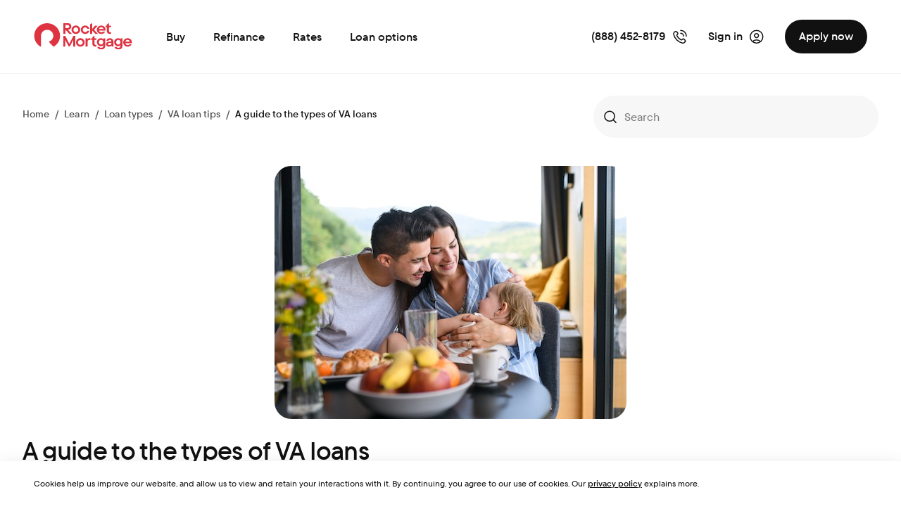

--- FILE ---
content_type: application/x-javascript
request_url: https://assets.adobedtm.com/b14636b10888/2b7b37ba5180/f39788add04c/RC52f8a4a82e59460fa4aabbbfee5cc1fa-source.min.js
body_size: 330
content:
// For license information, see `https://assets.adobedtm.com/b14636b10888/2b7b37ba5180/f39788add04c/RC52f8a4a82e59460fa4aabbbfee5cc1fa-source.js`.
_satellite.__registerScript('https://assets.adobedtm.com/b14636b10888/2b7b37ba5180/f39788add04c/RC52f8a4a82e59460fa4aabbbfee5cc1fa-source.min.js', "<script>\n  // Installation script generated by Ad Analytics\n  (function(w, d){\n    var id='spdt-capture', n='script';\n    if (!d.getElementById(id)) {\n      w.spdt =\n        w.spdt ||\n        function() {\n          (w.spdt.q = w.spdt.q || []).push(arguments);\n        };\n      var e = d.createElement(n); e.id = id; e.async=1;\n      e.src = 'https://pixel.byspotify.com/ping.min.js';\n      var s = d.getElementsByTagName(n)[0];\n      s.parentNode.insertBefore(e, s);\n    }\n    w.spdt('conf', { key: 'e3d962a835154c8bbce5bcafbb363d16' });\n    // Dynamically populate alias from session data\n    w.spdt('alias', { id: 'id' });\n    w.spdt('view');\n  })(window, document);\n</script>");

--- FILE ---
content_type: application/x-javascript
request_url: https://components.myrocket.com/nsassets/global-components/global/prod/v2/994.cd710d9f943a37d3321a.js
body_size: 2672
content:
"use strict";(self.webpackChunk=self.webpackChunk||[]).push([[994],{330:(e,o,t)=>{t.d(o,{A:()=>b});var r=t(1361),n=t(8238),a=t(9619),i=t(4357),l=t(28),s=t(984),c=t(9193),d=t(9556),v=t(7569),u=t(3345),p=t(6310),m=t(8526);function h(e){return(0,m.Ay)("MuiIconButton",e)}const f=(0,p.A)("MuiIconButton",["root","disabled","colorInherit","colorPrimary","colorSecondary","colorError","colorInfo","colorSuccess","colorWarning","edgeStart","edgeEnd","sizeSmall","sizeMedium","sizeLarge"]);var A=t(1085);const g=["edge","children","className","color","disabled","disableFocusRipple","size"],S=(0,c.Ay)(v.A,{name:"MuiIconButton",slot:"Root",overridesResolver:(e,o)=>{const{ownerState:t}=e;return[o.root,"default"!==t.color&&o[`color${(0,u.A)(t.color)}`],t.edge&&o[`edge${(0,u.A)(t.edge)}`],o[`size${(0,u.A)(t.size)}`]]}})((({theme:e,ownerState:o})=>(0,n.A)({textAlign:"center",flex:"0 0 auto",fontSize:e.typography.pxToRem(24),padding:8,borderRadius:"50%",overflow:"visible",color:(e.vars||e).palette.action.active,transition:e.transitions.create("background-color",{duration:e.transitions.duration.shortest})},!o.disableRipple&&{"&:hover":{backgroundColor:e.vars?`rgba(${e.vars.palette.action.activeChannel} / ${e.vars.palette.action.hoverOpacity})`:(0,s.X4)(e.palette.action.active,e.palette.action.hoverOpacity),"@media (hover: none)":{backgroundColor:"transparent"}}},"start"===o.edge&&{marginLeft:"small"===o.size?-3:-12},"end"===o.edge&&{marginRight:"small"===o.size?-3:-12})),(({theme:e,ownerState:o})=>{var t;const r=null==(t=(e.vars||e).palette)?void 0:t[o.color];return(0,n.A)({},"inherit"===o.color&&{color:"inherit"},"inherit"!==o.color&&"default"!==o.color&&(0,n.A)({color:null==r?void 0:r.main},!o.disableRipple&&{"&:hover":(0,n.A)({},r&&{backgroundColor:e.vars?`rgba(${r.mainChannel} / ${e.vars.palette.action.hoverOpacity})`:(0,s.X4)(r.main,e.palette.action.hoverOpacity)},{"@media (hover: none)":{backgroundColor:"transparent"}})}),"small"===o.size&&{padding:5,fontSize:e.typography.pxToRem(18)},"large"===o.size&&{padding:12,fontSize:e.typography.pxToRem(28)},{[`&.${f.disabled}`]:{backgroundColor:"transparent",color:(e.vars||e).palette.action.disabled}})})),b=a.forwardRef((function(e,o){const t=(0,d.b)({props:e,name:"MuiIconButton"}),{edge:a=!1,children:s,className:c,color:v="default",disabled:p=!1,disableFocusRipple:m=!1,size:f="medium"}=t,b=(0,r.A)(t,g),w=(0,n.A)({},t,{edge:a,color:v,disabled:p,disableFocusRipple:m,size:f}),y=(e=>{const{classes:o,disabled:t,color:r,edge:n,size:a}=e,i={root:["root",t&&"disabled","default"!==r&&`color${(0,u.A)(r)}`,n&&`edge${(0,u.A)(n)}`,`size${(0,u.A)(a)}`]};return(0,l.A)(i,h,o)})(w);return(0,A.jsx)(S,(0,n.A)({className:(0,i.A)(y.root,c),centerRipple:!0,focusRipple:!m,disabled:p,ref:o},b,{ownerState:w,children:s}))}))},1044:(e,o,t)=>{t.d(o,{A:()=>S});var r=t(8238),n=t(9619),a=t(1361),i=t(4357),l=t(28),s=t(3345),c=t(9556),d=t(9193),v=t(6310),u=t(8526);function p(e){return(0,u.Ay)("MuiSvgIcon",e)}(0,v.A)("MuiSvgIcon",["root","colorPrimary","colorSecondary","colorAction","colorError","colorDisabled","fontSizeInherit","fontSizeSmall","fontSizeMedium","fontSizeLarge"]);var m=t(1085);const h=["children","className","color","component","fontSize","htmlColor","inheritViewBox","titleAccess","viewBox"],f=(0,d.Ay)("svg",{name:"MuiSvgIcon",slot:"Root",overridesResolver:(e,o)=>{const{ownerState:t}=e;return[o.root,"inherit"!==t.color&&o[`color${(0,s.A)(t.color)}`],o[`fontSize${(0,s.A)(t.fontSize)}`]]}})((({theme:e,ownerState:o})=>{var t,r,n,a,i,l,s,c,d,v,u,p,m;return{userSelect:"none",width:"1em",height:"1em",display:"inline-block",fill:o.hasSvgAsChild?void 0:"currentColor",flexShrink:0,transition:null==(t=e.transitions)||null==(r=t.create)?void 0:r.call(t,"fill",{duration:null==(n=e.transitions)||null==(n=n.duration)?void 0:n.shorter}),fontSize:{inherit:"inherit",small:(null==(a=e.typography)||null==(i=a.pxToRem)?void 0:i.call(a,20))||"1.25rem",medium:(null==(l=e.typography)||null==(s=l.pxToRem)?void 0:s.call(l,24))||"1.5rem",large:(null==(c=e.typography)||null==(d=c.pxToRem)?void 0:d.call(c,35))||"2.1875rem"}[o.fontSize],color:null!=(v=null==(u=(e.vars||e).palette)||null==(u=u[o.color])?void 0:u.main)?v:{action:null==(p=(e.vars||e).palette)||null==(p=p.action)?void 0:p.active,disabled:null==(m=(e.vars||e).palette)||null==(m=m.action)?void 0:m.disabled,inherit:void 0}[o.color]}})),A=n.forwardRef((function(e,o){const t=(0,c.b)({props:e,name:"MuiSvgIcon"}),{children:d,className:v,color:u="inherit",component:A="svg",fontSize:g="medium",htmlColor:S,inheritViewBox:b=!1,titleAccess:w,viewBox:y="0 0 24 24"}=t,z=(0,a.A)(t,h),x=n.isValidElement(d)&&"svg"===d.type,R=(0,r.A)({},t,{color:u,component:A,fontSize:g,instanceFontSize:e.fontSize,inheritViewBox:b,viewBox:y,hasSvgAsChild:x}),$={};b||($.viewBox=y);const k=(e=>{const{color:o,fontSize:t,classes:r}=e,n={root:["root","inherit"!==o&&`color${(0,s.A)(o)}`,`fontSize${(0,s.A)(t)}`]};return(0,l.A)(n,p,r)})(R);return(0,m.jsxs)(f,(0,r.A)({as:A,className:(0,i.A)(k.root,v),focusable:"false",color:S,"aria-hidden":!w||void 0,role:w?"img":void 0,ref:o},$,z,x&&d.props,{ownerState:R,children:[x?d.props.children:d,w?(0,m.jsx)("title",{children:w}):null]}))}));A.muiName="SvgIcon";const g=A;function S(e,o){function t(t,n){return(0,m.jsx)(g,(0,r.A)({"data-testid":`${o}Icon`,ref:n},t,{children:e}))}return t.muiName=g.muiName,n.memo(n.forwardRef(t))}},4301:(e,o,t)=>{t.d(o,{A:()=>g});var r=t(1361),n=t(8238),a=t(9619),i=t(4357),l=t(28),s=t(984),c=t(9193);const d=e=>{let o;return o=e<1?5.11916*e**2:4.5*Math.log(e+1)+2,(o/100).toFixed(2)};var v=t(9556),u=t(6310),p=t(8526);function m(e){return(0,p.Ay)("MuiPaper",e)}(0,u.A)("MuiPaper",["root","rounded","outlined","elevation","elevation0","elevation1","elevation2","elevation3","elevation4","elevation5","elevation6","elevation7","elevation8","elevation9","elevation10","elevation11","elevation12","elevation13","elevation14","elevation15","elevation16","elevation17","elevation18","elevation19","elevation20","elevation21","elevation22","elevation23","elevation24"]);var h=t(1085);const f=["className","component","elevation","square","variant"],A=(0,c.Ay)("div",{name:"MuiPaper",slot:"Root",overridesResolver:(e,o)=>{const{ownerState:t}=e;return[o.root,o[t.variant],!t.square&&o.rounded,"elevation"===t.variant&&o[`elevation${t.elevation}`]]}})((({theme:e,ownerState:o})=>{var t;return(0,n.A)({backgroundColor:(e.vars||e).palette.background.paper,color:(e.vars||e).palette.text.primary,transition:e.transitions.create("box-shadow")},!o.square&&{borderRadius:e.shape.borderRadius},"outlined"===o.variant&&{border:`1px solid ${(e.vars||e).palette.divider}`},"elevation"===o.variant&&(0,n.A)({boxShadow:(e.vars||e).shadows[o.elevation]},!e.vars&&"dark"===e.palette.mode&&{backgroundImage:`linear-gradient(${(0,s.X4)("#fff",d(o.elevation))}, ${(0,s.X4)("#fff",d(o.elevation))})`},e.vars&&{backgroundImage:null==(t=e.vars.overlays)?void 0:t[o.elevation]}))})),g=a.forwardRef((function(e,o){const t=(0,v.b)({props:e,name:"MuiPaper"}),{className:a,component:s="div",elevation:c=1,square:d=!1,variant:u="elevation"}=t,p=(0,r.A)(t,f),g=(0,n.A)({},t,{component:s,elevation:c,square:d,variant:u}),S=(e=>{const{square:o,elevation:t,variant:r,classes:n}=e,a={root:["root",r,!o&&"rounded","elevation"===r&&`elevation${t}`]};return(0,l.A)(a,m,n)})(g);return(0,h.jsx)(A,(0,n.A)({as:s,ownerState:g,className:(0,i.A)(S.root,a),ref:o},p))}))},5800:(e,o,t)=>{t.d(o,{A:()=>u});var r=t(8238),n=t(1361),a=t(5584),i=t(288),l=t(8342),s=t(9116);const c=["className","elementType","ownerState","externalForwardedProps","getSlotOwnerState","internalForwardedProps"],d=["component","slots","slotProps"],v=["component"];function u(e,o){const{className:t,elementType:u,ownerState:p,externalForwardedProps:m,getSlotOwnerState:h,internalForwardedProps:f}=o,A=(0,n.A)(o,c),{component:g,slots:S={[e]:void 0},slotProps:b={[e]:void 0}}=m,w=(0,n.A)(m,d),y=S[e]||u,z=(0,l.A)(b[e],p),x=(0,s.A)((0,r.A)({className:t},A,{externalForwardedProps:"root"===e?w:void 0,externalSlotProps:z})),{props:{component:R},internalRef:$}=x,k=(0,n.A)(x.props,v),C=(0,a.A)($,null==z?void 0:z.ref,o.ref),I=h?h(k):{},M=(0,r.A)({},p,I),N="root"===e?R||g:R,P=(0,i.A)(y,(0,r.A)({},"root"===e&&!g&&!S[e]&&f,"root"!==e&&!S[e]&&f,k,N&&{as:N},{ref:C}),M);return Object.keys(I).forEach((e=>{delete P[e]})),[y,P]}}}]);

--- FILE ---
content_type: application/x-javascript
request_url: https://components.myrocket.com/nsassets/global-components/global/prod/v2/329.28d907e82edcbb1e8602.js
body_size: 1984
content:
"use strict";(self.webpackChunk=self.webpackChunk||[]).push([[329],{5329:(t,e,n)=>{var a=n(1235),s=n(1085),r=n(9619),o=n(6522),i=n(3509);n.n(i)().add(o.A);const c=o.A.locals,l={title:"Summarize with Rocket Assist",analyticsValue:"rocket: article summary trigger",analyticsName:"article summary trigger",analyticsButtonType:"button"};class d{content={};getContent=(t={})=>{try{this.content={...this.getDefaultContent(),...t}}catch(t){this.content=this.getDefaultContent()}return this.content};getDefaultContent=()=>l;transformSitecoreData=t=>{const e=this.getDefaultContent(),n=t.fields;return{title:n.Title?.value||e.title,analyticsValue:n.AnalyticsValue?.value||e.analyticsValue}}}var u=n(9750);const h={content:(0,a.H2)()};(0,a.MD)((t=>{const e=(0,r.useRef)(null),[n,o]=(0,r.useState)(!1),[i,l]=(0,r.useState)(!1),[h,m]=(0,r.useState)(!1),[f,g]=(0,r.useState)({});return(0,r.useEffect)((()=>{const t=e.current;(0,a.Xx)(t),window.addEventListener("articleSummarySuccess",(()=>{o(!1),l(!0)})),window.addEventListener("articleSummaryFailed",(()=>{o(!1),l(!1)}))}),[]),(0,r.useEffect)((()=>{let e={};const n=new d;try{t.content&&(e=JSON.parse(t.content.replace(/^"(.*)"$/,"$1"))||{},"fields"in e&&(e=n.transformSitecoreData(e)));const a=n.getContent(e);g(a)}catch(t){console.error("Error fetching content:",t)}}),[]),(0,r.useEffect)((()=>{const t=()=>{m(!0)};return"complete"===document.readyState?t():window.addEventListener("load",t),()=>{window.removeEventListener("load",t)}}),[]),(0,s.jsxs)("button",{ref:e,className:`\n        ${c.button}\n        ${n?c["button--is-loading"]:null}\n        ${h?"rkt-Display--flex":"rkt-Display--none"}\n        rkt-Body-16\n        rkt-FontWeight--500\n        rkt-ButtonReset\n        rkt-Overflow--hidden\n        rkt-Stack--center-column\n      `,disabled:!!i,onClick:()=>(()=>{o(!0);const t=()=>{const e=document.querySelector("article-summary-content")?.shadowRoot?.querySelector("#articleSummaryLoaded");if(e){const t=new CustomEvent("articleSummaryTriggered");window.dispatchEvent(t)}else setTimeout(t,200)};t()})(),"data-analytics-click":f.analyticsValue,"data-analytics-name":f.analyticsName,"data-analytics-button-type":f.analyticsButtonType,children:[!n&&(0,s.jsx)(u.A,{}),(0,s.jsx)("svg",{className:`${c.button__spinner} ${n?"rkt-Display--flex":"rkt-Display--none"}`,viewBox:"0 0 50 50",children:(0,s.jsx)("circle",{cx:"25",cy:"25",r:"20",fill:"none","stroke-width":"5"})}),f.title]})}),"article-summary-button",h)},6522:(t,e,n)=>{n.d(e,{A:()=>i});var a=n(6758),s=n.n(a),r=n(935),o=n.n(r)()(s());o.push([t.id,".jvh4M4UMcfgaw66_Q1rJ{box-shadow:0 0 0 1.5px #111;border-radius:6.25rem;padding:1rem 1.5rem 1rem 1.125rem}.jvh4M4UMcfgaw66_Q1rJ:hover{background:#f2f2f2}.jvh4M4UMcfgaw66_Q1rJ:focus-visible{box-shadow:0 0 0 3px #111;outline:none}.i6X8Fa3G_ncCzIB9uRoF{box-shadow:0 0 0 1.5px #c1c1c1}.jvh4M4UMcfgaw66_Q1rJ:disabled{background:rgba(0,0,0,.04);box-shadow:0 0 0 1.5px #949494;color:#949494;pointer-events:none}.jvh4M4UMcfgaw66_Q1rJ:disabled svg>path{fill:#949494}.jvh4M4UMcfgaw66_Q1rJ svg{flex-shrink:0;margin-right:.5rem}.jvh4M4UMcfgaw66_Q1rJ svg:not(.FICcqshzqqhRpmAt8LUv){margin-top:-0.125rem}.FICcqshzqqhRpmAt8LUv{animation:GyWsiL1QchqaNnduoxH3 2s linear infinite;height:1.5rem;width:1.5rem;z-index:2}.FICcqshzqqhRpmAt8LUv circle{animation:st79vP98hq6xTRHJnyYB 1.5s ease-in-out infinite;stroke:#de3341;stroke-linecap:round}@keyframes uKpTwuURK3EFIjEgjkWW{from{transform:translate(-50%, -50%) rotate(0)}to{transform:translate(-50%, -50%) rotate(360deg)}}@keyframes GyWsiL1QchqaNnduoxH3{100%{transform:rotate(360deg)}}@keyframes st79vP98hq6xTRHJnyYB{0%{stroke-dasharray:1,150;stroke-dashoffset:0}50%{stroke-dasharray:90,150;stroke-dashoffset:-35}100%{stroke-dasharray:90,150;stroke-dashoffset:-124}}.tXT9HwgKo5K6q1WMkxaS{color:#de3341}.tXT9HwgKo5K6q1WMkxaS:disabled{color:#949494}",""]),o.locals={button:"jvh4M4UMcfgaw66_Q1rJ","button--is-loading":"i6X8Fa3G_ncCzIB9uRoF",button__spinner:"FICcqshzqqhRpmAt8LUv",rotate:"GyWsiL1QchqaNnduoxH3","spinner-dash":"st79vP98hq6xTRHJnyYB",summaryIcon:"tXT9HwgKo5K6q1WMkxaS","border-spin":"uKpTwuURK3EFIjEgjkWW"};const i=o},9750:(t,e,n)=>{n.d(e,{A:()=>s});var a=n(1085);const s=()=>(0,a.jsxs)("svg",{xmlns:"http://www.w3.org/2000/svg",width:"24",height:"24",viewBox:"0 0 32 32",fill:"none",children:[(0,a.jsx)("path",{d:"M17.7224 13.1622C17.7224 10.7076 19.7123 8.71777 22.1669 8.71777C24.6215 8.71777 26.6113 10.7076 26.6113 13.1622V23.5511C26.6113 26.0057 24.6215 27.9956 22.1669 27.9956C19.7123 27.9956 17.7224 26.0057 17.7224 23.5511V13.1622Z",fill:"#111111"}),(0,a.jsx)("path",{d:"M6.61133 22.4396C6.61133 19.3713 9.09864 16.884 12.1669 16.884C15.2351 16.884 17.7224 19.3713 17.7224 22.4396C17.7224 25.5078 15.2351 27.9951 12.1669 27.9951C9.09864 27.9951 6.61133 25.5078 6.61133 22.4396Z",fill:"#111111"}),(0,a.jsx)("path",{d:"M12.0395 3.65802C12.064 3.51504 12.2693 3.51504 12.2939 3.65802L12.3099 3.75151C12.8648 6.98589 15.3982 9.51927 18.6326 10.0742L18.7261 10.0902C18.8691 10.1148 18.8691 10.3201 18.7261 10.3447L18.6326 10.3607C15.3982 10.9156 12.8648 13.449 12.3099 16.6834L12.2939 16.7769C12.2693 16.9199 12.064 16.9199 12.0395 16.7769L12.0234 16.6834C11.4685 13.449 8.93511 10.9156 5.70073 10.3607L5.60724 10.3447C5.46425 10.3201 5.46425 10.1148 5.60724 10.0902L5.70073 10.0742C8.93511 9.51927 11.4685 6.98589 12.0234 3.75151L12.0395 3.65802Z",fill:"#DE3341"})]})}}]);

--- FILE ---
content_type: application/x-javascript
request_url: https://components.myrocket.com/nsassets/global-components/global/prod/v2/569.7ad92ee55041d143d848.js
body_size: 4295
content:
"use strict";(self.webpackChunk=self.webpackChunk||[]).push([[569],{701:(e,t,n)=>{function r(e,t){return r=Object.setPrototypeOf?Object.setPrototypeOf.bind():function(e,t){return e.__proto__=t,e},r(e,t)}function o(e,t){e.prototype=Object.create(t.prototype),e.prototype.constructor=e,r(e,t)}n.d(t,{A:()=>o})},2768:(e,t,n)=>{n.d(t,{A:()=>i});var r=n(9619),o=n(4714);const i=function(e){const t=r.useRef(e);return(0,o.A)((()=>{t.current=e})),r.useRef(((...e)=>(0,t.current)(...e))).current}},4714:(e,t,n)=>{n.d(t,{A:()=>o});var r=n(9619);const o="undefined"!=typeof window?r.useLayoutEffect:r.useEffect},6113:(e,t,n)=>{n.d(t,{A:()=>r});const r=n(2768).A},7502:(e,t,n)=>{function r(e,t){if(null==e)return{};var n,r,o={},i=Object.keys(e);for(r=0;r<i.length;r++)n=i[r],t.indexOf(n)>=0||(o[n]=e[n]);return o}n.d(t,{A:()=>r})},7569:(e,t,n)=>{n.d(t,{A:()=>H});var r=n(8238),o=n(1361),i=n(9619),l=n.n(i),s=n(4357),u=n(28),a=n(9193),c=n(9556),p=n(2787),d=n(6113),h=n(227),f=n(7502),m=n(9575),b=n(701),v=n(9548);function y(e,t){var n=Object.create(null);return e&&i.Children.map(e,(function(e){return e})).forEach((function(e){n[e.key]=function(e){return t&&(0,i.isValidElement)(e)?t(e):e}(e)})),n}function g(e,t,n){return null!=n[t]?n[t]:e.props[t]}function A(e,t,n){var r=y(e.children),o=function(e,t){function n(n){return n in t?t[n]:e[n]}e=e||{},t=t||{};var r,o=Object.create(null),i=[];for(var l in e)l in t?i.length&&(o[l]=i,i=[]):i.push(l);var s={};for(var u in t){if(o[u])for(r=0;r<o[u].length;r++){var a=o[u][r];s[o[u][r]]=n(a)}s[u]=n(u)}for(r=0;r<i.length;r++)s[i[r]]=n(i[r]);return s}(t,r);return Object.keys(o).forEach((function(l){var s=o[l];if((0,i.isValidElement)(s)){var u=l in t,a=l in r,c=t[l],p=(0,i.isValidElement)(c)&&!c.props.in;!a||u&&!p?a||!u||p?a&&u&&(0,i.isValidElement)(c)&&(o[l]=(0,i.cloneElement)(s,{onExited:n.bind(null,s),in:c.props.in,exit:g(s,"exit",e),enter:g(s,"enter",e)})):o[l]=(0,i.cloneElement)(s,{in:!1}):o[l]=(0,i.cloneElement)(s,{onExited:n.bind(null,s),in:!0,exit:g(s,"exit",e),enter:g(s,"enter",e)})}})),o}var x=Object.values||function(e){return Object.keys(e).map((function(t){return e[t]}))},R=function(e){function t(t,n){var r,o=(r=e.call(this,t,n)||this).handleExited.bind(function(e){if(void 0===e)throw new ReferenceError("this hasn't been initialised - super() hasn't been called");return e}(r));return r.state={contextValue:{isMounting:!0},handleExited:o,firstRender:!0},r}(0,b.A)(t,e);var n=t.prototype;return n.componentDidMount=function(){this.mounted=!0,this.setState({contextValue:{isMounting:!1}})},n.componentWillUnmount=function(){this.mounted=!1},t.getDerivedStateFromProps=function(e,t){var n,r,o=t.children,l=t.handleExited;return{children:t.firstRender?(n=e,r=l,y(n.children,(function(e){return(0,i.cloneElement)(e,{onExited:r.bind(null,e),in:!0,appear:g(e,"appear",n),enter:g(e,"enter",n),exit:g(e,"exit",n)})}))):A(e,o,l),firstRender:!1}},n.handleExited=function(e,t){var n=y(this.props.children);e.key in n||(e.props.onExited&&e.props.onExited(t),this.mounted&&this.setState((function(t){var n=(0,m.A)({},t.children);return delete n[e.key],{children:n}})))},n.render=function(){var e=this.props,t=e.component,n=e.childFactory,r=(0,f.A)(e,["component","childFactory"]),o=this.state.contextValue,i=x(this.state.children).map(n);return delete r.appear,delete r.enter,delete r.exit,null===t?l().createElement(v.A.Provider,{value:o},i):l().createElement(v.A.Provider,{value:o},l().createElement(t,r,i))},t}(l().Component);R.propTypes={},R.defaultProps={component:"div",childFactory:function(e){return e}};const E=R;var M=n(5428),k=n(909),T=n(1085);var C=n(6310);const V=(0,C.A)("MuiTouchRipple",["root","ripple","rippleVisible","ripplePulsate","child","childLeaving","childPulsate"]),w=["center","classes","className"];let P,S,j,$,D=e=>e;const L=(0,M.i7)(P||(P=D`
  0% {
    transform: scale(0);
    opacity: 0.1;
  }

  100% {
    transform: scale(1);
    opacity: 0.3;
  }
`)),O=(0,M.i7)(S||(S=D`
  0% {
    opacity: 1;
  }

  100% {
    opacity: 0;
  }
`)),B=(0,M.i7)(j||(j=D`
  0% {
    transform: scale(1);
  }

  50% {
    transform: scale(0.92);
  }

  100% {
    transform: scale(1);
  }
`)),N=(0,a.Ay)("span",{name:"MuiTouchRipple",slot:"Root"})({overflow:"hidden",pointerEvents:"none",position:"absolute",zIndex:0,top:0,right:0,bottom:0,left:0,borderRadius:"inherit"}),F=(0,a.Ay)((function(e){const{className:t,classes:n,pulsate:r=!1,rippleX:o,rippleY:l,rippleSize:u,in:a,onExited:c,timeout:p}=e,[d,h]=i.useState(!1),f=(0,s.A)(t,n.ripple,n.rippleVisible,r&&n.ripplePulsate),m={width:u,height:u,top:-u/2+l,left:-u/2+o},b=(0,s.A)(n.child,d&&n.childLeaving,r&&n.childPulsate);return a||d||h(!0),i.useEffect((()=>{if(!a&&null!=c){const e=setTimeout(c,p);return()=>{clearTimeout(e)}}}),[c,a,p]),(0,T.jsx)("span",{className:f,style:m,children:(0,T.jsx)("span",{className:b})})}),{name:"MuiTouchRipple",slot:"Ripple"})($||($=D`
  opacity: 0;
  position: absolute;

  &.${0} {
    opacity: 0.3;
    transform: scale(1);
    animation-name: ${0};
    animation-duration: ${0}ms;
    animation-timing-function: ${0};
  }

  &.${0} {
    animation-duration: ${0}ms;
  }

  & .${0} {
    opacity: 1;
    display: block;
    width: 100%;
    height: 100%;
    border-radius: 50%;
    background-color: currentColor;
  }

  & .${0} {
    opacity: 0;
    animation-name: ${0};
    animation-duration: ${0}ms;
    animation-timing-function: ${0};
  }

  & .${0} {
    position: absolute;
    /* @noflip */
    left: 0px;
    top: 0;
    animation-name: ${0};
    animation-duration: 2500ms;
    animation-timing-function: ${0};
    animation-iteration-count: infinite;
    animation-delay: 200ms;
  }
`),V.rippleVisible,L,550,(({theme:e})=>e.transitions.easing.easeInOut),V.ripplePulsate,(({theme:e})=>e.transitions.duration.shorter),V.child,V.childLeaving,O,550,(({theme:e})=>e.transitions.easing.easeInOut),V.childPulsate,B,(({theme:e})=>e.transitions.easing.easeInOut)),I=i.forwardRef((function(e,t){const n=(0,c.b)({props:e,name:"MuiTouchRipple"}),{center:l=!1,classes:u={},className:a}=n,p=(0,o.A)(n,w),[d,h]=i.useState([]),f=i.useRef(0),m=i.useRef(null);i.useEffect((()=>{m.current&&(m.current(),m.current=null)}),[d]);const b=i.useRef(!1),v=(0,k.A)(),y=i.useRef(null),g=i.useRef(null),A=i.useCallback((e=>{const{pulsate:t,rippleX:n,rippleY:r,rippleSize:o,cb:i}=e;h((e=>[...e,(0,T.jsx)(F,{classes:{ripple:(0,s.A)(u.ripple,V.ripple),rippleVisible:(0,s.A)(u.rippleVisible,V.rippleVisible),ripplePulsate:(0,s.A)(u.ripplePulsate,V.ripplePulsate),child:(0,s.A)(u.child,V.child),childLeaving:(0,s.A)(u.childLeaving,V.childLeaving),childPulsate:(0,s.A)(u.childPulsate,V.childPulsate)},timeout:550,pulsate:t,rippleX:n,rippleY:r,rippleSize:o},f.current)])),f.current+=1,m.current=i}),[u]),x=i.useCallback(((e={},t={},n=()=>{})=>{const{pulsate:r=!1,center:o=l||t.pulsate,fakeElement:i=!1}=t;if("mousedown"===(null==e?void 0:e.type)&&b.current)return void(b.current=!1);"touchstart"===(null==e?void 0:e.type)&&(b.current=!0);const s=i?null:g.current,u=s?s.getBoundingClientRect():{width:0,height:0,left:0,top:0};let a,c,p;if(o||void 0===e||0===e.clientX&&0===e.clientY||!e.clientX&&!e.touches)a=Math.round(u.width/2),c=Math.round(u.height/2);else{const{clientX:t,clientY:n}=e.touches&&e.touches.length>0?e.touches[0]:e;a=Math.round(t-u.left),c=Math.round(n-u.top)}if(o)p=Math.sqrt((2*u.width**2+u.height**2)/3),p%2==0&&(p+=1);else{const e=2*Math.max(Math.abs((s?s.clientWidth:0)-a),a)+2,t=2*Math.max(Math.abs((s?s.clientHeight:0)-c),c)+2;p=Math.sqrt(e**2+t**2)}null!=e&&e.touches?null===y.current&&(y.current=()=>{A({pulsate:r,rippleX:a,rippleY:c,rippleSize:p,cb:n})},v.start(80,(()=>{y.current&&(y.current(),y.current=null)}))):A({pulsate:r,rippleX:a,rippleY:c,rippleSize:p,cb:n})}),[l,A,v]),R=i.useCallback((()=>{x({},{pulsate:!0})}),[x]),M=i.useCallback(((e,t)=>{if(v.clear(),"touchend"===(null==e?void 0:e.type)&&y.current)return y.current(),y.current=null,void v.start(0,(()=>{M(e,t)}));y.current=null,h((e=>e.length>0?e.slice(1):e)),m.current=t}),[v]);return i.useImperativeHandle(t,(()=>({pulsate:R,start:x,stop:M})),[R,x,M]),(0,T.jsx)(N,(0,r.A)({className:(0,s.A)(V.root,u.root,a),ref:g},p,{children:(0,T.jsx)(E,{component:null,exit:!0,children:d})}))}));var z=n(8526);function X(e){return(0,z.Ay)("MuiButtonBase",e)}const U=(0,C.A)("MuiButtonBase",["root","disabled","focusVisible"]),Y=["action","centerRipple","children","className","component","disabled","disableRipple","disableTouchRipple","focusRipple","focusVisibleClassName","LinkComponent","onBlur","onClick","onContextMenu","onDragLeave","onFocus","onFocusVisible","onKeyDown","onKeyUp","onMouseDown","onMouseLeave","onMouseUp","onTouchEnd","onTouchMove","onTouchStart","tabIndex","TouchRippleProps","touchRippleRef","type"],K=(0,a.Ay)("button",{name:"MuiButtonBase",slot:"Root",overridesResolver:(e,t)=>t.root})({display:"inline-flex",alignItems:"center",justifyContent:"center",position:"relative",boxSizing:"border-box",WebkitTapHighlightColor:"transparent",backgroundColor:"transparent",outline:0,border:0,margin:0,borderRadius:0,padding:0,cursor:"pointer",userSelect:"none",verticalAlign:"middle",MozAppearance:"none",WebkitAppearance:"none",textDecoration:"none",color:"inherit","&::-moz-focus-inner":{borderStyle:"none"},[`&.${U.disabled}`]:{pointerEvents:"none",cursor:"default"},"@media print":{colorAdjust:"exact"}}),H=i.forwardRef((function(e,t){const n=(0,c.b)({props:e,name:"MuiButtonBase"}),{action:l,centerRipple:a=!1,children:f,className:m,component:b="button",disabled:v=!1,disableRipple:y=!1,disableTouchRipple:g=!1,focusRipple:A=!1,LinkComponent:x="a",onBlur:R,onClick:E,onContextMenu:M,onDragLeave:k,onFocus:C,onFocusVisible:V,onKeyDown:w,onKeyUp:P,onMouseDown:S,onMouseLeave:j,onMouseUp:$,onTouchEnd:D,onTouchMove:L,onTouchStart:O,tabIndex:B=0,TouchRippleProps:N,touchRippleRef:F,type:z}=n,U=(0,o.A)(n,Y),H=i.useRef(null),W=i.useRef(null),_=(0,p.A)(W,F),{isFocusVisibleRef:q,onFocus:G,onBlur:J,ref:Q}=(0,h.A)(),[Z,ee]=i.useState(!1);v&&Z&&ee(!1),i.useImperativeHandle(l,(()=>({focusVisible:()=>{ee(!0),H.current.focus()}})),[]);const[te,ne]=i.useState(!1);i.useEffect((()=>{ne(!0)}),[]);const re=te&&!y&&!v;function oe(e,t,n=g){return(0,d.A)((r=>(t&&t(r),!n&&W.current&&W.current[e](r),!0)))}i.useEffect((()=>{Z&&A&&!y&&te&&W.current.pulsate()}),[y,A,Z,te]);const ie=oe("start",S),le=oe("stop",M),se=oe("stop",k),ue=oe("stop",$),ae=oe("stop",(e=>{Z&&e.preventDefault(),j&&j(e)})),ce=oe("start",O),pe=oe("stop",D),de=oe("stop",L),he=oe("stop",(e=>{J(e),!1===q.current&&ee(!1),R&&R(e)}),!1),fe=(0,d.A)((e=>{H.current||(H.current=e.currentTarget),G(e),!0===q.current&&(ee(!0),V&&V(e)),C&&C(e)})),me=()=>{const e=H.current;return b&&"button"!==b&&!("A"===e.tagName&&e.href)},be=i.useRef(!1),ve=(0,d.A)((e=>{A&&!be.current&&Z&&W.current&&" "===e.key&&(be.current=!0,W.current.stop(e,(()=>{W.current.start(e)}))),e.target===e.currentTarget&&me()&&" "===e.key&&e.preventDefault(),w&&w(e),e.target===e.currentTarget&&me()&&"Enter"===e.key&&!v&&(e.preventDefault(),E&&E(e))})),ye=(0,d.A)((e=>{A&&" "===e.key&&W.current&&Z&&!e.defaultPrevented&&(be.current=!1,W.current.stop(e,(()=>{W.current.pulsate(e)}))),P&&P(e),E&&e.target===e.currentTarget&&me()&&" "===e.key&&!e.defaultPrevented&&E(e)}));let ge=b;"button"===ge&&(U.href||U.to)&&(ge=x);const Ae={};"button"===ge?(Ae.type=void 0===z?"button":z,Ae.disabled=v):(U.href||U.to||(Ae.role="button"),v&&(Ae["aria-disabled"]=v));const xe=(0,p.A)(t,Q,H),Re=(0,r.A)({},n,{centerRipple:a,component:b,disabled:v,disableRipple:y,disableTouchRipple:g,focusRipple:A,tabIndex:B,focusVisible:Z}),Ee=(e=>{const{disabled:t,focusVisible:n,focusVisibleClassName:r,classes:o}=e,i={root:["root",t&&"disabled",n&&"focusVisible"]},l=(0,u.A)(i,X,o);return n&&r&&(l.root+=` ${r}`),l})(Re);return(0,T.jsxs)(K,(0,r.A)({as:ge,className:(0,s.A)(Ee.root,m),ownerState:Re,onBlur:he,onClick:E,onContextMenu:le,onFocus:fe,onKeyDown:ve,onKeyUp:ye,onMouseDown:ie,onMouseLeave:ae,onMouseUp:ue,onDragLeave:se,onTouchEnd:pe,onTouchMove:de,onTouchStart:ce,ref:xe,tabIndex:v?-1:B,type:z},Ae,U,{children:[f,re?(0,T.jsx)(I,(0,r.A)({ref:_,center:a},N)):null]}))}))},9548:(e,t,n)=>{n.d(t,{A:()=>o});var r=n(9619);const o=n.n(r)().createContext(null)}}]);

--- FILE ---
content_type: application/x-javascript
request_url: https://assets.adobedtm.com/b14636b10888/2b7b37ba5180/f39788add04c/RC679a9b28a4984c7bbab062e1892f8247-source.min.js
body_size: 29
content:
// For license information, see `https://assets.adobedtm.com/b14636b10888/2b7b37ba5180/f39788add04c/RC679a9b28a4984c7bbab062e1892f8247-source.js`.
_satellite.__registerScript('https://assets.adobedtm.com/b14636b10888/2b7b37ba5180/f39788add04c/RC679a9b28a4984c7bbab062e1892f8247-source.min.js', "var img=new Image;img.src=\"https://ct.pinterest.com/v3/?tid=2613764718177&event=PageVisit&noscript=1\";");

--- FILE ---
content_type: application/javascript; charset=UTF-8
request_url: https://www.rocketmortgage.com/rmlrnc-assets/avoscripts.8afdbb8dc3415d76.js
body_size: 86839
content:
(self.webpackChunkrocket_mortgage_learning_center=self.webpackChunkrocket_mortgage_learning_center||[]).push([["avoscripts"],{9100:(we,q,I)=>{"use strict";var A=I(4158),v=I(7681);function w(he,ue={}){const be=he.target,yt="A"===be.tagName?be:be.closest("a"),It="BUTTON"===be.tagName?be:be.closest("button"),Te="DIV"===be.tagName&&"tab"===be.getAttribute("role")?be:be.closest('div[role="tab"]'),Oe=["app-rent-vs-buy-calculator"].some(ht=>be.closest(ht)),qe=he.avoProperties;be.closest("app-cta-card-list-filter")&&It?(0,A.fH)(It):be.closest("app-personalize-loan-options")&&It&&qe?(0,A.is)(It,qe):It&&!Oe?ue?.clickedButton(It):Te&&!Oe?ue?.clickedButton(Te):yt&&ue?.clickedLink(yt)}var B=I(6330),M=I(7901),E=I(6824),R=I(2072);const g=()=>{const he=document.querySelector('main[role="main"]');if(!he)return{};const ue=he.getAttribute("data-template-name")?.trim()?.toLowerCase()||"";if(!["articlepage","categorypage","subcategorypage"].some(qe=>qe===ue))return{};const ke=(()=>{const he=document.querySelector('nav[aria-label="breadcrumbs"]');if(!he)return[];return Array.from(he.querySelectorAll("ol li:not(.rkt-Breadcrumbs__separator)")).map(ke=>(ke=>{if(!ke)return;const yt=ke.textContent?.trim();return yt&&yt.length>0?yt:void 0})(ke))})();if(0===ke.length)return{};const yt=qe=>qe.toLowerCase().replace(/[\s-]+/g,"_");return{category:ke[2]?yt(ke[2]):void 0,subcategory:ke[3]?yt(ke[3]):void 0,articleName:ke[4]||void 0}};var O=I(1535),C=I(9898);const L=window.rocketAccountID||"",N=function(){var he=(0,B.A)(function*(ue){const{category:be,subcategory:ke}=g();M.Ay.loadedPageLearningCenter({userId_:"",userRvid:ue,pageName:(0,E.bg)(),customDestinationPageName_:(0,E.bg)(),experimentSource:void 0,rocketCompany:E.TZ,funnelExperience:(0,E.UP)((0,E.bg)()),qlsCode:R.aQ.getQLS(),interestRateFinal:void 0,interestRateSuggested:void 0,interestRateRecommended:void 0,amplitudeSessionReplayId:(0,C.db)(),experimentId:void 0,lcArticleCategory:be,lcArticleSubCategory:ke,leadTypeCode:null})});return function(be){return he.apply(this,arguments)}}(),z=function(){var he=(0,B.A)(function*(ue){(0,O.Ri)("initSessionVisit")||(M.Ay.loadedInitialPageStorefront({userId_:"",rocketCompany:E.TZ,funnelExperience:(0,E.UP)((0,E.bg)()),userId:"",utmCampaign:(0,O.Px)("utm_campaign"),utmContent:(0,O.Px)("utm_content"),utmCta:(0,O.Px)("utm_cta"),utmMedium:(0,O.Px)("utm_medium"),utmSource:(0,O.Px)("utm_source"),utmTerm:(0,O.Px)("utm_term"),utmChannel:(0,O.Px)("utm_channel"),isAuthenticated:!!L,pageName:(0,E.bg)(),userIntent:void 0,userRvid:ue,hasRaid:!!L,userRocketAccountId:L,userRocketMortgageClientId:void 0,userClientId:void 0,qlsCode:R.aQ.getQLS(),firstPageVisited:(0,E.KQ)(),cooperMarketingUniqueId:new URLSearchParams(window.location.search).get("mrc_lmid"),cooperReservationId:new URLSearchParams(window.location.search).get("mrc_resid")}),(0,O.TV)("initSessionVisit","true"))});return function(be){return he.apply(this,arguments)}}(),ne=function(){var he=(0,B.A)(function*(ue){const{category:be,subcategory:ke}=g();M.Ay.clickedLinkLearningCenter({linkName:ue.getAttribute("data-analytics-name")||"",linkValue:ue.getAttribute("href")||"",learningCenterRelatedArticlePosition:null,time:(new Date).toISOString().slice(0,16),linkType:(0,E.jU)(ue.getAttribute("href")),interestRateType:null,linkId:ue.getAttribute("data-analytics-click")||ue.id||ue.textContent?.trim()||"",pageName:(0,E.bg)(),lcArticleCategory:be,lcArticleSubCategory:ke})});return function(be){return he.apply(this,arguments)}}(),re=function(){var he=(0,B.A)(function*(ue){const{category:be,subcategory:ke}=g(),yt=(0,E.bg)(),It="button"===ue.tagName.toLowerCase();let Te,Oe,ht,At,qe=M.VQ.OTHER;const ot=ue.closest("app-searchbox");if(It){const Pt=ue.getAttribute("data-analytics-button-type");qe=Object.values(M.VQ).includes(Pt)?Pt:M.VQ.OTHER,Te=(0,E.r7)((0,E.i_)(ue)),Oe=ue.getAttribute("data-analytics-click")||ue.id||ue.textContent?.trim()||""}ot instanceof HTMLElement&&(ht=ot.querySelector("input")?.value?.trim(),At=It?ue.textContent?.trim():ht,Oe=Oe||Te||"search",Te="lc_search_submitted",qe=M.VQ.SEARCH),M.Ay.clickedButtonLearningCenter({userId_:"",buttonName:Te,buttonType:qe,buttonId:Oe,time:(new Date).toISOString().slice(0,16),pageName:yt,experimentId:void 0,mortgageEstPurchasePrice:void 0,searchStringEntered:ht,searchStringUsed:At,lcArticleCategory:be,lcArticleSubCategory:ke,leadTypeCode:null})});return function(be){return he.apply(this,arguments)}}(),Ee=(0,O.qn)("qls");if(R.aQ.setQLS(Ee),R.aQ.setAffSub((0,O.qn)("aff_sub")),R.aQ.setNvm((0,O.qn)("nvm")),Ee&&Ee.startsWith("COO_")){const he=(0,O.qn)("i"),ue=(0,O.qn)("si");he&&R.aQ.setLPadIntent(he),ue&&R.aQ.setLPadSubIntent(ue)}(0,O.ro)(),(0,v.ol)(),(0,A.JN)().then(({analytics:he,rvid:ue})=>{z(ue),(0,A.Tt)(window.location.href),(0,C.YR)(he).then(()=>{N(ue),(0,A.WQ)()}),document.addEventListener("click",be=>{w(be,{clickedButton:re,clickedLink:ne})}),document.addEventListener("submit",be=>{be.target instanceof HTMLElement&&re(be.target)}),window.addEventListener("analytics-event",be=>{w(be?.detail?.event,{clickedButton:re,clickedLink:ne})})})},2072:(we,q,I)=>{"use strict";I.d(q,{aQ:()=>M,Ln:()=>R,vi:()=>E});var A=I(8476);class B{constructor(){this.QLS_SEARCH="QNS_20180523.0123456789",this.QLS_SOCIAL="QOS_20180523.0123456789",this.QLS_OTHER="QRD_12345678.0123456789",this.QLS_NONE="QMM_12345678.0123456789"}getOverrideQLS(z,ne){const re=typeof z<"u"?z.replace("www.",""):void 0;let Ee;return Ee=""==ne||typeof ne>"u"||ne===this.QLS_NONE?re&&["about.com","alice.com","alltheweb.com","altavista.com","aol.com","ask.com","avg.com","baidu.com","bing.com","blekko.com","chacha.com","comcast.net","daum.net","dogpile.com","earthlink.net","ekolay.net","eniro.se","entireweb.com","excite.com","gigablast.com","goodsearch.com","google.ae","google.as","google.at","google.az","google.ba","google.be","google.bg","google.bs","google.by","google.ca","google.ch","google.cl","google.cm","google.co.bw","google.co.cr","google.co.id","google.co.il","google.co.in","google.co.jp","google.co.ke","google.co.kr","google.co.nz","google.co.th","google.co.tz","google.co.uk","google.co.vi","google.co.za","google.com.af","google.com.ar","google.com.au","google.com.bo","google.com.br","google.com.co","google.com.do","google.com.ec","google.com.fj","google.com.gt","google.com.hk","google.com.kh","google.com.mx","google.com.my","google.com.ng","google.com.pe","google.com.ph","google.com.pk","google.com.pr","google.com.sa","google.com.sg","google.com.sv","google.com.tr","google.com.tw","google.com.ua","google.com.vn","google.com","google.cz","google.de","google.dk","google.es","google.fi","google.fr","google.gr","google.hn","google.hr","google.hu","google.ie","google.it","google.jo","google.kz","google.lt","google.lv","google.nl","google.pl","google.pt","google.rs","google.ru","google.se","google.sk","google.sn","google.tt","kvasir.no","lycos.com","mail.ru","mamma.com","msn.com","mynet.com","myway.com","mywebsearch.com","najdi.org.mk","naver.com","netscape.com","online.onetcenter.org","ozu.es","pchome.com","rambler.ru","search.com","search.netscape.com","search.virgilio.it","search.yahoo.com","searchalot.com","search-results.com","sesam.no","seznam.cz","so.com","szukacz.pl","terra.com","voila.fr","wp.pl","yahoo.com","yam.com","yandex.com","yandex.ru","yippy.com","zensearch.com","com.google.android.googlequicksearchbox","com.google.android.googlequicksearchbox/googlequicksearchbox/suggest","com.devhomc.search","com.google.android.gm","arun.com.chromer","com.google.android.apps.plus/https/plus.url.google.com/mobileapp","com.google.android.talk","com.google.android.apps.genie.geniewidget","duckduckgo.com","brave.com","escosia.com","yep.com","webcrawler.com"].includes(re)?this.QLS_SEARCH:re&&["com.Slack","m.linkedin.com","m.youtube.com","m.twitter.com","m.pinterest.com","vine.com","m.vine.com","instagram.com","m.instagram.com","soundcloud.com","m.soundcloud.com","digg.com","m.digg.com","m.myspace.com","12seconds.tv","4travel.jp","advogato.org","ameba.jp","anobii.com","asmallworld.net","backtype.com","badoo.com","bebo.com","bigadda.com","bigtent.com","biip.no","blackplanet.com","blog.seesaa.jp","blogspot.com","blogster.com","blomotion.jp","bolt.com","brightkite.com","buzznet.com","cafemom.com","care2.com","classmates.com","cloob.com","collegeblender.com","cyworld.co.kr","cyworld.com.cn","dailymotion.com","delicious.com","deviantart.com","digg.com","diigo.com","disqus.com","draugiem.lv","facebook.com","m.facebook.com","faceparty.com","fc2.com","flickr.com","flixster.com","fotolog.com","foursquare.com","friendfeed.com","friendsreunited.com","friendster.com","fubar.com","gaiaonline.com","geni.com","goodreads.com","grono.net","habbo.com","hatena.ne.jp","hi5.com","hotnews.infoseek.co.jp","hyves.nlibibo.comidenti.ca","imeem.com","intensedebate.com","irc-galleria.net","iwiw.hu","jaiku.com","jp.myspace.com","kaixin001.com","kaixin002.com","kakaku.com","kanshin.com","kozocom.com","last.fm","linkedin.com","livejournal.com","matome.naver.jp","me2day.net","meetup.com","mister-wong.com","mixi.jp","mixx.com","mouthshut.com","multiply.com","myheritage.com","mylife.com","myspace.com","myyearbook.com","nasza-klasa.pl","netlog.com","nettby.no","netvibes.com","nicovideo.jp","ning.com","odnoklassniki.ru","orkut.com","pakila.jp","photobucket.com","pinterest.com","plaxo.com","plurk.com","plus.google.com","reddit.com","renren.com","skyrock.com","slideshare.net","smcb.jp","smugmug.com","sonico.com","studivz.net","stumbleupon.com","t.163.com","t.co","t.hexun.com","t.ifeng.com","t.people.com.cn","t.qq.com","t.sina.com.cn","t.sohu.com","tabelog.com","tagged.com","taringa.net","thefancy.com","tripit.com","trombi.com","trytrend.jp","tuenti.com","tumblr.com","twine.com","twitter.com","uhuru.jp","viadeo.comvimeo.com","vk.com","vox.com","wayn.com","weibo.com","weourfamily.com","wer-kennt-wen.de","wordpress.com","xanga.com","xing.com","yammer.com","yaplog.jp","yelp.com","youku.com","youtube.com","yozm.daum.net","yuku.com","zooomr.com"].includes(re)?this.QLS_SOCIAL:""!=re&&typeof re<"u"?this.QLS_OTHER:this.QLS_NONE:ne,Ee}}class M{static getQLS(){if(!(typeof A.A>"u"||typeof document>"u"))return A.A.get("qls")}static setQLS(z){z&&b(z),E()}static setAffSub(z){z&&g("aff_sub",z)}static setNvm(z){z&&g("nvm",z)}static setLPadIntent(z){z&&g("lpad_intent",z)}static setLPadSubIntent(z){z&&g("lpad_sub_intent",z)}static getIPv6(){if(!(typeof A.A>"u"||typeof document>"u"))return A.A.get("clientipv6")}static getFBC(){if(!(typeof sessionStorage>"u"||typeof document>"u"))return sessionStorage.getItem("fbc")}}const E=()=>{if(typeof document>"u")return;const N=new B,z=A.A.get("ReferringDomain")||"",ne=A.A.get("qls")||"",re=N.getOverrideQLS(z,ne);b(re)},R=(N,z=5e3)=>N&&typeof window<"u"?"":`http://localhost:${z}`,b=N=>{g("qls",N),g("PUD_qls",N)},g=(N,z)=>{let re="";typeof window<"u"&&(re=window.location.hostname.replace("www","")||""),A.A.set(N,z,{path:"/",domain:re})}},7901:(we,q,I)=>{"use strict";I.d(q,{Ay:()=>Xr,J:()=>Ur,VQ:()=>jn,xe:()=>ae}),function(){if(!(typeof window>"u")){var r_searchParams="URLSearchParams"in self,r_iterable="Symbol"in self&&"iterator"in Symbol,r_blob="FileReader"in self&&"Blob"in self&&function(){try{return new Blob,!0}catch{return!1}}(),r_formData="FormData"in self,r_arrayBuffer="ArrayBuffer"in self;if(r_arrayBuffer)var V=["[object Int8Array]","[object Uint8Array]","[object Uint8ClampedArray]","[object Int16Array]","[object Uint16Array]","[object Int32Array]","[object Uint32Array]","[object Float32Array]","[object Float64Array]"],T=ArrayBuffer.isView||function(te){return te&&V.indexOf(Object.prototype.toString.call(te))>-1};je.prototype.append=function(te,ve){te=Q(te),ve=ee(ve);var Ye=this.map[te];this.map[te]=Ye?Ye+", "+ve:ve},je.prototype.delete=function(te){delete this.map[Q(te)]},je.prototype.get=function(te){return te=Q(te),this.has(te)?this.map[te]:null},je.prototype.has=function(te){return this.map.hasOwnProperty(Q(te))},je.prototype.set=function(te,ve){this.map[Q(te)]=ee(ve)},je.prototype.forEach=function(te,ve){for(var Ye in this.map)this.map.hasOwnProperty(Ye)&&te.call(ve,this.map[Ye],Ye,this)},je.prototype.keys=function(){var te=[];return this.forEach(function(ve,Ye){te.push(Ye)}),K(te)},je.prototype.values=function(){var te=[];return this.forEach(function(ve){te.push(ve)}),K(te)},je.prototype.entries=function(){var te=[];return this.forEach(function(ve,Ye){te.push([Ye,ve])}),K(te)},r_iterable&&(je.prototype[Symbol.iterator]=je.prototype.entries);var Ar=["DELETE","GET","HEAD","OPTIONS","POST","PUT"];yn.prototype.clone=function(){return new yn(this,{body:this._bodyInit})},ir.call(yn.prototype),ir.call(pn.prototype),pn.prototype.clone=function(){return new pn(this._bodyInit,{status:this.status,statusText:this.statusText,headers:new je(this.headers),url:this.url})},pn.error=function(){var te=new pn(null,{status:0,statusText:""});return te.type="error",te};var Yr=[301,302,303,307,308];pn.redirect=function(te,ve){if(-1===Yr.indexOf(ve))throw new RangeError("Invalid status code");return new pn(null,{status:ve,headers:{location:te}})},self.DOMException=self.DOMException;try{new self.DOMException}catch{self.DOMException=function(ve,Ye){this.message=ve,this.name=Ye;var Ue=Error(ve);this.stack=Ue.stack},self.DOMException.prototype=Object.create(Error.prototype),self.DOMException.prototype.constructor=self.DOMException}sr.polyfill=!0,self.fetch||(self.fetch=sr,self.Headers=je,self.Request=yn,self.Response=pn)}function Q(te){if("string"!=typeof te&&(te=String(te)),/[^a-z0-9\-#$%&'*+.^_`|~]/i.test(te))throw new TypeError("Invalid character in header field name");return te.toLowerCase()}function ee(te){return"string"!=typeof te&&(te=String(te)),te}function K(te){var ve={next:function(){var Ye=te.shift();return{done:void 0===Ye,value:Ye}}};return r_iterable&&(ve[Symbol.iterator]=function(){return ve}),ve}function je(te){this.map={},te instanceof je?te.forEach(function(ve,Ye){this.append(Ye,ve)},this):Array.isArray(te)?te.forEach(function(ve){this.append(ve[0],ve[1])},this):te&&Object.getOwnPropertyNames(te).forEach(function(ve){this.append(ve,te[ve])},this)}function it(te){return!!te.bodyUsed||(te.bodyUsed=!0,!1)}function Er(te){return new Promise(function(ve,Ye){te.onload=function(){ve(te.result)},te.onerror=function(){Ye(te.error)}})}function mn(te){var ve=new FileReader,Ye=Er(ve);return ve.readAsArrayBuffer(te),Ye}function Cr(te){if(te.slice)return te.slice(0);var ve=new Uint8Array(te.byteLength);return ve.set(new Uint8Array(te)),ve.buffer}function ir(){return this.bodyUsed=!1,this._initBody=function(te){this._bodyInit=te,te?"string"==typeof te?this._bodyText=te:r_blob&&Blob.prototype.isPrototypeOf(te)?this._bodyBlob=te:r_formData&&FormData.prototype.isPrototypeOf(te)?this._bodyFormData=te:r_searchParams&&URLSearchParams.prototype.isPrototypeOf(te)?this._bodyText=te.toString():r_arrayBuffer&&r_blob&&function i(te){return te&&DataView.prototype.isPrototypeOf(te)}(te)?(this._bodyArrayBuffer=Cr(te.buffer),this._bodyInit=new Blob([this._bodyArrayBuffer])):r_arrayBuffer&&(ArrayBuffer.prototype.isPrototypeOf(te)||T(te))?this._bodyArrayBuffer=Cr(te):this._bodyText=te=Object.prototype.toString.call(te):this._bodyText="",this.headers.get("content-type")||("string"==typeof te?this.headers.set("content-type","text/plain;charset=UTF-8"):this._bodyBlob&&this._bodyBlob.type?this.headers.set("content-type",this._bodyBlob.type):r_searchParams&&URLSearchParams.prototype.isPrototypeOf(te)&&this.headers.set("content-type","application/x-www-form-urlencoded;charset=UTF-8"))},r_blob&&(this.blob=function(){if(it(this))return Promise.reject(new TypeError("Already read"));if(this._bodyBlob)return Promise.resolve(this._bodyBlob);if(this._bodyArrayBuffer)return Promise.resolve(new Blob([this._bodyArrayBuffer]));if(this._bodyFormData)throw new Error("could not read FormData body as blob");return Promise.resolve(new Blob([this._bodyText]))},this.arrayBuffer=function(){return this._bodyArrayBuffer?it(this)?Promise.reject(new TypeError("Already read")):Promise.resolve(this._bodyArrayBuffer):this.blob().then(mn)}),this.text=function(){if(it(this))return Promise.reject(new TypeError("Already read"));if(this._bodyBlob)return function ar(te){var ve=new FileReader,Ye=Er(ve);return ve.readAsText(te),Ye}(this._bodyBlob);if(this._bodyArrayBuffer)return Promise.resolve(function Ir(te){for(var ve=new Uint8Array(te),Ye=new Array(ve.length),Ue=0;Ue<ve.length;Ue++)Ye[Ue]=String.fromCharCode(ve[Ue]);return Ye.join("")}(this._bodyArrayBuffer));if(this._bodyFormData)throw new Error("could not read FormData body as text");return Promise.resolve(this._bodyText)},r_formData&&(this.formData=function(){return this.text().then(or)}),this.json=function(){return this.text().then(JSON.parse)},this}function yn(te,ve){var Ye=(ve=ve||{}).body;if(te instanceof yn){if(te.bodyUsed)throw new TypeError("Already read");this.url=te.url,this.credentials=te.credentials,ve.headers||(this.headers=new je(te.headers)),this.method=te.method,this.mode=te.mode,this.signal=te.signal,!Ye&&null!=te._bodyInit&&(Ye=te._bodyInit,te.bodyUsed=!0)}else this.url=String(te);if(this.credentials=ve.credentials||this.credentials||"same-origin",(ve.headers||!this.headers)&&(this.headers=new je(ve.headers)),this.method=function Kr(te){var ve=te.toUpperCase();return Ar.indexOf(ve)>-1?ve:te}(ve.method||this.method||"GET"),this.mode=ve.mode||this.mode||null,this.signal=ve.signal||this.signal,this.referrer=null,("GET"===this.method||"HEAD"===this.method)&&Ye)throw new TypeError("Body not allowed for GET or HEAD requests");this._initBody(Ye)}function or(te){var ve=new FormData;return te.trim().split("&").forEach(function(Ye){if(Ye){var Ue=Ye.split("="),Me=Ue.shift().replace(/\+/g," "),Ge=Ue.join("=").replace(/\+/g," ");ve.append(decodeURIComponent(Me),decodeURIComponent(Ge))}}),ve}function Tr(te){var ve=new je;return te.replace(/\r?\n[\t ]+/g," ").split(/\r?\n/).forEach(function(Ue){var Me=Ue.split(":"),Ge=Me.shift().trim();if(Ge){var $t=Me.join(":").trim();ve.append(Ge,$t)}}),ve}function pn(te,ve){ve||(ve={}),this.type="default",this.status=void 0===ve.status?200:ve.status,this.ok=this.status>=200&&this.status<300,this.statusText="statusText"in ve?ve.statusText:"OK",this.headers=new je(ve.headers),this.url=ve.url||"",this._initBody(te)}function sr(te,ve){return new Promise(function(Ye,Ue){var Me=new yn(te,ve);if(Me.signal&&Me.signal.aborted)return Ue(new self.DOMException("Aborted","AbortError"));var Ge=new XMLHttpRequest;function $t(){Ge.abort()}Ge.onload=function(){var rn={status:Ge.status,statusText:Ge.statusText,headers:Tr(Ge.getAllResponseHeaders()||"")};rn.url="responseURL"in Ge?Ge.responseURL:rn.headers.get("X-Request-URL"),Ye(new pn("response"in Ge?Ge.response:Ge.responseText,rn))},Ge.onerror=function(){Ue(new TypeError("Network request failed"))},Ge.ontimeout=function(){Ue(new TypeError("Network request failed"))},Ge.onabort=function(){Ue(new self.DOMException("Aborted","AbortError"))},Ge.open(Me.method,Me.url,!0),"include"===Me.credentials?Ge.withCredentials=!0:"omit"===Me.credentials&&(Ge.withCredentials=!1),"responseType"in Ge&&r_blob&&(Ge.responseType="blob"),Me.headers.forEach(function(rn,Fn){Ge.setRequestHeader(Fn,rn)}),Me.signal&&(Me.signal.addEventListener("abort",$t),Ge.onreadystatechange=function(){4===Ge.readyState&&Me.signal.removeEventListener("abort",$t)}),Ge.send(typeof Me._bodyInit>"u"?null:Me._bodyInit)})}}();var A=function(r){return r.Prod="prod",r.Dev="dev",r}(A||{});let v=null,w=!1,B=null,M=null,E=null,R=!0,g=null;"function"!=typeof Object.assign&&Object.defineProperty(Object,"assign",{value:function(i,V){if(null==i)throw new TypeError("Cannot convert undefined or null to object");let T=Object(i);for(let Q=1;Q<arguments.length;Q++){let ee=arguments[Q];if(null!=ee)for(let K in ee)Object.prototype.hasOwnProperty.call(ee,K)&&(T[K]=ee[K])}return T},writable:!0,configurable:!0});let z,ne,L_logEventSent=function(i,V,T){const Q="Event Sent:"+i+"Event Props:"+JSON.stringify(V)+"User Props:"+JSON.stringify(T);B&&B.logDebug&&B.logDebug(v,Q)||typeof console<"u"&&console.log("[avo] Event Sent:",i,"Event Props:",V,"User Props:",T)},L_log=function(i){B&&B.logDebug&&B.logDebug(v,i)||typeof console<"u"&&console.log("[avo] "+i)},L_warn=function(i){B&&B.logWarn&&B.logWarn(v,i)||typeof console<"u"&&console.warn("[avo] "+i)},L_error=function(r,i){B&&B.logError&&B.logError(v,r+i)||typeof console<"u"&&console.error("[avo] "+r,i)};function N(r){let i={};return r.forEach(V=>{i[V.name]=V.value}),i}z=function(i,V){let T=[];for(let Q=0;Q<i.length;Q++)-1===V.indexOf(i[Q])&&T.push(i[Q]);return T},ne={assertObject:function(i,V,T){return"object"!=typeof T?[{tag:"expectedObjectType",propertyId:i,message:V+" should be of type object but you provided type "+typeof T+" with value "+JSON.stringify(T),actualType:typeof T}]:[]},assertString:function(i,V,T){return"string"!=typeof T?[{tag:"expectedStringType",propertyId:i,message:V+" should be of type string but you provided type "+typeof T+" with value "+JSON.stringify(T),actualType:typeof T}]:[]},assertInt:function(i,V,T){return"number"==typeof T&&T!==Math.round(T)?[{tag:"expectedIntType",propertyId:i,message:V+" should be of type int but you provided type float with value "+JSON.stringify(T),actualType:"float"}]:"number"!=typeof T?[{tag:"expectedIntType",propertyId:i,message:V+" should be of type int but you provided type "+typeof T+" with value "+JSON.stringify(T),actualType:typeof T}]:[]},assertLong:function(i,V,T){return"number"==typeof T&&T!==Math.round(T)?[{tag:"expectedLongType",propertyId:i,message:V+" should be of type long but you provided type float with value "+JSON.stringify(T),actualType:"float"}]:"number"!=typeof T?[{tag:"expectedLongType",propertyId:i,message:V+" should be of type long but you provided type "+typeof T+" with value "+JSON.stringify(T),actualType:typeof T}]:[]},assertFloat:function(i,V,T){return"number"!=typeof T?[{tag:"expectedFloatType",propertyId:i,message:V+" should be of type float but you provided type "+typeof T+" with value "+JSON.stringify(T),actualType:typeof T}]:[]},assertBool:function(i,V,T){return"boolean"!=typeof T?[{tag:"expectedBoolType",propertyId:i,message:V+" should be of type boolean but you provided type "+typeof T+" with value "+JSON.stringify(T),actualType:typeof T}]:[]},assertMax:function(i,V,T,Q){return Q>T?[{tag:"expectedMax",propertyId:i,message:V+" has a maximum value of "+T+" but you provided the value "+JSON.stringify(Q)}]:[]},assertMin:function(i,V,T,Q){return Q<T?[{tag:"expectedMin",propertyId:i,message:V+" has a minimum value of "+T+" but you provided the value "+JSON.stringify(Q)}]:[]},assertList:function(i,V,T){return Array.isArray(T)?[]:[{tag:"expectedList",propertyId:i,message:V+" should be of type list but you provided type "+typeof T}]},assertNoAdditionalProperties:function(i,V,T){let Q=z(V,T);return Q.length?[{tag:"expectedNoAdditionalProperties",additionalProperties:Q,message:"Additional properties when sending event "+i+": "+JSON.stringify(Q)}]:[]},assertNoAdditionalUserProperties:function(i,V,T){let Q=z(V,T);return Q.length?[{tag:"expectedNoAdditionalUserProperties",additionalProperties:Q,message:"Additional user properties when sending event "+i+": "+JSON.stringify(Q)}]:[]}};let re,Ee,he=1;re=function(i,V,T,Q,ee){typeof window>"u"||he>0&&Math.random()<he&&fetch("https://api.avo.app/i",{method:"POST",headers:{"Content-Type":"application/json"},body:JSON.stringify({ac:"bmZiVzS7D7I8JSliQ3gw",br:"9ZEbUizZXl5CHXXhLxFvy",en:i,ev:V,ha:T,sc:"pUcuftd8KVtPST9UVaqE",se:(new Date).toISOString(),so:"Mbhm_yp57",va:0===Q.length,me:Q,or:ee})}).then(function(K){return K.json()}).then(function(K){he=K.sa}).catch(function(){})},Ee=function(i,V,T,Q){typeof window>"u"||he>0&&Math.random()<he&&fetch("https://api.avo.app/i",{method:"POST",headers:{"Content-Type":"application/json"},body:JSON.stringify({ac:"bmZiVzS7D7I8JSliQ3gw",br:"9ZEbUizZXl5CHXXhLxFvy",en:i,ty:V,sc:"pUcuftd8KVtPST9UVaqE",se:(new Date).toISOString(),so:"Mbhm_yp57",va:0===T.length,me:T,or:Q})}).then(function(ee){return ee.json()}).then(function(ee){he=ee.sa}).catch(function(){})};let ue,be=[],ke=!1;typeof window<"u"&&window.addEventListener("message",function(r){if("https://www.avo.app"!==r.origin)return;let i=document.getElementById("avo-debugger");if(i&&r&&r.data&&"avo-debugger-update-style"===r.data.type_)i.style=r.data.style;else if(i&&r&&r.data&&"avo-debugger-ready"===r.data.type_){let V={type_:"avo-debugger-boot-events",schemaId:"pUcuftd8KVtPST9UVaqE",href:window.location.href,events:be};be=[],ke=!0,i.contentWindow.postMessage(V,"https://www.avo.app/_debugger")}}),ue=function(i,V,T,Q,ee,K){if(typeof window>"u")return;let je={eventId:i,eventName:V,messages:T,timestamp:Date.now(),eventProperties:Q,userProperties:ee,groupProperties:K};if(ke){let it={type_:"avo-debugger-events",events:[je]};document.getElementById("avo-debugger").contentWindow.postMessage(it,"https://www.avo.app/_debugger")}else be.push(je)};const ae={ACCOUNT_WELCOME:"account_welcome",ASSIST:"assist",ASSIST_LAUNCHPAD:"assist:launchpad",ASSIST_MORTGAGE_UNAUTH:"assist:mortgage_unauth",ASSIST_MORTGAGE_UNAUTH_FLOATING_BUTTON:"assist:mortgage_unauth:floating_button",ASSIST_MORTGAGE_UNAUTH_NAV_BAR:"assist:mortgage_unauth:nav_bar",ASSIST_SERVICING:"assist:servicing",ASSIST_SERVICING_BUTTON:"assist:servicing:button",ASSIST_SERVICING_FREE_FORM:"assist:servicing:free_form",BANANA_PHONE:"banana_phone",BANANA_PHONE_MOBILE_APP:"banana_phone:mobile_app",BANANA_PHONE_WEB:"banana_phone:web",DASHBOARD:"dashboard",LAUNCHPAD:"launchpad",RMA:"rma",RMA_PURCHASE:"rma:purchase",RMA_REFINANCE:"rma:refinance",RMO:"rmo",RMS:"rms",STOREFRONTS:"storefronts",STOREFRONTS_CALCULATOR:"storefronts:calculator",STOREFRONTS_HOME_LOANS:"storefronts:home_loans",STOREFRONTS_HOMES:"storefronts:homes",WELCOME_TOUR:"welcome_tour",RMO_SCHWAB:"rmo:schwab",ROCKET_LOGIC_XP:"rocket_logic:xp",ROCKET_LOGIC_PRODUCT_AND_PRICING:"rocket_logic:product_and_pricing",PRO:"pro",PRO_START_NEW_LOAN:"pro:start_new_loan",PRO_STOREFRONT:"pro:storefront",RMO_PRO:"rmo:pro",LEARNING_CENTER:"learning_center",STOREFRONTS_RATES:"storefronts:rates",ROCKET_LOGIC_AQ:"rocket_logic:aq",ROCKET_LOGIC_CQ:"rocket_logic:cq",ROCKET_LOGIC_IQ:"rocket_logic:iq",ROCKET_LOGIC_PQ:"rocket_logic:pq",ACCOUNT_ADMIN_PROD:"account_admin:prod",OUR_HOUSE:"our_house",PRO_PIPELINE:"pro:pipeline",PLP_FUEL_REWARDS:"plp:fuel_rewards",PLP_RELO:"plp:relo",PLP_VIP:"plp:vip",PLP_WELCOME:"plp:welcome",RMA_LAUNCHPAD:"rma:launchpad",PRO_BROKER_NEAR_ME:"pro:broker_near_me",PLP_FINANCIAL_INSTITUTION:"plp:financial_institution",PLP_HOME_LOAN_BENEFITS_PROGRAM:"plp:home_loan_benefits_program"},jn={ADD_COMPARISON:"add_comparison",CLOSE:"close",EXPLORE_HOMES_SPACES:"explore_homes_spaces",HOMES_RESET_FILTERS:"homes_reset_filters",HOMES_SAVE_SEARCH:"homes_save_search",HOMES_SCHEDULE_TOUR:"homes_schedule_tour",HOMES_SEARCH_FILTER:"homes_search_filter",MARKET_REPORT:"market_report",MEATBALL:"meatball",SEARCH:"search",SIGN_IN:"sign_in",EDIT:"edit",NEXT:"next",BACK:"back",AGREE:"agree",COMPLETE:"complete",EXPAND:"expand",COLLAPSE:"collapse",DOWNLOAD:"download",VIEW:"view",OTHER:"other",CONTINUE:"continue",SUBMIT:"submit",PRESIGN_CLOSING_DOCUMENTS:"presign_closing_documents",CREATE_ACCOUNT:"create_account",REQUEST_CALL:"request_call",COPY:"copy",SAVE:"save",ADD:"add",NAV:"nav",REFRESH:"refresh",PAGINATION:"pagination",LAUNCH:"launch",REQUEST_CHAT:"request_chat",CALCULATE:"calculate",DELETE:"delete",RESET:"reset",RESTORE:"restore",CREATE_GROUP_CALL:"create_group_call",HOLD:"hold",MUTE:"mute",STOP_PIPELINE:"stop_pipeline",HIDE:"hide",SHOW:"show",SIGN_OUT:"sign_out",FILTER:"filter",LOGIC_ROCKETED_LOAN:"logic:rocketed_loan",COOKIE_CONSENT:"cookie_consent"},Ur={HOMES_BACK_TO_ALL_LISTINGS:"homes_back_to_all_listings",HOMES_CLEAR_LOCATION:"homes_clear_location",HOMES_TO_NEXT_LISTING:"homes_to_next_listing",ANCHOR:"anchor",COLLAPSE:"collapse",EXPAND:"expand",INBOUND_CALL_NUMBER:"inbound_call_number",NAV:"nav",VIEW_DOCUMENT:"view_document",SORT_ALPHABETICALLY:"sort_alphabetically",SORT_BY_BIGGEST:"sort_by_biggest",SORT_BY_NO:"sort_by_no",SORT_BY_SMALLEST:"sort_by_smallest",SORT_BY_YES:"sort_by_yes",SORT_REVERSE_ALPHABETICALLY:"sort_reverse_alphabetically",ADMIN_ACTION:"admin_action",BACK:"back",CREATE_ACCOUNT:"create_account",OTHER:"other",RESET_PASSWORD:"reset_password",SIGN_IN:"sign_in",VIEW_OPTIONS:"view_options",CLIENT_PHONE_NUMBER:"client_phone_number",REQUEST_CALL:"request_call",REQUEST_CHAT:"request_chat",EDIT:"edit",SORT_BY_NEWEST:"sort_by_newest",SORT_BY_OLDEST:"sort_by_oldest"};let ut,lt,ge,ct,nt,et,mt,dt,rt,at,ft,Ae;function fn(r){null!=r.appVersion&&(ut=r.appVersion),null!=r.deviceType&&(lt=r.deviceType),null!=r.osVersion&&(ge=r.osVersion),null!=r.browserVersion&&(ct=r.browserVersion),null!=r.systemRocketAccountId&&(nt=r.systemRocketAccountId),null!=r.systemRvid&&(et=r.systemRvid),null!=r.systemRocketMortgageClientId&&(mt=r.systemRocketMortgageClientId),null!=r.systemClientId&&(dt=r.systemClientId),null!=r.systemGcid&&(rt=r.systemGcid),null!=r.systemSessionReplayId&&(at=r.systemSessionReplayId),null!=r.systemEventId&&(ft=r.systemEventId)}function _r(r,i){let V=[];return null!=r&&(V=V.concat(ne.assertObject("LcJBQvBtWiNIBOJySIi23",i?"mortgage_rate_compare_tile_two: "+i:"mortgage_rate_compare_tile_two",r))),V}function On(r,i){let V=[];return null!=r&&(V=V.concat(ne.assertObject("W650hx3Got8oxbA0SSvVn",i?"mortgage_rate_compare_tile_three: "+i:"mortgage_rate_compare_tile_three",r))),V}function un(r,i){let V=[];return null!=r&&(V=V.concat(ne.assertObject("sKi0tfWJkpPW5ZftTX5kh",i?"mortgage_rate_compare_tile_one: "+i:"mortgage_rate_compare_tile_one",r))),V}const Xr={AvoEnv:A,initAvo:function Gn(r,i,V,T){null===v&&(v=r.env,void 0!==r.avoLogger&&(B=r.avoLogger),!0===r.noop&&(w=!0),w&&v==A.Prod&&(L_warn("[avo] ****************************************************"),L_warn("[avo] WARNING Avo cannot be initialized in noop mode in production:"),L_warn("[avo] - Overwriting configuration with noop=false."),L_warn("[avo] - Please reach out if you want to be able to run Avo in production mode with noop=true"),L_warn("[avo] ****************************************************"),w=!1),w&&(L_log("[avo] ****************************************************"),L_log("[avo] Avo is now initialized in noop mode. This means:"),L_log("[avo] - No events will be sent"),L_log("[avo] - No network requests are made"),L_log("[avo] ****************************************************")),void 0!==r.strict&&(M=!1!==r.strict),void 0!==r.reportFailureAs&&(E=r.reportFailureAs),R=!w&&(typeof window<"u"&&window.location.search.indexOf("avo_debug=1")>-1||!1!==r.webDebugger&&v!==A.Prod),w||void 0===r.inspector?"prod"!==v&&L_warn("[avo] Avo Inspector not provided in initAvo() call"):g=r.inspector,fn(i),V=V||{},R&&!w&&(r.webDebuggerOptions?.position&&function yt(r){typeof window>"u"||window.addEventListener("message",function(i){if("https://www.avo.app"===i.origin&&"avo-debugger-ready"===i.data.type_&&null!==r){var V={type_:"avo-debugger-position",position:r};document.getElementById("avo-debugger").contentWindow.postMessage(V,"https://www.avo.app/_debugger")}})}(r.webDebuggerOptions.position),function(){if(typeof window>"u")return;let Q=function(){let ee=document.createElement("iframe");document.body.appendChild(ee),ee.id="avo-debugger",ee.src="https://www.avo.app/_debugger",ee.style="display: none;"};document.body?Q():document.addEventListener("DOMContentLoaded",Q)}()),w||(Ae=T,"prod"===v||"dev"===v||console[E||"error"]("[avo] No staging key is set for Segment. Head to destination settings in Avo to set a staging key."),Ae&&Ae.make&&Ae.make(v,null),v===A.Dev&&Ee(v,"init",[],"init")))},setSystemProperties:fn,avoInspectorApiKey:"erU4L93dzUDYvQcYZ15m",HomesBedroomCount:{ANY:"any",FIVE:"five",FIVE_PLUS:"five_plus",FOUR:"four",FOUR_PLUS:"four_plus",ONE:"one",ONE_PLUS:"one_plus",THREE:"three",THREE_PLUS:"three_plus",TWO:"two",TWO_PLUS:"two_plus"},HomesBathroomCount:{ANY:"any",FIVE_PLUS:"five_plus",FOUR_PLUS:"four_plus",ONE_PLUS:"one_plus",THREE_PLUS:"three_plus",TWO_PLUS:"two_plus"},HomesFeatureWaterfront:{LAKEFRONT:"lakefront",OCEANFRONT:"oceanfront",WATER_ACCESS:"water_access"},LearningCenterRelatedArticlePosition:{CENTERED_CLICKED:"centered_clicked",LEFT_CLICKED:"left_clicked",RIGHT_CLICKED:"right_clicked"},FilterType:{HOMES_ADDITIONAL_FEATURES:"homes_additional_features",HOMES_BED_BATH:"homes_bed_bath",HOMES_LISTING_STATUS:"homes_listing_status",HOMES_PRICE:"homes_price",HOMES_SIZE:"homes_size",COLUMN_CATEGORY:"column_category",HOME_LOAN_TYPE:"home_loan_type"},HomesMarketReportViewBedroomCount:{FIVE_PLUS:"five_plus",FOUR:"four",ONE:"one",THREE:"three",TWO:"two"},RocketCompany:{MORTGAGE:"mortgage",MORTGAGE_US:"mortgage:us",MORTGAGE_CA:"mortgage:ca",HOMES:"homes",LOANS:"loans",MONEY:"money"},HomesNumberOfLevels:{ANY:"any",ONE:"one",TWO:"two"},HomesMarketReportViewHomeType:{ALL_HOMES:"all_homes",CONDOS:"condos",HOUSES:"houses"},HomesModifySavedSearchButtonType:{MODIFY_HOME_SEARCH:"modify_home_search",NEW_HOME_SEARCH:"new_home_search"},TransactionTypeStarting:{PURCHASE:"purchase",REFI_CASHOUT:"refi_cashout",REFINANCE:"refinance"},HomesViewListingPhoto:{AERIAL_VIEW:"aerial_view",BACKYARD:"backyard",BASEMENT:"basement",BATHROOM:"bathroom",BEDROOM:"bedroom",DEFAULT:"default",DINING_ROOM:"dining_room",ENTRYWAY:"entryway",EXTERIOR_FRONT:"exterior_front",KITCHEN:"kitchen",LIVING_ROOM:"living_room",POOL:"pool"},HomesType:{ALL:"all",CONDO:"condo",HOUSE:"house",LAND:"land",MULTI_FAMILY:"multi-family",TOWNHOUSE:"townhouse"},InterestRateType:{FLOAT_RATE:"float_rate",LOCK_RATE:"lock_rate"},HomesListingStatus:{FOR_SALE:"for_sale",FOR_SALE_ACCEPTING_BACKUPS:"for_sale:accepting_backups",FOR_SALE_ACTIVE:"for_sale:active",FOR_SALE_COMING_SOON:"for_sale:coming_soon",FOR_SALE_SALE_PENDING:"for_sale:sale_pending",SOLD:"sold"},HomesCommuteMeasurement:{DISTANCE:"distance",TIME:"time"},FunnelExperience:ae,MortgageType:{REFINANCE:"refinance",CASHOUT:"cashout",HOME_EQUITY:"home_equity",RATE_TERM:"rate_term",PURCHASE:"purchase"},LcArticleCategory:{HOME_BUYING:"home_buying",HOME_MADE_PODCAST:"home_made_podcast",LOAN_TYPES:"loan_types",MORTGAGE_BASICS:"mortgage_basics",NEWS:"news",REAL_ESTATE:"real_estate",REFINANCING:"refinancing"},HomesFeatureFireplace:{BRICK:"brick",ELECTRIC:"electric",GAS:"gas",WOOD_BURNING:"wood_burning"},HomesSearchType:{BUYING:"buying",BUYING_AND_SELLING:"buying_and_selling",SELLING:"selling"},Intent:{REFINANCE:"refinance",BRAND:"brand",HOME_EQUITY:"home_equity",PURCHASE:"purchase"},UserSegmentName:{AT_RISK_OWNERS:"at_risk_owners",DEBT_RESISTANT:"debt_resistant",GROWING_HOUSEHOLD:"growing_household",MODERN_AFFLUENT:"modern_affluent",NEW_ADJUSTING_HOMEOWNERS:"new_adjusting_homeowners",RENTING_FLEXIBILITY:"renting_flexibility",RENTING_NECESSITY:"renting_necessity",WELL_OFF_IN_TRANSITION:"well_off_in_transition"},HomesSortByOrder:{FURTHEST:"furthest",HIGHEST_PRICE:"highest_price",LOT_SIZE_HIGH_TO_LOW:"lot_size_high_to_low",LOT_SIZE_LOW_TO_HIGH:"lot_size_low_to_high",LOWEST_PRICE:"lowest_price",NEAREST:"nearest",NEWEST:"newest",PRICE_PER_SQ_FT_LOW_TO_HIGH:"price_per_sq_ft_low_to_high",SQ_FT_HIGH_TO_LOW:"sq_ft_high_to_low",SQ_FT_LOW_TO_HIGH:"sq_ft_low_to_high",PRICE_PER_SQ_FT_HIGH_TO_LOW:"price_per_sq_ft_high_to_low"},OnrampStarting:{DEFAULT:"default",ESPANOL:"espanol",HOME_EQUITY_LOAN:"home_equity_loan",MORTGAGE_CALCULATOR:"mortgage_calculator",PARTNER:"partner",RATES:"rates",RMA:"rma",ESTIMATE:"estimate"},HomesArchitecturalStyle:{COLONIAL:"colonial",CONTEMPORARY:"contemporary",CRAFTSMAN:"craftsman",RANCH:"ranch",TRADITIONAL:"traditional"},ComponentType:{AGENT_FORM:"agent_form",CREATE_ROCKET_ACCOUNT:"create_rocket_account",TRAVEL_TIME:"travel_time"},HomesGarageSpots:{FOUR:"four",ONE:"one",THREE:"three",TWO:"two"},HomesFeatureView:{NEIGHBORHOOD:"neighborhood",PANORAMIC:"panoramic",WATER:"water"},UserIntent:{BUY_HOME:"buy_home",BUY_HOME_FIRST_TIME_HOMEBUYER:"buy_home:first_time_homebuyer",EXPLORE_HOMES:"explore_homes",EXPLORE_LOAN_TYPES:"explore_loan_types",EXPLORE_OPTIONS:"explore_options",EXPLORE_OPTIONS_DOWN_PAYMENT_ASSISTANCE:"explore_options:down_payment_assistance",GENERAL_INFORMATION:"general_information",LEARN_RATES:"learn_rates",LEARN_RATES_PURCHASE:"learn_rates:purchase",LEARN_TRANSFERRED_LOAN:"learn_transferred_loan",REFINANCE:"refinance",RESEARCHING:"researching",RESEARCHING_AFFORD_HOME:"researching:afford_home",RESEARCHING_DOWN_PAYMENT:"researching:down_payment",RESEARCHING_ESTIMATED_PAYMENT_MONTHLY:"researching:estimated_payment_monthly",USE_EQUITY:"use_equity",EXPLORE_OPTIONS_CLOSING_COST_ASSISTANCE:"explore_options:closing_cost_assistance",PURCHASE_BRIDGE_LOAN:"purchase:bridge_loan",BRAND_GENERAL:"brand:general",EXPLORE_LOAN_TYPES_ARM:"explore_loan_types:arm",EXPLORE_LOAN_TYPES_FHA:"explore_loan_types:fha",EXPLORE_LOAN_TYPES_HOME_LOANS:"explore_loan_types:home_loans",EXPLORE_LOAN_TYPES_JUMBO:"explore_loan_types:jumbo",EXPLORE_LOAN_TYPES_VA:"explore_loan_types:va",HOME_EQUITY_DEBT_CONSOLIDATION:"home_equity:debt_consolidation",HOME_EQUITY_HELOC:"home_equity:heloc",HOME_EQUITY_HOME_EQUITY_LOAN:"home_equity:home_equity_loan",LEARN_RATES_EQUITY:"learn_rates:equity",LEARN_RATES_GENERAL_RATES:"learn_rates:general_rates",LEARN_RATES_REFI:"learn_rates:refi",LEARN_RATES_SECOND_MORTGAGE:"learn_rates:second_mortgage",PURCHASE_ARM:"purchase:arm",PURCHASE_BUY_DOWN:"purchase:buy_down",PURCHASE_CLOSING_COST:"purchase:closing_cost",PURCHASE_FHA:"purchase:fha",PURCHASE_FIRST_TIME_HOME_BUYER:"purchase:first_time_home_buyer",PURCHASE_HOME_SEARCH:"purchase:home_search",PURCHASE_JUMBO:"purchase:jumbo",PURCHASE_LARGE_LOAN_AMOUNT:"purchase:large_loan_amount",PURCHASE_MORTGAGE:"purchase:mortgage",PURCHASE_ONE_PLUS:"purchase:one_plus",PURCHASE_RATE_BREAK:"purchase:rate_break",PURCHASE_RENT_REWARDS:"purchase:rent_rewards",PURCHASE_VA:"purchase:va",REFINANCE_ARM:"refinance:arm",REFINANCE_CASHOUT:"refinance:cashout",REFINANCE_EQUITY:"refinance:equity",REFINANCE_FHA:"refinance:fha",REFINANCE_GENERAL_REFINANCE:"refinance:general_refinance",REFINANCE_JUMBO:"refinance:jumbo",REFINANCE_VA:"refinance:va",RESEARCHING_CALC_EQUITY:"researching:calc_equity",RESEARCHING_CALC_PURCHASE:"researching:calc_purchase",RESEARCHING_CALC_REFI:"researching:calc_refi",RESEARCHING_CALCULATOR:"researching:calculator",RESEARCHING_SECOND_MORTGAGE:"researching:second_mortgage",PURCHASE_REDFIN_BUNDLE:"purchase:redfin_bundle",LEARN_RATES_RATE_DROP:"learn_rates:rate_drop",REFINANCE_SECOND_MORTGAGE:"refinance:second_mortgage",HOME_EQUITY_COOPER_EQUITY:"home_equity:cooper_equity",LEARN_RATES_RATE_DROP_PURCHASE:"learn_rates:rate_drop_purchase",LEARN_RATES_RATES_TEASER_PURCHASE:"learn_rates:rates_teaser_purchase",LEARN_RATES_RATES_TEASER_REFI:"learn_rates:rates_teaser_refi",REFINANCE_PROSPECT:"refinance:prospect",RESEARCHING_COOPER_AFFORDABILITY:"researching:cooper_affordability",BRAND_COOPER_APPLICATION:"brand:cooper_application",EXPLORE_LOAN_TYPES_COOPER_FHA:"explore_loan_types:cooper_fha",EXPLORE_LOAN_TYPES_COOPER_JUMBO:"explore_loan_types:cooper_jumbo",EXPLORE_LOAN_TYPES_COOPER_UNKNOWN_INTENT:"explore_loan_types:cooper_unknown_intent",EXPLORE_LOAN_TYPES_COOPER_VA:"explore_loan_types:cooper_va",LEARN_RATES_COOPER_RATES:"learn_rates:cooper_rates",PURCHASE_COOPER_MORTGAGE:"purchase:cooper_mortgage",PURCHASE_COOPER_PURCHASE:"purchase:cooper_purchase",REFINANCE_COOPER_REFI:"refinance:cooper_refi",PURCHASE_RECAPTURE:"purchase:recapture",EXPLORE_LOAN_TYPES_AFFILIATE_GENERAL:"explore_loan_types:affiliate_general","HOME_EQUITY_LOANS_AFFILIATE_HOME_EQUITY\t":"home_equity_loans:affiliate_home_equity\t",PURCHASE_AFFILIATE_PURCHASE:"purchase:affiliate_purchase",REFINANCE_AFFILIATE_REFINANCE:"refinance:affiliate_refinance"},LcArticleSubCategory:{ADDITIONAL_LOANS:"additional_loans",ADJUSTABLE_RATE_MORTGAGE_TIPS:"adjustable_rate_mortgage_tips",EQUITY_AND_HOME_VALUE:"equity_and_home_value",FHA_LOAN_TIPS:"fha_loan_tips",FIRST_TIME_HOME_BUYERS:"first_time_home_buyers",FIXED_RATE_MORTGAGE_TIPS:"fixed_rate_mortgage_tips",HOME_BUYING_PROCESS:"home_buying_process",HOME_EQUITY_LOAN_TIPS:"home_equity_loan_tips",HOME_OWNERSHIP:"home_ownership",JUMBO_LOAN_TIPS:"jumbo_loan_tips",LOAN_COMPARISONS:"loan_comparisons",MARKET_RESEARCH:"market_research",MORTGAGE_GUIDE:"mortgage_guide",MORTGAGE_TERMINOLOGY:"mortgage_terminology",MOVING_TIPS:"moving_tips",PREPARING_TO_BUY:"preparing_to_buy",REAL_ESTATE_AGENTS:"real_estate_agents",REAL_ESTATE_INVESTING_TIPS:"real_estate_investing_tips",REFINANCING:"refinancing",REFINANCING_GUIDES:"refinancing_guides",SERVICING:"servicing",TYPES_OF_DWELLINGS:"types_of_dwellings",VA_LOAN_TIPS:"va_loan_tips"},MortgageExperience:{FIRST_TIME:"first_time",REPEAT_BUYER:"repeat_buyer"},SelfReportedCreditScoreRange:{AVERAGE:"average",BELOW_AVERAGE:"below_average",EXCELLENT:"excellent",GOOD:"good",POOR:"poor",NONE:"none"},HomesHeatingType:{ELECTRIC:"electric",FURNANCE:"furnance",GAS:"gas"},UserGoal:{LEARN_RATES:"learn_rates",REFINANCE:"refinance",REFINANCE_CASHOUT:"refinance:cashout",REFINANCE_CASHOUT_PAY_OFF_DEBT:"refinance:cashout:pay_off_debt",REFINANCE_SHORTEN_TERM:"refinance:shorten_term",REFINANCE_LOWER_PAYMENT:"refinance:lower_payment",BUY_HOME:"buy_home",BUY_HOME_PRIMARY:"buy_home:primary",BUY_HOME_SECOND:"buy_home:second",BUY_HOME_INVESTMENT:"buy_home:investment",MOVING:"moving",MOVING_RELOCATING:"moving:relocating",MOVING_DOWNSIZING:"moving:downsizing",MOVING_BIGGER_HOME:"moving:bigger_home",LEARN_ABOUT_ROCKET:"learn_about_rocket",LEARN_ABOUT_ROCKET_TRANSFERRED_LOAN:"learn_about_rocket:transferred_loan",PAYMENT_ISSUE:"payment_issue",PAYMENT_ISSUE_MONTHLY:"payment_issue:monthly",PAYMENT_ISSUE_ESCROW:"payment_issue:escrow",LEARN_HOME_EQUITY:"learn_home_equity",ANSWER_QUESTION_FORM:"answer_question_form",ANSWER_QUESTION_FORM_1098:"answer_question_form:1098",DOWN_PAYMENT_OPTIONS:"down_payment_options",HOME_AFFORDABILITY:"home_affordability",MONTHLY_PAYMENT:"monthly_payment",APPLY_ONLINE:"apply_online",SPEAK_WITH_EXPERT:"speak_with_expert"},ViewedWarningMessage:{AVM_NOT_APPLIED:"avm_not_applied",CLIENT_INELIGIBLE_FOR_PRODUCT:"client_ineligible_for_product",INVALID_ANTICIPATED_CLOSING_DATE:"invalid_anticipated_closing_date",LOAN_STRUCTURING_UPDATED:"loan_structuring_updated",NONE:"none",PRODUCT_NOT_SUPPORTED:"product_not_supported",SHORTAGE_INFO:"shortage_info"},BannerType:{FAILURE:"failure",INFORMATIONAL:"informational",SUCCESS:"success",WARNING:"warning",UNKNOWN:"unknown"},HomesCommuteType:{BIKE:"bike",CAR:"car",WALK:"walk"},HomesSavedSearchUpdates:{DAILY:"daily",INSTANT:"instant",NEVER:"never"},EventSegmentName:{AT_RISK_OWNERS:"at_risk_owners",DEBT_RESISTANT:"debt_resistant",GROWING_HOUSEHOLD:"growing_household",MODERN_AFFLUENT:"modern_affluent",NEW_ADJUSTING_HOMEOWNERS:"new_adjusting_homeowners",RENTING_FLEXIBILITY:"renting_flexibility",RENTING_NECESSITY:"renting_necessity",WELL_OFF_IN_TRANSITION:"well_off_in_transition"},ButtonType:jn,HomesMarketReportFilter:{AVERAGE_DAYS_ON_MARKET:"average_days_on_market",MEDIAN_SOLD_PRICE:"median_sold_price",TOTAL_AVAILABLE_LISTINGS:"total_available_listings"},LinkType:Ur,clickedButton:function yr(r){let i=[];i.push({id:"r8VuMQxqGY",name:"button_name",value:r.buttonName}),i.push({id:"6TuCCOVk8y",name:"button_id",value:r.buttonId}),i.push({id:"xpLHL9Nnk",name:"button_type",value:r.buttonType}),i.push({id:"O2iTlkPbDS",name:"time",value:r.time}),i.push(null!=r.experimentId?{id:"6MDW7LlnGH",name:"experiment_id",value:r.experimentId}:{id:"6MDW7LlnGH",name:"experiment_id",value:null}),i.push(null!=r.pageName?{id:"YekhRhN_M1",name:"page_name",value:r.pageName}:{id:"YekhRhN_M1",name:"page_name",value:null}),i.push(null!=r.leadTypeCode?{id:"X34zATaWxvwS-TBvSHZfR",name:"lead_type_code",value:r.leadTypeCode}:{id:"X34zATaWxvwS-TBvSHZfR",name:"lead_type_code",value:null}),i.push({id:"PbS4IP_ap1",name:"app_version",value:ut}),i.push({id:"DNqrhbpgSj",name:"device_type",value:lt}),i.push({id:"Ra5Oyin4Tv",name:"os_version",value:ge}),i.push({id:"z9D75o_NW2",name:"browser_version",value:ct}),i.push({id:"HVyMUTwlFin2UALtdI6AQ",name:"system_rocket_account_id",value:nt}),i.push({id:"0mP7RIpF5jqiys6y4VlAq",name:"system_rvid",value:et}),i.push({id:"FHbqjQStMeHS7fgYo5DHJ",name:"system_rocket_mortgage_client_id",value:mt}),i.push({id:"Kk4mMVrkXLj4XzgzCWpQy",name:"system_client_id",value:dt}),i.push({id:"AEbCx35uG52zkAssLX_bs",name:"system_gcid",value:rt}),i.push({id:"--SybwLChclxCttnpge_u",name:"system_session_replay_id",value:at}),i.push({id:"xUDhKmtARrXfsslyfeuAW",name:"system_event_id",value:ft});let V=N(i),T=[];T.push(null!=r.mortgageEstPurchasePrice?{id:"oaNAWxZ4-1",name:"mortgage_est_purchase_price",value:r.mortgageEstPurchasePrice}:{id:"oaNAWxZ4-1",name:"mortgage_est_purchase_price",value:null});let Q=N(T);if(v!==A.Prod||R){let ee=[];w||re(v,"iANfNaGmG","504c8c3243170ad021581fa7fad716ad9b45116b0056d892e95b4b319cf59f40",ee.map(K=>Object.assign({},{tag:K.tag,propertyId:K.propertyId,additionalProperties:K.additionalProperties,actualType:K.actualType})),"event"),L_logEventSent("clicked_button",V,Q),R&&ue("iANfNaGmG","clicked_button",ee,i,T,[])}w||(g?._avoFunctionTrackSchemaFromEvent("clicked_button",V,"iANfNaGmG","504c8c3243170ad021581fa7fad716ad9b45116b0056d892e95b4b319cf59f40"),Ae.setUserProperties(r.userId_,Object.assign({},Q)),Ae.logEvent("clicked_button",Object.assign({},V)))},clickedButtonCalculator:function zn(r){let i=[];i.push({id:"r8VuMQxqGY",name:"button_name",value:r.buttonName}),i.push({id:"6TuCCOVk8y",name:"button_id",value:r.buttonId}),i.push({id:"xpLHL9Nnk",name:"button_type",value:r.buttonType}),i.push({id:"O2iTlkPbDS",name:"time",value:r.time}),i.push(null!=r.experimentId?{id:"6MDW7LlnGH",name:"experiment_id",value:r.experimentId}:{id:"6MDW7LlnGH",name:"experiment_id",value:null}),i.push(null!=r.mortgageLoanStartDate?{id:"0CQ3xgI9hA",name:"mortgage_loan_start_date",value:r.mortgageLoanStartDate}:{id:"0CQ3xgI9hA",name:"mortgage_loan_start_date",value:null}),i.push(null!=r.mortgageEstYearlyPropertyTaxes?{id:"41DVgIDU5M",name:"mortgage_est_yearly_property_taxes",value:r.mortgageEstYearlyPropertyTaxes}:{id:"41DVgIDU5M",name:"mortgage_est_yearly_property_taxes",value:null}),i.push(null!=r.mortgageCalculatorExtraPayments?{id:"8vfVNZpmRp",name:"mortgage_calculator_extra_payments",value:r.mortgageCalculatorExtraPayments}:{id:"8vfVNZpmRp",name:"mortgage_calculator_extra_payments",value:null}),i.push(null!=r.mortgageEstMonthlyRentPayment?{id:"G7iU9d7_HH",name:"mortgage_est_monthly_rent_payment",value:r.mortgageEstMonthlyRentPayment}:{id:"G7iU9d7_HH",name:"mortgage_est_monthly_rent_payment",value:null}),i.push({id:"OGbAAcscBda",name:"registration_method",value:r.registrationMethod}),i.push(null!=r.mortgageEstBalanceRemaining?{id:"QNDlODWCO9",name:"mortgage_est_balance_remaining",value:r.mortgageEstBalanceRemaining}:{id:"QNDlODWCO9",name:"mortgage_est_balance_remaining",value:null}),i.push({id:"Qclq-mYEuN",name:"mortgage_remaining_term_in_years",value:r.mortgageRemainingTermInYears}),i.push({id:"RfnDFDnzzI",name:"funnel_experience",value:r.funnelExperience}),i.push(null!=r.mortgageEstYearlyHomeownersInsurance?{id:"Tt5CwaCPeL",name:"mortgage_est_yearly_homeowners_insurance",value:r.mortgageEstYearlyHomeownersInsurance}:{id:"Tt5CwaCPeL",name:"mortgage_est_yearly_homeowners_insurance",value:null}),i.push({id:"UngGapX9lv",name:"question_text",value:r.questionText}),i.push({id:"dMjh7QVsO5qo66FAWSd9j",name:"mortgage_purchase_location",value:r.mortgagePurchaseLocation}),i.push({id:"f3IiCToqGK",name:"interest_rate_suggested",value:r.interestRateSuggested}),i.push({id:"f7bRC6b8CW",name:"question_position",value:r.questionPosition}),i.push({id:"igQp65Wu89",name:"mortgage_term_length_in_years",value:r.mortgageTermLengthInYears}),i.push({id:"vUEoY3c13",name:"mortgage_est_cash_to_buy",value:r.mortgageEstCashToBuy}),i.push(null!=r.mortgageEstCurrentMonthlyPayment?{id:"vnhfvMHNI5",name:"mortgage_est_current_monthly_payment",value:r.mortgageEstCurrentMonthlyPayment}:{id:"vnhfvMHNI5",name:"mortgage_est_current_monthly_payment",value:null}),i.push({id:"xd3X7K_C7G",name:"est_loan_amount",value:r.estLoanAmount}),i.push(null!=r.mortgageZipCode?{id:"yDevyltbJn",name:"mortgage_zip_code",value:r.mortgageZipCode}:{id:"yDevyltbJn",name:"mortgage_zip_code",value:null}),i.push(null!=r.mortgageEstMonthlyDebt?{id:"zx7R3UxR8H",name:"mortgage_est_monthly_debt",value:r.mortgageEstMonthlyDebt}:{id:"zx7R3UxR8H",name:"mortgage_est_monthly_debt",value:null}),i.push(null!=r.pageName?{id:"YekhRhN_M1",name:"page_name",value:r.pageName}:{id:"YekhRhN_M1",name:"page_name",value:null}),i.push({id:"PbS4IP_ap1",name:"app_version",value:ut}),i.push({id:"DNqrhbpgSj",name:"device_type",value:lt}),i.push({id:"Ra5Oyin4Tv",name:"os_version",value:ge}),i.push({id:"z9D75o_NW2",name:"browser_version",value:ct}),i.push({id:"HVyMUTwlFin2UALtdI6AQ",name:"system_rocket_account_id",value:nt}),i.push({id:"0mP7RIpF5jqiys6y4VlAq",name:"system_rvid",value:et}),i.push({id:"FHbqjQStMeHS7fgYo5DHJ",name:"system_rocket_mortgage_client_id",value:mt}),i.push({id:"Kk4mMVrkXLj4XzgzCWpQy",name:"system_client_id",value:dt}),i.push({id:"AEbCx35uG52zkAssLX_bs",name:"system_gcid",value:rt}),i.push({id:"--SybwLChclxCttnpge_u",name:"system_session_replay_id",value:at}),i.push({id:"xUDhKmtARrXfsslyfeuAW",name:"system_event_id",value:ft});let V=N(i),T=[];T.push(null!=r.mortgageEstPurchasePrice?{id:"oaNAWxZ4-1",name:"mortgage_est_purchase_price",value:r.mortgageEstPurchasePrice}:{id:"oaNAWxZ4-1",name:"mortgage_est_purchase_price",value:null}),T.push({id:"4uOlcnDSj1",name:"mortgage_est_down_payment",value:r.mortgageEstDownPayment}),T.push(null!=r.mortgageEstDownPaymentPercent?{id:"E6jVDPWAt",name:"mortgage_est_down_payment_percent",value:r.mortgageEstDownPaymentPercent}:{id:"E6jVDPWAt",name:"mortgage_est_down_payment_percent",value:null}),T.push({id:"FpdlmFaXvi",name:"user_rvid",value:r.userRvid}),T.push(null!=r.mortgageEstHomeValue?{id:"Rb0GnMU1O7",name:"mortgage_est_home_value",value:r.mortgageEstHomeValue}:{id:"Rb0GnMU1O7",name:"mortgage_est_home_value",value:null}),T.push({id:"bnea0KG7u1",name:"has_raid",value:r.hasRaid}),T.push(null!=r.mortgageExperience?{id:"pC-IXxNhj6",name:"mortgage_experience",value:r.mortgageExperience}:{id:"pC-IXxNhj6",name:"mortgage_experience",value:null}),T.push({id:"pCeLv1FVqG",name:"self_reported_credit_score_range",value:r.selfReportedCreditScoreRange}),T.push(null!=r.military?{id:"pOZeHKDdry",name:"military",value:r.military}:{id:"pOZeHKDdry",name:"military",value:null}),T.push(null!=r.userGoal?{id:"qccuH66ztJ",name:"user_goal",value:r.userGoal}:{id:"qccuH66ztJ",name:"user_goal",value:null}),T.push(null!=r.mortgageEstYearlyIncome?{id:"z5viME4J5Q",name:"mortgage_est_yearly_income",value:r.mortgageEstYearlyIncome}:{id:"z5viME4J5Q",name:"mortgage_est_yearly_income",value:null});let Q=N(T);if(v!==A.Prod||R){let ee=[];w||re(v,"iANfNaGmG.Kl5W8xZpO","c74b5600ff16935efbe8b90e7d6acf763735eb9b79a8767b6593cdaa993d0064",ee.map(K=>Object.assign({},{tag:K.tag,propertyId:K.propertyId,additionalProperties:K.additionalProperties,actualType:K.actualType})),"event"),L_logEventSent("clicked_button",V,Q),R&&ue("iANfNaGmG.Kl5W8xZpO","clicked_button",ee,i,T,[])}w||(g?._avoFunctionTrackSchemaFromEvent("clicked_button",V,"iANfNaGmG.Kl5W8xZpO","c74b5600ff16935efbe8b90e7d6acf763735eb9b79a8767b6593cdaa993d0064"),Ae.setUserProperties(r.userId_,Object.assign({},Q)),Ae.logEvent("clicked_button",Object.assign({},V)))},clickedButtonLearningCenter:function Hr(r){let i=[];i.push({id:"r8VuMQxqGY",name:"button_name",value:r.buttonName}),i.push({id:"6TuCCOVk8y",name:"button_id",value:r.buttonId}),i.push({id:"xpLHL9Nnk",name:"button_type",value:r.buttonType}),i.push({id:"O2iTlkPbDS",name:"time",value:r.time}),i.push(null!=r.experimentId?{id:"6MDW7LlnGH",name:"experiment_id",value:r.experimentId}:{id:"6MDW7LlnGH",name:"experiment_id",value:null}),i.push(null!=r.pageName?{id:"YekhRhN_M1",name:"page_name",value:r.pageName}:{id:"YekhRhN_M1",name:"page_name",value:null}),i.push(null!=r.leadTypeCode?{id:"X34zATaWxvwS-TBvSHZfR",name:"lead_type_code",value:r.leadTypeCode}:{id:"X34zATaWxvwS-TBvSHZfR",name:"lead_type_code",value:null}),i.push({id:"7v5dBP7IFZ",name:"search_string_entered",value:r.searchStringEntered}),i.push({id:"TAnxD-4l-o",name:"search_string_used",value:r.searchStringUsed}),i.push(null!=r.lcArticleCategory?{id:"VQo7IcQYJtYfQS6LIAJ1Q",name:"lc_article_category",value:r.lcArticleCategory}:{id:"VQo7IcQYJtYfQS6LIAJ1Q",name:"lc_article_category",value:null}),i.push(null!=r.lcArticleSubCategory?{id:"nTWJ4qA3zp2bLU8-ev2eV",name:"lc_article_sub_category",value:r.lcArticleSubCategory}:{id:"nTWJ4qA3zp2bLU8-ev2eV",name:"lc_article_sub_category",value:null}),i.push({id:"PbS4IP_ap1",name:"app_version",value:ut}),i.push({id:"DNqrhbpgSj",name:"device_type",value:lt}),i.push({id:"Ra5Oyin4Tv",name:"os_version",value:ge}),i.push({id:"z9D75o_NW2",name:"browser_version",value:ct}),i.push({id:"HVyMUTwlFin2UALtdI6AQ",name:"system_rocket_account_id",value:nt}),i.push({id:"0mP7RIpF5jqiys6y4VlAq",name:"system_rvid",value:et}),i.push({id:"FHbqjQStMeHS7fgYo5DHJ",name:"system_rocket_mortgage_client_id",value:mt}),i.push({id:"Kk4mMVrkXLj4XzgzCWpQy",name:"system_client_id",value:dt}),i.push({id:"AEbCx35uG52zkAssLX_bs",name:"system_gcid",value:rt}),i.push({id:"--SybwLChclxCttnpge_u",name:"system_session_replay_id",value:at}),i.push({id:"xUDhKmtARrXfsslyfeuAW",name:"system_event_id",value:ft});let V=N(i),T=[];T.push(null!=r.mortgageEstPurchasePrice?{id:"oaNAWxZ4-1",name:"mortgage_est_purchase_price",value:r.mortgageEstPurchasePrice}:{id:"oaNAWxZ4-1",name:"mortgage_est_purchase_price",value:null});let Q=N(T);if(v!==A.Prod||R){let ee=[];w||re(v,"iANfNaGmG.SBpIXyCZh","06e4e7cb2619d6fad463d0367d6354862de116919a6d290365cc6d190563a5bd",ee.map(K=>Object.assign({},{tag:K.tag,propertyId:K.propertyId,additionalProperties:K.additionalProperties,actualType:K.actualType})),"event"),L_logEventSent("clicked_button",V,Q),R&&ue("iANfNaGmG.SBpIXyCZh","clicked_button",ee,i,T,[])}w||(g?._avoFunctionTrackSchemaFromEvent("clicked_button",V,"iANfNaGmG.SBpIXyCZh","06e4e7cb2619d6fad463d0367d6354862de116919a6d290365cc6d190563a5bd"),Ae.setUserProperties(r.userId_,Object.assign({},Q)),Ae.logEvent("clicked_button",Object.assign({},V)))},clickedButtonPersonalizeLoanOptions:function Br(r){let i=[];i.push({id:"r8VuMQxqGY",name:"button_name",value:r.buttonName}),i.push({id:"6TuCCOVk8y",name:"button_id",value:r.buttonId}),i.push({id:"xpLHL9Nnk",name:"button_type",value:r.buttonType}),i.push({id:"O2iTlkPbDS",name:"time",value:r.time}),i.push(null!=r.experimentId?{id:"6MDW7LlnGH",name:"experiment_id",value:r.experimentId}:{id:"6MDW7LlnGH",name:"experiment_id",value:null}),i.push(null!=r.pageName?{id:"YekhRhN_M1",name:"page_name",value:r.pageName}:{id:"YekhRhN_M1",name:"page_name",value:null}),i.push(null!=r.leadTypeCode?{id:"X34zATaWxvwS-TBvSHZfR",name:"lead_type_code",value:r.leadTypeCode}:{id:"X34zATaWxvwS-TBvSHZfR",name:"lead_type_code",value:null}),i.push({id:"U-vfDC3Xkd",name:"mortgage_inquiring_about_affordable_products",value:r.mortgageInquiringAboutAffordableProducts}),i.push({id:"UngGapX9lv",name:"question_text",value:r.questionText}),i.push({id:"f7bRC6b8CW",name:"question_position",value:r.questionPosition}),i.push({id:"PbS4IP_ap1",name:"app_version",value:ut}),i.push({id:"DNqrhbpgSj",name:"device_type",value:lt}),i.push({id:"Ra5Oyin4Tv",name:"os_version",value:ge}),i.push({id:"z9D75o_NW2",name:"browser_version",value:ct}),i.push({id:"HVyMUTwlFin2UALtdI6AQ",name:"system_rocket_account_id",value:nt}),i.push({id:"0mP7RIpF5jqiys6y4VlAq",name:"system_rvid",value:et}),i.push({id:"FHbqjQStMeHS7fgYo5DHJ",name:"system_rocket_mortgage_client_id",value:mt}),i.push({id:"Kk4mMVrkXLj4XzgzCWpQy",name:"system_client_id",value:dt}),i.push({id:"AEbCx35uG52zkAssLX_bs",name:"system_gcid",value:rt}),i.push({id:"--SybwLChclxCttnpge_u",name:"system_session_replay_id",value:at}),i.push({id:"xUDhKmtARrXfsslyfeuAW",name:"system_event_id",value:ft});let V=N(i),T=[];T.push(null!=r.mortgageEstPurchasePrice?{id:"oaNAWxZ4-1",name:"mortgage_est_purchase_price",value:r.mortgageEstPurchasePrice}:{id:"oaNAWxZ4-1",name:"mortgage_est_purchase_price",value:null}),T.push({id:"pCeLv1FVqG",name:"self_reported_credit_score_range",value:r.selfReportedCreditScoreRange}),T.push(null!=r.military?{id:"pOZeHKDdry",name:"military",value:r.military}:{id:"pOZeHKDdry",name:"military",value:null}),T.push(null!=r.userGoal?{id:"qccuH66ztJ",name:"user_goal",value:r.userGoal}:{id:"qccuH66ztJ",name:"user_goal",value:null});let Q=N(T);if(v!==A.Prod||R){let ee=[];w||re(v,"iANfNaGmG.VbraLBfF-","1297d926f83a3ab944da9e76096f270c75f906eb9b59be080671e5017aff6067",ee.map(K=>Object.assign({},{tag:K.tag,propertyId:K.propertyId,additionalProperties:K.additionalProperties,actualType:K.actualType})),"event"),L_logEventSent("clicked_button",V,Q),R&&ue("iANfNaGmG.VbraLBfF-","clicked_button",ee,i,T,[])}w||(g?._avoFunctionTrackSchemaFromEvent("clicked_button",V,"iANfNaGmG.VbraLBfF-","1297d926f83a3ab944da9e76096f270c75f906eb9b59be080671e5017aff6067"),Ae.setUserProperties(r.userId_,Object.assign({},Q)),Ae.logEvent("clicked_button",Object.assign({},V)))},clickedButtonHomes:function xn(r){let i=[];i.push({id:"r8VuMQxqGY",name:"button_name",value:r.buttonName}),i.push({id:"6TuCCOVk8y",name:"button_id",value:r.buttonId}),i.push({id:"xpLHL9Nnk",name:"button_type",value:r.buttonType}),i.push({id:"O2iTlkPbDS",name:"time",value:r.time}),i.push(null!=r.experimentId?{id:"6MDW7LlnGH",name:"experiment_id",value:r.experimentId}:{id:"6MDW7LlnGH",name:"experiment_id",value:null}),i.push(null!=r.pageName?{id:"YekhRhN_M1",name:"page_name",value:r.pageName}:{id:"YekhRhN_M1",name:"page_name",value:null}),i.push(null!=r.leadTypeCode?{id:"X34zATaWxvwS-TBvSHZfR",name:"lead_type_code",value:r.leadTypeCode}:{id:"X34zATaWxvwS-TBvSHZfR",name:"lead_type_code",value:null}),i.push(null!=r.searchStringEntered?{id:"7v5dBP7IFZ",name:"search_string_entered",value:r.searchStringEntered}:{id:"7v5dBP7IFZ",name:"search_string_entered",value:null}),i.push(null!=r.homesModifySavedSearchButtonType?{id:"JWAc0Zjdm",name:"homes_modify_saved_search_button_type",value:r.homesModifySavedSearchButtonType}:{id:"JWAc0Zjdm",name:"homes_modify_saved_search_button_type",value:null}),i.push(null!=r.searchStringUsed?{id:"TAnxD-4l-o",name:"search_string_used",value:r.searchStringUsed}:{id:"TAnxD-4l-o",name:"search_string_used",value:null}),i.push(null!=r.homesSearchType?{id:"azfkBXMS3Q",name:"homes_search_type",value:r.homesSearchType}:{id:"azfkBXMS3Q",name:"homes_search_type",value:null}),i.push(null!=r.homesSavedSearchUpdates?{id:"toqBFB43IH",name:"homes_saved_search_updates",value:r.homesSavedSearchUpdates}:{id:"toqBFB43IH",name:"homes_saved_search_updates",value:null}),i.push({id:"PbS4IP_ap1",name:"app_version",value:ut}),i.push({id:"DNqrhbpgSj",name:"device_type",value:lt}),i.push({id:"Ra5Oyin4Tv",name:"os_version",value:ge}),i.push({id:"z9D75o_NW2",name:"browser_version",value:ct}),i.push({id:"HVyMUTwlFin2UALtdI6AQ",name:"system_rocket_account_id",value:nt}),i.push({id:"0mP7RIpF5jqiys6y4VlAq",name:"system_rvid",value:et}),i.push({id:"FHbqjQStMeHS7fgYo5DHJ",name:"system_rocket_mortgage_client_id",value:mt}),i.push({id:"Kk4mMVrkXLj4XzgzCWpQy",name:"system_client_id",value:dt}),i.push({id:"AEbCx35uG52zkAssLX_bs",name:"system_gcid",value:rt}),i.push({id:"--SybwLChclxCttnpge_u",name:"system_session_replay_id",value:at}),i.push({id:"xUDhKmtARrXfsslyfeuAW",name:"system_event_id",value:ft});let V=N(i),T=[];T.push(null!=r.mortgageEstPurchasePrice?{id:"oaNAWxZ4-1",name:"mortgage_est_purchase_price",value:r.mortgageEstPurchasePrice}:{id:"oaNAWxZ4-1",name:"mortgage_est_purchase_price",value:null});let Q=N(T);if(v!==A.Prod||R){let ee=[];w||re(v,"iANfNaGmG.KhG_I0IA-","330fec4918bf4816a07f9ae08c6d69a747f275f4ead4d64a883959561cbc7084",ee.map(K=>Object.assign({},{tag:K.tag,propertyId:K.propertyId,additionalProperties:K.additionalProperties,actualType:K.actualType})),"event"),L_logEventSent("clicked_button",V,Q),R&&ue("iANfNaGmG.KhG_I0IA-","clicked_button",ee,i,T,[])}w||(g?._avoFunctionTrackSchemaFromEvent("clicked_button",V,"iANfNaGmG.KhG_I0IA-","330fec4918bf4816a07f9ae08c6d69a747f275f4ead4d64a883959561cbc7084"),Ae.setUserProperties(r.userId_,Object.assign({},Q)),Ae.logEvent("clicked_button",Object.assign({},V)))},appliedFilters:function br(r){let i=[];i.push({id:"O2iTlkPbDS",name:"time",value:r.time}),i.push(null!=r.filterType?{id:"3hN1PeYXyx",name:"filter_type",value:r.filterType}:{id:"3hN1PeYXyx",name:"filter_type",value:null}),i.push({id:"PbS4IP_ap1",name:"app_version",value:ut}),i.push({id:"DNqrhbpgSj",name:"device_type",value:lt}),i.push({id:"Ra5Oyin4Tv",name:"os_version",value:ge}),i.push({id:"z9D75o_NW2",name:"browser_version",value:ct}),i.push({id:"HVyMUTwlFin2UALtdI6AQ",name:"system_rocket_account_id",value:nt}),i.push({id:"0mP7RIpF5jqiys6y4VlAq",name:"system_rvid",value:et}),i.push({id:"FHbqjQStMeHS7fgYo5DHJ",name:"system_rocket_mortgage_client_id",value:mt}),i.push({id:"Kk4mMVrkXLj4XzgzCWpQy",name:"system_client_id",value:dt}),i.push({id:"AEbCx35uG52zkAssLX_bs",name:"system_gcid",value:rt}),i.push({id:"--SybwLChclxCttnpge_u",name:"system_session_replay_id",value:at}),i.push({id:"xUDhKmtARrXfsslyfeuAW",name:"system_event_id",value:ft});let V=N(i),T=[];T.push({id:"FpdlmFaXvi",name:"user_rvid",value:r.userRvid});let Q=N(T);if(v!==A.Prod||R){let ee=[];w||re(v,"Qki6iRd2A0","f88b3f8e83e90785ce95968915f02caf166976b22de15f13a170a605cff98582",ee.map(K=>Object.assign({},{tag:K.tag,propertyId:K.propertyId,additionalProperties:K.additionalProperties,actualType:K.actualType})),"event"),L_logEventSent("applied_filters",V,Q),R&&ue("Qki6iRd2A0","applied_filters",ee,i,T,[])}w||(g?._avoFunctionTrackSchemaFromEvent("applied_filters",V,"Qki6iRd2A0","f88b3f8e83e90785ce95968915f02caf166976b22de15f13a170a605cff98582"),Ae.setUserProperties(r.userId_,Object.assign({},Q)),Ae.logEvent("applied_filters",Object.assign({},V)))},appliedFiltersHomes:function Wr(r){let i=[];i.push({id:"O2iTlkPbDS",name:"time",value:r.time}),i.push(null!=r.filterType?{id:"3hN1PeYXyx",name:"filter_type",value:r.filterType}:{id:"3hN1PeYXyx",name:"filter_type",value:null}),i.push(null!=r.homesSqFtMin?{id:"-J9yZ9i8DV",name:"homes_sq_ft_min",value:r.homesSqFtMin}:{id:"-J9yZ9i8DV",name:"homes_sq_ft_min",value:null}),i.push(null!=r.homesBedroomCount?{id:"-dYLoj50qI",name:"homes_bedroom_count",value:r.homesBedroomCount}:{id:"-dYLoj50qI",name:"homes_bedroom_count",value:null}),i.push(null!=r.homesBathroomCount?{id:"15CIzDBukw",name:"homes_bathroom_count",value:r.homesBathroomCount}:{id:"15CIzDBukw",name:"homes_bathroom_count",value:null}),i.push(null!=r.homesHasPool?{id:"2lUmgiJzU0",name:"homes_has_pool",value:r.homesHasPool}:{id:"2lUmgiJzU0",name:"homes_has_pool",value:null}),i.push(null!=r.homesFeatureWaterfront?{id:"3BLa9adOL8",name:"homes_feature_waterfront",value:r.homesFeatureWaterfront}:{id:"3BLa9adOL8",name:"homes_feature_waterfront",value:null}),i.push(null!=r.homesWantsNewConstruction?{id:"4SZSvBsrEb",name:"homes_wants_new_construction",value:r.homesWantsNewConstruction}:{id:"4SZSvBsrEb",name:"homes_wants_new_construction",value:null}),i.push(null!=r.homesHasDeck?{id:"5jkqfT2tp4",name:"homes_has_deck",value:r.homesHasDeck}:{id:"5jkqfT2tp4",name:"homes_has_deck",value:null}),i.push(null!=r.homesHasAssignedParking?{id:"90mlrqvFT5",name:"homes_has_assigned_parking",value:r.homesHasAssignedParking}:{id:"90mlrqvFT5",name:"homes_has_assigned_parking",value:null}),i.push(null!=r.homesPriceRangeMin?{id:"DHGD9W8ZEu",name:"homes_price_range_min",value:r.homesPriceRangeMin}:{id:"DHGD9W8ZEu",name:"homes_price_range_min",value:null}),i.push(null!=r.homesNumberOfLevels?{id:"E25jAQK7Ii",name:"homes_number_of_levels",value:r.homesNumberOfLevels}:{id:"E25jAQK7Ii",name:"homes_number_of_levels",value:null}),i.push(null!=r.homesNumberOfHomesInSearchResults?{id:"GfrWX--xrQ",name:"homes_number_of_homes_in_search_results",value:r.homesNumberOfHomesInSearchResults}:{id:"GfrWX--xrQ",name:"homes_number_of_homes_in_search_results",value:null}),i.push(null!=r.homesLotSqFtMax?{id:"H1zd-uXg4d",name:"homes_lot_sq_ft_max",value:r.homesLotSqFtMax}:{id:"H1zd-uXg4d",name:"homes_lot_sq_ft_max",value:null}),i.push(null!=r.homesYearBuiltMin?{id:"HOipCITnBB",name:"homes_year_built_min",value:r.homesYearBuiltMin}:{id:"HOipCITnBB",name:"homes_year_built_min",value:null}),i.push(null!=r.homesHasPhotoGallery?{id:"IiUQzeyadB",name:"homes_has_photo_gallery",value:r.homesHasPhotoGallery}:{id:"IiUQzeyadB",name:"homes_has_photo_gallery",value:null}),i.push(null!=r.homesType?{id:"Naae48wIQJ",name:"homes_type",value:r.homesType}:{id:"Naae48wIQJ",name:"homes_type",value:null}),i.push({id:"Og1XsJn-g6",name:"homes_listing_status",value:r.homesListingStatus}),i.push(null!=r.homesCommuteMeasurement?{id:"PiPnB__C9k",name:"homes_commute_measurement",value:r.homesCommuteMeasurement}:{id:"PiPnB__C9k",name:"homes_commute_measurement",value:null}),i.push(null!=r.homesAddedCommuteAddress?{id:"RUdr5XCu_p",name:"homes_added_commute_address",value:r.homesAddedCommuteAddress}:{id:"RUdr5XCu_p",name:"homes_added_commute_address",value:null}),i.push(null!=r.homesCommuteDistanceInMiles?{id:"S3PsCAIBf",name:"homes_commute_distance_in_miles",value:r.homesCommuteDistanceInMiles}:{id:"S3PsCAIBf",name:"homes_commute_distance_in_miles",value:null}),i.push(null!=r.homesHasOnStreetParking?{id:"SRNocajyad",name:"homes_has_on_street_parking",value:r.homesHasOnStreetParking}:{id:"SRNocajyad",name:"homes_has_on_street_parking",value:null}),i.push(null!=r.homesCommuteTimeInMinutes?{id:"V2IwlFweyy",name:"homes_commute_time_in_minutes",value:r.homesCommuteTimeInMinutes}:{id:"V2IwlFweyy",name:"homes_commute_time_in_minutes",value:null}),i.push(null!=r.homesHasCentralAir?{id:"ZdKrdLyxaC",name:"homes_has_central_air",value:r.homesHasCentralAir}:{id:"ZdKrdLyxaC",name:"homes_has_central_air",value:null}),i.push(null!=r.homesFeatureFireplace?{id:"_TMjrIh8tv",name:"homes_feature_fireplace",value:r.homesFeatureFireplace}:{id:"_TMjrIh8tv",name:"homes_feature_fireplace",value:null}),i.push(null!=r.homesSqFtMax?{id:"aPYlox37RN",name:"homes_sq_ft_max",value:r.homesSqFtMax}:{id:"aPYlox37RN",name:"homes_sq_ft_max",value:null}),i.push(null!=r.homesHasOffStreetParking?{id:"b1JAlol8sb",name:"homes_has_off_street_parking",value:r.homesHasOffStreetParking}:{id:"b1JAlol8sb",name:"homes_has_off_street_parking",value:null}),i.push(null!=r.homesHasNoHoa?{id:"e2Um0-C2yI",name:"homes_has_no_hoa",value:r.homesHasNoHoa}:{id:"e2Um0-C2yI",name:"homes_has_no_hoa",value:null}),i.push(null!=r.homesHasPorch?{id:"hYipb9DZhL",name:"homes_has_porch",value:r.homesHasPorch}:{id:"hYipb9DZhL",name:"homes_has_porch",value:null}),i.push(null!=r.homesArchitecturalStyle?{id:"iQQFpZnMKq",name:"homes_architectural_style",value:r.homesArchitecturalStyle}:{id:"iQQFpZnMKq",name:"homes_architectural_style",value:null}),i.push({id:"k9VKg6kYBS",name:"homes_average_area_listing_price",value:r.homesAverageAreaListingPrice}),i.push(null!=r.homesGarageSpots?{id:"lW_U0C0O6A",name:"homes_garage_spots",value:r.homesGarageSpots}:{id:"lW_U0C0O6A",name:"homes_garage_spots",value:null}),i.push(null!=r.homesHasBasement?{id:"ld71vrEVbZ",name:"homes_has_basement",value:r.homesHasBasement}:{id:"ld71vrEVbZ",name:"homes_has_basement",value:null}),i.push(null!=r.homesFeatureView?{id:"li3bzNXhib",name:"homes_feature_view",value:r.homesFeatureView}:{id:"li3bzNXhib",name:"homes_feature_view",value:null}),i.push(null!=r.homesPriceRangeMax?{id:"m9lFAhkEoh",name:"homes_price_range_max",value:r.homesPriceRangeMax}:{id:"m9lFAhkEoh",name:"homes_price_range_max",value:null}),i.push(null!=r.homesYearBuiltMax?{id:"oj1Ju1IjsC",name:"homes_year_built_max",value:r.homesYearBuiltMax}:{id:"oj1Ju1IjsC",name:"homes_year_built_max",value:null}),i.push(null!=r.homesHeatingType?{id:"pc3WDm1GvC",name:"homes_heating_type",value:r.homesHeatingType}:{id:"pc3WDm1GvC",name:"homes_heating_type",value:null}),i.push(null!=r.homesCommuteType?{id:"tgF0Sr09od",name:"homes_commute_type",value:r.homesCommuteType}:{id:"tgF0Sr09od",name:"homes_commute_type",value:null}),i.push(null!=r.homesNearbyOptionsDisplayed?{id:"uOmnaJtbAW",name:"homes_nearby_options_displayed",value:r.homesNearbyOptionsDisplayed}:{id:"uOmnaJtbAW",name:"homes_nearby_options_displayed",value:null}),i.push(null!=r.homesLotSqFtMin?{id:"xQP19rNV3z",name:"homes_lot_sq_ft_min",value:r.homesLotSqFtMin}:{id:"xQP19rNV3z",name:"homes_lot_sq_ft_min",value:null}),i.push(null!=r.homesHasPatio?{id:"xffFWP5grX",name:"homes_has_patio",value:r.homesHasPatio}:{id:"xffFWP5grX",name:"homes_has_patio",value:null}),i.push(null!=r.homesHasDeckOrPatio?{id:"zmCQM6NxFh",name:"homes_has_deck_or_patio",value:r.homesHasDeckOrPatio}:{id:"zmCQM6NxFh",name:"homes_has_deck_or_patio",value:null}),i.push({id:"PbS4IP_ap1",name:"app_version",value:ut}),i.push({id:"DNqrhbpgSj",name:"device_type",value:lt}),i.push({id:"Ra5Oyin4Tv",name:"os_version",value:ge}),i.push({id:"z9D75o_NW2",name:"browser_version",value:ct}),i.push({id:"HVyMUTwlFin2UALtdI6AQ",name:"system_rocket_account_id",value:nt}),i.push({id:"0mP7RIpF5jqiys6y4VlAq",name:"system_rvid",value:et}),i.push({id:"FHbqjQStMeHS7fgYo5DHJ",name:"system_rocket_mortgage_client_id",value:mt}),i.push({id:"Kk4mMVrkXLj4XzgzCWpQy",name:"system_client_id",value:dt}),i.push({id:"AEbCx35uG52zkAssLX_bs",name:"system_gcid",value:rt}),i.push({id:"--SybwLChclxCttnpge_u",name:"system_session_replay_id",value:at}),i.push({id:"xUDhKmtARrXfsslyfeuAW",name:"system_event_id",value:ft});let V=N(i),T=[];T.push({id:"FpdlmFaXvi",name:"user_rvid",value:r.userRvid});let Q=N(T);if(v!==A.Prod||R){let ee=[];w||re(v,"Qki6iRd2A0.9iiwx_637WmI56nFm7IK3","9eb44d7d48396c475658165cfe032a95ba7b5f7be7a0a76574e97cb322a0f611",ee.map(K=>Object.assign({},{tag:K.tag,propertyId:K.propertyId,additionalProperties:K.additionalProperties,actualType:K.actualType})),"event"),L_logEventSent("applied_filters",V,Q),R&&ue("Qki6iRd2A0.9iiwx_637WmI56nFm7IK3","applied_filters",ee,i,T,[])}w||(g?._avoFunctionTrackSchemaFromEvent("applied_filters",V,"Qki6iRd2A0.9iiwx_637WmI56nFm7IK3","9eb44d7d48396c475658165cfe032a95ba7b5f7be7a0a76574e97cb322a0f611"),Ae.setUserProperties(r.userId_,Object.assign({},Q)),Ae.logEvent("applied_filters",Object.assign({},V)))},appliedFiltersHomeLoans:function Pn(r){let i=[];i.push({id:"O2iTlkPbDS",name:"time",value:r.time}),i.push(null!=r.filterType?{id:"3hN1PeYXyx",name:"filter_type",value:r.filterType}:{id:"3hN1PeYXyx",name:"filter_type",value:null}),i.push(null!=r.appliedRefinanceLoanFilter?{id:"BUaHrpcII2jP9ioXqzugq",name:"applied_refinance_loan_filter",value:r.appliedRefinanceLoanFilter}:{id:"BUaHrpcII2jP9ioXqzugq",name:"applied_refinance_loan_filter",value:null}),i.push(null!=r.appliedHomePurchaseLoanFilter?{id:"C0PTqRU_n5jjO9YGpFMOW",name:"applied_home_purchase_loan_filter",value:r.appliedHomePurchaseLoanFilter}:{id:"C0PTqRU_n5jjO9YGpFMOW",name:"applied_home_purchase_loan_filter",value:null}),i.push(null!=r.appliedCashoutLoanFilter?{id:"S2Qq3-GEsC7V__MZ3buwZ",name:"applied_cashout_loan_filter",value:r.appliedCashoutLoanFilter}:{id:"S2Qq3-GEsC7V__MZ3buwZ",name:"applied_cashout_loan_filter",value:null}),i.push(null!=r.appliedLowDownPaymentLoanFilter?{id:"uDoLEfDnL0p_-K3_Asoi2",name:"applied_low_down_payment_loan_filter",value:r.appliedLowDownPaymentLoanFilter}:{id:"uDoLEfDnL0p_-K3_Asoi2",name:"applied_low_down_payment_loan_filter",value:null}),i.push(null!=r.appliedLowCreditLoanFilter?{id:"vQvTw5n4rXXqhEsKPV3vL",name:"applied_low_credit_loan_filter",value:r.appliedLowCreditLoanFilter}:{id:"vQvTw5n4rXXqhEsKPV3vL",name:"applied_low_credit_loan_filter",value:null}),i.push({id:"PbS4IP_ap1",name:"app_version",value:ut}),i.push({id:"DNqrhbpgSj",name:"device_type",value:lt}),i.push({id:"Ra5Oyin4Tv",name:"os_version",value:ge}),i.push({id:"z9D75o_NW2",name:"browser_version",value:ct}),i.push({id:"HVyMUTwlFin2UALtdI6AQ",name:"system_rocket_account_id",value:nt}),i.push({id:"0mP7RIpF5jqiys6y4VlAq",name:"system_rvid",value:et}),i.push({id:"FHbqjQStMeHS7fgYo5DHJ",name:"system_rocket_mortgage_client_id",value:mt}),i.push({id:"Kk4mMVrkXLj4XzgzCWpQy",name:"system_client_id",value:dt}),i.push({id:"AEbCx35uG52zkAssLX_bs",name:"system_gcid",value:rt}),i.push({id:"--SybwLChclxCttnpge_u",name:"system_session_replay_id",value:at}),i.push({id:"xUDhKmtARrXfsslyfeuAW",name:"system_event_id",value:ft});let V=N(i),T=[];T.push({id:"FpdlmFaXvi",name:"user_rvid",value:r.userRvid});let Q=N(T);if(v!==A.Prod||R){let ee=[];w||re(v,"Qki6iRd2A0.ZhpYUIjhAmHXpgbXN2PL_","b05a53f43d91762bce4e09313ed0330e8f2d9df072b4bc13e32642b8dde3081a",ee.map(K=>Object.assign({},{tag:K.tag,propertyId:K.propertyId,additionalProperties:K.additionalProperties,actualType:K.actualType})),"event"),L_logEventSent("applied_filters",V,Q),R&&ue("Qki6iRd2A0.ZhpYUIjhAmHXpgbXN2PL_","applied_filters",ee,i,T,[])}w||(g?._avoFunctionTrackSchemaFromEvent("applied_filters",V,"Qki6iRd2A0.ZhpYUIjhAmHXpgbXN2PL_","b05a53f43d91762bce4e09313ed0330e8f2d9df072b4bc13e32642b8dde3081a"),Ae.setUserProperties(r.userId_,Object.assign({},Q)),Ae.logEvent("applied_filters",Object.assign({},V)))},loadedPage:function _n(r){let i=[];i.push(null!=r.experimentSource?{id:"SCcdTErbws",name:"experiment_source",value:r.experimentSource}:{id:"SCcdTErbws",name:"experiment_source",value:null}),i.push({id:"6pig0A-oI",name:"rocket_company",value:r.rocketCompany}),i.push({id:"RfnDFDnzzI",name:"funnel_experience",value:r.funnelExperience}),i.push(null!=r.qlsCode?{id:"XmJ5ugueaI",name:"qls_code",value:r.qlsCode}:{id:"XmJ5ugueaI",name:"qls_code",value:null}),i.push(null!=r.interestRateFinal?{id:"IqMSuOummL",name:"interest_rate_final",value:r.interestRateFinal}:{id:"IqMSuOummL",name:"interest_rate_final",value:null}),i.push(null!=r.interestRateSuggested?{id:"f3IiCToqGK",name:"interest_rate_suggested",value:r.interestRateSuggested}:{id:"f3IiCToqGK",name:"interest_rate_suggested",value:null}),i.push(null!=r.interestRateRecommended?{id:"MxU13N8Wi7",name:"interest_rate_recommended",value:r.interestRateRecommended}:{id:"MxU13N8Wi7",name:"interest_rate_recommended",value:null}),i.push(null!=r.amplitudeSessionReplayId?{id:"SE7qzwsZG4FfJxDr5aA_f",name:"amplitude_session_replay_id",value:r.amplitudeSessionReplayId}:{id:"SE7qzwsZG4FfJxDr5aA_f",name:"amplitude_session_replay_id",value:null}),i.push(null!=r.experimentId?{id:"6MDW7LlnGH",name:"experiment_id",value:r.experimentId}:{id:"6MDW7LlnGH",name:"experiment_id",value:null}),i.push({id:"YekhRhN_M1",name:"page_name",value:r.pageName}),i.push(null!=r.leadTypeCode?{id:"X34zATaWxvwS-TBvSHZfR",name:"lead_type_code",value:r.leadTypeCode}:{id:"X34zATaWxvwS-TBvSHZfR",name:"lead_type_code",value:null}),i.push({id:"PbS4IP_ap1",name:"app_version",value:ut}),i.push({id:"DNqrhbpgSj",name:"device_type",value:lt}),i.push({id:"Ra5Oyin4Tv",name:"os_version",value:ge}),i.push({id:"z9D75o_NW2",name:"browser_version",value:ct}),i.push({id:"HVyMUTwlFin2UALtdI6AQ",name:"system_rocket_account_id",value:nt}),i.push({id:"0mP7RIpF5jqiys6y4VlAq",name:"system_rvid",value:et}),i.push({id:"FHbqjQStMeHS7fgYo5DHJ",name:"system_rocket_mortgage_client_id",value:mt}),i.push({id:"Kk4mMVrkXLj4XzgzCWpQy",name:"system_client_id",value:dt}),i.push({id:"AEbCx35uG52zkAssLX_bs",name:"system_gcid",value:rt}),i.push({id:"--SybwLChclxCttnpge_u",name:"system_session_replay_id",value:at}),i.push({id:"xUDhKmtARrXfsslyfeuAW",name:"system_event_id",value:ft});let V=N(i),T=[];T.push(null!=r.userRvid?{id:"FpdlmFaXvi",name:"user_rvid",value:r.userRvid}:{id:"FpdlmFaXvi",name:"user_rvid",value:null});let Q=N(T);if(v!==A.Prod||R){let je=[];w||re(v,"VzcK2p-7gj","edae78ba31230cb6af1e7def375f0eb0e33ef8837a38a6a5e342ca0df8a02220",je.map(it=>Object.assign({},{tag:it.tag,propertyId:it.propertyId,additionalProperties:it.additionalProperties,actualType:it.actualType})),"event"),L_logEventSent("loaded_page",V,Q),R&&ue("VzcK2p-7gj","loaded_page",je,i,T,[])}let ee={...V};ee["[Amplitude] Session Replay ID"]=ee.amplitude_session_replay_id,delete ee.amplitude_session_replay_id;let K={...Q};w||(Ae.setUserProperties(r.userId_,Object.assign({},K)),Ae.logPage?Ae.logPage(r.customDestinationPageName_,Object.assign({},ee)):L_error("Page method is not implemented in the destination",""))},loadedPageRocketHomes:function Dn(r){let i=[];i.push(null!=r.experimentSource?{id:"SCcdTErbws",name:"experiment_source",value:r.experimentSource}:{id:"SCcdTErbws",name:"experiment_source",value:null}),i.push({id:"6pig0A-oI",name:"rocket_company",value:r.rocketCompany}),i.push({id:"RfnDFDnzzI",name:"funnel_experience",value:r.funnelExperience}),i.push(null!=r.qlsCode?{id:"XmJ5ugueaI",name:"qls_code",value:r.qlsCode}:{id:"XmJ5ugueaI",name:"qls_code",value:null}),i.push(null!=r.amplitudeSessionReplayId?{id:"SE7qzwsZG4FfJxDr5aA_f",name:"amplitude_session_replay_id",value:r.amplitudeSessionReplayId}:{id:"SE7qzwsZG4FfJxDr5aA_f",name:"amplitude_session_replay_id",value:null}),i.push(null!=r.experimentId?{id:"6MDW7LlnGH",name:"experiment_id",value:r.experimentId}:{id:"6MDW7LlnGH",name:"experiment_id",value:null}),i.push({id:"YekhRhN_M1",name:"page_name",value:r.pageName}),i.push(null!=r.leadTypeCode?{id:"X34zATaWxvwS-TBvSHZfR",name:"lead_type_code",value:r.leadTypeCode}:{id:"X34zATaWxvwS-TBvSHZfR",name:"lead_type_code",value:null}),i.push({id:"4Bl9MBkDXl",name:"homes_listing_region",value:r.homesListingRegion}),i.push({id:"DL8fky5Lsk",name:"is_currently_authenticated",value:r.isCurrentlyAuthenticated}),i.push({id:"jaa849XBKZ",name:"homes_listing_city",value:r.homesListingCity}),i.push({id:"PbS4IP_ap1",name:"app_version",value:ut}),i.push({id:"DNqrhbpgSj",name:"device_type",value:lt}),i.push({id:"Ra5Oyin4Tv",name:"os_version",value:ge}),i.push({id:"z9D75o_NW2",name:"browser_version",value:ct}),i.push({id:"HVyMUTwlFin2UALtdI6AQ",name:"system_rocket_account_id",value:nt}),i.push({id:"0mP7RIpF5jqiys6y4VlAq",name:"system_rvid",value:et}),i.push({id:"FHbqjQStMeHS7fgYo5DHJ",name:"system_rocket_mortgage_client_id",value:mt}),i.push({id:"Kk4mMVrkXLj4XzgzCWpQy",name:"system_client_id",value:dt}),i.push({id:"AEbCx35uG52zkAssLX_bs",name:"system_gcid",value:rt}),i.push({id:"--SybwLChclxCttnpge_u",name:"system_session_replay_id",value:at}),i.push({id:"xUDhKmtARrXfsslyfeuAW",name:"system_event_id",value:ft});let V=N(i),T=[];T.push(null!=r.userRvid?{id:"FpdlmFaXvi",name:"user_rvid",value:r.userRvid}:{id:"FpdlmFaXvi",name:"user_rvid",value:null}),T.push({id:"bnea0KG7u1",name:"has_raid",value:r.hasRaid}),T.push({id:"xpfwkcUZbS",name:"is_authenticated",value:r.isAuthenticated});let Q=N(T);if(v!==A.Prod||R){let je=[];w||re(v,"VzcK2p-7gj.V9WAIJkYC","185778f090b63c4d504afde306829c2b86dac6b2a6a2e27baa18f5252d4e3684",je.map(it=>Object.assign({},{tag:it.tag,propertyId:it.propertyId,additionalProperties:it.additionalProperties,actualType:it.actualType})),"event"),L_logEventSent("loaded_page",V,Q),R&&ue("VzcK2p-7gj.V9WAIJkYC","loaded_page",je,i,T,[])}let ee={...V};ee["[Amplitude] Session Replay ID"]=ee.amplitude_session_replay_id,delete ee.amplitude_session_replay_id;let K={...Q};w||(Ae.setUserProperties(r.userId_,Object.assign({},K)),Ae.logPage?Ae.logPage(r.customDestinationPageName_,Object.assign({},ee)):L_error("Page method is not implemented in the destination",""))},loadedPageLearningCenter:function jr(r){let i=[];i.push(null!=r.experimentSource?{id:"SCcdTErbws",name:"experiment_source",value:r.experimentSource}:{id:"SCcdTErbws",name:"experiment_source",value:null}),i.push({id:"6pig0A-oI",name:"rocket_company",value:r.rocketCompany}),i.push({id:"RfnDFDnzzI",name:"funnel_experience",value:r.funnelExperience}),i.push(null!=r.qlsCode?{id:"XmJ5ugueaI",name:"qls_code",value:r.qlsCode}:{id:"XmJ5ugueaI",name:"qls_code",value:null}),i.push(null!=r.interestRateFinal?{id:"IqMSuOummL",name:"interest_rate_final",value:r.interestRateFinal}:{id:"IqMSuOummL",name:"interest_rate_final",value:null}),i.push(null!=r.interestRateSuggested?{id:"f3IiCToqGK",name:"interest_rate_suggested",value:r.interestRateSuggested}:{id:"f3IiCToqGK",name:"interest_rate_suggested",value:null}),i.push(null!=r.interestRateRecommended?{id:"MxU13N8Wi7",name:"interest_rate_recommended",value:r.interestRateRecommended}:{id:"MxU13N8Wi7",name:"interest_rate_recommended",value:null}),i.push(null!=r.amplitudeSessionReplayId?{id:"SE7qzwsZG4FfJxDr5aA_f",name:"amplitude_session_replay_id",value:r.amplitudeSessionReplayId}:{id:"SE7qzwsZG4FfJxDr5aA_f",name:"amplitude_session_replay_id",value:null}),i.push(null!=r.experimentId?{id:"6MDW7LlnGH",name:"experiment_id",value:r.experimentId}:{id:"6MDW7LlnGH",name:"experiment_id",value:null}),i.push({id:"YekhRhN_M1",name:"page_name",value:r.pageName}),i.push(null!=r.leadTypeCode?{id:"X34zATaWxvwS-TBvSHZfR",name:"lead_type_code",value:r.leadTypeCode}:{id:"X34zATaWxvwS-TBvSHZfR",name:"lead_type_code",value:null}),i.push(null!=r.lcArticleCategory?{id:"VQo7IcQYJtYfQS6LIAJ1Q",name:"lc_article_category",value:r.lcArticleCategory}:{id:"VQo7IcQYJtYfQS6LIAJ1Q",name:"lc_article_category",value:null}),i.push(null!=r.lcArticleSubCategory?{id:"nTWJ4qA3zp2bLU8-ev2eV",name:"lc_article_sub_category",value:r.lcArticleSubCategory}:{id:"nTWJ4qA3zp2bLU8-ev2eV",name:"lc_article_sub_category",value:null}),i.push({id:"PbS4IP_ap1",name:"app_version",value:ut}),i.push({id:"DNqrhbpgSj",name:"device_type",value:lt}),i.push({id:"Ra5Oyin4Tv",name:"os_version",value:ge}),i.push({id:"z9D75o_NW2",name:"browser_version",value:ct}),i.push({id:"HVyMUTwlFin2UALtdI6AQ",name:"system_rocket_account_id",value:nt}),i.push({id:"0mP7RIpF5jqiys6y4VlAq",name:"system_rvid",value:et}),i.push({id:"FHbqjQStMeHS7fgYo5DHJ",name:"system_rocket_mortgage_client_id",value:mt}),i.push({id:"Kk4mMVrkXLj4XzgzCWpQy",name:"system_client_id",value:dt}),i.push({id:"AEbCx35uG52zkAssLX_bs",name:"system_gcid",value:rt}),i.push({id:"--SybwLChclxCttnpge_u",name:"system_session_replay_id",value:at}),i.push({id:"xUDhKmtARrXfsslyfeuAW",name:"system_event_id",value:ft});let V=N(i),T=[];T.push(null!=r.userRvid?{id:"FpdlmFaXvi",name:"user_rvid",value:r.userRvid}:{id:"FpdlmFaXvi",name:"user_rvid",value:null});let Q=N(T);if(v!==A.Prod||R){let je=[];w||re(v,"VzcK2p-7gj.IpUpJOROcz-lmqE0DMLEJ","b37c16e613fa5b98b98739471e513275c83a640832f62eb2f6208d5b5884250a",je.map(it=>Object.assign({},{tag:it.tag,propertyId:it.propertyId,additionalProperties:it.additionalProperties,actualType:it.actualType})),"event"),L_logEventSent("loaded_page",V,Q),R&&ue("VzcK2p-7gj.IpUpJOROcz-lmqE0DMLEJ","loaded_page",je,i,T,[])}let ee={...V};ee["[Amplitude] Session Replay ID"]=ee.amplitude_session_replay_id,delete ee.amplitude_session_replay_id;let K={...Q};w||(Ae.setUserProperties(r.userId_,Object.assign({},K)),Ae.logPage?Ae.logPage(r.customDestinationPageName_,Object.assign({},ee)):L_error("Page method is not implemented in the destination",""))},loadedPageStorefronts:function qn(r){let i=[];i.push(null!=r.experimentSource?{id:"SCcdTErbws",name:"experiment_source",value:r.experimentSource}:{id:"SCcdTErbws",name:"experiment_source",value:null}),i.push({id:"6pig0A-oI",name:"rocket_company",value:r.rocketCompany}),i.push({id:"RfnDFDnzzI",name:"funnel_experience",value:r.funnelExperience}),i.push(null!=r.qlsCode?{id:"XmJ5ugueaI",name:"qls_code",value:r.qlsCode}:{id:"XmJ5ugueaI",name:"qls_code",value:null}),i.push(null!=r.interestRateSuggested?{id:"f3IiCToqGK",name:"interest_rate_suggested",value:r.interestRateSuggested}:{id:"f3IiCToqGK",name:"interest_rate_suggested",value:null}),i.push(null!=r.amplitudeSessionReplayId?{id:"SE7qzwsZG4FfJxDr5aA_f",name:"amplitude_session_replay_id",value:r.amplitudeSessionReplayId}:{id:"SE7qzwsZG4FfJxDr5aA_f",name:"amplitude_session_replay_id",value:null}),i.push(null!=r.experimentId?{id:"6MDW7LlnGH",name:"experiment_id",value:r.experimentId}:{id:"6MDW7LlnGH",name:"experiment_id",value:null}),i.push({id:"YekhRhN_M1",name:"page_name",value:r.pageName}),i.push(null!=r.leadTypeCode?{id:"X34zATaWxvwS-TBvSHZfR",name:"lead_type_code",value:r.leadTypeCode}:{id:"X34zATaWxvwS-TBvSHZfR",name:"lead_type_code",value:null}),i.push(null!=r.mortgageRateCompareTileTwo?{id:"LcJBQvBtWiNIBOJySIi23",name:"mortgage_rate_compare_tile_two",value:{product_code:r.mortgageRateCompareTileTwo.productCode,mortgage_product_name:r.mortgageRateCompareTileTwo.mortgageProductName}}:{id:"LcJBQvBtWiNIBOJySIi23",name:"mortgage_rate_compare_tile_two",value:null}),i.push({id:"QD2HkXn4wGgx9kMoi-NP_",name:"mortgage_number_of_rates_tiles_present",value:r.mortgageNumberOfRatesTilesPresent}),i.push(null!=r.mortgageType?{id:"VBOdtDq3FZ",name:"mortgage_type",value:r.mortgageType}:{id:"VBOdtDq3FZ",name:"mortgage_type",value:null}),i.push(null!=r.mortgageRateCompareTileThree?{id:"W650hx3Got8oxbA0SSvVn",name:"mortgage_rate_compare_tile_three",value:{product_code:r.mortgageRateCompareTileThree.productCode,mortgage_product_name:r.mortgageRateCompareTileThree.mortgageProductName}}:{id:"W650hx3Got8oxbA0SSvVn",name:"mortgage_rate_compare_tile_three",value:null}),i.push(null!=r.mortgageRateCompareTileOne?{id:"sKi0tfWJkpPW5ZftTX5kh",name:"mortgage_rate_compare_tile_one",value:{product_code:r.mortgageRateCompareTileOne.productCode,mortgage_product_name:r.mortgageRateCompareTileOne.mortgageProductName}}:{id:"sKi0tfWJkpPW5ZftTX5kh",name:"mortgage_rate_compare_tile_one",value:null}),i.push({id:"PbS4IP_ap1",name:"app_version",value:ut}),i.push({id:"DNqrhbpgSj",name:"device_type",value:lt}),i.push({id:"Ra5Oyin4Tv",name:"os_version",value:ge}),i.push({id:"z9D75o_NW2",name:"browser_version",value:ct}),i.push({id:"HVyMUTwlFin2UALtdI6AQ",name:"system_rocket_account_id",value:nt}),i.push({id:"0mP7RIpF5jqiys6y4VlAq",name:"system_rvid",value:et}),i.push({id:"FHbqjQStMeHS7fgYo5DHJ",name:"system_rocket_mortgage_client_id",value:mt}),i.push({id:"Kk4mMVrkXLj4XzgzCWpQy",name:"system_client_id",value:dt}),i.push({id:"AEbCx35uG52zkAssLX_bs",name:"system_gcid",value:rt}),i.push({id:"--SybwLChclxCttnpge_u",name:"system_session_replay_id",value:at}),i.push({id:"xUDhKmtARrXfsslyfeuAW",name:"system_event_id",value:ft});let V=N(i),T=[];T.push(null!=r.userRvid?{id:"FpdlmFaXvi",name:"user_rvid",value:r.userRvid}:{id:"FpdlmFaXvi",name:"user_rvid",value:null});let Q=N(T);if(v!==A.Prod||R){let je=[];if(je=je.concat(_r(r.mortgageRateCompareTileTwo)),je=je.concat(On(r.mortgageRateCompareTileThree)),je=je.concat(un(r.mortgageRateCompareTileOne)),w||re(v,"VzcK2p-7gj.U9aqOw0gaafJalGTQHOJe","03a76c564e408ae43c5ffef9e57d98fa724db646100f007d36aefb29a7697536",je.map(it=>Object.assign({},{tag:it.tag,propertyId:it.propertyId,additionalProperties:it.additionalProperties,actualType:it.actualType})),"event"),L_logEventSent("loaded_page",V,Q),R&&ue("VzcK2p-7gj.U9aqOw0gaafJalGTQHOJe","loaded_page",je,i,T,[]),v===A.Prod||null!==M&&!M)je.forEach(function(it){console[E||"error"]("[avo] "+it.message)});else if(0!==je.length)throw new Error("Error sending event 'loaded_page': "+je[0].message)}let ee={...V};ee["[Amplitude] Session Replay ID"]=ee.amplitude_session_replay_id,delete ee.amplitude_session_replay_id;let K={...Q};w||(Ae.setUserProperties(r.userId_,Object.assign({},K)),Ae.logPage?Ae.logPage(r.customDestinationPageName_,Object.assign({},ee)):L_error("Page method is not implemented in the destination",""))},clickedDropdown:function Gr(r){let i=[];i.push(null!=r.componentName?{id:"P06WA_qEFF",name:"component_name",value:r.componentName}:{id:"P06WA_qEFF",name:"component_name",value:null}),i.push({id:"k4itjjLPax",name:"dropdown_name",value:r.dropdownName}),i.push(null!=r.homesViewListingPhoto?{id:"KakmspqB_R",name:"homes_view_listing_photo",value:r.homesViewListingPhoto}:{id:"KakmspqB_R",name:"homes_view_listing_photo",value:null}),i.push(null!=r.homesSortByOrder?{id:"go8Ov7O4DI",name:"homes_sort_by_order",value:r.homesSortByOrder}:{id:"go8Ov7O4DI",name:"homes_sort_by_order",value:null}),i.push({id:"O2iTlkPbDS",name:"time",value:r.time}),i.push(null!=r.homesMarketReportViewBedroomCount?{id:"59OIJ87Re1",name:"homes_market_report_view_bedroom_count",value:r.homesMarketReportViewBedroomCount}:{id:"59OIJ87Re1",name:"homes_market_report_view_bedroom_count",value:null}),i.push(null!=r.homesMarketReportViewHomeType?{id:"Iql192nefg",name:"homes_market_report_view_home_type",value:r.homesMarketReportViewHomeType}:{id:"Iql192nefg",name:"homes_market_report_view_home_type",value:null}),i.push(null!=r.homesMarketReportFilter?{id:"y2N-563D6z",name:"homes_market_report_filter",value:r.homesMarketReportFilter}:{id:"y2N-563D6z",name:"homes_market_report_filter",value:null}),i.push(null!=r.mortgageLoanDenied?{id:"3syLZu7LnB",name:"mortgage_loan_denied",value:r.mortgageLoanDenied}:{id:"3syLZu7LnB",name:"mortgage_loan_denied",value:null}),i.push(null!=r.mortgageLoanWithdrawn?{id:"trJBQLc8P_",name:"mortgage_loan_withdrawn",value:r.mortgageLoanWithdrawn}:{id:"trJBQLc8P_",name:"mortgage_loan_withdrawn",value:null}),i.push(null!=r.mortgageViewedLoanHistory?{id:"p_NcQ9GsFN",name:"mortgage_viewed_loan_history",value:r.mortgageViewedLoanHistory}:{id:"p_NcQ9GsFN",name:"mortgage_viewed_loan_history",value:null}),i.push({id:"-Ve3x2CB_8",name:"selected_value",value:r.selectedValue}),i.push(null!=r.pageName?{id:"YekhRhN_M1",name:"page_name",value:r.pageName}:{id:"YekhRhN_M1",name:"page_name",value:null}),i.push({id:"PbS4IP_ap1",name:"app_version",value:ut}),i.push({id:"DNqrhbpgSj",name:"device_type",value:lt}),i.push({id:"Ra5Oyin4Tv",name:"os_version",value:ge}),i.push({id:"z9D75o_NW2",name:"browser_version",value:ct}),i.push({id:"HVyMUTwlFin2UALtdI6AQ",name:"system_rocket_account_id",value:nt}),i.push({id:"0mP7RIpF5jqiys6y4VlAq",name:"system_rvid",value:et}),i.push({id:"FHbqjQStMeHS7fgYo5DHJ",name:"system_rocket_mortgage_client_id",value:mt}),i.push({id:"Kk4mMVrkXLj4XzgzCWpQy",name:"system_client_id",value:dt}),i.push({id:"AEbCx35uG52zkAssLX_bs",name:"system_gcid",value:rt}),i.push({id:"--SybwLChclxCttnpge_u",name:"system_session_replay_id",value:at}),i.push({id:"xUDhKmtARrXfsslyfeuAW",name:"system_event_id",value:ft});let V=N(i),T=[];T.push(null!=r.userRvid?{id:"FpdlmFaXvi",name:"user_rvid",value:r.userRvid}:{id:"FpdlmFaXvi",name:"user_rvid",value:null});let Q=N(T);if(v!==A.Prod||R){let ee=[];w||re(v,"b_-mtnOMhv","a3756be01153be292c9f763295cbabb5a524b0e221494fdd261d2f09df0a5f55",ee.map(K=>Object.assign({},{tag:K.tag,propertyId:K.propertyId,additionalProperties:K.additionalProperties,actualType:K.actualType})),"event"),L_logEventSent("clicked_dropdown",V,Q),R&&ue("b_-mtnOMhv","clicked_dropdown",ee,i,T,[])}w||(g?._avoFunctionTrackSchemaFromEvent("clicked_dropdown",V,"b_-mtnOMhv","a3756be01153be292c9f763295cbabb5a524b0e221494fdd261d2f09df0a5f55"),Ae.setUserProperties(r.userId_,Object.assign({},Q)),Ae.logEvent("clicked_dropdown",Object.assign({},V)))},clickedDropdownRocketLogic:function hn(r){let i=[];i.push(null!=r.componentName?{id:"P06WA_qEFF",name:"component_name",value:r.componentName}:{id:"P06WA_qEFF",name:"component_name",value:null}),i.push({id:"k4itjjLPax",name:"dropdown_name",value:r.dropdownName}),i.push(null!=r.homesViewListingPhoto?{id:"KakmspqB_R",name:"homes_view_listing_photo",value:r.homesViewListingPhoto}:{id:"KakmspqB_R",name:"homes_view_listing_photo",value:null}),i.push(null!=r.homesSortByOrder?{id:"go8Ov7O4DI",name:"homes_sort_by_order",value:r.homesSortByOrder}:{id:"go8Ov7O4DI",name:"homes_sort_by_order",value:null}),i.push({id:"O2iTlkPbDS",name:"time",value:r.time}),i.push(null!=r.homesMarketReportViewBedroomCount?{id:"59OIJ87Re1",name:"homes_market_report_view_bedroom_count",value:r.homesMarketReportViewBedroomCount}:{id:"59OIJ87Re1",name:"homes_market_report_view_bedroom_count",value:null}),i.push(null!=r.homesMarketReportViewHomeType?{id:"Iql192nefg",name:"homes_market_report_view_home_type",value:r.homesMarketReportViewHomeType}:{id:"Iql192nefg",name:"homes_market_report_view_home_type",value:null}),i.push(null!=r.homesMarketReportFilter?{id:"y2N-563D6z",name:"homes_market_report_filter",value:r.homesMarketReportFilter}:{id:"y2N-563D6z",name:"homes_market_report_filter",value:null}),i.push(null!=r.mortgageLoanDenied?{id:"3syLZu7LnB",name:"mortgage_loan_denied",value:r.mortgageLoanDenied}:{id:"3syLZu7LnB",name:"mortgage_loan_denied",value:null}),i.push(null!=r.mortgageLoanWithdrawn?{id:"trJBQLc8P_",name:"mortgage_loan_withdrawn",value:r.mortgageLoanWithdrawn}:{id:"trJBQLc8P_",name:"mortgage_loan_withdrawn",value:null}),i.push(null!=r.mortgageViewedLoanHistory?{id:"p_NcQ9GsFN",name:"mortgage_viewed_loan_history",value:r.mortgageViewedLoanHistory}:{id:"p_NcQ9GsFN",name:"mortgage_viewed_loan_history",value:null}),i.push({id:"-Ve3x2CB_8",name:"selected_value",value:r.selectedValue}),i.push(null!=r.pageName?{id:"YekhRhN_M1",name:"page_name",value:r.pageName}:{id:"YekhRhN_M1",name:"page_name",value:null}),i.push({id:"PbS4IP_ap1",name:"app_version",value:ut}),i.push({id:"DNqrhbpgSj",name:"device_type",value:lt}),i.push({id:"Ra5Oyin4Tv",name:"os_version",value:ge}),i.push({id:"z9D75o_NW2",name:"browser_version",value:ct}),i.push({id:"HVyMUTwlFin2UALtdI6AQ",name:"system_rocket_account_id",value:nt}),i.push({id:"0mP7RIpF5jqiys6y4VlAq",name:"system_rvid",value:et}),i.push({id:"FHbqjQStMeHS7fgYo5DHJ",name:"system_rocket_mortgage_client_id",value:mt}),i.push({id:"Kk4mMVrkXLj4XzgzCWpQy",name:"system_client_id",value:dt}),i.push({id:"AEbCx35uG52zkAssLX_bs",name:"system_gcid",value:rt}),i.push({id:"--SybwLChclxCttnpge_u",name:"system_session_replay_id",value:at}),i.push({id:"xUDhKmtARrXfsslyfeuAW",name:"system_event_id",value:ft});let V=N(i),T=[];T.push(null!=r.userRvid?{id:"FpdlmFaXvi",name:"user_rvid",value:r.userRvid}:{id:"FpdlmFaXvi",name:"user_rvid",value:null});let Q=N(T);if(v!==A.Prod||R){let ee=[];w||re(v,"b_-mtnOMhv.4YLiNoYqQ","c318d4fa8e3e045e1683848fb177ad9f5367677999fb34e5efab5dec12e007a6",ee.map(K=>Object.assign({},{tag:K.tag,propertyId:K.propertyId,additionalProperties:K.additionalProperties,actualType:K.actualType})),"event"),L_logEventSent("clicked_dropdown",V,Q),R&&ue("b_-mtnOMhv.4YLiNoYqQ","clicked_dropdown",ee,i,T,[])}w||(g?._avoFunctionTrackSchemaFromEvent("clicked_dropdown",V,"b_-mtnOMhv.4YLiNoYqQ","c318d4fa8e3e045e1683848fb177ad9f5367677999fb34e5efab5dec12e007a6"),Ae.setUserProperties(r.userId_,Object.assign({},Q)),Ae.logEvent("clicked_dropdown",Object.assign({},V)))},loadedComponent:function Mn(r){let i=[];i.push(null!=r.componentName?{id:"P06WA_qEFF",name:"component_name",value:r.componentName}:{id:"P06WA_qEFF",name:"component_name",value:null}),i.push({id:"RfnDFDnzzI",name:"funnel_experience",value:r.funnelExperience}),i.push({id:"6pig0A-oI",name:"rocket_company",value:r.rocketCompany}),i.push(null!=r.pageName?{id:"YekhRhN_M1",name:"page_name",value:r.pageName}:{id:"YekhRhN_M1",name:"page_name",value:null}),i.push({id:"PbS4IP_ap1",name:"app_version",value:ut}),i.push({id:"DNqrhbpgSj",name:"device_type",value:lt}),i.push({id:"Ra5Oyin4Tv",name:"os_version",value:ge}),i.push({id:"z9D75o_NW2",name:"browser_version",value:ct}),i.push({id:"HVyMUTwlFin2UALtdI6AQ",name:"system_rocket_account_id",value:nt}),i.push({id:"0mP7RIpF5jqiys6y4VlAq",name:"system_rvid",value:et}),i.push({id:"FHbqjQStMeHS7fgYo5DHJ",name:"system_rocket_mortgage_client_id",value:mt}),i.push({id:"Kk4mMVrkXLj4XzgzCWpQy",name:"system_client_id",value:dt}),i.push({id:"AEbCx35uG52zkAssLX_bs",name:"system_gcid",value:rt}),i.push({id:"--SybwLChclxCttnpge_u",name:"system_session_replay_id",value:at}),i.push({id:"xUDhKmtARrXfsslyfeuAW",name:"system_event_id",value:ft});let V=N(i),T=[],Q=N(T);if(v!==A.Prod||R){let ee=[];w||re(v,"shx1twIE5","d649a87f114854117b304f93e849d041a7a0d953df26aa086d612af5927d5b54",ee.map(K=>Object.assign({},{tag:K.tag,propertyId:K.propertyId,additionalProperties:K.additionalProperties,actualType:K.actualType})),"event"),L_logEventSent("loaded_component",V,Q),R&&ue("shx1twIE5","loaded_component",ee,i,T,[])}w||(g?._avoFunctionTrackSchemaFromEvent("loaded_component",V,"shx1twIE5","d649a87f114854117b304f93e849d041a7a0d953df26aa086d612af5927d5b54"),Ae.logEvent("loaded_component",Object.assign({},V)))},loadedComponentHomes:function nr(r){let i=[];i.push(null!=r.componentName?{id:"P06WA_qEFF",name:"component_name",value:r.componentName}:{id:"P06WA_qEFF",name:"component_name",value:null}),i.push({id:"RfnDFDnzzI",name:"funnel_experience",value:r.funnelExperience}),i.push({id:"6pig0A-oI",name:"rocket_company",value:r.rocketCompany}),i.push(null!=r.pageName?{id:"YekhRhN_M1",name:"page_name",value:r.pageName}:{id:"YekhRhN_M1",name:"page_name",value:null}),i.push(null!=r.componentType?{id:"lR1BN56Uz",name:"component_type",value:r.componentType}:{id:"lR1BN56Uz",name:"component_type",value:null}),i.push(null!=r.loadedComponentFromLocation?{id:"nactjwq5M",name:"loaded_component_from_location",value:r.loadedComponentFromLocation}:{id:"nactjwq5M",name:"loaded_component_from_location",value:null}),i.push({id:"PbS4IP_ap1",name:"app_version",value:ut}),i.push({id:"DNqrhbpgSj",name:"device_type",value:lt}),i.push({id:"Ra5Oyin4Tv",name:"os_version",value:ge}),i.push({id:"z9D75o_NW2",name:"browser_version",value:ct}),i.push({id:"HVyMUTwlFin2UALtdI6AQ",name:"system_rocket_account_id",value:nt}),i.push({id:"0mP7RIpF5jqiys6y4VlAq",name:"system_rvid",value:et}),i.push({id:"FHbqjQStMeHS7fgYo5DHJ",name:"system_rocket_mortgage_client_id",value:mt}),i.push({id:"Kk4mMVrkXLj4XzgzCWpQy",name:"system_client_id",value:dt}),i.push({id:"AEbCx35uG52zkAssLX_bs",name:"system_gcid",value:rt}),i.push({id:"--SybwLChclxCttnpge_u",name:"system_session_replay_id",value:at}),i.push({id:"xUDhKmtARrXfsslyfeuAW",name:"system_event_id",value:ft});let V=N(i),T=[],Q=N(T);if(v!==A.Prod||R){let ee=[];w||re(v,"shx1twIE5.4eFhIV9AX","255b2986e118eab58fe5c578dfba48f04d894f1e4a94a7e6f61f3d52ab74e0e0",ee.map(K=>Object.assign({},{tag:K.tag,propertyId:K.propertyId,additionalProperties:K.additionalProperties,actualType:K.actualType})),"event"),L_logEventSent("loaded_component",V,Q),R&&ue("shx1twIE5.4eFhIV9AX","loaded_component",ee,i,T,[])}w||(g?._avoFunctionTrackSchemaFromEvent("loaded_component",V,"shx1twIE5.4eFhIV9AX","255b2986e118eab58fe5c578dfba48f04d894f1e4a94a7e6f61f3d52ab74e0e0"),Ae.logEvent("loaded_component",Object.assign({},V)))},clickedLink:function Vr(r){let i=[];i.push({id:"5zOLwSu2Z0",name:"link_name",value:r.linkName}),i.push({id:"brH4i7QVwE",name:"link_value",value:r.linkValue}),i.push(null!=r.learningCenterRelatedArticlePosition?{id:"3fIA4WRl52",name:"learning_center_related_article_position",value:r.learningCenterRelatedArticlePosition}:{id:"3fIA4WRl52",name:"learning_center_related_article_position",value:null}),i.push({id:"O2iTlkPbDS",name:"time",value:r.time}),i.push(null!=r.linkType?{id:"z8LMxBidEH",name:"link_type",value:r.linkType}:{id:"z8LMxBidEH",name:"link_type",value:null}),i.push(null!=r.interestRateType?{id:"OLYw5mxPUl",name:"interest_rate_type",value:r.interestRateType}:{id:"OLYw5mxPUl",name:"interest_rate_type",value:null}),i.push({id:"GUo9YY0_t_",name:"link_id",value:r.linkId}),i.push(null!=r.pageName?{id:"YekhRhN_M1",name:"page_name",value:r.pageName}:{id:"YekhRhN_M1",name:"page_name",value:null}),i.push({id:"PbS4IP_ap1",name:"app_version",value:ut}),i.push({id:"DNqrhbpgSj",name:"device_type",value:lt}),i.push({id:"Ra5Oyin4Tv",name:"os_version",value:ge}),i.push({id:"z9D75o_NW2",name:"browser_version",value:ct}),i.push({id:"HVyMUTwlFin2UALtdI6AQ",name:"system_rocket_account_id",value:nt}),i.push({id:"0mP7RIpF5jqiys6y4VlAq",name:"system_rvid",value:et}),i.push({id:"FHbqjQStMeHS7fgYo5DHJ",name:"system_rocket_mortgage_client_id",value:mt}),i.push({id:"Kk4mMVrkXLj4XzgzCWpQy",name:"system_client_id",value:dt}),i.push({id:"AEbCx35uG52zkAssLX_bs",name:"system_gcid",value:rt}),i.push({id:"--SybwLChclxCttnpge_u",name:"system_session_replay_id",value:at}),i.push({id:"xUDhKmtARrXfsslyfeuAW",name:"system_event_id",value:ft});let V=N(i),T=[],Q=N(T);if(v!==A.Prod||R){let ee=[];w||re(v,"lj8L21_FO0","cb5efee194a51dab3f7b92406f9e9088a102fdbf40d8133e17781ed502d65de1",ee.map(K=>Object.assign({},{tag:K.tag,propertyId:K.propertyId,additionalProperties:K.additionalProperties,actualType:K.actualType})),"event"),L_logEventSent("clicked_link",V,Q),R&&ue("lj8L21_FO0","clicked_link",ee,i,T,[])}w||(g?._avoFunctionTrackSchemaFromEvent("clicked_link",V,"lj8L21_FO0","cb5efee194a51dab3f7b92406f9e9088a102fdbf40d8133e17781ed502d65de1"),Ae.logEvent("clicked_link",Object.assign({},V)))},clickedLinkLearningCenter:function zr(r){let i=[];i.push({id:"5zOLwSu2Z0",name:"link_name",value:r.linkName}),i.push({id:"brH4i7QVwE",name:"link_value",value:r.linkValue}),i.push(null!=r.learningCenterRelatedArticlePosition?{id:"3fIA4WRl52",name:"learning_center_related_article_position",value:r.learningCenterRelatedArticlePosition}:{id:"3fIA4WRl52",name:"learning_center_related_article_position",value:null}),i.push({id:"O2iTlkPbDS",name:"time",value:r.time}),i.push(null!=r.linkType?{id:"z8LMxBidEH",name:"link_type",value:r.linkType}:{id:"z8LMxBidEH",name:"link_type",value:null}),i.push(null!=r.interestRateType?{id:"OLYw5mxPUl",name:"interest_rate_type",value:r.interestRateType}:{id:"OLYw5mxPUl",name:"interest_rate_type",value:null}),i.push({id:"GUo9YY0_t_",name:"link_id",value:r.linkId}),i.push(null!=r.pageName?{id:"YekhRhN_M1",name:"page_name",value:r.pageName}:{id:"YekhRhN_M1",name:"page_name",value:null}),i.push(null!=r.lcArticleCategory?{id:"VQo7IcQYJtYfQS6LIAJ1Q",name:"lc_article_category",value:r.lcArticleCategory}:{id:"VQo7IcQYJtYfQS6LIAJ1Q",name:"lc_article_category",value:null}),i.push(null!=r.lcArticleSubCategory?{id:"nTWJ4qA3zp2bLU8-ev2eV",name:"lc_article_sub_category",value:r.lcArticleSubCategory}:{id:"nTWJ4qA3zp2bLU8-ev2eV",name:"lc_article_sub_category",value:null}),i.push({id:"PbS4IP_ap1",name:"app_version",value:ut}),i.push({id:"DNqrhbpgSj",name:"device_type",value:lt}),i.push({id:"Ra5Oyin4Tv",name:"os_version",value:ge}),i.push({id:"z9D75o_NW2",name:"browser_version",value:ct}),i.push({id:"HVyMUTwlFin2UALtdI6AQ",name:"system_rocket_account_id",value:nt}),i.push({id:"0mP7RIpF5jqiys6y4VlAq",name:"system_rvid",value:et}),i.push({id:"FHbqjQStMeHS7fgYo5DHJ",name:"system_rocket_mortgage_client_id",value:mt}),i.push({id:"Kk4mMVrkXLj4XzgzCWpQy",name:"system_client_id",value:dt}),i.push({id:"AEbCx35uG52zkAssLX_bs",name:"system_gcid",value:rt}),i.push({id:"--SybwLChclxCttnpge_u",name:"system_session_replay_id",value:at}),i.push({id:"xUDhKmtARrXfsslyfeuAW",name:"system_event_id",value:ft});let V=N(i),T=[],Q=N(T);if(v!==A.Prod||R){let ee=[];w||re(v,"lj8L21_FO0.fnHKkHe_q8Ixuwmkc8ZkE","dcd3d51c2a7398f0a09485d84d024bf92698f819bc5faf61c0ea5b5bdcf4ab35",ee.map(K=>Object.assign({},{tag:K.tag,propertyId:K.propertyId,additionalProperties:K.additionalProperties,actualType:K.actualType})),"event"),L_logEventSent("clicked_link",V,Q),R&&ue("lj8L21_FO0.fnHKkHe_q8Ixuwmkc8ZkE","clicked_link",ee,i,T,[])}w||(g?._avoFunctionTrackSchemaFromEvent("clicked_link",V,"lj8L21_FO0.fnHKkHe_q8Ixuwmkc8ZkE","dcd3d51c2a7398f0a09485d84d024bf92698f819bc5faf61c0ea5b5bdcf4ab35"),Ae.logEvent("clicked_link",Object.assign({},V)))},selectedDropdownValue:function jt(r){let i=[];i.push({id:"-Ve3x2CB_8",name:"selected_value",value:r.selectedValue}),i.push({id:"k4itjjLPax",name:"dropdown_name",value:r.dropdownName}),i.push(null!=r.componentName?{id:"P06WA_qEFF",name:"component_name",value:r.componentName}:{id:"P06WA_qEFF",name:"component_name",value:null}),i.push(null!=r.pageName?{id:"YekhRhN_M1",name:"page_name",value:r.pageName}:{id:"YekhRhN_M1",name:"page_name",value:null}),i.push({id:"PbS4IP_ap1",name:"app_version",value:ut}),i.push({id:"DNqrhbpgSj",name:"device_type",value:lt}),i.push({id:"Ra5Oyin4Tv",name:"os_version",value:ge}),i.push({id:"z9D75o_NW2",name:"browser_version",value:ct}),i.push({id:"HVyMUTwlFin2UALtdI6AQ",name:"system_rocket_account_id",value:nt}),i.push({id:"0mP7RIpF5jqiys6y4VlAq",name:"system_rvid",value:et}),i.push({id:"FHbqjQStMeHS7fgYo5DHJ",name:"system_rocket_mortgage_client_id",value:mt}),i.push({id:"Kk4mMVrkXLj4XzgzCWpQy",name:"system_client_id",value:dt}),i.push({id:"AEbCx35uG52zkAssLX_bs",name:"system_gcid",value:rt}),i.push({id:"--SybwLChclxCttnpge_u",name:"system_session_replay_id",value:at}),i.push({id:"xUDhKmtARrXfsslyfeuAW",name:"system_event_id",value:ft});let V=N(i),T=[];T.push(null!=r.userRvid?{id:"FpdlmFaXvi",name:"user_rvid",value:r.userRvid}:{id:"FpdlmFaXvi",name:"user_rvid",value:null});let Q=N(T);if(v!==A.Prod||R){let ee=[];w||re(v,"E6eA80azlG","4db73538b38f878908c5344c9e498cce729c74ac9c5f5e71c71aa9242a9786fa",ee.map(K=>Object.assign({},{tag:K.tag,propertyId:K.propertyId,additionalProperties:K.additionalProperties,actualType:K.actualType})),"event"),L_logEventSent("selected_dropdown_value",V,Q),R&&ue("E6eA80azlG","selected_dropdown_value",ee,i,T,[])}w||(g?._avoFunctionTrackSchemaFromEvent("selected_dropdown_value",V,"E6eA80azlG","4db73538b38f878908c5344c9e498cce729c74ac9c5f5e71c71aa9242a9786fa"),Ae.setUserProperties(r.userId_,Object.assign({},Q)),Ae.logEvent("selected_dropdown_value",Object.assign({},V)))},loadedInitialPage:function Sr(r){let i=[];i.push({id:"6pig0A-oI",name:"rocket_company",value:r.rocketCompany}),i.push({id:"RfnDFDnzzI",name:"funnel_experience",value:r.funnelExperience}),i.push({id:"n-5nMcTeFJ",name:"user_intent",value:r.userIntent}),i.push({id:"dS2HPuAqjO",name:"intent",value:r.intent}),i.push({id:"iBtOnaEkwX",name:"onramp_starting",value:r.onrampStarting}),i.push(null!=r.qlsCode?{id:"XmJ5ugueaI",name:"qls_code",value:r.qlsCode}:{id:"XmJ5ugueaI",name:"qls_code",value:null}),i.push(null!=r.pageName?{id:"YekhRhN_M1",name:"page_name",value:r.pageName}:{id:"YekhRhN_M1",name:"page_name",value:null}),i.push({id:"PbS4IP_ap1",name:"app_version",value:ut}),i.push({id:"DNqrhbpgSj",name:"device_type",value:lt}),i.push({id:"Ra5Oyin4Tv",name:"os_version",value:ge}),i.push({id:"z9D75o_NW2",name:"browser_version",value:ct}),i.push({id:"HVyMUTwlFin2UALtdI6AQ",name:"system_rocket_account_id",value:nt}),i.push({id:"0mP7RIpF5jqiys6y4VlAq",name:"system_rvid",value:et}),i.push({id:"FHbqjQStMeHS7fgYo5DHJ",name:"system_rocket_mortgage_client_id",value:mt}),i.push({id:"Kk4mMVrkXLj4XzgzCWpQy",name:"system_client_id",value:dt}),i.push({id:"AEbCx35uG52zkAssLX_bs",name:"system_gcid",value:rt}),i.push({id:"--SybwLChclxCttnpge_u",name:"system_session_replay_id",value:at}),i.push({id:"xUDhKmtARrXfsslyfeuAW",name:"system_event_id",value:ft});let V=N(i),T=[];T.push(null!=r.userId?{id:"_e-sbIoQWv",name:"user_id",value:r.userId}:{id:"_e-sbIoQWv",name:"user_id",value:null}),T.push(null!=r.utmCampaign?{id:"Y8IEjY8eoP",name:"utm_campaign",value:r.utmCampaign}:{id:"Y8IEjY8eoP",name:"utm_campaign",value:null}),T.push(null!=r.utmContent?{id:"vN_v_BT57Z",name:"utm_content",value:r.utmContent}:{id:"vN_v_BT57Z",name:"utm_content",value:null}),T.push(null!=r.utmCta?{id:"sNwl9gvjSr",name:"utm_cta",value:r.utmCta}:{id:"sNwl9gvjSr",name:"utm_cta",value:null}),T.push(null!=r.utmMedium?{id:"o1PgeIuhvO",name:"utm_medium",value:r.utmMedium}:{id:"o1PgeIuhvO",name:"utm_medium",value:null}),T.push(null!=r.utmSource?{id:"rQVGdb8dyA",name:"utm_source",value:r.utmSource}:{id:"rQVGdb8dyA",name:"utm_source",value:null}),T.push(null!=r.utmTerm?{id:"BiLeQhTFMk",name:"utm_term",value:r.utmTerm}:{id:"BiLeQhTFMk",name:"utm_term",value:null}),T.push({id:"xpfwkcUZbS",name:"is_authenticated",value:r.isAuthenticated}),T.push(null!=r.userRvid?{id:"FpdlmFaXvi",name:"user_rvid",value:r.userRvid}:{id:"FpdlmFaXvi",name:"user_rvid",value:null}),T.push({id:"bnea0KG7u1",name:"has_raid",value:r.hasRaid}),T.push(null!=r.userRocketAccountId?{id:"hSIp7M9wMC",name:"user_rocket_account_id",value:r.userRocketAccountId}:{id:"hSIp7M9wMC",name:"user_rocket_account_id",value:null}),T.push(null!=r.userRocketMortgageClientId?{id:"01d0_PqZMBl2OpkcCcUp2",name:"user_rocket_mortgage_client_id",value:r.userRocketMortgageClientId}:{id:"01d0_PqZMBl2OpkcCcUp2",name:"user_rocket_mortgage_client_id",value:null}),T.push(null!=r.userClientId?{id:"WqjD2QR-n-dWYvtffzkO7",name:"user_client_id",value:r.userClientId}:{id:"WqjD2QR-n-dWYvtffzkO7",name:"user_client_id",value:null}),T.push(null!=r.userCooperCustomerId?{id:"Jnha_cf4-kCBWhNBsXLND",name:"user_cooper_customer_id",value:r.userCooperCustomerId}:{id:"Jnha_cf4-kCBWhNBsXLND",name:"user_cooper_customer_id",value:null}),T.push(null!=r.utmChannel?{id:"QR5wXr-4xRTp5Gm29z0Mc",name:"utm_channel",value:r.utmChannel}:{id:"QR5wXr-4xRTp5Gm29z0Mc",name:"utm_channel",value:null});let Q=N(T);if(v!==A.Prod||R){let ee=[];w||re(v,"fZJ60F8gt","78a777e853882d0b6a0a22e84a6850921176769aa7ccc07a7d5c61f7914642e8",ee.map(K=>Object.assign({},{tag:K.tag,propertyId:K.propertyId,additionalProperties:K.additionalProperties,actualType:K.actualType})),"event"),L_logEventSent("loaded_initial_page",V,Q),R&&ue("fZJ60F8gt","loaded_initial_page",ee,i,T,[])}w||(g?._avoFunctionTrackSchemaFromEvent("loaded_initial_page",V,"fZJ60F8gt","78a777e853882d0b6a0a22e84a6850921176769aa7ccc07a7d5c61f7914642e8"),Ae.setUserProperties(r.userId_,Object.assign({},Q)),Ae.logEvent("loaded_initial_page",Object.assign({},V)))},loadedInitialPageStorefront:function Qn(r){let i=[];i.push({id:"6pig0A-oI",name:"rocket_company",value:r.rocketCompany}),i.push({id:"RfnDFDnzzI",name:"funnel_experience",value:r.funnelExperience}),i.push(null!=r.qlsCode?{id:"XmJ5ugueaI",name:"qls_code",value:r.qlsCode}:{id:"XmJ5ugueaI",name:"qls_code",value:null}),i.push(null!=r.pageName?{id:"YekhRhN_M1",name:"page_name",value:r.pageName}:{id:"YekhRhN_M1",name:"page_name",value:null}),i.push(null!=r.cooperMarketingUniqueId?{id:"1I5K3xuCVtc_UXy53m7sM",name:"cooper_marketing_unique_id",value:r.cooperMarketingUniqueId}:{id:"1I5K3xuCVtc_UXy53m7sM",name:"cooper_marketing_unique_id",value:null}),i.push(null!=r.cooperReservationId?{id:"3eGXDmZC6XzCRuOpbqSXx",name:"cooper_reservation_id",value:r.cooperReservationId}:{id:"3eGXDmZC6XzCRuOpbqSXx",name:"cooper_reservation_id",value:null}),i.push(null!=r.firstPageVisited?{id:"IrrQKl2gzO",name:"first_page_visited",value:r.firstPageVisited}:{id:"IrrQKl2gzO",name:"first_page_visited",value:null}),i.push(null!=r.userIntent?{id:"n-5nMcTeFJ",name:"user_intent",value:r.userIntent}:{id:"n-5nMcTeFJ",name:"user_intent",value:null}),i.push({id:"PbS4IP_ap1",name:"app_version",value:ut}),i.push({id:"DNqrhbpgSj",name:"device_type",value:lt}),i.push({id:"Ra5Oyin4Tv",name:"os_version",value:ge}),i.push({id:"z9D75o_NW2",name:"browser_version",value:ct}),i.push({id:"HVyMUTwlFin2UALtdI6AQ",name:"system_rocket_account_id",value:nt}),i.push({id:"0mP7RIpF5jqiys6y4VlAq",name:"system_rvid",value:et}),i.push({id:"FHbqjQStMeHS7fgYo5DHJ",name:"system_rocket_mortgage_client_id",value:mt}),i.push({id:"Kk4mMVrkXLj4XzgzCWpQy",name:"system_client_id",value:dt}),i.push({id:"AEbCx35uG52zkAssLX_bs",name:"system_gcid",value:rt}),i.push({id:"--SybwLChclxCttnpge_u",name:"system_session_replay_id",value:at}),i.push({id:"xUDhKmtARrXfsslyfeuAW",name:"system_event_id",value:ft});let V=N(i),T=[];T.push(null!=r.userId?{id:"_e-sbIoQWv",name:"user_id",value:r.userId}:{id:"_e-sbIoQWv",name:"user_id",value:null}),T.push(null!=r.utmCampaign?{id:"Y8IEjY8eoP",name:"utm_campaign",value:r.utmCampaign}:{id:"Y8IEjY8eoP",name:"utm_campaign",value:null}),T.push(null!=r.utmContent?{id:"vN_v_BT57Z",name:"utm_content",value:r.utmContent}:{id:"vN_v_BT57Z",name:"utm_content",value:null}),T.push(null!=r.utmCta?{id:"sNwl9gvjSr",name:"utm_cta",value:r.utmCta}:{id:"sNwl9gvjSr",name:"utm_cta",value:null}),T.push(null!=r.utmMedium?{id:"o1PgeIuhvO",name:"utm_medium",value:r.utmMedium}:{id:"o1PgeIuhvO",name:"utm_medium",value:null}),T.push(null!=r.utmSource?{id:"rQVGdb8dyA",name:"utm_source",value:r.utmSource}:{id:"rQVGdb8dyA",name:"utm_source",value:null}),T.push(null!=r.utmTerm?{id:"BiLeQhTFMk",name:"utm_term",value:r.utmTerm}:{id:"BiLeQhTFMk",name:"utm_term",value:null}),T.push({id:"xpfwkcUZbS",name:"is_authenticated",value:r.isAuthenticated}),T.push(null!=r.userRvid?{id:"FpdlmFaXvi",name:"user_rvid",value:r.userRvid}:{id:"FpdlmFaXvi",name:"user_rvid",value:null}),T.push({id:"bnea0KG7u1",name:"has_raid",value:r.hasRaid}),T.push(null!=r.userRocketAccountId?{id:"hSIp7M9wMC",name:"user_rocket_account_id",value:r.userRocketAccountId}:{id:"hSIp7M9wMC",name:"user_rocket_account_id",value:null}),T.push(null!=r.userRocketMortgageClientId?{id:"01d0_PqZMBl2OpkcCcUp2",name:"user_rocket_mortgage_client_id",value:r.userRocketMortgageClientId}:{id:"01d0_PqZMBl2OpkcCcUp2",name:"user_rocket_mortgage_client_id",value:null}),T.push(null!=r.userClientId?{id:"WqjD2QR-n-dWYvtffzkO7",name:"user_client_id",value:r.userClientId}:{id:"WqjD2QR-n-dWYvtffzkO7",name:"user_client_id",value:null}),T.push(null!=r.utmChannel?{id:"QR5wXr-4xRTp5Gm29z0Mc",name:"utm_channel",value:r.utmChannel}:{id:"QR5wXr-4xRTp5Gm29z0Mc",name:"utm_channel",value:null});let Q=N(T);if(v!==A.Prod||R){let ee=[];w||re(v,"fZJ60F8gt.3fo-An_J-","ed5a66b873f067423e72442281eed3f0f1e96cff283aa2ab9fe234ee61579608",ee.map(K=>Object.assign({},{tag:K.tag,propertyId:K.propertyId,additionalProperties:K.additionalProperties,actualType:K.actualType})),"event"),L_logEventSent("loaded_initial_page",V,Q),R&&ue("fZJ60F8gt.3fo-An_J-","loaded_initial_page",ee,i,T,[])}w||(g?._avoFunctionTrackSchemaFromEvent("loaded_initial_page",V,"fZJ60F8gt.3fo-An_J-","ed5a66b873f067423e72442281eed3f0f1e96cff283aa2ab9fe234ee61579608"),Ae.setUserProperties(r.userId_,Object.assign({},Q)),Ae.logEvent("loaded_initial_page",Object.assign({},V)))},engagementStarted:function wr(r){let i=[];i.push(null!=r.transactionTypeStarting?{id:"K1jtJ50y-u",name:"transaction_type_starting",value:r.transactionTypeStarting}:{id:"K1jtJ50y-u",name:"transaction_type_starting",value:null}),i.push({id:"RfnDFDnzzI",name:"funnel_experience",value:r.funnelExperience}),i.push(null!=r.leadTypeCode?{id:"X34zATaWxvwS-TBvSHZfR",name:"lead_type_code",value:r.leadTypeCode}:{id:"X34zATaWxvwS-TBvSHZfR",name:"lead_type_code",value:null}),i.push({id:"PbS4IP_ap1",name:"app_version",value:ut}),i.push({id:"DNqrhbpgSj",name:"device_type",value:lt}),i.push({id:"Ra5Oyin4Tv",name:"os_version",value:ge}),i.push({id:"z9D75o_NW2",name:"browser_version",value:ct}),i.push({id:"HVyMUTwlFin2UALtdI6AQ",name:"system_rocket_account_id",value:nt}),i.push({id:"0mP7RIpF5jqiys6y4VlAq",name:"system_rvid",value:et}),i.push({id:"FHbqjQStMeHS7fgYo5DHJ",name:"system_rocket_mortgage_client_id",value:mt}),i.push({id:"Kk4mMVrkXLj4XzgzCWpQy",name:"system_client_id",value:dt}),i.push({id:"AEbCx35uG52zkAssLX_bs",name:"system_gcid",value:rt}),i.push({id:"--SybwLChclxCttnpge_u",name:"system_session_replay_id",value:at}),i.push({id:"xUDhKmtARrXfsslyfeuAW",name:"system_event_id",value:ft});let V=N(i),T=[];T.push(null!=r.userRocketAccountId?{id:"hSIp7M9wMC",name:"user_rocket_account_id",value:r.userRocketAccountId}:{id:"hSIp7M9wMC",name:"user_rocket_account_id",value:null}),T.push(null!=r.userRvid?{id:"FpdlmFaXvi",name:"user_rvid",value:r.userRvid}:{id:"FpdlmFaXvi",name:"user_rvid",value:null}),T.push(null!=r.userRocketMortgageClientId?{id:"01d0_PqZMBl2OpkcCcUp2",name:"user_rocket_mortgage_client_id",value:r.userRocketMortgageClientId}:{id:"01d0_PqZMBl2OpkcCcUp2",name:"user_rocket_mortgage_client_id",value:null}),T.push(null!=r.userClientId?{id:"WqjD2QR-n-dWYvtffzkO7",name:"user_client_id",value:r.userClientId}:{id:"WqjD2QR-n-dWYvtffzkO7",name:"user_client_id",value:null});let Q=N(T);if(v!==A.Prod||R){let ee=[];w||re(v,"kJna1FP10","3d800ca7a774a82e1b004eca6df36acd19cce8ee1fcf0d5195cb4c2268a3b2e3",ee.map(K=>Object.assign({},{tag:K.tag,propertyId:K.propertyId,additionalProperties:K.additionalProperties,actualType:K.actualType})),"event"),L_logEventSent("engagement_started",V,Q),R&&ue("kJna1FP10","engagement_started",ee,i,T,[])}w||(g?._avoFunctionTrackSchemaFromEvent("engagement_started",V,"kJna1FP10","3d800ca7a774a82e1b004eca6df36acd19cce8ee1fcf0d5195cb4c2268a3b2e3"),Ae.setUserProperties(r.userId_,Object.assign({},Q)),Ae.logEvent("engagement_started",Object.assign({},V)))},participatedInExperiment:function rr(r){let i=[];i.push({id:"wCgc6vFiPb",name:"user_in_experiment",value:r.userInExperiment}),i.push(null!=r.variantId?{id:"kQqfqeYW4",name:"variant_id",value:r.variantId}:{id:"kQqfqeYW4",name:"variant_id",value:null}),i.push({id:"6MDW7LlnGH",name:"experiment_id",value:r.experimentId}),i.push({id:"SCcdTErbws",name:"experiment_source",value:r.experimentSource}),i.push({id:"jx_rSbKC9wzrMyG25MvOG",name:"experiment_location",value:r.experimentLocation}),i.push({id:"6iEr5zPCx1AY7WqghK-WK",name:"variant_name",value:r.variantName}),i.push({id:"UfKnU8GcRujvsf6xtS1eg",name:"experiment_name",value:r.experimentName}),i.push({id:"PbS4IP_ap1",name:"app_version",value:ut}),i.push({id:"DNqrhbpgSj",name:"device_type",value:lt}),i.push({id:"Ra5Oyin4Tv",name:"os_version",value:ge}),i.push({id:"z9D75o_NW2",name:"browser_version",value:ct}),i.push({id:"HVyMUTwlFin2UALtdI6AQ",name:"system_rocket_account_id",value:nt}),i.push({id:"0mP7RIpF5jqiys6y4VlAq",name:"system_rvid",value:et}),i.push({id:"FHbqjQStMeHS7fgYo5DHJ",name:"system_rocket_mortgage_client_id",value:mt}),i.push({id:"Kk4mMVrkXLj4XzgzCWpQy",name:"system_client_id",value:dt}),i.push({id:"AEbCx35uG52zkAssLX_bs",name:"system_gcid",value:rt}),i.push({id:"--SybwLChclxCttnpge_u",name:"system_session_replay_id",value:at}),i.push({id:"xUDhKmtARrXfsslyfeuAW",name:"system_event_id",value:ft});let V=N(i),T=[];T.push(null!=r.userRocketAccountId?{id:"hSIp7M9wMC",name:"user_rocket_account_id",value:r.userRocketAccountId}:{id:"hSIp7M9wMC",name:"user_rocket_account_id",value:null}),T.push(null!=r.userRvid?{id:"FpdlmFaXvi",name:"user_rvid",value:r.userRvid}:{id:"FpdlmFaXvi",name:"user_rvid",value:null}),T.push(null!=r.userRocketMortgageClientId?{id:"01d0_PqZMBl2OpkcCcUp2",name:"user_rocket_mortgage_client_id",value:r.userRocketMortgageClientId}:{id:"01d0_PqZMBl2OpkcCcUp2",name:"user_rocket_mortgage_client_id",value:null}),T.push(null!=r.userClientId?{id:"WqjD2QR-n-dWYvtffzkO7",name:"user_client_id",value:r.userClientId}:{id:"WqjD2QR-n-dWYvtffzkO7",name:"user_client_id",value:null});let Q=N(T);if(v!==A.Prod||R){let ee=[];w||re(v,"GRElu-rMT","ae0b8c735a19512dc4522e1c3dd8784307efc9a64f41708bc9b669ba3d3898f4",ee.map(K=>Object.assign({},{tag:K.tag,propertyId:K.propertyId,additionalProperties:K.additionalProperties,actualType:K.actualType})),"event"),L_logEventSent("participated_in_experiment",V,Q),R&&ue("GRElu-rMT","participated_in_experiment",ee,i,T,[])}w||(g?._avoFunctionTrackSchemaFromEvent("participated_in_experiment",V,"GRElu-rMT","ae0b8c735a19512dc4522e1c3dd8784307efc9a64f41708bc9b669ba3d3898f4"),Ae.setUserProperties(r.userId_,Object.assign({},Q)),Ae.logEvent("participated_in_experiment",Object.assign({},V)))},leftPage:function qr(r){let i=[];i.push(null!=r.darkMode?{id:"GybWqSb6t7",name:"dark_mode",value:r.darkMode}:{id:"GybWqSb6t7",name:"dark_mode",value:null}),i.push({id:"RfnDFDnzzI",name:"funnel_experience",value:r.funnelExperience}),i.push({id:"6pig0A-oI",name:"rocket_company",value:r.rocketCompany}),i.push(null!=r.fieldsEdited?{id:"OVWNWOYXq5nS4lQkFYD7V",name:"fields_edited",value:r.fieldsEdited}:{id:"OVWNWOYXq5nS4lQkFYD7V",name:"fields_edited",value:null}),i.push({id:"PbS4IP_ap1",name:"app_version",value:ut}),i.push({id:"DNqrhbpgSj",name:"device_type",value:lt}),i.push({id:"Ra5Oyin4Tv",name:"os_version",value:ge}),i.push({id:"z9D75o_NW2",name:"browser_version",value:ct}),i.push({id:"HVyMUTwlFin2UALtdI6AQ",name:"system_rocket_account_id",value:nt}),i.push({id:"0mP7RIpF5jqiys6y4VlAq",name:"system_rvid",value:et}),i.push({id:"FHbqjQStMeHS7fgYo5DHJ",name:"system_rocket_mortgage_client_id",value:mt}),i.push({id:"Kk4mMVrkXLj4XzgzCWpQy",name:"system_client_id",value:dt}),i.push({id:"AEbCx35uG52zkAssLX_bs",name:"system_gcid",value:rt}),i.push({id:"--SybwLChclxCttnpge_u",name:"system_session_replay_id",value:at}),i.push({id:"xUDhKmtARrXfsslyfeuAW",name:"system_event_id",value:ft});let V=N(i),T=[],Q=N(T);if(v!==A.Prod||R){let ee=[];w||re(v,"lrJriIvQW","f09cf2336c6beb2073d463bae8028a6bfec08187554d0ad9c83aaa7716f68915",ee.map(K=>Object.assign({},{tag:K.tag,propertyId:K.propertyId,additionalProperties:K.additionalProperties,actualType:K.actualType})),"event"),L_logEventSent("left_page",V,Q),R&&ue("lrJriIvQW","left_page",ee,i,T,[])}w||(g?._avoFunctionTrackSchemaFromEvent("left_page",V,"lrJriIvQW","f09cf2336c6beb2073d463bae8028a6bfec08187554d0ad9c83aaa7716f68915"),Ae.logEvent("left_page",Object.assign({},V)))},leftPageRatesCompare:function Xn(r){let i=[];i.push(null!=r.darkMode?{id:"GybWqSb6t7",name:"dark_mode",value:r.darkMode}:{id:"GybWqSb6t7",name:"dark_mode",value:null}),i.push({id:"RfnDFDnzzI",name:"funnel_experience",value:r.funnelExperience}),i.push({id:"6pig0A-oI",name:"rocket_company",value:r.rocketCompany}),i.push(null!=r.fieldsEdited?{id:"OVWNWOYXq5nS4lQkFYD7V",name:"fields_edited",value:r.fieldsEdited}:{id:"OVWNWOYXq5nS4lQkFYD7V",name:"fields_edited",value:null}),i.push(null!=r.mortgageRateCompareTileTwo?{id:"LcJBQvBtWiNIBOJySIi23",name:"mortgage_rate_compare_tile_two",value:{product_code:r.mortgageRateCompareTileTwo.productCode,mortgage_product_name:r.mortgageRateCompareTileTwo.mortgageProductName}}:{id:"LcJBQvBtWiNIBOJySIi23",name:"mortgage_rate_compare_tile_two",value:null}),i.push({id:"QD2HkXn4wGgx9kMoi-NP_",name:"mortgage_number_of_rates_tiles_present",value:r.mortgageNumberOfRatesTilesPresent}),i.push(null!=r.mortgageType?{id:"VBOdtDq3FZ",name:"mortgage_type",value:r.mortgageType}:{id:"VBOdtDq3FZ",name:"mortgage_type",value:null}),i.push(null!=r.mortgageRateCompareTileThree?{id:"W650hx3Got8oxbA0SSvVn",name:"mortgage_rate_compare_tile_three",value:{product_code:r.mortgageRateCompareTileThree.productCode,mortgage_product_name:r.mortgageRateCompareTileThree.mortgageProductName}}:{id:"W650hx3Got8oxbA0SSvVn",name:"mortgage_rate_compare_tile_three",value:null}),i.push(null!=r.mortgageRateCompareTileOne?{id:"sKi0tfWJkpPW5ZftTX5kh",name:"mortgage_rate_compare_tile_one",value:{product_code:r.mortgageRateCompareTileOne.productCode,mortgage_product_name:r.mortgageRateCompareTileOne.mortgageProductName}}:{id:"sKi0tfWJkpPW5ZftTX5kh",name:"mortgage_rate_compare_tile_one",value:null}),i.push({id:"PbS4IP_ap1",name:"app_version",value:ut}),i.push({id:"DNqrhbpgSj",name:"device_type",value:lt}),i.push({id:"Ra5Oyin4Tv",name:"os_version",value:ge}),i.push({id:"z9D75o_NW2",name:"browser_version",value:ct}),i.push({id:"HVyMUTwlFin2UALtdI6AQ",name:"system_rocket_account_id",value:nt}),i.push({id:"0mP7RIpF5jqiys6y4VlAq",name:"system_rvid",value:et}),i.push({id:"FHbqjQStMeHS7fgYo5DHJ",name:"system_rocket_mortgage_client_id",value:mt}),i.push({id:"Kk4mMVrkXLj4XzgzCWpQy",name:"system_client_id",value:dt}),i.push({id:"AEbCx35uG52zkAssLX_bs",name:"system_gcid",value:rt}),i.push({id:"--SybwLChclxCttnpge_u",name:"system_session_replay_id",value:at}),i.push({id:"xUDhKmtARrXfsslyfeuAW",name:"system_event_id",value:ft});let V=N(i),T=[],Q=N(T);if(v!==A.Prod||R){let ee=[];if(ee=ee.concat(_r(r.mortgageRateCompareTileTwo)),ee=ee.concat(On(r.mortgageRateCompareTileThree)),ee=ee.concat(un(r.mortgageRateCompareTileOne)),w||re(v,"lrJriIvQW.hGJbbUU26OEj-ujFX7Ynp","499f3a016a3bd5b71b6699fec6de6667772bfa5d8de76a3ff5acf4c2fd147a0c",ee.map(K=>Object.assign({},{tag:K.tag,propertyId:K.propertyId,additionalProperties:K.additionalProperties,actualType:K.actualType})),"event"),L_logEventSent("left_page",V,Q),R&&ue("lrJriIvQW.hGJbbUU26OEj-ujFX7Ynp","left_page",ee,i,T,[]),v===A.Prod||null!==M&&!M)ee.forEach(function(K){console[E||"error"]("[avo] "+K.message)});else if(0!==ee.length)throw new Error("Error sending event 'left_page': "+ee[0].message)}w||(g?._avoFunctionTrackSchemaFromEvent("left_page",V,"lrJriIvQW.hGJbbUU26OEj-ujFX7Ynp","499f3a016a3bd5b71b6699fec6de6667772bfa5d8de76a3ff5acf4c2fd147a0c"),Ae.logEvent("left_page",Object.assign({},V)))},displayedBanner:function Nn(r){let i=[];i.push({id:"5RxY7vxdp7",name:"banner_name",value:r.bannerName}),i.push({id:"s8H55SF2g",name:"banner_type",value:r.bannerType}),i.push(null!=r.viewedSalesBenefit?{id:"goNW7WGtRr",name:"viewed_sales_benefit",value:r.viewedSalesBenefit}:{id:"goNW7WGtRr",name:"viewed_sales_benefit",value:null}),i.push(null!=r.viewedWarningMessage?{id:"rdhhFaaxyo",name:"viewed_warning_message",value:r.viewedWarningMessage}:{id:"rdhhFaaxyo",name:"viewed_warning_message",value:null}),i.push({id:"PbS4IP_ap1",name:"app_version",value:ut}),i.push({id:"DNqrhbpgSj",name:"device_type",value:lt}),i.push({id:"Ra5Oyin4Tv",name:"os_version",value:ge}),i.push({id:"z9D75o_NW2",name:"browser_version",value:ct}),i.push({id:"HVyMUTwlFin2UALtdI6AQ",name:"system_rocket_account_id",value:nt}),i.push({id:"0mP7RIpF5jqiys6y4VlAq",name:"system_rvid",value:et}),i.push({id:"FHbqjQStMeHS7fgYo5DHJ",name:"system_rocket_mortgage_client_id",value:mt}),i.push({id:"Kk4mMVrkXLj4XzgzCWpQy",name:"system_client_id",value:dt}),i.push({id:"AEbCx35uG52zkAssLX_bs",name:"system_gcid",value:rt}),i.push({id:"--SybwLChclxCttnpge_u",name:"system_session_replay_id",value:at}),i.push({id:"xUDhKmtARrXfsslyfeuAW",name:"system_event_id",value:ft});let V=N(i),T=[],Q=N(T);if(v!==A.Prod||R){let ee=[];w||re(v,"VQ3_QGcyX","ee4cd2cffae0dd5073ab44269eb36deaf94a680c6d62a6b97686ceea45e96cc7",ee.map(K=>Object.assign({},{tag:K.tag,propertyId:K.propertyId,additionalProperties:K.additionalProperties,actualType:K.actualType})),"event"),L_logEventSent("displayed_banner",V,Q),R&&ue("VQ3_QGcyX","displayed_banner",ee,i,T,[])}w||(g?._avoFunctionTrackSchemaFromEvent("displayed_banner",V,"VQ3_QGcyX","ee4cd2cffae0dd5073ab44269eb36deaf94a680c6d62a6b97686ceea45e96cc7"),Ae.logEvent("displayed_banner",Object.assign({},V)))},identifiedAudienceSegment:function Qr(r){let i=[];i.push(null!=r.segmentProbability?{id:"vO4AgdwmwjngzUBrKU_TA",name:"segment_probability",value:{probability_at_risk_owners:r.segmentProbability.probabilityAtRiskOwners,probability_debt_resistant:r.segmentProbability.probabilityDebtResistant,probability_modern_affluent:r.segmentProbability.probabilityModernAffluent,probability_growing_household:r.segmentProbability.probabilityGrowingHousehold,probability_renting_necessity:r.segmentProbability.probabilityRentingNecessity,probability_renting_flexibility:r.segmentProbability.probabilityRentingFlexibility,probability_well_off_in_transition:r.segmentProbability.probabilityWellOffInTransition,probability_new_adjusting_homeowners:r.segmentProbability.probabilityNewAdjustingHomeowners}}:{id:"vO4AgdwmwjngzUBrKU_TA",name:"segment_probability",value:null}),i.push({id:"Wo03a379klR3Nijvpr_L0",name:"page_url",value:r.pageUrl}),i.push(null!=r.sessionVisitNumber?{id:"Rvh9E_T5ezQYvO3cvT9i7",name:"session_visit_number",value:r.sessionVisitNumber}:{id:"Rvh9E_T5ezQYvO3cvT9i7",name:"session_visit_number",value:null}),i.push(null!=r.epsilonId?{id:"ADpOx19rSEBtKZmkfEDjr",name:"epsilon_id",value:r.epsilonId}:{id:"ADpOx19rSEBtKZmkfEDjr",name:"epsilon_id",value:null}),i.push(null!=r.segmentPredicted?{id:"N1DQriAIhIa7noZ_kPvea",name:"segment_predicted",value:r.segmentPredicted}:{id:"N1DQriAIhIa7noZ_kPvea",name:"segment_predicted",value:null}),i.push(null!=r.eventSegmentName?{id:"v5NRWdO14rmqt68oErtX4",name:"event_segment_name",value:r.eventSegmentName}:{id:"v5NRWdO14rmqt68oErtX4",name:"event_segment_name",value:null}),i.push(null!=r.wasWithheldFromSegmentPrediction?{id:"VhW-e8dQVUHoFWHN7mX3K",name:"was_withheld_from_segment_prediction",value:r.wasWithheldFromSegmentPrediction}:{id:"VhW-e8dQVUHoFWHN7mX3K",name:"was_withheld_from_segment_prediction",value:null}),i.push({id:"PbS4IP_ap1",name:"app_version",value:ut}),i.push({id:"DNqrhbpgSj",name:"device_type",value:lt}),i.push({id:"Ra5Oyin4Tv",name:"os_version",value:ge}),i.push({id:"z9D75o_NW2",name:"browser_version",value:ct}),i.push({id:"HVyMUTwlFin2UALtdI6AQ",name:"system_rocket_account_id",value:nt}),i.push({id:"0mP7RIpF5jqiys6y4VlAq",name:"system_rvid",value:et}),i.push({id:"FHbqjQStMeHS7fgYo5DHJ",name:"system_rocket_mortgage_client_id",value:mt}),i.push({id:"Kk4mMVrkXLj4XzgzCWpQy",name:"system_client_id",value:dt}),i.push({id:"AEbCx35uG52zkAssLX_bs",name:"system_gcid",value:rt}),i.push({id:"--SybwLChclxCttnpge_u",name:"system_session_replay_id",value:at}),i.push({id:"xUDhKmtARrXfsslyfeuAW",name:"system_event_id",value:ft});let V=N(i),T=[];T.push(null!=r.userSegmentName?{id:"eYcdbpMqXJP4BwnQhFiDH",name:"user_segment_name",value:r.userSegmentName}:{id:"eYcdbpMqXJP4BwnQhFiDH",name:"user_segment_name",value:null});let Q=N(T);if(v!==A.Prod||R){let ee=[];if(ee=ee.concat(function Vn(r,i){let V=[];return null!=r&&(V=V.concat(ne.assertObject("vO4AgdwmwjngzUBrKU_TA",i?"segment_probability: "+i:"segment_probability",r))),V}(r.segmentProbability)),w||re(v,"0sMZ48W4070wEPZ3lsnB-","3fd29110030e1253642d5cd0737642822cb3190708355ac59feec2f9a326934a",ee.map(K=>Object.assign({},{tag:K.tag,propertyId:K.propertyId,additionalProperties:K.additionalProperties,actualType:K.actualType})),"event"),L_logEventSent("identified_audience_segment",V,Q),R&&ue("0sMZ48W4070wEPZ3lsnB-","identified_audience_segment",ee,i,T,[]),v===A.Prod||null!==M&&!M)ee.forEach(function(K){console[E||"error"]("[avo] "+K.message)});else if(0!==ee.length)throw new Error("Error sending event 'identified_audience_segment': "+ee[0].message)}w||(g?._avoFunctionTrackSchemaFromEvent("identified_audience_segment",V,"0sMZ48W4070wEPZ3lsnB-","3fd29110030e1253642d5cd0737642822cb3190708355ac59feec2f9a326934a"),Ae.setUserProperties(r.userId_,Object.assign({},Q)),Ae.logEvent("identified_audience_segment",Object.assign({},V)))}}},9898:(we,q,I)=>{"use strict";I.d(q,{db:()=>dl,YR:()=>ll});var A=I(6330),v=I(6824),w=function(e){return e[e.None=0]="None",e[e.Error=1]="Error",e[e.Warn=2]="Warn",e[e.Verbose=3]="Verbose",e[e.Debug=4]="Debug",e}(w||{}),B=function(e){return void 0===e&&(e=0),((new Error).stack||"").split("\n").slice(2+e).map(function(n){return n.trim()})},b=function(e,t,n,a,o){return void 0===o&&(o=null),function(){for(var u=[],f=0;f<arguments.length;f++)u[f]=arguments[f];var _=n(),s=_.logger,m=_.logLevel;if(m&&m<w.Debug||!m||!s)return e.apply(o,u);var p={type:"invoke public method",name:t,args:u,stacktrace:B(1),time:{start:(new Date).toISOString()},states:{}};a&&p.states&&(p.states.before=a());var P=e.apply(o,u);return P&&P.promise?P.promise.then(function(){a&&p.states&&(p.states.after=a()),p.time&&(p.time.end=(new Date).toISOString()),s.debug(JSON.stringify(p,null,2))}):(a&&p.states&&(p.states.after=a()),p.time&&(p.time.end=(new Date).toISOString()),s.debug(JSON.stringify(p,null,2))),P}},g=I(5608),O=function(e){return e.Unknown="unknown",e.Skipped="skipped",e.Success="success",e.RateLimit="rate_limit",e.PayloadTooLarge="payload_too_large",e.Invalid="invalid",e.Failed="failed",e.Timeout="Timeout",e.SystemError="SystemError",e}(O||{}),C=function(){function e(){}return e.prototype.send=function(t,n){return Promise.resolve(null)},e.prototype.buildResponse=function(t){var n,a,o,u,f,_,s,m,p,P,U,x,W,D,H,se,G,X,fe,ye,Re,Fe;if("object"!=typeof t)return null;var pe=t.code||0,Le=this.buildStatus(pe);switch(Le){case O.Success:return{status:Le,statusCode:pe,body:{eventsIngested:null!==(n=t.events_ingested)&&void 0!==n?n:0,payloadSizeBytes:null!==(a=t.payload_size_bytes)&&void 0!==a?a:0,serverUploadTime:null!==(o=t.server_upload_time)&&void 0!==o?o:0}};case O.Invalid:return{status:Le,statusCode:pe,body:{error:null!==(u=t.error)&&void 0!==u?u:"",missingField:null!==(f=t.missing_field)&&void 0!==f?f:"",eventsWithInvalidFields:null!==(_=t.events_with_invalid_fields)&&void 0!==_?_:{},eventsWithMissingFields:null!==(s=t.events_with_missing_fields)&&void 0!==s?s:{},eventsWithInvalidIdLengths:null!==(m=t.events_with_invalid_id_lengths)&&void 0!==m?m:{},epsThreshold:null!==(p=t.eps_threshold)&&void 0!==p?p:0,exceededDailyQuotaDevices:null!==(P=t.exceeded_daily_quota_devices)&&void 0!==P?P:{},silencedDevices:null!==(U=t.silenced_devices)&&void 0!==U?U:[],silencedEvents:null!==(x=t.silenced_events)&&void 0!==x?x:[],throttledDevices:null!==(W=t.throttled_devices)&&void 0!==W?W:{},throttledEvents:null!==(D=t.throttled_events)&&void 0!==D?D:[]}};case O.PayloadTooLarge:return{status:Le,statusCode:pe,body:{error:null!==(H=t.error)&&void 0!==H?H:""}};case O.RateLimit:return{status:Le,statusCode:pe,body:{error:null!==(se=t.error)&&void 0!==se?se:"",epsThreshold:null!==(G=t.eps_threshold)&&void 0!==G?G:0,throttledDevices:null!==(X=t.throttled_devices)&&void 0!==X?X:{},throttledUsers:null!==(fe=t.throttled_users)&&void 0!==fe?fe:{},exceededDailyQuotaDevices:null!==(ye=t.exceeded_daily_quota_devices)&&void 0!==ye?ye:{},exceededDailyQuotaUsers:null!==(Re=t.exceeded_daily_quota_users)&&void 0!==Re?Re:{},throttledEvents:null!==(Fe=t.throttled_events)&&void 0!==Fe?Fe:[]}};default:return{status:Le,statusCode:pe}}},e.prototype.buildStatus=function(t){return t>=200&&t<300?O.Success:429===t?O.RateLimit:413===t?O.PayloadTooLarge:408===t?O.Timeout:t>=400&&t<500?O.Invalid:t>=500?O.Failed:O.Unknown},e}(),L=function(e){function t(){return null!==e&&e.apply(this,arguments)||this}return(0,g.__extends)(t,e),t.prototype.send=function(n,a){return(0,g.__awaiter)(this,void 0,void 0,function(){var o,u,f;return(0,g.__generator)(this,function(_){switch(_.label){case 0:if(typeof fetch>"u")throw new Error("FetchTransport is not supported");return o={headers:{"Content-Type":"application/json",Accept:"*/*"},body:JSON.stringify(a),method:"POST"},[4,fetch(n,o)];case 1:return[4,(u=_.sent()).text()];case 2:f=_.sent();try{return[2,this.buildResponse(JSON.parse(f))]}catch{return[2,this.buildResponse({code:u.status})]}return[2]}})})},t}(C),N="Amplitude Logger ",z=function(){function e(){this.logLevel=w.None}return e.prototype.disable=function(){this.logLevel=w.None},e.prototype.enable=function(t){void 0===t&&(t=w.Warn),this.logLevel=t},e.prototype.log=function(){for(var t=[],n=0;n<arguments.length;n++)t[n]=arguments[n];this.logLevel<w.Verbose||console.log("".concat(N,"[Log]: ").concat(t.join(" ")))},e.prototype.warn=function(){for(var t=[],n=0;n<arguments.length;n++)t[n]=arguments[n];this.logLevel<w.Warn||console.warn("".concat(N,"[Warn]: ").concat(t.join(" ")))},e.prototype.error=function(){for(var t=[],n=0;n<arguments.length;n++)t[n]=arguments[n];this.logLevel<w.Error||console.error("".concat(N,"[Error]: ").concat(t.join(" ")))},e.prototype.debug=function(){for(var t=[],n=0;n<arguments.length;n++)t[n]=arguments[n];this.logLevel<w.Debug||console.log("".concat(N,"[Debug]: ").concat(t.join(" ")))},e}(),Ee="".concat("AMP","_unsent"),he="https://api2.amplitude.com/2/httpapi",yt=function(){return{flushMaxRetries:12,flushQueueSize:200,flushIntervalMillis:1e4,instanceName:"$default_instance",logLevel:w.Warn,loggerProvider:new z,offline:!1,optOut:!1,serverUrl:he,serverZone:"US",useBatch:!1}},It=function(){function e(t){var n,a,o,u;this._optOut=!1;var f=yt();this.apiKey=t.apiKey,this.flushIntervalMillis=null!==(n=t.flushIntervalMillis)&&void 0!==n?n:f.flushIntervalMillis,this.flushMaxRetries=t.flushMaxRetries||f.flushMaxRetries,this.flushQueueSize=t.flushQueueSize||f.flushQueueSize,this.instanceName=t.instanceName||f.instanceName,this.loggerProvider=t.loggerProvider||f.loggerProvider,this.logLevel=null!==(a=t.logLevel)&&void 0!==a?a:f.logLevel,this.minIdLength=t.minIdLength,this.plan=t.plan,this.ingestionMetadata=t.ingestionMetadata,this.offline=void 0!==t.offline?t.offline:f.offline,this.optOut=null!==(o=t.optOut)&&void 0!==o?o:f.optOut,this.serverUrl=t.serverUrl,this.serverZone=t.serverZone||f.serverZone,this.storageProvider=t.storageProvider,this.transportProvider=t.transportProvider,this.useBatch=null!==(u=t.useBatch)&&void 0!==u?u:f.useBatch,this.loggerProvider.enable(this.logLevel);var _=Oe(t.serverUrl,t.serverZone,t.useBatch);this.serverZone=_.serverZone,this.serverUrl=_.serverUrl}return Object.defineProperty(e.prototype,"optOut",{get:function(){return this._optOut},set:function(t){this._optOut=t},enumerable:!1,configurable:!0}),e}(),Te=function(e,t){return"EU"===e?t?"https://api.eu.amplitude.com/batch":"https://api.eu.amplitude.com/2/httpapi":t?"https://api2.amplitude.com/batch":he},Oe=function(e,t,n){if(void 0===e&&(e=""),void 0===t&&(t=yt().serverZone),void 0===n&&(n=yt().useBatch),e)return{serverUrl:e,serverZone:void 0};var a=["US","EU"].includes(t)?t:yt().serverZone;return{serverZone:a,serverUrl:Te(a,n)}},At=function(e){return e.US="US",e.EU="EU",e}(At||{}),ot="[Amplitude]",Pt="".concat(ot," Session Replay ID"),Cn=At.US,Wn="".concat(ot," Session Replay Debug"),Z="amp-mask",Nt=("".concat("AMP","_replay_unsent"),function(e){return e.GET_SR_PROPS="get-sr-props",e.DEBUG_INFO="debug-info",e}(Nt||{})),Ht=function(){return{flushMaxRetries:2,logLevel:w.Warn,loggerProvider:new z,transportProvider:new L}},en=function(e){function t(n,a){var o=this,u=Ht();return(o=e.call(this,(0,g.__assign)((0,g.__assign)({transportProvider:u.transportProvider},a),{apiKey:n}))||this).flushMaxRetries=void 0!==a.flushMaxRetries&&a.flushMaxRetries<=u.flushMaxRetries?a.flushMaxRetries:u.flushMaxRetries,o.apiKey=n,o.sampleRate=a.sampleRate||0,o.serverZone=a.serverZone||Cn,o.configEndpointUrl=a.configEndpointUrl,o.shouldInlineStylesheet=a.shouldInlineStylesheet,o.version=a.version,o.performanceConfig=a.performanceConfig,a.privacyConfig&&(o.privacyConfig=a.privacyConfig),a.debugMode&&(o.debugMode=a.debugMode),o}return(0,g.__extends)(t,e),t}(It),Bt=function(){var e="ampIntegrationContext";return typeof globalThis<"u"&&typeof globalThis[e]<"u"?globalThis[e]:typeof globalThis<"u"?globalThis:typeof window<"u"?window:typeof self<"u"?self:typeof global<"u"?global:void 0};class Ln{getApplicationContext(){return{versionName:this.versionName,language:Dr(),platform:"Web",os:void 0,deviceModel:void 0}}}const Dr=()=>typeof navigator<"u"&&(navigator.languages&&navigator.languages[0]||navigator.language)||"";class Fr{constructor(){this.queue=[]}logEvent(t){this.receiver?this.receiver(t):this.queue.length<512&&this.queue.push(t)}setEventReceiver(t){this.receiver=t,this.queue.length>0&&(this.queue.forEach(n=>{t(n)}),this.queue=[])}}const An=(e,t)=>{const n=["string","number","boolean","undefined"],a=typeof e;if(a!==typeof t)return!1;for(const _ of n)if(_===a)return e===t;if(null==e&&null==t)return!0;if(null==e||null==t||e.length!==t.length)return!1;const u=Array.isArray(e),f=Array.isArray(t);if(u!==f)return!1;if(!u||!f){const _=Object.keys(e).sort(),s=Object.keys(t).sort();if(!An(_,s))return!1;let m=!0;return Object.keys(e).forEach(p=>{An(e[p],t[p])||(m=!1)}),m}for(let _=0;_<e.length;_++)if(!An(e[_],t[_]))return!1;return!0};Object.entries||(Object.entries=function(e){const t=Object.keys(e);let n=t.length;const a=new Array(n);for(;n--;)a[n]=[t[n],e[t[n]]];return a});class tr{constructor(){this.identity={userProperties:{}},this.listeners=new Set}editIdentity(){const t=this,n=Object.assign({},this.identity.userProperties),a=Object.assign(Object.assign({},this.identity),{userProperties:n});return{setUserId:function(o){return a.userId=o,this},setDeviceId:function(o){return a.deviceId=o,this},setUserProperties:function(o){return a.userProperties=o,this},setOptOut(o){return a.optOut=o,this},updateUserProperties:function(o){let u=a.userProperties||{};for(const[f,_]of Object.entries(o))switch(f){case"$set":for(const[s,m]of Object.entries(_))u[s]=m;break;case"$unset":for(const s of Object.keys(_))delete u[s];break;case"$clearAll":u={}}return a.userProperties=u,this},commit:function(){return t.setIdentity(a),this}}}getIdentity(){return Object.assign({},this.identity)}setIdentity(t){const n=Object.assign({},this.identity);this.identity=Object.assign({},t),An(n,this.identity)||this.listeners.forEach(a=>{a(t)})}addIdentityListener(t){this.listeners.add(t)}removeIdentityListener(t){this.listeners.delete(t)}}const Tn=typeof globalThis<"u"?globalThis:typeof global<"u"?global:self;class jn{constructor(){this.identityStore=new tr,this.eventBridge=new Fr,this.applicationContextProvider=new Ln}static getInstance(t){return Tn.analyticsConnectorInstances||(Tn.analyticsConnectorInstances={}),Tn.analyticsConnectorInstances[t]||(Tn.analyticsConnectorInstances[t]=new jn),Tn.analyticsConnectorInstances[t]}}var lt=function(e){return{promise:e||Promise.resolve()}},ge=function(e){return e[e.Document=0]="Document",e[e.DocumentType=1]="DocumentType",e[e.Element=2]="Element",e[e.Text=3]="Text",e[e.CDATA=4]="CDATA",e[e.Comment=5]="Comment",e}(ge||{});function nt(e){const t=e?.host;return t?.shadowRoot===e}function et(e){return"[object ShadowRoot]"===Object.prototype.toString.call(e)}function rt(e){try{const t=e.rules||e.cssRules;return t?function mt(e){return e.includes(" background-clip: text;")&&!e.includes(" -webkit-background-clip: text;")&&(e=e.replace(" background-clip: text;"," -webkit-background-clip: text; background-clip: text;")),e}(Array.from(t,at).join("")):null}catch{return null}}function at(e){let t;if(function fn(e){return"styleSheet"in e}(e))try{t=rt(e.styleSheet)||function dt(e){const{cssText:t}=e;if(t.split('"').length<3)return t;const n=["@import",`url(${JSON.stringify(e.href)})`];return""===e.layerName?n.push("layer"):e.layerName&&n.push(`layer(${e.layerName})`),e.supportsText&&n.push(`supports(${e.supportsText})`),e.media.length&&n.push(e.media.mediaText),n.join(" ")+";"}(e)}catch{}else if(function Ae(e){return"selectorText"in e}(e)&&e.selectorText.includes(":"))return function ft(e){return e.replace(/(\[(?:[\w-]+)[^\\])(:(?:[\w-]+)\])/gm,"$1\\$2")}(e.cssText);return t||e.cssText}class Gn{constructor(){this.idNodeMap=new Map,this.nodeMetaMap=new WeakMap}getId(t){var n;return t?(null===(n=this.getMeta(t))||void 0===n?void 0:n.id)??-1:-1}getNode(t){return this.idNodeMap.get(t)||null}getIds(){return Array.from(this.idNodeMap.keys())}getMeta(t){return this.nodeMetaMap.get(t)||null}removeNodeFromMap(t){const n=this.getId(t);this.idNodeMap.delete(n),t.childNodes&&t.childNodes.forEach(a=>this.removeNodeFromMap(a))}has(t){return this.idNodeMap.has(t)}hasNode(t){return this.nodeMetaMap.has(t)}add(t,n){this.idNodeMap.set(n.id,t),this.nodeMetaMap.set(t,n)}replace(t,n){const a=this.getNode(t);if(a){const o=this.nodeMetaMap.get(a);o&&this.nodeMetaMap.set(n,o)}this.idNodeMap.set(t,n)}reset(){this.idNodeMap=new Map,this.nodeMetaMap=new WeakMap}}function On({element:e,maskInputOptions:t,tagName:n,type:a,value:o,maskInputFn:u}){let f=o||"";const _=a&&un(a);return(t[n.toLowerCase()]||_&&t[_])&&(f=u?u(f,e):"*".repeat(f.length)),f}function un(e){return e.toLowerCase()}const Vn="__rrweb_original__";function zn(e){const t=e.type;return e.hasAttribute("data-rr-is-password")?"password":t?un(t):null}let Hr=1;const Br=new RegExp("[^a-z0-9-_:]"),xn=-2;function br(){return Hr++}let _n,Dn;const jr=/url\((?:(')([^']*)'|(")(.*?)"|([^)]*))\)/gm,qn=/^(?:[a-z+]+:)?\/\//i,Gr=/^www\..*/i,hn=/^(data:)([^,]*),(.*)/i;function Mn(e,t){return(e||"").replace(jr,(n,a,o,u,f,_)=>{const s=o||f||_,m=a||u||"";if(!s)return n;if(qn.test(s)||Gr.test(s))return`url(${m}${s}${m})`;if(hn.test(s))return`url(${m}${s}${m})`;if("/"===s[0])return`url(${m}${function Pn(e){let t="";return t=e.indexOf("//")>-1?e.split("/").slice(0,3).join("/"):e.split("/")[0],t=t.split("?")[0],t}(t)+s}${m})`;const p=t.split("/"),P=s.split("/");p.pop();for(const U of P)"."!==U&&(".."===U?p.pop():p.push(U));return`url(${m}${p.join("/")}${m})`})}const nr=/^[^ \t\n\r\u000c]+/,Vr=/^[, \t\n\r\u000c]+/;function jt(e,t){if(!t||""===t.trim())return t;const n=e.createElement("a");return n.href=t,n.href}function Sr(e){return!("svg"!==e.tagName&&!e.ownerSVGElement)}function Qn(){const e=document.createElement("a");return e.href="",e.href}function wr(e,t,n,a){return a&&("src"===n||"href"===n&&("use"!==t||"#"!==a[0])||"xlink:href"===n&&"#"!==a[0]||"background"===n&&("table"===t||"td"===t||"th"===t)?jt(e,a):"srcset"===n?function zr(e,t){if(""===t.trim())return t;let n=0;function a(u){let f;const _=u.exec(t.substring(n));return _?(f=_[0],n+=f.length,f):""}const o=[];for(;a(Vr),!(n>=t.length);){let u=a(nr);if(","===u.slice(-1))u=jt(e,u.substring(0,u.length-1)),o.push(u);else{let f="";u=jt(e,u);let _=!1;for(;;){const s=t.charAt(n);if(""===s){o.push((u+f).trim());break}if(_)")"===s&&(_=!1);else{if(","===s){n+=1,o.push((u+f).trim());break}"("===s&&(_=!0)}f+=s,n+=1}}}return o.join(", ")}(e,a):"style"===n?Mn(a,Qn()):"object"===t&&"data"===n?jt(e,a):a)}function rr(e,t,n){return("video"===e||"audio"===e)&&"autoplay"===t}function Xn(e,t,n){if(!e)return!1;if(e.nodeType!==e.ELEMENT_NODE)return!!n&&Xn(e.parentNode,t,n);for(let a=e.classList.length;a--;)if(t.test(e.classList[a]))return!0;return!!n&&Xn(e.parentNode,t,n)}function Nn(e,t,n){try{const a=e.nodeType===e.ELEMENT_NODE?e:e.parentElement;if(null===a)return!1;if("string"==typeof t){if(a.classList.contains(t)||a.closest(`.${t}`))return!0}else if(Xn(a,t,!0))return!0;if(n&&(a.matches(n)||a.closest(n)))return!0}catch{}return!1}function Q(e){return null==e?"":e.toLowerCase()}function K(e,t){const{doc:n,mirror:a,blockClass:o,blockSelector:u,maskTextClass:f,maskTextSelector:_,skipChild:s=!1,inlineStylesheet:m=!0,maskInputOptions:p={},maskTextFn:P,maskInputFn:U,slimDOMOptions:x,dataURLOptions:W={},inlineImages:D=!1,recordCanvas:H=!1,onSerialize:se,onIframeLoad:G,iframeLoadTimeout:X=5e3,onStylesheetLoad:fe,stylesheetLoadTimeout:ye=5e3,keepIframeSrcFn:Re=()=>!1,newlyAddedElement:Fe=!1}=t;let{preserveWhiteSpace:pe=!0}=t;const Le=function r(e,t){const{doc:n,mirror:a,blockClass:o,blockSelector:u,maskTextClass:f,maskTextSelector:_,inlineStylesheet:s,maskInputOptions:m={},maskTextFn:p,maskInputFn:P,dataURLOptions:U={},inlineImages:x,recordCanvas:W,keepIframeSrcFn:D,newlyAddedElement:H=!1}=t,se=function i(e,t){if(!t.hasNode(e))return;const n=t.getId(e);return 1===n?void 0:n}(n,a);switch(e.nodeType){case e.DOCUMENT_NODE:return"CSS1Compat"!==e.compatMode?{type:ge.Document,childNodes:[],compatMode:e.compatMode}:{type:ge.Document,childNodes:[]};case e.DOCUMENT_TYPE_NODE:return{type:ge.DocumentType,name:e.name,publicId:e.publicId,systemId:e.systemId,rootId:se};case e.ELEMENT_NODE:return function T(e,t){const{doc:n,blockClass:a,blockSelector:o,inlineStylesheet:u,maskInputOptions:f={},maskInputFn:_,dataURLOptions:s={},inlineImages:m,recordCanvas:p,keepIframeSrcFn:P,newlyAddedElement:U=!1,rootId:x}=t,W=function qr(e,t,n){try{if("string"==typeof t){if(e.classList.contains(t))return!0}else for(let a=e.classList.length;a--;)if(t.test(e.classList[a]))return!0;if(n)return e.matches(n)}catch{}return!1}(e,a,o),D=function Wr(e){if(e instanceof HTMLFormElement)return"form";const t=un(e.tagName);return Br.test(t)?"div":t}(e);let H={};const se=e.attributes.length;for(let G=0;G<se;G++){const X=e.attributes[G];rr(D,X.name)||(H[X.name]=wr(n,D,un(X.name),X.value))}if("link"===D&&u){const G=Array.from(n.styleSheets).find(fe=>fe.href===e.href);let X=null;G&&(X=rt(G)),X&&(delete H.rel,delete H.href,H._cssText=Mn(X,G.href))}if("style"===D&&e.sheet&&!(e.innerText||e.textContent||"").trim().length){const G=rt(e.sheet);G&&(H._cssText=Mn(G,Qn()))}if("input"===D||"textarea"===D||"select"===D){const G=e.value,X=e.checked;"radio"!==H.type&&"checkbox"!==H.type&&"submit"!==H.type&&"button"!==H.type&&G?H.value=On({element:e,type:zn(e),tagName:D,value:G,maskInputOptions:f,maskInputFn:_}):X&&(H.checked=X)}if("option"===D&&(e.selected&&!f.select?H.selected=!0:delete H.selected),"canvas"===D&&p)if("2d"===e.__context)(function da(e){const t=e.getContext("2d");if(!t)return!0;for(let a=0;a<e.width;a+=50)for(let o=0;o<e.height;o+=50){const u=t.getImageData;if(new Uint32Array((Vn in u?u[Vn]:u).call(t,a,o,Math.min(50,e.width-a),Math.min(50,e.height-o)).data.buffer).some(s=>0!==s))return!1}return!0})(e)||(H.rr_dataURL=e.toDataURL(s.type,s.quality));else if(!("__context"in e)){const G=e.toDataURL(s.type,s.quality),X=document.createElement("canvas");X.width=e.width,X.height=e.height,G!==X.toDataURL(s.type,s.quality)&&(H.rr_dataURL=G)}if("img"===D&&m){_n||(_n=n.createElement("canvas"),Dn=_n.getContext("2d"));const G=e,X=G.crossOrigin;G.crossOrigin="anonymous";const fe=()=>{G.removeEventListener("load",fe);try{_n.width=G.naturalWidth,_n.height=G.naturalHeight,Dn.drawImage(G,0,0),H.rr_dataURL=_n.toDataURL(s.type,s.quality)}catch(ye){console.warn(`Cannot inline img src=${G.currentSrc}! Error: ${ye}`)}X?H.crossOrigin=X:G.removeAttribute("crossorigin")};G.complete&&0!==G.naturalWidth?fe():G.addEventListener("load",fe)}if(("audio"===D||"video"===D)&&(H.rr_mediaState=e.paused?"paused":"played",H.rr_mediaCurrentTime=e.currentTime),U||(e.scrollLeft&&(H.rr_scrollLeft=e.scrollLeft),e.scrollTop&&(H.rr_scrollTop=e.scrollTop)),W){const{width:G,height:X}=e.getBoundingClientRect();H={class:H.class,rr_width:`${G}px`,rr_height:`${X}px`}}return"iframe"===D&&!P(H.src)&&(e.contentDocument||(H.rr_src=H.src),delete H.src),{type:ge.Element,tagName:D,attributes:H,childNodes:[],isSVG:Sr(e)||void 0,needBlock:W,rootId:x}}(e,{doc:n,blockClass:o,blockSelector:u,inlineStylesheet:s,maskInputOptions:m,maskInputFn:P,dataURLOptions:U,inlineImages:x,recordCanvas:W,keepIframeSrcFn:D,newlyAddedElement:H,rootId:se});case e.TEXT_NODE:return function V(e,t){var n;const{maskTextClass:a,maskTextSelector:o,maskTextFn:u,rootId:f}=t,_=e.parentNode&&e.parentNode.tagName;let s=e.textContent;const m="STYLE"===_||void 0,p="SCRIPT"===_||void 0;if(m&&s){try{e.nextSibling||e.previousSibling||null!==(n=e.parentNode.sheet)&&void 0!==n&&n.cssRules&&(s=rt(e.parentNode.sheet))}catch(P){console.warn(`Cannot get CSS styles from text's parentNode. Error: ${P}`,e)}s=Mn(s,Qn())}return p&&(s="SCRIPT_PLACEHOLDER"),!m&&!p&&s&&Nn(e,a,o)&&(s=u?u(s,e.parentElement):s.replace(/[\S]/g,"*")),{type:ge.Text,textContent:s||"",isStyle:m,rootId:f}}(e,{maskTextClass:f,maskTextSelector:_,maskTextFn:p,rootId:se});case e.CDATA_SECTION_NODE:return{type:ge.CDATA,textContent:"",rootId:se};case e.COMMENT_NODE:return{type:ge.Comment,textContent:e.textContent||"",rootId:se};default:return!1}}(e,{doc:n,mirror:a,blockClass:o,blockSelector:u,maskTextClass:f,maskTextSelector:_,inlineStylesheet:m,maskInputOptions:p,maskTextFn:P,maskInputFn:U,dataURLOptions:W,inlineImages:D,recordCanvas:H,keepIframeSrcFn:Re,newlyAddedElement:Fe});if(!Le)return console.warn(e,"not serialized"),null;let xe;xe=a.hasNode(e)?a.getId(e):function ee(e,t){if(t.comment&&e.type===ge.Comment)return!0;if(e.type===ge.Element){if(t.script&&("script"===e.tagName||"link"===e.tagName&&("preload"===e.attributes.rel||"modulepreload"===e.attributes.rel)&&"script"===e.attributes.as||"link"===e.tagName&&"prefetch"===e.attributes.rel&&"string"==typeof e.attributes.href&&e.attributes.href.endsWith(".js")))return!0;if(t.headFavicon&&("link"===e.tagName&&"shortcut icon"===e.attributes.rel||"meta"===e.tagName&&(Q(e.attributes.name).match(/^msapplication-tile(image|color)$/)||"application-name"===Q(e.attributes.name)||"icon"===Q(e.attributes.rel)||"apple-touch-icon"===Q(e.attributes.rel)||"shortcut icon"===Q(e.attributes.rel))))return!0;if("meta"===e.tagName){if(t.headMetaDescKeywords&&Q(e.attributes.name).match(/^description|keywords$/))return!0;if(t.headMetaSocial&&(Q(e.attributes.property).match(/^(og|twitter|fb):/)||Q(e.attributes.name).match(/^(og|twitter):/)||"pinterest"===Q(e.attributes.name)))return!0;if(t.headMetaRobots&&("robots"===Q(e.attributes.name)||"googlebot"===Q(e.attributes.name)||"bingbot"===Q(e.attributes.name)))return!0;if(t.headMetaHttpEquiv&&void 0!==e.attributes["http-equiv"])return!0;if(t.headMetaAuthorship&&("author"===Q(e.attributes.name)||"generator"===Q(e.attributes.name)||"framework"===Q(e.attributes.name)||"publisher"===Q(e.attributes.name)||"progid"===Q(e.attributes.name)||Q(e.attributes.property).match(/^article:/)||Q(e.attributes.property).match(/^product:/)))return!0;if(t.headMetaVerification&&("google-site-verification"===Q(e.attributes.name)||"yandex-verification"===Q(e.attributes.name)||"csrf-token"===Q(e.attributes.name)||"p:domain_verify"===Q(e.attributes.name)||"verify-v1"===Q(e.attributes.name)||"verification"===Q(e.attributes.name)||"shopify-checkout-api-token"===Q(e.attributes.name)))return!0}}return!1}(Le,x)||!pe&&Le.type===ge.Text&&!Le.isStyle&&!Le.textContent.replace(/^\s+|\s+$/gm,"").length?xn:br();const Ce=Object.assign(Le,{id:xe});if(a.add(e,Ce),xe===xn)return null;se&&se(e);let Qe=!s;if(Ce.type===ge.Element){Qe=Qe&&!Ce.needBlock,delete Ce.needBlock;const De=e.shadowRoot;De&&et(De)&&(Ce.isShadowHost=!0)}if((Ce.type===ge.Document||Ce.type===ge.Element)&&Qe){x.headWhitespace&&Ce.type===ge.Element&&"head"===Ce.tagName&&(pe=!1);const De={doc:n,mirror:a,blockClass:o,blockSelector:u,maskTextClass:f,maskTextSelector:_,skipChild:s,inlineStylesheet:m,maskInputOptions:p,maskTextFn:P,maskInputFn:U,slimDOMOptions:x,dataURLOptions:W,inlineImages:D,recordCanvas:H,preserveWhiteSpace:pe,onSerialize:se,onIframeLoad:G,iframeLoadTimeout:X,onStylesheetLoad:fe,stylesheetLoadTimeout:ye,keepIframeSrcFn:Re};if(Ce.type!==ge.Element||"textarea"!==Ce.tagName||void 0===Ce.attributes.value)for(const Ke of Array.from(e.childNodes)){const $e=K(Ke,De);$e&&Ce.childNodes.push($e)}if(function ct(e){return e.nodeType===e.ELEMENT_NODE}(e)&&e.shadowRoot)for(const Ke of Array.from(e.shadowRoot.childNodes)){const $e=K(Ke,De);$e&&(et(e.shadowRoot)&&($e.isShadow=!0),Ce.childNodes.push($e))}}return e.parentNode&&nt(e.parentNode)&&et(e.parentNode)&&(Ce.isShadow=!0),Ce.type===ge.Element&&"iframe"===Ce.tagName&&function Qr(e,t,n){const a=e.contentWindow;if(!a)return;let u,o=!1;try{u=a.document.readyState}catch{return}if("complete"!==u){const _=setTimeout(()=>{o||(t(),o=!0)},n);return void e.addEventListener("load",()=>{clearTimeout(_),o=!0,t()})}const f="about:blank";if(a.location.href!==f||e.src===f||""===e.src)return setTimeout(t,0),e.addEventListener("load",t);e.addEventListener("load",t)}(e,()=>{const De=e.contentDocument;if(De&&G){const Ke=K(De,{doc:De,mirror:a,blockClass:o,blockSelector:u,maskTextClass:f,maskTextSelector:_,skipChild:!1,inlineStylesheet:m,maskInputOptions:p,maskTextFn:P,maskInputFn:U,slimDOMOptions:x,dataURLOptions:W,inlineImages:D,recordCanvas:H,preserveWhiteSpace:pe,onSerialize:se,onIframeLoad:G,iframeLoadTimeout:X,onStylesheetLoad:fe,stylesheetLoadTimeout:ye,keepIframeSrcFn:Re});Ke&&G(e,Ke)}},X),Ce.type===ge.Element&&"link"===Ce.tagName&&"stylesheet"===Ce.attributes.rel&&function Xr(e,t,n){let o,a=!1;try{o=e.sheet}catch{return}if(o)return;const u=setTimeout(()=>{a||(t(),a=!0)},n);e.addEventListener("load",()=>{clearTimeout(u),a=!0,t()})}(e,()=>{if(fe){const De=K(e,{doc:n,mirror:a,blockClass:o,blockSelector:u,maskTextClass:f,maskTextSelector:_,skipChild:!1,inlineStylesheet:m,maskInputOptions:p,maskTextFn:P,maskInputFn:U,slimDOMOptions:x,dataURLOptions:W,inlineImages:D,recordCanvas:H,preserveWhiteSpace:pe,onSerialize:se,onIframeLoad:G,iframeLoadTimeout:X,onStylesheetLoad:fe,stylesheetLoadTimeout:ye,keepIframeSrcFn:Re});De&&fe(e,De)}},ye),Ce}const yn=(new RegExp(/(max|min)-device-(width|height)/.source,"g"),/([^\\]):hover/);new RegExp(yn.source,"g");var Ue=(e=>(e[e.DomContentLoaded=0]="DomContentLoaded",e[e.Load=1]="Load",e[e.FullSnapshot=2]="FullSnapshot",e[e.IncrementalSnapshot=3]="IncrementalSnapshot",e[e.Meta=4]="Meta",e[e.Custom=5]="Custom",e[e.Plugin=6]="Plugin",e))(Ue||{}),Me=(e=>(e[e.Mutation=0]="Mutation",e[e.MouseMove=1]="MouseMove",e[e.MouseInteraction=2]="MouseInteraction",e[e.Scroll=3]="Scroll",e[e.ViewportResize=4]="ViewportResize",e[e.Input=5]="Input",e[e.TouchMove=6]="TouchMove",e[e.MediaInteraction=7]="MediaInteraction",e[e.StyleSheetRule=8]="StyleSheetRule",e[e.CanvasMutation=9]="CanvasMutation",e[e.Font=10]="Font",e[e.Log=11]="Log",e[e.Drag=12]="Drag",e[e.StyleDeclaration=13]="StyleDeclaration",e[e.Selection=14]="Selection",e[e.AdoptedStyleSheet=15]="AdoptedStyleSheet",e))(Me||{}),Ge=(e=>(e[e.MouseUp=0]="MouseUp",e[e.MouseDown=1]="MouseDown",e[e.Click=2]="Click",e[e.ContextMenu=3]="ContextMenu",e[e.DblClick=4]="DblClick",e[e.Focus=5]="Focus",e[e.Blur=6]="Blur",e[e.TouchStart=7]="TouchStart",e[e.TouchMove_Departed=8]="TouchMove_Departed",e[e.TouchEnd=9]="TouchEnd",e[e.TouchCancel=10]="TouchCancel",e))(Ge||{}),$t=(e=>(e[e.Mouse=0]="Mouse",e[e.Pen=1]="Pen",e[e.Touch=2]="Touch",e))($t||{}),rn=(e=>(e[e["2D"]=0]="2D",e[e.WebGL=1]="WebGL",e[e.WebGL2=2]="WebGL2",e))(rn||{});function qt(e,t,n=document){const a={capture:!0,passive:!0};return n.addEventListener(e,t,a),()=>n.removeEventListener(e,t,a)}const Kn="Please stop import mirror directly. Instead of that,\r\nnow you can use replayer.getMirror() to access the mirror instance of a replayer,\r\nor you can use record.mirror to access the mirror instance during recording.";let Jr={map:{},getId:()=>(console.error(Kn),-1),getNode:()=>(console.error(Kn),null),removeNodeFromMap(){console.error(Kn)},has:()=>(console.error(Kn),!1),reset(){console.error(Kn)}};function ur(e,t,n={}){let a=null,o=0;return function(...u){const f=Date.now();!o&&!1===n.leading&&(o=f);const _=t-(f-o),s=this;_<=0||_>t?(a&&(clearTimeout(a),a=null),o=f,e.apply(s,u)):!a&&!1!==n.trailing&&(a=setTimeout(()=>{o=!1===n.leading?0:Date.now(),a=null,e.apply(s,u)},_))}}function Rr(e,t,n,a,o=window){const u=o.Object.getOwnPropertyDescriptor(e,t);return o.Object.defineProperty(e,t,a?n:{set(f){setTimeout(()=>{n.set.call(this,f)},0),u&&u.set&&u.set.call(this,f)}}),()=>Rr(e,t,u||{},!0)}function lr(e,t,n){try{if(!(t in e))return()=>{};const a=e[t],o=n(a);return"function"==typeof o&&(o.prototype=o.prototype||{},Object.defineProperties(o,{__rrweb_original__:{enumerable:!1,value:a}})),e[t]=o,()=>{e[t]=a}}catch{return()=>{}}}typeof window<"u"&&window.Proxy&&window.Reflect&&(Jr=new Proxy(Jr,{get:(e,t,n)=>("map"===t&&console.error(Kn),Reflect.get(e,t,n))}));let dr,Or=Date.now;function Zr(e){var t,n,a,o,u,f;const _=e.document;return{left:_.scrollingElement?_.scrollingElement.scrollLeft:void 0!==e.pageXOffset?e.pageXOffset:_?.documentElement.scrollLeft||(null===(n=null===(t=_?.body)||void 0===t?void 0:t.parentElement)||void 0===n?void 0:n.scrollLeft)||(null===(a=_?.body)||void 0===a?void 0:a.scrollLeft)||0,top:_.scrollingElement?_.scrollingElement.scrollTop:void 0!==e.pageYOffset?e.pageYOffset:_?.documentElement.scrollTop||(null===(u=null===(o=_?.body)||void 0===o?void 0:o.parentElement)||void 0===u?void 0:u.scrollTop)||(null===(f=_?.body)||void 0===f?void 0:f.scrollTop)||0}}function $r(){return window.innerHeight||document.documentElement&&document.documentElement.clientHeight||document.body&&document.body.clientHeight}function ea(){return window.innerWidth||document.documentElement&&document.documentElement.clientWidth||document.body&&document.body.clientWidth}function fa(e){return e?e.nodeType===e.ELEMENT_NODE?e:e.parentElement:null}function Yt(e,t,n,a){if(!e)return!1;const o=fa(e);if(!o)return!1;try{if("string"==typeof t){if(o.classList.contains(t)||a&&null!==o.closest("."+t))return!0}else if(Xn(o,t,a))return!0}catch{}return!(!n||!(o.matches(n)||a&&null!==o.closest(n)))}function an(e,t){return t.getId(e)===xn}function bn(e,t){if(nt(e))return!1;const n=t.getId(e);return!t.has(n)||(!e.parentNode||e.parentNode.nodeType!==e.DOCUMENT_NODE)&&(!e.parentNode||bn(e.parentNode,t))}function ha(e){return!!e.changedTouches}function ln(e,t){return!("IFRAME"!==e.nodeName||!t.getMeta(e))}function ta(e,t){return!("LINK"!==e.nodeName||e.nodeType!==e.ELEMENT_NODE||!e.getAttribute||"stylesheet"!==e.getAttribute("rel")||!t.getMeta(e))}function cr(e){return!!e?.shadowRoot}/[1-9][0-9]{12}/.test(Date.now().toString())||(Or=()=>(new Date).getTime());class Fa{constructor(){this.id=1,this.styleIDMap=new WeakMap,this.idStyleMap=new Map}getId(t){var n;return null!==(n=this.styleIDMap.get(t))&&void 0!==n?n:-1}has(t){return this.styleIDMap.has(t)}add(t,n){if(this.has(t))return this.getId(t);let a;return a=void 0===n?this.id++:n,this.styleIDMap.set(t,a),this.idStyleMap.set(a,t),a}getStyle(t){return this.idStyleMap.get(t)||null}reset(){this.styleIDMap=new WeakMap,this.idStyleMap=new Map,this.id=1}generateId(){return this.id++}}function pa(e){var t,n;let a=null;return(null===(n=null===(t=e.getRootNode)||void 0===t?void 0:t.call(e))||void 0===n?void 0:n.nodeType)===Node.DOCUMENT_FRAGMENT_NODE&&e.getRootNode().host&&(a=e.getRootNode().host),a}function Ba(e){const t=e.ownerDocument;return!!t&&(t.contains(e)||function Ha(e){const t=e.ownerDocument;if(!t)return!1;const n=function Ua(e){let n,t=e;for(;n=pa(t);)t=n;return t}(e);return t.contains(n)}(e))}const tt=e=>dr?(...n)=>{try{return e(...n)}catch(a){if(dr&&!0===dr(a))return;throw a}}:e;function Wa(e){return(...t)=>{try{return e(...t)}catch(n){try{n._external_=!0}catch{}throw n}}}class va{constructor(t){this.generateIdFn=t,this.iframeIdToRemoteIdMap=new WeakMap,this.iframeRemoteIdToIdMap=new WeakMap}getId(t,n,a,o){const u=a||this.getIdToRemoteIdMap(t),f=o||this.getRemoteIdToIdMap(t);let _=u.get(n);return _||(_=this.generateIdFn(),u.set(n,_),f.set(_,n)),_}getIds(t,n){const a=this.getIdToRemoteIdMap(t),o=this.getRemoteIdToIdMap(t);return n.map(u=>this.getId(t,u,a,o))}getRemoteId(t,n,a){const o=a||this.getRemoteIdToIdMap(t);return"number"!=typeof n?n:o.get(n)||-1}getRemoteIds(t,n){const a=this.getRemoteIdToIdMap(t);return n.map(o=>this.getRemoteId(t,o,a))}reset(t){if(!t)return this.iframeIdToRemoteIdMap=new WeakMap,void(this.iframeRemoteIdToIdMap=new WeakMap);this.iframeIdToRemoteIdMap.delete(t),this.iframeRemoteIdToIdMap.delete(t)}getIdToRemoteIdMap(t){let n=this.iframeIdToRemoteIdMap.get(t);return n||(n=new Map,this.iframeIdToRemoteIdMap.set(t,n)),n}getRemoteIdToIdMap(t){let n=this.iframeRemoteIdToIdMap.get(t);return n||(n=new Map,this.iframeRemoteIdToIdMap.set(t,n)),n}}class ja{constructor(t){this.iframes=new WeakMap,this.crossOriginIframeMap=new WeakMap,this.crossOriginIframeMirror=new va(br),this.crossOriginIframeRootIdMap=new WeakMap,this.mutationCb=t.mutationCb,this.wrappedEmit=t.wrappedEmit,this.stylesheetManager=t.stylesheetManager,this.recordCrossOriginIframes=t.recordCrossOriginIframes,this.crossOriginIframeStyleMirror=new va(this.stylesheetManager.styleMirror.generateId.bind(this.stylesheetManager.styleMirror)),this.mirror=t.mirror,this.recordCrossOriginIframes&&window.addEventListener("message",this.handleMessage.bind(this))}addIframe(t){this.iframes.set(t,!0),t.contentWindow&&this.crossOriginIframeMap.set(t.contentWindow,t)}addLoadListener(t){this.loadListener=t}attachIframe(t,n){var a;this.mutationCb({adds:[{parentId:this.mirror.getId(t),nextId:null,node:n}],removes:[],texts:[],attributes:[],isAttachIframe:!0}),null===(a=this.loadListener)||void 0===a||a.call(this,t),t.contentDocument&&t.contentDocument.adoptedStyleSheets&&t.contentDocument.adoptedStyleSheets.length>0&&this.stylesheetManager.adoptStyleSheets(t.contentDocument.adoptedStyleSheets,this.mirror.getId(t.contentDocument))}handleMessage(t){const n=t;if("rrweb"!==n.data.type||n.origin!==n.data.origin||!t.source)return;const o=this.crossOriginIframeMap.get(t.source);if(!o)return;const u=this.transformCrossOriginEvent(o,n.data.event);u&&this.wrappedEmit(u,n.data.isCheckout)}transformCrossOriginEvent(t,n){var a;switch(n.type){case Ue.FullSnapshot:{this.crossOriginIframeMirror.reset(t),this.crossOriginIframeStyleMirror.reset(t),this.replaceIdOnNode(n.data.node,t);const o=n.data.node.id;return this.crossOriginIframeRootIdMap.set(t,o),this.patchRootIdOnNode(n.data.node,o),{timestamp:n.timestamp,type:Ue.IncrementalSnapshot,data:{source:Me.Mutation,adds:[{parentId:this.mirror.getId(t),nextId:null,node:n.data.node}],removes:[],texts:[],attributes:[],isAttachIframe:!0}}}case Ue.Meta:case Ue.Load:case Ue.DomContentLoaded:return!1;case Ue.Plugin:return n;case Ue.Custom:return this.replaceIds(n.data.payload,t,["id","parentId","previousId","nextId"]),n;case Ue.IncrementalSnapshot:switch(n.data.source){case Me.Mutation:return n.data.adds.forEach(o=>{this.replaceIds(o,t,["parentId","nextId","previousId"]),this.replaceIdOnNode(o.node,t);const u=this.crossOriginIframeRootIdMap.get(t);u&&this.patchRootIdOnNode(o.node,u)}),n.data.removes.forEach(o=>{this.replaceIds(o,t,["parentId","id"])}),n.data.attributes.forEach(o=>{this.replaceIds(o,t,["id"])}),n.data.texts.forEach(o=>{this.replaceIds(o,t,["id"])}),n;case Me.Drag:case Me.TouchMove:case Me.MouseMove:return n.data.positions.forEach(o=>{this.replaceIds(o,t,["id"])}),n;case Me.ViewportResize:return!1;case Me.MediaInteraction:case Me.MouseInteraction:case Me.Scroll:case Me.CanvasMutation:case Me.Input:return this.replaceIds(n.data,t,["id"]),n;case Me.StyleSheetRule:case Me.StyleDeclaration:return this.replaceIds(n.data,t,["id"]),this.replaceStyleIds(n.data,t,["styleId"]),n;case Me.Font:return n;case Me.Selection:return n.data.ranges.forEach(o=>{this.replaceIds(o,t,["start","end"])}),n;case Me.AdoptedStyleSheet:return this.replaceIds(n.data,t,["id"]),this.replaceStyleIds(n.data,t,["styleIds"]),null===(a=n.data.styles)||void 0===a||a.forEach(o=>{this.replaceStyleIds(o,t,["styleId"])}),n}}}replace(t,n,a,o){for(const u of o)!Array.isArray(n[u])&&"number"!=typeof n[u]||(n[u]=Array.isArray(n[u])?t.getIds(a,n[u]):t.getId(a,n[u]));return n}replaceIds(t,n,a){return this.replace(this.crossOriginIframeMirror,t,n,a)}replaceStyleIds(t,n,a){return this.replace(this.crossOriginIframeStyleMirror,t,n,a)}replaceIdOnNode(t,n){this.replaceIds(t,n,["id","rootId"]),"childNodes"in t&&t.childNodes.forEach(a=>{this.replaceIdOnNode(a,n)})}patchRootIdOnNode(t,n){t.type!==ge.Document&&!t.rootId&&(t.rootId=n),"childNodes"in t&&t.childNodes.forEach(a=>{this.patchRootIdOnNode(a,n)})}}function ga(e){return"__ln"in e}class h{constructor(){this.length=0,this.head=null,this.tail=null}get(t){if(t>=this.length)throw new Error("Position outside of list range");let n=this.head;for(let a=0;a<t;a++)n=n?.next||null;return n}addNode(t){const n={value:t,previous:null,next:null};if(t.__ln=n,t.previousSibling&&ga(t.previousSibling)){const a=t.previousSibling.__ln.next;n.next=a,n.previous=t.previousSibling.__ln,t.previousSibling.__ln.next=n,a&&(a.previous=n)}else if(t.nextSibling&&ga(t.nextSibling)&&t.nextSibling.__ln.previous){const a=t.nextSibling.__ln.previous;n.previous=a,n.next=t.nextSibling.__ln,t.nextSibling.__ln.previous=n,a&&(a.next=n)}else this.head&&(this.head.previous=n),n.next=this.head,this.head=n;null===n.next&&(this.tail=n),this.length++}removeNode(t){const n=t.__ln;this.head&&(n.previous?(n.previous.next=n.next,n.next?n.next.previous=n.previous:this.tail=n.previous):(this.head=n.next,this.head?this.head.previous=null:this.tail=null),t.__ln&&delete t.__ln,this.length--)}}const c=(e,t)=>`${e}@${t}`;class l{constructor(){this.frozen=!1,this.locked=!1,this.texts=[],this.attributes=[],this.attributeMap=new WeakMap,this.removes=[],this.mapRemoves=[],this.movedMap={},this.addedSet=new Set,this.movedSet=new Set,this.droppedSet=new Set,this.processMutations=t=>{t.forEach(this.processMutation),this.emit()},this.emit=()=>{if(this.frozen||this.locked)return;const t=[],n=new Set,a=new h,o=s=>{let m=s,p=xn;for(;p===xn;)m=m&&m.nextSibling,p=m&&this.mirror.getId(m);return p},u=s=>{if(!s.parentNode||!Ba(s)||"TEXTAREA"===s.parentNode.tagName)return;const m=nt(s.parentNode)?this.mirror.getId(pa(s)):this.mirror.getId(s.parentNode),p=o(s);if(-1===m||-1===p)return a.addNode(s);const P=K(s,{doc:this.doc,mirror:this.mirror,blockClass:this.blockClass,blockSelector:this.blockSelector,maskTextClass:this.maskTextClass,maskTextSelector:this.maskTextSelector,skipChild:!0,newlyAddedElement:!0,inlineStylesheet:this.inlineStylesheet,maskInputOptions:this.maskInputOptions,maskTextFn:this.maskTextFn,maskInputFn:this.maskInputFn,slimDOMOptions:this.slimDOMOptions,dataURLOptions:this.dataURLOptions,recordCanvas:this.recordCanvas,inlineImages:this.inlineImages,onSerialize:U=>{ln(U,this.mirror)&&this.iframeManager.addIframe(U),ta(U,this.mirror)&&this.stylesheetManager.trackLinkElement(U),cr(s)&&this.shadowDomManager.addShadowRoot(s.shadowRoot,this.doc)},onIframeLoad:(U,x)=>{this.iframeManager.attachIframe(U,x),this.shadowDomManager.observeAttachShadow(U)},onStylesheetLoad:(U,x)=>{this.stylesheetManager.attachLinkElement(U,x)}});P&&(t.push({parentId:m,nextId:p,node:P}),n.add(P.id))};for(;this.mapRemoves.length;)this.mirror.removeNodeFromMap(this.mapRemoves.shift());for(const s of this.movedSet)y(this.removes,s,this.mirror)&&!this.movedSet.has(s.parentNode)||u(s);for(const s of this.addedSet)!k(this.droppedSet,s)&&!y(this.removes,s,this.mirror)||k(this.movedSet,s)?u(s):this.droppedSet.add(s);let f=null;for(;a.length;){let s=null;if(f){const m=this.mirror.getId(f.value.parentNode),p=o(f.value);-1!==m&&-1!==p&&(s=f)}if(!s){let m=a.tail;for(;m;){const p=m;if(m=m.previous,p){const P=this.mirror.getId(p.value.parentNode);if(-1===o(p.value))continue;if(-1!==P){s=p;break}{const x=p.value;if(x.parentNode&&x.parentNode.nodeType===Node.DOCUMENT_FRAGMENT_NODE&&-1!==this.mirror.getId(x.parentNode.host)){s=p;break}}}}}if(!s){for(;a.head;)a.removeNode(a.head.value);break}f=s.previous,a.removeNode(s.value),u(s.value)}const _={texts:this.texts.map(s=>{const m=s.node;return"TEXTAREA"===m.parentNode.tagName&&this.genTextAreaValueMutation(m.parentNode),{id:this.mirror.getId(m),value:s.value}}).filter(s=>!n.has(s.id)).filter(s=>this.mirror.has(s.id)),attributes:this.attributes.map(s=>{const{attributes:m}=s;if("string"==typeof m.style){const p=JSON.stringify(s.styleDiff),P=JSON.stringify(s._unchangedStyles);p.length<m.style.length&&(p+P).split("var(").length===m.style.split("var(").length&&(m.style=s.styleDiff)}return{id:this.mirror.getId(s.node),attributes:m}}).filter(s=>!n.has(s.id)).filter(s=>this.mirror.has(s.id)),removes:this.removes,adds:t};!_.texts.length&&!_.attributes.length&&!_.removes.length&&!_.adds.length||(this.texts=[],this.attributes=[],this.attributeMap=new WeakMap,this.removes=[],this.addedSet=new Set,this.movedSet=new Set,this.droppedSet=new Set,this.movedMap={},this.mutationCb(_))},this.genTextAreaValueMutation=t=>{let n=this.attributeMap.get(t);n||(n={node:t,attributes:{},styleDiff:{},_unchangedStyles:{}},this.attributes.push(n),this.attributeMap.set(t,n)),n.attributes.value=Array.from(t.childNodes,a=>a.textContent||"").join("")},this.processMutation=t=>{if(!an(t.target,this.mirror))switch(t.type){case"characterData":{const n=t.target.textContent;!Yt(t.target,this.blockClass,this.blockSelector,!1)&&n!==t.oldValue&&this.texts.push({value:Nn(t.target,this.maskTextClass,this.maskTextSelector)&&n?this.maskTextFn?this.maskTextFn(n,fa(t.target)):n.replace(/[\S]/g,"*"):n,node:t.target});break}case"attributes":{const n=t.target;let a=t.attributeName,o=t.target.getAttribute(a);if("value"===a){const f=zn(n);o=On({element:n,maskInputOptions:this.maskInputOptions,tagName:n.tagName,type:f,value:o,maskInputFn:this.maskInputFn})}if(Yt(t.target,this.blockClass,this.blockSelector,!1)||o===t.oldValue)return;let u=this.attributeMap.get(t.target);if("IFRAME"===n.tagName&&"src"===a&&!this.keepIframeSrcFn(o)){if(n.contentDocument)return;a="rr_src"}if(u||(u={node:t.target,attributes:{},styleDiff:{},_unchangedStyles:{}},this.attributes.push(u),this.attributeMap.set(t.target,u)),"type"===a&&"INPUT"===n.tagName&&"password"===(t.oldValue||"").toLowerCase()&&n.setAttribute("data-rr-is-password","true"),!rr(n.tagName,a)&&(u.attributes[a]=wr(this.doc,un(n.tagName),un(a),o),"style"===a)){let f;try{f=document.implementation.createHTMLDocument()}catch{f=this.doc}const _=f.createElement("span");t.oldValue&&_.setAttribute("style",t.oldValue);for(const s of Array.from(n.style)){const m=n.style.getPropertyValue(s),p=n.style.getPropertyPriority(s);m!==_.style.getPropertyValue(s)||p!==_.style.getPropertyPriority(s)?u.styleDiff[s]=""===p?m:[m,p]:u._unchangedStyles[s]=[m,p]}for(const s of Array.from(_.style))""===n.style.getPropertyValue(s)&&(u.styleDiff[s]=!1)}break}case"childList":if(Yt(t.target,this.blockClass,this.blockSelector,!0))return;if("TEXTAREA"===t.target.tagName)return void this.genTextAreaValueMutation(t.target);t.addedNodes.forEach(n=>this.genAdds(n,t.target)),t.removedNodes.forEach(n=>{const a=this.mirror.getId(n),o=nt(t.target)?this.mirror.getId(t.target.host):this.mirror.getId(t.target);Yt(t.target,this.blockClass,this.blockSelector,!1)||an(n,this.mirror)||!function xa(e,t){return-1!==t.getId(e)}(n,this.mirror)||(this.addedSet.has(n)?(d(this.addedSet,n),this.droppedSet.add(n)):this.addedSet.has(t.target)&&-1===a||bn(t.target,this.mirror)||(this.movedSet.has(n)&&this.movedMap[c(a,o)]?d(this.movedSet,n):this.removes.push({parentId:o,id:a,isShadow:!(!nt(t.target)||!et(t.target))||void 0})),this.mapRemoves.push(n))})}},this.genAdds=(t,n)=>{if(!this.processedNodeManager.inOtherBuffer(t,this)&&!this.addedSet.has(t)&&!this.movedSet.has(t)){if(this.mirror.hasNode(t)){if(an(t,this.mirror))return;this.movedSet.add(t);let a=null;n&&this.mirror.hasNode(n)&&(a=this.mirror.getId(n)),a&&-1!==a&&(this.movedMap[c(this.mirror.getId(t),a)]=!0)}else this.addedSet.add(t),this.droppedSet.delete(t);Yt(t,this.blockClass,this.blockSelector,!1)||(t.childNodes.forEach(a=>this.genAdds(a)),cr(t)&&t.shadowRoot.childNodes.forEach(a=>{this.processedNodeManager.add(a,this),this.genAdds(a,t)}))}}}init(t){["mutationCb","blockClass","blockSelector","maskTextClass","maskTextSelector","inlineStylesheet","maskInputOptions","maskTextFn","maskInputFn","keepIframeSrcFn","recordCanvas","inlineImages","slimDOMOptions","dataURLOptions","doc","mirror","iframeManager","stylesheetManager","shadowDomManager","canvasManager","processedNodeManager"].forEach(n=>{this[n]=t[n]})}freeze(){this.frozen=!0,this.canvasManager.freeze()}unfreeze(){this.frozen=!1,this.canvasManager.unfreeze(),this.emit()}isFrozen(){return this.frozen}lock(){this.locked=!0,this.canvasManager.lock()}unlock(){this.locked=!1,this.canvasManager.unlock(),this.emit()}reset(){this.shadowDomManager.reset(),this.canvasManager.reset()}}function d(e,t){e.delete(t),t.childNodes.forEach(n=>d(e,n))}function y(e,t,n){return 0!==e.length&&S(e,t,n)}function S(e,t,n){const{parentNode:a}=t;if(!a)return!1;const o=n.getId(a);return!!e.some(u=>u.id===o)||S(e,a,n)}function k(e,t){return 0!==e.size&&F(e,t)}function F(e,t){const{parentNode:n}=t;return!!n&&(!!e.has(n)||F(e,n))}const $=[];function oe(e){try{if("composedPath"in e){const t=e.composedPath();if(t.length)return t[0]}else if("path"in e&&e.path.length)return e.path[0]}catch{}return e&&e.target}function ce(e,t){var n,a;const o=new l;$.push(o),o.init(e);let u=window.MutationObserver||window.__rrMutationObserver;const f=null===(a=null===(n=window?.Zone)||void 0===n?void 0:n.__symbol__)||void 0===a?void 0:a.call(n,"MutationObserver");f&&window[f]&&(u=window[f]);const _=new u(tt(o.processMutations.bind(o)));return _.observe(t,{attributes:!0,attributeOldValue:!0,characterData:!0,characterDataOldValue:!0,childList:!0,subtree:!0}),_}function _e({scrollCb:e,doc:t,mirror:n,blockClass:a,blockSelector:o,sampling:u}){return qt("scroll",tt(ur(tt(_=>{const s=oe(_);if(!s||Yt(s,a,o,!0))return;const m=n.getId(s);if(s===t&&t.defaultView){const p=Zr(t.defaultView);e({id:m,x:p.left,y:p.top})}else e({id:m,x:s.scrollLeft,y:s.scrollTop})}),u.scroll||100)),t)}function Ve(e,t){const n=Object.assign({},e);return t||delete n.userTriggered,n}const bt=["INPUT","TEXTAREA","SELECT"],ze=new WeakMap;function St(e){return function n(a,o){if(fr("CSSGroupingRule")&&a.parentRule instanceof CSSGroupingRule||fr("CSSMediaRule")&&a.parentRule instanceof CSSMediaRule||fr("CSSSupportsRule")&&a.parentRule instanceof CSSSupportsRule||fr("CSSConditionRule")&&a.parentRule instanceof CSSConditionRule){const f=Array.from(a.parentRule.cssRules).indexOf(a);o.unshift(f)}else if(a.parentStyleSheet){const f=Array.from(a.parentStyleSheet.cssRules).indexOf(a);o.unshift(f)}return o}(e,[])}function gt(e,t,n){let a,o;return e?(e.ownerNode?a=t.getId(e.ownerNode):o=n.getId(e),{styleId:o,id:a}):{}}function Jt({mirror:e,stylesheetManager:t},n){var a,o,u;let f=null;f=e.getId("#document"===n.nodeName?n:n.host);const _="#document"===n.nodeName?null===(a=n.defaultView)||void 0===a?void 0:a.Document:null===(u=null===(o=n.ownerDocument)||void 0===o?void 0:o.defaultView)||void 0===u?void 0:u.ShadowRoot,s=_?.prototype?Object.getOwnPropertyDescriptor(_?.prototype,"adoptedStyleSheets"):void 0;return null!==f&&-1!==f&&_&&s?(Object.defineProperty(n,"adoptedStyleSheets",{configurable:s.configurable,enumerable:s.enumerable,get(){var m;return null===(m=s.get)||void 0===m?void 0:m.call(this)},set(m){var p;const P=null===(p=s.set)||void 0===p?void 0:p.call(this,m);if(null!==f&&-1!==f)try{t.adoptStyleSheets(m,f)}catch{}return P}}),tt(()=>{Object.defineProperty(n,"adoptedStyleSheets",{configurable:s.configurable,enumerable:s.enumerable,get:s.get,set:s.set})})):()=>{}}function Hn(e,t={}){const n=e.doc.defaultView;if(!n)return()=>{};let a;!function Kt(e,t){const{mutationCb:n,mousemoveCb:a,mouseInteractionCb:o,scrollCb:u,viewportResizeCb:f,inputCb:_,mediaInteractionCb:s,styleSheetRuleCb:m,styleDeclarationCb:p,canvasMutationCb:P,fontCb:U,selectionCb:x}=e;e.mutationCb=(...W)=>{t.mutation&&t.mutation(...W),n(...W)},e.mousemoveCb=(...W)=>{t.mousemove&&t.mousemove(...W),a(...W)},e.mouseInteractionCb=(...W)=>{t.mouseInteraction&&t.mouseInteraction(...W),o(...W)},e.scrollCb=(...W)=>{t.scroll&&t.scroll(...W),u(...W)},e.viewportResizeCb=(...W)=>{t.viewportResize&&t.viewportResize(...W),f(...W)},e.inputCb=(...W)=>{t.input&&t.input(...W),_(...W)},e.mediaInteractionCb=(...W)=>{t.mediaInteaction&&t.mediaInteaction(...W),s(...W)},e.styleSheetRuleCb=(...W)=>{t.styleSheetRule&&t.styleSheetRule(...W),m(...W)},e.styleDeclarationCb=(...W)=>{t.styleDeclaration&&t.styleDeclaration(...W),p(...W)},e.canvasMutationCb=(...W)=>{t.canvasMutation&&t.canvasMutation(...W),P(...W)},e.fontCb=(...W)=>{t.font&&t.font(...W),U(...W)},e.selectionCb=(...W)=>{t.selection&&t.selection(...W),x(...W)}}(e,t),e.recordDOM&&(a=ce(e,e.doc));const o=function Ie({mousemoveCb:e,sampling:t,doc:n,mirror:a}){if(!1===t.mousemove)return()=>{};const o="number"==typeof t.mousemove?t.mousemove:50,u="number"==typeof t.mousemoveCallback?t.mousemoveCallback:500;let _,f=[];const s=ur(tt(P=>{const U=Date.now()-_;e(f.map(x=>(x.timeOffset-=U,x)),P),f=[],_=null}),u),m=tt(ur(tt(P=>{const U=oe(P),{clientX:x,clientY:W}=ha(P)?P.changedTouches[0]:P;_||(_=Or()),f.push({x,y:W,id:a.getId(U),timeOffset:Or()-_}),s(typeof DragEvent<"u"&&P instanceof DragEvent?Me.Drag:P instanceof MouseEvent?Me.MouseMove:Me.TouchMove)}),o,{trailing:!1})),p=[qt("mousemove",m,n),qt("touchmove",m,n),qt("drag",m,n)];return tt(()=>{p.forEach(P=>P())})}(e),u=function He({mouseInteractionCb:e,doc:t,mirror:n,blockClass:a,blockSelector:o,sampling:u}){if(!1===u.mouseInteraction)return()=>{};const f=!0===u.mouseInteraction||void 0===u.mouseInteraction?{}:u.mouseInteraction,_=[];let s=null;return Object.keys(Ge).filter(p=>Number.isNaN(Number(p))&&!p.endsWith("_Departed")&&!1!==f[p]).forEach(p=>{let P=un(p);const U=(p=>P=>{const U=oe(P);if(Yt(U,a,o,!0))return;let x=null,W=p;if("pointerType"in P){switch(P.pointerType){case"mouse":x=$t.Mouse;break;case"touch":x=$t.Touch;break;case"pen":x=$t.Pen}x===$t.Touch&&(Ge[p]===Ge.MouseDown?W="TouchStart":Ge[p]===Ge.MouseUp&&(W="TouchEnd"))}else ha(P)&&(x=$t.Touch);null!==x?(s=x,(W.startsWith("Touch")&&x===$t.Touch||W.startsWith("Mouse")&&x===$t.Mouse)&&(x=null)):Ge[p]===Ge.Click&&(x=s,s=null);const D=ha(P)?P.changedTouches[0]:P;if(!D)return;const H=n.getId(U),{clientX:se,clientY:G}=D;tt(e)(Object.assign({type:Ge[W],id:H,x:se,y:G},null!==x&&{pointerType:x}))})(p);if(window.PointerEvent)switch(Ge[p]){case Ge.MouseDown:case Ge.MouseUp:P=P.replace("mouse","pointer");break;case Ge.TouchStart:case Ge.TouchEnd:return}_.push(qt(P,U,t))}),tt(()=>{_.forEach(p=>p())})}(e),f=_e(e),_=function Pe({viewportResizeCb:e},{win:t}){let n=-1,a=-1;return qt("resize",tt(ur(tt(()=>{const u=$r(),f=ea();(n!==u||a!==f)&&(e({width:Number(f),height:Number(u)}),n=u,a=f)}),200)),t)}(e,{win:n}),s=function Tt({inputCb:e,doc:t,mirror:n,blockClass:a,blockSelector:o,ignoreClass:u,ignoreSelector:f,maskInputOptions:_,maskInputFn:s,sampling:m,userTriggeredOnInput:p}){function P(G){let X=oe(G);const fe=G.isTrusted,ye=X&&X.tagName;if(X&&"OPTION"===ye&&(X=X.parentElement),!X||!ye||bt.indexOf(ye)<0||Yt(X,a,o,!0)||X.classList.contains(u)||f&&X.matches(f))return;let Re=X.value,Fe=!1;const pe=zn(X)||"";"radio"===pe||"checkbox"===pe?Fe=X.checked:(_[ye.toLowerCase()]||_[pe])&&(Re=On({element:X,maskInputOptions:_,tagName:ye,type:pe,value:Re,maskInputFn:s})),U(X,tt(Ve)({text:Re,isChecked:Fe,userTriggered:fe},p));const Le=X.name;"radio"===pe&&Le&&Fe&&t.querySelectorAll(`input[type="radio"][name="${Le}"]`).forEach(xe=>{xe!==X&&U(xe,tt(Ve)({text:xe.value,isChecked:!Fe,userTriggered:!1},p))})}function U(G,X){const fe=ze.get(G);if(!fe||fe.text!==X.text||fe.isChecked!==X.isChecked){ze.set(G,X);const ye=n.getId(G);tt(e)(Object.assign(Object.assign({},X),{id:ye}))}}const W=("last"===m.input?["change"]:["input","change"]).map(G=>qt(G,tt(P),t)),D=t.defaultView;if(!D)return()=>{W.forEach(G=>G())};const H=D.Object.getOwnPropertyDescriptor(D.HTMLInputElement.prototype,"value");return H&&H.set&&W.push(...[[D.HTMLInputElement.prototype,"value"],[D.HTMLInputElement.prototype,"checked"],[D.HTMLSelectElement.prototype,"value"],[D.HTMLTextAreaElement.prototype,"value"],[D.HTMLSelectElement.prototype,"selectedIndex"],[D.HTMLOptionElement.prototype,"selected"]].map(G=>Rr(G[0],G[1],{set(){tt(P)({target:this,isTrusted:!1})}},!1,D))),tt(()=>{W.forEach(G=>G())})}(e),m=function Un({mediaInteractionCb:e,blockClass:t,blockSelector:n,mirror:a,sampling:o,doc:u}){const f=tt(s=>ur(tt(m=>{const p=oe(m);if(!p||Yt(p,t,n,!0))return;const{currentTime:P,volume:U,muted:x,playbackRate:W}=p;e({type:s,id:a.getId(p),currentTime:P,volume:U,muted:x,playbackRate:W})}),o.media||500)),_=[qt("play",f(0),u),qt("pause",f(1),u),qt("seeked",f(2),u),qt("volumechange",f(3),u),qt("ratechange",f(4),u)];return tt(()=>{_.forEach(s=>s())})}(e);let p=()=>{},P=()=>{},U=()=>{},x=()=>{};e.recordDOM&&(p=function Qt({styleSheetRuleCb:e,mirror:t,stylesheetManager:n},{win:a}){if(!a.CSSStyleSheet||!a.CSSStyleSheet.prototype)return()=>{};const o=a.CSSStyleSheet.prototype.insertRule;a.CSSStyleSheet.prototype.insertRule=new Proxy(o,{apply:tt((p,P,U)=>{const[x,W]=U,{id:D,styleId:H}=gt(P,t,n.styleMirror);return(D&&-1!==D||H&&-1!==H)&&e({id:D,styleId:H,adds:[{rule:x,index:W}]}),Wa(()=>p.apply(P,U))()})});const u=a.CSSStyleSheet.prototype.deleteRule;let f,_;a.CSSStyleSheet.prototype.deleteRule=new Proxy(u,{apply:tt((p,P,U)=>{const[x]=U,{id:W,styleId:D}=gt(P,t,n.styleMirror);return(W&&-1!==W||D&&-1!==D)&&e({id:W,styleId:D,removes:[{index:x}]}),Wa(()=>p.apply(P,U))()})}),a.CSSStyleSheet.prototype.replace&&(f=a.CSSStyleSheet.prototype.replace,a.CSSStyleSheet.prototype.replace=new Proxy(f,{apply:tt((p,P,U)=>{const[x]=U,{id:W,styleId:D}=gt(P,t,n.styleMirror);return(W&&-1!==W||D&&-1!==D)&&e({id:W,styleId:D,replace:x}),p.apply(P,U)})})),a.CSSStyleSheet.prototype.replaceSync&&(_=a.CSSStyleSheet.prototype.replaceSync,a.CSSStyleSheet.prototype.replaceSync=new Proxy(_,{apply:tt((p,P,U)=>{const[x]=U,{id:W,styleId:D}=gt(P,t,n.styleMirror);return(W&&-1!==W||D&&-1!==D)&&e({id:W,styleId:D,replaceSync:x}),p.apply(P,U)})}));const s={};hr("CSSGroupingRule")?s.CSSGroupingRule=a.CSSGroupingRule:(hr("CSSMediaRule")&&(s.CSSMediaRule=a.CSSMediaRule),hr("CSSConditionRule")&&(s.CSSConditionRule=a.CSSConditionRule),hr("CSSSupportsRule")&&(s.CSSSupportsRule=a.CSSSupportsRule));const m={};return Object.entries(s).forEach(([p,P])=>{m[p]={insertRule:P.prototype.insertRule,deleteRule:P.prototype.deleteRule},P.prototype.insertRule=new Proxy(m[p].insertRule,{apply:tt((U,x,W)=>{const[D,H]=W,{id:se,styleId:G}=gt(x.parentStyleSheet,t,n.styleMirror);return(se&&-1!==se||G&&-1!==G)&&e({id:se,styleId:G,adds:[{rule:D,index:[...St(x),H||0]}]}),U.apply(x,W)})}),P.prototype.deleteRule=new Proxy(m[p].deleteRule,{apply:tt((U,x,W)=>{const[D]=W,{id:H,styleId:se}=gt(x.parentStyleSheet,t,n.styleMirror);return(H&&-1!==H||se&&-1!==se)&&e({id:H,styleId:se,removes:[{index:[...St(x),D]}]}),U.apply(x,W)})})}),tt(()=>{a.CSSStyleSheet.prototype.insertRule=o,a.CSSStyleSheet.prototype.deleteRule=u,f&&(a.CSSStyleSheet.prototype.replace=f),_&&(a.CSSStyleSheet.prototype.replaceSync=_),Object.entries(s).forEach(([p,P])=>{P.prototype.insertRule=m[p].insertRule,P.prototype.deleteRule=m[p].deleteRule})})}(e,{win:n}),P=Jt(e,e.doc),U=function on({styleDeclarationCb:e,mirror:t,ignoreCSSAttributes:n,stylesheetManager:a},{win:o}){const u=o.CSSStyleDeclaration.prototype.setProperty;o.CSSStyleDeclaration.prototype.setProperty=new Proxy(u,{apply:tt((_,s,m)=>{var p;const[P,U,x]=m;if(n.has(P))return u.apply(s,[P,U,x]);const{id:W,styleId:D}=gt(null===(p=s.parentRule)||void 0===p?void 0:p.parentStyleSheet,t,a.styleMirror);return(W&&-1!==W||D&&-1!==D)&&e({id:W,styleId:D,set:{property:P,value:U,priority:x},index:St(s.parentRule)}),_.apply(s,m)})});const f=o.CSSStyleDeclaration.prototype.removeProperty;return o.CSSStyleDeclaration.prototype.removeProperty=new Proxy(f,{apply:tt((_,s,m)=>{var p;const[P]=m;if(n.has(P))return f.apply(s,[P]);const{id:U,styleId:x}=gt(null===(p=s.parentRule)||void 0===p?void 0:p.parentStyleSheet,t,a.styleMirror);return(U&&-1!==U||x&&-1!==x)&&e({id:U,styleId:x,remove:{property:P},index:St(s.parentRule)}),_.apply(s,m)})}),tt(()=>{o.CSSStyleDeclaration.prototype.setProperty=u,o.CSSStyleDeclaration.prototype.removeProperty=f})}(e,{win:n}),e.collectFonts&&(x=function cn({fontCb:e,doc:t}){const n=t.defaultView;if(!n)return()=>{};const a=[],o=new WeakMap,u=n.FontFace;n.FontFace=function(s,m,p){const P=new u(s,m,p);return o.set(P,{family:s,buffer:"string"!=typeof m,descriptors:p,fontSource:"string"==typeof m?m:JSON.stringify(Array.from(new Uint8Array(m)))}),P};const f=lr(t.fonts,"add",function(_){return function(s){return setTimeout(tt(()=>{const m=o.get(s);m&&(e(m),o.delete(s))}),0),_.apply(this,[s])}});return a.push(()=>{n.FontFace=u}),a.push(f),tt(()=>{a.forEach(_=>_())})}(e)));const W=function Xt(e){const{doc:t,mirror:n,blockClass:a,blockSelector:o,selectionCb:u}=e;let f=!0;const _=tt(()=>{const s=t.getSelection();if(!s||f&&s?.isCollapsed)return;f=s.isCollapsed||!1;const m=[],p=s.rangeCount||0;for(let P=0;P<p;P++){const U=s.getRangeAt(P),{startContainer:x,startOffset:W,endContainer:D,endOffset:H}=U;Yt(x,a,o,!0)||Yt(D,a,o,!0)||m.push({start:n.getId(x),startOffset:W,end:n.getId(D),endOffset:H})}u({ranges:m})});return _(),qt("selectionchange",_)}(e),D=[];for(const H of e.plugins)D.push(H.observer(H.callback,n,H.options));return tt(()=>{$.forEach(H=>H.reset()),a?.disconnect(),o(),u(),f(),_(),s(),m(),p(),P(),U(),x(),W(),D.forEach(H=>H())})}function fr(e){return typeof window[e]<"u"}function hr(e){return!!(typeof window[e]<"u"&&window[e].prototype&&"insertRule"in window[e].prototype&&"deleteRule"in window[e].prototype)}for(var Lo=function ko(e,t){var n;return function(o){return n=n||function No(e,t){var n=function Mo(e,t){var n=void 0===t?null:t,o=e.toString().split("\n");o.pop(),o.shift();for(var u=o[0].search(/\S/),f=/(['"])__worker_loader_strict__(['"])/g,_=0,s=o.length;_<s;++_)o[_]=o[_].substring(u).replace(f,"$1use strict$2")+"\n";return n&&o.push("//# sourceMappingURL="+n+"\n"),o}(e,t),a=new Blob(n,{type:"application/javascript"});return URL.createObjectURL(a)}(e,t),new Worker(n,o)}}(function(){!function(){function e(m,p,P,U){return new(P||(P=Promise))(function(W,D){function H(X){try{G(U.next(X))}catch(fe){D(fe)}}function se(X){try{G(U.throw(X))}catch(fe){D(fe)}}function G(X){X.done?W(X.value):function x(W){return W instanceof P?W:new P(function(D){D(W)})}(X.value).then(H,se)}G((U=U.apply(m,p||[])).next())})}for(var t="ABCDEFGHIJKLMNOPQRSTUVWXYZabcdefghijklmnopqrstuvwxyz0123456789+/",n=typeof Uint8Array>"u"?[]:new Uint8Array(256),a=0;a<64;a++)n[t.charCodeAt(a)]=a;var o=function(m){var P,p=new Uint8Array(m),U=p.length,x="";for(P=0;P<U;P+=3)x+=t[p[P]>>2],x+=t[(3&p[P])<<4|p[P+1]>>4],x+=t[(15&p[P+1])<<2|p[P+2]>>6],x+=t[63&p[P+2]];return U%3==2?x=x.substring(0,x.length-1)+"=":U%3==1&&(x=x.substring(0,x.length-2)+"=="),x};const u=new Map,f=new Map,s=self;s.onmessage=function(m){return e(this,void 0,void 0,function*(){if(!("OffscreenCanvas"in globalThis))return s.postMessage({id:m.data.id});{const{id:p,bitmap:P,width:U,height:x,dataURLOptions:W}=m.data,D=function _(m,p,P){return e(this,void 0,void 0,function*(){const U=`${m}-${p}`;if("OffscreenCanvas"in globalThis){if(f.has(U))return f.get(U);const x=new OffscreenCanvas(m,p);x.getContext("2d");const D=yield(yield x.convertToBlob(P)).arrayBuffer(),H=o(D);return f.set(U,H),H}return""})}(U,x,W),H=new OffscreenCanvas(U,x);H.getContext("2d").drawImage(P,0,0),P.close();const G=yield H.convertToBlob(W),X=G.type,fe=yield G.arrayBuffer(),ye=o(fe);if(!u.has(p)&&(yield D)===ye)return u.set(p,ye),s.postMessage({id:p});if(u.get(p)===ye)return s.postMessage({id:p});s.postMessage({id:p,type:X,base64:ye,width:U,height:x}),u.set(p,ye)}})}}()},null),Pr="ABCDEFGHIJKLMNOPQRSTUVWXYZabcdefghijklmnopqrstuvwxyz0123456789+/",na=typeof Uint8Array>"u"?[]:new Uint8Array(256),ya=0;ya<64;ya++)na[Pr.charCodeAt(ya)]=ya;const Ti=new Map,Ri=(e,t,n)=>{if(!e||!Pi(e,t)&&"object"!=typeof e)return;const o=function Do(e,t){let n=Ti.get(e);return n||(n=new Map,Ti.set(e,n)),n.has(t)||n.set(t,[]),n.get(t)}(n,e.constructor.name);let u=o.indexOf(e);return-1===u&&(u=o.length,o.push(e)),u};function ba(e,t,n){if(e instanceof Array)return e.map(a=>ba(a,t,n));if(null===e)return e;if(e instanceof Float32Array||e instanceof Float64Array||e instanceof Int32Array||e instanceof Uint32Array||e instanceof Uint8Array||e instanceof Uint16Array||e instanceof Int16Array||e instanceof Int8Array||e instanceof Uint8ClampedArray)return{rr_type:e.constructor.name,args:[Object.values(e)]};if(e instanceof ArrayBuffer){const a=e.constructor.name,o=function(e){var n,t=new Uint8Array(e),a=t.length,o="";for(n=0;n<a;n+=3)o+=Pr[t[n]>>2],o+=Pr[(3&t[n])<<4|t[n+1]>>4],o+=Pr[(15&t[n+1])<<2|t[n+2]>>6],o+=Pr[63&t[n+2]];return a%3==2?o=o.substring(0,o.length-1)+"=":a%3==1&&(o=o.substring(0,o.length-2)+"=="),o}(e);return{rr_type:a,base64:o}}if(e instanceof DataView)return{rr_type:e.constructor.name,args:[ba(e.buffer,t,n),e.byteOffset,e.byteLength]};if(e instanceof HTMLImageElement){const a=e.constructor.name,{src:o}=e;return{rr_type:a,src:o}}return e instanceof HTMLCanvasElement?{rr_type:"HTMLImageElement",src:e.toDataURL()}:e instanceof ImageData?{rr_type:e.constructor.name,args:[ba(e.data,t,n),e.width,e.height]}:Pi(e,t)||"object"==typeof e?{rr_type:e.constructor.name,index:Ri(e,t,n)}:e}const Oi=(e,t,n)=>[...e].map(a=>ba(a,t,n)),Pi=(e,t)=>!!["WebGLActiveInfo","WebGLBuffer","WebGLFramebuffer","WebGLProgram","WebGLRenderbuffer","WebGLShader","WebGLShaderPrecisionFormat","WebGLTexture","WebGLUniformLocation","WebGLVertexArrayObject","WebGLVertexArrayObjectOES"].filter(o=>"function"==typeof t[o]).find(o=>e instanceof t[o]);function Mi(e,t,n,a){const o=[];try{const u=lr(e.HTMLCanvasElement.prototype,"getContext",function(f){return function(_,...s){if(!Yt(this,t,n,!0)){const m=function Uo(e){return"experimental-webgl"===e?"webgl":e}(_);if("__context"in this||(this.__context=m),a&&["webgl","webgl2"].includes(m))if(s[0]&&"object"==typeof s[0]){const p=s[0];p.preserveDrawingBuffer||(p.preserveDrawingBuffer=!0)}else s.splice(0,1,{preserveDrawingBuffer:!0})}return f.apply(this,[_,...s])}});o.push(u)}catch{console.error("failed to patch HTMLCanvasElement.prototype.getContext")}return()=>{o.forEach(u=>u())}}function Ni(e,t,n,a,o,u,f){const _=[],s=Object.getOwnPropertyNames(e);for(const m of s)if(!["isContextLost","canvas","drawingBufferWidth","drawingBufferHeight"].includes(m))try{if("function"!=typeof e[m])continue;const p=lr(e,m,function(P){return function(...U){const x=P.apply(this,U);if(Ri(x,f,this),"tagName"in this.canvas&&!Yt(this.canvas,a,o,!0)){const W=Oi([...U],f,this);n(this.canvas,{type:t,property:m,args:W})}return x}});_.push(p)}catch{const P=Rr(e,m,{set(U){n(this.canvas,{type:t,property:m,args:[U],setter:!0})}});_.push(P)}return _}class Bo{reset(){this.pendingCanvasMutations.clear(),this.resetObservers&&this.resetObservers()}freeze(){this.frozen=!0}unfreeze(){this.frozen=!1}lock(){this.locked=!0}unlock(){this.locked=!1}constructor(t){this.pendingCanvasMutations=new Map,this.rafStamps={latestId:0,invokeId:null},this.frozen=!1,this.locked=!1,this.processMutation=(s,m)=>{(this.rafStamps.invokeId&&this.rafStamps.latestId!==this.rafStamps.invokeId||!this.rafStamps.invokeId)&&(this.rafStamps.invokeId=this.rafStamps.latestId),this.pendingCanvasMutations.has(s)||this.pendingCanvasMutations.set(s,[]),this.pendingCanvasMutations.get(s).push(m)};const{sampling:n="all",win:a,blockClass:o,blockSelector:u,recordCanvas:f,dataURLOptions:_}=t;this.mutationCb=t.mutationCb,this.mirror=t.mirror,f&&"all"===n&&this.initCanvasMutationObserver(a,o,u),f&&"number"==typeof n&&this.initCanvasFPSObserver(n,a,o,u,{dataURLOptions:_})}initCanvasFPSObserver(t,n,a,o,u){const f=Mi(n,a,o,!0),_=new Map,s=new Lo;s.onmessage=W=>{const{id:D}=W.data;if(_.set(D,!1),!("base64"in W.data))return;const{base64:H,type:se,width:G,height:X}=W.data;this.mutationCb({id:D,type:rn["2D"],commands:[{property:"clearRect",args:[0,0,G,X]},{property:"drawImage",args:[{rr_type:"ImageBitmap",args:[{rr_type:"Blob",data:[{rr_type:"ArrayBuffer",base64:H}],type:se}]},0,0]}]})};const m=1e3/t;let P,p=0;const x=W=>{p&&W-p<m||(p=W,(()=>{const W=[];return n.document.querySelectorAll("canvas").forEach(D=>{Yt(D,a,o,!0)||W.push(D)}),W})().forEach(D=>function Ga(e,t,n,a){return new(n||(n=Promise))(function(u,f){function _(p){try{m(a.next(p))}catch(P){f(P)}}function s(p){try{m(a.throw(p))}catch(P){f(P)}}function m(p){p.done?u(p.value):function o(u){return u instanceof n?u:new n(function(f){f(u)})}(p.value).then(_,s)}m((a=a.apply(e,t||[])).next())})}(this,void 0,void 0,function*(){var H;const se=this.mirror.getId(D);if(_.get(se))return;if(_.set(se,!0),["webgl","webgl2"].includes(D.__context)){const X=D.getContext(D.__context);!1===(null===(H=X?.getContextAttributes())||void 0===H?void 0:H.preserveDrawingBuffer)&&X.clear(X.COLOR_BUFFER_BIT)}const G=yield createImageBitmap(D);s.postMessage({id:se,bitmap:G,width:D.width,height:D.height,dataURLOptions:u.dataURLOptions},[G])}))),P=requestAnimationFrame(x)};P=requestAnimationFrame(x),this.resetObservers=()=>{f(),cancelAnimationFrame(P)}}initCanvasMutationObserver(t,n,a){this.startRAFTimestamping(),this.startPendingCanvasMutationFlusher();const o=Mi(t,n,a,!1),u=function Fo(e,t,n,a){const o=[],u=Object.getOwnPropertyNames(t.CanvasRenderingContext2D.prototype);for(const f of u)try{if("function"!=typeof t.CanvasRenderingContext2D.prototype[f])continue;const _=lr(t.CanvasRenderingContext2D.prototype,f,function(s){return function(...m){return Yt(this.canvas,n,a,!0)||setTimeout(()=>{const p=Oi([...m],t,this);e(this.canvas,{type:rn["2D"],property:f,args:p})},0),s.apply(this,m)}});o.push(_)}catch{const s=Rr(t.CanvasRenderingContext2D.prototype,f,{set(m){e(this.canvas,{type:rn["2D"],property:f,args:[m],setter:!0})}});o.push(s)}return()=>{o.forEach(f=>f())}}(this.processMutation.bind(this),t,n,a),f=function Ho(e,t,n,a){const u=[];return u.push(...Ni(t.WebGLRenderingContext.prototype,rn.WebGL,e,n,a,0,t)),typeof t.WebGL2RenderingContext<"u"&&u.push(...Ni(t.WebGL2RenderingContext.prototype,rn.WebGL2,e,n,a,0,t)),()=>{u.forEach(f=>f())}}(this.processMutation.bind(this),t,n,a);this.resetObservers=()=>{o(),u(),f()}}startPendingCanvasMutationFlusher(){requestAnimationFrame(()=>this.flushPendingCanvasMutations())}startRAFTimestamping(){const t=n=>{this.rafStamps.latestId=n,requestAnimationFrame(t)};requestAnimationFrame(t)}flushPendingCanvasMutations(){this.pendingCanvasMutations.forEach((t,n)=>{const a=this.mirror.getId(n);this.flushPendingCanvasMutationFor(n,a)}),requestAnimationFrame(()=>this.flushPendingCanvasMutations())}flushPendingCanvasMutationFor(t,n){if(this.frozen||this.locked)return;const a=this.pendingCanvasMutations.get(t);if(!a||-1===n)return;const o=a.map(f=>function _a(e,t){var n={};for(var a in e)Object.prototype.hasOwnProperty.call(e,a)&&t.indexOf(a)<0&&(n[a]=e[a]);if(null!=e&&"function"==typeof Object.getOwnPropertySymbols){var o=0;for(a=Object.getOwnPropertySymbols(e);o<a.length;o++)t.indexOf(a[o])<0&&Object.prototype.propertyIsEnumerable.call(e,a[o])&&(n[a[o]]=e[a[o]])}return n}(f,["type"])),{type:u}=a[0];this.mutationCb({id:n,type:u,commands:o}),this.pendingCanvasMutations.delete(t)}}class Wo{constructor(){this.nodeMap=new WeakMap,this.loop=!0,this.periodicallyClear()}periodicallyClear(){requestAnimationFrame(()=>{this.clear(),this.loop&&this.periodicallyClear()})}inOtherBuffer(t,n){const a=this.nodeMap.get(t);return a&&Array.from(a).some(o=>o!==n)}add(t,n){this.nodeMap.set(t,(this.nodeMap.get(t)||new Set).add(n))}clear(){this.nodeMap=new WeakMap}destroy(){this.loop=!1}}class jo{constructor(t){this.shadowDoms=new WeakSet,this.restoreHandlers=[],this.mutationCb=t.mutationCb,this.scrollCb=t.scrollCb,this.bypassOptions=t.bypassOptions,this.mirror=t.mirror,this.init()}init(){this.reset(),this.patchAttachShadow(Element,document)}addShadowRoot(t,n){if(!et(t)||this.shadowDoms.has(t))return;this.shadowDoms.add(t);const a=ce(Object.assign(Object.assign({},this.bypassOptions),{doc:n,mutationCb:this.mutationCb,mirror:this.mirror,shadowDomManager:this}),t);this.restoreHandlers.push(()=>a.disconnect()),this.restoreHandlers.push(_e(Object.assign(Object.assign({},this.bypassOptions),{scrollCb:this.scrollCb,doc:t,mirror:this.mirror}))),setTimeout(()=>{t.adoptedStyleSheets&&t.adoptedStyleSheets.length>0&&this.bypassOptions.stylesheetManager.adoptStyleSheets(t.adoptedStyleSheets,this.mirror.getId(t.host)),this.restoreHandlers.push(Jt({mirror:this.mirror,stylesheetManager:this.bypassOptions.stylesheetManager},t))},0)}observeAttachShadow(t){!t.contentWindow||!t.contentDocument||this.patchAttachShadow(t.contentWindow.Element,t.contentDocument)}patchAttachShadow(t,n){const a=this;this.restoreHandlers.push(lr(t.prototype,"attachShadow",function(o){return function(u){const f=o.call(this,u);return this.shadowRoot&&Ba(this)&&a.addShadowRoot(this.shadowRoot,n),f}}))}reset(){this.restoreHandlers.forEach(t=>{try{t()}catch{}}),this.restoreHandlers=[],this.shadowDoms=new WeakSet}}class Go{constructor(t){this.trackedLinkElements=new WeakSet,this.styleMirror=new Fa,this.mutationCb=t.mutationCb,this.adoptedStyleSheetCb=t.adoptedStyleSheetCb}attachLinkElement(t,n){"_cssText"in n.attributes&&this.mutationCb({adds:[],removes:[],texts:[],attributes:[{id:n.id,attributes:n.attributes}]}),this.trackLinkElement(t)}trackLinkElement(t){this.trackedLinkElements.has(t)||(this.trackedLinkElements.add(t),this.trackStylesheetInLinkElement(t))}adoptStyleSheets(t,n){if(0===t.length)return;const a={id:n,styleIds:[]},o=[];for(const u of t){let f;this.styleMirror.has(u)?f=this.styleMirror.getId(u):(f=this.styleMirror.add(u),o.push({styleId:f,rules:Array.from(u.rules||CSSRule,(_,s)=>({rule:at(_),index:s}))})),a.styleIds.push(f)}o.length>0&&(a.styles=o),this.adoptedStyleSheetCb(a)}reset(){this.styleMirror.reset(),this.trackedLinkElements=new WeakSet}trackStylesheetInLinkElement(t){}}function Gt(e){return Object.assign(Object.assign({},e),{timestamp:Or()})}let Wt,Sa,Va,wa=!1;const Sn=function _r(){return new Gn}();function mr(e={}){const{emit:t,checkoutEveryNms:n,checkoutEveryNth:a,blockClass:o="rr-block",blockSelector:u=null,ignoreClass:f="rr-ignore",ignoreSelector:_=null,maskTextClass:s="rr-mask",maskTextSelector:m=null,inlineStylesheet:p=!0,maskAllInputs:P,maskInputOptions:U,slimDOMOptions:x,maskInputFn:W,maskTextFn:D,hooks:H,packFn:se,sampling:G={},dataURLOptions:X={},mousemoveWait:fe,recordDOM:ye=!0,recordCanvas:Re=!1,recordCrossOriginIframes:Fe=!1,recordAfter:pe=("DOMContentLoaded"===e.recordAfter?e.recordAfter:"load"),userTriggeredOnInput:Le=!1,collectFonts:xe=!1,inlineImages:Ce=!1,plugins:Qe,keepIframeSrcFn:De=()=>!1,ignoreCSSAttributes:Ke=new Set([]),errorHandler:$e}=e;!function Ci(e){dr=e}($e);const wt=!Fe||window.parent===window;let pt=!1;if(!wt)try{window.parent.document&&(pt=!1)}catch{pt=!0}if(wt&&!t)throw new Error("emit function is required");void 0!==fe&&void 0===G.mousemove&&(G.mousemove=fe),Sn.reset();const Et=!0===P?{color:!0,date:!0,"datetime-local":!0,email:!0,month:!0,number:!0,range:!0,search:!0,tel:!0,text:!0,time:!0,url:!0,week:!0,textarea:!0,select:!0,password:!0}:void 0!==U?U:{password:!0},Dt=!0===x||"all"===x?{script:!0,comment:!0,headFavicon:!0,headWhitespace:!0,headMetaSocial:!0,headMetaRobots:!0,headMetaHttpEquiv:!0,headMetaVerification:!0,headMetaAuthorship:"all"===x,headMetaDescKeywords:"all"===x}:x||{};!function ma(e=window){"NodeList"in e&&!e.NodeList.prototype.forEach&&(e.NodeList.prototype.forEach=Array.prototype.forEach),"DOMTokenList"in e&&!e.DOMTokenList.prototype.forEach&&(e.DOMTokenList.prototype.forEach=Array.prototype.forEach),Node.prototype.contains||(Node.prototype.contains=(...t)=>{let n=t[0];if(!(0 in t))throw new TypeError("1 argument is required");do{if(this===n)return!0}while(n=n&&n.parentNode);return!1})}();let Ft,Y=0;const j=Xe=>{for(const sn of Qe||[])sn.eventProcessor&&(Xe=sn.eventProcessor(Xe));return se&&!pt&&(Xe=se(Xe)),Xe};Wt=(Xe,sn)=>{var kt;if(!(null===(kt=$[0])||void 0===kt)&&kt.isFrozen()&&Xe.type!==Ue.FullSnapshot&&!(Xe.type===Ue.IncrementalSnapshot&&Xe.data.source===Me.Mutation)&&$.forEach(Vt=>Vt.unfreeze()),wt)t?.(j(Xe),sn);else if(pt){const Vt={type:"rrweb",event:j(Xe),origin:window.location.origin,isCheckout:sn};window.parent.postMessage(Vt,"*")}if(Xe.type===Ue.FullSnapshot)Ft=Xe,Y=0;else if(Xe.type===Ue.IncrementalSnapshot){if(Xe.data.source===Me.Mutation&&Xe.data.isAttachIframe)return;Y++,(a&&Y>=a||n&&Xe.timestamp-Ft.timestamp>n)&&Sa(!0)}};const le=Xe=>{Wt(Gt({type:Ue.IncrementalSnapshot,data:Object.assign({source:Me.Mutation},Xe)}))},Se=Xe=>Wt(Gt({type:Ue.IncrementalSnapshot,data:Object.assign({source:Me.Scroll},Xe)})),Ne=Xe=>Wt(Gt({type:Ue.IncrementalSnapshot,data:Object.assign({source:Me.CanvasMutation},Xe)})),Ze=new Go({mutationCb:le,adoptedStyleSheetCb:Xe=>Wt(Gt({type:Ue.IncrementalSnapshot,data:Object.assign({source:Me.AdoptedStyleSheet},Xe)}))}),Mt=new ja({mirror:Sn,mutationCb:le,stylesheetManager:Ze,recordCrossOriginIframes:Fe,wrappedEmit:Wt});for(const Xe of Qe||[])Xe.getMirror&&Xe.getMirror({nodeMirror:Sn,crossOriginIframeMirror:Mt.crossOriginIframeMirror,crossOriginIframeStyleMirror:Mt.crossOriginIframeStyleMirror});const ca=new Wo;Va=new Bo({recordCanvas:Re,mutationCb:Ne,win:window,blockClass:o,blockSelector:u,mirror:Sn,sampling:G.canvas,dataURLOptions:X});const vr=new jo({mutationCb:le,scrollCb:Se,bypassOptions:{blockClass:o,blockSelector:u,maskTextClass:s,maskTextSelector:m,inlineStylesheet:p,maskInputOptions:Et,dataURLOptions:X,maskTextFn:D,maskInputFn:W,recordCanvas:Re,inlineImages:Ce,sampling:G,slimDOMOptions:Dt,iframeManager:Mt,stylesheetManager:Ze,canvasManager:Va,keepIframeSrcFn:De,processedNodeManager:ca},mirror:Sn});Sa=(Xe=!1)=>{if(!ye)return;Wt(Gt({type:Ue.Meta,data:{href:window.location.href,width:ea(),height:$r()}}),Xe),Ze.reset(),vr.init(),$.forEach(kt=>kt.lock());const sn=function je(e,t){const{mirror:n=new Gn,blockClass:a="rr-block",blockSelector:o=null,maskTextClass:u="rr-mask",maskTextSelector:f=null,inlineStylesheet:_=!0,inlineImages:s=!1,recordCanvas:m=!1,maskAllInputs:p=!1,maskTextFn:P,maskInputFn:U,slimDOM:x=!1,dataURLOptions:W,preserveWhiteSpace:D,onSerialize:H,onIframeLoad:se,iframeLoadTimeout:G,onStylesheetLoad:X,stylesheetLoadTimeout:fe,keepIframeSrcFn:ye=()=>!1}=t||{};return K(e,{doc:e,mirror:n,blockClass:a,blockSelector:o,maskTextClass:u,maskTextSelector:f,skipChild:!1,inlineStylesheet:_,maskInputOptions:!0===p?{color:!0,date:!0,"datetime-local":!0,email:!0,month:!0,number:!0,range:!0,search:!0,tel:!0,text:!0,time:!0,url:!0,week:!0,textarea:!0,select:!0,password:!0}:!1===p?{password:!0}:p,maskTextFn:P,maskInputFn:U,slimDOMOptions:!0===x||"all"===x?{script:!0,comment:!0,headFavicon:!0,headWhitespace:!0,headMetaDescKeywords:"all"===x,headMetaSocial:!0,headMetaRobots:!0,headMetaHttpEquiv:!0,headMetaAuthorship:!0,headMetaVerification:!0}:!1===x?{}:x,dataURLOptions:W,inlineImages:s,recordCanvas:m,preserveWhiteSpace:D,onSerialize:H,onIframeLoad:se,iframeLoadTimeout:G,onStylesheetLoad:X,stylesheetLoadTimeout:fe,keepIframeSrcFn:ye,newlyAddedElement:!1})}(document,{mirror:Sn,blockClass:o,blockSelector:u,maskTextClass:s,maskTextSelector:m,inlineStylesheet:p,maskAllInputs:Et,maskTextFn:D,maskInputFn:W,slimDOM:Dt,dataURLOptions:X,recordCanvas:Re,inlineImages:Ce,onSerialize:kt=>{ln(kt,Sn)&&Mt.addIframe(kt),ta(kt,Sn)&&Ze.trackLinkElement(kt),cr(kt)&&vr.addShadowRoot(kt.shadowRoot,document)},onIframeLoad:(kt,Vt)=>{Mt.attachIframe(kt,Vt),vr.observeAttachShadow(kt)},onStylesheetLoad:(kt,Vt)=>{Ze.attachLinkElement(kt,Vt)},keepIframeSrcFn:De});if(!sn)return console.warn("Failed to snapshot the document");Wt(Gt({type:Ue.FullSnapshot,data:{node:sn,initialOffset:Zr(window)}}),Xe),$.forEach(kt=>kt.unlock()),document.adoptedStyleSheets&&document.adoptedStyleSheets.length>0&&Ze.adoptStyleSheets(document.adoptedStyleSheets,Sn.getId(document))};try{const Xe=[],sn=Vt=>{var gr;return tt(Hn)({mutationCb:le,mousemoveCb:(Lt,bi)=>Wt(Gt({type:Ue.IncrementalSnapshot,data:{source:bi,positions:Lt}})),mouseInteractionCb:Lt=>Wt(Gt({type:Ue.IncrementalSnapshot,data:Object.assign({source:Me.MouseInteraction},Lt)})),scrollCb:Se,viewportResizeCb:Lt=>Wt(Gt({type:Ue.IncrementalSnapshot,data:Object.assign({source:Me.ViewportResize},Lt)})),inputCb:Lt=>Wt(Gt({type:Ue.IncrementalSnapshot,data:Object.assign({source:Me.Input},Lt)})),mediaInteractionCb:Lt=>Wt(Gt({type:Ue.IncrementalSnapshot,data:Object.assign({source:Me.MediaInteraction},Lt)})),styleSheetRuleCb:Lt=>Wt(Gt({type:Ue.IncrementalSnapshot,data:Object.assign({source:Me.StyleSheetRule},Lt)})),styleDeclarationCb:Lt=>Wt(Gt({type:Ue.IncrementalSnapshot,data:Object.assign({source:Me.StyleDeclaration},Lt)})),canvasMutationCb:Ne,fontCb:Lt=>Wt(Gt({type:Ue.IncrementalSnapshot,data:Object.assign({source:Me.Font},Lt)})),selectionCb:Lt=>{Wt(Gt({type:Ue.IncrementalSnapshot,data:Object.assign({source:Me.Selection},Lt)}))},blockClass:o,ignoreClass:f,ignoreSelector:_,maskTextClass:s,maskTextSelector:m,maskInputOptions:Et,inlineStylesheet:p,sampling:G,recordDOM:ye,recordCanvas:Re,inlineImages:Ce,userTriggeredOnInput:Le,collectFonts:xe,doc:Vt,maskInputFn:W,maskTextFn:D,keepIframeSrcFn:De,blockSelector:u,slimDOMOptions:Dt,dataURLOptions:X,mirror:Sn,iframeManager:Mt,stylesheetManager:Ze,shadowDomManager:vr,processedNodeManager:ca,canvasManager:Va,ignoreCSSAttributes:Ke,plugins:(null===(gr=Qe?.filter(Lt=>Lt.observer))||void 0===gr?void 0:gr.map(Lt=>({observer:Lt.observer,options:Lt.options,callback:bi=>Wt(Gt({type:Ue.Plugin,data:{plugin:Lt.name,payload:bi}}))})))||[]},H)};Mt.addLoadListener(Vt=>{try{Xe.push(sn(Vt.contentDocument))}catch(gr){console.warn(gr)}});const kt=()=>{Sa(),Xe.push(sn(document)),wa=!0};return"interactive"===document.readyState||"complete"===document.readyState?kt():(Xe.push(qt("DOMContentLoaded",()=>{Wt(Gt({type:Ue.DomContentLoaded,data:{}})),"DOMContentLoaded"===pe&&kt()})),Xe.push(qt("load",()=>{Wt(Gt({type:Ue.Load,data:{}})),"load"===pe&&kt()},window))),()=>{Xe.forEach(Vt=>Vt()),ca.destroy(),wa=!1,function Ai(){dr=void 0}()}}catch(Xe){console.warn(Xe)}}mr.addCustomEvent=(e,t)=>{if(!wa)throw new Error("please add custom event after start recording");Wt(Gt({type:Ue.Custom,data:{tag:e,payload:t}}))},mr.freezePage=()=>{$.forEach(e=>e.freeze())},mr.takeFullSnapshot=e=>{if(!wa)throw new Error("please take full snapshot after start recording");Sa(e)},mr.mirror=Sn;var ki="Remote config fetch rejected due to timeout after 5 seconds",Jo=function(){function e(t){var n=t.localConfig,a=t.configKeys,o=this;this.retryTimeout=1e3,this.attempts=0,this.sessionTargetingMatch=!1,this.metrics={},this.getRemoteConfig=function(u,f,_){return(0,g.__awaiter)(o,void 0,void 0,function(){var s,m,p;return(0,g.__generator)(this,function(P){switch(P.label){case 0:return s=Date.now(),[4,this.fetchWithTimeout(_)];case 1:return(m=P.sent())&&(p=m.configs&&m.configs[u])?(this.metrics.fetchTimeAPISuccess=Date.now()-s,[2,p[f]]):(this.metrics.fetchTimeAPIFail=Date.now()-s,[2,void 0])}})})},this.fetchWithTimeout=function(u){return(0,g.__awaiter)(o,void 0,void 0,function(){var f,_,s;return(0,g.__generator)(this,function(m){switch(m.label){case 0:return f=new AbortController,_=setTimeout(function(){return f.abort()},5e3),[4,this.fetchRemoteConfig(f.signal,u)];case 1:return s=m.sent(),clearTimeout(_),[2,s]}})})},this.fetchRemoteConfig=function(u,f){return(0,g.__awaiter)(o,void 0,void 0,function(){var _,s,m,P,U,x,D,H,se,G;return(0,g.__generator)(this,function(X){switch(X.label){case 0:if(f===this.lastFetchedSessionId&&this.attempts>=this.localConfig.flushMaxRetries)return[2,this.completeRequest({err:"Remote config fetch rejected due to exceeded retry count"})];if(u.aborted)return[2,this.completeRequest({err:ki})];f!==this.lastFetchedSessionId&&(this.lastFetchedSessionId=f,this.attempts=0),X.label=1;case 1:X.trys.push([1,3,,4]),_=new URLSearchParams({api_key:this.localConfig.apiKey});try{for(s=(0,g.__values)(this.configKeys),m=s.next();!m.done;m=s.next())_.append("config_keys",m.value)}catch(fe){se={error:fe}}finally{try{m&&!m.done&&(G=s.return)&&G.call(s)}finally{if(se)throw se.error}}return f&&_.set("session_id",String(f)),P={headers:{Accept:"*/*"},method:"GET"},U="".concat(this.getServerUrl(),"?").concat(_.toString()),this.attempts+=1,[4,fetch(U,(0,g.__assign)((0,g.__assign)({},P),{signal:u}))];case 2:if(null===(x=X.sent()))return[2,this.completeRequest({err:"Unexpected error occurred"})];switch((new C).buildStatus(x.status)){case O.Success:return this.attempts=0,[2,this.parseAndStoreConfig(x)];case O.Failed:return[2,this.retryFetch(u,f)];default:return[2,this.completeRequest({err:"Network error occurred, remote config fetch failed"})]}return[3,4];case 3:return D=X.sent(),H=D,u.aborted?[2,this.completeRequest({err:ki})]:[2,this.completeRequest({err:H.message})];case 4:return[2]}})})},this.retryFetch=function(u,f){return(0,g.__awaiter)(o,void 0,void 0,function(){var _=this;return(0,g.__generator)(this,function(s){switch(s.label){case 0:return[4,new Promise(function(m){return setTimeout(m,_.attempts*_.retryTimeout)})];case 1:return s.sent(),[2,this.fetchRemoteConfig(u,f)]}})})},this.parseAndStoreConfig=function(u){return(0,g.__awaiter)(o,void 0,void 0,function(){var f;return(0,g.__generator)(this,function(_){switch(_.label){case 0:return[4,u.json()];case 1:return f=_.sent(),this.completeRequest({success:"Remote config successfully fetched"}),[2,f]}})})},this.localConfig=n,this.configKeys=a}return e.prototype.getServerUrl=function(){return this.localConfig.serverZone===At.STAGING?"https://sr-client-cfg.stag2.amplitude.com/config":this.localConfig.serverZone===At.EU?"https://sr-client-cfg.eu.amplitude.com/config":"https://sr-client-cfg.amplitude.com/config"},e.prototype.completeRequest=function(t){var n=t.err,a=t.success;if(n)throw new Error(n);a&&this.localConfig.loggerProvider.log(a)},e}(),$o=function(e){var t=e.localConfig,n=e.configKeys;return(0,g.__awaiter)(void 0,void 0,void 0,function(){return(0,g.__generator)(this,function(a){return[2,new Jo({localConfig:t,configKeys:n})]})})},za="medium";const Vi=(new RegExp(/(max|min)-device-(width|height)/.source,"g"),/([^\\]):hover/);new RegExp(Vi.source,"g");var Qi=function(e,t,n){switch(t){case"light":if("input"!==e)return!0;var a=n?function Di(e){const t=e.type;return e.hasAttribute("data-rr-is-password")?"password":t?function Ia(e){return e.toLowerCase()}(t):null}(n):"";return!(!a||!["password","hidden","email","tel"].includes(a)&&!n.autocomplete.startsWith("cc-"));case"medium":case"conservative":return!0;default:return Qi(e,za,n)}},Xi=function(e,t){return function(n,a){return function(e,t,n){var a,o,u;if(void 0===t&&(t={defaultMaskLevel:za}),n){if(n.closest("."+Z))return!0;if((null!==(a=t.maskSelector)&&void 0!==a?a:[]).some(function(s){return n.closest(s)}))return!0;if(n.closest(".amp-unmask"))return!1;if((null!==(o=t.unmaskSelector)&&void 0!==o?o:[]).some(function(s){return n.closest(s)}))return!1}return Qi(e,null!==(u=t.defaultMaskLevel)&&void 0!==u?u:za,n)}(e,t,a)?n.replace(/[^\s]/g,"*"):n}},Ki=function(e){var t=0;if(0===e.length)return t;for(var n=0;n<e.length;n++)t=(t<<5)-t+e.charCodeAt(n),t|=0;return t},Yi=function(e){return e===At.STAGING?"https://api-sr.stag2.amplitude.com/sessions/v2/track":e===At.EU?"https://api-sr.eu.amplitude.com/sessions/v2/track":"https://api-sr.amplitude.com/sessions/v2/track"},Ji=function(){return(0,g.__awaiter)(void 0,void 0,void 0,function(){var e,t,n,a,o,u,f;return(0,g.__generator)(this,function(s){switch(s.label){case 0:return s.trys.push([0,3,,4]),(e=Bt())?[4,e.navigator.storage.estimate()]:[3,2];case 1:return t=s.sent(),a=t.quota,o=t.usageDetails,u=(n=t.usage)?Math.round(n/1024):0,f=n&&a?Math.round(1e3*(n/a+Number.EPSILON))/1e3:0,[2,{totalStorageSize:u,percentOfQuota:f,usageDetails:JSON.stringify(o)}];case 2:return[3,4];case 3:return s.sent(),[3,4];case 4:return[2,{totalStorageSize:0,percentOfQuota:0,usageDetails:""}]}})})},Zi=function(e){var t=(0,g.__assign)({},e),n=t.apiKey;return t.apiKey="****".concat(n.substring(n.length-4)),t},zs=function(){function e(t,n){this.localConfig=new en(t,n)}return e.prototype.initialize=function(){return(0,g.__awaiter)(this,void 0,void 0,function(){var t;return(0,g.__generator)(this,function(n){switch(n.label){case 0:return t=this,[4,$o({localConfig:this.localConfig,configKeys:["sessionReplay"]})];case 1:return t.remoteConfigFetch=n.sent(),[2]}})})},e.prototype.generateJoinedConfig=function(t){var n,a,o;return(0,g.__awaiter)(this,void 0,void 0,function(){var u,f,_,s,m,p,U,x,W,D,H,se,G,X,fe,ye,Re,Fe,pe;return(0,g.__generator)(this,function(Le){switch(Le.label){case 0:(u=(0,g.__assign)({},this.localConfig)).optOut=this.localConfig.optOut,u.captureEnabled=!0,Le.label=1;case 1:return Le.trys.push([1,5,,6]),this.remoteConfigFetch?[4,this.remoteConfigFetch.getRemoteConfig("sessionReplay","sr_sampling_config",t)]:(u.captureEnabled=!1,[2,u]);case 2:return _=Le.sent(),[4,this.remoteConfigFetch.getRemoteConfig("sessionReplay","sr_privacy_config",t)];case 3:return s=Le.sent(),m=u,[4,this.remoteConfigFetch.getRemoteConfig("sessionReplay","sr_interaction_config",t)];case 4:return m.interactionConfig=Le.sent(),(_||s)&&(f={},_&&(f.sr_sampling_config=_),s&&(f.sr_privacy_config=s)),[3,6];case 5:return p=Le.sent(),this.localConfig.loggerProvider.warn(p.message),u.captureEnabled=!1,[3,6];case 6:if(!f)return[2,u];if(x=f.sr_privacy_config,(U=f.sr_sampling_config)&&Object.keys(U).length>0?(u.captureEnabled=!!Object.prototype.hasOwnProperty.call(U,"capture_enabled")&&U.capture_enabled,Object.prototype.hasOwnProperty.call(U,"sample_rate")&&(u.sampleRate=U.sample_rate)):(u.captureEnabled=!0,this.localConfig.loggerProvider.debug("Remote config successfully fetched, but no values set for project, Session Replay capture enabled.")),x){W=null!==(n=u.privacyConfig)&&void 0!==n?n:{},D={defaultMaskLevel:null!==(o=null!==(a=x.defaultMaskLevel)&&void 0!==a?a:W.defaultMaskLevel)&&void 0!==o?o:"medium",blockSelector:[],maskSelector:[],unmaskSelector:[]},se=(0,g.__assign)((0,g.__assign)({},(H=function(xe){var Ce,Qe,De,Ke,$e,wt,pt,Et,Dt,Ft={};"string"==typeof xe.blockSelector&&(xe.blockSelector=[xe.blockSelector]);try{for(var Y=(0,g.__values)(null!==(pt=xe.blockSelector)&&void 0!==pt?pt:[]),j=Y.next();!j.done;j=Y.next())Ft[j.value]="block"}catch(Mt){Ce={error:Mt}}finally{try{j&&!j.done&&(Qe=Y.return)&&Qe.call(Y)}finally{if(Ce)throw Ce.error}}try{for(var Se=(0,g.__values)(null!==(Et=xe.maskSelector)&&void 0!==Et?Et:[]),Ne=Se.next();!Ne.done;Ne=Se.next())Ft[Ne.value]="mask"}catch(Mt){De={error:Mt}}finally{try{Ne&&!Ne.done&&(Ke=Se.return)&&Ke.call(Se)}finally{if(De)throw De.error}}try{for(var _t=(0,g.__values)(null!==(Dt=xe.unmaskSelector)&&void 0!==Dt?Dt:[]),Ze=_t.next();!Ze.done;Ze=_t.next())Ft[Ze.value]="unmask"}catch(Mt){$e={error:Mt}}finally{try{Ze&&!Ze.done&&(wt=_t.return)&&wt.call(_t)}finally{if($e)throw $e.error}}return Ft})(W)),H(x));try{for(G=(0,g.__values)(Object.entries(se)),X=G.next();!X.done;X=G.next())fe=(0,g.__read)(X.value,2),ye=fe[0],"mask"===(Re=fe[1])?D.maskSelector.push(ye):"block"===Re?D.blockSelector.push(ye):"unmask"===Re&&D.unmaskSelector.push(ye)}catch(xe){Fe={error:xe}}finally{try{X&&!X.done&&(pe=G.return)&&pe.call(G)}finally{if(Fe)throw Fe.error}}u.privacyConfig=function(e,t){var n=document.createDocumentFragment(),a=function(o){if(void 0===o&&(o=[]),"string"==typeof o&&(o=[o]),0!==(o=o.filter(function(u){try{n.querySelector(u)}catch{return t.warn('[session-replay-browser] omitting selector "'.concat(u,'" because it is invalid')),!1}return!0})).length)return o};return e.blockSelector=a(e.blockSelector),e.maskSelector=a(e.maskSelector),e.unmaskSelector=a(e.unmaskSelector),e}(D,this.localConfig.loggerProvider)}return this.localConfig.loggerProvider.debug(JSON.stringify({name:"session replay joined config",config:Zi(u)},null,2)),[2,u]}})})},e}(),qs=function(e,t){return(0,g.__awaiter)(void 0,void 0,void 0,function(){var n;return(0,g.__generator)(this,function(a){switch(a.label){case 0:return[4,(n=new zs(e,t)).initialize()];case 1:return a.sent(),[2,n]}})})};function $i(e,t){this.v=e,this.k=t}function eo(e){return new $i(e,0)}function aa(e){var t,n;function a(u,f){try{var _=e[u](f),s=_.value,m=s instanceof $i;Promise.resolve(m?s.v:s).then(function(p){if(m){var P="return"===u?"return":"next";if(!s.k||p.done)return a(P,p);p=e[P](p).value}o(_.done?"return":"normal",p)},function(p){a("throw",p)})}catch(p){o("throw",p)}}function o(u,f){switch(u){case"return":t.resolve({value:f,done:!0});break;case"throw":t.reject(f);break;default:t.resolve({value:f,done:!1})}(t=t.next)?a(t.key,t.arg):n=null}this._invoke=function(u,f){return new Promise(function(_,s){var m={key:u,arg:f,resolve:_,reject:s,next:null};n?n=n.next=m:(t=n=m,a(u,f))})},"function"!=typeof e.return&&(this.return=void 0)}aa.prototype["function"==typeof Symbol&&Symbol.asyncIterator||"@@asyncIterator"]=function(){return this},aa.prototype.next=function(e){return this._invoke("next",e)},aa.prototype.throw=function(e){return this._invoke("throw",e)},aa.prototype.return=function(e){return this._invoke("return",e)};const Ja=(e,t)=>t.some(n=>e instanceof n);let to,no;const Za=new WeakMap,$a=new WeakMap,Aa=new WeakMap;let ei={get(e,t,n){if(e instanceof IDBTransaction){if("done"===t)return Za.get(e);if("store"===t)return n.objectStoreNames[1]?void 0:n.objectStore(n.objectStoreNames[0])}return Jn(e[t])},set:(e,t,n)=>(e[t]=n,!0),has:(e,t)=>e instanceof IDBTransaction&&("done"===t||"store"===t)||t in e};function ro(e){ei=e(ei)}function $s(e){return"function"==typeof e?function Zs(e){return function Ks(){return no||(no=[IDBCursor.prototype.advance,IDBCursor.prototype.continue,IDBCursor.prototype.continuePrimaryKey])}().includes(e)?function(...t){return e.apply(ti(this),t),Jn(this.request)}:function(...t){return Jn(e.apply(ti(this),t))}}(e):(e instanceof IDBTransaction&&function Js(e){if(Za.has(e))return;const t=new Promise((n,a)=>{const o=()=>{e.removeEventListener("complete",u),e.removeEventListener("error",f),e.removeEventListener("abort",f)},u=()=>{n(),o()},f=()=>{a(e.error||new DOMException("AbortError","AbortError")),o()};e.addEventListener("complete",u),e.addEventListener("error",f),e.addEventListener("abort",f)});Za.set(e,t)}(e),Ja(e,function Xs(){return to||(to=[IDBDatabase,IDBObjectStore,IDBIndex,IDBCursor,IDBTransaction])}())?new Proxy(e,ei):e)}function Jn(e){if(e instanceof IDBRequest)return function Ys(e){const t=new Promise((n,a)=>{const o=()=>{e.removeEventListener("success",u),e.removeEventListener("error",f)},u=()=>{n(Jn(e.result)),o()},f=()=>{a(e.error),o()};e.addEventListener("success",u),e.addEventListener("error",f)});return Aa.set(t,e),t}(e);if($a.has(e))return $a.get(e);const t=$s(e);return t!==e&&($a.set(e,t),Aa.set(t,e)),t}const ti=e=>Aa.get(e);function eu(e,t,{blocked:n,upgrade:a,blocking:o,terminated:u}={}){const f=indexedDB.open(e,t),_=Jn(f);return a&&f.addEventListener("upgradeneeded",s=>{a(Jn(f.result),s.oldVersion,s.newVersion,Jn(f.transaction),s)}),n&&f.addEventListener("blocked",s=>n(s.oldVersion,s.newVersion,s)),_.then(s=>{u&&s.addEventListener("close",()=>u()),o&&s.addEventListener("versionchange",m=>o(m.oldVersion,m.newVersion,m))}).catch(()=>{}),_}const tu=["get","getKey","getAll","getAllKeys","count"],nu=["put","add","delete","clear"],ni=new Map;function ao(e,t){if(!(e instanceof IDBDatabase)||t in e||"string"!=typeof t)return;if(ni.get(t))return ni.get(t);const n=t.replace(/FromIndex$/,""),a=t!==n,o=nu.includes(n);if(!(n in(a?IDBIndex:IDBObjectStore).prototype)||!o&&!tu.includes(n))return;const u=function(){var f=(0,A.A)(function*(_,...s){const m=this.transaction(_,o?"readwrite":"readonly");let p=m.store;return a&&(p=p.index(s.shift())),(yield Promise.all([p[n](...s),o&&m.done]))[0]});return function(s){return f.apply(this,arguments)}}();return ni.set(t,u),u}ro(e=>({...e,get:(t,n,a)=>ao(t,n)||e.get(t,n,a),has:(t,n)=>!!ao(t,n)||e.has(t,n)}));const ru=["continue","continuePrimaryKey","advance"],io={},ri=new WeakMap,oo=new WeakMap,au={get(e,t){if(!ru.includes(t))return e[t];let n=io[t];return n||(n=io[t]=function(...a){ri.set(this,oo.get(this)[t](...a))}),n}};function iu(){return ai.apply(this,arguments)}function ai(){return ai=function Qs(e){return function(){return new aa(e.apply(this,arguments))}}(function*(...e){let t=this;if(t instanceof IDBCursor||(t=yield eo(t.openCursor(...e))),!t)return;const n=new Proxy(t,au);for(oo.set(n,t),Aa.set(n,ti(t));t;)yield n,t=yield eo(ri.get(n)||t.continue()),ri.delete(n)}),ai.apply(this,arguments)}function so(e,t){return t===Symbol.asyncIterator&&Ja(e,[IDBIndex,IDBObjectStore,IDBCursor])||"iterate"===t&&Ja(e,[IDBIndex,IDBObjectStore])}ro(e=>({...e,get:(t,n,a)=>so(t,n)?iu:e.get(t,n,a),has:(t,n)=>so(t,n)||e.has(t,n)}));var vn,oi,mo,ia="Failed to store session replay events in IndexedDB",ii=function(e){return e.RECORDING="recording",e.SENT="sent",e}(ii||{}),oa="sessionCurrentSequence",kr="sequencesToSend",du=function(){var e=Bt();return new Promise(function(t,n){if(!e)return n(new Error("Global scope not found"));if(!e.indexedDB)return n(new Error("Session Replay: cannot find indexedDB"));try{var a=e.indexedDB.open("keyval-store");a.onupgradeneeded=function(){1===a.result.version&&(a.result.close(),a.transaction&&a.transaction.abort(),e.indexedDB.deleteDatabase("keyval-store"),t())},a.onsuccess=function(){t(a.result)}}catch(o){n(o)}})},uo=function(e){return(0,g.__awaiter)(void 0,void 0,void 0,function(){var n;return(0,g.__generator)(this,function(a){switch(a.label){case 0:return e.length>0?(n=e.splice(0,10),[4,Promise.all(n)]):[3,2];case 1:return a.sent(),[3,0];case 2:return[2]}})})},fu=function(e){var t,n;return e.objectStoreNames.contains(oa)||(n=e.createObjectStore(oa,{keyPath:"sessionId"})),e.objectStoreNames.contains(kr)||(t=e.createObjectStore(kr,{keyPath:"sequenceId",autoIncrement:!0})).createIndex("sessionId","sessionId"),{sequencesStore:t,currentSequenceStore:n}},hu=function(e){return(0,g.__awaiter)(void 0,void 0,void 0,function(){return(0,g.__generator)(this,function(t){switch(t.label){case 0:return[4,eu(e,1,{upgrade:fu})];case 1:return[2,t.sent()]}})})},mu=function(){function e(t){var n=t.loggerProvider,a=t.apiKey,o=t.minInterval,u=t.maxInterval,f=this;this.storageKey="",this.maxPersistedEventsSize=1e6,this.timeAtLastSplit=null,this.shouldSplitEventsList=function(_,s){var m=new Blob([s]).size;return new Blob(_).size+m>=f.maxPersistedEventsSize||!!(null!==f.timeAtLastSplit&&f.interval&&Date.now()-f.timeAtLastSplit>f.interval&&_.length)&&(f.interval=Math.min(f.maxInterval,f.interval+f.minInterval),f.timeAtLastSplit=Date.now(),!0)},this.getSequencesToSend=function(){return(0,g.__awaiter)(f,void 0,void 0,function(){var s,m;return(0,g.__generator)(this,function(p){switch(p.label){case 0:return p.trys.push([0,2,,3]),[4,null===(m=this.db)||void 0===m?void 0:m.getAll(kr)];case 1:return[2,p.sent()];case 2:return s=p.sent(),this.loggerProvider.warn("".concat(ia,": ").concat(s)),[3,3];case 3:return[2,void 0]}})})},this.storeCurrentSequence=function(_){return(0,g.__awaiter)(f,void 0,void 0,function(){var s,m,p;return(0,g.__generator)(this,function(P){switch(P.label){case 0:return P.trys.push([0,4,,5]),this.db?[4,this.db.get(oa,_)]:[2,void 0];case 1:return(s=P.sent())?[4,this.db.put(kr,{sessionId:_,events:s.events})]:[2,void 0];case 2:return m=P.sent(),[4,this.db.put(oa,{sessionId:_,events:[]})];case 3:return P.sent(),[2,(0,g.__assign)((0,g.__assign)({},s),{sessionId:_,sequenceId:m})];case 4:return p=P.sent(),this.loggerProvider.warn("".concat(ia,": ").concat(p)),[3,5];case 5:return[2,void 0]}})})},this.addEventToCurrentSequence=function(_,s){return(0,g.__awaiter)(f,void 0,void 0,function(){var m,p,P,U,x,W,D;return(0,g.__generator)(this,function(H){switch(H.label){case 0:0===this.interval&&(this.interval=this.minInterval),H.label=1;case 1:return H.trys.push([1,11,,12]),(m=null===(D=this.db)||void 0===D?void 0:D.transaction(oa,"readwrite"))?[4,m.store.get(_)]:[2];case 2:return(p=H.sent())?[3,4]:[4,m.store.put({sessionId:_,events:[s]})];case 3:return H.sent(),[2];case 4:return P=void 0,this.shouldSplitEventsList(p.events,s)?(P=p.events,[4,m.store.put({sessionId:_,events:[s]})]):[3,6];case 5:return H.sent(),[3,8];case 6:return U=p.events.concat(s),[4,m.store.put({sessionId:_,events:U})];case 7:H.sent(),H.label=8;case 8:return[4,m.done];case 9:return H.sent(),P?[4,this.storeSendingEvents(_,P)]:[2,void 0];case 10:return(x=H.sent())?[2,{events:P,sessionId:_,sequenceId:x}]:[2,void 0];case 11:return W=H.sent(),this.loggerProvider.warn("".concat(ia,": ").concat(W)),[3,12];case 12:return[2,void 0]}})})},this.storeSendingEvents=function(_,s){return(0,g.__awaiter)(f,void 0,void 0,function(){var p,P;return(0,g.__generator)(this,function(U){switch(U.label){case 0:return U.trys.push([0,2,,3]),[4,null===(P=this.db)||void 0===P?void 0:P.put(kr,{sessionId:_,events:s})];case 1:return[2,U.sent()];case 2:return p=U.sent(),this.loggerProvider.warn("".concat(ia,": ").concat(p)),[3,3];case 3:return[2,void 0]}})})},this.cleanUpSessionEventsStore=function(_){return(0,g.__awaiter)(f,void 0,void 0,function(){var s,m;return(0,g.__generator)(this,function(p){switch(p.label){case 0:return p.trys.push([0,2,,3]),[4,null===(m=this.db)||void 0===m?void 0:m.delete(kr,_)];case 1:return p.sent(),[3,3];case 2:return s=p.sent(),this.loggerProvider.warn("".concat(ia,": ").concat(s)),[3,3];case 3:return[2]}})})},this.transitionFromKeyValStore=function(_){return(0,g.__awaiter)(f,void 0,void 0,function(){var s,m,p,P,x,W,D,H=this;return(0,g.__generator)(this,function(se){switch(se.label){case 0:return se.trys.push([0,6,,7]),[4,du()];case 1:if(!(s=se.sent()))return[2];m=function(G,X){return(0,g.__awaiter)(H,void 0,void 0,function(){var fe,ye,Re=this;return(0,g.__generator)(this,function(Fe){switch(Fe.label){case 0:return fe=X.sessionSequences,ye=[],Object.keys(fe).forEach(function(pe){var Le=parseInt(pe,10),xe=fe[Le];if(Le===X.currentSequenceId){var Ce=xe.events.map(function(Qe){return(0,g.__awaiter)(Re,void 0,void 0,function(){return(0,g.__generator)(this,function(De){return[2,this.addEventToCurrentSequence(G,Qe)]})})});ye.concat(Ce)}else xe.status!==ii.SENT&&ye.push(Re.storeSendingEvents(G,xe.events))}),[4,uo(ye)];case 1:return Fe.sent(),[2]}})})},p="".concat(Ee,"_").concat(this.apiKey.substring(0,10)),se.label=2;case 2:return se.trys.push([2,4,,5]),P=s.transaction("keyval").objectStore("keyval").getAll(p),[4,new Promise(function(G){P.onsuccess=function(X){return(0,g.__awaiter)(H,void 0,void 0,function(){var fe,ye,Re,Fe=this;return(0,g.__generator)(this,function(pe){switch(pe.label){case 0:return(ye=(fe=X&&X.target.result)&&fe[0])?(Re=[],Object.keys(ye).forEach(function(Le){var xe=parseInt(Le,10),Ce=ye[xe];if(_===xe)Re.push(m(xe,Ce));else{var Qe=Ce.sessionSequences;Object.keys(Qe).forEach(function(De){var Ke=parseInt(De,10);Qe[Ke].status!==ii.SENT&&Re.push(Fe.storeSendingEvents(xe,Qe[Ke].events))})}}),[4,uo(Re)]):[3,2];case 1:pe.sent(),pe.label=2;case 2:return G(),[2]}})})}})];case 3:return se.sent(),(x=Bt())&&x.indexedDB.deleteDatabase("keyval-store"),[3,5];case 4:return W=se.sent(),this.loggerProvider.warn("Failed to transition session replay events from keyval to new store: ".concat(W)),[3,5];case 5:return[3,7];case 6:return D=se.sent(),this.loggerProvider.warn("Failed to access keyval store: ".concat(D,". For more information, visit: https://www.docs.developers.amplitude.com/session-replay/sdks/standalone/#indexeddb-best-practices")),[3,7];case 7:return[2]}})})},this.loggerProvider=n,this.apiKey=a,this.maxInterval=u??1e4,this.minInterval=o??500,this.interval=0}return e.prototype.initialize=function(t,n){return(0,g.__awaiter)(this,void 0,void 0,function(){var a,o,u;return(0,g.__generator)(this,function(f){switch(f.label){case 0:return a="replay"===t?"":"_".concat(t),o="".concat(this.apiKey.substring(0,10),"_amp_session_replay_events").concat(a),u=this,[4,hu(o)];case 1:return u.db=f.sent(),this.timeAtLastSplit=Date.now(),[4,this.transitionFromKeyValStore(n)];case 2:return f.sent(),[2]}})})},e}(),pu=function(e){var t=e.loggerProvider,n=e.apiKey,a=e.sessionId,o=e.type,u=e.minInterval,f=e.maxInterval;return(0,g.__awaiter)(void 0,void 0,void 0,function(){var _;return(0,g.__generator)(this,function(s){switch(s.label){case 0:return[4,(_=new mu({loggerProvider:t,apiKey:n,minInterval:u,maxInterval:f})).initialize(o,a)];case 1:return s.sent(),[2,_]}})})},vu=function(){function e(t){var n=t.loggerProvider,a=t.payloadBatcher;this.storageKey="",this.retryTimeout=1e3,this.scheduled=null,this.queue=[],this.loggerProvider=n,this.payloadBatcher=a||function(o){return o}}return e.prototype.sendEventsList=function(t){this.addToQueue((0,g.__assign)((0,g.__assign)({},t),{attempts:0,timeout:0}))},e.prototype.addToQueue=function(){for(var t=this,n=[],a=0;a<arguments.length;a++)n[a]=arguments[a];n.filter(function(u){return u.attempts<(u.flushMaxRetries||0)?(u.attempts+=1,!0):(t.completeRequest({context:u,err:"".concat("Session replay event batch rejected due to exceeded retry count",", batch sequence id, ").concat(u.sequenceId)}),!1)}).forEach(function(u){t.queue=t.queue.concat(u),0!==u.timeout?setTimeout(function(){u.timeout=0,t.schedule(0)},u.timeout):t.schedule(0)})},e.prototype.schedule=function(t){var n=this;this.scheduled||(this.scheduled=setTimeout(function(){n.flush(!0).then(function(){n.queue.length>0&&n.schedule(t)})},t))},e.prototype.flush=function(t){return void 0===t&&(t=!1),(0,g.__awaiter)(this,void 0,void 0,function(){var n,a,o=this;return(0,g.__generator)(this,function(u){switch(u.label){case 0:return n=[],a=[],this.queue.forEach(function(f){return 0===f.timeout?n.push(f):a.push(f)}),this.queue=a,this.scheduled&&(clearTimeout(this.scheduled),this.scheduled=null),[4,Promise.all(n.map(function(f){return o.send(f,t)}))];case 1:return u.sent(),[2]}})})},e.prototype.send=function(t,n){var a,o;return void 0===n&&(n=!0),(0,g.__awaiter)(this,void 0,void 0,function(){var u,f,_,s,m,p,P,U,x,W,D,H,se;return(0,g.__generator)(this,function(G){switch(G.label){case 0:if(!(u=t.apiKey))return[2,this.completeRequest({context:t,err:"Session replay event batch not sent due to missing api key"})];if(!(f=t.deviceId))return[2,this.completeRequest({context:t,err:"Session replay event batch not sent due to missing device ID"})];if(_=function(){var e=Bt();return e?.location?e.location.href:""}(),s="1.14.0",m=t.sampleRate,p=new URLSearchParams({device_id:f,session_id:"".concat(t.sessionId),seq_number:"".concat(t.sequenceId),type:"".concat(t.type)}),P="".concat((null===(a=t.version)||void 0===a?void 0:a.type)||"standalone","/").concat((null===(o=t.version)||void 0===o?void 0:o.version)||s),0===(U=this.payloadBatcher({version:1,events:t.events})).events.length)return this.completeRequest({context:t}),[2];G.label=1;case 1:return G.trys.push([1,3,,4]),x={headers:{"Content-Type":"application/json",Accept:"*/*",Authorization:"Bearer ".concat(u),"X-Client-Version":s,"X-Client-Library":P,"X-Client-Url":_,"X-Client-Sample-Rate":"".concat(m)},body:JSON.stringify(U),method:"POST"},W="".concat(Yi(t.serverZone),"?").concat(p.toString()),[4,fetch(W,x)];case 2:if(null===(D=G.sent()))return this.completeRequest({context:t,err:"Unexpected error occurred"}),[2];if(n)this.handleReponse(D.status,t);else{H="";try{H=JSON.stringify(D.body,null,2)}catch{}this.completeRequest({context:t,success:"".concat(D.status,": ").concat(H)})}return[3,4];case 3:return se=G.sent(),this.completeRequest({context:t,err:se}),[3,4];case 4:return[2]}})})},e.prototype.handleReponse=function(t,n){switch((new C).buildStatus(t)){case O.Success:this.handleSuccessResponse(n);break;case O.Failed:this.handleOtherResponse(n);break;default:this.completeRequest({context:n,err:"Network error occurred, event batch rejected"})}},e.prototype.handleSuccessResponse=function(t){var n=Math.round(new Blob(t.events).size/1024);this.completeRequest({context:t,success:"Session replay event batch with seq id ".concat(t.sequenceId," tracked successfully for session id ").concat(t.sessionId,", size of events: ").concat(n," KB")})},e.prototype.handleOtherResponse=function(t){this.addToQueue((0,g.__assign)((0,g.__assign)({},t),{timeout:t.attempts*this.retryTimeout}))},e.prototype.completeRequest=function(t){var n=t.context,a=t.err,o=t.success;n.onComplete(n.sequenceId),a?this.loggerProvider.warn(a):o&&this.loggerProvider.log(o)},e}(),co=function(e){var t=e.config,n=e.sessionId,a=e.minInterval,o=e.maxInterval,u=e.type,f=e.payloadBatcher;return(0,g.__awaiter)(void 0,void 0,void 0,function(){function _(W){return void 0===W&&(W=!1),(0,g.__awaiter)(this,void 0,void 0,function(){return(0,g.__generator)(this,function(D){return[2,s.flush(W)]})})}var s,m,p;return(0,g.__generator)(this,function(W){switch(W.label){case 0:return s=new vu({loggerProvider:t.loggerProvider,payloadBatcher:f}),[4,pu({loggerProvider:t.loggerProvider,apiKey:t.apiKey,sessionId:n,minInterval:a,maxInterval:o,type:u})];case 1:return m=W.sent(),p=function(D){var H=D.events,se=D.sessionId,G=D.deviceId,X=D.sequenceId;t.debugMode&&Ji().then(function(fe){var Re=fe.percentOfQuota,Fe=fe.usageDetails;t.loggerProvider.debug("Total storage size: ".concat(fe.totalStorageSize," KB, percentage of quota: ").concat(Re,"%, usage details: ").concat(Fe))}).catch(function(){}),s.sendEventsList({events:H,sequenceId:X,sessionId:se,flushMaxRetries:t.flushMaxRetries,apiKey:t.apiKey,deviceId:G,sampleRate:t.sampleRate,serverZone:t.serverZone,version:t.version,type:u,onComplete:m.cleanUpSessionEventsStore.bind(m)})},[2,{sendCurrentSequenceEvents:function(D){var se=D.deviceId;m.storeCurrentSequence(D.sessionId).then(function(G){G&&p({sequenceId:G.sequenceId,events:G.events,sessionId:G.sessionId,deviceId:se})}).catch(function(G){t.loggerProvider.warn("Failed to get current sequence of session replay events for session:",G)})},addEvent:function(D){var G=D.deviceId;m.addEventToCurrentSequence(D.sessionId,D.event.data).then(function(X){return X&&p({sequenceId:X.sequenceId,events:X.events,sessionId:X.sessionId,deviceId:G})}).catch(function(X){t.loggerProvider.warn("Failed to add event to session replay capture:",X)})},sendStoredEvents:function(D){var H=D.deviceId;return(0,g.__awaiter)(void 0,void 0,void 0,function(){var se;return(0,g.__generator)(this,function(G){switch(G.label){case 0:return[4,m.getSequencesToSend()];case 1:return(se=G.sent())&&se.forEach(function(X){p({sequenceId:X.sequenceId,events:X.events,sessionId:X.sessionId,deviceId:H})}),[2]}})})},flush:_}]}})})},fo=function(){function e(){for(var t=[],n=0;n<arguments.length;n++)t[n]=arguments[n];var a=new Map;t.forEach(function(o){a.set(o.name,o.manager)}),this.managers=a}return e.prototype.sendStoredEvents=function(t){return(0,g.__awaiter)(this,void 0,void 0,function(){var n;return(0,g.__generator)(this,function(a){switch(a.label){case 0:return n=[],this.managers.forEach(function(o){n.push(o.sendStoredEvents(t))}),[4,Promise.all(n)];case 1:return a.sent(),[2]}})})},e.prototype.addEvent=function(t){var n,a=t.sessionId,o=t.event,u=t.deviceId;null===(n=this.managers.get(o.type))||void 0===n||n.addEvent({sessionId:a,event:o,deviceId:u})},e.prototype.sendCurrentSequenceEvents=function(t){var n=t.sessionId,a=t.deviceId;this.managers.forEach(function(o){o.sendCurrentSequenceEvents({sessionId:n,deviceId:a})})},e.prototype.flush=function(t){return(0,g.__awaiter)(this,void 0,void 0,function(){var n;return(0,g.__generator)(this,function(a){switch(a.label){case 0:return n=[],this.managers.forEach(function(o){n.push(o.flush(t))}),[4,Promise.all(n)];case 1:return a.sent(),[2]}})})},e}(),ho=(e=>(e[e.MouseUp=0]="MouseUp",e[e.MouseDown=1]="MouseDown",e[e.Click=2]="Click",e[e.ContextMenu=3]="ContextMenu",e[e.DblClick=4]="DblClick",e[e.Focus=5]="Focus",e[e.Blur=6]="Blur",e[e.TouchStart=7]="TouchStart",e[e.TouchMove_Departed=8]="TouchMove_Departed",e[e.TouchEnd=9]="TouchEnd",e[e.TouchCancel=10]="TouchCancel",e))(ho||{});function Eu(e,t){if(mo=new Date,e.nodeType!==Node.ELEMENT_NODE)throw new Error("Can't generate CSS selector for non-element node type.");if("html"===e.tagName.toLowerCase())return"html";var n={root:document.body,idName:function(u){return!0},className:function(u){return!0},tagName:function(u){return!0},attr:function(u,f){return!1},seedMinLength:1,optimizedMinLength:2,threshold:1e3,maxNumberOfTries:1e4,timeoutMs:void 0};vn=(0,g.__assign)((0,g.__assign)({},n),t),oi=function Iu(e,t){return e.nodeType===Node.DOCUMENT_NODE?e:e===t.root?e.ownerDocument:e}(vn.root,n);var a=Ta(e,"all",function(){return Ta(e,"two",function(){return Ta(e,"one",function(){return Ta(e,"none")})})});if(a){var o=bo(So(a,e));return o.length>0&&(a=o[0]),Ra(a)}throw new Error("Selector was not found.")}function Ta(e,t,n){for(var a=null,o=[],u=e,f=0,_=function(){var m,p,P=(new Date).getTime()-mo.getTime();if(void 0!==vn.timeoutMs&&P>vn.timeoutMs)throw new Error("Timeout: Can't find a unique selector after ".concat(P,"ms"));var U=Pa(function Cu(e){var t=e.getAttribute("id");return t&&vn.idName(t)?{name:"#"+CSS.escape(t),penalty:0}:null}(u))||Pa.apply(void 0,(0,g.__spreadArray)([],(0,g.__read)(function Au(e){var t=Array.from(e.attributes).filter(function(n){return vn.attr(n.name,n.value)});return t.map(function(n){return{name:"[".concat(CSS.escape(n.name),'="').concat(CSS.escape(n.value),'"]'),penalty:.5}})}(u)),!1))||Pa.apply(void 0,(0,g.__spreadArray)([],(0,g.__read)(function Tu(e){return Array.from(e.classList).filter(vn.className).map(function(n){return{name:"."+CSS.escape(n),penalty:1}})}(u)),!1))||Pa(function Ru(e){var t=e.tagName.toLowerCase();return vn.tagName(t)?{name:t,penalty:2}:null}(u))||[{name:"*",penalty:3}],x=function Ou(e){var t=e.parentNode;if(!t)return null;var n=t.firstChild;if(!n)return null;for(var a=0;n&&(n.nodeType===Node.ELEMENT_NODE&&a++,n!==e);)n=n.nextSibling;return a}(u);if("all"==t)x&&(U=U.concat(U.filter(si).map(function(G){return Oa(G,x)})));else if("two"==t)U=U.slice(0,1),x&&(U=U.concat(U.filter(si).map(function(G){return Oa(G,x)})));else if("one"==t){var D=(0,g.__read)(U=U.slice(0,1),1)[0];x&&si(D)&&(U=[Oa(D,x)])}else"none"==t&&(U=[{name:"*",penalty:3}],x&&(U=[Oa(U[0],x)]));try{for(var H=(m=void 0,(0,g.__values)(U)),se=H.next();!se.done;se=H.next())(D=se.value).level=f}catch(G){m={error:G}}finally{try{se&&!se.done&&(p=H.return)&&p.call(H)}finally{if(m)throw m.error}}if(o.push(U),o.length>=vn.seedMinLength&&(a=po(o,n)))return"break";u=u.parentElement,f++};u&&"break"!==_(););return a||(a=po(o,n)),!a&&n?n():a}function po(e,t){var n,a,o=bo(yo(e));if(o.length>vn.threshold)return t?t():null;try{for(var u=(0,g.__values)(o),f=u.next();!f.done;f=u.next()){var _=f.value;if(go(_))return _}}catch(s){n={error:s}}finally{try{f&&!f.done&&(a=u.return)&&a.call(u)}finally{if(n)throw n.error}}return null}function Ra(e){for(var t=e[0],n=t.name,a=1;a<e.length;a++)n=t.level===(e[a].level||0)-1?"".concat(e[a].name," > ").concat(n):"".concat(e[a].name," ").concat(n),t=e[a];return n}function vo(e){return e.map(function(t){return t.penalty}).reduce(function(t,n){return t+n},0)}function go(e){var t=Ra(e);switch(oi.querySelectorAll(t).length){case 0:throw new Error("Can't select any node with this selector: ".concat(t));case 1:return!0;default:return!1}}function Oa(e,t){return{name:e.name+":nth-child(".concat(t,")"),penalty:e.penalty+1}}function si(e){return"html"!==e.name&&!e.name.startsWith("#")}function Pa(){for(var e=[],t=0;t<arguments.length;t++)e[t]=arguments[t];var n=e.filter(Pu);return n.length>0?n:null}function Pu(e){return null!=e}function yo(e,t){var n,a,o,u,f,_;return void 0===t&&(t=[]),(0,g.__generator)(this,function(s){switch(s.label){case 0:if(!(e.length>0))return[3,9];s.label=1;case 1:s.trys.push([1,6,7,8]),n=(0,g.__values)(e[0]),a=n.next(),s.label=2;case 2:return a.done?[3,5]:(o=a.value,[5,(0,g.__values)(yo(e.slice(1,e.length),t.concat(o)))]);case 3:s.sent(),s.label=4;case 4:return a=n.next(),[3,2];case 5:return[3,8];case 6:return u=s.sent(),f={error:u},[3,8];case 7:try{a&&!a.done&&(_=n.return)&&_.call(n)}finally{if(f)throw f.error}return[7];case 8:return[3,11];case 9:return[4,t];case 10:s.sent(),s.label=11;case 11:return[2]}})}function bo(e){return(0,g.__spreadArray)([],(0,g.__read)(e),!1).sort(function(t,n){return vo(t)-vo(n)})}function So(e,t,n){var a,o,u;return void 0===n&&(n={counter:0,visited:new Map}),(0,g.__generator)(this,function(f){switch(f.label){case 0:if(!(e.length>2&&e.length>vn.optimizedMinLength))return[3,5];a=1,f.label=1;case 1:return a<e.length-1?n.counter>vn.maxNumberOfTries?[2]:(n.counter+=1,(o=(0,g.__spreadArray)([],(0,g.__read)(e),!1)).splice(a,1),u=Ra(o),n.visited.has(u)?[2]:go(o)&&function Mu(e,t){return oi.querySelector(Ra(e))===t}(o,t)?[4,o]:[3,4]):[3,5];case 2:return f.sent(),n.visited.set(u,!0),[5,(0,g.__values)(So(o,t,n))];case 3:f.sent(),f.label=4;case 4:return a++,[3,1];case 5:return[2]}})}var ku=function(e){var t=e.version,a=[];return e.events.forEach(function(o){var u=JSON.parse(o);u.count=1,"click"===u.type&&a.push(u)}),{version:t,events:a}},Lu=function(e){var t=e.version,a=[];e.events.forEach(function(u){var f=JSON.parse(u);"click"===f.type&&a.push(f)});var o=a.reduce(function(u,f){var s=f.y,m=f.selector,p=f.timestamp,P=p-p%36e5,U="".concat(f.x,":").concat(s,":").concat(m??"",":").concat(P);return u[U]?u[U].count+=1:u[U]=(0,g.__assign)((0,g.__assign)({},f),{timestamp:P,count:1}),u},{});return{version:t,events:Object.values(o)}},xu=function(e){var t=e.eventsManager,n=e.sessionId,a=e.deviceIdFn;return function(o){if(o.type===ho.Click){var u=Bt();if(u){var f=u.location,_=u.innerHeight,s=u.innerWidth;if(f){var U,m=o.x,p=o.y,P=mr.mirror.getNode(o.id);P&&(U=Eu(P));var x=Zr(u),H={x:m+x.left,y:p+x.top,selector:U,viewportHeight:_,viewportWidth:s,pageUrl:f.href,timestamp:Date.now(),type:"click"},se=a();se&&t.addEvent({sessionId:n,event:{type:"interaction",data:JSON.stringify(H)},deviceId:se})}}}}},Du=function(){function e(t,n){var a=Bt();this.sendBeacon=a&&a.navigator&&"function"==typeof a.navigator.sendBeacon?function(o,u){try{if(a.navigator.sendBeacon(o,JSON.stringify(u)))return!0}catch{}return!1}:function(){return!1},this.sendXhr=function(o,u){var f=new XMLHttpRequest;return f.open("POST",o,!0),f.setRequestHeader("Accept","*/*"),f.send(JSON.stringify(u)),!0},this.basePageUrl=Yi(n.serverZone),this.apiKey=n.apiKey,this.context=t}return e.prototype.send=function(t,n){var a=this.context,u=a.type,f=new URLSearchParams({device_id:t,session_id:String(a.sessionId),type:String(u),api_key:this.apiKey}),_="".concat(this.basePageUrl,"?").concat(f.toString());this.sendBeacon(_,n)||this.sendXhr(_,n)},e}(),ui=$r,li=ea,Fu=function(){function e(t){var n=this;this.timestamp=Date.now(),this.hook=function(a){n.update(a)},this.send=function(a){return function(o){var u=a(),f=Bt();f&&u&&n.transport.send(u,{version:1,events:[{maxScrollX:n._maxScrollX,maxScrollY:n._maxScrollY,maxScrollWidth:n._maxScrollWidth,maxScrollHeight:n._maxScrollHeight,viewportHeight:ui(),viewportWidth:li(),pageUrl:f.location.href,timestamp:n.timestamp,type:"scroll"}]})}},this._maxScrollX=0,this._maxScrollY=0,this._maxScrollWidth=li(),this._maxScrollHeight=ui(),this.transport=t}return e.default=function(t,n){return new e(new Du(t,n))},Object.defineProperty(e.prototype,"maxScrollX",{get:function(){return this._maxScrollX},enumerable:!1,configurable:!0}),Object.defineProperty(e.prototype,"maxScrollY",{get:function(){return this._maxScrollY},enumerable:!1,configurable:!0}),Object.defineProperty(e.prototype,"maxScrollWidth",{get:function(){return this._maxScrollWidth},enumerable:!1,configurable:!0}),Object.defineProperty(e.prototype,"maxScrollHeight",{get:function(){return this._maxScrollHeight},enumerable:!1,configurable:!0}),e.prototype.update=function(t){var n=Date.now();if(t.x>this._maxScrollX){var a=li();this._maxScrollX=t.x;var o=t.x+a;o>this._maxScrollWidth&&(this._maxScrollWidth=o),this.timestamp=n}if(t.y>this._maxScrollY){var u=ui();this._maxScrollY=t.y;var f=t.y+u;f>this._maxScrollHeight&&(this._maxScrollHeight=f),this.timestamp=n}},e}(),wo=function(){return function e(t){var n=t.sessionId,a=t.deviceId;this.deviceId=a,this.sessionId=n,n&&a&&(this.sessionReplayId=function(e,t){return"".concat(t,"/").concat(e)}(n,a))}}(),Zt=Uint8Array,tn=Uint16Array,sa=Uint32Array,Ma=new Zt([0,0,0,0,0,0,0,0,1,1,1,1,2,2,2,2,3,3,3,3,4,4,4,4,5,5,5,5,0,0,0,0]),Na=new Zt([0,0,0,0,1,1,2,2,3,3,4,4,5,5,6,6,7,7,8,8,9,9,10,10,11,11,12,12,13,13,0,0]),ci=new Zt([16,17,18,0,8,7,9,6,10,5,11,4,12,3,13,2,14,1,15]),Eo=function(e,t){for(var n=new tn(31),a=0;a<31;++a)n[a]=t+=1<<e[a-1];var o=new sa(n[30]);for(a=1;a<30;++a)for(var u=n[a];u<n[a+1];++u)o[u]=u-n[a]<<5|a;return[n,o]},Io=Eo(Ma,2),di=Io[1];Io[0][28]=258,di[258]=28;for(var To=Eo(Na,0)[1],fi=new tn(32768),Ot=0;Ot<32768;++Ot){var Zn=(43690&Ot)>>>1|(21845&Ot)<<1;fi[Ot]=((65280&(Zn=(61680&(Zn=(52428&Zn)>>>2|(13107&Zn)<<2))>>>4|(3855&Zn)<<4))>>>8|(255&Zn)<<8)>>>1}var $n=function(e,t,n){for(var a=e.length,o=0,u=new tn(t);o<a;++o)++u[e[o]-1];var _,f=new tn(t);for(o=0;o<t;++o)f[o]=f[o-1]+u[o-1]<<1;if(n){_=new tn(1<<t);var s=15-t;for(o=0;o<a;++o)if(e[o])for(var m=o<<4|e[o],p=t-e[o],P=f[e[o]-1]++<<p,U=P|(1<<p)-1;P<=U;++P)_[fi[P]>>>s]=m}else for(_=new tn(a),o=0;o<a;++o)_[o]=fi[f[e[o]-1]++]>>>15-e[o];return _},pr=new Zt(288);for(Ot=0;Ot<144;++Ot)pr[Ot]=8;for(Ot=144;Ot<256;++Ot)pr[Ot]=9;for(Ot=256;Ot<280;++Ot)pr[Ot]=7;for(Ot=280;Ot<288;++Ot)pr[Ot]=8;var ka=new Zt(32);for(Ot=0;Ot<32;++Ot)ka[Ot]=5;var Hu=$n(pr,9,0),Wu=$n(ka,5,0),pi=function(e){return(e/8|0)+(7&e&&1)},vi=function(e,t,n){(null==t||t<0)&&(t=0),(null==n||n>e.length)&&(n=e.length);var a=new(e instanceof tn?tn:e instanceof sa?sa:Zt)(n-t);return a.set(e.subarray(t,n)),a},Bn=function(e,t,n){var a=t/8|0;e[a]|=n<<=7&t,e[a+1]|=n>>>8},ua=function(e,t,n){var a=t/8|0;e[a]|=n<<=7&t,e[a+1]|=n>>>8,e[a+2]|=n>>>16},gi=function(e,t){for(var n=[],a=0;a<e.length;++a)e[a]&&n.push({s:a,f:e[a]});var o=n.length,u=n.slice();if(!o)return[new Zt(0),0];if(1==o){var f=new Zt(n[0].s+1);return f[n[0].s]=1,[f,1]}n.sort(function(ye,Re){return ye.f-Re.f}),n.push({s:-1,f:25001});var _=n[0],s=n[1],m=0,p=1,P=2;for(n[0]={s:-1,f:_.f+s.f,l:_,r:s};p!=o-1;)_=n[n[m].f<n[P].f?m++:P++],s=n[m!=p&&n[m].f<n[P].f?m++:P++],n[p++]={s:-1,f:_.f+s.f,l:_,r:s};var U=u[0].s;for(a=1;a<o;++a)u[a].s>U&&(U=u[a].s);var x=new tn(U+1),W=_i(n[p-1],x,0);if(W>t){a=0;var D=0,H=W-t,se=1<<H;for(u.sort(function(Re,Fe){return x[Fe.s]-x[Re.s]||Re.f-Fe.f});a<o;++a){var G=u[a].s;if(!(x[G]>t))break;D+=se-(1<<W-x[G]),x[G]=t}for(D>>>=H;D>0;){var X=u[a].s;x[X]<t?D-=1<<t-x[X]++-1:++a}for(;a>=0&&D;--a){var fe=u[a].s;x[fe]==t&&(--x[fe],++D)}W=t}return[new Zt(x),W]},_i=function(e,t,n){return-1==e.s?Math.max(_i(e.l,t,n+1),_i(e.r,t,n+1)):t[e.s]=n},Ro=function(e){for(var t=e.length;t&&!e[--t];);for(var n=new tn(++t),a=0,o=e[0],u=1,f=function(s){n[a++]=s},_=1;_<=t;++_)if(e[_]==o&&_!=t)++u;else{if(!o&&u>2){for(;u>138;u-=138)f(32754);u>2&&(f(u>10?u-11<<5|28690:u-3<<5|12305),u=0)}else if(u>3){for(f(o),--u;u>6;u-=6)f(8304);u>2&&(f(u-3<<5|8208),u=0)}for(;u--;)f(o);u=1,o=e[_]}return[n.subarray(0,a),t]},la=function(e,t){for(var n=0,a=0;a<t.length;++a)n+=e[a]*t[a];return n},La=function(e,t,n){var a=n.length,o=pi(t+2);e[o]=255&a,e[o+1]=a>>>8,e[o+2]=255^e[o],e[o+3]=255^e[o+1];for(var u=0;u<a;++u)e[o+u+4]=n[u];return 8*(o+4+a)},Oo=function(e,t,n,a,o,u,f,_,s,m,p){Bn(t,p++,n),++o[256];for(var P=gi(o,15),U=P[0],x=P[1],W=gi(u,15),D=W[0],H=W[1],se=Ro(U),G=se[0],X=se[1],fe=Ro(D),ye=fe[0],Re=fe[1],Fe=new tn(19),pe=0;pe<G.length;++pe)Fe[31&G[pe]]++;for(pe=0;pe<ye.length;++pe)Fe[31&ye[pe]]++;for(var Le=gi(Fe,7),xe=Le[0],Ce=Le[1],Qe=19;Qe>4&&!xe[ci[Qe-1]];--Qe);var wt,pt,Et,Dt,De=m+5<<3,Ke=la(o,pr)+la(u,ka)+f,$e=la(o,U)+la(u,D)+f+14+3*Qe+la(Fe,xe)+(2*Fe[16]+3*Fe[17]+7*Fe[18]);if(De<=Ke&&De<=$e)return La(t,p,e.subarray(s,s+m));if(Bn(t,p,1+($e<Ke)),p+=2,$e<Ke){wt=$n(U,x,0),pt=U,Et=$n(D,H,0),Dt=D;var Ft=$n(xe,Ce,0);for(Bn(t,p,X-257),Bn(t,p+5,Re-1),Bn(t,p+10,Qe-4),p+=14,pe=0;pe<Qe;++pe)Bn(t,p+3*pe,xe[ci[pe]]);p+=3*Qe;for(var Y=[G,ye],j=0;j<2;++j){var le=Y[j];for(pe=0;pe<le.length;++pe)Bn(t,p,Ft[Se=31&le[pe]]),p+=xe[Se],Se>15&&(Bn(t,p,le[pe]>>>5&127),p+=le[pe]>>>12)}}else wt=Hu,pt=pr,Et=Wu,Dt=ka;for(pe=0;pe<_;++pe)if(a[pe]>255){var Se;ua(t,p,wt[257+(Se=a[pe]>>>18&31)]),p+=pt[Se+257],Se>7&&(Bn(t,p,a[pe]>>>23&31),p+=Ma[Se]);var Ne=31&a[pe];ua(t,p,Et[Ne]),p+=Dt[Ne],Ne>3&&(ua(t,p,a[pe]>>>5&8191),p+=Na[Ne])}else ua(t,p,wt[a[pe]]),p+=pt[a[pe]];return ua(t,p,wt[256]),p+pt[256]},Vu=new sa([65540,131080,131088,131104,262176,1048704,1048832,2114560,2117632]),zu=new Zt(0);function Zu(e,t){void 0===t&&(t={});var n=function(){var e=1,t=0;return{p:function(n){for(var a=e,o=t,u=n.length,f=0;f!=u;){for(var _=Math.min(f+5552,u);f<_;++f)o+=a+=n[f];a%=65521,o%=65521}e=a,t=o},d:function(){return(e>>>8<<16|(255&t)<<8|t>>>8)+2*((255&e)<<23)}}}();n.p(e);var a=function(e,t,n,a,o){return function(e,t,n,a,o,u){var f=e.length,_=new Zt(a+f+5*(1+Math.floor(f/7e3))+o),s=_.subarray(a,_.length-o),m=0;if(!t||f<8)for(var p=0;p<=f;p+=65535){var P=p+65535;P<f?m=La(s,m,e.subarray(p,P)):(s[p]=u,m=La(s,m,e.subarray(p,f)))}else{for(var U=Vu[t-1],x=U>>>13,W=8191&U,D=(1<<n)-1,H=new tn(32768),se=new tn(D+1),G=Math.ceil(n/3),X=2*G,fe=function(Vt){return(e[Vt]^e[Vt+1]<<G^e[Vt+2]<<X)&D},ye=new sa(25e3),Re=new tn(288),Fe=new tn(32),pe=0,Le=0,xe=(p=0,0),Ce=0,Qe=0;p<f;++p){var De=fe(p),Ke=32767&p,$e=se[De];if(H[Ke]=$e,se[De]=Ke,Ce<=p){var wt=f-p;if((pe>7e3||xe>24576)&&wt>423){m=Oo(e,s,0,ye,Re,Fe,Le,xe,Qe,p-Qe,m),xe=pe=Le=0,Qe=p;for(var pt=0;pt<286;++pt)Re[pt]=0;for(pt=0;pt<30;++pt)Fe[pt]=0}var Et=2,Dt=0,Ft=W,Y=Ke-$e&32767;if(wt>2&&De==fe(p-Y))for(var j=Math.min(x,wt)-1,le=Math.min(32767,p),Se=Math.min(258,wt);Y<=le&&--Ft&&Ke!=$e;){if(e[p+Et]==e[p+Et-Y]){for(var Ne=0;Ne<Se&&e[p+Ne]==e[p+Ne-Y];++Ne);if(Ne>Et){if(Et=Ne,Dt=Y,Ne>j)break;var _t=Math.min(Y,Ne-2),Ze=0;for(pt=0;pt<_t;++pt){var Mt=p-Y+pt+32768&32767,vr=Mt-H[Mt]+32768&32767;vr>Ze&&(Ze=vr,$e=Mt)}}}Y+=(Ke=$e)-($e=H[Ke])+32768&32767}if(Dt){ye[xe++]=268435456|di[Et]<<18|To[Dt];var Xe=31&di[Et],sn=31&To[Dt];Le+=Ma[Xe]+Na[sn],++Re[257+Xe],++Fe[sn],Ce=p+Et,++pe}else ye[xe++]=e[p],++Re[e[p]]}}m=Oo(e,s,u,ye,Re,Fe,Le,xe,Qe,p-Qe,m),u||(m=La(s,m,zu))}return vi(_,0,a+pi(m)+o)}(e,null==t.level?6:t.level,null==t.mem?Math.ceil(1.5*Math.max(8,Math.min(13,Math.log(e.length)))):12+t.mem,n,a,!o)}(e,t,2,4);return function(e,t){var n=t.level,a=0==n?0:n<6?1:9==n?3:2;e[0]=120,e[1]=a<<6|(a?32-2*a:1)}(a,t),function(e,t,n){for(;n;++t)e[t]=n,n>>>=8}(a,a.length-4,n.d()),a}var al=function(){function e(t,n,a){var u,o=this;this.taskQueue=[],this.isProcessing=!1,this.compressEvent=function(_){var s=(e=>{const t=Object.assign(Object.assign({},e),{v:"v1"});return function el(e,t){var n="";if(!t&&typeof TextDecoder<"u")return(new TextDecoder).decode(e);for(var a=0;a<e.length;){var o=e[a++];o<128||t?n+=String.fromCharCode(o):o<224?n+=String.fromCharCode((31&o)<<6|63&e[a++]):o<240?n+=String.fromCharCode((15&o)<<12|(63&e[a++])<<6|63&e[a++]):(o=((15&o)<<18|(63&e[a++])<<12|(63&e[a++])<<6|63&e[a++])-65536,n+=String.fromCharCode(55296|o>>10,56320|1023&o))}return n}(Zu(function $u(e,t){var n=e.length;if(!t&&typeof TextEncoder<"u")return(new TextEncoder).encode(e);for(var a=new Zt(e.length+(e.length>>>1)),o=0,u=function(m){a[o++]=m},f=0;f<n;++f){if(o+5>a.length){var _=new Zt(o+8+(n-f<<1));_.set(a),a=_}var s=e.charCodeAt(f);s<128||t?u(s):s<2048?(u(192|s>>>6),u(128|63&s)):s>55295&&s<57344?(u(240|(s=65536+(1047552&s)|1023&e.charCodeAt(++f))>>>18),u(128|s>>>12&63),u(128|s>>>6&63),u(128|63&s)):(u(224|s>>>12),u(128|s>>>6&63),u(128|63&s))}return vi(a,0,o)}(JSON.stringify(t))),!0)})(_);return JSON.stringify(s)},this.addCompressedEvent=function(_,s){var m=o.compressEvent(_);o.eventsManager&&o.deviceId&&o.eventsManager.addEvent({event:{type:"replay",data:m},sessionId:s,deviceId:o.deviceId})};var f=Bt();this.canUseIdleCallback=f&&"requestIdleCallback"in f,this.eventsManager=t,this.config=n,this.deviceId=a,this.timeout=(null===(u=n.performanceConfig)||void 0===u?void 0:u.timeout)||2e3}return e.prototype.scheduleIdleProcessing=function(){var t=this;this.isProcessing||(this.isProcessing=!0,requestIdleCallback(function(n){t.processQueue(n)},{timeout:this.timeout}))},e.prototype.enqueueEvent=function(t,n){var a;this.canUseIdleCallback&&null!==(a=this.config.performanceConfig)&&void 0!==a&&a.enabled?(this.config.loggerProvider.debug("Enqueuing event for processing during idle time."),this.taskQueue.push({event:t,sessionId:n}),this.scheduleIdleProcessing()):(this.config.loggerProvider.debug("Processing event without idle callback."),this.addCompressedEvent(t,n))},e.prototype.processQueue=function(t){for(var n=this;this.taskQueue.length>0&&(t.timeRemaining()>0||t.didTimeout);){var a=this.taskQueue.shift();a&&this.addCompressedEvent(a.event,a.sessionId)}this.taskQueue.length>0?requestIdleCallback(function(f){n.processQueue(f)},{timeout:this.timeout}):this.isProcessing=!1},e}(),il=function(){function e(){var t=this;this.name="@amplitude/session-replay-browser",this.recordCancelCallback=null,this.eventCount=0,this.pageLeaveFns=[],this.teardownEventListeners=function(n){var a=Bt();a&&(a.removeEventListener("blur",t.blurListener),a.removeEventListener("focus",t.focusListener),!n&&a.addEventListener("blur",t.blurListener),!n&&a.addEventListener("focus",t.focusListener),a.self&&"onpagehide"in a.self?(a.removeEventListener("pagehide",t.pageLeaveListener),!n&&a.addEventListener("pagehide",t.pageLeaveListener)):(a.removeEventListener("beforeunload",t.pageLeaveListener),!n&&a.addEventListener("beforeunload",t.pageLeaveListener)))},this.blurListener=function(){t.sendEvents()},this.focusListener=function(){t.recordEvents()},this.pageLeaveListener=function(n){t.pageLeaveFns.forEach(function(a){a(n)})},this.addCustomRRWebEvent=function(n,a,o){return void 0===a&&(a={}),void 0===o&&(o=!0),(0,g.__awaiter)(t,void 0,void 0,function(){var u,f,_;return(0,g.__generator)(this,function(s){switch(s.label){case 0:return s.trys.push([0,3,,4]),u=void 0,this.config?(u={config:Zi(this.config),version:"1.14.0"},o?[4,Ji()]:[3,2]):[3,2];case 1:f=s.sent(),u=(0,g.__assign)((0,g.__assign)({},f),u),s.label=2;case 2:return this.recordCancelCallback?mr.addCustomEvent(n,(0,g.__assign)((0,g.__assign)({},a),u)):this.loggerProvider.debug("Not able to add custom replay capture event ".concat(n," due to no ongoing recording.")),[3,4];case 3:return _=s.sent(),this.loggerProvider.debug("Error while adding custom replay capture event: ",_),[3,4];case 4:return[2]}})})},this.stopRecordingEvents=function(){try{t.loggerProvider.log("Session Replay capture stopping."),t.recordCancelCallback&&t.recordCancelCallback(),t.recordCancelCallback=null}catch(a){t.loggerProvider.warn("Error occurred while stopping replay capture: ".concat(a.toString()))}},this.loggerProvider=new z}return e.prototype.init=function(t,n){return lt(this._init(t,n))},e.prototype._init=function(t,n){var a,o,u;return(0,g.__awaiter)(this,void 0,void 0,function(){var f,_,s,m,p,P,U,x,W;return(0,g.__generator)(this,function(H){switch(H.label){case 0:return this.loggerProvider=n.loggerProvider||new z,Object.prototype.hasOwnProperty.call(n,"logLevel")&&this.loggerProvider.enable(n.logLevel),this.identifiers=new wo({sessionId:n.sessionId,deviceId:n.deviceId}),f=this,[4,qs(t,n)];case 1:return f.joinedConfigGenerator=H.sent(),_=this,[4,this.joinedConfigGenerator.generateJoinedConfig(this.identifiers.sessionId)];case 2:_.config=H.sent(),n.sessionId&&!(null===(a=this.config.interactionConfig)||void 0===a)&&a.enabled&&(s=Fu.default({sessionId:n.sessionId,type:"interaction"},this.config),this.pageLeaveFns=[s.send(this.getDeviceId.bind(this)).bind(s)],this.scrollHook=s.hook.bind(s)),m=[],H.label=3;case 3:return H.trys.push([3,5,,6]),[4,co({config:this.config,sessionId:this.identifiers.sessionId,type:"replay"})];case 4:return p=H.sent(),m.push({name:"replay",manager:p}),[3,6];case 5:return P=H.sent(),this.loggerProvider.warn("Error occurred while creating replay events manager: ".concat(P.toString())),[3,6];case 6:if(null===(o=this.config.interactionConfig)||void 0===o||!o.enabled)return[3,10];U=this.config.interactionConfig.batch?Lu:ku,H.label=7;case 7:return H.trys.push([7,9,,10]),[4,co({config:this.config,sessionId:this.identifiers.sessionId,type:"interaction",minInterval:null!==(u=this.config.interactionConfig.trackEveryNms)&&void 0!==u?u:3e4,maxInterval:6e4,payloadBatcher:U})];case 8:return x=H.sent(),m.push({name:"interaction",manager:x}),[3,10];case 9:return W=H.sent(),this.loggerProvider.warn("Error occurred while creating interaction events manager: ".concat(W.toString())),[3,10];case 10:return this.eventsManager=new(fo.bind.apply(fo,(0,g.__spreadArray)([void 0],(0,g.__read)(m),!1))),this.eventCompressor=new al(this.eventsManager,this.config,this.getDeviceId()),this.loggerProvider.log("Installing @amplitude/session-replay-browser."),this.teardownEventListeners(!1),this.initialize(!0),[2]}})})},e.prototype.setSessionId=function(t,n){return lt(this.asyncSetSessionId(t,n))},e.prototype.asyncSetSessionId=function(t,n){return(0,g.__awaiter)(this,void 0,void 0,function(){var a,o,u;return(0,g.__generator)(this,function(f){switch(f.label){case 0:return(a=this.identifiers&&this.identifiers.sessionId)&&this.sendEvents(a),o=n||this.getDeviceId(),this.identifiers=new wo({sessionId:t,deviceId:o}),this.joinedConfigGenerator&&a?(u=this,[4,this.joinedConfigGenerator.generateJoinedConfig(this.identifiers.sessionId)]):[3,2];case 1:u.config=f.sent(),f.label=2;case 2:return this.recordEvents(),[2]}})})},e.prototype.getSessionReplayDebugPropertyValue=function(){var t="";return this.config&&(t=Ki(this.config.apiKey).toString()),JSON.stringify({appHash:t})},e.prototype.getSessionReplayProperties=function(){var t;if(!this.config||!this.identifiers)return this.loggerProvider.warn("Session replay init has not been called, cannot get session replay properties."),{};var n=this.getShouldRecord(),a={};return n&&((t={})[Pt]=this.identifiers.sessionReplayId?this.identifiers.sessionReplayId:null,a=t,this.config.debugMode&&(a[Wn]=this.getSessionReplayDebugPropertyValue())),this.addCustomRRWebEvent(Nt.GET_SR_PROPS,{shouldRecord:n,eventProperties:a},10===this.eventCount),10===this.eventCount&&(this.eventCount=0),this.eventCount++,a},e.prototype.sendEvents=function(t){var n,a=t||(null===(n=this.identifiers)||void 0===n?void 0:n.sessionId),o=this.getDeviceId();this.eventsManager&&a&&o&&this.eventsManager.sendCurrentSequenceEvents({sessionId:a,deviceId:o})},e.prototype.initialize=function(t){var n;if(void 0===t&&(t=!1),null!==(n=this.identifiers)&&void 0!==n&&n.sessionId){var a=this.getDeviceId();a?(this.eventsManager&&t&&this.eventsManager.sendStoredEvents({deviceId:a}),this.recordEvents()):this.loggerProvider.log("Session is not being recorded due to lack of device id.")}else this.loggerProvider.log("Session is not being recorded due to lack of session id.")},e.prototype.shouldOptOut=function(){var t,n,a;return null!==(t=this.config)&&void 0!==t&&t.instanceName&&(a=function(e){return void 0===e&&(e="$default_instance"),jn.getInstance(e)}(this.config.instanceName).identityStore.getIdentity().optOut),void 0!==a?a:null===(n=this.config)||void 0===n?void 0:n.optOut},e.prototype.getShouldRecord=function(){if(!this.identifiers||!this.config||!this.identifiers.sessionId)return this.loggerProvider.warn("Session is not being recorded due to lack of config, please call sessionReplay.init."),!1;if(!this.config.captureEnabled)return this.loggerProvider.log("Session ".concat(this.identifiers.sessionId," not being captured due to capture being disabled for project or because the remote config could not be fetched.")),!1;if(this.shouldOptOut())return this.loggerProvider.log("Opting session ".concat(this.identifiers.sessionId," out of recording due to optOut config.")),!1;var t=function(e,t){var n=Ki(e.toString());return 31*Math.abs(n)%1e6/1e6<t}(this.identifiers.sessionId,this.config.sampleRate);return t||this.loggerProvider.log("Opting session ".concat(this.identifiers.sessionId," out of recording due to sample rate.")),t},e.prototype.getBlockSelectors=function(){var t,n,a,o=null!==(a=null===(n=null===(t=this.config)||void 0===t?void 0:t.privacyConfig)||void 0===n?void 0:n.blockSelector)&&void 0!==a?a:[];if(0!==o.length)return o},e.prototype.getMaskTextSelectors=function(){var t,n,a,o;return"conservative"===(null===(n=null===(t=this.config)||void 0===t?void 0:t.privacyConfig)||void 0===n?void 0:n.defaultMaskLevel)?"*":(null===(o=null===(a=this.config)||void 0===a?void 0:a.privacyConfig)||void 0===o?void 0:o.maskSelector)||void 0},e.prototype.recordEvents=function(){var n,t=this,a=this.getShouldRecord(),o=null===(n=this.identifiers)||void 0===n?void 0:n.sessionId;if(a&&o&&this.config){this.stopRecordingEvents();var u=this.config.privacyConfig;this.loggerProvider.log("Session Replay capture beginning."),this.recordCancelCallback=mr({emit:function(f){if(t.shouldOptOut())return t.loggerProvider.log("Opting session ".concat(o," out of recording due to optOut config.")),t.stopRecordingEvents(),void t.sendEvents();t.eventCompressor&&t.eventCompressor.enqueueEvent(f,o)},inlineStylesheet:this.config.shouldInlineStylesheet,hooks:{mouseInteraction:this.eventsManager&&xu({eventsManager:this.eventsManager,sessionId:o,deviceIdFn:this.getDeviceId.bind(this)}),scroll:this.scrollHook},maskAllInputs:!0,maskTextClass:Z,blockClass:"amp-block",blockSelector:this.getBlockSelectors(),maskInputFn:Xi("input",u),maskTextFn:Xi("text",u),maskTextSelector:this.getMaskTextSelectors(),recordCanvas:!1,errorHandler:function(f){var _=f;if(_.message.includes("insertRule")&&_.message.includes("CSSStyleSheet")||_._external_)throw _;return t.loggerProvider.warn("Error while capturing replay: ",_.toString()),!0}}),this.addCustomRRWebEvent(Nt.DEBUG_INFO)}},e.prototype.getDeviceId=function(){var t;return null===(t=this.identifiers)||void 0===t?void 0:t.deviceId},e.prototype.getSessionId=function(){var t;return null===(t=this.identifiers)||void 0===t?void 0:t.sessionId},e.prototype.flush=function(t){var n;return void 0===t&&(t=!1),(0,g.__awaiter)(this,void 0,void 0,function(){return(0,g.__generator)(this,function(a){return[2,null===(n=this.eventsManager)||void 0===n?void 0:n.flush(t)]})})},e.prototype.shutdown=function(){this.teardownEventListeners(!0),this.stopRecordingEvents(),this.sendEvents()},e}(),Lr=function(e){return function(){var n=e.config||Ht();return{logger:n.loggerProvider,logLevel:n.logLevel}}};const xr={init:b((e=new il).init.bind(e),"init",Lr(e)),setSessionId:b(e.setSessionId.bind(e),"setSessionId",Lr(e)),getSessionId:b(e.getSessionId.bind(e),"getSessionId",Lr(e)),getSessionReplayProperties:b(e.getSessionReplayProperties.bind(e),"getSessionReplayProperties",Lr(e)),flush:b(e.flush.bind(e),"flush",Lr(e)),shutdown:b(e.shutdown.bind(e),"shutdown",Lr(e))};var e,sl=xr.init,ul=xr.setSessionId,Po=xr.getSessionReplayProperties;const yi="analytics_session_id",ll=function(){var e=(0,A.A)(function*(t){const n=document?.getElementById("clientconfig")?.textContent||"{}",a=JSON.parse(n);if(!a.amplitudeApiKey?.trim())return;yield t.ready();const u=(yield t.user()).anonymousId()||"",f=(0,v.Ri)(yi)||0;yield sl(a.amplitudeApiKey,{deviceId:u,sessionId:f,sampleRate:1,optOut:!1,debugMode:"prod"!==a.environment}).promise,cl(t)});return function(n){return e.apply(this,arguments)}}(),cl=e=>{e.addSourceMiddleware(({payload:t,next:n})=>{const a=(0,v.Ri)(yi)||0,o=t.obj.integrations?.["Actions Amplitude"];if("object"==typeof o&&null!==o){const u=o.session_id??0;u&&a<u&&((0,v.TV)(yi,String(u)),ul(Number(u)))}n(t)}),e.addSourceMiddleware(({payload:t,next:n})=>{const a=Po();"track"===t.type()&&(t.obj.properties={...t.obj.properties,...a}),n(t)})},dl=()=>{try{return Po()["[Amplitude] Session Replay ID"]}catch{return}}},4158:(we,q,I)=>{"use strict";I.d(q,{fH:()=>ga,is:()=>va,JN:()=>pa,JX:()=>ja,WQ:()=>Ha,Tt:()=>dr});var A=I(6330),v=I(5608);function w(){return typeof process>"u"||!process.env?{}:process.env}var B=I(7908),M=I(1066),E=I(5800);function R(h,c,l,d){var y,S=[h,c,l,d],k=(0,E.Qd)(h)?h.event:h;if(!k||!(0,E.Kg)(k))throw new Error("Event missing");var F=(0,E.Qd)(h)?null!==(y=h.properties)&&void 0!==y?y:{}:(0,E.Qd)(c)?c:{},$={};return(0,E.Tn)(l)||($=l??{}),(0,E.Qd)(h)&&!(0,E.Tn)(c)&&($=c??{}),[k,F,$,S.find(E.Tn)]}function b(h,c,l,d,y){var S,k,F=null,$=null,oe=[h,c,l,d,y],ce=oe.filter(E.Kg);void 0!==ce[0]&&void 0!==ce[1]&&(F=ce[0],$=ce[1]),1===ce.length&&(F=null,$=ce[0]);var Ie=oe.find(E.Tn),He=oe.filter(function(Ve){return null===$?(0,E.Qd)(Ve):(0,E.Qd)(Ve)||null===Ve}),_e=null!==(S=He[0])&&void 0!==S?S:{},Pe=null!==(k=He[1])&&void 0!==k?k:{};return[F,$,_e,Pe,Ie]}var g=function(h){return function(){for(var c,l,d,y=[],S=0;S<arguments.length;S++)y[S]=arguments[S];for(var k={},F=["callback","options","traits","id"],$=0,oe=y;$<oe.length;$++){var ce=oe[$],Ie=F.pop();if("id"===Ie){if((0,E.Kg)(ce)||(0,E.Et)(ce)){k.id=ce.toString();continue}if(null==ce)continue;Ie=F.pop()}if(("traits"===Ie||"options"===Ie)&&(null==ce||(0,E.Qd)(ce))&&(k[Ie]=ce),(0,E.Tn)(ce)){k.callback=ce;break}}return[null!==(c=k.id)&&void 0!==c?c:h.id(),null!==(l=k.traits)&&void 0!==l?l:{},null!==(d=k.options)&&void 0!==d?d:{},k.callback]}};function O(h,c,l,d){(0,E.Et)(h)&&(h=h.toString()),(0,E.Et)(c)&&(c=c.toString());var y=[h,c,l,d],S=y.filter(E.Kg),k=S[0],F=void 0===k?h:k,$=S[1],oe=void 0===$?null:$,ce=y.filter(E.Qd)[0];return[F,oe,void 0===ce?{}:ce,y.find(E.Tn)]}var C=I(8821),L=I(7888),N=I(6521),z=function(h,c){var l=Date.now()-h;return Math.max((c??300)-l,0)};function ne(h,c,l,d){return(0,v.__awaiter)(this,void 0,void 0,function(){var y,S;return(0,v.__generator)(this,function(k){switch(k.label){case 0:return l.emit("dispatch_start",h),y=Date.now(),c.isEmpty()?[4,c.dispatchSingle(h)]:[3,2];case 1:return S=k.sent(),[3,4];case 2:return[4,c.dispatch(h)];case 3:S=k.sent(),k.label=4;case 4:return d?.callback?[4,(0,N.w_)(S,d.callback,z(y,d.timeout))]:[3,6];case 5:S=k.sent(),k.label=6;case 6:return d?.debug&&S.flush(),[2,S]}})})}var re=I(5270),Ee=I(7109),be=function(h,c,l,d,y,S){return{__t:"bpc",c,p:d,u:h,s:l,t:y,r:S}},ke=Object.keys(be("","","","","","")),qe=function(h){var c=h.c,l=h.p,d=h.s,y=h.u,S=h.r,k=h.t,F=c?function(h){try{return new URL(h).pathname}catch{return"/"===h[0]?h:"/"+h}}(c):l,$=c?function(h,c){return h.indexOf("?")>-1?h:h+c}(c,d):function(h){var c=h.indexOf("#");return-1===c?h:h.slice(0,c)}(y);return{path:F,referrer:S,search:d,title:k,url:$}},ht=function(){var h=document.querySelector("link[rel='canonical']");return be(location.href,h&&h.getAttribute("href")||void 0,location.search,location.pathname,document.title,document.referrer)},ot=function(h,c){void 0===c&&(c=qe(ht()));var d,l=h.context;"page"===h.type&&(d=h.properties&&function he(h,c){return Object.assign.apply(Object,(0,v.__spreadArray)([{}],c.map(function(l){var d;if(h&&Object.prototype.hasOwnProperty.call(h,l))return(d={})[l]=h[l],d}),!1))}(h.properties,Object.keys(c)),h.properties=(0,v.__assign)((0,v.__assign)((0,v.__assign)({},c),h.properties),h.name?{name:h.name}:{})),l.page=(0,v.__assign)((0,v.__assign)((0,v.__assign)({},c),d),l.page)},Pt=I(6961),nn=function(h){function c(l,d){var y=h.call(this,"".concat(l," ").concat(d))||this;return y.field=l,y}return(0,v.__extends)(c,h),c}(Error),In="is not a string",Cn="is not an object";var Ut=function(){return function h(c){var l,d;this.settings=c,this.createMessageId=c.createMessageId,this.onEventMethodCall=null!==(l=c.onEventMethodCall)&&void 0!==l?l:function(){},this.onFinishedEvent=null!==(d=c.onFinishedEvent)&&void 0!==d?d:function(){}}}(),Ct=function(h){function c(l){var d=h.call(this,{createMessageId:function(){return"ajs-next-".concat(Date.now(),"-").concat((0,Ee.v4)())},onEventMethodCall:function(y){d.maybeUpdateAnonId(y.options)},onFinishedEvent:function(y){return d.addIdentity(y),y}})||this;return d.user=l,d}return(0,v.__extends)(c,h),c.prototype.maybeUpdateAnonId=function(l){l?.anonymousId&&this.user.anonymousId(l.anonymousId)},c.prototype.addIdentity=function(l){this.user.id()&&(l.userId=this.user.id()),this.user.anonymousId()&&(l.anonymousId=this.user.anonymousId())},c.prototype.track=function(l,d,y,S,k){var F=h.prototype.track.call(this,l,d,y,S);return ot(F,k),F},c.prototype.page=function(l,d,y,S,k,F){var $=h.prototype.page.call(this,l,d,y,S,k);return ot($,F),$},c.prototype.screen=function(l,d,y,S,k,F){var $=h.prototype.screen.call(this,l,d,y,S,k);return ot($,F),$},c.prototype.identify=function(l,d,y,S,k){var F=h.prototype.identify.call(this,l,d,y,S);return ot(F,k),F},c.prototype.group=function(l,d,y,S,k){var F=h.prototype.group.call(this,l,d,y,S);return ot(F,k),F},c.prototype.alias=function(l,d,y,S,k){var F=h.prototype.alias.call(this,l,d,y,S);return ot(F,k),F},c}(function(){function h(c){this.settings=new Ut(c)}return h.prototype.track=function(c,l,d,y){return this.settings.onEventMethodCall({type:"track",options:d}),this.normalize((0,v.__assign)((0,v.__assign)({},this.baseEvent()),{event:c,type:"track",properties:l??{},options:(0,v.__assign)({},d),integrations:(0,v.__assign)({},y)}))},h.prototype.page=function(c,l,d,y,S){var k;this.settings.onEventMethodCall({type:"page",options:y});var F={type:"page",properties:(0,v.__assign)({},d),options:(0,v.__assign)({},y),integrations:(0,v.__assign)({},S)};return null!==c&&(F.category=c,F.properties=null!==(k=F.properties)&&void 0!==k?k:{},F.properties.category=c),null!==l&&(F.name=l),this.normalize((0,v.__assign)((0,v.__assign)({},this.baseEvent()),F))},h.prototype.screen=function(c,l,d,y,S){this.settings.onEventMethodCall({type:"screen",options:y});var k={type:"screen",properties:(0,v.__assign)({},d),options:(0,v.__assign)({},y),integrations:(0,v.__assign)({},S)};return null!==c&&(k.category=c),null!==l&&(k.name=l),this.normalize((0,v.__assign)((0,v.__assign)({},this.baseEvent()),k))},h.prototype.identify=function(c,l,d,y){return this.settings.onEventMethodCall({type:"identify",options:d}),this.normalize((0,v.__assign)((0,v.__assign)({},this.baseEvent()),{type:"identify",userId:c,traits:l??{},options:(0,v.__assign)({},d),integrations:y}))},h.prototype.group=function(c,l,d,y){return this.settings.onEventMethodCall({type:"group",options:d}),this.normalize((0,v.__assign)((0,v.__assign)({},this.baseEvent()),{type:"group",traits:l??{},options:(0,v.__assign)({},d),integrations:(0,v.__assign)({},y),groupId:c}))},h.prototype.alias=function(c,l,d,y){this.settings.onEventMethodCall({type:"alias",options:d});var S={userId:c,type:"alias",options:(0,v.__assign)({},d),integrations:(0,v.__assign)({},y)};return null!==l&&(S.previousId=l),this.normalize(void 0===c?(0,v.__assign)((0,v.__assign)({},S),this.baseEvent()):(0,v.__assign)((0,v.__assign)({},this.baseEvent()),S))},h.prototype.baseEvent=function(){return{integrations:{},options:{}}},h.prototype.context=function(c){var l,d=["userId","anonymousId","timestamp","messageId"];delete c.integrations;var y=Object.keys(c),S=null!==(l=c.context)&&void 0!==l?l:{},k={};return y.forEach(function(F){"context"!==F&&(d.includes(F)?(0,Pt.J)(k,F,c[F]):(0,Pt.J)(S,F,c[F]))}),[S,k]},h.prototype.normalize=function(c){var l,d,y=Object.keys(null!==(l=c.integrations)&&void 0!==l?l:{}).reduce(function(He,_e){var Pe,Ve;return(0,v.__assign)((0,v.__assign)({},He),((Pe={})[_e]=!(null===(Ve=c.integrations)||void 0===Ve||!Ve[_e]),Pe))},{});c.options=function(h){return Object.keys(h).filter(function(l){return void 0!==h[l]}).reduce(function(l,d){return l[d]=h[d],l},{})}(c.options||{});var S=(0,v.__assign)((0,v.__assign)({},y),null===(d=c.options)||void 0===d?void 0:d.integrations),k=c.options?this.context(c.options):[],F=k[0],$=k[1],oe=c.options,ce=(0,v.__rest)(c,["options"]),Ie=(0,v.__assign)((0,v.__assign)((0,v.__assign)((0,v.__assign)({timestamp:new Date},ce),{context:F,integrations:S}),$),{messageId:oe.messageId||this.settings.createMessageId()});return this.settings.onFinishedEvent(Ie),function st(h){(function Z(h){if(!(0,E.t2)(h))throw new nn("Event","is nil");if("object"!=typeof h)throw new nn("Event",Cn)})(h),function ie(h){if(!(0,E.Kg)(h.type))throw new nn(".type",In)}(h),function We(h){if(!(0,E.Kg)(h.messageId))throw new nn(".messageId",In)}(h),"track"===h.type&&(function ae(h){if(!(0,E.Kg)(h.event))throw new nn(".event",In)}(h),function me(h){if(!(0,E.Qd)(h.properties))throw new nn(".properties",Cn)}(h)),["group","identify"].includes(h.type)&&function de(h){if(!(0,E.Qd)(h.traits))throw new nn(".traits",Cn)}(h)}(Ie),Ie},h}()),xt=function(h){return"addMiddleware"in h&&"destination"===h.type},dn=I(7668),Nt=I(4771),Ht=I(5505),Ln=I(7117),Fr=function(h){function c(l){return h.call(this,"string"==typeof l?new dn.x(4,l):l)||this}return(0,v.__extends)(c,h),c.prototype.flush=function(){return(0,v.__awaiter)(this,void 0,void 0,function(){return(0,v.__generator)(this,function(l){return(0,C.a)()?[2,[]]:[2,h.prototype.flush.call(this)]})})},c}(function(h){function c(l){var d=h.call(this)||this;return d.criticalTasks=function(){var h,c,l=0;return{done:function(){return h},run:function(d){var y=d();return function(h){return"object"==typeof h&&null!==h&&"then"in h&&"function"==typeof h.then}(y)&&(1==++l&&(h=new Promise(function(S){return c=S})),y.finally(function(){return 0==--l&&c()})),y}}}(),d.plugins=[],d.failedInitializations=[],d.flushing=!1,d.queue=l,d.queue.on(Nt.g,function(){d.scheduleFlush(0)}),d}return(0,v.__extends)(c,h),c.prototype.register=function(l,d,y){return(0,v.__awaiter)(this,void 0,void 0,function(){var S,k,F=this;return(0,v.__generator)(this,function($){switch($.label){case 0:return this.plugins.push(d),S=function(oe){F.failedInitializations.push(d.name),F.emit("initialization_failure",d),console.warn(d.name,oe),l.log("warn","Failed to load destination",{plugin:d.name,error:oe}),F.plugins=F.plugins.filter(function(ce){return ce!==d})},"destination"===d.type&&"Segment.io"!==d.name?(d.load(l,y).catch(S),[3,4]):[3,1];case 1:return $.trys.push([1,3,,4]),[4,d.load(l,y)];case 2:return $.sent(),[3,4];case 3:return k=$.sent(),S(k),[3,4];case 4:return[2]}})})},c.prototype.deregister=function(l,d,y){return(0,v.__awaiter)(this,void 0,void 0,function(){var S;return(0,v.__generator)(this,function(k){switch(k.label){case 0:return k.trys.push([0,3,,4]),d.unload?[4,Promise.resolve(d.unload(l,y))]:[3,2];case 1:k.sent(),k.label=2;case 2:return this.plugins=this.plugins.filter(function(F){return F.name!==d.name}),[3,4];case 3:return S=k.sent(),l.log("warn","Failed to unload destination",{plugin:d.name,error:S}),[3,4];case 4:return[2]}})})},c.prototype.dispatch=function(l){return(0,v.__awaiter)(this,void 0,void 0,function(){var d;return(0,v.__generator)(this,function(y){return l.log("debug","Dispatching"),l.stats.increment("message_dispatched"),this.queue.push(l),d=this.subscribeToDelivery(l),this.scheduleFlush(0),[2,d]})})},c.prototype.subscribeToDelivery=function(l){return(0,v.__awaiter)(this,void 0,void 0,function(){var d=this;return(0,v.__generator)(this,function(y){return[2,new Promise(function(S){var k=function(F,$){F.isSame(l)&&(d.off("flush",k),S(F))};d.on("flush",k)})]})})},c.prototype.dispatchSingle=function(l){return(0,v.__awaiter)(this,void 0,void 0,function(){var d=this;return(0,v.__generator)(this,function(y){return l.log("debug","Dispatching"),l.stats.increment("message_dispatched"),this.queue.updateAttempts(l),l.attempts=1,[2,this.deliver(l).catch(function(S){return d.enqueuRetry(S,l)?d.subscribeToDelivery(l):(l.setFailedDelivery({reason:S}),l)})]})})},c.prototype.isEmpty=function(){return 0===this.queue.length},c.prototype.scheduleFlush=function(l){var d=this;void 0===l&&(l=500),!this.flushing&&(this.flushing=!0,setTimeout(function(){d.flush().then(function(){setTimeout(function(){d.flushing=!1,d.queue.length&&d.scheduleFlush(0)},0)})},l))},c.prototype.deliver=function(l){return(0,v.__awaiter)(this,void 0,void 0,function(){var d,y,S,k;return(0,v.__generator)(this,function(F){switch(F.label){case 0:return[4,this.criticalTasks.done()];case 1:F.sent(),d=Date.now(),F.label=2;case 2:return F.trys.push([2,4,,5]),[4,this.flushOne(l)];case 3:return l=F.sent(),y=Date.now()-d,this.emit("delivery_success",l),l.stats.gauge("delivered",y),l.log("debug","Delivered",l.event),[2,l];case 4:throw S=F.sent(),l.log("error","Failed to deliver",k=S),this.emit("delivery_failure",l,k),l.stats.increment("delivery_failed"),S;case 5:return[2]}})})},c.prototype.enqueuRetry=function(l,d){return!(l instanceof Ht.d&&!l.retry)&&this.queue.pushWithBackoff(d)},c.prototype.flush=function(){return(0,v.__awaiter)(this,void 0,void 0,function(){var l,d;return(0,v.__generator)(this,function(S){switch(S.label){case 0:if(0===this.queue.length)return[2,[]];if(!(l=this.queue.pop()))return[2,[]];l.attempts=this.queue.getAttempts(l),S.label=1;case 1:return S.trys.push([1,3,,4]),[4,this.deliver(l)];case 2:return l=S.sent(),this.emit("flush",l,!0),[3,4];case 3:return d=S.sent(),this.enqueuRetry(d,l)||(l.setFailedDelivery({reason:d}),this.emit("flush",l,!1)),[2,[]];case 4:return[2,[l]]}})})},c.prototype.isReady=function(){return!0},c.prototype.availableExtensions=function(l){var y=function vt(h,c){var l={};return h.forEach(function(d){var y,S=void 0;if("string"==typeof c){var k=d[c];S="string"!=typeof k?JSON.stringify(k):k}else c instanceof Function&&(S=c(d));void 0!==S&&(l[S]=(0,v.__spreadArray)((0,v.__spreadArray)([],null!==(y=l[S])&&void 0!==y?y:[],!0),[d],!1))}),l}(this.plugins.filter(function(_e){var Pe,Ve,bt;if("destination"!==_e.type&&"Segment.io"!==_e.name)return!0;var ze=void 0;return null===(Pe=_e.alternativeNames)||void 0===Pe||Pe.forEach(function(Tt){void 0!==l[Tt]&&(ze=l[Tt])}),null!==(bt=null!==(Ve=l[_e.name])&&void 0!==Ve?Ve:ze)&&void 0!==bt?bt:!1!==("Segment.io"===_e.name||l.All)}),"type"),S=y.before,F=y.enrichment,oe=y.destination,Ie=y.after;return{before:void 0===S?[]:S,enrichment:void 0===F?[]:F,destinations:void 0===oe?[]:oe,after:void 0===Ie?[]:Ie}},c.prototype.flushOne=function(l){var d,y;return(0,v.__awaiter)(this,void 0,void 0,function(){var S,F,$,oe,ce,Ie,He,_e,Pe,Ve,bt,ze,Tt;return(0,v.__generator)(this,function(St){switch(St.label){case 0:if(!this.isReady())throw new Error("Not ready");l.attempts>1&&this.emit("delivery_retry",l),S=this.availableExtensions(null!==(d=l.event.integrations)&&void 0!==d?d:{}),F=S.enrichment,$=0,oe=S.before,St.label=1;case 1:return $<oe.length?[4,(0,Ln.D)(l,ce=oe[$])]:[3,4];case 2:(Pe=St.sent())instanceof Ht.j&&(l=Pe),this.emit("message_enriched",l,ce),St.label=3;case 3:return $++,[3,1];case 4:Ie=0,He=F,St.label=5;case 5:return Ie<He.length?[4,(0,Ln.C)(l,_e=He[Ie])]:[3,8];case 6:(Pe=St.sent())instanceof Ht.j&&(l=Pe),this.emit("message_enriched",l,_e),St.label=7;case 7:return Ie++,[3,5];case 8:return Ve=this.availableExtensions(null!==(y=l.event.integrations)&&void 0!==y?y:{}),bt=Ve.destinations,ze=Ve.after,[4,new Promise(function(gt,Qt){setTimeout(function(){var Jt=bt.map(function(on){return(0,Ln.C)(l,on)});Promise.all(Jt).then(gt).catch(Qt)},0)})];case 9:return St.sent(),l.stats.increment("message_delivered"),this.emit("message_delivered",l),Tt=ze.map(function(gt){return(0,Ln.C)(l,gt)}),[4,Promise.all(Tt)];case 10:return St.sent(),[2,l]}})})},c}(re.v));function An(h){for(var l=0,d=Object.getOwnPropertyNames(h.constructor.prototype);l<d.length;l++){var y=d[l];if("constructor"!==y){var S=Object.getOwnPropertyDescriptor(h.constructor.prototype,y);S&&"function"==typeof S.value&&(h[y]=h[y].bind(h))}}return h}var zt={Cookie:"cookie",LocalStorage:"localStorage",Memory:"memory"},er=function(h,c,l,d){console.warn("".concat(h.constructor.name,": Can't ").concat(c,' key "').concat(l,'" | Err: ').concat(d))},gn=function(){function h(c){this.stores=c}return h.prototype.get=function(c){for(var l=null,d=0,y=this.stores;d<y.length;d++){var S=y[d];try{if(null!=(l=S.get(c)))return l}catch(k){er(S,"get",c,k)}}return null},h.prototype.set=function(c,l){this.stores.forEach(function(d){try{d.set(c,l)}catch(y){er(d,"set",c,y)}})},h.prototype.clear=function(c){this.stores.forEach(function(l){try{l.remove(c)}catch(d){er(l,"remove",c,d)}})},h.prototype.getAndSync=function(c){var l=this.get(c),d="number"==typeof l?l.toString():l;return this.set(c,d),d},h}(),tr=function(){function h(){this.cache={}}return h.prototype.get=function(c){var l;return null!==(l=this.cache[c])&&void 0!==l?l:null},h.prototype.set=function(c,l){this.cache[c]=l},h.prototype.remove=function(c){delete this.cache[c]},h}();function Tn(h){return h&&h.stores&&Array.isArray(h.stores)&&h.stores.every(function(c){return Object.values(zt).includes(c)})}function Rn(h){for(var c=1;c<arguments.length;c++){var l=arguments[c];for(var d in l)h[d]=l[d]}return h}const ge=function ut(h,c){function l(y,S,k){if(!(typeof document>"u")){"number"==typeof(k=Rn({},c,k)).expires&&(k.expires=new Date(Date.now()+864e5*k.expires)),k.expires&&(k.expires=k.expires.toUTCString()),y=encodeURIComponent(y).replace(/%(2[346B]|5E|60|7C)/g,decodeURIComponent).replace(/[()]/g,escape);var F="";for(var $ in k)k[$]&&(F+="; "+$,!0!==k[$]&&(F+="="+k[$].split(";")[0]));return document.cookie=y+"="+h.write(S,y)+F}}return Object.create({set:l,get:function d(y){if(!(typeof document>"u"||arguments.length&&!y)){for(var S=document.cookie?document.cookie.split("; "):[],k={},F=0;F<S.length;F++){var $=S[F].split("="),oe=$.slice(1).join("=");try{var ce=decodeURIComponent($[0]);if(k[ce]=h.read(oe,ce),y===ce)break}catch{}}return y?k[y]:k}},remove:function(y,S){l(y,"",Rn({},S,{expires:-1}))},withAttributes:function(y){return ut(this.converter,Rn({},this.attributes,y))},withConverter:function(y){return ut(Rn({},this.converter,y),this.attributes)}},{attributes:{value:Object.freeze(c)},converter:{value:Object.freeze(h)}})}({read:function(h){return'"'===h[0]&&(h=h.slice(1,-1)),h.replace(/(%[\dA-F]{2})+/gi,decodeURIComponent)},write:function(h){return encodeURIComponent(h).replace(/%(2[346BF]|3[AC-F]|40|5[BDE]|60|7[BCD])/g,decodeURIComponent)}},{path:"/"});function et(h){var c=function nt(h){try{return new URL(h)}catch{return}}(h);if(c)for(var l=function ct(h){var l=h.hostname.split("."),y=[];if(4===l.length&&parseInt(l[l.length-1],10)>0||l.length<=1)return y;for(var S=l.length-2;S>=0;--S)y.push(l.slice(S).join("."));return y}(c),d=0;d<l.length;++d){var y="__tld__",S=l[d],k={domain:"."+S};try{if(ge.set(y,"1",k),ge.get(y))return ge.remove(y,k),S}catch{return}}}var dt=function(){function h(c){void 0===c&&(c=h.defaults),this.options=(0,v.__assign)((0,v.__assign)({},h.defaults),c)}return Object.defineProperty(h,"defaults",{get:function(){return{maxage:365,domain:et(window.location.href),path:"/",sameSite:"Lax"}},enumerable:!1,configurable:!0}),h.prototype.opts=function(){return{sameSite:this.options.sameSite,expires:this.options.maxage,domain:this.options.domain,path:this.options.path,secure:this.options.secure}},h.prototype.get=function(c){var l;try{var d=ge.get(c);if(null==d)return null;try{return null!==(l=JSON.parse(d))&&void 0!==l?l:null}catch{return d??null}}catch{return null}},h.prototype.set=function(c,l){"string"==typeof l?ge.set(c,l,this.opts()):null===l?ge.remove(c,this.opts()):ge.set(c,JSON.stringify(l),this.opts())},h.prototype.remove=function(c){return ge.remove(c,this.opts())},h}(),rt=function(){function h(){}return h.prototype.localStorageWarning=function(c,l){console.warn("Unable to access ".concat(c,", localStorage may be ").concat(l))},h.prototype.get=function(c){var l;try{var d=localStorage.getItem(c);if(null===d)return null;try{return null!==(l=JSON.parse(d))&&void 0!==l?l:null}catch{return d??null}}catch{return this.localStorageWarning(c,"unavailable"),null}},h.prototype.set=function(c,l){try{localStorage.setItem(c,JSON.stringify(l))}catch{this.localStorageWarning(c,"full")}},h.prototype.remove=function(c){try{return localStorage.removeItem(c)}catch{this.localStorageWarning(c,"unavailable")}},h}();function at(h){return h.map(function(l){var d,y;switch(function jn(h){return"object"==typeof h&&void 0!==h.name}(l)?(d=l.name,y=l.settings):d=l,d){case zt.Cookie:return new dt(y);case zt.LocalStorage:return new rt;case zt.Memory:return new tr;default:throw new Error("Unknown Store Type: ".concat(l))}})}function ft(h,c){return h.map(function(l){return c&&l===zt.Cookie?{name:l,settings:c}:l})}var fn={persist:!0,cookie:{key:"ajs_user_id",oldKey:"ajs_user"},localStorage:{key:"ajs_user_traits"}},Ae=function(){function h(c,l){void 0===c&&(c=fn);var y,S,k,F,d=this;this.options={},this.id=function(oe){if(d.options.disable)return null;var ce=d.identityStore.getAndSync(d.idKey);void 0!==oe&&(d.identityStore.set(d.idKey,oe),oe!==ce&&null!==ce&&null!==oe&&d.anonymousId(null));var He=d.identityStore.getAndSync(d.idKey);if(He)return He;var _e=d.legacyUserStore.get(fn.cookie.oldKey);return _e?"object"==typeof _e?_e.id:_e:null},this.anonymousId=function(oe){var ce,Ie;if(d.options.disable)return null;if(void 0===oe){var He=null!==(ce=d.identityStore.getAndSync(d.anonKey))&&void 0!==ce?ce:null===(Ie=d.legacySIO())||void 0===Ie?void 0:Ie[0];if(He)return He}return null===oe?(d.identityStore.set(d.anonKey,null),d.identityStore.getAndSync(d.anonKey)):(d.identityStore.set(d.anonKey,oe??(0,Ee.v4)()),d.identityStore.getAndSync(d.anonKey))},this.traits=function(oe){var ce;if(!d.options.disable)return null===oe&&(oe={}),oe&&d.traitsStore.set(d.traitsKey,oe??{}),null!==(ce=d.traitsStore.get(d.traitsKey))&&void 0!==ce?ce:{}},this.options=(0,v.__assign)((0,v.__assign)({},fn),c),this.cookieOptions=l,this.idKey=null!==(S=null===(y=c.cookie)||void 0===y?void 0:y.key)&&void 0!==S?S:fn.cookie.key,this.traitsKey=null!==(F=null===(k=c.localStorage)||void 0===k?void 0:k.key)&&void 0!==F?F:fn.localStorage.key,this.anonKey="ajs_anonymous_id",this.identityStore=this.createStorage(this.options,l),this.legacyUserStore=this.createStorage(this.options,l,function(oe){return oe===zt.Cookie}),this.traitsStore=this.createStorage(this.options,l,function(oe){return oe!==zt.Cookie});var $=this.legacyUserStore.get(fn.cookie.oldKey);$&&"object"==typeof $&&($.id&&this.id($.id),$.traits&&this.traits($.traits)),An(this)}return h.prototype.legacySIO=function(){var c=this.legacyUserStore.get("_sio");if(!c)return null;var l=c.split("----");return[l[0],l[1]]},h.prototype.identify=function(c,l){if(!this.options.disable){l=l??{};var d=this.id();(null===d||d===c)&&(l=(0,v.__assign)((0,v.__assign)({},this.traits()),l)),c&&this.id(c),this.traits(l)}},h.prototype.logout=function(){this.anonymousId(null),this.id(null),this.traits({})},h.prototype.reset=function(){this.logout(),this.identityStore.clear(this.idKey),this.identityStore.clear(this.anonKey),this.traitsStore.clear(this.traitsKey)},h.prototype.load=function(){return new h(this.options,this.cookieOptions)},h.prototype.save=function(){return!0},h.prototype.createStorage=function(c,l,d){var y=[zt.LocalStorage,zt.Cookie,zt.Memory];return c.disable?new gn([]):c.persist?(null!=c.storage&&Tn(c.storage)&&(y=c.storage.stores),c.localStorageFallbackDisabled&&(y=y.filter(function(S){return S!==zt.LocalStorage})),d&&(y=y.filter(d)),new gn(at(ft(y,l)))):new gn([new tr])},h.defaults=fn,h}(),Gn={persist:!0,cookie:{key:"ajs_group_id"},localStorage:{key:"ajs_group_properties"}},_r=function(h){function c(l,d){void 0===l&&(l=Gn);var y=h.call(this,(0,v.__assign)((0,v.__assign)({},Gn),l),d)||this;return y.anonymousId=function(S){},An(y),y}return(0,v.__extends)(c,h),c}(Ae),On=I(7736),un=I(6684),Vn=I(2831),yr=I(7239),zn=function(h,c,l){l.getAndRemove(h).forEach(function(d){qn(c,d).catch(console.error)})},Hr=function(h,c){return(0,v.__awaiter)(void 0,void 0,void 0,function(){var l,d;return(0,v.__generator)(this,function(S){switch(S.label){case 0:l=0,d=c.getAndRemove("addSourceMiddleware"),S.label=1;case 1:return l<d.length?[4,qn(h,d[l]).catch(console.error)]:[3,4];case 2:S.sent(),S.label=3;case 3:return l++,[3,1];case 4:return[2]}})})},Br=function(h,c){return(0,v.__awaiter)(void 0,void 0,void 0,function(){var l,d;return(0,v.__generator)(this,function(S){switch(S.label){case 0:l=0,d=c.getAndRemove("register"),S.label=1;case 1:return l<d.length?[4,qn(h,d[l]).catch(console.error)]:[3,4];case 2:S.sent(),S.label=3;case 3:return l++,[3,1];case 4:return[2]}})})},xn=zn.bind(void 0,"on"),br=zn.bind(void 0,"setAnonymousId"),Wr=function(h,c){Object.keys(c.calls).forEach(function(l){c.getAndRemove(l).forEach(function(d){setTimeout(function(){qn(h,d).catch(console.error)},0)})})},Pn=function(h){if(_n(h)){var c=h.pop();return qe(c)}},_n=function(h){return function yt(h){if(!(0,E.Qd)(h)||"bpc"!==h.__t)return!1;for(var c in h)if(!ke.includes(c))return!1;return!0}(h[h.length-1])},Dn=function(){return function h(c,l,d,y){void 0===d&&(d=function(){}),void 0===y&&(y=console.error),this.method=c,this.resolve=d,this.reject=y,this.called=!1,this.args=l}}(),jr=function(){function h(){for(var c=[],l=0;l<arguments.length;l++)c[l]=arguments[l];this._callMap={},this.add.apply(this,c)}return Object.defineProperty(h.prototype,"calls",{get:function(){return this._pushSnippetWindowBuffer(),this._callMap},set:function(c){this._callMap=c},enumerable:!1,configurable:!0}),h.prototype.get=function(c){var l;return null!==(l=this.calls[c])&&void 0!==l?l:[]},h.prototype.getAndRemove=function(c){var l=this.get(c);return this.calls[c]=[],l},h.prototype.add=function(){for(var c=this,l=[],d=0;d<arguments.length;d++)l[d]=arguments[d];l.forEach(function(y){["track","screen","alias","group","page","identify"].includes(y.method)&&!_n(y.args)&&(y.args=(0,v.__spreadArray)((0,v.__spreadArray)([],y.args,!0),[ht()],!1)),c.calls[y.method]?c.calls[y.method].push(y):c.calls[y.method]=[y]})},h.prototype.clear=function(){this._pushSnippetWindowBuffer(),this.calls={}},h.prototype.toArray=function(){var c;return(c=[]).concat.apply(c,Object.values(this.calls))},h.prototype._pushSnippetWindowBuffer=function(){if("npm"!==(0,yr.X)()){var c=(0,Vn.kJ)();if(Array.isArray(c)){var d=c.splice(0,c.length).map(function(y){var S=y[0],k=y.slice(1);return new Dn(S,k)});this.add.apply(this,d)}}},h}();function qn(h,c){return(0,v.__awaiter)(this,void 0,void 0,function(){var l,d;return(0,v.__generator)(this,function(y){switch(y.label){case 0:return y.trys.push([0,3,,4]),c.called?[2,void 0]:(c.called=!0,function(h){return"object"==typeof h&&null!==h&&"then"in h&&"function"==typeof h.then}(l=h[c.method].apply(h,c.args))?[4,l]:[3,2]);case 1:y.sent(),y.label=2;case 2:return c.resolve(l),[3,4];case 3:return d=y.sent(),c.reject(d),[3,4];case 4:return[2]}})})}var Gr=function(){function h(c){var l=this;this.trackSubmit=this._createMethod("trackSubmit"),this.trackClick=this._createMethod("trackClick"),this.trackLink=this._createMethod("trackLink"),this.pageView=this._createMethod("pageview"),this.identify=this._createMethod("identify"),this.reset=this._createMethod("reset"),this.group=this._createMethod("group"),this.track=this._createMethod("track"),this.ready=this._createMethod("ready"),this.alias=this._createMethod("alias"),this.debug=this._createChainableMethod("debug"),this.page=this._createMethod("page"),this.once=this._createChainableMethod("once"),this.off=this._createChainableMethod("off"),this.on=this._createChainableMethod("on"),this.addSourceMiddleware=this._createMethod("addSourceMiddleware"),this.setAnonymousId=this._createMethod("setAnonymousId"),this.addDestinationMiddleware=this._createMethod("addDestinationMiddleware"),this.screen=this._createMethod("screen"),this.register=this._createMethod("register"),this.deregister=this._createMethod("deregister"),this.user=this._createMethod("user"),this.VERSION=On.r,this._preInitBuffer=new jr,this._promise=c(this._preInitBuffer),this._promise.then(function(d){var S=d[1];l.instance=d[0],l.ctx=S}).catch(function(){})}return h.prototype.then=function(){for(var c,l=[],d=0;d<arguments.length;d++)l[d]=arguments[d];return(c=this._promise).then.apply(c,l)},h.prototype.catch=function(){for(var c,l=[],d=0;d<arguments.length;d++)l[d]=arguments[d];return(c=this._promise).catch.apply(c,l)},h.prototype.finally=function(){for(var c,l=[],d=0;d<arguments.length;d++)l[d]=arguments[d];return(c=this._promise).finally.apply(c,l)},h.prototype._createMethod=function(c){var l=this;return function(){for(var d,y=[],S=0;S<arguments.length;S++)y[S]=arguments[S];if(l.instance){var k=(d=l.instance)[c].apply(d,y);return Promise.resolve(k)}return new Promise(function(F,$){l._preInitBuffer.add(new Dn(c,y,F,$))})}},h.prototype._createChainableMethod=function(c){var l=this;return function(){for(var d,y=[],S=0;S<arguments.length;S++)y[S]=arguments[S];return l.instance?((d=l.instance)[c].apply(d,y),l):(l._preInitBuffer.add(new Dn(c,y)),l)}},h}(),hn="This is being deprecated and will be not be available in future releases of Analytics JS",Mn=(0,un.m)(),nr=Mn?.analytics,zr=function(){return function h(c){var l;this.timeout=300,this.writeKey=c.writeKey,this.cdnSettings=null!==(l=c.cdnSettings)&&void 0!==l?l:{integrations:{},edgeFunction:{}}}}();function jt(){console.warn(hn)}var Nn,Sr=function(h){function c(l,d,y,S,k){var $,oe,F=this;(F=h.call(this)||this)._debug=!1,F.initialized=!1,F.user=function(){return F._user},F.init=F.initialize.bind(F),F.log=jt,F.addIntegrationMiddleware=jt,F.listeners=jt,F.addEventListener=jt,F.removeAllListeners=jt,F.removeListener=jt,F.removeEventListener=jt,F.hasListeners=jt,F.add=jt,F.addIntegration=jt;var ce=d?.cookie,Ie=null!==($=d?.disableClientPersistence)&&void 0!==$&&$;F.settings=new zr(l),F.queue=y??function Vr(h,c,l){void 0===c&&(c=!1),void 0===l&&(l=!1);var d=c?10:1,y=l?new Nt.M(d,[]):new dn.x(d,h);return new Fr(y)}("".concat(l.writeKey,":event-queue"),d?.retryQueue,Ie);var He=d?.storage;return F._universalStorage=F.createStore(Ie,He,ce),F._user=S??new Ae((0,v.__assign)({persist:!Ie,storage:d?.storage},d?.user),ce).load(),F._group=k??new _r((0,v.__assign)({persist:!Ie,storage:d?.storage},d?.group),ce).load(),F.eventFactory=new Ct(F._user),F.integrations=null!==(oe=d?.integrations)&&void 0!==oe?oe:{},F.options=d??{},An(F),F}return(0,v.__extends)(c,h),c.prototype.createStore=function(l,d,y){return l?new gn([new tr]):d&&Tn(d)?new gn(at(ft(d.stores,y))):new gn(at([zt.LocalStorage,{name:zt.Cookie,settings:y},zt.Memory]))},Object.defineProperty(c.prototype,"storage",{get:function(){return this._universalStorage},enumerable:!1,configurable:!0}),c.prototype.track=function(){for(var l=[],d=0;d<arguments.length;d++)l[d]=arguments[d];return(0,v.__awaiter)(this,void 0,void 0,function(){var y,S,k,oe,ce,Ie=this;return(0,v.__generator)(this,function(He){return y=Pn(l),S=R.apply(void 0,l),oe=S[3],ce=this.eventFactory.track(k=S[0],S[1],S[2],this.integrations,y),[2,this._dispatch(ce,oe).then(function(_e){return Ie.emit("track",k,_e.event.properties,_e.event.options),_e})]})})},c.prototype.page=function(){for(var l=[],d=0;d<arguments.length;d++)l[d]=arguments[d];return(0,v.__awaiter)(this,void 0,void 0,function(){var y,S,k,F,ce,Ie,He=this;return(0,v.__generator)(this,function(_e){return y=Pn(l),S=b.apply(void 0,l),ce=S[4],Ie=this.eventFactory.page(k=S[0],F=S[1],S[2],S[3],this.integrations,y),[2,this._dispatch(Ie,ce).then(function(Pe){return He.emit("page",k,F,Pe.event.properties,Pe.event.options),Pe})]})})},c.prototype.identify=function(){for(var l=[],d=0;d<arguments.length;d++)l[d]=arguments[d];return(0,v.__awaiter)(this,void 0,void 0,function(){var y,S,$,oe,ce,Ie=this;return(0,v.__generator)(this,function(He){return y=Pn(l),S=g(this._user).apply(void 0,l),$=S[2],oe=S[3],this._user.identify(S[0],S[1]),ce=this.eventFactory.identify(this._user.id(),this._user.traits(),$,this.integrations,y),[2,this._dispatch(ce,oe).then(function(_e){return Ie.emit("identify",_e.event.userId,_e.event.traits,_e.event.options),_e})]})})},c.prototype.group=function(){for(var l=this,d=[],y=0;y<arguments.length;y++)d[y]=arguments[y];var S=Pn(d);if(0===d.length)return this._group;var k=g(this._group).apply(void 0,d),oe=k[2],ce=k[3];this._group.identify(k[0],k[1]);var Ie=this._group.id(),He=this._group.traits(),_e=this.eventFactory.group(Ie,He,oe,this.integrations,S);return this._dispatch(_e,ce).then(function(Pe){return l.emit("group",Pe.event.groupId,Pe.event.traits,Pe.event.options),Pe})},c.prototype.alias=function(){for(var l=[],d=0;d<arguments.length;d++)l[d]=arguments[d];return(0,v.__awaiter)(this,void 0,void 0,function(){var y,S,k,F,oe,ce,Ie=this;return(0,v.__generator)(this,function(He){return y=Pn(l),S=O.apply(void 0,l),oe=S[3],ce=this.eventFactory.alias(k=S[0],F=S[1],S[2],this.integrations,y),[2,this._dispatch(ce,oe).then(function(_e){return Ie.emit("alias",k,F,_e.event.options),_e})]})})},c.prototype.screen=function(){for(var l=[],d=0;d<arguments.length;d++)l[d]=arguments[d];return(0,v.__awaiter)(this,void 0,void 0,function(){var y,S,k,F,ce,Ie,He=this;return(0,v.__generator)(this,function(_e){return y=Pn(l),S=b.apply(void 0,l),ce=S[4],Ie=this.eventFactory.screen(k=S[0],F=S[1],S[2],S[3],this.integrations,y),[2,this._dispatch(Ie,ce).then(function(Pe){return He.emit("screen",k,F,Pe.event.properties,Pe.event.options),Pe})]})})},c.prototype.trackClick=function(){for(var l=[],d=0;d<arguments.length;d++)l[d]=arguments[d];return(0,v.__awaiter)(this,void 0,void 0,function(){var y,S;return(0,v.__generator)(this,function(k){switch(k.label){case 0:return[4,I.e("auto-track").then(I.bind(I,8379))];case 1:return y=k.sent(),[2,(S=y.link).call.apply(S,(0,v.__spreadArray)([this],l,!1))]}})})},c.prototype.trackLink=function(){for(var l=[],d=0;d<arguments.length;d++)l[d]=arguments[d];return(0,v.__awaiter)(this,void 0,void 0,function(){var y,S;return(0,v.__generator)(this,function(k){switch(k.label){case 0:return[4,I.e("auto-track").then(I.bind(I,8379))];case 1:return y=k.sent(),[2,(S=y.link).call.apply(S,(0,v.__spreadArray)([this],l,!1))]}})})},c.prototype.trackSubmit=function(){for(var l=[],d=0;d<arguments.length;d++)l[d]=arguments[d];return(0,v.__awaiter)(this,void 0,void 0,function(){var y,S;return(0,v.__generator)(this,function(k){switch(k.label){case 0:return[4,I.e("auto-track").then(I.bind(I,8379))];case 1:return y=k.sent(),[2,(S=y.form).call.apply(S,(0,v.__spreadArray)([this],l,!1))]}})})},c.prototype.trackForm=function(){for(var l=[],d=0;d<arguments.length;d++)l[d]=arguments[d];return(0,v.__awaiter)(this,void 0,void 0,function(){var y,S;return(0,v.__generator)(this,function(k){switch(k.label){case 0:return[4,I.e("auto-track").then(I.bind(I,8379))];case 1:return y=k.sent(),[2,(S=y.form).call.apply(S,(0,v.__spreadArray)([this],l,!1))]}})})},c.prototype.register=function(){for(var l=[],d=0;d<arguments.length;d++)l[d]=arguments[d];return(0,v.__awaiter)(this,void 0,void 0,function(){var y,S,k=this;return(0,v.__generator)(this,function(F){switch(F.label){case 0:return y=L.o.system(),S=l.map(function($){return k.queue.register(y,$,k)}),[4,Promise.all(S)];case 1:return F.sent(),[2,y]}})})},c.prototype.deregister=function(){for(var l=[],d=0;d<arguments.length;d++)l[d]=arguments[d];return(0,v.__awaiter)(this,void 0,void 0,function(){var y,S,k=this;return(0,v.__generator)(this,function(F){switch(F.label){case 0:return y=L.o.system(),S=l.map(function($){var oe=k.queue.plugins.find(function(ce){return ce.name===$});if(oe)return k.queue.deregister(y,oe,k);y.log("warn","plugin ".concat($," not found"))}),[4,Promise.all(S)];case 1:return F.sent(),[2,y]}})})},c.prototype.debug=function(l){return!1===l&&localStorage.getItem("debug")&&localStorage.removeItem("debug"),this._debug=l,this},c.prototype.reset=function(){this._user.reset(),this._group.reset(),this.emit("reset")},c.prototype.timeout=function(l){this.settings.timeout=l},c.prototype._dispatch=function(l,d){return(0,v.__awaiter)(this,void 0,void 0,function(){var y;return(0,v.__generator)(this,function(S){return y=new L.o(l),(0,C.a)()&&!this.options.retryQueue?[2,y]:[2,ne(y,this.queue,this,{callback:d,debug:this._debug,timeout:this.settings.timeout})]})})},c.prototype.addSourceMiddleware=function(l){return(0,v.__awaiter)(this,void 0,void 0,function(){var d=this;return(0,v.__generator)(this,function(y){switch(y.label){case 0:return[4,this.queue.criticalTasks.run(function(){return(0,v.__awaiter)(d,void 0,void 0,function(){var S,k,F;return(0,v.__generator)(this,function($){switch($.label){case 0:return[4,Promise.resolve().then(I.bind(I,5114))];case 1:return S=$.sent().sourceMiddlewarePlugin,k={},this.queue.plugins.forEach(function(oe){if("destination"===oe.type)return k[oe.name]=!0}),F=S(l,k),[4,this.register(F)];case 2:return $.sent(),[2]}})})})];case 1:return y.sent(),[2,this]}})})},c.prototype.addDestinationMiddleware=function(l){for(var d=[],y=1;y<arguments.length;y++)d[y-1]=arguments[y];return this.queue.plugins.filter(xt).forEach(function(S){("*"===l||S.name.toLowerCase()===l.toLowerCase())&&S.addMiddleware.apply(S,d)}),Promise.resolve(this)},c.prototype.setAnonymousId=function(l){return this._user.anonymousId(l)},c.prototype.queryString=function(l){return(0,v.__awaiter)(this,void 0,void 0,function(){return(0,v.__generator)(this,function(y){switch(y.label){case 0:return!1===this.options.useQueryString?[2,[]]:[4,I.e("queryString").then(I.bind(I,3258))];case 1:return[2,(0,y.sent().queryString)(this,l)]}})})},c.prototype.use=function(l){return l(this),this},c.prototype.ready=function(l){return void 0===l&&(l=function(d){return d}),(0,v.__awaiter)(this,void 0,void 0,function(){return(0,v.__generator)(this,function(d){return[2,Promise.all(this.queue.plugins.map(function(y){return y.ready?y.ready():Promise.resolve()})).then(function(y){return l(y),y})]})})},c.prototype.noConflict=function(){return console.warn(hn),(0,Vn.Ud)(nr??this),this},c.prototype.normalize=function(l){return console.warn(hn),this.eventFactory.normalize(l)},Object.defineProperty(c.prototype,"failedInitializations",{get:function(){return console.warn(hn),this.queue.failedInitializations},enumerable:!1,configurable:!0}),Object.defineProperty(c.prototype,"VERSION",{get:function(){return On.r},enumerable:!1,configurable:!0}),c.prototype.initialize=function(l,d){return(0,v.__awaiter)(this,void 0,void 0,function(){return(0,v.__generator)(this,function(y){return console.warn(hn),[2,Promise.resolve(this)]})})},c.prototype.pageview=function(l){return(0,v.__awaiter)(this,void 0,void 0,function(){return(0,v.__generator)(this,function(d){switch(d.label){case 0:return console.warn(hn),[4,this.page({path:l})];case 1:return d.sent(),[2,this]}})})},Object.defineProperty(c.prototype,"plugins",{get:function(){var l;return console.warn(hn),null!==(l=this._plugins)&&void 0!==l?l:{}},enumerable:!1,configurable:!0}),Object.defineProperty(c.prototype,"Integrations",{get:function(){return console.warn(hn),this.queue.plugins.filter(function(d){return"destination"===d.type}).reduce(function(d,y){var S="".concat(y.name.toLowerCase().replace(".","").split(" ").join("-"),"Integration"),k=window[S];if(!k)return d;var F=k.Integration;return F?(d[y.name]=F,d):(d[y.name]=k,d)},{})},enumerable:!1,configurable:!0}),c.prototype.push=function(l){var y=l.shift();y&&!this[y]||this[y].apply(this,l)},c}(re.v),Qn=function(h){function c(){var l=h.call(this,{writeKey:""},{disableClientPersistence:!0})||this;return l.initialized=!0,l}return(0,v.__extends)(c,h),c}(Sr),wr=I(5695),rr=I(3050),qr=I(5031);function Xn(h){return(0,v.__awaiter)(this,void 0,void 0,function(){var c;return(0,v.__generator)(this,function(l){return(c=navigator.userAgentData)?h?[2,c.getHighEntropyValues(h).catch(function(){return c.toJSON()})]:[2,c.toJSON()]:[2,void 0]})})}function Qr(){if(Nn)return Nn;var h=et(window.location.href);return Nn={expires:31536e6,secure:!1,path:"/"},h&&(Nn.domain=h),Nn}var ee=new(function(){return function h(){var c=this;this.name="Page Enrichment",this.type="before",this.version="0.1.0",this.isLoaded=function(){return!0},this.load=function(l,d){return(0,v.__awaiter)(c,void 0,void 0,function(){var y;return(0,v.__generator)(this,function(k){switch(k.label){case 0:this.instance=d,k.label=1;case 1:return k.trys.push([1,3,,4]),y=this,[4,Xn(this.instance.options.highEntropyValuesClientHints)];case 2:return y.userAgentData=k.sent(),[3,4];case 3:return k.sent(),[3,4];case 4:return[2,Promise.resolve()]}})})},this.enrich=function(l){var d,y,S=l.event.context,k=S.page.search||"",F="object"==typeof k?function(h){try{var c=new URLSearchParams;return Object.entries(h).forEach(function(l){var d=l[0],y=l[1];Array.isArray(y)?y.forEach(function(S){return c.append(d,S)}):c.append(d,y)}),c.toString()}catch{return""}}(k):k;S.userAgent=navigator.userAgent,S.userAgentData=c.userAgentData;var $=navigator.userLanguage||navigator.language;typeof S.locale>"u"&&typeof $<"u"&&(S.locale=$),null!==(d=S.library)&&void 0!==d||(S.library={name:"analytics.js",version:"".concat("web"===(0,yr.X)()?"next":"npm:next","-").concat(On.r)}),F&&!S.campaign&&(S.campaign=function r(h){return h.startsWith("?")&&(h=h.substring(1)),(h=h.replace(/\?/g,"&")).split("&").reduce(function(c,l){var d=l.split("="),y=d[0],S=d[1],k=void 0===S?"":S;if(y.includes("utm_")&&y.length>4){var F=y.slice(4);"campaign"===F&&(F="name"),c[F]=(0,qr.p)(k)}return c},{})}(F));var oe=function i(){var h=ge.get("_ga");if(h&&h.startsWith("amp"))return h}();oe&&(S.amp={id:oe}),function V(h,c,l){var d,y=new gn(l?[]:[new dt(Qr())]),S=y.get("s:context.referrer"),k=null!==(d=function Xr(h){var c={btid:"dataxu",urid:"millennial-media"};h.startsWith("?")&&(h=h.substring(1));for(var d=0,y=(h=h.replace(/\?/g,"&")).split("&");d<y.length;d++){var k=y[d].split("="),F=k[0];if(c[F])return{id:k[1],type:c[F]}}}(h))&&void 0!==d?d:S;k&&(c&&(c.referrer=(0,v.__assign)((0,v.__assign)({},c.referrer),k)),y.set("s:context.referrer",k))}(F,S,null!==(y=c.instance.options.disableClientPersistence)&&void 0!==y&&y);try{S.timezone=Intl.DateTimeFormat().resolvedOptions().timeZone}catch{}return l},this.track=this.enrich,this.identify=this.enrich,this.page=this.enrich,this.group=this.enrich,this.alias=this.enrich,this.screen=this.enrich}}()),K=I(8402),je=I(5114),it=I(1270),Er=function(){function h(c,l){this.version="1.0.0",this.alternativeNames=[],this.loadPromise=(0,rr.u)(),this.middleware=[],this.alias=this._createMethod("alias"),this.group=this._createMethod("group"),this.identify=this._createMethod("identify"),this.page=this._createMethod("page"),this.screen=this._createMethod("screen"),this.track=this._createMethod("track"),this.action=l,this.name=c,this.type=l.type,this.alternativeNames.push(l.name)}return h.prototype.addMiddleware=function(){for(var c,l=[],d=0;d<arguments.length;d++)l[d]=arguments[d];"destination"===this.type&&(c=this.middleware).push.apply(c,l)},h.prototype.transform=function(c){return(0,v.__awaiter)(this,void 0,void 0,function(){var l;return(0,v.__generator)(this,function(d){switch(d.label){case 0:return[4,(0,je.applyDestinationMiddleware)(this.name,c.event,this.middleware)];case 1:return null===(l=d.sent())&&c.cancel(new Ht.d({retry:!1,reason:"dropped by destination middleware"})),[2,new L.o(l)]}})})},h.prototype._createMethod=function(c){var l=this;return function(d){return(0,v.__awaiter)(l,void 0,void 0,function(){var y,S;return(0,v.__generator)(this,function(k){switch(k.label){case 0:return this.action[c]?(y=d,"destination"!==this.type?[3,2]:[4,this.transform(d)]):[2,d];case 1:y=k.sent(),k.label=2;case 2:return k.trys.push([2,5,,6]),[4,this.ready()];case 3:if(!k.sent())throw new Error("Something prevented the destination from getting ready");return(0,it.y)(d,{integrationName:this.action.name,methodName:c,type:"action"}),[4,this.action[c](y)];case 4:return k.sent(),[3,6];case 5:throw S=k.sent(),(0,it.y)(d,{integrationName:this.action.name,methodName:c,type:"action",didError:!0}),S;case 6:return[2,d]}})})}},h.prototype.isLoaded=function(){return this.action.isLoaded()},h.prototype.ready=function(){return(0,v.__awaiter)(this,void 0,void 0,function(){return(0,v.__generator)(this,function(l){switch(l.label){case 0:return l.trys.push([0,2,,3]),[4,this.loadPromise.promise];case 1:return l.sent(),[2,!0];case 2:return l.sent(),[2,!1];case 3:return[2]}})})},h.prototype.load=function(c,l){return(0,v.__awaiter)(this,void 0,void 0,function(){var d,y,S,k;return(0,v.__generator)(this,function(F){switch(F.label){case 0:if(this.loadPromise.isSettled())return[2,this.loadPromise.promise];F.label=1;case 1:return F.trys.push([1,3,,4]),(0,it.y)(c,{integrationName:this.action.name,methodName:"load",type:"action"}),d=this.action.load(c,l),S=(y=this.loadPromise).resolve,[4,d];case 2:return S.apply(y,[F.sent()]),[2,d];case 3:throw k=F.sent(),(0,it.y)(c,{integrationName:this.action.name,methodName:"load",type:"action",didError:!0}),this.loadPromise.reject(k),k;case 4:return[2]}})})},h.prototype.unload=function(c,l){var d,y;return null===(y=(d=this.action).unload)||void 0===y?void 0:y.call(d,c,l)},h}();function Ir(h,c){return(0,v.__awaiter)(this,void 0,void 0,function(){var l,d,y,S,k,$;return(0,v.__generator)(this,function(oe){switch(oe.label){case 0:if(oe.trys.push([0,9,,10]),l=new RegExp("https://cdn.segment.(com|build)"),d=(0,B.I2)(),!c)return[3,6];y=h.url.split("/"),k=h.url.replace(S=y[y.length-2],btoa(S).replace(/=/g,"")),oe.label=1;case 1:return oe.trys.push([1,3,,5]),[4,(0,K.k)(k.replace(l,d))];case 2:return oe.sent(),[3,5];case 3:return oe.sent(),[4,(0,K.k)(h.url.replace(l,d))];case 4:return oe.sent(),[3,5];case 5:return[3,8];case 6:return[4,(0,K.k)(h.url.replace(l,d))];case 7:oe.sent(),oe.label=8;case 8:return"function"==typeof window[h.libraryName]?[2,window[h.libraryName]]:[3,10];case 9:throw $=oe.sent(),console.error("Failed to create PluginFactory",h),$;case 10:return[2]}})})}function Cr(h,c,l,d,y,S){var k,F,$;return(0,v.__awaiter)(this,void 0,void 0,function(){var oe,ce,Ie,He=this;return(0,v.__generator)(this,function(_e){switch(_e.label){case 0:return oe=[],ce=null!==(F=null===(k=h.middlewareSettings)||void 0===k?void 0:k.routingRules)&&void 0!==F?F:[],Ie=(null!==($=h.remotePlugins)&&void 0!==$?$:[]).map(function(Pe){return(0,v.__awaiter)(He,void 0,void 0,function(){var Ve,bt,ze,Tt,St,gt;return(0,v.__generator)(this,function(Qt){switch(Qt.label){case 0:if(function ar(h,c){var l=h[c.creationName],d=h[c.name];return!1===h.All&&!l&&!d||!1===l||!1===d}(c,Pe))return[2];Qt.label=1;case 1:return Qt.trys.push([1,6,,7]),bt=S?.find(function(Jt){return Jt.pluginName===Pe.name}),bt?[3,3]:[4,Ir(Pe,d?.obfuscate)];case 2:bt=Qt.sent(),Qt.label=3;case 3:return(Ve=bt)?[4,Ve((0,v.__assign)((0,v.__assign)({},Pe.settings),l[Pe.name]))]:[3,5];case 4:ze=Qt.sent(),function mn(h){if(!Array.isArray(h))throw new Error("Not a valid list of plugins");var c=["load","isLoaded","name","version","type"];h.forEach(function(l){c.forEach(function(d){var y;if(void 0===l[d])throw new Error("Plugin: ".concat(null!==(y=l.name)&&void 0!==y?y:"unknown"," missing required function ").concat(d))})})}(Tt=Array.isArray(ze)?ze:[ze]),St=ce.filter(function(Jt){return Jt.destinationName===Pe.creationName}),Tt.forEach(function(Jt){var on=new Er(Pe.creationName,Jt);St.length&&y&&on.addMiddleware(y),oe.push(on)}),Qt.label=5;case 5:return[3,7];case 6:return gt=Qt.sent(),console.warn("Failed to load Remote Plugin",gt),[3,7];case 7:return[2]}})})}),[4,Promise.all(Ie)];case 1:return _e.sent(),[2,oe.filter(Boolean)]}})})}var ir=I(292),Ar=function(h){var c=!1;window.addEventListener("pagehide",function(){c||h(c=!0)}),document.addEventListener("visibilitychange",function(){if("hidden"==document.visibilityState){if(c)return;c=!0}else c=!1;h(c)})},Kr=500,yn=64;function or(h){return(encodeURI(JSON.stringify(h)).split(/%..|./).length-1)/1024}function ve(h,c,l,d){var y,S=h.user();delete c.options,c.writeKey=l?.apiKey,c.userId=c.userId||S.id(),c.anonymousId=c.anonymousId||S.anonymousId(),c.sentAt=new Date;var k=h.queue.failedInitializations||[];k.length>0&&(c._metadata={failedInitializations:k});var F=[],$=[];for(var oe in d){var ce=d[oe];"Segment.io"===oe&&F.push(oe),"bundled"===ce.bundlingStatus&&F.push(oe),"unbundled"===ce.bundlingStatus&&$.push(oe)}for(var Ie=0,He=l?.unbundledIntegrations||[];Ie<He.length;Ie++){var _e=He[Ie];$.includes(_e)||$.push(_e)}var Pe=null!==(y=l?.maybeBundledConfigIds)&&void 0!==y?y:{},Ve=[];return F.sort().forEach(function(bt){var ze;(null!==(ze=Pe[bt])&&void 0!==ze?ze:[]).forEach(function(Tt){Ve.push(Tt)})}),!1!==l?.addBundledMetadata&&(c._metadata=(0,v.__assign)((0,v.__assign)({},c._metadata),{bundled:F.sort(),unbundled:$.sort(),bundledIds:Ve})),c}var Ye=I(6602);function Ue(h,c){return(0,v.__awaiter)(this,void 0,void 0,function(){var l,d=this;return(0,v.__generator)(this,function(y){switch(y.label){case 0:return l=[],(0,C.a)()?[2,c]:[4,(0,Ye._)(function(){return c.length>0&&!(0,C.a)()},function(){return(0,v.__awaiter)(d,void 0,void 0,function(){var S;return(0,v.__generator)(this,function($){switch($.label){case 0:return(S=c.pop())?[4,(0,Ln.C)(S,h)]:[2];case 1:return $.sent()instanceof L.o||l.push(S),[2]}})})})];case 1:return y.sent(),l.map(function(S){return c.pushWithBackoff(S)}),[2,c]}})})}function Me(h,c,l,d){var y=this;h||setTimeout(function(){return(0,v.__awaiter)(y,void 0,void 0,function(){var S,k;return(0,v.__generator)(this,function(F){switch(F.label){case 0:return S=!0,[4,Ue(l,c)];case 1:return k=F.sent(),S=!1,c.todo>0&&d(S,k,l,d),[2]}})})},5e3*Math.random())}var Ge=I(6402);function rn(h,c,l){var d,y,S;window.addEventListener("pagehide",function(){F.push.apply(F,Array.from($)),$.clear()});var k=null!==(d=c?.apiKey)&&void 0!==d?d:"",F=h.options.disableClientPersistence?new Nt.M(h.queue.queue.maxAttempts,[]):new dn.x(h.queue.queue.maxAttempts,"".concat(k,":dest-Segment.io")),$=new Set,oe=!1,ce=null!==(y=c?.apiHost)&&void 0!==y?y:Ge.a,Ie=null!==(S=c?.protocol)&&void 0!==S?S:"https",He="".concat(Ie,"://").concat(ce),_e=c?.deliveryStrategy,Pe="batching"===_e?.strategy?function sr(h,c){var l,d,ce,y=[],S=!1,k=null!==(l=c?.size)&&void 0!==l?l:10,F=null!==(d=c?.timeout)&&void 0!==d?d:5e3;function $(_e){var Pe;if(0!==_e.length){var Ve=null===(Pe=_e[0])||void 0===Pe?void 0:Pe.writeKey,bt=_e.map(function(ze){return(0,v.__rest)(ze,["sentAt"])});return(0,M.h)("https://".concat(h,"/b"),{keepalive:c?.keepalive||S,headers:{"Content-Type":"text/plain"},method:"post",body:JSON.stringify({writeKey:Ve,batch:bt,sentAt:(new Date).toISOString()})})}}function oe(){return(0,v.__awaiter)(this,void 0,void 0,function(){var _e;return(0,v.__generator)(this,function(Pe){return y.length?(_e=y,y=[],[2,$(_e)]):[2]})})}return Ar(function(_e){if((S=_e)&&y.length){var Pe=function Yr(h){var c=[],l=0;return h.forEach(function(d){or(c[l])>=64&&l++,c[l]?c[l].push(d):c[l]=[d]}),c}(y).map($);Promise.all(Pe).catch(console.error)}}),{dispatch:function He(_e,Pe){return(0,v.__awaiter)(this,void 0,void 0,function(){var Ve;return(0,v.__generator)(this,function(bt){return y.push(Pe),Ve=y.length>=k||function Tr(h){return or(h)>=Kr-50}(y)||c?.keepalive&&function pn(h){return or(h)>=yn-10}(y),[2,Ve||S?oe():void(ce||(ce=setTimeout(function(){ce=void 0,oe().catch(console.error)},F)))]})})}}}(ce,_e.config):function te(h){return{dispatch:function c(l,d){return(0,M.h)(l,{keepalive:h?.keepalive,headers:{"Content-Type":"text/plain"},method:"post",body:JSON.stringify(d)})}}}(_e?.config);function Ve(ze){return(0,v.__awaiter)(this,void 0,void 0,function(){var Tt,St;return(0,v.__generator)(this,function(gt){return(0,C.a)()?(F.push(ze),Me(oe,F,bt,Me),[2,ze]):($.add(ze),Tt=ze.event.type.charAt(0),St=(0,ir.W)(ze.event).json(),"track"===ze.event.type&&delete St.traits,"alias"===ze.event.type&&(St=function $t(h,c){var l,d,y,S,k=h.user();return c.previousId=null!==(y=null!==(d=null!==(l=c.previousId)&&void 0!==l?l:c.from)&&void 0!==d?d:k.id())&&void 0!==y?y:k.anonymousId(),c.userId=null!==(S=c.userId)&&void 0!==S?S:c.to,delete c.from,delete c.to,c}(h,St)),[2,Pe.dispatch("".concat(He,"/").concat(Tt),ve(h,St,c,l)).then(function(){return ze}).catch(function(){return F.pushWithBackoff(ze),Me(oe,F,bt,Me),ze}).finally(function(){$.delete(ze)})])})})}var bt={name:"Segment.io",type:"destination",version:"0.1.0",isLoaded:function(){return!0},load:function(){return Promise.resolve()},track:Ve,identify:Ve,page:Ve,alias:Ve,group:Ve,screen:Ve};return F.todo&&Me(oe,F,bt,Me),bt}var Fn,qt,Jr=null!==(Fn=(qt=(0,un.m)()).__SEGMENT_INSPECTOR__)&&void 0!==Fn?Fn:qt.__SEGMENT_INSPECTOR__={},Rr=I(7571);function lr(h,c){var l=c??(0,B.I2)();return(0,M.h)("".concat(l,"/v1/projects/").concat(h,"/settings")).then(function(d){return d.ok?d.json():d.text().then(function(y){throw new Error(y)})}).catch(function(d){throw console.error(d.message),d})}function ea(h,c){return(0,v.__awaiter)(this,void 0,void 0,function(){return(0,v.__generator)(this,function(l){switch(l.label){case 0:return[4,Hr(h,c)];case 1:return l.sent(),Wr(h,c),[2]}})})}function fa(h,c,l,d,y,S,k){var F,$,oe;return void 0===y&&(y=[]),(0,v.__awaiter)(this,void 0,void 0,function(){var ce,Ie,He,_e,Pe,Ve,bt,ze,Tt,St,gt,Jt,on,Un,cn=this;return(0,v.__generator)(this,function(Xt){switch(Xt.label){case 0:return function $r(h,c){br(h,c),xn(h,c)}(l,k),ce=y?.filter(function(Kt){return"object"==typeof Kt}),Ie=y?.filter(function(Kt){return"function"==typeof Kt&&"string"==typeof Kt.pluginName}),function Zr(h){var c,l,d;return"test"!==w().NODE_ENV&&(null!==(d=null===(l=null===(c=h.middlewareSettings)||void 0===c?void 0:c.routingRules)||void 0===l?void 0:l.length)&&void 0!==d?d:0)>0}(c)?[4,I.e("tsub-middleware").then(I.bind(I,8707)).then(function(Kt){return Kt.tsubMiddleware(c.middlewareSettings.routingRules)})]:[3,2];case 1:return _e=Xt.sent(),[3,3];case 2:_e=void 0,Xt.label=3;case 3:return He=_e,function Or(h){return"test"!==w().NODE_ENV&&Object.keys(h.integrations).length>1}(c)||S.length>0?[4,Promise.all([I.e("common"),I.e("ajs-destination")]).then(I.bind(I,1923)).then(function(Kt){return Kt.ajsDestinations(h,c,l.integrations,d,He,S)})]:[3,5];case 4:return Ve=Xt.sent(),[3,6];case 5:Ve=[],Xt.label=6;case 6:return Pe=Ve,c.legacyVideoPluginsEnabled?[4,I.e("legacyVideos").then(I.bind(I,1982)).then(function(Kt){return Kt.loadLegacyVideoPlugins(l)})]:[3,8];case 7:Xt.sent(),Xt.label=8;case 8:return null!==(F=d.plan)&&void 0!==F&&F.track?[4,Promise.all([I.e("common"),I.e("schemaFilter")]).then(I.bind(I,1930)).then(function(Kt){var Hn;return Kt.schemaFilter(null===(Hn=d.plan)||void 0===Hn?void 0:Hn.track,c)})]:[3,10];case 9:return ze=Xt.sent(),[3,11];case 10:ze=void 0,Xt.label=11;case 11:return bt=ze,Tt=(0,wr.J)(c,d),[4,Cr(c,l.integrations,Tt,d,He,Ie).catch(function(){return[]})];case 12:return St=Xt.sent(),gt=(0,v.__spreadArray)((0,v.__spreadArray)([ee],Pe,!0),St,!0),bt&&gt.push(bt),!1===(null===($=d.integrations)||void 0===$?void 0:$.All)&&!d.integrations["Segment.io"]||d.integrations&&!1===d.integrations["Segment.io"]?[3,14]:(on=(Jt=gt).push,[4,rn(l,Tt["Segment.io"],c.integrations)]);case 13:on.apply(Jt,[Xt.sent()]),Xt.label=14;case 14:return[4,l.register.apply(l,(0,v.__spreadArray)((0,v.__spreadArray)([],gt,!1),ce,!1))];case 15:return Un=Xt.sent(),[4,Br(l,k)];case 16:return Xt.sent(),Object.entries(null!==(oe=c.enabledMiddleware)&&void 0!==oe?oe:{}).some(function(Kt){return Kt[1]})?[4,I.e("remoteMiddleware").then(I.bind(I,6647)).then(function(Kt){var Hn=Kt.remoteMiddlewares;return(0,v.__awaiter)(cn,void 0,void 0,function(){var fr,hr;return(0,v.__generator)(this,function(_a){switch(_a.label){case 0:return[4,Hn(Un,c,d.obfuscate)];case 1:return fr=_a.sent(),hr=fr.map(function(Ga){return l.addSourceMiddleware(Ga)}),[2,Promise.all(hr)]}})})})]:[3,18];case 17:Xt.sent(),Xt.label=18;case 18:return[2,Un]}})})}var xa=function(h){function c(){var l=this,d=(0,rr.u)(),y=d.promise,S=d.resolve;return(l=h.call(this,function(k){return y.then(function(F){return function Yt(h,c,l){var d,y,S,k,F,$,oe,ce,Ie,He;return void 0===c&&(c={}),(0,v.__awaiter)(this,void 0,void 0,function(){var _e,Pe,bt,ze,Tt,St,gt,Qt,Jt,on,Un;return(0,v.__generator)(this,function(cn){switch(cn.label){case 0:return!0===c.disable?[2,[new Qn,L.o.system()]]:(c.globalAnalyticsKey&&(0,Vn.rY)(c.globalAnalyticsKey),h.cdnURL&&(0,B.qQ)(h.cdnURL),c.initialPageview&&l.add(new Dn("page",[])),null!==(d=h.cdnSettings)&&void 0!==d?(Pe=d,[3,3]):[3,1]);case 1:return[4,lr(h.writeKey,h.cdnURL)];case 2:Pe=cn.sent(),cn.label=3;case 3:return _e=Pe,c.updateCDNSettings&&(_e=c.updateCDNSettings(_e)),"function"!=typeof c.disable?[3,5]:[4,c.disable(_e)];case 4:if(cn.sent())return[2,[new Qn,L.o.system()]];cn.label=5;case 5:return bt=null===(S=null===(y=_e.integrations["Segment.io"])||void 0===y?void 0:y.retryQueue)||void 0===S||S,c=(0,v.__assign)({retryQueue:bt},c),function(h){var c;null===(c=Jr.attach)||void 0===c||c.call(Jr,h)}(ze=new Sr((0,v.__assign)((0,v.__assign)({},h),{cdnSettings:_e}),c)),Tt=null!==(k=h.plugins)&&void 0!==k?k:[],St=null!==(F=h.classicIntegrations)&&void 0!==F?F:[],gt=null===($=c.integrations)||void 0===$?void 0:$["Segment.io"],Rr.U.initRemoteMetrics((0,v.__assign)((0,v.__assign)({},_e.metrics),{host:null!==(oe=gt?.apiHost)&&void 0!==oe?oe:null===(ce=_e.metrics)||void 0===ce?void 0:ce.host,protocol:gt?.protocol})),[4,fa(h.writeKey,_e,ze,c,Tt,St,l)];case 6:return Qt=cn.sent(),Jt=null!==(Ie=window.location.search)&&void 0!==Ie?Ie:"",on=null!==(He=window.location.hash)&&void 0!==He?He:"",(Un=Jt.length?Jt:on.replace(/(?=#).*(?=\?)/,"")).includes("ajs_")?[4,ze.queryString(Un).catch(console.error)]:[3,8];case 7:cn.sent(),cn.label=8;case 8:return ze.initialized=!0,ze.emit("initialize",h,c),[4,ea(ze,l)];case 9:return cn.sent(),[2,[ze,Qt]]}})})}(F[0],F[1],k)})})||this)._resolveLoadStart=function(k,F){return S([k,F])},l}return(0,v.__extends)(c,h),c.prototype.load=function(l,d){return void 0===d&&(d={}),this._resolveLoadStart(l,d),this},c.load=function(l,d){return void 0===d&&(d={}),(new c).load(l,d)},c.standalone=function(l,d){return c.load({writeKey:l},d).then(function(y){return y[0]})},c}(Gr),an=I(7901),bn=I(6824),ma=(I(2072),I(7681)),kn=I(1535);I(9898);let ln=null,ta=null;document.addEventListener("productRateListCompareChange",h=>{const c=h;ln=c?.detail?.selections,ta=c?.detail?.loanPurpose||null});const Ei=window.rocketAccountID||"",pa=function(){var h=(0,A.A)(function*(){const c=document?.getElementById("clientconfig")?.textContent||"{}",l=JSON.parse(c),d=xa.load({writeKey:l.segmentKey}),y="prod"===l.environment?an.Ay.AvoEnv.Prod:an.Ay.AvoEnv.Dev,S=l.appVersion||"1.0.0";let k=(0,kn.Ri)("ajs_anonymous_id");k||(k="randomUUID"in crypto?crypto.randomUUID():(()=>{const h=new Uint8Array(16);crypto.getRandomValues(h),h[6]=15&h[6]|64,h[8]=63&h[8]|128;const c=Array.from(h).map(l=>l.toString(16).padStart(2,"0")).join("");return`${c.substring(0,8)}-${c.substring(8,12)}-${c.substring(12,16)}-${c.substring(16,20)}-${c.substring(20,32)}`})(),d.setAnonymousId(k),(0,kn.TV)("ajs_anonymous_id",k)),Ua(l.optimizelyUrl),window.analytics=d;const{rvid:F}=yield(0,ma.i3)(),$=(h=>({make:()=>h,identify:c=>h?.identify(c),logEvent:(c,l)=>h?.track(c,l),setUserProperties:(c,l)=>h?.identify(c,l),unidentify:()=>h?.reset(),logPage:(c,l)=>h?.page(c,l),revenue:(c,l)=>h?.track("Purchase Complete",{...l,revenue:c}),setGroupProperties:(c,l,d)=>h?.group(l,d),addCurrentUserToGroup:(c,l)=>h?.group(l)}))(d);return an.Ay.initAvo({env:y,webDebugger:!1},{appVersion:S,deviceType:"browser",osVersion:"",browserVersion:"",systemRocketAccountId:Ei,systemRvid:F,systemRocketMortgageClientId:"",systemClientId:"",systemGcid:"",systemSessionReplayId:"",systemEventId:null},null,$),{analytics:d,rvid:F}});return function(){return h.apply(this,arguments)}}(),Ua=h=>{const c=document.createElement("script");c.src=h,c.async=!0,document.head.appendChild(c)},Ha=()=>{document.querySelector("sc-promo-banner")&&an.Ay.displayedBanner({bannerName:"Promo Banner",bannerType:"informational",viewedSalesBenefit:!1,viewedWarningMessage:"none"})},dr=h=>{const c=(0,kn.Ri)("personalization_segment"),l=(0,kn.Ri)("personalization_hold_group"),d=(0,kn.Ri)("personalization_segment_cache"),y=(0,kn.Ri)("personalization_hold_group_cache");c===d&&l===y||(an.Ay.identifiedAudienceSegment({userId_:"",userSegmentName:null,segmentPredicted:parseInt(c),segmentProbability:null,pageUrl:h,sessionVisitNumber:null,epsilonId:(0,kn.Ri)("client_cust_id"),eventSegmentName:null,wasWithheldFromSegmentPrediction:l?"true"===l:null}),(0,kn.TV)("personalization_segment_cache",c),(0,kn.TV)("personalization_hold_group_cache",l))},va=(h,c)=>{const l=(0,bn.bg)(),d=(0,bn.i_)(h),y=h.getAttribute("data-analytics-button-type"),S=Object.values(an.VQ).includes(y)?y:an.VQ.OTHER;an.Ay.clickedButtonPersonalizeLoanOptions({...c,userId_:"",buttonName:d,buttonId:d,buttonType:S,time:(new Date).toISOString().slice(0,16),experimentId:void 0,pageName:l,leadTypeCode:null})},ja=function(){var h=(0,A.A)(function*(c){const l=(0,bn.bg)(),d=(0,bn.UP)((0,bn.bg)());an.Ay.loadedComponent({componentName:c,pageName:l,funnelExperience:d,rocketCompany:bn.TZ})});return function(l){return h.apply(this,arguments)}}(),ga=function(){var h=(0,A.A)(function*(c){const d=(0,bn.r7)((0,bn.i_)(c)).toLowerCase(),S=Object.entries({refinance:"appliedRefinanceLoanFilter",buy_a_home:"appliedHomePurchaseLoanFilter",take_cash_out:"appliedCashoutLoanFilter",low_down_payment:"appliedLowDownPaymentLoanFilter",low_credit:"appliedLowCreditLoanFilter"}).find(([$])=>d.includes($)),k=S?{[S[1]]:!0}:{},{rvid:F}=yield(0,ma.i3)();an.Ay.appliedFiltersHomeLoans({userId_:"",userRvid:F,filterType:"home_loan_type",time:(new Date).toISOString().slice(0,16),appliedRefinanceLoanFilter:void 0,appliedHomePurchaseLoanFilter:void 0,appliedCashoutLoanFilter:void 0,appliedLowDownPaymentLoanFilter:void 0,appliedLowCreditLoanFilter:void 0,...k})});return function(l){return h.apply(this,arguments)}}()},6824:(we,q,I)=>{"use strict";I.d(q,{KQ:()=>L,Ri:()=>R,TV:()=>b,TZ:()=>w,UP:()=>E,bg:()=>M,i_:()=>g,jU:()=>C,r7:()=>O});var A=I(8476),v=I(7901);const w="mortgage",B="rocket mortgage",M=()=>{const N=window.location.pathname;switch(N?.toLowerCase()){case"/":return`${B}:home`;case"/calculators/refinance-calculator":return`${B}:calculators:lower payment calculator`;default:return`${B}:${N.replace(/^\//,"").replace(/\/$/,"").replace(/\//g,":").replace(/-/g," ")}`}},E=N=>{const z=N.toLowerCase();return z.includes(`${B}:calculators`)?v.xe.STOREFRONTS_CALCULATOR:z.includes(`${B}:mortgage rates`)||z.includes(`${B}:refinance rates`)||z.includes(`${B}:rate updates`)?v.xe.STOREFRONTS_RATES:z.includes(`${B}:home loans`)?v.xe.STOREFRONTS_HOME_LOANS:z.includes(`${B}:learn`)?v.xe.LEARNING_CENTER:v.xe.STOREFRONTS},R=N=>{if(!(typeof A.A>"u"||typeof document>"u"))return A.A.get(N)},b=(N,z,ne)=>{typeof A.A>"u"||typeof document>"u"||A.A.set(N,z,ne)},g=N=>N&&(N.getAttribute("data-analytics-name")||N.getAttribute("title")||N.getAttribute("aria-label")||N.textContent?.replace(/([a-z])([A-Z])/g,"$1 | $2").trim()||N.querySelector("[data-mat-icon-name]")?.getAttribute("data-mat-icon-name")||N.querySelector("[svgicon]")?.getAttribute("svgicon"))||"",O=N=>N?N.trim().replace(/:/g," ").replace(/['",.'"":!]/g,"").replace(/\s*-\s*/g,"_").replace(/\s+/g,"_").replace(/_\|_/g," | ").toLowerCase():"",C=N=>N?.startsWith("tel:")?v.J.REQUEST_CALL:N?v.J.NAV:null,L=()=>{if(typeof window>"u"||typeof document>"u")return"";const N=document.head.querySelector('link[rel="canonical"]');if(N&&N.href)return N.href;const{protocol:z,host:ne,pathname:re}=window.location;return`${z}//${ne}${re}`}},7870:(we,q,I)=>{"use strict";I.d(q,{n:()=>A});const A={Breakpoint1:320,Breakpoint2:375,Breakpoint3:480,Breakpoint4:680,Breakpoint5:768,Breakpoint6:880,Breakpoint7:1080,Breakpoint8:1290,Breakpoint9:1440,Breakpoint10:1920}},7681:(we,q,I)=>{"use strict";I.d(q,{i3:()=>O,ol:()=>L,TS:()=>C});var A=I(6330),v=I(1535);const w="rocketmortgage",g=new class R{constructor(){this.loadedScripts={}}loadScript(z,ne={}){return new Promise((re,Ee)=>{if(this.loadedScripts[z])return void re(void 0);const he=document.createElement("script");he.src=z,he.onload=()=>{this.loadedScripts[z]=!0,re(void 0)},he.onerror=()=>Ee(new Error(`Failed to load script: ${z}`)),Object.keys(ne).forEach(ue=>{he.setAttribute(ue,ne[ue])}),document.head.appendChild(he)})}},O=function(){var N=(0,A.A)(function*(z=!1){if(z)return{rvid:new URLSearchParams(window.location.search).get("rvid")||""};const re=Date.now();yield new Promise(be=>{const ke=setInterval(()=>{("fpcs"in window||Date.now()-re>5e3)&&(clearInterval(ke),be())},10)});const Ee=(0,v.Ri)("rvid");return{rvid:new URLSearchParams(window.location.search).get("rvid")||Ee||""}});return function(){return N.apply(this,arguments)}}(),C=function(){var N=(0,A.A)(function*(){const{rvid:z}=yield O(!0);let ne="";z&&(ne=`?rvid=${z}`);try{yield g.loadScript(`/fpc.js${ne}`)}catch(re){console.error("Failed to load the script:",re)}});return function(){return N.apply(this,arguments)}}(),L=function(){var N=(0,A.A)(function*(z){const ne=z||window.location.pathname,re=ne.startsWith("/assist/");if(re&&!document.querySelector("app-sierra-chat")||"/es"===ne||ne.startsWith("/es/"))return;let Ee=(0,v.Ri)("useSierra");const he=parseInt((0,v.Ri)("SierraChatExperience"));if(re)Ee="true";else{if(he<0)return;0===he?Ee="false":isNaN(he)||he>=100?Ee="true":["true","false"].includes(Ee)||(he>=100*Math.random()?((0,v.TV)("useSierra","true"),Ee="true"):((0,v.TV)("useSierra","false"),Ee="false"))}let ue="";if("true"===Ee?(ue=(0,v.bC)("sierraScriptUrl")||"",window.sierraConfig=re?{display:"custom",customContainer:document.getElementById("sierra-container"),onLoad:()=>{sierra.openChatModal()},variables:{DOMAIN:w,PAL_STANDALONE:"true"}}:{variables:{DOMAIN:w,SUBPATH:""}}):ue=(0,v.bC)("rocketAssistUrl")||"",ue)try{yield g.loadScript(ue,"true"===Ee?{type:"module"}:{}).then(()=>{"true"===Ee&&window.addEventListener("rocketAssistChat.trigger",()=>{sierra.openChatModal()})})}catch(be){console.error("Failed to load the chat script:",be)}else console.error("Script URL is not defined")});return function(ne){return N.apply(this,arguments)}}()},1535:(we,q,I)=>{"use strict";I.d(q,{Bt:()=>re,JP:()=>Ee,Px:()=>ke,Ri:()=>L,TV:()=>N,Z7:()=>z,bC:()=>O,iP:()=>he,kl:()=>ne,qn:()=>g,ro:()=>be,sD:()=>R,sW:()=>C,sg:()=>ue});var A=I(6330),v=I(7870),w=I(8476);const B="rkt-Display--none",M="data-ssr-display-class",E="data-ssr-hide-class",R=()=>{typeof window<"u"&&document.querySelectorAll("[data-ssr-desktop-image]").forEach(Oe=>{const qe=Oe.getAttribute("data-ssr-desktop-image"),ht=Oe.getAttribute("data-ssr-tablet-image"),At=Oe.getAttribute("data-ssr-mobile-image");let ot;ot=window.innerWidth<v.n.Breakpoint5?At||ht||qe:window.innerWidth>=v.n.Breakpoint5&&window.innerWidth<v.n.Breakpoint7?ht||qe||At:qe||ht||At,Oe&&ot&&(Oe.src=ot)})},g=Te=>{const Oe=window.location.search;return new URLSearchParams(Oe).get(Te)},O=Te=>{const Oe=document.getElementById("clientconfig")?.textContent;return Oe?JSON.parse(Oe)[Te]:""},C=(Te,Oe,qe,ht="")=>new Promise((At,ot)=>{const Pt=document.createElement("script");Pt.src=Te,Pt.setAttribute("data-remote-name",Oe),Pt.onerror=ot,Pt.onload=()=>{(0,A.A)(function*(){try{(yield window[Oe].get(qe))(),""!==ht&&document.getElementById(ht)?.remove(),At()}catch(En){ot(En)}})().catch(ot)},document.body.appendChild(Pt)}),L=Te=>{if(!(typeof w.A>"u"||typeof document>"u"))return w.A.get(Te)},N=(Te,Oe,qe)=>{typeof w.A>"u"||typeof document>"u"||w.A.set(Te,Oe,qe)},z=(Te,Oe)=>{Oe?ne(Te):re(Te)},ne=Te=>{if(!Te)return;const Oe=Te.getAttribute(E)||B;Te.classList.remove(Oe),Te.hasAttribute(M)&&Te.classList.add(Te.getAttribute(M))},re=Te=>{if(!Te)return;const Oe=Te.getAttribute(E)||B;Te.classList.add(Oe),Te.hasAttribute(M)&&Te.classList.remove(Te.getAttribute(M))},Ee=Te=>window.innerWidth>=Te,he=(Te,Oe)=>{Oe&&(Oe.innerText=1===Te?"":"s")};function ue(Te,Oe){let qe;return function(...ht){clearTimeout(qe),qe=setTimeout(()=>{Te.apply(this,ht)},Oe)}}const be=()=>{const Oe={};["utm_source","utm_medium","utm_campaign","utm_term","utm_content","utm_cta","utm_channel"].forEach(qe=>{const ht=g(qe);ht&&(Oe[qe]=ht)}),w.A&&Object.keys(Oe).length>0&&w.A.set("UTMInfo",JSON.stringify(Oe))},ke=Te=>{const Oe=w.A.get("UTMInfo");try{if(Oe)return JSON.parse(Oe)[Te]}catch{}return""}},6521:(we,q,I)=>{"use strict";function A(B,M){return new Promise(function(E,R){var b=setTimeout(function(){R(Error("Promise timed out"))},M);B.then(function(g){return clearTimeout(b),E(g)}).catch(R)})}function w(B,M,E){return function v(B){return new Promise(function(M){return setTimeout(M,B)})}(E).then(function(){return A(function(){try{return Promise.resolve(M(B))}catch(b){return Promise.reject(b)}}(),1e3)}).catch(function(b){B?.log("warn","Callback Error",{error:b}),B?.stats.increment("callback_error")}).then(function(){return B})}I.d(q,{s2:()=>A,w_:()=>w})},5505:(we,q,I)=>{"use strict";I.d(q,{d:()=>E,j:()=>R});var A=I(7109),v=I(6961),w=I(5608),B=function(){function b(){this._logs=[]}return b.prototype.log=function(g,O,C){this._logs.push({level:g,message:O,time:new Date,extras:C})},Object.defineProperty(b.prototype,"logs",{get:function(){return this._logs},enumerable:!1,configurable:!0}),b.prototype.flush=function(){if(this.logs.length>1){var g=this._logs.reduce(function(O,C){var L,N,z,ne=(0,w.__assign)((0,w.__assign)({},C),{json:JSON.stringify(C.extras,null," "),extras:C.extras});delete ne.time;var re=null!==(z=null===(N=C.time)||void 0===N?void 0:N.toISOString())&&void 0!==z?z:"";return O[re]&&(re="".concat(re,"-").concat(Math.random())),(0,w.__assign)((0,w.__assign)({},O),((L={})[re]=ne,L))},{});console.table?console.table(g):console.log(g)}else this.logs.forEach(function(O){var C=O.level,L=O.message,N=O.extras;"info"===C||"debug"===C?console.log(L,N??""):console[C](L,N??"")});this._logs=[]},b}(),M=I(4045),E=function(){return function b(g){var O,C,L;this.retry=null===(O=g.retry)||void 0===O||O,this.type=null!==(C=g.type)&&void 0!==C?C:"plugin Error",this.reason=null!==(L=g.reason)&&void 0!==L?L:""}}(),R=function(){function b(g,O,C,L){void 0===O&&(O=(0,A.v4)()),void 0===C&&(C=new M.r),void 0===L&&(L=new B),this.attempts=0,this.event=g,this._id=O,this.logger=L,this.stats=C}return b.system=function(){},b.prototype.isSame=function(g){return g.id===this.id},b.prototype.cancel=function(g){throw g||new E({reason:"Context Cancel"})},b.prototype.log=function(g,O,C){this.logger.log(g,O,C)},Object.defineProperty(b.prototype,"id",{get:function(){return this._id},enumerable:!1,configurable:!0}),b.prototype.updateEvent=function(g,O){var C;if("integrations"===g.split(".")[0]){var L=g.split(".")[1];if(!1===(null===(C=this.event.integrations)||void 0===C?void 0:C[L]))return this.event}return(0,v.J)(this.event,g,O),this.event},b.prototype.failedDelivery=function(){return this._failedDelivery},b.prototype.setFailedDelivery=function(g){this._failedDelivery=g},b.prototype.logs=function(){return this.logger.logs},b.prototype.flush=function(){this.logger.flush(),this.stats.flush()},b.prototype.toJSON=function(){return{id:this._id,event:this.event,logs:this.logger.logs,metrics:this.stats.metrics}},b}()},4771:(we,q,I)=>{"use strict";I.d(q,{g:()=>B,M:()=>M});var A=I(5608),v=I(5270),B="onRemoveFromFuture",M=function(E){function R(b,g,O){var C=E.call(this)||this;return C.future=[],C.maxAttempts=b,C.queue=g,C.seen=O??{},C}return(0,A.__extends)(R,E),R.prototype.push=function(){for(var b=this,g=[],O=0;O<arguments.length;O++)g[O]=arguments[O];var C=g.map(function(L){return!(b.updateAttempts(L)>b.maxAttempts||b.includes(L)||(b.queue.push(L),0))});return this.queue=this.queue.sort(function(L,N){return b.getAttempts(L)-b.getAttempts(N)}),C},R.prototype.pushWithBackoff=function(b){var g=this;if(0===this.getAttempts(b))return this.push(b)[0];var O=this.updateAttempts(b);if(O>this.maxAttempts||this.includes(b))return!1;var C=function w(E){var R=Math.random()+1,b=E.minTimeout,O=E.factor,N=E.maxTimeout,z=void 0===N?1/0:N;return Math.min(R*(void 0===b?500:b)*Math.pow(void 0===O?2:O,E.attempt),z)}({attempt:O-1});return setTimeout(function(){g.queue.push(b),g.future=g.future.filter(function(L){return L.id!==b.id}),g.emit(B)},C),this.future.push(b),!0},R.prototype.getAttempts=function(b){var g;return null!==(g=this.seen[b.id])&&void 0!==g?g:0},R.prototype.updateAttempts=function(b){return this.seen[b.id]=this.getAttempts(b)+1,this.getAttempts(b)},R.prototype.includes=function(b){return this.queue.includes(b)||this.future.includes(b)||!!this.queue.find(function(g){return g.id===b.id})||!!this.future.find(function(g){return g.id===b.id})},R.prototype.pop=function(){return this.queue.shift()},Object.defineProperty(R.prototype,"length",{get:function(){return this.queue.length},enumerable:!1,configurable:!0}),Object.defineProperty(R.prototype,"todo",{get:function(){return this.queue.length+this.future.length},enumerable:!1,configurable:!0}),R}(v.v)},7117:(we,q,I)=>{"use strict";I.d(q,{C:()=>B,D:()=>M});var A=I(5608),v=I(5505);function B(E,R){E.log("debug","plugin",{plugin:R.name});var b=(new Date).getTime(),g=R[E.event.type];if(void 0===g)return Promise.resolve(E);var O=function w(E){return(0,A.__awaiter)(this,void 0,void 0,function(){var R;return(0,A.__generator)(this,function(b){switch(b.label){case 0:return b.trys.push([0,2,,3]),[4,E()];case 1:return[2,b.sent()];case 2:return R=b.sent(),[2,Promise.reject(R)];case 3:return[2]}})})}(function(){return g.apply(R,[E])}).then(function(C){var L=(new Date).getTime()-b;return C.stats.gauge("plugin_time",L,["plugin:".concat(R.name)]),C}).catch(function(C){if(C instanceof v.d&&"middleware_cancellation"===C.type)throw C;return C instanceof v.d?(E.log("warn",C.type,{plugin:R.name,error:C}),C):(E.log("error","plugin Error",{plugin:R.name,error:C}),E.stats.increment("plugin_error",1,["plugin:".concat(R.name)]),C)});return O}function M(E,R){return B(E,R).then(function(b){if(b instanceof v.j)return b;E.log("debug","Context canceled"),E.stats.increment("context_canceled"),E.cancel(b)})}},4045:(we,q,I)=>{"use strict";I.d(q,{p:()=>w,r:()=>B});var A=I(5608),v=function(M){return{gauge:"g",counter:"c"}[M]},w=function(){function M(){this.metrics=[]}return M.prototype.increment=function(E,R,b){void 0===R&&(R=1),this.metrics.push({metric:E,value:R,tags:b??[],type:"counter",timestamp:Date.now()})},M.prototype.gauge=function(E,R,b){this.metrics.push({metric:E,value:R,tags:b??[],type:"gauge",timestamp:Date.now()})},M.prototype.flush=function(){var E=this.metrics.map(function(R){return(0,A.__assign)((0,A.__assign)({},R),{tags:R.tags.join(",")})});console.table?console.table(E):console.log(E),this.metrics=[]},M.prototype.serialize=function(){return this.metrics.map(function(E){return{m:E.metric,v:E.value,t:E.tags,k:v(E.type),e:E.timestamp}})},M}(),B=function(M){function E(){return null!==M&&M.apply(this,arguments)||this}return(0,A.__extends)(E,M),E.prototype.gauge=function(){for(var R=[],b=0;b<arguments.length;b++)R[b]=arguments[b]},E.prototype.increment=function(){for(var R=[],b=0;b<arguments.length;b++)R[b]=arguments[b]},E.prototype.flush=function(){for(var R=[],b=0;b<arguments.length;b++)R[b]=arguments[b]},E.prototype.serialize=function(){for(var R=[],b=0;b<arguments.length;b++)R[b]=arguments[b];return[]},E}(w)},5800:(we,q,I)=>{"use strict";function A(E){return"string"==typeof E}function v(E){return"number"==typeof E}function w(E){return"function"==typeof E}function B(E){return null!=E}function M(E){return"object"===Object.prototype.toString.call(E).slice(8,-1).toLowerCase()}I.d(q,{Et:()=>v,Kg:()=>A,Qd:()=>M,Tn:()=>w,t2:()=>B})},3050:(we,q,I)=>{"use strict";I.d(q,{u:()=>A});var A=function(){var v,w,B=!1,M=new Promise(function(E,R){v=function(){for(var b=[],g=0;g<arguments.length;g++)b[g]=arguments[g];B=!0,E.apply(void 0,b)},w=function(){for(var b=[],g=0;g<arguments.length;g++)b[g]=arguments[g];B=!0,R.apply(void 0,b)}});return{resolve:v,reject:w,promise:M,isSettled:function(){return B}}}},5270:(we,q,I)=>{"use strict";I.d(q,{v:()=>A});var A=function(){function v(w){var B;this.callbacks={},this.warned=!1,this.maxListeners=null!==(B=w?.maxListeners)&&void 0!==B?B:10}return v.prototype.warnIfPossibleMemoryLeak=function(w){this.warned||this.maxListeners&&this.callbacks[w].length>this.maxListeners&&(console.warn("Event Emitter: Possible memory leak detected; ".concat(String(w)," has exceeded ").concat(this.maxListeners," listeners.")),this.warned=!0)},v.prototype.on=function(w,B){return this.callbacks[w]?(this.callbacks[w].push(B),this.warnIfPossibleMemoryLeak(w)):this.callbacks[w]=[B],this},v.prototype.once=function(w,B){var M=this,E=function(){for(var R=[],b=0;b<arguments.length;b++)R[b]=arguments[b];M.off(w,E),B.apply(M,R)};return this.on(w,E),this},v.prototype.off=function(w,B){var M,R=(null!==(M=this.callbacks[w])&&void 0!==M?M:[]).filter(function(b){return b!==B});return this.callbacks[w]=R,this},v.prototype.emit=function(w){for(var M,B=this,E=[],R=1;R<arguments.length;R++)E[R-1]=arguments[R];return(null!==(M=this.callbacks[w])&&void 0!==M?M:[]).forEach(function(g){g.apply(B,E)}),this},v}()},8821:(we,q,I)=>{"use strict";I.d(q,{a:()=>w,s:()=>v});var A=I(9002);function v(){return!(0,A.B)()||window.navigator.onLine}function w(){return!v()}},6402:(we,q,I)=>{"use strict";I.d(q,{a:()=>A});var A="api.segment.io/v1"},7888:(we,q,I)=>{"use strict";I.d(q,{o:()=>B});var A=I(5608),v=I(5505),w=I(7571),B=function(M){function E(R,b){return M.call(this,R,b,new w.U)||this}return(0,A.__extends)(E,M),E.system=function(){return new this({type:"track",event:"system"})},E}(v.j)},9002:(we,q,I)=>{"use strict";function A(){return typeof window<"u"}function v(){return!A()}I.d(q,{B:()=>A,S:()=>v})},5031:(we,q,I)=>{"use strict";function A(v){try{return decodeURIComponent(v.replace(/\+/g," "))}catch{return v}}I.d(q,{p:()=>A})},7571:(we,q,I)=>{"use strict";I.d(q,{U:()=>C});var A=I(5608),v=I(4045),w=I(1066),B=I(7736),M=I(7239),E=I(6402);function b(L){console.error("Error sending segment performance metrics",L)}var O,g=function(){function L(N){var ne,re,Ee,he,ue,z=this;if(this.host=null!==(ne=N?.host)&&void 0!==ne?ne:E.a,this.sampleRate=null!==(re=N?.sampleRate)&&void 0!==re?re:1,this.flushTimer=null!==(Ee=N?.flushTimer)&&void 0!==Ee?Ee:3e4,this.maxQueueSize=null!==(he=N?.maxQueueSize)&&void 0!==he?he:20,this.protocol=null!==(ue=N?.protocol)&&void 0!==ue?ue:"https",this.queue=[],this.sampleRate>0){var be=!1,ke=function(){be||(be=!0,z.flush().catch(b),be=!1,setTimeout(ke,z.flushTimer))};ke()}}return L.prototype.increment=function(N,z){if(N.includes("analytics_js.")&&0!==z.length&&!(Math.random()>this.sampleRate)&&!(this.queue.length>=this.maxQueueSize)){var ne=function(L,N,z){var ne=N.reduce(function(re,Ee){var he=Ee.split(":");return re[he[0]]=he[1],re},{});return{type:"Counter",metric:L,value:1,tags:(0,A.__assign)((0,A.__assign)({},ne),{library:"analytics.js",library_version:"web"===z?"next-".concat(B.r):"npm:next-".concat(B.r)})}}(N,z,(0,M.X)());this.queue.push(ne),N.includes("error")&&this.flush().catch(b)}},L.prototype.flush=function(){return(0,A.__awaiter)(this,void 0,void 0,function(){var N=this;return(0,A.__generator)(this,function(z){switch(z.label){case 0:return this.queue.length<=0?[2]:[4,this.send().catch(function(ne){b(ne),N.sampleRate=0})];case 1:return z.sent(),[2]}})})},L.prototype.send=function(){return(0,A.__awaiter)(this,void 0,void 0,function(){var N,z,ne;return(0,A.__generator)(this,function(re){return N={series:this.queue},this.queue=[],z={"Content-Type":"text/plain"},ne="".concat(this.protocol,"://").concat(this.host,"/m"),[2,(0,w.h)(ne,{headers:z,body:JSON.stringify(N),method:"POST"})]})})},L}(),C=function(L){function N(){return null!==L&&L.apply(this,arguments)||this}return(0,A.__extends)(N,L),N.initRemoteMetrics=function(z){O=new g(z)},N.prototype.increment=function(z,ne,re){L.prototype.increment.call(this,z,ne,re),O?.increment(z,re??[])},N}(v.p)},1270:(we,q,I)=>{"use strict";function A(v,w){var B=w.methodName,M=w.integrationName,E=w.type,R=w.didError;v.stats.increment("analytics_js.integration.invoke".concat(void 0!==R&&R?".error":""),1,["method:".concat(B),"integration_name:".concat(M),"type:".concat(E)])}I.d(q,{y:()=>A})},7736:(we,q,I)=>{"use strict";I.d(q,{r:()=>A});var A="1.72.2"},1066:(we,q,I)=>{"use strict";function A(B,M){return M=M||{},new Promise(function(E,R){var b=new XMLHttpRequest,g=[],O=[],C={},L=function(){return{ok:2==(b.status/100|0),statusText:b.statusText,status:b.status,url:b.responseURL,text:function(){return Promise.resolve(b.responseText)},json:function(){return Promise.resolve(b.responseText).then(JSON.parse)},blob:function(){return Promise.resolve(new Blob([b.response]))},clone:L,headers:{keys:function(){return g},entries:function(){return O},get:function(z){return C[z.toLowerCase()]},has:function(z){return z.toLowerCase()in C}}}};for(var N in b.open(M.method||"get",B,!0),b.onload=function(){b.getAllResponseHeaders().replace(/^(.*?):[^\S\n]*([\s\S]*?)$/gm,function(z,ne,re){g.push(ne=ne.toLowerCase()),O.push([ne,re]),C[ne]=C[ne]?C[ne]+","+re:re}),E(L())},b.onerror=R,b.withCredentials="include"==M.credentials,M.headers)b.setRequestHeader(N,M.headers[N]);b.send(M.body||null)})}I.d(q,{h:()=>w});var v=I(6684),w=function(){for(var B=[],M=0;M<arguments.length;M++)B[M]=arguments[M];var E=(0,v.m)();return(E&&E.fetch||A).apply(void 0,B)}},6684:(we,q,I)=>{"use strict";I.d(q,{m:()=>A});var A=function(){return typeof globalThis<"u"?globalThis:typeof self<"u"?self:typeof window<"u"?window:typeof global<"u"?global:null}},2831:(we,q,I)=>{"use strict";I.d(q,{Ud:()=>B,kJ:()=>v,rY:()=>w});var A="analytics";function v(){return window[A]}function w(M){A=M}function B(M){window[A]=M}},8402:(we,q,I)=>{"use strict";function A(B){return Array.prototype.slice.call(window.document.querySelectorAll("script")).find(function(E){return E.src===B})}function v(B,M){var E=A(B);if(void 0!==E){var R=E?.getAttribute("status");if("loaded"===R)return Promise.resolve(E);if("loading"===R)return new Promise(function(b,g){E.addEventListener("load",function(){return b(E)}),E.addEventListener("error",function(O){return g(O)})})}return new Promise(function(b,g){var O,C=window.document.createElement("script");C.type="text/javascript",C.src=B,C.async=!0,C.setAttribute("status","loading");for(var L=0,N=Object.entries(M??{});L<N.length;L++){var z=N[L];C.setAttribute(z[0],z[1])}C.onload=function(){C.onerror=C.onload=null,C.setAttribute("status","loaded"),b(C)},C.onerror=function(){C.onerror=C.onload=null,C.setAttribute("status","error"),g(new Error("Failed to load ".concat(B)))};var Ee=window.document.querySelector("script");Ee?null===(O=Ee.parentElement)||void 0===O||O.insertBefore(C,Ee):window.document.head.appendChild(C)})}function w(B){var M=A(B);return void 0!==M&&M.remove(),Promise.resolve()}I.d(q,{d:()=>w,k:()=>v})},5695:(we,q,I)=>{"use strict";I.d(q,{J:()=>v});var A=I(5608);function v(w,B){var M,E=Object.entries(null!==(M=B.integrations)&&void 0!==M?M:{}).reduce(function(R,b){var g,O,C=b[0],L=b[1];return(0,A.__assign)((0,A.__assign)({},R),"object"==typeof L?((g={})[C]=L,g):((O={})[C]={},O))},{});return Object.entries(w.integrations).reduce(function(R,b){var g,O=b[0],C=b[1];return(0,A.__assign)((0,A.__assign)({},R),((g={})[O]=(0,A.__assign)((0,A.__assign)({},C),E[O]),g))},{})}},6602:(we,q,I)=>{"use strict";I.d(q,{_:()=>v});var A=I(5608),v=function(w,B){return(0,A.__awaiter)(void 0,void 0,void 0,function(){var M;return(0,A.__generator)(this,function(E){return[2,(M=function(R){return(0,A.__awaiter)(void 0,void 0,void 0,function(){var b;return(0,A.__generator)(this,function(g){switch(g.label){case 0:return w(R)?(b=M,[4,B()]):[3,2];case 1:return[2,b.apply(void 0,[g.sent()])];case 2:return[2]}})})})(void 0)]})})}},7908:(we,q,I)=>{"use strict";I.d(q,{I2:()=>R,YM:()=>b,qQ:()=>E});var B,A=I(2831),v=/(https:\/\/.*)\/analytics\.js\/v1\/(?:.*?)\/(?:platform|analytics.*)?/,E=function(O){var C=(0,A.kJ)();C&&(C._cdn=O),B=O},R=function(){var O=function(){var O;return B??(null===(O=(0,A.kJ)())||void 0===O?void 0:O._cdn)}();if(O)return O;var C=function(){var O;return Array.prototype.slice.call(document.querySelectorAll("script")).forEach(function(L){var N,z=null!==(N=L.getAttribute("src"))&&void 0!==N?N:"",ne=v.exec(z);ne&&ne[1]&&(O=ne[1])}),O}();return C||"https://cdn.segment.com"},b=function(){var O=R();return"".concat(O,"/next-integrations")}},7668:(we,q,I)=>{"use strict";I.d(q,{x:()=>N});var A=I(5608),v=I(4771),w=I(7888),B=I(9002),M={getItem:function(){},setItem:function(){},removeItem:function(){}};try{M=(0,B.B)()&&window.localStorage?window.localStorage:M}catch(z){console.warn("Unable to access localStorage",z)}function E(z){var ne=M.getItem(z);return(ne?JSON.parse(ne):[]).map(function(re){return new w.o(re.event,re.id)})}function b(z){var ne=M.getItem(z);return ne?JSON.parse(ne):{}}function O(z){M.removeItem(z)}function L(z,ne,re){void 0===re&&(re=0);var It,he="persisted-queue:v1:".concat(z,":lock"),be=M.getItem(he),ke=be?JSON.parse(be):null,yt=null===ke||(It=ke,(new Date).getTime()>It);if(yt)return M.setItem(he,JSON.stringify((new Date).getTime()+50)),ne(),void M.removeItem(he);!yt&&re<3?setTimeout(function(){L(z,ne,re+1)},50):console.error("Unable to retrieve lock")}var N=function(z){function ne(re,Ee){var he=z.call(this,re,[])||this,ue="persisted-queue:v1:".concat(Ee,":items"),be="persisted-queue:v1:".concat(Ee,":seen"),ke=[],yt={};return L(Ee,function(){try{ke=E(ue),yt=b(be),O(ue),O(be),he.queue=(0,A.__spreadArray)((0,A.__spreadArray)([],ke,!0),he.queue,!0),he.seen=(0,A.__assign)((0,A.__assign)({},yt),he.seen)}catch(It){console.error(It)}}),window.addEventListener("pagehide",function(){if(he.todo>0){var It=(0,A.__spreadArray)((0,A.__spreadArray)([],he.queue,!0),he.future,!0);try{L(Ee,function(){(function R(z,ne){var re=E(z),he=(0,A.__spreadArray)((0,A.__spreadArray)([],ne,!0),re,!0).reduce(function(ue,be){var ke;return(0,A.__assign)((0,A.__assign)({},ue),((ke={})[be.id]=be,ke))},{});M.setItem(z,JSON.stringify(Object.values(he)))})(ue,It),function g(z,ne){var re=b(z);M.setItem(z,JSON.stringify((0,A.__assign)((0,A.__assign)({},re),ne)))}(be,he.seen)})}catch(Te){console.error(Te)}}}),he}return(0,A.__extends)(ne,z),ne}(v.M)},292:(we,q,I)=>{"use strict";I.d(q,{W:()=>w});var A=I(6943);function w(B,M){var E=new A.Facade(B,M);return"track"===B.type&&(E=new A.Track(B,M)),"identify"===B.type&&(E=new A.Identify(B,M)),"page"===B.type&&(E=new A.Page(B,M)),"alias"===B.type&&(E=new A.Alias(B,M)),"group"===B.type&&(E=new A.Group(B,M)),"screen"===B.type&&(E=new A.Screen(B,M)),Object.defineProperty(E,"obj",{value:B,writable:!0}),E}},7239:(we,q,I)=>{"use strict";I.d(q,{X:()=>w});var A="npm";function w(){return A}},5114:(we,q,I)=>{"use strict";I.r(q),I.d(q,{applyDestinationMiddleware:()=>B,sourceMiddlewarePlugin:()=>M});var A=I(5608),v=I(5505),w=I(292);function B(E,R,b){return(0,A.__awaiter)(this,void 0,void 0,function(){function g(ne,re){return(0,A.__awaiter)(this,void 0,void 0,function(){var Ee,he,ue;return(0,A.__generator)(this,function(be){switch(be.label){case 0:return Ee=!1,he=null,[4,re({payload:(0,w.W)(ne,{clone:!0,traverse:!1}),integration:E,next:function(ke){Ee=!0,null===ke&&(he=null),ke&&(he=ke.obj)}})];case 1:return be.sent(),!Ee&&null!==he&&(he.integrations=(0,A.__assign)((0,A.__assign)({},ne.integrations),((ue={})[E]=!1,ue))),[2,he]}})})}var O,C,L,z;return(0,A.__generator)(this,function(ne){switch(ne.label){case 0:O=(0,w.W)(R,{clone:!0,traverse:!1}).rawEvent(),C=0,L=b,ne.label=1;case 1:return C<L.length?[4,g(O,L[C])]:[3,4];case 2:if(null===(z=ne.sent()))return[2,null];O=z,ne.label=3;case 3:return C++,[3,1];case 4:return[2,O]}})})}function M(E,R){function b(g){return(0,A.__awaiter)(this,void 0,void 0,function(){var O;return(0,A.__generator)(this,function(C){switch(C.label){case 0:return O=!1,[4,E({payload:(0,w.W)(g.event,{clone:!0,traverse:!1}),integrations:R??{},next:function(L){O=!0,L&&(g.event=L.obj)}})];case 1:if(C.sent(),!O)throw new v.d({retry:!1,type:"middleware_cancellation",reason:"Middleware `next` function skipped"});return[2,g]}})})}return{name:"Source Middleware ".concat(E.name),type:"before",version:"0.1.0",isLoaded:function(){return!0},load:function(g){return Promise.resolve(g)},track:b,page:b,identify:b,alias:b,group:b}}},6689:function(we,q,I){"use strict";var A=this&&this.__importDefault||function(M){return M&&M.__esModule?M:{default:M}};Object.defineProperty(q,"__esModule",{value:!0});var v=A(I(2370));function w(M,E){return function(){var R=this.traits(),b=this.properties?this.properties():{};return v.default(R,"address."+M)||v.default(R,M)||(E?v.default(R,"address."+E):null)||(E?v.default(R,E):null)||v.default(b,"address."+M)||v.default(b,M)||(E?v.default(b,"address."+E):null)||(E?v.default(b,E):null)}}q.default=function B(M){M.zip=w("postalCode","zip"),M.country=w("country"),M.street=w("street"),M.state=w("state"),M.city=w("city"),M.region=w("region")}},860:function(we,q,I){"use strict";var A=this&&this.__importDefault||function(M){return M&&M.__esModule?M:{default:M}};Object.defineProperty(q,"__esModule",{value:!0}),q.Alias=void 0;var v=A(I(159)),w=I(1961);function B(M,E){w.Facade.call(this,M,E)}q.Alias=B,v.default(B,w.Facade),B.prototype.type=B.prototype.action=function(){return"alias"},B.prototype.from=B.prototype.previousId=function(){return this.field("previousId")||this.field("from")},B.prototype.to=B.prototype.userId=function(){return this.field("userId")||this.field("to")}},8586:(we,q)=>{"use strict";Object.defineProperty(q,"__esModule",{value:!0}),q.clone=void 0,q.clone=function I(A){if("object"!=typeof A)return A;if("[object Object]"===Object.prototype.toString.call(A)){var v={};for(var w in A)Object.prototype.hasOwnProperty.call(A,w)&&(v[w]=I(A[w]));return v}return Array.isArray(A)?A.map(I):A}},348:function(we,q,I){"use strict";var A=this&&this.__importDefault||function(M){return M&&M.__esModule?M:{default:M}};Object.defineProperty(q,"__esModule",{value:!0}),q.Delete=void 0;var v=A(I(159)),w=I(1961);function B(M,E){w.Facade.call(this,M,E)}q.Delete=B,v.default(B,w.Facade),B.prototype.type=function(){return"delete"}},1961:function(we,q,I){"use strict";var A=this&&this.__importDefault||function(C){return C&&C.__esModule?C:{default:C}};Object.defineProperty(q,"__esModule",{value:!0}),q.Facade=void 0;var v=A(I(6689)),w=I(8586),B=A(I(1799)),M=A(I(2615)),E=A(I(2370)),R=A(I(6294));function b(C,L){L=L||{},this.raw=w.clone(C),"clone"in L||(L.clone=!0),L.clone&&(C=w.clone(C)),"traverse"in L||(L.traverse=!0),C.timestamp="timestamp"in C?M.default(C.timestamp):new Date,L.traverse&&R.default(C),this.opts=L,this.obj=C}q.Facade=b;var g=b.prototype;function O(C){return w.clone(C)}g.proxy=function(C){var L=C.split("."),N=this[C=L.shift()]||this.obj[C];return N&&("function"==typeof N&&(N=N.call(this)||{}),0===L.length||(N=E.default(N,L.join("."))),this.opts.clone?O(N):N)},g.field=function(C){var L=this.obj[C];return this.opts.clone?O(L):L},b.proxy=function(C){return function(){return this.proxy(C)}},b.field=function(C){return function(){return this.field(C)}},b.multi=function(C){return function(){var L=this.proxy(C+"s");if(Array.isArray(L))return L;var N=this.proxy(C);return N&&(N=[this.opts.clone?w.clone(N):N]),N||[]}},b.one=function(C){return function(){var L=this.proxy(C);if(L)return L;var N=this.proxy(C+"s");return Array.isArray(N)?N[0]:void 0}},g.json=function(){var C=this.opts.clone?w.clone(this.obj):this.obj;return this.type&&(C.type=this.type()),C},g.rawEvent=function(){return this.raw},g.options=function(C){var L=this.obj.options||this.obj.context||{},N=this.opts.clone?w.clone(L):L;if(!C)return N;if(this.enabled(C)){var z=this.integrations(),ne=z[C]||E.default(z,C);return"object"!=typeof ne&&(ne=E.default(this.options(),C)),"object"==typeof ne?ne:{}}},g.context=g.options,g.enabled=function(C){var L=this.proxy("options.providers.all");"boolean"!=typeof L&&(L=this.proxy("options.all")),"boolean"!=typeof L&&(L=this.proxy("integrations.all")),"boolean"!=typeof L&&(L=!0);var N=L&&B.default(C),z=this.integrations();if(z.providers&&z.providers.hasOwnProperty(C)&&(N=z.providers[C]),z.hasOwnProperty(C)){var ne=z[C];N="boolean"!=typeof ne||ne}return!!N},g.integrations=function(){return this.obj.integrations||this.proxy("options.providers")||this.options()},g.active=function(){var C=this.proxy("options.active");return null==C&&(C=!0),C},g.anonymousId=function(){return this.field("anonymousId")||this.field("sessionId")},g.sessionId=g.anonymousId,g.groupId=b.proxy("options.groupId"),g.traits=function(C){var L=this.proxy("options.traits")||{},N=this.userId();for(var z in C=C||{},N&&(L.id=N),C)if(Object.prototype.hasOwnProperty.call(C,z)){var ne=null==this[z]?this.proxy("options.traits."+z):this[z]();if(null==ne)continue;L[C[z]]=ne,delete L[z]}return L},g.library=function(){var C=this.proxy("options.library");return C?"string"==typeof C?{name:C,version:null}:C:{name:"unknown",version:null}},g.device=function(){var C=this.proxy("context.device");("object"!=typeof C||null===C)&&(C={});var L=this.library().name;return C.type||(L.indexOf("ios")>-1&&(C.type="ios"),L.indexOf("android")>-1&&(C.type="android")),C},g.userAgent=b.proxy("context.userAgent"),g.timezone=b.proxy("context.timezone"),g.timestamp=b.field("timestamp"),g.channel=b.field("channel"),g.ip=b.proxy("context.ip"),g.userId=b.field("userId"),v.default(g)},1860:function(we,q,I){"use strict";var A=this&&this.__importDefault||function(b){return b&&b.__esModule?b:{default:b}};Object.defineProperty(q,"__esModule",{value:!0}),q.Group=void 0;var v=A(I(159)),w=A(I(6138)),B=A(I(2615)),M=I(1961);function E(b,g){M.Facade.call(this,b,g)}q.Group=E,v.default(E,M.Facade);var R=E.prototype;R.action=function(){return"group"},R.type=R.action,R.groupId=M.Facade.field("groupId"),R.created=function(){var b=this.proxy("traits.createdAt")||this.proxy("traits.created")||this.proxy("properties.createdAt")||this.proxy("properties.created");if(b)return B.default(b)},R.email=function(){var b=this.proxy("traits.email");if(b)return b;var g=this.groupId();return w.default(g)?g:void 0},R.traits=function(b){var g=this.properties(),O=this.groupId();for(var C in b=b||{},O&&(g.id=O),b)if(Object.prototype.hasOwnProperty.call(b,C)){var L=null==this[C]?this.proxy("traits."+C):this[C]();if(null==L)continue;g[b[C]]=L,delete g[C]}return g},R.name=M.Facade.proxy("traits.name"),R.industry=M.Facade.proxy("traits.industry"),R.employees=M.Facade.proxy("traits.employees"),R.properties=function(){return this.field("traits")||this.field("properties")||{}}},3415:function(we,q,I){"use strict";var A=this&&this.__importDefault||function(O){return O&&O.__esModule?O:{default:O}};Object.defineProperty(q,"__esModule",{value:!0}),q.Identify=void 0;var v=I(1961),w=A(I(2370)),B=A(I(159)),M=A(I(6138)),E=A(I(2615)),R=function(O){return O.trim()};function b(O,C){v.Facade.call(this,O,C)}q.Identify=b,B.default(b,v.Facade);var g=b.prototype;g.action=function(){return"identify"},g.type=g.action,g.traits=function(O){var C=this.field("traits")||{},L=this.userId();for(var N in O=O||{},L&&(C.id=L),O){var z=null==this[N]?this.proxy("traits."+N):this[N]();null!=z&&(C[O[N]]=z,N!==O[N]&&delete C[N])}return C},g.email=function(){var O=this.proxy("traits.email");if(O)return O;var C=this.userId();return M.default(C)?C:void 0},g.created=function(){var O=this.proxy("traits.created")||this.proxy("traits.createdAt");if(O)return E.default(O)},g.companyCreated=function(){var O=this.proxy("traits.company.created")||this.proxy("traits.company.createdAt");if(O)return E.default(O)},g.companyName=function(){return this.proxy("traits.company.name")},g.name=function(){var O=this.proxy("traits.name");if("string"==typeof O)return R(O);var C=this.firstName(),L=this.lastName();return C&&L?R(C+" "+L):void 0},g.firstName=function(){var O=this.proxy("traits.firstName");if("string"==typeof O)return R(O);var C=this.proxy("traits.name");return"string"==typeof C?R(C).split(" ")[0]:void 0},g.lastName=function(){var O=this.proxy("traits.lastName");if("string"==typeof O)return R(O);var C=this.proxy("traits.name");if("string"==typeof C){var L=R(C).indexOf(" ");if(-1!==L)return R(C.substr(L+1))}},g.uid=function(){return this.userId()||this.username()||this.email()},g.description=function(){return this.proxy("traits.description")||this.proxy("traits.background")},g.age=function(){var O=this.birthday(),C=w.default(this.traits(),"age");return null!=C?C:O instanceof Date?(new Date).getFullYear()-O.getFullYear():void 0},g.avatar=function(){var O=this.traits();return w.default(O,"avatar")||w.default(O,"photoUrl")||w.default(O,"avatarUrl")},g.position=function(){var O=this.traits();return w.default(O,"position")||w.default(O,"jobTitle")},g.username=v.Facade.proxy("traits.username"),g.website=v.Facade.one("traits.website"),g.websites=v.Facade.multi("traits.website"),g.phone=v.Facade.one("traits.phone"),g.phones=v.Facade.multi("traits.phone"),g.address=v.Facade.proxy("traits.address"),g.gender=v.Facade.proxy("traits.gender"),g.birthday=v.Facade.proxy("traits.birthday")},6943:function(we,q,I){"use strict";var A=this&&this.__assign||function(){return A=Object.assign||function(O){for(var C,L=1,N=arguments.length;L<N;L++)for(var z in C=arguments[L])Object.prototype.hasOwnProperty.call(C,z)&&(O[z]=C[z]);return O},A.apply(this,arguments)};Object.defineProperty(q,"__esModule",{value:!0}),q.Delete=q.Screen=q.Page=q.Track=q.Identify=q.Group=q.Alias=q.Facade=void 0;var v=I(1961);Object.defineProperty(q,"Facade",{enumerable:!0,get:function(){return v.Facade}});var w=I(860);Object.defineProperty(q,"Alias",{enumerable:!0,get:function(){return w.Alias}});var B=I(1860);Object.defineProperty(q,"Group",{enumerable:!0,get:function(){return B.Group}});var M=I(3415);Object.defineProperty(q,"Identify",{enumerable:!0,get:function(){return M.Identify}});var E=I(5392);Object.defineProperty(q,"Track",{enumerable:!0,get:function(){return E.Track}});var R=I(7996);Object.defineProperty(q,"Page",{enumerable:!0,get:function(){return R.Page}});var b=I(7143);Object.defineProperty(q,"Screen",{enumerable:!0,get:function(){return b.Screen}});var g=I(348);Object.defineProperty(q,"Delete",{enumerable:!0,get:function(){return g.Delete}}),q.default=A(A({},v.Facade),{Alias:w.Alias,Group:B.Group,Identify:M.Identify,Track:E.Track,Page:R.Page,Screen:b.Screen,Delete:g.Delete})},6138:(we,q)=>{"use strict";Object.defineProperty(q,"__esModule",{value:!0});var I=/.+\@.+\..+/;q.default=function A(v){return I.test(v)}},1799:(we,q)=>{"use strict";Object.defineProperty(q,"__esModule",{value:!0});var I={Salesforce:!0};q.default=function A(v){return!I[v]}},7996:function(we,q,I){"use strict";var A=this&&this.__importDefault||function(b){return b&&b.__esModule?b:{default:b}};Object.defineProperty(q,"__esModule",{value:!0}),q.Page=void 0;var v=A(I(159)),w=I(1961),B=I(5392),M=A(I(6138));function E(b,g){w.Facade.call(this,b,g)}q.Page=E,v.default(E,w.Facade);var R=E.prototype;R.action=function(){return"page"},R.type=R.action,R.category=w.Facade.field("category"),R.name=w.Facade.field("name"),R.title=w.Facade.proxy("properties.title"),R.path=w.Facade.proxy("properties.path"),R.url=w.Facade.proxy("properties.url"),R.referrer=function(){return this.proxy("context.referrer.url")||this.proxy("context.page.referrer")||this.proxy("properties.referrer")},R.properties=function(b){var g=this.field("properties")||{},O=this.category(),C=this.name();for(var L in b=b||{},O&&(g.category=O),C&&(g.name=C),b)if(Object.prototype.hasOwnProperty.call(b,L)){var N=null==this[L]?this.proxy("properties."+L):this[L]();if(null==N)continue;g[b[L]]=N,L!==b[L]&&delete g[L]}return g},R.email=function(){var b=this.proxy("context.traits.email")||this.proxy("properties.email");if(b)return b;var g=this.userId();return M.default(g)?g:void 0},R.fullName=function(){var b=this.category(),g=this.name();return g&&b?b+" "+g:g},R.event=function(b){return b?"Viewed "+b+" Page":"Loaded a Page"},R.track=function(b){var g=this.json();return g.event=this.event(b),g.timestamp=this.timestamp(),g.properties=this.properties(),new B.Track(g,this.opts)}},7143:function(we,q,I){"use strict";var A=this&&this.__importDefault||function(E){return E&&E.__esModule?E:{default:E}};Object.defineProperty(q,"__esModule",{value:!0}),q.Screen=void 0;var v=A(I(159)),w=I(7996),B=I(5392);function M(E,R){w.Page.call(this,E,R)}q.Screen=M,v.default(M,w.Page),M.prototype.type=M.prototype.action=function(){return"screen"},M.prototype.event=function(E){return E?"Viewed "+E+" Screen":"Loaded a Screen"},M.prototype.track=function(E){var R=this.json();return R.event=this.event(E),R.timestamp=this.timestamp(),R.properties=this.properties(),new B.Track(R,this.opts)}},5392:function(we,q,I){"use strict";var A=this&&this.__importDefault||function(O){return O&&O.__esModule?O:{default:O}};Object.defineProperty(q,"__esModule",{value:!0}),q.Track=void 0;var v=A(I(159)),w=I(1961),B=I(3415),M=A(I(6138)),E=A(I(2370));function R(O,C){w.Facade.call(this,O,C)}q.Track=R,v.default(R,w.Facade);var b=R.prototype;b.action=function(){return"track"},b.type=b.action,b.event=w.Facade.field("event"),b.value=w.Facade.proxy("properties.value"),b.category=w.Facade.proxy("properties.category"),b.id=w.Facade.proxy("properties.id"),b.productId=function(){return this.proxy("properties.product_id")||this.proxy("properties.productId")},b.promotionId=function(){return this.proxy("properties.promotion_id")||this.proxy("properties.promotionId")},b.cartId=function(){return this.proxy("properties.cart_id")||this.proxy("properties.cartId")},b.checkoutId=function(){return this.proxy("properties.checkout_id")||this.proxy("properties.checkoutId")},b.paymentId=function(){return this.proxy("properties.payment_id")||this.proxy("properties.paymentId")},b.couponId=function(){return this.proxy("properties.coupon_id")||this.proxy("properties.couponId")},b.wishlistId=function(){return this.proxy("properties.wishlist_id")||this.proxy("properties.wishlistId")},b.reviewId=function(){return this.proxy("properties.review_id")||this.proxy("properties.reviewId")},b.orderId=function(){return this.proxy("properties.id")||this.proxy("properties.order_id")||this.proxy("properties.orderId")},b.sku=w.Facade.proxy("properties.sku"),b.tax=w.Facade.proxy("properties.tax"),b.name=w.Facade.proxy("properties.name"),b.price=w.Facade.proxy("properties.price"),b.total=w.Facade.proxy("properties.total"),b.repeat=w.Facade.proxy("properties.repeat"),b.coupon=w.Facade.proxy("properties.coupon"),b.shipping=w.Facade.proxy("properties.shipping"),b.discount=w.Facade.proxy("properties.discount"),b.shippingMethod=function(){return this.proxy("properties.shipping_method")||this.proxy("properties.shippingMethod")},b.paymentMethod=function(){return this.proxy("properties.payment_method")||this.proxy("properties.paymentMethod")},b.description=w.Facade.proxy("properties.description"),b.plan=w.Facade.proxy("properties.plan"),b.subtotal=function(){var O=E.default(this.properties(),"subtotal"),C=this.total()||this.revenue();if(O)return O;if(!C)return 0;if(this.total()){var L=this.tax();L&&(C-=L),(L=this.shipping())&&(C-=L),(L=this.discount())&&(C+=L)}return C},b.products=function(){var O=this.properties(),C=E.default(O,"products");return Array.isArray(C)?C.filter(function(L){return null!==L}):[]},b.quantity=function(){return(this.obj.properties||{}).quantity||1},b.currency=function(){return(this.obj.properties||{}).currency||"USD"},b.referrer=function(){return this.proxy("context.referrer.url")||this.proxy("context.page.referrer")||this.proxy("properties.referrer")},b.query=w.Facade.proxy("options.query"),b.properties=function(O){var C=this.field("properties")||{};for(var L in O=O||{})if(Object.prototype.hasOwnProperty.call(O,L)){var N=null==this[L]?this.proxy("properties."+L):this[L]();if(null==N)continue;C[O[L]]=N,delete C[L]}return C},b.username=function(){return this.proxy("traits.username")||this.proxy("properties.username")||this.userId()||this.sessionId()},b.email=function(){var O=this.proxy("traits.email")||this.proxy("properties.email")||this.proxy("options.traits.email");if(O)return O;var C=this.userId();return M.default(C)?C:void 0},b.revenue=function(){var O=this.proxy("properties.revenue"),C=this.event();return!O&&C&&C.match(/^[ _]?completed[ _]?order[ _]?|^[ _]?order[ _]?completed[ _]?$/i)&&(O=this.proxy("properties.total")),function g(O){if(O){if("number"==typeof O)return O;if("string"==typeof O&&(O=O.replace(/\$/g,""),O=parseFloat(O),!isNaN(O)))return O}}(O)},b.cents=function(){var O=this.revenue();return"number"!=typeof O?this.value()||0:100*O},b.identify=function(){var O=this.json();return O.traits=this.traits(),new B.Identify(O,this.opts)}},6294:(we,q,I)=>{"use strict";var A=I(6245);we.exports=function v(M,E){return void 0===E&&(E=!0),M&&"object"==typeof M?function w(M,E){return Object.keys(M).forEach(function(R){M[R]=v(M[R],E)}),M}(M,E):Array.isArray(M)?function B(M,E){return M.forEach(function(R,b){M[b]=v(R,E)}),M}(M,E):A.is(M,E)?A.parse(M):M}},6245:(we,q)=>{"use strict";var I=/^(\d{4})(?:-?(\d{2})(?:-?(\d{2}))?)?(?:([ T])(\d{2}):?(\d{2})(?::?(\d{2})(?:[,\.](\d{1,}))?)?(?:(Z)|([+\-])(\d{2})(?::?(\d{2}))?)?)?$/;q.parse=function(A){var v=[1,5,6,7,11,12],w=I.exec(A),B=0;if(!w)return new Date(A);for(var E,M=0;E=v[M];M++)w[E]=parseInt(w[E],10)||0;w[2]=parseInt(w[2],10)||1,w[3]=parseInt(w[3],10)||1,w[2]--,w[8]=w[8]?(w[8]+"00").substring(0,3):0," "===w[4]?B=(new Date).getTimezoneOffset():"Z"!==w[9]&&w[10]&&(B=60*w[11]+w[12],"+"===w[10]&&(B=0-B));var R=Date.UTC(w[1],w[2],w[3],w[5],w[6]+B,w[7],w[8]);return new Date(R)},q.is=function(A,v){return!("string"!=typeof A||v&&!1===/^\d{4}-\d{2}-\d{2}/.test(A))&&I.test(A)}},159:we=>{we.exports="function"==typeof Object.create?function(I,A){A&&(I.super_=A,I.prototype=Object.create(A.prototype,{constructor:{value:I,enumerable:!1,writable:!0,configurable:!0}}))}:function(I,A){if(A){I.super_=A;var v=function(){};v.prototype=A.prototype,I.prototype=new v,I.prototype.constructor=I}}},2615:(we,q,I)=>{"use strict";var A=I(6245),v=I(1525),w=I(4818),M=Object.prototype.toString;we.exports=function(O){return function E(g){return"[object Date]"===M.call(g)}(O)?O:function R(g){return"[object Number]"===M.call(g)}(O)?new Date(function b(g){return g<315576e5?1e3*g:g}(O)):A.is(O)?A.parse(O):v.is(O)?v.parse(O):w.is(O)?w.parse(O):new Date(O)}},1525:(we,q)=>{"use strict";var I=/\d{13}/;q.is=function(A){return I.test(A)},q.parse=function(A){return A=parseInt(A,10),new Date(A)}},4818:(we,q)=>{"use strict";var I=/\d{10}/;q.is=function(A){return I.test(A)},q.parse=function(A){var v=1e3*parseInt(A,10);return new Date(v)}},2370:we=>{function I(E){return function(R,b,g,O){var C=O&&function M(E){return"function"==typeof E}(O.normalizer)?O.normalizer:B;b=C(b);for(var L,N=!1;!N;)z();function z(){for(L in R){var ne=C(L);if(0===b.indexOf(ne)){var re=b.substr(ne.length);if("."===re.charAt(0)||0===re.length){b=re.substr(1);var Ee=R[L];return null==Ee?void(N=!0):b.length?void(R=Ee):void(N=!0)}}}L=void 0,N=!0}if(L)return null==R?R:E(R,L,g)}}function v(E,R){return E.hasOwnProperty(R)&&delete E[R],E}function w(E,R,b){return E.hasOwnProperty(R)&&(E[R]=b),E}function B(E){return E.replace(/[^a-zA-Z0-9\.]+/g,"").toLowerCase()}we.exports=I(function A(E,R){if(E.hasOwnProperty(R))return E[R]}),we.exports.find=we.exports,we.exports.replace=function(E,R,b,g){return I(w).call(this,E,R,b,g),E},we.exports.del=function(E,R,b){return I(v).call(this,E,R,null,b),E}},7109:(we,q,I)=>{"use strict";I.d(q,{v4:()=>B});for(var w,A=256,v=[];A--;)v[A]=(A+256).toString(16).substring(1);function B(){var E,M=0,R="";if(!w||A+16>256){for(w=Array(M=256);M--;)w[M]=256*Math.random()|0;M=A=0}for(;M<16;M++)E=w[A+M],R+=6==M?v[15&E|64]:8==M?v[63&E|128]:v[E],1&M&&M>1&&M<11&&(R+="-");return A++,R}},6961:(we,q,I)=>{"use strict";function A(v,w,B){w.split&&(w=w.split("."));for(var b,g,M=0,E=w.length,R=v;M<E&&"__proto__"!=(g=""+w[M++])&&"constructor"!==g&&"prototype"!==g;)R=R[g]=M===E?B:typeof(b=R[g])==typeof w?b:0*w[M]!=0||~(""+w[M]).indexOf(".")?{}:[]}I.d(q,{J:()=>A})},8476:(we,q,I)=>{"use strict";function A(M){for(var E=1;E<arguments.length;E++){var R=arguments[E];for(var b in R)M[b]=R[b]}return M}I.d(q,{A:()=>B});var B=function w(M,E){function R(g,O,C){if(!(typeof document>"u")){"number"==typeof(C=A({},E,C)).expires&&(C.expires=new Date(Date.now()+864e5*C.expires)),C.expires&&(C.expires=C.expires.toUTCString()),g=encodeURIComponent(g).replace(/%(2[346B]|5E|60|7C)/g,decodeURIComponent).replace(/[()]/g,escape);var L="";for(var N in C)C[N]&&(L+="; "+N,!0!==C[N]&&(L+="="+C[N].split(";")[0]));return document.cookie=g+"="+M.write(O,g)+L}}return Object.create({set:R,get:function b(g){if(!(typeof document>"u"||arguments.length&&!g)){for(var O=document.cookie?document.cookie.split("; "):[],C={},L=0;L<O.length;L++){var N=O[L].split("="),z=N.slice(1).join("=");try{var ne=decodeURIComponent(N[0]);if(C[ne]=M.read(z,ne),g===ne)break}catch{}}return g?C[g]:C}},remove:function(g,O){R(g,"",A({},O,{expires:-1}))},withAttributes:function(g){return w(this.converter,A({},this.attributes,g))},withConverter:function(g){return w(A({},this.converter,g),this.attributes)}},{attributes:{value:Object.freeze(E)},converter:{value:Object.freeze(M)}})}({read:function(M){return'"'===M[0]&&(M=M.slice(1,-1)),M.replace(/(%[\dA-F]{2})+/gi,decodeURIComponent)},write:function(M){return encodeURIComponent(M).replace(/%(2[346BF]|3[AC-F]|40|5[BDE]|60|7[BCD])/g,decodeURIComponent)}},{path:"/"})},6330:(we,q,I)=>{"use strict";function A(w,B,M,E,R,b,g){try{var O=w[b](g),C=O.value}catch(L){return void M(L)}O.done?B(C):Promise.resolve(C).then(E,R)}function v(w){return function(){var B=this,M=arguments;return new Promise(function(E,R){var b=w.apply(B,M);function g(C){A(b,E,R,g,O,"next",C)}function O(C){A(b,E,R,g,O,"throw",C)}g(void 0)})}}I.d(q,{A:()=>v})},5608:(we,q,I)=>{"use strict";I.r(q),I.d(q,{__addDisposableResource:()=>nn,__assign:()=>w,__asyncDelegator:()=>It,__asyncGenerator:()=>yt,__asyncValues:()=>Te,__await:()=>ke,__awaiter:()=>L,__classPrivateFieldGet:()=>ot,__classPrivateFieldIn:()=>En,__classPrivateFieldSet:()=>Pt,__createBinding:()=>z,__decorate:()=>M,__disposeResources:()=>Cn,__esDecorate:()=>R,__exportStar:()=>ne,__extends:()=>v,__generator:()=>N,__importDefault:()=>At,__importStar:()=>ht,__makeTemplateObject:()=>Oe,__metadata:()=>C,__param:()=>E,__propKey:()=>g,__read:()=>Ee,__rest:()=>B,__runInitializers:()=>b,__setFunctionName:()=>O,__spread:()=>he,__spreadArray:()=>be,__spreadArrays:()=>ue,__values:()=>re,default:()=>Wn});var A=function(J,Z){return(A=Object.setPrototypeOf||{__proto__:[]}instanceof Array&&function(ie,ae){ie.__proto__=ae}||function(ie,ae){for(var me in ae)Object.prototype.hasOwnProperty.call(ae,me)&&(ie[me]=ae[me])})(J,Z)};function v(J,Z){if("function"!=typeof Z&&null!==Z)throw new TypeError("Class extends value "+String(Z)+" is not a constructor or null");function ie(){this.constructor=J}A(J,Z),J.prototype=null===Z?Object.create(Z):(ie.prototype=Z.prototype,new ie)}var w=function(){return w=Object.assign||function(Z){for(var ie,ae=1,me=arguments.length;ae<me;ae++)for(var de in ie=arguments[ae])Object.prototype.hasOwnProperty.call(ie,de)&&(Z[de]=ie[de]);return Z},w.apply(this,arguments)};function B(J,Z){var ie={};for(var ae in J)Object.prototype.hasOwnProperty.call(J,ae)&&Z.indexOf(ae)<0&&(ie[ae]=J[ae]);if(null!=J&&"function"==typeof Object.getOwnPropertySymbols){var me=0;for(ae=Object.getOwnPropertySymbols(J);me<ae.length;me++)Z.indexOf(ae[me])<0&&Object.prototype.propertyIsEnumerable.call(J,ae[me])&&(ie[ae[me]]=J[ae[me]])}return ie}function M(J,Z,ie,ae){var We,me=arguments.length,de=me<3?Z:null===ae?ae=Object.getOwnPropertyDescriptor(Z,ie):ae;if("object"==typeof Reflect&&"function"==typeof Reflect.decorate)de=Reflect.decorate(J,Z,ie,ae);else for(var st=J.length-1;st>=0;st--)(We=J[st])&&(de=(me<3?We(de):me>3?We(Z,ie,de):We(Z,ie))||de);return me>3&&de&&Object.defineProperty(Z,ie,de),de}function E(J,Z){return function(ie,ae){Z(ie,ae,J)}}function R(J,Z,ie,ae,me,de){function We(Bt){if(void 0!==Bt&&"function"!=typeof Bt)throw new TypeError("Function expected");return Bt}for(var xt,st=ae.kind,Ut="getter"===st?"get":"setter"===st?"set":"value",Be=!Z&&J?ae.static?J:J.prototype:null,Ct=Z||(Be?Object.getOwnPropertyDescriptor(Be,ae.name):{}),dn=!1,vt=ie.length-1;vt>=0;vt--){var Nt={};for(var Ht in ae)Nt[Ht]="access"===Ht?{}:ae[Ht];for(var Ht in ae.access)Nt.access[Ht]=ae.access[Ht];Nt.addInitializer=function(Bt){if(dn)throw new TypeError("Cannot add initializers after decoration has completed");de.push(We(Bt||null))};var en=(0,ie[vt])("accessor"===st?{get:Ct.get,set:Ct.set}:Ct[Ut],Nt);if("accessor"===st){if(void 0===en)continue;if(null===en||"object"!=typeof en)throw new TypeError("Object expected");(xt=We(en.get))&&(Ct.get=xt),(xt=We(en.set))&&(Ct.set=xt),(xt=We(en.init))&&me.unshift(xt)}else(xt=We(en))&&("field"===st?me.unshift(xt):Ct[Ut]=xt)}Be&&Object.defineProperty(Be,ae.name,Ct),dn=!0}function b(J,Z,ie){for(var ae=arguments.length>2,me=0;me<Z.length;me++)ie=ae?Z[me].call(J,ie):Z[me].call(J);return ae?ie:void 0}function g(J){return"symbol"==typeof J?J:"".concat(J)}function O(J,Z,ie){return"symbol"==typeof Z&&(Z=Z.description?"[".concat(Z.description,"]"):""),Object.defineProperty(J,"name",{configurable:!0,value:ie?"".concat(ie," ",Z):Z})}function C(J,Z){if("object"==typeof Reflect&&"function"==typeof Reflect.metadata)return Reflect.metadata(J,Z)}function L(J,Z,ie,ae){return new(ie||(ie=Promise))(function(de,We){function st(Ct){try{Be(ae.next(Ct))}catch(xt){We(xt)}}function Ut(Ct){try{Be(ae.throw(Ct))}catch(xt){We(xt)}}function Be(Ct){Ct.done?de(Ct.value):function me(de){return de instanceof ie?de:new ie(function(We){We(de)})}(Ct.value).then(st,Ut)}Be((ae=ae.apply(J,Z||[])).next())})}function N(J,Z){var ae,me,de,We,ie={label:0,sent:function(){if(1&de[0])throw de[1];return de[1]},trys:[],ops:[]};return We={next:st(0),throw:st(1),return:st(2)},"function"==typeof Symbol&&(We[Symbol.iterator]=function(){return this}),We;function st(Be){return function(Ct){return function Ut(Be){if(ae)throw new TypeError("Generator is already executing.");for(;We&&(We=0,Be[0]&&(ie=0)),ie;)try{if(ae=1,me&&(de=2&Be[0]?me.return:Be[0]?me.throw||((de=me.return)&&de.call(me),0):me.next)&&!(de=de.call(me,Be[1])).done)return de;switch(me=0,de&&(Be=[2&Be[0],de.value]),Be[0]){case 0:case 1:de=Be;break;case 4:return ie.label++,{value:Be[1],done:!1};case 5:ie.label++,me=Be[1],Be=[0];continue;case 7:Be=ie.ops.pop(),ie.trys.pop();continue;default:if(!(de=(de=ie.trys).length>0&&de[de.length-1])&&(6===Be[0]||2===Be[0])){ie=0;continue}if(3===Be[0]&&(!de||Be[1]>de[0]&&Be[1]<de[3])){ie.label=Be[1];break}if(6===Be[0]&&ie.label<de[1]){ie.label=de[1],de=Be;break}if(de&&ie.label<de[2]){ie.label=de[2],ie.ops.push(Be);break}de[2]&&ie.ops.pop(),ie.trys.pop();continue}Be=Z.call(J,ie)}catch(Ct){Be=[6,Ct],me=0}finally{ae=de=0}if(5&Be[0])throw Be[1];return{value:Be[0]?Be[1]:void 0,done:!0}}([Be,Ct])}}}var z=Object.create?function(J,Z,ie,ae){void 0===ae&&(ae=ie);var me=Object.getOwnPropertyDescriptor(Z,ie);(!me||("get"in me?!Z.__esModule:me.writable||me.configurable))&&(me={enumerable:!0,get:function(){return Z[ie]}}),Object.defineProperty(J,ae,me)}:function(J,Z,ie,ae){void 0===ae&&(ae=ie),J[ae]=Z[ie]};function ne(J,Z){for(var ie in J)"default"!==ie&&!Object.prototype.hasOwnProperty.call(Z,ie)&&z(Z,J,ie)}function re(J){var Z="function"==typeof Symbol&&Symbol.iterator,ie=Z&&J[Z],ae=0;if(ie)return ie.call(J);if(J&&"number"==typeof J.length)return{next:function(){return J&&ae>=J.length&&(J=void 0),{value:J&&J[ae++],done:!J}}};throw new TypeError(Z?"Object is not iterable.":"Symbol.iterator is not defined.")}function Ee(J,Z){var ie="function"==typeof Symbol&&J[Symbol.iterator];if(!ie)return J;var me,We,ae=ie.call(J),de=[];try{for(;(void 0===Z||Z-- >0)&&!(me=ae.next()).done;)de.push(me.value)}catch(st){We={error:st}}finally{try{me&&!me.done&&(ie=ae.return)&&ie.call(ae)}finally{if(We)throw We.error}}return de}function he(){for(var J=[],Z=0;Z<arguments.length;Z++)J=J.concat(Ee(arguments[Z]));return J}function ue(){for(var J=0,Z=0,ie=arguments.length;Z<ie;Z++)J+=arguments[Z].length;var ae=Array(J),me=0;for(Z=0;Z<ie;Z++)for(var de=arguments[Z],We=0,st=de.length;We<st;We++,me++)ae[me]=de[We];return ae}function be(J,Z,ie){if(ie||2===arguments.length)for(var de,ae=0,me=Z.length;ae<me;ae++)(de||!(ae in Z))&&(de||(de=Array.prototype.slice.call(Z,0,ae)),de[ae]=Z[ae]);return J.concat(de||Array.prototype.slice.call(Z))}function ke(J){return this instanceof ke?(this.v=J,this):new ke(J)}function yt(J,Z,ie){if(!Symbol.asyncIterator)throw new TypeError("Symbol.asyncIterator is not defined.");var me,ae=ie.apply(J,Z||[]),de=[];return me={},st("next"),st("throw"),st("return",function We(vt){return function(Nt){return Promise.resolve(Nt).then(vt,xt)}}),me[Symbol.asyncIterator]=function(){return this},me;function st(vt,Nt){ae[vt]&&(me[vt]=function(Ht){return new Promise(function(en,Bt){de.push([vt,Ht,en,Bt])>1||Ut(vt,Ht)})},Nt&&(me[vt]=Nt(me[vt])))}function Ut(vt,Nt){try{!function Be(vt){vt.value instanceof ke?Promise.resolve(vt.value.v).then(Ct,xt):dn(de[0][2],vt)}(ae[vt](Nt))}catch(Ht){dn(de[0][3],Ht)}}function Ct(vt){Ut("next",vt)}function xt(vt){Ut("throw",vt)}function dn(vt,Nt){vt(Nt),de.shift(),de.length&&Ut(de[0][0],de[0][1])}}function It(J){var Z,ie;return Z={},ae("next"),ae("throw",function(me){throw me}),ae("return"),Z[Symbol.iterator]=function(){return this},Z;function ae(me,de){Z[me]=J[me]?function(We){return(ie=!ie)?{value:ke(J[me](We)),done:!1}:de?de(We):We}:de}}function Te(J){if(!Symbol.asyncIterator)throw new TypeError("Symbol.asyncIterator is not defined.");var ie,Z=J[Symbol.asyncIterator];return Z?Z.call(J):(J=re(J),ie={},ae("next"),ae("throw"),ae("return"),ie[Symbol.asyncIterator]=function(){return this},ie);function ae(de){ie[de]=J[de]&&function(We){return new Promise(function(st,Ut){!function me(de,We,st,Ut){Promise.resolve(Ut).then(function(Be){de({value:Be,done:st})},We)}(st,Ut,(We=J[de](We)).done,We.value)})}}}function Oe(J,Z){return Object.defineProperty?Object.defineProperty(J,"raw",{value:Z}):J.raw=Z,J}var qe=Object.create?function(J,Z){Object.defineProperty(J,"default",{enumerable:!0,value:Z})}:function(J,Z){J.default=Z};function ht(J){if(J&&J.__esModule)return J;var Z={};if(null!=J)for(var ie in J)"default"!==ie&&Object.prototype.hasOwnProperty.call(J,ie)&&z(Z,J,ie);return qe(Z,J),Z}function At(J){return J&&J.__esModule?J:{default:J}}function ot(J,Z,ie,ae){if("a"===ie&&!ae)throw new TypeError("Private accessor was defined without a getter");if("function"==typeof Z?J!==Z||!ae:!Z.has(J))throw new TypeError("Cannot read private member from an object whose class did not declare it");return"m"===ie?ae:"a"===ie?ae.call(J):ae?ae.value:Z.get(J)}function Pt(J,Z,ie,ae,me){if("m"===ae)throw new TypeError("Private method is not writable");if("a"===ae&&!me)throw new TypeError("Private accessor was defined without a setter");if("function"==typeof Z?J!==Z||!me:!Z.has(J))throw new TypeError("Cannot write private member to an object whose class did not declare it");return"a"===ae?me.call(J,ie):me?me.value=ie:Z.set(J,ie),ie}function En(J,Z){if(null===Z||"object"!=typeof Z&&"function"!=typeof Z)throw new TypeError("Cannot use 'in' operator on non-object");return"function"==typeof J?Z===J:J.has(Z)}function nn(J,Z,ie){if(null!=Z){if("object"!=typeof Z&&"function"!=typeof Z)throw new TypeError("Object expected.");var ae,me;if(ie){if(!Symbol.asyncDispose)throw new TypeError("Symbol.asyncDispose is not defined.");ae=Z[Symbol.asyncDispose]}if(void 0===ae){if(!Symbol.dispose)throw new TypeError("Symbol.dispose is not defined.");ae=Z[Symbol.dispose],ie&&(me=ae)}if("function"!=typeof ae)throw new TypeError("Object not disposable.");me&&(ae=function(){try{me.call(this)}catch(de){return Promise.reject(de)}}),J.stack.push({value:Z,dispose:ae,async:ie})}else ie&&J.stack.push({async:!0});return Z}var In="function"==typeof SuppressedError?SuppressedError:function(J,Z,ie){var ae=new Error(ie);return ae.name="SuppressedError",ae.error=J,ae.suppressed=Z,ae};function Cn(J){function Z(ae){J.error=J.hasError?new In(ae,J.error,"An error was suppressed during disposal."):ae,J.hasError=!0}return function ie(){for(;J.stack.length;){var ae=J.stack.pop();try{var me=ae.dispose&&ae.dispose.call(ae.value);if(ae.async)return Promise.resolve(me).then(ie,function(de){return Z(de),ie()})}catch(de){Z(de)}}if(J.hasError)throw J.error}()}const Wn={__extends:v,__assign:w,__rest:B,__decorate:M,__param:E,__metadata:C,__awaiter:L,__generator:N,__createBinding:z,__exportStar:ne,__values:re,__read:Ee,__spread:he,__spreadArrays:ue,__spreadArray:be,__await:ke,__asyncGenerator:yt,__asyncDelegator:It,__asyncValues:Te,__makeTemplateObject:Oe,__importStar:ht,__importDefault:At,__classPrivateFieldGet:ot,__classPrivateFieldSet:Pt,__classPrivateFieldIn:En,__addDisposableResource:nn,__disposeResources:Cn}}},we=>{we(we.s=9100)}]);

--- FILE ---
content_type: image/svg+xml
request_url: https://prod.rockmedialibrary.com/api/public/content/R4M-Footer-JDPAward?v=d7058c4c
body_size: 22976
content:
<svg width="62" height="63" viewBox="0 0 62 63" fill="none" xmlns="http://www.w3.org/2000/svg">
<path d="M61.1219 31.4194C61.1219 48.0596 47.6339 61.5477 30.9936 61.5477C14.3533 61.5477 0.865234 48.0596 0.865234 31.4194C0.865234 14.7791 14.3533 1.29102 30.9936 1.29102C47.6339 1.29102 61.1219 14.7791 61.1219 31.4194ZM30.9936 1.8034C14.6382 1.8034 1.37762 15.064 1.37762 31.4194C1.37762 47.7748 14.6382 61.0353 30.9936 61.0353C47.349 61.0353 60.6096 47.7748 60.6096 31.4194C60.6096 15.064 47.349 1.8034 30.9936 1.8034Z" fill="white"/>
<path d="M53.2312 31.686C53.2312 43.9669 43.2745 53.9236 30.9936 53.9236C18.7127 53.9236 8.75599 43.9669 8.75599 31.686C8.75599 19.4051 18.7127 9.44843 30.9936 9.44843C43.2745 9.44843 53.2312 19.4051 53.2312 31.686ZM30.9936 10.0838C21.3853 10.0838 13.2404 16.3575 10.4346 25.0332C10.3936 25.1562 10.3177 25.4062 10.3177 25.4062L51.651 25.3529C51.651 25.3529 52.5958 28.3391 52.5958 31.6881C52.5958 35.037 51.8498 37.3305 51.8498 37.3305L10.1415 37.3612C10.1415 37.3612 10.203 37.5846 10.2337 37.6953C12.8366 46.7051 21.1435 53.2924 30.9915 53.2924C42.9219 53.2924 52.5938 43.6205 52.5938 31.6901C52.5938 19.7597 42.9219 10.0858 30.9915 10.0858L30.9936 10.0838Z" fill="white"/>
<path d="M11.6807 24.7687H50.2122C50.2122 24.7687 45.5495 11.1393 30.9465 11.1393C16.3435 11.1393 11.6807 24.7687 11.6807 24.7687Z" fill="white"/>
<path d="M50.0073 23.5879H12.0394V23.9979H50.0073V23.5879Z" fill="#111111"/>
<path d="M49.5461 22.3091H12.2689V22.719H49.5461V22.3091Z" fill="#111111"/>
<path d="M48.9825 21.1061H13.0129V21.516H48.9825V21.1061Z" fill="#111111"/>
<path d="M47.9577 19.7534H13.9865V20.1633H47.9577V19.7534Z" fill="#111111"/>
<path d="M46.7997 18.4007H15.124V18.8106H46.7997V18.4007Z" fill="#111111"/>
<path d="M46.0455 17.1976H16.0524V17.6076H46.0455V17.1976Z" fill="#111111"/>
<path d="M44.824 15.7957H17.4215V16.2056H44.824V15.7957Z" fill="#111111"/>
<path d="M43.4487 14.5927H18.8541V15.0026H43.4487V14.5927Z" fill="#111111"/>
<path d="M41.3992 13.3897H20.6987V13.7996H41.3992V13.3897Z" fill="#111111"/>
<path d="M38.6835 12.1863H22.9532V12.5962H38.6835V12.1863Z" fill="#111111"/>
<path d="M11.6807 38.3139H50.2122C50.2122 38.3139 45.5495 51.9434 30.9465 51.9434C16.3435 51.9434 11.6807 38.3139 11.6807 38.3139Z" fill="white"/>
<path d="M50.0073 39.0848H12.0394V39.4948H50.0073V39.0848Z" fill="#111111"/>
<path d="M49.5461 40.3638H12.2689V40.7737H49.5461V40.3638Z" fill="#111111"/>
<path d="M48.9825 41.5668H13.0129V41.9767H48.9825V41.5668Z" fill="#111111"/>
<path d="M47.9577 42.9195H13.9865V43.3294H47.9577V42.9195Z" fill="#111111"/>
<path d="M46.7997 44.2722H15.124V44.6821H46.7997V44.2722Z" fill="#111111"/>
<path d="M46.0455 45.4752H16.0524V45.8851H46.0455V45.4752Z" fill="#111111"/>
<path d="M44.824 46.8771H17.4215V47.287H44.824V46.8771Z" fill="#111111"/>
<path d="M43.4487 48.0801H18.8541V48.49H43.4487V48.0801Z" fill="#111111"/>
<path d="M41.3992 49.2832H20.6987V49.6931H41.3992V49.2832Z" fill="#111111"/>
<path d="M38.6835 50.4865H22.9532V50.8964H38.6835V50.4865Z" fill="#111111"/>
<path d="M20.0326 53.1693C19.7969 53.6017 19.6781 53.8169 19.4424 54.2494C19.4055 54.2289 19.387 54.2186 19.3501 54.1981C19.4342 53.9747 19.4731 53.7821 19.467 53.6161C19.4608 53.45 19.4096 53.2943 19.3153 53.1447C19.221 52.995 19.1021 52.8762 18.9587 52.788C18.7968 52.6897 18.6349 52.6528 18.4688 52.6774C18.3028 52.704 18.1819 52.7737 18.104 52.8926C18.0446 52.9828 18.0241 53.0893 18.0446 53.2082C18.0733 53.3824 18.2126 53.6837 18.4873 54.1018C18.7107 54.4441 18.8644 54.6859 18.9382 54.8355C19.0099 54.9852 19.0489 55.1348 19.053 55.2823C19.0571 55.432 19.0263 55.5693 18.9587 55.6943C18.8316 55.9321 18.6164 56.0817 18.3049 56.1329C17.9933 56.1841 17.6654 56.1104 17.3252 55.9075C17.2186 55.8439 17.1223 55.7763 17.0383 55.7046C16.987 55.6636 16.8886 55.5652 16.7452 55.4074C16.6017 55.2496 16.5095 55.1553 16.4644 55.1266C16.4213 55.0979 16.3783 55.0856 16.3394 55.0897C16.3004 55.0938 16.2512 55.1266 16.1918 55.186C16.1529 55.1594 16.1324 55.1471 16.0934 55.1204C16.3681 54.7167 16.5033 54.5138 16.778 54.11C16.8149 54.1346 16.8333 54.1469 16.8702 54.1735C16.7718 54.4154 16.7247 54.6142 16.7308 54.77C16.737 54.9257 16.7964 55.0917 16.9091 55.2618C17.0239 55.434 17.1776 55.5795 17.3703 55.6964C17.5937 55.8316 17.8007 55.8849 17.9872 55.8583C18.1737 55.8316 18.3049 55.7496 18.3828 55.6123C18.4258 55.5365 18.4442 55.4443 18.4401 55.3397C18.436 55.2352 18.4033 55.1204 18.3418 54.9954C18.3008 54.9114 18.1717 54.7085 17.9688 54.3826C17.7658 54.0567 17.6367 53.8108 17.5711 53.6489C17.5076 53.4849 17.4789 53.3312 17.4871 53.1898C17.4953 53.0463 17.5404 52.9151 17.6224 52.7942C17.7658 52.5831 17.9769 52.4622 18.2516 52.4212C18.5262 52.3802 18.7906 52.4437 19.0591 52.6056C19.2251 52.7081 19.3788 52.8536 19.5223 53.0442C19.5879 53.1324 19.6412 53.1877 19.676 53.2082C19.717 53.2308 19.758 53.2389 19.7969 53.2287C19.8359 53.2205 19.883 53.1836 19.9384 53.1201C19.9732 53.1385 19.9917 53.1488 20.0265 53.1672L20.0326 53.1693Z" fill="white"/>
<path d="M20.6495 57.4015C20.6352 57.4363 20.627 57.4548 20.6106 57.4917C19.9506 57.2109 19.6227 57.0572 18.9792 56.7292C18.9976 56.6944 19.0058 56.678 19.0242 56.6432C19.0775 56.6698 19.1042 56.6842 19.1575 56.7108C19.3132 56.7887 19.4444 56.8051 19.553 56.762C19.6227 56.7333 19.7026 56.6227 19.7949 56.43C20.1925 55.602 20.3933 55.1859 20.791 54.3579C20.8688 54.196 20.9098 54.0833 20.9139 54.0218C20.916 53.9746 20.8996 53.9234 20.8627 53.8722C20.8114 53.8004 20.7459 53.743 20.668 53.7041C20.6208 53.6816 20.5983 53.6693 20.5512 53.6447C20.5696 53.6098 20.5778 53.5934 20.5942 53.5586C21.1517 53.8435 21.4345 53.9746 22.0063 54.2185C21.992 54.2534 21.9838 54.2718 21.9674 54.3087C21.9182 54.2882 21.8957 54.278 21.8465 54.2575C21.7091 54.1981 21.5944 54.1939 21.496 54.2431C21.4325 54.2759 21.3546 54.3887 21.2685 54.5834C20.8893 55.4216 20.6987 55.8397 20.3196 56.678C20.2458 56.842 20.2068 56.9567 20.2089 57.0203C20.2089 57.0695 20.2335 57.1207 20.2806 57.176C20.3442 57.2498 20.422 57.3072 20.5122 57.3462C20.5676 57.3708 20.5962 57.383 20.6516 57.4056L20.6495 57.4015Z" fill="white"/>
<path d="M22.0637 54.2411C22.4265 54.3948 22.6089 54.4665 22.9758 54.6039C23.4308 55.9135 23.7116 56.5673 24.3818 57.8524C24.5949 57.0592 24.6994 56.6637 24.9126 55.8705C24.97 55.6594 24.9802 55.52 24.9454 55.4565C24.9003 55.3683 24.8101 55.3048 24.6748 55.2659C24.6277 55.2515 24.6031 55.2454 24.5539 55.231C24.5642 55.1941 24.5703 55.1757 24.5806 55.1388C25.0602 55.2782 25.302 55.3417 25.7878 55.4544C25.7796 55.4913 25.7755 55.5118 25.7652 55.5487C25.716 55.5364 25.6914 55.5323 25.6422 55.52C25.4947 55.4852 25.3778 55.5036 25.2938 55.5753C25.2426 55.6204 25.1913 55.7393 25.1421 55.932C24.8429 57.0941 24.6953 57.6761 24.3961 58.8382C24.3531 58.828 24.3326 58.8218 24.2895 58.8116C23.5189 57.4261 23.1971 56.7169 22.6786 55.2987C22.3712 56.1185 22.2174 56.5304 21.908 57.3503C21.8321 57.5552 21.8075 57.6925 21.8424 57.7622C21.8875 57.8585 21.9899 57.9344 22.1416 57.9877C22.1969 58.0082 22.2256 58.0164 22.281 58.0369C22.2687 58.0737 22.2625 58.0922 22.2482 58.1291C21.701 57.9385 21.4284 57.8339 20.8893 57.6126C20.9037 57.5757 20.9119 57.5593 20.9262 57.5224C20.9795 57.545 21.0062 57.5552 21.0594 57.5778C21.2255 57.6454 21.3587 57.6495 21.4591 57.59C21.5206 57.5532 21.5882 57.4425 21.66 57.258C22.0166 56.3337 22.1949 55.8725 22.5536 54.9502C22.4982 54.7986 22.4511 54.6961 22.4162 54.6387C22.3794 54.5834 22.3179 54.5198 22.2338 54.4481C22.1908 54.4133 22.1211 54.3764 22.0248 54.3354C22.0391 54.3005 22.0473 54.2821 22.0617 54.2452L22.0637 54.2411Z" fill="white"/>
<path d="M29.0752 55.8892C29.067 56.3749 29.0629 56.6168 29.0588 57.1025C29.024 57.1005 29.0076 57.0984 28.9728 57.0964C28.8887 56.7254 28.7555 56.4528 28.569 56.2724C28.3825 56.0921 28.1509 55.9855 27.8701 55.9486C27.6344 55.9158 27.413 55.9425 27.2019 56.0306C26.9908 56.1167 26.8064 56.2786 26.6465 56.5163C26.4867 56.7541 26.3678 57.0615 26.2919 57.4448C26.2305 57.7604 26.2325 58.0453 26.3042 58.2994C26.3739 58.5536 26.5153 58.7626 26.7305 58.9266C26.9457 59.0906 27.204 59.193 27.5073 59.234C27.7717 59.2689 28.0095 59.2463 28.2226 59.1705C28.4337 59.0926 28.6735 58.9184 28.9338 58.6458C28.9687 58.6704 28.9851 58.6806 29.0199 58.7052C28.7965 59.0065 28.5382 59.2156 28.2513 59.3345C27.9644 59.4513 27.6282 59.4861 27.2511 59.4328C26.5727 59.3365 26.0849 59.0209 25.8123 58.5187C25.6094 58.1457 25.5623 57.742 25.6566 57.3116C25.7324 56.9652 25.8882 56.6659 26.1116 56.4077C26.335 56.1515 26.5994 55.9691 26.9068 55.8584C27.2142 55.7477 27.5258 55.715 27.8537 55.76C28.1078 55.7949 28.3517 55.8892 28.5874 56.0408C28.6571 56.0859 28.7084 56.1105 28.7391 56.1146C28.7862 56.1187 28.8313 56.1064 28.8682 56.0777C28.9174 56.0367 28.9564 55.9732 28.983 55.8912C29.0199 55.8953 29.0383 55.8953 29.0752 55.8994V55.8892Z" fill="white"/>
<path d="M30.5345 56.2416C30.5243 56.8053 30.5181 57.0861 30.5058 57.6476C30.8399 57.6538 31.0079 57.6538 31.342 57.6497C31.5593 57.6456 31.7027 57.6107 31.7745 57.5472C31.8688 57.4632 31.9179 57.3197 31.92 57.1168C31.961 57.1168 31.9815 57.1147 32.0225 57.1127C32.043 57.6087 32.0553 57.8546 32.0758 58.3506C32.0327 58.3506 32.0122 58.3527 31.9692 58.3547C31.9364 58.1826 31.9056 58.0719 31.877 58.0247C31.8421 57.9653 31.7827 57.9182 31.7048 57.8854C31.6269 57.8526 31.508 57.8382 31.3461 57.8403C31.0079 57.8444 30.8399 57.8444 30.5038 57.8382C30.4935 58.3076 30.4894 58.5412 30.4812 59.0106C30.4771 59.1684 30.4833 59.2647 30.4997 59.2975C30.514 59.3324 30.5427 59.359 30.5816 59.3795C30.6206 59.4 30.6985 59.4123 30.8091 59.4123C31.0858 59.4123 31.2252 59.4123 31.5019 59.4082C31.7335 59.4041 31.8995 59.3836 32.002 59.3528C32.1045 59.32 32.2028 59.2606 32.293 59.1745C32.4119 59.0618 32.5267 58.8896 32.6394 58.6642C32.6865 58.6621 32.7091 58.6601 32.7562 58.656C32.6435 59.0208 32.5861 59.2032 32.4631 59.5681C31.1965 59.6377 30.5611 59.6357 29.2966 59.5537C29.2986 59.5148 29.3007 59.4963 29.3027 59.4574C29.3601 59.4615 29.3888 59.4635 29.4482 59.4656C29.5446 59.4717 29.6388 59.4553 29.7249 59.4205C29.7885 59.3959 29.8356 59.3549 29.8622 59.3016C29.8868 59.2463 29.9032 59.1335 29.9114 58.9593C29.9504 58.035 29.9688 57.5738 30.0078 56.6495C30.018 56.424 29.9996 56.2826 29.9565 56.2293C29.8971 56.1576 29.7926 56.1166 29.645 56.1084C29.5938 56.1064 29.5692 56.1043 29.5179 56.1002C29.52 56.0613 29.522 56.0428 29.5241 56.0039C30.6185 56.0736 31.1699 56.0756 32.2664 56.0162C32.2992 56.3257 32.3156 56.4814 32.3504 56.793C32.3074 56.795 32.2869 56.7971 32.2438 56.7991C32.1967 56.6147 32.1475 56.4876 32.1004 56.4199C32.0512 56.3523 31.9815 56.299 31.8934 56.2683C31.8237 56.2437 31.6966 56.2355 31.5183 56.2396C31.1248 56.2478 30.928 56.2478 30.5345 56.2396V56.2416Z" fill="white"/>
<path d="M34.7156 56.1002C35.0374 55.8768 35.1931 55.762 35.5005 55.5284C35.5354 55.5222 35.5518 55.5181 35.5846 55.512C35.8264 56.6905 35.9473 57.2787 36.1892 58.4551C36.2302 58.6498 36.263 58.7707 36.2917 58.8138C36.3204 58.8568 36.3675 58.8876 36.431 58.8999C36.4966 58.9122 36.6196 58.9019 36.802 58.865L36.8225 58.9593C36.2158 59.0966 35.9105 59.1561 35.2976 59.2565C35.2915 59.2175 35.2874 59.1991 35.2812 59.1602C35.4719 59.1253 35.5928 59.0884 35.644 59.0536C35.6953 59.0187 35.7281 58.9778 35.7424 58.9327C35.7567 58.8855 35.7424 58.7584 35.7055 58.5494C35.5661 57.7931 35.4944 57.416 35.355 56.6597C35.3079 56.4056 35.2669 56.2437 35.2382 56.174C35.2157 56.1227 35.1849 56.0858 35.148 56.0653C35.1111 56.0448 35.0701 56.0387 35.023 56.0469C34.9574 56.0592 34.8734 56.1002 34.7648 56.174C34.7443 56.1453 34.734 56.1289 34.7115 56.1002H34.7156Z" fill="white"/>
<path d="M37.9047 58.7687C37.8944 58.7318 37.8903 58.7133 37.8801 58.6744C38.1342 58.6027 38.3576 58.4838 38.5462 58.3198C38.7347 58.1559 38.8905 57.9202 39.0073 57.6127C39.1262 57.3053 39.1692 56.9938 39.1426 56.6781C38.9151 56.9446 38.6774 57.1147 38.4417 57.1864C38.1773 57.2684 37.919 57.2418 37.6792 57.1085C37.4394 56.9753 37.2796 56.7499 37.1976 56.4404C37.1177 56.1391 37.1381 55.8481 37.2488 55.5652C37.382 55.223 37.6095 55.0016 37.9416 54.895C38.2224 54.8048 38.499 54.8376 38.7798 54.9934C39.1262 55.1861 39.3845 55.4832 39.5382 55.8952C39.6775 56.2662 39.7083 56.6474 39.6201 57.045C39.53 57.4406 39.3312 57.8115 39.0176 58.1497C38.7634 58.4244 38.4437 58.6191 38.0707 58.7236C38.0031 58.742 37.9703 58.7523 37.9026 58.7687H37.9047ZM39.1242 56.4814C39.1529 56.34 39.0381 56.0776 38.993 55.9485C38.9376 55.7886 38.8475 55.6267 38.7265 55.4587C38.6056 55.2926 38.4765 55.1779 38.3412 55.1123C38.206 55.0467 38.0727 55.0344 37.9436 55.0754C37.792 55.1225 37.6813 55.2312 37.6054 55.3992C37.5296 55.5673 37.5296 55.7845 37.6054 56.0489C37.7079 56.4035 37.8678 56.6597 38.0891 56.8093C38.251 56.9179 38.4212 56.9446 38.5954 56.8892C38.6794 56.8626 38.7737 56.8114 38.8762 56.7376C38.9786 56.6638 39.1119 56.5511 39.1262 56.4814H39.1242Z" fill="white"/>
<path d="M41.4791 53.4296C41.4975 53.4644 41.5057 53.4808 41.5242 53.5157C41.3233 53.6448 41.1696 53.7719 41.0651 53.8989C40.9606 54.026 40.8704 54.1859 40.7945 54.3765C40.7187 54.5671 40.6695 54.7618 40.649 54.9627C40.6285 55.1615 40.6347 55.3849 40.6654 55.6329C40.8499 55.3644 41.061 55.1738 41.309 55.0569C41.5467 54.9442 41.7947 54.9319 42.0571 55.018C42.3194 55.1041 42.5264 55.2803 42.6678 55.555C42.8051 55.8194 42.8379 56.1084 42.7621 56.4219C42.6699 56.8011 42.428 57.088 42.0427 57.2622C41.7804 57.3832 41.5242 57.4057 41.2782 57.336C40.7986 57.2008 40.4728 56.8892 40.2883 56.426C40.1694 56.1309 40.1243 55.8235 40.1428 55.5058C40.1612 55.1881 40.2412 54.8786 40.3785 54.5773C40.5158 54.274 40.6654 54.0424 40.8335 53.8764C41.0016 53.7124 41.1696 53.5854 41.3397 53.4993C41.3951 53.4706 41.4238 53.4562 41.4791 53.4275V53.4296ZM40.6962 55.8296C40.6695 55.9608 40.815 56.2436 40.8724 56.3768C40.938 56.5306 41.0425 56.6863 41.184 56.838C41.3254 56.9897 41.4873 57.0921 41.6656 57.1393C41.7947 57.1721 41.9279 57.1577 42.0653 57.0942C42.2272 57.0184 42.342 56.8851 42.4055 56.6945C42.469 56.5039 42.4403 56.2908 42.3215 56.051C42.1882 55.7825 42.014 55.5816 41.7988 55.4423C41.5857 55.3029 41.3725 55.2844 41.1553 55.3828C41.0897 55.4136 41.0241 55.4586 40.9606 55.5181C40.897 55.5775 40.7146 55.7312 40.6941 55.8317L40.6962 55.8296Z" fill="white"/>
<path d="M43.5963 54.358C43.2089 54.3191 42.9445 54.2555 42.799 54.1756C42.6535 54.0977 42.5449 53.9911 42.4731 53.86C42.3604 53.6571 42.3481 53.4378 42.426 53.2021C42.5039 52.9643 42.674 52.7696 42.9343 52.6097C43.1864 52.454 43.4303 52.3904 43.6701 52.4191C43.9099 52.4478 44.0861 52.5421 44.1968 52.7081C44.2706 52.8188 44.3054 52.9602 44.2952 53.1324C44.2849 53.3045 44.1948 53.5607 44.0124 53.8948C44.4284 53.9153 44.7256 53.9419 44.8957 53.9932C45.1191 54.0588 45.2913 54.1694 45.4019 54.3334C45.5434 54.5404 45.57 54.7802 45.4778 55.0548C45.3855 55.3295 45.1785 55.5693 44.8609 55.7619C44.5145 55.9751 44.1866 56.0407 43.8894 55.9669C43.6516 55.9075 43.4856 55.7865 43.3872 55.6103C43.3114 55.473 43.2889 55.3069 43.3176 55.1122C43.3463 54.9175 43.4405 54.6675 43.5942 54.3601L43.5963 54.358ZM43.7664 54.3724C43.6906 54.5609 43.6537 54.7372 43.6557 54.9032C43.6598 55.0672 43.7029 55.2229 43.7869 55.3684C43.8996 55.5631 44.0513 55.6861 44.246 55.7292C44.4407 55.7722 44.6375 55.7353 44.8301 55.6144C45.0228 55.4955 45.1478 55.3541 45.2031 55.1901C45.2585 55.0262 45.2441 54.8806 45.1601 54.7536C45.0904 54.649 44.9961 54.5753 44.8773 54.5343C44.6559 54.4564 44.2808 54.4113 43.7644 54.3724H43.7664ZM43.8422 53.8805C43.9406 53.5976 43.9816 53.3927 43.9734 53.2676C43.9652 53.1426 43.9222 53.0217 43.8484 52.9069C43.748 52.7532 43.6229 52.663 43.4754 52.6323C43.3278 52.6036 43.1761 52.6384 43.0183 52.7348C42.8605 52.8311 42.756 52.9541 42.7088 53.1016C42.6596 53.2492 42.6699 53.3845 42.7375 53.5033C42.7826 53.5812 42.8503 53.6489 42.9384 53.7022C43.0265 53.7554 43.1331 53.7944 43.254 53.8169C43.4877 53.8436 43.6045 53.8559 43.8422 53.8784V53.8805Z" fill="white"/>
<path fill-rule="evenodd" clip-rule="evenodd" d="M15.9274 33.2374C15.9274 35.1661 15.0891 36.2113 14.132 36.2113C13.8532 36.2113 13.7651 36.1232 13.7651 36.0638C13.7651 35.9756 13.8389 35.8588 14.0295 35.8588C14.3082 35.8588 14.6771 35.5063 14.8391 35.2849C15.044 35.0042 15.2223 34.5779 15.2223 33.5469V27.5274C15.2223 26.5846 14.4558 26.9248 14.4558 26.4084C14.4558 26.2895 14.6034 26.3202 14.8083 26.3202C14.9989 26.3202 15.0871 26.3489 15.5728 26.3489C16.0585 26.3489 15.9253 26.3202 16.1774 26.3202C16.2942 26.3202 16.4725 26.2915 16.4725 26.4534C16.4725 26.7035 15.9274 26.5129 15.9274 27.1441V33.2374ZM18.3561 27.4085C18.3561 26.4821 17.7679 26.7752 17.7679 26.437C17.7679 26.3489 17.8416 26.2895 17.9154 26.2895C18.2393 26.2895 18.3561 26.3346 18.6963 26.3346C19.0632 26.3346 19.4915 26.2895 19.8297 26.2895C21.7727 26.2895 22.7442 27.5254 22.7442 29.3659C22.7442 32.0016 21.2132 32.721 19.801 32.721C19.2558 32.721 19.0201 32.6615 18.7701 32.6615C18.5487 32.6615 18.2249 32.721 18.0343 32.721C17.9175 32.721 17.7699 32.6615 17.7699 32.5734C17.7699 32.2352 18.3581 32.6328 18.3581 31.5732V27.4065L18.3561 27.4085ZM25.5992 31.9729C25.5992 32.473 26.3063 32.2516 26.3063 32.5611C26.3063 32.6923 26.2038 32.723 26.0993 32.723H25.3491C25.0704 32.723 24.6564 32.7517 24.6277 32.7517C24.5847 32.7517 24.3633 32.723 24.3633 32.5754C24.3633 32.3397 24.8921 32.4422 24.8921 31.811V27.1749C24.8921 26.351 24.2895 26.7322 24.2895 26.394C24.2895 26.3489 24.3039 26.2177 24.4801 26.2177C24.5088 26.2177 24.804 26.2628 25.3184 26.2628C25.4209 26.2628 25.9066 26.2177 26.3924 26.2177C27.247 26.2034 27.9377 26.8654 27.9377 27.8656C27.9377 28.8658 27.4233 29.8086 26.0398 29.8086C25.8923 29.8086 25.6566 29.7061 25.6566 29.5442C25.6566 29.4273 25.8328 29.3966 26.128 29.3966C26.9826 29.3966 27.2614 28.7489 27.2614 28.0275C27.2614 27.6586 27.1138 26.5703 26.1423 26.5703C25.8472 26.5703 25.5971 26.5703 25.5971 26.9822V31.9729H25.5992ZM30.5878 26.2177C31.9712 26.2177 33.1784 27.4987 33.1784 29.456C33.1784 30.737 32.5021 32.8132 30.514 32.8132C29.1449 32.8132 27.8947 31.606 27.8947 29.663C27.8947 27.7201 28.983 26.2177 30.5878 26.2177ZM37.3738 32.516C37.3144 32.6328 37.257 32.8111 37.1832 32.8111C37.0807 32.8111 37.0357 32.723 36.9619 32.5304L36.181 30.1754C36.1666 30.1324 36.1667 30.1016 36.1523 30.1016C36.1072 30.1016 36.1072 30.1467 36.0929 30.1754L35.2095 32.6185C35.1501 32.7517 35.107 32.8091 35.0476 32.8091C34.9595 32.8091 34.9144 32.721 34.8406 32.5283L32.9714 26.9494C32.8525 26.5088 32.3832 26.685 32.3832 26.435C32.3832 26.3325 32.4857 26.2874 32.5308 26.2874C32.6476 26.2874 32.8402 26.3325 33.2522 26.3325C33.8568 26.3325 33.783 26.2874 33.8999 26.2874C33.9593 26.2874 34.0474 26.3018 34.0474 26.4063C34.0474 26.5682 33.8117 26.5088 33.8117 26.8326C33.8117 26.9064 33.8568 27.2733 33.9306 27.4946L35.0496 31.0854C35.0947 31.2186 35.1091 31.3355 35.1378 31.3355C35.1829 31.3355 35.2116 31.3068 35.2259 31.2473L35.7567 29.8331C35.8162 29.6999 35.89 29.5093 35.89 29.4499C35.89 29.3474 35.8305 29.1855 35.7731 29.0379L35.0517 26.9474C34.9041 26.5211 34.404 26.683 34.404 26.4329C34.404 26.3305 34.5065 26.2854 34.5516 26.2854C34.6705 26.2854 34.9205 26.3305 35.3612 26.3305C35.9494 26.3305 35.9207 26.2854 36.0088 26.2854C36.0683 26.2854 36.1707 26.2997 36.1707 26.4043C36.1707 26.6994 35.8469 26.5231 35.8469 26.847C35.8469 26.9351 35.8756 27.0519 35.9494 27.2876L37.1422 31.0854C37.2017 31.2473 37.216 31.3068 37.2755 31.3068C37.3041 31.3068 37.3349 31.2781 37.4517 30.9829L38.7019 27.4803C38.7757 27.2897 38.8639 27.054 38.8639 26.8613C38.8639 26.5088 38.3351 26.7137 38.3351 26.4637C38.3351 26.3448 38.3494 26.2874 38.497 26.2874C38.5708 26.2874 39.0114 26.3018 39.2471 26.3018C40.1756 26.3018 39.9973 26.3305 40.4994 26.3305C40.94 26.3305 41.2639 26.2854 41.6615 26.2854C42.1616 26.2854 42.1903 26.1235 42.4116 26.1235C42.4854 26.1235 42.5735 26.1522 42.6473 26.3879L42.9117 27.3307C42.9711 27.552 42.8974 27.7139 42.7355 27.7139C42.4116 27.7139 42.5448 26.7137 41.5426 26.7137C40.7187 26.7137 40.5568 26.7875 40.5568 27.2138V28.4948C40.5568 28.8781 40.69 28.8043 40.9687 28.8043H41.5139C42.221 28.8043 41.9259 28.1115 42.1616 28.1115C42.2805 28.1115 42.3522 28.1402 42.3522 28.3329C42.3522 28.4354 42.3665 28.6116 42.3973 28.7899C42.4424 29.2019 42.5592 29.5852 42.5592 29.8209C42.5592 29.9541 42.4998 30.0996 42.3522 30.0996C42.1308 30.0996 42.219 29.2306 41.4688 29.2306H40.9687C40.6593 29.2306 40.5568 29.3187 40.5568 29.6138V31.8212C40.5568 32.1881 40.7474 32.3356 41.2639 32.3356C42.1329 32.3356 42.4854 32.0405 42.7068 31.7618C42.84 31.5855 42.9281 31.3785 43.0593 31.3785C43.0736 31.3785 43.1925 31.3929 43.1925 31.4953C43.1925 31.5835 43.1925 31.6572 43.1331 31.7905L42.7949 32.5406C42.7068 32.7169 42.5879 32.7763 42.3686 32.7763C42.0591 32.7763 41.9853 32.7169 41.5447 32.7169H40.3375C40.1305 32.7169 39.9542 32.7456 39.571 32.7456C39.4828 32.7456 39.3947 32.6861 39.3947 32.6267C39.3947 32.2147 39.8517 32.7148 39.8517 31.6101V27.3266C39.8517 26.8552 39.823 26.6932 39.6611 26.6932C39.4705 26.6932 39.4254 26.8838 39.3517 27.0765L37.38 32.5078L37.3738 32.516ZM44.3382 31.6921C44.3382 32.6636 45.0453 32.2967 45.0453 32.6041C45.0453 32.6923 44.9859 32.7517 44.8096 32.7517C44.7071 32.7517 44.2644 32.723 43.9857 32.723C43.6332 32.723 43.6618 32.7517 43.3237 32.7517C43.2499 32.7517 43.088 32.7804 43.088 32.5898C43.088 32.309 43.6619 32.6636 43.6619 31.6777V27.3655C43.6619 26.3489 42.9261 26.6891 42.9261 26.3489C42.9261 26.2608 42.9855 26.2157 43.0593 26.2157C43.3831 26.2157 43.4425 26.2608 43.8689 26.2608C44.2952 26.2608 44.9428 26.144 45.4142 26.144C46.5476 26.144 46.8428 27.056 46.8428 27.468C46.8428 28.587 46.3427 28.9109 45.6643 29.2347C45.8118 29.2941 46.15 29.5872 46.3857 29.9992C46.6952 30.5587 46.9001 31.3396 47.1953 32.0303C47.2547 32.1778 47.3428 32.309 47.474 32.309C47.5334 32.309 47.6954 32.1758 47.7548 32.1758C47.8286 32.1758 47.9598 32.309 47.9598 32.3828C47.9598 32.5898 47.6954 32.7517 47.2834 32.7517C46.7546 32.7517 46.6501 32.4135 46.4451 32.0446C46.2545 31.6327 46.0332 30.8374 45.6069 29.9992C45.4737 29.7184 45.283 29.4253 45.0043 29.3659C44.7686 29.3372 44.5042 29.2921 44.5042 29.0851C44.5042 28.9826 44.5923 28.9088 44.6948 28.9088C44.783 28.9088 44.8424 28.9232 44.9449 28.9232C45.6212 28.9232 46.1377 28.5255 46.1377 27.6422C46.1377 26.9658 45.652 26.5375 45.0473 26.5375C44.7092 26.5375 44.3403 26.6994 44.3403 27.0232V31.69L44.3382 31.6921ZM22.5372 31.9134C22.7421 31.6921 22.7729 31.604 22.8466 31.604C22.9204 31.604 22.9061 31.6634 23.0967 31.8847C23.2873 32.061 23.3611 32.1204 23.3611 32.2229C23.3611 32.2824 23.316 32.3111 23.1397 32.5017C22.9778 32.7517 22.9635 32.8398 22.8302 32.8398C22.7134 32.8398 22.7134 32.7517 22.5208 32.5611C22.3732 32.3684 22.2994 32.311 22.2994 32.1778C22.2994 32.1184 22.3445 32.0897 22.5351 31.9134H22.5372ZM16.5894 31.9134C16.7943 31.6921 16.8251 31.604 16.8989 31.604C16.9726 31.604 16.9419 31.6634 17.1632 31.8847C17.3395 32.061 17.4276 32.1204 17.4276 32.2229C17.4276 32.2824 17.3825 32.3111 17.2063 32.5017C17.03 32.7517 17.0157 32.8398 16.8825 32.8398C16.7636 32.8398 16.7636 32.7517 16.5873 32.5611C16.4398 32.3684 16.3516 32.311 16.3516 32.1778C16.3516 32.1184 16.3947 32.0897 16.5873 31.9134H16.5894ZM19.0775 31.7372C19.0775 32.3418 19.592 32.3111 19.8584 32.3111C21.4181 32.3111 22.0084 31.3396 22.0084 29.4704C22.0084 28.5276 21.5513 26.6441 19.7416 26.6441C19.2558 26.6441 19.0796 26.806 19.0796 27.4987V31.7372H19.0775ZM30.721 32.3848C31.8995 32.3848 32.4734 31.0608 32.4734 29.5442C32.4734 27.5725 31.3256 26.6441 30.471 26.6441C29.2351 26.6441 28.5874 27.9537 28.5874 29.2798C28.5874 30.9276 29.4421 32.3848 30.721 32.3848Z" fill="#111111"/>
<path fill-rule="evenodd" clip-rule="evenodd" d="M26.8945 34.2828C26.9232 34.2234 26.9539 34.209 26.9683 34.209C26.9683 34.209 27.0134 34.2377 27.0277 34.2685L27.4991 35.3281C27.5278 35.4162 27.5729 35.5044 27.6159 35.5187C27.6897 35.5474 27.7041 35.5781 27.7041 35.6068C27.7041 35.6355 27.6897 35.6355 27.6446 35.6355C27.5565 35.6355 27.4684 35.6212 27.3946 35.6212C27.3064 35.6212 27.2183 35.6355 27.1138 35.6355C27.0851 35.6355 27.0851 35.6212 27.0851 35.6212C27.0851 35.5925 27.0994 35.5781 27.1302 35.5781C27.1732 35.5638 27.2183 35.5187 27.2183 35.4613C27.2183 35.4162 27.1445 35.2256 27.1158 35.2113C27.0871 35.1826 27.0564 35.1826 26.9683 35.1826H26.7469C26.7182 35.1826 26.6875 35.2113 26.6875 35.2256L26.6137 35.4326C26.5994 35.4613 26.5994 35.5064 26.6424 35.5208C26.6875 35.5351 26.7162 35.5802 26.7162 35.6089C26.7162 35.6376 26.6875 35.6376 26.6567 35.6376C26.5973 35.6376 26.5543 35.6232 26.4948 35.6232C26.4354 35.6232 26.3616 35.6376 26.3042 35.6376C26.2755 35.6376 26.2591 35.6232 26.2591 35.6089C26.2591 35.5802 26.2735 35.5638 26.3042 35.5494C26.3329 35.5208 26.378 35.5064 26.3923 35.4613L26.8924 34.2828H26.8945ZM20.3134 34.7542C20.299 34.7091 20.2396 34.6661 20.2396 34.6661C20.2253 34.6661 20.2253 34.6804 20.2253 34.7399V35.3588C20.2253 35.447 20.254 35.5208 20.3441 35.5494C20.4036 35.5781 20.3892 35.5638 20.3892 35.6089C20.3892 35.6376 20.3441 35.6376 20.3154 35.6376C20.2417 35.6376 20.1679 35.6232 20.1084 35.6232H19.9465C19.9178 35.6232 19.9014 35.6232 19.9014 35.6089C19.9014 35.5802 19.9158 35.5638 19.9609 35.5494C20.049 35.4757 20.049 35.4326 20.049 35.3281V34.5636C20.049 34.4898 20.0203 34.373 19.9465 34.3423C19.8871 34.2992 19.8584 34.2992 19.8584 34.2685C19.8584 34.2377 19.8727 34.2398 19.8871 34.2398C19.9322 34.2398 20.0039 34.2541 20.0633 34.2541C20.1064 34.2541 20.1228 34.2398 20.1802 34.2398C20.2232 34.2398 20.2396 34.2541 20.254 34.2685L20.961 35.078C20.9897 35.0924 21.0205 35.1211 21.0205 35.1211C21.0492 35.1211 21.0492 35.0924 21.0492 35.078V34.6067C21.0492 34.4734 21.0205 34.3997 20.9897 34.3566C20.961 34.3279 20.8873 34.2972 20.8873 34.2685C20.8873 34.2398 20.916 34.2398 20.961 34.2398C21.0205 34.2398 21.0943 34.2541 21.1517 34.2541H21.3136C21.3423 34.2541 21.3587 34.2541 21.3587 34.2685C21.3587 34.3115 21.3443 34.3279 21.3136 34.3423C21.2111 34.3853 21.2254 34.4447 21.2254 34.5493V35.5208C21.2254 35.6232 21.166 35.6376 21.1517 35.6376C21.123 35.6376 21.0635 35.6089 21.0041 35.5494L20.3134 34.7542ZM22.4347 34.578C22.4347 34.373 22.406 34.3566 22.3465 34.3279C22.2728 34.3136 22.2441 34.3136 22.2441 34.2849C22.2441 34.2562 22.2728 34.2418 22.3178 34.2418C22.406 34.2418 22.5085 34.2562 22.5986 34.2562C22.6888 34.2562 22.7892 34.2418 22.8774 34.2418C23.3631 34.2418 23.6726 34.4324 23.6726 34.9038C23.6726 35.3752 23.2893 35.6396 22.9225 35.6396C22.7155 35.6396 22.5843 35.6253 22.5105 35.6253C22.4675 35.6253 22.408 35.6396 22.3486 35.6396C22.3199 35.6396 22.2892 35.6396 22.2892 35.6253C22.2892 35.5966 22.3342 35.5822 22.3629 35.5822C22.4224 35.5535 22.4367 35.4347 22.4367 35.3609V34.58L22.4347 34.578ZM46.2504 35.2707V35.2113C46.2504 35.1826 46.3098 35.1826 46.3385 35.1826C46.3672 35.1826 46.3836 35.2256 46.398 35.2564C46.4718 35.4183 46.5456 35.5208 46.7218 35.5208C46.8407 35.5208 46.9124 35.4613 46.9124 35.2994C46.9124 34.9899 46.2648 35.1662 46.2648 34.6087C46.2648 34.4181 46.4697 34.2111 46.6911 34.2111C46.853 34.2111 46.9124 34.2849 46.9698 34.2849C46.9842 34.2849 47.0292 34.2705 47.0292 34.2705C47.0579 34.2705 47.0887 34.2992 47.0887 34.33C47.0887 34.4468 47.103 34.5944 47.103 34.6108C47.103 34.6394 47.0887 34.6702 47.0579 34.6702C47.0272 34.6702 47.0149 34.6558 46.9985 34.5964C46.9534 34.4488 46.8366 34.3607 46.689 34.3607C46.5701 34.3607 46.5128 34.4201 46.5128 34.537C46.5128 34.8895 47.1461 34.6702 47.1461 35.2133C47.1461 35.4634 46.9985 35.6704 46.7198 35.6704C46.5865 35.6704 46.4841 35.6253 46.3816 35.5966C46.3529 35.5966 46.3222 35.5966 46.3078 35.5679L46.2484 35.2728L46.2504 35.2707ZM33.5473 34.209C33.8424 34.209 34.2401 34.4898 34.2401 34.9305C34.2401 35.3711 33.99 35.6663 33.5473 35.6663C33.1497 35.6663 32.8402 35.3855 32.8402 34.9899C32.8402 34.5493 33.119 34.209 33.5473 34.209ZM36.3286 34.578C36.3286 34.6067 36.3429 34.6517 36.3429 34.6804C36.3429 34.6948 36.3286 34.7399 36.3142 34.7399C36.2855 34.7399 36.2261 34.6804 36.2261 34.6661C36.1072 34.4447 36.0642 34.3566 35.8879 34.3566C35.6522 34.3566 35.4903 34.5472 35.4903 34.9018C35.4903 35.2113 35.6665 35.4757 35.9166 35.4757C36.0785 35.4757 36.1379 35.4757 36.2404 35.3732C36.2548 35.3588 36.2855 35.2994 36.3142 35.2994C36.3286 35.2994 36.3572 35.3588 36.3572 35.3732C36.3572 35.4326 36.224 35.6683 35.8285 35.6683C35.5046 35.6683 35.1665 35.4183 35.1665 34.992C35.1665 34.4181 35.5354 34.2111 35.8592 34.2111C36.0642 34.2111 36.1379 34.3279 36.183 34.3279C36.2425 34.3279 36.2281 34.2685 36.2712 34.2685C36.2999 34.2685 36.3163 34.3423 36.3163 34.3566L36.3306 34.578H36.3286ZM38.0666 35.3875C38.0666 35.5208 38.126 35.5494 38.169 35.5638C38.1977 35.5638 38.2121 35.5781 38.2121 35.6089C38.2121 35.6396 38.1526 35.6376 38.0953 35.6376C38.0502 35.6376 37.962 35.6232 37.9047 35.6232C37.8165 35.6232 37.7427 35.6376 37.669 35.6376C37.6403 35.6376 37.5952 35.6376 37.5952 35.6089C37.5952 35.5802 37.6403 35.5802 37.6546 35.5638C37.7284 35.5351 37.7427 35.4613 37.7427 35.3875V34.4898C37.7427 34.3566 37.669 34.3279 37.5952 34.3279C37.5665 34.3136 37.5521 34.2992 37.5521 34.2685C37.5521 34.2377 37.6116 34.2398 37.669 34.2398C37.7427 34.2398 37.8165 34.2541 37.9047 34.2541C37.9641 34.2541 38.0522 34.2398 38.1096 34.2398C38.1383 34.2398 38.169 34.2398 38.169 34.2685C38.169 34.2972 38.0953 34.2972 38.0953 34.3279C38.0809 34.3423 38.0666 34.416 38.0666 34.4898V35.3875ZM42.2907 34.4755C42.2907 34.4017 42.2477 34.4017 42.1431 34.4017C41.9669 34.3874 41.9361 34.4017 41.9074 34.5636C41.9074 34.578 41.8931 34.5923 41.8787 34.5923C41.85 34.5923 41.7906 34.578 41.7906 34.5636V34.4898L41.8049 34.2828C41.8049 34.2541 41.8193 34.2398 41.8644 34.2398C42.055 34.2398 42.2477 34.2541 42.4239 34.2541C42.6309 34.2541 42.8359 34.2398 43.0429 34.2398C43.088 34.2398 43.088 34.2541 43.088 34.3136L43.1023 34.5206V34.5657C43.1023 34.58 43.0429 34.5944 43.0429 34.5944C42.9978 34.5944 42.9978 34.58 42.9978 34.5657C42.9691 34.4181 42.9096 34.4037 42.7334 34.4037C42.6309 34.3894 42.5858 34.4181 42.5858 34.4775V35.3752C42.5858 35.5372 42.6309 35.5371 42.6883 35.5658C42.717 35.5802 42.7477 35.5658 42.7477 35.6109C42.7477 35.6396 42.719 35.6396 42.7047 35.6396C42.5858 35.6396 42.5571 35.6253 42.4239 35.6253C42.3214 35.6253 42.2763 35.6396 42.1595 35.6396C42.1452 35.6396 42.1165 35.6396 42.1165 35.6109C42.1165 35.5658 42.1452 35.5822 42.1759 35.5658C42.2354 35.5371 42.2927 35.5372 42.2927 35.3752V34.4775L42.2907 34.4755ZM44.2931 34.5923C44.2931 34.4898 44.2644 34.3423 44.1906 34.3279C44.1455 34.3279 44.0881 34.2992 44.0881 34.2685C44.0881 34.2377 44.1312 34.2398 44.1619 34.2398C44.3095 34.2541 44.4571 34.2541 44.6026 34.2541C44.7481 34.2541 44.8977 34.2398 45.0432 34.2398C45.0719 34.2398 45.1457 34.2541 45.1457 34.2685C45.1457 34.3279 45.1314 34.371 45.1314 34.416C45.1314 34.4611 45.1457 34.5042 45.1457 34.5493C45.1457 34.5636 45.117 34.5923 45.0719 34.5923C45.0576 34.5923 45.0432 34.5329 45.0289 34.5185C44.9694 34.4017 44.9838 34.371 44.7501 34.371H44.6477C44.6026 34.371 44.5882 34.3997 44.5882 34.4734V34.7973C44.5882 34.8403 44.6313 34.8403 44.6907 34.8403C44.7932 34.8403 44.867 34.7973 44.9121 34.7071C44.9121 34.664 44.9264 34.664 44.9408 34.664C44.9694 34.664 44.9695 34.6927 44.9695 34.7071V35.076C44.9695 35.0903 44.9694 35.119 44.9244 35.119C44.91 35.119 44.91 35.076 44.8957 35.0309C44.8362 34.9428 44.7932 34.9428 44.6887 34.9428C44.6005 34.9428 44.5862 34.9715 44.5862 35.0166V35.3547C44.5862 35.5023 44.6149 35.5023 44.7194 35.5023C44.91 35.5023 44.9695 35.4593 45.0145 35.3855C45.0883 35.326 45.074 35.2687 45.1621 35.2687C45.1765 35.2687 45.2051 35.283 45.2051 35.2974C45.2051 35.3424 45.2051 35.4142 45.1765 35.4593C45.1621 35.5474 45.074 35.6355 44.9858 35.6355C44.8526 35.6355 44.7358 35.6212 44.6026 35.6212C44.4858 35.6212 44.3525 35.6355 44.2193 35.6355C44.1599 35.6355 44.1455 35.6355 44.1455 35.6068C44.1455 35.5781 44.1599 35.5617 44.205 35.5474C44.2644 35.5187 44.2931 35.4593 44.2931 35.3568V34.5923ZM40.0546 34.2828C40.069 34.2234 40.0997 34.209 40.1141 34.209C40.1141 34.209 40.1571 34.2377 40.1735 34.2685L40.6449 35.3281C40.6736 35.4162 40.733 35.5044 40.7781 35.5187C40.8376 35.5474 40.8519 35.5781 40.8519 35.6068C40.8519 35.6355 40.8376 35.6355 40.8068 35.6355C40.7043 35.6355 40.6162 35.6212 40.5568 35.6212C40.4686 35.6212 40.3805 35.6355 40.278 35.6355C40.2493 35.6355 40.2493 35.6212 40.2493 35.6212C40.2493 35.5925 40.2637 35.5781 40.2944 35.5781C40.3395 35.5638 40.3826 35.5187 40.3826 35.4613C40.3826 35.4162 40.3088 35.2256 40.2801 35.2113C40.2514 35.1826 40.2206 35.1826 40.1182 35.1826H39.9112C39.8661 35.1826 39.8517 35.2113 39.8374 35.2256L39.7636 35.4326C39.7636 35.4613 39.7636 35.5064 39.8066 35.5208C39.8517 35.5351 39.8661 35.5802 39.8661 35.6089C39.8661 35.6376 39.8517 35.6376 39.823 35.6376C39.7636 35.6376 39.7206 35.6232 39.6611 35.6232C39.6017 35.6232 39.5279 35.6376 39.4705 35.6376C39.4418 35.6376 39.4275 35.6232 39.4275 35.6089C39.4275 35.5802 39.4418 35.5638 39.4705 35.5494C39.4992 35.5208 39.5443 35.5064 39.5586 35.4613L40.0587 34.2828H40.0546ZM28.8067 35.2113C28.8067 35.1826 28.8498 35.1826 28.8948 35.1826C28.9235 35.1826 28.9235 35.2256 28.9543 35.2564C29.0137 35.4183 29.0875 35.5208 29.2781 35.5208C29.3806 35.5208 29.4687 35.4613 29.4687 35.2994C29.4687 34.9899 28.8211 35.1662 28.8211 34.6087C28.8211 34.4181 29.0281 34.2111 29.233 34.2111C29.4093 34.2111 29.4687 34.2849 29.5138 34.2849C29.5425 34.2849 29.5876 34.2705 29.5876 34.2705C29.6019 34.2705 29.647 34.2992 29.647 34.33C29.647 34.4468 29.6614 34.5944 29.6614 34.6108C29.6614 34.6394 29.647 34.6702 29.6019 34.6702C29.5876 34.6702 29.5732 34.6558 29.5568 34.5964C29.5138 34.4488 29.3949 34.3607 29.2474 34.3607C29.1305 34.3607 29.0711 34.4201 29.0711 34.537C29.0711 34.8895 29.7044 34.6702 29.7044 35.2133C29.7044 35.4634 29.5569 35.6704 29.2781 35.6704C29.1449 35.6704 29.0424 35.6253 28.9256 35.5966C28.8969 35.5966 28.8805 35.5966 28.8661 35.5679L28.8067 35.2728V35.2113ZM18.1798 34.2828C18.2085 34.2234 18.2536 34.209 18.2536 34.209C18.2679 34.209 18.2966 34.2377 18.313 34.2685L18.7844 35.3281C18.8295 35.4162 18.8726 35.5044 18.9176 35.5187C18.9771 35.5474 18.9914 35.5781 18.9914 35.6068C18.9914 35.6355 18.9771 35.6355 18.9463 35.6355C18.8439 35.6355 18.7557 35.6212 18.6819 35.6212C18.5938 35.6212 18.5057 35.6355 18.4176 35.6355C18.3889 35.6355 18.3745 35.6212 18.3745 35.6212C18.3745 35.5925 18.3889 35.5781 18.4176 35.5781C18.4626 35.5638 18.5057 35.5187 18.5057 35.4613C18.5057 35.4162 18.4463 35.2256 18.4176 35.2113C18.3889 35.1826 18.3581 35.1826 18.27 35.1826H18.0343C18.0199 35.1826 17.9913 35.2113 17.9749 35.2256L17.9154 35.4326C17.8867 35.4613 17.8867 35.5064 17.9298 35.5208C17.9892 35.5351 18.0179 35.5802 18.0179 35.6089C18.0179 35.6376 17.9892 35.6376 17.9585 35.6376C17.8847 35.6376 17.856 35.6232 17.7822 35.6232C17.7392 35.6232 17.649 35.6376 17.5916 35.6376C17.5772 35.6376 17.5465 35.6232 17.5465 35.6089C17.5465 35.5802 17.5752 35.5638 17.5916 35.5494C17.6203 35.5208 17.6797 35.5064 17.6797 35.4613L18.1798 34.2828ZM30.8235 35.2113C30.8235 35.1826 30.8686 35.1826 30.8973 35.1826C30.9259 35.1826 30.9423 35.2256 30.9567 35.2564C31.0305 35.4183 31.1043 35.5208 31.2949 35.5208C31.3973 35.5208 31.4711 35.4613 31.4711 35.2994C31.4711 34.9899 30.8235 35.1662 30.8235 34.6087C30.8235 34.4181 31.0448 34.2111 31.2498 34.2111C31.4117 34.2111 31.4711 34.2849 31.5449 34.2849C31.5593 34.2849 31.59 34.2705 31.6043 34.2705C31.633 34.2705 31.6638 34.2992 31.6638 34.33C31.6638 34.4468 31.6781 34.5944 31.6781 34.6108C31.6781 34.6394 31.6638 34.6702 31.633 34.6702C31.59 34.6702 31.59 34.6558 31.5736 34.5964C31.5306 34.4488 31.3973 34.3607 31.2498 34.3607C31.1473 34.3607 31.0735 34.4201 31.0735 34.537C31.0735 34.8895 31.7212 34.6702 31.7212 35.2133C31.7212 35.4634 31.5736 35.6704 31.2949 35.6704C31.1473 35.6704 31.0448 35.6253 30.9423 35.5966C30.9136 35.5966 30.8972 35.5966 30.8829 35.5679L30.8235 35.2728V35.2113ZM39.9501 34.9899C39.9358 35.0043 39.9214 35.033 39.9214 35.033C39.9214 35.0473 39.9358 35.078 39.9952 35.078H40.1141C40.1879 35.078 40.2022 35.078 40.2022 35.0494C40.2022 35.035 40.1879 35.0063 40.1735 34.9756L40.0997 34.7686C40.071 34.7399 40.071 34.7091 40.0546 34.7091C40.0546 34.7091 40.0259 34.7686 40.0116 34.7829L39.9522 34.9899H39.9501ZM26.79 34.9899C26.79 35.0043 26.7756 35.033 26.7756 35.033C26.7756 35.0473 26.79 35.078 26.835 35.078H26.9683C27.0277 35.078 27.0421 35.078 27.0421 35.0494C27.0421 35.035 27.0421 35.0063 27.0277 34.9756L26.9396 34.7686C26.9252 34.7399 26.9252 34.7091 26.8945 34.7091C26.8945 34.7091 26.8801 34.7686 26.8658 34.7829L26.792 34.9899H26.79ZM22.7278 35.3281C22.7278 35.5044 22.7872 35.5351 22.9348 35.5351C23.2135 35.5351 23.3611 35.2256 23.3611 34.9899C23.3611 34.6661 23.2135 34.3279 22.8753 34.3279C22.7564 34.3279 22.7278 34.4017 22.7278 34.5042V35.3281ZM18.0917 34.9899C18.0773 35.0043 18.0773 35.033 18.0773 35.033C18.0773 35.0473 18.0773 35.078 18.1224 35.078H18.2556C18.3294 35.078 18.3438 35.078 18.3438 35.0494C18.3438 35.035 18.3294 35.0063 18.3151 34.9756L18.2413 34.7686C18.2126 34.7399 18.2126 34.7091 18.1983 34.7091C18.1839 34.7091 18.1696 34.7686 18.1696 34.7829L18.0958 34.9899H18.0917ZM33.5473 35.5351C33.783 35.5351 33.9306 35.3137 33.9306 35.035C33.9306 34.7563 33.783 34.373 33.4735 34.373C33.326 34.373 33.1641 34.5636 33.1641 34.8587C33.1641 35.1231 33.3116 35.5351 33.5473 35.5351Z" fill="#111111"/>
<path fill-rule="evenodd" clip-rule="evenodd" d="M47.8265 34.9755C47.8265 34.6517 48.1073 34.4016 48.4148 34.4016C48.7222 34.4016 49.003 34.6517 49.003 34.9755C49.003 35.2993 48.7386 35.5637 48.4148 35.5637C48.0909 35.5637 47.8265 35.3137 47.8265 34.9755ZM48.4148 35.4612C48.6791 35.4612 48.8862 35.2542 48.8862 34.9755C48.8862 34.7111 48.6791 34.4897 48.4148 34.4897C48.1504 34.4897 47.9434 34.7111 47.9434 34.9755C47.9434 35.2563 48.1483 35.4612 48.4148 35.4612ZM48.1954 35.3137V34.6517H48.4455C48.6074 34.6517 48.6812 34.7111 48.6812 34.8423C48.6812 34.9591 48.6074 35.0042 48.5193 35.0185L48.7099 35.3137H48.5931L48.4168 35.0185H48.3V35.3137H48.1954ZM48.4148 34.9468C48.5029 34.9468 48.5767 34.9324 48.5767 34.83C48.5767 34.7418 48.5029 34.7275 48.4291 34.7275H48.2959V34.9488H48.4127L48.4148 34.9468Z" fill="#111111"/>
<path fill-rule="evenodd" clip-rule="evenodd" d="M16.7226 33.3276H48.9148V33.4445H16.7226V33.3276Z" fill="#111111"/>
<path fill-rule="evenodd" clip-rule="evenodd" d="M12.9842 33.3276H14.4558V33.4445H12.9842V33.3276Z" fill="#111111"/>
<path d="M3.41897 25.6972L4.68969 25.8345L4.67534 25.9185C4.27978 25.9656 3.98055 26.0784 3.77764 26.2567C3.57474 26.437 3.44971 26.6727 3.39643 26.9658C3.35339 27.2118 3.37593 27.4434 3.46611 27.6627C3.55629 27.882 3.7264 28.0726 3.9785 28.2345C4.23059 28.3964 4.55852 28.5132 4.96433 28.5829C5.29841 28.6424 5.59764 28.6403 5.86203 28.5747C6.12642 28.5112 6.34163 28.3821 6.51174 28.1915C6.6798 27.9988 6.78843 27.7652 6.83762 27.4885C6.88066 27.2487 6.86631 27.0273 6.79663 26.8265C6.72694 26.6256 6.55888 26.3879 6.29244 26.1132L6.36212 26.0374C6.65726 26.2813 6.86016 26.5395 6.96879 26.8121C7.07741 27.0868 7.10201 27.3921 7.04257 27.7324C6.93395 28.3452 6.62446 28.7776 6.11208 29.0338C5.73086 29.2244 5.3107 29.2798 4.85366 29.1998C4.48474 29.1342 4.16091 28.9928 3.88217 28.7735C3.60343 28.5542 3.40462 28.2837 3.2837 27.964C3.16483 27.6442 3.13613 27.3122 3.19557 26.9699C3.24271 26.7035 3.35544 26.4514 3.5317 26.2136C3.58498 26.144 3.61573 26.0927 3.61983 26.0599C3.62803 26.0107 3.61983 25.9656 3.59113 25.9226C3.55014 25.8673 3.48866 25.8222 3.40462 25.7853L3.42102 25.689L3.41897 25.6972Z" fill="white"/>
<path d="M4.82086 22.1492L4.72453 22.1144L5.17953 20.8662L5.27586 20.9011L5.22667 21.0343C5.17543 21.1737 5.19593 21.3007 5.28406 21.4175C5.32505 21.4729 5.44187 21.5364 5.63863 21.6082L7.06716 22.1287C7.41969 22.2579 7.68203 22.3931 7.85214 22.5325C8.02225 22.6739 8.13908 22.8727 8.20261 23.1289C8.2682 23.3851 8.2354 23.6905 8.10628 24.043C7.96691 24.4283 7.7927 24.6948 7.58775 24.8464C7.38279 24.9981 7.15119 25.0739 6.895 25.0739C6.72079 25.0739 6.42156 24.9961 5.9973 24.8403L4.62 24.3382C4.40275 24.2603 4.25108 24.2377 4.1609 24.2726C4.07072 24.3074 4.00309 24.3914 3.9539 24.5247L3.90471 24.6579L3.80838 24.623L4.36176 23.1002L4.45809 23.1351L4.4089 23.2703C4.35561 23.4159 4.36381 23.5368 4.43349 23.6331C4.48063 23.6987 4.60156 23.7684 4.80036 23.8401L6.33752 24.3996C6.47484 24.4488 6.63676 24.4939 6.82122 24.5329C7.00773 24.5718 7.16144 24.5759 7.28442 24.5472C7.40739 24.5165 7.52421 24.4529 7.63284 24.3504C7.74147 24.25 7.82959 24.1086 7.89518 23.9303C7.97921 23.7007 8.00381 23.4753 7.96896 23.256C7.93412 23.0367 7.85214 22.8666 7.71892 22.7436C7.5857 22.6206 7.3336 22.4895 6.95854 22.3542L5.53205 21.8357C5.31275 21.7557 5.16518 21.7291 5.09345 21.7578C4.99302 21.7967 4.91719 21.8848 4.87005 22.0181L4.82086 22.1513V22.1492Z" fill="white"/>
<path d="M6.47487 17.923L7.62057 18.5317L7.57343 18.6219C7.33773 18.5338 7.13483 18.4928 6.96472 18.501C6.7946 18.5071 6.63269 18.5604 6.48307 18.6588C6.3314 18.7592 6.21663 18.8822 6.1367 19.0318C6.04652 19.2019 6.02397 19.3679 6.06906 19.534C6.11415 19.7 6.20228 19.8168 6.33345 19.8885C6.43388 19.9418 6.54456 19.9562 6.66548 19.9295C6.84174 19.8926 7.13073 19.7389 7.53654 19.4684C7.86652 19.247 8.10631 19.1036 8.25593 19.038C8.40555 18.9724 8.55516 18.9396 8.70888 18.9437C8.8626 18.9457 9.00401 18.9826 9.13724 19.0544C9.38728 19.1876 9.55124 19.4007 9.63118 19.6918C9.71111 19.9828 9.66602 20.282 9.50411 20.5874C9.45287 20.6838 9.39753 20.7698 9.33809 20.8477C9.30325 20.8949 9.21717 20.983 9.0819 21.1142C8.94663 21.2453 8.8667 21.3314 8.84415 21.3745C8.82161 21.4154 8.81751 21.4544 8.8298 21.4913C8.8421 21.5282 8.88309 21.5733 8.95278 21.6245L8.90564 21.7147L7.77019 21.1101L7.81733 21.0199C8.07762 21.1039 8.28462 21.1408 8.44244 21.1326C8.5982 21.1244 8.75397 21.067 8.91179 20.9604C9.06755 20.8539 9.19257 20.7145 9.28685 20.5382C9.39548 20.3353 9.42622 20.1447 9.38113 19.9705C9.33604 19.7963 9.24176 19.6692 9.0942 19.5913C9.01221 19.5483 8.91793 19.5278 8.81136 19.5278C8.70478 19.5278 8.59001 19.5565 8.46908 19.6139C8.3871 19.6508 8.19034 19.7697 7.88086 19.9685C7.57138 20.1673 7.33773 20.3025 7.17992 20.3702C7.0221 20.4399 6.87044 20.4747 6.72287 20.4768C6.5753 20.4768 6.43388 20.4419 6.29656 20.3702C6.05881 20.2431 5.90305 20.0443 5.82722 19.7697C5.75138 19.495 5.79032 19.2183 5.93994 18.9375C6.03422 18.7613 6.17564 18.5973 6.36625 18.4477C6.45438 18.378 6.50972 18.3247 6.53021 18.2878C6.55276 18.2448 6.5589 18.2038 6.54661 18.1649C6.53636 18.1239 6.49537 18.0767 6.42773 18.0193L6.47487 17.9292V17.923Z" fill="white"/>
<path d="M8.98554 14.4121L9.72132 14.8958L9.65984 14.9798C9.52252 14.9061 9.41594 14.863 9.34216 14.8528C9.22124 14.8364 9.11261 14.8528 9.01628 14.8979C8.91995 14.945 8.82567 15.0311 8.73549 15.1561L8.42396 15.5824L10.742 17.2671C10.9285 17.4024 11.0597 17.468 11.1355 17.4598C11.24 17.4495 11.3343 17.384 11.4204 17.2671L11.4962 17.1626L11.5782 17.222L10.6436 18.5092L10.5616 18.4497L10.6395 18.3431C10.7338 18.214 10.7604 18.0952 10.7215 17.9845C10.6969 17.9168 10.6006 17.8226 10.4305 17.6975L8.11243 16.0128L7.84804 16.3776C7.74556 16.519 7.68202 16.6277 7.65948 16.7015C7.63079 16.7998 7.63693 16.9064 7.67793 17.0191C7.71892 17.1339 7.80295 17.2446 7.93412 17.3553L7.87263 17.4413L7.18808 16.888L8.98759 14.4101L8.98554 14.4121Z" fill="white"/>
<path d="M10.8014 12.2028C11.1396 11.8523 11.5659 11.6781 12.0804 11.6781C12.5948 11.6781 13.0498 11.8707 13.4474 12.254C13.8573 12.6496 14.0725 13.1087 14.093 13.6272C14.1135 14.1478 13.9475 14.5905 13.5929 14.9573C13.2343 15.3283 12.8018 15.5128 12.2935 15.5107C11.7852 15.5087 11.322 15.3058 10.9039 14.9C10.4756 14.4859 10.2665 14.0023 10.2788 13.4489C10.2891 12.9693 10.4633 12.5532 10.8055 12.1987L10.8014 12.2028ZM10.9101 12.379C10.6764 12.6209 10.5801 12.8996 10.617 13.2193C10.6641 13.6169 10.9019 14.0227 11.3323 14.4368C11.7729 14.8631 12.2033 15.0947 12.6214 15.1357C12.9412 15.1664 13.2158 15.0619 13.4454 14.8241C13.6893 14.57 13.7938 14.2666 13.7548 13.91C13.7159 13.5534 13.4843 13.1701 13.058 12.7602C12.5968 12.3134 12.1644 12.0736 11.7627 12.0347C11.4409 12.006 11.156 12.1208 10.908 12.379H10.9101Z" fill="white"/>
<path d="M16.9419 12.1599L13.9762 10.3542L15.3781 12.4325C15.5072 12.6231 15.6076 12.7297 15.6814 12.7481C15.7818 12.7747 15.8925 12.7481 16.0155 12.6641L16.1262 12.5903L16.1835 12.6743L15.1014 13.404L15.044 13.3199L15.1547 13.2461C15.2858 13.158 15.3514 13.0555 15.3535 12.9387C15.3535 12.867 15.2961 12.744 15.1772 12.5698L13.8061 10.5387C13.7138 10.4014 13.6319 10.3112 13.5601 10.2722C13.5089 10.2415 13.4453 10.2313 13.3675 10.2415C13.2896 10.2497 13.1871 10.2968 13.06 10.3829L13.0026 10.2989L13.884 9.70452L16.6529 11.377L16.1221 8.19605L17.0034 7.60169L17.0608 7.68572L16.9521 7.75745C16.8189 7.84763 16.7513 7.95011 16.7513 8.06693C16.7513 8.13867 16.8087 8.26164 16.9275 8.43585L18.2987 10.467C18.4278 10.6576 18.5282 10.7621 18.6041 10.7805C18.7045 10.8072 18.8152 10.7805 18.9381 10.6965L19.0468 10.6248L19.1041 10.7088L17.7842 11.6004L17.7269 11.5163L17.8375 11.4425C17.9708 11.3524 18.0363 11.2499 18.0363 11.1351C18.0363 11.0634 17.9789 10.9404 17.8601 10.7662L16.4582 8.68795L17.0239 12.1127L16.948 12.164L16.9419 12.1599Z" fill="white"/>
<path d="M18.891 6.83086L19.4936 8.18561L20.2458 7.84949C20.4405 7.76341 20.5594 7.67528 20.5983 7.58715C20.6516 7.47032 20.6393 7.31251 20.5635 7.11165L20.6577 7.07066L21.1886 8.2635L21.0943 8.30449C20.9959 8.14872 20.9242 8.05239 20.8811 8.0155C20.8238 7.97041 20.7541 7.94582 20.67 7.94377C20.586 7.94172 20.4733 7.97041 20.3298 8.036L19.5776 8.37212L20.0798 9.50142C20.1474 9.65309 20.1945 9.74122 20.2232 9.76991C20.2519 9.79656 20.2868 9.81295 20.3298 9.81705C20.3729 9.82115 20.4405 9.80271 20.5348 9.75967L21.1168 9.50142C21.3116 9.41534 21.4448 9.33951 21.5206 9.27392C21.5964 9.20834 21.6579 9.11816 21.703 9.00133C21.7604 8.84967 21.7973 8.64471 21.8137 8.38647L21.9141 8.34138L22.0002 9.33131L19.3604 10.5078L19.3194 10.4135L19.4403 10.3602C19.5202 10.3233 19.5899 10.27 19.6453 10.2003C19.6883 10.1491 19.7068 10.0937 19.7006 10.0302C19.6965 9.96667 19.6555 9.8519 19.5817 9.68588L18.5918 7.46007C18.4955 7.24282 18.4135 7.1178 18.3479 7.08706C18.2577 7.04607 18.1409 7.05836 17.9995 7.11985L17.8786 7.17314L17.8376 7.07886L20.4774 5.90242L20.8504 6.63616L20.752 6.6792C20.6373 6.51523 20.543 6.40866 20.4692 6.35947C20.3954 6.31233 20.3093 6.28773 20.2089 6.28978C20.131 6.29388 20.006 6.33487 19.8359 6.41071L18.8951 6.82881L18.891 6.83086Z" fill="white"/>
<path d="M26.1177 8.02591L25.1544 8.3026L23.4513 6.9663C23.3611 6.99499 23.2893 7.01754 23.232 7.03393C23.2094 7.04008 23.1848 7.04623 23.1582 7.05443C23.1315 7.06058 23.1028 7.06673 23.0741 7.07492L23.3734 8.12224C23.439 8.34974 23.5025 8.48296 23.5681 8.52395C23.6583 8.58339 23.771 8.59364 23.9042 8.5547L24.0456 8.51371L24.0743 8.61208L22.529 9.05479L22.5003 8.95641L22.6355 8.91747C22.7872 8.87443 22.8835 8.79244 22.9204 8.67562C22.9409 8.61003 22.9225 8.47476 22.8651 8.26776L22.1969 5.93947C22.1314 5.71197 22.0658 5.57875 22.0022 5.53776C21.91 5.48038 21.7973 5.47013 21.66 5.50907L21.5247 5.54801L21.496 5.44963L22.8098 5.07252C23.193 4.96184 23.482 4.9106 23.6808 4.91265C23.8776 4.91675 24.062 4.97414 24.2321 5.08891C24.4023 5.20164 24.517 5.36355 24.5765 5.57056C24.64 5.79191 24.6236 6.00506 24.5252 6.21001C24.4268 6.41497 24.2362 6.59328 23.9534 6.74904L24.9946 7.56886C25.2323 7.75742 25.425 7.87425 25.5684 7.91729C25.714 7.96033 25.8861 7.96443 26.089 7.92958L26.1177 8.02796V8.02591ZM23.027 6.90686C23.0598 6.89661 23.0905 6.89046 23.1151 6.88227C23.1397 6.87407 23.1602 6.86997 23.1766 6.86587C23.5209 6.76749 23.7587 6.61788 23.8899 6.41907C24.021 6.22026 24.0538 6.00506 23.9882 5.77551C23.9247 5.55006 23.7997 5.38815 23.6193 5.28772C23.439 5.18729 23.232 5.17089 22.9983 5.23648C22.8958 5.26517 22.7606 5.32256 22.5945 5.40659L23.025 6.90686H23.027Z" fill="white"/>
<path d="M29.8418 3.76478L29.932 5.05804L29.8295 5.06419C29.7782 4.81825 29.7065 4.62354 29.6102 4.48417C29.5138 4.34275 29.3847 4.23413 29.2208 4.16034C29.0568 4.08451 28.8887 4.05377 28.7207 4.06606C28.5301 4.08041 28.3743 4.14804 28.2575 4.27512C28.1406 4.40014 28.0874 4.53746 28.0976 4.68708C28.1058 4.80185 28.1529 4.90228 28.237 4.99041C28.36 5.11953 28.6448 5.28554 29.0896 5.48435C29.4524 5.64831 29.7004 5.77539 29.8356 5.86557C29.9709 5.9578 30.0775 6.06847 30.1554 6.19964C30.2332 6.33081 30.2783 6.47018 30.2886 6.6198C30.3091 6.90264 30.2148 7.15473 30.0098 7.37608C29.8049 7.59743 29.5282 7.71836 29.1818 7.74295C29.0732 7.75115 28.9707 7.7491 28.8744 7.73885C28.817 7.7327 28.6961 7.70811 28.5137 7.66302C28.3313 7.61793 28.2144 7.59743 28.1673 7.59948C28.1222 7.60358 28.0853 7.61998 28.0607 7.64867C28.0361 7.67737 28.0197 7.7368 28.0136 7.82288L27.9111 7.82903L27.8209 6.54602L27.9234 6.53987C27.989 6.80426 28.0689 7.00101 28.1591 7.13014C28.2493 7.25926 28.3804 7.35969 28.5526 7.43757C28.7248 7.5134 28.9113 7.5462 29.1101 7.53185C29.3396 7.51545 29.5179 7.44167 29.643 7.31255C29.768 7.18138 29.8254 7.03381 29.8131 6.86779C29.8069 6.77556 29.7741 6.68538 29.7167 6.5952C29.6594 6.50502 29.5753 6.42304 29.4626 6.34926C29.3868 6.30007 29.1839 6.19554 28.8498 6.03773C28.5178 5.87991 28.28 5.75284 28.1365 5.65651C27.9931 5.56018 27.8824 5.44951 27.8045 5.32448C27.7246 5.20151 27.6816 5.06214 27.6693 4.90638C27.6508 4.63789 27.7369 4.40014 27.9295 4.19109C28.1222 3.98203 28.3763 3.86726 28.6961 3.84471C28.8949 3.83036 29.108 3.86521 29.3376 3.94719C29.4442 3.98613 29.5179 4.00458 29.561 4.00048C29.6081 3.99638 29.6471 3.97998 29.6758 3.94924C29.7045 3.9185 29.7249 3.85906 29.7372 3.77093L29.8397 3.76478H29.8418Z" fill="white"/>
<path d="M33.3731 6.42329L31.9241 6.32287L31.629 6.89469C31.5572 7.03611 31.5183 7.14269 31.5121 7.21442C31.508 7.27181 31.5306 7.32305 31.5839 7.37019C31.6351 7.41733 31.7499 7.45422 31.9302 7.47881L31.922 7.58129L30.7436 7.49931L30.7517 7.39683C30.9096 7.38043 31.0141 7.35174 31.0633 7.31075C31.1637 7.22877 31.2805 7.05661 31.4138 6.79426L32.9448 3.80602L33.0411 3.81217L34.1253 7.01561C34.2134 7.27386 34.2954 7.44192 34.3774 7.52185C34.4573 7.60179 34.5742 7.65302 34.7258 7.67147L34.7176 7.77395L33.242 7.67147L33.2502 7.56899C33.3998 7.57309 33.5022 7.55465 33.5576 7.5157C33.6129 7.47676 33.6437 7.42757 33.6478 7.36609C33.6539 7.28616 33.6252 7.15498 33.5637 6.97462L33.3752 6.42125L33.3731 6.42329ZM33.3096 6.21424L32.7808 4.65863L32.0245 6.12611L33.3096 6.21629V6.21424Z" fill="white"/>
<path d="M38.0297 4.58884L37.9334 5.464L37.8288 5.4476C37.8329 5.29184 37.8227 5.17706 37.7981 5.10738C37.7592 4.9926 37.6956 4.90242 37.6095 4.83889C37.5235 4.7733 37.4046 4.73026 37.2509 4.70567L36.7303 4.62368L36.2814 7.45411C36.2445 7.68161 36.2466 7.82713 36.2876 7.89271C36.345 7.98084 36.4454 8.03618 36.5889 8.05873L36.718 8.07922L36.7016 8.17965L35.1316 7.93165L35.148 7.83123L35.2792 7.85172C35.435 7.87632 35.5538 7.84762 35.6358 7.76154C35.685 7.7103 35.726 7.57913 35.7588 7.37213L36.2077 4.5417L35.7629 4.47202C35.5907 4.44537 35.4657 4.43718 35.3878 4.45152C35.2874 4.47202 35.1952 4.52531 35.1132 4.61344C35.0312 4.70157 34.9697 4.82864 34.9308 4.9926L34.8263 4.97621L35.0066 4.11335L38.0297 4.59294V4.58884Z" fill="white"/>
<path d="M39.2246 8.98706L39.1918 9.08338L37.6731 8.56075L37.7059 8.46442L37.8309 8.50746C37.9764 8.5587 38.0973 8.55255 38.1937 8.48902C38.2552 8.44803 38.3228 8.32095 38.3945 8.1078L39.1836 5.81641C39.2451 5.63605 39.2758 5.51512 39.2717 5.44954C39.2697 5.40035 39.2471 5.35116 39.2041 5.29992C39.1426 5.23229 39.0688 5.1831 38.9848 5.1544L38.8598 5.11136L38.8926 5.01503L40.4113 5.53767L40.3785 5.634L40.2494 5.58891C40.1039 5.53972 39.985 5.54587 39.8886 5.60735C39.8251 5.64834 39.7575 5.77542 39.6857 5.98857L38.8967 8.27996C38.8352 8.46032 38.8044 8.58125 38.8085 8.64683C38.8106 8.69602 38.8352 8.74726 38.8803 8.79645C38.9418 8.86408 39.0135 8.91122 39.0975 8.94197L39.2266 8.98706H39.2246Z" fill="white"/>
<path d="M43.3647 6.50918L42.8379 7.69382L42.7437 7.65283C42.8154 7.41098 42.84 7.20602 42.8215 7.03796C42.8031 6.86785 42.7396 6.71208 42.6289 6.56862C42.5182 6.42515 42.387 6.31857 42.2313 6.24889C42.055 6.171 41.8869 6.16076 41.725 6.21609C41.5631 6.27143 41.4524 6.36776 41.391 6.50508C41.3438 6.60961 41.3377 6.72028 41.3725 6.83916C41.4217 7.01132 41.5939 7.29211 41.8931 7.67742C42.137 7.991 42.2969 8.22055 42.3727 8.36402C42.4485 8.50749 42.4916 8.6571 42.4977 8.80877C42.5059 8.96249 42.4793 9.10596 42.4178 9.24328C42.303 9.50357 42.1021 9.68188 41.8173 9.78026C41.5324 9.87864 41.2311 9.85814 40.9155 9.71672C40.815 9.67163 40.7248 9.62244 40.6449 9.56915C40.5957 9.53841 40.5014 9.45848 40.3621 9.33346C40.2207 9.20638 40.1284 9.13465 40.0854 9.11415C40.0423 9.09571 40.0034 9.09366 39.9686 9.10801C39.9337 9.12235 39.8907 9.16744 39.8456 9.24123L39.7513 9.20023L40.2739 8.02584L40.3682 8.06684C40.3026 8.33123 40.2801 8.54233 40.2985 8.6981C40.319 8.85386 40.3867 9.00553 40.5035 9.15309C40.6203 9.30271 40.7699 9.41749 40.9503 9.49742C41.1614 9.5917 41.352 9.61014 41.5242 9.55276C41.6963 9.49537 41.8152 9.39084 41.8828 9.23918C41.9197 9.15515 41.9341 9.05882 41.9259 8.95224C41.9177 8.84566 41.8808 8.73294 41.8173 8.61611C41.7742 8.53618 41.6431 8.34967 41.4217 8.05454C41.2024 7.7594 41.0507 7.536 40.9708 7.38229C40.8909 7.22857 40.8437 7.07895 40.8335 6.93344C40.8212 6.78792 40.8478 6.6424 40.9114 6.50098C41.02 6.25503 41.2106 6.08492 41.477 5.99064C41.7455 5.89636 42.0243 5.91481 42.3153 6.04393C42.4977 6.12591 42.6699 6.25504 42.8338 6.4354C42.9097 6.51943 42.9671 6.57067 43.006 6.58706C43.049 6.60756 43.0921 6.60961 43.131 6.59526C43.17 6.58091 43.2171 6.53787 43.2683 6.46819L43.3626 6.50918H43.3647Z" fill="white"/>
<path d="M45.0638 7.85994L44.3485 9.1491L44.9449 9.48113C45.0822 9.55696 45.199 9.58156 45.2974 9.55696C45.3937 9.53237 45.5024 9.43604 45.6233 9.26798L45.7135 9.31717L45.0986 10.428L45.0084 10.3788C45.0781 10.2497 45.1129 10.1472 45.115 10.0714C45.115 9.99352 45.0986 9.92588 45.0597 9.86439C45.0207 9.80291 44.9469 9.74347 44.8363 9.68198L44.2398 9.34996L43.668 10.3809C43.5758 10.5469 43.5266 10.6617 43.5163 10.7273C43.5102 10.7764 43.5245 10.8297 43.5594 10.8871C43.6086 10.965 43.6721 11.0265 43.75 11.0675L43.8689 11.1331L43.8197 11.2232L42.4116 10.4424L42.4608 10.3522L42.5777 10.4157C42.7129 10.4916 42.8338 10.5059 42.9384 10.4608C43.006 10.4301 43.0941 10.3173 43.2028 10.1206L44.3772 8.00136C44.4694 7.83534 44.5186 7.72057 44.5288 7.65498C44.535 7.60579 44.5206 7.5525 44.4878 7.49512C44.4407 7.41723 44.3772 7.3578 44.2972 7.31271L44.1804 7.24917L44.2296 7.15899L46.6706 8.51169L46.3017 9.24953L46.2176 9.20239C46.2607 9.02613 46.275 8.88676 46.2586 8.78428C46.2422 8.68181 46.2033 8.59163 46.1398 8.51374C46.0762 8.43586 45.9594 8.34978 45.7872 8.2555L45.0638 7.85379V7.85994Z" fill="white"/>
<path d="M47.6154 12.3095L46.4718 11.4159L45.9061 11.7254C45.7667 11.8012 45.6766 11.8689 45.6315 11.9242C45.5966 11.9693 45.5864 12.0267 45.6028 12.0943C45.6192 12.162 45.695 12.2562 45.8282 12.3772L45.7647 12.4571L44.8342 11.7295L44.8977 11.6496C45.0392 11.7233 45.1396 11.7582 45.2031 11.752C45.3322 11.7397 45.5249 11.6619 45.7811 11.5204L48.7201 9.9013L48.796 9.96074L47.9044 13.2236C47.8327 13.486 47.8081 13.6725 47.8286 13.7852C47.8511 13.8959 47.9188 14.0024 48.0335 14.1049L47.97 14.1849L46.8038 13.2749L46.8673 13.1949C46.9903 13.281 47.0846 13.324 47.1522 13.322C47.2199 13.322 47.2732 13.2974 47.31 13.2482C47.3592 13.1847 47.4105 13.0597 47.4597 12.8772L47.6134 12.3136L47.6154 12.3095ZM47.679 12.1005L48.1114 10.5141L46.6644 11.3073L47.681 12.1005H47.679Z" fill="white"/>
<path d="M53.1287 14.2361L52.2228 15.1379L52.1675 15.0723C52.3806 14.7362 52.4811 14.4329 52.4688 14.1623C52.4565 13.8918 52.3519 13.6458 52.1572 13.4204C51.9933 13.2318 51.7986 13.1047 51.5711 13.0351C51.3436 12.9674 51.0874 12.9797 50.8045 13.074C50.5196 13.1683 50.2225 13.3507 49.913 13.6212C49.6568 13.8446 49.4703 14.0783 49.3534 14.3222C49.2366 14.5681 49.1997 14.8161 49.2428 15.0682C49.2858 15.3203 49.3985 15.5519 49.583 15.763C49.7429 15.9475 49.9232 16.0745 50.1241 16.1463C50.3249 16.218 50.616 16.2365 50.9951 16.2016L51.0095 16.302C50.6344 16.3799 50.3065 16.3738 50.0236 16.2856C49.7429 16.1975 49.4887 16.0233 49.2612 15.763C48.8534 15.2937 48.7119 14.7792 48.837 14.2197C48.9292 13.8016 49.1505 13.4409 49.501 13.1375C49.7838 12.8916 50.0974 12.7297 50.4438 12.6497C50.7902 12.5698 51.1263 12.5862 51.4481 12.6948C51.7719 12.8035 52.0465 12.99 52.2761 13.2523C52.4544 13.4573 52.5794 13.7032 52.6512 13.9881C52.6717 14.0742 52.6922 14.1275 52.7147 14.1541C52.7475 14.191 52.7885 14.2136 52.8397 14.2177C52.9094 14.2218 52.9832 14.2013 53.0631 14.1582L53.1267 14.232L53.1287 14.2361Z" fill="white"/>
<path d="M55.3996 17.8513L54.6946 18.378L54.6351 18.292C54.7519 18.1874 54.8278 18.1034 54.8647 18.0378C54.9221 17.9312 54.9446 17.8226 54.9323 17.716C54.9221 17.6095 54.8729 17.4906 54.7847 17.3635L54.4896 16.9249L52.1142 18.5277C51.9236 18.6568 51.817 18.7572 51.7985 18.831C51.7739 18.9335 51.8026 19.0441 51.8826 19.1651L51.9543 19.2737L51.8703 19.3311L50.9808 18.0132L51.0648 17.9558L51.1386 18.0665C51.2267 18.1977 51.3292 18.2653 51.446 18.2653C51.5178 18.2653 51.6407 18.2079 51.8149 18.0891L54.1904 16.4863L53.9383 16.1133C53.8399 15.9678 53.76 15.8714 53.6985 15.8264C53.6165 15.7669 53.514 15.7362 53.3931 15.7341C53.2722 15.7341 53.1389 15.7751 52.9914 15.8592L52.9319 15.7731L53.6862 15.3181L55.3975 17.8554L55.3996 17.8513Z" fill="white"/>
<path d="M53.2886 21.6102L53.1984 21.6594L52.4196 20.2535L52.5098 20.2043L52.5733 20.3211C52.6491 20.4564 52.7434 20.5322 52.8561 20.5506C52.9299 20.5609 53.0631 20.5117 53.2599 20.4031L55.3791 19.2287C55.5451 19.1364 55.6497 19.0647 55.6907 19.0155C55.7214 18.9766 55.7378 18.9253 55.7398 18.8577C55.7398 18.7655 55.7173 18.6794 55.6743 18.6036L55.6107 18.4867L55.7009 18.4376L56.4797 19.8435L56.3896 19.8927L56.324 19.7739C56.2502 19.6406 56.1559 19.5648 56.0432 19.5464C55.9694 19.5341 55.8341 19.5833 55.6374 19.6919L53.5181 20.8663C53.3521 20.9585 53.2476 21.0302 53.2066 21.0794C53.1759 21.1184 53.1595 21.1716 53.1595 21.2393C53.1595 21.3295 53.18 21.4135 53.223 21.4914L53.2886 21.6102Z" fill="white"/>
<path d="M57.6643 22.5181C57.8139 22.9813 57.7689 23.4383 57.527 23.8933C57.2852 24.3463 56.9019 24.6599 56.3752 24.83C55.8341 25.0062 55.3278 24.9816 54.8585 24.7562C54.3892 24.5307 54.0756 24.1741 53.9178 23.6884C53.7579 23.1985 53.7989 22.7292 54.0387 22.2803C54.2785 21.8315 54.6761 21.52 55.2315 21.3396C55.7972 21.1551 56.3219 21.1982 56.8056 21.4687C57.2257 21.7024 57.5106 22.0528 57.6623 22.5201L57.6643 22.5181ZM57.4573 22.5304C57.3528 22.2107 57.1519 21.9934 56.8527 21.8786C56.4797 21.7331 56.0103 21.7536 55.4406 21.9381C54.8585 22.1266 54.4506 22.3972 54.217 22.7476C54.0407 23.0161 54.0038 23.3072 54.1063 23.6207C54.2149 23.9548 54.4363 24.1905 54.7683 24.3237C55.1003 24.457 55.5492 24.4324 56.1108 24.25C56.7215 24.0511 57.1376 23.7827 57.3589 23.4465C57.5352 23.176 57.568 22.8706 57.4573 22.5304Z" fill="white"/>
<path d="M58.3612 24.9283L58.5375 25.9306L56.1662 28.677L58.2956 28.3019C58.5231 28.263 58.6605 28.2117 58.7076 28.1502C58.7732 28.0703 58.7916 27.9555 58.767 27.8121L58.7445 27.685L58.8449 27.6665L59.0724 28.9516L58.972 28.9701L58.9494 28.8389C58.9228 28.6831 58.8552 28.5806 58.7486 28.5315C58.683 28.5007 58.5477 28.5048 58.3407 28.5417L55.2275 29.091L55.2111 28.9926L57.7566 26.0331L55.4816 26.4348C55.2541 26.4758 55.1168 26.5249 55.0696 26.5823C55.0061 26.6643 54.9856 26.777 55.0123 26.9205L55.0348 27.0517L54.9344 27.0701L54.7069 25.7851L54.8073 25.7666L54.8298 25.8937C54.8585 26.0515 54.9241 26.154 55.0307 26.2032C55.0963 26.2319 55.2316 26.2298 55.4386 26.1929L58.0066 25.74C58.1132 25.6108 58.1809 25.5145 58.2116 25.453C58.2424 25.3915 58.2649 25.3034 58.2792 25.1886C58.2854 25.1333 58.2792 25.0513 58.2608 24.9447L58.3612 24.9263V24.9283Z" fill="white"/>
</svg>


--- FILE ---
content_type: application/x-javascript
request_url: https://assets.adobedtm.com/b14636b10888/2b7b37ba5180/f39788add04c/RC18664559264b45c0ba7e08035b07ac99-source.min.js
body_size: 260
content:
// For license information, see `https://assets.adobedtm.com/b14636b10888/2b7b37ba5180/f39788add04c/RC18664559264b45c0ba7e08035b07ac99-source.js`.
_satellite.__registerScript('https://assets.adobedtm.com/b14636b10888/2b7b37ba5180/f39788add04c/RC18664559264b45c0ba7e08035b07ac99-source.min.js', "try{event.propositions.length&&event.propositions.forEach((e=>{e.items.forEach((e=>{const o=e.meta[\"activity.name\"],t=e.meta[\"experience.name\"],r=e.meta[\"activity.id\"],c=e.meta[\"experience.id\"];\"true\"==localStorage.getItem(\"com.adobe.reactor.debug\")&&(console.log(`%c \\ud83c\\udfaf Adobe Target Activity ID: ${r}`,\"color: white; background-color: red;\"),console.log(`%c \\ud83c\\udfaf Adobe Target Activity Name: ${o}`,\"color: white; background-color: red;\"),console.log(`%c \\ud83c\\udfaf Adobe Target Experience Name: ${t}`,\"color: white; background-color: red;\"),console.log(`%c \\ud83c\\udfaf Adobe Target Experience ID: ${c}`,\"color: white; background-color: red;\")),sessionStorage.setItem(\"activityName\",o),sessionStorage.setItem(\"experienceName\",t),sessionStorage.setItem(\"activityId\",r),sessionStorage.setItem(\"experienceId\",c)}))}))}catch(e){_satellite.logger.error(e)}");

--- FILE ---
content_type: application/javascript; charset=UTF-8
request_url: https://www.rocketmortgage.com/rmlrnc-assets/ssrscripts.3efbfcc9322e9eae.js
body_size: 139785
content:
(self.webpackChunkrocket_mortgage_learning_center=self.webpackChunkrocket_mortgage_learning_center||[]).push([["ssrscripts"],{286:(qe,re,I)=>{"use strict";var R=I(7870);const m=(x,U)=>{!U||!x||U.split(/\s+/).filter(Boolean).forEach(j=>{x.classList.contains(j)&&x.classList.remove(j)})},o=(x,U)=>{!U||!x||U.split(/\s+/).filter(Boolean).forEach(j=>{x.classList.add(j)})},s=()=>{document.querySelectorAll("[scdeviceresponsiveclass], [data-ssr-scdeviceresponsiveclass]").forEach(x=>{const U=x.getAttribute("tabletBreakpoint")||x.getAttribute("data-ssr-tabletBreakpoint")||"Breakpoint5",j=x.getAttribute("desktopBreakpoint")||x.getAttribute("data-ssr-desktopBreakpoint")||"Breakpoint7",ae=x.getAttribute("mobileClass")||x.getAttribute("data-ssr-mobileClass"),me=x.getAttribute("tabletClass")||x.getAttribute("data-ssr-tabletClass"),we=x.getAttribute("desktopClass")||x.getAttribute("data-ssr-desktopClass");U&&Object.prototype.hasOwnProperty.call(R.n,U)?j&&Object.prototype.hasOwnProperty.call(R.n,j)?ae&&me&&we?window.innerWidth>=R.n[j]?(m(x,ae),m(x,me),o(x,we)):window.innerWidth>=R.n[U]?(m(x,ae),m(x,we),o(x,me)):(m(x,me),m(x,we),o(x,ae)):console.error("mobileClass, tabletClass, desktopClass are required"):console.error(`breakpoint ${j} does not exist.`):console.error(`breakpoint ${U} does not exist.`)})},h=()=>{document.querySelectorAll("[scresponsiveclass], [scresponsiveclasswide], [data-ssr-scresponsiveclass]").forEach(x=>{const U=x.getAttribute("scresponsiveclassbreakpoint")||x.getAttribute("data-ssr-scresponsiveclassbreakpoint")||"Breakpoint5",j=x.getAttribute("scresponsiveclass")||x.getAttribute("data-ssr-scresponsiveclass"),ae=x.getAttribute("scresponsiveclasswide")||x.getAttribute("data-ssr-scresponsiveclasswide");U&&Object.prototype.hasOwnProperty.call(R.n,U)?ae?window.innerWidth>=R.n[U]?(m(x,j),o(x,ae)):(m(x,ae),o(x,j)):o(x,j):console.error(`breakpoint ${U} does not exist.`)})};var D=I(8476);const d=x=>(x||"").replace("http://","").replace("https://","").replace("www",""),N=x=>D.A.get(x),A=(x,U,j=!0,ae=!0)=>{if(x.currentTarget instanceof HTMLAnchorElement){const me=x.currentTarget;let we=me.href;const Pe=N("qls");we=G("qls",we,U,Pe),j&&(we=G("aff_sub",we,U)),ae&&(we=G("nvm",we,U)),(x=>!!x&&x.startsWith("COO_"))(Pe)&&(we=q(we,U)),me.href=we}},C=(x,U)=>{try{return new URL(x)}catch{try{return new URL(`${U}/${x}`)}catch{}}},G=(x,U,j,ae)=>{const me=C(U,j);if(me){const we=void 0!==ae?ae:N(x)||"";if(ue(d(j),x,me,me.searchParams))return K(me,x,we)}return U},q=(x,U)=>{const j=C(x,U);if(j){if((x=>{const U=x.hostname.toLowerCase();return["application.rocketmortgage.com","application.beta.rocketmortgage.com","purchase.rocketmortgage.com","purchase.beta.rocketmortgage.com","refinance.rocketmortgage.com","refinance.beta.rocketmortgage.com"].includes(U)})(j))return K(j,"ltc","COOPRMA");if((x=>{const U=x.hostname.toLowerCase();return"launchpad.rocketmortgage.com"===U||"launchpad.beta.rocketmortgage.com"===U})(j)){const ae=N("lpad_intent"),me=N("lpad_sub_intent");return ae&&ne(j,"i",ae),me&&ne(j,"si",me),`${j.origin}${j.pathname}${j.search}${j.hash}`}}return x},K=(x,U,j)=>{const ae=new RegExp("[(?|&)]([^=]+)=([^&#]+)","g");let me=x.hash;x.hash=me.replace(ae,"");let we=ae.exec(me);if(null!=we||me.startsWith("#/")){for(;null!=we;)x.searchParams.append(we[1],we[2]),we=ae.exec(me);me=x.hash,ne(x,U,j);const Pe=new RegExp("#[^/][a-z][\\w\\.\\-:]*","g"),ze=Pe.exec(me);let $e="";return ze?.length&&null!==ze&&($e=ze[0]),x.hash=me.replace(Pe,""),`${x.origin}${x.pathname}${x.hash}${x.search}${$e}`}return ne(x,U,j),`${x.origin}${x.pathname}${x.search}${x.hash}`},ne=(x,U,j)=>{x.searchParams.delete(U),x.searchParams.append(U,j)},ue=(x,U,j,ae)=>{if(!N(U))return!1;const me=ae.get(U),we=null===me||me!==N(U),Pe=d(j.href),ze=Pe.startsWith("tel:")||Pe.startsWith("mailto:")||Pe.startsWith("javascript:")||Pe.startsWith("#");return!Pe.startsWith(x)&&we&&!ze};var ce=I(1535),$=I(6330),fe=I(2101),Z=I(2072),ie=I(6824),ge=I(8807);let _e=!1;const je=function(){var x=(0,$.A)(function*(){yield((x=5e3)=>new Promise((U,j)=>{const ae=Date.now(),me=()=>{if(typeof window.adobeDataLayer<"u"&&typeof window.analytics<"u"){if(!_e&&window.analytics?.track){const we=window.analytics.track;window.analytics.track=(...Pe)=>(Object.assign(Pe[1]??{},{system_event_id:(0,ge.z)()}),we.apply(window.analytics,Pe)),_e=!0}U(window.adobeDataLayer)}else Date.now()-ae>=x?j(new Error(`adobeDataLayer not set in ${x}ms.`)):setTimeout(me,100)};me()}))();const U=document.cookie.match("(^|;)\\s*clientipv6\\s*=\\s*([^;]+)")?.pop()||"",j=sessionStorage.getItem("fbc");he(fe.z,{page_name:(0,ie.bg)(),qls:Z.aQ.getQLS(),aff_sub:"",lead_type_code:"",...U?{ipv6:U}:{},...j?{fbc:j}:{}})});return function(){return x.apply(this,arguments)}}(),he=(x,U)=>{window.adobeDataLayer?.push({event:x,metadata:U})},Ue=x=>{const U=x.replace(/([&?]page=)[^&]*/,""),j=U.includes("?");return`${U}${j?"&":"?"}page=`},Ve=(x,U)=>{const j=new URL(x);return j.searchParams.set("page",U.toString()),j.toString()};var An=I(7681);const zn="data-ssr-active-error-name",Kt="data-ssr-error-name",mn="isActive",pn="mdc-floating-label--float-above",jn="mdc-line-ripple--active";var Wn=I(7901),vr=I(4158);const tr=function(){var x=(0,$.A)(function*(U){const j=U?.querySelector("video, iframe");let ae="";j&&(ae=yield yr(j),(0,vr.JX)(ae))});return function(j){return x.apply(this,arguments)}}(),yr=function(){var x=(0,$.A)(function*(U){let j=U.getAttribute("title")||"";!j&&"iframe"===U.tagName.toLowerCase()&&(yield new Promise(we=>{const Pe=setTimeout(()=>{ze.disconnect(),we()},1e3),ze=new MutationObserver(()=>{j=U.getAttribute("title")||U.title,j&&(ze.disconnect(),clearTimeout(Pe),we())});ze.observe(U,{attributes:!0,attributeFilter:["title"]})}));const ae=j?.lastIndexOf("|");return(0,ie.r7)(j.substring(0,ae>-1?ae:j.length))});return function(j){return x.apply(this,arguments)}}();class ir{constructor(U,j){this._container=U,this._config=j,this._transitionDurationMs=150,this._selectorBackdrop=".rkt-Backdrop",this._animationClass="mdc-dialog--open",this._prevHTMLStyles={top:"",left:""},this._prevScrollPosition={top:0,left:0},this._scrollBehaviorSupported="scrollBehavior"in document.documentElement.style,this._prevScrollBehavior=document.documentElement.style.scrollBehavior||"",this._previousActiveElement=document.activeElement,this._dialogPaneElem=this._container.querySelector(".rkt-Dialog"),this._prevDialogStyle={maxWidth:this._dialogPaneElem?.style.maxWidth,maxHeight:this._dialogPaneElem?.style.maxHeight,marginBotton:this._dialogPaneElem?.style.marginBottom},this._matContainer=this._container.querySelector("mat-dialog-container, x-mat-dialog-container"),this._init(),this._dialogCloseHandler=this._dialogCloseHandler.bind(this),this._transitionEndHandler=this._transitionEndHandler.bind(this),this._focusTrap=this._focusTrap.bind(this)}open(){var U=this;return(0,$.A)(function*(){yield U._attachModal(),yield tr(U._container)})()}close(){var U=this;return(0,$.A)(function*(){yield U._detachModal()})()}_init(){this._container.querySelector(this._selectorBackdrop)?.classList.remove("cdk-overlay-backdrop-noop-animation"),this._matContainer?.classList.remove(this._animationClass,"_mat-animation-noopable"),this._matContainer?.getAttribute("style")||this._matContainer?.setAttribute("style",`--mat-dialog-transition-duration: ${this._transitionDurationMs}ms;`)}_attachModal(){var U=this;return(0,$.A)(function*(){U._setupEventListeners(!0),yield U._setDialogVisibility(!0)})()}_detachModal(){var U=this;return(0,$.A)(function*(){yield U._setDialogVisibility(!1),U._setupEventListeners(!1);const j=document.querySelector("video");j&&j.pause();const ae=document.querySelector("iframe");if(ae){const me=ae.getAttribute("src")||"";ae.setAttribute("src",""),ae.setAttribute("src",me)}})()}_setDialogVisibility(U){var j=this;return(0,$.A)(function*(){U?(j._container.style.display="block",j._container.querySelector(".mat-mdc-dialog-surface").scrollTop=0,j._checkDialogSize(!0),j._updateScrollBehavior(!0),yield j._triggerAnimation(!0),j._matContainer?.focus()):(yield j._triggerAnimation(!1),j._container.style.display="none",j._previousActiveElement.focus(),j._updateScrollBehavior(!1),j._checkDialogSize(!1))})()}_setupEventListeners(U){this._container.querySelectorAll(`${this._selectorBackdrop}, button.rkt-Dialog__dismiss-button, button[rktstackitem]`)?.forEach(ae=>{U?ae.addEventListener("click",this._dialogCloseHandler):ae.removeEventListener("click",this._dialogCloseHandler)}),U?document.addEventListener("keydown",this._dialogCloseHandler):document.removeEventListener("keydown",this._dialogCloseHandler),U?this._matContainer?.addEventListener("keydown",this._focusTrap):this._matContainer?.removeEventListener("keydown",this._focusTrap),U?this._matContainer?.addEventListener("transitionend",this._transitionEndHandler):this._matContainer?.removeEventListener("transitionend",this._transitionEndHandler)}_dialogCloseHandler(U){(U instanceof MouseEvent||U instanceof KeyboardEvent&&"Escape"==U.key)&&this._detachModal()}_transitionEndHandler(){this._animationPromiseResolve&&this._animationPromiseResolve()}_focusTrap(U){const j=this._matContainer?.querySelector("mat-dialog-content"),me=j?.querySelector("sc-html-copy")?.offsetHeight>j?.offsetHeight,we=this._matContainer?.querySelectorAll("a[href], button, iframe "+(me?", mat-dialog-content":""));if("Tab"!==U.key||!we?.length)return;const Pe=we[0],ze=we[we.length-1],$e=document.activeElement===Pe,et=document.activeElement===ze;U.shiftKey&&$e&&(ze.focus(),U.preventDefault()),!U.shiftKey&&et&&(Pe.focus(),U.preventDefault())}_triggerAnimation(U){const j=new Promise(ae=>{this._animationPromiseResolve=ae});return U?this._matContainer?.classList.add(this._animationClass):this._matContainer?.classList.remove(this._animationClass),this._matContainer.tagName.startsWith("X-")?Promise.resolve():j}_checkDialogSize(U){const j=U&&this._useStickyDialogBottomMobileConfig();this._dialogPaneElem.style.maxHeight=j?this._config.stickyMobileMaxHeight:this._prevDialogStyle.maxHeight,this._dialogPaneElem.style.maxWidth=j?this._config.stickyMobileMaxWidth:this._prevDialogStyle.maxWidth,this._dialogPaneElem.style.marginBottom=j?this._config.stickyMobilePosition.bottom:this._prevDialogStyle.marginBotton,j?this._dialogPaneElem?.classList.add("modalLinkRadiusReset"):this._dialogPaneElem?.classList.remove("modalLinkRadiusReset")}_useStickyDialogBottomMobileConfig(){return window.innerWidth<=R.n.Breakpoint3&&this._config.enableStickyMobile}_updateScrollBehavior(U){const j=document.documentElement,ae="cdk-global-scrollblock";U?j.classList.contains(ae)||(this._prevHTMLStyles.left=j.style.left||"",this._prevHTMLStyles.top=j.style.top||"",this._prevScrollPosition.left=j.scrollLeft,this._prevScrollPosition.top=j.scrollTop,j.style.left=`-${this._prevScrollPosition.left}px`,j.style.top=`-${this._prevScrollPosition.top}px`,j.classList.add(ae)):(j.style.left=this._prevHTMLStyles.left,j.style.top=this._prevHTMLStyles.top,j.classList.remove(ae),this._scrollBehaviorSupported&&(j.style.scrollBehavior="auto"),window.scroll(this._prevScrollPosition.left,this._prevScrollPosition.top),this._scrollBehaviorSupported&&(j.style.scrollBehavior=this._prevScrollBehavior))}}const fr=()=>{const x="data-ssr-modal-config",U=function(){var me=(0,$.A)(function*(we){if(!(we.target instanceof HTMLElement)||we.target.closest("[data-dialog-id]"))return;const Pe=j(we.target);Pe&&(yield ae(we,Pe))});return function(Pe){return me.apply(this,arguments)}}(),j=me=>{const we=me.closest("button"),Pe=JSON.parse(we?.getAttribute(x)||"{}");if(we instanceof HTMLButtonElement&&we.hasAttribute(x)&&("app-next-step-video-card"===we.parentElement?.tagName?.toLowerCase()||"sc-modal-link"===we.parentElement?.tagName?.toLowerCase()||document.getElementById(Pe.containerId)))return we;if(me instanceof HTMLSpanElement&&me.classList.contains("rsc-modalLinkDisclaimerTrigger")&&me.hasAttribute("data-disclaimer-link")){const At=document.querySelectorAll("sc-modal-link.rkt-Display--none button"),Ot=me.getAttribute("data-disclaimer-link");for(const wt of At)if(wt.innerText===Ot)return wt}return me.closest(".absoluteModalTrigger")||void 0},ae=function(){var me=(0,$.A)(function*(we,Pe){we.preventDefault();const ze=JSON.parse(Pe.getAttribute(x)||"{}"),$e=document.getElementById(ze.containerId);$e&&new ir($e,ze).open()});return function(Pe,ze){return me.apply(this,arguments)}}();document.addEventListener("click",U)};var sr=I(2140);let qt,Qt,Ft,Ut,Ze=!0,an=null;const Gn=()=>{const x=document.querySelector(".rsc-cards");if(!x)return null;const j=`${(Ft?.offsetHeight||0)+96}px`,ae=`${x.scrollHeight}px`,me=(0,ce.JP)(ft)&&Ze?j:ae;x.style.maxHeight=me};class Jn{constructor(U){this.container=U.container,this.segments=U.segments,this.size=U.size||120,this.thickness=U.thickness||11,this.gapSize=U.gapSize||16,this.animate=void 0===U.animate||U.animate,this.animationDuration=U.animationDuration||700,this.responsiveBreakpoint=U.responsiveBreakpoint,this.initialize()}initialize(){this.container.innerHTML="",this.svg=document.createElementNS("http://www.w3.org/2000/svg","svg"),this.svg.setAttribute("width",`${this.size}`),this.svg.setAttribute("height",`${this.size}`),this.svg.setAttribute("viewBox",`0 0 ${this.size} ${this.size}`),this.svg.style.transform="rotate(-90deg)",this.container?.appendChild(this.svg),this.render()}calculateSegmentPercentages(){if(!this.segments||0===this.segments.length)return[];const U=(0,ce.JP)(this.responsiveBreakpoint),j=U?2:3,ae=U?2:2.5,me=this.segments.map($e=>$e.value<1?0:$e.value<j?ae:$e.value),we=me.reduce(($e,et)=>$e+et,0);if(0===we)return[{value:20,color:"#F2F2F2"},{value:30,color:"#F2F2F2"},{value:50,color:"#F2F2F2"}];const Pe=this.segments.map(($e,et)=>({value:Math.round(me[et]/we*100),color:$e.color})),ze=Pe.reduce(($e,et)=>$e+et.value,0);if(ze>100){const $e=Pe.reduce((et,At,Ot,wt)=>At.value>wt[et].value?Ot:et,0);Pe[$e].value-=ze-100}return Pe}render(){const U=(this.size-this.thickness)/2,j=2*Math.PI*U,ae=this.gapSize/j*360;let me=0;const we=this.calculateSegmentPercentages(),Pe=we.some(ze=>100===ze.value);we.forEach(ze=>{const $e=100===ze.value,et=$e?100:Math.max(0,Math.min(100,ze.value-ae/360*100)),At=j*et/100,Ot=this.animate&&!this.hasAnimated?`0 ${j}`:`${At} ${j}`,wt=`-${me}`;me+=$e?At:Pe?0:At+this.gapSize;const Et=document.createElementNS("http://www.w3.org/2000/svg","circle");Et.setAttribute("r",`${U}`),Et.setAttribute("cx",""+this.size/2),Et.setAttribute("cy",""+this.size/2),Et.setAttribute("stroke-dasharray",Ot),Et.setAttribute("stroke-dashoffset",wt),Et.setAttribute("stroke",ze.color),Et.setAttribute("stroke-width",`${this.thickness}`),Et.setAttribute("fill","none"),Et.setAttribute("stroke-linecap","round"),Et.setAttribute("opacity",0===ze.value?"0":"1"),this.svg?.appendChild(Et),this.animate&&!this.hasAnimated&&requestAnimationFrame(()=>{Et.style.transition=`stroke-dasharray ${this.animationDuration}ms ease-in-out`,Et.setAttribute("stroke-dasharray",`${At} ${j}`)})}),this.animate&&(this.hasAnimated=!0)}resize(U,j){this.size=U,this.svg.setAttribute("width",`${this.size}`),this.svg.setAttribute("height",`${this.size}`),this.svg.setAttribute("viewBox",`0 0 ${this.size} ${this.size}`),this.svg.innerHTML="",this.thickness=j,this.render()}}const On=x=>x?x>=1e6?`$${(x/1e6).toFixed(1)}M`:x>=1e3?`$${(x/1e3).toFixed(1)}K`:`$${x.toFixed(0)}`:"--",Mr=x=>{const U=String(x||"0");return U.includes("-")||"0"===U?`${U}%`:`+${U}%`},w=(x,U,j)=>{if(!x)return;const ae=x.querySelector(`[data-ssr-mi-asking-vs-sold="${U}Asking"]`),me=x.querySelector(`[data-ssr-mi-asking-vs-sold="${U}AskingPlural"]`);ae&&(ae.innerText=j.toString(),(0,ce.iP)(j,me))},T=(x,U=!0)=>{const j=document.querySelector("sc-asking-vs-sold-card");if(!j||!x)return void(0,ce.Bt)(j);const ae=x.over?.value||0,me=x.at?.value||0,we=x.under?.value||0,Pe=x.saleDays||0,ze=x.saleTimePercent||0,$e=x.medianSoldPrice||0,et=x.medianSoldPercent||0;w(j,"over",ae),w(j,"at",me),w(j,"under",we);const At=j.querySelector('[scNumberAnimationType="dollar"]'),Ot=j.querySelector('[data-ssr-mi-asking-vs-sold="soldPriceDollar"]'),wt=j.querySelector('[data-ssr-mi-asking-vs-sold="soldPricePercent"]');At&&At.setAttribute("scnumberanimation",$e.toString()),!U&&Ot&&(Ot.innerHTML=On($e)),wt&&(wt.innerText=Mr(et));const Et=j.querySelector('.rsc-numberAnimation:not([scNumberAnimationType="dollar"])'),fn=j.querySelector('[data-ssr-mi-asking-vs-sold="saleTimeDays"]'),Yt=j.querySelector('[data-ssr-mi-asking-vs-sold="saleTimePercent"]');if(Et&&Et.setAttribute("scnumberanimation",Pe.toString()),!U&&fn){const Er=0===Pe?"--":`${Math.round(Pe)} days`;fn.innerText=Er}Yt&&(Yt.innerText=Mr(ze));const gn=j.querySelector(".rsc-graph");if(!gn)return;const Gt=()=>(0,ce.JP)(ft)?122:98;let Dn,Xn;(()=>{const Er=x.at&&x.over&&x.under?[{value:Math.max(0,me),color:x.at.color||"#7392fc"},{value:Math.max(0,ae),color:x.over.color||"#939164"},{value:Math.max(0,we),color:x.under.color||"#9e3f71"}]:[];if(0===Er.length)return;Dn=new Jn({container:gn,segments:Er,size:Gt(),responsiveBreakpoint:ft,animate:U,thickness:(0,ce.JP)(ft)?11:10}),Xn=()=>Dn?.resize(Gt(),(0,ce.JP)(ft)?11:10),window.addEventListener("resize",Xn);const pr=new MutationObserver(ga=>{ga.forEach(rr=>{rr.removedNodes&&rr.removedNodes.forEach(Vr=>{Vr===j&&Xn&&(window.removeEventListener("resize",Xn),pr.disconnect())})})});pr.observe(document.body,{childList:!0,subtree:!0})})()};var B=function(x){return x.Seller="seller",x.Neutral="neutral",x.Buyer="buyer",x.Unknown="unknown",x}(B||{});const nt=(x=!0)=>{const U=document.querySelector("sc-market-insights"),j=U?.querySelector(".rsc-cards");if(!U||!j)return;const ae={marketInsights:U,cardsContainer:j,stickyReport:U.querySelector("sc-market-report-sticky"),timestamp:U.querySelector('[data-ssr-mi="timestamp"]'),detailsTrigger:U.querySelector(".rsc-triggerContainer"),spinner:U.querySelector("mat-spinner")},{marketInsights:me,cardsContainer:we,stickyReport:Pe,timestamp:ze,detailsTrigger:$e,spinner:et}=ae;x?(we.style.opacity="0",we.style.pointerEvents="none",me.classList.add("rkt-Position--relative"),Pe?.classList.remove("rsc-visible"),et?.classList.remove("_mat-animation-noopable"),(0,ce.Bt)(ze),(0,ce.Bt)($e),(0,ce.kl)(et),(0,ce.kl)(me),window.removeEventListener("scroll",ye),window.removeEventListener("resize",ye)):(me.classList.remove("rkt-Display--block","rkt-Position--relative"),we.style.opacity="1",we.style.pointerEvents="auto",et?.classList.add("_mat-animation-noopable"),(0,ce.kl)(ze),(0,ce.kl)($e),(0,ce.Bt)(et),setTimeout(()=>{ye(),window.addEventListener("scroll",ye),window.addEventListener("resize",ye)},1))},ct=()=>{const x=document.querySelector("sc-market-report-sticky"),U=document.querySelector("sc-market-report-card"),j=window.innerWidth<ft;if(!U&&!x&&!j)return;const ae=window.innerWidth<gt?Lt:Ct,we=window.scrollY>U?.offsetTop+U?.offsetHeight-ae;x?.classList.toggle("rsc-visible",we),x?.setAttribute("aria-hidden",we?"false":"true")},xt=()=>{const x=document.querySelector("sc-mi-search"),U=document.querySelector("sc-market-insights");if(!x)return;const j=x.querySelector("input"),ae=x.querySelector(".rsc-miResults"),me=U.querySelector(".rsc-container.rsc-contentContainer"),we=Yt=>{const gn=ae.querySelector("button");ae.innerHTML="",Yt.forEach(en=>{const Gt=gn.cloneNode(!0);Gt.classList.remove("rkt-BackgroundColor--gray-100"),Gt.setAttribute("data-analytics-click",`rocket mortgage: market insights: ${en.properties.name}: button`);const cn=en.properties.context.district?.name||"",Dn=`${cn}${cn?", ":""}${en.properties.context.region?.region_code||""}`,Xn=Gt.querySelector('[data-ssr-mi-search-result="city"]'),Gr=Gt.querySelector('[data-ssr-mi-search-result="county"]');Xn.innerHTML=en.properties.name,Gr.innerHTML=Dn,Gt.setAttribute("data-location-id",en.id),ae.insertAdjacentElement("beforeend",Gt),Gt.addEventListener("click",Er=>{j.value="",wt(Er),Ot(),nt()})})},Pe=(0,ce.bC)("rocketDotcomDomainUrl")||"https://rocket.com",ze=()=>{const Yt=D.A.get("AkEdgeLocLatitude"),gn=D.A.get("AkEdgeLocLongitude");return Yt&&gn?{latitude:Yt,longitude:gn}:null},$e=function(){var Yt=(0,$.A)(function*(gn){try{const en=yield fetch(gn,{method:"get",headers:new Headers({"Content-Type":"application/json"})});if(!en.ok)throw new Error(`HTTP error! status: ${en.status}`);return(yield en.json()).features||[]}catch(en){return console.error("Error fetching mapbox data:",en),[]}});return function(en){return Yt.apply(this,arguments)}}(),et=function(){var Yt=(0,$.A)(function*(gn){me?.classList.add("rsc-container--animated");const en=gn.target.value;let Gt=[];if(0===en.length){const cn=ze();cn&&(Gt=yield $e(`${Pe}/mapbox-rev-api?latitude=${cn.latitude}&longitude=${cn.longitude}&types=locality%2Cplace%2Cpostcode`),Gt.length>0&&(we(Gt),At(!!Gt?.length)))}else if(en.length>=3){const cn=ze(),Cn=cn?`&proximity=${cn.longitude}%2C${cn.latitude}`:"";Gt=yield $e(`${Pe}/mapbox-fwd-api?autocomplete=true&country=us&language=en&limit=3&q=${encodeURIComponent(en)}${Cn}&types=locality%2Cplace%2Cpostcode`),Gt.length>0&&we(Gt),At(!!Gt?.length)}});return function(en){return Yt.apply(this,arguments)}}(),At=Yt=>{const gn=x.querySelector(".rsc-miSearchContainer"),en=x.querySelector(".rsc-searchError");gn?.classList?.toggle("rsc-miSearchContainer--error",!Yt),Yt?(0,ce.Bt)(en):(0,ce.kl)(en),ae.classList.toggle("rsc-miResults--show",Yt),ae.classList.toggle("rkt-Visibility--hidden",!Yt)},Ot=Yt=>{x.contains(Yt?.target)&&x.contains(document.activeElement)&&"Escape"!==Yt?.key||(ae.classList.remove("rsc-miResults--show"),ae.classList.add("rkt-Visibility--hidden"),document.body.focus())},wt=Yt=>{if(!(Yt.target instanceof HTMLElement&&j))return;Yt.preventDefault(),Yt.stopPropagation(),me?.classList?.contains(Nt)&&fn(!1);const gn=Yt.target.closest("button");if(gn){const en=gn.getAttribute("data-location-id");ae?.classList.remove("rsc-miResults--show"),en&&fetch(`${Pe}/rh-id-lookup?key=${en}`,{method:"get",headers:new Headers({"Content-Type":"application/json"})}).then(Gt=>{if(!Gt.ok)throw new Error(`HTTP error! status: ${Gt.status}`);return Gt.json()}).then(Gt=>{if(!Gt||"object"!=typeof Gt)throw new Error("Invalid response format");const cn=Gt.rh_location_id;if(!cn)return console.error("No rh_location_id found"),fn(!0),null;Et(cn).then(Cn=>{if(!Cn?.location?.marketReportTrend)return console.error("No report found"),fn(!0),null;(x=>{const U=document.querySelector("sc-market-report-card");if(!U||!x)return void(0,ce.Bt)(U);const j=U.querySelector('[data-ssr-mi-report-card="city"]'),ae=U.querySelector('[data-ssr-mi-report-card="county"]'),me=U.querySelector('[data-ssr-mi-report-card="state"]'),we=U.querySelector('[data-ssr-mi-report-card="reportButton"]'),Pe=U.querySelector('[data-ssr-mi-report-card="listingsPlural"]'),ze=U.querySelector('[data-ssr-mi-report-card="listings"]'),$e=U.querySelector('[data-ssr-mi-report-card="listingsButton"]');j&&(j.textContent=x.name),ae&&(ae.textContent=x.countyName),me&&(me.textContent=x.stateName),we&&we.setAttribute("href",x.marketReportTrend?.webUrl),ze&&(ze.textContent=x.listingsConnection.total.toString()),x.listingsConnection.total<=1&&(0,ce.Bt)(Pe),$e&&$e.setAttribute("href",x.listingsConnection.webUrl)})(Cn.location),(x=>{const U=document.querySelector("sc-market-report-sticky"),j=U?.querySelector('[data-ssr-mi-sticky-report="title"]');j&&(j.innerHTML=x?.name?x?.name+" market report":"Market report");const me=`${(0,ce.bC)("rocketDotcomDomainUrl")||"https://rocket.com"}/homes`;U?.querySelector('[data-ssr-mi-sticky-report="reportButton"]')?.setAttribute("href",x?.marketReportTrend?.webUrl||me),U?.querySelector('[data-ssr-mi-sticky-report="listingButton"]')?.setAttribute("href",x?.listingsConnection?.webUrl||me)})(Cn.location),(x=>{const U=document.querySelector("sc-market-conditions-card");if(!U||!x)return void(0,ce.Bt)(U);const Pe=U.querySelector('[data-ssr-mi-market-conditions="condition"]'),ze=U.querySelector('[data-ssr-mi-market-conditions="insight"]'),$e=U.querySelector(".rsc-gaugeGroup"),et=x.marketConditionsDescription[0]?.currentMonth||B.Unknown,At=x.marketConditions[0]?.insight?.plainText;(()=>{const Ot=U.querySelectorAll(".rsc-arcLine"),wt=et===B.Unknown?"#F2F2F2":null;Ot.forEach(Et=>{wt?Et.style.stroke=wt:Et.style?.removeProperty("stroke")})})(),(()=>{let Ot=0;switch(et){case B.Neutral:Ot=90;break;case B.Buyer:Ot=135;break;case B.Seller:Ot=45;break;default:Ot=0}$e&&($e.style.transition="none",$e.style.transform=`rotate(${Ot}deg)`)})(),Pe.innerHTML=et===B.Buyer||et===B.Seller?`${et}'s`:et,ze&&(ze.innerHTML=et===B.Unknown?"We don't have enough info to determine this area's market type.":At||"Keeping an eye on market trends can help you decide the right time to buy.")})(Cn.location.marketReportTrend),(x=>{const U=document.querySelector("sc-availability-card");if(!U||!x)return void(0,ce.Bt)(U);const j=U.querySelector('[data-ssr-mi-availability="sold"]'),ae=U.querySelector('[data-ssr-mi-availability="soldChange"]'),me=U.querySelector('[data-ssr-mi-availability-sold-change="downArrow"]'),we=U.querySelector('[data-ssr-mi-availability-sold-change="upArrow"]'),Pe=U.querySelector('[data-ssr-mi-availability="forSale"]'),ze=U.querySelector('[data-ssr-mi-availability="forSaleChange"]'),$e=U.querySelector('[data-ssr-mi-availability-sale-change="downArrow"]'),et=U.querySelector('[data-ssr-mi-availability-sale-change="upArrow"]'),At=(Ot,wt,Et,fn,Yt,gn)=>{if(!Et)return;Et.innerHTML=Ot?.toString(),Et.setAttribute("scnumberanimation",Ot.toString()),fn&&(fn.textContent=wt>0?`+${(100*wt).toFixed(1)}`:(100*wt).toFixed(1));const en=wt<0,Gt=wt>0,cn=0===wt;(0,ce.kl)(en?Yt:null),(0,ce.Bt)(en?gn:null),(0,ce.kl)(Gt?gn:null),(0,ce.Bt)(Gt?Yt:null),cn&&((0,ce.Bt)(gn),(0,ce.Bt)(Yt))};x.totalSold&&x.totalSold.length>0&&x.totalSold[0]?.currentMonth&&At(x.totalSold[0].currentMonth,x.totalSold[0].changeSinceLastMonthPercent,j,ae,me,we),x.totalActive&&x.totalActive.length>0&&x.totalActive[0]?.currentMonth&&At(x.totalActive[0].currentMonth,x.totalActive[0].changeSinceLastMonthPercent,Pe,ze,$e,et)})({totalSold:Cn.location.marketReportTrend.totalSold,totalActive:Cn.location.marketReportTrend.totalActive}),(x=>{const U=document.querySelector("sc-sold-price-card");U&&x?U.querySelectorAll("[data-ssr-mi-sold-price-row]").forEach(ae=>{const me=ae.getAttribute("data-ssr-mi-sold-price-row"),we=ae.querySelector('[data-ssr-mi-sold-price="monthCurrentYear"]'),Pe=ae.querySelector('[data-ssr-mi-sold-price="monthLastYear"]');let ze=null,$e=null,et=null;switch(me){case"0":x.oneBedroom?.medianSoldPrice[0]&&(ze=x.oneBedroom.medianSoldPrice[0].currentMonth,$e=x.oneBedroom.medianSoldPrice[0].changeSinceLastYearPercent,et=x.oneBedroom.medianSoldPrice[0].changeSinceLastYear);break;case"1":x.twoBedroom?.medianSoldPrice[0]&&(ze=x.twoBedroom.medianSoldPrice[0].currentMonth,$e=x.twoBedroom.medianSoldPrice[0].changeSinceLastYearPercent,et=x.twoBedroom.medianSoldPrice[0].changeSinceLastYear);break;case"2":x.threeBedroom?.medianSoldPrice[0]&&(ze=x.threeBedroom.medianSoldPrice[0].currentMonth,$e=x.threeBedroom.medianSoldPrice[0].changeSinceLastYearPercent,et=x.threeBedroom.medianSoldPrice[0].changeSinceLastYear);break;case"3":x.fourBedroom?.medianSoldPrice[0]&&(ze=x.fourBedroom.medianSoldPrice[0].currentMonth,$e=x.fourBedroom.medianSoldPrice[0].changeSinceLastYearPercent,et=x.fourBedroom.medianSoldPrice[0].changeSinceLastYear)}we&&(we.textContent=On(ze)),Pe&&(Pe.textContent=null!==ze&&null!==et?On(ze-et):"--"),((x,U)=>{const j=x.querySelector('[data-ssr-mi-sold-price="changeIndicator"]'),ae=x.querySelector('[data-ssr-mi-sold-price="changeValue"]'),me=x.querySelector('[data-ssr-mi-sold-price="changeNegativeArrow"]'),we=x.querySelector('[data-ssr-mi-sold-price="changePositiveArrow"]');if(null===U)return j&&(j.textContent=""),ae&&(ae.textContent="--"),me&&(0,ce.Bt)(me),void(we&&(0,ce.Bt)(we));j&&(j.textContent=U>0?"+ ":U<0?"- ":""),ae&&(ae.textContent=Math.abs(100*U).toFixed(1)),U<0?((0,ce.kl)(me),(0,ce.Bt)(we)):U>0?((0,ce.kl)(we),(0,ce.Bt)(me)):((0,ce.Bt)(we),(0,ce.Bt)(me))})(ae,$e)}):(0,ce.Bt)(U)})({oneBedroom:Cn.location.oneBedroom,twoBedroom:Cn.location.twoBedroom,threeBedroom:Cn.location.threeBedroom,fourBedroom:Cn.location.fourBedroom});const Dn={over:{value:Cn.location.marketReportTrend.overAsking[0].currentMonth,color:"#939164"},at:{value:Cn.location.marketReportTrend.atAsking[0].currentMonth,color:"#7392fc"},under:{value:Cn.location.marketReportTrend.underAsking[0].currentMonth,color:"#9e3f71"},saleDays:Cn.location.marketReportTrend.averageDaysOnMarket[0].currentMonth,saleTimePercent:Number((100*Cn.location.marketReportTrend.averageDaysOnMarket[0].changeSinceLastYearPercent).toFixed(1)),medianSoldPrice:Cn.location.marketReportTrend.medianSoldPrice[0].currentMonth,medianSoldPercent:Number((100*Cn.location.marketReportTrend.medianSoldPrice[0].changeSinceLastYearPercent).toFixed(1))};T(Dn,!1),(x=>{if(Ft=document.querySelector("sc-market-report-card"),Ft&&x){const{time:U,date:j}=(x=>{const U=new Date(x);return{time:U.toLocaleTimeString("en-US",{hour:"numeric",minute:"2-digit",timeZone:"UTC",hour12:!0})+" UTC",date:U.toLocaleDateString("en-US",{month:"long",day:"2-digit",year:"numeric",timeZone:"UTC"})}})(x),ae=document.querySelector('[data-ssr-mi-details-timestamp="time"]'),me=document.querySelector('[data-ssr-mi-details-timestamp="date"]');ae&&(ae.textContent=U),me&&(me.textContent=j)}})(Cn.location.marketReportTrend.calculatedOn),fn(!1),me?.hasAttribute(Tt)&&(Gn(),setTimeout(()=>{me.removeAttribute(Tt)},1))})}).catch(Gt=>(console.error("Error fetching rh-id-lookup:",Gt),fn(!0),null))}},Et=function(){var Yt=(0,$.A)(function*(gn){try{const en=(0,ce.bC)("siteBaseUrl")||"",Gt=yield fetch(`${en}/rmscbff/rocket-homes/market-report?locationID=${gn}`,{headers:new Headers({"Content-Type":"application/json"})});if(!Gt.ok)throw new Error(`Error getting Market report : ${Gt.status}`);return yield Gt.json()}catch(en){return console.error("Error fetching market report:",en),fn(!0),null}});return function(en){return Yt.apply(this,arguments)}}(),fn=Yt=>{me?.classList?.toggle(Nt,Yt),nt(!1)};j.addEventListener("focus",et),j.addEventListener("keyup",(0,ce.sg)(et,300)),document.addEventListener("click",Ot),document.addEventListener("keyup",Ot)},gt=1150,Lt=80,Ct=104,ft=1188,Nt="rsc-container--error",Tt="data-ssr-mi-error-on-load";let In,Mn,dn,Ir;const St=()=>{if(Mn=document.querySelector("sc-market-insights"),!Mn)return;In=Mn.querySelector(".rsc-cards"),In.classList.remove("rsc-animate"),Ie(),xt(),ct(),(()=>{if(Ft=document.querySelector("sc-market-report-card"),!Ft)return;Ut=document.querySelector("sc-market-insights .rsc-cards");const x=document.querySelector("sc-details-bar .rsc-trigger");Gn(),x?.addEventListener("click",()=>{Ze=!Ze,(()=>{const x=".rsc-triggerContainer",[U,j]=document.querySelectorAll(`${x} span`),[ae,me]=document.querySelectorAll(`${x} mat-icon`);(0,ce.Z7)(U,!Ze),(0,ce.Z7)(ae,!Ze),(0,ce.Z7)(j,Ze),(0,ce.Z7)(me,Ze);const we=Ze?"open":"closed";document.querySelector(".rsc-trigger")?.setAttribute("data-analytics-click",`market insights: details trigger: ${we}`)})(),(()=>{const x=Array.from(Ut.children).slice(3,6),U=j=>{const ae=j?"remove":"add";x.forEach(me=>{me.querySelector(".rsc-cardHeading")?.classList[ae]("rkt-Visibility--hidden"),me.classList[ae]("rsc-pointerEventsNone"),Qt||Ie(3,6,1e3)})};clearTimeout(an),Ze?an=setTimeout(()=>{U(!1)},400):(U(!0),Ut?.classList.add("rsc-animate"))})(),Qt=!0,Gn()}),window.addEventListener("resize",()=>{Gn()})})(),r(),window.addEventListener("scroll",ye),window.addEventListener("resize",ye),De();const x=Mn.querySelector(".rsc-container");x.classList.contains(Nt)&&x.setAttribute(Tt,"true")},r=()=>{const U=Mn.querySelector("sc-asking-vs-sold-card")?.querySelector(".rsc-graph svg"),j=Mn.querySelector(".rsc-gaugeGroup"),ae=j?.getAttribute("data-ssr-mi-guage");j?.style.setProperty("transform","rotate(0deg)"),(0,ce.Bt)(U),dn?.disconnect();const me={threshold:(0,ce.JP)(ft)?.5:.2};dn=new IntersectionObserver(we=>{if(we[0].isIntersecting){window.addEventListener("resize",a),setTimeout(()=>{j?.style.setProperty("transform",`rotate(${ae}deg)`)},700),(0,ce.kl)(U);const $e=U?.getAttribute("data-ssr-segments")?.split(",").map(et=>parseInt(et.trim(),10));T({at:{value:$e?.[0]},over:{value:$e?.[1]},under:{value:$e?.[2]}}),(0,ce.JP)(ft)?Array.from(document.querySelectorAll(".rsc-cards > *")).slice(0,3).forEach(At=>{At.classList.add("rsc-animate")}):In.classList.add("rsc-animate"),Ie(),dn.disconnect()}},me),dn.observe(Mn)},a=()=>{(0,ce.JP)(ft)||(In.classList.add("rsc-visible"),window.removeEventListener("resize",a))},ye=()=>{De(),(0,ce.JP)(ft)||ct()},Ie=(x=0,U,j)=>{if(!In)return;const ae=U??((0,ce.JP)(ft)?3:6);(0,ce.JP)(ft)||(In.style.maxHeight="100%"),Array.from(In.children).slice(x,ae).flatMap(Pe=>Array.from(Pe.querySelectorAll("[data-ssr-mi-number-animation]"))).forEach(Pe=>{(({container:x,number:U,type:j="",timeout:ae=500})=>{if(!x||!U)return;const me="data-title-value",ze="dollar"===j?`${Number.parseFloat(U).toFixed(1)}`:U.toString();x.innerHTML="",qt=/(\D+)?(\d+)(\D+)?(\d+)?(\D+)?(\d+)?(\D+)?/.exec(ze),qt?.shift(),qt=qt.filter(et=>null!=et),qt?.forEach(et=>{if(isNaN(Number(et)))x?.insertAdjacentHTML("beforeend",`<span>${et}</span>`);else for(const At of et){const Ot=`\n            <span ${me}='${At}' class='rsc-numberContainer rkt-Display--flex rkt-FlexDirection--column rkt-Height--100'>\n              <span>-</span>\n              ${Array(Number(At)+1).join("0").split("0").map((wt,Et,fn)=>`<span data-number-value='${Et}' class='rkt-Display--flex rkt-Stack--center-column rkt-Stack--center-row'>${Et===fn.length-1?Et:""}</span>`).join("")}\n            </span>\n          `;x?.insertAdjacentHTML("beforeend",Ot)}}),setTimeout(()=>{x.querySelectorAll(`[${me}]`).forEach(At=>{const Ot=Number(At.getAttribute(me))+1;At.style.transform=`translateY(-${100*Ot}%)`})},ae)})({container:Pe,number:Pe.getAttribute("data-ssr-mi-number-animation"),type:Pe.getAttribute("scnumberanimationtype"),timeout:j})})},De=()=>{const x=document.querySelector("sc-market-report-sticky"),U=x?x.offsetHeight:0;if(U!==Ir){const j=Mn?.querySelector(".rsc-bgContainer");j&&(j.style.marginTop=`-${U}px`),Ir=U}},Me="rkt-Overflow--hidden",jt=x=>{(0,ce.Bt)(x),document.querySelector("html")?.classList.remove(Me)};var Br=I(7911);const Or=x=>{const U=x?.querySelectorAll(":scope > button");return U?.length?U:x?.querySelectorAll("button")??[]},kr=()=>{var x,U;x=x=>x.closest("sc-contributor-carousel")?x?.nextElementSibling?.querySelector("sc-stepper-controls"):x.nextElementSibling,U=x=>{(x=>{const U=x.closest("sc-contributor-carousel");if(!U)return;const j=U.querySelectorAll("swiper-slide"),ae=+x.getAttribute("data-ssr-initial-cards-length");j.forEach((Pe,ze)=>{Pe.addEventListener("focusin",()=>{x.swiper?.slideTo(+(Pe.dataset.swiperSlideIndex||ze))})});const me=()=>{const Pe=U.querySelector("[data-ssr-stepper-controls-container]"),ze=U.querySelector("[data-ssr-stepper-controls]"),$e=U.querySelector("[data-ssr-stepper-link]"),At=we()>=ae,Ot=null!==$e||!At;Pe?.classList.toggle("rkt-Display--none",!Ot),Pe?.classList.toggle("rkt-Display--block",Ot),ze?.classList.toggle("rkt-Display--none",At),ze?.classList.toggle("rsc-controls",!At),j.forEach(wt=>wt.classList.toggle("swiper-no-swiping",At))},we=()=>{if(!x||!j.length)return 0;const Pe=x.getBoundingClientRect();return Array.from(j).filter(ze=>{const $e=ze.getBoundingClientRect();return $e.left<Pe.right&&$e.right>Pe.left&&$e.top<Pe.bottom&&$e.bottom>Pe.top}).length};me(),addEventListener("resize",()=>{me()})})(x)},document.querySelectorAll("swiper-container:not(.swiper-initialized)").forEach(ae=>{(0,Br.kz)();const me=JSON.parse(ae.dataset.ssrSwiperParams||null),we=ae.getAttribute("init")||!1;Object.assign(ae,me?{...me,init:we}:{init:we,slidesPerView:1,allowSlidePrev:!1,loop:!0,keyboardControl:!0}),ae.initialize();const ze=x?x(ae):ae.nextElementSibling,$e="sc-stepper-controls"===ze?.tagName?.toLowerCase(),et="sc-review-card-stepper"===ze?.parentNode?.tagName?.toLowerCase();ae.swiper.on("slideChangeTransitionEnd",()=>{$e&&(x=>{const[U]=Or(x);U.disabled&&(U.disabled=!1,U.classList.toggle("mat-mdc-button-disabled",!1))})(ze),et||(ae.swiper.allowSlidePrev=!0)}),$e&&((x,U)=>{const[j,ae]=Or(U);j?.addEventListener("click",()=>{x.swiper.slidePrev()}),ae?.addEventListener("click",()=>{x.swiper.slideNext()})})(ae,ze),U&&U(ae)})},Fe=(0,ce.bC)("siteBaseUrl");addEventListener("DOMContentLoaded",()=>{s(),h(),(0,ce.sD)(),document.querySelectorAll("mat-expansion-panel:not(.rsc-subNav)")?.forEach(U=>{(x=>{const U="all 0.3s ease-in-out",j=x?.querySelector("mat-expansion-panel-header"),ae=x?.querySelector(".mat-expansion-indicator")||x?.querySelector("mat-icon"),me=x?.querySelector(".mat-expansion-panel-content"),we=me?.querySelector(".mat-expansion-panel-body");if(!j||!me||!ae)return;me.style.setProperty("transition",U),ae.style.setProperty("transition",U),x.style.setProperty("transition",U);let Pe=x.classList.contains("mat-expanded");const ze=()=>{const et=me.querySelector(".mat-expansion-panel-body")?.offsetHeight;x.classList.toggle("mat-expanded",Pe),x.classList.toggle("mat-expansion-panel-spacing",Pe),j.classList.toggle("mat-expanded",Pe),me.style.setProperty("height",Pe?`${et}px`:"0"),Pe&&me.style.setProperty("visibility","visible"),ae.style.setProperty("transform",Pe?"rotate(180deg)":"rotate(0)");const At=window.getComputedStyle(x).borderRadius;x.style.setProperty("border-bottom-right-radius",At),x.style.setProperty("border-bottom-left-radius",At),x.style.setProperty("border-top-right-radius",At),x.style.setProperty("border-top-left-radius",At),x.style.setProperty("box-shadow","0 0 0 1px #00000026")};addEventListener("resize",()=>{if(we&&"visible"===me?.style.visibility){const et=we.offsetHeight.toString();me.style.height=et+"px"}}),ze(),me.addEventListener("transitionend",()=>{Pe||(me.style.visibility="hidden")}),j.addEventListener("click",()=>{$e()}),j.addEventListener("keydown",et=>{"Enter"===et.key&&$e()});const $e=()=>{Pe=!Pe,ze()}})(U)}),(()=>{const x=document.querySelector("app-promo-banner"),U=x?.querySelector("button.rsc-dismissButton");x&&U?.addEventListener("click",()=>{D.A.set("isPromoClosed","true"),x.classList.add("rkt-Display--none")})})(),je(),new Promise(function(x,U){const j=document.querySelectorAll('[data-ssr-signin="mastheadSignedIn"],[data-ssr-signin="authenticated"]'),ae=document.querySelectorAll('[data-ssr-signin="mastheadNotSignedIn"],[data-ssr-signin="unauthenticated"]'),me="rkt-Display--none",we=new XMLHttpRequest;we.open("GET","/rmscbff/me"),we.onreadystatechange=()=>{if(we.readyState===XMLHttpRequest.DONE)if(200===we.status){const Pe=JSON.parse(we.responseText);j.forEach(function(ze){ze.classList.remove(me)}),ae.forEach(function(ze){ze.remove()}),x(Pe)}else j.forEach(function(Pe){Pe.remove()}),ae.forEach(function(Pe){Pe.classList.remove(me)}),U()},we.send()}).catch(()=>{}),document.querySelectorAll("sc-resizable-video").forEach(x=>{const U=x.querySelector("img");let j=x.querySelector("video");j||U?.addEventListener("click",()=>{j=document.createElement("video"),j.setAttribute("class","rkt-MaxWidth--100"),j.setAttribute("width",U.getAttribute("width")||""),j.setAttribute("src",U.getAttribute("data-ssr-video-src")||""),j.setAttribute("title",U.getAttribute("data-ssr-video-title")||""),j.setAttribute("controls",""),j.setAttribute("autoplay",""),x.removeChild(U),x.appendChild(j)})}),(()=>{const x=document.querySelector("sc-tile-call-to-action");x&&x.querySelectorAll("[data-ssr-tileLink]")?.forEach(j=>{j.addEventListener("click",()=>{const ae=j.getAttribute("data-ssr-tileLink");window.open(ae,"_blank")})})})(),(()=>{const x=document.querySelector("sc-pagination");if(!x)return;const U=Number(x?.getAttribute("data-ssr-pageNumber")),j=Number(x?.getAttribute("data-ssr-totalPages"));if(0!==j&&(U>j||U<1)){const me=window.location.href.split("?")[0];window.location.href=me}x.querySelector("mat-paginator")&&((x,U,j)=>{const ae=Ue(window.location.href);x.querySelectorAll("button").forEach(Pe=>{Pe.addEventListener("click",ze=>{switch(ze.currentTarget.getAttribute("aria-label")){case"First page":we(1);break;case"Previous page":we(U-1);break;case"Next page":we(U+1);break;case"Last page":we(j)}}),Pe.addEventListener("focus",()=>{Pe.classList.add("cdk-focused","cdk-keyboard-focused")}),Pe.addEventListener("blur",()=>{Pe.classList.remove("cdk-focused","cdk-keyboard-focused")})});const we=Pe=>{if(Pe<1||Pe>j)return;U=Pe;const ze=Ve(ae,Pe);window.location.href=ze}})(x,U,j)})(),(()=>{const x=document.querySelector("sc-browser-support-banner"),U=x?.querySelector("button"),j="rkt-Display--none",ae="rkt-Display--block",me=window?.navigator?.userAgent,we=me?.indexOf("MSIE")>0,Pe=!!navigator?.userAgent?.match(/Trident.*rv:11\./),ze=we||Pe,$e=(et,At,Ot=2)=>{const wt=me.match(At);return!!(wt&&parseInt(wt[1],10)<et-Ot)};if(x){const et=()=>{x.classList.add(j),x.classList.remove(ae)},At=()=>{x.classList.remove(j),x.classList.add(ae)};$e(132,/Chrome\/(\d+)\./)||$e(18,/Version\/(\d+)\.(\d+)/)||$e(134,/Firefox\/(\d+)\./)||ze?At():et(),U?.addEventListener("click",()=>{et()})}})(),document.querySelectorAll("[scScrollTo], [data-ssr-scroll-to]").forEach(x=>{x.addEventListener("click",()=>{const U=x.getAttribute("scScrollTo")||x.getAttribute("data-ssr-scroll-to")||"",j=x.getAttribute("scScrollToOffset")||x.getAttribute("data-ssr-scroll-to-offset")||-89,ae=document.getElementById(U);if(ae&&typeof window<"u"){const me=Number(j),we=ae.getBoundingClientRect().top+window.scrollY+me;window.scrollTo({top:we,left:0,behavior:"smooth"})}})}),((x="")=>{const U=document.querySelector("app-searchbox"),j="rkt-Display--none";if(!U)return;const ae=U.querySelector("input"),me=U.querySelector(".button"),we=U.querySelector(".rkt-Menu"),Pe="data-ssr-query";ae?.addEventListener("keyup",wt=>{const Et=ae.value;Et?"Enter"!==wt.key?ze(Et).then(fn=>{$e(fn)}):At(Et):we?.classList.add(j)});const ze=wt=>fetch(`${x}/rmscbff/aws/suggest`,{method:"post",body:JSON.stringify({term:wt}),headers:new Headers({"Content-Type":"application/json"})}).then(Et=>Et?.json()).catch(()=>[]),$e=wt=>{we&&(wt.length?(we.innerHTML="",we.classList.remove(j),wt.forEach(Et=>{we.appendChild(et(Et))})):we.classList.add(j))},et=wt=>{const Et=document.createElement("li");Et.classList.add("rkt-Spacing--ma8");const fn=document.createElement("button");fn.setAttribute(Pe,wt),fn.type="button",fn.innerText=wt,fn.classList.add("menuButton","rkt-Menu__item","rkt-ButtonReset","rkt-Width--100","rkt-TextAlign--left","rkt-Spacing--ph16","rkt-Spacing--pv8","rkt-Label-16");const Yt=`rocket mortgage: search box: ${wt?.trim()} button`;return fn.setAttribute("data-analytics-click",Yt),fn.setAttribute("data-analytics-name",Yt),fn.setAttribute("data-analytics-button-type",Wn.VQ.SEARCH),fn.addEventListener("click",Ot),Et.appendChild(fn),Et},At=wt=>{window.location.assign(`${x}/search?q=${wt}`)},Ot=wt=>{if(!(wt.target instanceof HTMLElement))return;wt.preventDefault();const Et=wt.target.getAttribute(Pe)||ae?.value;At(Et)};me?.addEventListener("click",Ot),U.addEventListener("submit",wt=>{wt.preventDefault();const Et=ae?.value;Et&&At(Et)})})(Fe),(()=>{const x=document.querySelectorAll("mat-form-field");let U=null;x.forEach(j=>{const ae=j.querySelector("label"),me=j.querySelector("mat-label"),we=j.querySelector("input"),Pe=j.querySelector(".mat-mdc-text-field-wrapper"),ze=j.querySelector(".mdc-line-ripple");j.classList.remove("mat-form-field-no-animations"),ze?.classList.remove("mdc-line-ripple--deactivating"),me?.addEventListener("mousedown",et=>U=et.target),me?.addEventListener("mouseup",()=>{U===me&&we?.focus(),U=null}),we?.value&&(ae?.classList.add(pn),ze?.classList.add(jn)),we?.addEventListener("focus",()=>{ae?.classList.add(pn),ze?.classList.add(jn)}),we?.addEventListener("blur",()=>{we.value||(ae?.classList.remove(pn),ze?.classList.remove(jn))}),Pe?.addEventListener("mouseenter",()=>ze?.classList.add(mn)),Pe?.addEventListener("mouseleave",()=>ze?.classList.remove(mn)),new MutationObserver(()=>{const et=j.getAttribute(zn);let At=!1;j.parentElement.querySelectorAll(`[${Kt}]`).forEach(Ot=>{const wt=Ot.getAttribute(Kt),Et=et===wt;(0,ce.Z7)(Ot,Et),Et&&(At=!0)}),Pe?.classList.toggle("mdc-text-field--invalid",At)}).observe(j,{attributes:!0,attributeFilter:[zn]})})})(),(()=>{document.querySelectorAll(".rkt-Toggle").forEach(we=>{const Pe=we.querySelector(".rkt-Toggle__trigger"),ze=we.querySelector("div"),$e=ze?.querySelector(".rkt-Toggle__content");if(ze&&$e){const et=$e.offsetHeight.toString();ze.style.height=et+"px"}Pe?.addEventListener("click",()=>{ze&&Pe&&ae(ze,Pe)}),Pe?.addEventListener("keypress",et=>{"Enter"===et.key&&ze&&Pe&&(et.preventDefault(),ae(ze,Pe))}),addEventListener("resize",()=>{"visible"===ze?.style.visibility&&j(ze)})});const j=we=>{const Pe=we.querySelector(".rkt-Toggle__content");if(Pe){const ze=Pe.offsetHeight.toString();we.style.height=ze+"px"}},ae=(we,Pe)=>{const ze="hidden"===we.style.visibility,$e=we.querySelector(".rkt-Toggle__content");if($e){const et=$e.offsetHeight.toString();we.style.height=ze?et+"px":"0",we.style.transition="all 0.3s ease-in-out",we.style.visibility=ze?"visible":"hidden",me(Pe,ze)}},me=(we,Pe)=>{we.ariaExpanded=Pe?"true":"false",we.querySelector("mat-icon")?.classList.toggle("rkt-Icon--is-open")}})(),(0,ce.bC)("globalComponentsUrl")&&(0,ce.sW)((0,ce.bC)("globalComponentsUrl"),"global_components","./article-summary-alert").catch(()=>{}),window.addEventListener("articleSummaryFailed",()=>{const x=document.querySelector("article-summary-alert");x&&x.classList.add("rkt-Display--block","rkt-Spacing--mt16")}),(0,ce.bC)("globalComponentsUrl")&&(0,ce.sW)((0,ce.bC)("globalComponentsUrl"),"global_components","./article-summary-button").catch(()=>{}),(0,ce.bC)("globalComponentsUrl")&&(0,ce.sW)((0,ce.bC)("globalComponentsUrl"),"global_components","./article-summary-content").catch(()=>{}),window.addEventListener("articleSummarySuccess",()=>{document.querySelector("article-summary-content").classList.add("rkt-Display--block","rkt-Spacing--mt40","rkt-Spacing--mb20")}),(0,An.TS)(),fr(),document.querySelectorAll("[data-dialog-id], [data-disclaimer-link]").forEach(j=>{const ae=(j=>{let ae=j.getAttribute("data-dialog-id");if(!ae){const me=j.getAttribute("data-disclaimer-link");me&&(ae=[...document.querySelectorAll("[data-dialog-id]")].find(Pe=>Pe.textContent?.includes(me))?.getAttribute("data-dialog-id")||null)}return ae})(j);ae&&(0,sr.O)(j,ae)}),window.addEventListener("matDialogOpened",j=>{const{dialogElement:ae}=j.detail;ae&&tr(ae)}),St(),kr(),(()=>{const x=document.querySelector("sc-coop-dialog");if(!x||!(0,ce.qn)("qls")?.startsWith("COO_")||"true"===(0,ce.Ri)("CoopShown"))return;const U=x.querySelector('[data-ssr-coop-dialog="container"]'),j=x.querySelector('[data-ssr-coop-dialog="close"]'),ae=x.querySelector('[data-ssr-coop-dialog="mask"]'),me=x.querySelector('[data-ssr-coop-dialog="content"]'),we=x.querySelector('[data-ssr-coop-dialog="img"]'),Pe=x.querySelector('[data-ssr-coop-dialog="video"]');if(U){if(Pe&&me){Pe.muted=!0,Pe.load();const ze=Pe.play();void 0!==ze&&ze.then(()=>{Pe.addEventListener("timeupdate",()=>{Pe.duration-Pe.currentTime<=2&&!Pe.ended&&me.classList.add("rsc-coopDialogContent--animate")})}).catch(()=>{(0,ce.Bt)(Pe),(0,ce.kl)(we),me.classList.add("rsc-coopDialogContent--no-animation")})}(x=>{(0,ce.kl)(x),x.classList.add("mdc-dialog--open"),document.querySelector("html")?.classList.add(Me),(0,ce.TV)("CoopShown","true",{expires:365})})(U),setTimeout(()=>jt(U),window.coopDialogAutoHideTime||8e3),[j,ae].forEach(ze=>{ze.addEventListener("click",()=>jt(U))}),document.addEventListener("keydown",ze=>{"Escape"===ze.key&&jt(U)})}})(),(()=>{if(!document.querySelector("app-mini-mortgage-calculator"))return;const U=(0,ce.bC)("globalCalculatorsUrl");U&&(0,ce.sW)(U,"calculators","./mini-mortgage-calculator","skeleton-mini-mortgage-calc")})()}),addEventListener("resize",()=>{s(),h(),(0,ce.sD)()}),addEventListener("pointerdown",x=>{(x=>{const U=/^(tel:|mailto:|javascript:|#).*$/g,j=/\.gov/i,ae=(x=>x?.length&&x.find(j=>j instanceof HTMLAnchorElement)||null)(x?.composedPath());if(ae){const me=ae.getAttribute("href"),we=ae.getAttribute("aria-haspopup");if(!me||U.test(me)||j.test(me)||we)return;const Pe=document.getElementById("clientconfig")?.textContent,ze=JSON.parse(Pe||'{"baseUrl": "https://www.rocketmortgage.com"}');A({currentTarget:ae,preventDefault:()=>{}},ze.baseUrl)}})(x)})},8807:(qe,re,I)=>{"use strict";I.d(re,{z:()=>R});const R=()=>{let s="";for(let y=0;y<20;y++)s+="ABCDEFGHIJKLMNOPQRSTUVWXYZabcdefghijklmnopqrstuvwxyz0123456789".charAt(Math.floor(62*Math.random()));const h=window.analytics?.instance?.user().anonymousId();return`${(new Date).toISOString().replace(/[-:]/g,"").split(".")[0]}-${h}-${s}`}},2072:(qe,re,I)=>{"use strict";I.d(re,{aQ:()=>h,Ln:()=>y,vi:()=>D});var R=I(8476);class s{constructor(){this.QLS_SEARCH="QNS_20180523.0123456789",this.QLS_SOCIAL="QOS_20180523.0123456789",this.QLS_OTHER="QRD_12345678.0123456789",this.QLS_NONE="QMM_12345678.0123456789"}getOverrideQLS(A,C){const G=typeof A<"u"?A.replace("www.",""):void 0;let q;return q=""==C||typeof C>"u"||C===this.QLS_NONE?G&&["about.com","alice.com","alltheweb.com","altavista.com","aol.com","ask.com","avg.com","baidu.com","bing.com","blekko.com","chacha.com","comcast.net","daum.net","dogpile.com","earthlink.net","ekolay.net","eniro.se","entireweb.com","excite.com","gigablast.com","goodsearch.com","google.ae","google.as","google.at","google.az","google.ba","google.be","google.bg","google.bs","google.by","google.ca","google.ch","google.cl","google.cm","google.co.bw","google.co.cr","google.co.id","google.co.il","google.co.in","google.co.jp","google.co.ke","google.co.kr","google.co.nz","google.co.th","google.co.tz","google.co.uk","google.co.vi","google.co.za","google.com.af","google.com.ar","google.com.au","google.com.bo","google.com.br","google.com.co","google.com.do","google.com.ec","google.com.fj","google.com.gt","google.com.hk","google.com.kh","google.com.mx","google.com.my","google.com.ng","google.com.pe","google.com.ph","google.com.pk","google.com.pr","google.com.sa","google.com.sg","google.com.sv","google.com.tr","google.com.tw","google.com.ua","google.com.vn","google.com","google.cz","google.de","google.dk","google.es","google.fi","google.fr","google.gr","google.hn","google.hr","google.hu","google.ie","google.it","google.jo","google.kz","google.lt","google.lv","google.nl","google.pl","google.pt","google.rs","google.ru","google.se","google.sk","google.sn","google.tt","kvasir.no","lycos.com","mail.ru","mamma.com","msn.com","mynet.com","myway.com","mywebsearch.com","najdi.org.mk","naver.com","netscape.com","online.onetcenter.org","ozu.es","pchome.com","rambler.ru","search.com","search.netscape.com","search.virgilio.it","search.yahoo.com","searchalot.com","search-results.com","sesam.no","seznam.cz","so.com","szukacz.pl","terra.com","voila.fr","wp.pl","yahoo.com","yam.com","yandex.com","yandex.ru","yippy.com","zensearch.com","com.google.android.googlequicksearchbox","com.google.android.googlequicksearchbox/googlequicksearchbox/suggest","com.devhomc.search","com.google.android.gm","arun.com.chromer","com.google.android.apps.plus/https/plus.url.google.com/mobileapp","com.google.android.talk","com.google.android.apps.genie.geniewidget","duckduckgo.com","brave.com","escosia.com","yep.com","webcrawler.com"].includes(G)?this.QLS_SEARCH:G&&["com.Slack","m.linkedin.com","m.youtube.com","m.twitter.com","m.pinterest.com","vine.com","m.vine.com","instagram.com","m.instagram.com","soundcloud.com","m.soundcloud.com","digg.com","m.digg.com","m.myspace.com","12seconds.tv","4travel.jp","advogato.org","ameba.jp","anobii.com","asmallworld.net","backtype.com","badoo.com","bebo.com","bigadda.com","bigtent.com","biip.no","blackplanet.com","blog.seesaa.jp","blogspot.com","blogster.com","blomotion.jp","bolt.com","brightkite.com","buzznet.com","cafemom.com","care2.com","classmates.com","cloob.com","collegeblender.com","cyworld.co.kr","cyworld.com.cn","dailymotion.com","delicious.com","deviantart.com","digg.com","diigo.com","disqus.com","draugiem.lv","facebook.com","m.facebook.com","faceparty.com","fc2.com","flickr.com","flixster.com","fotolog.com","foursquare.com","friendfeed.com","friendsreunited.com","friendster.com","fubar.com","gaiaonline.com","geni.com","goodreads.com","grono.net","habbo.com","hatena.ne.jp","hi5.com","hotnews.infoseek.co.jp","hyves.nlibibo.comidenti.ca","imeem.com","intensedebate.com","irc-galleria.net","iwiw.hu","jaiku.com","jp.myspace.com","kaixin001.com","kaixin002.com","kakaku.com","kanshin.com","kozocom.com","last.fm","linkedin.com","livejournal.com","matome.naver.jp","me2day.net","meetup.com","mister-wong.com","mixi.jp","mixx.com","mouthshut.com","multiply.com","myheritage.com","mylife.com","myspace.com","myyearbook.com","nasza-klasa.pl","netlog.com","nettby.no","netvibes.com","nicovideo.jp","ning.com","odnoklassniki.ru","orkut.com","pakila.jp","photobucket.com","pinterest.com","plaxo.com","plurk.com","plus.google.com","reddit.com","renren.com","skyrock.com","slideshare.net","smcb.jp","smugmug.com","sonico.com","studivz.net","stumbleupon.com","t.163.com","t.co","t.hexun.com","t.ifeng.com","t.people.com.cn","t.qq.com","t.sina.com.cn","t.sohu.com","tabelog.com","tagged.com","taringa.net","thefancy.com","tripit.com","trombi.com","trytrend.jp","tuenti.com","tumblr.com","twine.com","twitter.com","uhuru.jp","viadeo.comvimeo.com","vk.com","vox.com","wayn.com","weibo.com","weourfamily.com","wer-kennt-wen.de","wordpress.com","xanga.com","xing.com","yammer.com","yaplog.jp","yelp.com","youku.com","youtube.com","yozm.daum.net","yuku.com","zooomr.com"].includes(G)?this.QLS_SOCIAL:""!=G&&typeof G<"u"?this.QLS_OTHER:this.QLS_NONE:C,q}}class h{static getQLS(){if(!(typeof R.A>"u"||typeof document>"u"))return R.A.get("qls")}static setQLS(A){A&&P(A),D()}static setAffSub(A){A&&d("aff_sub",A)}static setNvm(A){A&&d("nvm",A)}static setLPadIntent(A){A&&d("lpad_intent",A)}static setLPadSubIntent(A){A&&d("lpad_sub_intent",A)}static getIPv6(){if(!(typeof R.A>"u"||typeof document>"u"))return R.A.get("clientipv6")}static getFBC(){if(!(typeof sessionStorage>"u"||typeof document>"u"))return sessionStorage.getItem("fbc")}}const D=()=>{if(typeof document>"u")return;const M=new s,A=R.A.get("ReferringDomain")||"",C=R.A.get("qls")||"",G=M.getOverrideQLS(A,C);P(G)},y=(M,A=5e3)=>M&&typeof window<"u"?"":`http://localhost:${A}`,P=M=>{d("qls",M),d("PUD_qls",M)},d=(M,A)=>{let G="";typeof window<"u"&&(G=window.location.hostname.replace("www","")||""),R.A.set(M,A,{path:"/",domain:G})}},7901:(qe,re,I)=>{"use strict";I.d(re,{Ay:()=>St,J:()=>wr,VQ:()=>fr,xe:()=>ve}),function(){if(!(typeof window>"u")){var r_searchParams="URLSearchParams"in self,r_iterable="Symbol"in self&&"iterator"in Symbol,r_blob="FileReader"in self&&"Blob"in self&&function(){try{return new Blob,!0}catch{return!1}}(),r_formData="FormData"in self,r_arrayBuffer="ArrayBuffer"in self;if(r_arrayBuffer)var ye=["[object Int8Array]","[object Uint8Array]","[object Uint8ClampedArray]","[object Int16Array]","[object Uint16Array]","[object Int32Array]","[object Uint32Array]","[object Float32Array]","[object Float64Array]"],Y=ArrayBuffer.isView||function(Fe){return Fe&&ye.indexOf(Object.prototype.toString.call(Fe))>-1};Rt.prototype.append=function(Fe,x){Fe=Ie(Fe),x=De(x);var U=this.map[Fe];this.map[Fe]=U?U+", "+x:x},Rt.prototype.delete=function(Fe){delete this.map[Ie(Fe)]},Rt.prototype.get=function(Fe){return Fe=Ie(Fe),this.has(Fe)?this.map[Fe]:null},Rt.prototype.has=function(Fe){return this.map.hasOwnProperty(Ie(Fe))},Rt.prototype.set=function(Fe,x){this.map[Ie(Fe)]=De(x)},Rt.prototype.forEach=function(Fe,x){for(var U in this.map)this.map.hasOwnProperty(U)&&Fe.call(x,this.map[U],U,this)},Rt.prototype.keys=function(){var Fe=[];return this.forEach(function(x,U){Fe.push(U)}),Me(Fe)},Rt.prototype.values=function(){var Fe=[];return this.forEach(function(x){Fe.push(x)}),Me(Fe)},Rt.prototype.entries=function(){var Fe=[];return this.forEach(function(x,U){Fe.push([U,x])}),Me(Fe)},r_iterable&&(Rt.prototype[Symbol.iterator]=Rt.prototype.entries);var Br=["DELETE","GET","HEAD","OPTIONS","POST","PUT"];mr.prototype.clone=function(){return new mr(this,{body:this._bodyInit})},Pr.call(mr.prototype),Pr.call(or.prototype),or.prototype.clone=function(){return new or(this._bodyInit,{status:this.status,statusText:this.statusText,headers:new Rt(this.headers),url:this.url})},or.error=function(){var Fe=new or(null,{status:0,statusText:""});return Fe.type="error",Fe};var jr=[301,302,303,307,308];or.redirect=function(Fe,x){if(-1===jr.indexOf(x))throw new RangeError("Invalid status code");return new or(null,{status:x,headers:{location:Fe}})},self.DOMException=self.DOMException;try{new self.DOMException}catch{self.DOMException=function(x,U){this.message=x,this.name=U;var j=Error(x);this.stack=j.stack},self.DOMException.prototype=Object.create(Error.prototype),self.DOMException.prototype.constructor=self.DOMException}kr.polyfill=!0,self.fetch||(self.fetch=kr,self.Headers=Rt,self.Request=mr,self.Response=or)}function Ie(Fe){if("string"!=typeof Fe&&(Fe=String(Fe)),/[^a-z0-9\-#$%&'*+.^_`|~]/i.test(Fe))throw new TypeError("Invalid character in header field name");return Fe.toLowerCase()}function De(Fe){return"string"!=typeof Fe&&(Fe=String(Fe)),Fe}function Me(Fe){var x={next:function(){var U=Fe.shift();return{done:void 0===U,value:U}}};return r_iterable&&(x[Symbol.iterator]=function(){return x}),x}function Rt(Fe){this.map={},Fe instanceof Rt?Fe.forEach(function(x,U){this.append(U,x)},this):Array.isArray(Fe)?Fe.forEach(function(x){this.append(x[0],x[1])},this):Fe&&Object.getOwnPropertyNames(Fe).forEach(function(x){this.append(x,Fe[x])},this)}function jt(Fe){return!!Fe.bodyUsed||(Fe.bodyUsed=!0,!1)}function br(Fe){return new Promise(function(x,U){Fe.onload=function(){x(Fe.result)},Fe.onerror=function(){U(Fe.error)}})}function nr(Fe){var x=new FileReader,U=br(x);return x.readAsArrayBuffer(Fe),U}function Fr(Fe){if(Fe.slice)return Fe.slice(0);var x=new Uint8Array(Fe.byteLength);return x.set(new Uint8Array(Fe)),x.buffer}function Pr(){return this.bodyUsed=!1,this._initBody=function(Fe){this._bodyInit=Fe,Fe?"string"==typeof Fe?this._bodyText=Fe:r_blob&&Blob.prototype.isPrototypeOf(Fe)?this._bodyBlob=Fe:r_formData&&FormData.prototype.isPrototypeOf(Fe)?this._bodyFormData=Fe:r_searchParams&&URLSearchParams.prototype.isPrototypeOf(Fe)?this._bodyText=Fe.toString():r_arrayBuffer&&r_blob&&function a(Fe){return Fe&&DataView.prototype.isPrototypeOf(Fe)}(Fe)?(this._bodyArrayBuffer=Fr(Fe.buffer),this._bodyInit=new Blob([this._bodyArrayBuffer])):r_arrayBuffer&&(ArrayBuffer.prototype.isPrototypeOf(Fe)||Y(Fe))?this._bodyArrayBuffer=Fr(Fe):this._bodyText=Fe=Object.prototype.toString.call(Fe):this._bodyText="",this.headers.get("content-type")||("string"==typeof Fe?this.headers.set("content-type","text/plain;charset=UTF-8"):this._bodyBlob&&this._bodyBlob.type?this.headers.set("content-type",this._bodyBlob.type):r_searchParams&&URLSearchParams.prototype.isPrototypeOf(Fe)&&this.headers.set("content-type","application/x-www-form-urlencoded;charset=UTF-8"))},r_blob&&(this.blob=function(){if(jt(this))return Promise.reject(new TypeError("Already read"));if(this._bodyBlob)return Promise.resolve(this._bodyBlob);if(this._bodyArrayBuffer)return Promise.resolve(new Blob([this._bodyArrayBuffer]));if(this._bodyFormData)throw new Error("could not read FormData body as blob");return Promise.resolve(new Blob([this._bodyText]))},this.arrayBuffer=function(){return this._bodyArrayBuffer?jt(this)?Promise.reject(new TypeError("Already read")):Promise.resolve(this._bodyArrayBuffer):this.blob().then(nr)}),this.text=function(){if(jt(this))return Promise.reject(new TypeError("Already read"));if(this._bodyBlob)return function Sr(Fe){var x=new FileReader,U=br(x);return x.readAsText(Fe),U}(this._bodyBlob);if(this._bodyArrayBuffer)return Promise.resolve(function Nr(Fe){for(var x=new Uint8Array(Fe),U=new Array(x.length),j=0;j<x.length;j++)U[j]=String.fromCharCode(x[j]);return U.join("")}(this._bodyArrayBuffer));if(this._bodyFormData)throw new Error("could not read FormData body as text");return Promise.resolve(this._bodyText)},r_formData&&(this.formData=function(){return this.text().then(xr)}),this.json=function(){return this.text().then(JSON.parse)},this}function mr(Fe,x){var U=(x=x||{}).body;if(Fe instanceof mr){if(Fe.bodyUsed)throw new TypeError("Already read");this.url=Fe.url,this.credentials=Fe.credentials,x.headers||(this.headers=new Rt(Fe.headers)),this.method=Fe.method,this.mode=Fe.mode,this.signal=Fe.signal,!U&&null!=Fe._bodyInit&&(U=Fe._bodyInit,Fe.bodyUsed=!0)}else this.url=String(Fe);if(this.credentials=x.credentials||this.credentials||"same-origin",(x.headers||!this.headers)&&(this.headers=new Rt(x.headers)),this.method=function ea(Fe){var x=Fe.toUpperCase();return Br.indexOf(x)>-1?x:Fe}(x.method||this.method||"GET"),this.mode=x.mode||this.mode||null,this.signal=x.signal||this.signal,this.referrer=null,("GET"===this.method||"HEAD"===this.method)&&U)throw new TypeError("Body not allowed for GET or HEAD requests");this._initBody(U)}function xr(Fe){var x=new FormData;return Fe.trim().split("&").forEach(function(U){if(U){var j=U.split("="),ae=j.shift().replace(/\+/g," "),me=j.join("=").replace(/\+/g," ");x.append(decodeURIComponent(ae),decodeURIComponent(me))}}),x}function Or(Fe){var x=new Rt;return Fe.replace(/\r?\n[\t ]+/g," ").split(/\r?\n/).forEach(function(j){var ae=j.split(":"),me=ae.shift().trim();if(me){var we=ae.join(":").trim();x.append(me,we)}}),x}function or(Fe,x){x||(x={}),this.type="default",this.status=void 0===x.status?200:x.status,this.ok=this.status>=200&&this.status<300,this.statusText="statusText"in x?x.statusText:"OK",this.headers=new Rt(x.headers),this.url=x.url||"",this._initBody(Fe)}function kr(Fe,x){return new Promise(function(U,j){var ae=new mr(Fe,x);if(ae.signal&&ae.signal.aborted)return j(new self.DOMException("Aborted","AbortError"));var me=new XMLHttpRequest;function we(){me.abort()}me.onload=function(){var Pe={status:me.status,statusText:me.statusText,headers:Or(me.getAllResponseHeaders()||"")};Pe.url="responseURL"in me?me.responseURL:Pe.headers.get("X-Request-URL"),U(new or("response"in me?me.response:me.responseText,Pe))},me.onerror=function(){j(new TypeError("Network request failed"))},me.ontimeout=function(){j(new TypeError("Network request failed"))},me.onabort=function(){j(new self.DOMException("Aborted","AbortError"))},me.open(ae.method,ae.url,!0),"include"===ae.credentials?me.withCredentials=!0:"omit"===ae.credentials&&(me.withCredentials=!1),"responseType"in me&&r_blob&&(me.responseType="blob"),ae.headers.forEach(function(Pe,ze){me.setRequestHeader(ze,Pe)}),ae.signal&&(ae.signal.addEventListener("abort",we),me.onreadystatechange=function(){4===me.readyState&&ae.signal.removeEventListener("abort",we)}),me.send(typeof ae._bodyInit>"u"?null:ae._bodyInit)})}}();var R=function(r){return r.Prod="prod",r.Dev="dev",r}(R||{});let m=null,o=!1,s=null,h=null,D=null,y=!0,d=null;"function"!=typeof Object.assign&&Object.defineProperty(Object,"assign",{value:function(a,ye){if(null==a)throw new TypeError("Cannot convert undefined or null to object");let Y=Object(a);for(let Ie=1;Ie<arguments.length;Ie++){let De=arguments[Ie];if(null!=De)for(let Me in De)Object.prototype.hasOwnProperty.call(De,Me)&&(Y[Me]=De[Me])}return Y},writable:!0,configurable:!0});let A,C,b_logEventSent=function(a,ye,Y){const Ie="Event Sent:"+a+"Event Props:"+JSON.stringify(ye)+"User Props:"+JSON.stringify(Y);s&&s.logDebug&&s.logDebug(m,Ie)||typeof console<"u"&&console.log("[avo] Event Sent:",a,"Event Props:",ye,"User Props:",Y)},b_log=function(a){s&&s.logDebug&&s.logDebug(m,a)||typeof console<"u"&&console.log("[avo] "+a)},b_warn=function(a){s&&s.logWarn&&s.logWarn(m,a)||typeof console<"u"&&console.warn("[avo] "+a)},b_error=function(r,a){s&&s.logError&&s.logError(m,r+a)||typeof console<"u"&&console.error("[avo] "+r,a)};function M(r){let a={};return r.forEach(ye=>{a[ye.name]=ye.value}),a}A=function(a,ye){let Y=[];for(let Ie=0;Ie<a.length;Ie++)-1===ye.indexOf(a[Ie])&&Y.push(a[Ie]);return Y},C={assertObject:function(a,ye,Y){return"object"!=typeof Y?[{tag:"expectedObjectType",propertyId:a,message:ye+" should be of type object but you provided type "+typeof Y+" with value "+JSON.stringify(Y),actualType:typeof Y}]:[]},assertString:function(a,ye,Y){return"string"!=typeof Y?[{tag:"expectedStringType",propertyId:a,message:ye+" should be of type string but you provided type "+typeof Y+" with value "+JSON.stringify(Y),actualType:typeof Y}]:[]},assertInt:function(a,ye,Y){return"number"==typeof Y&&Y!==Math.round(Y)?[{tag:"expectedIntType",propertyId:a,message:ye+" should be of type int but you provided type float with value "+JSON.stringify(Y),actualType:"float"}]:"number"!=typeof Y?[{tag:"expectedIntType",propertyId:a,message:ye+" should be of type int but you provided type "+typeof Y+" with value "+JSON.stringify(Y),actualType:typeof Y}]:[]},assertLong:function(a,ye,Y){return"number"==typeof Y&&Y!==Math.round(Y)?[{tag:"expectedLongType",propertyId:a,message:ye+" should be of type long but you provided type float with value "+JSON.stringify(Y),actualType:"float"}]:"number"!=typeof Y?[{tag:"expectedLongType",propertyId:a,message:ye+" should be of type long but you provided type "+typeof Y+" with value "+JSON.stringify(Y),actualType:typeof Y}]:[]},assertFloat:function(a,ye,Y){return"number"!=typeof Y?[{tag:"expectedFloatType",propertyId:a,message:ye+" should be of type float but you provided type "+typeof Y+" with value "+JSON.stringify(Y),actualType:typeof Y}]:[]},assertBool:function(a,ye,Y){return"boolean"!=typeof Y?[{tag:"expectedBoolType",propertyId:a,message:ye+" should be of type boolean but you provided type "+typeof Y+" with value "+JSON.stringify(Y),actualType:typeof Y}]:[]},assertMax:function(a,ye,Y,Ie){return Ie>Y?[{tag:"expectedMax",propertyId:a,message:ye+" has a maximum value of "+Y+" but you provided the value "+JSON.stringify(Ie)}]:[]},assertMin:function(a,ye,Y,Ie){return Ie<Y?[{tag:"expectedMin",propertyId:a,message:ye+" has a minimum value of "+Y+" but you provided the value "+JSON.stringify(Ie)}]:[]},assertList:function(a,ye,Y){return Array.isArray(Y)?[]:[{tag:"expectedList",propertyId:a,message:ye+" should be of type list but you provided type "+typeof Y}]},assertNoAdditionalProperties:function(a,ye,Y){let Ie=A(ye,Y);return Ie.length?[{tag:"expectedNoAdditionalProperties",additionalProperties:Ie,message:"Additional properties when sending event "+a+": "+JSON.stringify(Ie)}]:[]},assertNoAdditionalUserProperties:function(a,ye,Y){let Ie=A(ye,Y);return Ie.length?[{tag:"expectedNoAdditionalUserProperties",additionalProperties:Ie,message:"Additional user properties when sending event "+a+": "+JSON.stringify(Ie)}]:[]}};let G,q,K=1;G=function(a,ye,Y,Ie,De){typeof window>"u"||K>0&&Math.random()<K&&fetch("https://api.avo.app/i",{method:"POST",headers:{"Content-Type":"application/json"},body:JSON.stringify({ac:"bmZiVzS7D7I8JSliQ3gw",br:"9ZEbUizZXl5CHXXhLxFvy",en:a,ev:ye,ha:Y,sc:"pUcuftd8KVtPST9UVaqE",se:(new Date).toISOString(),so:"Mbhm_yp57",va:0===Ie.length,me:Ie,or:De})}).then(function(Me){return Me.json()}).then(function(Me){K=Me.sa}).catch(function(){})},q=function(a,ye,Y,Ie){typeof window>"u"||K>0&&Math.random()<K&&fetch("https://api.avo.app/i",{method:"POST",headers:{"Content-Type":"application/json"},body:JSON.stringify({ac:"bmZiVzS7D7I8JSliQ3gw",br:"9ZEbUizZXl5CHXXhLxFvy",en:a,ty:ye,sc:"pUcuftd8KVtPST9UVaqE",se:(new Date).toISOString(),so:"Mbhm_yp57",va:0===Y.length,me:Y,or:Ie})}).then(function(De){return De.json()}).then(function(De){K=De.sa}).catch(function(){})};let ne,ue=[],ce=!1;typeof window<"u"&&window.addEventListener("message",function(r){if("https://www.avo.app"!==r.origin)return;let a=document.getElementById("avo-debugger");if(a&&r&&r.data&&"avo-debugger-update-style"===r.data.type_)a.style=r.data.style;else if(a&&r&&r.data&&"avo-debugger-ready"===r.data.type_){let ye={type_:"avo-debugger-boot-events",schemaId:"pUcuftd8KVtPST9UVaqE",href:window.location.href,events:ue};ue=[],ce=!0,a.contentWindow.postMessage(ye,"https://www.avo.app/_debugger")}}),ne=function(a,ye,Y,Ie,De,Me){if(typeof window>"u")return;let Rt={eventId:a,eventName:ye,messages:Y,timestamp:Date.now(),eventProperties:Ie,userProperties:De,groupProperties:Me};if(ce){let jt={type_:"avo-debugger-events",events:[Rt]};document.getElementById("avo-debugger").contentWindow.postMessage(jt,"https://www.avo.app/_debugger")}else ue.push(Rt)};const ve={ACCOUNT_WELCOME:"account_welcome",ASSIST:"assist",ASSIST_LAUNCHPAD:"assist:launchpad",ASSIST_MORTGAGE_UNAUTH:"assist:mortgage_unauth",ASSIST_MORTGAGE_UNAUTH_FLOATING_BUTTON:"assist:mortgage_unauth:floating_button",ASSIST_MORTGAGE_UNAUTH_NAV_BAR:"assist:mortgage_unauth:nav_bar",ASSIST_SERVICING:"assist:servicing",ASSIST_SERVICING_BUTTON:"assist:servicing:button",ASSIST_SERVICING_FREE_FORM:"assist:servicing:free_form",BANANA_PHONE:"banana_phone",BANANA_PHONE_MOBILE_APP:"banana_phone:mobile_app",BANANA_PHONE_WEB:"banana_phone:web",DASHBOARD:"dashboard",LAUNCHPAD:"launchpad",RMA:"rma",RMA_PURCHASE:"rma:purchase",RMA_REFINANCE:"rma:refinance",RMO:"rmo",RMS:"rms",STOREFRONTS:"storefronts",STOREFRONTS_CALCULATOR:"storefronts:calculator",STOREFRONTS_HOME_LOANS:"storefronts:home_loans",STOREFRONTS_HOMES:"storefronts:homes",WELCOME_TOUR:"welcome_tour",RMO_SCHWAB:"rmo:schwab",ROCKET_LOGIC_XP:"rocket_logic:xp",ROCKET_LOGIC_PRODUCT_AND_PRICING:"rocket_logic:product_and_pricing",PRO:"pro",PRO_START_NEW_LOAN:"pro:start_new_loan",PRO_STOREFRONT:"pro:storefront",RMO_PRO:"rmo:pro",LEARNING_CENTER:"learning_center",STOREFRONTS_RATES:"storefronts:rates",ROCKET_LOGIC_AQ:"rocket_logic:aq",ROCKET_LOGIC_CQ:"rocket_logic:cq",ROCKET_LOGIC_IQ:"rocket_logic:iq",ROCKET_LOGIC_PQ:"rocket_logic:pq",ACCOUNT_ADMIN_PROD:"account_admin:prod",OUR_HOUSE:"our_house",PRO_PIPELINE:"pro:pipeline",PLP_FUEL_REWARDS:"plp:fuel_rewards",PLP_RELO:"plp:relo",PLP_VIP:"plp:vip",PLP_WELCOME:"plp:welcome",RMA_LAUNCHPAD:"rma:launchpad",PRO_BROKER_NEAR_ME:"pro:broker_near_me",PLP_FINANCIAL_INSTITUTION:"plp:financial_institution",PLP_HOME_LOAN_BENEFITS_PROGRAM:"plp:home_loan_benefits_program"},fr={ADD_COMPARISON:"add_comparison",CLOSE:"close",EXPLORE_HOMES_SPACES:"explore_homes_spaces",HOMES_RESET_FILTERS:"homes_reset_filters",HOMES_SAVE_SEARCH:"homes_save_search",HOMES_SCHEDULE_TOUR:"homes_schedule_tour",HOMES_SEARCH_FILTER:"homes_search_filter",MARKET_REPORT:"market_report",MEATBALL:"meatball",SEARCH:"search",SIGN_IN:"sign_in",EDIT:"edit",NEXT:"next",BACK:"back",AGREE:"agree",COMPLETE:"complete",EXPAND:"expand",COLLAPSE:"collapse",DOWNLOAD:"download",VIEW:"view",OTHER:"other",CONTINUE:"continue",SUBMIT:"submit",PRESIGN_CLOSING_DOCUMENTS:"presign_closing_documents",CREATE_ACCOUNT:"create_account",REQUEST_CALL:"request_call",COPY:"copy",SAVE:"save",ADD:"add",NAV:"nav",REFRESH:"refresh",PAGINATION:"pagination",LAUNCH:"launch",REQUEST_CHAT:"request_chat",CALCULATE:"calculate",DELETE:"delete",RESET:"reset",RESTORE:"restore",CREATE_GROUP_CALL:"create_group_call",HOLD:"hold",MUTE:"mute",STOP_PIPELINE:"stop_pipeline",HIDE:"hide",SHOW:"show",SIGN_OUT:"sign_out",FILTER:"filter",LOGIC_ROCKETED_LOAN:"logic:rocketed_loan",COOKIE_CONSENT:"cookie_consent"},wr={HOMES_BACK_TO_ALL_LISTINGS:"homes_back_to_all_listings",HOMES_CLEAR_LOCATION:"homes_clear_location",HOMES_TO_NEXT_LISTING:"homes_to_next_listing",ANCHOR:"anchor",COLLAPSE:"collapse",EXPAND:"expand",INBOUND_CALL_NUMBER:"inbound_call_number",NAV:"nav",VIEW_DOCUMENT:"view_document",SORT_ALPHABETICALLY:"sort_alphabetically",SORT_BY_BIGGEST:"sort_by_biggest",SORT_BY_NO:"sort_by_no",SORT_BY_SMALLEST:"sort_by_smallest",SORT_BY_YES:"sort_by_yes",SORT_REVERSE_ALPHABETICALLY:"sort_reverse_alphabetically",ADMIN_ACTION:"admin_action",BACK:"back",CREATE_ACCOUNT:"create_account",OTHER:"other",RESET_PASSWORD:"reset_password",SIGN_IN:"sign_in",VIEW_OPTIONS:"view_options",CLIENT_PHONE_NUMBER:"client_phone_number",REQUEST_CALL:"request_call",REQUEST_CHAT:"request_chat",EDIT:"edit",SORT_BY_NEWEST:"sort_by_newest",SORT_BY_OLDEST:"sort_by_oldest"};let qt,rn,Ze,Qt,Ft,Ut,an,sn,Jt,Zt,on,ut;function Gn(r){null!=r.appVersion&&(qt=r.appVersion),null!=r.deviceType&&(rn=r.deviceType),null!=r.osVersion&&(Ze=r.osVersion),null!=r.browserVersion&&(Qt=r.browserVersion),null!=r.systemRocketAccountId&&(Ft=r.systemRocketAccountId),null!=r.systemRvid&&(Ut=r.systemRvid),null!=r.systemRocketMortgageClientId&&(an=r.systemRocketMortgageClientId),null!=r.systemClientId&&(sn=r.systemClientId),null!=r.systemGcid&&(Jt=r.systemGcid),null!=r.systemSessionReplayId&&(Zt=r.systemSessionReplayId),null!=r.systemEventId&&(on=r.systemEventId)}function Tr(r,a){let ye=[];return null!=r&&(ye=ye.concat(C.assertObject("LcJBQvBtWiNIBOJySIi23",a?"mortgage_rate_compare_tile_two: "+a:"mortgage_rate_compare_tile_two",r))),ye}function Jn(r,a){let ye=[];return null!=r&&(ye=ye.concat(C.assertObject("W650hx3Got8oxbA0SSvVn",a?"mortgage_rate_compare_tile_three: "+a:"mortgage_rate_compare_tile_three",r))),ye}function Yn(r,a){let ye=[];return null!=r&&(ye=ye.concat(C.assertObject("sKi0tfWJkpPW5ZftTX5kh",a?"mortgage_rate_compare_tile_one: "+a:"mortgage_rate_compare_tile_one",r))),ye}const St={AvoEnv:R,initAvo:function hr(r,a,ye,Y){null===m&&(m=r.env,void 0!==r.avoLogger&&(s=r.avoLogger),!0===r.noop&&(o=!0),o&&m==R.Prod&&(b_warn("[avo] ****************************************************"),b_warn("[avo] WARNING Avo cannot be initialized in noop mode in production:"),b_warn("[avo] - Overwriting configuration with noop=false."),b_warn("[avo] - Please reach out if you want to be able to run Avo in production mode with noop=true"),b_warn("[avo] ****************************************************"),o=!1),o&&(b_log("[avo] ****************************************************"),b_log("[avo] Avo is now initialized in noop mode. This means:"),b_log("[avo] - No events will be sent"),b_log("[avo] - No network requests are made"),b_log("[avo] ****************************************************")),void 0!==r.strict&&(h=!1!==r.strict),void 0!==r.reportFailureAs&&(D=r.reportFailureAs),y=!o&&(typeof window<"u"&&window.location.search.indexOf("avo_debug=1")>-1||!1!==r.webDebugger&&m!==R.Prod),o||void 0===r.inspector?"prod"!==m&&b_warn("[avo] Avo Inspector not provided in initAvo() call"):d=r.inspector,Gn(a),ye=ye||{},y&&!o&&(r.webDebuggerOptions?.position&&function $(r){typeof window>"u"||window.addEventListener("message",function(a){if("https://www.avo.app"===a.origin&&"avo-debugger-ready"===a.data.type_&&null!==r){var ye={type_:"avo-debugger-position",position:r};document.getElementById("avo-debugger").contentWindow.postMessage(ye,"https://www.avo.app/_debugger")}})}(r.webDebuggerOptions.position),function(){if(typeof window>"u")return;let Ie=function(){let De=document.createElement("iframe");document.body.appendChild(De),De.id="avo-debugger",De.src="https://www.avo.app/_debugger",De.style="display: none;"};document.body?Ie():document.addEventListener("DOMContentLoaded",Ie)}()),o||(ut=Y,"prod"===m||"dev"===m||console[D||"error"]("[avo] No staging key is set for Segment. Head to destination settings in Avo to set a staging key."),ut&&ut.make&&ut.make(m,null),m===R.Dev&&q(m,"init",[],"init")))},setSystemProperties:Gn,avoInspectorApiKey:"erU4L93dzUDYvQcYZ15m",HomesBedroomCount:{ANY:"any",FIVE:"five",FIVE_PLUS:"five_plus",FOUR:"four",FOUR_PLUS:"four_plus",ONE:"one",ONE_PLUS:"one_plus",THREE:"three",THREE_PLUS:"three_plus",TWO:"two",TWO_PLUS:"two_plus"},HomesBathroomCount:{ANY:"any",FIVE_PLUS:"five_plus",FOUR_PLUS:"four_plus",ONE_PLUS:"one_plus",THREE_PLUS:"three_plus",TWO_PLUS:"two_plus"},HomesFeatureWaterfront:{LAKEFRONT:"lakefront",OCEANFRONT:"oceanfront",WATER_ACCESS:"water_access"},LearningCenterRelatedArticlePosition:{CENTERED_CLICKED:"centered_clicked",LEFT_CLICKED:"left_clicked",RIGHT_CLICKED:"right_clicked"},FilterType:{HOMES_ADDITIONAL_FEATURES:"homes_additional_features",HOMES_BED_BATH:"homes_bed_bath",HOMES_LISTING_STATUS:"homes_listing_status",HOMES_PRICE:"homes_price",HOMES_SIZE:"homes_size",COLUMN_CATEGORY:"column_category",HOME_LOAN_TYPE:"home_loan_type"},HomesMarketReportViewBedroomCount:{FIVE_PLUS:"five_plus",FOUR:"four",ONE:"one",THREE:"three",TWO:"two"},RocketCompany:{MORTGAGE:"mortgage",MORTGAGE_US:"mortgage:us",MORTGAGE_CA:"mortgage:ca",HOMES:"homes",LOANS:"loans",MONEY:"money"},HomesNumberOfLevels:{ANY:"any",ONE:"one",TWO:"two"},HomesMarketReportViewHomeType:{ALL_HOMES:"all_homes",CONDOS:"condos",HOUSES:"houses"},HomesModifySavedSearchButtonType:{MODIFY_HOME_SEARCH:"modify_home_search",NEW_HOME_SEARCH:"new_home_search"},TransactionTypeStarting:{PURCHASE:"purchase",REFI_CASHOUT:"refi_cashout",REFINANCE:"refinance"},HomesViewListingPhoto:{AERIAL_VIEW:"aerial_view",BACKYARD:"backyard",BASEMENT:"basement",BATHROOM:"bathroom",BEDROOM:"bedroom",DEFAULT:"default",DINING_ROOM:"dining_room",ENTRYWAY:"entryway",EXTERIOR_FRONT:"exterior_front",KITCHEN:"kitchen",LIVING_ROOM:"living_room",POOL:"pool"},HomesType:{ALL:"all",CONDO:"condo",HOUSE:"house",LAND:"land",MULTI_FAMILY:"multi-family",TOWNHOUSE:"townhouse"},InterestRateType:{FLOAT_RATE:"float_rate",LOCK_RATE:"lock_rate"},HomesListingStatus:{FOR_SALE:"for_sale",FOR_SALE_ACCEPTING_BACKUPS:"for_sale:accepting_backups",FOR_SALE_ACTIVE:"for_sale:active",FOR_SALE_COMING_SOON:"for_sale:coming_soon",FOR_SALE_SALE_PENDING:"for_sale:sale_pending",SOLD:"sold"},HomesCommuteMeasurement:{DISTANCE:"distance",TIME:"time"},FunnelExperience:ve,MortgageType:{REFINANCE:"refinance",CASHOUT:"cashout",HOME_EQUITY:"home_equity",RATE_TERM:"rate_term",PURCHASE:"purchase"},LcArticleCategory:{HOME_BUYING:"home_buying",HOME_MADE_PODCAST:"home_made_podcast",LOAN_TYPES:"loan_types",MORTGAGE_BASICS:"mortgage_basics",NEWS:"news",REAL_ESTATE:"real_estate",REFINANCING:"refinancing"},HomesFeatureFireplace:{BRICK:"brick",ELECTRIC:"electric",GAS:"gas",WOOD_BURNING:"wood_burning"},HomesSearchType:{BUYING:"buying",BUYING_AND_SELLING:"buying_and_selling",SELLING:"selling"},Intent:{REFINANCE:"refinance",BRAND:"brand",HOME_EQUITY:"home_equity",PURCHASE:"purchase"},UserSegmentName:{AT_RISK_OWNERS:"at_risk_owners",DEBT_RESISTANT:"debt_resistant",GROWING_HOUSEHOLD:"growing_household",MODERN_AFFLUENT:"modern_affluent",NEW_ADJUSTING_HOMEOWNERS:"new_adjusting_homeowners",RENTING_FLEXIBILITY:"renting_flexibility",RENTING_NECESSITY:"renting_necessity",WELL_OFF_IN_TRANSITION:"well_off_in_transition"},HomesSortByOrder:{FURTHEST:"furthest",HIGHEST_PRICE:"highest_price",LOT_SIZE_HIGH_TO_LOW:"lot_size_high_to_low",LOT_SIZE_LOW_TO_HIGH:"lot_size_low_to_high",LOWEST_PRICE:"lowest_price",NEAREST:"nearest",NEWEST:"newest",PRICE_PER_SQ_FT_LOW_TO_HIGH:"price_per_sq_ft_low_to_high",SQ_FT_HIGH_TO_LOW:"sq_ft_high_to_low",SQ_FT_LOW_TO_HIGH:"sq_ft_low_to_high",PRICE_PER_SQ_FT_HIGH_TO_LOW:"price_per_sq_ft_high_to_low"},OnrampStarting:{DEFAULT:"default",ESPANOL:"espanol",HOME_EQUITY_LOAN:"home_equity_loan",MORTGAGE_CALCULATOR:"mortgage_calculator",PARTNER:"partner",RATES:"rates",RMA:"rma",ESTIMATE:"estimate"},HomesArchitecturalStyle:{COLONIAL:"colonial",CONTEMPORARY:"contemporary",CRAFTSMAN:"craftsman",RANCH:"ranch",TRADITIONAL:"traditional"},ComponentType:{AGENT_FORM:"agent_form",CREATE_ROCKET_ACCOUNT:"create_rocket_account",TRAVEL_TIME:"travel_time"},HomesGarageSpots:{FOUR:"four",ONE:"one",THREE:"three",TWO:"two"},HomesFeatureView:{NEIGHBORHOOD:"neighborhood",PANORAMIC:"panoramic",WATER:"water"},UserIntent:{BUY_HOME:"buy_home",BUY_HOME_FIRST_TIME_HOMEBUYER:"buy_home:first_time_homebuyer",EXPLORE_HOMES:"explore_homes",EXPLORE_LOAN_TYPES:"explore_loan_types",EXPLORE_OPTIONS:"explore_options",EXPLORE_OPTIONS_DOWN_PAYMENT_ASSISTANCE:"explore_options:down_payment_assistance",GENERAL_INFORMATION:"general_information",LEARN_RATES:"learn_rates",LEARN_RATES_PURCHASE:"learn_rates:purchase",LEARN_TRANSFERRED_LOAN:"learn_transferred_loan",REFINANCE:"refinance",RESEARCHING:"researching",RESEARCHING_AFFORD_HOME:"researching:afford_home",RESEARCHING_DOWN_PAYMENT:"researching:down_payment",RESEARCHING_ESTIMATED_PAYMENT_MONTHLY:"researching:estimated_payment_monthly",USE_EQUITY:"use_equity",EXPLORE_OPTIONS_CLOSING_COST_ASSISTANCE:"explore_options:closing_cost_assistance",PURCHASE_BRIDGE_LOAN:"purchase:bridge_loan",BRAND_GENERAL:"brand:general",EXPLORE_LOAN_TYPES_ARM:"explore_loan_types:arm",EXPLORE_LOAN_TYPES_FHA:"explore_loan_types:fha",EXPLORE_LOAN_TYPES_HOME_LOANS:"explore_loan_types:home_loans",EXPLORE_LOAN_TYPES_JUMBO:"explore_loan_types:jumbo",EXPLORE_LOAN_TYPES_VA:"explore_loan_types:va",HOME_EQUITY_DEBT_CONSOLIDATION:"home_equity:debt_consolidation",HOME_EQUITY_HELOC:"home_equity:heloc",HOME_EQUITY_HOME_EQUITY_LOAN:"home_equity:home_equity_loan",LEARN_RATES_EQUITY:"learn_rates:equity",LEARN_RATES_GENERAL_RATES:"learn_rates:general_rates",LEARN_RATES_REFI:"learn_rates:refi",LEARN_RATES_SECOND_MORTGAGE:"learn_rates:second_mortgage",PURCHASE_ARM:"purchase:arm",PURCHASE_BUY_DOWN:"purchase:buy_down",PURCHASE_CLOSING_COST:"purchase:closing_cost",PURCHASE_FHA:"purchase:fha",PURCHASE_FIRST_TIME_HOME_BUYER:"purchase:first_time_home_buyer",PURCHASE_HOME_SEARCH:"purchase:home_search",PURCHASE_JUMBO:"purchase:jumbo",PURCHASE_LARGE_LOAN_AMOUNT:"purchase:large_loan_amount",PURCHASE_MORTGAGE:"purchase:mortgage",PURCHASE_ONE_PLUS:"purchase:one_plus",PURCHASE_RATE_BREAK:"purchase:rate_break",PURCHASE_RENT_REWARDS:"purchase:rent_rewards",PURCHASE_VA:"purchase:va",REFINANCE_ARM:"refinance:arm",REFINANCE_CASHOUT:"refinance:cashout",REFINANCE_EQUITY:"refinance:equity",REFINANCE_FHA:"refinance:fha",REFINANCE_GENERAL_REFINANCE:"refinance:general_refinance",REFINANCE_JUMBO:"refinance:jumbo",REFINANCE_VA:"refinance:va",RESEARCHING_CALC_EQUITY:"researching:calc_equity",RESEARCHING_CALC_PURCHASE:"researching:calc_purchase",RESEARCHING_CALC_REFI:"researching:calc_refi",RESEARCHING_CALCULATOR:"researching:calculator",RESEARCHING_SECOND_MORTGAGE:"researching:second_mortgage",PURCHASE_REDFIN_BUNDLE:"purchase:redfin_bundle",LEARN_RATES_RATE_DROP:"learn_rates:rate_drop",REFINANCE_SECOND_MORTGAGE:"refinance:second_mortgage",HOME_EQUITY_COOPER_EQUITY:"home_equity:cooper_equity",LEARN_RATES_RATE_DROP_PURCHASE:"learn_rates:rate_drop_purchase",LEARN_RATES_RATES_TEASER_PURCHASE:"learn_rates:rates_teaser_purchase",LEARN_RATES_RATES_TEASER_REFI:"learn_rates:rates_teaser_refi",REFINANCE_PROSPECT:"refinance:prospect",RESEARCHING_COOPER_AFFORDABILITY:"researching:cooper_affordability",BRAND_COOPER_APPLICATION:"brand:cooper_application",EXPLORE_LOAN_TYPES_COOPER_FHA:"explore_loan_types:cooper_fha",EXPLORE_LOAN_TYPES_COOPER_JUMBO:"explore_loan_types:cooper_jumbo",EXPLORE_LOAN_TYPES_COOPER_UNKNOWN_INTENT:"explore_loan_types:cooper_unknown_intent",EXPLORE_LOAN_TYPES_COOPER_VA:"explore_loan_types:cooper_va",LEARN_RATES_COOPER_RATES:"learn_rates:cooper_rates",PURCHASE_COOPER_MORTGAGE:"purchase:cooper_mortgage",PURCHASE_COOPER_PURCHASE:"purchase:cooper_purchase",REFINANCE_COOPER_REFI:"refinance:cooper_refi",PURCHASE_RECAPTURE:"purchase:recapture",EXPLORE_LOAN_TYPES_AFFILIATE_GENERAL:"explore_loan_types:affiliate_general","HOME_EQUITY_LOANS_AFFILIATE_HOME_EQUITY\t":"home_equity_loans:affiliate_home_equity\t",PURCHASE_AFFILIATE_PURCHASE:"purchase:affiliate_purchase",REFINANCE_AFFILIATE_REFINANCE:"refinance:affiliate_refinance"},LcArticleSubCategory:{ADDITIONAL_LOANS:"additional_loans",ADJUSTABLE_RATE_MORTGAGE_TIPS:"adjustable_rate_mortgage_tips",EQUITY_AND_HOME_VALUE:"equity_and_home_value",FHA_LOAN_TIPS:"fha_loan_tips",FIRST_TIME_HOME_BUYERS:"first_time_home_buyers",FIXED_RATE_MORTGAGE_TIPS:"fixed_rate_mortgage_tips",HOME_BUYING_PROCESS:"home_buying_process",HOME_EQUITY_LOAN_TIPS:"home_equity_loan_tips",HOME_OWNERSHIP:"home_ownership",JUMBO_LOAN_TIPS:"jumbo_loan_tips",LOAN_COMPARISONS:"loan_comparisons",MARKET_RESEARCH:"market_research",MORTGAGE_GUIDE:"mortgage_guide",MORTGAGE_TERMINOLOGY:"mortgage_terminology",MOVING_TIPS:"moving_tips",PREPARING_TO_BUY:"preparing_to_buy",REAL_ESTATE_AGENTS:"real_estate_agents",REAL_ESTATE_INVESTING_TIPS:"real_estate_investing_tips",REFINANCING:"refinancing",REFINANCING_GUIDES:"refinancing_guides",SERVICING:"servicing",TYPES_OF_DWELLINGS:"types_of_dwellings",VA_LOAN_TIPS:"va_loan_tips"},MortgageExperience:{FIRST_TIME:"first_time",REPEAT_BUYER:"repeat_buyer"},SelfReportedCreditScoreRange:{AVERAGE:"average",BELOW_AVERAGE:"below_average",EXCELLENT:"excellent",GOOD:"good",POOR:"poor",NONE:"none"},HomesHeatingType:{ELECTRIC:"electric",FURNANCE:"furnance",GAS:"gas"},UserGoal:{LEARN_RATES:"learn_rates",REFINANCE:"refinance",REFINANCE_CASHOUT:"refinance:cashout",REFINANCE_CASHOUT_PAY_OFF_DEBT:"refinance:cashout:pay_off_debt",REFINANCE_SHORTEN_TERM:"refinance:shorten_term",REFINANCE_LOWER_PAYMENT:"refinance:lower_payment",BUY_HOME:"buy_home",BUY_HOME_PRIMARY:"buy_home:primary",BUY_HOME_SECOND:"buy_home:second",BUY_HOME_INVESTMENT:"buy_home:investment",MOVING:"moving",MOVING_RELOCATING:"moving:relocating",MOVING_DOWNSIZING:"moving:downsizing",MOVING_BIGGER_HOME:"moving:bigger_home",LEARN_ABOUT_ROCKET:"learn_about_rocket",LEARN_ABOUT_ROCKET_TRANSFERRED_LOAN:"learn_about_rocket:transferred_loan",PAYMENT_ISSUE:"payment_issue",PAYMENT_ISSUE_MONTHLY:"payment_issue:monthly",PAYMENT_ISSUE_ESCROW:"payment_issue:escrow",LEARN_HOME_EQUITY:"learn_home_equity",ANSWER_QUESTION_FORM:"answer_question_form",ANSWER_QUESTION_FORM_1098:"answer_question_form:1098",DOWN_PAYMENT_OPTIONS:"down_payment_options",HOME_AFFORDABILITY:"home_affordability",MONTHLY_PAYMENT:"monthly_payment",APPLY_ONLINE:"apply_online",SPEAK_WITH_EXPERT:"speak_with_expert"},ViewedWarningMessage:{AVM_NOT_APPLIED:"avm_not_applied",CLIENT_INELIGIBLE_FOR_PRODUCT:"client_ineligible_for_product",INVALID_ANTICIPATED_CLOSING_DATE:"invalid_anticipated_closing_date",LOAN_STRUCTURING_UPDATED:"loan_structuring_updated",NONE:"none",PRODUCT_NOT_SUPPORTED:"product_not_supported",SHORTAGE_INFO:"shortage_info"},BannerType:{FAILURE:"failure",INFORMATIONAL:"informational",SUCCESS:"success",WARNING:"warning",UNKNOWN:"unknown"},HomesCommuteType:{BIKE:"bike",CAR:"car",WALK:"walk"},HomesSavedSearchUpdates:{DAILY:"daily",INSTANT:"instant",NEVER:"never"},EventSegmentName:{AT_RISK_OWNERS:"at_risk_owners",DEBT_RESISTANT:"debt_resistant",GROWING_HOUSEHOLD:"growing_household",MODERN_AFFLUENT:"modern_affluent",NEW_ADJUSTING_HOMEOWNERS:"new_adjusting_homeowners",RENTING_FLEXIBILITY:"renting_flexibility",RENTING_NECESSITY:"renting_necessity",WELL_OFF_IN_TRANSITION:"well_off_in_transition"},ButtonType:fr,HomesMarketReportFilter:{AVERAGE_DAYS_ON_MARKET:"average_days_on_market",MEDIAN_SOLD_PRICE:"median_sold_price",TOTAL_AVAILABLE_LISTINGS:"total_available_listings"},LinkType:wr,clickedButton:function S(r){let a=[];a.push({id:"r8VuMQxqGY",name:"button_name",value:r.buttonName}),a.push({id:"6TuCCOVk8y",name:"button_id",value:r.buttonId}),a.push({id:"xpLHL9Nnk",name:"button_type",value:r.buttonType}),a.push({id:"O2iTlkPbDS",name:"time",value:r.time}),a.push(null!=r.experimentId?{id:"6MDW7LlnGH",name:"experiment_id",value:r.experimentId}:{id:"6MDW7LlnGH",name:"experiment_id",value:null}),a.push(null!=r.pageName?{id:"YekhRhN_M1",name:"page_name",value:r.pageName}:{id:"YekhRhN_M1",name:"page_name",value:null}),a.push(null!=r.leadTypeCode?{id:"X34zATaWxvwS-TBvSHZfR",name:"lead_type_code",value:r.leadTypeCode}:{id:"X34zATaWxvwS-TBvSHZfR",name:"lead_type_code",value:null}),a.push({id:"PbS4IP_ap1",name:"app_version",value:qt}),a.push({id:"DNqrhbpgSj",name:"device_type",value:rn}),a.push({id:"Ra5Oyin4Tv",name:"os_version",value:Ze}),a.push({id:"z9D75o_NW2",name:"browser_version",value:Qt}),a.push({id:"HVyMUTwlFin2UALtdI6AQ",name:"system_rocket_account_id",value:Ft}),a.push({id:"0mP7RIpF5jqiys6y4VlAq",name:"system_rvid",value:Ut}),a.push({id:"FHbqjQStMeHS7fgYo5DHJ",name:"system_rocket_mortgage_client_id",value:an}),a.push({id:"Kk4mMVrkXLj4XzgzCWpQy",name:"system_client_id",value:sn}),a.push({id:"AEbCx35uG52zkAssLX_bs",name:"system_gcid",value:Jt}),a.push({id:"--SybwLChclxCttnpge_u",name:"system_session_replay_id",value:Zt}),a.push({id:"xUDhKmtARrXfsslyfeuAW",name:"system_event_id",value:on});let ye=M(a),Y=[];Y.push(null!=r.mortgageEstPurchasePrice?{id:"oaNAWxZ4-1",name:"mortgage_est_purchase_price",value:r.mortgageEstPurchasePrice}:{id:"oaNAWxZ4-1",name:"mortgage_est_purchase_price",value:null});let Ie=M(Y);if(m!==R.Prod||y){let De=[];o||G(m,"iANfNaGmG","504c8c3243170ad021581fa7fad716ad9b45116b0056d892e95b4b319cf59f40",De.map(Me=>Object.assign({},{tag:Me.tag,propertyId:Me.propertyId,additionalProperties:Me.additionalProperties,actualType:Me.actualType})),"event"),b_logEventSent("clicked_button",ye,Ie),y&&ne("iANfNaGmG","clicked_button",De,a,Y,[])}o||(d?._avoFunctionTrackSchemaFromEvent("clicked_button",ye,"iANfNaGmG","504c8c3243170ad021581fa7fad716ad9b45116b0056d892e95b4b319cf59f40"),ut.setUserProperties(r.userId_,Object.assign({},Ie)),ut.logEvent("clicked_button",Object.assign({},ye)))},clickedButtonCalculator:function _(r){let a=[];a.push({id:"r8VuMQxqGY",name:"button_name",value:r.buttonName}),a.push({id:"6TuCCOVk8y",name:"button_id",value:r.buttonId}),a.push({id:"xpLHL9Nnk",name:"button_type",value:r.buttonType}),a.push({id:"O2iTlkPbDS",name:"time",value:r.time}),a.push(null!=r.experimentId?{id:"6MDW7LlnGH",name:"experiment_id",value:r.experimentId}:{id:"6MDW7LlnGH",name:"experiment_id",value:null}),a.push(null!=r.mortgageLoanStartDate?{id:"0CQ3xgI9hA",name:"mortgage_loan_start_date",value:r.mortgageLoanStartDate}:{id:"0CQ3xgI9hA",name:"mortgage_loan_start_date",value:null}),a.push(null!=r.mortgageEstYearlyPropertyTaxes?{id:"41DVgIDU5M",name:"mortgage_est_yearly_property_taxes",value:r.mortgageEstYearlyPropertyTaxes}:{id:"41DVgIDU5M",name:"mortgage_est_yearly_property_taxes",value:null}),a.push(null!=r.mortgageCalculatorExtraPayments?{id:"8vfVNZpmRp",name:"mortgage_calculator_extra_payments",value:r.mortgageCalculatorExtraPayments}:{id:"8vfVNZpmRp",name:"mortgage_calculator_extra_payments",value:null}),a.push(null!=r.mortgageEstMonthlyRentPayment?{id:"G7iU9d7_HH",name:"mortgage_est_monthly_rent_payment",value:r.mortgageEstMonthlyRentPayment}:{id:"G7iU9d7_HH",name:"mortgage_est_monthly_rent_payment",value:null}),a.push({id:"OGbAAcscBda",name:"registration_method",value:r.registrationMethod}),a.push(null!=r.mortgageEstBalanceRemaining?{id:"QNDlODWCO9",name:"mortgage_est_balance_remaining",value:r.mortgageEstBalanceRemaining}:{id:"QNDlODWCO9",name:"mortgage_est_balance_remaining",value:null}),a.push({id:"Qclq-mYEuN",name:"mortgage_remaining_term_in_years",value:r.mortgageRemainingTermInYears}),a.push({id:"RfnDFDnzzI",name:"funnel_experience",value:r.funnelExperience}),a.push(null!=r.mortgageEstYearlyHomeownersInsurance?{id:"Tt5CwaCPeL",name:"mortgage_est_yearly_homeowners_insurance",value:r.mortgageEstYearlyHomeownersInsurance}:{id:"Tt5CwaCPeL",name:"mortgage_est_yearly_homeowners_insurance",value:null}),a.push({id:"UngGapX9lv",name:"question_text",value:r.questionText}),a.push({id:"dMjh7QVsO5qo66FAWSd9j",name:"mortgage_purchase_location",value:r.mortgagePurchaseLocation}),a.push({id:"f3IiCToqGK",name:"interest_rate_suggested",value:r.interestRateSuggested}),a.push({id:"f7bRC6b8CW",name:"question_position",value:r.questionPosition}),a.push({id:"igQp65Wu89",name:"mortgage_term_length_in_years",value:r.mortgageTermLengthInYears}),a.push({id:"vUEoY3c13",name:"mortgage_est_cash_to_buy",value:r.mortgageEstCashToBuy}),a.push(null!=r.mortgageEstCurrentMonthlyPayment?{id:"vnhfvMHNI5",name:"mortgage_est_current_monthly_payment",value:r.mortgageEstCurrentMonthlyPayment}:{id:"vnhfvMHNI5",name:"mortgage_est_current_monthly_payment",value:null}),a.push({id:"xd3X7K_C7G",name:"est_loan_amount",value:r.estLoanAmount}),a.push(null!=r.mortgageZipCode?{id:"yDevyltbJn",name:"mortgage_zip_code",value:r.mortgageZipCode}:{id:"yDevyltbJn",name:"mortgage_zip_code",value:null}),a.push(null!=r.mortgageEstMonthlyDebt?{id:"zx7R3UxR8H",name:"mortgage_est_monthly_debt",value:r.mortgageEstMonthlyDebt}:{id:"zx7R3UxR8H",name:"mortgage_est_monthly_debt",value:null}),a.push(null!=r.pageName?{id:"YekhRhN_M1",name:"page_name",value:r.pageName}:{id:"YekhRhN_M1",name:"page_name",value:null}),a.push({id:"PbS4IP_ap1",name:"app_version",value:qt}),a.push({id:"DNqrhbpgSj",name:"device_type",value:rn}),a.push({id:"Ra5Oyin4Tv",name:"os_version",value:Ze}),a.push({id:"z9D75o_NW2",name:"browser_version",value:Qt}),a.push({id:"HVyMUTwlFin2UALtdI6AQ",name:"system_rocket_account_id",value:Ft}),a.push({id:"0mP7RIpF5jqiys6y4VlAq",name:"system_rvid",value:Ut}),a.push({id:"FHbqjQStMeHS7fgYo5DHJ",name:"system_rocket_mortgage_client_id",value:an}),a.push({id:"Kk4mMVrkXLj4XzgzCWpQy",name:"system_client_id",value:sn}),a.push({id:"AEbCx35uG52zkAssLX_bs",name:"system_gcid",value:Jt}),a.push({id:"--SybwLChclxCttnpge_u",name:"system_session_replay_id",value:Zt}),a.push({id:"xUDhKmtARrXfsslyfeuAW",name:"system_event_id",value:on});let ye=M(a),Y=[];Y.push(null!=r.mortgageEstPurchasePrice?{id:"oaNAWxZ4-1",name:"mortgage_est_purchase_price",value:r.mortgageEstPurchasePrice}:{id:"oaNAWxZ4-1",name:"mortgage_est_purchase_price",value:null}),Y.push({id:"4uOlcnDSj1",name:"mortgage_est_down_payment",value:r.mortgageEstDownPayment}),Y.push(null!=r.mortgageEstDownPaymentPercent?{id:"E6jVDPWAt",name:"mortgage_est_down_payment_percent",value:r.mortgageEstDownPaymentPercent}:{id:"E6jVDPWAt",name:"mortgage_est_down_payment_percent",value:null}),Y.push({id:"FpdlmFaXvi",name:"user_rvid",value:r.userRvid}),Y.push(null!=r.mortgageEstHomeValue?{id:"Rb0GnMU1O7",name:"mortgage_est_home_value",value:r.mortgageEstHomeValue}:{id:"Rb0GnMU1O7",name:"mortgage_est_home_value",value:null}),Y.push({id:"bnea0KG7u1",name:"has_raid",value:r.hasRaid}),Y.push(null!=r.mortgageExperience?{id:"pC-IXxNhj6",name:"mortgage_experience",value:r.mortgageExperience}:{id:"pC-IXxNhj6",name:"mortgage_experience",value:null}),Y.push({id:"pCeLv1FVqG",name:"self_reported_credit_score_range",value:r.selfReportedCreditScoreRange}),Y.push(null!=r.military?{id:"pOZeHKDdry",name:"military",value:r.military}:{id:"pOZeHKDdry",name:"military",value:null}),Y.push(null!=r.userGoal?{id:"qccuH66ztJ",name:"user_goal",value:r.userGoal}:{id:"qccuH66ztJ",name:"user_goal",value:null}),Y.push(null!=r.mortgageEstYearlyIncome?{id:"z5viME4J5Q",name:"mortgage_est_yearly_income",value:r.mortgageEstYearlyIncome}:{id:"z5viME4J5Q",name:"mortgage_est_yearly_income",value:null});let Ie=M(Y);if(m!==R.Prod||y){let De=[];o||G(m,"iANfNaGmG.Kl5W8xZpO","c74b5600ff16935efbe8b90e7d6acf763735eb9b79a8767b6593cdaa993d0064",De.map(Me=>Object.assign({},{tag:Me.tag,propertyId:Me.propertyId,additionalProperties:Me.additionalProperties,actualType:Me.actualType})),"event"),b_logEventSent("clicked_button",ye,Ie),y&&ne("iANfNaGmG.Kl5W8xZpO","clicked_button",De,a,Y,[])}o||(d?._avoFunctionTrackSchemaFromEvent("clicked_button",ye,"iANfNaGmG.Kl5W8xZpO","c74b5600ff16935efbe8b90e7d6acf763735eb9b79a8767b6593cdaa993d0064"),ut.setUserProperties(r.userId_,Object.assign({},Ie)),ut.logEvent("clicked_button",Object.assign({},ye)))},clickedButtonLearningCenter:function w(r){let a=[];a.push({id:"r8VuMQxqGY",name:"button_name",value:r.buttonName}),a.push({id:"6TuCCOVk8y",name:"button_id",value:r.buttonId}),a.push({id:"xpLHL9Nnk",name:"button_type",value:r.buttonType}),a.push({id:"O2iTlkPbDS",name:"time",value:r.time}),a.push(null!=r.experimentId?{id:"6MDW7LlnGH",name:"experiment_id",value:r.experimentId}:{id:"6MDW7LlnGH",name:"experiment_id",value:null}),a.push(null!=r.pageName?{id:"YekhRhN_M1",name:"page_name",value:r.pageName}:{id:"YekhRhN_M1",name:"page_name",value:null}),a.push(null!=r.leadTypeCode?{id:"X34zATaWxvwS-TBvSHZfR",name:"lead_type_code",value:r.leadTypeCode}:{id:"X34zATaWxvwS-TBvSHZfR",name:"lead_type_code",value:null}),a.push({id:"7v5dBP7IFZ",name:"search_string_entered",value:r.searchStringEntered}),a.push({id:"TAnxD-4l-o",name:"search_string_used",value:r.searchStringUsed}),a.push(null!=r.lcArticleCategory?{id:"VQo7IcQYJtYfQS6LIAJ1Q",name:"lc_article_category",value:r.lcArticleCategory}:{id:"VQo7IcQYJtYfQS6LIAJ1Q",name:"lc_article_category",value:null}),a.push(null!=r.lcArticleSubCategory?{id:"nTWJ4qA3zp2bLU8-ev2eV",name:"lc_article_sub_category",value:r.lcArticleSubCategory}:{id:"nTWJ4qA3zp2bLU8-ev2eV",name:"lc_article_sub_category",value:null}),a.push({id:"PbS4IP_ap1",name:"app_version",value:qt}),a.push({id:"DNqrhbpgSj",name:"device_type",value:rn}),a.push({id:"Ra5Oyin4Tv",name:"os_version",value:Ze}),a.push({id:"z9D75o_NW2",name:"browser_version",value:Qt}),a.push({id:"HVyMUTwlFin2UALtdI6AQ",name:"system_rocket_account_id",value:Ft}),a.push({id:"0mP7RIpF5jqiys6y4VlAq",name:"system_rvid",value:Ut}),a.push({id:"FHbqjQStMeHS7fgYo5DHJ",name:"system_rocket_mortgage_client_id",value:an}),a.push({id:"Kk4mMVrkXLj4XzgzCWpQy",name:"system_client_id",value:sn}),a.push({id:"AEbCx35uG52zkAssLX_bs",name:"system_gcid",value:Jt}),a.push({id:"--SybwLChclxCttnpge_u",name:"system_session_replay_id",value:Zt}),a.push({id:"xUDhKmtARrXfsslyfeuAW",name:"system_event_id",value:on});let ye=M(a),Y=[];Y.push(null!=r.mortgageEstPurchasePrice?{id:"oaNAWxZ4-1",name:"mortgage_est_purchase_price",value:r.mortgageEstPurchasePrice}:{id:"oaNAWxZ4-1",name:"mortgage_est_purchase_price",value:null});let Ie=M(Y);if(m!==R.Prod||y){let De=[];o||G(m,"iANfNaGmG.SBpIXyCZh","06e4e7cb2619d6fad463d0367d6354862de116919a6d290365cc6d190563a5bd",De.map(Me=>Object.assign({},{tag:Me.tag,propertyId:Me.propertyId,additionalProperties:Me.additionalProperties,actualType:Me.actualType})),"event"),b_logEventSent("clicked_button",ye,Ie),y&&ne("iANfNaGmG.SBpIXyCZh","clicked_button",De,a,Y,[])}o||(d?._avoFunctionTrackSchemaFromEvent("clicked_button",ye,"iANfNaGmG.SBpIXyCZh","06e4e7cb2619d6fad463d0367d6354862de116919a6d290365cc6d190563a5bd"),ut.setUserProperties(r.userId_,Object.assign({},Ie)),ut.logEvent("clicked_button",Object.assign({},ye)))},clickedButtonPersonalizeLoanOptions:function T(r){let a=[];a.push({id:"r8VuMQxqGY",name:"button_name",value:r.buttonName}),a.push({id:"6TuCCOVk8y",name:"button_id",value:r.buttonId}),a.push({id:"xpLHL9Nnk",name:"button_type",value:r.buttonType}),a.push({id:"O2iTlkPbDS",name:"time",value:r.time}),a.push(null!=r.experimentId?{id:"6MDW7LlnGH",name:"experiment_id",value:r.experimentId}:{id:"6MDW7LlnGH",name:"experiment_id",value:null}),a.push(null!=r.pageName?{id:"YekhRhN_M1",name:"page_name",value:r.pageName}:{id:"YekhRhN_M1",name:"page_name",value:null}),a.push(null!=r.leadTypeCode?{id:"X34zATaWxvwS-TBvSHZfR",name:"lead_type_code",value:r.leadTypeCode}:{id:"X34zATaWxvwS-TBvSHZfR",name:"lead_type_code",value:null}),a.push({id:"U-vfDC3Xkd",name:"mortgage_inquiring_about_affordable_products",value:r.mortgageInquiringAboutAffordableProducts}),a.push({id:"UngGapX9lv",name:"question_text",value:r.questionText}),a.push({id:"f7bRC6b8CW",name:"question_position",value:r.questionPosition}),a.push({id:"PbS4IP_ap1",name:"app_version",value:qt}),a.push({id:"DNqrhbpgSj",name:"device_type",value:rn}),a.push({id:"Ra5Oyin4Tv",name:"os_version",value:Ze}),a.push({id:"z9D75o_NW2",name:"browser_version",value:Qt}),a.push({id:"HVyMUTwlFin2UALtdI6AQ",name:"system_rocket_account_id",value:Ft}),a.push({id:"0mP7RIpF5jqiys6y4VlAq",name:"system_rvid",value:Ut}),a.push({id:"FHbqjQStMeHS7fgYo5DHJ",name:"system_rocket_mortgage_client_id",value:an}),a.push({id:"Kk4mMVrkXLj4XzgzCWpQy",name:"system_client_id",value:sn}),a.push({id:"AEbCx35uG52zkAssLX_bs",name:"system_gcid",value:Jt}),a.push({id:"--SybwLChclxCttnpge_u",name:"system_session_replay_id",value:Zt}),a.push({id:"xUDhKmtARrXfsslyfeuAW",name:"system_event_id",value:on});let ye=M(a),Y=[];Y.push(null!=r.mortgageEstPurchasePrice?{id:"oaNAWxZ4-1",name:"mortgage_est_purchase_price",value:r.mortgageEstPurchasePrice}:{id:"oaNAWxZ4-1",name:"mortgage_est_purchase_price",value:null}),Y.push({id:"pCeLv1FVqG",name:"self_reported_credit_score_range",value:r.selfReportedCreditScoreRange}),Y.push(null!=r.military?{id:"pOZeHKDdry",name:"military",value:r.military}:{id:"pOZeHKDdry",name:"military",value:null}),Y.push(null!=r.userGoal?{id:"qccuH66ztJ",name:"user_goal",value:r.userGoal}:{id:"qccuH66ztJ",name:"user_goal",value:null});let Ie=M(Y);if(m!==R.Prod||y){let De=[];o||G(m,"iANfNaGmG.VbraLBfF-","1297d926f83a3ab944da9e76096f270c75f906eb9b59be080671e5017aff6067",De.map(Me=>Object.assign({},{tag:Me.tag,propertyId:Me.propertyId,additionalProperties:Me.additionalProperties,actualType:Me.actualType})),"event"),b_logEventSent("clicked_button",ye,Ie),y&&ne("iANfNaGmG.VbraLBfF-","clicked_button",De,a,Y,[])}o||(d?._avoFunctionTrackSchemaFromEvent("clicked_button",ye,"iANfNaGmG.VbraLBfF-","1297d926f83a3ab944da9e76096f270c75f906eb9b59be080671e5017aff6067"),ut.setUserProperties(r.userId_,Object.assign({},Ie)),ut.logEvent("clicked_button",Object.assign({},ye)))},clickedButtonHomes:function z(r){let a=[];a.push({id:"r8VuMQxqGY",name:"button_name",value:r.buttonName}),a.push({id:"6TuCCOVk8y",name:"button_id",value:r.buttonId}),a.push({id:"xpLHL9Nnk",name:"button_type",value:r.buttonType}),a.push({id:"O2iTlkPbDS",name:"time",value:r.time}),a.push(null!=r.experimentId?{id:"6MDW7LlnGH",name:"experiment_id",value:r.experimentId}:{id:"6MDW7LlnGH",name:"experiment_id",value:null}),a.push(null!=r.pageName?{id:"YekhRhN_M1",name:"page_name",value:r.pageName}:{id:"YekhRhN_M1",name:"page_name",value:null}),a.push(null!=r.leadTypeCode?{id:"X34zATaWxvwS-TBvSHZfR",name:"lead_type_code",value:r.leadTypeCode}:{id:"X34zATaWxvwS-TBvSHZfR",name:"lead_type_code",value:null}),a.push(null!=r.searchStringEntered?{id:"7v5dBP7IFZ",name:"search_string_entered",value:r.searchStringEntered}:{id:"7v5dBP7IFZ",name:"search_string_entered",value:null}),a.push(null!=r.homesModifySavedSearchButtonType?{id:"JWAc0Zjdm",name:"homes_modify_saved_search_button_type",value:r.homesModifySavedSearchButtonType}:{id:"JWAc0Zjdm",name:"homes_modify_saved_search_button_type",value:null}),a.push(null!=r.searchStringUsed?{id:"TAnxD-4l-o",name:"search_string_used",value:r.searchStringUsed}:{id:"TAnxD-4l-o",name:"search_string_used",value:null}),a.push(null!=r.homesSearchType?{id:"azfkBXMS3Q",name:"homes_search_type",value:r.homesSearchType}:{id:"azfkBXMS3Q",name:"homes_search_type",value:null}),a.push(null!=r.homesSavedSearchUpdates?{id:"toqBFB43IH",name:"homes_saved_search_updates",value:r.homesSavedSearchUpdates}:{id:"toqBFB43IH",name:"homes_saved_search_updates",value:null}),a.push({id:"PbS4IP_ap1",name:"app_version",value:qt}),a.push({id:"DNqrhbpgSj",name:"device_type",value:rn}),a.push({id:"Ra5Oyin4Tv",name:"os_version",value:Ze}),a.push({id:"z9D75o_NW2",name:"browser_version",value:Qt}),a.push({id:"HVyMUTwlFin2UALtdI6AQ",name:"system_rocket_account_id",value:Ft}),a.push({id:"0mP7RIpF5jqiys6y4VlAq",name:"system_rvid",value:Ut}),a.push({id:"FHbqjQStMeHS7fgYo5DHJ",name:"system_rocket_mortgage_client_id",value:an}),a.push({id:"Kk4mMVrkXLj4XzgzCWpQy",name:"system_client_id",value:sn}),a.push({id:"AEbCx35uG52zkAssLX_bs",name:"system_gcid",value:Jt}),a.push({id:"--SybwLChclxCttnpge_u",name:"system_session_replay_id",value:Zt}),a.push({id:"xUDhKmtARrXfsslyfeuAW",name:"system_event_id",value:on});let ye=M(a),Y=[];Y.push(null!=r.mortgageEstPurchasePrice?{id:"oaNAWxZ4-1",name:"mortgage_est_purchase_price",value:r.mortgageEstPurchasePrice}:{id:"oaNAWxZ4-1",name:"mortgage_est_purchase_price",value:null});let Ie=M(Y);if(m!==R.Prod||y){let De=[];o||G(m,"iANfNaGmG.KhG_I0IA-","330fec4918bf4816a07f9ae08c6d69a747f275f4ead4d64a883959561cbc7084",De.map(Me=>Object.assign({},{tag:Me.tag,propertyId:Me.propertyId,additionalProperties:Me.additionalProperties,actualType:Me.actualType})),"event"),b_logEventSent("clicked_button",ye,Ie),y&&ne("iANfNaGmG.KhG_I0IA-","clicked_button",De,a,Y,[])}o||(d?._avoFunctionTrackSchemaFromEvent("clicked_button",ye,"iANfNaGmG.KhG_I0IA-","330fec4918bf4816a07f9ae08c6d69a747f275f4ead4d64a883959561cbc7084"),ut.setUserProperties(r.userId_,Object.assign({},Ie)),ut.logEvent("clicked_button",Object.assign({},ye)))},appliedFilters:function B(r){let a=[];a.push({id:"O2iTlkPbDS",name:"time",value:r.time}),a.push(null!=r.filterType?{id:"3hN1PeYXyx",name:"filter_type",value:r.filterType}:{id:"3hN1PeYXyx",name:"filter_type",value:null}),a.push({id:"PbS4IP_ap1",name:"app_version",value:qt}),a.push({id:"DNqrhbpgSj",name:"device_type",value:rn}),a.push({id:"Ra5Oyin4Tv",name:"os_version",value:Ze}),a.push({id:"z9D75o_NW2",name:"browser_version",value:Qt}),a.push({id:"HVyMUTwlFin2UALtdI6AQ",name:"system_rocket_account_id",value:Ft}),a.push({id:"0mP7RIpF5jqiys6y4VlAq",name:"system_rvid",value:Ut}),a.push({id:"FHbqjQStMeHS7fgYo5DHJ",name:"system_rocket_mortgage_client_id",value:an}),a.push({id:"Kk4mMVrkXLj4XzgzCWpQy",name:"system_client_id",value:sn}),a.push({id:"AEbCx35uG52zkAssLX_bs",name:"system_gcid",value:Jt}),a.push({id:"--SybwLChclxCttnpge_u",name:"system_session_replay_id",value:Zt}),a.push({id:"xUDhKmtARrXfsslyfeuAW",name:"system_event_id",value:on});let ye=M(a),Y=[];Y.push({id:"FpdlmFaXvi",name:"user_rvid",value:r.userRvid});let Ie=M(Y);if(m!==R.Prod||y){let De=[];o||G(m,"Qki6iRd2A0","f88b3f8e83e90785ce95968915f02caf166976b22de15f13a170a605cff98582",De.map(Me=>Object.assign({},{tag:Me.tag,propertyId:Me.propertyId,additionalProperties:Me.additionalProperties,actualType:Me.actualType})),"event"),b_logEventSent("applied_filters",ye,Ie),y&&ne("Qki6iRd2A0","applied_filters",De,a,Y,[])}o||(d?._avoFunctionTrackSchemaFromEvent("applied_filters",ye,"Qki6iRd2A0","f88b3f8e83e90785ce95968915f02caf166976b22de15f13a170a605cff98582"),ut.setUserProperties(r.userId_,Object.assign({},Ie)),ut.logEvent("applied_filters",Object.assign({},ye)))},appliedFiltersHomes:function Ae(r){let a=[];a.push({id:"O2iTlkPbDS",name:"time",value:r.time}),a.push(null!=r.filterType?{id:"3hN1PeYXyx",name:"filter_type",value:r.filterType}:{id:"3hN1PeYXyx",name:"filter_type",value:null}),a.push(null!=r.homesSqFtMin?{id:"-J9yZ9i8DV",name:"homes_sq_ft_min",value:r.homesSqFtMin}:{id:"-J9yZ9i8DV",name:"homes_sq_ft_min",value:null}),a.push(null!=r.homesBedroomCount?{id:"-dYLoj50qI",name:"homes_bedroom_count",value:r.homesBedroomCount}:{id:"-dYLoj50qI",name:"homes_bedroom_count",value:null}),a.push(null!=r.homesBathroomCount?{id:"15CIzDBukw",name:"homes_bathroom_count",value:r.homesBathroomCount}:{id:"15CIzDBukw",name:"homes_bathroom_count",value:null}),a.push(null!=r.homesHasPool?{id:"2lUmgiJzU0",name:"homes_has_pool",value:r.homesHasPool}:{id:"2lUmgiJzU0",name:"homes_has_pool",value:null}),a.push(null!=r.homesFeatureWaterfront?{id:"3BLa9adOL8",name:"homes_feature_waterfront",value:r.homesFeatureWaterfront}:{id:"3BLa9adOL8",name:"homes_feature_waterfront",value:null}),a.push(null!=r.homesWantsNewConstruction?{id:"4SZSvBsrEb",name:"homes_wants_new_construction",value:r.homesWantsNewConstruction}:{id:"4SZSvBsrEb",name:"homes_wants_new_construction",value:null}),a.push(null!=r.homesHasDeck?{id:"5jkqfT2tp4",name:"homes_has_deck",value:r.homesHasDeck}:{id:"5jkqfT2tp4",name:"homes_has_deck",value:null}),a.push(null!=r.homesHasAssignedParking?{id:"90mlrqvFT5",name:"homes_has_assigned_parking",value:r.homesHasAssignedParking}:{id:"90mlrqvFT5",name:"homes_has_assigned_parking",value:null}),a.push(null!=r.homesPriceRangeMin?{id:"DHGD9W8ZEu",name:"homes_price_range_min",value:r.homesPriceRangeMin}:{id:"DHGD9W8ZEu",name:"homes_price_range_min",value:null}),a.push(null!=r.homesNumberOfLevels?{id:"E25jAQK7Ii",name:"homes_number_of_levels",value:r.homesNumberOfLevels}:{id:"E25jAQK7Ii",name:"homes_number_of_levels",value:null}),a.push(null!=r.homesNumberOfHomesInSearchResults?{id:"GfrWX--xrQ",name:"homes_number_of_homes_in_search_results",value:r.homesNumberOfHomesInSearchResults}:{id:"GfrWX--xrQ",name:"homes_number_of_homes_in_search_results",value:null}),a.push(null!=r.homesLotSqFtMax?{id:"H1zd-uXg4d",name:"homes_lot_sq_ft_max",value:r.homesLotSqFtMax}:{id:"H1zd-uXg4d",name:"homes_lot_sq_ft_max",value:null}),a.push(null!=r.homesYearBuiltMin?{id:"HOipCITnBB",name:"homes_year_built_min",value:r.homesYearBuiltMin}:{id:"HOipCITnBB",name:"homes_year_built_min",value:null}),a.push(null!=r.homesHasPhotoGallery?{id:"IiUQzeyadB",name:"homes_has_photo_gallery",value:r.homesHasPhotoGallery}:{id:"IiUQzeyadB",name:"homes_has_photo_gallery",value:null}),a.push(null!=r.homesType?{id:"Naae48wIQJ",name:"homes_type",value:r.homesType}:{id:"Naae48wIQJ",name:"homes_type",value:null}),a.push({id:"Og1XsJn-g6",name:"homes_listing_status",value:r.homesListingStatus}),a.push(null!=r.homesCommuteMeasurement?{id:"PiPnB__C9k",name:"homes_commute_measurement",value:r.homesCommuteMeasurement}:{id:"PiPnB__C9k",name:"homes_commute_measurement",value:null}),a.push(null!=r.homesAddedCommuteAddress?{id:"RUdr5XCu_p",name:"homes_added_commute_address",value:r.homesAddedCommuteAddress}:{id:"RUdr5XCu_p",name:"homes_added_commute_address",value:null}),a.push(null!=r.homesCommuteDistanceInMiles?{id:"S3PsCAIBf",name:"homes_commute_distance_in_miles",value:r.homesCommuteDistanceInMiles}:{id:"S3PsCAIBf",name:"homes_commute_distance_in_miles",value:null}),a.push(null!=r.homesHasOnStreetParking?{id:"SRNocajyad",name:"homes_has_on_street_parking",value:r.homesHasOnStreetParking}:{id:"SRNocajyad",name:"homes_has_on_street_parking",value:null}),a.push(null!=r.homesCommuteTimeInMinutes?{id:"V2IwlFweyy",name:"homes_commute_time_in_minutes",value:r.homesCommuteTimeInMinutes}:{id:"V2IwlFweyy",name:"homes_commute_time_in_minutes",value:null}),a.push(null!=r.homesHasCentralAir?{id:"ZdKrdLyxaC",name:"homes_has_central_air",value:r.homesHasCentralAir}:{id:"ZdKrdLyxaC",name:"homes_has_central_air",value:null}),a.push(null!=r.homesFeatureFireplace?{id:"_TMjrIh8tv",name:"homes_feature_fireplace",value:r.homesFeatureFireplace}:{id:"_TMjrIh8tv",name:"homes_feature_fireplace",value:null}),a.push(null!=r.homesSqFtMax?{id:"aPYlox37RN",name:"homes_sq_ft_max",value:r.homesSqFtMax}:{id:"aPYlox37RN",name:"homes_sq_ft_max",value:null}),a.push(null!=r.homesHasOffStreetParking?{id:"b1JAlol8sb",name:"homes_has_off_street_parking",value:r.homesHasOffStreetParking}:{id:"b1JAlol8sb",name:"homes_has_off_street_parking",value:null}),a.push(null!=r.homesHasNoHoa?{id:"e2Um0-C2yI",name:"homes_has_no_hoa",value:r.homesHasNoHoa}:{id:"e2Um0-C2yI",name:"homes_has_no_hoa",value:null}),a.push(null!=r.homesHasPorch?{id:"hYipb9DZhL",name:"homes_has_porch",value:r.homesHasPorch}:{id:"hYipb9DZhL",name:"homes_has_porch",value:null}),a.push(null!=r.homesArchitecturalStyle?{id:"iQQFpZnMKq",name:"homes_architectural_style",value:r.homesArchitecturalStyle}:{id:"iQQFpZnMKq",name:"homes_architectural_style",value:null}),a.push({id:"k9VKg6kYBS",name:"homes_average_area_listing_price",value:r.homesAverageAreaListingPrice}),a.push(null!=r.homesGarageSpots?{id:"lW_U0C0O6A",name:"homes_garage_spots",value:r.homesGarageSpots}:{id:"lW_U0C0O6A",name:"homes_garage_spots",value:null}),a.push(null!=r.homesHasBasement?{id:"ld71vrEVbZ",name:"homes_has_basement",value:r.homesHasBasement}:{id:"ld71vrEVbZ",name:"homes_has_basement",value:null}),a.push(null!=r.homesFeatureView?{id:"li3bzNXhib",name:"homes_feature_view",value:r.homesFeatureView}:{id:"li3bzNXhib",name:"homes_feature_view",value:null}),a.push(null!=r.homesPriceRangeMax?{id:"m9lFAhkEoh",name:"homes_price_range_max",value:r.homesPriceRangeMax}:{id:"m9lFAhkEoh",name:"homes_price_range_max",value:null}),a.push(null!=r.homesYearBuiltMax?{id:"oj1Ju1IjsC",name:"homes_year_built_max",value:r.homesYearBuiltMax}:{id:"oj1Ju1IjsC",name:"homes_year_built_max",value:null}),a.push(null!=r.homesHeatingType?{id:"pc3WDm1GvC",name:"homes_heating_type",value:r.homesHeatingType}:{id:"pc3WDm1GvC",name:"homes_heating_type",value:null}),a.push(null!=r.homesCommuteType?{id:"tgF0Sr09od",name:"homes_commute_type",value:r.homesCommuteType}:{id:"tgF0Sr09od",name:"homes_commute_type",value:null}),a.push(null!=r.homesNearbyOptionsDisplayed?{id:"uOmnaJtbAW",name:"homes_nearby_options_displayed",value:r.homesNearbyOptionsDisplayed}:{id:"uOmnaJtbAW",name:"homes_nearby_options_displayed",value:null}),a.push(null!=r.homesLotSqFtMin?{id:"xQP19rNV3z",name:"homes_lot_sq_ft_min",value:r.homesLotSqFtMin}:{id:"xQP19rNV3z",name:"homes_lot_sq_ft_min",value:null}),a.push(null!=r.homesHasPatio?{id:"xffFWP5grX",name:"homes_has_patio",value:r.homesHasPatio}:{id:"xffFWP5grX",name:"homes_has_patio",value:null}),a.push(null!=r.homesHasDeckOrPatio?{id:"zmCQM6NxFh",name:"homes_has_deck_or_patio",value:r.homesHasDeckOrPatio}:{id:"zmCQM6NxFh",name:"homes_has_deck_or_patio",value:null}),a.push({id:"PbS4IP_ap1",name:"app_version",value:qt}),a.push({id:"DNqrhbpgSj",name:"device_type",value:rn}),a.push({id:"Ra5Oyin4Tv",name:"os_version",value:Ze}),a.push({id:"z9D75o_NW2",name:"browser_version",value:Qt}),a.push({id:"HVyMUTwlFin2UALtdI6AQ",name:"system_rocket_account_id",value:Ft}),a.push({id:"0mP7RIpF5jqiys6y4VlAq",name:"system_rvid",value:Ut}),a.push({id:"FHbqjQStMeHS7fgYo5DHJ",name:"system_rocket_mortgage_client_id",value:an}),a.push({id:"Kk4mMVrkXLj4XzgzCWpQy",name:"system_client_id",value:sn}),a.push({id:"AEbCx35uG52zkAssLX_bs",name:"system_gcid",value:Jt}),a.push({id:"--SybwLChclxCttnpge_u",name:"system_session_replay_id",value:Zt}),a.push({id:"xUDhKmtARrXfsslyfeuAW",name:"system_event_id",value:on});let ye=M(a),Y=[];Y.push({id:"FpdlmFaXvi",name:"user_rvid",value:r.userRvid});let Ie=M(Y);if(m!==R.Prod||y){let De=[];o||G(m,"Qki6iRd2A0.9iiwx_637WmI56nFm7IK3","9eb44d7d48396c475658165cfe032a95ba7b5f7be7a0a76574e97cb322a0f611",De.map(Me=>Object.assign({},{tag:Me.tag,propertyId:Me.propertyId,additionalProperties:Me.additionalProperties,actualType:Me.actualType})),"event"),b_logEventSent("applied_filters",ye,Ie),y&&ne("Qki6iRd2A0.9iiwx_637WmI56nFm7IK3","applied_filters",De,a,Y,[])}o||(d?._avoFunctionTrackSchemaFromEvent("applied_filters",ye,"Qki6iRd2A0.9iiwx_637WmI56nFm7IK3","9eb44d7d48396c475658165cfe032a95ba7b5f7be7a0a76574e97cb322a0f611"),ut.setUserProperties(r.userId_,Object.assign({},Ie)),ut.logEvent("applied_filters",Object.assign({},ye)))},appliedFiltersHomeLoans:function de(r){let a=[];a.push({id:"O2iTlkPbDS",name:"time",value:r.time}),a.push(null!=r.filterType?{id:"3hN1PeYXyx",name:"filter_type",value:r.filterType}:{id:"3hN1PeYXyx",name:"filter_type",value:null}),a.push(null!=r.appliedRefinanceLoanFilter?{id:"BUaHrpcII2jP9ioXqzugq",name:"applied_refinance_loan_filter",value:r.appliedRefinanceLoanFilter}:{id:"BUaHrpcII2jP9ioXqzugq",name:"applied_refinance_loan_filter",value:null}),a.push(null!=r.appliedHomePurchaseLoanFilter?{id:"C0PTqRU_n5jjO9YGpFMOW",name:"applied_home_purchase_loan_filter",value:r.appliedHomePurchaseLoanFilter}:{id:"C0PTqRU_n5jjO9YGpFMOW",name:"applied_home_purchase_loan_filter",value:null}),a.push(null!=r.appliedCashoutLoanFilter?{id:"S2Qq3-GEsC7V__MZ3buwZ",name:"applied_cashout_loan_filter",value:r.appliedCashoutLoanFilter}:{id:"S2Qq3-GEsC7V__MZ3buwZ",name:"applied_cashout_loan_filter",value:null}),a.push(null!=r.appliedLowDownPaymentLoanFilter?{id:"uDoLEfDnL0p_-K3_Asoi2",name:"applied_low_down_payment_loan_filter",value:r.appliedLowDownPaymentLoanFilter}:{id:"uDoLEfDnL0p_-K3_Asoi2",name:"applied_low_down_payment_loan_filter",value:null}),a.push(null!=r.appliedLowCreditLoanFilter?{id:"vQvTw5n4rXXqhEsKPV3vL",name:"applied_low_credit_loan_filter",value:r.appliedLowCreditLoanFilter}:{id:"vQvTw5n4rXXqhEsKPV3vL",name:"applied_low_credit_loan_filter",value:null}),a.push({id:"PbS4IP_ap1",name:"app_version",value:qt}),a.push({id:"DNqrhbpgSj",name:"device_type",value:rn}),a.push({id:"Ra5Oyin4Tv",name:"os_version",value:Ze}),a.push({id:"z9D75o_NW2",name:"browser_version",value:Qt}),a.push({id:"HVyMUTwlFin2UALtdI6AQ",name:"system_rocket_account_id",value:Ft}),a.push({id:"0mP7RIpF5jqiys6y4VlAq",name:"system_rvid",value:Ut}),a.push({id:"FHbqjQStMeHS7fgYo5DHJ",name:"system_rocket_mortgage_client_id",value:an}),a.push({id:"Kk4mMVrkXLj4XzgzCWpQy",name:"system_client_id",value:sn}),a.push({id:"AEbCx35uG52zkAssLX_bs",name:"system_gcid",value:Jt}),a.push({id:"--SybwLChclxCttnpge_u",name:"system_session_replay_id",value:Zt}),a.push({id:"xUDhKmtARrXfsslyfeuAW",name:"system_event_id",value:on});let ye=M(a),Y=[];Y.push({id:"FpdlmFaXvi",name:"user_rvid",value:r.userRvid});let Ie=M(Y);if(m!==R.Prod||y){let De=[];o||G(m,"Qki6iRd2A0.ZhpYUIjhAmHXpgbXN2PL_","b05a53f43d91762bce4e09313ed0330e8f2d9df072b4bc13e32642b8dde3081a",De.map(Me=>Object.assign({},{tag:Me.tag,propertyId:Me.propertyId,additionalProperties:Me.additionalProperties,actualType:Me.actualType})),"event"),b_logEventSent("applied_filters",ye,Ie),y&&ne("Qki6iRd2A0.ZhpYUIjhAmHXpgbXN2PL_","applied_filters",De,a,Y,[])}o||(d?._avoFunctionTrackSchemaFromEvent("applied_filters",ye,"Qki6iRd2A0.ZhpYUIjhAmHXpgbXN2PL_","b05a53f43d91762bce4e09313ed0330e8f2d9df072b4bc13e32642b8dde3081a"),ut.setUserProperties(r.userId_,Object.assign({},Ie)),ut.logEvent("applied_filters",Object.assign({},ye)))},loadedPage:function Ee(r){let a=[];a.push(null!=r.experimentSource?{id:"SCcdTErbws",name:"experiment_source",value:r.experimentSource}:{id:"SCcdTErbws",name:"experiment_source",value:null}),a.push({id:"6pig0A-oI",name:"rocket_company",value:r.rocketCompany}),a.push({id:"RfnDFDnzzI",name:"funnel_experience",value:r.funnelExperience}),a.push(null!=r.qlsCode?{id:"XmJ5ugueaI",name:"qls_code",value:r.qlsCode}:{id:"XmJ5ugueaI",name:"qls_code",value:null}),a.push(null!=r.interestRateFinal?{id:"IqMSuOummL",name:"interest_rate_final",value:r.interestRateFinal}:{id:"IqMSuOummL",name:"interest_rate_final",value:null}),a.push(null!=r.interestRateSuggested?{id:"f3IiCToqGK",name:"interest_rate_suggested",value:r.interestRateSuggested}:{id:"f3IiCToqGK",name:"interest_rate_suggested",value:null}),a.push(null!=r.interestRateRecommended?{id:"MxU13N8Wi7",name:"interest_rate_recommended",value:r.interestRateRecommended}:{id:"MxU13N8Wi7",name:"interest_rate_recommended",value:null}),a.push(null!=r.amplitudeSessionReplayId?{id:"SE7qzwsZG4FfJxDr5aA_f",name:"amplitude_session_replay_id",value:r.amplitudeSessionReplayId}:{id:"SE7qzwsZG4FfJxDr5aA_f",name:"amplitude_session_replay_id",value:null}),a.push(null!=r.experimentId?{id:"6MDW7LlnGH",name:"experiment_id",value:r.experimentId}:{id:"6MDW7LlnGH",name:"experiment_id",value:null}),a.push({id:"YekhRhN_M1",name:"page_name",value:r.pageName}),a.push(null!=r.leadTypeCode?{id:"X34zATaWxvwS-TBvSHZfR",name:"lead_type_code",value:r.leadTypeCode}:{id:"X34zATaWxvwS-TBvSHZfR",name:"lead_type_code",value:null}),a.push({id:"PbS4IP_ap1",name:"app_version",value:qt}),a.push({id:"DNqrhbpgSj",name:"device_type",value:rn}),a.push({id:"Ra5Oyin4Tv",name:"os_version",value:Ze}),a.push({id:"z9D75o_NW2",name:"browser_version",value:Qt}),a.push({id:"HVyMUTwlFin2UALtdI6AQ",name:"system_rocket_account_id",value:Ft}),a.push({id:"0mP7RIpF5jqiys6y4VlAq",name:"system_rvid",value:Ut}),a.push({id:"FHbqjQStMeHS7fgYo5DHJ",name:"system_rocket_mortgage_client_id",value:an}),a.push({id:"Kk4mMVrkXLj4XzgzCWpQy",name:"system_client_id",value:sn}),a.push({id:"AEbCx35uG52zkAssLX_bs",name:"system_gcid",value:Jt}),a.push({id:"--SybwLChclxCttnpge_u",name:"system_session_replay_id",value:Zt}),a.push({id:"xUDhKmtARrXfsslyfeuAW",name:"system_event_id",value:on});let ye=M(a),Y=[];Y.push(null!=r.userRvid?{id:"FpdlmFaXvi",name:"user_rvid",value:r.userRvid}:{id:"FpdlmFaXvi",name:"user_rvid",value:null});let Ie=M(Y);if(m!==R.Prod||y){let Rt=[];o||G(m,"VzcK2p-7gj","edae78ba31230cb6af1e7def375f0eb0e33ef8837a38a6a5e342ca0df8a02220",Rt.map(jt=>Object.assign({},{tag:jt.tag,propertyId:jt.propertyId,additionalProperties:jt.additionalProperties,actualType:jt.actualType})),"event"),b_logEventSent("loaded_page",ye,Ie),y&&ne("VzcK2p-7gj","loaded_page",Rt,a,Y,[])}let De={...ye};De["[Amplitude] Session Replay ID"]=De.amplitude_session_replay_id,delete De.amplitude_session_replay_id;let Me={...Ie};o||(ut.setUserProperties(r.userId_,Object.assign({},Me)),ut.logPage?ut.logPage(r.customDestinationPageName_,Object.assign({},De)):b_error("Page method is not implemented in the destination",""))},loadedPageRocketHomes:function Be(r){let a=[];a.push(null!=r.experimentSource?{id:"SCcdTErbws",name:"experiment_source",value:r.experimentSource}:{id:"SCcdTErbws",name:"experiment_source",value:null}),a.push({id:"6pig0A-oI",name:"rocket_company",value:r.rocketCompany}),a.push({id:"RfnDFDnzzI",name:"funnel_experience",value:r.funnelExperience}),a.push(null!=r.qlsCode?{id:"XmJ5ugueaI",name:"qls_code",value:r.qlsCode}:{id:"XmJ5ugueaI",name:"qls_code",value:null}),a.push(null!=r.amplitudeSessionReplayId?{id:"SE7qzwsZG4FfJxDr5aA_f",name:"amplitude_session_replay_id",value:r.amplitudeSessionReplayId}:{id:"SE7qzwsZG4FfJxDr5aA_f",name:"amplitude_session_replay_id",value:null}),a.push(null!=r.experimentId?{id:"6MDW7LlnGH",name:"experiment_id",value:r.experimentId}:{id:"6MDW7LlnGH",name:"experiment_id",value:null}),a.push({id:"YekhRhN_M1",name:"page_name",value:r.pageName}),a.push(null!=r.leadTypeCode?{id:"X34zATaWxvwS-TBvSHZfR",name:"lead_type_code",value:r.leadTypeCode}:{id:"X34zATaWxvwS-TBvSHZfR",name:"lead_type_code",value:null}),a.push({id:"4Bl9MBkDXl",name:"homes_listing_region",value:r.homesListingRegion}),a.push({id:"DL8fky5Lsk",name:"is_currently_authenticated",value:r.isCurrentlyAuthenticated}),a.push({id:"jaa849XBKZ",name:"homes_listing_city",value:r.homesListingCity}),a.push({id:"PbS4IP_ap1",name:"app_version",value:qt}),a.push({id:"DNqrhbpgSj",name:"device_type",value:rn}),a.push({id:"Ra5Oyin4Tv",name:"os_version",value:Ze}),a.push({id:"z9D75o_NW2",name:"browser_version",value:Qt}),a.push({id:"HVyMUTwlFin2UALtdI6AQ",name:"system_rocket_account_id",value:Ft}),a.push({id:"0mP7RIpF5jqiys6y4VlAq",name:"system_rvid",value:Ut}),a.push({id:"FHbqjQStMeHS7fgYo5DHJ",name:"system_rocket_mortgage_client_id",value:an}),a.push({id:"Kk4mMVrkXLj4XzgzCWpQy",name:"system_client_id",value:sn}),a.push({id:"AEbCx35uG52zkAssLX_bs",name:"system_gcid",value:Jt}),a.push({id:"--SybwLChclxCttnpge_u",name:"system_session_replay_id",value:Zt}),a.push({id:"xUDhKmtARrXfsslyfeuAW",name:"system_event_id",value:on});let ye=M(a),Y=[];Y.push(null!=r.userRvid?{id:"FpdlmFaXvi",name:"user_rvid",value:r.userRvid}:{id:"FpdlmFaXvi",name:"user_rvid",value:null}),Y.push({id:"bnea0KG7u1",name:"has_raid",value:r.hasRaid}),Y.push({id:"xpfwkcUZbS",name:"is_authenticated",value:r.isAuthenticated});let Ie=M(Y);if(m!==R.Prod||y){let Rt=[];o||G(m,"VzcK2p-7gj.V9WAIJkYC","185778f090b63c4d504afde306829c2b86dac6b2a6a2e27baa18f5252d4e3684",Rt.map(jt=>Object.assign({},{tag:jt.tag,propertyId:jt.propertyId,additionalProperties:jt.additionalProperties,actualType:jt.actualType})),"event"),b_logEventSent("loaded_page",ye,Ie),y&&ne("VzcK2p-7gj.V9WAIJkYC","loaded_page",Rt,a,Y,[])}let De={...ye};De["[Amplitude] Session Replay ID"]=De.amplitude_session_replay_id,delete De.amplitude_session_replay_id;let Me={...Ie};o||(ut.setUserProperties(r.userId_,Object.assign({},Me)),ut.logPage?ut.logPage(r.customDestinationPageName_,Object.assign({},De)):b_error("Page method is not implemented in the destination",""))},loadedPageLearningCenter:function it(r){let a=[];a.push(null!=r.experimentSource?{id:"SCcdTErbws",name:"experiment_source",value:r.experimentSource}:{id:"SCcdTErbws",name:"experiment_source",value:null}),a.push({id:"6pig0A-oI",name:"rocket_company",value:r.rocketCompany}),a.push({id:"RfnDFDnzzI",name:"funnel_experience",value:r.funnelExperience}),a.push(null!=r.qlsCode?{id:"XmJ5ugueaI",name:"qls_code",value:r.qlsCode}:{id:"XmJ5ugueaI",name:"qls_code",value:null}),a.push(null!=r.interestRateFinal?{id:"IqMSuOummL",name:"interest_rate_final",value:r.interestRateFinal}:{id:"IqMSuOummL",name:"interest_rate_final",value:null}),a.push(null!=r.interestRateSuggested?{id:"f3IiCToqGK",name:"interest_rate_suggested",value:r.interestRateSuggested}:{id:"f3IiCToqGK",name:"interest_rate_suggested",value:null}),a.push(null!=r.interestRateRecommended?{id:"MxU13N8Wi7",name:"interest_rate_recommended",value:r.interestRateRecommended}:{id:"MxU13N8Wi7",name:"interest_rate_recommended",value:null}),a.push(null!=r.amplitudeSessionReplayId?{id:"SE7qzwsZG4FfJxDr5aA_f",name:"amplitude_session_replay_id",value:r.amplitudeSessionReplayId}:{id:"SE7qzwsZG4FfJxDr5aA_f",name:"amplitude_session_replay_id",value:null}),a.push(null!=r.experimentId?{id:"6MDW7LlnGH",name:"experiment_id",value:r.experimentId}:{id:"6MDW7LlnGH",name:"experiment_id",value:null}),a.push({id:"YekhRhN_M1",name:"page_name",value:r.pageName}),a.push(null!=r.leadTypeCode?{id:"X34zATaWxvwS-TBvSHZfR",name:"lead_type_code",value:r.leadTypeCode}:{id:"X34zATaWxvwS-TBvSHZfR",name:"lead_type_code",value:null}),a.push(null!=r.lcArticleCategory?{id:"VQo7IcQYJtYfQS6LIAJ1Q",name:"lc_article_category",value:r.lcArticleCategory}:{id:"VQo7IcQYJtYfQS6LIAJ1Q",name:"lc_article_category",value:null}),a.push(null!=r.lcArticleSubCategory?{id:"nTWJ4qA3zp2bLU8-ev2eV",name:"lc_article_sub_category",value:r.lcArticleSubCategory}:{id:"nTWJ4qA3zp2bLU8-ev2eV",name:"lc_article_sub_category",value:null}),a.push({id:"PbS4IP_ap1",name:"app_version",value:qt}),a.push({id:"DNqrhbpgSj",name:"device_type",value:rn}),a.push({id:"Ra5Oyin4Tv",name:"os_version",value:Ze}),a.push({id:"z9D75o_NW2",name:"browser_version",value:Qt}),a.push({id:"HVyMUTwlFin2UALtdI6AQ",name:"system_rocket_account_id",value:Ft}),a.push({id:"0mP7RIpF5jqiys6y4VlAq",name:"system_rvid",value:Ut}),a.push({id:"FHbqjQStMeHS7fgYo5DHJ",name:"system_rocket_mortgage_client_id",value:an}),a.push({id:"Kk4mMVrkXLj4XzgzCWpQy",name:"system_client_id",value:sn}),a.push({id:"AEbCx35uG52zkAssLX_bs",name:"system_gcid",value:Jt}),a.push({id:"--SybwLChclxCttnpge_u",name:"system_session_replay_id",value:Zt}),a.push({id:"xUDhKmtARrXfsslyfeuAW",name:"system_event_id",value:on});let ye=M(a),Y=[];Y.push(null!=r.userRvid?{id:"FpdlmFaXvi",name:"user_rvid",value:r.userRvid}:{id:"FpdlmFaXvi",name:"user_rvid",value:null});let Ie=M(Y);if(m!==R.Prod||y){let Rt=[];o||G(m,"VzcK2p-7gj.IpUpJOROcz-lmqE0DMLEJ","b37c16e613fa5b98b98739471e513275c83a640832f62eb2f6208d5b5884250a",Rt.map(jt=>Object.assign({},{tag:jt.tag,propertyId:jt.propertyId,additionalProperties:jt.additionalProperties,actualType:jt.actualType})),"event"),b_logEventSent("loaded_page",ye,Ie),y&&ne("VzcK2p-7gj.IpUpJOROcz-lmqE0DMLEJ","loaded_page",Rt,a,Y,[])}let De={...ye};De["[Amplitude] Session Replay ID"]=De.amplitude_session_replay_id,delete De.amplitude_session_replay_id;let Me={...Ie};o||(ut.setUserProperties(r.userId_,Object.assign({},Me)),ut.logPage?ut.logPage(r.customDestinationPageName_,Object.assign({},De)):b_error("Page method is not implemented in the destination",""))},loadedPageStorefronts:function Qe(r){let a=[];a.push(null!=r.experimentSource?{id:"SCcdTErbws",name:"experiment_source",value:r.experimentSource}:{id:"SCcdTErbws",name:"experiment_source",value:null}),a.push({id:"6pig0A-oI",name:"rocket_company",value:r.rocketCompany}),a.push({id:"RfnDFDnzzI",name:"funnel_experience",value:r.funnelExperience}),a.push(null!=r.qlsCode?{id:"XmJ5ugueaI",name:"qls_code",value:r.qlsCode}:{id:"XmJ5ugueaI",name:"qls_code",value:null}),a.push(null!=r.interestRateSuggested?{id:"f3IiCToqGK",name:"interest_rate_suggested",value:r.interestRateSuggested}:{id:"f3IiCToqGK",name:"interest_rate_suggested",value:null}),a.push(null!=r.amplitudeSessionReplayId?{id:"SE7qzwsZG4FfJxDr5aA_f",name:"amplitude_session_replay_id",value:r.amplitudeSessionReplayId}:{id:"SE7qzwsZG4FfJxDr5aA_f",name:"amplitude_session_replay_id",value:null}),a.push(null!=r.experimentId?{id:"6MDW7LlnGH",name:"experiment_id",value:r.experimentId}:{id:"6MDW7LlnGH",name:"experiment_id",value:null}),a.push({id:"YekhRhN_M1",name:"page_name",value:r.pageName}),a.push(null!=r.leadTypeCode?{id:"X34zATaWxvwS-TBvSHZfR",name:"lead_type_code",value:r.leadTypeCode}:{id:"X34zATaWxvwS-TBvSHZfR",name:"lead_type_code",value:null}),a.push(null!=r.mortgageRateCompareTileTwo?{id:"LcJBQvBtWiNIBOJySIi23",name:"mortgage_rate_compare_tile_two",value:{product_code:r.mortgageRateCompareTileTwo.productCode,mortgage_product_name:r.mortgageRateCompareTileTwo.mortgageProductName}}:{id:"LcJBQvBtWiNIBOJySIi23",name:"mortgage_rate_compare_tile_two",value:null}),a.push({id:"QD2HkXn4wGgx9kMoi-NP_",name:"mortgage_number_of_rates_tiles_present",value:r.mortgageNumberOfRatesTilesPresent}),a.push(null!=r.mortgageType?{id:"VBOdtDq3FZ",name:"mortgage_type",value:r.mortgageType}:{id:"VBOdtDq3FZ",name:"mortgage_type",value:null}),a.push(null!=r.mortgageRateCompareTileThree?{id:"W650hx3Got8oxbA0SSvVn",name:"mortgage_rate_compare_tile_three",value:{product_code:r.mortgageRateCompareTileThree.productCode,mortgage_product_name:r.mortgageRateCompareTileThree.mortgageProductName}}:{id:"W650hx3Got8oxbA0SSvVn",name:"mortgage_rate_compare_tile_three",value:null}),a.push(null!=r.mortgageRateCompareTileOne?{id:"sKi0tfWJkpPW5ZftTX5kh",name:"mortgage_rate_compare_tile_one",value:{product_code:r.mortgageRateCompareTileOne.productCode,mortgage_product_name:r.mortgageRateCompareTileOne.mortgageProductName}}:{id:"sKi0tfWJkpPW5ZftTX5kh",name:"mortgage_rate_compare_tile_one",value:null}),a.push({id:"PbS4IP_ap1",name:"app_version",value:qt}),a.push({id:"DNqrhbpgSj",name:"device_type",value:rn}),a.push({id:"Ra5Oyin4Tv",name:"os_version",value:Ze}),a.push({id:"z9D75o_NW2",name:"browser_version",value:Qt}),a.push({id:"HVyMUTwlFin2UALtdI6AQ",name:"system_rocket_account_id",value:Ft}),a.push({id:"0mP7RIpF5jqiys6y4VlAq",name:"system_rvid",value:Ut}),a.push({id:"FHbqjQStMeHS7fgYo5DHJ",name:"system_rocket_mortgage_client_id",value:an}),a.push({id:"Kk4mMVrkXLj4XzgzCWpQy",name:"system_client_id",value:sn}),a.push({id:"AEbCx35uG52zkAssLX_bs",name:"system_gcid",value:Jt}),a.push({id:"--SybwLChclxCttnpge_u",name:"system_session_replay_id",value:Zt}),a.push({id:"xUDhKmtARrXfsslyfeuAW",name:"system_event_id",value:on});let ye=M(a),Y=[];Y.push(null!=r.userRvid?{id:"FpdlmFaXvi",name:"user_rvid",value:r.userRvid}:{id:"FpdlmFaXvi",name:"user_rvid",value:null});let Ie=M(Y);if(m!==R.Prod||y){let Rt=[];if(Rt=Rt.concat(Tr(r.mortgageRateCompareTileTwo)),Rt=Rt.concat(Jn(r.mortgageRateCompareTileThree)),Rt=Rt.concat(Yn(r.mortgageRateCompareTileOne)),o||G(m,"VzcK2p-7gj.U9aqOw0gaafJalGTQHOJe","03a76c564e408ae43c5ffef9e57d98fa724db646100f007d36aefb29a7697536",Rt.map(jt=>Object.assign({},{tag:jt.tag,propertyId:jt.propertyId,additionalProperties:jt.additionalProperties,actualType:jt.actualType})),"event"),b_logEventSent("loaded_page",ye,Ie),y&&ne("VzcK2p-7gj.U9aqOw0gaafJalGTQHOJe","loaded_page",Rt,a,Y,[]),m===R.Prod||null!==h&&!h)Rt.forEach(function(jt){console[D||"error"]("[avo] "+jt.message)});else if(0!==Rt.length)throw new Error("Error sending event 'loaded_page': "+Rt[0].message)}let De={...ye};De["[Amplitude] Session Replay ID"]=De.amplitude_session_replay_id,delete De.amplitude_session_replay_id;let Me={...Ie};o||(ut.setUserProperties(r.userId_,Object.assign({},Me)),ut.logPage?ut.logPage(r.customDestinationPageName_,Object.assign({},De)):b_error("Page method is not implemented in the destination",""))},clickedDropdown:function nt(r){let a=[];a.push(null!=r.componentName?{id:"P06WA_qEFF",name:"component_name",value:r.componentName}:{id:"P06WA_qEFF",name:"component_name",value:null}),a.push({id:"k4itjjLPax",name:"dropdown_name",value:r.dropdownName}),a.push(null!=r.homesViewListingPhoto?{id:"KakmspqB_R",name:"homes_view_listing_photo",value:r.homesViewListingPhoto}:{id:"KakmspqB_R",name:"homes_view_listing_photo",value:null}),a.push(null!=r.homesSortByOrder?{id:"go8Ov7O4DI",name:"homes_sort_by_order",value:r.homesSortByOrder}:{id:"go8Ov7O4DI",name:"homes_sort_by_order",value:null}),a.push({id:"O2iTlkPbDS",name:"time",value:r.time}),a.push(null!=r.homesMarketReportViewBedroomCount?{id:"59OIJ87Re1",name:"homes_market_report_view_bedroom_count",value:r.homesMarketReportViewBedroomCount}:{id:"59OIJ87Re1",name:"homes_market_report_view_bedroom_count",value:null}),a.push(null!=r.homesMarketReportViewHomeType?{id:"Iql192nefg",name:"homes_market_report_view_home_type",value:r.homesMarketReportViewHomeType}:{id:"Iql192nefg",name:"homes_market_report_view_home_type",value:null}),a.push(null!=r.homesMarketReportFilter?{id:"y2N-563D6z",name:"homes_market_report_filter",value:r.homesMarketReportFilter}:{id:"y2N-563D6z",name:"homes_market_report_filter",value:null}),a.push(null!=r.mortgageLoanDenied?{id:"3syLZu7LnB",name:"mortgage_loan_denied",value:r.mortgageLoanDenied}:{id:"3syLZu7LnB",name:"mortgage_loan_denied",value:null}),a.push(null!=r.mortgageLoanWithdrawn?{id:"trJBQLc8P_",name:"mortgage_loan_withdrawn",value:r.mortgageLoanWithdrawn}:{id:"trJBQLc8P_",name:"mortgage_loan_withdrawn",value:null}),a.push(null!=r.mortgageViewedLoanHistory?{id:"p_NcQ9GsFN",name:"mortgage_viewed_loan_history",value:r.mortgageViewedLoanHistory}:{id:"p_NcQ9GsFN",name:"mortgage_viewed_loan_history",value:null}),a.push({id:"-Ve3x2CB_8",name:"selected_value",value:r.selectedValue}),a.push(null!=r.pageName?{id:"YekhRhN_M1",name:"page_name",value:r.pageName}:{id:"YekhRhN_M1",name:"page_name",value:null}),a.push({id:"PbS4IP_ap1",name:"app_version",value:qt}),a.push({id:"DNqrhbpgSj",name:"device_type",value:rn}),a.push({id:"Ra5Oyin4Tv",name:"os_version",value:Ze}),a.push({id:"z9D75o_NW2",name:"browser_version",value:Qt}),a.push({id:"HVyMUTwlFin2UALtdI6AQ",name:"system_rocket_account_id",value:Ft}),a.push({id:"0mP7RIpF5jqiys6y4VlAq",name:"system_rvid",value:Ut}),a.push({id:"FHbqjQStMeHS7fgYo5DHJ",name:"system_rocket_mortgage_client_id",value:an}),a.push({id:"Kk4mMVrkXLj4XzgzCWpQy",name:"system_client_id",value:sn}),a.push({id:"AEbCx35uG52zkAssLX_bs",name:"system_gcid",value:Jt}),a.push({id:"--SybwLChclxCttnpge_u",name:"system_session_replay_id",value:Zt}),a.push({id:"xUDhKmtARrXfsslyfeuAW",name:"system_event_id",value:on});let ye=M(a),Y=[];Y.push(null!=r.userRvid?{id:"FpdlmFaXvi",name:"user_rvid",value:r.userRvid}:{id:"FpdlmFaXvi",name:"user_rvid",value:null});let Ie=M(Y);if(m!==R.Prod||y){let De=[];o||G(m,"b_-mtnOMhv","a3756be01153be292c9f763295cbabb5a524b0e221494fdd261d2f09df0a5f55",De.map(Me=>Object.assign({},{tag:Me.tag,propertyId:Me.propertyId,additionalProperties:Me.additionalProperties,actualType:Me.actualType})),"event"),b_logEventSent("clicked_dropdown",ye,Ie),y&&ne("b_-mtnOMhv","clicked_dropdown",De,a,Y,[])}o||(d?._avoFunctionTrackSchemaFromEvent("clicked_dropdown",ye,"b_-mtnOMhv","a3756be01153be292c9f763295cbabb5a524b0e221494fdd261d2f09df0a5f55"),ut.setUserProperties(r.userId_,Object.assign({},Ie)),ut.logEvent("clicked_dropdown",Object.assign({},ye)))},clickedDropdownRocketLogic:function Xe(r){let a=[];a.push(null!=r.componentName?{id:"P06WA_qEFF",name:"component_name",value:r.componentName}:{id:"P06WA_qEFF",name:"component_name",value:null}),a.push({id:"k4itjjLPax",name:"dropdown_name",value:r.dropdownName}),a.push(null!=r.homesViewListingPhoto?{id:"KakmspqB_R",name:"homes_view_listing_photo",value:r.homesViewListingPhoto}:{id:"KakmspqB_R",name:"homes_view_listing_photo",value:null}),a.push(null!=r.homesSortByOrder?{id:"go8Ov7O4DI",name:"homes_sort_by_order",value:r.homesSortByOrder}:{id:"go8Ov7O4DI",name:"homes_sort_by_order",value:null}),a.push({id:"O2iTlkPbDS",name:"time",value:r.time}),a.push(null!=r.homesMarketReportViewBedroomCount?{id:"59OIJ87Re1",name:"homes_market_report_view_bedroom_count",value:r.homesMarketReportViewBedroomCount}:{id:"59OIJ87Re1",name:"homes_market_report_view_bedroom_count",value:null}),a.push(null!=r.homesMarketReportViewHomeType?{id:"Iql192nefg",name:"homes_market_report_view_home_type",value:r.homesMarketReportViewHomeType}:{id:"Iql192nefg",name:"homes_market_report_view_home_type",value:null}),a.push(null!=r.homesMarketReportFilter?{id:"y2N-563D6z",name:"homes_market_report_filter",value:r.homesMarketReportFilter}:{id:"y2N-563D6z",name:"homes_market_report_filter",value:null}),a.push(null!=r.mortgageLoanDenied?{id:"3syLZu7LnB",name:"mortgage_loan_denied",value:r.mortgageLoanDenied}:{id:"3syLZu7LnB",name:"mortgage_loan_denied",value:null}),a.push(null!=r.mortgageLoanWithdrawn?{id:"trJBQLc8P_",name:"mortgage_loan_withdrawn",value:r.mortgageLoanWithdrawn}:{id:"trJBQLc8P_",name:"mortgage_loan_withdrawn",value:null}),a.push(null!=r.mortgageViewedLoanHistory?{id:"p_NcQ9GsFN",name:"mortgage_viewed_loan_history",value:r.mortgageViewedLoanHistory}:{id:"p_NcQ9GsFN",name:"mortgage_viewed_loan_history",value:null}),a.push({id:"-Ve3x2CB_8",name:"selected_value",value:r.selectedValue}),a.push(null!=r.pageName?{id:"YekhRhN_M1",name:"page_name",value:r.pageName}:{id:"YekhRhN_M1",name:"page_name",value:null}),a.push({id:"PbS4IP_ap1",name:"app_version",value:qt}),a.push({id:"DNqrhbpgSj",name:"device_type",value:rn}),a.push({id:"Ra5Oyin4Tv",name:"os_version",value:Ze}),a.push({id:"z9D75o_NW2",name:"browser_version",value:Qt}),a.push({id:"HVyMUTwlFin2UALtdI6AQ",name:"system_rocket_account_id",value:Ft}),a.push({id:"0mP7RIpF5jqiys6y4VlAq",name:"system_rvid",value:Ut}),a.push({id:"FHbqjQStMeHS7fgYo5DHJ",name:"system_rocket_mortgage_client_id",value:an}),a.push({id:"Kk4mMVrkXLj4XzgzCWpQy",name:"system_client_id",value:sn}),a.push({id:"AEbCx35uG52zkAssLX_bs",name:"system_gcid",value:Jt}),a.push({id:"--SybwLChclxCttnpge_u",name:"system_session_replay_id",value:Zt}),a.push({id:"xUDhKmtARrXfsslyfeuAW",name:"system_event_id",value:on});let ye=M(a),Y=[];Y.push(null!=r.userRvid?{id:"FpdlmFaXvi",name:"user_rvid",value:r.userRvid}:{id:"FpdlmFaXvi",name:"user_rvid",value:null});let Ie=M(Y);if(m!==R.Prod||y){let De=[];o||G(m,"b_-mtnOMhv.4YLiNoYqQ","c318d4fa8e3e045e1683848fb177ad9f5367677999fb34e5efab5dec12e007a6",De.map(Me=>Object.assign({},{tag:Me.tag,propertyId:Me.propertyId,additionalProperties:Me.additionalProperties,actualType:Me.actualType})),"event"),b_logEventSent("clicked_dropdown",ye,Ie),y&&ne("b_-mtnOMhv.4YLiNoYqQ","clicked_dropdown",De,a,Y,[])}o||(d?._avoFunctionTrackSchemaFromEvent("clicked_dropdown",ye,"b_-mtnOMhv.4YLiNoYqQ","c318d4fa8e3e045e1683848fb177ad9f5367677999fb34e5efab5dec12e007a6"),ut.setUserProperties(r.userId_,Object.assign({},Ie)),ut.logEvent("clicked_dropdown",Object.assign({},ye)))},loadedComponent:function ct(r){let a=[];a.push(null!=r.componentName?{id:"P06WA_qEFF",name:"component_name",value:r.componentName}:{id:"P06WA_qEFF",name:"component_name",value:null}),a.push({id:"RfnDFDnzzI",name:"funnel_experience",value:r.funnelExperience}),a.push({id:"6pig0A-oI",name:"rocket_company",value:r.rocketCompany}),a.push(null!=r.pageName?{id:"YekhRhN_M1",name:"page_name",value:r.pageName}:{id:"YekhRhN_M1",name:"page_name",value:null}),a.push({id:"PbS4IP_ap1",name:"app_version",value:qt}),a.push({id:"DNqrhbpgSj",name:"device_type",value:rn}),a.push({id:"Ra5Oyin4Tv",name:"os_version",value:Ze}),a.push({id:"z9D75o_NW2",name:"browser_version",value:Qt}),a.push({id:"HVyMUTwlFin2UALtdI6AQ",name:"system_rocket_account_id",value:Ft}),a.push({id:"0mP7RIpF5jqiys6y4VlAq",name:"system_rvid",value:Ut}),a.push({id:"FHbqjQStMeHS7fgYo5DHJ",name:"system_rocket_mortgage_client_id",value:an}),a.push({id:"Kk4mMVrkXLj4XzgzCWpQy",name:"system_client_id",value:sn}),a.push({id:"AEbCx35uG52zkAssLX_bs",name:"system_gcid",value:Jt}),a.push({id:"--SybwLChclxCttnpge_u",name:"system_session_replay_id",value:Zt}),a.push({id:"xUDhKmtARrXfsslyfeuAW",name:"system_event_id",value:on});let ye=M(a),Y=[],Ie=M(Y);if(m!==R.Prod||y){let De=[];o||G(m,"shx1twIE5","d649a87f114854117b304f93e849d041a7a0d953df26aa086d612af5927d5b54",De.map(Me=>Object.assign({},{tag:Me.tag,propertyId:Me.propertyId,additionalProperties:Me.additionalProperties,actualType:Me.actualType})),"event"),b_logEventSent("loaded_component",ye,Ie),y&&ne("shx1twIE5","loaded_component",De,a,Y,[])}o||(d?._avoFunctionTrackSchemaFromEvent("loaded_component",ye,"shx1twIE5","d649a87f114854117b304f93e849d041a7a0d953df26aa086d612af5927d5b54"),ut.logEvent("loaded_component",Object.assign({},ye)))},loadedComponentHomes:function dt(r){let a=[];a.push(null!=r.componentName?{id:"P06WA_qEFF",name:"component_name",value:r.componentName}:{id:"P06WA_qEFF",name:"component_name",value:null}),a.push({id:"RfnDFDnzzI",name:"funnel_experience",value:r.funnelExperience}),a.push({id:"6pig0A-oI",name:"rocket_company",value:r.rocketCompany}),a.push(null!=r.pageName?{id:"YekhRhN_M1",name:"page_name",value:r.pageName}:{id:"YekhRhN_M1",name:"page_name",value:null}),a.push(null!=r.componentType?{id:"lR1BN56Uz",name:"component_type",value:r.componentType}:{id:"lR1BN56Uz",name:"component_type",value:null}),a.push(null!=r.loadedComponentFromLocation?{id:"nactjwq5M",name:"loaded_component_from_location",value:r.loadedComponentFromLocation}:{id:"nactjwq5M",name:"loaded_component_from_location",value:null}),a.push({id:"PbS4IP_ap1",name:"app_version",value:qt}),a.push({id:"DNqrhbpgSj",name:"device_type",value:rn}),a.push({id:"Ra5Oyin4Tv",name:"os_version",value:Ze}),a.push({id:"z9D75o_NW2",name:"browser_version",value:Qt}),a.push({id:"HVyMUTwlFin2UALtdI6AQ",name:"system_rocket_account_id",value:Ft}),a.push({id:"0mP7RIpF5jqiys6y4VlAq",name:"system_rvid",value:Ut}),a.push({id:"FHbqjQStMeHS7fgYo5DHJ",name:"system_rocket_mortgage_client_id",value:an}),a.push({id:"Kk4mMVrkXLj4XzgzCWpQy",name:"system_client_id",value:sn}),a.push({id:"AEbCx35uG52zkAssLX_bs",name:"system_gcid",value:Jt}),a.push({id:"--SybwLChclxCttnpge_u",name:"system_session_replay_id",value:Zt}),a.push({id:"xUDhKmtARrXfsslyfeuAW",name:"system_event_id",value:on});let ye=M(a),Y=[],Ie=M(Y);if(m!==R.Prod||y){let De=[];o||G(m,"shx1twIE5.4eFhIV9AX","255b2986e118eab58fe5c578dfba48f04d894f1e4a94a7e6f61f3d52ab74e0e0",De.map(Me=>Object.assign({},{tag:Me.tag,propertyId:Me.propertyId,additionalProperties:Me.additionalProperties,actualType:Me.actualType})),"event"),b_logEventSent("loaded_component",ye,Ie),y&&ne("shx1twIE5.4eFhIV9AX","loaded_component",De,a,Y,[])}o||(d?._avoFunctionTrackSchemaFromEvent("loaded_component",ye,"shx1twIE5.4eFhIV9AX","255b2986e118eab58fe5c578dfba48f04d894f1e4a94a7e6f61f3d52ab74e0e0"),ut.logEvent("loaded_component",Object.assign({},ye)))},clickedLink:function xt(r){let a=[];a.push({id:"5zOLwSu2Z0",name:"link_name",value:r.linkName}),a.push({id:"brH4i7QVwE",name:"link_value",value:r.linkValue}),a.push(null!=r.learningCenterRelatedArticlePosition?{id:"3fIA4WRl52",name:"learning_center_related_article_position",value:r.learningCenterRelatedArticlePosition}:{id:"3fIA4WRl52",name:"learning_center_related_article_position",value:null}),a.push({id:"O2iTlkPbDS",name:"time",value:r.time}),a.push(null!=r.linkType?{id:"z8LMxBidEH",name:"link_type",value:r.linkType}:{id:"z8LMxBidEH",name:"link_type",value:null}),a.push(null!=r.interestRateType?{id:"OLYw5mxPUl",name:"interest_rate_type",value:r.interestRateType}:{id:"OLYw5mxPUl",name:"interest_rate_type",value:null}),a.push({id:"GUo9YY0_t_",name:"link_id",value:r.linkId}),a.push(null!=r.pageName?{id:"YekhRhN_M1",name:"page_name",value:r.pageName}:{id:"YekhRhN_M1",name:"page_name",value:null}),a.push({id:"PbS4IP_ap1",name:"app_version",value:qt}),a.push({id:"DNqrhbpgSj",name:"device_type",value:rn}),a.push({id:"Ra5Oyin4Tv",name:"os_version",value:Ze}),a.push({id:"z9D75o_NW2",name:"browser_version",value:Qt}),a.push({id:"HVyMUTwlFin2UALtdI6AQ",name:"system_rocket_account_id",value:Ft}),a.push({id:"0mP7RIpF5jqiys6y4VlAq",name:"system_rvid",value:Ut}),a.push({id:"FHbqjQStMeHS7fgYo5DHJ",name:"system_rocket_mortgage_client_id",value:an}),a.push({id:"Kk4mMVrkXLj4XzgzCWpQy",name:"system_client_id",value:sn}),a.push({id:"AEbCx35uG52zkAssLX_bs",name:"system_gcid",value:Jt}),a.push({id:"--SybwLChclxCttnpge_u",name:"system_session_replay_id",value:Zt}),a.push({id:"xUDhKmtARrXfsslyfeuAW",name:"system_event_id",value:on});let ye=M(a),Y=[],Ie=M(Y);if(m!==R.Prod||y){let De=[];o||G(m,"lj8L21_FO0","cb5efee194a51dab3f7b92406f9e9088a102fdbf40d8133e17781ed502d65de1",De.map(Me=>Object.assign({},{tag:Me.tag,propertyId:Me.propertyId,additionalProperties:Me.additionalProperties,actualType:Me.actualType})),"event"),b_logEventSent("clicked_link",ye,Ie),y&&ne("lj8L21_FO0","clicked_link",De,a,Y,[])}o||(d?._avoFunctionTrackSchemaFromEvent("clicked_link",ye,"lj8L21_FO0","cb5efee194a51dab3f7b92406f9e9088a102fdbf40d8133e17781ed502d65de1"),ut.logEvent("clicked_link",Object.assign({},ye)))},clickedLinkLearningCenter:function gt(r){let a=[];a.push({id:"5zOLwSu2Z0",name:"link_name",value:r.linkName}),a.push({id:"brH4i7QVwE",name:"link_value",value:r.linkValue}),a.push(null!=r.learningCenterRelatedArticlePosition?{id:"3fIA4WRl52",name:"learning_center_related_article_position",value:r.learningCenterRelatedArticlePosition}:{id:"3fIA4WRl52",name:"learning_center_related_article_position",value:null}),a.push({id:"O2iTlkPbDS",name:"time",value:r.time}),a.push(null!=r.linkType?{id:"z8LMxBidEH",name:"link_type",value:r.linkType}:{id:"z8LMxBidEH",name:"link_type",value:null}),a.push(null!=r.interestRateType?{id:"OLYw5mxPUl",name:"interest_rate_type",value:r.interestRateType}:{id:"OLYw5mxPUl",name:"interest_rate_type",value:null}),a.push({id:"GUo9YY0_t_",name:"link_id",value:r.linkId}),a.push(null!=r.pageName?{id:"YekhRhN_M1",name:"page_name",value:r.pageName}:{id:"YekhRhN_M1",name:"page_name",value:null}),a.push(null!=r.lcArticleCategory?{id:"VQo7IcQYJtYfQS6LIAJ1Q",name:"lc_article_category",value:r.lcArticleCategory}:{id:"VQo7IcQYJtYfQS6LIAJ1Q",name:"lc_article_category",value:null}),a.push(null!=r.lcArticleSubCategory?{id:"nTWJ4qA3zp2bLU8-ev2eV",name:"lc_article_sub_category",value:r.lcArticleSubCategory}:{id:"nTWJ4qA3zp2bLU8-ev2eV",name:"lc_article_sub_category",value:null}),a.push({id:"PbS4IP_ap1",name:"app_version",value:qt}),a.push({id:"DNqrhbpgSj",name:"device_type",value:rn}),a.push({id:"Ra5Oyin4Tv",name:"os_version",value:Ze}),a.push({id:"z9D75o_NW2",name:"browser_version",value:Qt}),a.push({id:"HVyMUTwlFin2UALtdI6AQ",name:"system_rocket_account_id",value:Ft}),a.push({id:"0mP7RIpF5jqiys6y4VlAq",name:"system_rvid",value:Ut}),a.push({id:"FHbqjQStMeHS7fgYo5DHJ",name:"system_rocket_mortgage_client_id",value:an}),a.push({id:"Kk4mMVrkXLj4XzgzCWpQy",name:"system_client_id",value:sn}),a.push({id:"AEbCx35uG52zkAssLX_bs",name:"system_gcid",value:Jt}),a.push({id:"--SybwLChclxCttnpge_u",name:"system_session_replay_id",value:Zt}),a.push({id:"xUDhKmtARrXfsslyfeuAW",name:"system_event_id",value:on});let ye=M(a),Y=[],Ie=M(Y);if(m!==R.Prod||y){let De=[];o||G(m,"lj8L21_FO0.fnHKkHe_q8Ixuwmkc8ZkE","dcd3d51c2a7398f0a09485d84d024bf92698f819bc5faf61c0ea5b5bdcf4ab35",De.map(Me=>Object.assign({},{tag:Me.tag,propertyId:Me.propertyId,additionalProperties:Me.additionalProperties,actualType:Me.actualType})),"event"),b_logEventSent("clicked_link",ye,Ie),y&&ne("lj8L21_FO0.fnHKkHe_q8Ixuwmkc8ZkE","clicked_link",De,a,Y,[])}o||(d?._avoFunctionTrackSchemaFromEvent("clicked_link",ye,"lj8L21_FO0.fnHKkHe_q8Ixuwmkc8ZkE","dcd3d51c2a7398f0a09485d84d024bf92698f819bc5faf61c0ea5b5bdcf4ab35"),ut.logEvent("clicked_link",Object.assign({},ye)))},selectedDropdownValue:function Lt(r){let a=[];a.push({id:"-Ve3x2CB_8",name:"selected_value",value:r.selectedValue}),a.push({id:"k4itjjLPax",name:"dropdown_name",value:r.dropdownName}),a.push(null!=r.componentName?{id:"P06WA_qEFF",name:"component_name",value:r.componentName}:{id:"P06WA_qEFF",name:"component_name",value:null}),a.push(null!=r.pageName?{id:"YekhRhN_M1",name:"page_name",value:r.pageName}:{id:"YekhRhN_M1",name:"page_name",value:null}),a.push({id:"PbS4IP_ap1",name:"app_version",value:qt}),a.push({id:"DNqrhbpgSj",name:"device_type",value:rn}),a.push({id:"Ra5Oyin4Tv",name:"os_version",value:Ze}),a.push({id:"z9D75o_NW2",name:"browser_version",value:Qt}),a.push({id:"HVyMUTwlFin2UALtdI6AQ",name:"system_rocket_account_id",value:Ft}),a.push({id:"0mP7RIpF5jqiys6y4VlAq",name:"system_rvid",value:Ut}),a.push({id:"FHbqjQStMeHS7fgYo5DHJ",name:"system_rocket_mortgage_client_id",value:an}),a.push({id:"Kk4mMVrkXLj4XzgzCWpQy",name:"system_client_id",value:sn}),a.push({id:"AEbCx35uG52zkAssLX_bs",name:"system_gcid",value:Jt}),a.push({id:"--SybwLChclxCttnpge_u",name:"system_session_replay_id",value:Zt}),a.push({id:"xUDhKmtARrXfsslyfeuAW",name:"system_event_id",value:on});let ye=M(a),Y=[];Y.push(null!=r.userRvid?{id:"FpdlmFaXvi",name:"user_rvid",value:r.userRvid}:{id:"FpdlmFaXvi",name:"user_rvid",value:null});let Ie=M(Y);if(m!==R.Prod||y){let De=[];o||G(m,"E6eA80azlG","4db73538b38f878908c5344c9e498cce729c74ac9c5f5e71c71aa9242a9786fa",De.map(Me=>Object.assign({},{tag:Me.tag,propertyId:Me.propertyId,additionalProperties:Me.additionalProperties,actualType:Me.actualType})),"event"),b_logEventSent("selected_dropdown_value",ye,Ie),y&&ne("E6eA80azlG","selected_dropdown_value",De,a,Y,[])}o||(d?._avoFunctionTrackSchemaFromEvent("selected_dropdown_value",ye,"E6eA80azlG","4db73538b38f878908c5344c9e498cce729c74ac9c5f5e71c71aa9242a9786fa"),ut.setUserProperties(r.userId_,Object.assign({},Ie)),ut.logEvent("selected_dropdown_value",Object.assign({},ye)))},loadedInitialPage:function Ct(r){let a=[];a.push({id:"6pig0A-oI",name:"rocket_company",value:r.rocketCompany}),a.push({id:"RfnDFDnzzI",name:"funnel_experience",value:r.funnelExperience}),a.push({id:"n-5nMcTeFJ",name:"user_intent",value:r.userIntent}),a.push({id:"dS2HPuAqjO",name:"intent",value:r.intent}),a.push({id:"iBtOnaEkwX",name:"onramp_starting",value:r.onrampStarting}),a.push(null!=r.qlsCode?{id:"XmJ5ugueaI",name:"qls_code",value:r.qlsCode}:{id:"XmJ5ugueaI",name:"qls_code",value:null}),a.push(null!=r.pageName?{id:"YekhRhN_M1",name:"page_name",value:r.pageName}:{id:"YekhRhN_M1",name:"page_name",value:null}),a.push({id:"PbS4IP_ap1",name:"app_version",value:qt}),a.push({id:"DNqrhbpgSj",name:"device_type",value:rn}),a.push({id:"Ra5Oyin4Tv",name:"os_version",value:Ze}),a.push({id:"z9D75o_NW2",name:"browser_version",value:Qt}),a.push({id:"HVyMUTwlFin2UALtdI6AQ",name:"system_rocket_account_id",value:Ft}),a.push({id:"0mP7RIpF5jqiys6y4VlAq",name:"system_rvid",value:Ut}),a.push({id:"FHbqjQStMeHS7fgYo5DHJ",name:"system_rocket_mortgage_client_id",value:an}),a.push({id:"Kk4mMVrkXLj4XzgzCWpQy",name:"system_client_id",value:sn}),a.push({id:"AEbCx35uG52zkAssLX_bs",name:"system_gcid",value:Jt}),a.push({id:"--SybwLChclxCttnpge_u",name:"system_session_replay_id",value:Zt}),a.push({id:"xUDhKmtARrXfsslyfeuAW",name:"system_event_id",value:on});let ye=M(a),Y=[];Y.push(null!=r.userId?{id:"_e-sbIoQWv",name:"user_id",value:r.userId}:{id:"_e-sbIoQWv",name:"user_id",value:null}),Y.push(null!=r.utmCampaign?{id:"Y8IEjY8eoP",name:"utm_campaign",value:r.utmCampaign}:{id:"Y8IEjY8eoP",name:"utm_campaign",value:null}),Y.push(null!=r.utmContent?{id:"vN_v_BT57Z",name:"utm_content",value:r.utmContent}:{id:"vN_v_BT57Z",name:"utm_content",value:null}),Y.push(null!=r.utmCta?{id:"sNwl9gvjSr",name:"utm_cta",value:r.utmCta}:{id:"sNwl9gvjSr",name:"utm_cta",value:null}),Y.push(null!=r.utmMedium?{id:"o1PgeIuhvO",name:"utm_medium",value:r.utmMedium}:{id:"o1PgeIuhvO",name:"utm_medium",value:null}),Y.push(null!=r.utmSource?{id:"rQVGdb8dyA",name:"utm_source",value:r.utmSource}:{id:"rQVGdb8dyA",name:"utm_source",value:null}),Y.push(null!=r.utmTerm?{id:"BiLeQhTFMk",name:"utm_term",value:r.utmTerm}:{id:"BiLeQhTFMk",name:"utm_term",value:null}),Y.push({id:"xpfwkcUZbS",name:"is_authenticated",value:r.isAuthenticated}),Y.push(null!=r.userRvid?{id:"FpdlmFaXvi",name:"user_rvid",value:r.userRvid}:{id:"FpdlmFaXvi",name:"user_rvid",value:null}),Y.push({id:"bnea0KG7u1",name:"has_raid",value:r.hasRaid}),Y.push(null!=r.userRocketAccountId?{id:"hSIp7M9wMC",name:"user_rocket_account_id",value:r.userRocketAccountId}:{id:"hSIp7M9wMC",name:"user_rocket_account_id",value:null}),Y.push(null!=r.userRocketMortgageClientId?{id:"01d0_PqZMBl2OpkcCcUp2",name:"user_rocket_mortgage_client_id",value:r.userRocketMortgageClientId}:{id:"01d0_PqZMBl2OpkcCcUp2",name:"user_rocket_mortgage_client_id",value:null}),Y.push(null!=r.userClientId?{id:"WqjD2QR-n-dWYvtffzkO7",name:"user_client_id",value:r.userClientId}:{id:"WqjD2QR-n-dWYvtffzkO7",name:"user_client_id",value:null}),Y.push(null!=r.userCooperCustomerId?{id:"Jnha_cf4-kCBWhNBsXLND",name:"user_cooper_customer_id",value:r.userCooperCustomerId}:{id:"Jnha_cf4-kCBWhNBsXLND",name:"user_cooper_customer_id",value:null}),Y.push(null!=r.utmChannel?{id:"QR5wXr-4xRTp5Gm29z0Mc",name:"utm_channel",value:r.utmChannel}:{id:"QR5wXr-4xRTp5Gm29z0Mc",name:"utm_channel",value:null});let Ie=M(Y);if(m!==R.Prod||y){let De=[];o||G(m,"fZJ60F8gt","78a777e853882d0b6a0a22e84a6850921176769aa7ccc07a7d5c61f7914642e8",De.map(Me=>Object.assign({},{tag:Me.tag,propertyId:Me.propertyId,additionalProperties:Me.additionalProperties,actualType:Me.actualType})),"event"),b_logEventSent("loaded_initial_page",ye,Ie),y&&ne("fZJ60F8gt","loaded_initial_page",De,a,Y,[])}o||(d?._avoFunctionTrackSchemaFromEvent("loaded_initial_page",ye,"fZJ60F8gt","78a777e853882d0b6a0a22e84a6850921176769aa7ccc07a7d5c61f7914642e8"),ut.setUserProperties(r.userId_,Object.assign({},Ie)),ut.logEvent("loaded_initial_page",Object.assign({},ye)))},loadedInitialPageStorefront:function ft(r){let a=[];a.push({id:"6pig0A-oI",name:"rocket_company",value:r.rocketCompany}),a.push({id:"RfnDFDnzzI",name:"funnel_experience",value:r.funnelExperience}),a.push(null!=r.qlsCode?{id:"XmJ5ugueaI",name:"qls_code",value:r.qlsCode}:{id:"XmJ5ugueaI",name:"qls_code",value:null}),a.push(null!=r.pageName?{id:"YekhRhN_M1",name:"page_name",value:r.pageName}:{id:"YekhRhN_M1",name:"page_name",value:null}),a.push(null!=r.cooperMarketingUniqueId?{id:"1I5K3xuCVtc_UXy53m7sM",name:"cooper_marketing_unique_id",value:r.cooperMarketingUniqueId}:{id:"1I5K3xuCVtc_UXy53m7sM",name:"cooper_marketing_unique_id",value:null}),a.push(null!=r.cooperReservationId?{id:"3eGXDmZC6XzCRuOpbqSXx",name:"cooper_reservation_id",value:r.cooperReservationId}:{id:"3eGXDmZC6XzCRuOpbqSXx",name:"cooper_reservation_id",value:null}),a.push(null!=r.firstPageVisited?{id:"IrrQKl2gzO",name:"first_page_visited",value:r.firstPageVisited}:{id:"IrrQKl2gzO",name:"first_page_visited",value:null}),a.push(null!=r.userIntent?{id:"n-5nMcTeFJ",name:"user_intent",value:r.userIntent}:{id:"n-5nMcTeFJ",name:"user_intent",value:null}),a.push({id:"PbS4IP_ap1",name:"app_version",value:qt}),a.push({id:"DNqrhbpgSj",name:"device_type",value:rn}),a.push({id:"Ra5Oyin4Tv",name:"os_version",value:Ze}),a.push({id:"z9D75o_NW2",name:"browser_version",value:Qt}),a.push({id:"HVyMUTwlFin2UALtdI6AQ",name:"system_rocket_account_id",value:Ft}),a.push({id:"0mP7RIpF5jqiys6y4VlAq",name:"system_rvid",value:Ut}),a.push({id:"FHbqjQStMeHS7fgYo5DHJ",name:"system_rocket_mortgage_client_id",value:an}),a.push({id:"Kk4mMVrkXLj4XzgzCWpQy",name:"system_client_id",value:sn}),a.push({id:"AEbCx35uG52zkAssLX_bs",name:"system_gcid",value:Jt}),a.push({id:"--SybwLChclxCttnpge_u",name:"system_session_replay_id",value:Zt}),a.push({id:"xUDhKmtARrXfsslyfeuAW",name:"system_event_id",value:on});let ye=M(a),Y=[];Y.push(null!=r.userId?{id:"_e-sbIoQWv",name:"user_id",value:r.userId}:{id:"_e-sbIoQWv",name:"user_id",value:null}),Y.push(null!=r.utmCampaign?{id:"Y8IEjY8eoP",name:"utm_campaign",value:r.utmCampaign}:{id:"Y8IEjY8eoP",name:"utm_campaign",value:null}),Y.push(null!=r.utmContent?{id:"vN_v_BT57Z",name:"utm_content",value:r.utmContent}:{id:"vN_v_BT57Z",name:"utm_content",value:null}),Y.push(null!=r.utmCta?{id:"sNwl9gvjSr",name:"utm_cta",value:r.utmCta}:{id:"sNwl9gvjSr",name:"utm_cta",value:null}),Y.push(null!=r.utmMedium?{id:"o1PgeIuhvO",name:"utm_medium",value:r.utmMedium}:{id:"o1PgeIuhvO",name:"utm_medium",value:null}),Y.push(null!=r.utmSource?{id:"rQVGdb8dyA",name:"utm_source",value:r.utmSource}:{id:"rQVGdb8dyA",name:"utm_source",value:null}),Y.push(null!=r.utmTerm?{id:"BiLeQhTFMk",name:"utm_term",value:r.utmTerm}:{id:"BiLeQhTFMk",name:"utm_term",value:null}),Y.push({id:"xpfwkcUZbS",name:"is_authenticated",value:r.isAuthenticated}),Y.push(null!=r.userRvid?{id:"FpdlmFaXvi",name:"user_rvid",value:r.userRvid}:{id:"FpdlmFaXvi",name:"user_rvid",value:null}),Y.push({id:"bnea0KG7u1",name:"has_raid",value:r.hasRaid}),Y.push(null!=r.userRocketAccountId?{id:"hSIp7M9wMC",name:"user_rocket_account_id",value:r.userRocketAccountId}:{id:"hSIp7M9wMC",name:"user_rocket_account_id",value:null}),Y.push(null!=r.userRocketMortgageClientId?{id:"01d0_PqZMBl2OpkcCcUp2",name:"user_rocket_mortgage_client_id",value:r.userRocketMortgageClientId}:{id:"01d0_PqZMBl2OpkcCcUp2",name:"user_rocket_mortgage_client_id",value:null}),Y.push(null!=r.userClientId?{id:"WqjD2QR-n-dWYvtffzkO7",name:"user_client_id",value:r.userClientId}:{id:"WqjD2QR-n-dWYvtffzkO7",name:"user_client_id",value:null}),Y.push(null!=r.utmChannel?{id:"QR5wXr-4xRTp5Gm29z0Mc",name:"utm_channel",value:r.utmChannel}:{id:"QR5wXr-4xRTp5Gm29z0Mc",name:"utm_channel",value:null});let Ie=M(Y);if(m!==R.Prod||y){let De=[];o||G(m,"fZJ60F8gt.3fo-An_J-","ed5a66b873f067423e72442281eed3f0f1e96cff283aa2ab9fe234ee61579608",De.map(Me=>Object.assign({},{tag:Me.tag,propertyId:Me.propertyId,additionalProperties:Me.additionalProperties,actualType:Me.actualType})),"event"),b_logEventSent("loaded_initial_page",ye,Ie),y&&ne("fZJ60F8gt.3fo-An_J-","loaded_initial_page",De,a,Y,[])}o||(d?._avoFunctionTrackSchemaFromEvent("loaded_initial_page",ye,"fZJ60F8gt.3fo-An_J-","ed5a66b873f067423e72442281eed3f0f1e96cff283aa2ab9fe234ee61579608"),ut.setUserProperties(r.userId_,Object.assign({},Ie)),ut.logEvent("loaded_initial_page",Object.assign({},ye)))},engagementStarted:function Nt(r){let a=[];a.push(null!=r.transactionTypeStarting?{id:"K1jtJ50y-u",name:"transaction_type_starting",value:r.transactionTypeStarting}:{id:"K1jtJ50y-u",name:"transaction_type_starting",value:null}),a.push({id:"RfnDFDnzzI",name:"funnel_experience",value:r.funnelExperience}),a.push(null!=r.leadTypeCode?{id:"X34zATaWxvwS-TBvSHZfR",name:"lead_type_code",value:r.leadTypeCode}:{id:"X34zATaWxvwS-TBvSHZfR",name:"lead_type_code",value:null}),a.push({id:"PbS4IP_ap1",name:"app_version",value:qt}),a.push({id:"DNqrhbpgSj",name:"device_type",value:rn}),a.push({id:"Ra5Oyin4Tv",name:"os_version",value:Ze}),a.push({id:"z9D75o_NW2",name:"browser_version",value:Qt}),a.push({id:"HVyMUTwlFin2UALtdI6AQ",name:"system_rocket_account_id",value:Ft}),a.push({id:"0mP7RIpF5jqiys6y4VlAq",name:"system_rvid",value:Ut}),a.push({id:"FHbqjQStMeHS7fgYo5DHJ",name:"system_rocket_mortgage_client_id",value:an}),a.push({id:"Kk4mMVrkXLj4XzgzCWpQy",name:"system_client_id",value:sn}),a.push({id:"AEbCx35uG52zkAssLX_bs",name:"system_gcid",value:Jt}),a.push({id:"--SybwLChclxCttnpge_u",name:"system_session_replay_id",value:Zt}),a.push({id:"xUDhKmtARrXfsslyfeuAW",name:"system_event_id",value:on});let ye=M(a),Y=[];Y.push(null!=r.userRocketAccountId?{id:"hSIp7M9wMC",name:"user_rocket_account_id",value:r.userRocketAccountId}:{id:"hSIp7M9wMC",name:"user_rocket_account_id",value:null}),Y.push(null!=r.userRvid?{id:"FpdlmFaXvi",name:"user_rvid",value:r.userRvid}:{id:"FpdlmFaXvi",name:"user_rvid",value:null}),Y.push(null!=r.userRocketMortgageClientId?{id:"01d0_PqZMBl2OpkcCcUp2",name:"user_rocket_mortgage_client_id",value:r.userRocketMortgageClientId}:{id:"01d0_PqZMBl2OpkcCcUp2",name:"user_rocket_mortgage_client_id",value:null}),Y.push(null!=r.userClientId?{id:"WqjD2QR-n-dWYvtffzkO7",name:"user_client_id",value:r.userClientId}:{id:"WqjD2QR-n-dWYvtffzkO7",name:"user_client_id",value:null});let Ie=M(Y);if(m!==R.Prod||y){let De=[];o||G(m,"kJna1FP10","3d800ca7a774a82e1b004eca6df36acd19cce8ee1fcf0d5195cb4c2268a3b2e3",De.map(Me=>Object.assign({},{tag:Me.tag,propertyId:Me.propertyId,additionalProperties:Me.additionalProperties,actualType:Me.actualType})),"event"),b_logEventSent("engagement_started",ye,Ie),y&&ne("kJna1FP10","engagement_started",De,a,Y,[])}o||(d?._avoFunctionTrackSchemaFromEvent("engagement_started",ye,"kJna1FP10","3d800ca7a774a82e1b004eca6df36acd19cce8ee1fcf0d5195cb4c2268a3b2e3"),ut.setUserProperties(r.userId_,Object.assign({},Ie)),ut.logEvent("engagement_started",Object.assign({},ye)))},participatedInExperiment:function Tt(r){let a=[];a.push({id:"wCgc6vFiPb",name:"user_in_experiment",value:r.userInExperiment}),a.push(null!=r.variantId?{id:"kQqfqeYW4",name:"variant_id",value:r.variantId}:{id:"kQqfqeYW4",name:"variant_id",value:null}),a.push({id:"6MDW7LlnGH",name:"experiment_id",value:r.experimentId}),a.push({id:"SCcdTErbws",name:"experiment_source",value:r.experimentSource}),a.push({id:"jx_rSbKC9wzrMyG25MvOG",name:"experiment_location",value:r.experimentLocation}),a.push({id:"6iEr5zPCx1AY7WqghK-WK",name:"variant_name",value:r.variantName}),a.push({id:"UfKnU8GcRujvsf6xtS1eg",name:"experiment_name",value:r.experimentName}),a.push({id:"PbS4IP_ap1",name:"app_version",value:qt}),a.push({id:"DNqrhbpgSj",name:"device_type",value:rn}),a.push({id:"Ra5Oyin4Tv",name:"os_version",value:Ze}),a.push({id:"z9D75o_NW2",name:"browser_version",value:Qt}),a.push({id:"HVyMUTwlFin2UALtdI6AQ",name:"system_rocket_account_id",value:Ft}),a.push({id:"0mP7RIpF5jqiys6y4VlAq",name:"system_rvid",value:Ut}),a.push({id:"FHbqjQStMeHS7fgYo5DHJ",name:"system_rocket_mortgage_client_id",value:an}),a.push({id:"Kk4mMVrkXLj4XzgzCWpQy",name:"system_client_id",value:sn}),a.push({id:"AEbCx35uG52zkAssLX_bs",name:"system_gcid",value:Jt}),a.push({id:"--SybwLChclxCttnpge_u",name:"system_session_replay_id",value:Zt}),a.push({id:"xUDhKmtARrXfsslyfeuAW",name:"system_event_id",value:on});let ye=M(a),Y=[];Y.push(null!=r.userRocketAccountId?{id:"hSIp7M9wMC",name:"user_rocket_account_id",value:r.userRocketAccountId}:{id:"hSIp7M9wMC",name:"user_rocket_account_id",value:null}),Y.push(null!=r.userRvid?{id:"FpdlmFaXvi",name:"user_rvid",value:r.userRvid}:{id:"FpdlmFaXvi",name:"user_rvid",value:null}),Y.push(null!=r.userRocketMortgageClientId?{id:"01d0_PqZMBl2OpkcCcUp2",name:"user_rocket_mortgage_client_id",value:r.userRocketMortgageClientId}:{id:"01d0_PqZMBl2OpkcCcUp2",name:"user_rocket_mortgage_client_id",value:null}),Y.push(null!=r.userClientId?{id:"WqjD2QR-n-dWYvtffzkO7",name:"user_client_id",value:r.userClientId}:{id:"WqjD2QR-n-dWYvtffzkO7",name:"user_client_id",value:null});let Ie=M(Y);if(m!==R.Prod||y){let De=[];o||G(m,"GRElu-rMT","ae0b8c735a19512dc4522e1c3dd8784307efc9a64f41708bc9b669ba3d3898f4",De.map(Me=>Object.assign({},{tag:Me.tag,propertyId:Me.propertyId,additionalProperties:Me.additionalProperties,actualType:Me.actualType})),"event"),b_logEventSent("participated_in_experiment",ye,Ie),y&&ne("GRElu-rMT","participated_in_experiment",De,a,Y,[])}o||(d?._avoFunctionTrackSchemaFromEvent("participated_in_experiment",ye,"GRElu-rMT","ae0b8c735a19512dc4522e1c3dd8784307efc9a64f41708bc9b669ba3d3898f4"),ut.setUserProperties(r.userId_,Object.assign({},Ie)),ut.logEvent("participated_in_experiment",Object.assign({},ye)))},leftPage:function In(r){let a=[];a.push(null!=r.darkMode?{id:"GybWqSb6t7",name:"dark_mode",value:r.darkMode}:{id:"GybWqSb6t7",name:"dark_mode",value:null}),a.push({id:"RfnDFDnzzI",name:"funnel_experience",value:r.funnelExperience}),a.push({id:"6pig0A-oI",name:"rocket_company",value:r.rocketCompany}),a.push(null!=r.fieldsEdited?{id:"OVWNWOYXq5nS4lQkFYD7V",name:"fields_edited",value:r.fieldsEdited}:{id:"OVWNWOYXq5nS4lQkFYD7V",name:"fields_edited",value:null}),a.push({id:"PbS4IP_ap1",name:"app_version",value:qt}),a.push({id:"DNqrhbpgSj",name:"device_type",value:rn}),a.push({id:"Ra5Oyin4Tv",name:"os_version",value:Ze}),a.push({id:"z9D75o_NW2",name:"browser_version",value:Qt}),a.push({id:"HVyMUTwlFin2UALtdI6AQ",name:"system_rocket_account_id",value:Ft}),a.push({id:"0mP7RIpF5jqiys6y4VlAq",name:"system_rvid",value:Ut}),a.push({id:"FHbqjQStMeHS7fgYo5DHJ",name:"system_rocket_mortgage_client_id",value:an}),a.push({id:"Kk4mMVrkXLj4XzgzCWpQy",name:"system_client_id",value:sn}),a.push({id:"AEbCx35uG52zkAssLX_bs",name:"system_gcid",value:Jt}),a.push({id:"--SybwLChclxCttnpge_u",name:"system_session_replay_id",value:Zt}),a.push({id:"xUDhKmtARrXfsslyfeuAW",name:"system_event_id",value:on});let ye=M(a),Y=[],Ie=M(Y);if(m!==R.Prod||y){let De=[];o||G(m,"lrJriIvQW","f09cf2336c6beb2073d463bae8028a6bfec08187554d0ad9c83aaa7716f68915",De.map(Me=>Object.assign({},{tag:Me.tag,propertyId:Me.propertyId,additionalProperties:Me.additionalProperties,actualType:Me.actualType})),"event"),b_logEventSent("left_page",ye,Ie),y&&ne("lrJriIvQW","left_page",De,a,Y,[])}o||(d?._avoFunctionTrackSchemaFromEvent("left_page",ye,"lrJriIvQW","f09cf2336c6beb2073d463bae8028a6bfec08187554d0ad9c83aaa7716f68915"),ut.logEvent("left_page",Object.assign({},ye)))},leftPageRatesCompare:function Mn(r){let a=[];a.push(null!=r.darkMode?{id:"GybWqSb6t7",name:"dark_mode",value:r.darkMode}:{id:"GybWqSb6t7",name:"dark_mode",value:null}),a.push({id:"RfnDFDnzzI",name:"funnel_experience",value:r.funnelExperience}),a.push({id:"6pig0A-oI",name:"rocket_company",value:r.rocketCompany}),a.push(null!=r.fieldsEdited?{id:"OVWNWOYXq5nS4lQkFYD7V",name:"fields_edited",value:r.fieldsEdited}:{id:"OVWNWOYXq5nS4lQkFYD7V",name:"fields_edited",value:null}),a.push(null!=r.mortgageRateCompareTileTwo?{id:"LcJBQvBtWiNIBOJySIi23",name:"mortgage_rate_compare_tile_two",value:{product_code:r.mortgageRateCompareTileTwo.productCode,mortgage_product_name:r.mortgageRateCompareTileTwo.mortgageProductName}}:{id:"LcJBQvBtWiNIBOJySIi23",name:"mortgage_rate_compare_tile_two",value:null}),a.push({id:"QD2HkXn4wGgx9kMoi-NP_",name:"mortgage_number_of_rates_tiles_present",value:r.mortgageNumberOfRatesTilesPresent}),a.push(null!=r.mortgageType?{id:"VBOdtDq3FZ",name:"mortgage_type",value:r.mortgageType}:{id:"VBOdtDq3FZ",name:"mortgage_type",value:null}),a.push(null!=r.mortgageRateCompareTileThree?{id:"W650hx3Got8oxbA0SSvVn",name:"mortgage_rate_compare_tile_three",value:{product_code:r.mortgageRateCompareTileThree.productCode,mortgage_product_name:r.mortgageRateCompareTileThree.mortgageProductName}}:{id:"W650hx3Got8oxbA0SSvVn",name:"mortgage_rate_compare_tile_three",value:null}),a.push(null!=r.mortgageRateCompareTileOne?{id:"sKi0tfWJkpPW5ZftTX5kh",name:"mortgage_rate_compare_tile_one",value:{product_code:r.mortgageRateCompareTileOne.productCode,mortgage_product_name:r.mortgageRateCompareTileOne.mortgageProductName}}:{id:"sKi0tfWJkpPW5ZftTX5kh",name:"mortgage_rate_compare_tile_one",value:null}),a.push({id:"PbS4IP_ap1",name:"app_version",value:qt}),a.push({id:"DNqrhbpgSj",name:"device_type",value:rn}),a.push({id:"Ra5Oyin4Tv",name:"os_version",value:Ze}),a.push({id:"z9D75o_NW2",name:"browser_version",value:Qt}),a.push({id:"HVyMUTwlFin2UALtdI6AQ",name:"system_rocket_account_id",value:Ft}),a.push({id:"0mP7RIpF5jqiys6y4VlAq",name:"system_rvid",value:Ut}),a.push({id:"FHbqjQStMeHS7fgYo5DHJ",name:"system_rocket_mortgage_client_id",value:an}),a.push({id:"Kk4mMVrkXLj4XzgzCWpQy",name:"system_client_id",value:sn}),a.push({id:"AEbCx35uG52zkAssLX_bs",name:"system_gcid",value:Jt}),a.push({id:"--SybwLChclxCttnpge_u",name:"system_session_replay_id",value:Zt}),a.push({id:"xUDhKmtARrXfsslyfeuAW",name:"system_event_id",value:on});let ye=M(a),Y=[],Ie=M(Y);if(m!==R.Prod||y){let De=[];if(De=De.concat(Tr(r.mortgageRateCompareTileTwo)),De=De.concat(Jn(r.mortgageRateCompareTileThree)),De=De.concat(Yn(r.mortgageRateCompareTileOne)),o||G(m,"lrJriIvQW.hGJbbUU26OEj-ujFX7Ynp","499f3a016a3bd5b71b6699fec6de6667772bfa5d8de76a3ff5acf4c2fd147a0c",De.map(Me=>Object.assign({},{tag:Me.tag,propertyId:Me.propertyId,additionalProperties:Me.additionalProperties,actualType:Me.actualType})),"event"),b_logEventSent("left_page",ye,Ie),y&&ne("lrJriIvQW.hGJbbUU26OEj-ujFX7Ynp","left_page",De,a,Y,[]),m===R.Prod||null!==h&&!h)De.forEach(function(Me){console[D||"error"]("[avo] "+Me.message)});else if(0!==De.length)throw new Error("Error sending event 'left_page': "+De[0].message)}o||(d?._avoFunctionTrackSchemaFromEvent("left_page",ye,"lrJriIvQW.hGJbbUU26OEj-ujFX7Ynp","499f3a016a3bd5b71b6699fec6de6667772bfa5d8de76a3ff5acf4c2fd147a0c"),ut.logEvent("left_page",Object.assign({},ye)))},displayedBanner:function dn(r){let a=[];a.push({id:"5RxY7vxdp7",name:"banner_name",value:r.bannerName}),a.push({id:"s8H55SF2g",name:"banner_type",value:r.bannerType}),a.push(null!=r.viewedSalesBenefit?{id:"goNW7WGtRr",name:"viewed_sales_benefit",value:r.viewedSalesBenefit}:{id:"goNW7WGtRr",name:"viewed_sales_benefit",value:null}),a.push(null!=r.viewedWarningMessage?{id:"rdhhFaaxyo",name:"viewed_warning_message",value:r.viewedWarningMessage}:{id:"rdhhFaaxyo",name:"viewed_warning_message",value:null}),a.push({id:"PbS4IP_ap1",name:"app_version",value:qt}),a.push({id:"DNqrhbpgSj",name:"device_type",value:rn}),a.push({id:"Ra5Oyin4Tv",name:"os_version",value:Ze}),a.push({id:"z9D75o_NW2",name:"browser_version",value:Qt}),a.push({id:"HVyMUTwlFin2UALtdI6AQ",name:"system_rocket_account_id",value:Ft}),a.push({id:"0mP7RIpF5jqiys6y4VlAq",name:"system_rvid",value:Ut}),a.push({id:"FHbqjQStMeHS7fgYo5DHJ",name:"system_rocket_mortgage_client_id",value:an}),a.push({id:"Kk4mMVrkXLj4XzgzCWpQy",name:"system_client_id",value:sn}),a.push({id:"AEbCx35uG52zkAssLX_bs",name:"system_gcid",value:Jt}),a.push({id:"--SybwLChclxCttnpge_u",name:"system_session_replay_id",value:Zt}),a.push({id:"xUDhKmtARrXfsslyfeuAW",name:"system_event_id",value:on});let ye=M(a),Y=[],Ie=M(Y);if(m!==R.Prod||y){let De=[];o||G(m,"VQ3_QGcyX","ee4cd2cffae0dd5073ab44269eb36deaf94a680c6d62a6b97686ceea45e96cc7",De.map(Me=>Object.assign({},{tag:Me.tag,propertyId:Me.propertyId,additionalProperties:Me.additionalProperties,actualType:Me.actualType})),"event"),b_logEventSent("displayed_banner",ye,Ie),y&&ne("VQ3_QGcyX","displayed_banner",De,a,Y,[])}o||(d?._avoFunctionTrackSchemaFromEvent("displayed_banner",ye,"VQ3_QGcyX","ee4cd2cffae0dd5073ab44269eb36deaf94a680c6d62a6b97686ceea45e96cc7"),ut.logEvent("displayed_banner",Object.assign({},ye)))},identifiedAudienceSegment:function Ir(r){let a=[];a.push(null!=r.segmentProbability?{id:"vO4AgdwmwjngzUBrKU_TA",name:"segment_probability",value:{probability_at_risk_owners:r.segmentProbability.probabilityAtRiskOwners,probability_debt_resistant:r.segmentProbability.probabilityDebtResistant,probability_modern_affluent:r.segmentProbability.probabilityModernAffluent,probability_growing_household:r.segmentProbability.probabilityGrowingHousehold,probability_renting_necessity:r.segmentProbability.probabilityRentingNecessity,probability_renting_flexibility:r.segmentProbability.probabilityRentingFlexibility,probability_well_off_in_transition:r.segmentProbability.probabilityWellOffInTransition,probability_new_adjusting_homeowners:r.segmentProbability.probabilityNewAdjustingHomeowners}}:{id:"vO4AgdwmwjngzUBrKU_TA",name:"segment_probability",value:null}),a.push({id:"Wo03a379klR3Nijvpr_L0",name:"page_url",value:r.pageUrl}),a.push(null!=r.sessionVisitNumber?{id:"Rvh9E_T5ezQYvO3cvT9i7",name:"session_visit_number",value:r.sessionVisitNumber}:{id:"Rvh9E_T5ezQYvO3cvT9i7",name:"session_visit_number",value:null}),a.push(null!=r.epsilonId?{id:"ADpOx19rSEBtKZmkfEDjr",name:"epsilon_id",value:r.epsilonId}:{id:"ADpOx19rSEBtKZmkfEDjr",name:"epsilon_id",value:null}),a.push(null!=r.segmentPredicted?{id:"N1DQriAIhIa7noZ_kPvea",name:"segment_predicted",value:r.segmentPredicted}:{id:"N1DQriAIhIa7noZ_kPvea",name:"segment_predicted",value:null}),a.push(null!=r.eventSegmentName?{id:"v5NRWdO14rmqt68oErtX4",name:"event_segment_name",value:r.eventSegmentName}:{id:"v5NRWdO14rmqt68oErtX4",name:"event_segment_name",value:null}),a.push(null!=r.wasWithheldFromSegmentPrediction?{id:"VhW-e8dQVUHoFWHN7mX3K",name:"was_withheld_from_segment_prediction",value:r.wasWithheldFromSegmentPrediction}:{id:"VhW-e8dQVUHoFWHN7mX3K",name:"was_withheld_from_segment_prediction",value:null}),a.push({id:"PbS4IP_ap1",name:"app_version",value:qt}),a.push({id:"DNqrhbpgSj",name:"device_type",value:rn}),a.push({id:"Ra5Oyin4Tv",name:"os_version",value:Ze}),a.push({id:"z9D75o_NW2",name:"browser_version",value:Qt}),a.push({id:"HVyMUTwlFin2UALtdI6AQ",name:"system_rocket_account_id",value:Ft}),a.push({id:"0mP7RIpF5jqiys6y4VlAq",name:"system_rvid",value:Ut}),a.push({id:"FHbqjQStMeHS7fgYo5DHJ",name:"system_rocket_mortgage_client_id",value:an}),a.push({id:"Kk4mMVrkXLj4XzgzCWpQy",name:"system_client_id",value:sn}),a.push({id:"AEbCx35uG52zkAssLX_bs",name:"system_gcid",value:Jt}),a.push({id:"--SybwLChclxCttnpge_u",name:"system_session_replay_id",value:Zt}),a.push({id:"xUDhKmtARrXfsslyfeuAW",name:"system_event_id",value:on});let ye=M(a),Y=[];Y.push(null!=r.userSegmentName?{id:"eYcdbpMqXJP4BwnQhFiDH",name:"user_segment_name",value:r.userSegmentName}:{id:"eYcdbpMqXJP4BwnQhFiDH",name:"user_segment_name",value:null});let Ie=M(Y);if(m!==R.Prod||y){let De=[];if(De=De.concat(function On(r,a){let ye=[];return null!=r&&(ye=ye.concat(C.assertObject("vO4AgdwmwjngzUBrKU_TA",a?"segment_probability: "+a:"segment_probability",r))),ye}(r.segmentProbability)),o||G(m,"0sMZ48W4070wEPZ3lsnB-","3fd29110030e1253642d5cd0737642822cb3190708355ac59feec2f9a326934a",De.map(Me=>Object.assign({},{tag:Me.tag,propertyId:Me.propertyId,additionalProperties:Me.additionalProperties,actualType:Me.actualType})),"event"),b_logEventSent("identified_audience_segment",ye,Ie),y&&ne("0sMZ48W4070wEPZ3lsnB-","identified_audience_segment",De,a,Y,[]),m===R.Prod||null!==h&&!h)De.forEach(function(Me){console[D||"error"]("[avo] "+Me.message)});else if(0!==De.length)throw new Error("Error sending event 'identified_audience_segment': "+De[0].message)}o||(d?._avoFunctionTrackSchemaFromEvent("identified_audience_segment",ye,"0sMZ48W4070wEPZ3lsnB-","3fd29110030e1253642d5cd0737642822cb3190708355ac59feec2f9a326934a"),ut.setUserProperties(r.userId_,Object.assign({},Ie)),ut.logEvent("identified_audience_segment",Object.assign({},ye)))}}},9898:(qe,re,I)=>{"use strict";I.d(re,{db:()=>du,YR:()=>uu});var R=I(6330),m=I(6824),o=function(e){return e[e.None=0]="None",e[e.Error=1]="Error",e[e.Warn=2]="Warn",e[e.Verbose=3]="Verbose",e[e.Debug=4]="Debug",e}(o||{}),s=function(e){return void 0===e&&(e=0),((new Error).stack||"").split("\n").slice(2+e).map(function(n){return n.trim()})},P=function(e,t,n,i,l){return void 0===l&&(l=null),function(){for(var c=[],v=0;v<arguments.length;v++)c[v]=arguments[v];var F=n(),u=F.logger,k=F.logLevel;if(k&&k<o.Debug||!k||!u)return e.apply(l,c);var L={type:"invoke public method",name:t,args:c,stacktrace:s(1),time:{start:(new Date).toISOString()},states:{}};i&&L.states&&(L.states.before=i());var Q=e.apply(l,c);return Q&&Q.promise?Q.promise.then(function(){i&&L.states&&(L.states.after=i()),L.time&&(L.time.end=(new Date).toISOString()),u.debug(JSON.stringify(L,null,2))}):(i&&L.states&&(L.states.after=i()),L.time&&(L.time.end=(new Date).toISOString()),u.debug(JSON.stringify(L,null,2))),Q}},d=I(5608),N=function(e){return e.Unknown="unknown",e.Skipped="skipped",e.Success="success",e.RateLimit="rate_limit",e.PayloadTooLarge="payload_too_large",e.Invalid="invalid",e.Failed="failed",e.Timeout="Timeout",e.SystemError="SystemError",e}(N||{}),E=function(){function e(){}return e.prototype.send=function(t,n){return Promise.resolve(null)},e.prototype.buildResponse=function(t){var n,i,l,c,v,F,u,k,L,Q,le,te,be,se,pe,Ge,Ce,Oe,tt,ot,_t,kt;if("object"!=typeof t)return null;var rt=t.code||0,It=this.buildStatus(rt);switch(It){case N.Success:return{status:It,statusCode:rt,body:{eventsIngested:null!==(n=t.events_ingested)&&void 0!==n?n:0,payloadSizeBytes:null!==(i=t.payload_size_bytes)&&void 0!==i?i:0,serverUploadTime:null!==(l=t.server_upload_time)&&void 0!==l?l:0}};case N.Invalid:return{status:It,statusCode:rt,body:{error:null!==(c=t.error)&&void 0!==c?c:"",missingField:null!==(v=t.missing_field)&&void 0!==v?v:"",eventsWithInvalidFields:null!==(F=t.events_with_invalid_fields)&&void 0!==F?F:{},eventsWithMissingFields:null!==(u=t.events_with_missing_fields)&&void 0!==u?u:{},eventsWithInvalidIdLengths:null!==(k=t.events_with_invalid_id_lengths)&&void 0!==k?k:{},epsThreshold:null!==(L=t.eps_threshold)&&void 0!==L?L:0,exceededDailyQuotaDevices:null!==(Q=t.exceeded_daily_quota_devices)&&void 0!==Q?Q:{},silencedDevices:null!==(le=t.silenced_devices)&&void 0!==le?le:[],silencedEvents:null!==(te=t.silenced_events)&&void 0!==te?te:[],throttledDevices:null!==(be=t.throttled_devices)&&void 0!==be?be:{},throttledEvents:null!==(se=t.throttled_events)&&void 0!==se?se:[]}};case N.PayloadTooLarge:return{status:It,statusCode:rt,body:{error:null!==(pe=t.error)&&void 0!==pe?pe:""}};case N.RateLimit:return{status:It,statusCode:rt,body:{error:null!==(Ge=t.error)&&void 0!==Ge?Ge:"",epsThreshold:null!==(Ce=t.eps_threshold)&&void 0!==Ce?Ce:0,throttledDevices:null!==(Oe=t.throttled_devices)&&void 0!==Oe?Oe:{},throttledUsers:null!==(tt=t.throttled_users)&&void 0!==tt?tt:{},exceededDailyQuotaDevices:null!==(ot=t.exceeded_daily_quota_devices)&&void 0!==ot?ot:{},exceededDailyQuotaUsers:null!==(_t=t.exceeded_daily_quota_users)&&void 0!==_t?_t:{},throttledEvents:null!==(kt=t.throttled_events)&&void 0!==kt?kt:[]}};default:return{status:It,statusCode:rt}}},e.prototype.buildStatus=function(t){return t>=200&&t<300?N.Success:429===t?N.RateLimit:413===t?N.PayloadTooLarge:408===t?N.Timeout:t>=400&&t<500?N.Invalid:t>=500?N.Failed:N.Unknown},e}(),b=function(e){function t(){return null!==e&&e.apply(this,arguments)||this}return(0,d.__extends)(t,e),t.prototype.send=function(n,i){return(0,d.__awaiter)(this,void 0,void 0,function(){var l,c,v;return(0,d.__generator)(this,function(F){switch(F.label){case 0:if(typeof fetch>"u")throw new Error("FetchTransport is not supported");return l={headers:{"Content-Type":"application/json",Accept:"*/*"},body:JSON.stringify(i),method:"POST"},[4,fetch(n,l)];case 1:return[4,(c=F.sent()).text()];case 2:v=F.sent();try{return[2,this.buildResponse(JSON.parse(v))]}catch{return[2,this.buildResponse({code:c.status})]}return[2]}})})},t}(E),M="Amplitude Logger ",A=function(){function e(){this.logLevel=o.None}return e.prototype.disable=function(){this.logLevel=o.None},e.prototype.enable=function(t){void 0===t&&(t=o.Warn),this.logLevel=t},e.prototype.log=function(){for(var t=[],n=0;n<arguments.length;n++)t[n]=arguments[n];this.logLevel<o.Verbose||console.log("".concat(M,"[Log]: ").concat(t.join(" ")))},e.prototype.warn=function(){for(var t=[],n=0;n<arguments.length;n++)t[n]=arguments[n];this.logLevel<o.Warn||console.warn("".concat(M,"[Warn]: ").concat(t.join(" ")))},e.prototype.error=function(){for(var t=[],n=0;n<arguments.length;n++)t[n]=arguments[n];this.logLevel<o.Error||console.error("".concat(M,"[Error]: ").concat(t.join(" ")))},e.prototype.debug=function(){for(var t=[],n=0;n<arguments.length;n++)t[n]=arguments[n];this.logLevel<o.Debug||console.log("".concat(M,"[Debug]: ").concat(t.join(" ")))},e}(),q="".concat("AMP","_unsent"),K="https://api2.amplitude.com/2/httpapi",$=function(){return{flushMaxRetries:12,flushQueueSize:200,flushIntervalMillis:1e4,instanceName:"$default_instance",logLevel:o.Warn,loggerProvider:new A,offline:!1,optOut:!1,serverUrl:K,serverZone:"US",useBatch:!1}},fe=function(){function e(t){var n,i,l,c;this._optOut=!1;var v=$();this.apiKey=t.apiKey,this.flushIntervalMillis=null!==(n=t.flushIntervalMillis)&&void 0!==n?n:v.flushIntervalMillis,this.flushMaxRetries=t.flushMaxRetries||v.flushMaxRetries,this.flushQueueSize=t.flushQueueSize||v.flushQueueSize,this.instanceName=t.instanceName||v.instanceName,this.loggerProvider=t.loggerProvider||v.loggerProvider,this.logLevel=null!==(i=t.logLevel)&&void 0!==i?i:v.logLevel,this.minIdLength=t.minIdLength,this.plan=t.plan,this.ingestionMetadata=t.ingestionMetadata,this.offline=void 0!==t.offline?t.offline:v.offline,this.optOut=null!==(l=t.optOut)&&void 0!==l?l:v.optOut,this.serverUrl=t.serverUrl,this.serverZone=t.serverZone||v.serverZone,this.storageProvider=t.storageProvider,this.transportProvider=t.transportProvider,this.useBatch=null!==(c=t.useBatch)&&void 0!==c?c:v.useBatch,this.loggerProvider.enable(this.logLevel);var F=ie(t.serverUrl,t.serverZone,t.useBatch);this.serverZone=F.serverZone,this.serverUrl=F.serverUrl}return Object.defineProperty(e.prototype,"optOut",{get:function(){return this._optOut},set:function(t){this._optOut=t},enumerable:!1,configurable:!0}),e}(),Z=function(e,t){return"EU"===e?t?"https://api.eu.amplitude.com/batch":"https://api.eu.amplitude.com/2/httpapi":t?"https://api2.amplitude.com/batch":K},ie=function(e,t,n){if(void 0===e&&(e=""),void 0===t&&(t=$().serverZone),void 0===n&&(n=$().useBatch),e)return{serverUrl:e,serverZone:void 0};var i=["US","EU"].includes(t)?t:$().serverZone;return{serverZone:i,serverUrl:Z(i,n)}},ke=function(e){return e.US="US",e.EU="EU",e}(ke||{}),He="[Amplitude]",je="".concat(He," Session Replay ID"),Te=ke.US,xe="".concat(He," Session Replay Debug"),X="amp-mask",mn=("".concat("AMP","_replay_unsent"),function(e){return e.GET_SR_PROPS="get-sr-props",e.DEBUG_INFO="debug-info",e}(mn||{})),yn=function(){return{flushMaxRetries:2,logLevel:o.Warn,loggerProvider:new A,transportProvider:new b}},Ln=function(e){function t(n,i){var l=this,c=yn();return(l=e.call(this,(0,d.__assign)((0,d.__assign)({transportProvider:c.transportProvider},i),{apiKey:n}))||this).flushMaxRetries=void 0!==i.flushMaxRetries&&i.flushMaxRetries<=c.flushMaxRetries?i.flushMaxRetries:c.flushMaxRetries,l.apiKey=n,l.sampleRate=i.sampleRate||0,l.serverZone=i.serverZone||Te,l.configEndpointUrl=i.configEndpointUrl,l.shouldInlineStylesheet=i.shouldInlineStylesheet,l.version=i.version,l.performanceConfig=i.performanceConfig,i.privacyConfig&&(l.privacyConfig=i.privacyConfig),i.debugMode&&(l.debugMode=i.debugMode),l}return(0,d.__extends)(t,e),t}(fe),pn=function(){var e="ampIntegrationContext";return typeof globalThis<"u"&&typeof globalThis[e]<"u"?globalThis[e]:typeof globalThis<"u"?globalThis:typeof window<"u"?window:typeof self<"u"?self:typeof global<"u"?global:void 0};class jn{getApplicationContext(){return{versionName:this.versionName,language:cr(),platform:"Web",os:void 0,deviceModel:void 0}}}const cr=()=>typeof navigator<"u"&&(navigator.languages&&navigator.languages[0]||navigator.language)||"";class dr{constructor(){this.queue=[]}logEvent(t){this.receiver?this.receiver(t):this.queue.length<512&&this.queue.push(t)}setEventReceiver(t){this.receiver=t,this.queue.length>0&&(this.queue.forEach(n=>{t(n)}),this.queue=[])}}const Wn=(e,t)=>{const n=["string","number","boolean","undefined"],i=typeof e;if(i!==typeof t)return!1;for(const F of n)if(F===i)return e===t;if(null==e&&null==t)return!0;if(null==e||null==t||e.length!==t.length)return!1;const c=Array.isArray(e),v=Array.isArray(t);if(c!==v)return!1;if(!c||!v){const F=Object.keys(e).sort(),u=Object.keys(t).sort();if(!Wn(F,u))return!1;let k=!0;return Object.keys(e).forEach(L=>{Wn(e[L],t[L])||(k=!1)}),k}for(let F=0;F<e.length;F++)if(!Wn(e[F],t[F]))return!1;return!0};Object.entries||(Object.entries=function(e){const t=Object.keys(e);let n=t.length;const i=new Array(n);for(;n--;)i[n]=[t[n],e[t[n]]];return i});class yr{constructor(){this.identity={userProperties:{}},this.listeners=new Set}editIdentity(){const t=this,n=Object.assign({},this.identity.userProperties),i=Object.assign(Object.assign({},this.identity),{userProperties:n});return{setUserId:function(l){return i.userId=l,this},setDeviceId:function(l){return i.deviceId=l,this},setUserProperties:function(l){return i.userProperties=l,this},setOptOut(l){return i.optOut=l,this},updateUserProperties:function(l){let c=i.userProperties||{};for(const[v,F]of Object.entries(l))switch(v){case"$set":for(const[u,k]of Object.entries(F))c[u]=k;break;case"$unset":for(const u of Object.keys(F))delete c[u];break;case"$clearAll":c={}}return i.userProperties=c,this},commit:function(){return t.setIdentity(i),this}}}getIdentity(){return Object.assign({},this.identity)}setIdentity(t){const n=Object.assign({},this.identity);this.identity=Object.assign({},t),Wn(n,this.identity)||this.listeners.forEach(i=>{i(t)})}addIdentityListener(t){this.listeners.add(t)}removeIdentityListener(t){this.listeners.delete(t)}}const ir=typeof globalThis<"u"?globalThis:typeof global<"u"?global:self;class fr{constructor(){this.identityStore=new yr,this.eventBridge=new dr,this.applicationContextProvider=new jn}static getInstance(t){return ir.analyticsConnectorInstances||(ir.analyticsConnectorInstances={}),ir.analyticsConnectorInstances[t]||(ir.analyticsConnectorInstances[t]=new fr),ir.analyticsConnectorInstances[t]}}var rn=function(e){return{promise:e||Promise.resolve()}},Ze=function(e){return e[e.Document=0]="Document",e[e.DocumentType=1]="DocumentType",e[e.Element=2]="Element",e[e.Text=3]="Text",e[e.CDATA=4]="CDATA",e[e.Comment=5]="Comment",e}(Ze||{});function Ft(e){const t=e?.host;return t?.shadowRoot===e}function Ut(e){return"[object ShadowRoot]"===Object.prototype.toString.call(e)}function Jt(e){try{const t=e.rules||e.cssRules;return t?function an(e){return e.includes(" background-clip: text;")&&!e.includes(" -webkit-background-clip: text;")&&(e=e.replace(" background-clip: text;"," -webkit-background-clip: text; background-clip: text;")),e}(Array.from(t,Zt).join("")):null}catch{return null}}function Zt(e){let t;if(function Gn(e){return"styleSheet"in e}(e))try{t=Jt(e.styleSheet)||function sn(e){const{cssText:t}=e;if(t.split('"').length<3)return t;const n=["@import",`url(${JSON.stringify(e.href)})`];return""===e.layerName?n.push("layer"):e.layerName&&n.push(`layer(${e.layerName})`),e.supportsText&&n.push(`supports(${e.supportsText})`),e.media.length&&n.push(e.media.mediaText),n.join(" ")+";"}(e)}catch{}else if(function ut(e){return"selectorText"in e}(e)&&e.selectorText.includes(":"))return function on(e){return e.replace(/(\[(?:[\w-]+)[^\\])(:(?:[\w-]+)\])/gm,"$1\\$2")}(e.cssText);return t||e.cssText}class hr{constructor(){this.idNodeMap=new Map,this.nodeMetaMap=new WeakMap}getId(t){var n;return t?(null===(n=this.getMeta(t))||void 0===n?void 0:n.id)??-1:-1}getNode(t){return this.idNodeMap.get(t)||null}getIds(){return Array.from(this.idNodeMap.keys())}getMeta(t){return this.nodeMetaMap.get(t)||null}removeNodeFromMap(t){const n=this.getId(t);this.idNodeMap.delete(n),t.childNodes&&t.childNodes.forEach(i=>this.removeNodeFromMap(i))}has(t){return this.idNodeMap.has(t)}hasNode(t){return this.nodeMetaMap.has(t)}add(t,n){this.idNodeMap.set(n.id,t),this.nodeMetaMap.set(t,n)}replace(t,n){const i=this.getNode(t);if(i){const l=this.nodeMetaMap.get(i);l&&this.nodeMetaMap.set(n,l)}this.idNodeMap.set(t,n)}reset(){this.idNodeMap=new Map,this.nodeMetaMap=new WeakMap}}function Jn({element:e,maskInputOptions:t,tagName:n,type:i,value:l,maskInputFn:c}){let v=l||"";const F=i&&Yn(i);return(t[n.toLowerCase()]||F&&t[F])&&(v=c?c(v,e):"*".repeat(v.length)),v}function Yn(e){return e.toLowerCase()}const On="__rrweb_original__";function _(e){const t=e.type;return e.hasAttribute("data-rr-is-password")?"password":t?Yn(t):null}let w=1;const T=new RegExp("[^a-z0-9-_:]"),z=-2;function B(){return w++}let Ee,Be;const it=/url\((?:(')([^']*)'|(")(.*?)"|([^)]*))\)/gm,Qe=/^(?:[a-z+]+:)?\/\//i,nt=/^www\..*/i,Xe=/^(data:)([^,]*),(.*)/i;function ct(e,t){return(e||"").replace(it,(n,i,l,c,v,F)=>{const u=l||v||F,k=i||c||"";if(!u)return n;if(Qe.test(u)||nt.test(u))return`url(${k}${u}${k})`;if(Xe.test(u))return`url(${k}${u}${k})`;if("/"===u[0])return`url(${k}${function de(e){let t="";return t=e.indexOf("//")>-1?e.split("/").slice(0,3).join("/"):e.split("/")[0],t=t.split("?")[0],t}(t)+u}${k})`;const L=t.split("/"),Q=u.split("/");L.pop();for(const le of Q)"."!==le&&(".."===le?L.pop():L.push(le));return`url(${k}${L.join("/")}${k})`})}const dt=/^[^ \t\n\r\u000c]+/,xt=/^[, \t\n\r\u000c]+/;function Lt(e,t){if(!t||""===t.trim())return t;const n=e.createElement("a");return n.href=t,n.href}function Ct(e){return!("svg"!==e.tagName&&!e.ownerSVGElement)}function ft(){const e=document.createElement("a");return e.href="",e.href}function Nt(e,t,n,i){return i&&("src"===n||"href"===n&&("use"!==t||"#"!==i[0])||"xlink:href"===n&&"#"!==i[0]||"background"===n&&("table"===t||"td"===t||"th"===t)?Lt(e,i):"srcset"===n?function gt(e,t){if(""===t.trim())return t;let n=0;function i(c){let v;const F=c.exec(t.substring(n));return F?(v=F[0],n+=v.length,v):""}const l=[];for(;i(xt),!(n>=t.length);){let c=i(dt);if(","===c.slice(-1))c=Lt(e,c.substring(0,c.length-1)),l.push(c);else{let v="";c=Lt(e,c);let F=!1;for(;;){const u=t.charAt(n);if(""===u){l.push((c+v).trim());break}if(F)")"===u&&(F=!1);else{if(","===u){n+=1,l.push((c+v).trim());break}"("===u&&(F=!0)}v+=u,n+=1}}}return l.join(", ")}(e,i):"style"===n?ct(i,ft()):"object"===t&&"data"===n?Lt(e,i):i)}function Tt(e,t,n){return("video"===e||"audio"===e)&&"autoplay"===t}function Mn(e,t,n){if(!e)return!1;if(e.nodeType!==e.ELEMENT_NODE)return!!n&&Mn(e.parentNode,t,n);for(let i=e.classList.length;i--;)if(t.test(e.classList[i]))return!0;return!!n&&Mn(e.parentNode,t,n)}function dn(e,t,n){try{const i=e.nodeType===e.ELEMENT_NODE?e:e.parentElement;if(null===i)return!1;if("string"==typeof t){if(i.classList.contains(t)||i.closest(`.${t}`))return!0}else if(Mn(i,t,!0))return!0;if(n&&(i.matches(n)||i.closest(n)))return!0}catch{}return!1}function Ie(e){return null==e?"":e.toLowerCase()}function Me(e,t){const{doc:n,mirror:i,blockClass:l,blockSelector:c,maskTextClass:v,maskTextSelector:F,skipChild:u=!1,inlineStylesheet:k=!0,maskInputOptions:L={},maskTextFn:Q,maskInputFn:le,slimDOMOptions:te,dataURLOptions:be={},inlineImages:se=!1,recordCanvas:pe=!1,onSerialize:Ge,onIframeLoad:Ce,iframeLoadTimeout:Oe=5e3,onStylesheetLoad:tt,stylesheetLoadTimeout:ot=5e3,keepIframeSrcFn:_t=()=>!1,newlyAddedElement:kt=!1}=t;let{preserveWhiteSpace:rt=!0}=t;const It=function r(e,t){const{doc:n,mirror:i,blockClass:l,blockSelector:c,maskTextClass:v,maskTextSelector:F,inlineStylesheet:u,maskInputOptions:k={},maskTextFn:L,maskInputFn:Q,dataURLOptions:le={},inlineImages:te,recordCanvas:be,keepIframeSrcFn:se,newlyAddedElement:pe=!1}=t,Ge=function a(e,t){if(!t.hasNode(e))return;const n=t.getId(e);return 1===n?void 0:n}(n,i);switch(e.nodeType){case e.DOCUMENT_NODE:return"CSS1Compat"!==e.compatMode?{type:Ze.Document,childNodes:[],compatMode:e.compatMode}:{type:Ze.Document,childNodes:[]};case e.DOCUMENT_TYPE_NODE:return{type:Ze.DocumentType,name:e.name,publicId:e.publicId,systemId:e.systemId,rootId:Ge};case e.ELEMENT_NODE:return function Y(e,t){const{doc:n,blockClass:i,blockSelector:l,inlineStylesheet:c,maskInputOptions:v={},maskInputFn:F,dataURLOptions:u={},inlineImages:k,recordCanvas:L,keepIframeSrcFn:Q,newlyAddedElement:le=!1,rootId:te}=t,be=function In(e,t,n){try{if("string"==typeof t){if(e.classList.contains(t))return!0}else for(let i=e.classList.length;i--;)if(t.test(e.classList[i]))return!0;if(n)return e.matches(n)}catch{}return!1}(e,i,l),se=function Ae(e){if(e instanceof HTMLFormElement)return"form";const t=Yn(e.tagName);return T.test(t)?"div":t}(e);let pe={};const Ge=e.attributes.length;for(let Ce=0;Ce<Ge;Ce++){const Oe=e.attributes[Ce];Tt(se,Oe.name)||(pe[Oe.name]=Nt(n,se,Yn(Oe.name),Oe.value))}if("link"===se&&c){const Ce=Array.from(n.styleSheets).find(tt=>tt.href===e.href);let Oe=null;Ce&&(Oe=Jt(Ce)),Oe&&(delete pe.rel,delete pe.href,pe._cssText=ct(Oe,Ce.href))}if("style"===se&&e.sheet&&!(e.innerText||e.textContent||"").trim().length){const Ce=Jt(e.sheet);Ce&&(pe._cssText=ct(Ce,ft()))}if("input"===se||"textarea"===se||"select"===se){const Ce=e.value,Oe=e.checked;"radio"!==pe.type&&"checkbox"!==pe.type&&"submit"!==pe.type&&"button"!==pe.type&&Ce?pe.value=Jn({element:e,type:_(e),tagName:se,value:Ce,maskInputOptions:v,maskInputFn:F}):Oe&&(pe.checked=Oe)}if("option"===se&&(e.selected&&!v.select?pe.selected=!0:delete pe.selected),"canvas"===se&&L)if("2d"===e.__context)(function Mr(e){const t=e.getContext("2d");if(!t)return!0;for(let i=0;i<e.width;i+=50)for(let l=0;l<e.height;l+=50){const c=t.getImageData;if(new Uint32Array((On in c?c[On]:c).call(t,i,l,Math.min(50,e.width-i),Math.min(50,e.height-l)).data.buffer).some(u=>0!==u))return!1}return!0})(e)||(pe.rr_dataURL=e.toDataURL(u.type,u.quality));else if(!("__context"in e)){const Ce=e.toDataURL(u.type,u.quality),Oe=document.createElement("canvas");Oe.width=e.width,Oe.height=e.height,Ce!==Oe.toDataURL(u.type,u.quality)&&(pe.rr_dataURL=Ce)}if("img"===se&&k){Ee||(Ee=n.createElement("canvas"),Be=Ee.getContext("2d"));const Ce=e,Oe=Ce.crossOrigin;Ce.crossOrigin="anonymous";const tt=()=>{Ce.removeEventListener("load",tt);try{Ee.width=Ce.naturalWidth,Ee.height=Ce.naturalHeight,Be.drawImage(Ce,0,0),pe.rr_dataURL=Ee.toDataURL(u.type,u.quality)}catch(ot){console.warn(`Cannot inline img src=${Ce.currentSrc}! Error: ${ot}`)}Oe?pe.crossOrigin=Oe:Ce.removeAttribute("crossorigin")};Ce.complete&&0!==Ce.naturalWidth?tt():Ce.addEventListener("load",tt)}if(("audio"===se||"video"===se)&&(pe.rr_mediaState=e.paused?"paused":"played",pe.rr_mediaCurrentTime=e.currentTime),le||(e.scrollLeft&&(pe.rr_scrollLeft=e.scrollLeft),e.scrollTop&&(pe.rr_scrollTop=e.scrollTop)),be){const{width:Ce,height:Oe}=e.getBoundingClientRect();pe={class:pe.class,rr_width:`${Ce}px`,rr_height:`${Oe}px`}}return"iframe"===se&&!Q(pe.src)&&(e.contentDocument||(pe.rr_src=pe.src),delete pe.src),{type:Ze.Element,tagName:se,attributes:pe,childNodes:[],isSVG:Ct(e)||void 0,needBlock:be,rootId:te}}(e,{doc:n,blockClass:l,blockSelector:c,inlineStylesheet:u,maskInputOptions:k,maskInputFn:Q,dataURLOptions:le,inlineImages:te,recordCanvas:be,keepIframeSrcFn:se,newlyAddedElement:pe,rootId:Ge});case e.TEXT_NODE:return function ye(e,t){var n;const{maskTextClass:i,maskTextSelector:l,maskTextFn:c,rootId:v}=t,F=e.parentNode&&e.parentNode.tagName;let u=e.textContent;const k="STYLE"===F||void 0,L="SCRIPT"===F||void 0;if(k&&u){try{e.nextSibling||e.previousSibling||null!==(n=e.parentNode.sheet)&&void 0!==n&&n.cssRules&&(u=Jt(e.parentNode.sheet))}catch(Q){console.warn(`Cannot get CSS styles from text's parentNode. Error: ${Q}`,e)}u=ct(u,ft())}return L&&(u="SCRIPT_PLACEHOLDER"),!k&&!L&&u&&dn(e,i,l)&&(u=c?c(u,e.parentElement):u.replace(/[\S]/g,"*")),{type:Ze.Text,textContent:u||"",isStyle:k,rootId:v}}(e,{maskTextClass:v,maskTextSelector:F,maskTextFn:L,rootId:Ge});case e.CDATA_SECTION_NODE:return{type:Ze.CDATA,textContent:"",rootId:Ge};case e.COMMENT_NODE:return{type:Ze.Comment,textContent:e.textContent||"",rootId:Ge};default:return!1}}(e,{doc:n,mirror:i,blockClass:l,blockSelector:c,maskTextClass:v,maskTextSelector:F,inlineStylesheet:k,maskInputOptions:L,maskTextFn:Q,maskInputFn:le,dataURLOptions:be,inlineImages:se,recordCanvas:pe,keepIframeSrcFn:_t,newlyAddedElement:kt});if(!It)return console.warn(e,"not serialized"),null;let Mt;Mt=i.hasNode(e)?i.getId(e):function De(e,t){if(t.comment&&e.type===Ze.Comment)return!0;if(e.type===Ze.Element){if(t.script&&("script"===e.tagName||"link"===e.tagName&&("preload"===e.attributes.rel||"modulepreload"===e.attributes.rel)&&"script"===e.attributes.as||"link"===e.tagName&&"prefetch"===e.attributes.rel&&"string"==typeof e.attributes.href&&e.attributes.href.endsWith(".js")))return!0;if(t.headFavicon&&("link"===e.tagName&&"shortcut icon"===e.attributes.rel||"meta"===e.tagName&&(Ie(e.attributes.name).match(/^msapplication-tile(image|color)$/)||"application-name"===Ie(e.attributes.name)||"icon"===Ie(e.attributes.rel)||"apple-touch-icon"===Ie(e.attributes.rel)||"shortcut icon"===Ie(e.attributes.rel))))return!0;if("meta"===e.tagName){if(t.headMetaDescKeywords&&Ie(e.attributes.name).match(/^description|keywords$/))return!0;if(t.headMetaSocial&&(Ie(e.attributes.property).match(/^(og|twitter|fb):/)||Ie(e.attributes.name).match(/^(og|twitter):/)||"pinterest"===Ie(e.attributes.name)))return!0;if(t.headMetaRobots&&("robots"===Ie(e.attributes.name)||"googlebot"===Ie(e.attributes.name)||"bingbot"===Ie(e.attributes.name)))return!0;if(t.headMetaHttpEquiv&&void 0!==e.attributes["http-equiv"])return!0;if(t.headMetaAuthorship&&("author"===Ie(e.attributes.name)||"generator"===Ie(e.attributes.name)||"framework"===Ie(e.attributes.name)||"publisher"===Ie(e.attributes.name)||"progid"===Ie(e.attributes.name)||Ie(e.attributes.property).match(/^article:/)||Ie(e.attributes.property).match(/^product:/)))return!0;if(t.headMetaVerification&&("google-site-verification"===Ie(e.attributes.name)||"yandex-verification"===Ie(e.attributes.name)||"csrf-token"===Ie(e.attributes.name)||"p:domain_verify"===Ie(e.attributes.name)||"verify-v1"===Ie(e.attributes.name)||"verification"===Ie(e.attributes.name)||"shopify-checkout-api-token"===Ie(e.attributes.name)))return!0}}return!1}(It,te)||!rt&&It.type===Ze.Text&&!It.isStyle&&!It.textContent.replace(/^\s+|\s+$/gm,"").length?z:B();const mt=Object.assign(It,{id:Mt});if(i.add(e,mt),Mt===z)return null;Ge&&Ge(e);let zt=!u;if(mt.type===Ze.Element){zt=zt&&!mt.needBlock,delete mt.needBlock;const Pt=e.shadowRoot;Pt&&Ut(Pt)&&(mt.isShadowHost=!0)}if((mt.type===Ze.Document||mt.type===Ze.Element)&&zt){te.headWhitespace&&mt.type===Ze.Element&&"head"===mt.tagName&&(rt=!1);const Pt={doc:n,mirror:i,blockClass:l,blockSelector:c,maskTextClass:v,maskTextSelector:F,skipChild:u,inlineStylesheet:k,maskInputOptions:L,maskTextFn:Q,maskInputFn:le,slimDOMOptions:te,dataURLOptions:be,inlineImages:se,recordCanvas:pe,preserveWhiteSpace:rt,onSerialize:Ge,onIframeLoad:Ce,iframeLoadTimeout:Oe,onStylesheetLoad:tt,stylesheetLoadTimeout:ot,keepIframeSrcFn:_t};if(mt.type!==Ze.Element||"textarea"!==mt.tagName||void 0===mt.attributes.value)for(const Vt of Array.from(e.childNodes)){const nn=Me(Vt,Pt);nn&&mt.childNodes.push(nn)}if(function Qt(e){return e.nodeType===e.ELEMENT_NODE}(e)&&e.shadowRoot)for(const Vt of Array.from(e.shadowRoot.childNodes)){const nn=Me(Vt,Pt);nn&&(Ut(e.shadowRoot)&&(nn.isShadow=!0),mt.childNodes.push(nn))}}return e.parentNode&&Ft(e.parentNode)&&Ut(e.parentNode)&&(mt.isShadow=!0),mt.type===Ze.Element&&"iframe"===mt.tagName&&function Ir(e,t,n){const i=e.contentWindow;if(!i)return;let c,l=!1;try{c=i.document.readyState}catch{return}if("complete"!==c){const F=setTimeout(()=>{l||(t(),l=!0)},n);return void e.addEventListener("load",()=>{clearTimeout(F),l=!0,t()})}const v="about:blank";if(i.location.href!==v||e.src===v||""===e.src)return setTimeout(t,0),e.addEventListener("load",t);e.addEventListener("load",t)}(e,()=>{const Pt=e.contentDocument;if(Pt&&Ce){const Vt=Me(Pt,{doc:Pt,mirror:i,blockClass:l,blockSelector:c,maskTextClass:v,maskTextSelector:F,skipChild:!1,inlineStylesheet:k,maskInputOptions:L,maskTextFn:Q,maskInputFn:le,slimDOMOptions:te,dataURLOptions:be,inlineImages:se,recordCanvas:pe,preserveWhiteSpace:rt,onSerialize:Ge,onIframeLoad:Ce,iframeLoadTimeout:Oe,onStylesheetLoad:tt,stylesheetLoadTimeout:ot,keepIframeSrcFn:_t});Vt&&Ce(e,Vt)}},Oe),mt.type===Ze.Element&&"link"===mt.tagName&&"stylesheet"===mt.attributes.rel&&function St(e,t,n){let l,i=!1;try{l=e.sheet}catch{return}if(l)return;const c=setTimeout(()=>{i||(t(),i=!0)},n);e.addEventListener("load",()=>{clearTimeout(c),i=!0,t()})}(e,()=>{if(tt){const Pt=Me(e,{doc:n,mirror:i,blockClass:l,blockSelector:c,maskTextClass:v,maskTextSelector:F,skipChild:!1,inlineStylesheet:k,maskInputOptions:L,maskTextFn:Q,maskInputFn:le,slimDOMOptions:te,dataURLOptions:be,inlineImages:se,recordCanvas:pe,preserveWhiteSpace:rt,onSerialize:Ge,onIframeLoad:Ce,iframeLoadTimeout:Oe,onStylesheetLoad:tt,stylesheetLoadTimeout:ot,keepIframeSrcFn:_t});Pt&&tt(e,Pt)}},ot),mt}const mr=(new RegExp(/(max|min)-device-(width|height)/.source,"g"),/([^\\]):hover/);new RegExp(mr.source,"g");var j=(e=>(e[e.DomContentLoaded=0]="DomContentLoaded",e[e.Load=1]="Load",e[e.FullSnapshot=2]="FullSnapshot",e[e.IncrementalSnapshot=3]="IncrementalSnapshot",e[e.Meta=4]="Meta",e[e.Custom=5]="Custom",e[e.Plugin=6]="Plugin",e))(j||{}),ae=(e=>(e[e.Mutation=0]="Mutation",e[e.MouseMove=1]="MouseMove",e[e.MouseInteraction=2]="MouseInteraction",e[e.Scroll=3]="Scroll",e[e.ViewportResize=4]="ViewportResize",e[e.Input=5]="Input",e[e.TouchMove=6]="TouchMove",e[e.MediaInteraction=7]="MediaInteraction",e[e.StyleSheetRule=8]="StyleSheetRule",e[e.CanvasMutation=9]="CanvasMutation",e[e.Font=10]="Font",e[e.Log=11]="Log",e[e.Drag=12]="Drag",e[e.StyleDeclaration=13]="StyleDeclaration",e[e.Selection=14]="Selection",e[e.AdoptedStyleSheet=15]="AdoptedStyleSheet",e))(ae||{}),me=(e=>(e[e.MouseUp=0]="MouseUp",e[e.MouseDown=1]="MouseDown",e[e.Click=2]="Click",e[e.ContextMenu=3]="ContextMenu",e[e.DblClick=4]="DblClick",e[e.Focus=5]="Focus",e[e.Blur=6]="Blur",e[e.TouchStart=7]="TouchStart",e[e.TouchMove_Departed=8]="TouchMove_Departed",e[e.TouchEnd=9]="TouchEnd",e[e.TouchCancel=10]="TouchCancel",e))(me||{}),we=(e=>(e[e.Mouse=0]="Mouse",e[e.Pen=1]="Pen",e[e.Touch=2]="Touch",e))(we||{}),Pe=(e=>(e[e["2D"]=0]="2D",e[e.WebGL=1]="WebGL",e[e.WebGL2=2]="WebGL2",e))(Pe||{});function $e(e,t,n=document){const i={capture:!0,passive:!0};return n.addEventListener(e,t,i),()=>n.removeEventListener(e,t,i)}const et="Please stop import mirror directly. Instead of that,\r\nnow you can use replayer.getMirror() to access the mirror instance of a replayer,\r\nor you can use record.mirror to access the mirror instance during recording.";let At={map:{},getId:()=>(console.error(et),-1),getNode:()=>(console.error(et),null),removeNodeFromMap(){console.error(et)},has:()=>(console.error(et),!1),reset(){console.error(et)}};function Ot(e,t,n={}){let i=null,l=0;return function(...c){const v=Date.now();!l&&!1===n.leading&&(l=v);const F=t-(v-l),u=this;F<=0||F>t?(i&&(clearTimeout(i),i=null),l=v,e.apply(u,c)):!i&&!1!==n.trailing&&(i=setTimeout(()=>{l=!1===n.leading?0:Date.now(),i=null,e.apply(u,c)},F))}}function wt(e,t,n,i,l=window){const c=l.Object.getOwnPropertyDescriptor(e,t);return l.Object.defineProperty(e,t,i?n:{set(v){setTimeout(()=>{n.set.call(this,v)},0),c&&c.set&&c.set.call(this,v)}}),()=>wt(e,t,c||{},!0)}function Et(e,t,n){try{if(!(t in e))return()=>{};const i=e[t],l=n(i);return"function"==typeof l&&(l.prototype=l.prototype||{},Object.defineProperties(l,{__rrweb_original__:{enumerable:!1,value:i}})),e[t]=l,()=>{e[t]=i}}catch{return()=>{}}}typeof window<"u"&&window.Proxy&&window.Reflect&&(At=new Proxy(At,{get:(e,t,n)=>("map"===t&&console.error(et),Reflect.get(e,t,n))}));let Yr,fn=Date.now;function Yt(e){var t,n,i,l,c,v;const F=e.document;return{left:F.scrollingElement?F.scrollingElement.scrollLeft:void 0!==e.pageXOffset?e.pageXOffset:F?.documentElement.scrollLeft||(null===(n=null===(t=F?.body)||void 0===t?void 0:t.parentElement)||void 0===n?void 0:n.scrollLeft)||(null===(i=F?.body)||void 0===i?void 0:i.scrollLeft)||0,top:F.scrollingElement?F.scrollingElement.scrollTop:void 0!==e.pageYOffset?e.pageYOffset:F?.documentElement.scrollTop||(null===(c=null===(l=F?.body)||void 0===l?void 0:l.parentElement)||void 0===c?void 0:c.scrollTop)||(null===(v=F?.body)||void 0===v?void 0:v.scrollTop)||0}}function gn(){return window.innerHeight||document.documentElement&&document.documentElement.clientHeight||document.body&&document.body.clientHeight}function en(){return window.innerWidth||document.documentElement&&document.documentElement.clientWidth||document.body&&document.body.clientWidth}function Gt(e){return e?e.nodeType===e.ELEMENT_NODE?e:e.parentElement:null}function cn(e,t,n,i){if(!e)return!1;const l=Gt(e);if(!l)return!1;try{if("string"==typeof t){if(l.classList.contains(t)||i&&null!==l.closest("."+t))return!0}else if(Mn(l,t,i))return!0}catch{}return!(!n||!(l.matches(n)||i&&null!==l.closest(n)))}function Dn(e,t){return t.getId(e)===z}function Xn(e,t){if(Ft(e))return!1;const n=t.getId(e);return!t.has(n)||(!e.parentNode||e.parentNode.nodeType!==e.DOCUMENT_NODE)&&(!e.parentNode||Xn(e.parentNode,t))}function Gr(e){return!!e.changedTouches}function rr(e,t){return!("IFRAME"!==e.nodeName||!t.getMeta(e))}function Vr(e,t){return!("LINK"!==e.nodeName||e.nodeType!==e.ELEMENT_NODE||!e.getAttribute||"stylesheet"!==e.getAttribute("rel")||!t.getMeta(e))}function qr(e){return!!e?.shadowRoot}/[1-9][0-9]{12}/.test(Date.now().toString())||(fn=()=>(new Date).getTime());class Ba{constructor(){this.id=1,this.styleIDMap=new WeakMap,this.idStyleMap=new Map}getId(t){var n;return null!==(n=this.styleIDMap.get(t))&&void 0!==n?n:-1}has(t){return this.styleIDMap.has(t)}add(t,n){if(this.has(t))return this.getId(t);let i;return i=void 0===n?this.id++:n,this.styleIDMap.set(t,i),this.idStyleMap.set(i,t),i}getStyle(t){return this.idStyleMap.get(t)||null}reset(){this.styleIDMap=new WeakMap,this.idStyleMap=new Map,this.id=1}generateId(){return this.id++}}function va(e){var t,n;let i=null;return(null===(n=null===(t=e.getRootNode)||void 0===t?void 0:t.call(e))||void 0===n?void 0:n.nodeType)===Node.DOCUMENT_FRAGMENT_NODE&&e.getRootNode().host&&(i=e.getRootNode().host),i}function za(e){const t=e.ownerDocument;return!!t&&(t.contains(e)||function Ua(e){const t=e.ownerDocument;if(!t)return!1;const n=function Ha(e){let n,t=e;for(;n=va(t);)t=n;return t}(e);return t.contains(n)}(e))}const ln=e=>Yr?(...n)=>{try{return e(...n)}catch(i){if(Yr&&!0===Yr(i))return;throw i}}:e;function Wa(e){return(...t)=>{try{return e(...t)}catch(n){try{n._external_=!0}catch{}throw n}}}class _a{constructor(t){this.generateIdFn=t,this.iframeIdToRemoteIdMap=new WeakMap,this.iframeRemoteIdToIdMap=new WeakMap}getId(t,n,i,l){const c=i||this.getIdToRemoteIdMap(t),v=l||this.getRemoteIdToIdMap(t);let F=c.get(n);return F||(F=this.generateIdFn(),c.set(n,F),v.set(F,n)),F}getIds(t,n){const i=this.getIdToRemoteIdMap(t),l=this.getRemoteIdToIdMap(t);return n.map(c=>this.getId(t,c,i,l))}getRemoteId(t,n,i){const l=i||this.getRemoteIdToIdMap(t);return"number"!=typeof n?n:l.get(n)||-1}getRemoteIds(t,n){const i=this.getRemoteIdToIdMap(t);return n.map(l=>this.getRemoteId(t,l,i))}reset(t){if(!t)return this.iframeIdToRemoteIdMap=new WeakMap,void(this.iframeRemoteIdToIdMap=new WeakMap);this.iframeIdToRemoteIdMap.delete(t),this.iframeRemoteIdToIdMap.delete(t)}getIdToRemoteIdMap(t){let n=this.iframeIdToRemoteIdMap.get(t);return n||(n=new Map,this.iframeIdToRemoteIdMap.set(t,n)),n}getRemoteIdToIdMap(t){let n=this.iframeRemoteIdToIdMap.get(t);return n||(n=new Map,this.iframeRemoteIdToIdMap.set(t,n)),n}}class ja{constructor(t){this.iframes=new WeakMap,this.crossOriginIframeMap=new WeakMap,this.crossOriginIframeMirror=new _a(B),this.crossOriginIframeRootIdMap=new WeakMap,this.mutationCb=t.mutationCb,this.wrappedEmit=t.wrappedEmit,this.stylesheetManager=t.stylesheetManager,this.recordCrossOriginIframes=t.recordCrossOriginIframes,this.crossOriginIframeStyleMirror=new _a(this.stylesheetManager.styleMirror.generateId.bind(this.stylesheetManager.styleMirror)),this.mirror=t.mirror,this.recordCrossOriginIframes&&window.addEventListener("message",this.handleMessage.bind(this))}addIframe(t){this.iframes.set(t,!0),t.contentWindow&&this.crossOriginIframeMap.set(t.contentWindow,t)}addLoadListener(t){this.loadListener=t}attachIframe(t,n){var i;this.mutationCb({adds:[{parentId:this.mirror.getId(t),nextId:null,node:n}],removes:[],texts:[],attributes:[],isAttachIframe:!0}),null===(i=this.loadListener)||void 0===i||i.call(this,t),t.contentDocument&&t.contentDocument.adoptedStyleSheets&&t.contentDocument.adoptedStyleSheets.length>0&&this.stylesheetManager.adoptStyleSheets(t.contentDocument.adoptedStyleSheets,this.mirror.getId(t.contentDocument))}handleMessage(t){const n=t;if("rrweb"!==n.data.type||n.origin!==n.data.origin||!t.source)return;const l=this.crossOriginIframeMap.get(t.source);if(!l)return;const c=this.transformCrossOriginEvent(l,n.data.event);c&&this.wrappedEmit(c,n.data.isCheckout)}transformCrossOriginEvent(t,n){var i;switch(n.type){case j.FullSnapshot:{this.crossOriginIframeMirror.reset(t),this.crossOriginIframeStyleMirror.reset(t),this.replaceIdOnNode(n.data.node,t);const l=n.data.node.id;return this.crossOriginIframeRootIdMap.set(t,l),this.patchRootIdOnNode(n.data.node,l),{timestamp:n.timestamp,type:j.IncrementalSnapshot,data:{source:ae.Mutation,adds:[{parentId:this.mirror.getId(t),nextId:null,node:n.data.node}],removes:[],texts:[],attributes:[],isAttachIframe:!0}}}case j.Meta:case j.Load:case j.DomContentLoaded:return!1;case j.Plugin:return n;case j.Custom:return this.replaceIds(n.data.payload,t,["id","parentId","previousId","nextId"]),n;case j.IncrementalSnapshot:switch(n.data.source){case ae.Mutation:return n.data.adds.forEach(l=>{this.replaceIds(l,t,["parentId","nextId","previousId"]),this.replaceIdOnNode(l.node,t);const c=this.crossOriginIframeRootIdMap.get(t);c&&this.patchRootIdOnNode(l.node,c)}),n.data.removes.forEach(l=>{this.replaceIds(l,t,["parentId","id"])}),n.data.attributes.forEach(l=>{this.replaceIds(l,t,["id"])}),n.data.texts.forEach(l=>{this.replaceIds(l,t,["id"])}),n;case ae.Drag:case ae.TouchMove:case ae.MouseMove:return n.data.positions.forEach(l=>{this.replaceIds(l,t,["id"])}),n;case ae.ViewportResize:return!1;case ae.MediaInteraction:case ae.MouseInteraction:case ae.Scroll:case ae.CanvasMutation:case ae.Input:return this.replaceIds(n.data,t,["id"]),n;case ae.StyleSheetRule:case ae.StyleDeclaration:return this.replaceIds(n.data,t,["id"]),this.replaceStyleIds(n.data,t,["styleId"]),n;case ae.Font:return n;case ae.Selection:return n.data.ranges.forEach(l=>{this.replaceIds(l,t,["start","end"])}),n;case ae.AdoptedStyleSheet:return this.replaceIds(n.data,t,["id"]),this.replaceStyleIds(n.data,t,["styleIds"]),null===(i=n.data.styles)||void 0===i||i.forEach(l=>{this.replaceStyleIds(l,t,["styleId"])}),n}}}replace(t,n,i,l){for(const c of l)!Array.isArray(n[c])&&"number"!=typeof n[c]||(n[c]=Array.isArray(n[c])?t.getIds(i,n[c]):t.getId(i,n[c]));return n}replaceIds(t,n,i){return this.replace(this.crossOriginIframeMirror,t,n,i)}replaceStyleIds(t,n,i){return this.replace(this.crossOriginIframeStyleMirror,t,n,i)}replaceIdOnNode(t,n){this.replaceIds(t,n,["id","rootId"]),"childNodes"in t&&t.childNodes.forEach(i=>{this.replaceIdOnNode(i,n)})}patchRootIdOnNode(t,n){t.type!==Ze.Document&&!t.rootId&&(t.rootId=n),"childNodes"in t&&t.childNodes.forEach(i=>{this.patchRootIdOnNode(i,n)})}}function ya(e){return"__ln"in e}class O{constructor(){this.length=0,this.head=null,this.tail=null}get(t){if(t>=this.length)throw new Error("Position outside of list range");let n=this.head;for(let i=0;i<t;i++)n=n?.next||null;return n}addNode(t){const n={value:t,previous:null,next:null};if(t.__ln=n,t.previousSibling&&ya(t.previousSibling)){const i=t.previousSibling.__ln.next;n.next=i,n.previous=t.previousSibling.__ln,t.previousSibling.__ln.next=n,i&&(i.previous=n)}else if(t.nextSibling&&ya(t.nextSibling)&&t.nextSibling.__ln.previous){const i=t.nextSibling.__ln.previous;n.previous=i,n.next=t.nextSibling.__ln,t.nextSibling.__ln.previous=n,i&&(i.next=n)}else this.head&&(this.head.previous=n),n.next=this.head,this.head=n;null===n.next&&(this.tail=n),this.length++}removeNode(t){const n=t.__ln;this.head&&(n.previous?(n.previous.next=n.next,n.next?n.next.previous=n.previous:this.tail=n.previous):(this.head=n.next,this.head?this.head.previous=null:this.tail=null),t.__ln&&delete t.__ln,this.length--)}}const p=(e,t)=>`${e}@${t}`;class f{constructor(){this.frozen=!1,this.locked=!1,this.texts=[],this.attributes=[],this.attributeMap=new WeakMap,this.removes=[],this.mapRemoves=[],this.movedMap={},this.addedSet=new Set,this.movedSet=new Set,this.droppedSet=new Set,this.processMutations=t=>{t.forEach(this.processMutation),this.emit()},this.emit=()=>{if(this.frozen||this.locked)return;const t=[],n=new Set,i=new O,l=u=>{let k=u,L=z;for(;L===z;)k=k&&k.nextSibling,L=k&&this.mirror.getId(k);return L},c=u=>{if(!u.parentNode||!za(u)||"TEXTAREA"===u.parentNode.tagName)return;const k=Ft(u.parentNode)?this.mirror.getId(va(u)):this.mirror.getId(u.parentNode),L=l(u);if(-1===k||-1===L)return i.addNode(u);const Q=Me(u,{doc:this.doc,mirror:this.mirror,blockClass:this.blockClass,blockSelector:this.blockSelector,maskTextClass:this.maskTextClass,maskTextSelector:this.maskTextSelector,skipChild:!0,newlyAddedElement:!0,inlineStylesheet:this.inlineStylesheet,maskInputOptions:this.maskInputOptions,maskTextFn:this.maskTextFn,maskInputFn:this.maskInputFn,slimDOMOptions:this.slimDOMOptions,dataURLOptions:this.dataURLOptions,recordCanvas:this.recordCanvas,inlineImages:this.inlineImages,onSerialize:le=>{rr(le,this.mirror)&&this.iframeManager.addIframe(le),Vr(le,this.mirror)&&this.stylesheetManager.trackLinkElement(le),qr(u)&&this.shadowDomManager.addShadowRoot(u.shadowRoot,this.doc)},onIframeLoad:(le,te)=>{this.iframeManager.attachIframe(le,te),this.shadowDomManager.observeAttachShadow(le)},onStylesheetLoad:(le,te)=>{this.stylesheetManager.attachLinkElement(le,te)}});Q&&(t.push({parentId:k,nextId:L,node:Q}),n.add(Q.id))};for(;this.mapRemoves.length;)this.mirror.removeNodeFromMap(this.mapRemoves.shift());for(const u of this.movedSet)H(this.removes,u,this.mirror)&&!this.movedSet.has(u.parentNode)||c(u);for(const u of this.addedSet)!ee(this.droppedSet,u)&&!H(this.removes,u,this.mirror)||ee(this.movedSet,u)?c(u):this.droppedSet.add(u);let v=null;for(;i.length;){let u=null;if(v){const k=this.mirror.getId(v.value.parentNode),L=l(v.value);-1!==k&&-1!==L&&(u=v)}if(!u){let k=i.tail;for(;k;){const L=k;if(k=k.previous,L){const Q=this.mirror.getId(L.value.parentNode);if(-1===l(L.value))continue;if(-1!==Q){u=L;break}{const te=L.value;if(te.parentNode&&te.parentNode.nodeType===Node.DOCUMENT_FRAGMENT_NODE&&-1!==this.mirror.getId(te.parentNode.host)){u=L;break}}}}}if(!u){for(;i.head;)i.removeNode(i.head.value);break}v=u.previous,i.removeNode(u.value),c(u.value)}const F={texts:this.texts.map(u=>{const k=u.node;return"TEXTAREA"===k.parentNode.tagName&&this.genTextAreaValueMutation(k.parentNode),{id:this.mirror.getId(k),value:u.value}}).filter(u=>!n.has(u.id)).filter(u=>this.mirror.has(u.id)),attributes:this.attributes.map(u=>{const{attributes:k}=u;if("string"==typeof k.style){const L=JSON.stringify(u.styleDiff),Q=JSON.stringify(u._unchangedStyles);L.length<k.style.length&&(L+Q).split("var(").length===k.style.split("var(").length&&(k.style=u.styleDiff)}return{id:this.mirror.getId(u.node),attributes:k}}).filter(u=>!n.has(u.id)).filter(u=>this.mirror.has(u.id)),removes:this.removes,adds:t};!F.texts.length&&!F.attributes.length&&!F.removes.length&&!F.adds.length||(this.texts=[],this.attributes=[],this.attributeMap=new WeakMap,this.removes=[],this.addedSet=new Set,this.movedSet=new Set,this.droppedSet=new Set,this.movedMap={},this.mutationCb(F))},this.genTextAreaValueMutation=t=>{let n=this.attributeMap.get(t);n||(n={node:t,attributes:{},styleDiff:{},_unchangedStyles:{}},this.attributes.push(n),this.attributeMap.set(t,n)),n.attributes.value=Array.from(t.childNodes,i=>i.textContent||"").join("")},this.processMutation=t=>{if(!Dn(t.target,this.mirror))switch(t.type){case"characterData":{const n=t.target.textContent;!cn(t.target,this.blockClass,this.blockSelector,!1)&&n!==t.oldValue&&this.texts.push({value:dn(t.target,this.maskTextClass,this.maskTextSelector)&&n?this.maskTextFn?this.maskTextFn(n,Gt(t.target)):n.replace(/[\S]/g,"*"):n,node:t.target});break}case"attributes":{const n=t.target;let i=t.attributeName,l=t.target.getAttribute(i);if("value"===i){const v=_(n);l=Jn({element:n,maskInputOptions:this.maskInputOptions,tagName:n.tagName,type:v,value:l,maskInputFn:this.maskInputFn})}if(cn(t.target,this.blockClass,this.blockSelector,!1)||l===t.oldValue)return;let c=this.attributeMap.get(t.target);if("IFRAME"===n.tagName&&"src"===i&&!this.keepIframeSrcFn(l)){if(n.contentDocument)return;i="rr_src"}if(c||(c={node:t.target,attributes:{},styleDiff:{},_unchangedStyles:{}},this.attributes.push(c),this.attributeMap.set(t.target,c)),"type"===i&&"INPUT"===n.tagName&&"password"===(t.oldValue||"").toLowerCase()&&n.setAttribute("data-rr-is-password","true"),!Tt(n.tagName,i)&&(c.attributes[i]=Nt(this.doc,Yn(n.tagName),Yn(i),l),"style"===i)){let v;try{v=document.implementation.createHTMLDocument()}catch{v=this.doc}const F=v.createElement("span");t.oldValue&&F.setAttribute("style",t.oldValue);for(const u of Array.from(n.style)){const k=n.style.getPropertyValue(u),L=n.style.getPropertyPriority(u);k!==F.style.getPropertyValue(u)||L!==F.style.getPropertyPriority(u)?c.styleDiff[u]=""===L?k:[k,L]:c._unchangedStyles[u]=[k,L]}for(const u of Array.from(F.style))""===n.style.getPropertyValue(u)&&(c.styleDiff[u]=!1)}break}case"childList":if(cn(t.target,this.blockClass,this.blockSelector,!0))return;if("TEXTAREA"===t.target.tagName)return void this.genTextAreaValueMutation(t.target);t.addedNodes.forEach(n=>this.genAdds(n,t.target)),t.removedNodes.forEach(n=>{const i=this.mirror.getId(n),l=Ft(t.target)?this.mirror.getId(t.target.host):this.mirror.getId(t.target);cn(t.target,this.blockClass,this.blockSelector,!1)||Dn(n,this.mirror)||!function Cn(e,t){return-1!==t.getId(e)}(n,this.mirror)||(this.addedSet.has(n)?(g(this.addedSet,n),this.droppedSet.add(n)):this.addedSet.has(t.target)&&-1===i||Xn(t.target,this.mirror)||(this.movedSet.has(n)&&this.movedMap[p(i,l)]?g(this.movedSet,n):this.removes.push({parentId:l,id:i,isShadow:!(!Ft(t.target)||!Ut(t.target))||void 0})),this.mapRemoves.push(n))})}},this.genAdds=(t,n)=>{if(!this.processedNodeManager.inOtherBuffer(t,this)&&!this.addedSet.has(t)&&!this.movedSet.has(t)){if(this.mirror.hasNode(t)){if(Dn(t,this.mirror))return;this.movedSet.add(t);let i=null;n&&this.mirror.hasNode(n)&&(i=this.mirror.getId(n)),i&&-1!==i&&(this.movedMap[p(this.mirror.getId(t),i)]=!0)}else this.addedSet.add(t),this.droppedSet.delete(t);cn(t,this.blockClass,this.blockSelector,!1)||(t.childNodes.forEach(i=>this.genAdds(i)),qr(t)&&t.shadowRoot.childNodes.forEach(i=>{this.processedNodeManager.add(i,this),this.genAdds(i,t)}))}}}init(t){["mutationCb","blockClass","blockSelector","maskTextClass","maskTextSelector","inlineStylesheet","maskInputOptions","maskTextFn","maskInputFn","keepIframeSrcFn","recordCanvas","inlineImages","slimDOMOptions","dataURLOptions","doc","mirror","iframeManager","stylesheetManager","shadowDomManager","canvasManager","processedNodeManager"].forEach(n=>{this[n]=t[n]})}freeze(){this.frozen=!0,this.canvasManager.freeze()}unfreeze(){this.frozen=!1,this.canvasManager.unfreeze(),this.emit()}isFrozen(){return this.frozen}lock(){this.locked=!0,this.canvasManager.lock()}unlock(){this.locked=!1,this.canvasManager.unlock(),this.emit()}reset(){this.shadowDomManager.reset(),this.canvasManager.reset()}}function g(e,t){e.delete(t),t.childNodes.forEach(n=>g(e,n))}function H(e,t,n){return 0!==e.length&&V(e,t,n)}function V(e,t,n){const{parentNode:i}=t;if(!i)return!1;const l=n.getId(i);return!!e.some(c=>c.id===l)||V(e,i,n)}function ee(e,t){return 0!==e.size&&oe(e,t)}function oe(e,t){const{parentNode:n}=t;return!!n&&(!!e.has(n)||oe(e,n))}const Ne=[];function We(e){try{if("composedPath"in e){const t=e.composedPath();if(t.length)return t[0]}else if("path"in e&&e.path.length)return e.path[0]}catch{}return e&&e.target}function Je(e,t){var n,i;const l=new f;Ne.push(l),l.init(e);let c=window.MutationObserver||window.__rrMutationObserver;const v=null===(i=null===(n=window?.Zone)||void 0===n?void 0:n.__symbol__)||void 0===i?void 0:i.call(n,"MutationObserver");v&&window[v]&&(c=window[v]);const F=new c(ln(l.processMutations.bind(l)));return F.observe(t,{attributes:!0,attributeOldValue:!0,characterData:!0,characterDataOldValue:!0,childList:!0,subtree:!0}),F}function st({scrollCb:e,doc:t,mirror:n,blockClass:i,blockSelector:l,sampling:c}){return $e("scroll",ln(Ot(ln(F=>{const u=We(F);if(!u||cn(u,i,l,!0))return;const k=n.getId(u);if(u===t&&t.defaultView){const L=Yt(t.defaultView);e({id:k,x:L.left,y:L.top})}else e({id:k,x:u.scrollLeft,y:u.scrollTop})}),c.scroll||100)),t)}function Bt(e,t){const n=Object.assign({},e);return t||delete n.userTriggered,n}const bn=["INPUT","TEXTAREA","SELECT"],Ht=new WeakMap;function Sn(e){return function n(i,l){if(Xr("CSSGroupingRule")&&i.parentRule instanceof CSSGroupingRule||Xr("CSSMediaRule")&&i.parentRule instanceof CSSMediaRule||Xr("CSSSupportsRule")&&i.parentRule instanceof CSSSupportsRule||Xr("CSSConditionRule")&&i.parentRule instanceof CSSConditionRule){const v=Array.from(i.parentRule.cssRules).indexOf(i);l.unshift(v)}else if(i.parentStyleSheet){const v=Array.from(i.parentStyleSheet.cssRules).indexOf(i);l.unshift(v)}return l}(e,[])}function vn(e,t,n){let i,l;return e?(e.ownerNode?i=t.getId(e.ownerNode):l=n.getId(e),{styleId:l,id:i}):{}}function Zn({mirror:e,stylesheetManager:t},n){var i,l,c;let v=null;v=e.getId("#document"===n.nodeName?n:n.host);const F="#document"===n.nodeName?null===(i=n.defaultView)||void 0===i?void 0:i.Document:null===(c=null===(l=n.ownerDocument)||void 0===l?void 0:l.defaultView)||void 0===c?void 0:c.ShadowRoot,u=F?.prototype?Object.getOwnPropertyDescriptor(F?.prototype,"adoptedStyleSheets"):void 0;return null!==v&&-1!==v&&F&&u?(Object.defineProperty(n,"adoptedStyleSheets",{configurable:u.configurable,enumerable:u.enumerable,get(){var k;return null===(k=u.get)||void 0===k?void 0:k.call(this)},set(k){var L;const Q=null===(L=u.set)||void 0===L?void 0:L.call(this,k);if(null!==v&&-1!==v)try{t.adoptStyleSheets(k,v)}catch{}return Q}}),ln(()=>{Object.defineProperty(n,"adoptedStyleSheets",{configurable:u.configurable,enumerable:u.enumerable,get:u.get,set:u.set})})):()=>{}}function Rr(e,t={}){const n=e.doc.defaultView;if(!n)return()=>{};let i;!function Qn(e,t){const{mutationCb:n,mousemoveCb:i,mouseInteractionCb:l,scrollCb:c,viewportResizeCb:v,inputCb:F,mediaInteractionCb:u,styleSheetRuleCb:k,styleDeclarationCb:L,canvasMutationCb:Q,fontCb:le,selectionCb:te}=e;e.mutationCb=(...be)=>{t.mutation&&t.mutation(...be),n(...be)},e.mousemoveCb=(...be)=>{t.mousemove&&t.mousemove(...be),i(...be)},e.mouseInteractionCb=(...be)=>{t.mouseInteraction&&t.mouseInteraction(...be),l(...be)},e.scrollCb=(...be)=>{t.scroll&&t.scroll(...be),c(...be)},e.viewportResizeCb=(...be)=>{t.viewportResize&&t.viewportResize(...be),v(...be)},e.inputCb=(...be)=>{t.input&&t.input(...be),F(...be)},e.mediaInteractionCb=(...be)=>{t.mediaInteaction&&t.mediaInteaction(...be),u(...be)},e.styleSheetRuleCb=(...be)=>{t.styleSheetRule&&t.styleSheetRule(...be),k(...be)},e.styleDeclarationCb=(...be)=>{t.styleDeclaration&&t.styleDeclaration(...be),L(...be)},e.canvasMutationCb=(...be)=>{t.canvasMutation&&t.canvasMutation(...be),Q(...be)},e.fontCb=(...be)=>{t.font&&t.font(...be),le(...be)},e.selectionCb=(...be)=>{t.selection&&t.selection(...be),te(...be)}}(e,t),e.recordDOM&&(i=Je(e,e.doc));const l=function ht({mousemoveCb:e,sampling:t,doc:n,mirror:i}){if(!1===t.mousemove)return()=>{};const l="number"==typeof t.mousemove?t.mousemove:50,c="number"==typeof t.mousemoveCallback?t.mousemoveCallback:500;let F,v=[];const u=Ot(ln(Q=>{const le=Date.now()-F;e(v.map(te=>(te.timeOffset-=le,te)),Q),v=[],F=null}),c),k=ln(Ot(ln(Q=>{const le=We(Q),{clientX:te,clientY:be}=Gr(Q)?Q.changedTouches[0]:Q;F||(F=fn()),v.push({x:te,y:be,id:i.getId(le),timeOffset:fn()-F}),u(typeof DragEvent<"u"&&Q instanceof DragEvent?ae.Drag:Q instanceof MouseEvent?ae.MouseMove:ae.TouchMove)}),l,{trailing:!1})),L=[$e("mousemove",k,n),$e("touchmove",k,n),$e("drag",k,n)];return ln(()=>{L.forEach(Q=>Q())})}(e),c=function Dt({mouseInteractionCb:e,doc:t,mirror:n,blockClass:i,blockSelector:l,sampling:c}){if(!1===c.mouseInteraction)return()=>{};const v=!0===c.mouseInteraction||void 0===c.mouseInteraction?{}:c.mouseInteraction,F=[];let u=null;return Object.keys(me).filter(L=>Number.isNaN(Number(L))&&!L.endsWith("_Departed")&&!1!==v[L]).forEach(L=>{let Q=Yn(L);const le=(L=>Q=>{const le=We(Q);if(cn(le,i,l,!0))return;let te=null,be=L;if("pointerType"in Q){switch(Q.pointerType){case"mouse":te=we.Mouse;break;case"touch":te=we.Touch;break;case"pen":te=we.Pen}te===we.Touch&&(me[L]===me.MouseDown?be="TouchStart":me[L]===me.MouseUp&&(be="TouchEnd"))}else Gr(Q)&&(te=we.Touch);null!==te?(u=te,(be.startsWith("Touch")&&te===we.Touch||be.startsWith("Mouse")&&te===we.Mouse)&&(te=null)):me[L]===me.Click&&(te=u,u=null);const se=Gr(Q)?Q.changedTouches[0]:Q;if(!se)return;const pe=n.getId(le),{clientX:Ge,clientY:Ce}=se;ln(e)(Object.assign({type:me[be],id:pe,x:Ge,y:Ce},null!==te&&{pointerType:te}))})(L);if(window.PointerEvent)switch(me[L]){case me.MouseDown:case me.MouseUp:Q=Q.replace("mouse","pointer");break;case me.TouchStart:case me.TouchEnd:return}F.push($e(Q,le,t))}),ln(()=>{F.forEach(L=>L())})}(e),v=st(e),F=function yt({viewportResizeCb:e},{win:t}){let n=-1,i=-1;return $e("resize",ln(Ot(ln(()=>{const c=gn(),v=en();(n!==c||i!==v)&&(e({width:Number(v),height:Number(c)}),n=c,i=v)}),200)),t)}(e,{win:n}),u=function Pn({inputCb:e,doc:t,mirror:n,blockClass:i,blockSelector:l,ignoreClass:c,ignoreSelector:v,maskInputOptions:F,maskInputFn:u,sampling:k,userTriggeredOnInput:L}){function Q(Ce){let Oe=We(Ce);const tt=Ce.isTrusted,ot=Oe&&Oe.tagName;if(Oe&&"OPTION"===ot&&(Oe=Oe.parentElement),!Oe||!ot||bn.indexOf(ot)<0||cn(Oe,i,l,!0)||Oe.classList.contains(c)||v&&Oe.matches(v))return;let _t=Oe.value,kt=!1;const rt=_(Oe)||"";"radio"===rt||"checkbox"===rt?kt=Oe.checked:(F[ot.toLowerCase()]||F[rt])&&(_t=Jn({element:Oe,maskInputOptions:F,tagName:ot,type:rt,value:_t,maskInputFn:u})),le(Oe,ln(Bt)({text:_t,isChecked:kt,userTriggered:tt},L));const It=Oe.name;"radio"===rt&&It&&kt&&t.querySelectorAll(`input[type="radio"][name="${It}"]`).forEach(Mt=>{Mt!==Oe&&le(Mt,ln(Bt)({text:Mt.value,isChecked:!kt,userTriggered:!1},L))})}function le(Ce,Oe){const tt=Ht.get(Ce);if(!tt||tt.text!==Oe.text||tt.isChecked!==Oe.isChecked){Ht.set(Ce,Oe);const ot=n.getId(Ce);ln(e)(Object.assign(Object.assign({},Oe),{id:ot}))}}const be=("last"===k.input?["change"]:["input","change"]).map(Ce=>$e(Ce,ln(Q),t)),se=t.defaultView;if(!se)return()=>{be.forEach(Ce=>Ce())};const pe=se.Object.getOwnPropertyDescriptor(se.HTMLInputElement.prototype,"value");return pe&&pe.set&&be.push(...[[se.HTMLInputElement.prototype,"value"],[se.HTMLInputElement.prototype,"checked"],[se.HTMLSelectElement.prototype,"value"],[se.HTMLTextAreaElement.prototype,"value"],[se.HTMLSelectElement.prototype,"selectedIndex"],[se.HTMLOptionElement.prototype,"selected"]].map(Ce=>wt(Ce[0],Ce[1],{set(){ln(Q)({target:this,isTrusted:!1})}},!1,se))),ln(()=>{be.forEach(Ce=>Ce())})}(e),k=function Lr({mediaInteractionCb:e,blockClass:t,blockSelector:n,mirror:i,sampling:l,doc:c}){const v=ln(u=>Ot(ln(k=>{const L=We(k);if(!L||cn(L,t,n,!0))return;const{currentTime:Q,volume:le,muted:te,playbackRate:be}=L;e({type:u,id:i.getId(L),currentTime:Q,volume:le,muted:te,playbackRate:be})}),l.media||500)),F=[$e("play",v(0),c),$e("pause",v(1),c),$e("seeked",v(2),c),$e("volumechange",v(3),c),$e("ratechange",v(4),c)];return ln(()=>{F.forEach(u=>u())})}(e);let L=()=>{},Q=()=>{},le=()=>{},te=()=>{};e.recordDOM&&(L=function $n({styleSheetRuleCb:e,mirror:t,stylesheetManager:n},{win:i}){if(!i.CSSStyleSheet||!i.CSSStyleSheet.prototype)return()=>{};const l=i.CSSStyleSheet.prototype.insertRule;i.CSSStyleSheet.prototype.insertRule=new Proxy(l,{apply:ln((L,Q,le)=>{const[te,be]=le,{id:se,styleId:pe}=vn(Q,t,n.styleMirror);return(se&&-1!==se||pe&&-1!==pe)&&e({id:se,styleId:pe,adds:[{rule:te,index:be}]}),Wa(()=>L.apply(Q,le))()})});const c=i.CSSStyleSheet.prototype.deleteRule;let v,F;i.CSSStyleSheet.prototype.deleteRule=new Proxy(c,{apply:ln((L,Q,le)=>{const[te]=le,{id:be,styleId:se}=vn(Q,t,n.styleMirror);return(be&&-1!==be||se&&-1!==se)&&e({id:be,styleId:se,removes:[{index:te}]}),Wa(()=>L.apply(Q,le))()})}),i.CSSStyleSheet.prototype.replace&&(v=i.CSSStyleSheet.prototype.replace,i.CSSStyleSheet.prototype.replace=new Proxy(v,{apply:ln((L,Q,le)=>{const[te]=le,{id:be,styleId:se}=vn(Q,t,n.styleMirror);return(be&&-1!==be||se&&-1!==se)&&e({id:be,styleId:se,replace:te}),L.apply(Q,le)})})),i.CSSStyleSheet.prototype.replaceSync&&(F=i.CSSStyleSheet.prototype.replaceSync,i.CSSStyleSheet.prototype.replaceSync=new Proxy(F,{apply:ln((L,Q,le)=>{const[te]=le,{id:be,styleId:se}=vn(Q,t,n.styleMirror);return(be&&-1!==be||se&&-1!==se)&&e({id:be,styleId:se,replaceSync:te}),L.apply(Q,le)})}));const u={};$r("CSSGroupingRule")?u.CSSGroupingRule=i.CSSGroupingRule:($r("CSSMediaRule")&&(u.CSSMediaRule=i.CSSMediaRule),$r("CSSConditionRule")&&(u.CSSConditionRule=i.CSSConditionRule),$r("CSSSupportsRule")&&(u.CSSSupportsRule=i.CSSSupportsRule));const k={};return Object.entries(u).forEach(([L,Q])=>{k[L]={insertRule:Q.prototype.insertRule,deleteRule:Q.prototype.deleteRule},Q.prototype.insertRule=new Proxy(k[L].insertRule,{apply:ln((le,te,be)=>{const[se,pe]=be,{id:Ge,styleId:Ce}=vn(te.parentStyleSheet,t,n.styleMirror);return(Ge&&-1!==Ge||Ce&&-1!==Ce)&&e({id:Ge,styleId:Ce,adds:[{rule:se,index:[...Sn(te),pe||0]}]}),le.apply(te,be)})}),Q.prototype.deleteRule=new Proxy(k[L].deleteRule,{apply:ln((le,te,be)=>{const[se]=be,{id:pe,styleId:Ge}=vn(te.parentStyleSheet,t,n.styleMirror);return(pe&&-1!==pe||Ge&&-1!==Ge)&&e({id:pe,styleId:Ge,removes:[{index:[...Sn(te),se]}]}),le.apply(te,be)})})}),ln(()=>{i.CSSStyleSheet.prototype.insertRule=l,i.CSSStyleSheet.prototype.deleteRule=c,v&&(i.CSSStyleSheet.prototype.replace=v),F&&(i.CSSStyleSheet.prototype.replaceSync=F),Object.entries(u).forEach(([L,Q])=>{Q.prototype.insertRule=k[L].insertRule,Q.prototype.deleteRule=k[L].deleteRule})})}(e,{win:n}),Q=Zn(e,e.doc),le=function lr({styleDeclarationCb:e,mirror:t,ignoreCSSAttributes:n,stylesheetManager:i},{win:l}){const c=l.CSSStyleDeclaration.prototype.setProperty;l.CSSStyleDeclaration.prototype.setProperty=new Proxy(c,{apply:ln((F,u,k)=>{var L;const[Q,le,te]=k;if(n.has(Q))return c.apply(u,[Q,le,te]);const{id:be,styleId:se}=vn(null===(L=u.parentRule)||void 0===L?void 0:L.parentStyleSheet,t,i.styleMirror);return(be&&-1!==be||se&&-1!==se)&&e({id:be,styleId:se,set:{property:Q,value:le,priority:te},index:Sn(u.parentRule)}),F.apply(u,k)})});const v=l.CSSStyleDeclaration.prototype.removeProperty;return l.CSSStyleDeclaration.prototype.removeProperty=new Proxy(v,{apply:ln((F,u,k)=>{var L;const[Q]=k;if(n.has(Q))return v.apply(u,[Q]);const{id:le,styleId:te}=vn(null===(L=u.parentRule)||void 0===L?void 0:L.parentStyleSheet,t,i.styleMirror);return(le&&-1!==le||te&&-1!==te)&&e({id:le,styleId:te,remove:{property:Q},index:Sn(u.parentRule)}),F.apply(u,k)})}),ln(()=>{l.CSSStyleDeclaration.prototype.setProperty=c,l.CSSStyleDeclaration.prototype.removeProperty=v})}(e,{win:n}),e.collectFonts&&(te=function gr({fontCb:e,doc:t}){const n=t.defaultView;if(!n)return()=>{};const i=[],l=new WeakMap,c=n.FontFace;n.FontFace=function(u,k,L){const Q=new c(u,k,L);return l.set(Q,{family:u,buffer:"string"!=typeof k,descriptors:L,fontSource:"string"==typeof k?k:JSON.stringify(Array.from(new Uint8Array(k)))}),Q};const v=Et(t.fonts,"add",function(F){return function(u){return setTimeout(ln(()=>{const k=l.get(u);k&&(e(k),l.delete(u))}),0),F.apply(this,[u])}});return i.push(()=>{n.FontFace=c}),i.push(v),ln(()=>{i.forEach(F=>F())})}(e)));const be=function Kn(e){const{doc:t,mirror:n,blockClass:i,blockSelector:l,selectionCb:c}=e;let v=!0;const F=ln(()=>{const u=t.getSelection();if(!u||v&&u?.isCollapsed)return;v=u.isCollapsed||!1;const k=[],L=u.rangeCount||0;for(let Q=0;Q<L;Q++){const le=u.getRangeAt(Q),{startContainer:te,startOffset:be,endContainer:se,endOffset:pe}=le;cn(te,i,l,!0)||cn(se,i,l,!0)||k.push({start:n.getId(te),startOffset:be,end:n.getId(se),endOffset:pe})}c({ranges:k})});return F(),$e("selectionchange",F)}(e),se=[];for(const pe of e.plugins)se.push(pe.observer(pe.callback,n,pe.options));return ln(()=>{Ne.forEach(pe=>pe.reset()),i?.disconnect(),l(),c(),v(),F(),u(),k(),L(),Q(),le(),te(),be(),se.forEach(pe=>pe())})}function Xr(e){return typeof window[e]<"u"}function $r(e){return!!(typeof window[e]<"u"&&window[e].prototype&&"insertRule"in window[e].prototype&&"deleteRule"in window[e].prototype)}for(var Ls=function ks(e,t){var n;return function(l){return n=n||function Os(e,t){var n=function xs(e,t){var n=void 0===t?null:t,l=e.toString().split("\n");l.pop(),l.shift();for(var c=l[0].search(/\S/),v=/(['"])__worker_loader_strict__(['"])/g,F=0,u=l.length;F<u;++F)l[F]=l[F].substring(c).replace(v,"$1use strict$2")+"\n";return n&&l.push("//# sourceMappingURL="+n+"\n"),l}(e,t),i=new Blob(n,{type:"application/javascript"});return URL.createObjectURL(i)}(e,t),new Worker(n,l)}}(function(){!function(){function e(k,L,Q,le){return new(Q||(Q=Promise))(function(be,se){function pe(Oe){try{Ce(le.next(Oe))}catch(tt){se(tt)}}function Ge(Oe){try{Ce(le.throw(Oe))}catch(tt){se(tt)}}function Ce(Oe){Oe.done?be(Oe.value):function te(be){return be instanceof Q?be:new Q(function(se){se(be)})}(Oe.value).then(pe,Ge)}Ce((le=le.apply(k,L||[])).next())})}for(var t="ABCDEFGHIJKLMNOPQRSTUVWXYZabcdefghijklmnopqrstuvwxyz0123456789+/",n=typeof Uint8Array>"u"?[]:new Uint8Array(256),i=0;i<64;i++)n[t.charCodeAt(i)]=i;var l=function(k){var Q,L=new Uint8Array(k),le=L.length,te="";for(Q=0;Q<le;Q+=3)te+=t[L[Q]>>2],te+=t[(3&L[Q])<<4|L[Q+1]>>4],te+=t[(15&L[Q+1])<<2|L[Q+2]>>6],te+=t[63&L[Q+2]];return le%3==2?te=te.substring(0,te.length-1)+"=":le%3==1&&(te=te.substring(0,te.length-2)+"=="),te};const c=new Map,v=new Map,u=self;u.onmessage=function(k){return e(this,void 0,void 0,function*(){if(!("OffscreenCanvas"in globalThis))return u.postMessage({id:k.data.id});{const{id:L,bitmap:Q,width:le,height:te,dataURLOptions:be}=k.data,se=function F(k,L,Q){return e(this,void 0,void 0,function*(){const le=`${k}-${L}`;if("OffscreenCanvas"in globalThis){if(v.has(le))return v.get(le);const te=new OffscreenCanvas(k,L);te.getContext("2d");const se=yield(yield te.convertToBlob(Q)).arrayBuffer(),pe=l(se);return v.set(le,pe),pe}return""})}(le,te,be),pe=new OffscreenCanvas(le,te);pe.getContext("2d").drawImage(Q,0,0),Q.close();const Ce=yield pe.convertToBlob(be),Oe=Ce.type,tt=yield Ce.arrayBuffer(),ot=l(tt);if(!c.has(L)&&(yield se)===ot)return c.set(L,ot),u.postMessage({id:L});if(c.get(L)===ot)return u.postMessage({id:L});u.postMessage({id:L,type:Oe,base64:ot,width:le,height:te}),c.set(L,ot)}})}}()},null),ta="ABCDEFGHIJKLMNOPQRSTUVWXYZabcdefghijklmnopqrstuvwxyz0123456789+/",oa=typeof Uint8Array>"u"?[]:new Uint8Array(256),Sa=0;Sa<64;Sa++)oa[ta.charCodeAt(Sa)]=Sa;const Ii=new Map,Mi=(e,t,n)=>{if(!e||!xi(e,t)&&"object"!=typeof e)return;const l=function Ds(e,t){let n=Ii.get(e);return n||(n=new Map,Ii.set(e,n)),n.has(t)||n.set(t,[]),n.get(t)}(n,e.constructor.name);let c=l.indexOf(e);return-1===c&&(c=l.length,l.push(e)),c};function Ea(e,t,n){if(e instanceof Array)return e.map(i=>Ea(i,t,n));if(null===e)return e;if(e instanceof Float32Array||e instanceof Float64Array||e instanceof Int32Array||e instanceof Uint32Array||e instanceof Uint8Array||e instanceof Uint16Array||e instanceof Int16Array||e instanceof Int8Array||e instanceof Uint8ClampedArray)return{rr_type:e.constructor.name,args:[Object.values(e)]};if(e instanceof ArrayBuffer){const i=e.constructor.name,l=function(e){var n,t=new Uint8Array(e),i=t.length,l="";for(n=0;n<i;n+=3)l+=ta[t[n]>>2],l+=ta[(3&t[n])<<4|t[n+1]>>4],l+=ta[(15&t[n+1])<<2|t[n+2]>>6],l+=ta[63&t[n+2]];return i%3==2?l=l.substring(0,l.length-1)+"=":i%3==1&&(l=l.substring(0,l.length-2)+"=="),l}(e);return{rr_type:i,base64:l}}if(e instanceof DataView)return{rr_type:e.constructor.name,args:[Ea(e.buffer,t,n),e.byteOffset,e.byteLength]};if(e instanceof HTMLImageElement){const i=e.constructor.name,{src:l}=e;return{rr_type:i,src:l}}return e instanceof HTMLCanvasElement?{rr_type:"HTMLImageElement",src:e.toDataURL()}:e instanceof ImageData?{rr_type:e.constructor.name,args:[Ea(e.data,t,n),e.width,e.height]}:xi(e,t)||"object"==typeof e?{rr_type:e.constructor.name,index:Mi(e,t,n)}:e}const Pi=(e,t,n)=>[...e].map(i=>Ea(i,t,n)),xi=(e,t)=>!!["WebGLActiveInfo","WebGLBuffer","WebGLFramebuffer","WebGLProgram","WebGLRenderbuffer","WebGLShader","WebGLShaderPrecisionFormat","WebGLTexture","WebGLUniformLocation","WebGLVertexArrayObject","WebGLVertexArrayObjectOES"].filter(l=>"function"==typeof t[l]).find(l=>e instanceof t[l]);function Oi(e,t,n,i){const l=[];try{const c=Et(e.HTMLCanvasElement.prototype,"getContext",function(v){return function(F,...u){if(!cn(this,t,n,!0)){const k=function Fs(e){return"experimental-webgl"===e?"webgl":e}(F);if("__context"in this||(this.__context=k),i&&["webgl","webgl2"].includes(k))if(u[0]&&"object"==typeof u[0]){const L=u[0];L.preserveDrawingBuffer||(L.preserveDrawingBuffer=!0)}else u.splice(0,1,{preserveDrawingBuffer:!0})}return v.apply(this,[F,...u])}});l.push(c)}catch{console.error("failed to patch HTMLCanvasElement.prototype.getContext")}return()=>{l.forEach(c=>c())}}function ki(e,t,n,i,l,c,v){const F=[],u=Object.getOwnPropertyNames(e);for(const k of u)if(!["isContextLost","canvas","drawingBufferWidth","drawingBufferHeight"].includes(k))try{if("function"!=typeof e[k])continue;const L=Et(e,k,function(Q){return function(...le){const te=Q.apply(this,le);if(Mi(te,v,this),"tagName"in this.canvas&&!cn(this.canvas,i,l,!0)){const be=Pi([...le],v,this);n(this.canvas,{type:t,property:k,args:be})}return te}});F.push(L)}catch{const Q=wt(e,k,{set(le){n(this.canvas,{type:t,property:k,args:[le],setter:!0})}});F.push(Q)}return F}class Hs{reset(){this.pendingCanvasMutations.clear(),this.resetObservers&&this.resetObservers()}freeze(){this.frozen=!0}unfreeze(){this.frozen=!1}lock(){this.locked=!0}unlock(){this.locked=!1}constructor(t){this.pendingCanvasMutations=new Map,this.rafStamps={latestId:0,invokeId:null},this.frozen=!1,this.locked=!1,this.processMutation=(u,k)=>{(this.rafStamps.invokeId&&this.rafStamps.latestId!==this.rafStamps.invokeId||!this.rafStamps.invokeId)&&(this.rafStamps.invokeId=this.rafStamps.latestId),this.pendingCanvasMutations.has(u)||this.pendingCanvasMutations.set(u,[]),this.pendingCanvasMutations.get(u).push(k)};const{sampling:n="all",win:i,blockClass:l,blockSelector:c,recordCanvas:v,dataURLOptions:F}=t;this.mutationCb=t.mutationCb,this.mirror=t.mirror,v&&"all"===n&&this.initCanvasMutationObserver(i,l,c),v&&"number"==typeof n&&this.initCanvasFPSObserver(n,i,l,c,{dataURLOptions:F})}initCanvasFPSObserver(t,n,i,l,c){const v=Oi(n,i,l,!0),F=new Map,u=new Ls;u.onmessage=be=>{const{id:se}=be.data;if(F.set(se,!1),!("base64"in be.data))return;const{base64:pe,type:Ge,width:Ce,height:Oe}=be.data;this.mutationCb({id:se,type:Pe["2D"],commands:[{property:"clearRect",args:[0,0,Ce,Oe]},{property:"drawImage",args:[{rr_type:"ImageBitmap",args:[{rr_type:"Blob",data:[{rr_type:"ArrayBuffer",base64:pe}],type:Ge}]},0,0]}]})};const k=1e3/t;let Q,L=0;const te=be=>{L&&be-L<k||(L=be,(()=>{const be=[];return n.document.querySelectorAll("canvas").forEach(se=>{cn(se,i,l,!0)||be.push(se)}),be})().forEach(se=>function Ga(e,t,n,i){return new(n||(n=Promise))(function(c,v){function F(L){try{k(i.next(L))}catch(Q){v(Q)}}function u(L){try{k(i.throw(L))}catch(Q){v(Q)}}function k(L){L.done?c(L.value):function l(c){return c instanceof n?c:new n(function(v){v(c)})}(L.value).then(F,u)}k((i=i.apply(e,t||[])).next())})}(this,void 0,void 0,function*(){var pe;const Ge=this.mirror.getId(se);if(F.get(Ge))return;if(F.set(Ge,!0),["webgl","webgl2"].includes(se.__context)){const Oe=se.getContext(se.__context);!1===(null===(pe=Oe?.getContextAttributes())||void 0===pe?void 0:pe.preserveDrawingBuffer)&&Oe.clear(Oe.COLOR_BUFFER_BIT)}const Ce=yield createImageBitmap(se);u.postMessage({id:Ge,bitmap:Ce,width:se.width,height:se.height,dataURLOptions:c.dataURLOptions},[Ce])}))),Q=requestAnimationFrame(te)};Q=requestAnimationFrame(te),this.resetObservers=()=>{v(),cancelAnimationFrame(Q)}}initCanvasMutationObserver(t,n,i){this.startRAFTimestamping(),this.startPendingCanvasMutationFlusher();const l=Oi(t,n,i,!1),c=function Ns(e,t,n,i){const l=[],c=Object.getOwnPropertyNames(t.CanvasRenderingContext2D.prototype);for(const v of c)try{if("function"!=typeof t.CanvasRenderingContext2D.prototype[v])continue;const F=Et(t.CanvasRenderingContext2D.prototype,v,function(u){return function(...k){return cn(this.canvas,n,i,!0)||setTimeout(()=>{const L=Pi([...k],t,this);e(this.canvas,{type:Pe["2D"],property:v,args:L})},0),u.apply(this,k)}});l.push(F)}catch{const u=wt(t.CanvasRenderingContext2D.prototype,v,{set(k){e(this.canvas,{type:Pe["2D"],property:v,args:[k],setter:!0})}});l.push(u)}return()=>{l.forEach(v=>v())}}(this.processMutation.bind(this),t,n,i),v=function Bs(e,t,n,i){const c=[];return c.push(...ki(t.WebGLRenderingContext.prototype,Pe.WebGL,e,n,i,0,t)),typeof t.WebGL2RenderingContext<"u"&&c.push(...ki(t.WebGL2RenderingContext.prototype,Pe.WebGL2,e,n,i,0,t)),()=>{c.forEach(v=>v())}}(this.processMutation.bind(this),t,n,i);this.resetObservers=()=>{l(),c(),v()}}startPendingCanvasMutationFlusher(){requestAnimationFrame(()=>this.flushPendingCanvasMutations())}startRAFTimestamping(){const t=n=>{this.rafStamps.latestId=n,requestAnimationFrame(t)};requestAnimationFrame(t)}flushPendingCanvasMutations(){this.pendingCanvasMutations.forEach((t,n)=>{const i=this.mirror.getId(n);this.flushPendingCanvasMutationFor(n,i)}),requestAnimationFrame(()=>this.flushPendingCanvasMutations())}flushPendingCanvasMutationFor(t,n){if(this.frozen||this.locked)return;const i=this.pendingCanvasMutations.get(t);if(!i||-1===n)return;const l=i.map(v=>function ba(e,t){var n={};for(var i in e)Object.prototype.hasOwnProperty.call(e,i)&&t.indexOf(i)<0&&(n[i]=e[i]);if(null!=e&&"function"==typeof Object.getOwnPropertySymbols){var l=0;for(i=Object.getOwnPropertySymbols(e);l<i.length;l++)t.indexOf(i[l])<0&&Object.prototype.propertyIsEnumerable.call(e,i[l])&&(n[i[l]]=e[i[l]])}return n}(v,["type"])),{type:c}=i[0];this.mutationCb({id:n,type:c,commands:l}),this.pendingCanvasMutations.delete(t)}}class Us{constructor(){this.nodeMap=new WeakMap,this.loop=!0,this.periodicallyClear()}periodicallyClear(){requestAnimationFrame(()=>{this.clear(),this.loop&&this.periodicallyClear()})}inOtherBuffer(t,n){const i=this.nodeMap.get(t);return i&&Array.from(i).some(l=>l!==n)}add(t,n){this.nodeMap.set(t,(this.nodeMap.get(t)||new Set).add(n))}clear(){this.nodeMap=new WeakMap}destroy(){this.loop=!1}}class zs{constructor(t){this.shadowDoms=new WeakSet,this.restoreHandlers=[],this.mutationCb=t.mutationCb,this.scrollCb=t.scrollCb,this.bypassOptions=t.bypassOptions,this.mirror=t.mirror,this.init()}init(){this.reset(),this.patchAttachShadow(Element,document)}addShadowRoot(t,n){if(!Ut(t)||this.shadowDoms.has(t))return;this.shadowDoms.add(t);const i=Je(Object.assign(Object.assign({},this.bypassOptions),{doc:n,mutationCb:this.mutationCb,mirror:this.mirror,shadowDomManager:this}),t);this.restoreHandlers.push(()=>i.disconnect()),this.restoreHandlers.push(st(Object.assign(Object.assign({},this.bypassOptions),{scrollCb:this.scrollCb,doc:t,mirror:this.mirror}))),setTimeout(()=>{t.adoptedStyleSheets&&t.adoptedStyleSheets.length>0&&this.bypassOptions.stylesheetManager.adoptStyleSheets(t.adoptedStyleSheets,this.mirror.getId(t.host)),this.restoreHandlers.push(Zn({mirror:this.mirror,stylesheetManager:this.bypassOptions.stylesheetManager},t))},0)}observeAttachShadow(t){!t.contentWindow||!t.contentDocument||this.patchAttachShadow(t.contentWindow.Element,t.contentDocument)}patchAttachShadow(t,n){const i=this;this.restoreHandlers.push(Et(t.prototype,"attachShadow",function(l){return function(c){const v=l.call(this,c);return this.shadowRoot&&za(this)&&i.addShadowRoot(this.shadowRoot,n),v}}))}reset(){this.restoreHandlers.forEach(t=>{try{t()}catch{}}),this.restoreHandlers=[],this.shadowDoms=new WeakSet}}class Ws{constructor(t){this.trackedLinkElements=new WeakSet,this.styleMirror=new Ba,this.mutationCb=t.mutationCb,this.adoptedStyleSheetCb=t.adoptedStyleSheetCb}attachLinkElement(t,n){"_cssText"in n.attributes&&this.mutationCb({adds:[],removes:[],texts:[],attributes:[{id:n.id,attributes:n.attributes}]}),this.trackLinkElement(t)}trackLinkElement(t){this.trackedLinkElements.has(t)||(this.trackedLinkElements.add(t),this.trackStylesheetInLinkElement(t))}adoptStyleSheets(t,n){if(0===t.length)return;const i={id:n,styleIds:[]},l=[];for(const c of t){let v;this.styleMirror.has(c)?v=this.styleMirror.getId(c):(v=this.styleMirror.add(c),l.push({styleId:v,rules:Array.from(c.rules||CSSRule,(F,u)=>({rule:Zt(F),index:u}))})),i.styleIds.push(v)}l.length>0&&(i.styles=l),this.adoptedStyleSheetCb(i)}reset(){this.styleMirror.reset(),this.trackedLinkElements=new WeakSet}trackStylesheetInLinkElement(t){}}function Vn(e){return Object.assign(Object.assign({},e),{timestamp:fn()})}let Un,Aa,Va,Ca=!1;const Ar=function Tr(){return new hr}();function Kr(e={}){const{emit:t,checkoutEveryNms:n,checkoutEveryNth:i,blockClass:l="rr-block",blockSelector:c=null,ignoreClass:v="rr-ignore",ignoreSelector:F=null,maskTextClass:u="rr-mask",maskTextSelector:k=null,inlineStylesheet:L=!0,maskAllInputs:Q,maskInputOptions:le,slimDOMOptions:te,maskInputFn:be,maskTextFn:se,hooks:pe,packFn:Ge,sampling:Ce={},dataURLOptions:Oe={},mousemoveWait:tt,recordDOM:ot=!0,recordCanvas:_t=!1,recordCrossOriginIframes:kt=!1,recordAfter:rt=("DOMContentLoaded"===e.recordAfter?e.recordAfter:"load"),userTriggeredOnInput:It=!1,collectFonts:Mt=!1,inlineImages:mt=!1,plugins:zt,keepIframeSrcFn:Pt=()=>!1,ignoreCSSAttributes:Vt=new Set([]),errorHandler:nn}=e;!function wi(e){Yr=e}(nn);const En=!kt||window.parent===window;let hn=!1;if(!En)try{window.parent.document&&(hn=!1)}catch{hn=!0}if(En&&!t)throw new Error("emit function is required");void 0!==tt&&void 0===Ce.mousemove&&(Ce.mousemove=tt),Ar.reset();const wn=!0===Q?{color:!0,date:!0,"datetime-local":!0,email:!0,month:!0,number:!0,range:!0,search:!0,tel:!0,text:!0,time:!0,url:!0,week:!0,textarea:!0,select:!0,password:!0}:void 0!==le?le:{password:!0},Bn=!0===te||"all"===te?{script:!0,comment:!0,headFavicon:!0,headWhitespace:!0,headMetaSocial:!0,headMetaRobots:!0,headMetaHttpEquiv:!0,headMetaVerification:!0,headMetaAuthorship:"all"===te,headMetaDescKeywords:"all"===te}:te||{};!function Er(e=window){"NodeList"in e&&!e.NodeList.prototype.forEach&&(e.NodeList.prototype.forEach=Array.prototype.forEach),"DOMTokenList"in e&&!e.DOMTokenList.prototype.forEach&&(e.DOMTokenList.prototype.forEach=Array.prototype.forEach),Node.prototype.contains||(Node.prototype.contains=(...t)=>{let n=t[0];if(!(0 in t))throw new TypeError("1 argument is required");do{if(this===n)return!0}while(n=n&&n.parentNode);return!1})}();let Hn,Le=0;const Se=Wt=>{for(const ur of zt||[])ur.eventProcessor&&(Wt=ur.eventProcessor(Wt));return Ge&&!hn&&(Wt=Ge(Wt)),Wt};Un=(Wt,ur)=>{var Nn;if(!(null===(Nn=Ne[0])||void 0===Nn)&&Nn.isFrozen()&&Wt.type!==j.FullSnapshot&&!(Wt.type===j.IncrementalSnapshot&&Wt.data.source===ae.Mutation)&&Ne.forEach(qn=>qn.unfreeze()),En)t?.(Se(Wt),ur);else if(hn){const qn={type:"rrweb",event:Se(Wt),origin:window.location.origin,isCheckout:ur};window.parent.postMessage(qn,"*")}if(Wt.type===j.FullSnapshot)Hn=Wt,Le=0;else if(Wt.type===j.IncrementalSnapshot){if(Wt.data.source===ae.Mutation&&Wt.data.isAttachIframe)return;Le++,(i&&Le>=i||n&&Wt.timestamp-Hn.timestamp>n)&&Aa(!0)}};const Ye=Wt=>{Un(Vn({type:j.IncrementalSnapshot,data:Object.assign({source:ae.Mutation},Wt)}))},lt=Wt=>Un(Vn({type:j.IncrementalSnapshot,data:Object.assign({source:ae.Scroll},Wt)})),bt=Wt=>Un(Vn({type:j.IncrementalSnapshot,data:Object.assign({source:ae.CanvasMutation},Wt)})),tn=new Ws({mutationCb:Ye,adoptedStyleSheetCb:Wt=>Un(Vn({type:j.IncrementalSnapshot,data:Object.assign({source:ae.AdoptedStyleSheet},Wt)}))}),Rn=new ja({mirror:Ar,mutationCb:Ye,stylesheetManager:tn,recordCrossOriginIframes:kt,wrappedEmit:Un});for(const Wt of zt||[])Wt.getMirror&&Wt.getMirror({nodeMirror:Ar,crossOriginIframeMirror:Rn.crossOriginIframeMirror,crossOriginIframeStyleMirror:Rn.crossOriginIframeStyleMirror});const pa=new Us;Va=new Hs({recordCanvas:_t,mutationCb:bt,win:window,blockClass:l,blockSelector:c,mirror:Ar,sampling:Ce.canvas,dataURLOptions:Oe});const Jr=new zs({mutationCb:Ye,scrollCb:lt,bypassOptions:{blockClass:l,blockSelector:c,maskTextClass:u,maskTextSelector:k,inlineStylesheet:L,maskInputOptions:wn,dataURLOptions:Oe,maskTextFn:se,maskInputFn:be,recordCanvas:_t,inlineImages:mt,sampling:Ce,slimDOMOptions:Bn,iframeManager:Rn,stylesheetManager:tn,canvasManager:Va,keepIframeSrcFn:Pt,processedNodeManager:pa},mirror:Ar});Aa=(Wt=!1)=>{if(!ot)return;Un(Vn({type:j.Meta,data:{href:window.location.href,width:en(),height:gn()}}),Wt),tn.reset(),Jr.init(),Ne.forEach(Nn=>Nn.lock());const ur=function Rt(e,t){const{mirror:n=new hr,blockClass:i="rr-block",blockSelector:l=null,maskTextClass:c="rr-mask",maskTextSelector:v=null,inlineStylesheet:F=!0,inlineImages:u=!1,recordCanvas:k=!1,maskAllInputs:L=!1,maskTextFn:Q,maskInputFn:le,slimDOM:te=!1,dataURLOptions:be,preserveWhiteSpace:se,onSerialize:pe,onIframeLoad:Ge,iframeLoadTimeout:Ce,onStylesheetLoad:Oe,stylesheetLoadTimeout:tt,keepIframeSrcFn:ot=()=>!1}=t||{};return Me(e,{doc:e,mirror:n,blockClass:i,blockSelector:l,maskTextClass:c,maskTextSelector:v,skipChild:!1,inlineStylesheet:F,maskInputOptions:!0===L?{color:!0,date:!0,"datetime-local":!0,email:!0,month:!0,number:!0,range:!0,search:!0,tel:!0,text:!0,time:!0,url:!0,week:!0,textarea:!0,select:!0,password:!0}:!1===L?{password:!0}:L,maskTextFn:Q,maskInputFn:le,slimDOMOptions:!0===te||"all"===te?{script:!0,comment:!0,headFavicon:!0,headWhitespace:!0,headMetaDescKeywords:"all"===te,headMetaSocial:!0,headMetaRobots:!0,headMetaHttpEquiv:!0,headMetaAuthorship:!0,headMetaVerification:!0}:!1===te?{}:te,dataURLOptions:be,inlineImages:u,recordCanvas:k,preserveWhiteSpace:se,onSerialize:pe,onIframeLoad:Ge,iframeLoadTimeout:Ce,onStylesheetLoad:Oe,stylesheetLoadTimeout:tt,keepIframeSrcFn:ot,newlyAddedElement:!1})}(document,{mirror:Ar,blockClass:l,blockSelector:c,maskTextClass:u,maskTextSelector:k,inlineStylesheet:L,maskAllInputs:wn,maskTextFn:se,maskInputFn:be,slimDOM:Bn,dataURLOptions:Oe,recordCanvas:_t,inlineImages:mt,onSerialize:Nn=>{rr(Nn,Ar)&&Rn.addIframe(Nn),Vr(Nn,Ar)&&tn.trackLinkElement(Nn),qr(Nn)&&Jr.addShadowRoot(Nn.shadowRoot,document)},onIframeLoad:(Nn,qn)=>{Rn.attachIframe(Nn,qn),Jr.observeAttachShadow(Nn)},onStylesheetLoad:(Nn,qn)=>{tn.attachLinkElement(Nn,qn)},keepIframeSrcFn:Pt});if(!ur)return console.warn("Failed to snapshot the document");Un(Vn({type:j.FullSnapshot,data:{node:ur,initialOffset:Yt(window)}}),Wt),Ne.forEach(Nn=>Nn.unlock()),document.adoptedStyleSheets&&document.adoptedStyleSheets.length>0&&tn.adoptStyleSheets(document.adoptedStyleSheets,Ar.getId(document))};try{const Wt=[],ur=qn=>{var Zr;return ln(Rr)({mutationCb:Ye,mousemoveCb:(Fn,Si)=>Un(Vn({type:j.IncrementalSnapshot,data:{source:Si,positions:Fn}})),mouseInteractionCb:Fn=>Un(Vn({type:j.IncrementalSnapshot,data:Object.assign({source:ae.MouseInteraction},Fn)})),scrollCb:lt,viewportResizeCb:Fn=>Un(Vn({type:j.IncrementalSnapshot,data:Object.assign({source:ae.ViewportResize},Fn)})),inputCb:Fn=>Un(Vn({type:j.IncrementalSnapshot,data:Object.assign({source:ae.Input},Fn)})),mediaInteractionCb:Fn=>Un(Vn({type:j.IncrementalSnapshot,data:Object.assign({source:ae.MediaInteraction},Fn)})),styleSheetRuleCb:Fn=>Un(Vn({type:j.IncrementalSnapshot,data:Object.assign({source:ae.StyleSheetRule},Fn)})),styleDeclarationCb:Fn=>Un(Vn({type:j.IncrementalSnapshot,data:Object.assign({source:ae.StyleDeclaration},Fn)})),canvasMutationCb:bt,fontCb:Fn=>Un(Vn({type:j.IncrementalSnapshot,data:Object.assign({source:ae.Font},Fn)})),selectionCb:Fn=>{Un(Vn({type:j.IncrementalSnapshot,data:Object.assign({source:ae.Selection},Fn)}))},blockClass:l,ignoreClass:v,ignoreSelector:F,maskTextClass:u,maskTextSelector:k,maskInputOptions:wn,inlineStylesheet:L,sampling:Ce,recordDOM:ot,recordCanvas:_t,inlineImages:mt,userTriggeredOnInput:It,collectFonts:Mt,doc:qn,maskInputFn:be,maskTextFn:se,keepIframeSrcFn:Pt,blockSelector:c,slimDOMOptions:Bn,dataURLOptions:Oe,mirror:Ar,iframeManager:Rn,stylesheetManager:tn,shadowDomManager:Jr,processedNodeManager:pa,canvasManager:Va,ignoreCSSAttributes:Vt,plugins:(null===(Zr=zt?.filter(Fn=>Fn.observer))||void 0===Zr?void 0:Zr.map(Fn=>({observer:Fn.observer,options:Fn.options,callback:Si=>Un(Vn({type:j.Plugin,data:{plugin:Fn.name,payload:Si}}))})))||[]},pe)};Rn.addLoadListener(qn=>{try{Wt.push(ur(qn.contentDocument))}catch(Zr){console.warn(Zr)}});const Nn=()=>{Aa(),Wt.push(ur(document)),Ca=!0};return"interactive"===document.readyState||"complete"===document.readyState?Nn():(Wt.push($e("DOMContentLoaded",()=>{Un(Vn({type:j.DomContentLoaded,data:{}})),"DOMContentLoaded"===rt&&Nn()})),Wt.push($e("load",()=>{Un(Vn({type:j.Load,data:{}})),"load"===rt&&Nn()},window))),()=>{Wt.forEach(qn=>qn()),pa.destroy(),Ca=!1,function Ti(){Yr=void 0}()}}catch(Wt){console.warn(Wt)}}Kr.addCustomEvent=(e,t)=>{if(!Ca)throw new Error("please add custom event after start recording");Un(Vn({type:j.Custom,data:{tag:e,payload:t}}))},Kr.freezePage=()=>{Ne.forEach(e=>e.freeze())},Kr.takeFullSnapshot=e=>{if(!Ca)throw new Error("please take full snapshot after start recording");Aa(e)},Kr.mirror=Ar;var Li="Remote config fetch rejected due to timeout after 5 seconds",Ks=function(){function e(t){var n=t.localConfig,i=t.configKeys,l=this;this.retryTimeout=1e3,this.attempts=0,this.sessionTargetingMatch=!1,this.metrics={},this.getRemoteConfig=function(c,v,F){return(0,d.__awaiter)(l,void 0,void 0,function(){var u,k,L;return(0,d.__generator)(this,function(Q){switch(Q.label){case 0:return u=Date.now(),[4,this.fetchWithTimeout(F)];case 1:return(k=Q.sent())&&(L=k.configs&&k.configs[c])?(this.metrics.fetchTimeAPISuccess=Date.now()-u,[2,L[v]]):(this.metrics.fetchTimeAPIFail=Date.now()-u,[2,void 0])}})})},this.fetchWithTimeout=function(c){return(0,d.__awaiter)(l,void 0,void 0,function(){var v,F,u;return(0,d.__generator)(this,function(k){switch(k.label){case 0:return v=new AbortController,F=setTimeout(function(){return v.abort()},5e3),[4,this.fetchRemoteConfig(v.signal,c)];case 1:return u=k.sent(),clearTimeout(F),[2,u]}})})},this.fetchRemoteConfig=function(c,v){return(0,d.__awaiter)(l,void 0,void 0,function(){var F,u,k,Q,le,te,se,pe,Ge,Ce;return(0,d.__generator)(this,function(Oe){switch(Oe.label){case 0:if(v===this.lastFetchedSessionId&&this.attempts>=this.localConfig.flushMaxRetries)return[2,this.completeRequest({err:"Remote config fetch rejected due to exceeded retry count"})];if(c.aborted)return[2,this.completeRequest({err:Li})];v!==this.lastFetchedSessionId&&(this.lastFetchedSessionId=v,this.attempts=0),Oe.label=1;case 1:Oe.trys.push([1,3,,4]),F=new URLSearchParams({api_key:this.localConfig.apiKey});try{for(u=(0,d.__values)(this.configKeys),k=u.next();!k.done;k=u.next())F.append("config_keys",k.value)}catch(tt){Ge={error:tt}}finally{try{k&&!k.done&&(Ce=u.return)&&Ce.call(u)}finally{if(Ge)throw Ge.error}}return v&&F.set("session_id",String(v)),Q={headers:{Accept:"*/*"},method:"GET"},le="".concat(this.getServerUrl(),"?").concat(F.toString()),this.attempts+=1,[4,fetch(le,(0,d.__assign)((0,d.__assign)({},Q),{signal:c}))];case 2:if(null===(te=Oe.sent()))return[2,this.completeRequest({err:"Unexpected error occurred"})];switch((new E).buildStatus(te.status)){case N.Success:return this.attempts=0,[2,this.parseAndStoreConfig(te)];case N.Failed:return[2,this.retryFetch(c,v)];default:return[2,this.completeRequest({err:"Network error occurred, remote config fetch failed"})]}return[3,4];case 3:return se=Oe.sent(),pe=se,c.aborted?[2,this.completeRequest({err:Li})]:[2,this.completeRequest({err:pe.message})];case 4:return[2]}})})},this.retryFetch=function(c,v){return(0,d.__awaiter)(l,void 0,void 0,function(){var F=this;return(0,d.__generator)(this,function(u){switch(u.label){case 0:return[4,new Promise(function(k){return setTimeout(k,F.attempts*F.retryTimeout)})];case 1:return u.sent(),[2,this.fetchRemoteConfig(c,v)]}})})},this.parseAndStoreConfig=function(c){return(0,d.__awaiter)(l,void 0,void 0,function(){var v;return(0,d.__generator)(this,function(F){switch(F.label){case 0:return[4,c.json()];case 1:return v=F.sent(),this.completeRequest({success:"Remote config successfully fetched"}),[2,v]}})})},this.localConfig=n,this.configKeys=i}return e.prototype.getServerUrl=function(){return this.localConfig.serverZone===ke.STAGING?"https://sr-client-cfg.stag2.amplitude.com/config":this.localConfig.serverZone===ke.EU?"https://sr-client-cfg.eu.amplitude.com/config":"https://sr-client-cfg.amplitude.com/config"},e.prototype.completeRequest=function(t){var n=t.err,i=t.success;if(n)throw new Error(n);i&&this.localConfig.loggerProvider.log(i)},e}(),Js=function(e){var t=e.localConfig,n=e.configKeys;return(0,d.__awaiter)(void 0,void 0,void 0,function(){return(0,d.__generator)(this,function(i){return[2,new Ks({localConfig:t,configKeys:n})]})})},qa="medium";const Gi=(new RegExp(/(max|min)-device-(width|height)/.source,"g"),/([^\\]):hover/);new RegExp(Gi.source,"g");var Yi=function(e,t,n){switch(t){case"light":if("input"!==e)return!0;var i=n?function Ni(e){const t=e.type;return e.hasAttribute("data-rr-is-password")?"password":t?function Ta(e){return e.toLowerCase()}(t):null}(n):"";return!(!i||!["password","hidden","email","tel"].includes(i)&&!n.autocomplete.startsWith("cc-"));case"medium":case"conservative":return!0;default:return Yi(e,qa,n)}},Xi=function(e,t){return function(n,i){return function(e,t,n){var i,l,c;if(void 0===t&&(t={defaultMaskLevel:qa}),n){if(n.closest("."+X))return!0;if((null!==(i=t.maskSelector)&&void 0!==i?i:[]).some(function(u){return n.closest(u)}))return!0;if(n.closest(".amp-unmask"))return!1;if((null!==(l=t.unmaskSelector)&&void 0!==l?l:[]).some(function(u){return n.closest(u)}))return!1}return Yi(e,null!==(c=t.defaultMaskLevel)&&void 0!==c?c:qa,n)}(e,t,i)?n.replace(/[^\s]/g,"*"):n}},$i=function(e){var t=0;if(0===e.length)return t;for(var n=0;n<e.length;n++)t=(t<<5)-t+e.charCodeAt(n),t|=0;return t},Ki=function(e){return e===ke.STAGING?"https://api-sr.stag2.amplitude.com/sessions/v2/track":e===ke.EU?"https://api-sr.eu.amplitude.com/sessions/v2/track":"https://api-sr.amplitude.com/sessions/v2/track"},Qi=function(){return(0,d.__awaiter)(void 0,void 0,void 0,function(){var e,t,n,i,l,c,v;return(0,d.__generator)(this,function(u){switch(u.label){case 0:return u.trys.push([0,3,,4]),(e=pn())?[4,e.navigator.storage.estimate()]:[3,2];case 1:return t=u.sent(),i=t.quota,l=t.usageDetails,c=(n=t.usage)?Math.round(n/1024):0,v=n&&i?Math.round(1e3*(n/i+Number.EPSILON))/1e3:0,[2,{totalStorageSize:c,percentOfQuota:v,usageDetails:JSON.stringify(l)}];case 2:return[3,4];case 3:return u.sent(),[3,4];case 4:return[2,{totalStorageSize:0,percentOfQuota:0,usageDetails:""}]}})})},Ji=function(e){var t=(0,d.__assign)({},e),n=t.apiKey;return t.apiKey="****".concat(n.substring(n.length-4)),t},Vo=function(){function e(t,n){this.localConfig=new Ln(t,n)}return e.prototype.initialize=function(){return(0,d.__awaiter)(this,void 0,void 0,function(){var t;return(0,d.__generator)(this,function(n){switch(n.label){case 0:return t=this,[4,Js({localConfig:this.localConfig,configKeys:["sessionReplay"]})];case 1:return t.remoteConfigFetch=n.sent(),[2]}})})},e.prototype.generateJoinedConfig=function(t){var n,i,l;return(0,d.__awaiter)(this,void 0,void 0,function(){var c,v,F,u,k,L,le,te,be,se,pe,Ge,Ce,Oe,tt,ot,_t,kt,rt;return(0,d.__generator)(this,function(It){switch(It.label){case 0:(c=(0,d.__assign)({},this.localConfig)).optOut=this.localConfig.optOut,c.captureEnabled=!0,It.label=1;case 1:return It.trys.push([1,5,,6]),this.remoteConfigFetch?[4,this.remoteConfigFetch.getRemoteConfig("sessionReplay","sr_sampling_config",t)]:(c.captureEnabled=!1,[2,c]);case 2:return F=It.sent(),[4,this.remoteConfigFetch.getRemoteConfig("sessionReplay","sr_privacy_config",t)];case 3:return u=It.sent(),k=c,[4,this.remoteConfigFetch.getRemoteConfig("sessionReplay","sr_interaction_config",t)];case 4:return k.interactionConfig=It.sent(),(F||u)&&(v={},F&&(v.sr_sampling_config=F),u&&(v.sr_privacy_config=u)),[3,6];case 5:return L=It.sent(),this.localConfig.loggerProvider.warn(L.message),c.captureEnabled=!1,[3,6];case 6:if(!v)return[2,c];if(te=v.sr_privacy_config,(le=v.sr_sampling_config)&&Object.keys(le).length>0?(c.captureEnabled=!!Object.prototype.hasOwnProperty.call(le,"capture_enabled")&&le.capture_enabled,Object.prototype.hasOwnProperty.call(le,"sample_rate")&&(c.sampleRate=le.sample_rate)):(c.captureEnabled=!0,this.localConfig.loggerProvider.debug("Remote config successfully fetched, but no values set for project, Session Replay capture enabled.")),te){be=null!==(n=c.privacyConfig)&&void 0!==n?n:{},se={defaultMaskLevel:null!==(l=null!==(i=te.defaultMaskLevel)&&void 0!==i?i:be.defaultMaskLevel)&&void 0!==l?l:"medium",blockSelector:[],maskSelector:[],unmaskSelector:[]},Ge=(0,d.__assign)((0,d.__assign)({},(pe=function(Mt){var mt,zt,Pt,Vt,nn,En,hn,wn,Bn,Hn={};"string"==typeof Mt.blockSelector&&(Mt.blockSelector=[Mt.blockSelector]);try{for(var Le=(0,d.__values)(null!==(hn=Mt.blockSelector)&&void 0!==hn?hn:[]),Se=Le.next();!Se.done;Se=Le.next())Hn[Se.value]="block"}catch(Rn){mt={error:Rn}}finally{try{Se&&!Se.done&&(zt=Le.return)&&zt.call(Le)}finally{if(mt)throw mt.error}}try{for(var lt=(0,d.__values)(null!==(wn=Mt.maskSelector)&&void 0!==wn?wn:[]),bt=lt.next();!bt.done;bt=lt.next())Hn[bt.value]="mask"}catch(Rn){Pt={error:Rn}}finally{try{bt&&!bt.done&&(Vt=lt.return)&&Vt.call(lt)}finally{if(Pt)throw Pt.error}}try{for(var _n=(0,d.__values)(null!==(Bn=Mt.unmaskSelector)&&void 0!==Bn?Bn:[]),tn=_n.next();!tn.done;tn=_n.next())Hn[tn.value]="unmask"}catch(Rn){nn={error:Rn}}finally{try{tn&&!tn.done&&(En=_n.return)&&En.call(_n)}finally{if(nn)throw nn.error}}return Hn})(be)),pe(te));try{for(Ce=(0,d.__values)(Object.entries(Ge)),Oe=Ce.next();!Oe.done;Oe=Ce.next())tt=(0,d.__read)(Oe.value,2),ot=tt[0],"mask"===(_t=tt[1])?se.maskSelector.push(ot):"block"===_t?se.blockSelector.push(ot):"unmask"===_t&&se.unmaskSelector.push(ot)}catch(Mt){kt={error:Mt}}finally{try{Oe&&!Oe.done&&(rt=Ce.return)&&rt.call(Ce)}finally{if(kt)throw kt.error}}c.privacyConfig=function(e,t){var n=document.createDocumentFragment(),i=function(l){if(void 0===l&&(l=[]),"string"==typeof l&&(l=[l]),0!==(l=l.filter(function(c){try{n.querySelector(c)}catch{return t.warn('[session-replay-browser] omitting selector "'.concat(c,'" because it is invalid')),!1}return!0})).length)return l};return e.blockSelector=i(e.blockSelector),e.maskSelector=i(e.maskSelector),e.unmaskSelector=i(e.unmaskSelector),e}(se,this.localConfig.loggerProvider)}return this.localConfig.loggerProvider.debug(JSON.stringify({name:"session replay joined config",config:Ji(c)},null,2)),[2,c]}})})},e}(),qo=function(e,t){return(0,d.__awaiter)(void 0,void 0,void 0,function(){var n;return(0,d.__generator)(this,function(i){switch(i.label){case 0:return[4,(n=new Vo(e,t)).initialize()];case 1:return i.sent(),[2,n]}})})};function Zi(e,t){this.v=e,this.k=t}function es(e){return new Zi(e,0)}function ua(e){var t,n;function i(c,v){try{var F=e[c](v),u=F.value,k=u instanceof Zi;Promise.resolve(k?u.v:u).then(function(L){if(k){var Q="return"===c?"return":"next";if(!u.k||L.done)return i(Q,L);L=e[Q](L).value}l(F.done?"return":"normal",L)},function(L){i("throw",L)})}catch(L){l("throw",L)}}function l(c,v){switch(c){case"return":t.resolve({value:v,done:!0});break;case"throw":t.reject(v);break;default:t.resolve({value:v,done:!1})}(t=t.next)?i(t.key,t.arg):n=null}this._invoke=function(c,v){return new Promise(function(F,u){var k={key:c,arg:v,resolve:F,reject:u,next:null};n?n=n.next=k:(t=n=k,i(c,v))})},"function"!=typeof e.return&&(this.return=void 0)}ua.prototype["function"==typeof Symbol&&Symbol.asyncIterator||"@@asyncIterator"]=function(){return this},ua.prototype.next=function(e){return this._invoke("next",e)},ua.prototype.throw=function(e){return this._invoke("throw",e)},ua.prototype.return=function(e){return this._invoke("return",e)};const Ja=(e,t)=>t.some(n=>e instanceof n);let ts,ns;const Za=new WeakMap,ei=new WeakMap,Ma=new WeakMap;let ti={get(e,t,n){if(e instanceof IDBTransaction){if("done"===t)return Za.get(e);if("store"===t)return n.objectStoreNames[1]?void 0:n.objectStore(n.objectStoreNames[0])}return Ur(e[t])},set:(e,t,n)=>(e[t]=n,!0),has:(e,t)=>e instanceof IDBTransaction&&("done"===t||"store"===t)||t in e};function rs(e){ti=e(ti)}function Zo(e){return"function"==typeof e?function Jo(e){return function $o(){return ns||(ns=[IDBCursor.prototype.advance,IDBCursor.prototype.continue,IDBCursor.prototype.continuePrimaryKey])}().includes(e)?function(...t){return e.apply(ni(this),t),Ur(this.request)}:function(...t){return Ur(e.apply(ni(this),t))}}(e):(e instanceof IDBTransaction&&function Qo(e){if(Za.has(e))return;const t=new Promise((n,i)=>{const l=()=>{e.removeEventListener("complete",c),e.removeEventListener("error",v),e.removeEventListener("abort",v)},c=()=>{n(),l()},v=()=>{i(e.error||new DOMException("AbortError","AbortError")),l()};e.addEventListener("complete",c),e.addEventListener("error",v),e.addEventListener("abort",v)});Za.set(e,t)}(e),Ja(e,function Xo(){return ts||(ts=[IDBDatabase,IDBObjectStore,IDBIndex,IDBCursor,IDBTransaction])}())?new Proxy(e,ti):e)}function Ur(e){if(e instanceof IDBRequest)return function Ko(e){const t=new Promise((n,i)=>{const l=()=>{e.removeEventListener("success",c),e.removeEventListener("error",v)},c=()=>{n(Ur(e.result)),l()},v=()=>{i(e.error),l()};e.addEventListener("success",c),e.addEventListener("error",v)});return Ma.set(t,e),t}(e);if(ei.has(e))return ei.get(e);const t=Zo(e);return t!==e&&(ei.set(e,t),Ma.set(t,e)),t}const ni=e=>Ma.get(e);function el(e,t,{blocked:n,upgrade:i,blocking:l,terminated:c}={}){const v=indexedDB.open(e,t),F=Ur(v);return i&&v.addEventListener("upgradeneeded",u=>{i(Ur(v.result),u.oldVersion,u.newVersion,Ur(v.transaction),u)}),n&&v.addEventListener("blocked",u=>n(u.oldVersion,u.newVersion,u)),F.then(u=>{c&&u.addEventListener("close",()=>c()),l&&u.addEventListener("versionchange",k=>l(k.oldVersion,k.newVersion,k))}).catch(()=>{}),F}const tl=["get","getKey","getAll","getAllKeys","count"],nl=["put","add","delete","clear"],ri=new Map;function as(e,t){if(!(e instanceof IDBDatabase)||t in e||"string"!=typeof t)return;if(ri.get(t))return ri.get(t);const n=t.replace(/FromIndex$/,""),i=t!==n,l=nl.includes(n);if(!(n in(i?IDBIndex:IDBObjectStore).prototype)||!l&&!tl.includes(n))return;const c=function(){var v=(0,R.A)(function*(F,...u){const k=this.transaction(F,l?"readwrite":"readonly");let L=k.store;return i&&(L=L.index(u.shift())),(yield Promise.all([L[n](...u),l&&k.done]))[0]});return function(u){return v.apply(this,arguments)}}();return ri.set(t,c),c}rs(e=>({...e,get:(t,n,i)=>as(t,n)||e.get(t,n,i),has:(t,n)=>!!as(t,n)||e.has(t,n)}));const rl=["continue","continuePrimaryKey","advance"],is={},ai=new WeakMap,ss=new WeakMap,al={get(e,t){if(!rl.includes(t))return e[t];let n=is[t];return n||(n=is[t]=function(...i){ai.set(this,ss.get(this)[t](...i))}),n}};function il(){return ii.apply(this,arguments)}function ii(){return ii=function Yo(e){return function(){return new ua(e.apply(this,arguments))}}(function*(...e){let t=this;if(t instanceof IDBCursor||(t=yield es(t.openCursor(...e))),!t)return;const n=new Proxy(t,al);for(ss.set(n,t),Ma.set(n,ni(t));t;)yield n,t=yield es(ai.get(n)||t.continue()),ai.delete(n)}),ii.apply(this,arguments)}function os(e,t){return t===Symbol.asyncIterator&&Ja(e,[IDBIndex,IDBObjectStore,IDBCursor])||"iterate"===t&&Ja(e,[IDBIndex,IDBObjectStore])}rs(e=>({...e,get:(t,n,i)=>os(t,n)?il:e.get(t,n,i),has:(t,n)=>os(t,n)||e.has(t,n)}));var _r,oi,hs,ca="Failed to store session replay events in IndexedDB",si=function(e){return e.RECORDING="recording",e.SENT="sent",e}(si||{}),da="sessionCurrentSequence",aa="sequencesToSend",dl=function(){var e=pn();return new Promise(function(t,n){if(!e)return n(new Error("Global scope not found"));if(!e.indexedDB)return n(new Error("Session Replay: cannot find indexedDB"));try{var i=e.indexedDB.open("keyval-store");i.onupgradeneeded=function(){1===i.result.version&&(i.result.close(),i.transaction&&i.transaction.abort(),e.indexedDB.deleteDatabase("keyval-store"),t())},i.onsuccess=function(){t(i.result)}}catch(l){n(l)}})},ls=function(e){return(0,d.__awaiter)(void 0,void 0,void 0,function(){var n;return(0,d.__generator)(this,function(i){switch(i.label){case 0:return e.length>0?(n=e.splice(0,10),[4,Promise.all(n)]):[3,2];case 1:return i.sent(),[3,0];case 2:return[2]}})})},fl=function(e){var t,n;return e.objectStoreNames.contains(da)||(n=e.createObjectStore(da,{keyPath:"sessionId"})),e.objectStoreNames.contains(aa)||(t=e.createObjectStore(aa,{keyPath:"sequenceId",autoIncrement:!0})).createIndex("sessionId","sessionId"),{sequencesStore:t,currentSequenceStore:n}},hl=function(e){return(0,d.__awaiter)(void 0,void 0,void 0,function(){return(0,d.__generator)(this,function(t){switch(t.label){case 0:return[4,el(e,1,{upgrade:fl})];case 1:return[2,t.sent()]}})})},ml=function(){function e(t){var n=t.loggerProvider,i=t.apiKey,l=t.minInterval,c=t.maxInterval,v=this;this.storageKey="",this.maxPersistedEventsSize=1e6,this.timeAtLastSplit=null,this.shouldSplitEventsList=function(F,u){var k=new Blob([u]).size;return new Blob(F).size+k>=v.maxPersistedEventsSize||!!(null!==v.timeAtLastSplit&&v.interval&&Date.now()-v.timeAtLastSplit>v.interval&&F.length)&&(v.interval=Math.min(v.maxInterval,v.interval+v.minInterval),v.timeAtLastSplit=Date.now(),!0)},this.getSequencesToSend=function(){return(0,d.__awaiter)(v,void 0,void 0,function(){var u,k;return(0,d.__generator)(this,function(L){switch(L.label){case 0:return L.trys.push([0,2,,3]),[4,null===(k=this.db)||void 0===k?void 0:k.getAll(aa)];case 1:return[2,L.sent()];case 2:return u=L.sent(),this.loggerProvider.warn("".concat(ca,": ").concat(u)),[3,3];case 3:return[2,void 0]}})})},this.storeCurrentSequence=function(F){return(0,d.__awaiter)(v,void 0,void 0,function(){var u,k,L;return(0,d.__generator)(this,function(Q){switch(Q.label){case 0:return Q.trys.push([0,4,,5]),this.db?[4,this.db.get(da,F)]:[2,void 0];case 1:return(u=Q.sent())?[4,this.db.put(aa,{sessionId:F,events:u.events})]:[2,void 0];case 2:return k=Q.sent(),[4,this.db.put(da,{sessionId:F,events:[]})];case 3:return Q.sent(),[2,(0,d.__assign)((0,d.__assign)({},u),{sessionId:F,sequenceId:k})];case 4:return L=Q.sent(),this.loggerProvider.warn("".concat(ca,": ").concat(L)),[3,5];case 5:return[2,void 0]}})})},this.addEventToCurrentSequence=function(F,u){return(0,d.__awaiter)(v,void 0,void 0,function(){var k,L,Q,le,te,be,se;return(0,d.__generator)(this,function(pe){switch(pe.label){case 0:0===this.interval&&(this.interval=this.minInterval),pe.label=1;case 1:return pe.trys.push([1,11,,12]),(k=null===(se=this.db)||void 0===se?void 0:se.transaction(da,"readwrite"))?[4,k.store.get(F)]:[2];case 2:return(L=pe.sent())?[3,4]:[4,k.store.put({sessionId:F,events:[u]})];case 3:return pe.sent(),[2];case 4:return Q=void 0,this.shouldSplitEventsList(L.events,u)?(Q=L.events,[4,k.store.put({sessionId:F,events:[u]})]):[3,6];case 5:return pe.sent(),[3,8];case 6:return le=L.events.concat(u),[4,k.store.put({sessionId:F,events:le})];case 7:pe.sent(),pe.label=8;case 8:return[4,k.done];case 9:return pe.sent(),Q?[4,this.storeSendingEvents(F,Q)]:[2,void 0];case 10:return(te=pe.sent())?[2,{events:Q,sessionId:F,sequenceId:te}]:[2,void 0];case 11:return be=pe.sent(),this.loggerProvider.warn("".concat(ca,": ").concat(be)),[3,12];case 12:return[2,void 0]}})})},this.storeSendingEvents=function(F,u){return(0,d.__awaiter)(v,void 0,void 0,function(){var L,Q;return(0,d.__generator)(this,function(le){switch(le.label){case 0:return le.trys.push([0,2,,3]),[4,null===(Q=this.db)||void 0===Q?void 0:Q.put(aa,{sessionId:F,events:u})];case 1:return[2,le.sent()];case 2:return L=le.sent(),this.loggerProvider.warn("".concat(ca,": ").concat(L)),[3,3];case 3:return[2,void 0]}})})},this.cleanUpSessionEventsStore=function(F){return(0,d.__awaiter)(v,void 0,void 0,function(){var u,k;return(0,d.__generator)(this,function(L){switch(L.label){case 0:return L.trys.push([0,2,,3]),[4,null===(k=this.db)||void 0===k?void 0:k.delete(aa,F)];case 1:return L.sent(),[3,3];case 2:return u=L.sent(),this.loggerProvider.warn("".concat(ca,": ").concat(u)),[3,3];case 3:return[2]}})})},this.transitionFromKeyValStore=function(F){return(0,d.__awaiter)(v,void 0,void 0,function(){var u,k,L,Q,te,be,se,pe=this;return(0,d.__generator)(this,function(Ge){switch(Ge.label){case 0:return Ge.trys.push([0,6,,7]),[4,dl()];case 1:if(!(u=Ge.sent()))return[2];k=function(Ce,Oe){return(0,d.__awaiter)(pe,void 0,void 0,function(){var tt,ot,_t=this;return(0,d.__generator)(this,function(kt){switch(kt.label){case 0:return tt=Oe.sessionSequences,ot=[],Object.keys(tt).forEach(function(rt){var It=parseInt(rt,10),Mt=tt[It];if(It===Oe.currentSequenceId){var mt=Mt.events.map(function(zt){return(0,d.__awaiter)(_t,void 0,void 0,function(){return(0,d.__generator)(this,function(Pt){return[2,this.addEventToCurrentSequence(Ce,zt)]})})});ot.concat(mt)}else Mt.status!==si.SENT&&ot.push(_t.storeSendingEvents(Ce,Mt.events))}),[4,ls(ot)];case 1:return kt.sent(),[2]}})})},L="".concat(q,"_").concat(this.apiKey.substring(0,10)),Ge.label=2;case 2:return Ge.trys.push([2,4,,5]),Q=u.transaction("keyval").objectStore("keyval").getAll(L),[4,new Promise(function(Ce){Q.onsuccess=function(Oe){return(0,d.__awaiter)(pe,void 0,void 0,function(){var tt,ot,_t,kt=this;return(0,d.__generator)(this,function(rt){switch(rt.label){case 0:return(ot=(tt=Oe&&Oe.target.result)&&tt[0])?(_t=[],Object.keys(ot).forEach(function(It){var Mt=parseInt(It,10),mt=ot[Mt];if(F===Mt)_t.push(k(Mt,mt));else{var zt=mt.sessionSequences;Object.keys(zt).forEach(function(Pt){var Vt=parseInt(Pt,10);zt[Vt].status!==si.SENT&&_t.push(kt.storeSendingEvents(Mt,zt[Vt].events))})}}),[4,ls(_t)]):[3,2];case 1:rt.sent(),rt.label=2;case 2:return Ce(),[2]}})})}})];case 3:return Ge.sent(),(te=pn())&&te.indexedDB.deleteDatabase("keyval-store"),[3,5];case 4:return be=Ge.sent(),this.loggerProvider.warn("Failed to transition session replay events from keyval to new store: ".concat(be)),[3,5];case 5:return[3,7];case 6:return se=Ge.sent(),this.loggerProvider.warn("Failed to access keyval store: ".concat(se,". For more information, visit: https://www.docs.developers.amplitude.com/session-replay/sdks/standalone/#indexeddb-best-practices")),[3,7];case 7:return[2]}})})},this.loggerProvider=n,this.apiKey=i,this.maxInterval=c??1e4,this.minInterval=l??500,this.interval=0}return e.prototype.initialize=function(t,n){return(0,d.__awaiter)(this,void 0,void 0,function(){var i,l,c;return(0,d.__generator)(this,function(v){switch(v.label){case 0:return i="replay"===t?"":"_".concat(t),l="".concat(this.apiKey.substring(0,10),"_amp_session_replay_events").concat(i),c=this,[4,hl(l)];case 1:return c.db=v.sent(),this.timeAtLastSplit=Date.now(),[4,this.transitionFromKeyValStore(n)];case 2:return v.sent(),[2]}})})},e}(),pl=function(e){var t=e.loggerProvider,n=e.apiKey,i=e.sessionId,l=e.type,c=e.minInterval,v=e.maxInterval;return(0,d.__awaiter)(void 0,void 0,void 0,function(){var F;return(0,d.__generator)(this,function(u){switch(u.label){case 0:return[4,(F=new ml({loggerProvider:t,apiKey:n,minInterval:c,maxInterval:v})).initialize(l,i)];case 1:return u.sent(),[2,F]}})})},gl=function(){function e(t){var n=t.loggerProvider,i=t.payloadBatcher;this.storageKey="",this.retryTimeout=1e3,this.scheduled=null,this.queue=[],this.loggerProvider=n,this.payloadBatcher=i||function(l){return l}}return e.prototype.sendEventsList=function(t){this.addToQueue((0,d.__assign)((0,d.__assign)({},t),{attempts:0,timeout:0}))},e.prototype.addToQueue=function(){for(var t=this,n=[],i=0;i<arguments.length;i++)n[i]=arguments[i];n.filter(function(c){return c.attempts<(c.flushMaxRetries||0)?(c.attempts+=1,!0):(t.completeRequest({context:c,err:"".concat("Session replay event batch rejected due to exceeded retry count",", batch sequence id, ").concat(c.sequenceId)}),!1)}).forEach(function(c){t.queue=t.queue.concat(c),0!==c.timeout?setTimeout(function(){c.timeout=0,t.schedule(0)},c.timeout):t.schedule(0)})},e.prototype.schedule=function(t){var n=this;this.scheduled||(this.scheduled=setTimeout(function(){n.flush(!0).then(function(){n.queue.length>0&&n.schedule(t)})},t))},e.prototype.flush=function(t){return void 0===t&&(t=!1),(0,d.__awaiter)(this,void 0,void 0,function(){var n,i,l=this;return(0,d.__generator)(this,function(c){switch(c.label){case 0:return n=[],i=[],this.queue.forEach(function(v){return 0===v.timeout?n.push(v):i.push(v)}),this.queue=i,this.scheduled&&(clearTimeout(this.scheduled),this.scheduled=null),[4,Promise.all(n.map(function(v){return l.send(v,t)}))];case 1:return c.sent(),[2]}})})},e.prototype.send=function(t,n){var i,l;return void 0===n&&(n=!0),(0,d.__awaiter)(this,void 0,void 0,function(){var c,v,F,u,k,L,Q,le,te,be,se,pe,Ge;return(0,d.__generator)(this,function(Ce){switch(Ce.label){case 0:if(!(c=t.apiKey))return[2,this.completeRequest({context:t,err:"Session replay event batch not sent due to missing api key"})];if(!(v=t.deviceId))return[2,this.completeRequest({context:t,err:"Session replay event batch not sent due to missing device ID"})];if(F=function(){var e=pn();return e?.location?e.location.href:""}(),u="1.14.0",k=t.sampleRate,L=new URLSearchParams({device_id:v,session_id:"".concat(t.sessionId),seq_number:"".concat(t.sequenceId),type:"".concat(t.type)}),Q="".concat((null===(i=t.version)||void 0===i?void 0:i.type)||"standalone","/").concat((null===(l=t.version)||void 0===l?void 0:l.version)||u),0===(le=this.payloadBatcher({version:1,events:t.events})).events.length)return this.completeRequest({context:t}),[2];Ce.label=1;case 1:return Ce.trys.push([1,3,,4]),te={headers:{"Content-Type":"application/json",Accept:"*/*",Authorization:"Bearer ".concat(c),"X-Client-Version":u,"X-Client-Library":Q,"X-Client-Url":F,"X-Client-Sample-Rate":"".concat(k)},body:JSON.stringify(le),method:"POST"},be="".concat(Ki(t.serverZone),"?").concat(L.toString()),[4,fetch(be,te)];case 2:if(null===(se=Ce.sent()))return this.completeRequest({context:t,err:"Unexpected error occurred"}),[2];if(n)this.handleReponse(se.status,t);else{pe="";try{pe=JSON.stringify(se.body,null,2)}catch{}this.completeRequest({context:t,success:"".concat(se.status,": ").concat(pe)})}return[3,4];case 3:return Ge=Ce.sent(),this.completeRequest({context:t,err:Ge}),[3,4];case 4:return[2]}})})},e.prototype.handleReponse=function(t,n){switch((new E).buildStatus(t)){case N.Success:this.handleSuccessResponse(n);break;case N.Failed:this.handleOtherResponse(n);break;default:this.completeRequest({context:n,err:"Network error occurred, event batch rejected"})}},e.prototype.handleSuccessResponse=function(t){var n=Math.round(new Blob(t.events).size/1024);this.completeRequest({context:t,success:"Session replay event batch with seq id ".concat(t.sequenceId," tracked successfully for session id ").concat(t.sessionId,", size of events: ").concat(n," KB")})},e.prototype.handleOtherResponse=function(t){this.addToQueue((0,d.__assign)((0,d.__assign)({},t),{timeout:t.attempts*this.retryTimeout}))},e.prototype.completeRequest=function(t){var n=t.context,i=t.err,l=t.success;n.onComplete(n.sequenceId),i?this.loggerProvider.warn(i):l&&this.loggerProvider.log(l)},e}(),cs=function(e){var t=e.config,n=e.sessionId,i=e.minInterval,l=e.maxInterval,c=e.type,v=e.payloadBatcher;return(0,d.__awaiter)(void 0,void 0,void 0,function(){function F(be){return void 0===be&&(be=!1),(0,d.__awaiter)(this,void 0,void 0,function(){return(0,d.__generator)(this,function(se){return[2,u.flush(be)]})})}var u,k,L;return(0,d.__generator)(this,function(be){switch(be.label){case 0:return u=new gl({loggerProvider:t.loggerProvider,payloadBatcher:v}),[4,pl({loggerProvider:t.loggerProvider,apiKey:t.apiKey,sessionId:n,minInterval:i,maxInterval:l,type:c})];case 1:return k=be.sent(),L=function(se){var pe=se.events,Ge=se.sessionId,Ce=se.deviceId,Oe=se.sequenceId;t.debugMode&&Qi().then(function(tt){var _t=tt.percentOfQuota,kt=tt.usageDetails;t.loggerProvider.debug("Total storage size: ".concat(tt.totalStorageSize," KB, percentage of quota: ").concat(_t,"%, usage details: ").concat(kt))}).catch(function(){}),u.sendEventsList({events:pe,sequenceId:Oe,sessionId:Ge,flushMaxRetries:t.flushMaxRetries,apiKey:t.apiKey,deviceId:Ce,sampleRate:t.sampleRate,serverZone:t.serverZone,version:t.version,type:c,onComplete:k.cleanUpSessionEventsStore.bind(k)})},[2,{sendCurrentSequenceEvents:function(se){var Ge=se.deviceId;k.storeCurrentSequence(se.sessionId).then(function(Ce){Ce&&L({sequenceId:Ce.sequenceId,events:Ce.events,sessionId:Ce.sessionId,deviceId:Ge})}).catch(function(Ce){t.loggerProvider.warn("Failed to get current sequence of session replay events for session:",Ce)})},addEvent:function(se){var Ce=se.deviceId;k.addEventToCurrentSequence(se.sessionId,se.event.data).then(function(Oe){return Oe&&L({sequenceId:Oe.sequenceId,events:Oe.events,sessionId:Oe.sessionId,deviceId:Ce})}).catch(function(Oe){t.loggerProvider.warn("Failed to add event to session replay capture:",Oe)})},sendStoredEvents:function(se){var pe=se.deviceId;return(0,d.__awaiter)(void 0,void 0,void 0,function(){var Ge;return(0,d.__generator)(this,function(Ce){switch(Ce.label){case 0:return[4,k.getSequencesToSend()];case 1:return(Ge=Ce.sent())&&Ge.forEach(function(Oe){L({sequenceId:Oe.sequenceId,events:Oe.events,sessionId:Oe.sessionId,deviceId:pe})}),[2]}})})},flush:F}]}})})},ds=function(){function e(){for(var t=[],n=0;n<arguments.length;n++)t[n]=arguments[n];var i=new Map;t.forEach(function(l){i.set(l.name,l.manager)}),this.managers=i}return e.prototype.sendStoredEvents=function(t){return(0,d.__awaiter)(this,void 0,void 0,function(){var n;return(0,d.__generator)(this,function(i){switch(i.label){case 0:return n=[],this.managers.forEach(function(l){n.push(l.sendStoredEvents(t))}),[4,Promise.all(n)];case 1:return i.sent(),[2]}})})},e.prototype.addEvent=function(t){var n,i=t.sessionId,l=t.event,c=t.deviceId;null===(n=this.managers.get(l.type))||void 0===n||n.addEvent({sessionId:i,event:l,deviceId:c})},e.prototype.sendCurrentSequenceEvents=function(t){var n=t.sessionId,i=t.deviceId;this.managers.forEach(function(l){l.sendCurrentSequenceEvents({sessionId:n,deviceId:i})})},e.prototype.flush=function(t){return(0,d.__awaiter)(this,void 0,void 0,function(){var n;return(0,d.__generator)(this,function(i){switch(i.label){case 0:return n=[],this.managers.forEach(function(l){n.push(l.flush(t))}),[4,Promise.all(n)];case 1:return i.sent(),[2]}})})},e}(),fs=(e=>(e[e.MouseUp=0]="MouseUp",e[e.MouseDown=1]="MouseDown",e[e.Click=2]="Click",e[e.ContextMenu=3]="ContextMenu",e[e.DblClick=4]="DblClick",e[e.Focus=5]="Focus",e[e.Blur=6]="Blur",e[e.TouchStart=7]="TouchStart",e[e.TouchMove_Departed=8]="TouchMove_Departed",e[e.TouchEnd=9]="TouchEnd",e[e.TouchCancel=10]="TouchCancel",e))(fs||{});function Al(e,t){if(hs=new Date,e.nodeType!==Node.ELEMENT_NODE)throw new Error("Can't generate CSS selector for non-element node type.");if("html"===e.tagName.toLowerCase())return"html";var n={root:document.body,idName:function(c){return!0},className:function(c){return!0},tagName:function(c){return!0},attr:function(c,v){return!1},seedMinLength:1,optimizedMinLength:2,threshold:1e3,maxNumberOfTries:1e4,timeoutMs:void 0};_r=(0,d.__assign)((0,d.__assign)({},n),t),oi=function Cl(e,t){return e.nodeType===Node.DOCUMENT_NODE?e:e===t.root?e.ownerDocument:e}(_r.root,n);var i=Pa(e,"all",function(){return Pa(e,"two",function(){return Pa(e,"one",function(){return Pa(e,"none")})})});if(i){var l=ys(bs(i,e));return l.length>0&&(i=l[0]),xa(i)}throw new Error("Selector was not found.")}function Pa(e,t,n){for(var i=null,l=[],c=e,v=0,F=function(){var k,L,Q=(new Date).getTime()-hs.getTime();if(void 0!==_r.timeoutMs&&Q>_r.timeoutMs)throw new Error("Timeout: Can't find a unique selector after ".concat(Q,"ms"));var le=ka(function wl(e){var t=e.getAttribute("id");return t&&_r.idName(t)?{name:"#"+CSS.escape(t),penalty:0}:null}(c))||ka.apply(void 0,(0,d.__spreadArray)([],(0,d.__read)(function Tl(e){var t=Array.from(e.attributes).filter(function(n){return _r.attr(n.name,n.value)});return t.map(function(n){return{name:"[".concat(CSS.escape(n.name),'="').concat(CSS.escape(n.value),'"]'),penalty:.5}})}(c)),!1))||ka.apply(void 0,(0,d.__spreadArray)([],(0,d.__read)(function Il(e){return Array.from(e.classList).filter(_r.className).map(function(n){return{name:"."+CSS.escape(n),penalty:1}})}(c)),!1))||ka(function Ml(e){var t=e.tagName.toLowerCase();return _r.tagName(t)?{name:t,penalty:2}:null}(c))||[{name:"*",penalty:3}],te=function Pl(e){var t=e.parentNode;if(!t)return null;var n=t.firstChild;if(!n)return null;for(var i=0;n&&(n.nodeType===Node.ELEMENT_NODE&&i++,n!==e);)n=n.nextSibling;return i}(c);if("all"==t)te&&(le=le.concat(le.filter(li).map(function(Ce){return Oa(Ce,te)})));else if("two"==t)le=le.slice(0,1),te&&(le=le.concat(le.filter(li).map(function(Ce){return Oa(Ce,te)})));else if("one"==t){var se=(0,d.__read)(le=le.slice(0,1),1)[0];te&&li(se)&&(le=[Oa(se,te)])}else"none"==t&&(le=[{name:"*",penalty:3}],te&&(le=[Oa(le[0],te)]));try{for(var pe=(k=void 0,(0,d.__values)(le)),Ge=pe.next();!Ge.done;Ge=pe.next())(se=Ge.value).level=v}catch(Ce){k={error:Ce}}finally{try{Ge&&!Ge.done&&(L=pe.return)&&L.call(pe)}finally{if(k)throw k.error}}if(l.push(le),l.length>=_r.seedMinLength&&(i=ms(l,n)))return"break";c=c.parentElement,v++};c&&"break"!==F(););return i||(i=ms(l,n)),!i&&n?n():i}function ms(e,t){var n,i,l=ys(_s(e));if(l.length>_r.threshold)return t?t():null;try{for(var c=(0,d.__values)(l),v=c.next();!v.done;v=c.next()){var F=v.value;if(gs(F))return F}}catch(u){n={error:u}}finally{try{v&&!v.done&&(i=c.return)&&i.call(c)}finally{if(n)throw n.error}}return null}function xa(e){for(var t=e[0],n=t.name,i=1;i<e.length;i++)n=t.level===(e[i].level||0)-1?"".concat(e[i].name," > ").concat(n):"".concat(e[i].name," ").concat(n),t=e[i];return n}function ps(e){return e.map(function(t){return t.penalty}).reduce(function(t,n){return t+n},0)}function gs(e){var t=xa(e);switch(oi.querySelectorAll(t).length){case 0:throw new Error("Can't select any node with this selector: ".concat(t));case 1:return!0;default:return!1}}function Oa(e,t){return{name:e.name+":nth-child(".concat(t,")"),penalty:e.penalty+1}}function li(e){return"html"!==e.name&&!e.name.startsWith("#")}function ka(){for(var e=[],t=0;t<arguments.length;t++)e[t]=arguments[t];var n=e.filter(xl);return n.length>0?n:null}function xl(e){return null!=e}function _s(e,t){var n,i,l,c,v,F;return void 0===t&&(t=[]),(0,d.__generator)(this,function(u){switch(u.label){case 0:if(!(e.length>0))return[3,9];u.label=1;case 1:u.trys.push([1,6,7,8]),n=(0,d.__values)(e[0]),i=n.next(),u.label=2;case 2:return i.done?[3,5]:(l=i.value,[5,(0,d.__values)(_s(e.slice(1,e.length),t.concat(l)))]);case 3:u.sent(),u.label=4;case 4:return i=n.next(),[3,2];case 5:return[3,8];case 6:return c=u.sent(),v={error:c},[3,8];case 7:try{i&&!i.done&&(F=n.return)&&F.call(n)}finally{if(v)throw v.error}return[7];case 8:return[3,11];case 9:return[4,t];case 10:u.sent(),u.label=11;case 11:return[2]}})}function ys(e){return(0,d.__spreadArray)([],(0,d.__read)(e),!1).sort(function(t,n){return ps(t)-ps(n)})}function bs(e,t,n){var i,l,c;return void 0===n&&(n={counter:0,visited:new Map}),(0,d.__generator)(this,function(v){switch(v.label){case 0:if(!(e.length>2&&e.length>_r.optimizedMinLength))return[3,5];i=1,v.label=1;case 1:return i<e.length-1?n.counter>_r.maxNumberOfTries?[2]:(n.counter+=1,(l=(0,d.__spreadArray)([],(0,d.__read)(e),!1)).splice(i,1),c=xa(l),n.visited.has(c)?[2]:gs(l)&&function Ol(e,t){return oi.querySelector(xa(e))===t}(l,t)?[4,l]:[3,4]):[3,5];case 2:return v.sent(),n.visited.set(c,!0),[5,(0,d.__values)(bs(l,t,n))];case 3:v.sent(),v.label=4;case 4:return i++,[3,1];case 5:return[2]}})}var Ll=function(e){var t=e.version,i=[];return e.events.forEach(function(l){var c=JSON.parse(l);c.count=1,"click"===c.type&&i.push(c)}),{version:t,events:i}},Rl=function(e){var t=e.version,i=[];e.events.forEach(function(c){var v=JSON.parse(c);"click"===v.type&&i.push(v)});var l=i.reduce(function(c,v){var u=v.y,k=v.selector,L=v.timestamp,Q=L-L%36e5,le="".concat(v.x,":").concat(u,":").concat(k??"",":").concat(Q);return c[le]?c[le].count+=1:c[le]=(0,d.__assign)((0,d.__assign)({},v),{timestamp:Q,count:1}),c},{});return{version:t,events:Object.values(l)}},Dl=function(e){var t=e.eventsManager,n=e.sessionId,i=e.deviceIdFn;return function(l){if(l.type===fs.Click){var c=pn();if(c){var v=c.location,F=c.innerHeight,u=c.innerWidth;if(v){var le,k=l.x,L=l.y,Q=Kr.mirror.getNode(l.id);Q&&(le=Al(Q));var te=Yt(c),pe={x:k+te.left,y:L+te.top,selector:le,viewportHeight:F,viewportWidth:u,pageUrl:v.href,timestamp:Date.now(),type:"click"},Ge=i();Ge&&t.addEvent({sessionId:n,event:{type:"interaction",data:JSON.stringify(pe)},deviceId:Ge})}}}}},Nl=function(){function e(t,n){var i=pn();this.sendBeacon=i&&i.navigator&&"function"==typeof i.navigator.sendBeacon?function(l,c){try{if(i.navigator.sendBeacon(l,JSON.stringify(c)))return!0}catch{}return!1}:function(){return!1},this.sendXhr=function(l,c){var v=new XMLHttpRequest;return v.open("POST",l,!0),v.setRequestHeader("Accept","*/*"),v.send(JSON.stringify(c)),!0},this.basePageUrl=Ki(n.serverZone),this.apiKey=n.apiKey,this.context=t}return e.prototype.send=function(t,n){var i=this.context,c=i.type,v=new URLSearchParams({device_id:t,session_id:String(i.sessionId),type:String(c),api_key:this.apiKey}),F="".concat(this.basePageUrl,"?").concat(v.toString());this.sendBeacon(F,n)||this.sendXhr(F,n)},e}(),ui=gn,ci=en,Fl=function(){function e(t){var n=this;this.timestamp=Date.now(),this.hook=function(i){n.update(i)},this.send=function(i){return function(l){var c=i(),v=pn();v&&c&&n.transport.send(c,{version:1,events:[{maxScrollX:n._maxScrollX,maxScrollY:n._maxScrollY,maxScrollWidth:n._maxScrollWidth,maxScrollHeight:n._maxScrollHeight,viewportHeight:ui(),viewportWidth:ci(),pageUrl:v.location.href,timestamp:n.timestamp,type:"scroll"}]})}},this._maxScrollX=0,this._maxScrollY=0,this._maxScrollWidth=ci(),this._maxScrollHeight=ui(),this.transport=t}return e.default=function(t,n){return new e(new Nl(t,n))},Object.defineProperty(e.prototype,"maxScrollX",{get:function(){return this._maxScrollX},enumerable:!1,configurable:!0}),Object.defineProperty(e.prototype,"maxScrollY",{get:function(){return this._maxScrollY},enumerable:!1,configurable:!0}),Object.defineProperty(e.prototype,"maxScrollWidth",{get:function(){return this._maxScrollWidth},enumerable:!1,configurable:!0}),Object.defineProperty(e.prototype,"maxScrollHeight",{get:function(){return this._maxScrollHeight},enumerable:!1,configurable:!0}),e.prototype.update=function(t){var n=Date.now();if(t.x>this._maxScrollX){var i=ci();this._maxScrollX=t.x;var l=t.x+i;l>this._maxScrollWidth&&(this._maxScrollWidth=l),this.timestamp=n}if(t.y>this._maxScrollY){var c=ui();this._maxScrollY=t.y;var v=t.y+c;v>this._maxScrollHeight&&(this._maxScrollHeight=v),this.timestamp=n}},e}(),Ss=function(){return function e(t){var n=t.sessionId,i=t.deviceId;this.deviceId=i,this.sessionId=n,n&&i&&(this.sessionReplayId=function(e,t){return"".concat(t,"/").concat(e)}(n,i))}}(),er=Uint8Array,ar=Uint16Array,fa=Uint32Array,La=new er([0,0,0,0,0,0,0,0,1,1,1,1,2,2,2,2,3,3,3,3,4,4,4,4,5,5,5,5,0,0,0,0]),Ra=new er([0,0,0,0,1,1,2,2,3,3,4,4,5,5,6,6,7,7,8,8,9,9,10,10,11,11,12,12,13,13,0,0]),di=new er([16,17,18,0,8,7,9,6,10,5,11,4,12,3,13,2,14,1,15]),Es=function(e,t){for(var n=new ar(31),i=0;i<31;++i)n[i]=t+=1<<e[i-1];var l=new fa(n[30]);for(i=1;i<30;++i)for(var c=n[i];c<n[i+1];++c)l[c]=c-n[i]<<5|i;return[n,l]},As=Es(La,2),fi=As[1];As[0][28]=258,fi[258]=28;for(var Ts=Es(Ra,0)[1],hi=new ar(32768),kn=0;kn<32768;++kn){var zr=(43690&kn)>>>1|(21845&kn)<<1;hi[kn]=((65280&(zr=(61680&(zr=(52428&zr)>>>2|(13107&zr)<<2))>>>4|(3855&zr)<<4))>>>8|(255&zr)<<8)>>>1}var Wr=function(e,t,n){for(var i=e.length,l=0,c=new ar(t);l<i;++l)++c[e[l]-1];var F,v=new ar(t);for(l=0;l<t;++l)v[l]=v[l-1]+c[l-1]<<1;if(n){F=new ar(1<<t);var u=15-t;for(l=0;l<i;++l)if(e[l])for(var k=l<<4|e[l],L=t-e[l],Q=v[e[l]-1]++<<L,le=Q|(1<<L)-1;Q<=le;++Q)F[hi[Q]>>>u]=k}else for(F=new ar(i),l=0;l<i;++l)F[l]=hi[v[e[l]-1]++]>>>15-e[l];return F},Qr=new er(288);for(kn=0;kn<144;++kn)Qr[kn]=8;for(kn=144;kn<256;++kn)Qr[kn]=9;for(kn=256;kn<280;++kn)Qr[kn]=7;for(kn=280;kn<288;++kn)Qr[kn]=8;var Da=new er(32);for(kn=0;kn<32;++kn)Da[kn]=5;var Hl=Wr(Qr,9,0),zl=Wr(Da,5,0),gi=function(e){return(e/8|0)+(7&e&&1)},vi=function(e,t,n){(null==t||t<0)&&(t=0),(null==n||n>e.length)&&(n=e.length);var i=new(e instanceof ar?ar:e instanceof fa?fa:er)(n-t);return i.set(e.subarray(t,n)),i},Dr=function(e,t,n){var i=t/8|0;e[i]|=n<<=7&t,e[i+1]|=n>>>8},ha=function(e,t,n){var i=t/8|0;e[i]|=n<<=7&t,e[i+1]|=n>>>8,e[i+2]|=n>>>16},_i=function(e,t){for(var n=[],i=0;i<e.length;++i)e[i]&&n.push({s:i,f:e[i]});var l=n.length,c=n.slice();if(!l)return[new er(0),0];if(1==l){var v=new er(n[0].s+1);return v[n[0].s]=1,[v,1]}n.sort(function(ot,_t){return ot.f-_t.f}),n.push({s:-1,f:25001});var F=n[0],u=n[1],k=0,L=1,Q=2;for(n[0]={s:-1,f:F.f+u.f,l:F,r:u};L!=l-1;)F=n[n[k].f<n[Q].f?k++:Q++],u=n[k!=L&&n[k].f<n[Q].f?k++:Q++],n[L++]={s:-1,f:F.f+u.f,l:F,r:u};var le=c[0].s;for(i=1;i<l;++i)c[i].s>le&&(le=c[i].s);var te=new ar(le+1),be=yi(n[L-1],te,0);if(be>t){i=0;var se=0,pe=be-t,Ge=1<<pe;for(c.sort(function(_t,kt){return te[kt.s]-te[_t.s]||_t.f-kt.f});i<l;++i){var Ce=c[i].s;if(!(te[Ce]>t))break;se+=Ge-(1<<be-te[Ce]),te[Ce]=t}for(se>>>=pe;se>0;){var Oe=c[i].s;te[Oe]<t?se-=1<<t-te[Oe]++-1:++i}for(;i>=0&&se;--i){var tt=c[i].s;te[tt]==t&&(--te[tt],++se)}be=t}return[new er(te),be]},yi=function(e,t,n){return-1==e.s?Math.max(yi(e.l,t,n+1),yi(e.r,t,n+1)):t[e.s]=n},Is=function(e){for(var t=e.length;t&&!e[--t];);for(var n=new ar(++t),i=0,l=e[0],c=1,v=function(u){n[i++]=u},F=1;F<=t;++F)if(e[F]==l&&F!=t)++c;else{if(!l&&c>2){for(;c>138;c-=138)v(32754);c>2&&(v(c>10?c-11<<5|28690:c-3<<5|12305),c=0)}else if(c>3){for(v(l),--c;c>6;c-=6)v(8304);c>2&&(v(c-3<<5|8208),c=0)}for(;c--;)v(l);c=1,l=e[F]}return[n.subarray(0,i),t]},ma=function(e,t){for(var n=0,i=0;i<t.length;++i)n+=e[i]*t[i];return n},Na=function(e,t,n){var i=n.length,l=gi(t+2);e[l]=255&i,e[l+1]=i>>>8,e[l+2]=255^e[l],e[l+3]=255^e[l+1];for(var c=0;c<i;++c)e[l+c+4]=n[c];return 8*(l+4+i)},Ms=function(e,t,n,i,l,c,v,F,u,k,L){Dr(t,L++,n),++l[256];for(var Q=_i(l,15),le=Q[0],te=Q[1],be=_i(c,15),se=be[0],pe=be[1],Ge=Is(le),Ce=Ge[0],Oe=Ge[1],tt=Is(se),ot=tt[0],_t=tt[1],kt=new ar(19),rt=0;rt<Ce.length;++rt)kt[31&Ce[rt]]++;for(rt=0;rt<ot.length;++rt)kt[31&ot[rt]]++;for(var It=_i(kt,7),Mt=It[0],mt=It[1],zt=19;zt>4&&!Mt[di[zt-1]];--zt);var En,hn,wn,Bn,Pt=k+5<<3,Vt=ma(l,Qr)+ma(c,Da)+v,nn=ma(l,le)+ma(c,se)+v+14+3*zt+ma(kt,Mt)+(2*kt[16]+3*kt[17]+7*kt[18]);if(Pt<=Vt&&Pt<=nn)return Na(t,L,e.subarray(u,u+k));if(Dr(t,L,1+(nn<Vt)),L+=2,nn<Vt){En=Wr(le,te,0),hn=le,wn=Wr(se,pe,0),Bn=se;var Hn=Wr(Mt,mt,0);for(Dr(t,L,Oe-257),Dr(t,L+5,_t-1),Dr(t,L+10,zt-4),L+=14,rt=0;rt<zt;++rt)Dr(t,L+3*rt,Mt[di[rt]]);L+=3*zt;for(var Le=[Ce,ot],Se=0;Se<2;++Se){var Ye=Le[Se];for(rt=0;rt<Ye.length;++rt)Dr(t,L,Hn[lt=31&Ye[rt]]),L+=Mt[lt],lt>15&&(Dr(t,L,Ye[rt]>>>5&127),L+=Ye[rt]>>>12)}}else En=Hl,hn=Qr,wn=zl,Bn=Da;for(rt=0;rt<F;++rt)if(i[rt]>255){var lt;ha(t,L,En[257+(lt=i[rt]>>>18&31)]),L+=hn[lt+257],lt>7&&(Dr(t,L,i[rt]>>>23&31),L+=La[lt]);var bt=31&i[rt];ha(t,L,wn[bt]),L+=Bn[bt],bt>3&&(ha(t,L,i[rt]>>>5&8191),L+=Ra[bt])}else ha(t,L,En[i[rt]]),L+=hn[i[rt]];return ha(t,L,En[256]),L+hn[256]},Gl=new fa([65540,131080,131088,131104,262176,1048704,1048832,2114560,2117632]),Vl=new er(0);function Jl(e,t){void 0===t&&(t={});var n=function(){var e=1,t=0;return{p:function(n){for(var i=e,l=t,c=n.length,v=0;v!=c;){for(var F=Math.min(v+5552,c);v<F;++v)l+=i+=n[v];i%=65521,l%=65521}e=i,t=l},d:function(){return(e>>>8<<16|(255&t)<<8|t>>>8)+2*((255&e)<<23)}}}();n.p(e);var i=function(e,t,n,i,l){return function(e,t,n,i,l,c){var v=e.length,F=new er(i+v+5*(1+Math.floor(v/7e3))+l),u=F.subarray(i,F.length-l),k=0;if(!t||v<8)for(var L=0;L<=v;L+=65535){var Q=L+65535;Q<v?k=Na(u,k,e.subarray(L,Q)):(u[L]=c,k=Na(u,k,e.subarray(L,v)))}else{for(var le=Gl[t-1],te=le>>>13,be=8191&le,se=(1<<n)-1,pe=new ar(32768),Ge=new ar(se+1),Ce=Math.ceil(n/3),Oe=2*Ce,tt=function(qn){return(e[qn]^e[qn+1]<<Ce^e[qn+2]<<Oe)&se},ot=new fa(25e3),_t=new ar(288),kt=new ar(32),rt=0,It=0,Mt=(L=0,0),mt=0,zt=0;L<v;++L){var Pt=tt(L),Vt=32767&L,nn=Ge[Pt];if(pe[Vt]=nn,Ge[Pt]=Vt,mt<=L){var En=v-L;if((rt>7e3||Mt>24576)&&En>423){k=Ms(e,u,0,ot,_t,kt,It,Mt,zt,L-zt,k),Mt=rt=It=0,zt=L;for(var hn=0;hn<286;++hn)_t[hn]=0;for(hn=0;hn<30;++hn)kt[hn]=0}var wn=2,Bn=0,Hn=be,Le=Vt-nn&32767;if(En>2&&Pt==tt(L-Le))for(var Se=Math.min(te,En)-1,Ye=Math.min(32767,L),lt=Math.min(258,En);Le<=Ye&&--Hn&&Vt!=nn;){if(e[L+wn]==e[L+wn-Le]){for(var bt=0;bt<lt&&e[L+bt]==e[L+bt-Le];++bt);if(bt>wn){if(wn=bt,Bn=Le,bt>Se)break;var _n=Math.min(Le,bt-2),tn=0;for(hn=0;hn<_n;++hn){var Rn=L-Le+hn+32768&32767,Jr=Rn-pe[Rn]+32768&32767;Jr>tn&&(tn=Jr,nn=Rn)}}}Le+=(Vt=nn)-(nn=pe[Vt])+32768&32767}if(Bn){ot[Mt++]=268435456|fi[wn]<<18|Ts[Bn];var Wt=31&fi[wn],ur=31&Ts[Bn];It+=La[Wt]+Ra[ur],++_t[257+Wt],++kt[ur],mt=L+wn,++rt}else ot[Mt++]=e[L],++_t[e[L]]}}k=Ms(e,u,c,ot,_t,kt,It,Mt,zt,L-zt,k),c||(k=Na(u,k,Vl))}return vi(F,0,i+gi(k)+l)}(e,null==t.level?6:t.level,null==t.mem?Math.ceil(1.5*Math.max(8,Math.min(13,Math.log(e.length)))):12+t.mem,n,i,!l)}(e,t,2,4);return function(e,t){var n=t.level,i=0==n?0:n<6?1:9==n?3:2;e[0]=120,e[1]=i<<6|(i?32-2*i:1)}(i,t),function(e,t,n){for(;n;++t)e[t]=n,n>>>=8}(i,i.length-4,n.d()),i}var au=function(){function e(t,n,i){var c,l=this;this.taskQueue=[],this.isProcessing=!1,this.compressEvent=function(F){var u=(e=>{const t=Object.assign(Object.assign({},e),{v:"v1"});return function eu(e,t){var n="";if(!t&&typeof TextDecoder<"u")return(new TextDecoder).decode(e);for(var i=0;i<e.length;){var l=e[i++];l<128||t?n+=String.fromCharCode(l):l<224?n+=String.fromCharCode((31&l)<<6|63&e[i++]):l<240?n+=String.fromCharCode((15&l)<<12|(63&e[i++])<<6|63&e[i++]):(l=((15&l)<<18|(63&e[i++])<<12|(63&e[i++])<<6|63&e[i++])-65536,n+=String.fromCharCode(55296|l>>10,56320|1023&l))}return n}(Jl(function Zl(e,t){var n=e.length;if(!t&&typeof TextEncoder<"u")return(new TextEncoder).encode(e);for(var i=new er(e.length+(e.length>>>1)),l=0,c=function(k){i[l++]=k},v=0;v<n;++v){if(l+5>i.length){var F=new er(l+8+(n-v<<1));F.set(i),i=F}var u=e.charCodeAt(v);u<128||t?c(u):u<2048?(c(192|u>>>6),c(128|63&u)):u>55295&&u<57344?(c(240|(u=65536+(1047552&u)|1023&e.charCodeAt(++v))>>>18),c(128|u>>>12&63),c(128|u>>>6&63),c(128|63&u)):(c(224|u>>>12),c(128|u>>>6&63),c(128|63&u))}return vi(i,0,l)}(JSON.stringify(t))),!0)})(F);return JSON.stringify(u)},this.addCompressedEvent=function(F,u){var k=l.compressEvent(F);l.eventsManager&&l.deviceId&&l.eventsManager.addEvent({event:{type:"replay",data:k},sessionId:u,deviceId:l.deviceId})};var v=pn();this.canUseIdleCallback=v&&"requestIdleCallback"in v,this.eventsManager=t,this.config=n,this.deviceId=i,this.timeout=(null===(c=n.performanceConfig)||void 0===c?void 0:c.timeout)||2e3}return e.prototype.scheduleIdleProcessing=function(){var t=this;this.isProcessing||(this.isProcessing=!0,requestIdleCallback(function(n){t.processQueue(n)},{timeout:this.timeout}))},e.prototype.enqueueEvent=function(t,n){var i;this.canUseIdleCallback&&null!==(i=this.config.performanceConfig)&&void 0!==i&&i.enabled?(this.config.loggerProvider.debug("Enqueuing event for processing during idle time."),this.taskQueue.push({event:t,sessionId:n}),this.scheduleIdleProcessing()):(this.config.loggerProvider.debug("Processing event without idle callback."),this.addCompressedEvent(t,n))},e.prototype.processQueue=function(t){for(var n=this;this.taskQueue.length>0&&(t.timeRemaining()>0||t.didTimeout);){var i=this.taskQueue.shift();i&&this.addCompressedEvent(i.event,i.sessionId)}this.taskQueue.length>0?requestIdleCallback(function(v){n.processQueue(v)},{timeout:this.timeout}):this.isProcessing=!1},e}(),iu=function(){function e(){var t=this;this.name="@amplitude/session-replay-browser",this.recordCancelCallback=null,this.eventCount=0,this.pageLeaveFns=[],this.teardownEventListeners=function(n){var i=pn();i&&(i.removeEventListener("blur",t.blurListener),i.removeEventListener("focus",t.focusListener),!n&&i.addEventListener("blur",t.blurListener),!n&&i.addEventListener("focus",t.focusListener),i.self&&"onpagehide"in i.self?(i.removeEventListener("pagehide",t.pageLeaveListener),!n&&i.addEventListener("pagehide",t.pageLeaveListener)):(i.removeEventListener("beforeunload",t.pageLeaveListener),!n&&i.addEventListener("beforeunload",t.pageLeaveListener)))},this.blurListener=function(){t.sendEvents()},this.focusListener=function(){t.recordEvents()},this.pageLeaveListener=function(n){t.pageLeaveFns.forEach(function(i){i(n)})},this.addCustomRRWebEvent=function(n,i,l){return void 0===i&&(i={}),void 0===l&&(l=!0),(0,d.__awaiter)(t,void 0,void 0,function(){var c,v,F;return(0,d.__generator)(this,function(u){switch(u.label){case 0:return u.trys.push([0,3,,4]),c=void 0,this.config?(c={config:Ji(this.config),version:"1.14.0"},l?[4,Qi()]:[3,2]):[3,2];case 1:v=u.sent(),c=(0,d.__assign)((0,d.__assign)({},v),c),u.label=2;case 2:return this.recordCancelCallback?Kr.addCustomEvent(n,(0,d.__assign)((0,d.__assign)({},i),c)):this.loggerProvider.debug("Not able to add custom replay capture event ".concat(n," due to no ongoing recording.")),[3,4];case 3:return F=u.sent(),this.loggerProvider.debug("Error while adding custom replay capture event: ",F),[3,4];case 4:return[2]}})})},this.stopRecordingEvents=function(){try{t.loggerProvider.log("Session Replay capture stopping."),t.recordCancelCallback&&t.recordCancelCallback(),t.recordCancelCallback=null}catch(i){t.loggerProvider.warn("Error occurred while stopping replay capture: ".concat(i.toString()))}},this.loggerProvider=new A}return e.prototype.init=function(t,n){return rn(this._init(t,n))},e.prototype._init=function(t,n){var i,l,c;return(0,d.__awaiter)(this,void 0,void 0,function(){var v,F,u,k,L,Q,le,te,be;return(0,d.__generator)(this,function(pe){switch(pe.label){case 0:return this.loggerProvider=n.loggerProvider||new A,Object.prototype.hasOwnProperty.call(n,"logLevel")&&this.loggerProvider.enable(n.logLevel),this.identifiers=new Ss({sessionId:n.sessionId,deviceId:n.deviceId}),v=this,[4,qo(t,n)];case 1:return v.joinedConfigGenerator=pe.sent(),F=this,[4,this.joinedConfigGenerator.generateJoinedConfig(this.identifiers.sessionId)];case 2:F.config=pe.sent(),n.sessionId&&!(null===(i=this.config.interactionConfig)||void 0===i)&&i.enabled&&(u=Fl.default({sessionId:n.sessionId,type:"interaction"},this.config),this.pageLeaveFns=[u.send(this.getDeviceId.bind(this)).bind(u)],this.scrollHook=u.hook.bind(u)),k=[],pe.label=3;case 3:return pe.trys.push([3,5,,6]),[4,cs({config:this.config,sessionId:this.identifiers.sessionId,type:"replay"})];case 4:return L=pe.sent(),k.push({name:"replay",manager:L}),[3,6];case 5:return Q=pe.sent(),this.loggerProvider.warn("Error occurred while creating replay events manager: ".concat(Q.toString())),[3,6];case 6:if(null===(l=this.config.interactionConfig)||void 0===l||!l.enabled)return[3,10];le=this.config.interactionConfig.batch?Rl:Ll,pe.label=7;case 7:return pe.trys.push([7,9,,10]),[4,cs({config:this.config,sessionId:this.identifiers.sessionId,type:"interaction",minInterval:null!==(c=this.config.interactionConfig.trackEveryNms)&&void 0!==c?c:3e4,maxInterval:6e4,payloadBatcher:le})];case 8:return te=pe.sent(),k.push({name:"interaction",manager:te}),[3,10];case 9:return be=pe.sent(),this.loggerProvider.warn("Error occurred while creating interaction events manager: ".concat(be.toString())),[3,10];case 10:return this.eventsManager=new(ds.bind.apply(ds,(0,d.__spreadArray)([void 0],(0,d.__read)(k),!1))),this.eventCompressor=new au(this.eventsManager,this.config,this.getDeviceId()),this.loggerProvider.log("Installing @amplitude/session-replay-browser."),this.teardownEventListeners(!1),this.initialize(!0),[2]}})})},e.prototype.setSessionId=function(t,n){return rn(this.asyncSetSessionId(t,n))},e.prototype.asyncSetSessionId=function(t,n){return(0,d.__awaiter)(this,void 0,void 0,function(){var i,l,c;return(0,d.__generator)(this,function(v){switch(v.label){case 0:return(i=this.identifiers&&this.identifiers.sessionId)&&this.sendEvents(i),l=n||this.getDeviceId(),this.identifiers=new Ss({sessionId:t,deviceId:l}),this.joinedConfigGenerator&&i?(c=this,[4,this.joinedConfigGenerator.generateJoinedConfig(this.identifiers.sessionId)]):[3,2];case 1:c.config=v.sent(),v.label=2;case 2:return this.recordEvents(),[2]}})})},e.prototype.getSessionReplayDebugPropertyValue=function(){var t="";return this.config&&(t=$i(this.config.apiKey).toString()),JSON.stringify({appHash:t})},e.prototype.getSessionReplayProperties=function(){var t;if(!this.config||!this.identifiers)return this.loggerProvider.warn("Session replay init has not been called, cannot get session replay properties."),{};var n=this.getShouldRecord(),i={};return n&&((t={})[je]=this.identifiers.sessionReplayId?this.identifiers.sessionReplayId:null,i=t,this.config.debugMode&&(i[xe]=this.getSessionReplayDebugPropertyValue())),this.addCustomRRWebEvent(mn.GET_SR_PROPS,{shouldRecord:n,eventProperties:i},10===this.eventCount),10===this.eventCount&&(this.eventCount=0),this.eventCount++,i},e.prototype.sendEvents=function(t){var n,i=t||(null===(n=this.identifiers)||void 0===n?void 0:n.sessionId),l=this.getDeviceId();this.eventsManager&&i&&l&&this.eventsManager.sendCurrentSequenceEvents({sessionId:i,deviceId:l})},e.prototype.initialize=function(t){var n;if(void 0===t&&(t=!1),null!==(n=this.identifiers)&&void 0!==n&&n.sessionId){var i=this.getDeviceId();i?(this.eventsManager&&t&&this.eventsManager.sendStoredEvents({deviceId:i}),this.recordEvents()):this.loggerProvider.log("Session is not being recorded due to lack of device id.")}else this.loggerProvider.log("Session is not being recorded due to lack of session id.")},e.prototype.shouldOptOut=function(){var t,n,i;return null!==(t=this.config)&&void 0!==t&&t.instanceName&&(i=function(e){return void 0===e&&(e="$default_instance"),fr.getInstance(e)}(this.config.instanceName).identityStore.getIdentity().optOut),void 0!==i?i:null===(n=this.config)||void 0===n?void 0:n.optOut},e.prototype.getShouldRecord=function(){if(!this.identifiers||!this.config||!this.identifiers.sessionId)return this.loggerProvider.warn("Session is not being recorded due to lack of config, please call sessionReplay.init."),!1;if(!this.config.captureEnabled)return this.loggerProvider.log("Session ".concat(this.identifiers.sessionId," not being captured due to capture being disabled for project or because the remote config could not be fetched.")),!1;if(this.shouldOptOut())return this.loggerProvider.log("Opting session ".concat(this.identifiers.sessionId," out of recording due to optOut config.")),!1;var t=function(e,t){var n=$i(e.toString());return 31*Math.abs(n)%1e6/1e6<t}(this.identifiers.sessionId,this.config.sampleRate);return t||this.loggerProvider.log("Opting session ".concat(this.identifiers.sessionId," out of recording due to sample rate.")),t},e.prototype.getBlockSelectors=function(){var t,n,i,l=null!==(i=null===(n=null===(t=this.config)||void 0===t?void 0:t.privacyConfig)||void 0===n?void 0:n.blockSelector)&&void 0!==i?i:[];if(0!==l.length)return l},e.prototype.getMaskTextSelectors=function(){var t,n,i,l;return"conservative"===(null===(n=null===(t=this.config)||void 0===t?void 0:t.privacyConfig)||void 0===n?void 0:n.defaultMaskLevel)?"*":(null===(l=null===(i=this.config)||void 0===i?void 0:i.privacyConfig)||void 0===l?void 0:l.maskSelector)||void 0},e.prototype.recordEvents=function(){var n,t=this,i=this.getShouldRecord(),l=null===(n=this.identifiers)||void 0===n?void 0:n.sessionId;if(i&&l&&this.config){this.stopRecordingEvents();var c=this.config.privacyConfig;this.loggerProvider.log("Session Replay capture beginning."),this.recordCancelCallback=Kr({emit:function(v){if(t.shouldOptOut())return t.loggerProvider.log("Opting session ".concat(l," out of recording due to optOut config.")),t.stopRecordingEvents(),void t.sendEvents();t.eventCompressor&&t.eventCompressor.enqueueEvent(v,l)},inlineStylesheet:this.config.shouldInlineStylesheet,hooks:{mouseInteraction:this.eventsManager&&Dl({eventsManager:this.eventsManager,sessionId:l,deviceIdFn:this.getDeviceId.bind(this)}),scroll:this.scrollHook},maskAllInputs:!0,maskTextClass:X,blockClass:"amp-block",blockSelector:this.getBlockSelectors(),maskInputFn:Xi("input",c),maskTextFn:Xi("text",c),maskTextSelector:this.getMaskTextSelectors(),recordCanvas:!1,errorHandler:function(v){var F=v;if(F.message.includes("insertRule")&&F.message.includes("CSSStyleSheet")||F._external_)throw F;return t.loggerProvider.warn("Error while capturing replay: ",F.toString()),!0}}),this.addCustomRRWebEvent(mn.DEBUG_INFO)}},e.prototype.getDeviceId=function(){var t;return null===(t=this.identifiers)||void 0===t?void 0:t.deviceId},e.prototype.getSessionId=function(){var t;return null===(t=this.identifiers)||void 0===t?void 0:t.sessionId},e.prototype.flush=function(t){var n;return void 0===t&&(t=!1),(0,d.__awaiter)(this,void 0,void 0,function(){return(0,d.__generator)(this,function(i){return[2,null===(n=this.eventsManager)||void 0===n?void 0:n.flush(t)]})})},e.prototype.shutdown=function(){this.teardownEventListeners(!0),this.stopRecordingEvents(),this.sendEvents()},e}(),ia=function(e){return function(){var n=e.config||yn();return{logger:n.loggerProvider,logLevel:n.logLevel}}};const sa={init:P((e=new iu).init.bind(e),"init",ia(e)),setSessionId:P(e.setSessionId.bind(e),"setSessionId",ia(e)),getSessionId:P(e.getSessionId.bind(e),"getSessionId",ia(e)),getSessionReplayProperties:P(e.getSessionReplayProperties.bind(e),"getSessionReplayProperties",ia(e)),flush:P(e.flush.bind(e),"flush",ia(e)),shutdown:P(e.shutdown.bind(e),"shutdown",ia(e))};var e,ou=sa.init,lu=sa.setSessionId,Ps=sa.getSessionReplayProperties;const bi="analytics_session_id",uu=function(){var e=(0,R.A)(function*(t){const n=document?.getElementById("clientconfig")?.textContent||"{}",i=JSON.parse(n);if(!i.amplitudeApiKey?.trim())return;yield t.ready();const c=(yield t.user()).anonymousId()||"",v=(0,m.Ri)(bi)||0;yield ou(i.amplitudeApiKey,{deviceId:c,sessionId:v,sampleRate:1,optOut:!1,debugMode:"prod"!==i.environment}).promise,cu(t)});return function(n){return e.apply(this,arguments)}}(),cu=e=>{e.addSourceMiddleware(({payload:t,next:n})=>{const i=(0,m.Ri)(bi)||0,l=t.obj.integrations?.["Actions Amplitude"];if("object"==typeof l&&null!==l){const c=l.session_id??0;c&&i<c&&((0,m.TV)(bi,String(c)),lu(Number(c)))}n(t)}),e.addSourceMiddleware(({payload:t,next:n})=>{const i=Ps();"track"===t.type()&&(t.obj.properties={...t.obj.properties,...i}),n(t)})},du=()=>{try{return Ps()["[Amplitude] Session Replay ID"]}catch{return}}},4158:(qe,re,I)=>{"use strict";I.d(re,{fH:()=>ya,is:()=>_a,JN:()=>va,JX:()=>ja,WQ:()=>Ua,Tt:()=>Yr});var R=I(6330),m=I(5608);function o(){return typeof process>"u"||!process.env?{}:process.env}var s=I(7908),h=I(1066),D=I(5800);function y(O,p,f,g){var H,V=[O,p,f,g],ee=(0,D.Qd)(O)?O.event:O;if(!ee||!(0,D.Kg)(ee))throw new Error("Event missing");var oe=(0,D.Qd)(O)?null!==(H=O.properties)&&void 0!==H?H:{}:(0,D.Qd)(p)?p:{},Ne={};return(0,D.Tn)(f)||(Ne=f??{}),(0,D.Qd)(O)&&!(0,D.Tn)(p)&&(Ne=p??{}),[ee,oe,Ne,V.find(D.Tn)]}function P(O,p,f,g,H){var V,ee,oe=null,Ne=null,We=[O,p,f,g,H],Je=We.filter(D.Kg);void 0!==Je[0]&&void 0!==Je[1]&&(oe=Je[0],Ne=Je[1]),1===Je.length&&(oe=null,Ne=Je[0]);var ht=We.find(D.Tn),Dt=We.filter(function(Bt){return null===Ne?(0,D.Qd)(Bt):(0,D.Qd)(Bt)||null===Bt}),st=null!==(V=Dt[0])&&void 0!==V?V:{},yt=null!==(ee=Dt[1])&&void 0!==ee?ee:{};return[oe,Ne,st,yt,ht]}var d=function(O){return function(){for(var p,f,g,H=[],V=0;V<arguments.length;V++)H[V]=arguments[V];for(var ee={},oe=["callback","options","traits","id"],Ne=0,We=H;Ne<We.length;Ne++){var Je=We[Ne],ht=oe.pop();if("id"===ht){if((0,D.Kg)(Je)||(0,D.Et)(Je)){ee.id=Je.toString();continue}if(null==Je)continue;ht=oe.pop()}if(("traits"===ht||"options"===ht)&&(null==Je||(0,D.Qd)(Je))&&(ee[ht]=Je),(0,D.Tn)(Je)){ee.callback=Je;break}}return[null!==(p=ee.id)&&void 0!==p?p:O.id(),null!==(f=ee.traits)&&void 0!==f?f:{},null!==(g=ee.options)&&void 0!==g?g:{},ee.callback]}};function N(O,p,f,g){(0,D.Et)(O)&&(O=O.toString()),(0,D.Et)(p)&&(p=p.toString());var H=[O,p,f,g],V=H.filter(D.Kg),ee=V[0],oe=void 0===ee?O:ee,Ne=V[1],We=void 0===Ne?null:Ne,Je=H.filter(D.Qd)[0];return[oe,We,void 0===Je?{}:Je,H.find(D.Tn)]}var E=I(8821),b=I(7888),M=I(6521),A=function(O,p){var f=Date.now()-O;return Math.max((p??300)-f,0)};function C(O,p,f,g){return(0,m.__awaiter)(this,void 0,void 0,function(){var H,V;return(0,m.__generator)(this,function(ee){switch(ee.label){case 0:return f.emit("dispatch_start",O),H=Date.now(),p.isEmpty()?[4,p.dispatchSingle(O)]:[3,2];case 1:return V=ee.sent(),[3,4];case 2:return[4,p.dispatch(O)];case 3:V=ee.sent(),ee.label=4;case 4:return g?.callback?[4,(0,M.w_)(V,g.callback,A(H,g.timeout))]:[3,6];case 5:V=ee.sent(),ee.label=6;case 6:return g?.debug&&V.flush(),[2,V]}})})}var G=I(5270),q=I(7109),ue=function(O,p,f,g,H,V){return{__t:"bpc",c:p,p:g,u:O,s:f,t:H,r:V}},ce=Object.keys(ue("","","","","","")),ge=function(O){var p=O.c,f=O.p,g=O.s,H=O.u,V=O.r,ee=O.t,oe=p?function(O){try{return new URL(O).pathname}catch{return"/"===O[0]?O:"/"+O}}(p):f,Ne=p?function(O,p){return O.indexOf("?")>-1?O:O+p}(p,g):function(O){var p=O.indexOf("#");return-1===p?O:O.slice(0,p)}(H);return{path:oe,referrer:V,search:g,title:ee,url:Ne}},_e=function(){var O=document.querySelector("link[rel='canonical']");return ue(location.href,O&&O.getAttribute("href")||void 0,location.search,location.pathname,document.title,document.referrer)},He=function(O,p){void 0===p&&(p=ge(_e()));var g,f=O.context;"page"===O.type&&(g=O.properties&&function K(O,p){return Object.assign.apply(Object,(0,m.__spreadArray)([{}],p.map(function(f){var g;if(O&&Object.prototype.hasOwnProperty.call(O,f))return(g={})[f]=O[f],g}),!1))}(O.properties,Object.keys(p)),O.properties=(0,m.__assign)((0,m.__assign)((0,m.__assign)({},p),O.properties),O.name?{name:O.name}:{})),f.page=(0,m.__assign)((0,m.__assign)((0,m.__assign)({},p),g),f.page)},je=I(6961),Re=function(O){function p(f,g){var H=O.call(this,"".concat(f," ").concat(g))||this;return H.field=f,H}return(0,m.__extends)(p,O),p}(Error),he="is not a string",Te="is not an object";var un=function(){return function O(p){var f,g;this.settings=p,this.createMessageId=p.createMessageId,this.onEventMethodCall=null!==(f=p.onEventMethodCall)&&void 0!==f?f:function(){},this.onFinishedEvent=null!==(g=p.onFinishedEvent)&&void 0!==g?g:function(){}}}(),$t=function(O){function p(f){var g=O.call(this,{createMessageId:function(){return"ajs-next-".concat(Date.now(),"-").concat((0,q.v4)())},onEventMethodCall:function(H){g.maybeUpdateAnonId(H.options)},onFinishedEvent:function(H){return g.addIdentity(H),H}})||this;return g.user=f,g}return(0,m.__extends)(p,O),p.prototype.maybeUpdateAnonId=function(f){f?.anonymousId&&this.user.anonymousId(f.anonymousId)},p.prototype.addIdentity=function(f){this.user.id()&&(f.userId=this.user.id()),this.user.anonymousId()&&(f.anonymousId=this.user.anonymousId())},p.prototype.track=function(f,g,H,V,ee){var oe=O.prototype.track.call(this,f,g,H,V);return He(oe,ee),oe},p.prototype.page=function(f,g,H,V,ee,oe){var Ne=O.prototype.page.call(this,f,g,H,V,ee);return He(Ne,oe),Ne},p.prototype.screen=function(f,g,H,V,ee,oe){var Ne=O.prototype.screen.call(this,f,g,H,V,ee);return He(Ne,oe),Ne},p.prototype.identify=function(f,g,H,V,ee){var oe=O.prototype.identify.call(this,f,g,H,V);return He(oe,ee),oe},p.prototype.group=function(f,g,H,V,ee){var oe=O.prototype.group.call(this,f,g,H,V);return He(oe,ee),oe},p.prototype.alias=function(f,g,H,V,ee){var oe=O.prototype.alias.call(this,f,g,H,V);return He(oe,ee),oe},p}(function(){function O(p){this.settings=new un(p)}return O.prototype.track=function(p,f,g,H){return this.settings.onEventMethodCall({type:"track",options:g}),this.normalize((0,m.__assign)((0,m.__assign)({},this.baseEvent()),{event:p,type:"track",properties:f??{},options:(0,m.__assign)({},g),integrations:(0,m.__assign)({},H)}))},O.prototype.page=function(p,f,g,H,V){var ee;this.settings.onEventMethodCall({type:"page",options:H});var oe={type:"page",properties:(0,m.__assign)({},g),options:(0,m.__assign)({},H),integrations:(0,m.__assign)({},V)};return null!==p&&(oe.category=p,oe.properties=null!==(ee=oe.properties)&&void 0!==ee?ee:{},oe.properties.category=p),null!==f&&(oe.name=f),this.normalize((0,m.__assign)((0,m.__assign)({},this.baseEvent()),oe))},O.prototype.screen=function(p,f,g,H,V){this.settings.onEventMethodCall({type:"screen",options:H});var ee={type:"screen",properties:(0,m.__assign)({},g),options:(0,m.__assign)({},H),integrations:(0,m.__assign)({},V)};return null!==p&&(ee.category=p),null!==f&&(ee.name=f),this.normalize((0,m.__assign)((0,m.__assign)({},this.baseEvent()),ee))},O.prototype.identify=function(p,f,g,H){return this.settings.onEventMethodCall({type:"identify",options:g}),this.normalize((0,m.__assign)((0,m.__assign)({},this.baseEvent()),{type:"identify",userId:p,traits:f??{},options:(0,m.__assign)({},g),integrations:H}))},O.prototype.group=function(p,f,g,H){return this.settings.onEventMethodCall({type:"group",options:g}),this.normalize((0,m.__assign)((0,m.__assign)({},this.baseEvent()),{type:"group",traits:f??{},options:(0,m.__assign)({},g),integrations:(0,m.__assign)({},H),groupId:p}))},O.prototype.alias=function(p,f,g,H){this.settings.onEventMethodCall({type:"alias",options:g});var V={userId:p,type:"alias",options:(0,m.__assign)({},g),integrations:(0,m.__assign)({},H)};return null!==f&&(V.previousId=f),this.normalize(void 0===p?(0,m.__assign)((0,m.__assign)({},V),this.baseEvent()):(0,m.__assign)((0,m.__assign)({},this.baseEvent()),V))},O.prototype.baseEvent=function(){return{integrations:{},options:{}}},O.prototype.context=function(p){var f,g=["userId","anonymousId","timestamp","messageId"];delete p.integrations;var H=Object.keys(p),V=null!==(f=p.context)&&void 0!==f?f:{},ee={};return H.forEach(function(oe){"context"!==oe&&(g.includes(oe)?(0,je.J)(ee,oe,p[oe]):(0,je.J)(V,oe,p[oe]))}),[V,ee]},O.prototype.normalize=function(p){var f,g,H=Object.keys(null!==(f=p.integrations)&&void 0!==f?f:{}).reduce(function(Dt,st){var yt,Bt;return(0,m.__assign)((0,m.__assign)({},Dt),((yt={})[st]=!(null===(Bt=p.integrations)||void 0===Bt||!Bt[st]),yt))},{});p.options=function(O){return Object.keys(O).filter(function(f){return void 0!==O[f]}).reduce(function(f,g){return f[g]=O[g],f},{})}(p.options||{});var V=(0,m.__assign)((0,m.__assign)({},H),null===(g=p.options)||void 0===g?void 0:g.integrations),ee=p.options?this.context(p.options):[],oe=ee[0],Ne=ee[1],We=p.options,Je=(0,m.__rest)(p,["options"]),ht=(0,m.__assign)((0,m.__assign)((0,m.__assign)((0,m.__assign)({timestamp:new Date},Je),{context:oe,integrations:V}),Ne),{messageId:We.messageId||this.settings.createMessageId()});return this.settings.onFinishedEvent(ht),function pt(O){(function X(O){if(!(0,D.t2)(O))throw new Re("Event","is nil");if("object"!=typeof O)throw new Re("Event",Te)})(O),function J(O){if(!(0,D.Kg)(O.type))throw new Re(".type",he)}(O),function Ke(O){if(!(0,D.Kg)(O.messageId))throw new Re(".messageId",he)}(O),"track"===O.type&&(function ve(O){if(!(0,D.Kg)(O.event))throw new Re(".event",he)}(O),function Ue(O){if(!(0,D.Qd)(O.properties))throw new Re(".properties",Te)}(O)),["group","identify"].includes(O.type)&&function Ve(O){if(!(0,D.Qd)(O.traits))throw new Re(".traits",Te)}(O)}(ht),ht},O}()),An=function(O){return"addMiddleware"in O&&"destination"===O.type},zn=I(7668),mn=I(4771),yn=I(5505),jn=I(7117),dr=function(O){function p(f){return O.call(this,"string"==typeof f?new zn.x(4,f):f)||this}return(0,m.__extends)(p,O),p.prototype.flush=function(){return(0,m.__awaiter)(this,void 0,void 0,function(){return(0,m.__generator)(this,function(f){return(0,E.a)()?[2,[]]:[2,O.prototype.flush.call(this)]})})},p}(function(O){function p(f){var g=O.call(this)||this;return g.criticalTasks=function(){var O,p,f=0;return{done:function(){return O},run:function(g){var H=g();return function(O){return"object"==typeof O&&null!==O&&"then"in O&&"function"==typeof O.then}(H)&&(1==++f&&(O=new Promise(function(V){return p=V})),H.finally(function(){return 0==--f&&p()})),H}}}(),g.plugins=[],g.failedInitializations=[],g.flushing=!1,g.queue=f,g.queue.on(mn.g,function(){g.scheduleFlush(0)}),g}return(0,m.__extends)(p,O),p.prototype.register=function(f,g,H){return(0,m.__awaiter)(this,void 0,void 0,function(){var V,ee,oe=this;return(0,m.__generator)(this,function(Ne){switch(Ne.label){case 0:return this.plugins.push(g),V=function(We){oe.failedInitializations.push(g.name),oe.emit("initialization_failure",g),console.warn(g.name,We),f.log("warn","Failed to load destination",{plugin:g.name,error:We}),oe.plugins=oe.plugins.filter(function(Je){return Je!==g})},"destination"===g.type&&"Segment.io"!==g.name?(g.load(f,H).catch(V),[3,4]):[3,1];case 1:return Ne.trys.push([1,3,,4]),[4,g.load(f,H)];case 2:return Ne.sent(),[3,4];case 3:return ee=Ne.sent(),V(ee),[3,4];case 4:return[2]}})})},p.prototype.deregister=function(f,g,H){return(0,m.__awaiter)(this,void 0,void 0,function(){var V;return(0,m.__generator)(this,function(ee){switch(ee.label){case 0:return ee.trys.push([0,3,,4]),g.unload?[4,Promise.resolve(g.unload(f,H))]:[3,2];case 1:ee.sent(),ee.label=2;case 2:return this.plugins=this.plugins.filter(function(oe){return oe.name!==g.name}),[3,4];case 3:return V=ee.sent(),f.log("warn","Failed to unload destination",{plugin:g.name,error:V}),[3,4];case 4:return[2]}})})},p.prototype.dispatch=function(f){return(0,m.__awaiter)(this,void 0,void 0,function(){var g;return(0,m.__generator)(this,function(H){return f.log("debug","Dispatching"),f.stats.increment("message_dispatched"),this.queue.push(f),g=this.subscribeToDelivery(f),this.scheduleFlush(0),[2,g]})})},p.prototype.subscribeToDelivery=function(f){return(0,m.__awaiter)(this,void 0,void 0,function(){var g=this;return(0,m.__generator)(this,function(H){return[2,new Promise(function(V){var ee=function(oe,Ne){oe.isSame(f)&&(g.off("flush",ee),V(oe))};g.on("flush",ee)})]})})},p.prototype.dispatchSingle=function(f){return(0,m.__awaiter)(this,void 0,void 0,function(){var g=this;return(0,m.__generator)(this,function(H){return f.log("debug","Dispatching"),f.stats.increment("message_dispatched"),this.queue.updateAttempts(f),f.attempts=1,[2,this.deliver(f).catch(function(V){return g.enqueuRetry(V,f)?g.subscribeToDelivery(f):(f.setFailedDelivery({reason:V}),f)})]})})},p.prototype.isEmpty=function(){return 0===this.queue.length},p.prototype.scheduleFlush=function(f){var g=this;void 0===f&&(f=500),!this.flushing&&(this.flushing=!0,setTimeout(function(){g.flush().then(function(){setTimeout(function(){g.flushing=!1,g.queue.length&&g.scheduleFlush(0)},0)})},f))},p.prototype.deliver=function(f){return(0,m.__awaiter)(this,void 0,void 0,function(){var g,H,V,ee;return(0,m.__generator)(this,function(oe){switch(oe.label){case 0:return[4,this.criticalTasks.done()];case 1:oe.sent(),g=Date.now(),oe.label=2;case 2:return oe.trys.push([2,4,,5]),[4,this.flushOne(f)];case 3:return f=oe.sent(),H=Date.now()-g,this.emit("delivery_success",f),f.stats.gauge("delivered",H),f.log("debug","Delivered",f.event),[2,f];case 4:throw V=oe.sent(),f.log("error","Failed to deliver",ee=V),this.emit("delivery_failure",f,ee),f.stats.increment("delivery_failed"),V;case 5:return[2]}})})},p.prototype.enqueuRetry=function(f,g){return!(f instanceof yn.d&&!f.retry)&&this.queue.pushWithBackoff(g)},p.prototype.flush=function(){return(0,m.__awaiter)(this,void 0,void 0,function(){var f,g;return(0,m.__generator)(this,function(V){switch(V.label){case 0:if(0===this.queue.length)return[2,[]];if(!(f=this.queue.pop()))return[2,[]];f.attempts=this.queue.getAttempts(f),V.label=1;case 1:return V.trys.push([1,3,,4]),[4,this.deliver(f)];case 2:return f=V.sent(),this.emit("flush",f,!0),[3,4];case 3:return g=V.sent(),this.enqueuRetry(g,f)||(f.setFailedDelivery({reason:g}),this.emit("flush",f,!1)),[2,[]];case 4:return[2,[f]]}})})},p.prototype.isReady=function(){return!0},p.prototype.availableExtensions=function(f){var H=function Kt(O,p){var f={};return O.forEach(function(g){var H,V=void 0;if("string"==typeof p){var ee=g[p];V="string"!=typeof ee?JSON.stringify(ee):ee}else p instanceof Function&&(V=p(g));void 0!==V&&(f[V]=(0,m.__spreadArray)((0,m.__spreadArray)([],null!==(H=f[V])&&void 0!==H?H:[],!0),[g],!1))}),f}(this.plugins.filter(function(st){var yt,Bt,bn;if("destination"!==st.type&&"Segment.io"!==st.name)return!0;var Ht=void 0;return null===(yt=st.alternativeNames)||void 0===yt||yt.forEach(function(Pn){void 0!==f[Pn]&&(Ht=f[Pn])}),null!==(bn=null!==(Bt=f[st.name])&&void 0!==Bt?Bt:Ht)&&void 0!==bn?bn:!1!==("Segment.io"===st.name||f.All)}),"type"),V=H.before,oe=H.enrichment,We=H.destination,ht=H.after;return{before:void 0===V?[]:V,enrichment:void 0===oe?[]:oe,destinations:void 0===We?[]:We,after:void 0===ht?[]:ht}},p.prototype.flushOne=function(f){var g,H;return(0,m.__awaiter)(this,void 0,void 0,function(){var V,oe,Ne,We,Je,ht,Dt,st,yt,Bt,bn,Ht,Pn;return(0,m.__generator)(this,function(Sn){switch(Sn.label){case 0:if(!this.isReady())throw new Error("Not ready");f.attempts>1&&this.emit("delivery_retry",f),V=this.availableExtensions(null!==(g=f.event.integrations)&&void 0!==g?g:{}),oe=V.enrichment,Ne=0,We=V.before,Sn.label=1;case 1:return Ne<We.length?[4,(0,jn.D)(f,Je=We[Ne])]:[3,4];case 2:(yt=Sn.sent())instanceof yn.j&&(f=yt),this.emit("message_enriched",f,Je),Sn.label=3;case 3:return Ne++,[3,1];case 4:ht=0,Dt=oe,Sn.label=5;case 5:return ht<Dt.length?[4,(0,jn.C)(f,st=Dt[ht])]:[3,8];case 6:(yt=Sn.sent())instanceof yn.j&&(f=yt),this.emit("message_enriched",f,st),Sn.label=7;case 7:return ht++,[3,5];case 8:return Bt=this.availableExtensions(null!==(H=f.event.integrations)&&void 0!==H?H:{}),bn=Bt.destinations,Ht=Bt.after,[4,new Promise(function(vn,$n){setTimeout(function(){var Zn=bn.map(function(lr){return(0,jn.C)(f,lr)});Promise.all(Zn).then(vn).catch($n)},0)})];case 9:return Sn.sent(),f.stats.increment("message_delivered"),this.emit("message_delivered",f),Pn=Ht.map(function(vn){return(0,jn.C)(f,vn)}),[4,Promise.all(Pn)];case 10:return Sn.sent(),[2,f]}})})},p}(G.v));function Wn(O){for(var f=0,g=Object.getOwnPropertyNames(O.constructor.prototype);f<g.length;f++){var H=g[f];if("constructor"!==H){var V=Object.getOwnPropertyDescriptor(O.constructor.prototype,H);V&&"function"==typeof V.value&&(O[H]=O[H].bind(O))}}return O}var Tn={Cookie:"cookie",LocalStorage:"localStorage",Memory:"memory"},vr=function(O,p,f,g){console.warn("".concat(O.constructor.name,": Can't ").concat(p,' key "').concat(f,'" | Err: ').concat(g))},tr=function(){function O(p){this.stores=p}return O.prototype.get=function(p){for(var f=null,g=0,H=this.stores;g<H.length;g++){var V=H[g];try{if(null!=(f=V.get(p)))return f}catch(ee){vr(V,"get",p,ee)}}return null},O.prototype.set=function(p,f){this.stores.forEach(function(g){try{g.set(p,f)}catch(H){vr(g,"set",p,H)}})},O.prototype.clear=function(p){this.stores.forEach(function(f){try{f.remove(p)}catch(g){vr(f,"remove",p,g)}})},O.prototype.getAndSync=function(p){var f=this.get(p),g="number"==typeof f?f.toString():f;return this.set(p,g),g},O}(),yr=function(){function O(){this.cache={}}return O.prototype.get=function(p){var f;return null!==(f=this.cache[p])&&void 0!==f?f:null},O.prototype.set=function(p,f){this.cache[p]=f},O.prototype.remove=function(p){delete this.cache[p]},O}();function ir(O){return O&&O.stores&&Array.isArray(O.stores)&&O.stores.every(function(p){return Object.values(Tn).includes(p)})}function sr(O){for(var p=1;p<arguments.length;p++){var f=arguments[p];for(var g in f)O[g]=f[g]}return O}const Ze=function qt(O,p){function f(H,V,ee){if(!(typeof document>"u")){"number"==typeof(ee=sr({},p,ee)).expires&&(ee.expires=new Date(Date.now()+864e5*ee.expires)),ee.expires&&(ee.expires=ee.expires.toUTCString()),H=encodeURIComponent(H).replace(/%(2[346B]|5E|60|7C)/g,decodeURIComponent).replace(/[()]/g,escape);var oe="";for(var Ne in ee)ee[Ne]&&(oe+="; "+Ne,!0!==ee[Ne]&&(oe+="="+ee[Ne].split(";")[0]));return document.cookie=H+"="+O.write(V,H)+oe}}return Object.create({set:f,get:function g(H){if(!(typeof document>"u"||arguments.length&&!H)){for(var V=document.cookie?document.cookie.split("; "):[],ee={},oe=0;oe<V.length;oe++){var Ne=V[oe].split("="),We=Ne.slice(1).join("=");try{var Je=decodeURIComponent(Ne[0]);if(ee[Je]=O.read(We,Je),H===Je)break}catch{}}return H?ee[H]:ee}},remove:function(H,V){f(H,"",sr({},V,{expires:-1}))},withAttributes:function(H){return qt(this.converter,sr({},this.attributes,H))},withConverter:function(H){return qt(sr({},this.converter,H),this.attributes)}},{attributes:{value:Object.freeze(p)},converter:{value:Object.freeze(O)}})}({read:function(O){return'"'===O[0]&&(O=O.slice(1,-1)),O.replace(/(%[\dA-F]{2})+/gi,decodeURIComponent)},write:function(O){return encodeURIComponent(O).replace(/%(2[346BF]|3[AC-F]|40|5[BDE]|60|7[BCD])/g,decodeURIComponent)}},{path:"/"});function Ut(O){var p=function Ft(O){try{return new URL(O)}catch{return}}(O);if(p)for(var f=function Qt(O){var f=O.hostname.split("."),H=[];if(4===f.length&&parseInt(f[f.length-1],10)>0||f.length<=1)return H;for(var V=f.length-2;V>=0;--V)H.push(f.slice(V).join("."));return H}(p),g=0;g<f.length;++g){var H="__tld__",V=f[g],ee={domain:"."+V};try{if(Ze.set(H,"1",ee),Ze.get(H))return Ze.remove(H,ee),V}catch{return}}}var sn=function(){function O(p){void 0===p&&(p=O.defaults),this.options=(0,m.__assign)((0,m.__assign)({},O.defaults),p)}return Object.defineProperty(O,"defaults",{get:function(){return{maxage:365,domain:Ut(window.location.href),path:"/",sameSite:"Lax"}},enumerable:!1,configurable:!0}),O.prototype.opts=function(){return{sameSite:this.options.sameSite,expires:this.options.maxage,domain:this.options.domain,path:this.options.path,secure:this.options.secure}},O.prototype.get=function(p){var f;try{var g=Ze.get(p);if(null==g)return null;try{return null!==(f=JSON.parse(g))&&void 0!==f?f:null}catch{return g??null}}catch{return null}},O.prototype.set=function(p,f){"string"==typeof f?Ze.set(p,f,this.opts()):null===f?Ze.remove(p,this.opts()):Ze.set(p,JSON.stringify(f),this.opts())},O.prototype.remove=function(p){return Ze.remove(p,this.opts())},O}(),Jt=function(){function O(){}return O.prototype.localStorageWarning=function(p,f){console.warn("Unable to access ".concat(p,", localStorage may be ").concat(f))},O.prototype.get=function(p){var f;try{var g=localStorage.getItem(p);if(null===g)return null;try{return null!==(f=JSON.parse(g))&&void 0!==f?f:null}catch{return g??null}}catch{return this.localStorageWarning(p,"unavailable"),null}},O.prototype.set=function(p,f){try{localStorage.setItem(p,JSON.stringify(f))}catch{this.localStorageWarning(p,"full")}},O.prototype.remove=function(p){try{return localStorage.removeItem(p)}catch{this.localStorageWarning(p,"unavailable")}},O}();function Zt(O){return O.map(function(f){var g,H;switch(function fr(O){return"object"==typeof O&&void 0!==O.name}(f)?(g=f.name,H=f.settings):g=f,g){case Tn.Cookie:return new sn(H);case Tn.LocalStorage:return new Jt;case Tn.Memory:return new yr;default:throw new Error("Unknown Store Type: ".concat(f))}})}function on(O,p){return O.map(function(f){return p&&f===Tn.Cookie?{name:f,settings:p}:f})}var Gn={persist:!0,cookie:{key:"ajs_user_id",oldKey:"ajs_user"},localStorage:{key:"ajs_user_traits"}},ut=function(){function O(p,f){void 0===p&&(p=Gn);var H,V,ee,oe,g=this;this.options={},this.id=function(We){if(g.options.disable)return null;var Je=g.identityStore.getAndSync(g.idKey);void 0!==We&&(g.identityStore.set(g.idKey,We),We!==Je&&null!==Je&&null!==We&&g.anonymousId(null));var Dt=g.identityStore.getAndSync(g.idKey);if(Dt)return Dt;var st=g.legacyUserStore.get(Gn.cookie.oldKey);return st?"object"==typeof st?st.id:st:null},this.anonymousId=function(We){var Je,ht;if(g.options.disable)return null;if(void 0===We){var Dt=null!==(Je=g.identityStore.getAndSync(g.anonKey))&&void 0!==Je?Je:null===(ht=g.legacySIO())||void 0===ht?void 0:ht[0];if(Dt)return Dt}return null===We?(g.identityStore.set(g.anonKey,null),g.identityStore.getAndSync(g.anonKey)):(g.identityStore.set(g.anonKey,We??(0,q.v4)()),g.identityStore.getAndSync(g.anonKey))},this.traits=function(We){var Je;if(!g.options.disable)return null===We&&(We={}),We&&g.traitsStore.set(g.traitsKey,We??{}),null!==(Je=g.traitsStore.get(g.traitsKey))&&void 0!==Je?Je:{}},this.options=(0,m.__assign)((0,m.__assign)({},Gn),p),this.cookieOptions=f,this.idKey=null!==(V=null===(H=p.cookie)||void 0===H?void 0:H.key)&&void 0!==V?V:Gn.cookie.key,this.traitsKey=null!==(oe=null===(ee=p.localStorage)||void 0===ee?void 0:ee.key)&&void 0!==oe?oe:Gn.localStorage.key,this.anonKey="ajs_anonymous_id",this.identityStore=this.createStorage(this.options,f),this.legacyUserStore=this.createStorage(this.options,f,function(We){return We===Tn.Cookie}),this.traitsStore=this.createStorage(this.options,f,function(We){return We!==Tn.Cookie});var Ne=this.legacyUserStore.get(Gn.cookie.oldKey);Ne&&"object"==typeof Ne&&(Ne.id&&this.id(Ne.id),Ne.traits&&this.traits(Ne.traits)),Wn(this)}return O.prototype.legacySIO=function(){var p=this.legacyUserStore.get("_sio");if(!p)return null;var f=p.split("----");return[f[0],f[1]]},O.prototype.identify=function(p,f){if(!this.options.disable){f=f??{};var g=this.id();(null===g||g===p)&&(f=(0,m.__assign)((0,m.__assign)({},this.traits()),f)),p&&this.id(p),this.traits(f)}},O.prototype.logout=function(){this.anonymousId(null),this.id(null),this.traits({})},O.prototype.reset=function(){this.logout(),this.identityStore.clear(this.idKey),this.identityStore.clear(this.anonKey),this.traitsStore.clear(this.traitsKey)},O.prototype.load=function(){return new O(this.options,this.cookieOptions)},O.prototype.save=function(){return!0},O.prototype.createStorage=function(p,f,g){var H=[Tn.LocalStorage,Tn.Cookie,Tn.Memory];return p.disable?new tr([]):p.persist?(null!=p.storage&&ir(p.storage)&&(H=p.storage.stores),p.localStorageFallbackDisabled&&(H=H.filter(function(V){return V!==Tn.LocalStorage})),g&&(H=H.filter(g)),new tr(Zt(on(H,f)))):new tr([new yr])},O.defaults=Gn,O}(),hr={persist:!0,cookie:{key:"ajs_group_id"},localStorage:{key:"ajs_group_properties"}},Tr=function(O){function p(f,g){void 0===f&&(f=hr);var H=O.call(this,(0,m.__assign)((0,m.__assign)({},hr),f),g)||this;return H.anonymousId=function(V){},Wn(H),H}return(0,m.__extends)(p,O),p}(ut),Jn=I(7736),Yn=I(6684),On=I(2831),S=I(7239),_=function(O,p,f){f.getAndRemove(O).forEach(function(g){Qe(p,g).catch(console.error)})},w=function(O,p){return(0,m.__awaiter)(void 0,void 0,void 0,function(){var f,g;return(0,m.__generator)(this,function(V){switch(V.label){case 0:f=0,g=p.getAndRemove("addSourceMiddleware"),V.label=1;case 1:return f<g.length?[4,Qe(O,g[f]).catch(console.error)]:[3,4];case 2:V.sent(),V.label=3;case 3:return f++,[3,1];case 4:return[2]}})})},T=function(O,p){return(0,m.__awaiter)(void 0,void 0,void 0,function(){var f,g;return(0,m.__generator)(this,function(V){switch(V.label){case 0:f=0,g=p.getAndRemove("register"),V.label=1;case 1:return f<g.length?[4,Qe(O,g[f]).catch(console.error)]:[3,4];case 2:V.sent(),V.label=3;case 3:return f++,[3,1];case 4:return[2]}})})},z=_.bind(void 0,"on"),B=_.bind(void 0,"setAnonymousId"),Ae=function(O,p){Object.keys(p.calls).forEach(function(f){p.getAndRemove(f).forEach(function(g){setTimeout(function(){Qe(O,g).catch(console.error)},0)})})},de=function(O){if(Ee(O)){var p=O.pop();return ge(p)}},Ee=function(O){return function $(O){if(!(0,D.Qd)(O)||"bpc"!==O.__t)return!1;for(var p in O)if(!ce.includes(p))return!1;return!0}(O[O.length-1])},Be=function(){return function O(p,f,g,H){void 0===g&&(g=function(){}),void 0===H&&(H=console.error),this.method=p,this.resolve=g,this.reject=H,this.called=!1,this.args=f}}(),it=function(){function O(){for(var p=[],f=0;f<arguments.length;f++)p[f]=arguments[f];this._callMap={},this.add.apply(this,p)}return Object.defineProperty(O.prototype,"calls",{get:function(){return this._pushSnippetWindowBuffer(),this._callMap},set:function(p){this._callMap=p},enumerable:!1,configurable:!0}),O.prototype.get=function(p){var f;return null!==(f=this.calls[p])&&void 0!==f?f:[]},O.prototype.getAndRemove=function(p){var f=this.get(p);return this.calls[p]=[],f},O.prototype.add=function(){for(var p=this,f=[],g=0;g<arguments.length;g++)f[g]=arguments[g];f.forEach(function(H){["track","screen","alias","group","page","identify"].includes(H.method)&&!Ee(H.args)&&(H.args=(0,m.__spreadArray)((0,m.__spreadArray)([],H.args,!0),[_e()],!1)),p.calls[H.method]?p.calls[H.method].push(H):p.calls[H.method]=[H]})},O.prototype.clear=function(){this._pushSnippetWindowBuffer(),this.calls={}},O.prototype.toArray=function(){var p;return(p=[]).concat.apply(p,Object.values(this.calls))},O.prototype._pushSnippetWindowBuffer=function(){if("npm"!==(0,S.X)()){var p=(0,On.kJ)();if(Array.isArray(p)){var g=p.splice(0,p.length).map(function(H){var V=H[0],ee=H.slice(1);return new Be(V,ee)});this.add.apply(this,g)}}},O}();function Qe(O,p){return(0,m.__awaiter)(this,void 0,void 0,function(){var f,g;return(0,m.__generator)(this,function(H){switch(H.label){case 0:return H.trys.push([0,3,,4]),p.called?[2,void 0]:(p.called=!0,function(O){return"object"==typeof O&&null!==O&&"then"in O&&"function"==typeof O.then}(f=O[p.method].apply(O,p.args))?[4,f]:[3,2]);case 1:H.sent(),H.label=2;case 2:return p.resolve(f),[3,4];case 3:return g=H.sent(),p.reject(g),[3,4];case 4:return[2]}})})}var nt=function(){function O(p){var f=this;this.trackSubmit=this._createMethod("trackSubmit"),this.trackClick=this._createMethod("trackClick"),this.trackLink=this._createMethod("trackLink"),this.pageView=this._createMethod("pageview"),this.identify=this._createMethod("identify"),this.reset=this._createMethod("reset"),this.group=this._createMethod("group"),this.track=this._createMethod("track"),this.ready=this._createMethod("ready"),this.alias=this._createMethod("alias"),this.debug=this._createChainableMethod("debug"),this.page=this._createMethod("page"),this.once=this._createChainableMethod("once"),this.off=this._createChainableMethod("off"),this.on=this._createChainableMethod("on"),this.addSourceMiddleware=this._createMethod("addSourceMiddleware"),this.setAnonymousId=this._createMethod("setAnonymousId"),this.addDestinationMiddleware=this._createMethod("addDestinationMiddleware"),this.screen=this._createMethod("screen"),this.register=this._createMethod("register"),this.deregister=this._createMethod("deregister"),this.user=this._createMethod("user"),this.VERSION=Jn.r,this._preInitBuffer=new it,this._promise=p(this._preInitBuffer),this._promise.then(function(g){var V=g[1];f.instance=g[0],f.ctx=V}).catch(function(){})}return O.prototype.then=function(){for(var p,f=[],g=0;g<arguments.length;g++)f[g]=arguments[g];return(p=this._promise).then.apply(p,f)},O.prototype.catch=function(){for(var p,f=[],g=0;g<arguments.length;g++)f[g]=arguments[g];return(p=this._promise).catch.apply(p,f)},O.prototype.finally=function(){for(var p,f=[],g=0;g<arguments.length;g++)f[g]=arguments[g];return(p=this._promise).finally.apply(p,f)},O.prototype._createMethod=function(p){var f=this;return function(){for(var g,H=[],V=0;V<arguments.length;V++)H[V]=arguments[V];if(f.instance){var ee=(g=f.instance)[p].apply(g,H);return Promise.resolve(ee)}return new Promise(function(oe,Ne){f._preInitBuffer.add(new Be(p,H,oe,Ne))})}},O.prototype._createChainableMethod=function(p){var f=this;return function(){for(var g,H=[],V=0;V<arguments.length;V++)H[V]=arguments[V];return f.instance?((g=f.instance)[p].apply(g,H),f):(f._preInitBuffer.add(new Be(p,H)),f)}},O}(),Xe="This is being deprecated and will be not be available in future releases of Analytics JS",ct=(0,Yn.m)(),dt=ct?.analytics,gt=function(){return function O(p){var f;this.timeout=300,this.writeKey=p.writeKey,this.cdnSettings=null!==(f=p.cdnSettings)&&void 0!==f?f:{integrations:{},edgeFunction:{}}}}();function Lt(){console.warn(Xe)}var dn,Ct=function(O){function p(f,g,H,V,ee){var Ne,We,oe=this;(oe=O.call(this)||this)._debug=!1,oe.initialized=!1,oe.user=function(){return oe._user},oe.init=oe.initialize.bind(oe),oe.log=Lt,oe.addIntegrationMiddleware=Lt,oe.listeners=Lt,oe.addEventListener=Lt,oe.removeAllListeners=Lt,oe.removeListener=Lt,oe.removeEventListener=Lt,oe.hasListeners=Lt,oe.add=Lt,oe.addIntegration=Lt;var Je=g?.cookie,ht=null!==(Ne=g?.disableClientPersistence)&&void 0!==Ne&&Ne;oe.settings=new gt(f),oe.queue=H??function xt(O,p,f){void 0===p&&(p=!1),void 0===f&&(f=!1);var g=p?10:1,H=f?new mn.M(g,[]):new zn.x(g,O);return new dr(H)}("".concat(f.writeKey,":event-queue"),g?.retryQueue,ht);var Dt=g?.storage;return oe._universalStorage=oe.createStore(ht,Dt,Je),oe._user=V??new ut((0,m.__assign)({persist:!ht,storage:g?.storage},g?.user),Je).load(),oe._group=ee??new Tr((0,m.__assign)({persist:!ht,storage:g?.storage},g?.group),Je).load(),oe.eventFactory=new $t(oe._user),oe.integrations=null!==(We=g?.integrations)&&void 0!==We?We:{},oe.options=g??{},Wn(oe),oe}return(0,m.__extends)(p,O),p.prototype.createStore=function(f,g,H){return f?new tr([new yr]):g&&ir(g)?new tr(Zt(on(g.stores,H))):new tr(Zt([Tn.LocalStorage,{name:Tn.Cookie,settings:H},Tn.Memory]))},Object.defineProperty(p.prototype,"storage",{get:function(){return this._universalStorage},enumerable:!1,configurable:!0}),p.prototype.track=function(){for(var f=[],g=0;g<arguments.length;g++)f[g]=arguments[g];return(0,m.__awaiter)(this,void 0,void 0,function(){var H,V,ee,We,Je,ht=this;return(0,m.__generator)(this,function(Dt){return H=de(f),V=y.apply(void 0,f),We=V[3],Je=this.eventFactory.track(ee=V[0],V[1],V[2],this.integrations,H),[2,this._dispatch(Je,We).then(function(st){return ht.emit("track",ee,st.event.properties,st.event.options),st})]})})},p.prototype.page=function(){for(var f=[],g=0;g<arguments.length;g++)f[g]=arguments[g];return(0,m.__awaiter)(this,void 0,void 0,function(){var H,V,ee,oe,Je,ht,Dt=this;return(0,m.__generator)(this,function(st){return H=de(f),V=P.apply(void 0,f),Je=V[4],ht=this.eventFactory.page(ee=V[0],oe=V[1],V[2],V[3],this.integrations,H),[2,this._dispatch(ht,Je).then(function(yt){return Dt.emit("page",ee,oe,yt.event.properties,yt.event.options),yt})]})})},p.prototype.identify=function(){for(var f=[],g=0;g<arguments.length;g++)f[g]=arguments[g];return(0,m.__awaiter)(this,void 0,void 0,function(){var H,V,Ne,We,Je,ht=this;return(0,m.__generator)(this,function(Dt){return H=de(f),V=d(this._user).apply(void 0,f),Ne=V[2],We=V[3],this._user.identify(V[0],V[1]),Je=this.eventFactory.identify(this._user.id(),this._user.traits(),Ne,this.integrations,H),[2,this._dispatch(Je,We).then(function(st){return ht.emit("identify",st.event.userId,st.event.traits,st.event.options),st})]})})},p.prototype.group=function(){for(var f=this,g=[],H=0;H<arguments.length;H++)g[H]=arguments[H];var V=de(g);if(0===g.length)return this._group;var ee=d(this._group).apply(void 0,g),We=ee[2],Je=ee[3];this._group.identify(ee[0],ee[1]);var ht=this._group.id(),Dt=this._group.traits(),st=this.eventFactory.group(ht,Dt,We,this.integrations,V);return this._dispatch(st,Je).then(function(yt){return f.emit("group",yt.event.groupId,yt.event.traits,yt.event.options),yt})},p.prototype.alias=function(){for(var f=[],g=0;g<arguments.length;g++)f[g]=arguments[g];return(0,m.__awaiter)(this,void 0,void 0,function(){var H,V,ee,oe,We,Je,ht=this;return(0,m.__generator)(this,function(Dt){return H=de(f),V=N.apply(void 0,f),We=V[3],Je=this.eventFactory.alias(ee=V[0],oe=V[1],V[2],this.integrations,H),[2,this._dispatch(Je,We).then(function(st){return ht.emit("alias",ee,oe,st.event.options),st})]})})},p.prototype.screen=function(){for(var f=[],g=0;g<arguments.length;g++)f[g]=arguments[g];return(0,m.__awaiter)(this,void 0,void 0,function(){var H,V,ee,oe,Je,ht,Dt=this;return(0,m.__generator)(this,function(st){return H=de(f),V=P.apply(void 0,f),Je=V[4],ht=this.eventFactory.screen(ee=V[0],oe=V[1],V[2],V[3],this.integrations,H),[2,this._dispatch(ht,Je).then(function(yt){return Dt.emit("screen",ee,oe,yt.event.properties,yt.event.options),yt})]})})},p.prototype.trackClick=function(){for(var f=[],g=0;g<arguments.length;g++)f[g]=arguments[g];return(0,m.__awaiter)(this,void 0,void 0,function(){var H,V;return(0,m.__generator)(this,function(ee){switch(ee.label){case 0:return[4,I.e("auto-track").then(I.bind(I,8379))];case 1:return H=ee.sent(),[2,(V=H.link).call.apply(V,(0,m.__spreadArray)([this],f,!1))]}})})},p.prototype.trackLink=function(){for(var f=[],g=0;g<arguments.length;g++)f[g]=arguments[g];return(0,m.__awaiter)(this,void 0,void 0,function(){var H,V;return(0,m.__generator)(this,function(ee){switch(ee.label){case 0:return[4,I.e("auto-track").then(I.bind(I,8379))];case 1:return H=ee.sent(),[2,(V=H.link).call.apply(V,(0,m.__spreadArray)([this],f,!1))]}})})},p.prototype.trackSubmit=function(){for(var f=[],g=0;g<arguments.length;g++)f[g]=arguments[g];return(0,m.__awaiter)(this,void 0,void 0,function(){var H,V;return(0,m.__generator)(this,function(ee){switch(ee.label){case 0:return[4,I.e("auto-track").then(I.bind(I,8379))];case 1:return H=ee.sent(),[2,(V=H.form).call.apply(V,(0,m.__spreadArray)([this],f,!1))]}})})},p.prototype.trackForm=function(){for(var f=[],g=0;g<arguments.length;g++)f[g]=arguments[g];return(0,m.__awaiter)(this,void 0,void 0,function(){var H,V;return(0,m.__generator)(this,function(ee){switch(ee.label){case 0:return[4,I.e("auto-track").then(I.bind(I,8379))];case 1:return H=ee.sent(),[2,(V=H.form).call.apply(V,(0,m.__spreadArray)([this],f,!1))]}})})},p.prototype.register=function(){for(var f=[],g=0;g<arguments.length;g++)f[g]=arguments[g];return(0,m.__awaiter)(this,void 0,void 0,function(){var H,V,ee=this;return(0,m.__generator)(this,function(oe){switch(oe.label){case 0:return H=b.o.system(),V=f.map(function(Ne){return ee.queue.register(H,Ne,ee)}),[4,Promise.all(V)];case 1:return oe.sent(),[2,H]}})})},p.prototype.deregister=function(){for(var f=[],g=0;g<arguments.length;g++)f[g]=arguments[g];return(0,m.__awaiter)(this,void 0,void 0,function(){var H,V,ee=this;return(0,m.__generator)(this,function(oe){switch(oe.label){case 0:return H=b.o.system(),V=f.map(function(Ne){var We=ee.queue.plugins.find(function(Je){return Je.name===Ne});if(We)return ee.queue.deregister(H,We,ee);H.log("warn","plugin ".concat(Ne," not found"))}),[4,Promise.all(V)];case 1:return oe.sent(),[2,H]}})})},p.prototype.debug=function(f){return!1===f&&localStorage.getItem("debug")&&localStorage.removeItem("debug"),this._debug=f,this},p.prototype.reset=function(){this._user.reset(),this._group.reset(),this.emit("reset")},p.prototype.timeout=function(f){this.settings.timeout=f},p.prototype._dispatch=function(f,g){return(0,m.__awaiter)(this,void 0,void 0,function(){var H;return(0,m.__generator)(this,function(V){return H=new b.o(f),(0,E.a)()&&!this.options.retryQueue?[2,H]:[2,C(H,this.queue,this,{callback:g,debug:this._debug,timeout:this.settings.timeout})]})})},p.prototype.addSourceMiddleware=function(f){return(0,m.__awaiter)(this,void 0,void 0,function(){var g=this;return(0,m.__generator)(this,function(H){switch(H.label){case 0:return[4,this.queue.criticalTasks.run(function(){return(0,m.__awaiter)(g,void 0,void 0,function(){var V,ee,oe;return(0,m.__generator)(this,function(Ne){switch(Ne.label){case 0:return[4,Promise.resolve().then(I.bind(I,5114))];case 1:return V=Ne.sent().sourceMiddlewarePlugin,ee={},this.queue.plugins.forEach(function(We){if("destination"===We.type)return ee[We.name]=!0}),oe=V(f,ee),[4,this.register(oe)];case 2:return Ne.sent(),[2]}})})})];case 1:return H.sent(),[2,this]}})})},p.prototype.addDestinationMiddleware=function(f){for(var g=[],H=1;H<arguments.length;H++)g[H-1]=arguments[H];return this.queue.plugins.filter(An).forEach(function(V){("*"===f||V.name.toLowerCase()===f.toLowerCase())&&V.addMiddleware.apply(V,g)}),Promise.resolve(this)},p.prototype.setAnonymousId=function(f){return this._user.anonymousId(f)},p.prototype.queryString=function(f){return(0,m.__awaiter)(this,void 0,void 0,function(){return(0,m.__generator)(this,function(H){switch(H.label){case 0:return!1===this.options.useQueryString?[2,[]]:[4,I.e("queryString").then(I.bind(I,3258))];case 1:return[2,(0,H.sent().queryString)(this,f)]}})})},p.prototype.use=function(f){return f(this),this},p.prototype.ready=function(f){return void 0===f&&(f=function(g){return g}),(0,m.__awaiter)(this,void 0,void 0,function(){return(0,m.__generator)(this,function(g){return[2,Promise.all(this.queue.plugins.map(function(H){return H.ready?H.ready():Promise.resolve()})).then(function(H){return f(H),H})]})})},p.prototype.noConflict=function(){return console.warn(Xe),(0,On.Ud)(dt??this),this},p.prototype.normalize=function(f){return console.warn(Xe),this.eventFactory.normalize(f)},Object.defineProperty(p.prototype,"failedInitializations",{get:function(){return console.warn(Xe),this.queue.failedInitializations},enumerable:!1,configurable:!0}),Object.defineProperty(p.prototype,"VERSION",{get:function(){return Jn.r},enumerable:!1,configurable:!0}),p.prototype.initialize=function(f,g){return(0,m.__awaiter)(this,void 0,void 0,function(){return(0,m.__generator)(this,function(H){return console.warn(Xe),[2,Promise.resolve(this)]})})},p.prototype.pageview=function(f){return(0,m.__awaiter)(this,void 0,void 0,function(){return(0,m.__generator)(this,function(g){switch(g.label){case 0:return console.warn(Xe),[4,this.page({path:f})];case 1:return g.sent(),[2,this]}})})},Object.defineProperty(p.prototype,"plugins",{get:function(){var f;return console.warn(Xe),null!==(f=this._plugins)&&void 0!==f?f:{}},enumerable:!1,configurable:!0}),Object.defineProperty(p.prototype,"Integrations",{get:function(){return console.warn(Xe),this.queue.plugins.filter(function(g){return"destination"===g.type}).reduce(function(g,H){var V="".concat(H.name.toLowerCase().replace(".","").split(" ").join("-"),"Integration"),ee=window[V];if(!ee)return g;var oe=ee.Integration;return oe?(g[H.name]=oe,g):(g[H.name]=ee,g)},{})},enumerable:!1,configurable:!0}),p.prototype.push=function(f){var H=f.shift();H&&!this[H]||this[H].apply(this,f)},p}(G.v),ft=function(O){function p(){var f=O.call(this,{writeKey:""},{disableClientPersistence:!0})||this;return f.initialized=!0,f}return(0,m.__extends)(p,O),p}(Ct),Nt=I(5695),Tt=I(3050),In=I(5031);function Mn(O){return(0,m.__awaiter)(this,void 0,void 0,function(){var p;return(0,m.__generator)(this,function(f){return(p=navigator.userAgentData)?O?[2,p.getHighEntropyValues(O).catch(function(){return p.toJSON()})]:[2,p.toJSON()]:[2,void 0]})})}function Ir(){if(dn)return dn;var O=Ut(window.location.href);return dn={expires:31536e6,secure:!1,path:"/"},O&&(dn.domain=O),dn}var De=new(function(){return function O(){var p=this;this.name="Page Enrichment",this.type="before",this.version="0.1.0",this.isLoaded=function(){return!0},this.load=function(f,g){return(0,m.__awaiter)(p,void 0,void 0,function(){var H;return(0,m.__generator)(this,function(ee){switch(ee.label){case 0:this.instance=g,ee.label=1;case 1:return ee.trys.push([1,3,,4]),H=this,[4,Mn(this.instance.options.highEntropyValuesClientHints)];case 2:return H.userAgentData=ee.sent(),[3,4];case 3:return ee.sent(),[3,4];case 4:return[2,Promise.resolve()]}})})},this.enrich=function(f){var g,H,V=f.event.context,ee=V.page.search||"",oe="object"==typeof ee?function(O){try{var p=new URLSearchParams;return Object.entries(O).forEach(function(f){var g=f[0],H=f[1];Array.isArray(H)?H.forEach(function(V){return p.append(g,V)}):p.append(g,H)}),p.toString()}catch{return""}}(ee):ee;V.userAgent=navigator.userAgent,V.userAgentData=p.userAgentData;var Ne=navigator.userLanguage||navigator.language;typeof V.locale>"u"&&typeof Ne<"u"&&(V.locale=Ne),null!==(g=V.library)&&void 0!==g||(V.library={name:"analytics.js",version:"".concat("web"===(0,S.X)()?"next":"npm:next","-").concat(Jn.r)}),oe&&!V.campaign&&(V.campaign=function r(O){return O.startsWith("?")&&(O=O.substring(1)),(O=O.replace(/\?/g,"&")).split("&").reduce(function(p,f){var g=f.split("="),H=g[0],V=g[1],ee=void 0===V?"":V;if(H.includes("utm_")&&H.length>4){var oe=H.slice(4);"campaign"===oe&&(oe="name"),p[oe]=(0,In.p)(ee)}return p},{})}(oe));var We=function a(){var O=Ze.get("_ga");if(O&&O.startsWith("amp"))return O}();We&&(V.amp={id:We}),function ye(O,p,f){var g,H=new tr(f?[]:[new sn(Ir())]),V=H.get("s:context.referrer"),ee=null!==(g=function St(O){var p={btid:"dataxu",urid:"millennial-media"};O.startsWith("?")&&(O=O.substring(1));for(var g=0,H=(O=O.replace(/\?/g,"&")).split("&");g<H.length;g++){var ee=H[g].split("="),oe=ee[0];if(p[oe])return{id:ee[1],type:p[oe]}}}(O))&&void 0!==g?g:V;ee&&(p&&(p.referrer=(0,m.__assign)((0,m.__assign)({},p.referrer),ee)),H.set("s:context.referrer",ee))}(oe,V,null!==(H=p.instance.options.disableClientPersistence)&&void 0!==H&&H);try{V.timezone=Intl.DateTimeFormat().resolvedOptions().timeZone}catch{}return f},this.track=this.enrich,this.identify=this.enrich,this.page=this.enrich,this.group=this.enrich,this.alias=this.enrich,this.screen=this.enrich}}()),Me=I(8402),Rt=I(5114),jt=I(1270),br=function(){function O(p,f){this.version="1.0.0",this.alternativeNames=[],this.loadPromise=(0,Tt.u)(),this.middleware=[],this.alias=this._createMethod("alias"),this.group=this._createMethod("group"),this.identify=this._createMethod("identify"),this.page=this._createMethod("page"),this.screen=this._createMethod("screen"),this.track=this._createMethod("track"),this.action=f,this.name=p,this.type=f.type,this.alternativeNames.push(f.name)}return O.prototype.addMiddleware=function(){for(var p,f=[],g=0;g<arguments.length;g++)f[g]=arguments[g];"destination"===this.type&&(p=this.middleware).push.apply(p,f)},O.prototype.transform=function(p){return(0,m.__awaiter)(this,void 0,void 0,function(){var f;return(0,m.__generator)(this,function(g){switch(g.label){case 0:return[4,(0,Rt.applyDestinationMiddleware)(this.name,p.event,this.middleware)];case 1:return null===(f=g.sent())&&p.cancel(new yn.d({retry:!1,reason:"dropped by destination middleware"})),[2,new b.o(f)]}})})},O.prototype._createMethod=function(p){var f=this;return function(g){return(0,m.__awaiter)(f,void 0,void 0,function(){var H,V;return(0,m.__generator)(this,function(ee){switch(ee.label){case 0:return this.action[p]?(H=g,"destination"!==this.type?[3,2]:[4,this.transform(g)]):[2,g];case 1:H=ee.sent(),ee.label=2;case 2:return ee.trys.push([2,5,,6]),[4,this.ready()];case 3:if(!ee.sent())throw new Error("Something prevented the destination from getting ready");return(0,jt.y)(g,{integrationName:this.action.name,methodName:p,type:"action"}),[4,this.action[p](H)];case 4:return ee.sent(),[3,6];case 5:throw V=ee.sent(),(0,jt.y)(g,{integrationName:this.action.name,methodName:p,type:"action",didError:!0}),V;case 6:return[2,g]}})})}},O.prototype.isLoaded=function(){return this.action.isLoaded()},O.prototype.ready=function(){return(0,m.__awaiter)(this,void 0,void 0,function(){return(0,m.__generator)(this,function(f){switch(f.label){case 0:return f.trys.push([0,2,,3]),[4,this.loadPromise.promise];case 1:return f.sent(),[2,!0];case 2:return f.sent(),[2,!1];case 3:return[2]}})})},O.prototype.load=function(p,f){return(0,m.__awaiter)(this,void 0,void 0,function(){var g,H,V,ee;return(0,m.__generator)(this,function(oe){switch(oe.label){case 0:if(this.loadPromise.isSettled())return[2,this.loadPromise.promise];oe.label=1;case 1:return oe.trys.push([1,3,,4]),(0,jt.y)(p,{integrationName:this.action.name,methodName:"load",type:"action"}),g=this.action.load(p,f),V=(H=this.loadPromise).resolve,[4,g];case 2:return V.apply(H,[oe.sent()]),[2,g];case 3:throw ee=oe.sent(),(0,jt.y)(p,{integrationName:this.action.name,methodName:"load",type:"action",didError:!0}),this.loadPromise.reject(ee),ee;case 4:return[2]}})})},O.prototype.unload=function(p,f){var g,H;return null===(H=(g=this.action).unload)||void 0===H?void 0:H.call(g,p,f)},O}();function Nr(O,p){return(0,m.__awaiter)(this,void 0,void 0,function(){var f,g,H,V,ee,Ne;return(0,m.__generator)(this,function(We){switch(We.label){case 0:if(We.trys.push([0,9,,10]),f=new RegExp("https://cdn.segment.(com|build)"),g=(0,s.I2)(),!p)return[3,6];H=O.url.split("/"),ee=O.url.replace(V=H[H.length-2],btoa(V).replace(/=/g,"")),We.label=1;case 1:return We.trys.push([1,3,,5]),[4,(0,Me.k)(ee.replace(f,g))];case 2:return We.sent(),[3,5];case 3:return We.sent(),[4,(0,Me.k)(O.url.replace(f,g))];case 4:return We.sent(),[3,5];case 5:return[3,8];case 6:return[4,(0,Me.k)(O.url.replace(f,g))];case 7:We.sent(),We.label=8;case 8:return"function"==typeof window[O.libraryName]?[2,window[O.libraryName]]:[3,10];case 9:throw Ne=We.sent(),console.error("Failed to create PluginFactory",O),Ne;case 10:return[2]}})})}function Fr(O,p,f,g,H,V){var ee,oe,Ne;return(0,m.__awaiter)(this,void 0,void 0,function(){var We,Je,ht,Dt=this;return(0,m.__generator)(this,function(st){switch(st.label){case 0:return We=[],Je=null!==(oe=null===(ee=O.middlewareSettings)||void 0===ee?void 0:ee.routingRules)&&void 0!==oe?oe:[],ht=(null!==(Ne=O.remotePlugins)&&void 0!==Ne?Ne:[]).map(function(yt){return(0,m.__awaiter)(Dt,void 0,void 0,function(){var Bt,bn,Ht,Pn,Sn,vn;return(0,m.__generator)(this,function($n){switch($n.label){case 0:if(function Sr(O,p){var f=O[p.creationName],g=O[p.name];return!1===O.All&&!f&&!g||!1===f||!1===g}(p,yt))return[2];$n.label=1;case 1:return $n.trys.push([1,6,,7]),bn=V?.find(function(Zn){return Zn.pluginName===yt.name}),bn?[3,3]:[4,Nr(yt,g?.obfuscate)];case 2:bn=$n.sent(),$n.label=3;case 3:return(Bt=bn)?[4,Bt((0,m.__assign)((0,m.__assign)({},yt.settings),f[yt.name]))]:[3,5];case 4:Ht=$n.sent(),function nr(O){if(!Array.isArray(O))throw new Error("Not a valid list of plugins");var p=["load","isLoaded","name","version","type"];O.forEach(function(f){p.forEach(function(g){var H;if(void 0===f[g])throw new Error("Plugin: ".concat(null!==(H=f.name)&&void 0!==H?H:"unknown"," missing required function ").concat(g))})})}(Pn=Array.isArray(Ht)?Ht:[Ht]),Sn=Je.filter(function(Zn){return Zn.destinationName===yt.creationName}),Pn.forEach(function(Zn){var lr=new br(yt.creationName,Zn);Sn.length&&H&&lr.addMiddleware(H),We.push(lr)}),$n.label=5;case 5:return[3,7];case 6:return vn=$n.sent(),console.warn("Failed to load Remote Plugin",vn),[3,7];case 7:return[2]}})})}),[4,Promise.all(ht)];case 1:return st.sent(),[2,We.filter(Boolean)]}})})}var Pr=I(292),Br=function(O){var p=!1;window.addEventListener("pagehide",function(){p||O(p=!0)}),document.addEventListener("visibilitychange",function(){if("hidden"==document.visibilityState){if(p)return;p=!0}else p=!1;O(p)})},ea=500,mr=64;function xr(O){return(encodeURI(JSON.stringify(O)).split(/%..|./).length-1)/1024}function x(O,p,f,g){var H,V=O.user();delete p.options,p.writeKey=f?.apiKey,p.userId=p.userId||V.id(),p.anonymousId=p.anonymousId||V.anonymousId(),p.sentAt=new Date;var ee=O.queue.failedInitializations||[];ee.length>0&&(p._metadata={failedInitializations:ee});var oe=[],Ne=[];for(var We in g){var Je=g[We];"Segment.io"===We&&oe.push(We),"bundled"===Je.bundlingStatus&&oe.push(We),"unbundled"===Je.bundlingStatus&&Ne.push(We)}for(var ht=0,Dt=f?.unbundledIntegrations||[];ht<Dt.length;ht++){var st=Dt[ht];Ne.includes(st)||Ne.push(st)}var yt=null!==(H=f?.maybeBundledConfigIds)&&void 0!==H?H:{},Bt=[];return oe.sort().forEach(function(bn){var Ht;(null!==(Ht=yt[bn])&&void 0!==Ht?Ht:[]).forEach(function(Pn){Bt.push(Pn)})}),!1!==f?.addBundledMetadata&&(p._metadata=(0,m.__assign)((0,m.__assign)({},p._metadata),{bundled:oe.sort(),unbundled:Ne.sort(),bundledIds:Bt})),p}var U=I(6602);function j(O,p){return(0,m.__awaiter)(this,void 0,void 0,function(){var f,g=this;return(0,m.__generator)(this,function(H){switch(H.label){case 0:return f=[],(0,E.a)()?[2,p]:[4,(0,U._)(function(){return p.length>0&&!(0,E.a)()},function(){return(0,m.__awaiter)(g,void 0,void 0,function(){var V;return(0,m.__generator)(this,function(Ne){switch(Ne.label){case 0:return(V=p.pop())?[4,(0,jn.C)(V,O)]:[2];case 1:return Ne.sent()instanceof b.o||f.push(V),[2]}})})})];case 1:return H.sent(),f.map(function(V){return p.pushWithBackoff(V)}),[2,p]}})})}function ae(O,p,f,g){var H=this;O||setTimeout(function(){return(0,m.__awaiter)(H,void 0,void 0,function(){var V,ee;return(0,m.__generator)(this,function(oe){switch(oe.label){case 0:return V=!0,[4,j(f,p)];case 1:return ee=oe.sent(),V=!1,p.todo>0&&g(V,ee,f,g),[2]}})})},5e3*Math.random())}var me=I(6402);function Pe(O,p,f){var g,H,V;window.addEventListener("pagehide",function(){oe.push.apply(oe,Array.from(Ne)),Ne.clear()});var ee=null!==(g=p?.apiKey)&&void 0!==g?g:"",oe=O.options.disableClientPersistence?new mn.M(O.queue.queue.maxAttempts,[]):new zn.x(O.queue.queue.maxAttempts,"".concat(ee,":dest-Segment.io")),Ne=new Set,We=!1,Je=null!==(H=p?.apiHost)&&void 0!==H?H:me.a,ht=null!==(V=p?.protocol)&&void 0!==V?V:"https",Dt="".concat(ht,"://").concat(Je),st=p?.deliveryStrategy,yt="batching"===st?.strategy?function kr(O,p){var f,g,Je,H=[],V=!1,ee=null!==(f=p?.size)&&void 0!==f?f:10,oe=null!==(g=p?.timeout)&&void 0!==g?g:5e3;function Ne(st){var yt;if(0!==st.length){var Bt=null===(yt=st[0])||void 0===yt?void 0:yt.writeKey,bn=st.map(function(Ht){return(0,m.__rest)(Ht,["sentAt"])});return(0,h.h)("https://".concat(O,"/b"),{keepalive:p?.keepalive||V,headers:{"Content-Type":"text/plain"},method:"post",body:JSON.stringify({writeKey:Bt,batch:bn,sentAt:(new Date).toISOString()})})}}function We(){return(0,m.__awaiter)(this,void 0,void 0,function(){var st;return(0,m.__generator)(this,function(yt){return H.length?(st=H,H=[],[2,Ne(st)]):[2]})})}return Br(function(st){if((V=st)&&H.length){var yt=function jr(O){var p=[],f=0;return O.forEach(function(g){xr(p[f])>=64&&f++,p[f]?p[f].push(g):p[f]=[g]}),p}(H).map(Ne);Promise.all(yt).catch(console.error)}}),{dispatch:function Dt(st,yt){return(0,m.__awaiter)(this,void 0,void 0,function(){var Bt;return(0,m.__generator)(this,function(bn){return H.push(yt),Bt=H.length>=ee||function Or(O){return xr(O)>=ea-50}(H)||p?.keepalive&&function or(O){return xr(O)>=mr-10}(H),[2,Bt||V?We():void(Je||(Je=setTimeout(function(){Je=void 0,We().catch(console.error)},oe)))]})})}}}(Je,st.config):function Fe(O){return{dispatch:function p(f,g){return(0,h.h)(f,{keepalive:O?.keepalive,headers:{"Content-Type":"text/plain"},method:"post",body:JSON.stringify(g)})}}}(st?.config);function Bt(Ht){return(0,m.__awaiter)(this,void 0,void 0,function(){var Pn,Sn;return(0,m.__generator)(this,function(vn){return(0,E.a)()?(oe.push(Ht),ae(We,oe,bn,ae),[2,Ht]):(Ne.add(Ht),Pn=Ht.event.type.charAt(0),Sn=(0,Pr.W)(Ht.event).json(),"track"===Ht.event.type&&delete Sn.traits,"alias"===Ht.event.type&&(Sn=function we(O,p){var f,g,H,V,ee=O.user();return p.previousId=null!==(H=null!==(g=null!==(f=p.previousId)&&void 0!==f?f:p.from)&&void 0!==g?g:ee.id())&&void 0!==H?H:ee.anonymousId(),p.userId=null!==(V=p.userId)&&void 0!==V?V:p.to,delete p.from,delete p.to,p}(O,Sn)),[2,yt.dispatch("".concat(Dt,"/").concat(Pn),x(O,Sn,p,f)).then(function(){return Ht}).catch(function(){return oe.pushWithBackoff(Ht),ae(We,oe,bn,ae),Ht}).finally(function(){Ne.delete(Ht)})])})})}var bn={name:"Segment.io",type:"destination",version:"0.1.0",isLoaded:function(){return!0},load:function(){return Promise.resolve()},track:Bt,identify:Bt,page:Bt,alias:Bt,group:Bt,screen:Bt};return oe.todo&&ae(We,oe,bn,ae),bn}var ze,$e,At=null!==(ze=($e=(0,Yn.m)()).__SEGMENT_INSPECTOR__)&&void 0!==ze?ze:$e.__SEGMENT_INSPECTOR__={},wt=I(7571);function Et(O,p){var f=p??(0,s.I2)();return(0,h.h)("".concat(f,"/v1/projects/").concat(O,"/settings")).then(function(g){return g.ok?g.json():g.text().then(function(H){throw new Error(H)})}).catch(function(g){throw console.error(g.message),g})}function en(O,p){return(0,m.__awaiter)(this,void 0,void 0,function(){return(0,m.__generator)(this,function(f){switch(f.label){case 0:return[4,w(O,p)];case 1:return f.sent(),Ae(O,p),[2]}})})}function Gt(O,p,f,g,H,V,ee){var oe,Ne,We;return void 0===H&&(H=[]),(0,m.__awaiter)(this,void 0,void 0,function(){var Je,ht,Dt,st,yt,Bt,bn,Ht,Pn,Sn,vn,Zn,lr,Lr,gr=this;return(0,m.__generator)(this,function(Kn){switch(Kn.label){case 0:return function gn(O,p){B(O,p),z(O,p)}(f,ee),Je=H?.filter(function(Qn){return"object"==typeof Qn}),ht=H?.filter(function(Qn){return"function"==typeof Qn&&"string"==typeof Qn.pluginName}),function Yt(O){var p,f,g;return"test"!==o().NODE_ENV&&(null!==(g=null===(f=null===(p=O.middlewareSettings)||void 0===p?void 0:p.routingRules)||void 0===f?void 0:f.length)&&void 0!==g?g:0)>0}(p)?[4,I.e("tsub-middleware").then(I.bind(I,8707)).then(function(Qn){return Qn.tsubMiddleware(p.middlewareSettings.routingRules)})]:[3,2];case 1:return st=Kn.sent(),[3,3];case 2:st=void 0,Kn.label=3;case 3:return Dt=st,function fn(O){return"test"!==o().NODE_ENV&&Object.keys(O.integrations).length>1}(p)||V.length>0?[4,Promise.all([I.e("common"),I.e("ajs-destination")]).then(I.bind(I,1923)).then(function(Qn){return Qn.ajsDestinations(O,p,f.integrations,g,Dt,V)})]:[3,5];case 4:return Bt=Kn.sent(),[3,6];case 5:Bt=[],Kn.label=6;case 6:return yt=Bt,p.legacyVideoPluginsEnabled?[4,I.e("legacyVideos").then(I.bind(I,1982)).then(function(Qn){return Qn.loadLegacyVideoPlugins(f)})]:[3,8];case 7:Kn.sent(),Kn.label=8;case 8:return null!==(oe=g.plan)&&void 0!==oe&&oe.track?[4,Promise.all([I.e("common"),I.e("schemaFilter")]).then(I.bind(I,1930)).then(function(Qn){var Rr;return Qn.schemaFilter(null===(Rr=g.plan)||void 0===Rr?void 0:Rr.track,p)})]:[3,10];case 9:return Ht=Kn.sent(),[3,11];case 10:Ht=void 0,Kn.label=11;case 11:return bn=Ht,Pn=(0,Nt.J)(p,g),[4,Fr(p,f.integrations,Pn,g,Dt,ht).catch(function(){return[]})];case 12:return Sn=Kn.sent(),vn=(0,m.__spreadArray)((0,m.__spreadArray)([De],yt,!0),Sn,!0),bn&&vn.push(bn),!1===(null===(Ne=g.integrations)||void 0===Ne?void 0:Ne.All)&&!g.integrations["Segment.io"]||g.integrations&&!1===g.integrations["Segment.io"]?[3,14]:(lr=(Zn=vn).push,[4,Pe(f,Pn["Segment.io"],p.integrations)]);case 13:lr.apply(Zn,[Kn.sent()]),Kn.label=14;case 14:return[4,f.register.apply(f,(0,m.__spreadArray)((0,m.__spreadArray)([],vn,!1),Je,!1))];case 15:return Lr=Kn.sent(),[4,T(f,ee)];case 16:return Kn.sent(),Object.entries(null!==(We=p.enabledMiddleware)&&void 0!==We?We:{}).some(function(Qn){return Qn[1]})?[4,I.e("remoteMiddleware").then(I.bind(I,6647)).then(function(Qn){var Rr=Qn.remoteMiddlewares;return(0,m.__awaiter)(gr,void 0,void 0,function(){var Xr,$r;return(0,m.__generator)(this,function(ba){switch(ba.label){case 0:return[4,Rr(Lr,p,g.obfuscate)];case 1:return Xr=ba.sent(),$r=Xr.map(function(Ga){return f.addSourceMiddleware(Ga)}),[2,Promise.all($r)]}})})})]:[3,18];case 17:Kn.sent(),Kn.label=18;case 18:return[2,Lr]}})})}var Cn=function(O){function p(){var f=this,g=(0,Tt.u)(),H=g.promise,V=g.resolve;return(f=O.call(this,function(ee){return H.then(function(oe){return function cn(O,p,f){var g,H,V,ee,oe,Ne,We,Je,ht,Dt;return void 0===p&&(p={}),(0,m.__awaiter)(this,void 0,void 0,function(){var st,yt,bn,Ht,Pn,Sn,vn,$n,Zn,lr,Lr;return(0,m.__generator)(this,function(gr){switch(gr.label){case 0:return!0===p.disable?[2,[new ft,b.o.system()]]:(p.globalAnalyticsKey&&(0,On.rY)(p.globalAnalyticsKey),O.cdnURL&&(0,s.qQ)(O.cdnURL),p.initialPageview&&f.add(new Be("page",[])),null!==(g=O.cdnSettings)&&void 0!==g?(yt=g,[3,3]):[3,1]);case 1:return[4,Et(O.writeKey,O.cdnURL)];case 2:yt=gr.sent(),gr.label=3;case 3:return st=yt,p.updateCDNSettings&&(st=p.updateCDNSettings(st)),"function"!=typeof p.disable?[3,5]:[4,p.disable(st)];case 4:if(gr.sent())return[2,[new ft,b.o.system()]];gr.label=5;case 5:return bn=null===(V=null===(H=st.integrations["Segment.io"])||void 0===H?void 0:H.retryQueue)||void 0===V||V,p=(0,m.__assign)({retryQueue:bn},p),function(O){var p;null===(p=At.attach)||void 0===p||p.call(At,O)}(Ht=new Ct((0,m.__assign)((0,m.__assign)({},O),{cdnSettings:st}),p)),Pn=null!==(ee=O.plugins)&&void 0!==ee?ee:[],Sn=null!==(oe=O.classicIntegrations)&&void 0!==oe?oe:[],vn=null===(Ne=p.integrations)||void 0===Ne?void 0:Ne["Segment.io"],wt.U.initRemoteMetrics((0,m.__assign)((0,m.__assign)({},st.metrics),{host:null!==(We=vn?.apiHost)&&void 0!==We?We:null===(Je=st.metrics)||void 0===Je?void 0:Je.host,protocol:vn?.protocol})),[4,Gt(O.writeKey,st,Ht,p,Pn,Sn,f)];case 6:return $n=gr.sent(),Zn=null!==(ht=window.location.search)&&void 0!==ht?ht:"",lr=null!==(Dt=window.location.hash)&&void 0!==Dt?Dt:"",(Lr=Zn.length?Zn:lr.replace(/(?=#).*(?=\?)/,"")).includes("ajs_")?[4,Ht.queryString(Lr).catch(console.error)]:[3,8];case 7:gr.sent(),gr.label=8;case 8:return Ht.initialized=!0,Ht.emit("initialize",O,p),[4,en(Ht,f)];case 9:return gr.sent(),[2,[Ht,$n]]}})})}(oe[0],oe[1],ee)})})||this)._resolveLoadStart=function(ee,oe){return V([ee,oe])},f}return(0,m.__extends)(p,O),p.prototype.load=function(f,g){return void 0===g&&(g={}),this._resolveLoadStart(f,g),this},p.load=function(f,g){return void 0===g&&(g={}),(new p).load(f,g)},p.standalone=function(f,g){return p.load({writeKey:f},g).then(function(H){return H[0]})},p}(nt),Dn=I(7901),Xn=I(6824),Er=(I(2072),I(7681)),pr=I(1535);I(9898);let rr=null,Vr=null;document.addEventListener("productRateListCompareChange",O=>{const p=O;rr=p?.detail?.selections,Vr=p?.detail?.loanPurpose||null});const Ai=window.rocketAccountID||"",va=function(){var O=(0,R.A)(function*(){const p=document?.getElementById("clientconfig")?.textContent||"{}",f=JSON.parse(p),g=Cn.load({writeKey:f.segmentKey}),H="prod"===f.environment?Dn.Ay.AvoEnv.Prod:Dn.Ay.AvoEnv.Dev,V=f.appVersion||"1.0.0";let ee=(0,pr.Ri)("ajs_anonymous_id");ee||(ee="randomUUID"in crypto?crypto.randomUUID():(()=>{const O=new Uint8Array(16);crypto.getRandomValues(O),O[6]=15&O[6]|64,O[8]=63&O[8]|128;const p=Array.from(O).map(f=>f.toString(16).padStart(2,"0")).join("");return`${p.substring(0,8)}-${p.substring(8,12)}-${p.substring(12,16)}-${p.substring(16,20)}-${p.substring(20,32)}`})(),g.setAnonymousId(ee),(0,pr.TV)("ajs_anonymous_id",ee)),Ha(f.optimizelyUrl),window.analytics=g;const{rvid:oe}=yield(0,Er.i3)(),Ne=(O=>({make:()=>O,identify:p=>O?.identify(p),logEvent:(p,f)=>O?.track(p,f),setUserProperties:(p,f)=>O?.identify(p,f),unidentify:()=>O?.reset(),logPage:(p,f)=>O?.page(p,f),revenue:(p,f)=>O?.track("Purchase Complete",{...f,revenue:p}),setGroupProperties:(p,f,g)=>O?.group(f,g),addCurrentUserToGroup:(p,f)=>O?.group(f)}))(g);return Dn.Ay.initAvo({env:H,webDebugger:!1},{appVersion:V,deviceType:"browser",osVersion:"",browserVersion:"",systemRocketAccountId:Ai,systemRvid:oe,systemRocketMortgageClientId:"",systemClientId:"",systemGcid:"",systemSessionReplayId:"",systemEventId:null},null,Ne),{analytics:g,rvid:oe}});return function(){return O.apply(this,arguments)}}(),Ha=O=>{const p=document.createElement("script");p.src=O,p.async=!0,document.head.appendChild(p)},Ua=()=>{document.querySelector("sc-promo-banner")&&Dn.Ay.displayedBanner({bannerName:"Promo Banner",bannerType:"informational",viewedSalesBenefit:!1,viewedWarningMessage:"none"})},Yr=O=>{const p=(0,pr.Ri)("personalization_segment"),f=(0,pr.Ri)("personalization_hold_group"),g=(0,pr.Ri)("personalization_segment_cache"),H=(0,pr.Ri)("personalization_hold_group_cache");p===g&&f===H||(Dn.Ay.identifiedAudienceSegment({userId_:"",userSegmentName:null,segmentPredicted:parseInt(p),segmentProbability:null,pageUrl:O,sessionVisitNumber:null,epsilonId:(0,pr.Ri)("client_cust_id"),eventSegmentName:null,wasWithheldFromSegmentPrediction:f?"true"===f:null}),(0,pr.TV)("personalization_segment_cache",p),(0,pr.TV)("personalization_hold_group_cache",f))},_a=(O,p)=>{const f=(0,Xn.bg)(),g=(0,Xn.i_)(O),H=O.getAttribute("data-analytics-button-type"),V=Object.values(Dn.VQ).includes(H)?H:Dn.VQ.OTHER;Dn.Ay.clickedButtonPersonalizeLoanOptions({...p,userId_:"",buttonName:g,buttonId:g,buttonType:V,time:(new Date).toISOString().slice(0,16),experimentId:void 0,pageName:f,leadTypeCode:null})},ja=function(){var O=(0,R.A)(function*(p){const f=(0,Xn.bg)(),g=(0,Xn.UP)((0,Xn.bg)());Dn.Ay.loadedComponent({componentName:p,pageName:f,funnelExperience:g,rocketCompany:Xn.TZ})});return function(f){return O.apply(this,arguments)}}(),ya=function(){var O=(0,R.A)(function*(p){const g=(0,Xn.r7)((0,Xn.i_)(p)).toLowerCase(),V=Object.entries({refinance:"appliedRefinanceLoanFilter",buy_a_home:"appliedHomePurchaseLoanFilter",take_cash_out:"appliedCashoutLoanFilter",low_down_payment:"appliedLowDownPaymentLoanFilter",low_credit:"appliedLowCreditLoanFilter"}).find(([Ne])=>g.includes(Ne)),ee=V?{[V[1]]:!0}:{},{rvid:oe}=yield(0,Er.i3)();Dn.Ay.appliedFiltersHomeLoans({userId_:"",userRvid:oe,filterType:"home_loan_type",time:(new Date).toISOString().slice(0,16),appliedRefinanceLoanFilter:void 0,appliedHomePurchaseLoanFilter:void 0,appliedCashoutLoanFilter:void 0,appliedLowDownPaymentLoanFilter:void 0,appliedLowCreditLoanFilter:void 0,...ee})});return function(f){return O.apply(this,arguments)}}()},6824:(qe,re,I)=>{"use strict";I.d(re,{KQ:()=>b,Ri:()=>y,TV:()=>P,TZ:()=>o,UP:()=>D,bg:()=>h,i_:()=>d,jU:()=>E,r7:()=>N});var R=I(8476),m=I(7901);const o="mortgage",s="rocket mortgage",h=()=>{const M=window.location.pathname;switch(M?.toLowerCase()){case"/":return`${s}:home`;case"/calculators/refinance-calculator":return`${s}:calculators:lower payment calculator`;default:return`${s}:${M.replace(/^\//,"").replace(/\/$/,"").replace(/\//g,":").replace(/-/g," ")}`}},D=M=>{const A=M.toLowerCase();return A.includes(`${s}:calculators`)?m.xe.STOREFRONTS_CALCULATOR:A.includes(`${s}:mortgage rates`)||A.includes(`${s}:refinance rates`)||A.includes(`${s}:rate updates`)?m.xe.STOREFRONTS_RATES:A.includes(`${s}:home loans`)?m.xe.STOREFRONTS_HOME_LOANS:A.includes(`${s}:learn`)?m.xe.LEARNING_CENTER:m.xe.STOREFRONTS},y=M=>{if(!(typeof R.A>"u"||typeof document>"u"))return R.A.get(M)},P=(M,A,C)=>{typeof R.A>"u"||typeof document>"u"||R.A.set(M,A,C)},d=M=>M&&(M.getAttribute("data-analytics-name")||M.getAttribute("title")||M.getAttribute("aria-label")||M.textContent?.replace(/([a-z])([A-Z])/g,"$1 | $2").trim()||M.querySelector("[data-mat-icon-name]")?.getAttribute("data-mat-icon-name")||M.querySelector("[svgicon]")?.getAttribute("svgicon"))||"",N=M=>M?M.trim().replace(/:/g," ").replace(/['",.'"":!]/g,"").replace(/\s*-\s*/g,"_").replace(/\s+/g,"_").replace(/_\|_/g," | ").toLowerCase():"",E=M=>M?.startsWith("tel:")?m.J.REQUEST_CALL:M?m.J.NAV:null,b=()=>{if(typeof window>"u"||typeof document>"u")return"";const M=document.head.querySelector('link[rel="canonical"]');if(M&&M.href)return M.href;const{protocol:A,host:C,pathname:G}=window.location;return`${A}//${C}${G}`}},2101:(qe,re,I)=>{"use strict";I.d(re,{z:()=>R});const R="PAGEVIEW"},7870:(qe,re,I)=>{"use strict";I.d(re,{n:()=>R});const R={Breakpoint1:320,Breakpoint2:375,Breakpoint3:480,Breakpoint4:680,Breakpoint5:768,Breakpoint6:880,Breakpoint7:1080,Breakpoint8:1290,Breakpoint9:1440,Breakpoint10:1920}},7681:(qe,re,I)=>{"use strict";I.d(re,{i3:()=>N,ol:()=>b,TS:()=>E});var R=I(6330),m=I(1535);const o="rocketmortgage",d=new class y{constructor(){this.loadedScripts={}}loadScript(A,C={}){return new Promise((G,q)=>{if(this.loadedScripts[A])return void G(void 0);const K=document.createElement("script");K.src=A,K.onload=()=>{this.loadedScripts[A]=!0,G(void 0)},K.onerror=()=>q(new Error(`Failed to load script: ${A}`)),Object.keys(C).forEach(ne=>{K.setAttribute(ne,C[ne])}),document.head.appendChild(K)})}},N=function(){var M=(0,R.A)(function*(A=!1){if(A)return{rvid:new URLSearchParams(window.location.search).get("rvid")||""};const G=Date.now();yield new Promise(ue=>{const ce=setInterval(()=>{("fpcs"in window||Date.now()-G>5e3)&&(clearInterval(ce),ue())},10)});const q=(0,m.Ri)("rvid");return{rvid:new URLSearchParams(window.location.search).get("rvid")||q||""}});return function(){return M.apply(this,arguments)}}(),E=function(){var M=(0,R.A)(function*(){const{rvid:A}=yield N(!0);let C="";A&&(C=`?rvid=${A}`);try{yield d.loadScript(`/fpc.js${C}`)}catch(G){console.error("Failed to load the script:",G)}});return function(){return M.apply(this,arguments)}}(),b=function(){var M=(0,R.A)(function*(A){const C=A||window.location.pathname,G=C.startsWith("/assist/");if(G&&!document.querySelector("app-sierra-chat")||"/es"===C||C.startsWith("/es/"))return;let q=(0,m.Ri)("useSierra");const K=parseInt((0,m.Ri)("SierraChatExperience"));if(G)q="true";else{if(K<0)return;0===K?q="false":isNaN(K)||K>=100?q="true":["true","false"].includes(q)||(K>=100*Math.random()?((0,m.TV)("useSierra","true"),q="true"):((0,m.TV)("useSierra","false"),q="false"))}let ne="";if("true"===q?(ne=(0,m.bC)("sierraScriptUrl")||"",window.sierraConfig=G?{display:"custom",customContainer:document.getElementById("sierra-container"),onLoad:()=>{sierra.openChatModal()},variables:{DOMAIN:o,PAL_STANDALONE:"true"}}:{variables:{DOMAIN:o,SUBPATH:""}}):ne=(0,m.bC)("rocketAssistUrl")||"",ne)try{yield d.loadScript(ne,"true"===q?{type:"module"}:{}).then(()=>{"true"===q&&window.addEventListener("rocketAssistChat.trigger",()=>{sierra.openChatModal()})})}catch(ue){console.error("Failed to load the chat script:",ue)}else console.error("Script URL is not defined")});return function(C){return M.apply(this,arguments)}}()},1535:(qe,re,I)=>{"use strict";I.d(re,{Bt:()=>G,JP:()=>q,Px:()=>ce,Ri:()=>b,TV:()=>M,Z7:()=>A,bC:()=>N,iP:()=>K,kl:()=>C,qn:()=>d,ro:()=>ue,sD:()=>y,sW:()=>E,sg:()=>ne});var R=I(6330),m=I(7870),o=I(8476);const s="rkt-Display--none",h="data-ssr-display-class",D="data-ssr-hide-class",y=()=>{typeof window<"u"&&document.querySelectorAll("[data-ssr-desktop-image]").forEach(ie=>{const ge=ie.getAttribute("data-ssr-desktop-image"),_e=ie.getAttribute("data-ssr-tablet-image"),ke=ie.getAttribute("data-ssr-mobile-image");let He;He=window.innerWidth<m.n.Breakpoint5?ke||_e||ge:window.innerWidth>=m.n.Breakpoint5&&window.innerWidth<m.n.Breakpoint7?_e||ge||ke:ge||_e||ke,ie&&He&&(ie.src=He)})},d=Z=>{const ie=window.location.search;return new URLSearchParams(ie).get(Z)},N=Z=>{const ie=document.getElementById("clientconfig")?.textContent;return ie?JSON.parse(ie)[Z]:""},E=(Z,ie,ge,_e="")=>new Promise((ke,He)=>{const je=document.createElement("script");je.src=Z,je.setAttribute("data-remote-name",ie),je.onerror=He,je.onload=()=>{(0,R.A)(function*(){try{(yield window[ie].get(ge))(),""!==_e&&document.getElementById(_e)?.remove(),ke()}catch(at){He(at)}})().catch(He)},document.body.appendChild(je)}),b=Z=>{if(!(typeof o.A>"u"||typeof document>"u"))return o.A.get(Z)},M=(Z,ie,ge)=>{typeof o.A>"u"||typeof document>"u"||o.A.set(Z,ie,ge)},A=(Z,ie)=>{ie?C(Z):G(Z)},C=Z=>{if(!Z)return;const ie=Z.getAttribute(D)||s;Z.classList.remove(ie),Z.hasAttribute(h)&&Z.classList.add(Z.getAttribute(h))},G=Z=>{if(!Z)return;const ie=Z.getAttribute(D)||s;Z.classList.add(ie),Z.hasAttribute(h)&&Z.classList.remove(Z.getAttribute(h))},q=Z=>window.innerWidth>=Z,K=(Z,ie)=>{ie&&(ie.innerText=1===Z?"":"s")};function ne(Z,ie){let ge;return function(..._e){clearTimeout(ge),ge=setTimeout(()=>{Z.apply(this,_e)},ie)}}const ue=()=>{const ie={};["utm_source","utm_medium","utm_campaign","utm_term","utm_content","utm_cta","utm_channel"].forEach(ge=>{const _e=d(ge);_e&&(ie[ge]=_e)}),o.A&&Object.keys(ie).length>0&&o.A.set("UTMInfo",JSON.stringify(ie))},ce=Z=>{const ie=o.A.get("UTMInfo");try{if(ie)return JSON.parse(ie)[Z]}catch{}return""}},2140:(qe,re,I)=>{"use strict";I.d(re,{O:()=>D});const R="rkt-Display--none";function h(y,P,d){const N=d.querySelector(".cdk-overlay-backdrop"),E=d.querySelector("mat-dialog-container");let M,A,b=null;const q=y.getAttribute("data-ssr-modal-config");let K={};try{K=JSON.parse(q||"{}")}catch{}const ne=document.querySelector(K?.panelContentSelector),ue=d.querySelector(K?.panelModalBodySelector),ce=ne?.parentElement,$=ne?.nextSibling,fe=()=>{b=document.activeElement;const ge=window.innerWidth-document.documentElement.clientWidth;document.body.style.paddingRight=`${ge}px`,document.body.style.overflow="hidden",ue&&ne&&ue.appendChild(ne),function m(y){y.classList.remove(R)}(d),(()=>{if(!E)return;E.focus();const ge=_e=>{const ke=_e.relatedTarget;(!ke||!E.contains(ke))&&(_e.preventDefault(),E.focus())};E.addEventListener("focusout",ge),M=()=>E.removeEventListener("focusout",ge)})(),(()=>{const ge=_e=>{"Escape"===_e.key&&function s(y){return!y.classList.contains(R)}(d)&&Z()};document.addEventListener("keydown",ge),A=()=>document.removeEventListener("keydown",ge)})(),window.dispatchEvent(new CustomEvent("matDialogOpened",{detail:{dialogId:P,button:y,dialogElement:d}}))},Z=()=>{M?.(),A?.(),$?ce?.insertBefore(ne,$):ce&&ce?.prepend(ne),function o(y){y.classList.add(R)}(d),document.body.style.paddingRight="",document.body.style.overflow="",b?.focus(),b=null;const ge=new CustomEvent("modalClosed",{detail:{dialogId:P}});document.dispatchEvent(ge)};y.addEventListener("click",ge=>{ge.preventDefault(),fe()}),N?.addEventListener("click",Z),d.querySelectorAll('button[aria-label="Dismiss"], [mat-dialog-close], .rkt-Dialog__dismiss-button').forEach(ge=>{ge.addEventListener("click",Z)})}function D(y,P){const d=document.querySelector(`[data-ssr-dialog-structure="${P}"]`);d&&h(y,P,d)}},6521:(qe,re,I)=>{"use strict";function R(s,h){return new Promise(function(D,y){var P=setTimeout(function(){y(Error("Promise timed out"))},h);s.then(function(d){return clearTimeout(P),D(d)}).catch(y)})}function o(s,h,D){return function m(s){return new Promise(function(h){return setTimeout(h,s)})}(D).then(function(){return R(function(){try{return Promise.resolve(h(s))}catch(P){return Promise.reject(P)}}(),1e3)}).catch(function(P){s?.log("warn","Callback Error",{error:P}),s?.stats.increment("callback_error")}).then(function(){return s})}I.d(re,{s2:()=>R,w_:()=>o})},5505:(qe,re,I)=>{"use strict";I.d(re,{d:()=>D,j:()=>y});var R=I(7109),m=I(6961),o=I(5608),s=function(){function P(){this._logs=[]}return P.prototype.log=function(d,N,E){this._logs.push({level:d,message:N,time:new Date,extras:E})},Object.defineProperty(P.prototype,"logs",{get:function(){return this._logs},enumerable:!1,configurable:!0}),P.prototype.flush=function(){if(this.logs.length>1){var d=this._logs.reduce(function(N,E){var b,M,A,C=(0,o.__assign)((0,o.__assign)({},E),{json:JSON.stringify(E.extras,null," "),extras:E.extras});delete C.time;var G=null!==(A=null===(M=E.time)||void 0===M?void 0:M.toISOString())&&void 0!==A?A:"";return N[G]&&(G="".concat(G,"-").concat(Math.random())),(0,o.__assign)((0,o.__assign)({},N),((b={})[G]=C,b))},{});console.table?console.table(d):console.log(d)}else this.logs.forEach(function(N){var E=N.level,b=N.message,M=N.extras;"info"===E||"debug"===E?console.log(b,M??""):console[E](b,M??"")});this._logs=[]},P}(),h=I(4045),D=function(){return function P(d){var N,E,b;this.retry=null===(N=d.retry)||void 0===N||N,this.type=null!==(E=d.type)&&void 0!==E?E:"plugin Error",this.reason=null!==(b=d.reason)&&void 0!==b?b:""}}(),y=function(){function P(d,N,E,b){void 0===N&&(N=(0,R.v4)()),void 0===E&&(E=new h.r),void 0===b&&(b=new s),this.attempts=0,this.event=d,this._id=N,this.logger=b,this.stats=E}return P.system=function(){},P.prototype.isSame=function(d){return d.id===this.id},P.prototype.cancel=function(d){throw d||new D({reason:"Context Cancel"})},P.prototype.log=function(d,N,E){this.logger.log(d,N,E)},Object.defineProperty(P.prototype,"id",{get:function(){return this._id},enumerable:!1,configurable:!0}),P.prototype.updateEvent=function(d,N){var E;if("integrations"===d.split(".")[0]){var b=d.split(".")[1];if(!1===(null===(E=this.event.integrations)||void 0===E?void 0:E[b]))return this.event}return(0,m.J)(this.event,d,N),this.event},P.prototype.failedDelivery=function(){return this._failedDelivery},P.prototype.setFailedDelivery=function(d){this._failedDelivery=d},P.prototype.logs=function(){return this.logger.logs},P.prototype.flush=function(){this.logger.flush(),this.stats.flush()},P.prototype.toJSON=function(){return{id:this._id,event:this.event,logs:this.logger.logs,metrics:this.stats.metrics}},P}()},4771:(qe,re,I)=>{"use strict";I.d(re,{g:()=>s,M:()=>h});var R=I(5608),m=I(5270),s="onRemoveFromFuture",h=function(D){function y(P,d,N){var E=D.call(this)||this;return E.future=[],E.maxAttempts=P,E.queue=d,E.seen=N??{},E}return(0,R.__extends)(y,D),y.prototype.push=function(){for(var P=this,d=[],N=0;N<arguments.length;N++)d[N]=arguments[N];var E=d.map(function(b){return!(P.updateAttempts(b)>P.maxAttempts||P.includes(b)||(P.queue.push(b),0))});return this.queue=this.queue.sort(function(b,M){return P.getAttempts(b)-P.getAttempts(M)}),E},y.prototype.pushWithBackoff=function(P){var d=this;if(0===this.getAttempts(P))return this.push(P)[0];var N=this.updateAttempts(P);if(N>this.maxAttempts||this.includes(P))return!1;var E=function o(D){var y=Math.random()+1,P=D.minTimeout,N=D.factor,M=D.maxTimeout,A=void 0===M?1/0:M;return Math.min(y*(void 0===P?500:P)*Math.pow(void 0===N?2:N,D.attempt),A)}({attempt:N-1});return setTimeout(function(){d.queue.push(P),d.future=d.future.filter(function(b){return b.id!==P.id}),d.emit(s)},E),this.future.push(P),!0},y.prototype.getAttempts=function(P){var d;return null!==(d=this.seen[P.id])&&void 0!==d?d:0},y.prototype.updateAttempts=function(P){return this.seen[P.id]=this.getAttempts(P)+1,this.getAttempts(P)},y.prototype.includes=function(P){return this.queue.includes(P)||this.future.includes(P)||!!this.queue.find(function(d){return d.id===P.id})||!!this.future.find(function(d){return d.id===P.id})},y.prototype.pop=function(){return this.queue.shift()},Object.defineProperty(y.prototype,"length",{get:function(){return this.queue.length},enumerable:!1,configurable:!0}),Object.defineProperty(y.prototype,"todo",{get:function(){return this.queue.length+this.future.length},enumerable:!1,configurable:!0}),y}(m.v)},7117:(qe,re,I)=>{"use strict";I.d(re,{C:()=>s,D:()=>h});var R=I(5608),m=I(5505);function s(D,y){D.log("debug","plugin",{plugin:y.name});var P=(new Date).getTime(),d=y[D.event.type];if(void 0===d)return Promise.resolve(D);var N=function o(D){return(0,R.__awaiter)(this,void 0,void 0,function(){var y;return(0,R.__generator)(this,function(P){switch(P.label){case 0:return P.trys.push([0,2,,3]),[4,D()];case 1:return[2,P.sent()];case 2:return y=P.sent(),[2,Promise.reject(y)];case 3:return[2]}})})}(function(){return d.apply(y,[D])}).then(function(E){var b=(new Date).getTime()-P;return E.stats.gauge("plugin_time",b,["plugin:".concat(y.name)]),E}).catch(function(E){if(E instanceof m.d&&"middleware_cancellation"===E.type)throw E;return E instanceof m.d?(D.log("warn",E.type,{plugin:y.name,error:E}),E):(D.log("error","plugin Error",{plugin:y.name,error:E}),D.stats.increment("plugin_error",1,["plugin:".concat(y.name)]),E)});return N}function h(D,y){return s(D,y).then(function(P){if(P instanceof m.j)return P;D.log("debug","Context canceled"),D.stats.increment("context_canceled"),D.cancel(P)})}},4045:(qe,re,I)=>{"use strict";I.d(re,{p:()=>o,r:()=>s});var R=I(5608),m=function(h){return{gauge:"g",counter:"c"}[h]},o=function(){function h(){this.metrics=[]}return h.prototype.increment=function(D,y,P){void 0===y&&(y=1),this.metrics.push({metric:D,value:y,tags:P??[],type:"counter",timestamp:Date.now()})},h.prototype.gauge=function(D,y,P){this.metrics.push({metric:D,value:y,tags:P??[],type:"gauge",timestamp:Date.now()})},h.prototype.flush=function(){var D=this.metrics.map(function(y){return(0,R.__assign)((0,R.__assign)({},y),{tags:y.tags.join(",")})});console.table?console.table(D):console.log(D),this.metrics=[]},h.prototype.serialize=function(){return this.metrics.map(function(D){return{m:D.metric,v:D.value,t:D.tags,k:m(D.type),e:D.timestamp}})},h}(),s=function(h){function D(){return null!==h&&h.apply(this,arguments)||this}return(0,R.__extends)(D,h),D.prototype.gauge=function(){for(var y=[],P=0;P<arguments.length;P++)y[P]=arguments[P]},D.prototype.increment=function(){for(var y=[],P=0;P<arguments.length;P++)y[P]=arguments[P]},D.prototype.flush=function(){for(var y=[],P=0;P<arguments.length;P++)y[P]=arguments[P]},D.prototype.serialize=function(){for(var y=[],P=0;P<arguments.length;P++)y[P]=arguments[P];return[]},D}(o)},5800:(qe,re,I)=>{"use strict";function R(D){return"string"==typeof D}function m(D){return"number"==typeof D}function o(D){return"function"==typeof D}function s(D){return null!=D}function h(D){return"object"===Object.prototype.toString.call(D).slice(8,-1).toLowerCase()}I.d(re,{Et:()=>m,Kg:()=>R,Qd:()=>h,Tn:()=>o,t2:()=>s})},3050:(qe,re,I)=>{"use strict";I.d(re,{u:()=>R});var R=function(){var m,o,s=!1,h=new Promise(function(D,y){m=function(){for(var P=[],d=0;d<arguments.length;d++)P[d]=arguments[d];s=!0,D.apply(void 0,P)},o=function(){for(var P=[],d=0;d<arguments.length;d++)P[d]=arguments[d];s=!0,y.apply(void 0,P)}});return{resolve:m,reject:o,promise:h,isSettled:function(){return s}}}},5270:(qe,re,I)=>{"use strict";I.d(re,{v:()=>R});var R=function(){function m(o){var s;this.callbacks={},this.warned=!1,this.maxListeners=null!==(s=o?.maxListeners)&&void 0!==s?s:10}return m.prototype.warnIfPossibleMemoryLeak=function(o){this.warned||this.maxListeners&&this.callbacks[o].length>this.maxListeners&&(console.warn("Event Emitter: Possible memory leak detected; ".concat(String(o)," has exceeded ").concat(this.maxListeners," listeners.")),this.warned=!0)},m.prototype.on=function(o,s){return this.callbacks[o]?(this.callbacks[o].push(s),this.warnIfPossibleMemoryLeak(o)):this.callbacks[o]=[s],this},m.prototype.once=function(o,s){var h=this,D=function(){for(var y=[],P=0;P<arguments.length;P++)y[P]=arguments[P];h.off(o,D),s.apply(h,y)};return this.on(o,D),this},m.prototype.off=function(o,s){var h,y=(null!==(h=this.callbacks[o])&&void 0!==h?h:[]).filter(function(P){return P!==s});return this.callbacks[o]=y,this},m.prototype.emit=function(o){for(var h,s=this,D=[],y=1;y<arguments.length;y++)D[y-1]=arguments[y];return(null!==(h=this.callbacks[o])&&void 0!==h?h:[]).forEach(function(d){d.apply(s,D)}),this},m}()},8821:(qe,re,I)=>{"use strict";I.d(re,{a:()=>o,s:()=>m});var R=I(9002);function m(){return!(0,R.B)()||window.navigator.onLine}function o(){return!m()}},6402:(qe,re,I)=>{"use strict";I.d(re,{a:()=>R});var R="api.segment.io/v1"},7888:(qe,re,I)=>{"use strict";I.d(re,{o:()=>s});var R=I(5608),m=I(5505),o=I(7571),s=function(h){function D(y,P){return h.call(this,y,P,new o.U)||this}return(0,R.__extends)(D,h),D.system=function(){return new this({type:"track",event:"system"})},D}(m.j)},9002:(qe,re,I)=>{"use strict";function R(){return typeof window<"u"}function m(){return!R()}I.d(re,{B:()=>R,S:()=>m})},5031:(qe,re,I)=>{"use strict";function R(m){try{return decodeURIComponent(m.replace(/\+/g," "))}catch{return m}}I.d(re,{p:()=>R})},7571:(qe,re,I)=>{"use strict";I.d(re,{U:()=>E});var R=I(5608),m=I(4045),o=I(1066),s=I(7736),h=I(7239),D=I(6402);function P(b){console.error("Error sending segment performance metrics",b)}var N,d=function(){function b(M){var C,G,q,K,ne,A=this;if(this.host=null!==(C=M?.host)&&void 0!==C?C:D.a,this.sampleRate=null!==(G=M?.sampleRate)&&void 0!==G?G:1,this.flushTimer=null!==(q=M?.flushTimer)&&void 0!==q?q:3e4,this.maxQueueSize=null!==(K=M?.maxQueueSize)&&void 0!==K?K:20,this.protocol=null!==(ne=M?.protocol)&&void 0!==ne?ne:"https",this.queue=[],this.sampleRate>0){var ue=!1,ce=function(){ue||(ue=!0,A.flush().catch(P),ue=!1,setTimeout(ce,A.flushTimer))};ce()}}return b.prototype.increment=function(M,A){if(M.includes("analytics_js.")&&0!==A.length&&!(Math.random()>this.sampleRate)&&!(this.queue.length>=this.maxQueueSize)){var C=function(b,M,A){var C=M.reduce(function(G,q){var K=q.split(":");return G[K[0]]=K[1],G},{});return{type:"Counter",metric:b,value:1,tags:(0,R.__assign)((0,R.__assign)({},C),{library:"analytics.js",library_version:"web"===A?"next-".concat(s.r):"npm:next-".concat(s.r)})}}(M,A,(0,h.X)());this.queue.push(C),M.includes("error")&&this.flush().catch(P)}},b.prototype.flush=function(){return(0,R.__awaiter)(this,void 0,void 0,function(){var M=this;return(0,R.__generator)(this,function(A){switch(A.label){case 0:return this.queue.length<=0?[2]:[4,this.send().catch(function(C){P(C),M.sampleRate=0})];case 1:return A.sent(),[2]}})})},b.prototype.send=function(){return(0,R.__awaiter)(this,void 0,void 0,function(){var M,A,C;return(0,R.__generator)(this,function(G){return M={series:this.queue},this.queue=[],A={"Content-Type":"text/plain"},C="".concat(this.protocol,"://").concat(this.host,"/m"),[2,(0,o.h)(C,{headers:A,body:JSON.stringify(M),method:"POST"})]})})},b}(),E=function(b){function M(){return null!==b&&b.apply(this,arguments)||this}return(0,R.__extends)(M,b),M.initRemoteMetrics=function(A){N=new d(A)},M.prototype.increment=function(A,C,G){b.prototype.increment.call(this,A,C,G),N?.increment(A,G??[])},M}(m.p)},1270:(qe,re,I)=>{"use strict";function R(m,o){var s=o.methodName,h=o.integrationName,D=o.type,y=o.didError;m.stats.increment("analytics_js.integration.invoke".concat(void 0!==y&&y?".error":""),1,["method:".concat(s),"integration_name:".concat(h),"type:".concat(D)])}I.d(re,{y:()=>R})},7736:(qe,re,I)=>{"use strict";I.d(re,{r:()=>R});var R="1.72.2"},1066:(qe,re,I)=>{"use strict";function R(s,h){return h=h||{},new Promise(function(D,y){var P=new XMLHttpRequest,d=[],N=[],E={},b=function(){return{ok:2==(P.status/100|0),statusText:P.statusText,status:P.status,url:P.responseURL,text:function(){return Promise.resolve(P.responseText)},json:function(){return Promise.resolve(P.responseText).then(JSON.parse)},blob:function(){return Promise.resolve(new Blob([P.response]))},clone:b,headers:{keys:function(){return d},entries:function(){return N},get:function(A){return E[A.toLowerCase()]},has:function(A){return A.toLowerCase()in E}}}};for(var M in P.open(h.method||"get",s,!0),P.onload=function(){P.getAllResponseHeaders().replace(/^(.*?):[^\S\n]*([\s\S]*?)$/gm,function(A,C,G){d.push(C=C.toLowerCase()),N.push([C,G]),E[C]=E[C]?E[C]+","+G:G}),D(b())},P.onerror=y,P.withCredentials="include"==h.credentials,h.headers)P.setRequestHeader(M,h.headers[M]);P.send(h.body||null)})}I.d(re,{h:()=>o});var m=I(6684),o=function(){for(var s=[],h=0;h<arguments.length;h++)s[h]=arguments[h];var D=(0,m.m)();return(D&&D.fetch||R).apply(void 0,s)}},6684:(qe,re,I)=>{"use strict";I.d(re,{m:()=>R});var R=function(){return typeof globalThis<"u"?globalThis:typeof self<"u"?self:typeof window<"u"?window:typeof global<"u"?global:null}},2831:(qe,re,I)=>{"use strict";I.d(re,{Ud:()=>s,kJ:()=>m,rY:()=>o});var R="analytics";function m(){return window[R]}function o(h){R=h}function s(h){window[R]=h}},8402:(qe,re,I)=>{"use strict";function R(s){return Array.prototype.slice.call(window.document.querySelectorAll("script")).find(function(D){return D.src===s})}function m(s,h){var D=R(s);if(void 0!==D){var y=D?.getAttribute("status");if("loaded"===y)return Promise.resolve(D);if("loading"===y)return new Promise(function(P,d){D.addEventListener("load",function(){return P(D)}),D.addEventListener("error",function(N){return d(N)})})}return new Promise(function(P,d){var N,E=window.document.createElement("script");E.type="text/javascript",E.src=s,E.async=!0,E.setAttribute("status","loading");for(var b=0,M=Object.entries(h??{});b<M.length;b++){var A=M[b];E.setAttribute(A[0],A[1])}E.onload=function(){E.onerror=E.onload=null,E.setAttribute("status","loaded"),P(E)},E.onerror=function(){E.onerror=E.onload=null,E.setAttribute("status","error"),d(new Error("Failed to load ".concat(s)))};var q=window.document.querySelector("script");q?null===(N=q.parentElement)||void 0===N||N.insertBefore(E,q):window.document.head.appendChild(E)})}function o(s){var h=R(s);return void 0!==h&&h.remove(),Promise.resolve()}I.d(re,{d:()=>o,k:()=>m})},5695:(qe,re,I)=>{"use strict";I.d(re,{J:()=>m});var R=I(5608);function m(o,s){var h,D=Object.entries(null!==(h=s.integrations)&&void 0!==h?h:{}).reduce(function(y,P){var d,N,E=P[0],b=P[1];return(0,R.__assign)((0,R.__assign)({},y),"object"==typeof b?((d={})[E]=b,d):((N={})[E]={},N))},{});return Object.entries(o.integrations).reduce(function(y,P){var d,N=P[0],E=P[1];return(0,R.__assign)((0,R.__assign)({},y),((d={})[N]=(0,R.__assign)((0,R.__assign)({},E),D[N]),d))},{})}},6602:(qe,re,I)=>{"use strict";I.d(re,{_:()=>m});var R=I(5608),m=function(o,s){return(0,R.__awaiter)(void 0,void 0,void 0,function(){var h;return(0,R.__generator)(this,function(D){return[2,(h=function(y){return(0,R.__awaiter)(void 0,void 0,void 0,function(){var P;return(0,R.__generator)(this,function(d){switch(d.label){case 0:return o(y)?(P=h,[4,s()]):[3,2];case 1:return[2,P.apply(void 0,[d.sent()])];case 2:return[2]}})})})(void 0)]})})}},7908:(qe,re,I)=>{"use strict";I.d(re,{I2:()=>y,YM:()=>P,qQ:()=>D});var s,R=I(2831),m=/(https:\/\/.*)\/analytics\.js\/v1\/(?:.*?)\/(?:platform|analytics.*)?/,D=function(N){var E=(0,R.kJ)();E&&(E._cdn=N),s=N},y=function(){var N=function(){var N;return s??(null===(N=(0,R.kJ)())||void 0===N?void 0:N._cdn)}();if(N)return N;var E=function(){var N;return Array.prototype.slice.call(document.querySelectorAll("script")).forEach(function(b){var M,A=null!==(M=b.getAttribute("src"))&&void 0!==M?M:"",C=m.exec(A);C&&C[1]&&(N=C[1])}),N}();return E||"https://cdn.segment.com"},P=function(){var N=y();return"".concat(N,"/next-integrations")}},7668:(qe,re,I)=>{"use strict";I.d(re,{x:()=>M});var R=I(5608),m=I(4771),o=I(7888),s=I(9002),h={getItem:function(){},setItem:function(){},removeItem:function(){}};try{h=(0,s.B)()&&window.localStorage?window.localStorage:h}catch(A){console.warn("Unable to access localStorage",A)}function D(A){var C=h.getItem(A);return(C?JSON.parse(C):[]).map(function(G){return new o.o(G.event,G.id)})}function P(A){var C=h.getItem(A);return C?JSON.parse(C):{}}function N(A){h.removeItem(A)}function b(A,C,G){void 0===G&&(G=0);var fe,K="persisted-queue:v1:".concat(A,":lock"),ue=h.getItem(K),ce=ue?JSON.parse(ue):null,$=null===ce||(fe=ce,(new Date).getTime()>fe);if($)return h.setItem(K,JSON.stringify((new Date).getTime()+50)),C(),void h.removeItem(K);!$&&G<3?setTimeout(function(){b(A,C,G+1)},50):console.error("Unable to retrieve lock")}var M=function(A){function C(G,q){var K=A.call(this,G,[])||this,ne="persisted-queue:v1:".concat(q,":items"),ue="persisted-queue:v1:".concat(q,":seen"),ce=[],$={};return b(q,function(){try{ce=D(ne),$=P(ue),N(ne),N(ue),K.queue=(0,R.__spreadArray)((0,R.__spreadArray)([],ce,!0),K.queue,!0),K.seen=(0,R.__assign)((0,R.__assign)({},$),K.seen)}catch(fe){console.error(fe)}}),window.addEventListener("pagehide",function(){if(K.todo>0){var fe=(0,R.__spreadArray)((0,R.__spreadArray)([],K.queue,!0),K.future,!0);try{b(q,function(){(function y(A,C){var G=D(A),K=(0,R.__spreadArray)((0,R.__spreadArray)([],C,!0),G,!0).reduce(function(ne,ue){var ce;return(0,R.__assign)((0,R.__assign)({},ne),((ce={})[ue.id]=ue,ce))},{});h.setItem(A,JSON.stringify(Object.values(K)))})(ne,fe),function d(A,C){var G=P(A);h.setItem(A,JSON.stringify((0,R.__assign)((0,R.__assign)({},G),C)))}(ue,K.seen)})}catch(Z){console.error(Z)}}}),K}return(0,R.__extends)(C,A),C}(m.M)},292:(qe,re,I)=>{"use strict";I.d(re,{W:()=>o});var R=I(6943);function o(s,h){var D=new R.Facade(s,h);return"track"===s.type&&(D=new R.Track(s,h)),"identify"===s.type&&(D=new R.Identify(s,h)),"page"===s.type&&(D=new R.Page(s,h)),"alias"===s.type&&(D=new R.Alias(s,h)),"group"===s.type&&(D=new R.Group(s,h)),"screen"===s.type&&(D=new R.Screen(s,h)),Object.defineProperty(D,"obj",{value:s,writable:!0}),D}},7239:(qe,re,I)=>{"use strict";I.d(re,{X:()=>o});var R="npm";function o(){return R}},5114:(qe,re,I)=>{"use strict";I.r(re),I.d(re,{applyDestinationMiddleware:()=>s,sourceMiddlewarePlugin:()=>h});var R=I(5608),m=I(5505),o=I(292);function s(D,y,P){return(0,R.__awaiter)(this,void 0,void 0,function(){function d(C,G){return(0,R.__awaiter)(this,void 0,void 0,function(){var q,K,ne;return(0,R.__generator)(this,function(ue){switch(ue.label){case 0:return q=!1,K=null,[4,G({payload:(0,o.W)(C,{clone:!0,traverse:!1}),integration:D,next:function(ce){q=!0,null===ce&&(K=null),ce&&(K=ce.obj)}})];case 1:return ue.sent(),!q&&null!==K&&(K.integrations=(0,R.__assign)((0,R.__assign)({},C.integrations),((ne={})[D]=!1,ne))),[2,K]}})})}var N,E,b,A;return(0,R.__generator)(this,function(C){switch(C.label){case 0:N=(0,o.W)(y,{clone:!0,traverse:!1}).rawEvent(),E=0,b=P,C.label=1;case 1:return E<b.length?[4,d(N,b[E])]:[3,4];case 2:if(null===(A=C.sent()))return[2,null];N=A,C.label=3;case 3:return E++,[3,1];case 4:return[2,N]}})})}function h(D,y){function P(d){return(0,R.__awaiter)(this,void 0,void 0,function(){var N;return(0,R.__generator)(this,function(E){switch(E.label){case 0:return N=!1,[4,D({payload:(0,o.W)(d.event,{clone:!0,traverse:!1}),integrations:y??{},next:function(b){N=!0,b&&(d.event=b.obj)}})];case 1:if(E.sent(),!N)throw new m.d({retry:!1,type:"middleware_cancellation",reason:"Middleware `next` function skipped"});return[2,d]}})})}return{name:"Source Middleware ".concat(D.name),type:"before",version:"0.1.0",isLoaded:function(){return!0},load:function(d){return Promise.resolve(d)},track:P,page:P,identify:P,alias:P,group:P}}},6689:function(qe,re,I){"use strict";var R=this&&this.__importDefault||function(h){return h&&h.__esModule?h:{default:h}};Object.defineProperty(re,"__esModule",{value:!0});var m=R(I(2370));function o(h,D){return function(){var y=this.traits(),P=this.properties?this.properties():{};return m.default(y,"address."+h)||m.default(y,h)||(D?m.default(y,"address."+D):null)||(D?m.default(y,D):null)||m.default(P,"address."+h)||m.default(P,h)||(D?m.default(P,"address."+D):null)||(D?m.default(P,D):null)}}re.default=function s(h){h.zip=o("postalCode","zip"),h.country=o("country"),h.street=o("street"),h.state=o("state"),h.city=o("city"),h.region=o("region")}},860:function(qe,re,I){"use strict";var R=this&&this.__importDefault||function(h){return h&&h.__esModule?h:{default:h}};Object.defineProperty(re,"__esModule",{value:!0}),re.Alias=void 0;var m=R(I(159)),o=I(1961);function s(h,D){o.Facade.call(this,h,D)}re.Alias=s,m.default(s,o.Facade),s.prototype.type=s.prototype.action=function(){return"alias"},s.prototype.from=s.prototype.previousId=function(){return this.field("previousId")||this.field("from")},s.prototype.to=s.prototype.userId=function(){return this.field("userId")||this.field("to")}},8586:(qe,re)=>{"use strict";Object.defineProperty(re,"__esModule",{value:!0}),re.clone=void 0,re.clone=function I(R){if("object"!=typeof R)return R;if("[object Object]"===Object.prototype.toString.call(R)){var m={};for(var o in R)Object.prototype.hasOwnProperty.call(R,o)&&(m[o]=I(R[o]));return m}return Array.isArray(R)?R.map(I):R}},348:function(qe,re,I){"use strict";var R=this&&this.__importDefault||function(h){return h&&h.__esModule?h:{default:h}};Object.defineProperty(re,"__esModule",{value:!0}),re.Delete=void 0;var m=R(I(159)),o=I(1961);function s(h,D){o.Facade.call(this,h,D)}re.Delete=s,m.default(s,o.Facade),s.prototype.type=function(){return"delete"}},1961:function(qe,re,I){"use strict";var R=this&&this.__importDefault||function(E){return E&&E.__esModule?E:{default:E}};Object.defineProperty(re,"__esModule",{value:!0}),re.Facade=void 0;var m=R(I(6689)),o=I(8586),s=R(I(1799)),h=R(I(2615)),D=R(I(2370)),y=R(I(6294));function P(E,b){b=b||{},this.raw=o.clone(E),"clone"in b||(b.clone=!0),b.clone&&(E=o.clone(E)),"traverse"in b||(b.traverse=!0),E.timestamp="timestamp"in E?h.default(E.timestamp):new Date,b.traverse&&y.default(E),this.opts=b,this.obj=E}re.Facade=P;var d=P.prototype;function N(E){return o.clone(E)}d.proxy=function(E){var b=E.split("."),M=this[E=b.shift()]||this.obj[E];return M&&("function"==typeof M&&(M=M.call(this)||{}),0===b.length||(M=D.default(M,b.join("."))),this.opts.clone?N(M):M)},d.field=function(E){var b=this.obj[E];return this.opts.clone?N(b):b},P.proxy=function(E){return function(){return this.proxy(E)}},P.field=function(E){return function(){return this.field(E)}},P.multi=function(E){return function(){var b=this.proxy(E+"s");if(Array.isArray(b))return b;var M=this.proxy(E);return M&&(M=[this.opts.clone?o.clone(M):M]),M||[]}},P.one=function(E){return function(){var b=this.proxy(E);if(b)return b;var M=this.proxy(E+"s");return Array.isArray(M)?M[0]:void 0}},d.json=function(){var E=this.opts.clone?o.clone(this.obj):this.obj;return this.type&&(E.type=this.type()),E},d.rawEvent=function(){return this.raw},d.options=function(E){var b=this.obj.options||this.obj.context||{},M=this.opts.clone?o.clone(b):b;if(!E)return M;if(this.enabled(E)){var A=this.integrations(),C=A[E]||D.default(A,E);return"object"!=typeof C&&(C=D.default(this.options(),E)),"object"==typeof C?C:{}}},d.context=d.options,d.enabled=function(E){var b=this.proxy("options.providers.all");"boolean"!=typeof b&&(b=this.proxy("options.all")),"boolean"!=typeof b&&(b=this.proxy("integrations.all")),"boolean"!=typeof b&&(b=!0);var M=b&&s.default(E),A=this.integrations();if(A.providers&&A.providers.hasOwnProperty(E)&&(M=A.providers[E]),A.hasOwnProperty(E)){var C=A[E];M="boolean"!=typeof C||C}return!!M},d.integrations=function(){return this.obj.integrations||this.proxy("options.providers")||this.options()},d.active=function(){var E=this.proxy("options.active");return null==E&&(E=!0),E},d.anonymousId=function(){return this.field("anonymousId")||this.field("sessionId")},d.sessionId=d.anonymousId,d.groupId=P.proxy("options.groupId"),d.traits=function(E){var b=this.proxy("options.traits")||{},M=this.userId();for(var A in E=E||{},M&&(b.id=M),E)if(Object.prototype.hasOwnProperty.call(E,A)){var C=null==this[A]?this.proxy("options.traits."+A):this[A]();if(null==C)continue;b[E[A]]=C,delete b[A]}return b},d.library=function(){var E=this.proxy("options.library");return E?"string"==typeof E?{name:E,version:null}:E:{name:"unknown",version:null}},d.device=function(){var E=this.proxy("context.device");("object"!=typeof E||null===E)&&(E={});var b=this.library().name;return E.type||(b.indexOf("ios")>-1&&(E.type="ios"),b.indexOf("android")>-1&&(E.type="android")),E},d.userAgent=P.proxy("context.userAgent"),d.timezone=P.proxy("context.timezone"),d.timestamp=P.field("timestamp"),d.channel=P.field("channel"),d.ip=P.proxy("context.ip"),d.userId=P.field("userId"),m.default(d)},1860:function(qe,re,I){"use strict";var R=this&&this.__importDefault||function(P){return P&&P.__esModule?P:{default:P}};Object.defineProperty(re,"__esModule",{value:!0}),re.Group=void 0;var m=R(I(159)),o=R(I(6138)),s=R(I(2615)),h=I(1961);function D(P,d){h.Facade.call(this,P,d)}re.Group=D,m.default(D,h.Facade);var y=D.prototype;y.action=function(){return"group"},y.type=y.action,y.groupId=h.Facade.field("groupId"),y.created=function(){var P=this.proxy("traits.createdAt")||this.proxy("traits.created")||this.proxy("properties.createdAt")||this.proxy("properties.created");if(P)return s.default(P)},y.email=function(){var P=this.proxy("traits.email");if(P)return P;var d=this.groupId();return o.default(d)?d:void 0},y.traits=function(P){var d=this.properties(),N=this.groupId();for(var E in P=P||{},N&&(d.id=N),P)if(Object.prototype.hasOwnProperty.call(P,E)){var b=null==this[E]?this.proxy("traits."+E):this[E]();if(null==b)continue;d[P[E]]=b,delete d[E]}return d},y.name=h.Facade.proxy("traits.name"),y.industry=h.Facade.proxy("traits.industry"),y.employees=h.Facade.proxy("traits.employees"),y.properties=function(){return this.field("traits")||this.field("properties")||{}}},3415:function(qe,re,I){"use strict";var R=this&&this.__importDefault||function(N){return N&&N.__esModule?N:{default:N}};Object.defineProperty(re,"__esModule",{value:!0}),re.Identify=void 0;var m=I(1961),o=R(I(2370)),s=R(I(159)),h=R(I(6138)),D=R(I(2615)),y=function(N){return N.trim()};function P(N,E){m.Facade.call(this,N,E)}re.Identify=P,s.default(P,m.Facade);var d=P.prototype;d.action=function(){return"identify"},d.type=d.action,d.traits=function(N){var E=this.field("traits")||{},b=this.userId();for(var M in N=N||{},b&&(E.id=b),N){var A=null==this[M]?this.proxy("traits."+M):this[M]();null!=A&&(E[N[M]]=A,M!==N[M]&&delete E[M])}return E},d.email=function(){var N=this.proxy("traits.email");if(N)return N;var E=this.userId();return h.default(E)?E:void 0},d.created=function(){var N=this.proxy("traits.created")||this.proxy("traits.createdAt");if(N)return D.default(N)},d.companyCreated=function(){var N=this.proxy("traits.company.created")||this.proxy("traits.company.createdAt");if(N)return D.default(N)},d.companyName=function(){return this.proxy("traits.company.name")},d.name=function(){var N=this.proxy("traits.name");if("string"==typeof N)return y(N);var E=this.firstName(),b=this.lastName();return E&&b?y(E+" "+b):void 0},d.firstName=function(){var N=this.proxy("traits.firstName");if("string"==typeof N)return y(N);var E=this.proxy("traits.name");return"string"==typeof E?y(E).split(" ")[0]:void 0},d.lastName=function(){var N=this.proxy("traits.lastName");if("string"==typeof N)return y(N);var E=this.proxy("traits.name");if("string"==typeof E){var b=y(E).indexOf(" ");if(-1!==b)return y(E.substr(b+1))}},d.uid=function(){return this.userId()||this.username()||this.email()},d.description=function(){return this.proxy("traits.description")||this.proxy("traits.background")},d.age=function(){var N=this.birthday(),E=o.default(this.traits(),"age");return null!=E?E:N instanceof Date?(new Date).getFullYear()-N.getFullYear():void 0},d.avatar=function(){var N=this.traits();return o.default(N,"avatar")||o.default(N,"photoUrl")||o.default(N,"avatarUrl")},d.position=function(){var N=this.traits();return o.default(N,"position")||o.default(N,"jobTitle")},d.username=m.Facade.proxy("traits.username"),d.website=m.Facade.one("traits.website"),d.websites=m.Facade.multi("traits.website"),d.phone=m.Facade.one("traits.phone"),d.phones=m.Facade.multi("traits.phone"),d.address=m.Facade.proxy("traits.address"),d.gender=m.Facade.proxy("traits.gender"),d.birthday=m.Facade.proxy("traits.birthday")},6943:function(qe,re,I){"use strict";var R=this&&this.__assign||function(){return R=Object.assign||function(N){for(var E,b=1,M=arguments.length;b<M;b++)for(var A in E=arguments[b])Object.prototype.hasOwnProperty.call(E,A)&&(N[A]=E[A]);return N},R.apply(this,arguments)};Object.defineProperty(re,"__esModule",{value:!0}),re.Delete=re.Screen=re.Page=re.Track=re.Identify=re.Group=re.Alias=re.Facade=void 0;var m=I(1961);Object.defineProperty(re,"Facade",{enumerable:!0,get:function(){return m.Facade}});var o=I(860);Object.defineProperty(re,"Alias",{enumerable:!0,get:function(){return o.Alias}});var s=I(1860);Object.defineProperty(re,"Group",{enumerable:!0,get:function(){return s.Group}});var h=I(3415);Object.defineProperty(re,"Identify",{enumerable:!0,get:function(){return h.Identify}});var D=I(5392);Object.defineProperty(re,"Track",{enumerable:!0,get:function(){return D.Track}});var y=I(7996);Object.defineProperty(re,"Page",{enumerable:!0,get:function(){return y.Page}});var P=I(7143);Object.defineProperty(re,"Screen",{enumerable:!0,get:function(){return P.Screen}});var d=I(348);Object.defineProperty(re,"Delete",{enumerable:!0,get:function(){return d.Delete}}),re.default=R(R({},m.Facade),{Alias:o.Alias,Group:s.Group,Identify:h.Identify,Track:D.Track,Page:y.Page,Screen:P.Screen,Delete:d.Delete})},6138:(qe,re)=>{"use strict";Object.defineProperty(re,"__esModule",{value:!0});var I=/.+\@.+\..+/;re.default=function R(m){return I.test(m)}},1799:(qe,re)=>{"use strict";Object.defineProperty(re,"__esModule",{value:!0});var I={Salesforce:!0};re.default=function R(m){return!I[m]}},7996:function(qe,re,I){"use strict";var R=this&&this.__importDefault||function(P){return P&&P.__esModule?P:{default:P}};Object.defineProperty(re,"__esModule",{value:!0}),re.Page=void 0;var m=R(I(159)),o=I(1961),s=I(5392),h=R(I(6138));function D(P,d){o.Facade.call(this,P,d)}re.Page=D,m.default(D,o.Facade);var y=D.prototype;y.action=function(){return"page"},y.type=y.action,y.category=o.Facade.field("category"),y.name=o.Facade.field("name"),y.title=o.Facade.proxy("properties.title"),y.path=o.Facade.proxy("properties.path"),y.url=o.Facade.proxy("properties.url"),y.referrer=function(){return this.proxy("context.referrer.url")||this.proxy("context.page.referrer")||this.proxy("properties.referrer")},y.properties=function(P){var d=this.field("properties")||{},N=this.category(),E=this.name();for(var b in P=P||{},N&&(d.category=N),E&&(d.name=E),P)if(Object.prototype.hasOwnProperty.call(P,b)){var M=null==this[b]?this.proxy("properties."+b):this[b]();if(null==M)continue;d[P[b]]=M,b!==P[b]&&delete d[b]}return d},y.email=function(){var P=this.proxy("context.traits.email")||this.proxy("properties.email");if(P)return P;var d=this.userId();return h.default(d)?d:void 0},y.fullName=function(){var P=this.category(),d=this.name();return d&&P?P+" "+d:d},y.event=function(P){return P?"Viewed "+P+" Page":"Loaded a Page"},y.track=function(P){var d=this.json();return d.event=this.event(P),d.timestamp=this.timestamp(),d.properties=this.properties(),new s.Track(d,this.opts)}},7143:function(qe,re,I){"use strict";var R=this&&this.__importDefault||function(D){return D&&D.__esModule?D:{default:D}};Object.defineProperty(re,"__esModule",{value:!0}),re.Screen=void 0;var m=R(I(159)),o=I(7996),s=I(5392);function h(D,y){o.Page.call(this,D,y)}re.Screen=h,m.default(h,o.Page),h.prototype.type=h.prototype.action=function(){return"screen"},h.prototype.event=function(D){return D?"Viewed "+D+" Screen":"Loaded a Screen"},h.prototype.track=function(D){var y=this.json();return y.event=this.event(D),y.timestamp=this.timestamp(),y.properties=this.properties(),new s.Track(y,this.opts)}},5392:function(qe,re,I){"use strict";var R=this&&this.__importDefault||function(N){return N&&N.__esModule?N:{default:N}};Object.defineProperty(re,"__esModule",{value:!0}),re.Track=void 0;var m=R(I(159)),o=I(1961),s=I(3415),h=R(I(6138)),D=R(I(2370));function y(N,E){o.Facade.call(this,N,E)}re.Track=y,m.default(y,o.Facade);var P=y.prototype;P.action=function(){return"track"},P.type=P.action,P.event=o.Facade.field("event"),P.value=o.Facade.proxy("properties.value"),P.category=o.Facade.proxy("properties.category"),P.id=o.Facade.proxy("properties.id"),P.productId=function(){return this.proxy("properties.product_id")||this.proxy("properties.productId")},P.promotionId=function(){return this.proxy("properties.promotion_id")||this.proxy("properties.promotionId")},P.cartId=function(){return this.proxy("properties.cart_id")||this.proxy("properties.cartId")},P.checkoutId=function(){return this.proxy("properties.checkout_id")||this.proxy("properties.checkoutId")},P.paymentId=function(){return this.proxy("properties.payment_id")||this.proxy("properties.paymentId")},P.couponId=function(){return this.proxy("properties.coupon_id")||this.proxy("properties.couponId")},P.wishlistId=function(){return this.proxy("properties.wishlist_id")||this.proxy("properties.wishlistId")},P.reviewId=function(){return this.proxy("properties.review_id")||this.proxy("properties.reviewId")},P.orderId=function(){return this.proxy("properties.id")||this.proxy("properties.order_id")||this.proxy("properties.orderId")},P.sku=o.Facade.proxy("properties.sku"),P.tax=o.Facade.proxy("properties.tax"),P.name=o.Facade.proxy("properties.name"),P.price=o.Facade.proxy("properties.price"),P.total=o.Facade.proxy("properties.total"),P.repeat=o.Facade.proxy("properties.repeat"),P.coupon=o.Facade.proxy("properties.coupon"),P.shipping=o.Facade.proxy("properties.shipping"),P.discount=o.Facade.proxy("properties.discount"),P.shippingMethod=function(){return this.proxy("properties.shipping_method")||this.proxy("properties.shippingMethod")},P.paymentMethod=function(){return this.proxy("properties.payment_method")||this.proxy("properties.paymentMethod")},P.description=o.Facade.proxy("properties.description"),P.plan=o.Facade.proxy("properties.plan"),P.subtotal=function(){var N=D.default(this.properties(),"subtotal"),E=this.total()||this.revenue();if(N)return N;if(!E)return 0;if(this.total()){var b=this.tax();b&&(E-=b),(b=this.shipping())&&(E-=b),(b=this.discount())&&(E+=b)}return E},P.products=function(){var N=this.properties(),E=D.default(N,"products");return Array.isArray(E)?E.filter(function(b){return null!==b}):[]},P.quantity=function(){return(this.obj.properties||{}).quantity||1},P.currency=function(){return(this.obj.properties||{}).currency||"USD"},P.referrer=function(){return this.proxy("context.referrer.url")||this.proxy("context.page.referrer")||this.proxy("properties.referrer")},P.query=o.Facade.proxy("options.query"),P.properties=function(N){var E=this.field("properties")||{};for(var b in N=N||{})if(Object.prototype.hasOwnProperty.call(N,b)){var M=null==this[b]?this.proxy("properties."+b):this[b]();if(null==M)continue;E[N[b]]=M,delete E[b]}return E},P.username=function(){return this.proxy("traits.username")||this.proxy("properties.username")||this.userId()||this.sessionId()},P.email=function(){var N=this.proxy("traits.email")||this.proxy("properties.email")||this.proxy("options.traits.email");if(N)return N;var E=this.userId();return h.default(E)?E:void 0},P.revenue=function(){var N=this.proxy("properties.revenue"),E=this.event();return!N&&E&&E.match(/^[ _]?completed[ _]?order[ _]?|^[ _]?order[ _]?completed[ _]?$/i)&&(N=this.proxy("properties.total")),function d(N){if(N){if("number"==typeof N)return N;if("string"==typeof N&&(N=N.replace(/\$/g,""),N=parseFloat(N),!isNaN(N)))return N}}(N)},P.cents=function(){var N=this.revenue();return"number"!=typeof N?this.value()||0:100*N},P.identify=function(){var N=this.json();return N.traits=this.traits(),new s.Identify(N,this.opts)}},6294:(qe,re,I)=>{"use strict";var R=I(6245);qe.exports=function m(h,D){return void 0===D&&(D=!0),h&&"object"==typeof h?function o(h,D){return Object.keys(h).forEach(function(y){h[y]=m(h[y],D)}),h}(h,D):Array.isArray(h)?function s(h,D){return h.forEach(function(y,P){h[P]=m(y,D)}),h}(h,D):R.is(h,D)?R.parse(h):h}},6245:(qe,re)=>{"use strict";var I=/^(\d{4})(?:-?(\d{2})(?:-?(\d{2}))?)?(?:([ T])(\d{2}):?(\d{2})(?::?(\d{2})(?:[,\.](\d{1,}))?)?(?:(Z)|([+\-])(\d{2})(?::?(\d{2}))?)?)?$/;re.parse=function(R){var m=[1,5,6,7,11,12],o=I.exec(R),s=0;if(!o)return new Date(R);for(var D,h=0;D=m[h];h++)o[D]=parseInt(o[D],10)||0;o[2]=parseInt(o[2],10)||1,o[3]=parseInt(o[3],10)||1,o[2]--,o[8]=o[8]?(o[8]+"00").substring(0,3):0," "===o[4]?s=(new Date).getTimezoneOffset():"Z"!==o[9]&&o[10]&&(s=60*o[11]+o[12],"+"===o[10]&&(s=0-s));var y=Date.UTC(o[1],o[2],o[3],o[5],o[6]+s,o[7],o[8]);return new Date(y)},re.is=function(R,m){return!("string"!=typeof R||m&&!1===/^\d{4}-\d{2}-\d{2}/.test(R))&&I.test(R)}},159:qe=>{qe.exports="function"==typeof Object.create?function(I,R){R&&(I.super_=R,I.prototype=Object.create(R.prototype,{constructor:{value:I,enumerable:!1,writable:!0,configurable:!0}}))}:function(I,R){if(R){I.super_=R;var m=function(){};m.prototype=R.prototype,I.prototype=new m,I.prototype.constructor=I}}},2615:(qe,re,I)=>{"use strict";var R=I(6245),m=I(1525),o=I(4818),h=Object.prototype.toString;qe.exports=function(N){return function D(d){return"[object Date]"===h.call(d)}(N)?N:function y(d){return"[object Number]"===h.call(d)}(N)?new Date(function P(d){return d<315576e5?1e3*d:d}(N)):R.is(N)?R.parse(N):m.is(N)?m.parse(N):o.is(N)?o.parse(N):new Date(N)}},1525:(qe,re)=>{"use strict";var I=/\d{13}/;re.is=function(R){return I.test(R)},re.parse=function(R){return R=parseInt(R,10),new Date(R)}},4818:(qe,re)=>{"use strict";var I=/\d{10}/;re.is=function(R){return I.test(R)},re.parse=function(R){var m=1e3*parseInt(R,10);return new Date(m)}},2370:qe=>{function I(D){return function(y,P,d,N){var E=N&&function h(D){return"function"==typeof D}(N.normalizer)?N.normalizer:s;P=E(P);for(var b,M=!1;!M;)A();function A(){for(b in y){var C=E(b);if(0===P.indexOf(C)){var G=P.substr(C.length);if("."===G.charAt(0)||0===G.length){P=G.substr(1);var q=y[b];return null==q?void(M=!0):P.length?void(y=q):void(M=!0)}}}b=void 0,M=!0}if(b)return null==y?y:D(y,b,d)}}function m(D,y){return D.hasOwnProperty(y)&&delete D[y],D}function o(D,y,P){return D.hasOwnProperty(y)&&(D[y]=P),D}function s(D){return D.replace(/[^a-zA-Z0-9\.]+/g,"").toLowerCase()}qe.exports=I(function R(D,y){if(D.hasOwnProperty(y))return D[y]}),qe.exports.find=qe.exports,qe.exports.replace=function(D,y,P,d){return I(o).call(this,D,y,P,d),D},qe.exports.del=function(D,y,P){return I(m).call(this,D,y,null,P),D}},7109:(qe,re,I)=>{"use strict";I.d(re,{v4:()=>s});for(var o,R=256,m=[];R--;)m[R]=(R+256).toString(16).substring(1);function s(){var D,h=0,y="";if(!o||R+16>256){for(o=Array(h=256);h--;)o[h]=256*Math.random()|0;h=R=0}for(;h<16;h++)D=o[R+h],y+=6==h?m[15&D|64]:8==h?m[63&D|128]:m[D],1&h&&h>1&&h<11&&(y+="-");return R++,y}},6961:(qe,re,I)=>{"use strict";function R(m,o,s){o.split&&(o=o.split("."));for(var P,d,h=0,D=o.length,y=m;h<D&&"__proto__"!=(d=""+o[h++])&&"constructor"!==d&&"prototype"!==d;)y=y[d]=h===D?s:typeof(P=y[d])==typeof o?P:0*o[h]!=0||~(""+o[h]).indexOf(".")?{}:[]}I.d(re,{J:()=>R})},8476:(qe,re,I)=>{"use strict";function R(h){for(var D=1;D<arguments.length;D++){var y=arguments[D];for(var P in y)h[P]=y[P]}return h}I.d(re,{A:()=>s});var s=function o(h,D){function y(d,N,E){if(!(typeof document>"u")){"number"==typeof(E=R({},D,E)).expires&&(E.expires=new Date(Date.now()+864e5*E.expires)),E.expires&&(E.expires=E.expires.toUTCString()),d=encodeURIComponent(d).replace(/%(2[346B]|5E|60|7C)/g,decodeURIComponent).replace(/[()]/g,escape);var b="";for(var M in E)E[M]&&(b+="; "+M,!0!==E[M]&&(b+="="+E[M].split(";")[0]));return document.cookie=d+"="+h.write(N,d)+b}}return Object.create({set:y,get:function P(d){if(!(typeof document>"u"||arguments.length&&!d)){for(var N=document.cookie?document.cookie.split("; "):[],E={},b=0;b<N.length;b++){var M=N[b].split("="),A=M.slice(1).join("=");try{var C=decodeURIComponent(M[0]);if(E[C]=h.read(A,C),d===C)break}catch{}}return d?E[d]:E}},remove:function(d,N){y(d,"",R({},N,{expires:-1}))},withAttributes:function(d){return o(this.converter,R({},this.attributes,d))},withConverter:function(d){return o(R({},this.converter,d),this.attributes)}},{attributes:{value:Object.freeze(D)},converter:{value:Object.freeze(h)}})}({read:function(h){return'"'===h[0]&&(h=h.slice(1,-1)),h.replace(/(%[\dA-F]{2})+/gi,decodeURIComponent)},write:function(h){return encodeURIComponent(h).replace(/%(2[346BF]|3[AC-F]|40|5[BDE]|60|7[BCD])/g,decodeURIComponent)}},{path:"/"})},6150:(qe,re,I)=>{"use strict";function R(y){return null!==y&&"object"==typeof y&&"constructor"in y&&y.constructor===Object}function m(y={},P={}){Object.keys(P).forEach(d=>{typeof y[d]>"u"?y[d]=P[d]:R(P[d])&&R(y[d])&&Object.keys(P[d]).length>0&&m(y[d],P[d])})}I.d(re,{YE:()=>s,zk:()=>D});const o={body:{},addEventListener(){},removeEventListener(){},activeElement:{blur(){},nodeName:""},querySelector:()=>null,querySelectorAll:()=>[],getElementById:()=>null,createEvent:()=>({initEvent(){}}),createElement:()=>({children:[],childNodes:[],style:{},setAttribute(){},getElementsByTagName:()=>[]}),createElementNS:()=>({}),importNode:()=>null,location:{hash:"",host:"",hostname:"",href:"",origin:"",pathname:"",protocol:"",search:""}};function s(){const y=typeof document<"u"?document:{};return m(y,o),y}const h={document:o,navigator:{userAgent:""},location:{hash:"",host:"",hostname:"",href:"",origin:"",pathname:"",protocol:"",search:""},history:{replaceState(){},pushState(){},go(){},back(){}},CustomEvent:function(){return this},addEventListener(){},removeEventListener(){},getComputedStyle:()=>({getPropertyValue:()=>""}),Image(){},Date(){},screen:{},setTimeout(){},clearTimeout(){},matchMedia:()=>({}),requestAnimationFrame:y=>typeof setTimeout>"u"?(y(),null):setTimeout(y,0),cancelAnimationFrame(y){typeof setTimeout>"u"||clearTimeout(y)}};function D(){const y=typeof window<"u"?window:{};return m(y,h),y}},7033:(qe,re,I)=>{"use strict";I.d(re,{L:()=>R});const R=["eventsPrefix","injectStyles","injectStylesUrls","modules","init","_direction","oneWayMovement","touchEventsTarget","initialSlide","_speed","cssMode","updateOnWindowResize","resizeObserver","nested","focusableElements","_enabled","_width","_height","preventInteractionOnTransition","userAgent","url","_edgeSwipeDetection","_edgeSwipeThreshold","_freeMode","_autoHeight","setWrapperSize","virtualTranslate","_effect","breakpoints","_spaceBetween","_slidesPerView","maxBackfaceHiddenSlides","_grid","_slidesPerGroup","_slidesPerGroupSkip","_slidesPerGroupAuto","_centeredSlides","_centeredSlidesBounds","_slidesOffsetBefore","_slidesOffsetAfter","normalizeSlideIndex","_centerInsufficientSlides","_watchOverflow","roundLengths","touchRatio","touchAngle","simulateTouch","_shortSwipes","_longSwipes","longSwipesRatio","longSwipesMs","_followFinger","allowTouchMove","_threshold","touchMoveStopPropagation","touchStartPreventDefault","touchStartForcePreventDefault","touchReleaseOnEdges","uniqueNavElements","_resistance","_resistanceRatio","_watchSlidesProgress","_grabCursor","preventClicks","preventClicksPropagation","_slideToClickedSlide","_loop","loopedSlides","loopPreventsSliding","_rewind","_allowSlidePrev","_allowSlideNext","_swipeHandler","_noSwiping","noSwipingClass","noSwipingSelector","passiveListeners","containerModifierClass","slideClass","slideActiveClass","slideVisibleClass","slideNextClass","slidePrevClass","wrapperClass","lazyPreloaderClass","lazyPreloadPrevNext","runCallbacksOnInit","observer","observeParents","observeSlideChildren","a11y","_autoplay","_controller","coverflowEffect","cubeEffect","fadeEffect","flipEffect","creativeEffect","cardsEffect","hashNavigation","history","keyboard","mousewheel","_navigation","_pagination","parallax","_scrollbar","_thumbs","virtual","zoom","control"]},136:(qe,re,I)=>{"use strict";I.d(re,{S:()=>m});var R=I(7305);function m({swiper:o,slides:s,passedParams:h,changedParams:D,nextEl:y,prevEl:P,scrollbarEl:d,paginationEl:N}){const E=D.filter(_e=>"children"!==_e&&"direction"!==_e&&"wrapperClass"!==_e),{params:b,pagination:M,navigation:A,scrollbar:C,virtual:G,thumbs:q}=o;let K,ne,ue,ce,$,fe,Z,ie;D.includes("thumbs")&&h.thumbs&&h.thumbs.swiper&&b.thumbs&&!b.thumbs.swiper&&(K=!0),D.includes("controller")&&h.controller&&h.controller.control&&b.controller&&!b.controller.control&&(ne=!0),D.includes("pagination")&&h.pagination&&(h.pagination.el||N)&&(b.pagination||!1===b.pagination)&&M&&!M.el&&(ue=!0),D.includes("scrollbar")&&h.scrollbar&&(h.scrollbar.el||d)&&(b.scrollbar||!1===b.scrollbar)&&C&&!C.el&&(ce=!0),D.includes("navigation")&&h.navigation&&(h.navigation.prevEl||P)&&(h.navigation.nextEl||y)&&(b.navigation||!1===b.navigation)&&A&&!A.prevEl&&!A.nextEl&&($=!0);const ge=_e=>{o[_e]&&(o[_e].destroy(),"navigation"===_e?(o.isElement&&(o[_e].prevEl.remove(),o[_e].nextEl.remove()),b[_e].prevEl=void 0,b[_e].nextEl=void 0,o[_e].prevEl=void 0,o[_e].nextEl=void 0):(o.isElement&&o[_e].el.remove(),b[_e].el=void 0,o[_e].el=void 0))};D.includes("loop")&&o.isElement&&(b.loop&&!h.loop?fe=!0:!b.loop&&h.loop?Z=!0:ie=!0),E.forEach(_e=>{if((0,R.Gv)(b[_e])&&(0,R.Gv)(h[_e]))(0,R.X$)(b[_e],h[_e]),("navigation"===_e||"pagination"===_e||"scrollbar"===_e)&&"enabled"in h[_e]&&!h[_e].enabled&&ge(_e);else{const ke=h[_e];!0!==ke&&!1!==ke||"navigation"!==_e&&"pagination"!==_e&&"scrollbar"!==_e?b[_e]=h[_e]:!1===ke&&ge(_e)}}),E.includes("controller")&&!ne&&o.controller&&o.controller.control&&b.controller&&b.controller.control&&(o.controller.control=b.controller.control),D.includes("children")&&s&&G&&b.virtual.enabled&&(G.slides=s,G.update(!0)),D.includes("children")&&s&&b.loop&&(ie=!0),K&&q.init()&&q.update(!0),ne&&(o.controller.control=b.controller.control),ue&&(o.isElement&&(!N||"string"==typeof N)&&((N=document.createElement("div")).classList.add("swiper-pagination"),o.el.shadowEl.appendChild(N)),N&&(b.pagination.el=N),M.init(),M.render(),M.update()),ce&&(o.isElement&&(!d||"string"==typeof d)&&((d=document.createElement("div")).classList.add("swiper-scrollbar"),o.el.shadowEl.appendChild(d)),d&&(b.scrollbar.el=d),C.init(),C.updateSize(),C.setTranslate()),$&&(o.isElement&&((!y||"string"==typeof y)&&((y=document.createElement("div")).classList.add("swiper-button-next"),o.el.shadowEl.appendChild(y)),(!P||"string"==typeof P)&&((P=document.createElement("div")).classList.add("swiper-button-prev"),o.el.shadowEl.appendChild(P))),y&&(b.navigation.nextEl=y),P&&(b.navigation.prevEl=P),A.init(),A.update()),D.includes("allowSlideNext")&&(o.allowSlideNext=h.allowSlideNext),D.includes("allowSlidePrev")&&(o.allowSlidePrev=h.allowSlidePrev),D.includes("direction")&&o.changeDirection(h.direction,!1),(fe||ie)&&o.loopDestroy(),(Z||ie)&&o.loopCreate(),o.update()}},7305:(qe,re,I)=>{"use strict";function R(d){return"object"==typeof d&&null!==d&&d.constructor&&"Object"===Object.prototype.toString.call(d).slice(8,-1)}function m(d,N){const E=["__proto__","constructor","prototype"];Object.keys(N).filter(b=>E.indexOf(b)<0).forEach(b=>{typeof d[b]>"u"?d[b]=N[b]:R(N[b])&&R(d[b])&&Object.keys(N[b]).length>0?N[b].__swiper__?d[b]=N[b]:m(d[b],N[b]):d[b]=N[b]})}function o(d={}){return d.navigation&&typeof d.navigation.nextEl>"u"&&typeof d.navigation.prevEl>"u"}function s(d={}){return d.pagination&&typeof d.pagination.el>"u"}function h(d={}){return d.scrollbar&&typeof d.scrollbar.el>"u"}function y(d=""){return d.replace(/-[a-z]/g,N=>N.toUpperCase().replace("-",""))}I.d(re,{Gv:()=>R,IB:()=>h,Oj:()=>s,Wn:()=>y,X$:()=>m,qi:()=>o})},7521:(qe,re,I)=>{"use strict";I.d(re,{A:()=>Mr});var R=I(6150),m=I(9750);let o,D,d;function h(){return o||(o=function s(){const S=(0,R.zk)(),_=(0,R.YE)();return{smoothScroll:_.documentElement&&_.documentElement.style&&"scrollBehavior"in _.documentElement.style,touch:!!("ontouchstart"in S||S.DocumentTouch&&_ instanceof S.DocumentTouch)}}()),o}const A={on(S,_,w){const T=this;if(!T.eventsListeners||T.destroyed||"function"!=typeof _)return T;const z=w?"unshift":"push";return S.split(" ").forEach(B=>{T.eventsListeners[B]||(T.eventsListeners[B]=[]),T.eventsListeners[B][z](_)}),T},once(S,_,w){const T=this;if(!T.eventsListeners||T.destroyed||"function"!=typeof _)return T;function z(...B){T.off(S,z),z.__emitterProxy&&delete z.__emitterProxy,_.apply(T,B)}return z.__emitterProxy=_,T.on(S,z,w)},onAny(S,_){const w=this;if(!w.eventsListeners||w.destroyed||"function"!=typeof S)return w;const T=_?"unshift":"push";return w.eventsAnyListeners.indexOf(S)<0&&w.eventsAnyListeners[T](S),w},offAny(S){const _=this;if(!_.eventsListeners||_.destroyed||!_.eventsAnyListeners)return _;const w=_.eventsAnyListeners.indexOf(S);return w>=0&&_.eventsAnyListeners.splice(w,1),_},off(S,_){const w=this;return!w.eventsListeners||w.destroyed||!w.eventsListeners||S.split(" ").forEach(T=>{typeof _>"u"?w.eventsListeners[T]=[]:w.eventsListeners[T]&&w.eventsListeners[T].forEach((z,B)=>{(z===_||z.__emitterProxy&&z.__emitterProxy===_)&&w.eventsListeners[T].splice(B,1)})}),w},emit(...S){const _=this;if(!_.eventsListeners||_.destroyed||!_.eventsListeners)return _;let w,T,z;return"string"==typeof S[0]||Array.isArray(S[0])?(w=S[0],T=S.slice(1,S.length),z=_):(w=S[0].events,T=S[0].data,z=S[0].context||_),T.unshift(z),(Array.isArray(w)?w:w.split(" ")).forEach(Ae=>{_.eventsAnyListeners&&_.eventsAnyListeners.length&&_.eventsAnyListeners.forEach(de=>{de.apply(z,[Ae,...T])}),_.eventsListeners&&_.eventsListeners[Ae]&&_.eventsListeners[Ae].forEach(de=>{de.apply(z,T)})}),_}},$=(S,_)=>{if(!S||S.destroyed||!S.params)return;const T=_.closest(S.isElement?"swiper-slide":`.${S.params.slideClass}`);if(T){const z=T.querySelector(`.${S.params.lazyPreloaderClass}`);z&&z.remove()}},fe=(S,_)=>{if(!S.slides[_])return;const w=S.slides[_].querySelector('[loading="lazy"]');w&&w.removeAttribute("loading")},Z=S=>{if(!S||S.destroyed||!S.params)return;let _=S.params.lazyPreloadPrevNext;const w=S.slides.length;if(!w||!_||_<0)return;_=Math.min(_,w);const T="auto"===S.params.slidesPerView?S.slidesPerViewDynamic():Math.ceil(S.params.slidesPerView),z=S.activeIndex;if(S.params.grid&&S.params.grid.rows>1){const Ae=z,de=[Ae-_];return de.push(...Array.from({length:_}).map((Ee,Be)=>Ae+T+Be)),void S.slides.forEach((Ee,Be)=>{de.includes(Ee.column)&&fe(S,Be)})}const B=z+T-1;if(S.params.rewind||S.params.loop)for(let Ae=z-_;Ae<=B+_;Ae+=1){const de=(Ae%w+w)%w;(de<z||de>B)&&fe(S,de)}else for(let Ae=Math.max(z-_,0);Ae<=Math.min(B+_,w-1);Ae+=1)Ae!==z&&(Ae>B||Ae<z)&&fe(S,Ae)},ke={updateSize:function C(){const S=this;let _,w;const T=S.el;_=typeof S.params.width<"u"&&null!==S.params.width?S.params.width:T.clientWidth,w=typeof S.params.height<"u"&&null!==S.params.height?S.params.height:T.clientHeight,!(0===_&&S.isHorizontal()||0===w&&S.isVertical())&&(_=_-parseInt((0,m.EV)(T,"padding-left")||0,10)-parseInt((0,m.EV)(T,"padding-right")||0,10),w=w-parseInt((0,m.EV)(T,"padding-top")||0,10)-parseInt((0,m.EV)(T,"padding-bottom")||0,10),Number.isNaN(_)&&(_=0),Number.isNaN(w)&&(w=0),Object.assign(S,{width:_,height:w,size:S.isHorizontal()?_:w}))},updateSlides:function G(){const S=this;function _(St){return S.isHorizontal()?St:{width:"height","margin-top":"margin-left","margin-bottom ":"margin-right","margin-left":"margin-top","margin-right":"margin-bottom","padding-left":"padding-top","padding-right":"padding-bottom",marginRight:"marginBottom"}[St]}function w(St,r){return parseFloat(St.getPropertyValue(_(r))||0)}const T=S.params,{wrapperEl:z,slidesEl:B,size:Ae,rtlTranslate:de,wrongRTL:Ee}=S,Be=S.virtual&&T.virtual.enabled,it=Be?S.virtual.slides.length:S.slides.length,Qe=(0,m.Wi)(B,`.${S.params.slideClass}, swiper-slide`),nt=Be?S.virtual.slides.length:Qe.length;let Xe=[];const ct=[],dt=[];let xt=T.slidesOffsetBefore;"function"==typeof xt&&(xt=T.slidesOffsetBefore.call(S));let gt=T.slidesOffsetAfter;"function"==typeof gt&&(gt=T.slidesOffsetAfter.call(S));const Lt=S.snapGrid.length,Ct=S.slidesGrid.length;let ft=T.spaceBetween,Nt=-xt,Tt=0,In=0;if(typeof Ae>"u")return;"string"==typeof ft&&ft.indexOf("%")>=0?ft=parseFloat(ft.replace("%",""))/100*Ae:"string"==typeof ft&&(ft=parseFloat(ft)),S.virtualSize=-ft,Qe.forEach(St=>{de?St.style.marginLeft="":St.style.marginRight="",St.style.marginBottom="",St.style.marginTop=""}),T.centeredSlides&&T.cssMode&&((0,m.LY)(z,"--swiper-centered-offset-before",""),(0,m.LY)(z,"--swiper-centered-offset-after",""));const Mn=T.grid&&T.grid.rows>1&&S.grid;let dn;Mn&&S.grid.initSlides(nt);const Ir="auto"===T.slidesPerView&&T.breakpoints&&Object.keys(T.breakpoints).filter(St=>typeof T.breakpoints[St].slidesPerView<"u").length>0;for(let St=0;St<nt;St+=1){let r;if(dn=0,Qe[St]&&(r=Qe[St]),Mn&&S.grid.updateSlide(St,r,nt,_),!Qe[St]||"none"!==(0,m.EV)(r,"display")){if("auto"===T.slidesPerView){Ir&&(Qe[St].style[_("width")]="");const a=getComputedStyle(r),ye=r.style.transform,Y=r.style.webkitTransform;if(ye&&(r.style.transform="none"),Y&&(r.style.webkitTransform="none"),T.roundLengths)dn=S.isHorizontal()?(0,m.V7)(r,"width",!0):(0,m.V7)(r,"height",!0);else{const Ie=w(a,"width"),De=w(a,"padding-left"),Me=w(a,"padding-right"),Rt=w(a,"margin-left"),jt=w(a,"margin-right"),br=a.getPropertyValue("box-sizing");if(br&&"border-box"===br)dn=Ie+Rt+jt;else{const{clientWidth:nr,offsetWidth:Sr}=r;dn=Ie+De+Me+Rt+jt+(Sr-nr)}}ye&&(r.style.transform=ye),Y&&(r.style.webkitTransform=Y),T.roundLengths&&(dn=Math.floor(dn))}else dn=(Ae-(T.slidesPerView-1)*ft)/T.slidesPerView,T.roundLengths&&(dn=Math.floor(dn)),Qe[St]&&(Qe[St].style[_("width")]=`${dn}px`);Qe[St]&&(Qe[St].swiperSlideSize=dn),dt.push(dn),T.centeredSlides?(Nt=Nt+dn/2+Tt/2+ft,0===Tt&&0!==St&&(Nt=Nt-Ae/2-ft),0===St&&(Nt=Nt-Ae/2-ft),Math.abs(Nt)<.001&&(Nt=0),T.roundLengths&&(Nt=Math.floor(Nt)),In%T.slidesPerGroup==0&&Xe.push(Nt),ct.push(Nt)):(T.roundLengths&&(Nt=Math.floor(Nt)),(In-Math.min(S.params.slidesPerGroupSkip,In))%S.params.slidesPerGroup==0&&Xe.push(Nt),ct.push(Nt),Nt=Nt+dn+ft),S.virtualSize+=dn+ft,Tt=dn,In+=1}}if(S.virtualSize=Math.max(S.virtualSize,Ae)+gt,de&&Ee&&("slide"===T.effect||"coverflow"===T.effect)&&(z.style.width=`${S.virtualSize+ft}px`),T.setWrapperSize&&(z.style[_("width")]=`${S.virtualSize+ft}px`),Mn&&S.grid.updateWrapperSize(dn,Xe,_),!T.centeredSlides){const St=[];for(let r=0;r<Xe.length;r+=1){let a=Xe[r];T.roundLengths&&(a=Math.floor(a)),Xe[r]<=S.virtualSize-Ae&&St.push(a)}Xe=St,Math.floor(S.virtualSize-Ae)-Math.floor(Xe[Xe.length-1])>1&&Xe.push(S.virtualSize-Ae)}if(Be&&T.loop){const St=dt[0]+ft;if(T.slidesPerGroup>1){const r=Math.ceil((S.virtual.slidesBefore+S.virtual.slidesAfter)/T.slidesPerGroup),a=St*T.slidesPerGroup;for(let ye=0;ye<r;ye+=1)Xe.push(Xe[Xe.length-1]+a)}for(let r=0;r<S.virtual.slidesBefore+S.virtual.slidesAfter;r+=1)1===T.slidesPerGroup&&Xe.push(Xe[Xe.length-1]+St),ct.push(ct[ct.length-1]+St),S.virtualSize+=St}if(0===Xe.length&&(Xe=[0]),0!==ft){const St=S.isHorizontal()&&de?"marginLeft":_("marginRight");Qe.filter((r,a)=>!(T.cssMode&&!T.loop)||a!==Qe.length-1).forEach(r=>{r.style[St]=`${ft}px`})}if(T.centeredSlides&&T.centeredSlidesBounds){let St=0;dt.forEach(a=>{St+=a+(ft||0)}),St-=ft;const r=St-Ae;Xe=Xe.map(a=>a<=0?-xt:a>r?r+gt:a)}if(T.centerInsufficientSlides){let St=0;if(dt.forEach(r=>{St+=r+(ft||0)}),St-=ft,St<Ae){const r=(Ae-St)/2;Xe.forEach((a,ye)=>{Xe[ye]=a-r}),ct.forEach((a,ye)=>{ct[ye]=a+r})}}if(Object.assign(S,{slides:Qe,snapGrid:Xe,slidesGrid:ct,slidesSizesGrid:dt}),T.centeredSlides&&T.cssMode&&!T.centeredSlidesBounds){(0,m.LY)(z,"--swiper-centered-offset-before",-Xe[0]+"px"),(0,m.LY)(z,"--swiper-centered-offset-after",S.size/2-dt[dt.length-1]/2+"px");const St=-S.snapGrid[0],r=-S.slidesGrid[0];S.snapGrid=S.snapGrid.map(a=>a+St),S.slidesGrid=S.slidesGrid.map(a=>a+r)}if(nt!==it&&S.emit("slidesLengthChange"),Xe.length!==Lt&&(S.params.watchOverflow&&S.checkOverflow(),S.emit("snapGridLengthChange")),ct.length!==Ct&&S.emit("slidesGridLengthChange"),T.watchSlidesProgress&&S.updateSlidesOffset(),!(Be||T.cssMode||"slide"!==T.effect&&"fade"!==T.effect)){const St=`${T.containerModifierClass}backface-hidden`,r=S.el.classList.contains(St);nt<=T.maxBackfaceHiddenSlides?r||S.el.classList.add(St):r&&S.el.classList.remove(St)}},updateAutoHeight:function q(S){const _=this,w=[],T=_.virtual&&_.params.virtual.enabled;let B,z=0;"number"==typeof S?_.setTransition(S):!0===S&&_.setTransition(_.params.speed);const Ae=de=>T?_.slides[_.getSlideIndexByData(de)]:_.slides[de];if("auto"!==_.params.slidesPerView&&_.params.slidesPerView>1)if(_.params.centeredSlides)(_.visibleSlides||[]).forEach(de=>{w.push(de)});else for(B=0;B<Math.ceil(_.params.slidesPerView);B+=1){const de=_.activeIndex+B;if(de>_.slides.length&&!T)break;w.push(Ae(de))}else w.push(Ae(_.activeIndex));for(B=0;B<w.length;B+=1)if(typeof w[B]<"u"){const de=w[B].offsetHeight;z=de>z?de:z}(z||0===z)&&(_.wrapperEl.style.height=`${z}px`)},updateSlidesOffset:function K(){const S=this,_=S.slides,w=S.isElement?S.isHorizontal()?S.wrapperEl.offsetLeft:S.wrapperEl.offsetTop:0;for(let T=0;T<_.length;T+=1)_[T].swiperSlideOffset=(S.isHorizontal()?_[T].offsetLeft:_[T].offsetTop)-w-S.cssOverflowAdjustment()},updateSlidesProgress:function ne(S=this&&this.translate||0){const _=this,w=_.params,{slides:T,rtlTranslate:z,snapGrid:B}=_;if(0===T.length)return;typeof T[0].swiperSlideOffset>"u"&&_.updateSlidesOffset();let Ae=-S;z&&(Ae=S),T.forEach(Ee=>{Ee.classList.remove(w.slideVisibleClass)}),_.visibleSlidesIndexes=[],_.visibleSlides=[];let de=w.spaceBetween;"string"==typeof de&&de.indexOf("%")>=0?de=parseFloat(de.replace("%",""))/100*_.size:"string"==typeof de&&(de=parseFloat(de));for(let Ee=0;Ee<T.length;Ee+=1){const Be=T[Ee];let it=Be.swiperSlideOffset;w.cssMode&&w.centeredSlides&&(it-=T[0].swiperSlideOffset);const Qe=(Ae+(w.centeredSlides?_.minTranslate():0)-it)/(Be.swiperSlideSize+de),nt=(Ae-B[0]+(w.centeredSlides?_.minTranslate():0)-it)/(Be.swiperSlideSize+de),Xe=-(Ae-it),ct=Xe+_.slidesSizesGrid[Ee];(Xe>=0&&Xe<_.size-1||ct>1&&ct<=_.size||Xe<=0&&ct>=_.size)&&(_.visibleSlides.push(Be),_.visibleSlidesIndexes.push(Ee),T[Ee].classList.add(w.slideVisibleClass)),Be.progress=z?-Qe:Qe,Be.originalProgress=z?-nt:nt}},updateProgress:function ue(S){const _=this;typeof S>"u"&&(S=_&&_.translate&&_.translate*(_.rtlTranslate?-1:1)||0);const w=_.params,T=_.maxTranslate()-_.minTranslate();let{progress:z,isBeginning:B,isEnd:Ae,progressLoop:de}=_;const Ee=B,Be=Ae;if(0===T)z=0,B=!0,Ae=!0;else{z=(S-_.minTranslate())/T;const it=Math.abs(S-_.minTranslate())<1,Qe=Math.abs(S-_.maxTranslate())<1;B=it||z<=0,Ae=Qe||z>=1,it&&(z=0),Qe&&(z=1)}if(w.loop){const it=_.getSlideIndexByData(0),Qe=_.getSlideIndexByData(_.slides.length-1),nt=_.slidesGrid[it],Xe=_.slidesGrid[Qe],ct=_.slidesGrid[_.slidesGrid.length-1],dt=Math.abs(S);de=dt>=nt?(dt-nt)/ct:(dt+ct-Xe)/ct,de>1&&(de-=1)}Object.assign(_,{progress:z,progressLoop:de,isBeginning:B,isEnd:Ae}),(w.watchSlidesProgress||w.centeredSlides&&w.autoHeight)&&_.updateSlidesProgress(S),B&&!Ee&&_.emit("reachBeginning toEdge"),Ae&&!Be&&_.emit("reachEnd toEdge"),(Ee&&!B||Be&&!Ae)&&_.emit("fromEdge"),_.emit("progress",z)},updateSlidesClasses:function ce(){const S=this,{slides:_,params:w,slidesEl:T,activeIndex:z}=S,B=S.virtual&&w.virtual.enabled,Ae=Ee=>(0,m.Wi)(T,`.${w.slideClass}${Ee}, swiper-slide${Ee}`)[0];let de;if(_.forEach(Ee=>{Ee.classList.remove(w.slideActiveClass,w.slideNextClass,w.slidePrevClass)}),B)if(w.loop){let Ee=z-S.virtual.slidesBefore;Ee<0&&(Ee=S.virtual.slides.length+Ee),Ee>=S.virtual.slides.length&&(Ee-=S.virtual.slides.length),de=Ae(`[data-swiper-slide-index="${Ee}"]`)}else de=Ae(`[data-swiper-slide-index="${z}"]`);else de=_[z];if(de){de.classList.add(w.slideActiveClass);let Ee=(0,m.ZY)(de,`.${w.slideClass}, swiper-slide`)[0];w.loop&&!Ee&&(Ee=_[0]),Ee&&Ee.classList.add(w.slideNextClass);let Be=(0,m.Dn)(de,`.${w.slideClass}, swiper-slide`)[0];w.loop&&0===!Be&&(Be=_[_.length-1]),Be&&Be.classList.add(w.slidePrevClass)}S.emitSlidesClasses()},updateActiveIndex:function ge(S){const _=this,w=_.rtlTranslate?_.translate:-_.translate,{snapGrid:T,params:z,activeIndex:B,realIndex:Ae,snapIndex:de}=_;let Be,Ee=S;const it=nt=>{let Xe=nt-_.virtual.slidesBefore;return Xe<0&&(Xe=_.virtual.slides.length+Xe),Xe>=_.virtual.slides.length&&(Xe-=_.virtual.slides.length),Xe};if(typeof Ee>"u"&&(Ee=function ie(S){const{slidesGrid:_,params:w}=S,T=S.rtlTranslate?S.translate:-S.translate;let z;for(let B=0;B<_.length;B+=1)typeof _[B+1]<"u"?T>=_[B]&&T<_[B+1]-(_[B+1]-_[B])/2?z=B:T>=_[B]&&T<_[B+1]&&(z=B+1):T>=_[B]&&(z=B);return w.normalizeSlideIndex&&(z<0||typeof z>"u")&&(z=0),z}(_)),T.indexOf(w)>=0)Be=T.indexOf(w);else{const nt=Math.min(z.slidesPerGroupSkip,Ee);Be=nt+Math.floor((Ee-nt)/z.slidesPerGroup)}if(Be>=T.length&&(Be=T.length-1),Ee===B)return Be!==de&&(_.snapIndex=Be,_.emit("snapIndexChange")),void(_.params.loop&&_.virtual&&_.params.virtual.enabled&&(_.realIndex=it(Ee)));let Qe;Qe=_.virtual&&z.virtual.enabled&&z.loop?it(Ee):_.slides[Ee]?parseInt(_.slides[Ee].getAttribute("data-swiper-slide-index")||Ee,10):Ee,Object.assign(_,{previousSnapIndex:de,snapIndex:Be,previousRealIndex:Ae,realIndex:Qe,previousIndex:B,activeIndex:Ee}),_.initialized&&Z(_),_.emit("activeIndexChange"),_.emit("snapIndexChange"),Ae!==Qe&&_.emit("realIndexChange"),(_.initialized||_.params.runCallbacksOnInit)&&_.emit("slideChange")},updateClickedSlide:function _e(S){const _=this,w=_.params,T=S.closest(`.${w.slideClass}, swiper-slide`);let B,z=!1;if(T)for(let Ae=0;Ae<_.slides.length;Ae+=1)if(_.slides[Ae]===T){z=!0,B=Ae;break}if(!T||!z)return _.clickedSlide=void 0,void(_.clickedIndex=void 0);_.clickedSlide=T,_.clickedIndex=_.virtual&&_.params.virtual.enabled?parseInt(T.getAttribute("data-swiper-slide-index"),10):B,w.slideToClickedSlide&&void 0!==_.clickedIndex&&_.clickedIndex!==_.activeIndex&&_.slideToClickedSlide()}},Te={getTranslate:function He(S=(this.isHorizontal()?"x":"y")){const{params:w,rtlTranslate:T,translate:z,wrapperEl:B}=this;if(w.virtualTranslate)return T?-z:z;if(w.cssMode)return z;let Ae=(0,m.ro)(B,S);return Ae+=this.cssOverflowAdjustment(),T&&(Ae=-Ae),Ae||0},setTranslate:function je(S,_){const w=this,{rtlTranslate:T,params:z,wrapperEl:B,progress:Ae}=w;let it,de=0,Ee=0;w.isHorizontal()?de=T?-S:S:Ee=S,z.roundLengths&&(de=Math.floor(de),Ee=Math.floor(Ee)),w.previousTranslate=w.translate,w.translate=w.isHorizontal()?de:Ee,z.cssMode?B[w.isHorizontal()?"scrollLeft":"scrollTop"]=w.isHorizontal()?-de:-Ee:z.virtualTranslate||(w.isHorizontal()?de-=w.cssOverflowAdjustment():Ee-=w.cssOverflowAdjustment(),B.style.transform=`translate3d(${de}px, ${Ee}px, 0px)`);const Qe=w.maxTranslate()-w.minTranslate();it=0===Qe?0:(S-w.minTranslate())/Qe,it!==Ae&&w.updateProgress(S),w.emit("setTranslate",w.translate,_)},minTranslate:function at(){return-this.snapGrid[0]},maxTranslate:function Re(){return-this.snapGrid[this.snapGrid.length-1]},translateTo:function he(S=0,_=this.params.speed,w=!0,T=!0,z){const B=this,{params:Ae,wrapperEl:de}=B;if(B.animating&&Ae.preventInteractionOnTransition)return!1;const Ee=B.minTranslate(),Be=B.maxTranslate();let it;if(it=T&&S>Ee?Ee:T&&S<Be?Be:S,B.updateProgress(it),Ae.cssMode){const Qe=B.isHorizontal();if(0===_)de[Qe?"scrollLeft":"scrollTop"]=-it;else{if(!B.support.smoothScroll)return(0,m.dy)({swiper:B,targetPosition:-it,side:Qe?"left":"top"}),!0;de.scrollTo({[Qe?"left":"top"]:-it,behavior:"smooth"})}return!0}return 0===_?(B.setTransition(0),B.setTranslate(it),w&&(B.emit("beforeTransitionStart",_,z),B.emit("transitionEnd"))):(B.setTransition(_),B.setTranslate(it),w&&(B.emit("beforeTransitionStart",_,z),B.emit("transitionStart")),B.animating||(B.animating=!0,B.onTranslateToWrapperTransitionEnd||(B.onTranslateToWrapperTransitionEnd=function(nt){!B||B.destroyed||nt.target===this&&(B.wrapperEl.removeEventListener("transitionend",B.onTranslateToWrapperTransitionEnd),B.onTranslateToWrapperTransitionEnd=null,delete B.onTranslateToWrapperTransitionEnd,w&&B.emit("transitionEnd"))}),B.wrapperEl.addEventListener("transitionend",B.onTranslateToWrapperTransitionEnd))),!0}};function W({swiper:S,runCallbacks:_,direction:w,step:T}){const{activeIndex:z,previousIndex:B}=S;let Ae=w;if(Ae||(Ae=z>B?"next":z<B?"prev":"reset"),S.emit(`transition${T}`),_&&z!==B){if("reset"===Ae)return void S.emit(`slideResetTransition${T}`);S.emit(`slideChangeTransition${T}`),S.emit("next"===Ae?`slideNextTransition${T}`:`slidePrevTransition${T}`)}}const ve={setTransition:function xe(S,_){const w=this;w.params.cssMode||(w.wrapperEl.style.transitionDuration=`${S}ms`),w.emit("setTransition",S,_)},transitionStart:function X(S=!0,_){const w=this,{params:T}=w;T.cssMode||(T.autoHeight&&w.updateAutoHeight(),W({swiper:w,runCallbacks:S,direction:_,step:"Start"}))},transitionEnd:function J(S=!0,_){const w=this,{params:T}=w;w.animating=!1,!T.cssMode&&(w.setTransition(0),W({swiper:w,runCallbacks:S,direction:_,step:"End"}))}},An={slideTo:function Ue(S=0,_=this.params.speed,w=!0,T,z){"string"==typeof S&&(S=parseInt(S,10));const B=this;let Ae=S;Ae<0&&(Ae=0);const{params:de,snapGrid:Ee,slidesGrid:Be,previousIndex:it,activeIndex:Qe,rtlTranslate:nt,wrapperEl:Xe,enabled:ct}=B;if(B.animating&&de.preventInteractionOnTransition||!ct&&!T&&!z)return!1;const dt=Math.min(B.params.slidesPerGroupSkip,Ae);let xt=dt+Math.floor((Ae-dt)/B.params.slidesPerGroup);xt>=Ee.length&&(xt=Ee.length-1);const gt=-Ee[xt];if(de.normalizeSlideIndex)for(let Ct=0;Ct<Be.length;Ct+=1){const ft=-Math.floor(100*gt),Nt=Math.floor(100*Be[Ct]),Tt=Math.floor(100*Be[Ct+1]);typeof Be[Ct+1]<"u"?ft>=Nt&&ft<Tt-(Tt-Nt)/2?Ae=Ct:ft>=Nt&&ft<Tt&&(Ae=Ct+1):ft>=Nt&&(Ae=Ct)}if(B.initialized&&Ae!==Qe&&(!B.allowSlideNext&&(nt?gt>B.translate&&gt>B.minTranslate():gt<B.translate&&gt<B.minTranslate())||!B.allowSlidePrev&&gt>B.translate&&gt>B.maxTranslate()&&(Qe||0)!==Ae))return!1;let Lt;if(Ae!==(it||0)&&w&&B.emit("beforeSlideChangeStart"),B.updateProgress(gt),Lt=Ae>Qe?"next":Ae<Qe?"prev":"reset",nt&&-gt===B.translate||!nt&&gt===B.translate)return B.updateActiveIndex(Ae),de.autoHeight&&B.updateAutoHeight(),B.updateSlidesClasses(),"slide"!==de.effect&&B.setTranslate(gt),"reset"!==Lt&&(B.transitionStart(w,Lt),B.transitionEnd(w,Lt)),!1;if(de.cssMode){const Ct=B.isHorizontal(),ft=nt?gt:-gt;if(0===_){const Nt=B.virtual&&B.params.virtual.enabled;Nt&&(B.wrapperEl.style.scrollSnapType="none",B._immediateVirtual=!0),Nt&&!B._cssModeVirtualInitialSet&&B.params.initialSlide>0?(B._cssModeVirtualInitialSet=!0,requestAnimationFrame(()=>{Xe[Ct?"scrollLeft":"scrollTop"]=ft})):Xe[Ct?"scrollLeft":"scrollTop"]=ft,Nt&&requestAnimationFrame(()=>{B.wrapperEl.style.scrollSnapType="",B._immediateVirtual=!1})}else{if(!B.support.smoothScroll)return(0,m.dy)({swiper:B,targetPosition:ft,side:Ct?"left":"top"}),!0;Xe.scrollTo({[Ct?"left":"top"]:ft,behavior:"smooth"})}return!0}return B.setTransition(_),B.setTranslate(gt),B.updateActiveIndex(Ae),B.updateSlidesClasses(),B.emit("beforeTransitionStart",_,T),B.transitionStart(w,Lt),0===_?B.transitionEnd(w,Lt):B.animating||(B.animating=!0,B.onSlideToWrapperTransitionEnd||(B.onSlideToWrapperTransitionEnd=function(ft){!B||B.destroyed||ft.target===this&&(B.wrapperEl.removeEventListener("transitionend",B.onSlideToWrapperTransitionEnd),B.onSlideToWrapperTransitionEnd=null,delete B.onSlideToWrapperTransitionEnd,B.transitionEnd(w,Lt))}),B.wrapperEl.addEventListener("transitionend",B.onSlideToWrapperTransitionEnd)),!0},slideToLoop:function Ve(S=0,_=this.params.speed,w=!0,T){"string"==typeof S&&(S=parseInt(S,10));const z=this;let B=S;return z.params.loop&&(z.virtual&&z.params.virtual.enabled?B+=z.virtual.slidesBefore:B=z.getSlideIndexByData(B)),z.slideTo(B,_,w,T)},slideNext:function Ke(S=this.params.speed,_=!0,w){const T=this,{enabled:z,params:B,animating:Ae}=T;if(!z)return T;let de=B.slidesPerGroup;"auto"===B.slidesPerView&&1===B.slidesPerGroup&&B.slidesPerGroupAuto&&(de=Math.max(T.slidesPerViewDynamic("current",!0),1));const Ee=T.activeIndex<B.slidesPerGroupSkip?1:de;if(B.loop){if(Ae&&(!T.virtual||!B.virtual.enabled)&&B.loopPreventsSliding)return!1;T.loopFix({direction:"next"}),T._clientLeft=T.wrapperEl.clientLeft}return T.slideTo(B.rewind&&T.isEnd?0:T.activeIndex+Ee,S,_,w)},slidePrev:function pt(S=this.params.speed,_=!0,w){const T=this,{params:z,snapGrid:B,slidesGrid:Ae,rtlTranslate:de,enabled:Ee,animating:Be}=T;if(!Ee)return T;if(z.loop){if(Be&&(!T.virtual||!z.virtual.enabled)&&z.loopPreventsSliding)return!1;T.loopFix({direction:"prev"}),T._clientLeft=T.wrapperEl.clientLeft}function nt(gt){return gt<0?-Math.floor(Math.abs(gt)):Math.floor(gt)}const Xe=nt(de?T.translate:-T.translate),ct=B.map(gt=>nt(gt));let dt=B[ct.indexOf(Xe)-1];if(typeof dt>"u"&&z.cssMode){let gt;B.forEach((Lt,Ct)=>{Xe>=Lt&&(gt=Ct)}),typeof gt<"u"&&(dt=B[gt>0?gt-1:gt])}let xt=0;return typeof dt<"u"&&(xt=Ae.indexOf(dt),xt<0&&(xt=T.activeIndex-1),"auto"===z.slidesPerView&&1===z.slidesPerGroup&&z.slidesPerGroupAuto&&(xt=xt-T.slidesPerViewDynamic("previous",!0)+1,xt=Math.max(xt,0))),T.slideTo(z.rewind&&T.isBeginning?T.params.virtual&&T.params.virtual.enabled&&T.virtual?T.virtual.slides.length-1:T.slides.length-1:xt,S,_,w)},slideReset:function un(S=this.params.speed,_=!0,w){return this.slideTo(this.activeIndex,S,_,w)},slideToClosest:function vt(S=this.params.speed,_=!0,w,T=.5){const z=this;let B=z.activeIndex;const Ae=Math.min(z.params.slidesPerGroupSkip,B),de=Ae+Math.floor((B-Ae)/z.params.slidesPerGroup),Ee=z.rtlTranslate?z.translate:-z.translate;if(Ee>=z.snapGrid[de]){const Be=z.snapGrid[de];Ee-Be>(z.snapGrid[de+1]-Be)*T&&(B+=z.params.slidesPerGroup)}else{const Be=z.snapGrid[de-1];Ee-Be<=(z.snapGrid[de]-Be)*T&&(B-=z.params.slidesPerGroup)}return B=Math.max(B,0),B=Math.min(B,z.slidesGrid.length-1),z.slideTo(B,S,_,w)},slideToClickedSlide:function $t(){const S=this,{params:_,slidesEl:w}=S,T="auto"===_.slidesPerView?S.slidesPerViewDynamic():_.slidesPerView;let B,z=S.clickedIndex;const Ae=S.isElement?"swiper-slide":`.${_.slideClass}`;if(_.loop){if(S.animating)return;B=parseInt(S.clickedSlide.getAttribute("data-swiper-slide-index"),10),_.centeredSlides?z<S.loopedSlides-T/2||z>S.slides.length-S.loopedSlides+T/2?(S.loopFix(),z=S.getSlideIndex((0,m.Wi)(w,`${Ae}[data-swiper-slide-index="${B}"]`)[0]),(0,m.dY)(()=>{S.slideTo(z)})):S.slideTo(z):z>S.slides.length-T?(S.loopFix(),z=S.getSlideIndex((0,m.Wi)(w,`${Ae}[data-swiper-slide-index="${B}"]`)[0]),(0,m.dY)(()=>{S.slideTo(z)})):S.slideTo(z)}else S.slideTo(z)}},yn={loopCreate:function zn(S){const _=this,{params:w,slidesEl:T}=_;!w.loop||_.virtual&&_.params.virtual.enabled||((0,m.Wi)(T,`.${w.slideClass}, swiper-slide`).forEach((B,Ae)=>{B.setAttribute("data-swiper-slide-index",Ae)}),_.loopFix({slideRealIndex:S,direction:w.centeredSlides?void 0:"next"}))},loopFix:function Kt({slideRealIndex:S,slideTo:_=!0,direction:w,setTranslate:T,activeSlideIndex:z,byController:B,byMousewheel:Ae}={}){const de=this;if(!de.params.loop)return;de.emit("beforeLoopFix");const{slides:Ee,allowSlidePrev:Be,allowSlideNext:it,slidesEl:Qe,params:nt}=de;if(de.allowSlidePrev=!0,de.allowSlideNext=!0,de.virtual&&nt.virtual.enabled)return _&&(nt.centeredSlides||0!==de.snapIndex?nt.centeredSlides&&de.snapIndex<nt.slidesPerView?de.slideTo(de.virtual.slides.length+de.snapIndex,0,!1,!0):de.snapIndex===de.snapGrid.length-1&&de.slideTo(de.virtual.slidesBefore,0,!1,!0):de.slideTo(de.virtual.slides.length,0,!1,!0)),de.allowSlidePrev=Be,de.allowSlideNext=it,void de.emit("loopFix");const Xe="auto"===nt.slidesPerView?de.slidesPerViewDynamic():Math.ceil(parseFloat(nt.slidesPerView,10));let ct=nt.loopedSlides||Xe;ct%nt.slidesPerGroup!=0&&(ct+=nt.slidesPerGroup-ct%nt.slidesPerGroup),de.loopedSlides=ct;const dt=[],xt=[];let gt=de.activeIndex;typeof z>"u"?z=de.getSlideIndex(de.slides.filter(Tt=>Tt.classList.contains(nt.slideActiveClass))[0]):gt=z;const Lt="next"===w||!w,Ct="prev"===w||!w;let ft=0,Nt=0;if(z<ct){ft=Math.max(ct-z,nt.slidesPerGroup);for(let Tt=0;Tt<ct-z;Tt+=1){const In=Tt-Math.floor(Tt/Ee.length)*Ee.length;dt.push(Ee.length-In-1)}}else if(z>de.slides.length-2*ct){Nt=Math.max(z-(de.slides.length-2*ct),nt.slidesPerGroup);for(let Tt=0;Tt<Nt;Tt+=1){const In=Tt-Math.floor(Tt/Ee.length)*Ee.length;xt.push(In)}}if(Ct&&dt.forEach(Tt=>{de.slides[Tt].swiperLoopMoveDOM=!0,Qe.prepend(de.slides[Tt]),de.slides[Tt].swiperLoopMoveDOM=!1}),Lt&&xt.forEach(Tt=>{de.slides[Tt].swiperLoopMoveDOM=!0,Qe.append(de.slides[Tt]),de.slides[Tt].swiperLoopMoveDOM=!1}),de.recalcSlides(),"auto"===nt.slidesPerView&&de.updateSlides(),nt.watchSlidesProgress&&de.updateSlidesOffset(),_)if(dt.length>0&&Ct)if(typeof S>"u"){const Mn=de.slidesGrid[gt+ft]-de.slidesGrid[gt];Ae?de.setTranslate(de.translate-Mn):(de.slideTo(gt+ft,0,!1,!0),T&&(de.touches[de.isHorizontal()?"startX":"startY"]+=Mn))}else T&&de.slideToLoop(S,0,!1,!0);else if(xt.length>0&&Lt)if(typeof S>"u"){const Mn=de.slidesGrid[gt-Nt]-de.slidesGrid[gt];Ae?de.setTranslate(de.translate-Mn):(de.slideTo(gt-Nt,0,!1,!0),T&&(de.touches[de.isHorizontal()?"startX":"startY"]+=Mn))}else de.slideToLoop(S,0,!1,!0);if(de.allowSlidePrev=Be,de.allowSlideNext=it,de.controller&&de.controller.control&&!B){const Tt={slideRealIndex:S,slideTo:!1,direction:w,setTranslate:T,activeSlideIndex:z,byController:!0};Array.isArray(de.controller.control)?de.controller.control.forEach(In=>{!In.destroyed&&In.params.loop&&In.loopFix(Tt)}):de.controller.control instanceof de.constructor&&de.controller.control.params.loop&&de.controller.control.loopFix(Tt)}de.emit("loopFix")},loopDestroy:function mn(){const S=this,{params:_,slidesEl:w}=S;if(!_.loop||S.virtual&&S.params.virtual.enabled)return;S.recalcSlides();const T=[];S.slides.forEach(z=>{const B=typeof z.swiperSlideIndex>"u"?1*z.getAttribute("data-swiper-slide-index"):z.swiperSlideIndex;T[B]=z}),S.slides.forEach(z=>{z.removeAttribute("data-swiper-slide-index")}),T.forEach(z=>{w.append(z)}),S.recalcSlides(),S.slideTo(S.realIndex,0)}},jn={setGrabCursor:function Ln(S){const _=this;if(!_.params.simulateTouch||_.params.watchOverflow&&_.isLocked||_.params.cssMode)return;const w="container"===_.params.touchEventsTarget?_.el:_.wrapperEl;_.isElement&&(_.__preventObserver__=!0),w.style.cursor="move",w.style.cursor=S?"grabbing":"grab",_.isElement&&requestAnimationFrame(()=>{_.__preventObserver__=!1})},unsetGrabCursor:function pn(){const S=this;S.params.watchOverflow&&S.isLocked||S.params.cssMode||(S.isElement&&(S.__preventObserver__=!0),S["container"===S.params.touchEventsTarget?"el":"wrapperEl"].style.cursor="",S.isElement&&requestAnimationFrame(()=>{S.__preventObserver__=!1}))}};function dr(S){const _=this,w=(0,R.YE)(),T=(0,R.zk)(),z=_.touchEventsData;z.evCache.push(S);const{params:B,touches:Ae,enabled:de}=_;if(!de||!B.simulateTouch&&"mouse"===S.pointerType||_.animating&&B.preventInteractionOnTransition)return;!_.animating&&B.cssMode&&B.loop&&_.loopFix();let Ee=S;Ee.originalEvent&&(Ee=Ee.originalEvent);let Be=Ee.target;if("wrapper"===B.touchEventsTarget&&!_.wrapperEl.contains(Be)||"which"in Ee&&3===Ee.which||"button"in Ee&&Ee.button>0||z.isTouched&&z.isMoved)return;const it=!!B.noSwipingClass&&""!==B.noSwipingClass,Qe=S.composedPath?S.composedPath():S.path;it&&Ee.target&&Ee.target.shadowRoot&&Qe&&(Be=Qe[0]);const nt=B.noSwipingSelector?B.noSwipingSelector:`.${B.noSwipingClass}`;if(B.noSwiping&&(Ee.target&&Ee.target.shadowRoot?function cr(S,_=this){return function w(T){if(!T||T===(0,R.YE)()||T===(0,R.zk)())return null;T.assignedSlot&&(T=T.assignedSlot);const z=T.closest(S);return z||T.getRootNode?z||w(T.getRootNode().host):null}(_)}(nt,Be):Be.closest(nt)))return void(_.allowClick=!0);if(B.swipeHandler&&!Be.closest(B.swipeHandler))return;Ae.currentX=Ee.pageX,Ae.currentY=Ee.pageY;const ct=Ae.currentX,dt=Ae.currentY,xt=B.edgeSwipeDetection||B.iOSEdgeSwipeDetection,gt=B.edgeSwipeThreshold||B.iOSEdgeSwipeThreshold;if(xt&&(ct<=gt||ct>=T.innerWidth-gt)){if("prevent"!==xt)return;S.preventDefault()}Object.assign(z,{isTouched:!0,isMoved:!1,allowTouchCallbacks:!0,isScrolling:void 0,startMoving:void 0}),Ae.startX=ct,Ae.startY=dt,z.touchStartTime=(0,m.tB)(),_.allowClick=!0,_.updateSize(),_.swipeDirection=void 0,B.threshold>0&&(z.allowThresholdMove=!1);let Lt=!0;Be.matches(z.focusableElements)&&(Lt=!1,"SELECT"===Be.nodeName&&(z.isTouched=!1)),w.activeElement&&w.activeElement.matches(z.focusableElements)&&w.activeElement!==Be&&w.activeElement.blur(),(B.touchStartForcePreventDefault||Lt&&_.allowTouchMove&&B.touchStartPreventDefault)&&!Be.isContentEditable&&Ee.preventDefault(),B.freeMode&&B.freeMode.enabled&&_.freeMode&&_.animating&&!B.cssMode&&_.freeMode.onTouchStart(),_.emit("touchStart",Ee)}function Wn(S){const _=(0,R.YE)(),w=this,T=w.touchEventsData,{params:z,touches:B,rtlTranslate:Ae,enabled:de}=w;if(!de||!z.simulateTouch&&"mouse"===S.pointerType)return;let Ee=S;if(Ee.originalEvent&&(Ee=Ee.originalEvent),!T.isTouched)return void(T.startMoving&&T.isScrolling&&w.emit("touchMoveOpposite",Ee));const Be=T.evCache.findIndex(Tt=>Tt.pointerId===Ee.pointerId);Be>=0&&(T.evCache[Be]=Ee);const it=T.evCache.length>1?T.evCache[0]:Ee,Qe=it.pageX,nt=it.pageY;if(Ee.preventedByNestedSwiper)return B.startX=Qe,void(B.startY=nt);if(!w.allowTouchMove)return Ee.target.matches(T.focusableElements)||(w.allowClick=!1),void(T.isTouched&&(Object.assign(B,{startX:Qe,startY:nt,prevX:w.touches.currentX,prevY:w.touches.currentY,currentX:Qe,currentY:nt}),T.touchStartTime=(0,m.tB)()));if(z.touchReleaseOnEdges&&!z.loop)if(w.isVertical()){if(nt<B.startY&&w.translate<=w.maxTranslate()||nt>B.startY&&w.translate>=w.minTranslate())return T.isTouched=!1,void(T.isMoved=!1)}else if(Qe<B.startX&&w.translate<=w.maxTranslate()||Qe>B.startX&&w.translate>=w.minTranslate())return;if(_.activeElement&&Ee.target===_.activeElement&&Ee.target.matches(T.focusableElements))return T.isMoved=!0,void(w.allowClick=!1);if(T.allowTouchCallbacks&&w.emit("touchMove",Ee),Ee.targetTouches&&Ee.targetTouches.length>1)return;B.currentX=Qe,B.currentY=nt;const Xe=B.currentX-B.startX,ct=B.currentY-B.startY;if(w.params.threshold&&Math.sqrt(Xe**2+ct**2)<w.params.threshold)return;if(typeof T.isScrolling>"u"){let Tt;w.isHorizontal()&&B.currentY===B.startY||w.isVertical()&&B.currentX===B.startX?T.isScrolling=!1:Xe*Xe+ct*ct>=25&&(Tt=180*Math.atan2(Math.abs(ct),Math.abs(Xe))/Math.PI,T.isScrolling=w.isHorizontal()?Tt>z.touchAngle:90-Tt>z.touchAngle)}if(T.isScrolling&&w.emit("touchMoveOpposite",Ee),typeof T.startMoving>"u"&&(B.currentX!==B.startX||B.currentY!==B.startY)&&(T.startMoving=!0),T.isScrolling||w.zoom&&w.params.zoom&&w.params.zoom.enabled&&T.evCache.length>1)return void(T.isTouched=!1);if(!T.startMoving)return;w.allowClick=!1,!z.cssMode&&Ee.cancelable&&Ee.preventDefault(),z.touchMoveStopPropagation&&!z.nested&&Ee.stopPropagation();let dt=w.isHorizontal()?Xe:ct,xt=w.isHorizontal()?B.currentX-B.previousX:B.currentY-B.previousY;z.oneWayMovement&&(dt=Math.abs(dt)*(Ae?1:-1),xt=Math.abs(xt)*(Ae?1:-1)),B.diff=dt,dt*=z.touchRatio,Ae&&(dt=-dt,xt=-xt);const gt=w.touchesDirection;w.swipeDirection=dt>0?"prev":"next",w.touchesDirection=xt>0?"prev":"next";const Lt=w.params.loop&&!z.cssMode;if(!T.isMoved){if(Lt&&w.loopFix({direction:w.swipeDirection}),T.startTranslate=w.getTranslate(),w.setTransition(0),w.animating){const Tt=new window.CustomEvent("transitionend",{bubbles:!0,cancelable:!0});w.wrapperEl.dispatchEvent(Tt)}T.allowMomentumBounce=!1,z.grabCursor&&(!0===w.allowSlideNext||!0===w.allowSlidePrev)&&w.setGrabCursor(!0),w.emit("sliderFirstMove",Ee)}let Ct;T.isMoved&&gt!==w.touchesDirection&&Lt&&Math.abs(dt)>=1&&(w.loopFix({direction:w.swipeDirection,setTranslate:!0}),Ct=!0),w.emit("sliderMove",Ee),T.isMoved=!0,T.currentTranslate=dt+T.startTranslate;let ft=!0,Nt=z.resistanceRatio;if(z.touchReleaseOnEdges&&(Nt=0),dt>0?(Lt&&!Ct&&T.currentTranslate>(z.centeredSlides?w.minTranslate()-w.size/2:w.minTranslate())&&w.loopFix({direction:"prev",setTranslate:!0,activeSlideIndex:0}),T.currentTranslate>w.minTranslate()&&(ft=!1,z.resistance&&(T.currentTranslate=w.minTranslate()-1+(-w.minTranslate()+T.startTranslate+dt)**Nt))):dt<0&&(Lt&&!Ct&&T.currentTranslate<(z.centeredSlides?w.maxTranslate()+w.size/2:w.maxTranslate())&&w.loopFix({direction:"next",setTranslate:!0,activeSlideIndex:w.slides.length-("auto"===z.slidesPerView?w.slidesPerViewDynamic():Math.ceil(parseFloat(z.slidesPerView,10)))}),T.currentTranslate<w.maxTranslate()&&(ft=!1,z.resistance&&(T.currentTranslate=w.maxTranslate()+1-(w.maxTranslate()-T.startTranslate-dt)**Nt))),ft&&(Ee.preventedByNestedSwiper=!0),!w.allowSlideNext&&"next"===w.swipeDirection&&T.currentTranslate<T.startTranslate&&(T.currentTranslate=T.startTranslate),!w.allowSlidePrev&&"prev"===w.swipeDirection&&T.currentTranslate>T.startTranslate&&(T.currentTranslate=T.startTranslate),!w.allowSlidePrev&&!w.allowSlideNext&&(T.currentTranslate=T.startTranslate),z.threshold>0){if(!(Math.abs(dt)>z.threshold||T.allowThresholdMove))return void(T.currentTranslate=T.startTranslate);if(!T.allowThresholdMove)return T.allowThresholdMove=!0,B.startX=B.currentX,B.startY=B.currentY,T.currentTranslate=T.startTranslate,void(B.diff=w.isHorizontal()?B.currentX-B.startX:B.currentY-B.startY)}!z.followFinger||z.cssMode||((z.freeMode&&z.freeMode.enabled&&w.freeMode||z.watchSlidesProgress)&&(w.updateActiveIndex(),w.updateSlidesClasses()),z.freeMode&&z.freeMode.enabled&&w.freeMode&&w.freeMode.onTouchMove(),w.updateProgress(T.currentTranslate),w.setTranslate(T.currentTranslate))}function Tn(S){const _=this,w=_.touchEventsData,T=w.evCache.findIndex(Ct=>Ct.pointerId===S.pointerId);if(T>=0&&w.evCache.splice(T,1),["pointercancel","pointerout","pointerleave"].includes(S.type)&&("pointercancel"!==S.type||!_.browser.isSafari&&!_.browser.isWebView))return;const{params:z,touches:B,rtlTranslate:Ae,slidesGrid:de,enabled:Ee}=_;if(!Ee||!z.simulateTouch&&"mouse"===S.pointerType)return;let Be=S;if(Be.originalEvent&&(Be=Be.originalEvent),w.allowTouchCallbacks&&_.emit("touchEnd",Be),w.allowTouchCallbacks=!1,!w.isTouched)return w.isMoved&&z.grabCursor&&_.setGrabCursor(!1),w.isMoved=!1,void(w.startMoving=!1);z.grabCursor&&w.isMoved&&w.isTouched&&(!0===_.allowSlideNext||!0===_.allowSlidePrev)&&_.setGrabCursor(!1);const it=(0,m.tB)(),Qe=it-w.touchStartTime;if(_.allowClick){const Ct=Be.path||Be.composedPath&&Be.composedPath();_.updateClickedSlide(Ct&&Ct[0]||Be.target),_.emit("tap click",Be),Qe<300&&it-w.lastClickTime<300&&_.emit("doubleTap doubleClick",Be)}if(w.lastClickTime=(0,m.tB)(),(0,m.dY)(()=>{_.destroyed||(_.allowClick=!0)}),!w.isTouched||!w.isMoved||!_.swipeDirection||0===B.diff||w.currentTranslate===w.startTranslate)return w.isTouched=!1,w.isMoved=!1,void(w.startMoving=!1);let nt;if(w.isTouched=!1,w.isMoved=!1,w.startMoving=!1,nt=z.followFinger?Ae?_.translate:-_.translate:-w.currentTranslate,z.cssMode)return;if(z.freeMode&&z.freeMode.enabled)return void _.freeMode.onTouchEnd({currentPos:nt});let Xe=0,ct=_.slidesSizesGrid[0];for(let Ct=0;Ct<de.length;Ct+=Ct<z.slidesPerGroupSkip?1:z.slidesPerGroup){const ft=Ct<z.slidesPerGroupSkip-1?1:z.slidesPerGroup;typeof de[Ct+ft]<"u"?nt>=de[Ct]&&nt<de[Ct+ft]&&(Xe=Ct,ct=de[Ct+ft]-de[Ct]):nt>=de[Ct]&&(Xe=Ct,ct=de[de.length-1]-de[de.length-2])}let dt=null,xt=null;z.rewind&&(_.isBeginning?xt=z.virtual&&z.virtual.enabled&&_.virtual?_.virtual.slides.length-1:_.slides.length-1:_.isEnd&&(dt=0));const gt=(nt-de[Xe])/ct,Lt=Xe<z.slidesPerGroupSkip-1?1:z.slidesPerGroup;if(Qe>z.longSwipesMs){if(!z.longSwipes)return void _.slideTo(_.activeIndex);"next"===_.swipeDirection&&_.slideTo(gt>=z.longSwipesRatio?z.rewind&&_.isEnd?dt:Xe+Lt:Xe),"prev"===_.swipeDirection&&(gt>1-z.longSwipesRatio?_.slideTo(Xe+Lt):null!==xt&&gt<0&&Math.abs(gt)>z.longSwipesRatio?_.slideTo(xt):_.slideTo(Xe))}else{if(!z.shortSwipes)return void _.slideTo(_.activeIndex);!_.navigation||Be.target!==_.navigation.nextEl&&Be.target!==_.navigation.prevEl?("next"===_.swipeDirection&&_.slideTo(null!==dt?dt:Xe+Lt),"prev"===_.swipeDirection&&_.slideTo(null!==xt?xt:Xe)):_.slideTo(Be.target===_.navigation.nextEl?Xe+Lt:Xe)}}function vr(){const S=this,{params:_,el:w}=S;if(w&&0===w.offsetWidth)return;_.breakpoints&&S.setBreakpoint();const{allowSlideNext:T,allowSlidePrev:z,snapGrid:B}=S,Ae=S.virtual&&S.params.virtual.enabled;S.allowSlideNext=!0,S.allowSlidePrev=!0,S.updateSize(),S.updateSlides(),S.updateSlidesClasses(),!("auto"===_.slidesPerView||_.slidesPerView>1)||!S.isEnd||S.isBeginning||S.params.centeredSlides||Ae&&_.loop?S.params.loop&&!Ae?S.slideToLoop(S.realIndex,0,!1,!0):S.slideTo(S.activeIndex,0,!1,!0):S.slideTo(S.slides.length-1,0,!1,!0),S.autoplay&&S.autoplay.running&&S.autoplay.paused&&(clearTimeout(S.autoplay.resizeTimeout),S.autoplay.resizeTimeout=setTimeout(()=>{S.autoplay&&S.autoplay.running&&S.autoplay.paused&&S.autoplay.resume()},500)),S.allowSlidePrev=z,S.allowSlideNext=T,S.params.watchOverflow&&B!==S.snapGrid&&S.checkOverflow()}function tr(S){const _=this;_.enabled&&(_.allowClick||(_.params.preventClicks&&S.preventDefault(),_.params.preventClicksPropagation&&_.animating&&(S.stopPropagation(),S.stopImmediatePropagation())))}function yr(){const S=this,{wrapperEl:_,rtlTranslate:w,enabled:T}=S;if(!T)return;let z;S.previousTranslate=S.translate,S.translate=S.isHorizontal()?-_.scrollLeft:-_.scrollTop,0===S.translate&&(S.translate=0),S.updateActiveIndex(),S.updateSlidesClasses();const B=S.maxTranslate()-S.minTranslate();z=0===B?0:(S.translate-S.minTranslate())/B,z!==S.progress&&S.updateProgress(w?-S.translate:S.translate),S.emit("setTranslate",S.translate,!1)}function ir(S){const _=this;$(_,S.target),!_.params.cssMode&&("auto"===_.params.slidesPerView||_.params.autoHeight)&&_.update()}let fr=!1;function sr(){}const wr=(S,_)=>{const w=(0,R.YE)(),{params:T,el:z,wrapperEl:B,device:Ae}=S,de=!!T.nested,Ee="on"===_?"addEventListener":"removeEventListener",Be=_;z[Ee]("pointerdown",S.onTouchStart,{passive:!1}),w[Ee]("pointermove",S.onTouchMove,{passive:!1,capture:de}),w[Ee]("pointerup",S.onTouchEnd,{passive:!0}),w[Ee]("pointercancel",S.onTouchEnd,{passive:!0}),w[Ee]("pointerout",S.onTouchEnd,{passive:!0}),w[Ee]("pointerleave",S.onTouchEnd,{passive:!0}),(T.preventClicks||T.preventClicksPropagation)&&z[Ee]("click",S.onClick,!0),T.cssMode&&B[Ee]("scroll",S.onScroll),S[Be](T.updateOnWindowResize?Ae.ios||Ae.android?"resize orientationchange observerUpdate":"resize observerUpdate":"observerUpdate",vr,!0),z[Ee]("load",S.onLoad,{capture:!0})},Ze={attachEvents:function qt(){const S=this,_=(0,R.YE)(),{params:w}=S;S.onTouchStart=dr.bind(S),S.onTouchMove=Wn.bind(S),S.onTouchEnd=Tn.bind(S),w.cssMode&&(S.onScroll=yr.bind(S)),S.onClick=tr.bind(S),S.onLoad=ir.bind(S),fr||(_.addEventListener("touchstart",sr),fr=!0),wr(S,"on")},detachEvents:function rn(){wr(this,"off")}},Qt=(S,_)=>S.grid&&_.grid&&_.grid.rows>1,an={setBreakpoint:function Ft(){const S=this,{realIndex:_,initialized:w,params:T,el:z}=S,B=T.breakpoints;if(!B||B&&0===Object.keys(B).length)return;const Ae=S.getBreakpoint(B,S.params.breakpointsBase,S.el);if(!Ae||S.currentBreakpoint===Ae)return;const Ee=(Ae in B?B[Ae]:void 0)||S.originalParams,Be=Qt(S,T),it=Qt(S,Ee),Qe=T.enabled;Be&&!it?(z.classList.remove(`${T.containerModifierClass}grid`,`${T.containerModifierClass}grid-column`),S.emitContainerClasses()):!Be&&it&&(z.classList.add(`${T.containerModifierClass}grid`),(Ee.grid.fill&&"column"===Ee.grid.fill||!Ee.grid.fill&&"column"===T.grid.fill)&&z.classList.add(`${T.containerModifierClass}grid-column`),S.emitContainerClasses()),["navigation","pagination","scrollbar"].forEach(dt=>{if(typeof Ee[dt]>"u")return;const xt=T[dt]&&T[dt].enabled,gt=Ee[dt]&&Ee[dt].enabled;xt&&!gt&&S[dt].disable(),!xt&&gt&&S[dt].enable()});const nt=Ee.direction&&Ee.direction!==T.direction,Xe=T.loop&&(Ee.slidesPerView!==T.slidesPerView||nt);nt&&w&&S.changeDirection(),(0,m.X$)(S.params,Ee);const ct=S.params.enabled;Object.assign(S,{allowTouchMove:S.params.allowTouchMove,allowSlideNext:S.params.allowSlideNext,allowSlidePrev:S.params.allowSlidePrev}),Qe&&!ct?S.disable():!Qe&&ct&&S.enable(),S.currentBreakpoint=Ae,S.emit("_beforeBreakpoint",Ee),Xe&&w&&(S.loopDestroy(),S.loopCreate(_),S.updateSlides()),S.emit("breakpoint",Ee)},getBreakpoint:function Ut(S,_="window",w){if(!S||"container"===_&&!w)return;let T=!1;const z=(0,R.zk)(),B="window"===_?z.innerHeight:w.clientHeight,Ae=Object.keys(S).map(de=>{if("string"==typeof de&&0===de.indexOf("@")){const Ee=parseFloat(de.substr(1));return{value:B*Ee,point:de}}return{value:de,point:de}});Ae.sort((de,Ee)=>parseInt(de.value,10)-parseInt(Ee.value,10));for(let de=0;de<Ae.length;de+=1){const{point:Ee,value:Be}=Ae[de];"window"===_?z.matchMedia(`(min-width: ${Be}px)`).matches&&(T=Ee):Be<=w.clientWidth&&(T=Ee)}return T||"max"}},on={addClasses:function Jt(){const S=this,{classNames:_,params:w,rtl:T,el:z,device:B}=S,Ae=function sn(S,_){const w=[];return S.forEach(T=>{"object"==typeof T?Object.keys(T).forEach(z=>{T[z]&&w.push(_+z)}):"string"==typeof T&&w.push(_+T)}),w}(["initialized",w.direction,{"free-mode":S.params.freeMode&&w.freeMode.enabled},{autoheight:w.autoHeight},{rtl:T},{grid:w.grid&&w.grid.rows>1},{"grid-column":w.grid&&w.grid.rows>1&&"column"===w.grid.fill},{android:B.android},{ios:B.ios},{"css-mode":w.cssMode},{centered:w.cssMode&&w.centeredSlides},{"watch-progress":w.watchSlidesProgress}],w.containerModifierClass);_.push(...Ae),z.classList.add(..._),S.emitContainerClasses()},removeClasses:function Zt(){const{el:_,classNames:w}=this;_.classList.remove(...w),this.emitContainerClasses()}};var hr=I(8063);function Tr(S,_){return function(T={}){const z=Object.keys(T)[0],B=T[z];"object"==typeof B&&null!==B?(["navigation","pagination","scrollbar"].indexOf(z)>=0&&!0===S[z]&&(S[z]={auto:!0}),z in S&&"enabled"in B?(!0===S[z]&&(S[z]={enabled:!0}),"object"==typeof S[z]&&!("enabled"in S[z])&&(S[z].enabled=!0),S[z]||(S[z]={enabled:!1}),(0,m.X$)(_,T)):(0,m.X$)(_,T)):(0,m.X$)(_,T)}}const Jn={eventsEmitter:A,update:ke,translate:Te,transition:ve,slide:An,loop:yn,grabCursor:jn,events:Ze,breakpoints:an,checkOverflow:{checkOverflow:function Gn(){const S=this,{isLocked:_,params:w}=S,{slidesOffsetBefore:T}=w;if(T){const z=S.slides.length-1;S.isLocked=S.size>S.slidesGrid[z]+S.slidesSizesGrid[z]+2*T}else S.isLocked=1===S.snapGrid.length;!0===w.allowSlideNext&&(S.allowSlideNext=!S.isLocked),!0===w.allowSlidePrev&&(S.allowSlidePrev=!S.isLocked),_&&_!==S.isLocked&&(S.isEnd=!1),_!==S.isLocked&&S.emit(S.isLocked?"lock":"unlock")}},classes:on},Yn={};class On{constructor(..._){let w,T;1===_.length&&_[0].constructor&&"Object"===Object.prototype.toString.call(_[0]).slice(8,-1)?T=_[0]:[w,T]=_,T||(T={}),T=(0,m.X$)({},T),w&&!T.el&&(T.el=w);const z=(0,R.YE)();if(T.el&&"string"==typeof T.el&&z.querySelectorAll(T.el).length>1){const Ee=[];return z.querySelectorAll(T.el).forEach(Be=>{const it=(0,m.X$)({},T,{el:Be});Ee.push(new On(it))}),Ee}const B=this;B.__swiper__=!0,B.support=h(),B.device=function P(S={}){return D||(D=function y({userAgent:S}={}){const _=h(),w=(0,R.zk)(),T=w.navigator.platform,z=S||w.navigator.userAgent,B={ios:!1,android:!1},Ae=w.screen.width,de=w.screen.height,Ee=z.match(/(Android);?[\s\/]+([\d.]+)?/);let Be=z.match(/(iPad).*OS\s([\d_]+)/);const it=z.match(/(iPod)(.*OS\s([\d_]+))?/),Qe=!Be&&z.match(/(iPhone\sOS|iOS)\s([\d_]+)/),nt="Win32"===T;let Xe="MacIntel"===T;return!Be&&Xe&&_.touch&&["1024x1366","1366x1024","834x1194","1194x834","834x1112","1112x834","768x1024","1024x768","820x1180","1180x820","810x1080","1080x810"].indexOf(`${Ae}x${de}`)>=0&&(Be=z.match(/(Version)\/([\d.]+)/),Be||(Be=[0,1,"13_0_0"]),Xe=!1),Ee&&!nt&&(B.os="android",B.android=!0),(Be||Qe||it)&&(B.os="ios",B.ios=!0),B}(S)),D}({userAgent:T.userAgent}),B.browser=function E(){return d||(d=function N(){const S=(0,R.zk)();let _=!1;function w(){const T=S.navigator.userAgent.toLowerCase();return T.indexOf("safari")>=0&&T.indexOf("chrome")<0&&T.indexOf("android")<0}if(w()){const T=String(S.navigator.userAgent);if(T.includes("Version/")){const[z,B]=T.split("Version/")[1].split(" ")[0].split(".").map(Ae=>Number(Ae));_=z<16||16===z&&B<2}}return{isSafari:_||w(),needPerspectiveFix:_,isWebView:/(iPhone|iPod|iPad).*AppleWebKit(?!.*Safari)/i.test(S.navigator.userAgent)}}()),d}(),B.eventsListeners={},B.eventsAnyListeners=[],B.modules=[...B.__modules__],T.modules&&Array.isArray(T.modules)&&B.modules.push(...T.modules);const Ae={};B.modules.forEach(Ee=>{Ee({params:T,swiper:B,extendParams:Tr(T,Ae),on:B.on.bind(B),once:B.once.bind(B),off:B.off.bind(B),emit:B.emit.bind(B)})});const de=(0,m.X$)({},hr.A,Ae);return B.params=(0,m.X$)({},de,Yn,T),B.originalParams=(0,m.X$)({},B.params),B.passedParams=(0,m.X$)({},T),B.params&&B.params.on&&Object.keys(B.params.on).forEach(Ee=>{B.on(Ee,B.params.on[Ee])}),B.params&&B.params.onAny&&B.onAny(B.params.onAny),Object.assign(B,{enabled:B.params.enabled,el:w,classNames:[],slides:[],slidesGrid:[],snapGrid:[],slidesSizesGrid:[],isHorizontal:()=>"horizontal"===B.params.direction,isVertical:()=>"vertical"===B.params.direction,activeIndex:0,realIndex:0,isBeginning:!0,isEnd:!1,translate:0,previousTranslate:0,progress:0,velocity:0,animating:!1,cssOverflowAdjustment(){return Math.trunc(this.translate/2**23)*2**23},allowSlideNext:B.params.allowSlideNext,allowSlidePrev:B.params.allowSlidePrev,touchEventsData:{isTouched:void 0,isMoved:void 0,allowTouchCallbacks:void 0,touchStartTime:void 0,isScrolling:void 0,currentTranslate:void 0,startTranslate:void 0,allowThresholdMove:void 0,focusableElements:B.params.focusableElements,lastClickTime:0,clickTimeout:void 0,velocities:[],allowMomentumBounce:void 0,startMoving:void 0,evCache:[]},allowClick:!0,allowTouchMove:B.params.allowTouchMove,touches:{startX:0,startY:0,currentX:0,currentY:0,diff:0},imagesToLoad:[],imagesLoaded:0}),B.emit("_swiper"),B.params.init&&B.init(),B}getSlideIndex(_){const{slidesEl:w,params:T}=this,z=(0,m.Wi)(w,`.${T.slideClass}, swiper-slide`),B=(0,m.$d)(z[0]);return(0,m.$d)(_)-B}getSlideIndexByData(_){return this.getSlideIndex(this.slides.filter(w=>1*w.getAttribute("data-swiper-slide-index")===_)[0])}recalcSlides(){const{slidesEl:w,params:T}=this;this.slides=(0,m.Wi)(w,`.${T.slideClass}, swiper-slide`)}enable(){const _=this;_.enabled||(_.enabled=!0,_.params.grabCursor&&_.setGrabCursor(),_.emit("enable"))}disable(){const _=this;_.enabled&&(_.enabled=!1,_.params.grabCursor&&_.unsetGrabCursor(),_.emit("disable"))}setProgress(_,w){const T=this;_=Math.min(Math.max(_,0),1);const z=T.minTranslate(),Ae=(T.maxTranslate()-z)*_+z;T.translateTo(Ae,typeof w>"u"?0:w),T.updateActiveIndex(),T.updateSlidesClasses()}emitContainerClasses(){const _=this;if(!_.params._emitClasses||!_.el)return;const w=_.el.className.split(" ").filter(T=>0===T.indexOf("swiper")||0===T.indexOf(_.params.containerModifierClass));_.emit("_containerClasses",w.join(" "))}getSlideClasses(_){const w=this;return w.destroyed?"":_.className.split(" ").filter(T=>0===T.indexOf("swiper-slide")||0===T.indexOf(w.params.slideClass)).join(" ")}emitSlidesClasses(){const _=this;if(!_.params._emitClasses||!_.el)return;const w=[];_.slides.forEach(T=>{const z=_.getSlideClasses(T);w.push({slideEl:T,classNames:z}),_.emit("_slideClass",T,z)}),_.emit("_slideClasses",w)}slidesPerViewDynamic(_="current",w=!1){const{params:z,slides:B,slidesGrid:Ae,slidesSizesGrid:de,size:Ee,activeIndex:Be}=this;let it=1;if(z.centeredSlides){let nt,Qe=B[Be]?B[Be].swiperSlideSize:0;for(let Xe=Be+1;Xe<B.length;Xe+=1)B[Xe]&&!nt&&(Qe+=B[Xe].swiperSlideSize,it+=1,Qe>Ee&&(nt=!0));for(let Xe=Be-1;Xe>=0;Xe-=1)B[Xe]&&!nt&&(Qe+=B[Xe].swiperSlideSize,it+=1,Qe>Ee&&(nt=!0))}else if("current"===_)for(let Qe=Be+1;Qe<B.length;Qe+=1)(w?Ae[Qe]+de[Qe]-Ae[Be]<Ee:Ae[Qe]-Ae[Be]<Ee)&&(it+=1);else for(let Qe=Be-1;Qe>=0;Qe-=1)Ae[Be]-Ae[Qe]<Ee&&(it+=1);return it}update(){const _=this;if(!_||_.destroyed)return;const{snapGrid:w,params:T}=_;function z(){const de=Math.min(Math.max(_.rtlTranslate?-1*_.translate:_.translate,_.maxTranslate()),_.minTranslate());_.setTranslate(de),_.updateActiveIndex(),_.updateSlidesClasses()}let B;T.breakpoints&&_.setBreakpoint(),[..._.el.querySelectorAll('[loading="lazy"]')].forEach(Ae=>{Ae.complete&&$(_,Ae)}),_.updateSize(),_.updateSlides(),_.updateProgress(),_.updateSlidesClasses(),T.freeMode&&T.freeMode.enabled&&!T.cssMode?(z(),T.autoHeight&&_.updateAutoHeight()):(B=_.slideTo(("auto"===T.slidesPerView||T.slidesPerView>1)&&_.isEnd&&!T.centeredSlides?(_.virtual&&T.virtual.enabled?_.virtual.slides:_.slides).length-1:_.activeIndex,0,!1,!0),B||z()),T.watchOverflow&&w!==_.snapGrid&&_.checkOverflow(),_.emit("update")}changeDirection(_,w=!0){const T=this,z=T.params.direction;return _||(_="horizontal"===z?"vertical":"horizontal"),_===z||"horizontal"!==_&&"vertical"!==_||(T.el.classList.remove(`${T.params.containerModifierClass}${z}`),T.el.classList.add(`${T.params.containerModifierClass}${_}`),T.emitContainerClasses(),T.params.direction=_,T.slides.forEach(B=>{"vertical"===_?B.style.width="":B.style.height=""}),T.emit("changeDirection"),w&&T.update()),T}changeLanguageDirection(_){const w=this;w.rtl&&"rtl"===_||!w.rtl&&"ltr"===_||(w.rtl="rtl"===_,w.rtlTranslate="horizontal"===w.params.direction&&w.rtl,w.rtl?(w.el.classList.add(`${w.params.containerModifierClass}rtl`),w.el.dir="rtl"):(w.el.classList.remove(`${w.params.containerModifierClass}rtl`),w.el.dir="ltr"),w.update())}mount(_){const w=this;if(w.mounted)return!0;let T=_||w.params.el;if("string"==typeof T&&(T=document.querySelector(T)),!T)return!1;T.swiper=w,T.shadowEl&&(w.isElement=!0);const z=()=>`.${(w.params.wrapperClass||"").trim().split(" ").join(".")}`;let Ae=T&&T.shadowRoot&&T.shadowRoot.querySelector?T.shadowRoot.querySelector(z()):(0,m.Wi)(T,z())[0];return!Ae&&w.params.createElements&&(Ae=(0,m.n)("div",w.params.wrapperClass),T.append(Ae),(0,m.Wi)(T,`.${w.params.slideClass}`).forEach(de=>{Ae.append(de)})),Object.assign(w,{el:T,wrapperEl:Ae,slidesEl:w.isElement?T:Ae,mounted:!0,rtl:"rtl"===T.dir.toLowerCase()||"rtl"===(0,m.EV)(T,"direction"),rtlTranslate:"horizontal"===w.params.direction&&("rtl"===T.dir.toLowerCase()||"rtl"===(0,m.EV)(T,"direction")),wrongRTL:"-webkit-box"===(0,m.EV)(Ae,"display")}),!0}init(_){const w=this;return w.initialized||!1===w.mount(_)||(w.emit("beforeInit"),w.params.breakpoints&&w.setBreakpoint(),w.addClasses(),w.updateSize(),w.updateSlides(),w.params.watchOverflow&&w.checkOverflow(),w.params.grabCursor&&w.enabled&&w.setGrabCursor(),w.slideTo(w.params.loop&&w.virtual&&w.params.virtual.enabled?w.params.initialSlide+w.virtual.slidesBefore:w.params.initialSlide,0,w.params.runCallbacksOnInit,!1,!0),w.params.loop&&w.loopCreate(),w.attachEvents(),[...w.el.querySelectorAll('[loading="lazy"]')].forEach(z=>{z.complete?$(w,z):z.addEventListener("load",B=>{$(w,B.target)})}),Z(w),w.initialized=!0,Z(w),w.emit("init"),w.emit("afterInit")),w}destroy(_=!0,w=!0){const T=this,{params:z,el:B,wrapperEl:Ae,slides:de}=T;return typeof T.params>"u"||T.destroyed||(T.emit("beforeDestroy"),T.initialized=!1,T.detachEvents(),z.loop&&T.loopDestroy(),w&&(T.removeClasses(),B.removeAttribute("style"),Ae.removeAttribute("style"),de&&de.length&&de.forEach(Ee=>{Ee.classList.remove(z.slideVisibleClass,z.slideActiveClass,z.slideNextClass,z.slidePrevClass),Ee.removeAttribute("style"),Ee.removeAttribute("data-swiper-slide-index")})),T.emit("destroy"),Object.keys(T.eventsListeners).forEach(Ee=>{T.off(Ee)}),!1!==_&&(T.el.swiper=null,(0,m.oR)(T)),T.destroyed=!0),null}static extendDefaults(_){(0,m.X$)(Yn,_)}static get extendedDefaults(){return Yn}static get defaults(){return hr.A}static installModule(_){On.prototype.__modules__||(On.prototype.__modules__=[]);const w=On.prototype.__modules__;"function"==typeof _&&w.indexOf(_)<0&&w.push(_)}static use(_){return Array.isArray(_)?(_.forEach(w=>On.installModule(w)),On):(On.installModule(_),On)}}Object.keys(Jn).forEach(S=>{Object.keys(Jn[S]).forEach(_=>{On.prototype[_]=Jn[S][_]})}),On.use([function b({swiper:S,on:_,emit:w}){const T=(0,R.zk)();let z=null,B=null;const Ae=()=>{!S||S.destroyed||!S.initialized||(w("beforeResize"),w("resize"))},Be=()=>{!S||S.destroyed||!S.initialized||w("orientationchange")};_("init",()=>{S.params.resizeObserver&&typeof T.ResizeObserver<"u"?!S||S.destroyed||!S.initialized||(z=new ResizeObserver(it=>{B=T.requestAnimationFrame(()=>{const{width:Qe,height:nt}=S;let Xe=Qe,ct=nt;it.forEach(({contentBoxSize:dt,contentRect:xt,target:gt})=>{gt&&gt!==S.el||(Xe=xt?xt.width:(dt[0]||dt).inlineSize,ct=xt?xt.height:(dt[0]||dt).blockSize)}),(Xe!==Qe||ct!==nt)&&Ae()})}),z.observe(S.el)):(T.addEventListener("resize",Ae),T.addEventListener("orientationchange",Be))}),_("destroy",()=>{B&&T.cancelAnimationFrame(B),z&&z.unobserve&&S.el&&(z.unobserve(S.el),z=null),T.removeEventListener("resize",Ae),T.removeEventListener("orientationchange",Be)})},function M({swiper:S,extendParams:_,on:w,emit:T}){const z=[],B=(0,R.zk)(),Ae=(Be,it={})=>{const nt=new(B.MutationObserver||B.WebkitMutationObserver)(Xe=>{if(S.__preventObserver__)return;if(1===Xe.length)return void T("observerUpdate",Xe[0]);const ct=function(){T("observerUpdate",Xe[0])};B.requestAnimationFrame?B.requestAnimationFrame(ct):B.setTimeout(ct,0)});nt.observe(Be,{attributes:typeof it.attributes>"u"||it.attributes,childList:typeof it.childList>"u"||it.childList,characterData:typeof it.characterData>"u"||it.characterData}),z.push(nt)};_({observer:!1,observeParents:!1,observeSlideChildren:!1}),w("init",()=>{if(S.params.observer){if(S.params.observeParents){const Be=(0,m.q2)(S.el);for(let it=0;it<Be.length;it+=1)Ae(Be[it])}Ae(S.el,{childList:S.params.observeSlideChildren}),Ae(S.wrapperEl,{attributes:!1})}}),w("destroy",()=>{z.forEach(Be=>{Be.disconnect()}),z.splice(0,z.length)})}]);const Mr=On},8063:(qe,re,I)=>{"use strict";I.d(re,{A:()=>R});const R={init:!0,direction:"horizontal",oneWayMovement:!1,touchEventsTarget:"wrapper",initialSlide:0,speed:300,cssMode:!1,updateOnWindowResize:!0,resizeObserver:!0,nested:!1,createElements:!1,enabled:!0,focusableElements:"input, select, option, textarea, button, video, label",width:null,height:null,preventInteractionOnTransition:!1,userAgent:null,url:null,edgeSwipeDetection:!1,edgeSwipeThreshold:20,autoHeight:!1,setWrapperSize:!1,virtualTranslate:!1,effect:"slide",breakpoints:void 0,breakpointsBase:"window",spaceBetween:0,slidesPerView:1,slidesPerGroup:1,slidesPerGroupSkip:0,slidesPerGroupAuto:!1,centeredSlides:!1,centeredSlidesBounds:!1,slidesOffsetBefore:0,slidesOffsetAfter:0,normalizeSlideIndex:!0,centerInsufficientSlides:!1,watchOverflow:!0,roundLengths:!1,touchRatio:1,touchAngle:45,simulateTouch:!0,shortSwipes:!0,longSwipes:!0,longSwipesRatio:.5,longSwipesMs:300,followFinger:!0,allowTouchMove:!0,threshold:5,touchMoveStopPropagation:!1,touchStartPreventDefault:!0,touchStartForcePreventDefault:!1,touchReleaseOnEdges:!1,uniqueNavElements:!0,resistance:!0,resistanceRatio:.85,watchSlidesProgress:!1,grabCursor:!1,preventClicks:!0,preventClicksPropagation:!0,slideToClickedSlide:!1,loop:!1,loopedSlides:null,loopPreventsSliding:!0,rewind:!1,allowSlidePrev:!0,allowSlideNext:!0,swipeHandler:null,noSwiping:!0,noSwipingClass:"swiper-no-swiping",noSwipingSelector:null,passiveListeners:!0,maxBackfaceHiddenSlides:10,containerModifierClass:"swiper-",slideClass:"swiper-slide",slideActiveClass:"swiper-slide-active",slideVisibleClass:"swiper-slide-visible",slideNextClass:"swiper-slide-next",slidePrevClass:"swiper-slide-prev",wrapperClass:"swiper-wrapper",lazyPreloaderClass:"swiper-lazy-preloader",lazyPreloadPrevNext:0,runCallbacksOnInit:!0,_emitClasses:!1}},9461:(qe,re,I)=>{"use strict";I.d(re,{t:()=>D});var R=I(7305),m=I(7033),o=I(8063);const s=y=>parseFloat(y)===Number(y)?Number(y):"true"===y||""===y||"false"!==y&&("null"===y?null:"undefined"!==y?y:void 0),h=["a11y","autoplay","controller","cards-effect","coverflow-effect","creative-effect","cube-effect","fade-effect","flip-effect","free-mode","grid","hash-navigation","history","keyboard","mousewheel","navigation","pagination","parallax","scrollbar","thumbs","virtual","zoom"];function D(y,P,d){const N={},E={};(0,R.X$)(N,o.A);const b=[...m.L,"on"],M=b.map(C=>C.replace(/_/,""));b.forEach(C=>{C=C.replace("_",""),typeof y[C]<"u"&&(E[C]=y[C])});const A=[...y.attributes];return"string"==typeof P&&typeof d<"u"&&A.push({name:P,value:d}),A.forEach(C=>{const G=h.filter(q=>0===C.name.indexOf(`${q}-`))[0];if(G){const q=(0,R.Wn)(G),K=(0,R.Wn)(C.name.split(`${G}-`)[1]);typeof E[q]>"u"&&(E[q]={}),!0===E[q]&&(E[q]={enabled:!0}),E[q][K]=s(C.value)}else{const q=(0,R.Wn)(C.name);if(!M.includes(q))return;const K=s(C.value);E[q]&&h.includes(C.name)?(E[q].constructor!==Object&&(E[q]={}),E[q].enabled=K):E[q]=K}}),(0,R.X$)(N,E),N.navigation?N.navigation={prevEl:".swiper-button-prev",nextEl:".swiper-button-next",...!0!==N.navigation?N.navigation:{}}:!1===N.navigation&&delete N.navigation,N.scrollbar?N.scrollbar={el:".swiper-scrollbar",...!0!==N.scrollbar?N.scrollbar:{}}:!1===N.scrollbar&&delete N.scrollbar,N.pagination?N.pagination={el:".swiper-pagination",...!0!==N.pagination?N.pagination:{}}:!1===N.pagination&&delete N.pagination,{params:N,passedParams:E}}},7911:(qe,re,I)=>{"use strict";I.d(re,{kz:()=>xe});var R=I(7521),fe=(I(5868),I(3288),I(1626),I(7426),I(9026),I(5120),I(3580),I(732),I(4346),I(7470),I(9868),I(7356),I(4196),I(4776),I(1492),I(6320),I(3960),I(3724),I(7276),I(4116),I(3916),I(7033)),Z=I(9461),ie=I(7305),ge=I(136);const _e="@font-face{font-family:swiper-icons;src:url('data:application/font-woff;charset=utf-8;base64, [base64]//wADZ2x5ZgAAAywAAADMAAAD2MHtryVoZWFkAAABbAAAADAAAAA2E2+eoWhoZWEAAAGcAAAAHwAAACQC9gDzaG10eAAAAigAAAAZAAAArgJkABFsb2NhAAAC0AAAAFoAAABaFQAUGG1heHAAAAG8AAAAHwAAACAAcABAbmFtZQAAA/gAAAE5AAACXvFdBwlwb3N0AAAFNAAAAGIAAACE5s74hXjaY2BkYGAAYpf5Hu/j+W2+MnAzMYDAzaX6QjD6/4//Bxj5GA8AuRwMYGkAPywL13jaY2BkYGA88P8Agx4j+/8fQDYfA1AEBWgDAIB2BOoAeNpjYGRgYNBh4GdgYgABEMnIABJzYNADCQAACWgAsQB42mNgYfzCOIGBlYGB0YcxjYGBwR1Kf2WQZGhhYGBiYGVmgAFGBiQQkOaawtDAoMBQxXjg/wEGPcYDDA4wNUA2CCgwsAAAO4EL6gAAeNpj2M0gyAACqxgGNWBkZ2D4/wMA+xkDdgAAAHjaY2BgYGaAYBkGRgYQiAHyGMF8FgYHIM3DwMHABGQrMOgyWDLEM1T9/w8UBfEMgLzE////P/5//f/V/xv+r4eaAAeMbAxwIUYmIMHEgKYAYjUcsDAwsLKxc3BycfPw8jEQA/[base64]/uznmfPFBNODM2K7MTQ45YEAZqGP81AmGGcF3iPqOop0r1SPTaTbVkfUe4HXj97wYE+yNwWYxwWu4v1ugWHgo3S1XdZEVqWM7ET0cfnLGxWfkgR42o2PvWrDMBSFj/IHLaF0zKjRgdiVMwScNRAoWUoH78Y2icB/yIY09An6AH2Bdu/UB+yxopYshQiEvnvu0dURgDt8QeC8PDw7Fpji3fEA4z/PEJ6YOB5hKh4dj3EvXhxPqH/SKUY3rJ7srZ4FZnh1PMAtPhwP6fl2PMJMPDgeQ4rY8YT6Gzao0eAEA409DuggmTnFnOcSCiEiLMgxCiTI6Cq5DZUd3Qmp10vO0LaLTd2cjN4fOumlc7lUYbSQcZFkutRG7g6JKZKy0RmdLY680CDnEJ+UMkpFFe1RN7nxdVpXrC4aTtnaurOnYercZg2YVmLN/d/gczfEimrE/fs/bOuq29Zmn8tloORaXgZgGa78yO9/cnXm2BpaGvq25Dv9S4E9+5SIc9PqupJKhYFSSl47+Qcr1mYNAAAAeNptw0cKwkAAAMDZJA8Q7OUJvkLsPfZ6zFVERPy8qHh2YER+3i/BP83vIBLLySsoKimrqKqpa2hp6+jq6RsYGhmbmJqZSy0sraxtbO3sHRydnEMU4uR6yx7JJXveP7WrDycAAAAAAAH//wACeNpjYGRgYOABYhkgZgJCZgZNBkYGLQZtIJsFLMYAAAw3ALgAeNolizEKgDAQBCchRbC2sFER0YD6qVQiBCv/H9ezGI6Z5XBAw8CBK/m5iQQVauVbXLnOrMZv2oLdKFa8Pjuru2hJzGabmOSLzNMzvutpB3N42mNgZGBg4GKQYzBhYMxJLMlj4GBgAYow/P/PAJJhLM6sSoWKfWCAAwDAjgbRAAB42mNgYGBkAIIbCZo5IPrmUn0hGA0AO8EFTQAA');font-weight:400;font-style:normal}";let He=!0;const je=(W,X)=>{let J=document.querySelector("style#swiper-element-styles");const ve=J&&J.preInit&&!W;!W&&X&&X.cssLinks().forEach(Ue=>{const Ve=document.createElement("link");Ve.rel="stylesheet",Ve.href=Ue,document.head.prepend(Ve)}),(!J||ve)&&(J=J||document.createElement("style"),J.textContent=[_e,X?X.cssStyles():""].join("\n"),J.id="swiper-element-styles",J.preInit=W,document.head.prepend(J))},Re=typeof window>"u"||typeof HTMLElement>"u"?class at{}:HTMLElement;class he extends Re{constructor(){super(),this.tempDiv=document.createElement("div"),this.shadowEl=this.attachShadow({mode:"open"})}cssStyles(){return[He?":root{--swiper-theme-color:#007aff}.swiper,swiper-container{margin-left:auto;margin-right:auto;position:relative;overflow:hidden;list-style:none;padding:0;z-index:1;display:block}:host(.swiper-vertical)>.swiper-wrapper{flex-direction:column}.swiper-wrapper{position:relative;width:100%;height:100%;z-index:1;display:flex;transition-property:transform;transition-timing-function:var(--swiper-wrapper-transition-timing-function,initial);box-sizing:content-box}.swiper-android swiper-slide,.swiper-wrapper{transform:translate3d(0px,0,0)}.swiper-horizontal{touch-action:pan-y}.swiper-vertical{touch-action:pan-x}swiper-slide{flex-shrink:0;width:100%;height:100%;position:relative;transition-property:transform;display:block}.swiper-slide-invisible-blank{visibility:hidden}.swiper-autoheight,.swiper-autoheight swiper-slide{height:auto}:host(.swiper-autoheight) .swiper-wrapper{align-items:flex-start;transition-property:transform,height}.swiper-backface-hidden swiper-slide{transform:translateZ(0);-webkit-backface-visibility:hidden;backface-visibility:hidden}:host(.swiper-3d.swiper-css-mode) .swiper-wrapper{perspective:1200px}:host(.swiper-3d) .swiper-wrapper{transform-style:preserve-3d}.swiper-3d{perspective:1200px}.swiper-3d .swiper-cube-shadow,.swiper-3d .swiper-slide-shadow,.swiper-3d .swiper-slide-shadow-bottom,.swiper-3d .swiper-slide-shadow-left,.swiper-3d .swiper-slide-shadow-right,.swiper-3d .swiper-slide-shadow-top,.swiper-3d swiper-slide{transform-style:preserve-3d}.swiper-3d .swiper-slide-shadow,.swiper-3d .swiper-slide-shadow-bottom,.swiper-3d .swiper-slide-shadow-left,.swiper-3d .swiper-slide-shadow-right,.swiper-3d .swiper-slide-shadow-top{position:absolute;left:0;top:0;width:100%;height:100%;pointer-events:none;z-index:10}.swiper-3d .swiper-slide-shadow{background:rgba(0,0,0,.15)}.swiper-3d .swiper-slide-shadow-left{background-image:linear-gradient(to left,rgba(0,0,0,.5),rgba(0,0,0,0))}.swiper-3d .swiper-slide-shadow-right{background-image:linear-gradient(to right,rgba(0,0,0,.5),rgba(0,0,0,0))}.swiper-3d .swiper-slide-shadow-top{background-image:linear-gradient(to top,rgba(0,0,0,.5),rgba(0,0,0,0))}.swiper-3d .swiper-slide-shadow-bottom{background-image:linear-gradient(to bottom,rgba(0,0,0,.5),rgba(0,0,0,0))}:host(.swiper-css-mode)>.swiper-wrapper{overflow:auto;scrollbar-width:none;-ms-overflow-style:none}:host(.swiper-css-mode)>.swiper-wrapper::-webkit-scrollbar{display:none}.swiper-css-mode>swiper-slide{scroll-snap-align:start start}:host(.swiper-horizontal.swiper-css-mode)>.swiper-wrapper{scroll-snap-type:x mandatory}:host(.swiper-vertical.swiper-css-mode)>.swiper-wrapper{scroll-snap-type:y mandatory}:host(.swiper-css-mode.swiper-free-mode)>.swiper-wrapper{scroll-snap-type:none}.swiper-css-mode.swiper-free-mode>swiper-slide{scroll-snap-align:none}:host(.swiper-centered)>.swiper-wrapper::before{content:'';flex-shrink:0;order:9999}.swiper-centered>swiper-slide{scroll-snap-align:center center;scroll-snap-stop:always}.swiper-centered.swiper-horizontal>swiper-slide:first-child{margin-inline-start:var(--swiper-centered-offset-before)}:host(.swiper-centered.swiper-horizontal)>.swiper-wrapper::before{height:100%;min-height:1px;width:var(--swiper-centered-offset-after)}.swiper-centered.swiper-vertical>swiper-slide:first-child{margin-block-start:var(--swiper-centered-offset-before)}:host(.swiper-centered.swiper-vertical)>.swiper-wrapper::before{width:100%;min-width:1px;height:var(--swiper-centered-offset-after)}.swiper-lazy-preloader{width:42px;height:42px;position:absolute;left:50%;top:50%;margin-left:-21px;margin-top:-21px;z-index:10;transform-origin:50%;box-sizing:border-box;border:4px solid var(--swiper-preloader-color,var(--swiper-theme-color));border-radius:50%;border-top-color:transparent}.swiper-watch-progress .swiper-slide-visible .swiper-lazy-preloader,.swiper:not(.swiper-watch-progress) .swiper-lazy-preloader,swiper-container:not(.swiper-watch-progress) .swiper-lazy-preloader{animation:swiper-preloader-spin 1s infinite linear}.swiper-lazy-preloader-white{--swiper-preloader-color:#fff}.swiper-lazy-preloader-black{--swiper-preloader-color:#000}@keyframes swiper-preloader-spin{0%{transform:rotate(0deg)}100%{transform:rotate(360deg)}}":"",...this.injectStyles&&Array.isArray(this.injectStyles)?this.injectStyles:[]].join("\n")}cssLinks(){return this.injectStylesUrls||[]}render(){if(this.rendered)return;He&&je(!1,this);const X=this.cssStyles();X.length&&(this.stylesEl=document.createElement("style"),this.stylesEl.textContent=X,this.shadowEl.appendChild(this.stylesEl)),this.cssLinks().forEach(J=>{if(this.shadowEl.querySelector(`link[href="${J}"]`))return;const Ue=document.createElement("link");Ue.rel="stylesheet",Ue.href=J,this.shadowEl.appendChild(Ue)}),this.tempDiv.innerHTML=`\n      <slot name="container-start"></slot>\n      <div class="swiper-wrapper">\n        <slot></slot>\n      </div>\n      <slot name="container-end"></slot>\n      ${(0,ie.qi)(this.passedParams)?'\n        <div part="button-prev" class="swiper-button-prev"></div>\n        <div part="button-next" class="swiper-button-next"></div>\n      ':""}\n      ${(0,ie.Oj)(this.passedParams)?'\n        <div part="pagination" class="swiper-pagination"></div>\n      ':""}\n      ${(0,ie.IB)(this.passedParams)?'\n        <div part="scrollbar" class="swiper-scrollbar"></div>\n      ':""}\n    `,[...this.tempDiv.children].forEach(J=>{this.shadowEl.appendChild(J)}),this.rendered=!0}initialize(){if(this.initialized)return;this.initialized=!0;const{params:X,passedParams:J}=(0,Z.t)(this);this.swiperParams=X,this.passedParams=J,delete this.swiperParams.init,this.render(),this.swiper=new R.A(this,{...X,touchEventsTarget:"container",...X.virtual?{}:{observer:!0},onAny:(ve,...Ue)=>{const Ve=X.eventsPrefix?`${X.eventsPrefix}${ve.toLowerCase()}`:ve.toLowerCase(),Ke=new CustomEvent(Ve,{detail:Ue,bubbles:!0,cancelable:!0});this.dispatchEvent(Ke)}})}connectedCallback(){if(!(this.initialized&&this.nested&&this.closest("swiper-slide")&&this.closest("swiper-slide").swiperLoopMoveDOM)){if(!1===this.init||"false"===this.getAttribute("init"))return void je(!0,this);this.initialize()}}disconnectedCallback(){this.nested&&this.closest("swiper-slide")&&this.closest("swiper-slide").swiperLoopMoveDOM||(this.swiper&&this.swiper.destroy&&this.swiper.destroy(),this.initialized=!1)}updateSwiperOnPropChange(X,J){const{params:ve,passedParams:Ue}=(0,Z.t)(this,X,J);this.passedParams=Ue,this.swiperParams=ve,(0,ge.S)({swiper:this.swiper,passedParams:this.passedParams,changedParams:[(0,ie.Wn)(X)],..."navigation"===X&&Ue[X]?{prevEl:".swiper-button-prev",nextEl:".swiper-button-next"}:{},..."pagination"===X&&Ue[X]?{paginationEl:".swiper-pagination"}:{},..."scrollbar"===X&&Ue[X]?{scrollbarEl:".swiper-scrollbar"}:{}})}attributeChangedCallback(X,J,ve){this.initialized&&("true"===J&&null===ve&&(ve=!1),this.updateSwiperOnPropChange(X,ve))}static get observedAttributes(){return fe.L.filter(J=>J.includes("_")).map(J=>J.replace(/[A-Z]/g,ve=>`-${ve}`).replace("_","").toLowerCase())}}fe.L.forEach(W=>{"init"!==W&&(W=W.replace("_",""),Object.defineProperty(he.prototype,W,{configurable:!0,get(){return(this.passedParams||{})[W]},set(X){this.passedParams||(this.passedParams={}),this.passedParams[W]=X,this.initialized&&this.updateSwiperOnPropChange(W)}}))});class Te extends Re{constructor(){super(),this.tempDiv=document.createElement("div"),this.shadowEl=this.attachShadow({mode:"open"})}render(){const X=this.lazy||""===this.getAttribute("lazy")||"true"===this.getAttribute("lazy");if(this.tempDiv.innerHTML="<slot />",[...this.tempDiv.children].forEach(J=>{this.shadowEl.appendChild(J)}),X){const J=document.createElement("div");J.classList.add("swiper-lazy-preloader"),this.appendChild(J)}}initialize(){this.render()}connectedCallback(){this.initialize()}}const xe=(W=!0)=>{typeof window>"u"||(W||(He=!1),He&&je(!0),window.customElements.get("swiper-container")||window.customElements.define("swiper-container",he),window.customElements.get("swiper-slide")||window.customElements.define("swiper-slide",Te))};typeof window<"u"&&(window.SwiperElementRegisterParams=W=>{fe.L.push(...W)})},7470:(qe,re,I)=>{"use strict";I.d(re,{A:()=>o});var R=I(5263),m=I(9750);function o({swiper:s,extendParams:h,on:D}){h({a11y:{enabled:!0,notificationClass:"swiper-notification",prevSlideMessage:"Previous slide",nextSlideMessage:"Next slide",firstSlideMessage:"This is the first slide",lastSlideMessage:"This is the last slide",paginationBulletMessage:"Go to slide {{index}}",slideLabelMessage:"{{index}} / {{slidesLength}}",containerMessage:null,containerRoleDescriptionMessage:null,itemRoleDescriptionMessage:null,slideRole:"group",id:null}}),s.a11y={clicked:!1};let y=null;function P(he){const Te=y;0!==Te.length&&(Te.innerHTML="",Te.innerHTML=he)}const d=he=>(Array.isArray(he)||(he=[he].filter(Te=>!!Te)),he);function E(he){(he=d(he)).forEach(Te=>{Te.setAttribute("tabIndex","0")})}function b(he){(he=d(he)).forEach(Te=>{Te.setAttribute("tabIndex","-1")})}function M(he,Te){(he=d(he)).forEach(xe=>{xe.setAttribute("role",Te)})}function A(he,Te){(he=d(he)).forEach(xe=>{xe.setAttribute("aria-roledescription",Te)})}function G(he,Te){(he=d(he)).forEach(xe=>{xe.setAttribute("aria-label",Te)})}function ne(he){(he=d(he)).forEach(Te=>{Te.setAttribute("aria-disabled",!0)})}function ue(he){(he=d(he)).forEach(Te=>{Te.setAttribute("aria-disabled",!1)})}function ce(he){if(13!==he.keyCode&&32!==he.keyCode)return;const Te=s.params.a11y,xe=he.target;s.pagination&&s.pagination.el&&(xe===s.pagination.el||s.pagination.el.contains(he.target))&&!he.target.matches((0,R.A)(s.params.pagination.bulletClass))||(s.navigation&&s.navigation.nextEl&&xe===s.navigation.nextEl&&(s.isEnd&&!s.params.loop||s.slideNext(),P(s.isEnd?Te.lastSlideMessage:Te.nextSlideMessage)),s.navigation&&s.navigation.prevEl&&xe===s.navigation.prevEl&&(s.isBeginning&&!s.params.loop||s.slidePrev(),P(s.isBeginning?Te.firstSlideMessage:Te.prevSlideMessage)),s.pagination&&xe.matches((0,R.A)(s.params.pagination.bulletClass))&&xe.click())}function fe(){return s.pagination&&s.pagination.bullets&&s.pagination.bullets.length}function Z(){return fe()&&s.params.pagination.clickable}const ge=(he,Te,xe)=>{E(he),"BUTTON"!==he.tagName&&(M(he,"button"),he.addEventListener("keydown",ce)),G(he,xe),function C(he,Te){(he=d(he)).forEach(xe=>{xe.setAttribute("aria-controls",Te)})}(he,Te)},_e=()=>{s.a11y.clicked=!0},ke=()=>{requestAnimationFrame(()=>{requestAnimationFrame(()=>{s.destroyed||(s.a11y.clicked=!1)})})},He=he=>{if(s.a11y.clicked)return;const Te=he.target.closest(`.${s.params.slideClass}, swiper-slide`);if(!Te||!s.slides.includes(Te))return;const xe=s.slides.indexOf(Te)===s.activeIndex,W=s.params.watchSlidesProgress&&s.visibleSlides&&s.visibleSlides.includes(Te);xe||W||he.sourceCapabilities&&he.sourceCapabilities.firesTouchEvents||(s.isHorizontal()?s.el.scrollLeft=0:s.el.scrollTop=0,s.slideTo(s.slides.indexOf(Te),0))},je=()=>{const he=s.params.a11y;he.itemRoleDescriptionMessage&&A(s.slides,he.itemRoleDescriptionMessage),he.slideRole&&M(s.slides,he.slideRole);const Te=s.slides.length;he.slideLabelMessage&&s.slides.forEach((xe,W)=>{const X=s.params.loop?parseInt(xe.getAttribute("data-swiper-slide-index"),10):W;G(xe,he.slideLabelMessage.replace(/\{\{index\}\}/,X+1).replace(/\{\{slidesLength\}\}/,Te))})};D("beforeInit",()=>{y=(0,m.n)("span",s.params.a11y.notificationClass),y.setAttribute("aria-live","assertive"),y.setAttribute("aria-atomic","true")}),D("afterInit",()=>{s.params.a11y.enabled&&(()=>{const he=s.params.a11y;s.isElement?s.el.shadowEl.append(y):s.el.append(y);const Te=s.el;he.containerRoleDescriptionMessage&&A(Te,he.containerRoleDescriptionMessage),he.containerMessage&&G(Te,he.containerMessage);const xe=s.wrapperEl,W=he.id||xe.getAttribute("id")||`swiper-wrapper-${function N(he=16){return"x".repeat(he).replace(/x/g,()=>Math.round(16*Math.random()).toString(16))}(16)}`,X=s.params.autoplay&&s.params.autoplay.enabled?"off":"polite";(function q(he,Te){(he=d(he)).forEach(xe=>{xe.setAttribute("id",Te)})})(xe,W),function K(he,Te){(he=d(he)).forEach(xe=>{xe.setAttribute("aria-live",Te)})}(xe,X),je();let{nextEl:J,prevEl:ve}=s.navigation?s.navigation:{};J=d(J),ve=d(ve),J&&J.forEach(Ue=>ge(Ue,W,he.nextSlideMessage)),ve&&ve.forEach(Ue=>ge(Ue,W,he.prevSlideMessage)),Z()&&(Array.isArray(s.pagination.el)?s.pagination.el:[s.pagination.el]).forEach(Ve=>{Ve.addEventListener("keydown",ce)}),s.el.addEventListener("focus",He,!0),s.el.addEventListener("pointerdown",_e,!0),s.el.addEventListener("pointerup",ke,!0)})()}),D("slidesLengthChange snapGridLengthChange slidesGridLengthChange",()=>{s.params.a11y.enabled&&je()}),D("fromEdge toEdge afterInit lock unlock",()=>{s.params.a11y.enabled&&function $(){if(s.params.loop||s.params.rewind||!s.navigation)return;const{nextEl:he,prevEl:Te}=s.navigation;Te&&(s.isBeginning?(ne(Te),b(Te)):(ue(Te),E(Te))),he&&(s.isEnd?(ne(he),b(he)):(ue(he),E(he)))}()}),D("paginationUpdate",()=>{s.params.a11y.enabled&&function ie(){const he=s.params.a11y;fe()&&s.pagination.bullets.forEach(Te=>{s.params.pagination.clickable&&(E(Te),s.params.pagination.renderBullet||(M(Te,"button"),G(Te,he.paginationBulletMessage.replace(/\{\{index\}\}/,(0,m.$d)(Te)+1)))),Te.matches((0,R.A)(s.params.pagination.bulletActiveClass))?Te.setAttribute("aria-current","true"):Te.removeAttribute("aria-current")})}()}),D("destroy",()=>{s.params.a11y.enabled&&function Re(){y&&y.remove();let{nextEl:he,prevEl:Te}=s.navigation?s.navigation:{};he=d(he),Te=d(Te),he&&he.forEach(xe=>xe.removeEventListener("keydown",ce)),Te&&Te.forEach(xe=>xe.removeEventListener("keydown",ce)),Z()&&(Array.isArray(s.pagination.el)?s.pagination.el:[s.pagination.el]).forEach(W=>{W.removeEventListener("keydown",ce)}),s.el.removeEventListener("focus",He,!0),s.el.removeEventListener("pointerdown",_e,!0),s.el.removeEventListener("pointerup",ke,!0)}()})}},4196:(qe,re,I)=>{"use strict";I.d(re,{A:()=>m});var R=I(6150);function m({swiper:o,extendParams:s,on:h,emit:D,params:y}){o.autoplay={running:!1,paused:!1,timeLeft:0},s({autoplay:{enabled:!1,delay:3e3,waitForTransition:!0,disableOnInteraction:!0,stopOnLastSlide:!1,reverseDirection:!1,pauseOnMouseEnter:!1}});let P,d,b,A,C,G,q,K,ne,N=y&&y.autoplay?y.autoplay.delay:3e3,E=y&&y.autoplay?y.autoplay.delay:3e3,M=(new Date).getTime;function ue(xe){!o||o.destroyed||!o.wrapperEl||xe.target===o.wrapperEl&&(o.wrapperEl.removeEventListener("transitionend",ue),_e())}const ce=()=>{if(o.destroyed||!o.autoplay.running)return;o.autoplay.paused?A=!0:A&&(E=b,A=!1);const xe=o.autoplay.paused?b:M+E-(new Date).getTime();o.autoplay.timeLeft=xe,D("autoplayTimeLeft",xe,xe/N),d=requestAnimationFrame(()=>{ce()})},fe=xe=>{if(o.destroyed||!o.autoplay.running)return;cancelAnimationFrame(d),ce();let W=typeof xe>"u"?o.params.autoplay.delay:xe;N=o.params.autoplay.delay,E=o.params.autoplay.delay;const X=(()=>{let xe;return xe=o.virtual&&o.params.virtual.enabled?o.slides.filter(X=>X.classList.contains("swiper-slide-active"))[0]:o.slides[o.activeIndex],xe?parseInt(xe.getAttribute("data-swiper-autoplay"),10):void 0})();!Number.isNaN(X)&&X>0&&typeof xe>"u"&&(W=X,N=X,E=X),b=W;const J=o.params.speed,ve=()=>{!o||o.destroyed||(o.params.autoplay.reverseDirection?!o.isBeginning||o.params.loop||o.params.rewind?(o.slidePrev(J,!0,!0),D("autoplay")):o.params.autoplay.stopOnLastSlide||(o.slideTo(o.slides.length-1,J,!0,!0),D("autoplay")):!o.isEnd||o.params.loop||o.params.rewind?(o.slideNext(J,!0,!0),D("autoplay")):o.params.autoplay.stopOnLastSlide||(o.slideTo(0,J,!0,!0),D("autoplay")),o.params.cssMode&&(M=(new Date).getTime(),requestAnimationFrame(()=>{fe()})))};return W>0?(clearTimeout(P),P=setTimeout(()=>{ve()},W)):requestAnimationFrame(()=>{ve()}),W},Z=()=>{o.autoplay.running=!0,fe(),D("autoplayStart")},ie=()=>{o.autoplay.running=!1,clearTimeout(P),cancelAnimationFrame(d),D("autoplayStop")},ge=(xe,W)=>{if(o.destroyed||!o.autoplay.running)return;clearTimeout(P),xe||(ne=!0);const X=()=>{D("autoplayPause"),o.params.autoplay.waitForTransition?o.wrapperEl.addEventListener("transitionend",ue):_e()};if(o.autoplay.paused=!0,W)return K&&(b=o.params.autoplay.delay),K=!1,void X();b=(b||o.params.autoplay.delay)-((new Date).getTime()-M),(!(o.isEnd&&b<0)||o.params.loop)&&(b<0&&(b=0),X())},_e=()=>{o.isEnd&&b<0&&!o.params.loop||o.destroyed||!o.autoplay.running||(M=(new Date).getTime(),ne?(ne=!1,fe(b)):fe(),o.autoplay.paused=!1,D("autoplayResume"))},ke=()=>{if(o.destroyed||!o.autoplay.running)return;const xe=(0,R.YE)();"hidden"===xe.visibilityState&&(ne=!0,ge(!0)),"visible"===xe.visibilityState&&_e()},He=xe=>{"mouse"===xe.pointerType&&(ne=!0,ge(!0))},je=xe=>{"mouse"===xe.pointerType&&o.autoplay.paused&&_e()};h("init",()=>{o.params.autoplay.enabled&&(o.params.autoplay.pauseOnMouseEnter&&(o.el.addEventListener("pointerenter",He),o.el.addEventListener("pointerleave",je)),(0,R.YE)().addEventListener("visibilitychange",ke),M=(new Date).getTime(),Z())}),h("destroy",()=>{o.el.removeEventListener("pointerenter",He),o.el.removeEventListener("pointerleave",je),(0,R.YE)().removeEventListener("visibilitychange",ke),o.autoplay.running&&ie()}),h("beforeTransitionStart",(xe,W,X)=>{o.destroyed||!o.autoplay.running||(X||!o.params.autoplay.disableOnInteraction?ge(!0,!0):ie())}),h("sliderFirstMove",()=>{if(!o.destroyed&&o.autoplay.running){if(o.params.autoplay.disableOnInteraction)return void ie();C=!0,G=!1,ne=!1,q=setTimeout(()=>{ne=!0,G=!0,ge(!0)},200)}}),h("touchEnd",()=>{if(!o.destroyed&&o.autoplay.running&&C){if(clearTimeout(q),clearTimeout(P),o.params.autoplay.disableOnInteraction)return G=!1,void(C=!1);G&&o.params.cssMode&&_e(),G=!1,C=!1}}),h("slideChange",()=>{o.destroyed||!o.autoplay.running||(K=!0)}),Object.assign(o.autoplay,{start:Z,stop:ie,pause:ge,resume:_e})}},4346:(qe,re,I)=>{"use strict";I.d(re,{A:()=>m});var R=I(9750);function m({swiper:o,extendParams:s,on:h}){function D(E,b){const M=function(){let q,K,ne;return(ue,ce)=>{for(K=-1,q=ue.length;q-K>1;)ne=q+K>>1,ue[ne]<=ce?K=ne:q=ne;return q}}();let A,C;return this.x=E,this.y=b,this.lastIndex=E.length-1,this.interpolate=function(q){return q?(C=M(this.x,q),A=C-1,(q-this.x[A])*(this.y[C]-this.y[A])/(this.x[C]-this.x[A])+this.y[A]):0},this}function N(){o.controller.control&&o.controller.spline&&(o.controller.spline=void 0,delete o.controller.spline)}s({controller:{control:void 0,inverse:!1,by:"slide"}}),o.controller={control:void 0},h("beforeInit",()=>{if(typeof window<"u"&&("string"==typeof o.params.controller.control||o.params.controller.control instanceof HTMLElement)){const E=document.querySelector(o.params.controller.control);if(E&&E.swiper)o.controller.control=E.swiper;else if(E){const b=M=>{o.controller.control=M.detail[0],o.update(),E.removeEventListener("init",b)};E.addEventListener("init",b)}}else o.controller.control=o.params.controller.control}),h("update",()=>{N()}),h("resize",()=>{N()}),h("observerUpdate",()=>{N()}),h("setTranslate",(E,b,M)=>{!o.controller.control||o.controller.control.destroyed||o.controller.setTranslate(b,M)}),h("setTransition",(E,b,M)=>{!o.controller.control||o.controller.control.destroyed||o.controller.setTransition(b,M)}),Object.assign(o.controller,{setTranslate:function P(E,b){const M=o.controller.control;let A,C;const G=o.constructor;function q(K){if(K.destroyed)return;const ne=o.rtlTranslate?-o.translate:o.translate;"slide"===o.params.controller.by&&(function y(E){o.controller.spline=o.params.loop?new D(o.slidesGrid,E.slidesGrid):new D(o.snapGrid,E.snapGrid)}(K),C=-o.controller.spline.interpolate(-ne)),(!C||"container"===o.params.controller.by)&&(A=(K.maxTranslate()-K.minTranslate())/(o.maxTranslate()-o.minTranslate()),(Number.isNaN(A)||!Number.isFinite(A))&&(A=1),C=(ne-o.minTranslate())*A+K.minTranslate()),o.params.controller.inverse&&(C=K.maxTranslate()-C),K.updateProgress(C),K.setTranslate(C,o),K.updateActiveIndex(),K.updateSlidesClasses()}if(Array.isArray(M))for(let K=0;K<M.length;K+=1)M[K]!==b&&M[K]instanceof G&&q(M[K]);else M instanceof G&&b!==M&&q(M)},setTransition:function d(E,b){const M=o.constructor,A=o.controller.control;let C;function G(q){q.destroyed||(q.setTransition(E,o),0!==E&&(q.transitionStart(),q.params.autoHeight&&(0,R.dY)(()=>{q.updateAutoHeight()}),(0,R.pm)(q.wrapperEl,()=>{A&&q.transitionEnd()})))}if(Array.isArray(A))for(C=0;C<A.length;C+=1)A[C]!==b&&A[C]instanceof M&&G(A[C]);else A instanceof M&&b!==A&&G(A)}})}},3916:(qe,re,I)=>{"use strict";I.d(re,{A:()=>D});var R=I(4408),m=I(1809),o=I(3694),s=I(8318),h=I(9750);function D({swiper:y,extendParams:P,on:d}){P({cardsEffect:{slideShadows:!0,rotate:!0,perSlideRotate:2,perSlideOffset:8}}),(0,m.A)({effect:"cards",swiper:y,on:d,setTranslate:()=>{const{slides:b,activeIndex:M,rtlTranslate:A}=y,C=y.params.cardsEffect,{startTranslate:G,isTouched:q}=y.touchEventsData,K=A?-y.translate:y.translate;for(let ne=0;ne<b.length;ne+=1){const ue=b[ne],ce=ue.progress,$=Math.min(Math.max(ce,-4),4);let fe=ue.swiperSlideOffset;y.params.centeredSlides&&!y.params.cssMode&&(y.wrapperEl.style.transform=`translateX(${y.minTranslate()}px)`),y.params.centeredSlides&&y.params.cssMode&&(fe-=b[0].swiperSlideOffset);let Z=y.params.cssMode?-fe-y.translate:-fe,ie=0;const ge=-100*Math.abs($);let _e=1,ke=-C.perSlideRotate*$,He=C.perSlideOffset-.75*Math.abs($);const je=y.virtual&&y.params.virtual.enabled?y.virtual.from+ne:ne;if((je===M||je===M-1)&&$>0&&$<1&&(q||y.params.cssMode)&&K<G||(je===M||je===M+1)&&$<0&&$>-1&&(q||y.params.cssMode)&&K>G){const W=(1-Math.abs((Math.abs($)-.5)/.5))**.5;ke+=-28*$*W,_e+=-.5*W,He+=96*W,ie=-25*W*Math.abs($)+"%"}if(Z=$<0?`calc(${Z}px ${A?"-":"+"} (${He*Math.abs($)}%))`:$>0?`calc(${Z}px ${A?"-":"+"} (-${He*Math.abs($)}%))`:`${Z}px`,!y.isHorizontal()){const W=ie;ie=Z,Z=W}const Te=`\n        translate3d(${Z}, ${ie}, ${ge}px)\n        rotateZ(${C.rotate?A?-ke:ke:0}deg)\n        scale(${$<0?""+(1+(1-_e)*$):""+(1-(1-_e)*$)})\n      `;if(C.slideShadows){let W=ue.querySelector(".swiper-slide-shadow");W||(W=(0,R.A)(C,ue)),W&&(W.style.opacity=Math.min(Math.max((Math.abs($)-.5)/.5,0),1))}ue.style.zIndex=-Math.abs(Math.round(ce))+b.length,(0,o.A)(C,ue).style.transform=Te}},setTransition:b=>{const M=y.slides.map(A=>(0,h.pS)(A));M.forEach(A=>{A.style.transitionDuration=`${b}ms`,A.querySelectorAll(".swiper-slide-shadow").forEach(C=>{C.style.transitionDuration=`${b}ms`})}),(0,s.A)({swiper:y,duration:b,transformElements:M})},perspective:()=>!0,overwriteParams:()=>({watchSlidesProgress:!0,virtualTranslate:!y.params.cssMode})})}},7276:(qe,re,I)=>{"use strict";I.d(re,{A:()=>h});var R=I(4408),m=I(1809),o=I(3694),s=I(9750);function h({swiper:D,extendParams:y,on:P}){y({coverflowEffect:{rotate:50,stretch:0,depth:100,scale:1,modifier:1,slideShadows:!0}}),(0,m.A)({effect:"coverflow",swiper:D,on:P,setTranslate:()=>{const{width:E,height:b,slides:M,slidesSizesGrid:A}=D,C=D.params.coverflowEffect,G=D.isHorizontal(),q=D.translate,K=G?E/2-q:b/2-q,ne=G?C.rotate:-C.rotate,ue=C.depth;for(let ce=0,$=M.length;ce<$;ce+=1){const fe=M[ce],Z=A[ce],ge=(K-fe.swiperSlideOffset-Z/2)/Z,_e="function"==typeof C.modifier?C.modifier(ge):ge*C.modifier;let ke=G?ne*_e:0,He=G?0:ne*_e,je=-ue*Math.abs(_e),at=C.stretch;"string"==typeof at&&-1!==at.indexOf("%")&&(at=parseFloat(C.stretch)/100*Z);let Re=G?0:at*_e,he=G?at*_e:0,Te=1-(1-C.scale)*Math.abs(_e);Math.abs(he)<.001&&(he=0),Math.abs(Re)<.001&&(Re=0),Math.abs(je)<.001&&(je=0),Math.abs(ke)<.001&&(ke=0),Math.abs(He)<.001&&(He=0),Math.abs(Te)<.001&&(Te=0);const xe=`translate3d(${he}px,${Re}px,${je}px)  rotateX(${He}deg) rotateY(${ke}deg) scale(${Te})`;if((0,o.A)(C,fe).style.transform=xe,fe.style.zIndex=1-Math.abs(Math.round(_e)),C.slideShadows){let X=fe.querySelector(G?".swiper-slide-shadow-left":".swiper-slide-shadow-top"),J=fe.querySelector(G?".swiper-slide-shadow-right":".swiper-slide-shadow-bottom");X||(X=(0,R.A)(C,fe,G?"left":"top")),J||(J=(0,R.A)(C,fe,G?"right":"bottom")),X&&(X.style.opacity=_e>0?_e:0),J&&(J.style.opacity=-_e>0?-_e:0)}}},setTransition:E=>{D.slides.map(M=>(0,s.pS)(M)).forEach(M=>{M.style.transitionDuration=`${E}ms`,M.querySelectorAll(".swiper-slide-shadow-top, .swiper-slide-shadow-right, .swiper-slide-shadow-bottom, .swiper-slide-shadow-left").forEach(A=>{A.style.transitionDuration=`${E}ms`})})},perspective:()=>!0,overwriteParams:()=>({watchSlidesProgress:!0})})}},4116:(qe,re,I)=>{"use strict";I.d(re,{A:()=>D});var R=I(4408),m=I(1809),o=I(3694),s=I(8318),h=I(9750);function D({swiper:y,extendParams:P,on:d}){P({creativeEffect:{limitProgress:1,shadowPerProgress:!1,progressMultiplier:1,perspective:!0,prev:{translate:[0,0,0],rotate:[0,0,0],opacity:1,scale:1},next:{translate:[0,0,0],rotate:[0,0,0],opacity:1,scale:1}}});const N=M=>"string"==typeof M?M:`${M}px`;(0,m.A)({effect:"creative",swiper:y,on:d,setTranslate:()=>{const{slides:M,wrapperEl:A,slidesSizesGrid:C}=y,G=y.params.creativeEffect,{progressMultiplier:q}=G,K=y.params.centeredSlides;K&&(A.style.transform=`translateX(calc(50% - ${C[0]/2-y.params.slidesOffsetBefore||0}px))`);for(let ne=0;ne<M.length;ne+=1){const ue=M[ne],ce=ue.progress,$=Math.min(Math.max(ue.progress,-G.limitProgress),G.limitProgress);let fe=$;K||(fe=Math.min(Math.max(ue.originalProgress,-G.limitProgress),G.limitProgress));const Z=ue.swiperSlideOffset,ie=[y.params.cssMode?-Z-y.translate:-Z,0,0],ge=[0,0,0];let _e=!1;y.isHorizontal()||(ie[1]=ie[0],ie[0]=0);let ke={translate:[0,0,0],rotate:[0,0,0],scale:1,opacity:1};$<0?(ke=G.next,_e=!0):$>0&&(ke=G.prev,_e=!0),ie.forEach((xe,W)=>{ie[W]=`calc(${xe}px + (${N(ke.translate[W])} * ${Math.abs($*q)}))`}),ge.forEach((xe,W)=>{ge[W]=ke.rotate[W]*Math.abs($*q)}),ue.style.zIndex=-Math.abs(Math.round(ce))+M.length;const He=ie.join(", "),Re=fe<0?1+(1-ke.opacity)*fe*q:1-(1-ke.opacity)*fe*q,he=`translate3d(${He}) rotateX(${ge[0]}deg) rotateY(${ge[1]}deg) rotateZ(${ge[2]}deg) ${fe<0?`scale(${1+(1-ke.scale)*fe*q})`:`scale(${1-(1-ke.scale)*fe*q})`}`;if(_e&&ke.shadow||!_e){let xe=ue.querySelector(".swiper-slide-shadow");!xe&&ke.shadow&&(xe=(0,R.A)(G,ue)),xe&&(xe.style.opacity=Math.min(Math.max(Math.abs(G.shadowPerProgress?$*(1/G.limitProgress):$),0),1))}const Te=(0,o.A)(G,ue);Te.style.transform=he,Te.style.opacity=Re,ke.origin&&(Te.style.transformOrigin=ke.origin)}},setTransition:M=>{const A=y.slides.map(C=>(0,h.pS)(C));A.forEach(C=>{C.style.transitionDuration=`${M}ms`,C.querySelectorAll(".swiper-slide-shadow").forEach(G=>{G.style.transitionDuration=`${M}ms`})}),(0,s.A)({swiper:y,duration:M,transformElements:A,allSlides:!0})},perspective:()=>y.params.creativeEffect.perspective,overwriteParams:()=>({watchSlidesProgress:!0,virtualTranslate:!y.params.cssMode})})}},3960:(qe,re,I)=>{"use strict";I.d(re,{A:()=>o});var R=I(1809),m=I(9750);function o({swiper:s,extendParams:h,on:D}){h({cubeEffect:{slideShadows:!0,shadow:!0,shadowOffset:20,shadowScale:.94}});const y=(E,b,M)=>{let A=E.querySelector(M?".swiper-slide-shadow-left":".swiper-slide-shadow-top"),C=E.querySelector(M?".swiper-slide-shadow-right":".swiper-slide-shadow-bottom");A||(A=(0,m.n)("div","swiper-slide-shadow-"+(M?"left":"top")),E.append(A)),C||(C=(0,m.n)("div","swiper-slide-shadow-"+(M?"right":"bottom")),E.append(C)),A&&(A.style.opacity=Math.max(-b,0)),C&&(C.style.opacity=Math.max(b,0))};(0,R.A)({effect:"cube",swiper:s,on:D,setTranslate:()=>{const{el:E,wrapperEl:b,slides:M,width:A,height:C,rtlTranslate:G,size:q,browser:K}=s,ne=s.params.cubeEffect,ue=s.isHorizontal(),ce=s.virtual&&s.params.virtual.enabled;let fe,$=0;ne.shadow&&(ue?(fe=s.slidesEl.querySelector(".swiper-cube-shadow"),fe||(fe=(0,m.n)("div","swiper-cube-shadow"),s.slidesEl.append(fe)),fe.style.height=`${A}px`):(fe=E.querySelector(".swiper-cube-shadow"),fe||(fe=(0,m.n)("div","swiper-cube-shadow"),E.append(fe))));for(let ie=0;ie<M.length;ie+=1){const ge=M[ie];let _e=ie;ce&&(_e=parseInt(ge.getAttribute("data-swiper-slide-index"),10));let ke=90*_e,He=Math.floor(ke/360);G&&(ke=-ke,He=Math.floor(-ke/360));const je=Math.max(Math.min(ge.progress,1),-1);let at=0,Re=0,he=0;_e%4==0?(at=4*-He*q,he=0):(_e-1)%4==0?(at=0,he=4*-He*q):(_e-2)%4==0?(at=q+4*He*q,he=q):(_e-3)%4==0&&(at=-q,he=3*q+4*q*He),G&&(at=-at),ue||(Re=at,at=0),je<=1&&je>-1&&($=90*_e+90*je,G&&($=90*-_e-90*je)),ge.style.transform=`rotateX(${ue?0:-ke}deg) rotateY(${ue?ke:0}deg) translate3d(${at}px, ${Re}px, ${he}px)`,ne.slideShadows&&y(ge,je,ue)}if(b.style.transformOrigin=`50% 50% -${q/2}px`,b.style["-webkit-transform-origin"]=`50% 50% -${q/2}px`,ne.shadow)if(ue)fe.style.transform=`translate3d(0px, ${A/2+ne.shadowOffset}px, ${-A/2}px) rotateX(90deg) rotateZ(0deg) scale(${ne.shadowScale})`;else{const ie=Math.abs($)-90*Math.floor(Math.abs($)/90),ge=1.5-(Math.sin(2*ie*Math.PI/360)/2+Math.cos(2*ie*Math.PI/360)/2),ke=ne.shadowScale/ge;fe.style.transform=`scale3d(${ne.shadowScale}, 1, ${ke}) translate3d(0px, ${C/2+ne.shadowOffset}px, ${-C/2/ke}px) rotateX(-90deg)`}const Z=(K.isSafari||K.isWebView)&&K.needPerspectiveFix?-q/2:0;b.style.transform=`translate3d(0px,0,${Z}px) rotateX(${s.isHorizontal()?0:$}deg) rotateY(${s.isHorizontal()?-$:0}deg)`,b.style.setProperty("--swiper-cube-translate-z",`${Z}px`)},setTransition:E=>{const{el:b,slides:M}=s;if(M.forEach(A=>{A.style.transitionDuration=`${E}ms`,A.querySelectorAll(".swiper-slide-shadow-top, .swiper-slide-shadow-right, .swiper-slide-shadow-bottom, .swiper-slide-shadow-left").forEach(C=>{C.style.transitionDuration=`${E}ms`})}),s.params.cubeEffect.shadow&&!s.isHorizontal()){const A=b.querySelector(".swiper-cube-shadow");A&&(A.style.transitionDuration=`${E}ms`)}},recreateShadows:()=>{const E=s.isHorizontal();s.slides.forEach(b=>{const M=Math.max(Math.min(b.progress,1),-1);y(b,M,E)})},getEffectParams:()=>s.params.cubeEffect,perspective:()=>!0,overwriteParams:()=>({slidesPerView:1,slidesPerGroup:1,watchSlidesProgress:!0,resistanceRatio:0,spaceBetween:0,centeredSlides:!1,virtualTranslate:!0})})}},6320:(qe,re,I)=>{"use strict";I.d(re,{A:()=>h});var R=I(1809),m=I(3694),o=I(8318),s=I(9750);function h({swiper:D,extendParams:y,on:P}){y({fadeEffect:{crossFade:!1}}),(0,R.A)({effect:"fade",swiper:D,on:P,setTranslate:()=>{const{slides:E}=D,b=D.params.fadeEffect;for(let M=0;M<E.length;M+=1){const A=D.slides[M];let G=-A.swiperSlideOffset;D.params.virtualTranslate||(G-=D.translate);let q=0;D.isHorizontal()||(q=G,G=0);const K=D.params.fadeEffect.crossFade?Math.max(1-Math.abs(A.progress),0):1+Math.min(Math.max(A.progress,-1),0),ne=(0,m.A)(b,A);ne.style.opacity=K,ne.style.transform=`translate3d(${G}px, ${q}px, 0px)`}},setTransition:E=>{const b=D.slides.map(M=>(0,s.pS)(M));b.forEach(M=>{M.style.transitionDuration=`${E}ms`}),(0,o.A)({swiper:D,duration:E,transformElements:b,allSlides:!0})},overwriteParams:()=>({slidesPerView:1,slidesPerGroup:1,watchSlidesProgress:!0,spaceBetween:0,virtualTranslate:!D.params.cssMode})})}},3724:(qe,re,I)=>{"use strict";I.d(re,{A:()=>D});var R=I(4408),m=I(1809),o=I(3694),s=I(8318),h=I(9750);function D({swiper:y,extendParams:P,on:d}){P({flipEffect:{slideShadows:!0,limitRotation:!0}});const N=(A,C,G)=>{let q=y.isHorizontal()?A.querySelector(".swiper-slide-shadow-left"):A.querySelector(".swiper-slide-shadow-top"),K=y.isHorizontal()?A.querySelector(".swiper-slide-shadow-right"):A.querySelector(".swiper-slide-shadow-bottom");q||(q=(0,R.A)(G,A,y.isHorizontal()?"left":"top")),K||(K=(0,R.A)(G,A,y.isHorizontal()?"right":"bottom")),q&&(q.style.opacity=Math.max(-C,0)),K&&(K.style.opacity=Math.max(C,0))};(0,m.A)({effect:"flip",swiper:y,on:d,setTranslate:()=>{const{slides:A,rtlTranslate:C}=y,G=y.params.flipEffect;for(let q=0;q<A.length;q+=1){const K=A[q];let ne=K.progress;y.params.flipEffect.limitRotation&&(ne=Math.max(Math.min(K.progress,1),-1));const ue=K.swiperSlideOffset;let $=-180*ne,fe=0,Z=y.params.cssMode?-ue-y.translate:-ue,ie=0;y.isHorizontal()?C&&($=-$):(ie=Z,Z=0,fe=-$,$=0),K.style.zIndex=-Math.abs(Math.round(ne))+A.length,G.slideShadows&&N(K,ne,G);const ge=`translate3d(${Z}px, ${ie}px, 0px) rotateX(${fe}deg) rotateY(${$}deg)`;(0,o.A)(G,K).style.transform=ge}},setTransition:A=>{const C=y.slides.map(G=>(0,h.pS)(G));C.forEach(G=>{G.style.transitionDuration=`${A}ms`,G.querySelectorAll(".swiper-slide-shadow-top, .swiper-slide-shadow-right, .swiper-slide-shadow-bottom, .swiper-slide-shadow-left").forEach(q=>{q.style.transitionDuration=`${A}ms`})}),(0,s.A)({swiper:y,duration:A,transformElements:C})},recreateShadows:()=>{const A=y.params.flipEffect;y.slides.forEach(C=>{let G=C.progress;y.params.flipEffect.limitRotation&&(G=Math.max(Math.min(C.progress,1),-1)),N(C,G,A)})},getEffectParams:()=>y.params.flipEffect,perspective:()=>!0,overwriteParams:()=>({slidesPerView:1,slidesPerGroup:1,watchSlidesProgress:!0,spaceBetween:0,virtualTranslate:!y.params.cssMode})})}},1492:(qe,re,I)=>{"use strict";I.d(re,{A:()=>m});var R=I(9750);function m({swiper:o,extendParams:s,emit:h,once:D}){s({freeMode:{enabled:!1,momentum:!0,momentumRatio:1,momentumBounce:!0,momentumBounceRatio:1,momentumVelocityRatio:1,sticky:!1,minimumVelocity:.02}}),Object.assign(o,{freeMode:{onTouchStart:function y(){if(o.params.cssMode)return;const N=o.getTranslate();o.setTranslate(N),o.setTransition(0),o.touchEventsData.velocities.length=0,o.freeMode.onTouchEnd({currentPos:o.rtl?o.translate:-o.translate})},onTouchMove:function P(){if(o.params.cssMode)return;const{touchEventsData:N,touches:E}=o;0===N.velocities.length&&N.velocities.push({position:E[o.isHorizontal()?"startX":"startY"],time:N.touchStartTime}),N.velocities.push({position:E[o.isHorizontal()?"currentX":"currentY"],time:(0,R.tB)()})},onTouchEnd:function d({currentPos:N}){if(o.params.cssMode)return;const{params:E,wrapperEl:b,rtlTranslate:M,snapGrid:A,touchEventsData:C}=o,q=(0,R.tB)()-C.touchStartTime;if(N<-o.minTranslate())o.slideTo(o.activeIndex);else if(N>-o.maxTranslate())o.slideTo(o.slides.length<A.length?A.length-1:o.slides.length-1);else{if(E.freeMode.momentum){if(C.velocities.length>1){const ie=C.velocities.pop(),ge=C.velocities.pop(),ke=ie.time-ge.time;o.velocity=(ie.position-ge.position)/ke,o.velocity/=2,Math.abs(o.velocity)<E.freeMode.minimumVelocity&&(o.velocity=0),(ke>150||(0,R.tB)()-ie.time>300)&&(o.velocity=0)}else o.velocity=0;o.velocity*=E.freeMode.momentumVelocityRatio,C.velocities.length=0;let K=1e3*E.freeMode.momentumRatio,ue=o.translate+o.velocity*K;M&&(ue=-ue);let $,ce=!1;const fe=20*Math.abs(o.velocity)*E.freeMode.momentumBounceRatio;let Z;if(ue<o.maxTranslate())E.freeMode.momentumBounce?(ue+o.maxTranslate()<-fe&&(ue=o.maxTranslate()-fe),$=o.maxTranslate(),ce=!0,C.allowMomentumBounce=!0):ue=o.maxTranslate(),E.loop&&E.centeredSlides&&(Z=!0);else if(ue>o.minTranslate())E.freeMode.momentumBounce?(ue-o.minTranslate()>fe&&(ue=o.minTranslate()+fe),$=o.minTranslate(),ce=!0,C.allowMomentumBounce=!0):ue=o.minTranslate(),E.loop&&E.centeredSlides&&(Z=!0);else if(E.freeMode.sticky){let ie;for(let ge=0;ge<A.length;ge+=1)if(A[ge]>-ue){ie=ge;break}ue=Math.abs(A[ie]-ue)<Math.abs(A[ie-1]-ue)||"next"===o.swipeDirection?A[ie]:A[ie-1],ue=-ue}if(Z&&D("transitionEnd",()=>{o.loopFix()}),0!==o.velocity){if(K=M?Math.abs((-ue-o.translate)/o.velocity):Math.abs((ue-o.translate)/o.velocity),E.freeMode.sticky){const ie=Math.abs((M?-ue:ue)-o.translate),ge=o.slidesSizesGrid[o.activeIndex];K=ie<ge?E.speed:ie<2*ge?1.5*E.speed:2.5*E.speed}}else if(E.freeMode.sticky)return void o.slideToClosest();E.freeMode.momentumBounce&&ce?(o.updateProgress($),o.setTransition(K),o.setTranslate(ue),o.transitionStart(!0,o.swipeDirection),o.animating=!0,(0,R.pm)(b,()=>{!o||o.destroyed||!C.allowMomentumBounce||(h("momentumBounce"),o.setTransition(E.speed),setTimeout(()=>{o.setTranslate($),(0,R.pm)(b,()=>{!o||o.destroyed||o.transitionEnd()})},0))})):o.velocity?(h("_freeModeNoMomentumRelease"),o.updateProgress(ue),o.setTransition(K),o.setTranslate(ue),o.transitionStart(!0,o.swipeDirection),o.animating||(o.animating=!0,(0,R.pm)(b,()=>{!o||o.destroyed||o.transitionEnd()}))):o.updateProgress(ue),o.updateActiveIndex(),o.updateSlidesClasses()}else{if(E.freeMode.sticky)return void o.slideToClosest();E.freeMode&&h("_freeModeNoMomentumRelease")}(!E.freeMode.momentum||q>=E.longSwipesMs)&&(o.updateProgress(),o.updateActiveIndex(),o.updateSlidesClasses())}}}})}},7356:(qe,re,I)=>{"use strict";I.d(re,{A:()=>o});var R=I(6150),m=I(9750);function o({swiper:s,extendParams:h,emit:D,on:y}){let P=!1;const d=(0,R.YE)(),N=(0,R.zk)();h({hashNavigation:{enabled:!1,replaceState:!1,watchState:!1,getSlideIndex(C,G){if(s.virtual&&s.params.virtual.enabled){const q=s.slides.filter(ne=>ne.getAttribute("data-hash")===G)[0];return q?parseInt(q.getAttribute("data-swiper-slide-index"),10):0}return s.getSlideIndex((0,m.Wi)(s.slidesEl,`.${s.params.slideClass}[data-hash="${G}"], swiper-slide[data-hash="${G}"]`)[0])}}});const E=()=>{D("hashChange");const C=d.location.hash.replace("#",""),G=s.virtual&&s.params.virtual.enabled?s.slidesEl.querySelector(`[data-swiper-slide-index="${s.activeIndex}"]`):s.slides[s.activeIndex];if(C!==(G?G.getAttribute("data-hash"):"")){const K=s.params.hashNavigation.getSlideIndex(s,C);if(typeof K>"u"||Number.isNaN(K))return;s.slideTo(K)}},b=()=>{if(!P||!s.params.hashNavigation.enabled)return;const C=s.virtual&&s.params.virtual.enabled?s.slidesEl.querySelector(`[data-swiper-slide-index="${s.activeIndex}"]`):s.slides[s.activeIndex],G=C?C.getAttribute("data-hash")||C.getAttribute("data-history"):"";s.params.hashNavigation.replaceState&&N.history&&N.history.replaceState?(N.history.replaceState(null,null,`#${G}`||""),D("hashSet")):(d.location.hash=G||"",D("hashSet"))};y("init",()=>{s.params.hashNavigation.enabled&&(()=>{if(!s.params.hashNavigation.enabled||s.params.history&&s.params.history.enabled)return;P=!0;const C=d.location.hash.replace("#","");if(C){const q=s.params.hashNavigation.getSlideIndex(s,C);s.slideTo(q||0,0,s.params.runCallbacksOnInit,!0)}s.params.hashNavigation.watchState&&N.addEventListener("hashchange",E)})()}),y("destroy",()=>{s.params.hashNavigation.enabled&&s.params.hashNavigation.watchState&&N.removeEventListener("hashchange",E)}),y("transitionEnd _freeModeNoMomentumRelease",()=>{P&&b()}),y("slideChange",()=>{P&&s.params.cssMode&&b()})}},9868:(qe,re,I)=>{"use strict";I.d(re,{A:()=>m});var R=I(6150);function m({swiper:o,extendParams:s,on:h}){s({history:{enabled:!1,root:"",replaceState:!1,key:"slides",keepQuery:!1}});let D=!1,y={};const P=C=>C.toString().replace(/\s+/g,"-").replace(/[^\w-]+/g,"").replace(/--+/g,"-").replace(/^-+/,"").replace(/-+$/,""),d=C=>{const G=(0,R.zk)();let q;q=C?new URL(C):G.location;const K=q.pathname.slice(1).split("/").filter($=>""!==$),ne=K.length;return{key:K[ne-2],value:K[ne-1]}},N=(C,G)=>{const q=(0,R.zk)();if(!D||!o.params.history.enabled)return;let K;K=o.params.url?new URL(o.params.url):q.location;let ue=P(o.slides[G].getAttribute("data-history"));if(o.params.history.root.length>0){let $=o.params.history.root;"/"===$[$.length-1]&&($=$.slice(0,$.length-1)),ue=`${$}/${C?`${C}/`:""}${ue}`}else K.pathname.includes(C)||(ue=`${C?`${C}/`:""}${ue}`);o.params.history.keepQuery&&(ue+=K.search);const ce=q.history.state;ce&&ce.value===ue||(o.params.history.replaceState?q.history.replaceState({value:ue},null,ue):q.history.pushState({value:ue},null,ue))},E=(C,G,q)=>{if(G)for(let K=0,ne=o.slides.length;K<ne;K+=1){const ue=o.slides[K];if(P(ue.getAttribute("data-history"))===G){const $=o.getSlideIndex(ue);o.slideTo($,C,q)}}else o.slideTo(0,C,q)},b=()=>{y=d(o.params.url),E(o.params.speed,y.value,!1)};h("init",()=>{o.params.history.enabled&&(()=>{const C=(0,R.zk)();if(o.params.history){if(!C.history||!C.history.pushState)return o.params.history.enabled=!1,void(o.params.hashNavigation.enabled=!0);if(D=!0,y=d(o.params.url),!y.key&&!y.value)return void(o.params.history.replaceState||C.addEventListener("popstate",b));E(0,y.value,o.params.runCallbacksOnInit),o.params.history.replaceState||C.addEventListener("popstate",b)}})()}),h("destroy",()=>{o.params.history.enabled&&(()=>{const C=(0,R.zk)();o.params.history.replaceState||C.removeEventListener("popstate",b)})()}),h("transitionEnd _freeModeNoMomentumRelease",()=>{D&&N(o.params.history.key,o.activeIndex)}),h("slideChange",()=>{D&&o.params.cssMode&&N(o.params.history.key,o.activeIndex)})}},3288:(qe,re,I)=>{"use strict";I.d(re,{A:()=>o});var R=I(6150),m=I(9750);function o({swiper:s,extendParams:h,on:D,emit:y}){const P=(0,R.YE)(),d=(0,R.zk)();function N(M){if(!s.enabled)return;const{rtlTranslate:A}=s;let C=M;C.originalEvent&&(C=C.originalEvent);const G=C.keyCode||C.charCode,q=s.params.keyboard.pageUpDown,K=q&&33===G,ne=q&&34===G,ue=37===G,ce=39===G,$=38===G,fe=40===G;if(!s.allowSlideNext&&(s.isHorizontal()&&ce||s.isVertical()&&fe||ne)||!s.allowSlidePrev&&(s.isHorizontal()&&ue||s.isVertical()&&$||K))return!1;if(!(C.shiftKey||C.altKey||C.ctrlKey||C.metaKey||P.activeElement&&P.activeElement.nodeName&&("input"===P.activeElement.nodeName.toLowerCase()||"textarea"===P.activeElement.nodeName.toLowerCase()))){if(s.params.keyboard.onlyInViewport&&(K||ne||ue||ce||$||fe)){let Z=!1;if((0,m.q2)(s.el,`.${s.params.slideClass}, swiper-slide`).length>0&&0===(0,m.q2)(s.el,`.${s.params.slideActiveClass}`).length)return;const ie=s.el,ge=ie.clientWidth,_e=ie.clientHeight,ke=d.innerWidth,He=d.innerHeight,je=(0,m.a_)(ie);A&&(je.left-=ie.scrollLeft);const at=[[je.left,je.top],[je.left+ge,je.top],[je.left,je.top+_e],[je.left+ge,je.top+_e]];for(let Re=0;Re<at.length;Re+=1){const he=at[Re];if(he[0]>=0&&he[0]<=ke&&he[1]>=0&&he[1]<=He){if(0===he[0]&&0===he[1])continue;Z=!0}}if(!Z)return}s.isHorizontal()?((K||ne||ue||ce)&&(C.preventDefault?C.preventDefault():C.returnValue=!1),((ne||ce)&&!A||(K||ue)&&A)&&s.slideNext(),((K||ue)&&!A||(ne||ce)&&A)&&s.slidePrev()):((K||ne||$||fe)&&(C.preventDefault?C.preventDefault():C.returnValue=!1),(ne||fe)&&s.slideNext(),(K||$)&&s.slidePrev()),y("keyPress",G)}}function E(){s.keyboard.enabled||(P.addEventListener("keydown",N),s.keyboard.enabled=!0)}function b(){s.keyboard.enabled&&(P.removeEventListener("keydown",N),s.keyboard.enabled=!1)}s.keyboard={enabled:!1},h({keyboard:{enabled:!1,onlyInViewport:!0,pageUpDown:!0}}),D("init",()=>{s.params.keyboard.enabled&&E()}),D("destroy",()=>{s.keyboard.enabled&&b()}),Object.assign(s.keyboard,{enable:E,disable:b})}},1626:(qe,re,I)=>{"use strict";I.d(re,{A:()=>o});var R=I(6150),m=I(9750);function o({swiper:s,extendParams:h,on:D,emit:y}){const P=(0,R.zk)();h({mousewheel:{enabled:!1,releaseOnEdges:!1,invert:!1,forceToAxis:!1,sensitivity:1,eventsTarget:"container",thresholdDelta:null,thresholdTime:null,noMousewheelClass:"swiper-no-mousewheel"}}),s.mousewheel={enabled:!1};let d,E,N=(0,m.tB)();const b=[];function A(){s.enabled&&(s.mouseEntered=!0)}function C(){s.enabled&&(s.mouseEntered=!1)}function G($){return!(s.params.mousewheel.thresholdDelta&&$.delta<s.params.mousewheel.thresholdDelta||s.params.mousewheel.thresholdTime&&(0,m.tB)()-N<s.params.mousewheel.thresholdTime)&&($.delta>=6&&(0,m.tB)()-N<60||($.direction<0?(!s.isEnd||s.params.loop)&&!s.animating&&(s.slideNext(),y("scroll",$.raw)):(!s.isBeginning||s.params.loop)&&!s.animating&&(s.slidePrev(),y("scroll",$.raw)),N=(new P.Date).getTime(),!1))}function K($){let fe=$,Z=!0;if(!s.enabled||$.target.closest(`.${s.params.mousewheel.noMousewheelClass}`))return;const ie=s.params.mousewheel;s.params.cssMode&&fe.preventDefault();let ge=s.el;"container"!==s.params.mousewheel.eventsTarget&&(ge=document.querySelector(s.params.mousewheel.eventsTarget));const _e=ge&&ge.contains(fe.target);if(!s.mouseEntered&&!_e&&!ie.releaseOnEdges)return!0;fe.originalEvent&&(fe=fe.originalEvent);let ke=0;const He=s.rtlTranslate?-1:1,je=function M($){let ge=0,_e=0,ke=0,He=0;return"detail"in $&&(_e=$.detail),"wheelDelta"in $&&(_e=-$.wheelDelta/120),"wheelDeltaY"in $&&(_e=-$.wheelDeltaY/120),"wheelDeltaX"in $&&(ge=-$.wheelDeltaX/120),"axis"in $&&$.axis===$.HORIZONTAL_AXIS&&(ge=_e,_e=0),ke=10*ge,He=10*_e,"deltaY"in $&&(He=$.deltaY),"deltaX"in $&&(ke=$.deltaX),$.shiftKey&&!ke&&(ke=He,He=0),(ke||He)&&$.deltaMode&&(1===$.deltaMode?(ke*=40,He*=40):(ke*=800,He*=800)),ke&&!ge&&(ge=ke<1?-1:1),He&&!_e&&(_e=He<1?-1:1),{spinX:ge,spinY:_e,pixelX:ke,pixelY:He}}(fe);if(ie.forceToAxis)if(s.isHorizontal()){if(!(Math.abs(je.pixelX)>Math.abs(je.pixelY)))return!0;ke=-je.pixelX*He}else{if(!(Math.abs(je.pixelY)>Math.abs(je.pixelX)))return!0;ke=-je.pixelY}else ke=Math.abs(je.pixelX)>Math.abs(je.pixelY)?-je.pixelX*He:-je.pixelY;if(0===ke)return!0;ie.invert&&(ke=-ke);let at=s.getTranslate()+ke*ie.sensitivity;if(at>=s.minTranslate()&&(at=s.minTranslate()),at<=s.maxTranslate()&&(at=s.maxTranslate()),Z=!!s.params.loop||!(at===s.minTranslate()||at===s.maxTranslate()),Z&&s.params.nested&&fe.stopPropagation(),s.params.freeMode&&s.params.freeMode.enabled){const Re={time:(0,m.tB)(),delta:Math.abs(ke),direction:Math.sign(ke)},he=E&&Re.time<E.time+500&&Re.delta<=E.delta&&Re.direction===E.direction;if(!he){E=void 0;let Te=s.getTranslate()+ke*ie.sensitivity;const xe=s.isBeginning,W=s.isEnd;if(Te>=s.minTranslate()&&(Te=s.minTranslate()),Te<=s.maxTranslate()&&(Te=s.maxTranslate()),s.setTransition(0),s.setTranslate(Te),s.updateProgress(),s.updateActiveIndex(),s.updateSlidesClasses(),(!xe&&s.isBeginning||!W&&s.isEnd)&&s.updateSlidesClasses(),s.params.loop&&s.loopFix({direction:Re.direction<0?"next":"prev",byMousewheel:!0}),s.params.freeMode.sticky){clearTimeout(d),d=void 0,b.length>=15&&b.shift();const X=b.length?b[b.length-1]:void 0,J=b[0];if(b.push(Re),X&&(Re.delta>X.delta||Re.direction!==X.direction))b.splice(0);else if(b.length>=15&&Re.time-J.time<500&&J.delta-Re.delta>=1&&Re.delta<=6){const ve=ke>0?.8:.2;E=Re,b.splice(0),d=(0,m.dY)(()=>{s.slideToClosest(s.params.speed,!0,void 0,ve)},0)}d||(d=(0,m.dY)(()=>{E=Re,b.splice(0),s.slideToClosest(s.params.speed,!0,void 0,.5)},500))}if(he||y("scroll",fe),s.params.autoplay&&s.params.autoplayDisableOnInteraction&&s.autoplay.stop(),Te===s.minTranslate()||Te===s.maxTranslate())return!0}}else{const Re={time:(0,m.tB)(),delta:Math.abs(ke),direction:Math.sign(ke),raw:$};b.length>=2&&b.shift();const he=b.length?b[b.length-1]:void 0;if(b.push(Re),he?(Re.direction!==he.direction||Re.delta>he.delta||Re.time>he.time+150)&&G(Re):G(Re),function q($){const fe=s.params.mousewheel;if($.direction<0){if(s.isEnd&&!s.params.loop&&fe.releaseOnEdges)return!0}else if(s.isBeginning&&!s.params.loop&&fe.releaseOnEdges)return!0;return!1}(Re))return!0}return fe.preventDefault?fe.preventDefault():fe.returnValue=!1,!1}function ne($){let fe=s.el;"container"!==s.params.mousewheel.eventsTarget&&(fe=document.querySelector(s.params.mousewheel.eventsTarget)),fe[$]("mouseenter",A),fe[$]("mouseleave",C),fe[$]("wheel",K)}function ue(){return s.params.cssMode?(s.wrapperEl.removeEventListener("wheel",K),!0):!s.mousewheel.enabled&&(ne("addEventListener"),s.mousewheel.enabled=!0,!0)}function ce(){return s.params.cssMode?(s.wrapperEl.addEventListener(event,K),!0):!!s.mousewheel.enabled&&(ne("removeEventListener"),s.mousewheel.enabled=!1,!0)}D("init",()=>{!s.params.mousewheel.enabled&&s.params.cssMode&&ce(),s.params.mousewheel.enabled&&ue()}),D("destroy",()=>{s.params.cssMode&&ue(),s.mousewheel.enabled&&ce()}),Object.assign(s.mousewheel,{enable:ue,disable:ce})}},7426:(qe,re,I)=>{"use strict";I.d(re,{A:()=>m});var R=I(8e3);function m({swiper:o,extendParams:s,on:h,emit:D}){s({navigation:{nextEl:null,prevEl:null,hideOnClick:!1,disabledClass:"swiper-button-disabled",hiddenClass:"swiper-button-hidden",lockClass:"swiper-button-lock",navigationDisabledClass:"swiper-navigation-disabled"}}),o.navigation={nextEl:null,prevEl:null};const y=q=>(Array.isArray(q)||(q=[q].filter(K=>!!K)),q);function P(q){let K;return q&&"string"==typeof q&&o.isElement&&(K=o.el.shadowRoot.querySelector(q),K)?K:(q&&("string"==typeof q&&(K=[...document.querySelectorAll(q)]),o.params.uniqueNavElements&&"string"==typeof q&&K.length>1&&1===o.el.querySelectorAll(q).length&&(K=o.el.querySelector(q))),q&&!K?q:K)}function d(q,K){const ne=o.params.navigation;(q=y(q)).forEach(ue=>{ue&&(ue.classList[K?"add":"remove"](...ne.disabledClass.split(" ")),"BUTTON"===ue.tagName&&(ue.disabled=K),o.params.watchOverflow&&o.enabled&&ue.classList[o.isLocked?"add":"remove"](ne.lockClass))})}function N(){const{nextEl:q,prevEl:K}=o.navigation;if(o.params.loop)return d(K,!1),void d(q,!1);d(K,o.isBeginning&&!o.params.rewind),d(q,o.isEnd&&!o.params.rewind)}function E(q){q.preventDefault(),(!o.isBeginning||o.params.loop||o.params.rewind)&&(o.slidePrev(),D("navigationPrev"))}function b(q){q.preventDefault(),(!o.isEnd||o.params.loop||o.params.rewind)&&(o.slideNext(),D("navigationNext"))}function M(){const q=o.params.navigation;if(o.params.navigation=(0,R.A)(o,o.originalParams.navigation,o.params.navigation,{nextEl:"swiper-button-next",prevEl:"swiper-button-prev"}),!q.nextEl&&!q.prevEl)return;let K=P(q.nextEl),ne=P(q.prevEl);Object.assign(o.navigation,{nextEl:K,prevEl:ne}),K=y(K),ne=y(ne);const ue=(ce,$)=>{ce&&ce.addEventListener("click","next"===$?b:E),!o.enabled&&ce&&ce.classList.add(...q.lockClass.split(" "))};K.forEach(ce=>ue(ce,"next")),ne.forEach(ce=>ue(ce,"prev"))}function A(){let{nextEl:q,prevEl:K}=o.navigation;q=y(q),K=y(K);const ne=(ue,ce)=>{ue.removeEventListener("click","next"===ce?b:E),ue.classList.remove(...o.params.navigation.disabledClass.split(" "))};q.forEach(ue=>ne(ue,"next")),K.forEach(ue=>ne(ue,"prev"))}h("init",()=>{!1===o.params.navigation.enabled?G():(M(),N())}),h("toEdge fromEdge lock unlock",()=>{N()}),h("destroy",()=>{A()}),h("enable disable",()=>{let{nextEl:q,prevEl:K}=o.navigation;q=y(q),K=y(K),[...q,...K].filter(ne=>!!ne).forEach(ne=>ne.classList[o.enabled?"remove":"add"](o.params.navigation.lockClass))}),h("click",(q,K)=>{let{nextEl:ne,prevEl:ue}=o.navigation;ne=y(ne),ue=y(ue);const ce=K.target;if(o.params.navigation.hideOnClick&&!ue.includes(ce)&&!ne.includes(ce)){if(o.pagination&&o.params.pagination&&o.params.pagination.clickable&&(o.pagination.el===ce||o.pagination.el.contains(ce)))return;let $;ne.length?$=ne[0].classList.contains(o.params.navigation.hiddenClass):ue.length&&($=ue[0].classList.contains(o.params.navigation.hiddenClass)),D(!0===$?"navigationShow":"navigationHide"),[...ne,...ue].filter(fe=>!!fe).forEach(fe=>fe.classList.toggle(o.params.navigation.hiddenClass))}});const G=()=>{o.el.classList.add(...o.params.navigation.navigationDisabledClass.split(" ")),A()};Object.assign(o.navigation,{enable:()=>{o.el.classList.remove(...o.params.navigation.navigationDisabledClass.split(" ")),M(),N()},disable:G,update:N,init:M,destroy:A})}},9026:(qe,re,I)=>{"use strict";I.d(re,{A:()=>s});var R=I(5263),m=I(8e3),o=I(9750);function s({swiper:h,extendParams:D,on:y,emit:P}){const d="swiper-pagination";D({pagination:{el:null,bulletElement:"span",clickable:!1,hideOnClick:!1,renderBullet:null,renderProgressbar:null,renderFraction:null,renderCustom:null,progressbarOpposite:!1,type:"bullets",dynamicBullets:!1,dynamicMainBullets:1,formatFractionCurrent:$=>$,formatFractionTotal:$=>$,bulletClass:`${d}-bullet`,bulletActiveClass:`${d}-bullet-active`,modifierClass:`${d}-`,currentClass:`${d}-current`,totalClass:`${d}-total`,hiddenClass:`${d}-hidden`,progressbarFillClass:`${d}-progressbar-fill`,progressbarOppositeClass:`${d}-progressbar-opposite`,clickableClass:`${d}-clickable`,lockClass:`${d}-lock`,horizontalClass:`${d}-horizontal`,verticalClass:`${d}-vertical`,paginationDisabledClass:`${d}-disabled`}}),h.pagination={el:null,bullets:[]};let N,E=0;const b=$=>(Array.isArray($)||($=[$].filter(fe=>!!fe)),$);function M(){return!h.params.pagination.el||!h.pagination.el||Array.isArray(h.pagination.el)&&0===h.pagination.el.length}function A($,fe){const{bulletActiveClass:Z}=h.params.pagination;$&&($=$[("prev"===fe?"previous":"next")+"ElementSibling"])&&($.classList.add(`${Z}-${fe}`),($=$[("prev"===fe?"previous":"next")+"ElementSibling"])&&$.classList.add(`${Z}-${fe}-${fe}`))}function C($){const fe=$.target.closest((0,R.A)(h.params.pagination.bulletClass));if(!fe)return;$.preventDefault();const Z=(0,o.$d)(fe)*h.params.slidesPerGroup;if(h.params.loop){if(h.realIndex===Z)return;const ie=h.getSlideIndexByData(Z),ge=h.getSlideIndexByData(h.realIndex);ie>h.slides.length-h.loopedSlides&&h.loopFix({direction:ie>ge?"next":"prev",activeSlideIndex:ie,slideTo:!1}),h.slideToLoop(Z)}else h.slideTo(Z)}function G(){const $=h.rtl,fe=h.params.pagination;if(M())return;let ie,ge,Z=h.pagination.el;Z=b(Z);const ke=h.params.loop?Math.ceil((h.virtual&&h.params.virtual.enabled?h.virtual.slides.length:h.slides.length)/h.params.slidesPerGroup):h.snapGrid.length;if(h.params.loop?(ge=h.previousRealIndex||0,ie=h.params.slidesPerGroup>1?Math.floor(h.realIndex/h.params.slidesPerGroup):h.realIndex):typeof h.snapIndex<"u"?(ie=h.snapIndex,ge=h.previousSnapIndex):(ge=h.previousIndex||0,ie=h.activeIndex||0),"bullets"===fe.type&&h.pagination.bullets&&h.pagination.bullets.length>0){const He=h.pagination.bullets;let je,at,Re;if(fe.dynamicBullets&&(N=(0,o.V7)(He[0],h.isHorizontal()?"width":"height",!0),Z.forEach(he=>{he.style[h.isHorizontal()?"width":"height"]=N*(fe.dynamicMainBullets+4)+"px"}),fe.dynamicMainBullets>1&&void 0!==ge&&(E+=ie-(ge||0),E>fe.dynamicMainBullets-1?E=fe.dynamicMainBullets-1:E<0&&(E=0)),je=Math.max(ie-E,0),at=je+(Math.min(He.length,fe.dynamicMainBullets)-1),Re=(at+je)/2),He.forEach(he=>{const Te=[...["","-next","-next-next","-prev","-prev-prev","-main"].map(xe=>`${fe.bulletActiveClass}${xe}`)].map(xe=>"string"==typeof xe&&xe.includes(" ")?xe.split(" "):xe).flat();he.classList.remove(...Te)}),Z.length>1)He.forEach(he=>{const Te=(0,o.$d)(he);Te===ie?he.classList.add(...fe.bulletActiveClass.split(" ")):h.isElement&&he.setAttribute("part","bullet"),fe.dynamicBullets&&(Te>=je&&Te<=at&&he.classList.add(...`${fe.bulletActiveClass}-main`.split(" ")),Te===je&&A(he,"prev"),Te===at&&A(he,"next"))});else{const he=He[ie];if(he&&he.classList.add(...fe.bulletActiveClass.split(" ")),h.isElement&&He.forEach((Te,xe)=>{Te.setAttribute("part",xe===ie?"bullet-active":"bullet")}),fe.dynamicBullets){const Te=He[je],xe=He[at];for(let W=je;W<=at;W+=1)He[W]&&He[W].classList.add(...`${fe.bulletActiveClass}-main`.split(" "));A(Te,"prev"),A(xe,"next")}}if(fe.dynamicBullets){const he=Math.min(He.length,fe.dynamicMainBullets+4),Te=(N*he-N)/2-Re*N,xe=$?"right":"left";He.forEach(W=>{W.style[h.isHorizontal()?xe:"top"]=`${Te}px`})}}Z.forEach((He,je)=>{if("fraction"===fe.type&&(He.querySelectorAll((0,R.A)(fe.currentClass)).forEach(at=>{at.textContent=fe.formatFractionCurrent(ie+1)}),He.querySelectorAll((0,R.A)(fe.totalClass)).forEach(at=>{at.textContent=fe.formatFractionTotal(ke)})),"progressbar"===fe.type){let at;at=fe.progressbarOpposite?h.isHorizontal()?"vertical":"horizontal":h.isHorizontal()?"horizontal":"vertical";const Re=(ie+1)/ke;let he=1,Te=1;"horizontal"===at?he=Re:Te=Re,He.querySelectorAll((0,R.A)(fe.progressbarFillClass)).forEach(xe=>{xe.style.transform=`translate3d(0,0,0) scaleX(${he}) scaleY(${Te})`,xe.style.transitionDuration=`${h.params.speed}ms`})}"custom"===fe.type&&fe.renderCustom?(He.innerHTML=fe.renderCustom(h,ie+1,ke),0===je&&P("paginationRender",He)):(0===je&&P("paginationRender",He),P("paginationUpdate",He)),h.params.watchOverflow&&h.enabled&&He.classList[h.isLocked?"add":"remove"](fe.lockClass)})}function q(){const $=h.params.pagination;if(M())return;const fe=h.virtual&&h.params.virtual.enabled?h.virtual.slides.length:h.slides.length;let Z=h.pagination.el;Z=b(Z);let ie="";if("bullets"===$.type){let ge=h.params.loop?Math.ceil(fe/h.params.slidesPerGroup):h.snapGrid.length;h.params.freeMode&&h.params.freeMode.enabled&&ge>fe&&(ge=fe);for(let _e=0;_e<ge;_e+=1)ie+=$.renderBullet?$.renderBullet.call(h,_e,$.bulletClass):`<${$.bulletElement} ${h.isElement?'part="bullet"':""} class="${$.bulletClass}"></${$.bulletElement}>`}"fraction"===$.type&&(ie=$.renderFraction?$.renderFraction.call(h,$.currentClass,$.totalClass):`<span class="${$.currentClass}"></span> / <span class="${$.totalClass}"></span>`),"progressbar"===$.type&&(ie=$.renderProgressbar?$.renderProgressbar.call(h,$.progressbarFillClass):`<span class="${$.progressbarFillClass}"></span>`),h.pagination.bullets=[],Z.forEach(ge=>{"custom"!==$.type&&(ge.innerHTML=ie||""),"bullets"===$.type&&h.pagination.bullets.push(...ge.querySelectorAll((0,R.A)($.bulletClass)))}),"custom"!==$.type&&P("paginationRender",Z[0])}function K(){h.params.pagination=(0,m.A)(h,h.originalParams.pagination,h.params.pagination,{el:"swiper-pagination"});const $=h.params.pagination;if(!$.el)return;let fe;"string"==typeof $.el&&h.isElement&&(fe=h.el.shadowRoot.querySelector($.el)),!fe&&"string"==typeof $.el&&(fe=[...document.querySelectorAll($.el)]),fe||(fe=$.el),fe&&0!==fe.length&&(h.params.uniqueNavElements&&"string"==typeof $.el&&Array.isArray(fe)&&fe.length>1&&(fe=[...h.el.querySelectorAll($.el)],fe.length>1&&(fe=fe.filter(Z=>(0,o.q2)(Z,".swiper")[0]===h.el)[0])),Array.isArray(fe)&&1===fe.length&&(fe=fe[0]),Object.assign(h.pagination,{el:fe}),fe=b(fe),fe.forEach(Z=>{"bullets"===$.type&&$.clickable&&Z.classList.add($.clickableClass),Z.classList.add($.modifierClass+$.type),Z.classList.add(h.isHorizontal()?$.horizontalClass:$.verticalClass),"bullets"===$.type&&$.dynamicBullets&&(Z.classList.add(`${$.modifierClass}${$.type}-dynamic`),E=0,$.dynamicMainBullets<1&&($.dynamicMainBullets=1)),"progressbar"===$.type&&$.progressbarOpposite&&Z.classList.add($.progressbarOppositeClass),$.clickable&&Z.addEventListener("click",C),h.enabled||Z.classList.add($.lockClass)}))}function ne(){const $=h.params.pagination;if(M())return;let fe=h.pagination.el;fe&&(fe=b(fe),fe.forEach(Z=>{Z.classList.remove($.hiddenClass),Z.classList.remove($.modifierClass+$.type),Z.classList.remove(h.isHorizontal()?$.horizontalClass:$.verticalClass),$.clickable&&Z.removeEventListener("click",C)})),h.pagination.bullets&&h.pagination.bullets.forEach(Z=>Z.classList.remove(...$.bulletActiveClass.split(" ")))}y("changeDirection",()=>{if(!h.pagination||!h.pagination.el)return;const $=h.params.pagination;let{el:fe}=h.pagination;fe=b(fe),fe.forEach(Z=>{Z.classList.remove($.horizontalClass,$.verticalClass),Z.classList.add(h.isHorizontal()?$.horizontalClass:$.verticalClass)})}),y("init",()=>{!1===h.params.pagination.enabled?ce():(K(),q(),G())}),y("activeIndexChange",()=>{typeof h.snapIndex>"u"&&G()}),y("snapIndexChange",()=>{G()}),y("snapGridLengthChange",()=>{q(),G()}),y("destroy",()=>{ne()}),y("enable disable",()=>{let{el:$}=h.pagination;$&&($=b($),$.forEach(fe=>fe.classList[h.enabled?"remove":"add"](h.params.pagination.lockClass)))}),y("lock unlock",()=>{G()}),y("click",($,fe)=>{const Z=fe.target;let{el:ie}=h.pagination;if(Array.isArray(ie)||(ie=[ie].filter(ge=>!!ge)),h.params.pagination.el&&h.params.pagination.hideOnClick&&ie&&ie.length>0&&!Z.classList.contains(h.params.pagination.bulletClass)){if(h.navigation&&(h.navigation.nextEl&&Z===h.navigation.nextEl||h.navigation.prevEl&&Z===h.navigation.prevEl))return;const ge=ie[0].classList.contains(h.params.pagination.hiddenClass);P(!0===ge?"paginationShow":"paginationHide"),ie.forEach(_e=>_e.classList.toggle(h.params.pagination.hiddenClass))}});const ce=()=>{h.el.classList.add(h.params.pagination.paginationDisabledClass);let{el:$}=h.pagination;$&&($=b($),$.forEach(fe=>fe.classList.add(h.params.pagination.paginationDisabledClass))),ne()};Object.assign(h.pagination,{enable:()=>{h.el.classList.remove(h.params.pagination.paginationDisabledClass);let{el:$}=h.pagination;$&&($=b($),$.forEach(fe=>fe.classList.remove(h.params.pagination.paginationDisabledClass))),K(),q(),G()},disable:ce,render:q,update:G,init:K,destroy:ne})}},3580:(qe,re,I)=>{"use strict";I.d(re,{A:()=>m});var R=I(9750);function m({swiper:o,extendParams:s,on:h}){s({parallax:{enabled:!1}});const D=(d,N)=>{const{rtl:E}=o,b=E?-1:1,M=d.getAttribute("data-swiper-parallax")||"0";let A=d.getAttribute("data-swiper-parallax-x"),C=d.getAttribute("data-swiper-parallax-y");const G=d.getAttribute("data-swiper-parallax-scale"),q=d.getAttribute("data-swiper-parallax-opacity"),K=d.getAttribute("data-swiper-parallax-rotate");if(A||C?(A=A||"0",C=C||"0"):o.isHorizontal()?(A=M,C="0"):(C=M,A="0"),A=A.indexOf("%")>=0?parseInt(A,10)*N*b+"%":A*N*b+"px",C=C.indexOf("%")>=0?parseInt(C,10)*N+"%":C*N+"px",typeof q<"u"&&null!==q){const ue=q-(q-1)*(1-Math.abs(N));d.style.opacity=ue}let ne=`translate3d(${A}, ${C}, 0px)`;typeof G<"u"&&null!==G&&(ne+=` scale(${G-(G-1)*(1-Math.abs(N))})`),K&&typeof K<"u"&&null!==K&&(ne+=` rotate(${K*N*-1}deg)`),d.style.transform=ne},y=()=>{const{el:d,slides:N,progress:E,snapGrid:b}=o;(0,R.Wi)(d,"[data-swiper-parallax], [data-swiper-parallax-x], [data-swiper-parallax-y], [data-swiper-parallax-opacity], [data-swiper-parallax-scale]").forEach(M=>{D(M,E)}),N.forEach((M,A)=>{let C=M.progress;o.params.slidesPerGroup>1&&"auto"!==o.params.slidesPerView&&(C+=Math.ceil(A/2)-E*(b.length-1)),C=Math.min(Math.max(C,-1),1),M.querySelectorAll("[data-swiper-parallax], [data-swiper-parallax-x], [data-swiper-parallax-y], [data-swiper-parallax-opacity], [data-swiper-parallax-scale], [data-swiper-parallax-rotate]").forEach(G=>{D(G,C)})})};h("beforeInit",()=>{o.params.parallax.enabled&&(o.params.watchSlidesProgress=!0,o.originalParams.watchSlidesProgress=!0)}),h("init",()=>{o.params.parallax.enabled&&y()}),h("setTranslate",()=>{o.params.parallax.enabled&&y()}),h("setTransition",(d,N)=>{o.params.parallax.enabled&&((d=o.params.speed)=>{const{el:N}=o;N.querySelectorAll("[data-swiper-parallax], [data-swiper-parallax-x], [data-swiper-parallax-y], [data-swiper-parallax-opacity], [data-swiper-parallax-scale]").forEach(E=>{let b=parseInt(E.getAttribute("data-swiper-parallax-duration"),10)||d;0===d&&(b=0),E.style.transitionDuration=`${b}ms`})})(N)})}},5120:(qe,re,I)=>{"use strict";I.d(re,{A:()=>s});var R=I(6150),m=I(9750),o=I(8e3);function s({swiper:h,extendParams:D,on:y,emit:P}){const d=(0,R.YE)();let M,A,C,G,N=!1,E=null,b=null;function q(){if(!h.params.scrollbar.el||!h.scrollbar.el)return;const{scrollbar:Re,rtlTranslate:he}=h,{dragEl:Te,el:xe}=Re,W=h.params.scrollbar;let J=A,ve=(C-A)*(h.params.loop?h.progressLoop:h.progress);he?(ve=-ve,ve>0?(J=A-ve,ve=0):-ve+A>C&&(J=C+ve)):ve<0?(J=A+ve,ve=0):ve+A>C&&(J=C-ve),h.isHorizontal()?(Te.style.transform=`translate3d(${ve}px, 0, 0)`,Te.style.width=`${J}px`):(Te.style.transform=`translate3d(0px, ${ve}px, 0)`,Te.style.height=`${J}px`),W.hide&&(clearTimeout(E),xe.style.opacity=1,E=setTimeout(()=>{xe.style.opacity=0,xe.style.transitionDuration="400ms"},1e3))}function ne(){if(!h.params.scrollbar.el||!h.scrollbar.el)return;const{scrollbar:Re}=h,{dragEl:he,el:Te}=Re;he.style.width="",he.style.height="",C=h.isHorizontal()?Te.offsetWidth:Te.offsetHeight,G=h.size/(h.virtualSize+h.params.slidesOffsetBefore-(h.params.centeredSlides?h.snapGrid[0]:0)),A="auto"===h.params.scrollbar.dragSize?C*G:parseInt(h.params.scrollbar.dragSize,10),h.isHorizontal()?he.style.width=`${A}px`:he.style.height=`${A}px`,Te.style.display=G>=1?"none":"",h.params.scrollbar.hide&&(Te.style.opacity=0),h.params.watchOverflow&&h.enabled&&Re.el.classList[h.isLocked?"add":"remove"](h.params.scrollbar.lockClass)}function ue(Re){return h.isHorizontal()?Re.clientX:Re.clientY}function ce(Re){const{scrollbar:he,rtlTranslate:Te}=h,{el:xe}=he;let W;W=(ue(Re)-(0,m.a_)(xe)[h.isHorizontal()?"left":"top"]-(null!==M?M:A/2))/(C-A),W=Math.max(Math.min(W,1),0),Te&&(W=1-W);const X=h.minTranslate()+(h.maxTranslate()-h.minTranslate())*W;h.updateProgress(X),h.setTranslate(X),h.updateActiveIndex(),h.updateSlidesClasses()}function $(Re){const he=h.params.scrollbar,{scrollbar:Te,wrapperEl:xe}=h,{el:W,dragEl:X}=Te;N=!0,M=Re.target===X?ue(Re)-Re.target.getBoundingClientRect()[h.isHorizontal()?"left":"top"]:null,Re.preventDefault(),Re.stopPropagation(),xe.style.transitionDuration="100ms",X.style.transitionDuration="100ms",ce(Re),clearTimeout(b),W.style.transitionDuration="0ms",he.hide&&(W.style.opacity=1),h.params.cssMode&&(h.wrapperEl.style["scroll-snap-type"]="none"),P("scrollbarDragStart",Re)}function fe(Re){const{scrollbar:he,wrapperEl:Te}=h,{el:xe,dragEl:W}=he;N&&(Re.preventDefault?Re.preventDefault():Re.returnValue=!1,ce(Re),Te.style.transitionDuration="0ms",xe.style.transitionDuration="0ms",W.style.transitionDuration="0ms",P("scrollbarDragMove",Re))}function Z(Re){const he=h.params.scrollbar,{scrollbar:Te,wrapperEl:xe}=h,{el:W}=Te;N&&(N=!1,h.params.cssMode&&(h.wrapperEl.style["scroll-snap-type"]="",xe.style.transitionDuration=""),he.hide&&(clearTimeout(b),b=(0,m.dY)(()=>{W.style.opacity=0,W.style.transitionDuration="400ms"},1e3)),P("scrollbarDragEnd",Re),he.snapOnRelease&&h.slideToClosest())}function ie(Re){const{scrollbar:he,params:Te}=h,xe=he.el;if(!xe)return;const X=!!Te.passiveListeners&&{passive:!1,capture:!1},J=!!Te.passiveListeners&&{passive:!0,capture:!1};if(!xe)return;const ve="on"===Re?"addEventListener":"removeEventListener";xe[ve]("pointerdown",$,X),d[ve]("pointermove",fe,X),d[ve]("pointerup",Z,J)}function ke(){const{scrollbar:Re,el:he}=h;h.params.scrollbar=(0,o.A)(h,h.originalParams.scrollbar,h.params.scrollbar,{el:"swiper-scrollbar"});const Te=h.params.scrollbar;if(!Te.el)return;let xe,W;"string"==typeof Te.el&&h.isElement&&(xe=h.el.shadowRoot.querySelector(Te.el)),xe||"string"!=typeof Te.el?xe||(xe=Te.el):xe=d.querySelectorAll(Te.el),h.params.uniqueNavElements&&"string"==typeof Te.el&&xe.length>1&&1===he.querySelectorAll(Te.el).length&&(xe=he.querySelector(Te.el)),xe.length>0&&(xe=xe[0]),xe.classList.add(h.isHorizontal()?Te.horizontalClass:Te.verticalClass),xe&&(W=xe.querySelector(`.${h.params.scrollbar.dragClass}`),W||(W=(0,m.n)("div",h.params.scrollbar.dragClass),xe.append(W))),Object.assign(Re,{el:xe,dragEl:W}),Te.draggable&&function ge(){!h.params.scrollbar.el||!h.scrollbar.el||ie("on")}(),xe&&xe.classList[h.enabled?"remove":"add"](h.params.scrollbar.lockClass)}function He(){const Re=h.params.scrollbar,he=h.scrollbar.el;he&&he.classList.remove(h.isHorizontal()?Re.horizontalClass:Re.verticalClass),function _e(){!h.params.scrollbar.el||!h.scrollbar.el||ie("off")}()}D({scrollbar:{el:null,dragSize:"auto",hide:!1,draggable:!1,snapOnRelease:!0,lockClass:"swiper-scrollbar-lock",dragClass:"swiper-scrollbar-drag",scrollbarDisabledClass:"swiper-scrollbar-disabled",horizontalClass:"swiper-scrollbar-horizontal",verticalClass:"swiper-scrollbar-vertical"}}),h.scrollbar={el:null,dragEl:null},y("init",()=>{!1===h.params.scrollbar.enabled?at():(ke(),ne(),q())}),y("update resize observerUpdate lock unlock",()=>{ne()}),y("setTranslate",()=>{q()}),y("setTransition",(Re,he)=>{!function K(Re){!h.params.scrollbar.el||!h.scrollbar.el||(h.scrollbar.dragEl.style.transitionDuration=`${Re}ms`)}(he)}),y("enable disable",()=>{const{el:Re}=h.scrollbar;Re&&Re.classList[h.enabled?"remove":"add"](h.params.scrollbar.lockClass)}),y("destroy",()=>{He()});const at=()=>{h.el.classList.add(h.params.scrollbar.scrollbarDisabledClass),h.scrollbar.el&&h.scrollbar.el.classList.add(h.params.scrollbar.scrollbarDisabledClass),He()};Object.assign(h.scrollbar,{enable:()=>{h.el.classList.remove(h.params.scrollbar.scrollbarDisabledClass),h.scrollbar.el&&h.scrollbar.el.classList.remove(h.params.scrollbar.scrollbarDisabledClass),ke(),ne(),q()},disable:at,updateSize:ne,setTranslate:q,init:ke,destroy:He})}},4776:(qe,re,I)=>{"use strict";I.d(re,{A:()=>o});var R=I(6150),m=I(9750);function o({swiper:s,extendParams:h,on:D}){h({thumbs:{swiper:null,multipleActiveThumbs:!0,autoScrollOffset:0,slideThumbActiveClass:"swiper-slide-thumb-active",thumbsContainerClass:"swiper-thumbs"}});let y=!1,P=!1;function d(){const b=s.thumbs.swiper;if(!b||b.destroyed)return;const M=b.clickedIndex,A=b.clickedSlide;if(A&&A.classList.contains(s.params.thumbs.slideThumbActiveClass)||typeof M>"u"||null===M)return;let C;C=b.params.loop?parseInt(b.clickedSlide.getAttribute("data-swiper-slide-index"),10):M,s.params.loop?s.slideToLoop(C):s.slideTo(C)}function N(){const{thumbs:b}=s.params;if(y)return!1;y=!0;const M=s.constructor;if(b.swiper instanceof M)s.thumbs.swiper=b.swiper,Object.assign(s.thumbs.swiper.originalParams,{watchSlidesProgress:!0,slideToClickedSlide:!1}),Object.assign(s.thumbs.swiper.params,{watchSlidesProgress:!0,slideToClickedSlide:!1}),s.thumbs.swiper.update();else if((0,m.Gv)(b.swiper)){const A=Object.assign({},b.swiper);Object.assign(A,{watchSlidesProgress:!0,slideToClickedSlide:!1}),s.thumbs.swiper=new M(A),P=!0}return s.thumbs.swiper.el.classList.add(s.params.thumbs.thumbsContainerClass),s.thumbs.swiper.on("tap",d),!0}function E(b){const M=s.thumbs.swiper;if(!M||M.destroyed)return;const A="auto"===M.params.slidesPerView?M.slidesPerViewDynamic():M.params.slidesPerView;let C=1;const G=s.params.thumbs.slideThumbActiveClass;if(s.params.slidesPerView>1&&!s.params.centeredSlides&&(C=s.params.slidesPerView),s.params.thumbs.multipleActiveThumbs||(C=1),C=Math.floor(C),M.slides.forEach(ne=>ne.classList.remove(G)),M.params.loop||M.params.virtual&&M.params.virtual.enabled)for(let ne=0;ne<C;ne+=1)(0,m.Wi)(M.slidesEl,`[data-swiper-slide-index="${s.realIndex+ne}"]`).forEach(ue=>{ue.classList.add(G)});else for(let ne=0;ne<C;ne+=1)M.slides[s.realIndex+ne]&&M.slides[s.realIndex+ne].classList.add(G);const q=s.params.thumbs.autoScrollOffset,K=q&&!M.params.loop;if(s.realIndex!==M.realIndex||K){const ne=M.activeIndex;let ue,ce;if(M.params.loop){const $=M.slides.filter(fe=>fe.getAttribute("data-swiper-slide-index")===`${s.realIndex}`)[0];ue=M.slides.indexOf($),ce=s.activeIndex>s.previousIndex?"next":"prev"}else ue=s.realIndex,ce=ue>s.previousIndex?"next":"prev";K&&(ue+="next"===ce?q:-1*q),M.visibleSlidesIndexes&&M.visibleSlidesIndexes.indexOf(ue)<0&&(M.params.centeredSlides&&(ue=ue>ne?ue-Math.floor(A/2)+1:ue+Math.floor(A/2)-1),M.slideTo(ue,b?0:void 0))}}s.thumbs={swiper:null},D("beforeInit",()=>{const{thumbs:b}=s.params;if(b&&b.swiper)if("string"==typeof b.swiper||b.swiper instanceof HTMLElement){const M=(0,R.YE)(),A=()=>{const G="string"==typeof b.swiper?M.querySelector(b.swiper):b.swiper;if(G&&G.swiper)b.swiper=G.swiper,N(),E(!0);else if(G){const q=K=>{b.swiper=K.detail[0],G.removeEventListener("init",q),N(),E(!0),b.swiper.update(),s.update()};G.addEventListener("init",q)}return G},C=()=>{s.destroyed||A()||requestAnimationFrame(C)};requestAnimationFrame(C)}else N(),E(!0)}),D("slideChange update resize observerUpdate",()=>{E()}),D("setTransition",(b,M)=>{const A=s.thumbs.swiper;!A||A.destroyed||A.setTransition(M)}),D("beforeDestroy",()=>{const b=s.thumbs.swiper;!b||b.destroyed||P&&b.destroy()}),Object.assign(s.thumbs,{init:N,update:E})}},5868:(qe,re,I)=>{"use strict";I.d(re,{A:()=>o});var R=I(6150),m=I(9750);function o({swiper:s,extendParams:h,on:D,emit:y}){let P;h({virtual:{enabled:!1,slides:[],cache:!0,renderSlide:null,renderExternal:null,renderExternalUpdate:!0,addSlidesBefore:0,addSlidesAfter:0}});const d=(0,R.YE)();s.virtual={cache:{},from:void 0,to:void 0,slides:[],offset:0,slidesGrid:[]};const N=d.createElement("div");function E(q,K){const ne=s.params.virtual;if(ne.cache&&s.virtual.cache[K])return s.virtual.cache[K];let ue;return ne.renderSlide?(ue=ne.renderSlide.call(s,q,K),"string"==typeof ue&&(N.innerHTML=ue,ue=N.children[0])):ue=s.isElement?(0,m.n)("swiper-slide"):(0,m.n)("div",s.params.slideClass),ue.setAttribute("data-swiper-slide-index",K),ne.renderSlide||(ue.innerHTML=q),ne.cache&&(s.virtual.cache[K]=ue),ue}function b(q){const{slidesPerView:K,slidesPerGroup:ne,centeredSlides:ue,loop:ce}=s.params,{addSlidesBefore:$,addSlidesAfter:fe}=s.params.virtual,{from:Z,to:ie,slides:ge,slidesGrid:_e,offset:ke}=s.virtual;s.params.cssMode||s.updateActiveIndex();const He=s.activeIndex||0;let je,at,Re;je=s.rtlTranslate?"right":s.isHorizontal()?"left":"top",ue?(at=Math.floor(K/2)+ne+fe,Re=Math.floor(K/2)+ne+$):(at=K+(ne-1)+fe,Re=(ce?K:ne)+$);let he=He-Re,Te=He+at;ce||(he=Math.max(he,0),Te=Math.min(Te,ge.length-1));let xe=(s.slidesGrid[he]||0)-(s.slidesGrid[0]||0);function W(){s.updateSlides(),s.updateProgress(),s.updateSlidesClasses(),y("virtualUpdate")}if(ce&&He>=Re?(he-=Re,ue||(xe+=s.slidesGrid[0])):ce&&He<Re&&(he=-Re,ue&&(xe+=s.slidesGrid[0])),Object.assign(s.virtual,{from:he,to:Te,offset:xe,slidesGrid:s.slidesGrid,slidesBefore:Re,slidesAfter:at}),Z===he&&ie===Te&&!q)return s.slidesGrid!==_e&&xe!==ke&&s.slides.forEach(Ke=>{Ke.style[je]=xe-Math.abs(s.cssOverflowAdjustment())+"px"}),s.updateProgress(),void y("virtualUpdate");if(s.params.virtual.renderExternal)return s.params.virtual.renderExternal.call(s,{offset:xe,from:he,to:Te,slides:function(){const pt=[];for(let un=he;un<=Te;un+=1)pt.push(ge[un]);return pt}()}),void(s.params.virtual.renderExternalUpdate?W():y("virtualUpdate"));const X=[],J=[],ve=Ke=>{let pt=Ke;return Ke<0?pt=ge.length+Ke:pt>=ge.length&&(pt-=ge.length),pt};if(q)s.slidesEl.querySelectorAll(`.${s.params.slideClass}, swiper-slide`).forEach(Ke=>{Ke.remove()});else for(let Ke=Z;Ke<=ie;Ke+=1)if(Ke<he||Ke>Te){const pt=ve(Ke);s.slidesEl.querySelectorAll(`.${s.params.slideClass}[data-swiper-slide-index="${pt}"], swiper-slide[data-swiper-slide-index="${pt}"]`).forEach(un=>{un.remove()})}const Ve=ce?2*ge.length:ge.length;for(let Ke=ce?-ge.length:0;Ke<Ve;Ke+=1)if(Ke>=he&&Ke<=Te){const pt=ve(Ke);typeof ie>"u"||q?J.push(pt):(Ke>ie&&J.push(pt),Ke<Z&&X.push(pt))}if(J.forEach(Ke=>{s.slidesEl.append(E(ge[Ke],Ke))}),ce)for(let Ke=X.length-1;Ke>=0;Ke-=1){const pt=X[Ke];s.slidesEl.prepend(E(ge[pt],pt))}else X.sort((Ke,pt)=>pt-Ke),X.forEach(Ke=>{s.slidesEl.prepend(E(ge[Ke],Ke))});(0,m.Wi)(s.slidesEl,".swiper-slide, swiper-slide").forEach(Ke=>{Ke.style[je]=xe-Math.abs(s.cssOverflowAdjustment())+"px"}),W()}D("beforeInit",()=>{if(!s.params.virtual.enabled)return;let q;if(typeof s.passedParams.virtual.slides>"u"){const K=[...s.slidesEl.children].filter(ne=>ne.matches(`.${s.params.slideClass}, swiper-slide`));K&&K.length&&(s.virtual.slides=[...K],q=!0,K.forEach((ne,ue)=>{ne.setAttribute("data-swiper-slide-index",ue),s.virtual.cache[ue]=ne,ne.remove()}))}q||(s.virtual.slides=s.params.virtual.slides),s.classNames.push(`${s.params.containerModifierClass}virtual`),s.params.watchSlidesProgress=!0,s.originalParams.watchSlidesProgress=!0,s.params.initialSlide||b()}),D("setTranslate",()=>{s.params.virtual.enabled&&(s.params.cssMode&&!s._immediateVirtual?(clearTimeout(P),P=setTimeout(()=>{b()},100)):b())}),D("init update resize",()=>{s.params.virtual.enabled&&s.params.cssMode&&(0,m.LY)(s.wrapperEl,"--swiper-virtual-size",`${s.virtualSize}px`)}),Object.assign(s.virtual,{appendSlide:function M(q){if("object"==typeof q&&"length"in q)for(let K=0;K<q.length;K+=1)q[K]&&s.virtual.slides.push(q[K]);else s.virtual.slides.push(q);b(!0)},prependSlide:function A(q){const K=s.activeIndex;let ne=K+1,ue=1;if(Array.isArray(q)){for(let ce=0;ce<q.length;ce+=1)q[ce]&&s.virtual.slides.unshift(q[ce]);ne=K+q.length,ue=q.length}else s.virtual.slides.unshift(q);if(s.params.virtual.cache){const ce=s.virtual.cache,$={};Object.keys(ce).forEach(fe=>{const Z=ce[fe],ie=Z.getAttribute("data-swiper-slide-index");ie&&Z.setAttribute("data-swiper-slide-index",parseInt(ie,10)+ue),$[parseInt(fe,10)+ue]=Z}),s.virtual.cache=$}b(!0),s.slideTo(ne,0)},removeSlide:function C(q){if(typeof q>"u"||null===q)return;let K=s.activeIndex;if(Array.isArray(q))for(let ne=q.length-1;ne>=0;ne-=1)s.virtual.slides.splice(q[ne],1),s.params.virtual.cache&&delete s.virtual.cache[q[ne]],q[ne]<K&&(K-=1),K=Math.max(K,0);else s.virtual.slides.splice(q,1),s.params.virtual.cache&&delete s.virtual.cache[q],q<K&&(K-=1),K=Math.max(K,0);b(!0),s.slideTo(K,0)},removeAllSlides:function G(){s.virtual.slides=[],s.params.virtual.cache&&(s.virtual.cache={}),b(!0),s.slideTo(0,0)},update:b})}},732:(qe,re,I)=>{"use strict";I.d(re,{A:()=>o});var R=I(6150),m=I(9750);function o({swiper:s,extendParams:h,on:D,emit:y}){const P=(0,R.zk)();h({zoom:{enabled:!1,maxRatio:3,minRatio:1,toggle:!0,containerClass:"swiper-zoom-container",zoomedSlideClass:"swiper-slide-zoomed"}}),s.zoom={enabled:!1};let E,b,d=1,N=!1;const M=[],A={originX:0,originY:0,slideEl:void 0,slideWidth:void 0,slideHeight:void 0,imageEl:void 0,imageWrapEl:void 0,maxRatio:3},C={isTouched:void 0,isMoved:void 0,currentX:void 0,currentY:void 0,minX:void 0,minY:void 0,maxX:void 0,maxY:void 0,width:void 0,height:void 0,startX:void 0,startY:void 0,touchesStart:{},touchesCurrent:{}},G={x:void 0,y:void 0,prevPositionX:void 0,prevPositionY:void 0,prevTime:void 0};let q=1;function K(){return M.length<2?1:Math.sqrt((M[1].pageX-M[0].pageX)**2+(M[1].pageY-M[0].pageY)**2)}function ce(W){const X=function ue(){return s.isElement?"swiper-slide":`.${s.params.slideClass}`}();return!!(W.target.matches(X)||s.slides.filter(J=>J.contains(W.target)).length>0)}function fe(W){if("mouse"===W.pointerType&&M.splice(0,M.length),!ce(W))return;const X=s.params.zoom;if(E=!1,b=!1,M.push(W),!(M.length<2)){if(E=!0,A.scaleStart=K(),!A.slideEl){A.slideEl=W.target.closest(`.${s.params.slideClass}, swiper-slide`),A.slideEl||(A.slideEl=s.slides[s.activeIndex]);let J=A.slideEl.querySelector(`.${X.containerClass}`);if(J&&(J=J.querySelectorAll("picture, img, svg, canvas, .swiper-zoom-target")[0]),A.imageEl=J,A.imageWrapEl=J?(0,m.q2)(A.imageEl,`.${X.containerClass}`)[0]:void 0,!A.imageWrapEl)return void(A.imageEl=void 0);A.maxRatio=A.imageWrapEl.getAttribute("data-swiper-zoom")||X.maxRatio}if(A.imageEl){const[J,ve]=function ne(){if(M.length<2)return{x:null,y:null};const W=A.imageEl.getBoundingClientRect();return[(M[0].pageX+(M[1].pageX-M[0].pageX)/2-W.x)/d,(M[0].pageY+(M[1].pageY-M[0].pageY)/2-W.y)/d]}();A.originX=J,A.originY=ve,A.imageEl.style.transitionDuration="0ms"}N=!0}}function Z(W){if(!ce(W))return;const X=s.params.zoom,J=s.zoom,ve=M.findIndex(Ue=>Ue.pointerId===W.pointerId);ve>=0&&(M[ve]=W),!(M.length<2)&&(b=!0,A.scaleMove=K(),A.imageEl&&(J.scale=A.scaleMove/A.scaleStart*d,J.scale>A.maxRatio&&(J.scale=A.maxRatio-1+(J.scale-A.maxRatio+1)**.5),J.scale<X.minRatio&&(J.scale=X.minRatio+1-(X.minRatio-J.scale+1)**.5),A.imageEl.style.transform=`translate3d(0,0,0) scale(${J.scale})`))}function ie(W){if(!ce(W)||"mouse"===W.pointerType&&"pointerout"===W.type)return;const X=s.params.zoom,J=s.zoom,ve=M.findIndex(Ue=>Ue.pointerId===W.pointerId);ve>=0&&M.splice(ve,1),E&&b&&(E=!1,b=!1,A.imageEl&&(J.scale=Math.max(Math.min(J.scale,A.maxRatio),X.minRatio),A.imageEl.style.transitionDuration=`${s.params.speed}ms`,A.imageEl.style.transform=`translate3d(0,0,0) scale(${J.scale})`,d=J.scale,N=!1,J.scale>1&&A.slideEl?A.slideEl.classList.add(`${X.zoomedSlideClass}`):J.scale<=1&&A.slideEl&&A.slideEl.classList.remove(`${X.zoomedSlideClass}`),1===J.scale&&(A.originX=0,A.originY=0,A.slideEl=void 0)))}function _e(W){if(!ce(W)||!function $(W){const X=`.${s.params.zoom.containerClass}`;return!!(W.target.matches(X)||[...s.el.querySelectorAll(X)].filter(J=>J.contains(W.target)).length>0)}(W))return;const X=s.zoom;if(!A.imageEl||!C.isTouched||!A.slideEl)return;C.isMoved||(C.width=A.imageEl.offsetWidth,C.height=A.imageEl.offsetHeight,C.startX=(0,m.ro)(A.imageWrapEl,"x")||0,C.startY=(0,m.ro)(A.imageWrapEl,"y")||0,A.slideWidth=A.slideEl.offsetWidth,A.slideHeight=A.slideEl.offsetHeight,A.imageWrapEl.style.transitionDuration="0ms");const J=C.width*X.scale,ve=C.height*X.scale;if(J<A.slideWidth&&ve<A.slideHeight)return;if(C.minX=Math.min(A.slideWidth/2-J/2,0),C.maxX=-C.minX,C.minY=Math.min(A.slideHeight/2-ve/2,0),C.maxY=-C.minY,C.touchesCurrent.x=M.length>0?M[0].pageX:W.pageX,C.touchesCurrent.y=M.length>0?M[0].pageY:W.pageY,Math.max(Math.abs(C.touchesCurrent.x-C.touchesStart.x),Math.abs(C.touchesCurrent.y-C.touchesStart.y))>5&&(s.allowClick=!1),!C.isMoved&&!N){if(s.isHorizontal()&&(Math.floor(C.minX)===Math.floor(C.startX)&&C.touchesCurrent.x<C.touchesStart.x||Math.floor(C.maxX)===Math.floor(C.startX)&&C.touchesCurrent.x>C.touchesStart.x))return void(C.isTouched=!1);if(!s.isHorizontal()&&(Math.floor(C.minY)===Math.floor(C.startY)&&C.touchesCurrent.y<C.touchesStart.y||Math.floor(C.maxY)===Math.floor(C.startY)&&C.touchesCurrent.y>C.touchesStart.y))return void(C.isTouched=!1)}W.cancelable&&W.preventDefault(),W.stopPropagation(),C.isMoved=!0;const Ve=(X.scale-d)/(A.maxRatio-s.params.zoom.minRatio),{originX:Ke,originY:pt}=A;C.currentX=C.touchesCurrent.x-C.touchesStart.x+C.startX+Ve*(C.width-2*Ke),C.currentY=C.touchesCurrent.y-C.touchesStart.y+C.startY+Ve*(C.height-2*pt),C.currentX<C.minX&&(C.currentX=C.minX+1-(C.minX-C.currentX+1)**.8),C.currentX>C.maxX&&(C.currentX=C.maxX-1+(C.currentX-C.maxX+1)**.8),C.currentY<C.minY&&(C.currentY=C.minY+1-(C.minY-C.currentY+1)**.8),C.currentY>C.maxY&&(C.currentY=C.maxY-1+(C.currentY-C.maxY+1)**.8),G.prevPositionX||(G.prevPositionX=C.touchesCurrent.x),G.prevPositionY||(G.prevPositionY=C.touchesCurrent.y),G.prevTime||(G.prevTime=Date.now()),G.x=(C.touchesCurrent.x-G.prevPositionX)/(Date.now()-G.prevTime)/2,G.y=(C.touchesCurrent.y-G.prevPositionY)/(Date.now()-G.prevTime)/2,Math.abs(C.touchesCurrent.x-G.prevPositionX)<2&&(G.x=0),Math.abs(C.touchesCurrent.y-G.prevPositionY)<2&&(G.y=0),G.prevPositionX=C.touchesCurrent.x,G.prevPositionY=C.touchesCurrent.y,G.prevTime=Date.now(),A.imageWrapEl.style.transform=`translate3d(${C.currentX}px, ${C.currentY}px,0)`}function He(){const W=s.zoom;A.slideEl&&s.activeIndex!==s.slides.indexOf(A.slideEl)&&(A.imageEl&&(A.imageEl.style.transform="translate3d(0,0,0) scale(1)"),A.imageWrapEl&&(A.imageWrapEl.style.transform="translate3d(0,0,0)"),A.slideEl.classList.remove(`${s.params.zoom.zoomedSlideClass}`),W.scale=1,d=1,A.slideEl=void 0,A.imageEl=void 0,A.imageWrapEl=void 0,A.originX=0,A.originY=0)}function je(W){const X=s.zoom,J=s.params.zoom;if(!A.slideEl){W&&W.target&&(A.slideEl=W.target.closest(`.${s.params.slideClass}, swiper-slide`)),A.slideEl||(A.slideEl=s.params.virtual&&s.params.virtual.enabled&&s.virtual?(0,m.Wi)(s.slidesEl,`.${s.params.slideActiveClass}`)[0]:s.slides[s.activeIndex]);let Tn=A.slideEl.querySelector(`.${J.containerClass}`);Tn&&(Tn=Tn.querySelectorAll("picture, img, svg, canvas, .swiper-zoom-target")[0]),A.imageEl=Tn,A.imageWrapEl=Tn?(0,m.q2)(A.imageEl,`.${J.containerClass}`)[0]:void 0}if(!A.imageEl||!A.imageWrapEl)return;let ve,Ue,Ve,Ke,pt,un,vt,$t,An,zn,Kt,mn,yn,Ln,pn,jn,cr,dr;s.params.cssMode&&(s.wrapperEl.style.overflow="hidden",s.wrapperEl.style.touchAction="none"),A.slideEl.classList.add(`${J.zoomedSlideClass}`),typeof C.touchesStart.x>"u"&&W?(ve=W.pageX,Ue=W.pageY):(ve=C.touchesStart.x,Ue=C.touchesStart.y);const Wn="number"==typeof W?W:null;1===d&&Wn&&(ve=void 0,Ue=void 0),X.scale=Wn||A.imageWrapEl.getAttribute("data-swiper-zoom")||J.maxRatio,d=Wn||A.imageWrapEl.getAttribute("data-swiper-zoom")||J.maxRatio,!W||1===d&&Wn?(vt=0,$t=0):(cr=A.slideEl.offsetWidth,dr=A.slideEl.offsetHeight,Ve=(0,m.a_)(A.slideEl).left+P.scrollX,Ke=(0,m.a_)(A.slideEl).top+P.scrollY,pt=Ve+cr/2-ve,un=Ke+dr/2-Ue,An=A.imageEl.offsetWidth,zn=A.imageEl.offsetHeight,Kt=An*X.scale,mn=zn*X.scale,yn=Math.min(cr/2-Kt/2,0),Ln=Math.min(dr/2-mn/2,0),pn=-yn,jn=-Ln,vt=pt*X.scale,$t=un*X.scale,vt<yn&&(vt=yn),vt>pn&&(vt=pn),$t<Ln&&($t=Ln),$t>jn&&($t=jn)),Wn&&1===X.scale&&(A.originX=0,A.originY=0),A.imageWrapEl.style.transitionDuration="300ms",A.imageWrapEl.style.transform=`translate3d(${vt}px, ${$t}px,0)`,A.imageEl.style.transitionDuration="300ms",A.imageEl.style.transform=`translate3d(0,0,0) scale(${X.scale})`}function at(){const W=s.zoom,X=s.params.zoom;if(!A.slideEl){A.slideEl=s.params.virtual&&s.params.virtual.enabled&&s.virtual?(0,m.Wi)(s.slidesEl,`.${s.params.slideActiveClass}`)[0]:s.slides[s.activeIndex];let J=A.slideEl.querySelector(`.${X.containerClass}`);J&&(J=J.querySelectorAll("picture, img, svg, canvas, .swiper-zoom-target")[0]),A.imageEl=J,A.imageWrapEl=J?(0,m.q2)(A.imageEl,`.${X.containerClass}`)[0]:void 0}!A.imageEl||!A.imageWrapEl||(s.params.cssMode&&(s.wrapperEl.style.overflow="",s.wrapperEl.style.touchAction=""),W.scale=1,d=1,A.imageWrapEl.style.transitionDuration="300ms",A.imageWrapEl.style.transform="translate3d(0,0,0)",A.imageEl.style.transitionDuration="300ms",A.imageEl.style.transform="translate3d(0,0,0) scale(1)",A.slideEl.classList.remove(`${X.zoomedSlideClass}`),A.slideEl=void 0,A.originX=0,A.originY=0)}function Re(W){const X=s.zoom;X.scale&&1!==X.scale?at():je(W)}function he(){return{passiveListener:!!s.params.passiveListeners&&{passive:!0,capture:!1},activeListenerWithCapture:!s.params.passiveListeners||{passive:!1,capture:!0}}}function Te(){const W=s.zoom;if(W.enabled)return;W.enabled=!0;const{passiveListener:X,activeListenerWithCapture:J}=he();s.wrapperEl.addEventListener("pointerdown",fe,X),s.wrapperEl.addEventListener("pointermove",Z,J),["pointerup","pointercancel","pointerout"].forEach(ve=>{s.wrapperEl.addEventListener(ve,ie,X)}),s.wrapperEl.addEventListener("pointermove",_e,J)}function xe(){const W=s.zoom;if(!W.enabled)return;W.enabled=!1;const{passiveListener:X,activeListenerWithCapture:J}=he();s.wrapperEl.removeEventListener("pointerdown",fe,X),s.wrapperEl.removeEventListener("pointermove",Z,J),["pointerup","pointercancel","pointerout"].forEach(ve=>{s.wrapperEl.removeEventListener(ve,ie,X)}),s.wrapperEl.removeEventListener("pointermove",_e,J)}Object.defineProperty(s.zoom,"scale",{get:()=>q,set(W){q!==W&&y("zoomChange",W,A.imageEl,A.slideEl),q=W}}),D("init",()=>{s.params.zoom.enabled&&Te()}),D("destroy",()=>{xe()}),D("touchStart",(W,X)=>{s.zoom.enabled&&function ge(W){if(!A.imageEl||C.isTouched)return;s.device.android&&W.cancelable&&W.preventDefault(),C.isTouched=!0;const J=M.length>0?M[0]:W;C.touchesStart.x=J.pageX,C.touchesStart.y=J.pageY}(X)}),D("touchEnd",(W,X)=>{s.zoom.enabled&&function ke(){const W=s.zoom;if(!A.imageEl)return;if(!C.isTouched||!C.isMoved)return C.isTouched=!1,void(C.isMoved=!1);C.isTouched=!1,C.isMoved=!1;let X=300,J=300;const Ue=C.currentX+G.x*X,Ke=C.currentY+G.y*J;0!==G.x&&(X=Math.abs((Ue-C.currentX)/G.x)),0!==G.y&&(J=Math.abs((Ke-C.currentY)/G.y));const pt=Math.max(X,J);C.currentX=Ue,C.currentY=Ke;const vt=C.height*W.scale;C.minX=Math.min(A.slideWidth/2-C.width*W.scale/2,0),C.maxX=-C.minX,C.minY=Math.min(A.slideHeight/2-vt/2,0),C.maxY=-C.minY,C.currentX=Math.max(Math.min(C.currentX,C.maxX),C.minX),C.currentY=Math.max(Math.min(C.currentY,C.maxY),C.minY),A.imageWrapEl.style.transitionDuration=`${pt}ms`,A.imageWrapEl.style.transform=`translate3d(${C.currentX}px, ${C.currentY}px,0)`}()}),D("doubleTap",(W,X)=>{!s.animating&&s.params.zoom.enabled&&s.zoom.enabled&&s.params.zoom.toggle&&Re(X)}),D("transitionEnd",()=>{s.zoom.enabled&&s.params.zoom.enabled&&He()}),D("slideChange",()=>{s.zoom.enabled&&s.params.zoom.enabled&&s.params.cssMode&&He()}),Object.assign(s.zoom,{enable:Te,disable:xe,in:je,out:at,toggle:Re})}},5263:(qe,re,I)=>{"use strict";function R(m=""){return`.${m.trim().replace(/([\.:!+\/])/g,"\\$1").replace(/ /g,".")}`}I.d(re,{A:()=>R})},8e3:(qe,re,I)=>{"use strict";I.d(re,{A:()=>m});var R=I(9750);function m(o,s,h,D){return o.params.createElements&&Object.keys(D).forEach(y=>{if(!h[y]&&!0===h.auto){let P=(0,R.Wi)(o.el,`.${D[y]}`)[0];P||(P=(0,R.n)("div",D[y]),P.className=D[y],o.el.append(P)),h[y]=P,s[y]=P}}),h}},4408:(qe,re,I)=>{"use strict";I.d(re,{A:()=>m});var R=I(9750);function m(o,s,h){const D="swiper-slide-shadow"+(h?`-${h}`:""),y=(0,R.pS)(s);let P=y.querySelector(`.${D}`);return P||(P=(0,R.n)("div","swiper-slide-shadow"+(h?`-${h}`:"")),y.append(P)),P}},1809:(qe,re,I)=>{"use strict";function R(m){const{effect:o,swiper:s,on:h,setTranslate:D,setTransition:y,overwriteParams:P,perspective:d,recreateShadows:N,getEffectParams:E}=m;let b;h("beforeInit",()=>{if(s.params.effect!==o)return;s.classNames.push(`${s.params.containerModifierClass}${o}`),d&&d()&&s.classNames.push(`${s.params.containerModifierClass}3d`);const M=P?P():{};Object.assign(s.params,M),Object.assign(s.originalParams,M)}),h("setTranslate",()=>{s.params.effect===o&&D()}),h("setTransition",(M,A)=>{s.params.effect===o&&y(A)}),h("transitionEnd",()=>{if(s.params.effect===o&&N){if(!E||!E().slideShadows)return;s.slides.forEach(M=>{M.querySelectorAll(".swiper-slide-shadow-top, .swiper-slide-shadow-right, .swiper-slide-shadow-bottom, .swiper-slide-shadow-left").forEach(A=>A.remove())}),N()}}),h("virtualUpdate",()=>{s.params.effect===o&&(s.slides.length||(b=!0),requestAnimationFrame(()=>{b&&s.slides&&s.slides.length&&(D(),b=!1)}))})}I.d(re,{A:()=>R})},3694:(qe,re,I)=>{"use strict";I.d(re,{A:()=>m});var R=I(9750);function m(o,s){const h=(0,R.pS)(s);return h!==s&&(h.style.backfaceVisibility="hidden",h.style["-webkit-backface-visibility"]="hidden"),h}},8318:(qe,re,I)=>{"use strict";I.d(re,{A:()=>m});var R=I(9750);function m({swiper:o,duration:s,transformElements:h,allSlides:D}){const{activeIndex:y}=o;if(o.params.virtualTranslate&&0!==s){let N,d=!1;N=D?h:h.filter(E=>{const b=E.classList.contains("swiper-slide-transform")?(d=>d.parentElement?d.parentElement:o.slides.filter(E=>E.shadowEl&&E.shadowEl===d.parentNode)[0])(E):E;return o.getSlideIndex(b)===y}),N.forEach(E=>{(0,R.pm)(E,()=>{if(d||!o||o.destroyed)return;d=!0,o.animating=!1;const b=new window.CustomEvent("transitionend",{bubbles:!0,cancelable:!0});o.wrapperEl.dispatchEvent(b)})})}}},9750:(qe,re,I)=>{"use strict";I.d(re,{$d:()=>ue,Dn:()=>q,EV:()=>ne,Gv:()=>y,LY:()=>N,V7:()=>fe,Wi:()=>A,X$:()=>d,ZY:()=>K,a_:()=>G,dY:()=>o,dy:()=>E,n:()=>C,oR:()=>m,pS:()=>b,pm:()=>$,q2:()=>ce,ro:()=>D,tB:()=>s});var R=I(6150);function m(Z){const ie=Z;Object.keys(ie).forEach(ge=>{try{ie[ge]=null}catch{}try{delete ie[ge]}catch{}})}function o(Z,ie=0){return setTimeout(Z,ie)}function s(){return Date.now()}function D(Z,ie="x"){const ge=(0,R.zk)();let _e,ke,He;const je=function h(Z){const ie=(0,R.zk)();let ge;return ie.getComputedStyle&&(ge=ie.getComputedStyle(Z,null)),!ge&&Z.currentStyle&&(ge=Z.currentStyle),ge||(ge=Z.style),ge}(Z);return ge.WebKitCSSMatrix?(ke=je.transform||je.webkitTransform,ke.split(",").length>6&&(ke=ke.split(", ").map(at=>at.replace(",",".")).join(", ")),He=new ge.WebKitCSSMatrix("none"===ke?"":ke)):(He=je.MozTransform||je.OTransform||je.MsTransform||je.msTransform||je.transform||je.getPropertyValue("transform").replace("translate(","matrix(1, 0, 0, 1,"),_e=He.toString().split(",")),"x"===ie&&(ke=ge.WebKitCSSMatrix?He.m41:16===_e.length?parseFloat(_e[12]):parseFloat(_e[4])),"y"===ie&&(ke=ge.WebKitCSSMatrix?He.m42:16===_e.length?parseFloat(_e[13]):parseFloat(_e[5])),ke||0}function y(Z){return"object"==typeof Z&&null!==Z&&Z.constructor&&"Object"===Object.prototype.toString.call(Z).slice(8,-1)}function P(Z){return typeof window<"u"&&typeof window.HTMLElement<"u"?Z instanceof HTMLElement:Z&&(1===Z.nodeType||11===Z.nodeType)}function d(...Z){const ie=Object(Z[0]),ge=["__proto__","constructor","prototype"];for(let _e=1;_e<Z.length;_e+=1){const ke=Z[_e];if(null!=ke&&!P(ke)){const He=Object.keys(Object(ke)).filter(je=>ge.indexOf(je)<0);for(let je=0,at=He.length;je<at;je+=1){const Re=He[je],he=Object.getOwnPropertyDescriptor(ke,Re);void 0!==he&&he.enumerable&&(y(ie[Re])&&y(ke[Re])?ke[Re].__swiper__?ie[Re]=ke[Re]:d(ie[Re],ke[Re]):!y(ie[Re])&&y(ke[Re])?(ie[Re]={},ke[Re].__swiper__?ie[Re]=ke[Re]:d(ie[Re],ke[Re])):ie[Re]=ke[Re])}}}return ie}function N(Z,ie,ge){Z.style.setProperty(ie,ge)}function E({swiper:Z,targetPosition:ie,side:ge}){const _e=(0,R.zk)(),ke=-Z.translate;let je,He=null;const at=Z.params.speed;Z.wrapperEl.style.scrollSnapType="none",_e.cancelAnimationFrame(Z.cssModeFrameID);const Re=ie>ke?"next":"prev",he=(xe,W)=>"next"===Re&&xe>=W||"prev"===Re&&xe<=W,Te=()=>{je=(new Date).getTime(),null===He&&(He=je);const xe=Math.max(Math.min((je-He)/at,1),0),W=.5-Math.cos(xe*Math.PI)/2;let X=ke+W*(ie-ke);if(he(X,ie)&&(X=ie),Z.wrapperEl.scrollTo({[ge]:X}),he(X,ie))return Z.wrapperEl.style.overflow="hidden",Z.wrapperEl.style.scrollSnapType="",setTimeout(()=>{Z.wrapperEl.style.overflow="",Z.wrapperEl.scrollTo({[ge]:X})}),void _e.cancelAnimationFrame(Z.cssModeFrameID);Z.cssModeFrameID=_e.requestAnimationFrame(Te)};Te()}function b(Z){return Z.querySelector(".swiper-slide-transform")||Z.shadowEl&&Z.shadowEl.querySelector(".swiper-slide-transform")||Z}function A(Z,ie=""){return[...Z.children].filter(ge=>ge.matches(ie))}function C(Z,ie=[]){const ge=document.createElement(Z);return ge.classList.add(...Array.isArray(ie)?ie:[ie]),ge}function G(Z){const ie=(0,R.zk)(),ge=(0,R.YE)(),_e=Z.getBoundingClientRect(),ke=ge.body;return{top:_e.top+(Z===ie?ie.scrollY:Z.scrollTop)-(Z.clientTop||ke.clientTop||0),left:_e.left+(Z===ie?ie.scrollX:Z.scrollLeft)-(Z.clientLeft||ke.clientLeft||0)}}function q(Z,ie){const ge=[];for(;Z.previousElementSibling;){const _e=Z.previousElementSibling;ie?_e.matches(ie)&&ge.push(_e):ge.push(_e),Z=_e}return ge}function K(Z,ie){const ge=[];for(;Z.nextElementSibling;){const _e=Z.nextElementSibling;ie?_e.matches(ie)&&ge.push(_e):ge.push(_e),Z=_e}return ge}function ne(Z,ie){return(0,R.zk)().getComputedStyle(Z,null).getPropertyValue(ie)}function ue(Z){let ge,ie=Z;if(ie){for(ge=0;null!==(ie=ie.previousSibling);)1===ie.nodeType&&(ge+=1);return ge}}function ce(Z,ie){const ge=[];let _e=Z.parentElement;for(;_e;)ie?_e.matches(ie)&&ge.push(_e):ge.push(_e),_e=_e.parentElement;return ge}function $(Z,ie){ie&&Z.addEventListener("transitionend",function ge(_e){_e.target===Z&&(ie.call(Z,_e),Z.removeEventListener("transitionend",ge))})}function fe(Z,ie,ge){const _e=(0,R.zk)();return ge?Z["width"===ie?"offsetWidth":"offsetHeight"]+parseFloat(_e.getComputedStyle(Z,null).getPropertyValue("width"===ie?"margin-right":"margin-top"))+parseFloat(_e.getComputedStyle(Z,null).getPropertyValue("width"===ie?"margin-left":"margin-bottom")):Z.offsetWidth}},6330:(qe,re,I)=>{"use strict";function R(o,s,h,D,y,P,d){try{var N=o[P](d),E=N.value}catch(b){return void h(b)}N.done?s(E):Promise.resolve(E).then(D,y)}function m(o){return function(){var s=this,h=arguments;return new Promise(function(D,y){var P=o.apply(s,h);function d(E){R(P,D,y,d,N,"next",E)}function N(E){R(P,D,y,d,N,"throw",E)}d(void 0)})}}I.d(re,{A:()=>m})},5608:(qe,re,I)=>{"use strict";I.r(re),I.d(re,{__addDisposableResource:()=>Re,__assign:()=>o,__asyncDelegator:()=>fe,__asyncGenerator:()=>$,__asyncValues:()=>Z,__await:()=>ce,__awaiter:()=>b,__classPrivateFieldGet:()=>He,__classPrivateFieldIn:()=>at,__classPrivateFieldSet:()=>je,__createBinding:()=>A,__decorate:()=>h,__disposeResources:()=>Te,__esDecorate:()=>y,__exportStar:()=>C,__extends:()=>m,__generator:()=>M,__importDefault:()=>ke,__importStar:()=>_e,__makeTemplateObject:()=>ie,__metadata:()=>E,__param:()=>D,__propKey:()=>d,__read:()=>q,__rest:()=>s,__runInitializers:()=>P,__setFunctionName:()=>N,__spread:()=>K,__spreadArray:()=>ue,__spreadArrays:()=>ne,__values:()=>G,default:()=>xe});var R=function(W,X){return(R=Object.setPrototypeOf||{__proto__:[]}instanceof Array&&function(J,ve){J.__proto__=ve}||function(J,ve){for(var Ue in ve)Object.prototype.hasOwnProperty.call(ve,Ue)&&(J[Ue]=ve[Ue])})(W,X)};function m(W,X){if("function"!=typeof X&&null!==X)throw new TypeError("Class extends value "+String(X)+" is not a constructor or null");function J(){this.constructor=W}R(W,X),W.prototype=null===X?Object.create(X):(J.prototype=X.prototype,new J)}var o=function(){return o=Object.assign||function(X){for(var J,ve=1,Ue=arguments.length;ve<Ue;ve++)for(var Ve in J=arguments[ve])Object.prototype.hasOwnProperty.call(J,Ve)&&(X[Ve]=J[Ve]);return X},o.apply(this,arguments)};function s(W,X){var J={};for(var ve in W)Object.prototype.hasOwnProperty.call(W,ve)&&X.indexOf(ve)<0&&(J[ve]=W[ve]);if(null!=W&&"function"==typeof Object.getOwnPropertySymbols){var Ue=0;for(ve=Object.getOwnPropertySymbols(W);Ue<ve.length;Ue++)X.indexOf(ve[Ue])<0&&Object.prototype.propertyIsEnumerable.call(W,ve[Ue])&&(J[ve[Ue]]=W[ve[Ue]])}return J}function h(W,X,J,ve){var Ke,Ue=arguments.length,Ve=Ue<3?X:null===ve?ve=Object.getOwnPropertyDescriptor(X,J):ve;if("object"==typeof Reflect&&"function"==typeof Reflect.decorate)Ve=Reflect.decorate(W,X,J,ve);else for(var pt=W.length-1;pt>=0;pt--)(Ke=W[pt])&&(Ve=(Ue<3?Ke(Ve):Ue>3?Ke(X,J,Ve):Ke(X,J))||Ve);return Ue>3&&Ve&&Object.defineProperty(X,J,Ve),Ve}function D(W,X){return function(J,ve){X(J,ve,W)}}function y(W,X,J,ve,Ue,Ve){function Ke(pn){if(void 0!==pn&&"function"!=typeof pn)throw new TypeError("Function expected");return pn}for(var An,pt=ve.kind,un="getter"===pt?"get":"setter"===pt?"set":"value",vt=!X&&W?ve.static?W:W.prototype:null,$t=X||(vt?Object.getOwnPropertyDescriptor(vt,ve.name):{}),zn=!1,Kt=J.length-1;Kt>=0;Kt--){var mn={};for(var yn in ve)mn[yn]="access"===yn?{}:ve[yn];for(var yn in ve.access)mn.access[yn]=ve.access[yn];mn.addInitializer=function(pn){if(zn)throw new TypeError("Cannot add initializers after decoration has completed");Ve.push(Ke(pn||null))};var Ln=(0,J[Kt])("accessor"===pt?{get:$t.get,set:$t.set}:$t[un],mn);if("accessor"===pt){if(void 0===Ln)continue;if(null===Ln||"object"!=typeof Ln)throw new TypeError("Object expected");(An=Ke(Ln.get))&&($t.get=An),(An=Ke(Ln.set))&&($t.set=An),(An=Ke(Ln.init))&&Ue.unshift(An)}else(An=Ke(Ln))&&("field"===pt?Ue.unshift(An):$t[un]=An)}vt&&Object.defineProperty(vt,ve.name,$t),zn=!0}function P(W,X,J){for(var ve=arguments.length>2,Ue=0;Ue<X.length;Ue++)J=ve?X[Ue].call(W,J):X[Ue].call(W);return ve?J:void 0}function d(W){return"symbol"==typeof W?W:"".concat(W)}function N(W,X,J){return"symbol"==typeof X&&(X=X.description?"[".concat(X.description,"]"):""),Object.defineProperty(W,"name",{configurable:!0,value:J?"".concat(J," ",X):X})}function E(W,X){if("object"==typeof Reflect&&"function"==typeof Reflect.metadata)return Reflect.metadata(W,X)}function b(W,X,J,ve){return new(J||(J=Promise))(function(Ve,Ke){function pt($t){try{vt(ve.next($t))}catch(An){Ke(An)}}function un($t){try{vt(ve.throw($t))}catch(An){Ke(An)}}function vt($t){$t.done?Ve($t.value):function Ue(Ve){return Ve instanceof J?Ve:new J(function(Ke){Ke(Ve)})}($t.value).then(pt,un)}vt((ve=ve.apply(W,X||[])).next())})}function M(W,X){var ve,Ue,Ve,Ke,J={label:0,sent:function(){if(1&Ve[0])throw Ve[1];return Ve[1]},trys:[],ops:[]};return Ke={next:pt(0),throw:pt(1),return:pt(2)},"function"==typeof Symbol&&(Ke[Symbol.iterator]=function(){return this}),Ke;function pt(vt){return function($t){return function un(vt){if(ve)throw new TypeError("Generator is already executing.");for(;Ke&&(Ke=0,vt[0]&&(J=0)),J;)try{if(ve=1,Ue&&(Ve=2&vt[0]?Ue.return:vt[0]?Ue.throw||((Ve=Ue.return)&&Ve.call(Ue),0):Ue.next)&&!(Ve=Ve.call(Ue,vt[1])).done)return Ve;switch(Ue=0,Ve&&(vt=[2&vt[0],Ve.value]),vt[0]){case 0:case 1:Ve=vt;break;case 4:return J.label++,{value:vt[1],done:!1};case 5:J.label++,Ue=vt[1],vt=[0];continue;case 7:vt=J.ops.pop(),J.trys.pop();continue;default:if(!(Ve=(Ve=J.trys).length>0&&Ve[Ve.length-1])&&(6===vt[0]||2===vt[0])){J=0;continue}if(3===vt[0]&&(!Ve||vt[1]>Ve[0]&&vt[1]<Ve[3])){J.label=vt[1];break}if(6===vt[0]&&J.label<Ve[1]){J.label=Ve[1],Ve=vt;break}if(Ve&&J.label<Ve[2]){J.label=Ve[2],J.ops.push(vt);break}Ve[2]&&J.ops.pop(),J.trys.pop();continue}vt=X.call(W,J)}catch($t){vt=[6,$t],Ue=0}finally{ve=Ve=0}if(5&vt[0])throw vt[1];return{value:vt[0]?vt[1]:void 0,done:!0}}([vt,$t])}}}var A=Object.create?function(W,X,J,ve){void 0===ve&&(ve=J);var Ue=Object.getOwnPropertyDescriptor(X,J);(!Ue||("get"in Ue?!X.__esModule:Ue.writable||Ue.configurable))&&(Ue={enumerable:!0,get:function(){return X[J]}}),Object.defineProperty(W,ve,Ue)}:function(W,X,J,ve){void 0===ve&&(ve=J),W[ve]=X[J]};function C(W,X){for(var J in W)"default"!==J&&!Object.prototype.hasOwnProperty.call(X,J)&&A(X,W,J)}function G(W){var X="function"==typeof Symbol&&Symbol.iterator,J=X&&W[X],ve=0;if(J)return J.call(W);if(W&&"number"==typeof W.length)return{next:function(){return W&&ve>=W.length&&(W=void 0),{value:W&&W[ve++],done:!W}}};throw new TypeError(X?"Object is not iterable.":"Symbol.iterator is not defined.")}function q(W,X){var J="function"==typeof Symbol&&W[Symbol.iterator];if(!J)return W;var Ue,Ke,ve=J.call(W),Ve=[];try{for(;(void 0===X||X-- >0)&&!(Ue=ve.next()).done;)Ve.push(Ue.value)}catch(pt){Ke={error:pt}}finally{try{Ue&&!Ue.done&&(J=ve.return)&&J.call(ve)}finally{if(Ke)throw Ke.error}}return Ve}function K(){for(var W=[],X=0;X<arguments.length;X++)W=W.concat(q(arguments[X]));return W}function ne(){for(var W=0,X=0,J=arguments.length;X<J;X++)W+=arguments[X].length;var ve=Array(W),Ue=0;for(X=0;X<J;X++)for(var Ve=arguments[X],Ke=0,pt=Ve.length;Ke<pt;Ke++,Ue++)ve[Ue]=Ve[Ke];return ve}function ue(W,X,J){if(J||2===arguments.length)for(var Ve,ve=0,Ue=X.length;ve<Ue;ve++)(Ve||!(ve in X))&&(Ve||(Ve=Array.prototype.slice.call(X,0,ve)),Ve[ve]=X[ve]);return W.concat(Ve||Array.prototype.slice.call(X))}function ce(W){return this instanceof ce?(this.v=W,this):new ce(W)}function $(W,X,J){if(!Symbol.asyncIterator)throw new TypeError("Symbol.asyncIterator is not defined.");var Ue,ve=J.apply(W,X||[]),Ve=[];return Ue={},pt("next"),pt("throw"),pt("return",function Ke(Kt){return function(mn){return Promise.resolve(mn).then(Kt,An)}}),Ue[Symbol.asyncIterator]=function(){return this},Ue;function pt(Kt,mn){ve[Kt]&&(Ue[Kt]=function(yn){return new Promise(function(Ln,pn){Ve.push([Kt,yn,Ln,pn])>1||un(Kt,yn)})},mn&&(Ue[Kt]=mn(Ue[Kt])))}function un(Kt,mn){try{!function vt(Kt){Kt.value instanceof ce?Promise.resolve(Kt.value.v).then($t,An):zn(Ve[0][2],Kt)}(ve[Kt](mn))}catch(yn){zn(Ve[0][3],yn)}}function $t(Kt){un("next",Kt)}function An(Kt){un("throw",Kt)}function zn(Kt,mn){Kt(mn),Ve.shift(),Ve.length&&un(Ve[0][0],Ve[0][1])}}function fe(W){var X,J;return X={},ve("next"),ve("throw",function(Ue){throw Ue}),ve("return"),X[Symbol.iterator]=function(){return this},X;function ve(Ue,Ve){X[Ue]=W[Ue]?function(Ke){return(J=!J)?{value:ce(W[Ue](Ke)),done:!1}:Ve?Ve(Ke):Ke}:Ve}}function Z(W){if(!Symbol.asyncIterator)throw new TypeError("Symbol.asyncIterator is not defined.");var J,X=W[Symbol.asyncIterator];return X?X.call(W):(W=G(W),J={},ve("next"),ve("throw"),ve("return"),J[Symbol.asyncIterator]=function(){return this},J);function ve(Ve){J[Ve]=W[Ve]&&function(Ke){return new Promise(function(pt,un){!function Ue(Ve,Ke,pt,un){Promise.resolve(un).then(function(vt){Ve({value:vt,done:pt})},Ke)}(pt,un,(Ke=W[Ve](Ke)).done,Ke.value)})}}}function ie(W,X){return Object.defineProperty?Object.defineProperty(W,"raw",{value:X}):W.raw=X,W}var ge=Object.create?function(W,X){Object.defineProperty(W,"default",{enumerable:!0,value:X})}:function(W,X){W.default=X};function _e(W){if(W&&W.__esModule)return W;var X={};if(null!=W)for(var J in W)"default"!==J&&Object.prototype.hasOwnProperty.call(W,J)&&A(X,W,J);return ge(X,W),X}function ke(W){return W&&W.__esModule?W:{default:W}}function He(W,X,J,ve){if("a"===J&&!ve)throw new TypeError("Private accessor was defined without a getter");if("function"==typeof X?W!==X||!ve:!X.has(W))throw new TypeError("Cannot read private member from an object whose class did not declare it");return"m"===J?ve:"a"===J?ve.call(W):ve?ve.value:X.get(W)}function je(W,X,J,ve,Ue){if("m"===ve)throw new TypeError("Private method is not writable");if("a"===ve&&!Ue)throw new TypeError("Private accessor was defined without a setter");if("function"==typeof X?W!==X||!Ue:!X.has(W))throw new TypeError("Cannot write private member to an object whose class did not declare it");return"a"===ve?Ue.call(W,J):Ue?Ue.value=J:X.set(W,J),J}function at(W,X){if(null===X||"object"!=typeof X&&"function"!=typeof X)throw new TypeError("Cannot use 'in' operator on non-object");return"function"==typeof W?X===W:W.has(X)}function Re(W,X,J){if(null!=X){if("object"!=typeof X&&"function"!=typeof X)throw new TypeError("Object expected.");var ve,Ue;if(J){if(!Symbol.asyncDispose)throw new TypeError("Symbol.asyncDispose is not defined.");ve=X[Symbol.asyncDispose]}if(void 0===ve){if(!Symbol.dispose)throw new TypeError("Symbol.dispose is not defined.");ve=X[Symbol.dispose],J&&(Ue=ve)}if("function"!=typeof ve)throw new TypeError("Object not disposable.");Ue&&(ve=function(){try{Ue.call(this)}catch(Ve){return Promise.reject(Ve)}}),W.stack.push({value:X,dispose:ve,async:J})}else J&&W.stack.push({async:!0});return X}var he="function"==typeof SuppressedError?SuppressedError:function(W,X,J){var ve=new Error(J);return ve.name="SuppressedError",ve.error=W,ve.suppressed=X,ve};function Te(W){function X(ve){W.error=W.hasError?new he(ve,W.error,"An error was suppressed during disposal."):ve,W.hasError=!0}return function J(){for(;W.stack.length;){var ve=W.stack.pop();try{var Ue=ve.dispose&&ve.dispose.call(ve.value);if(ve.async)return Promise.resolve(Ue).then(J,function(Ve){return X(Ve),J()})}catch(Ve){X(Ve)}}if(W.hasError)throw W.error}()}const xe={__extends:m,__assign:o,__rest:s,__decorate:h,__param:D,__metadata:E,__awaiter:b,__generator:M,__createBinding:A,__exportStar:C,__values:G,__read:q,__spread:K,__spreadArrays:ne,__spreadArray:ue,__await:ce,__asyncGenerator:$,__asyncDelegator:fe,__asyncValues:Z,__makeTemplateObject:ie,__importStar:_e,__importDefault:ke,__classPrivateFieldGet:He,__classPrivateFieldSet:je,__classPrivateFieldIn:at,__addDisposableResource:Re,__disposeResources:Te}}},qe=>{qe(qe.s=286)}]);

--- FILE ---
content_type: application/x-javascript
request_url: https://assets.adobedtm.com/b14636b10888/2b7b37ba5180/launch-585282205d0d.min.js
body_size: 102029
content:
// For license information, see `https://assets.adobedtm.com/b14636b10888/2b7b37ba5180/launch-585282205d0d.js`.
window._satellite=window._satellite||{},window._satellite.container={buildInfo:{minified:!0,buildDate:"2026-01-25T19:09:42Z",turbineBuildDate:"2024-08-22T17:32:44Z",turbineVersion:"28.0.0"},environment:{id:"ENf32bb9a99f3f4ecf8aa3cf8787edd08f",stage:"production"},dataElements:{"profile.rmHomepage_rateCards":{modulePath:"core/src/lib/dataElements/customCode.js",settings:{source:function(){return{__adobe:{target:{"profile.rmHomepage_rateCards":"true"}}}}}},"PAGEVIEW.XDM":{modulePath:"adobe-alloy/dist/lib/dataElements/xdmObject/index.js",settings:{data:{web:{webPageDetails:{name:"%metadata.page_name%",viewName:"%metadata.page_nameARTICLE%",pageViews:{value:1}}},marketing:{trackingCode:"%qls%"},_experience:{analytics:{event1to100:{event10:{value:1}},customDimensions:{eVars:{eVar3:"%metadata.form_step%",eVar14:"%url%",eVar17:"%pathname%",eVar25:"%metadata.partner_type%",eVar34:"%metadata.form_name%",eVar40:"%metadata.loan_purpose%",eVar57:"%query.string%",eVar61:"%hash%",eVar89:"%user.agent%",eVar228:"%target.id%"},props:{prop1:"%qls%",prop14:"%query.string%",prop15:"%hash%",prop18:"%url%",prop19:"rocket",prop22:"%pathname%",prop31:"%metadata.form_type%",prop37:"%metadata.loan_purpose%",prop51:"%ECID%",prop53:"%device.type%",prop55:"%unix.timestamp%"}}}}},sandbox:{name:"prod"}}},is_new_visitor:{modulePath:"core/src/lib/dataElements/visitorBehavior.js",settings:{attribute:"isNewVisitor"}},url:{defaultValue:"",modulePath:"core/src/lib/dataElements/pageInfo.js",settings:{attribute:"url"}},"VIEW_NAME.CanadaPopUpV2.XDM":{modulePath:"adobe-alloy/dist/lib/dataElements/xdmObject/index.js",settings:{data:{web:{webPageDetails:{viewName:"CanadaPopUpV2"}}},sandbox:{name:"prod"}}},"metadata.page_name_rhr":{modulePath:"gcoe-adobe-client-data-layer/src/lib/dataElements/datalayerComputedState.js",settings:{path:"metadata.page_name_rhr"}},"metadata.annual_income":{defaultValue:"",storageDuration:"session",modulePath:"gcoe-adobe-client-data-layer/src/lib/dataElements/datalayerComputedState.js",settings:{path:"metadata.annual_income"}},"query.string":{defaultValue:"",storageDuration:"pageview",modulePath:"core/src/lib/dataElements/customCode.js",settings:{source:function(){return location.search}}},"metadata.field_value":{modulePath:"gcoe-adobe-client-data-layer/src/lib/dataElements/datalayerComputedState.js",settings:{path:"metadata.field_value"}},scroll:{modulePath:"core/src/lib/dataElements/customCode.js",settings:{source:function(e){return e.hasOwnProperty("target")?e.target.getAttribute("data-analytics-content"):""}}},"VIEW_NAME.LC_RA_Redirect.XDM":{modulePath:"adobe-alloy/dist/lib/dataElements/xdmObject/index.js",settings:{data:{web:{webPageDetails:{viewName:"LC_RA_Redirect"}}},sandbox:{name:"prod"}}},"Launch Environment":{modulePath:"core/src/lib/dataElements/runtimeEnvironment.js",settings:{attribute:"environmentStage"}},"metadata.page_name":{defaultValue:"",modulePath:"core/src/lib/dataElements/customCode.js",settings:{source:function(){var e=location.pathname,t=location.host,n=/^(.*\.)?rocket\.com$/.test(t)||["rdcm.rp.foc.zone","passive-rdcm.rp.foc.zone","rdcm.beta.rp.foc.zone"].includes(t)?"rocket":"rocket mortgage";return"/"!==e&&"/mortgage/"!=e?n+":"+(e=(e=(e=e.replace(/^\/|\/$/g,"")).replace(/\//g,":")).replace(/-/g," ")):n+("/mortgage/"===e?":mortgage":"")+":home"}}},"metadata.field_id":{modulePath:"gcoe-adobe-client-data-layer/src/lib/dataElements/datalayerComputedState.js",settings:{path:"metadata.field_id"}},"metadata.subscription":{modulePath:"gcoe-adobe-client-data-layer/src/lib/dataElements/datalayerComputedState.js",settings:{path:"metadata.subscription"}},"metadata.home_value":{defaultValue:"",storageDuration:"session",modulePath:"gcoe-adobe-client-data-layer/src/lib/dataElements/datalayerComputedState.js",settings:{path:"metadata.home_value"}},invocaPageName:{modulePath:"core/src/lib/dataElements/customCode.js",settings:{source:function(){return _satellite.getVar("metadata.page_name")}}},"metadata.purchase_price":{defaultValue:"",modulePath:"gcoe-adobe-client-data-layer/src/lib/dataElements/datalayerComputedState.js",settings:{path:"metadata.purchase_price"}},"Live Engage - Chat Session Data":{defaultValue:"",storageDuration:"pageview",modulePath:"core/src/lib/dataElements/customCode.js",settings:{source:function(){if(window.sessionStorage)return window.sessionStorage.getItem("LEData")}}},"metadata.form_step":{defaultValue:"",storageDuration:"session",modulePath:"gcoe-adobe-client-data-layer/src/lib/dataElements/datalayerComputedState.js",settings:{path:"metadata.form_step"}},"metadata.calculated_estimate":{defaultValue:"",modulePath:"gcoe-adobe-client-data-layer/src/lib/dataElements/datalayerComputedState.js",settings:{path:"metadata.calculated_estimate"}},"metadata.form_type":{modulePath:"gcoe-adobe-client-data-layer/src/lib/dataElements/datalayerComputedState.js",settings:{path:"metadata.form_type"}},"metadata.zip":{defaultValue:"",modulePath:"gcoe-adobe-client-data-layer/src/lib/dataElements/datalayerComputedState.js",settings:{path:"metadata.zip"}},"metadata.form_name":{storageDuration:"pageview",modulePath:"gcoe-adobe-client-data-layer/src/lib/dataElements/datalayerComputedState.js",settings:{path:"metadata.form_name"}},"user.raid":{modulePath:"gcoe-adobe-client-data-layer/src/lib/dataElements/datalayerComputedState.js",settings:{path:"user.raid"}},"metadata.down_amount":{modulePath:"gcoe-adobe-client-data-layer/src/lib/dataElements/datalayerComputedState.js",settings:{path:"metadata.down_amount"}},"CALCULATION_RAN.Calculator.XDM":{modulePath:"adobe-alloy/dist/lib/dataElements/xdmObject/index.js",settings:{data:{web:{webPageDetails:{name:"%metadata.page_name%",viewName:"%metadata.page_nameARTICLE%"}},marketing:{trackingCode:"%qls%"},_experience:{analytics:{event1to100:{event81:{value:1}},customDimensions:{eVars:{eVar15:"%metadata.form_name%",eVar25:"%metadata.partner_type%",eVar27:"%aff_sub%",eVar30:"%metadata.page_name%",eVar31:"%metadata.lead_type_code%",eVar34:"%metadata.form_name%",eVar39:"%metadata.credit_profile%",eVar40:"%metadata.loan_purpose%",eVar44:"%metadata.purchase_price%",eVar46:"%metadata.annual_income%",eVar53:"%metadata.home_value%",eVar54:"%metadata.zip%",eVar228:"%target.id%",eVar239:"%metadata.home_owe%"},props:{prop1:"%qls%",prop19:"rocket",prop31:"%metadata.form_type%",prop36:"%metadata.credit_profile%",prop37:"%metadata.loan_purpose%",prop48:"%content.impression%",prop51:"%ECID%",prop53:"%device.type%",prop67:"%metadata.zip%"}}}}},sandbox:{name:"prod"}}},"metadata.page_name_inpage":{modulePath:"gcoe-adobe-client-data-layer/src/lib/dataElements/datalayerComputedState.js",settings:{path:"metadata.page_name_inpage"}},"metadata.type":{defaultValue:"",storageDuration:"pageview",modulePath:"gcoe-adobe-client-data-layer/src/lib/dataElements/datalayerComputedState.js",settings:{path:"metadata.type"}},"metadata.form_name_rhr":{modulePath:"gcoe-adobe-client-data-layer/src/lib/dataElements/datalayerComputedState.js",settings:{path:"metadata.form_name_rhr"}},"VIEW_NAME.ToolsAndResources.XDM":{modulePath:"adobe-alloy/dist/lib/dataElements/xdmObject/index.js",settings:{data:{web:{webPageDetails:{viewName:"ToolsAndResources"}}},sandbox:{name:"prod"}}},qlsCro:{defaultValue:"false",storageDuration:"visitor",modulePath:"core/src/lib/dataElements/cookie.js",settings:{name:"qls"}},"user.agent":{defaultValue:"",storageDuration:"pageview",modulePath:"core/src/lib/dataElements/javascriptVariable.js",settings:{path:"navigator.userAgent"}},aff_sub:{defaultValue:"",storageDuration:"session",modulePath:"core/src/lib/dataElements/queryStringParameter.js",settings:{name:"aff_sub",caseInsensitive:!0}},"unix.timestamp":{defaultValue:"",storageDuration:"pageview",modulePath:"core/src/lib/dataElements/customCode.js",settings:{source:function(){return Date.now()}}},MORTGAGE_CHAT_HELP_REQUEST:{modulePath:"adobe-alloy/dist/lib/dataElements/xdmObject/index.js",settings:{data:{web:{webInteraction:{name:"Rocket Assist Chat Connected",type:"other",linkClicks:{value:1}}},_experience:{analytics:{event101to200:{event191:{value:1}},customDimensions:{eVars:{eVar33:"%metadata.page_name%:Rocket Assist Chat"}}}}},sandbox:{name:"prod"}}},"VIEW_NAME.HideChat.XDM":{modulePath:"adobe-alloy/dist/lib/dataElements/xdmObject/index.js",settings:{data:{web:{webPageDetails:{viewName:"HideChat"}}},sandbox:{name:"prod"}}},"metadata.loan_purpose":{defaultValue:"",storageDuration:"session",modulePath:"gcoe-adobe-client-data-layer/src/lib/dataElements/datalayerComputedState.js",settings:{path:"metadata.loan_purpose"}},"target.id":{defaultValue:"",modulePath:"core/src/lib/dataElements/customCode.js",settings:{source:function(){let e=_satellite.cookie.get("mbox");try{return e=/\|+/gi.test(e)?e.split("|")[0]:e,e=/\#+/gi.test(e)?e.split("#")[1]:"",e}catch(e){return _satellite.logger.error(e),""}}}},"metadata.custom_link_click":{defaultValue:"",forceLowerCase:!0,storageDuration:"pageview",modulePath:"gcoe-adobe-client-data-layer/src/lib/dataElements/datalayerComputedState.js",settings:{path:"metadata.custom_link_click"}},"form field data":{modulePath:"core/src/lib/dataElements/customCode.js",settings:{source:function(){return field_id_value="id:"+_satellite.getVar("metadata.field_id")+"|value:"+_satellite.getVar("metadata.field_value"),field_id_value}}},"profile.rma_actionTaker_RTA":{modulePath:"core/src/lib/dataElements/customCode.js",settings:{source:function(){return{__adobe:{target:{"profile.rma_actionTaker_RTA":"true"}}}}}},"metadata.home_owe":{defaultValue:"",storageDuration:"session",modulePath:"gcoe-adobe-client-data-layer/src/lib/dataElements/datalayerComputedState.js",settings:{path:"metadata.home_owe"}},"metadata.credit_profile":{defaultValue:"",storageDuration:"session",modulePath:"gcoe-adobe-client-data-layer/src/lib/dataElements/datalayerComputedState.js",settings:{path:"metadata.credit_profile"}},"Target Property Override":{modulePath:"core/src/lib/dataElements/customCode.js",settings:{source:function(){return window.location.pathname.includes("learn")||window.location.pathname.includes("/home-loans")?"9988f1e1-a62b-327b-cc71-94673e37e0b8":""}}},fbc:{storageDuration:"session",modulePath:"core/src/lib/dataElements/customCode.js",settings:{source:function(){var e=_satellite.getVar("fbclid");return""!=e?"fb.1."+(new Date).getTime()+"."+e:""}}},"Corporate Direct Partner":{storageDuration:"session",modulePath:"core/src/lib/dataElements/customCode.js",settings:{source:function(){try{if(document.querySelector("#__NEXT_DATA__"))var e=document.querySelector("#__NEXT_DATA__").innerText.includes("Corporate Direct");return e}catch(e){}}}},"metadata.ipv6":{storageDuration:"visitor",modulePath:"gcoe-adobe-client-data-layer/src/lib/dataElements/datalayerComputedState.js",settings:{path:"metadata.ipv6"}},session_page_view_count:{modulePath:"core/src/lib/dataElements/visitorBehavior.js",settings:{attribute:"sessionPageViewCount"}},"metadata.error_message":{modulePath:"gcoe-adobe-client-data-layer/src/lib/dataElements/datalayerComputedState.js",settings:{path:"metadata.error_message"}},"ALL_EVENTS.XDM":{modulePath:"adobe-alloy/dist/lib/dataElements/xdmObject/index.js",settings:{data:{web:{webPageDetails:{name:"%metadata.page_name%",viewName:"%metadata.page_nameARTICLE%"}},marketing:{trackingCode:"%qls%"},_experience:{analytics:{customDimensions:{eVars:{eVar15:"%metadata.calculator_name%",eVar25:"%metadata.partner_type%",eVar27:"%aff_sub%",eVar30:"%metadata.page_name%",eVar31:"%metadata.lead_type_code%",eVar34:"%metadata.form_name%",eVar40:"%metadata.loan_purpose%",eVar228:"%target.id%"},props:{prop1:"%qls%",prop19:"rocket",prop31:"%metadata.form_type%",prop37:"%metadata.loan_purpose%",prop48:"%content.impression%",prop51:"%ECID%",prop53:"%device.type%"}}}}},sandbox:{name:"prod"}}},ECID:{defaultValue:"",modulePath:"adobe-mcid/src/lib/dataElements/ecid.js",settings:{}},"THUMBS_CLICK.XDM":{modulePath:"adobe-alloy/dist/lib/dataElements/xdmObject/index.js",settings:{data:{marketing:{trackingCode:"%qls%"},_experience:{analytics:{event1to100:{event83:{value:1}},customDimensions:{eVars:{eVar83:"%metadata.custom_link_click%"}}}}},sandbox:{name:"prod"}}},"metadata.partner_type":{modulePath:"gcoe-adobe-client-data-layer/src/lib/dataElements/datalayerComputedState.js",settings:{path:"metadata.partner_type"}},"accrual.id":{modulePath:"gcoe-adobe-client-data-layer/src/lib/dataElements/datalayerComputedState.js",settings:{path:"accrual.id"}},"metadata.closing_costs":{defaultValue:"",modulePath:"gcoe-adobe-client-data-layer/src/lib/dataElements/datalayerComputedState.js",settings:{path:"metadata.closing_costs"}},"accrual.points":{modulePath:"gcoe-adobe-client-data-layer/src/lib/dataElements/datalayerComputedState.js",settings:{path:"accrual.points"}},hash:{defaultValue:"",storageDuration:"pageview",modulePath:"core/src/lib/dataElements/javascriptVariable.js",settings:{path:"window.location.hash"}},"metadata.page_nameARTICLE":{defaultValue:"",modulePath:"core/src/lib/dataElements/customCode.js",settings:{source:function(){var e=location.pathname,t=location.host,n=/^(.*\.)?rocket\.com$/.test(t)||["rdcm.rp.foc.zone","passive-rdcm.rp.foc.zone","rdcm.beta.rp.foc.zone"].includes(t)?"rocket":"rocket mortgage";return"/"!==e&&e.includes("learn")?"article":"/"!==e&&"/mortgage/"!=e?n+":"+(e=(e=(e=e.replace(/^\/|\/$/g,"")).replace(/\//g,":")).replace(/-/g," ")):n+("/mortgage/"===e?":mortgage":"")+":home"}}},"device.type":{defaultValue:"",storageDuration:"pageview",modulePath:"core/src/lib/dataElements/customCode.js",settings:{source:function(){function e(){var e=navigator.connection||navigator.mozConnection||navigator.webkitConnection;return/(iPhone|iPod|iPad|Android|webOS|BlackBerry|IEMobile|Opera Mini)+/gi.test(navigator.userAgent)||window.hasOwnProperty("screen")&&window.screen.width<1366||!(!e||"cellular"!==e.type)}return e()?"Mobile":"Desktop"}}},"SCROLL.XDM":{modulePath:"adobe-alloy/dist/lib/dataElements/xdmObject/index.js",settings:{data:{marketing:{trackingCode:"%qls%"},_experience:{analytics:{customDimensions:{eVars:{eVar15:"%metadata.calculator_name%",eVar27:"%aff_sub%",eVar30:"%metadata.page_name%",eVar31:"%metadata.lead_type_code%",eVar34:"%metadata.form_name%",eVar40:"%metadata.loan_purpose%",eVar228:"%target.id%"},props:{prop1:"%qls%",prop19:"rocket",prop31:"%metadata.form_type%",prop37:"%metadata.loan_purpose%",prop48:"%content.impression%",prop53:"%device.type%",prop74:"%scroll%"}}}},_quickenloansinc:{customLinkName:"SCROLL EVENT"}},sandbox:{name:"prod"}}},"CHAT_CONNECTED.XDM":{modulePath:"adobe-alloy/dist/lib/dataElements/xdmObject/index.js",settings:{data:{web:{webInteraction:{name:"Chat - Banker and Client Chatting",linkClicks:{value:1}},webPageDetails:{_quickenloansinc:{customPagename:"%metadata.page_name%"}}},marketing:{trackingCode:"%qls%"},_experience:{analytics:{event1to100:{event21:{value:1},event23:{value:1},event30:{value:1}},customDimensions:{eVars:{eVar30:"%metadata.page_name%",eVar33:"%metadata.page_name%:Live Person Chat",eVar40:"%metadata.loan_purpose%"},props:{prop33:"%Live Engage - Chat Session Data%",prop37:"eVar40: Loan Purpose (v40)"}}}},_quickenloansinc:{chat:{sessionID:"%Live Engage - Conversation ID (TransactionID)%"},customLinkName:"Chat - Banker and Client Chatting"}},sandbox:{name:"prod"}}},"CHAT_BEGIN.XDM":{modulePath:"adobe-alloy/dist/lib/dataElements/xdmObject/index.js",settings:{data:{web:{webInteraction:{name:"Chat - PreChat Survey Submitted",linkClicks:{value:1}},webPageDetails:{_quickenloansinc:{customPagename:"%metadata.page_name%"}}},marketing:{trackingCode:"%qls%"},_experience:{analytics:{event1to100:{event22:{value:1}},customDimensions:{eVars:{eVar30:"%metadata.page_name%",eVar33:"%metadata.page_name%:Live Person Chat",eVar40:"%metadata.loan_purpose%"},props:{prop33:"%Live Engage - Chat Session Data%",prop37:"eVar40: Loan Purpose (v40)"}}}},_quickenloansinc:{chat:{sessionID:"%Live Engage - Conversation ID (TransactionID)%"}}},sandbox:{name:"prod"}}},"accrual.type":{modulePath:"gcoe-adobe-client-data-layer/src/lib/dataElements/datalayerComputedState.js",settings:{path:"accrual.type"}},"sessionStorage.fbc":{modulePath:"core/src/lib/dataElements/sessionStorage.js",settings:{name:"fbc"}},"metadata.calculator_name":{defaultValue:"",modulePath:"gcoe-adobe-client-data-layer/src/lib/dataElements/datalayerComputedState.js",settings:{path:"metadata.calculator_name"}},qls:{defaultValue:"",storageDuration:"session",modulePath:"core/src/lib/dataElements/cookie.js",settings:{name:"qls"}},referrer:{defaultValue:"",modulePath:"core/src/lib/dataElements/pageInfo.js",settings:{attribute:"referrer"}},rvid:{storageDuration:"visitor",modulePath:"core/src/lib/dataElements/javascriptVariable.js",settings:{path:"fpcs.rvid"}},fbclid:{storageDuration:"session",modulePath:"core/src/lib/dataElements/queryStringParameter.js",settings:{name:"fbclid",caseInsensitive:!0}},hostname:{defaultValue:"",modulePath:"core/src/lib/dataElements/pageInfo.js",settings:{attribute:"hostname"}},"metadata.lead_type_code":{defaultValue:"",storageDuration:"session",modulePath:"gcoe-adobe-client-data-layer/src/lib/dataElements/datalayerComputedState.js",settings:{path:"metadata.lead_type_code"}},"Staging Datastream":{modulePath:"core/src/lib/dataElements/customCode.js",settings:{source:function(){return window.location.href.includes("learn")||window.location.pathname.includes("/home-loans")?"6c195906-1b67-46be-b212-ed98568d2371":"ae614018-90d2-42f0-a220-936f23598c32"}}},"profile.realtorTest":{modulePath:"core/src/lib/dataElements/customCode.js",settings:{source:function(){return{__adobe:{target:{realtorTest:"true"}}}}}},"metadata.modal_name":{defaultValue:"",modulePath:"gcoe-adobe-client-data-layer/src/lib/dataElements/datalayerComputedState.js",settings:{path:"metadata.modal_name"}},"CUSTOM_LINK_CLICK.XDM":{modulePath:"adobe-alloy/dist/lib/dataElements/xdmObject/index.js",settings:{data:{web:{webInteraction:{name:"%metadata.custom_link_click%",type:"other",linkClicks:{value:1}},webPageDetails:{name:"%metadata.page_name%",viewName:"%metadata.page_nameARTICLE%"}},producedBy:"user",_experience:{analytics:{event1to100:{event16:{value:1}},customDimensions:{eVars:{eVar14:"%url%",eVar16:"%metadata.custom_link_click%",eVar30:"%metadata.page_name%"},props:{prop18:"%url%",prop20:"%metadata.custom_link_click%",prop22:"%pathname%"}}}},_quickenloansinc:{customLinkName:"%metadata.custom_link_click%"}},sandbox:{name:"prod"}}},"profile.bamv2_organic_search":{modulePath:"core/src/lib/dataElements/customCode.js",settings:{source:function(){return{__adobe:{target:{"profile.bamv2_organic_search":"true"}}}}}},"DOWN_AMOUNT_CHANGE.Calculator.XDM":{modulePath:"adobe-alloy/dist/lib/dataElements/xdmObject/index.js",settings:{data:{web:{webPageDetails:{name:"%metadata.page_name%",viewName:"%metadata.page_nameARTICLE%"}},_experience:{analytics:{event501to600:{event504:{value:1},event505:{value:1}},customDimensions:{eVars:{eVar15:"%metadata.form_name%",eVar34:"%metadata.form_name%",eVar39:"%metadata.credit_profile%",eVar44:"%metadata.purchase_price%",eVar46:"%metadata.annual_income%",eVar53:"%metadata.home_value%",eVar54:"%metadata.zip%",eVar240:"%metadata.calculated_estimate%",eVar241:"%metadata.down_amount%",eVar242:"%metadata.closing_costs%",eVar243:"%metadata.modal_name%"},props:{prop31:"%metadata.form_type%",prop36:"%metadata.credit_profile%",prop67:"%metadata.zip%"}}}}},sandbox:{name:"prod"}}},"content.impression":{modulePath:"core/src/lib/dataElements/customCode.js",settings:{source:function(){var e=[],t=document.querySelectorAll("[data-analytics-content]");return function(){for(var n in t)if(t.hasOwnProperty(n)){var r=t[n].getAttribute("data-analytics-content");e.push(r)}return e.join("|")}()}}},"trustarc.notice.preferences":{modulePath:"core/src/lib/dataElements/cookie.js",settings:{name:"notice_preferences"}},"Production Datastream":{modulePath:"core/src/lib/dataElements/customCode.js",settings:{source:function(){return window.location.href.includes("learn")||window.location.pathname.includes("/home-loans")?"32b64ac2-6c89-463b-b0b7-dcaec4b71d75":"e434e3a1-e3e1-477a-b4c8-a4ceab4a44e6"}}},"Live Engage - Conversation ID (TransactionID)":{defaultValue:"",storageDuration:"pageview",modulePath:"core/src/lib/dataElements/customCode.js",settings:{source:function(){if(window.sessionStorage){var e=window.sessionStorage.getItem("LEConversation");if(e&&"undefined"!==e)return e}}}},"FORM_VIEW.Calculator.XDM":{modulePath:"adobe-alloy/dist/lib/dataElements/xdmObject/index.js",settings:{data:{web:{webPageDetails:{name:"%metadata.page_name%",viewName:"%metadata.page_nameARTICLE%"}},_experience:{analytics:{event501to600:{event503:{value:1}},customDimensions:{eVars:{eVar15:"%metadata.calculator_name%",eVar34:"%metadata.form_name%"},props:{prop31:"%metadata.form_type%"}}}}},sandbox:{name:"prod"}}},"accrual.name":{modulePath:"gcoe-adobe-client-data-layer/src/lib/dataElements/datalayerComputedState.js",settings:{path:"accrual.name"}},pathname:{defaultValue:"",modulePath:"core/src/lib/dataElements/pageInfo.js",settings:{attribute:"pathname"}}},extensions:{"gcoe-adobe-client-data-layer":{displayName:"Adobe Client Data Layer",hostedLibFilesBaseUrl:"https://assets.adobedtm.com/extensions/EP6e4c031a8b7640d7ac3fab013fa28b17/",settings:{dataLayerName:"adobeDataLayer",injectLibrary:!0},modules:{"gcoe-adobe-client-data-layer/src/lib/dataElements/datalayerComputedState.js":{name:"datalayer-computed-state",displayName:"Data Layer Computed State",script:function(e,t,n){"use strict";e.exports=function(e){if(null!=e){var t=r();if(void 0!==t)return""!==e.path?t.getState(e.path):t.getState()}};var r=n("../util/getDataLayer")}},"gcoe-adobe-client-data-layer/src/lib/events/datalayerPushListener.js":{name:"datalayer-push",displayName:"Data Pushed",script:function(e,t,n){"use strict";e.exports=function(e,t){if(null!=e){var n=e.method,a=e.eventKey,o=e.scope,i=r(),s=function(e){var n={message:e,beforeState:{},afterState:{},fullState:i.getState()};t(n)},c={};void 0!==o&&(c.scope=o),"allData"===n?i.push((function(e){e.addEventListener("adobeDataLayer:change",s,c)})):"allEvents"===n?i.push((function(e){e.addEventListener("adobeDataLayer:event",s,c)})):"specificEvent"===n&&""!==a&&i.push((function(e){e.addEventListener(a,s,c)}))}};var r=n("../util/getDataLayer")}},"gcoe-adobe-client-data-layer/src/lib/main.js":{script:function(e,t,n,r){var a=r.getExtensionSettings(),o=a.dataLayerName,i=a.injectLibrary;if(window.adobeDataLayer=window.adobeDataLayer||[],"object"!=typeof window.adobeDataLayer&&(r.logger.log("Initializing adobeDataLayer to [] as it isn't an object yet."),window.adobeDataLayer=[]),"adobeDataLayer"!==o&&("object"==typeof window[o]?(r.logger.log('Using "'+o+'" instead of "adobeDataLayer" as data layer name.'),window.adobeDataLayer.push((function(e){for(var t=0;t<window[o].length;t++)e.push(window[o][t]);window[o]=e}))):r.logger.warn('Could not use "'+o+'" instead of "adobeDataLayer", because the object does not exist!')),i&&void 0===window.adobeDataLayer.getState){function s(e,t){return l(e)||u(e,t)||f(e,t)||c()}function c(){throw new TypeError("Invalid attempt to destructure non-iterable instance.\nIn order to be iterable, non-array objects must have a [Symbol.iterator]() method.")}function u(e,t){if("undefined"!=typeof Symbol&&Symbol.iterator in Object(e)){var n=[],r=!0,a=!1,o=void 0;try{for(var i,s=e[Symbol.iterator]();!(r=(i=s.next()).done)&&(n.push(i.value),!t||n.length!==t);r=!0);}catch(e){a=!0,o=e}finally{try{r||null==s.return||s.return()}finally{if(a)throw o}}return n}}function l(e){if(Array.isArray(e))return e}function d(e){if("undefined"==typeof Symbol||null==e[Symbol.iterator]){if(Array.isArray(e)||(e=f(e))){var t=0,n=function(){};return{s:n,n:function(){return t>=e.length?{done:!0}:{done:!1,value:e[t++]}},e:function(e){throw e},f:n}}throw new TypeError("Invalid attempt to iterate non-iterable instance.\nIn order to be iterable, non-array objects must have a [Symbol.iterator]() method.")}var r,a,o=!0,i=!1;return{s:function(){r=e[Symbol.iterator]()},n:function(){var e=r.next();return o=e.done,e},e:function(e){i=!0,a=e},f:function(){try{o||null==r.return||r.return()}finally{if(i)throw a}}}}function f(e,t){if(e){if("string"==typeof e)return p(e,t);var n=Object.prototype.toString.call(e).slice(8,-1);return"Object"===n&&e.constructor&&(n=e.constructor.name),"Map"===n||"Set"===n?Array.from(n):"Arguments"===n||/^(?:Ui|I)nt(?:8|16|32)(?:Clamped)?Array$/.test(n)?p(e,t):void 0}}function p(e,t){(null==t||t>e.length)&&(t=e.length);for(var n=0,r=new Array(t);n<t;n++)r[n]=e[n];return r}function m(e){return(m="function"==typeof Symbol&&"symbol"==typeof Symbol.iterator?function(e){return typeof e}:function(e){return e&&"function"==typeof Symbol&&e.constructor===Symbol&&e!==Symbol.prototype?"symbol":typeof e})(e)}r.logger.log("Initializing adobeDataLayer as it wasn't found during the initialization."),function e(t,r,a){function o(s,c){if(!r[s]){if(!t[s]){var u="function"==typeof n&&n;if(!c&&u)return u(s,!0);if(i)return i(s,!0);var l=new Error("Cannot find module '"+s+"'");throw l.code="MODULE_NOT_FOUND",l}var d=r[s]={exports:{}};t[s][0].call(d.exports,(function(e){return o(t[s][1][e]||e)}),d,d.exports,e,t,r,a)}return r[s].exports}for(var i="function"==typeof n&&n,s=0;s<a.length;s++)o(a[s]);return o}({1:[function(e,t,n){(function(e){(function(){function r(e,t){for(var n=-1,r=null==e?0:e.length,a=0,o=[];++n<r;){var i=e[n];t(i,n,e)&&(o[a++]=i)}return o}function a(e,t){for(var n=-1,r=null==e?0:e.length,a=Array(r);++n<r;)a[n]=t(e[n],n,e);return a}function o(e,t){for(var n=-1,r=t.length,a=e.length;++n<r;)e[a+n]=t[n];return e}function i(e,t){for(var n=-1,r=null==e?0:e.length;++n<r;)if(t(e[n],n,e))return!0;return!1}function s(e,t,n){var r=e.length;for(n+=-1;++n<r;)if(t(e[n],n,e))return n;return-1}function c(e){return e!=e}function u(e){return function(t){return e(t)}}function l(e){var t=-1,n=Array(e.size);return e.forEach((function(e,r){n[++t]=[r,e]})),n}function d(e){var t=Object;return function(n){return e(t(n))}}function f(e){var t=-1,n=Array(e.size);return e.forEach((function(e){n[++t]=e})),n}function p(){}function g(e){var t=-1,n=null==e?0:e.length;for(this.clear();++t<n;){var r=e[t];this.set(r[0],r[1])}}function h(e){var t=-1,n=null==e?0:e.length;for(this.clear();++t<n;){var r=e[t];this.set(r[0],r[1])}}function v(e){var t=-1,n=null==e?0:e.length;for(this.clear();++t<n;){var r=e[t];this.set(r[0],r[1])}}function b(e){var t=-1,n=null==e?0:e.length;for(this.__data__=new v;++t<n;)this.add(e[t])}function y(e){this.size=(this.__data__=new h(e)).size}function _(e,t){var n,r=yn(e),a=!r&&bn(e),o=!r&&!a&&_n(e),i=!r&&!a&&!o&&wn(e);if(r=r||a||o||i){a=e.length;for(var s=String,c=-1,u=Array(a);++c<a;)u[c]=s(c);a=u}else a=[];for(n in s=a.length,e)!t&&!yt.call(e,n)||r&&("length"==n||o&&("offset"==n||"parent"==n)||i&&("buffer"==n||"byteLength"==n||"byteOffset"==n)||te(n,s))||a.push(n);return a}function C(e,t,n){(n===Fe||pe(e[t],n))&&(n!==Fe||t in e)||S(e,t,n)}function E(e,t,n){var r=e[t];yt.call(e,t)&&pe(r,n)&&(n!==Fe||t in e)||S(e,t,n)}function w(e,t){for(var n=e.length;n--;)if(pe(e[n][0],t))return n;return-1}function S(e,t,n){"__proto__"==t&&Mt?Mt(e,t,{configurable:!0,enumerable:!0,value:n,writable:!0}):e[t]=n}function x(e,t,n,r,a,o){var i,s=1&t,c=2&t,u=4&t;if(n&&(i=a?n(e,r,a,o):n(e)),i!==Fe)return i;if(!be(e))return e;if(r=yn(e)){if(i=function(e){var t=e.length,n=new e.constructor(t);return t&&"string"==typeof e[0]&&yt.call(e,"index")&&(n.index=e.index,n.input=e.input),n}(e),!s)return B(e,i)}else{var l=sn(e),d="[object Function]"==l||"[object GeneratorFunction]"==l;if(_n(e))return q(e,s);if("[object Object]"==l||"[object Arguments]"==l||d&&!a){if(i=c||d?{}:Z(e),!s)return c?function(e,t){return H(e,on(e),t)}(e,function(e,t){return e&&H(t,Te(t),e)}(i,e)):function(e,t){return H(e,an(e),t)}(e,function(e,t){return e&&H(t,Ae(t),e)}(i,e))}else{if(!tt[l])return a?e:{};i=function(e,t,n){var r=e.constructor;switch(t){case"[object ArrayBuffer]":return F(e);case"[object Boolean]":case"[object Date]":return new r(+e);case"[object DataView]":return t=n?F(e.buffer):e.buffer,new e.constructor(t,e.byteOffset,e.byteLength);case"[object Float32Array]":case"[object Float64Array]":case"[object Int8Array]":case"[object Int16Array]":case"[object Int32Array]":case"[object Uint8Array]":case"[object Uint8ClampedArray]":case"[object Uint16Array]":case"[object Uint32Array]":return U(e,n);case"[object Map]":case"[object Set]":return new r;case"[object Number]":case"[object String]":return new r(e);case"[object RegExp]":return(t=new e.constructor(e.source,$e.exec(e))).lastIndex=e.lastIndex,t;case"[object Symbol]":return Xt?Object(Xt.call(e)):{}}}(e,l,s)}}if(a=(o=o||new y).get(e))return a;if(o.set(e,i),En(e))return e.forEach((function(r){i.add(x(r,t,n,r,e,o))})),i;if(Cn(e))return e.forEach((function(r,a){i.set(a,x(r,t,n,a,e,o))})),i;c=u?c?$:Y:c?Te:Ae;var f=r?Fe:c(e);return function(e,t){for(var n=-1,r=null==e?0:e.length;++n<r&&!1!==t(e[n],n,e););}(f||e,(function(r,a){f&&(r=e[a=r]),E(i,a,x(r,t,n,a,e,o))})),i}function I(e,t){for(var n=0,r=(t=V(t,e)).length;null!=e&&n<r;)e=e[ie(t[n++])];return n&&n==r?e:Fe}function k(e,t,n){return t=t(e),yn(e)?t:o(t,n(e))}function D(e){if(null==e)e=e===Fe?"[object Undefined]":"[object Null]";else if(jt&&jt in Object(e)){var t=yt.call(e,jt),n=e[jt];try{e[jt]=Fe;var r=!0}catch(e){}var a=Ct.call(e);r&&(t?e[jt]=n:delete e[jt]),e=a}else e=Ct.call(e);return e}function O(e,t){return null!=e&&yt.call(e,t)}function A(e,t){return null!=e&&t in Object(e)}function T(e){return ye(e)&&"[object Arguments]"==D(e)}function P(e,t,n,r,a){if(e===t)t=!0;else if(null==e||null==t||!ye(e)&&!ye(t))t=e!=e&&t!=t;else e:{var o,i,s=yn(e),c=yn(t),u="[object Object]"==(o="[object Arguments]"==(o=s?"[object Array]":sn(e))?"[object Object]":o);if(c="[object Object]"==(i="[object Arguments]"==(i=c?"[object Array]":sn(t))?"[object Object]":i),(i=o==i)&&_n(e)){if(!_n(t)){t=!1;break e}u=!(s=!0)}if(i&&!u)a=a||new y,t=s||wn(e)?z(e,t,n,r,P,a):function(e,t,n,r,a,o,i){switch(n){case"[object DataView]":if(e.byteLength!=t.byteLength||e.byteOffset!=t.byteOffset)break;e=e.buffer,t=t.buffer;case"[object ArrayBuffer]":if(e.byteLength!=t.byteLength||!o(new It(e),new It(t)))break;return!0;case"[object Boolean]":case"[object Date]":case"[object Number]":return pe(+e,+t);case"[object Error]":return e.name==t.name&&e.message==t.message;case"[object RegExp]":case"[object String]":return e==t+"";case"[object Map]":var s=l;case"[object Set]":if(s=s||f,e.size!=t.size&&!(1&r))break;return(n=i.get(e))?n==t:(r|=2,i.set(e,t),t=z(s(e),s(t),r,a,o,i),i.delete(e),t);case"[object Symbol]":if(Xt)return Xt.call(e)==Xt.call(t)}return!1}(e,t,o,n,r,P,a);else{if(!(1&n)&&(s=u&&yt.call(e,"__wrapped__"),o=c&&yt.call(t,"__wrapped__"),s||o)){t=P(e=s?e.value():e,t=o?t.value():t,n,r,a=a||new y);break e}if(i)t:if(a=a||new y,s=1&n,o=Y(e),c=o.length,i=Y(t).length,c==i||s){for(u=c;u--;){var d=o[u];if(!(s?d in t:yt.call(t,d))){t=!1;break t}}if((i=a.get(e))&&a.get(t))t=i==t;else{i=!0,a.set(e,t),a.set(t,e);for(var p=s;++u<c;){var m=e[d=o[u]],g=t[d];if(r)var h=s?r(g,m,d,t,e,a):r(m,g,d,e,t,a);if(h===Fe?m!==g&&!P(m,g,n,r,a):!h){i=!1;break}p=p||"constructor"==d}i&&!p&&(n=e.constructor)!=(r=t.constructor)&&"constructor"in e&&"constructor"in t&&!("function"==typeof n&&n instanceof n&&"function"==typeof r&&r instanceof r)&&(i=!1),a.delete(e),a.delete(t),t=i}}else t=!1;else t=!1}}return t}function j(e){return"function"==typeof e?e:null==e?Me:"object"==m(e)?yn(e)?function(e,t){return ne(e)&&t==t&&!be(t)?ae(ie(e),t):function(n){var r=De(n,e);return r===Fe&&r===t?Oe(n,e):P(t,r,3)}}(e[0],e[1]):function(e){var t=function(e){for(var t=Ae(e),n=t.length;n--;){var r=t[n],a=e[r];t[n]=[r,a,a==a&&!be(a)]}return t}(e);return 1==t.length&&t[0][2]?ae(t[0][0],t[0][1]):function(n){return n===e||function(e,t){var n=t.length,r=n;if(null==e)return!r;for(e=Object(e);n--;)if((a=t[n])[2]?a[1]!==e[a[0]]:!(a[0]in e))return!1;for(;++n<r;){var a,o=(a=t[n])[0],i=e[o],s=a[1];if(a[2]){if(i===Fe&&!(o in e))return!1}else if(a=new y,void 0!==Fe||!P(s,i,3,void 0,a))return!1}return!0}(n,t)}}(e):Le(e)}function M(e){if(!re(e))return Rt(e);var t,n=[];for(t in Object(e))yt.call(e,t)&&"constructor"!=t&&n.push(t);return n}function N(e,t,n,r,a){e!==t&&nn(t,(function(o,i){if(be(o)){var s=a=a||new y,c="__proto__"==i?Fe:e[i],u="__proto__"==i?Fe:t[i];if(m=s.get(u))C(e,i,m);else{var l=(m=r?r(c,u,i+"",e,t,s):Fe)===Fe;if(l){var d=yn(u),f=!d&&_n(u),p=!d&&!f&&wn(u),m=u;d||f||p?m=yn(c)?c:ge(c)?B(c):f?q(u,!(l=!1)):p?U(u,!(l=!1)):[]:_e(u)||bn(u)?bn(m=c)?m=Ie(c):(!be(c)||n&&he(c))&&(m=Z(u)):l=!1}l&&(s.set(u,m),N(m,u,n,r,s),s.delete(u)),C(e,i,m)}}else(s=r?r("__proto__"==i?Fe:e[i],o,i+"",e,t,a):Fe)===Fe&&(s=o),C(e,i,s)}),Te)}function L(e){if("string"==typeof e)return e;if(yn(e))return a(e,L)+""
;if(Ee(e))return Zt?Zt.call(e):"";var t=e+"";return"0"==t&&1/e==-Ue?"-0":t}function R(e,t){var n;if((t=V(t,e)).length<2)n=e;else{var r=0,a=-1,o=-1,i=(n=t).length;for(r<0&&(r=i<-r?0:i+r),(a=i<a?i:a)<0&&(a+=i),i=a<r?0:a-r>>>0,r>>>=0,a=Array(i);++o<i;)a[o]=n[o+r];n=I(e,a)}null==(e=n)||delete e[ie(le(t))]}function V(e,t){return yn(e)?e:ne(e,t)?[e]:gn(ke(e))}function q(e,t){if(t)return e.slice();var n=e.length;return n=kt?kt(n):new e.constructor(n),e.copy(n),n}function F(e){var t=new e.constructor(e.byteLength);return new It(t).set(new It(e)),t}function U(e,t){return new e.constructor(t?F(e.buffer):e.buffer,e.byteOffset,e.length)}function B(e,t){var n=-1,r=e.length;for(t=t||Array(r);++n<r;)t[n]=e[n];return t}function H(e,t,n){var r=!n;n=n||{};for(var a=-1,o=t.length;++a<o;){var i=t[a],s=Fe;s===Fe&&(s=e[i]),r?S(n,i,s):E(n,i,s)}return n}function G(e){return function(e){return mn(oe(e,void 0,Me),e+"")}((function(t,n){var r,a=-1,o=n.length,i=1<o?n[o-1]:Fe,s=2<o?n[2]:Fe;if(i=3<e.length&&"function"==typeof i?(o--,i):Fe,r=s){r=n[0];var c=n[1];if(be(s)){var u=m(c);r=!!("number"==u?me(s)&&te(c,s.length):"string"==u&&c in s)&&pe(s[c],r)}else r=!1}for(r&&(i=o<3?Fe:i,o=1),t=Object(t);++a<o;)(s=n[a])&&e(t,s,a,i);return t}))}function W(e){return _e(e)?Fe:e}function z(e,t,n,r,a,o){var s=1&n,c=e.length;if(c!=(u=t.length)&&!(s&&c<u))return!1;if((u=o.get(e))&&o.get(t))return u==t;var u=-1,l=!0,d=2&n?new b:Fe;for(o.set(e,t),o.set(t,e);++u<c;){var f=e[u],p=t[u];if(r)var m=s?r(p,f,u,t,e,o):r(f,p,u,e,t,o);if(m!==Fe){if(m)continue;l=!1;break}if(d){if(!i(t,(function(e,t){if(!d.has(t)&&(f===e||a(f,e,n,r,o)))return d.push(t)}))){l=!1;break}}else if(f!==p&&!a(f,p,n,r,o)){l=!1;break}}return o.delete(e),o.delete(t),l}function Y(e){return k(e,Ae,an)}function $(e){return k(e,Te,on)}function Q(e,t){var n=(n=p.iteratee||Ne)===Ne?j:n;return arguments.length?n(e,t):n}function J(e,t){var n=e.__data__,r=m(t);return("string"==r||"number"==r||"symbol"==r||"boolean"==r?"__proto__"!==t:null===t)?n["string"==typeof t?"string":"hash"]:n.map}function K(e,t){var n=null==e?Fe:e[t];return!be(n)||_t&&_t in n||!(he(n)?wt:Ke).test(se(n))?Fe:n}function X(e,t,n){for(var r=-1,a=(t=V(t,e)).length,o=!1;++r<a;){var i=ie(t[r]);if(!(o=null!=e&&n(e,i)))break;e=e[i]}return o||++r!=a?o:!!(a=null==e?0:e.length)&&ve(a)&&te(i,a)&&(yn(e)||bn(e))}function Z(e){return"function"!=typeof e.constructor||re(e)?{}:en(Dt(e))}function ee(e){return yn(e)||bn(e)||!!(Pt&&e&&e[Pt])}function te(e,t){var n=m(e);return!!(t=null==t?9007199254740991:t)&&("number"==n||"symbol"!=n&&Ze.test(e))&&-1<e&&0==e%1&&e<t}function ne(e,t){if(yn(e))return!1;var n=m(e);return!("number"!=n&&"symbol"!=n&&"boolean"!=n&&null!=e&&!Ee(e))||Ge.test(e)||!He.test(e)||null!=t&&e in Object(t)}function re(e){var t=e&&e.constructor;return e===("function"==typeof t&&t.prototype||ht)}function ae(e,t){return function(n){return null!=n&&n[e]===t&&(t!==Fe||e in Object(n))}}function oe(e,t,n){return t=Vt(t===Fe?e.length-1:t,0),function(){for(var r=arguments,a=-1,o=Vt(r.length-t,0),i=Array(o);++a<o;)i[a]=r[t+a];for(a=-1,o=Array(t+1);++a<t;)o[a]=r[a];return o[t]=n(i),function(e,t,n){switch(n.length){case 0:return e.call(t);case 1:return e.call(t,n[0]);case 2:return e.call(t,n[0],n[1]);case 3:return e.call(t,n[0],n[1],n[2])}return e.apply(t,n)}(e,this,o)}}function ie(e){if("string"==typeof e||Ee(e))return e;var t=e+"";return"0"==t&&1/e==-Ue?"-0":t}function se(e){if(null==e)return"";try{return bt.call(e)}catch(e){}return e+""}function ce(e,t,n){var r=null==e?0:e.length;return r?((n=null==n?0:Se(n))<0&&(n=Vt(r+n,0)),s(e,Q(t,3),n)):-1}function ue(e){return null!=e&&e.length?function e(t,n,r,a,i){var s=-1,c=t.length;for(r=r||ee,i=i||[];++s<c;){var u=t[s];0<n&&r(u)?1<n?e(u,n-1,r,a,i):o(i,u):a||(i[i.length]=u)}return i}(e,1):[]}function le(e){var t=null==e?0:e.length;return t?e[t-1]:Fe}function de(e,t){function n(){var r=arguments,a=t?t.apply(this,r):r[0],o=n.cache;return o.has(a)?o.get(a):(r=e.apply(this,r),n.cache=o.set(a,r)||o,r)}if("function"!=typeof e||null!=t&&"function"!=typeof t)throw new TypeError("Expected a function");return n.cache=new(de.Cache||v),n}function fe(e){if("function"!=typeof e)throw new TypeError("Expected a function");return function(){var t=arguments;switch(t.length){case 0:return!e.call(this);case 1:return!e.call(this,t[0]);case 2:return!e.call(this,t[0],t[1]);case 3:return!e.call(this,t[0],t[1],t[2])}return!e.apply(this,t)}}function pe(e,t){return e===t||e!=e&&t!=t}function me(e){return null!=e&&ve(e.length)&&!he(e)}function ge(e){return ye(e)&&me(e)}function he(e){return!!be(e)&&("[object Function]"==(e=D(e))||"[object GeneratorFunction]"==e||"[object AsyncFunction]"==e||"[object Proxy]"==e)}function ve(e){return"number"==typeof e&&-1<e&&0==e%1&&e<=9007199254740991}function be(e){var t=m(e);return null!=e&&("object"==t||"function"==t)}function ye(e){return null!=e&&"object"==m(e)}function _e(e){return!(!ye(e)||"[object Object]"!=D(e))&&(null===(e=Dt(e))||"function"==typeof(e=yt.call(e,"constructor")&&e.constructor)&&e instanceof e&&bt.call(e)==Et)}function Ce(e){return"string"==typeof e||!yn(e)&&ye(e)&&"[object String]"==D(e)}function Ee(e){return"symbol"==m(e)||ye(e)&&"[object Symbol]"==D(e)}function we(e){return e?(e=xe(e))===Ue||e===-Ue?17976931348623157e292*(e<0?-1:1):e==e?e:0:0===e?e:0}function Se(e){var t=(e=we(e))%1;return e==e?t?e-t:e:0}function xe(e){if("number"==typeof e)return e;if(Ee(e))return Be;if(be(e)&&(e=be(e="function"==typeof e.valueOf?e.valueOf():e)?e+"":e),"string"!=typeof e)return 0===e?e:+e;e=e.replace(ze,"");var t=Je.test(e);return t||Xe.test(e)?rt(e.slice(2),t?2:8):Qe.test(e)?Be:+e}function Ie(e){return H(e,Te(e))}function ke(e){return null==e?"":L(e)}function De(e,t,n){return(e=null==e?Fe:I(e,t))===Fe?n:e}function Oe(e,t){return null!=e&&X(e,t,A)}function Ae(e){return me(e)?_(e):M(e)}function Te(e){if(me(e))e=_(e,!0);else if(be(e)){var t,n=re(e),r=[];for(t in e)("constructor"!=t||!n&&yt.call(e,t))&&r.push(t);e=r}else{if(t=[],null!=e)for(n in Object(e))t.push(n);e=t}return e}function Pe(e){return null==e?[]:function(e,t){return a(t,(function(t){return e[t]}))}(e,Ae(e))}function je(e){return function(){return e}}function Me(e){return e}function Ne(e){return j("function"==typeof e?e:x(e,1))}function Le(e){return ne(e)?function(e){return function(t){return null==t?Fe:t[e]}}(ie(e)):function(e){return function(t){return I(t,e)}}(e)}function Re(){return[]}function Ve(){return!1}function qe(){}var Fe,Ue=1/0,Be=NaN,He=/\.|\[(?:[^[\]]*|(["'])(?:(?!\1)[^\\]|\\.)*?\1)\]/,Ge=/^\w*$/,We=/[^.[\]]+|\[(?:(-?\d+(?:\.\d+)?)|(["'])((?:(?!\2)[^\\]|\\.)*?)\2)\]|(?=(?:\.|\[\])(?:\.|\[\]|$))/g,ze=/^\s+|\s+$/g,Ye=/\\(\\)?/g,$e=/\w*$/,Qe=/^[-+]0x[0-9a-f]+$/i,Je=/^0b[01]+$/i,Ke=/^\[object .+?Constructor\]$/,Xe=/^0o[0-7]+$/i,Ze=/^(?:0|[1-9]\d*)$/,et={};et["[object Float32Array]"]=et["[object Float64Array]"]=et["[object Int8Array]"]=et["[object Int16Array]"]=et["[object Int32Array]"]=et["[object Uint8Array]"]=et["[object Uint8ClampedArray]"]=et["[object Uint16Array]"]=et["[object Uint32Array]"]=!0,et["[object Arguments]"]=et["[object Array]"]=et["[object ArrayBuffer]"]=et["[object Boolean]"]=et["[object DataView]"]=et["[object Date]"]=et["[object Error]"]=et["[object Function]"]=et["[object Map]"]=et["[object Number]"]=et["[object Object]"]=et["[object RegExp]"]=et["[object Set]"]=et["[object String]"]=et["[object WeakMap]"]=!1;var tt={};tt["[object Arguments]"]=tt["[object Array]"]=tt["[object ArrayBuffer]"]=tt["[object DataView]"]=tt["[object Boolean]"]=tt["[object Date]"]=tt["[object Float32Array]"]=tt["[object Float64Array]"]=tt["[object Int8Array]"]=tt["[object Int16Array]"]=tt["[object Int32Array]"]=tt["[object Map]"]=tt["[object Number]"]=tt["[object Object]"]=tt["[object RegExp]"]=tt["[object Set]"]=tt["[object String]"]=tt["[object Symbol]"]=tt["[object Uint8Array]"]=tt["[object Uint8ClampedArray]"]=tt["[object Uint16Array]"]=tt["[object Uint32Array]"]=!0,tt["[object Error]"]=tt["[object Function]"]=tt["[object WeakMap]"]=!1;var nt,rt=parseInt,at="object"==m(e)&&e&&e.Object===Object&&e,ot="object"==("undefined"==typeof self?"undefined":m(self))&&self&&self.Object===Object&&self,it=at||ot||Function("return this")(),st="object"==m(n)&&n&&!n.nodeType&&n,ct=st&&"object"==m(t)&&t&&!t.nodeType&&t,ut=ct&&ct.exports===st,lt=ut&&at.process;e:{try{nt=lt&&lt.binding&&lt.binding("util");break e}catch(u){}nt=void 0}var dt,ft=nt&&nt.isMap,pt=nt&&nt.isSet,mt=nt&&nt.isTypedArray,gt=Array.prototype,ht=Object.prototype,vt=it["__core-js_shared__"],bt=Function.prototype.toString,yt=ht.hasOwnProperty,_t=(dt=/[^.]+$/.exec(vt&&vt.keys&&vt.keys.IE_PROTO||""))?"Symbol(src)_1."+dt:"",Ct=ht.toString,Et=bt.call(Object),wt=RegExp("^"+bt.call(yt).replace(/[\\^$.*+?()[\]{}|]/g,"\\$&").replace(/hasOwnProperty|(function).*?(?=\\\()| for .+?(?=\\\])/g,"$1.*?")+"$"),St=ut?it.Buffer:Fe,xt=it.Symbol,It=it.Uint8Array,kt=St?St.a:Fe,Dt=d(Object.getPrototypeOf),Ot=Object.create,At=ht.propertyIsEnumerable,Tt=gt.splice,Pt=xt?xt.isConcatSpreadable:Fe,jt=xt?xt.toStringTag:Fe,Mt=function(){try{var e=K(Object,"defineProperty");return e({},"",{}),e}catch(e){}}(),Nt=Object.getOwnPropertySymbols,Lt=St?St.isBuffer:Fe,Rt=d(Object.keys),Vt=Math.max,qt=Date.now,Ft=K(it,"DataView"),Ut=K(it,"Map"),Bt=K(it,"Promise"),Ht=K(it,"Set"),Gt=K(it,"WeakMap"),Wt=K(Object,"create"),zt=se(Ft),Yt=se(Ut),$t=se(Bt),Qt=se(Ht),Jt=se(Gt),Kt=xt?xt.prototype:Fe,Xt=Kt?Kt.valueOf:Fe,Zt=Kt?Kt.toString:Fe,en=function(e){return be(e)?Ot?Ot(e):(qe.prototype=e,e=new qe,qe.prototype=Fe,e):{}};g.prototype.clear=function(){this.__data__=Wt?Wt(null):{},this.size=0},g.prototype.delete=function(e){return e=this.has(e)&&delete this.__data__[e],this.size-=e?1:0,e},g.prototype.get=function(e){var t=this.__data__;return Wt?"__lodash_hash_undefined__"===(e=t[e])?Fe:e:yt.call(t,e)?t[e]:Fe},g.prototype.has=function(e){var t=this.__data__;return Wt?t[e]!==Fe:yt.call(t,e)},g.prototype.set=function(e,t){var n=this.__data__;return this.size+=this.has(e)?0:1,n[e]=Wt&&t===Fe?"__lodash_hash_undefined__":t,this},h.prototype.clear=function(){this.__data__=[],this.size=0},h.prototype.delete=function(e){var t=this.__data__;return!((e=w(t,e))<0||(e==t.length-1?t.pop():Tt.call(t,e,1),--this.size,0))},h.prototype.get=function(e){var t=this.__data__;return(e=w(t,e))<0?Fe:t[e][1]},h.prototype.has=function(e){return-1<w(this.__data__,e)},h.prototype.set=function(e,t){var n=this.__data__,r=w(n,e);return r<0?(++this.size,n.push([e,t])):n[r][1]=t,this},v.prototype.clear=function(){this.size=0,this.__data__={hash:new g,map:new(Ut||h),string:new g}},v.prototype.delete=function(e){return e=J(this,e).delete(e),this.size-=e?1:0,e},v.prototype.get=function(e){return J(this,e).get(e)},v.prototype.has=function(e){return J(this,e).has(e)},v.prototype.set=function(e,t){var n=J(this,e),r=n.size;return n.set(e,t),this.size+=n.size==r?0:1,this},b.prototype.add=b.prototype.push=function(e){return this.__data__.set(e,"__lodash_hash_undefined__"),this},b.prototype.has=function(e){return this.__data__.has(e)},y.prototype.clear=function(){this.__data__=new h,this.size=0},y.prototype.delete=function(e){var t=this.__data__;return e=t.delete(e),this.size=t.size,e},y.prototype.get=function(e){return this.__data__.get(e)},y.prototype.has=function(e){return this.__data__.has(e)},y.prototype.set=function(e,t){var n=this.__data__;if(n instanceof h){var r=n.__data__;if(!Ut||r.length<199)return r.push([e,t]),this.size=++n.size,this;n=this.__data__=new v(r)}return n.set(e,t),this.size=n.size,this};var tn=function(e,t){if(null==e)return e;if(!me(e))return function(e,t){return e&&nn(e,t,Ae)}(e,t);for(var n=e.length,r=-1,a=Object(e);++r<n&&!1!==t(a[r],r,a););return e},nn=function(e,t,n){for(var r=-1,a=Object(e),o=(n=n(e)).length;o--;){var i=n[++r];if(!1===t(a[i],i,a))break}return e},rn=Mt?function(e,t){return Mt(e,"toString",{configurable:!0,enumerable:!1,value:je(t),writable:!0})}:Me,an=Nt?function(e){return null==e?[]:(e=Object(e),r(Nt(e),(function(t){return At.call(e,t)})))}:Re,on=Nt?function(e){for(var t=[];e;)o(t,an(e)),e=Dt(e);return t}:Re,sn=D;(Ft&&"[object DataView]"!=sn(new Ft(new ArrayBuffer(1)))||Ut&&"[object Map]"!=sn(new Ut)||Bt&&"[object Promise]"!=sn(Bt.resolve())||Ht&&"[object Set]"!=sn(new Ht)||Gt&&"[object WeakMap]"!=sn(new Gt))&&(sn=function(e){var t=D(e);if(e=(e="[object Object]"==t?e.constructor:Fe)?se(e):"")switch(e){case zt:return"[object DataView]";case Yt:return"[object Map]";case $t:return"[object Promise]";case Qt:return"[object Set]";case Jt:return"[object WeakMap]"}return t});var cn,un,ln,dn,fn,pn,mn=(dn=rn,pn=fn=0,function(){var e=qt(),t=16-(e-pn);if(pn=e,0<t){if(800<=++fn)return arguments[0]}else fn=0;return dn.apply(Fe,arguments)}),gn=(ln=(un=de(un=function(e){var t=[];return 46===e.charCodeAt(0)&&t.push(""),e.replace(We,(function(e,n,r,a){t.push(r?a.replace(Ye,"$1"):n||e)})),t},(function(e){return 500===ln.size&&ln.clear(),e}))).cache,un),hn=(cn=ce,function(e,t,n){var r=Object(e);if(!me(e)){var a=Q(t,3);e=Ae(e),t=function(e){return a(r[e],e,r)}}return-1<(t=cn(e,t,n))?r[a?e[t]:t]:Fe});de.Cache=v;var vn,bn=T(function(){return arguments}())?T:function(e){return ye(e)&&yt.call(e,"callee")&&!At.call(e,"callee")},yn=Array.isArray,_n=Lt||Ve,Cn=ft?u(ft):function(e){return ye(e)&&"[object Map]"==sn(e)},En=pt?u(pt):function(e){return ye(e)&&"[object Set]"==sn(e)},wn=mt?u(mt):function(e){return ye(e)&&ve(e.length)&&!!et[D(e)]},Sn=G((function(e,t,n){N(e,t,n)})),xn=G((function(e,t,n,r){N(e,t,n,r)})),In=mn(oe(vn=function(e,t){var n={};if(null==e)return n;var r=!1;t=a(t,(function(t){return t=V(t,e),r=r||1<t.length,t})),H(e,$(e),n),r&&(n=x(n,7,W));for(var o=t.length;o--;)R(n,t[o]);return n},Fe,ue),vn+"");p.constant=je,p.flatten=ue,p.iteratee=Ne,p.keys=Ae,p.keysIn=Te,p.memoize=de,p.merge=Sn,p.mergeWith=xn,p.negate=fe,p.omit=In,p.property=Le,p.reject=function(e,t){return(yn(e)?r:function(e,t){var n=[];return tn(e,(function(e,r,a){t(e,r,a)&&n.push(e)})),n})(e,fe(Q(t,3)))},p.toPlainObject=Ie,p.values=Pe,p.cloneDeep=function(e){return x(e,5)},p.cloneDeepWith=function(e,t){return x(e,5,t="function"==typeof t?t:Fe)},p.eq=pe,p.find=hn,p.findIndex=ce,p.get=De,p.has=function(e,t){return null!=e&&X(e,t,O)},p.hasIn=Oe,p.identity=Me,p.includes=function(e,t,n,r){if(e=me(e)?e:Pe(e),n=n&&!r?Se(n):0,r=e.length,n<0&&(n=Vt(r+n,0)),Ce(e))e=n<=r&&-1<e.indexOf(t,n);else{if(r=!!r){if(t==t)e:{for(n-=1,r=e.length;++n<r;)if(e[n]===t){e=n;break e}e=-1}else e=s(e,c,n);r=-1<e}e=r}return e},p.isArguments=bn,p.isArray=yn,p.isArrayLike=me,p.isArrayLikeObject=ge,p.isBuffer=_n,p.isEmpty=function(e){if(null==e)return!0;if(me(e)&&(yn(e)||"string"==typeof e||"function"==typeof e.splice||_n(e)||wn(e)||bn(e)))return!e.length;var t=sn(e);if("[object Map]"==t||"[object Set]"==t)return!e.size;if(re(e))return!M(e).length;for(var n in e)if(yt.call(e,n))return!1;return!0},p.isEqual=function(e,t){return P(e,t)},p.isFunction=he,p.isLength=ve,p.isMap=Cn,p.isNull=function(e){return null===e},p.isObject=be,p.isObjectLike=ye,p.isPlainObject=_e,p.isSet=En,p.isString=Ce,p.isSymbol=Ee,p.isTypedArray=wn,p.last=le,p.stubArray=Re,p.stubFalse=Ve,p.toFinite=we,p.toInteger=Se,p.toNumber=xe,p.toString=ke,p.VERSION="4.17.5",ct&&((ct.exports=p)._=p,st._=p)}).call(this)}).call(this,"undefined"!=typeof global?global:"undefined"!=typeof self?self:"undefined"!=typeof window?window:{})},{}],2:[function(e,t){t.exports={itemType:{DATA:"data",FCTN:"fctn",EVENT:"event",LISTENER_ON:"listenerOn",LISTENER_OFF:"listenerOff"},dataLayerEvent:{CHANGE:"adobeDataLayer:change",EVENT:"adobeDataLayer:event"},listenerScope:{PAST:"past",FUTURE:"future",ALL:"all"}}},{}],3:[function(e,t){var n=e("../custom-lodash"),r=e("../version.json").version,a=n.cloneDeep,o=n.get,i=e("./item"),s=e("./listener"),c=e("./listenerManager"),u=e("./constants"),l=e("./utils/customMerge");t.exports=function(e){function t(e){v=l(v,e.data)}function n(e){function n(e){return 0===g.length||e.index>g.length-1?[]:g.slice(0,e.index).map((function(e){return i(e)}))}e.valid?{data:function(e){t(e),p.triggerListeners(e)},fctn:function(e){e.config.call(g,g)},event:function(e){e.data&&t(e),p.triggerListeners(e)},listenerOn:function(e){var t=s(e);switch(t.scope){case u.listenerScope.PAST:var r,a=d(n(e));try{for(a.s();!(r=a.n()).done;){var o=r.value;p.triggerListener(t,o)}}catch(e){a.e(e)}finally{a.f()}break;case u.listenerScope.FUTURE:p.register(t);break;case u.listenerScope.ALL:if(p.register(t)){var i,c=d(n(e));try{for(c.s();!(i=c.n()).done;){var l=i.value;p.triggerListener(t,l)}}catch(e){c.e(e)}finally{c.f()}}}},listenerOff:function(e){p.unregister(s(e))}}[e.type](e):f(e)}function f(e){var t="The following item cannot be handled by the data layer because it does not have a valid format: "+JSON.stringify(e.config);console.error(t)}var p,m=e||{},g=[],h=[],v={},b={getState:function(){return v},getDataLayer:function(){return g}};return Array.isArray(m.dataLayer)||(m.dataLayer=[]),h=m.dataLayer.splice(0,m.dataLayer.length),(g=m.dataLayer).version=r,v={},p=c(b),g.push=function(e){var t=arguments,r=arguments;if(Object.keys(t).forEach((function(e){var a=i(t[e]);switch(a.valid||(f(a),delete r[e]),a.type){case u.itemType.DATA:case u.itemType.EVENT:n(a);break;case u.itemType.FCTN:delete r[e],n(a);break;case u.itemType.LISTENER_ON:case u.itemType.LISTENER_OFF:delete r[e]}})),r[0])return Array.prototype.push.apply(this,r)},g.getState=function(e){return e?o(a(v),e):a(v)},g.addEventListener=function(e,t,r){n(i({on:e,handler:t,scope:r&&r.scope,path:r&&r.path}))},g.removeEventListener=function(e,t){n(i({off:e,handler:t}))},function(){for(var e=0;e<h.length;e++)g.push(h[e])}(),b}},{"../custom-lodash":1,"../version.json":14,"./constants":2,"./item":5,"./listener":7,"./listenerManager":8,"./utils/customMerge":10}],4:[function(e,t){var n={Manager:e("./dataLayerManager")};window.adobeDataLayer=window.adobeDataLayer||[],window.adobeDataLayer.version?console.warn("Adobe Client Data Layer v".concat(window.adobeDataLayer.version," has already been imported/initialized on this page. You may be erroneously loading it a second time.")):n.Manager({dataLayer:window.adobeDataLayer}),t.exports=n},{"./dataLayerManager":3}],5:[function(e,t){var n=e("../custom-lodash"),r=n.isPlainObject,a=n.isEmpty,o=n.omit,i=n.find,s=e("./utils/dataMatchesContraints"),c=e("./itemConstraints"),u=e("./constants");t.exports=function(e,t){var n=e,l=t,d=i(Object.keys(c),(function(e){return s(n,c[e])}))||"function"==typeof n&&u.itemType.FCTN||r(n)&&u.itemType.DATA,f=function(){var e=o(n,Object.keys(c.event));if(!a(e))return e}();return{config:n,type:d,data:f,valid:!!d,index:l}}},{"../custom-lodash":1,"./constants":2,"./itemConstraints":6,"./utils/dataMatchesContraints":11}],6:[function(e,t){t.exports={event:{event:{type:"string"},eventInfo:{optional:!0}},listenerOn:{on:{type:"string"},handler:{type:"function"},scope:{type:"string",values:["past","future","all"],optional:!0},path:{type:"string",optional:!0}},listenerOff:{off:{type:"string"},handler:{type:"function",optional:!0},scope:{type:"string",values:["past","future","all"],optional:!0},path:{type:"string",optional:!0}}}},{}],7:[function(e,t){var n=e("./constants");t.exports=function(e){return{event:e.config.on||e.config.off,handler:e.config.handler||null,scope:e.config.scope||e.config.on&&n.listenerScope.ALL||null,path:e.config.path||null}}},{"./constants":2}],8:[function(e,t){var n=e("../custom-lodash").cloneDeep,r=e("./constants"),a=e("./utils/listenerMatch"),o=e("./utils/indexOfListener");t.exports=function(e){function t(e,t){if(a(e,t)){var r=[n(t.config)];e.handler.apply(s.getDataLayer(),r)}}var i={},s=e,c=o.bind(null,i);return{register:function(e){var t=e.event;return Object.prototype.hasOwnProperty.call(i,t)?-1===c(e)&&(i[e.event].push(e),!0):(i[e.event]=[e],!0)},unregister:function(e){var t=e.event;if(Object.prototype.hasOwnProperty.call(i,t))if(e.handler||e.scope||e.path){var n=c(e);-1<n&&i[t].splice(n,1)}else i[t]=[]},triggerListeners:function(e){(function(e){var t=[];switch(e.type){case r.itemType.DATA:t.push(r.dataLayerEvent.CHANGE);break;case r.itemType.EVENT:t.push(r.dataLayerEvent.EVENT),e.data&&t.push(r.dataLayerEvent.CHANGE),e.config.event!==r.dataLayerEvent.CHANGE&&t.push(e.config.event)}return t})(e).forEach((function(n){if(Object.prototype.hasOwnProperty.call(i,n)){var r,a=d(i[n]);try{for(a.s();!(r=a.n()).done;)t(r.value,e)}catch(n){a.e(n)}finally{a.f()}}}))},triggerListener:function(e,n){t(e,n)}}}},{"../custom-lodash":1,"./constants":2,"./utils/indexOfListener":12,"./utils/listenerMatch":13}],9:[function(e,t){var n=e("../../custom-lodash"),r=n.has,a=n.get;t.exports=function(e,t){for(var n=t.substring(0,t.lastIndexOf("."));n;){if(r(e,n)&&null==a(e,n))return!0;n=n.substring(0,n.lastIndexOf("."))}return!1}},{"../../custom-lodash":1}],10:[function(e,t){var n=e("../../custom-lodash"),r=n.cloneDeepWith,a=n.isObject,o=n.isArray,i=n.reject,s=n.mergeWith,c=n.isNull;t.exports=function(e,t){return s(e,t,(function(e,t){if(null==t)return null})),function(e,t){return r(e,(n=1<arguments.length&&void 0!==t?t:function(e){return!e},function e(t){if(a(t)){if(o(t))return i(t,n).map((function(t){return r(t,e)}));for(var s={},c=0,u=Object.keys(t);c<u.length;c++){var l=u[c];n(t[l])||(s[l]=r(t[l],e))}return s}}));var n}(e,c)}},{"../../custom-lodash":1}],11:[function(e,t){var n=e("../../custom-lodash"),r=n.find,a=n.includes;t.exports=function(e,t){return void 0===r(Object.keys(t),(function(n){var r=t[n].type,o=n&&t[n].values,i=!t[n].optional,s=e[n],c=m(s),u=r&&c!==r,l=o&&!a(o,s);return i?!s||u||l:s&&(u||l)}))}},{"../../custom-lodash":1}],12:[function(e,t){var n=e("../../custom-lodash").isEqual;t.exports=function(e,t){var r=t.event;if(Object.prototype.hasOwnProperty.call(e,r)){var a,o=d(e[r].entries());try{for(o.s();!(a=o.n()).done;){var i=s(a.value,2),c=i[0],u=i[1];if(n(u.handler,t.handler))return c}}catch(e){o.e(e)}finally{o.f()}}return-1}},{"../../custom-lodash":1}],13:[function(e,t){function n(e,t){return!t.data||!e.path||r(t.data,e.path)||o(t.data,e.path)}var r=e("../../custom-lodash").has,a=e("../constants"),o=e("./ancestorRemoved");t.exports=function(e,t){var r=e.event,o=t.config,i=!1;return t.type===a.itemType.DATA?r===a.dataLayerEvent.CHANGE&&(i=n(e,t)):t.type===a.itemType.EVENT&&(r!==a.dataLayerEvent.EVENT&&r!==o.event||(i=n(e,t)),t.data&&r===a.dataLayerEvent.CHANGE&&(i=n(e,t))),i}},{"../../custom-lodash":1,"../constants":2,"./ancestorRemoved":9}],14:[function(e,t){t.exports={version:"2.0.2"}},{}]},{},[4])}}},"gcoe-adobe-client-data-layer/src/lib/util/getDataLayer.js":{script:function(e,t,n,r){"use strict";e.exports=function(){var e=r.getExtensionSettings();return window[e.dataLayerName]}}}}},"qualtrics-website-feedback":{displayName:"Qualtrics Website Feedback",hostedLibFilesBaseUrl:"https://assets.adobedtm.com/extensions/EP3037080b2f514c82a49a8eab77b5a00e/",modules:{"qualtrics-website-feedback/src/lib/actions/loadProject.js":{name:"load-project",displayName:"Load Project",script:function(e,t,n,r){"use strict";e.exports=function(e){try{var t=e.brandID,n=e.projectID,a=n.replace("_","").toLowerCase(),o=function(){var e=document.createElement("div");e.id=n,document.body.appendChild(e)};void 0===window.QSI&&(window.QSI={clientTypeVariant:"AdobeLaunch"});var i=function(){!function(){var e=function(e,t,n,r){this.get=function(e){for(var t=e+"=",n=document.cookie.split(";"),r=0,a=n.length;r<a;r++){for(var o=n[r];" "==o.charAt(0);)o=o.substring(1,o.length);if(0==o.indexOf(t))return o.substring(t.length,o.length)}return null},this.set=function(e,t){var n,r="";(n=new Date).setTime(n.getTime()+6048e5),r="; expires="+n.toGMTString(),document.cookie=e+"="+t+r+"; path=/; "},this.check=function(){var r=this.get(n);if(r)r=r.split(":");else{if(r=[t,e,0],100==e)return!0;"v"==t&&(e=Math.random()>=e/100?0:100),r=[t,e,0],this.set(n,r.join(":"))}var a=r[1];if(100==a)return!0;switch(r[0]){case"v":return!1;case"r":var o=r[2]%Math.floor(100/a);return r[2]++,this.set(n,r.join(":")),!o}return!0},this.go=function(){if(this.check()){var e=document.createElement("script");e.type="text/javascript",e.src=r,document.body&&document.body.appendChild(e)}}};try{new e(100,"r","QSI_S_"+n,"https://"+a+"-"+t+".siteintercept.qualtrics.com/WRSiteInterceptEngine/?Q_ZID="+n).go()}catch(e){}}()};t&&n&&a&&(o(),i(),r.logger.log("Loaded Site Intercept Project: "+n))}catch(e){r.logger.error("Could not load Intercept Project: "+e)}}}}}},"adobe-mcid":{displayName:"Experience Cloud ID Service",hostedLibFilesBaseUrl:"https://assets.adobedtm.com/extensions/EP31a59fd25d824db7be52972a70e94c1c/",settings:{orgId:"5D60123F5245B13E0A490D45@AdobeOrg",variables:[{name:"trackingServer",value:"omni.rocketmortgage.com"},{name:"trackingServerSecure",value:"somni.rocketmortgage.com"},{name:"marketingCloudServerSecure",value:"somni.rocketmortgage.com"},{name:"marketingCloudServer",value:"omni.rocketmortgage.com"}]},modules:{"adobe-mcid/src/lib/dataElements/ecid.js":{name:"ecid",displayName:"ECID",script:function(e,t,n){"use strict";var r;n("../sharedModules/mcidInstance").onReceiveEcid((function(e){r=e})),e.exports=function(){return r}}},"adobe-mcid/src/lib/actions/setCustomerIds.js":{name:"set-customer-ids",displayName:"Set Customer IDs",script:function(e,t,n,r){"use strict";var a=n("../sharedModules/mcidInstance"),o=r.logger,i=function(e){return"string"==typeof e&&e.length>0},s=function(e){var t={},n=[];return e.forEach((function(e){var r=e.integrationCode,a=e.value;i(r)&&i(a)?(t[r]={id:a},e.hasOwnProperty("authState")&&(t[e.integrationCode].authState=e.authState),e.hasOwnProperty("hashType")&&(t[e.integrationCode].hashType=e.hashType)):n.push(e)})),n.length&&o.warn("Rejected these customer ids: "+JSON.stringify(n)),t};e.exports=function(e){if(a){var t=s(e.customerIds);a.setCustomerIDs(t),o.info("Set Customer IDs: "+JSON.stringify(t))}else o.warn("MCID instance cannot be found. Cannot set Customer IDs.")}}},"adobe-mcid/src/lib/sharedModules/mcidInstance.js":{script:function(e,t,n,r){"use strict";var a=n("@adobe/reactor-document"),o=n("../codeLibrary/VisitorAPI"),i=n("../../view/utils/timeUnits"),s=function(e){return e.reduce((function(e,t){var n=/^(true|false)$/i.test(t.value)?JSON.parse(t.value):t.value;return e[t.name]=n,e}),{})},c=function(e){var t=r.getExtensionSettings();if("string"!=typeof t.orgId)throw new TypeError("Org ID is not a string.");var n=s(t.variables||[]),a=t.doesOptInApply;a&&("boolean"==typeof a?n.doesOptInApply=a:t.optInCallback&&(n.doesOptInApply=t.optInCallback));var o=t.isOptInStorageEnabled;o&&(n.isOptInStorageEnabled=o);var c=t.optInCookieDomain;c&&(n.optInCookieDomain=c);var u=t.optInStorageExpiry;if(u){var l=t.timeUnit;if(l&&i[l]){var d=u*i[l];n.optInStorageExpiry=d}}else!0===o&&(n.optInStorageExpiry=33696e3);var f=t.previousPermissions;f&&(n.previousPermissions=f);var p=t.preOptInApprovals;if(p)n.preOptInApprovals=p;else{var m=t.preOptInApprovalInput;m&&(n.preOptInApprovals=m)}var g=t.isIabContext;g&&(n.isIabContext=g);var h=e.getInstance(t.orgId,n);return r.logger.info('Created instance using orgId: "'+t.orgId+'"'),r.logger.info("Set variables: "+JSON.stringify(n)),h.getMarketingCloudVisitorID((function(e){r.logger.info("Obtained Marketing Cloud Visitor Id: "+e)}),!0),h},u=function(e){return(r.getExtensionSettings().pathExclusions||[]).some((function(t){return t.valueIsRegex?new RegExp(t.value,"i").test(e):t.value===e}))},l=null;_satellite.getVisitorId=function(){return l},u(a.location.pathname)?r.logger.warn("MCID library not loaded. One of the path exclusions matches the current path."):l=c(o),e.exports=l},name:"mcid-instance",shared:!0},"adobe-mcid/src/lib/codeLibrary/VisitorAPI.js":{script:function(e){e.exports=(function(){"use strict";function e(t){return(e="function"==typeof Symbol&&"symbol"==typeof Symbol.iterator?function(e){return typeof e}:function(e){return e&&"function"==typeof Symbol&&e.constructor===Symbol&&e!==Symbol.prototype?"symbol":typeof e})(t)}function t(e,t,n){return t in e?Object.defineProperty(e,t,{value:n,enumerable:!0,configurable:!0,writable:!0}):e[t]=n,e}function n(){return{callbacks:{},add:function(e,t){this.callbacks[e]=this.callbacks[e]||[];var n=this.callbacks[e].push(t)-1,r=this;return function(){r.callbacks[e].splice(n,1)}},execute:function(e,t){if(this.callbacks[e]){t=(t=void 0===t?[]:t)instanceof Array?t:[t];try{for(;this.callbacks[e].length;){var n=this.callbacks[e].shift();"function"==typeof n?n.apply(null,t):n instanceof Array&&n[1].apply(n[0],t)}delete this.callbacks[e]}catch(e){}}},executeAll:function(e,t){(t||e&&!A.isObjectEmpty(e))&&Object.keys(this.callbacks).forEach((function(t){var n=void 0!==e[t]?e[t]:"";this.execute(t,n)}),this)},hasCallbacks:function(){return Boolean(Object.keys(this.callbacks).length)}}}function r(e,t,n){var r=null==e?void 0:e[t];return void 0===r?n:r}function a(e){for(var t=/^\d+$/,n=0,r=e.length;n<r;n++)if(!t.test(e[n]))return!1;return!0}function o(e,t){for(;e.length<t.length;)e.push("0");for(;t.length<e.length;)t.push("0")}function i(e,t){for(var n=0;n<e.length;n++){var r=parseInt(e[n],10),a=parseInt(t[n],10);if(r>a)return 1;if(a>r)return-1}return 0}function s(e,t){if(e===t)return 0;var n=e.toString().split("."),r=t.toString().split(".");return a(n.concat(r))?(o(n,r),i(n,r)):NaN}function c(e){return e===Object(e)&&0===Object.keys(e).length}function u(e){return"function"==typeof e||e instanceof Array&&e.length}function l(){var e=arguments.length>0&&void 0!==arguments[0]?arguments[0]:"",t=arguments.length>1&&void 0!==arguments[1]?arguments[1]:function(){return!0};this.log=le("log",e,t),this.warn=le("warn",e,t),this.error=le("error",e,t)}function d(){var e=(arguments.length>0&&void 0!==arguments[0]?arguments[0]:{}).cookieName,t=(arguments.length>1&&void 0!==arguments[1]?arguments[1]:{}).cookies;if(!e||!t)return{get:xe,set:xe,remove:xe};var n={remove:function(){t.remove(e)},get:function(){var n=t.get(e),r={};try{r=JSON.parse(n)}catch(n){r={}}return r},set:function(r,a){a=a||{};var o=n.get(),i=Object.assign(o,r);t.set(e,JSON.stringify(i),{domain:a.optInCookieDomain||"",cookieLifetime:a.optInStorageExpiry||3419e4,secure:a.secure,sameSite:a.sameSite,expires:!0})}};return n}function f(e){this.name=this.constructor.name,this.message=e,"function"==typeof Error.captureStackTrace?Error.captureStackTrace(this,this.constructor):this.stack=new Error(e).stack}function p(){function e(e,t){var n=ge(e);return n.length?n.every((function(e){return!!t[e]})):he(t)}function t(){D(I),k(te.COMPLETE),b(v.status,v.permissions),s&&h.set(v.permissions,{optInCookieDomain:c,optInStorageExpiry:u,secure:f,sameSite:p}),y.execute(Te)}function n(e){return function(n,r){if(!ve(n))throw new Error("[OptIn] Invalid category(-ies). Please use the `OptIn.Categories` enum.");return k(te.CHANGED),Object.assign(I,be(ge(n),e)),r||t(),v}}var r=arguments.length>0&&void 0!==arguments[0]?arguments[0]:{},a=r.doesOptInApply,o=r.previousPermissions,i=r.preOptInApprovals,s=r.isOptInStorageEnabled,c=r.optInCookieDomain,u=r.optInStorageExpiry,l=r.isIabContext,f=r.secureCookie,p=r.sameSiteCookie,m=(arguments.length>1&&void 0!==arguments[1]?arguments[1]:{}).cookies,g=Ie(o);ke(g,"Invalid `previousPermissions`!"),ke(i,"Invalid `preOptInApprovals`!");var h=d({cookieName:"adobeujs-optin"},{cookies:m}),v=this,b=ee(v),y=se(),_=Ce(g),C=Ce(i),E=s?h.get():{},w={},S=function(e,t){return Ee(e)||t&&Ee(t)?te.COMPLETE:te.PENDING}(_,E),x=function(e,t,n){var r=be(ie,!a);return a?Object.assign({},r,e,t,n):r}(C,_,E),I=ye(x),k=function(e){return S=e},D=function(e){return x=e};v.deny=n(!1),v.approve=n(!0),v.denyAll=v.deny.bind(v,ie),v.approveAll=v.approve.bind(v,ie),v.isApproved=function(t){return e(t,v.permissions)},v.isPreApproved=function(t){return e(t,C)},v.fetchPermissions=function(e){var t=arguments.length>1&&void 0!==arguments[1]&&arguments[1],n=t?v.on(te.COMPLETE,e):xe;return!a||a&&v.isComplete||i?e(v.permissions):t||y.add(Te,(function(){return e(v.permissions)})),n},v.complete=function(){v.status===te.CHANGED&&t()},v.registerPlugin=function(e){if(!e||!e.name||"function"!=typeof e.onRegister)throw new Error(Pe);w[e.name]||(w[e.name]=e,e.onRegister.call(e,v))},v.execute=Ae(w),v.memoizeContent=function(e){Se(e)&&h.set(e,{optInCookieDomain:c,optInStorageExpiry:u,secure:f,sameSite:p})},v.getMemoizedContent=function(e){var t=h.get();if(t)return t[e]},Object.defineProperties(v,{permissions:{get:function(){return x}},status:{get:function(){return S}},Categories:{get:function(){return ne}},doesOptInApply:{get:function(){return!!a}},isPending:{get:function(){return v.status===te.PENDING}},isComplete:{get:function(){return v.status===te.COMPLETE}},__plugins:{get:function(){return Object.keys(w)}},isIabContext:{get:function(){return l}}})}function m(e,t){function n(){a=null,e.call(e,new f("The call took longer than you wanted!"))}function r(){a&&(clearTimeout(a),e.apply(e,arguments))}if(void 0===t)return e
;var a=setTimeout(n,t);return r}function g(){if(window.__tcfapi)return window.__tcfapi;var e=window;if(e!==window.top){for(var t;!t;){e=e.parent;try{e.frames.__tcfapiLocator&&(t=e)}catch(e){}if(e===window.top)break}if(t){var n={};return window.__tcfapi=function(e,r,a,o){var i=Math.random()+"",s={__tcfapiCall:{command:e,parameter:o,version:r,callId:i}};n[i]=a,t.postMessage(s,"*")},window.addEventListener("message",(function(e){var t=e.data;if("string"==typeof t)try{t=JSON.parse(e.data)}catch(e){}if(t.__tcfapiReturn){var r=t.__tcfapiReturn;"function"==typeof n[r.callId]&&(n[r.callId](r.returnValue,r.success),delete n[r.callId])}}),!1),window.__tcfapi}pe.error("__tcfapi not found")}else pe.error("__tcfapi not found")}function h(e,t){var n=arguments.length>2&&void 0!==arguments[2]?arguments[2]:[],r=!0===e.vendor.consents[t],a=n.every((function(t){return!0===e.purpose.consents[t]}));return r&&a}function v(){var e=this;e.name="iabPlugin",e.version="0.0.2";var t,n=se(),r={transparencyAndConsentData:null},a=function(e){var t=arguments.length>1&&void 0!==arguments[1]?arguments[1]:{};return r[e]=t};e.fetchConsentData=function(e){var t=m(e.callback,e.timeout);o({callback:t})},e.isApproved=function(e){var t=e.callback,n=e.category,a=e.timeout;if(r.transparencyAndConsentData)return t(null,h(r.transparencyAndConsentData,re[n],ae[n]));var i=m((function(e,r){t(e,h(r,re[n],ae[n]))}),a);o({category:n,callback:i})},e.onRegister=function(n){t=n;var r=Object.keys(re),a=function(e,t){!e&&t&&(r.forEach((function(e){var r=h(t,re[e],ae[e]);n[r?"approve":"deny"](e,!0)})),n.complete())};e.fetchConsentData({callback:a})};var o=function(e){var o=e.callback;if(r.transparencyAndConsentData)return o(null,r.transparencyAndConsentData);n.add("FETCH_CONSENT_DATA",o),i((function(e,o){if(o){var i=ye(e),s=t.getMemoizedContent("iabConsentHash"),c=fe(i.tcString).toString(32);i.consentString=e.tcString,i.hasConsentChangedSinceLastCmpPull=s!==c,a("transparencyAndConsentData",i),t.memoizeContent({iabConsentHash:c})}n.execute("FETCH_CONSENT_DATA",[null,r.transparencyAndConsentData])}))},i=function(e){var t=Oe(re),n=g();"function"==typeof n&&n("getTCData",2,e,t)}}var b="undefined"!=typeof globalThis?globalThis:"undefined"!=typeof window?window:"undefined"!=typeof global?global:"undefined"!=typeof self?self:{};Object.assign=Object.assign||function(e){for(var t,n,r=1;r<arguments.length;++r)for(t in n=arguments[r])Object.prototype.hasOwnProperty.call(n,t)&&(e[t]=n[t]);return e};var y,_,C={MESSAGES:{HANDSHAKE:"HANDSHAKE",GETSTATE:"GETSTATE",PARENTSTATE:"PARENTSTATE"},STATE_KEYS_MAP:{MCMID:"MCMID",MCAID:"MCAID",MCAAMB:"MCAAMB",MCAAMLH:"MCAAMLH",MCOPTOUT:"MCOPTOUT",CUSTOMERIDS:"CUSTOMERIDS"},ASYNC_API_MAP:{MCMID:"getMarketingCloudVisitorID",MCAID:"getAnalyticsVisitorID",MCAAMB:"getAudienceManagerBlob",MCAAMLH:"getAudienceManagerLocationHint",MCOPTOUT:"isOptedOut",ALLFIELDS:"getVisitorValues"},SYNC_API_MAP:{CUSTOMERIDS:"getCustomerIDs"},ALL_APIS:{MCMID:"getMarketingCloudVisitorID",MCAAMB:"getAudienceManagerBlob",MCAAMLH:"getAudienceManagerLocationHint",MCOPTOUT:"isOptedOut",MCAID:"getAnalyticsVisitorID",CUSTOMERIDS:"getCustomerIDs",ALLFIELDS:"getVisitorValues"},FIELDGROUP_TO_FIELD:{MC:"MCMID",A:"MCAID",AAM:"MCAAMB"},FIELDS:{MCMID:"MCMID",MCOPTOUT:"MCOPTOUT",MCAID:"MCAID",MCAAMLH:"MCAAMLH",MCAAMB:"MCAAMB"},AUTH_STATE:{UNKNOWN:0,AUTHENTICATED:1,LOGGED_OUT:2},OPT_OUT:{GLOBAL:"global"},SAME_SITE_VALUES:{LAX:"Lax",STRICT:"Strict",NONE:"None"}},E=C.STATE_KEYS_MAP,w=function(e){function t(){}function n(t,n){var r=this;return function(){var a=e(0,t),o={};return o[t]=a,r.setStateAndPublish(o),n(a),a}}this.getMarketingCloudVisitorID=function(e){e=e||t;var r=this.findField(E.MCMID,e),a=n.call(this,E.MCMID,e);return void 0!==r?r:a()},this.getVisitorValues=function(e){this.getMarketingCloudVisitorID((function(t){e({MCMID:t})}))}},S=C.MESSAGES,x=C.ASYNC_API_MAP,I=C.SYNC_API_MAP,k=function(){function e(){}function t(e,t){var n=this;return function(){return n.callbackRegistry.add(e,t),n.messageParent(S.GETSTATE),""}}function n(n){this[x[n]]=function(r){r=r||e;var a=this.findField(n,r),o=t.call(this,n,r);return void 0!==a?a:o()}}function r(t){this[I[t]]=function(){return this.findField(t,e)||{}}}Object.keys(x).forEach(n,this),Object.keys(I).forEach(r,this)},D=C.ASYNC_API_MAP,O=function(){Object.keys(D).forEach((function(e){this[D[e]]=function(t){this.callbackRegistry.add(e,t)}}),this)},A=function(e,t){return e(t={exports:{}},t.exports),t.exports}((function(t,n){n.isObjectEmpty=function(e){return e===Object(e)&&0===Object.keys(e).length},n.isValueEmpty=function(e){return""===e||n.isObjectEmpty(e)};var r=function(){var e=navigator.appName,t=navigator.userAgent;return"Microsoft Internet Explorer"===e||t.indexOf("MSIE ")>=0||t.indexOf("Trident/")>=0&&t.indexOf("Windows NT 6")>=0};n.getIeVersion=function(){return document.documentMode?document.documentMode:r()?7:null},n.isFirefox=function(e){return!!/Firefox\/([0-9\.]+)(?:\s|$)/.test(e||window.navigator.userAgent)},n.encodeAndBuildRequest=function(e,t){return e.map(encodeURIComponent).join(t)},n.isObject=function(t){return null!==t&&"object"===e(t)&&!1===Array.isArray(t)},n.defineGlobalNamespace=function(){return window.adobe=n.isObject(window.adobe)?window.adobe:{},window.adobe},n.pluck=function(e,t){return t.reduce((function(t,n){return e[n]&&(t[n]=e[n]),t}),Object.create(null))},n.parseOptOut=function(e,t,n){t||(t=n,e.d_optout&&e.d_optout instanceof Array&&(t=e.d_optout.join(",")));var r=parseInt(e.d_ottl,10);return isNaN(r)&&(r=7200),{optOut:t,d_ottl:r}},n.normalizeBoolean=function(e){var t=e;return"true"===e?t=!0:"false"===e&&(t=!1),t}})),T=(A.isObjectEmpty,A.isValueEmpty,A.getIeVersion,A.isFirefox,A.encodeAndBuildRequest,A.isObject,A.defineGlobalNamespace,A.pluck,A.parseOptOut,A.normalizeBoolean,n),P=C.MESSAGES,j={0:"prefix",1:"orgID",2:"state"},M=function(e,t){this.parse=function(e){try{var t={};return e.data.split("|").forEach((function(e,n){void 0!==e&&(t[j[n]]=2!==n?e:JSON.parse(e))})),t}catch(e){}},this.isInvalid=function(n){var r=this.parse(n);if(!r||Object.keys(r).length<2)return!0;var a=e!==r.orgID,o=!t||n.origin!==t,i=-1===Object.keys(P).indexOf(r.prefix);return a||o||i},this.send=function(n,r,a){var o=r+"|"+e;a&&a===Object(a)&&(o+="|"+JSON.stringify(a));try{n.postMessage(o,t)}catch(e){}}},N=C.MESSAGES,L=function(e,t,n,r){function a(e){Object.assign(p,e)}function o(e){Object.assign(p.state,e),Object.assign(p.state.ALLFIELDS,e),p.callbackRegistry.executeAll(p.state)}function i(e){if(!h.isInvalid(e)){g=!1;var t=h.parse(e);p.setStateAndPublish(t.state)}}function s(e){!g&&m&&(g=!0,h.send(r,e))}function c(){a(new w(n._generateID)),p.getMarketingCloudVisitorID(),p.callbackRegistry.executeAll(p.state,!0),b.removeEventListener("message",u)}function u(e){if(!h.isInvalid(e)){var t=h.parse(e);g=!1,b.clearTimeout(p._handshakeTimeout),b.removeEventListener("message",u),a(new k(p)),b.addEventListener("message",i),p.setStateAndPublish(t.state),p.callbackRegistry.hasCallbacks()&&s(N.GETSTATE)}}function l(){m&&postMessage?(b.addEventListener("message",u),s(N.HANDSHAKE),p._handshakeTimeout=setTimeout(c,250)):c()}function d(){b.s_c_in||(b.s_c_il=[],b.s_c_in=0),p._c="Visitor",p._il=b.s_c_il,p._in=b.s_c_in,p._il[p._in]=p,b.s_c_in++}function f(){function e(e){0!==e.indexOf("_")&&"function"==typeof n[e]&&(p[e]=function(){})}Object.keys(n).forEach(e),p.getSupplementalDataID=n.getSupplementalDataID,p.isAllowed=function(){return!0}}var p=this,m=t.whitelistParentDomain;p.state={ALLFIELDS:{}},p.version=n.version,p.marketingCloudOrgID=e,p.cookieDomain=n.cookieDomain||"",p._instanceType="child";var g=!1,h=new M(e,m);p.callbackRegistry=T(),p.init=function(){d(),f(),a(new O(p)),l()},p.findField=function(e,t){if(void 0!==p.state[e])return t(p.state[e]),p.state[e]},p.messageParent=s,p.setStateAndPublish=o},R=C.MESSAGES,V=C.ALL_APIS,q=C.ASYNC_API_MAP,F=C.FIELDGROUP_TO_FIELD,U=function(e,t){function n(){var t={};return Object.keys(V).forEach((function(n){var r=V[n],a=e[r]();A.isValueEmpty(a)||(t[n]=a)})),t}function r(){var t=[];return e._loading&&Object.keys(e._loading).forEach((function(n){if(e._loading[n]){var r=F[n];t.push(r)}})),t.length?t:null}function a(t){return function n(){var a=r();if(a){var o=q[a[0]];e[o](n,!0)}else t()}}function o(e,r){var a=n();t.send(e,r,a)}function i(e){c(e),o(e,R.HANDSHAKE)}function s(e){a((function(){o(e,R.PARENTSTATE)}))()}function c(n){function r(r){a.call(e,r),t.send(n,R.PARENTSTATE,{CUSTOMERIDS:e.getCustomerIDs()})}var a=e.setCustomerIDs;e.setCustomerIDs=r}return function(e){t.isInvalid(e)||(t.parse(e).prefix===R.HANDSHAKE?i:s)(e.source)}},B=function(e,t){function n(e){return function(n){r[e]=n,++a===o&&t(r)}}var r={},a=0,o=Object.keys(e).length;Object.keys(e).forEach((function(t){var r=e[t];if(r.fn){var a=r.args||[];a.unshift(n(t)),r.fn.apply(r.context||null,a)}}))},H={get:function(e){e=encodeURIComponent(e);var t=(";"+document.cookie).split(" ").join(";"),n=t.indexOf(";"+e+"="),r=n<0?n:t.indexOf(";",n+1);return n<0?"":decodeURIComponent(t.substring(n+2+e.length,r<0?t.length:r))},set:function(e,t,n){var a=r(n,"cookieLifetime"),o=r(n,"expires"),i=r(n,"domain"),s=r(n,"secure"),c=r(n,"sameSite"),u=s?"Secure":"",l=c?"SameSite="+c+";":"";if(o&&"SESSION"!==a&&"NONE"!==a){var d=""!==t?parseInt(a||0,10):-60;if(d)(o=new Date).setTime(o.getTime()+1e3*d);else if(1===o){var f=(o=new Date).getYear();o.setYear(f+2+(f<1900?1900:0))}}else o=0;return e&&"NONE"!==a?(document.cookie=encodeURIComponent(e)+"="+encodeURIComponent(t)+"; path=/;"+(o?" expires="+o.toGMTString()+";":"")+(i?" domain="+i+";":"")+l+u,this.get(e)===t):0},remove:function(e,t){var n=r(t,"domain");n=n?" domain="+n+";":"";var a=r(t,"secure"),o=r(t,"sameSite"),i=a?"Secure":"",s=o?"SameSite="+o+";":"";document.cookie=encodeURIComponent(e)+"=; Path=/; Expires=Thu, 01 Jan 1970 00:00:01 GMT;"+n+s+i}},G=function(e,t){!e&&b.location&&(e=b.location.hostname);var n,r=e.split("."),a=t||{};for(n=r.length-2;n>=0;n--)if(a.domain=r.slice(n).join("."),H.set("TEST_AMCV_COOKIE_WRITE","cookie",a))return H.remove("TEST_AMCV_COOKIE_WRITE",a),a.domain;return""},W={compare:s,isLessThan:function(e,t){return s(e,t)<0},areVersionsDifferent:function(e,t){return 0!==s(e,t)},isGreaterThan:function(e,t){return s(e,t)>0},isEqual:function(e,t){return 0===s(e,t)}},z=!!b.postMessage,Y={postMessage:function(e,t,n){var r=1;t&&(z?n.postMessage(e,t.replace(/([^:]+:\/\/[^\/]+).*/,"$1")):t&&(n.location=t.replace(/#.*$/,"")+"#"+ +new Date+r+++"&"+e))},receiveMessage:function(e,t){var n;try{z&&(e&&(n=function(n){if("string"==typeof t&&n.origin!==t||"[object Function]"===Object.prototype.toString.call(t)&&!1===t(n.origin))return!1;e(n)}),b.addEventListener?b[e?"addEventListener":"removeEventListener"]("message",n):b[e?"attachEvent":"detachEvent"]("onmessage",n))}catch(e){}}},$=function(e){var t,n,r="0123456789",a="",o="",i=8,s=10,c=10,u=(""+Date.now()).substr(-6).split("").reverse("").join("");if(1==e){for(r+="ABCDEF",t=0;16>t;t++)n=Math.floor(Math.random()*i),4>t&&u[t]<i&&(n=+u[t]),a+=r.substring(n,n+1),n=Math.floor(Math.random()*i),o+=r.substring(n,n+1),i=16;return a+"-"+o}for(t=0;19>t;t++)n=Math.floor(Math.random()*s),6>t&&u[t]<s?(a+=u[t],n=u[t]):a+=r.substring(n,n+1),0===t&&9==n?s=3:((1==t||2==t)&&10!=s&&2>n||2<t)&&(s=10),n=Math.floor(Math.random()*c),o+=r.substring(n,n+1),0===t&&9==n?c=3:((1==t||2==t)&&10!=c&&2>n||2<t)&&(c=10);return a+o},Q=function(e){return{corsMetadata:function(){var e="none",t=!0;return"undefined"!=typeof XMLHttpRequest&&XMLHttpRequest===Object(XMLHttpRequest)&&("withCredentials"in new XMLHttpRequest?e="XMLHttpRequest":"undefined"!=typeof XDomainRequest&&XDomainRequest===Object(XDomainRequest)&&(t=!1),Object.prototype.toString.call(b.HTMLElement).indexOf("Constructor")>0&&(t=!1)),{corsType:e,corsCookiesEnabled:t}}(),getCORSInstance:function(){return"none"===this.corsMetadata.corsType?null:new b[this.corsMetadata.corsType]},fireCORS:function(t,n){function r(e){var n;try{if((n=JSON.parse(e))!==Object(n))return void a.handleCORSError(t,null,"Response is not JSON")}catch(e){return void a.handleCORSError(t,e,"Error parsing response as JSON")}try{for(var r=t.callback,o=b,i=0;i<r.length;i++)o=o[r[i]];o(n)}catch(e){a.handleCORSError(t,e,"Error forming callback function")}}var a=this;n&&(t.loadErrorHandler=n);try{var o=this.getCORSInstance();o.open("get",t.corsUrl+"&ts="+(new Date).getTime(),!0),"XMLHttpRequest"===this.corsMetadata.corsType&&(o.withCredentials=!0,o.timeout=e.loadTimeout,o.setRequestHeader("Content-Type","application/x-www-form-urlencoded"),o.onreadystatechange=function(){4===this.readyState&&200===this.status&&r(this.responseText)}),o.onerror=function(e){a.handleCORSError(t,e,"onerror")},o.ontimeout=function(e){a.handleCORSError(t,e,"ontimeout")},o.send(),e._log.requests.push(t.corsUrl)}catch(e){this.handleCORSError(t,e,"try-catch")}},handleCORSError:function(t,n,r){e.CORSErrors.push({corsData:t,error:n,description:r}),t.loadErrorHandler&&("ontimeout"===r?t.loadErrorHandler(!0):t.loadErrorHandler(!1))}}},J={POST_MESSAGE_ENABLED:!!b.postMessage,DAYS_BETWEEN_SYNC_ID_CALLS:1,MILLIS_PER_DAY:864e5,ADOBE_MC:"adobe_mc",ADOBE_MC_SDID:"adobe_mc_sdid",VALID_VISITOR_ID_REGEX:/^[0-9a-fA-F\-]+$/,ADOBE_MC_TTL_IN_MIN:5,VERSION_REGEX:/vVersion\|((\d+\.)?(\d+\.)?(\*|\d+))(?=$|\|)/,FIRST_PARTY_SERVER_COOKIE:"s_ecid"},K=function(e,t){var n=b.document;return{THROTTLE_START:3e4,MAX_SYNCS_LENGTH:649,throttleTimerSet:!1,id:null,onPagePixels:[],iframeHost:null,getIframeHost:function(e){if("string"==typeof e){var t=e.split("/");return t[0]+"//"+t[2]}},subdomain:null,url:null,getUrl:function(){var t,r="http://fast.",a="?d_nsid="+e.idSyncContainerID+"#"+encodeURIComponent(n.location.origin);return this.subdomain||(this.subdomain="nosubdomainreturned"),e.loadSSL&&(r=e.idSyncSSLUseAkamai?"https://fast.":"https://"),t=r+this.subdomain+".demdex.net/dest5.html"+a,this.iframeHost=this.getIframeHost(t),this.id="destination_publishing_iframe_"+this.subdomain+"_"+e.idSyncContainerID,t},checkDPIframeSrc:function(){var t="?d_nsid="+e.idSyncContainerID+"#"+encodeURIComponent(n.location.href);"string"==typeof e.dpIframeSrc&&e.dpIframeSrc.length&&(this.id="destination_publishing_iframe_"+(e._subdomain||this.subdomain||(new Date).getTime())+"_"+e.idSyncContainerID,this.iframeHost=this.getIframeHost(e.dpIframeSrc),this.url=e.dpIframeSrc+t)},idCallNotProcesssed:null,doAttachIframe:!1,startedAttachingIframe:!1,iframeHasLoaded:null,iframeIdChanged:null,newIframeCreated:null,originalIframeHasLoadedAlready:null,iframeLoadedCallbacks:[],regionChanged:!1,timesRegionChanged:0,sendingMessages:!1,messages:[],messagesPosted:[],messagesReceived:[],messageSendingInterval:J.POST_MESSAGE_ENABLED?null:100,onPageDestinationsFired:[],jsonForComparison:[],jsonDuplicates:[],jsonWaiting:[],jsonProcessed:[],canSetThirdPartyCookies:!0,receivedThirdPartyCookiesNotification:!1,readyToAttachIframePreliminary:function(){return!(e.idSyncDisableSyncs||e.disableIdSyncs||e.idSyncDisable3rdPartySyncing||e.disableThirdPartyCookies||e.disableThirdPartyCalls)},readyToAttachIframe:function(){return this.readyToAttachIframePreliminary()&&(this.doAttachIframe||e._doAttachIframe)&&(this.subdomain&&"nosubdomainreturned"!==this.subdomain||e._subdomain)&&this.url&&!this.startedAttachingIframe},attachIframe:function(){function e(){(a=n.createElement("iframe")).sandbox="allow-scripts allow-same-origin",a.title="Adobe ID Syncing iFrame",a.id=r.id,a.name=r.id+"_name",a.style.cssText="display: none; width: 0; height: 0;",a.src=r.url,r.newIframeCreated=!0,t(),n.body.appendChild(a)}function t(e){a.addEventListener("load",(function(){a.className="aamIframeLoaded",r.iframeHasLoaded=!0,r.fireIframeLoadedCallbacks(e),r.requestToProcess()}))}this.startedAttachingIframe=!0;var r=this,a=n.getElementById(this.id);a?"IFRAME"!==a.nodeName?(this.id+="_2",this.iframeIdChanged=!0,e()):(this.newIframeCreated=!1,"aamIframeLoaded"!==a.className?(this.originalIframeHasLoadedAlready=!1,t("The destination publishing iframe already exists from a different library, but hadn't loaded yet.")):(this.originalIframeHasLoadedAlready=!0,this.iframeHasLoaded=!0,this.iframe=a,this.fireIframeLoadedCallbacks("The destination publishing iframe already exists from a different library, and had loaded alresady."),this.requestToProcess())):e(),this.iframe=a},fireIframeLoadedCallbacks:function(e){this.iframeLoadedCallbacks.forEach((function(t){"function"==typeof t&&t({message:e||"The destination publishing iframe was attached and loaded successfully."})})),this.iframeLoadedCallbacks=[]},requestToProcess:function(t){function n(){a.jsonForComparison.push(t),a.jsonWaiting.push(t),a.processSyncOnPage(t)}var r,a=this;if(t===Object(t)&&t.ibs)if(r=JSON.stringify(t.ibs||[]),this.jsonForComparison.length){var o,i,s,c=!1;for(o=0,i=this.jsonForComparison.length;o<i;o++)if(s=this.jsonForComparison[o],r===JSON.stringify(s.ibs||[])){c=!0;break}c?this.jsonDuplicates.push(t):n()}else n();if((this.receivedThirdPartyCookiesNotification||!J.POST_MESSAGE_ENABLED||this.iframeHasLoaded)&&this.jsonWaiting.length){var u=this.jsonWaiting.shift();this.process(u),this.requestToProcess()}e.idSyncDisableSyncs||e.disableIdSyncs||!this.iframeHasLoaded||!this.messages.length||this.sendingMessages||(this.throttleTimerSet||(this.throttleTimerSet=!0,setTimeout((function(){a.messageSendingInterval=J.POST_MESSAGE_ENABLED?null:150}),this.THROTTLE_START)),this.sendingMessages=!0,this.sendMessages())},getRegionAndCheckIfChanged:function(t,n){var r=e._getField("MCAAMLH"),a=t.d_region||t.dcs_region;return r?a&&(e._setFieldExpire("MCAAMLH",n),e._setField("MCAAMLH",a),parseInt(r,10)!==a&&(this.regionChanged=!0,this.timesRegionChanged++,e._setField("MCSYNCSOP",""),e._setField("MCSYNCS",""),r=a)):(r=a)&&(e._setFieldExpire("MCAAMLH",n),e._setField("MCAAMLH",r)),r||(r=""),r},processSyncOnPage:function(e){var t,n,r,a;if((t=e.ibs)&&t instanceof Array&&(n=t.length))for(r=0;r<n;r++)(a=t[r]).syncOnPage&&this.checkFirstPartyCookie(a,"","syncOnPage")},process:function(e){var t,n,r,a,o,i=encodeURIComponent,s=!1;if((t=e.ibs)&&t instanceof Array&&(n=t.length))for(s=!0,r=0;r<n;r++)a=t[r],o=[i("ibs"),i(a.id||""),i(a.tag||""),A.encodeAndBuildRequest(a.url||[],","),i(a.ttl||""),"","",a.fireURLSync?"true":"false"],a.syncOnPage||(this.canSetThirdPartyCookies?this.addMessage(o.join("|")):a.fireURLSync&&this.checkFirstPartyCookie(a,o.join("|")));s&&this.jsonProcessed.push(e)},checkFirstPartyCookie:function(t,n,r){var a="syncOnPage"===r,o=a?"MCSYNCSOP":"MCSYNCS";e._readVisitor();var i,s,c=e._getField(o),u=!1,l=!1,d=Math.ceil((new Date).getTime()/J.MILLIS_PER_DAY);c?(i=c.split("*"),u=(s=this.pruneSyncData(i,t.id,d)).dataPresent,l=s.dataValid,u&&l||this.fireSync(a,t,n,i,o,d)):(i=[],this.fireSync(a,t,n,i,o,d))},pruneSyncData:function(e,t,n){var r,a,o,i=!1,s=!1;for(a=0;a<e.length;a++)r=e[a],o=parseInt(r.split("-")[1],10),r.match("^"+t+"-")?(i=!0,n<o?s=!0:(e.splice(a,1),a--)):n>=o&&(e.splice(a,1),a--);return{dataPresent:i,dataValid:s}},manageSyncsSize:function(e){if(e.join("*").length>this.MAX_SYNCS_LENGTH)for(e.sort((function(e,t){return parseInt(e.split("-")[1],10)-parseInt(t.split("-")[1],10)}));e.join("*").length>this.MAX_SYNCS_LENGTH;)e.shift()},fireSync:function(t,n,r,a,o,i){var s=this;if(t){if("img"===n.tag){var c,u,l,d,f=n.url,p=e.loadSSL?"https:":"http:";for(c=0,u=f.length;c<u;c++){l=f[c],d=/^\/\//.test(l);var m=new Image;m.addEventListener("load",function(t,n,r,a){return function(){s.onPagePixels[t]=null,e._readVisitor();var i,c,u,l,d=e._getField(o),f=[];if(d)for(c=0,u=(i=d.split("*")).length;c<u;c++)(l=i[c]).match("^"+n.id+"-")||f.push(l);s.setSyncTrackingData(f,n,r,a)}}(this.onPagePixels.length,n,o,i)),m.src=(d?p:"")+l,this.onPagePixels.push(m)}}}else this.addMessage(r),this.setSyncTrackingData(a,n,o,i)},addMessage:function(t){var n=encodeURIComponent(e._enableErrorReporting?"---destpub-debug---":"---destpub---");this.messages.push((J.POST_MESSAGE_ENABLED?"":n)+t)},setSyncTrackingData:function(t,n,r,a){t.push(n.id+"-"+(a+Math.ceil(n.ttl/60/24))),this.manageSyncsSize(t),e._setField(r,t.join("*"))},sendMessages:function(){var e,t=this,n="",r=encodeURIComponent;this.regionChanged&&(n=r("---destpub-clear-dextp---"),this.regionChanged=!1),this.messages.length?J.POST_MESSAGE_ENABLED?(e=n+r("---destpub-combined---")+this.messages.join("%01"),this.postMessage(e),this.messages=[],this.sendingMessages=!1):(e=this.messages.shift(),this.postMessage(n+e),setTimeout((function(){t.sendMessages()}),this.messageSendingInterval)):this.sendingMessages=!1},postMessage:function(e){Y.postMessage(e,this.url,this.iframe.contentWindow),this.messagesPosted.push(e)},receiveMessage:function(e){var t,n=/^---destpub-to-parent---/;"string"==typeof e&&n.test(e)&&("canSetThirdPartyCookies"===(t=e.replace(n,"").split("|"))[0]&&(this.canSetThirdPartyCookies="true"===t[1],this.receivedThirdPartyCookiesNotification=!0,this.requestToProcess()),this.messagesReceived.push(e))},processIDCallData:function(r){(null==this.url||r.subdomain&&"nosubdomainreturned"===this.subdomain)&&("string"==typeof e._subdomain&&e._subdomain.length?this.subdomain=e._subdomain:this.subdomain=r.subdomain||"",this.url=this.getUrl()),r.ibs instanceof Array&&r.ibs.length&&(this.doAttachIframe=!0),this.readyToAttachIframe()&&(e.idSyncAttachIframeOnWindowLoad?(t.windowLoaded||"complete"===n.readyState||"loaded"===n.readyState)&&this.attachIframe():this.attachIframeASAP()),"function"==typeof e.idSyncIDCallResult?e.idSyncIDCallResult(r):this.requestToProcess(r),"function"==typeof e.idSyncAfterIDCallResult&&e.idSyncAfterIDCallResult(r)},canMakeSyncIDCall:function(t,n){return e._forceSyncIDCall||!t||n-t>J.DAYS_BETWEEN_SYNC_ID_CALLS},attachIframeASAP:function(){function e(){t.startedAttachingIframe||(n.body?t.attachIframe():setTimeout(e,30))}var t=this;e()}}},X={audienceManagerServer:{},audienceManagerServerSecure:{},cookieDomain:{},cookieLifetime:{},cookieName:{},doesOptInApply:{type:"boolean"},disableThirdPartyCalls:{type:"boolean"},discardTrackingServerECID:{type:"boolean"},idSyncAfterIDCallResult:{},idSyncAttachIframeOnWindowLoad:{type:"boolean"},idSyncContainerID:{},idSyncDisable3rdPartySyncing:{type:"boolean"},disableThirdPartyCookies:{type:"boolean"},idSyncDisableSyncs:{type:"boolean"},disableIdSyncs:{type:"boolean"},idSyncIDCallResult:{},idSyncSSLUseAkamai:{type:"boolean"},isCoopSafe:{type:"boolean"},isIabContext:{type:"boolean"},isOptInStorageEnabled:{type:"boolean"},loadSSL:{type:"boolean"},loadTimeout:{},marketingCloudServer:{},marketingCloudServerSecure:{},optInCookieDomain:{},optInStorageExpiry:{},overwriteCrossDomainMCIDAndAID:{type:"boolean"},preOptInApprovals:{},previousPermissions:{},resetBeforeVersion:{},sdidParamExpiry:{},serverState:{},sessionCookieName:{},secureCookie:{type:"boolean"},sameSiteCookie:{},takeTimeoutMetrics:{},trackingServer:{},trackingServerSecure:{},useLocalStorage:{type:"boolean"},whitelistIframeDomains:{},whitelistParentDomain:{}},Z={getConfigNames:function(){return Object.keys(X)},getConfigs:function(){return X},normalizeConfig:function(e,t){return X[e]&&"boolean"===X[e].type?"function"!=typeof t?t:t():t}},ee=function(e){var t={};return e.on=function(e,n,r){if(!n||"function"!=typeof n)throw new Error("[ON] Callback should be a function.");t.hasOwnProperty(e)||(t[e]=[]);var a=t[e].push({callback:n,context:r})-1;return function(){t[e].splice(a,1),t[e].length||delete t[e]}},e.off=function(e,n){t.hasOwnProperty(e)&&(t[e]=t[e].filter((function(e){if(e.callback!==n)return e})))},e.publish=function(e){if(t.hasOwnProperty(e)){var n=[].slice.call(arguments,1);t[e].slice(0).forEach((function(e){e.callback.apply(e.context,n)}))}},e.publish},te={PENDING:"pending",CHANGED:"changed",COMPLETE:"complete"},ne={AAM:"aam",ADCLOUD:"adcloud",ANALYTICS:"aa",CAMPAIGN:"campaign",ECID:"ecid",LIVEFYRE:"livefyre",TARGET:"target",MEDIA_ANALYTICS:"mediaaa"},re=(t(y={},ne.AAM,565),t(y,ne.ECID,565),y),ae=(t(_={},ne.AAM,[1,10]),t(_,ne.ECID,[1,10]),_),oe=["videoaa","iabConsentHash"],ie=function(e){return Object.keys(e).map((function(t){return e[t]}))}(ne),se=function(){var e={};return e.callbacks=Object.create(null),e.add=function(t,n){if(!u(n))throw new Error("[callbackRegistryFactory] Make sure callback is a function or an array of functions.");e.callbacks[t]=e.callbacks[t]||[];var r=e.callbacks[t].push(n)-1;return function(){e.callbacks[t].splice(r,1)}},e.execute=function(t,n){if(e.callbacks[t]){n=(n=void 0===n?[]:n)instanceof Array?n:[n];try{for(;e.callbacks[t].length;){var r=e.callbacks[t].shift();"function"==typeof r?r.apply(null,n):r instanceof Array&&r[1].apply(r[0],n)}delete e.callbacks[t]}catch(e){}}},e.executeAll=function(t,n){(n||t&&!c(t))&&Object.keys(e.callbacks).forEach((function(n){var r=void 0!==t[n]?t[n]:"";e.execute(n,r)}),e)},e.hasCallbacks=function(){return Boolean(Object.keys(e.callbacks).length)},e},ce=function(){},ue=function(e){var t=window.console;return!!t&&"function"==typeof t[e]},le=function(e,t,n){return n()?function(){if(ue(e)){for(var n=arguments.length,r=new Array(n),a=0;a<n;a++)r[a]=arguments[a];console[e].apply(console,[t].concat(r))}}:ce},de=l,fe=function(){for(var e=[],t=0;t<256;t++){for(var n=t,r=0;r<8;r++)n=1&n?3988292384^n>>>1:n>>>1;e.push(n)}return function(t,n){t=unescape(encodeURIComponent(t)),n||(n=0),n^=-1;for(var r=0;r<t.length;r++){var a=255&(n^t.charCodeAt(r));n=n>>>8^e[a]}return(n^=-1)>>>0}}(),pe=new de("[ADOBE OPT-IN]"),me=function(t,n){return e(t)===n},ge=function(e,t){return e instanceof Array?e:me(e,"string")?[e]:t||[]},he=function(e){var t=Object.keys(e);return!!t.length&&t.every((function(t){return!0===e[t]}))},ve=function(e){var t=arguments.length>1&&void 0!==arguments[1]&&arguments[1];return!(!e||_e(e))&&ge(e).every((function(e){return ie.indexOf(e)>-1||t&&oe.indexOf(e)>-1}))},be=function(e,t){return e.reduce((function(e,n){return e[n]=t,e}),{})},ye=function(e){return JSON.parse(JSON.stringify(e))},_e=function(e){return"[object Array]"===Object.prototype.toString.call(e)&&!e.length},Ce=function(e){if(Se(e))return e;try{return JSON.parse(e)}catch(e){return{}}},Ee=function(e){return void 0===e||(Se(e)?ve(Object.keys(e),!0):we(e))},we=function(e){try{var t=JSON.parse(e);return!!e&&me(e,"string")&&ve(Object.keys(t),!0)}catch(e){return!1}},Se=function(e){return null!==e&&me(e,"object")&&!1===Array.isArray(e)},xe=function(){},Ie=function(e){return me(e,"function")?e():e},ke=function(e,t){Ee(e)||pe.error("".concat(t))},De=function(e){return Object.keys(e).map((function(t){return e[t]}))},Oe=function(e){return De(e).filter((function(e,t,n){return n.indexOf(e)===t}))},Ae=function(e){return function(){var t=arguments.length>0&&void 0!==arguments[0]?arguments[0]:{},n=t.command,r=t.params,a=void 0===r?{}:r,o=t.callback,i=void 0===o?xe:o;if(!n||-1===n.indexOf("."))throw new Error("[OptIn.execute] Please provide a valid command.");try{var s=n.split("."),c=e[s[0]],u=s[1];if(!c||"function"!=typeof c[u])throw new Error("Make sure the plugin and API name exist.");var l=Object.assign(a,{callback:i});c[u].call(c,l)}catch(e){pe.error("[execute] Something went wrong: "+e.message)}}};f.prototype=Object.create(Error.prototype),f.prototype.constructor=f;var Te="fetchPermissions",Pe="[OptIn#registerPlugin] Plugin is invalid.";p.Categories=ne,p.TimeoutError=f;var je=Object.freeze({OptIn:p,IabPlugin:v}),Me=function(e,t){e.publishDestinations=function(n){var r=arguments[1],a=arguments[2];try{a="function"==typeof a?a:n.callback}catch(e){a=function(){}}var o=t;if(o.readyToAttachIframePreliminary()){if("string"==typeof n){if(!n.length)return void a({error:"subdomain is not a populated string."});if(!(r instanceof Array&&r.length))return void a({error:"messages is not a populated array."});var i=!1;if(r.forEach((function(e){"string"==typeof e&&e.length&&(o.addMessage(e),i=!0)})),!i)return void a({error:"None of the messages are populated strings."})}else{if(!A.isObject(n))return void a({error:"Invalid parameters passed."});var s=n;if("string"!=typeof(n=s.subdomain)||!n.length)return void a({error:"config.subdomain is not a populated string."});var c=s.urlDestinations;if(!(c instanceof Array&&c.length))return void a({error:"config.urlDestinations is not a populated array."});var u=[];c.forEach((function(e){A.isObject(e)&&(e.hideReferrer?e.message&&o.addMessage(e.message):u.push(e))})),function e(){u.length&&setTimeout((function(){var t=new Image,n=u.shift();t.src=n.url,o.onPageDestinationsFired.push(n),e()}),100)}()}o.iframe?(a({message:"The destination publishing iframe is already attached and loaded."}),o.requestToProcess()):!e.subdomain&&e._getField("MCMID")?(o.subdomain=n,o.doAttachIframe=!0,o.url=o.getUrl(),o.readyToAttachIframe()?(o.iframeLoadedCallbacks.push((function(e){a({message:"Attempted to attach and load the destination publishing iframe through this API call. Result: "+(e.message||"no result")})})),o.attachIframe()):a({error:"Encountered a problem in attempting to attach and load the destination publishing iframe through this API call."})):o.iframeLoadedCallbacks.push((function(e){a({message:"Attempted to attach and load the destination publishing iframe through normal Visitor API processing. Result: "+(e.message||"no result")})}))}else a({error:"The destination publishing iframe is disabled in the Visitor library."})}},Ne=function e(t){function n(e,t){return e>>>t|e<<32-t}for(var r,a,o=Math.pow,i=o(2,32),s="",c=[],u=8*t.length,l=e.h=e.h||[],d=e.k=e.k||[],f=d.length,p={},m=2;f<64;m++)if(!p[m]){for(r=0;r<313;r+=m)p[r]=m;l[f]=o(m,.5)*i|0,d[f++]=o(m,1/3)*i|0}for(t+="\x80";t.length%64-56;)t+="\0";for(r=0;r<t.length;r++){if((a=t.charCodeAt(r))>>8)return;c[r>>2]|=a<<(3-r)%4*8}for(c[c.length]=u/i|0,c[c.length]=u,a=0;a<c.length;){var g=c.slice(a,a+=16),h=l;for(l=l.slice(0,8),r=0;r<64;r++){var v=g[r-15],b=g[r-2],y=l[0],_=l[4],C=l[7]+(n(_,6)^n(_,11)^n(_,25))+(_&l[5]^~_&l[6])+d[r]+(g[r]=r<16?g[r]:g[r-16]+(n(v,7)^n(v,18)^v>>>3)+g[r-7]+(n(b,17)^n(b,19)^b>>>10)|0);(l=[C+((n(y,2)^n(y,13)^n(y,22))+(y&l[1]^y&l[2]^l[1]&l[2]))|0].concat(l))[4]=l[4]+C|0}for(r=0;r<8;r++)l[r]=l[r]+h[r]|0}for(r=0;r<8;r++)for(a=3;a+1;a--){var E=l[r]>>8*a&255;s+=(E<16?0:"")+E.toString(16)}return s},Le=function(e,t){return"SHA-256"!==t&&"SHA256"!==t&&"sha256"!==t&&"sha-256"!==t||(e=Ne(e)),e},Re=function(e){return String(e).trim().toLowerCase()},Ve=je.OptIn;A.defineGlobalNamespace(),window.adobe.OptInCategories=Ve.Categories;var qe=function(t,n,r){function a(){y._customerIDsHashChanged=!1}function o(e){var t=e;return function(e){var n=e||I.location.href;try{var r=y._extractParamFromUri(n,t);if(r)return te.parsePipeDelimetedKeyValues(r)}catch(e){}}}function i(e){function t(e,t,n){e&&e.match(J.VALID_VISITOR_ID_REGEX)&&(n===P&&(x=!0),t(e))}t(e[P],y.setMarketingCloudVisitorID,P),y._setFieldExpire(V,-1),t(e[L],y.setAnalyticsVisitorID)}function s(e){e=e||{},y._supplementalDataIDCurrent=e.supplementalDataIDCurrent||"",y._supplementalDataIDCurrentConsumed=e.supplementalDataIDCurrentConsumed||{},y._supplementalDataIDLast=e.supplementalDataIDLast||"",y._supplementalDataIDLastConsumed=e.supplementalDataIDLastConsumed||{}}function c(e){function t(e,t,n){return(n=n?n+="|":n)+(e+"=")+encodeURIComponent(t)}function n(e,n){var r=n[0],a=n[1];return null!=a&&a!==q&&(e=t(r,a,e)),e}return function(e){return(e=e?e+="|":e)+"TS="+te.getTimestampInSeconds()}(e.reduce(n,""))}function u(e){var t=e.minutesToLive,n="";return(y.idSyncDisableSyncs||y.disableIdSyncs)&&(n=n||"Error: id syncs have been disabled"),"string"==typeof e.dpid&&e.dpid.length||(n=n||"Error: config.dpid is empty"),"string"==typeof e.url&&e.url.length||(n=n||"Error: config.url is empty"),void 0===t?t=20160:(t=parseInt(t,10),(isNaN(t)||t<=0)&&(n=n||"Error: config.minutesToLive needs to be a positive number")),{error:n,ttl:t}}function l(){return!(!y.configs.doesOptInApply||_.optIn.isComplete&&d())}function d(){return y.configs.doesOptInApply&&y.configs.isIabContext?_.optIn.isApproved(_.optIn.Categories.ECID)&&S:_.optIn.isApproved(_.optIn.Categories.ECID)}function f(){[["getMarketingCloudVisitorID"],["setCustomerIDs",void 0],["syncIdentity",void 0],["getAnalyticsVisitorID"],["getAudienceManagerLocationHint"],["getLocationHint"],["getAudienceManagerBlob"]].forEach((function(e){var t=e[0],n=2===e.length?e[1]:"",r=y[t];y[t]=function(e){return d()&&y.isAllowed()?r.apply(y,arguments):("function"==typeof e&&y._callCallback(e,[n]),n)}}))}function p(){var e=y._getAudienceManagerURLData(),t=e.url;return y._loadData(T,t,null,e)}function m(e,t){if(S=!0,e)throw new Error("[IAB plugin] : "+e);t&&t.gdprApplies&&(E=t.consentString,w=t.hasConsentChangedSinceLastCmpPull?1:0),p(),v()}function g(e,t){if(S=!0,e)throw new Error("[IAB plugin] : "+e);t.gdprApplies&&(E=t.consentString,w=t.hasConsentChangedSinceLastCmpPull?1:0),y.init(),v()}function h(){
_.optIn.isComplete&&(_.optIn.isApproved(_.optIn.Categories.ECID)?y.configs.isIabContext?_.optIn.execute({command:"iabPlugin.fetchConsentData",callback:g}):(y.init(),v()):y.configs.isIabContext?_.optIn.execute({command:"iabPlugin.fetchConsentData",callback:m}):(f(),v()))}function v(){_.optIn.off("complete",h)}if(!r||r.split("").reverse().join("")!==t)throw new Error("Please use `Visitor.getInstance` to instantiate Visitor.");var y=this,_=window.adobe,E="",w=0,S=!1,x=!1;y.version="5.5.0";var I=b,k=I.Visitor;k.version=y.version,k.AuthState=C.AUTH_STATE,k.OptOut=C.OPT_OUT,I.s_c_in||(I.s_c_il=[],I.s_c_in=0),y._c="Visitor",y._il=I.s_c_il,y._in=I.s_c_in,y._il[y._in]=y,I.s_c_in++,y._instanceType="regular",y._log={requests:[]},y.marketingCloudOrgID=t,y.cookieName="AMCV_"+t,y.sessionCookieName="AMCVS_"+t;var D={};n&&n.secureCookie&&n.sameSiteCookie&&(D={sameSite:n.sameSiteCookie,secure:n.secureCookie}),y.cookieDomain=y.useLocalStorage?"":G(null,D),y.loadSSL=!0,y.loadTimeout=3e4,y.CORSErrors=[],y.marketingCloudServer=y.audienceManagerServer="dpm.demdex.net",y.sdidParamExpiry=30;var O=null,T="MC",P="MCMID",j="MCIDTS",N="A",L="MCAID",R="AAM",V="MCAAMB",q="NONE",F=function(e){return!Object.prototype[e]},z=Q(y);y.FIELDS=C.FIELDS,y.cookieRead=function(e){return y.useLocalStorage?e===y.sessionCookieName?sessionStorage.getItem(e):localStorage.getItem(e):H.get(e)},y.cookieWrite=function(e,t,n){var r=""+t;if(y.useLocalStorage)return e===y.sessionCookieName?sessionStorage.setItem(e,r):localStorage.setItem(e,r);var a=y.cookieLifetime?(""+y.cookieLifetime).toUpperCase():"",o={expires:n,domain:y.cookieDomain,cookieLifetime:a};return y.configs&&y.configs.secureCookie&&"https:"===location.protocol&&(o.secure=!0),y.configs&&y.configs.sameSiteCookie&&"https:"===location.protocol&&(o.sameSite=C.SAME_SITE_VALUES[y.configs.sameSiteCookie.toUpperCase()]||"Lax"),H.set(e,r,o)},y.removeCookie=function(e){if(y.useLocalStorage)return e===y.sessionCookieName?sessionStorage.removeItem(e):localStorage.removeItem(e);var t={domain:y.cookieDomain};return y.configs&&y.configs.secureCookie&&"https:"===location.protocol&&(t.secure=!0),y.configs&&y.configs.sameSiteCookie&&"https:"===location.protocol&&(t.sameSite=C.SAME_SITE_VALUES[y.configs.sameSiteCookie.toUpperCase()]||"Lax"),H.remove(e,t)},y.resetState=function(e){e?y._mergeServerState(e):s()},y._isAllowedDone=!1,y._isAllowedFlag=!1,y.isAllowed=function(){return y._isAllowedDone||(y._isAllowedDone=!0,(y.cookieRead(y.cookieName)||y.cookieWrite(y.cookieName,"T",1))&&(y._isAllowedFlag=!0)),"T"===y.cookieRead(y.cookieName)&&y.removeCookie(y.cookieName),y._isAllowedFlag},y.setMarketingCloudVisitorID=function(e){y._setMarketingCloudFields(e)},y._use1stPartyMarketingCloudServer=!1,y.getMarketingCloudVisitorID=function(e,t){y.marketingCloudServer&&y.marketingCloudServer.indexOf(".demdex.net")<0&&(y._use1stPartyMarketingCloudServer=!0);var n=y._getAudienceManagerURLData("_setMarketingCloudFields"),r=n.url;return y._getRemoteField(P,r,e,t,n)};var X=function(e,t){var n={};y.getMarketingCloudVisitorID((function(){t.forEach((function(e){n[e]=y._getField(e,!0)})),-1!==t.indexOf("MCOPTOUT")?y.isOptedOut((function(t){n.MCOPTOUT=t,e(n)}),null,!0):e(n)}),!0)};y.getVisitorValues=function(e,t){var n={MCMID:{fn:y.getMarketingCloudVisitorID,args:[!0],context:y},MCOPTOUT:{fn:y.isOptedOut,args:[void 0,!0],context:y},MCAID:{fn:y.getAnalyticsVisitorID,args:[!0],context:y},MCAAMLH:{fn:y.getAudienceManagerLocationHint,args:[!0],context:y},MCAAMB:{fn:y.getAudienceManagerBlob,args:[!0],context:y}},r=t&&t.length?A.pluck(n,t):n;t&&-1===t.indexOf("MCAID")?X(e,t):B(r,e)},y._currentCustomerIDs={},y._customerIDsHashChanged=!1,y._newCustomerIDsHash="",y.setCustomerIDs=function(t,n){if(!y.isOptedOut()&&t){if(!A.isObject(t)||A.isObjectEmpty(t))return!1;var r,o,i,s;for(r in y._readVisitor(),t)if(F(r)&&(y._currentCustomerIDs.dataSources=y._currentCustomerIDs.dataSources||{},n=(o=t[r]).hasOwnProperty("hashType")?o.hashType:n,o))if("object"===e(o)){var c={};if(o.id){if(n){if(!(s=Le(Re(o.id),n)))return;o.id=s,c.hashType=n}c.id=o.id}null!=o.authState&&(c.authState=o.authState),y._currentCustomerIDs.dataSources[r]=c}else if(n){if(!(s=Le(Re(o),n)))return;y._currentCustomerIDs.dataSources[r]={id:s,hashType:n}}else y._currentCustomerIDs.dataSources[r]={id:o};var u=y.getCustomerIDs(!0),l=y._getField("MCCIDH"),d="";for(i in l||(l=0),u){var f=u[i];if(!A.isObjectEmpty(f))for(r in f)F(r)&&(d+=(d?"|":"")+r+"|"+((o=f[r]).id?o.id:"")+(o.authState?o.authState:""))}y._newCustomerIDsHash=String(y._hash(d)),y._newCustomerIDsHash!==l&&(y._customerIDsHashChanged=!0,y._mapCustomerIDs(a))}},y.syncIdentity=function(t,n){if(!y.isOptedOut()&&t){if(!A.isObject(t)||A.isObjectEmpty(t))return!1;var r,o,i,s,c;for(r in y._readVisitor(),t)if(F(r)&&(y._currentCustomerIDs.nameSpaces=y._currentCustomerIDs.nameSpaces||{},n=(o=t[r]).hasOwnProperty("hashType")?o.hashType:n,o&&"object"===e(o))){var u={};if(o.id){if(n){if(!(i=Le(Re(o.id),n)))return;o.id=i,u.hashType=n}u.id=o.id}null!=o.authState&&(u.authState=o.authState),o.dataSource&&(y._currentCustomerIDs.dataSources=y._currentCustomerIDs.dataSources||{},s=o.dataSource,y._currentCustomerIDs.dataSources[s]=u),y._currentCustomerIDs.nameSpaces[r]=u}var l=y.getCustomerIDs(!0),d=y._getField("MCCIDH"),f="";for(c in d||(d="0"),l){var p=l[c];if(!A.isObjectEmpty(p))for(r in p)F(r)&&(f+=(f?"|":"")+r+"|"+((o=p[r]).id?o.id:"")+(o.authState?o.authState:""))}y._newCustomerIDsHash=String(y._hash(f)),y._newCustomerIDsHash!==d&&(y._customerIDsHashChanged=!0,y._mapCustomerIDs(a))}},y.getCustomerIDs=function(e){y._readVisitor();var t,n,r={dataSources:{},nameSpaces:{}},a=y._currentCustomerIDs.dataSources;for(t in a)F(t)&&(n=a[t]).id&&(r.dataSources[t]||(r.dataSources[t]={}),r.dataSources[t].id=n.id,null!=n.authState?r.dataSources[t].authState=n.authState:r.dataSources[t].authState=k.AuthState.UNKNOWN,n.hashType&&(r.dataSources[t].hashType=n.hashType));var o=y._currentCustomerIDs.nameSpaces;for(t in o)F(t)&&(n=o[t]).id&&(r.nameSpaces[t]||(r.nameSpaces[t]={}),r.nameSpaces[t].id=n.id,null!=n.authState?r.nameSpaces[t].authState=n.authState:r.nameSpaces[t].authState=k.AuthState.UNKNOWN,n.hashType&&(r.nameSpaces[t].hashType=n.hashType));return e?r:r.dataSources},y.setAnalyticsVisitorID=function(e){y._setAnalyticsFields(e)},y.getAnalyticsVisitorID=function(e,t,n){if(!te.isTrackingServerPopulated()&&!n)return y._callCallback(e,[""]),"";var r="";if(n||(r=y.getMarketingCloudVisitorID((function(){y.getAnalyticsVisitorID(e,!0)}))),r||n){var a=n?y.marketingCloudServer:y.trackingServer,o="";y.loadSSL&&(n?y.marketingCloudServerSecure&&(a=y.marketingCloudServerSecure):y.trackingServerSecure&&(a=y.trackingServerSecure));var i={};if(a){var s="http"+(y.loadSSL?"s":"")+"://"+a+"/id",c=y.configs.cookieLifetime,u="d_visid_ver="+y.version+"&mcorgid="+encodeURIComponent(y.marketingCloudOrgID)+(r?"&mid="+encodeURIComponent(r):"")+(c?"&cl="+encodeURIComponent(c):"")+(y.idSyncDisable3rdPartySyncing||y.disableThirdPartyCookies?"&d_coppa=true":""),l=["s_c_il",y._in,"_set"+(n?"MarketingCloud":"Analytics")+"Fields"];o=s+"?"+u+"&callback=s_c_il%5B"+y._in+"%5D._set"+(n?"MarketingCloud":"Analytics")+"Fields",i.corsUrl=s+"?"+u,i.callback=l}return i.url=o,y._getRemoteField(n?P:L,o,e,t,i)}return""},y.getAudienceManagerLocationHint=function(e,t){if(y.getMarketingCloudVisitorID((function(){y.getAudienceManagerLocationHint(e,!0)}))){var n=y._getField(L);if(!n&&te.isTrackingServerPopulated()&&(n=y.getAnalyticsVisitorID((function(){y.getAudienceManagerLocationHint(e,!0)}))),n||!te.isTrackingServerPopulated()){var r=y._getAudienceManagerURLData(),a=r.url;return y._getRemoteField("MCAAMLH",a,e,t,r)}}return""},y.getLocationHint=y.getAudienceManagerLocationHint,y.getAudienceManagerBlob=function(e,t){if(y.getMarketingCloudVisitorID((function(){y.getAudienceManagerBlob(e,!0)}))){var n=y._getField(L);if(!n&&te.isTrackingServerPopulated()&&(n=y.getAnalyticsVisitorID((function(){y.getAudienceManagerBlob(e,!0)}))),n||!te.isTrackingServerPopulated()){var r=y._getAudienceManagerURLData(),a=r.url;return y._customerIDsHashChanged&&y._setFieldExpire(V,-1),y._getRemoteField(V,a,e,t,r)}}return""},y._supplementalDataIDCurrent="",y._supplementalDataIDCurrentConsumed={},y._supplementalDataIDLast="",y._supplementalDataIDLastConsumed={},y.getSupplementalDataID=function(e,t){y._supplementalDataIDCurrent||t||(y._supplementalDataIDCurrent=y._generateID(1));var n=y._supplementalDataIDCurrent;return y._supplementalDataIDLast&&!y._supplementalDataIDLastConsumed[e]?(n=y._supplementalDataIDLast,y._supplementalDataIDLastConsumed[e]=!0):n&&(y._supplementalDataIDCurrentConsumed[e]&&(y._supplementalDataIDLast=y._supplementalDataIDCurrent,y._supplementalDataIDLastConsumed=y._supplementalDataIDCurrentConsumed,y._supplementalDataIDCurrent=n=t?"":y._generateID(1),y._supplementalDataIDCurrentConsumed={}),n&&(y._supplementalDataIDCurrentConsumed[e]=!0)),n};var Z=!1;y._liberatedOptOut=null,y.getOptOut=function(e,t){var n=y._getAudienceManagerURLData("_setMarketingCloudFields"),r=n.url;if(d())return y._getRemoteField("MCOPTOUT",r,e,t,n);if(y._registerCallback("liberatedOptOut",e),null!==y._liberatedOptOut)return y._callAllCallbacks("liberatedOptOut",[y._liberatedOptOut]),Z=!1,y._liberatedOptOut;if(Z)return null;Z=!0;var a="liberatedGetOptOut";return n.corsUrl=n.corsUrl.replace(/\.demdex\.net\/id\?/,".demdex.net/optOutStatus?"),n.callback=[a],b[a]=function(e){if(e===Object(e)){var t,n,r=A.parseOptOut(e,t,q);t=r.optOut,n=1e3*r.d_ottl,y._liberatedOptOut=t,setTimeout((function(){y._liberatedOptOut=null}),n)}y._callAllCallbacks("liberatedOptOut",[t]),Z=!1},z.fireCORS(n),null},y.isOptedOut=function(e,t,n){t||(t=k.OptOut.GLOBAL);var r=y.getOptOut((function(n){var r=n===k.OptOut.GLOBAL||n.indexOf(t)>=0;y._callCallback(e,[r])}),n);return r?r===k.OptOut.GLOBAL||r.indexOf(t)>=0:null};var ee={subscribed:!1,callbacks:[]};y.onReceiveEcid=function(e){if(d())return y.getMarketingCloudVisitorID(e,!0);ee.subscribed=!0,e&&"function"==typeof e&&ee.callbacks.push(e)},y._fields=null,y._fieldsExpired=null,y._hash=function(e){var t,n=0;if(e)for(t=0;t<e.length;t++)n=(n<<5)-n+e.charCodeAt(t),n&=n;return n},y._generateID=$,y._generateLocalMID=function(){var e=y._generateID(0);return ae.isClientSideMarketingCloudVisitorID=!0,e},y._callbackList=null,y._callCallback=function(e,t){try{"function"==typeof e?e.apply(I,t):e[1].apply(e[0],t)}catch(e){}},y._registerCallback=function(e,t){t&&(null==y._callbackList&&(y._callbackList={}),null==y._callbackList[e]&&(y._callbackList[e]=[]),y._callbackList[e].push(t))},y._callAllCallbacks=function(e,t){if(null!=y._callbackList){var n=y._callbackList[e];if(n)for(;n.length>0;)y._callCallback(n.shift(),t)}},y._addQuerystringParam=function(e,t,n,r){var a=encodeURIComponent(t)+"="+encodeURIComponent(n),o=te.parseHash(e),i=te.hashlessUrl(e);if(-1===i.indexOf("?"))return i+"?"+a+o;var s=i.split("?"),c=s[0]+"?",u=s[1];return c+te.addQueryParamAtLocation(u,a,r)+o},y._extractParamFromUri=function(e,t){var n=new RegExp("[\\?&#]"+t+"=([^&#]*)").exec(e);if(n&&n.length)return decodeURIComponent(n[1])},y._parseAdobeMcFromUrl=o(J.ADOBE_MC),y._parseAdobeMcSdidFromUrl=o(J.ADOBE_MC_SDID),y._attemptToPopulateSdidFromUrl=function(e){var n=y._parseAdobeMcSdidFromUrl(e),r=1e9;n&&n.TS&&(r=te.getTimestampInSeconds()-n.TS),n&&n.SDID&&n.MCORGID===t&&r<y.sdidParamExpiry&&(y._supplementalDataIDCurrent=n.SDID,y._supplementalDataIDCurrentConsumed.SDID_URL_PARAM=!0)},y._attemptToPopulateIdsFromUrl=function(){var e=y._parseAdobeMcFromUrl();if(e&&e.TS){var n=te.getTimestampInSeconds()-e.TS;if(Math.floor(n/60)>J.ADOBE_MC_TTL_IN_MIN||e.MCORGID!==t)return;i(e)}},y._mergeServerState=function(e){if(e)try{if((e=function(e){return te.isObject(e)?e:JSON.parse(e)}(e))[y.marketingCloudOrgID]){var t=e[y.marketingCloudOrgID];!function(e){te.isObject(e)&&y.setCustomerIDs(e)}(t.customerIDs),s(t.sdid)}}catch(e){throw new Error("`serverState` has an invalid format.")}},y._timeout=null,y._loadData=function(e,t,n,r){t=y._addQuerystringParam(t,"d_fieldgroup",e,1),r.url=y._addQuerystringParam(r.url,"d_fieldgroup",e,1),r.corsUrl=y._addQuerystringParam(r.corsUrl,"d_fieldgroup",e,1),ae.fieldGroupObj[e]=!0,r===Object(r)&&r.corsUrl&&"XMLHttpRequest"===z.corsMetadata.corsType&&z.fireCORS(r,n,e)},y._clearTimeout=function(e){null!=y._timeout&&y._timeout[e]&&(clearTimeout(y._timeout[e]),y._timeout[e]=0)},y._settingsDigest=0,y._getSettingsDigest=function(){if(!y._settingsDigest){var e=y.version;y.audienceManagerServer&&(e+="|"+y.audienceManagerServer),y.audienceManagerServerSecure&&(e+="|"+y.audienceManagerServerSecure),y._settingsDigest=y._hash(e)}return y._settingsDigest},y._readVisitorDone=!1,y._readVisitor=function(){if(!y._readVisitorDone){y._readVisitorDone=!0;var e,t,n,r,a,o,i=y._getSettingsDigest(),s=!1,c=y.cookieRead(y.cookieName),u=new Date;if(c||x||y.discardTrackingServerECID||(c=y.cookieRead(J.FIRST_PARTY_SERVER_COOKIE)),null==y._fields&&(y._fields={}),c&&"T"!==c)for((c=c.split("|"))[0].match(/^[\-0-9]+$/)&&(parseInt(c[0],10)!==i&&(s=!0),c.shift()),c.length%2==1&&c.pop(),e=0;e<c.length;e+=2)n=(t=c[e].split("-"))[0],r=c[e+1],t.length>1?(a=parseInt(t[1],10),o=t[1].indexOf("s")>0):(a=0,o=!1),s&&("MCCIDH"===n&&(r=""),a>0&&(a=u.getTime()/1e3-60)),n&&r&&(y._setField(n,r,1),a>0&&(y._fields["expire"+n]=a+(o?"s":""),(u.getTime()>=1e3*a||o&&!y.cookieRead(y.sessionCookieName))&&(y._fieldsExpired||(y._fieldsExpired={}),y._fieldsExpired[n]=!0)));!y._getField(L)&&te.isTrackingServerPopulated()&&(c=y.cookieRead("s_vi"))&&(c=c.split("|")).length>1&&c[0].indexOf("v1")>=0&&((e=(r=c[1]).indexOf("["))>=0&&(r=r.substring(0,e)),r&&r.match(J.VALID_VISITOR_ID_REGEX)&&y._setField(L,r))}},y._appendVersionTo=function(e){var t="vVersion|"+y.version,n=e?y._getCookieVersion(e):null;return n?W.areVersionsDifferent(n,y.version)&&(e=e.replace(J.VERSION_REGEX,t)):e+=(e?"|":"")+t,e},y._writeVisitor=function(){var e,t,n=y._getSettingsDigest();for(e in y._fields)F(e)&&y._fields[e]&&"expire"!==e.substring(0,6)&&(t=y._fields[e],n+=(n?"|":"")+e+(y._fields["expire"+e]?"-"+y._fields["expire"+e]:"")+"|"+t);n=y._appendVersionTo(n),y.cookieWrite(y.cookieName,n,1)},y._getField=function(e,t){return null==y._fields||!t&&y._fieldsExpired&&y._fieldsExpired[e]?null:y._fields[e]},y._setField=function(e,t,n){null==y._fields&&(y._fields={}),y._fields[e]=t,n||y._writeVisitor()},y._getFieldList=function(e,t){var n=y._getField(e,t);return n?n.split("*"):null},y._setFieldList=function(e,t,n){y._setField(e,t?t.join("*"):"",n)},y._getFieldMap=function(e,t){var n=y._getFieldList(e,t);if(n){var r,a={};for(r=0;r<n.length;r+=2)a[n[r]]=n[r+1];return a}return null},y._setFieldMap=function(e,t,n){var r,a=null;if(t)for(r in a=[],t)F(r)&&(a.push(r),a.push(t[r]));y._setFieldList(e,a,n)},y._setFieldExpire=function(e,t,n){var r=new Date;r.setTime(r.getTime()+1e3*t),null==y._fields&&(y._fields={}),y._fields["expire"+e]=Math.floor(r.getTime()/1e3)+(n?"s":""),t<0?(y._fieldsExpired||(y._fieldsExpired={}),y._fieldsExpired[e]=!0):y._fieldsExpired&&(y._fieldsExpired[e]=!1),n&&(y.cookieRead(y.sessionCookieName)||y.cookieWrite(y.sessionCookieName,"1"))},y._findVisitorID=function(t){return t&&("object"===e(t)&&(t=t.d_mid?t.d_mid:t.visitorID?t.visitorID:t.id?t.id:t.uuid?t.uuid:""+t),t&&"NOTARGET"===(t=t.toUpperCase())&&(t=q),t&&(t===q||t.match(J.VALID_VISITOR_ID_REGEX))||(t="")),t},y._setFields=function(t,n){if(y._clearTimeout(t),null!=y._loading&&(y._loading[t]=!1),ae.fieldGroupObj[t]&&ae.setState(t,!1),t===T){!0!==ae.isClientSideMarketingCloudVisitorID&&(ae.isClientSideMarketingCloudVisitorID=!1);var r=y._getField(P);if(!r||y.overwriteCrossDomainMCIDAndAID){if(!(r="object"===e(n)&&n.mid?n.mid:y._findVisitorID(n))){if(y._use1stPartyMarketingCloudServer&&!y.tried1stPartyMarketingCloudServer)return y.tried1stPartyMarketingCloudServer=!0,void y.getAnalyticsVisitorID(null,!1,!0);r=y._generateLocalMID()}y._setField(P,r)}r&&r!==q||(r=""),"object"===e(n)&&((n.d_region||n.dcs_region||n.d_blob||n.blob)&&y._setFields(R,n),y._use1stPartyMarketingCloudServer&&n.mid&&y._setFields(N,{id:n.id})),y._callAllCallbacks(P,[r])}if(t===R&&"object"===e(n)){var a=604800;null!=n.id_sync_ttl&&n.id_sync_ttl&&(a=parseInt(n.id_sync_ttl,10));var o=ne.getRegionAndCheckIfChanged(n,a);y._callAllCallbacks("MCAAMLH",[o]);var i=y._getField(V);(n.d_blob||n.blob)&&((i=n.d_blob)||(i=n.blob),y._setFieldExpire(V,a),y._setField(V,i)),i||(i=""),y._callAllCallbacks(V,[i]),!n.error_msg&&y._newCustomerIDsHash&&y._setField("MCCIDH",y._newCustomerIDsHash)}if(t===N){var s=y._getField(L);s&&!y.overwriteCrossDomainMCIDAndAID||((s=y._findVisitorID(n))?s!==q&&y._setFieldExpire(V,-1):s=q,y._setField(L,s)),s&&s!==q||(s=""),y._callAllCallbacks(L,[s])}if(y.idSyncDisableSyncs||y.disableIdSyncs)ne.idCallNotProcesssed=!0;else{ne.idCallNotProcesssed=!1;var c={};c.ibs=n.ibs,c.subdomain=n.subdomain,ne.processIDCallData(c)}if(n===Object(n)){var u,l;d()&&y.isAllowed()&&(u=y._getField("MCOPTOUT"));var f=A.parseOptOut(n,u,q);u=f.optOut,l=f.d_ottl,y._setFieldExpire("MCOPTOUT",l,!0),y._setField("MCOPTOUT",u),y._callAllCallbacks("MCOPTOUT",[u])}},y._loading=null,y._getRemoteField=function(e,t,n,r,a){var o,i="",s=te.isFirstPartyAnalyticsVisitorIDCall(e),c={MCAAMLH:!0,MCAAMB:!0};if(d()&&y.isAllowed())if(y._readVisitor(),!(!(i=y._getField(e,!0===c[e]))||y._fieldsExpired&&y._fieldsExpired[e])||y.disableThirdPartyCalls&&!s)i||(e===P?(y._registerCallback(e,n),i=y._generateLocalMID(),y.setMarketingCloudVisitorID(i)):e===L?(y._registerCallback(e,n),i="",y.setAnalyticsVisitorID(i)):(i="",r=!0));else if(e===P||"MCOPTOUT"===e?o=T:"MCAAMLH"===e||e===V?o=R:e===L&&(o=N),o)return!t||null!=y._loading&&y._loading[o]||(null==y._loading&&(y._loading={}),y._loading[o]=!0,o===R&&(w=0),y._loadData(o,t,(function(t){if(!y._getField(e)){t&&ae.setState(o,!0);var n="";e===P?n=y._generateLocalMID():o===R&&(n={error_msg:"timeout"}),y._setFields(o,n)}}),a)),y._registerCallback(e,n),i||(t||y._setFields(o,{id:q}),"");return e!==P&&e!==L||i!==q||(i="",r=!0),n&&r&&y._callCallback(n,[i]),e===P&&ee.subscribed&&(ee.callbacks&&ee.callbacks.length&&ee.callbacks.forEach((function(e){y._callCallback(e,[i])})),ee.subscribed=!1,ee.callbacks.length=0),i},y._setMarketingCloudFields=function(e){y._readVisitor(),y._setFields(T,e)},y._mapCustomerIDs=function(e){y.getAudienceManagerBlob(e,!0)},y._setAnalyticsFields=function(e){y._readVisitor(),y._setFields(N,e)},y._setAudienceManagerFields=function(e){y._readVisitor(),y._setFields(R,e)},y._getAudienceManagerURLData=function(e){var t=y.audienceManagerServer,n="",r=y._getField(P),a=y._getField(V,!0),o=y._getField(L),i=o&&o!==q?"&d_cid_ic=AVID%01"+encodeURIComponent(o):"";if(y.loadSSL&&y.audienceManagerServerSecure&&(t=y.audienceManagerServerSecure),t){var s,c,u,l=y.getCustomerIDs(!0);if(l)for(c in l){var d=l[c];if(!A.isObjectEmpty(d)){var f="nameSpaces"===c?"&d_cid_ns=":"&d_cid_ic=";for(s in d)F(s)&&(u=d[s],i+=f+encodeURIComponent(s)+"%01"+encodeURIComponent(u.id?u.id:"")+(u.authState?"%01"+u.authState:""))}}e||(e="_setAudienceManagerFields");var p="http"+(y.loadSSL?"s":"")+"://"+t+"/id",m="d_visid_ver="+y.version+(E&&-1!==p.indexOf("demdex.net")?"&gdpr=1&gdpr_consent="+E:"")+(w&&-1!==p.indexOf("demdex.net")?"&d_cf="+w:"")+"&d_rtbd=json&d_ver=2"+(!r&&y._use1stPartyMarketingCloudServer?"&d_verify=1":"")+"&d_orgid="+encodeURIComponent(y.marketingCloudOrgID)+"&d_nsid="+(y.idSyncContainerID||0)+(r?"&d_mid="+encodeURIComponent(r):"")+(y.idSyncDisable3rdPartySyncing||y.disableThirdPartyCookies?"&d_coppa=true":"")+(!0===O?"&d_coop_safe=1":!1===O?"&d_coop_unsafe=1":"")+(a?"&d_blob="+encodeURIComponent(a):"")+i,g=["s_c_il",y._in,e];return{url:n=p+"?"+m+"&d_cb=s_c_il%5B"+y._in+"%5D."+e,corsUrl:p+"?"+m,callback:g}}return{url:n}},y.appendVisitorIDsTo=function(e){try{var t=[[P,y._getField(P)],[L,y._getField(L)],["MCORGID",y.marketingCloudOrgID]];return y._addQuerystringParam(e,J.ADOBE_MC,c(t))}catch(t){return e}},y.appendSupplementalDataIDTo=function(e,t){if(!(t=t||y.getSupplementalDataID(te.generateRandomString(),!0)))return e;try{var n=c([["SDID",t],["MCORGID",y.marketingCloudOrgID]]);return y._addQuerystringParam(e,J.ADOBE_MC_SDID,n)}catch(t){return e}};var te={parseHash:function(e){var t=e.indexOf("#");return t>0?e.substr(t):""},hashlessUrl:function(e){var t=e.indexOf("#");return t>0?e.substr(0,t):e},addQueryParamAtLocation:function(e,t,n){var r=e.split("&");return n=null!=n?n:r.length,r.splice(n,0,t),r.join("&")},isFirstPartyAnalyticsVisitorIDCall:function(e,t,n){return e===L&&(t||(t=y.trackingServer),n||(n=y.trackingServerSecure),!("string"!=typeof(r=y.loadSSL?n:t)||!r.length)&&r.indexOf("2o7.net")<0&&r.indexOf("omtrdc.net")<0);var r},isObject:function(e){return Boolean(e&&e===Object(e))},removeCookie:function(e){H.remove(e,{domain:y.cookieDomain})},isTrackingServerPopulated:function(){return!!y.trackingServer||!!y.trackingServerSecure},getTimestampInSeconds:function(){return Math.round((new Date).getTime()/1e3)},parsePipeDelimetedKeyValues:function(e){return e.split("|").reduce((function(e,t){var n=t.split("=");return e[n[0]]=decodeURIComponent(n[1]),e}),{})},generateRandomString:function(e){e=e||5;for(var t="",n="abcdefghijklmnopqrstuvwxyz0123456789";e--;)t+=n[Math.floor(Math.random()*n.length)];return t},normalizeBoolean:function(e){return"true"===e||"false"!==e&&e},parseBoolean:function(e){return"true"===e||"false"!==e&&null},replaceMethodsWithFunction:function(e,t){for(var n in e)e.hasOwnProperty(n)&&"function"==typeof e[n]&&(e[n]=t);return e}};y._helpers=te;var ne=K(y,k);y._destinationPublishing=ne,y.timeoutMetricsLog=[];var re,ae={isClientSideMarketingCloudVisitorID:null,MCIDCallTimedOut:null,AnalyticsIDCallTimedOut:null,AAMIDCallTimedOut:null,fieldGroupObj:{},setState:function(e,t){switch(e){case T:!1===t?!0!==this.MCIDCallTimedOut&&(this.MCIDCallTimedOut=!1):this.MCIDCallTimedOut=t;break;case N:!1===t?!0!==this.AnalyticsIDCallTimedOut&&(this.AnalyticsIDCallTimedOut=!1):this.AnalyticsIDCallTimedOut=t;break;case R:!1===t?!0!==this.AAMIDCallTimedOut&&(this.AAMIDCallTimedOut=!1):this.AAMIDCallTimedOut=t}}};y.isClientSideMarketingCloudVisitorID=function(){return ae.isClientSideMarketingCloudVisitorID},y.MCIDCallTimedOut=function(){return ae.MCIDCallTimedOut},y.AnalyticsIDCallTimedOut=function(){return ae.AnalyticsIDCallTimedOut},y.AAMIDCallTimedOut=function(){return ae.AAMIDCallTimedOut},y.idSyncGetOnPageSyncInfo=function(){return y._readVisitor(),y._getField("MCSYNCSOP")},y.idSyncByURL=function(e){if(!y.isOptedOut()){var t=u(e||{});if(t.error)return t.error;var n,r,a=e.url,o=encodeURIComponent,i=ne;return a=a.replace(/^https:/,"").replace(/^http:/,""),n=A.encodeAndBuildRequest(["",e.dpid,e.dpuuid||""],","),r=["ibs",o(e.dpid),"img",o(a),t.ttl,"",n],i.addMessage(r.join("|")),i.requestToProcess(),"Successfully queued"}},y.idSyncByDataSource=function(e){if(!y.isOptedOut())return e===Object(e)&&"string"==typeof e.dpuuid&&e.dpuuid.length?(e.url="//dpm.demdex.net/ibs:dpid="+e.dpid+"&dpuuid="+e.dpuuid,y.idSyncByURL(e)):"Error: config or config.dpuuid is empty"},Me(y,ne),y._getCookieVersion=function(e){e=e||y.cookieRead(y.cookieName);var t=J.VERSION_REGEX.exec(e);return t&&t.length>1?t[1]:null},y._resetAmcvCookie=function(e){var t=y._getCookieVersion();t&&!W.isLessThan(t,e)||y.removeCookie(y.cookieName)},y.setAsCoopSafe=function(){O=!0},y.setAsCoopUnsafe=function(){O=!1},function(){if(y.configs=Object.create(null),te.isObject(n))for(var e in n)F(e)&&(y[e]=n[e],y.configs[e]=n[e])}(),f(),y.init=function(){l()&&(_.optIn.fetchPermissions(h,!0),!_.optIn.isApproved(_.optIn.Categories.ECID))||re||(re=!0,function(){if(te.isObject(n)){y.idSyncContainerID=y.idSyncContainerID||0,O="boolean"==typeof y.isCoopSafe?y.isCoopSafe:te.parseBoolean(y.isCoopSafe),y.resetBeforeVersion&&y._resetAmcvCookie(y.resetBeforeVersion),y._attemptToPopulateIdsFromUrl(),y._attemptToPopulateSdidFromUrl(),y._readVisitor();var e=y._getField(j),t=Math.ceil((new Date).getTime()/J.MILLIS_PER_DAY);y.idSyncDisableSyncs||y.disableIdSyncs||!ne.canMakeSyncIDCall(e,t)||(y._setFieldExpire(V,-1),y._setField(j,t)),y.getMarketingCloudVisitorID(),y.getAudienceManagerLocationHint(),y.getAudienceManagerBlob(),y._mergeServerState(y.serverState)}else y._attemptToPopulateIdsFromUrl(),y._attemptToPopulateSdidFromUrl()}(),function(){if(!y.idSyncDisableSyncs&&!y.disableIdSyncs){ne.checkDPIframeSrc();var e=function(){var e=ne;e.readyToAttachIframe()&&e.attachIframe()};I.addEventListener("load",(function(){k.windowLoaded=!0,e()}));try{Y.receiveMessage((function(e){ne.receiveMessage(e.data)}),ne.iframeHost)}catch(e){}}}(),y.whitelistIframeDomains&&J.POST_MESSAGE_ENABLED&&(y.whitelistIframeDomains=y.whitelistIframeDomains instanceof Array?y.whitelistIframeDomains:[y.whitelistIframeDomains],y.whitelistIframeDomains.forEach((function(e){var n=new M(t,e),r=U(y,n);Y.receiveMessage(r,e)}))))}};qe.config=Z,b.Visitor=qe;var Fe=qe,Ue=function(e){if(A.isObject(e))return Object.keys(e).filter((function(t){return""!==e[t]&&Z.getConfigs()[t]})).reduce((function(t,n){var r=Z.normalizeConfig(n,e[n]),a=A.normalizeBoolean(r);return t[n]=a,t}),Object.create(null))},Be=je.OptIn,He=je.IabPlugin;Fe.getInstance=function(e,t){if(!e)throw new Error("Visitor requires Adobe Marketing Cloud Org ID.");e.indexOf("@")<0&&(e+="@AdobeOrg");var n=function(){var t=b.s_c_il;if(t)for(var n=0;n<t.length;n++){var r=t[n];if(r&&"Visitor"===r._c&&r.marketingCloudOrgID===e)return r}}();if(n)return n;var r=Ue(t)||{};!function(e){b.adobe.optIn=b.adobe.optIn||function(){var t=A.pluck(e,["doesOptInApply","previousPermissions","preOptInApprovals","isOptInStorageEnabled","optInStorageExpiry","isIabContext","sameSiteCookie","secureCookie"]),n=e.optInCookieDomain||e.cookieDomain;n=(n=n||G())===window.location.hostname?"":n,t.optInCookieDomain=n;var r=new Be(t,{cookies:H});if(t.isIabContext&&t.doesOptInApply){var a=new He;r.registerPlugin(a)}return r}()}(r||{});var a=e.split("").reverse().join(""),o=new Fe(e,null,a);r.cookieDomain&&(o.cookieDomain=r.cookieDomain),r.sameSiteCookie&&r.secureCookie&&(o.configs={sameSiteCookie:r.sameSiteCookie,secureCookie:r.secureCookie}),b.s_c_il.splice(--b.s_c_in,1);var i=A.getIeVersion();if("number"==typeof i&&i<10)return o._helpers.replaceMethodsWithFunction(o,(function(){}));var s=function(){try{return b.self!==b.parent}catch(e){return!0}}()&&(!function(e){return e.cookieWrite("TEST_AMCV_COOKIE","T",1),"T"===e.cookieRead("TEST_AMCV_COOKIE")&&(e.removeCookie("TEST_AMCV_COOKIE"),!0)}(o)||A.isFirefox()&&!function(t){var n="AMCV_"+e;return!!t.cookieRead(n)}(o)&&r.whitelistParentDomain)&&b.parent?new L(e,r,o,b.parent):new Fe(e,r,a);return o=null,s.init(),s},function(){function e(){Fe.windowLoaded=!0}b.addEventListener?b.addEventListener("load",e):b.attachEvent&&b.attachEvent("onload",e),Fe.codeLoadEnd=(new Date).getTime()}()}(),Visitor)}},"adobe-mcid/src/view/utils/timeUnits.js":{script:function(e){var t={Hours:3600,Days:86400,Weeks:604800,Months:2592e3,Years:31536e3};e.exports=t}}}},core:{displayName:"Core",hostedLibFilesBaseUrl:"https://assets.adobedtm.com/extensions/EP6a6d85ccbeaa4750848f31959dd9eec5/",modules:{"core/src/lib/dataElements/customCode.js":{name:"custom-code",displayName:"Custom Code",script:function(e){"use strict";e.exports=function(e,t){return e.source(t)}}},"core/src/lib/dataElements/visitorBehavior.js":{name:"visitor-behavior",displayName:"Visitor Behavior",script:function(e,t,n){"use strict";var r=n("../helpers/visitorTracking");e.exports=function(e){switch(e.attribute){case"landingPage":return r.getLandingPage();case"trafficSource":return r.getTrafficSource();case"minutesOnSite":return r.getMinutesOnSite();case"sessionCount":return r.getSessionCount();case"sessionPageViewCount":return r.getSessionPageViewCount();case"lifetimePageViewCount":return r.getLifetimePageViewCount();case"isNewVisitor":return r.getIsNewVisitor()}}}},"core/src/lib/dataElements/pageInfo.js":{name:"page-info",displayName:"Page Info",script:function(e,t,n){"use strict";var r=n("@adobe/reactor-document");e.exports=function(e){switch(e.attribute){case"url":return r.location.href;case"hostname":return r.location.hostname;case"pathname":return r.location.pathname;case"protocol":return r.location.protocol;case"referrer":return r.referrer;case"title":return r.title}}}},"core/src/lib/dataElements/runtimeEnvironment.js":{name:"runtime-environment",displayName:"Runtime Environment",script:function(e,t,n,r){"use strict";var a=n("@adobe/reactor-window");e.exports=function(e,t){switch(e.attribute){case"buildDate":return r.buildInfo.buildDate;case"environmentStage":return a._satellite.environment.stage;case"propertyName":return a._satellite.property.name;case"propertyId":return a._satellite.property.id;case"ruleName":return t.$rule.name;case"ruleId":return t.$rule.id;case"eventType":return t.$type;case"eventDetail":return t.detail;case"DCRIdentifier":return t.identifier}}}},"core/src/lib/dataElements/cookie.js":{name:"cookie",displayName:"Cookie",script:function(e,t,n){"use strict";var r=n("@adobe/reactor-cookie");e.exports=function(e){return r.get(e.name)}}},"core/src/lib/dataElements/javascriptVariable.js":{name:"javascript-variable",displayName:"JavaScript Variable",script:function(e,t,n){"use strict";var r=n("../helpers/getObjectProperty.js");e.exports=function(e){return r(window,e.path)}}},"core/src/lib/dataElements/queryStringParameter.js":{name:"query-string-parameter",displayName:"Query String Parameter",script:function(e,t,n){"use strict";var r=n("@adobe/reactor-window"),a=n("@adobe/reactor-query-string");e.exports=function(e){var t=a.parse(r.location.search);if(!e.caseInsensitive)return t[e.name];for(var n=e.name.toLowerCase(),o=Object.keys(t),i=0;i<o.length;i++){var s=o[i];if(s.toLowerCase()===n)return t[s]}}}},"core/src/lib/dataElements/sessionStorage.js":{name:"session-storage",displayName:"Session Storage",script:function(e,t,n){"use strict";var r=n("@adobe/reactor-window");e.exports=function(e){try{return r.sessionStorage.getItem(e.name)}catch(e){return null}}}},"core/src/lib/conditions/maxFrequency.js":{name:"max-frequency",displayName:"Max Frequency",script:function(e,t,n){"use strict";var r=n("../helpers/visitorTracking"),a=n("../helpers/getNamespacedStorage")("localStorage","maxFrequency"),o={second:1e3,minute:6e4,hour:36e5,day:864e5,week:6048e5,month:26784e5};e.exports=function(e,t){var n=t.$rule.id+"."+e.unit;switch(e.unit){case"pageView":var i=r.getLifetimePageViewCount();if(i-Number(a.getItem(n)||0)>=e.count)return a.setItem(n,i),!0;break;case"session":var s=r.getSessionCount();if(s-Number(a.getItem(n)||0)>=e.count)return a.setItem(n,s),!0;break;case"visitor":if(!a.getItem(n))return a.setItem(n,"true"),!0;break;case"second":case"minute":case"hour":case"day":case"week":case"month":var c=(new Date).getTime();if(Number(a.getItem(n)||0)<=c-e.count*o[e.unit])return a.setItem(n,c),!0}return!1}}},"core/src/lib/conditions/pathAndQuerystring.js":{name:"path-and-querystring",displayName:"Path And Query String",script:function(e,t,n){"use strict";var r=n("@adobe/reactor-document"),a=n("../helpers/textMatch");e.exports=function(e){var t=r.location.pathname+r.location.search;return e.paths.some((function(e){var n=e.valueIsRegex?new RegExp(e.value,"i"):e.value;return a(t,n)}))}}},"core/src/lib/actions/customCode.js":{name:"custom-code",displayName:"Custom Code",script:function(e,t,n,r){"use strict";var a,o,i,s,c=n("@adobe/reactor-document"),u=n("@adobe/reactor-promise"),l=n("./helpers/decorateCode"),d=n("./helpers/loadCodeSequentially"),f=n("../../../node_modules/postscribe/dist/postscribe"),p=n("./helpers/unescapeHtmlCode"),m=n("../helpers/findPageScript").getTurbine,g=(o=function(e){f(c.body,e,{beforeWriteToken:function(e){var t=e.tagName&&e.tagName.toLowerCase();return a&&"script"===t&&(e.attrs.nonce=a),"script"!==t&&"style"!==t||(Object.keys(e.attrs||{}).forEach((function(t){e.attrs[t]=p(e.attrs[t])})),e.src&&(e.src=p(e.src))),e},error:function(e){r.logger.error(e.msg)}})},i=[],s=function(){if(c.body)for(;i.length;)o(i.shift());else setTimeout(s,20)},function(e){i.push(e),s()}),h=function(){if(c.currentScript)return c.currentScript.async;var e=m();return!e||e.async}();e.exports=function(e,t){var n;a=r.getExtensionSettings().cspNonce;var o={settings:e,event:t},i=o.settings.source;if(i)return o.settings.isExternal?d(i).then((function(e){return e?(n=l(o,e),g(n.code),n.promise):u.resolve()})):(n=l(o,i),h||"loading"!==c.readyState?g(n.code):c.write&&!1===r.propertySettings.ruleComponentSequencingEnabled?c.write(n.code):g(n.code),n.promise)}}},"core/src/lib/events/libraryLoaded.js":{name:"library-loaded",displayName:"Library Loaded (Page Top)",script:function(e,t,n){"use strict";var r=n("./helpers/pageLifecycleEvents");e.exports=function(e,t){r.registerLibraryLoadedTrigger(t)}}},"core/src/lib/conditions/cookie.js":{name:"cookie",displayName:"Cookie",
script:function(e,t,n){"use strict";var r=n("@adobe/reactor-cookie"),a=n("../helpers/textMatch");e.exports=function(e){var t=r.get(e.name);return!!t&&(Array.isArray(e.cookieValues)?e.cookieValues:[{value:e.value,valueIsRegex:Boolean(e.valueIsRegex)}]).some((function(e){var n=e.valueIsRegex?new RegExp(e.value,"i"):e.value;return a(t,n)}))}}},"core/src/lib/events/domReady.js":{name:"dom-ready",displayName:"DOM Ready",script:function(e,t,n){"use strict";var r=n("./helpers/pageLifecycleEvents");e.exports=function(e,t){r.registerDomReadyTrigger(t)}}},"core/src/lib/conditions/valueComparison.js":{name:"value-comparison",displayName:"Value Comparison",script:function(e,t,n){"use strict";var r=n("../helpers/stringAndNumberUtils").isString,a=n("../helpers/stringAndNumberUtils").isNumber,o=n("../helpers/stringAndNumberUtils").castToStringIfNumber,i=n("../helpers/stringAndNumberUtils").castToNumberIfString,s=function(e,t){return t&&r(e)?e.toLowerCase():e},c=function(e){return function(t,n,a){return t=o(t),n=o(n),r(t)&&r(n)&&e(t,n,a)}},u=function(e){return function(t,n){return t=i(t),n=i(n),a(t)&&a(n)&&e(t,n)}},l=function(e){return function(t,n,r){return e(s(t,r),s(n,r))}},d={equals:l((function(e,t){return e==t})),doesNotEqual:function(){return!d.equals.apply(null,arguments)},contains:c(l((function(e,t){return-1!==e.indexOf(t)}))),doesNotContain:function(){return!d.contains.apply(null,arguments)},startsWith:c(l((function(e,t){return 0===e.indexOf(t)}))),doesNotStartWith:function(){return!d.startsWith.apply(null,arguments)},endsWith:c(l((function(e,t){return e.substring(e.length-t.length,e.length)===t}))),doesNotEndWith:function(){return!d.endsWith.apply(null,arguments)},matchesRegex:c((function(e,t,n){return new RegExp(t,n?"i":"").test(e)})),doesNotMatchRegex:function(){return!d.matchesRegex.apply(null,arguments)},lessThan:u((function(e,t){return e<t})),lessThanOrEqual:u((function(e,t){return e<=t})),greaterThan:u((function(e,t){return e>t})),greaterThanOrEqual:u((function(e,t){return e>=t})),isTrue:function(e){return!0===e},isTruthy:function(e){return Boolean(e)},isFalse:function(e){return!1===e},isFalsy:function(e){return!e}};e.exports=function(e){return d[e.comparison.operator](e.leftOperand,e.rightOperand,Boolean(e.comparison.caseInsensitive))}}},"core/src/lib/events/timeOnPage.js":{name:"time-on-page",displayName:"Time On Page",script:function(e,t,n){"use strict";var r=n("@adobe/reactor-document"),a=n("./helpers/once"),o=n("./helpers/visibilityApi")(),i=n("./helpers/timer"),s=n("../helpers/stringAndNumberUtils").castToNumberIfString,c=o.hiddenProperty,u=o.visibilityChangeEventType,l={},d=function(e){var t={timeOnPage:e/1e3};l[e].forEach((function(e){e(t)}))},f=a((function(){var e=new i;return e.on("markerPassed",d),r.addEventListener(u,(function(){r[c]?e.pause():e.resume()}),!0),e.start(),e}));e.exports=function(e,t){var n=f(),r=1e3*s(e.timeOnPage);n.addMarker(r),l[r]||(l[r]=[]),l[r].push(t)}}},"core/src/lib/events/elementExists.js":{name:"element-exists",displayName:"Element Exists",script:function(e,t,n){"use strict";var r=3e3,a=new(n("./helpers/weakMap")),o=n("./helpers/matchesProperties"),i={};setInterval((function(){Object.keys(i).forEach((function(e){for(var t=i[e],n=document.querySelectorAll(e),r=0;r<n.length;r++){var s=n[r];if(!a.has(s)){a.set(s,!0);for(var c=0;c<t.length;c++){var u=t[c];o(s,u.settings.elementProperties)&&(u.trigger({element:s,target:s}),t.splice(c,1),c--)}}if(!t.length){delete i[e];break}}}))}),r),e.exports=function(e,t){var n=i[e.elementSelector];n||(n=i[e.elementSelector]=[]),n.push({settings:e,trigger:t})}}},"core/src/lib/conditions/domain.js":{name:"domain",displayName:"Domain",script:function(e,t,n){"use strict";var r=n("@adobe/reactor-document"),a=/[|\\{}()[\]^$+*?.-]/g,o=function(e){if("string"!=typeof e)throw new TypeError("Expected a string");return e.replace(a,"\\$&")};e.exports=function(e){var t=r.location.hostname;return e.domains.some((function(e){return t.match(new RegExp("(^|\\.)"+o(e)+"$","i"))}))}}},"core/src/lib/conditions/subdomain.js":{name:"subdomain",displayName:"Subdomain",script:function(e,t,n){"use strict";var r=n("@adobe/reactor-document"),a=n("../helpers/textMatch");e.exports=function(e){var t=r.location.hostname;return e.subdomains.some((function(e){var n=e.valueIsRegex?new RegExp(e.value,"i"):e.value;return a(t,n)}))}}},"core/src/lib/conditions/customCode.js":{name:"custom-code",displayName:"Custom Code",script:function(e){"use strict";e.exports=function(e,t){return e.source.call(t.element,t,t.target)}}},"core/src/lib/events/click.js":{name:"click",displayName:"Click",script:function(e,t,n){"use strict";var r=n("@adobe/reactor-window"),a=n("./helpers/createBubbly")(),o=new(n("./helpers/weakMap")),i=2,s=n("../helpers/stringAndNumberUtils").castToNumberIfString,c=function(e){if(!e.ctrlKey&&!e.metaKey&&e.button!==i)for(var t=e.target;t;){var n=t.tagName;if(n&&"a"===n.toLowerCase()){var a=t.getAttribute("href"),o=t.getAttribute("target");return a&&(!o||"_self"===o||"_top"===o&&r.top===r||o===r.name)?t:void 0}t=t.parentNode}};document.addEventListener("click",a.evaluateEvent,!0),e.exports=function(e,t){a.addListener(e,(function(n){var a=n.nativeEvent;if(!a.s_fe){var i=s(e.anchorDelay);if(i&&!o.has(a)){var u=c(a);u&&(a.preventDefault(),setTimeout((function(){r.location=u.href}),i)),o.set(a,!0)}t(n)}}))},e.exports.__reset=a.__reset}},"core/src/lib/events/directCall.js":{name:"direct-call",displayName:"Direct Call",script:function(e,t,n,r){"use strict";var a={};window._satellite=window._satellite||{},window._satellite.track=function(e,t){e=e.trim();var n=a[e];if(n){var o={identifier:e,detail:t};n.forEach((function(e){e(o)}));var i=['Rules using the direct call event type with identifier "'+e+'" have been triggered'+(t?" with additional detail:":".")];t&&i.push(t),r.logger.log.apply(r.logger,i)}else r.logger.log('"'+e+'" does not match any direct call identifiers.')},e.exports=function(e,t){var n=a[e.identifier];n||(n=a[e.identifier]=[]),n.push(t)}}},"core/src/lib/events/entersViewport.js":{name:"enters-viewport",displayName:"Enters Viewport",script:function(e,t,n){"use strict";var r,a=n("@adobe/reactor-document"),o=n("@adobe/reactor-window"),i=n("./helpers/weakMap"),s=n("./helpers/enableWeakMapDefaultValue"),c=n("./helpers/matchesSelector"),u=n("./helpers/matchesProperties"),l=n("../helpers/stringAndNumberUtils").castToNumberIfString,d=n("../helpers/intersectionObserverIntervals"),f={FIRST_ENTRY:"firstEntry",EVERY_ENTRY:"everyEntry"},p=s(new i,(function(){return{timeoutIds:[],completedListeners:[],inViewport:!1}})),m={},g=function(e){var t=p.get(e);t.inViewport||(t.inViewport=!0,Object.keys(m).forEach((function(n){c(e,n)&&m[n].forEach((function(n){if(u(e,n.settings.elementProperties)&&-1===t.completedListeners.indexOf(n)){var r=function(){(n.settings.frequency||f.FIRST_ENTRY)===f.FIRST_ENTRY&&t.completedListeners.push(n),n.trigger({element:e,target:e,delay:n.settings.delay})};if(n.settings.delay){var a=o.setTimeout((function(){Boolean(p.get(e).inViewport)&&r()}),n.settings.delay);t.timeoutIds.push(a)}else r()}}))})))},h=function(e){var t=p.get(e);t.inViewport=!1,t.timeoutIds.length&&(t.timeoutIds.forEach(clearTimeout),t.timeoutIds=[])},v=[],b=new IntersectionObserver((function(e){e.forEach((function(e){e.isIntersecting?g(e.target):h(e.target)}))}),{root:null,rootMargin:"0px"}),y=function(e){e&&a.querySelectorAll(e).forEach((function(e){b.observe(e)}))};r=function(){y(v.join(",")),v=[];var e=o.setInterval((function(){y(Object.keys(m).join(","))}),d.standard.pageElementsRefresh);o.addEventListener("beforeunload",(function(){b.disconnect(),o.clearInterval(e)}),!1)},"loading"!==a.readyState?r():a.addEventListener("DOMContentLoaded",r),e.exports=function(e,t){if(e.elementSelector){var n=m[e.elementSelector],r=Boolean(!n);r&&(n=m[e.elementSelector]=[]),e.delay=l(e.delay),n.push({settings:e,trigger:t}),"loading"===a.readyState?v.push(e.elementSelector):r&&y(e.elementSelector)}}}},"core/src/lib/events/customCode.js":{name:"custom-code",displayName:"Custom Code",script:function(e){"use strict";e.exports=function(e,t){e.source(t)}}},"core/src/lib/events/change.js":{name:"change",displayName:"Change",script:function(e,t,n){"use strict";var r=n("./helpers/createBubbly")(),a=n("../helpers/textMatch");document.addEventListener("change",r.evaluateEvent,!0),e.exports=function(e,t){var n=Array.isArray(e.acceptableChangeValues)?e.acceptableChangeValues:[];"string"==typeof e.value&&n.push({value:e.value,valueIsRegex:Boolean(e.valueIsRegex)}),r.addListener(e,(function(e){return n.length?(n.forEach((function(n){var r=n.valueIsRegex?new RegExp(n.value,"i"):n.value;if(a(e.target.value,r))return t(e),!0})),!1):(t(e),!0)}))}}},"core/src/lib/events/windowLoaded.js":{name:"window-loaded",displayName:"Window Loaded",script:function(e,t,n){"use strict";var r=n("./helpers/pageLifecycleEvents");e.exports=function(e,t){r.registerWindowLoadedTrigger(t)}}},"core/src/lib/events/historyChange.js":{name:"history-change",displayName:"History Change",script:function(e,t,n){"use strict";var r=n("./helpers/debounce"),a=n("./helpers/once"),o=window.history,i=window.location.href,s=[],c=function(e,t,n){var r=e[t];e[t]=function(){var t=r.apply(e,arguments);return n.apply(null,arguments),t}},u=r((function(){var e=window.location.href;i!==e&&(s.forEach((function(e){e()})),i=e)}),0),l=a((function(){o&&(o.pushState&&c(o,"pushState",u),o.replaceState&&c(o,"replaceState",u)),window.addEventListener("popstate",u),window.addEventListener("hashchange",u)}));e.exports=function(e,t){l(),s.push(t)}}},"core/src/lib/events/pageBottom.js":{name:"page-bottom",displayName:"Page Bottom",script:function(e,t,n){"use strict";var r=n("./helpers/pageLifecycleEvents");e.exports=function(e,t){r.registerPageBottomTrigger(t)}}},"core/src/lib/helpers/visitorTracking.js":{script:function(e,t,n){"use strict";var r,a=n("@adobe/reactor-document"),o=n("@adobe/reactor-window"),i=n("./getNamespacedStorage"),s="visitorTracking",c=i("localStorage",s),u=i("sessionStorage",s),l=function(){var e=u.getItem("landingPage");return e||(u.setItem("landingPage",o.location.href),u.setItem("landingTime",(new Date).getTime())),!e},d=function(){return u.getItem("landingPage")},f=function(){return Number(u.getItem("landingTime"))},p=function(){return Number(c.getItem("sessionCount"))},m=function(){return Number(c.getItem("pagesViewed"))},g=function(){var e=(new Date).getTime();return Math.floor((e-f())/1e3/60)},h=function(){return u.getItem("trafficSource")},v=function(){return Number(u.getItem("pagesViewed"))},b=function(){return 1===p()},y=function(e){e&&c.setItem("sessionCount",p()+1)},_=function(){u.setItem("pagesViewed",v()+1)},C=function(){c.setItem("pagesViewed",m()+1)},E=function(){u.getItem("trafficSource")||u.setItem("trafficSource",a.referrer)};r=l(),y(r),C(),_(),E(),e.exports={getLandingPage:d,getLandingTime:f,getMinutesOnSite:g,getSessionCount:p,getLifetimePageViewCount:m,getSessionPageViewCount:v,getTrafficSource:h,getIsNewVisitor:b}}},"core/src/lib/helpers/getNamespacedStorage.js":{script:function(e,t,n,r){"use strict";var a=n("@adobe/reactor-window"),o="com.adobe.reactor.core";e.exports=function(e,t){var n='"'+e+'" is not available on the window object.',i=o+"."+t;return{getItem:function(t){try{return a[e].getItem(i+"."+t)}catch(e){return r.logger.warn(n),null}},setItem:function(t,o){try{return a[e].setItem(i+"."+t,o),!0}catch(e){return r.logger.warn(n),!1}}}}}},"core/src/lib/helpers/getObjectProperty.js":{script:function(e){"use strict";e.exports=function(e,t){for(var n=t.split("."),r=e,a=0,o=n.length;a<o;a++){if(null==r)return;r=r[n[a]]}return r}}},"core/src/lib/helpers/textMatch.js":{script:function(e){"use strict";e.exports=function(e,t){if(null==t)throw new Error("Illegal Argument: Pattern is not present");return null!=e&&("string"==typeof t?e===t:t instanceof RegExp&&t.test(e))}}},"core/src/lib/actions/helpers/decorateCode.js":{script:function(e,t,n){"use strict";var r=n("./decorators/decorateGlobalJavaScriptCode"),a=n("./decorators/decorateNonGlobalJavaScriptCode"),o={javascript:function(e,t){return e.settings.global?r(e,t):a(e,t)},html:n("./decorators/decorateHtmlCode")};e.exports=function(e,t){return o[e.settings.language](e,t)}}},"core/src/lib/actions/helpers/loadCodeSequentially.js":{script:function(e,t,n){"use strict";var r=n("@adobe/reactor-promise"),a=n("./getSourceByUrl"),o=r.resolve();e.exports=function(e){var t=new r((function(t){var n=a(e);r.all([n,o]).then((function(e){var n=e[0];t(n)}))}));return o=t,t}}},"core/node_modules/postscribe/dist/postscribe.js":{script:function(e,t){var n,r;n=this,r=function(){return function(e){function t(r){if(n[r])return n[r].exports;var a=n[r]={exports:{},id:r,loaded:!1};return e[r].call(a.exports,a,a.exports,t),a.loaded=!0,a.exports}var n={};return t.m=e,t.c=n,t.p="",t(0)}([function(e,t,n){"use strict";function r(e){return e&&e.__esModule?e:{default:e}}var a=r(n(1));e.exports=a.default},function(e,t,n){"use strict";function r(e){if(e&&e.__esModule)return e;var t={};if(null!=e)for(var n in e)Object.prototype.hasOwnProperty.call(e,n)&&(t[n]=e[n]);return t.default=e,t}function a(e){return e&&e.__esModule?e:{default:e}}function o(){}function i(){var e=m.shift();if(e){var t=d.last(e);t.afterDequeue(),e.stream=s.apply(void 0,e),t.afterStreamStart()}}function s(e,t,n){function r(e){e=n.beforeWrite(e),g.write(e),n.afterWrite(e)}(g=new l.default(e,n)).id=p++,g.name=n.name||g.id,c.streams[g.name]=g;var a=e.ownerDocument,s={close:a.close,open:a.open,write:a.write,writeln:a.writeln};u(a,{close:o,open:o,write:function(){for(var e=arguments.length,t=Array(e),n=0;n<e;n++)t[n]=arguments[n];return r(t.join(""))},writeln:function(){for(var e=arguments.length,t=Array(e),n=0;n<e;n++)t[n]=arguments[n];return r(t.join("")+"\n")}});var d=g.win.onerror||o;return g.win.onerror=function(e,t,r){n.error({msg:e+" - "+t+": "+r}),d.apply(g.win,[e,t,r])},g.write(t,(function(){u(a,s),g.win.onerror=d,n.done(),g=null,i()})),g}function c(e,t,n){if(d.isFunction(n))n={done:n};else if("clear"===n)return m=[],g=null,void(p=0);n=d.defaults(n,f);var r=[e=/^#/.test(e)?window.document.getElementById(e.substr(1)):e.jquery?e[0]:e,t,n];return e.postscribe={cancel:function(){r.stream?r.stream.abort():r[1]=o}},n.beforeEnqueue(r),m.push(r),g||i(),e.postscribe}t.__esModule=!0;var u=Object.assign||function(e){for(var t=1;t<arguments.length;t++){var n=arguments[t];for(var r in n)Object.prototype.hasOwnProperty.call(n,r)&&(e[r]=n[r])}return e};t.default=c;var l=a(n(2)),d=r(n(4)),f={afterAsync:o,afterDequeue:o,afterStreamStart:o,afterWrite:o,autoFix:!0,beforeEnqueue:o,beforeWriteToken:function(e){return e},beforeWrite:function(e){return e},done:o,error:function(e){throw new Error(e.msg)},releaseAsync:!1},p=0,m=[],g=null;u(c,{streams:{},queue:m,WriteStream:l.default})},function(e,t,n){"use strict";function r(e){if(e&&e.__esModule)return e;var t={};if(null!=e)for(var n in e)Object.prototype.hasOwnProperty.call(e,n)&&(t[n]=e[n]);return t.default=e,t}function a(e){return e&&e.__esModule?e:{default:e}}function o(e,t){if(!(e instanceof t))throw new TypeError("Cannot call a class as a function")}function i(e,t){var n=f+t,r=e.getAttribute(n);return l.existy(r)?String(r):r}function s(e,t){var n=arguments.length>2&&void 0!==arguments[2]?arguments[2]:null,r=f+t;l.existy(n)&&""!==n?e.setAttribute(r,n):e.removeAttribute(r)}t.__esModule=!0;var c=Object.assign||function(e){for(var t=1;t<arguments.length;t++){var n=arguments[t];for(var r in n)Object.prototype.hasOwnProperty.call(n,r)&&(e[r]=n[r])}return e},u=a(n(3)),l=r(n(4)),d=!1,f="data-ps-",p="ps-style",m="ps-script",g=function(){function e(t){var n=arguments.length>1&&void 0!==arguments[1]?arguments[1]:{};o(this,e),this.root=t,this.options=n,this.doc=t.ownerDocument,this.win=this.doc.defaultView||this.doc.parentWindow,this.parser=new u.default("",{autoFix:n.autoFix}),this.actuals=[t],this.proxyHistory="",this.proxyRoot=this.doc.createElement(t.nodeName),this.scriptStack=[],this.writeQueue=[],s(this.proxyRoot,"proxyof",0)}return e.prototype.write=function(){var e;for((e=this.writeQueue).push.apply(e,arguments);!this.deferredRemote&&this.writeQueue.length;){var t=this.writeQueue.shift();l.isFunction(t)?this._callFunction(t):this._writeImpl(t)}},e.prototype._callFunction=function(e){var t={type:"function",value:e.name||e.toString()};this._onScriptStart(t),e.call(this.win,this.doc),this._onScriptDone(t)},e.prototype._writeImpl=function(e){this.parser.append(e);for(var t=void 0,n=void 0,r=void 0,a=[];(t=this.parser.readToken())&&!(n=l.isScript(t))&&!(r=l.isStyle(t));)(t=this.options.beforeWriteToken(t))&&a.push(t);a.length>0&&this._writeStaticTokens(a),n&&this._handleScriptToken(t),r&&this._handleStyleToken(t)},e.prototype._writeStaticTokens=function(e){var t=this._buildChunk(e);return t.actual?(t.html=this.proxyHistory+t.actual,this.proxyHistory+=t.proxy,this.proxyRoot.innerHTML=t.html,d&&(t.proxyInnerHTML=this.proxyRoot.innerHTML),this._walkChunk(),d&&(t.actualInnerHTML=this.root.innerHTML),t):null},e.prototype._buildChunk=function(e){for(var t=this.actuals.length,n=[],r=[],a=[],o=e.length,i=0;i<o;i++){var s=e[i],c=s.toString();if(n.push(c),s.attrs){if(!/^noscript$/i.test(s.tagName)){var u=t++;r.push(c.replace(/(\/?>)/," "+f+"id="+u+" $1")),s.attrs.id!==m&&s.attrs.id!==p&&a.push("atomicTag"===s.type?"":"<"+s.tagName+" "+f+"proxyof="+u+(s.unary?" />":">"))}}else r.push(c),a.push("endTag"===s.type?c:"")}return{tokens:e,raw:n.join(""),actual:r.join(""),proxy:a.join("")}},e.prototype._walkChunk=function(){for(var e=void 0,t=[this.proxyRoot];l.existy(e=t.shift());){var n=1===e.nodeType;if(!n||!i(e,"proxyof")){n&&(this.actuals[i(e,"id")]=e,s(e,"id"));var r=e.parentNode&&i(e.parentNode,"proxyof");r&&this.actuals[r].appendChild(e)}t.unshift.apply(t,l.toArray(e.childNodes))}},e.prototype._handleScriptToken=function(e){var t=this,n=this.parser.clear();n&&this.writeQueue.unshift(n),e.src=e.attrs.src||e.attrs.SRC,(e=this.options.beforeWriteToken(e))&&(e.src&&this.scriptStack.length?this.deferredRemote=e:this._onScriptStart(e),this._writeScriptToken(e,(function(){t._onScriptDone(e)})))},e.prototype._handleStyleToken=function(e){var t=this.parser.clear();t&&this.writeQueue.unshift(t),e.type=e.attrs.type||e.attrs.TYPE||"text/css",(e=this.options.beforeWriteToken(e))&&this._writeStyleToken(e),t&&this.write()},e.prototype._writeStyleToken=function(e){var t=this._buildStyle(e);this._insertCursor(t,p),e.content&&(t.styleSheet&&!t.sheet?t.styleSheet.cssText=e.content:t.appendChild(this.doc.createTextNode(e.content)))},e.prototype._buildStyle=function(e){var t=this.doc.createElement(e.tagName);return t.setAttribute("type",e.type),l.eachKey(e.attrs,(function(e,n){t.setAttribute(e,n)})),t},e.prototype._insertCursor=function(e,t){this._writeImpl('<span id="'+t+'"/>');var n=this.doc.getElementById(t);n&&n.parentNode.replaceChild(e,n)},e.prototype._onScriptStart=function(e){e.outerWrites=this.writeQueue,this.writeQueue=[],this.scriptStack.unshift(e)},e.prototype._onScriptDone=function(e){e===this.scriptStack[0]?(this.scriptStack.shift(),this.write.apply(this,e.outerWrites),!this.scriptStack.length&&this.deferredRemote&&(this._onScriptStart(this.deferredRemote),this.deferredRemote=null)):this.options.error({msg:"Bad script nesting or script finished twice"})},e.prototype._writeScriptToken=function(e,t){var n=this._buildScript(e),r=this._shouldRelease(n),a=this.options.afterAsync;e.src&&(n.src=e.src,this._scriptLoadHandler(n,r?a:function(){t(),a()}));try{this._insertCursor(n,m),n.src&&!r||t()}catch(e){this.options.error(e),t()}},e.prototype._buildScript=function(e){var t=this.doc.createElement(e.tagName);return l.eachKey(e.attrs,(function(e,n){t.setAttribute(e,n)})),e.content&&(t.text=e.content),t},e.prototype._scriptLoadHandler=function(e,t){function n(){e=e.onload=e.onreadystatechange=e.onerror=null}function r(){n(),null!=t&&t(),t=null}function a(e){n(),i(e),null!=t&&t(),t=null}function o(e,t){var n=e["on"+t];null!=n&&(e["_on"+t]=n)}var i=this.options.error;o(e,"load"),o(e,"error"),c(e,{onload:function(){if(e._onload)try{e._onload.apply(this,Array.prototype.slice.call(arguments,0))}catch(t){a({msg:"onload handler failed "+t+" @ "+e.src})}r()},onerror:function(){if(e._onerror)try{e._onerror.apply(this,Array.prototype.slice.call(arguments,0))}catch(t){return void a({msg:"onerror handler failed "+t+" @ "+e.src})}a({msg:"remote script failed "+e.src})},onreadystatechange:function(){/^(loaded|complete)$/.test(e.readyState)&&r()}})},e.prototype._shouldRelease=function(e){return!/^script$/i.test(e.nodeName)||!!(this.options.releaseAsync&&e.src&&e.hasAttribute("async"))},e}();t.default=g},function(e){var t;t=function(){return function(e){function t(r){if(n[r])return n[r].exports;var a=n[r]={exports:{},id:r,loaded:!1};return e[r].call(a.exports,a,a.exports,t),a.loaded=!0,a.exports}var n={};return t.m=e,t.c=n,t.p="",t(0)}([function(e,t,n){"use strict";function r(e){return e&&e.__esModule?e:{default:e}}var a=r(n(1));e.exports=a.default},function(e,t,n){"use strict";function r(e){return e&&e.__esModule?e:{default:e}}function a(e){if(e&&e.__esModule)return e;var t={};if(null!=e)for(var n in e)Object.prototype.hasOwnProperty.call(e,n)&&(t[n]=e[n]);return t.default=e,t}function o(e,t){if(!(e instanceof t))throw new TypeError("Cannot call a class as a function")}t.__esModule=!0;var i=a(n(2)),s=a(n(3)),c=r(n(6)),u=n(5),l={comment:/^<!--/,endTag:/^<\//,atomicTag:/^<\s*(script|style|noscript|iframe|textarea)[\s\/>]/i,startTag:/^</,chars:/^[^<]/},d=function(){function e(){var t=this,n=arguments.length>0&&void 0!==arguments[0]?arguments[0]:"",r=arguments.length>1&&void 0!==arguments[1]?arguments[1]:{};o(this,e),this.stream=n;var a=!1,s={};for(var u in i)i.hasOwnProperty(u)&&(r.autoFix&&(s[u+"Fix"]=!0),a=a||s[u+"Fix"]);a?(this._readToken=(0,c.default)(this,s,(function(){return t._readTokenImpl()})),this._peekToken=(0,c.default)(this,s,(function(){return t._peekTokenImpl()}))):(this._readToken=this._readTokenImpl,this._peekToken=this._peekTokenImpl)}return e.prototype.append=function(e){this.stream+=e},e.prototype.prepend=function(e){this.stream=e+this.stream},e.prototype._readTokenImpl=function(){var e=this._peekTokenImpl();if(e)return this.stream=this.stream.slice(e.length),e},e.prototype._peekTokenImpl=function(){for(var e in l)if(l.hasOwnProperty(e)&&l[e].test(this.stream)){var t=s[e](this.stream);if(t)return"startTag"===t.type&&/script|style/i.test(t.tagName)?null:(t.text=this.stream.substr(0,t.length),t)}},e.prototype.peekToken=function(){return this._peekToken()},e.prototype.readToken=function(){return this._readToken()},e.prototype.readTokens=function(e){for(var t=void 0;t=this.readToken();)if(e[t.type]&&!1===e[t.type](t))return},e.prototype.clear=function(){var e=this.stream;return this.stream="",e},e.prototype.rest=function(){return this.stream},e}();for(var f in t.default=d,d.tokenToString=function(e){return e.toString()},d.escapeAttributes=function(e){var t={};for(var n in e)e.hasOwnProperty(n)&&(t[n]=(0,u.escapeQuotes)(e[n],null));return t},d.supports=i,i)i.hasOwnProperty(f)&&(d.browserHasFlaw=d.browserHasFlaw||!i[f]&&f)},function(e,t){"use strict";t.__esModule=!0;var n=!1,r=!1,a=window.document.createElement("div");try{var o="<P><I></P></I>";a.innerHTML=o,t.tagSoup=n=a.innerHTML!==o}catch(e){t.tagSoup=n=!1}try{a.innerHTML="<P><i><P></P></i></P>",t.selfClose=r=2===a.childNodes.length}catch(e){t.selfClose=r=!1}a=null,t.tagSoup=n,t.selfClose=r},function(e,t,n){"use strict";function r(e){var t=e.indexOf("-->");if(t>=0)return new u.CommentToken(e.substr(4,t-1),t+3)}function a(e){var t=e.indexOf("<");return new u.CharsToken(t>=0?t:e.length)}function o(e){var t,n,r;if(-1!==e.indexOf(">")){var a=e.match(l.startTag);if(a){var o=(t={},n={},r=a[2],a[2].replace(l.attr,(function(e,a){arguments[2]||arguments[3]||arguments[4]||arguments[5]?arguments[5]?(t[arguments[5]]="",n[arguments[5]]=!0):t[a]=arguments[2]||arguments[3]||arguments[4]||l.fillAttr.test(a)&&a||"":t[a]="",r=r.replace(e,"")})),{v:new u.StartTagToken(a[1],a[0].length,t,n,!!a[3],r.replace(/^[\s\uFEFF\xA0]+|[\s\uFEFF\xA0]+$/g,""))});if("object"===(void 0===o?"undefined":c(o)))return o.v}}}function i(e){var t=o(e);if(t){var n=e.slice(t.length);if(n.match(new RegExp("</\\s*"+t.tagName+"\\s*>","i"))){var r=n.match(new RegExp("([\\s\\S]*?)</\\s*"+t.tagName+"\\s*>","i"));if(r)return new u.AtomicTagToken(t.tagName,r[0].length+t.length,t.attrs,t.booleanAttrs,r[1])}}}function s(e){var t=e.match(l.endTag);if(t)return new u.EndTagToken(t[1],t[0].length)}t.__esModule=!0;var c="function"==typeof Symbol&&"symbol"==typeof Symbol.iterator?function(e){return typeof e}:function(e){return e&&"function"==typeof Symbol&&e.constructor===Symbol&&e!==Symbol.prototype?"symbol":typeof e};t.comment=r,t.chars=a,t.startTag=o,t.atomicTag=i,t.endTag=s;var u=n(4),l={startTag:/^<([\-A-Za-z0-9_]+)((?:\s+[\w\-]+(?:\s*=?\s*(?:(?:"[^"]*")|(?:'[^']*')|[^>\s]+))?)*)\s*(\/?)>/,endTag:/^<\/([\-A-Za-z0-9_]+)[^>]*>/,attr:/(?:([\-A-Za-z0-9_]+)\s*=\s*(?:(?:"((?:\\.|[^"])*)")|(?:'((?:\\.|[^'])*)')|([^>\s]+)))|(?:([\-A-Za-z0-9_]+)(\s|$)+)/g,fillAttr:/^(checked|compact|declare|defer|disabled|ismap|multiple|nohref|noresize|noshade|nowrap|readonly|selected)$/i}},function(e,t,n){"use strict";function r(e,t){if(!(e instanceof t))throw new TypeError("Cannot call a class as a function")}t.__esModule=!0,t.EndTagToken=t.AtomicTagToken=t.StartTagToken=t.TagToken=t.CharsToken=t.CommentToken=t.Token=void 0;var a=n(5),o=(t.Token=function e(t,n){r(this,e),this.type=t,this.length=n,this.text=""},t.CommentToken=function(){function e(t,n){r(this,e),this.type="comment",this.length=n||(t?t.length:0),this.text="",this.content=t}return e.prototype.toString=function(){return"<!--"+this.content},e}(),t.CharsToken=function(){function e(t){r(this,e),this.type="chars",this.length=t,this.text=""}return e.prototype.toString=function(){return this.text},e}(),t.TagToken=function(){function e(t,n,a,o,i){r(this,e),this.type=t,this.length=a,this.text="",this.tagName=n,this.attrs=o,this.booleanAttrs=i,this.unary=!1,this.html5Unary=!1}return e.formatTag=function(e){var t=arguments.length>1&&void 0!==arguments[1]?arguments[1]:null,n="<"+e.tagName;for(var r in e.attrs)if(e.attrs.hasOwnProperty(r)){n+=" "+r;var o=e.attrs[r];void 0!==e.booleanAttrs&&void 0!==e.booleanAttrs[r]||(n+='="'+(0,a.escapeQuotes)(o)+'"')}return e.rest&&(n+=" "+e.rest),e.unary&&!e.html5Unary?n+="/>":n+=">",null!=t&&(n+=t+"</"+e.tagName+">"),n},e}());t.StartTagToken=function(){function e(t,n,a,o,i,s){r(this,e),this.type="startTag",this.length=n,this.text="",this.tagName=t,this.attrs=a,this.booleanAttrs=o,this.html5Unary=!1,this.unary=i,this.rest=s}return e.prototype.toString=function(){return o.formatTag(this)},e}(),t.AtomicTagToken=function(){function e(t,n,a,o,i){r(this,e),this.type="atomicTag",this.length=n,this.text="",this.tagName=t,this.attrs=a,this.booleanAttrs=o,this.unary=!1,this.html5Unary=!1,this.content=i}return e.prototype.toString=function(){return o.formatTag(this,this.content)},e}(),t.EndTagToken=function(){function e(t,n){r(this,e),this.type="endTag",this.length=n,this.text="",this.tagName=t}return e.prototype.toString=function(){return"</"+this.tagName+">"},e}()},function(e,t){"use strict";function n(e){var t=arguments.length>1&&void 0!==arguments[1]?arguments[1]:"";return e?e.replace(/([^"]*)"/g,(function(e,t){return/\\/.test(t)?t+'"':t+'\\"'})):t}t.__esModule=!0,t.escapeQuotes=n},function(e,t){"use strict";function n(e){return e&&"startTag"===e.type&&(e.unary=s.test(e.tagName)||e.unary,e.html5Unary=!/\/>$/.test(e.text)),e}function r(e,t){var r=e.stream,a=n(t());return e.stream=r,a}function a(e,t){var n=t.pop();e.prepend("</"+n.tagName+">")}function o(){var e=[];return e.last=function(){return this[this.length-1]},e.lastTagNameEq=function(e){var t=this.last();return t&&t.tagName&&t.tagName.toUpperCase()===e.toUpperCase()},e.containsTagName=function(e){for(var t,n=0;t=this[n];n++)if(t.tagName===e)return!0;return!1},e}function i(e,t,i){function s(){var t=r(e,i);t&&l[t.type]&&l[t.type](t)}var u=o(),l={startTag:function(n){var r=n.tagName;"TR"===r.toUpperCase()&&u.lastTagNameEq("TABLE")?(e.prepend("<TBODY>"),s()):t.selfCloseFix&&c.test(r)&&u.containsTagName(r)?u.lastTagNameEq(r)?a(e,u):(e.prepend("</"+n.tagName+">"),s()):n.unary||u.push(n)},endTag:function(n){u.last()?t.tagSoupFix&&!u.lastTagNameEq(n.tagName)?a(e,u):u.pop():t.tagSoupFix&&(i(),s())}};return function(){return s(),n(i())}}t.__esModule=!0,t.default=i;var s=/^(AREA|BASE|BASEFONT|BR|COL|FRAME|HR|IMG|INPUT|ISINDEX|LINK|META|PARAM|EMBED)$/i,c=/^(COLGROUP|DD|DT|LI|OPTIONS|P|TD|TFOOT|TH|THEAD|TR)$/i}])},e.exports=t()},function(e,t){"use strict";function n(e){return null!=e}function r(e){return"function"==typeof e}function a(e,t,n){var r=void 0,a=e&&e.length||0;for(r=0;r<a;r++)t.call(n,e[r],r)}function o(e,t,n){for(var r in e)e.hasOwnProperty(r)&&t.call(n,r,e[r])}function i(e,t){return e=e||{},o(t,(function(t,r){n(e[t])||(e[t]=r)})),e}function s(e){try{return Array.prototype.slice.call(e)}catch(r){var t=(n=[],a(e,(function(e){n.push(e)})),{v:n});if("object"===(void 0===t?"undefined":f(t)))return t.v}var n}function c(e){return e[e.length-1]}function u(e,t){return!(!e||"startTag"!==e.type&&"atomicTag"!==e.type||!("tagName"in e)||!~e.tagName.toLowerCase().indexOf(t))}function l(e){return u(e,"script")}function d(e){return u(e,"style")}t.__esModule=!0;var f="function"==typeof Symbol&&"symbol"==typeof Symbol.iterator?function(e){return typeof e}:function(e){return e&&"function"==typeof Symbol&&e.constructor===Symbol&&e!==Symbol.prototype?"symbol":typeof e};t.existy=n,t.isFunction=r,t.each=a,t.eachKey=o,t.defaults=i,t.toArray=s,t.last=c,t.isTag=u,t.isScript=l,t.isStyle=d}])},"object"==typeof t&&"object"==typeof e?e.exports=r():"function"==typeof define&&define.amd?define([],r):"object"==typeof t?t.postscribe=r():n.postscribe=r()}},"core/src/lib/actions/helpers/unescapeHtmlCode.js":{script:function(e,t,n){"use strict";var r=n("@adobe/reactor-document").createElement("div");e.exports=function(e){return r.innerHTML=e,r.textContent||r.innerText||e}}},"core/src/lib/helpers/findPageScript.js":{script:function(e,t,n){"use strict";var r=n("@adobe/reactor-document"),a=function(e){for(var t=r.querySelectorAll("script"),n=0;n<t.length;n++){var a=t[n];if(e.test(a.src))return a}},o=function(){return a(new RegExp(/(launch|satelliteLib)-[^\/]+.js(\?.*)?$/))};e.exports={getTurbine:o,byRegexPattern:a}}},"core/src/lib/actions/helpers/decorators/decorateGlobalJavaScriptCode.js":{script:function(e,t,n){"use strict";var r=n("@adobe/reactor-promise");e.exports=function(e,t){return{code:"<script>\n"+t+"\n</script>",promise:r.resolve()}}}},"core/src/lib/actions/helpers/decorators/decorateNonGlobalJavaScriptCode.js":{script:function(e,t,n){"use strict";var r=n("@adobe/reactor-promise"),a=0;e.exports=function(e,t){var n="_runScript"+ ++a,o=new r((function(t,a){_satellite[n]=function(o){delete _satellite[n],new r((function(t){t(o.call(e.event.element,e.event,e.event.target,r))})).then(t,a)}}));return{code:'<script>_satellite["'+n+'"](function(event, target, Promise) {\n'+t+"\n});</script>",promise:o}}}},"core/src/lib/actions/helpers/decorators/decorateHtmlCode.js":{script:function(e,t,n,r){"use strict";var a=n("@adobe/reactor-promise"),o=0,i={};window._satellite=window._satellite||{},window._satellite._onCustomCodeSuccess=function(e){var t=i[e];t&&(delete i[e],t.resolve())},window._satellite._onCustomCodeFailure=function(e){var t=i[e];t&&(delete i[e],t.reject())};var s=function(e){return-1!==e.indexOf("${reactorCallbackId}")},c=function(e,t){return e.replace(/\${reactorCallbackId}/g,t)},u=function(e){return e.settings.isExternal};e.exports=function(e,t){var n;return u(e)&&(t=r.replaceTokens(t,e.event)),s(t)?(n=new a((function(e,t){i[String(o)]={resolve:e,reject:t}})),t=c(t,o),o+=1):n=a.resolve(),{code:t,promise:n}}}},"core/src/lib/actions/helpers/getSourceByUrl.js":{script:function(e,t,n){"use strict";var r=n("@adobe/reactor-load-script"),a=n("@adobe/reactor-promise"),o=n("../../helpers/findPageScript").byRegexPattern,i={},s={},c=function(e){return s[e]||(s[e]=r(e)),s[e]};_satellite.__registerScript=function(e,t){var n;if(document.currentScript)n=document.currentScript.getAttribute("src");else{var r=new RegExp(".*"+e+".*");n=o(r).getAttribute("src")}i[n]=t},e.exports=function(e){return i[e]?a.resolve(i[e]):new a((function(t){c(e).then((function(){t(i[e])}),(function(){t()}))}))}}},"core/src/lib/events/helpers/pageLifecycleEvents.js":{script:function(e,t,n){"use strict";var r=n("@adobe/reactor-window"),a=n("@adobe/reactor-document"),o=-1!==r.navigator.appVersion.indexOf("MSIE 10"),i="WINDOW_LOADED",s="DOM_READY",c="PAGE_BOTTOM",u=[c,s,i],l=function(e,t){return{element:e,target:e,nativeEvent:t}
},d={};u.forEach((function(e){d[e]=[]}));var f=function(e,t){u.slice(0,m(e)+1).forEach((function(e){g(t,e)}))},p=function(){return"complete"===a.readyState?i:"interactive"===a.readyState?o?null:s:void 0},m=function(e){return u.indexOf(e)},g=function(e,t){d[t].forEach((function(t){h(e,t)})),d[t]=[]},h=function(e,t){var n=t.trigger,r=t.syntheticEventFn;n(r?r(e):null)};r._satellite=r._satellite||{},r._satellite.pageBottom=f.bind(null,c),a.addEventListener("DOMContentLoaded",f.bind(null,s),!0),r.addEventListener("load",f.bind(null,i),!0),r.setTimeout((function(){var e=p();e&&f(e)}),0),e.exports={registerLibraryLoadedTrigger:function(e){e()},registerPageBottomTrigger:function(e){d[c].push({trigger:e})},registerDomReadyTrigger:function(e){d[s].push({trigger:e,syntheticEventFn:l.bind(null,a)})},registerWindowLoadedTrigger:function(e){d[i].push({trigger:e,syntheticEventFn:l.bind(null,r)})}}}},"core/src/lib/helpers/stringAndNumberUtils.js":{script:function(e){"use strict";var t=function(e){return"number"==typeof e&&isFinite(e)},n=function(e){return"string"==typeof e||e instanceof String},r=function(e){return t(e)?String(e):e},a=function(e){return n(e)?Number(e):e};e.exports={isNumber:t,isString:n,castToStringIfNumber:r,castToNumberIfString:a}}},"core/src/lib/events/helpers/once.js":{script:function(e){"use strict";e.exports=function(e,t){var n;return function(){return e&&(n=e.apply(t||this,arguments),e=null),n}}}},"core/src/lib/events/helpers/visibilityApi.js":{script:function(e){"use strict";e.exports=function(){var e={hidden:"visibilitychange",mozHidden:"mozvisibilitychange",msHidden:"msvisibilitychange",webkitHidden:"webkitvisibilitychange"};for(var t in e)if(e.hasOwnProperty(t)&&void 0!==document[t])return{hiddenProperty:t,visibilityChangeEventType:e[t]};return{}}}},"core/src/lib/events/helpers/timer.js":{script:function(e,t,n){"use strict";var r=n("@adobe/reactor-object-assign"),a=n("../../../../node_modules/mitt/dist/mitt"),o=1e3,i=function(e,t,n){return n.indexOf(e)===t},s=function(e){r(this,a()),this._total=0,this._checkInterval=e||o,this._intervalId=null,this._markers=[]};s.prototype={start:function(){this.resume()},resume:function(){this._setIntervalUpdater(),this._startNewInternalTimer()},pause:function(){this._removeIntervalUpdater(),this._calculateTimePassed(),this._stopInternalTimer()},getTime:function(){return this._total},addMarker:function(e){this._markers.push(e),this._markers=this._markers.filter(i),this._markers.sort()},_setIntervalUpdater:function(){this._intervalId=window.setInterval(this._calculateTimePassed.bind(this),this._checkInterval)},_removeIntervalUpdater:function(){window.clearInterval(this._intervalId)},_startNewInternalTimer:function(){this._startTime=(new Date).getTime()},_stopInternalTimer:function(){this._startTime=null},_calculateTimePassed:function(){this._total+=(new Date).getTime()-this._startTime,this._checkMarkersCompleted(),this._startNewInternalTimer()},_checkMarkersCompleted:function(){for(var e=this.getTime(),t=0;t<this._markers.length;t++){var n=this._markers[t];e>=n&&(this.emit("markerPassed",n),this._markers.splice(t,1),t-=1)}}},e.exports=s}},"core/node_modules/mitt/dist/mitt.js":{script:function(e){e.exports=function(e){return{all:e=e||new Map,on:function(t,n){var r=e.get(t);r?r.push(n):e.set(t,[n])},off:function(t,n){var r=e.get(t);r&&(n?r.splice(r.indexOf(n)>>>0,1):e.set(t,[]))},emit:function(t,n){var r=e.get(t);r&&r.slice().map((function(e){e(n)})),(r=e.get("*"))&&r.slice().map((function(e){e(t,n)}))}}}}},"core/src/lib/events/helpers/weakMap.js":{script:function(e,t,n){"use strict";var r=n("@adobe/reactor-window").WeakMap;if(void 0===r){var a=Object.defineProperty,o=Date.now()%1e9;(r=function(){this.name="__st"+(1e9*Math.random()>>>0)+o+++"__"}).prototype={set:function(e,t){var n=e[this.name];return n&&n[0]===e?n[1]=t:a(e,this.name,{value:[e,t],writable:!0}),this},get:function(e){var t;return(t=e[this.name])&&t[0]===e?t[1]:void 0},delete:function(e){var t=e[this.name];return!(!t||t[0]!==e||(t[0]=t[1]=void 0,0))},has:function(e){var t=e[this.name];return!!t&&t[0]===e}}}e.exports=r}},"core/src/lib/events/helpers/matchesProperties.js":{script:function(e,t,n){"use strict";var r=n("./../../helpers/textMatch"),a=function(e,t){return"@text"===t||"innerText"===t?e.textContent||e.innerText:t in e?e[t]:e.getAttribute?e.getAttribute(t):void 0};e.exports=function(e,t){return!t||t.every((function(t){var n=a(e,t.name),o=t.valueIsRegex?new RegExp(t.value,"i"):t.value;return r(n,o)}))}}},"core/src/lib/events/helpers/createBubbly.js":{script:function(e,t,n){"use strict";var r=n("./weakMap"),a=n("./matchesProperties"),o=n("./matchesSelector");e.exports=function(){var e=[],t=new r,n={addListener:function(t,n){e.push({settings:t,callback:n})},evaluateEvent:function(n,r){if(e.length&&!t.has(n)){for(var i=n.target,s=!1;i;){for(var c=!1,u=!1,l=0;l<e.length;l++){var d=e[l],f=d.settings.elementSelector,p=d.settings.elementProperties;if((!1!==d.settings.bubbleFireIfChildFired||!s)&&(i===n.target||!1!==d.settings.bubbleFireIfParent)&&(i===n.target||f||p&&Object.keys(p).length)&&(!f||o(i,f))&&(!p||a(i,p))){var m={};r?Object.keys(n).forEach((function(e){m[e]=n[e]})):m.nativeEvent=n,m.element=i,m.target=n.target,!1!==d.callback(m)&&(u=!0,d.settings.bubbleStop&&(c=!0))}}if(c)break;u&&(s=!0),i=i.parentNode}t.set(n,!0)}},__reset:function(){e=[]}};return n}}},"core/src/lib/events/helpers/matchesSelector.js":{script:function(e,t,n,r){"use strict";e.exports=function(e,t){var n=e.matches||e.msMatchesSelector;if(n)try{return n.call(e,t)}catch(e){return r.logger.warn("Matching element failed. "+t+" is not a valid selector."),!1}return!1}}},"core/src/lib/events/helpers/enableWeakMapDefaultValue.js":{script:function(e){"use strict";e.exports=function(e,t){var n=e.get;return e.get=function(r){return e.has(r)||e.set(r,t()),n.apply(this,arguments)},e}}},"core/src/lib/helpers/intersectionObserverIntervals.js":{script:function(e){"use strict";e.exports={standard:{pageElementsRefresh:3e3}}}},"core/src/lib/events/helpers/debounce.js":{script:function(e){"use strict";e.exports=function(e,t,n){var r=null;return function(){var a=n||this,o=arguments;clearTimeout(r),r=setTimeout((function(){e.apply(a,o)}),t)}}}}}},"bing-ads-extension":{displayName:"Bing Ads UET Tag",hostedLibFilesBaseUrl:"https://assets.adobedtm.com/extensions/EP05eac6e292f1486a812623da300a51b4/",settings:{qname:"uetq",tagid:"138001856",navTimingApi:!0,storeConvTrackCookies:!0},modules:{"bing-ads-extension/src/lib/actions/customEventNew.js":{name:"customeventnew",displayName:"Custom Event",script:function(e,t,n,r){"use strict";var a=function(e,t,n,r){e.push("event",t,n),r.log("New custom event "+t+" is sent.")};e.exports=function(e){var t=n("@adobe/reactor-window"),o=n("../helpers/getBatJsBase"),i=r.getExtensionSettings().qname||"uetq",s={};for(var c in e)e.hasOwnProperty(c)&&"event_action"!==c&&(s[c]=e[c]);t[i]&&t[i]!==[]?a(t[i],e.event_action,s,r.logger):o().then((function(){a(t[i],e.event_action,s,r.logger)}))}}},"bing-ads-extension/src/lib/helpers/getBatJsBase.js":{script:function(e,t,n,r){"use strict";e.exports=function(){var e=n("@adobe/reactor-window"),t=n("@adobe/reactor-load-script"),a=r.getExtensionSettings(),o=a.qname||"uetq";return e[o]=e[o]||[],t("//bat.bing.com/bat.js").then((function(){var t={ti:a.tagid,navTimingApi:a.navTimingApi,storeConvTrackCookies:a.storeConvTrackCookies,tm:"al001"};t.q=e[o],e[o]=new UET(t),e[o].push("pageLoad"),r.logger.log("BingAds Base Code successfully loaded.")})).catch((function(){r.logger.error("BingAds Base Code could not be loaded.")}))}}}}},"trustarc-notice":{displayName:"Cookie Consent Manager",hostedLibFilesBaseUrl:"https://assets.adobedtm.com/extensions/EP80faec996b3d4375a21e706dc6f1c897/",modules:{}},"adobe-alloy":{displayName:"Adobe Experience Platform Web SDK",hostedLibFilesBaseUrl:"https://assets.adobedtm.com/extensions/EP2c3bfb5401574cc79b745ce2d762a909/",settings:{instances:[{name:"alloy",edgeDomain:"somni.rocketmortgage.com",edgeConfigId:"e434e3a1-e3e1-477a-b4c8-a4ceab4a44e6",onBeforeEventSend:function(e){var t=_satellite.getVar("event_type");_satellite.logger.info("event_type at top of Web SDK extension is "+_satellite.getVar("event_type"));var n=_satellite.getVar("metadata.type"),r=_satellite.getVar("metadata.page_name");e.xdm._experience=e.xdm._experience||{},e.xdm._experience.analytics=e.xdm._experience.analytics||{},e.xdm._experience.analytics.customDimensions=e.xdm._experience.analytics.customDimensions||{},e.xdm._experience.analytics.customDimensions.eVars=e.xdm._experience.analytics.customDimensions.eVars||{},e.xdm._experience.analytics.customDimensions.props=e.xdm._experience.analytics.customDimensions.props||{},e.xdm._experience.analytics.event1to100=e.xdm._experience.analytics.event1to100||{},e.xdm._experience.analytics.event101to200=e.xdm._experience.analytics.event101to200||{},e.xdm._experience.analytics.event201to300=e.xdm._experience.analytics.event201to300||{},e.xdm._experience.analytics.event301to400=e.xdm._experience.analytics.event301to400||{},e.xdm._experience.analytics.event401to500=e.xdm._experience.analytics.event401to500||{},e.xdm._experience.analytics.event501to600=e.xdm._experience.analytics.event501to600||{},e.xdm.web.webPageDetails.server=window.location.host;var a=document.location.host,o=/^(.*\.)?rocket\.com$/.test(a)||["rdcm.rp.foc.zone","passive-rdcm.rp.foc.zone","rdcm.beta.rp.foc.zone"].includes(a)?"rocket unauthenticated":"rocket mortgage unauthenticated";e.xdm.web.webPageDetails.siteSection=/(\/es\/learn)+/gi.test(document.location.pathname)?"Rocket Mortgage ES LC":/(\/learn)+/gi.test(document.location.pathname)?"Rocket Mortgage LC":/(\/home-loans)+/gi.test(document.location.pathname)?"RM Product Pages":o,e.xdm._experience.analytics.customDimensions.eVars.eVar176=_satellite.getVar("rvid"),e.xdm._experience.analytics.customDimensions.props.prop50=`Launch:${_satellite.property.name} : ${new Date(_satellite.buildInfo.buildDate).toLocaleString()} | AA:Alloy:${e.xdm.implementationDetails.version} | DD:`,"web.webpagedetails.pageViews"!=e.xdm.eventType&&(e.xdm.web.webInteraction=e.xdm.web.webInteraction||{},e.xdm.web.webInteraction.type="other",e.xdm._quickenloansinc=e.xdm._quickenloansinc||{},e.xdm._quickenloansinc.customLinkName=e.xdm._quickenloansinc.customLinkName||"");try{_satellite.getVar("Corporate Direct Partner")&&(e.xdm._quickenloansinc=e.xdm._quickenloansinc||{},e.xdm._quickenloansinc.user=e.xdm._quickenloansinc.user||{},e.xdm._quickenloansinc.user.corporateDirect=e.xdm._quickenloansinc.user.corporateDirect||{},e.xdm._quickenloansinc.user.corporateDirect=_satellite.getVar("Corporate Direct Partner"))}catch(e){}try{_satellite.getVar("qlsCro")&&(e.xdm._quickenloansinc=e.xdm._quickenloansinc||{},e.xdm._quickenloansinc.user=e.xdm._quickenloansinc.user||{},e.xdm._quickenloansinc.user.qlsCro=e.xdm._quickenloansinc.user.qlsCro||{},e.xdm._quickenloansinc.user.qlsCro=_satellite.getVar("qlsCro"))}catch(e){}try{_satellite.getVar("ECID")&&(e.xdm._quickenloansinc=e.xdm._quickenloansinc||{},e.xdm._quickenloansinc.user=e.xdm._quickenloansinc.user||{},e.xdm._quickenloansinc.user.ecid=e.xdm._quickenloansinc.user.ecid||{},e.xdm._quickenloansinc.user.ecid=_satellite.getVar("ECID"))}catch(e){}if("PAGEVIEW"===t&&"web.webpagedetails.pageViews"===e.xdm.eventType&&""!=r&&(e.xdm.web.webPageDetails.name=r,e.xdm._experience.analytics.customDimensions.eVars.eVar30=r||"",e.xdm._experience.analytics.event1to100.event10={value:1}),"FORM_SUCCESS"===t&&"mortgage"===n&&"web.formEvent"===e.xdm.eventType&&(e.xdm._experience.analytics.event1to100.event7={value:1}),"FORM_FAILURE"===t&&"mortgage"===n&&"web.formEvent"===e.xdm.eventType&&(e.xdm._experience.analytics.event101to200.event187={value:1}),"FORM_SUCCESS"===t&&"account_create"===n&&"web.formEvent"===e.xdm.eventType&&(e.xdm._experience.analytics.event1to100.event5={value:1}),"FORM_FAILURE"===t&&"account_create"===n&&"web.formEvent"===e.xdm.eventType&&(e.xdm._experience.analytics.event101to200.event186={value:1}),_satellite.logger.info("event_type at beginning of KPI events section of Web SDK extension is "+_satellite.getVar("event_type")),"web.formEvent"==e.xdm.eventType)switch(t){case"FORM_VIEW":e.xdm._experience.analytics.event1to100.event6={value:1};break;case"CALCULATION_RAN":e.xdm._experience.analytics.event1to100.event81={value:1},e.xdm._experience.analytics.customDimensions.eVars.eVar15=_satellite.getVar("metadata.calculator_name")||_satellite.getVar("metadata.form_name")||"",e.xdm._experience.analytics.customDimensions.eVars.eVar39=_satellite.getVar("metadata.credit_profile")||"",e.xdm._experience.analytics.customDimensions.eVars.eVar44=_satellite.getVar("metadata.purchase_price")||"",e.xdm._experience.analytics.customDimensions.eVars.eVar53=_satellite.getVar("metadata.home_value")||"",e.xdm._experience.analytics.customDimensions.eVars.eVar54=_satellite.getVar("metadata.zip")||"",e.xdm._experience.analytics.customDimensions.eVars.eVar239=_satellite.getVar("metadata.home_owe")||"",e.xdm._experience.analytics.customDimensions.props.prop36=_satellite.getVar("metadata.credit_profile")||"",e.xdm._experience.analytics.customDimensions.props.prop67=_satellite.getVar("metadata.zip")||"",e.xdm._experience.analytics.customDimensions.eVars.eVar46=_satellite.getVar("metadata.annual_income")||"";break;case"DOWN_AMOUNT_CHANGE":e.xdm._experience.analytics.event501to600.event504={value:1},e.xdm._experience.analytics.customDimensions.eVars.eVar15=_satellite.getVar("metadata.calculator_name")||_satellite.getVar("metadata.form_name")||"",e.xdm._experience.analytics.customDimensions.eVars.eVar39=_satellite.getVar("metadata.credit_profile")||"",e.xdm._experience.analytics.customDimensions.eVars.eVar44=_satellite.getVar("metadata.purchase_price")||"",e.xdm._experience.analytics.customDimensions.eVars.eVar53=_satellite.getVar("metadata.home_value")||"",e.xdm._experience.analytics.customDimensions.eVars.eVar54=_satellite.getVar("metadata.zip")||"",e.xdm._experience.analytics.customDimensions.eVars.eVar239=_satellite.getVar("metadata.home_owe")||"",e.xdm._experience.analytics.customDimensions.eVars.eVar240=_satellite.getVar("metadata.calculated_estimate")||"",e.xdm._experience.analytics.customDimensions.eVars.eVar241=_satellite.getVar("metadata.down_amount")||"",e.xdm._experience.analytics.customDimensions.eVars.eVar242=_satellite.getVar("metadata.closing_costs")||"",e.xdm._experience.analytics.customDimensions.props.prop36=_satellite.getVar("metadata.credit_profile")||"",e.xdm._experience.analytics.customDimensions.props.prop67=_satellite.getVar("metadata.zip")||"",e.xdm._experience.analytics.customDimensions.eVars.eVar243=_satellite.getVar("metadata.modal_name")||"",e.xdm._experience.analytics.customDimensions.eVars.eVar46=_satellite.getVar("metadata.annual_income")||"";break;case"CALCULATOR_MODAL_VIEW":e.xdm._experience.analytics.event501to600.event505={value:1},e.xdm._experience.analytics.customDimensions.eVars.eVar15=_satellite.getVar("metadata.calculator_name")||_satellite.getVar("metadata.form_name")||"",e.xdm._experience.analytics.customDimensions.eVars.eVar39=_satellite.getVar("metadata.credit_profile")||"",e.xdm._experience.analytics.customDimensions.eVars.eVar44=_satellite.getVar("metadata.purchase_price")||"",e.xdm._experience.analytics.customDimensions.eVars.eVar53=_satellite.getVar("metadata.home_value")||"",e.xdm._experience.analytics.customDimensions.eVars.eVar54=_satellite.getVar("metadata.zip")||"",e.xdm._experience.analytics.customDimensions.eVars.eVar239=_satellite.getVar("metadata.home_owe")||"",e.xdm._experience.analytics.customDimensions.eVars.eVar240=_satellite.getVar("metadata.calculated_estimate")||"",e.xdm._experience.analytics.customDimensions.eVars.eVar241=_satellite.getVar("metadata.down_amount")||"",e.xdm._experience.analytics.customDimensions.eVars.eVar242=_satellite.getVar("metadata.closing_costs")||"",e.xdm._experience.analytics.customDimensions.eVars.eVar243=_satellite.getVar("metadata.modal_name")||"",e.xdm._experience.analytics.customDimensions.props.prop36=_satellite.getVar("metadata.credit_profile")||"",e.xdm._experience.analytics.customDimensions.props.prop67=_satellite.getVar("metadata.zip")||"",e.xdm._experience.analytics.customDimensions.props.eVar46=_satellite.getVar("metadata.annual_income")||"";break;case"SUBSCRIBE":e.xdm._experience.analytics.event301to400.event308={value:1},e.xdm._experience.analytics.customDimensions.eVars.eVar230=_satellite.getVar("metadata.subscription")||"";break;case"OPT_OUT":e.xdm._experience.analytics.event301to400.event309={value:1};break;case"SF_CHAT_HELP_REQUEST":e.xdm._experience.analytics.event1to100.event21={value:1},e.xdm._experience.analytics.customDimensions.eVars.eVar33=e.xdm.web.webPageDetails.name+":SalesForce Chat",e.xdm.web.webInteraction.linkClicks={value:1},e.xdm.web.webInteraction.name="SF Chat Connected";break;case"SF_CHAT_PRESENTED":e.xdm._experience.analytics.event201to300.event224={value:1},e.xdm._experience.analytics.customDimensions.eVars.eVar63=_satellite.getVar("metadata.agentStatus"),e.xdm._experience.analytics.customDimensions.eVars.eVar220="SalesForce Chat",e.xdm._quickenloansinc.customLinkName="SF Chat Presented";break;case"SF_CHAT_QUEUE_UPDATE":e.xdm._experience.analytics.customDimensions.props.prop3=_satellite.getVar("metadata.queuePosition"),e.xdm._quickenloansinc.customLinkName="SF Chat Queue Position";break;case"SF_CHAT_SURVEY_SUBMITTED":e.xdm._experience.analytics.event1to100.event22={value:1},e.xdm._experience.analytics.event1to100.event23={value:1},e.xdm._experience.analytics.customDimensions.eVars.eVar221=_satellite.getVar("metadata.liveAgentSessionKey"),e.xdm._experience.analytics.customDimensions.props.prop65=_satellite.getVar("metadata.liveAgentSessionKey"),e.xdm.web.webInteraction.linkClicks={value:1},e.xdm.web.webInteraction.name="SF Chat Requested";break;case"IBCHAT_PRESENT":e.xdm._experience.analytics.event201to300.event224={value:1},e.xdm._experience.analytics.customDimensions.eVars.eVar220="IronBear Chat",e.xdm._experience.analytics.customDimensions.eVars.eVar33=e.xdm.web.webPageDetails.name+":IronBear Chat",e.xdm._quickenloansinc.customLinkName="IB Chat Presented";break;case"IBCHAT_INITIATE":e.xdm._experience.analytics.event1to100.event21={value:1},e.xdm.web.webInteraction.linkClicks={value:1},e.xdm.web.webInteraction.name="IB Chat Initiated";break;case"IBCHAT_CONNECT":e.xdm._experience.analytics.event1to100.event23={value:1},e.xdm.web.webInteraction.linkClicks={value:1},e.xdm.web.webInteraction.name="IB Chat Connected";break;case"FORM_FIELD_ERROR":e.xdm._experience.analytics.customDimensions.eVars.eVar34=_satellite.getVar("metadata.form_name")||"",e.xdm._experience.analytics.customDimensions.eVars.eVar24=_satellite.getVar("metadata.error_message")||"",e.xdm._experience.analytics.customDimensions.props.prop29=_satellite.getVar("metadata.error_message")||"",e.xdm._experience.analytics.customDimensions.props.prop57=_satellite.getVar("form field data")||"",e.xdm._experience.analytics.event501to600.event513={value:1},e.xdm.web.webInteraction.name="FORM FIELD ERROR"}_satellite.logger.log("*********XDM Content**********"),_satellite.logger.log(e),_satellite.logger.log("******************************")},edgeConfigOverrides:{com_adobe_target:{propertyToken:"%Target Property Override%"}},stagingEdgeConfigId:"ae614018-90d2-42f0-a220-936f23598c32",onBeforeLinkClickSend:function(e){_satellite.logger.log("*********CLICK XDM Content**********"),_satellite.logger.log(e),_satellite.logger.log("******************************")},clickCollectionEnabled:!1,targetMigrationEnabled:!0,developmentEdgeConfigId:"ae614018-90d2-42f0-a220-936f23598c32"}]},modules:{"adobe-alloy/dist/lib/dataElements/xdmObject/index.js":{name:"xdm-object",displayName:"XDM object",script:function(e){"use strict";e.exports=function(e){return e.data}}},"adobe-alloy/dist/lib/actions/sendEvent/index.js":{name:"send-event",displayName:"Send event",script:function(e,t,n){"use strict";var r=n("./createSendEvent"),a=n("../../instanceManager/index"),o=n("../../sendEventCallbackStorage");e.exports=r({instanceManager:a,sendEventCallbackStorage:o})}},"adobe-alloy/dist/lib/events/sendEventComplete/index.js":{name:"send-event-complete",displayName:"Send event complete",script:function(e,t,n){"use strict";var r=n("../../sendEventCallbackStorage"),a=n("./createSendEventComplete");e.exports=a({sendEventCallbackStorage:r})}},"adobe-alloy/dist/lib/instanceManager/index.js":{script:function(e,t,n,r){"use strict";var a=n("../alloy"),o=a.createInstance,i=a.createEventMergeId,s=n("./createInstanceManager"),c=n("./injectWrapOnBeforeEventSend")({version:"2.19.0"});e.exports=s({turbine:r,window:window,createInstance:o,createEventMergeId:i,orgId:_satellite.company.orgId,wrapOnBeforeEventSend:c})}},"adobe-alloy/dist/lib/actions/sendEvent/createSendEvent.js":{script:function(e,t,n){"use strict";function r(e,t){if(null==e)return{};var n,r,o=a(e,t);if(Object.getOwnPropertySymbols){var i=Object.getOwnPropertySymbols(e);for(r=0;r<i.length;r++)n=i[r],t.indexOf(n)>=0||Object.prototype.propertyIsEnumerable.call(e,n)&&(o[n]=e[n])}return o}function a(e,t){if(null==e)return{};var n,r,a={},o=Object.keys(e);for(r=0;r<o.length;r++)n=o[r],t.indexOf(n)>=0||(a[n]=e[n]);return a}var o=n("../../utils/clone");e.exports=function(e){var t=e.instanceManager,n=e.sendEventCallbackStorage;return function(e){var a=e.instanceName,i=r(e,["instanceName"]),s=t.getInstance(a);if(!s)throw new Error('Failed to send event for instance "'.concat(a,'". No matching instance was configured with this name.'));return i.xdm&&(i.xdm=o(i.xdm)),i.data&&(i.data=o(i.data)),s("sendEvent",i).then((function(e){n.triggerEvent(e)}))}}}},"adobe-alloy/dist/lib/sendEventCallbackStorage.js":{script:function(e){"use strict";var t=[];e.exports={add:function(e){t.push(e)},triggerEvent:function(e){t.forEach((function(t){t(e)}))}}}},"adobe-alloy/dist/lib/utils/clone.js":{script:function(e){"use strict";e.exports=function(e){return JSON.parse(JSON.stringify(e))}}},"adobe-alloy/dist/lib/alloy.js":{script:function(e,t,n){"use strict";function r(e){return e&&e.__esModule?e:{default:e}}function a(e,t){if(null==e)return{};var n,r,a=o(e,t);if(Object.getOwnPropertySymbols){var i=Object.getOwnPropertySymbols(e);for(r=0;r<i.length;r++)n=i[r],t.indexOf(n)>=0||Object.prototype.propertyIsEnumerable.call(e,n)&&(a[n]=e[n])}return a}function o(e,t){if(null==e)return{};var n,r,a={},o=Object.keys(e);for(r=0;r<o.length;r++)n=o[r],t.indexOf(n)>=0||(a[n]=e[n]);return a}function i(e){return u(e)||c(e)||f(e)||s()}function s(){throw new TypeError("Invalid attempt to spread non-iterable instance.\nIn order to be iterable, non-array objects must have a [Symbol.iterator]() method.")}function c(e){if("undefined"!=typeof Symbol&&null!=e[Symbol.iterator]||null!=e["@@iterator"])return Array.from(e)}function u(e){if(Array.isArray(e))return p(e)}function l(e,t){return g(e)||m(e,t)||f(e,t)||d()}function d(){throw new TypeError("Invalid attempt to destructure non-iterable instance.\nIn order to be iterable, non-array objects must have a [Symbol.iterator]() method.")}function f(e,t){if(e){if("string"==typeof e)return p(e,t);var n=Object.prototype.toString.call(e).slice(8,-1);return"Object"===n&&e.constructor&&(n=e.constructor.name),"Map"===n||"Set"===n?Array.from(e):"Arguments"===n||/^(?:Ui|I)nt(?:8|16|32)(?:Clamped)?Array$/.test(n)?p(e,t):void 0}}function p(e,t){(null==t||t>e.length)&&(t=e.length);for(var n=0,r=new Array(t);n<t;n++)r[n]=e[n];return r}function m(e,t){var n=null==e?null:"undefined"!=typeof Symbol&&e[Symbol.iterator]||e["@@iterator"];if(null!=n){var r,a,o=[],i=!0,s=!1;try{for(n=n.call(e);!(i=(r=n.next()).done)&&(o.push(r.value),!t||o.length!==t);i=!0);}catch(e){s=!0,a=e}finally{try{i||null==n.return||n.return()}finally{if(s)throw a}}return o}}function g(e){if(Array.isArray(e))return e}function h(e,t){var n=Object.keys(e);if(Object.getOwnPropertySymbols){var r=Object.getOwnPropertySymbols(e);t&&(r=r.filter((function(t){return Object.getOwnPropertyDescriptor(e,t).enumerable}))),n.push.apply(n,r)}return n}function v(e){for(var t=1;t<arguments.length;t++){var n=null!=arguments[t]?arguments[t]:{};t%2?h(Object(n),!0).forEach((function(t){b(e,t,n[t])})):Object.getOwnPropertyDescriptors?Object.defineProperties(e,Object.getOwnPropertyDescriptors(n)):h(Object(n)).forEach((function(t){Object.defineProperty(e,t,Object.getOwnPropertyDescriptor(n,t))}))}return e}function b(e,t,n){return t in e?Object.defineProperty(e,t,{value:n,enumerable:!0,configurable:!0,writable:!0}):e[t]=n,e}function y(e){return y="function"==typeof Symbol&&"symbol"==typeof Symbol.iterator?function(e){return typeof e}:function(e){return e&&"function"==typeof Symbol&&e.constructor===Symbol&&e!==Symbol.prototype?"symbol":typeof e},y(e)}function _(e,t){return e(t={exports:{}},t.exports),t.exports}function C(e,t){var n=t||0,r=_t;return[r[e[n++]],r[e[n++]],r[e[n++]],r[e[n++]],"-",r[e[n++]],r[e[n++]],"-",r[e[n++]],r[e[n++]],"-",r[e[n++]],r[e[n++]],"-",r[e[n++]],r[e[n++]],r[e[n++]],r[e[n++]],r[e[n++]],r[e[n++]]].join("")}function E(e,t,n){var r=t&&n||0;"string"==typeof e&&(t="binary"===e?new Array(16):null,e=null);var a=(e=e||{}).random||(e.rng||yt)();if(a[6]=15&a[6]|64,a[8]=63&a[8]|128,t)for(var o=0;o<16;++o)t[r+o]=a[o];return t||Et(a)}Object.defineProperty(t,"__esModule",{value:!0}),t.deepAssign=t.createInstance=t.createEventMergeId=void 0;var w=r(n("@adobe/reactor-object-assign")),S=r(n("@adobe/reactor-query-string")),x=r(n("@adobe/reactor-load-script")),I="Chrome",k="Edge",D="EdgeChromium",O="Firefox",A="IE",T="Safari",P="Unknown",j=function(e,t){return-1!==e.indexOf(t)},M=[I,k,D,A,P],N=function(e){return j(M,e)},L="undefined"!=typeof globalThis?globalThis:"undefined"!=typeof window?window:"undefined"!=typeof global?global:"undefined"!=typeof self?self:{},R=_((function(e){var t;t=function(){function e(){for(var e=0,t={};e<arguments.length;e++){var n=arguments[e];for(var r in n)t[r]=n[r]}return t}function t(e){return e.replace(/(%[0-9A-Z]{2})+/g,decodeURIComponent)}function n(r){function a(){}function o(t,n,o){if("undefined"!=typeof document){"number"==typeof(o=e({path:"/"},a.defaults,o)).expires&&(o.expires=new Date(1*new Date+864e5*o.expires)),o.expires=o.expires?o.expires.toUTCString():"";try{var i=JSON.stringify(n);/^[\{\[]/.test(i)&&(n=i)}catch(e){}n=r.write?r.write(n,t):encodeURIComponent(String(n)).replace(/%(23|24|26|2B|3A|3C|3E|3D|2F|3F|40|5B|5D|5E|60|7B|7D|7C)/g,decodeURIComponent),t=encodeURIComponent(String(t)).replace(/%(23|24|26|2B|5E|60|7C)/g,decodeURIComponent).replace(/[\(\)]/g,escape);var s="";for(var c in o)o[c]&&(s+="; "+c,!0!==o[c]&&(s+="="+o[c].split(";")[0]));return document.cookie=t+"="+n+s}}function i(e,n){if("undefined"!=typeof document){for(var a={},o=document.cookie?document.cookie.split("; "):[],i=0;i<o.length;i++){var s=o[i].split("="),c=s.slice(1).join("=");n||'"'!==c.charAt(0)||(c=c.slice(1,-1));try{var u=t(s[0]);if(c=(r.read||r)(c,u)||t(c),n)try{c=JSON.parse(c)}catch(e){}if(a[u]=c,e===u)break}catch(e){}}return e?a[e]:a}}return a.set=o,a.get=function(e){return i(e,!1)},a.getJSON=function(e){return i(e,!0)},a.remove=function(t,n){o(t,"",e(n,{expires:-1}))},a.defaults={},a.withConverter=n,a}return n((function(){}))},e.exports=t()})),V={get:R.get,set:R.set,remove:R.remove,withConverter:R.withConverter},q=function(e){return null==e},F=function(e){return!q(e)&&!Array.isArray(e)&&"object"===y(e)},U=function e(t,n){Object.keys(n).forEach((function(r){F(t[r])&&F(n[r])?e(t[r],n[r]):t[r]=n[r]}))},B=function(e){if(q(e))throw new TypeError('deepAssign "target" cannot be null or undefined');for(var t=Object(e),n=arguments.length,r=new Array(n>1?n-1:0),a=1;a<n;a++)r[a-1]=arguments[a];return r.forEach((function(e){return U(t,Object(e))})),t};t.deepAssign=B;for(var H=function(e,t){return function(n){var r=t.split(".").reduce((function(e,t){return e[t]=e[t]||{},e[t]}),e);B(r,n)}},G=function(){var e=[];return{add:function(t){e.push(t)},call:function(){for(var t=arguments.length,n=new Array(t),r=0;r<t;r++)n[r]=arguments[r];return Promise.all(e.map((function(e){return e.apply(void 0,n)})))}}},W=function(e){var t=e.logger,n=e.cookieJar;return v(v({},n),{},{set:function(e,r,a){t.info("Setting cookie",v({name:e,value:r},a)),n.set(e,r,a)}})},z=function(){var e=0,t=Promise.resolve();return{addTask:function(n){e+=1;var r=function(){return n().finally((function(){e-=1}))};return t=t.then(r,r)},get length(){return e}}},Y=function(){for(var e=[],t=0;t<256;t++){for(var n=t,r=0;r<8;r++)n=1&n?3988292384^n>>>1:n>>>1;e.push(n)}return function(t,n){t=unescape(encodeURIComponent(t)),n||(n=0),n=~n;for(var r=0;r<t.length;r++){var a=255&(n^t.charCodeAt(r));n=n>>>8^e[a]}return(n=~n)>>>0}}(),$=function(){var e={};return e.promise=new Promise((function(t,n){e.resolve=t,e.reject=n})),e},Q=function(e,t){return e.substr(-t.length)===t},J=function(e,t){for(var n=0;n<e.length;n+=1){var r=e[n];if(t(r,n,e))return r}},K=function(e,t){return e.appendChild(t)},X=function(e,t){Object.keys(t).forEach((function(n){if("style"===n&&F(t[n])){var r=t[n];Object.keys(r).forEach((function(t){e.style[t]=r[t]}))}else e[n]=t[n]}))},Z=function(e){var t=arguments.length>1&&void 0!==arguments[1]?arguments[1]:{},n=arguments.length>2&&void 0!==arguments[2]?arguments[2]:{},r=arguments.length>3&&void 0!==arguments[3]?arguments[3]:[],a=(arguments.length>4&&void 0!==arguments[4]?arguments[4]:document).createElement(e);return Object.keys(t).forEach((function(e){a.setAttribute(e,t[e])})),X(a,n),r.forEach((function(e){return K(a,e)})),a},ee="BODY",te="IFRAME",ne="IMG",re="DIV",ae="STYLE",oe="SCRIPT",ie="HEAD",se=function(e){var t=e.src,n=e.currentDocument,r=void 0===n?document:n;return new Promise((function(e,n){Z(ne,{src:t},{onload:e,onerror:n,onabort:n},[],r)}))},ce=function(e){return"function"==typeof e},ue=function(e){return Array.isArray(e)&&e.length>0},le=function(e){return Array.isArray(e)?e:null==e?[]:[].slice.call(e)},de=/^\s*>/,fe=function(e,t){if(!de.test(t))return le(e.querySelectorAll(t));var n="alloy-".concat(Date.now());try{return e.classList.add(n),le(e.querySelectorAll(".".concat(n," ").concat(t)))}finally{e.classList.remove(n)}},pe=function(e,t){return e.substr(0,t.length)===t},me=":shadow",ge=function(e){return e.split(me)},he=function(e,t){var n=t.trim();if(!pe(n,">"))return n;if(window.document.documentMode)return n.substring(1).trim();var r=e instanceof Element||e instanceof HTMLDocument?":scope":":host";return"".concat(r," ").concat(n)},ve=function(e,t){if(!window.document.documentElement.attachShadow)return fe(e,t.replace(me,""));var n=ge(t);if(n.length<2)return fe(e,t);for(var r=e,a=0;a<n.length;a+=1){var o=he(r,n[a]),i=fe(r,o);if(0===i.length||!i[0]||!i[0].shadowRoot)return i;r=i[0].shadowRoot}},be=function(e){return-1!==e.indexOf(me)},ye=function(e){var t=arguments.length>1&&void 0!==arguments[1]?arguments[1]:document;return be(e)?ve(t,e):fe(t,e)},_e="MutationObserver",Ce="requestAnimationFrame",Ee={childList:!0,subtree:!0},we="visibilityState",Se="visible",xe=100,Ie=5e3,ke=function(e){return new Error("Could not find: ".concat(e))},De=function(e){return new Promise(e)},Oe=function(e){return ce(e[_e])},Ae=function(e,t,n,r,a){return De((function(o,i){var s=new e[_e]((function(){var e=a(n);ue(e)&&(s.disconnect(),o(e))}));setTimeout((function(){s.disconnect(),i(ke(n))}),r),s.observe(t,Ee)}))},Te=function(e){return e[we]===Se},Pe=function(e,t,n,r){return De((function(a,o){(function n(){var o=r(t);ue(o)?a(o):e[Ce](n)})(),setTimeout((function(){o(ke(t))}),n)}))},je=function(e,t,n){return De((function(r,a){(function t(){var a=n(e);ue(a)?r(a):setTimeout(t,xe)})(),setTimeout((function(){a(ke(e))}),t)}))},Me=function(e){var t=arguments.length>1&&void 0!==arguments[1]?arguments[1]:ye,n=arguments.length>2&&void 0!==arguments[2]?arguments[2]:Ie,r=arguments.length>3&&void 0!==arguments[3]?arguments[3]:window,a=arguments.length>4&&void 0!==arguments[4]?arguments[4]:document,o=t(e);return ue(o)?Promise.resolve(o):Oe(r)?Ae(r,a,e,n,t):Te(a)?Pe(r,e,n,t):je(e,n,t)},Ne=function(e,t){return t.matches?t.matches(e):t.msMatchesSelector(e)},Le=function(e){var t=e.parentNode;return t?t.removeChild(e):null},Re={name:"Adobe Alloy"},Ve={style:{display:"none",width:0,height:0}},qe=function(){var e,t=arguments.length>0&&void 0!==arguments[0]?arguments[0]:{},n=t.appendNode,r=void 0===n?K:n,a=t.awaitSelector,o=void 0===a?Me:a,i=t.createNode,s=void 0===i?Z:i,c=t.fireImage,u=void 0===c?se:c,d=u,f=function(){return o(ee).then((function(t){var n=l(t,1)[0];return e||(e=s(te,Re,Ve),r(n,e))}))},p=function(e){var t=e.src;return f().then((function(e){var n=e.contentWindow.document;return u({src:t,currentDocument:n})}))};return function(e){var t=e.hideReferrer,n=e.url;return t?p({src:n}):d({src:n})}},Fe=function(e){
return F(e)&&0===Object.keys(e).length},Ue=function e(t,n){return q(t)||!F(t)?t:Object.keys(t).reduce((function(r,a){var o=t[a];if(F(o)){var i=e(o,n);return Fe(i)?r:v(v({},r),{},b({},a,i))}return n(o)?v(v({},r),{},b({},a,o)):r}),{})},Be=function(e,t){return Array.prototype.concat.apply([],e.map(t))},He="com.adobe.alloy.",Ge=function(e,t){return e.slice(-t)},We="".concat(He,"getTld"),ze=function(e,t){for(var n="",r=e.location.hostname.toLowerCase().split("."),a=1;a<r.length&&!t.get(We);)n=Ge(r,a+=1).join("."),t.set(We,We,{domain:n});return t.remove(We,{domain:n}),n},Ye="kndctr",$e=function(e){return e.replace("@","_")},Qe=function(e,t){return"".concat(Ye,"_").concat($e(e),"_").concat(t)},Je="identity",Ke="consent",Xe="cluster",Ze=function(e){var t=e.orgId,n=Qe(t,Je);return function(){return Boolean(V.get(n))}},et=function(e,t,n){return{getItem:function(r){try{return e[t].getItem(n+r)}catch(e){return null}},setItem:function(r,a){try{return e[t].setItem(n+r,a),!0}catch(e){return!1}},clear:function(){try{return Object.keys(e[t]).forEach((function(r){pe(r,n)&&e[t].removeItem(r)})),!0}catch(e){return!1}}}},tt=function(e){return function(t){var n=He+t;return{session:et(e,"sessionStorage",n),persistent:et(e,"localStorage",n)}}},nt=function(e,t){return e.filter((function(e){return j(t,e)}))},rt=function(e){return"boolean"==typeof e},at=function(e){return"number"==typeof e&&!isNaN(e)},ot=function(e){var t=parseInt(e,10);return at(t)&&e===t},it=function(e,t){return 0===t.indexOf("".concat(Ye,"_").concat($e(e),"_"))},st=function(e){return"string"==typeof e},ct=function(e){return st(e)&&e.length>0},ut=function(e,t){var n=new Map;return function(){var r=t?t.apply(void 0,arguments):arguments.length<=0?void 0:arguments[0];if(n.has(r))return n.get(r);var a=e.apply(void 0,arguments);return n.set(r,a),a}},lt=function(){},dt=function(e,t,n){var r=String(e),a=String(n);if(r.length>=t||0===a.length)return r;for(var o=t-r.length;o>a.length;)a+=a;return a.slice(0,o)+r},ft=function(e){if(q(e)||"object"!==y(e))return null;var t=Ue(e,(function(e){return!(q(e)||!rt(e)&&!at(e)&&!ct(e)&&!ue(e))}));return Fe(t)?null:t},pt=function(e){return e instanceof Error?e:new Error(e)},mt=function(e){var t=e.error,n=e.message;try{t.message=n}catch(e){}},gt=function(e){var t=e.error,n=e.message,r=pt(t),a="".concat(n,"\nCaused by: ").concat(r.message);return mt({error:r,message:a}),r},ht=function(e){return st(e)&&"true"===e.toLowerCase()},vt=function(e,t){if(at(e)||st(e)){var n=Math.round(Number(e));if(!isNaN(n))return n}return t},bt=function(e){var t=e.getFullYear(),n=dt(e.getMonth()+1,2,"0"),r=dt(e.getDate(),2,"0"),a=dt(e.getHours(),2,"0"),o=dt(e.getMinutes(),2,"0"),i=dt(e.getSeconds(),2,"0"),s=dt(e.getMilliseconds(),3,"0"),c=vt(e.getTimezoneOffset(),0),u=c>0?"-":"+",l=dt(Math.floor(Math.abs(c)/60),2,"0"),d=dt(Math.abs(c)%60,2,"0");return"".concat(t,"-").concat(n,"-").concat(r,"T").concat(a,":").concat(o,":").concat(i,".").concat(s).concat(u).concat(l,":").concat(d)},yt=_((function(e){var t="undefined"!=typeof crypto&&crypto.getRandomValues&&crypto.getRandomValues.bind(crypto)||"undefined"!=typeof msCrypto&&"function"==typeof window.msCrypto.getRandomValues&&msCrypto.getRandomValues.bind(msCrypto);if(t){var n=new Uint8Array(16);e.exports=function(){return t(n),n}}else{var r=new Array(16);e.exports=function(){for(var e,t=0;t<16;t++)3&t||(e=4294967296*Math.random()),r[t]=e>>>((3&t)<<3)&255;return r}}})),_t=[],Ct=0;Ct<256;++Ct)_t[Ct]=(Ct+256).toString(16).substr(1);var Et=C,wt=E,St=function(e,t){var n=arguments.length>2&&void 0!==arguments[2]?arguments[2]:{},r=function(n,r){return t(e(n,r),r)};return(0,w.default)(r,e,n),r},xt=function(e,t,n){return St(e,(function(e,n){return null==e?e:t(e,n)}),n)},It=function(e,t,n,r){if(!e)throw new Error("'".concat(n,"': Expected ").concat(r,", but got ").concat(JSON.stringify(t),"."))},kt=function(e,t){return It(rt(e),e,t,"true or false"),e},Dt=function(e,t){return It(ce(e),e,t,"a function"),e},Ot=function(e){return function(t,n){It(Array.isArray(t),t,n,"an array");var r=[],a=t.map((function(t,a){try{return e(t,"".concat(n,"[").concat(a,"]"))}catch(e){return void r.push(e.message)}}));if(r.length)throw new Error(r.join("\n"));return a}},At=function(e){return function(t){return null==t?e:t}},Tt=function(e){return function(t,n){return It(t===e,t,n,"".concat(e)),t}},Pt=function(e){return function(t,n){It(F(t),t,n,"an object");var r=[],a={};if(Object.keys(t).forEach((function(o){var i=t[o],s=n?"".concat(n,".").concat(o):o;try{var c=e(i,s);void 0!==c&&(a[o]=c)}catch(e){r.push(e.message)}})),r.length)throw new Error(r.join("\n"));return a}},jt=function(e,t){return function(n,r){return It(n>=t,n,r,"".concat(e," greater than or equal to ").concat(t)),n}},Mt=function(e){return function(t,n){var r=[];if(Object.keys(t).forEach((function(t){if(!e[t]){var a=n?"".concat(n,".").concat(t):t;r.push("'".concat(a,"': Unknown field."))}})),r.length)throw new Error(r.join("\n"));return t}},Nt=function(e){return function(t,n){return F(t)?It(!Fe(t),t,n,e):It(t.length>0,t,n,e),t}},Lt=function(e){return function(t,n){It(F(t),t,n,"an object");var r=[],a={};if(Object.keys(e).forEach((function(o){var i=t[o],s=e[o],c=n?"".concat(n,".").concat(o):o;try{var u=s(i,c);void 0!==u&&(a[o]=u)}catch(e){r.push(e.message)}})),Object.keys(t).forEach((function(e){Object.prototype.hasOwnProperty.call(a,e)||(a[e]=t[e])})),r.length)throw new Error(r.join("\n"));return a}},Rt=function(e,t){return function(n,r){var a=J(e,(function(e){try{return e(n,r),!0}catch(e){return!1}}));return It(a,n,r,t),n}},Vt=function(){var e=[];return function(t,n){return It(-1===e.indexOf(t),t,n,"a unique value across instances"),e.push(t),t}},qt=function(e){for(var t=Object.create(null),n=0;n<e.length;n+=1){var r=e[n];if(r in t)return!1;t[r]=!0}return!0},Ft=function(){return function(e,t){It(qt(e),e,t,"array values to be unique")}},Ut=/^[a-z0-9.-]{1,}$/i,Bt=function(e,t){return It(Ut.test(e),e,t,"a valid domain"),e},Ht=function(e,t){return It(ot(e),e,t,"an integer"),e},Gt=function(e,t){return It(at(e),e,t,"a number"),e},Wt=function(e){try{return null!==new RegExp(e)}catch(e){return!1}},zt=function(e,t){return It(Wt(e),e,t,"a regular expression"),e},Yt=function(e,t){if(null==e)throw new Error("'".concat(t,"' is a required option"));return e},$t=function(e,t){return It(st(e),e,t,"a string"),e},Qt=function(e){return e};Qt.default=function(e){return St(this,At(e))},Qt.required=function(){return St(this,Yt)};var Jt=function(){return xt(this,Bt)},Kt=function(e){return xt(this,jt("an integer",e))},Xt=function(e){return xt(this,jt("a number",e))},Zt=function(){return xt(this,Ht,{minimum:Kt})},en=function(){return xt(this,Nt("a non-empty string"))},tn=function(){return xt(this,Nt("a non-empty array"))},nn=function(){return xt(this,Nt("a non-empty object"))},rn=function(){return xt(this,zt)},an=function(){return xt(this,Vt())},on=function(){return xt(this,Ft())},sn=function(){return xt(this,Qt)},cn=function(e){return xt(this,Ot(e),{nonEmpty:tn,uniqueItems:on})},un=function(){return xt(this,kt)},ln=function(){return xt(this,Dt)},dn=function(e){return xt(this,Tt(e))},fn=function(){return xt(this,Gt,{minimum:Xt,integer:Zt,unique:an})},pn=function(e){return xt(this,Pt(e),{nonEmpty:nn})},mn=function(e){var t=function(){return xt(this,Mt(e))};return xt(this,Lt(e),{noUnknownFields:t,nonEmpty:nn})},gn=function(){return xt(this,$t,{regexp:rn,domain:Jt,nonEmpty:en,unique:an})},hn=function(e,t){return St(this,Rt(e,t))}.bind(Qt),vn=sn.bind(Qt),bn=cn.bind(Qt),yn=un.bind(Qt),_n=ln.bind(Qt),Cn=dn.bind(Qt);fn.bind(Qt);var En=pn.bind(Qt),wn=mn.bind(Qt),Sn=gn.bind(Qt),xn=function(){for(var e=arguments.length,t=new Array(e),n=0;n<e;n++)t[n]=arguments[n];return hn(t.map(Cn),"one of these values: [".concat(JSON.stringify(t),"]"))},In=En(bn(wn({authenticatedState:xn("ambiguous","authenticated","loggedOut"),id:Sn(),namespace:wn({code:Sn()}).noUnknownFields(),primary:yn(),xid:Sn()}).noUnknownFields()).required()),kn=wn({}),Dn="alloy_debug",On=function(e){var t=e.console,n=e.locationSearch,r=e.createLogger,a=e.instanceName,o=e.createNamespacedStorage,i=e.getMonitors,s=S.default.parse(n),c=o("instance.".concat(a,".")),u=c.session.getItem("debug"),l="true"===u,d=null===u,f=function(){return l},p=function(e,t){var n=t.fromConfig;n&&!d||(l=e),n||(c.session.setItem("debug",e.toString()),d=!1)};return void 0!==s[Dn]&&p(ht(s[Dn]),{fromConfig:!1}),{setDebugEnabled:p,logger:r({getDebugEnabled:f,context:{instanceName:a},getMonitors:i,console:t}),createComponentLogger:function(e){return r({getDebugEnabled:f,context:{instanceName:a,componentName:e},getMonitors:i,console:t})}}},An=["onComponentsRegistered","onBeforeEvent","onBeforeRequest","onResponse","onRequestFailure","onClick"],Tn=function(e,t){return function(){for(var n=arguments.length,r=new Array(n),a=0;a<n;a++)r[a]=arguments[a];return Promise.all(e.getLifecycleCallbacks(t).map((function(e){return new Promise((function(t){t(e.apply(void 0,r))}))})))}},Pn=function(e){return function(){for(var t=arguments.length,n=new Array(t),r=0;r<t;r++)n[r]=arguments[r];return Promise.resolve().then((function(){return e.apply(void 0,n)}))}},jn=function(e){return An.reduce((function(t,n){return t[n]=Pn(Tn(e,n)),t}),{})},Mn=function(e,t){return function(){var n;try{n=e.apply(void 0,arguments)}catch(e){throw gt({error:e,message:t})}return n instanceof Promise&&(n=n.catch((function(e){throw gt({error:e,message:t})}))),n}},Nn=function(){var e={},t={},n=function(t){var n=arguments.length>1&&void 0!==arguments[1]?arguments[1]:{},r=nt(Object.keys(e),Object.keys(n));if(r.length)throw new Error("[ComponentRegistry] Could not register ".concat(t," ")+"because it has existing command(s): ".concat(r.join(",")));Object.keys(n).forEach((function(r){var a=n[r];a.commandName=r,a.run=Mn(a.run,"[".concat(t,"] An error occurred while executing the ").concat(r," command.")),e[r]=a}))},r=function(e){var n=arguments.length>1&&void 0!==arguments[1]?arguments[1]:{};Object.keys(n).forEach((function(r){t[r]=t[r]||[],t[r].push(Mn(n[r],"[".concat(e,"] An error occurred while executing the ").concat(r," lifecycle hook.")))}))};return{register:function(e,t){var a=t.commands,o=t.lifecycle;n(e,a),r(e,o)},getCommand:function(t){return e[t]},getCommandNames:function(){return Object.keys(e)},getLifecycleCallbacks:function(e){return t[e]||[]}}},Ln=function(e){var t=e.logger,n=e.sendFetchRequest,r=e.sendBeaconRequest,a=e.isRequestRetryable,o=e.getRequestRetryDelay;return function(e){var i=e.requestId,s=e.url,c=e.payload,u=e.useSendBeacon,l=JSON.stringify(c),d=JSON.parse(l);t.logOnBeforeNetworkRequest({url:s,requestId:i,payload:d});var f=function e(){var c=arguments.length>0&&void 0!==arguments[0]?arguments[0]:0;return(u?r:n)(s,l).then((function(n){var r;if(a({response:n,retriesAttempted:c})){var u=o({response:n,retriesAttempted:c});return new Promise((function(t){setTimeout((function(){t(e(c+1))}),u)}))}try{r=JSON.parse(n.body)}catch(e){}return t.logOnNetworkResponse(v(v({requestId:i,url:s,payload:d},n),{},{parsedBody:r,retriesAttempted:c})),{statusCode:n.statusCode,body:n.body,parsedBody:r,getHeader:n.getHeader}}))};return f().catch((function(e){throw t.logOnNetworkError({requestId:i,url:s,payload:d,error:e}),gt({error:e,message:"Network request failed."})}))}},Rn=function(e){var t=e.logger;return function(e){if(e){var n=e.split(";");if(n.length>=2&&n[1].length>0)try{var r=parseInt(n[1],10);if(!isNaN(r))return{regionId:r}}catch(e){}t.warn('Invalid adobe edge: "'.concat(e,'"'))}return{}}},Vn="in",qn="out",Fn="pending",Un="general",Bn="declinedConsent",Hn="default",Gn="initial",Wn="new",zn=function(e){var t=new Error(e);return t.code=Bn,t.message=e,t},Yn=function(e){var t=e.logger,n=[],r=function(){for(;n.length;)n.shift().resolve()},a=function(){for(;n.length;)n.shift().reject(zn("The user declined consent."))},o=function(){return Promise.resolve()},i=function(){return Promise.resolve()},s=function(){return Promise.reject(zn("No consent preferences have been set."))},c=function(){return Promise.reject(zn("The user declined consent."))},u=function(e){if(e)return Promise.reject(new Error("Consent is pending."));var t=$();return n.push(t),t.promise};return{in:function(e){e===Hn?this.awaitConsent=o:(e===Gn?t.info("Loaded user consent preferences. The user previously consented."):e===Wn&&this.awaitConsent!==i&&t.info("User consented."),r(),this.awaitConsent=i)},out:function(e){e===Hn?(t.warn("User consent preferences not found. Default consent of out will be used."),this.awaitConsent=s):(e===Gn?t.warn("Loaded user consent preferences. The user previously declined consent."):e===Wn&&this.awaitConsent!==c&&t.warn("User declined consent."),a(),this.awaitConsent=c)},pending:function(e){e===Hn&&t.info("User consent preferences not found. Default consent of pending will be used. Some commands may be delayed."),this.awaitConsent=u},awaitConsent:function(){return Promise.reject(new Error("Consent has not been initialized."))},withConsent:function(){return this.awaitConsent(!0)}}},$n=function(e){var t=e.generalConsentState,n=e.logger,r=function(e,r){switch(e[Un]){case Vn:t.in(r);break;case qn:t.out(r);break;case Fn:t.pending(r);break;default:n.warn("Unknown consent value: ".concat(e[Un]))}};return{initializeConsent:function(e,t){t[Un]?r(t,Gn):r(e,Hn)},setConsent:function(e){r(e,Wn)},suspend:function(){t.pending()},awaitConsent:function(){return t.awaitConsent()},withConsent:function(){return t.withConsent()}}},Qn=function(){var e,t,n={},r=!1,a=!1,o=!0,i=function(e){if(a)throw new Error("".concat(e," cannot be called after event is finalized."))},s={setUserXdm:function(t){i("setUserXdm"),e=t},setUserData:function(e){i("setUserData"),t=e},mergeXdm:function(e){i("mergeXdm"),e&&B(n,{xdm:e})},mergeMeta:function(e){i("mergeMeta"),e&&B(n,{meta:e})},mergeQuery:function(e){i("mergeQuery"),e&&B(n,{query:e})},documentMayUnload:function(){r=!0},finalize:function(r){if(!a&&(e&&s.mergeXdm(e),t&&(n.data=t),a=!0,r)){o=!1;var i={xdm:n.xdm||{},data:n.data||{}},c=r(i);o=!1!==c,n.xdm=i.xdm||{},n.data=i.data||{},Fe(n.xdm)&&delete n.xdm,Fe(n.data)&&delete n.data}},getDocumentMayUnload:function(){return r},isEmpty:function(){return Fe(n)&&(!e||Fe(e))&&(!t||Fe(t))},shouldSend:function(){return o},getViewName:function(){if(e&&e.web&&e.web.webPageDetails)return e.web.webPageDetails.viewName},toJSON:function(){if(!a)throw new Error("toJSON called before finalize");return n}};return s},Jn="Retry-After",Kn="x-adobe-edge",Xn=function(e){var t=e.extractEdgeInfo;return function(e){var n=e.content,r=void 0===n?{}:n,a=e.getHeader,o=r.handle,i=void 0===o?[]:o,s=r.errors,c=void 0===s?[]:s,u=r.warnings,l=void 0===u?[]:u;return{getPayloadsByType:function(e){return Be(i.filter((function(t){return t.type===e})),(function(e){return e.payload}))},getErrors:function(){return c},getWarnings:function(){return l},getEdge:function(){return t(a(Kn))},toJSON:function(){return r}}}},Zn="configure",er="setDebug",tr=function(e){var t,n=e.logger,r=e.configureCommand,a=e.setDebugCommand,o=e.handleError,i=e.validateCommandOptions,s=function(e,o){var s;if(e===Zn){if(t)throw new Error("The library has already been configured and may only be configured once.");s=function(){return(t=r(o)).then((function(){}))}}else{if(!t)throw new Error("The library must be configured first. Please do so by executing the configure command.");s=e===er?function(){return a(o)}:function(){return t.then((function(t){var n=t.getCommand(e);if(!n||!ce(n.run)){var r=[Zn,er].concat(t.getCommandNames()).join(", ");throw new Error("The ".concat(e," command does not exist. List of available commands: ").concat(r,"."))}var a=i({command:n,options:o});return n.run(a)}),(function(){return n.warn("An error during configuration is preventing the ".concat(e," command from executing.")),new Promise((function(){}))}))}}return s};return function(e){var t=arguments.length>1&&void 0!==arguments[1]?arguments[1]:{};return new Promise((function(r){var a=s(e,t);n.logOnBeforeCommand({commandName:e,options:t}),r(a())})).catch((function(t){return o(t,"".concat(e," command"))})).catch((function(r){throw n.logOnCommandRejected({commandName:e,options:t,error:r}),r})).then((function(r){var a=F(r)?r:{};return n.logOnCommandResolved({commandName:e,options:t,result:a}),a}))}},nr="https://adobe.ly/3sHgQHb",rr=function(e){var t=e.command,n=e.options,r=t.commandName,a=t.documentationUri,o=void 0===a?nr:a,i=t.optionsValidator,s=n;if(i)try{s=i(n)}catch(e){var c="Invalid ".concat(r," command options:\n\t - ").concat(e," For command documentation see: ").concat(o);throw new Error(c)}return s},ar=function(e){var t=e.options;return wn({type:Sn(),xdm:wn({eventType:Sn(),identityMap:In}),data:wn({}),documentUnloading:yn(),renderDecisions:yn(),decisionScopes:bn(Sn()).uniqueItems(),personalization:wn({decisionScopes:bn(Sn()).uniqueItems(),surfaces:bn(Sn()).uniqueItems()}),datasetId:Sn(),mergeId:Sn(),edgeConfigOverrides:kn}).required().noUnknownFields()(t)},or=function(e){var t=e.options;return wn({renderDecisions:yn(),responseHeaders:En(Sn().required()),responseBody:wn({handle:bn(wn({type:Sn().required(),payload:vn().required()})).required()}).required()}).noUnknownFields()(t)},ir=function(e){var t=e.eventManager,n=e.logger;return{commands:{sendEvent:{documentationUri:"https://adobe.ly/3GQ3Q7t",optionsValidator:function(e){return ar({options:e})},run:function(e){var r=e.xdm,a=e.data,o=e.documentUnloading,i=void 0!==o&&o,s=e.type,c=e.mergeId,u=e.renderDecisions,l=void 0!==u&&u,d=e.decisionScopes,f=void 0===d?[]:d,p=e.personalization,m=void 0===p?{}:p,g=e.datasetId,h=e.edgeConfigOverrides,v=t.createEvent();i&&v.documentMayUnload(),v.setUserXdm(r),v.setUserData(a),s&&v.mergeXdm({eventType:s}),c&&v.mergeXdm({eventMergeId:c});var b={renderDecisions:l,decisionScopes:f,personalization:m};return h&&(b.edgeConfigOverrides=h),g&&(n.warn("The 'datasetId' option has been deprecated. Please use 'edgeConfigOverrides.experience_platform.datasets.event' instead."),b.edgeConfigOverrides=h||{},B(b.edgeConfigOverrides,{com_adobe_experience_platform:{datasets:{event:{datasetId:g}}}})),t.sendEvent(v,b)}},applyResponse:{documentationUri:"",optionsValidator:function(e){return or({options:e})},run:function(e){var n=e.renderDecisions,r=void 0!==n&&n,a=e.responseHeaders,o=void 0===a?{}:a,i=e.responseBody,s=void 0===i?{handle:[]}:i,c=t.createEvent();return t.applyResponse(c,{renderDecisions:r,responseHeaders:o,responseBody:s})}}}}};ir.namespace="DataCollector",ir.configValidators={};var sr=function(e){var t=e.eventManager,n=e.lifecycle,r=e.handleError;return function(e){var a=e.target,o=t.createEvent();return o.documentMayUnload(),n.onClick({event:o,clickedElement:a}).then((function(){return o.isEmpty()?Promise.resolve():t.sendEvent(o)})).then(lt).catch((function(e){r(e,"click collection")}))}},cr=function(e){var t=e.eventManager,n=e.lifecycle,r=e.handleError,a=sr({eventManager:t,lifecycle:n,handleError:r});document.addEventListener("click",a,!0)},ur={clickCollectionEnabled:yn().default(!0),downloadLinkQualifier:Sn().regexp().default("\\.(exe|zip|wav|mp3|mov|mpg|avi|wmv|pdf|doc|docx|xls|xlsx|ppt|pptx)$"),onBeforeLinkClickSend:_n()},lr=function(e){var t=e.getLinkDetails,n=e.config,r=e.logger;return n.clickCollectionEnabled?function(e){var a=e.targetElement,o=e.event,i=t({targetElement:a,config:n,logger:r});i&&(o.mergeXdm(i.xdm),o.setUserData(i.data))}:function(){}},dr=function(e){var t=e.window,n=e.getLinkName,r=e.getLinkRegion,a=e.getAbsoluteUrlFromAnchorElement,o=e.findSupportedAnchorElement,i=e.determineLinkType;return function(e){var s=e.targetElement,c=e.config,u=e.logger,l=o(s);if(l){var d=a(t,l);if(d){var f=i(t,c,d,l),p=r(l),m=n(l),g=c.onBeforeLinkClickSend,h={xdm:{eventType:"web.webinteraction.linkClicks",web:{webInteraction:{name:m,region:p,type:f,URL:d,linkClicks:{value:1}}}},data:{},clickedElement:s};if(!g)return h;if(!1!==g(h))return h;u.info("This link click event is not triggered because it was canceled in onBeforeLinkClickSend.")}else u.info("This link click event is not triggered because the HTML element doesn't have an URL.")}else u.info("This link click event is not triggered because the HTML element is not an anchor.")}},fr=function(e){return e&&/^[a-z0-9]+:\/\//i.test(e)},pr=function(e){return!(!e.href||"A"!==e.tagName&&"AREA"!==e.tagName||e.onclick&&e.protocol&&!(e.protocol.toLowerCase().indexOf("javascript")<0))},mr=function(e,t,n){var r=new RegExp(e);return!!n.download||r.test(t.toLowerCase())},gr=function(e,t){var n=e.location.hostname.toLowerCase();return!(t.toLowerCase().indexOf(n)>=0)},hr=function(e){return e&&e.replace(/\s+/g," ").trim()},vr=/^(SCRIPT|STYLE|LINK|CANVAS|NOSCRIPT|#COMMENT)$/i,br=function(e){return!(e&&e.nodeName&&e.nodeName.match(vr))},yr=function e(t){var n=[],r=!1;return br(t)?(n.push(t),t.childNodes&&Array.prototype.slice.call(t.childNodes).forEach((function(t){var a=e(t);n=n.concat(a.supportedNodes),r=r||a.includesUnsupportedNodes}))):r=!0,{supportedNodes:n,includesUnsupportedNodes:r}},_r=function(e,t,n){var r;return n&&n!==e.nodeName.toUpperCase()||(r=e.getAttribute(t)),r},Cr=function(e){var t={texts:[]};return e.supportedNodes.forEach((function(e){e.getAttribute&&(t.alt||(t.alt=hr(e.getAttribute("alt"))),t.title||(t.title=hr(e.getAttribute("title"))),t.inputValue||(t.inputValue=hr(_r(e,"value","INPUT"))),t.imgSrc||(t.imgSrc=hr(_r(e,"src","IMG")))),e.nodeValue&&t.texts.push(e.nodeValue)})),t},Er=/^(HEADER|MAIN|FOOTER|NAV)$/i,wr=function(e){var t;return"region"===e.role&&ct(e["aria-label"])&&(t=e["aria-label"]),t},Sr=function(e){var t;return e&&e.nodeName&&e.nodeName.match(Er)&&(t=e.nodeName),t},xr=dr({window:window,getLinkName:function(e){var t=hr(e.innerText||e.textContent),n=yr(e);if(!t||n.includesUnsupportedNodes){var r=Cr(n);(t=hr(r.texts.join("")))||(t=r.alt||r.title||r.inputValue||r.imgSrc)}return t||""},getLinkRegion:function(e){for(var t,n=e.parentNode;n;){if(t=hr(n.id||wr(n)||Sr(n)))return t;n=n.parentNode}return"BODY"},getAbsoluteUrlFromAnchorElement:function(e,t){var n=e.location,r=t.href?t.href:"",a=t.protocol,o=t.host;if(!fr(r)){a||(a=n.protocol?n.protocol:""),a=a?"".concat(a,"//"):"",o||(o=n.host?n.host:"");var i="";if("/"!==r.substring(0,1)){var s=n.pathname.lastIndexOf("/");s=s<0?0:s,i=n.pathname.substring(0,s)}r="".concat(a).concat(o).concat(i,"/").concat(r)}return r},findSupportedAnchorElement:function(e){for(var t=e;t;){if(pr(t))return t;t=t.parentNode}return null},determineLinkType:function(e,t,n,r){var a="other";return mr(t.downloadLinkQualifier,n,r)?a="download":gr(e,n)&&(a="exit"),a}}),Ir=function(e){var t=e.config,n=e.eventManager,r=e.handleError,a=e.logger,o=lr({getLinkDetails:xr,config:t,logger:a});return{lifecycle:{onComponentsRegistered:function(e){var t=e.lifecycle;cr({eventManager:n,lifecycle:t,handleError:r})},onClick:function(e){var t=e.event,n=e.clickedElement;o({targetElement:n,event:t})}}}};Ir.namespace="ActivityCollector",Ir.configValidators=ur,Ir.buildOnInstanceConfiguredExtraParams=function(e){var t=e.config,n=e.logger;return{getLinkDetails:function(e){return xr({targetElement:e,config:t,logger:n})}}};var kr=function(e,t){return"ID sync ".concat(t?"succeeded":"failed",": ").concat(e.spec.url)},Dr=function(e){var t=e.fireReferrerHideableImage,n=e.logger;return function(e){var r=e.filter((function(e){return"url"===e.type}));return r.length?Promise.all(r.map((function(e){return t(e.spec).then((function(){n.info(kr(e,!0))})).catch((function(){n.error(kr(e,!1))}))}))).then(lt):Promise.resolve()}},Or={thirdPartyCookiesEnabled:yn().default(!0),idMigrationEnabled:yn().default(!0)},Ar=wn({namespaces:bn(Cn("ECID")).nonEmpty().uniqueItems().default(["ECID"]),edgeConfigOverrides:kn}).noUnknownFields().default({namespaces:["ECID"]}),Tr=wn({url:Sn().required().nonEmpty(),edgeConfigOverrides:kn}).required().noUnknownFields(),Pr=function(e){var t,n=e.addEcidQueryToPayload,r=e.addQueryStringIdentityToPayload,a=e.ensureSingleIdentity,o=e.setLegacyEcid,i=e.handleResponseForIdSyncs,s=e.getEcidFromResponse,c=e.getIdentity,u=e.consent,l=e.appendIdentityToUrl,d=e.logger,f={};return{lifecycle:{onBeforeRequest:function(e){var t=e.request,o=e.onResponse,i=e.onRequestFailure;return n(t.getPayload()),r(t.getPayload()),a({request:t,onResponse:o,onRequestFailure:i})},onResponse:function(e){var n=e.response;return t||(t=s(n))&&o(t),f=(0,w.default)(f,n.getEdge()),i(n)}},commands:{getIdentity:{optionsValidator:Ar,run:function(e){return u.awaitConsent().then((function(){return t?void 0:c(e)})).then((function(){return{identity:{ECID:t},edge:f}}))}},appendIdentityToUrl:{optionsValidator:Tr,run:function(e){return u.withConsent().then((function(){return t?void 0:c(e)})).then((function(){return{url:l(t,e.url)}})).catch((function(t){return d.warn("Unable to append identity to url. ".concat(t.message)),e}))}}}}},jr=function(e){var t=e.config,n=e.getEcidFromVisitor,r=e.apexDomain,a=e.isPageSsl,o=e.cookieJar,i=t.idMigrationEnabled,s=t.orgId,c="AMCV_".concat(s),u=function(){var e=null,t="s_ecid",n=o.get(t)||o.get(c);if(n){var r=/(^|\|)MCMID\|(\d+)($|\|)/,a=n.match(r);a&&(e=a[2])}return e};return{getEcid:function(){if(i){var e=u();return e?Promise.resolve(e):n()}return Promise.resolve()},setEcid:function(e){if(i&&u()!==e){var t=a?{sameSite:"none",secure:!0}:{};o.set(c,"MCMID|".concat(e),v({domain:r,expires:390},t))}}}},Mr=function(e){var t=e.logger;return new Promise((function(e,n){if(F(window.adobe)&&F(window.adobe.optIn)){var r=window.adobe.optIn;t.info("Delaying request while waiting for legacy opt-in to let Visitor retrieve ECID from server."),r.fetchPermissions((function(){r.isApproved([r.Categories.ECID])?(t.info("Received legacy opt-in approval to let Visitor retrieve ECID from server."),e()):n(new Error("Legacy opt-in was declined."))}),!0)}else e()}))},Nr=function(e){var t=e.Visitor;return ce(t)&&ce(t.getInstance)&&t},Lr=function(e){var t=e.logger,n=e.orgId,r=e.awaitVisitorOptIn;return function(){var e=Nr(window);return e?r({logger:t}).then((function(){return t.info("Delaying request while using Visitor to retrieve ECID from server."),new Promise((function(r){e.getInstance(n,{}).getMarketingCloudVisitorID((function(e){t.info("Resuming previously delayed request that was waiting for ECID from Visitor."),r(e)}),!0)}))})).catch((function(e){e?t.info("".concat(e.message,", retrieving ECID from experience edge")):t.info("An error occurred while obtaining the ECID from Visitor.")})):Promise.resolve()}},Rr=function(e){var t=e.processIdSyncs;return function(e){return t(e.getPayloadsByType("identity:exchange"))}},Vr=function(e){var t,n=e.doesIdentityCookieExist,r=e.setDomainForInitialIdentityPayload,a=e.addLegacyEcidToPayload,o=e.awaitIdentityCookie,i=e.logger,s=function(e){return r(e),a(e.getPayload())};return function(e){var r=e.request,a=e.onResponse,c=e.onRequestFailure;if(n())return r.setIsIdentityEstablished(),Promise.resolve();if(t){i.info("Delaying request while retrieving ECID from server.");var u=t;return t=u.catch((function(){return o({onResponse:a,onRequestFailure:c})})),u.then((function(){i.info("Resuming previously delayed request."),r.setIsIdentityEstablished()})).catch((function(){return s(r)}))}return t=o({onResponse:a,onRequestFailure:c}),s(r)}},qr="ECID",Fr=function(e){e.mergeQuery({identity:{fetch:[qr]}})},Ur=function(e){return function(t){for(var n=Object.keys(e),r=0;r<n.length;r+=1){var a=n[r];if(e[a].test(t))return a}return P}},Br=ut((function(e){var t;return Ur((b(t={},k,/Edge\/([0-9\._]+)/),b(t,D,/Edg\/([0-9\.]+)/),b(t,I,/(?!Chrom.*OPR)Chrom(?:e|ium)\/([0-9\.]+)(:?\s|$)/),b(t,O,/Firefox\/([0-9\.]+)(?:\s|$)/),b(t,A,/Trident\/7\.0.*rv\:([0-9\.]+).*\).*Gecko$/),b(t,T,/Version\/([0-9\._]+).*Safari/),t))(e.navigator.userAgent)})),Hr=function(e){var t=e.thirdPartyCookiesEnabled,n=e.areThirdPartyCookiesSupportedByDefault;return function(e){t&&n(Br(window))&&e.setUseIdThirdPartyDomain()}},Gr=function(e){var t=e.getLegacyEcid,n=e.addEcidToPayload;return function(e){return e.hasIdentity(qr)?Promise.resolve():t().then((function(t){t&&n(e,t)}))}},Wr="adobe_mc",zr=300,Yr=function(e){var t=e.locationSearch,n=e.dateProvider,r=e.orgId,a=e.logger;return function(e){if(!e.hasIdentity(qr)){var o=S.default.parse(t)[Wr];if(void 0!==o){var i=o.split("|").reduce((function(e,t){var n=l(t.split("="),2),r=n[0],a=n[1];return e[r]=a,e}),{}),s=parseInt(i.TS,10),c=i.MCMID,u=decodeURIComponent(i.MCORGID);n().getTime()/1e3<=s+zr&&u===r&&c?(a.info("Found valid ECID identity ".concat(c," from the adobe_mc query string parameter.")),e.addIdentity(qr,{id:c})):a.info("Detected invalid or expired adobe_mc query string parameter.")}}}},$r=function(e,t){e.addIdentity(qr,{id:t})},Qr=function(e){var t=e.doesIdentityCookieExist,n=e.orgId;return function(e){var r=e.onResponse,a=e.onRequestFailure;return new Promise((function(e,o){r((function(){if(!t()){var r=new Error("An identity was not set properly. Please verify that the org ID ".concat(n," configured in Alloy matches the org ID specified in the edge configuration."));throw o(r),r}e()})),a((function(){t()?e():o(new Error("No identity was set on response."))}))}))}},Jr=function(e){var t=e.getPayloadsByType("identity:result"),n=J(t,(function(e){return e.namespace&&e.namespace.code===qr}));return n?n.id:void 0},Kr=function(e){var t=e.sendEdgeNetworkRequest,n=e.createIdentityRequestPayload,r=e.createIdentityRequest,a=e.globalConfigOverrides;return function(){var e=arguments.length>0&&void 0!==arguments[0]?arguments[0]:{},o=e.namespaces,i=e.edgeConfigOverrides,s=n(o),c=r(s);return s.mergeConfigOverride(a),s.mergeConfigOverride(i),t({request:c})}},Xr=function(e){return function(t,n){e.xdm=e.xdm||{},e.xdm.identityMap=e.xdm.identityMap||{},e.xdm.identityMap[t]=e.xdm.identityMap[t]||[],e.xdm.identityMap[t].push(n)}},Zr=function(e){var t=e.payload,n=e.getAction,r=e.getUseSendBeacon,a=wt(),o=!1,i=!1;return{getId:function(){return a},getPayload:function(){return t},getAction:function(){return n({isIdentityEstablished:i})},getUseSendBeacon:function(){return r({isIdentityEstablished:i})},getUseIdThirdPartyDomain:function(){return o},setUseIdThirdPartyDomain:function(){o=!0},setIsIdentityEstablished:function(){i=!0}}},ea=function(e){var t=function(t){var n=t.isIdentityEstablished;return e.getDocumentMayUnload()&&n};return Zr({payload:e,getAction:function(e){var n=e.isIdentityEstablished;return t({isIdentityEstablished:n})?"collect":"interact"},getUseSendBeacon:t})},ta=function(e){var t=e.content,n=e.addIdentity,r=e.hasIdentity,a=H(t,"meta.configOverrides");return{mergeMeta:H(t,"meta"),mergeState:H(t,"meta.state"),mergeQuery:H(t,"query"),mergeConfigOverride:function(e){return a(ft(e))},addIdentity:n,hasIdentity:r,toJSON:function(){return t}}},na=function(e){return function(t){return void 0!==(e.xdm&&e.xdm.identityMap&&e.xdm.identityMap[t])}},ra=function(){var e={},t=ta({content:e,addIdentity:Xr(e),hasIdentity:na(e)});return t.addEvent=function(t){e.events=e.events||[],e.events.push(t)},t.getDocumentMayUnload=function(){return(e.events||[]).some((function(e){return e.getDocumentMayUnload()}))},t},aa="adb_validation_sessionid",oa="validation.",ia="clientId",sa=function(e){var t=e.persistent.getItem(ia);return t||(t=wt(),e.persistent.setItem(ia,t)),t},ca=function(e){var t=e.window,n=(0,e.createNamespacedStorage)(oa);return function(){var e=S.default.parse(t.location.search)[aa];if(!e)return"";var r=sa(n),a="".concat(e,"|").concat(r);return"&".concat(S.default.stringify({adobeAepValidationToken:a}))}},ua=function(e){return Zr({payload:e,getAction:function(){return"identity/acquire"},getUseSendBeacon:function(){return!1}})},la=function(e){var t={query:{identity:{fetch:e}}};return ta({content:t,addIdentity:Xr(t),hasIdentity:na(t)})},da=/^([^?#]*)(\??[^#]*)(#?.*)$/,fa=function(e){return""===e?"?":"?"===e?"":"&"},pa=function(e){var t=e.dateProvider,n=e.orgId;return function(e,r){var a=Math.round(t().getTime()/1e3),o=encodeURIComponent("TS=".concat(a,"|MCMID=").concat(e,"|MCORGID=").concat(encodeURIComponent(n))),i=l(r.match(da),4),s=i[1],c=i[2],u=i[3],d=fa(c);return"".concat(s).concat(c).concat(d,"adobe_mc=").concat(o).concat(u)}},ma=function(e){var t=e.config,n=e.logger,r=e.consent,a=e.fireReferrerHideableImage,o=e.sendEdgeNetworkRequest,i=e.apexDomain,s=t.orgId,c=t.thirdPartyCookiesEnabled,u=t.edgeConfigOverrides,l=Lr({logger:n,orgId:s,awaitVisitorOptIn:Mr}),d=W({logger:n,cookieJar:V}),f=jr({config:t,getEcidFromVisitor:l,apexDomain:i,cookieJar:d,isPageSsl:"https:"===window.location.protocol}),p=Ze({orgId:s}),m=Kr({sendEdgeNetworkRequest:o,createIdentityRequestPayload:la,createIdentityRequest:ua,globalConfigOverrides:u}),g=Hr({thirdPartyCookiesEnabled:c,areThirdPartyCookiesSupportedByDefault:N}),h=Gr({getLegacyEcid:f.getEcid,addEcidToPayload:$r}),v=Yr({locationSearch:window.document.location.search,dateProvider:function(){return new Date},orgId:s,logger:n
}),b=Qr({doesIdentityCookieExist:p,orgId:s}),y=Vr({doesIdentityCookieExist:p,setDomainForInitialIdentityPayload:g,addLegacyEcidToPayload:h,awaitIdentityCookie:b,logger:n}),_=Dr({fireReferrerHideableImage:a,logger:n}),C=Rr({processIdSyncs:_}),E=pa({dateProvider:function(){return new Date},orgId:s,globalConfigOverrides:u});return Pr({addEcidQueryToPayload:Fr,addQueryStringIdentityToPayload:v,ensureSingleIdentity:y,setLegacyEcid:f.setEcid,handleResponseForIdSyncs:C,getEcidFromResponse:Jr,getIdentity:m,consent:r,appendIdentityToUrl:E,logger:n,config:t})};ma.namespace="Identity",ma.configValidators=Or;var ga=function(e,t){return"URL destination ".concat(t?"succeeded":"failed",": ").concat(e.spec.url)},ha=function(e){var t=e.fireReferrerHideableImage,n=e.logger,r=e.cookieJar,a=e.isPageSsl?{sameSite:"none",secure:!0}:{},o=function(e){e.filter((function(e){return"cookie"===e.type})).forEach((function(e){var t=e.spec,n=t.name,o=t.value,i=t.domain,s=t.ttlDays;r.set(n,o||"",v({domain:i||"",expires:s||10},a))}))},i=function(e){var r=e.filter((function(e){return"url"===e.type}));return Promise.all(r.map((function(e){return t(e.spec).then((function(){n.info(ga(e,!0))})).catch((function(){}))}))).then(lt)};return function(e){return o(e),i(e)}},va=function(e){var t=e.processDestinations,n=function(e){var n=e.response.getPayloadsByType("activation:push");return t(n)},r=function(e){return{destinations:e.response.getPayloadsByType("activation:pull")}};return function(e){var t=e.response;return n({response:t}).then((function(){return r({response:t})}))}},ba=function(e){var t=e.logger,n=e.fireReferrerHideableImage,r=V.withConverter({write:function(e){return encodeURIComponent(e)}}),a=W({logger:t,cookieJar:r}),o=ha({fireReferrerHideableImage:n,logger:t,cookieJar:a,isPageSsl:"https:"===window.location.protocol});return{lifecycle:{onResponse:va({processDestinations:o})},commands:{}}};ba.namespace="Audiences",ba.configValidators={};var ya,_a="web",Ca="webapp",Ea="://",wa="#",Sa=/^(\w+):\/\/([^/#]+)(\/[^#]*)?(#.*)?$/,xa=/^(?:.*@)?(?:[a-z\d\u00a1-\uffff.-]+|\[[a-f\d:]+])(?::\d+)?$/,Ia=/^\/(?:[/\w\u00a1-\uffff-.~]|%[a-fA-F\d]{2})*$/,ka=/^#(?:[/\w\u00a1-\uffff-.~]|%[a-fA-F\d]{2})+$/,Da=function(){for(var e=arguments.length>0&&void 0!==arguments[0]?arguments[0]:"/",t=e.length;t>0&&-1!=="/".indexOf(e.charAt(t-1));)t-=1;return e.substring(0,t)||"/"},Oa=function(e){return ct(e)?e.toLowerCase():""},Aa=function(e){return ct(e)?e.toLowerCase():""},Ta=function(e){return ct(e)?Da(e):"/"},Pa=function(e){var t=e.match(Sa);return t?{surfaceType:Oa(t[1]),authority:Aa(t[2]),path:Ta(t[3]),fragment:t[4]}:null},ja=function(e){return"".concat(e.surfaceType).concat(Ea).concat(e.authority).concat(e.path||"").concat(e.fragment||"")},Ma=function(e){var t=e(),n=t.host.toLowerCase(),r=t.pathname;return _a+Ea+n+Da(r)},Na=function(e,t){return pe(e,wa)?Ma(t)+e:e},La=function(e,t,n){var r=function(e){return n.warn(e),null};if(!ct(e))return r("Invalid surface: ".concat(e));var a=Na(e,t),o=Pa(a);return null===o?r("Invalid surface: ".concat(e)):j([_a,Ca],o.surfaceType)?o.authority&&xa.test(o.authority)?o.path&&!Ia.test(o.path)?r("Invalid path ".concat(o.path," in surface: ").concat(e)):o.fragment&&!ka.test(o.fragment)?r("Invalid fragment ".concat(o.fragment," in surface: ").concat(e)):o:r("Invalid authority ".concat(o.authority," in surface: ").concat(e)):r("Unsupported surface type ".concat(o.surfaceType," in surface: ").concat(e))},Ra=function(e){return!!e&&0===e.indexOf(_a+Ea)&&-1===e.indexOf(wa)},Va=function(){var e=arguments.length>0&&void 0!==arguments[0]?arguments[0]:[],t=arguments.length>1?arguments[1]:void 0,n=arguments.length>2?arguments[2]:void 0;return e.map((function(e){return La(e,t,n)})).filter((function(e){return!q(e)})).map(ja)},qa="__view__",Fa="https://ns.adobe.com/personalization/default-content-item",Ua="https://ns.adobe.com/personalization/dom-action",Ba="https://ns.adobe.com/personalization/html-content-item",Ha="https://ns.adobe.com/personalization/json-content-item",Ga="https://ns.adobe.com/personalization/redirect-item",Wa="https://ns.adobe.com/personalization/measurement",za=function(e){j(e,qa)||e.push(qa)},Ya=function(e,t){var n=Ma(t);j(e,n)||e.push(n)},$a=function(e){return e.filter((function(t,n){return e.indexOf(t)===n}))},Qa=function(e){var t=e.getPageLocation,n=e.renderDecisions,r=e.decisionScopes,a=e.personalization,o=e.event,s=e.viewCache,c=e.logger,u=o.getViewName();return{isRenderDecisions:function(){return n},getViewName:function(){return u},hasScopes:function(){return r.length>0||ue(a.decisionScopes)},hasSurfaces:function(){return ue(a.surfaces)},hasViewName:function(){return ct(u)},createQueryDetails:function(){var e=i(r);ue(a.decisionScopes)&&e.push.apply(e,i(a.decisionScopes));var n=Va(a.surfaces,t,c);this.isCacheInitialized()||(za(e),Ya(n,t));var o=[Fa,Ba,Ha,Ga];return j(e,qa)&&o.push(Ua),{schemas:o,decisionScopes:$a(e),surfaces:$a(n)}},isCacheInitialized:function(){return s.isInitialized()},shouldFetchData:function(){return this.hasScopes()||this.hasSurfaces()||!this.isCacheInitialized()},shouldUseCachedData:function(){return this.hasViewName()&&this.isCacheInitialized()}}},Ja="Rendering is disabled for authoring mode.",Ka="An error occurred while executing the redirect offer.",Xa={propositions:[]},Za=function(e){var t=e.logger,n=e.options,r=wn({propositions:bn(wn(vn())).nonEmpty(),metadata:wn(vn())}).required();try{return r(n)}catch(e){return t.warn("Invalid options for applyPropositions. No propositions will be applied.",e),Xa}},eo=function(e){var t=e.getPageLocation,n=e.logger,r=e.fetchDataHandler,a=e.viewChangeHandler,o=e.onClickHandler,i=e.isAuthoringModeEnabled,s=e.mergeQuery,c=e.viewCache,u=e.showContainers,l=e.applyPropositions,d=e.setTargetMigration;return{lifecycle:{onBeforeRequest:function(e){var t=e.request;return d(t),Promise.resolve()},onBeforeEvent:function(e){var o=e.event,l=e.renderDecisions,d=e.decisionScopes,f=void 0===d?[]:d,p=e.personalization,m=void 0===p?{}:p,g=e.onResponse,h=void 0===g?lt:g,v=e.onRequestFailure,b=void 0===v?lt:v;if(h((function(){return{propositions:[]}})),b((function(){return u()})),i())return n.warn(Ja),void s(o,{enabled:!1});var y=Qa({getPageLocation:t,renderDecisions:l,decisionScopes:f,personalization:m,event:o,viewCache:c,logger:n});if(y.shouldFetchData()){var _=$();return c.storeViews(_.promise),b((function(){return _.reject()})),void r({decisionsDeferred:_,personalizationDetails:y,event:o,onResponse:h})}return y.shouldUseCachedData()?a({personalizationDetails:y,event:o,onResponse:h,onRequestFailure:b}):void 0},onClick:function(e){var t=e.event,n=e.clickedElement;o({event:t,clickedElement:n})}},commands:{applyPropositions:{optionsValidator:function(e){return Za({logger:n,options:e})},run:l}}}},to=function(e){return Z(re,{},{innerHTML:e})},no=_((function(e){var t,n;t=L,n=function(e){if(e.CSS&&e.CSS.escape)return e.CSS.escape;var t=function(e){if(0==arguments.length)throw new TypeError("`CSS.escape` requires an argument.");for(var t,n=String(e),r=n.length,a=-1,o="",i=n.charCodeAt(0);++a<r;)0!=(t=n.charCodeAt(a))?o+=t>=1&&t<=31||127==t||0==a&&t>=48&&t<=57||1==a&&t>=48&&t<=57&&45==i?"\\"+t.toString(16)+" ":0==a&&1==r&&45==t||!(t>=128||45==t||95==t||t>=48&&t<=57||t>=65&&t<=90||t>=97&&t<=122)?"\\"+n.charAt(a):n.charAt(a):o+="\ufffd";return o};return e.CSS||(e.CSS={}),e.CSS.escape=t,t},e.exports=n(t)})),ro=":eq(",ao=/:eq\((\d+)\)/g,oo=function(e){return-1===e.indexOf(ro)},io=function(e){return e.split(ao).filter(ct)},so=/(#|\.)(-?\w+)/g,co=function(e,t,n){return"".concat(t).concat(no(n))},uo=function(e){return e.replace(so,co)},lo=function(e){for(var t=[],n=uo(e.trim()),r=io(n),a=r.length,o=0;o<a;){var i=r[o],s=r[o+1];s?t.push({sel:i,eq:Number(s)}):t.push({sel:i}),o+=2}return t},fo=function(e){var t=document;if(oo(e))return ye(e,t);for(var n=lo(e),r=n.length,a=[],o=t,i=0;i<r;){var s=n[i],c=s.sel,u=s.eq,d=ye(c,o),f=d.length;if(0===f)break;if(null!=u&&u>f-1)break;i<r-1&&(o=null==u?l(d,1)[0]:d[u]),i===r-1&&(a=null==u?d:[d[u]]),i+=1}return a},po=function(e){return(arguments.length>1&&void 0!==arguments[1]?arguments[1]:document).getElementById(e)},mo=function(e,t,n){e.setAttribute(t,n)},go=function(e,t){return e.getAttribute(t)},ho=function(e,t){e.removeAttribute(t)},vo=function(e,t,n,r){var a;a=r?"".concat(t,":").concat(n," !").concat(r,";"):"".concat(t,":").concat(n,";"),e.style.cssText+=";".concat(a)},bo=function(e){return e.parentNode},yo=function(e){return e.nextElementSibling},_o=function(e,t){if(e){var n=bo(e);n&&n.insertBefore(t,yo(e))}},Co=function(e,t){if(e){var n=bo(e);n&&n.insertBefore(t,e)}},Eo=function(e){var t=e.children;return t?le(t):[]},wo=function(e){var t=e.childNodes;return t?le(t):[]},So=function(e){return e.firstElementChild},xo=function(){var e=arguments.length>0&&void 0!==arguments[0]?arguments[0]:document;if(void 0===ya){var t=e.querySelector("[nonce]");ya=t&&(t.nonce||t.getAttribute("nonce"))}return ya},Io="alloy-prehiding",ko="{ visibility: hidden }",Do={},Oo=function(e){if(!Do[e]){var t=xo(),n=v({},t&&{nonce:t}),r={textContent:"".concat(e," ").concat(ko)},a=Z(ae,n,r);K(document.head,a),Do[e]=a}},Ao=function(e){var t=Do[e];t&&(Le(t),delete Do[e])},To=function(e){if(e&&!po(Io)){var t=xo(),n=v({id:Io},t&&{nonce:t}),r=Z(ae,n,{textContent:e});K(document.head,r)}},Po=function(){var e=po(Io);e&&Le(e)},jo=function(e,t){e.textContent=t},Mo="src",No=function(e){return e.tagName===ne},Lo=function(e){return Z(ne,{src:e})},Ro=function(e){ye(ne,e).forEach((function(e){var t=go(e,Mo);t&&Lo(t)}))},Vo=function(e,t){return e.tagName===t},qo=function(e){return Vo(e,ae)&&!go(e,Mo)},Fo=function(e){var t=ye(ae,e),n=t.length,r=xo();if(r)for(var a=0;a<n;a+=1){var o=t[a];qo(o)&&(o.nonce=r)}},Uo=function(e,t){return!!e&&e.tagName===t},Bo=function(e){return Uo(e,oe)&&!go(e,Mo)},Ho=function(e){return Uo(e,oe)&&go(e,Mo)},Go=function(e){for(var t=ye(oe,e),n=[],r=t.length,a=xo(),o=v({},a&&{nonce:a}),i=0;i<r;i+=1){var s=t[i];if(Bo(s)){var c=s.textContent;c&&n.push(Z(oe,o,{textContent:c}))}}return n},Wo=function(e){for(var t=ye(oe,e),n=[],r=t.length,a=0;a<r;a+=1){var o=t[a];if(Ho(o)){var i=go(o,Mo);i&&n.push(i)}}return n},zo=function(e,t){t.forEach((function(t){e.appendChild(t),e.removeChild(t)}))},Yo=function(e){return Promise.all(e.map(x.default))},$o=function(e,t){var n=to(t);Fo(n);var r=wo(n),a=Go(n),o=Wo(n);return Ro(n),r.forEach((function(t){K(e,t)})),zo(e,a),Yo(o)},Qo=function(e){wo(e).forEach(Le)},Jo=function(e,t){Qo(e),$o(e,t)},Ko=function(e,t){var n=to(t);Fo(n);var r=wo(n),a=Go(n),o=Wo(n),i=r.length-1;for(Ro(n);i>=0;){var s=r[i],c=So(e);c?Co(c,s):K(e,s),i-=1}return zo(e,a),Yo(o)},Xo=function(e,t){var n=to(t);Fo(n);var r=wo(n),a=Go(n),o=Wo(n);return Ro(n),r.forEach((function(t){Co(e,t)})),zo(e,a),Yo(o)},Zo=function(e,t){Xo(e,t),Le(e)},ei=function(e,t){var n=to(t);Fo(n);var r=wo(n),a=Go(n),o=Wo(n);return Ro(n),r.forEach((function(t){_o(e,t)})),zo(e,a),Yo(o)},ti=function(e,t){var n=t.priority,r=a(t,["priority"]);Object.keys(r).forEach((function(t){vo(e,t,r[t],n)}))},ni=function(e,t){Object.keys(t).forEach((function(n){mo(e,n,t[n])}))},ri=function(e,t){No(e)&&(Lo(t),ho(e,Mo),mo(e,Mo,t))},ai=function(e,t){var n=t.from,r=t.to,a=Eo(e),o=a[n],i=a[r];o&&i&&(n<r?_o(i,o):Co(i,o))},oi=function(e,t){return t({selector:e.selector,meta:e.meta}),Promise.resolve()},ii=function(e,t,n){var r=e.map((function(e){return n(e,t)}));return Promise.all(r)},si=function(e){return function(t){var n=t.selector,r=t.prehidingSelector,a=t.content,o=t.meta;return Oo(r),Me(n,fo).then((function(t){return ii(t,a,e)})).then((function(){return Ao(r),{meta:o}}),(function(e){return Ao(r),{meta:o,error:e}}))}},ci=function(e){return{setHtml:si(Jo),customCode:si(Ko),setText:si(jo),setAttribute:si(ni),setImageSource:si(ri),setStyle:si(ti),move:si(ti),resize:si(ti),rearrange:si(ai),remove:si(Le),insertAfter:si(ei),insertBefore:si(Xo),replaceHtml:si(Zo),prependHtml:si(Ko),appendHtml:si($o),click:function(t){return oi(t,e)},defaultContent:function(e){return Promise.resolve({meta:e.meta})}}},ui=function(e){return!st(e)||!e.trim()},li="appendHtml",di="SCRIPT,LINK,STYLE",fi=function(e){var t=to(e);return ye(di,t).map((function(e){return e.outerHTML})).join("")},pi="customCode",mi="BODY > *:eq(0)",gi=function(e,t,n){if(e.enabled){var r=JSON.stringify(t),a=n.message,o=n.stack,i="Failed to execute action ".concat(r,". ").concat(a," ").concat(o?"\n ".concat(o):"");e.error(i)}},hi=function(e,t){if(e.enabled){var n=JSON.stringify(t);e.info("Action ".concat(n," executed."))}},vi=function(e,t,n,r){var a=t[n];if(!a){var o=new Error('DOM action "'.concat(n,'" not found'));throw gi(e,r[0],o),o}return a.apply(void 0,i(r))},bi=[function(e){var t=(0,w.default)({},e),n=t.content,r=t.selector;if(ui(n))return t;var a=fo(r);return Uo(a[0],ie)?(t.type=li,t.content=fi(n),t):t},function(e){var t=e.selector;return e.type!==pi||t!==mi?e:(0,w.default)({},e,{selector:"BODY"})}],yi=function(e){return bi.reduce((function(e,t){return(0,w.default)(e,t(e))}),e)},_i=function(e,t,n){var r=e.map((function(e){var r=yi(e),a=r.type;return vi(n,t,a,[r]).then((function(e){return hi(n,r),e})).catch((function(e){throw gi(n,r,e),e}))}));return Promise.all(r)},Ci="decisioning.propositionDisplay",Ei="decisioning.propositionInteract",wi={DISPLAY:"display",INTERACT:"interact"},Si=function(e){var t=e.eventManager,n=e.mergeDecisionsMeta;return function(e){var r=e.decisionsMeta,a=void 0===r?[]:r,o=e.documentMayUnload,i=void 0!==o&&o,s=e.viewName,c=t.createEvent(),u={eventType:Ci};return s&&(u.web={webPageDetails:{viewName:s}}),ue(a)&&n(c,a,wi.DISPLAY),c.mergeXdm(u),i&&c.documentMayUnload(),t.sendEvent(c)}},xi="defaultContent",Ii=function(e){return e},ki=function(e,t){return e.characteristics&&e.characteristics.trackingLabel?(0,w.default)({trackingLabel:e.characteristics.trackingLabel},t):t},Di=function(e){var t={id:e.id,scope:e.scope,scopeDetails:e.scopeDetails};return e.items.map((function(e){return(0,w.default)({type:xi},e.data,{meta:ki(e,t)})}))},Oi=function(e,t){var n=Be(t,Ii),r=[],a=new Set;return n.forEach((function(t){if(t)if(t.error)e.warn(t);else{var n=t.meta;a.has(n.id)||(a.add(n.id),r.push(n))}})),r},Ai=function(e){var t=e.modules,n=e.logger,r=e.executeActions;return function(e){var a=e.map((function(e){var a=Di(e);return r(a,t,n)}));return Promise.all(a).then((function(e){return Oi(n,e)})).catch((function(e){n.error(e)}))}},Ti=function(e){var t=e.prehidingStyle,n=e.responseHandler,r=e.hideContainers,a=e.mergeQuery;return function(e){var o=e.decisionsDeferred,i=e.personalizationDetails,s=e.event,c=e.onResponse;i.isRenderDecisions()&&r(t),a(s,i.createQueryDetails()),c((function(e){var t=e.response;return n({decisionsDeferred:o,personalizationDetails:i,response:t})}))}},Pi=function(e,t){if(oo(e))return Ne(e,t);for(var n=fo(e),r=!1,a=0;a<n.length;a+=1)if(n[a]===t){r=!0;break}return r},ji=function(e,t,n){for(var r=document.documentElement,a=e,o=0;a&&a!==r;){if(Pi(t,a)){var i=n(t),s=i.find((function(e){return e.trackingLabel}));return s?{metas:i,label:s.trackingLabel,weight:o}:{metas:i}}a=a.parentNode,o+=1}return{metas:null}},Mi=function(e){return e.map((function(e){return delete e.trackingLabel,e}))},Ni=function(e){return e.filter((function(t,n){var r=JSON.stringify(t);return n===e.findIndex((function(e){return JSON.stringify(e)===r}))}))},Li=function(e,t,n){for(var r=[],a="",o=Number.MAX_SAFE_INTEGER,s=0;s<t.length;s+=1){var c=ji(e,t[s],n),u=c.metas,l=c.label,d=c.weight;u&&(l&&d<=o&&(a=l,o=d),r.push.apply(r,i(Mi(u))))}return{decisionsMeta:Ni(r),eventLabel:a}},Ri=function(){return-1!==(arguments.length>0&&void 0!==arguments[0]?arguments[0]:document).location.href.indexOf("adobe_authoring_enabled")},Vi=1,qi=function(e,t,n){var r=arguments.length>3&&void 0!==arguments[3]?arguments[3]:"",a={_experience:{decisioning:{propositions:t,propositionEventType:b({},n,Vi)}}};r&&(a._experience.decisioning.propositionAction={label:r}),e.mergeXdm(a)},Fi=function(e,t){e.mergeQuery({personalization:v({},t)})},Ui=function(e){var t=e.mergeDecisionsMeta,n=e.collectClicks,r=e.getClickSelectors,a=e.getClickMetasBySelector;return function(e){var o=e.event,i=e.clickedElement,s=r();if(ue(s)){var c=n(i,s,a),u=c.decisionsMeta,l=c.eventLabel;if(ue(u)){var d={eventType:Ei},f=u[0].scope;f!==qa&&(d.web={webPageDetails:{viewName:f}}),o.mergeXdm(d),t(o,u,wi.INTERACT,l)}}}},Bi=function(){var e,t=$();return{storeViews:function(n){n.then((function(n){void 0===e&&(e={}),(0,w.default)(e,n),t.resolve()})).catch((function(){void 0===e&&(e={}),t.resolve()}))},getView:function(n){return t.promise.then((function(){return e[n]||[]}))},isInitialized:function(){return!(void 0===e)}}},Hi=function(e){var t=e.decisions,n=e.renderAttempted;return t.map((function(e){return(0,w.default)({renderAttempted:n},e)}))},Gi=function(){var e=arguments.length>0&&void 0!==arguments[0]?arguments[0]:[],t=arguments.length>1?arguments[1]:void 0,n={propositions:Hi({decisions:e,renderAttempted:t})};return t||(n.decisions=e),n},Wi=function(e){var t=e.mergeDecisionsMeta,n=e.collect,r=e.executeDecisions,a=e.viewCache;return function(e){var o=e.personalizationDetails,i=e.event,s=e.onResponse,c=o.getViewName();return a.getView(c).then((function(e){return o.isRenderDecisions()?r(e).then((function(r){if(ue(r))return t(i,r,wi.DISPLAY),void s((function(){return Gi(e,!0)}));s((function(){return n({decisionsMeta:[],viewName:c}),Gi(e,!0)}))})):(s((function(){return Gi(e,!1)})),{})}))}},zi=function(e){return e===qa||Ra(e)},Yi="view",$i=function(e,t){var n=[],r=[];return e.forEach((function(e){j(t,e.schema)?n.push(e):r.push(e)})),[n,r]},Qi=function(e,t){return{id:e.id,scope:e.scope,items:t,scopeDetails:e.scopeDetails}},Ji=function(e){var t=e.filter((function(e){var t=e.items;return(void 0===t?[]:t).some((function(e){return e.schema===Wa}))})),n=e.filter((function(e){return!j(t,e)}));return{matchedDecisions:t,unmatchedDecisions:n}},Ki=function(e){for(var t=arguments.length,n=new Array(t>1?t-1:0),r=1;r<t;r++)n[r-1]=arguments[r];var a=[],o=[];return e.forEach((function(e){var t=e.items,r=l($i(void 0===t?[]:t,n),2),i=r[0],s=r[1];ue(i)&&a.push(Qi(e,i)),ue(s)&&o.push(Qi(e,s))})),{matchedDecisions:a,unmatchedDecisions:o}},Xi=function(e,t){e[t.scope]||(e[t.scope]=[]),e[t.scope].push(t)},Zi=function(e){return e.characteristics&&e.characteristics.scopeType&&e.characteristics.scopeType===Yi},es=function(e){var t=[],n=[],r={};return ue(e)&&e.forEach((function(e){zi(e.scope)?t.push(e):Zi(e.scopeDetails)?Xi(r,e):n.push(e)})),{pageWideScopeDecisions:t,nonPageWideScopeDecisions:n,viewScopeDecisions:r}},ts=function(e){var t=Ki(e,Ga),n=Ji(t.unmatchedDecisions),r=Ki(n.unmatchedDecisions,Ua,Fa),a=es(r.matchedDecisions),o=a.pageWideScopeDecisions,s=a.nonPageWideScopeDecisions,c=a.viewScopeDecisions;return{redirectDecisions:t.matchedDecisions,pageWideScopeDecisions:o,viewDecisions:c,nonAutoRenderableDecisions:[].concat(i(n.matchedDecisions),i(r.unmatchedDecisions),i(s))}},ns="personalization:decisions",rs=function(e){var t=e.autoRenderingHandler,n=e.nonRenderingHandler,r=e.groupDecisions,a=e.handleRedirectDecisions,o=e.showContainers;return function(e){var i=e.decisionsDeferred,s=e.personalizationDetails,c=e.response.getPayloadsByType(ns),u=s.getViewName();if(0===c.length)return o(),i.resolve({}),{decisions:[],propositions:[]};var l=r(c),d=l.redirectDecisions,f=l.pageWideScopeDecisions,p=l.viewDecisions,m=l.nonAutoRenderableDecisions;return s.isRenderDecisions()&&ue(d)?(i.resolve({}),a(d)):(i.resolve(p),s.isRenderDecisions()?t({viewName:u,pageWideScopeDecisions:f,nonAutoRenderableDecisions:m}):n({viewName:u,redirectDecisions:d,pageWideScopeDecisions:f,nonAutoRenderableDecisions:m}))}},as=function(e){return Object.keys(e).map((function(t){return{id:t,scope:e[t].scope,scopeDetails:e[t].scopeDetails,trackingLabel:e[t].trackingLabel}}))},os=function(){var e={};return{storeClickMetrics:function(t){e[t.selector]||(e[t.selector]={}),e[t.selector][t.meta.id]={scope:t.meta.scope,scopeDetails:t.meta.scopeDetails,trackingLabel:t.meta.trackingLabel}},getClickSelectors:function(){return Object.keys(e)},getClickMetasBySelector:function(t){return e[t]?as(e[t]):{}}}},is=function(e){var t=e[0],n=t.items,r=t.id,a=t.scope,o=t.scopeDetails;return{content:n[0].data.content,decisions:[{id:r,scope:a,scopeDetails:o}]}},ss=function(e){var t=e.collect,n=e.window,r=e.logger,a=e.showContainers;return function(e){var o=is(e),i=o.content,s=o.decisions;return t({decisionsMeta:s,documentMayUnload:!0}).then((function(){n.location.replace(i)})).catch((function(){a(),r.warn(Ka)}))}},cs=function(e){var t=e.viewCache,n=e.viewName,r=e.pageWideScopeDecisions;return n?t.getView(n).then((function(e){return{pageWideScopeDecisions:r,viewPropositions:e}})):{pageWideScopeDecisions:r,viewPropositions:[]}},us=function(e){var t=e.viewCache,n=e.executeDecisions,r=e.showContainers,a=e.collect;return function(e){var o=e.viewName,s=e.pageWideScopeDecisions,c=e.nonAutoRenderableDecisions;return Promise.resolve(s).then((function(e){return cs({viewCache:t,viewName:o,executeDecisions:n,pageWideScopeDecisions:e})})).then((function(e){return n(e.pageWideScopeDecisions).then((function(e){ue(e)&&a({decisionsMeta:e})})),o&&n(e.viewPropositions).then((function(e){a({decisionsMeta:e,viewName:o})})),r(),[].concat(i(e.pageWideScopeDecisions),i(e.viewPropositions))})).then((function(e){return{decisions:i(c),propositions:[].concat(i(Hi({decisions:e,renderAttempted:!0})),i(Hi({decisions:c,renderAttempted:!1})))}}))}},ls=function(e){var t=e.viewCache,n=e.viewName,r=e.propositions;return n?t.getView(n).then((function(e){return[].concat(i(e),i(r))})):r},ds=function(e){var t=e.propositions;return{decisions:t,propositions:Hi({decisions:t,renderAttempted:!1})}},fs=function(e){var t=e.viewCache;return function(e){var n=e.viewName,r=e.redirectDecisions,a=e.pageWideScopeDecisions,o=e.nonAutoRenderableDecisions,s=[].concat(i(r),i(a),i(o));return Promise.resolve(s).then((function(e){return ls({viewCache:t,viewName:n,propositions:e})})).then((function(e){return ds({propositions:e})}))}},ps=[Ua,Ba],ms=function(e){var t=e.executeDecisions,n=function(e){return ps.indexOf(e.schema)>-1},r=function(e){var t=e.items,r=e.metadataForScope;return t.filter(n).map((function(e){return e.schema!==Ba?v({},e):F(r)?v(v({},e),{},{data:v(v({},e.data),{},{selector:r.selector,type:r.actionType})}):void 0})).filter((function(e){return e}))},a=function(e){return!(e.scope===qa&&e.renderAttempted)},o=function(e){var t=e.propositions,n=e.metadata;return t.filter(a).map((function(e){return ue(e.items)?{id:e.id,scope:e.scope,scopeDetails:e.scopeDetails,items:r({items:e.items,metadataForScope:n[e.scope]})}:e})).filter((function(e){return ue(e.items)}))},i=function(e){var n=e.propositions,r=e.metadata,a=o({propositions:n,metadata:r});return t(a).then((function(){return Gi(a,!0)}))};return function(e){var t=e.propositions,n=e.metadata,r=void 0===n?{}:n;return ue(t)?i({propositions:t,metadata:r}):Promise.resolve(Xa)}},gs=function(e){var t=e.window;return function(){return t.location}},hs=function(e){return e.targetMigrationEnabled?function(e){e.getPayload().mergeMeta({target:{migration:!0}})}:lt},vs=function(e){var t=e.config,n=e.logger,r=e.eventManager,a=t.targetMigrationEnabled,o=t.prehidingStyle,i=Si({eventManager:r,mergeDecisionsMeta:qi}),s=os(),c=s.getClickMetasBySelector,u=s.getClickSelectors,l=s.storeClickMetrics,d=gs({window:window}),f=Bi(),p=ci(l),m=Ai({modules:p,logger:n,executeActions:_i}),g=ss({collect:i,window:window,logger:n,showContainers:Po}),h=us({viewCache:f,executeDecisions:m,showContainers:Po,collect:i}),v=ms({executeDecisions:m}),b=fs({viewCache:f}),y=rs({autoRenderingHandler:h,nonRenderingHandler:b,groupDecisions:ts,handleRedirectDecisions:g,showContainers:Po}),_=Ti({prehidingStyle:o,responseHandler:y,hideContainers:To,mergeQuery:Fi}),C=Ui({mergeDecisionsMeta:qi,collectClicks:Li,getClickSelectors:u,getClickMetasBySelector:c}),E=Wi({mergeDecisionsMeta:qi,collect:i,executeDecisions:m,viewCache:f}),w=hs({targetMigrationEnabled:a});return eo({getPageLocation:d,logger:n,fetchDataHandler:_,viewChangeHandler:E,onClickHandler:C,isAuthoringModeEnabled:Ri,mergeQuery:Fi,viewCache:f,showContainers:Po,applyPropositions:v,setTargetMigration:w})};vs.namespace="Personalization",vs.configValidators={prehidingStyle:Sn().nonEmpty(),targetMigrationEnabled:yn().default(!1)};var bs=function(e){return function(t){var n={webPageDetails:{URL:e.location.href||e.location},webReferrer:{URL:e.document.referrer}};B(t,{web:n})}},ys=function(e){var t=e.screen.orientation;if(null==t||null==t.type)return null;var n=t.type.split("-");return 0===n.length||"portrait"!==n[0]&&"landscape"!==n[0]?null:n[0]},_s=function(e){if(ce(e.matchMedia)){if(e.matchMedia("(orientation: portrait)").matches)return"portrait";if(e.matchMedia("(orientation: landscape)").matches)return"landscape"}return null},Cs=function(e){return function(t){var n=e.screen,r=n.width,a=n.height,o={},i=vt(a);i>=0&&(o.screenHeight=i);var s=vt(r);s>=0&&(o.screenWidth=s);var c=ys(e)||_s(e);c&&(o.screenOrientation=c),Object.keys(o).length>0&&B(t,{device:o})}},Es=function(e){return function(t){var n=e.document.documentElement,r=(n=void 0===n?{}:n).clientWidth,a=n.clientHeight,o={type:"browser"},i=vt(r);i>=0&&(o.browserDetails={viewportWidth:i});var s=vt(a);s>=0&&(o.browserDetails=o.browserDetails||{},o.browserDetails.viewportHeight=s),B(t,{environment:o})}},ws=function(e){return function(t){var n=e(),r={},a=vt(n.getTimezoneOffset());void 0!==a&&(r.localTimezoneOffset=a),(void 0===a||Math.abs(a)<6e3)&&(r.localTime=bt(n)),B(t,{placeContext:r})}},Ss=function(e){return function(t){var n=e().toISOString();B(t,{timestamp:n})}},xs="https://ns.adobe.com/experience/alloy",Is="2.17.0",ks=function(e){var t={name:xs,version:Is,environment:"browser"};B(e,{implementationDetails:t})},Ds=function(e,t,n,r){var a=e.context,o=Be(a,(function(e,r){return n[e]?[n[e]]:(t.warn("Invalid context[".concat(r,"]: '").concat(e,"' is not available.")),[])})).concat(r);return{namespace:"Context",lifecycle:{onBeforeEvent:function(e){var n=e.event,r={};return Promise.all(o.map((function(e){return Promise.resolve(e(r,t))}))).then((function(){return n.mergeXdm(r)}))}}}},Os=[["architecture","string"],["bitness","string"],["model","string"],["platformVersion","string"],["wow64","boolean"]],As=function(e){return void 0!==e.userAgentData},Ts=function(e){return As(e)?function(t,n){try{return e.userAgentData.getHighEntropyValues(Os.map((function(e){return e[0]}))).then((function(e){var n={};Os.forEach((function(t){var r=l(t,2),a=r[0],o=r[1];Object.prototype.hasOwnProperty.call(e,a)&&y(e[a])===o&&(n[a]=e[a])})),B(t,{environment:{browserDetails:{userAgentClientHints:n}}})}))}catch(e){return n.warn("Unable to collect user-agent client hints. ".concat(e.message)),lt}}:lt},Ps=bs(window),js=Cs(window),Ms=Es(window),Ns=ws((function(){return new Date})),Ls=Ss((function(){return new Date})),Rs={web:Ps,device:js,environment:Ms,placeContext:Ns},Vs={highEntropyUserAgentHints:Ts(navigator)},qs=v(v({},Rs),Vs),Fs=[Ls,ks],Us=function(e){var t=e.config,n=e.logger;return Ds(t,n,qs,Fs)};Us.namespace="Context",Us.configValidators={context:bn(Sn()).default(Object.keys(Rs))};var Bs=function(e){var t=e.storedConsent,n=e.taskQueue,r=e.defaultConsent,a=e.consent,o=e.sendSetConsentRequest,i=e.validateSetConsentOptions,s=e.consentHashStore,c=e.doesIdentityCookieExist,u=b({},Un,r),l=t.read(),d=c(),f=void 0!==l[Un];d&&f||s.clear(),d||(t.clear(),l={}),a.initializeConsent(u,l);var p=function(){if(0===n.length){var e=t.read();void 0!==e[Un]&&a.setConsent(e)}};return{commands:{setConsent:{optionsValidator:i,run:function(e){var t=e.consent,r=e.identityMap,i=e.edgeConfigOverrides;a.suspend();var c=s.lookup(t);return n.addTask((function(){return c.isNew()?o({consentOptions:t,identityMap:r,edgeConfigOverrides:i}):Promise.resolve()})).then((function(){return c.save()})).finally(p)}}},lifecycle:{onResponse:p,onRequestFailure:p}}},Hs=function e(t){return Array.isArray(t)?t.map((function(t){return e(t)})):"object"===y(t)&&null!==t?Object.keys(t).sort().reduce((function(n,r){return n[r]=e(t[r]),n}),{}):t},Gs=function(e){return Y(JSON.stringify(Hs(e)))},Ws=function(e){var t=e.standard,n=e.version;return"".concat(t,".").concat(n)},zs=function(e){var t=e.storage;return{clear:function(){t.clear()},lookup:function(e){var n={},r=function(e){var t=Ws(e),r=(e.standard,e.version,a(e,["standard","version"]));return n[t]||(n[t]=Gs(r).toString()),n[t]};return{isNew:function(){return e.some((function(e){var n=Ws(e),a=t.getItem(n);return null===a||a!==r(e)}))},save:function(){e.forEach((function(e){var n=Ws(e);t.setItem(n,r(e))}))}}}}},Ys=function(){var e={},t=ta({content:e,addIdentity:function(t,n){e.identityMap=e.identityMap||{},e.identityMap[t]=e.identityMap[t]||[],e.identityMap[t].push(n)},hasIdentity:function(t){return void 0!==(e.identityMap&&e.identityMap[t])}});return t.setConsent=function(t){e.consent=t},t},$s=function(e){return Zr({payload:e,getAction:function(){return"privacy/set-consent"},getUseSendBeacon:function(){return!1}})},Qs=function(e){var t=e.parseConsentCookie,n=e.orgId,r=e.cookieJar,a=Qe(n,Ke);return{read:function(){var e=r.get(a);return e?t(e):{}},clear:function(){r.remove(a)}}},Js=function(e){var t=e.createConsentRequestPayload,n=e.createConsentRequest,r=e.sendEdgeNetworkRequest,a=e.edgeConfigOverrides;return function(e){var o=e.consentOptions,i=e.identityMap,s=e.edgeConfigOverrides,c=t();c.setConsent(o),c.mergeConfigOverride(a),c.mergeConfigOverride(s),F(i)&&Object.keys(i).forEach((function(e){i[e].forEach((function(t){c.addIdentity(e,t)}))}));var u=n(c);return r({request:u}).then((function(){}))}},Ks=function(e){return e.split(";").reduce((function(e,t){var n=l(t.split("="),2),r=n[0],a=n[1];return e[r]=a,e}),{})},Xs=wn({consent:bn(vn()).required().nonEmpty(),identityMap:In,edgeConfigOverrides:kn}).noUnknownFields().required(),Zs=function(e){var t=e.config,n=e.consent,r=e.sendEdgeNetworkRequest,a=e.createNamespacedStorage,o=t.orgId,i=t.defaultConsent,s=Qs({parseConsentCookie:Ks,orgId:o,cookieJar:V}),c=z(),u=Js({createConsentRequestPayload:Ys,createConsentRequest:$s,sendEdgeNetworkRequest:r,edgeConfigOverrides:t.edgeConfigOverrides}),l=a("".concat($e(o),".consentHashes.")),d=zs({storage:l.persistent}),f=Ze({orgId:o});return Bs({storedConsent:s,taskQueue:c,defaultConsent:i,consent:n,sendSetConsentRequest:u,validateSetConsentOptions:Xs,consentHashStore:d,doesIdentityCookieExist:f})};Zs.namespace="Privacy";var ec=function(){return{eventMergeId:wt()}};t.createEventMergeId=ec;var tc=function(e){return{commands:{createEventMergeId:{run:e.createEventMergeId}}}},nc=function(){return tc({createEventMergeId:ec})};nc.namespace="EventMerge",nc.configValidators={};var rc=function(e){var t=e.config,n=e.componentRegistry,r=[].concat(i(n.getCommandNames()),[Zn,er]).sort(),a=v({},t);return Object.keys(t).forEach((function(e){var n=t[e];"function"==typeof n&&(a[e]=n.toString())})),{version:Is,configs:a,commands:r}},ac=function(e){var t=e.config,n=e.componentRegistry,r=rc({config:t,componentRegistry:n});return{commands:{getLibraryInfo:{run:function(){return{libraryInfo:r}}}}}};ac.namespace="LibraryInfo";var oc=function(e){return{inferences:e.response.getPayloadsByType("rtml:inferences")}},ic=function(){return{lifecycle:{onResponse:oc},commands:{}}};ic.namespace="MachineLearning",ic.configValidators={};var sc=[ir,Ir,ma,ba,vs,Us,Zs,nc,ac,ic],cc="https://adobe.ly/3sHh553",uc=function(e,t){var n={};return(0,w.default)(n,e),t.forEach((function(e){var t=e.configValidators;(0,w.default)(n,t)})),n},lc=function(e,t){try{return wn(e).noUnknownFields().required()(t)}catch(e){throw new Error("Resolve these configuration problems:\n\t - ".concat(e.message.split("\n").join("\n\t - "),"\nFor configuration documentation see: ").concat(cc))}},dc=function(e,t,n){return n.reduce((function(n,r){var a=r.buildOnInstanceConfiguredExtraParams;return a&&(0,w.default)(n,a({config:e,logger:t})),n}),{})},fc=function(e){var t=e.options,n=e.componentCreators,r=e.coreConfigValidators,a=e.createConfig,o=e.logger,i=e.setDebugEnabled,s=uc(r,n),c=a(lc(s,t));i(c.debugEnabled,{fromConfig:!0});var u=dc(c,o,n);return o.logOnInstanceConfigured(v(v({},u),{},{config:c})),c},pc=function(e){var t=e.componentCreators,n=e.lifecycle,r=e.componentRegistry,a=e.getImmediatelyAvailableTools;return t.forEach((function(e){var t,n=e.namespace,o=a(n);try{t=e(o)}catch(e){throw gt({error:e,message:"[".concat(n,"] An error occurred during component creation.")})}r.register(n,t)})),n.onComponentsRegistered({lifecycle:n}).then((function(){return r}))},mc=function(e){return(0,w.default)({},e)},gc="edge.adobedc.net",hc="adobedc.demdex.net",vc="ee",bc=function(){return{debugEnabled:yn().default(!1),defaultConsent:xn(Vn,qn,Fn).default(Vn),edgeConfigId:Sn().unique().required(),edgeDomain:Sn().domain().default(gc),
edgeBasePath:Sn().nonEmpty().default(vc),orgId:Sn().unique().required(),onBeforeEventSend:_n().default(lt),edgeConfigOverrides:kn}},yc=function(e){var t=e.errorPrefix,n=e.logger;return function(e,r){var a=pt(e);if(a.code===Bn)return n.warn("The ".concat(r," could not fully complete. ").concat(a.message)),{};throw mt({error:a,message:"".concat(t," ").concat(a.message)}),a}},_c=function(e){var t=e.fetch;return function(e,n){return t(e,{method:"POST",cache:"no-cache",credentials:"include",headers:{"Content-Type":"text/plain; charset=UTF-8"},referrerPolicy:"no-referrer-when-downgrade",body:n}).then((function(e){return e.text().then((function(t){return{statusCode:e.status,getHeader:function(t){return e.headers.get(t)},body:t}}))}))}},Cc=function(e){var t=e.XMLHttpRequest;return function(e,n){return new Promise((function(r,a){var o=new t;o.onreadystatechange=function(){4===o.readyState&&(0===o.status?a(new Error("Request aborted.")):r({statusCode:o.status,getHeader:function(e){return o.getResponseHeader(e)},body:o.responseText}))},o.onloadstart=function(){o.responseType="text"},o.open("POST",e,!0),o.setRequestHeader("Content-Type","text/plain; charset=UTF-8"),o.withCredentials=!0,o.onerror=a,o.onabort=a,o.send(n)}))}},Ec=function(e){var t=e.sendBeacon,n=e.sendFetchRequest,r=e.logger;return function(e,a){var o=new Blob([a],{type:"text/plain; charset=UTF-8"});return t(e,o)?Promise.resolve({statusCode:204,getHeader:function(){return null},body:""}):(r.info("Unable to use `sendBeacon`; falling back to `fetch`."),n(e,a))}},wc=function(e){var t=e.getDebugEnabled,n=e.console,r=e.getMonitors,a=e.context,o="[".concat(a.instanceName,"]");a.componentName&&(o+=" [".concat(a.componentName,"]"));var i=function(e,t){var n=r();if(n.length>0){var o=(0,w.default)({},a,t);n.forEach((function(t){t[e]&&t[e](o)}))}},s=function(e){for(var r=arguments.length,a=new Array(r>1?r-1:0),s=1;s<r;s++)a[s-1]=arguments[s];i("onBeforeLog",{level:e,arguments:a}),t()&&n[e].apply(n,[o].concat(a))};return{get enabled(){return r().length>0||t()},logOnInstanceCreated:function(e){i("onInstanceCreated",e),s("info","Instance initialized.")},logOnInstanceConfigured:function(e){i("onInstanceConfigured",e),s("info","Instance configured. Computed configuration:",e.config)},logOnBeforeCommand:function(e){i("onBeforeCommand",e),s("info","Executing ".concat(e.commandName," command. Options:"),e.options)},logOnCommandResolved:function(e){i("onCommandResolved",e),s("info","".concat(e.commandName," command resolved. Result:"),e.result)},logOnCommandRejected:function(e){i("onCommandRejected",e),s("error","".concat(e.commandName," command was rejected. Error:"),e.error)},logOnBeforeNetworkRequest:function(e){i("onBeforeNetworkRequest",e),s("info","Request ".concat(e.requestId,": Sending request."),e.payload)},logOnNetworkResponse:function(e){i("onNetworkResponse",e);var t=e.parsedBody||e.body?"response body:":"no response body.";s("info","Request ".concat(e.requestId,": Received response with status code ").concat(e.statusCode," and ").concat(t),e.parsedBody||e.body)},logOnNetworkError:function(e){i("onNetworkError",e),s("error","Request ".concat(e.requestId,": Network request failed."),e.error)},info:s.bind(null,"info"),warn:s.bind(null,"warn"),error:s.bind(null,"error")}},Sc="Event was canceled because the onBeforeEventSend callback returned false.",xc=function(e){var t=e.config,n=e.logger,r=e.lifecycle,a=e.consent,o=e.createEvent,i=e.createDataCollectionRequestPayload,s=e.createDataCollectionRequest,c=e.sendEdgeNetworkRequest,u=e.applyResponse,l=t.onBeforeEventSend,d=t.edgeConfigOverrides;return{createEvent:o,sendEvent:function(e){var t=arguments.length>1&&void 0!==arguments[1]?arguments[1]:{},o=t.renderDecisions,u=void 0!==o&&o,f=t.decisionScopes,p=t.edgeConfigOverrides,m=t.personalization,g=i(),h=s(g),v=G(),b=G();return g.mergeConfigOverride(d),g.mergeConfigOverride(p),r.onBeforeEvent({event:e,renderDecisions:u,decisionScopes:f,personalization:m,onResponse:v.add,onRequestFailure:b.add}).then((function(){return g.addEvent(e),a.awaitConsent()})).then((function(){try{e.finalize(l)}catch(a){var t=function(){throw a};return b.add(r.onRequestFailure),b.call({error:a}).then(t,t)}if(!e.shouldSend()){b.add(r.onRequestFailure),n.info(Sc);var a=new Error(Sc);return b.call({error:a}).then((function(){}))}return c({request:h,runOnResponseCallbacks:v.call,runOnRequestFailureCallbacks:b.call})}))},applyResponse:function(e){var t=arguments.length>1&&void 0!==arguments[1]?arguments[1]:{},n=t.renderDecisions,a=void 0!==n&&n,o=t.responseHeaders,c=void 0===o?{}:o,l=t.responseBody,d=void 0===l?{handle:[]}:l,f=i(),p=s(f),m=G();return r.onBeforeEvent({event:e,renderDecisions:a,decisionScopes:[qa],personalization:{},onResponse:m.add,onRequestFailure:lt}).then((function(){return f.addEvent(e),u({request:p,responseHeaders:c,responseBody:d,runOnResponseCallbacks:m.call})}))}}},Ic="state:store",kc=function(e){var t=e.cookieJar,n=e.shouldTransferCookie,r=e.apexDomain,a=e.dateProvider;return{cookiesToPayload:function(e,a){var o=Q(a,r),i={domain:r,cookiesEnabled:!0};if(!o){var s=t.get(),c=Object.keys(s).filter(n).map((function(e){return{key:e,value:s[e]}}));c.length&&(i.entries=c)}e.mergeState(i)},responseToCookies:function(e){e.getPayloadsByType(Ic).forEach((function(e){var n={domain:r},o=e.attrs&&e.attrs.SameSite&&e.attrs.SameSite.toLowerCase();void 0!==e.maxAge&&(n.expires=new Date(a().getTime()+1e3*e.maxAge)),void 0!==o&&(n.sameSite=o),"none"===o&&(n.secure=!0),t.set(e.key,e.value,n)}))}}},Dc="mboxEdgeCluster",Oc="at_qa_mode",Ac="mbox",Tc=function(e){var t=e.orgId,n=e.targetMigrationEnabled;return function(e){return it(t,e)||e===Oc||n&&e===Ac}},Pc="v1",jc=function(e){var t=e.shift()||[],n=e.shift()||[],r=e;return w.default.apply(void 0,[{}].concat(i(t),i(n),i(r)))},Mc=function(e){return function(t){var n=function(){throw t};return e.call({error:t}).then(n,n)}},Nc=function(e){var t=e.config,n=e.lifecycle,r=e.cookieTransfer,a=e.sendNetworkRequest,o=e.createResponse,i=e.processWarningsAndErrors,s=e.getLocationHint,c=e.getAssuranceValidationTokenParams,u=t.edgeDomain,l=t.edgeBasePath,d=t.edgeConfigId;return function(e){var t=e.request,f=e.runOnResponseCallbacks,p=void 0===f?lt:f,m=e.runOnRequestFailureCallbacks,g=void 0===m?lt:m,h=G();h.add(n.onResponse),h.add(p);var v=G();return v.add(n.onRequestFailure),v.add(g),n.onBeforeRequest({request:t,onResponse:h.add,onRequestFailure:v.add}).then((function(){var e=t.getUseIdThirdPartyDomain()?hc:u,n=s(),o=n?"".concat(l,"/").concat(n):l,i="https://".concat(e,"/").concat(o,"/").concat(Pc,"/").concat(t.getAction(),"?configId=").concat(d,"&requestId=").concat(t.getId()).concat(c());return r.cookiesToPayload(t.getPayload(),e),a({requestId:t.getId(),url:i,payload:t.getPayload(),useSendBeacon:t.getUseSendBeacon()})})).then((function(e){return i(e),e})).catch(Mc(v)).then((function(e){var t=e.parsedBody,n=e.getHeader,a=o({content:t,getHeader:n});return r.responseToCookies(a),h.call({response:a}).then(jc)}))}},Lc=204,Rc="The server responded with a",Vc=function(e){var t=e.logger;return function(e){var n=e.statusCode,r=e.body,a=e.parsedBody;if(n<200||n>=300||!a&&n!==Lc||a&&!Array.isArray(a.handle)){var o=a?JSON.stringify(a,null,2):r,i=o?"response body:\n".concat(o):"no response body.";throw new Error("".concat(Rc," status code ").concat(n," and ").concat(i))}if(a){var s=a.warnings,c=void 0===s?[]:s,u=a.errors,l=void 0===u?[]:u;c.forEach((function(e){t.warn("".concat(Rc," warning:"),e)})),l.forEach((function(e){t.error("".concat(Rc," non-fatal error:"),e)}))}}},qc=function(e){var t=e.orgId,n=e.cookieJar,r=Qe(t,Xe),a=function(){return n.get(r)},o=function(){var e=n.get(Dc);if(e)return"t".concat(e)};return function(){return a()||o()}},Fc=3,Uc=[429,503,502,504],Bc=function(e){var t=e.response;return e.retriesAttempted<Fc&&j(Uc,t.statusCode)},Hc=1e3,Gc=1e3,Wc=.3,zc=function(e){var t=Hc+e*Gc,n=t*Wc,r=t-n,a=t+n;return Math.round(r+Math.random()*(a-r))},Yc=function(e){var t,n=e.getHeader(Jn);if(n){var r=parseInt(n,10);t=ot(r)?1e3*r:Math.max(0,new Date(n).getTime()-(new Date).getTime())}return t},$c=function(e){var t=e.response,n=e.retriesAttempted,r=Yc(t);return void 0===r&&(r=zc(n)),r},Qc=200,Jc=function(e){var t=e.cookieTransfer,n=e.lifecycle,r=e.createResponse,a=e.processWarningsAndErrors;return function(e){var o=e.request,i=e.responseHeaders,s=e.responseBody,c=e.runOnResponseCallbacks,u=void 0===c?lt:c,l=e.runOnRequestFailureCallbacks,d=void 0===l?lt:l,f=G();f.add(n.onResponse),f.add(u);var p=G();p.add(n.onRequestFailure),p.add(d);var m=function(e){return i[e]};return n.onBeforeRequest({request:o,onResponse:f.add,onRequestFailure:p.add}).then((function(){return a({statusCode:Qc,getHeader:m,body:JSON.stringify(s),parsedBody:s})})).catch(Mc(p)).then((function(){var e=r({content:s,getHeader:m});return t.responseToCookies(e),f.call({response:e}).then(jc)}))}},Kc=tt(window),Xc=window,Zc=(Xc.console,Xc.fetch),eu=Xc.navigator,tu=Xc.XMLHttpRequest,nu=bc(),ru=ze(window,V),au=ce(Zc)?_c({fetch:Zc}):Cc({XMLHttpRequest:tu}),ou=qe(),iu=ca({window:window,createNamespacedStorage:Kc}),su=function(e){var t=e.instanceName,n=e.logController,r=n.setDebugEnabled,a=n.logger,o=n.createComponentLogger,i=Nn(),s=jn(i),c=function(e){r(e.enabled,{fromConfig:!1})},u=W({logger:a,cookieJar:V}),l=function(e){var n=fc({options:e,componentCreators:sc,coreConfigValidators:nu,createConfig:mc,logger:a,setDebugEnabled:r}),c=n.orgId,l=n.targetMigrationEnabled,d=Tc({orgId:c,targetMigrationEnabled:l}),f=kc({cookieJar:u,shouldTransferCookie:d,apexDomain:ru,dateProvider:function(){return new Date}}),p=ce(eu.sendBeacon)?Ec({sendBeacon:eu.sendBeacon.bind(eu),sendFetchRequest:au,logger:a}):au,m=Ln({logger:a,sendFetchRequest:au,sendBeaconRequest:p,isRequestRetryable:Bc,getRequestRetryDelay:$c}),g=Vc({logger:a}),h=Rn({logger:a}),v=Xn({extractEdgeInfo:h}),b=qc({orgId:c,cookieJar:V}),y=Nc({config:n,lifecycle:s,cookieTransfer:f,sendNetworkRequest:m,createResponse:v,processWarningsAndErrors:g,getLocationHint:b,getAssuranceValidationTokenParams:iu}),_=Jc({lifecycle:s,cookieTransfer:f,createResponse:v,processWarningsAndErrors:g}),C=Yn({logger:a}),E=$n({generalConsentState:C,logger:a}),w=xc({config:n,logger:a,lifecycle:s,consent:E,createEvent:Qn,createDataCollectionRequestPayload:ra,createDataCollectionRequest:ea,sendEdgeNetworkRequest:y,applyResponse:_});return pc({componentCreators:sc,lifecycle:s,componentRegistry:i,getImmediatelyAvailableTools:function(e){var r=o(e);return{config:n,componentRegistry:i,consent:E,eventManager:w,fireReferrerHideableImage:ou,logger:r,lifecycle:s,sendEdgeNetworkRequest:y,handleError:yc({errorPrefix:"[".concat(t,"] [").concat(e,"]"),logger:r}),createNamespacedStorage:Kc,apexDomain:ru}}})},d=yc({errorPrefix:"[".concat(t,"]"),logger:a});return tr({logger:a,configureCommand:l,setDebugCommand:c,handleError:d,validateCommandOptions:rr})},cu=window.console,uu=tt(window),lu=function(){var e=arguments.length>0&&void 0!==arguments[0]?arguments[0]:{},t=wn({name:Sn().default("alloy"),monitors:bn(wn({})).default([])}).noUnknownFields()(e),n=t.name,r=t.monitors,a=function(){return(window.__alloyMonitors||[]).concat(r)},o=On({console:cu,locationSearch:window.location.search,createLogger:wc,instanceName:n,createNamespacedStorage:uu,getMonitors:a}),i=su({instanceName:n,logController:o});return o.logger.logOnInstanceCreated({instance:i}),i};t.createInstance=lu}},"adobe-alloy/dist/lib/instanceManager/createInstanceManager.js":{script:function(e){"use strict";function t(e,t){var n=Object.keys(e);if(Object.getOwnPropertySymbols){var r=Object.getOwnPropertySymbols(e);t&&(r=r.filter((function(t){return Object.getOwnPropertyDescriptor(e,t).enumerable}))),n.push.apply(n,r)}return n}function n(e){for(var n=1;n<arguments.length;n++){var a=null!=arguments[n]?arguments[n]:{};n%2?t(Object(a),!0).forEach((function(t){r(e,t,a[t])})):Object.getOwnPropertyDescriptors?Object.defineProperties(e,Object.getOwnPropertyDescriptors(a)):t(Object(a)).forEach((function(t){Object.defineProperty(e,t,Object.getOwnPropertyDescriptor(a,t))}))}return e}function r(e,t,n){return t in e?Object.defineProperty(e,t,{value:n,enumerable:!0,configurable:!0,writable:!0}):e[t]=n,e}function a(e,t){if(null==e)return{};var n,r,a=o(e,t);if(Object.getOwnPropertySymbols){var i=Object.getOwnPropertySymbols(e);for(r=0;r<i.length;r++)n=i[r],t.indexOf(n)>=0||Object.prototype.propertyIsEnumerable.call(e,n)&&(a[n]=e[n])}return a}function o(e,t){if(null==e)return{};var n,r,a={},o=Object.keys(e);for(r=0;r<o.length;r++)n=o[r],t.indexOf(n)>=0||(a[n]=e[n]);return a}e.exports=function(e){var t=e.turbine,r=e.window,o=e.createInstance,i=e.createEventMergeId,s=e.orgId,c=e.wrapOnBeforeEventSend,u=t.getExtensionSettings().instances,l={};return u.forEach((function(e){var i=e.name,u=e.edgeConfigId,d=e.stagingEdgeConfigId,f=e.developmentEdgeConfigId,p=e.onBeforeEventSend,m=a(e,["name","edgeConfigId","stagingEdgeConfigId","developmentEdgeConfigId","onBeforeEventSend"]),g=o({name:i});r[i]=g,l[i]=g;var h=t.environment&&t.environment.stage,v="development"===h&&f||"staging"===h&&d||u;g("configure",n(n({},m),{},{edgeConfigId:v,debugEnabled:t.debugEnabled,orgId:m.orgId||s,onBeforeEventSend:c(p)})),t.onDebugChanged((function(e){g("setDebug",{enabled:e})}))})),{getInstance:function(e){return l[e]},createEventMergeId:function(){return i()}}}}},"adobe-alloy/dist/lib/instanceManager/injectWrapOnBeforeEventSend.js":{script:function(e){"use strict";e.exports=function(e){var t=e.version;return function(e){return function(n){if(n.xdm.implementationDetails.name="".concat(n.xdm.implementationDetails.name,"/reactor"),n.xdm.implementationDetails.version="".concat(n.xdm.implementationDetails.version,"+").concat(t),e)return e(n)}}}}},"adobe-alloy/dist/lib/events/sendEventComplete/createSendEventComplete.js":{script:function(e){"use strict";e.exports=function(e){var t=e.sendEventCallbackStorage;return function(e,n){t.add(n)}}}}}},"mapping-table":{displayName:"Mapping Table",hostedLibFilesBaseUrl:"https://assets.adobedtm.com/extensions/EP29c1cfa85ec74c28b3ef1369f262762b/",modules:{}},"youtube-playback":{displayName:"YouTube Playback",hostedLibFilesBaseUrl:"https://assets.adobedtm.com/extensions/EP1b739941d9cb461ca4147c469fc4dcff/",settings:{windowEvent:"window-loaded",elementsSelector:"",useLegacySettings:"no",elementSpecificity:"any",loadYoutubeIframeApi:"yes"},modules:{"youtube-playback/src/lib/actions/enableVideoPlaybackTracking.js":{name:"enable-video-playback-tracking",displayName:"Enable video playback tracking",script:function(e,t,n,r){"use strict";var a=n("../helpers/youtubeIframeApi"),o=r.logger;e.exports=function(e,t){o.debug("Enabling YouTube playback tracking on "+t.$type),a.enableVideoPlaybackTracking(e)}}},"youtube-playback/src/lib/events/videoMilestone.js":{name:"video-milestone",displayName:"Video Milestone",script:function(e,t,n){"use strict";var r=n("../helpers/youtubeIframeApi");e.exports=function(e,t){r.registerEventTrigger(r.videoMilestone,e,t)}}},"youtube-playback/src/lib/events/videoPlaying.js":{name:"video-playing",displayName:"Video Playing",script:function(e,t,n){"use strict";var r=n("../helpers/youtubeIframeApi");e.exports=function(e,t){r.registerEventTrigger(r.videoPlaying,e,t)}}},"youtube-playback/src/lib/events/videoEnded.js":{name:"video-ended",displayName:"Video Ended",script:function(e,t,n){"use strict";var r=n("../helpers/youtubeIframeApi");e.exports=function(e,t){r.registerEventTrigger(r.videoEnded,e,t)}}},"youtube-playback/src/lib/helpers/youtubeIframeApi.js":{script:function(e,t,n,r){"use strict";var a=n("@adobe/reactor-window"),o=n("@adobe/reactor-document"),i=n("@adobe/reactor-load-script"),s=n("./compileMilestones"),c=n("./createGetVideoEvent"),u=n("./flooredVideoTime"),l=r.logger,d="module with exposed API changed",f="playback quality changed",p="playback rate changed",m="player error",g="player ready",h="player removed",v="video buffering",b="video cued",y="video ended",_="video milestone",C="video paused",E="video playing",w="video replayed",S="video resumed",x="video started",I="video unstarted",k=[d,f,p,m,g,h,"player state change",v,b,y,_,C,E,w,S,x,I],D=[v,b,y,C,E,w,S,x,I],O=[v,b,C,y].concat([h]),A={2:"Request contains an invalid parameter value (error 2)",5:"Requested content cannot be played in an HTML5 player (error 5)",100:"Requested video was not found (error 100)",101:"Owner of the requested video does not allow it to be played in embedded players (error 101)",150:"Owner of the requested video does not allow it to be played in embedded players (error 150)"},T="youTubePlayback",P="iframe[src*=youtube]",j="enablejsapi",M="1",N="launchextinit",L="origin",R="started",V="modified",q="updating",F="completed",U=5,B="youtube",H="live",G="video-on-demand",W="https://www.youtube.com/iframe_api",z=1,Y=["percent","seconds"],$=r.getExtensionSettings(),Q=$.useLegacySettings||"yes",J=$.windowEvent||"window-loaded",K={},X={},Z=function(e){var t=e.launchExt.isLiveEvent?H:G;return{player:e,videoCurrentTime:e.launchExt.videoCurrentTime,videoDuration:e.launchExt.videoDuration,videoId:e.launchExt.videoId,videoLoadedFraction:e.launchExt.videoLoadedFraction,videoMuted:e.isMuted(),videoPlaybackQuality:e.launchExt.videoPlaybackQuality,videoPlaybackRate:e.launchExt.videoPlaybackRate,videoTitle:e.launchExt.videoTitle,videoType:t,videoUrl:e.launchExt.videoUrl,videoVolume:e.launchExt.videoVolume}},ee=function(e,t,n,r,a){if(r&&0!==Object.keys(r)){var o=Z(t),i=t.getIframe(),s="Player ID "+i.id+": "+e;switch(e){case d:var u=t.getOptions();u&&u.length>0&&(o.moduleNames=u.join(","));break;case m:o.errorCode=a.error.code,o.errorMessage=a.error.message;break;case v:case b:case y:case C:case E:case w:case S:case x:case I:switch(e){case y:o.videoCurrentTime=t.launchExt.videoDuration;break;case C:o.videoCurrentTime=t.launchExt.playStopTime;break;case E:case S:o.videoCurrentTime=t.launchExt.playStartTime;break;case w:case x:var f=t.launchExt.isLiveEvent;o.videoCurrentTime=f?t.launchExt.videoStartTime:0,f&&o.videoDuration<o.videoCurrentTime&&(o.videoDuration=o.videoCurrentTime)}break;case _:t.launchExt&&t.launchExt.playStopTime&&(o.videoCurrentTime=t.launchExt.playStopTime),o.videoMilestone=a.label}if(o.videoCurrentTime=Math.floor(o.videoCurrentTime),o.videoDuration=Math.floor(o.videoDuration),O.indexOf(e)>-1){t.launchExt.playTime=t.launchExt.playStopTime-t.launchExt.playStartTime;var p=t.launchExt.hasEnded,g=t.launchExt.hasPaused;e===h&&(g||p)&&(t.launchExt.playTime=0),t.launchExt.playTotalTime+=t.launchExt.playTime,t.launchExt.playPreviousTotalTime=t.launchExt.playTotalTime,o.videoPlayedTotalTime=Math.floor(t.launchExt.playTotalTime),o.videoPlayedSegmentTime=Math.round(t.launchExt.playTime)}l.info(s);var k=c.bind(i);r.forEach((function(t){t(k(e,n,o,B))}))}},te=function(e,t,n){if(e&&t.getIframe().dataset.launchextSetup===F){var r=e,a=t.launchExt.previousEventType,o=t.launchExt.triggers,i={};switch(t.launchExt.videoCurrentTime=t.getCurrentTime(),t.launchExt.videoLoadedFraction=t.getVideoLoadedFraction(),t.launchExt.videoVolume=t.getVolume(),e){case f:t.launchExt.videoPlaybackQuality=n.data;break;case p:t.launchExt.videoPlaybackRate=t.getPlaybackRate();break;case m:i.error={code:n.data,message:A[n.data]};break;case E:re(t,n);var c=!!Object.getOwnPropertyDescriptor(o,x),u=!!Object.getOwnPropertyDescriptor(o,w),l=!!Object.getOwnPropertyDescriptor(o,S),d=!t.launchExt.hasStarted,g=t.launchExt.hasReplayed,I=t.launchExt.hasPaused;d?(c&&(r=x),t.launchExt.isLiveEvent&&(t.launchExt.videoStartTime=Math.floor(t.launchExt.videoCurrentTime))):u&&g?r=w:l&&I&&(r=S);break;case h:case v:case C:case y:ae(t)}if(!(D.indexOf(r)>-1&&a&&a===r)){var k=o[r];switch(ee(r,t,n,k,i),D.indexOf(r)>-1&&(t.launchExt.previousEventType=r),r){case y:t.launchExt.hasEnded=!0;break;case v:case b:case C:t.launchExt.hasPaused=!0;break;case E:case w:case S:case x:if(t.launchExt.hasEnded)t.launchExt.hasReplayed=!0;else if(t.launchExt.hasReplayed)t.launchExt.hasReplayed=!1;else if(!t.launchExt.hasStarted&&t.launchExt.triggers&&Object.getOwnPropertyDescriptor(t.launchExt.triggers,_)){var O=s(t.launchExt.triggers[_],t.launchExt.videoDuration,t.launchExt.videoStartTime,t.launchExt.isLiveEvent);delete t.launchExt.triggers[_],O&&(t.launchExt.triggers[_]=O)}t.launchExt.hasStarted=!0,t.launchExt.hasEnded=!1,t.launchExt.hasPaused=!1}}}},ne=function(e,t,n){if(e.launchExt&&e.launchExt.triggers&&Object.getOwnPropertyDescriptor(e.launchExt.triggers,_)){var r=e.launchExt.triggers[_].fixed[u(n)];r&&Object.keys(r).forEach((function(n){var a=r[n];ee(_,e,t,a,{label:n})}))}},re=function(e,t){if(e&&e.launchExt&&!e.launchExt.heartbeatInterval.id){var n=e.getCurrentTime();e.launchExt.playStartTime=n,e.launchExt.playStopTime=n,e.launchExt.heartbeatInterval.id=setInterval((function(){if(e.getPlayerState()===z){var n=e.getCurrentTime();e.launchExt.playStopTime=n,ne(e,t,n)}else ae(e)}),e.launchExt.heartbeatInterval.time)}},ae=function(e){e&&e.launchExt&&(clearInterval(e.launchExt.heartbeatInterval.id),e.launchExt.heartbeatInterval.id=null)},oe=function(e){var t=e.target;te(d,t,e)},ie=function(e){var t=e.target;te(f,t,e)},se=function(e){var t=e.target;te(p,t,e)},ce=function(e){var t=e.target;te(m,t,e)},ue=function(e){var t=e.target,n=t.getIframe();if(n.dataset.launchextSetup){n.dataset.launchextSetup=F,t.launchExt=t.launchExt||{};var r=t.getVideoData();t.launchExt.videoId=r.video_id,t.launchExt.videoTitle=r.title,t.launchExt.videoUrl="https://www.youtube.com/watch?v="+r.video_id;var a=t.getDuration();t.launchExt.videoDuration=a;var o=0===a;t.launchExt.isLiveEvent=o,te(g,t,e)}},le=function(e,t){te(h,t,e)},de=function(e){var t;switch(e.data){case a.YT.PlayerState.BUFFERING:t=v;break;case a.YT.PlayerState.CUED:t=b;break;case a.YT.PlayerState.ENDED:t=y;break;case a.YT.PlayerState.PAUSED:t=C;break;case a.YT.PlayerState.PLAYING:t=E;break;case a.YT.PlayerState.UNSTARTED:t=I}var n=e.target;te(t,n,e)},fe=function(){return!!a.YT},pe=function(){return fe()&&!!a.YT.Player&&"[object Function]"===Object.prototype.toString.call(a.YT.Player)},me=function(){fe()?ye():i(W).then((function(){l.info("YouTube IFrame API was loaded successfully"),ye()}),(function(){l.error("YouTube IFrame API could not be loaded")}))},ge=[],he=function(e){ge.push(e)},ve=function(){return ge.length>0},be=function(e){if(e.dataset.launchextSetup===V){e.dataset.launchextSetup=q;var t={};Object.keys(K).forEach((function(n){("no selector"===n||e.matches(n))&&Object.keys(K[n]).forEach((function(e){var r=K[n][e];e!==_&&(r=r.map((function(e){return e.trigger}))),t[e]=t[e]||[],t[e]=t[e].concat(r)}))}));var n=e.id,r=new a.YT.Player(n,{events:{onApiChange:oe,onError:ce,onPlaybackQualityChange:ie,onPlaybackRateChange:se,onReady:ue,onStateChange:de}});r.launchExt={hasEnded:!1,hasPaused:!1,hasReplayed:!1,hasStarted:!1,heartbeatInterval:{id:null,time:500},isLiveEvent:!1,playedMilestones:{},playPreviousTotalTime:0,playSegmentTime:0,playStartTime:0,playStopTime:0,playTime:0,playTotalTime:0,previousEventType:null,previousUpdateTime:0,triggers:t,videoCurrentTime:0,videoDuration:null,videoId:null,videoLoadedFraction:0,videoPlaybackRate:1,videoStartTime:0,videoTitle:null,videoUpdateTime:0,videoUrl:null,videoVolume:100},X[n]=r}},ye=function(e){if(ve())if(e||(e=1),pe())for(;ge.length>0;){var t=ge.shift();be(t)}else if(e>U)l.error("Unexpected error! YouTube IFrame API has not been initialised");else{var n=1e3*Math.pow(2,e-1);setTimeout((function(){ye(e+1)}),n)}},_e=function(e){var t=e.elementSpecificity||"any",n=e.elementsSelector||"",r="specific"===t&&n?n:P,a=e.loadYoutubeIframeApi||"yes",i=o.querySelectorAll(r);0!==i.length?(i.forEach((function(e,t){switch(e.dataset.launchextSetup){case R:case F:case q:break;case V:he(e);break;default:e.dataset.launchextSetup=R;var n=e.id;n||(n=T+"_"+(new Date).valueOf()+"_"+t,e.id=n);var r=e.src,a=[N+"="+(new Date).getTime()];if(r.indexOf(j)<0&&a.push(j+"="+M),r.indexOf(L)<0){var i=o.location.protocol,s=o.location.hostname,c=o.location.port,u=i+"//"+s;c&&(u+=":"+c),a.push(L+"="+u)}a=a.join("&");var l=r.indexOf("?")<0?"?":"&";e.src=r+l+a,e.addEventListener("remove",(function(e){var t=e.target,n=X[t.id];le(e,n)})),Ce.observe(e.parentNode,{childList:!0}),e.dataset.launchextSetup=V,he(e)}})),ve()&&("yes"===a?me():fe()?ye():l.debug("Need YouTube IFrame API to become ready before setting up players"))):l.debug('No YouTube players found for the selector "'+r+'"')};if("yes"===Q)switch(l.deprecation('ALERT! YouTube video playback tracking has been setup with legacy settings. Replace the settings in the extension configuration with the Rule action, "Enable video playback tracking".'),J){case"immediately":_e($);break;case"window-loaded":a.addEventListener("load",(function(){_e($)}),!0)}var Ce=new MutationObserver((function(e){e.forEach((function(e){e.removedNodes.forEach((function(e){var t="iframe"===e.nodeName.toLowerCase(),n=e.id in X;if(t&&n){var r=new Event("remove");e.dispatchEvent(r),delete X[e.id],Ce.disconnect()}}))}))}));a.addEventListener("beforeunload",(function(e){Object.keys(X).forEach((function(t){var n=X[t];le(e,n)}))})),e.exports={apiChanged:d,playbackQualityChanged:f,playbackRateChanged:p,playerError:m,playerReady:g,playerRemoved:h,videoBuffering:v,videoCued:b,videoEnded:y,videoMilestone:_,videoPaused:C,videoPlaying:E,videoUnstarted:I,loadYoutubeIframeApiScript:function(e){me(e)},enableVideoPlaybackTracking:function(e){_e(e)},registerEventTrigger:function(e,t,n){if(-1!==k.indexOf(e)){var r="no selector";t.matchingSelector&&(r=t.matchingSelector),K[r]=K[r]||{};var a=[];e===E?("yes"===t.trackStarted&&a.push(x),"yes"===t.trackReplayed&&a.push(w),"yes"===t.trackResumed&&a.push(S),"yes"!==t.doNotTrack&&a.push(E)):a=[e],a.forEach((function(e){K[r][e]=K[r][e]||[]}));var o={trigger:n};if(e===_){if(t.fixedMilestoneAmounts&&t.fixedMilestoneUnit){var i=t.fixedMilestoneUnit,s=t.fixedMilestoneAmounts,c=Y.indexOf(i)>-1,u=Array.isArray(s);if(c&&u){var l=s.map((function(e){var t=parseInt(e,10);if(!Number.isNaN(t)){var n={amount:t,type:"fixed",unit:i};return Object.assign({milestone:n},o)}})).filter((function(e){return!!e}));l.length>0&&(K[r][e]=K[r][e].concat(l))}}}else a.forEach((function(e){K[r][e].push(o)}))}}}}},"youtube-playback/src/lib/helpers/compileMilestones.js":{script:function(e,t,n){"use strict";var r=n("./videoTimeFromFraction"),a="percent",o="seconds",i={};i[a]="%",i[o]="s",e.exports=function(e,t,n,o){if(!Array.isArray(e))throw new Error('"milestoneTriggersArr" input is not an array');var s=Object.prototype.toString;if("[object Number]"!==s.call(t))throw new Error('"videoDuration" input is not a number');if("[object Number]"!==s.call(n))throw new Error('"videoStartTime" input is not a number');if("[object Boolean]"!==s.call(o))throw new Error('"isLiveEvent" input is not a boolean');var c={};return e.forEach((function(e){var s=e.trigger,u=e.milestone.amount,l=e.milestone.type,d=e.milestone.unit;if(d!==a||!o){var f=u,p=u+i[d];d===a&&(f=r(t,u/100)),o&&(f+=n),c[l]=c[l]||{},c[l][f]=c[l][f]||{},c[l][f][p]=c[l][f][p]||[],c[l][f][p].push(s)}})),0===Object.keys(c).length?null:c}}},"youtube-playback/src/lib/helpers/createGetVideoEvent.js":{script:function(e){"use strict";e.exports=function(e,t,n,r){var a=Object.prototype.toString;if("[object String]"!==a.call(e))throw new Error('"eventType" input is not a string');if("[object Object]"!==a.call(n))throw new Error('"stateData" input is not an object');var o={element:this,target:this,nativeEvent:t,state:e};return o[r]=n,o}}},"youtube-playback/src/lib/helpers/flooredVideoTime.js":{script:function(e){"use strict";e.exports=function(e){var t=e%1;return e-t+(t>=.5?.5:0)}}},"youtube-playback/src/lib/helpers/videoTimeFromFraction.js":{script:function(e,t,n){"use strict";var r=n("./flooredVideoTime");e.exports=function(e,t){var n=e*t;return n=r(n)}}}}},"acronym-gtag.js":{displayName:"Google Global Site Tag (gtag)",hostedLibFilesBaseUrl:"https://assets.adobedtm.com/extensions/EP81069fa771f5458f8c98b5782f82e181/",settings:{accounts:{1555359411310:{id:"1555359411310",name:"QL Google Ad Words AW-1062919768",type:"aw",options:[],accounts:{staging:"",production:"AW-1062919768",development:""},settings:{conversion_linker:!0,conversion_cookie_prefix:""}},1646060991550:{id:"1646060991550",name:"UM DC-9045885",type:"dc",options:[["allow_custom_scripts","true"],["u42","%Pathname%"]],accounts:{staging:"",production:"DC-9045885",development:""},settings:{}}},configCode:function(){},functionName:"",dataLayerName:"gTagDataLayer",displayFeatures:!0},modules:{"acronym-gtag.js/src/lib/actions/event.js":{name:"send-gtag.js-event",displayName:"Send an event",script:function(e,t,n,r){"use strict";e.exports=function(e){var t=n("../helpers/loadGtag")(),a=n("../helpers/castOptionTypes"),o=n("../helpers/getAccountId"),i=r.getExtensionSettings(),s={send_to:[]};if("object"==typeof(e=e||{}).accounts&&null!==e.accounts&&Object.keys(e.accounts).length>0){for(var c in e.accounts)if(e.accounts.hasOwnProperty(c)&&(!0===e.accounts[c].enabled||"true"===e.accounts[c].enabled)){var u=i.accounts[c];if(void 0===u){r.logger.warn("ACRGTAG-201 - An account was removed in the extension config but is still enabled in the rule");continue}var l=o(u);if("string"==typeof e.accounts[c].label&&""!==e.accounts[c].label){var d=l+"/";e.accounts[c].label.split(",").forEach((function(e){s.send_to.push(d+e.trim().replace(d,""))}))}else s.send_to.push(l)}"object"==typeof e.options&&e.options.length&&e.options.forEach((function(e){s[e[0]]=e[1]})),"function"==typeof e.callback&&(s.event_callback=function(){e.callback.call(this,t)}),(s=a(s)).send_to.length?(t("event",e.name,s),r.logger.log("event fired for accounts "+s.send_to.join(", ")+" with the options:",JSON.stringify(s))):r.logger.warn("ACRGTAG-200 - No accounts enabled for the "+e.name+" event")}else r.logger.warn("ACRGTAG-200 - No accounts enabled for the "+e.name+" event")}}},"acronym-gtag.js/src/lib/actions/pageview.js":{name:"send-gtag.js-pageview",displayName:"Send a page view",script:function(e,t,n,r){"use strict";e.exports=function(e){var t=n("../helpers/loadGtag")(),a=n("../helpers/castOptionTypes"),o=n("../helpers/getAccountId"),i=r.getExtensionSettings();if("object"==typeof e.accounts&&null!==e.accounts&&Object.keys(e.accounts).length>0){for(var s in e.accounts)if(e.accounts.hasOwnProperty(s)&&(!0===e.accounts[s].enabled||"true"===e.accounts[s].enabled)){var c=i.accounts[s];if(void 0===c){r.logger.warn("ACRGTAG-201: An account was removed in the extension config but is still enabled in the rule");continue}var u=o(c),l={send_to:[u]};(e.accounts[s].options||[]).forEach((function(e){l[e[0]]=e[1]})),t("event","page_view",l=a(l)),r.logger.log("page view fired for account "+u+" with the options:",JSON.stringify(l))}}else r.logger.warn("ACRGTAG-200 - No accounts enabled for the page_view event")}}},"acronym-gtag.js/src/lib/helpers/loadGtag.js":{script:function(e,t,n,r){"use strict";e.exports=function(){var e=r.getExtensionSettings(),t=e.dataLayerName||"dataLayer",a=e.functionName||"gtag",o=n("@adobe/reactor-window"),i=n("@adobe/reactor-load-script"),s=n("../helpers/getAccountId"),c=n("../helpers/castOptionTypes"),u="";if(o[a]||(o[t]=o[t]||[],o[a]=function(){Array.isArray(o[t])?o[t].push(arguments):r.logger.error("ACRGTAG-104: Data layer variable '"+t+"' malformed",o[t])},o[a]("js",new Date)),!_satellite.getVar("__acronym_gtag_loaded")){if(_satellite.setVar("__acronym_gtag_loaded",!0),("string"==typeof e.displayFeatures&&"true"!==e.displayFeatures||"string"!=typeof e.displayFeatures&&!Boolean(e.displayFeatures))&&(o[a]("set",{allow_ad_personalization_signals:!1}),r.logger.log("Display features are disabled")),"object"==typeof e.accounts&&null!==e.accounts&&Object.keys(e.accounts).length>0){for(var l in e.accounts)if(e.accounts.hasOwnProperty(l)){var d=e.accounts[l],f=d.settings||{};u=s(d),"object"==typeof d.custom_map&&d.custom_map.length&&(f.custom_map=f.custom_map||{},d.custom_map.forEach((function(e){f.custom_map[e[0]]=e[1]}))),(d.options||[]).forEach((function(e){f[e[0]]=e[1]})),f.send_page_view=!1,f=c(f),o[a]("config",u,f),r.logger.log("account "+u+" was loaded with the options:",JSON.stringify(f))}if("function"==typeof e.configCode)try{e.configCode(o[a],o[t])}catch(e){r.logger.error("ACRGTAG-101: Custom config code error:",e)}}else r.logger.warn("ACRGTAG-102: No accounts configured");var p="gtag.js library";r.logger.log("loading "+p),i("https://www.googletagmanager.com/gtag/js?id="+u+"&l="+t).then((function(){r.logger.log(p+" successfully loaded")}),(function(){r.logger.error("ACRGTAG-100: "+p+" could not be loaded")}))}return o[a]}},name:"get-gtag",shared:!0},"acronym-gtag.js/src/lib/helpers/castOptionTypes.js":{script:function(e){"use strict";e.exports=function(e){var t={bool:function(e){return"string"==typeof e?"true"===e:Boolean(e)},int:function(e){var t=parseInt(e)
;return isNaN(t)?0:t},float:function(e){var t=parseFloat(e);return isNaN(t)?0:t},csv:function(e){return"string"==typeof e?""===e?void 0:e.split(","):e},custom_map:function(e){var t={};return"string"==typeof e?e.split(",").forEach((function(e){var n=e.split(":");2===n.length&&(t[n[0]]=n[1])})):"object"==typeof e&&(t=e),t}},n={accept_incoming:t.bool,allow_ad_personalization_signals:t.bool,anonymize_ip:t.bool,checkout_step:t.int,cookie_expires:t.int,custom_map:t.custom_map,event_timeout:t.int,fatal:t.bool,levels:t.int,link_attribution:t.bool,linker:{domains:t.csv,accept_incoming:t.bool,decorate_forms:t.bool},non_interaction:t.bool,value:t.float};return Object.keys(e).forEach((function(t){"function"==typeof n[t]?e[t]=n[t](e[t]):"object"==typeof n[t]&&"object"==typeof e[t]&&null!==e[t]&&Object.keys(e[t]).forEach((function(r){"function"==typeof n[t][r]&&(e[t][r]=n[t][r](e[t][r]))}))})),e}}},"acronym-gtag.js/src/lib/helpers/getAccountId.js":{script:function(e,t,n,r){"use strict";e.exports=function(e,t){return t||(t=r.environment.stage),"string"==typeof e.accounts[t]&&""!==e.accounts[t]?e.accounts[t]:e.accounts.production}}}}},invoca:{displayName:"Invoca Tags",hostedLibFilesBaseUrl:"https://assets.adobedtm.com/extensions/EPaa91f013dbde4dd68733ae8406bb7930/",settings:{notes:"All RM storefront pages",tagSnippet:"(function(i,n,v,o,c,a) { i.InvocaTagId = o; var s = n.createElement('script'); s.type = 'text/javascript';\n\xa0 \xa0 s.async = true; s.src = ('https:' === n.location.protocol ? 'https://' : 'http://' ) + v;\n\xa0 \xa0 var fs = n.getElementsByTagName('script')[0]; fs.parentNode.insertBefore(s, fs);\n\xa0 })(window, document, 'solutions.invocacdn.com/js/invoca-latest.min.js', '2298/3122487729');"},modules:{}}},company:{orgId:"5D60123F5245B13E0A490D45@AdobeOrg",dynamicCdnEnabled:!1},property:{name:"Rocket Mortgage CORE - Web SDK",settings:{domains:["rocketmortgage.com","info.rocketmortgage.com","explore-purchase.rocketmortgage.com","explore-refinance.rocketmortgage.com","np.rocketmortgage.com"],undefinedVarsReturnEmpty:!1,ruleComponentSequencingEnabled:!0},id:"PR6973f5fd1dc24c6aa6f7cdc0cb22bfac"},rules:[{id:"RL0c77c68618ee4bccaf02ac76171bf704",name:"Library Loaded | Meta/Segment | Write FBC to Storage",events:[{modulePath:"core/src/lib/events/libraryLoaded.js",settings:{},ruleOrder:50}],conditions:[{modulePath:"core/src/lib/conditions/pathAndQuerystring.js",settings:{paths:[{value:".*fbclid=.*",valueIsRegex:!0}]},timeout:2e3},{modulePath:"core/src/lib/conditions/maxFrequency.js",settings:{unit:"session",count:1},timeout:2e3}],actions:[{modulePath:"core/src/lib/actions/customCode.js",settings:{source:'sessionStorage.setItem("fbc", _satellite.getVar("fbc"));',language:"javascript"},timeout:2e3,delayNext:!0}]},{id:"RL194c8b0b9b1e47d2a9daac2bbd1be11e",name:"Window Loaded | Cookie Dialog | Web Component",events:[{modulePath:"core/src/lib/events/domReady.js",settings:{},ruleOrder:50}],conditions:[{modulePath:"core/src/lib/conditions/cookie.js",settings:{name:"PrivacyCookie",cookieValues:[{value:"true"}]},negate:!0,timeout:2e3}],actions:[{modulePath:"core/src/lib/actions/customCode.js",settings:{global:!1,source:"https://assets.adobedtm.com/b14636b10888/2b7b37ba5180/f39788add04c/RC21a5d71e2c3e48479b23dadec83fce6a-source.min.js",language:"javascript",isExternal:!0},timeout:2e3,delayNext:!0}]},{id:"RL239681b03cd04aaeb1fef8ec1c7c03c2",name:"MORTGAGE_CHAT_HELP_REQUEST | Analytics",events:[{modulePath:"gcoe-adobe-client-data-layer/src/lib/events/datalayerPushListener.js",settings:{scope:"all",method:"specificEvent",eventKey:"MORTGAGE_CHAT_HELP_REQUEST"},ruleOrder:50}],conditions:[],actions:[{modulePath:"adobe-alloy/dist/lib/actions/sendEvent/index.js",settings:{xdm:"%MORTGAGE_CHAT_HELP_REQUEST%",type:"web.chat",instanceName:"alloy"},timeout:2e3,delayNext:!0}]},{id:"RL296dcd70b94744a1956fd5a813a47c5c",name:"COOKIE_CONSENT_DIALOG_DISMISSED",events:[{modulePath:"gcoe-adobe-client-data-layer/src/lib/events/datalayerPushListener.js",settings:{scope:"all",method:"specificEvent",eventKey:"COOKIE_CONSENT_DIALOG_DISMISSED"},ruleOrder:50}],conditions:[],actions:[{modulePath:"core/src/lib/actions/customCode.js",settings:{source:"https://assets.adobedtm.com/b14636b10888/2b7b37ba5180/f39788add04c/RC1be9042c66db49f08c4be15ef7c302f9-source.min.js",language:"javascript",isExternal:!0},timeout:2e3,delayNext:!0}]},{id:"RL2d1dced0c4064910982d1667bc094b5b",name:"Superbowl | Refinance Rates | iHeartRadio | Global | Marketing Pixels | TrustArc",events:[{modulePath:"core/src/lib/events/libraryLoaded.js",settings:{},ruleOrder:50}],conditions:[{modulePath:"core/src/lib/conditions/valueComparison.js",settings:{comparison:{operator:"doesNotEqual"},leftOperand:"%trustarc.notice.preferences%",rightOperand:"0:"},timeout:2e3},{modulePath:"core/src/lib/conditions/pathAndQuerystring.js",settings:{paths:[{value:"/mortgage/refinance-rates",valueIsRegex:!1},{value:"/refinance-rates"}]},timeout:2e3}],actions:[{modulePath:"core/src/lib/actions/customCode.js",settings:{source:'<!-- Conversion Pixel for [content]- DO NOT MODIFY --><img src="https://arttrk.com/pixel/?ad_log=referer&action=content&pixid=b078754b-5dcd-4c63-a173-9610b0c293f3" width="1" height="1" border="0" style="display:none;" /><!-- End of Conversion Pixel -->',language:"html"},timeout:2e3,delayNext:!0}]},{id:"RL2d918bf9cb8f4ae6a7eda82a581896d6",name:"Library Loaded | Reddit SnapChat TikTok Pinterest Twitter iHeartRadio Tatari Yahoo | Global | Marketing Pixels | TrustArc",events:[{modulePath:"core/src/lib/events/libraryLoaded.js",settings:{},ruleOrder:50}],conditions:[{modulePath:"core/src/lib/conditions/valueComparison.js",settings:{comparison:{operator:"doesNotEqual"},leftOperand:"%trustarc.notice.preferences%",rightOperand:"0:"},timeout:2e3}],actions:[{modulePath:"core/src/lib/actions/customCode.js",settings:{source:'<!-- Reddit Pixel -->\n<script>\n!function(w,d){if(!w.rdt){var p=w.rdt=function(){p.sendEvent?p.sendEvent.apply(p,arguments):p.callQueue.push(arguments)};p.callQueue=[];var t=d.createElement("script");t.src="https://www.redditstatic.com/ads/pixel.js",t.async=!0;var s=d.getElementsByTagName("script")[0];s.parentNode.insertBefore(t,s)}}(window,document);rdt(\'init\',\'t2_cepjr1f\', {"optOut":false,"useDecimalCurrencyValues":true});rdt(\'track\', \'PageVisit\');\n</script>\n\n\n<!-- Snap Pixel Code from UM -->\n<script type="text/javascript">\n(function(e,t,n){if(e.snaptr)return;var a=e.snaptr=function()\n{a.handleRequest?a.handleRequest.apply(a,arguments):a.queue.push(arguments)};\na.queue=[];var s=\'script\';r=t.createElement(s);r.async=!0;\nr.src=n;var u=t.getElementsByTagName(s)[0];\nu.parentNode.insertBefore(r,u);})(window,document,\n\'https://sc-static.net/scevent.min.js\');\nsnaptr(\'init\', \'61e2f24d-52ca-48af-b309-7785c000b3b4\', {\n\'user_email\': \'__INSERT_USER_EMAIL__\'\n});\nsnaptr(\'track\', \'PAGE_VIEW\');\n</script>\n\n<!-- Snap Pixel Code Ours -->\n<script type=\'text/javascript\'>\n(function(e,t,n){if(e.snaptr)return;var a=e.snaptr=function()\n{a.handleRequest?a.handleRequest.apply(a,arguments):a.queue.push(arguments)};\na.queue=[];var s=\'script\';r=t.createElement(s);r.async=!0;\nr.src=n;var u=t.getElementsByTagName(s)[0];\nu.parentNode.insertBefore(r,u);})(window,document,\n\'https://sc-static.net/scevent.min.js\');\n\nsnaptr(\'init\', \'bbd26825-bbc6-499a-8e3c-137ed7f57830\', {\n\'user_email\': \'__INSERT_USER_EMAIL__\'\n});\n\nsnaptr(\'track\', \'PAGE_VIEW\');\n\n</script>\n\n\n<!-- TikTok Pixel Code\n<script> \n!function (w, d, t) { w.TiktokAnalyticsObject=t;var ttq=w[t]=w[t]||[];ttq.methods=["page","track","identify","instances","debug","on","off","once","ready","alias","group","enableCookie","disableCookie"],ttq.setAndDefer=function(t,e){t[e]=function(){t.push([e].concat(Array.prototype.slice.call(arguments,0)))}};for(var i=0;i<ttq.methods.length;i++)ttq.setAndDefer(ttq,ttq.methods[i]);ttq.instance=function(t){for(var e=ttq._i[t]||[],n=0;n<ttq.methods.length;n++ )ttq.setAndDefer(e,ttq.methods[n]);return e},ttq.load=function(e,n){var i="https://analytics.tiktok.com/i18n/pixel/events.js";ttq._i=ttq._i||{},ttq._i[e]=[],ttq._i[e]._u=i,ttq._t=ttq._t||{},ttq._t[e]=+new Date,ttq._o=ttq._o||{},ttq._o[e]=n||{};n=document.createElement("script");n.type="text/javascript",n.async=!0,n.src=i+"?sdkid="+e+"&lib="+t;e=document.getElementsByTagName("script")[0];e.parentNode.insertBefore(n,e)}; ttq.load(\'CCR2QTJC77U85PT2MMPG\'); ttq.page(); }(window, document, \'ttq\');\n</script> \n-->\n\n<!-- Superbowl Tiktok Code \n### DISABLED 25-JAN-2026 for TikTok Outage \n<script>\n    !function (w, d, t) {\n      w.TiktokAnalyticsObject=t;var ttq=w[t]=w[t]||[];ttq.methods=["page","track","identify","instances","debug","on","off","once","ready","alias","group","enableCookie","disableCookie"],ttq.setAndDefer=function(t,e){t[e]=function(){t.push([e].concat(Array.prototype.slice.call(arguments,0)))}};for(var i=0;i<ttq.methods.length;i++)ttq.setAndDefer(ttq,ttq.methods[i]);ttq.instance=function(t){for(var e=ttq._i[t]||[],n=0;n<ttq.methods.length;n++\n)ttq.setAndDefer(e,ttq.methods[n]);return e},ttq.load=function(e,n){var i="https://analytics.tiktok.com/i18n/pixel/events.js";ttq._i=ttq._i||{},ttq._i[e]=[],ttq._i[e]._u=i,ttq._t=ttq._t||{},ttq._t[e]=+new Date,ttq._o=ttq._o||{},ttq._o[e]=n||{};n=document.createElement("script");n.type="text/javascript",n.async=!0,n.src=i+"?sdkid="+e+"&lib="+t;e=document.getElementsByTagName("script")[0];e.parentNode.insertBefore(n,e)};\n\n      ttq.load(\'CICRNNBC77U0O25FFV7G\');\n      ttq.page();\n    }(window, document, \'ttq\');\n</script>\n\t\n-->\t\n\n\n<!-- Pinterest Pixel Code -->\n<script>\n!function(e){if(!window.pintrk){window.pintrk = function () {\nwindow.pintrk.queue.push(Array.prototype.slice.call(arguments))};var\n  n=window.pintrk;n.queue=[],n.version="3.0";var\n  t=document.createElement("script");t.async=!0,t.src=e;var\n  r=document.getElementsByTagName("script")[0];\n  r.parentNode.insertBefore(t,r)}}("https://s.pinimg.com/ct/core.js");\npintrk(\'load\', \'2613615873624\', {em: \'<user_email_address>\'});\npintrk(\'track\', \'pagevisit\');\n</script>\n\n<!-- Twitter base code -->\n<script>\n /*\n!function(e,t,n,s,u,a){e.twq||(s=e.twq=function(){s.exe?s.exe.apply(s,arguments):s.queue.push(arguments);\n},s.version=\'1.1\',s.queue=[],u=t.createElement(n),u.async=!0,u.src=\'https://static.ads-twitter.com/uwt.js\',\na=t.getElementsByTagName(n)[0],a.parentNode.insertBefore(u,a))}(window,document,\'script\');\ntwq(\'config\',\'o55rf\');\n  */\n</script>\n\n<!-- iHeartRadio Pixel code -->\n<script src="https://pixel.veritone-ce.com/" defer pixel-id="b7fdabfd-ec9e-469e-a5ed-e651358f5c91"></script>\n\n<!-- Tatari Pixel code -->\n<script>\n  //!function(){try{!function(t,i){if(!i.version){window.tatari=i,i.init=function(t,n){var e=function(t,n){i[n]=function(){t.push([n].concat(Array.prototype.slice.call(arguments,0)))}};"track pageview identify".split(" ").forEach(function(t){e(i,t)}),i._i=t,i.config=n,i.pageview()},i.version="1.2.1";var n=t.createElement("script");n.type="text/javascript",n.async=!0,n.src="https://d2hrivdxn8ekm8.cloudfront.net/tag-manager/60edaeab-7f30-415f-a77a-5667d56c02bf-latest.js";var e=t.getElementsByTagName("script")[0];e.parentNode.insertBefore(n,e)}}(document,window.tatari||[])}catch(t){console.log(t)}}();tatari.init(\'60edaeab-7f30-415f-a77a-5667d56c02bf\');\n</script>\n\n<!-- Superbowl Yahoo Pixel code  -->\n<img height="1" width="1" style="display:none;" alt="" src="https://sp.analytics.yahoo.com/spp.pl?a=10000&.yp=10182570"/>\n\n<!-- iHeartRadio ArtsAI Conversion Pixel for [purchase]- DO NOT MODIFY -->\n<img src="https://arttrk.com/pixel/?ad_log=referer&action=lead&pixid=b078754b-5dcd-4c63-a173-9610b0c293f3" width="1" height="1" border="0" style="display:none;">',language:"html"},timeout:2e3,delayNext:!0}]},{id:"RL316afb54b5ef497eb3e4dbf92c5865c5",name:"Superbowl | Purchase Get Started | iHeartRadio | Global | Marketing Pixels | TrustArc",events:[{modulePath:"core/src/lib/events/libraryLoaded.js",settings:{},ruleOrder:50}],conditions:[{modulePath:"core/src/lib/conditions/valueComparison.js",settings:{comparison:{operator:"doesNotEqual"},leftOperand:"%trustarc.notice.preferences%",rightOperand:"0:"},timeout:2e3},{modulePath:"core/src/lib/conditions/pathAndQuerystring.js",settings:{paths:[{value:"/mortgage/purchase/get-started",valueIsRegex:!1},{value:"/purchase/get-started"}]},timeout:2e3}],actions:[{modulePath:"core/src/lib/actions/customCode.js",settings:{source:'<!-- Conversion Pixel for [purchase]- DO NOT MODIFY --><img src="https://arttrk.com/pixel/?ad_log=referer&action=purchase&pixid=b078754b-5dcd-4c63-a173-9610b0c293f3" width="1" height="1" border="0" style="display:none;" /><!-- End of Conversion Pixel -->',language:"html"},timeout:2e3,delayNext:!0}]},{id:"RL36e7fe8420a441b1bf411f5ab5eaf8f6",name:"5-Second Delay | Global |  Live Engage | Exclude Partners",events:[{modulePath:"core/src/lib/events/timeOnPage.js",settings:{timeOnPage:5},ruleOrder:50}],conditions:[{modulePath:"core/src/lib/conditions/valueComparison.js",settings:{comparison:{operator:"matchesRegex",caseInsensitive:!0},leftOperand:"%Pathname%",rightOperand:".*partners.*"},negate:!0,timeout:2e3}],actions:[{modulePath:"core/src/lib/actions/customCode.js",settings:{source:"https://assets.adobedtm.com/b14636b10888/2b7b37ba5180/f39788add04c/RC4fbcef11a01643b98236b9df6c013ed2-source.min.js",language:"javascript",isExternal:!0},timeout:2e3,delayNext:!0}]},{id:"RL37265f476b7c497f87ce52dd1617eecd",name:"Enable Youtube Iframe API",events:[{modulePath:"core/src/lib/events/elementExists.js",settings:{elementSelector:"iframe[src*='youtube']"},ruleOrder:50}],conditions:[],actions:[{modulePath:"youtube-playback/src/lib/actions/enableVideoPlaybackTracking.js",settings:{elementsSelector:"",elementSpecificity:"any",loadYoutubeIframeApi:"yes"},timeout:2e3,delayNext:!0}]},{id:"RL38e3891e773f42379792b360496b8dc2",name:"PAGEVIEW | RM | Global | TikTok CICRNNBC77U0O25FFV7G| Meta 161582813625570, 651733511581769, 740817837868641 | Marketing Pixel | TrustArc | No PII",events:[{modulePath:"gcoe-adobe-client-data-layer/src/lib/events/datalayerPushListener.js",settings:{scope:"all",method:"specificEvent",eventKey:"PAGEVIEW"},ruleOrder:50}],conditions:[{modulePath:"core/src/lib/conditions/domain.js",settings:{domains:["quickenloans.com","rocketmortgage.com"]},timeout:2e3},{modulePath:"core/src/lib/conditions/valueComparison.js",settings:{comparison:{operator:"doesNotContain"},leftOperand:"%trustarc.notice.preferences%",rightOperand:"0:"},timeout:2e3}],actions:[{modulePath:"core/src/lib/actions/customCode.js",settings:{source:"https://assets.adobedtm.com/b14636b10888/2b7b37ba5180/f39788add04c/RC02d716aa3ed14a02b71df21a70f0cb65-source.min.js",language:"html",isExternal:!0},timeout:2e3,delayNext:!0},{modulePath:"core/src/lib/actions/customCode.js",settings:{source:"https://assets.adobedtm.com/b14636b10888/2b7b37ba5180/f39788add04c/RCffdb9c3460f94741b3198317600656c0-source.min.js",language:"html",isExternal:!0},timeout:2e3,delayNext:!0}]},{id:"RL42bb8d04b99c4c1e81565b29a2dcc52a",name:"Library Loaded | Custom Code | Glassbox Detector | Production Domain Only",events:[{modulePath:"core/src/lib/events/libraryLoaded.js",settings:{},ruleOrder:50}],conditions:[{modulePath:"core/src/lib/conditions/domain.js",settings:{domains:["info.rocketmortgage.com","explore-purchase.rocketmortgage.com","explore-refinance.rocketmortgage.com"]},negate:!0,timeout:2e3},{modulePath:"core/src/lib/conditions/subdomain.js",settings:{subdomains:[{value:"np|uat|beta|test",valueIsRegex:!0}]},negate:!0,timeout:2e3}],actions:[{modulePath:"core/src/lib/actions/customCode.js",settings:{source:'<script id="_cls_detector" src="https://cdn.glassboxcdn.com/quickenl/rmc/detector-dom.min.js"></script>',language:"html"},timeout:2e3,delayNext:!0}]},{id:"RL45c2543921d3493eb88f8f49c29c7c91",name:"EDDL | SalesForce Chat Track Binding",events:[{modulePath:"gcoe-adobe-client-data-layer/src/lib/events/datalayerPushListener.js",settings:{scope:"all",method:"specificEvent",eventKey:"SFTRACKING"},ruleOrder:99}],conditions:[{modulePath:"core/src/lib/conditions/customCode.js",settings:{source:function(){return"undefined"!=typeof embedded_svc}},timeout:2e3}],actions:[{modulePath:"core/src/lib/actions/customCode.js",settings:{source:"https://assets.adobedtm.com/b14636b10888/2b7b37ba5180/f39788add04c/RC5bc3615fbdd7458d8532d3f6861c26be-source.min.js",language:"javascript",isExternal:!0},timeout:2e3,delayNext:!0}]},{id:"RL4ff334dbd28b4721ae76b4d15a01b9b6",name:"Click | trustarc footer link | event16 | Analytics | Google UA-3849768-43 | Marketing Pixels | No PII  | TrustArc",events:[{modulePath:"core/src/lib/events/click.js",settings:{elementSelector:"#teconsent a",bubbleFireIfParent:!0,bubbleFireIfChildFired:!0},ruleOrder:50}],conditions:[{modulePath:"core/src/lib/conditions/customCode.js",settings:{source:function(){try{window.adobeDataLayer=window.adobeDataLayer||[],_satellite.setVar("custom_link_click","Trustarc Do Not Sell My Personal Information")}catch(e){_satellite.logger.error(e)}return!0}},timeout:2e3},{modulePath:"core/src/lib/conditions/valueComparison.js",settings:{comparison:{operator:"doesNotEqual"},leftOperand:"%trustarc.notice.preferences%",rightOperand:"0:"},timeout:2e3}],actions:[{modulePath:"adobe-alloy/dist/lib/actions/sendEvent/index.js",settings:{xdm:"%CUSTOM_LINK_CLICK.XDM%",type:"web.webinteraction.linkClicks",instanceName:"alloy",documentUnloading:!0}},{modulePath:"acronym-gtag.js/src/lib/actions/event.js",settings:{name:"Link Click",options:[["event_category","Site Usage"],["event_label","%this.getAttribute(data-analytics-click)%"]],accounts:{1555096877994:{enabled:!0}},callback:null},timeout:2e3,delayNext:!0}]},{id:"RL504f92efe03b4fb39541031589cac6af",name:"EDDL | FORM_SELECT | Data Layer | Analytics",events:[{modulePath:"gcoe-adobe-client-data-layer/src/lib/events/datalayerPushListener.js",settings:{scope:"all",method:"specificEvent",eventKey:"FORM_SELECT"},ruleOrder:50}],conditions:[],actions:[]},{id:"RL5ca60b6985c04f5a98b2a3a93e5d1b2a",name:"TEST SHADOW DOM LINKS",events:[{modulePath:"gcoe-adobe-client-data-layer/src/lib/events/datalayerPushListener.js",settings:{scope:"all",method:"specificEvent",eventKey:"CLICK"},ruleOrder:50}],conditions:[],actions:[{modulePath:"core/src/lib/actions/customCode.js",settings:{source:"https://assets.adobedtm.com/b14636b10888/2b7b37ba5180/f39788add04c/RCa42a7e93356642119c34d490a7662622-source.min.js",language:"javascript",isExternal:!0},timeout:2e3,delayNext:!0}]},{id:"RL5f5862bd60024fb28c1fead88de0e7e7",name:"Youtube Video Events",events:[{modulePath:"youtube-playback/src/lib/events/videoPlaying.js",settings:{doNotTrack:"yes",trackResumed:"no",trackStarted:"yes",trackReplayed:"no"},ruleOrder:50},{modulePath:"youtube-playback/src/lib/events/videoEnded.js",settings:{},ruleOrder:50},{modulePath:"youtube-playback/src/lib/events/videoMilestone.js",settings:{fixedMilestoneUnit:"percent",fixedMilestoneAmounts:[25,50,75]},ruleOrder:50}],conditions:[],actions:[{modulePath:"core/src/lib/actions/customCode.js",settings:{source:"https://assets.adobedtm.com/b14636b10888/2b7b37ba5180/f39788add04c/RCa250850aa52e4c4494fea68d215233e2-source.min.js",language:"javascript",isExternal:!0},timeout:2e3,delayNext:!0}]},{id:"RL60d8964c8d5e4dfdbdb8e9782e2ff0ae",name:"Element Exists |  Widget Impression | evar15/evar27/evar31/evar34/evar40/prop1/prop19/prop31/prop37/prop48/prop53/ | Analytics",events:[{modulePath:"core/src/lib/events/elementExists.js",settings:{elementSelector:"[data-analytics-content]"},ruleOrder:50}],conditions:[],actions:[{modulePath:"adobe-alloy/dist/lib/actions/sendEvent/index.js",settings:{xdm:"%ALL_EVENTS.XDM%",type:"web.formEvent",instanceName:"alloy"},timeout:2e3,delayNext:!0}]},{id:"RL70f75944aed64f819e90c982bdf3d9b8",name:"Direct Call | Live Engage Banker Connected | event23/evar30/evar40/prop33/prop37/ | Analytics",events:[{modulePath:"core/src/lib/events/directCall.js",settings:{identifier:"LiveEngageBankerChatting"},ruleOrder:50}],conditions:[],actions:[{modulePath:"adobe-alloy/dist/lib/actions/sendEvent/index.js",settings:{xdm:"%CHAT_CONNECTED.XDM%",type:"web.webinteraction.linkClicks",instanceName:"alloy"},timeout:2e3,delayNext:!0}]},{id:"RL764a6379b3e84516811a3cce51a23cee",name:"CRO | Canada Popup | Enters Viewport | Homepage/Learn | Triggerview | CanadaPopUpV2",events:[{modulePath:"core/src/lib/events/entersViewport.js",settings:{frequency:"firstEntry",elementSelector:'[data-analytics-content="CanadianPopup"]'},ruleOrder:50}],conditions:[],actions:[{modulePath:"adobe-alloy/dist/lib/actions/sendEvent/index.js",settings:{xdm:"%VIEW_NAME.CanadaPopUpV2.XDM%",type:"web.formview",instanceName:"alloy"},timeout:2e3,delayNext:!0}]},{id:"RL7726bca9f02044b19e478bda63d31b53",name:"Time on Page or Click | Global | UM 5 second delay & click |  Marketing Pixels | Trustarc | No PII",events:[{modulePath:"core/src/lib/events/timeOnPage.js",settings:{timeOnPage:5},ruleOrder:50},{modulePath:"core/src/lib/events/click.js",settings:{elementSelector:"[data-analytics-click]",bubbleFireIfParent:!0,bubbleFireIfChildFired:!0},ruleOrder:50}],conditions:[{modulePath:"core/src/lib/conditions/valueComparison.js",settings:{comparison:{operator:"doesNotEqual"},leftOperand:"%trustarc.notice.preferences%",rightOperand:"0:"},timeout:2e3}],actions:[{modulePath:"acronym-gtag.js/src/lib/actions/event.js",settings:{name:"conversion",options:[["u14","%qls%"],["u42","%pathname%"]],accounts:{1646060991550:{label:"landerpa/engaglps+unique",enabled:!0}},callback:null},timeout:2e3,delayNext:!0},{modulePath:"core/src/lib/actions/customCode.js",settings:{source:"https://assets.adobedtm.com/b14636b10888/2b7b37ba5180/f39788add04c/RC3f11cb9442ec4c5d95bcdc8c5f971e4b-source.min.js",language:"html",isExternal:!0},timeout:2e3,delayNext:!0},{modulePath:"core/src/lib/actions/customCode.js",settings:{source:"https://assets.adobedtm.com/b14636b10888/2b7b37ba5180/f39788add04c/RCbb462c46ce2a4a8e90674c1417ce858d-source.min.js",language:"html",isExternal:!0},timeout:2e3,delayNext:!0},{modulePath:"core/src/lib/actions/customCode.js",settings:{source:"https://assets.adobedtm.com/b14636b10888/2b7b37ba5180/f39788add04c/RCe1a7c19d5f624e82a250a36864c80240-source.min.js",language:"html",isExternal:!0},timeout:2e3,delayNext:!0},{modulePath:"core/src/lib/actions/customCode.js",settings:{source:"https://assets.adobedtm.com/b14636b10888/2b7b37ba5180/f39788add04c/RC346a128e38054129ab809169f4ca6a9a-source.min.js",language:"html",isExternal:!0}},{modulePath:"core/src/lib/actions/customCode.js",settings:{source:"https://assets.adobedtm.com/b14636b10888/2b7b37ba5180/f39788add04c/RCa53642e5500949de845b68dcac7b57e6-source.min.js",language:"javascript",isExternal:!0},timeout:2e3,delayNext:!0},{modulePath:"core/src/lib/actions/customCode.js",settings:{source:"https://assets.adobedtm.com/b14636b10888/2b7b37ba5180/f39788add04c/RC910a924b1cfc4ee48d5f5f0f46e69d3b-source.min.js",language:"html",isExternal:!0},timeout:2e3,delayNext:!0},{modulePath:"core/src/lib/actions/customCode.js",settings:{source:"https://assets.adobedtm.com/b14636b10888/2b7b37ba5180/f39788add04c/RC52f8a4a82e59460fa4aabbbfee5cc1fa-source.min.js",language:"html",isExternal:!0},timeout:2e3,delayNext:!0}]},{id:"RL8463a51f9c094c11859b23062aad98c5",name:"QUIZ_SUCCESS | Quickly | Marketing Pixels | No PII | TrustArc",events:[{modulePath:"gcoe-adobe-client-data-layer/src/lib/events/datalayerPushListener.js",settings:{scope:"all",method:"specificEvent",eventKey:"QUIZ_SUCCESS"},ruleOrder:50}],conditions:[{modulePath:"core/src/lib/conditions/valueComparison.js",settings:{comparison:{operator:"doesNotContain"},leftOperand:"%Trustarc Notice Preferences%",rightOperand:"0:"},timeout:2e3}],actions:[{modulePath:"core/src/lib/actions/customCode.js",settings:{source:"https://assets.adobedtm.com/b14636b10888/2b7b37ba5180/f39788add04c/RC9fb1268fb4f943c7bf7e76a8121f8416-source.min.js",language:"html",isExternal:!0},timeout:2e3,delayNext:!0}]},{id:"RL920ae5952e75412b8cc3b3d1dfb2586b",name:"[data-analytics-click] | event16 | Shadow DOM | Web Components",events:[{modulePath:"core/src/lib/events/customCode.js",settings:{source:function(e){document.addEventListener("shadow-analytics-click",(function(t){t.detail&&(window.shadowAnalyticsClick=t.detail,e())}))}},ruleOrder:50}],conditions:[],actions:[{modulePath:"core/src/lib/actions/customCode.js",settings:{source:"https://assets.adobedtm.com/b14636b10888/2b7b37ba5180/f39788add04c/RC5977160ae40e472f90808f73c3aeaf3b-source.min.js",language:"javascript",isExternal:!0},timeout:2e3,delayNext:!0},{modulePath:"adobe-alloy/dist/lib/actions/sendEvent/index.js",settings:{xdm:"%CUSTOM_LINK_CLICK.XDM%",type:"web.webinteraction.linkClicks",instanceName:"alloy"},timeout:2e3,delayNext:!0}]},{id:"RL94282aff0f8548d09beb06144bc856ab",name:"[data-analytics-click] or CLICK | event16 | Analytics | Google UA-3849768-43 | Marketing Pixels | No PII  | TrustArc",events:[{modulePath:"core/src/lib/events/click.js",settings:{elementSelector:"[data-analytics-click]",bubbleFireIfParent:!0,bubbleFireIfChildFired:!0},ruleOrder:1},{modulePath:"gcoe-adobe-client-data-layer/src/lib/events/datalayerPushListener.js",settings:{scope:"all",method:"specificEvent",eventKey:"CLICK"},ruleOrder:50}],conditions:[],actions:[{modulePath:"core/src/lib/actions/customCode.js",settings:{source:"https://assets.adobedtm.com/b14636b10888/2b7b37ba5180/f39788add04c/RC9619f8e4182f41a1b3acddb03032a7bb-source.min.js",language:"javascript",isExternal:!0},timeout:2e3,delayNext:!0},{modulePath:"adobe-alloy/dist/lib/actions/sendEvent/index.js",settings:{xdm:"%CUSTOM_LINK_CLICK.XDM%",type:"web.webinteraction.linkClicks",instanceName:"alloy",documentUnloading:!0}},{modulePath:"acronym-gtag.js/src/lib/actions/event.js",settings:{name:"Link Click",options:[["event_category","Site Usage"],["event_label","%this.getAttribute(data-analytics-click)%"]],accounts:{1555096877994:{enabled:!0}},callback:null},timeout:2e3,delayNext:!0}]},{id:"RL9a1db60f4474488ba52153d13fadbbe9",name:"COOKIE_CONSENT_PRIVACY_CLICK",events:[{modulePath:"gcoe-adobe-client-data-layer/src/lib/events/datalayerPushListener.js",settings:{scope:"all",method:"specificEvent",eventKey:"COOKIE_CONSENT_PRIVACY_CLICK"},ruleOrder:50}],conditions:[],actions:[{modulePath:"core/src/lib/actions/customCode.js",settings:{source:"https://assets.adobedtm.com/b14636b10888/2b7b37ba5180/f39788add04c/RC7ee25183b525438080af53b0b1646f9e-source.min.js",language:"javascript",isExternal:!0},timeout:2e3,delayNext:!0}]},{id:"RL9cb0481093c842619ff31316717c52ff",name:"Superbowl | Mortgage Rates | iHeartRadio | Global | Marketing Pixels | TrustArc",events:[{modulePath:"core/src/lib/events/libraryLoaded.js",settings:{},ruleOrder:50}],conditions:[{modulePath:"core/src/lib/conditions/valueComparison.js",settings:{comparison:{operator:"doesNotEqual"},leftOperand:"%trustarc.notice.preferences%",rightOperand:"0:"},timeout:2e3},{modulePath:"core/src/lib/conditions/pathAndQuerystring.js",settings:{paths:[{value:"/mortgage/mortgage-rates",valueIsRegex:!1},{value:"/mortgage-rates"}]},timeout:2e3}],actions:[{modulePath:"core/src/lib/actions/customCode.js",settings:{source:'<!-- Conversion Pixel for [registration]- DO NOT MODIFY --><img src="https://arttrk.com/pixel/?ad_log=referer&action=registration&pixid=b078754b-5dcd-4c63-a173-9610b0c293f3" width="1" height="1" border="0" style="display:none;" /><!-- End of Conversion Pixel -->',language:"html"},timeout:2e3,delayNext:!0}]},{id:"RL9e10fe9b5ce74c319b2e442b8dd3b085",name:"QUALTRICS_READY | Exclude Partners | Load Qualtrics",events:[{modulePath:"gcoe-adobe-client-data-layer/src/lib/events/datalayerPushListener.js",settings:{scope:"all",method:"specificEvent",eventKey:"QUALTRICS_READY"},ruleOrder:50}],conditions:[{modulePath:"core/src/lib/conditions/valueComparison.js",settings:{comparison:{operator:"matchesRegex",caseInsensitive:!0},leftOperand:"%Pathname%",rightOperand:".*partners.*"},negate:!0,timeout:2e3}],actions:[{modulePath:"qualtrics-website-feedback/src/lib/actions/loadProject.js",settings:{brandID:"quicken",projectID:"ZN_4IdmTxeJrFrWVi5"},timeout:2e3,delayNext:!0}]},{id:"RLa237217b60fa4d9d8f19c2b329717d30",name:"EDDL | Input Listener | Collect Form Data on Click | Custom Code | Analytics",events:[{modulePath:"core/src/lib/events/change.js",settings:{elementSelector:"[data-dltrack]",bubbleFireIfParent:!0,bubbleFireIfChildFired:!0},ruleOrder:50}],conditions:[],actions:[{modulePath:"core/src/lib/actions/customCode.js",settings:{source:"https://assets.adobedtm.com/b14636b10888/2b7b37ba5180/f39788add04c/RC3c2372f488624f7c8aa213228f8f098c-source.min.js",language:"javascript",isExternal:!0},timeout:2e3,delayNext:!0}]},{id:"RLa2e7d88b55b34a4c852c50dd92be653f",name:"Window Loaded | Global | Exclude Partners | Marketing Pixels | No PII  | TrustArc",events:[{modulePath:"core/src/lib/events/windowLoaded.js",settings:{},ruleOrder:50}],conditions:[{modulePath:"core/src/lib/conditions/valueComparison.js",settings:{comparison:{operator:"matchesRegex",caseInsensitive:!0},leftOperand:"%pathname%",rightOperand:".*partners.*"},negate:!0,timeout:2e3},{modulePath:"core/src/lib/conditions/valueComparison.js",settings:{comparison:{operator:"doesNotEqual"},leftOperand:"%trustarc.notice.preferences%",rightOperand:"0:"},timeout:2e3}],actions:[{modulePath:"core/src/lib/actions/customCode.js",settings:{source:"https://assets.adobedtm.com/b14636b10888/2b7b37ba5180/f39788add04c/RC679a9b28a4984c7bbab062e1892f8247-source.min.js",language:"javascript",isExternal:!0},timeout:2e3,delayNext:!0},{modulePath:"core/src/lib/actions/customCode.js",settings:{source:"https://assets.adobedtm.com/b14636b10888/2b7b37ba5180/f39788add04c/RC35c01becfb504e26b85f38aff00d69c6-source.min.js",language:"html",isExternal:!0},timeout:2e3,delayNext:!0},{modulePath:"acronym-gtag.js/src/lib/actions/event.js",settings:{name:"conversion",options:[["u14","%qls%"],["u42","%pathname%"]],accounts:{1646060991550:{label:"rocke0/rmalluni+standard",enabled:!0}},callback:null},timeout:2e3,delayNext:!0},{modulePath:"acronym-gtag.js/src/lib/actions/pageview.js",settings:{accounts:{1555096877994:{enabled:!0,options:[]},1555359411310:{enabled:!0,options:[]}}},timeout:2e3,delayNext:!0},{modulePath:"bing-ads-extension/src/lib/actions/customEventNew.js",settings:{event_action:"page_view"}},{modulePath:"acronym-gtag.js/src/lib/actions/event.js",settings:{name:"conversion",options:[["u14","%qls%"],["u42","%pathname%"]],accounts:{1646060991550:{label:"landerpa/landerps+unique",enabled:!0}},callback:null},timeout:2e3,delayNext:!0}]},{id:"RLa3cae6f854fa460e9a66207bed31d058",name:"EDDL | ALL EVENTS | EXTENSION SETUP | event6/event5/event7/event81/event186/event187/event308/event309/evar15/evar27/evar31/evar34/evar40/evar230/prop1/prop19/prop31/prop37/prop48/prop53/ | Analytics",events:[{modulePath:"gcoe-adobe-client-data-layer/src/lib/events/datalayerPushListener.js",settings:{scope:"all",method:"allEvents"},ruleOrder:50}],conditions:[{modulePath:"core/src/lib/conditions/customCode.js",settings:{source:function(e){return"POINTS_ACCRUAL"==e.message.event}},negate:!0,timeout:2e3}],actions:[{modulePath:"core/src/lib/actions/customCode.js",settings:{source:"https://assets.adobedtm.com/b14636b10888/2b7b37ba5180/f39788add04c/RCd4d501767b584528928e56ef89d34801-source.min.js",language:"javascript",isExternal:!0},timeout:2e3,delayNext:!0},{modulePath:"adobe-alloy/dist/lib/actions/sendEvent/index.js",settings:{xdm:"%ALL_EVENTS.XDM%",type:"web.formEvent",instanceName:"alloy",renderDecisions:!0},timeout:2e3,delayNext:!0}]},{id:"RLa410ddb71ca4490b8b127d495b5373bb",name:"Enters Viewport | Scroll Tracking | prop74/ | Analytics",events:[{modulePath:"core/src/lib/events/entersViewport.js",settings:{delay:500,frequency:"everyEntry",elementSelector:"[data-analytics-content]"},ruleOrder:50}],conditions:[{modulePath:"core/src/lib/conditions/customCode.js",settings:{source:function(e){return!!e.hasOwnProperty("target")&&/[\w,\W]+/.test(e.target.getAttribute("data-analytics-content"))&&window.scrollY}},timeout:2e3}],actions:[{modulePath:"adobe-alloy/dist/lib/actions/sendEvent/index.js",settings:{xdm:"%SCROLL.XDM%",type:"web.formEvent",instanceName:"alloy"},timeout:2e3,delayNext:!0}]},{id:"RLa4421dc7359a4cb0877f8a76d378b09a",name:"COOKIE_CONSENT_DIALOG_POPPED",events:[{modulePath:"gcoe-adobe-client-data-layer/src/lib/events/datalayerPushListener.js",settings:{scope:"all",method:"specificEvent",eventKey:"COOKIE_CONSENT_DIALOG_POPPED"},ruleOrder:50}],conditions:[],actions:[{modulePath:"core/src/lib/actions/customCode.js",settings:{source:"https://assets.adobedtm.com/b14636b10888/2b7b37ba5180/f39788add04c/RCe3ab706577a64fd29c6ef1651908ad64-source.min.js",language:"javascript",
isExternal:!0},timeout:2e3,delayNext:!0}]},{id:"RLba8d770b6981420eac4d115f45dd38ca",name:"Direct Call | Live Engage PreChat Survey | Global | Analytics",events:[{modulePath:"core/src/lib/events/directCall.js",settings:{identifier:"LiveEngagePreChatSurvey"},ruleOrder:50}],conditions:[],actions:[{modulePath:"adobe-alloy/dist/lib/actions/sendEvent/index.js",settings:{xdm:"%CHAT_BEGIN.XDM%",type:"web.webinteraction.linkClicks",instanceName:"alloy"},timeout:2e3,delayNext:!0}]},{id:"RLbc073089eb4a49b0bc93b06d2c392275",name:"PAGE TOP | Set Customer IDs | Analytics | renderDecisions",events:[{modulePath:"core/src/lib/events/libraryLoaded.js",settings:{},ruleOrder:50}],conditions:[],actions:[{modulePath:"adobe-alloy/dist/lib/actions/sendEvent/index.js",settings:{type:"decisioning.propositionTrigger",instanceName:"alloy",renderDecisions:!0},timeout:2e3,delayNext:!0},{modulePath:"adobe-mcid/src/lib/actions/setCustomerIds.js",settings:{customerIds:[{value:"%ECID%",hashType:"",authState:0,integrationCode:"MCID"}]}}]},{id:"RLbf193aa97e654e4c97a2359f42f37033",name:"Click | Thumbs Feedback | Global | SetAA Send Clear | event83/evar83/",events:[{modulePath:"core/src/lib/events/click.js",settings:{elementSelector:'[data-analytics="Thumb down"]',bubbleFireIfParent:!0,bubbleFireIfChildFired:!1},ruleOrder:50},{modulePath:"core/src/lib/events/click.js",settings:{elementSelector:'[data-analytics="Thumb up"]',bubbleFireIfParent:!0,bubbleFireIfChildFired:!0},ruleOrder:50}],conditions:[{modulePath:"core/src/lib/conditions/customCode.js",settings:{source:function(e){try{var t=window.adobeDataLayer=window.adobeDataLayer||[],n=e.hasOwnProperty("element")?e.element.getAttribute("data-analytics"):e.hasOwnProperty("target")?e.target.getAttribute("data-analytics"):"Click Attribute Missing";t.push({event:"process-click",metadata:{custom_link_click:n}})}catch(e){_satellite.logger.error(e)}return!0}},timeout:2e3}],actions:[{modulePath:"adobe-alloy/dist/lib/actions/sendEvent/index.js",settings:{xdm:"%THUMBS_CLICK.XDM%",type:"web.webinteraction.linkClicks",instanceName:"alloy",documentUnloading:!0},timeout:2e3,delayNext:!0}]},{id:"RLd2aa3bc315a2413d85071c4344c27058",name:"EDDL | POINTS_ACCRUAL | Analytics",events:[{modulePath:"gcoe-adobe-client-data-layer/src/lib/events/datalayerPushListener.js",settings:{scope:"all",method:"specificEvent",eventKey:"POINTS_ACCRUAL"},ruleOrder:50}],conditions:[],actions:[{modulePath:"core/src/lib/actions/customCode.js",settings:{source:"https://assets.adobedtm.com/b14636b10888/2b7b37ba5180/f39788add04c/RCd5cbd4cf963d4a42a00c7affbaff2135-source.min.js",language:"javascript",isExternal:!0},timeout:2e3,delayNext:!0}]},{id:"RLd49e6a2688e14b24a1cbfbf43ad0cb5b",name:"History Change or Page Bottom | Info Seeker | portal subdoamin | Marketing Pixels | No PII | TrustArc",events:[{modulePath:"core/src/lib/events/historyChange.js",settings:{},ruleOrder:99},{modulePath:"core/src/lib/events/pageBottom.js",settings:{},ruleOrder:99}],conditions:[{modulePath:"core/src/lib/conditions/subdomain.js",settings:{subdomains:[{value:"explore-(refinance|purchase)+",valueIsRegex:!0}]},timeout:2e3},{modulePath:"core/src/lib/conditions/valueComparison.js",settings:{comparison:{operator:"doesNotEqual"},leftOperand:"%trustarc.notice.preferences%",rightOperand:"0:"},timeout:2e3}],actions:[{modulePath:"acronym-gtag.js/src/lib/actions/pageview.js",settings:{accounts:{1555096877994:{enabled:!0,options:[]},1555359411310:{enabled:!0,options:[]}}},timeout:2e3,delayNext:!0}]},{id:"RLe1a324fe043d40a4ae964b70268e3a99",name:"Set Target Metadata ",events:[{modulePath:"adobe-alloy/dist/lib/events/sendEventComplete/index.js",settings:{},ruleOrder:1}],conditions:[],actions:[{modulePath:"core/src/lib/actions/customCode.js",settings:{source:"https://assets.adobedtm.com/b14636b10888/2b7b37ba5180/f39788add04c/RC18664559264b45c0ba7e08035b07ac99-source.min.js",language:"javascript",isExternal:!0},timeout:2e3,delayNext:!0}]},{id:"RLf079fe60895749fb9db7ddec4ac63c8a",name:"Superbowl | Refinance Get Started | iHeartRadio | Global | Marketing Pixels | TrustArc",events:[{modulePath:"core/src/lib/events/libraryLoaded.js",settings:{},ruleOrder:50}],conditions:[{modulePath:"core/src/lib/conditions/valueComparison.js",settings:{comparison:{operator:"doesNotEqual"},leftOperand:"%trustarc.notice.preferences%",rightOperand:"0:"},timeout:2e3},{modulePath:"core/src/lib/conditions/pathAndQuerystring.js",settings:{paths:[{value:"/refinance/get-started",valueIsRegex:!1},{value:"/mortgage/refinance/get-started"}]},timeout:2e3}],actions:[{modulePath:"core/src/lib/actions/customCode.js",settings:{source:'<!-- Conversion Pixel for [signup]- DO NOT MODIFY --><img src="https://arttrk.com/pixel/?ad_log=referer&action=signup&pixid=b078754b-5dcd-4c63-a173-9610b0c293f3" width="1" height="1" border="0" style="display:none;" /><!-- End of Conversion Pixel -->',language:"html"},timeout:2e3,delayNext:!0}]},{id:"RLf7a9996ed0cb471882d8146bc6043362",name:"Library Loaded | Google Tag | Purchase Pages | Marketing Pixels | TrustArc ",events:[{modulePath:"core/src/lib/events/libraryLoaded.js",settings:{},ruleOrder:50}],conditions:[{modulePath:"core/src/lib/conditions/valueComparison.js",settings:{comparison:{operator:"doesNotEqual"},leftOperand:"%trustarc.notice.preferences%",rightOperand:"0:"},timeout:2e3},{modulePath:"core/src/lib/conditions/pathAndQuerystring.js",settings:{paths:[{value:"/purchase",valueIsRegex:!0},{value:"/home-loans/one-plus",valueIsRegex:!0},{value:"/home-loans/homeready-and-home-possible",valueIsRegex:!0}]},timeout:2e3}],actions:[{modulePath:"core/src/lib/actions/customCode.js",settings:{source:"<!-- Google Purchase Pixel -->\n<!-- Google tag (gtag.js) -->\n<script async src=\"https://www.googletagmanager.com/gtag/js?id=AW-1062919768\"></script>\n<script>\n  window.dataLayer = window.dataLayer || [];\n  function gtag(){dataLayer.push(arguments);}\n  gtag('js', new Date());\n  gtag('config', 'AW-1062919768');\n</script>",language:"html"},timeout:2e3,delayNext:!0}]},{id:"RLf7d35cc96139479cbdef0dce68e270c8",name:"Library Loaded | Custom Code | Epsilon Web Service",events:[{modulePath:"core/src/lib/events/windowLoaded.js",settings:{},ruleOrder:50}],conditions:[],actions:[{modulePath:"core/src/lib/actions/customCode.js",settings:{source:"https://assets.adobedtm.com/b14636b10888/2b7b37ba5180/f39788add04c/RC5462b73206924346955e4d4e23e8e96f-source.min.js",language:"html",isExternal:!0},timeout:2e3,delayNext:!0}]},{id:"RLf9e7e2a0b1404e539d64ed0e29cdbe6e",name:"EDDL | PAGEVIEW | event10/evar3/evar14/eVar17/evar30/evar34/evar40/evar57evar61/evar89/prop1/prop14/prop15/prop18/prop19/prop22/prop37/prop51/prop53/prop54/prop55/ | Analytics",events:[{modulePath:"gcoe-adobe-client-data-layer/src/lib/events/datalayerPushListener.js",settings:{scope:"all",method:"specificEvent",eventKey:"PAGEVIEW"},ruleOrder:50}],conditions:[],actions:[{modulePath:"adobe-alloy/dist/lib/actions/sendEvent/index.js",settings:{xdm:"%PAGEVIEW.XDM%",type:"web.webpagedetails.pageViews",instanceName:"alloy",renderDecisions:!0},timeout:2e3,delayNext:!0}]},{id:"RLfb42e0e0a6c74edf89fcd1307a03b419",name:"Window Loaded | Amazon | partner code = AMZ | Global | Marketing Pixels | No PII | TrustArc",events:[{modulePath:"core/src/lib/events/windowLoaded.js",settings:{},ruleOrder:50}],conditions:[{modulePath:"core/src/lib/conditions/valueComparison.js",settings:{comparison:{operator:"matchesRegex",caseInsensitive:!0},leftOperand:"%Partner Code%",rightOperand:"AMZ"},timeout:2e3},{modulePath:"core/src/lib/conditions/valueComparison.js",settings:{comparison:{operator:"doesNotEqual"},leftOperand:"%trustarc.notice.preferences%",rightOperand:"0:"},timeout:2e3}],actions:[{modulePath:"core/src/lib/actions/customCode.js",settings:{source:"https://assets.adobedtm.com/b14636b10888/2b7b37ba5180/f39788add04c/RC3c2dbc88d7104c61a69c61a5edef1e1c-source.min.js",language:"javascript",isExternal:!0},timeout:2e3,delayNext:!0}]}]};var _satellite=function(){"use strict";function e(e){return e&&e.__esModule&&Object.prototype.hasOwnProperty.call(e,"default")?e.default:e}function t(e){return"[object Object]"===Object.prototype.toString.call(e)}function n(e){var n,r;return!1!==t(e)&&(void 0===(n=e.constructor)||!1!==t(r=n.prototype)&&!1!==r.hasOwnProperty("isPrototypeOf"))}function r(e){return"string"==typeof e&&-1!==e.indexOf("[")&&-1!==e.indexOf("]")}function a(e){return e.substr(0,e.indexOf("["))}function o(e,t,n){if(e.length&&dt(t)){var i=e[0];if(1!==e.length){var s=e.slice(1);if(!r(i))return o(s,t[i],n);var c=t[i=a(i)];Array.isArray(c)&&c.forEach((function(e){return o(s,e,n)}))}else t.hasOwnProperty(i)&&"string"==typeof t[i]&&(t[i]=n(t[i]))}}if(window.atob){var i="undefined"!=typeof globalThis?globalThis:"undefined"!=typeof window?window:"undefined"!=typeof global?global:"undefined"!=typeof self?self:{},s=document,c=Object.assign,u=window,l=u,d=function(e,t,n,r){var a,o=Boolean(t&&Array.isArray(n)),i=Boolean(o&&e),s=document.createElement("a");if(o){var c=function(){var e=new Error("Unable to find the Library Embed Code for Dynamic Host Resolution.");throw e.code="dynamic_host_resolver_constructor_error",e};if(e&&(/^((https?:)?\/\/).+/.test(e)||c(),/^\/\/.+/.test(e)?s.href=l.location.protocol+e:s.href=e),s.hostname||c(),-1===n.indexOf(s.hostname)){var u=new Error("This library is not authorized for this domain. Please contact your CSM for more information.");throw u.code="dynamic_host_not_allowed",u}}var d=function(){if(null!=a)return a;if(i){var e=s.host;/:80$/.test(e)?e=e.replace(":80",""):/:80\/$/.test(e)?e=e.replace(":80/",""):/:443$/.test(e)?e=e.replace(":443",""):/:443\/$/.test(e)&&(e=e.replace(":443/","")),a=s.protocol+"//"+e}else a="";return a},f=function(e){return i&&"string"==typeof e?[d(),"/"===e.charAt(0)?e.slice(1):e].join("/"):e},p={getTurbineHost:d,decorateWithDynamicHost:f,get isDynamicEnforced(){return o}};return l&&r.onDebugChanged((function(e){e?l.dynamicHostResolver=p:delete l.dynamicHostResolver})),p},f=function(e){var t=[];return e.forEach((function(e){e.events&&e.events.forEach((function(n){t.push({rule:e,event:n})}))})),t.sort((function(e,t){return e.event.ruleOrder-t.event.ruleOrder}))},p="debug",m=function(e,t){var n=function(){return"true"===e.getItem(p)},r=function(t){e.setItem(p,t)},a=[],o=function(e){a.push(e)};return t.outputEnabled=n(),{onDebugChanged:o,getDebugEnabled:n,setDebugEnabled:function(e){n()!==e&&(r(e),t.outputEnabled=e,a.forEach((function(t){t(e)})))}}},g="Module did not export a function.",h=function(e,t,n){return function(r,a,o){o=o||[];var i=e.getModuleExports(r.modulePath);if("function"!=typeof i)throw new Error(g);var s=e.getModuleDefinition(r.modulePath),c=r.settings||{};!r.hasTransformedFilePaths&&s.filePaths&&(n(c,s.filePaths,r.modulePath),r.hasTransformedFilePaths=!0);var u=t(c,a);return i.bind(null,u).apply(null,o)}},v=function(e){return"string"==typeof e?e.replace(/\s+/g," ").trim():e},b={LOG:"log",INFO:"info",DEBUG:"debug",WARN:"warn",ERROR:"error"},y="\ud83d\ude80",_=10===parseInt((/msie (\d+)/.exec(navigator.userAgent.toLowerCase())||[])[1])?"[Launch]":y,C=!1,E=function(e){if(C&&window.console){var t=Array.prototype.slice.call(arguments,1);t.unshift(_),e!==b.DEBUG||window.console[e]||(e=b.INFO),window.console[e].apply(window.console,t)}},w=E.bind(null,b.LOG),S=E.bind(null,b.INFO),x=E.bind(null,b.DEBUG),I=E.bind(null,b.WARN),k=E.bind(null,b.ERROR),D=function(){var e=C;C=!0,E.apply(null,Array.prototype.concat(b.WARN,Array.prototype.slice.call(arguments))),e||(C=!1)},O={log:w,info:S,debug:x,warn:I,error:k,deprecation:D,get outputEnabled(){return C},set outputEnabled(e){C=e},createPrefixedLogger:function(e){var t="["+e+"]";return{log:w.bind(null,t),info:S.bind(null,t),debug:x.bind(null,t),warn:I.bind(null,t),error:k.bind(null,t)}}},A=u,T="com.adobe.reactor.",P=function(e,t){var n=T+(t||"");return{getItem:function(t){try{return A[e].getItem(n+t)}catch(e){return null}},setItem:function(t,r){try{return A[e].setItem(n+t,r),!0}catch(e){return!1}}}},j=P,M="dataElements.",N=j("sessionStorage",M),L=j("localStorage",M),R={PAGEVIEW:"pageview",SESSION:"session",VISITOR:"visitor"},V={},q=function(e){var t;try{t=JSON.stringify(e)}catch(e){}return t},F=v,U=O,B={setValue:function(e,t,n){var r;switch(t){case R.PAGEVIEW:return void(V[e]=n);case R.SESSION:return void((r=q(n))&&N.setItem(e,r));case R.VISITOR:return void((r=q(n))&&L.setItem(e,r))}},getValue:function(e,t){var n;switch(t){case R.PAGEVIEW:return V.hasOwnProperty(e)?V[e]:null;case R.SESSION:return null===(n=N.getItem(e))?n:JSON.parse(n);case R.VISITOR:return null===(n=L.getItem(e))?n:JSON.parse(n)}}},H=function(e,t,n,r){return"Failed to execute data element module "+e.modulePath+" for data element "+t+". "+n+(r?"\n"+r:"")},G=function(e,t,n,r,a){return function(o,i){var s=t(o);if(!s)return r?"":void 0;var c,u,l=s.storageDuration;try{c=e.getModuleExports(s.modulePath),u=e.getModuleDefinition(s.modulePath)}catch(e){return void U.error(H(s,o,e.message,e.stack))}if("function"==typeof c){var d,f=s.settings||{};!s.hasTransformedFilePaths&&u.filePaths&&(a(f,u.filePaths,s.modulePath),s.hasTransformedFilePaths=!0);try{d=c(n(f,i),i)}catch(e){return void U.error(H(s,o,e.message,e.stack))}return l&&(null!=d?B.setValue(o,l,d):d=B.getValue(o,l)),null==d&&null!=s.defaultValue&&(d=s.defaultValue),"string"==typeof d&&(s.cleanText&&(d=F(d)),s.forceLowerCase&&(d=d.toLowerCase())),d}U.error(H(s,o,"Module did not export a function."))}},W=v,z={text:function(e){return e.textContent},cleanText:function(e){return W(e.textContent)}},Y=function(e,t,n){for(var r,a=e,o=0,i=t.length;o<i;o++){if(null==a)return;var s=t[o];if(n&&"@"===s.charAt(0)){var c=s.slice(1);a=z[c](a)}else if(a.getAttribute&&(r=s.match(/^getAttribute\((.+)\)$/))){var u=r[1];a=a.getAttribute(u)}else a=a[s]}return a},$=function(e,t,n){return function(r,a){var o;if(t(r))o=n(r,a);else{var i=r.split("."),s=i.shift();"this"===s?a&&(o=Y(a.element,i,!0)):"event"===s?a&&(o=Y(a,i)):"target"===s?a&&(o=Y(a.target,i)):o=Y(e[s],i)}return o}},Q=function(e,t){return function(n){var r=n.split(".")[0];return Boolean(t(n)||"this"===r||"event"===r||"target"===r||e.hasOwnProperty(r))}},J=function(e,t,n){var r={exports:{}};return e.call(r.exports,r,r.exports,t,n),r.exports},K=J,X=O,Z=function(){var e={},t=function(t){var n=e[t];if(!n)throw new Error("Module "+t+" not found.");return n},n=function(){Object.keys(e).forEach((function(e){try{r(e)}catch(n){var t="Error initializing module "+e+". "+n.message+(n.stack?"\n"+n.stack:"");X.error(t)}}))},r=function(e){var n=t(e);return n.hasOwnProperty("exports")||(n.exports=K(n.definition.script,n.require,n.turbine)),n.exports};return{registerModule:function(t,n,r,a,o){var i={definition:n,extensionName:r,require:a,turbine:o};i.require=a,e[t]=i},hydrateCache:n,getModuleExports:r,getModuleDefinition:function(e){return t(e).definition},getModuleExtensionName:function(e){return t(e).extensionName}}},ee=O,te=!1,ne=function(e){return function(t,n){var r=e._monitors;r&&(te||(ee.warn("The _satellite._monitors API may change at any time and should only be used for debugging."),te=!0),r.forEach((function(e){e[t]&&e[t](n)})))}},re=O,ae=function(e,t,n){var r,a,o,i,s=[],c=function(r,a,o){if(!e(a))return r;s.push(a);var i=t(a,o);return s.pop(),null==i&&n?"":i};return r=function(e,t){var n=/^%([^%]+)%$/.exec(e);return n?c(e,n[1],t):e.replace(/%(.+?)%/g,(function(e,n){return c(e,n,t)}))},a=function(e,t){for(var n={},r=Object.keys(e),a=0;a<r.length;a++){var o=r[a],s=e[o];n[o]=i(s,t)}return n},o=function(e,t){for(var n=[],r=0,a=e.length;r<a;r++)n.push(i(e[r],t));return n},i=function(e,t){return"string"==typeof e?r(e,t):Array.isArray(e)?o(e,t):"object"==typeof e&&null!==e?a(e,t):e},function(e,t){return s.length>10?(re.error("Data element circular reference detected: "+s.join(" -> ")),e):i(e,t)}},oe=function(e){return function(){if("string"==typeof arguments[0])e[arguments[0]]=arguments[1];else if(arguments[0]){var t=arguments[0];for(var n in t)e[n]=t[n]}}},ie="undefined"!=typeof window&&window.Promise||void 0!==i&&i.Promise,se=ie,ce=function(e,t,n){return function(r,a,o,i){return i.then((function(){var i,s=r.delayNext;return new se((function(t,n){var a=e(r,o,[o]);if(!s)return t();var c=r.timeout,u=new se((function(e,t){i=setTimeout((function(){t(new Error("A timeout occurred because the action took longer than "+c/1e3+" seconds to complete. "))}),c)}));se.race([a,u]).then(t,n)})).catch((function(e){return clearTimeout(i),e=t(e),n(r,a,e),se.reject(e)})).then((function(){clearTimeout(i)}))}))}},ue=ie,le=function(e,t,n,r,a){return function(o,i,s,c){return c.then((function(){var c;return new ue((function(t,n){var r=e(o,s,[s]),a=o.timeout,i=new ue((function(e,t){c=setTimeout((function(){t(new Error("A timeout occurred because the condition took longer than "+a/1e3+" seconds to complete. "))}),a)}));ue.race([r,i]).then(t,n)})).catch((function(e){return clearTimeout(c),e=t(e),r(o,i,e),ue.reject(e)})).then((function(e){if(clearTimeout(c),!n(o,e))return a(o,i),ue.reject()}))}))}},de=ie.resolve(),fe=function(e,t,n){return function(r,a){return r.conditions&&r.conditions.forEach((function(t){de=e(t,r,a,de)})),r.actions&&r.actions.forEach((function(e){de=t(e,r,a,de)})),de=(de=de.then((function(){n(r)}))).catch((function(){}))}},pe=function(e){return Boolean(e&&"object"==typeof e&&"function"==typeof e.then)},me=function(e,t,n,r){return function(a,o){var i;if(a.conditions)for(var s=0;s<a.conditions.length;s++){i=a.conditions[s];try{var c=e(i,o,[o]);if(pe(c))throw new Error("Rule component sequencing must be enabled on the property for this condition to function properly.");if(!t(i,c))return n(i,a),!1}catch(e){return r(i,a,e),!1}}return!0}},ge=function(e,t){return function(n,r){e(n,r)&&t(n,r)}},he=function(e){return function(t){var n=e.getModuleDefinition(t.modulePath);return n&&n.displayName||t.modulePath}},ve=function(e){return function(t){var n=t.rule,r=t.event,a=e.getModuleDefinition(r.modulePath).name;return{$type:e.getModuleExtensionName(r.modulePath)+"."+a,$rule:{id:n.id,name:n.name}}}},be=function(e,t,n,r,a,o){return function(i,s){var c=s.rule,u=s.event;u.settings=u.settings||{};try{var l=a(s);t(u,null,[function(t){var r=n(l,t);i((function(){e(r,c)}))}])}catch(e){o.error(r(u,c,e))}}},ye=function(e,t,n,r){return function(a,o,i){var s=t(a);n.error(e(s,o.name,i)),r("ruleActionFailed",{rule:o,action:a})}},_e=function(e,t,n,r){return function(a,o,i){var s=t(a);n.error(e(s,o.name,i)),r("ruleConditionFailed",{rule:o,condition:a})}},Ce=function(e,t,n){return function(r,a){var o=e(r);t.log('Condition "'+o+'" for rule "'+a.name+'" was not met.'),n("ruleConditionFailed",{rule:a,condition:r})}},Ee=function(e,t){return function(n){e.log('Rule "'+n.name+'" fired.'),t("ruleCompleted",{rule:n})}},we=function(e,t,n){return function(r,a){var o;if(r.actions)for(var i=0;i<r.actions.length;i++){o=r.actions[i];try{e(o,a,[a])}catch(e){return void t(o,r,e)}}n(r)}},Se=function(e,t,n,r){return function(a,o){r("ruleTriggered",{rule:o}),e?n(o,a):t(o,a)}},xe=function(e,t,n){return'Failed to execute "'+e+'" for "'+t+'" rule. '+n.message+(n.stack?"\n"+n.stack:"")},Ie=function(e,t){return t&&!e.negate||!t&&e.negate},ke=[],De=!1,Oe=function(e){De?e():ke.push(e)},Ae=function(e,t,n){e(t).forEach((function(e){n(Oe,e)})),De=!0,ke.forEach((function(e){e()})),ke=[]},Te=function(e){if(e||(e=new Error("The extension triggered an error, but no error information was provided.")),!(e instanceof Error)){var t="object"==typeof e?JSON.stringify(e):String(e);e=new Error(t)}return e},Pe={};Object.defineProperty(Pe,"__esModule",{value:!0}),Pe.isPlainObject=n;var je,Me=O,Ne=c,{isPlainObject:Le}=Pe,Re=function(e,t){return Le(t=t||{})?t=Ne({},t,e):Ne(t,e),t.hasOwnProperty("type")||Object.defineProperty(t,"type",{get:function(){return Me.deprecation("Accessing event.type in Adobe Launch has been deprecated and will be removed soon. Please use event.$type instead."),t.$type}}),t},Ve=function(e,t){return function(n,r){var a=e[n];if(a){var o=a.modules;if(o)for(var i=Object.keys(o),s=0;s<i.length;s++){var c=i[s],u=o[c];if(u.shared&&u.name===r)return t.getModuleExports(c)}}}},qe=function(e,t){return function(){return t?e(t):{}}},Fe=function(e,t,n){return function(r){if(n){var a=r.split(".");a.splice(a.length-1||1,0,"min"),r=a.join(".")}return e(t)+r}},Ue=".js",Be=function(e){return e.substr(0,e.lastIndexOf("/"))},He=function(e,t){return-1!==e.indexOf(t,e.length-t.length)},Ge=function(e,t){He(t,Ue)||(t+=Ue);var n=t.split("/"),r=Be(e).split("/");return n.forEach((function(e){e&&"."!==e&&(".."===e?r.length&&r.pop():r.push(e))})),r.join("/")},We={exports:{}};je=function(){function e(){for(var e=0,t={};e<arguments.length;e++){var n=arguments[e];for(var r in n)t[r]=n[r]}return t}function t(e){return e.replace(/(%[0-9A-Z]{2})+/g,decodeURIComponent)}function n(r){function a(){}function o(t,n,o){if("undefined"!=typeof document){"number"==typeof(o=e({path:"/"},a.defaults,o)).expires&&(o.expires=new Date(1*new Date+864e5*o.expires)),o.expires=o.expires?o.expires.toUTCString():"";try{var i=JSON.stringify(n);/^[\{\[]/.test(i)&&(n=i)}catch(e){}n=r.write?r.write(n,t):encodeURIComponent(String(n)).replace(/%(23|24|26|2B|3A|3C|3E|3D|2F|3F|40|5B|5D|5E|60|7B|7D|7C)/g,decodeURIComponent),t=encodeURIComponent(String(t)).replace(/%(23|24|26|2B|5E|60|7C)/g,decodeURIComponent).replace(/[\(\)]/g,escape);var s="";for(var c in o)o[c]&&(s+="; "+c,!0!==o[c]&&(s+="="+o[c].split(";")[0]));return document.cookie=t+"="+n+s}}function i(e,n){if("undefined"!=typeof document){for(var a={},o=document.cookie?document.cookie.split("; "):[],i=0;i<o.length;i++){var s=o[i].split("="),c=s.slice(1).join("=");n||'"'!==c.charAt(0)||(c=c.slice(1,-1));try{var u=t(s[0]);if(c=(r.read||r)(c,u)||t(c),n)try{c=JSON.parse(c)}catch(e){}if(a[u]=c,e===u)break}catch(e){}}return e?a[e]:a}}return a.set=o,a.get=function(e){return i(e,!1)},a.getJSON=function(e){return i(e,!0)},a.remove=function(t,n){o(t,"",e(n,{expires:-1}))},a.defaults={},a.withConverter=n,a}return n((function(){}))},We.exports=je();var ze=We.exports,Ye={get:ze.get,set:ze.set,remove:ze.remove},$e=ie,Qe=function(e,t){return new $e((function(n,r){t.onload=function(){n(t)},t.onerror=function(){r(new Error("Failed to load script "+e))}}))},Je=function(e){var t={};if(!e||"string"!=typeof e)return t;var n=e.trim().replace(/^[?#&]/,""),r=new URLSearchParams(n),a=r.keys();do{var o=a.next(),i=o.value;if(i){var s=r.getAll(i);1===s.length?t[i]=s[0]:t[i]=s}}while(!1===o.done);return t},Ke=function(e){var t="{{space}}",n=new URLSearchParams;return Object.keys(e).forEach((function(r){var a=e[r];"string"==typeof e[r]?a=a.replace(/ /g,t):["object","undefined"].includes(typeof a)&&!Array.isArray(a)&&(a=""),Array.isArray(a)?a.forEach((function(e){n.append(r,e)})):n.append(r,a)})),n.toString().replace(new RegExp(encodeURIComponent(t),"g"),"%20")},Xe="@adobe/reactor-",Ze={cookie:Ye,document:s,"load-script":function(e){var t=document.createElement("script");t.src=e,t.async=!0;var n=Qe(e,t);return document.getElementsByTagName("head")[0].appendChild(t),n},"object-assign":c,promise:ie,"query-string":{parse:function(e){return Je(e)},stringify:function(e){return Ke(e)}},window:u},et=function(e){return function(t){if(0===t.indexOf(Xe)){var n=t.substr(Xe.length),r=Ze[n];if(r)return r}if(0===t.indexOf("./")||0===t.indexOf("../"))return e(t);throw new Error('Cannot resolve module "'+t+'".')}},tt=Ve,nt=qe,rt=Fe,at=O,ot=Ge,it=et,st=function(e,t,n,r,a,o,i){var s=e.extensions,c=e.buildInfo,u=e.environment,l=e.property.settings;if(s){var d=tt(s,t);Object.keys(s).forEach((function(f){var p=s[f],m=p.settings;Array.isArray(p.filePaths)&&(m=o(m,p.filePaths));var g=nt(r,m);if(p.modules){var h=at.createPrefixedLogger(p.displayName),v=rt(i,p.hostedLibFilesBaseUrl,c.minified),b={buildInfo:c,environment:u,property:{name:e.property.name,id:e.property.id},getDataElementValue:a,getExtensionSettings:g,getHostedLibFileUrl:v,getSharedModule:d,logger:h,propertySettings:l,replaceTokens:r,onDebugChanged:n.onDebugChanged,get debugEnabled(){return n.getDebugEnabled()}};Object.keys(p.modules).forEach((function(e){var n=p.modules[e],r=it((function(n){var r=ot(e,n);return t.getModuleExports(r)}));t.registerModule(e,n,f,r,b)}))}})),t.hydrateCache()}return t},ct=Ye,ut=O,lt=function(e,t,n,r,a){var o=ut.createPrefixedLogger("Custom Script");e.track=function(e){ut.log('"'+e+'" does not match any direct call identifiers.')},e.getVisitorId=function(){return null},e.property={name:t.property.name,id:t.property.id},e.company=t.company,e.buildInfo=t.buildInfo,e.environment=t.environment,e.logger=o,e.notify=function(e,t){switch(ut.deprecation("_satellite.notify is deprecated. Please use the `_satellite.logger` API."),t){case 3:o.info(e);break;case 4:o.warn(e);break;case 5:o.error(e);break;default:o.log(e)}},e.getVar=r,e.setVar=a,e.setCookie=function(e,t,n){var r="",a={};n&&(r=", { expires: "+n+" }",a.expires=n);var o='_satellite.setCookie is deprecated. Please use _satellite.cookie.set("'+e+'", "'+t+'"'+r+").";ut.deprecation(o),ct.set(e,t,a)},e.readCookie=function(e){return ut.deprecation('_satellite.readCookie is deprecated. Please use _satellite.cookie.get("'+e+'").'),ct.get(e)},e.removeCookie=function(e){ut.deprecation('_satellite.removeCookie is deprecated. Please use _satellite.cookie.remove("'+e+'").'),ct.remove(e)},e.cookie=ct,e.pageBottom=function(){},e.setDebug=n;var i=!1;Object.defineProperty(e,"_container",{get:function(){return i||(ut.warn("_satellite._container may change at any time and should only be used for debugging."),i=!0),t}})},{isPlainObject:dt}=Pe,ft=s,pt=c,mt=d,gt=f,ht=m,vt=h,bt=G,yt=$,_t=Q,Ct=Z,Et=ne,wt=ae,St=oe,xt=ce,It=le,kt=fe,Dt=me,Ot=ge,At=he,Tt=ve,Pt=be,jt=ye,Mt=_e,Nt=Ce,Lt=Ee,Rt=we,Vt=Se,qt=xe,Ft=Ie,Ut=Ae,Bt=Te,Ht=Re,Gt=P,Wt=st,zt=lt,Yt=function(e,t){return function(n,r,a){return e&&dt(n)&&Object.keys(n).length&&Array.isArray(r)&&r.length?(r.forEach((function(e){Boolean(null!=a&&/^core\/.*actions.*\/customCode\.js$/.test(a))&&"source"===e&&!n.isExternal||o(e.split("."),n,t)})),n):n}},$t=O,Qt=window._satellite;if(Qt&&!window.__satelliteLoaded){window.__satelliteLoaded=!0;var Jt=Qt.container;delete Qt.container;var Kt=pt({},Jt.buildInfo);Object.defineProperty(Kt,"environment",{get:function(){return $t.deprecation("container.buildInfo.environment is deprecated.Please use `container.environment.stage` instead"),Jt.environment.stage}}),Jt.buildInfo=Kt;var Xt,Zt=ht(Gt("localStorage"),$t),en="";ft.currentScript&&ft.currentScript.getAttribute("src")&&(en=ft.currentScript.getAttribute("src"));try{Xt=mt(en,Boolean(Jt.company.dynamicCdnEnabled),Jt.company.cdnAllowList,Zt)}catch(e){throw $t.warn("Please review the following error:"),e}var tn,nn=Yt(Xt.isDynamicEnforced,Xt.decorateWithDynamicHost),rn=Ct(),an=Jt.property.settings.undefinedVarsReturnEmpty,on=Jt.property.settings.ruleComponentSequencingEnabled,sn=Jt.dataElements||{},cn=function(e){return sn[e]},un=function(){return tn.apply(null,arguments)},ln=bt(rn,cn,un,an,nn),dn={},fn=St(dn),pn=_t(dn,cn),mn=yt(dn,cn,ln);tn=wt(pn,mn,an),zt(Qt,Jt,Zt.setDebugEnabled,mn,fn),Wt(Jt,rn,Zt,tn,ln,nn,Xt.decorateWithDynamicHost);var gn=Et(Qt),hn=vt(rn,tn,nn),vn=At(rn),bn=Nt(vn,$t,gn),yn=Mt(qt,vn,$t,gn),_n=jt(qt,vn,$t,gn),Cn=Lt($t,gn),En=Pt(Vt(on,Ot(Dt(hn,Ft,bn,yn),Rt(hn,_n,Cn)),kt(It(hn,Bt,Ft,yn,bn),xt(hn,Bt,_n),Cn),gn),hn,Ht,qt,Tt(rn),$t);Ut(gt,Jt.rules||[],En)}return e(Qt)}console.warn("Adobe Launch is unsupported in IE 9 and below.")}();

--- FILE ---
content_type: application/x-javascript
request_url: https://components.myrocket.com/nsassets/global-components/global/prod/v2/262.fd3f15af21fb7f41d153.js
body_size: 856
content:
"use strict";(self.webpackChunk=self.webpackChunk||[]).push([[262],{2262:(e,t,n)=>{var i;n.r(t),n.d(t,{AuthBridgeService:()=>d,SharedDataService:()=>h,registerServiceWorkerMessageHandler:()=>o,unregisterServiceWorker:()=>s}),function(e){e.GetAccessToken="getAccessToken",e.GetAccessTokenResponse="getAccessTokenResponse",e.UnregisterServiceWorker="unregisterServiceWorker",e.UnregisterLocalServiceWorker="unregisterLocalServiceWorker"}(i||(i={}));var r=function(e,t,n,i){return new(n||(n=Promise))((function(r,o){function s(e){try{a(i.next(e))}catch(e){o(e)}}function c(e){try{a(i.throw(e))}catch(e){o(e)}}function a(e){var t;e.done?r(e.value):(t=e.value,t instanceof n?t:new n((function(e){e(t)}))).then(s,c)}a((i=i.apply(e,t||[])).next())}))};function o(e){c(e.unsupportedBrowserRoute)&&(navigator.serviceWorker.onmessage=t=>r(this,void 0,void 0,(function*(){var n;if(!function(e,t){var n,i;return e.currentTarget instanceof ServiceWorkerContainer&&function(e,t,n,i){return!!e&&e.isTrusted&&e.origin===t&&n===`${t}/${i}`}(e,window.location.origin,null===(i=null===(n=e.currentTarget)||void 0===n?void 0:n.controller)||void 0===i?void 0:i.scriptURL,t)}(t,e.serviceWorkerName))return;const o=null===(n=t.ports)||void 0===n?void 0:n[0];o&&t.data&&(t.data.type!==i.GetAccessToken||(yield function(e,t){return r(this,void 0,void 0,(function*(){e.postMessage({type:i.GetAccessTokenResponse,accessToken:yield t()})}))}(o,e.getAccessToken)))})))}function s(e={}){c()&&navigator.serviceWorker.getRegistration().then((t=>{if(null==t?void 0:t.active){const n=e.isLocal?i.UnregisterLocalServiceWorker:i.UnregisterServiceWorker;t.active.postMessage({type:n})}}))}function c(e){return!!(null===navigator||void 0===navigator?void 0:navigator.serviceWorker)||(console.error("ServiceWorker is not supported in this browser"),e&&(window.location.href=e),!1)}var a=function(e,t,n,i){return new(n||(n=Promise))((function(r,o){function s(e){try{a(i.next(e))}catch(e){o(e)}}function c(e){try{a(i.throw(e))}catch(e){o(e)}}function a(e){var t;e.done?r(e.value):(t=e.value,t instanceof n?t:new n((function(e){e(t)}))).then(s,c)}a((i=i.apply(e,t||[])).next())}))};class u{initialize(e){this._options=e}getAccessToken(){return a(this,void 0,void 0,(function*(){var e;if(!(null===(e=this._options)||void 0===e?void 0:e.getAccessTokenFn))throw new Error("AuthBridgeService was not initialized. getAccessToken function is not set.");return yield this._options.getAccessTokenFn()}))}isAuthenticated(){return a(this,void 0,void 0,(function*(){var e;if(!(null===(e=this._options)||void 0===e?void 0:e.isAuthenticatedFn))throw new Error("AuthBridgeService was not initialized. isAuthenticated function is not set.");return yield this._options.isAuthenticatedFn()}))}loginWithRedirect(e){return a(this,void 0,void 0,(function*(){var t;if(!(null===(t=this._options)||void 0===t?void 0:t.loginWithRedirectFn))throw new Error("AuthBridgeService was not initialized. loginWithRedirect function is not set.");return yield this._options.loginWithRedirectFn(e)}))}static getInstance(){return u.instance||(u.instance=new u),u.instance}}const d=u.getInstance();class v{initialize(e){this._sharedData=e}setSharedDataProp(e,t){if(!this._sharedData)throw new Error("SharedDataService was not initialized. sharedData is not set.");this._sharedData[e]=t}sharedData(){if(!this._sharedData)throw new Error("SharedDataService was not initialized. sharedData is not set.");return this._sharedData}static getInstance(){return v.instance||(v.instance=new v),v.instance}}const h=v.getInstance()}}]);

--- FILE ---
content_type: application/x-javascript
request_url: https://assets.adobedtm.com/b14636b10888/2b7b37ba5180/f39788add04c/RCe1a7c19d5f624e82a250a36864c80240-source.min.js
body_size: 29
content:
// For license information, see `https://assets.adobedtm.com/b14636b10888/2b7b37ba5180/f39788add04c/RCe1a7c19d5f624e82a250a36864c80240-source.js`.
_satellite.__registerScript('https://assets.adobedtm.com/b14636b10888/2b7b37ba5180/f39788add04c/RCe1a7c19d5f624e82a250a36864c80240-source.min.js', "<script>\n  rdt('track', 'Custom', {\n      \"customEventName\": \"EngagedSession5s\"\n  });\n</script>\n");

--- FILE ---
content_type: application/x-javascript
request_url: https://assets.adobedtm.com/b14636b10888/2b7b37ba5180/f39788add04c/RC3f11cb9442ec4c5d95bcdc8c5f971e4b-source.min.js
body_size: -12
content:
// For license information, see `https://assets.adobedtm.com/b14636b10888/2b7b37ba5180/f39788add04c/RC3f11cb9442ec4c5d95bcdc8c5f971e4b-source.js`.
_satellite.__registerScript('https://assets.adobedtm.com/b14636b10888/2b7b37ba5180/f39788add04c/RC3f11cb9442ec4c5d95bcdc8c5f971e4b-source.min.js', "<script>\n pintrk('track', 'signup');\n</script>");

--- FILE ---
content_type: application/x-javascript
request_url: https://components.myrocket.com/nsassets/global-components/global/prod/v2/547.218a0a5787398464418b.js
body_size: 2739
content:
"use strict";(self.webpackChunk=self.webpackChunk||[]).push([[547],{547:(t,n,e)=>{e.d(n,{A:()=>b});var i=e(1361),o=e(8238),r=e(9619),s=e(4357),a=e(2258),u=e(909),l=e(28),p=e(9193),d=e(9556),c=e(1152),h=e(2071),f=e(6530),E=e(2787),x=e(6310),m=e(8526);function g(t){return(0,m.Ay)("MuiCollapse",t)}(0,x.A)("MuiCollapse",["root","horizontal","vertical","entered","hidden","wrapper","wrapperInner"]);var v=e(1085);const y=["addEndListener","children","className","collapsedSize","component","easing","in","onEnter","onEntered","onEntering","onExit","onExited","onExiting","orientation","style","timeout","TransitionComponent"],A=(0,p.Ay)("div",{name:"MuiCollapse",slot:"Root",overridesResolver:(t,n)=>{const{ownerState:e}=t;return[n.root,n[e.orientation],"entered"===e.state&&n.entered,"exited"===e.state&&!e.in&&"0px"===e.collapsedSize&&n.hidden]}})((({theme:t,ownerState:n})=>(0,o.A)({height:0,overflow:"hidden",transition:t.transitions.create("height")},"horizontal"===n.orientation&&{height:"auto",width:0,transition:t.transitions.create("width")},"entered"===n.state&&(0,o.A)({height:"auto",overflow:"visible"},"horizontal"===n.orientation&&{width:"auto"}),"exited"===n.state&&!n.in&&"0px"===n.collapsedSize&&{visibility:"hidden"}))),S=(0,p.Ay)("div",{name:"MuiCollapse",slot:"Wrapper",overridesResolver:(t,n)=>n.wrapper})((({ownerState:t})=>(0,o.A)({display:"flex",width:"100%"},"horizontal"===t.orientation&&{width:"auto",height:"100%"}))),w=(0,p.Ay)("div",{name:"MuiCollapse",slot:"WrapperInner",overridesResolver:(t,n)=>n.wrapperInner})((({ownerState:t})=>(0,o.A)({width:"100%"},"horizontal"===t.orientation&&{width:"auto",height:"100%"}))),C=r.forwardRef((function(t,n){const e=(0,d.b)({props:t,name:"MuiCollapse"}),{addEndListener:p,children:x,className:m,collapsedSize:C="0px",component:b,easing:k,in:T,onEnter:N,onEntered:R,onEntering:D,onExit:O,onExited:M,onExiting:z,orientation:I="vertical",style:$,timeout:L=c.p0.standard,TransitionComponent:j=a.Ay}=e,W=(0,i.A)(e,y),F=(0,o.A)({},e,{orientation:I,collapsedSize:C}),H=(t=>{const{orientation:n,classes:e}=t,i={root:["root",`${n}`],entered:["entered"],hidden:["hidden"],wrapper:["wrapper",`${n}`],wrapperInner:["wrapperInner",`${n}`]};return(0,l.A)(i,g,e)})(F),U=(0,f.A)(),P=(0,u.A)(),G=r.useRef(null),X=r.useRef(),q="number"==typeof C?`${C}px`:C,B="horizontal"===I,J=B?"width":"height",K=r.useRef(null),Q=(0,E.A)(n,K),V=t=>n=>{if(t){const e=K.current;void 0===n?t(e):t(e,n)}},Y=()=>G.current?G.current[B?"clientWidth":"clientHeight"]:0,Z=V(((t,n)=>{G.current&&B&&(G.current.style.position="absolute"),t.style[J]=q,N&&N(t,n)})),_=V(((t,n)=>{const e=Y();G.current&&B&&(G.current.style.position="");const{duration:i,easing:o}=(0,h.c)({style:$,timeout:L,easing:k},{mode:"enter"});if("auto"===L){const n=U.transitions.getAutoHeightDuration(e);t.style.transitionDuration=`${n}ms`,X.current=n}else t.style.transitionDuration="string"==typeof i?i:`${i}ms`;t.style[J]=`${e}px`,t.style.transitionTimingFunction=o,D&&D(t,n)})),tt=V(((t,n)=>{t.style[J]="auto",R&&R(t,n)})),nt=V((t=>{t.style[J]=`${Y()}px`,O&&O(t)})),et=V(M),it=V((t=>{const n=Y(),{duration:e,easing:i}=(0,h.c)({style:$,timeout:L,easing:k},{mode:"exit"});if("auto"===L){const e=U.transitions.getAutoHeightDuration(n);t.style.transitionDuration=`${e}ms`,X.current=e}else t.style.transitionDuration="string"==typeof e?e:`${e}ms`;t.style[J]=q,t.style.transitionTimingFunction=i,z&&z(t)}));return(0,v.jsx)(j,(0,o.A)({in:T,onEnter:Z,onEntered:tt,onEntering:_,onExit:nt,onExited:et,onExiting:it,addEndListener:t=>{"auto"===L&&P.start(X.current||0,t),p&&p(K.current,t)},nodeRef:K,timeout:"auto"===L?null:L},W,{children:(t,n)=>(0,v.jsx)(A,(0,o.A)({as:b,className:(0,s.A)(H.root,m,{entered:H.entered,exited:!T&&"0px"===q&&H.hidden}[t]),style:(0,o.A)({[B?"minWidth":"minHeight"]:q},$),ref:Q},n,{ownerState:(0,o.A)({},F,{state:t}),children:(0,v.jsx)(S,{ownerState:(0,o.A)({},F,{state:t}),className:H.wrapper,ref:G,children:(0,v.jsx)(w,{ownerState:(0,o.A)({},F,{state:t}),className:H.wrapperInner,children:x})})}))}))}));C.muiSupportAuto=!0;const b=C},2071:(t,n,e)=>{e.d(n,{c:()=>o,q:()=>i});const i=t=>t.scrollTop;function o(t,n){var e,i;const{timeout:o,easing:r,style:s={}}=t;return{duration:null!=(e=s.transitionDuration)?e:"number"==typeof o?o:o[n.mode]||0,easing:null!=(i=s.transitionTimingFunction)?i:"object"==typeof r?r[n.mode]:r,delay:s.transitionDelay}}},2258:(t,n,e)=>{e.d(n,{Ay:()=>m});var i=e(7502),o=e(701),r=e(9619),s=e.n(r),a=e(5195),u=e.n(a);var l=e(9548),p="unmounted",d="exited",c="entering",h="entered",f="exiting",E=function(t){function n(n,e){var i;i=t.call(this,n,e)||this;var o,r=e&&!e.isMounting?n.enter:n.appear;return i.appearStatus=null,n.in?r?(o=d,i.appearStatus=c):o=h:o=n.unmountOnExit||n.mountOnEnter?p:d,i.state={status:o},i.nextCallback=null,i}(0,o.A)(n,t),n.getDerivedStateFromProps=function(t,n){return t.in&&n.status===p?{status:d}:null};var e=n.prototype;return e.componentDidMount=function(){this.updateStatus(!0,this.appearStatus)},e.componentDidUpdate=function(t){var n=null;if(t!==this.props){var e=this.state.status;this.props.in?e!==c&&e!==h&&(n=c):e!==c&&e!==h||(n=f)}this.updateStatus(!1,n)},e.componentWillUnmount=function(){this.cancelNextCallback()},e.getTimeouts=function(){var t,n,e,i=this.props.timeout;return t=n=e=i,null!=i&&"number"!=typeof i&&(t=i.exit,n=i.enter,e=void 0!==i.appear?i.appear:n),{exit:t,enter:n,appear:e}},e.updateStatus=function(t,n){if(void 0===t&&(t=!1),null!==n)if(this.cancelNextCallback(),n===c){if(this.props.unmountOnExit||this.props.mountOnEnter){var e=this.props.nodeRef?this.props.nodeRef.current:u().findDOMNode(this);e&&function(t){t.scrollTop}(e)}this.performEnter(t)}else this.performExit();else this.props.unmountOnExit&&this.state.status===d&&this.setState({status:p})},e.performEnter=function(t){var n=this,e=this.props.enter,i=this.context?this.context.isMounting:t,o=this.props.nodeRef?[i]:[u().findDOMNode(this),i],r=o[0],s=o[1],a=this.getTimeouts(),l=i?a.appear:a.enter;t||e?(this.props.onEnter(r,s),this.safeSetState({status:c},(function(){n.props.onEntering(r,s),n.onTransitionEnd(l,(function(){n.safeSetState({status:h},(function(){n.props.onEntered(r,s)}))}))}))):this.safeSetState({status:h},(function(){n.props.onEntered(r)}))},e.performExit=function(){var t=this,n=this.props.exit,e=this.getTimeouts(),i=this.props.nodeRef?void 0:u().findDOMNode(this);n?(this.props.onExit(i),this.safeSetState({status:f},(function(){t.props.onExiting(i),t.onTransitionEnd(e.exit,(function(){t.safeSetState({status:d},(function(){t.props.onExited(i)}))}))}))):this.safeSetState({status:d},(function(){t.props.onExited(i)}))},e.cancelNextCallback=function(){null!==this.nextCallback&&(this.nextCallback.cancel(),this.nextCallback=null)},e.safeSetState=function(t,n){n=this.setNextCallback(n),this.setState(t,n)},e.setNextCallback=function(t){var n=this,e=!0;return this.nextCallback=function(i){e&&(e=!1,n.nextCallback=null,t(i))},this.nextCallback.cancel=function(){e=!1},this.nextCallback},e.onTransitionEnd=function(t,n){this.setNextCallback(n);var e=this.props.nodeRef?this.props.nodeRef.current:u().findDOMNode(this),i=null==t&&!this.props.addEndListener;if(e&&!i){if(this.props.addEndListener){var o=this.props.nodeRef?[this.nextCallback]:[e,this.nextCallback],r=o[0],s=o[1];this.props.addEndListener(r,s)}null!=t&&setTimeout(this.nextCallback,t)}else setTimeout(this.nextCallback,0)},e.render=function(){var t=this.state.status;if(t===p)return null;var n=this.props,e=n.children,o=(n.in,n.mountOnEnter,n.unmountOnExit,n.appear,n.enter,n.exit,n.timeout,n.addEndListener,n.onEnter,n.onEntering,n.onEntered,n.onExit,n.onExiting,n.onExited,n.nodeRef,(0,i.A)(n,["children","in","mountOnEnter","unmountOnExit","appear","enter","exit","timeout","addEndListener","onEnter","onEntering","onEntered","onExit","onExiting","onExited","nodeRef"]));return s().createElement(l.A.Provider,{value:null},"function"==typeof e?e(t,o):s().cloneElement(s().Children.only(e),o))},n}(s().Component);function x(){}E.contextType=l.A,E.propTypes={},E.defaultProps={in:!1,mountOnEnter:!1,unmountOnExit:!1,appear:!1,enter:!0,exit:!0,onEnter:x,onEntering:x,onEntered:x,onExit:x,onExiting:x,onExited:x},E.UNMOUNTED=p,E.EXITED=d,E.ENTERING=c,E.ENTERED=h,E.EXITING=f;const m=E},5013:(t,n,e)=>{e.d(n,{A:()=>s});var i=e(5194),o=e(3012);const r=(0,i.A)(),s=function(t=r){return(0,o.A)(t)}},6530:(t,n,e)=>{e.d(n,{A:()=>s}),e(9619);var i=e(5013),o=e(2012),r=e(8001);function s(){const t=(0,i.A)(o.A);return t[r.A]||t}}}]);

--- FILE ---
content_type: application/x-javascript
request_url: https://assets.adobedtm.com/b14636b10888/2b7b37ba5180/f39788add04c/RC21a5d71e2c3e48479b23dadec83fce6a-source.min.js
body_size: 195
content:
// For license information, see `https://assets.adobedtm.com/b14636b10888/2b7b37ba5180/f39788add04c/RC21a5d71e2c3e48479b23dadec83fce6a-source.js`.
_satellite.__registerScript('https://assets.adobedtm.com/b14636b10888/2b7b37ba5180/f39788add04c/RC21a5d71e2c3e48479b23dadec83fce6a-source.min.js', "async function loadRemoteElement(o,n,e,t,c){const a=document.createElement(\"script\");a.src=o,a.onload=()=>{(async()=>{const o=window[n];(await o.get(e))();let a=document.createElement(t);c(a),document.body.appendChild(a)})()},document.body.appendChild(a)}(async()=>{function o(){}const n=\"https://components.myrocket.com/nsassets/global-components/global/prod/v2/global.components.js\",e=\"global_components\",t=\"./cookie-consent-dialog\",c=\"cookie-consent-dialog\";await loadRemoteElement(n,e,t,c,o)})();");

--- FILE ---
content_type: application/javascript; charset=UTF-8
request_url: https://www.rocketmortgage.com/rmlrnc-assets/ajs-destination.42fb435c6ee244fe.js
body_size: 2970
content:
"use strict";(self.webpackChunkrocket_mortgage_learning_center=self.webpackChunkrocket_mortgage_learning_center||[]).push([["ajs-destination"],{1923:(q,_,d)=>{d.r(_),d.d(_,{LegacyDestination:()=>S,ajsDestinations:()=>Z});var s=d(5608),p=d(6943),m=d(8821),j=d(7888),N=d(5505),E=d(9002),F=d(7117),L=d(9595),C=d(5695),O=d(6602),R=d(4771),B=d(7668),Q=d(5114),P=d(7908),z=d(8402);function I(e){return e.toLowerCase().replace(".","").replace(/\s+/g,"-")}function D(e,t){return void 0===t&&(t=!1),t?btoa(e).replace(/=/g,""):void 0}function J(e,t,i,n){return(0,s.__awaiter)(this,void 0,void 0,function(){var a,r,o,l,u,h;return(0,s.__generator)(this,function(c){switch(c.label){case 0:a=I(t),r=D(a,n),o=(0,P.YM)(),l="".concat(o,"/integrations/").concat(r??a,"/").concat(i,"/").concat(r??a,".dynamic.js.gz"),c.label=1;case 1:return c.trys.push([1,3,,4]),[4,(0,z.k)(l)];case 2:return c.sent(),function Y(e,t,i){var n,a;try{var r=(null!==(a=null===(n=window?.performance)||void 0===n?void 0:n.getEntriesByName(e,"resource"))&&void 0!==a?a:[])[0];r&&t.stats.gauge("legacy_destination_time",Math.round(r.duration),(0,s.__spreadArray)([i],r.duration<100?["cached"]:[],!0))}catch{}}(l,e,t),[3,4];case 3:throw u=c.sent(),e.stats.gauge("legacy_destination_time",-1,["plugin:".concat(t),"failed"]),u;case 4:return h=window["".concat(a,"Deps")],[4,Promise.all(h.map(function(g){return(0,z.k)(o+g+".gz")}))];case 5:return c.sent(),window["".concat(a,"Loader")](),[2,window["".concat(a,"Integration")]]}})})}var A=d(5800),H=function(e,t){var i,r=t.versionSettings,o="unbundled"!==t.bundlingStatus&&("browser"===t.type||(null===(i=r?.componentTypes)||void 0===i?void 0:i.includes("browser")));return!e.startsWith("Segment")&&"Iterable"!==e&&o},K=function(e,t){return!1===t[e]||!1===t.All&&void 0===t[e]},w=d(1270),U=d(3050);function X(e,t){return(0,s.__awaiter)(this,void 0,void 0,function(){var i,n=this;return(0,s.__generator)(this,function(a){switch(a.label){case 0:return i=[],(0,m.a)()?[2,t]:[4,(0,O._)(function(){return t.length>0&&(0,m.s)()},function(){return(0,s.__awaiter)(n,void 0,void 0,function(){var r;return(0,s.__generator)(this,function(u){switch(u.label){case 0:return(r=t.pop())?[4,(0,F.C)(r,e)]:[2];case 1:return u.sent()instanceof j.o||i.push(r),[2]}})})})];case 1:return a.sent(),i.map(function(r){return t.pushWithBackoff(r)}),[2,t]}})})}var S=function(){function e(t,i,n,a,r,o){void 0===a&&(a={});var l=this;this.options={},this.type="destination",this.middleware=[],this.initializePromise=(0,U.u)(),this.flushing=!1,this.name=t,this.version=i,this.settings=(0,s.__assign)({},a),this.disableAutoISOConversion=r.disableAutoISOConversion||!1,this.integrationSource=o,this.settings.type&&"browser"===this.settings.type&&delete this.settings.type,this.initializePromise.promise.then(function(u){return l._initialized=u},function(){}),this.options=r,this.buffer=r.disableClientPersistence?new R.M(4,[]):new B.x(4,"".concat(n,":dest-").concat(t)),this.scheduleFlush()}return e.prototype.isLoaded=function(){return!!this._ready},e.prototype.ready=function(){var t=this;return this.initializePromise.promise.then(function(){var i;return null!==(i=t.onReady)&&void 0!==i?i:Promise.resolve()})},e.prototype.load=function(t,i){var n;return(0,s.__awaiter)(this,void 0,void 0,function(){var r,o=this;return(0,s.__generator)(this,function(l){switch(l.label){case 0:return this._ready||void 0!==this.onReady?[2]:null!==(n=this.integrationSource)&&void 0!==n?(r=n,[3,3]):[3,1];case 1:return[4,J(t,this.name,this.version,this.options.obfuscate)];case 2:r=l.sent(),l.label=3;case 3:this.integration=function G(e,t,i){var n;"Integration"in e?(e({user:function(){return i.user()},addIntegration:function(){}}),n=e.Integration):n=e;var r=new n(t);return r.analytics=i,r}(r,this.settings,i),this.onReady=new Promise(function(u){o.integration.once("ready",function(){o._ready=!0,u(!0)})}),this.integration.on("initialize",function(){o.initializePromise.resolve(!0)});try{(0,w.y)(t,{integrationName:this.name,methodName:"initialize",type:"classic"}),this.integration.initialize()}catch(u){throw(0,w.y)(t,{integrationName:this.name,methodName:"initialize",type:"classic",didError:!0}),this.initializePromise.resolve(!1),u}return[2]}})})},e.prototype.unload=function(t,i){return function T(e,t,i){return(0,s.__awaiter)(this,void 0,void 0,function(){var n,a,r,o;return(0,s.__generator)(this,function(l){return n=(0,P.YM)(),a=I(e),r=D(e,i),o="".concat(n,"/integrations/").concat(r??a,"/").concat(t,"/").concat(r??a,".dynamic.js.gz"),[2,(0,z.d)(o)]})})}(this.name,this.version,this.options.obfuscate)},e.prototype.addMiddleware=function(){for(var t,i=[],n=0;n<arguments.length;n++)i[n]=arguments[n];this.middleware=(t=this.middleware).concat.apply(t,i)},e.prototype.shouldBuffer=function(t){return"page"!==t.event.type&&((0,m.a)()||!0!==this._ready||!0!==this._initialized)},e.prototype.send=function(t,i,n){var a,r;return(0,s.__awaiter)(this,void 0,void 0,function(){var o,l,u,h,c,g;return(0,s.__generator)(this,function(f){switch(f.label){case 0:return this.shouldBuffer(t)?(this.buffer.push(t),this.scheduleFlush(),[2,t]):(o=null===(r=null===(a=this.options)||void 0===a?void 0:a.plan)||void 0===r?void 0:r.track,l=t.event.event,o&&l&&"Segment.io"!==this.name&&((0,L.j)(o,u=o[l])?t.updateEvent("integrations",(0,s.__assign)((0,s.__assign)({},t.event.integrations),u?.integrations)):(t.updateEvent("integrations",(0,s.__assign)((0,s.__assign)({},t.event.integrations),{All:!1,"Segment.io":!0})),t.cancel(new N.d({retry:!1,reason:"Event ".concat(l," disabled for integration ").concat(this.name," in tracking plan"),type:"Dropped by plan"}))),u?.enabled&&!1===u?.integrations[this.name]&&t.cancel(new N.d({retry:!1,reason:"Event ".concat(l," disabled for integration ").concat(this.name," in tracking plan"),type:"Dropped by plan"}))),[4,(0,Q.applyDestinationMiddleware)(this.name,t.event,this.middleware)]);case 1:if(null===(h=f.sent()))return[2,t];c=new i(h,{traverse:!this.disableAutoISOConversion}),(0,w.y)(t,{integrationName:this.name,methodName:n,type:"classic"}),f.label=2;case 2:return f.trys.push([2,5,,6]),this.integration?[4,this.integration.invoke.call(this.integration,n,c)]:[3,4];case 3:f.sent(),f.label=4;case 4:return[3,6];case 5:throw g=f.sent(),(0,w.y)(t,{integrationName:this.name,methodName:n,type:"classic",didError:!0}),g;case 6:return[2,t]}})})},e.prototype.track=function(t){return(0,s.__awaiter)(this,void 0,void 0,function(){return(0,s.__generator)(this,function(i){return[2,this.send(t,p.Track,"track")]})})},e.prototype.page=function(t){var i;return(0,s.__awaiter)(this,void 0,void 0,function(){return(0,s.__generator)(this,function(n){switch(n.label){case 0:return!(null===(i=this.integration)||void 0===i)&&i._assumesPageview&&!this._initialized&&this.integration.initialize(),[4,this.initializePromise.promise];case 1:return n.sent(),[2,this.send(t,p.Page,"page")]}})})},e.prototype.identify=function(t){return(0,s.__awaiter)(this,void 0,void 0,function(){return(0,s.__generator)(this,function(i){return[2,this.send(t,p.Identify,"identify")]})})},e.prototype.alias=function(t){return(0,s.__awaiter)(this,void 0,void 0,function(){return(0,s.__generator)(this,function(i){return[2,this.send(t,p.Alias,"alias")]})})},e.prototype.group=function(t){return(0,s.__awaiter)(this,void 0,void 0,function(){return(0,s.__generator)(this,function(i){return[2,this.send(t,p.Group,"group")]})})},e.prototype.scheduleFlush=function(){var t=this;this.flushing||setTimeout(function(){return(0,s.__awaiter)(t,void 0,void 0,function(){var i;return(0,s.__generator)(this,function(n){switch(n.label){case 0:return(0,m.a)()||!0!==this._ready||!0!==this._initialized?(this.scheduleFlush(),[2]):(this.flushing=!0,i=this,[4,X(this,this.buffer)]);case 1:return i.buffer=n.sent(),this.flushing=!1,this.buffer.todo>0&&this.scheduleFlush(),[2]}})})},5e3*Math.random())},e}();function Z(e,t,i,n,a,r){var o,l;if(void 0===i&&(i={}),void 0===n&&(n={}),(0,E.S)())return[];t.plan&&((n=n??{}).plan=t.plan);var u=null!==(l=null===(o=t.middlewareSettings)||void 0===o?void 0:o.routingRules)&&void 0!==l?l:[],h=t.integrations,c=n.integrations,g=(0,C.J)(t,n??{}),f=r?.reduce(function(v,b){var y;return(0,s.__assign)((0,s.__assign)({},v),((y={})[function W(e){return("Integration"in e?e.Integration:e).prototype.name}(b)]=b,y))},{}),$=new Set((0,s.__spreadArray)((0,s.__spreadArray)([],Object.keys(h).filter(function(v){return H(v,h[v])}),!0),Object.keys(f||{}).filter(function(v){return(0,A.Qd)(h[v])||(0,A.Qd)(c?.[v])}),!0));return Array.from($).filter(function(v){return!K(v,i)}).map(function(v){var y=function V(e){var t,i,n,a;return null!==(a=null!==(i=null===(t=e?.versionSettings)||void 0===t?void 0:t.override)&&void 0!==i?i:null===(n=e?.versionSettings)||void 0===n?void 0:n.version)&&void 0!==a?a:"latest"}(h[v]),M=new S(v,y,e,g[v],n,f?.[v]);return u.filter(function(x){return x.destinationName===v}).length>0&&a&&M.addMiddleware(a),M})}}}]);

--- FILE ---
content_type: application/x-javascript
request_url: https://assets.adobedtm.com/b14636b10888/2b7b37ba5180/f39788add04c/RCbb462c46ce2a4a8e90674c1417ce858d-source.min.js
body_size: 19
content:
// For license information, see `https://assets.adobedtm.com/b14636b10888/2b7b37ba5180/f39788add04c/RCbb462c46ce2a4a8e90674c1417ce858d-source.js`.
_satellite.__registerScript('https://assets.adobedtm.com/b14636b10888/2b7b37ba5180/f39788add04c/RCbb462c46ce2a4a8e90674c1417ce858d-source.min.js', "<script type=\"text/javascript\">\nsnaptr('track', 'VIEW_CONTENT');\n</script>");

--- FILE ---
content_type: application/x-javascript
request_url: https://assets.rocket.dev/trustarcgpc/GPC.js
body_size: 345
content:
!(function () {
  "use strict";
  var t = document.createElement("script");
  (t.src = "https://form-renderer.trustarc.com/browser/client.js"),
    (t.type = "text/javascript"),
    (t.defer = !0),
    document.body.appendChild(t),
    (window.trustarc = window.trustarc || {});
  var r = window.trustarc;
  r.irm = [];
  for (
    var n = ["init", "shouldShowGPCBanner", "setGPCSubmitted", "destroy"],
      e = 0;
    e < n.length;
    e++
  ) {
    var o = n[e];
    r.irm[o] =
      r.irm[o] ||
      (function (t) {
        return function () {
          var n = Array.prototype.slice.call(arguments);
          r.irm.push([t, n]);
        };
      })(o);
  }
  r.irm.init(
    {
      formId: "824a3ecc-339b-4a5d-8f9b-15c8e8b69227",
      gpcDetection: true,
      gpcConfig: {
        geoLocationCodes: [
          'NA_US_CA","NA_US_VA","NA_US_CT","NA_US_OR","NA_US_TX","NA_US_NH","NA_US_DE', //add new states here
        ],
      },
    },
    (error) => {
      console.error("[IRM Form Error]", error);
    }
  );
})();


--- FILE ---
content_type: application/x-javascript
request_url: https://assets.adobedtm.com/b14636b10888/2b7b37ba5180/f39788add04c/RC4fbcef11a01643b98236b9df6c013ed2-source.min.js
body_size: 1093
content:
// For license information, see `https://assets.adobedtm.com/b14636b10888/2b7b37ba5180/f39788add04c/RC4fbcef11a01643b98236b9df6c013ed2-source.js`.
_satellite.__registerScript('https://assets.adobedtm.com/b14636b10888/2b7b37ba5180/f39788add04c/RC4fbcef11a01643b98236b9df6c013ed2-source.min.js', "try{var livePersonAccount=\"18213678\";/(?:www|staging|info|apply)\\.rocketmortgage\\.com/.test(window.location.hostname)&&(livePersonAccount=\"88814880\"),window.lpTag=window.lpTag||{},void 0===window.lpTag._tagCount?(window.lpTag={wl:lpTag.wl||null,scp:lpTag.scp||null,site:livePersonAccount||\"\",section:lpTag.section||\"\",tagletSection:lpTag.tagletSection||null,autoStart:!1!==lpTag.autoStart,ovr:lpTag.ovr||{},_v:\"1.10.0\",_tagCount:1,protocol:\"https:\",events:{bind:function(t,e,i){lpTag.defer((function(){lpTag.events.bind(t,e,i)}),0)},trigger:function(t,e,i){lpTag.defer((function(){lpTag.events.trigger(t,e,i)}),1)}},defer:function(t,e){0===e?(this._defB=this._defB||[],this._defB.push(t)):1===e?(this._defT=this._defT||[],this._defT.push(t)):(this._defL=this._defL||[],this._defL.push(t))},load:function(t,e,i){var n=this;setTimeout((function(){n._load(t,e,i)}),0)},_load:function(t,e,i){var n=t;t||(n=this.protocol+\"//\"+(this.ovr&&this.ovr.domain?this.ovr.domain:\"lptag.liveperson.net\")+\"/tag/tag.js?site=\"+this.site);var a=document.createElement(\"script\");a.setAttribute(\"charset\",e||\"UTF-8\"),i&&a.setAttribute(\"id\",i),a.setAttribute(\"src\",n),document.getElementsByTagName(\"head\").item(0).appendChild(a)},init:function(){this._timing=this._timing||{},this._timing.start=(new Date).getTime();var t=this;window.attachEvent?window.attachEvent(\"onload\",(function(){t._domReady(\"domReady\")})):(window.addEventListener(\"DOMContentLoaded\",(function(){t._domReady(\"contReady\")}),!1),window.addEventListener(\"load\",(function(){t._domReady(\"domReady\")}),!1)),void 0===window._lptStop&&this.load()},start:function(){this.autoStart=!0},_domReady:function(t){this.isDom||(this.isDom=!0,this.events.trigger(\"LPT\",\"DOM_READY\",{t:t})),this._timing[t]=(new Date).getTime()},vars:lpTag.vars||[],dbs:lpTag.dbs||[],ctn:lpTag.ctn||[],sdes:lpTag.sdes||[],hooks:lpTag.hooks||[],identities:lpTag.identities||[],ev:lpTag.ev||[]},lpTag.init()):window.lpTag._tagCount+=1;var avid=_satellite.getVisitorId().getMarketingCloudVisitorID();function processThis(t){_satellite.notify(\"********** Live Person Stuff happened : \"+t.state);var e=\"LE|C:\"+t.conversationId+\"|E:\"+t.engagementId+\"|EN:\"+t.engagementName+\"|\";window.sessionStorage&&window.sessionStorage.setItem(\"LEData\",e),\"chatting\"===t.state&&_satellite.track(\"LiveEngagePreChatSurvey\"),\"interactive\"===t.state&&_satellite.track(\"LiveEngageBankerChatting\")}lpTag.sdes=lpTag.sdes||[],lpTag.sdes.push({type:\"ctmrinfo\",info:{adobevisitorid:avid,storeNumber:avid}}),lpTag.events.bind(\"*\",\"conversationInfo\",processThis)}catch(t){_satellite.logger.error(\"liveenage error: \",t.toString())}");

--- FILE ---
content_type: application/x-javascript
request_url: https://assets.adobedtm.com/b14636b10888/2b7b37ba5180/f39788add04c/RC5462b73206924346955e4d4e23e8e96f-source.min.js
body_size: 786
content:
// For license information, see `https://assets.adobedtm.com/b14636b10888/2b7b37ba5180/f39788add04c/RC5462b73206924346955e4d4e23e8e96f-source.js`.
_satellite.__registerScript('https://assets.adobedtm.com/b14636b10888/2b7b37ba5180/f39788add04c/RC5462b73206924346955e4d4e23e8e96f-source.min.js', "<script>\n  function generateRandomString(length) {\n    // Generate rand string for cachebuster\n    const characters = 'ABCDEFGHIJKLMNOPQRSTUVWXYZabcdefghijklmnopqrstuvwxyz0123456789';\n    let result = '';\n    const charactersLength = characters.length;\n    for (let i = 0; i < length; i++) {\n        result += characters.charAt(Math.floor(Math.random() * charactersLength));\n    }\n    return result;\n  }\n  \n  function epsilonServiceTagInjector() {\n    var cachebuster = generateRandomString(64);\n  \n    // Required parameters\n    const dtm_cid = \"83617\";\n    const dtm_cmagic = \"c5d43d\";\n    const dtm_cookie_id = _satellite.readCookie(\"rvid\");\n    const dtm_fid = \"7886\";\n    const dtm_token = _satellite.readCookie(\"dtm_token\");\n    const dtm_sync = localStorage.getItem(\"dtm_sync\");\n    var dtmc_loc = encodeURI(window.location.href);\n    \n    // Create a new script element\n    var script = document.createElement('script');\n    \n    // Set the type attribute\n    script.type = 'text/javascript';\n    \n    // Set the source of the script\n    script.src = 'https://login-ds.dotomi.com/profile/visit/script/ust/ws?dtm_cid=' + dtm_cid + '&dtm_cmagic=' + dtm_cmagic + '&dtm_fid=' + dtm_fid + '&dtm_cookie_id=' + dtm_cookie_id + '&dtmc_loc=' + dtmc_loc + '&cachebuster=' + cachebuster + '&dtm_token=' + dtm_token + '&dtm_sync=' + dtm_sync;\n    \n    // Append the script to the head or body of the document\n    document.head.appendChild(script);\n  }\n  \n  function checkSegmentLibraryLoaded() {\n    try {\n            if (analytics && typeof analytics.user === 'function') {\n                _satellite.logger.log('Segment Library loaded.');\n                epsilonServiceTagInjector();\n                clearInterval(checkInterval); // Clear the interval once the library is loaded\n            }\n    } catch (error) {}\n   }\n\n   var checkInterval = setInterval(checkSegmentLibraryLoaded, 100); // Check every 100 \n  \n   checkSegmentLibraryLoaded();\n  \n\n</script>\n");

--- FILE ---
content_type: application/x-javascript
request_url: https://assets.adobedtm.com/b14636b10888/2b7b37ba5180/f39788add04c/RC35c01becfb504e26b85f38aff00d69c6-source.min.js
body_size: 154
content:
// For license information, see `https://assets.adobedtm.com/b14636b10888/2b7b37ba5180/f39788add04c/RC35c01becfb504e26b85f38aff00d69c6-source.js`.
_satellite.__registerScript('https://assets.adobedtm.com/b14636b10888/2b7b37ba5180/f39788add04c/RC35c01becfb504e26b85f38aff00d69c6-source.min.js', "<iframe src=\"https://10759388.fls.doubleclick.net/activityi;src=10759388;type=invmedia;cat=quick0;dc_lat=;dc_rdid=;tag_for_child_directed_treatment=;tfua=;npa=;gdpr=${GDPR};gdpr_consent=${GDPR_CONSENT_755};ord=1?\" width=\"1\" height=\"1\" frameborder=\"0\" style=\"display:none\"></iframe>");

--- FILE ---
content_type: application/x-javascript
request_url: https://assets.adobedtm.com/b14636b10888/2b7b37ba5180/f39788add04c/RCffdb9c3460f94741b3198317600656c0-source.min.js
body_size: 285
content:
// For license information, see `https://assets.adobedtm.com/b14636b10888/2b7b37ba5180/f39788add04c/RCffdb9c3460f94741b3198317600656c0-source.js`.
_satellite.__registerScript('https://assets.adobedtm.com/b14636b10888/2b7b37ba5180/f39788add04c/RCffdb9c3460f94741b3198317600656c0-source.min.js', "<script>\n  !function(f,b,e,v,n,t,s)\n  {if(f.fbq)return;n=f.fbq=function(){n.callMethod?\n  n.callMethod.apply(n,arguments):n.queue.push(arguments)};\n  if(!f._fbq)f._fbq=n;n.push=n;n.loaded=!0;n.version='2.0';\n  n.queue=[];t=b.createElement(e);t.async=!0;\n  t.src=v;s=b.getElementsByTagName(e)[0];\n  s.parentNode.insertBefore(t,s)}(window, document,'script',\n  'https://connect.facebook.net/en_US/fbevents.js');\n  fbq('init', '161582813625570');\n  fbq('init', '651733511581769');\n  fbq('init', '740817837868641');\n  fbq('track', 'PageView');\n</script>");

--- FILE ---
content_type: application/javascript
request_url: https://www.rocketmortgage.com/bbF6NHP1d2oX/ZIsyul/yuOUnB/SYYtpViNfEiahk/OFIrR2o/Ggo/EICVEAnwB
body_size: 183437
content:
(function(){if(typeof Array.prototype.entries!=='function'){Object.defineProperty(Array.prototype,'entries',{value:function(){var index=0;const array=this;return {next:function(){if(index<array.length){return {value:[index,array[index++]],done:false};}else{return {done:true};}},[Symbol.iterator]:function(){return this;}};},writable:true,configurable:true});}}());(function(){s8();var Vs;wnd();fjd();function wnd(){Ud=+ ! +[],rO=+ ! +[]+! +[]+! +[],UL=+ ! +[]+! +[]+! +[]+! +[]+! +[]+! +[]+! +[],q3=+ ! +[]+! +[]+! +[]+! +[]+! +[],C8=+ ! +[]+! +[]+! +[]+! +[]+! +[]+! +[],Tc=! +[]+! +[],q=! +[]+! +[]+! +[]+! +[],vc=+[],m3=[+ ! +[]]+[+[]]-+ ! +[],PE=[+ ! +[]]+[+[]]-[],rc=[+ ! +[]]+[+[]]-+ ! +[]-+ ! +[];}var bG=function(){return nA["window"]["navigator"]["userAgent"]["replace"](/\\|"/g,'');};var mz=function(Uf){try{if(Uf!=null&&!nA["isNaN"](Uf)){var Zz=nA["parseFloat"](Uf);if(!nA["isNaN"](Zz)){return Zz["toFixed"](2);}}}catch(pr){}return -1;};var br=function(IM){if(IM==null)return -1;try{var Qj=0;for(var lU=0;lU<IM["length"];lU++){var gf=IM["charCodeAt"](lU);if(gf<128){Qj=Qj+gf;}}return Qj;}catch(Ez){return -2;}};var JW=function(){return zr.apply(this,[Ud,arguments]);};var rk=function(){return nA["Math"]["floor"](nA["Math"]["random"]()*100000+10000);};var mk=function Cj(Dk,YS){var jN=Cj;var sV=FW(new Number(kR),Oj);var hs=sV;sV.set(Dk);while(hs+Dk!=TE){switch(hs+Dk){case CR:{if(bM(MV,undefined)&&bM(MV,null)&&OG(MV[tG()[QN(pM)](nk,gk,gG,dC)],CW[BZ])){try{var sN=Fz.length;var GN=Lf([]);var sn=nA[tG()[QN(kZ)](Lf(Rz),RZ,Hb,Lf(Lf(Rz)))](MV)[UZ()[lM(nj)](Lf([]),LC,zZ,Hf)](tG()[QN(OW)].call(null,Ql,xr,SN,LC));if(OG(sn[tG()[QN(pM)].call(null,PC,gk,gG,NI)],jj)){Jj=nA[Wl()[Yr(Mz)](Pk,OU)](sn[CW[sZ]],Rb);}}catch(nn){Fz.splice(lS(sN,Rz),Infinity,Tf);}}Dk+=S8;}break;case ER:{Fz.push(Iz);var hl;Dk-=K8;return hl=[nA[tG()[QN(fS)].apply(null,[DC,EG,BZ,Ml])][qk(typeof Wl()[Yr(Ll)],'undefined')?Wl()[Yr(bl)].apply(null,[wk,tZ]):Wl()[Yr(Hr)].apply(null,[Qz,AZ])]?nA[tG()[QN(fS)](PV,EG,BZ,gG)][Wl()[Yr(Hr)](Qz,AZ)]:Wl()[Yr(nS)](Sr,ON),nA[tG()[QN(fS)](Xn,EG,BZ,Lf(Rz))][gC()[Zn(Ql)].apply(null,[AM,Pj,qV,FM])]?nA[tG()[QN(fS)].apply(null,[Qz,EG,BZ,kG])][bM(typeof gC()[Zn(Cr)],'undefined')?gC()[Zn(Ql)].call(null,AM,MI,qV,FM):gC()[Zn(BZ)](hk,rW,VU,RV)]:Wl()[Yr(nS)].apply(null,[Sr,ON]),nA[qk(typeof tG()[QN(vV)],ZZ('',[][[]]))?tG()[QN(LU)](Un,nG,Wk,Lf(Rz)):tG()[QN(fS)](dC,EG,BZ,Gr)][tG()[QN(LN)].apply(null,[Zk,nW,ln,AV])]?nA[qk(typeof tG()[QN(KV)],ZZ([],[][[]]))?tG()[QN(LU)](zx,Yg,q4,Sm):tG()[QN(fS)].apply(null,[Ql,EG,BZ,gI])][tG()[QN(LN)](K9,nW,ln,DC)]:Wl()[Yr(nS)].apply(null,[Sr,ON]),RH(typeof nA[qk(typeof tG()[QN(T0)],ZZ('',[][[]]))?tG()[QN(LU)].call(null,r6,L4,Cp,Xq):tG()[QN(fS)].apply(null,[K9,EG,BZ,zZ])][bM(typeof Wl()[Yr(Z9)],ZZ('',[][[]]))?Wl()[Yr(l5)](Hb,fN):Wl()[Yr(bl)].call(null,Wg,b6)],qk(typeof UZ()[lM(kZ)],ZZ([],[][[]]))?UZ()[lM(FM)](Lf(Lf([])),k1,f6,p1):UZ()[lM(kg)](Lf({}),b4,S4,cf))?nA[tG()[QN(fS)](LU,EG,BZ,hp)][Wl()[Yr(l5)](Hb,fN)][tG()[QN(pM)].call(null,Qz,dl,gG,JH)]:q6(Rz)],Fz.pop(),hl;}break;case Ms:{var xY=bM(typeof nA[qk(typeof UZ()[lM(Gx)],ZZ('',[][[]]))?UZ()[lM(FM)](Xq,l5,F5,BQ):UZ()[lM(DC)].apply(null,[NJ,pM,Ql,AM])][Wl()[Yr(Pg)](k5,kM)],bM(typeof UZ()[lM(Ux)],ZZ('',[][[]]))?UZ()[lM(kg)].apply(null,[Mm,qH,S4,rU]):UZ()[lM(FM)].call(null,AQ,Lf(Lf([])),K5,TQ))||bM(typeof nA[UZ()[lM(mX)].apply(null,[nq,Lf({}),v4,Qq])][Wl()[Yr(Pg)](k5,kM)],UZ()[lM(kg)](DQ,km,S4,rU))?UZ()[lM(Rz)].call(null,vx,r0,Gx,H6):Wl()[Yr(PV)].call(null,kZ,cB);Dk+=r3;var U9=RH(nA[UZ()[lM(DC)](Lf(Lf(pM)),DC,Ql,AM)][UZ()[lM(mX)].apply(null,[Lf([]),nk,v4,Qq])][bM(typeof b1()[j6(BZ)],ZZ([],[][[]]))?b1()[j6(Cr)](v5,tB,VJ,k1,Qz):b1()[j6(k1)](H1,L7,Tg,mB,BZ)][tG()[QN(g4)](pM,Kq,gI,MI)](tG()[QN(qY)](Ml,qU,UY,Lf(pM))),null)?UZ()[lM(Rz)].apply(null,[k1,Lf(Lf(pM)),Gx,H6]):qk(typeof Wl()[Yr(Zk)],ZZ([],[][[]]))?Wl()[Yr(bl)](Px,YQ):Wl()[Yr(PV)](kZ,cB);var M9=RH(nA[UZ()[lM(DC)].call(null,Lf([]),Lf([]),Ql,AM)][UZ()[lM(mX)](Pj,b4,v4,Qq)][b1()[j6(Cr)](v5,tB,n5,k1,BZ)][tG()[QN(g4)](Lf(Lf(pM)),Kq,gI,Xq)](UZ()[lM(LN)](Mg,VJ,lJ,z5)),null)?UZ()[lM(Rz)].call(null,DQ,NI,Gx,H6):Wl()[Yr(PV)].apply(null,[kZ,cB]);var J1=[BJ,Uq,G1,hg,xY,U9,M9];var w1=J1[tG()[QN(zZ)].apply(null,[Ml,SH,Gr,mX])](Rx()[d4(RX)](M0,kg,w5,zZ,Rz,V7));var Lm;}break;case WL:{var Bp=YS[vc];Fz.push(Wx);var Gp=Bp[UZ()[lM(Pp)].apply(null,[mX,Z5,Un,jG])]||{};Gp[bM(typeof UZ()[lM(gQ)],ZZ('',[][[]]))?UZ()[lM(Ml)].apply(null,[V9,r6,tJ,Gk]):UZ()[lM(FM)](AQ,gG,A0,Gr)]=tG()[QN(n5)](Lf(pM),Tr,v9,Lf({})),delete Gp[tG()[QN(49)].call(null,Lf(0),1331,10,56)],Bp[UZ()[lM(Pp)](l1,hp,Un,jG)]=Gp;Fz.pop();Dk-=VE;}break;case LL:{Dk+=fK;var IH;return Fz.pop(),IH=Jj,IH;}break;case Pv:{Dk+=nO;return parseInt(...YS);}break;case H3:{return Fz.pop(),Lm=w1,Lm;}break;case EL:{var c7=YS[vc];var dQ=YS[Ud];var XX=YS[Tc];Fz.push(QB);nA[gC()[Zn(pM)](pq,zp,HU,p1)][qk(typeof Wl()[Yr(Ll)],ZZ('',[][[]]))?Wl()[Yr(bl)](A9,K4):Wl()[Yr(NJ)].call(null,Zk,A7)](c7,dQ,t7(sO,[qk(typeof tG()[QN(gx)],'undefined')?tG()[QN(LU)].apply(null,[FM,I6,NY,kZ]):tG()[QN(k1)].apply(null,[DC,GY,W1,vx]),XX,UZ()[lM(hQ)].apply(null,[Pp,Lf(Lf({})),l1,QB]),Lf(CW[BZ]),UZ()[lM(qm)](VX,Mg,Rz,sJ),Lf(CW[BZ]),UZ()[lM(Cr)](jj,qH,Ux,zU),Lf(pM)]));var HJ;Dk+=L8;return Fz.pop(),HJ=c7[dQ],HJ;}break;case Zs:{Fz.push(pQ);var BJ=nA[bM(typeof UZ()[lM(DX)],ZZ('',[][[]]))?UZ()[lM(DC)](V7,kg,Ql,AM):UZ()[lM(FM)](mX,Qz,gm,m9)][tG()[QN(q0)](V7,cl,Gx,l1)]||nA[UZ()[lM(mX)].apply(null,[Zk,l1,v4,Qq])][tG()[QN(q0)](Lf(Lf(pM)),cl,Gx,Lf(Lf({})))]?bM(typeof UZ()[lM(Im)],ZZ([],[][[]]))?UZ()[lM(Rz)].apply(null,[V9,r6,Gx,H6]):UZ()[lM(FM)](z4,Hp,HB,fJ):Wl()[Yr(PV)].apply(null,[kZ,cB]);var Uq=RH(nA[UZ()[lM(DC)](gG,kg,Ql,AM)][UZ()[lM(mX)](HY,Lf({}),v4,Qq)][bM(typeof b1()[j6(VX)],ZZ(bM(typeof tG()[QN(LU)],'undefined')?tG()[QN(DC)](Lf({}),Sc,Rz,V7):tG()[QN(LU)].call(null,cQ,w6,qQ,OJ),[][[]]))?b1()[j6(Cr)].call(null,v5,tB,w5,k1,Tg):b1()[j6(k1)](Sq,Dp,nq,Mq,Gr)][tG()[QN(g4)].call(null,Hp,Kq,gI,Z5)](tG()[QN(l5)](nk,xN,NI,Ql)),null)?UZ()[lM(Rz)].apply(null,[jj,Xq,Gx,H6]):Wl()[Yr(PV)](kZ,cB);Dk-=qO;var G1=RH(typeof nA[tG()[QN(fS)].apply(null,[V0,b6,BZ,B6])][tG()[QN(l5)].apply(null,[HQ,xN,NI,b4])],UZ()[lM(kg)].apply(null,[Lf([]),gQ,S4,rU]))&&nA[tG()[QN(fS)].call(null,fS,b6,BZ,Rz)][tG()[QN(l5)](Zk,xN,NI,BZ)]?UZ()[lM(Rz)].call(null,cQ,NJ,Gx,H6):Wl()[Yr(PV)].apply(null,[kZ,cB]);var hg=RH(typeof nA[UZ()[lM(DC)].apply(null,[Sm,Xq,Ql,AM])][tG()[QN(l5)].apply(null,[qH,xN,NI,kg])],UZ()[lM(kg)](w5,VX,S4,rU))?UZ()[lM(Rz)].apply(null,[xq,l5,Gx,H6]):Wl()[Yr(PV)].apply(null,[kZ,cB]);}break;case jK:{var MV=YS[vc];Fz.push(Tf);Dk-=qv;var Jj;}break;case UR:{var Q4=YS[vc];Fz.push(Zp);var kY=t7(sO,[Wl()[Yr(kG)].apply(null,[C7,EQ]),Q4[pM]]);Gq(Rz,Q4)&&(kY[bM(typeof Wl()[Yr(cQ)],ZZ('',[][[]]))?Wl()[Yr(r6)](z4,RJ):Wl()[Yr(bl)](Sg,X1)]=Q4[Rz]),Gq(LU,Q4)&&(kY[UZ()[lM(qH)](pM,Lf(Lf(Rz)),v5,Tq)]=Q4[LU],kY[Wl()[Yr(nk)].apply(null,[j7,TW])]=Q4[BZ]),this[tY()[rp(mX)](sZ,Rb,K9,Eg)][tG()[QN(BZ)](Rb,J6,kH,Un)](kY);Fz.pop();Dk+=QA;}break;case AF:{var g9=YS[vc];var p0=YS[Ud];var lx=YS[Tc];Fz.push(bm);nA[gC()[Zn(pM)](TX,zx,HU,p1)][Wl()[Yr(NJ)].apply(null,[Zk,Vx])](g9,p0,t7(sO,[tG()[QN(k1)](Zk,EJ,W1,V9),lx,UZ()[lM(hQ)](Lf(Rz),JH,l1,bm),Lf(CW[BZ]),UZ()[lM(qm)](NJ,V7,Rz,zl),Lf(pM),UZ()[lM(Cr)](LC,qH,Ux,HS),Lf(pM)]));var t5;return Fz.pop(),t5=g9[p0],t5;}break;case Rw:{Dk-=Lt;return String(...YS);}break;case Ed:{var T6=YS[vc];Fz.push(Y0);var gg=T6[bM(typeof UZ()[lM(Pj)],ZZ([],[][[]]))?UZ()[lM(Pp)](vx,Jp,Un,Gm):UZ()[lM(FM)](Lf(Lf([])),vx,Pm,SH)]||{};Dk-=UK;gg[UZ()[lM(Ml)](Lf(pM),DQ,tJ,QS)]=qk(typeof tG()[QN(JH)],'undefined')?tG()[QN(LU)](BZ,q1,p9,Gr):tG()[QN(n5)](V9,UH,v9,OJ),delete gg[tG()[QN(49)](12,601,10,Lf({}))],T6[qk(typeof UZ()[lM(NJ)],ZZ([],[][[]]))?UZ()[lM(FM)](Lf({}),Lf(Lf([])),Sp,PQ):UZ()[lM(Pp)](Mz,mH,Un,Gm)]=gg;Fz.pop();}break;case Zc:{var OY=YS[vc];Dk-=Ys;Fz.push(S7);var x0=t7(sO,[Wl()[Yr(kG)](C7,Ok),OY[pM]]);Gq(Rz,OY)&&(x0[Wl()[Yr(r6)](z4,dN)]=OY[Rz]),Gq(CW[zx],OY)&&(x0[UZ()[lM(qH)].call(null,AQ,r6,v5,tp)]=OY[LU],x0[Wl()[Yr(nk)].apply(null,[j7,Hk])]=OY[BZ]),this[tY()[rp(mX)].apply(null,[Rb,Rb,K9,VV])][qk(typeof tG()[QN(Pk)],'undefined')?tG()[QN(LU)].call(null,NJ,Sq,s4,Lf(pM)):tG()[QN(BZ)](VX,tU,kH,DC)](x0);Fz.pop();}break;case d8:{Dk+=Ps;var n4=YS[vc];Fz.push(JB);var MY=n4[UZ()[lM(Pp)](Jp,Y0,Un,D7)]||{};MY[qk(typeof UZ()[lM(Gr)],ZZ([],[][[]]))?UZ()[lM(FM)].apply(null,[VJ,B6,Pk,TX]):UZ()[lM(Ml)].call(null,Lf({}),Lf({}),tJ,KN)]=tG()[QN(n5)](Lf(Rz),Bb,v9,Lf(pM)),delete MY[tG()[QN(49)].apply(null,[30,919,10,66])],n4[UZ()[lM(Pp)].call(null,Lf(Lf({})),JH,Un,D7)]=MY;Fz.pop();}break;}}};var A1=function(tx,ZQ){return tx instanceof ZQ;};var mq=function(dY,YH){return dY&YH;};var IB=function(){return ZJ.apply(this,[fR,arguments]);};var wx=function(jJ,mJ){return jJ*mJ;};var lg=function(){x6=["\x00QC0%AZ}SDH;","RGF;qP;_6QU","RELQ*5}\r"," C^",".H\'X^/XJI\b","UE\x07\r/IhTJL[\f>W;[-^R","H^B","C","KQ","\v9OW^","_\fXfO\r8K;R","NRRUv","Rx","a%","h.)N[IWL[4O.V1QC","-^K","\f>CR^","!CJH\b","EJv.5VJ+QD-\tK\vBse\"2_#eBE","trw%U]Y4H:_7D","T O7Uz)h^O\f",".","+>TO0_Z%CQxO][ =U*H","!L<","ghd\"nff\x00","dg|","Q\n/XVTN*%f\'_Y\"XhREF^g\rmk\nLB\x40^\\\x00o\rb![0YAD/C[^1|ru!qdG","Wq","+4M.Y,uA\n8","N!BZ",")JQ[\">","v[;U%%\x40Z_W}A*qJ;H-^PQ#\f]^MDGJ 5\\+\'_Y%BLIH[.2M*H7X\x3fE[^MNO\t;9\\ov%D^Ul^^U\nD\x07","sB#AzIN[h)%\\=|1^T\r#B|ZM","&P!^+Gd\v<IzIN[","\tQG","/DZXc\x40F\"4M=S\'c^\n-\x40","LK\fO",",%K#q!I","\fU*CC/XPI","pF:L-_d`[aEQ","\x00)JVU\bq[F\x3f4K;C","x\x3fOM^\bOjH!\'X<","\x07/IS^\x40]\x40 \x3f","\t","\v\"XPNIZ].#M","~-\x40V_M\x40]]*<I;0_\x3fXMNU\\[*qW TiYC-NS^MHGZ;0W,_j:~D#^[^]Fo3\\oS0UE ING.#K.Cd_U/XL\x00TZ]o9X9_dQ*75A]T\x40]*#X;U6mXD!IKSE\x07","] X!v#N^O","+","ET","LDLE","","`G90U&^\x07XV/XZI(S[F=","ep","Z]=8IH+HN7#AzIN[Z","pjd","A^C9N\\J\'V&T0C","QHN*7V,O7","+_(UP)uV^E",",DC^c","3UU6(IQ_S","(4MH+DX<Ip]","8nMZDz\x40(\x3fX#",";[#~V","VVM","-A]R\bO]#8^\'NiCR#^","2K*^!^C _","\'QC\f\x00C\\","^\x3fO","!\\=\\+BZ\n/I","PIDG].%P T~G8^^R\b","\x00)ZVX\b\f\x40G)>","~","KD\"C","*QA-XPI=D[D&\"J&U*C","","!I#_QN\"8YO","C\x40","\v9OWVWL","(_0sX)TK","J%IB","rG.%P9_dSX\fB","\x3f&","#HJXr\\K","\\Q","j;H-^P","V\r\\kR\x00D[","`G<%X#VB^)^","V\bW","e9","NL;\\#_)UCI^_\bSoF=W#S*U","JF :P**QU(","R[","YTL] >M\'","","!EK","2I*T~","7]","& C]","e","",",0U#i!\\R\r9A","|G&%\x40oj(QN","ML;0P#","\x3f\\ZZD[","H/[ZUW","CC-KZ","^&>MI^","h. MFLHNA;f-S*T^s","+>XR6_C\b)z^W","\x3f#V\"J0","JVURA","\'$^PV\b{L\">M*\x00UD#\\mD^L=","\"M J","Q.I\vGY!#\\ZIX","0BN=\v/","I;\x40E","OSR\bO]p","Z:3T&N","Y\x00\f]L#4T*N6I","","Z]=4\\;","Y[ 2\\<IEC#_Ki\bR","\\SN\nHGZ","&\"i.H%]~-\x40V_","(E^\bW\x40J*\"","\x00%_OZBAl94W;","zDnB\'B&w{zi o5]","Z,#P\x3fN","toZI{L<$U;","[*<V9_\\[4)BKwR]L!4K<","] P7_ ","90U:_\vV","x+_[\"",":\x40","lZXGJ%\\=[0_E","Q]\fR","!","\x3f","%ST\b)^PV\bUL[","`K\x40G] <"," \x3fu&T!","&N!BV\v>","e B^\x07>sJUSHY\x3f4]","Ye)X","2V!\\-BZ!\x3f_HTE","]\x00FL]%X=]!DD","A*8^\'N","R%A^O\b","~ZZqEH64Kol!BD\v\"\foWF\x40G","AZONM","`dIHG;>T.I","[V2E\x40Z","Q.H GVCQXS[L!2\x40","_Y\v9_ZN","\"YEMR^","RJY:","RL[6\\!N\x00QC","]F\n=\\\"_*D","Hr","\x07#BYRLlD.8U^ BR","I\bU\\[!","VVK.NML","8IMwB","\t-KQ^NDL;4K",".Q","F:%\\=m-TC","e`GR\x00>EI^`ZP!2|7_\'EC","#\x3f","wc]0","CH90|![&\\R","Q\f","z/bml\tqp|z\x3f+}mh9t~\bc.X\'TR$EUPLGF\x3f K<N1F\x40\t6\t^xi\x00`","LRD","pG\v/|","W\bU]L=V:T0",")A","8\"","/MOOSL","0Z,_7C^\r EKB\x40D_L!%J",".\r","cu","]","DX\x07$IQ_","(0T\"[","\x07","7jb!fm","YH=\"\\T0","(S[F=q\\7N6QT\r\"KTG\\Z,0M&U*\\\x3f","T\n\"I\\ONG","J:I4UY(uV^E","V[yA \x3f\\O)RR7)^IRD","+IKdDEL\"4M=C",".!KJ\r^q\r+DK","\x3f\n\n","[:\x3fM&W!","T\n8IQO:HGM &","7P=_","gdK*\n-XVM\bJF+4doG","Z#_%^B# C]Zr]H;4","v7A+H-FR;)Z^W\x40]L","v=X<NQC^PVU","c_\x07\'[^M\bOF=q}&H!SC","#\\\"U2Ur\x07\"XsRULG*#","HQL#\\\x3fN,","EoSUFy\'>M Y%CC","[;U%","1CR-(","_\bO\x40L+","<N6YY","]MLy.%Q","UFz;#P!]QP","~B)^","+^","\x3f>J;[(sX","CG\x07%MSx\x40[j $W;","U[\\*","\\+BZ.9NRR","UA[ &","c7Zu","l\x40J=>J \\0x%OZ!H_LoU:]iYY",")V)","UO^","z$","gH;8O*\x07\\^\n8","\"M*[(D_!\b9KVU \x40G\x40\x3f$U.N-_Y","j|","] %X#pxREE^","[^OOlQ\x3f#\\<I-_Y#\x3fYSO","DPj 5\\","","]v+8J","{","OZL=%k*J(QT\t)BKo\bY]","",")U[TO","H-#L\x3fN","C\\];>W","\\V","\"[4","B>B^V\b","O","\n-NS^\tqE\\(8W","QZ","=4W+_6UEC","M.%\\","au\nV!]R","GR%XIRHK\x40#8M6Y,QY","M\\P","E\x40Z\x3f=X6","Y[+MS\x40]J\'qX;N!]G","NZ]!0T*","QML","B\\[=4W;i\'B^","s~[\x3f^z","\x00PK","\fU]H,9|9_*D","NJH;8V!","OIUFJ =","APUIfO\r8K;R","vtl&","<\"M<","TZ.\"","[Z\x40K\"0RbV+QS\\%AZ","9\x40Sr\thGY:%m6J!","!I#_QN\"8YO}\b\x40]\\=4","Uy","*DGL=0M H","#K.C","H;qW*M\fQY\b)^\x07NDY:%\\+dkVD-\\OW|","UF\\,9J;[6D","BL6$I","LJ","H\\","LHJA","]H","LL].\\6","z_\nD\ty\vS!GR","X-Y/","M <x:N+]V\r#B","Y3C\nH\x40H\tFz\fC\vT","J,Q","WW","\tD_y&)\\#h%D^","M^\nHFG"];};var f0=function wX(L9,cY){'use strict';var Ug=wX;switch(L9){case Tc:{Fz.push(X7);try{var S9=Fz.length;var UX=Lf(Ud);var FY=pM;var kX=nA[gC()[Zn(pM)].call(null,zg,mX,HU,p1)][UZ()[lM(NH)].call(null,RB,km,mQ,jI)](nA[UZ()[lM(mX)](Ql,FM,v4,L7)],tG()[QN(rH)].apply(null,[gG,Mf,OW,Ml]));if(kX){FY++;if(kX[tG()[QN(k1)](sZ,xB,W1,VJ)]){kX=kX[tG()[QN(k1)].apply(null,[nj,xB,W1,Lf(pM)])];FY+=ZZ(M6(kX[tG()[QN(pM)].apply(null,[l1,SJ,gG,Lf(Lf({}))])]&&qk(kX[tG()[QN(pM)](Lf(Lf(pM)),SJ,gG,k1)],Rz),CW[jj]),M6(kX[UZ()[lM(zx)].call(null,Lf(Lf(pM)),km,P1,mZ)]&&qk(kX[UZ()[lM(zx)].apply(null,[kg,AV,P1,mZ])],tG()[QN(rH)].call(null,bB,Mf,OW,PC)),LU));}}var s9;return s9=FY[UZ()[lM(nk)](nq,bl,UY,Tv)](),Fz.pop(),s9;}catch(d0){Fz.splice(lS(S9,Rz),Infinity,X7);var m4;return m4=gC()[Zn(NJ)].apply(null,[bg,Z5,l5,LU]),Fz.pop(),m4;}Fz.pop();}break;case IK:{var NX=cY[vc];Fz.push(xQ);var l7;return l7=nA[gC()[Zn(pM)](cM,Ml,HU,p1)][UZ()[lM(NH)](Sm,dC,mQ,jz)](nA[bM(typeof tG()[QN(Cr)],ZZ([],[][[]]))?tG()[QN(fS)](OJ,AS,BZ,bB):tG()[QN(LU)].apply(null,[Lf(pM),s7,D1,Y0])][UZ()[lM(kG)].apply(null,[Pj,Rz,tH,tj])],NX),Fz.pop(),l7;}break;case DF:{Fz.push(Y9);var Ip=function(NX){return wX.apply(this,[IK,arguments]);};var X9=[Wl()[Yr(l5)](Hb,vM),tG()[QN(Zq)](PC,Qq,F6,gI)];var qp=X9[Wl()[Yr(J0)](wg,M7)](function(rJ){Fz.push(C9);var OX=Ip(rJ);if(Lf(Lf(OX))&&Lf(Lf(OX[qk(typeof MJ()[z9(B6)],ZZ([],[][[]]))?MJ()[z9(DC)](Gg,Hp,Jq,fS,P1,Pj):MJ()[z9(pM)].apply(null,[zp,gG,NQ,Gr,BZ,NJ])]))&&Lf(Lf(OX[MJ()[z9(pM)].apply(null,[zp,Lf(Lf([])),NQ,gI,BZ,RX])][qk(typeof UZ()[lM(NJ)],ZZ('',[][[]]))?UZ()[lM(FM)](Un,HQ,d7,mx):UZ()[lM(nk)].call(null,AQ,dC,UY,Bf)]))){OX=OX[MJ()[z9(pM)].call(null,zp,r6,NQ,jj,BZ,km)][UZ()[lM(nk)](Lf(Lf([])),V9,UY,Bf)]();var j4=ZZ(qk(OX[UZ()[lM(Em)].apply(null,[bB,NJ,W7,rd])](Wl()[Yr(SN)].call(null,dC,zC)),q6(Rz)),M6(nA[Wl()[Yr(OW)].apply(null,[DX,J6])](OG(OX[qk(typeof UZ()[lM(kg)],ZZ('',[][[]]))?UZ()[lM(FM)](cQ,kZ,OQ,WY):UZ()[lM(Em)](nj,HQ,W7,rd)](Wl()[Yr(Pp)](Fx,vf)),q6(CW[jj]))),CW[jj]));var J7;return Fz.pop(),J7=j4,J7;}else{var sX;return sX=qk(typeof gC()[Zn(FM)],ZZ([],[][[]]))?gC()[Zn(BZ)].apply(null,[lJ,Rb,T5,Q9]):gC()[Zn(NJ)](mU,mm,l5,LU),Fz.pop(),sX;}Fz.pop();});var jH;return jH=qp[tG()[QN(zZ)](Lf(Lf([])),VV,Gr,Pp)](tG()[QN(DC)].apply(null,[qQ,zb,Rz,mH])),Fz.pop(),jH;}break;case EA:{Fz.push(WB);throw new (nA[qk(typeof tG()[QN(x9)],ZZ([],[][[]]))?tG()[QN(LU)](HY,gG,HQ,qm):tG()[QN(qm)](LU,SV,Hp,Xn)])(Wl()[Yr(dx)](Sm,Yl));}break;case Wd:{var PX=cY[vc];var n1=cY[Ud];Fz.push(Mq);if(cX(n1,null)||OG(n1,PX[tG()[QN(pM)].apply(null,[V9,Up,gG,Lf(Lf(Rz))])]))n1=PX[tG()[QN(pM)](Lf(Rz),Up,gG,zZ)];for(var KJ=pM,BB=new (nA[qk(typeof Wl()[Yr(HY)],'undefined')?Wl()[Yr(bl)](xm,v7):Wl()[Yr(RX)](j5,wm)])(n1);hm(KJ,n1);KJ++)BB[KJ]=PX[KJ];var zJ;return Fz.pop(),zJ=BB,zJ;}break;case NO:{var Xx=cY[vc];var Mx=cY[Ud];Fz.push(M5);var Lp=cX(null,Xx)?null:RH(UZ()[lM(kg)](Z5,Un,S4,sU),typeof nA[tG()[QN(hQ)].call(null,Cr,MN,v5,mX)])&&Xx[nA[tG()[QN(hQ)](OJ,MN,v5,Rz)][Wl()[Yr(DQ)].apply(null,[xg,Xz])]]||Xx[gC()[Zn(FM)].apply(null,[LX,dC,CH,Rb])];if(RH(null,Lp)){var fg,G9,p6,l9,C0=[],g0=Lf(CW[BZ]),bH=Lf(Rz);try{var gq=Fz.length;var YY=Lf(Lf(vc));if(p6=(Lp=Lp.call(Xx))[UZ()[lM(r0)](mX,HQ,XB,Hk)],qk(pM,Mx)){if(bM(nA[gC()[Zn(pM)](zS,zp,HU,p1)](Lp),Lp)){YY=Lf(Lf([]));return;}g0=Lf(Vs[UZ()[lM(gQ)].call(null,AV,mX,dq,BW)]());}else for(;Lf(g0=(fg=p6.call(Lp))[MJ()[z9(B6)](RB,bl,Yj,Y0,PV,mm)])&&(C0[qk(typeof tG()[QN(Qg)],'undefined')?tG()[QN(LU)].apply(null,[Lf(Lf(Rz)),V5,mg,Lf([])]):tG()[QN(BZ)](Lf(Lf(pM)),xz,kH,zp)](fg[tG()[QN(k1)].apply(null,[Rz,cS,W1,Rz])]),bM(C0[tG()[QN(pM)].apply(null,[mX,rn,gG,gG])],Mx));g0=Lf(CW[BZ]));}catch(k9){bH=Lf(pM),G9=k9;}finally{Fz.splice(lS(gq,Rz),Infinity,M5);try{var M4=Fz.length;var x7=Lf(Ud);if(Lf(g0)&&RH(null,Lp[Wl()[Yr(Pp)].apply(null,[Fx,JC])])&&(l9=Lp[Wl()[Yr(Pp)](Fx,JC)](),bM(nA[gC()[Zn(pM)](zS,km,HU,p1)](l9),l9))){x7=Lf(vc);return;}}finally{Fz.splice(lS(M4,Rz),Infinity,M5);if(x7){Fz.pop();}if(bH)throw G9;}if(YY){Fz.pop();}}var d9;return Fz.pop(),d9=C0,d9;}Fz.pop();}break;case MT:{var Y7=cY[vc];Fz.push(bq);if(nA[Wl()[Yr(RX)].call(null,j5,nm)][tG()[QN(m6)](zZ,vq,Nm,LC)](Y7)){var pH;return Fz.pop(),pH=Y7,pH;}Fz.pop();}break;case sO:{var Yq=cY[vc];return Yq;}break;case xA:{Fz.push(x4);if(Lf(Gq(Wl()[Yr(DH)](E7,dU),nA[tG()[QN(fS)](AV,LJ,BZ,bB)]))){var U1;return Fz.pop(),U1=null,U1;}var I0=nA[tG()[QN(fS)].call(null,Pj,LJ,BZ,w5)][Wl()[Yr(DH)].apply(null,[E7,dU])];var Op=I0[UZ()[lM(P9)](Qz,Qz,Eq,B0)];var h9=I0[qk(typeof gC()[Zn(zx)],ZZ(tG()[QN(DC)].apply(null,[Qz,vF,Rz,RX]),[][[]]))?gC()[Zn(BZ)](Q0,nj,Q1,tJ):gC()[Zn(AQ)](Wp,bB,F5,BZ)];var LH=I0[bM(typeof UZ()[lM(wJ)],'undefined')?UZ()[lM(Ml)].apply(null,[Lf([]),NJ,tJ,Lr]):UZ()[lM(FM)](Mm,Ml,XY,Zp)];var I1;return I1=[Op,qk(h9,pM)?pM:OG(h9,pM)?q6(Rz):q6(LU),LH||UZ()[lM(E4)].apply(null,[Lf(Lf(pM)),Ym,Fg,pS])],Fz.pop(),I1;}break;case K8:{var H4={};var Yp={};Fz.push(pB);try{var mp=Fz.length;var nB=Lf([]);var zB=new (nA[Wl()[Yr(p4)].apply(null,[V7,vn])])(pM,pM)[qk(typeof Wl()[Yr(p1)],'undefined')?Wl()[Yr(bl)].apply(null,[j5,VY]):Wl()[Yr(Ax)](fS,gS)](UZ()[lM(Z9)].call(null,Lf(Lf([])),l1,Eg,DV));var Am=zB[tY()[rp(gI)].apply(null,[Gr,B6,N0,rm])](qk(typeof gC()[Zn(p1)],ZZ([],[][[]]))?gC()[Zn(BZ)].apply(null,[R1,fp,AX,CB]):gC()[Zn(zx)](E1,hQ,NH,Y0));var TH=zB[tG()[QN(wJ)](zZ,Rs,qV,Cr)](Am[UZ()[lM(f6)](gI,lX,bl,rV)]);var Z6=zB[bM(typeof tG()[QN(Hp)],'undefined')?tG()[QN(wJ)](w5,Rs,qV,r0):tG()[QN(LU)].call(null,Cr,sq,zY,pm)](Am[tG()[QN(DX)](k1,AW,VX,Lf(Rz))]);H4=t7(sO,[qk(typeof tG()[QN(NJ)],'undefined')?tG()[QN(LU)](qm,qY,Fm,fS):tG()[QN(Hg)](AV,EZ,N5,mH),TH,tG()[QN(Im)](Lf(Rz),df,Tq,gI),Z6]);var FH=new (nA[qk(typeof Wl()[Yr(HQ)],'undefined')?Wl()[Yr(bl)](Q6,r1):Wl()[Yr(p4)](V7,vn)])(pM,CW[BZ])[bM(typeof Wl()[Yr(zp)],ZZ('',[][[]]))?Wl()[Yr(Ax)](fS,gS):Wl()[Yr(bl)].call(null,c5,CJ)](UZ()[lM(mx)](Lf([]),lX,E7,zn));var vX=FH[bM(typeof tY()[rp(bl)],'undefined')?tY()[rp(gI)](mH,B6,N0,rm):tY()[rp(Rz)].apply(null,[l5,lY,c6,FB])](gC()[Zn(zx)](E1,Rz,NH,Y0));var Hm=FH[tG()[QN(wJ)](Pp,Rs,qV,K9)](vX[UZ()[lM(f6)](AQ,Lf({}),bl,rV)]);var Jg=FH[tG()[QN(wJ)].apply(null,[V7,Rs,qV,p1])](vX[tG()[QN(DX)](Lf(pM),AW,VX,p1)]);Yp=t7(sO,[UZ()[lM(F4)].apply(null,[Rb,Lf(Lf({})),xq,ZS]),Hm,Wl()[Yr(F0)](f1,wr),Jg]);}finally{Fz.splice(lS(mp,Rz),Infinity,pB);var O4;return O4=t7(sO,[tG()[QN(PB)](Lf(Lf(Rz)),rn,E7,l5),H4[tG()[QN(Hg)].call(null,vx,EZ,N5,gQ)]||null,tG()[QN(nH)].apply(null,[Cr,Cb,j5,bB]),H4[tG()[QN(Im)](mQ,df,Tq,Jp)]||null,tG()[QN(Fx)].call(null,b4,Fj,TY,nj),Yp[UZ()[lM(F4)].apply(null,[OJ,Lf({}),xq,ZS])]||null,UZ()[lM(hx)](w5,LC,HU,Ul),Yp[Wl()[Yr(F0)](f1,wr)]||null]),Fz.pop(),O4;}Fz.pop();}break;case X3:{var Rm=cY[vc];Fz.push(W9);if(qk([qk(typeof Wl()[Yr(km)],'undefined')?Wl()[Yr(bl)].call(null,zm,VH):Wl()[Yr(Z9)].call(null,DQ,N9),Rx()[d4(Y0)](Wp,B6,V0,Xm,FM,cQ),qk(typeof UZ()[lM(b4)],'undefined')?UZ()[lM(FM)](LU,Lf(Rz),C5,j7):UZ()[lM(qV)](zp,fp,AY,l0)][UZ()[lM(Em)](sZ,dC,W7,Yx)](Rm[UZ()[lM(B7)].call(null,vx,sZ,wJ,qJ)][Wl()[Yr(JX)](kG,J9)]),q6(CW[jj]))){Fz.pop();return;}nA[UZ()[lM(dx)](PC,z4,BZ,CQ)](function(){Fz.push(z6);var D9=Lf(Lf(vc));try{var Vq=Fz.length;var Lq=Lf(Ud);if(Lf(D9)&&Rm[qk(typeof UZ()[lM(x9)],ZZ('',[][[]]))?UZ()[lM(FM)](OJ,Lf(Lf([])),mQ,IQ):UZ()[lM(B7)](Y0,Gr,wJ,q0)]&&(Rm[qk(typeof UZ()[lM(nk)],'undefined')?UZ()[lM(FM)].call(null,AQ,Xn,rY,D1):UZ()[lM(B7)](Lf([]),LU,wJ,q0)][tG()[QN(DH)](Lf(Lf(Rz)),Gm,nH,Mm)](tG()[QN(QY)](mX,fk,RY,gI))||Rm[bM(typeof UZ()[lM(PV)],'undefined')?UZ()[lM(B7)](Z5,FM,wJ,q0):UZ()[lM(FM)].apply(null,[Lf(Lf([])),Z5,j9,vJ])][bM(typeof tG()[QN(gQ)],ZZ([],[][[]]))?tG()[QN(DH)].call(null,Lf(pM),Gm,nH,hQ):tG()[QN(LU)].apply(null,[NJ,S0,qJ,Lf({})])](tG()[QN(p4)](qQ,Np,zY,km)))){D9=Lf(Lf(Ud));}}catch(m1){Fz.splice(lS(Vq,Rz),Infinity,z6);Rm[bM(typeof UZ()[lM(bl)],'undefined')?UZ()[lM(B7)](NJ,Lf(Lf([])),wJ,q0):UZ()[lM(FM)](Hp,Lf(Rz),nx,TX)][qk(typeof Wl()[Yr(V9)],ZZ([],[][[]]))?Wl()[Yr(bl)](GH,rX):Wl()[Yr(K6)](JX,rT)](new (nA[UZ()[lM(Zp)].apply(null,[RB,NI,vq,rg])])(UZ()[lM(v5)](HQ,LU,vB,k0),t7(sO,[tY()[rp(Y0)].apply(null,[n5,mX,AY,XQ]),Lf(vc),qk(typeof UZ()[lM(Fx)],'undefined')?UZ()[lM(FM)](Gr,V7,mm,sB):UZ()[lM(Pk)](Lf([]),bl,zp,cx),Lf(Lf(vc)),UZ()[lM(xX)](gI,HQ,Sm,g1),Lf(Lf([]))])));}if(Lf(D9)&&qk(Rm[UZ()[lM(E7)].call(null,Lf(Rz),RB,pM,zH)],Wl()[Yr(qV)].apply(null,[Qx,zU]))){D9=Lf(vc);}if(D9){Rm[bM(typeof UZ()[lM(PV)],'undefined')?UZ()[lM(B7)].call(null,Lf(Lf(Rz)),Mz,wJ,q0):UZ()[lM(FM)].call(null,kZ,qQ,TB,T1)][Wl()[Yr(K6)](JX,rT)](new (nA[UZ()[lM(Zp)](Lf(Lf(pM)),mQ,vq,rg)])(UZ()[lM(vp)](Lf({}),DB,Px,US),t7(sO,[tY()[rp(Y0)](LU,mX,AY,XQ),Lf(Lf(Ud)),UZ()[lM(Pk)].apply(null,[r0,AV,zp,cx]),Lf({}),UZ()[lM(xX)](nj,Pp,Sm,g1),Lf(Lf(Ud))])));}Fz.pop();},CW[BZ]);Fz.pop();}break;case B3:{Fz.push(XB);throw new (nA[tG()[QN(qm)](K9,VQ,Hp,vx)])(Wl()[Yr(dx)](Sm,XV));}break;}};var vH=function(){return ["\x6c\x65\x6e\x67\x74\x68","\x41\x72\x72\x61\x79","\x63\x6f\x6e\x73\x74\x72\x75\x63\x74\x6f\x72","\x6e\x75\x6d\x62\x65\x72"];};var Lf=function(MH){return !MH;};var cX=function(WX,Km){return WX==Km;};var ZH=function FX(B9,k7){var k6=FX;for(B9;B9!=w;B9){switch(B9){case AK:{B9=w;return Cx;}break;case Ut:{var Cx=ZZ([],[]);B9=QP;m7=lS(kQ,Fz[lS(Fz.length,Rz)]);}break;case QP:{B9-=OP;while(OG(E6,pM)){if(bM(Aq[GJ[LU]],nA[GJ[Rz]])&&nX(Aq,zX[GJ[pM]])){if(cX(zX,I4)){Cx+=R6(NO,[m7]);}return Cx;}if(qk(Aq[GJ[LU]],nA[GJ[Rz]])){var ZB=d1[zX[Aq[pM]][pM]];var Qm=FX(MT,[ZZ(m7,Fz[lS(Fz.length,Rz)]),bB,AQ,Aq[Rz],E6,ZB]);Cx+=Qm;Aq=Aq[pM];E6-=t7(Id,[Qm]);}else if(qk(zX[Aq][GJ[LU]],nA[GJ[Rz]])){var ZB=d1[zX[Aq][pM]];var Qm=FX.call(null,MT,[ZZ(m7,Fz[lS(Fz.length,Rz)]),kg,Zk,pM,E6,ZB]);Cx+=Qm;E6-=t7(Id,[Qm]);}else{Cx+=R6(NO,[m7]);m7+=zX[Aq];--E6;};++Aq;}}break;case N3:{for(var fH=pM;hm(fH,G0[np[pM]]);++fH){b1()[G0[fH]]=Lf(lS(fH,k1))?function(){O1=[];FX.call(this,q,[G0]);return '';}:function(){var YX=G0[fH];var Tm=b1()[YX];return function(HX,A6,dg,ZY,qX){if(qk(arguments.length,pM)){return Tm;}var H0=ZJ(CK,[HX,A6,PC,ZY,Lf(Lf({}))]);b1()[YX]=function(){return H0;};return H0;};}();}B9=w;}break;case vt:{while(hm(P0,HH[W5[pM]])){gC()[HH[P0]]=Lf(lS(P0,BZ))?function(){x1=[];FX.call(this,GO,[HH]);return '';}:function(){var ZX=HH[P0];var Vg=gC()[ZX];return function(Vp,Kx,dJ,BU){if(qk(arguments.length,pM)){return Vg;}var wY=ZJ.call(null,fR,[Vp,VB,dJ,BU]);gC()[ZX]=function(){return wY;};return wY;};}();++P0;}B9-=VL;}break;case GO:{var HH=k7[vc];var P0=pM;B9=vt;}break;case MT:{var kQ=k7[vc];var r7=k7[Ud];var E5=k7[Tc];var Aq=k7[rO];B9=Ut;var E6=k7[q];var zX=k7[q3];if(qk(typeof zX,GJ[BZ])){zX=I4;}}break;case q:{B9=N3;var G0=k7[vc];}break;}}};var XH=function(){return sg.apply(this,[B3,arguments]);};var Wm=function(SB){var Ox=['text','search','url','email','tel','number'];SB=SB["toLowerCase"]();if(Ox["indexOf"](SB)!==-1)return 0;else if(SB==='password')return 1;else return 2;};var OG=function(X4,n9){return X4>n9;};var O7=function(GQ){return nA["unescape"](nA["encodeURIComponent"](GQ));};var U6=function(FJ){var K7=0;for(var hX=0;hX<FJ["length"];hX++){K7=K7+FJ["charCodeAt"](hX);}return K7;};var MQ=function(){if(nA["Date"]["now"]&&typeof nA["Date"]["now"]()==='number'){return nA["Date"]["now"]();}else{return +new (nA["Date"])();}};var lS=function(EY,hB){return EY-hB;};var bM=function(K0,KY){return K0!==KY;};var j1=function(){return zr.apply(this,[Id,arguments]);};function s8(){Vs={};if(typeof window!=='undefined'){nA=window;}else if(typeof global!==[]+[][[]]){nA=global;}else{nA=this;}}var vm=function(){return ["\x6c\x65\x6e\x67\x74\x68","\x41\x72\x72\x61\x79","\x63\x6f\x6e\x73\x74\x72\x75\x63\x74\x6f\x72","\x6e\x75\x6d\x62\x65\x72"];};var Om=function WH(bQ,DJ){'use strict';var Z0=WH;switch(bQ){case ct:{var LQ=DJ[vc];Fz.push(V4);var dB;return dB=LQ&&cX(UZ()[lM(JH)].call(null,Lf([]),Y0,qY,xl),typeof nA[tG()[QN(hQ)](Xq,Fk,v5,B6)])&&qk(LQ[tG()[QN(Mz)](zp,gp,w5,PV)],nA[tG()[QN(hQ)](lX,Fk,v5,Lf([]))])&&bM(LQ,nA[bM(typeof tG()[QN(V9)],'undefined')?tG()[QN(hQ)](Lf(Lf([])),Fk,v5,NJ):tG()[QN(LU)](Lf([]),gJ,G4,pm)][qk(typeof tG()[QN(RX)],ZZ([],[][[]]))?tG()[QN(LU)](Lf({}),gB,f7,VB):tG()[QN(Rb)](Lf([]),Jr,EB,PC)])?tG()[QN(pm)].call(null,Fp,Sz,qQ,Lf(Lf(Rz))):typeof LQ,Fz.pop(),dB;}break;case E3:{var S1=DJ[vc];return typeof S1;}break;case mt:{var fB=DJ[vc];Fz.push(Nm);var vY;return vY=fB&&cX(UZ()[lM(JH)](fS,HQ,qY,Cl),typeof nA[tG()[QN(hQ)](nq,TW,v5,Lf({}))])&&qk(fB[tG()[QN(Mz)](kg,VH,w5,Lf(Lf(Rz)))],nA[tG()[QN(hQ)](Lf(Lf([])),TW,v5,hQ)])&&bM(fB,nA[tG()[QN(hQ)](kZ,TW,v5,b4)][tG()[QN(Rb)](V7,qU,EB,Gr)])?qk(typeof tG()[QN(gG)],ZZ([],[][[]]))?tG()[QN(LU)](gQ,Nx,tJ,mQ):tG()[QN(pm)](NJ,rq,qQ,Lf(Lf(Rz))):typeof fB,Fz.pop(),vY;}break;case PE:{var Rq=DJ[vc];return typeof Rq;}break;case Wd:{var R5=DJ[vc];Fz.push(Nq);var UJ;return UJ=R5&&cX(UZ()[lM(JH)](pM,Lf(Lf({})),qY,Al),typeof nA[tG()[QN(hQ)](Lf(Lf(Rz)),WU,v5,Lf(pM))])&&qk(R5[tG()[QN(Mz)](Lf({}),UG,w5,MI)],nA[tG()[QN(hQ)](mm,WU,v5,km)])&&bM(R5,nA[qk(typeof tG()[QN(HQ)],ZZ([],[][[]]))?tG()[QN(LU)](Lf(pM),c1,tg,p1):tG()[QN(hQ)](Xq,WU,v5,Lf(pM))][tG()[QN(Rb)].call(null,Lf(pM),II,EB,V7)])?qk(typeof tG()[QN(Mg)],'undefined')?tG()[QN(LU)].apply(null,[hQ,Hx,NB,mQ]):tG()[QN(pm)].apply(null,[JH,YC,qQ,Rz]):typeof R5,Fz.pop(),UJ;}break;case PL:{var KH=DJ[vc];return typeof KH;}break;case Ww:{var q9=DJ[vc];var sx;Fz.push(PC);return sx=q9&&cX(qk(typeof UZ()[lM(Z5)],'undefined')?UZ()[lM(FM)](zZ,mQ,UQ,Ng):UZ()[lM(JH)](Lf({}),Lf(Lf(Rz)),qY,D6),typeof nA[bM(typeof tG()[QN(nq)],'undefined')?tG()[QN(hQ)](gI,pz,v5,Lf([])):tG()[QN(LU)](Hp,MX,zY,w5)])&&qk(q9[bM(typeof tG()[QN(f6)],'undefined')?tG()[QN(Mz)](jj,fx,w5,Gr):tG()[QN(LU)].apply(null,[fS,P5,B0,B6])],nA[qk(typeof tG()[QN(Xq)],ZZ('',[][[]]))?tG()[QN(LU)].call(null,gI,dp,E4,qm):tG()[QN(hQ)].call(null,V0,pz,v5,p1)])&&bM(q9,nA[tG()[QN(hQ)](NI,pz,v5,V9)][tG()[QN(Rb)].call(null,Mz,jQ,EB,Un)])?tG()[QN(pm)].apply(null,[NJ,O9,qQ,r6]):typeof q9,Fz.pop(),sx;}break;case NR:{var Lg=DJ[vc];return typeof Lg;}break;case NO:{var DY=DJ[vc];var U7=DJ[Ud];var lB=DJ[Tc];Fz.push(JY);DY[U7]=lB[bM(typeof tG()[QN(Ax)],'undefined')?tG()[QN(k1)].apply(null,[RB,dU,W1,Jp]):tG()[QN(LU)].call(null,gG,gX,JX,LC)];Fz.pop();}break;case K8:{var IJ=DJ[vc];var D4=DJ[Ud];var j0=DJ[Tc];return IJ[D4]=j0;}break;case Qt:{var T4=DJ[vc];var hH=DJ[Ud];var sQ=DJ[Tc];Fz.push(JQ);try{var R0=Fz.length;var P7=Lf(Lf(vc));var lQ;return lQ=t7(sO,[UZ()[lM(Ml)](RX,Lf(Lf(Rz)),tJ,pG),tG()[QN(n5)].call(null,Lf(Lf([])),W0,v9,Y0),tG()[QN(Hp)].call(null,MI,b7,Rb,VB),T4.call(hH,sQ)]),Fz.pop(),lQ;}catch(c9){Fz.splice(lS(R0,Rz),Infinity,JQ);var MB;return MB=t7(sO,[qk(typeof UZ()[lM(Jp)],'undefined')?UZ()[lM(FM)].apply(null,[Rb,Lf(Lf(pM)),vB,r5]):UZ()[lM(Ml)](AV,Lf(Rz),tJ,pG),Wl()[Yr(PC)](N5,Tx),tG()[QN(Hp)](Ml,b7,Rb,OJ),c9]),Fz.pop(),MB;}Fz.pop();}break;case Ud:{return this;}break;}};var GB=function(){return ZJ.apply(this,[H8,arguments]);};var bY=function(){GJ=["\x6c\x65\x6e\x67\x74\x68","\x41\x72\x72\x61\x79","\x63\x6f\x6e\x73\x74\x72\x75\x63\x74\x6f\x72","\x6e\x75\x6d\x62\x65\x72"];};var wQ=function(w0){return nA["Math"]["floor"](nA["Math"]["random"]()*w0["length"]);};var H7=function(n0,pg){return n0%pg;};var lH=function(){return sg.apply(this,[Q,arguments]);};function fjd(){xr=rO+q*PE+Tc*PE*PE+PE*PE*PE,QZ=q3+vc*PE+q3*PE*PE+PE*PE*PE,bt=m3+rO*PE+UL*PE*PE,fG=q3+q3*PE+q*PE*PE+PE*PE*PE,PM=m3+vc*PE+C8*PE*PE+PE*PE*PE,WL=Tc+q*PE+q3*PE*PE,GL=Ud+rc*PE+UL*PE*PE+PE*PE*PE,Uz=rc+rc*PE+vc*PE*PE+PE*PE*PE,TE=rO+q*PE+UL*PE*PE,VF=Tc+q*PE+C8*PE*PE,qK=Tc+rc*PE,VS=UL+Tc*PE+vc*PE*PE+PE*PE*PE,hI=q+vc*PE+vc*PE*PE+PE*PE*PE,Xk=q3+rc*PE+m3*PE*PE+PE*PE*PE,dS=rc+UL*PE+q*PE*PE+PE*PE*PE,fF=rO+m3*PE+Tc*PE*PE,m8=UL+q*PE+q*PE*PE,qL=rO+vc*PE+Tc*PE*PE,CC=Ud+rO*PE+q*PE*PE+PE*PE*PE,FC=rO+C8*PE+rO*PE*PE+PE*PE*PE,U=vc+Tc*PE+rO*PE*PE,LV=Tc+PE+vc*PE*PE+PE*PE*PE,Jw=Ud+UL*PE+vc*PE*PE+PE*PE*PE,jK=rO+PE+Tc*PE*PE,jf=vc+q3*PE+q*PE*PE+PE*PE*PE,xd=C8+C8*PE+q*PE*PE,St=C8+q*PE,Fd=C8+C8*PE+q3*PE*PE,rb=Ud+Tc*PE+m3*PE*PE+PE*PE*PE,GR=rc+m3*PE,RT=q3+q*PE+Tc*PE*PE,vZ=C8+UL*PE+q*PE*PE+PE*PE*PE,W3=q3+m3*PE+PE*PE,bC=q+Tc*PE+UL*PE*PE+PE*PE*PE,t8=C8+q*PE+vc*PE*PE+PE*PE*PE,wZ=q3+vc*PE+Tc*PE*PE+PE*PE*PE,LS=q+C8*PE+vc*PE*PE+PE*PE*PE,bZ=q+UL*PE+C8*PE*PE+PE*PE*PE,zz=UL+rO*PE+Tc*PE*PE+PE*PE*PE,IL=rc+rO*PE+UL*PE*PE,lV=m3+q3*PE+Tc*PE*PE+PE*PE*PE,zV=C8+UL*PE+q3*PE*PE+PE*PE*PE,dV=q3+vc*PE+vc*PE*PE+PE*PE*PE,wn=rc+C8*PE+q3*PE*PE+PE*PE*PE,qf=q3+m3*PE+rO*PE*PE+PE*PE*PE,k3=Tc+UL*PE+vc*PE*PE+PE*PE*PE,fM=rO+m3*PE+UL*PE*PE+PE*PE*PE,UF=UL+rc*PE,TG=q+C8*PE+PE*PE+PE*PE*PE,V3=rc+rO*PE+C8*PE*PE,Yf=m3+q*PE+PE*PE+PE*PE*PE,kr=q+rO*PE+q3*PE*PE+PE*PE*PE,nl=Tc+m3*PE+Tc*PE*PE+PE*PE*PE,kb=q+vc*PE+m3*PE*PE+PE*PE*PE,CI=Ud+m3*PE+Tc*PE*PE+PE*PE*PE,Zl=q3+rc*PE+PE*PE+PE*PE*PE,WG=Ud+PE+rO*PE*PE+PE*PE*PE,pz=q3+PE+vc*PE*PE+PE*PE*PE,xG=q+m3*PE+vc*PE*PE+PE*PE*PE,Lt=C8+PE+rO*PE*PE,Sf=Tc+rO*PE+Tc*PE*PE+PE*PE*PE,Tt=vc+C8*PE,Cs=rO+q3*PE+q*PE*PE,R3=rc+rO*PE+q*PE*PE+vc*PE*PE*PE+PE*PE*PE*PE,xO=Tc+q3*PE+q*PE*PE,dj=C8+UL*PE+C8*PE*PE+PE*PE*PE,dU=UL+rO*PE+vc*PE*PE+PE*PE*PE,JI=vc+q*PE+q*PE*PE+PE*PE*PE,Hl=vc+q3*PE+PE*PE+PE*PE*PE,wz=Tc+C8*PE+q3*PE*PE+PE*PE*PE,rR=UL+q3*PE+rO*PE*PE,rf=Ud+q3*PE+vc*PE*PE+PE*PE*PE,xR=vc+rO*PE,VP=C8+m3*PE+rO*PE*PE,AL=Ud+C8*PE+Tc*PE*PE,gr=rO+rO*PE+Tc*PE*PE,ZU=Ud+Tc*PE+PE*PE+PE*PE*PE,w3=vc+rc*PE+PE*PE,AF=q3+q3*PE+rO*PE*PE,Yc=vc+rO*PE+Tc*PE*PE,vj=Tc+UL*PE+q3*PE*PE+PE*PE*PE,NM=q3+q3*PE+vc*PE*PE+PE*PE*PE,DP=q+q*PE,Sc=m3+rc*PE+rO*PE*PE+PE*PE*PE,xN=vc+PE+PE*PE+PE*PE*PE,db=q+PE+rc*PE*PE+PE*PE*PE,NW=q+rO*PE+UL*PE*PE,Dw=Tc+q3*PE+Tc*PE*PE,Ad=rc+q*PE+rO*PE*PE,Ob=rO+C8*PE+PE*PE+PE*PE*PE,Mf=q3+q*PE+Tc*PE*PE+PE*PE*PE,JP=q+C8*PE,cN=C8+Tc*PE+Tc*PE*PE+PE*PE*PE,EL=m3+q3*PE+PE*PE,hV=C8+Tc*PE+vc*PE*PE+PE*PE*PE,MA=q+UL*PE+q3*PE*PE,wj=rc+q3*PE+Tc*PE*PE+PE*PE*PE,gS=m3+Tc*PE+UL*PE*PE+PE*PE*PE,Oz=m3+vc*PE+rc*PE*PE+PE*PE*PE,IC=Ud+rc*PE+PE*PE,AK=rc+UL*PE+rO*PE*PE,Fb=Tc+q3*PE+Tc*PE*PE+PE*PE*PE,Cw=q3+PE+C8*PE*PE,Sk=Ud+m3*PE+rc*PE*PE+PE*PE*PE,mZ=m3+PE+q*PE*PE+PE*PE*PE,Tr=C8+PE+C8*PE*PE+PE*PE*PE,Dj=Tc+vc*PE+PE*PE+PE*PE*PE,Jb=rc+UL*PE+rO*PE*PE+PE*PE*PE,Fs=Ud+PE+q3*PE*PE,kF=UL+q*PE+PE*PE,XI=q+vc*PE+PE*PE+PE*PE*PE,kf=rc+m3*PE+rO*PE*PE+PE*PE*PE,gN=Tc+rO*PE+C8*PE*PE+PE*PE*PE,Zc=C8+q*PE+q*PE*PE,Vw=C8+rc*PE,bv=rc+Tc*PE+PE*PE,IT=Ud+rO*PE+Tc*PE*PE,nz=q+Tc*PE+PE*PE+PE*PE*PE,rw=rO+PE+rO*PE*PE,WR=UL+q*PE+Tc*PE*PE,EZ=Ud+UL*PE+UL*PE*PE+PE*PE*PE,vK=C8+PE+C8*PE*PE,ZL=Tc+vc*PE+PE*PE,HA=q+Tc*PE+q*PE*PE,CS=UL+UL*PE+Tc*PE*PE+PE*PE*PE,kz=Ud+UL*PE+q3*PE*PE+PE*PE*PE,fd=C8+Tc*PE+C8*PE*PE,tV=q+q*PE+Tc*PE*PE+PE*PE*PE,KL=UL+Tc*PE+q3*PE*PE,C3=m3+m3*PE+rO*PE*PE,ZI=UL+m3*PE+PE*PE+PE*PE*PE,rG=UL+Tc*PE+PE*PE+PE*PE*PE,tF=rc+q3*PE+UL*PE*PE,Jl=C8+C8*PE+q3*PE*PE+PE*PE*PE,fZ=rc+UL*PE+q3*PE*PE+PE*PE*PE,dz=vc+q*PE+q3*PE*PE+PE*PE*PE,zt=UL+PE,fr=C8+m3*PE+Tc*PE*PE+PE*PE*PE,hT=q+Tc*PE+C8*PE*PE,vz=vc+m3*PE+rc*PE*PE+PE*PE*PE,qb=m3+q*PE+vc*PE*PE+PE*PE*PE,hW=q3+rc*PE+rc*PE*PE+PE*PE*PE,nI=UL+q3*PE+PE*PE,mt=Ud+C8*PE,vl=q+q*PE+vc*PE*PE+PE*PE*PE,md=rO+UL*PE+PE*PE,FZ=m3+q*PE+rO*PE*PE+PE*PE*PE,IA=rc+m3*PE+UL*PE*PE,b3=UL+Tc*PE+rO*PE*PE,cF=q3+C8*PE+Tc*PE*PE,mj=rc+rc*PE+C8*PE*PE+PE*PE*PE,AZ=rc+UL*PE+vc*PE*PE+PE*PE*PE,pN=rO+UL*PE+q3*PE*PE+PE*PE*PE,Nd=m3+PE+PE*PE+PE*PE*PE,vn=rO+C8*PE+q*PE*PE+PE*PE*PE,Qb=Ud+m3*PE+PE*PE,BW=UL+q3*PE+rc*PE*PE+PE*PE*PE,Vl=Ud+UL*PE+rc*PE*PE+PE*PE*PE,XO=m3+UL*PE+q3*PE*PE,Zd=UL+UL*PE+q3*PE*PE,CZ=q3+rO*PE+rO*PE*PE+PE*PE*PE,Tn=q3+q3*PE+PE*PE+PE*PE*PE,AW=vc+vc*PE+PE*PE+PE*PE*PE,UM=rO+PE+C8*PE*PE+PE*PE*PE,mM=C8+Tc*PE+UL*PE*PE+PE*PE*PE,pk=m3+vc*PE+Tc*PE*PE+PE*PE*PE,zw=Ud+q*PE+q3*PE*PE,j8=m3+q*PE+rO*PE*PE,zW=rc+q3*PE+vc*PE*PE+PE*PE*PE,Rr=Ud+PE+q*PE*PE,kW=rc+PE+PE*PE+PE*PE*PE,H8=Ud+Tc*PE,CV=UL+PE+PE*PE+PE*PE*PE,OO=q+rO*PE+PE*PE,TR=Ud+rO*PE,pV=Tc+q3*PE+UL*PE*PE+PE*PE*PE,VV=Tc+rO*PE+vc*PE*PE+PE*PE*PE,DZ=Tc+PE+PE*PE+PE*PE*PE,fK=UL+q3*PE+Tc*PE*PE,NT=Ud+m3*PE+rO*PE*PE,Lw=UL+rO*PE+C8*PE*PE,mO=m3+q*PE+q*PE*PE,lA=m3+PE+Tc*PE*PE,Rj=q+m3*PE+Tc*PE*PE+PE*PE*PE,Vj=Ud+vc*PE+rO*PE*PE+PE*PE*PE,vC=Ud+UL*PE+m3*PE*PE+PE*PE*PE,Or=q+q*PE+q*PE*PE+PE*PE*PE,sr=rO+PE+Tc*PE*PE+PE*PE*PE,ck=Tc+Tc*PE+q3*PE*PE+PE*PE*PE,Pb=vc+C8*PE+q*PE*PE+PE*PE*PE,PG=m3+q3*PE+q*PE*PE+PE*PE*PE,zC=UL+q3*PE+C8*PE*PE+PE*PE*PE,BS=rO+q3*PE+q3*PE*PE+PE*PE*PE,nL=UL+m3*PE+q3*PE*PE,WM=m3+PE+vc*PE*PE+PE*PE*PE,VL=q3+C8*PE+q3*PE*PE,Fr=Tc+vc*PE+UL*PE*PE+PE*PE*PE,zU=q3+C8*PE+vc*PE*PE+PE*PE*PE,Gn=q3+C8*PE+UL*PE*PE+PE*PE*PE,Id=rc+PE,bb=Ud+q3*PE+rO*PE*PE+PE*PE*PE,Cf=Ud+rO*PE+PE*PE+PE*PE*PE,vd=vc+PE+rO*PE*PE,EI=Ud+rO*PE+vc*PE*PE+PE*PE*PE,S3=m3+rc*PE+Tc*PE*PE,vb=UL+C8*PE+Tc*PE*PE+PE*PE*PE,mb=q3+m3*PE+Tc*PE*PE+PE*PE*PE,fU=rO+q*PE+q*PE*PE+PE*PE*PE,Et=q3+PE+UL*PE*PE,OM=q3+m3*PE+Tc*PE*PE,tr=vc+C8*PE+rO*PE*PE,Ov=rc+q*PE,XN=vc+UL*PE+vc*PE*PE+PE*PE*PE,EP=vc+C8*PE+Tc*PE*PE,fk=UL+vc*PE+PE*PE+PE*PE*PE,dG=UL+rO*PE+q*PE*PE+PE*PE*PE,lN=rO+vc*PE+q*PE*PE+PE*PE*PE,MG=rO+rO*PE+vc*PE*PE+PE*PE*PE,KG=UL+PE+vc*PE*PE+PE*PE*PE,RG=Tc+Tc*PE+q*PE*PE+PE*PE*PE,lk=Ud+C8*PE+UL*PE*PE+PE*PE*PE,AT=Tc+rc*PE+PE*PE,Jt=rO+rO*PE+C8*PE*PE,vS=C8+PE+q3*PE*PE+PE*PE*PE,NO=Tc+rO*PE,Sb=rO+m3*PE+vc*PE*PE+PE*PE*PE,Ns=vc+rc*PE+q*PE*PE,Ik=q+rc*PE+Tc*PE*PE+PE*PE*PE,In=Ud+vc*PE+m3*PE*PE+PE*PE*PE,Hs=m3+UL*PE+rO*PE*PE+PE*PE*PE,Ac=q3+q*PE+PE*PE,pj=rc+q*PE+UL*PE*PE+PE*PE*PE,jF=UL+m3*PE+q*PE*PE+PE*PE*PE,rr=q+rO*PE+UL*PE*PE+PE*PE*PE,AS=q3+vc*PE+q*PE*PE+PE*PE*PE,Qf=C8+q*PE+q*PE*PE+PE*PE*PE,qZ=vc+Tc*PE+Tc*PE*PE+PE*PE*PE,BR=rc+m3*PE+Tc*PE*PE,hr=Ud+m3*PE+UL*PE*PE+PE*PE*PE,kn=Tc+vc*PE+UL*PE*PE,Qt=rO+rO*PE,AN=rO+q*PE+q*PE*PE,xC=rO+rO*PE+q*PE*PE+PE*PE*PE,qj=vc+Tc*PE+rc*PE*PE+PE*PE*PE,YZ=rO+rO*PE+Tc*PE*PE+PE*PE*PE,NZ=vc+rc*PE+PE*PE+PE*PE*PE,Mn=Ud+vc*PE+Tc*PE*PE+PE*PE*PE,Al=UL+vc*PE+rc*PE*PE+PE*PE*PE,Bj=m3+rO*PE+PE*PE+PE*PE*PE,cW=C8+q*PE+PE*PE+PE*PE*PE,bk=vc+rO*PE+PE*PE+PE*PE*PE,hM=q3+rc*PE+q*PE*PE+PE*PE*PE,Bs=q+PE+q3*PE*PE,Vb=Ud+vc*PE+q*PE*PE+PE*PE*PE,CG=Ud+Tc*PE+rO*PE*PE+PE*PE*PE,pI=vc+rc*PE+C8*PE*PE+PE*PE*PE,vv=vc+q*PE+rO*PE*PE,SO=C8+Tc*PE+rO*PE*PE,kC=q+UL*PE+PE*PE+PE*PE*PE,MU=rc+PE+q*PE*PE+PE*PE*PE,bW=UL+C8*PE+PE*PE+PE*PE*PE,Qv=UL+q*PE,gz=vc+Tc*PE+q*PE*PE+PE*PE*PE,SA=q+Tc*PE+rO*PE*PE,Tj=Ud+PE+PE*PE+PE*PE*PE,cV=q+UL*PE,At=q3+PE+Tc*PE*PE,OI=rc+Tc*PE+rO*PE*PE+PE*PE*PE,xl=q+rc*PE+q3*PE*PE+PE*PE*PE,ff=UL+rO*PE+q*PE*PE,wC=m3+m3*PE+rc*PE*PE+PE*PE*PE,qF=UL+C8*PE+q*PE*PE,gL=C8+m3*PE,Kn=q+vc*PE+rc*PE*PE+PE*PE*PE,fl=rO+rc*PE+Tc*PE*PE+PE*PE*PE,Xw=C8+rO*PE+q3*PE*PE+q3*PE*PE*PE+C8*PE*PE*PE*PE,MN=rc+rc*PE+rc*PE*PE+PE*PE*PE,MR=UL+m3*PE+PE*PE,Xf=Ud+UL*PE+PE*PE+PE*PE*PE,Bw=q3+Tc*PE+PE*PE,vP=rO+rc*PE+rO*PE*PE,PW=q+vc*PE+C8*PE*PE+PE*PE*PE,WF=Ud+q3*PE+C8*PE*PE,gM=m3+rO*PE+Tc*PE*PE+PE*PE*PE,Mj=m3+rO*PE+q*PE*PE+PE*PE*PE,nW=rO+q*PE+m3*PE*PE+PE*PE*PE,RF=rc+UL*PE+q*PE*PE,qU=UL+q*PE+PE*PE+PE*PE*PE,jt=q+UL*PE+C8*PE*PE,DS=rc+q*PE+vc*PE*PE+PE*PE*PE,tn=rc+q3*PE+PE*PE+PE*PE*PE,zT=Ud+vc*PE+q*PE*PE,W8=Tc+m3*PE+C8*PE*PE,lE=C8+Tc*PE,JZ=C8+q3*PE+q3*PE*PE+PE*PE*PE,ES=q3+PE+UL*PE*PE+PE*PE*PE,jz=UL+Tc*PE+q*PE*PE+PE*PE*PE,Fc=q+m3*PE+rO*PE*PE,gs=q3+m3*PE+q3*PE*PE,fC=Tc+rO*PE+PE*PE+PE*PE*PE,UG=rO+C8*PE+vc*PE*PE+PE*PE*PE,mR=UL+C8*PE+PE*PE,nO=rc+vc*PE+q*PE*PE,Of=rO+UL*PE+Tc*PE*PE+PE*PE*PE,K8=q3+q*PE,Yl=rc+UL*PE+UL*PE*PE+PE*PE*PE,Jn=Ud+m3*PE+q3*PE*PE+PE*PE*PE,HC=rc+rO*PE+PE*PE+PE*PE*PE,Rk=vc+q*PE+UL*PE*PE+PE*PE*PE,dk=UL+Tc*PE+Tc*PE*PE+PE*PE*PE,nb=m3+PE+q3*PE*PE+PE*PE*PE,LA=rO+q3*PE+PE*PE,dW=m3+C8*PE+Tc*PE*PE+PE*PE*PE,qC=rc+m3*PE+PE*PE+PE*PE*PE,fw=q3+q3*PE,GT=rO+C8*PE+q*PE*PE,Ec=vc+vc*PE+C8*PE*PE,bj=vc+m3*PE+Tc*PE*PE+PE*PE*PE,PK=rO+Tc*PE+PE*PE,mr=vc+C8*PE+C8*PE*PE+PE*PE*PE,rz=rc+rc*PE+PE*PE+PE*PE*PE,d8=UL+C8*PE+Tc*PE*PE,Gb=rO+rO*PE+q3*PE*PE+PE*PE*PE,Pn=UL+q*PE+vc*PE*PE+PE*PE*PE,bU=UL+q3*PE+Tc*PE*PE+PE*PE*PE,bK=m3+q3*PE+Tc*PE*PE,gE=m3+UL*PE+q*PE*PE+PE*PE*PE,FV=m3+Tc*PE+rO*PE*PE+PE*PE*PE,NV=q3+m3*PE+q3*PE*PE+PE*PE*PE,zk=Ud+Tc*PE+C8*PE*PE+PE*PE*PE,Jz=vc+UL*PE+rO*PE*PE+PE*PE*PE,vW=rc+m3*PE+C8*PE*PE+PE*PE*PE,M3=Ud+rO*PE+rO*PE*PE,Dn=m3+vc*PE+vc*PE*PE+PE*PE*PE,fE=C8+q*PE+rO*PE*PE,pP=vc+rO*PE+q3*PE*PE,Eb=C8+C8*PE+vc*PE*PE+PE*PE*PE,RC=rc+Tc*PE+PE*PE+PE*PE*PE,XW=q+C8*PE+q*PE*PE+PE*PE*PE,zA=Tc+q*PE+Tc*PE*PE,mF=Ud+rc*PE+rO*PE*PE,wb=q3+Tc*PE+q3*PE*PE+PE*PE*PE,TU=m3+q*PE+q3*PE*PE+PE*PE*PE,Vz=q3+m3*PE+UL*PE*PE+PE*PE*PE,SG=Tc+m3*PE+C8*PE*PE+PE*PE*PE,XA=C8+vc*PE+PE*PE,Zf=rO+q*PE+vc*PE*PE+PE*PE*PE,fW=q+PE+rO*PE*PE+PE*PE*PE,Nk=q+C8*PE+C8*PE*PE+PE*PE*PE,Wj=q+PE+q*PE*PE+PE*PE*PE,pG=C8+vc*PE+PE*PE+PE*PE*PE,Kj=vc+PE+vc*PE*PE+PE*PE*PE,YM=UL+vc*PE+Tc*PE*PE+PE*PE*PE,kN=vc+m3*PE+q3*PE*PE+PE*PE*PE,Ul=UL+q*PE+rO*PE*PE+PE*PE*PE,SI=Ud+C8*PE+vc*PE*PE+PE*PE*PE,rn=q3+PE+PE*PE+PE*PE*PE,sf=m3+vc*PE+rO*PE*PE+PE*PE*PE,Ir=rc+rc*PE+q3*PE*PE+PE*PE*PE,IZ=UL+rc*PE+rO*PE*PE+PE*PE*PE,Rw=vc+C8*PE+q3*PE*PE,IG=C8+rO*PE+vc*PE*PE+PE*PE*PE,vU=UL+UL*PE+PE*PE+PE*PE*PE,KU=C8+rc*PE+C8*PE*PE+PE*PE*PE,sC=Ud+UL*PE+Tc*PE*PE+PE*PE*PE,pn=rO+Tc*PE+vc*PE*PE+PE*PE*PE,zI=Tc+vc*PE+Tc*PE*PE+PE*PE*PE,lZ=vc+vc*PE+Tc*PE*PE+PE*PE*PE,RN=UL+m3*PE+vc*PE*PE+PE*PE*PE,EM=rO+q*PE+q3*PE*PE+PE*PE*PE,WE=Ud+UL*PE+q3*PE*PE,Wt=vc+PE+PE*PE,PN=q3+q*PE+q*PE*PE+PE*PE*PE,rU=Tc+rc*PE+rO*PE*PE+PE*PE*PE,DF=m3+q*PE,QL=Ud+PE+UL*PE*PE,I=C8+rc*PE+UL*PE*PE,HI=UL+vc*PE+rO*PE*PE+PE*PE*PE,BV=Ud+C8*PE+PE*PE+PE*PE*PE,bf=rO+PE+q3*PE*PE+PE*PE*PE,cL=m3+C8*PE+Tc*PE*PE,Wd=q+Tc*PE,VE=Tc+rc*PE+Tc*PE*PE,gn=Tc+m3*PE+q*PE*PE+PE*PE*PE,fz=Ud+rO*PE+rc*PE*PE+PE*PE*PE,Yb=q+rO*PE+vc*PE*PE+PE*PE*PE,B8=rc+q*PE+PE*PE,ZS=Tc+q3*PE+q*PE*PE+PE*PE*PE,MS=q+PE+PE*PE+PE*PE*PE,mn=Tc+rc*PE+C8*PE*PE+PE*PE*PE,QS=q+PE+vc*PE*PE+PE*PE*PE,TI=vc+rO*PE+C8*PE*PE+PE*PE*PE,rj=C8+rc*PE+C8*PE*PE,mG=Ud+C8*PE+rO*PE*PE+PE*PE*PE,Wz=Ud+Tc*PE+q3*PE*PE+PE*PE*PE,Hj=m3+rc*PE+C8*PE*PE,zn=q+q3*PE+q*PE*PE+PE*PE*PE,bS=rc+rO*PE+rO*PE*PE+PE*PE*PE,Sn=vc+PE+Tc*PE*PE+PE*PE*PE,qs=Tc+rc*PE+q3*PE*PE,vG=q+rO*PE+PE*PE+PE*PE*PE,JS=Tc+C8*PE+PE*PE+PE*PE*PE,DW=vc+m3*PE+rO*PE*PE+PE*PE*PE,tI=m3+Tc*PE+rc*PE*PE+PE*PE*PE,nf=rc+rO*PE+q3*PE*PE+PE*PE*PE,Kv=q3+rO*PE+PE*PE+PE*PE*PE,Bf=q+vc*PE+rO*PE*PE+PE*PE*PE,wV=Tc+q3*PE+m3*PE*PE+PE*PE*PE,Fj=C8+m3*PE+vc*PE*PE+PE*PE*PE,IV=rO+vc*PE+PE*PE+PE*PE*PE,tl=C8+vc*PE+rc*PE*PE+PE*PE*PE,lw=m3+q*PE+Tc*PE*PE,ZW=UL+PE+UL*PE*PE+PE*PE*PE,lW=m3+C8*PE+q*PE*PE+PE*PE*PE,MT=Ud+PE,sj=q3+rO*PE+Tc*PE*PE+PE*PE*PE,TV=Ud+Tc*PE+Tc*PE*PE,SU=m3+m3*PE+vc*PE*PE+PE*PE*PE,U3=q3+PE+PE*PE,Ms=Ud+rO*PE+C8*PE*PE,fI=vc+C8*PE+vc*PE*PE+PE*PE*PE,Br=vc+m3*PE+vc*PE*PE+PE*PE*PE,vf=rc+q*PE+q3*PE*PE+PE*PE*PE,tf=vc+UL*PE,KN=Tc+rO*PE+rO*PE*PE+PE*PE*PE,Zb=rc+PE+rc*PE*PE+PE*PE*PE,If=rc+PE+Tc*PE*PE+PE*PE*PE,jT=rc+vc*PE+Tc*PE*PE+PE*PE*PE,Bb=q+vc*PE+Tc*PE*PE+PE*PE*PE,bn=Ud+q*PE+C8*PE*PE+PE*PE*PE,dl=UL+rO*PE+PE*PE+PE*PE*PE,NR=rO+PE,JM=m3+Tc*PE+q*PE*PE+PE*PE*PE,F3=UL+C8*PE,QG=C8+PE+PE*PE+PE*PE*PE,Qr=rO+Tc*PE+q3*PE*PE+PE*PE*PE,nc=m3+PE+rO*PE*PE+C8*PE*PE*PE+q3*PE*PE*PE*PE,sL=m3+rc*PE+q*PE*PE,B3=rc+rO*PE,Ab=q3+q3*PE+UL*PE*PE,TC=Ud+rc*PE+C8*PE*PE+PE*PE*PE,WK=q3+Tc*PE+Tc*PE*PE,HP=vc+vc*PE+q*PE*PE,fR=q3+Tc*PE,wt=q3+rO*PE+q3*PE*PE+q3*PE*PE*PE+C8*PE*PE*PE*PE,cA=UL+rO*PE+q3*PE*PE,HG=m3+UL*PE+q3*PE*PE+PE*PE*PE,Rs=Tc+rc*PE+vc*PE*PE+PE*PE*PE,NK=UL+C8*PE+rO*PE*PE,QW=m3+UL*PE+C8*PE*PE+PE*PE*PE,cC=rc+q*PE+PE*PE+PE*PE*PE,PS=Tc+Tc*PE+rO*PE*PE+PE*PE*PE,TS=q3+q*PE+q3*PE*PE+PE*PE*PE,Er=UL+PE+C8*PE*PE+PE*PE*PE,Hn=q+rO*PE+q*PE*PE+PE*PE*PE,sP=rO+q*PE+rO*PE*PE,Gk=q+q*PE+UL*PE*PE+PE*PE*PE,O3=vc+C8*PE+UL*PE*PE,jC=q+vc*PE+q*PE*PE+PE*PE*PE,Az=Tc+q3*PE+vc*PE*PE+PE*PE*PE,kM=C8+UL*PE+PE*PE+PE*PE*PE,lt=C8+C8*PE+rO*PE*PE,tE=Tc+rO*PE+rO*PE*PE,JF=vc+Tc*PE,NE=Ud+vc*PE+rc*PE*PE+PE*PE*PE,KS=C8+vc*PE+vc*PE*PE+PE*PE*PE,zj=C8+m3*PE+UL*PE*PE+PE*PE*PE,YP=rc+rO*PE+PE*PE,Ff=rO+Tc*PE+q*PE*PE+PE*PE*PE,UC=m3+rO*PE+q3*PE*PE+PE*PE*PE,AU=Ud+PE+vc*PE*PE+PE*PE*PE,Lb=q+q3*PE+vc*PE*PE+PE*PE*PE,GS=q3+q3*PE+C8*PE*PE+PE*PE*PE,Qn=rO+PE+rO*PE*PE+PE*PE*PE,TW=q3+UL*PE+PE*PE+PE*PE*PE,XV=rO+UL*PE+PE*PE+PE*PE*PE,pv=C8+q3*PE+C8*PE*PE,Ar=Ud+q3*PE+rc*PE*PE+PE*PE*PE,cS=Ud+q3*PE+PE*PE+PE*PE*PE,dK=m3+PE+PE*PE,UR=C8+Tc*PE+PE*PE,Y3=q+q3*PE,zl=rO+rc*PE+vc*PE*PE+PE*PE*PE,Pr=UL+rO*PE+UL*PE*PE+PE*PE*PE,X3=rO+Tc*PE,WU=q+q3*PE+m3*PE*PE+PE*PE*PE,IU=C8+C8*PE+UL*PE*PE,Pl=m3+rO*PE+Tc*PE*PE,gw=Ud+q3*PE+PE*PE,UI=Ud+PE+Tc*PE*PE+PE*PE*PE,TF=Tc+UL*PE+Tc*PE*PE,UV=q+PE+C8*PE*PE+PE*PE*PE,LM=q3+vc*PE+PE*PE+PE*PE*PE,GU=q+rc*PE+rO*PE*PE+PE*PE*PE,vk=vc+m3*PE+C8*PE*PE+PE*PE*PE,UN=q+q*PE+rc*PE*PE+PE*PE*PE,Fk=Ud+rO*PE+UL*PE*PE+PE*PE*PE,Kz=q3+vc*PE+rO*PE*PE+PE*PE*PE,zb=Tc+C8*PE+C8*PE*PE+PE*PE*PE,ZF=rO+rc*PE+PE*PE,KC=UL+rO*PE+rO*PE*PE+PE*PE*PE,pT=Ud+Tc*PE+q*PE*PE+PE*PE*PE,KA=UL+UL*PE+UL*PE*PE,LW=q3+rc*PE+Tc*PE*PE+PE*PE*PE,CN=vc+PE+q*PE*PE+PE*PE*PE,Ys=Ud+vc*PE+PE*PE,AI=rc+C8*PE+PE*PE+PE*PE*PE,kU=rc+m3*PE+UL*PE*PE+PE*PE*PE,QA=q+vc*PE+q3*PE*PE,tb=q+UL*PE+q*PE*PE+PE*PE*PE,tW=m3+PE+rO*PE*PE+PE*PE*PE,OC=Tc+q*PE+Tc*PE*PE+PE*PE*PE,nV=Tc+Tc*PE+vc*PE*PE+PE*PE*PE,JG=rc+UL*PE+Tc*PE*PE+PE*PE*PE,Gt=m3+vc*PE+UL*PE*PE,Mb=Tc+Tc*PE+PE*PE+PE*PE*PE,zv=rO+vc*PE+rO*PE*PE,lO=UL+rc*PE+q3*PE*PE,wM=UL+Tc*PE+q*PE*PE,GV=Tc+vc*PE+rc*PE*PE+PE*PE*PE,Xz=m3+q*PE+Tc*PE*PE+PE*PE*PE,RI=m3+m3*PE+Tc*PE*PE+PE*PE*PE,jS=Ud+m3*PE+rO*PE*PE+PE*PE*PE,Bn=C8+m3*PE+q*PE*PE+PE*PE*PE,MW=q+Tc*PE+UL*PE*PE,EG=UL+m3*PE+rO*PE*PE+PE*PE*PE,AC=q3+UL*PE+q3*PE*PE+PE*PE*PE,Qs=rO+UL*PE+rO*PE*PE+PE*PE*PE,Il=vc+q3*PE+m3*PE*PE+PE*PE*PE,O=Ud+q*PE,LP=Ud+rc*PE+Tc*PE*PE,Mv=C8+rO*PE+rO*PE*PE,Sw=C8+q*PE+PE*PE,ql=q+q3*PE+rO*PE*PE+PE*PE*PE,Q3=rc+rO*PE+Tc*PE*PE,vt=Tc+m3*PE+q3*PE*PE,cr=rc+q*PE+Tc*PE*PE+PE*PE*PE,Ln=rc+q3*PE+C8*PE*PE+PE*PE*PE,L3=rO+Tc*PE+q*PE*PE,hZ=UL+m3*PE+C8*PE*PE+PE*PE*PE,Mk=q+PE+Tc*PE*PE+PE*PE*PE,UW=Ud+rO*PE+C8*PE*PE+PE*PE*PE,Jf=C8+rc*PE+rO*PE*PE+PE*PE*PE,ST=q3+PE+q3*PE*PE,Jr=rO+vc*PE+UL*PE*PE+PE*PE*PE,wG=C8+q3*PE+PE*PE+PE*PE*PE,I8=vc+Tc*PE+C8*PE*PE,NS=m3+rO*PE+UL*PE*PE+PE*PE*PE,Nc=UL+C8*PE+q3*PE*PE,df=q3+Tc*PE+rO*PE*PE+PE*PE*PE,EW=Tc+PE+C8*PE*PE+PE*PE*PE,Zr=q+rc*PE+vc*PE*PE+PE*PE*PE,xc=rc+q*PE+q*PE*PE,wA=q+q3*PE+Tc*PE*PE,Mr=q+q*PE+PE*PE+PE*PE*PE,Fv=Ud+PE+rO*PE*PE,cl=m3+rc*PE+vc*PE*PE+PE*PE*PE,pW=UL+q*PE+Tc*PE*PE+PE*PE*PE,RP=q+PE+C8*PE*PE,cb=rO+q3*PE+Tc*PE*PE+PE*PE*PE,Xl=C8+Tc*PE+C8*PE*PE+PE*PE*PE,xS=C8+rO*PE+Tc*PE*PE+PE*PE*PE,gZ=rO+q3*PE+rO*PE*PE+PE*PE*PE,XM=vc+rO*PE+Tc*PE*PE+PE*PE*PE,wU=Ud+vc*PE+C8*PE*PE+PE*PE*PE,pS=Ud+q3*PE+q*PE*PE+PE*PE*PE,RM=UL+vc*PE+q*PE*PE+PE*PE*PE,GC=Tc+C8*PE+q*PE*PE+PE*PE*PE,CP=q+vc*PE+Tc*PE*PE,TN=rO+rO*PE+rc*PE*PE+PE*PE*PE,nF=vc+q*PE+q3*PE*PE,QO=m3+rO*PE+PE*PE,Kb=q3+rc*PE+rO*PE*PE+PE*PE*PE,sS=C8+q3*PE+q*PE*PE+PE*PE*PE,mC=q+q*PE+rO*PE*PE+PE*PE*PE,Pc=Tc+PE+Tc*PE*PE,Y8=m3+UL*PE+rO*PE*PE,fN=q3+PE+rO*PE*PE+PE*PE*PE,dv=q+rc*PE+PE*PE,Ow=rc+PE+UL*PE*PE,rS=m3+q3*PE+UL*PE*PE+PE*PE*PE,GM=rO+rO*PE+rO*PE*PE+PE*PE*PE,GI=C8+q3*PE+C8*PE*PE+PE*PE*PE,Xr=Tc+rO*PE+q3*PE*PE+PE*PE*PE,QP=Ud+Tc*PE+C8*PE*PE,wf=Ud+q*PE+rO*PE*PE+PE*PE*PE,ls=Ud+q*PE+rO*PE*PE,ON=C8+q3*PE+UL*PE*PE+PE*PE*PE,Jd=q3+UL*PE+Tc*PE*PE,Bl=C8+Tc*PE+q3*PE*PE+PE*PE*PE,WA=Tc+rO*PE+UL*PE*PE,mK=q3+rc*PE+q3*PE*PE,mN=Ud+rc*PE+q3*PE*PE+PE*PE*PE,r3=C8+PE+Tc*PE*PE,Yz=rO+vc*PE+rc*PE*PE+PE*PE*PE,Lz=Ud+m3*PE+vc*PE*PE+PE*PE*PE,Zv=m3+UL*PE+PE*PE,vN=rO+Tc*PE+Tc*PE*PE+PE*PE*PE,AE=rc+Tc*PE,OP=rO+q*PE+Tc*PE*PE,gl=UL+rc*PE+rc*PE*PE+PE*PE*PE,UU=Ud+rc*PE+rO*PE*PE+PE*PE*PE,Rl=Tc+PE+rO*PE*PE+PE*PE*PE,JL=m3+C8*PE,Gj=rc+q*PE+m3*PE*PE+PE*PE*PE,xM=UL+m3*PE+q3*PE*PE+PE*PE*PE,nN=rc+vc*PE+PE*PE+PE*PE*PE,Q=C8+rO*PE,zM=q3+C8*PE+rO*PE*PE+PE*PE*PE,CL=m3+rO*PE+C8*PE*PE,VM=vc+Tc*PE+vc*PE*PE+PE*PE*PE,QM=UL+rO*PE+q3*PE*PE+PE*PE*PE,Yk=UL+Tc*PE+q3*PE*PE+PE*PE*PE,Rd=Tc+m3*PE+q*PE*PE,Gf=m3+rO*PE+C8*PE*PE+PE*PE*PE,ZM=q3+C8*PE+q*PE*PE+PE*PE*PE,Ed=rc+PE+q3*PE*PE,JV=q+UL*PE+m3*PE*PE+PE*PE*PE,Nl=UL+Tc*PE+C8*PE*PE+PE*PE*PE,mS=rO+rc*PE+q*PE*PE+PE*PE*PE,Ej=q+Tc*PE+q3*PE*PE+PE*PE*PE,dn=rc+rc*PE+q*PE*PE+PE*PE*PE,ZO=vc+q3*PE+PE*PE,IN=q+rO*PE+C8*PE*PE+PE*PE*PE,RU=Tc+q*PE+rO*PE*PE+PE*PE*PE,jl=vc+q*PE+PE*PE+PE*PE*PE,zN=Tc+UL*PE+PE*PE,cj=q3+rO*PE+q3*PE*PE+PE*PE*PE,BG=q3+rc*PE+vc*PE*PE+PE*PE*PE,Hv=C8+C8*PE+PE*PE,qR=q+Tc*PE+PE*PE,hw=Tc+PE+PE*PE,SC=Tc+rc*PE+PE*PE+PE*PE*PE,Tl=C8+UL*PE+rO*PE*PE+PE*PE*PE,EN=q3+q3*PE+rO*PE*PE+PE*PE*PE,nt=Tc+q*PE,S8=q3+C8*PE+C8*PE*PE,CM=vc+rc*PE+q3*PE*PE,sl=C8+q*PE+q3*PE*PE+PE*PE*PE,jk=q+Tc*PE+q*PE*PE+PE*PE*PE,Ld=m3+q*PE+PE*PE,vT=rc+Tc*PE+rO*PE*PE,Tv=m3+PE+Tc*PE*PE+PE*PE*PE,YW=rc+q3*PE+q*PE*PE+PE*PE*PE,QV=UL+UL*PE+q*PE*PE+PE*PE*PE,Sd=m3+q3*PE+C8*PE*PE,dM=q+PE+q3*PE*PE+PE*PE*PE,WI=Tc+Tc*PE+C8*PE*PE+PE*PE*PE,tS=UL+m3*PE+Tc*PE*PE,BC=Tc+q*PE+vc*PE*PE+PE*PE*PE,hL=Ud+rc*PE+q3*PE*PE,DG=rc+PE+rO*PE*PE+PE*PE*PE,Nb=rc+vc*PE+UL*PE*PE+PE*PE*PE,GP=C8+UL*PE+q3*PE*PE,JN=vc+rO*PE+m3*PE*PE+PE*PE*PE,xW=UL+UL*PE+rc*PE*PE+PE*PE*PE,xI=Ud+rc*PE+q*PE*PE+PE*PE*PE,PU=rO+vc*PE+rO*PE*PE+PE*PE*PE,LI=q+q*PE+m3*PE*PE+PE*PE*PE,sb=UL+q*PE+q3*PE*PE,Fn=UL+UL*PE+vc*PE*PE+PE*PE*PE,Rf=Tc+vc*PE+rO*PE*PE+PE*PE*PE,HK=Tc+rO*PE+q*PE*PE,TZ=vc+q*PE+PE*PE,KP=UL+m3*PE,Dv=Ud+rO*PE+UL*PE*PE,SW=Ud+m3*PE+PE*PE+PE*PE*PE,YI=q3+m3*PE+C8*PE*PE+PE*PE*PE,wc=C8+q*PE+UL*PE*PE,vr=Ud+vc*PE+vc*PE*PE+PE*PE*PE,sU=rO+Tc*PE+rc*PE*PE+PE*PE*PE,Yj=m3+Tc*PE+vc*PE*PE+PE*PE*PE,Ok=Tc+UL*PE+q*PE*PE+PE*PE*PE,SM=q+UL*PE+UL*PE*PE+PE*PE*PE,xk=C8+PE+rO*PE*PE+PE*PE*PE,rV=rO+q3*PE+q*PE*PE+PE*PE*PE,rl=Tc+q3*PE+PE*PE+PE*PE*PE,qO=UL+rO*PE+rO*PE*PE,XR=m3+Tc*PE,qr=m3+vc*PE+PE*PE+PE*PE*PE,lj=vc+q3*PE+rO*PE*PE+PE*PE*PE,Wf=Tc+m3*PE+vc*PE*PE+PE*PE*PE,xn=q3+q*PE+C8*PE*PE+PE*PE*PE,hG=C8+q*PE+rO*PE*PE+PE*PE*PE,FN=rO+q*PE+PE*PE+PE*PE*PE,FA=rO+PE+rc*PE*PE+PE*PE*PE,Cz=m3+rc*PE+UL*PE*PE+PE*PE*PE,cM=rc+rO*PE+vc*PE*PE+PE*PE*PE,HO=m3+UL*PE+Tc*PE*PE+PE*PE*PE,qM=UL+vc*PE+vc*PE*PE+PE*PE*PE,zS=rc+vc*PE+vc*PE*PE+PE*PE*PE,WS=m3+PE+rc*PE*PE+PE*PE*PE,TP=q+Tc*PE+Tc*PE*PE,VN=rO+rO*PE+UL*PE*PE+PE*PE*PE,Ol=rO+rO*PE+C8*PE*PE+PE*PE*PE,wI=UL+vc*PE+C8*PE*PE+PE*PE*PE,VZ=q+q3*PE+PE*PE+PE*PE*PE,RS=rO+m3*PE+Tc*PE*PE+PE*PE*PE,jW=C8+C8*PE+Tc*PE*PE+PE*PE*PE,NN=vc+UL*PE+Tc*PE*PE+PE*PE*PE,dA=rc+m3*PE+vc*PE*PE+PE*PE*PE,Pf=UL+PE+Tc*PE*PE+PE*PE*PE,kS=q3+rc*PE+q3*PE*PE+PE*PE*PE,Kw=vc+m3*PE,YF=q+UL*PE+rO*PE*PE,ll=UL+PE+q3*PE*PE+PE*PE*PE,cG=m3+C8*PE+C8*PE*PE+PE*PE*PE,Nf=q+q3*PE+Tc*PE*PE+PE*PE*PE,bN=Ud+Tc*PE+Tc*PE*PE+PE*PE*PE,JU=vc+rc*PE+q*PE*PE+PE*PE*PE,N8=rO+rc*PE+q3*PE*PE,mV=UL+q3*PE+PE*PE+PE*PE*PE,DM=m3+vc*PE+q3*PE*PE+PE*PE*PE,JC=Ud+m3*PE+C8*PE*PE+PE*PE*PE,jG=rc+C8*PE+rO*PE*PE+PE*PE*PE,FL=UL+vc*PE+Tc*PE*PE,xK=UL+vc*PE+q3*PE*PE,DO=q3+rO*PE,BK=Ud+q3*PE+q3*PE*PE,Pv=UL+UL*PE+PE*PE,ZV=Tc+q3*PE+q3*PE*PE+PE*PE*PE,Gl=UL+Tc*PE+UL*PE*PE,sz=C8+q3*PE,xV=rO+m3*PE+PE*PE+PE*PE*PE,Cn=vc+rO*PE+UL*PE*PE+PE*PE*PE,kV=q+m3*PE+C8*PE*PE+PE*PE*PE,lb=UL+C8*PE+vc*PE*PE+PE*PE*PE,jn=m3+UL*PE+PE*PE+PE*PE*PE,II=C8+Tc*PE+m3*PE*PE+PE*PE*PE,MM=rc+C8*PE+vc*PE*PE+PE*PE*PE,tT=Tc+vc*PE+Tc*PE*PE,Ek=vc+vc*PE+q3*PE*PE+PE*PE*PE,Ps=UL+rO*PE+Tc*PE*PE,pZ=UL+q3*PE+q*PE*PE+PE*PE*PE,wr=Tc+Tc*PE+Tc*PE*PE+PE*PE*PE,KM=q3+q3*PE+q3*PE*PE+PE*PE*PE,Xj=C8+UL*PE+UL*PE*PE+PE*PE*PE,WC=m3+rc*PE+Tc*PE*PE+PE*PE*PE,lf=Tc+rc*PE+q3*PE*PE+PE*PE*PE,wN=m3+q*PE+C8*PE*PE+PE*PE*PE,lI=Ud+UL*PE+q*PE*PE+PE*PE*PE,BM=C8+vc*PE+Tc*PE*PE+PE*PE*PE,vA=rc+rc*PE+rO*PE*PE,RZ=m3+Tc*PE+q3*PE*PE+PE*PE*PE,KK=Tc+C8*PE,bI=C8+rO*PE+q3*PE*PE+PE*PE*PE,cZ=C8+vc*PE+q*PE*PE+PE*PE*PE,nU=vc+UL*PE+q*PE*PE+PE*PE*PE,sA=rc+vc*PE+PE*PE,ww=q3+vc*PE+PE*PE,JA=rO+m3*PE+q3*PE*PE,XG=q+PE+UL*PE*PE+PE*PE*PE,MK=Tc+vc*PE+q*PE*PE,D8=rc+PE+rO*PE*PE,h8=rO+q3*PE+UL*PE*PE,kO=q+UL*PE+q*PE*PE,RW=vc+C8*PE+q3*PE*PE+PE*PE*PE,xA=m3+PE,p8=UL+q3*PE,OZ=rO+m3*PE+q*PE*PE+PE*PE*PE,GG=q+UL*PE+q3*PE*PE+PE*PE*PE,Wr=rO+PE+vc*PE*PE+PE*PE*PE,xf=C8+rO*PE+PE*PE+PE*PE*PE,IF=Tc+q3*PE,Sj=vc+rc*PE+vc*PE*PE+PE*PE*PE,XS=UL+Tc*PE+rO*PE*PE+PE*PE*PE,tN=rO+vc*PE+q3*PE*PE+PE*PE*PE,HR=UL+PE+C8*PE*PE,gj=C8+rc*PE+vc*PE*PE+PE*PE*PE,qW=vc+rc*PE+UL*PE*PE+PE*PE*PE,gV=rc+vc*PE+rc*PE*PE+PE*PE*PE,zG=UL+rc*PE+PE*PE+PE*PE*PE,OE=m3+m3*PE+q3*PE*PE,HN=UL+UL*PE+q3*PE*PE+PE*PE*PE,xZ=vc+UL*PE+PE*PE+PE*PE*PE,tj=C8+C8*PE+rc*PE*PE+PE*PE*PE,XC=C8+vc*PE+q3*PE*PE+PE*PE*PE,Tb=rO+UL*PE+vc*PE*PE+PE*PE*PE,Ak=UL+q3*PE+rO*PE*PE+PE*PE*PE,Mt=vc+q3*PE,J8=rc+m3*PE+PE*PE,fj=vc+q*PE+vc*PE*PE+PE*PE*PE,X8=C8+rO*PE+C8*PE*PE+PE*PE*PE,Z8=Tc+q3*PE+q3*PE*PE,nM=C8+C8*PE+PE*PE+PE*PE*PE,R=q+PE+Tc*PE*PE,El=vc+UL*PE+q3*PE*PE+PE*PE*PE,Kr=q+C8*PE+Tc*PE*PE+PE*PE*PE,ld=C8+rc*PE+Tc*PE*PE,hS=C8+Tc*PE+q*PE*PE+PE*PE*PE,Bz=q+q*PE+q3*PE*PE+PE*PE*PE,hn=C8+rc*PE+q3*PE*PE+PE*PE*PE,cf=q3+q*PE+rc*PE*PE+PE*PE*PE,hj=m3+C8*PE+vc*PE*PE+PE*PE*PE,NA=Tc+UL*PE,HZ=q3+rO*PE+vc*PE*PE+PE*PE*PE,hb=q3+Tc*PE+Tc*PE*PE+PE*PE*PE,En=UL+m3*PE+UL*PE*PE+PE*PE*PE,HS=rO+rc*PE+rO*PE*PE+PE*PE*PE,lz=Ud+PE+C8*PE*PE+PE*PE*PE,wW=Tc+UL*PE+rO*PE*PE+PE*PE*PE,ZC=Tc+rc*PE+UL*PE*PE+PE*PE*PE,dr=C8+rc*PE+q*PE*PE+PE*PE*PE,Mw=rO+vc*PE+q*PE*PE,sT=Tc+C8*PE+Tc*PE*PE,Xs=C8+rc*PE+rO*PE*PE,n3=vc+q*PE,pU=q+UL*PE+vc*PE*PE+PE*PE*PE,LZ=vc+q3*PE+q3*PE*PE+PE*PE*PE,Vk=m3+UL*PE+UL*PE*PE+PE*PE*PE,gA=Ud+PE+Tc*PE*PE,sG=vc+PE+UL*PE*PE+PE*PE*PE,Dz=Ud+rc*PE+PE*PE+PE*PE*PE,pb=q3+q3*PE+UL*PE*PE+PE*PE*PE,Cd=Tc+PE,Qd=UL+vc*PE+C8*PE*PE,sO=m3+q3*PE,IS=rc+UL*PE+m3*PE*PE+PE*PE*PE,Kl=vc+PE+rO*PE*PE+PE*PE*PE,lr=C8+vc*PE+rO*PE*PE+PE*PE*PE,hf=rO+vc*PE+vc*PE*PE+PE*PE*PE,lC=Tc+rO*PE+UL*PE*PE+PE*PE*PE,DI=Ud+q3*PE+q3*PE*PE+PE*PE*PE,UK=C8+rO*PE+Tc*PE*PE,Fw=Tc+Tc*PE+PE*PE,jL=m3+rO*PE+q*PE*PE,Aj=q3+UL*PE+Tc*PE*PE+PE*PE*PE,SZ=rO+C8*PE+C8*PE*PE+PE*PE*PE,Xb=rO+m3*PE+C8*PE*PE+PE*PE*PE,EU=Ud+vc*PE+PE*PE+PE*PE*PE,OS=vc+Tc*PE+rO*PE*PE+PE*PE*PE,D=C8+C8*PE+Tc*PE*PE,wS=UL+PE+q*PE*PE+PE*PE*PE,jV=rc+vc*PE+q3*PE*PE+PE*PE*PE,cO=rc+PE+PE*PE,KW=rc+Tc*PE+Tc*PE*PE+PE*PE*PE,nK=C8+vc*PE+Tc*PE*PE,cU=Ud+q3*PE+q*PE*PE,Cb=q3+m3*PE+PE*PE+PE*PE*PE,dd=UL+PE+q3*PE*PE,VC=C8+m3*PE+C8*PE*PE+PE*PE*PE,PZ=rO+q3*PE+UL*PE*PE+PE*PE*PE,kt=q+PE,xj=vc+vc*PE+q*PE*PE+PE*PE*PE,Ew=vc+C8*PE+Tc*PE*PE+PE*PE*PE,Fl=C8+q3*PE+rO*PE*PE+PE*PE*PE,Yn=vc+q*PE+Tc*PE*PE+PE*PE*PE,BP=q3+rc*PE+rO*PE*PE,hz=C8+rO*PE+q*PE*PE+PE*PE*PE,Rc=rO+C8*PE+q3*PE*PE,xb=m3+m3*PE+C8*PE*PE+PE*PE*PE,BO=rc+rO*PE+q*PE*PE,mv=q+rc*PE+UL*PE*PE,KZ=q3+UL*PE+rO*PE*PE+PE*PE*PE,Jk=q+m3*PE+q3*PE*PE+PE*PE*PE,jr=q+C8*PE+rO*PE*PE+PE*PE*PE,Kf=q3+Tc*PE+C8*PE*PE+PE*PE*PE,MZ=Tc+q3*PE+rO*PE*PE+PE*PE*PE,FU=rc+PE+C8*PE*PE+PE*PE*PE,Lr=rc+C8*PE+q*PE*PE+PE*PE*PE,rI=q3+PE+q3*PE*PE+PE*PE*PE,nC=Tc+vc*PE+q3*PE*PE+PE*PE*PE,gv=Tc+q*PE+PE*PE,Vf=q3+q*PE+PE*PE+PE*PE*PE,YC=vc+UL*PE+C8*PE*PE+PE*PE*PE,tU=UL+rc*PE+q3*PE*PE+PE*PE*PE,pF=m3+C8*PE+q3*PE*PE,dZ=m3+rc*PE+PE*PE+PE*PE*PE,Lj=vc+PE+m3*PE*PE+PE*PE*PE,cn=Tc+vc*PE+q*PE*PE+PE*PE*PE,Vr=q+m3*PE+rc*PE*PE+PE*PE*PE,nr=vc+vc*PE+rO*PE*PE+PE*PE*PE,SV=rc+rO*PE+Tc*PE*PE+PE*PE*PE,Tz=C8+Tc*PE+Tc*PE*PE,Uj=vc+rO*PE+vc*PE*PE+PE*PE*PE,On=Ud+rO*PE+Tc*PE*PE+PE*PE*PE,Nj=rc+q3*PE+PE*PE,ZG=Tc+UL*PE+Tc*PE*PE+PE*PE*PE,VI=Ud+q*PE+rc*PE*PE+PE*PE*PE,kP=q3+C8*PE+q*PE*PE,EC=C8+Tc*PE+q*PE*PE,rd=m3+m3*PE+PE*PE+PE*PE*PE,WN=rO+rc*PE+rc*PE*PE+PE*PE*PE,hN=vc+C8*PE+rO*PE*PE+PE*PE*PE,XZ=m3+q3*PE+rc*PE*PE+PE*PE*PE,N3=q3+Tc*PE+C8*PE*PE,LE=m3+vc*PE+q*PE*PE,vM=q3+Tc*PE+PE*PE+PE*PE*PE,Wn=Tc+m3*PE+PE*PE+PE*PE*PE,EV=Ud+rc*PE+Tc*PE*PE+PE*PE*PE,G=Ud+C8*PE+q3*PE*PE,jZ=m3+rO*PE+rO*PE*PE+PE*PE*PE,jb=q+m3*PE+rO*PE*PE+PE*PE*PE,zd=q+PE+rO*PE*PE,ml=vc+rO*PE+q*PE*PE+PE*PE*PE,Hz=rc+rc*PE+rO*PE*PE+PE*PE*PE,sI=Ud+C8*PE+q*PE*PE+PE*PE*PE,VG=rc+m3*PE+rc*PE*PE+PE*PE*PE,LG=vc+UL*PE+UL*PE*PE+PE*PE*PE,I3=Tc+m3*PE+UL*PE*PE,nw=vc+UL*PE+PE*PE,rT=q+Tc*PE+vc*PE*PE+PE*PE*PE,FI=rO+q3*PE+PE*PE+PE*PE*PE,IR=q3+m3*PE,Wb=UL+Tc*PE+UL*PE*PE+PE*PE*PE,IK=Tc+Tc*PE,tC=UL+UL*PE+rO*PE*PE+PE*PE*PE,wT=UL+m3*PE+rO*PE*PE,qN=rO+q*PE+rO*PE*PE+PE*PE*PE,pC=q3+Tc*PE+rc*PE*PE+PE*PE*PE,It=UL+UL*PE+C8*PE*PE,gW=UL+rc*PE+C8*PE*PE+PE*PE*PE,Kk=rO+q*PE+rc*PE*PE+PE*PE*PE,rZ=rO+Tc*PE+C8*PE*PE+PE*PE*PE,BN=q+C8*PE+UL*PE*PE+PE*PE*PE,jM=rO+q3*PE+rc*PE*PE+PE*PE*PE,FS=q3+m3*PE+vc*PE*PE+PE*PE*PE,mf=C8+rc*PE+PE*PE+PE*PE*PE,TM=Ud+rO*PE+q3*PE*PE+PE*PE*PE,Bk=rc+Tc*PE+q3*PE*PE+PE*PE*PE,Af=Tc+C8*PE+rO*PE*PE+PE*PE*PE,Dr=vc+q3*PE+Tc*PE*PE+PE*PE*PE,US=C8+PE+Tc*PE*PE+PE*PE*PE,qS=Ud+q*PE+vc*PE*PE+PE*PE*PE,sM=m3+q3*PE+PE*PE+PE*PE*PE,A8=q+q3*PE+PE*PE,kT=m3+m3*PE+Tc*PE*PE,w=UL+Tc*PE,HM=m3+Tc*PE+C8*PE*PE+PE*PE*PE,LL=vc+q*PE+q*PE*PE,ct=rO+q3*PE,rC=UL+vc*PE+UL*PE*PE+PE*PE*PE,GO=Ud+q3*PE,Zs=C8+rO*PE+q3*PE*PE,GZ=m3+rc*PE+q*PE*PE+PE*PE*PE,xz=vc+vc*PE+C8*PE*PE+PE*PE*PE,fV=q3+C8*PE+Tc*PE*PE+PE*PE*PE,Pz=vc+vc*PE+PE*PE,lG=C8+Tc*PE+PE*PE+PE*PE*PE,Ij=rc+rO*PE+q*PE*PE+PE*PE*PE,AG=Tc+m3*PE+rO*PE*PE+PE*PE*PE,mI=Tc+q*PE+q3*PE*PE+PE*PE*PE,wL=C8+m3*PE+Tc*PE*PE,WZ=q3+rO*PE+UL*PE*PE+PE*PE*PE,ER=UL+PE+q*PE*PE,rM=vc+q3*PE+C8*PE*PE+PE*PE*PE,js=q3+vc*PE+Tc*PE*PE,vO=rc+q*PE+UL*PE*PE,vF=vc+rc*PE+rO*PE*PE+PE*PE*PE,Ib=rc+UL*PE+rc*PE*PE+PE*PE*PE,NG=UL+PE+rO*PE*PE+PE*PE*PE,V8=m3+q3*PE+UL*PE*PE,IW=Ud+q*PE+PE*PE+PE*PE*PE,qI=Ud+Tc*PE+vc*PE*PE+PE*PE*PE,KI=rO+m3*PE+C8*PE*PE,HE=rc+m3*PE+rO*PE*PE,cI=vc+Tc*PE+q3*PE*PE+PE*PE*PE,tk=Tc+PE+Tc*PE*PE+PE*PE*PE,kI=rO+PE+PE*PE+PE*PE*PE,qn=Tc+q3*PE+rc*PE*PE+PE*PE*PE,WV=q+C8*PE+C8*PE*PE,vI=q3+q*PE+vc*PE*PE+PE*PE*PE,WW=Ud+rc*PE+vc*PE*PE+PE*PE*PE,tM=C8+rO*PE+PE*PE,ZN=q3+vc*PE+C8*PE*PE+PE*PE*PE,SS=C8+q3*PE+vc*PE*PE+PE*PE*PE,xw=m3+vc*PE+PE*PE,J3=rO+q3*PE+rO*PE*PE,kR=rc+q3*PE,hC=UL+rc*PE+Tc*PE*PE+PE*PE*PE,pf=q3+C8*PE+q3*PE*PE+PE*PE*PE,IE=Ud+vc*PE+UL*PE*PE,Hk=UL+vc*PE+m3*PE*PE+PE*PE*PE,Db=q+rO*PE+rc*PE*PE+PE*PE*PE,dI=rO+rc*PE+q3*PE*PE+PE*PE*PE,nZ=q3+q*PE+rO*PE*PE+PE*PE*PE,PL=UL+rO*PE,TA=q+PE+UL*PE*PE,CK=rO+q*PE,OU=Ud+PE+rc*PE*PE+PE*PE*PE,sW=rO+m3*PE+rO*PE*PE+PE*PE*PE,Ds=C8+q*PE+rc*PE*PE+PE*PE*PE,Ub=q+C8*PE+q3*PE*PE+PE*PE*PE,gk=C8+PE+vc*PE*PE+PE*PE*PE,QI=q3+Tc*PE+vc*PE*PE+PE*PE*PE,NC=rO+rc*PE+C8*PE*PE+PE*PE*PE,YN=vc+rO*PE+rO*PE*PE+PE*PE*PE,YG=q3+UL*PE+vc*PE*PE+PE*PE*PE,UA=C8+PE,Tk=C8+PE+UL*PE*PE+PE*PE*PE,bV=Tc+q3*PE+C8*PE*PE+PE*PE*PE,zf=vc+rc*PE+q3*PE*PE+PE*PE*PE,BI=UL+q3*PE+vc*PE*PE+PE*PE*PE,mW=m3+C8*PE+UL*PE*PE+PE*PE*PE,VW=UL+C8*PE+rO*PE*PE+PE*PE*PE,Qk=rc+PE+vc*PE*PE+PE*PE*PE,pO=vc+rO*PE+C8*PE*PE,Df=rO+vc*PE+C8*PE*PE+PE*PE*PE,xU=Ud+PE+q3*PE*PE+PE*PE*PE,Ut=C8+UL*PE+UL*PE*PE,DV=Tc+vc*PE+vc*PE*PE+PE*PE*PE,Gz=C8+rO*PE+rO*PE*PE+PE*PE*PE,CO=rc+UL*PE+C8*PE*PE,jU=q+Tc*PE+C8*PE*PE+PE*PE*PE,t3=vc+rO*PE+PE*PE,kk=m3+Tc*PE+Tc*PE*PE+PE*PE*PE,dc=vc+m3*PE+q3*PE*PE,Nr=m3+q*PE+C8*PE*PE,dN=C8+UL*PE+vc*PE*PE+PE*PE*PE,Ur=UL+rc*PE+vc*PE*PE+PE*PE*PE,bz=C8+q3*PE+rc*PE*PE+PE*PE*PE,l3=UL+UL*PE+UL*PE*PE+PE*PE*PE,NU=Ud+UL*PE+C8*PE*PE+PE*PE*PE,MC=rO+Tc*PE+UL*PE*PE+PE*PE*PE,Zj=Ud+C8*PE+q3*PE*PE+PE*PE*PE,ME=C8+UL*PE+q*PE*PE,A=q3+rO*PE+rO*PE*PE,Ef=Ud+q*PE+UL*PE*PE+PE*PE*PE,Ht=m3+q*PE+q3*PE*PE,L8=Tc+q*PE+q*PE*PE,fb=Ud+q3*PE+C8*PE*PE+PE*PE*PE,Cl=rc+Tc*PE+vc*PE*PE+PE*PE*PE,YV=Tc+rc*PE+Tc*PE*PE+PE*PE*PE,Ck=q+q3*PE+q3*PE*PE+PE*PE*PE,Ww=q3+PE,gb=Tc+rO*PE+rc*PE*PE+PE*PE*PE,An=rc+vc*PE+C8*PE*PE+PE*PE*PE,EA=m3+rO*PE,OV=q3+Tc*PE+q*PE*PE+PE*PE*PE,CU=rO+C8*PE+Tc*PE*PE+PE*PE*PE,ZR=rc+rc*PE,Yd=rc+vc*PE+q3*PE*PE,Nz=Tc+q*PE+PE*PE+PE*PE*PE,DN=vc+Tc*PE+PE*PE+PE*PE*PE,qz=m3+rO*PE+vc*PE*PE+PE*PE*PE,T8=rO+UL*PE+rO*PE*PE,E3=q+rO*PE,HF=C8+m3*PE+Tc*PE*PE+q3*PE*PE*PE+q3*PE*PE*PE*PE,xE=UL+UL*PE+q*PE*PE,Lk=m3+vc*PE+q*PE*PE+PE*PE*PE,Uk=q+m3*PE+q*PE*PE+PE*PE*PE,kj=q3+q3*PE+Tc*PE*PE+PE*PE*PE,TK=vc+Tc*PE+rO*PE*PE+C8*PE*PE*PE+q3*PE*PE*PE*PE,QC=C8+q3*PE+Tc*PE*PE+PE*PE*PE,qv=q+m3*PE+Tc*PE*PE,N=q+UL*PE+UL*PE*PE,Nn=C8+q*PE+Tc*PE*PE+PE*PE*PE,k8=q+UL*PE+Tc*PE*PE,Vn=C8+m3*PE+PE*PE+PE*PE*PE,mA=q+rO*PE+C8*PE*PE,qG=Tc+UL*PE+PE*PE+PE*PE*PE,HW=q3+UL*PE+rO*PE*PE,jI=m3+C8*PE+PE*PE+PE*PE*PE,Sz=UL+q*PE+q*PE*PE+PE*PE*PE,wl=q3+C8*PE+PE*PE+PE*PE*PE,s3=C8+C8*PE+C8*PE*PE,cz=rc+rc*PE+Tc*PE*PE+PE*PE*PE,GW=C8+Tc*PE+rO*PE*PE+PE*PE*PE,CR=vc+m3*PE+q*PE*PE,Sl=rc+C8*PE+rc*PE*PE+PE*PE*PE,BT=m3+Tc*PE+Tc*PE*PE,M8=Ud+vc*PE+rO*PE*PE,pw=vc+rO*PE+rO*PE*PE,kl=q+rO*PE+Tc*PE*PE+PE*PE*PE,Rn=q+UL*PE+Tc*PE*PE+PE*PE*PE,Dl=q+m3*PE+PE*PE+PE*PE*PE,Dc=Tc+PE+q*PE*PE,rN=m3+UL*PE+vc*PE*PE+PE*PE*PE,AM=m3+q3*PE+vc*PE*PE+PE*PE*PE,AP=rc+C8*PE+q3*PE*PE,nE=m3+C8*PE+rO*PE*PE,HV=Ud+PE+UL*PE*PE+PE*PE*PE,XF=Tc+m3*PE+Tc*PE*PE,H3=q3+UL*PE+q3*PE*PE;}var R6=function bX(XU,F1){var PH=bX;for(XU;XU!=qK;XU){switch(XU){case J8:{return QU;}break;case K8:{XU=qK;var qq=F1[vc];var QJ=ZZ([],[]);var PY=lS(qq.length,Rz);while(nX(PY,pM)){QJ+=qq[PY];PY--;}return QJ;}break;case DO:{var jp=F1[vc];jB.Ev=bX(K8,[jp]);while(hm(jB.Ev.length,Fg))jB.Ev+=jB.Ev;XU+=Qv;}break;case JF:{Fz.push(A5);fY=function(vQ){return bX.apply(this,[DO,arguments]);};jB(qx,O6);Fz.pop();XU=qK;}break;case LA:{return ZJ(JF,[R4]);}break;case h8:{XU=LA;while(nX(C1,pM)){var Dg=H7(lS(ZZ(C1,bx),Fz[lS(Fz.length,Rz)]),Cq.length);var U0=XJ(Fq,C1);var YU=XJ(Cq,Dg);R4+=bX(NO,[mq(Y4(mq(U0,YU)),nQ(U0,YU))]);C1--;}}break;case NR:{XU+=JL;return Dm;}break;case DP:{var BH=F1[vc];XU+=A8;var QU=ZZ([],[]);var Kg=lS(BH.length,Rz);if(nX(Kg,pM)){do{QU+=BH[Kg];Kg--;}while(nX(Kg,pM));}}break;case vc:{var rQ=F1[vc];Sx.rt=bX(DP,[rQ]);XU+=qK;while(hm(Sx.rt.length,Mg))Sx.rt+=Sx.rt;}break;case Id:{Fz.push(BQ);XU+=JP;Mp=function(UB){return bX.apply(this,[vc,arguments]);};ZJ.apply(null,[NR,[Lf([]),zQ,zZ,Lf(Lf(Rz))]]);Fz.pop();}break;case Ud:{var LB=F1[vc];var Dm=ZZ([],[]);XU+=Cd;var kJ=lS(LB.length,Rz);if(nX(kJ,pM)){do{Dm+=LB[kJ];kJ--;}while(nX(kJ,pM));}}break;case w:{var QQ=F1[vc];KB.FR=bX(Ud,[QQ]);while(hm(KB.FR.length,R3))KB.FR+=KB.FR;XU+=fw;}break;case IL:{for(var R9=pM;hm(R9,r4.length);++R9){tG()[r4[R9]]=Lf(lS(R9,LU))?function(){return t7.apply(this,[GO,arguments]);}:function(){var KQ=r4[R9];return function(rB,nY,B1,t9){var Z4=Sx.apply(null,[HQ,nY,B1,Lf(Lf(pM))]);tG()[KQ]=function(){return Z4;};return Z4;};}();}XU-=pv;}break;case C8:{XU=qK;Fz.push(n7);OH=function(L6){return bX.apply(this,[w,arguments]);};ZJ.apply(null,[Tc,[Lf({}),hp,pY,fm]]);Fz.pop();}break;case q3:{var t6=F1[vc];var bx=F1[Ud];var Cq=x6[Z9];var R4=ZZ([],[]);var Fq=x6[t6];XU+=vO;var C1=lS(Fq.length,Rz);}break;case PL:{var r4=F1[vc];XU=IL;Mp(r4[pM]);}break;case NO:{var K1=F1[vc];XU=qK;if(v0(K1,wt)){return nA[z7[LU]][z7[Rz]](K1);}else{K1-=Xw;return nA[z7[LU]][z7[Rz]][z7[pM]](null,[ZZ(fq(K1,Rb),HF),ZZ(H7(K1,rT),TK)]);}}break;}}};var v0=function(W4,N6){return W4<=N6;};var kp=function(tm){var A4=1;var CX=[];var t4=nA["Math"]["sqrt"](tm);while(A4<=t4&&CX["length"]<6){if(tm%A4===0){if(tm/A4===A4){CX["push"](A4);}else{CX["push"](A4,tm/A4);}}A4=A4+1;}return CX;};var z0=function(P4,O5){return P4>>>O5|P4<<32-O5;};var wB=function(){return zr.apply(this,[St,arguments]);};var Ix=function(){return ZH.apply(this,[MT,arguments]);};var t7=function vg(m0,Oq){var FQ=vg;while(m0!=TP){switch(m0){case lt:{BE=function jJyGzSMUqY(){function k8(a,b,c){return a.substr(b,c);}j2();G2();lM();function H(Uj,Cj){return Uj>=Cj;}function EA(){return fD.apply(this,[rj,arguments]);}function Mj(){return r3.apply(this,[V,arguments]);}function PT(){return ["YP1u-","YaG\x00c1,ZD\t","~Cc~\'75j684 )G;\"sYRx[",",B]L\n","r"];}var Z5;function bj(){return NS.apply(this,[UD,arguments]);}function ML(){if(this["vL"]<fL(this["B4"]))this.M=pv;else this.M=vv;}function pv(){this["Z8"]=A5(this["B4"],this["vL"]);this.M=sM;}function p(HM,D2){return HM|D2;}function vv(){this["OA"]^=this["f4"];this.M=kD;}function fD(ww,tv){var wM=fD;switch(ww){case FL:{var Iv=tv[cT];Iv[Iv[ZL](bD)]=function(){this[qM].push(Oj(this[JL](),this[JL]()));};fD(n,[Iv]);}break;case NT:{var w=tv[cT];w[w[ZL](c)]=function(){this[qM].push(this[wv]());};fD(QA,[w]);}break;case H5:{var Q2=tv[cT];Q2[Q2[ZL](h2)]=function(){this[qM].push(this[C5]());};fT(dM,[Q2]);}break;case c5:{var mS=tv[cT];mS[mS[ZL](ZL)]=function(){this[qM].push(Rf(this[JL](),this[JL]()));};fD(FL,[mS]);}break;case v5:{var lB=tv[cT];lB[lB[ZL](kw)]=function(){v3.call(this[GD]);};fD(Aw,[lB]);}break;case Rp:{var h4=tv[cT];h4[h4[ZL](Mp)]=function(){var P=this[sS]();var gM=this[sS]();var Ov=this[sS]();var mw=this[JL]();var j=[];for(var C3=wB;E3(C3,Ov);++C3){switch(this[qM].pop()){case wB:j.push(this[JL]());break;case J:var hT=this[JL]();for(var jf of hT.reverse()){j.push(jf);}break;default:throw new Error(A8()[Tf(IM)].apply(null,[gA,IM,hf,B2]));}}var KL=mw.apply(this[Sf].z,j.reverse());P&&this[qM].push(this[YL](KL));};fD(rj,[h4]);}break;case QA:{var ZS=tv[cT];ZS[ZS[ZL](lp)]=function(){this[qM].push(bA(this[JL](),this[JL]()));};fD(c5,[ZS]);}break;case Aw:{var E4=tv[cT];E4[E4[ZL](U4)]=function(){var T5=this[sS]();var tS=this[JL]();var rv=this[JL]();var vw=this[r4](rv,tS);if(TD(T5)){var dB=this;var r8={get(lT){dB[Sf]=lT;return rv;}};this[Sf]=new Proxy(this[Sf],r8);}this[qM].push(vw);};fD(Rp,[E4]);}break;case n:{var Dw=tv[cT];Dw[Dw[ZL](AL)]=function(){this[qM].push(I4(this[JL](),this[JL]()));};fD(v5,[Dw]);}break;case rj:{var KT=tv[cT];KT[KT[ZL](Y3)]=function(){this[qM]=[];Lj.call(this[GD]);this[MD](NM.F,this[kT].length);};fD(H5,[KT]);}break;}}function xT(){return k8(gB()[fS(wB)]+'',N2(),rB()-N2());}function tD(){return fT.apply(this,[b4,arguments]);}function fS(OS){return xD()[OS];}function rM(Av,TA){return Av<<TA;}function FS(){return fD.apply(this,[Aw,arguments]);}function UL(){return fT.apply(this,[g2,arguments]);}function Ij(){this["Z8"]=this["Z8"]<<15|this["Z8"]>>>17;this.M=E;}function kD(){this["OA"]^=this["OA"]>>>16;this.M=JD;}var h3;function BD(M3,S2){return M3&S2;}function IT(){return R5.apply(this,[OL,arguments]);}function E3(X8,t4){return X8<t4;}function fL(a){return a.length;}function Mf(B4,CA){var K5={B4:B4,OA:CA,f4:0,vL:0,M:pv};while(!K5.M());return K5["OA"]>>>0;}function p3(){return R5.apply(this,[v5,arguments]);}function j8(bM,ST){return bM>>ST;}function lM(){kB=pS+Rp*x,Of=cT+Rp*x,UD=d3+R8*x,rj=Rp+w5*x,z2=dL+w5*x,f2=R8+Rp*x,g2=gL+R8*x,QA=dL+x,T=gL+x,NT=pS+x,r2=d3+Rp*x,J3=gL+Rp*x,Yw=cT+Y*x,CS=Y+Rp*x,OL=dL+R8*x,b4=gL+Y*x,hB=A2+pS*x,hD=pS+w5*x,sv=w5+R8*x,H5=Y+R8*x,P2=A2+R8*x,c5=R8+w5*x,pD=A2+Y*x,xS=cT+pS*x,nw=w5+Y*x,Aw=pS+R8*x,Yj=A2+w5*x,v5=dL+Rp*x,Bv=dL+Y*x,l8=pS+Y*x+R8*x*x+R8*x*x*x+pS*x*x*x*x,dj=R8+R8*x,Q=gL+w5*x,n=Rp+Y*x,DB=d3+Y*x,V=d3+x,MM=cT+R8*x,QM=A2+x,RB=w5+Rp*x,f=Rp+pS*x,dM=Y+Y*x,M5=cT+Rp*x+Y*x*x+pS*x*x*x+R8*x*x*x*x,GL=w5+Rp*x+cT*x*x+x*x*x,n2=d3+w5*x,xw=R8+Y*x+R8*x*x+R8*x*x*x+pS*x*x*x*x,j3=pS+gL*x+Rp*x*x+R8*x*x*x+R8*x*x*x*x,FL=R8+x,FB=w5+w5*x;}function gf(C8,H3){return C8^H3;}var AB;function R3(){return NS.apply(this,[CS,arguments]);}return r3.call(this,RB);function K(){this["OA"]^=this["Z8"];this.M=Zf;}function pj(){return fD.apply(this,[NT,arguments]);}function Kj(){this["OA"]^=this["OA"]>>>16;this.M=ID;}function ID(){return this;}function sM(){if([10,13,32].includes(this["Z8"]))this.M=v8;else this.M=Xv;}function hA(){return fD.apply(this,[n,arguments]);}var F;function Xw(){return NS.apply(this,[x,arguments]);}var XM;function b(){Dj=["0&%VFQl$HX<0Fg\x3fR","q","J","","8#\t3\fWI%OV_G^2YNy3--_RC-YP\tL\r=TSy9%\r-ETB","R1{BGZ\vfsM\t<;\x40d\x07\x00"];}function WA(B3,pM){return B3%pM;}0xa983e78,931313525;function jv(){return fT.apply(this,[dM,arguments]);}function TD(VS){return !VS;}function g3(){return r3.apply(this,[w5,arguments]);}function nv(Tw,d5){var XL=nv;switch(Tw){case RB:{var Kv=d5[cT];var r=d5[A2];var S4=d5[Rp];var KA=d5[Y];var BB=XM[J];var Cv=Rf([],[]);var k3=XM[r];var QS=Oj(k3.length,J);if(H(QS,wB)){do{var Wj=WA(Rf(Rf(QS,KA),l2()),BB.length);var x8=Mw(k3,QS);var DS=Mw(BB,Wj);Cv+=AD(DB,[BD(p(Dv(x8),Dv(DS)),p(x8,DS))]);QS--;}while(H(QS,wB));}return s(MM,[Cv]);}break;case MM:{var h8=d5[cT];var Uf=d5[A2];var zv=Dj[wB];var XB=Rf([],[]);var l4=Dj[h8];var tw=Oj(l4.length,J);if(H(tw,wB)){do{var Y5=WA(Rf(Rf(tw,Uf),l2()),zv.length);var Tp=Mw(l4,tw);var I8=Mw(zv,Y5);XB+=AD(DB,[BD(Dv(BD(Tp,I8)),p(Tp,I8))]);tw--;}while(H(tw,wB));}return AD(xS,[XB]);}break;case v5:{var Wp=d5[cT];var zA=d5[A2];var Vw=Qf[US];var fA=Rf([],[]);var sp=Qf[Wp];for(var JB=Oj(sp.length,J);H(JB,wB);JB--){var Lv=WA(Rf(Rf(JB,zA),l2()),Vw.length);var hS=Mw(sp,JB);var g5=Mw(Vw,Lv);fA+=AD(DB,[BD(p(Dv(hS),Dv(g5)),p(hS,g5))]);}return AD(Of,[fA]);}break;case c5:{var kA=d5[cT];var n3=Rf([],[]);var df=Oj(kA.length,J);if(H(df,wB)){do{n3+=kA[df];df--;}while(H(df,wB));}return n3;}break;case rj:{var W=d5[cT];tA.Zj=nv(c5,[W]);while(E3(tA.Zj.length,cS))tA.Zj+=tA.Zj;}break;case f2:{N3=function(CD){return nv.apply(this,[rj,arguments]);};tA(X,wB,tL,JA(OD));}break;case V:{var Yp=d5[cT];var J4=Rf([],[]);for(var b3=Oj(Yp.length,J);H(b3,wB);b3--){J4+=Yp[b3];}return J4;}break;case f:{var A=d5[cT];vS.gj=nv(V,[A]);while(E3(vS.gj.length,BM))vS.gj+=vS.gj;}break;case g2:{Lf=function(Ej){return nv.apply(this,[f,arguments]);};vS.call(null,J,JA(vA));}break;case Bv:{var Zv=d5[cT];var N8=d5[A2];var Z3=d5[Rp];var n5=F8[US];var mv=Rf([],[]);var w3=F8[Z3];var d=Oj(w3.length,J);while(H(d,wB)){var U8=WA(Rf(Rf(d,Zv),l2()),n5.length);var nf=Mw(w3,d);var J2=Mw(n5,U8);mv+=AD(DB,[BD(Dv(BD(nf,J2)),p(nf,J2))]);d--;}return zB(FB,[mv]);}break;}}function s(GM,fM){var Sv=s;switch(GM){case v5:{var U3=fM[cT];var Qj=Rf([],[]);var cf=Oj(U3.length,J);while(H(cf,wB)){Qj+=U3[cf];cf--;}return Qj;}break;case hB:{var xp=fM[cT];t5.CT=s(v5,[xp]);while(E3(t5.CT.length,w4))t5.CT+=t5.CT;}break;case kB:{Ev=function(Ew){return s.apply(this,[hB,arguments]);};t5(XD,JA(VT));}break;case Bv:{var F3=fM[cT];var S8=Rf([],[]);var wj=Oj(F3.length,J);if(H(wj,wB)){do{S8+=F3[wj];wj--;}while(H(wj,wB));}return S8;}break;case xS:{var E8=fM[cT];qT.Vp=s(Bv,[E8]);while(E3(qT.Vp.length,G5))qT.Vp+=qT.Vp;}break;case d3:{m=function(Up){return s.apply(this,[xS,arguments]);};qT.apply(null,[JA(PB),kw,J]);}break;case w5:{var LT=fM[cT];m(LT[wB]);for(var Rj=wB;E3(Rj,LT.length);++Rj){gB()[LT[Rj]]=function(){var OT=LT[Rj];return function(TS,mB,Pf){var rA=qT(TS,q,Pf);gB()[OT]=function(){return rA;};return rA;};}();}}break;case sv:{var fp=fM[cT];Lf(fp[wB]);for(var jB=wB;E3(jB,fp.length);++jB){nL()[fp[jB]]=function(){var WD=fp[jB];return function(Jj,LL){var gD=vS(Jj,LL);nL()[WD]=function(){return gD;};return gD;};}();}}break;case nw:{var Y2=fM[cT];var s8=fM[A2];var MB=fM[Rp];var AS=fM[Y];var Vv=Rf([],[]);var rf=WA(Rf(AS,l2()),Nf);var qv=XM[s8];for(var GA=wB;E3(GA,qv.length);GA++){var UB=Mw(qv,GA);var Gf=Mw(tA.Zj,rf++);Vv+=AD(DB,[BD(p(Dv(UB),Dv(Gf)),p(UB,Gf))]);}return Vv;}break;case MM:{var xf=fM[cT];tA=function(AA,Cp,Yf,qf){return s.apply(this,[nw,arguments]);};return N3(xf);}break;}}function wA(){return r3.apply(this,[dL,arguments]);}function Mw(q4,E5){return q4[F[pf]](E5);}var Lf;function bA(L5,d2){return L5!==d2;}function sT(){this["OA"]^=this["OA"]>>>13;this.M=Dp;}var ff;function I3(){this["OA"]=(this["cj"]&0xffff)+0x6b64+(((this["cj"]>>>16)+0xe654&0xffff)<<16);this.M=M2;}function Fp(a,b,c){return a.indexOf(b,c);}function Vf(){return k5.apply(this,[NT,arguments]);}var F8;function HB(){return fT.apply(this,[f,arguments]);}function v8(){this["vL"]++;this.M=ML;}var vS;function N2(){return WB()+fL("\x61\x39\x38\x33\x65\x37\x38")+3;}function t8(){return NS.apply(this,[n2,arguments]);}function WB(){return Fp(gB()[fS(wB)]+'',"0x"+"\x61\x39\x38\x33\x65\x37\x38");}function bS(){return NS.apply(this,[FB,arguments]);}function HS(){return NS.apply(this,[dL,arguments]);}function M2(){this["f4"]++;this.M=v8;}function D3(){return fD.apply(this,[v5,arguments]);}function b8(){return fD.apply(this,[H5,arguments]);}function Rf(X5,kf){return X5+kf;}function Oj(np,p2){return np-p2;}function s2(qp,S5){return qp!=S5;}function fB(){return fD.apply(this,[FL,arguments]);}function fw(){return k5.apply(this,[UD,arguments]);}function rB(){return Fp(gB()[fS(wB)]+'',";",WB());}function A8(){var jD=[]['\x65\x6e\x74\x72\x69\x65\x73']();A8=function(){return jD;};return jD;}function Dv(J8){return ~J8;}function O2(){return k5.apply(this,[pS,arguments]);}function r3(t2,SS){var dD=r3;switch(t2){case RB:{tA=function(JT,nD,hw,Iw){return nv.apply(this,[RB,arguments]);};Sj=function(rp){this[qM]=[rp[Sf].z];};h3=function(sf,L8){return r3.apply(this,[Yw,arguments]);};Z5=function(DA,KS){return r3.apply(this,[FB,arguments]);};xj=function(){this[qM][this[qM].length]={};};v3=function(){this[qM].pop();};mL=function(){return [...this[qM]];};pw=function(zL){return r3.apply(this,[z2,arguments]);};Lj=function(){this[qM]=[];};t5=function(ET,Pv){return nv.apply(this,[MM,arguments]);};vS=function(B5,l3){return nv.apply(this,[v5,arguments]);};N3=function(){return nv.apply(this,[f2,arguments]);};Lf=function(){return nv.apply(this,[g2,arguments]);};qT=function(E2,xM,EL){return nv.apply(this,[Bv,arguments]);};Ev=function(){return s.apply(this,[kB,arguments]);};m=function(){return s.apply(this,[d3,arguments]);};zw=function(Z2,jS,T2){return r3.apply(this,[hB,arguments]);};AD(gL,[]);S3();Qf=gw();s.call(this,sv,[xD()]);XM=O4();AD.call(this,Yj,[xD()]);b();zB.call(this,f2,[xD()]);F8=PT();s.call(this,w5,[xD()]);ff=AD(QM,[['kfm','kYD','YM','Zfkkwffffff','ZfkYwffffff'],TD([])]);NM={F:ff[wB],t:ff[J],N:ff[US]};;AB=class AB {constructor(){this[Qp]=[];this[kT]=[];this[qM]=[];this[jM]=wB;R5(xS,[this]);this[A8()[Tf(EB)](TD(TD(wB)),US,TD(TD([])),nA)]=zw;}};return AB;}break;case Yw:{var sf=SS[cT];var L8=SS[A2];return this[qM][Oj(this[qM].length,J)][sf]=L8;}break;case FB:{var DA=SS[cT];var KS=SS[A2];for(var vT of [...this[qM]].reverse()){if(I4(DA,vT)){return KS[r4](vT,DA);}}throw A8()[Tf(X)](U4,X,TD(TD([])),D4);}break;case z2:{var zL=SS[cT];if(dT(this[qM].length,wB))this[qM]=Object.assign(this[qM],zL);}break;case hB:{var Z2=SS[cT];var jS=SS[A2];var T2=SS[Rp];this[kT]=this[FT](jS,T2);this[Sf]=this[YL](Z2);this[GD]=new Sj(this);this[MD](NM.F,wB);try{while(E3(this[Qp][NM.F],this[kT].length)){var LB=this[sS]();this[LB](this);}}catch(H8){}}break;case V:{var ND=SS[cT];ND[ND[ZL](sB)]=function(){var Cf=this[sS]();var U5=ND[If]();if(TD(this[JL](Cf))){this[MD](NM.F,U5);}};}break;case w5:{var Uw=SS[cT];Uw[Uw[ZL](Q5)]=function(){this[qM].push(L3(JA(J),this[JL]()));};r3(V,[Uw]);}break;case sv:{var hp=SS[cT];hp[hp[ZL](nB)]=function(){var m8=this[sS]();var rT=this[qM].pop();var IB=this[qM].pop();var UM=this[qM].pop();var RL=this[Qp][NM.F];this[MD](NM.F,rT);try{this[j5]();}catch(cv){this[qM].push(this[YL](cv));this[MD](NM.F,IB);this[j5]();}finally{this[MD](NM.F,UM);this[j5]();this[MD](NM.F,RL);}};r3(w5,[hp]);}break;case dL:{var ES=SS[cT];ES[ES[ZL](MT)]=function(){xj.call(this[GD]);};r3(sv,[ES]);}break;case gL:{var XS=SS[cT];XS[XS[ZL](lv)]=function(){this[qM].push(L3(this[JL](),this[JL]()));};r3(dL,[XS]);}break;}}function CB(){return r3.apply(this,[sv,arguments]);}function qw(Fv){this[qM]=Object.assign(this[qM],Fv);}function NS(I,TT){var m5=NS;switch(I){case FB:{var BL=TT[cT];BL[BL[ZL](pB)]=function(){this[qM].push(gf(this[JL](),this[JL]()));};fD(NT,[BL]);}break;case CS:{var O8=TT[cT];O8[O8[ZL](T4)]=function(){this[qM].push(WA(this[JL](),this[JL]()));};NS(FB,[O8]);}break;case n2:{var bw=TT[cT];NS(CS,[bw]);}break;case sv:{var V8=TT[cT];var bL=TT[A2];V8[ZL]=function(cM){return WA(Rf(cM,bL),wS);};NS(n2,[V8]);}break;case dL:{var zS=TT[cT];zS[j5]=function(){var Uv=this[sS]();while(s2(Uv,NM.N)){this[Uv](this);Uv=this[sS]();}};}break;case x:{var H4=TT[cT];H4[r4]=function(bT,BA){return {get z(){return bT[BA];},set z(W3){bT[BA]=W3;}};};NS(dL,[H4]);}break;case pS:{var GT=TT[cT];GT[YL]=function(Yv){return {get z(){return Yv;},set z(qL){Yv=qL;}};};NS(x,[GT]);}break;case gL:{var DT=TT[cT];DT[wT]=function(Df){return {get z(){return Df;},set z(s4){Df=s4;}};};NS(pS,[DT]);}break;case UD:{var dw=TT[cT];dw[wv]=function(){var x2=p(rM(this[sS](),IM),this[sS]());var G8=NB()[mD(US)].call(null,pf,JA(v2));for(var RD=wB;E3(RD,x2);RD++){G8+=String.fromCharCode(this[sS]());}return G8;};NS(gL,[dw]);}break;case DB:{var W4=TT[cT];W4[If]=function(){var nS=p(p(p(rM(this[sS](),S),rM(this[sS](),TB)),rM(this[sS](),IM)),this[sS]());return nS;};NS(UD,[W4]);}break;}}var N3;var Qf;var Bw;function Bp(){return L2()+sw()+typeof Bw[gB()[fS(wB)].name];}function jT(){return k5.apply(this,[c5,arguments]);}function H2(){return Mf(Bp(),580973);}function I4(K2,l){return K2 in l;}var tA;function Qw(){return r3.apply(this,[gL,arguments]);}function sw(){return k8(gB()[fS(wB)]+'',rB()+1);}var pw;function zB(P8,jw){var Ff=zB;switch(P8){case f2:{var Mv=jw[cT];Ev(Mv[wB]);var A3=wB;if(E3(A3,Mv.length)){do{NB()[Mv[A3]]=function(){var dv=Mv[A3];return function(SD,BS){var b5=t5.apply(null,[SD,BS]);NB()[dv]=function(){return b5;};return b5;};}();++A3;}while(E3(A3,Mv.length));}}break;case CS:{var f3=jw[cT];var NL=jw[A2];var JS=jw[Rp];var R2=Rf([],[]);var D8=WA(Rf(f3,l2()),YL);var sj=F8[JS];var jL=wB;if(E3(jL,sj.length)){do{var cA=Mw(sj,jL);var c4=Mw(qT.Vp,D8++);R2+=AD(DB,[BD(Dv(BD(cA,c4)),p(cA,c4))]);jL++;}while(E3(jL,sj.length));}return R2;}break;case FB:{var Wv=jw[cT];qT=function(GS,QL,JM){return zB.apply(this,[CS,arguments]);};return m(Wv);}break;}}function Gv(hj,rS){return hj/rS;}function L(Fj,lf){return Fj<=lf;}function c3(){return R5.apply(this,[z2,arguments]);}function SM(){return R5.apply(this,[hD,arguments]);}var Dj;function k4(){return NS.apply(this,[pS,arguments]);}function V5(){return fT.apply(this,[n,arguments]);}function dS(){return k5.apply(this,[DB,arguments]);}function ZD(){return NS.apply(this,[DB,arguments]);}var NM;function nL(){var Aj=[];nL=function(){return Aj;};return Aj;}function G2(){x=[+ ! +[]]+[+[]]-[],Y=+ ! +[]+! +[]+! +[],w5=! +[]+! +[]+! +[]+! +[],Rp=! +[]+! +[],pS=+ ! +[]+! +[]+! +[]+! +[]+! +[]+! +[],dL=[+ ! +[]]+[+[]]-+ ! +[]-+ ! +[],gL=[+ ! +[]]+[+[]]-+ ! +[],A2=+ ! +[],R8=+ ! +[]+! +[]+! +[]+! +[]+! +[],d3=+ ! +[]+! +[]+! +[]+! +[]+! +[]+! +[]+! +[],cT=+[];}function Dp(){this["OA"]=(this["OA"]&0xffff)*0xc2b2ae35+(((this["OA"]>>>16)*0xc2b2ae35&0xffff)<<16)&0xffffffff;this.M=Kj;}var qT;function S3(){F=["\x61\x70\x70\x6c\x79","\x66\x72\x6f\x6d\x43\x68\x61\x72\x43\x6f\x64\x65","\x53\x74\x72\x69\x6e\x67","\x63\x68\x61\x72\x43\x6f\x64\x65\x41\x74"];}var m;function vB(){return fT.apply(this,[gL,arguments]);}function VB(){return k5.apply(this,[QM,arguments]);}function gw(){return ["","N)P_hQNso!(}Ond ","=qE-h%83_:*\x40=HS,bY{a\'JZVodD","","\x40P\tV<\b"];}function CL(VD,nM){return VD>nM;}function fT(jp,YM){var M8=fT;switch(jp){case gL:{var hL=YM[cT];hL[hL[ZL](Bf)]=function(){this[qM].push(this[sS]());};k5(c5,[hL]);}break;case T:{var X3=YM[cT];X3[X3[ZL](G4)]=function(){var Q8=this[sS]();var Sw=X3[If]();if(this[JL](Q8)){this[MD](NM.F,Sw);}};fT(gL,[X3]);}break;case b4:{var CM=YM[cT];CM[CM[ZL](QB)]=function(){this[qM].push(dT(this[JL](),this[JL]()));};fT(T,[CM]);}break;case n:{var xv=YM[cT];xv[xv[ZL](jM)]=function(){this[qM].push(p(this[JL](),this[JL]()));};fT(b4,[xv]);}break;case g2:{var K8=YM[cT];K8[K8[ZL](Gw)]=function(){this[qM].push(this[YL](undefined));};fT(n,[K8]);}break;case DB:{var PD=YM[cT];PD[PD[ZL](Bj)]=function(){var PS=this[sS]();var G3=this[sS]();var Kf=this[If]();var F5=mL.call(this[GD]);var HT=this[Sf];this[qM].push(function(...bB){var PL=PD[Sf];PS?PD[Sf]=HT:PD[Sf]=PD[YL](this);var Ip=Oj(bB.length,G3);PD[jM]=Rf(Ip,J);while(E3(Ip++,wB)){bB.push(undefined);}for(let KD of bB.reverse()){PD[qM].push(PD[YL](KD));}pw.call(PD[GD],F5);var zD=PD[Qp][NM.F];PD[MD](NM.F,Kf);PD[qM].push(bB.length);PD[j5]();var V2=PD[JL]();while(CL(--Ip,wB)){PD[qM].pop();}PD[MD](NM.F,zD);PD[Sf]=PL;return V2;});};fT(g2,[PD]);}break;case pD:{var SL=YM[cT];SL[SL[ZL](g8)]=function(){var Kp=[];var lL=this[qM].pop();var Z4=Oj(this[qM].length,J);for(var z=wB;E3(z,lL);++z){Kp.push(this[Jv](this[qM][Z4--]));}this[Hv](nL()[h5(US)].apply(null,[D5,sA]),Kp);};fT(DB,[SL]);}break;case f:{var gS=YM[cT];gS[gS[ZL](Nf)]=function(){this[qM].push(Gv(this[JL](),this[JL]()));};fT(pD,[gS]);}break;case dj:{var MA=YM[cT];MA[MA[ZL](AT)]=function(){this[Hv](this[qM].pop(),this[JL](),this[sS]());};fT(f,[MA]);}break;case dM:{var zf=YM[cT];zf[zf[ZL](q)]=function(){this[qM].push(U(this[JL](),this[JL]()));};fT(dj,[zf]);}break;}}function lS(){this["cj"]=(this["OA"]&0xffff)*5+(((this["OA"]>>>16)*5&0xffff)<<16)&0xffffffff;this.M=I3;}function z3(){return s.apply(this,[sv,arguments]);}var J,US,pf,wB,XD,X,Zp,D5,IM,EB,cS,tL,PA,OD,q,JL,Nf,BM,vA,Bj,jM,tT,FD,XT,q2,Ef,Tj,YT,Q3,Gp,c,Jw,DL,kj,W8,M4,YL,v,zM,P5,Ww,sS,Nw,P3,v2,Ow,bv,w4,VT,G5,PB,kw,qM,Sf,r4,U4,D4,ZL,sB,If,MD,Q5,nB,Qp,j5,MT,GD,lv,wf,L4,wv,N5,wT,tM,WM,Z,Qv,gA,Pp,Np,C4,X2,jj,RA,Bf,G4,QB,Gw,g8,Jv,Hv,sA,AT,h2,C5,Y3,kT,Mp,hf,B2,AL,bD,lp,pB,T4,wS,S,TB,gT,FT,QD,RS,C,nA;function R5(n4,EM){var d4=R5;switch(n4){case pD:{var zp=EM[cT];zp[C5]=function(){var q8=NB()[mD(US)](pf,JA(v2));for(let Ep=wB;E3(Ep,IM);++Ep){q8+=this[sS]().toString(US).padStart(IM,nL()[h5(wB)].apply(null,[pf,zM]));}var m4=parseInt(q8.slice(J,jM),US);var Rw=q8.slice(jM);if(x4(m4,wB)){if(x4(Rw.indexOf(gB()[fS(J)](v,TD([]),D5)),JA(J))){return wB;}else{m4-=ff[pf];Rw=Rf(nL()[h5(wB)](pf,zM),Rw);}}else{m4-=ff[D5];Rw=Rf(gB()[fS(J)](v,gT,D5),Rw);}var VM=wB;var qB=J;for(let IA of Rw){VM+=L3(qB,parseInt(IA));qB/=US;}return L3(VM,Math.pow(US,m4));};NS(DB,[zp]);}break;case hD:{var N4=EM[cT];N4[FT]=function(Af,YA){var K3=atob(Af);var vf=wB;var cB=[];var T8=wB;for(var I5=wB;E3(I5,K3.length);I5++){cB[T8]=K3.charCodeAt(I5);vf=gf(vf,cB[T8++]);}NS(sv,[this,WA(Rf(vf,YA),wS)]);return cB;};R5(pD,[N4]);}break;case R8:{var O5=EM[cT];O5[sS]=function(){return this[kT][this[Qp][NM.F]++];};R5(hD,[O5]);}break;case v5:{var Sp=EM[cT];Sp[JL]=function(Tv){return this[Jv](Tv?this[qM][Oj(this[qM][gB()[fS(wB)].apply(null,[Tj,TD(wB),pf])],J)]:this[qM].pop());};R5(R8,[Sp]);}break;case OL:{var cD=EM[cT];cD[Jv]=function(Y4){return x4(typeof Y4,A8()[Tf(Zp)].apply(null,[TD({}),EB,QD,Np]))?Y4.z:Y4;};R5(v5,[cD]);}break;case z2:{var Y8=EM[cT];Y8[L4]=function(Lw){return Z5.call(this[GD],Lw,this);};R5(OL,[Y8]);}break;case Q:{var PM=EM[cT];PM[Hv]=function(VL,R4,sL){if(x4(typeof VL,A8()[Tf(Zp)](TD(TD({})),EB,RS,Np))){sL?this[qM].push(VL.z=R4):VL.z=R4;}else{h3.call(this[GD],VL,R4);}};R5(z2,[PM]);}break;case xS:{var Xf=EM[cT];Xf[MD]=function(IL,z8){this[Qp][IL]=z8;};Xf[C]=function(mf){return this[Qp][mf];};R5(Q,[Xf]);}break;}}function gB(){var nT=[]['\x6b\x65\x79\x73']();gB=function(){return nT;};return nT;}function FM(){return NS.apply(this,[gL,arguments]);}var Lj;function xB(){return zB.apply(this,[f2,arguments]);}function AD(tj,J5){var cw=AD;switch(tj){case DB:{var v4=J5[cT];if(L(v4,xw)){return Bw[F[US]][F[J]](v4);}else{v4-=l8;return Bw[F[US]][F[J]][F[wB]](null,[Rf(j8(v4,JL),j3),Rf(WA(v4,GL),M5)]);}}break;case FL:{var IS=J5[cT];var wL=J5[A2];var V4=Rf([],[]);var FA=WA(Rf(wL,l2()),Bj);var z5=Dj[IS];var g4=wB;while(E3(g4,z5.length)){var mp=Mw(z5,g4);var gp=Mw(t5.CT,FA++);V4+=AD(DB,[BD(Dv(BD(mp,gp)),p(mp,gp))]);g4++;}return V4;}break;case xS:{var O=J5[cT];t5=function(kM,w2){return AD.apply(this,[FL,arguments]);};return Ev(O);}break;case QM:{var Op=J5[cT];var lD=J5[A2];var DD=[];var ED=AD(c5,[]);var C2=lD?Bw[A8()[Tf(J)](XT,pf,q2,Ef)]:Bw[A8()[Tf(wB)](jM,tT,TD([]),FD)];for(var UA=wB;E3(UA,Op[gB()[fS(wB)](Tj,q,pf)]);UA=Rf(UA,J)){DD[A8()[Tf(US)].call(null,YT,JL,TD({}),JA(Q3))](C2(ED(Op[UA])));}return DD;}break;case hD:{var ZT=J5[cT];var T3=J5[A2];var D=Rf([],[]);var KB=WA(Rf(T3,l2()),Gp);var Xj=Qf[ZT];for(var s5=wB;E3(s5,Xj.length);s5++){var Hw=Mw(Xj,s5);var q5=Mw(vS.gj,KB++);D+=AD(DB,[BD(p(Dv(Hw),Dv(q5)),p(Hw,q5))]);}return D;}break;case Of:{var YB=J5[cT];vS=function(kp,OB){return AD.apply(this,[hD,arguments]);};return Lf(YB);}break;case gL:{J=+ ! ![];US=J+J;pf=J+US;wB=+[];XD=pf+US;X=J*XD-US+pf;Zp=XD*J+US;D5=pf+J;IM=Zp+XD-D5*J;EB=Zp*pf-X*US;cS=Zp*IM+D5*XD-EB;tL=Zp+XD*pf+US+EB;PA=D5*pf*X-XD+tL;OD=EB+Zp*D5+PA*pf;q=US*XD+D5*Zp+X;JL=US-Zp+EB+X;Nf=EB*D5-IM-Zp+JL;BM=tL-X+XD*pf;vA=Zp*IM*X+pf*US;Bj=JL-XD+EB*US-J;jM=J*JL+US*XD-IM;tT=JL-D5-US+Zp;FD=PA*X-pf*XD;XT=XD*Zp*US-JL*pf;q2=IM+Zp*D5+XD;Ef=PA+X+tL*IM;Tj=XD*IM*Zp*J-D5;YT=EB*IM+pf*J*XD;Q3=Zp*IM-X-pf-JL;Gp=XD*J*D5+pf-US;c=JL+XD*EB+X+tL;Jw=D5+tL+pf*X;DL=PA+IM+tL*EB-D5;kj=JL+tL+pf-EB+US;W8=JL*J*EB+X;M4=X*IM+US*D5*XD;YL=XD*X-pf*Zp+D5;v=PA+J+XD*X*pf;zM=EB*Zp*JL+pf-D5;P5=JL*Zp+IM*tL*US;Ww=IM*EB+pf*Zp-J;sS=pf-Zp*J+EB*D5;Nw=pf*PA-tL-D5-US;P3=X*J-pf+JL+Zp;v2=JL-X-Zp+EB+PA;Ow=X*PA+tL+JL*J;bv=D5*IM+J-XD+tL;w4=Zp*JL+EB-XD+US;VT=J-EB+tL*Zp+PA;G5=pf*JL-X+US;PB=US+IM-Zp+tL*JL;kw=JL+J-XD+EB*IM;qM=XD+X*IM*D5;Sf=X+IM*JL-pf+PA;r4=EB+XD*JL*pf*J;U4=Zp*X-US+JL+D5;D4=IM*JL*D5-J+Zp;ZL=IM*JL-pf+XD+Zp;sB=PA+tL-J-D5+Zp;If=US*PA-X*pf+Zp;MD=IM*JL+EB+pf*US;Q5=US+Zp+XD+tL+PA;nB=EB+J+IM+tL*D5;Qp=PA+JL*XD+pf+D5;j5=US-X+Zp+PA*J;MT=X*XD+US+PA+tL;GD=JL*IM*pf+US+Zp;lv=tL-JL+US*EB*IM;wf=PA+JL*XD+J+tL;L4=tL*US+IM+PA+Zp;wv=X*tL+EB*D5;N5=J*X*tL-IM-pf;wT=Zp*US-D5+JL*IM;tM=pf+tL*X-D5-EB;WM=Zp-XD*pf+tL*X;Z=PA+pf*tL+US-IM;Qv=US*PA-J-XD;gA=JL*XD+tL-pf+J;Pp=US+IM+tL+EB*X;Np=D5*JL*US+EB-X;C4=US*Zp*tL-IM*EB;X2=pf*tL+PA-D5+JL;jj=XD+X+Zp*tL-JL;RA=EB*XD-IM+X*tL;Bf=D5+tL*X+XD*IM;G4=US*tL+EB*XD*D5;QB=D5*tL+PA+US*IM;Gw=X+EB+IM-D5;g8=US+XD+EB+IM+pf;Jv=IM*JL+tL*US+Zp;Hv=tL-D5*pf+XD+PA;sA=EB*Zp*X+PA-J;AT=J+US-pf+XD*Zp;h2=X-D5+Zp*XD+JL;C5=JL-D5+X*EB-J;Y3=EB*Zp-X*US-J;kT=X+D5-pf+PA;Mp=XD+IM-D5+tL+JL;hf=IM+XD*J*D5-pf;B2=PA-pf-EB+tL*JL;AL=Zp*J*JL+D5+X;bD=Zp+US*pf+IM*EB;lp=JL*EB-D5+Zp;pB=tL-pf+Zp*JL-J;T4=IM*JL-pf+X*D5;wS=EB+Zp+JL*IM*pf;S=JL*US+D5;TB=J*JL+EB-XD+US;gT=tL+D5*JL+IM+XD;FT=tL*US-X+IM;QD=Zp+tL-J-D5+IM;RS=US-pf+EB*Zp;C=Zp*US*JL+tL-XD;nA=D5*PA+J-tL-X;}break;case H5:{var Fw=J5[cT];var SB=J5[A2];var VA=NB()[mD(US)](pf,JA(v2));for(var NA=wB;E3(NA,Fw[gB()[fS(wB)](Tj,US,pf)]);NA=Rf(NA,J)){var YD=Fw[gB()[fS(US)](Ow,TD(TD([])),wB)](NA);var jA=SB[YD];VA+=jA;}return VA;}break;case c5:{var Pw={'\x44':A8()[Tf(pf)].apply(null,[c,Zp,Jw,DL]),'\x4d':A8()[Tf(D5)].call(null,kj,XD,W8,M4),'\x59':NB()[mD(wB)].apply(null,[US,JA(YL)]),'\x5a':gB()[fS(J)](v,TD(wB),D5),'\x66':nL()[h5(wB)].apply(null,[pf,zM]),'\x6b':NB()[mD(J)](J,P5),'\x6d':A8()[Tf(XD)](Ww,D5,sS,Nw),'\x77':nL()[h5(J)](wB,P3)};return function(gv){return AD(H5,[gv,Pw]);};}break;case Yj:{var GB=J5[cT];N3(GB[wB]);for(var TL=wB;E3(TL,GB.length);++TL){A8()[GB[TL]]=function(){var p8=GB[TL];return function(XA,tB,B,P4){var g=tA(Nf,tB,bv,P4);A8()[p8]=function(){return g;};return g;};}();}}break;}}function mA(){return fT.apply(this,[dj,arguments]);}var pD,P2,J3,xw,n2,kB,n,c5,T,b4,Bv,rj,FB,QA,UD,QM,j3,CS,Q,Yw,v5,Yj,z2,Aw,RB,M5,Of,NT,f2,dM,FL,OL,hB,H5,xS,dj,MM,g2,f,V,hD,r2,GL,DB,sv,nw,l8;function mD(RM){return xD()[RM];}function xA(){return fT.apply(this,[pD,arguments]);}function dT(c2,F2){return c2===F2;}function Xv(){this["Z8"]=(this["Z8"]&0xffff)*0xcc9e2d51+(((this["Z8"]>>>16)*0xcc9e2d51&0xffff)<<16)&0xffffffff;this.M=Ij;}function O4(){return ["V G1meD~sCK\ngz:uZ;","b>TgK|vBZ1kj;auelv}{7BG0\x3fxGf#;=","t","\tXo*\t","C","g","=IS\x3fG3[Bm&>\"]J!]\vOWJK&ZWDKR\x07w","}","pLY\f.\x40}]G!<9JK!\bTEJ","A\x3fTC.$","=%,","/9Z`(\x00"];}function MS(){return k5.apply(this,[r2,arguments]);}function vp(){return fT.apply(this,[T,arguments]);}function lj(){return NS.apply(this,[sv,arguments]);}var Ev;function JA(cp){return -cp;}var kv;function NB(){var K4=new Object();NB=function(){return K4;};return K4;}function L2(){return k8(gB()[fS(wB)]+'',0,WB());}function KM(){return k5.apply(this,[J3,arguments]);}function Tf(LS){return xD()[LS];}function Zf(){this["OA"]=this["OA"]<<13|this["OA"]>>>19;this.M=lS;}function ZB(){return k5.apply(this,[Yw,arguments]);}function c8(){return AD.apply(this,[Yj,arguments]);}function x5(){return R5.apply(this,[Q,arguments]);}function x3(){return fD.apply(this,[QA,arguments]);}function xL(){return fD.apply(this,[Rp,arguments]);}function q3(){return R5.apply(this,[xS,arguments]);}function Xp(){return fD.apply(this,[c5,arguments]);}function E(){this["Z8"]=(this["Z8"]&0xffff)*0x1b873593+(((this["Z8"]>>>16)*0x1b873593&0xffff)<<16)&0xffffffff;this.M=K;}var zw;function h5(rw){return xD()[rw];}function U(z4,s3){return z4>>>s3;}function YS(){return s.apply(this,[w5,arguments]);}function x4(m2,LD){return m2==LD;}var xj;function l2(){var UT;UT=xT()-H2();return l2=function(){return UT;},UT;}var mL;var v3;function xD(){var B8=['vD','mT','Cw','wD','kL','TM','Gj','pT','W5','m3'];xD=function(){return B8;};return B8;}function j2(){kv=[]['\x65\x6e\x74\x72\x69\x65\x73']();wB=0;gB()[fS(wB)]=jJyGzSMUqY;if(typeof window!==''+[][[]]){Bw=window;}else if(typeof global!=='undefined'){Bw=global;}else{Bw=this;}}function k5(sD,mM){var HD=k5;switch(sD){case DB:{var Zw=mM[cT];Zw[Zw[ZL](wf)]=function(){this[qM].push(this[L4](this[wv]()));};r3(gL,[Zw]);}break;case Yw:{var Wf=mM[cT];Wf[Wf[ZL](N5)]=function(){var F4=[];var b2=this[sS]();while(b2--){switch(this[qM].pop()){case wB:F4.push(this[JL]());break;case J:var Q4=this[JL]();for(var zT of Q4){F4.push(zT);}break;}}this[qM].push(this[wT](F4));};k5(DB,[Wf]);}break;case QM:{var n8=mM[cT];n8[n8[ZL](tM)]=function(){this[qM].push(E3(this[JL](),this[JL]()));};k5(Yw,[n8]);}break;case pS:{var nj=mM[cT];nj[nj[ZL](WM)]=function(){this[qM].push(H(this[JL](),this[JL]()));};k5(QM,[nj]);}break;case NT:{var W2=mM[cT];W2[W2[ZL](Z)]=function(){this[MD](NM.F,this[If]());};k5(pS,[W2]);}break;case P2:{var hv=mM[cT];hv[hv[ZL](Qv)]=function(){this[qM].push(j8(this[JL](),this[JL]()));};k5(NT,[hv]);}break;case J3:{var cL=mM[cT];cL[cL[ZL](qM)]=function(){var AM=this[qM].pop();var tf=this[sS]();if(s2(typeof AM,A8()[Tf(Zp)].apply(null,[gA,EB,Pp,Np]))){throw NB()[mD(pf)](D5,C4);}if(CL(tf,J)){AM.z++;return;}this[qM].push(new Proxy(AM,{get(r5,V3,DM){if(tf){return ++r5.z;}return r5.z++;}}));};k5(P2,[cL]);}break;case UD:{var t3=mM[cT];t3[t3[ZL](X2)]=function(){this[qM].push(this[JL]()&&this[JL]());};k5(J3,[t3]);}break;case r2:{var t=mM[cT];t[t[ZL](jj)]=function(){this[qM].push(rM(this[JL](),this[JL]()));};k5(UD,[t]);}break;case c5:{var k2=mM[cT];k2[k2[ZL](RA)]=function(){this[qM].push(this[If]());};k5(r2,[k2]);}break;}}function A5(a,b){return a.charCodeAt(b);}function dp(){return R5.apply(this,[R8,arguments]);}function Jp(){return R5.apply(this,[pD,arguments]);}var t5;function l5(){return k5.apply(this,[P2,arguments]);}var dL,R8,A2,cT,Y,pS,d3,gL,w5,x,Rp;function rL(){return fT.apply(this,[DB,arguments]);}function JD(){this["OA"]=(this["OA"]&0xffff)*0x85ebca6b+(((this["OA"]>>>16)*0x85ebca6b&0xffff)<<16)&0xffffffff;this.M=sT;}var Sj;function L3(j4,kS){return j4*kS;}}();FG={};m0=Mw;Xg=function(cH){return hU.apply(this,[DP,arguments]);}([function(bp,Z7){return hU.apply(this,[sO,arguments]);},function(jx,C6,Ig){'use strict';return QX.apply(this,[m3,arguments]);}]);}break;case Tt:{zr(Id,[V6()]);x1=sg(m3,[]);Ep=sg(MT,[]);ZH(GO,[V6()]);m0+=dd;}break;case Zd:{zr(DP,[]);zr(m3,[]);zr(St,[V6()]);zr(zt,[]);AB=zr(GO,[]);ZH(q,[V6()]);(function(WJ,AJ){return zr.apply(this,[rO,arguments]);}(['_W','2KnK__W','_0hUW','2KU2U_hKU0NOOOOOO','nWnn_OhNOOOOOO','F','O','n','2UUU','FOOOO','FOK2','F0','WOO','Fn','KOF_','2','FO','FNnF','KKKK','KFU','K','WK','W','0','W_OOOOO'],Y0));m0-=gA;CW=ZJ(X3,[['2OU0NOOOOOO','2','K00NOOOOOO','O','UK','F','_00W0NOOOOOO','_0hUW','2KU2U_hKU0NOOOOOO','nWnn_OhNOOOOOO','n','2KnK__W','nnnnnnn','Fh2K2_U','0FK','FOK2','KO2n','W_OO','2OU_','nFUK','F_Wn2','WKh_n','Fn','W','K','KF','KW','K_','Kn','WW','W2','_','K0','2h','FFK','FUK','FOOO','2KU2U_hKU_','WOOO','FOOF','KUUU','FOOOO','n_K','F_','KOOO','FU','0','WOO','UUUUUU','FW','FNnF','KO','FOO','nh','h2U','FN_h','FN2W','UUU','U','KOF','W_OOOOO','FO','UnK','KF_OOOOO','FNhW','KNFF','F0'],Lf({})]);}break;case Mw:{m0=TP;Fz.pop();}break;case ww:{ZJ(Cd,[V6()]);L5=sg(UA,[]);sg(fR,[]);zr(lE,[V6()]);pX=sg(xA,[]);m0-=K8;M1=sg(Qv,[]);}break;case zT:{qg=sH();W5=lm();m0-=w;bY();V1();rx();Hq();AH=B4();R6.call(this,PL,[hJ()]);}break;case YF:{gU=N7();ZJ.call(this,H8,[hJ()]);lg();m0-=cL;zr.call(this,H8,[hJ()]);nJ=sg(O,[]);g7=sg(JF,[]);}break;case mt:{fY=function(){return R6.apply(this,[JF,arguments]);};Mp=function(){return R6.apply(this,[Id,arguments]);};OH=function(){return R6.apply(this,[C8,arguments]);};m0+=vv;jB=function(Z1,Wq){return R6.apply(this,[q3,arguments]);};ZJ(kR,[]);z7=gY();BX=vm();IY=vH();}break;case GO:{m0+=md;Sx.rt=AH[dC];R6.call(this,PL,[eS1_xor_2_memo_array_init()]);return '';}break;case DO:{var EX=Oq[vc];var sm=pM;for(var d5=pM;hm(d5,EX.length);++d5){var cg=XJ(EX,d5);if(hm(cg,HF)||OG(cg,nc))sm=ZZ(sm,Rz);}return sm;}break;case m3:{var Tp=Oq[vc];var Ag=pM;for(var DU=pM;hm(DU,Tp.length);++DU){var c0=XJ(Tp,DU);if(hm(c0,HF)||OG(c0,nc))Ag=ZZ(Ag,Rz);}m0=TP;return Ag;}break;case X3:{jB.Ev=x6[Z9];m0=TP;zr.call(this,H8,[eS1_xor_0_memo_array_init()]);return '';}break;case Wd:{var jg=Oq[vc];var xx=pM;for(var Bq=pM;hm(Bq,jg.length);++Bq){var F7=XJ(jg,Bq);if(hm(F7,HF)||OG(F7,nc))xx=ZZ(xx,Rz);}return xx;}break;case w:{var Ap=Oq;Fz.push(LY);var Zm=Ap[pM];for(var dX=Rz;hm(dX,Ap[bM(typeof tG()[QN(Rz)],'undefined')?tG()[QN(pM)](Rz,mY,gG,kG):tG()[QN(LU)](Mz,UH,pJ,Mz)]);dX+=LU){Zm[Ap[dX]]=Ap[ZZ(dX,Rz)];}Fz.pop();m0+=MR;}break;case sO:{var QH={};Fz.push(qm);var EH=Oq;for(var p7=pM;hm(p7,EH[tG()[QN(pM)](gQ,Xm,gG,Lf(Lf([])))]);p7+=LU)QH[EH[p7]]=EH[ZZ(p7,Rz)];var Dx;return Fz.pop(),Dx=QH,Dx;}break;case q3:{var Ex=Oq[vc];var C4=pM;for(var WQ=pM;hm(WQ,Ex.length);++WQ){var L0=XJ(Ex,WQ);if(hm(L0,HF)||OG(L0,nc))C4=ZZ(C4,Rz);}m0+=lA;return C4;}break;case kR:{m0=TP;KB.FR=gU[qm];ZJ.call(this,H8,[eS1_xor_1_memo_array_init()]);return '';}break;case Y3:{m0+=nw;var N4=Oq[vc];var P6=pM;for(var Zg=pM;hm(Zg,N4.length);++Zg){var zq=XJ(N4,Zg);if(hm(zq,HF)||OG(zq,nc))P6=ZZ(P6,Rz);}return P6;}break;case Id:{var SX=Oq[vc];var Y1=pM;for(var I9=pM;hm(I9,SX.length);++I9){var xH=XJ(SX,I9);if(hm(xH,HF)||OG(xH,nc))Y1=ZZ(Y1,Rz);}return Y1;}break;}}};var jX=function(cm){return void cm;};var J4=function(){return zr.apply(this,[H8,arguments]);};var M6=function(U4,fQ){return U4<<fQ;};var nA;var XJ=function(wp,Pq){return wp[z7[BZ]](Pq);};var lp=function(I7){return +I7;};var L1=function(){return zr.apply(this,[lE,arguments]);};var tQ=function(X6){var Og='';for(var Dq=0;Dq<X6["length"];Dq++){Og+=X6[Dq]["toString"](16)["length"]===2?X6[Dq]["toString"](16):"0"["concat"](X6[Dq]["toString"](16));}return Og;};var ZJ=function w7(lq,b9){var jm=w7;while(lq!=R){switch(lq){case rw:{dH=Rz+PV*OW-FM*jj;Gg=PV*OW*LU-DC;OQ=BZ-PV+OW*DC+Rb;wH=Xq+jj*FM*DC-p1;TQ=DC-p1+Xq*Rb+PV;lq-=mt;}break;case Et:{lq=Yc;Ax=FM*jj*Rz-BZ+OW;bJ=mX*OW-LU*PV-Rb;H1=FM+Rb*Rz+DC*OW;JJ=Xq*p1*Rz+jj;Nm=OW*LU+Rz+p1+DC;}break;case Ns:{b0=Rz*mX*OW+DC*jj;W6=OW*mX+DC*p1-LU;q7=OW*FM-LU+PV;k4=jj*OW-Xq+mX-p1;cq=mX*PV+FM*OW;lq-=IR;S5=mX*OW+Rb+jj;cJ=BZ+OW*PV-LU*Rz;N1=DC*p1*FM-Rb-mX;}break;case wL:{GX=PV*OW+BZ-FM*DC;gp=jj*Rz*mX*p1*PV;lq+=dv;Jx=DC*jj*LU*FM-Rz;hY=Rz+BZ*p1+OW*DC;}break;case F3:{cB=OW*DC-LU*BZ*mX;A9=jj+mX*Xq+Rb-Rz;r9=Xq*PV+DC+jj+OW;vV=BZ*FM*DC*Rz+Xq;PJ=BZ*OW+PV-DC*p1;tJ=Rb*jj+Xq*p1+BZ;Kp=PV+FM*OW+DC+Rb;wq=Rz*Xq+Rb+p1*OW;lq=KP;}break;case vP:{tX=DC+OW*mX+PV*jj;L4=Xq+mX*DC*Rb-PV;Cm=Rb+jj-mX+DC*OW;lq-=EP;H6=Xq+OW*mX;Lx=jj+mX*OW-DC*p1;Zx=OW-LU+PV*FM*mX;}break;case DO:{K5=jj+OW*p1+BZ+mX;l6=mX*OW-LU*DC-Rz;lq+=Ad;jY=p1*Rb+OW*BZ;G5=OW*DC-Xq+LU*p1;G6=Rb*FM+OW*BZ+p1;G7=DC*LU*mX*BZ+Rz;WY=mX*OW-LU-Rz+Xq;mB=OW*PV+FM-jj-DC;}break;case jK:{Bx=jj*OW+Rz+Xq-DC;Jm=OW*mX-Rb+Rz-Xq;ng=OW*PV-DC-LU*FM;YJ=PV-DC-Xq+OW*mX;Rg=p1*Xq+Rz+BZ*OW;l4=Xq*PV*FM+Rb-OW;lq=DO;c4=BZ*OW+mX*Xq+jj;f4=Xq*Rb-PV+FM;}break;case fE:{C7=OW*LU-p1-Rb*FM;fX=OW+BZ-LU+jj+DC;f9=PV*jj+OW+p1-Rb;JQ=LU*Rz+OW+mX+FM;O0=BZ+Rb*DC*FM;lq+=t3;n6=Rb+p1+LU+OW*Rz;xJ=Xq-PV-DC-Rz+OW;}break;case lO:{lq=Ow;mm=FM-Rz+DC*Rb-p1;Bg=Rb*OW-FM-Xq*p1;kH=p1*jj*DC-Rz+mX;TJ=Rb*OW-p1+Rz+jj;H9=BZ+LU*Xq*Rb-DC;gH=Rz*DC*Xq-PV-p1;sY=BZ*Xq*LU-mX*Rz;Gx=jj+FM+BZ+Xq*mX;}break;case Rd:{while(hm(g6,F9[BX[pM]])){MJ()[F9[g6]]=Lf(lS(g6,DC))?function(){nJ=[];w7.call(this,Cd,[F9]);return '';}:function(){var pp=F9[g6];var IX=MJ()[pp];return function(qB,SQ,Qp,tq,w4,Y6){if(qk(arguments.length,pM)){return IX;}var s5=zr.apply(null,[Ud,[qB,Xn,Qp,PV,w4,Mz]]);MJ()[pp]=function(){return s5;};return s5;};}();++g6;}lq=R;}break;case QA:{A7=BZ+LU*p1*Xq+jj;Q1=jj*LU+Rz+OW*p1;NB=Xq*DC-LU+p1+mX;YB=mX+Rz+BZ*OW+FM;lq=XA;X0=Rb*Xq*LU-Rz+mX;}break;case Fc:{tH=FM+BZ*mX*Rb;Bm=DC*BZ*Xq-FM+mX;KX=FM+Xq*Rb+p1*LU;lq+=kR;Up=DC*Rb*p1-OW-LU;Um=OW+mX*Xq-jj;hq=Rb*Xq+FM+LU*OW;}break;case lw:{Zq=OW-BZ+p1*DC;Cg=FM*OW+BZ*p1*LU;cp=LU*OW-Xq-jj*BZ;lq=LP;kx=DC-jj+Xq*p1+PV;T9=OW*p1-DC*mX+Rb;}break;case Mv:{Fg=BZ*Xq-jj+Rb*p1;qx=jj+PV+p1+FM*Xq;O6=Rb-FM*PV+OW*DC;k1=FM*DC-jj*Rb-mX;pm=FM+mX+PV+Xq-jj;lq=NA;Ml=PV*Rb-FM+mX;Hp=jj+PV+Xq+mX;r0=PV*Rb+LU*mX+Rz;}break;case IE:{v6=Xq+OW*mX+DC*BZ;Rp=FM*OW+mX-DC-LU;s6=jj*OW+PV-mX-Xq;lq=rR;E9=OW*PV-Rb*Rz;Q7=Rz*PV+OW*FM-jj;kq=DC*Xq+Rz+mX+PV;}break;case rR:{C5=Xq+Rz+mX*OW-p1;Pm=p1*OW+mX+FM*jj;Iq=FM*OW+LU+p1*PV;lq=qF;jq=FM*p1*Rb*Rz+PV;S6=DC*FM*mX+Rb*p1;NQ=OW*DC+Rz-mX-jj;}break;case Hv:{gm=LU*BZ*Xq+OW+DC;lq=vT;Nq=OW*Rb+PV*mX-Xq;sp=Rb-jj-FM+PV+OW;BY=Rb+FM-DC+OW-mX;OB=Rb+LU-DC+OW;Xp=PV*LU*Rz-BZ+OW;x9=OW+BZ*LU;}break;case E3:{cx=OW*PV-mX+Rb-FM;lq=GP;Vm=PV*Xq*mX+BZ-Rz;kB=PV*LU*DC*Rb+jj;SY=Xq*mX+FM*BZ*jj;CY=mX*Rb+p1*OW+Rz;d6=FM*OW+PV*p1;D0=DC+Xq+LU+p1*OW;}break;case KK:{w9=Rz-PV-Xq+OW*mX;px=FM*Rb*DC-Rz-p1;RQ=OW*p1-PV-Rb*BZ;lq+=gw;HB=PV*OW-FM+Rb-jj;R7=DC*OW-PV-jj-FM;V5=Rb*Rz*mX*FM+jj;}break;case N8:{E0=Xq+p1+BZ+OW*DC;T7=OW*BZ+Xq*jj-PV;VF3=jj*OW-DC+Rb*Xq;AK3=Rz+Rb*mX*BZ*LU;Q6=OW*PV-Rb+p1+LU;lq=tF;}break;case G:{lq=nF;Ih=mX*BZ*Xq+OW*LU;cw3=FM*OW+jj*BZ*Rb;WO3=Rb*p1+jj*OW-Rz;gd3=PV*jj*Xq+Rz;jc3=PV*OW+Xq*LU+p1;g83=Xq*Rb+LU*BZ;}break;case Fs:{vK3=LU*Xq*mX-BZ*p1;lL3=jj*Rb*DC-p1-LU;DR3=OW*FM+DC+Rb-BZ;d7=DC+FM*jj+OW*mX;XL3=DC*OW-Xq-FM-jj;OD=Xq+p1*Rb*mX+LU;lq=TF;}break;case ZR:{bl=Rz*mX-PV+FM+jj;V7=mX+BZ+FM*PV-Rz;gI=jj*p1+DC-LU*Rb;lq=WE;Cr=DC*PV-FM-mX;bB=FM+LU*DC*PV-BZ;}break;case WK:{MX=FM*p1+Xq*LU*DC;lq+=Wt;lK3=p1*Xq*Rz*LU-PV;Vh=FM+Xq*PV*mX+DC;qJ=Xq*LU*FM-PV-jj;A83=mX*FM*Rb-Rz-p1;}break;case Z8:{Gt3=FM*OW+DC*Rz-BZ;Yx=OW*DC+jj+mX+Rb;Sq=p1*Rz*OW+PV-Xq;lq-=Q3;S0=FM*Rb+OW*BZ+Xq;}break;case BK:{pY=Xq*DC-p1-Rb+FM;fm=Rb*mX*DC+PV*jj;vv3=OW+Rb*Xq+DC;Pt3=Rz-p1+DC*Rb*mX;gG=Rz*BZ-p1+Rb*DC;lq=LE;FF3=PV*p1*Xq;}break;case gL:{Zh=PV*mX+Xq*Rb-BZ;RV=jj+Xq*FM-Rz+BZ;pQ=OW*jj-BZ+Rz-Rb;w6=p1*OW+Rb-Xq;lq=gs;LN=PV*mX*DC+LU*Rb;T5=p1-LU+Rb*BZ*DC;Ct3=Rb+Xq*FM+p1;rA3=OW+Rb*LU*DC+Rz;}break;case pv:{X23=LU+OW*DC*Rz+Xq;GA3=PV*p1*mX+OW*FM;xA3=Xq*FM+DC+Rb*PV;lq+=K8;DL3=BZ*mX*jj*PV;fw3=Rz+OW+mX+Xq*DC;}break;case sA:{QB=Xq*FM+jj*BZ*LU;xw3=p1+OW*jj-LU-PV;vJ=PV*Rb+OW*DC-Rz;QP3=Rb*OW-PV-mX-DC;lq=Dv;Zv3=BZ+OW*mX-Rb*jj;}break;case GR:{lq+=zw;N9=OW*DC-LU-PV+p1;Tx=LU*DC+jj+BZ*OW;JY=FM*OW+p1+LU+mX;YP3=FM*OW-mX*Rb*PV;Q9=LU*Rz+p1*OW-mX;}break;case KA:{WD=PV+Rb+jj*OW+mX;Kc3=DC*FM*jj+mX;lq-=ST;ND=LU+BZ*OW;MA3=PV*OW+Xq-FM*p1;}break;case cF:{JR3=PV+OW*LU+FM+mX;wh=FM-Rz+OW*p1-Xq;TY=LU+BZ*PV+Xq*FM;lq-=IT;kF3=FM-BZ+OW+jj-p1;}break;case CO:{Mq=DC+FM+Xq*mX+PV;M5=Rb-jj+mX*Xq*PV;lq=dc;bq=PV+p1*DC*jj+FM;HA3=DC*Xq*BZ-mX*Rz;XP3=jj+OW*DC+FM-Rz;rF3=mX-LU+OW*DC+Rb;}break;case Ht:{for(var Lt3=pM;hm(Lt3,PP3[tG()[QN(pM)](Lf(Lf(pM)),JJ,gG,fS)]);Lt3=ZZ(Lt3,Rz)){var FO3=PP3[UZ()[lM(jj)](Z5,qm,Nm,KO3)](Lt3);var Bh=UF3[FO3];lh+=Bh;}var WL3;return Fz.pop(),WL3=lh,WL3;}break;case LP:{vB=p1*FM*BZ+DC;xB=DC*OW+p1*jj-mX;kA3=mX*OW+LU+Xq+FM;lq+=Wt;EE3=jj*OW+Rz+BZ+Xq;Ud3=Xq+mX*DC*LU-PV;m5=Xq+DC*p1*Rb;}break;case js:{wm=jj+OW*BZ*LU;lq=QL;I6=mX*OW-Rz+Rb-DC;SA3=PV*BZ*jj*Rb-Xq;Eg=jj-LU+DC*Rz*Xq;}break;case TF:{O9=Rz+Xq+OW*mX-BZ;Tf=Xq+OW*FM+p1-DC;wD=p1+FM*OW-Xq;It3=Rz-p1+BZ*OW;g23=DC+FM*OW+mX*p1;bt3=BZ*Rb+OW*DC;lq-=p8;}break;case Y3:{lJ=Rb*DC+BZ*p1*FM;P23=p1*jj*BZ*DC+mX;XR3=LU+Xq*DC+OW*PV;IP3=Rb*mX+p1+jj+OW;gv3=BZ-mX-Xq+jj*OW;xK3=OW-p1+LU*FM*Xq;Hc3=Rz+FM*DC*PV-Xq;ZK3=Xq*Rb-BZ-p1+mX;lq=gw;}break;case jL:{FK3=DC*OW+BZ*Rz*FM;Yc3=Xq*FM+jj*BZ*p1;nK3=Xq+OW*FM+LU;Ew3=DC*p1*FM*LU+OW;lq-=fF;Gv3=Rb+DC*OW+LU+Rz;}break;case wA:{JE3=Xq*LU*mX-FM*PV;xF3=jj*PV+OW*mX;jD=Xq+FM+OW*PV+LU;f33=OW*PV-DC+BZ+p1;OP3=Rb*FM*DC+p1;nF3=p1*OW+LU-mX*Xq;lq-=Pc;FA3=PV*OW-LU+Rb*p1;}break;case dc:{F4=PV+OW+DC+Rb*p1;wR3=OW+PV+Rb*mX;Fm=jj*OW-FM;lq=BT;Mt3=BZ*FM*mX+LU*PV;QY=jj-FM+Rb*p1*BZ;}break;case TE:{rq=BZ+OW*DC-jj-mX;lq=XF;Nx=PV*OW+Rb-Xq+Rz;vL3=FM-p1*jj+OW*mX;rm=Xq*BZ*DC-FM-Rz;M23=DC*mX*Rb+BZ-jj;Y33=Rb*Xq*BZ+jj+PV;rw3=DC*FM*mX-p1-jj;rD=PV*p1+FM+Xq*DC;}break;case XF:{sL3=Rb*FM*p1-LU-BZ;RO3=OW*DC+mX+FM+Xq;zK3=p1+Rz+Xq*Rb*LU;wt3=mX*OW-BZ+DC-Xq;LK3=FM*OW-BZ-jj*p1;lq-=Qt;}break;case N:{AE3=Rb*Xq*Rz+OW*BZ;KP3=Xq+OW*FM+BZ*DC;vc3=jj*DC*Rb+Rz-PV;T83=OW*mX-LU-p1-PV;lq=zv;}break;case OO:{mX=jj*BZ-PV*LU*Rz;FM=Rz*mX-LU+BZ;p1=BZ+jj*Rz-LU;DC=jj-LU+p1;Rb=Rz*jj+p1+FM-DC;lq=ls;OW=DC*Rb*Rz+p1+PV;}break;case vK:{lq=F3;Wk=PV+Xq*Rb-OW+FM;xv3=Xq*DC-mX*p1+Rb;f1=Rz+Xq+DC+LU*OW;Q33=mX*Xq+LU+jj+p1;}break;case hT:{Xt3=p1*OW-DC-jj-Rz;JD=DC*OW+FM+BZ-Rz;lq=pv;YD=FM*OW+LU+p1-Rz;lc3=OW*DC+mX+Xq+jj;gt3=BZ*OW+Xq+Rb*p1;Y5=OW*jj+p1*mX;}break;case UR:{pD=PV+DC*OW-jj*Xq;Hh=OW*p1+mX*FM+Xq;lq=WK;sD=FM*Rz*jj+BZ*OW;Fc3=mX*OW-FM+jj*DC;LO3=OW*Rb-mX*jj+Xq;gc3=LU*Rb*PV*p1-OW;}break;case tF:{Eh=PV+FM*OW-Xq*jj;lq=WF;IQ=DC*OW-BZ-p1*jj;AA3=Rb*Xq-mX-p1+OW;UP3=PV+FM*DC*Rb-mX;Md3=Rb*mX+OW*Rz*DC;NP3=Rb+FM*OW-Rz+jj;}break;case qR:{T1=OW*PV-Xq-FM+mX;l83=p1*OW+Rz-Xq+mX;Uh=BZ*jj*Xq-Rz;Ov3=DC+Xq*jj*PV;lq=TE;sP3=FM*jj*Rb+mX*PV;}break;case qO:{lv3=LU+Xq*jj-FM-DC;KD=Xq-BZ*Rz+FM+OW;LL3=FM*p1*BZ*Rz-jj;lq+=L3;m6=LU+OW+Xq*Rz+jj;C23=FM*OW-LU*Rz-Rb;Ll=mX+DC*BZ*Rz*jj;N0=Xq*p1+jj+Rb;}break;case xK:{nL3=mX*Xq+BZ+Rz-jj;S4=Xq*mX-PV+jj-Rz;Qx=p1*PV*Rb-FM;Cd3=DC*BZ+p1*Xq+FM;Id3=OW*LU+jj+BZ*Rb;lq+=nw;Pc3=DC+Xq*PV-jj+OW;}break;case UK:{lq+=BO;lX=PV*DC+BZ+mX*LU;HY=Xq-Rz+p1*BZ;Ql=mX*Rz*p1-BZ*PV;DB=Rb*BZ+p1-PV*Rz;Gr=DC-mX-FM+PV*Rb;Qz=FM-Rb+BZ*mX*PV;}break;case U:{lq-=XA;return hd3;}break;case BR:{BK3=DC*PV*p1+LU*BZ;AY=Xq*FM-PV*Rb;lq=N;Sr=Xq*mX-BZ*PV+Rb;pR3=Xq*FM+PV-Rb-Rz;}break;case xO:{VH=PV+FM*Rb+OW*LU;ML3=BZ+jj*OW;lq-=qO;f23=p1*mX+Rz+OW-DC;gD=OW*p1+Rb*PV*FM;hR3=LU+mX*Xq*BZ*Rz;KK3=DC*mX+LU*Xq;hk=DC+PV*mX+OW*FM;v5=DC*jj+mX*LU*Rb;}break;case EA:{ZL3=DC-Xq+p1*OW*Rz;Ph=Xq*Rb+BZ+LU*PV;b5=OW*jj-Rz-p1*mX;AL3=OW*BZ+p1-FM+mX;fF3=FM-Xq+OW*DC;xm=mX*DC*Rb+PV;JA3=jj+BZ*Rb*mX*LU;jO3=jj*Rb*FM+p1-mX;lq=Z8;}break;case nO:{tp=DC*BZ*Xq+OW-jj;Jd3=mX*Rb+jj*OW+LU;lq+=M3;UD=LU+Rb*OW-jj*mX;DF3=mX*Rz*OW+Xq-p1;BA3=OW*jj-mX-FM*p1;nE3=Xq*PV*mX-Rz+Rb;BE3=Rz*DC*OW-jj;kt3=Rb*Xq*Rz-p1;}break;case xw:{Yt3=OW*p1-BZ*PV-mX;c83=Rb*PV+Xq*DC*BZ;lq+=Ac;l33=OW+Xq*DC-p1;Dh=jj*Rz*Rb*p1+Xq;R23=jj+DC-PV+OW*BZ;}break;case XR:{F83=BZ+Rz+Xq*p1-FM;lq=D8;zY=p1*Xq-LU+BZ-PV;Ad3=Xq*mX+Rb-jj*DC;gx=Xq*p1+LU*BZ-mX;Lh=LU+jj+p1*Xq-mX;GE3=PV*p1*mX+Xq-LU;}break;case MK:{lq=wT;z23=FM*mX+jj*OW+p1;UQ=Rb+PV+BZ*Xq*DC;WB=OW*FM+DC*PV+p1;xc3=Xq*LU*DC-mX+jj;lR3=OW+mX*p1*DC+BZ;mU=Rz+Rb*BZ+FM*OW;qh=mX*OW-FM*p1+PV;}break;case ls:{kw3=mX+FM+OW*jj+DC;pM=+[];HQ=p1+FM*PV*LU+Rz;dC=DC*Rb-p1-jj+Rz;Xq=Rb*LU+PV+p1+BZ;A5=Rz-Xq+DC*OW-mX;lq=Mv;}break;case KP:{Kt3=DC*mX+Rb+FM*OW;LR3=p1*DC*Rb-jj+PV;Pg=FM*Xq+BZ-Rb-PV;tg=mX+LU+p1*FM*Rb;lq+=kT;Tq=PV*Rb*DC-OW-p1;}break;case I:{mv3=LU*jj*Xq+DC+Rb;SF3=LU+mX+FM*Xq;RB=DC*mX*LU-Xq-jj;lq-=I8;rW=jj*p1+DC*Rz*mX;Fp=BZ+Rb*FM+LU*p1;St3=OW*p1+BZ*LU*Rb;}break;case Rc:{lq-=j8;for(var r23=pM;hm(r23,Jt3.length);++r23){UZ()[Jt3[r23]]=Lf(lS(r23,FM))?function(){return t7.apply(this,[kR,arguments]);}:function(){var pP3=Jt3[r23];return function(dw3,bP3,xR3,ZE3){var Wd3=KB.call(null,Z5,p1,xR3,ZE3);UZ()[pP3]=function(){return Wd3;};return Wd3;};}();}}break;case D:{Nw3=PV*OW+Rb*mX;NH=OW+DC*BZ+Rb-LU;WA3=Rz+BZ+Rb*Xq-LU;lq=qO;x4=Rz+Rb*FM*p1-LU;ln=PV-BZ+LU+Xq+OW;E4=LU+mX+DC*BZ*p1;nS=BZ+FM*Xq-Rz-PV;Yg=Rb*p1+LU+BZ*OW;}break;case pO:{zZ=BZ*PV*LU+DC-p1;JH=jj*BZ+LU+mX-PV;qm=p1+jj+LU+DC;lq-=nK;NJ=LU+mX+jj+PV;Mm=jj*mX+Rz+LU;hQ=LU*BZ+mX+Rz;}break;case b3:{l23=LU+OW*DC+Rz+Xq;hh=jj-mX+FM*OW-DC;PE3=p1+OW*DC-PV;Qw3=FM*OW+mX-Xq-PV;kR3=FM*OW-p1+DC*Rz;GH=Rb+FM*OW+LU*PV;lq+=YP;}break;case AL:{FB=DC*PV*FM+Xq-Rb;RF3=jj+OW*DC-PV-BZ;B5=Xq*Rb+FM+BZ+OW;xL3=FM*mX*PV*LU;lq+=mF;CQ=BZ+Rb+mX+p1*OW;c1=jj+FM*Xq*LU*Rz;}break;case sL:{gX=PV*Xq*mX+Rb+p1;lq+=OP;w83=Rb*OW-mX-p1-BZ;SP3=OW*p1+jj+DC*LU;DD=PV+DC*OW-Rb*Rz;}break;case xc:{l0=OW*FM-mX+DC*PV;Wx=OW*FM-DC*jj;ct3=mX*PV+Xq*DC;lq-=St;rt3=mX*OW+p1*Rz*DC;MD=DC*FM+BZ+OW;OA3=p1*OW+BZ*Xq-DC;TR3=Rb-PV+LU*Xq*FM;}break;case HA:{NI=p1+DC+jj*Rb;xq=LU+Rb+p1*PV*BZ;n5=jj*mX+Rz+LU+Rb;qH=BZ+mX*DC-FM;vx=PV+BZ*Rb-mX+Xq;lq=Dc;VX=PV+FM+Rz+BZ*p1;}break;case nt:{R1=mX*Xq+DC*Rb;GF3=OW*DC+LU-jj;Th=BZ*Xq*p1-OW+PV;Qc3=p1*Rb+Xq*FM*BZ;VR3=FM*PV*mX*LU+OW;Z83=mX+OW*jj*Rz-LU;wO3=OW*FM-Rz+jj*LU;lq=C3;}break;case mO:{lq-=Fw;OR3=mX*OW-PV+jj+BZ;bv3=DC*mX*p1-PV;ER3=BZ*Xq*p1-Rb*DC;nP3=LU*Rz*Xq*FM;sF3=OW*DC-Xq+jj*Rz;j23=Rb*Xq*BZ-DC;zO3=OW*Rb-FM+LU;}break;case qF:{nm=DC*mX*Rb+FM-BZ;LJ=p1*PV+OW*DC+Rz;BR3=PV*jj+BZ*DC*Xq;gP3=DC*Xq+OW+mX*Rb;lq=Lw;kE3=FM*p1-Rz+OW*mX;Yh=FM*Rb*p1+LU*OW;Kd3=Xq-LU+Rb*p1*mX;}break;case Ys:{lY=Xq+jj*LU+OW+Rz;zF3=Rb*OW-Rz-FM;c33=OW*FM+jj-Rb;lq=V8;Ux=PV*Rb+jj*mX*BZ;PF3=PV+Xq*BZ*DC-mX;P9=jj*DC*PV-Rb;}break;case AE:{tB=OW*p1-DC-PV+Rz;lq+=KK;Vx=BZ+OW*mX+DC+Rb;Dp=Rb-PV+FM*OW+p1;dP3=DC*OW-Xq-PV-mX;PD=PV+FM*jj+mX*OW;Kh=Xq*LU*FM+OW+PV;}break;case tE:{Bv3=p1*Xq-PV+Rb+jj;OO3=Rz*p1*OW+Rb;lq+=KK;DP3=OW*jj+Rb-p1-FM;hA3=FM*Rb+PV+BZ*OW;}break;case nF:{mR3=LU*Rb+Xq+DC*OW;bE3=BZ*Xq*DC-p1+mX;Qh=jj*mX*Rb+PV*LU;fJ=PV+OW*DC-BZ+jj;NK3=BZ+DC*OW+FM-mX;lq=hT;rO3=FM*BZ*p1*jj+Xq;}break;case Dv:{Nh=OW*mX-p1+DC;S7=mX*Xq*PV-FM;lq-=W3;xh=jj+BZ*DC*Rb;T33=OW+DC+Rb*jj*mX;Cc3=OW*Rb-p1*FM*Rz;WP3=OW*p1-PV*Rz;}break;case pP:{Eq=Rz*mX+OW+p1+Xq;Fh=LU*PV*OW-mX-DC;st3=Rb*OW-PV*DC-Rz;lq=Nc;Bw3=OW*DC-FM+LU*Xq;vP3=BZ+OW*FM+PV*p1;}break;case NT:{Mc3=mX+Xq+p1+FM*OW;D7=DC*OW+FM*mX;KE3=jj+OW+Rb+p1*mX;PB=FM+PV*Xq+p1*BZ;lq-=NK;}break;case Dw:{lP3=p1+PV*OW-Rb-mX;pv3=jj+PV*OW-Xq-FM;qd3=BZ+mX*Xq*LU+PV;lq=EA;YA3=p1*LU*BZ*DC-jj;}break;case WA:{CF3=PV+OW*mX+Rb*Rz;qv3=DC*OW+jj+p1-PV;td3=OW*DC-mX*p1+Rz;RJ=Xq*Rb+LU+BZ*PV;K4=Rb*OW-DC-p1;PQ=DC*OW+Xq+p1-LU;lq=Jt;p9=Rb+PV*LU+DC*Xq;rY=p1*LU*FM*DC+mX;}break;case Lt:{JB=Xq*Rz+OW*BZ+Rb;k83=FM*Rb*jj-LU+Xq;lq-=Mt;DX=OW-BZ+jj*mX;rc3=Xq*Rz+OW;hE3=Rb*Rz*Xq+PV*BZ;}break;case zt:{return sg(DP,[UE3]);}break;case Wd:{nH=Xq*jj*Rz-p1;Fx=jj+p1*DC+OW+Rz;lq=Cs;hx=LU*OW-p1*FM+DC;j7=OW*LU-Xq-jj;Y9=FM*OW+BZ-mX*p1;}break;case WE:{B6=LU+jj-BZ-Rz+DC;Mz=Rb+BZ-LU;nj=BZ*LU+DC+Rb+Rz;Sm=jj*DC-BZ+Rz+LU;AQ=jj+FM+LU*DC-BZ;b4=Rb*LU-p1+PV+jj;lq=pO;kg=mX-PV+BZ+Rb+Rz;km=Xq+mX-PV+LU+p1;}break;case zd:{Np=Rb*FM*LU*jj+Xq;lq+=GT;zH=DC+p1*OW;Et3=Xq*BZ*Rb-p1-mX;vR3=BZ-mX-DC+jj*OW;PL3=OW+mX*p1*DC-Rz;QL3=OW*jj+PV*BZ;dR3=jj*OW+Rz-mX-PV;}break;case EP:{kD=Rb*Rz*FM*mX;lq=w3;V23=p1*PV-BZ+OW*mX;Zw3=p1*OW-PV-jj-DC;Tw3=BZ+LU+FM+jj*OW;wc3=FM+Rb*LU*Xq+mX;K33=BZ+FM*OW+Xq*LU;D1=FM+Rb-DC+OW*mX;OF3=OW*p1-PV*Rz-Xq;}break;case sT:{rP3=Xq+OW*PV+jj-DC;lq=R;qL3=jj*OW+PV*LU;b23=mX*OW-Xq-LU-Rb;fK3=OW-jj+Xq*FM*Rz;Rh=FM+OW*PV-BZ+mX;}break;case RF:{Pj=Rz+jj*p1+Xq+BZ;zx=FM+p1*Rz+Rb;MI=Rz*Rb+p1+Xq+BZ;lq-=zA;fp=Xq-Rb-LU+p1*DC;mH=FM*Rb-jj-Xq-mX;}break;case UF:{Cw3=PV*BZ*jj*FM-DC;lq=cO;rv3=OW*Rb-Xq-jj;cv3=PV*Rz*LU*p1*DC;QE3=PV*OW-LU+FM-Rb;}break;case Jt:{lq=nO;WE3=FM+p1*PV*jj*mX;Wc3=LU+FM*Rb*mX-p1;bd3=Rb+mX*OW;b6=OW*DC+Rb+BZ*FM;wv3=Xq*Rz*BZ*jj;Iv3=jj*Rb*FM+OW*PV;}break;case Lw:{B83=OW*DC-BZ+jj*p1;pF3=Rb+PV+FM*OW-p1;WR3=p1*PV*Xq-BZ*mX;mw3=LU+OW+p1*jj*mX;rh=Xq*PV*p1-FM+Rz;EQ=p1*OW+PV*Xq+FM;rX=p1+mX-BZ+OW*jj;KR3=jj-PV-DC+Rb*OW;lq-=B8;}break;case FL:{lq=EP;D6=OW*DC-Xq-mX+FM;fv3=Rz*Xq+DC*mX*Rb;zm=mX*FM-LU+DC*OW;fh=BZ*p1+LU+FM*OW;G4=mX*Rb+OW*Rz*jj;}break;case QL:{lq-=TF;jF3=BZ-Rz+LU+Xq*DC;H83=LC+f1+Pt3;Mv3=Rb*mX+LU+DC*OW;Jv3=p1*BZ*Xq+FM;lt3=OW*mX+jj+Xq+Rb;Kq=BZ+Rb*p1+mX*OW;Qv3=p1+OW+DC*Rb*mX;K23=Rb*Xq-PV-DC;}break;case It:{X5=OW+PV*Xq+mX;tt3=PV*Rb+DC*Xq-LU;Ic3=PV-jj*mX+FM*OW;fL3=FM*OW-LU-Rb*PV;lq=vK;X1=mX+Xq*Rz*jj*p1;TD=OW+FM+PV*Xq;Cp=BZ+Xq*LU*mX-jj;fR3=jj+FM*Xq+BZ-p1;}break;case Rw:{while(OG(R33,pM)){if(bM(wP3[W5[LU]],nA[W5[Rz]])&&nX(wP3,NR3[W5[pM]])){if(cX(NR3,x1)){zL3+=R6(NO,[BF3]);}return zL3;}if(qk(wP3[W5[LU]],nA[W5[Rz]])){var Xc3=Ep[NR3[wP3[pM]][pM]];var hv3=w7.apply(null,[fR,[ZZ(BF3,Fz[lS(Fz.length,Rz)]),Xc3,wP3[Rz],R33]]);zL3+=hv3;wP3=wP3[pM];R33-=t7(Y3,[hv3]);}else if(qk(NR3[wP3][W5[LU]],nA[W5[Rz]])){var Xc3=Ep[NR3[wP3][pM]];var hv3=w7(fR,[ZZ(BF3,Fz[lS(Fz.length,Rz)]),Xc3,pM,R33]);zL3+=hv3;R33-=t7(Y3,[hv3]);}else{zL3+=R6(NO,[BF3]);BF3+=NR3[wP3];--R33;};++wP3;}lq=hw;}break;case Y8:{lq=R;return j83;}break;case Qd:{vq=PV*DC*FM-BZ*Rz;k33=jj-LU+OW*DC;P1=DC*jj*p1+LU*FM;lq+=QO;TL3=LU*jj*mX*PV+FM;k0=FM*Xq+BZ*DC;lw3=PV+FM*LU*BZ*p1;}break;case cA:{pJ=FM+Rz+p1*OW+mX;mY=OW*mX+DC-PV*FM;lq=lO;Xm=FM+p1*mX*jj-Rb;c5=jj*OW+DC+BZ*Xq;jd3=Xq*PV*mX*Rz-Rb;}break;case jt:{Jp=jj-LU-DC+Rb*FM;DQ=Xq+Rb+p1*Rz+jj;z4=PV+DC+Rb*LU+Xq;Pp=Rz+DC*jj+p1+mX;lq-=RP;fS=mX*Rb+jj+LU+Rz;VY=Xq-Rb+BZ*jj*PV;}break;case PE:{jR3=OW*FM+Rz+BZ-mX;lq+=Vw;vF3=Xq*BZ*PV+LU*jj;dD=LU*jj*OW-FM-Rb;j5=Rz*jj+Xq*FM-LU;tO3=PV+jj*OW+Xq*mX;}break;case J3:{Gc3=DC*OW+BZ-mX;Hv3=jj*OW+PV+Rb;lq-=D;Nd3=p1*PV+Rb+mX*OW;P83=Xq*BZ*jj*Rz+mX;W23=OW*jj+Xq+p1*BZ;EP3=Rb-PV+DC*Xq;}break;case ld:{ZP3=FM*OW-Rz-p1*LU;d33=PV*Rb+p1*OW-BZ;MP3=FM*OW-Rb-jj-mX;Lc3=FM+mX*OW-BZ;lq+=Jd;}break;case AT:{K9=jj*LU*DC-PV+FM;hp=jj*Xq-BZ-FM*DC;l5=jj*Rb+FM*Rz*p1;BQ=mX+DC*p1*Rb-Rz;zQ=mX*BZ*FM+PV*OW;n7=FM+BZ+Rb*DC*mX;lq+=nE;}break;case WF:{pK3=BZ+FM*mX*DC-p1;v33=Xq+FM*Rb*jj+PV;lq=qR;f7=Rb-BZ+jj*OW+Xq;HD=jj-mX+Xq*p1*PV;sd3=BZ+FM+mX*OW;sw3=OW*mX-Rb-FM+PV;}break;case CP:{mQ=Rz+mX*BZ*jj-Xq;gQ=DC+LU+BZ+Xq+Rb;lq=AT;w5=Rb*FM-PV+p1+mX;Mg=DC+Rz+LU+Rb*p1;Tg=DC*FM*Rz-LU;}break;case Tt:{cQ=Xq*LU+PV+p1+Rb;AV=Xq+Rz+jj+BZ;PC=DC+FM+PV+Xq+LU;kG=PV*FM+p1+Xq-DC;VB=DC*Rb-Rz+LU-p1;Un=Rb+p1*DC+PV;lq=ZF;}break;case Xs:{JX=OW-Rb+jj*mX*Rz;k5=OW+LU-mX+Xq;hc3=DC+OW*PV-p1;M7=Rb+BZ*DC*Xq;lq=Lt;IL3=LU+BZ*FM*PV*p1;}break;case qL:{gF3=PV*p1*Xq-OW+Rb;XQ=FM*Rz*LU+Xq*Rb;FD=Xq*p1*PV+mX+jj;xX=Rb+DC+p1*mX*PV;lq-=Ld;}break;case vd:{Nv3=OW*LU*PV-Rb*jj;pB=LU+FM*OW+Rb-Xq;WK3=FM*BZ-Rb+OW+Xq;UY=LU*PV+OW+Xq+mX;DH=BZ+DC+Xq*PV+jj;lq=lw;UR3=LU*FM*Xq+PV-jj;V83=jj*OW-mX-FM-BZ;W33=PV*DC+mX*OW+p1;}break;case mv:{XY=Rb*FM+mX+OW*p1;LX=BZ-FM-LU+OW*Rb;g1=mX*OW-p1-jj-PV;CB=OW*p1-Xq-Rb-FM;lq=PE;N83=FM+OW-DC+Xq*jj;pq=OW+DC+Xq*FM;}break;case wc:{NY=FM*BZ*LU*p1+jj;xE3=DC*OW-Rz+mX*FM;lq=Fs;xD=PV*jj+p1*Xq*LU;wd3=Rz-mX+PV+FM*OW;}break;case bt:{GY=mX*FM*DC+LU+Rb;lq=xd;sA3=jj-OW+BZ*mX*Xq;Jh=FM*OW+jj*Rz*DC;m83=OW+Xq*LU*Rb-DC;}break;case cO:{Tc3=mX*jj+BZ+DC*OW;QD=Rb*p1*DC+jj;lq+=MA;ZD=PV*OW+jj+FM+Xq;Zt3=Rb*OW+Rz-jj-p1;tZ=mX*PV+LU*Xq*p1;}break;case gs:{UK3=DC*jj*mX-Xq+Rz;wK3=OW*FM+p1+Rb+Xq;CJ=p1*OW-LU-DC;Iz=BZ*DC*Xq+p1*Rb;HE3=PV*OW+Rb+Xq*LU;lq+=Cd;}break;case gw:{TX=DC+OW*mX-Rb-FM;qA3=Rb*FM*p1-mX*Rz;xt3=Xq*Rb+jj*DC*mX;lq+=KL;dx=Rb-mX+Rz+jj*Xq;}break;case Cs:{xQ=OW*jj*LU-FM-Xq;J0=PV-FM+jj*Xq+LU;C9=OW*FM*Rz-jj-DC;vA3=OW+DC+LU*mX*PV;lq-=HE;GR3=jj+OW*DC-FM-Xq;ID=FM-BZ*mX+OW*p1;}break;case IF:{while(hm(Y83,xd3.length)){var Jw3=XJ(xd3,Y83);var bR3=XJ(jB.Ev,zP3++);hd3+=R6(NO,[mq(Y4(mq(Jw3,bR3)),nQ(Jw3,bR3))]);Y83++;}lq=U;}break;case C3:{mA3=jj+OW+Xq*FM;t83=FM*Xq+OW*p1+Rb;ht3=Rz*Xq*Rb+jj+OW;zw3=DC*p1+BZ+jj*OW;MK3=Rz+FM*PV*Xq-OW;lq-=Vw;MF3=p1*OW-LU-jj*BZ;SH=DC*LU*p1*mX+BZ;mK3=Rb*OW-Xq*Rz+PV;}break;case vT:{B7=mX-DC+jj+OW+PV;U23=p1+DC-BZ-PV+OW;gB=FM*BZ+OW-jj-Rb;lq=pP;Cv3=PV*Xq-FM-LU*mX;qK3=PV+OW*p1+Rb+BZ;}break;case bK:{Ng=BZ*DC*Rb+OW+p1;CA3=Rz+LU*PV*OW+DC;Sg=FM*OW-PV*Xq;lq-=IT;Ot3=mX+jj+OW*p1-DC;sB=Rb*OW-jj*PV-Rz;bK3=Rz+LU*jj*FM*mX;VA3=jj*Rb*DC*Rz+LU;}break;case hw:{lq+=ZL;return zL3;}break;case w:{W7=DC*Rz*Xq-jj*PV;lq=S3;SK3=BZ*jj-DC+Xq*p1;S83=OW*LU-jj+mX+BZ;Iw3=jj+PV+Xq*p1;cd3=OW*Rb+Rz-Xq-mX;dv3=BZ+Rb*FM+OW*DC;O83=Rb*PV*BZ*mX-Rz;}break;case gv:{UA3=mX*FM*jj-Rb;L33=p1-BZ-Rb+Xq*DC;P5=OW*DC-LU-Xq-BZ;Px=OW*BZ-mX+jj;lq=Et;}break;case Cw:{J83=BZ*jj*FM+OW;E23=Xq*DC-p1-mX*Rb;T0=BZ*DC*FM+mX;lq-=sA;Uv3=Xq*mX-FM-BZ+p1;A0=Xq-p1+LU*OW;dq=mX*Xq+p1-Rz-FM;}break;case hL:{for(var cD=pM;hm(cD,JP3[tG()[QN(pM)](mm,Bg,gG,Sm)]);cD=ZZ(cD,Rz)){Gh[tG()[QN(BZ)](Lf(Lf(Rz)),HO,kH,bB)](sO3(fc3(JP3[cD])));}var J5;return Fz.pop(),J5=Gh,J5;}break;case Zs:{r83=mX*Rb*FM-BZ-LU;KL3=mX*OW-Xq+jj*Rz;Hd3=Xq-LU-Rb+DC*OW;lq=w;AP3=p1-Rz+DC*LU*Xq;z5=p1+OW*DC+mX+PV;XB=mX*Xq+DC-jj+LU;GP3=PV*OW-BZ+jj+FM;}break;case PK:{sR3=mX*OW-BZ*Rb*PV;rg=p1*OW+Xq+jj*BZ;th=p1+Rb-DC+mX*OW;nR3=DC-Xq+Rb*OW-LU;O33=BZ*OW*Rz+mX*FM;kc3=Rz-PV+Rb*Xq*LU;pE3=FM+Rb+Xq*p1*LU;lq=ld;CE3=jj*BZ*DC*p1-Xq;}break;case V8:{LP3=PV*Xq*jj+FM+LU;wA3=DC*OW-Xq+BZ-mX;Jq=jj*OW+p1+Rz+PV;X7=FM-Rb+mX*OW+BZ;fD=OW*DC-Rz+mX*Rb;SN=PV+jj*Xq-mX+LU;lq-=Fv;Nt3=FM*BZ*p1*mX-Xq;m9=jj*Rz*OW-BZ;}break;case GP:{fx=Rz+Xq+DC*Rb;cc3=p1+FM*Xq+OW;B0=OW*BZ*LU-Rb+PV;pw3=LU+PV*OW+FM-BZ;lq-=RF;}break;case w3:{lq+=SA;rE3=OW*Rb-p1-mX*BZ;LD=FM*Rz*LU*jj*PV;O23=Rz+DC+Rb*Xq+mX;PA3=OW+Xq*LU*p1-Rb;lF3=Rb*mX*BZ*PV+Rz;mg=jj+FM*OW-DC-BZ;}break;case Kw:{VE3=BZ+Rb*mX*p1-PV;X83=FM+DC+jj*OW-LU;lq=AL;Ht3=LU*PV*OW-Xq-Rz;fE3=jj*OW+PV*mX-p1;G83=FM*PV+OW*jj-DC;}break;case BT:{x23=OW-PV+DC*FM*jj;p4=DC*Rb*LU-p1+PV;OL3=OW+DC*p1+Xq-mX;lq+=JL;K6=Rb+Xq*jj+mX;Pk=mX*BZ*DC-LU-Rz;}break;case dK:{return zr(q3,[VK3]);}break;case D8:{ZA3=Rb*p1+Xq*PV+FM;hK3=p1*Xq+BZ;lq=sA;m23=jj-BZ*Rz+LU*OW;SJ=DC*OW-BZ-Rb;Oh=PV*OW+BZ*Xq+mX;gA3=LU*mX*Xq-DC-BZ;}break;case pw:{lq+=UA;sE3=FM*OW-LU-DC+Xq;nG=Xq+jj*p1*mX-LU;DA3=jj*OW+LU+Xq;Em=Rb-LU-PV+OW+FM;IA3=jj*BZ*mX+p1+LU;cR3=PV-FM*BZ+DC*OW;QF3=mX+LU+OW*DC-Xq;}break;case Dc:{lq=RF;Zk=Xq+PV+BZ;qQ=PV*DC-Rb*Rz+BZ;l1=p1*FM+Rb-BZ*jj;Z5=BZ-Rb+Xq+Rz+DC;RY=Xq+FM*PV-BZ+mX;sZ=Rb+Xq-BZ+LU+PV;V9=jj*FM-BZ+PV+Rb;}break;case At:{cE3=Rb-LU*mX+OW*BZ;q23=Rb*LU*Xq-FM-p1;lq-=PE;Rc3=jj*OW-mX-PV*Rb;c6=mX+Xq*DC-Rz-p1;Hx=OW*PV*Rz+FM*Rb;AX=BZ*Xq*mX-DC-jj;gE3=BZ-DC*LU+jj*OW;g33=Xq*BZ+LU*OW;}break;case Sw:{lq+=H8;Hf=Rb+mX+OW*FM+Xq;W0=Rb*OW+PV-Xq+mX;tv3=PV+OW*DC+p1-Xq;Ed3=FM*PV+LU*DC*Xq;dO3=OW*DC-p1-FM*mX;t23=OW*FM-Rz+BZ*PV;}break;case BP:{lq=N8;vh=Rb+OW*FM*Rz-jj;S33=OW*BZ+FM+jj*DC;NE3=Xq+LU+FM+OW*DC;Gm=Xq+p1*OW+jj;mL3=OW+DC-jj+FM*Xq;Rd3=LU-Xq+p1+FM*OW;Z23=BZ+OW*p1-Rz-Xq;RL3=FM*p1+BZ*OW+Xq;}break;case ZF:{VJ=PV+Rb*mX+jj;lq=CP;zp=Xq+FM*BZ+DC+Rb;Z9=BZ*mX+jj+OW*Rz;r6=BZ*Rz*Rb+Xq;}break;case Ad:{Wh=FM*OW-p1+DC*mX;Wv3=mX*OW-FM+BZ-Rz;bD=Rb*mX*PV-BZ+OW;FR3=DC*p1+jj*OW-Rb;Dd3=Rb*DC*PV+BZ-p1;lq-=IF;Qq=Xq*FM*BZ-Rb-p1;lA3=Rz+OW*PV+Xq;}break;case OE:{lq-=kO;GK3=OW*jj+mX*PV+BZ;kL3=BZ*OW*LU;VQ=BZ+Rb*mX*DC;q5=FM*OW+BZ-LU-Xq;xP3=mX+FM+OW*p1+PV;sq=BZ-jj+mX*OW+Rb;Dt3=FM*PV*Xq-OW-DC;}break;case HP:{lq=TA;J33=Rz*OW*DC-jj-Rb;KF3=OW-PV+LU*Xq*Rb;Ch=mX*OW+LU*Rz*FM;s7=mX*Rb*DC-jj-Rz;}break;case tT:{YL3=OW*Rb+DC*Rz-Xq;R83=OW-LU+p1*PV*DC;HR3=Xq*DC*p1-OW*Rb;lq=xw;Z33=OW*p1+Rz-FM-mX;Lv3=PV*Rz*OW-mX+Xq;Vc3=jj*OW+FM+Xq*Rz;}break;case LE:{q1=DC*LU*mX-Rz+OW;LC=PV+p1-Rz+FM*DC;Qg=Xq+OW+DC+LU*mX;LY=OW-jj+Xq*p1*LU;UH=BZ*Xq*DC-jj*Rz;lq=cA;}break;case U3:{Ah=Rb+Xq+DC+OW*p1;lq+=ZO;D5=Rb+PV-mX+OW*jj;rH=Rb*DC+FM+Xq-Rz;zE3=DC+p1*OW+LU-Rb;tw3=PV-p1+OW*DC-Xq;nk=PV*p1+Xq+FM-Rz;k23=OW*DC-Rb*mX-jj;E1=Xq*LU+OW*FM;}break;case ME:{g4=OW+Rb+jj+DC-PV;W1=mX-DC-Rb+OW+Xq;lq=Xs;v23=PV*OW+FM*Rz;Hb=OW+LU-PV-DC+Xq;I83=Rz+OW-PV-mX+Xq;jE3=Xq+DC+OW*jj+FM;}break;case qs:{lq=Y8;while(OG(FL3,pM)){if(bM(fd3[np[LU]],nA[np[Rz]])&&nX(fd3,fA3[np[pM]])){if(cX(fA3,O1)){j83+=R6(NO,[dh]);}return j83;}if(qk(fd3[np[LU]],nA[np[Rz]])){var kh=AB[fA3[fd3[pM]][pM]];var cK3=w7.call(null,CK,[fd3[Rz],ZZ(dh,Fz[lS(Fz.length,Rz)]),kh,FL3,Ml]);j83+=cK3;fd3=fd3[pM];FL3-=t7(q3,[cK3]);}else if(qk(fA3[fd3][np[LU]],nA[np[Rz]])){var kh=AB[fA3[fd3][pM]];var cK3=w7(CK,[pM,ZZ(dh,Fz[lS(Fz.length,Rz)]),kh,FL3,VB]);j83+=cK3;FL3-=t7(q3,[cK3]);}else{j83+=R6(NO,[dh]);dh+=fA3[fd3];--FL3;};++fd3;}}break;case VP:{v9=BZ*OW-Xq-jj-mX;q0=FM*Xq-Rz-mX+LU;qY=FM*Xq-Rb-PV+DC;KV=jj*PV*FM+OW;Hr=PV+BZ*OW-Xq-Rb;lq+=vA;}break;case VF:{M0=LU*Xq*FM+PV;YQ=DC*Rb*jj+OW+FM;TB=DC*PV*Rb+FM-jj;pL3=Rb+Xq*LU*FM-DC;lq=J3;SD=OW*BZ+Xq*FM-Rb;B33=PV*OW+p1*DC;Q5=Rb*OW+LU-Xq*FM;}break;case CL:{lq+=kF;AO3=PV*OW+Rb+mX-p1;gJ=Rz+PV*OW+Xq+LU;Wg=LU+DC+Xq+OW*FM;wg=Rb+jj-FM+Xq*mX;qD=Xq*jj+p1*OW+DC;mx=jj-OW+BZ+Xq*FM;}break;case xE:{lq=Rw;var zL3=ZZ([],[]);BF3=lS(Pw3,Fz[lS(Fz.length,Rz)]);}break;case mR:{RE3=Rb+Xq+LU*PV*OW;lq+=ls;Vv3=Xq+OW*p1-jj-Rz;F33=DC*Xq*LU-mX+BZ;YF3=DC*OW+PV+mX*p1;d83=mX+OW*p1+Xq;A33=PV-Rz+mX*Xq*LU;}break;case zv:{lq-=k8;W9=Xq*BZ+Rb+PV*OW;qV=Rb+DC+Xq*jj-Rz;z6=Xq*FM-BZ-DC-PV;E7=LU*mX*p1+PV+OW;vp=LU*jj*FM+DC+OW;H5=Xq*mX-PV*Rb-Rz;HU=BZ-Rb+Rz+p1*Xq;Q0=jj-DC-Rz+Xq*p1;}break;case mK:{while(nX(cF3,pM)){var T23=H7(lS(ZZ(cF3,vO3),Fz[lS(Fz.length,Rz)]),Ft3.length);var OK3=XJ(EK3,cF3);var Ow3=XJ(Ft3,T23);UE3+=R6(NO,[mq(nQ(Y4(OK3),Y4(Ow3)),nQ(OK3,Ow3))]);cF3--;}lq-=AP;}break;case XA:{X33=jj*PV*p1*FM;sK3=DC*OW-Xq*FM*LU;PO3=FM+Xq*Rb+LU-Rz;sc3=LU+p1*OW+PV+mX;zd3=Rb-Rz+p1*OW+DC;zg=PV*Xq*p1-mX-jj;Wp=p1*OW-DC+mX-jj;lq=OE;}break;case WR:{lq-=bv;if(nX(jt3,pM)){do{var Xh=H7(lS(ZZ(jt3,nA3),Fz[lS(Fz.length,Rz)]),ld3.length);var md3=XJ(p23,jt3);var NL3=XJ(ld3,Xh);VK3+=R6(NO,[mq(nQ(Y4(md3),Y4(NL3)),nQ(md3,NL3))]);jt3--;}while(nX(jt3,pM));}}break;case XO:{v7=PV*jj+FM*OW+Xq;lq-=Zv;VU=FM-Rz+mX+OW*p1;wJ=OW-jj*Rz+BZ+Xq;wF3=BZ+OW+PV+Xq*mX;J9=PV*Xq*jj-FM-BZ;b83=LU*Xq*Rz*mX;f6=DC*BZ*p1-jj*mX;}break;case mA:{J6=FM*OW+Rz+p1*DC;lq-=HK;DE3=jj+Xq*FM*LU-mX;qR3=Rb+PV+OW*DC-Xq;Yw3=OW+Rb*Rz*Xq-BZ;Pv3=DC+FM+mX*Xq+OW;dd3=PV+p1*Rz*jj*Rb;At3=jj+p1*OW+FM*BZ;}break;case A:{b7=mX*OW-LU+PV-DC;Sh=Rb*OW*Rz-LU-Xq;XD=FM*OW-Xq-jj*LU;L7=LU+jj*Xq*p1-BZ;HF3=DC*LU*Xq-mX-FM;dt3=DC*OW+mX*PV;UL3=Xq*BZ*mX+DC-p1;IF3=jj+FM+DC+PV*OW;lq+=kT;}break;case NA:{nq=FM+DC-Rb+Xq-BZ;RX=jj-p1-PV+FM+Rb;lq+=UA;Y0=LU*DC+PV+BZ*Rz;Xn=PV*FM+Rb*LU+DC;}break;case Ow:{q4=jj+OW*DC-BZ*LU;V0=mX*jj*PV-FM*p1;Q23=BZ*PV*LU*Xq-DC;kZ=BZ*Xq-mX+FM-Rz;lq=gv;kv3=OW*mX+DC*PV*FM;}break;case xd:{vE3=LU+OW*mX-Rz-DC;lq-=cO;CR3=OW*PV*Rz+Rb-FM;w23=p1*OW+jj*Rb+Xq;Zc3=mX*BZ+DC*Rb*FM;CO3=p1*PV*BZ*Rb-FM;EJ=OW*FM+PV+Rb*BZ;dE3=DC+OW*mX+BZ*jj;}break;case kP:{r5=FM*p1-PV+OW*DC;rL3=Xq*PV*p1+FM*jj;nd3=FM*Xq+OW-jj+p1;lq-=Mw;nt3=Rb*LU*Xq+jj;}break;case Yd:{lq-=M8;B23=p1-DC+FM*OW-Xq;N23=PV*OW+p1+Rb-mX;YE3=Rz+PV*OW+Xq+p1;Hw3=OW*jj+Xq-mX-DC;Nc3=Xq*Rb-mX+OW;tE3=OW*jj+Rb+mX*p1;U83=Xq*p1*BZ-Rb;Sp=p1*LU+FM*Rb*DC;}break;case W8:{Fd3=p1*jj+OW*PV+BZ;lq-=Fd;s4=PV*OW-jj-DC-BZ;j9=FM+DC+p1*OW+PV;gL3=Rz-DC+p1*Xq*LU;qt3=LU-PV+mX*OW;D83=jj*LU-Rz+DC*Xq;}break;case Cd:{var F9=b9[vc];var g6=pM;lq=Rd;}break;case fw:{gR3=PV-BZ+jj*Xq;Hg=OW+jj+Rb*p1+LU;lq+=Bs;Im=mX*FM*BZ*Rz;RD=Rb*FM+DC*Xq+jj;IR3=FM*Xq-LU-Rb+OW;ZF3=p1-Xq+BZ+mX*OW;bm=p1*OW+BZ*mX-DC;}break;case Yc:{KO3=PV+BZ+jj*OW-Xq;s83=jj+mX+OW-Rz;lq=XO;EB=Xq*FM+BZ-jj+p1;F0=OW+PV+DC*FM+BZ;Ym=p1*Rb+mX-PV+Xq;fP3=mX+FM*Xq-LU-p1;p83=OW*p1-FM-Rb+DC;LF3=Rb*mX+FM*OW;}break;case O3:{xg=jj-PV+mX+Xq+OW;tL3=Rb+FM*OW+BZ*Rz;AR3=Rb+p1+OW*BZ+LU;Rt3=OW*FM-BZ+Rb*jj;lq-=Sd;bg=OW*mX+Xq+PV+DC;v4=PV-OW+FM+mX*Xq;}break;case Bw:{QR3=jj+mX*DC*Rb+Rz;mF3=FM*OW-PV-BZ*jj;YK3=jj*BZ*Rb*PV+p1;M33=PV-mX+OW*p1;lq+=SA;}break;case sP:{var VK3=ZZ([],[]);var p23=gU[K83];var jt3=lS(p23.length,Rz);lq-=gL;}break;case vv:{var EK3=AH[g5];lq+=RT;var cF3=lS(EK3.length,Rz);}break;case pF:{JL3=Xq-p1+OW*DC+jj;Ec3=Xq*BZ*FM-p1*jj;lq=qL;jQ=Rb*OW-DC-mX+BZ;v83=DC*Rz*LU+mX*OW;Zd3=Rb+OW*FM+DC;H23=BZ+Rb*p1*Rz*FM;Zp=DC*PV+FM*p1+OW;}break;case TA:{OJ=Rz*jj+LU+DC*Rb;ph=LU*FM*mX*BZ-p1;lq=tE;pt3=LU+p1-mX+OW*FM;wk=Rz-Xq+Rb+jj*OW;}break;case S3:{C83=Rz+PV*OW+p1*FM;F5=PV+Rz+LU*OW+jj;lq+=SO;Yv3=mX*OW+FM-BZ+Rz;dp=Rz*Rb+Xq*p1+BZ;CH=Xq+BZ*Rb*p1-Rz;QK3=mX*Xq-LU-BZ*jj;Xv3=Rb*mX*BZ-Rz+p1;N5=Rb*jj*mX-OW-Xq;}break;case wT:{mE3=LU*OW*jj-PV;lq-=UF;zc3=jj*FM*LU*PV+mX;nx=Rz*mX*OW-FM+jj;r1=PV*Xq*jj+FM+p1;jL3=Rz*jj*OW+BZ*p1;F6=PV+Xq*FM-Rz+LU;}break;case Nc:{lD=FM*mX*DC-jj-Xq;V4=OW*FM+jj-Xq*Rz;zD=FM*Xq+p1*mX*Rb;bA3=FM*Rz-PV+p1*OW;lq=pw;MR3=Rb-PV+OW*p1+Rz;sJ=FM*OW-mX-Xq+jj;tR3=Rb*DC*p1-LU+jj;}break;case CK:{var fd3=b9[vc];var Sc3=b9[Ud];var fA3=b9[Tc];var FL3=b9[rO];var Bt3=b9[q];if(qk(typeof fA3,np[BZ])){fA3=O1;}var j83=ZZ([],[]);lq=qs;dh=lS(Sc3,Fz[lS(Fz.length,Rz)]);}break;case kR:{Rz=+ ! ![];LU=Rz+Rz;BZ=Rz+LU;jj=LU*Rz+BZ;lq=OO;PV=BZ+Rz;}break;case X3:{var JP3=b9[vc];var EL3=b9[Ud];lq=hL;var Gh=[];var fc3=w7(IK,[]);Fz.push(c5);var sO3=EL3?nA[tG()[QN(Rz)](jj,rT,Qg,z4)]:nA[UZ()[lM(pM)](bl,Lf(Lf({})),Hp,jd3)];}break;case Tc:{var Sd3=b9[vc];var bL3=b9[Ud];var K83=b9[Tc];lq=sP;var nA3=b9[rO];var ld3=gU[qm];}break;case H8:{var Jt3=b9[vc];lq+=WL;OH(Jt3[pM]);}break;case NR:{lq+=b3;var RP3=b9[vc];var vO3=b9[Ud];var g5=b9[Tc];var Vw3=b9[rO];var Ft3=AH[dC];var UE3=ZZ([],[]);}break;case fR:{var Pw3=b9[vc];var NR3=b9[Ud];var wP3=b9[Tc];lq=xE;var R33=b9[rO];if(qk(typeof NR3,W5[BZ])){NR3=x1;}}break;case TR:{var f83=b9[vc];var Dv3=b9[Ud];var hd3=ZZ([],[]);var zP3=H7(lS(Dv3,Fz[lS(Fz.length,Rz)]),NJ);lq+=H8;var xd3=x6[f83];var Y83=pM;}break;case JF:{var L83=b9[vc];jB=function(OE3,D23){return w7.apply(this,[TR,arguments]);};return fY(L83);}break;case xA:{var PP3=b9[vc];var UF3=b9[Ud];lq=Ht;Fz.push(kg);var lh=tG()[QN(DC)](bl,H1,Rz,Tg);}break;case IK:{Fz.push(H9);var hw3={'\x30':tG()[QN(PV)](Lf(Lf(Rz)),Kv,gH,Lf(pM)),'\x32':tG()[QN(jj)](w5,t8,sY,Lf(Rz)),'\x46':UZ()[lM(Rz)].call(null,VX,hp,Gx,q4),'\x4b':Wl()[Yr(BZ)].call(null,HQ,Jw),'\x4e':UZ()[lM(BZ)](Lf(Lf([])),Lf(Rz),V0,Q23),'\x4f':Wl()[Yr(PV)](kZ,rT),'\x55':tG()[QN(p1)].apply(null,[Pp,rd,MI,km]),'\x57':Wl()[Yr(jj)].call(null,HY,kv3),'\x5f':tG()[QN(mX)](qH,X8,UA3,mQ),'\x68':qk(typeof UZ()[lM(BZ)],ZZ([],[][[]]))?UZ()[lM(FM)].call(null,r6,DQ,Px,Ax):UZ()[lM(PV)].call(null,Lf([]),pm,L33,P5),'\x6e':Wl()[Yr(p1)].call(null,Jp,bJ)};var qc3;return qc3=function(h83){return w7(xA,[h83,hw3]);},Fz.pop(),qc3;}break;}}};var Hq=function(){Fz=(Vs.sjs_se_global_subkey?Vs.sjs_se_global_subkey.push(kw3):Vs.sjs_se_global_subkey=[kw3])&&Vs.sjs_se_global_subkey;};var vw3=function(Pd3){if(Pd3===undefined||Pd3==null){return 0;}var kO3=Pd3["toLowerCase"]()["replace"](/[^a-z]+/gi,'');return kO3["length"];};var Sx=function(){return ZJ.apply(this,[NR,arguments]);};var qk=function(kK3,V33){return kK3===V33;};var nc3=function VL3(hF3,qw3){'use strict';var SL3=VL3;switch(hF3){case n3:{Fz.push(CY);var dK3=[tG()[QN(xq)].call(null,VJ,D7,V9,Lf({})),Wl()[Yr(RB)](Ml,zW),qk(typeof MJ()[z9(Rb)],ZZ([],[][[]]))?MJ()[z9(DC)](gB,Lf([]),sq,kg,qY,NI):MJ()[z9(kg)](Hb,Lf(Lf({})),b0,nk,gI,bl),tG()[QN(VB)].call(null,Lf({}),kr,bl,RX),bM(typeof Wl()[Yr(r6)],'undefined')?Wl()[Yr(w5)](SK3,FN):Wl()[Yr(bl)](I83,kt3),tF3()[BP3(hQ)].apply(null,[rt3,w5,nj,pM,DQ,Ml]),Wl()[Yr(hp)](s83,b0),tG()[QN(cQ)](V7,PQ,fX,LC),Wl()[Yr(mm)](T0,Kl),Wl()[Yr(V0)].apply(null,[sp,MU]),UZ()[lM(Qz)](mH,gI,LN,qZ),tY()[rp(B6)](nj,kg,pM,W6),Wl()[Yr(rW)](UY,UC),UZ()[lM(VY)](r0,r0,Xv3,FK3),UZ()[lM(xq)].apply(null,[mX,RY,Ym,hh]),Wl()[Yr(K9)](sZ,VW),b1()[j6(mX)].call(null,Z9,Qv3,Qz,hQ,fp),UZ()[lM(VB)](Lf({}),Lf(Lf([])),fX,Jb),tG()[QN(gG)](Qz,bg,KE3,Lf(pM)),tF3()[BP3(bl)](fL3,nq,Gr,Iw3,AV,Rz),Wl()[Yr(Fp)](JR3,K4),UZ()[lM(cQ)](Sm,mH,FM,cj),UZ()[lM(gG)](zx,Lf(Lf(Rz)),wg,jl),qk(typeof Wl()[Yr(K9)],ZZ('',[][[]]))?Wl()[Yr(bl)].call(null,Ih,xq):Wl()[Yr(Ym)](kH,q7),Wl()[Yr(OJ)].call(null,hK3,Gz),tG()[QN(RB)].call(null,zx,fG,Q33,VJ),bM(typeof tG()[QN(FM)],ZZ([],[][[]]))?tG()[QN(w5)](Hp,t8,PJ,kZ):tG()[QN(LU)].call(null,RY,XQ,k4,Hp)];if(cX(typeof nA[tG()[QN(fS)].apply(null,[Xn,CV,BZ,Hp])][qk(typeof Wl()[Yr(pm)],'undefined')?Wl()[Yr(bl)].apply(null,[fw3,cq]):Wl()[Yr(l5)](Hb,HZ)],UZ()[lM(kg)].call(null,Lf(Lf({})),HQ,S4,pf))){var zA3;return Fz.pop(),zA3=null,zA3;}var EO3=dK3[tG()[QN(pM)](nq,Wh,gG,qH)];var ZR3=tG()[QN(DC)](VX,vj,Rz,cQ);for(var VD=pM;hm(VD,EO3);VD++){var AD=dK3[VD];if(bM(nA[tG()[QN(fS)](zx,CV,BZ,Y0)][Wl()[Yr(l5)](Hb,HZ)][AD],undefined)){ZR3=(qk(typeof tG()[QN(dC)],ZZ([],[][[]]))?tG()[QN(LU)](xq,WA3,hx,AV):tG()[QN(DC)].call(null,VX,vj,Rz,dC))[UZ()[lM(Xq)](km,Pj,Uv3,Bg)](ZR3,Rx()[d4(RX)](S5,sZ,DB,zZ,Rz,NI))[UZ()[lM(Xq)](nq,Hp,Uv3,Bg)](VD);}}var zt3;return Fz.pop(),zt3=ZR3,zt3;}break;case xR:{Fz.push(St3);var Y23;return Y23=qk(typeof nA[UZ()[lM(DC)](Lf(Lf({})),Lf({}),Ql,On)][bM(typeof tF3()[BP3(kg)],'undefined')?tF3()[BP3(kg)](W33,V7,kg,JJ,mm,Jp):tF3()[BP3(Rb)](Wg,jj,Bm,Ah,nq,V9)],bM(typeof UZ()[lM(Sm)],ZZ('',[][[]]))?UZ()[lM(JH)](lX,k1,qY,Ok):UZ()[lM(FM)](Rb,xq,BA3,Dd3))||qk(typeof nA[UZ()[lM(DC)](qm,Fp,Ql,On)][tF3()[BP3(NJ)].call(null,Ic3,AQ,JH,Y0,Ql,Lf(Lf(pM)))],UZ()[lM(JH)].call(null,Zk,Lf(Lf([])),qY,Ok))||qk(typeof nA[qk(typeof UZ()[lM(K9)],'undefined')?UZ()[lM(FM)](V9,RY,cJ,wq):UZ()[lM(DC)].call(null,Lf(Lf(Rz)),gG,Ql,On)][b1()[j6(FM)](vx,pB,mX,b4,Lf({}))],UZ()[lM(JH)](Lf(Lf({})),kG,qY,Ok)),Fz.pop(),Y23;}break;case mt:{Fz.push(MI);try{var bc3=Fz.length;var I23=Lf({});var tK3;return tK3=Lf(Lf(nA[UZ()[lM(DC)].call(null,nj,Mg,Ql,SP3)][qk(typeof UZ()[lM(zx)],'undefined')?UZ()[lM(FM)].call(null,Tg,Ym,kc3,G5):UZ()[lM(RB)](qm,RB,IA3,hI)])),Fz.pop(),tK3;}catch(qE3){Fz.splice(lS(bc3,Rz),Infinity,MI);var n83;return Fz.pop(),n83=Lf(Ud),n83;}Fz.pop();}break;case q3:{Fz.push(gm);try{var rd3=Fz.length;var JF3=Lf({});var jP3;return jP3=Lf(Lf(nA[UZ()[lM(DC)].apply(null,[Fp,Lf(Lf({})),Ql,O6])][gC()[Zn(bl)](N1,rW,p1,B6)])),Fz.pop(),jP3;}catch(Xw3){Fz.splice(lS(rd3,Rz),Infinity,gm);var AF3;return Fz.pop(),AF3=Lf({}),AF3;}Fz.pop();}break;case JF:{var BL3;Fz.push(hR3);return BL3=Lf(Lf(nA[UZ()[lM(DC)].apply(null,[qQ,Lf(pM),Ql,jW])][Wl()[Yr(kZ)](LU,cS)])),Fz.pop(),BL3;}break;case w:{Fz.push(Nq);try{var NF3=Fz.length;var QA3=Lf(Lf(vc));var Gw3=ZZ(nA[qk(typeof Wl()[Yr(l5)],'undefined')?Wl()[Yr(bl)](K4,vh):Wl()[Yr(OW)](DX,LS)](nA[UZ()[lM(DC)].call(null,l5,V9,Ql,Jl)][tG()[QN(hp)](zx,Bz,W7,gQ)]),M6(nA[qk(typeof Wl()[Yr(kZ)],ZZ('',[][[]]))?Wl()[Yr(bl)](S33,Em):Wl()[Yr(OW)].apply(null,[DX,LS])](nA[UZ()[lM(DC)](Lf({}),Lf(Lf([])),Ql,Jl)][Wl()[Yr(sp)].call(null,NJ,Xj)]),Rz));Gw3+=ZZ(M6(nA[Wl()[Yr(OW)](DX,LS)](nA[UZ()[lM(DC)](Lf(Lf([])),kG,Ql,Jl)][UZ()[lM(w5)](rW,V0,SF3,FZ)]),CW[zx]),M6(nA[Wl()[Yr(OW)].call(null,DX,LS)](nA[qk(typeof UZ()[lM(Y0)],ZZ([],[][[]]))?UZ()[lM(FM)].apply(null,[l1,Lf(pM),NE3,JB]):UZ()[lM(DC)].apply(null,[Hp,zZ,Ql,Jl])][bM(typeof tG()[QN(vx)],ZZ('',[][[]]))?tG()[QN(mm)](gQ,wV,X5,DQ):tG()[QN(LU)].call(null,Sm,U83,sR3,zp)]),CW[b4]));Gw3+=ZZ(M6(nA[Wl()[Yr(OW)].apply(null,[DX,LS])](nA[UZ()[lM(DC)](mX,Lf(Lf([])),Ql,Jl)][UZ()[lM(hp)].apply(null,[Lf(Lf([])),Xn,nk,NU])]),CW[Rz]),M6(nA[Wl()[Yr(OW)](DX,LS)](nA[UZ()[lM(DC)](Lf([]),r0,Ql,Jl)][UZ()[lM(mm)].call(null,Lf(Lf([])),NJ,SN,Dl)]),jj));Gw3+=ZZ(M6(nA[Wl()[Yr(OW)](DX,LS)](nA[UZ()[lM(DC)].apply(null,[VX,Lf({}),Ql,Jl])][Wl()[Yr(BY)](gR3,PG)]),p1),M6(nA[Wl()[Yr(OW)](DX,LS)](nA[UZ()[lM(DC)](Rz,Rz,Ql,Jl)][UZ()[lM(V0)](DC,Z5,km,xN)]),mX));Gw3+=ZZ(M6(nA[Wl()[Yr(OW)].call(null,DX,LS)](nA[UZ()[lM(DC)].apply(null,[zx,lX,Ql,Jl])][bM(typeof Wl()[Yr(NJ)],ZZ([],[][[]]))?Wl()[Yr(OB)](Ll,PG):Wl()[Yr(bl)](Gm,W9)]),FM),M6(nA[Wl()[Yr(OW)](DX,LS)](nA[UZ()[lM(DC)](Lf(Lf(Rz)),Xq,Ql,Jl)][bM(typeof Wl()[Yr(b4)],ZZ([],[][[]]))?Wl()[Yr(kF3)].call(null,GE3,Vb):Wl()[Yr(bl)](Iz,xE3)]),DC));Gw3+=ZZ(M6(nA[bM(typeof Wl()[Yr(hQ)],'undefined')?Wl()[Yr(OW)](DX,LS):Wl()[Yr(bl)](LU,mL3)](nA[UZ()[lM(DC)](PV,mX,Ql,Jl)][UZ()[lM(rW)](kG,vx,l5,QI)]),Rb),M6(nA[bM(typeof Wl()[Yr(K9)],ZZ('',[][[]]))?Wl()[Yr(OW)].call(null,DX,LS):Wl()[Yr(bl)].call(null,X0,xE3)](nA[bM(typeof UZ()[lM(Ql)],ZZ('',[][[]]))?UZ()[lM(DC)].call(null,Lf(Rz),K9,Ql,Jl):UZ()[lM(FM)](jj,n5,Qh,SN)][MJ()[z9(NJ)].call(null,qV,AQ,Br,Qz,bl,qm)]),Mz));Gw3+=ZZ(M6(nA[Wl()[Yr(OW)].apply(null,[DX,LS])](nA[UZ()[lM(DC)](qH,Gr,Ql,Jl)][bM(typeof MJ()[z9(FM)],ZZ([],[][[]]))?MJ()[z9(gI)](Pj,Mz,Br,rW,NJ,Ml):MJ()[z9(DC)].call(null,PJ,Lf({}),WE3,qm,Mc3,Qz)]),B6),M6(nA[Wl()[Yr(OW)](DX,LS)](nA[UZ()[lM(DC)](zx,qm,Ql,Jl)][Wl()[Yr(Xp)](ZA3,fG)]),RX));Gw3+=ZZ(M6(nA[qk(typeof Wl()[Yr(OJ)],'undefined')?Wl()[Yr(bl)](O6,E7):Wl()[Yr(OW)](DX,LS)](nA[bM(typeof UZ()[lM(mH)],ZZ('',[][[]]))?UZ()[lM(DC)].apply(null,[JH,Lf([]),Ql,Jl]):UZ()[lM(FM)](Lf(Lf(Rz)),VB,Q9,Rd3)][bM(typeof Wl()[Yr(Qz)],'undefined')?Wl()[Yr(x9)](lv3,US):Wl()[Yr(bl)].apply(null,[pY,d33])]),hQ),M6(nA[Wl()[Yr(OW)].apply(null,[DX,LS])](nA[UZ()[lM(DC)](HY,Lf(Lf({})),Ql,Jl)][qk(typeof UZ()[lM(PC)],ZZ([],[][[]]))?UZ()[lM(FM)].apply(null,[NI,Pj,d33,Z23]):UZ()[lM(K9)](qQ,Lf(Lf([])),Cv3,IG)]),k1));Gw3+=ZZ(M6(nA[Wl()[Yr(OW)].apply(null,[DX,LS])](nA[UZ()[lM(DC)].apply(null,[kg,Mm,Ql,Jl])][bM(typeof UZ()[lM(fS)],ZZ('',[][[]]))?UZ()[lM(Fp)](Lf(Lf(Rz)),Mz,Jp,sW):UZ()[lM(FM)].call(null,Lf([]),Lf(Rz),RL3,DH)]),bl),M6(nA[Wl()[Yr(OW)].call(null,DX,LS)](nA[UZ()[lM(DC)](Rz,qm,Ql,Jl)][tG()[QN(V0)].apply(null,[V0,hj,A0,Lf(Lf({}))])]),kg));Gw3+=ZZ(M6(nA[Wl()[Yr(OW)](DX,LS)](nA[bM(typeof UZ()[lM(RB)],ZZ('',[][[]]))?UZ()[lM(DC)](Lf(pM),nq,Ql,Jl):UZ()[lM(FM)](mm,RY,gF3,UY)][tG()[QN(rW)](Y0,SV,Xn,kg)]),NJ),M6(nA[Wl()[Yr(OW)](DX,LS)](nA[UZ()[lM(DC)].apply(null,[Mz,PC,Ql,Jl])][bM(typeof Wl()[Yr(Mg)],ZZ([],[][[]]))?Wl()[Yr(B7)](hQ,sU):Wl()[Yr(bl)].apply(null,[pY,mx])]),gI));Gw3+=ZZ(M6(nA[Wl()[Yr(OW)](DX,LS)](nA[UZ()[lM(DC)](lX,K9,Ql,Jl)][UZ()[lM(Ym)].apply(null,[Lf([]),Gr,nq,wf])]),JH),M6(nA[Wl()[Yr(OW)].apply(null,[DX,LS])](nA[UZ()[lM(DC)].apply(null,[Lf(Lf([])),BZ,Ql,Jl])][tG()[QN(K9)].call(null,r0,mW,Mq,n5)]),CW[Y0]));Gw3+=ZZ(M6(nA[Wl()[Yr(OW)](DX,LS)](nA[UZ()[lM(DC)](r0,Cr,Ql,Jl)][tG()[QN(Fp)](Lf({}),Qn,VB,zx)]),qm),M6(nA[Wl()[Yr(OW)](DX,LS)](nA[UZ()[lM(DC)](Lf(Lf({})),vx,Ql,Jl)][tY()[rp(RX)].call(null,gG,Cr,Xn,Br)]),CW[nj]));Gw3+=ZZ(M6(nA[bM(typeof Wl()[Yr(Pj)],ZZ([],[][[]]))?Wl()[Yr(OW)].apply(null,[DX,LS]):Wl()[Yr(bl)].call(null,E0,HE3)](nA[UZ()[lM(DC)](Cr,Lf(pM),Ql,Jl)][Rx()[d4(hQ)](Wf,Rz,Lf(Lf([])),Fx,DC,qQ)]),zx),M6(nA[Wl()[Yr(OW)](DX,LS)](nA[UZ()[lM(DC)].call(null,Lf(Lf(pM)),km,Ql,Jl)][Wl()[Yr(U23)](OW,IS)]),Y0));Gw3+=ZZ(M6(nA[Wl()[Yr(OW)](DX,LS)](nA[UZ()[lM(DC)].apply(null,[RX,NI,Ql,Jl])][tG()[QN(Ym)](Ym,Il,BY,bl)]),CW[zZ]),M6(nA[Wl()[Yr(OW)](DX,LS)](nA[bM(typeof UZ()[lM(OB)],'undefined')?UZ()[lM(DC)].call(null,BZ,Lf(Rz),Ql,Jl):UZ()[lM(FM)].apply(null,[Lf(Lf(pM)),Tg,P1,S83])][gC()[Zn(kg)](xG,dC,kZ,hQ)]),zZ));Gw3+=ZZ(M6(nA[Wl()[Yr(OW)](DX,LS)](nA[UZ()[lM(DC)](Fp,kg,Ql,Jl)][bM(typeof Wl()[Yr(U23)],ZZ([],[][[]]))?Wl()[Yr(gB)](qm,mM):Wl()[Yr(bl)](qv3,T7)]),CW[AQ]),M6(nA[Wl()[Yr(OW)].call(null,DX,LS)](nA[qk(typeof UZ()[lM(mX)],ZZ([],[][[]]))?UZ()[lM(FM)](Lf(Rz),b4,r6,VF3):UZ()[lM(DC)].apply(null,[K9,Lf([]),Ql,Jl])][UZ()[lM(OJ)](Lf({}),mQ,lw3,pk)]),qQ));Gw3+=ZZ(M6(nA[Wl()[Yr(OW)].call(null,DX,LS)](nA[UZ()[lM(DC)].call(null,Lf(pM),NI,Ql,Jl)][Wl()[Yr(Cv3)].apply(null,[A0,vC])]),Ql),M6(nA[Wl()[Yr(OW)].apply(null,[DX,LS])](nA[UZ()[lM(DC)](hp,mX,Ql,Jl)][tG()[QN(OJ)](AQ,JC,nq,rW)]),VX));Gw3+=ZZ(ZZ(M6(nA[Wl()[Yr(OW)].call(null,DX,LS)](nA[UZ()[lM(mX)].call(null,VJ,Lf([]),v4,fl)][bM(typeof UZ()[lM(p1)],'undefined')?UZ()[lM(l5)](p1,jj,Tg,DZ):UZ()[lM(FM)](Cr,FM,Mt3,AK3)]),DB),M6(nA[qk(typeof Wl()[Yr(AQ)],'undefined')?Wl()[Yr(bl)].call(null,JL3,Q6):Wl()[Yr(OW)].call(null,DX,LS)](nA[UZ()[lM(DC)](l1,Lf(pM),Ql,Jl)][Wl()[Yr(s83)](Ux,In)]),CW[qQ])),M6(nA[Wl()[Yr(OW)](DX,LS)](nA[bM(typeof UZ()[lM(RB)],'undefined')?UZ()[lM(DC)](Lf(Lf(pM)),Lf(Lf({})),Ql,Jl):UZ()[lM(FM)](Lf([]),nk,Eh,IQ)][tF3()[BP3(gI)](dA,Xq,BZ,B7,r0,DQ)]),CW[Ql]));var E83;return E83=Gw3[UZ()[lM(nk)](AQ,DQ,UY,bf)](),Fz.pop(),E83;}catch(jv3){Fz.splice(lS(NF3,Rz),Infinity,Nq);var PR3;return PR3=Wl()[Yr(PV)](kZ,zM),Fz.pop(),PR3;}Fz.pop();}break;case UL:{var GL3=qw3[vc];Fz.push(qK3);try{var n33=Fz.length;var w33=Lf(Ud);if(qk(GL3[bM(typeof tG()[QN(sp)],'undefined')?tG()[QN(fS)](Lf({}),UG,BZ,Xq):tG()[QN(LU)](Lf({}),AA3,lA3,cQ)][tG()[QN(l5)](rW,gM,NI,kg)],undefined)){var bF3;return bF3=gC()[Zn(NJ)](YJ,mH,l5,LU),Fz.pop(),bF3;}if(qk(GL3[tG()[QN(fS)](km,UG,BZ,kg)][tG()[QN(l5)](gG,gM,NI,r6)],Lf(Ud))){var vd3;return vd3=bM(typeof Wl()[Yr(AQ)],ZZ([],[][[]]))?Wl()[Yr(PV)](kZ,jQ):Wl()[Yr(bl)](hQ,td3),Fz.pop(),vd3;}var t33;return t33=UZ()[lM(Rz)](Lf(Rz),Lf([]),Gx,P5),Fz.pop(),t33;}catch(c23){Fz.splice(lS(n33,Rz),Infinity,qK3);var Av3;return Av3=UZ()[lM(kZ)](PC,Tg,nH,l6),Fz.pop(),Av3;}Fz.pop();}break;case AE:{var Mw3=qw3[vc];var TO3=qw3[Ud];Fz.push(Bw3);if(RH(typeof nA[UZ()[lM(mX)].apply(null,[Lf(Lf(pM)),RB,v4,Nn])][tG()[QN(sp)].call(null,NI,VM,vx,VB)],UZ()[lM(kg)](AV,PV,S4,qn))){nA[UZ()[lM(mX)](PV,gI,v4,Nn)][tG()[QN(sp)](pM,VM,vx,Tg)]=tG()[QN(DC)](nk,XZ,Rz,Y0)[bM(typeof UZ()[lM(sZ)],ZZ([],[][[]]))?UZ()[lM(Xq)](RX,V7,Uv3,WW):UZ()[lM(FM)].call(null,Xq,b4,hp,dD)](Mw3,tG()[QN(zx)](hQ,kb,Xv3,Xn))[UZ()[lM(Xq)](pm,p1,Uv3,WW)](TO3,tF3()[BP3(JH)](KG,gQ,n5,gB,Lf(Lf([])),Lf([])));}Fz.pop();}break;case NO:{var W83=qw3[vc];var kP3=qw3[Ud];Fz.push(zD);if(Lf(A1(W83,kP3))){throw new (nA[tG()[QN(qm)].apply(null,[l1,Sj,Hp,Lf(Lf({}))])])(bM(typeof UZ()[lM(Mm)],'undefined')?UZ()[lM(OW)].apply(null,[bl,PC,mH,zb]):UZ()[lM(FM)].apply(null,[Ql,B6,CY,wR3]));}Fz.pop();}break;case Ww:{var Fw3=qw3[vc];var mt3=qw3[Ud];Fz.push(pM);var PK3=mt3[tG()[QN(xJ)](Ml,PD,rc3,gI)];var pd3=mt3[Rx()[d4(kg)].call(null,BY,zx,nj,f4,p1,lX)];var ww3=mt3[UZ()[lM(C7)](Lf(Lf(pM)),l5,I83,qh)];var f5=mt3[qk(typeof Wl()[Yr(U23)],ZZ([],[][[]]))?Wl()[Yr(bl)].apply(null,[dC,z6]):Wl()[Yr(f6)].apply(null,[QK3,wD])];var Fv3=mt3[Wl()[Yr(k5)].apply(null,[wR3,Fm])];var j33=mt3[tY()[rp(bl)](Rz,Mz,Ml,Cv3)];var WF3=mt3[gC()[Zn(Cr)](f9,Z5,nL3,LU)];var Q83=mt3[bM(typeof Wl()[Yr(DC)],ZZ('',[][[]]))?Wl()[Yr(KK3)](fP3,Kh):Wl()[Yr(bl)].call(null,V0,Qh)];var VP3;return VP3=tG()[QN(DC)](Lf(pM),M7,Rz,qH)[UZ()[lM(Xq)].call(null,r0,hQ,Uv3,I83)](Fw3)[UZ()[lM(Xq)].call(null,Lf(Lf({})),mQ,Uv3,I83)](PK3,Rx()[d4(RX)].apply(null,[km,l1,Lf([]),zZ,Rz,Mm]))[UZ()[lM(Xq)](HQ,Lf(Lf(pM)),Uv3,I83)](pd3,Rx()[d4(RX)].apply(null,[km,zp,Lf(Lf([])),zZ,Rz,Z5]))[bM(typeof UZ()[lM(Xn)],ZZ('',[][[]]))?UZ()[lM(Xq)](Cr,gI,Uv3,I83):UZ()[lM(FM)](K9,B6,Rb,A7)](ww3,Rx()[d4(RX)].apply(null,[km,Lf(Lf(Rz)),FM,zZ,Rz,VB]))[UZ()[lM(Xq)](VJ,zx,Uv3,I83)](f5,Rx()[d4(RX)].call(null,km,B6,Lf(Lf(pM)),zZ,Rz,gG))[UZ()[lM(Xq)].call(null,DQ,RX,Uv3,I83)](Fv3,qk(typeof Rx()[d4(PV)],'undefined')?Rx()[d4(PV)](xK3,Ql,Hp,Y0,Yh,Mm):Rx()[d4(RX)](km,Sm,fS,zZ,Rz,km))[UZ()[lM(Xq)].call(null,Zk,VB,Uv3,I83)](j33,Rx()[d4(RX)].call(null,km,JH,vx,zZ,Rz,bB))[UZ()[lM(Xq)](nj,Lf(pM),Uv3,I83)](WF3,qk(typeof Rx()[d4(bl)],ZZ(tG()[QN(DC)](NJ,M7,Rz,Ml),[][[]]))?Rx()[d4(PV)].call(null,Wk,Lf(Lf(pM)),Y0,VE3,G6,lX):Rx()[d4(RX)].apply(null,[km,zZ,Gr,zZ,Rz,RY]))[UZ()[lM(Xq)].call(null,Mm,BZ,Uv3,I83)](Q83,qk(typeof UZ()[lM(Qz)],'undefined')?UZ()[lM(FM)](HQ,NI,Zd3,q0):UZ()[lM(qQ)](RY,MI,Iw3,X83)),Fz.pop(),VP3;}break;case sO:{Fz.push(WA3);var XF3=Lf([]);try{var I5=Fz.length;var G23=Lf([]);if(nA[UZ()[lM(DC)](Tg,Pj,Ql,k33)][qk(typeof gC()[Zn(B6)],'undefined')?gC()[Zn(BZ)].apply(null,[PV,V9,tO3,vV]):gC()[Zn(bl)](YE3,l1,p1,B6)]){nA[UZ()[lM(DC)](qm,hp,Ql,k33)][gC()[Zn(bl)].apply(null,[YE3,HQ,p1,B6])][tG()[QN(fx)](Mg,Tn,kZ,PC)](UZ()[lM(Hb)].apply(null,[Mg,hQ,kG,RS]),UZ()[lM(I83)](Ql,PV,Hr,Xf));nA[UZ()[lM(DC)].call(null,Pp,km,Ql,k33)][qk(typeof gC()[Zn(NJ)],ZZ([],[][[]]))?gC()[Zn(BZ)].call(null,gH,Mz,Nd3,P83):gC()[Zn(bl)](YE3,sZ,p1,B6)][tG()[QN(I83)](Lf({}),fC,KD,jj)](UZ()[lM(Hb)].apply(null,[RB,VY,kG,RS]));XF3=Lf(Lf([]));}}catch(Kv3){Fz.splice(lS(I5,Rz),Infinity,WA3);}var s23;return Fz.pop(),s23=XF3,s23;}break;case Y3:{Fz.push(x4);var KA3=tF3()[BP3(b4)](p83,zp,LU,RY,Sm,zp);var vt3=qk(typeof Wl()[Yr(ln)],ZZ('',[][[]]))?Wl()[Yr(bl)](W23,nt3):Wl()[Yr(ln)].call(null,E4,Jx);for(var Tv3=pM;hm(Tv3,CW[mH]);Tv3++)KA3+=vt3[qk(typeof UZ()[lM(V0)],'undefined')?UZ()[lM(FM)].call(null,Qz,km,IR3,kw3):UZ()[lM(jj)](vx,Pj,Nm,l23)](nA[qk(typeof Wl()[Yr(NI)],ZZ('',[][[]]))?Wl()[Yr(bl)](ZA3,M33):Wl()[Yr(B6)](BK3,qN)][UZ()[lM(Jp)](mX,LU,Xq,bW)](wx(nA[Wl()[Yr(B6)].apply(null,[BK3,qN])][tG()[QN(mQ)].apply(null,[Tg,ML3,x9,rW])](),vt3[tG()[QN(pM)](VB,nt3,gG,Lf(Lf(Rz)))])));var pA3;return Fz.pop(),pA3=KA3,pA3;}break;}};var Y4=function(tD){return ~tD;};var fq=function(Vd3,Dw3){return Vd3>>Dw3;};var N7=function(){return ["UGYGB04P","_FGT_8TB!-","\n-J\\K.3$\tQ_]\x40]X","J*3\"\vPI]","BS FS$\'J","jS)VXZ*","xA\t\r","a0\b","\x07QXF^A)(\\AmHX\x40*5k #X\x40Gr#XI.hhPW$g\x07-^NP","_\n+",";MH}Z","ok",",;&Z][]PS93\\M(;PXT\x3f","B9","PV(&P",",","1*ts\r`fo\n\t\x3f1hykn~","__","FT,+Ou\\!","AC=[D(,wMX=3","Z\v*[",",\t","/L[mxE|=Ah`62<[Vla\x3f\x40zSB!Y62|hSI","NK*|","\b","[\v8PD\"\x3fJ","#XUG`V",";TUP;"," %AzW;","EA*-FUL=","SPW+(<","ZN&-]]V8)","\x07*\fTU]nWB#,\nPP,,W",")PS[",".[V,;","jH\\X\v9GVA!$X,+*<N^O\tHP#AI\"&","=QH\x40DWf\b,BR$/LM","8jW(*\x40KP9\"9/<\rMUY]mP\n","g**\bbVX]A\bS{PEXd","\rPR]\x40\\C","DL_Y4","\bWJ(+P",").\x00[O","\\W:*..\fSY","/\nMU_L\x40i;YU,<A",".\'IIV<\"/","$\x00[A!;","mE97ZW<EM\\","\x00=\vI","8EKJ*\'.","[BT","UO[O","BE/#MMm**;=MEz]]D*","C\\M\x07.,\n\x00KNFYK`!PS","~]","o}nlmt(5","/}c`m","\x3f&9*","YA9.KKT\"9&Q",".KSz]\x40_\n*3TG","FS9GE,","Z\v,\\N*",")XM4",">MJP-+.","(fm\x07b",">.\tZ","MpYNF8&GMP )kgG[LFC#GAo.QWZ;.$mSHPYWYm4LM/\'Hm42-SFO(\bS\x001I[V#i\"*^HF[\rP#AI\"&\fM45.:Q]PBS\v+GA]w.QWZ;.$gG[LFC#GAkjBLW,3\"!L]PBS\v+GfY *KUi3e \x00LH[\\QB\v\x3fZ\b1I[V#amnSoPDPY\bcGO9\'P\x40I*xi6]SE\v\bB=ZFm<YMg5b\r)Q_]\x40]XD\x3fO[o=W\\<39,\x07[TC\n.\\O#`\rBK*3>!NZA_SDD(ZN]a&v[%\"(aMS]FFO(KZ#fLXJ\x000% =OY[]K\rp(WJ(+P]*!\"*>MSYL\x40B1SU#+PPV!o\x3f\\=BZR]iD9pV,$Q\\Dc&vR)Q_]\x40]XFpZAY=-K_>& \x00oPDPY\bwH\f8uEP;\"9;M\x40U\vrv\r9GA9\'V,z*^.FRJ`FS,ZR14yy.42,\'KY[HFYoKY,fPVj;5\"(:^[UUv$9\bfT\x3f!J^m. iK)Q_]\x40]XD+OA\f\x3fdAB=\"\x3f=\x00sKCWUcPF$&AiK 7.;H[M,\v\x40Ew-\b\\W:*..\fSY\b\x07\"\tSI*=VX[#\"qQBHN\x40]ST\b(]0a\bMb=6=DZROFoNHC,<GQ;n0r\bJRJ][Y\neRa-\rBK*3>!NKg[tS0\x40N.<MVWo4ccYGM,Op:Ka79;KEYL_\n>TN.-K_9x9J9B^fKXS\x079IVR()P\\ i; PHPYWH8Z[E:hNW3;-fUMY]\\\x40XD$OT\foMWO ,.RcI]E\\W\f(eEa=\rDc&6:\x00\\H\x40F\\\feRa-\rBM=>0*JNGRFO(]N\":IXUmk*(TKJH^ZL\x3fKP\t05GXM,/cfMY]\\\x40X9EEwjPQK 0i\\.X]TOKcGA=uWO.5k\x00rB\x07O\\\\U$\b[\x00;`\rBD)2%;\x07PR\tP0\x40N.<MVWo#cY4I][\tU\v0\\S\b*dQ)2%;\x07PR\x00ID9GNm<LPJ2nbK9MD}T(A*-PiK 3$6ZsOE\v\tkAX\b `jbnbYt^\b\v\nkAZ.)HU8k>YiH[^\r,Bp,\nIK 3$6Z_\x07BD\v9\bAY=-v[%\"(a\rMYH]Wd\\SU#+PPV!gX;GDg\vGWNoKT%:KNce9;MR\vtP\v\x3f\"TC%`\f_L!$\x3f \x00N\x00RTa\b+=JZM&(%X;GDNL]GD\nm]I>f{PW9( gH\x00TdNHF8&GMP )k\bgY\x00RTC\n.\\O#hJPc&gc\rG_H\x40\bpR!yKc&bK&\b]A\x40YoF\b!fP\x40I*n0.ZEW*KF+fRXU:\"p*JNG\tABo\bWJ(+Pr3cfHS\x07JSZ\beENX&3iYp\vNLZ]Z(OFENX&3b^;ZRTC\n.\\O#`PB!oi*K]CH.NH\ta`BLW,3\"!FKRG%ZWodPLc$b\rfGY\x07[WE\v!P\b>a\nMQ*)cX)Q_]\x40]XL9NNFc>EUL*z\x3f\\:FYT\x008\tVT$\'JMf<9;MR\tG%ZWodPLc$b\rfGB_EW*NHV,:X&o\x3f&v\x40\\\x40\v&\f6>EUL*}-!\rKUFGBH\x3fNNF8&GMP )kgGDNL]GD\nm\tPWm-\f_:)(&QL]#OA\f\x3fdAVf:bY2ZH\\[\\p\nAc<L\\Wg(gfTP\x00TO+[C9!KWo\x3f\\=BZR_SDD#ZS8;T\\W+\"/#;MH\v\x40S8[\x00+=JZM&(%X BVR\x40TF(PC8<MW^mzvM!GKT[FE\n(e\x3f:KKm\x00.*^HF[_mYR()\x40\x40=2%&\x00X\x00[PLoZM=$AM\\+evMr\x00G\x40O%ZWouVf3# U[WB\x3f\tNV,$Q\\9(\"o^XFGW\fE}HF\":\f\\\"\"\x3f \nSLW*Z\\va_OX=g*M*\x40[YELUW(\\\\Fe)\rBO.5kr1]L\r\r+O\x40\t6!BLrzv\x00f\rPR]\x40\\CvPT8:JL2:\"gLQYQ]\vYpM(<LV]f\"e*\x00KL\x07mE#\bEc)V^*+8o\x07Y\v]ZD\v:E\bp-\nT\\;/$fVZ\vAC=[D(,wMX=3iMrSQ]A\x40Ym\t\b.\'IIU*3.mBZH[U\rc\\S=)PZQ\n\x3f(\x3fVSGW\x3f\x00]($W\\=\"\x3f=\x00W\t(]O)n\\.%9\x3f[LFC#EEc)V^t)vR*Z_\\][Xo\\CA\x3fhGQg3gc\v\x07\x40O\n\"XA!j,i\x3f\t\x3f\vG\x40OXY(IQO#-Z *;*ZX\vE>PN)-\x40`P*+/Rc\r][N\vY=NVO#<MWL*|9;MRR_SZ(]V,:C] ).J*\x40[SGLOKF9GO:j,i\x3f\t\x3f\vG\x07\"\nEL(<A]c\"e*WSMB\f\x3f\bBa-\nXK(z(^.XTTOP#AI\"&f;k9Y4^N\tLDJ AH\",\bW;i\"*^HF[iS9vS\b;\'M]zvM!GMY]\\\x40XD\x3fIQE!-CXM*z%#]A\x40YoZ\b(nM&3..PN\x07[WB\x3f\te:\nT\\;/$rLMY]\\\x40XFaA\x3f/OV&#k\x40c1H[F9GO:j=i&;PX\x00UN(\x40R#j*amX=\x40RY]A]RYo]R\"\x3fKa&9r\x00ZK\t}KF\bGO\x3f`mQ*g\"*^HF[R\v(N\"<IK 1\"*N^\vSOo\x40M(<LV]mnb\\\x3fUI][\t]\v\fe\tTc!P\\K.3$c][N\r\r+OT%:KNrzvaFLL\x00\x40S8[\x00\x3ffI\\M\'(/MmWNF^cGGp\'\nXK(k9^+\vSYNHFSY#YLa8OX=g\"M \x40^NN\x40S8[\x00$wM] ).OgdH\x07[WE!{A -yPa1*:\vN\x07GWNpN(0PuV,ki*JNG\v\vY\x3fIXE9 K]io9^\"\vKTFM\n(Aa:\nXK(z=&\n\f\x00\x40\x00(\vPG,<AW:+\'\\\x3fGU\x40\t(]O)uMQ=(<Rc][NX:GaY=-aKK 5cR&ZNH]]DD\x3fFU!<PJo)$oQFKXS\x079E\f\x3ff\x40\\U* **SQIEEFM0\x40N.<MVWo\bcfI][\t\x40\v9Ll\"+Mb6K~NVR\t]L\x3fIVA9+LuV,z\x3f+~3\t[XD9A\b\x3ffBPW.+\'\t\\]r\x00kH\x3fITF9-VuV,z\x3f+|3]A[EJ9Le#<VP\\<i;<N\x00TTC\n.\\O#hwMf<==NM]\x07QY\t=\vPT$\'JEE4:paFLLX\v\x3f\nTLod\x40\\U*3.P=\x40^NNF\x07\"\nEL(<MVWr56:\x00\\H\x40F\\e[9 MJ;525!MULZm9Ll\"+K (\x3fR23H\x07O]D!,]\bdPQP<ng\'\x07L[LASeF\t0.QWZ;.$o H\x00R[PL9NNV,:K;>-t\x07Y[\x00\x40S8[\x00\x3ffGXU#o\x3fYt\x07Y\vOGX\x079ZNouM\x40\x3f\"$oRLQF(\x40R#hPP)oj< ^r]Z#\x00AHda_OX=g.Mb_ROGX\x079ZNm:\fB)(9XtEY]Z#\x00AHvaM_ i(#HL(\x40R#hVO.+>rdYt\x40\x00\"\tPly\bK=\"\x3f=\x00N\x07_SZ(ZCO$,\t=i/!\v\x40K_\x3fAU\x3f&W!\"3r\x00BA[LFC#[E5<xD2!>,VSG\tsM6PT8:JBO.+>uPUM\t\x00\"\tPlxYDK*3>!NFY[]B\v9EEp,\bP-ki \x00LH[\\QB\v\x3fE[;)HL\\u#g \x00YUN\\\x40W!}5\rPg#gR,QO][GU\"\f6>EUL*}2\\,QZ\x40NGD/\vPlxY6i/<S]PgS[pDa$\b~*)..PNo\\\\U$\b[ddAP<\x00.*^HF[tC\n.\\O#uBLW,3\"!FKR_SDD\x3fZF8&GMP )iMrFLLFTkAA.\'JJM=2( NL]GD\nlFGk`Vr>7\fm)ZRL[SB\v\x3f!\x40N.<MVWmzvMgX\x40ZBZ4)TM(4XK!&&fGBL\x07_W&ZSU#+PPV!o\x3fY4ZH\\[\\+/\rPC9fW\\M5$ FLLfT\t+/\rPC9fW\\M5$ FLLfTae<\nff\x3f5$ 1`MTa\v\n-J\\K.3$\tQ_]\x40]XFdNTc8VVM 32\x00*Sp^CLQBJ.PA9-\f[c36\\*\x40^K[HB\v8\tVT$\'JMf<9;MRRvmW,A95Y|g\x3fe\x00=KS]PBSMaXc8VVM 32\x00*B\\OGX\x079ZNea_K\\;29oWUZTH(ItS4&GpM*5* DLW4\tV+=JZM&(%X;BMG]\rdCO$,\trz\"ViFVy[][\r>;)VXr).\x07oO]DH#KZ\ta!\rK*3>!NZ\x40ZuS\n(TT\":bLW,3\"!FMH\bWJ#MTea\nMQ*)cX)Q_]\x40]XL9NNR(<QKWo3e \x00Z]\x07DW\b8Ac&AAMgn6YfyKeLajc\\W*5* OTH8KF8&GMP )cY4ZH\\[\\%F]da\b_-ki =KN\x40GUHe\x40N.<MVWgn0*JNG\viY\'VTmAW\\=&\x3f=3A\x00\x00SJ&LSp.QWZ;.$gG_H\x40p(WJ(+PMfk.M3ZF[\x40\x3fG[\x00$&K*i;<R\x00\x40S8[\x00(fV\\O*58gGZ\\GQB\r\"\tTea__V=opaZRN]Z\rM6TRm&\\\x3f(;XfUVZG_\nmR(<QKWo3e.JYGBJ)\b[EpiM25.:Q]\x07VY\n(Za<YD*i=#ZOg\\J=ZT\"<]I\\r<(!KN\\JFYw\rR(;AM)2%;\x07PR]M\r+OAH$;\nIK*1v\x40cWUZ\x07\\S9Z\f9 MJ<\"%rWUZ\x07mE#\bV\"!\x40\tc3#<\x40[SGLUa]I>f\x40\\U* **SQIEEB\f$M(<LV]re%7]A[EJ,R;\'M]k\x3f&H[PwX\x3fPSc.KK|.$#XG]\x00TYeTRm:PWo3#<GH\v\vc]A\x3f\tP\tfama\r^PEF^\r>KG\tknPJ&XdOE\x40QSL|Nk`PQP<9-rPUM\taAO=rBLW,3\"!FG]A[EJ)\b[EpiO.5krWUZ\x07FD\b\tAR$-Wb\ti(\"SY]\x40]X_$9 VVNmzvM;\x40KEYLB\f\x3f\bB\x009fEK^t5.:Q]A[EJ\x3fTL0d\x40PJ\x3f&\x3f\'+G_LYF_\v#]SU#+PPV!o\x3fY4\x07Y]A[EJ)\b[Ed<LKV8g\x3fK9M[F^\r>\\SU#+PPV!g.X*BQR[WB\x3f\tAc<]I\\re\x3f=HHW*ZA\f\x3ffJ\\A;z.\\!H[\x07_S%\bQo&AAMmk9^.X_F[RD}Nl&Y_V=o==NQ]A[EJ9Le#<VP\\<i\'!\tKT\tXZpW\r`&\rBO.5krWUZ\x07FD\b\tAR$-WbWk*M&\x40\\SDY^S$\b[$.\fK (\x3fRrSU\x07]\x40O(\"R(<QKWo\"cR*\x00[\x00[PL$IAR4KZr3#<\x40ONL_M,Up\'\nZX#+ccL\\]]JZz\v.E\f.uKZ.+\'X&BZ\x40GSZ\b4+ZCoaP_g2mV,GDUOF^\r>IER(>P,&\x3f\'\"P_\x00[WB\x3f\tEe!\nZX;$#< \r\x00\t_e]I>fTK\\9{\"^)\x07Q]EEKz\v.NGE9=VW*o\"^)\x07Q]EEKz\v.NHE!;AP)o>Y4\x07Y]A[EJ=PVq!\nZX;$#< \rNL]GD\nmIc+EMZ\'\v$cOTL^E6S\bl+\rMQ=(<P!\vHl[\x40YeEAR4hWMX;\"&!K\x40]ZY9GVA9+LV=g-!SPP\v\r\r+OAH$;\nIK*1wa\bVRHE^O(\"R(<QKWo\"ca\bVRHE^O(\"]05YX-5>\x00;TYIGJF_\v#OA\f\x3fa__V=o==NZ]A[EJ9Le#<VP\\<i\'!\tKT\tSZpW\r`-\rBO.5krWUZ\x07FD\b\tAR$-Wb\\|\"g\x00H[P~Y\x07qZAH$;\nIK*1mV \x40\\]EEXHo\\N,$H\x40u $iYiHKT\x40ZF(\tNc.MWX#+2< \rG_H\x40\rp\tB\x3f-ERD2.mVgL]NLHYYpZA\\1jGVW;.%*L]B$IAR4KZr5mV=RU\x07O[X!\vLl\"+&z%#\x07_H\x40p\nIc+KTI#\"\x3f \x00GT\x40S8[\x00,fP\x40I*z\x3f\\.\x40^NN\x40\rrOAH$;\nT\\;/$rLQYQ]%F#-\\M&i-!SPPe]UH=NT%!WZ *;*ZH\x00O\x07\"\nEL(<A_:)(&Q]\x40$9 VVNmzvM;\x40KEYLB\f\x3f\bB\x009fEK^t5.:QK[WWoZ\b9fP\x40I*;7R,QH\x40GGSFpZ\bTc<]I\\p3#<\x40QYQ]BJ,Ro:AML=)iMrSK]PBS[e]I>fVOX#z\x3f&][NBJ,R\f9 MJ\"\"\x3f \n[LFC#ET%!WW*\x3f\x3fMm\vQX\v\x00\b\n\"XA!j;i\x3f\t\x3f\v[%F#-\\M=ng\x002BYUG\x40A^^+[C9!KW;n0 JH[DY9\\Sc<V\x40|!39*PLGUB\f`VRsub5b\v9MLF^\r>IAR4\rJMK&\"8+=3UOW$\tTL!1hVZrzvfZH\\[\\%F.\'IIU*3.X*\x40\\SDY^S$\b[\f(fE_M*5\x07,GoL0C,<GQ)2%;\x07PR]M\"V,:K;/\"aMElGFD\r(L(&CMQbvpqS\x07\x40;G\x00(uPQP<i\x3f6+QH[\x40WE\x3f\x3f:I+`AM=>\x07,S]\x00I\x40\x3fG[(fGVT\x3f+.&Q\x07\x40O%ZWouWa32\x00*GDJH[YY#ITR*sw\\f:9;MR\tFOK%ZWm&AN\n59=FUEEWQ!GVA9+LX;3.\x3fTVS\b(\x00TT(M\\U+}-!\rKUFGBH\x3fKP\t6:AML=)k\'\x07LML^S,P6!P\\K.3$u H\x00\x40S8\vAn,%AKc).\b;\"P_LOF#MTouM\'.8^\"\vKTFML9\\Sc)V^9(\"o^YTO0\x40N.<MVWo\"ccGGGZ\bpZG\\1:M#\"%;\x40\vc\vPN*<L)(9X9ML\np\tPWm\tVKX6o9Yt\vNLM#<P}p<\\dt5.:QGTTC\n.\\O#hJMc5gc\x00S\x40WM6GY6>EK:z\x3f+&3]\x00Q\vcTL8-YZX;$#X;GDNL]GD\nmZI)hAMf:>^+QY[UMw7GO !W\\=\"8#ZJ\x00B\f(\tNa\'\rD_:)(&QFF\x3fAU\x3f&_L!$\x3f \x00R_SDD\x3fZAH$;\b\\.5,\"\vQHZ\x40S8[\x00#-Si=(&<\vO\\\\U$\b[\b\"dMB9&9P.SKHYBZeEdsBLW,3\"!NJ]\x00IXL,KZ\f$dQZce%7]\x00OP#AI\"&Z;n0gS\x40CH.KT%:KNc3b\r:FIS\x40MM0N]0\'JZV!).;SYIGJF_\v#O[;)VMr(cgGQH[YL+[C9!KW;o%Y4^N\t\x40\tD9GNm:\f85*\x00gFYIGJF_\v#OA\t6.KKt|b8\x07K_AF\x3fC9fJ\\A;n0.Z\x40S8[\x00$uJI 5\x3f^b]\x07FY$KA#-\\M{k-!\rKUFG;G\x009uKKgne.TOGX\x079ZNm<\fB9&9P!BVHG\x07a\vFa;\bQ\x3fk=\\6B[N_aea0\bu=\"\x3f=\x00N\x00A,\b+=JZM&(%X;GDZF[\r_dBI9+LMa799SKGLJBM6TS(hK*3>!NJO\\\\U$\b[\bd3M_noi \x00QYJ][Y\no[\x00#)RP^.3$fGMY]\\\x40XD#YLv>EK;z%9\x07X]]F\x40\x07\"\t[E.<MVWc5va\vYZLJF_(3LP(dAMa5\x3ftZH\\[\\maW\bp-\t*y{Ob_F4P\\1jJLU#e\rcZ\\GQB\r\"\t\t6:AML=)crN\x00[\x3f\f\b+=JZM&(%P;FG[LFC#GG\bdfSKX\x3foc:\x00\\H\x40F\\dSO\x3f`<0\",H\x07Y\x40SpN(0PB,&8o^UOC(tG(&P}X;&i!NQ]_\x40UW\"[9fJ\\A;zyK-Z]BT\x40S8[\x009fE[K:7\x3fXmZH\\[\\H#YLdsGXJ*gyJ=\vKI[GBJ,GU=<\fK*3>!LRH_[Q9\bG8;AKx(\"%\vK]\x07NWB,$\x00]e#<VVI6*:\vLr\vPD#FajIV[&+.RcL^NJA[B.\x40R(j\b[&3%<\vD]R!E=$EM_ 5&RcLOPH]TY 1PR>!KWce>\tSPL\x40E\r\"\t\fo\x3fKN{egR)SPL\x40E\r\"\tyI><df|(<\vJSEo[DorV\\M:5%P;\x40LHFY0NTd5\rfi*\x00\x3fF]A[EH,RU -JMJf:gr\bJRJ][Y\neNNR(<QKWo&e\x3fSE]Z_aGG8%AWM<n6\\!SYIGJF_\v#O[;)VMr<6\\=SDA]\x40O;G\x00(uJ\\No\b-<\rMYLGqW\n;F\b}d(\"\x3f3 \x00KYQ](RLoa\bW*i,;+GHLGA_\v#Ow\b\ncuf+\")(1MYGMWD\x3f8\\N+\';z0*\x00[S[W(eA\x3f)I\\M*5ca;qqhzys 1pn\t\x07vfn\n\f<fBMYGMWD\x3f]P*-PiX=&&;\vMG\x07gx)\f4~e\tv|w\v51hykn~vTRm\'W\\8g)\\NLL\\u#TSex\b\ta .\fQHLQFF:WG!z&z$^(\vKyQ]WX$\b[\boa{~/-Xc[L\\R\x3fG$&BVf|9M4ZRMF\x40^\"IRE9EKX\"\"\x3f=FV|gw7\"q\rj}v5\r)s[WX\x00(PRrK^*3=RY]L\x40\rc2{m\fo|}>\v+my{ves&\n+]0.MWX#+2\v=\vKI[GIQ81PN)\'VMa1.+M\x40UGGZ\ba\x00EU-J]\\=\"9J;\x40MYGMWD\x3fIN8$H^\x3f2y&*\x00[S[\x40(\tQO\x3fzXEW:+\'\\(J{L\\R\x3fG\x3ffV\\W+\"9=\\C\x40G\\^Z0Tc&AAMrqg =RUZLW\b!OnIea\bWfb^,K_AP#AI\"&\fB=\"\x3f=\x00daT\x00\r\x07,P\x00{rV\\M:5%P,SKZL\\BHZ\x07\f!uBLW,3\"!FKR\x40T%\x3fTYc!WxK=&2X;GNL]GD\nmH\buGE3!>,VSGFdCA\x3fhAW:+\'Mr\x00R\\E^\fF8\tQE+!J\\]mfv6ZSO\taO\t/\bYk<j\x40\"%$a\x07KY[HFYITjdyP;\"9;Mt[PL#YLluAB9&9P!BP\x40Sp<h\f.u\t#zjAtMER\x40T\rpOP(fGXU#o\x3fYf\x40QYQ]YpZG\t6!Bv--.;FZ\bSM\x3fAU\x3f&Znv6#ZOF\x40_lOVe&P,&\'g\v\x07M]XdA\b8fTLJ\'o%^9SIL\x00CJ![G9 =nprOTQW.Td3Hk$M;YUGH^Z6GY6!B,am:SLD9GNkn\fX*i9;MR\x00y\'VTe)\rr&bY=\vKI[GOP\r#YL43M_#n\x3f=HFTOD9GNm=YDkY3YIGJF_\v#OA\f\x3fa_P_g3b\v&\bZ]\x40_\n*E\b91T\\V)g\x3fY=\vKI[GSL9KG\tv>EK!z%\v\\H\x07Y\x40Y\"LP(fPVj;5\"(\x40\\]EEBMcYI.-\fbvbK=\vKI[Gy\'VTouWia\x3f^,QO][GU\"e&M,(%;J_]F\x40\n,\nP\tajiXImzvM!CzLFYpZ[\f:VX\x40a!9\"FK\vsD8\nPN9;r)7\f`0|[J-d\tA\brrE\by;xBfF\x00jES[(\f:VX\x40khe*KG\x00\rSL9KG\tw>KP]ow6\rg1s\x00UNP#AI\"&\fB;/98NQY^\tfO(\"GR\":\fp!1*&\n]]]W[9GAOm,AJM=2(:ZGF\\\r9GA/$AP!4\x3f!\rZuG{XD\"QE\x3fhPV-\"k;\vM]KEWD#\b[\r,:VX\x40o()*\rKO\tDGEmTV(hEb>& U]L\x40W\"h\bdhI\\M\'(/^mGB\x00T\v\bWh\f>uHb\bk#M:FY{X!IqA9-pPT*$\"K\x00\x07\x40S\"\vCE)\x07TMP )8Xf\x40KUDLhY\n(KCe&AN\v&\x3ff\x40KSz]\x40_\n*O\f4uJXO& * XPY.\x40\f*u]]*1\"*#ZQF[K\tpH,:\x40NX=\"\b!\rJN[L\\Ua\bYc$EW^:&,c\fE\x07ESX8RE>da\x40a7\';\bPNDJ\vcFE\x3f\tC\\W;k\x07M6\x40^LYWD$\b[\f9fE[K:7\x3fXmZH\\[\\H6F;dKJZ\x3f2q3QIEEBwL,rSU.4qc\nRNUNX!\vH.rIW*3qc^QS\x40^KELw\r\bLX+}-\\(JZT\r\x07,P\x00|}ZX<\"i!\n[LFC#GA><KIf:==N`fTd\tdsV\\M:5%P)Q_]\x40]XLdGE9=VW;i*\x00\x3fF]A[EH,RU -JMJf:6XfF\x07JHASDy]A9yM<\"%cH\x07BY9*PS>)C\\,&\'gHF|NS($BZ#(8gG_HZWSwTS(jAW]m}9;MR\t]E\"\t05\rMf:bYfUMY]\\\x40XD+[C9!KW=n0*JNG\tF=YYe<LPJc&9:ZR]ZKeNH\tea","xL_[U\\E#<EMP )*\x00K",".\'IIU*3\"!","ZH\x40^S\x00\fGa=\nEZR !-","J\\T[F_S;,LN.GKP\x3f3)","ZN&-]IK*48",")&[lFZFr9","(\vKs^GbD\v=GT4\fAJZ=.; ","8#\vQU\\DmC\n:TP=-\x40","=",".[C($E[U*","\tZHmLD_\x07(#TT,","=RE","GO:;AK",";IP","O&4\"&VHPJZW\n*"," .\nZQLGFt","\r(","\x40#ZR","S91H\\","8\t!WYZ\x40Ae(VH)WQ","fP!1$*",";$","W\"\x3f\r","J}}","~r\x00\b\x3f","c","*}NF^AS",",LN.P\\K.3$","LYJ[WB","rSS\x40^Zm#PF,=HM+>b\x07Q","_","`cOQVD\r;G8&SKX\x3f7.","\x006!","ZL\":`\\I;/","\nZP]Hf_\t(AA 8",";\\L-M^Q;","NNw","C","UZ}[[\"A\f+PPO*","5.+lHH]W","9Q\\K6","MSB`XA&eV\\U &/","J^E\x40A^","W\\U*)\"\"1ZJHEGW(","K",",","<\vLO\x40F\\e\"TG(","VH,:gV]*","\x00$(ZlH\x40B\fm7YU*eMW","ZP"," WY[","]Z^","\t)\bZN","LL_","be7w\b-","O]Z]W","V,$Q\\u*),\'","aw","ML^B","XY]l^S\t(\tAS1jXT*","+","./","TD","\x40\\O&$. VSG","]H\x40Q9","PP!)G\\j;&\x3f","&<^[L",".","<VL","J\\!#<^[L","EZM&1.5#\vRYG]",";!WP[&+\"6=K]]L","C\\Mb& +","\x3f","bPU*.+\vM","TJ9.8-\x07SU]PQ^#\x00P","+((\"\vQH","$\t","N=.\x3f-Z",")\bZ_]\x40DS04P","FG_S>RE","FY79\\N*","4;8\x00","(ZU4y\fv","\x40*&9\x3f),VN]A","x<>%ZNH]]D","QWR!(<","%#","^*3 ^[L|BR9F","A;)MUn&#\x3f","^J84(\x00^P{LQS\r;Q","!(&=\v","e","5.:\x07MYM","8\v]{e{WX\x00(PR","w\t^Iid&Pu7Ay\f\x00\r\f\'!XP(,\rx=5*\tk","\n\"\t","f\"\'!\x07JQv`vs;VO\x3f,AK","6{SDH[X6(\x40E><","ZFD\r#\x00\\F4","-(/\t","JOL[","Kz\t","&!","WJQ","&/\x00","{\tQ"," )zcofqc7","85Wv","IL=","8S","!\"\x3f","vW","j\\=1\"*9PNBL\x40"," \'QJ\\:7","S8:","3","\f","-!SPPe]U","\x00ptu9\"\vzPLDWX","",":WG!z","Y_L\\B($\n\\T!KT\\;5\"KSYFAB","I9","_Y\t[E\x3fGK\\*)","G==k\\!#.*","ov","MU\\","XA9+Lt\\+.*","TL.KWM\"\x3f&\rL","*\x00\x3fV_H][Y\nb\rTV,;GKP\x3f3","TXM\'",")WQ","K\\\"(=\fVPM","o\t","u","8\x40","M>EAm 2(VR]Z","bvg]~B\r","[SgFFb,^","\x07","8A{V","e_","*OSGZW","<:VQLFGBP\fAI;-",".PE#",",5.;\vp^CLQB1+","$","{WW\b\vTY(:\fMTfg\fBo\"VJLj]X\n(A\r\b&E[U*#k #X`GWJWI9a","VH,:eM","^_JLBB","/MS]Fmi","\\THGUS","cw","K 2%","I\\=","\x07YH","as(\b$a",">","U\v#TT","%Fp\x3f!RXM*$*\x00",";\t","DZz_\x00)[","\x40C.-WJ","#PF$&A]","NFFF","=1TL)HZL#&\x3f+","ZWZ#\x40M","%/~}hGOy&tK=zWN}:\n:\x077\bqhF%\f\fss>\x3fgS(\b\'=E}``vQ$py\tCQr\f9\tXjm%*\x00c\fmm^(\b3 \'~[N\x40qw-2RG\vg`p #\f/vugNUu\'\t.|a*/ozx\x07(-|}p`sQ\f$ti\rC^z\f9\tX]jh{%*\x00vcmxj7\"\b1\'r[Njqu=&RH\vepp\b ,3\f/vuhNUS\'\f.|b*/gzz{\n(!|}``yQ$vi\tCQX\f9\n\tXjkk%*~c\fmh^(\b5\'~[A~qw-2RG\veVp ,B\f/vuyNUu\'\t\b|a0Azx(-|xF`sQ$tiC^z\f$9\tWojh{\'*\x00vc\b|mx^(\b1\'t[Njqr-&RG\vepp ,3\f-vuhNUy\'\f.|h*/gz| \n(E|}``pQ$qy\tC^T\f9\tXjok%Pc\fmv^(\b4\'~[Azqw-7RG\vgVp #3\f/vukNUu\'.|a* szx(-|p`sQ$tiC^z\f9\tWsjh{%*\x00vc\'mx^(\b\b1\'l[Njqs=&RG8\vepp\f ,3\f*vuhzJS\'\f.|s*/gz\n(9|}``sQ$qi\tC^L\f9\x00\tXjk%*rc\fmn^(\b4{\'~[N\x40qw-)RG\vgVp ##\f/vuxNUu\'\f\b|a*/czx(-|y`sQ$tiC^z\f9=GYjhwE\"&tcoCx\x074sF\x3fvu`s\x40T\x075zl:Rx9\vHu~\'\f+\fcWm)~\n1\'~Jcz0<oa\f\tC^{/SPZEt6\f&tdsS(\b)$9E}byGw%\x07gR\x00\tK\r\'}H~`hs|,S|a\tezn>1\nO^D{^S!t\nMG\t\rehx\r\n1\f7TkShts%\f&~ECxx$7yC;YZvM`w%\f$Gy\nm\t^&:\t\x07vehhsw\'\'\fRa\f#bjj\b)$6x}|Nsw\t5 FWe|^\'}Hjh}%\f\t]>\x3ffpx\r8\":Z~~DQ^T\t)WTm\nwxx\f\"*(H}hhsx(eU\f\tnl=\n\n#/|^ls{w%\x07SQS\nwxx\f\"\';5/yyhhs{2Ra\f#T\vj\b#\"x}|Nsw\b)Ufa\f\vAq[\b)=]Syhhs{O*\x00wi\f\tnl$q\f1/~}^We%\f$PheU|\n<=~}jT~mEexxyr1$}iF`se%\f!dx\x071}aW:\n\x3f\rzPJ_pQ5\x00qe\fe{8\n1![ohhqa<$te*\tfl6$&6zYX}aHjx&.\tH(+}xA\n1\\x}hhsw}Vfa\f\vwW[*t\"(*]VkDhs%\f&tfz/ezm~11\'","hF\\Q^!;[T","GLJB",")PSNEW0,\v^\x00$Q^P!g+\vP{L\\R\x3fG","GE \'R\\z:59!l_[\x40BB\"\x3f\bXd","$#,lHFYbD\v9\bVO!","S}x","NHGVY\t2|d","\x40]WD9\bG\x00\x3f-WLU;g\"o\x00PH\tH\\\v/\rPC9","KV;&\x3f \x00m]]L","(AE#;MVW<","C\x3f\'WJv=.,!\'LSEHFS\x00","v","!H","%","[\v7&YA\x3f%W","P\x40I*","\x00.L","\f,\v","U\r9","_\n$","Z]SDTC&!J^","\n1&P\rXw%.t*\tfpV|/X[m\\sw\".\x00Rb\tec\n.~-]YIhh^C==Ez[\n\x00\n{/|dShn.=\x07v8,i`{x \n6,]}OHqfq%\x006wa\f\x00Qxx6)B#G[mlsg%PRa\v+{J.7#n~hhzC%\f5DB$QA^\v\n!,\fU~Dsw%\f&ta\vCxz+\b\n(z}hhqO*,\x40a\ftmu,-~yNhs]]\x00PRa,c\x00m+\x00-Y{hdct%\f/Pj,exh\n9|~}cda)\f2da\f\tq\r\b>l1\x00WmZ^q\\S*&vv&c^xq<\n2(l}hjd]O7&|i\fCxz,)\n+X}hGZgS*&rB\nQc\n(3\t\'~}cPQ&ta\f\tqh\b\n3,\x00phlUw%#d*\to`\v\'/(e{kV{=\fte\f\t}pQ\n3\x07Uw%!=eS:\fAjx(8~Plhsw \x3f\x00Rb\tesnp1f}hxsw%\x00\x3f\x40a\fSmu!/|fZCP\f&Yz\';S}L Yr}NsuOa|exR\x3f\v8\x07\f\b[hjf#7&z\f\ts\fp \fr}|xsw\'*Of|exR#=8\x07\f\b[hje`77&~p8\tesq,p1 E\v}hE`:$_*\tfou$[{/~QQCAA\'\'PRal\\C,1\nmQhww%\b\x00ta&$^JN\v2\n2vrgB}a2 =\x07H=sIK-\x00{C-]}DJGN\x00=u hW >1-hjzSss\f&X~/C{p$+&uLKDTs%&wG$\tN^^\r\n1$\\hpn*>bn!0C}|\n2/~{M^C>\n^*\ta`T~/*H,\b[haQ6%[r+`x( \t9/ehMaxF pa\tfjx:-~yNhpZ*}XL8h{\x00y\vSuhhx~\x07z*ts\f\tgk\n\x00\n5(/~RkdJw!\f&`G\f\tHk\n<0\t9/uiM{w7\f&vt\b>axh1,ipdhQ%\f\x00Rb\tesc\b1\r6qKKn^*#pa\tfjx)7\x00~yZhaw%4}E7\tmpxx \n3&pFhlUw%!\v`*\tc[~2CG[o`sw.\x00W\texxrA\x3f~}hPk\x077\f&vB\nmxx\n(H/X[k`sw.\f\nl{\b,u!7#n}hhzS1&tay&Qxx\n\x3f1,iyNhs`08&tz>s\fW+\x00!7;X}hBJL].>wIexxdA\n/~}g|c\f&XX\'exz7\'v}zhsu7\x40a\fS]a(3\v+~}hkZ!\f&to\x07/Czzw,1GFp[q%\f&ta|\x00Ajx88~Plhsw()2da\f\vq\b l1\x00XFZ^q\\S*&vz})^xr2\n1m^dh]P\f&^X;SzSx \n3;FhbbC%\f-CzeV{\nLKjCQ%2bo7\toiL\nYr}Fw% -fS:\vN^(6~wy\\sw.46Wm\f\'\rx)D<{Ihhp%\f-mze^7#\\X[k`sw\f&\x07n|*soL+\b1\v9qEs~t>1FzyH[W\x00\n=,~}o`sw.#5Gm\f/Cnz\vs6(\trL^%\f-Lr/ejx\'\t^^shsZ&\x07Rc\ta^x\rz+)UIhh|\\~7ra\x00fxx\t\n1#[NdhUQ.&tjtx( \f3\fv]|Uw&\bV]D\n\"Qxx>\'z]ns{5&ta~/C{p>6mSNsp> CB~cxt\n1\x07l}hjWX+7&|i\x07/C{p>6mSNss\x07~!LD\x00eAx\n\n)-X[jjsY-\f4ta\bs\t.\b1]}JMkw\f\"ta8$mxx>d-~u`bUQ&&tH:|sC\'+#n~hhx%\f-Lr/e^^\n-1-ktpaw%3}A7\tb|xA/~JBdd%\f&sy{mxx){/y{MEVs2>=b!*JkC)\'%9[sp~Z*/AH*\texx5,7Y~}hjz2&tjtx\n1\r6Suhhx{\x00!\"ta\fAV\t(\n+)\b[hfc`62^Lrkw~ +g{hL\x00q%\f&tbcg}p1~%(/~PoCAA&&ta\v=O^x);\n/~~|F1&tb)Njx\x40-~}M\x40kn*!1cj\x070CqM\' \n1/hMNAF%\f-Oszejx)(*-~yNhpZ*}XL8h{\r9/ulp{w7\f&ru~]Xnz)31\n/~iNhsZ>\'\x00Rb\tecm+\x00-YyhxstR(\v|a\fMlK1-fPbjss\f&[b\x000e|x,1m|Uw%!5S:\nmxx/D/l}hjfs\b&daexz,\x00\n\'v{zhsu\x07\v+\x40a\fWcnz)/7%)~i^qsw%\f%Zy|Cx{,1\x00}o|Uw%#%fS:\fAlh\t-~shs[6\vBc\nO^x*6,\\}hhs5\'0_*\tgX|:=\n;~}cn`T)\f\b\f\tJw\v<0\bx\t~~~Kw\vfSta&qJN\f-|-jRzSss\f&[bexz7;X}hDZz:%|a\fm]\t(\n\']\b[hnPq28=r\"0Cp\bg{hLw\' )Zy`[\v+()~qxksw&&tj\nFtx\n3.+Jh`{}*%|a\f S`a=%#[qxksw.&tj\nrsp3^X}hBhp\x07|a\f^]K1-jkg`sw.\n5aD\tesVs1(\tNhlUw\'%]C#Hjnzw31\n/~S`m|\f&^z\v-kop\r*<}uhhx\x00\x07}\x00ta#h\fl(\n(\tiNhs[\f\x00Rc\vKpx\n9,)yEJd|#3pa\tg^^,ts\x40(/~W|AA&&tj,\rx\r*3-[\fHdkt7\f&vrmxx\t1-\\p\x07o-\f4ta\bs\t.\b1\\yUJkw\f\"ta+mxx/</l}hja~\x00&tj,mpx( :3+X}jap^\x07#)Ys}Ax\n\n/l}hlfa\"}z\f\tP,17/z}hJkt7\f&vE\tTjx.4\x00~r`sw.&5cuuxx\r(d/}uhhxO5/*ts\f\tgoT\n1]^kBP8&tr$*sK7 /[FMntO\x00\v5OX*\x00T^^\r\n1:[tcYP[\b&daexz-.3+X}kE|\x07 \v\x40zufxx\x0771-\\V\x40Ss-\fPRa,vC,1\x00v\bNsq\n1\x40z~KA^\t\n1]\\\f^qsw%\f$aC|\'\rx*;6<}uhhx\x00fStb 0H[T+w*=,l}hjV+&pG\f\tJp\rx \n7\\WTJBt*#pa\tf^^\f\b/l}h`Qq\"4\x07v\x07*Jm|\n3v;X}hDBp:%|a\fm]\t(\n\x3f(G[o`sw.46PL\tes\x40%1|X}hGVL2-ga\f\tmI|(\n(l}hjQ],=4ta~C\t~\"/~vHUw&#EB R]{\b\'z[QEGkn6;\x40c\n\texxr=:gIhhxY1\x3f*t*\tfcl(\nv,LKmLxe2z&ta\x07/JJx\'*~}hsQ[%\b\x00ta&qf\nP*\n1/~}oAQ%1mo7\tip","\x40\\_.2\'",".QWZ;.$","(\x3f)\x07\\]]\x40]X","3.;","\x00KP","S(<","MLD_\x07(*PM\":]","A\x40AB\v\x3f","SF>","sF!eA4AJJ&(%","RHE","[[H\\B)","\"(/#","r]Q\x40_C\tmTL!hWMX,,k&ZLQQS)Q","s\\[.\x3f]&\x00KYN[[S9p\t",",#(/.\nPmYFSE\n+=.Gcu\"$->MSD\x40AS","","N&/","BW%\tTM(","\\N)-\\v_","M:,","VZL","YUEL",")&&#","GE=$EZ\\","O]HQ]","8HXM)(9","\b<PQl_WX","\n,\nP",">B","|`z","QYyuw+^iSatEQ\x07\\%m","",")-BXL#3#Z","TT$&aAI=\"8&Qy[[]D","Q\x3f\bFC\"8A","TL!LXW;(&","S","<\n","]S","XL;(-#","C\\M\x000% =OY[]Kr>GI=<KKJ","0.("];};var sH=function(){return ["\x6c\x65\x6e\x67\x74\x68","\x41\x72\x72\x61\x79","\x63\x6f\x6e\x73\x74\x72\x75\x63\x74\x6f\x72","\x6e\x75\x6d\x62\x65\x72"];};var IE3=function TF3(C33,wE3){'use strict';var IK3=TF3;switch(C33){case lE:{var kd3=wE3[vc];Fz.push(xX);var Ev3;return Ev3=t7(sO,[gC()[Zn(B6)](bq,VJ,gQ,mX),kd3]),Fz.pop(),Ev3;}break;case K8:{return this;}break;case B3:{return this;}break;case NR:{Fz.push(XR3);var Tt3;return Tt3=b1()[j6(jj)].call(null,v4,HD,fp,NJ,r0),Fz.pop(),Tt3;}break;case w:{var Wt3=wE3[vc];Fz.push(IP3);var zR3=nA[qk(typeof gC()[Zn(RX)],ZZ(bM(typeof tG()[QN(mX)],ZZ('',[][[]]))?tG()[QN(DC)](Mg,Rs,Rz,LC):tG()[QN(LU)](AQ,gv3,tR3,z4),[][[]]))?gC()[Zn(BZ)](v4,MI,E23,b5):gC()[Zn(pM)](KV,kG,HU,p1)](Wt3);var SR3=[];for(var b33 in zR3)SR3[tG()[QN(BZ)](Y0,Qc3,kH,xq)](b33);SR3[bM(typeof tG()[QN(Un)],'undefined')?tG()[QN(NI)](kZ,c4,T0,Ym):tG()[QN(LU)](Lf(Lf({})),l5,g1,NJ)]();var F23;return F23=function q33(){Fz.push(gH);for(;SR3[tG()[QN(pM)].call(null,Pj,qA3,gG,Lf([]))];){var tP3=SR3[qk(typeof Wl()[Yr(Mm)],'undefined')?Wl()[Yr(bl)].call(null,Iw3,SJ):Wl()[Yr(Pj)](FM,TW)]();if(Gq(tP3,zR3)){var YR3;return q33[tG()[QN(k1)](Lf(Lf(pM)),W9,W1,Lf(Rz))]=tP3,q33[MJ()[z9(B6)].apply(null,[RB,pM,wH,LU,PV,VY])]=Lf(Rz),Fz.pop(),YR3=q33,YR3;}}q33[bM(typeof MJ()[z9(LU)],'undefined')?MJ()[z9(B6)](RB,Lf(Rz),wH,Lf({}),PV,Cr):MJ()[z9(DC)](xJ,LU,Ew3,bB,ln,Fp)]=Lf(pM);var n23;return Fz.pop(),n23=q33,n23;},Fz.pop(),F23;}break;case XR:{Fz.push(r1);this[MJ()[z9(B6)].call(null,RB,V9,qD,Lf(pM),PV,gI)]=Lf(pM);var r33=this[tY()[rp(mX)](mQ,Rb,K9,HD)][pM][UZ()[lM(Pp)].call(null,Lf(pM),RB,Un,hC)];if(qk(Wl()[Yr(PC)](N5,cR3),r33[UZ()[lM(Ml)](nq,VX,tJ,SZ)]))throw r33[tG()[QN(Hp)](pM,Dr,Rb,hp)];var FP3;return FP3=this[qk(typeof tY()[rp(DC)],ZZ([],[][[]]))?tY()[rp(Rz)].call(null,FM,UP3,sp,wA3):tY()[rp(Mz)].call(null,zx,PV,IP3,C23)],Fz.pop(),FP3;}break;case Ov:{var dA3=wE3[vc];var TE3;Fz.push(kx);return TE3=dA3&&cX(UZ()[lM(JH)].apply(null,[VX,Lf(Lf([])),qY,Qk]),typeof nA[tG()[QN(hQ)](gI,wl,v5,Lf(Lf({})))])&&qk(dA3[tG()[QN(Mz)].apply(null,[Lf(Lf({})),T5,w5,Lf(pM)])],nA[qk(typeof tG()[QN(z4)],'undefined')?tG()[QN(LU)](Ml,kD,Ll,xq):tG()[QN(hQ)](Lf(pM),wl,v5,hQ)])&&bM(dA3,nA[bM(typeof tG()[QN(E7)],ZZ([],[][[]]))?tG()[QN(hQ)](NI,wl,v5,JH):tG()[QN(LU)](RB,l6,kE3,mX)][tG()[QN(Rb)](Un,dl,EB,LU)])?tG()[QN(pm)](zx,qR3,qQ,Pp):typeof dA3,Fz.pop(),TE3;}break;case IK:{var cO3=wE3[vc];return typeof cO3;}break;case St:{var ft3=wE3[vc];var dc3=wE3[Ud];var A23=wE3[Tc];Fz.push(gA3);ft3[dc3]=A23[tG()[QN(k1)].apply(null,[RX,KL3,W1,gQ])];Fz.pop();}break;case E3:{var s33=wE3[vc];var BD=wE3[Ud];var Uc3=wE3[Tc];return s33[BD]=Uc3;}break;case DP:{var FE3=wE3[vc];var NA3=wE3[Ud];var Ut3=wE3[Tc];Fz.push(xw3);try{var h23=Fz.length;var x5=Lf([]);var Gd3;return Gd3=t7(sO,[UZ()[lM(Ml)].apply(null,[Zk,Lf(Lf(Rz)),tJ,GZ]),tG()[QN(n5)].call(null,MI,mG,v9,Rz),tG()[QN(Hp)].call(null,zx,dN,Rb,gG),FE3.call(NA3,Ut3)]),Fz.pop(),Gd3;}catch(XK3){Fz.splice(lS(h23,Rz),Infinity,xw3);var Qd3;return Qd3=t7(sO,[bM(typeof UZ()[lM(bB)],'undefined')?UZ()[lM(Ml)](AV,Lf([]),tJ,GZ):UZ()[lM(FM)](r6,Lf(Lf([])),Ad3,jL3),Wl()[Yr(PC)].call(null,N5,Yv3),tG()[QN(Hp)](bl,dN,Rb,Lf([])),XK3]),Fz.pop(),Qd3;}Fz.pop();}break;case UL:{return this;}break;}};var U5=function(Sv3){var wL3=Sv3%4;if(wL3===2)wL3=3;var qF3=42+wL3;var TP3;if(qF3===42){TP3=function qP3(Dc3,Rw3){return Dc3*Rw3;};}else if(qF3===43){TP3=function q83(L23,H33){return L23+H33;};}else{TP3=function zv3(SE3,jA3){return SE3-jA3;};}return TP3;};var Yd3=function TK3(HP3,dL3){'use strict';var tc3=TK3;switch(HP3){case AE:{var nw3=dL3[vc];Fz.push(T33);var Rv3;return Rv3=t7(sO,[gC()[Zn(B6)].call(null,SD,k1,gQ,mX),nw3]),Fz.pop(),Rv3;}break;case Qv:{return this;}break;case X3:{return this;}break;case IF:{Fz.push(WP3);var cL3;return cL3=bM(typeof b1()[j6(BZ)],ZZ(bM(typeof tG()[QN(p1)],'undefined')?tG()[QN(DC)](VX,jF,Rz,Lf(Lf(pM))):tG()[QN(LU)].apply(null,[qm,j7,Ud3,Lf(pM)]),[][[]]))?b1()[j6(jj)](v4,XY,Ml,NJ,HQ):b1()[j6(k1)](QF3,cE3,FM,q23,RB),Fz.pop(),cL3;}break;case K8:{var gw3=dL3[vc];Fz.push(r83);var Ld3=nA[bM(typeof gC()[Zn(Mz)],'undefined')?gC()[Zn(pM)].apply(null,[xm,BZ,HU,p1]):gC()[Zn(BZ)](pm,kZ,LY,ZA3)](gw3);var Uw3=[];for(var tA3 in Ld3)Uw3[tG()[QN(BZ)](Lf(Lf(Rz)),cN,kH,Lf({}))](tA3);Uw3[tG()[QN(NI)](n5,JD,T0,fp)]();var U33;return U33=function Oc3(){Fz.push(cQ);for(;Uw3[qk(typeof tG()[QN(kF3)],'undefined')?tG()[QN(LU)].apply(null,[qm,cJ,K5,Gr]):tG()[QN(pM)](Fp,LN,gG,Mg)];){var HK3=Uw3[Wl()[Yr(Pj)].apply(null,[FM,nR3])]();if(Gq(HK3,Ld3)){var p5;return Oc3[tG()[QN(k1)](V9,NB,W1,mm)]=HK3,Oc3[qk(typeof MJ()[z9(Mz)],ZZ([],[][[]]))?MJ()[z9(DC)](xJ,Lf(pM),R83,Lf(Lf([])),DB,B6):MJ()[z9(B6)](RB,km,Pk,DB,PV,LU)]=Lf(CW[jj]),Fz.pop(),p5=Oc3,p5;}}Oc3[MJ()[z9(B6)].apply(null,[RB,Lf(Rz),Pk,Z5,PV,gI])]=Lf(CW[BZ]);var Td3;return Fz.pop(),Td3=Oc3,Td3;},Fz.pop(),U33;}break;case TR:{Fz.push(FF3);this[MJ()[z9(B6)].apply(null,[RB,gI,bE3,n5,PV,Jp])]=Lf(pM);var x33=this[tY()[rp(mX)].apply(null,[NJ,Rb,K9,Cm])][pM][UZ()[lM(Pp)](b4,sZ,Un,AS)];if(qk(Wl()[Yr(PC)](N5,LO3),x33[UZ()[lM(Ml)](fp,lX,tJ,GL)]))throw x33[tG()[QN(Hp)](Z5,jG,Rb,kZ)];var z33;return z33=this[tY()[rp(Mz)](HQ,PV,IP3,fJ)],Fz.pop(),z33;}break;case Id:{var ME3=dL3[vc];var sv3=dL3[Ud];Fz.push(tH);var hD;var m33;var CL3;var Jc3;var nD=tG()[QN(nj)].apply(null,[fS,qx,vA3,Lf(Rz)]);var lE3=ME3[UZ()[lM(nj)](K9,AV,zZ,wg)](nD);for(Jc3=pM;hm(Jc3,lE3[tG()[QN(pM)].call(null,PV,A7,gG,Lf(pM))]);Jc3++){hD=H7(mq(fq(sv3,CW[Rb]),CW[p1]),lE3[tG()[QN(pM)].apply(null,[Lf(Lf({})),A7,gG,RX])]);sv3*=Vs[UZ()[lM(zZ)].apply(null,[mm,Ql,F4,Q1])]();sv3&=Vs[Rx()[d4(jj)](NB,w5,l1,YB,gI,sZ)]();sv3+=CW[Mz];sv3&=Vs[gC()[Zn(jj)](NB,Pj,g4,bl)]();m33=H7(mq(fq(sv3,FM),CW[p1]),lE3[tG()[QN(pM)](cQ,A7,gG,PV)]);sv3*=Vs[qk(typeof UZ()[lM(Rz)],ZZ([],[][[]]))?UZ()[lM(FM)](Lf(Lf([])),jj,X0,X33):UZ()[lM(zZ)](Z5,gI,F4,Q1)]();sv3&=Vs[bM(typeof Rx()[d4(pM)],ZZ(bM(typeof tG()[QN(mX)],'undefined')?tG()[QN(DC)].apply(null,[BZ,Nd,Rz,hQ]):tG()[QN(LU)](fS,Bm,KX,Lf(pM)),[][[]]))?Rx()[d4(jj)](NB,V7,LU,YB,gI,V9):Rx()[d4(PV)](r83,B6,Un,sK3,PO3,Ql)]();sv3+=CW[Mz];sv3&=Vs[gC()[Zn(jj)].apply(null,[NB,pM,g4,bl])]();CL3=lE3[hD];lE3[hD]=lE3[m33];lE3[m33]=CL3;}var mc3;return mc3=lE3[tG()[QN(zZ)].apply(null,[sZ,tg,Gr,w5])](nD),Fz.pop(),mc3;}break;case E3:{var z83=dL3[vc];Fz.push(N9);if(bM(typeof z83,Wl()[Yr(JH)].call(null,Xm,JL3))){var GD;return GD=tG()[QN(DC)](Mz,NE,Rz,V0),Fz.pop(),GD;}var Ww3;return Ww3=z83[qk(typeof UZ()[lM(l1)],ZZ([],[][[]]))?UZ()[lM(FM)].call(null,jj,Lf(Lf(Rz)),Qg,BE3):UZ()[lM(Pj)].call(null,Lf([]),Tg,bq,dV)](new (nA[qk(typeof tG()[QN(Cr)],ZZ('',[][[]]))?tG()[QN(LU)].call(null,Pp,BY,gt3,z4):tG()[QN(HQ)](Lf({}),YN,kF3,pm)])(qk(typeof tF3()[BP3(Mz)],ZZ(bM(typeof tG()[QN(DC)],ZZ('',[][[]]))?tG()[QN(DC)](NI,NE,Rz,V0):tG()[QN(LU)](mH,Tx,JY,r6),[][[]]))?tF3()[BP3(Rb)].apply(null,[PE3,mH,c33,MP3,VB,Fp]):tF3()[BP3(RX)](b6,dC,Rz,hK3,BZ,LU),Wl()[Yr(Mg)](rW,PG)),qk(typeof UZ()[lM(RX)],ZZ([],[][[]]))?UZ()[lM(FM)](Mm,qQ,Q9,qQ):UZ()[lM(Un)](VB,Lf(Rz),xX,Cz))[UZ()[lM(Pj)](Lf(Lf(Rz)),gQ,bq,dV)](new (nA[tG()[QN(HQ)](mX,YN,kF3,AV)])(Wl()[Yr(mQ)].call(null,Y0,xV),Wl()[Yr(Mg)].call(null,rW,PG)),Wl()[Yr(Jp)](Mt3,dS))[UZ()[lM(Pj)](nj,Lf(Lf({})),bq,dV)](new (nA[tG()[QN(HQ)].call(null,PV,YN,kF3,mX)])(tG()[QN(Mg)].apply(null,[Lf(Lf(Rz)),bb,bq,Zk]),Wl()[Yr(Mg)](rW,PG)),Wl()[Yr(fp)](RB,fb))[qk(typeof UZ()[lM(z4)],'undefined')?UZ()[lM(FM)](zp,Hp,DH,TX):UZ()[lM(Pj)].call(null,Tg,Lf(pM),bq,dV)](new (nA[tG()[QN(HQ)](l1,YN,kF3,Lf(Lf(Rz)))])(Wl()[Yr(zp)](Im,Sn),Wl()[Yr(Mg)].call(null,rW,PG)),UZ()[lM(RY)](bl,l1,Bv3,cZ))[UZ()[lM(Pj)](Rb,HY,bq,dV)](new (nA[tG()[QN(HQ)].apply(null,[DB,YN,kF3,nq])])(b1()[j6(p1)](cQ,zF3,n5,PV,nj),Wl()[Yr(Mg)](rW,PG)),gC()[Zn(hQ)].call(null,KR3,HY,pM,LU))[UZ()[lM(Pj)].call(null,Lf(Lf(pM)),p1,bq,dV)](new (nA[tG()[QN(HQ)].apply(null,[VX,YN,kF3,nj])])(qk(typeof Rx()[d4(p1)],'undefined')?Rx()[d4(PV)](c33,Cr,r6,Bm,JQ,VY):Rx()[d4(FM)](zF3,RX,kg,O23,PV,Rz),Wl()[Yr(Mg)].call(null,rW,PG)),UZ()[lM(Tg)](LU,Hp,m23,Ib))[UZ()[lM(Pj)](kg,DQ,bq,dV)](new (nA[bM(typeof tG()[QN(Zk)],'undefined')?tG()[QN(HQ)].apply(null,[Mz,YN,kF3,Rb]):tG()[QN(LU)].call(null,jj,kt3,bd3,BZ)])(Wl()[Yr(bB)].apply(null,[F4,fU]),Wl()[Yr(Mg)](rW,PG)),UZ()[lM(HQ)](Pj,Lf(pM),p1,Of))[UZ()[lM(Pj)](Lf(pM),Lf({}),bq,dV)](new (nA[tG()[QN(HQ)].call(null,Lf(Lf(Rz)),YN,kF3,Lf(Lf(Rz)))])(UZ()[lM(Mg)](RB,Zk,W1,Af),Wl()[Yr(Mg)](rW,PG)),bM(typeof UZ()[lM(B6)],ZZ('',[][[]]))?UZ()[lM(mQ)](z4,NJ,MD,wG):UZ()[lM(FM)].apply(null,[zp,b4,GY,P5]))[qk(typeof tF3()[BP3(RX)],'undefined')?tF3()[BP3(Rb)].apply(null,[WP3,nk,B7,sA3,Un,sZ]):tF3()[BP3(Mz)](pz,mH,jj,F4,Cr,Tg)](pM,OW),Fz.pop(),Ww3;}break;case IK:{var p33=dL3[vc];var RA3=dL3[Ud];Fz.push(V0);var bw3;return bw3=ZZ(nA[Wl()[Yr(B6)](BK3,D7)][bM(typeof UZ()[lM(qH)],ZZ('',[][[]]))?UZ()[lM(Jp)].call(null,lX,Lf(Lf(pM)),Xq,zg):UZ()[lM(FM)].apply(null,[pM,w5,G6,bm])](wx(nA[Wl()[Yr(B6)](BK3,D7)][tG()[QN(mQ)].call(null,Fp,f9,x9,Rb)](),ZZ(lS(RA3,p33),Rz))),p33),Fz.pop(),bw3;}break;case Tt:{var LA3=dL3[vc];Fz.push(gJ);var XA3=new (nA[bM(typeof Rx()[d4(Mz)],'undefined')?Rx()[d4(Mz)].apply(null,[YP3,km,nk,kg,Mz,LC]):Rx()[d4(PV)](fp,Z5,hp,bD,Jm,Mm)])();var hL3=XA3[bM(typeof tG()[QN(nk)],'undefined')?tG()[QN(VJ)].apply(null,[RB,Pn,pM,nq]):tG()[QN(LU)].call(null,mX,FR3,tp,PV)](LA3);var h33=bM(typeof tG()[QN(VX)],ZZ([],[][[]]))?tG()[QN(DC)](zp,KC,Rz,HY):tG()[QN(LU)](Lf(Lf(Rz)),Dd3,Ax,RB);hL3[MJ()[z9(Mz)](AV,Y0,hq,Lf(Lf(pM)),mX,zx)](function(x83){Fz.push(Wg);h33+=nA[Wl()[Yr(Rb)].apply(null,[xq,xC])][Rx()[d4(LU)](YF3,Lf(Rz),gQ,Xv3,B6,Z5)](x83);Fz.pop();});var sh;return sh=nA[Wl()[Yr(zx)](S83,Qn)](h33),Fz.pop(),sh;}break;case Tc:{var XE3;Fz.push(wg);return XE3=nA[Wl()[Yr(dC)](Hc3,BR3)][UZ()[lM(fS)](Lf(Lf(Rz)),Ql,kH,BC)],Fz.pop(),XE3;}break;case DF:{Fz.push(mv3);var jh;return jh=new (nA[tG()[QN(LC)].call(null,Z5,jR3,hQ,Z5)])()[tG()[QN(Qz)](LC,mY,zp,rW)](),Fz.pop(),jh;}break;}};var gh=function(){var gK3;if(typeof nA["window"]["XMLHttpRequest"]!=='undefined'){gK3=new (nA["window"]["XMLHttpRequest"])();}else if(typeof nA["window"]["XDomainRequest"]!=='undefined'){gK3=new (nA["window"]["XDomainRequest"])();gK3["onload"]=function(){this["readyState"]=4;if(this["onreadystatechange"] instanceof nA["Function"])this["onreadystatechange"]();};}else{gK3=new (nA["window"]["ActiveXObject"])('Microsoft.XMLHTTP');}if(typeof gK3["withCredentials"]!=='undefined'){gK3["withCredentials"]=true;}return gK3;};var RR3=function(){return ZH.apply(this,[GO,arguments]);};var zr=function Qt3(Ac3,bh){var TA3=Qt3;for(Ac3;Ac3!=ER;Ac3){switch(Ac3){case m8:{if(hm(S23,JK3[qg[pM]])){do{tF3()[JK3[S23]]=Lf(lS(S23,Rb))?function(){pX=[];Qt3.call(this,Id,[JK3]);return '';}:function(){var Bd3=JK3[S23];var EF3=tF3()[Bd3];return function(DK3,HL3,LE3,jK3,J23,hP3){if(qk(arguments.length,pM)){return EF3;}var cA3=sg(Q,[DK3,kg,LE3,jK3,K9,hp]);tF3()[Bd3]=function(){return cA3;};return cA3;};}();++S23;}while(hm(S23,JK3[qg[pM]]));}Ac3-=xR;}break;case kt:{Ac3=ER;Fz.pop();}break;case V3:{Ac3=ER;while(hm(P33,cP3.length)){Wl()[cP3[P33]]=Lf(lS(P33,bl))?function(){return t7.apply(this,[X3,arguments]);}:function(){var nh=cP3[P33];return function(vD,EA3){var rK3=jB.apply(null,[vD,EA3]);Wl()[nh]=function(){return rK3;};return rK3;};}();++P33;}}break;case CK:{for(var G33=pM;hm(G33,WJ[tG()[QN(pM)](gI,Pt3,gG,Lf(Lf(Rz)))]);G33=ZZ(G33,Rz)){(function(){var Mh=WJ[G33];var Vt3=hm(G33,AJ);Fz.push(FF3);var Bc3=Vt3?Wl()[Yr(Rz)](q1,GL):Wl()[Yr(pM)](RX,Ew);var d23=Vt3?nA[UZ()[lM(pM)](kg,Gr,Hp,dA)]:nA[tG()[QN(Rz)](LC,jT,Qg,RX)];var RK3=ZZ(Bc3,Mh);Vs[RK3]=function(){var E33=d23(I33(Mh));Vs[RK3]=function(){return E33;};return E33;};Fz.pop();}());}Ac3=kt;}break;case H8:{Ac3+=HR;var cP3=bh[vc];fY(cP3[pM]);var P33=pM;}break;case nL:{var dF3=ZZ([],[]);var Aw3=H7(lS(rR3,Fz[lS(Fz.length,Rz)]),qm);var Xd3=gU[mP3];Ac3=IA;}break;case I3:{Ac3=Gt;var CD=ZZ([],[]);zh=lS(D33,Fz[lS(Fz.length,Rz)]);}break;case Gt:{while(OG(N33,pM)){if(bM(jw3[BX[LU]],nA[BX[Rz]])&&nX(jw3,nv3[BX[pM]])){if(cX(nv3,nJ)){CD+=R6(NO,[zh]);}return CD;}if(qk(jw3[BX[LU]],nA[BX[Rz]])){var pc3=g7[nv3[jw3[pM]][pM]];var mh=Qt3(Ud,[jw3[Rz],zp,ZZ(zh,Fz[lS(Fz.length,Rz)]),HY,N33,pc3]);CD+=mh;jw3=jw3[pM];N33-=t7(Wd,[mh]);}else if(qk(nv3[jw3][BX[LU]],nA[BX[Rz]])){var pc3=g7[nv3[jw3][pM]];var mh=Qt3(Ud,[pM,NJ,ZZ(zh,Fz[lS(Fz.length,Rz)]),VJ,N33,pc3]);CD+=mh;N33-=t7(Wd,[mh]);}else{CD+=R6(NO,[zh]);zh+=nv3[jw3];--N33;};++jw3;}Ac3-=CK;}break;case fd:{for(var CK3=pM;hm(CK3,M83[IY[pM]]);++CK3){tY()[M83[CK3]]=Lf(lS(CK3,Rz))?function(){L5=[];Qt3.call(this,lE,[M83]);return '';}:function(){var ED=M83[CK3];var Sw3=tY()[ED];return function(Lw3,Od3,mD,CP3){if(qk(arguments.length,pM)){return Sw3;}var Kw3=sg.apply(null,[B3,[V9,Od3,mD,CP3]]);tY()[ED]=function(){return Kw3;};return Kw3;};}();}Ac3=ER;}break;case DP:{Ac3+=T8;I4=[Cr,q6(mX),kg,q6(RX),q6(Rz),q6(RX),zx,BZ,q6(mX),q6(p1),RX,q6(mX),q6(BZ),pM,pM,r6,q6(Zk),kg,gI,q6(PV),q6(pm),V7,q6(Mz),B6,q6(Mz),Rz,RX,jj,q6(BZ),q6(LU),FM,q6(zx),Xq,q6(jj),BZ,q6(kg),p1,q6(LU),q6(JH),Z5,q6(p1),jj,q6(gI),q6(hQ),qm,q6(LU),mX,q6(RX),Mz,B6,[BZ],nq,FM,[LU],NI,gI,pM,q6(k1),FM,BZ,PV,q6(xq),[FM],VY,q6(BZ),LU,q6(RX),q6(PV),BZ,q6(Un),[p1],vx,[pM],Rz,Rb,q6(mX),q6(RY),mQ,jj,jj,Rz,q6(gI),RX,q6(Mz),LU,q6(r0),q6(Z5),r6,nq,q6(fS),VJ,BZ,q6(hQ),Rz,RX,q6(Qz),[FM],z4,BZ,q6(RY),mQ,[pM],Rz,Rb,q6(mX),q6(gQ),q6(B6),[p1],MI,kg,pM,q6(kg),zx,q6(w5),VJ,q6(RX),FM,q6(jj),q6(LU),kg,q6(Rz),q6(VY),bB,FM,q6(LU),Rz,q6(xq),Mg,q6(mX),Cr,q6(kg),q6(RY),NI,q6(NI),Pp,q6(FM),Mm,q6(B6),q6(Mz),RX,q6(BZ),q6(kG),Pp,[pM],gI,q6(jj),BZ,q6(Cr),q6(lX),Rz,q6(DC),bB,q6(FM),k1,q6(B6),mX,q6(Mz),q6(DQ),q6(p1),B6,qm,q6(NJ),hQ,q6(PV),q6(LU),q6(PV),B6,q6(FM),Jp,q6(RX),q6(mX),q6(Zk),LU,Mz,q6(r0),km,[BZ],q6(Mz),p1,q6(Rz),q6(Rz),q6(Mz),DC,q6(BZ),q6(p1),FM,Mz,q6(bl),p1,DC,q6(qH),DC,FM,q6(BZ),q6(PV),BZ,DC,DC,q6(Rb),Rz,q6(Mz),RX,q6(kg),q6(jj),jj,q6(Ql),k1,mX,q6(k1),gI,q6(PV),q6(gI),kg,q6(RX),q6(PV),B6,q6(BZ),q6(LU),q6(AV),nq,q6(mX),kg,q6(pm),km,q6(Mz),Rz,q6(k1),kg,q6(Rb),q6(RX),hQ,q6(PV),q6(BZ),Rb,q6(kg),q6(Rz),q6(Cr),Xq,PV,q6(Mz),p1,q6(Rz),jj,Rb,q6(VY),fS,Rz,jj,q6(xq),NI,q6(NI),cQ,[LU],RY,DC,mX,q6(FM),q6(bB),[DC],DC,q6(bl),q6(RY),VJ,q6(DC),q6(Tg),xq,jj,q6(DC),q6(Mz),q6(RY),n5,Cr,RX,q6(jj),q6(PV),Rb,pM,q6(Rb),p1,q6(Rz),q6(DB),gI,B6,q6(FM),q6(Rz),q6(Rz),LU,p1,q6(LU),q6(hQ),FM,LU,mX,q6(kg),q6(LU),Mz,q6(DC),q6(bl),Mm,q6(Mz),p1,q6(B6),q6(BZ),hQ,q6(Rb),Rb,q6(DB),qQ,q6(Mz),pM,q6(LU),jj,q6(DB),Y0,NJ,q6(Mz),q6(k1),q6(Y0),Y0,Rb,q6(mH),mH,Rb,DC,q6(qQ),Rb,q6(nq),Ql,Rz,pM,pM,pM,pM,pM,k1,q6(DC),pM,q6(mH),zZ,q6(jj),q6(kg),k1,Rz,mX,FM,q6(gI),q6(mX),Rz,q6(km),Sm,q6(hQ),k1,q6(Z5),Gr,q6(BZ),jj,q6(jj),jj,jj,q6(DC),q6(Mz),q6(qm),b4,Mg,q6(Rz),q6(p1),jj,p1,q6(k1),RX,q6(PC),V7,B6,q6(hQ),kg,Rz,q6(hQ),q6(vx)];}break;case O3:{for(var tz3=pM;hm(tz3,pj3[GJ[pM]]);++tz3){Rx()[pj3[tz3]]=Lf(lS(tz3,PV))?function(){I4=[];Qt3.call(this,St,[pj3]);return '';}:function(){var qN3=pj3[tz3];var Tz3=Rx()[qN3];return function(KW3,nr3,Qk3,nl3,LZ3,qW3){if(qk(arguments.length,pM)){return Tz3;}var Dk3=ZH(MT,[KW3,Sm,Lf(Lf({})),nl3,LZ3,l5]);Rx()[qN3]=function(){return Dk3;};return Dk3;};}();}Ac3=ER;}break;case Id:{var JK3=bh[vc];var S23=pM;Ac3=m8;}break;case s3:{return CD;}break;case m3:{Ac3=ER;d1=[[Mz,q6(k1),RX,q6(kg)],[],[q6(Cr),Mz,q6(BZ),q6(jj),q6(Un)],[q6(Rz),pM,q6(DC),q6(LU),kg],[],[],[fS,Rz,q6(Rz),q6(NI)],[],[xq,q6(jj),q6(VJ)],[cQ,q6(Cr),Mz]];}break;case IA:{for(var SZ3=pM;hm(SZ3,Xd3.length);SZ3++){var rj3=XJ(Xd3,SZ3);var UI3=XJ(KB.FR,Aw3++);dF3+=R6(NO,[mq(nQ(Y4(rj3),Y4(UI3)),nQ(rj3,UI3))]);}Ac3=ER;return dF3;}break;case St:{Ac3+=TA;var pj3=bh[vc];}break;case q:{Ac3+=JA;var kW3=bh[vc];var fV3=bh[Ud];var mP3=bh[Tc];var rR3=bh[rO];}break;case q3:{var lr3=bh[vc];KB=function(wN3,Er3,wC3,Al3){return Qt3.apply(this,[q,arguments]);};return OH(lr3);}break;case zt:{O1=[q6(Cr),p1,DC,LU,q6(PV),q6(k1),gI,q6(PV),q6(Rz),q6(Rz),LU,p1,q6(LU),q6(hQ),q6(Rz),Mz,FM,q6(DC),q6(BZ),Rb,Rz,q6(sZ),pm,q6(mX),q6(Mz),[Rz],jj,pm,pM,q6(PV),q6(mX),q6(Cr),kg,zx,q6(MI),Sm,pM,q6(BZ),BZ,[jj],q6(km),Xq,[DC],DC,q6(PV),q6(Rz),q6(mX),q6(p1),q6(p1),LU,q6(bl),q6(BZ),q6(DC),Rz,[DC],q6(k1),q6(Y0),mH,pM,pM,[jj],q6(Gr),LU,q6(kg),RX,Cr,pM,RX,q6(pm),km,q6(Rz),pM,q6(DC),q6(LU),[Rz],Rz,q6(gI),gI,Rz,q6(LU),pm,q6(mX),q6(Mz),[Rz],q6(BZ),JH,Rz,qm,q6(Cr),jj,LU,jj,q6(Rz),q6(hQ),DC,q6(Rb),q6(RX),B6,PV,q6(bl),hQ,Rz,q6(Ml),zx,q6(Rz),jj,q6(FM),q6(qm),nj,JH,q6(Mm),Mm,q6(p1),Rz,q6(k1),FM,q6(km),Gr,pM,LU,hQ,pM,q6(k1),pM,q6(jj),k1,mH,Mz,q6(RX),BZ,q6(Z5),pM,B6,q6(DC),Xq,[B6],kg,Gr,q6(BZ),q6(LU),q6(PV),Rb,q6(hQ),JH,q6(RX),FM,q6(jj),q6(LU),kg,q6(xq),Ml,Ql,DC,q6(DC),RX,q6(kg),gI,q6(jj),BZ,q6(Cr),NJ,q6(mQ),JH,q6(Rz),q6(jj),q6(B6),B6,q6(LU),BZ,q6(PV),q6(mX),[B6],k1,q6(HY),VX,gI,pM,q6(k1),RX,mX,[pM],q6(Ml),Gr,q6(Mz),Rz,[pM],q6(pm),Ml,q6(mX),FM,[mX],q6(Rz),q6(k1),Rz,Mz,q6(B6)];Ac3+=HP;}break;case GO:{Ac3=ER;return [[Mz,q6(B6),NJ,q6(FM),q6(FM),DC,p1],[kg,q6(Mz),p1,q6(Rz)],[],[],[],[q6(NJ),q6(BZ),DC,q6(LU),Mz],[],[q6(FM),DC,p1],[],[q6(jj),pM,Rz,DC],[],[],[k1,q6(k1),q6(LU)]];}break;case Ud:{var jw3=bh[vc];var xn3=bh[Ud];var D33=bh[Tc];var WG3=bh[rO];var N33=bh[q];Ac3=I3;var nv3=bh[q3];if(qk(typeof nv3,BX[BZ])){nv3=nJ;}}break;case rO:{var WJ=bh[vc];var AJ=bh[Ud];var I33=ZJ(IK,[]);Ac3=CK;Fz.push(vv3);}break;case lE:{Ac3+=Ec;var M83=bh[vc];}break;}}};var EI3=function(){return ZJ.apply(this,[CK,arguments]);};var QX=function GC3(GM3,vI3){'use strict';var BZ3=GC3;switch(GM3){case m3:{var jr3=function(lG3,zI3){Fz.push(hA3);if(Lf(gV3)){for(var ts3=CW[BZ];hm(ts3,f6);++ts3){if(hm(ts3,DB)||qk(ts3,Ml)||qk(ts3,Gr)||qk(ts3,CW[PV])){Dl3[ts3]=q6(CW[jj]);}else{Dl3[ts3]=gV3[tG()[QN(pM)].apply(null,[k1,G4,gG,jj])];gV3+=nA[Wl()[Yr(Rb)](xq,rE3)][bM(typeof Rx()[d4(BZ)],'undefined')?Rx()[d4(LU)].apply(null,[PA3,gG,cQ,Xv3,B6,Xn]):Rx()[d4(PV)].apply(null,[LD,cQ,lX,O23,SN,kG])](ts3);}}}var hI3=tG()[QN(DC)].call(null,K9,LW,Rz,Xq);for(var tV3=pM;hm(tV3,lG3[tG()[QN(pM)](MI,G4,gG,HQ)]);tV3++){var NO3=lG3[UZ()[lM(jj)].call(null,PC,VY,Nm,lF3)](tV3);var XO3=mq(fq(zI3,FM),CW[p1]);zI3*=CW[mX];zI3&=CW[FM];zI3+=Vs[qk(typeof Wl()[Yr(kg)],ZZ('',[][[]]))?Wl()[Yr(bl)](mg,RY):Wl()[Yr(zZ)].call(null,v5,tv3)]();zI3&=CW[DC];var EV3=Dl3[lG3[tF3()[BP3(LU)].apply(null,[H23,RX,Rb,nS,Un,AQ])](tV3)];if(qk(typeof NO3[tG()[QN(Y0)].apply(null,[mm,Jb,f6,Lf({})])],UZ()[lM(JH)].apply(null,[VJ,Pp,qY,Vn]))){var NI3=NO3[tG()[QN(Y0)].call(null,VX,Jb,f6,fS)](CW[BZ]);if(nX(NI3,DB)&&hm(NI3,f6)){EV3=Dl3[NI3];}}if(nX(EV3,pM)){var xS3=H7(XO3,gV3[tG()[QN(pM)].apply(null,[gI,G4,gG,mm])]);EV3+=xS3;EV3%=gV3[tG()[QN(pM)](jj,G4,gG,hQ)];NO3=gV3[EV3];}hI3+=NO3;}var dC3;return Fz.pop(),dC3=hI3,dC3;};var XM3=function(wM3){var MI3=[0x428a2f98,0x71374491,0xb5c0fbcf,0xe9b5dba5,0x3956c25b,0x59f111f1,0x923f82a4,0xab1c5ed5,0xd807aa98,0x12835b01,0x243185be,0x550c7dc3,0x72be5d74,0x80deb1fe,0x9bdc06a7,0xc19bf174,0xe49b69c1,0xefbe4786,0x0fc19dc6,0x240ca1cc,0x2de92c6f,0x4a7484aa,0x5cb0a9dc,0x76f988da,0x983e5152,0xa831c66d,0xb00327c8,0xbf597fc7,0xc6e00bf3,0xd5a79147,0x06ca6351,0x14292967,0x27b70a85,0x2e1b2138,0x4d2c6dfc,0x53380d13,0x650a7354,0x766a0abb,0x81c2c92e,0x92722c85,0xa2bfe8a1,0xa81a664b,0xc24b8b70,0xc76c51a3,0xd192e819,0xd6990624,0xf40e3585,0x106aa070,0x19a4c116,0x1e376c08,0x2748774c,0x34b0bcb5,0x391c0cb3,0x4ed8aa4a,0x5b9cca4f,0x682e6ff3,0x748f82ee,0x78a5636f,0x84c87814,0x8cc70208,0x90befffa,0xa4506ceb,0xbef9a3f7,0xc67178f2];var Cj3=0x6a09e667;var JZ3=0xbb67ae85;var TM3=0x3c6ef372;var DN3=0xa54ff53a;var UG3=0x510e527f;var Il3=0x9b05688c;var Rb3=0x1f83d9ab;var qk3=0x5be0cd19;var SW3=O7(wM3);var OZ3=SW3["length"]*8;SW3+=nA["String"]["fromCharCode"](0x80);var BO3=SW3["length"]/4+2;var rW3=nA["Math"]["ceil"](BO3/16);var lZ3=new (nA["Array"])(rW3);for(var gj3=0;gj3<rW3;gj3++){lZ3[gj3]=new (nA["Array"])(16);for(var lN3=0;lN3<16;lN3++){lZ3[gj3][lN3]=SW3["charCodeAt"](gj3*64+lN3*4)<<24|SW3["charCodeAt"](gj3*64+lN3*4+1)<<16|SW3["charCodeAt"](gj3*64+lN3*4+2)<<8|SW3["charCodeAt"](gj3*64+lN3*4+3)<<0;}}var Gs3=OZ3/nA["Math"]["pow"](2,32);lZ3[rW3-1][14]=nA["Math"]["floor"](Gs3);lZ3[rW3-1][15]=OZ3;for(var Is3=0;Is3<rW3;Is3++){var Rj3=new (nA["Array"])(64);var dZ3=Cj3;var tI3=JZ3;var mz3=TM3;var jl3=DN3;var HN3=UG3;var qj3=Il3;var WI3=Rb3;var rN3=qk3;for(var mI3=0;mI3<64;mI3++){var Hl3=void 0,KM3=void 0,YO3=void 0,nz3=void 0,Ns3=void 0,Fj3=void 0;if(mI3<16)Rj3[mI3]=lZ3[Is3][mI3];else{Hl3=z0(Rj3[mI3-15],7)^z0(Rj3[mI3-15],18)^Rj3[mI3-15]>>>3;KM3=z0(Rj3[mI3-2],17)^z0(Rj3[mI3-2],19)^Rj3[mI3-2]>>>10;Rj3[mI3]=Rj3[mI3-16]+Hl3+Rj3[mI3-7]+KM3;}KM3=z0(HN3,6)^z0(HN3,11)^z0(HN3,25);YO3=HN3&qj3^~HN3&WI3;nz3=rN3+KM3+YO3+MI3[mI3]+Rj3[mI3];Hl3=z0(dZ3,2)^z0(dZ3,13)^z0(dZ3,22);Ns3=dZ3&tI3^dZ3&mz3^tI3&mz3;Fj3=Hl3+Ns3;rN3=WI3;WI3=qj3;qj3=HN3;HN3=jl3+nz3>>>0;jl3=mz3;mz3=tI3;tI3=dZ3;dZ3=nz3+Fj3>>>0;}Cj3=Cj3+dZ3;JZ3=JZ3+tI3;TM3=TM3+mz3;DN3=DN3+jl3;UG3=UG3+HN3;Il3=Il3+qj3;Rb3=Rb3+WI3;qk3=qk3+rN3;}return [Cj3>>24&0xff,Cj3>>16&0xff,Cj3>>8&0xff,Cj3&0xff,JZ3>>24&0xff,JZ3>>16&0xff,JZ3>>8&0xff,JZ3&0xff,TM3>>24&0xff,TM3>>16&0xff,TM3>>8&0xff,TM3&0xff,DN3>>24&0xff,DN3>>16&0xff,DN3>>8&0xff,DN3&0xff,UG3>>24&0xff,UG3>>16&0xff,UG3>>8&0xff,UG3&0xff,Il3>>24&0xff,Il3>>16&0xff,Il3>>8&0xff,Il3&0xff,Rb3>>24&0xff,Rb3>>16&0xff,Rb3>>8&0xff,Rb3&0xff,qk3>>24&0xff,qk3>>16&0xff,qk3>>8&0xff,qk3&0xff];};var fM3=function(){var Zj3=bG();var An3=-1;if(Zj3["indexOf"]('Trident/7.0')>-1)An3=11;else if(Zj3["indexOf"]('Trident/6.0')>-1)An3=10;else if(Zj3["indexOf"]('Trident/5.0')>-1)An3=9;else An3=0;return An3>=9;};var sN3=function(){var OT3=BW3();var Ek3=nA["Object"]["prototype"]["hasOwnProperty"].call(nA["Navigator"]["prototype"],'mediaDevices');var bI3=nA["Object"]["prototype"]["hasOwnProperty"].call(nA["Navigator"]["prototype"],'serviceWorker');var jS3=! !nA["window"]["browser"];var GS3=typeof nA["ServiceWorker"]==='function';var WS3=typeof nA["ServiceWorkerContainer"]==='function';var fG3=typeof nA["frames"]["ServiceWorkerRegistration"]==='function';var xz3=nA["window"]["location"]&&nA["window"]["location"]["protocol"]==='http:';var PI3=OT3&&(!Ek3||!bI3||!GS3||!jS3||!WS3||!fG3)&&!xz3;return PI3;};var BW3=function(){var KN3=bG();var Ej3=/(iPhone|iPad).*AppleWebKit(?!.*(Version|CriOS))/i["test"](KN3);var RT3=nA["navigator"]["platform"]==='MacIntel'&&nA["navigator"]["maxTouchPoints"]>1&&/(Safari)/["test"](KN3)&&!nA["window"]["MSStream"]&&typeof nA["navigator"]["standalone"]!=='undefined';return Ej3||RT3;};var LS3=function(xs3){var JI3=nA["Math"]["floor"](nA["Math"]["random"]()*100000+10000);var cb3=nA["String"](xs3*JI3);var sC3=0;var nG3=[];var Gk3=cb3["length"]>=18?true:false;while(nG3["length"]<6){nG3["push"](nA["parseInt"](cb3["slice"](sC3,sC3+2),10));sC3=Gk3?sC3+3:sC3+2;}var JW3=Ws3(nG3);return [JI3,JW3];};var XS3=function(CI3){if(CI3===null||CI3===undefined){return 0;}var Ck3=function UO3(jI3){return CI3["toLowerCase"]()["includes"](jI3["toLowerCase"]());};var Hk3=0;(fN3&&fN3["fields"]||[])["some"](function(Rs3){var Xr3=Rs3["type"];var II3=Rs3["labels"];if(II3["some"](Ck3)){Hk3=ss3[Xr3];if(Rs3["extensions"]&&Rs3["extensions"]["labels"]&&Rs3["extensions"]["labels"]["some"](function(Kz3){return CI3["toLowerCase"]()["includes"](Kz3["toLowerCase"]());})){Hk3=ss3[Rs3["extensions"]["type"]];}return true;}return false;});return Hk3;};var gl3=function(AG3){if(AG3===undefined||AG3==null){return false;}var On3=function Us3(PC3){return AG3["toLowerCase"]()===PC3["toLowerCase"]();};return DT3["some"](On3);};var ws3=function(xM3){try{var EC3=new (nA["Set"])(nA["Object"]["values"](ss3));return xM3["split"](';')["some"](function(wj3){var vT3=wj3["split"](',');var bV3=nA["Number"](vT3[vT3["length"]-1]);return EC3["has"](bV3);});}catch(nj3){return false;}};var Wk3=function(DO3){var Pk3='';var wS3=0;if(DO3==null||nA["document"]["activeElement"]==null){return t7(sO,["elementFullId",Pk3,"elementIdType",wS3]);}var Ts3=['id','name','for','placeholder','aria-label','aria-labelledby'];Ts3["forEach"](function(Lb3){if(!DO3["hasAttribute"](Lb3)||Pk3!==''&&wS3!==0){return;}var Qs3=DO3["getAttribute"](Lb3);if(Pk3===''&&(Qs3!==null||Qs3!==undefined)){Pk3=Qs3;}if(wS3===0){wS3=XS3(Qs3);}});return t7(sO,["elementFullId",Pk3,"elementIdType",wS3]);};var YM3=function(IW3){var UW3;if(IW3==null){UW3=nA["document"]["activeElement"];}else UW3=IW3;if(nA["document"]["activeElement"]==null)return -1;var fW3=UW3["getAttribute"]('name');if(fW3==null){var OV3=UW3["getAttribute"]('id');if(OV3==null)return -1;else return br(OV3);}return br(fW3);};var ZM3=function(Qj3){var mW3=-1;var dT3=[];if(! !Qj3&&typeof Qj3==='string'&&Qj3["length"]>0){var Br3=Qj3["split"](';');if(Br3["length"]>1&&Br3[Br3["length"]-1]===''){Br3["pop"]();}mW3=nA["Math"]["floor"](nA["Math"]["random"]()*Br3["length"]);var Nr3=Br3[mW3]["split"](',');for(var jM3 in Nr3){if(!nA["isNaN"](Nr3[jM3])&&!nA["isNaN"](nA["parseInt"](Nr3[jM3],10))){dT3["push"](Nr3[jM3]);}}}else{var Pb3=nA["String"](FW3(1,5));var qI3='1';var FN3=nA["String"](FW3(20,70));var JG3=nA["String"](FW3(100,300));var Fn3=nA["String"](FW3(100,300));dT3=[Pb3,qI3,FN3,JG3,Fn3];}return [mW3,dT3];};var PG3=function(Rl3,MM3){var Fl3=typeof Rl3==='string'&&Rl3["length"]>0;var GW3=!nA["isNaN"](MM3)&&(nA["Number"](MM3)===-1||FZ3()<nA["Number"](MM3));if(!(Fl3&&GW3)){return false;}var Xj3='^([a-fA-F0-9]{31,32})$';return Rl3["search"](Xj3)!==-1;};var bW3=function(Ul3,Sn3,hS3){var ZN3;do{ZN3=Yd3(IK,[Ul3,Sn3]);}while(qk(H7(ZN3,hS3),pM));return ZN3;};var Sr3=function(Rr3){Fz.push(YP3);var tl3=BW3(Rr3);var OM3=nA[gC()[Zn(pM)](AP3,qH,HU,p1)][tG()[QN(Rb)](l1,pS,EB,VY)][Wl()[Yr(qm)](IA3,Vf)].call(nA[MJ()[z9(bl)].apply(null,[Cr,Ql,sA3,Ym,DC,Ym])][tG()[QN(Rb)](cQ,pS,EB,Rb)],Wl()[Yr(fS)](fx,Jh));var tj3=nA[gC()[Zn(pM)](AP3,b4,HU,p1)][tG()[QN(Rb)].call(null,Lf(Lf(pM)),pS,EB,Sm)][Wl()[Yr(qm)](IA3,Vf)].call(nA[bM(typeof MJ()[z9(Rz)],ZZ(tG()[QN(DC)].apply(null,[Rz,pT,Rz,Zk]),[][[]]))?MJ()[z9(bl)](Cr,MI,sA3,Qz,DC,FM):MJ()[z9(DC)].apply(null,[m83,Gr,Bg,Lf(Rz),vE3,Cr])][bM(typeof tG()[QN(qm)],'undefined')?tG()[QN(Rb)](Mg,pS,EB,Hp):tG()[QN(LU)].call(null,Jp,CR3,Cp,gI)],tG()[QN(Jp)].call(null,RX,Ew,OL3,mm));var kj3=Lf(Lf(nA[UZ()[lM(DC)].call(null,pM,n5,Ql,Lz)][UZ()[lM(fp)](Xn,Un,VJ,If)]));var JN3=qk(typeof nA[UZ()[lM(zp)](kG,mm,OL3,S7)],UZ()[lM(JH)](V7,dC,qY,KN));var WZ3=qk(typeof nA[Wl()[Yr(VJ)](jj,hz)],UZ()[lM(JH)].apply(null,[mQ,Lf(Lf(Rz)),qY,KN]));var rG3=qk(typeof nA[tG()[QN(fp)](FM,w23,xq,Jp)][tG()[QN(zp)].apply(null,[zp,kW,E4,Lf(Rz)])],UZ()[lM(JH)].apply(null,[JH,sZ,qY,KN]));var QV3=nA[UZ()[lM(DC)].apply(null,[Qz,VX,Ql,Lz])][bM(typeof Wl()[Yr(kG)],ZZ('',[][[]]))?Wl()[Yr(dC)].apply(null,[Hc3,xV]):Wl()[Yr(bl)](CJ,fR3)]&&qk(nA[UZ()[lM(DC)](dC,rW,Ql,Lz)][Wl()[Yr(dC)].apply(null,[Hc3,xV])][Wl()[Yr(LC)](pR3,Zc3)],tG()[QN(bB)](Ql,CO3,vp,gQ));var gO3=tl3&&(Lf(OM3)||Lf(tj3)||Lf(JN3)||Lf(kj3)||Lf(WZ3)||Lf(rG3))&&Lf(QV3);var mj3;return Fz.pop(),mj3=gO3,mj3;};var FT3=function(cN3){Fz.push(Q9);var PW3;return PW3=rI3()[gC()[Zn(RX)](vE3,NJ,S4,jj)](function qT3(hs3){Fz.push(AO3);while(Rz)switch(hs3[UZ()[lM(NI)](Lf(Lf([])),Rb,n5,EJ)]=hs3[UZ()[lM(r0)](fp,kZ,XB,Sc)]){case pM:if(Gq(Wl()[Yr(Qz)](Qg,dE3),nA[tG()[QN(fS)](Lf(Rz),Wh,BZ,V7)])){hs3[UZ()[lM(r0)].call(null,Lf([]),Lf({}),XB,Sc)]=LU;break;}{var XV3;return XV3=hs3[bM(typeof Wl()[Yr(RY)],'undefined')?Wl()[Yr(Xn)](Id3,Kq):Wl()[Yr(bl)](S6,E1)](Wl()[Yr(Pp)](Fx,XV),null),Fz.pop(),XV3;}case LU:{var Kj3;return Kj3=hs3[Wl()[Yr(Xn)].apply(null,[Id3,Kq])](Wl()[Yr(Pp)].call(null,Fx,XV),nA[tG()[QN(fS)](Lf(Lf(pM)),Wh,BZ,pm)][Wl()[Yr(Qz)](Qg,dE3)][UZ()[lM(bB)](FM,nj,lX,Fh)](cN3)),Fz.pop(),Kj3;}case BZ:case tG()[QN(Pj)].call(null,l5,Wv3,sZ,Mg):{var YV3;return YV3=hs3[Wl()[Yr(Un)](Em,hk)](),Fz.pop(),YV3;}}Fz.pop();},null,null,null,nA[b1()[j6(LU)].call(null,Ax,wc3,Tg,mX,nq)]),Fz.pop(),PW3;};var hr3=function(){if(Lf(Ud)){}else if(Lf(Ud)){}else if(Lf({})){}else if(Lf(Lf([]))){return function Vz3(sS3){Fz.push(qD);var BM3=nA[Wl()[Yr(zx)](S83,fb)](bG());var GG3=nA[Wl()[Yr(zx)](S83,fb)](sS3[tG()[QN(dC)](Lf(Lf(Rz)),Sf,Un,HY)]);var xN3;return xN3=U6(ZZ(BM3,GG3))[UZ()[lM(nk)].call(null,AV,hp,UY,nl)](),Fz.pop(),xN3;};}else{}};var MO3=function(){Fz.push(mx);try{var ZO3=Fz.length;var YZ3=Lf(Ud);var lW3=MQ();var LC3=kl3()[UZ()[lM(Pj)].apply(null,[l1,fS,bq,W7])](new (nA[tG()[QN(HQ)].apply(null,[z4,Jv3,kF3,HY])])(tF3()[BP3(RX)](kx,Hp,Rz,hK3,Lf(Lf({})),MI),qk(typeof Wl()[Yr(Xn)],'undefined')?Wl()[Yr(bl)](Qq,lA3):Wl()[Yr(Mg)](rW,O9)),qk(typeof Rx()[d4(FM)],ZZ([],[][[]]))?Rx()[d4(PV)](M5,DB,Lf(pM),PQ,GX,Un):Rx()[d4(B6)].call(null,N83,gG,Lf(Lf([])),H5,LU,zZ));var DS3=MQ();var Ll3=lS(DS3,lW3);var XG3;return XG3=t7(sO,[bM(typeof Wl()[Yr(DC)],ZZ([],[][[]]))?Wl()[Yr(VY)].call(null,Ql,CR3):Wl()[Yr(bl)].call(null,kt3,gp),LC3,Wl()[Yr(xq)].call(null,mX,lt3),Ll3]),Fz.pop(),XG3;}catch(qG3){Fz.splice(lS(ZO3,Rz),Infinity,mx);var zV3;return Fz.pop(),zV3={},zV3;}Fz.pop();};var kl3=function(){Fz.push(SF3);var lj3=nA[UZ()[lM(VJ)](Lf(Lf(pM)),zp,CH,DF3)][qk(typeof UZ()[lM(Mg)],ZZ([],[][[]]))?UZ()[lM(FM)](Ym,fp,D5,gt3):UZ()[lM(dC)](w5,HQ,OW,m83)]?nA[qk(typeof UZ()[lM(Gr)],'undefined')?UZ()[lM(FM)](DC,km,tO3,HE3):UZ()[lM(VJ)].apply(null,[B6,Sm,CH,DF3])][UZ()[lM(dC)](RB,p1,OW,m83)]:q6(Rz);var vN3=nA[UZ()[lM(VJ)](B6,Lf(Lf(pM)),CH,DF3)][Wl()[Yr(VB)](JJ,kl)]?nA[UZ()[lM(VJ)](PC,Sm,CH,DF3)][Wl()[Yr(VB)].call(null,JJ,kl)]:q6(Rz);var hC3=nA[tG()[QN(fS)](r0,Jx,BZ,DB)][Wl()[Yr(cQ)](hp,pU)]?nA[tG()[QN(fS)].apply(null,[PC,Jx,BZ,Lf([])])][Wl()[Yr(cQ)](hp,pU)]:q6(Rz);var LG3=nA[tG()[QN(fS)](Qz,Jx,BZ,NJ)][Wl()[Yr(gG)](dx,xS)]?nA[tG()[QN(fS)].apply(null,[Xn,Jx,BZ,Pp])][Wl()[Yr(gG)](dx,xS)]():q6(Rz);var VS3=nA[tG()[QN(fS)](nq,Jx,BZ,JH)][UZ()[lM(LC)](gG,z4,kx,hY)]?nA[tG()[QN(fS)].apply(null,[V9,Jx,BZ,Lf([])])][UZ()[lM(LC)](hQ,VY,kx,hY)]:q6(Rz);var Uk3=q6(CW[jj]);var Kk3=[tG()[QN(DC)](k1,kC,Rz,lX),Uk3,tG()[QN(VY)].call(null,OJ,w6,cp,Tg),nc3(n3,[]),nc3(mt,[]),nc3(q3,[]),nc3(JF,[]),Yd3(DF,[]),nc3(xR,[]),lj3,vN3,hC3,LG3,VS3];var SI3;return SI3=Kk3[tG()[QN(zZ)](Lf(Rz),FR3,Gr,mH)](UZ()[lM(qQ)](Mm,Cr,Iw3,C23)),Fz.pop(),SI3;};var sI3=function(){Fz.push(Eq);var gI3;return gI3=nc3(UL,[nA[UZ()[lM(DC)](xq,cQ,Ql,UP3)]]),Fz.pop(),gI3;};var En3=function(){var ZZ3=[Aj3,jC3];Fz.push(Fh);var kn3=UV3(HI3);if(bM(kn3,Lf({}))){try{var MT3=Fz.length;var gW3=Lf({});var cl3=nA[tG()[QN(kZ)](Xq,mS,Hb,Lf(pM))](kn3)[qk(typeof UZ()[lM(BY)],'undefined')?UZ()[lM(FM)](qH,jj,mX,gE3):UZ()[lM(nj)](MI,Ql,zZ,FD)](bM(typeof tG()[QN(hQ)],'undefined')?tG()[QN(OW)].apply(null,[l1,ZI,SN,mX]):tG()[QN(LU)](pM,Bm,Ad3,xq));if(nX(cl3[tG()[QN(pM)](DB,Md3,gG,sZ)],PV)){var Vk3=nA[bM(typeof Wl()[Yr(OW)],ZZ([],[][[]]))?Wl()[Yr(Mz)](Pk,Gn):Wl()[Yr(bl)].apply(null,[PO3,B7])](cl3[CW[zx]],Rb);Vk3=nA[tG()[QN(Xn)](Lf(Rz),K4,rH,n5)](Vk3)?Aj3:Vk3;ZZ3[pM]=Vk3;}}catch(sk3){Fz.splice(lS(MT3,Rz),Infinity,Fh);}}var xZ3;return Fz.pop(),xZ3=ZZ3,xZ3;};var nO3=function(){Fz.push(st3);var tS3=[q6(Vs[UZ()[lM(gQ)](RX,kZ,dq,Sk)]()),q6(Rz)];var xG3=UV3(mC3);if(bM(xG3,Lf(Lf(vc)))){try{var LV3=Fz.length;var sn3=Lf({});var Rk3=nA[tG()[QN(kZ)].apply(null,[pM,zb,Hb,Lf(Lf(pM))])](xG3)[UZ()[lM(nj)](rW,Lf([]),zZ,dv3)](tG()[QN(OW)](gI,Tl,SN,pm));if(nX(Rk3[tG()[QN(pM)].apply(null,[fS,Yf,gG,Lf(Lf([]))])],PV)){var ZT3=nA[Wl()[Yr(Mz)].apply(null,[Pk,LI])](Rk3[Rz],Rb);var MG3=nA[bM(typeof Wl()[Yr(Ym)],ZZ([],[][[]]))?Wl()[Yr(Mz)](Pk,LI):Wl()[Yr(bl)](NP3,MP3)](Rk3[BZ],Rb);ZT3=nA[tG()[QN(Xn)].apply(null,[nq,TG,rH,zZ])](ZT3)?q6(CW[jj]):ZT3;MG3=nA[qk(typeof tG()[QN(OB)],ZZ('',[][[]]))?tG()[QN(LU)](nj,kt3,cp,Lf([])):tG()[QN(Xn)](Un,TG,rH,NI)](MG3)?q6(Rz):MG3;tS3=[MG3,ZT3];}}catch(Fb3){Fz.splice(lS(LV3,Rz),Infinity,st3);}}var RM3;return Fz.pop(),RM3=tS3,RM3;};var Ik3=function(){Fz.push(Hp);var nS3=qk(typeof tG()[QN(HY)],ZZ([],[][[]]))?tG()[QN(LU)](DC,Wp,DD,LU):tG()[QN(DC)].call(null,k1,cw3,Rz,HQ);var Xn3=UV3(mC3);if(Xn3){try{var Lr3=Fz.length;var bl3=Lf(Lf(vc));var EN3=nA[bM(typeof tG()[QN(Mg)],ZZ('',[][[]]))?tG()[QN(kZ)](DC,lt3,Hb,bB):tG()[QN(LU)].apply(null,[Lf(Lf([])),Wc3,NK3,Lf(Lf(Rz))])](Xn3)[UZ()[lM(nj)](Mg,VB,zZ,RY)](tG()[QN(OW)].apply(null,[mm,b83,SN,b4]));nS3=EN3[pM];}catch(MZ3){Fz.splice(lS(Lr3,Rz),Infinity,Hp);}}var qC3;return Fz.pop(),qC3=nS3,qC3;};var Yr3=function(){var kV3=UV3(mC3);Fz.push(vP3);if(kV3){try{var xC3=Fz.length;var Ln3=Lf([]);var gr3=nA[tG()[QN(kZ)].call(null,gI,Bl,Hb,Lf([]))](kV3)[UZ()[lM(nj)](Lf([]),z4,zZ,Rt3)](tG()[QN(OW)](zZ,Yn,SN,Lf(Rz)));if(nX(gr3[tG()[QN(pM)](lX,Wr,gG,Lf(Lf({})))],FM)){var wr3=nA[Wl()[Yr(Mz)](Pk,gV)](gr3[mX],Rb);var Ss3;return Ss3=nA[tG()[QN(Xn)].call(null,fS,Cl,rH,Lf(Lf(Rz)))](wr3)||qk(wr3,q6(Rz))?q6(Rz):wr3,Fz.pop(),Ss3;}}catch(dG3){Fz.splice(lS(xC3,Rz),Infinity,vP3);var RC3;return Fz.pop(),RC3=q6(Rz),RC3;}}var JM3;return Fz.pop(),JM3=q6(Rz),JM3;};var IG3=function(){Fz.push(zx);var sr3=UV3(mC3);if(sr3){try{var gG3=Fz.length;var Vj3=Lf(Ud);var Wl3=nA[qk(typeof tG()[QN(xq)],'undefined')?tG()[QN(LU)](Zk,pK3,hk,Lf(Lf([]))):tG()[QN(kZ)].call(null,vx,O0,Hb,Lf(Lf(Rz)))](sr3)[qk(typeof UZ()[lM(nk)],'undefined')?UZ()[lM(FM)](Lf(Rz),sZ,OA3,OW):UZ()[lM(nj)].call(null,K9,xq,zZ,km)](tG()[QN(OW)].call(null,BZ,v33,SN,Ml));if(qk(Wl3[tG()[QN(pM)].apply(null,[Mm,F5,gG,Lf({})])],FM)){var hG3;return Fz.pop(),hG3=Wl3[CW[VX]],hG3;}}catch(sZ3){Fz.splice(lS(gG3,Rz),Infinity,zx);var vG3;return Fz.pop(),vG3=null,vG3;}}var Bz3;return Fz.pop(),Bz3=null,Bz3;};var ms3=function(hl3,Fr3){Fz.push(bA3);for(var Tk3=pM;hm(Tk3,Fr3[tG()[QN(pM)](Pp,HD,gG,VB)]);Tk3++){var SM3=Fr3[Tk3];SM3[UZ()[lM(hQ)](Tg,zp,l1,bA3)]=SM3[UZ()[lM(hQ)](NI,Lf(Rz),l1,bA3)]||Lf(Lf(vc));SM3[UZ()[lM(qm)](lX,Hp,Rz,YG)]=Lf(vc);if(Gq(tG()[QN(k1)].apply(null,[Ym,Iq,W1,RB]),SM3))SM3[UZ()[lM(Cr)].call(null,lX,rW,Ux,KZ)]=Lf(vc);nA[gC()[Zn(pM)](w23,bB,HU,p1)][Wl()[Yr(NJ)](Zk,CF3)](hl3,Yn3(SM3[tF3()[BP3(Cr)](sd3,gI,BZ,Xp,Mm,gQ)]),SM3);}Fz.pop();};var zG3=function(Jk3,QS3,Qz3){Fz.push(MR3);if(QS3)ms3(Jk3[tG()[QN(Rb)](B6,nf,EB,Pp)],QS3);if(Qz3)ms3(Jk3,Qz3);nA[gC()[Zn(pM)](sw3,Ml,HU,p1)][Wl()[Yr(NJ)](Zk,UP3)](Jk3,tG()[QN(Rb)](Hp,nf,EB,Lf({})),t7(sO,[UZ()[lM(Cr)](Lf(Rz),dC,Ux,Jb),Lf(Lf(vc))]));var FG3;return Fz.pop(),FG3=Jk3,FG3;};var Yn3=function(sj3){Fz.push(sJ);var pV3=ZV3(sj3,Wl()[Yr(JH)](Xm,jR3));var HS3;return HS3=cX(tG()[QN(pm)](nj,JI,qQ,Pp),Ij3(pV3))?pV3:nA[qk(typeof Wl()[Yr(k1)],ZZ([],[][[]]))?Wl()[Yr(bl)].call(null,T1,Nh):Wl()[Yr(Rb)].apply(null,[xq,ql])](pV3),Fz.pop(),HS3;};var ZV3=function(MS3,xI3){Fz.push(tR3);if(RH(UZ()[lM(NJ)](bB,hQ,V7,HI),Ij3(MS3))||Lf(MS3)){var OI3;return Fz.pop(),OI3=MS3,OI3;}var db3=MS3[nA[tG()[QN(hQ)](w5,nC,v5,hQ)][qk(typeof tG()[QN(kZ)],ZZ('',[][[]]))?tG()[QN(LU)](pm,jR3,Cp,Lf(pM)):tG()[QN(BY)].call(null,zp,wd3,FM,l5)]];if(bM(jX(pM),db3)){var LW3=db3.call(MS3,xI3||UZ()[lM(gI)](MI,Lf(Lf(Rz)),q0,Ec3));if(RH(UZ()[lM(NJ)](pM,Lf(Rz),V7,HI),Ij3(LW3))){var vs3;return Fz.pop(),vs3=LW3,vs3;}throw new (nA[tG()[QN(qm)](Lf(Lf(Rz)),vJ,Hp,Lf(Lf(Rz)))])(gC()[Zn(gI)](MR3,pM,AQ,km));}var mr3;return mr3=(qk(qk(typeof Wl()[Yr(dC)],ZZ([],[][[]]))?Wl()[Yr(bl)](V4,k23):Wl()[Yr(JH)](Xm,l83),xI3)?nA[Wl()[Yr(Rb)](xq,fC)]:nA[qk(typeof Wl()[Yr(OB)],ZZ([],[][[]]))?Wl()[Yr(bl)](Jd3,CJ):Wl()[Yr(Gr)].apply(null,[dp,jk])])(MS3),Fz.pop(),mr3;};var ql3=function(QI3){if(Lf(QI3)){ET3=hp;CM3=OW;vn3=Y0;BS3=JH;Hs3=JH;ml3=JH;El3=JH;wZ3=JH;AM3=JH;}};var Bk3=function(){Fz.push(cR3);QO3=tG()[QN(DC)](Lf({}),GL,Rz,kG);js3=pM;kk3=pM;YS3=pM;qO3=qk(typeof tG()[QN(Rb)],ZZ('',[][[]]))?tG()[QN(LU)].apply(null,[zx,T33,vL3,lX]):tG()[QN(DC)](gG,GL,Rz,lX);mk3=pM;Nn3=pM;MC3=pM;XI3=tG()[QN(DC)](Rz,GL,Rz,kZ);YN3=pM;Wz3=pM;Ar3=pM;Fz.pop();Kl3=pM;Js3=pM;JV3=pM;};var XN3=function(){Cs3=pM;Fz.push(JY);QT3=tG()[QN(DC)](bB,Tk,Rz,Xn);KS3={};PN3=qk(typeof tG()[QN(IA3)],'undefined')?tG()[QN(LU)].apply(null,[DQ,mv3,rm,Lf(Rz)]):tG()[QN(DC)].apply(null,[n5,Tk,Rz,Lf(Lf({}))]);fz3=CW[BZ];Fz.pop();mN3=pM;};var tC3=function(Tj3,ns3,Ob3){Fz.push(QF3);try{var Hz3=Fz.length;var Tl3=Lf([]);var zk3=pM;var Gn3=Lf([]);if(bM(ns3,Rz)&&nX(kk3,vn3)){if(Lf(wT3[tG()[QN(B7)](hp,LW,PV,Lf({}))])){Gn3=Lf(Lf({}));wT3[tG()[QN(B7)].apply(null,[sZ,LW,PV,Lf(Lf({}))])]=Lf(vc);}var vV3;return vV3=t7(sO,[qk(typeof gC()[Zn(pM)],ZZ([],[][[]]))?gC()[Zn(BZ)].call(null,wh,V0,J0,M23):gC()[Zn(Cr)].call(null,KR3,DB,nL3,LU),zk3,UZ()[lM(OB)](cQ,Lf(Lf(pM)),vp,qv3),Gn3,UZ()[lM(kF3)].call(null,rW,RB,AQ,HN),js3]),Fz.pop(),vV3;}if(qk(ns3,Rz)&&hm(js3,CM3)||bM(ns3,CW[jj])&&hm(kk3,vn3)){var Zl3=Tj3?Tj3:nA[UZ()[lM(DC)](Mg,RX,Ql,Sz)][qk(typeof UZ()[lM(kG)],ZZ([],[][[]]))?UZ()[lM(FM)].call(null,DQ,Y0,RL3,Dt3):UZ()[lM(Xp)].call(null,Qz,Lf(Lf(Rz)),hQ,Mf)];var JC3=q6(Rz);var kr3=q6(Vs[UZ()[lM(gQ)](Lf(Lf(Rz)),DQ,dq,Kn)]());if(Zl3&&Zl3[tG()[QN(U23)].call(null,Lf(pM),DS,A9,BZ)]&&Zl3[UZ()[lM(x9)](Rb,B6,fS,NV)]){JC3=nA[Wl()[Yr(B6)].call(null,BK3,Rk)][qk(typeof UZ()[lM(fS)],'undefined')?UZ()[lM(FM)](n5,dC,U23,vv3):UZ()[lM(Jp)].call(null,Y0,VX,Xq,Ub)](Zl3[tG()[QN(U23)](pm,DS,A9,Lf([]))]);kr3=nA[Wl()[Yr(B6)](BK3,Rk)][UZ()[lM(Jp)].apply(null,[qH,zZ,Xq,Ub])](Zl3[UZ()[lM(x9)].call(null,HY,V9,fS,NV)]);}else if(Zl3&&Zl3[tG()[QN(gB)](kg,wj,TD,Lf(Lf({})))]&&Zl3[bM(typeof Wl()[Yr(mH)],ZZ([],[][[]]))?Wl()[Yr(C7)].apply(null,[f9,vk]):Wl()[Yr(bl)](r5,xt3)]){JC3=nA[qk(typeof Wl()[Yr(DC)],ZZ([],[][[]]))?Wl()[Yr(bl)](IA3,nP3):Wl()[Yr(B6)].call(null,BK3,Rk)][UZ()[lM(Jp)](Y0,Y0,Xq,Ub)](Zl3[qk(typeof tG()[QN(sZ)],'undefined')?tG()[QN(LU)](V0,Ax,Lx,vx):tG()[QN(gB)](DC,wj,TD,RX)]);kr3=nA[Wl()[Yr(B6)].apply(null,[BK3,Rk])][UZ()[lM(Jp)](Xn,HY,Xq,Ub)](Zl3[Wl()[Yr(C7)](f9,vk)]);}var jz3=Zl3[Wl()[Yr(fX)].apply(null,[KE3,Yz])];if(cX(jz3,null))jz3=Zl3[UZ()[lM(B7)](Z5,Z5,wJ,UH)];var DC3=YM3(jz3);zk3=lS(MQ(),Ob3);var hk3=tG()[QN(DC)].call(null,cQ,l3,Rz,Lf(Lf(pM)))[UZ()[lM(Xq)].apply(null,[gG,Lf(Lf([])),Uv3,Y33])](Kl3,bM(typeof Rx()[d4(LU)],ZZ([],[][[]]))?Rx()[d4(RX)](gD,mQ,Cr,zZ,Rz,Xn):Rx()[d4(PV)](hA3,km,Lf(Lf({})),rw3,LY,PV))[UZ()[lM(Xq)].call(null,zZ,l5,Uv3,Y33)](ns3,Rx()[d4(RX)](gD,Tg,V9,zZ,Rz,HY))[bM(typeof UZ()[lM(kF3)],'undefined')?UZ()[lM(Xq)](HY,Lf([]),Uv3,Y33):UZ()[lM(FM)](Mg,DB,BA3,rD)](zk3,bM(typeof Rx()[d4(Rz)],ZZ(tG()[QN(DC)](DB,l3,Rz,FM),[][[]]))?Rx()[d4(RX)].call(null,gD,l5,Lf(Rz),zZ,Rz,DB):Rx()[d4(PV)].call(null,W9,VX,cQ,Zp,mw3,VY))[UZ()[lM(Xq)](HQ,HY,Uv3,Y33)](JC3,Rx()[d4(RX)](gD,Jp,DC,zZ,Rz,VY))[UZ()[lM(Xq)](Jp,gG,Uv3,Y33)](kr3);if(bM(ns3,Vs[UZ()[lM(gQ)].apply(null,[Qz,BZ,dq,Kn])]())){hk3=tG()[QN(DC)](Lf(Lf({})),l3,Rz,AV)[UZ()[lM(Xq)](DQ,Lf(pM),Uv3,Y33)](hk3,Rx()[d4(RX)].call(null,gD,V0,dC,zZ,Rz,l5))[UZ()[lM(Xq)](V0,Xn,Uv3,Y33)](DC3);var SS3=RH(typeof Zl3[Wl()[Yr(f9)](SF3,Jf)],UZ()[lM(kg)].call(null,mQ,Ql,S4,LG))?Zl3[bM(typeof Wl()[Yr(V9)],ZZ([],[][[]]))?Wl()[Yr(f9)](SF3,Jf):Wl()[Yr(bl)].apply(null,[pK3,WE3])]:Zl3[Wl()[Yr(JQ)](Pc3,Xr)];if(RH(SS3,null)&&bM(SS3,CW[jj]))hk3=(qk(typeof tG()[QN(VY)],'undefined')?tG()[QN(LU)](Zk,sL3,RO3,Rz):tG()[QN(DC)](Un,l3,Rz,mX))[qk(typeof UZ()[lM(Jp)],ZZ('',[][[]]))?UZ()[lM(FM)](sZ,Lf(Rz),K4,gv3):UZ()[lM(Xq)].call(null,AQ,l1,Uv3,Y33)](hk3,Rx()[d4(RX)].call(null,gD,Xq,Jp,zZ,Rz,Hp))[qk(typeof UZ()[lM(Pj)],ZZ([],[][[]]))?UZ()[lM(FM)].apply(null,[AV,VJ,c5,I6]):UZ()[lM(Xq)](qm,k1,Uv3,Y33)](SS3);}if(RH(typeof Zl3[tG()[QN(Cv3)].apply(null,[Lf(Rz),HC,Ad3,b4])],UZ()[lM(kg)].apply(null,[Lf(Lf(pM)),Ym,S4,LG]))&&qk(Zl3[tG()[QN(Cv3)](xq,HC,Ad3,Ym)],Lf(Ud)))hk3=tG()[QN(DC)](qm,l3,Rz,Xn)[qk(typeof UZ()[lM(mX)],'undefined')?UZ()[lM(FM)].call(null,nk,AQ,VF3,Lx):UZ()[lM(Xq)](Pp,FM,Uv3,Y33)](hk3,UZ()[lM(U23)].apply(null,[kg,mH,HY,dG]));hk3=tG()[QN(DC)](B6,l3,Rz,Cr)[UZ()[lM(Xq)].apply(null,[VB,Qz,Uv3,Y33])](hk3,UZ()[lM(qQ)](bB,Lf(Lf([])),Iw3,jS));YS3=ZZ(ZZ(ZZ(ZZ(ZZ(YS3,Kl3),ns3),zk3),JC3),kr3);QO3=ZZ(QO3,hk3);}if(qk(ns3,CW[jj]))js3++;else kk3++;Kl3++;var TN3;return TN3=t7(sO,[gC()[Zn(Cr)](KR3,n5,nL3,LU),zk3,UZ()[lM(OB)].call(null,OJ,V0,vp,qv3),Gn3,UZ()[lM(kF3)](AV,zx,AQ,HN),js3]),Fz.pop(),TN3;}catch(IV3){Fz.splice(lS(Hz3,Rz),Infinity,QF3);}Fz.pop();};var RI3=function(dN3,IN3,mG3){Fz.push(O0);try{var Bs3=Fz.length;var ZS3=Lf(Ud);var rC3=dN3?dN3:nA[UZ()[lM(DC)].call(null,Lf(Rz),Gr,Ql,Rj)][UZ()[lM(Xp)](w5,LC,hQ,Wf)];var ZI3=CW[BZ];var cS3=q6(Rz);var Gz3=Rz;var Vn3=Lf(Lf(vc));if(nX(fz3,ET3)){if(Lf(wT3[bM(typeof tG()[QN(n5)],ZZ('',[][[]]))?tG()[QN(B7)].call(null,dC,fC,PV,k1):tG()[QN(LU)](Lf(pM),zK3,gJ,PV)])){Vn3=Lf(Lf({}));wT3[qk(typeof tG()[QN(VB)],'undefined')?tG()[QN(LU)](gQ,wt3,jq,AQ):tG()[QN(B7)].call(null,LC,fC,PV,Lf([]))]=Lf(vc);}var Pr3;return Pr3=t7(sO,[gC()[Zn(Cr)].apply(null,[O83,r0,nL3,LU]),ZI3,tG()[QN(s83)](r6,IZ,F0,Qz),cS3,UZ()[lM(OB)].call(null,DB,HQ,vp,rt3),Vn3]),Fz.pop(),Pr3;}if(hm(fz3,ET3)&&rC3&&bM(rC3[Wl()[Yr(n6)](dq,WY)],undefined)){cS3=rC3[Wl()[Yr(n6)](dq,WY)];var xW3=rC3[UZ()[lM(gB)](w5,RY,C7,tn)];var vS3=rC3[tG()[QN(Em)](r6,l4,GE3,km)]?CW[jj]:CW[BZ];var PZ3=rC3[Wl()[Yr(xJ)](nq,hI)]?Rz:pM;var mM3=rC3[Wl()[Yr(g4)].apply(null,[xh,BR3])]?Rz:CW[BZ];var NG3=rC3[tF3()[BP3(qm)].call(null,fh,Z5,p1,fp,Pp,VX)]?Rz:pM;var vW3=ZZ(ZZ(ZZ(wx(vS3,FM),wx(PZ3,PV)),wx(mM3,LU)),NG3);ZI3=lS(MQ(),mG3);var JS3=YM3(null);var pI3=Vs[Wl()[Yr(W1)](OL3,Ij)]();if(xW3&&cS3){if(bM(xW3,CW[BZ])&&bM(cS3,pM)&&bM(xW3,cS3))cS3=q6(Rz);else cS3=bM(cS3,pM)?cS3:xW3;}if(qk(PZ3,pM)&&qk(mM3,pM)&&qk(NG3,CW[BZ])&&OG(cS3,DB)){if(qk(IN3,BZ)&&nX(cS3,DB)&&v0(cS3,Z9))cS3=q6(CW[zx]);else if(nX(cS3,Xq)&&v0(cS3,CW[Xq]))cS3=q6(BZ);else if(nX(cS3,CW[Gr])&&v0(cS3,I83))cS3=q6(CW[Rz]);else cS3=q6(LU);}if(bM(JS3,nk3)){wV3=pM;nk3=JS3;}else wV3=ZZ(wV3,Vs[UZ()[lM(gQ)](b4,Pj,dq,fb)]());var dl3=Jz3(cS3);if(qk(dl3,pM)){var Xl3=tG()[QN(DC)].apply(null,[w5,jU,Rz,p1])[UZ()[lM(Xq)].apply(null,[Y0,Lf(pM),Uv3,Mc3])](fz3,Rx()[d4(RX)].apply(null,[LK3,kg,Lf(pM),zZ,Rz,FM]))[UZ()[lM(Xq)](V9,K9,Uv3,Mc3)](IN3,Rx()[d4(RX)].call(null,LK3,Lf(Rz),RB,zZ,Rz,w5))[UZ()[lM(Xq)](VX,l1,Uv3,Mc3)](ZI3,Rx()[d4(RX)].call(null,LK3,zx,bB,zZ,Rz,OJ))[UZ()[lM(Xq)].apply(null,[MI,DQ,Uv3,Mc3])](cS3,Rx()[d4(RX)].call(null,LK3,n5,PV,zZ,Rz,dC))[qk(typeof UZ()[lM(jj)],ZZ([],[][[]]))?UZ()[lM(FM)].apply(null,[Ml,l1,V9,Ng]):UZ()[lM(Xq)].apply(null,[bl,qH,Uv3,Mc3])](pI3,qk(typeof Rx()[d4(kg)],'undefined')?Rx()[d4(PV)].apply(null,[CA3,Ml,Z5,Z9,Sg,VY]):Rx()[d4(RX)](LK3,Zk,sZ,zZ,Rz,qm))[UZ()[lM(Xq)](Lf([]),w5,Uv3,Mc3)](vW3,Rx()[d4(RX)].call(null,LK3,qH,Lf(Rz),zZ,Rz,p1))[UZ()[lM(Xq)].apply(null,[Rb,FM,Uv3,Mc3])](JS3);if(bM(typeof rC3[tG()[QN(Cv3)](lX,K4,Ad3,zx)],UZ()[lM(kg)](mX,BZ,S4,Er))&&qk(rC3[bM(typeof tG()[QN(Em)],'undefined')?tG()[QN(Cv3)](Lf({}),K4,Ad3,Sm):tG()[QN(LU)](DQ,X5,VY,RB)],Lf([])))Xl3=tG()[QN(DC)](HY,jU,Rz,bl)[UZ()[lM(Xq)](HQ,Lf([]),Uv3,Mc3)](Xl3,UZ()[lM(Cv3)].apply(null,[cQ,nq,J83,Xb]));Xl3=tG()[QN(DC)].apply(null,[Fp,jU,Rz,nj])[UZ()[lM(Xq)](V0,Qz,Uv3,Mc3)](Xl3,bM(typeof UZ()[lM(n5)],'undefined')?UZ()[lM(qQ)](r0,w5,Iw3,SV):UZ()[lM(FM)](Fp,lX,Ot3,dp));PN3=ZZ(PN3,Xl3);mN3=ZZ(ZZ(ZZ(ZZ(ZZ(ZZ(mN3,fz3),IN3),ZI3),cS3),vW3),JS3);}else Gz3=pM;}if(Gz3&&rC3&&rC3[Wl()[Yr(n6)](dq,WY)]){fz3++;}var QM3;return QM3=t7(sO,[gC()[Zn(Cr)](O83,dC,nL3,LU),ZI3,tG()[QN(s83)].call(null,B6,IZ,F0,Cr),cS3,UZ()[lM(OB)].call(null,Lf(Lf({})),z4,vp,rt3),Vn3]),Fz.pop(),QM3;}catch(Lk3){Fz.splice(lS(Bs3,Rz),Infinity,O0);}Fz.pop();};var cr3=function(zT3,YW3,KG3,Yl3,US3){Fz.push(v23);try{var Fz3=Fz.length;var Yk3=Lf({});var lC3=Lf(Ud);var ps3=pM;var xT3=Wl()[Yr(PV)].call(null,kZ,MP3);var ON3=KG3;var Tr3=Yl3;if(qk(YW3,Rz)&&hm(YN3,ml3)||bM(YW3,CW[jj])&&hm(Wz3,El3)){var Cz3=zT3?zT3:nA[UZ()[lM(DC)].call(null,Lf(Rz),Tg,Ql,sB)][UZ()[lM(Xp)].apply(null,[HQ,PV,hQ,CE3])];var pn3=q6(CW[jj]),Vl3=q6(Vs[UZ()[lM(gQ)].call(null,cQ,V9,dq,Gz)]());if(Cz3&&Cz3[tG()[QN(U23)](Qz,sR3,A9,Lf(Lf(pM)))]&&Cz3[UZ()[lM(x9)](Pp,gI,fS,rG)]){pn3=nA[qk(typeof Wl()[Yr(Un)],ZZ('',[][[]]))?Wl()[Yr(bl)].call(null,SY,Wp):Wl()[Yr(B6)].apply(null,[BK3,ZG])][UZ()[lM(Jp)].apply(null,[l5,Lf(pM),Xq,Fj])](Cz3[tG()[QN(U23)](Ml,sR3,A9,mH)]);Vl3=nA[Wl()[Yr(B6)].apply(null,[BK3,ZG])][UZ()[lM(Jp)](Lf(Lf([])),gQ,Xq,Fj)](Cz3[UZ()[lM(x9)](l5,AQ,fS,rG)]);}else if(Cz3&&Cz3[tG()[QN(gB)](VX,HD,TD,Lf(pM))]&&Cz3[Wl()[Yr(C7)](f9,wr)]){pn3=nA[Wl()[Yr(B6)].call(null,BK3,ZG)][UZ()[lM(Jp)](VY,FM,Xq,Fj)](Cz3[tG()[QN(gB)](V9,HD,TD,kG)]);Vl3=nA[Wl()[Yr(B6)].call(null,BK3,ZG)][UZ()[lM(Jp)](Lf({}),Lf(Lf({})),Xq,Fj)](Cz3[Wl()[Yr(C7)](f9,wr)]);}else if(Cz3&&Cz3[Wl()[Yr(Hb)].apply(null,[DC,Tv])]&&qk(UN3(Cz3[Wl()[Yr(Hb)].call(null,DC,Tv)]),UZ()[lM(NJ)](xq,MI,V7,qG))){if(OG(Cz3[qk(typeof Wl()[Yr(Em)],ZZ([],[][[]]))?Wl()[Yr(bl)](Eh,Tf):Wl()[Yr(Hb)](DC,Tv)][qk(typeof tG()[QN(fX)],ZZ('',[][[]]))?tG()[QN(LU)].call(null,nk,Ov3,mH,z4):tG()[QN(pM)](Rb,B0,gG,Lf(pM))],pM)){var nN3=Cz3[Wl()[Yr(Hb)](DC,Tv)][pM];if(nN3&&nN3[tG()[QN(U23)](Lf(Lf(Rz)),sR3,A9,qm)]&&nN3[qk(typeof UZ()[lM(B6)],ZZ('',[][[]]))?UZ()[lM(FM)](NI,kG,p9,lv3):UZ()[lM(x9)](Lf(Lf(Rz)),Fp,fS,rG)]){pn3=nA[Wl()[Yr(B6)](BK3,ZG)][UZ()[lM(Jp)](HY,VB,Xq,Fj)](nN3[tG()[QN(U23)].call(null,Mm,sR3,A9,Lf(Lf([])))]);Vl3=nA[Wl()[Yr(B6)].apply(null,[BK3,ZG])][UZ()[lM(Jp)](VY,Lf(Lf({})),Xq,Fj)](nN3[UZ()[lM(x9)].apply(null,[mm,OJ,fS,rG])]);}else if(nN3&&nN3[tG()[QN(gB)](pm,HD,TD,nj)]&&nN3[qk(typeof Wl()[Yr(Pp)],ZZ('',[][[]]))?Wl()[Yr(bl)](fL3,vB):Wl()[Yr(C7)].apply(null,[f9,wr])]){pn3=nA[qk(typeof Wl()[Yr(r6)],'undefined')?Wl()[Yr(bl)](kR3,v83):Wl()[Yr(B6)](BK3,ZG)][qk(typeof UZ()[lM(z4)],ZZ('',[][[]]))?UZ()[lM(FM)](Lf([]),Zk,qm,bK3):UZ()[lM(Jp)](K9,zp,Xq,Fj)](nN3[tG()[QN(gB)].call(null,VX,HD,TD,NI)]);Vl3=nA[Wl()[Yr(B6)](BK3,ZG)][UZ()[lM(Jp)](gG,xq,Xq,Fj)](nN3[Wl()[Yr(C7)](f9,wr)]);}xT3=UZ()[lM(Rz)](Hp,fS,Gx,Zv3);}else{lC3=Lf(Lf([]));}}if(Lf(lC3)){ps3=lS(MQ(),US3);var NW3=tG()[QN(DC)](VX,sf,Rz,pM)[UZ()[lM(Xq)](VX,Zk,Uv3,GK3)](JV3,Rx()[d4(RX)](VA3,zZ,RX,zZ,Rz,RY))[UZ()[lM(Xq)].call(null,pm,B6,Uv3,GK3)](YW3,Rx()[d4(RX)](VA3,Lf(Lf(Rz)),km,zZ,Rz,Mm))[bM(typeof UZ()[lM(s83)],'undefined')?UZ()[lM(Xq)](vx,Lf(Lf({})),Uv3,GK3):UZ()[lM(FM)].call(null,bB,Tg,Zv3,k23)](ps3,Rx()[d4(RX)].call(null,VA3,dC,Fp,zZ,Rz,bB))[UZ()[lM(Xq)].apply(null,[HY,l1,Uv3,GK3])](pn3,Rx()[d4(RX)].call(null,VA3,AV,NJ,zZ,Rz,kg))[UZ()[lM(Xq)](Lf(Rz),bB,Uv3,GK3)](Vl3,Rx()[d4(RX)](VA3,gQ,Xn,zZ,Rz,Mz))[UZ()[lM(Xq)].call(null,DB,w5,Uv3,GK3)](xT3);if(RH(typeof Cz3[bM(typeof tG()[QN(Cr)],ZZ('',[][[]]))?tG()[QN(Cv3)](Lf(Rz),LP3,Ad3,Lf(pM)):tG()[QN(LU)](k1,Lc3,j7,p1)],UZ()[lM(kg)](km,DQ,S4,Rf))&&qk(Cz3[tG()[QN(Cv3)](RX,LP3,Ad3,xq)],Lf(Ud)))NW3=tG()[QN(DC)].call(null,RB,sf,Rz,DQ)[qk(typeof UZ()[lM(Ym)],ZZ('',[][[]]))?UZ()[lM(FM)].call(null,nk,Y0,A0,tB):UZ()[lM(Xq)].call(null,pM,VX,Uv3,GK3)](NW3,UZ()[lM(Cv3)](VB,dC,J83,Jb));XI3=(bM(typeof tG()[QN(k1)],'undefined')?tG()[QN(DC)].call(null,LC,sf,Rz,Mg):tG()[QN(LU)].apply(null,[K9,xD,Xq,Lf([])]))[UZ()[lM(Xq)](Lf(Lf(Rz)),Sm,Uv3,GK3)](ZZ(XI3,NW3),UZ()[lM(qQ)](VX,Mg,Iw3,xB));Ar3=ZZ(ZZ(ZZ(ZZ(ZZ(Ar3,JV3),YW3),ps3),pn3),Vl3);if(qk(YW3,Rz))YN3++;else Wz3++;JV3++;ON3=pM;Tr3=pM;}}var cT3;return cT3=t7(sO,[qk(typeof gC()[Zn(RX)],ZZ([],[][[]]))?gC()[Zn(BZ)].apply(null,[OD,Jp,Lh,gv3]):gC()[Zn(Cr)](kw3,nk,nL3,LU),ps3,Wl()[Yr(I83)].apply(null,[U23,UR3]),ON3,tG()[QN(IA3)].apply(null,[PV,SS,JJ,kZ]),Tr3,UZ()[lM(s83)](mX,Lf(Lf(pM)),NH,jl),lC3]),Fz.pop(),cT3;}catch(VT3){Fz.splice(lS(Fz3,Rz),Infinity,v23);}Fz.pop();};var IC3=function(CV3,NM3,Ls3){Fz.push(jE3);try{var QG3=Fz.length;var ZW3=Lf({});var VI3=pM;var Ms3=Lf({});if(qk(NM3,Rz)&&hm(mk3,BS3)||bM(NM3,CW[jj])&&hm(Nn3,Hs3)){var Ur3=CV3?CV3:nA[bM(typeof UZ()[lM(b4)],'undefined')?UZ()[lM(DC)].apply(null,[mm,Tg,Ql,ZU]):UZ()[lM(FM)](km,zZ,UK3,Fg)][bM(typeof UZ()[lM(dC)],ZZ('',[][[]]))?UZ()[lM(Xp)](Lf(Lf(pM)),RB,hQ,hY):UZ()[lM(FM)].call(null,Gr,gQ,wm,wm)];if(Ur3&&bM(Ur3[tG()[QN(C7)].call(null,fS,kf,hK3,nj)],Wl()[Yr(fx)](kg,EM))){Ms3=Lf(Lf([]));var fT3=q6(Rz);var mV3=q6(Rz);if(Ur3&&Ur3[qk(typeof tG()[QN(gI)],ZZ('',[][[]]))?tG()[QN(LU)](qQ,rc3,vB,Sm):tG()[QN(U23)].call(null,NI,Vx,A9,l5)]&&Ur3[UZ()[lM(x9)](FM,BZ,fS,dW)]){fT3=nA[qk(typeof Wl()[Yr(Pj)],'undefined')?Wl()[Yr(bl)].call(null,lX,kH):Wl()[Yr(B6)](BK3,Wj)][UZ()[lM(Jp)].apply(null,[RB,n5,Xq,SV])](Ur3[tG()[QN(U23)](VJ,Vx,A9,VB)]);mV3=nA[bM(typeof Wl()[Yr(Cr)],ZZ([],[][[]]))?Wl()[Yr(B6)](BK3,Wj):Wl()[Yr(bl)](DD,F6)][qk(typeof UZ()[lM(V0)],'undefined')?UZ()[lM(FM)](DB,RX,Iv3,wd3):UZ()[lM(Jp)](AQ,Ym,Xq,SV)](Ur3[UZ()[lM(x9)](Mg,Pp,fS,dW)]);}else if(Ur3&&Ur3[tG()[QN(gB)].apply(null,[DC,JL3,TD,Lf(pM)])]&&Ur3[Wl()[Yr(C7)].apply(null,[f9,jr])]){fT3=nA[Wl()[Yr(B6)](BK3,Wj)][UZ()[lM(Jp)](sZ,Lf(Rz),Xq,SV)](Ur3[tG()[QN(gB)](r6,JL3,TD,DC)]);mV3=nA[Wl()[Yr(B6)](BK3,Wj)][UZ()[lM(Jp)](VX,nj,Xq,SV)](Ur3[Wl()[Yr(C7)](f9,jr)]);}VI3=lS(MQ(),Ls3);var Xz3=tG()[QN(DC)].apply(null,[Pp,pS,Rz,n5])[UZ()[lM(Xq)](JH,Pp,Uv3,wt3)](Js3,Rx()[d4(RX)](B0,PC,qQ,zZ,Rz,VJ))[UZ()[lM(Xq)].call(null,Fp,LU,Uv3,wt3)](NM3,Rx()[d4(RX)](B0,k1,VJ,zZ,Rz,mQ))[qk(typeof UZ()[lM(fx)],'undefined')?UZ()[lM(FM)](DB,JH,OJ,qh):UZ()[lM(Xq)](pm,Xn,Uv3,wt3)](VI3,Rx()[d4(RX)](B0,Lf([]),NJ,zZ,Rz,RY))[UZ()[lM(Xq)].apply(null,[Y0,LU,Uv3,wt3])](fT3,Rx()[d4(RX)].call(null,B0,dC,Lf(Lf(pM)),zZ,Rz,NJ))[bM(typeof UZ()[lM(w5)],ZZ('',[][[]]))?UZ()[lM(Xq)](BZ,Y0,Uv3,wt3):UZ()[lM(FM)].apply(null,[kg,Sm,Qx,YP3])](mV3);if(bM(typeof Ur3[tG()[QN(Cv3)].call(null,Lf(Lf(pM)),Dp,Ad3,Lf(Lf([])))],qk(typeof UZ()[lM(g4)],ZZ('',[][[]]))?UZ()[lM(FM)].call(null,FM,V9,rc3,hY):UZ()[lM(kg)].call(null,bB,mH,S4,Or))&&qk(Ur3[tG()[QN(Cv3)].apply(null,[r6,Dp,Ad3,n5])],Lf(Lf(vc))))Xz3=tG()[QN(DC)].apply(null,[Ql,pS,Rz,vx])[UZ()[lM(Xq)](l1,hQ,Uv3,wt3)](Xz3,UZ()[lM(Cv3)](Lf(Lf(pM)),lX,J83,cI));MC3=ZZ(ZZ(ZZ(ZZ(ZZ(MC3,Js3),NM3),VI3),fT3),mV3);qO3=(qk(typeof tG()[QN(DQ)],ZZ([],[][[]]))?tG()[QN(LU)].call(null,dC,fv3,Iz,Lf({})):tG()[QN(DC)](n5,pS,Rz,mX))[UZ()[lM(Xq)](RB,b4,Uv3,wt3)](ZZ(qO3,Xz3),UZ()[lM(qQ)](DC,mm,Iw3,zU));if(qk(NM3,CW[jj]))mk3++;else Nn3++;}}if(qk(NM3,Rz))mk3++;else Nn3++;Js3++;var mn3;return mn3=t7(sO,[gC()[Zn(Cr)].apply(null,[X0,dC,nL3,LU]),VI3,tG()[QN(fX)].call(null,DC,Ob,Jp,kg),Ms3]),Fz.pop(),mn3;}catch(Vr3){Fz.splice(lS(QG3,Rz),Infinity,jE3);}Fz.pop();};var tn3=function(jn3,fr3,VM3){Fz.push(mm);try{var WV3=Fz.length;var RG3=Lf(Lf(vc));var CT3=pM;var RN3=Lf(Lf(vc));if(nX(Cs3,wZ3)){if(Lf(wT3[tG()[QN(B7)].apply(null,[AV,xw3,PV,mQ])])){RN3=Lf(vc);wT3[tG()[QN(B7)].apply(null,[Rz,xw3,PV,VJ])]=Lf(Lf([]));}var xO3;return xO3=t7(sO,[gC()[Zn(Cr)](Iw3,Mg,nL3,LU),CT3,UZ()[lM(OB)].call(null,PC,V7,vp,Hb),RN3]),Fz.pop(),xO3;}var mS3=jn3?jn3:nA[UZ()[lM(DC)](B6,Y0,Ql,YJ)][UZ()[lM(Xp)].call(null,NJ,Ml,hQ,Cp)];var Or3=mS3[qk(typeof Wl()[Yr(RX)],ZZ([],[][[]]))?Wl()[Yr(bl)](px,KP3):Wl()[Yr(fX)](KE3,Qk)];if(cX(Or3,null))Or3=mS3[UZ()[lM(B7)].call(null,kZ,Ym,wJ,sp)];var xk3=gl3(Or3[UZ()[lM(Ml)](Lf(Lf(Rz)),gI,tJ,Sj)]);var vz3=bM(OS3[UZ()[lM(Em)].apply(null,[Y0,gI,W7,ER3])](jn3&&jn3[UZ()[lM(Ml)].apply(null,[LC,VX,tJ,Sj])]),q6(Rz));if(Lf(xk3)&&Lf(vz3)){var Jr3;return Jr3=t7(sO,[gC()[Zn(Cr)].apply(null,[Iw3,OJ,nL3,LU]),CT3,UZ()[lM(OB)].apply(null,[fS,AQ,vp,Hb]),RN3]),Fz.pop(),Jr3;}var dI3=YM3(Or3);var br3=qk(typeof tG()[QN(Rz)],ZZ('',[][[]]))?tG()[QN(LU)](DQ,LR3,Y5,Lf(Lf(pM))):tG()[QN(DC)].call(null,cQ,KR3,Rz,Lf(Lf({})));var zC3=tG()[QN(DC)](Lf({}),KR3,Rz,qQ);var DI3=tG()[QN(DC)].apply(null,[qQ,KR3,Rz,DQ]);var Bn3=tG()[QN(DC)](km,KR3,Rz,HY);if(qk(fr3,jj)){br3=mS3[gC()[Zn(qm)](sY,z4,p4,p1)];zC3=mS3[UZ()[lM(IA3)].call(null,xq,MI,JX,I83)];DI3=mS3[Rx()[d4(bl)](sY,Lf(Lf([])),Lf(Lf({})),hE3,p1,DQ)];Bn3=mS3[tY()[rp(hQ)].call(null,Hp,DC,Lh,sY)];}CT3=lS(MQ(),VM3);var jN3=tG()[QN(DC)].call(null,Ml,KR3,Rz,Lf(Lf([])))[UZ()[lM(Xq)](LU,V0,Uv3,QK3)](Cs3,Rx()[d4(RX)].call(null,NH,r6,lX,zZ,Rz,Mm))[UZ()[lM(Xq)](Mg,cQ,Uv3,QK3)](fr3,Rx()[d4(RX)].call(null,NH,gI,OJ,zZ,Rz,Z5))[UZ()[lM(Xq)].call(null,zZ,z4,Uv3,QK3)](br3,Rx()[d4(RX)](NH,Sm,NI,zZ,Rz,Gr))[bM(typeof UZ()[lM(VY)],'undefined')?UZ()[lM(Xq)].apply(null,[Lf(Lf(Rz)),nq,Uv3,QK3]):UZ()[lM(FM)](V0,JH,V0,DL3)](zC3,Rx()[d4(RX)](NH,PV,Y0,zZ,Rz,bl))[UZ()[lM(Xq)](jj,Fp,Uv3,QK3)](DI3,Rx()[d4(RX)].call(null,NH,qH,qQ,zZ,Rz,PV))[UZ()[lM(Xq)].apply(null,[zZ,bB,Uv3,QK3])](Bn3,Rx()[d4(RX)](NH,PC,Lf(Lf([])),zZ,Rz,FM))[UZ()[lM(Xq)].apply(null,[p1,Hp,Uv3,QK3])](CT3,Rx()[d4(RX)].apply(null,[NH,RB,hQ,zZ,Rz,nj]))[qk(typeof UZ()[lM(x9)],ZZ([],[][[]]))?UZ()[lM(FM)](Fp,Rz,WO3,gx):UZ()[lM(Xq)].apply(null,[Lf(pM),HY,Uv3,QK3])](dI3);QT3=tG()[QN(DC)].apply(null,[gQ,KR3,Rz,VY])[UZ()[lM(Xq)].apply(null,[Lf(Lf(Rz)),OJ,Uv3,QK3])](ZZ(QT3,jN3),UZ()[lM(qQ)](Rb,cQ,Iw3,YK3));Cs3++;var lO3;return lO3=t7(sO,[gC()[Zn(Cr)](Iw3,nk,nL3,LU),CT3,UZ()[lM(OB)](hp,r0,vp,Hb),RN3]),Fz.pop(),lO3;}catch(UM3){Fz.splice(lS(WV3,Rz),Infinity,mm);}Fz.pop();};var QN3=function(pZ3,CZ3){Fz.push(Em);try{var vr3=Fz.length;var Mz3=Lf(Ud);var TT3=Vs[Wl()[Yr(W1)](OL3,vP3)]();var zn3=Lf({});if(nX(nA[gC()[Zn(pM)](sY,lX,HU,p1)][tG()[QN(nk)](Xn,LD,s83,qQ)](KS3)[tG()[QN(pM)].call(null,RX,Px,gG,mm)],AM3)){var rs3;return rs3=t7(sO,[gC()[Zn(Cr)].apply(null,[dq,Zk,nL3,LU]),TT3,UZ()[lM(OB)](gG,bB,vp,v4),zn3]),Fz.pop(),rs3;}var NV3=pZ3?pZ3:nA[qk(typeof UZ()[lM(fx)],ZZ('',[][[]]))?UZ()[lM(FM)](Y0,Lf(Lf(pM)),c33,gd3):UZ()[lM(DC)](vx,zp,Ql,w23)][UZ()[lM(Xp)].call(null,Lf({}),Lf(Lf([])),hQ,lR3)];var gM3=NV3[Wl()[Yr(fX)](KE3,qz)];if(cX(gM3,null))gM3=NV3[UZ()[lM(B7)](Lf(Lf([])),V0,wJ,Hb)];if(gM3[bM(typeof Wl()[Yr(qH)],ZZ([],[][[]]))?Wl()[Yr(JX)](kG,Mq):Wl()[Yr(bl)].apply(null,[bE3,Zd3])]&&bM(gM3[bM(typeof Wl()[Yr(Rz)],ZZ([],[][[]]))?Wl()[Yr(JX)](kG,Mq):Wl()[Yr(bl)](m83,kv3)][tG()[QN(f9)].apply(null,[mH,b6,NJ,V7])](),Wl()[Yr(Z9)].apply(null,[DQ,ML3]))){var mT3;return mT3=t7(sO,[gC()[Zn(Cr)].call(null,dq,AQ,nL3,LU),TT3,UZ()[lM(OB)](fS,fS,vp,v4),zn3]),Fz.pop(),mT3;}var In3=Wk3(gM3);var cI3=In3[tG()[QN(JQ)](V9,V4,QK3,VB)];var RV3=In3[tG()[QN(n6)](Qz,Iz,qm,Lf(Rz))];var pk3=YM3(gM3);var Fk3=pM;var BI3=pM;var WT3=pM;var Xs3=pM;if(bM(RV3,LU)&&bM(RV3,bl)){Fk3=qk(gM3[tG()[QN(k1)].apply(null,[JH,f4,W1,Lf(Lf(Rz))])],undefined)?pM:gM3[tG()[QN(k1)](Lf(Lf(pM)),f4,W1,p1)][tG()[QN(pM)].apply(null,[Un,Px,gG,dC])];BI3=Zs3(gM3[tG()[QN(k1)](km,f4,W1,DQ)]);WT3=vw3(gM3[qk(typeof tG()[QN(l5)],ZZ('',[][[]]))?tG()[QN(LU)](gQ,Mm,Uh,b4):tG()[QN(k1)].call(null,AQ,f4,W1,qH)]);Xs3=wb3(gM3[tG()[QN(k1)](vx,f4,W1,cQ)]);}if(RV3){if(Lf(qs3[RV3])){qs3[RV3]=cI3;}else if(bM(qs3[RV3],cI3)){RV3=ss3[UZ()[lM(Mm)].apply(null,[Jp,Lf(Lf([])),JQ,zm])];}}TT3=lS(MQ(),CZ3);if(gM3[tG()[QN(k1)](Lf({}),f4,W1,Pj)]&&gM3[tG()[QN(k1)](k1,f4,W1,xq)][tG()[QN(pM)].apply(null,[AQ,Px,gG,PC])]){KS3[cI3]=t7(sO,[bM(typeof tG()[QN(Mg)],ZZ('',[][[]]))?tG()[QN(xJ)].call(null,kg,dP3,rc3,Lf(Lf([]))):tG()[QN(LU)](VY,lF3,Xp,Lf(Lf(Rz))),pk3,Rx()[d4(kg)](QK3,pM,Y0,f4,p1,V7),cI3,UZ()[lM(C7)](bl,VJ,I83,q5),Fk3,Wl()[Yr(f6)](QK3,J33),BI3,Wl()[Yr(k5)].call(null,wR3,bA3),WT3,tY()[rp(bl)](Mz,Mz,Ml,BK3),Xs3,gC()[Zn(Cr)].call(null,dq,Fp,nL3,LU),TT3,Wl()[Yr(KK3)].apply(null,[fP3,PD]),RV3]);}else{delete KS3[cI3];}var jZ3;return jZ3=t7(sO,[gC()[Zn(Cr)](dq,K9,nL3,LU),TT3,UZ()[lM(OB)](nk,nq,vp,v4),zn3]),Fz.pop(),jZ3;}catch(nM3){Fz.splice(lS(vr3,Rz),Infinity,Em);}Fz.pop();};var dk3=function(){return [mN3,YS3,Ar3,MC3];};var WM3=function(){return [fz3,Kl3,JV3,Js3];};var NN3=function(){Fz.push(hc3);var MN3=nA[gC()[Zn(pM)].call(null,V83,pm,HU,p1)][tG()[QN(z4)].call(null,dC,bm,UK3,gI)](KS3)[tY()[rp(kg)](Mz,p1,lY,Hw3)](function(Fw3,mt3){return nc3.apply(this,[Ww,arguments]);},tG()[QN(DC)](pM,Bf,Rz,VB));var Mk3;return Fz.pop(),Mk3=[PN3,QO3,XI3,qO3,QT3,MN3],Mk3;};var Jz3=function(xV3){Fz.push(V9);var TZ3=nA[bM(typeof UZ()[lM(fX)],ZZ([],[][[]]))?UZ()[lM(mX)](mH,mQ,v4,PO3):UZ()[lM(FM)].call(null,vx,V9,SF3,Yc3)][UZ()[lM(fX)].apply(null,[Lf(Lf(Rz)),V9,Ax,Sp])];if(cX(nA[UZ()[lM(mX)](jj,nj,v4,PO3)][UZ()[lM(fX)].call(null,kg,p1,Ax,Sp)],null)){var xj3;return xj3=Vs[qk(typeof Wl()[Yr(gQ)],'undefined')?Wl()[Yr(bl)](p83,RJ):Wl()[Yr(W1)].call(null,OL3,Ht3)](),Fz.pop(),xj3;}var HO3=TZ3[tG()[QN(g4)](nj,Um,gI,zZ)](qk(typeof UZ()[lM(DQ)],'undefined')?UZ()[lM(FM)](kg,Lf(Lf(pM)),w6,fx):UZ()[lM(Ml)](vx,l5,tJ,fj));var DV3=cX(HO3,null)?q6(Rz):Wm(HO3);if(qk(DV3,CW[jj])&&OG(wV3,B6)&&qk(xV3,q6(LU))){var PM3;return Fz.pop(),PM3=CW[jj],PM3;}else{var zS3;return Fz.pop(),zS3=pM,zS3;}Fz.pop();};var zz3=function(Jl3){var Cr3=Lf(Ud);var HG3=Aj3;var CS3=jC3;var FC3=pM;Fz.push(Cv3);var WW3=Rz;var kI3=nc3(Y3,[]);var rT3=Lf(Ud);var IT3=UV3(HI3);if(Jl3||IT3){var Pj3;return Pj3=t7(sO,[tG()[QN(nk)].call(null,RB,AR3,s83,Gr),En3(),Wl()[Yr(AQ)](ln,vl),IT3||kI3,qk(typeof Wl()[Yr(qm)],ZZ([],[][[]]))?Wl()[Yr(bl)](Uv3,sY):Wl()[Yr(rH)].apply(null,[I83,qI]),Cr3,tG()[QN(W1)](Lf(Lf({})),E0,J0,kg),rT3]),Fz.pop(),Pj3;}if(nc3(sO,[])){var bn3=nA[UZ()[lM(DC)](Lf(Lf([])),HY,Ql,l6)][bM(typeof gC()[Zn(JH)],'undefined')?gC()[Zn(bl)](tH,kG,p1,B6):gC()[Zn(BZ)](Gx,FM,n7,fE3)][tG()[QN(Hb)].call(null,Mg,W33,F5,VB)](ZZ(Zk3,Kn3));var UZ3=nA[UZ()[lM(DC)](VB,dC,Ql,l6)][gC()[Zn(bl)](tH,w5,p1,B6)][tG()[QN(Hb)](HY,W33,F5,nk)](ZZ(Zk3,QW3));var KT3=nA[UZ()[lM(DC)](qQ,mQ,Ql,l6)][gC()[Zn(bl)].apply(null,[tH,hQ,p1,B6])][tG()[QN(Hb)](vx,W33,F5,Lf([]))](ZZ(Zk3,gZ3));if(Lf(bn3)&&Lf(UZ3)&&Lf(KT3)){rT3=Lf(vc);var GZ3;return GZ3=t7(sO,[tG()[QN(nk)](Lf(Lf(Rz)),AR3,s83,jj),[HG3,CS3],Wl()[Yr(AQ)](ln,vl),kI3,Wl()[Yr(rH)].call(null,I83,qI),Cr3,bM(typeof tG()[QN(HY)],ZZ('',[][[]]))?tG()[QN(W1)].call(null,dC,E0,J0,bB):tG()[QN(LU)].apply(null,[Pj,E0,r9,cQ]),rT3]),Fz.pop(),GZ3;}else{if(bn3&&bM(bn3[UZ()[lM(Em)](gQ,Lf([]),W7,G83)](tG()[QN(OW)].apply(null,[DQ,G83,SN,Gr])),q6(Rz))&&Lf(nA[bM(typeof tG()[QN(OW)],ZZ('',[][[]]))?tG()[QN(Xn)](Mm,FB,rH,Lf([])):tG()[QN(LU)](Zk,PB,jY,Lf({}))](nA[Wl()[Yr(Mz)](Pk,Lz)](bn3[UZ()[lM(nj)].call(null,Lf([]),Pp,zZ,rH)](bM(typeof tG()[QN(xJ)],ZZ('',[][[]]))?tG()[QN(OW)](NJ,G83,SN,Lf(Lf({}))):tG()[QN(LU)].apply(null,[Lf([]),fX,CB,VB]))[pM],Rb)))&&Lf(nA[bM(typeof tG()[QN(gB)],'undefined')?tG()[QN(Xn)].apply(null,[Lf(Lf(Rz)),FB,rH,b4]):tG()[QN(LU)](Pp,RJ,RF3,Ym)](nA[Wl()[Yr(Mz)].call(null,Pk,Lz)](bn3[UZ()[lM(nj)].call(null,Lf([]),Lf(pM),zZ,rH)](qk(typeof tG()[QN(Fp)],'undefined')?tG()[QN(LU)](Lf(Rz),k1,Zk,Lf(pM)):tG()[QN(OW)].call(null,l5,G83,SN,Z5))[Rz],Rb)))){FC3=nA[qk(typeof Wl()[Yr(Mg)],'undefined')?Wl()[Yr(bl)](B5,r9):Wl()[Yr(Mz)](Pk,Lz)](bn3[UZ()[lM(nj)](Lf(Lf({})),Mz,zZ,rH)](tG()[QN(OW)](Lf(Rz),G83,SN,Lf(Lf([]))))[pM],Rb);WW3=nA[Wl()[Yr(Mz)](Pk,Lz)](bn3[UZ()[lM(nj)](Lf(Lf([])),Lf(Lf({})),zZ,rH)](tG()[QN(OW)].apply(null,[V9,G83,SN,l1]))[CW[jj]],Rb);}else{Cr3=Lf(vc);}if(UZ3&&bM(UZ3[UZ()[lM(Em)].call(null,pm,Lf(Lf(Rz)),W7,G83)](qk(typeof tG()[QN(MI)],ZZ([],[][[]]))?tG()[QN(LU)].call(null,gI,Xt3,Rt3,VJ):tG()[QN(OW)].apply(null,[Lf(Lf(pM)),G83,SN,VX])),q6(Rz))&&Lf(nA[tG()[QN(Xn)].apply(null,[Z5,FB,rH,mQ])](nA[Wl()[Yr(Mz)](Pk,Lz)](UZ3[UZ()[lM(nj)](kZ,Mg,zZ,rH)](bM(typeof tG()[QN(OW)],ZZ([],[][[]]))?tG()[QN(OW)](mX,G83,SN,kG):tG()[QN(LU)](VX,A9,nH,V9))[pM],Rb)))&&Lf(nA[tG()[QN(Xn)](l1,FB,rH,hQ)](nA[bM(typeof Wl()[Yr(mH)],ZZ([],[][[]]))?Wl()[Yr(Mz)].apply(null,[Pk,Lz]):Wl()[Yr(bl)](LX,xL3)](UZ3[UZ()[lM(nj)](gQ,Qz,zZ,rH)](bM(typeof tG()[QN(bB)],ZZ('',[][[]]))?tG()[QN(OW)](kG,G83,SN,Lf(pM)):tG()[QN(LU)](Qz,GY,Wx,Rz))[Rz],Rb)))){HG3=nA[Wl()[Yr(Mz)].call(null,Pk,Lz)](UZ3[UZ()[lM(nj)](qQ,VY,zZ,rH)](tG()[QN(OW)].apply(null,[BZ,G83,SN,kg]))[pM],Rb);}else{Cr3=Lf(Lf([]));}if(KT3&&qk(typeof KT3,Wl()[Yr(JH)].apply(null,[Xm,Ll]))){kI3=KT3;}else{Cr3=Lf(Lf({}));kI3=KT3||kI3;}}}else{FC3=mZ3;WW3=WN3;HG3=qS3;CS3=dj3;kI3=TG3;}if(Lf(Cr3)){if(OG(MQ(),wx(FC3,TJ))){rT3=Lf(Lf({}));var rn3;return rn3=t7(sO,[bM(typeof tG()[QN(Pj)],'undefined')?tG()[QN(nk)].call(null,PC,AR3,s83,zp):tG()[QN(LU)].apply(null,[AV,LF3,Iv3,Lf(Lf([]))]),[Aj3,jC3],Wl()[Yr(AQ)].call(null,ln,vl),nc3(Y3,[]),bM(typeof Wl()[Yr(gQ)],ZZ([],[][[]]))?Wl()[Yr(rH)](I83,qI):Wl()[Yr(bl)](T83,fv3),Cr3,tG()[QN(W1)](sZ,E0,J0,zp),rT3]),Fz.pop(),rn3;}else{if(OG(MQ(),lS(wx(FC3,TJ),fO3(wx(wx(Rb,WW3),TJ),OW)))){rT3=Lf(Lf(Ud));}var Mn3;return Mn3=t7(sO,[qk(typeof tG()[QN(BZ)],'undefined')?tG()[QN(LU)](bl,Pj,CQ,HY):tG()[QN(nk)](l5,AR3,s83,Lf(pM)),[HG3,CS3],bM(typeof Wl()[Yr(l1)],'undefined')?Wl()[Yr(AQ)](ln,vl):Wl()[Yr(bl)](Sr,sd3),kI3,qk(typeof Wl()[Yr(xq)],'undefined')?Wl()[Yr(bl)](Iz,dC):Wl()[Yr(rH)](I83,qI),Cr3,tG()[QN(W1)](Lf({}),E0,J0,Cr),rT3]),Fz.pop(),Mn3;}}var Yz3;return Yz3=t7(sO,[tG()[QN(nk)](Lf(Lf(pM)),AR3,s83,mH),[HG3,CS3],Wl()[Yr(AQ)](ln,vl),kI3,Wl()[Yr(rH)](I83,qI),Cr3,tG()[QN(W1)].apply(null,[cQ,E0,J0,cQ]),rT3]),Fz.pop(),Yz3;};var Ql3=function(){Fz.push(IL3);var nC3=OG(arguments[tG()[QN(pM)](Ql,B23,gG,z4)],pM)&&bM(arguments[pM],undefined)?arguments[pM]:Lf(Lf(vc));Nz3=tG()[QN(DC)].apply(null,[Mm,gE,Rz,Lf(pM)]);EM3=q6(CW[jj]);var Kb3=nc3(sO,[]);if(Lf(nC3)){if(Kb3){nA[UZ()[lM(DC)](Z5,Lf(Lf({})),Ql,Yf)][gC()[Zn(bl)](sw3,fp,p1,B6)][tG()[QN(I83)].call(null,K9,Jb,KD,bB)](GN3);nA[UZ()[lM(DC)](Lf(Lf(pM)),Mz,Ql,Yf)][gC()[Zn(bl)](sw3,Rz,p1,B6)][tG()[QN(I83)].call(null,Z5,Jb,KD,DB)](Ol3);}var FM3;return Fz.pop(),FM3=Lf(Ud),FM3;}var AC3=Ik3();if(AC3){if(PG3(AC3,gC()[Zn(NJ)].call(null,SP3,pm,l5,LU))){Nz3=AC3;EM3=q6(Rz);if(Kb3){var VC3=nA[UZ()[lM(DC)](gQ,Lf({}),Ql,Yf)][gC()[Zn(bl)].apply(null,[sw3,RB,p1,B6])][tG()[QN(Hb)](Lf([]),Sn,F5,Lf(Lf({})))](GN3);var TC3=nA[UZ()[lM(DC)].apply(null,[Xq,nk,Ql,Yf])][gC()[Zn(bl)].call(null,sw3,DB,p1,B6)][tG()[QN(Hb)](lX,Sn,F5,PC)](Ol3);if(bM(Nz3,VC3)||Lf(PG3(VC3,TC3))){nA[qk(typeof UZ()[lM(BY)],ZZ('',[][[]]))?UZ()[lM(FM)](fp,Lf(Lf([])),DP3,B83):UZ()[lM(DC)](HY,kg,Ql,Yf)][bM(typeof gC()[Zn(B6)],'undefined')?gC()[Zn(bl)].call(null,sw3,jj,p1,B6):gC()[Zn(BZ)](c1,gQ,xt3,mE3)][tG()[QN(fx)].apply(null,[Lf([]),Vb,kZ,RX])](GN3,Nz3);nA[UZ()[lM(DC)].apply(null,[rW,OJ,Ql,Yf])][qk(typeof gC()[Zn(NJ)],'undefined')?gC()[Zn(BZ)](vB,NJ,DA3,qQ):gC()[Zn(bl)](sw3,Rb,p1,B6)][tG()[QN(fx)].apply(null,[LU,Vb,kZ,hp])](Ol3,EM3);}}}else if(Kb3){var cV3=nA[UZ()[lM(DC)](Hp,NJ,Ql,Yf)][gC()[Zn(bl)](sw3,AQ,p1,B6)][tG()[QN(Hb)](Lf([]),Sn,F5,fS)](Ol3);if(cV3&&qk(cV3,bM(typeof gC()[Zn(LU)],ZZ(tG()[QN(DC)](K9,gE,Rz,kZ),[][[]]))?gC()[Zn(NJ)].call(null,SP3,nj,l5,LU):gC()[Zn(BZ)].apply(null,[qH,gG,bd3,n7]))){nA[UZ()[lM(DC)].apply(null,[vx,BZ,Ql,Yf])][gC()[Zn(bl)].call(null,sw3,BZ,p1,B6)][tG()[QN(I83)].call(null,Lf(Rz),Jb,KD,Lf(Lf([])))](GN3);nA[UZ()[lM(DC)].apply(null,[Lf({}),Lf(pM),Ql,Yf])][gC()[Zn(bl)].call(null,sw3,mX,p1,B6)][tG()[QN(I83)].call(null,Lf(Lf([])),Jb,KD,RB)](Ol3);Nz3=tG()[QN(DC)].apply(null,[Lf(pM),gE,Rz,DC]);EM3=q6(CW[jj]);}}}if(Kb3){Nz3=nA[bM(typeof UZ()[lM(JX)],ZZ('',[][[]]))?UZ()[lM(DC)].apply(null,[r0,DB,Ql,Yf]):UZ()[lM(FM)].call(null,Fp,fp,Rg,j7)][bM(typeof gC()[Zn(p1)],ZZ(tG()[QN(DC)](Lf(Lf({})),gE,Rz,mX),[][[]]))?gC()[Zn(bl)](sw3,p1,p1,B6):gC()[Zn(BZ)].call(null,fJ,DB,qm,YD)][tG()[QN(Hb)](NI,Sn,F5,zp)](GN3);EM3=nA[UZ()[lM(DC)](K9,vx,Ql,Yf)][gC()[Zn(bl)].apply(null,[sw3,AV,p1,B6])][tG()[QN(Hb)](xq,Sn,F5,Lf(Lf(pM)))](Ol3);if(Lf(PG3(Nz3,EM3))){nA[UZ()[lM(DC)](lX,jj,Ql,Yf)][gC()[Zn(bl)](sw3,k1,p1,B6)][qk(typeof tG()[QN(fp)],'undefined')?tG()[QN(LU)](qH,Iq,mx,qQ):tG()[QN(I83)](mH,Jb,KD,Lf(pM))](GN3);nA[UZ()[lM(DC)](kg,zZ,Ql,Yf)][gC()[Zn(bl)].call(null,sw3,BZ,p1,B6)][qk(typeof tG()[QN(PC)],ZZ('',[][[]]))?tG()[QN(LU)](Qz,NJ,gI,Lf(Lf(pM))):tG()[QN(I83)](bl,Jb,KD,V7)](Ol3);Nz3=tG()[QN(DC)](b4,gE,Rz,Lf([]));EM3=q6(Rz);}}var qZ3;return Fz.pop(),qZ3=PG3(Nz3,EM3),qZ3;};var Mj3=function(Nl3){Fz.push(JB);if(Nl3[Wl()[Yr(qm)].call(null,IA3,GA3)](Nj3)){var lS3=Nl3[Nj3];if(Lf(lS3)){Fz.pop();return;}var JO3=lS3[bM(typeof UZ()[lM(gB)],'undefined')?UZ()[lM(nj)](Pj,Lf(Lf({})),zZ,TB):UZ()[lM(FM)](Sm,kG,WK3,RO3)](tG()[QN(OW)].apply(null,[Lf(Lf([])),KF3,SN,Lf([])]));if(nX(JO3[tG()[QN(pM)].apply(null,[nk,pL3,gG,PV])],LU)){Nz3=JO3[pM];EM3=JO3[Rz];if(nc3(sO,[])){try{var hN3=Fz.length;var dM3=Lf(Ud);nA[UZ()[lM(DC)].apply(null,[Ym,DB,Ql,jd3])][qk(typeof gC()[Zn(LU)],ZZ([],[][[]]))?gC()[Zn(BZ)].apply(null,[dv3,gQ,P5,vh]):gC()[Zn(bl)].apply(null,[Kd3,l1,p1,B6])][tG()[QN(fx)](V0,nM,kZ,Lf({}))](GN3,Nz3);nA[UZ()[lM(DC)](V7,Qz,Ql,jd3)][gC()[Zn(bl)](Kd3,V9,p1,B6)][tG()[QN(fx)](mQ,nM,kZ,MI)](Ol3,EM3);}catch(VV3){Fz.splice(lS(hN3,Rz),Infinity,JB);}}}}Fz.pop();};var zs3=function(hj3,SV3){var cn3=TI3;Fz.push(k83);var KV3=Dr3(SV3);var pM3=tG()[QN(DC)](l1,KN,Rz,Lf(Lf({})))[UZ()[lM(Xq)](rW,Rb,Uv3,SD)](nA[bM(typeof UZ()[lM(PC)],'undefined')?UZ()[lM(mX)](Lf({}),Lf({}),v4,Jx):UZ()[lM(FM)].apply(null,[nk,VB,g33,OA3])][Wl()[Yr(dC)](Hc3,XI)][Wl()[Yr(LC)].apply(null,[pR3,Ah])],Wl()[Yr(wJ)].call(null,Cd3,qv3))[UZ()[lM(Xq)](qH,RY,Uv3,SD)](nA[bM(typeof UZ()[lM(AV)],ZZ([],[][[]]))?UZ()[lM(mX)](Lf(Lf(pM)),Lf(Lf(pM)),v4,Jx):UZ()[lM(FM)](bl,Mz,Rd3,Qq)][bM(typeof Wl()[Yr(r6)],ZZ('',[][[]]))?Wl()[Yr(dC)].apply(null,[Hc3,XI]):Wl()[Yr(bl)].call(null,V83,B33)][Wl()[Yr(DX)](PJ,x23)],tG()[QN(JX)].apply(null,[Lf([]),k23,VJ,rW]))[UZ()[lM(Xq)].apply(null,[zp,Lf(pM),Uv3,SD])](hj3,bM(typeof Wl()[Yr(VB)],ZZ([],[][[]]))?Wl()[Yr(rc3)](zZ,Q5):Wl()[Yr(bl)].apply(null,[AP3,Ud3]))[UZ()[lM(Xq)].call(null,w5,bB,Uv3,SD)](cn3);if(KV3){pM3+=Wl()[Yr(f23)](F0,Gc3)[UZ()[lM(Xq)].apply(null,[fp,kG,Uv3,SD])](KV3);}var FI3=gh();FI3[qk(typeof tG()[QN(pm)],ZZ([],[][[]]))?tG()[QN(LU)].apply(null,[qH,mY,vL3,Y0]):tG()[QN(Z9)](Zk,Cg,V0,Fp)](qk(typeof UZ()[lM(LC)],'undefined')?UZ()[lM(FM)].call(null,pM,nk,b0,D1):UZ()[lM(n6)](zp,Lf(Rz),zx,qb),pM3,Lf(Lf(Ud)));FI3[tG()[QN(f6)](Qz,m9,IP3,jj)]=function(){Fz.push(hE3);OG(FI3[qk(typeof UZ()[lM(AV)],ZZ('',[][[]]))?UZ()[lM(FM)](pm,Lf({}),vA3,w6):UZ()[lM(xJ)](mH,Zk,x9,BE3)],BZ)&&ES3&&ES3(FI3);Fz.pop();};FI3[b1()[j6(B6)](rW,BQ,Xn,PV,Lf([]))]();Fz.pop();};var zr3=function(DM3){Fz.push(Nw3);var LI3=OG(arguments[tG()[QN(pM)].apply(null,[l5,qh,gG,PV])],Rz)&&bM(arguments[Rz],undefined)?arguments[Rz]:Lf([]);var IM3=OG(arguments[tG()[QN(pM)].call(null,b4,qh,gG,DC)],LU)&&bM(arguments[LU],undefined)?arguments[LU]:Lf(Lf(vc));var Tn3=new (nA[UZ()[lM(g4)](RY,z4,f23,cl)])();if(LI3){Tn3[tG()[QN(k5)].apply(null,[PV,JS,AQ,qH])](tY()[rp(NJ)].call(null,HY,FM,NH,CJ));}if(IM3){Tn3[tG()[QN(k5)].apply(null,[Rz,JS,AQ,Lf(Lf(Rz))])](UZ()[lM(W1)].apply(null,[hQ,VX,LL3,RE3]));}if(OG(Tn3[Wl()[Yr(NH)].call(null,mx,LW)],pM)){try{var Ks3=Fz.length;var vb3=Lf([]);zs3(nA[Wl()[Yr(RX)](j5,Kp)][gC()[Zn(b4)].call(null,Jd3,pM,MD,PV)](Tn3)[qk(typeof tG()[QN(fX)],'undefined')?tG()[QN(LU)].apply(null,[Lf(Lf(Rz)),d83,l0,NJ]):tG()[QN(zZ)](B6,Zc3,Gr,gI)](Rx()[d4(RX)].apply(null,[Hv3,Lf(Lf({})),RX,zZ,Rz,b4])),DM3);}catch(wl3){Fz.splice(lS(Ks3,Rz),Infinity,Nw3);}}Fz.pop();};var Ys3=function(){return Nz3;};var Dr3=function(hV3){Fz.push(E4);var pr3=null;try{var Ml3=Fz.length;var Vs3=Lf({});if(hV3){pr3=IG3();}if(Lf(pr3)&&nc3(sO,[])){pr3=nA[UZ()[lM(DC)](mX,DQ,Ql,W33)][bM(typeof gC()[Zn(qm)],ZZ(tG()[QN(DC)](Lf(Lf(Rz)),k3,Rz,PC),[][[]]))?gC()[Zn(bl)](qx,Zk,p1,B6):gC()[Zn(BZ)](gD,mQ,Ng,HU)][tG()[QN(Hb)].apply(null,[bl,kR3,F5,r6])](ZZ(Zk3,EW3));}}catch(kM3){Fz.splice(lS(Ml3,Rz),Infinity,E4);var pW3;return Fz.pop(),pW3=null,pW3;}var gN3;return Fz.pop(),gN3=pr3,gN3;};var rS3=function(fs3){Fz.push(Un);var kT3=t7(sO,[bM(typeof Wl()[Yr(RX)],ZZ([],[][[]]))?Wl()[Yr(LL3)](cp,kE3):Wl()[Yr(bl)].call(null,Zh,rv3),Wr3(zt,[fs3]),tG()[QN(rc3)](Rb,sJ,IA3,nk),fs3[bM(typeof tG()[QN(I83)],ZZ([],[][[]]))?tG()[QN(fS)].apply(null,[RY,Hv3,BZ,lX]):tG()[QN(LU)](r0,q4,cQ,p1)]&&fs3[tG()[QN(fS)].call(null,dC,Hv3,BZ,AQ)][Wl()[Yr(l5)](Hb,cv3)]?fs3[tG()[QN(fS)](Y0,Hv3,BZ,VJ)][bM(typeof Wl()[Yr(Xp)],'undefined')?Wl()[Yr(l5)](Hb,cv3):Wl()[Yr(bl)].call(null,SP3,TD)][qk(typeof tG()[QN(kG)],ZZ([],[][[]]))?tG()[QN(LU)].apply(null,[mQ,QE3,l1,Un]):tG()[QN(pM)](Lf({}),Tq,gG,Tg)]:q6(Rz),tG()[QN(f23)](hQ,pq,Iw3,Hp),Wr3(Tt,[fs3]),qk(typeof tG()[QN(cQ)],ZZ([],[][[]]))?tG()[QN(LU)](B6,Cd3,jF3,l5):tG()[QN(NH)].apply(null,[AV,Jh,HQ,Lf({})]),qk(Es3(fs3[Wl()[Yr(m6)](bl,k23)]),UZ()[lM(NJ)](Ql,Xn,V7,rL3))?Rz:Vs[Wl()[Yr(W1)].apply(null,[OL3,Q23])](),UZ()[lM(fx)](zZ,LC,N83,WE3),Wr3(q3,[fs3]),qk(typeof tG()[QN(r6)],ZZ([],[][[]]))?tG()[QN(LU)](jj,kc3,Pg,Fp):tG()[QN(ln)](b4,nS,DH,gI),Wr3(X3,[fs3])]);var BN3;return Fz.pop(),BN3=kT3,BN3;};var Uj3=function(dn3){Fz.push(N0);if(Lf(dn3)||Lf(dn3[Wl()[Yr(xg)].apply(null,[zY,gt3])])){var hZ3;return Fz.pop(),hZ3=[],hZ3;}var Ps3=dn3[bM(typeof Wl()[Yr(qQ)],ZZ('',[][[]]))?Wl()[Yr(xg)](zY,gt3):Wl()[Yr(bl)](v7,QD)];var vZ3=nc3(UL,[Ps3]);var OG3=rS3(Ps3);var bS3=rS3(nA[UZ()[lM(DC)](Lf(Lf([])),Xq,Ql,Fh)]);var Gj3=OG3[qk(typeof tG()[QN(I83)],ZZ([],[][[]]))?tG()[QN(LU)](kG,rc3,Kq,Lf(Lf([]))):tG()[QN(ln)](Lf(Lf([])),pw3,DH,JH)];var ll3=bS3[tG()[QN(ln)].call(null,fS,pw3,DH,sZ)];var AN3=tG()[QN(DC)](Jp,MS,Rz,nq)[UZ()[lM(Xq)].call(null,Un,vx,Uv3,g83)](OG3[Wl()[Yr(LL3)](cp,bE3)],Rx()[d4(RX)](pR3,w5,Mg,zZ,Rz,gG))[UZ()[lM(Xq)].apply(null,[RB,FM,Uv3,g83])](OG3[bM(typeof tG()[QN(rH)],ZZ('',[][[]]))?tG()[QN(rc3)].call(null,Lf(pM),JD,IA3,kG):tG()[QN(LU)](Gr,W1,ZD,gI)],Rx()[d4(RX)].call(null,pR3,V9,Lf(pM),zZ,Rz,kZ))[qk(typeof UZ()[lM(KK3)],ZZ([],[][[]]))?UZ()[lM(FM)].call(null,mQ,RY,hp,zY):UZ()[lM(Xq)](Lf({}),DC,Uv3,g83)](OG3[bM(typeof tG()[QN(p1)],'undefined')?tG()[QN(NH)].call(null,DB,Zt3,HQ,n5):tG()[QN(LU)].call(null,Ql,Yg,nt3,VB)][UZ()[lM(nk)].call(null,BZ,jj,UY,O9)](),qk(typeof Rx()[d4(DC)],'undefined')?Rx()[d4(PV)](bA3,mm,Lf(Rz),J33,Gc3,MI):Rx()[d4(RX)](pR3,cQ,Xq,zZ,Rz,fp))[UZ()[lM(Xq)].apply(null,[xq,Z5,Uv3,g83])](OG3[tG()[QN(f23)].call(null,vx,jL3,Iw3,Fp)],bM(typeof Rx()[d4(jj)],'undefined')?Rx()[d4(RX)](pR3,Lf(Lf(pM)),xq,zZ,Rz,nj):Rx()[d4(PV)].apply(null,[tZ,km,AQ,RO3,IR3,K9]))[UZ()[lM(Xq)](gI,w5,Uv3,g83)](OG3[UZ()[lM(fx)](w5,Lf(pM),N83,LX)]);var Jn3=tG()[QN(DC)].call(null,vx,MS,Rz,kG)[bM(typeof UZ()[lM(l5)],'undefined')?UZ()[lM(Xq)](lX,Lf(Lf(Rz)),Uv3,g83):UZ()[lM(FM)].call(null,AV,HQ,fS,YQ)](bS3[Wl()[Yr(LL3)](cp,bE3)],bM(typeof Rx()[d4(zx)],ZZ([],[][[]]))?Rx()[d4(RX)].call(null,pR3,Sm,qQ,zZ,Rz,pM):Rx()[d4(PV)](gx,b4,qQ,tB,RD,vx))[UZ()[lM(Xq)].apply(null,[zp,b4,Uv3,g83])](bS3[qk(typeof tG()[QN(OB)],ZZ([],[][[]]))?tG()[QN(LU)].call(null,b4,Nd3,pK3,Lf(Lf({}))):tG()[QN(rc3)](p1,JD,IA3,PV)],Rx()[d4(RX)](pR3,Mm,qQ,zZ,Rz,n5))[bM(typeof UZ()[lM(ln)],ZZ('',[][[]]))?UZ()[lM(Xq)](RX,DQ,Uv3,g83):UZ()[lM(FM)](bB,Mm,X5,Q0)](bS3[tG()[QN(NH)].apply(null,[NI,Zt3,HQ,Lf(Lf([]))])][UZ()[lM(nk)](Hp,zx,UY,O9)](),Rx()[d4(RX)](pR3,fp,lX,zZ,Rz,Y0))[qk(typeof UZ()[lM(xJ)],'undefined')?UZ()[lM(FM)](Fp,fS,Xm,q23):UZ()[lM(Xq)](Lf(Lf([])),Rb,Uv3,g83)](bS3[tG()[QN(f23)](K9,jL3,Iw3,gQ)],Rx()[d4(RX)](pR3,RB,kG,zZ,Rz,mm))[UZ()[lM(Xq)](Lf([]),Lf(Lf([])),Uv3,g83)](bS3[UZ()[lM(fx)](Z5,Fp,N83,LX)]);var Nk3=Gj3[bM(typeof Wl()[Yr(kF3)],ZZ('',[][[]]))?Wl()[Yr(KD)](Pp,BE3):Wl()[Yr(bl)](mm,gF3)];var Rz3=ll3[Wl()[Yr(KD)].call(null,Pp,BE3)];var pl3=Gj3[Wl()[Yr(KD)].apply(null,[Pp,BE3])];var VG3=ll3[Wl()[Yr(KD)](Pp,BE3)];var AZ3=tG()[QN(DC)].call(null,Sm,MS,Rz,Ml)[UZ()[lM(Xq)](nk,k1,Uv3,g83)](pl3,UZ()[lM(KK3)](kG,Xq,VY,g83))[UZ()[lM(Xq)](Rb,V9,Uv3,g83)](Rz3);var jV3=tG()[QN(DC)].apply(null,[Lf(Rz),MS,Rz,PC])[bM(typeof UZ()[lM(OB)],'undefined')?UZ()[lM(Xq)](w5,kg,Uv3,g83):UZ()[lM(FM)](qm,RX,Rt3,Q9)](Nk3,UZ()[lM(rH)](Z5,HQ,b4,Wf))[UZ()[lM(Xq)](AQ,kG,Uv3,g83)](VG3);var YC3;return YC3=[t7(sO,[Wl()[Yr(Ll)](J83,B5),AN3]),t7(sO,[tG()[QN(Ax)].apply(null,[fS,xL3,gR3,Lf(pM)]),Jn3]),t7(sO,[gC()[Zn(nj)].call(null,WA3,Mg,AY,BZ),AZ3]),t7(sO,[bM(typeof tG()[QN(JX)],ZZ([],[][[]]))?tG()[QN(KD)].apply(null,[Lf(Lf([])),m83,xg,gG]):tG()[QN(LU)].call(null,b4,vF3,tL3,Qz),jV3]),t7(sO,[tG()[QN(LL3)](nq,qI,Zp,Lf(Lf(pM))),vZ3])],Fz.pop(),YC3;};var xl3=function(rZ3){return Ok3(rZ3)||Wr3(NR,[rZ3])||fn3(rZ3)||Wr3(St,[]);};var fn3=function(jk3,NC3){Fz.push(AR3);if(Lf(jk3)){Fz.pop();return;}if(qk(typeof jk3,Wl()[Yr(JH)].call(null,Xm,KX))){var bT3;return Fz.pop(),bT3=Wr3(MT,[jk3,NC3]),bT3;}var cj3=nA[bM(typeof gC()[Zn(FM)],ZZ(qk(typeof tG()[QN(FM)],ZZ('',[][[]]))?tG()[QN(LU)](jj,Rt3,bg,VX):tG()[QN(DC)].apply(null,[Lf(pM),Tv,Rz,Lf([])]),[][[]]))?gC()[Zn(pM)].call(null,HB,RX,HU,p1):gC()[Zn(BZ)](gH,Tg,s7,Cr)][tG()[QN(Rb)](n5,Xz,EB,Sm)][UZ()[lM(nk)].apply(null,[PV,Lf(Lf(Rz)),UY,Cg])].call(jk3)[tF3()[BP3(Mz)](Fd3,Rz,jj,F4,Lf(Rz),Mm)](Vs[Wl()[Yr(v4)](MI,Jx)](),q6(Rz));if(qk(cj3,gC()[Zn(pM)].call(null,HB,Mm,HU,p1))&&jk3[tG()[QN(Mz)](qQ,G6,w5,HQ)])cj3=jk3[bM(typeof tG()[QN(Pp)],ZZ('',[][[]]))?tG()[QN(Mz)].apply(null,[VJ,G6,w5,VY]):tG()[QN(LU)](sZ,OL3,hY,V9)][UZ()[lM(zx)].apply(null,[Jp,pm,P1,IG])];if(qk(cj3,Wl()[Yr(lY)](Gr,dP3))||qk(cj3,UZ()[lM(g4)].apply(null,[Rb,RB,f23,PQ]))){var PV3;return PV3=nA[Wl()[Yr(RX)](j5,CY)][gC()[Zn(b4)].apply(null,[DL3,OJ,MD,PV])](jk3),Fz.pop(),PV3;}if(qk(cj3,tY()[rp(JH)](RX,DC,DH,s4))||new (nA[tG()[QN(HQ)](mH,lt3,kF3,Cr)])(UZ()[lM(wJ)].call(null,kg,gQ,j7,kB))[UZ()[lM(I83)](HQ,vx,Hr,mV)](cj3)){var TS3;return Fz.pop(),TS3=Wr3(MT,[jk3,NC3]),TS3;}Fz.pop();};var Ok3=function(BV3){Fz.push(A5);if(nA[Wl()[Yr(RX)](j5,Mk)][bM(typeof tG()[QN(Pp)],ZZ([],[][[]]))?tG()[QN(m6)].call(null,pM,GR3,Nm,qH):tG()[QN(LU)](nj,q5,tX,VB)](BV3)){var fk3;return Fz.pop(),fk3=Wr3(MT,[BV3]),fk3;}Fz.pop();};var SO3=function(){Fz.push(BY);try{var LM3=Fz.length;var UC3=Lf(Ud);if(fM3()||sN3()){var lT3;return Fz.pop(),lT3=[],lT3;}var AS3=nA[UZ()[lM(DC)](Jp,DC,Ql,wt3)][UZ()[lM(mX)].apply(null,[kG,gI,v4,E9])][tG()[QN(rH)].call(null,Lf(Lf(Rz)),q23,OW,VX)](tG()[QN(xg)].call(null,Lf(Lf(pM)),gL3,k1,kZ));AS3[UZ()[lM(DX)](Lf(Lf([])),rW,VB,d6)][Wl()[Yr(Ux)](z6,K6)]=tF3()[BP3(zx)].call(null,CH,RY,PV,E7,K9,PC);nA[UZ()[lM(DC)](Lf(pM),PC,Ql,wt3)][UZ()[lM(mX)](Lf(Lf(Rz)),HQ,v4,E9)][Rx()[d4(gI)].apply(null,[kx,FM,HQ,Q0,PV,V0])][MJ()[z9(JH)](vp,Lf(Lf({})),GE3,Lf(Lf(pM)),Mz,Hp)](AS3);var rM3=AS3[Wl()[Yr(xg)](zY,bq)];var hT3=Wr3(Wd,[AS3]);var Xk3=Cl3(rM3);var Bj3=Wr3(EA,[rM3]);AS3[bM(typeof tG()[QN(C7)],ZZ('',[][[]]))?tG()[QN(Ll)](Cr,Fx,Pg,Rz):tG()[QN(LU)].apply(null,[B6,Px,rw3,Lf(Lf(pM))])]=tG()[QN(v4)].call(null,Lf(pM),ng,j7,DB);var dW3=Uj3(AS3);AS3[gC()[Zn(JH)].apply(null,[Nm,Xn,gR3,p1])]();var vC3=[][UZ()[lM(Xq)](V0,B6,Uv3,q1)](xl3(hT3),[t7(sO,[Rx()[d4(JH)](Iw3,gI,Lf(Lf(Rz)),PB,BZ,Ql),Xk3]),t7(sO,[UZ()[lM(rc3)](Lf(Lf({})),V9,T0,Wh),Bj3])],xl3(dW3),[t7(sO,[tF3()[BP3(Y0)](Iw3,gQ,BZ,vV,Lf(Lf({})),NI),tG()[QN(DC)](VB,hf,Rz,HQ)])]);var WC3;return Fz.pop(),WC3=vC3,WC3;}catch(tZ3){Fz.splice(lS(LM3,Rz),Infinity,BY);var hW3;return Fz.pop(),hW3=[],hW3;}Fz.pop();};var Cl3=function(ls3){Fz.push(Pj);if(ls3[Wl()[Yr(m6)](bl,d6)]&&OG(nA[gC()[Zn(pM)](Eq,DC,HU,p1)][bM(typeof tG()[QN(Em)],'undefined')?tG()[QN(nk)].apply(null,[Lf(Rz),xh,s83,HY]):tG()[QN(LU)](VB,dp,DC,Pj)](ls3[qk(typeof Wl()[Yr(Un)],ZZ([],[][[]]))?Wl()[Yr(bl)].apply(null,[Fm,Fc3]):Wl()[Yr(m6)].call(null,bl,d6)])[tG()[QN(pM)].call(null,Lf([]),Pg,gG,Lf(pM))],pM)){var IS3=[];for(var Rn3 in ls3[Wl()[Yr(m6)](bl,d6)]){if(nA[gC()[Zn(pM)](Eq,NI,HU,p1)][tG()[QN(Rb)](lX,LO3,EB,qH)][Wl()[Yr(qm)].apply(null,[IA3,vE3])].call(ls3[Wl()[Yr(m6)].apply(null,[bl,d6])],Rn3)){IS3[qk(typeof tG()[QN(r0)],ZZ('',[][[]]))?tG()[QN(LU)].call(null,Lf([]),hh,Kp,cQ):tG()[QN(BZ)](bl,Q5,kH,zZ)](Rn3);}}var Mr3=tQ(XM3(IS3[tG()[QN(zZ)].call(null,Tg,wF3,Gr,Lf(Lf([])))](Rx()[d4(RX)].call(null,s83,km,qH,zZ,Rz,BZ))));var zj3;return Fz.pop(),zj3=Mr3,zj3;}else{var GT3;return GT3=UZ()[lM(kZ)](mm,Lf(pM),nH,wJ),Fz.pop(),GT3;}Fz.pop();};var BT3=function(){Fz.push(pB);var wW3=UZ()[lM(KD)].call(null,OJ,Lf([]),S83,pN);try{var AT3=Fz.length;var IZ3=Lf(Ud);var tM3=Wr3(Qt,[]);var pT3=qk(typeof gC()[Zn(NJ)],ZZ([],[][[]]))?gC()[Zn(BZ)](gE3,Sm,w6,GP3):gC()[Zn(zZ)](d6,Xq,nH,FM);if(nA[UZ()[lM(DC)](sZ,Lf({}),Ql,lj)][Wl()[Yr(WK3)](Un,Zf)]&&nA[UZ()[lM(DC)](zp,V7,Ql,lj)][Wl()[Yr(WK3)].call(null,Un,Zf)][UZ()[lM(LL3)].call(null,r0,Lf(pM),Zk,Df)]){var wk3=nA[UZ()[lM(DC)].call(null,zp,b4,Ql,lj)][Wl()[Yr(WK3)].call(null,Un,Zf)][UZ()[lM(LL3)].call(null,FM,Z5,Zk,Df)];pT3=tG()[QN(DC)](l5,pI,Rz,fp)[UZ()[lM(Xq)](Xn,Lf(Lf(pM)),Uv3,PE3)](wk3[tG()[QN(Ux)](zp,Ef,nS,Lf(Lf(Rz)))],Rx()[d4(RX)](Kp,Rz,Z5,zZ,Rz,DQ))[UZ()[lM(Xq)](Lf(Lf(pM)),Lf([]),Uv3,PE3)](wk3[Wl()[Yr(UY)](Uv3,dV)],bM(typeof Rx()[d4(RX)],'undefined')?Rx()[d4(RX)].apply(null,[Kp,r0,Ql,zZ,Rz,zp]):Rx()[d4(PV)].apply(null,[pQ,w5,DB,G5,bt3,w5]))[UZ()[lM(Xq)](zZ,AV,Uv3,PE3)](wk3[tY()[rp(qm)](NJ,hQ,VJ,Gc3)]);}var Fs3=tG()[QN(DC)].apply(null,[gG,pI,Rz,Ml])[qk(typeof UZ()[lM(z4)],ZZ([],[][[]]))?UZ()[lM(FM)].call(null,V7,K9,B7,Jx):UZ()[lM(Xq)](p1,xq,Uv3,PE3)](pT3,Rx()[d4(RX)](Kp,hp,pm,zZ,Rz,RY))[UZ()[lM(Xq)](zx,gG,Uv3,PE3)](tM3);var lz3;return Fz.pop(),lz3=Fs3,lz3;}catch(pz3){Fz.splice(lS(AT3,Rz),Infinity,pB);var qz3;return Fz.pop(),qz3=wW3,qz3;}Fz.pop();};var NS3=function(){var OC3=Wr3(B3,[]);var PT3=Qr3(vc,[]);var jW3=Qr3(m3,[]);Fz.push(Cg);var Gr3=tG()[QN(DC)](HY,Pr,Rz,AV)[UZ()[lM(Xq)](gI,OJ,Uv3,xQ)](OC3,Rx()[d4(RX)](cR3,Rz,Lf([]),zZ,Rz,pm))[qk(typeof UZ()[lM(km)],ZZ('',[][[]]))?UZ()[lM(FM)].call(null,V0,Lf({}),At3,Rd3):UZ()[lM(Xq)](qm,mQ,Uv3,xQ)](PT3,Rx()[d4(RX)](cR3,VB,gI,zZ,Rz,Ym))[UZ()[lM(Xq)](k1,V7,Uv3,xQ)](jW3);var qr3;return Fz.pop(),qr3=Gr3,qr3;};var bk3=function(){Fz.push(DH);var gn3=function(){return Qr3.apply(this,[xA,arguments]);};var VZ3=function(){return Qr3.apply(this,[O,arguments]);};var hz3=function Lz3(){var Hj3=[];Fz.push(kA3);for(var Gl3 in nA[UZ()[lM(DC)].apply(null,[VX,Lf(Lf(Rz)),Ql,fW])][Wl()[Yr(m6)].call(null,bl,Ek)][Wl()[Yr(vB)].apply(null,[F83,dV])]){if(nA[gC()[Zn(pM)](sE3,Hp,HU,p1)][tG()[QN(Rb)](zZ,bZ,EB,B6)][Wl()[Yr(qm)](IA3,jG)].call(nA[UZ()[lM(DC)].call(null,w5,Lf(Rz),Ql,fW)][Wl()[Yr(m6)](bl,Ek)][Wl()[Yr(vB)](F83,dV)],Gl3)){Hj3[tG()[QN(BZ)](l5,Wj,kH,qQ)](Gl3);for(var TV3 in nA[UZ()[lM(DC)](Lf(Lf([])),Tg,Ql,fW)][Wl()[Yr(m6)](bl,Ek)][bM(typeof Wl()[Yr(JX)],ZZ('',[][[]]))?Wl()[Yr(vB)].call(null,F83,dV):Wl()[Yr(bl)](Md3,JH)][Gl3]){if(nA[gC()[Zn(pM)](sE3,r6,HU,p1)][tG()[QN(Rb)](mX,bZ,EB,Ql)][Wl()[Yr(qm)](IA3,jG)].call(nA[qk(typeof UZ()[lM(Gr)],ZZ('',[][[]]))?UZ()[lM(FM)].call(null,Lf(Lf(Rz)),B6,Zp,WK3):UZ()[lM(DC)].apply(null,[bB,k1,Ql,fW])][bM(typeof Wl()[Yr(r6)],ZZ([],[][[]]))?Wl()[Yr(m6)].apply(null,[bl,Ek]):Wl()[Yr(bl)](t83,LX)][Wl()[Yr(vB)](F83,dV)][Gl3],TV3)){Hj3[tG()[QN(BZ)](xq,Wj,kH,qm)](TV3);}}}}var fI3;return fI3=tQ(XM3(nA[bM(typeof b1()[j6(NJ)],'undefined')?b1()[j6(Mz)](l1,P23,b4,PV,Lf(pM)):b1()[j6(k1)].call(null,Tw3,Nm,Ym,Gr,VX)][UZ()[lM(lY)].call(null,r6,n5,gR3,sl)](Hj3))),Fz.pop(),fI3;};if(Lf(Lf(nA[UZ()[lM(DC)](hQ,RX,Ql,xF3)][Wl()[Yr(m6)](bl,fJ)]))&&Lf(Lf(nA[UZ()[lM(DC)](nk,Sm,Ql,xF3)][Wl()[Yr(m6)].apply(null,[bl,fJ])][bM(typeof Wl()[Yr(zx)],ZZ([],[][[]]))?Wl()[Yr(vB)](F83,AO3):Wl()[Yr(bl)](BK3,R23)]))){if(Lf(Lf(nA[UZ()[lM(DC)](HQ,Lf(Rz),Ql,xF3)][Wl()[Yr(m6)](bl,fJ)][Wl()[Yr(vB)](F83,AO3)][UZ()[lM(v4)].call(null,Fp,LC,ln,ZP3)]))&&Lf(Lf(nA[UZ()[lM(DC)](Un,NI,Ql,xF3)][Wl()[Yr(m6)](bl,fJ)][bM(typeof Wl()[Yr(Eq)],ZZ('',[][[]]))?Wl()[Yr(vB)].call(null,F83,AO3):Wl()[Yr(bl)](UY,vB)][Rx()[d4(Cr)](z6,Lf(pM),NJ,Hp,mX,LC)]))){if(qk(typeof nA[UZ()[lM(DC)](z4,Lf(Lf(pM)),Ql,xF3)][Wl()[Yr(m6)](bl,fJ)][Wl()[Yr(vB)](F83,AO3)][UZ()[lM(v4)].call(null,LC,Cr,ln,ZP3)],UZ()[lM(JH)](Mz,gG,qY,cd3))&&qk(typeof nA[UZ()[lM(DC)].apply(null,[Lf(Lf(Rz)),kG,Ql,xF3])][Wl()[Yr(m6)](bl,fJ)][Wl()[Yr(vB)].apply(null,[F83,AO3])][UZ()[lM(v4)](qH,RX,ln,ZP3)],UZ()[lM(JH)](Mg,b4,qY,cd3))){var kG3=gn3()&&VZ3()?hz3():Wl()[Yr(PV)](kZ,qJ);var JT3=kG3[UZ()[lM(nk)](kg,r0,UY,zK3)]();var gs3;return Fz.pop(),gs3=JT3,gs3;}}}var Kr3;return Kr3=gC()[Zn(NJ)].call(null,F83,Sm,l5,LU),Fz.pop(),Kr3;};var EZ3=function(cZ3){Fz.push(m5);try{var AV3=Fz.length;var hn3=Lf({});cZ3();throw nA[tG()[QN(b4)](nq,rF3,BK3,Xq)](Ak3);}catch(BG3){Fz.splice(lS(AV3,Rz),Infinity,m5);var FS3=BG3[UZ()[lM(zx)](RB,BZ,P1,CI)],Sj3=BG3[bM(typeof UZ()[lM(LC)],ZZ('',[][[]]))?UZ()[lM(b4)](Ym,Fp,rc3,zz):UZ()[lM(FM)].call(null,Lf(Lf([])),FM,l4,St3)],Un3=BG3[bM(typeof UZ()[lM(Mz)],ZZ('',[][[]]))?UZ()[lM(Eq)](Sm,fp,UK3,GC):UZ()[lM(FM)](DC,Lf(Lf(Rz)),Ym,S7)];var YI3;return YI3=t7(sO,[UZ()[lM(WK3)](qm,qQ,NJ,kW),Un3[UZ()[lM(nj)](rW,Z5,zZ,Wp)](qk(typeof tY()[rp(zZ)],ZZ([],[][[]]))?tY()[rp(Rz)](fS,WA3,TB,Yw3):tY()[rp(b4)](p1,Rz,pM,MF3))[tG()[QN(pM)](Lf(Lf(Rz)),SH,gG,DC)],UZ()[lM(zx)].call(null,Lf(Rz),Xn,P1,CI),FS3,UZ()[lM(b4)](Lf(Lf(Rz)),Lf(pM),rc3,zz),Sj3]),Fz.pop(),YI3;}Fz.pop();};var lI3=function(){var AI3;Fz.push(P5);try{var SN3=Fz.length;var RW3=Lf(Lf(vc));AI3=Gq(Wl()[Yr(nH)](B7,xz),nA[UZ()[lM(DC)].apply(null,[Lf(Lf([])),nq,Ql,xC])]);AI3=Yd3(IK,[AI3?CW[Ml]:CW[Mm],AI3?CW[Zk]:Vs[b1()[j6(bl)](r0,Cc3,mm,p1,fp)]()]);}catch(Ir3){Fz.splice(lS(SN3,Rz),Infinity,P5);AI3=bM(typeof Wl()[Yr(VJ)],ZZ('',[][[]]))?Wl()[Yr(AQ)](ln,zj):Wl()[Yr(bl)](nj,KD);}var pN3;return pN3=AI3[UZ()[lM(nk)](gQ,r0,UY,vF)](),Fz.pop(),pN3;};var XW3=function(){Fz.push(q4);var bO3;try{var tG3=Fz.length;var Eb3=Lf({});bO3=Lf(Lf(nA[UZ()[lM(DC)](xq,Lf([]),Ql,nU)][UZ()[lM(DH)](qQ,Cr,KV,UC)]))&&qk(nA[qk(typeof UZ()[lM(fX)],ZZ('',[][[]]))?UZ()[lM(FM)](Lf(pM),Lf({}),DR3,kH):UZ()[lM(DC)](k1,Xq,Ql,nU)][bM(typeof UZ()[lM(RB)],ZZ([],[][[]]))?UZ()[lM(DH)].apply(null,[Lf(Lf({})),Lf({}),KV,UC]):UZ()[lM(FM)].call(null,Lf(Rz),b4,k4,mK3)][UZ()[lM(vB)].apply(null,[Jp,Rz,PV,hr])],Wl()[Yr(Fx)](Iw3,jS));bO3=bO3?wx(Vs[tG()[QN(lv3)](Rb,NZ,pR3,VB)](),Yd3(IK,[CW[jj],kZ])):bW3(CW[jj],Vs[UZ()[lM(Fg)](mH,Lf(pM),mm,Az)](),CW[k1]);}catch(pC3){Fz.splice(lS(tG3,Rz),Infinity,q4);bO3=Wl()[Yr(AQ)].apply(null,[ln,TN]);}var zM3;return zM3=bO3[UZ()[lM(nk)].apply(null,[Lf(Lf(pM)),Lf(pM),UY,wS])](),Fz.pop(),zM3;};var Qn3=function(){var Sz3;Fz.push(B7);try{var kZ3=Fz.length;var UT3=Lf(Ud);Sz3=Lf(Lf(nA[UZ()[lM(DC)](Lf({}),kZ,Ql,vL3)][qk(typeof b1()[j6(b4)],ZZ([],[][[]]))?b1()[j6(k1)].apply(null,[qh,JQ,Mg,RD,lX]):b1()[j6(kg)](zZ,mx,V0,RX,V7)]))||Lf(Lf(nA[UZ()[lM(DC)].apply(null,[lX,qQ,Ql,vL3])][UZ()[lM(Ud3)].call(null,bB,Gr,j5,dH)]))||Lf(Lf(nA[qk(typeof UZ()[lM(RX)],ZZ([],[][[]]))?UZ()[lM(FM)](gG,bB,WE3,VY):UZ()[lM(DC)](kZ,pM,Ql,vL3)][Wl()[Yr(hx)].apply(null,[fp,Fg])]))||Lf(Lf(nA[qk(typeof UZ()[lM(dC)],ZZ('',[][[]]))?UZ()[lM(FM)].call(null,Lf(pM),Lf(Rz),mF3,PV):UZ()[lM(DC)](gG,Pj,Ql,vL3)][Wl()[Yr(j7)].call(null,N83,jE3)]));Sz3=Yd3(IK,[Sz3?Rz:xw3,Sz3?Rg:Y33]);}catch(sM3){Fz.splice(lS(kZ3,Rz),Infinity,B7);Sz3=Wl()[Yr(AQ)](ln,qS);}var dV3;return dV3=Sz3[UZ()[lM(nk)](dC,r6,UY,Pt3)](),Fz.pop(),dV3;};var fj3=function(){var nT3;Fz.push(fm);try{var HT3=Fz.length;var kN3=Lf(Ud);var EG3=nA[UZ()[lM(mX)](Lf(pM),fp,v4,Tc3)][tG()[QN(rH)](Mm,Dl,OW,n5)](b1()[j6(NJ)](w5,Wx,kg,jj,r0));EG3[tF3()[BP3(nj)].apply(null,[sJ,RY,B6,tJ,nq,Lf(Lf(pM))])](UZ()[lM(Ml)](kZ,Un,tJ,Gf),UZ()[lM(Qg)].call(null,l1,FM,Ct3,Xl));EG3[tF3()[BP3(nj)](sJ,Y0,B6,tJ,gG,l1)](Wl()[Yr(vA3)].apply(null,[QY,PN]),UZ()[lM(Zk)](Zk,hp,Im,dA));nT3=bM(EG3[Wl()[Yr(vA3)](QY,PN)],undefined);nT3=nT3?wx(CW[AV],Yd3(IK,[Rz,kZ])):bW3(Rz,CW[V7],P5);}catch(nV3){Fz.splice(lS(HT3,Rz),Infinity,fm);nT3=Wl()[Yr(AQ)].call(null,ln,xl);}var rl3;return rl3=nT3[UZ()[lM(nk)](jj,V7,UY,AI)](),Fz.pop(),rl3;};var ln3=function(){Fz.push(GR3);var GV3;var bj3;var AW3;var wn3;return wn3=Dn3()[gC()[Zn(RX)](cd3,p1,S4,jj)](function Yj3(KI3){Fz.push(ID);while(Rz)switch(KI3[UZ()[lM(NI)](gQ,Lf(Lf([])),n5,Kj)]=KI3[UZ()[lM(r0)](B6,V9,XB,pf)]){case pM:if(Lf(Gq(Wl()[Yr(gR3)](Xp,TJ),nA[tG()[QN(fS)].apply(null,[Lf(Rz),MG,BZ,pM])])&&Gq(bM(typeof Wl()[Yr(OB)],ZZ([],[][[]]))?Wl()[Yr(Hg)](WK3,Ob):Wl()[Yr(bl)](B6,xF3),nA[tG()[QN(fS)].apply(null,[Lf(Lf([])),MG,BZ,Lf(Lf(pM))])][bM(typeof Wl()[Yr(OW)],ZZ([],[][[]]))?Wl()[Yr(gR3)].apply(null,[Xp,TJ]):Wl()[Yr(bl)](wH,Kp)]))){KI3[UZ()[lM(r0)](OJ,Lf([]),XB,pf)]=Vs[qk(typeof UZ()[lM(pM)],'undefined')?UZ()[lM(FM)](Rb,VX,Tg,Q0):UZ()[lM(KE3)].call(null,Mg,bl,hK3,rY)]();break;}KI3[bM(typeof UZ()[lM(hp)],ZZ('',[][[]]))?UZ()[lM(NI)].call(null,Lf(Lf({})),k1,n5,Kj):UZ()[lM(FM)].call(null,OJ,Z5,Sh,GP3)]=Rz;KI3[bM(typeof UZ()[lM(ln)],'undefined')?UZ()[lM(r0)](Cr,FM,XB,pf):UZ()[lM(FM)](Gr,Zk,T33,v5)]=PV;{var tr3;return tr3=Dn3()[tG()[QN(r6)].apply(null,[FM,sc3,wg,V0])](nA[tG()[QN(fS)].call(null,PV,MG,BZ,nj)][Wl()[Yr(gR3)](Xp,TJ)][bM(typeof Wl()[Yr(nj)],'undefined')?Wl()[Yr(Hg)].apply(null,[WK3,Ob]):Wl()[Yr(bl)].call(null,Nt3,GF3)]()),Fz.pop(),tr3;}case PV:GV3=KI3[tF3()[BP3(FM)](gF3,RB,PV,P9,Lf(Lf([])),Ql)];bj3=GV3[UZ()[lM(PB)].apply(null,[pm,km,NI,jz])];AW3=GV3[tG()[QN(cp)].apply(null,[z4,Gb,xh,zZ])];{var VO3;return VO3=KI3[Wl()[Yr(Xn)](Id3,vJ)](Wl()[Yr(Pp)].apply(null,[Fx,FZ]),fO3(AW3,wx(wx(CW[k1],CW[k1]),CW[k1]))[Wl()[Yr(Im)](rH,zl)](LU)),Fz.pop(),VO3;}case Rb:KI3[qk(typeof UZ()[lM(Zq)],ZZ([],[][[]]))?UZ()[lM(FM)].apply(null,[Lf(Lf([])),Fp,R7,N83]):UZ()[lM(NI)](B6,Lf(Rz),n5,Kj)]=Rb;KI3[tG()[QN(vB)](gG,CU,B6,xq)]=KI3[tF3()[BP3(B6)](sw3,JH,jj,sp,VY,sZ)](Rz);{var Oj3;return Oj3=KI3[Wl()[Yr(Xn)].call(null,Id3,vJ)](Wl()[Yr(Pp)](Fx,FZ),Wl()[Yr(AQ)](ln,Wz)),Fz.pop(),Oj3;}case RX:KI3[UZ()[lM(r0)](zx,Lf({}),XB,pf)]=bl;break;case k1:{var ZG3;return ZG3=KI3[Wl()[Yr(Xn)](Id3,vJ)](Wl()[Yr(Pp)](Fx,FZ),UZ()[lM(kZ)](Hp,gI,nH,Lx)),Fz.pop(),ZG3;}case CW[l1]:case tG()[QN(Pj)].apply(null,[Lf({}),LF3,sZ,B6]):{var pO3;return pO3=KI3[Wl()[Yr(Un)].call(null,Em,Wr)](),Fz.pop(),pO3;}}Fz.pop();},null,null,[[Rz,Rb]],nA[b1()[j6(LU)](Ax,r5,kg,mX,LU)]),Fz.pop(),wn3;};var SG3=function(HV3,wz3){return f0(MT,[HV3])||f0(NO,[HV3,wz3])||Wn3(HV3,wz3)||f0(EA,[]);};var Wn3=function(nI3,ZC3){Fz.push(gH);if(Lf(nI3)){Fz.pop();return;}if(qk(typeof nI3,qk(typeof Wl()[Yr(nH)],ZZ([],[][[]]))?Wl()[Yr(bl)](IP3,kR3):Wl()[Yr(JH)](Xm,YA3))){var qM3;return Fz.pop(),qM3=f0(Wd,[nI3,ZC3]),qM3;}var gS3=nA[gC()[Zn(pM)].call(null,T1,jj,HU,p1)][tG()[QN(Rb)](r6,If,EB,OJ)][UZ()[lM(nk)](Lf(pM),Lf(Lf({})),UY,vh)].call(nI3)[tF3()[BP3(Mz)](CR3,l1,jj,F4,Rz,Xq)](FM,q6(Rz));if(qk(gS3,gC()[Zn(pM)].apply(null,[T1,VB,HU,p1]))&&nI3[qk(typeof tG()[QN(JH)],'undefined')?tG()[QN(LU)](fp,LU,CE3,Hp):tG()[QN(Mz)].call(null,km,Zh,w5,PV)])gS3=nI3[tG()[QN(Mz)](Pj,Zh,w5,Gr)][UZ()[lM(zx)](z4,RY,P1,dV)];if(qk(gS3,Wl()[Yr(lY)].apply(null,[Gr,k23]))||qk(gS3,UZ()[lM(g4)](nk,Xq,f23,fJ))){var Oz3;return Oz3=nA[Wl()[Yr(RX)].call(null,j5,d83)][gC()[Zn(b4)](lP3,bl,MD,PV)](nI3),Fz.pop(),Oz3;}if(qk(gS3,bM(typeof tY()[rp(qm)],'undefined')?tY()[rp(JH)](Mg,DC,DH,IR3):tY()[rp(Rz)](OJ,vJ,Y9,gm))||new (nA[tG()[QN(HQ)](HQ,UP3,kF3,qm)])(UZ()[lM(wJ)](z4,Lf(Lf({})),j7,Wv3))[UZ()[lM(I83)](qm,HY,Hr,lG)](gS3)){var YG3;return Fz.pop(),YG3=f0(Wd,[nI3,ZC3]),YG3;}Fz.pop();};var ds3=function(){Fz.push(HA3);var cG3;var vj3;var LN3;var kC3;var jj3;var Dj3;var GI3;var KZ3;var ck3;var fC3;var rz3;return rz3=vM3()[bM(typeof gC()[Zn(zx)],ZZ([],[][[]]))?gC()[Zn(RX)](j23,AV,S4,jj):gC()[Zn(BZ)](vJ,jj,nx,Mv3)](function Uz3(fl3){Fz.push(Ch);while(Rz)switch(fl3[UZ()[lM(NI)](zx,Gr,n5,Bj)]=fl3[UZ()[lM(r0)](Mg,OJ,XB,kV)]){case pM:jj3=function pS3(QC3,nZ3){Fz.push(XP3);var dr3=[gC()[Zn(Cr)].apply(null,[Cl,cQ,nL3,LU]),qk(typeof Wl()[Yr(lv3)],ZZ([],[][[]]))?Wl()[Yr(bl)].apply(null,[hQ,B23]):Wl()[Yr(P9)](Ud3,TU),Wl()[Yr(E4)](TD,KN),tY()[rp(zx)](kG,LU,OB,VM),tG()[QN(Fg)](Lf(Lf([])),qN,n6,Lf(Lf({}))),tG()[QN(Ud3)](gQ,XS,Lh,p1),tG()[QN(Qg)].apply(null,[Tg,mb,fP3,mX]),UZ()[lM(nH)](gI,K9,p4,Bw3),tG()[QN(KE3)].apply(null,[VY,Zl,b4,lX]),qk(typeof UZ()[lM(Fx)],ZZ('',[][[]]))?UZ()[lM(FM)](V9,Rz,Ch,RJ):UZ()[lM(Fx)](sZ,lX,Em,Wz),tF3()[BP3(b4)](rT,w5,LU,RY,Lf(Rz),Lf(Rz))];var Pl3=[tG()[QN(PB)](Lf(pM),cr,E7,Un),tG()[QN(nH)](zZ,OI,j5,LC),bM(typeof tG()[QN(Fp)],ZZ([],[][[]]))?tG()[QN(Fx)](Mz,kk,TY,NI):tG()[QN(LU)](Pj,kt3,gc3,Lf([])),UZ()[lM(hx)](dC,mQ,HU,JU)];var rV3={};var CW3=Y0;if(bM(typeof nZ3[bM(typeof Wl()[Yr(zZ)],ZZ([],[][[]]))?Wl()[Yr(vB)](F83,kC):Wl()[Yr(bl)](TR3,Tg)],UZ()[lM(kg)](Hp,DC,S4,tl))){rV3[Wl()[Yr(mx)](zp,vr)]=nZ3[qk(typeof Wl()[Yr(Hp)],'undefined')?Wl()[Yr(bl)].apply(null,[Vx,MD]):Wl()[Yr(vB)](F83,kC)];}if(QC3[Wl()[Yr(vB)](F83,kC)]){rV3[gC()[Zn(qQ)](EI,MI,nk,BZ)]=QC3[Wl()[Yr(vB)](F83,kC)];}if(qk(QC3[b1()[j6(gI)](fp,VS,w5,p1,hp)],pM)){for(var rr3 in dr3){rV3[(bM(typeof UZ()[lM(n5)],'undefined')?UZ()[lM(j7)].apply(null,[sZ,pM,JJ,X33]):UZ()[lM(FM)](gG,mH,DP3,fP3))[UZ()[lM(Xq)].call(null,Gr,kg,Uv3,HZ)](CW3)]=kC3(QC3[tG()[QN(hx)].apply(null,[Xn,zC,n5,cQ])][dr3[rr3]]);CW3+=Rz;if(qk(nZ3[bM(typeof b1()[j6(qQ)],ZZ(bM(typeof tG()[QN(PV)],ZZ('',[][[]]))?tG()[QN(DC)](Z5,FA,Rz,LU):tG()[QN(LU)].call(null,NI,Vm,rF3,jj),[][[]]))?b1()[j6(gI)](fp,VS,PV,p1,hQ):b1()[j6(k1)](P1,gd3,Mg,OP3,km)],CW[BZ])){rV3[UZ()[lM(j7)].apply(null,[Pj,Zk,JJ,X33])[UZ()[lM(Xq)].call(null,V9,Cr,Uv3,HZ)](CW3)]=kC3(nZ3[tG()[QN(hx)](bB,zC,n5,r6)][dr3[rr3]]);}CW3+=Rz;}CW3=pm;var Zn3=QC3[tG()[QN(hx)](nk,zC,n5,LC)][UZ()[lM(J0)].apply(null,[Lf(Lf({})),V7,KK3,Mv3])];var Wj3=nZ3[qk(typeof tG()[QN(Gr)],ZZ([],[][[]]))?tG()[QN(LU)].call(null,xq,Vh,Ym,Jp):tG()[QN(hx)].apply(null,[mX,zC,n5,Hp])][bM(typeof UZ()[lM(LL3)],ZZ([],[][[]]))?UZ()[lM(J0)].call(null,kZ,Lf(Lf({})),KK3,Mv3):UZ()[lM(FM)].call(null,Fp,Ml,KP3,b6)];for(var tT3 in cG3){if(Zn3){rV3[UZ()[lM(j7)](LC,fp,JJ,X33)[UZ()[lM(Xq)](DQ,pM,Uv3,HZ)](CW3)]=kC3(Zn3[cG3[tT3]]);}CW3+=Rz;if(qk(nZ3[b1()[j6(gI)](fp,VS,l1,p1,Lf({}))],pM)&&Wj3){rV3[(qk(typeof UZ()[lM(jj)],'undefined')?UZ()[lM(FM)].call(null,Lf(Lf(pM)),Fp,MK3,Nw3):UZ()[lM(j7)](Lf(Rz),Lf({}),JJ,X33))[UZ()[lM(Xq)](Ym,RX,Uv3,HZ)](CW3)]=kC3(Wj3[cG3[tT3]]);}CW3+=Rz;}CW3=Pj;for(var dS3 in Pl3){rV3[UZ()[lM(j7)](Lf(Lf([])),Tg,JJ,X33)[UZ()[lM(Xq)].call(null,PC,lX,Uv3,HZ)](CW3)]=kC3(QC3[bM(typeof tG()[QN(UY)],ZZ([],[][[]]))?tG()[QN(hx)](HY,zC,n5,Mm):tG()[QN(LU)].call(null,w5,kL3,JA3,LC)][Wl()[Yr(F4)](Pj,LW)][Pl3[dS3]]);CW3+=CW[jj];if(qk(nZ3[b1()[j6(gI)].call(null,fp,VS,Fp,p1,nq)],pM)){rV3[(qk(typeof UZ()[lM(FM)],ZZ([],[][[]]))?UZ()[lM(FM)].apply(null,[Ml,HQ,v6,Qx]):UZ()[lM(j7)].call(null,Ml,rW,JJ,X33))[UZ()[lM(Xq)](BZ,Pj,Uv3,HZ)](CW3)]=kC3(nZ3[tG()[QN(hx)](Z5,zC,n5,qH)][qk(typeof Wl()[Yr(f23)],'undefined')?Wl()[Yr(bl)].call(null,L7,R83):Wl()[Yr(F4)](Pj,LW)][Pl3[dS3]]);}CW3+=Rz;}}if(QC3[tG()[QN(hx)].call(null,k1,zC,n5,b4)]&&QC3[tG()[QN(hx)](VJ,zC,n5,Lf(Lf({})))][tG()[QN(j7)](Zk,RU,k5,Lf(pM))]){rV3[Wl()[Yr(wR3)](Xq,vW)]=QC3[qk(typeof tG()[QN(Tg)],ZZ([],[][[]]))?tG()[QN(LU)].call(null,DQ,zZ,lP3,bB):tG()[QN(hx)].call(null,Zk,zC,n5,PC)][bM(typeof tG()[QN(zx)],ZZ([],[][[]]))?tG()[QN(j7)](Lf(pM),RU,k5,jj):tG()[QN(LU)](Ml,WK3,jO3,Zk)];}if(nZ3[tG()[QN(hx)].apply(null,[AV,zC,n5,nq])]&&nZ3[tG()[QN(hx)].call(null,r6,zC,n5,VJ)][tG()[QN(j7)](Lf(pM),RU,k5,jj)]){rV3[tG()[QN(J0)](Mg,GU,Pj,Gr)]=nZ3[qk(typeof tG()[QN(cp)],'undefined')?tG()[QN(LU)](Z5,LP3,xE3,sZ):tG()[QN(hx)](bB,zC,n5,gQ)][tG()[QN(j7)](Lf(Lf({})),RU,k5,Jp)];}var vk3;return vk3=t7(sO,[b1()[j6(gI)].apply(null,[fp,VS,Mz,p1,Ml]),QC3[b1()[j6(gI)](fp,VS,Pp,p1,VY)]||nZ3[b1()[j6(gI)](fp,VS,Mg,p1,Lf(Lf(pM)))],bM(typeof tG()[QN(DC)],ZZ([],[][[]]))?tG()[QN(hx)](PV,zC,n5,RB):tG()[QN(LU)](Un,Wg,EJ,VY),rV3]),Fz.pop(),vk3;};kC3=function(Yq){return f0.apply(this,[sO,arguments]);};LN3=function qn3(As3,hM3){var RZ3;Fz.push(KF3);return RZ3=new (nA[bM(typeof b1()[j6(Rz)],ZZ(tG()[QN(DC)](mH,zC,Rz,vx),[][[]]))?b1()[j6(LU)](Ax,Cg,Fp,mX,Lf([])):b1()[j6(k1)].apply(null,[d6,fF3,JH,th,b4])])(function(GO3){Fz.push(Fm);try{var DZ3=Fz.length;var cz3=Lf(Ud);var fZ3=pM;var vl3;var IO3=As3?As3[Rx()[d4(b4)].apply(null,[l83,Z5,Lf(Lf(Rz)),pM,B6,Sm])]:nA[qk(typeof Rx()[d4(bl)],ZZ(tG()[QN(DC)].apply(null,[FM,sW,Rz,VY]),[][[]]))?Rx()[d4(PV)](Fc3,JH,V9,Xn,MF3,mX):Rx()[d4(b4)].apply(null,[l83,gG,xq,pM,B6,nk])];if(Lf(IO3)||bM(IO3[bM(typeof tG()[QN(Tg)],ZZ('',[][[]]))?tG()[QN(Rb)](MI,Ff,EB,LU):tG()[QN(LU)](p1,Q7,K33,zx)][tG()[QN(Mz)](Lf([]),kD,w5,l5)][UZ()[lM(zx)](p1,Lf(Lf(Rz)),P1,Sn)],Rx()[d4(b4)].call(null,l83,Lf({}),Xq,pM,B6,kg))){var jG3;return jG3=GO3(t7(sO,[b1()[j6(gI)](fp,MR3,V0,p1,K9),KV,tG()[QN(hx)].apply(null,[BZ,zz,n5,V7]),{},Wl()[Yr(vB)].apply(null,[F83,rt3]),q6(Rz)])),Fz.pop(),jG3;}var Sk3=MQ();if(qk(hM3,Wl()[Yr(MD)].apply(null,[mm,Yt3]))){vl3=new IO3(nA[bM(typeof UZ()[lM(nj)],'undefined')?UZ()[lM(SN)](nj,DC,TL3,p83):UZ()[lM(FM)](Rb,AV,cp,bD)][qk(typeof UZ()[lM(WK3)],'undefined')?UZ()[lM(FM)](cQ,Pp,Hb,Q6):UZ()[lM(vA3)](kg,Lf(pM),N0,LP3)](new (nA[Wl()[Yr(Mt3)](OJ,Bf)])([UZ()[lM(gR3)].apply(null,[Zk,l1,z4,jf])],t7(sO,[bM(typeof UZ()[lM(Gr)],ZZ('',[][[]]))?UZ()[lM(Ml)].call(null,r0,DB,tJ,xI):UZ()[lM(FM)].apply(null,[qH,Rz,O9,mL3]),UZ()[lM(Hg)].apply(null,[LU,Qz,gx,dr])]))));}else{vl3=new IO3(hM3);}vl3[tG()[QN(SN)].call(null,Lf([]),Dt3,QY,Fp)][Wl()[Yr(QY)](k1,LJ)]();fZ3=lS(MQ(),Sk3);vl3[tG()[QN(SN)](mH,Dt3,QY,Pj)][bM(typeof UZ()[lM(Eq)],ZZ([],[][[]]))?UZ()[lM(Im)].apply(null,[Lf(Rz),Lf(pM),WK3,Rj]):UZ()[lM(FM)].apply(null,[Lf([]),Xq,LF3,rh])]=function(sV3){Fz.push(SY);vl3[tG()[QN(SN)].apply(null,[Lf(Lf([])),Gt3,QY,dC])][qk(typeof tG()[QN(QY)],ZZ([],[][[]]))?tG()[QN(LU)](RY,gc3,xD,Rb):tG()[QN(vA3)].call(null,jj,Br,Ud3,Lf(pM))]();GO3(t7(sO,[b1()[j6(gI)](fp,lD,jj,p1,r0),pM,tG()[QN(hx)].apply(null,[K9,Fj,n5,gI]),sV3[tG()[QN(hx)](OJ,Fj,n5,Lf(Lf(Rz)))],Wl()[Yr(vB)].call(null,F83,sc3),fZ3]));Fz.pop();};nA[UZ()[lM(dx)].apply(null,[Lf(Lf([])),Lf(Lf({})),BZ,Ot3])](function(){Fz.push(kB);var sW3;return sW3=GO3(t7(sO,[b1()[j6(gI)].call(null,fp,gp,Cr,p1,Zk),Ct3,qk(typeof tG()[QN(LU)],ZZ([],[][[]]))?tG()[QN(LU)](kZ,U83,wv3,xq):tG()[QN(hx)].call(null,Sm,nU,n5,Lf({})),{},Wl()[Yr(vB)].call(null,F83,jQ),fZ3])),Fz.pop(),sW3;},CW[km]);}catch(cW3){Fz.splice(lS(DZ3,Rz),Infinity,Fm);var wG3;return wG3=GO3(t7(sO,[b1()[j6(gI)](fp,MR3,z4,p1,B6),Vs[tG()[QN(gR3)].apply(null,[VB,Kh,tJ,HQ])](),tG()[QN(hx)](w5,zz,n5,mQ),t7(sO,[tG()[QN(j7)](Lf({}),Yx,k5,Rb),Yd3(E3,[cW3&&cW3[UZ()[lM(Eq)](Lf(Lf({})),Tg,UK3,UU)]?cW3[bM(typeof UZ()[lM(Hg)],'undefined')?UZ()[lM(Eq)](gG,Lf({}),UK3,UU):UZ()[lM(FM)].apply(null,[Qz,zx,OR3,jO3])]:nA[Wl()[Yr(Rb)](xq,WW)](cW3)])]),Wl()[Yr(vB)](F83,rt3),q6(Rz)])),Fz.pop(),wG3;}Fz.pop();}),Fz.pop(),RZ3;};vj3=function Hr3(){var bM3;var HC3;var HZ3;var bN3;var MV3;var Sl3;var Hn3;var CN3;Fz.push(Ym);var tW3;var cs3;var qV3;var HM3;var Zr3;var sT3;var XZ3;var xr3;var bC3;var HW3;var CC3;var hO3;var TW3;var nn3;return nn3=vM3()[gC()[Zn(RX)].apply(null,[Q0,kG,S4,jj])](function zZ3(DG3){Fz.push(x23);while(Rz)switch(DG3[qk(typeof UZ()[lM(sZ)],ZZ('',[][[]]))?UZ()[lM(FM)].apply(null,[Y0,VY,B33,mY]):UZ()[lM(NI)](Lf(Lf(pM)),dC,n5,G5)]=DG3[UZ()[lM(r0)].call(null,Zk,LC,XB,Hn)]){case CW[BZ]:HC3=function(){return f0.apply(this,[xA,arguments]);};bM3=function(){return f0.apply(this,[K8,arguments]);};DG3[UZ()[lM(NI)].call(null,RX,Lf([]),n5,G5)]=LU;HZ3=nA[Wl()[Yr(WK3)].apply(null,[Un,xF3])][UZ()[lM(wR3)](l5,Lf([]),z6,jq)]();DG3[UZ()[lM(r0)](Lf(Lf(pM)),DB,XB,Hn)]=p1;{var cC3;return cC3=vM3()[qk(typeof tG()[QN(B6)],ZZ('',[][[]]))?tG()[QN(LU)](Lf(Rz),dD,CE3,Fp):tG()[QN(r6)].call(null,n5,V83,wg,Lf(Lf(pM)))](nA[b1()[j6(LU)].apply(null,[Ax,c4,DQ,mX,V7])][bM(typeof tG()[QN(NI)],'undefined')?tG()[QN(dx)].apply(null,[Lf(pM),Lx,mQ,B6]):tG()[QN(LU)].apply(null,[xq,qJ,NJ,Lf({})])]([FT3(cG3),bM3()])),Fz.pop(),cC3;}case p1:bN3=DG3[tF3()[BP3(FM)](Sq,HY,PV,P9,Xq,Sm)];MV3=SG3(bN3,LU);Sl3=MV3[pM];Hn3=MV3[Rz];CN3=HC3();tW3=nA[UZ()[lM(MD)].apply(null,[kZ,r6,nS,jq])][bM(typeof Wl()[Yr(pm)],ZZ('',[][[]]))?Wl()[Yr(OL3)](pM,hS):Wl()[Yr(bl)].call(null,H9,G6)]()[Rx()[d4(zx)].call(null,G4,V7,Lf({}),Sr,k1,w5)]()[tG()[QN(P9)](Lf(Lf([])),rY,kg,Ml)];cs3=new (nA[tG()[QN(LC)](DB,NK3,hQ,K9)])()[UZ()[lM(nk)].apply(null,[sZ,Lf({}),UY,nR3])]();qV3=nA[tG()[QN(fS)].call(null,Lf(Lf({})),PE3,BZ,jj)],HM3=qV3[bM(typeof Wl()[Yr(Hb)],ZZ([],[][[]]))?Wl()[Yr(P9)].call(null,Ud3,Sb):Wl()[Yr(bl)].call(null,RV,p1)],Zr3=qV3[UZ()[lM(fx)](jj,DB,N83,xS)],sT3=qV3[Wl()[Yr(LL3)](cp,Kv)],XZ3=qV3[gC()[Zn(Ql)](S6,p1,qV,FM)],xr3=qV3[tG()[QN(E4)](VY,V83,rW,Lf(Rz))],bC3=qV3[UZ()[lM(Mt3)](RY,LC,VH,RG)],HW3=qV3[tG()[QN(mx)](kG,sf,DB,Lf(Rz))],CC3=qV3[tG()[QN(F4)](gG,qM,C7,Xq)];hO3=nA[Wl()[Yr(WK3)].apply(null,[Un,xF3])][UZ()[lM(wR3)](qm,mm,z6,jq)]();TW3=nA[Wl()[Yr(B6)].apply(null,[BK3,OS])][UZ()[lM(QY)](Xn,Cr,E23,hY)](lS(hO3,HZ3));{var Pn3;return Pn3=DG3[Wl()[Yr(Xn)](Id3,pF3)](Wl()[Yr(Pp)](Fx,If),t7(sO,[qk(typeof b1()[j6(Mz)],'undefined')?b1()[j6(k1)](FD,p4,RB,Jh,kG):b1()[j6(gI)](fp,Sq,Gr,p1,l1),Vs[Wl()[Yr(W1)](OL3,Xf)](),tG()[QN(hx)].apply(null,[Lf(Lf(Rz)),Mn,n5,bl]),t7(sO,[qk(typeof gC()[Zn(NJ)],ZZ(tG()[QN(DC)](vx,Ak,Rz,V0),[][[]]))?gC()[Zn(BZ)](HU,mm,mB,xt3):gC()[Zn(Cr)](Jd3,JH,nL3,LU),cs3,Wl()[Yr(P9)].call(null,Ud3,Sb),HM3?HM3:null,qk(typeof Wl()[Yr(vA3)],'undefined')?Wl()[Yr(bl)](Sr,kg):Wl()[Yr(E4)].apply(null,[TD,QF3]),tW3,qk(typeof tY()[rp(JH)],'undefined')?tY()[rp(Rz)](FM,sp,Hp,lw3):tY()[rp(zx)](mQ,LU,OB,S6),XZ3,tG()[QN(Fg)](Hp,SJ,n6,nk),xr3,tG()[QN(Ud3)](Gr,rY,Lh,Fp),Zr3?Zr3:null,tG()[QN(Qg)](bl,O83,fP3,b4),sT3,UZ()[lM(nH)](sZ,VY,p4,P83),CN3,tG()[QN(KE3)].apply(null,[Cr,tX,b4,PC]),HW3,UZ()[lM(Fx)](K9,nq,Em,zU),CC3,tF3()[BP3(b4)](zQ,kZ,LU,RY,mH,jj),bC3,UZ()[lM(J0)].apply(null,[Lf(Lf(pM)),DQ,KK3,GY]),Sl3,Wl()[Yr(F4)].call(null,Pj,l0),Hn3]),Wl()[Yr(vB)](F83,v83),TW3])),Fz.pop(),Pn3;}case CW[Sm]:DG3[UZ()[lM(NI)].apply(null,[Mg,Z5,n5,G5])]=gI;DG3[tG()[QN(vB)](nj,fC,B6,xq)]=DG3[tF3()[BP3(B6)](r83,Z5,jj,sp,V7,RX)](LU);{var fS3;return fS3=DG3[bM(typeof Wl()[Yr(w5)],ZZ('',[][[]]))?Wl()[Yr(Xn)].call(null,Id3,pF3):Wl()[Yr(bl)](JL3,p83)](bM(typeof Wl()[Yr(Xn)],ZZ('',[][[]]))?Wl()[Yr(Pp)].call(null,Fx,If):Wl()[Yr(bl)](Ic3,w23),t7(sO,[b1()[j6(gI)](fp,Sq,JH,p1,Lf(Lf(pM))),L33,qk(typeof tG()[QN(Qg)],'undefined')?tG()[QN(LU)].apply(null,[gQ,GE3,KR3,FM]):tG()[QN(hx)](Mm,Mn,n5,VB),t7(sO,[qk(typeof tG()[QN(JX)],'undefined')?tG()[QN(LU)].call(null,dC,kE3,hp,Rb):tG()[QN(j7)].apply(null,[zp,UH,k5,Lf(Rz)]),Yd3(E3,[DG3[tG()[QN(vB)](fp,fC,B6,bB)]&&DG3[tG()[QN(vB)](fp,fC,B6,gG)][UZ()[lM(Eq)].apply(null,[Lf([]),b4,UK3,nZ])]?DG3[bM(typeof tG()[QN(Cr)],'undefined')?tG()[QN(vB)](Gr,fC,B6,Lf(Lf({}))):tG()[QN(LU)].apply(null,[Qz,TY,pQ,nk])][UZ()[lM(Eq)].apply(null,[l5,RY,UK3,nZ])]:nA[Wl()[Yr(Rb)](xq,vI)](DG3[tG()[QN(vB)](BZ,fC,B6,qH)])])])])),Fz.pop(),fS3;}case qm:case tG()[QN(Pj)](Lf(Rz),pD,sZ,qm):{var ST3;return ST3=DG3[bM(typeof Wl()[Yr(Qg)],'undefined')?Wl()[Yr(Un)].call(null,Em,rm):Wl()[Yr(bl)].call(null,zd3,HF3)](),Fz.pop(),ST3;}}Fz.pop();},null,null,[[LU,gI]],nA[bM(typeof b1()[j6(B6)],'undefined')?b1()[j6(LU)](Ax,Mt3,VX,mX,Lf(Lf([]))):b1()[j6(k1)](nE3,d7,DQ,TR3,mQ)]),Fz.pop(),nn3;};cG3=[UZ()[lM(p4)](hp,V9,AV,Gc3),tG()[QN(V7)](B6,pZ,Qx,Xn),Wl()[Yr(IP3)](PV,RU),bM(typeof tG()[QN(nq)],ZZ([],[][[]]))?tG()[QN(wR3)].call(null,k1,Ub,SF3,Lf(Rz)):tG()[QN(LU)](mQ,JH,Nv3,PC),UZ()[lM(F0)].apply(null,[V0,Lf(Lf([])),UA3,KU]),UZ()[lM(Mt3)](FM,OJ,VH,mn),UZ()[lM(OL3)].apply(null,[vx,AQ,qH,wn]),tG()[QN(MD)](qQ,sG,N83,qH),UZ()[lM(IP3)](Rb,l5,w5,lr),tG()[QN(Mt3)].call(null,pm,Q5,HU,Sm)];fl3[UZ()[lM(NI)](gQ,AQ,n5,Bj)]=jj;if(Lf(Sr3(Lf(vc)))){fl3[UZ()[lM(r0)](vx,PC,XB,kV)]=FM;break;}{var sG3;return sG3=fl3[Wl()[Yr(Xn)].call(null,Id3,MM)](Wl()[Yr(Pp)].apply(null,[Fx,dS]),t7(sO,[b1()[j6(gI)].apply(null,[fp,mU,lX,p1,mH]),PJ,tG()[QN(hx)](BZ,sI,n5,mm),{}])),Fz.pop(),sG3;}case FM:fl3[UZ()[lM(r0)](nj,gI,XB,kV)]=Rb;{var Dz3;return Dz3=vM3()[tG()[QN(r6)].apply(null,[DQ,W33,wg,RY])](nA[b1()[j6(LU)].apply(null,[Ax,Rp,rW,mX,mQ])][tG()[QN(dx)].apply(null,[fp,BR3,mQ,Lf(pM)])]([vj3(),LN3(nA[UZ()[lM(DC)](Mz,Un,Ql,hC)],Wl()[Yr(MD)](mm,vh))])),Fz.pop(),Dz3;}case Rb:Dj3=fl3[tF3()[BP3(FM)](mU,Qz,PV,P9,Qz,Tg)];GI3=SG3(Dj3,LU);KZ3=GI3[pM];ck3=GI3[Rz];fC3=jj3(KZ3,ck3);{var bG3;return bG3=fl3[Wl()[Yr(Xn)].apply(null,[Id3,MM])](Wl()[Yr(Pp)](Fx,dS),fC3),Fz.pop(),bG3;}case Vs[qk(typeof UZ()[lM(fS)],ZZ([],[][[]]))?UZ()[lM(FM)](VB,Lf(Rz),MD,HU):UZ()[lM(K6)](AV,Lf(Lf(Rz)),kZ,gW)]():fl3[UZ()[lM(NI)](Lf(Rz),B6,n5,Bj)]=NJ;fl3[tG()[QN(vB)](Lf({}),AG,B6,kZ)]=fl3[tF3()[BP3(B6)](JY,K9,jj,sp,Z5,Fp)](CW[sZ]);{var CG3;return CG3=fl3[Wl()[Yr(Xn)](Id3,MM)](Wl()[Yr(Pp)](Fx,dS),t7(sO,[b1()[j6(gI)](fp,mU,VB,p1,Pp),CW[pm],tG()[QN(hx)].apply(null,[Lf(Lf({})),sI,n5,hp]),t7(sO,[tG()[QN(j7)].apply(null,[zZ,cW,k5,Lf(pM)]),Yd3(E3,[fl3[tG()[QN(vB)](FM,AG,B6,Lf(pM))]&&fl3[tG()[QN(vB)](V9,AG,B6,kZ)][bM(typeof UZ()[lM(mX)],'undefined')?UZ()[lM(Eq)](V0,gI,UK3,ZN):UZ()[lM(FM)].call(null,gQ,l1,D5,Zq)]?fl3[tG()[QN(vB)](gQ,AG,B6,Rb)][bM(typeof UZ()[lM(r0)],'undefined')?UZ()[lM(Eq)](RY,RB,UK3,ZN):UZ()[lM(FM)](gG,hQ,rc3,ER3)]:nA[Wl()[Yr(Rb)](xq,Kz)](fl3[qk(typeof tG()[QN(vA3)],'undefined')?tG()[QN(LU)].apply(null,[RY,lY,wK3,Lf(Lf([]))]):tG()[QN(vB)].call(null,AQ,AG,B6,mH)])])])])),Fz.pop(),CG3;}case Cr:case tG()[QN(Pj)].apply(null,[Lf({}),Y33,sZ,Lf(Lf(pM))]):{var rk3;return rk3=fl3[bM(typeof Wl()[Yr(PC)],'undefined')?Wl()[Yr(Un)](Em,Nz):Wl()[Yr(bl)](rD,qJ)](),Fz.pop(),rk3;}}Fz.pop();},null,null,[[jj,CW[qm]]],nA[b1()[j6(LU)](Ax,Ew3,V9,mX,K9)]),Fz.pop(),rz3;};var lk3=function(){Fz.push(T83);if(QZ3){Fz.pop();return;}QZ3=function(Rm){return f0.apply(this,[X3,arguments]);};nA[UZ()[lM(mX)].apply(null,[w5,fp,v4,YL3])][MJ()[z9(qm)](m6,Lf({}),rh,Mg,bl,pM)](b1()[j6(NJ)](w5,mg,b4,jj,Lf({})),QZ3);Fz.pop();};var VW3=function(){Fz.push(fp);if(QZ3){nA[bM(typeof UZ()[lM(Qg)],'undefined')?UZ()[lM(mX)](pM,qH,v4,TB):UZ()[lM(FM)](Lf([]),RB,Yv3,hc3)][Wl()[Yr(Zp)].call(null,m23,zH)](b1()[j6(NJ)].apply(null,[w5,OL3,vx,jj,PC]),QZ3);QZ3=null;}Fz.pop();};var bs3=function(PS3,gT3){return Iz3(Ww,[PS3])||Iz3(UA,[PS3,gT3])||VN3(PS3,gT3)||f0(B3,[]);};var VN3=function(nW3,dz3){Fz.push(GP3);if(Lf(nW3)){Fz.pop();return;}if(qk(typeof nW3,Wl()[Yr(JH)](Xm,lL3))){var lM3;return Fz.pop(),lM3=Iz3(KK,[nW3,dz3]),lM3;}var zN3=nA[gC()[Zn(pM)].call(null,tg,Mz,HU,p1)][qk(typeof tG()[QN(ZA3)],ZZ([],[][[]]))?tG()[QN(LU)].apply(null,[Lf({}),zH,C7,mX]):tG()[QN(Rb)](Lf({}),wf,EB,zx)][UZ()[lM(nk)].call(null,DB,LC,UY,dt3)].call(nW3)[tF3()[BP3(Mz)].apply(null,[Bx,DC,jj,F4,Qz,NI])](FM,q6(Rz));if(qk(zN3,gC()[Zn(pM)].apply(null,[tg,Pj,HU,p1]))&&nW3[qk(typeof tG()[QN(Im)],ZZ('',[][[]]))?tG()[QN(LU)](RX,SP3,fS,w5):tG()[QN(Mz)].call(null,JH,wk,w5,Mz)])zN3=nW3[bM(typeof tG()[QN(s83)],'undefined')?tG()[QN(Mz)](Lf(Rz),wk,w5,kg):tG()[QN(LU)].apply(null,[n5,FF3,RQ,Xq])][UZ()[lM(zx)].call(null,JH,RB,P1,RC)];if(qk(zN3,Wl()[Yr(lY)](Gr,RO3))||qk(zN3,UZ()[lM(g4)](Ml,Lf(Lf(Rz)),f23,Yj))){var NZ3;return NZ3=nA[Wl()[Yr(RX)].call(null,j5,Kq)][gC()[Zn(b4)](QL3,Pp,MD,PV)](nW3),Fz.pop(),NZ3;}if(qk(zN3,tY()[rp(JH)].apply(null,[gI,DC,DH,sL3]))||new (nA[tG()[QN(HQ)](pM,gp,kF3,qm)])(UZ()[lM(wJ)].apply(null,[Rb,Z5,j7,P23]))[UZ()[lM(I83)].apply(null,[kZ,Lf(Lf([])),Hr,Xz])](zN3)){var gC3;return Fz.pop(),gC3=Iz3(KK,[nW3,dz3]),gC3;}Fz.pop();};var XC3=function(Os3,tk3){Fz.push(cd3);var zW3=cr3(Os3,tk3,lV3,jT3,nA[UZ()[lM(DC)](nq,VY,Ql,Xr)].bmak[UZ()[lM(Bv3)].apply(null,[nq,mm,Rb,jf])]);if(zW3&&Lf(zW3[UZ()[lM(s83)](AQ,pm,NH,Xb)])){lV3=zW3[Wl()[Yr(I83)](U23,Sj)];jT3=zW3[tG()[QN(IA3)](lX,PM,JJ,qQ)];NT3+=zW3[qk(typeof gC()[Zn(DB)],ZZ([],[][[]]))?gC()[Zn(BZ)].call(null,nK3,RB,wh,Ic3):gC()[Zn(Cr)](Fn,V0,nL3,LU)];if(XT3&&qk(tk3,LU)&&hm(YT3,CW[jj])){RS3=jj;Ab3(Lf(Lf(vc)));YT3++;}}Fz.pop();};var cM3=function(Ds3,BC3){Fz.push(lD);var Az3=tC3(Ds3,BC3,nA[UZ()[lM(DC)](RB,kg,Ql,dU)].bmak[UZ()[lM(Bv3)](LU,DB,Rb,xE3)]);if(Az3){NT3+=Az3[bM(typeof gC()[Zn(DB)],'undefined')?gC()[Zn(Cr)](Zw3,Qz,nL3,LU):gC()[Zn(BZ)](Ux,Cr,wt3,kA3)];if(XT3&&Az3[UZ()[lM(OB)].apply(null,[Gr,Ym,vp,m9])]){RS3=PV;Ab3(Lf({}),Az3[bM(typeof UZ()[lM(DH)],ZZ([],[][[]]))?UZ()[lM(OB)].call(null,V7,Ml,vp,m9):UZ()[lM(FM)](Lf(pM),lX,Wh,n7)]);}else if(XT3&&qk(BC3,BZ)){RS3=Rz;wI3=Lf(Lf(Ud));Ab3(Lf(Lf(vc)));}if(XT3&&Lf(wI3)&&qk(Az3[qk(typeof UZ()[lM(p4)],ZZ('',[][[]]))?UZ()[lM(FM)].apply(null,[w5,nj,DF3,pQ]):UZ()[lM(kF3)](Lf(Lf(Rz)),kg,AQ,bW)],CW[Y0])){RS3=Mz;Ab3(Lf({}));}}Fz.pop();};var FV3=function(tb3,Cn3){Fz.push(gF3);var KC3=tn3(tb3,Cn3,nA[bM(typeof UZ()[lM(HY)],ZZ('',[][[]]))?UZ()[lM(DC)].apply(null,[qH,Pj,Ql,Of]):UZ()[lM(FM)](RX,Lf({}),Sm,mm)].bmak[qk(typeof UZ()[lM(OL3)],ZZ('',[][[]]))?UZ()[lM(FM)](OJ,sZ,fh,Zx):UZ()[lM(Bv3)](l1,cQ,Rb,SW)]);if(KC3){NT3+=KC3[gC()[Zn(Cr)].call(null,GH,zp,nL3,LU)];if(XT3&&KC3[qk(typeof UZ()[lM(Qg)],ZZ('',[][[]]))?UZ()[lM(FM)](VB,dC,vR3,Bv3):UZ()[lM(OB)].call(null,l1,zp,vp,H6)]){RS3=PV;Ab3(Lf([]),KC3[bM(typeof UZ()[lM(Mg)],ZZ('',[][[]]))?UZ()[lM(OB)].apply(null,[Lf(Lf(pM)),Rb,vp,H6]):UZ()[lM(FM)].call(null,Y0,DQ,kH,nS)]);}}Fz.pop();};var gz3=function(Lj3){Fz.push(dv3);var kz3=QN3(Lj3,nA[bM(typeof UZ()[lM(F0)],ZZ([],[][[]]))?UZ()[lM(DC)].call(null,AV,DQ,Ql,Ck):UZ()[lM(FM)](BZ,JH,Q7,JR3)].bmak[UZ()[lM(Bv3)].apply(null,[Qz,Mm,Rb,Ok])]);if(kz3){NT3+=kz3[gC()[Zn(Cr)](SU,w5,nL3,LU)];if(XT3&&kz3[UZ()[lM(OB)].call(null,RX,HQ,vp,QS)]){RS3=PV;Ab3(Lf(Lf(vc)),kz3[UZ()[lM(OB)](bB,fp,vp,QS)]);}}Fz.pop();};var Zz3=function(SC3,gk3){Fz.push(O83);var Pz3=RI3(SC3,gk3,nA[qk(typeof UZ()[lM(lX)],'undefined')?UZ()[lM(FM)](PV,VB,IQ,X33):UZ()[lM(DC)](Jp,Xq,Ql,CN)].bmak[UZ()[lM(Bv3)](Cr,w5,Rb,OI)]);if(Pz3){NT3+=Pz3[qk(typeof gC()[Zn(gI)],'undefined')?gC()[Zn(BZ)](Uv3,HY,PC,KD):gC()[Zn(Cr)].call(null,xE3,bB,nL3,LU)];if(XT3&&Pz3[qk(typeof UZ()[lM(BZ)],ZZ([],[][[]]))?UZ()[lM(FM)].apply(null,[jj,fp,Ll,Wx]):UZ()[lM(OB)](gG,bl,vp,LF3)]){RS3=PV;Ab3(Lf({}),Pz3[UZ()[lM(OB)].call(null,VB,DQ,vp,LF3)]);}else if(XT3&&qk(gk3,CW[jj])&&(qk(Pz3[tG()[QN(s83)](HQ,tN,F0,PC)],CW[Hp])||qk(Pz3[bM(typeof tG()[QN(Rz)],ZZ([],[][[]]))?tG()[QN(s83)].call(null,DC,tN,F0,n5):tG()[QN(LU)].apply(null,[Pp,T33,C83,MI])],DC))){RS3=BZ;Ab3(Lf([]));}}Fz.pop();};var LT3=function(ks3,tN3){Fz.push(TY);var Jj3=IC3(ks3,tN3,nA[UZ()[lM(DC)].call(null,LU,gG,Ql,wK3)].bmak[UZ()[lM(Bv3)](Mm,B6,Rb,LK3)]);if(Jj3){NT3+=Jj3[gC()[Zn(Cr)].apply(null,[mB,OJ,nL3,LU])];if(XT3&&qk(tN3,CW[b4])&&Jj3[tG()[QN(fX)](NJ,rq,Jp,gG)]){RS3=LU;Ab3(Lf([]));}}Fz.pop();};var kS3=function(Bl3){var sl3=Ez3[Bl3];if(bM(pG3,sl3)){if(qk(sl3,bZ3)){DW3();}else if(qk(sl3,bz3)){OW3();}pG3=sl3;}};var MW3=function(mO3){kS3(mO3);Fz.push(fR3);try{var sz3=Fz.length;var zl3=Lf([]);var tf3=XT3?CW[MI]:CW[V9];if(hm(wq3,tf3)){var Sq3=lS(MQ(),nA[UZ()[lM(DC)](p1,Rb,Ql,hk)].bmak[UZ()[lM(Bv3)](K9,Un,Rb,Wx)]);var Om3=tG()[QN(DC)](Gr,bW,Rz,l1)[UZ()[lM(Xq)](Lf(Lf({})),Lf(Lf(Rz)),Uv3,lP3)](mO3,Rx()[d4(RX)](R23,Lf(Lf([])),mX,zZ,Rz,AQ))[UZ()[lM(Xq)].apply(null,[bl,Xq,Uv3,lP3])](Sq3,UZ()[lM(qQ)](Pj,Xq,Iw3,mF3));Zf3=ZZ(Zf3,Om3);}wq3++;}catch(nq3){Fz.splice(lS(sz3,Rz),Infinity,fR3);}Fz.pop();};var OW3=function(){Fz.push(xv3);if(F03){var bf3=t7(sO,[UZ()[lM(Ml)](bl,Mz,tJ,Nf),Wl()[Yr(nq)](PC,SF3),Wl()[Yr(fX)].apply(null,[KE3,Wn]),nA[UZ()[lM(mX)](sZ,Cr,v4,A83)][UZ()[lM(f1)].apply(null,[pM,Lf(Lf({})),Hg,Dh])],UZ()[lM(B7)](B6,Lf(Lf(pM)),wJ,xh),nA[UZ()[lM(mX)](Lf(pM),Tg,v4,A83)][b1()[j6(Cr)].apply(null,[v5,nd3,gQ,k1,DB])]]);FV3(bf3,mX);}Fz.pop();};var DW3=function(){Fz.push(dq);if(F03){var Sb3=t7(sO,[bM(typeof UZ()[lM(Xm)],ZZ('',[][[]]))?UZ()[lM(Ml)].apply(null,[AQ,Y0,tJ,Pf]):UZ()[lM(FM)](n5,Ym,tR3,G83),UZ()[lM(Gr)](RY,vx,qQ,WW),Wl()[Yr(fX)].apply(null,[KE3,Tn]),nA[UZ()[lM(mX)].call(null,Qz,nq,v4,GY)][UZ()[lM(f1)].call(null,gQ,b4,Hg,cE3)],UZ()[lM(B7)](km,PV,wJ,wg),nA[UZ()[lM(mX)](zx,Lf(Lf(pM)),v4,GY)][b1()[j6(Cr)](v5,ZK3,zZ,k1,Lf(Lf([])))]]);FV3(Sb3,FM);}Fz.pop();};var L13=function(){Fz.push(cB);if(Lf(Pq3)){try{var rU3=Fz.length;var p13=Lf(Lf(vc));GY3=ZZ(GY3,UZ()[lM(A9)].call(null,Lf(Lf([])),RB,vV,BE3));if(Lf(Lf(nA[UZ()[lM(DC)].call(null,Pj,LU,Ql,JM)][Wl()[Yr(AY)](gI,FU)]||nA[UZ()[lM(DC)](mm,kG,Ql,JM)][UZ()[lM(r9)].call(null,r6,FM,vA3,zC)]||nA[bM(typeof UZ()[lM(I83)],ZZ([],[][[]]))?UZ()[lM(DC)](gI,Lf(Lf({})),Ql,JM):UZ()[lM(FM)](Xn,rW,wv3,fL3)][tG()[QN(Sr)].call(null,zZ,kj,N0,Lf(Lf(pM)))]))){GY3=ZZ(GY3,Wl()[Yr(ZA3)].apply(null,[Zp,kU]));lX3+=Vs[bM(typeof tG()[QN(Xv3)],ZZ([],[][[]]))?tG()[QN(nL3)](Lf(pM),zM,Hc3,Mg):tG()[QN(LU)].apply(null,[p1,Nh,RJ,B6])]();}else{GY3=ZZ(GY3,qk(typeof tG()[QN(rW)],'undefined')?tG()[QN(LU)].call(null,kG,RX,j23,Lf(Lf(Rz))):tG()[QN(gx)].call(null,VX,cZ,SK3,Sm));lX3+=Vs[b1()[j6(qm)](Hb,RO3,Mm,jj,VY)]();}}catch(pq3){Fz.splice(lS(rU3,Rz),Infinity,cB);GY3=ZZ(GY3,UZ()[lM(Xm)](Lf(Lf([])),Mm,Zp,JM));lX3+=JR3;}Pq3=Lf(vc);}var MY3=tG()[QN(DC)](Lf(Lf([])),rS,Rz,kg);var MB3=Rx()[d4(Xq)].call(null,Nt3,Pj,mX,Mz,BZ,VB);if(bM(typeof nA[UZ()[lM(mX)](Mg,RY,v4,cW)][b1()[j6(b4)](lX,rv3,vx,p1,VJ)],UZ()[lM(kg)].apply(null,[Lf(Lf(Rz)),jj,S4,pV]))){MB3=b1()[j6(b4)](lX,rv3,BZ,p1,gQ);MY3=UZ()[lM(Gx)].apply(null,[Lf(pM),Mg,LC,IZ]);}else if(bM(typeof nA[UZ()[lM(mX)].call(null,xq,Lf([]),v4,cW)][tG()[QN(S4)](PC,mS,JX,zp)],bM(typeof UZ()[lM(xq)],'undefined')?UZ()[lM(kg)](V0,Zk,S4,pV):UZ()[lM(FM)].apply(null,[sZ,Lf(Lf(pM)),jE3,tB]))){MB3=qk(typeof tG()[QN(V0)],ZZ([],[][[]]))?tG()[QN(LU)](Lf(Lf({})),YF3,c6,bB):tG()[QN(S4)](RY,mS,JX,qH);MY3=MJ()[z9(AQ)].apply(null,[mm,nq,UD,Pp,gI,kZ]);}else if(bM(typeof nA[UZ()[lM(mX)].call(null,gG,LU,v4,cW)][UZ()[lM(z6)](Lf(pM),qQ,Sr,W0)],UZ()[lM(kg)](Lf(Lf(pM)),LC,S4,pV))){MB3=UZ()[lM(z6)].call(null,BZ,Lf(Lf(pM)),Sr,W0);MY3=UZ()[lM(vV)].apply(null,[Fp,Lf(Rz),Ll,dz]);}else if(bM(typeof nA[UZ()[lM(mX)].call(null,mQ,VJ,v4,cW)][b1()[j6(zx)].call(null,Ml,Et3,lX,B6,Lf([]))],UZ()[lM(kg)](Lf(Lf({})),AV,S4,pV))){MB3=b1()[j6(zx)].call(null,Ml,Et3,qH,B6,kZ);MY3=Wl()[Yr(q1)](r9,Dz);}if(nA[UZ()[lM(mX)](Lf(Lf({})),p1,v4,cW)][bM(typeof MJ()[z9(zZ)],'undefined')?MJ()[z9(qm)](m6,OJ,xE3,cQ,bl,K9):MJ()[z9(DC)].apply(null,[T33,RX,hE3,hQ,jO3,kG])]&&bM(MB3,Rx()[d4(Xq)].apply(null,[Nt3,Lf(Rz),RB,Mz,BZ,l1]))){RY3=v73.bind(null,MB3);NY3=Xm3.bind(null,LU);w03=Xm3.bind(null,BZ);nA[UZ()[lM(mX)].call(null,kZ,p1,v4,cW)][MJ()[z9(qm)](m6,JH,xE3,w5,bl,Ql)](MY3,RY3,Lf(Lf([])));nA[UZ()[lM(DC)](Lf({}),Y0,Ql,JM)][MJ()[z9(qm)](m6,Xn,xE3,Y0,bl,fp)](tG()[QN(Qx)](VY,X8,Cr,qm),NY3,Lf(Lf({})));nA[UZ()[lM(DC)].call(null,AV,Jp,Ql,JM)][MJ()[z9(qm)].call(null,m6,r6,xE3,Lf({}),bl,Jp)](tG()[QN(Cd3)](RX,Kr,F83,HY),w03,Lf(Lf([])));}Fz.pop();};var tJ3=function(){Fz.push(wq);if(qk(v43,CW[BZ])&&nA[UZ()[lM(DC)](Zk,Y0,Ql,Mk)][bM(typeof MJ()[z9(Xq)],'undefined')?MJ()[z9(qm)](m6,B6,EQ,Jp,bl,l5):MJ()[z9(DC)].apply(null,[qm,Lf(Lf({})),Eg,RY,b4,hp])]){nA[UZ()[lM(DC)].call(null,Hp,BZ,Ql,Mk)][MJ()[z9(qm)](m6,Lf([]),EQ,PC,bl,gQ)](MJ()[z9(qQ)].call(null,Ud3,xq,kA3,Lf(Lf({})),kg,Z5),C43,Lf(vc));nA[UZ()[lM(DC)].call(null,VY,PC,Ql,Mk)][bM(typeof MJ()[z9(Rb)],ZZ(bM(typeof tG()[QN(p1)],ZZ('',[][[]]))?tG()[QN(DC)].apply(null,[RB,Bz,Rz,hp]):tG()[QN(LU)].call(null,RY,Kt3,LR3,AQ),[][[]]))?MJ()[z9(qm)](m6,DQ,EQ,DQ,bl,nk):MJ()[z9(DC)](mA3,fp,Qv3,V9,fP3,V7)](UZ()[lM(Pg)].apply(null,[Ml,z4,rH,qD]),Ex3,Lf(Lf([])));v43=Rz;}Fz.pop();lV3=CW[BZ];jT3=pM;};var jb3=function(){Fz.push(XY);if(Lf(t93)){try{var W73=Fz.length;var NU3=Lf(Lf(vc));GY3=ZZ(GY3,Wl()[Yr(Mg)](rW,Nn));var W63=nA[UZ()[lM(mX)].apply(null,[V0,jj,v4,Nt3])][tG()[QN(rH)](Lf({}),On,OW,Pp)](Wl()[Yr(b4)](Ax,jI));if(bM(W63[tG()[QN(Wk)].call(null,Mz,Gz,VH,Jp)],undefined)){GY3=ZZ(GY3,Wl()[Yr(ZA3)].call(null,Zp,Nl));lX3*=s83;}else{GY3=ZZ(GY3,tG()[QN(gx)].call(null,Lf(Lf([])),sj,SK3,Mm));lX3*=CW[DQ];}}catch(t13){Fz.splice(lS(W73,Rz),Infinity,XY);GY3=ZZ(GY3,qk(typeof UZ()[lM(JQ)],ZZ('',[][[]]))?UZ()[lM(FM)](b4,V0,sd3,qH):UZ()[lM(Xm)](lX,sZ,Zp,wj));lX3*=d7;}t93=Lf(Lf(Ud));}var QJ3=qk(typeof tG()[QN(S83)],ZZ('',[][[]]))?tG()[QN(LU)].call(null,VJ,A9,Q7,LC):tG()[QN(DC)](PV,Ir,Rz,Pp);var l13=q6(Rz);var lf3=nA[UZ()[lM(mX)](Lf(Lf([])),HY,v4,Nt3)][MJ()[z9(DB)].apply(null,[pM,Xn,HD,Lf(Rz),JH,k1])](b1()[j6(NJ)].call(null,w5,FF3,qm,jj,Lf(Lf(pM))));for(var Ng3=pM;hm(Ng3,lf3[bM(typeof tG()[QN(NH)],ZZ('',[][[]]))?tG()[QN(pM)].apply(null,[Mm,Kt3,gG,gI]):tG()[QN(LU)](LU,LC,PJ,HQ)]);Ng3++){var rJ3=lf3[Ng3];var h93=br(rJ3[bM(typeof tG()[QN(fx)],ZZ([],[][[]]))?tG()[QN(g4)].apply(null,[Lf([]),rv3,gI,l1]):tG()[QN(LU)].apply(null,[qm,I83,RE3,Y0])](UZ()[lM(zx)](Lf({}),Lf([]),P1,AS)));var U73=br(rJ3[tG()[QN(g4)].call(null,Jp,rv3,gI,BZ)](bM(typeof UZ()[lM(b4)],ZZ([],[][[]]))?UZ()[lM(Hp)](Un,Lf(Lf([])),k5,wW):UZ()[lM(FM)].call(null,DQ,nq,N5,XL3)));var qx3=rJ3[tG()[QN(g4)](Pp,rv3,gI,K9)](UZ()[lM(nS)].call(null,RY,xq,Fx,Nd3));var WJ3=cX(qx3,null)?pM:Rz;var bY3=rJ3[tG()[QN(g4)].call(null,dC,rv3,gI,bl)](UZ()[lM(Ml)](VB,gQ,tJ,dj));var R93=cX(bY3,null)?q6(Rz):Wm(bY3);var G13=rJ3[bM(typeof tG()[QN(xq)],ZZ('',[][[]]))?tG()[QN(g4)](Lf({}),rv3,gI,bB):tG()[QN(LU)].call(null,Fp,PB,v23,dC)](b1()[j6(nj)](j7,Fh,Mg,B6,Cr));if(cX(G13,null))l13=q6(Rz);else{G13=G13[tG()[QN(dq)](Ml,Ij,XB,w5)]();if(qk(G13,tY()[rp(Z5)].call(null,DQ,BZ,bl,wd3)))l13=pM;else if(qk(G13,bM(typeof Wl()[Yr(S83)],ZZ('',[][[]]))?Wl()[Yr(wg)](CH,PQ):Wl()[Yr(bl)].apply(null,[AO3,X5])))l13=Rz;else l13=LU;}var qm3=rJ3[UZ()[lM(fP3)].call(null,B6,lX,k0,nz)];var fx3=rJ3[qk(typeof tG()[QN(r9)],ZZ('',[][[]]))?tG()[QN(LU)](Cr,dp,lJ,Lf({})):tG()[QN(k1)](FM,OQ,W1,LU)];var c73=pM;var CB3=pM;if(qm3&&bM(qm3[bM(typeof tG()[QN(Hp)],ZZ('',[][[]]))?tG()[QN(pM)].call(null,Lf([]),Kt3,gG,Lf(pM)):tG()[QN(LU)](BZ,RF3,Im,Lf(Lf([])))],pM)){CB3=Rz;}if(fx3&&bM(fx3[tG()[QN(pM)](r6,Kt3,gG,Lf([]))],pM)&&(Lf(CB3)||bM(fx3,qm3))){c73=Rz;}if(bM(R93,Vs[tG()[QN(f1)](AV,bV,VY,RX)]())){QJ3=tG()[QN(DC)](V9,Ir,Rz,RY)[bM(typeof UZ()[lM(Mg)],ZZ('',[][[]]))?UZ()[lM(Xq)](Xn,DB,Uv3,CA3):UZ()[lM(FM)](B6,Lf(Rz),D0,CJ)](ZZ(QJ3,R93),Rx()[d4(RX)](O9,V9,bB,zZ,Rz,VX))[bM(typeof UZ()[lM(Hr)],ZZ([],[][[]]))?UZ()[lM(Xq)](nq,Zk,Uv3,CA3):UZ()[lM(FM)](xq,km,Kh,QP3)](l13,Rx()[d4(RX)](O9,Xq,pM,zZ,Rz,NJ))[UZ()[lM(Xq)](Mz,kG,Uv3,CA3)](c73,qk(typeof Rx()[d4(Zk)],ZZ(tG()[QN(DC)].apply(null,[Pj,Ir,Rz,LC]),[][[]]))?Rx()[d4(PV)](W9,Lf(Lf(pM)),gG,wK3,sF3,Ql):Rx()[d4(RX)](O9,hQ,pm,zZ,Rz,gQ))[UZ()[lM(Xq)](RB,Lf({}),Uv3,CA3)](WJ3,Rx()[d4(RX)](O9,V9,fS,zZ,Rz,w5))[UZ()[lM(Xq)].apply(null,[Hp,n5,Uv3,CA3])](U73,bM(typeof Rx()[d4(Rb)],ZZ(tG()[QN(DC)](Lf(Lf(pM)),Ir,Rz,jj),[][[]]))?Rx()[d4(RX)].call(null,O9,Qz,qQ,zZ,Rz,Rz):Rx()[d4(PV)].apply(null,[rY,Lf(Lf(pM)),DC,V23,Rt3,gI]))[UZ()[lM(Xq)](mX,RX,Uv3,CA3)](h93,Rx()[d4(RX)].call(null,O9,BZ,bB,zZ,Rz,zp))[UZ()[lM(Xq)].call(null,BZ,Lf({}),Uv3,CA3)](CB3,UZ()[lM(qQ)](Mz,Lf(Lf([])),Iw3,zI));}}var Cb3;return Fz.pop(),Cb3=QJ3,Cb3;};var Y03=function(){Fz.push(k33);if(Lf(Jg3)){try{var EX3=Fz.length;var sX3=Lf({});GY3=ZZ(GY3,Wl()[Yr(hQ)](xJ,Or));if(bM(nA[qk(typeof UZ()[lM(xh)],ZZ([],[][[]]))?UZ()[lM(FM)].call(null,V9,pm,hQ,fX):UZ()[lM(mX)](B6,mm,v4,SW)][MJ()[z9(JH)](vp,VX,TJ,AQ,Mz,lX)],undefined)){GY3=ZZ(GY3,Wl()[Yr(ZA3)](Zp,Kk));lX3-=CW[gQ];}else{GY3=ZZ(GY3,bM(typeof tG()[QN(Sr)],'undefined')?tG()[QN(gx)](RY,pS,SK3,hp):tG()[QN(LU)](Rz,k23,Zh,Ym));lX3-=DB;}}catch(I03){Fz.splice(lS(EX3,Rz),Infinity,k33);GY3=ZZ(GY3,UZ()[lM(Xm)].apply(null,[Xq,LC,Zp,tb]));lX3-=Vs[Wl()[Yr(N83)](qY,IW)]();}Jg3=Lf(vc);}var ZU3=nA[UZ()[lM(DC)](Lf(pM),qQ,Ql,tb)][UZ()[lM(P1)].apply(null,[Lf(pM),V7,QB,K4])]?Vs[bM(typeof UZ()[lM(mQ)],'undefined')?UZ()[lM(gQ)](VB,Ym,dq,fz):UZ()[lM(FM)](Lf([]),PV,nd3,DQ)]():CW[BZ];var P03=nA[UZ()[lM(DC)](Lf(pM),Y0,Ql,tb)][bM(typeof tG()[QN(Sm)],ZZ([],[][[]]))?tG()[QN(Sr)](w5,nr,N0,Xq):tG()[QN(LU)].apply(null,[LU,NQ,Y5,Lf(Lf({}))])]&&Gq(tG()[QN(Sr)].apply(null,[Lf(Lf(pM)),nr,N0,RX]),nA[UZ()[lM(DC)](Lf({}),gQ,Ql,tb)])?Rz:pM;var KB3=cX(typeof nA[UZ()[lM(mX)](fp,Lf(Lf({})),v4,SW)][b1()[j6(DB)].apply(null,[OL3,hf,n5,B6,dC])],MJ()[z9(p1)].call(null,Pp,VY,Wr,lX,p1,nk))?Rz:pM;var PJ3=nA[UZ()[lM(DC)].apply(null,[Lf({}),rW,Ql,tb])][Wl()[Yr(m6)].call(null,bl,mr)]&&nA[UZ()[lM(DC)].call(null,Lf(Lf(Rz)),p1,Ql,tb)][bM(typeof Wl()[Yr(jj)],ZZ('',[][[]]))?Wl()[Yr(m6)](bl,mr):Wl()[Yr(bl)](xA3,hx)][tG()[QN(T5)].call(null,mH,FK3,r0,LU)]?Rz:pM;var Wf3=nA[bM(typeof tG()[QN(OB)],ZZ('',[][[]]))?tG()[QN(fS)].apply(null,[Lf(Lf(Rz)),FZ,BZ,fS]):tG()[QN(LU)](RY,XL3,Vc3,p1)][bM(typeof Wl()[Yr(hx)],'undefined')?Wl()[Yr(xv3)](m6,mj):Wl()[Yr(bl)].call(null,x23,bv3)]?Rz:pM;var MU3=nA[bM(typeof UZ()[lM(JJ)],ZZ([],[][[]]))?UZ()[lM(DC)].apply(null,[NI,rW,Ql,tb]):UZ()[lM(FM)].apply(null,[Lf(Rz),xq,Cg,SK3])][Rx()[d4(Mm)](QS,l1,zp,GE3,jj,l5)]?Rz:pM;var qY3=bM(typeof nA[bM(typeof Wl()[Yr(qH)],ZZ([],[][[]]))?Wl()[Yr(fR3)](cQ,RW):Wl()[Yr(bl)](JQ,vB)],UZ()[lM(kg)](xq,Lf(Lf(pM)),S4,En))?Rz:pM;var Rp3=nA[UZ()[lM(DC)].call(null,Lf({}),HY,Ql,tb)][qk(typeof Wl()[Yr(VB)],ZZ([],[][[]]))?Wl()[Yr(bl)].apply(null,[Jp,F33]):Wl()[Yr(j5)](A9,qU)]&&OG(nA[gC()[Zn(pM)].apply(null,[dD,HQ,HU,p1])][tG()[QN(Rb)].apply(null,[Mm,Db,EB,Lf({})])][UZ()[lM(nk)](JH,AQ,UY,pT)].call(nA[UZ()[lM(DC)](Lf(pM),Lf({}),Ql,tb)][Wl()[Yr(j5)](A9,qU)])[UZ()[lM(Em)](Lf(pM),Hp,W7,xk)](Wl()[Yr(EB)].apply(null,[Mm,qM])),pM)?Rz:pM;var Og3=qk(typeof nA[UZ()[lM(DC)](qm,Lf({}),Ql,tb)][tF3()[BP3(kg)](K4,p1,kg,JJ,rW,kg)],UZ()[lM(JH)](Mz,Lf([]),qY,ES))||qk(typeof nA[UZ()[lM(DC)](hQ,n5,Ql,tb)][tF3()[BP3(NJ)](LV,mH,JH,Y0,Lf(Lf(pM)),Fp)],UZ()[lM(JH)](kZ,Lf({}),qY,ES))||qk(typeof nA[bM(typeof UZ()[lM(FM)],ZZ('',[][[]]))?UZ()[lM(DC)](FM,dC,Ql,tb):UZ()[lM(FM)].apply(null,[DC,Lf(Lf(Rz)),Nm,QE3])][b1()[j6(FM)].call(null,vx,nV,BZ,b4,V0)],UZ()[lM(JH)].call(null,RX,Lf(Lf(Rz)),qY,ES))?Rz:pM;var Qb3=Gq(UZ()[lM(gH)](b4,r6,sY,BS),nA[qk(typeof UZ()[lM(w5)],ZZ('',[][[]]))?UZ()[lM(FM)].apply(null,[LC,qH,BA3,F5]):UZ()[lM(DC)](r0,Un,Ql,tb)])?nA[UZ()[lM(DC)].apply(null,[hp,Z5,Ql,tb])][UZ()[lM(gH)].apply(null,[DQ,mQ,sY,BS])]:pM;var E13=qk(typeof nA[tG()[QN(fS)](zp,FZ,BZ,w5)][tG()[QN(xh)].apply(null,[nk,Oz,AY,Lf(Lf(pM))])],UZ()[lM(JH)].apply(null,[kg,jj,qY,ES]))?Rz:pM;var bJ3=qk(typeof nA[qk(typeof tG()[QN(kZ)],ZZ([],[][[]]))?tG()[QN(LU)].call(null,VY,RE3,W33,Lf(Lf([]))):tG()[QN(fS)].apply(null,[Lf(Lf([])),FZ,BZ,gQ])][b1()[j6(Xq)]([E4,LU],KS,VB,Rb,pm)],UZ()[lM(JH)](B6,BZ,qY,ES))?Rz:pM;var YU3=Lf(nA[Wl()[Yr(RX)](j5,QC)][tG()[QN(Rb)](Lf(Rz),Db,EB,NJ)][MJ()[z9(Mz)].apply(null,[AV,fS,dV,xq,mX,VY])])?Rz:pM;var TX3=Gq(UZ()[lM(TL3)](n5,gI,xg,Jf),nA[UZ()[lM(DC)](Lf(pM),mX,Ql,tb)])?Rz:pM;var Eq3=Wl()[Yr(F6)].call(null,Fp,Zl)[UZ()[lM(Xq)](Qz,gG,Uv3,hV)](ZU3,tG()[QN(kH)].call(null,Lf(Lf({})),Sf,l1,l1))[UZ()[lM(Xq)](Lf(Lf(Rz)),DC,Uv3,hV)](P03,tG()[QN(W7)](mm,QZ,RX,Lf(Rz)))[UZ()[lM(Xq)].call(null,zZ,gG,Uv3,hV)](KB3,Wl()[Yr(UA3)](kF3,jS))[UZ()[lM(Xq)](Zk,Lf({}),Uv3,hV)](PJ3,UZ()[lM(pY)].apply(null,[Lf(Lf([])),JH,J0,MS]))[bM(typeof UZ()[lM(p1)],ZZ([],[][[]]))?UZ()[lM(Xq)].apply(null,[Ml,gI,Uv3,hV]):UZ()[lM(FM)].call(null,Lf(Rz),Qz,vE3,ZP3)](Wf3,bM(typeof Wl()[Yr(BZ)],'undefined')?Wl()[Yr(RV)](Tq,PM):Wl()[Yr(bl)].call(null,b83,PC))[UZ()[lM(Xq)].apply(null,[K9,Lf(Rz),Uv3,hV])](MU3,Wl()[Yr(LN)].apply(null,[tH,cw3]))[UZ()[lM(Xq)].call(null,Mz,Pj,Uv3,hV)](qY3,tG()[QN(TY)].apply(null,[k1,Gk,Cd3,Lf(pM)]))[UZ()[lM(Xq)].call(null,V7,Lf(Lf(pM)),Uv3,hV)](Rp3,tY()[rp(Ml)].call(null,Mm,jj,kF3,Dt3))[qk(typeof UZ()[lM(x9)],'undefined')?UZ()[lM(FM)](Lf(Lf(Rz)),Lf([]),Yh,Hb):UZ()[lM(Xq)].apply(null,[z4,Qz,Uv3,hV])](Og3,MJ()[z9(Xq)].call(null,kg,l1,Dt3,zp,jj,Qz))[UZ()[lM(Xq)](mm,Lf([]),Uv3,hV)](Qb3,bM(typeof Rx()[d4(Gr)],ZZ(tG()[QN(DC)].call(null,RB,Kn,Rz,bB),[][[]]))?Rx()[d4(Ml)](Dt3,Xn,B6,Im,jj,B6):Rx()[d4(PV)].apply(null,[GE3,w5,k1,YB,b4,VY]))[UZ()[lM(Xq)].call(null,Lf(Lf(pM)),Mm,Uv3,hV)](E13,UZ()[lM(L33)](Lf(Lf([])),NJ,k1,RG))[qk(typeof UZ()[lM(JR3)],ZZ([],[][[]]))?UZ()[lM(FM)](Lf([]),JH,tp,Nh):UZ()[lM(Xq)].apply(null,[Qz,Z5,Uv3,hV])](bJ3,UZ()[lM(k0)].apply(null,[Lf([]),lX,mX,Sl]))[UZ()[lM(Xq)](Ml,Lf(Lf({})),Uv3,hV)](YU3,UZ()[lM(lw3)](RB,V9,fx,Cl))[bM(typeof UZ()[lM(Xv3)],ZZ([],[][[]]))?UZ()[lM(Xq)].call(null,Pp,Hp,Uv3,hV):UZ()[lM(FM)].apply(null,[OJ,Lf(Lf(pM)),d7,NP3])](TX3);var j73;return Fz.pop(),j73=Eq3,j73;};var qb3=function(){var Kp3;var YB3;Fz.push(W7);return YB3=qf3()[gC()[Zn(RX)](bv3,mX,S4,jj)](function Em3(FX3){Fz.push(pm);while(Rz)switch(FX3[UZ()[lM(NI)](Lf(Lf([])),PC,n5,Nw3)]=FX3[bM(typeof UZ()[lM(Pc3)],'undefined')?UZ()[lM(r0)](Lf(pM),FM,XB,QI):UZ()[lM(FM)](nk,rW,CB,Hc3)]){case pM:FX3[UZ()[lM(NI)].call(null,Z5,Lf([]),n5,Nw3)]=pM;FX3[UZ()[lM(r0)](Lf(Rz),HY,XB,QI)]=BZ;{var Yf3;return Yf3=qf3()[tG()[QN(r6)].call(null,Fp,mQ,wg,AV)](ds3()),Fz.pop(),Yf3;}case BZ:Kp3=FX3[bM(typeof tF3()[BP3(FM)],'undefined')?tF3()[BP3(FM)].call(null,j7,Y0,PV,P9,VY,nk):tF3()[BP3(Rb)](fm,zx,pY,Zq,Pj,Lf(Lf(pM)))];nA[bM(typeof gC()[Zn(p1)],ZZ([],[][[]]))?gC()[Zn(pM)](Z9,r6,HU,p1):gC()[Zn(BZ)](A33,Z5,mE3,td3)][tG()[QN(Cr)](VJ,gL3,mm,Lf({}))](l73,Kp3[tG()[QN(hx)](Qz,FF3,n5,B6)],t7(sO,[UZ()[lM(Iw3)](pm,FM,f9,Hc3),Kp3[b1()[j6(gI)](fp,j7,VX,p1,l1)]]));FX3[UZ()[lM(r0)](xq,sZ,XB,QI)]=DC;break;case mX:FX3[qk(typeof UZ()[lM(N5)],'undefined')?UZ()[lM(FM)](Pp,B6,kE3,E7):UZ()[lM(NI)](cQ,B6,n5,Nw3)]=mX;FX3[tG()[QN(vB)](Lf({}),O0,B6,sZ)]=FX3[tF3()[BP3(B6)](Eq,qQ,jj,sp,lX,km)](pM);case CW[qH]:case tG()[QN(Pj)].call(null,RB,ph,sZ,Lf(pM)):{var Rx3;return Rx3=FX3[Wl()[Yr(Un)](Em,qA3)](),Fz.pop(),Rx3;}}Fz.pop();},null,null,[[pM,mX]],nA[b1()[j6(LU)].apply(null,[Ax,Dd3,RX,mX,mm])]),Fz.pop(),YB3;};var Wp3=function(){var H93=Yr3();Fz.push(W1);if(bM(H93,q6(Rz))&&bM(H93,nA[Wl()[Yr(Gr)](dp,DV)][tG()[QN(rA3)](n5,Z9,lv3,Fp)])&&OG(H93,Xq3)){Xq3=H93;var JJ3=FZ3();var Hx3=wx(lS(H93,JJ3),CW[Z5]);pX3(Hx3);}Fz.pop();};var jU3=function(lJ3){Fz.push(pt3);var Ep3=OG(arguments[qk(typeof tG()[QN(F0)],ZZ([],[][[]]))?tG()[QN(LU)].apply(null,[mH,Rg,Ih,mm]):tG()[QN(pM)](OJ,jQ,gG,Lf([]))],CW[jj])&&bM(arguments[Vs[UZ()[lM(gQ)](Gr,HQ,dq,gS)]()],undefined)?arguments[Rz]:Lf([]);if(Lf(Ep3)||cX(lJ3,null)){Fz.pop();return;}wT3[bM(typeof tG()[QN(Sr)],ZZ('',[][[]]))?tG()[QN(B7)](l5,Sn,PV,PC):tG()[QN(LU)].call(null,Lf(Lf([])),Tg,IP3,V0)]=Lf(Lf(vc));Jq3=Lf([]);var I63=lJ3[qk(typeof b1()[j6(jj)],ZZ([],[][[]]))?b1()[j6(k1)](Rb,Nm,zx,NI,gG):b1()[j6(gI)](fp,S7,bl,p1,Lf(Lf({})))];var s73=lJ3[tG()[QN(bq)].apply(null,[LC,zS,Qz,Lf(Lf(pM))])];var OX3;if(bM(s73,undefined)&&OG(s73[tG()[QN(pM)].call(null,nq,jQ,gG,Lf(pM))],pM)){try{var rb3=Fz.length;var N73=Lf([]);OX3=nA[qk(typeof b1()[j6(jj)],'undefined')?b1()[j6(k1)](NE3,Pv3,dC,g33,B6):b1()[j6(Mz)](l1,fF3,Z5,PV,Lf(Rz))][UZ()[lM(JQ)](nq,Lf(Lf(Rz)),gQ,mZ)](s73);}catch(p43){Fz.splice(lS(rb3,Rz),Infinity,pt3);}}if(bM(I63,undefined)&&qk(I63,CW[Pp])&&bM(OX3,undefined)&&OX3[bM(typeof UZ()[lM(Gr)],ZZ([],[][[]]))?UZ()[lM(QB)].apply(null,[Lf([]),p1,nL3,IV]):UZ()[lM(FM)].call(null,l1,B6,Dt3,bq)]&&qk(OX3[bM(typeof UZ()[lM(qm)],ZZ('',[][[]]))?UZ()[lM(QB)](z4,pM,nL3,IV):UZ()[lM(FM)].call(null,Lf({}),kZ,AE3,lA3)],Lf(Lf(Ud)))){Jq3=Lf(Lf(Ud));var Tg3=hU3(UV3(mC3));var C73=nA[Wl()[Yr(Mz)](Pk,ZC)](fO3(MQ(),CW[Z5]),CW[Xn]);if(bM(Tg3,undefined)&&Lf(nA[tG()[QN(Xn)](DQ,DV,rH,AV)](Tg3))&&OG(Tg3,pM)){if(bM(fU3[Wl()[Yr(IA3)](VB,qf)],undefined)){nA[tF3()[BP3(Xq)](N9,MI,B6,wg,OJ,Lf([]))](fU3[Wl()[Yr(IA3)](VB,qf)]);}if(OG(C73,pM)&&OG(Tg3,C73)){fU3[qk(typeof Wl()[Yr(gI)],ZZ('',[][[]]))?Wl()[Yr(bl)](l23,f4):Wl()[Yr(IA3)].call(null,VB,qf)]=nA[UZ()[lM(DC)](fS,DQ,Ql,wW)][UZ()[lM(dx)].apply(null,[z4,Mz,BZ,XP3])](function(){F73();},wx(lS(Tg3,C73),TJ));}else{fU3[qk(typeof Wl()[Yr(dq)],ZZ('',[][[]]))?Wl()[Yr(bl)](cR3,pt3):Wl()[Yr(IA3)].apply(null,[VB,qf])]=nA[bM(typeof UZ()[lM(Xv3)],ZZ('',[][[]]))?UZ()[lM(DC)](bB,xq,Ql,wW):UZ()[lM(FM)](PC,Mm,QL3,Yc3)][UZ()[lM(dx)](zZ,rW,BZ,XP3)](function(){F73();},wx(CY3,TJ));}}}Fz.pop();if(Jq3){Bk3();}};var hB3=function(){Fz.push(zZ);var s03=OG(mq(fU3[tG()[QN(kF3)](Ql,LX,E23,Hp)],F93),pM)||OG(mq(fU3[tG()[QN(kF3)](lX,LX,E23,DQ)],tY3),CW[BZ])||OG(mq(fU3[tG()[QN(kF3)](Rb,LX,E23,Xn)],WU3),pM)||OG(mq(fU3[tG()[QN(kF3)].call(null,r6,LX,E23,Lf(Lf(pM)))],U13),CW[BZ]);var vB3;return Fz.pop(),vB3=s03,vB3;};var mX3=function(){Fz.push(d7);var z03=OG(mq(fU3[tG()[QN(kF3)](VB,ES,E23,nk)],FJ3),pM);var dx3;return Fz.pop(),dx3=z03,dx3;};var dX3=function(){var tg3=Lf(Lf(vc));var Lf3=hB3();var TJ3=mX3();Fz.push(XL3);if(qk(fU3[Wl()[Yr(Em)].call(null,HU,M7)],Lf({}))&&TJ3){fU3[Wl()[Yr(Em)](HU,M7)]=Lf(Lf(Ud));tg3=Lf(Lf({}));}fU3[tG()[QN(kF3)].call(null,Lf(Lf({})),qj,E23,zx)]=pM;var kX3=gh();kX3[tG()[QN(Z9)].apply(null,[bl,lV,V0,rW])](MJ()[z9(Gr)].call(null,lX,Lf(Lf(Rz)),b6,K9,PV,HQ),kJ3,Lf(Lf(Ud)));kX3[bM(typeof tG()[QN(Pj)],ZZ([],[][[]]))?tG()[QN(UK3)].call(null,Lf(Lf(Rz)),Az,HY,xq):tG()[QN(LU)](hp,Fh,G83,qQ)]=function(){P13&&P13(kX3,tg3,Lf3);};var VB3=nA[b1()[j6(Mz)](l1,dt3,NI,PV,Lf([]))][UZ()[lM(lY)](Lf(Lf(Rz)),km,gR3,zC)](SX3);var O73=tG()[QN(VH)].apply(null,[gG,LS,qH,Ym])[UZ()[lM(Xq)](nj,pm,Uv3,Et3)](VB3,tG()[QN(vq)].call(null,nk,lf,Xv3,Xn));kX3[b1()[j6(B6)].apply(null,[rW,fD,k1,PV,Lf({})])](O73);Fz.pop();};var EU3=function(c93){Fz.push(F4);if(c93){var Lq3;return Fz.pop(),Lq3=Lf(Lf(Ud)),Lq3;}var f43=NN3();var Aq3=f43&&f43[Vs[Wl()[Yr(T5)](l1,qL3)]()];var fq3;return Fz.pop(),fq3=Aq3&&ws3(Aq3),fq3;};var F73=function(){Fz.push(Cd3);fU3[bM(typeof UZ()[lM(vq)],ZZ([],[][[]]))?UZ()[lM(BY)](hQ,fS,RY,B0):UZ()[lM(FM)](qH,zx,Lh,SH)]=Lf(Lf(vc));Fz.pop();Ab3(Lf(Lf(Ud)));};var jx=vI3[vc];var C6=vI3[Ud];var Ig=vI3[Tc];var AJ3=function(zg3){"@babel/helpers - typeof";Fz.push(Up);AJ3=cX(UZ()[lM(JH)](pM,V9,qY,Dr),typeof nA[tG()[QN(hQ)].apply(null,[PC,EG,v5,r6])])&&cX(tG()[QN(pm)](mH,kI,qQ,km),typeof nA[tG()[QN(hQ)].call(null,r6,EG,v5,Tg)][Wl()[Yr(DQ)].apply(null,[xg,fL3])])?function(nf3){return Q93.apply(this,[rc,arguments]);}:function(w63){return Q93.apply(this,[fR,arguments]);};var b13;return Fz.pop(),b13=AJ3(zg3),b13;};var rI3=function(){"use strict";var x73=function(gf3,N43,v93){return hU.apply(this,[xA,arguments]);};var qB3=function(vU3,qX3,Cp3,t03){Fz.push(f23);var Qf3=qX3&&A1(qX3[tG()[QN(Rb)](Ql,zU,EB,Zk)],E03)?qX3:E03;var B73=nA[gC()[Zn(pM)](N0,AV,HU,p1)][tG()[QN(gI)](Lf(Lf([])),bv3,fp,Lf({}))](Qf3[tG()[QN(Rb)](Pp,zU,EB,B6)]);var dB3=new f13(t03||[]);k93(B73,UZ()[lM(lX)](Y0,km,gG,TL3),t7(sO,[tG()[QN(k1)].apply(null,[Jp,O33,W1,Lf(pM)]),zx3(vU3,Cp3,dB3)]));var If3;return Fz.pop(),If3=B73,If3;};var E03=function(){};var T03=function(){};var U43=function(){};var Pf3=function(h03,rx3){function jq3(A93,AX3,qq3,Xp3){Fz.push(KK3);var sg3=Q93(NR,[h03[A93],h03,AX3]);if(bM(Wl()[Yr(PC)](N5,tt3),sg3[UZ()[lM(Ml)](RB,l1,tJ,kW)])){var z13=sg3[tG()[QN(Hp)].apply(null,[qm,Lc3,Rb,dC])],zf3=z13[tG()[QN(k1)].apply(null,[HY,SY,W1,NJ])];var z73;return z73=zf3&&cX(UZ()[lM(NJ)](LC,Lf(Lf(pM)),V7,Ih),AJ3(zf3))&&SB3.call(zf3,gC()[Zn(B6)](AY,Ym,gQ,mX))?rx3[tG()[QN(V9)](sZ,IP3,Z5,l1)](zf3[gC()[Zn(B6)](AY,JH,gQ,mX)])[tG()[QN(MI)](pm,cw3,S4,AQ)](function(x43){Fz.push(v5);jq3(qk(typeof UZ()[lM(lX)],'undefined')?UZ()[lM(FM)](nj,MI,WO3,gI):UZ()[lM(r0)].call(null,LC,Sm,XB,Ob),x43,qq3,Xp3);Fz.pop();},function(vq3){Fz.push(Ah);jq3(Wl()[Yr(PC)](N5,cB),vq3,qq3,Xp3);Fz.pop();}):rx3[tG()[QN(V9)].apply(null,[VJ,IP3,Z5,Lf(Lf({}))])](zf3)[tG()[QN(MI)](gG,cw3,S4,mX)](function(DX3){Fz.push(hk);z13[tG()[QN(k1)](qH,AM,W1,mX)]=DX3,qq3(z13);Fz.pop();},function(Bp3){var U03;Fz.push(n7);return U03=jq3(Wl()[Yr(PC)](N5,Rt3),Bp3,qq3,Xp3),Fz.pop(),U03;}),Fz.pop(),z73;}Xp3(sg3[tG()[QN(Hp)](LC,Lc3,Rb,gG)]);Fz.pop();}Fz.push(D5);var Z63;k93(this,UZ()[lM(lX)].call(null,VY,Qz,gG,gd3),t7(sO,[tG()[QN(k1)](b4,tX,W1,qQ),function S73(B03,P43){var n73=function(){return new rx3(function(mf3,Kf3){jq3(B03,P43,mf3,Kf3);});};Fz.push(wF3);var d73;return d73=Z63=Z63?Z63[tG()[QN(MI)](pm,sM,S4,Lf(Lf(Rz)))](n73,n73):n73(),Fz.pop(),d73;}]));Fz.pop();};var KH3=function(Lx3){return hU.apply(this,[AE,arguments]);};var dH3=function(W43){return hU.apply(this,[KK,arguments]);};var f13=function(Gf3){Fz.push(E1);this[tY()[rp(mX)](V7,Rb,K9,dD)]=[t7(sO,[Wl()[Yr(kG)](C7,RG),UZ()[lM(vx)].call(null,PC,Ql,Qx,Xz)])],Gf3[MJ()[z9(Mz)](AV,pM,GA3,RX,mX,p1)](KH3,this),this[tG()[QN(vx)](RY,Bk,H5,bl)](Lf(pM));Fz.pop();};var np3=function(Uf3){Fz.push(JR3);if(Uf3||qk(qk(typeof tG()[QN(Ml)],ZZ('',[][[]]))?tG()[QN(LU)](Ml,qV,xA3,qH):tG()[QN(DC)](Lf(Lf({})),DN,Rz,Pj),Uf3)){var tp3=Uf3[k03];if(tp3){var c03;return Fz.pop(),c03=tp3.call(Uf3),c03;}if(cX(UZ()[lM(JH)](Lf(Lf([])),l5,qY,EI),typeof Uf3[UZ()[lM(r0)](Lf(Lf(pM)),Lf(Rz),XB,ZI)])){var V43;return Fz.pop(),V43=Uf3,V43;}if(Lf(nA[tG()[QN(Xn)](Lf(Lf(pM)),DL3,rH,Lf(Lf([])))](Uf3[tG()[QN(pM)](RX,fw3,gG,Lf(Rz))]))){var rX3=q6(Rz),I73=function MJ3(){Fz.push(wh);for(;hm(++rX3,Uf3[tG()[QN(pM)].apply(null,[zp,v6,gG,r6])]);)if(SB3.call(Uf3,rX3)){var pB3;return MJ3[tG()[QN(k1)].call(null,Mg,Rp,W1,Lf(Lf([])))]=Uf3[rX3],MJ3[MJ()[z9(B6)](RB,DC,r1,r0,PV,km)]=Lf(Vs[UZ()[lM(gQ)](Lf(Lf(Rz)),Lf(Lf({})),dq,nC)]()),Fz.pop(),pB3=MJ3,pB3;}MJ3[bM(typeof tG()[QN(lX)],'undefined')?tG()[QN(k1)](Cr,Rp,W1,Ql):tG()[QN(LU)](dC,s6,fS,JH)]=LH3;MJ3[MJ()[z9(B6)].apply(null,[RB,r6,r1,fS,PV,nq])]=Lf(CW[BZ]);var ZX3;return Fz.pop(),ZX3=MJ3,ZX3;};var tU3;return tU3=I73[UZ()[lM(r0)](kG,RY,XB,ZI)]=I73,Fz.pop(),tU3;}}throw new (nA[tG()[QN(qm)](gG,K5,Hp,DB)])(ZZ(AJ3(Uf3),Wl()[Yr(NI)](Rz,Jv3)));};Fz.push(hq);rI3=function pJ3(){return UX3;};var LH3;var UX3={};var wH3=nA[gC()[Zn(pM)].apply(null,[qK3,HQ,HU,p1])][tG()[QN(Rb)](bB,lW,EB,fp)];var SB3=wH3[bM(typeof Wl()[Yr(JH)],'undefined')?Wl()[Yr(qm)](IA3,Ob):Wl()[Yr(bl)].call(null,J9,cx)];var k93=nA[gC()[Zn(pM)].apply(null,[qK3,b4,HU,p1])][Wl()[Yr(NJ)].apply(null,[Zk,rg])]||function(LB3,jB3,UJ3){return Q93.apply(this,[KK,arguments]);};var UB3=cX(UZ()[lM(JH)].apply(null,[Rb,Pj,qY,lj]),typeof nA[tG()[QN(hQ)].call(null,Z5,jF,v5,AV)])?nA[tG()[QN(hQ)].apply(null,[NI,jF,v5,b4])]:{};var k03=UB3[Wl()[Yr(DQ)].apply(null,[xg,cB])]||gC()[Zn(FM)](Jv3,LU,CH,Rb);var Zg3=UB3[UZ()[lM(V9)](VY,Y0,K9,th)]||Wl()[Yr(r0)](f23,Xr);var jJ3=UB3[Wl()[Yr(gI)].apply(null,[F5,H9])]||UZ()[lM(MI)](Gr,V7,Pp,Qf);try{var Dq3=Fz.length;var Mf3=Lf(Lf(vc));x73({},tG()[QN(DC)].apply(null,[Lf(Lf([])),Mj,Rz,B6]));}catch(Q63){Fz.splice(lS(Dq3,Rz),Infinity,hq);x73=function(v03,Kx3,K63){return Q93.apply(this,[AE,arguments]);};}UX3[Rx()[d4(p1)].call(null,kc3,r6,Mz,PO3,PV,DB)]=qB3;var Y93=UZ()[lM(DQ)](gQ,Lf({}),gI,Mr);var bU3=Wl()[Yr(gQ)].call(null,vp,Dz);var Bg3=tG()[QN(HY)].apply(null,[PV,RU,Pp,lX]);var Mq3=bM(typeof gC()[Zn(BZ)],'undefined')?gC()[Zn(Mz)].call(null,d33,l5,vV,DC):gC()[Zn(BZ)](pE3,qQ,CE3,ZP3);var b73={};var wm3={};x73(wm3,k03,function(){return Q93.apply(this,[lE,arguments]);});var RB3=nA[gC()[Zn(pM)](qK3,fp,HU,p1)][Wl()[Yr(qH)](vx,Zd3)];var RX3=RB3&&RB3(RB3(np3([])));RX3&&bM(RX3,wH3)&&SB3.call(RX3,k03)&&(wm3=RX3);var Ix3=U43[tG()[QN(Rb)](PV,lW,EB,km)]=E03[tG()[QN(Rb)](V7,lW,EB,Lf([]))]=nA[gC()[Zn(pM)].call(null,qK3,l1,HU,p1)][tG()[QN(gI)](Un,MP3,fp,kZ)](wm3);function Bm3(I13){Fz.push(gD);[UZ()[lM(r0)](bl,Lf(Rz),XB,VG),Wl()[Yr(PC)](N5,lG),Wl()[Yr(Pp)](Fx,mn)][MJ()[z9(Mz)].call(null,AV,Pj,nV,Lf(Lf([])),mX,l1)](function(Q03){x73(I13,Q03,function(cq3){Fz.push(hR3);var s43;return s43=this[UZ()[lM(lX)](xq,bB,gG,wK3)](Q03,cq3),Fz.pop(),s43;});});Fz.pop();}function zx3(l43,G03,Nq3){var Hq3=Y93;return function(S13,K73){Fz.push(rH);if(qk(Hq3,Bg3))throw new (nA[tG()[QN(b4)].call(null,Lf(Rz),jc3,BK3,Lf(Lf({})))])(qk(typeof tG()[QN(n5)],ZZ([],[][[]]))?tG()[QN(LU)].apply(null,[lX,Hd3,Xm,kG]):tG()[QN(lX)](Z5,OA3,km,qH));if(qk(Hq3,Mq3)){if(qk(qk(typeof Wl()[Yr(kg)],ZZ([],[][[]]))?Wl()[Yr(bl)](Bm,Yg):Wl()[Yr(PC)](N5,g83),S13))throw K73;var OJ3;return OJ3=t7(sO,[tG()[QN(k1)].apply(null,[Rb,IR3,W1,JH]),LH3,MJ()[z9(B6)](RB,Un,nL3,kg,PV,RB),Lf(pM)]),Fz.pop(),OJ3;}for(Nq3[Wl()[Yr(vx)].apply(null,[DH,qh])]=S13,Nq3[bM(typeof tG()[QN(AQ)],ZZ('',[][[]]))?tG()[QN(Hp)].apply(null,[VY,Yv3,Rb,RY]):tG()[QN(LU)](vx,GH,sY,km)]=K73;;){var rY3=Nq3[tG()[QN(DQ)](Qz,OA3,hp,Lf(pM))];if(rY3){var I43=M73(rY3,Nq3);if(I43){if(qk(I43,b73))continue;var lx3;return Fz.pop(),lx3=I43,lx3;}}if(qk(UZ()[lM(r0)].call(null,Lf(Rz),l1,XB,nN),Nq3[bM(typeof Wl()[Yr(lX)],'undefined')?Wl()[Yr(vx)].call(null,DH,qh):Wl()[Yr(bl)](bq,mR3)]))Nq3[tF3()[BP3(FM)](A9,AQ,PV,P9,VX,mH)]=Nq3[tG()[QN(r0)].call(null,sZ,T33,CH,Rb)]=Nq3[tG()[QN(Hp)].call(null,Gr,Yv3,Rb,fS)];else if(qk(Wl()[Yr(PC)](N5,g83),Nq3[Wl()[Yr(vx)](DH,qh)])){if(qk(Hq3,Y93))throw Hq3=Mq3,Nq3[tG()[QN(Hp)](pM,Yv3,Rb,Lf(Rz))];Nq3[tG()[QN(PC)].call(null,Lf([]),WA3,Id3,Sm)](Nq3[tG()[QN(Hp)](Lf(Lf(Rz)),Yv3,Rb,qm)]);}else qk(qk(typeof Wl()[Yr(Z5)],ZZ('',[][[]]))?Wl()[Yr(bl)](sJ,Qh):Wl()[Yr(Pp)](Fx,bE3),Nq3[Wl()[Yr(vx)].call(null,DH,qh)])&&Nq3[Wl()[Yr(Xn)].call(null,Id3,V83)](bM(typeof Wl()[Yr(km)],ZZ([],[][[]]))?Wl()[Yr(Pp)].apply(null,[Fx,bE3]):Wl()[Yr(bl)](fP3,fJ),Nq3[tG()[QN(Hp)].apply(null,[kg,Yv3,Rb,VX])]);Hq3=Bg3;var pY3=Q93(NR,[l43,G03,Nq3]);if(qk(tG()[QN(n5)].apply(null,[Sm,zF3,v9,Lf(Lf([]))]),pY3[UZ()[lM(Ml)](Lf([]),Lf({}),tJ,Nd)])){if(Hq3=Nq3[MJ()[z9(B6)].apply(null,[RB,gQ,nL3,B6,PV,VB])]?Mq3:bU3,qk(pY3[tG()[QN(Hp)](dC,Yv3,Rb,OJ)],b73))continue;var mB3;return mB3=t7(sO,[tG()[QN(k1)](DQ,IR3,W1,Fp),pY3[tG()[QN(Hp)].apply(null,[gI,Yv3,Rb,r6])],MJ()[z9(B6)](RB,Lf(Lf({})),nL3,qQ,PV,NI),Nq3[qk(typeof MJ()[z9(FM)],ZZ([],[][[]]))?MJ()[z9(DC)].call(null,sZ,Lf([]),NK3,Lf(Lf({})),rO3,Xn):MJ()[z9(B6)](RB,HY,nL3,MI,PV,VX)]]),Fz.pop(),mB3;}qk(Wl()[Yr(PC)].call(null,N5,g83),pY3[UZ()[lM(Ml)].apply(null,[Xn,fS,tJ,Nd])])&&(Hq3=Mq3,Nq3[Wl()[Yr(vx)](DH,qh)]=Wl()[Yr(PC)](N5,g83),Nq3[tG()[QN(Hp)].apply(null,[Ml,Yv3,Rb,xq])]=pY3[bM(typeof tG()[QN(gQ)],'undefined')?tG()[QN(Hp)](HY,Yv3,Rb,bB):tG()[QN(LU)].call(null,V9,Mt3,Xt3,DB)]);}Fz.pop();};}function M73(lm3,x13){Fz.push(zE3);var bp3=x13[qk(typeof Wl()[Yr(VX)],'undefined')?Wl()[Yr(bl)].apply(null,[vV,JD]):Wl()[Yr(vx)].call(null,DH,rG)];var Gp3=lm3[Wl()[Yr(DQ)].apply(null,[xg,Hd3])][bp3];if(qk(Gp3,LH3)){var Nb3;return x13[tG()[QN(DQ)](RY,BV,hp,Lf([]))]=null,qk(Wl()[Yr(PC)].apply(null,[N5,YD]),bp3)&&lm3[Wl()[Yr(DQ)].call(null,xg,Hd3)][Wl()[Yr(Pp)](Fx,FC)]&&(x13[Wl()[Yr(vx)](DH,rG)]=bM(typeof Wl()[Yr(r0)],ZZ('',[][[]]))?Wl()[Yr(Pp)](Fx,FC):Wl()[Yr(bl)](AE3,xJ),x13[tG()[QN(Hp)](Pj,vU,Rb,nj)]=LH3,M73(lm3,x13),qk(Wl()[Yr(PC)].call(null,N5,YD),x13[qk(typeof Wl()[Yr(VX)],ZZ('',[][[]]))?Wl()[Yr(bl)].apply(null,[K33,KK3]):Wl()[Yr(vx)](DH,rG)]))||bM(Wl()[Yr(Pp)].apply(null,[Fx,FC]),bp3)&&(x13[Wl()[Yr(vx)].apply(null,[DH,rG])]=Wl()[Yr(PC)].apply(null,[N5,YD]),x13[tG()[QN(Hp)].apply(null,[p1,vU,Rb,cQ])]=new (nA[qk(typeof tG()[QN(Hp)],ZZ('',[][[]]))?tG()[QN(LU)].call(null,lX,st3,lc3,jj):tG()[QN(qm)](k1,X1,Hp,r0)])(ZZ(ZZ(tG()[QN(gQ)].call(null,Xn,cB,kG,gQ),bp3),MJ()[z9(RX)](qQ,Jp,d83,B6,FM,DB)))),Fz.pop(),Nb3=b73,Nb3;}var p73=Q93(NR,[Gp3,lm3[Wl()[Yr(DQ)](xg,Hd3)],x13[tG()[QN(Hp)](VJ,vU,Rb,qH)]]);if(qk(Wl()[Yr(PC)].apply(null,[N5,YD]),p73[UZ()[lM(Ml)](gI,HQ,tJ,kN)])){var M03;return x13[Wl()[Yr(vx)](DH,rG)]=Wl()[Yr(PC)].call(null,N5,YD),x13[tG()[QN(Hp)].apply(null,[hQ,vU,Rb,zp])]=p73[tG()[QN(Hp)].apply(null,[qQ,vU,Rb,fp])],x13[tG()[QN(DQ)].apply(null,[k1,BV,hp,PV])]=null,Fz.pop(),M03=b73,M03;}var GX3=p73[tG()[QN(Hp)](Lf({}),vU,Rb,z4)];var g73;return g73=GX3?GX3[MJ()[z9(B6)](RB,sZ,X7,Lf([]),PV,fS)]?(x13[lm3[tG()[QN(qH)](Mz,rT,wR3,xq)]]=GX3[tG()[QN(k1)].apply(null,[dC,Kp,W1,Qz])],x13[UZ()[lM(r0)](zx,Lf(Rz),XB,HG)]=lm3[tG()[QN(Pp)](gG,DG,f1,Rz)],bM(Wl()[Yr(Pp)](Fx,FC),x13[Wl()[Yr(vx)].apply(null,[DH,rG])])&&(x13[Wl()[Yr(vx)](DH,rG)]=bM(typeof UZ()[lM(FM)],'undefined')?UZ()[lM(r0)](Rz,V0,XB,HG):UZ()[lM(FM)].apply(null,[Lf(pM),zp,xw3,D6]),x13[tG()[QN(Hp)](Lf(Rz),vU,Rb,FM)]=LH3),x13[tG()[QN(DQ)](MI,BV,hp,jj)]=null,b73):GX3:(x13[Wl()[Yr(vx)].apply(null,[DH,rG])]=Wl()[Yr(PC)](N5,YD),x13[qk(typeof tG()[QN(BZ)],'undefined')?tG()[QN(LU)](l5,W0,gt3,Un):tG()[QN(Hp)].call(null,AQ,vU,Rb,dC)]=new (nA[tG()[QN(qm)](Xq,X1,Hp,RX)])(UZ()[lM(PC)](Lf(Lf({})),fS,f1,KC)),x13[bM(typeof tG()[QN(sZ)],ZZ('',[][[]]))?tG()[QN(DQ)](VJ,BV,hp,Lf(Rz)):tG()[QN(LU)].apply(null,[Sm,st3,Y5,Lf(Lf(pM))])]=null,b73),Fz.pop(),g73;}T03[tG()[QN(Rb)](Sm,lW,EB,PC)]=U43;k93(Ix3,tG()[QN(Mz)].call(null,fS,YK3,w5,Lf({})),t7(sO,[tG()[QN(k1)].call(null,Xq,v6,W1,Lf(Lf(Rz))),U43,bM(typeof UZ()[lM(hQ)],'undefined')?UZ()[lM(qm)].call(null,pm,rW,Rz,Dn):UZ()[lM(FM)](Xn,fS,H6,E9),Lf(CW[BZ])]));k93(U43,tG()[QN(Mz)].apply(null,[Ym,YK3,w5,VB]),t7(sO,[tG()[QN(k1)](Lf(Rz),v6,W1,Qz),T03,UZ()[lM(qm)].apply(null,[Jp,gG,Rz,Dn]),Lf(pM)]));T03[tG()[QN(kG)].apply(null,[V7,hk,Mt3,jj])]=x73(U43,jJ3,UZ()[lM(Xn)](Lf({}),LC,LU,Q7));UX3[tY()[rp(FM)](bB,gI,Hg,wq)]=function(XU3){Fz.push(Rb);var dm3=cX(UZ()[lM(JH)](Ml,p1,qY,sE3),typeof XU3)&&XU3[tG()[QN(Mz)](Tg,fS,w5,V7)];var lp3;return lp3=Lf(Lf(dm3))&&(qk(dm3,T03)||qk(UZ()[lM(Xn)].apply(null,[PC,HY,LU,RV]),dm3[tG()[QN(kG)].call(null,kg,kq,Mt3,OJ)]||dm3[UZ()[lM(zx)].call(null,sZ,Lf(Rz),P1,C5)])),Fz.pop(),lp3;};UX3[MJ()[z9(hQ)](nk,Lf(Lf({})),Pm,mQ,PV,vx)]=function(kY3){Fz.push(f23);nA[gC()[Zn(pM)](N0,fS,HU,p1)][bM(typeof Rx()[d4(B6)],ZZ(tG()[QN(DC)].apply(null,[Cr,HZ,Rz,Lf(Lf({}))]),[][[]]))?Rx()[d4(mX)](vV,Lf([]),Mg,KX,hQ,gG):Rx()[d4(PV)](Tw3,Lf([]),Xn,Iq,sp,Xq)]?nA[gC()[Zn(pM)].call(null,N0,mm,HU,p1)][Rx()[d4(mX)](vV,RB,Ql,KX,hQ,NJ)](kY3,U43):(kY3[UZ()[lM(kG)](VJ,pM,tH,qS)]=U43,x73(kY3,jJ3,UZ()[lM(Xn)](Lf(pM),Lf({}),LU,cx)));kY3[tG()[QN(Rb)](NJ,zU,EB,Lf(pM))]=nA[bM(typeof gC()[Zn(Mz)],'undefined')?gC()[Zn(pM)](N0,V7,HU,p1):gC()[Zn(BZ)](JY,VY,jq,r9)][bM(typeof tG()[QN(Zk)],ZZ('',[][[]]))?tG()[QN(gI)](Hp,bv3,fp,V7):tG()[QN(LU)].call(null,B6,p1,Iz,n5)](Ix3);var r43;return Fz.pop(),r43=kY3,r43;};UX3[tG()[QN(r6)](VJ,S6,wg,Lf([]))]=function(nB3){return Q93.apply(this,[B3,arguments]);};Bm3(Pf3[tG()[QN(Rb)](Xn,lW,EB,fS)]);x73(Pf3[tG()[QN(Rb)].apply(null,[p1,lW,EB,zp])],Zg3,function(){return Q93.apply(this,[PE,arguments]);});UX3[qk(typeof UZ()[lM(Y0)],'undefined')?UZ()[lM(FM)](l5,kZ,NQ,KX):UZ()[lM(r6)].apply(null,[Qz,bl,cp,fV])]=Pf3;UX3[gC()[Zn(RX)].call(null,nm,V0,S4,jj)]=function(bb3,O43,GJ3,vX3,T43){Fz.push(kF3);qk(jX(pM),T43)&&(T43=nA[bM(typeof b1()[j6(LU)],ZZ([],[][[]]))?b1()[j6(LU)].apply(null,[Ax,Zp,dC,mX,Sm]):b1()[j6(k1)].apply(null,[Z5,v6,nj,P1,mm])]);var N13=new Pf3(qB3(bb3,O43,GJ3,vX3),T43);var h63;return h63=UX3[tY()[rp(FM)].call(null,V0,gI,Hg,Bv3)](O43)?N13:N13[bM(typeof UZ()[lM(nj)],'undefined')?UZ()[lM(r0)].apply(null,[sZ,Lf(pM),XB,Rs]):UZ()[lM(FM)](Lf(Lf({})),bB,I6,bg)]()[tG()[QN(MI)](Lf(Rz),LJ,S4,VY)](function(P73){var G63;Fz.push(BZ);return G63=P73[MJ()[z9(B6)](RB,Mg,OB,Pp,PV,nq)]?P73[tG()[QN(k1)].call(null,gI,q1,W1,mH)]:N13[UZ()[lM(r0)](jj,Lf(Lf([])),XB,j23)](),Fz.pop(),G63;}),Fz.pop(),h63;};Bm3(Ix3);x73(Ix3,jJ3,Wl()[Yr(z4)](fR3,g23));x73(Ix3,k03,function(){return Q93.apply(this,[DP,arguments]);});x73(Ix3,UZ()[lM(nk)](B6,VB,UY,SS),function(){return Q93.apply(this,[mt,arguments]);});UX3[tG()[QN(nk)].apply(null,[BZ,bg,s83,Zk])]=function(kp3){return Q93.apply(this,[IK,arguments]);};UX3[tG()[QN(z4)].call(null,Lf(pM),kE3,UK3,hp)]=np3;f13[tG()[QN(Rb)].call(null,gI,lW,EB,Ym)]=t7(sO,[tG()[QN(Mz)](DC,YK3,w5,Lf({})),f13,tG()[QN(vx)](Lf({}),lZ,H5,Lf(Lf([]))),function ZJ3(nX3){Fz.push(SY);if(this[UZ()[lM(NI)](Pj,Lf(Lf(pM)),n5,qD)]=pM,this[UZ()[lM(r0)].call(null,l5,dC,XB,FV)]=pM,this[qk(typeof tF3()[BP3(pM)],ZZ(tG()[QN(DC)].call(null,K9,Fb,Rz,Zk),[][[]]))?tF3()[BP3(Rb)].call(null,cE3,VX,l5,wk,Lf({}),kZ):tF3()[BP3(FM)].apply(null,[lD,B6,PV,P9,HQ,HQ])]=this[tG()[QN(r0)](kg,Yh,CH,VB)]=LH3,this[MJ()[z9(B6)](RB,cQ,Kd3,qm,PV,RB)]=Lf(Rz),this[tG()[QN(DQ)](Lf({}),BR3,hp,VJ)]=null,this[Wl()[Yr(vx)].call(null,DH,tv3)]=UZ()[lM(r0)](bB,n5,XB,FV),this[tG()[QN(Hp)].call(null,rW,B83,Rb,Lf({}))]=LH3,this[tY()[rp(mX)](Rz,Rb,K9,gP3)][MJ()[z9(Mz)].call(null,AV,B6,Rc3,V9,mX,JH)](dH3),Lf(nX3))for(var q43 in this)qk(qk(typeof tG()[QN(RX)],ZZ('',[][[]]))?tG()[QN(LU)](HQ,Uv3,jj,K9):tG()[QN(NJ)].call(null,cQ,GM,dp,Lf([])),q43[UZ()[lM(jj)](Lf(pM),w5,Nm,pF3)](CW[BZ]))&&SB3.call(this,q43)&&Lf(nA[tG()[QN(Xn)].apply(null,[Rz,tE3,rH,Ym])](lp(q43[tF3()[BP3(Mz)](lD,qQ,jj,F4,VX,p1)](Rz))))&&(this[q43]=LH3);Fz.pop();},Wl()[Yr(Un)].call(null,Em,Ew3),function(){return Q93.apply(this,[ct,arguments]);},tG()[QN(PC)](DB,EQ,Id3,DQ),function rf3(g43){Fz.push(d6);if(this[MJ()[z9(B6)].call(null,RB,Hp,FK3,gQ,PV,Mm)])throw g43;var E63=this;function l03(mU3,N63){Fz.push(d6);Fp3[UZ()[lM(Ml)].apply(null,[K9,lX,tJ,FA])]=Wl()[Yr(PC)].apply(null,[N5,Uj]);Fp3[tG()[QN(Hp)](Tg,xj,Rb,r0)]=g43;E63[bM(typeof UZ()[lM(pM)],ZZ('',[][[]]))?UZ()[lM(r0)](Mg,qQ,XB,GV):UZ()[lM(FM)](nj,Mg,Cg,mE3)]=mU3;N63&&(E63[Wl()[Yr(vx)](DH,lj)]=UZ()[lM(r0)].apply(null,[VX,VY,XB,GV]),E63[tG()[QN(Hp)](dC,xj,Rb,PV)]=LH3);var V73;return Fz.pop(),V73=Lf(Lf(N63)),V73;}for(var TB3=lS(this[bM(typeof tY()[rp(Mz)],ZZ([],[][[]]))?tY()[rp(mX)](Tg,Rb,K9,gX):tY()[rp(Rz)](BZ,rX,KR3,V83)][tG()[QN(pM)](V0,Kj,gG,DB)],CW[jj]);nX(TB3,pM);--TB3){var f73=this[tY()[rp(mX)].apply(null,[Hp,Rb,K9,gX])][TB3],Fp3=f73[UZ()[lM(Pp)](NJ,Lf({}),Un,dG)];if(qk(UZ()[lM(vx)](mm,NI,Qx,YM),f73[Wl()[Yr(kG)].call(null,C7,vF)])){var A13;return A13=l03(tG()[QN(Pj)].apply(null,[Rb,fk,sZ,VY])),Fz.pop(),A13;}if(v0(f73[qk(typeof Wl()[Yr(b4)],ZZ('',[][[]]))?Wl()[Yr(bl)].apply(null,[Vm,f6]):Wl()[Yr(kG)](C7,vF)],this[UZ()[lM(NI)].call(null,km,Mz,n5,pW)])){var Vg3=SB3.call(f73,Wl()[Yr(r6)](z4,w83)),BJ3=SB3.call(f73,bM(typeof UZ()[lM(nk)],'undefined')?UZ()[lM(qH)](NI,Lf(Lf([])),v5,DD):UZ()[lM(FM)].call(null,xq,Lf(pM),SP3,Mm));if(Vg3&&BJ3){if(hm(this[UZ()[lM(NI)](Ml,Ml,n5,pW)],f73[Wl()[Yr(r6)](z4,w83)])){var Pp3;return Pp3=l03(f73[qk(typeof Wl()[Yr(Hp)],'undefined')?Wl()[Yr(bl)](v9,Hc3):Wl()[Yr(r6)](z4,w83)],Lf(pM)),Fz.pop(),Pp3;}if(hm(this[UZ()[lM(NI)](vx,hp,n5,pW)],f73[UZ()[lM(qH)](BZ,Lf(Lf([])),v5,DD)])){var Qm3;return Qm3=l03(f73[UZ()[lM(qH)].call(null,DC,RB,v5,DD)]),Fz.pop(),Qm3;}}else if(Vg3){if(hm(this[UZ()[lM(NI)].call(null,kg,Lf(Lf(pM)),n5,pW)],f73[Wl()[Yr(r6)].call(null,z4,w83)])){var Sg3;return Sg3=l03(f73[Wl()[Yr(r6)](z4,w83)],Lf(pM)),Fz.pop(),Sg3;}}else{if(Lf(BJ3))throw new (nA[tG()[QN(b4)].call(null,Lf([]),nM,BK3,sZ)])(tG()[QN(Un)].apply(null,[mH,BN,Bv3,kZ]));if(hm(this[UZ()[lM(NI)](Lf(Rz),HQ,n5,pW)],f73[UZ()[lM(qH)](JH,Lf(pM),v5,DD)])){var Z13;return Z13=l03(f73[UZ()[lM(qH)](l5,Lf(Lf([])),v5,DD)]),Fz.pop(),Z13;}}}}Fz.pop();},Wl()[Yr(Xn)].call(null,Id3,Bm),function d93(gU3,jg3){Fz.push(D0);for(var U93=lS(this[tY()[rp(mX)].apply(null,[zZ,Rb,K9,v6])][tG()[QN(pM)].call(null,fp,Tf,gG,n5)],Vs[UZ()[lM(gQ)].apply(null,[pM,nk,dq,vj])]());nX(U93,CW[BZ]);--U93){var Ym3=this[tY()[rp(mX)].apply(null,[Fp,Rb,K9,v6])][U93];if(v0(Ym3[Wl()[Yr(kG)].apply(null,[C7,lZ])],this[UZ()[lM(NI)].apply(null,[Lf(pM),mm,n5,lb])])&&SB3.call(Ym3,UZ()[lM(qH)](xq,qH,v5,CF3))&&hm(this[UZ()[lM(NI)](Rb,qH,n5,lb)],Ym3[UZ()[lM(qH)].call(null,Sm,Lf(pM),v5,CF3)])){var SY3=Ym3;break;}}SY3&&(qk(tG()[QN(RY)].apply(null,[V0,lN,nG,z4]),gU3)||qk(UZ()[lM(z4)].call(null,r6,Rz,Ml,EN),gU3))&&v0(SY3[Wl()[Yr(kG)].call(null,C7,lZ)],jg3)&&v0(jg3,SY3[bM(typeof UZ()[lM(V9)],ZZ([],[][[]]))?UZ()[lM(qH)].call(null,Xq,nj,v5,CF3):UZ()[lM(FM)](bB,Lf(Rz),Pm,F0)])&&(SY3=null);var Vx3=SY3?SY3[UZ()[lM(Pp)].apply(null,[Mz,Sm,Un,bU])]:{};Vx3[UZ()[lM(Ml)].call(null,zp,VX,tJ,Ol)]=gU3;Vx3[tG()[QN(Hp)].call(null,gQ,qZ,Rb,zx)]=jg3;var xf3;return xf3=SY3?(this[Wl()[Yr(vx)](DH,xZ)]=UZ()[lM(r0)](RX,hp,XB,WI),this[UZ()[lM(r0)](Lf(Lf([])),mH,XB,WI)]=SY3[qk(typeof UZ()[lM(Hp)],ZZ([],[][[]]))?UZ()[lM(FM)].call(null,VJ,Lf(pM),IL3,Zw3):UZ()[lM(qH)](Hp,p1,v5,CF3)],b73):this[tG()[QN(Tg)](nj,qv3,m23,pm)](Vx3),Fz.pop(),xf3;},tG()[QN(Tg)](jj,pt3,m23,K9),function H73(cf3,s13){Fz.push(fx);if(qk(Wl()[Yr(PC)](N5,ph),cf3[UZ()[lM(Ml)].call(null,NJ,Lf({}),tJ,kI)]))throw cf3[tG()[QN(Hp)].call(null,VX,I6,Rb,kg)];qk(qk(typeof tG()[QN(RX)],ZZ('',[][[]]))?tG()[QN(LU)](fp,G6,s6,jj):tG()[QN(RY)](RB,R7,nG,vx),cf3[UZ()[lM(Ml)](Y0,Xn,tJ,kI)])||qk(UZ()[lM(z4)](Lf(Lf(Rz)),r6,Ml,nK3),cf3[UZ()[lM(Ml)](NI,Lf(Rz),tJ,kI)])?this[UZ()[lM(r0)].call(null,Pj,dC,XB,Dj)]=cf3[tG()[QN(Hp)](k1,I6,Rb,pm)]:qk(Wl()[Yr(Pp)](Fx,UH),cf3[qk(typeof UZ()[lM(Sm)],ZZ('',[][[]]))?UZ()[lM(FM)](Lf(Lf([])),sZ,td3,RJ):UZ()[lM(Ml)].call(null,r6,Lf(pM),tJ,kI)])?(this[tY()[rp(Mz)](Cr,PV,IP3,wg)]=this[tG()[QN(Hp)](Lf([]),I6,Rb,r0)]=cf3[tG()[QN(Hp)].apply(null,[nk,I6,Rb,Ql])],this[bM(typeof Wl()[Yr(MI)],'undefined')?Wl()[Yr(vx)](DH,fm):Wl()[Yr(bl)](gm,rY)]=Wl()[Yr(Pp)].call(null,Fx,UH),this[UZ()[lM(r0)].apply(null,[V7,Lf(Rz),XB,Dj])]=tG()[QN(Pj)](Xn,pw3,sZ,Lf(pM))):qk(tG()[QN(n5)].call(null,JH,K4,v9,Y0),cf3[qk(typeof UZ()[lM(Rz)],'undefined')?UZ()[lM(FM)](Ml,Lf(Lf(pM)),PQ,P23):UZ()[lM(Ml)](pm,hp,tJ,kI)])&&s13&&(this[bM(typeof UZ()[lM(qm)],ZZ([],[][[]]))?UZ()[lM(r0)].call(null,LU,nq,XB,Dj):UZ()[lM(FM)](AQ,sZ,p9,O23)]=s13);var Yb3;return Fz.pop(),Yb3=b73,Yb3;},qk(typeof Wl()[Yr(kg)],'undefined')?Wl()[Yr(bl)](sE3,DD):Wl()[Yr(RY)].call(null,Cv3,WE3),function Oq3(m63){Fz.push(cc3);for(var Rf3=lS(this[bM(typeof tY()[rp(Mz)],'undefined')?tY()[rp(mX)](nj,Rb,K9,PA3):tY()[rp(Rz)](JH,fR3,O83,U23)][tG()[QN(pM)](Ql,Wc3,gG,qm)],Rz);nX(Rf3,pM);--Rf3){var T63=this[tY()[rp(mX)](BZ,Rb,K9,PA3)][Rf3];if(qk(T63[qk(typeof UZ()[lM(nk)],ZZ([],[][[]]))?UZ()[lM(FM)](RX,zx,DX,OF3):UZ()[lM(qH)](NI,bB,v5,YE3)],m63)){var G73;return this[tG()[QN(Tg)].call(null,Lf(pM),VQ,m23,MI)](T63[UZ()[lM(Pp)].apply(null,[MI,sZ,Un,dv3])],T63[Wl()[Yr(nk)](j7,mG)]),Fz.pop(),dH3(T63),G73=b73,G73;}}Fz.pop();},tF3()[BP3(B6)](d33,NJ,jj,sp,qQ,qH),function t63(D13){Fz.push(B0);for(var bx3=lS(this[tY()[rp(mX)].apply(null,[w5,Rb,K9,bd3])][tG()[QN(pM)](K9,zg,gG,V7)],Rz);nX(bx3,CW[BZ]);--bx3){var B13=this[tY()[rp(mX)].apply(null,[DQ,Rb,K9,bd3])][bx3];if(qk(B13[bM(typeof Wl()[Yr(Z5)],'undefined')?Wl()[Yr(kG)].call(null,C7,Hl):Wl()[Yr(bl)](b6,sZ)],D13)){var QU3=B13[UZ()[lM(Pp)].apply(null,[Qz,Lf(pM),Un,YM])];if(qk(bM(typeof Wl()[Yr(V9)],'undefined')?Wl()[Yr(PC)](N5,Iv3):Wl()[Yr(bl)].apply(null,[q0,wv3]),QU3[bM(typeof UZ()[lM(DC)],ZZ('',[][[]]))?UZ()[lM(Ml)].apply(null,[Gr,Lf({}),tJ,dI]):UZ()[lM(FM)].apply(null,[HQ,RB,tp,F83])])){var T73=QU3[tG()[QN(Hp)](gG,xZ,Rb,Lf(pM))];dH3(B13);}var H13;return Fz.pop(),H13=T73,H13;}}throw new (nA[bM(typeof tG()[QN(nk)],ZZ([],[][[]]))?tG()[QN(b4)](Xq,l23,BK3,Lf(Lf({}))):tG()[QN(LU)].apply(null,[mQ,v7,Jd3,bl])])(Wl()[Yr(Tg)].apply(null,[vV,lV]));},Wl()[Yr(HQ)](gQ,Hn),function j13(xU3,jX3,L93){Fz.push(pw3);this[tG()[QN(DQ)](Lf(Rz),UD,hp,hQ)]=t7(sO,[Wl()[Yr(DQ)](xg,DF3),np3(xU3),tG()[QN(qH)](LC,Tf,wR3,Lf([])),jX3,tG()[QN(Pp)](DQ,nz,f1,l1),L93]);qk(UZ()[lM(r0)](LU,r0,XB,Kb),this[bM(typeof Wl()[Yr(gQ)],ZZ('',[][[]]))?Wl()[Yr(vx)](DH,nE3):Wl()[Yr(bl)](BA3,n5)])&&(this[tG()[QN(Hp)].call(null,Zk,dv3,Rb,Xn)]=LH3);var pf3;return Fz.pop(),pf3=b73,pf3;}]);var Vm3;return Fz.pop(),Vm3=UX3,Vm3;};var Ij3=function(g63){"@babel/helpers - typeof";Fz.push(lD);Ij3=cX(UZ()[lM(JH)].call(null,p1,hp,qY,JG),typeof nA[tG()[QN(hQ)].apply(null,[Lf(Lf({})),OV,v5,lX])])&&cX(tG()[QN(pm)].call(null,lX,IW,qQ,kZ),typeof nA[tG()[QN(hQ)].call(null,BZ,OV,v5,Lf(Lf([])))][Wl()[Yr(DQ)].apply(null,[xg,C9])])?function(S1){return Om.apply(this,[E3,arguments]);}:function(LQ){return Om.apply(this,[ct,arguments]);};var cY3;return Fz.pop(),cY3=Ij3(g63),cY3;};var UN3=function(mm3){"@babel/helpers - typeof";Fz.push(Wg);UN3=cX(UZ()[lM(JH)].call(null,bl,b4,qY,GI),typeof nA[qk(typeof tG()[QN(qH)],'undefined')?tG()[QN(LU)](z4,TD,sP3,lX):tG()[QN(hQ)](Lf({}),Yz,v5,AQ)])&&cX(tG()[QN(pm)](Pp,nb,qQ,Rz),typeof nA[tG()[QN(hQ)].apply(null,[w5,Yz,v5,MI])][Wl()[Yr(DQ)](xg,TG)])?function(Rq){return Om.apply(this,[PE,arguments]);}:function(fB){return Om.apply(this,[mt,arguments]);};var fB3;return Fz.pop(),fB3=UN3(mm3),fB3;};var ES3=function(sm3){Fz.push(JR3);if(sm3[UZ()[lM(f9)](kG,FM,F5,M0)]){var Gb3=nA[b1()[j6(Mz)](l1,NY,V9,PV,Z5)][UZ()[lM(JQ)](DQ,nq,gQ,hk)](sm3[UZ()[lM(f9)](Rb,K9,F5,M0)]);if(Gb3[Wl()[Yr(qm)](IA3,Wg)](QW3)&&Gb3[Wl()[Yr(qm)](IA3,Wg)](Kn3)&&Gb3[Wl()[Yr(qm)].apply(null,[IA3,Wg])](gZ3)){var Uq3=Gb3[QW3][UZ()[lM(nj)](Ql,l5,zZ,X5)](bM(typeof tG()[QN(mQ)],ZZ([],[][[]]))?tG()[QN(OW)](Lf([]),Kh,SN,qH):tG()[QN(LU)](pM,ln,wg,qQ));var w13=Gb3[Kn3][UZ()[lM(nj)](Lf(Lf({})),Lf(Rz),zZ,X5)](tG()[QN(OW)](zx,Kh,SN,km));qS3=nA[Wl()[Yr(Mz)].apply(null,[Pk,lZ])](Uq3[CW[BZ]],Rb);mZ3=nA[qk(typeof Wl()[Yr(kg)],'undefined')?Wl()[Yr(bl)].call(null,Kh,km):Wl()[Yr(Mz)](Pk,lZ)](w13[pM],Rb);WN3=nA[Wl()[Yr(Mz)].apply(null,[Pk,lZ])](w13[CW[jj]],Rb);TG3=Gb3[gZ3];if(nc3(sO,[])){try{var lB3=Fz.length;var Pg3=Lf({});nA[UZ()[lM(DC)](RX,AV,Ql,HD)][gC()[Zn(bl)].call(null,zc3,fp,p1,B6)][bM(typeof tG()[QN(NI)],ZZ([],[][[]]))?tG()[QN(fx)](Lf(pM),BC,kZ,Rb):tG()[QN(LU)](Lf(Lf(pM)),YQ,sL3,HQ)](ZZ(Zk3,QW3),Gb3[QW3]);nA[UZ()[lM(DC)].call(null,jj,mQ,Ql,HD)][gC()[Zn(bl)](zc3,Gr,p1,B6)][tG()[QN(fx)](pm,BC,kZ,B6)](ZZ(Zk3,Kn3),Gb3[Kn3]);nA[qk(typeof UZ()[lM(JH)],'undefined')?UZ()[lM(FM)](HQ,hQ,Ud3,Bv3):UZ()[lM(DC)].call(null,RX,mm,Ql,HD)][gC()[Zn(bl)](zc3,V9,p1,B6)][tG()[QN(fx)](nj,BC,kZ,nj)](ZZ(Zk3,gZ3),Gb3[gZ3]);}catch(Z73){Fz.splice(lS(lB3,Rz),Infinity,JR3);}}}if(Gb3[Wl()[Yr(qm)](IA3,Wg)](EW3)){var j43=Gb3[EW3];if(nc3(sO,[])){try{var vg3=Fz.length;var w43=Lf(Lf(vc));nA[qk(typeof UZ()[lM(fp)],'undefined')?UZ()[lM(FM)](NI,VB,LL3,HA3):UZ()[lM(DC)](Rb,Ql,Ql,HD)][gC()[Zn(bl)](zc3,Jp,p1,B6)][tG()[QN(fx)](VB,BC,kZ,Ym)](ZZ(Zk3,EW3),j43);}catch(d13){Fz.splice(lS(vg3,Rz),Infinity,JR3);}}}Mj3(Gb3);}Fz.pop();};var Es3=function(IY3){"@babel/helpers - typeof";Fz.push(nS);Es3=cX(bM(typeof UZ()[lM(KK3)],ZZ('',[][[]]))?UZ()[lM(JH)](Cr,mX,qY,pU):UZ()[lM(FM)](nk,bB,W0,l6),typeof nA[bM(typeof tG()[QN(zp)],ZZ([],[][[]]))?tG()[QN(hQ)](Pp,bN,v5,Pp):tG()[QN(LU)](Hp,M23,lc3,Lf({}))])&&cX(tG()[QN(pm)].call(null,b4,PQ,qQ,zx),typeof nA[tG()[QN(hQ)](Lf({}),bN,v5,fS)][Wl()[Yr(DQ)](xg,Zw3)])?function(KH){return Om.apply(this,[PL,arguments]);}:function(R5){return Om.apply(this,[Wd,arguments]);};var l63;return Fz.pop(),l63=Es3(IY3),l63;};var S03=function(C03){"@babel/helpers - typeof";Fz.push(KF3);S03=cX(UZ()[lM(JH)].apply(null,[OJ,Hp,qY,wn]),typeof nA[tG()[QN(hQ)].apply(null,[kg,ES,v5,Lf({})])])&&cX(tG()[QN(pm)](mX,CC,qQ,nk),typeof nA[tG()[QN(hQ)](MI,ES,v5,Lf(Lf({})))][qk(typeof Wl()[Yr(I83)],ZZ([],[][[]]))?Wl()[Yr(bl)](kG,Bx):Wl()[Yr(DQ)].apply(null,[xg,dN])])?function(Lg){return Om.apply(this,[NR,arguments]);}:function(q9){return Om.apply(this,[Ww,arguments]);};var Jf3;return Fz.pop(),Jf3=S03(C03),Jf3;};var Dn3=function(){"use strict";var BX3=function(HB3,B63,hb3){return hU.apply(this,[EA,arguments]);};var VX3=function(hX3,J73,tH3,Df3){Fz.push(LP3);var Tm3=J73&&A1(J73[bM(typeof tG()[QN(k1)],ZZ([],[][[]]))?tG()[QN(Rb)].apply(null,[Lf(pM),wU,EB,r6]):tG()[QN(LU)](k1,zF3,f1,Lf([]))],zY3)?J73:zY3;var Mb3=nA[gC()[Zn(pM)].apply(null,[d7,kG,HU,p1])][bM(typeof tG()[QN(nj)],ZZ('',[][[]]))?tG()[QN(gI)](RB,JD,fp,vx):tG()[QN(LU)](Gr,S5,qJ,Xn)](Tm3[tG()[QN(Rb)].apply(null,[Lf(Rz),wU,EB,Mg])]);var gm3=new Ff3(Df3||[]);Lm3(Mb3,UZ()[lM(lX)](HQ,Rz,gG,d6),t7(sO,[qk(typeof tG()[QN(MI)],'undefined')?tG()[QN(LU)](l5,A83,AX,sZ):tG()[QN(k1)](B6,bE3,W1,Rb),Zq3(hX3,tH3,gm3)]));var Lp3;return Fz.pop(),Lp3=Mb3,Lp3;};var zY3=function(){};var fJ3=function(){};var TY3=function(){};var b93=function(wX3,tB3){function MX3(ng3,IB3,Iq3,fm3){Fz.push(X7);var Xg3=Om(Qt,[wX3[ng3],wX3,IB3]);if(bM(bM(typeof Wl()[Yr(RY)],'undefined')?Wl()[Yr(PC)].apply(null,[N5,qv3]):Wl()[Yr(bl)](DA3,XD),Xg3[UZ()[lM(Ml)].apply(null,[mQ,qH,tJ,vk])])){var w73=Xg3[qk(typeof tG()[QN(rc3)],'undefined')?tG()[QN(LU)].call(null,mQ,WO3,Rz,Lf([])):tG()[QN(Hp)].apply(null,[r0,CS,Rb,Lf(pM)])],n43=w73[tG()[QN(k1)](NI,xB,W1,V0)];var nx3;return nx3=n43&&cX(UZ()[lM(NJ)](Lf(pM),fp,V7,ZM),S03(n43))&&GU3.call(n43,gC()[Zn(B6)](Rp,mH,gQ,mX))?tB3[tG()[QN(V9)].call(null,Fp,rO3,Z5,VJ)](n43[gC()[Zn(B6)](Rp,BZ,gQ,mX)])[tG()[QN(MI)](AV,ck,S4,Lf(Lf(pM)))](function(ff3){Fz.push(SN);MX3(qk(typeof UZ()[lM(b4)],'undefined')?UZ()[lM(FM)](Lf(Lf(Rz)),hQ,j23,Pk):UZ()[lM(r0)](NJ,Lf(Lf(pM)),XB,Nz),ff3,Iq3,fm3);Fz.pop();},function(Pm3){Fz.push(Nt3);MX3(Wl()[Yr(PC)](N5,Dz),Pm3,Iq3,fm3);Fz.pop();}):tB3[tG()[QN(V9)](sZ,rO3,Z5,MI)](n43)[tG()[QN(MI)].apply(null,[qH,ck,S4,RY])](function(k43){Fz.push(fD);w73[tG()[QN(k1)].apply(null,[dC,SW,W1,Lf(Lf(Rz))])]=k43,Iq3(w73);Fz.pop();},function(IU3){var Sf3;Fz.push(Q23);return Sf3=MX3(qk(typeof Wl()[Yr(gB)],ZZ([],[][[]]))?Wl()[Yr(bl)](ER3,mR3):Wl()[Yr(PC)](N5,L7),IU3,Iq3,fm3),Fz.pop(),Sf3;}),Fz.pop(),nx3;}fm3(Xg3[tG()[QN(Hp)](Ym,CS,Rb,Lf(Lf([])))]);Fz.pop();}var j03;Fz.push(m9);Lm3(this,UZ()[lM(lX)](vx,Mm,gG,Lx),t7(sO,[tG()[QN(k1)].apply(null,[xq,Jx,W1,VY]),function cU3(Hp3,rq3){var Sx3=function(){return new tB3(function(cp3,DY3){MX3(Hp3,rq3,cp3,DY3);});};Fz.push(Fp);var OU3;return OU3=j03=j03?j03[tG()[QN(MI)].call(null,BZ,S7,S4,Pp)](Sx3,Sx3):Sx3(),Fz.pop(),OU3;}]));Fz.pop();};var Rg3=function(M93){return hU.apply(this,[kt,arguments]);};var E93=function(Bp){return mk.apply(this,[Tt,arguments]);};var Ff3=function(dq3){Fz.push(ct3);this[qk(typeof tY()[rp(k1)],ZZ([],[][[]]))?tY()[rp(Rz)](qQ,Pg,m83,DE3):tY()[rp(mX)].call(null,sZ,Rb,K9,B5)]=[t7(sO,[Wl()[Yr(kG)](C7,qR3),qk(typeof UZ()[lM(rH)],'undefined')?UZ()[lM(FM)].call(null,mm,Mz,Tw3,Jp):UZ()[lM(vx)](Lf(Lf(Rz)),V0,Qx,sq)])],dq3[MJ()[z9(Mz)].apply(null,[AV,Lf(Lf(pM)),Yw3,Rz,mX,qm])](Rg3,this),this[bM(typeof tG()[QN(JX)],ZZ('',[][[]]))?tG()[QN(vx)](mH,jQ,H5,qH):tG()[QN(LU)](n5,Pv3,N0,lX)](Lf(CW[BZ]));Fz.pop();};var Bf3=function(Dp3){Fz.push(rt3);if(Dp3||qk(tG()[QN(DC)](vx,GS,Rz,HQ),Dp3)){var TU3=Dp3[HX3];if(TU3){var zU3;return Fz.pop(),zU3=TU3.call(Dp3),zU3;}if(cX(UZ()[lM(JH)](Lf({}),Lf(Rz),qY,Jl),typeof Dp3[UZ()[lM(r0)](Lf(pM),Pj,XB,lC)])){var bg3;return Fz.pop(),bg3=Dp3,bg3;}if(Lf(nA[tG()[QN(Xn)](DC,xE3,rH,nq)](Dp3[tG()[QN(pM)].apply(null,[DQ,gX,gG,mX])]))){var B93=q6(CW[jj]),PB3=function A63(){Fz.push(n6);for(;hm(++B93,Dp3[tG()[QN(pM)].apply(null,[Tg,dd3,gG,hp])]);)if(GU3.call(Dp3,B93)){var Tq3;return A63[tG()[QN(k1)](bl,sD,W1,Lf(Lf({})))]=Dp3[B93],A63[MJ()[z9(B6)](RB,vx,tH,n5,PV,kG)]=Lf(CW[jj]),Fz.pop(),Tq3=A63,Tq3;}A63[tG()[QN(k1)](hp,sD,W1,jj)]=pm3;A63[MJ()[z9(B6)](RB,Lf([]),tH,pM,PV,Mz)]=Lf(pM);var Um3;return Fz.pop(),Um3=A63,Um3;};var Ap3;return Ap3=PB3[UZ()[lM(r0)].apply(null,[MI,dC,XB,lC])]=PB3,Fz.pop(),Ap3;}}throw new (nA[tG()[QN(qm)](Lf({}),Hl,Hp,Sm)])(ZZ(S03(Dp3),Wl()[Yr(NI)].call(null,Rz,dl)));};Fz.push(mY);Dn3=function OY3(){return nJ3;};var pm3;var nJ3={};var Y13=nA[qk(typeof gC()[Zn(RX)],ZZ(tG()[QN(DC)].apply(null,[OJ,fZ,Rz,Lf(Lf(pM))]),[][[]]))?gC()[Zn(BZ)](bK3,w5,mg,s6):gC()[Zn(pM)](KF3,Mm,HU,p1)][tG()[QN(Rb)].call(null,DB,An,EB,hp)];var GU3=Y13[Wl()[Yr(qm)].apply(null,[IA3,Rf])];var Lm3=nA[qk(typeof gC()[Zn(p1)],ZZ([],[][[]]))?gC()[Zn(BZ)](CQ,Mg,mg,Ym):gC()[Zn(pM)](KF3,Zk,HU,p1)][Wl()[Yr(NJ)].call(null,Zk,ZP3)]||function(DY,U7,lB){return Om.apply(this,[NO,arguments]);};var mp3=cX(UZ()[lM(JH)](Ql,Lf(pM),qY,GZ),typeof nA[tG()[QN(hQ)].call(null,mQ,X8,v5,Mg)])?nA[tG()[QN(hQ)](mH,X8,v5,Lf([]))]:{};var HX3=mp3[Wl()[Yr(DQ)](xg,X1)]||gC()[Zn(FM)](Zc3,Xq,CH,Rb);var NB3=mp3[qk(typeof UZ()[lM(Tg)],ZZ('',[][[]]))?UZ()[lM(FM)].call(null,Lf(pM),qQ,S33,TR3):UZ()[lM(V9)](Mm,w5,K9,Mc3)]||Wl()[Yr(r0)].call(null,f23,NU);var s63=mp3[Wl()[Yr(gI)].call(null,F5,mg)]||(bM(typeof UZ()[lM(Hp)],'undefined')?UZ()[lM(MI)].call(null,Lf(Rz),Mz,Pp,kS):UZ()[lM(FM)](xq,DC,Mq,Xm));try{var sb3=Fz.length;var z63=Lf({});BX3({},tG()[QN(DC)].call(null,zx,fZ,Rz,AV));}catch(Jx3){Fz.splice(lS(sb3,Rz),Infinity,mY);BX3=function(IJ,D4,j0){return Om.apply(this,[K8,arguments]);};}nJ3[bM(typeof Rx()[d4(Rb)],'undefined')?Rx()[d4(p1)](Rp,DC,w5,PO3,PV,w5):Rx()[d4(PV)].apply(null,[m83,PC,Hp,Mz,nq,jj])]=VX3;var q73=UZ()[lM(DQ)](bB,cQ,gI,fl);var xJ3=Wl()[Yr(gQ)](vp,OS);var cm3=tG()[QN(HY)](Lf(pM),xI,Pp,xq);var N03=gC()[Zn(Mz)](Qq,Fp,vV,DC);var gb3={};var hm3={};BX3(hm3,HX3,function(){return Om.apply(this,[Ud,arguments]);});var Z93=nA[gC()[Zn(pM)](KF3,km,HU,p1)][Wl()[Yr(qH)](vx,Bw3)];var JB3=Z93&&Z93(Z93(Bf3([])));JB3&&bM(JB3,Y13)&&GU3.call(JB3,HX3)&&(hm3=JB3);var J93=TY3[tG()[QN(Rb)].call(null,Zk,An,EB,bB)]=zY3[tG()[QN(Rb)].apply(null,[Qz,An,EB,Sm])]=nA[gC()[Zn(pM)](KF3,RX,HU,p1)][tG()[QN(gI)](RY,z5,fp,Jp)](hm3);function m03(Rm3){Fz.push(wA3);[UZ()[lM(r0)].call(null,Ym,gG,XB,VI),Wl()[Yr(PC)](N5,hj),Wl()[Yr(Pp)](Fx,Kf)][qk(typeof MJ()[z9(Rb)],ZZ(tG()[QN(DC)].call(null,l1,BN,Rz,Cr),[][[]]))?MJ()[z9(DC)].apply(null,[X33,b4,Zc3,Cr,d33,r6]):MJ()[z9(Mz)](AV,DC,Sh,Pp,mX,xq)](function(rB3){BX3(Rm3,rB3,function(Yp3){Fz.push(Jq);var xq3;return xq3=this[qk(typeof UZ()[lM(cQ)],'undefined')?UZ()[lM(FM)](Lf({}),HY,fp,qY):UZ()[lM(lX)].apply(null,[Ml,kZ,gG,nt3])](rB3,Yp3),Fz.pop(),xq3;});});Fz.pop();}function Zq3(cB3,Sm3,X93){var Z43=q73;return function(Af3,H63){Fz.push(tL3);if(qk(Z43,cm3))throw new (nA[qk(typeof tG()[QN(MI)],ZZ('',[][[]]))?tG()[QN(LU)].call(null,Lf(Lf({})),HF3,Nt3,gG):tG()[QN(b4)](Lf(Lf(pM)),Tn,BK3,jj)])(bM(typeof tG()[QN(kF3)],ZZ('',[][[]]))?tG()[QN(lX)](Mz,Qs,km,Lf(Rz)):tG()[QN(LU)].call(null,Lf(Lf([])),zF3,b83,r6));if(qk(Z43,N03)){if(qk(Wl()[Yr(PC)](N5,WM),Af3))throw H63;var Vf3;return Vf3=t7(sO,[tG()[QN(k1)].call(null,Ql,HZ,W1,Mg),pm3,MJ()[z9(B6)].apply(null,[RB,kG,Gv3,DQ,PV,k1]),Lf(pM)]),Fz.pop(),Vf3;}for(X93[Wl()[Yr(vx)](DH,jZ)]=Af3,X93[tG()[QN(Hp)](Fp,Sc,Rb,JH)]=H63;;){var zJ3=X93[tG()[QN(DQ)](Lf(Rz),Qs,hp,z4)];if(zJ3){var xY3=Fm3(zJ3,X93);if(xY3){if(qk(xY3,gb3))continue;var Dx3;return Fz.pop(),Dx3=xY3,Dx3;}}if(qk(qk(typeof UZ()[lM(rH)],ZZ('',[][[]]))?UZ()[lM(FM)](Lf(Lf([])),Lf({}),KO3,Pc3):UZ()[lM(r0)].call(null,qm,Lf(Lf({})),XB,hr),X93[Wl()[Yr(vx)].apply(null,[DH,jZ])]))X93[tF3()[BP3(FM)](dt3,Y0,PV,P9,Lf(Lf(pM)),kZ)]=X93[tG()[QN(r0)](VY,Nz,CH,Pj)]=X93[tG()[QN(Hp)](DB,Sc,Rb,mm)];else if(qk(Wl()[Yr(PC)].call(null,N5,WM),X93[Wl()[Yr(vx)](DH,jZ)])){if(qk(Z43,q73))throw Z43=N03,X93[tG()[QN(Hp)](Pp,Sc,Rb,gI)];X93[tG()[QN(PC)](Un,pz,Id3,Y0)](X93[tG()[QN(Hp)].call(null,FM,Sc,Rb,Y0)]);}else qk(Wl()[Yr(Pp)].apply(null,[Fx,AC]),X93[Wl()[Yr(vx)](DH,jZ)])&&X93[Wl()[Yr(Xn)].call(null,Id3,wl)](Wl()[Yr(Pp)].call(null,Fx,AC),X93[tG()[QN(Hp)].apply(null,[Fp,Sc,Rb,hp])]);Z43=cm3;var x93=Om(Qt,[cB3,Sm3,X93]);if(qk(tG()[QN(n5)](Hp,bZ,v9,Lf({})),x93[UZ()[lM(Ml)](Xn,Z5,tJ,GV)])){if(Z43=X93[MJ()[z9(B6)].apply(null,[RB,OJ,Gv3,Lf(Lf({})),PV,fS])]?N03:xJ3,qk(x93[tG()[QN(Hp)](Qz,Sc,Rb,Xq)],gb3))continue;var BY3;return BY3=t7(sO,[tG()[QN(k1)](AV,HZ,W1,Mg),x93[tG()[QN(Hp)](bl,Sc,Rb,fS)],bM(typeof MJ()[z9(gI)],'undefined')?MJ()[z9(B6)].call(null,RB,Y0,Gv3,Lf(pM),PV,B6):MJ()[z9(DC)](KO3,kZ,Id3,bl,Zk,VJ),X93[bM(typeof MJ()[z9(RX)],ZZ(tG()[QN(DC)](qQ,XG,Rz,NI),[][[]]))?MJ()[z9(B6)](RB,mX,Gv3,qH,PV,vx):MJ()[z9(DC)].apply(null,[M0,rW,QK3,dC,UL3,nk])]]),Fz.pop(),BY3;}qk(bM(typeof Wl()[Yr(Xn)],ZZ([],[][[]]))?Wl()[Yr(PC)](N5,WM):Wl()[Yr(bl)].apply(null,[d6,XP3]),x93[qk(typeof UZ()[lM(Ll)],'undefined')?UZ()[lM(FM)].apply(null,[nq,DC,bK3,O0]):UZ()[lM(Ml)](RY,Lf(Rz),tJ,GV)])&&(Z43=N03,X93[Wl()[Yr(vx)].call(null,DH,jZ)]=Wl()[Yr(PC)].call(null,N5,WM),X93[bM(typeof tG()[QN(xg)],ZZ([],[][[]]))?tG()[QN(Hp)].call(null,hQ,Sc,Rb,gG):tG()[QN(LU)].call(null,Lf(Lf(Rz)),Y9,IF3,Ql)]=x93[tG()[QN(Hp)](Lf({}),Sc,Rb,zZ)]);}Fz.pop();};}function Fm3(Y63,s93){Fz.push(l0);var zb3=s93[Wl()[Yr(vx)](DH,EN)];var K03=Y63[Wl()[Yr(DQ)].call(null,xg,Yf)][zb3];if(qk(K03,pm3)){var BB3;return s93[tG()[QN(DQ)](gQ,Sc,hp,mQ)]=null,qk(Wl()[Yr(PC)].apply(null,[N5,HZ]),zb3)&&Y63[Wl()[Yr(DQ)].call(null,xg,Yf)][Wl()[Yr(Pp)].apply(null,[Fx,Jn])]&&(s93[Wl()[Yr(vx)].call(null,DH,EN)]=Wl()[Yr(Pp)](Fx,Jn),s93[tG()[QN(Hp)].call(null,HQ,AS,Rb,Lf(Lf(pM)))]=pm3,Fm3(Y63,s93),qk(Wl()[Yr(PC)].apply(null,[N5,HZ]),s93[Wl()[Yr(vx)].apply(null,[DH,EN])]))||bM(Wl()[Yr(Pp)].apply(null,[Fx,Jn]),zb3)&&(s93[qk(typeof Wl()[Yr(dC)],'undefined')?Wl()[Yr(bl)](CH,J6):Wl()[Yr(vx)](DH,EN)]=Wl()[Yr(PC)](N5,HZ),s93[bM(typeof tG()[QN(Un)],ZZ('',[][[]]))?tG()[QN(Hp)].apply(null,[Lf(Lf([])),AS,Rb,Lf(Lf(Rz))]):tG()[QN(LU)](K9,f7,q4,zx)]=new (nA[tG()[QN(qm)].call(null,Mz,hb,Hp,FM)])(ZZ(ZZ(tG()[QN(gQ)](fS,gj,kG,nj),zb3),MJ()[z9(RX)](qQ,VX,D6,OJ,FM,fp)))),Fz.pop(),BB3=gb3,BB3;}var p63=Om(Qt,[K03,Y63[qk(typeof Wl()[Yr(Rb)],ZZ([],[][[]]))?Wl()[Yr(bl)].apply(null,[HA3,KX]):Wl()[Yr(DQ)](xg,Yf)],s93[tG()[QN(Hp)](BZ,AS,Rb,kZ)]]);if(qk(Wl()[Yr(PC)].apply(null,[N5,HZ]),p63[UZ()[lM(Ml)].call(null,Rz,PV,tJ,Zb)])){var QY3;return s93[Wl()[Yr(vx)].apply(null,[DH,EN])]=Wl()[Yr(PC)](N5,HZ),s93[qk(typeof tG()[QN(k5)],'undefined')?tG()[QN(LU)](mm,W1,CY,Lf(Lf(Rz))):tG()[QN(Hp)](pm,AS,Rb,PV)]=p63[tG()[QN(Hp)](km,AS,Rb,RY)],s93[bM(typeof tG()[QN(zZ)],'undefined')?tG()[QN(DQ)](B6,Sc,hp,kg):tG()[QN(LU)](Lf(Lf([])),Wv3,A5,mm)]=null,Fz.pop(),QY3=gb3,QY3;}var S63=p63[bM(typeof tG()[QN(NI)],ZZ([],[][[]]))?tG()[QN(Hp)](mH,AS,Rb,NI):tG()[QN(LU)](Lf(Lf({})),Nx,Pc3,mm)];var P63;return P63=S63?S63[MJ()[z9(B6)].apply(null,[RB,Lf(pM),M5,HQ,PV,kG])]?(s93[Y63[bM(typeof tG()[QN(DX)],ZZ('',[][[]]))?tG()[QN(qH)](kG,Fb,wR3,k1):tG()[QN(LU)](Lf(Rz),DP3,st3,AV)]]=S63[tG()[QN(k1)](lX,rf,W1,gQ)],s93[UZ()[lM(r0)].apply(null,[r0,l1,XB,Al])]=Y63[tG()[QN(Pp)](Y0,sl,f1,HQ)],bM(bM(typeof Wl()[Yr(Eq)],ZZ('',[][[]]))?Wl()[Yr(Pp)](Fx,Jn):Wl()[Yr(bl)](HU,sq),s93[Wl()[Yr(vx)](DH,EN)])&&(s93[Wl()[Yr(vx)](DH,EN)]=UZ()[lM(r0)].call(null,pm,gQ,XB,Al),s93[bM(typeof tG()[QN(l5)],ZZ([],[][[]]))?tG()[QN(Hp)].apply(null,[z4,AS,Rb,kZ]):tG()[QN(LU)](RB,W9,FB,bB)]=pm3),s93[tG()[QN(DQ)].apply(null,[Xn,Sc,hp,V0])]=null,gb3):S63:(s93[Wl()[Yr(vx)](DH,EN)]=Wl()[Yr(PC)].call(null,N5,HZ),s93[tG()[QN(Hp)](l1,AS,Rb,n5)]=new (nA[tG()[QN(qm)].call(null,V9,hb,Hp,Pj)])(UZ()[lM(PC)].call(null,nq,Un,f1,pf)),s93[tG()[QN(DQ)](mX,Sc,hp,Y0)]=null,gb3),Fz.pop(),P63;}fJ3[tG()[QN(Rb)](qH,An,EB,Xq)]=TY3;Lm3(J93,tG()[QN(Mz)](Rz,b0,w5,MI),t7(sO,[tG()[QN(k1)](kg,q4,W1,Tg),TY3,UZ()[lM(qm)](Jp,jj,Rz,cC),Lf(pM)]));Lm3(TY3,qk(typeof tG()[QN(wJ)],ZZ('',[][[]]))?tG()[QN(LU)](Un,UL3,g1,NI):tG()[QN(Mz)](vx,b0,w5,Mm),t7(sO,[bM(typeof tG()[QN(Xn)],'undefined')?tG()[QN(k1)](Cr,q4,W1,jj):tG()[QN(LU)](MI,tZ,At3,VY),fJ3,UZ()[lM(qm)].call(null,Pj,nj,Rz,cC),Lf(pM)]));fJ3[qk(typeof tG()[QN(Cr)],'undefined')?tG()[QN(LU)].call(null,rW,H5,kt3,Lf({})):tG()[QN(kG)].call(null,AV,YL3,Mt3,jj)]=BX3(TY3,s63,bM(typeof UZ()[lM(nj)],ZZ('',[][[]]))?UZ()[lM(Xn)](DC,Lf(Lf({})),LU,Tc3):UZ()[lM(FM)].apply(null,[Lf(Lf({})),kG,nd3,Nx]));nJ3[bM(typeof tY()[rp(hQ)],ZZ([],[][[]]))?tY()[rp(FM)].apply(null,[pm,gI,Hg,HR3]):tY()[rp(Rz)](jj,DH,R83,nx)]=function(v63){Fz.push(MD);var Zp3=cX(UZ()[lM(JH)].apply(null,[qQ,nj,qY,jQ]),typeof v63)&&v63[tG()[QN(Mz)](p1,f1,w5,K9)];var fY3;return fY3=Lf(Lf(Zp3))&&(qk(Zp3,fJ3)||qk(qk(typeof UZ()[lM(KD)],ZZ([],[][[]]))?UZ()[lM(FM)](Ym,Pj,qY,rg):UZ()[lM(Xn)](w5,Lf(Lf(Rz)),LU,gJ),Zp3[tG()[QN(kG)](xq,KO3,Mt3,Lf(Lf(pM)))]||Zp3[qk(typeof UZ()[lM(fX)],'undefined')?UZ()[lM(FM)](VJ,Mz,U23,qR3):UZ()[lM(zx)](Un,Cr,P1,Ih)])),Fz.pop(),fY3;};nJ3[MJ()[z9(hQ)].call(null,nk,n5,C9,Lf(pM),PV,fp)]=function(m43){Fz.push(OA3);nA[gC()[Zn(pM)](Ic3,Pj,HU,p1)][Rx()[d4(mX)](vh,Lf([]),VY,KX,hQ,lX)]?nA[gC()[Zn(pM)](Ic3,dC,HU,p1)][Rx()[d4(mX)](vh,mX,B6,KX,hQ,k1)](m43,TY3):(m43[UZ()[lM(kG)](k1,Lf(Lf(pM)),tH,xM)]=TY3,BX3(m43,s63,UZ()[lM(Xn)].apply(null,[JH,Mz,LU,Iz])));m43[tG()[QN(Rb)](Lf(Lf(Rz)),zk,EB,gG)]=nA[gC()[Zn(pM)](Ic3,rW,HU,p1)][tG()[QN(gI)](qH,bt3,fp,VY)](J93);var VJ3;return Fz.pop(),VJ3=m43,VJ3;};nJ3[bM(typeof tG()[QN(KK3)],ZZ('',[][[]]))?tG()[QN(r6)](LU,Nh,wg,kZ):tG()[QN(LU)].call(null,V0,W0,D6,nq)]=function(sq3){return VY3.apply(this,[kR,arguments]);};m03(b93[qk(typeof tG()[QN(Gr)],ZZ([],[][[]]))?tG()[QN(LU)].call(null,Xq,W7,GH,vx):tG()[QN(Rb)].apply(null,[sZ,An,EB,Lf(Rz)])]);BX3(b93[bM(typeof tG()[QN(n6)],'undefined')?tG()[QN(Rb)](Sm,An,EB,w5):tG()[QN(LU)](LU,Qq,kF3,xq)],NB3,function(){return VY3.apply(this,[ct,arguments]);});nJ3[UZ()[lM(r6)](Lf({}),Lf(Rz),cp,jC)]=b93;nJ3[qk(typeof gC()[Zn(b4)],ZZ([],[][[]]))?gC()[Zn(BZ)](tw3,JH,Ew3,Z5):gC()[Zn(RX)](qD,Z5,S4,jj)]=function(wf3,A43,XJ3,CJ3,Fg3){Fz.push(v7);qk(jX(pM),Fg3)&&(Fg3=nA[b1()[j6(LU)](Ax,nE3,VJ,mX,Qz)]);var cg3=new b93(VX3(wf3,A43,XJ3,CJ3),Fg3);var z93;return z93=nJ3[tY()[rp(FM)].apply(null,[gG,gI,Hg,Bw3])](A43)?cg3:cg3[qk(typeof UZ()[lM(LC)],ZZ('',[][[]]))?UZ()[lM(FM)](lX,pm,fv3,qY):UZ()[lM(r0)](PC,JH,XB,fz)]()[tG()[QN(MI)].call(null,Rb,bZ,S4,Pp)](function(Ub3){var dJ3;Fz.push(z23);return dJ3=Ub3[MJ()[z9(B6)].call(null,RB,qQ,YJ,r6,PV,RY)]?Ub3[tG()[QN(k1)].apply(null,[AV,Fh,W1,pM])]:cg3[UZ()[lM(r0)].call(null,Lf({}),rW,XB,dz)](),Fz.pop(),dJ3;}),Fz.pop(),z93;};m03(J93);BX3(J93,s63,Wl()[Yr(z4)](fR3,Zt3));BX3(J93,HX3,function(){return VY3.apply(this,[q3,arguments]);});BX3(J93,UZ()[lM(nk)](Lf(Rz),FM,UY,Cb),function(){return VY3.apply(this,[sz,arguments]);});nJ3[tG()[QN(nk)](r6,J33,s83,bB)]=function(c43){return VY3.apply(this,[MT,arguments]);};nJ3[tG()[QN(z4)](Lf(Lf(Rz)),UH,UK3,V0)]=Bf3;Ff3[bM(typeof tG()[QN(f23)],ZZ([],[][[]]))?tG()[QN(Rb)].apply(null,[BZ,An,EB,Lf(Rz)]):tG()[QN(LU)].apply(null,[gQ,Pp,lR3,sZ])]=t7(sO,[tG()[QN(Mz)].apply(null,[Fp,b0,w5,pm]),Ff3,bM(typeof tG()[QN(Jp)],ZZ('',[][[]]))?tG()[QN(vx)].call(null,RY,jZ,H5,fS):tG()[QN(LU)](Xn,r6,Iv3,qQ),function nb3(mq3){Fz.push(xc3);if(this[bM(typeof UZ()[lM(Qz)],ZZ([],[][[]]))?UZ()[lM(NI)](Lf(Lf({})),rW,n5,pz):UZ()[lM(FM)](Lf(Lf(pM)),hp,Z33,qD)]=pM,this[UZ()[lM(r0)](w5,DC,XB,El)]=pM,this[tF3()[BP3(FM)].apply(null,[th,gI,PV,P9,zZ,kg])]=this[tG()[QN(r0)].call(null,kZ,Hd3,CH,VJ)]=pm3,this[MJ()[z9(B6)](RB,mX,vE3,zp,PV,Mz)]=Lf(Rz),this[bM(typeof tG()[QN(RX)],ZZ('',[][[]]))?tG()[QN(DQ)](gQ,rl,hp,K9):tG()[QN(LU)](pm,Lv3,Um,km)]=null,this[Wl()[Yr(vx)](DH,kW)]=UZ()[lM(r0)](AQ,Lf(Lf([])),XB,El),this[tG()[QN(Hp)].call(null,Pj,AI,Rb,PC)]=pm3,this[tY()[rp(mX)](Un,Rb,K9,sq)][bM(typeof MJ()[z9(NJ)],ZZ(tG()[QN(DC)].apply(null,[w5,OZ,Rz,Lf(Lf(pM))]),[][[]]))?MJ()[z9(Mz)](AV,Lf({}),Wv3,Lf(pM),mX,l5):MJ()[z9(DC)].call(null,gm,Lf(Lf(pM)),Fm,Lf(pM),Vc3,b4)](E93),Lf(mq3))for(var q93 in this)qk(tG()[QN(NJ)](Lf([]),GG,dp,RB),q93[UZ()[lM(jj)](zp,B6,Nm,qb)](pM))&&GU3.call(this,q93)&&Lf(nA[tG()[QN(Xn)](Lf(Lf(Rz)),mg,rH,Lf(pM))](lp(q93[tF3()[BP3(Mz)].apply(null,[th,vx,jj,F4,RB,sZ])](CW[jj]))))&&(this[q93]=pm3);Fz.pop();},Wl()[Yr(Un)].call(null,Em,IV),function(){return VY3.apply(this,[Mt,arguments]);},bM(typeof tG()[QN(I83)],ZZ([],[][[]]))?tG()[QN(PC)](Ym,G5,Id3,km):tG()[QN(LU)].call(null,Lf(Lf(pM)),Pt3,kv3,RY),function r93(QX3){Fz.push(mU);if(this[MJ()[z9(B6)](RB,RX,c83,Lf(Lf(pM)),PV,VB)])throw QX3;var pg3=this;function T93(JX3,Xf3){Fz.push(qh);r63[UZ()[lM(Ml)].call(null,Lf(pM),RB,tJ,xn)]=Wl()[Yr(PC)](N5,P5);r63[qk(typeof tG()[QN(Mg)],ZZ('',[][[]]))?tG()[QN(LU)](BZ,DC,l33,Lf({})):tG()[QN(Hp)].call(null,NJ,Sf,Rb,Ql)]=QX3;pg3[UZ()[lM(r0)](z4,V9,XB,IN)]=JX3;Xf3&&(pg3[Wl()[Yr(vx)](DH,SC)]=UZ()[lM(r0)].call(null,Lf([]),r0,XB,IN),pg3[tG()[QN(Hp)](V7,Sf,Rb,Y0)]=pm3);var xm3;return Fz.pop(),xm3=Lf(Lf(Xf3)),xm3;}for(var vY3=lS(this[tY()[rp(mX)].apply(null,[LU,Rb,K9,Dt3])][tG()[QN(pM)](bB,KG,gG,zZ)],Rz);nX(vY3,pM);--vY3){var vx3=this[tY()[rp(mX)].call(null,fp,Rb,K9,Dt3)][vY3],r63=vx3[UZ()[lM(Pp)](zp,Lf(Lf({})),Un,Or)];if(qk(bM(typeof UZ()[lM(W1)],ZZ([],[][[]]))?UZ()[lM(vx)](Tg,PV,Qx,Mk):UZ()[lM(FM)](MI,mQ,Dp,Dh),vx3[Wl()[Yr(kG)](C7,IZ)])){var Wb3;return Wb3=T93(tG()[QN(Pj)](Lf(Lf(pM)),MS,sZ,nk)),Fz.pop(),Wb3;}if(v0(vx3[Wl()[Yr(kG)](C7,IZ)],this[UZ()[lM(NI)].apply(null,[Ql,Cr,n5,Nf])])){var Fx3=GU3.call(vx3,Wl()[Yr(r6)](z4,zF3)),Zb3=GU3.call(vx3,bM(typeof UZ()[lM(lX)],ZZ('',[][[]]))?UZ()[lM(qH)].apply(null,[hQ,Lf(Lf(pM)),v5,M7]):UZ()[lM(FM)].call(null,V0,Lf([]),lw3,sZ));if(Fx3&&Zb3){if(hm(this[UZ()[lM(NI)](Lf(Lf({})),VJ,n5,Nf)],vx3[Wl()[Yr(r6)](z4,zF3)])){var CU3;return CU3=T93(vx3[bM(typeof Wl()[Yr(Jp)],ZZ([],[][[]]))?Wl()[Yr(r6)](z4,zF3):Wl()[Yr(bl)].apply(null,[VE3,dq])],Lf(Vs[bM(typeof Wl()[Yr(kZ)],ZZ([],[][[]]))?Wl()[Yr(W1)](OL3,sl):Wl()[Yr(bl)](mm,TB)]())),Fz.pop(),CU3;}if(hm(this[UZ()[lM(NI)](zZ,DQ,n5,Nf)],vx3[UZ()[lM(qH)].call(null,RY,LU,v5,M7)])){var WX3;return WX3=T93(vx3[bM(typeof UZ()[lM(g4)],'undefined')?UZ()[lM(qH)].call(null,V7,HQ,v5,M7):UZ()[lM(FM)](l1,Mm,xK3,xt3)]),Fz.pop(),WX3;}}else if(Fx3){if(hm(this[bM(typeof UZ()[lM(VX)],ZZ([],[][[]]))?UZ()[lM(NI)](qQ,mH,n5,Nf):UZ()[lM(FM)](BZ,Lf(Lf(Rz)),qx,Q0)],vx3[bM(typeof Wl()[Yr(DC)],ZZ([],[][[]]))?Wl()[Yr(r6)].call(null,z4,zF3):Wl()[Yr(bl)](hk,A0)])){var IJ3;return IJ3=T93(vx3[qk(typeof Wl()[Yr(Jp)],ZZ('',[][[]]))?Wl()[Yr(bl)].call(null,R23,X33):Wl()[Yr(r6)].apply(null,[z4,zF3])],Lf(pM)),Fz.pop(),IJ3;}}else{if(Lf(Zb3))throw new (nA[tG()[QN(b4)].call(null,Lf(Lf(pM)),XV,BK3,DC)])(tG()[QN(Un)].apply(null,[qH,EZ,Bv3,Xn]));if(hm(this[UZ()[lM(NI)](DQ,qm,n5,Nf)],vx3[bM(typeof UZ()[lM(Gr)],'undefined')?UZ()[lM(qH)](fS,MI,v5,M7):UZ()[lM(FM)].call(null,xq,Lf(Lf(Rz)),JX,g83)])){var fg3;return fg3=T93(vx3[UZ()[lM(qH)].call(null,Ml,gI,v5,M7)]),Fz.pop(),fg3;}}}}Fz.pop();},Wl()[Yr(Xn)].call(null,Id3,Yj),function AB3(C63,YX3){Fz.push(mE3);for(var jx3=lS(this[tY()[rp(mX)].call(null,RX,Rb,K9,DZ)][tG()[QN(pM)](l1,SC,gG,Lf(Lf({})))],Rz);nX(jx3,CW[BZ]);--jx3){var EY3=this[tY()[rp(mX)](Mz,Rb,K9,DZ)][jx3];if(v0(EY3[Wl()[Yr(kG)].call(null,C7,ZV)],this[bM(typeof UZ()[lM(kZ)],'undefined')?UZ()[lM(NI)](Lf(Lf([])),kg,n5,mZ):UZ()[lM(FM)].call(null,Xq,DC,n6,vq)])&&GU3.call(EY3,UZ()[lM(qH)](VB,FM,v5,Eb))&&hm(this[UZ()[lM(NI)](qQ,Qz,n5,mZ)],EY3[UZ()[lM(qH)](Fp,Ml,v5,Eb)])){var Z03=EY3;break;}}Z03&&(qk(tG()[QN(RY)](Lf(Lf({})),pb,nG,pm),C63)||qk(UZ()[lM(z4)].apply(null,[V7,Lf(Lf(pM)),Ml,rC]),C63))&&v0(Z03[qk(typeof Wl()[Yr(qH)],'undefined')?Wl()[Yr(bl)](nk,z4):Wl()[Yr(kG)](C7,ZV)],YX3)&&v0(YX3,Z03[UZ()[lM(qH)](gQ,Lf(Lf({})),v5,Eb)])&&(Z03=null);var L73=Z03?Z03[UZ()[lM(Pp)].apply(null,[Lf([]),qm,Un,PM])]:{};L73[bM(typeof UZ()[lM(lX)],ZZ('',[][[]]))?UZ()[lM(Ml)](Qz,VX,tJ,Xk):UZ()[lM(FM)].call(null,V7,kZ,Mv3,JE3)]=C63;L73[tG()[QN(Hp)](NI,vj,Rb,gI)]=YX3;var dp3;return dp3=Z03?(this[Wl()[Yr(vx)](DH,ck)]=bM(typeof UZ()[lM(LU)],ZZ('',[][[]]))?UZ()[lM(r0)].call(null,b4,PV,XB,JV):UZ()[lM(FM)].call(null,nk,HQ,T0,EB),this[UZ()[lM(r0)](Lf(Lf(Rz)),Fp,XB,JV)]=Z03[UZ()[lM(qH)](Lf({}),Lf({}),v5,Eb)],gb3):this[tG()[QN(Tg)].apply(null,[VJ,lV,m23,lX])](L73),Fz.pop(),dp3;},tG()[QN(Tg)](Tg,gX,m23,km),function t73(F13,D03){Fz.push(DX);if(qk(Wl()[Yr(PC)](N5,wF3),F13[bM(typeof UZ()[lM(pM)],ZZ('',[][[]]))?UZ()[lM(Ml)](VB,Pj,tJ,ZU):UZ()[lM(FM)].apply(null,[BZ,PV,ln,nq])]))throw F13[tG()[QN(Hp)](V9,sq,Rb,p1)];qk(tG()[QN(RY)](zx,rq,nG,mH),F13[UZ()[lM(Ml)](Lf([]),sZ,tJ,ZU)])||qk(UZ()[lM(z4)].call(null,hp,Lf(Lf(Rz)),Ml,RE3),F13[qk(typeof UZ()[lM(RB)],'undefined')?UZ()[lM(FM)](n5,zp,zE3,xF3):UZ()[lM(Ml)].call(null,kG,Lf(Lf([])),tJ,ZU)])?this[qk(typeof UZ()[lM(kg)],ZZ('',[][[]]))?UZ()[lM(FM)](RY,Lf({}),xF3,Ll):UZ()[lM(r0)](qm,OJ,XB,xN)]=F13[tG()[QN(Hp)].call(null,Lf({}),sq,Rb,cQ)]:qk(bM(typeof Wl()[Yr(IA3)],ZZ([],[][[]]))?Wl()[Yr(Pp)](Fx,DD):Wl()[Yr(bl)].apply(null,[dt3,AE3]),F13[UZ()[lM(Ml)](Jp,nq,tJ,ZU)])?(this[tY()[rp(Mz)](Cr,PV,IP3,r9)]=this[tG()[QN(Hp)](DC,sq,Rb,Lf(Lf([])))]=F13[tG()[QN(Hp)](kg,sq,Rb,fS)],this[Wl()[Yr(vx)].call(null,DH,Jm)]=qk(typeof Wl()[Yr(LL3)],ZZ([],[][[]]))?Wl()[Yr(bl)].call(null,Pm,k1):Wl()[Yr(Pp)].call(null,Fx,DD),this[UZ()[lM(r0)](Lf(Lf({})),gI,XB,xN)]=qk(typeof tG()[QN(JX)],'undefined')?tG()[QN(LU)].call(null,Rb,GH,vJ,Pp):tG()[QN(Pj)](fS,N1,sZ,jj)):qk(tG()[QN(n5)](mQ,LX,v9,Lf(Lf([]))),F13[UZ()[lM(Ml)](Lf(Lf({})),Ml,tJ,ZU)])&&D03&&(this[UZ()[lM(r0)].apply(null,[OJ,K9,XB,xN])]=D03);var lq3;return Fz.pop(),lq3=gb3,lq3;},qk(typeof Wl()[Yr(DQ)],ZZ([],[][[]]))?Wl()[Yr(bl)].call(null,F6,Ad3):Wl()[Yr(RY)].call(null,Cv3,jQ),function v13(O03){Fz.push(zc3);for(var gB3=lS(this[tY()[rp(mX)].apply(null,[K9,Rb,K9,jD])][tG()[QN(pM)].apply(null,[DC,Tw3,gG,PC])],Rz);nX(gB3,pM);--gB3){var Zx3=this[tY()[rp(mX)](km,Rb,K9,jD)][gB3];if(qk(Zx3[UZ()[lM(qH)].apply(null,[BZ,l5,v5,HB])],O03)){var sU3;return this[tG()[QN(Tg)].call(null,Pj,F33,m23,k1)](Zx3[UZ()[lM(Pp)](pm,b4,Un,gX)],Zx3[Wl()[Yr(nk)](j7,DG)]),Fz.pop(),E93(Zx3),sU3=gb3,sU3;}}Fz.pop();},tF3()[BP3(B6)](Qq,lX,jj,sp,Lf(Lf({})),dC),function d63(vm3){Fz.push(nx);for(var A03=lS(this[tY()[rp(mX)](mm,Rb,K9,tL3)][qk(typeof tG()[QN(VY)],ZZ([],[][[]]))?tG()[QN(LU)](mX,Q1,f33,Jp):tG()[QN(pM)](nj,R7,gG,VJ)],Rz);nX(A03,pM);--A03){var Wg3=this[tY()[rp(mX)](RX,Rb,K9,tL3)][A03];if(qk(Wg3[bM(typeof Wl()[Yr(FM)],ZZ([],[][[]]))?Wl()[Yr(kG)].apply(null,[C7,cb]):Wl()[Yr(bl)](c6,DP3)],vm3)){var cX3=Wg3[UZ()[lM(Pp)].apply(null,[JH,hp,Un,Kl])];if(qk(Wl()[Yr(PC)](N5,k33),cX3[bM(typeof UZ()[lM(JQ)],'undefined')?UZ()[lM(Ml)](Fp,V9,tJ,KU):UZ()[lM(FM)].apply(null,[RY,pM,pE3,dv3])])){var g13=cX3[tG()[QN(Hp)](DC,Of,Rb,RB)];E93(Wg3);}var XX3;return Fz.pop(),XX3=g13,XX3;}}throw new (nA[tG()[QN(b4)](Sm,qz,BK3,r0)])(qk(typeof Wl()[Yr(DQ)],ZZ([],[][[]]))?Wl()[Yr(bl)](wJ,NJ):Wl()[Yr(Tg)].call(null,vV,Af));},Wl()[Yr(HQ)](gQ,pN),function T13(G93,WB3,Nm3){Fz.push(r1);this[tG()[QN(DQ)](hQ,kl,hp,Hp)]=t7(sO,[bM(typeof Wl()[Yr(U23)],ZZ('',[][[]]))?Wl()[Yr(DQ)].call(null,xg,zO3):Wl()[Yr(bl)](Qv3,Fc3),Bf3(G93),tG()[QN(qH)].call(null,MI,RN,wR3,Lf(Lf(Rz))),WB3,tG()[QN(Pp)](gG,jS,f1,gG),Nm3]);qk(UZ()[lM(r0)](kg,V0,XB,bV),this[Wl()[Yr(vx)](DH,lZ)])&&(this[tG()[QN(Hp)].apply(null,[Gr,Dr,Rb,Lf({})])]=pm3);var Vq3;return Fz.pop(),Vq3=gb3,Vq3;}]);var h13;return Fz.pop(),h13=nJ3,h13;};var EB3=function(YJ3){"@babel/helpers - typeof";Fz.push(RD);EB3=cX(UZ()[lM(JH)].apply(null,[jj,mQ,qY,Dl]),typeof nA[tG()[QN(hQ)].apply(null,[VJ,wf,v5,FM])])&&cX(tG()[QN(pm)](Lf(Lf({})),BI,qQ,Lf(Lf(Rz))),typeof nA[tG()[QN(hQ)].apply(null,[Lf(Lf([])),wf,v5,DC])][Wl()[Yr(DQ)](xg,gF3)])?function(hg3){return VY3.apply(this,[NR,arguments]);}:function(J43){return VY3.apply(this,[Qt,arguments]);};var n03;return Fz.pop(),n03=EB3(YJ3),n03;};var vM3=function(){"use strict";var bm3=function(g9,p0,lx){return mk.apply(this,[EA,arguments]);};var M13=function(Bb3,JY3,U63,lg3){Fz.push(fx);var D73=JY3&&A1(JY3[tG()[QN(Rb)].apply(null,[p1,NM,EB,Pj])],bB3)?JY3:bB3;var x63=nA[gC()[Zn(pM)](JJ,Pp,HU,p1)][tG()[QN(gI)](Lf(Rz),pv3,fp,RX)](D73[tG()[QN(Rb)].call(null,w5,NM,EB,Cr)]);var km3=new W93(lg3||[]);Mx3(x63,UZ()[lM(lX)](Lf([]),Lf(pM),gG,TY),t7(sO,[tG()[QN(k1)](zx,XQ,W1,Sm),M63(Bb3,U63,km3)]));var Q13;return Fz.pop(),Q13=x63,Q13;};var bB3=function(){};var BU3=function(){};var ZY3=function(){};var Xx3=function(Of3,QB3){Fz.push(DQ);function hx3(V93,jm3,R03,K43){var xp3=VY3(EA,[Of3[V93],Of3,jm3]);Fz.push(JL3);if(bM(Wl()[Yr(PC)].call(null,N5,HC),xp3[bM(typeof UZ()[lM(V7)],'undefined')?UZ()[lM(Ml)](AV,Lf(Rz),tJ,rb):UZ()[lM(FM)](mX,Lf(Lf({})),Fm,EE3)])){var Cg3=xp3[tG()[QN(Hp)](Mm,jV,Rb,hp)],Gg3=Cg3[tG()[QN(k1)](kZ,VZ,W1,Zk)];var k73;return k73=Gg3&&cX(qk(typeof UZ()[lM(Mz)],ZZ([],[][[]]))?UZ()[lM(FM)].call(null,kG,sZ,MR3,SN):UZ()[lM(NJ)](Mz,Lf(Lf([])),V7,VC),EB3(Gg3))&&zp3.call(Gg3,bM(typeof gC()[Zn(bl)],ZZ(tG()[QN(DC)].call(null,Lf(Lf(Rz)),TN,Rz,RX),[][[]]))?gC()[Zn(B6)](VS,nj,gQ,mX):gC()[Zn(BZ)](XQ,r0,Dh,n7))?QB3[tG()[QN(V9)].apply(null,[Gr,w83,Z5,DB])](Gg3[gC()[Zn(B6)](VS,HY,gQ,mX)])[tG()[QN(MI)].apply(null,[LC,PZ,S4,gQ])](function(C13){Fz.push(v83);hx3(UZ()[lM(r0)].call(null,Rz,Xq,XB,VC),C13,R03,K43);Fz.pop();},function(Wx3){Fz.push(Zd3);hx3(qk(typeof Wl()[Yr(g4)],'undefined')?Wl()[Yr(bl)](T7,Nw3):Wl()[Yr(PC)].apply(null,[N5,QI]),Wx3,R03,K43);Fz.pop();}):QB3[tG()[QN(V9)](Lf(pM),w83,Z5,VX)](Gg3)[qk(typeof tG()[QN(kG)],ZZ([],[][[]]))?tG()[QN(LU)](VJ,D1,jj,Lf(Lf(Rz))):tG()[QN(MI)](Zk,PZ,S4,Lf(Lf([])))](function(Dg3){Fz.push(Ec3);Cg3[tG()[QN(k1)](p1,w83,W1,Xn)]=Dg3,R03(Cg3);Fz.pop();},function(tx3){Fz.push(jQ);var M43;return M43=hx3(Wl()[Yr(PC)](N5,xV),tx3,R03,K43),Fz.pop(),M43;}),Fz.pop(),k73;}K43(xp3[tG()[QN(Hp)](PC,jV,Rb,Pp)]);Fz.pop();}var Tf3;Mx3(this,UZ()[lM(lX)](Mz,Lf(Lf(Rz)),gG,Xm),t7(sO,[tG()[QN(k1)](Pp,kH,W1,OJ),function xB3(Ig3,Op3){var V03=function(){return new QB3(function(rg3,p93){hx3(Ig3,Op3,rg3,p93);});};Fz.push(r0);var J63;return J63=Tf3=Tf3?Tf3[tG()[QN(MI)](HQ,QF3,S4,Lf(Lf(pM)))](V03,V03):V03(),Fz.pop(),J63;}]));Fz.pop();};var zX3=function(Q4){return mk.apply(this,[kt,arguments]);};var vp3=function(T6){return mk.apply(this,[p8,arguments]);};var W93=function(zB3){Fz.push(UR3);this[tY()[rp(mX)].call(null,bB,Rb,K9,wq)]=[t7(sO,[Wl()[Yr(kG)](C7,zl),qk(typeof UZ()[lM(VY)],'undefined')?UZ()[lM(FM)](hp,Lf(Lf([])),hc3,B5):UZ()[lM(vx)](km,AV,Qx,JD)])],zB3[MJ()[z9(Mz)](AV,mm,At3,VB,mX,pm)](zX3,this),this[tG()[QN(vx)](Z5,dZ,H5,AV)](Lf(pM));Fz.pop();};var AU3=function(XY3){Fz.push(gF3);if(XY3||qk(bM(typeof tG()[QN(fS)],ZZ('',[][[]]))?tG()[QN(DC)](Fp,Df,Rz,Lf(Lf([]))):tG()[QN(LU)].call(null,Lf(pM),NJ,kE3,V0),XY3)){var Lg3=XY3[Nx3];if(Lg3){var LY3;return Fz.pop(),LY3=Lg3.call(XY3),LY3;}if(cX(UZ()[lM(JH)](p1,LU,qY,dM),typeof XY3[UZ()[lM(r0)](qm,Lf(Lf([])),XB,pI)])){var IX3;return Fz.pop(),IX3=XY3,IX3;}if(Lf(nA[tG()[QN(Xn)](qH,k33,rH,gG)](XY3[qk(typeof tG()[QN(DH)],ZZ('',[][[]]))?tG()[QN(LU)](km,g4,Hw3,Lf([])):tG()[QN(pM)](Xn,PF3,gG,vx)]))){var Hg3=q6(Rz),wU3=function Yg3(){Fz.push(XQ);for(;hm(++Hg3,XY3[tG()[QN(pM)](FM,M0,gG,Z5)]);)if(zp3.call(XY3,Hg3)){var I93;return Yg3[tG()[QN(k1)].apply(null,[km,zQ,W1,Pj])]=XY3[Hg3],Yg3[MJ()[z9(B6)](RB,Lf(Lf(pM)),ZD,OJ,PV,VY)]=Lf(Rz),Fz.pop(),I93=Yg3,I93;}Yg3[tG()[QN(k1)].call(null,Lf(Lf(pM)),zQ,W1,Lf([]))]=j93;Yg3[qk(typeof MJ()[z9(JH)],ZZ([],[][[]]))?MJ()[z9(DC)].apply(null,[hY,Lf(Rz),xA3,Lf(Lf([])),SY,gG]):MJ()[z9(B6)](RB,OJ,ZD,gQ,PV,Sm)]=Lf(pM);var jf3;return Fz.pop(),jf3=Yg3,jf3;};var HU3;return HU3=wU3[UZ()[lM(r0)].call(null,fS,LU,XB,pI)]=wU3,Fz.pop(),HU3;}}throw new (nA[bM(typeof tG()[QN(J0)],ZZ([],[][[]]))?tG()[QN(qm)](Zk,dA,Hp,fp):tG()[QN(LU)].call(null,Lf(Lf(Rz)),jj,gP3,Qz)])(ZZ(EB3(XY3),bM(typeof Wl()[Yr(JX)],ZZ([],[][[]]))?Wl()[Yr(NI)](Rz,BG):Wl()[Yr(bl)](t83,KL3)));};Fz.push(SF3);vM3=function L63(){return f03;};var j93;var f03={};var J13=nA[gC()[Zn(pM)].call(null,IR3,RB,HU,p1)][tG()[QN(Rb)](Fp,Bb,EB,Lf(Rz))];var zp3=J13[Wl()[Yr(qm)](IA3,RF3)];var Mx3=nA[bM(typeof gC()[Zn(zx)],ZZ(bM(typeof tG()[QN(pM)],'undefined')?tG()[QN(DC)](Un,kC,Rz,r6):tG()[QN(LU)](km,ZF3,hk,Gr),[][[]]))?gC()[Zn(pM)](IR3,BZ,HU,p1):gC()[Zn(BZ)](f33,km,lJ,RD)][Wl()[Yr(NJ)](Zk,s4)]||function(SU3,Gx3,R63){return VY3.apply(this,[CK,arguments]);};var H03=cX(UZ()[lM(JH)].call(null,Tg,cQ,qY,BG),typeof nA[tG()[QN(hQ)](cQ,Sf,v5,fp)])?nA[tG()[QN(hQ)](gG,Sf,v5,Mm)]:{};var Nx3=H03[Wl()[Yr(DQ)](xg,Wp)]||gC()[Zn(FM)].call(null,TQ,z4,CH,Rb);var NJ3=H03[UZ()[lM(V9)].apply(null,[NI,AV,K9,lL3])]||Wl()[Yr(r0)](f23,vb);var Vb3=H03[Wl()[Yr(gI)].call(null,F5,lP3)]||UZ()[lM(MI)](mH,Xq,Pp,Dz);try{var hY3=Fz.length;var Wq3=Lf(Ud);bm3({},tG()[QN(DC)].call(null,l1,kC,Rz,Lf(Lf([]))));}catch(n63){Fz.splice(lS(hY3,Rz),Infinity,SF3);bm3=function(Mg3,A73,bq3){return VY3.apply(this,[O,arguments]);};}f03[Rx()[d4(p1)](lK3,Lf(Rz),BZ,PO3,PV,gG)]=M13;var x03=bM(typeof UZ()[lM(qm)],ZZ('',[][[]]))?UZ()[lM(DQ)].apply(null,[NJ,dC,gI,G5]):UZ()[lM(FM)].apply(null,[r0,nq,UH,YF3]);var j63=Wl()[Yr(gQ)](vp,S7);var k63=tG()[QN(HY)](Gr,Fn,Pp,qH);var ZB3=gC()[Zn(Mz)].apply(null,[sK3,p1,vV,DC]);var Jb3={};var X63={};bm3(X63,Nx3,function(){return VY3.apply(this,[K8,arguments]);});var rp3=nA[gC()[Zn(pM)].apply(null,[IR3,gG,HU,p1])][Wl()[Yr(qH)](vx,SD)];var B43=rp3&&rp3(rp3(AU3([])));B43&&bM(B43,J13)&&zp3.call(B43,Nx3)&&(X63=B43);var EJ3=ZY3[bM(typeof tG()[QN(Qg)],'undefined')?tG()[QN(Rb)].call(null,Lf(Lf(Rz)),Bb,EB,cQ):tG()[QN(LU)](PV,sR3,gF3,AV)]=bB3[tG()[QN(Rb)](V7,Bb,EB,Lf(Lf(Rz)))]=nA[qk(typeof gC()[Zn(zZ)],'undefined')?gC()[Zn(BZ)](Pt3,k1,Xp,qd3):gC()[Zn(pM)].apply(null,[IR3,gG,HU,p1])][tG()[QN(gI)].call(null,PV,Tw3,fp,V0)](X63);function UY3(D93){Fz.push(Q23);[bM(typeof UZ()[lM(Pj)],ZZ([],[][[]]))?UZ()[lM(r0)].call(null,V0,Fp,XB,lk):UZ()[lM(FM)].call(null,mX,p1,OL3,Dh),Wl()[Yr(PC)](N5,L7),Wl()[Yr(Pp)].call(null,Fx,TS)][MJ()[z9(Mz)].call(null,AV,dC,J33,PV,mX,BZ)](function(wg3){bm3(D93,wg3,function(Qp3){Fz.push(x4);var D43;return D43=this[UZ()[lM(lX)].call(null,hQ,Z5,gG,VQ)](wg3,Qp3),Fz.pop(),D43;});});Fz.pop();}function M63(rm3,Cq3,n93){var E73=x03;return function(sf3,Ox3){Fz.push(B7);if(qk(E73,k63))throw new (nA[tG()[QN(b4)](km,C83,BK3,RB)])(bM(typeof tG()[QN(fS)],ZZ([],[][[]]))?tG()[QN(lX)].call(null,OJ,zK3,km,LU):tG()[QN(LU)](DB,pB,bg,Sm));if(qk(E73,ZB3)){if(qk(Wl()[Yr(PC)](N5,xA3),sf3))throw Ox3;var C93;return C93=t7(sO,[tG()[QN(k1)](lX,rD,W1,hp),j93,MJ()[z9(B6)](RB,JH,Iw3,Mz,PV,Ml),Lf(pM)]),Fz.pop(),C93;}for(n93[Wl()[Yr(vx)](DH,VQ)]=sf3,n93[tG()[QN(Hp)](Lf(Rz),w23,Rb,Lf(pM))]=Ox3;;){var X43=n93[tG()[QN(DQ)].apply(null,[nk,zK3,hp,Gr])];if(X43){var DU3=Sp3(X43,n93);if(DU3){if(qk(DU3,Jb3))continue;var gx3;return Fz.pop(),gx3=DU3,gx3;}}if(qk(UZ()[lM(r0)](V9,Lf(pM),XB,BG),n93[qk(typeof Wl()[Yr(gB)],ZZ([],[][[]]))?Wl()[Yr(bl)].apply(null,[dv3,jR3]):Wl()[Yr(vx)](DH,VQ)]))n93[tF3()[BP3(FM)](BK3,kZ,PV,P9,nj,mQ)]=n93[bM(typeof tG()[QN(VJ)],'undefined')?tG()[QN(r0)](b4,gJ,CH,kG):tG()[QN(LU)].apply(null,[K9,wh,lF3,Zk])]=n93[qk(typeof tG()[QN(z4)],'undefined')?tG()[QN(LU)].call(null,kZ,nx,wk,Ym):tG()[QN(Hp)](Tg,w23,Rb,Fp)];else if(qk(Wl()[Yr(PC)](N5,xA3),n93[Wl()[Yr(vx)](DH,VQ)])){if(qk(E73,x03))throw E73=ZB3,n93[tG()[QN(Hp)](DC,w23,Rb,Lf(Lf([])))];n93[tG()[QN(PC)](Rz,kq,Id3,V9)](n93[tG()[QN(Hp)].apply(null,[Lf(Lf(pM)),w23,Rb,nk])]);}else qk(qk(typeof Wl()[Yr(DB)],ZZ([],[][[]]))?Wl()[Yr(bl)](PD,xA3):Wl()[Yr(Pp)](Fx,K33),n93[Wl()[Yr(vx)].call(null,DH,VQ)])&&n93[qk(typeof Wl()[Yr(Jp)],'undefined')?Wl()[Yr(bl)].apply(null,[qD,YA3]):Wl()[Yr(Xn)](Id3,T33)](Wl()[Yr(Pp)].apply(null,[Fx,K33]),n93[qk(typeof tG()[QN(fX)],ZZ('',[][[]]))?tG()[QN(LU)](jj,gL3,Ah,Jp):tG()[QN(Hp)](PC,w23,Rb,Lf(Lf([])))]);E73=k63;var dU3=VY3(EA,[rm3,Cq3,n93]);if(qk(tG()[QN(n5)].apply(null,[km,GA3,v9,VJ]),dU3[UZ()[lM(Ml)](Rz,fS,tJ,Fj)])){if(E73=n93[MJ()[z9(B6)](RB,jj,Iw3,nq,PV,hp)]?ZB3:j63,qk(dU3[qk(typeof tG()[QN(rc3)],'undefined')?tG()[QN(LU)](Mg,UQ,Uh,JH):tG()[QN(Hp)].call(null,cQ,w23,Rb,Ql)],Jb3))continue;var vJ3;return vJ3=t7(sO,[bM(typeof tG()[QN(Hb)],ZZ([],[][[]]))?tG()[QN(k1)](V9,rD,W1,Lf(Lf(Rz))):tG()[QN(LU)].call(null,JH,Fx,FR3,l5),dU3[tG()[QN(Hp)](VB,w23,Rb,Lf(Lf({})))],MJ()[z9(B6)](RB,Qz,Iw3,BZ,PV,xq),n93[qk(typeof MJ()[z9(JH)],ZZ([],[][[]]))?MJ()[z9(DC)](gH,xq,fh,qm,ZL3,LU):MJ()[z9(B6)].call(null,RB,Pj,Iw3,mm,PV,Fp)]]),Fz.pop(),vJ3;}qk(Wl()[Yr(PC)](N5,xA3),dU3[UZ()[lM(Ml)](Z5,Lf(Lf(Rz)),tJ,Fj)])&&(E73=ZB3,n93[Wl()[Yr(vx)](DH,VQ)]=Wl()[Yr(PC)](N5,xA3),n93[bM(typeof tG()[QN(hp)],ZZ('',[][[]]))?tG()[QN(Hp)](kG,w23,Rb,Y0):tG()[QN(LU)].call(null,kg,F0,Wp,MI)]=dU3[tG()[QN(Hp)](mH,w23,Rb,Cr)]);}Fz.pop();};}function Sp3(Tb3,Q73){Fz.push(H23);var Qg3=Q73[Wl()[Yr(vx)](DH,Dn)];var Im3=Tb3[bM(typeof Wl()[Yr(PB)],ZZ('',[][[]]))?Wl()[Yr(DQ)](xg,kR3):Wl()[Yr(bl)](UD,QB)][Qg3];if(qk(Im3,j93)){var m93;return Q73[tG()[QN(DQ)](BZ,Zf,hp,VX)]=null,qk(Wl()[Yr(PC)].apply(null,[N5,Hh]),Qg3)&&Tb3[Wl()[Yr(DQ)].apply(null,[xg,kR3])][Wl()[Yr(Pp)].apply(null,[Fx,Mf])]&&(Q73[Wl()[Yr(vx)].call(null,DH,Dn)]=Wl()[Yr(Pp)].call(null,Fx,Mf),Q73[bM(typeof tG()[QN(MI)],ZZ('',[][[]]))?tG()[QN(Hp)](VJ,AM,Rb,gI):tG()[QN(LU)](kg,Y5,xc3,Hp)]=j93,Sp3(Tb3,Q73),qk(Wl()[Yr(PC)](N5,Hh),Q73[qk(typeof Wl()[Yr(RY)],'undefined')?Wl()[Yr(bl)](n6,Tw3):Wl()[Yr(vx)](DH,Dn)]))||bM(Wl()[Yr(Pp)](Fx,Mf),Qg3)&&(Q73[Wl()[Yr(vx)].call(null,DH,Dn)]=Wl()[Yr(PC)].apply(null,[N5,Hh]),Q73[tG()[QN(Hp)].call(null,nq,AM,Rb,Ml)]=new (nA[tG()[QN(qm)](km,G5,Hp,l5)])(ZZ(ZZ(tG()[QN(gQ)].call(null,n5,EQ,kG,PV),Qg3),MJ()[z9(RX)].call(null,qQ,PV,fE3,NI,FM,VB)))),Fz.pop(),m93=Jb3,m93;}var pb3=VY3(EA,[Im3,Tb3[Wl()[Yr(DQ)](xg,kR3)],Q73[tG()[QN(Hp)].call(null,Lf(pM),AM,Rb,Ql)]]);if(qk(Wl()[Yr(PC)].apply(null,[N5,Hh]),pb3[UZ()[lM(Ml)](DC,VB,tJ,Ok)])){var S93;return Q73[Wl()[Yr(vx)](DH,Dn)]=Wl()[Yr(PC)](N5,Hh),Q73[tG()[QN(Hp)].apply(null,[gI,AM,Rb,V0])]=pb3[qk(typeof tG()[QN(HY)],ZZ('',[][[]]))?tG()[QN(LU)].apply(null,[Pj,rE3,Tq,Z5]):tG()[QN(Hp)].apply(null,[BZ,AM,Rb,Lf(Lf({}))])],Q73[tG()[QN(DQ)].call(null,PV,Zf,hp,RX)]=null,Fz.pop(),S93=Jb3,S93;}var wY3=pb3[bM(typeof tG()[QN(JQ)],'undefined')?tG()[QN(Hp)](V9,AM,Rb,Lf(Lf(pM))):tG()[QN(LU)].call(null,jj,qv3,Qh,Lf(Lf(pM)))];var wJ3;return wJ3=wY3?wY3[MJ()[z9(B6)].apply(null,[RB,RX,MF3,VX,PV,PC])]?(Q73[Tb3[tG()[QN(qH)].call(null,Rz,fJ,wR3,Mm)]]=wY3[tG()[QN(k1)].call(null,AV,Lc3,W1,Lf(Lf([])))],Q73[UZ()[lM(r0)](Sm,VB,XB,sI)]=Tb3[tG()[QN(Pp)](gQ,lZ,f1,Lf([]))],bM(Wl()[Yr(Pp)].apply(null,[Fx,Mf]),Q73[qk(typeof Wl()[Yr(nk)],'undefined')?Wl()[Yr(bl)].call(null,RY,tR3):Wl()[Yr(vx)](DH,Dn)])&&(Q73[Wl()[Yr(vx)].call(null,DH,Dn)]=UZ()[lM(r0)](DB,dC,XB,sI),Q73[tG()[QN(Hp)].call(null,BZ,AM,Rb,Sm)]=j93),Q73[tG()[QN(DQ)].call(null,r6,Zf,hp,rW)]=null,Jb3):wY3:(Q73[bM(typeof Wl()[Yr(lY)],ZZ([],[][[]]))?Wl()[Yr(vx)](DH,Dn):Wl()[Yr(bl)](Fm,lY)]=bM(typeof Wl()[Yr(nq)],ZZ('',[][[]]))?Wl()[Yr(PC)](N5,Hh):Wl()[Yr(bl)](V5,Pg),Q73[tG()[QN(Hp)](kG,AM,Rb,Z5)]=new (nA[tG()[QN(qm)](bl,G5,Hp,zZ)])(UZ()[lM(PC)](Lf(Lf([])),HY,f1,Tv)),Q73[tG()[QN(DQ)](Lf(Rz),Zf,hp,l5)]=null,Jb3),Fz.pop(),wJ3;}BU3[tG()[QN(Rb)].apply(null,[Rz,Bb,EB,Lf(Lf({}))])]=ZY3;Mx3(EJ3,tG()[QN(Mz)](Cr,Ph,w5,AQ),t7(sO,[qk(typeof tG()[QN(l5)],'undefined')?tG()[QN(LU)](Xq,ZF3,Hc3,VJ):tG()[QN(k1)](mH,wv3,W1,pm),ZY3,UZ()[lM(qm)].apply(null,[hQ,kZ,Rz,PD]),Lf(CW[BZ])]));Mx3(ZY3,tG()[QN(Mz)].apply(null,[Hp,Ph,w5,Lf(Rz)]),t7(sO,[tG()[QN(k1)](Rb,wv3,W1,hQ),BU3,UZ()[lM(qm)].call(null,nk,Gr,Rz,PD),Lf(CW[BZ])]));BU3[tG()[QN(kG)](Lf(Lf(Rz)),Jd3,Mt3,LC)]=bm3(ZY3,Vb3,UZ()[lM(Xn)](hQ,l1,LU,TR3));f03[bM(typeof tY()[rp(k1)],ZZ(tG()[QN(DC)](n5,kC,Rz,LU),[][[]]))?tY()[rp(FM)].call(null,NI,gI,Hg,Nx):tY()[rp(Rz)](Fp,Hp,QB,Mt3)]=function(gX3){Fz.push(ZF3);var KY3=cX(bM(typeof UZ()[lM(km)],'undefined')?UZ()[lM(JH)](Cr,Lf({}),qY,dn):UZ()[lM(FM)](Lf(Lf(Rz)),cQ,gH,Bg),typeof gX3)&&gX3[tG()[QN(Mz)].apply(null,[Lf(Rz),PD,w5,Hp])];var qg3;return qg3=Lf(Lf(KY3))&&(qk(KY3,BU3)||qk(UZ()[lM(Xn)](w5,Lf({}),LU,PQ),KY3[tG()[QN(kG)].apply(null,[Ql,Nt3,Mt3,nq])]||KY3[UZ()[lM(zx)].apply(null,[Lf({}),Hp,P1,jb])])),Fz.pop(),qg3;};f03[MJ()[z9(hQ)].apply(null,[nk,Rb,RD,Lf(Lf({})),PV,HY])]=function(Tx3){Fz.push(FD);nA[gC()[Zn(pM)](R7,fp,HU,p1)][Rx()[d4(mX)](hY,kg,RX,KX,hQ,VB)]?nA[gC()[Zn(pM)](R7,cQ,HU,p1)][Rx()[d4(mX)](hY,V0,Lf([]),KX,hQ,l5)](Tx3,ZY3):(Tx3[UZ()[lM(kG)](zx,Lf([]),tH,HV)]=ZY3,bm3(Tx3,Vb3,qk(typeof UZ()[lM(hQ)],ZZ('',[][[]]))?UZ()[lM(FM)].apply(null,[kG,VX,r5,pM]):UZ()[lM(Xn)].apply(null,[fS,l1,LU,zU])));Tx3[tG()[QN(Rb)](NI,WZ,EB,n5)]=nA[gC()[Zn(pM)](R7,gG,HU,p1)][tG()[QN(gI)](rW,vl,fp,mX)](EJ3);var nm3;return Fz.pop(),nm3=Tx3,nm3;};f03[tG()[QN(r6)].apply(null,[Lf(Rz),g33,wg,nk])]=function(kd3){return IE3.apply(this,[lE,arguments]);};UY3(Xx3[tG()[QN(Rb)].apply(null,[AQ,Bb,EB,Lf(Lf([]))])]);bm3(Xx3[tG()[QN(Rb)](Ql,Bb,EB,Jp)],NJ3,function(){return IE3.apply(this,[K8,arguments]);});f03[UZ()[lM(r6)].call(null,r6,Rz,cp,TJ)]=Xx3;f03[gC()[Zn(RX)](cc3,zZ,S4,jj)]=function(O63,V63,qJ3,mY3,Bx3){Fz.push(lJ);qk(jX(pM),Bx3)&&(Bx3=nA[b1()[j6(LU)](Ax,R83,B6,mX,BZ)]);var X73=new Xx3(M13(O63,V63,qJ3,mY3),Bx3);var Np3;return Np3=f03[bM(typeof tY()[rp(PV)],ZZ([],[][[]]))?tY()[rp(FM)](hQ,gI,Hg,PO3):tY()[rp(Rz)](AV,K23,SP3,Yg)](V63)?X73:X73[UZ()[lM(r0)](Lf([]),AQ,XB,tk)]()[qk(typeof tG()[QN(kF3)],'undefined')?tG()[QN(LU)].apply(null,[fp,b0,Cv3,lX]):tG()[QN(MI)].apply(null,[Xq,NM,S4,RX])](function(gJ3){var PY3;Fz.push(P23);return PY3=gJ3[MJ()[z9(B6)].apply(null,[RB,lX,z5,Lf([]),PV,hp])]?gJ3[tG()[QN(k1)].call(null,B6,qz,W1,OJ)]:X73[qk(typeof UZ()[lM(hQ)],ZZ([],[][[]]))?UZ()[lM(FM)](Hp,Lf(Lf({})),zZ,It3):UZ()[lM(r0)](V7,Lf(Lf({})),XB,Vz)](),Fz.pop(),PY3;}),Fz.pop(),Np3;};UY3(EJ3);bm3(EJ3,Vb3,Wl()[Yr(z4)](fR3,Z33));bm3(EJ3,Nx3,function(){return IE3.apply(this,[B3,arguments]);});bm3(EJ3,bM(typeof UZ()[lM(f6)],ZZ('',[][[]]))?UZ()[lM(nk)].apply(null,[NI,Lf(Lf(pM)),UY,Gg]):UZ()[lM(FM)].call(null,DQ,pm,dp,rh),function(){return IE3.apply(this,[NR,arguments]);});f03[tG()[QN(nk)](AQ,lR3,s83,Lf({}))]=function(Wt3){return IE3.apply(this,[w,arguments]);};f03[bM(typeof tG()[QN(Ux)],'undefined')?tG()[QN(z4)](Cr,V83,UK3,cQ):tG()[QN(LU)].apply(null,[JH,Rt3,JL3,Lf(pM)])]=AU3;W93[tG()[QN(Rb)](b4,Bb,EB,Y0)]=t7(sO,[qk(typeof tG()[QN(OW)],ZZ('',[][[]]))?tG()[QN(LU)].apply(null,[l1,XL3,z4,zx]):tG()[QN(Mz)].apply(null,[Lf([]),Ph,w5,Rz]),W93,tG()[QN(vx)](VY,X23,H5,sZ),function h43(b63){Fz.push(xK3);if(this[UZ()[lM(NI)](Lf(pM),rW,n5,vI)]=pM,this[UZ()[lM(r0)](Gr,p1,XB,xz)]=pM,this[tF3()[BP3(FM)](Fc3,vx,PV,P9,mX,Pj)]=this[tG()[QN(r0)](kg,Iz,CH,HY)]=j93,this[qk(typeof MJ()[z9(Cr)],ZZ(tG()[QN(DC)](l1,Qr,Rz,Lf(Rz)),[][[]]))?MJ()[z9(DC)](K9,w5,l0,Lf(Lf(Rz)),LF3,Mz):MJ()[z9(B6)](RB,Un,Vx,pM,PV,DC)]=Lf(Rz),this[tG()[QN(DQ)](Lf({}),SC,hp,Z5)]=null,this[Wl()[Yr(vx)](DH,cC)]=UZ()[lM(r0)](Xn,gG,XB,xz),this[tG()[QN(Hp)](xq,qC,Rb,AQ)]=j93,this[tY()[rp(mX)].call(null,PV,Rb,K9,Q5)][MJ()[z9(Mz)](AV,Lf(Lf({})),dE3,km,mX,kg)](vp3),Lf(b63))for(var Dm3 in this)qk(tG()[QN(NJ)](DQ,PW,dp,fp),Dm3[UZ()[lM(jj)](Lf(Lf([])),Lf(Lf(Rz)),Nm,rN)](pM))&&zp3.call(this,Dm3)&&Lf(nA[tG()[QN(Xn)](PV,Kp,rH,zZ)](lp(Dm3[tF3()[BP3(Mz)].apply(null,[Fc3,qm,jj,F4,NI,V7])](Rz))))&&(this[Dm3]=j93);Fz.pop();},qk(typeof Wl()[Yr(Fx)],ZZ('',[][[]]))?Wl()[Yr(bl)](zd3,AL3):Wl()[Yr(Un)].call(null,Em,XR3),function(){return IE3.apply(this,[XR,arguments]);},tG()[QN(PC)](RY,sL3,Id3,RB),function zq3(LX3){Fz.push(Hc3);if(this[MJ()[z9(B6)].apply(null,[RB,fp,O33,Mg,PV,Ql])])throw LX3;var kg3=this;function fp3(m13,K93){Fz.push(ZK3);Zm3[UZ()[lM(Ml)](Mg,Gr,tJ,NG)]=bM(typeof Wl()[Yr(B6)],'undefined')?Wl()[Yr(PC)].call(null,N5,TR3):Wl()[Yr(bl)](Mq,Z23);Zm3[tG()[QN(Hp)](Lf(Lf(Rz)),NK3,Rb,b4)]=LX3;kg3[UZ()[lM(r0)].call(null,Lf(Lf({})),mm,XB,lr)]=m13;K93&&(kg3[qk(typeof Wl()[Yr(LL3)],ZZ('',[][[]]))?Wl()[Yr(bl)](Fm,tL3):Wl()[Yr(vx)].call(null,DH,XL3)]=UZ()[lM(r0)].call(null,Fp,fS,XB,lr),kg3[tG()[QN(Hp)].call(null,Fp,NK3,Rb,Lf({}))]=j93);var r03;return Fz.pop(),r03=Lf(Lf(K93)),r03;}for(var hq3=lS(this[bM(typeof tY()[rp(PV)],'undefined')?tY()[rp(mX)].call(null,Cr,Rb,K9,sK3):tY()[rp(Rz)].call(null,DQ,MI,xB,bA3)][tG()[QN(pM)](mX,lL3,gG,Sm)],Rz);nX(hq3,pM);--hq3){var pU3=this[tY()[rp(mX)].apply(null,[Xn,Rb,K9,sK3])][hq3],Zm3=pU3[UZ()[lM(Pp)](V9,l1,Un,K33)];if(qk(UZ()[lM(vx)].apply(null,[AV,Lf(Lf([])),Qx,Eh]),pU3[Wl()[Yr(kG)](C7,Dp)])){var bX3;return bX3=fp3(tG()[QN(Pj)](HQ,LR3,sZ,kZ)),Fz.pop(),bX3;}if(v0(pU3[Wl()[Yr(kG)](C7,Dp)],this[qk(typeof UZ()[lM(Gr)],'undefined')?UZ()[lM(FM)](Lf(Lf({})),n5,EB,KR3):UZ()[lM(NI)](Lf(Lf(Rz)),rW,n5,AX)])){var d03=zp3.call(pU3,Wl()[Yr(r6)](z4,xD)),R43=zp3.call(pU3,UZ()[lM(qH)].call(null,dC,Lf(Lf(pM)),v5,Um));if(d03&&R43){if(hm(this[UZ()[lM(NI)].call(null,gQ,Lf(Rz),n5,AX)],pU3[bM(typeof Wl()[Yr(kF3)],'undefined')?Wl()[Yr(r6)].call(null,z4,xD):Wl()[Yr(bl)](zQ,Wx)])){var q63;return q63=fp3(pU3[Wl()[Yr(r6)].apply(null,[z4,xD])],Lf(pM)),Fz.pop(),q63;}if(hm(this[qk(typeof UZ()[lM(WK3)],ZZ('',[][[]]))?UZ()[lM(FM)](nk,AQ,ng,ZA3):UZ()[lM(NI)](zp,z4,n5,AX)],pU3[UZ()[lM(qH)](kg,JH,v5,Um)])){var sY3;return sY3=fp3(pU3[UZ()[lM(qH)].apply(null,[l1,mH,v5,Um])]),Fz.pop(),sY3;}}else if(d03){if(hm(this[UZ()[lM(NI)].call(null,p1,NJ,n5,AX)],pU3[Wl()[Yr(r6)](z4,xD)])){var lY3;return lY3=fp3(pU3[qk(typeof Wl()[Yr(JH)],ZZ([],[][[]]))?Wl()[Yr(bl)](jQ,D6):Wl()[Yr(r6)].call(null,z4,xD)],Lf(pM)),Fz.pop(),lY3;}}else{if(Lf(R43))throw new (nA[qk(typeof tG()[QN(ln)],'undefined')?tG()[QN(LU)](Lf(Lf(Rz)),CA3,ct3,Lf([])):tG()[QN(b4)].call(null,Lf([]),sA3,BK3,bB)])(qk(typeof tG()[QN(z4)],'undefined')?tG()[QN(LU)].call(null,hQ,fX,Pm,AV):tG()[QN(Un)].call(null,Lf(Lf({})),Vn,Bv3,rW));if(hm(this[UZ()[lM(NI)](Lf([]),l5,n5,AX)],pU3[UZ()[lM(qH)](Xn,pm,v5,Um)])){var Hf3;return Hf3=fp3(pU3[UZ()[lM(qH)](jj,l1,v5,Um)]),Fz.pop(),Hf3;}}}}Fz.pop();},Wl()[Yr(Xn)].call(null,Id3,Pt3),function D63(Y73,sB3){Fz.push(DB);for(var cJ3=lS(this[tY()[rp(mX)].apply(null,[MI,Rb,K9,UY])][tG()[QN(pM)].call(null,gQ,tH,gG,JH)],CW[jj]);nX(cJ3,pM);--cJ3){var AH3=this[tY()[rp(mX)].call(null,qH,Rb,K9,UY)][cJ3];if(v0(AH3[Wl()[Yr(kG)](C7,tB)],this[UZ()[lM(NI)](Lf({}),Lf(pM),n5,OD)])&&zp3.call(AH3,UZ()[lM(qH)](PV,k1,v5,BY))&&hm(this[UZ()[lM(NI)](DB,Xn,n5,OD)],AH3[UZ()[lM(qH)](Lf({}),DB,v5,BY)])){var V13=AH3;break;}}V13&&(qk(qk(typeof tG()[QN(Fg)],ZZ('',[][[]]))?tG()[QN(LU)].apply(null,[nk,LX,D5,sZ]):tG()[QN(RY)](Pj,Gg,nG,Lf(Lf(Rz))),Y73)||qk(UZ()[lM(z4)](Rb,l1,Ml,kA3),Y73))&&v0(V13[Wl()[Yr(kG)].call(null,C7,tB)],sB3)&&v0(sB3,V13[UZ()[lM(qH)](zp,Lf(Rz),v5,BY)])&&(V13=null);var HJ3=V13?V13[UZ()[lM(Pp)](Pj,PC,Un,xt3)]:{};HJ3[UZ()[lM(Ml)](zx,Lf({}),tJ,qI)]=Y73;HJ3[tG()[QN(Hp)](Pj,c5,Rb,Lf(Rz))]=sB3;var VU3;return VU3=V13?(this[Wl()[Yr(vx)].apply(null,[DH,YQ])]=UZ()[lM(r0)](Lf(Lf(Rz)),Sm,XB,Kj),this[UZ()[lM(r0)](Rb,Lf(Lf(Rz)),XB,Kj)]=V13[UZ()[lM(qH)](Lf(Lf(pM)),fS,v5,BY)],Jb3):this[tG()[QN(Tg)](Y0,It3,m23,xq)](HJ3),Fz.pop(),VU3;},tG()[QN(Tg)](zZ,c4,m23,nj),function k13(vf3,fX3){Fz.push(TX);if(qk(qk(typeof Wl()[Yr(vA3)],'undefined')?Wl()[Yr(bl)](AA3,VX):Wl()[Yr(PC)].call(null,N5,GF3),vf3[UZ()[lM(Ml)](Lf(Lf(pM)),fp,tJ,pI)]))throw vf3[tG()[QN(Hp)](V0,vb,Rb,l5)];qk(tG()[QN(RY)](l5,jf,nG,kZ),vf3[bM(typeof UZ()[lM(Z5)],'undefined')?UZ()[lM(Ml)].apply(null,[Jp,Rz,tJ,pI]):UZ()[lM(FM)](Sm,V7,Vx,Wp)])||qk(UZ()[lM(z4)].apply(null,[V7,Lf(Lf(pM)),Ml,cn]),vf3[bM(typeof UZ()[lM(Em)],ZZ('',[][[]]))?UZ()[lM(Ml)].call(null,PC,Xq,tJ,pI):UZ()[lM(FM)](zx,l1,Zt3,L7)])?this[UZ()[lM(r0)].apply(null,[Xn,BZ,XB,cG])]=vf3[tG()[QN(Hp)](OJ,vb,Rb,Lf({}))]:qk(Wl()[Yr(Pp)](Fx,rV),vf3[bM(typeof UZ()[lM(RY)],ZZ('',[][[]]))?UZ()[lM(Ml)].apply(null,[jj,AQ,tJ,pI]):UZ()[lM(FM)](VX,Rz,sY,bm)])?(this[tY()[rp(Mz)](PC,PV,IP3,vh)]=this[tG()[QN(Hp)].call(null,hQ,vb,Rb,RX)]=vf3[tG()[QN(Hp)].call(null,HQ,vb,Rb,sZ)],this[Wl()[Yr(vx)](DH,Pf)]=Wl()[Yr(Pp)](Fx,rV),this[UZ()[lM(r0)].apply(null,[AQ,pM,XB,cG])]=tG()[QN(Pj)](kG,nR3,sZ,Lf({}))):qk(tG()[QN(n5)](gI,ZV,v9,Tg),vf3[UZ()[lM(Ml)](Rz,V0,tJ,pI)])&&fX3&&(this[UZ()[lM(r0)].apply(null,[qm,mX,XB,cG])]=fX3);var q03;return Fz.pop(),q03=Jb3,q03;},Wl()[Yr(RY)].apply(null,[Cv3,MF3]),function Km3(q13){Fz.push(qA3);for(var gY3=lS(this[tY()[rp(mX)].apply(null,[MI,Rb,K9,CJ])][tG()[QN(pM)].apply(null,[VJ,L4,gG,nq])],Rz);nX(gY3,pM);--gY3){var R13=this[tY()[rp(mX)](fp,Rb,K9,CJ)][gY3];if(qk(R13[qk(typeof UZ()[lM(p1)],ZZ([],[][[]]))?UZ()[lM(FM)](bB,kG,ZD,k23):UZ()[lM(qH)](lX,Z5,v5,tR3)],q13)){var GB3;return this[tG()[QN(Tg)](Lf({}),Qv3,m23,Ym)](R13[UZ()[lM(Pp)].apply(null,[mQ,kG,Un,gj])],R13[Wl()[Yr(nk)](j7,XW)]),Fz.pop(),vp3(R13),GB3=Jb3,GB3;}}Fz.pop();},qk(typeof tF3()[BP3(Cr)],'undefined')?tF3()[BP3(Rb)](fX,zp,fF3,s6,fp,hQ):tF3()[BP3(B6)].apply(null,[sK3,NI,jj,sp,dC,NJ]),function Ux3(E43){Fz.push(xQ);for(var r13=lS(this[tY()[rp(mX)](DC,Rb,K9,YG)][tG()[QN(pM)].apply(null,[RY,Vf,gG,fS])],Rz);nX(r13,pM);--r13){var Jm3=this[tY()[rp(mX)].call(null,kg,Rb,K9,YG)][r13];if(qk(Jm3[Wl()[Yr(kG)](C7,rI)],E43)){var f63=Jm3[UZ()[lM(Pp)].call(null,BZ,jj,Un,vj)];if(qk(Wl()[Yr(PC)](N5,wl),f63[UZ()[lM(Ml)](VJ,Gr,tJ,Gj)])){var nU3=f63[tG()[QN(Hp)](Qz,cj,Rb,LC)];vp3(Jm3);}var Cm3;return Fz.pop(),Cm3=nU3,Cm3;}}throw new (nA[tG()[QN(b4)](VX,Vj,BK3,NJ)])(Wl()[Yr(Tg)].call(null,vV,jU));},Wl()[Yr(HQ)](gQ,jI),function fb3(Gq3,SJ3,kq3){Fz.push(xt3);this[tG()[QN(DQ)].call(null,Jp,wZ,hp,Ql)]=t7(sO,[bM(typeof Wl()[Yr(Sm)],ZZ([],[][[]]))?Wl()[Yr(DQ)](xg,Sh):Wl()[Yr(bl)].call(null,AA3,MP3),AU3(Gq3),tG()[QN(qH)].apply(null,[Lf([]),MM,wR3,Xq]),SJ3,tG()[QN(Pp)](Lf([]),Af,f1,V9),kq3]);qk(bM(typeof UZ()[lM(m6)],'undefined')?UZ()[lM(r0)].call(null,Lf(Lf(Rz)),PC,XB,rZ):UZ()[lM(FM)](V0,sZ,Rz,gx),this[Wl()[Yr(vx)].call(null,DH,Xf)])&&(this[tG()[QN(Hp)](HQ,bN,Rb,Lf([]))]=j93);var z43;return Fz.pop(),z43=Jb3,z43;}]);var Bq3;return Fz.pop(),Bq3=f03,Bq3;};var Mp3=function(mx3){"@babel/helpers - typeof";Fz.push(SJ);Mp3=cX(bM(typeof UZ()[lM(Lh)],ZZ([],[][[]]))?UZ()[lM(JH)](PC,Lf(Rz),qY,xb):UZ()[lM(FM)](Lf(Lf(Rz)),Ml,qK3,lc3),typeof nA[tG()[QN(hQ)](qH,Ds,v5,BZ)])&&cX(tG()[QN(pm)](km,wz,qQ,K9),typeof nA[tG()[QN(hQ)].apply(null,[r0,Ds,v5,Lf(Lf({}))])][Wl()[Yr(DQ)].apply(null,[xg,YM])])?function(cO3){return IE3.apply(this,[IK,arguments]);}:function(dA3){return IE3.apply(this,[Ov,arguments]);};var g03;return Fz.pop(),g03=Mp3(mx3),g03;};var qf3=function(){"use strict";var tm3=function(c7,dQ,XX){return mk.apply(this,[zt,arguments]);};var PX3=function(Tp3,xg3,CX3,sJ3){Fz.push(sZ);var Qq3=xg3&&A1(xg3[tG()[QN(Rb)].call(null,r6,Et3,EB,AV)],Cf3)?xg3:Cf3;var kU3=nA[gC()[Zn(pM)](JX,NJ,HU,p1)][bM(typeof tG()[QN(QY)],'undefined')?tG()[QN(gI)](mQ,P1,fp,Lf(Lf({}))):tG()[QN(LU)](Lf([]),C5,A33,MI)](Qq3[tG()[QN(Rb)].call(null,hp,Et3,EB,km)]);var wp3=new Nf3(sJ3||[]);g93(kU3,UZ()[lM(lX)].apply(null,[qH,gI,gG,ZA3]),t7(sO,[tG()[QN(k1)](AV,EB,W1,mX),Fq3(Tp3,CX3,wp3)]));var n13;return Fz.pop(),n13=kU3,n13;};var Cf3=function(){};var Vp3=function(){};var LJ3=function(){};var XB3=function(K13,W13){function sp3(zm3,Am3,hp3,X03){Fz.push(Nv3);var kB3=IE3(DP,[K13[zm3],K13,Am3]);if(bM(Wl()[Yr(PC)].apply(null,[N5,D7]),kB3[UZ()[lM(Ml)](xq,w5,tJ,NS)])){var wx3=kB3[bM(typeof tG()[QN(l1)],ZZ([],[][[]]))?tG()[QN(Hp)].apply(null,[kG,GW,Rb,VJ]):tG()[QN(LU)](cQ,V83,pY,Rb)],xx3=wx3[tG()[QN(k1)].apply(null,[MI,Mv3,W1,l5])];var Ax3;return Ax3=xx3&&cX(bM(typeof UZ()[lM(B6)],'undefined')?UZ()[lM(NJ)].apply(null,[bB,zZ,V7,dM]):UZ()[lM(FM)].call(null,Y0,Ml,IR3,px),Mp3(xx3))&&mg3.call(xx3,gC()[Zn(B6)](Jh,b4,gQ,mX))?W13[tG()[QN(V9)](Lf([]),q7,Z5,B6)](xx3[gC()[Zn(B6)](Jh,LU,gQ,mX)])[tG()[QN(MI)](kG,kz,S4,zp)](function(gg3){Fz.push(gR3);sp3(UZ()[lM(r0)](VJ,k1,XB,Mr),gg3,hp3,X03);Fz.pop();},function(Hb3){Fz.push(Zv3);sp3(Wl()[Yr(PC)].call(null,N5,td3),Hb3,hp3,X03);Fz.pop();}):W13[qk(typeof tG()[QN(n5)],ZZ('',[][[]]))?tG()[QN(LU)](Lf([]),Pm,gE3,qH):tG()[QN(V9)](b4,q7,Z5,Rb)](xx3)[tG()[QN(MI)].apply(null,[K9,kz,S4,V0])](function(J03){Fz.push(vJ);wx3[tG()[QN(k1)](Lf([]),BV,W1,pM)]=J03,hp3(wx3);Fz.pop();},function(d43){Fz.push(QP3);var Jp3;return Jp3=sp3(Wl()[Yr(PC)].apply(null,[N5,mf]),d43,hp3,X03),Fz.pop(),Jp3;}),Fz.pop(),Ax3;}X03(kB3[tG()[QN(Hp)].call(null,dC,GW,Rb,kg)]);Fz.pop();}Fz.push(nj);var t43;g93(this,UZ()[lM(lX)].apply(null,[Hp,Un,gG,OL3]),t7(sO,[tG()[QN(k1)](Lf(Lf(pM)),z6,W1,JH),function Kg3(h73,tX3){var OB3=function(){return new W13(function(WY3,KU3){sp3(h73,tX3,WY3,KU3);});};Fz.push(l5);var Y43;return Y43=t43=t43?t43[tG()[QN(MI)].apply(null,[Lf(Lf(pM)),hY,S4,Lf(Lf({}))])](OB3,OB3):OB3(),Fz.pop(),Y43;}]));Fz.pop();};var Kq3=function(OY){return mk.apply(this,[DF,arguments]);};var N93=function(n4){return mk.apply(this,[XR,arguments]);};var Nf3=function(G43){Fz.push(TR3);this[tY()[rp(mX)].apply(null,[Ql,Rb,K9,fm])]=[t7(sO,[Wl()[Yr(kG)](C7,Br),bM(typeof UZ()[lM(xJ)],ZZ('',[][[]]))?UZ()[lM(vx)](V0,Lf(Lf([])),Qx,z5):UZ()[lM(FM)](AV,zx,F4,zQ)])],G43[MJ()[z9(Mz)].call(null,AV,Lf(pM),QR3,vx,mX,kG)](Kq3,this),this[tG()[QN(vx)].apply(null,[AV,Vn,H5,Lf(pM)])](Lf(CW[BZ]));Fz.pop();};var nY3=function(Q43){Fz.push(Eq);if(Q43||qk(tG()[QN(DC)](AQ,Pn,Rz,PC),Q43)){var KX3=Q43[Wm3];if(KX3){var AY3;return Fz.pop(),AY3=KX3.call(Q43),AY3;}if(cX(UZ()[lM(JH)].apply(null,[Lf(Lf({})),Lf({}),qY,Bw3]),typeof Q43[UZ()[lM(r0)](Lf({}),Lf({}),XB,nz)])){var dY3;return Fz.pop(),dY3=Q43,dY3;}if(Lf(nA[bM(typeof tG()[QN(Cv3)],ZZ('',[][[]]))?tG()[QN(Xn)].call(null,Rb,O23,rH,Tg):tG()[QN(LU)].apply(null,[dC,Hg,LX,PC])](Q43[tG()[QN(pM)].call(null,kG,WA3,gG,Lf(Lf(Rz)))]))){var YY3=q6(Rz),wB3=function FB3(){Fz.push(UH);for(;hm(++YY3,Q43[tG()[QN(pM)](kG,k3,gG,Xn)]);)if(mg3.call(Q43,YY3)){var PU3;return FB3[tG()[QN(k1)](qH,nN,W1,Lf(Lf({})))]=Q43[YY3],FB3[MJ()[z9(B6)](RB,mm,tp,Lf([]),PV,bB)]=Lf(Rz),Fz.pop(),PU3=FB3,PU3;}FB3[bM(typeof tG()[QN(dx)],'undefined')?tG()[QN(k1)](Pj,nN,W1,PV):tG()[QN(LU)](p1,z5,m83,w5)]=b03;FB3[MJ()[z9(B6)].apply(null,[RB,Qz,tp,Lf(Lf(pM)),PV,Pj])]=Lf(pM);var X13;return Fz.pop(),X13=FB3,X13;};var L43;return L43=wB3[UZ()[lM(r0)](AV,VY,XB,nz)]=wB3,Fz.pop(),L43;}}throw new (nA[tG()[QN(qm)](Lf(pM),Y5,Hp,Ql)])(ZZ(Mp3(Q43),Wl()[Yr(NI)](Rz,pL3)));};Fz.push(Oh);qf3=function mb3(){return Ef3;};var b03;var Ef3={};var m73=nA[bM(typeof gC()[Zn(kg)],ZZ([],[][[]]))?gC()[Zn(pM)](Xt3,zp,HU,p1):gC()[Zn(BZ)].call(null,Vv3,n5,ht3,Kq)][tG()[QN(Rb)](pM,dG,EB,JH)];var mg3=m73[Wl()[Yr(qm)](IA3,Cf)];var g93=nA[gC()[Zn(pM)](Xt3,NI,HU,p1)][Wl()[Yr(NJ)].apply(null,[Zk,pJ])]||function(ft3,dc3,A23){return IE3.apply(this,[St,arguments]);};var L03=cX(bM(typeof UZ()[lM(b4)],ZZ([],[][[]]))?UZ()[lM(JH)](B6,r0,qY,DG):UZ()[lM(FM)](Pp,kZ,QR3,GE3),typeof nA[tG()[QN(hQ)].apply(null,[l5,ZM,v5,Lf(pM)])])?nA[tG()[QN(hQ)].call(null,Rb,ZM,v5,vx)]:{};var Wm3=L03[Wl()[Yr(DQ)].apply(null,[xg,Iq])]||gC()[Zn(FM)](G4,nj,CH,Rb);var c63=L03[UZ()[lM(V9)](HQ,PC,K9,wc3)]||Wl()[Yr(r0)].call(null,f23,Ek);var xX3=L03[qk(typeof Wl()[Yr(Tg)],'undefined')?Wl()[Yr(bl)].apply(null,[cE3,Sg]):Wl()[Yr(gI)].apply(null,[F5,xK3])]||UZ()[lM(MI)].call(null,l5,z4,Pp,Wj);try{var lb3=Fz.length;var jY3=Lf(Ud);tm3({},tG()[QN(DC)](b4,RM,Rz,Lf(Lf(Rz))));}catch(jp3){Fz.splice(lS(lb3,Rz),Infinity,Oh);tm3=function(s33,BD,Uc3){return IE3.apply(this,[E3,arguments]);};}Ef3[Rx()[d4(p1)](Pt3,Mg,Lf(Lf(Rz)),PO3,PV,Sm)]=PX3;var dg3=UZ()[lM(DQ)].apply(null,[Lf(Lf(Rz)),VY,gI,DZ]);var qp3=qk(typeof Wl()[Yr(I83)],ZZ('',[][[]]))?Wl()[Yr(bl)].apply(null,[sZ,vR3]):Wl()[Yr(gQ)].call(null,vp,Yf);var R73=tG()[QN(HY)].call(null,zZ,Kl,Pp,Lf(Lf(pM)));var cx3=gC()[Zn(Mz)](wm,FM,vV,DC);var RU3={};var Px3={};tm3(Px3,Wm3,function(){return IE3.apply(this,[UL,arguments]);});var Hm3=nA[gC()[Zn(pM)](Xt3,Cr,HU,p1)][Wl()[Yr(qH)](vx,ZP3)];var FY3=Hm3&&Hm3(Hm3(nY3([])));FY3&&bM(FY3,m73)&&mg3.call(FY3,Wm3)&&(Px3=FY3);var Up3=LJ3[tG()[QN(Rb)](cQ,dG,EB,AV)]=Cf3[tG()[QN(Rb)].apply(null,[V0,dG,EB,Lf(Lf([]))])]=nA[gC()[Zn(pM)].apply(null,[Xt3,vx,HU,p1])][qk(typeof tG()[QN(Zk)],ZZ('',[][[]]))?tG()[QN(LU)](l1,HR3,Zt3,Lf(Lf([]))):tG()[QN(gI)](nq,bg,fp,Fp)](Px3);function Cx3(l93){Fz.push(v23);[UZ()[lM(r0)].call(null,nk,Jp,XB,Jf),Wl()[Yr(PC)](N5,VU),Wl()[Yr(Pp)].call(null,Fx,xZ)][MJ()[z9(Mz)](AV,kZ,rX,nj,mX,zZ)](function(f93){tm3(l93,f93,function(W03){Fz.push(fS);var c13;return c13=this[UZ()[lM(lX)](Xn,gQ,gG,Qx)](f93,W03),Fz.pop(),c13;});});Fz.pop();}function Fq3(F63,sx3,Gm3){var O93=dg3;return function(px3,F43){Fz.push(Fm);if(qk(O93,R73))throw new (nA[qk(typeof tG()[QN(qH)],ZZ([],[][[]]))?tG()[QN(LU)](sZ,J83,c83,xq):tG()[QN(b4)](K9,EJ,BK3,sZ)])(tG()[QN(lX)].apply(null,[Un,Az,km,gQ]));if(qk(O93,cx3)){if(qk(qk(typeof Wl()[Yr(gG)],ZZ('',[][[]]))?Wl()[Yr(bl)].apply(null,[cx,rh]):Wl()[Yr(PC)](N5,qt3),px3))throw F43;var lU3;return lU3=t7(sO,[tG()[QN(k1)](r6,CF3,W1,Lf(Lf(Rz))),b03,MJ()[z9(B6)].apply(null,[RB,Lf(Rz),xc3,kZ,PV,Ql]),Lf(pM)]),Fz.pop(),lU3;}for(Gm3[Wl()[Yr(vx)].call(null,DH,Qk)]=px3,Gm3[tG()[QN(Hp)].call(null,V0,MM,Rb,r6)]=F43;;){var Rq3=Gm3[tG()[QN(DQ)](gI,Az,hp,qm)];if(Rq3){var tq3=O13(Rq3,Gm3);if(tq3){if(qk(tq3,RU3))continue;var qU3;return Fz.pop(),qU3=tq3,qU3;}}if(qk(qk(typeof UZ()[lM(lv3)],'undefined')?UZ()[lM(FM)].call(null,nj,hp,GE3,qd3):UZ()[lM(r0)](Lf(Rz),Lf(Lf({})),XB,nU),Gm3[Wl()[Yr(vx)].call(null,DH,Qk)]))Gm3[bM(typeof tF3()[BP3(DB)],ZZ([],[][[]]))?tF3()[BP3(FM)](MR3,Rb,PV,P9,Lf(Lf({})),Lf(pM)):tF3()[BP3(Rb)](s4,p1,Bx,JJ,mQ,Lf(Lf({})))]=Gm3[tG()[QN(r0)](Lf(Lf(pM)),VF3,CH,r6)]=Gm3[tG()[QN(Hp)](V0,MM,Rb,gI)];else if(qk(Wl()[Yr(PC)](N5,qt3),Gm3[Wl()[Yr(vx)](DH,Qk)])){if(qk(O93,dg3))throw O93=cx3,Gm3[qk(typeof tG()[QN(w5)],ZZ([],[][[]]))?tG()[QN(LU)](mm,d33,c83,pm):tG()[QN(Hp)].apply(null,[gI,MM,Rb,PC])];Gm3[bM(typeof tG()[QN(C7)],ZZ([],[][[]]))?tG()[QN(PC)].apply(null,[Lf(Lf({})),Wv3,Id3,Jp]):tG()[QN(LU)](Gr,lD,Pp,gI)](Gm3[tG()[QN(Hp)](gQ,MM,Rb,r0)]);}else qk(Wl()[Yr(Pp)].call(null,Fx,Nf),Gm3[qk(typeof Wl()[Yr(lY)],'undefined')?Wl()[Yr(bl)](SA3,fE3):Wl()[Yr(vx)](DH,Qk)])&&Gm3[qk(typeof Wl()[Yr(Fx)],ZZ([],[][[]]))?Wl()[Yr(bl)].call(null,rt3,rm):Wl()[Yr(Xn)](Id3,Wg)](Wl()[Yr(Pp)](Fx,Nf),Gm3[tG()[QN(Hp)](vx,MM,Rb,Lf(Lf(Rz)))]);O93=R73;var H43=IE3(DP,[F63,sx3,Gm3]);if(qk(tG()[QN(n5)](RB,gZ,v9,Lf(Lf([]))),H43[qk(typeof UZ()[lM(xq)],'undefined')?UZ()[lM(FM)](Rz,V0,Zh,w5):UZ()[lM(Ml)](NJ,RX,tJ,xI)])){if(O93=Gm3[bM(typeof MJ()[z9(BZ)],'undefined')?MJ()[z9(B6)].call(null,RB,RY,xc3,kG,PV,sZ):MJ()[z9(DC)].apply(null,[zY,qH,Zc3,OJ,sD,r6])]?cx3:qp3,qk(H43[tG()[QN(Hp)].call(null,Lf(pM),MM,Rb,Pp)],RU3))continue;var P93;return P93=t7(sO,[tG()[QN(k1)].apply(null,[Lf(Lf([])),CF3,W1,Pj]),H43[bM(typeof tG()[QN(Un)],'undefined')?tG()[QN(Hp)].apply(null,[Fp,MM,Rb,V0]):tG()[QN(LU)](Xn,cJ,Zk,RY)],MJ()[z9(B6)].call(null,RB,Lf(Lf([])),xc3,kG,PV,hQ),Gm3[MJ()[z9(B6)](RB,Lf(Lf({})),xc3,Lf(Lf([])),PV,mH)]]),Fz.pop(),P93;}qk(Wl()[Yr(PC)](N5,qt3),H43[UZ()[lM(Ml)](Lf({}),mQ,tJ,xI)])&&(O93=cx3,Gm3[Wl()[Yr(vx)](DH,Qk)]=Wl()[Yr(PC)].apply(null,[N5,qt3]),Gm3[tG()[QN(Hp)](VX,MM,Rb,VJ)]=H43[tG()[QN(Hp)](Mm,MM,Rb,Mg)]);}Fz.pop();};}function O13(kb3,gq3){Fz.push(Nh);var pp3=gq3[Wl()[Yr(vx)](DH,kk)];var Mm3=kb3[Wl()[Yr(DQ)](xg,pn)][pp3];if(qk(Mm3,b03)){var UU3;return gq3[tG()[QN(DQ)].call(null,Lf(Lf([])),CU,hp,Hp)]=null,qk(Wl()[Yr(PC)](N5,OQ),pp3)&&kb3[Wl()[Yr(DQ)].apply(null,[xg,pn])][Wl()[Yr(Pp)](Fx,ZM)]&&(gq3[qk(typeof Wl()[Yr(PV)],ZZ([],[][[]]))?Wl()[Yr(bl)](Dh,hE3):Wl()[Yr(vx)].apply(null,[DH,kk])]=bM(typeof Wl()[Yr(HU)],'undefined')?Wl()[Yr(Pp)].call(null,Fx,ZM):Wl()[Yr(bl)](c83,G7),gq3[qk(typeof tG()[QN(Qz)],ZZ('',[][[]]))?tG()[QN(LU)].call(null,Pj,Qc3,A7,DQ):tG()[QN(Hp)].apply(null,[Lf([]),HO,Rb,vx])]=b03,O13(kb3,gq3),qk(Wl()[Yr(PC)].call(null,N5,OQ),gq3[Wl()[Yr(vx)](DH,kk)]))||bM(Wl()[Yr(Pp)](Fx,ZM),pp3)&&(gq3[qk(typeof Wl()[Yr(fS)],'undefined')?Wl()[Yr(bl)].apply(null,[kL3,bE3]):Wl()[Yr(vx)].apply(null,[DH,kk])]=Wl()[Yr(PC)](N5,OQ),gq3[tG()[QN(Hp)](Lf(Lf(pM)),HO,Rb,Lf(pM))]=new (nA[tG()[QN(qm)](Y0,SU,Hp,HQ)])(ZZ(ZZ(tG()[QN(gQ)].apply(null,[Lf([]),X33,kG,gI]),pp3),MJ()[z9(RX)].call(null,qQ,z4,W33,VB,FM,Hp)))),Fz.pop(),UU3=RU3,UU3;}var kx3=IE3(DP,[Mm3,kb3[Wl()[Yr(DQ)](xg,pn)],gq3[tG()[QN(Hp)].apply(null,[Lf(Lf({})),HO,Rb,V0])]]);if(qk(Wl()[Yr(PC)].apply(null,[N5,OQ]),kx3[UZ()[lM(Ml)].apply(null,[Lf(Lf(pM)),Lf({}),tJ,SG])])){var JU3;return gq3[Wl()[Yr(vx)](DH,kk)]=Wl()[Yr(PC)](N5,OQ),gq3[tG()[QN(Hp)](km,HO,Rb,NJ)]=kx3[tG()[QN(Hp)](Mg,HO,Rb,km)],gq3[tG()[QN(DQ)].call(null,Lf(Rz),CU,hp,p1)]=null,Fz.pop(),JU3=RU3,JU3;}var p03=kx3[tG()[QN(Hp)](V9,HO,Rb,LU)];var HY3;return HY3=p03?p03[bM(typeof MJ()[z9(qQ)],ZZ([],[][[]]))?MJ()[z9(B6)](RB,AV,kR3,K9,PV,Mz):MJ()[z9(DC)].apply(null,[xP3,r0,Ph,Lf(Lf(pM)),gm,b4])]?(gq3[kb3[qk(typeof tG()[QN(rc3)],ZZ([],[][[]]))?tG()[QN(LU)].apply(null,[r0,lw3,Rz,B6]):tG()[QN(qH)].call(null,zp,lG,wR3,Lf(Lf({})))]]=p03[tG()[QN(k1)](Lf([]),LJ,W1,LU)],gq3[UZ()[lM(r0)](pm,Zk,XB,TC)]=kb3[tG()[QN(Pp)](Ml,gz,f1,LU)],bM(Wl()[Yr(Pp)](Fx,ZM),gq3[qk(typeof Wl()[Yr(Xn)],ZZ('',[][[]]))?Wl()[Yr(bl)](gE3,xX):Wl()[Yr(vx)].call(null,DH,kk)])&&(gq3[Wl()[Yr(vx)](DH,kk)]=UZ()[lM(r0)](mX,Rz,XB,TC),gq3[tG()[QN(Hp)](VB,HO,Rb,Hp)]=b03),gq3[tG()[QN(DQ)](Lf(Lf([])),CU,hp,sZ)]=null,RU3):p03:(gq3[Wl()[Yr(vx)](DH,kk)]=Wl()[Yr(PC)](N5,OQ),gq3[tG()[QN(Hp)].call(null,K9,HO,Rb,mQ)]=new (nA[tG()[QN(qm)].call(null,MI,SU,Hp,Lf(pM))])(UZ()[lM(PC)].call(null,OJ,pM,f1,Mj)),gq3[bM(typeof tG()[QN(sY)],ZZ('',[][[]]))?tG()[QN(DQ)].call(null,DQ,CU,hp,Lf(Lf(Rz))):tG()[QN(LU)](zp,AP3,NI,DB)]=null,RU3),Fz.pop(),HY3;}Vp3[bM(typeof tG()[QN(f9)],ZZ('',[][[]]))?tG()[QN(Rb)](nq,dG,EB,FM):tG()[QN(LU)].call(null,Y0,zD,JL3,LC)]=LJ3;g93(Up3,qk(typeof tG()[QN(lX)],ZZ([],[][[]]))?tG()[QN(LU)].apply(null,[fp,cp,YB,Lf(Lf(Rz))]):tG()[QN(Mz)](AV,wh,w5,hp),t7(sO,[tG()[QN(k1)](Lf({}),C5,W1,Xq),LJ3,UZ()[lM(qm)].call(null,kg,FM,Rz,Et3),Lf(pM)]));g93(LJ3,tG()[QN(Mz)](Gr,wh,w5,Z5),t7(sO,[tG()[QN(k1)](DC,C5,W1,AQ),Vp3,UZ()[lM(qm)].apply(null,[Lf(Lf(pM)),Xq,Rz,Et3]),Lf(pM)]));Vp3[tG()[QN(kG)](gI,vh,Mt3,mm)]=tm3(LJ3,xX3,qk(typeof UZ()[lM(g4)],'undefined')?UZ()[lM(FM)](Lf(Lf({})),Qz,VQ,PL3):UZ()[lM(Xn)].call(null,Qz,Un,LU,LK3));Ef3[tY()[rp(FM)](RX,gI,Hg,Q1)]=function(NX3){Fz.push(xh);var S43=cX(qk(typeof UZ()[lM(KD)],ZZ([],[][[]]))?UZ()[lM(FM)](mX,PC,SF3,v9):UZ()[lM(JH)](Lf([]),Pp,qY,Ur),typeof NX3)&&NX3[bM(typeof tG()[QN(m6)],ZZ('',[][[]]))?tG()[QN(Mz)](Lf(Lf(pM)),JB,w5,RB):tG()[QN(LU)](Ql,zD,gt3,Lf(Lf([])))];var gp3;return gp3=Lf(Lf(S43))&&(qk(S43,Vp3)||qk(UZ()[lM(Xn)](p1,LC,LU,c4),S43[bM(typeof tG()[QN(Q0)],ZZ('',[][[]]))?tG()[QN(kG)](Lf(Rz),wh,Mt3,Lf({})):tG()[QN(LU)].call(null,HQ,tR3,DH,pm)]||S43[UZ()[lM(zx)](DQ,xq,P1,LX)])),Fz.pop(),gp3;};Ef3[bM(typeof MJ()[z9(b4)],'undefined')?MJ()[z9(hQ)].call(null,nk,FM,K5,Pj,PV,Cr):MJ()[z9(DC)].apply(null,[x9,zp,Iq,Lf(Lf(pM)),wF3,Un])]=function(Yx3){Fz.push(kw3);nA[bM(typeof gC()[Zn(Xq)],'undefined')?gC()[Zn(pM)](Ot3,LU,HU,p1):gC()[Zn(BZ)](Ad3,l5,At3,MF3)][Rx()[d4(mX)].call(null,Eh,Lf({}),Lf([]),KX,hQ,RX)]?nA[bM(typeof gC()[Zn(JH)],'undefined')?gC()[Zn(pM)](Ot3,VJ,HU,p1):gC()[Zn(BZ)](nq,lX,HR3,Eq)][qk(typeof Rx()[d4(Mz)],ZZ([],[][[]]))?Rx()[d4(PV)].call(null,gx,NI,VB,xF3,K6,LU):Rx()[d4(mX)].apply(null,[Eh,OJ,Ml,KX,hQ,xq])](Yx3,LJ3):(Yx3[UZ()[lM(kG)](RB,Y0,tH,CC)]=LJ3,tm3(Yx3,xX3,UZ()[lM(Xn)](kZ,rW,LU,rh)));Yx3[tG()[QN(Rb)].call(null,RB,fG,EB,zZ)]=nA[bM(typeof gC()[Zn(Gr)],'undefined')?gC()[Zn(pM)].call(null,Ot3,mm,HU,p1):gC()[Zn(BZ)](OF3,V7,TL3,KL3)][tG()[QN(gI)](kg,B23,fp,l5)](Up3);var xb3;return Fz.pop(),xb3=Yx3,xb3;};Ef3[bM(typeof tG()[QN(H5)],ZZ('',[][[]]))?tG()[QN(r6)](Hp,M0,wg,V0):tG()[QN(LU)](gI,kv3,Qz,sZ)]=function(nw3){return Yd3.apply(this,[AE,arguments]);};Cx3(XB3[tG()[QN(Rb)](kZ,dG,EB,VY)]);tm3(XB3[tG()[QN(Rb)](Ml,dG,EB,jj)],c63,function(){return Yd3.apply(this,[Qv,arguments]);});Ef3[qk(typeof UZ()[lM(nH)],ZZ([],[][[]]))?UZ()[lM(FM)](HQ,Pj,H9,Hx):UZ()[lM(r6)](gI,FM,cp,YZ)]=XB3;Ef3[gC()[Zn(RX)].call(null,Ot3,jj,S4,jj)]=function(Qx3,Ib3,FU3,kf3,Db3){Fz.push(wk);qk(jX(CW[BZ]),Db3)&&(Db3=nA[b1()[j6(LU)](Ax,YQ,zZ,mX,Gr)]);var hJ3=new XB3(PX3(Qx3,Ib3,FU3,kf3),Db3);var mJ3;return mJ3=Ef3[tY()[rp(FM)](Ml,gI,Hg,MF3)](Ib3)?hJ3:hJ3[UZ()[lM(r0)](kZ,Xq,XB,sS)]()[tG()[QN(MI)](dC,RI,S4,nq)](function(w93){Fz.push(Cc3);var RJ3;return RJ3=w93[MJ()[z9(B6)].apply(null,[RB,Lf({}),Az,Lf(Lf(Rz)),PV,lX])]?w93[bM(typeof tG()[QN(l1)],ZZ('',[][[]]))?tG()[QN(k1)].call(null,Mm,kC,W1,p1):tG()[QN(LU)](Lf([]),hx,QP3,JH)]:hJ3[UZ()[lM(r0)](DC,hQ,XB,JN)](),Fz.pop(),RJ3;}),Fz.pop(),mJ3;};Cx3(Up3);tm3(Up3,xX3,Wl()[Yr(z4)](fR3,Zd3));tm3(Up3,Wm3,function(){return Yd3.apply(this,[X3,arguments]);});tm3(Up3,UZ()[lM(nk)].call(null,V9,Pp,UY,rT),function(){return Yd3.apply(this,[IF,arguments]);});Ef3[tG()[QN(nk)](Lf(Lf([])),CF3,s83,Lf(Rz))]=function(gw3){return Yd3.apply(this,[K8,arguments]);};Ef3[tG()[QN(z4)](hp,S5,UK3,zp)]=nY3;Nf3[tG()[QN(Rb)].call(null,Y0,dG,EB,PC)]=t7(sO,[qk(typeof tG()[QN(vx)],ZZ('',[][[]]))?tG()[QN(LU)](PC,vc3,t83,pm):tG()[QN(Mz)](xq,wh,w5,pm),Nf3,tG()[QN(vx)](Lf(Rz),AI,H5,Rz),function DJ3(KJ3){Fz.push(Rt3);if(this[qk(typeof UZ()[lM(Zq)],ZZ([],[][[]]))?UZ()[lM(FM)](Pp,dC,YJ,LD):UZ()[lM(NI)].call(null,V0,Lf(Lf(Rz)),n5,NN)]=pM,this[UZ()[lM(r0)](Gr,LC,XB,pC)]=pM,this[bM(typeof tF3()[BP3(LU)],'undefined')?tF3()[BP3(FM)](rv3,jj,PV,P9,w5,HY):tF3()[BP3(Rb)](Zq,nk,H1,zY,AQ,pM)]=this[tG()[QN(r0)].apply(null,[Fp,kM,CH,Lf(Lf([]))])]=b03,this[MJ()[z9(B6)](RB,LU,Dt3,RB,PV,DB)]=Lf(Rz),this[tG()[QN(DQ)].call(null,zp,RM,hp,qH)]=null,this[Wl()[Yr(vx)].call(null,DH,Qs)]=qk(typeof UZ()[lM(UY)],ZZ('',[][[]]))?UZ()[lM(FM)](HQ,Xn,gJ,Tw3):UZ()[lM(r0)].call(null,Y0,Gr,XB,pC),this[tG()[QN(Hp)](lX,Ff,Rb,gG)]=b03,this[tY()[rp(mX)](Xq,Rb,K9,st3)][MJ()[z9(Mz)].call(null,AV,DC,H83,gQ,mX,nk)](N93),Lf(KJ3))for(var Xb3 in this)qk(tG()[QN(NJ)](nk,tI,dp,fp),Xb3[UZ()[lM(jj)].apply(null,[p1,vx,Nm,Bf])](pM))&&mg3.call(this,Xb3)&&Lf(nA[tG()[QN(Xn)].apply(null,[Rb,DS,rH,Tg])](lp(Xb3[qk(typeof tF3()[BP3(VX)],ZZ(tG()[QN(DC)].apply(null,[zx,pj,Rz,mX]),[][[]]))?tF3()[BP3(Rb)].apply(null,[Px,LC,Ct3,IF3,vx,AQ]):tF3()[BP3(Mz)](rv3,VB,jj,F4,k1,Jp)](Rz))))&&(this[Xb3]=b03);Fz.pop();},Wl()[Yr(Un)](Em,JL3),function(){return Yd3.apply(this,[TR,arguments]);},qk(typeof tG()[QN(m6)],ZZ([],[][[]]))?tG()[QN(LU)](NI,Mg,vV,nk):tG()[QN(PC)].call(null,kG,sq,Id3,HQ),function hf3(LU3){Fz.push(KL3);if(this[bM(typeof MJ()[z9(jj)],ZZ(tG()[QN(DC)](NJ,pN,Rz,VX),[][[]]))?MJ()[z9(B6)](RB,VX,V4,z4,PV,zZ):MJ()[z9(DC)].apply(null,[rH,Lf(Lf(Rz)),b83,Sm,fD,V7])])throw LU3;var Ag3=this;function Ip3(Ug3,b43){Fz.push(r83);Yq3[UZ()[lM(Ml)](VB,pm,tJ,Bz)]=Wl()[Yr(PC)](N5,Y9);Yq3[tG()[QN(Hp)](gI,Cf,Rb,b4)]=LU3;Ag3[UZ()[lM(r0)].apply(null,[mQ,RY,XB,Gb])]=Ug3;b43&&(Ag3[Wl()[Yr(vx)](DH,WW)]=UZ()[lM(r0)](NJ,Lf(Lf(Rz)),XB,Gb),Ag3[qk(typeof tG()[QN(F83)],ZZ([],[][[]]))?tG()[QN(LU)](fp,CE3,r5,PC):tG()[QN(Hp)].call(null,mX,Cf,Rb,b4)]=b03);var DB3;return Fz.pop(),DB3=Lf(Lf(b43)),DB3;}for(var r73=lS(this[tY()[rp(mX)].apply(null,[mX,Rb,K9,C23])][tG()[QN(pM)](Lf(Rz),cB,gG,nj)],Rz);nX(r73,Vs[Wl()[Yr(W1)].call(null,OL3,IZ)]());--r73){var df3=this[tY()[rp(mX)].apply(null,[pm,Rb,K9,C23])][r73],Yq3=df3[UZ()[lM(Pp)](Jp,Lf(pM),Un,LW)];if(qk(UZ()[lM(vx)](vx,Lf(pM),Qx,NM),df3[Wl()[Yr(kG)](C7,KW)])){var Eg3;return Eg3=Ip3(tG()[QN(Pj)].apply(null,[w5,xE3,sZ,Ql])),Fz.pop(),Eg3;}if(v0(df3[Wl()[Yr(kG)].call(null,C7,KW)],this[qk(typeof UZ()[lM(OB)],'undefined')?UZ()[lM(FM)].call(null,Lf([]),sZ,GA3,Zq):UZ()[lM(NI)](V9,V9,n5,FS)])){var kQ3=mg3.call(df3,Wl()[Yr(r6)](z4,rL3)),T3d=mg3.call(df3,bM(typeof UZ()[lM(hx)],ZZ('',[][[]]))?UZ()[lM(qH)](k1,BZ,v5,W33):UZ()[lM(FM)].apply(null,[l1,Cr,Wx,f1]));if(kQ3&&T3d){if(hm(this[bM(typeof UZ()[lM(P9)],'undefined')?UZ()[lM(NI)](Lf(Lf({})),pM,n5,FS):UZ()[lM(FM)](B6,Tg,Cr,Bx)],df3[Wl()[Yr(r6)](z4,rL3)])){var ltd;return ltd=Ip3(df3[Wl()[Yr(r6)].apply(null,[z4,rL3])],Lf(CW[BZ])),Fz.pop(),ltd;}if(hm(this[bM(typeof UZ()[lM(Rz)],ZZ([],[][[]]))?UZ()[lM(NI)](FM,Ym,n5,FS):UZ()[lM(FM)](Cr,Hp,A7,mY)],df3[UZ()[lM(qH)].apply(null,[bl,nk,v5,W33])])){var fcd;return fcd=Ip3(df3[UZ()[lM(qH)].apply(null,[cQ,Qz,v5,W33])]),Fz.pop(),fcd;}}else if(kQ3){if(hm(this[UZ()[lM(NI)](VJ,r6,n5,FS)],df3[Wl()[Yr(r6)](z4,rL3)])){var ttd;return ttd=Ip3(df3[Wl()[Yr(r6)](z4,rL3)],Lf(pM)),Fz.pop(),ttd;}}else{if(Lf(T3d))throw new (nA[tG()[QN(b4)](mQ,QS,BK3,Lf(pM))])(tG()[QN(Un)].apply(null,[b4,EW,Bv3,AV]));if(hm(this[UZ()[lM(NI)](fp,Lf(Lf(Rz)),n5,FS)],df3[UZ()[lM(qH)].apply(null,[nj,b4,v5,W33])])){var jLd;return jLd=Ip3(df3[UZ()[lM(qH)](Rb,Lf(pM),v5,W33)]),Fz.pop(),jLd;}}}}Fz.pop();},Wl()[Yr(Xn)](Id3,cB),function xLd(w2d,CAd){Fz.push(v5);for(var ARd=lS(this[tY()[rp(mX)].apply(null,[qm,Rb,K9,jF3])][bM(typeof tG()[QN(J0)],'undefined')?tG()[QN(pM)](Lf(Lf(Rz)),nF3,gG,vx):tG()[QN(LU)].call(null,zZ,Rb,VR3,Lf([]))],Rz);nX(ARd,pM);--ARd){var UFd=this[tY()[rp(mX)](Ml,Rb,K9,jF3)][ARd];if(v0(UFd[Wl()[Yr(kG)](C7,Zc3)],this[UZ()[lM(NI)](gI,AV,n5,c5)])&&mg3.call(UFd,UZ()[lM(qH)](gI,hp,v5,v9))&&hm(this[UZ()[lM(NI)](bl,qm,n5,c5)],UFd[qk(typeof UZ()[lM(sY)],ZZ([],[][[]]))?UZ()[lM(FM)].apply(null,[kG,qQ,kA3,W7]):UZ()[lM(qH)](b4,Lf(Rz),v5,v9)])){var jKd=UFd;break;}}jKd&&(qk(tG()[QN(RY)].apply(null,[vx,r5,nG,Z5]),w2d)||qk(UZ()[lM(z4)](nj,Lf(Lf(pM)),Ml,Gc3),w2d))&&v0(jKd[Wl()[Yr(kG)](C7,Zc3)],CAd)&&v0(CAd,jKd[UZ()[lM(qH)](AV,Lf(Lf([])),v5,v9)])&&(jKd=null);var z8d=jKd?jKd[UZ()[lM(Pp)](Mg,w5,Un,wd3)]:{};z8d[UZ()[lM(Ml)].apply(null,[jj,b4,tJ,kC])]=w2d;z8d[tG()[QN(Hp)](mH,Y9,Rb,PV)]=CAd;var X3d;return X3d=jKd?(this[Wl()[Yr(vx)](DH,sd3)]=UZ()[lM(r0)](NI,Ql,XB,Ob),this[UZ()[lM(r0)](zp,Pj,XB,Ob)]=jKd[UZ()[lM(qH)](RY,zx,v5,v9)],RU3):this[tG()[QN(Tg)].call(null,w5,xL3,m23,Lf(pM))](z8d),Fz.pop(),X3d;},tG()[QN(Tg)].apply(null,[Cr,Ic3,m23,zx]),function Xh3(I8d,IEd){Fz.push(Hd3);if(qk(Wl()[Yr(PC)].call(null,N5,rG),I8d[UZ()[lM(Ml)].apply(null,[dC,kG,tJ,Lj])]))throw I8d[tG()[QN(Hp)](VJ,jF,Rb,kZ)];qk(tG()[QN(RY)].call(null,zx,pI,nG,Y0),I8d[UZ()[lM(Ml)](Xn,Lf(Rz),tJ,Lj)])||qk(bM(typeof UZ()[lM(sp)],ZZ('',[][[]]))?UZ()[lM(z4)](gG,Lf(Lf({})),Ml,gN):UZ()[lM(FM)](Lf(Lf({})),Lf(Lf([])),nR3,Hr),I8d[UZ()[lM(Ml)](AQ,Tg,tJ,Lj)])?this[qk(typeof UZ()[lM(Pk)],ZZ('',[][[]]))?UZ()[lM(FM)].apply(null,[cQ,Lf(Lf(pM)),MF3,Ml]):UZ()[lM(r0)].call(null,MI,mm,XB,wC)]=I8d[bM(typeof tG()[QN(w5)],ZZ([],[][[]]))?tG()[QN(Hp)].apply(null,[dC,jF,Rb,JH]):tG()[QN(LU)].call(null,Lf(Lf([])),r5,qR3,dC)]:qk(Wl()[Yr(Pp)](Fx,NC),I8d[UZ()[lM(Ml)].call(null,cQ,Fp,tJ,Lj)])?(this[qk(typeof tY()[rp(NJ)],'undefined')?tY()[rp(Rz)](VJ,Lv3,q0,rH):tY()[rp(Mz)](Gr,PV,IP3,HZ)]=this[qk(typeof tG()[QN(QY)],ZZ([],[][[]]))?tG()[QN(LU)](MI,Ng,JR3,fp):tG()[QN(Hp)].call(null,l1,jF,Rb,V9)]=I8d[tG()[QN(Hp)].apply(null,[LC,jF,Rb,sZ])],this[Wl()[Yr(vx)](DH,Sz)]=qk(typeof Wl()[Yr(DX)],'undefined')?Wl()[Yr(bl)](Bw3,zx):Wl()[Yr(Pp)](Fx,NC),this[qk(typeof UZ()[lM(pm)],ZZ([],[][[]]))?UZ()[lM(FM)].call(null,Ql,bB,Mm,T7):UZ()[lM(r0)].call(null,B6,pm,XB,wC)]=bM(typeof tG()[QN(Tg)],ZZ('',[][[]]))?tG()[QN(Pj)](l1,Bb,sZ,hp):tG()[QN(LU)](k1,vc3,LR3,Fp)):qk(bM(typeof tG()[QN(PC)],ZZ([],[][[]]))?tG()[QN(n5)](mQ,ZC,v9,nq):tG()[QN(LU)].apply(null,[FM,g83,Bg,r6]),I8d[bM(typeof UZ()[lM(F4)],ZZ('',[][[]]))?UZ()[lM(Ml)].call(null,Pj,Pj,tJ,Lj):UZ()[lM(FM)].apply(null,[Lf(Lf([])),B6,FB,P83])])&&IEd&&(this[UZ()[lM(r0)](Lf(Rz),Xq,XB,wC)]=IEd);var F2d;return Fz.pop(),F2d=RU3,F2d;},Wl()[Yr(RY)].call(null,Cv3,DR3),function M3d(Rh3){Fz.push(AP3);for(var wdd=lS(this[tY()[rp(mX)](Cr,Rb,K9,S5)][tG()[QN(pM)](Fp,rh,gG,qH)],Rz);nX(wdd,pM);--wdd){var zdd=this[bM(typeof tY()[rp(kg)],ZZ(tG()[QN(DC)].call(null,nq,Ek,Rz,zp),[][[]]))?tY()[rp(mX)](AQ,Rb,K9,S5):tY()[rp(Rz)].apply(null,[Mg,f6,fE3,N23])][wdd];if(qk(zdd[UZ()[lM(qH)](nj,NJ,v5,Ov3)],Rh3)){var t3d;return this[tG()[QN(Tg)].apply(null,[VB,P5,m23,DQ])](zdd[qk(typeof UZ()[lM(K9)],ZZ('',[][[]]))?UZ()[lM(FM)](Pj,Lf(Lf([])),U83,bt3):UZ()[lM(Pp)](Ql,hp,Un,tk)],zdd[Wl()[Yr(nk)](j7,kN)]),Fz.pop(),N93(zdd),t3d=RU3,t3d;}}Fz.pop();},tF3()[BP3(B6)].apply(null,[wm,PC,jj,sp,nk,jj]),function XD3(q8d){Fz.push(bl);for(var RQ3=lS(this[tY()[rp(mX)].call(null,Pp,Rb,K9,DX)][tG()[QN(pM)].call(null,V0,m23,gG,gG)],Rz);nX(RQ3,pM);--RQ3){var RRd=this[qk(typeof tY()[rp(DB)],ZZ(qk(typeof tG()[QN(B6)],ZZ([],[][[]]))?tG()[QN(LU)](Lf(Lf({})),Vm,Pj,Mz):tG()[QN(DC)].apply(null,[Rz,z5,Rz,AV]),[][[]]))?tY()[rp(Rz)].call(null,cQ,kZ,nE3,N1):tY()[rp(mX)](DC,Rb,K9,DX)][RQ3];if(qk(RRd[Wl()[Yr(kG)](C7,Jd3)],q8d)){var k8d=RRd[UZ()[lM(Pp)](Lf(Lf([])),Lf([]),Un,At3)];if(qk(Wl()[Yr(PC)].call(null,N5,BK3),k8d[UZ()[lM(Ml)](hp,Lf(Lf(pM)),tJ,dV)])){var SQ3=k8d[tG()[QN(Hp)].apply(null,[FM,xc3,Rb,Ml])];N93(RRd);}var A53;return Fz.pop(),A53=SQ3,A53;}}throw new (nA[qk(typeof tG()[QN(gB)],ZZ([],[][[]]))?tG()[QN(LU)].call(null,VX,E9,QL3,NI):tG()[QN(b4)].call(null,mX,Qh,BK3,qH)])(Wl()[Yr(Tg)].call(null,vV,l6));},Wl()[Yr(HQ)](gQ,cn),function dcd(h8d,YKd,pwd){Fz.push(FD);this[tG()[QN(DQ)](Lf(Lf(pM)),jr,hp,B6)]=t7(sO,[bM(typeof Wl()[Yr(VB)],ZZ([],[][[]]))?Wl()[Yr(DQ)](xg,nz):Wl()[Yr(bl)](sc3,OB),nY3(h8d),tG()[QN(qH)](V0,dk,wR3,r6),YKd,bM(typeof tG()[QN(QY)],'undefined')?tG()[QN(Pp)](Lf(Lf(pM)),Wz,f1,V7):tG()[QN(LU)](LU,F83,Eh,zp),pwd]);qk(qk(typeof UZ()[lM(PV)],'undefined')?UZ()[lM(FM)](Lf(Lf({})),Gr,lK3,Fh):UZ()[lM(r0)](DB,Lf(Lf({})),XB,ZC),this[Wl()[Yr(vx)](DH,YN)])&&(this[tG()[QN(Hp)](gG,vF,Rb,Mm)]=b03);var DD3;return Fz.pop(),DD3=RU3,DD3;}]);var Ntd;return Fz.pop(),Ntd=Ef3,Ntd;};var Ltd=function(){var Vwd=pM;if(L2d)Vwd|=CW[jj];if(MQ3)Vwd|=LU;if(VLd)Vwd|=CW[Rz];if(L3d)Vwd|=FM;return Vwd;};var gLd=function(Wtd){Fz.push(C83);var QH3=OG(arguments[tG()[QN(pM)](K9,nm,gG,dC)],Rz)&&bM(arguments[Rz],undefined)?arguments[Rz]:Lf(Lf([]));if(bM(typeof Wtd,Wl()[Yr(JH)].apply(null,[Xm,lR3]))){var kH3;return kH3=t7(sO,[UZ()[lM(F5)](kG,Hp,kg,Aj),pM,tG()[QN(Lh)](fp,Mb,Ux,gQ),Wl()[Yr(hK3)](Ym,WG)]),Fz.pop(),kH3;}var VQ3=CW[BZ];var z3d=Wl()[Yr(hK3)].call(null,Ym,WG);if(QH3&&bM(EFd,tG()[QN(DC)](Jp,lj,Rz,Mm))){if(bM(Wtd,EFd)){VQ3=Rz;z3d=EFd;}}if(QH3){EFd=Wtd;}var nEd;return nEd=t7(sO,[qk(typeof UZ()[lM(V0)],ZZ([],[][[]]))?UZ()[lM(FM)].apply(null,[VB,gG,Kp,ZF3]):UZ()[lM(F5)].apply(null,[JH,MI,kg,Aj]),VQ3,tG()[QN(Lh)](Tg,Mb,Ux,r6),z3d]),Fz.pop(),nEd;};var bdd=function(X53,Dcd){Fz.push(Yv3);W53(tG()[QN(GE3)](Rb,ZM,rA3,gI));var ZRd=pM;var VEd={};try{var m8d=Fz.length;var J3d=Lf({});ZRd=MQ();var TKd=lS(MQ(),nA[UZ()[lM(DC)](mX,Mm,Ql,CS)].bmak[UZ()[lM(Bv3)](Lf(Lf({})),Lf(pM),Rb,Cb)]);var JFd=nA[UZ()[lM(DC)](vx,nk,Ql,CS)][UZ()[lM(dp)](Gr,qH,Pj,sB)]?Rx()[d4(AQ)](Gt3,qm,Lf([]),Pk,jj,Mm):qk(typeof tG()[QN(KD)],ZZ([],[][[]]))?tG()[QN(LU)].call(null,Lf(Lf(Rz)),Gr,k4,PC):tG()[QN(ZA3)].apply(null,[Lf({}),C23,kx,VX]);var zQ3=nA[UZ()[lM(DC)].call(null,w5,Ym,Ql,CS)][tG()[QN(hK3)](bl,KS,OJ,V0)]?Wl()[Yr(JJ)](Hr,RI):Wl()[Yr(m23)].call(null,Zq,lc3);var Ctd=nA[UZ()[lM(DC)].apply(null,[DC,Qz,Ql,CS])][UZ()[lM(CH)].apply(null,[FM,BZ,Pc3,KZ])]?b1()[j6(JH)].call(null,pM,sE3,r6,PV,Ym):Wl()[Yr(SK3)](nL3,wl);var G8d=tG()[QN(DC)].call(null,Lf([]),wI,Rz,Lf(Lf({})))[UZ()[lM(Xq)].apply(null,[kg,l5,Uv3,l0])](JFd,Rx()[d4(RX)](Nv3,Lf([]),BZ,zZ,Rz,kZ))[UZ()[lM(Xq)](qQ,JH,Uv3,l0)](zQ3,Rx()[d4(RX)](Nv3,LU,Rb,zZ,Rz,Zk))[bM(typeof UZ()[lM(VJ)],ZZ([],[][[]]))?UZ()[lM(Xq)].apply(null,[fS,kZ,Uv3,l0]):UZ()[lM(FM)].call(null,bB,B6,pv3,DA3)](Ctd);var vAd=jb3();var Bcd=nA[qk(typeof UZ()[lM(xg)],ZZ([],[][[]]))?UZ()[lM(FM)](DB,Pj,WE3,wD):UZ()[lM(mX)](Hp,qQ,v4,zO3)][UZ()[lM(SN)](HY,Lf(pM),TL3,vh)][UZ()[lM(Pj)](Mm,V9,bq,t23)](new (nA[tG()[QN(HQ)].call(null,lX,xf,kF3,Zk)])(tG()[QN(m23)].apply(null,[Lf(Lf([])),Zc3,p4,K9]),Wl()[Yr(Mg)](rW,fV)),tG()[QN(DC)](Lf([]),wI,Rz,k1));var LQ3=(bM(typeof tG()[QN(Pj)],ZZ('',[][[]]))?tG()[QN(DC)](rW,wI,Rz,Lf({})):tG()[QN(LU)](dC,m23,Tc3,DB))[UZ()[lM(Xq)](V9,zp,Uv3,l0)](RS3,Rx()[d4(RX)](Nv3,hQ,sZ,zZ,Rz,VJ))[UZ()[lM(Xq)](l1,bl,Uv3,l0)](f3d);if(Lf(HRd[UZ()[lM(N0)](rW,p1,Cd3,Qf)])&&(qk(XT3,Lf(Lf(vc)))||nX(f3d,pM))){HRd=nA[gC()[Zn(pM)](rh,BZ,HU,p1)][bM(typeof tG()[QN(Cv3)],'undefined')?tG()[QN(Cr)].apply(null,[fp,Pn,mm,RX]):tG()[QN(LU)].call(null,l1,w83,JR3,rW)](HRd,MO3(),t7(sO,[UZ()[lM(N0)](Lf(Lf(Rz)),Pj,Cd3,Qf),Lf(Lf({}))]));}var g8d=dk3(),wQ3=bs3(g8d,Vs[Wl()[Yr(S83)].apply(null,[S4,jT])]()),zD3=wQ3[pM],wRd=wQ3[Rz],std=wQ3[LU],c53=wQ3[BZ];var RH3=WM3(),OAd=bs3(RH3,PV),S3d=OAd[CW[BZ]],zKd=OAd[Rz],hLd=OAd[LU],YLd=OAd[CW[b4]];var NAd=NN3(),YD3=bs3(NAd,p1),Mh3=YD3[pM],PFd=YD3[Rz],jFd=YD3[LU],EEd=YD3[BZ],HQ3=YD3[PV],f2d=YD3[jj];XN3();var qcd=ZZ(ZZ(ZZ(ZZ(ZZ(zD3,wRd),Qtd),pRd),std),c53);var P2d=MJ()[z9(zx)](Z5,lX,C9,km,jj,sZ);var kRd=LS3(nA[UZ()[lM(DC)].call(null,Cr,pm,Ql,CS)].bmak[UZ()[lM(Bv3)](NJ,RB,Rb,Cb)]);var Jwd=lS(MQ(),nA[UZ()[lM(DC)](Un,Mg,Ql,CS)].bmak[UZ()[lM(Bv3)](Lf(Lf(Rz)),V0,Rb,Cb)]);var hh3=nA[Wl()[Yr(Mz)].call(null,Pk,gW)](fO3(MLd,p1),Vs[tG()[QN(JJ)](Lf(Lf(Rz)),v83,DX,b4)]());var Dh3=Iz3(xR,[]);var cFd=MQ();var sdd=tG()[QN(DC)](kg,wI,Rz,hQ)[qk(typeof UZ()[lM(Rz)],'undefined')?UZ()[lM(FM)](Qz,mX,NJ,pQ):UZ()[lM(Xq)](mm,Y0,Uv3,l0)](br(HRd[Wl()[Yr(VY)](Ql,l23)]));var XLd=Ik3();var wLd=gLd(XLd,XT3);if(nA[UZ()[lM(DC)].apply(null,[Ql,Rz,Ql,CS])].bmak[tG()[QN(SK3)](kG,GW,WK3,r0)]){w3d();fD3();Scd=Qr3(rc,[]);lAd=Qr3(xR,[]);sRd=Qr3(DO,[]);sKd=Qr3(DF,[]);}var Y8d=mD3();var Xcd=hr3()(t7(sO,[tG()[QN(dC)].call(null,Fp,TG,Un,mQ),nA[UZ()[lM(DC)](AV,Lf({}),Ql,CS)].bmak[UZ()[lM(Bv3)](Lf(Lf({})),BZ,Rb,Cb)],tG()[QN(S83)](RX,kW,F4,fp),Iz3(mt,[Y8d]),Wl()[Yr(kx)].call(null,JH,Gg),PFd,Rx()[d4(qQ)].apply(null,[sE3,k1,Mg,JJ,p1,dC]),qcd,UZ()[lM(QK3)](Lf(Lf({})),OJ,sp,TC),TKd]));HEd=Us(TKd,Xcd,f3d,qcd);var sD3=lS(MQ(),cFd);var Hh3=[t7(sO,[tG()[QN(kx)].call(null,LU,gN,jj,JH),ZZ(zD3,Rz)]),t7(sO,[tG()[QN(Iw3)](zx,AC,Pk,Lf(Rz)),ZZ(wRd,DB)]),t7(sO,[Rx()[d4(Ql)](sE3,HY,zx,Uv3,PV,Fp),ZZ(std,DB)]),t7(sO,[qk(typeof tG()[QN(lX)],ZZ([],[][[]]))?tG()[QN(LU)](xq,Zv3,FF3,MI):tG()[QN(Xm)].call(null,kG,cG,fx,lX),Qtd]),t7(sO,[bM(typeof Rx()[d4(PV)],'undefined')?Rx()[d4(VX)].apply(null,[Gt3,Rz,B6,Ad3,PV,RX]):Rx()[d4(PV)].call(null,NP3,V9,mH,m5,m23,DB),pRd]),t7(sO,[qk(typeof Wl()[Yr(Rz)],ZZ('',[][[]]))?Wl()[Yr(bl)].apply(null,[HU,q5]):Wl()[Yr(Iw3)](rc3,EN),c53]),t7(sO,[UZ()[lM(Xv3)](nj,r6,dC,X8),qcd]),t7(sO,[bM(typeof tG()[QN(m6)],ZZ('',[][[]]))?tG()[QN(Bv3)](PC,qC,PC,hp):tG()[QN(LU)](gQ,hE3,Pg,p1),TKd]),t7(sO,[UZ()[lM(Nm)](bB,Lf(Rz),H5,jf),b3d]),t7(sO,[tG()[QN(F5)](pm,DW,sp,kg),nA[UZ()[lM(DC)](Gr,Lf(pM),Ql,CS)].bmak[UZ()[lM(Bv3)](Xq,pM,Rb,Cb)]]),t7(sO,[tG()[QN(dp)](kg,YW,m6,FM),HRd[Wl()[Yr(xq)](mX,YV)]]),t7(sO,[tY()[rp(Ql)].apply(null,[VY,BZ,J0,Gt3]),MLd]),t7(sO,[gC()[Zn(mH)](tL3,LC,r6,LU),S3d]),t7(sO,[bM(typeof Wl()[Yr(nH)],ZZ('',[][[]]))?Wl()[Yr(Xm)](RV,C9):Wl()[Yr(bl)].apply(null,[E23,YQ]),zKd]),t7(sO,[UZ()[lM(N5)](AV,r6,OB,C5),hh3]),t7(sO,[tF3()[BP3(AQ)](GH,zx,LU,F0,n5,JH),YLd]),t7(sO,[UZ()[lM(tH)](Fp,V0,RB,fI),hLd]),t7(sO,[Wl()[Yr(Bv3)](KV,pn),Jwd]),t7(sO,[UZ()[lM(JR3)](fp,Lf(pM),RX,rh),NT3]),t7(sO,[tY()[rp(Mz)].apply(null,[V9,PV,IP3,fh]),HRd[qk(typeof Wl()[Yr(pM)],ZZ('',[][[]]))?Wl()[Yr(bl)](Gc3,CE3):Wl()[Yr(GE3)].call(null,fX,TI)]]),t7(sO,[qk(typeof tF3()[BP3(mX)],ZZ(tG()[QN(DC)].call(null,zp,wI,Rz,l5),[][[]]))?tF3()[BP3(Rb)](Ec3,VJ,Q0,WR3,nk,Y0):tF3()[BP3(qQ)](fh,LC,PV,l5,mX,Mz),HRd[UZ()[lM(kx)](Lf(Lf({})),b4,dx,hn)]]),t7(sO,[Wl()[Yr(F5)](NH,lz),Dh3]),t7(sO,[qk(typeof tG()[QN(Ux)],'undefined')?tG()[QN(LU)](AV,YP3,JA3,RX):tG()[QN(CH)].call(null,Lf(Lf([])),PG,r6,kg),P2d]),t7(sO,[bM(typeof UZ()[lM(Xp)],'undefined')?UZ()[lM(J83)](Pp,zZ,V9,TJ):UZ()[lM(FM)].call(null,l1,bB,Rp,Im),kRd[pM]]),t7(sO,[gC()[Zn(Z5)](Dp,n5,Em,jj),kRd[Rz]]),t7(sO,[UZ()[lM(E23)](Mz,Cr,sZ,k3),nc3(w,[])]),t7(sO,[UZ()[lM(BK3)].call(null,Cr,lX,TY,fr),sI3()]),t7(sO,[gC()[Zn(nq)].call(null,CA3,bB,H5,BZ),tG()[QN(DC)].apply(null,[JH,wI,Rz,bB])]),t7(sO,[tG()[QN(N0)](fp,HO,vq,B6),(bM(typeof tG()[QN(Xm)],ZZ([],[][[]]))?tG()[QN(DC)](Lf(Rz),wI,Rz,B6):tG()[QN(LU)](Pp,b83,rw3,n5))[bM(typeof UZ()[lM(Fx)],ZZ('',[][[]]))?UZ()[lM(Xq)].call(null,qQ,km,Uv3,l0):UZ()[lM(FM)](Lf(Lf(Rz)),AV,v7,NI)](HEd,Rx()[d4(RX)].apply(null,[Nv3,bB,Ml,zZ,Rz,Un]))[UZ()[lM(Xq)](Mm,mQ,Uv3,l0)](sD3,Rx()[d4(RX)](Nv3,rW,z4,zZ,Rz,hQ))[bM(typeof UZ()[lM(JX)],ZZ('',[][[]]))?UZ()[lM(Xq)](bl,Un,Uv3,l0):UZ()[lM(FM)](xq,pM,VH,Bv3)](GY3)]),t7(sO,[bM(typeof tF3()[BP3(AQ)],'undefined')?tF3()[BP3(Ql)](VF3,B6,BZ,Pk,MI,Lf([])):tF3()[BP3(Rb)](dd3,Pj,qx,Yg,b4,xq),Scd])];if(nA[UZ()[lM(RB)].apply(null,[Gr,Mm,IA3,Ln])]){Hh3[tG()[QN(BZ)](Lf(Lf([])),tC,kH,Lf(Rz))](t7(sO,[UZ()[lM(T0)].call(null,n5,Cr,QK3,jk),nA[UZ()[lM(RB)](MI,Lf([]),IA3,Ln)][bM(typeof tG()[QN(p1)],'undefined')?tG()[QN(Hb)].apply(null,[kZ,bS,F5,BZ]):tG()[QN(LU)](dC,cR3,K9,zp)](Kcd)||tG()[QN(DC)](zZ,wI,Rz,Lf({}))]));}if(Lf(xRd)&&(qk(XT3,Lf([]))||OG(f3d,CW[BZ]))){s53();xRd=Lf(Lf([]));}var OQ3=BKd();var p2d=v2d();var J53,NRd,h2d;if(vD3){J53=[][UZ()[lM(Xq)].apply(null,[Xq,RX,Uv3,l0])](Vcd)[UZ()[lM(Xq)].apply(null,[nk,gQ,Uv3,l0])]([t7(sO,[gC()[Zn(Mm)].apply(null,[NP3,Zk,nj,BZ]),L53]),t7(sO,[UZ()[lM(AY)](nk,Ym,q1,W33),tG()[QN(DC)](zp,wI,Rz,k1)])]);NRd=tG()[QN(DC)](n5,wI,Rz,hQ)[qk(typeof UZ()[lM(x9)],ZZ('',[][[]]))?UZ()[lM(FM)].apply(null,[Lf(pM),BZ,hA3,cE3]):UZ()[lM(Xq)](zZ,Lf({}),Uv3,l0)](n8d,Rx()[d4(RX)].apply(null,[Nv3,Lf(Rz),nk,zZ,Rz,xq]))[UZ()[lM(Xq)].call(null,Lf(Lf([])),gQ,Uv3,l0)](qtd,qk(typeof Rx()[d4(Mm)],ZZ(tG()[QN(DC)](RX,wI,Rz,Rz),[][[]]))?Rx()[d4(PV)].apply(null,[Zx,Mm,Lf(Lf([])),lY,lP3,RB]):Rx()[d4(RX)](Nv3,Ql,Lf({}),zZ,Rz,FM))[qk(typeof UZ()[lM(r0)],'undefined')?UZ()[lM(FM)](Ml,n5,Ml,VJ):UZ()[lM(Xq)](Y0,Lf(pM),Uv3,l0)](ULd,Rx()[d4(RX)](Nv3,Lf(pM),Fp,zZ,Rz,PC))[UZ()[lM(Xq)].call(null,VJ,r6,Uv3,l0)](dh3,tG()[QN(QK3)](z4,Jz,L33,DB))[UZ()[lM(Xq)](Tg,mm,Uv3,l0)](lAd,Rx()[d4(RX)].apply(null,[Nv3,Lf({}),Lf(Rz),zZ,Rz,Rb]))[qk(typeof UZ()[lM(OJ)],ZZ('',[][[]]))?UZ()[lM(FM)].call(null,nj,Lf(Lf(Rz)),k23,Y33):UZ()[lM(Xq)].apply(null,[LC,Lf(Lf([])),Uv3,l0])](sRd);h2d=(qk(typeof tG()[QN(rc3)],'undefined')?tG()[QN(LU)](DB,KD,tZ,Un):tG()[QN(DC)](zZ,wI,Rz,zZ))[UZ()[lM(Xq)](DB,Pp,Uv3,l0)](ND3,Wl()[Yr(dp)](T5,LV))[UZ()[lM(Xq)](K9,DQ,Uv3,l0)](sKd,Rx()[d4(RX)](Nv3,fp,km,zZ,Rz,B6));}VEd=t7(sO,[qk(typeof tG()[QN(PB)],ZZ('',[][[]]))?tG()[QN(LU)](V9,k0,CY,vx):tG()[QN(Xv3)].apply(null,[r6,RE3,Y0,MI]),TI3,UZ()[lM(q1)](AV,r6,m6,c83),HRd[Wl()[Yr(VY)](Ql,l23)],qk(typeof tF3()[BP3(pM)],'undefined')?tF3()[BP3(Rb)](hQ,NJ,tB,gE3,Jp,RB):tF3()[BP3(VX)](pF3,bB,BZ,hK3,MI,NI),sdd,bM(typeof Rx()[d4(VX)],'undefined')?Rx()[d4(DB)](kR3,fS,Lf(Lf(Rz)),sY,BZ,l1):Rx()[d4(PV)].call(null,MP3,DQ,z4,dC,UH,Cr),Xcd,bM(typeof tG()[QN(OL3)],ZZ('',[][[]]))?tG()[QN(Nm)].apply(null,[gG,Iq,Mz,Un]):tG()[QN(LU)](Ym,vc3,kZ,z4),Y8d,UZ()[lM(Uv3)].call(null,Lf(Lf([])),OJ,g4,MM),G8d,bM(typeof UZ()[lM(Rb)],ZZ([],[][[]]))?UZ()[lM(A0)].call(null,JH,Pj,fR3,b0):UZ()[lM(FM)].call(null,Mm,Mg,I6,j5),vAd,tG()[QN(N5)](Lf(pM),mC,U23,Cr),Zf3,UZ()[lM(dq)](l1,PV,DC,gW),cH3,UZ()[lM(Sr)](Lf(Lf(pM)),DQ,P9,jR3),LQ3,tG()[QN(tH)](FM,rV,Ax,B6),Mh3,bM(typeof tG()[QN(E23)],ZZ('',[][[]]))?tG()[QN(JR3)].call(null,hp,HN,r9,RX):tG()[QN(LU)].apply(null,[Xn,zx,v7,jj]),Ucd,Wl()[Yr(CH)](gG,Fh),PFd,tY()[rp(VX)](Mg,BZ,Ll,Gt3),sFd,bM(typeof UZ()[lM(ln)],ZZ('',[][[]]))?UZ()[lM(nL3)](qH,RX,Mt3,Dj):UZ()[lM(FM)](Pj,nq,AX,Up),Bcd,tG()[QN(J83)](kZ,pB,k0,V9),EEd,tF3()[BP3(DB)](JY,vx,BZ,QY,mX,Lf(Lf({}))),Hh3,bM(typeof tG()[QN(xq)],ZZ('',[][[]]))?tG()[QN(E23)].apply(null,[gQ,Wj,ZA3,gQ]):tG()[QN(LU)](RX,EQ,wd3,Un),BFd,gC()[Zn(Ml)](sE3,qQ,n6,BZ),jFd,tY()[rp(DB)].apply(null,[z4,BZ,KK3,VF3]),p2d,UZ()[lM(S4)](Lf(Lf(pM)),l1,BK3,mI),Owd,Wl()[Yr(N0)].call(null,BZ,Pb),J53,UZ()[lM(Qx)](Y0,Lf(Rz),QY,Bl),NRd,Wl()[Yr(QK3)](rA3,hM),h2d,Wl()[Yr(Xv3)](tJ,xN),Lcd,bM(typeof UZ()[lM(Im)],ZZ('',[][[]]))?UZ()[lM(Cd3)].apply(null,[Lf(pM),DB,c6,Ec3]):UZ()[lM(FM)](Xn,PV,vx,Lh),HQ3,tG()[QN(BK3)].apply(null,[p1,kM,mH,LC]),f2d,Wl()[Yr(Nm)](b4,S7),ztd,tG()[QN(T0)].apply(null,[gI,TM,Hr,Lf(Lf(pM))]),kFd,qk(typeof UZ()[lM(LC)],ZZ('',[][[]]))?UZ()[lM(FM)].apply(null,[OJ,V9,z5,DX]):UZ()[lM(lJ)](AQ,kG,gH,hY),l73,tG()[QN(AY)](AV,FS,S83,nj),HLd,bM(typeof MJ()[z9(mX)],ZZ([],[][[]]))?MJ()[z9(Y0)](Jp,fp,VF3,Lf(Rz),BZ,BZ):MJ()[z9(DC)](Iq,DC,b4,kG,bd3,gG),ALd?Rz:pM,UZ()[lM(F5)].apply(null,[p1,mH,kg,Xr]),wLd[UZ()[lM(F5)].call(null,z4,gG,kg,Xr)],bM(typeof tG()[QN(Zq)],'undefined')?tG()[QN(Lh)].apply(null,[Lf(Lf(Rz)),Hs,Ux,VY]):tG()[QN(LU)](nk,dR3,OW,p1),wLd[tG()[QN(Lh)].apply(null,[gG,Hs,Ux,Lf(Lf({}))])]]);if((hB3()||mX3())&&Lf(F03)){VEd[bM(typeof Wl()[Yr(E7)],ZZ([],[][[]]))?Wl()[Yr(CH)].call(null,gG,Fh):Wl()[Yr(bl)].apply(null,[Tw3,Fm])]=tG()[QN(DC)](HY,wI,Rz,qQ);}if(vD3){VEd[Wl()[Yr(N5)](B6,Sp)]=sh3;VEd[UZ()[lM(Id3)](V0,qQ,Xm,WB)]=ZH3;VEd[Wl()[Yr(tH)](Q0,Jn)]=K53;VEd[Wl()[Yr(JR3)].apply(null,[LN,US])]=ncd;VEd[tG()[QN(q1)](Lf(Lf([])),Nd,q0,Xn)]=GAd;VEd[UZ()[lM(Pc3)].call(null,Cr,Xn,nG,vS)]=pcd;VEd[Wl()[Yr(J83)](xv3,UI)]=FH3;VEd[tG()[QN(Uv3)](sZ,zn,lY,xq)]=H2d;}if(jH3){VEd[tY()[rp(Xq)](qm,BZ,vA3,vh)]=UZ()[lM(Rz)](zx,Fp,Gx,Iz);}else{VEd[gC()[Zn(Zk)](pF3,Ml,f9,BZ)]=OQ3;}}catch(rLd){Fz.splice(lS(m8d,Rz),Infinity,Yv3);var GH3=tG()[QN(DC)].apply(null,[Lf(pM),wI,Rz,Qz]);try{if(rLd[UZ()[lM(Eq)](Y0,Lf(Lf({})),UK3,NV)]&&cX(typeof rLd[UZ()[lM(Eq)].call(null,kg,K9,UK3,NV)],Wl()[Yr(JH)].call(null,Xm,Q5))){GH3=rLd[UZ()[lM(Eq)].apply(null,[V0,r0,UK3,NV])];}else if(qk(typeof rLd,Wl()[Yr(JH)](Xm,Q5))){GH3=rLd;}else if(A1(rLd,nA[tG()[QN(b4)].apply(null,[Lf(pM),DS,BK3,Lf(Rz)])])&&cX(typeof rLd[UZ()[lM(b4)](PV,Tg,rc3,Jz)],Wl()[Yr(JH)](Xm,Q5))){GH3=rLd[UZ()[lM(b4)].call(null,V0,Gr,rc3,Jz)];}GH3=Yd3(E3,[GH3]);W53((qk(typeof UZ()[lM(sZ)],'undefined')?UZ()[lM(FM)](p1,kG,vx,E23):UZ()[lM(XB)](Xq,Lf(pM),hp,C5))[UZ()[lM(Xq)].call(null,w5,Lf({}),Uv3,l0)](GH3));VEd=t7(sO,[tG()[QN(Nm)](Gr,Iq,Mz,Lf({})),bG(),UZ()[lM(wg)](NJ,BZ,qx,RZ),GH3]);}catch(jcd){Fz.splice(lS(m8d,Rz),Infinity,Yv3);if(jcd[UZ()[lM(Eq)](Mz,l5,UK3,NV)]&&cX(typeof jcd[UZ()[lM(Eq)](Lf(Lf({})),Un,UK3,NV)],Wl()[Yr(JH)].call(null,Xm,Q5))){GH3=jcd[UZ()[lM(Eq)].call(null,HQ,Fp,UK3,NV)];}else if(qk(typeof jcd,qk(typeof Wl()[Yr(RY)],ZZ('',[][[]]))?Wl()[Yr(bl)](gA3,pB):Wl()[Yr(JH)].call(null,Xm,Q5))){GH3=jcd;}GH3=Yd3(E3,[GH3]);W53(UZ()[lM(X5)].call(null,Lf([]),AV,DQ,CZ)[UZ()[lM(Xq)](lX,VX,Uv3,l0)](GH3));VEd[UZ()[lM(wg)](gQ,VB,qx,RZ)]=GH3;}}try{var JEd=Fz.length;var Dwd=Lf(Ud);var ILd=pM;var KRd=X53||En3();if(qk(KRd[pM],Aj3)){var g2d=Wl()[Yr(E23)].apply(null,[xX,d7]);VEd[UZ()[lM(wg)](LC,Un,qx,RZ)]=g2d;}SX3=nA[b1()[j6(Mz)](l1,zg,qQ,PV,xq)][bM(typeof UZ()[lM(UY)],ZZ([],[][[]]))?UZ()[lM(lY)](mX,Lf({}),gR3,DM):UZ()[lM(FM)](RB,Lf(Lf({})),qV,LR3)](VEd);var mLd=MQ();SX3=Yd3(Id,[SX3,KRd[Rz]]);mLd=lS(MQ(),mLd);var I3d=MQ();SX3=jr3(SX3,KRd[pM]);I3d=lS(MQ(),I3d);var X2d=tG()[QN(DC)](zx,wI,Rz,RY)[UZ()[lM(Xq)](AQ,w5,Uv3,l0)](lS(MQ(),ZRd),Rx()[d4(RX)](Nv3,Cr,k1,zZ,Rz,zx))[UZ()[lM(Xq)].call(null,p1,Pj,Uv3,l0)](TLd,Rx()[d4(RX)].call(null,Nv3,l5,qm,zZ,Rz,hp))[UZ()[lM(Xq)](Ym,gG,Uv3,l0)](ILd,Rx()[d4(RX)].call(null,Nv3,kG,Y0,zZ,Rz,cQ))[UZ()[lM(Xq)](Z5,bB,Uv3,l0)](mLd,bM(typeof Rx()[d4(FM)],'undefined')?Rx()[d4(RX)](Nv3,Tg,nj,zZ,Rz,Xn):Rx()[d4(PV)].call(null,gX,NJ,fp,qK3,wg,nq))[UZ()[lM(Xq)](kZ,AV,Uv3,l0)](I3d,bM(typeof Rx()[d4(NJ)],'undefined')?Rx()[d4(RX)](Nv3,Sm,Lf([]),zZ,Rz,AQ):Rx()[d4(PV)](C83,Ml,VJ,C83,XY,V7))[UZ()[lM(Xq)].call(null,JH,Rb,Uv3,l0)](m3d);var XKd=bM(Dcd,undefined)&&qk(Dcd,Lf(Lf({})))?cD3(KRd):m53(KRd);SX3=tG()[QN(DC)].call(null,Lf(pM),wI,Rz,Lf({}))[UZ()[lM(Xq)](Zk,BZ,Uv3,l0)](XKd,UZ()[lM(qQ)](Jp,mQ,Iw3,bN))[UZ()[lM(Xq)].apply(null,[Ml,Xn,Uv3,l0])](X2d,UZ()[lM(qQ)](Y0,qQ,Iw3,bN))[UZ()[lM(Xq)](Lf(Lf({})),VY,Uv3,l0)](SX3);}catch(ph3){Fz.splice(lS(JEd,Rz),Infinity,Yv3);}W53(Wl()[Yr(BK3)].apply(null,[Pg,fG]));Fz.pop();};var JKd=function(){Fz.push(tt3);var BLd=OG(arguments[tG()[QN(pM)].call(null,r6,WD,gG,r6)],pM)&&bM(arguments[pM],undefined)?arguments[CW[BZ]]:Lf([]);var gh3=OG(arguments[tG()[QN(pM)].apply(null,[Gr,WD,gG,b4])],Rz)&&bM(arguments[Rz],undefined)?arguments[Rz]:qFd;HLd=pM;if(L2d){nA[tF3()[BP3(Xq)](lA3,n5,B6,wg,Rb,Lf(Lf(pM)))](YH3);L2d=Lf(Ud);HLd|=Rz;}if(MQ3){nA[tF3()[BP3(Xq)](lA3,DQ,B6,wg,hp,l5)](sQ3);MQ3=Lf(Ud);HLd|=CW[zx];}if(VLd){nA[bM(typeof tF3()[BP3(bl)],ZZ([],[][[]]))?tF3()[BP3(Xq)].apply(null,[lA3,VY,B6,wg,Gr,AV]):tF3()[BP3(Rb)](f7,Qz,G4,B6,DB,Lf(Rz))](qEd);VLd=Lf(Ud);HLd|=PV;}if(L3d){nA[bM(typeof tF3()[BP3(mX)],ZZ([],[][[]]))?tF3()[BP3(Xq)](lA3,Ym,B6,wg,Lf(pM),Lf(Lf([]))):tF3()[BP3(Rb)].apply(null,[L7,DB,Ih,Iq,Lf(Rz),Lf(Lf({}))])](dAd);L3d=Lf([]);HLd|=FM;}if(ZFd){nA[qk(typeof tF3()[BP3(RX)],ZZ(tG()[QN(DC)](hQ,xS,Rz,Sm),[][[]]))?tF3()[BP3(Rb)](K33,hQ,Q0,IA3,RX,Lf(pM)):tF3()[BP3(Xq)](lA3,gQ,B6,wg,AV,LC)](ZFd);}if(Lf(U53)){try{var mFd=Fz.length;var n3d=Lf(Ud);GY3=ZZ(GY3,Wl()[Yr(AQ)](ln,dW));var GLd=nA[UZ()[lM(mX)](r6,Cr,v4,SP3)][tG()[QN(rH)](Un,G5,OW,HY)](Wl()[Yr(T0)](Z5,AZ));if(bM(GLd[MJ()[z9(nj)](n5,Lf(Lf([])),BA3,Ml,FM,lX)],undefined)){GY3=ZZ(GY3,Wl()[Yr(ZA3)](Zp,Aj));lX3=nA[Wl()[Yr(B6)].apply(null,[BK3,rd])][MJ()[z9(zZ)](PC,Zk,lA3,Qz,PV,Xq)](fO3(lX3,LU));}else{GY3=ZZ(GY3,tG()[QN(gx)].call(null,HQ,R7,SK3,NJ));lX3=nA[Wl()[Yr(B6)](BK3,rd)][MJ()[z9(zZ)].apply(null,[PC,Lf(Rz),lA3,pM,PV,Hp])](fO3(lX3,Vs[tF3()[BP3(Gr)].call(null,JA3,p1,p1,Tg,Lf(Lf([])),Lf([]))]()));}}catch(fQ3){Fz.splice(lS(mFd,Rz),Infinity,tt3);GY3=ZZ(GY3,UZ()[lM(Xm)](Y0,w5,Zp,fJ));lX3=nA[Wl()[Yr(B6)].apply(null,[BK3,rd])][MJ()[z9(zZ)].call(null,PC,n5,lA3,r6,PV,gI)](fO3(lX3,CW[HY]));}U53=Lf(Lf({}));}nA[UZ()[lM(DC)].apply(null,[Lf(Rz),qH,Ql,fJ])].bmak[UZ()[lM(Bv3)].apply(null,[NJ,Fp,Rb,d6])]=MQ();sFd=tG()[QN(DC)](Lf(Lf(Rz)),xS,Rz,Pj);DEd=pM;Qtd=pM;Ucd=tG()[QN(DC)](RB,xS,Rz,fp);OD3=CW[BZ];pRd=pM;Zf3=tG()[QN(DC)].apply(null,[Rz,xS,Rz,PC]);wq3=pM;f3d=pM;SLd=pM;fU3[tG()[QN(kF3)].call(null,Lf(Lf([])),Vj,E23,n5)]=pM;Zwd=CW[BZ];f8d=pM;Owd=tG()[QN(DC)](dC,xS,Rz,PV);xRd=Lf(Ud);Y2d=tG()[QN(DC)](Lf(Lf([])),xS,Rz,kG);jD3=tG()[QN(DC)].call(null,jj,xS,Rz,Hp);Swd=q6(Rz);Vcd=[];n8d=tG()[QN(DC)](bl,xS,Rz,mm);Lcd=tG()[QN(DC)](Lf(Rz),xS,Rz,Z5);qtd=bM(typeof tG()[QN(wg)],ZZ('',[][[]]))?tG()[QN(DC)].apply(null,[Lf(Lf({})),xS,Rz,Lf([])]):tG()[QN(LU)](mH,x4,fP3,kG);ULd=bM(typeof tG()[QN(n5)],ZZ('',[][[]]))?tG()[QN(DC)].apply(null,[AV,xS,Rz,Rz]):tG()[QN(LU)](Lf(Lf(pM)),SA3,Nw3,B6);L53=tG()[QN(DC)](hp,xS,Rz,Lf(Lf([])));ND3=bM(typeof tG()[QN(r6)],ZZ([],[][[]]))?tG()[QN(DC)](V0,xS,Rz,Y0):tG()[QN(LU)](FM,wD,pL3,Lf([]));dh3=tG()[QN(DC)](kZ,xS,Rz,VJ);sh3=tG()[QN(DC)].apply(null,[cQ,xS,Rz,DC]);ZH3=tG()[QN(DC)](V9,xS,Rz,AQ);pcd=qk(typeof tG()[QN(qQ)],ZZ('',[][[]]))?tG()[QN(LU)].apply(null,[MI,BA3,Cr,pM]):tG()[QN(DC)](vx,xS,Rz,Lf({}));vD3=Lf({});ztd=pM;K53=tG()[QN(DC)](Lf(pM),xS,Rz,z4);ncd=tG()[QN(DC)](Cr,xS,Rz,VJ);GAd=tG()[QN(DC)](Lf([]),xS,Rz,LC);FH3=tG()[QN(DC)](FM,xS,Rz,Mg);H2d=qk(typeof tG()[QN(Ux)],'undefined')?tG()[QN(LU)](V9,Nt3,V5,Lf([])):tG()[QN(DC)](DB,xS,Rz,Mz);Xq3=q6(Rz);nRd=Lf([]);Bk3();wI3=Lf([]);l73=t7(sO,[UZ()[lM(Iw3)](gI,B6,f9,FR3),q6(Rz)]);ALd=Lf([]);nA[qk(typeof UZ()[lM(B6)],ZZ('',[][[]]))?UZ()[lM(FM)](Lf(Rz),VY,tJ,fD):UZ()[lM(dx)].call(null,Lf(Lf({})),qQ,BZ,ZD)](function(){gh3();},TJ);Fz.pop();if(BLd){RS3=q6(Rz);}else{RS3=CW[BZ];}};var pX3=function(cKd){Fz.push(Ic3);if(ZFd){nA[tF3()[BP3(Xq)](D6,V9,B6,wg,xq,b4)](ZFd);}if(hm(cKd,pM)){cKd=pM;}ZFd=nA[qk(typeof UZ()[lM(RY)],'undefined')?UZ()[lM(FM)](qm,mm,Un,N5):UZ()[lM(dx)].call(null,zx,Lf(Lf(pM)),BZ,cR3)](function(){var Fdd=Yr3();if(bM(Fdd,q6(Rz))){RS3=B6;K3d=Lf(Lf(Ud));Ab3(Lf({}));}},cKd);Fz.pop();};var m53=function(Qcd){Fz.push(Ml);var T2d=Wl()[Yr(jj)](HY,pq);var WD3=Wl()[Yr(PV)].apply(null,[kZ,N23]);var gQ3=CW[jj];var Qh3=fU3[tG()[QN(kF3)].call(null,pM,dV,E23,mm)];var KD3=TI3;var LD3=[T2d,WD3,gQ3,Qh3,Qcd[pM],KD3];var A3d=LD3[tG()[QN(zZ)](Lf(Lf({})),R23,Gr,Ym)](f53);var R2d;return Fz.pop(),R2d=A3d,R2d;};var cD3=function(XQ3){Fz.push(UQ);var Wdd=Wl()[Yr(jj)](HY,gM);var hdd=UZ()[lM(Rz)](Z5,rW,Gx,Hl);var D2d=Wl()[Yr(BZ)](HQ,PS);var vKd=fU3[qk(typeof tG()[QN(f6)],'undefined')?tG()[QN(LU)](pM,B5,zY,l5):tG()[QN(kF3)](PC,Vl,E23,V9)];var QLd=TI3;var AQ3=[Wdd,hdd,D2d,vKd,XQ3[pM],QLd];var JQ3=AQ3[tG()[QN(zZ)].apply(null,[RX,kM,Gr,AQ])](f53);var MFd;return Fz.pop(),MFd=JQ3,MFd;};var W53=function(OLd){Fz.push(X1);if(XT3){Fz.pop();return;}var B3d=OLd;if(qk(typeof nA[bM(typeof UZ()[lM(Rz)],ZZ('',[][[]]))?UZ()[lM(DC)](NJ,hp,Ql,wn):UZ()[lM(FM)](kZ,Mg,s6,Z23)][UZ()[lM(TD)].call(null,Y0,Lf(Lf(pM)),jj,JG)],Wl()[Yr(JH)](Xm,Yj))){nA[UZ()[lM(DC)](Xn,Lf({}),Ql,wn)][UZ()[lM(TD)].call(null,gI,gI,jj,JG)]=ZZ(nA[UZ()[lM(DC)](qQ,DC,Ql,wn)][bM(typeof UZ()[lM(F0)],ZZ([],[][[]]))?UZ()[lM(TD)].apply(null,[b4,b4,jj,JG]):UZ()[lM(FM)](nk,z4,lY,X0)],B3d);}else{nA[UZ()[lM(DC)].apply(null,[Lf(Rz),fS,Ql,wn])][UZ()[lM(TD)](k1,Qz,jj,JG)]=B3d;}Fz.pop();};var m2d=function(h53){Fz.push(MD);XC3(h53,Vs[UZ()[lM(gQ)](DB,Lf([]),dq,IV)]());Fz.pop();};var hcd=function(Fwd){XC3(Fwd,LU);};var gEd=function(x53){XC3(x53,CW[b4]);};var TEd=function(nKd){XC3(nKd,PV);};var x8d=function(cdd){cM3(cdd,Rz);};var MRd=function(l3d){cM3(l3d,CW[zx]);};var d3d=function(YRd){cM3(YRd,BZ);};var Yh3=function(KLd){cM3(KLd,PV);};var GD3=function(qdd){LT3(qdd,BZ);};var zAd=function(Std){LT3(Std,CW[Rz]);};var fh3=function(b53){Zz3(b53,Rz);Fz.push(Cp);if(MEd&&XT3&&(qk(b53[tF3()[BP3(Cr)].apply(null,[SA3,hp,BZ,Xp,kZ,Z5])],tG()[QN(A0)](qm,kD,Zk,gI))||qk(b53[Wl()[Yr(n6)](dq,gP3)],CW[Hp]))){Ab3(Lf(Lf(vc)),Lf({}),Lf({}),Lf([]),Lf(vc));}Fz.pop();};var URd=function(KFd){Zz3(KFd,CW[zx]);};var sH3=function(s2d){Zz3(s2d,BZ);};var v73=function(pLd){Fz.push(D7);try{var D53=Fz.length;var vh3=Lf([]);var Ldd=Rz;if(nA[UZ()[lM(mX)].apply(null,[km,Lf({}),v4,tV])][pLd]){Ldd=pM;nRd=Lf(vc);}else if(nRd){nRd=Lf({});Wp3();}MW3(Ldd);}catch(ERd){Fz.splice(lS(D53,Rz),Infinity,D7);}Fz.pop();};var Xm3=function(Ccd,xKd){Fz.push(sE3);try{var GFd=Fz.length;var g53=Lf([]);if(qk(xKd[qk(typeof UZ()[lM(K9)],'undefined')?UZ()[lM(FM)].call(null,Ql,kZ,O23,TR3):UZ()[lM(B7)](HQ,kZ,wJ,rL3)],nA[qk(typeof UZ()[lM(FM)],ZZ('',[][[]]))?UZ()[lM(FM)](Rb,VX,St3,UH):UZ()[lM(DC)](FM,zx,Ql,sW)])){if(qk(Ccd,LU)){nRd=Lf(Lf([]));}else if(qk(Ccd,BZ)){if(qk(nA[UZ()[lM(mX)](Lf({}),Y0,v4,xN)][bM(typeof UZ()[lM(Z5)],'undefined')?UZ()[lM(nG)].apply(null,[PV,Lf([]),KD,zz]):UZ()[lM(FM)](Lf(Rz),Xn,Kc3,TR3)],UZ()[lM(Wk)].apply(null,[Tg,Pj,r6,qG]))&&nRd){nRd=Lf({});Wp3();}}MW3(Ccd);}}catch(hEd){Fz.splice(lS(GFd,Rz),Infinity,sE3);}Fz.pop();};var Uwd=function(vLd){FV3(vLd,Rz);};var Ywd=function(tKd){FV3(tKd,LU);};var nwd=function(Vh3){FV3(Vh3,BZ);};var GEd=function(N2d){FV3(N2d,PV);};var pQ3=function(rRd){FV3(rRd,kZ);};var xH3=function(xFd){FV3(xFd,jj);};var Jcd=function(Jtd){Fz.push(j7);var Mdd=Jtd&&Jtd[UZ()[lM(B7)](Lf({}),nj,wJ,mx)]&&Jtd[UZ()[lM(B7)].apply(null,[Lf(Lf(Rz)),xq,wJ,mx])][Wl()[Yr(JX)](kG,ND)];var j53=Mdd&&(qk(Mdd[tG()[QN(dq)](pM,Gv3,XB,DC)](),b1()[j6(NJ)](w5,j5,HQ,jj,hp))||qk(Mdd[qk(typeof tG()[QN(Iw3)],ZZ([],[][[]]))?tG()[QN(LU)].apply(null,[kG,Tf,pv3,Rz]):tG()[QN(dq)](Qz,Gv3,XB,sZ)](),qk(typeof UZ()[lM(E23)],ZZ([],[][[]]))?UZ()[lM(FM)].apply(null,[FM,qm,IL3,Lc3]):UZ()[lM(Q33)](mQ,Cr,vx,bg)));Fz.pop();if(MEd&&XT3&&j53){Ab3(Lf(Ud),Lf(Lf(vc)),Lf([]),Lf(vc));}};var b2d=function(GKd){gz3(GKd);};var Nwd=function(rAd){FV3(rAd,p1);if(XT3){RS3=PV;Ab3(Lf(Ud),Lf([]),Lf(Lf([])));Sdd=k1;}};var Ex3=function(lQ3){Fz.push(I83);try{var mEd=Fz.length;var D8d=Lf({});if(hm(OD3,Rb)&&hm(jT3,LU)&&lQ3){var D3d=lS(MQ(),nA[UZ()[lM(DC)](Tg,hQ,Ql,Wv3)].bmak[qk(typeof UZ()[lM(mQ)],ZZ([],[][[]]))?UZ()[lM(FM)](RY,vx,qV,VQ):UZ()[lM(Bv3)].call(null,VB,BZ,Rb,bm)]);var TFd=q6(Rz),r8d=q6(Rz),d8d=q6(Rz);if(lQ3[Wl()[Yr(Uv3)].apply(null,[AV,Ng])]){TFd=mz(lQ3[bM(typeof Wl()[Yr(x9)],ZZ('',[][[]]))?Wl()[Yr(Uv3)].call(null,AV,Ng):Wl()[Yr(bl)](Hd3,rO3)][UZ()[lM(PJ)](km,bB,qV,O23)]);r8d=mz(lQ3[Wl()[Yr(Uv3)].call(null,AV,Ng)][tG()[QN(lJ)].apply(null,[VX,MR3,Fx,RX])]);d8d=mz(lQ3[Wl()[Yr(Uv3)](AV,Ng)][UZ()[lM(tJ)].call(null,zx,HQ,kF3,rF3)]);}var ccd=q6(Rz),Edd=q6(Rz),VD3=q6(Rz);if(lQ3[tG()[QN(Id3)](Lf({}),j9,AV,Lf(pM))]){ccd=mz(lQ3[tG()[QN(Id3)](bB,j9,AV,Lf(Rz))][UZ()[lM(PJ)](n5,VX,qV,O23)]);Edd=mz(lQ3[qk(typeof tG()[QN(Eq)],ZZ([],[][[]]))?tG()[QN(LU)].call(null,Lf(Lf({})),Z23,Wp,r6):tG()[QN(Id3)](Lf(Lf(pM)),j9,AV,cQ)][tG()[QN(lJ)](Xn,MR3,Fx,zp)]);VD3=mz(lQ3[tG()[QN(Id3)](n5,j9,AV,n5)][UZ()[lM(tJ)](k1,rW,kF3,rF3)]);}var rcd=q6(Rz),P53=q6(CW[jj]),YEd=Rz;if(lQ3[UZ()[lM(Mq)](DB,Fp,Q33,JB)]){rcd=mz(lQ3[UZ()[lM(Mq)].call(null,RB,PC,Q33,JB)][tG()[QN(Pc3)].call(null,qQ,j23,LL3,l1)]);P53=mz(lQ3[qk(typeof UZ()[lM(Ql)],ZZ('',[][[]]))?UZ()[lM(FM)].call(null,Ml,fp,Yx,X0):UZ()[lM(Mq)](rW,V7,Q33,JB)][tG()[QN(XB)](Gr,UQ,JH,sZ)]);YEd=mz(lQ3[UZ()[lM(Mq)].apply(null,[Lf(Lf({})),qH,Q33,JB])][Wl()[Yr(A0)](qV,cp)]);}var IRd=tG()[QN(DC)].call(null,Lf(Lf(Rz)),rT,Rz,Mg)[UZ()[lM(Xq)].call(null,mm,Qz,Uv3,r9)](OD3,Rx()[d4(RX)](Hg,Ml,rW,zZ,Rz,dC))[bM(typeof UZ()[lM(p4)],'undefined')?UZ()[lM(Xq)].apply(null,[Cr,K9,Uv3,r9]):UZ()[lM(FM)](z4,Mm,mY,Hg)](D3d,Rx()[d4(RX)](Hg,vx,Lf(Rz),zZ,Rz,DC))[qk(typeof UZ()[lM(w5)],'undefined')?UZ()[lM(FM)].apply(null,[HQ,Mg,LR3,gR3]):UZ()[lM(Xq)].call(null,HQ,Pj,Uv3,r9)](TFd,Rx()[d4(RX)].call(null,Hg,AQ,NI,zZ,Rz,Ym))[UZ()[lM(Xq)](Lf({}),mm,Uv3,r9)](r8d,Rx()[d4(RX)].apply(null,[Hg,NI,VY,zZ,Rz,PC]))[UZ()[lM(Xq)](Y0,Xn,Uv3,r9)](d8d,Rx()[d4(RX)].call(null,Hg,mm,zx,zZ,Rz,Gr))[bM(typeof UZ()[lM(jj)],ZZ('',[][[]]))?UZ()[lM(Xq)](qH,qH,Uv3,r9):UZ()[lM(FM)](rW,Xn,gL3,J0)](ccd,qk(typeof Rx()[d4(Mm)],ZZ(tG()[QN(DC)].apply(null,[sZ,rT,Rz,kZ]),[][[]]))?Rx()[d4(PV)](EP3,vx,Lf([]),MI,Rd3,K9):Rx()[d4(RX)](Hg,gG,HQ,zZ,Rz,Tg))[UZ()[lM(Xq)](K9,bB,Uv3,r9)](Edd,Rx()[d4(RX)](Hg,Pp,Lf(Lf({})),zZ,Rz,dC))[qk(typeof UZ()[lM(DH)],ZZ([],[][[]]))?UZ()[lM(FM)](Mm,z4,Rd3,B0):UZ()[lM(Xq)](V7,LU,Uv3,r9)](VD3,Rx()[d4(RX)].apply(null,[Hg,VB,Mg,zZ,Rz,zp]))[UZ()[lM(Xq)](Lf(Lf([])),zZ,Uv3,r9)](rcd,Rx()[d4(RX)].apply(null,[Hg,Lf(Lf([])),km,zZ,Rz,nk]))[UZ()[lM(Xq)](bl,mX,Uv3,r9)](P53,Rx()[d4(RX)](Hg,fp,Lf(Lf({})),zZ,Rz,V0))[UZ()[lM(Xq)].call(null,Qz,LC,Uv3,r9)](YEd);if(RH(typeof lQ3[tG()[QN(Cv3)](LU,MA3,Ad3,VB)],UZ()[lM(kg)].apply(null,[Un,FM,S4,KG]))&&qk(lQ3[tG()[QN(Cv3)].apply(null,[Lf(Lf(Rz)),MA3,Ad3,NJ])],Lf({})))IRd=(bM(typeof tG()[QN(mx)],'undefined')?tG()[QN(DC)].apply(null,[p1,rT,Rz,bB]):tG()[QN(LU)](Lf({}),sR3,fv3,b4))[UZ()[lM(Xq)](hp,VJ,Uv3,r9)](IRd,UZ()[lM(Cv3)].apply(null,[pm,hp,J83,Sb]));Ucd=tG()[QN(DC)](pm,rT,Rz,zx)[UZ()[lM(Xq)](Tg,DC,Uv3,r9)](ZZ(Ucd,IRd),UZ()[lM(qQ)](Rb,V0,Iw3,Gm));NT3+=D3d;pRd=ZZ(ZZ(pRd,OD3),D3d);OD3++;}if(XT3&&OG(OD3,Rz)&&hm(f8d,Rz)){RS3=mX;Ab3(Lf(Lf(vc)));f8d++;}jT3++;}catch(QFd){Fz.splice(lS(mEd,Rz),Infinity,I83);}Fz.pop();};var C43=function(NLd){Fz.push(Kp);try{var RKd=Fz.length;var bFd=Lf({});if(hm(DEd,Z3d)&&hm(lV3,CW[zx])&&NLd){var XFd=lS(MQ(),nA[UZ()[lM(DC)](mH,fS,Ql,jb)].bmak[UZ()[lM(Bv3)].call(null,Lf(Lf(Rz)),fS,Rb,Rl)]);var mh3=mz(NLd[tG()[QN(Pc3)](fS,TC,LL3,p1)]);var R53=mz(NLd[tG()[QN(XB)].call(null,zZ,ZN,JH,jj)]);var rQ3=mz(NLd[qk(typeof Wl()[Yr(OB)],'undefined')?Wl()[Yr(bl)].apply(null,[p1,jE3]):Wl()[Yr(A0)](qV,Qc3)]);var NKd=tG()[QN(DC)](qm,bC,Rz,b4)[UZ()[lM(Xq)].call(null,Lf(Lf({})),V0,Uv3,YF3)](DEd,Rx()[d4(RX)](IQ,LC,Xq,zZ,Rz,z4))[UZ()[lM(Xq)](Lf(pM),bl,Uv3,YF3)](XFd,Rx()[d4(RX)].apply(null,[IQ,Ql,kZ,zZ,Rz,VX]))[UZ()[lM(Xq)](VY,Hp,Uv3,YF3)](mh3,bM(typeof Rx()[d4(pM)],'undefined')?Rx()[d4(RX)](IQ,Lf({}),NJ,zZ,Rz,Ym):Rx()[d4(PV)](qV,BZ,w5,NP3,gH,HY))[UZ()[lM(Xq)](gI,Lf({}),Uv3,YF3)](R53,Rx()[d4(RX)].apply(null,[IQ,Cr,MI,zZ,Rz,Gr]))[UZ()[lM(Xq)](Mg,Lf(Lf([])),Uv3,YF3)](rQ3);if(bM(typeof NLd[tG()[QN(Cv3)](hQ,BG,Ad3,n5)],UZ()[lM(kg)].call(null,NI,Jp,S4,ZW))&&qk(NLd[tG()[QN(Cv3)].call(null,OJ,BG,Ad3,Lf(pM))],Lf(Lf(vc))))NKd=(bM(typeof tG()[QN(Nm)],'undefined')?tG()[QN(DC)].apply(null,[Lf(Lf({})),bC,Rz,Lf(Lf(Rz))]):tG()[QN(LU)](Y0,S5,Mm,z4))[bM(typeof UZ()[lM(tH)],ZZ([],[][[]]))?UZ()[lM(Xq)](rW,Cr,Uv3,YF3):UZ()[lM(FM)].apply(null,[l1,cQ,V4,dt3])](NKd,qk(typeof UZ()[lM(Rz)],ZZ([],[][[]]))?UZ()[lM(FM)].call(null,Lf(Lf(Rz)),VX,c6,sq):UZ()[lM(Cv3)].call(null,Lf(Lf(Rz)),Xn,J83,fM));sFd=tG()[QN(DC)](zp,bC,Rz,Sm)[UZ()[lM(Xq)].apply(null,[Lf([]),Pj,Uv3,YF3])](ZZ(sFd,NKd),UZ()[lM(qQ)](Lf(Rz),Lf({}),Iw3,bS));NT3+=XFd;Qtd=ZZ(ZZ(Qtd,DEd),XFd);DEd++;}if(XT3&&OG(DEd,Rz)&&hm(Zwd,CW[jj])){RS3=p1;Ab3(Lf(Lf(vc)));Zwd++;}lV3++;}catch(WKd){Fz.splice(lS(RKd,Rz),Infinity,Kp);}Fz.pop();};var Ttd=function(OKd){Fz.push(tg);try{var R8d=Fz.length;var AEd=Lf(Lf(vc));l73=OKd[Wl()[Yr(dq)](BY,RO3)]||tG()[QN(DC)](Mg,DW,Rz,Lf({}));if(bM(l73,tG()[QN(DC)].call(null,Lf(Lf([])),DW,Rz,Lf(Rz)))){l73=nA[b1()[j6(Mz)].apply(null,[l1,OF3,NJ,PV,Lf([])])][UZ()[lM(JQ)].apply(null,[Fp,kG,gQ,fk])](l73);}ALd=Lf(vc);var O3d=pM;var v3d=PV;var Fcd=nA[tG()[QN(wg)].call(null,VY,bJ,g4,bl)](function(){Fz.push(fX);var H8d=new (nA[UZ()[lM(Zp)].call(null,Lf(Lf([])),VX,vq,X83)])(Wl()[Yr(Sr)](Gx,Bv3),t7(sO,[Wl()[Yr(dq)](BY,wh),bM(typeof Wl()[Yr(n5)],ZZ('',[][[]]))?Wl()[Yr(Sr)].apply(null,[Gx,Bv3]):Wl()[Yr(bl)](X83,Rz)]));nA[bM(typeof UZ()[lM(X5)],'undefined')?UZ()[lM(DC)](Lf({}),Mg,Ql,sw3):UZ()[lM(FM)].apply(null,[l1,Lf(Lf(pM)),pv3,tO3])][Wl()[Yr(K6)].apply(null,[JX,rq])](H8d);O3d++;if(nX(O3d,v3d)){nA[MJ()[z9(Ql)].call(null,E4,Rb,QK3,RX,RX,LU)](Fcd);}Fz.pop();},PJ);}catch(Pcd){Fz.splice(lS(R8d,Rz),Infinity,tg);ALd=Lf([]);l73=bM(typeof Wl()[Yr(JJ)],ZZ([],[][[]]))?Wl()[Yr(AQ)](ln,Ff):Wl()[Yr(bl)](ML3,WD);}Fz.pop();};var rFd=function(){Fz.push(bJ);if(Lf(jEd)){try{var mtd=Fz.length;var P8d=Lf([]);GY3=ZZ(GY3,Wl()[Yr(kg)](pm,hC));if(bM(nA[UZ()[lM(mX)](NI,Lf(Rz),v4,Md3)][UZ()[lM(Tq)](RY,dC,Qz,AM)],undefined)){GY3=ZZ(GY3,Wl()[Yr(ZA3)].call(null,Zp,WI));lX3*=jj;}else{GY3=ZZ(GY3,qk(typeof tG()[QN(Mz)],ZZ('',[][[]]))?tG()[QN(LU)](zp,sF3,qh,r0):tG()[QN(gx)].call(null,Lf(pM),XM,SK3,Jp));lX3*=gG;}}catch(UQ3){Fz.splice(lS(mtd,Rz),Infinity,bJ);GY3=ZZ(GY3,UZ()[lM(Xm)].apply(null,[vx,fS,Zp,cb]));lX3*=CW[lX];}jEd=Lf(Lf(Ud));}tJ3();Mcd=nA[tG()[QN(wg)].call(null,V7,fF3,g4,BZ)](function(){tJ3();},CW[Mm]);if(hFd&&nA[UZ()[lM(DC)](Lf(Lf(Rz)),Fp,Ql,cb)][MJ()[z9(qm)](m6,Lf(Lf(pM)),pB,r6,bl,Ym)]){nA[UZ()[lM(DC)](kg,zp,Ql,cb)][MJ()[z9(qm)].apply(null,[m6,nk,pB,dC,bl,LU])](tG()[QN(X5)](Lf({}),hI,Hg,VX),Ttd,Lf(Lf([])));}if(nA[UZ()[lM(mX)].apply(null,[Lf([]),LU,v4,Md3])][MJ()[z9(qm)](m6,mH,pB,qm,bl,K9)]){nA[UZ()[lM(mX)](Pj,Mg,v4,Md3)][MJ()[z9(qm)](m6,Lf({}),pB,Fp,bl,zZ)](Wl()[Yr(nL3)](bB,FZ),m2d,Lf(Lf({})));nA[UZ()[lM(mX)](mX,Pp,v4,Md3)][MJ()[z9(qm)](m6,gI,pB,fS,bl,qH)](Wl()[Yr(S4)](F6,kN),hcd,Lf(vc));nA[qk(typeof UZ()[lM(P9)],ZZ([],[][[]]))?UZ()[lM(FM)](kG,Gr,E9,mv3):UZ()[lM(mX)].call(null,Lf({}),Rz,v4,Md3)][MJ()[z9(qm)](m6,gG,pB,Lf(Lf(Rz)),bl,NJ)](Wl()[Yr(Qx)].call(null,K6,fG),gEd,Lf(Lf([])));nA[qk(typeof UZ()[lM(VJ)],ZZ('',[][[]]))?UZ()[lM(FM)](jj,pM,MP3,pm):UZ()[lM(mX)](mQ,zZ,v4,Md3)][MJ()[z9(qm)].apply(null,[m6,n5,pB,V7,bl,jj])](tY()[rp(Gr)](hp,Mz,U23,wd3),TEd,Lf(vc));nA[UZ()[lM(mX)](PV,Lf({}),v4,Md3)][MJ()[z9(qm)].call(null,m6,AQ,pB,hp,bl,RY)](tF3()[BP3(mH)](Gg,Mz,DC,Q0,Pj,Lf(Lf({}))),x8d,Lf(Lf([])));nA[qk(typeof UZ()[lM(DX)],ZZ([],[][[]]))?UZ()[lM(FM)](Sm,V9,th,Bx):UZ()[lM(mX)].call(null,Lf([]),V0,v4,Md3)][MJ()[z9(qm)](m6,Jp,pB,kG,bl,PC)](qk(typeof tG()[QN(Hg)],ZZ('',[][[]]))?tG()[QN(LU)].call(null,r6,gt3,zm,BZ):tG()[QN(TD)](kZ,SC,JQ,zp),MRd,Lf(Lf([])));nA[UZ()[lM(mX)](cQ,Un,v4,Md3)][MJ()[z9(qm)](m6,Lf(Rz),pB,kG,bl,Ml)](UZ()[lM(v9)](pM,bl,Y0,WG),d3d,Lf(Lf([])));nA[UZ()[lM(mX)].call(null,mH,Lf(pM),v4,Md3)][MJ()[z9(qm)](m6,w5,pB,FM,bl,PV)](UZ()[lM(Hc3)](Lf(Lf([])),OJ,IP3,mG),Yh3,Lf(Lf({})));nA[UZ()[lM(mX)](Sm,rW,v4,Md3)][MJ()[z9(qm)].call(null,m6,Lf(Rz),pB,Lf(Rz),bl,r0)](gC()[Zn(V7)].call(null,Bg,Tg,Id3,Mz),GD3,Lf(Lf([])));nA[UZ()[lM(mX)](Gr,OJ,v4,Md3)][MJ()[z9(qm)](m6,Lf(pM),pB,NJ,bl,Un)](gC()[Zn(AV)].call(null,Bg,kZ,E23,DC),zAd,Lf(Lf(Ud)));nA[qk(typeof UZ()[lM(Zk)],'undefined')?UZ()[lM(FM)](nk,Lf(Lf(pM)),b4,Q23):UZ()[lM(mX)].call(null,zx,qH,v4,Md3)][MJ()[z9(qm)](m6,hp,pB,NI,bl,VJ)](Wl()[Yr(Cd3)](lJ,Sj),fh3,Lf(vc));nA[qk(typeof UZ()[lM(zY)],'undefined')?UZ()[lM(FM)].call(null,r6,Y0,j7,VR3):UZ()[lM(mX)](Pj,fS,v4,Md3)][MJ()[z9(qm)](m6,NI,pB,RX,bl,Xn)](bM(typeof Wl()[Yr(qm)],ZZ('',[][[]]))?Wl()[Yr(lJ)].call(null,UA3,PU):Wl()[Yr(bl)].call(null,N23,BR3),URd,Lf(vc));nA[UZ()[lM(mX)](VX,zx,v4,Md3)][MJ()[z9(qm)].apply(null,[m6,b4,pB,Lf(Lf({})),bl,Z5])](qk(typeof tG()[QN(vA3)],'undefined')?tG()[QN(LU)].call(null,BZ,XQ,X33,qQ):tG()[QN(nG)](VX,NU,qY,Lf(Rz)),sH3,Lf(Lf(Ud)));if(MEd){nA[bM(typeof UZ()[lM(Hb)],'undefined')?UZ()[lM(mX)].apply(null,[Z5,Lf({}),v4,Md3]):UZ()[lM(FM)](VB,Lf(pM),CO3,gX)][MJ()[z9(qm)](m6,Lf(Lf({})),pB,VB,bl,Rb)](tG()[QN(Cd3)](Lf(Lf(Rz)),Uz,F83,Lf(Lf(pM))),Uwd,Lf(Lf(Ud)));nA[UZ()[lM(mX)].call(null,nj,pm,v4,Md3)][MJ()[z9(qm)].apply(null,[m6,AV,pB,kZ,bl,V7])](UZ()[lM(pR3)](V0,RB,Hb,rl),nwd,Lf(Lf({})));nA[UZ()[lM(mX)].call(null,mH,Gr,v4,Md3)][MJ()[z9(qm)](m6,V9,pB,rW,bl,Xn)](tG()[QN(Qx)].call(null,pM,Pb,Cr,AV),Jcd,Lf(Lf({})));nA[UZ()[lM(mX)].apply(null,[RB,Sm,v4,Md3])][MJ()[z9(qm)](m6,AQ,pB,Lf(pM),bl,gI)](b1()[j6(NJ)].apply(null,[w5,ZP3,LU,jj,Lf(Lf([]))]),b2d,Lf(Lf(Ud)));lk3();nA[bM(typeof UZ()[lM(Ax)],ZZ('',[][[]]))?UZ()[lM(mX)](V9,gQ,v4,Md3):UZ()[lM(FM)].call(null,Lf({}),rW,O6,s4)][MJ()[z9(qm)].call(null,m6,z4,pB,Mz,bl,zZ)](UZ()[lM(vp)](NI,Lf(Lf([])),Px,rM),GEd,Lf(Lf({})));nA[UZ()[lM(mX)](Z5,JH,v4,Md3)][MJ()[z9(qm)](m6,l5,pB,BZ,bl,qH)](UZ()[lM(v5)](HQ,w5,vB,kB),pQ3,Lf(Lf(Ud)));if(nA[UZ()[lM(RB)](HY,k1,IA3,IN)]&&nA[MJ()[z9(VX)].apply(null,[GE3,HQ,mF3,qQ,p1,OJ])]&&nA[MJ()[z9(VX)].call(null,GE3,cQ,mF3,Lf(Lf(pM)),p1,Rb)][UZ()[lM(q0)](OJ,Lf(Lf(Rz)),Wk,Zf)]){var PAd=nA[UZ()[lM(RB)](VX,Lf({}),IA3,IN)][tG()[QN(Hb)].apply(null,[Sm,fW,F5,Lf(Lf(Rz))])](Kcd);if(Lf(PAd)){PAd=nA[qk(typeof MJ()[z9(kg)],ZZ(tG()[QN(DC)](Mg,dI,Rz,zx),[][[]]))?MJ()[z9(DC)].apply(null,[KV,Cr,mE3,k1,Z33,PC]):MJ()[z9(VX)](GE3,Lf({}),mF3,bB,p1,Mz)][UZ()[lM(q0)](JH,Rb,Wk,Zf)]();nA[bM(typeof UZ()[lM(F83)],'undefined')?UZ()[lM(RB)].call(null,mm,Lf([]),IA3,IN):UZ()[lM(FM)](Lf(Lf(Rz)),V7,Eq,Nd3)][tG()[QN(fx)](mX,QZ,kZ,MI)](Kcd,PAd);}}}if(F03){nA[UZ()[lM(mX)].apply(null,[Sm,Lf(Lf(Rz)),v4,Md3])][MJ()[z9(qm)](m6,r0,pB,Lf(Rz),bl,Sm)](Wl()[Yr(Id3)](Hp,MP3),xH3,Lf(Lf([])));nA[UZ()[lM(mX)](Mz,Lf([]),v4,Md3)][MJ()[z9(qm)](m6,Lf(Lf({})),pB,RY,bl,Un)](qk(typeof UZ()[lM(xJ)],ZZ('',[][[]]))?UZ()[lM(FM)](k1,Lf([]),Jv3,BA3):UZ()[lM(qY)](V9,Lf(pM),JR3,UV),Ywd,Lf(vc));nA[UZ()[lM(mX)].call(null,sZ,nj,v4,Md3)][MJ()[z9(qm)].call(null,m6,k1,pB,hp,bl,gQ)](Wl()[Yr(Z5)](JQ,Az),Nwd,Lf(Lf({})));}}else if(nA[qk(typeof UZ()[lM(r0)],ZZ('',[][[]]))?UZ()[lM(FM)].call(null,mQ,Un,SP3,AP3):UZ()[lM(mX)](Lf(Rz),FM,v4,Md3)][Wl()[Yr(Pc3)](v9,QW)]){nA[UZ()[lM(mX)](Lf(pM),VB,v4,Md3)][Wl()[Yr(Pc3)].apply(null,[v9,QW])](Rx()[d4(Gr)](mg,w5,Lf(pM),VH,Mz,DC),x8d);nA[UZ()[lM(mX)].call(null,vx,Jp,v4,Md3)][Wl()[Yr(Pc3)].call(null,v9,QW)](qk(typeof Rx()[d4(Z5)],ZZ([],[][[]]))?Rx()[d4(PV)](pw3,Lf(Rz),Gr,px,cx,fS):Rx()[d4(mH)](mg,b4,V7,OL3,mX,w5),MRd);nA[UZ()[lM(mX)](k1,Un,v4,Md3)][bM(typeof Wl()[Yr(Q0)],ZZ('',[][[]]))?Wl()[Yr(Pc3)](v9,QW):Wl()[Yr(bl)](Th,Sr)](b1()[j6(Y0)].call(null,FM,mg,Fp,Mz,p1),d3d);nA[UZ()[lM(mX)].call(null,Lf({}),nk,v4,Md3)][bM(typeof Wl()[Yr(Im)],'undefined')?Wl()[Yr(Pc3)](v9,QW):Wl()[Yr(bl)](N83,C5)](Wl()[Yr(XB)](vB,YD),Yh3);nA[UZ()[lM(mX)].call(null,AV,Lf([]),v4,Md3)][Wl()[Yr(Pc3)](v9,QW)](UZ()[lM(KV)](Jp,Ql,VX,rZ),fh3);nA[UZ()[lM(mX)].apply(null,[Pj,VB,v4,Md3])][Wl()[Yr(Pc3)](v9,QW)](tY()[rp(mH)](mm,mX,KE3,mg),URd);nA[UZ()[lM(mX)](kZ,Lf(Lf(pM)),v4,Md3)][Wl()[Yr(Pc3)].call(null,v9,QW)](UZ()[lM(Hr)].apply(null,[zp,Lf(Lf(Rz)),HQ,v7]),sH3);if(MEd){nA[UZ()[lM(mX)].apply(null,[Lf(Lf(Rz)),NJ,v4,Md3])][Wl()[Yr(Pc3)].apply(null,[v9,QW])](qk(typeof Wl()[Yr(dp)],ZZ([],[][[]]))?Wl()[Yr(bl)].apply(null,[Mc3,U23]):Wl()[Yr(Id3)](Hp,MP3),xH3);nA[UZ()[lM(mX)](n5,Lf(Lf({})),v4,Md3)][Wl()[Yr(Pc3)](v9,QW)](tG()[QN(Cd3)].call(null,Qz,Uz,F83,nk),Uwd);nA[qk(typeof UZ()[lM(T0)],ZZ([],[][[]]))?UZ()[lM(FM)](JH,n5,Id3,D7):UZ()[lM(mX)].call(null,mX,qH,v4,Md3)][Wl()[Yr(Pc3)].call(null,v9,QW)](UZ()[lM(qY)].apply(null,[k1,Lf(pM),JR3,UV]),Ywd);nA[qk(typeof UZ()[lM(l1)],'undefined')?UZ()[lM(FM)].apply(null,[JH,Pp,tt3,Q7]):UZ()[lM(mX)](vx,l1,v4,Md3)][bM(typeof Wl()[Yr(Id3)],ZZ('',[][[]]))?Wl()[Yr(Pc3)](v9,QW):Wl()[Yr(bl)].call(null,Zw3,S83)](UZ()[lM(pR3)](mH,l1,Hb,rl),nwd);nA[UZ()[lM(mX)].apply(null,[p1,qm,v4,Md3])][qk(typeof Wl()[Yr(Iw3)],ZZ('',[][[]]))?Wl()[Yr(bl)](n5,rc3):Wl()[Yr(Pc3)](v9,QW)](tG()[QN(Qx)](Tg,Pb,Cr,Lf(Lf(pM))),Jcd);nA[UZ()[lM(mX)].apply(null,[gG,rW,v4,Md3])][Wl()[Yr(Pc3)](v9,QW)](Wl()[Yr(Z5)].apply(null,[JQ,Az]),Nwd);}}L13();cH3=jb3();if(XT3){RS3=pM;Ab3(Lf([]));}nA[qk(typeof UZ()[lM(v4)],ZZ([],[][[]]))?UZ()[lM(FM)](r0,km,ZK3,RL3):UZ()[lM(DC)](JH,zx,Ql,cb)].bmak[tG()[QN(SK3)](l5,Rf,WK3,kG)]=Lf(Ud);Fz.pop();};var fD3=function(){Fz.push(NJ);if(Lf(Lf(nA[qk(typeof UZ()[lM(qH)],ZZ([],[][[]]))?UZ()[lM(FM)].call(null,gI,Sm,Lh,Nw3):UZ()[lM(DC)].call(null,z4,Lf(Lf(pM)),Ql,CJ)][qk(typeof tG()[QN(kF3)],ZZ('',[][[]]))?tG()[QN(LU)](Pp,g4,sK3,mQ):tG()[QN(Q33)](LC,BY,wJ,VJ)]))&&Lf(Lf(nA[UZ()[lM(DC)](zZ,V7,Ql,CJ)][tG()[QN(Q33)](V7,BY,wJ,qQ)][tG()[QN(A9)].call(null,VX,H9,Uv3,Lf({}))]))){TH3();if(bM(nA[UZ()[lM(DC)].call(null,nk,DC,Ql,CJ)][bM(typeof tG()[QN(Gr)],ZZ([],[][[]]))?tG()[QN(Q33)](NI,BY,wJ,Un):tG()[QN(LU)](qH,Dt3,KD,gI)][tG()[QN(r9)].apply(null,[VY,Y33,TL3,kZ])],undefined)){nA[UZ()[lM(DC)](Lf(Rz),nq,Ql,CJ)][tG()[QN(Q33)](BZ,BY,wJ,gG)][qk(typeof tG()[QN(RX)],'undefined')?tG()[QN(LU)].call(null,Lf(Rz),HY,K23,Lf({})):tG()[QN(r9)](qH,Y33,TL3,Lf(Lf({})))]=TH3;}}else{jD3=tG()[QN(JH)].call(null,Lf(Lf(Rz)),Iw3,Xm,MI);}Fz.pop();};var TH3=function(){Fz.push(LX);var nH3=nA[UZ()[lM(DC)](LC,K9,Ql,Ub)][tG()[QN(Q33)].apply(null,[zx,Fn,wJ,NJ])][tG()[QN(A9)](Jp,HM,Uv3,r6)]();if(OG(nH3[qk(typeof tG()[QN(zp)],ZZ('',[][[]]))?tG()[QN(LU)](zZ,v7,Xp,km):tG()[QN(pM)](V7,jn,gG,xq)],Vs[bM(typeof Wl()[Yr(Zq)],ZZ([],[][[]]))?Wl()[Yr(W1)].call(null,OL3,Nb):Wl()[Yr(bl)](v4,Sq)]())){var W3d=qk(typeof tG()[QN(x9)],ZZ('',[][[]]))?tG()[QN(LU)].call(null,NJ,q5,lP3,NI):tG()[QN(DC)](B6,Vr,Rz,Pp);for(var U2d=pM;hm(U2d,nH3[tG()[QN(pM)](Mz,jn,gG,pM)]);U2d++){W3d+=(bM(typeof tG()[QN(HY)],ZZ('',[][[]]))?tG()[QN(DC)].call(null,Lf(Lf([])),Vr,Rz,B6):tG()[QN(LU)](Lf(Lf({})),r5,Q33,sZ))[bM(typeof UZ()[lM(Rz)],'undefined')?UZ()[lM(Xq)](Lf(Lf(pM)),gG,Uv3,QG):UZ()[lM(FM)](FM,Lf(pM),rA3,jL3)](nH3[U2d][b1()[j6(zZ)](sZ,Tj,Y0,FM,Rb)],Wl()[Yr(X5)](l5,BM))[UZ()[lM(Xq)](rW,Fp,Uv3,QG)](nH3[U2d][Wl()[Yr(TD)].call(null,XB,Xr)]);}Swd=nH3[tG()[QN(pM)](LC,jn,gG,RB)];jD3=tQ(XM3(W3d));}else{jD3=Wl()[Yr(PV)](kZ,FC);}Fz.pop();};var s53=function(){Fz.push(g1);try{var Xtd=Fz.length;var I2d=Lf(Lf(vc));Y2d=Gq(tG()[QN(Gx)](hQ,DI,mX,OJ),nA[UZ()[lM(DC)](Gr,Lf({}),Ql,QC)])&&bM(typeof nA[UZ()[lM(DC)].apply(null,[Lf(Rz),zx,Ql,QC])][tG()[QN(Gx)](Xn,DI,mX,mQ)],UZ()[lM(kg)](Lf(Rz),bB,S4,HG))?nA[bM(typeof UZ()[lM(tJ)],ZZ('',[][[]]))?UZ()[lM(DC)].apply(null,[z4,bl,Ql,QC]):UZ()[lM(FM)](cQ,pM,QB,T5)][tG()[QN(Gx)](Ml,DI,mX,Y0)]:q6(CW[jj]);}catch(CH3){Fz.splice(lS(Xtd,Rz),Infinity,g1);Y2d=q6(Vs[UZ()[lM(gQ)](Cr,JH,dq,UM)]());}Fz.pop();};var w3d=function(){var hH3=[];Fz.push(CB);var d53=[Wl()[Yr(nG)].call(null,OB,Sp),qk(typeof Wl()[Yr(NI)],ZZ('',[][[]]))?Wl()[Yr(bl)](JH,BE3):Wl()[Yr(Wk)].call(null,Tg,Vf),Wl()[Yr(f1)](V0,l6),qk(typeof Wl()[Yr(Lh)],ZZ('',[][[]]))?Wl()[Yr(bl)].apply(null,[c4,Zx]):Wl()[Yr(Q33)].call(null,nk,tE3),Wl()[Yr(A9)](KD,wt3),UZ()[lM(N83)].apply(null,[Lf(Lf(pM)),Qz,NY,tV]),Wl()[Yr(r9)].call(null,J0,qr),tG()[QN(z6)](AV,sc3,f9,fp),Wl()[Yr(Gx)].apply(null,[p4,IQ])];try{var E8d=Fz.length;var p3d=Lf([]);if(Lf(nA[tG()[QN(fS)](xq,Nq,BZ,Tg)][tG()[QN(vV)](NJ,FV,Im,mQ)])){Owd=tG()[QN(mX)](nk,TM,UA3,Cr);Fz.pop();return;}Owd=Wl()[Yr(p1)](Jp,w6);var Rcd=function QRd(JAd,pdd){Fz.push(pq);var wAd;return wAd=nA[tG()[QN(fS)].call(null,V7,Zd3,BZ,Lf(Lf([])))][qk(typeof tG()[QN(Nm)],ZZ([],[][[]]))?tG()[QN(LU)](OJ,PC,J9,cQ):tG()[QN(vV)].apply(null,[FM,FI,Im,zp])][UZ()[lM(xv3)].call(null,Lf(Rz),Xn,B7,AX)](t7(sO,[qk(typeof UZ()[lM(GE3)],ZZ('',[][[]]))?UZ()[lM(FM)].call(null,Lf(Lf([])),zZ,FR3,lD):UZ()[lM(zx)](Lf(Rz),Lf(Rz),P1,Lz),JAd]))[tG()[QN(MI)].call(null,nk,Dl,S4,PV)](function(XRd){Fz.push(jR3);switch(XRd[tG()[QN(PJ)](nj,Nk,l5,DB)]){case Wl()[Yr(z6)](gB,cR3):hH3[pdd]=CW[jj];break;case UZ()[lM(fR3)](JH,VY,F6,Gt3):hH3[pdd]=LU;break;case Wl()[Yr(Fx)].apply(null,[Iw3,WC]):hH3[pdd]=pM;break;default:hH3[pdd]=jj;}Fz.pop();})[tF3()[BP3(B6)].apply(null,[jc3,hQ,jj,sp,qH,Rb])](function(Mwd){Fz.push(vF3);hH3[pdd]=bM(Mwd[UZ()[lM(b4)](Lf(Lf(pM)),FM,rc3,XN)][UZ()[lM(Em)].call(null,Lf(Rz),VJ,W7,Zd3)](Rx()[d4(Z5)](Jq,gQ,Lf([]),f1,n5,VX)),q6(Rz))?Vs[Wl()[Yr(S83)](S4,Cm)]():BZ;Fz.pop();}),Fz.pop(),wAd;};var ndd=d53[Wl()[Yr(J0)](wg,Hh)](function(cQ3,nh3){return Rcd(cQ3,nh3);});nA[bM(typeof b1()[j6(Rb)],'undefined')?b1()[j6(LU)](Ax,At3,Xq,mX,qQ):b1()[j6(k1)].call(null,Fh,tB,RY,Q33,nj)][tG()[QN(dx)](RY,PD,mQ,kG)](ndd)[tG()[QN(MI)](mH,Jz,S4,qH)](function(){Fz.push(dD);Owd=UZ()[lM(j5)](B6,fp,F0,vS)[UZ()[lM(Xq)](Jp,Lf(Lf(Rz)),Uv3,LM)](hH3[tF3()[BP3(Mz)](RN,Hp,jj,F4,pM,V0)](CW[BZ],LU)[bM(typeof tG()[QN(F5)],'undefined')?tG()[QN(zZ)].apply(null,[fS,cb,Gr,k1]):tG()[QN(LU)](jj,pm,Em,JH)](bM(typeof tG()[QN(N0)],ZZ([],[][[]]))?tG()[QN(DC)](Lf(Lf({})),WN,Rz,vx):tG()[QN(LU)](Lf(Lf([])),RY,XY,DB)),tG()[QN(p1)].apply(null,[Lf(Lf(pM)),Yk,MI,VB]))[bM(typeof UZ()[lM(OJ)],ZZ('',[][[]]))?UZ()[lM(Xq)](Lf({}),Z5,Uv3,LM):UZ()[lM(FM)].call(null,JH,vx,Sm,wk)](hH3[LU],tG()[QN(p1)](Fp,Yk,MI,VX))[UZ()[lM(Xq)].apply(null,[Lf({}),Hp,Uv3,LM])](hH3[qk(typeof tF3()[BP3(VX)],ZZ([],[][[]]))?tF3()[BP3(Rb)].call(null,F33,V0,YQ,Zp,mX,pm):tF3()[BP3(Mz)](RN,gQ,jj,F4,hQ,Lf(Lf({})))](BZ)[tG()[QN(zZ)](z4,cb,Gr,Rz)](tG()[QN(DC)](dC,WN,Rz,gQ)),tF3()[BP3(Z5)](qz,V9,BZ,sY,jj,dC));Fz.pop();});}catch(LRd){Fz.splice(lS(E8d,Rz),Infinity,CB);Owd=UZ()[lM(PV)].call(null,V7,VX,L33,XD);}Fz.pop();};var LAd=function(){Fz.push(tO3);if(nA[tG()[QN(fS)].apply(null,[RB,Dz,BZ,zZ])][tG()[QN(tJ)](Ml,LS,Ql,BZ)]){nA[tG()[QN(fS)](Lf(pM),Dz,BZ,mQ)][tG()[QN(tJ)].call(null,PV,LS,Ql,Pj)][Wl()[Yr(vV)](x9,mZ)]()[tG()[QN(MI)].apply(null,[MI,JZ,S4,zp])](function(QQ3){j8d=QQ3?Rz:pM;})[tF3()[BP3(B6)](EJ,V9,jj,sp,V0,MI)](function(Zcd){j8d=pM;});}Fz.pop();};var v2d=function(){return mk.apply(this,[sO,arguments]);};var mD3=function(){Fz.push(H5);if(Lf(mdd)){try{var gtd=Fz.length;var E3d=Lf(Lf(vc));GY3=ZZ(GY3,UZ()[lM(SF3)].apply(null,[FM,Lf(Rz),f6,qd3]));var Bdd=nA[UZ()[lM(mX)].apply(null,[Y0,rW,v4,wk])][tG()[QN(rH)](V9,Nd3,OW,Ym)](Wl()[Yr(T0)].call(null,Z5,nE3));if(bM(Bdd[UZ()[lM(DX)](fS,Lf(Rz),VB,XP3)],undefined)){GY3=ZZ(GY3,Wl()[Yr(ZA3)](Zp,bk));lX3=nA[bM(typeof Wl()[Yr(zp)],ZZ([],[][[]]))?Wl()[Yr(B6)].call(null,BK3,Lb):Wl()[Yr(bl)].call(null,tH,WE3)][MJ()[z9(zZ)].apply(null,[PC,Mm,pY,MI,PV,RY])](fO3(lX3,CW[r0]));}else{GY3=ZZ(GY3,tG()[QN(gx)](bl,Q5,SK3,sZ));lX3=nA[qk(typeof Wl()[Yr(pM)],'undefined')?Wl()[Yr(bl)](v83,TR3):Wl()[Yr(B6)](BK3,Lb)][MJ()[z9(zZ)].apply(null,[PC,dC,pY,kZ,PV,qH])](fO3(lX3,CW[PC]));}}catch(PD3){Fz.splice(lS(gtd,Rz),Infinity,H5);GY3=ZZ(GY3,UZ()[lM(Xm)].call(null,n5,b4,Zp,Y9));lX3=nA[qk(typeof Wl()[Yr(GE3)],ZZ('',[][[]]))?Wl()[Yr(bl)].call(null,bB,AE3):Wl()[Yr(B6)](BK3,Lb)][MJ()[z9(zZ)].apply(null,[PC,Fp,pY,Lf({}),PV,qH])](fO3(lX3,CW[PC]));}mdd=Lf(Lf(Ud));}var kh3=bG();var K2d=tG()[QN(DC)](r6,Lz,Rz,cQ)[UZ()[lM(Xq)](DC,Lf(Lf(Rz)),Uv3,xA3)](br(kh3));var ZD3=fO3(nA[UZ()[lM(DC)](nq,Lf(pM),Ql,Y9)].bmak[bM(typeof UZ()[lM(bl)],'undefined')?UZ()[lM(Bv3)](Lf(Lf(pM)),Mm,Rb,AX):UZ()[lM(FM)](mm,V9,f6,dO3)],LU);var zH3=q6(Rz);var Tdd=q6(Rz);var lH3=q6(Vs[UZ()[lM(gQ)](Pp,fp,dq,kW)]());var Y53=q6(Rz);var ZQ3=q6(Rz);var I53=q6(Rz);var R3d=q6(CW[jj]);var TD3=q6(Rz);try{var cAd=Fz.length;var gRd=Lf([]);TD3=nA[Wl()[Yr(Gr)](dp,Jw)](Gq(Wl()[Yr(Qg)](km,vL3),nA[UZ()[lM(DC)](dC,VB,Ql,Y9)])||OG(nA[bM(typeof tG()[QN(Xv3)],ZZ([],[][[]]))?tG()[QN(fS)].apply(null,[Lf(Lf(pM)),QR3,BZ,Ql]):tG()[QN(LU)](PV,Fd3,W23,Mg)][Wl()[Yr(KE3)].call(null,r0,VH)],pM)||OG(nA[tG()[QN(fS)].call(null,xq,QR3,BZ,kG)][UZ()[lM(lv3)](VJ,LC,SK3,jc3)],pM));}catch(lEd){Fz.splice(lS(cAd,Rz),Infinity,H5);TD3=q6(Rz);}try{var KAd=Fz.length;var Lh3=Lf({});zH3=nA[UZ()[lM(DC)].apply(null,[Lf(Lf(Rz)),VY,Ql,Y9])][qk(typeof UZ()[lM(QK3)],ZZ([],[][[]]))?UZ()[lM(FM)].apply(null,[Z5,Lf(Lf(pM)),wk,hR3]):UZ()[lM(VJ)](Pj,VB,CH,D0)]?nA[UZ()[lM(DC)](Lf({}),Tg,Ql,Y9)][qk(typeof UZ()[lM(Jp)],ZZ('',[][[]]))?UZ()[lM(FM)](NI,VY,Cg,Bw3):UZ()[lM(VJ)](zp,Lf(Rz),CH,D0)][UZ()[lM(T5)].apply(null,[VB,k1,Qg,Mc3])]:q6(Rz);}catch(Mtd){Fz.splice(lS(KAd,Rz),Infinity,H5);zH3=q6(Rz);}try{var HFd=Fz.length;var th3=Lf({});Tdd=nA[UZ()[lM(DC)](qH,z4,Ql,Y9)][UZ()[lM(VJ)](RB,Mm,CH,D0)]?nA[bM(typeof UZ()[lM(nG)],ZZ('',[][[]]))?UZ()[lM(DC)].apply(null,[r0,FM,Ql,Y9]):UZ()[lM(FM)](Ql,l5,xK3,Q33)][UZ()[lM(VJ)].call(null,Qz,Un,CH,D0)][UZ()[lM(xh)].apply(null,[Gr,pm,BY,IL3])]:q6(Rz);}catch(sEd){Fz.splice(lS(HFd,Rz),Infinity,H5);Tdd=q6(Rz);}try{var xdd=Fz.length;var Y3d=Lf(Ud);lH3=nA[bM(typeof UZ()[lM(fR3)],'undefined')?UZ()[lM(DC)](Lf(Rz),Lf(Lf([])),Ql,Y9):UZ()[lM(FM)](Lf(Lf(Rz)),DB,Gr,fp)][UZ()[lM(VJ)].apply(null,[fS,nq,CH,D0])]?nA[UZ()[lM(DC)](z4,Lf(Rz),Ql,Y9)][UZ()[lM(VJ)].apply(null,[Xn,Lf(Lf([])),CH,D0])][tG()[QN(KV)](JH,wA3,bB,K9)]:q6(Rz);}catch(hwd){Fz.splice(lS(xdd,Rz),Infinity,H5);lH3=q6(Rz);}try{var SFd=Fz.length;var w8d=Lf([]);Y53=nA[UZ()[lM(DC)](Lf(pM),Ym,Ql,Y9)][UZ()[lM(VJ)].call(null,qm,K9,CH,D0)]?nA[UZ()[lM(DC)].apply(null,[PC,VX,Ql,Y9])][UZ()[lM(VJ)](AQ,Hp,CH,D0)][Wl()[Yr(Tq)](Eq,gD)]:q6(Rz);}catch(Kwd){Fz.splice(lS(SFd,Rz),Infinity,H5);Y53=q6(Rz);}try{var FFd=Fz.length;var H53=Lf({});ZQ3=nA[UZ()[lM(DC)](Lf(Lf({})),Lf(Lf(pM)),Ql,Y9)][tG()[QN(Hr)].apply(null,[Xq,R23,nL3,VJ])]||(nA[UZ()[lM(mX)](kg,LU,v4,wk)][UZ()[lM(f1)].apply(null,[Y0,Y0,Hg,q0])]&&Gq(tG()[QN(nS)](dC,SH,vV,Qz),nA[UZ()[lM(mX)](Lf(Lf(pM)),mm,v4,wk)][qk(typeof UZ()[lM(N5)],'undefined')?UZ()[lM(FM)](Lf(Lf(Rz)),HQ,q0,EJ):UZ()[lM(f1)].call(null,Ml,Mg,Hg,q0)])?nA[UZ()[lM(mX)](V0,Lf([]),v4,wk)][UZ()[lM(f1)](Cr,BZ,Hg,q0)][qk(typeof tG()[QN(B7)],ZZ('',[][[]]))?tG()[QN(LU)].call(null,pM,wK3,lP3,DC):tG()[QN(nS)](nj,SH,vV,kG)]:nA[qk(typeof UZ()[lM(xq)],ZZ('',[][[]]))?UZ()[lM(FM)](Ml,jj,C83,wt3):UZ()[lM(mX)](B6,nq,v4,wk)][b1()[j6(Cr)].apply(null,[v5,L33,l5,k1,nk])]&&Gq(tG()[QN(nS)](p1,SH,vV,Lf({})),nA[UZ()[lM(mX)](Lf(Rz),gI,v4,wk)][b1()[j6(Cr)].call(null,v5,L33,hp,k1,LU)])?nA[UZ()[lM(mX)](zp,V0,v4,wk)][b1()[j6(Cr)](v5,L33,K9,k1,Xn)][tG()[QN(nS)](Lf(Lf(Rz)),SH,vV,Lf([]))]:q6(CW[jj]));}catch(Tcd){Fz.splice(lS(FFd,Rz),Infinity,H5);ZQ3=q6(Rz);}try{var qAd=Fz.length;var HKd=Lf(Lf(vc));I53=nA[bM(typeof UZ()[lM(b4)],'undefined')?UZ()[lM(DC)](Lf(Lf(Rz)),Lf(Lf([])),Ql,Y9):UZ()[lM(FM)](Lf(Lf([])),NI,ng,WO3)][tG()[QN(fP3)].call(null,LC,Iz,MD,Zk)]||(nA[UZ()[lM(mX)].call(null,bB,Lf(Lf({})),v4,wk)][UZ()[lM(f1)].apply(null,[gG,qQ,Hg,q0])]&&Gq(bM(typeof tG()[QN(r6)],'undefined')?tG()[QN(N83)].apply(null,[Fp,qJ,RV,Lf([])]):tG()[QN(LU)](Lf(Lf(pM)),CO3,nm,Lf(Lf({}))),nA[qk(typeof UZ()[lM(qY)],ZZ('',[][[]]))?UZ()[lM(FM)](pM,Lf(Rz),Z9,Tq):UZ()[lM(mX)].call(null,Gr,mQ,v4,wk)][UZ()[lM(f1)](b4,Lf(Lf(Rz)),Hg,q0)])?nA[UZ()[lM(mX)](mm,Lf({}),v4,wk)][UZ()[lM(f1)](Ml,Lf(pM),Hg,q0)][tG()[QN(N83)](b4,qJ,RV,Lf(Lf(pM)))]:nA[UZ()[lM(mX)].call(null,Lf(Lf(Rz)),w5,v4,wk)][b1()[j6(Cr)].apply(null,[v5,L33,b4,k1,DB])]&&Gq(tG()[QN(N83)](JH,qJ,RV,Gr),nA[UZ()[lM(mX)](Ml,Lf(Lf([])),v4,wk)][b1()[j6(Cr)](v5,L33,Jp,k1,DB)])?nA[qk(typeof UZ()[lM(VJ)],ZZ([],[][[]]))?UZ()[lM(FM)](mm,VY,F33,d7):UZ()[lM(mX)](Ql,Lf({}),v4,wk)][b1()[j6(Cr)](v5,L33,mQ,k1,VB)][tG()[QN(N83)].call(null,fS,qJ,RV,Pj)]:q6(CW[jj]));}catch(fdd){Fz.splice(lS(qAd,Rz),Infinity,H5);I53=q6(Rz);}try{var Wcd=Fz.length;var N3d=Lf(Ud);R3d=Gq(Wl()[Yr(v9)](vA3,xD),nA[UZ()[lM(DC)](pm,fS,Ql,Y9)])&&bM(typeof nA[UZ()[lM(DC)](VJ,z4,Ql,Y9)][Wl()[Yr(v9)](vA3,xD)],UZ()[lM(kg)].apply(null,[gQ,rW,S4,Zr]))?nA[UZ()[lM(DC)](jj,bB,Ql,Y9)][Wl()[Yr(v9)](vA3,xD)]:q6(Rz);}catch(FEd){Fz.splice(lS(Wcd,Rz),Infinity,H5);R3d=q6(Rz);}Ewd=nA[Wl()[Yr(Mz)](Pk,Xf)](fO3(nA[UZ()[lM(DC)].call(null,qH,Lf(Rz),Ql,Y9)].bmak[qk(typeof UZ()[lM(g4)],'undefined')?UZ()[lM(FM)](zp,RY,JY,vE3):UZ()[lM(Bv3)](xq,qH,Rb,AX)],wx(Zh3,Zh3)),Rb);MLd=nA[qk(typeof Wl()[Yr(SK3)],ZZ('',[][[]]))?Wl()[Yr(bl)](b83,rA3):Wl()[Yr(Mz)](Pk,Xf)](fO3(Ewd,b4),Rb);var nFd=nA[Wl()[Yr(B6)](BK3,Lb)][tG()[QN(mQ)](Pp,QK3,x9,n5)]();var VFd=nA[qk(typeof Wl()[Yr(B6)],ZZ('',[][[]]))?Wl()[Yr(bl)](b0,JL3):Wl()[Yr(Mz)].call(null,Pk,Xf)](fO3(wx(nFd,TJ),LU),Rb);var tFd=(qk(typeof tG()[QN(Hr)],'undefined')?tG()[QN(LU)].call(null,kZ,MA3,cd3,r0):tG()[QN(DC)](PV,Lz,Rz,Ml))[UZ()[lM(Xq)].apply(null,[Lf(Lf(Rz)),Lf(Lf(Rz)),Uv3,xA3])](nFd);tFd=ZZ(tFd[tF3()[BP3(Mz)].call(null,AL3,VJ,jj,F4,gI,Jp)](pM,Mz),VFd);LAd();var SRd=Awd();var BRd=bs3(SRd,PV);var Icd=BRd[pM];var Q8d=BRd[Vs[UZ()[lM(gQ)](kG,Qz,dq,kW)]()];var zRd=BRd[LU];var cwd=BRd[BZ];var rwd=nA[bM(typeof UZ()[lM(nk)],ZZ('',[][[]]))?UZ()[lM(DC)].apply(null,[pM,Zk,Ql,Y9]):UZ()[lM(FM)].apply(null,[mm,dC,lv3,GE3])][Wl()[Yr(Hc3)].apply(null,[LL3,qS])]?CW[jj]:pM;var DH3=nA[UZ()[lM(DC)].apply(null,[Lf(Rz),Cr,Ql,Y9])][qk(typeof tG()[QN(Cd3)],ZZ([],[][[]]))?tG()[QN(LU)](hp,ER3,cw3,l5):tG()[QN(l5)].call(null,qm,Dp,NI,gG)]?CW[jj]:CW[BZ];var UEd=nA[UZ()[lM(DC)](Jp,Pp,Ql,Y9)][Wl()[Yr(pR3)](TY,gc3)]?Rz:pM;var n53=[t7(sO,[tG()[QN(KE3)](vx,gv3,b4,l5),kh3]),t7(sO,[tG()[QN(xv3)].apply(null,[Y0,xE3,v4,zx]),Iz3(rO,[])]),t7(sO,[tG()[QN(fR3)](HY,gE3,JR3,Mg),Icd]),t7(sO,[bM(typeof UZ()[lM(MD)],'undefined')?UZ()[lM(kH)].call(null,LU,OJ,EB,fD):UZ()[lM(FM)](RX,Lf(Lf([])),lL3,kR3),Q8d]),t7(sO,[Wl()[Yr(q0)].call(null,Wk,xt3),zRd]),t7(sO,[bM(typeof b1()[j6(Mz)],'undefined')?b1()[j6(qQ)](BZ,Eg,VX,BZ,Pp):b1()[j6(k1)](k5,EP3,vx,Cc3,Fp),cwd]),t7(sO,[Wl()[Yr(qY)](Ct3,b0),rwd]),t7(sO,[tG()[QN(LL3)].call(null,Lf(Lf(Rz)),LO3,Zp,Mz),DH3]),t7(sO,[b1()[j6(Ql)](xq,L33,Tg,BZ,Tg),UEd]),t7(sO,[b1()[j6(VX)](Fx,QB,Qz,BZ,Xn),Ewd]),t7(sO,[UZ()[lM(W7)](LC,fp,cE3,EI),F53]),t7(sO,[UZ()[lM(TY)](mH,b4,n6,HB),zH3]),t7(sO,[UZ()[lM(qx)].call(null,jj,Tg,GE3,fm),Tdd]),t7(sO,[tG()[QN(j5)].call(null,Lf(pM),kx,z4,HY),lH3]),t7(sO,[tG()[QN(EB)].apply(null,[qQ,sL3,gB,Zk]),Y53]),t7(sO,[qk(typeof tG()[QN(s83)],ZZ([],[][[]]))?tG()[QN(LU)](nk,XD,Qg,VB):tG()[QN(F6)].call(null,hQ,qI,dq,Lf(Lf([]))),I53]),t7(sO,[UZ()[lM(Ct3)].apply(null,[Cr,K9,xh,z5]),ZQ3]),t7(sO,[tG()[QN(UA3)].call(null,V0,Zt3,Wk,V0),R3d]),t7(sO,[UZ()[lM(rA3)].apply(null,[qm,Lf([]),mx,Tb]),Y03()]),t7(sO,[Wl()[Yr(KV)](n5,b7),K2d]),t7(sO,[UZ()[lM(bq)].call(null,JH,fp,Cr,k4),tFd]),t7(sO,[UZ()[lM(UK3)](Lf(Lf(Rz)),vx,Pg,QL3),ZD3]),t7(sO,[tG()[QN(RV)](JH,Zx,P1,Mz),j8d])];var Q53=OT(n53,lX3);var wEd;return Fz.pop(),wEd=Q53,wEd;};var Awd=function(){return mk.apply(this,[St,arguments]);};var BKd=function(){var L8d;Fz.push(Kt3);return L8d=[t7(sO,[Wl()[Yr(SF3)].call(null,P9,HZ),qk(typeof tG()[QN(V7)],'undefined')?tG()[QN(LU)](lX,T33,VY,p1):tG()[QN(DC)].apply(null,[Ql,SM,Rz,xq])]),t7(sO,[tG()[QN(qx)].apply(null,[p1,RZ,pY,r6]),Y2d?Y2d[UZ()[lM(nk)](r6,r6,UY,jS)]():tG()[QN(DC)](lX,SM,Rz,Pp)]),t7(sO,[UZ()[lM(NY)](nk,Lf(Lf(pM)),E4,dn),jD3||tG()[QN(DC)](RX,SM,Rz,Rz)])],Fz.pop(),L8d;};var Jh3=function(){Fz.push(xE3);if(HRd&&Lf(HRd[UZ()[lM(N0)](bl,Lf(Lf(Rz)),Cd3,YI)])){HRd=nA[gC()[Zn(pM)].apply(null,[Yb,dC,HU,p1])][tG()[QN(Cr)].call(null,Lf(Lf(pM)),fr,mm,jj)](HRd,MO3(),t7(sO,[UZ()[lM(N0)](V7,DQ,Cd3,YI),Lf(vc)]));}Fz.pop();};var qFd=function(){Fz.push(xD);vD3=Lf(Lf(Ud));var O53=MQ();YH3=nA[UZ()[lM(dx)](Lf(pM),cQ,BZ,UR3)](function(){Vcd=SO3();Fz.push(km);sh3=Qr3(E3,[]);ZH3=lI3();sQ3=nA[UZ()[lM(dx)](AV,BZ,BZ,Ud3)](function Hcd(){var BAd;Fz.push(wd3);return BAd=qf3()[gC()[Zn(RX)].call(null,BE3,l1,S4,jj)](function UAd(bKd){Fz.push(OB);while(CW[jj])switch(bKd[UZ()[lM(NI)](Y0,V0,n5,DE3)]=bKd[UZ()[lM(r0)].apply(null,[lX,Lf(Lf({})),XB,WW])]){case CW[BZ]:L53=Qr3(rO,[]);pcd=f0(DF,[]);n8d=tG()[QN(DC)](sZ,hI,Rz,fp)[bM(typeof UZ()[lM(Pc3)],'undefined')?UZ()[lM(Xq)](z4,zZ,Uv3,Uv3):UZ()[lM(FM)](Hp,Lf(Lf([])),JE3,q7)](BT3(),qk(typeof Rx()[d4(DB)],'undefined')?Rx()[d4(PV)](Yc3,PC,RY,J83,qJ,lX):Rx()[d4(RX)](WK3,vx,mH,zZ,Rz,qH))[UZ()[lM(Xq)].apply(null,[Mz,rW,Uv3,Uv3])](Swd);qtd=NS3();ULd=Qr3(fw,[]);K53=XW3();ncd=Qn3();FH3=fj3();bKd[UZ()[lM(r0)](Lf(Lf(pM)),Rb,XB,WW)]=Rb;{var PLd;return PLd=qf3()[bM(typeof tG()[QN(qH)],'undefined')?tG()[QN(r6)](Lf(Lf({})),KK3,wg,HY):tG()[QN(LU)](Lf(Lf([])),lv3,gX,dC)](ln3()),Fz.pop(),PLd;}case Rb:H2d=bKd[tF3()[BP3(FM)](tH,FM,PV,P9,VX,B6)];qEd=nA[UZ()[lM(dx)](RB,Pp,BZ,QK3)](function(){dh3=Qr3(kR,[]);ND3=bk3();Lcd=Wr3(Tc,[]);Fz.push(vK3);GAd=f0(Tc,[]);dAd=nA[UZ()[lM(dx)](Mg,k1,BZ,r83)](function RD3(){var YFd;Fz.push(lL3);var WAd;return WAd=qf3()[gC()[Zn(RX)].call(null,LR3,PC,S4,jj)](function X8d(YQ3){Fz.push(Vm);while(Rz)switch(YQ3[UZ()[lM(NI)](kZ,PC,n5,FZ)]=YQ3[bM(typeof UZ()[lM(gQ)],'undefined')?UZ()[lM(r0)].call(null,z4,p1,XB,kb):UZ()[lM(FM)](Zk,zx,dP3,T5)]){case CW[BZ]:if(ALd){YQ3[UZ()[lM(r0)](VB,V0,XB,kb)]=Vs[qk(typeof tG()[QN(Cv3)],ZZ([],[][[]]))?tG()[QN(LU)].call(null,Rz,zx,Nc3,Lf(Lf([]))):tG()[QN(Ct3)](Lf(pM),gb,NH,RB)]();break;}YQ3[UZ()[lM(r0)](Lf({}),gG,XB,kb)]=BZ;{var Lwd;return Lwd=qf3()[tG()[QN(r6)](Lf(Lf([])),Cc3,wg,MI)](qb3()),Fz.pop(),Lwd;}case BZ:YFd=MQ();m3d=lS(YFd,O53);if(XT3){RS3=Rb;Ab3(Lf([]));}L3d=Lf(Lf(vc));case mX:case tG()[QN(Pj)](Jp,pk,sZ,qH):{var Acd;return Acd=YQ3[Wl()[Yr(Un)].call(null,Em,MZ)](),Fz.pop(),Acd;}}Fz.pop();},null,null,null,nA[b1()[j6(LU)].apply(null,[Ax,fE3,jj,mX,VX])]),Fz.pop(),WAd;},CW[BZ]);Fz.pop();L3d=Lf(Lf(Ud));VLd=Lf([]);},pM);VLd=Lf(Lf(Ud));MQ3=Lf(Ud);case hQ:case tG()[QN(Pj)](Lf(Lf({})),G6,sZ,z4):{var c2d;return c2d=bKd[Wl()[Yr(Un)].apply(null,[Em,pL3])](),Fz.pop(),c2d;}}Fz.pop();},null,null,null,nA[b1()[j6(LU)](Ax,O6,LC,mX,Pp)]),Fz.pop(),BAd;},pM);MQ3=Lf(vc);Fz.pop();L2d=Lf({});},pM);Fz.pop();L2d=Lf(Lf([]));};var Q3d=function(){var zh3=nO3();var SH3=zh3[pM];var ED3=zh3[Rz];if(Lf(Jq3)&&(OG(SH3,q6(CW[jj]))||OG(f3d,Mz))){JKd();Jq3=Lf(Lf(Ud));}if(qk(ED3,q6(CW[jj]))||hm(SLd,ED3)||K3d){K3d=Lf(Ud);return Lf(Lf(Ud));}return Lf(Lf(vc));};var P13=function(NH3,Ah3){Fz.push(DR3);var Idd=OG(arguments[tG()[QN(pM)](Ml,DV,gG,Mm)],LU)&&bM(arguments[CW[zx]],undefined)?arguments[LU]:Lf([]);SLd++;Jq3=Lf(Lf(vc));Wp3();if(qk(Ah3,Lf(Lf({})))){fU3[Wl()[Yr(Em)](HU,wA3)]=Lf([]);var F3d=Lf(Lf(vc));var jwd=NH3[b1()[j6(gI)](fp,c83,NI,p1,Zk)];var qLd=NH3[tG()[QN(bq)](FM,pn,Qz,Lf(Lf([])))];var XAd;if(bM(qLd,undefined)&&OG(qLd[tG()[QN(pM)].apply(null,[mH,DV,gG,VB])],pM)){try{var TAd=Fz.length;var nQ3=Lf({});XAd=nA[b1()[j6(Mz)].apply(null,[l1,Bm,LU,PV,kZ])][UZ()[lM(JQ)](Lf(pM),pM,gQ,Hn)](qLd);}catch(x2d){Fz.splice(lS(TAd,Rz),Infinity,DR3);}}if(bM(jwd,undefined)&&qk(jwd,CW[Pp])&&bM(XAd,undefined)&&XAd[UZ()[lM(QB)].call(null,Sm,km,nL3,kW)]&&qk(XAd[UZ()[lM(QB)](lX,Lf(Lf(Rz)),nL3,kW)],Lf(Lf([])))){F3d=Lf(Lf({}));fU3[qk(typeof tG()[QN(Bv3)],'undefined')?tG()[QN(LU)].call(null,nq,ln,rY,Lf([])):tG()[QN(x9)](fS,CN,K9,mQ)]=pM;var jQ3=hU3(UV3(mC3));var jdd=nA[Wl()[Yr(Mz)](Pk,En)](fO3(MQ(),TJ),Rb);fU3[tG()[QN(Xp)].call(null,nk,pf,OB,Lf(Lf([])))]=jdd;if(bM(jQ3,undefined)&&Lf(nA[tG()[QN(Xn)](Jp,KG,rH,Rb)](jQ3))&&OG(jQ3,pM)){if(OG(jdd,pM)&&OG(jQ3,jdd)){fU3[Wl()[Yr(IA3)](VB,CN)]=nA[bM(typeof UZ()[lM(bB)],'undefined')?UZ()[lM(DC)](Rb,VJ,Ql,IZ):UZ()[lM(FM)](VJ,MI,K5,nR3)][bM(typeof UZ()[lM(ln)],ZZ([],[][[]]))?UZ()[lM(dx)](RY,HY,BZ,B83):UZ()[lM(FM)](fS,DQ,VR3,C23)](function(){F73();},wx(lS(jQ3,jdd),TJ));}else{fU3[Wl()[Yr(IA3)].apply(null,[VB,CN])]=nA[UZ()[lM(DC)].call(null,mH,Lf([]),Ql,IZ)][UZ()[lM(dx)].call(null,Ql,B6,BZ,B83)](function(){F73();},wx(CY3,TJ));}}else{fU3[Wl()[Yr(IA3)](VB,CN)]=nA[UZ()[lM(DC)](mm,nj,Ql,IZ)][UZ()[lM(dx)](Pj,Lf({}),BZ,B83)](function(){F73();},wx(CY3,CW[Z5]));}}if(qk(F3d,Lf(Ud))){fU3[tG()[QN(x9)].apply(null,[RX,CN,K9,Lf(Lf({}))])]++;if(hm(fU3[tG()[QN(x9)](V9,CN,K9,Jp)],CW[b4])){fU3[Wl()[Yr(IA3)].apply(null,[VB,CN])]=nA[UZ()[lM(DC)](kg,jj,Ql,IZ)][UZ()[lM(dx)].apply(null,[z4,V7,BZ,B83])](function(){F73();},TJ);}else{fU3[Wl()[Yr(IA3)].apply(null,[VB,CN])]=nA[UZ()[lM(DC)].call(null,Lf(Lf({})),Gr,Ql,IZ)][UZ()[lM(dx)](Lf(pM),Lf(Rz),BZ,B83)](function(){F73();},CW[vx]);fU3[UZ()[lM(BY)].call(null,HQ,Hp,RY,vU)]=Lf(vc);fU3[tG()[QN(x9)].apply(null,[VX,CN,K9,Lf(Rz)])]=pM;}}}else if(Idd){jU3(NH3,Idd);}Fz.pop();};var Ab3=function(wFd){Fz.push(wh);var B2d=OG(arguments[tG()[QN(pM)].call(null,lX,v6,gG,hQ)],Vs[UZ()[lM(gQ)](nj,nj,dq,nC)]())&&bM(arguments[Rz],undefined)?arguments[CW[jj]]:Lf(Ud);var fLd=OG(arguments[qk(typeof tG()[QN(rH)],ZZ([],[][[]]))?tG()[QN(LU)](pm,QL3,Ux,r0):tG()[QN(pM)](RB,v6,gG,p1)],CW[zx])&&bM(arguments[LU],undefined)?arguments[LU]:Lf(Ud);var tdd=OG(arguments[tG()[QN(pM)].apply(null,[RB,v6,gG,hQ])],BZ)&&bM(arguments[Vs[tG()[QN(Ct3)](gI,JU,NH,HQ)]()],undefined)?arguments[CW[b4]]:Lf(Lf(vc));var XH3=OG(arguments[tG()[QN(pM)].call(null,qH,v6,gG,AV)],PV)&&bM(arguments[PV],undefined)?arguments[PV]:Lf({});var Dtd=Lf(Ud);var twd=MEd&&RLd(B2d,fLd,tdd,XH3);var DKd=Lf(twd)&&S2d(wFd);var ZLd=Q3d();if(XH3&&Lf(twd)){Fz.pop();return;}if(twd){bdd();dX3();f3d=ZZ(f3d,CW[jj]);Dtd=Lf(Lf([]));CLd--;Sdd--;}else if(bM(wFd,undefined)&&qk(wFd,Lf(Lf(Ud)))){if(DKd){bdd();dX3();f3d=ZZ(f3d,Rz);Dtd=Lf(Lf([]));}}else if(DKd||ZLd){bdd();dX3();f3d=ZZ(f3d,Rz);Dtd=Lf(Lf([]));}Fz.pop();if(jRd){if(Lf(Dtd)){bdd();dX3();}}};var S2d=function(kKd){var A2d=q6(Rz);var gcd=q6(Rz);var Ydd=Lf({});Fz.push(OD);if(Z53){try{var A8d=Fz.length;var FRd=Lf(Lf(vc));if(qk(fU3[Wl()[Yr(Em)](HU,P83)],Lf([]))&&qk(fU3[qk(typeof UZ()[lM(rH)],ZZ([],[][[]]))?UZ()[lM(FM)].call(null,kg,Lf(pM),bB,lY):UZ()[lM(BY)].apply(null,[Mm,mm,RY,DR3])],Lf(Lf(vc)))){A2d=nA[Wl()[Yr(Mz)](Pk,hz)](fO3(MQ(),TJ),Rb);var ldd=lS(A2d,fU3[tG()[QN(Xp)](zp,Bb,OB,rW)]);gcd=k2d();var B53=Lf({});if(qk(gcd,nA[Wl()[Yr(Gr)](dp,Gz)][bM(typeof tG()[QN(Un)],ZZ([],[][[]]))?tG()[QN(rA3)](qQ,Cp,lv3,zp):tG()[QN(LU)].apply(null,[Sm,vP3,Pt3,Lf([])])])||OG(gcd,pM)&&v0(gcd,ZZ(A2d,PKd))){B53=Lf(Lf(Ud));}if(qk(kKd,Lf(vc))){if(qk(B53,Lf({}))){if(bM(fU3[Wl()[Yr(IA3)].call(null,VB,qb)],undefined)&&bM(fU3[Wl()[Yr(IA3)].apply(null,[VB,qb])],null)){nA[UZ()[lM(DC)].apply(null,[Lf(Rz),Qz,Ql,hV])][qk(typeof tF3()[BP3(Y0)],'undefined')?tF3()[BP3(Rb)].call(null,dC,bB,d7,l1,Lf([]),cQ):tF3()[BP3(Xq)](SD,gI,B6,wg,AV,Lf(Rz))](fU3[bM(typeof Wl()[Yr(HU)],ZZ([],[][[]]))?Wl()[Yr(IA3)](VB,qb):Wl()[Yr(bl)].apply(null,[NJ,k23])]);}fU3[Wl()[Yr(IA3)].apply(null,[VB,qb])]=nA[bM(typeof UZ()[lM(FM)],ZZ('',[][[]]))?UZ()[lM(DC)](AV,V7,Ql,hV):UZ()[lM(FM)](lX,Lf(Lf([])),A33,VQ)][UZ()[lM(dx)](qm,Lf(Lf([])),BZ,RQ)](function(){F73();},wx(lS(gcd,A2d),TJ));fU3[tG()[QN(x9)](Y0,qb,K9,Lf(Lf([])))]=pM;}else{Ydd=Lf(vc);}}else{var BEd=Lf({});if(OG(fU3[tG()[QN(Xp)].call(null,VB,Bb,OB,RX)],pM)&&hm(ldd,lS(CY3,PKd))){BEd=Lf(Lf([]));}if(qk(B53,Lf({}))){var IH3=wx(lS(gcd,A2d),TJ);if(bM(fU3[Wl()[Yr(IA3)].call(null,VB,qb)],undefined)&&bM(fU3[Wl()[Yr(IA3)].apply(null,[VB,qb])],null)){nA[UZ()[lM(DC)](Lf(Lf({})),z4,Ql,hV)][tF3()[BP3(Xq)].call(null,SD,mH,B6,wg,Lf(Rz),Lf(Lf(pM)))](fU3[Wl()[Yr(IA3)](VB,qb)]);}fU3[bM(typeof Wl()[Yr(Un)],ZZ('',[][[]]))?Wl()[Yr(IA3)](VB,qb):Wl()[Yr(bl)](Ll,fm)]=nA[UZ()[lM(DC)](Lf(Lf([])),Sm,Ql,hV)][UZ()[lM(dx)].call(null,lX,Y0,BZ,RQ)](function(){F73();},wx(lS(gcd,A2d),TJ));}else if((qk(fU3[tG()[QN(Xp)].apply(null,[cQ,Bb,OB,Lf({})])],q6(Rz))||qk(BEd,Lf({})))&&(qk(gcd,q6(Rz))||B53)){if(bM(fU3[Wl()[Yr(IA3)].call(null,VB,qb)],undefined)&&bM(fU3[Wl()[Yr(IA3)].apply(null,[VB,qb])],null)){nA[UZ()[lM(DC)].apply(null,[Sm,Lf({}),Ql,hV])][tF3()[BP3(Xq)](SD,AV,B6,wg,Lf(pM),xq)](fU3[Wl()[Yr(IA3)].apply(null,[VB,qb])]);}Ydd=Lf(Lf({}));}}}}catch(zcd){Fz.splice(lS(A8d,Rz),Infinity,OD);}}if(qk(Ydd,Lf(Lf([])))){fU3[tG()[QN(kF3)].apply(null,[mX,pT,E23,Cr])]|=FJ3;}var fFd;return Fz.pop(),fFd=Ydd,fFd;};var RLd=function(Ocd,pKd,IFd,CQ3){var OFd=Lf({});var xh3=OG(Sdd,pM);var cEd=OG(CLd,pM);var PEd=Ocd||IFd||CQ3;var C53=PEd?xh3&&cEd:cEd;var XEd=PEd||pKd;Fz.push(O9);if(Z53&&XEd&&C53&&EU3(pKd)){OFd=Lf(vc);if(pKd){fU3[qk(typeof tG()[QN(sZ)],'undefined')?tG()[QN(LU)].apply(null,[PV,H23,mg,bB]):tG()[QN(kF3)](kg,hZ,E23,lX)]|=tY3;}else if(Ocd){fU3[tG()[QN(kF3)].call(null,pM,hZ,E23,Lf(Lf(Rz)))]|=F93;}else if(IFd){fU3[bM(typeof tG()[QN(qH)],ZZ('',[][[]]))?tG()[QN(kF3)](Lf(Lf([])),hZ,E23,bB):tG()[QN(LU)].apply(null,[PV,M7,LK3,rW])]|=WU3;}else if(CQ3){fU3[tG()[QN(kF3)](Lf({}),hZ,E23,FM)]|=U13;}}var S8d;return Fz.pop(),S8d=OFd,S8d;};var k2d=function(){var wh3=hU3(UV3(mC3));Fz.push(r83);wh3=qk(wh3,undefined)||nA[tG()[QN(Xn)].call(null,K9,KF3,rH,vx)](wh3)||qk(wh3,q6(Rz))?nA[qk(typeof Wl()[Yr(P9)],ZZ([],[][[]]))?Wl()[Yr(bl)](kv3,V7):Wl()[Yr(Gr)].apply(null,[dp,hz])][tG()[QN(rA3)].call(null,K9,kD,lv3,qH)]:wh3;var NFd;return Fz.pop(),NFd=wh3,NFd;};var hU3=function(MV){return mk.apply(this,[X3,arguments]);};var bAd=function(){Fz.push(XL3);var qRd=CW[r6];nA[UZ()[lM(dx)](bB,HY,BZ,Sh)](function(){kLd();},qRd);Fz.pop();};var kLd=function(){Fz.push(gE3);try{var PRd=Fz.length;var zLd=Lf([]);var hAd=tG()[QN(DC)](VY,Jf,Rz,zZ);var vEd;if(nA[UZ()[lM(mX)](VX,Lf(Lf(pM)),v4,wD)][qk(typeof Wl()[Yr(r6)],ZZ('',[][[]]))?Wl()[Yr(bl)](Zd3,D7):Wl()[Yr(qx)].call(null,Mq,sB)])vEd=nA[UZ()[lM(mX)](LC,p1,v4,wD)][Wl()[Yr(qx)].call(null,Mq,sB)];if(Lf(vEd)){var dEd=nA[UZ()[lM(mX)](BZ,FM,v4,wD)][MJ()[z9(DB)](pM,fS,tB,fp,JH,MI)](Wl()[Yr(Ct3)].apply(null,[f6,tC]));if(dEd[tG()[QN(pM)](Lf(Lf({})),CY,gG,B6)])vEd=dEd[lS(dEd[bM(typeof tG()[QN(dC)],ZZ('',[][[]]))?tG()[QN(pM)](Pj,CY,gG,Lf([])):tG()[QN(LU)](nk,EP3,CH,Lf(pM))],Rz)];}if(vEd&&vEd[tG()[QN(Ll)](Lf(Lf({})),tR3,Pg,mQ)]){hAd=vEd[bM(typeof tG()[QN(vB)],ZZ([],[][[]]))?tG()[QN(Ll)](gQ,tR3,Pg,LU):tG()[QN(LU)].call(null,zp,Zp,Ot3,gG)];}else if(kJ3&&bM(kJ3,bM(typeof Wl()[Yr(Bv3)],ZZ('',[][[]]))?Wl()[Yr(Lh)](qH,G5):Wl()[Yr(bl)].apply(null,[k83,mm]))&&bM(kJ3,tG()[QN(v4)](K9,fL3,j7,Y0))){hAd=kJ3;}else{nA[UZ()[lM(dx)](Mg,Lf(Lf([])),BZ,WP3)](function(){kLd();},CW[vx]);Fz.pop();return;}var gKd=gh();gKd[tG()[QN(Z9)].call(null,Mm,Bm,V0,qQ)](UZ()[lM(n6)](b4,Rb,zx,IV),tG()[QN(DC)].call(null,K9,Jf,Rz,V9)[qk(typeof UZ()[lM(HU)],ZZ([],[][[]]))?UZ()[lM(FM)](Z5,p1,Uv3,HD):UZ()[lM(Xq)](dC,z4,Uv3,c5)](hAd,tG()[QN(NY)](Lf(Rz),qJ,Xp,Pj))[UZ()[lM(Xq)](bl,bl,Uv3,c5)](nA[tG()[QN(LC)].apply(null,[Mz,nE3,hQ,Lf(Lf(Rz))])][UZ()[lM(wR3)](Ym,bl,z6,Tw3)]()),Lf(Lf([])));gKd[bM(typeof tG()[QN(qY)],ZZ('',[][[]]))?tG()[QN(f6)](VJ,W23,IP3,Pp):tG()[QN(LU)](Lf([]),WY,LJ,Lf(Lf(Rz)))]=function(){Fz.push(Nv3);if(qk(gKd[UZ()[lM(xJ)].apply(null,[Hp,Zk,x9,PU])],PV)){if(qk(gKd[bM(typeof b1()[j6(DC)],ZZ(tG()[QN(DC)].call(null,l5,fb,Rz,r0),[][[]]))?b1()[j6(gI)].apply(null,[fp,tw3,rW,p1,qm]):b1()[j6(k1)].call(null,Q5,A7,qm,Px,z4)],ZA3)){try{var xtd=Fz.length;var dFd=Lf(Lf(vc));VH3();s8d();Cwd();AKd();nA[UZ()[lM(dx)](fp,pM,BZ,A5)](function(){Fz.push(AO3);var p53=nA[bM(typeof UZ()[lM(Rb)],'undefined')?UZ()[lM(mX)].call(null,Lf([]),Qz,v4,XR3):UZ()[lM(FM)](b4,NI,S33,E0)][tG()[QN(rH)].call(null,Xn,xE3,OW,NJ)](Wl()[Yr(Ct3)](f6,PU));p53[qk(typeof UZ()[lM(X5)],ZZ([],[][[]]))?UZ()[lM(FM)](r6,BZ,P5,d7):UZ()[lM(Ml)].apply(null,[Rb,Mg,tJ,xj])]=tF3()[BP3(nq)](UR3,Xn,k1,Qg,Sm,dC);p53[b1()[j6(pM)](jj,UR3,Xn,PV,B6)]=gKd[tG()[QN(bq)].call(null,n5,zd3,Qz,mH)];p53[bM(typeof tF3()[BP3(AQ)],ZZ([],[][[]]))?tF3()[BP3(nj)](DE3,bl,B6,tJ,Rb,V9):tF3()[BP3(Rb)](Ml,bl,J6,FM,RX,Xn)](UZ()[lM(g33)](Lf(Lf(pM)),AV,U23,lG),Wl()[Yr(rA3)].apply(null,[Xv3,kA3]));p53[tF3()[BP3(nj)](DE3,w5,B6,tJ,FM,Lf({}))](Wl()[Yr(bq)].apply(null,[nS,KR3]),nA[tG()[QN(LC)](Lf(Lf({})),td3,hQ,Lf(Rz))][UZ()[lM(wR3)](Lf([]),Lf(Lf(pM)),z6,vv3)]());nA[UZ()[lM(mX)](DQ,hp,v4,XR3)][Rx()[d4(gI)](X83,fp,Pp,Q0,PV,Rz)][MJ()[z9(JH)](vp,bl,qL3,l1,Mz,MI)](p53);Fz.pop();},OW);}catch(YAd){Fz.splice(lS(xtd,Rz),Infinity,Nv3);nA[UZ()[lM(dx)](Lf({}),nq,BZ,A5)](function(){kLd();},Vs[Wl()[Yr(UK3)](zx,dG)]());}}else{nA[UZ()[lM(dx)](Lf(pM),NJ,BZ,A5)](function(){kLd();},CW[vx]);}}Fz.pop();};gKd[b1()[j6(B6)](rW,kL3,RB,PV,w5)]();}catch(qH3){Fz.splice(lS(PRd,Rz),Infinity,gE3);nA[bM(typeof UZ()[lM(Zq)],ZZ([],[][[]]))?UZ()[lM(dx)](Hp,DQ,BZ,WP3):UZ()[lM(FM)].apply(null,[nj,AQ,Rz,ZK3])](function(){kLd();},CW[vx]);}Fz.pop();};var VH3=function(){Fz.push(wm);try{var b8d=Fz.length;var p8d=Lf(Ud);if(Lf(nA[UZ()[lM(mX)].call(null,VB,Lf(Lf(pM)),v4,Ih)][Wl()[Yr(Zp)].apply(null,[m23,Bj])])){Fz.pop();return;}nA[UZ()[lM(mX)](DC,pM,v4,Ih)][Wl()[Yr(Zp)](m23,Bj)](Wl()[Yr(nL3)].call(null,bB,ZG),m2d,Lf(Lf([])));nA[UZ()[lM(mX)](V0,Pp,v4,Ih)][Wl()[Yr(Zp)](m23,Bj)](Wl()[Yr(S4)].call(null,F6,bf),hcd,Lf(Lf([])));nA[UZ()[lM(mX)].call(null,w5,Mg,v4,Ih)][qk(typeof Wl()[Yr(RB)],'undefined')?Wl()[Yr(bl)].apply(null,[RE3,kF3]):Wl()[Yr(Zp)](m23,Bj)](bM(typeof Wl()[Yr(Px)],'undefined')?Wl()[Yr(Qx)].apply(null,[K6,Jb]):Wl()[Yr(bl)](tv3,W9),gEd,Lf(Lf([])));nA[UZ()[lM(mX)].apply(null,[p1,V9,v4,Ih])][Wl()[Yr(Zp)].call(null,m23,Bj)](tY()[rp(Gr)](B6,Mz,U23,V23),TEd,Lf(Lf([])));nA[UZ()[lM(mX)](Lf({}),VJ,v4,Ih)][Wl()[Yr(Zp)].apply(null,[m23,Bj])](tF3()[BP3(mH)](CF3,Hp,DC,Q0,AV,Ql),x8d,Lf(Lf([])));nA[UZ()[lM(mX)](V7,l1,v4,Ih)][Wl()[Yr(Zp)](m23,Bj)](tG()[QN(TD)](Lf(Lf(Rz)),LM,JQ,Rb),MRd,Lf(Lf({})));nA[qk(typeof UZ()[lM(V9)],'undefined')?UZ()[lM(FM)](gG,Qz,rW,b23):UZ()[lM(mX)].call(null,Sm,Lf(Lf(Rz)),v4,Ih)][Wl()[Yr(Zp)](m23,Bj)](UZ()[lM(v9)].call(null,Ym,PV,Y0,kl),d3d,Lf(vc));nA[qk(typeof UZ()[lM(Pk)],'undefined')?UZ()[lM(FM)].apply(null,[OJ,Mg,gP3,LU]):UZ()[lM(mX)].apply(null,[HY,AQ,v4,Ih])][Wl()[Yr(Zp)].apply(null,[m23,Bj])](qk(typeof UZ()[lM(fS)],ZZ([],[][[]]))?UZ()[lM(FM)].call(null,Lf(pM),VX,xD,kE3):UZ()[lM(Hc3)].apply(null,[Lf({}),nq,IP3,Ik]),Yh3,Lf(Lf([])));nA[UZ()[lM(mX)].apply(null,[LU,gI,v4,Ih])][Wl()[Yr(Zp)](m23,Bj)](gC()[Zn(V7)](UP3,HQ,Id3,Mz),GD3,Lf(Lf(Ud)));nA[UZ()[lM(mX)](nj,Lf(Lf(pM)),v4,Ih)][qk(typeof Wl()[Yr(Qg)],'undefined')?Wl()[Yr(bl)].apply(null,[bm,N23]):Wl()[Yr(Zp)](m23,Bj)](qk(typeof gC()[Zn(Rb)],ZZ(tG()[QN(DC)].call(null,nj,XC,Rz,mm),[][[]]))?gC()[Zn(BZ)](f9,Jp,Gx,qY):gC()[Zn(AV)](UP3,kZ,E23,DC),zAd,Lf(vc));nA[UZ()[lM(mX)].apply(null,[Lf(Lf({})),fS,v4,Ih])][qk(typeof Wl()[Yr(qH)],'undefined')?Wl()[Yr(bl)].call(null,H1,sE3):Wl()[Yr(Zp)].apply(null,[m23,Bj])](Wl()[Yr(Cd3)](lJ,hf),fh3,Lf(Lf([])));nA[bM(typeof UZ()[lM(K9)],ZZ('',[][[]]))?UZ()[lM(mX)](kZ,Qz,v4,Ih):UZ()[lM(FM)](Ym,RB,gp,XQ)][bM(typeof Wl()[Yr(pM)],ZZ([],[][[]]))?Wl()[Yr(Zp)](m23,Bj):Wl()[Yr(bl)](O0,lt3)](Wl()[Yr(lJ)].apply(null,[UA3,cN]),URd,Lf(Lf({})));nA[bM(typeof UZ()[lM(TY)],ZZ('',[][[]]))?UZ()[lM(mX)](zZ,Mz,v4,Ih):UZ()[lM(FM)](Pj,VX,pJ,T9)][bM(typeof Wl()[Yr(Z5)],'undefined')?Wl()[Yr(Zp)].apply(null,[m23,Bj]):Wl()[Yr(bl)].apply(null,[nS,CQ])](tG()[QN(nG)](RB,Jk,qY,AV),sH3,Lf(vc));if(MEd){nA[bM(typeof UZ()[lM(RX)],ZZ([],[][[]]))?UZ()[lM(mX)].apply(null,[Tg,Cr,v4,Ih]):UZ()[lM(FM)](VX,dC,Q0,D1)][Wl()[Yr(Zp)](m23,Bj)](tG()[QN(Cd3)](Mm,AU,F83,JH),Uwd,Lf(Lf([])));nA[bM(typeof UZ()[lM(Zk)],ZZ('',[][[]]))?UZ()[lM(mX)].call(null,kZ,zp,v4,Ih):UZ()[lM(FM)](VJ,VY,Q33,Mv3)][Wl()[Yr(Zp)](m23,Bj)](UZ()[lM(pR3)].apply(null,[bB,p1,Hb,YG]),nwd,Lf(vc));nA[qk(typeof UZ()[lM(Fg)],ZZ([],[][[]]))?UZ()[lM(FM)].call(null,Hp,OJ,jF3,z5):UZ()[lM(mX)].apply(null,[HQ,kG,v4,Ih])][Wl()[Yr(Zp)].call(null,m23,Bj)](tG()[QN(Qx)](hQ,HS,Cr,pM),Jcd,Lf(Lf({})));nA[UZ()[lM(mX)](Mz,Lf(Lf([])),v4,Ih)][Wl()[Yr(Zp)](m23,Bj)](b1()[j6(NJ)].apply(null,[w5,bd3,HY,jj,nj]),b2d,Lf(Lf({})));nA[UZ()[lM(mX)].call(null,LU,fS,v4,Ih)][bM(typeof Wl()[Yr(mx)],'undefined')?Wl()[Yr(Zp)](m23,Bj):Wl()[Yr(bl)](Rh,dP3)](UZ()[lM(vp)](Rz,Lf(Lf({})),Px,pN),GEd,Lf(Lf({})));nA[UZ()[lM(mX)](HY,RY,v4,Ih)][Wl()[Yr(Zp)].call(null,m23,Bj)](qk(typeof UZ()[lM(nG)],ZZ('',[][[]]))?UZ()[lM(FM)].apply(null,[Lf(Lf([])),RX,p1,gp]):UZ()[lM(v5)](hp,DC,vB,rg),pQ3,Lf(Lf({})));}if(F03){nA[bM(typeof UZ()[lM(DQ)],ZZ('',[][[]]))?UZ()[lM(mX)](vx,LU,v4,Ih):UZ()[lM(FM)](hp,HQ,rH,zQ)][Wl()[Yr(Zp)].call(null,m23,Bj)](Wl()[Yr(Id3)].call(null,Hp,X7),xH3,Lf(Lf(Ud)));nA[UZ()[lM(mX)](hp,Lf(Rz),v4,Ih)][Wl()[Yr(Zp)](m23,Bj)](UZ()[lM(qY)](Lf(pM),RX,JR3,QM),Ywd,Lf(Lf({})));nA[UZ()[lM(mX)](Lf(Lf({})),nk,v4,Ih)][Wl()[Yr(Zp)].call(null,m23,Bj)](Wl()[Yr(Z5)](JQ,Nt3),Nwd,Lf(Lf({})));}if(nA[UZ()[lM(DC)](Lf(Rz),HY,Ql,kM)][Wl()[Yr(Zp)](m23,Bj)]){nA[UZ()[lM(DC)](l1,Lf(pM),Ql,kM)][Wl()[Yr(Zp)](m23,Bj)](MJ()[z9(qQ)](Ud3,zp,Lc3,Lf(Lf([])),kg,VY),C43,Lf(Lf({})));nA[UZ()[lM(DC)](Rz,Z5,Ql,kM)][qk(typeof Wl()[Yr(k0)],ZZ('',[][[]]))?Wl()[Yr(bl)](lJ,xm):Wl()[Yr(Zp)](m23,Bj)](UZ()[lM(Pg)](r6,Pp,rH,Qv3),Ex3,Lf(Lf(Ud)));if(NY3){nA[UZ()[lM(DC)].call(null,Lf(pM),Lf(Lf({})),Ql,kM)][Wl()[Yr(Zp)].apply(null,[m23,Bj])](tG()[QN(Qx)].apply(null,[xq,HS,Cr,NJ]),NY3,Lf(Lf({})));}if(w03){nA[UZ()[lM(DC)].apply(null,[nq,V0,Ql,kM])][qk(typeof Wl()[Yr(b4)],ZZ('',[][[]]))?Wl()[Yr(bl)].call(null,mB,JD):Wl()[Yr(Zp)].call(null,m23,Bj)](tG()[QN(Cd3)](pM,AU,F83,pm),w03,Lf(vc));}if(hFd){nA[UZ()[lM(DC)](OJ,gQ,Ql,kM)][Wl()[Yr(Zp)](m23,Bj)](tG()[QN(X5)].call(null,sZ,B83,Hg,DQ),Ttd,Lf(Lf({})));}}if(RY3){nA[UZ()[lM(mX)].apply(null,[Z5,Tg,v4,Ih])][bM(typeof Wl()[Yr(bB)],ZZ('',[][[]]))?Wl()[Yr(Zp)].call(null,m23,Bj):Wl()[Yr(bl)](pL3,WB)](UZ()[lM(Gx)].call(null,Lf(Lf(pM)),Lf(Lf(pM)),LC,vG),RY3,Lf(Lf([])));nA[UZ()[lM(mX)].apply(null,[Ml,Lf(pM),v4,Ih])][Wl()[Yr(Zp)].call(null,m23,Bj)](MJ()[z9(AQ)](mm,cQ,CF3,JH,gI,Z5),RY3,Lf(vc));nA[UZ()[lM(mX)].call(null,hp,gQ,v4,Ih)][Wl()[Yr(Zp)](m23,Bj)](qk(typeof UZ()[lM(pR3)],ZZ([],[][[]]))?UZ()[lM(FM)](Gr,xq,XP3,EP3):UZ()[lM(vV)].apply(null,[LC,xq,Ll,hC]),RY3,Lf(Lf([])));nA[UZ()[lM(mX)](Jp,Lf(Lf(Rz)),v4,Ih)][bM(typeof Wl()[Yr(tJ)],'undefined')?Wl()[Yr(Zp)](m23,Bj):Wl()[Yr(bl)].call(null,D5,hE3)](bM(typeof Wl()[Yr(JX)],ZZ([],[][[]]))?Wl()[Yr(q1)](r9,dt3):Wl()[Yr(bl)].call(null,CB,zx),RY3,Lf(vc));}if(nA[UZ()[lM(mX)](HY,Lf([]),v4,Ih)][qk(typeof Wl()[Yr(pR3)],'undefined')?Wl()[Yr(bl)].apply(null,[K5,Sq]):Wl()[Yr(VH)](AQ,GC)]){nA[UZ()[lM(mX)](Lf({}),zx,v4,Ih)][Wl()[Yr(VH)](AQ,GC)](Rx()[d4(Gr)].call(null,Ch,DC,nq,VH,Mz,DB),x8d);nA[UZ()[lM(mX)](Lf(Lf(pM)),r0,v4,Ih)][qk(typeof Wl()[Yr(RV)],ZZ('',[][[]]))?Wl()[Yr(bl)].apply(null,[lP3,RF3]):Wl()[Yr(VH)](AQ,GC)](Rx()[d4(mH)](Ch,vx,Lf(Lf({})),OL3,mX,nj),MRd);nA[UZ()[lM(mX)].call(null,Lf(Rz),JH,v4,Ih)][Wl()[Yr(VH)].apply(null,[AQ,GC])](b1()[j6(Y0)](FM,Ch,Sm,Mz,mQ),d3d);nA[UZ()[lM(mX)].call(null,nj,V9,v4,Ih)][bM(typeof Wl()[Yr(SK3)],ZZ([],[][[]]))?Wl()[Yr(VH)](AQ,GC):Wl()[Yr(bl)].call(null,xc3,CA3)](Wl()[Yr(XB)].call(null,vB,WY),Yh3);nA[UZ()[lM(mX)](DC,DC,v4,Ih)][Wl()[Yr(VH)](AQ,GC)](UZ()[lM(KV)].apply(null,[Ql,Lf(Lf([])),VX,sl]),fh3);nA[UZ()[lM(mX)](zp,lX,v4,Ih)][Wl()[Yr(VH)](AQ,GC)](tY()[rp(mH)].apply(null,[qQ,mX,KE3,Ch]),URd);nA[UZ()[lM(mX)](mm,Lf([]),v4,Ih)][Wl()[Yr(VH)].apply(null,[AQ,GC])](UZ()[lM(Hr)].apply(null,[r0,gQ,HQ,Qq]),sH3);if(MEd){nA[UZ()[lM(mX)].call(null,Fp,AV,v4,Ih)][Wl()[Yr(VH)].apply(null,[AQ,GC])](Wl()[Yr(Id3)].apply(null,[Hp,X7]),xH3);nA[UZ()[lM(mX)](Lf(Lf({})),jj,v4,Ih)][qk(typeof Wl()[Yr(g4)],ZZ([],[][[]]))?Wl()[Yr(bl)].call(null,JH,Pg):Wl()[Yr(VH)](AQ,GC)](tG()[QN(Cd3)](Lf({}),AU,F83,vx),Uwd);nA[UZ()[lM(mX)].apply(null,[Lf({}),Lf(Lf(Rz)),v4,Ih])][Wl()[Yr(VH)].apply(null,[AQ,GC])](UZ()[lM(qY)](kg,Lf(Lf([])),JR3,QM),Ywd);nA[UZ()[lM(mX)](JH,r6,v4,Ih)][Wl()[Yr(VH)](AQ,GC)](UZ()[lM(pR3)](hp,DC,Hb,YG),nwd);nA[UZ()[lM(mX)].apply(null,[Pp,jj,v4,Ih])][Wl()[Yr(VH)](AQ,GC)](tG()[QN(Qx)](nq,HS,Cr,Un),Jcd);nA[UZ()[lM(mX)](rW,VX,v4,Ih)][bM(typeof Wl()[Yr(PC)],'undefined')?Wl()[Yr(VH)](AQ,GC):Wl()[Yr(bl)](BE3,S83)](Wl()[Yr(Z5)].call(null,JQ,Nt3),Nwd);}}VW3();}catch(j2d){Fz.splice(lS(b8d,Rz),Infinity,wm);}Fz.pop();};var s8d=function(){Fz.push(I6);try{var OEd=Fz.length;var P3d=Lf([]);if(fU3&&fU3[Wl()[Yr(IA3)](VB,Rj)]){nA[tF3()[BP3(Xq)].call(null,Q7,NJ,B6,wg,Z5,Lf(Lf([])))](fU3[Wl()[Yr(IA3)](VB,Rj)]);}if(bM(typeof YH3,UZ()[lM(kg)].apply(null,[jj,vx,S4,Jk]))){nA[tF3()[BP3(Xq)].call(null,Q7,pm,B6,wg,Lf(Lf([])),nj)](YH3);}if(bM(typeof sQ3,UZ()[lM(kg)](Sm,B6,S4,Jk))){nA[tF3()[BP3(Xq)](Q7,VY,B6,wg,RB,lX)](sQ3);}if(bM(typeof qEd,UZ()[lM(kg)].call(null,Zk,Y0,S4,Jk))){nA[tF3()[BP3(Xq)].call(null,Q7,Cr,B6,wg,HQ,qm)](qEd);}if(bM(typeof dAd,UZ()[lM(kg)](Rz,Lf(Rz),S4,Jk))){nA[bM(typeof tF3()[BP3(Rb)],'undefined')?tF3()[BP3(Xq)](Q7,zx,B6,wg,w5,jj):tF3()[BP3(Rb)](Fg,Mg,G83,NP3,Lf(Lf(Rz)),Lf(Rz))](dAd);}if(bM(typeof ZFd,UZ()[lM(kg)](qm,PV,S4,Jk))){nA[tF3()[BP3(Xq)](Q7,RY,B6,wg,n5,V9)](ZFd);}if(bM(Mcd,null)){nA[MJ()[z9(Ql)].call(null,E4,n5,Q7,Rb,RX,VB)](Mcd);Mcd=null;}if(bM(Rtd,null)){nA[bM(typeof MJ()[z9(jj)],'undefined')?MJ()[z9(Ql)].apply(null,[E4,hQ,Q7,r0,RX,km]):MJ()[z9(DC)](Ih,NJ,zZ,r6,mv3,Rb)](Rtd);Rtd=null;}}catch(Pwd){Fz.splice(lS(OEd,Rz),Infinity,I6);}Fz.pop();};var Cwd=function(){Fz.push(SA3);try{var kwd=Fz.length;var nLd=Lf([]);var mcd;if(nA[UZ()[lM(mX)].apply(null,[Un,cQ,v4,J6])][Wl()[Yr(qx)].apply(null,[Mq,SI])]){mcd=nA[UZ()[lM(mX)](hQ,Rz,v4,J6)][Wl()[Yr(qx)].apply(null,[Mq,SI])];}else{var Xwd=nA[UZ()[lM(mX)](b4,kZ,v4,J6)][MJ()[z9(DB)](pM,Pp,LP3,Lf(Lf([])),JH,kG)](Wl()[Yr(Ct3)](f6,PG));for(var btd=lS(Xwd[tG()[QN(pM)](km,rO3,gG,kG)],Rz);nX(btd,pM);btd--){var jtd=Xwd[btd][tG()[QN(Ll)](Un,Pt3,Pg,Xq)];if(jtd&&(jtd[tY()[rp(Cr)](r6,FM,kx,KL3)](kJ3)||jtd[qk(typeof tY()[rp(Z5)],ZZ(tG()[QN(DC)](Hp,Lr,Rz,n5),[][[]]))?tY()[rp(Rz)].apply(null,[cQ,mX,X33,BQ]):tY()[rp(Cr)].call(null,NJ,FM,kx,KL3)](gC()[Zn(km)](VU,NI,pR3,Rb))||qk(jtd,kJ3))){mcd=Xwd[btd];break;}}}if(mcd&&mcd[qk(typeof gC()[Zn(LU)],ZZ([],[][[]]))?gC()[Zn(BZ)].call(null,SJ,VB,NB,vL3):gC()[Zn(Sm)].call(null,AX,kg,TD,Rb)]){mcd[qk(typeof gC()[Zn(zx)],ZZ(tG()[QN(DC)].apply(null,[NI,Lr,Rz,nq]),[][[]]))?gC()[Zn(BZ)](gR3,V0,NI,sZ):gC()[Zn(Sm)](AX,zp,TD,Rb)][bM(typeof UZ()[lM(W7)],'undefined')?UZ()[lM(Eg)](r0,PC,ZA3,RS):UZ()[lM(FM)](MI,Tg,VY,jY)](mcd);}}catch(Itd){Fz.splice(lS(kwd,Rz),Infinity,SA3);}Fz.pop();};var AKd=function(){Fz.push(zZ);try{var Gdd=Fz.length;var C8d=Lf(Ud);delete nA[UZ()[lM(9)](86,96,30,598)].bmak;delete nA[bM(typeof UZ()[lM(273)],ZZ('',[][[]]))?UZ()[lM(9)](31,96,30,598):UZ()[lM(8)].apply(null,[63,50,129,71])]._cf;delete nA[UZ()[lM(9)](86,98,30,598)][UZ()[lM(240)](10,42,5,308)];if(bM(typeof FG,UZ()[lM(kg)].apply(null,[gQ,pM,S4,Hd3]))&&FG[tG()[QN(lw3)](Lf(Lf([])),rH,dx,MI)]){delete FG[tG()[QN(292)](75,130,169,81)];}if(qwd&&qk(typeof qwd[gC()[Zn(JH)](xg,Fp,gR3,p1)],UZ()[lM(JH)](RY,V9,qY,O83))){qwd[gC()[Zn(JH)](xg,zp,gR3,p1)]();qwd=null;}}catch(H3d){Fz.splice(lS(Gdd,Rz),Infinity,zZ);}Fz.pop();};var mAd=function(){CLd=CW[jj];Sdd=CW[z4];};var Wwd=function(){var IQ3=Yd3(Tc,[]);if(bM(IQ3,gdd)){JKd();Ab3(Lf(Lf(vc)));gdd=IQ3;}};Fz.push(DP3);Ig[qk(typeof UZ()[lM(Mz)],'undefined')?UZ()[lM(FM)](Xq,sZ,XR3,OF3):UZ()[lM(k1)].apply(null,[kZ,jj,fp,Hf])](C6);var pFd=Ig(pM);var Dl3=new (nA[Wl()[Yr(RX)].apply(null,[j5,wK3])])(f6);var gV3=tG()[QN(DC)](Tg,EG,Rz,Mm);var Aj3=CW[B6];var QW3=UZ()[lM(AQ)](VX,k1,s83,lr);var Kn3=bM(typeof tG()[QN(b4)],ZZ('',[][[]]))?tG()[QN(NJ)](Qz,dS,dp,FM):tG()[QN(LU)](qQ,Nc3,r1,cQ);var gZ3=bM(typeof Wl()[Yr(PV)],ZZ([],[][[]]))?Wl()[Yr(AQ)](ln,ml):Wl()[Yr(bl)](E1,k83);var EW3=tF3()[BP3(jj)](Jv3,V9,Rz,Iw3,fS,Ym);var Zk3=Wl()[Yr(qQ)].apply(null,[Mz,hG]);var HI3=Wl()[Yr(Ql)](Mg,sc3);var mC3=Wl()[Yr(VX)].call(null,W7,wW);var bh3=BZ;var f53=UZ()[lM(qQ)](Lf(Lf(pM)),OJ,Iw3,AU);var Ak3=Wl()[Yr(DB)].apply(null,[DB,KG]);var vcd=Wl()[Yr(Xq)](SN,zd3);var Nj3=Wl()[Yr(Cr)].apply(null,[Cr,zg]);var T8d=MJ()[z9(LU)](C7,Fp,Wp,Ml,LU,VX);var Kcd=qk(typeof UZ()[lM(B6)],ZZ([],[][[]]))?UZ()[lM(FM)](r0,km,GK3,kL3):UZ()[lM(Ql)](mH,b4,PC,gn);var bz3=UZ()[lM(VX)](RB,bl,wR3,VQ);var bZ3=UZ()[lM(DB)].apply(null,[sZ,HQ,r0,q5]);var GN3=ZZ(vcd,Nj3);var Ol3=ZZ(vcd,T8d);var jC3=nA[Wl()[Yr(Gr)](dp,tC)](tG()[QN(DC)](PC,EG,Rz,VY)[UZ()[lM(Xq)].call(null,DQ,Ym,Uv3,xP3)](CW[RX]));var TI3=(qk(typeof tG()[QN(AQ)],ZZ('',[][[]]))?tG()[QN(LU)].call(null,kg,sq,Dt3,Lf(Rz)):tG()[QN(DC)](Ql,EG,Rz,Lf({})))[UZ()[lM(Xq)](Lf({}),Lf({}),Uv3,xP3)](qk(typeof tG()[QN(BZ)],ZZ([],[][[]]))?tG()[QN(LU)](zZ,l5,mF3,Cr):tG()[QN(AQ)](xq,QR3,gx,Lf([])));var mH3=Rz;var g3d=LU;var swd=PV;var tD3=FM;var pH3=DB;var Btd=nk;var ctd=k5;var nAd=CW[hQ];var rEd=CW[k1];var FJ3=CW[bl];var CY3=CW[kg];var PKd=vx;var tY3=CW[NJ];var F93=CW[gI];var WU3=CW[JH];var U13=CW[Cr];var DT3=[b1()[j6(pM)].call(null,jj,bm,km,PV,Lf(Lf(Rz))),MJ()[z9(jj)].call(null,fX,DB,c5,Mm,FM,PV),MJ()[z9(p1)].apply(null,[Pp,bB,YK3,VY,p1,qH]),gC()[Zn(p1)](M33,r0,Uv3,jj),tY()[rp(jj)](Jp,BZ,V0,bm),Wl()[Yr(mH)](Q33,Oh),qk(typeof Wl()[Yr(VX)],ZZ([],[][[]]))?Wl()[Yr(bl)](OR3,bv3):Wl()[Yr(Z5)](JQ,E1)];var OS3=[qk(typeof Wl()[Yr(mX)],ZZ('',[][[]]))?Wl()[Yr(bl)](DX,SF3):Wl()[Yr(nq)].call(null,PC,ER3),UZ()[lM(Gr)].call(null,HQ,Mg,qQ,FZ),Wl()[Yr(Z5)](JQ,E1)];var ss3=t7(sO,[qk(typeof Wl()[Yr(NJ)],ZZ('',[][[]]))?Wl()[Yr(bl)].apply(null,[zQ,nP3]):Wl()[Yr(Mm)](X5,Lr),CW[jj],MJ()[z9(jj)](fX,Lf(Lf(Rz)),c5,Mz,FM,AV),LU,qk(typeof tY()[rp(PV)],ZZ(tG()[QN(DC)].call(null,Lf(Lf(pM)),EG,Rz,dC),[][[]]))?tY()[rp(Rz)](Mz,N23,W0,N0):tY()[rp(p1)](Un,B6,n6,M33),BZ,Wl()[Yr(Ml)].apply(null,[Fg,sF3]),PV,MJ()[z9(mX)](gB,Lf(Lf([])),bA3,mX,FM,OJ),jj,tG()[QN(qQ)].call(null,r6,jT,lJ,fS),p1,qk(typeof tG()[QN(Rz)],ZZ([],[][[]]))?tG()[QN(LU)].apply(null,[k1,nG,M7,Lf({})]):tG()[QN(Ql)](Sm,j23,fR3,NI),mX,tG()[QN(VX)].apply(null,[VX,qN,gQ,Lf(Lf({}))]),FM,UZ()[lM(mH)](bB,pM,Tq,sr),DC,Wl()[Yr(Zk)].apply(null,[hx,F33]),Rb,UZ()[lM(Z5)](V0,Mm,Zq,Q23),Mz,Wl()[Yr(V7)].call(null,q0,nl),B6,Wl()[Yr(AV)](Rb,Rl),RX,UZ()[lM(nq)].call(null,b4,V0,lY,zO3),hQ,Wl()[Yr(l1)].call(null,nH,Wf),k1,Wl()[Yr(km)](lY,UH),bl,Wl()[Yr(Sm)].call(null,qQ,PU),kg,bM(typeof Wl()[Yr(p1)],ZZ('',[][[]]))?Wl()[Yr(Z5)](JQ,E1):Wl()[Yr(bl)](l23,hh),CW[qm],tF3()[BP3(p1)](Wp,gI,mX,OL3,VY,mH),gI,UZ()[lM(Mm)].call(null,mm,Mg,JQ,bS),JH]);var hFd=Lf({});var fN3=t7(sO,[bM(typeof tG()[QN(Gr)],ZZ([],[][[]]))?tG()[QN(DB)].call(null,B6,Qw3,RB,zx):tG()[QN(LU)](hp,FF3,PE3,sZ),[t7(sO,[UZ()[lM(Ml)].apply(null,[dC,Lf(pM),tJ,hM]),qk(typeof Wl()[Yr(Cr)],ZZ('',[][[]]))?Wl()[Yr(bl)](kR3,Lh):Wl()[Yr(Mm)](X5,Lr),tG()[QN(Xq)].apply(null,[LC,dS,Xq,Lf({})]),[Wl()[Yr(Mm)](X5,Lr),Wl()[Yr(sZ)](kx,GH),UZ()[lM(Zk)](Lf(Lf(pM)),hQ,Im,r5),UZ()[lM(V7)].call(null,sZ,qQ,JH,M33),UZ()[lM(AV)].call(null,Lf(pM),Xn,nj,rL3)]]),t7(sO,[qk(typeof UZ()[lM(kg)],ZZ([],[][[]]))?UZ()[lM(FM)](Jp,Z5,W9,mm):UZ()[lM(Ml)](kg,Mm,tJ,hM),MJ()[z9(jj)](fX,lX,c5,l5,FM,K9),qk(typeof tG()[QN(nq)],ZZ([],[][[]]))?tG()[QN(LU)](pm,nd3,fR3,zx):tG()[QN(Xq)].apply(null,[VY,dS,Xq,bl]),[MJ()[z9(jj)].call(null,fX,Lf(Rz),c5,LC,FM,Un),bM(typeof UZ()[lM(jj)],ZZ('',[][[]]))?UZ()[lM(l1)].apply(null,[PC,LC,Fp,DN]):UZ()[lM(FM)].apply(null,[Rb,zZ,YF3,l0])],UZ()[lM(km)](hQ,Lf(Lf([])),A9,nt3),t7(sO,[UZ()[lM(Ml)](DC,OJ,tJ,hM),bM(typeof Wl()[Yr(JH)],ZZ([],[][[]]))?Wl()[Yr(km)].call(null,lY,UH):Wl()[Yr(bl)](w9,FF3),tG()[QN(Xq)](Qz,dS,Xq,BZ),[bM(typeof MJ()[z9(FM)],ZZ(tG()[QN(DC)](qH,EG,Rz,NI),[][[]]))?MJ()[z9(FM)](Zk,qm,Q9,Mm,mX,zp):MJ()[z9(DC)].apply(null,[VY,w5,px,Tg,RQ,Gr]),qk(typeof tG()[QN(Cr)],ZZ('',[][[]]))?tG()[QN(LU)](b4,HB,ID,nk):tG()[QN(Gr)].apply(null,[NJ,UQ,xJ,LU])]])]),t7(sO,[UZ()[lM(Ml)](n5,qm,tJ,hM),tY()[rp(p1)](qH,B6,n6,M33),tG()[QN(Xq)].apply(null,[Pj,dS,Xq,V0]),[gC()[Zn(p1)](M33,FM,Uv3,jj)],UZ()[lM(km)].call(null,bl,DC,A9,nt3),t7(sO,[UZ()[lM(Ml)](DC,cQ,tJ,hM),Wl()[Yr(l1)].call(null,nH,Wf),tG()[QN(Xq)](VB,dS,Xq,Hp),[MJ()[z9(FM)](Zk,Xq,Q9,zZ,mX,RY),tG()[QN(Gr)](k1,UQ,xJ,LC)]])]),t7(sO,[UZ()[lM(Ml)].apply(null,[lX,Y0,tJ,hM]),bM(typeof Wl()[Yr(NJ)],ZZ([],[][[]]))?Wl()[Yr(Ml)](Fg,sF3):Wl()[Yr(bl)](R7,Mz),qk(typeof tG()[QN(jj)],ZZ([],[][[]]))?tG()[QN(LU)].call(null,B6,r83,Tw3,Jp):tG()[QN(Xq)](Jp,dS,Xq,Lf(pM)),[tG()[QN(mH)].apply(null,[Rz,EU,Fp,mm]),tG()[QN(Z5)].call(null,l5,Vb,p1,qQ),tG()[QN(nq)].call(null,Sm,V5,DC,DB),UZ()[lM(Sm)](HQ,Pj,PB,v83)]]),t7(sO,[UZ()[lM(Ml)](Z5,Qz,tJ,hM),MJ()[z9(mX)](gB,VY,bA3,Lf({}),FM,DC),tG()[QN(Xq)](Lf({}),dS,Xq,Lf({})),[tG()[QN(Mm)](gQ,EE3,Z9,mm),Wl()[Yr(pm)].apply(null,[Hg,Bx]),qk(typeof UZ()[lM(DC)],'undefined')?UZ()[lM(FM)](Tg,Lf(Rz),Bv3,VJ):UZ()[lM(sZ)].apply(null,[Lf(Lf([])),nk,K6,LS]),UZ()[lM(pm)](RB,NJ,rA3,Nn),tG()[QN(Ml)].apply(null,[Lf({}),vZ,tH,Lf(Rz)])]]),t7(sO,[UZ()[lM(Ml)].call(null,Mm,LC,tJ,hM),tG()[QN(qQ)].apply(null,[Lf(Lf({})),jT,lJ,Lf(Lf(Rz))]),tG()[QN(Xq)](PC,dS,Xq,RX),[tG()[QN(Zk)].call(null,zp,Jm,nk,Lf(Lf(pM))),bM(typeof tG()[QN(AV)],ZZ('',[][[]]))?tG()[QN(V7)](l5,zz,Qx,gQ):tG()[QN(LU)](Lf(Lf([])),KK3,ng,Lf(Lf([]))),Wl()[Yr(n5)](VY,YJ),tY()[rp(jj)].call(null,cQ,BZ,V0,bm)]]),t7(sO,[UZ()[lM(Ml)].call(null,Mg,Lf(Lf(Rz)),tJ,hM),qk(typeof tG()[QN(nj)],'undefined')?tG()[QN(LU)](zp,Rg,l4,VX):tG()[QN(VX)](NI,qN,gQ,Un),tG()[QN(Xq)](Lf({}),dS,Xq,Mz),[tG()[QN(VX)](qQ,qN,gQ,mH),qk(typeof tG()[QN(Rb)],ZZ('',[][[]]))?tG()[QN(LU)].apply(null,[Mm,UH,c4,VB]):tG()[QN(AV)](Ym,hh,PB,Lf(Lf([])))]]),t7(sO,[UZ()[lM(Ml)](dC,mQ,tJ,hM),UZ()[lM(mH)](nj,fS,Tq,sr),qk(typeof tG()[QN(mX)],ZZ([],[][[]]))?tG()[QN(LU)](Lf(Lf([])),Hb,f4,Lf(Lf(Rz))):tG()[QN(Xq)].apply(null,[Cr,dS,Xq,qH]),[UZ()[lM(mH)](Lf([]),HQ,Tq,sr),qk(typeof Wl()[Yr(Mz)],'undefined')?Wl()[Yr(bl)](K5,l6):Wl()[Yr(Hp)](UK3,Vv3)]]),t7(sO,[UZ()[lM(Ml)].apply(null,[sZ,gG,tJ,hM]),Wl()[Yr(Zk)](hx,F33),bM(typeof tG()[QN(pM)],ZZ([],[][[]]))?tG()[QN(Xq)](p1,dS,Xq,Zk):tG()[QN(LU)].call(null,Xn,QR3,KL3,mm),[tG()[QN(l1)](NI,mS,Cv3,JH),Wl()[Yr(HY)].apply(null,[N0,M33])]]),t7(sO,[UZ()[lM(Ml)].apply(null,[Lf(pM),vx,tJ,hM]),bM(typeof tG()[QN(zZ)],ZZ('',[][[]]))?tG()[QN(Ql)].apply(null,[Qz,j23,fR3,OJ]):tG()[QN(LU)].call(null,Lf([]),Q1,jY,VJ),bM(typeof tG()[QN(Mm)],ZZ('',[][[]]))?tG()[QN(Xq)].call(null,VX,dS,Xq,gI):tG()[QN(LU)].apply(null,[Jp,P23,G5,Cr]),[Wl()[Yr(V9)].apply(null,[g4,Nh])]]),t7(sO,[UZ()[lM(Ml)](Mm,Sm,tJ,hM),UZ()[lM(Z5)](n5,Lf(Lf(pM)),Zq,Q23),tG()[QN(Xq)](B6,dS,Xq,Ml),[qk(typeof tF3()[BP3(Rz)],'undefined')?tF3()[BP3(Rb)](z23,fS,G6,tO3,k1,Lf([])):tF3()[BP3(mX)](qK3,mm,PV,SK3,pm,Lf(Lf(Rz)))]]),t7(sO,[UZ()[lM(Ml)].apply(null,[Rb,Gr,tJ,hM]),Wl()[Yr(V7)](q0,nl),tG()[QN(Xq)](RB,dS,Xq,fS),[gC()[Zn(mX)](wm,Sm,E4,jj)]]),t7(sO,[UZ()[lM(Ml)].apply(null,[l1,AQ,tJ,hM]),Wl()[Yr(AV)](Rb,Rl),tG()[QN(Xq)].apply(null,[AQ,dS,Xq,Zk]),[Wl()[Yr(mH)].call(null,Q33,Oh),qk(typeof Wl()[Yr(AQ)],ZZ('',[][[]]))?Wl()[Yr(bl)](xP3,OO3):Wl()[Yr(MI)](p1,D0)]]),t7(sO,[UZ()[lM(Ml)].call(null,Lf(Lf(Rz)),gQ,tJ,hM),Wl()[Yr(Sm)](qQ,PU),tG()[QN(Xq)].call(null,Lf(Rz),dS,Xq,dC),[Wl()[Yr(Sm)](qQ,PU),UZ()[lM(n5)](Lf(Rz),Lf(Lf([])),N5,bg),tG()[QN(km)](r6,zW,T5,Lf({}))]]),t7(sO,[bM(typeof UZ()[lM(JH)],'undefined')?UZ()[lM(Ml)](Lf(pM),DC,tJ,hM):UZ()[lM(FM)](km,pm,tL3,G7),Wl()[Yr(Z5)](JQ,E1),tG()[QN(Xq)](HQ,dS,Xq,Ym),[Wl()[Yr(Z5)](JQ,E1),tG()[QN(Sm)](Lf(Lf({})),O0,z6,VX)]]),t7(sO,[UZ()[lM(Ml)](gQ,Lf({}),tJ,hM),Wl()[Yr(Mm)](X5,Lr),qk(typeof tG()[QN(kg)],ZZ('',[][[]]))?tG()[QN(LU)].call(null,bB,WY,mB,Lf(Lf([]))):tG()[QN(Xq)](Lf(Rz),dS,Xq,nk),[bM(typeof tG()[QN(Zk)],'undefined')?tG()[QN(sZ)].call(null,Ql,Rl,Eq,Lf(Lf(Rz))):tG()[QN(LU)].apply(null,[Lf(Rz),q4,tX,fp]),UZ()[lM(Hp)].apply(null,[Ym,km,k5,Dz])]]),t7(sO,[bM(typeof UZ()[lM(pM)],ZZ([],[][[]]))?UZ()[lM(Ml)](Lf(Lf([])),Lf({}),tJ,hM):UZ()[lM(FM)](Lf({}),dC,L4,Cm),MJ()[z9(jj)].call(null,fX,Lf({}),c5,mH,FM,OJ),bM(typeof tG()[QN(Rz)],ZZ('',[][[]]))?tG()[QN(Xq)](nk,dS,Xq,VY):tG()[QN(LU)].call(null,r0,hq,pt3,Rb),[UZ()[lM(HY)].apply(null,[hp,VX,Mq,sC]),Wl()[Yr(lX)](LC,wK3)]]),t7(sO,[UZ()[lM(Ml)](l1,p1,tJ,hM),tF3()[BP3(p1)](Wp,V0,mX,OL3,kg,RX),bM(typeof tG()[QN(Y0)],ZZ([],[][[]]))?tG()[QN(Xq)](pM,dS,Xq,Lf(Lf(pM))):tG()[QN(LU)](cQ,H6,gA3,b4),[tF3()[BP3(p1)](Wp,V0,mX,OL3,OJ,Xn)]])]]);var HH3={};var gFd=HH3[Wl()[Yr(qm)].apply(null,[IA3,ZU])];var W8d=function(){var vH3=function(){nc3(NO,[this,vH3]);};Fz.push(sE3);zG3(vH3,[t7(sO,[tF3()[BP3(Cr)].call(null,M5,Xn,BZ,Xp,vx,zx),tG()[QN(OB)](K9,LM,Ll,l5),tG()[QN(k1)](Lf(Lf(Rz)),vl,W1,BZ),function dRd(xcd,ddd){Fz.push(nG);if(Lf(gFd.call(HH3,xcd)))HH3[xcd]=[];var Ycd=lS(HH3[xcd][tG()[QN(BZ)].call(null,K9,XP3,kH,Lf(Lf(Rz)))](ddd),Rz);var GRd;return GRd=t7(sO,[gC()[Zn(JH)](Zh,Y0,gR3,p1),function WEd(){delete HH3[xcd][Ycd];}]),Fz.pop(),GRd;}]),t7(sO,[qk(typeof tF3()[BP3(B6)],ZZ(tG()[QN(DC)](Lf(Lf(Rz)),MC,Rz,gG),[][[]]))?tF3()[BP3(Rb)].call(null,KO3,pm,Uh,Zq,nj,HQ):tF3()[BP3(Cr)](M5,Jp,BZ,Xp,fp,rW),UZ()[lM(sp)](Lf(Rz),nq,gB,KM),tG()[QN(k1)].call(null,Lf(Lf({})),vl,W1,Fp),function Hdd(lD3,ptd){Fz.push(DA3);if(Lf(gFd.call(HH3,lD3))){Fz.pop();return;}HH3[lD3][qk(typeof MJ()[z9(k1)],'undefined')?MJ()[z9(DC)].call(null,Yc3,Lf(Lf(pM)),Ov3,V7,AV,DB):MJ()[z9(Mz)](AV,Ml,d33,mH,mX,VJ)](function(E2d){E2d(bM(ptd,undefined)?ptd:{});});Fz.pop();}])]);var kAd;return Fz.pop(),kAd=vH3,kAd;}();var fU3=t7(sO,[tG()[QN(kF3)](Fp,GC,E23,HY),pM,tG()[QN(Xp)].call(null,Lf(Lf([])),Mf,OB,Lf(Lf({}))),q6(Rz),Wl()[Yr(Em)](HU,tR3),Lf([]),qk(typeof Wl()[Yr(kF3)],ZZ('',[][[]]))?Wl()[Yr(bl)](ZA3,Bw3):Wl()[Yr(IA3)](VB,Br),undefined,tG()[QN(x9)].apply(null,[Mz,Br,K9,b4]),pM,UZ()[lM(BY)].call(null,LU,V7,RY,Wh),Lf({})]);var wT3=t7(sO,[tG()[QN(B7)].apply(null,[V0,UQ,PV,Rb]),Lf(Ud)]);var PN3=qk(typeof tG()[QN(Mm)],ZZ([],[][[]]))?tG()[QN(LU)].call(null,Xn,Eh,xv3,qH):tG()[QN(DC)].call(null,JH,EG,Rz,Z5);var fz3=pM;var mN3=pM;var QO3=tG()[QN(DC)].apply(null,[Z5,EG,Rz,Zk]);var js3=CW[BZ];var kk3=pM;var YS3=pM;var qO3=tG()[QN(DC)](PC,EG,Rz,V7);var mk3=pM;var Nn3=pM;var MC3=CW[BZ];var XI3=tG()[QN(DC)](Lf(Lf({})),EG,Rz,zp);var YN3=pM;var Wz3=CW[BZ];var Ar3=pM;var Kl3=pM;var Js3=pM;var JV3=pM;var ET3=lv3;var CM3=OW;var vn3=fp;var BS3=CW[DB];var Hs3=Y0;var ml3=Y0;var El3=Y0;var nk3=q6(Rz);var wV3=pM;var QT3=qk(typeof tG()[QN(AQ)],ZZ([],[][[]]))?tG()[QN(LU)].call(null,w5,kB,Mc3,qm):tG()[QN(DC)](mX,EG,Rz,kg);var wZ3=Y0;var Cs3=CW[BZ];var KS3={};var AM3=Y0;var qs3={};var qS3=Aj3;var dj3=jC3;var mZ3=pM;var WN3=CW[jj];var TG3=Wl()[Yr(PV)].apply(null,[kZ,E1]);var Nz3=tG()[QN(DC)].apply(null,[km,EG,Rz,lX]);var EM3=q6(Rz);var G53=t7(sO,[Wl()[Yr(Rb)].apply(null,[xq,BG]),function(){return mk.apply(this,[KK,arguments]);},Wl()[Yr(Mz)](Pk,QV),function(){return mk.apply(this,[xA,arguments]);},Wl()[Yr(B6)](BK3,hN),Math,UZ()[lM(mX)](cQ,l1,v4,Fh),document,bM(typeof UZ()[lM(FM)],ZZ('',[][[]]))?UZ()[lM(DC)].apply(null,[Lf(Rz),kZ,Ql,lb]):UZ()[lM(FM)].apply(null,[Lf(pM),Lf([]),Eq,AY]),window]);var Hwd=new BE();var LK,NP,Us,pL;Hwd[tG()[QN(B6)](Lf({}),Nd,Sr,qH)](G53,qk(typeof UZ()[lM(pM)],ZZ('',[][[]]))?UZ()[lM(FM)](qm,hp,KP3,vc3):UZ()[lM(Rb)](LU,LU,pR3,AE3),pM);({LK:LK,NP:NP,Us:Us,pL:pL}=G53);var QZ3=null;Ig[Wl()[Yr(kg)].call(null,pm,EU)](C6,tG()[QN(vx)].apply(null,[Xq,tn,H5,Cr]),function(){return Jq3;});Ig[Wl()[Yr(kg)](pm,EU)](C6,tG()[QN(F0)](Lf(pM),Ch,mx,Mz),function(){return Owd;});Ig[Wl()[Yr(kg)](pm,EU)](C6,gC()[Zn(VX)].call(null,zE3,V0,xq,FM),function(){return Vcd;});Ig[bM(typeof Wl()[Yr(DX)],'undefined')?Wl()[Yr(kg)](pm,EU):Wl()[Yr(bl)](NI,Ym)](C6,gC()[Zn(DB)].call(null,c5,LC,Rz,FM),function(){return n8d;});Ig[Wl()[Yr(kg)](pm,EU)](C6,tG()[QN(OL3)].call(null,V9,kR3,pm,b4),function(){return qtd;});Ig[qk(typeof Wl()[Yr(K6)],ZZ([],[][[]]))?Wl()[Yr(bl)](Mg,Hg):Wl()[Yr(kg)].apply(null,[pm,EU])](C6,Wl()[Yr(v5)].call(null,Bv3,wr),function(){return ULd;});Ig[Wl()[Yr(kg)](pm,EU)](C6,tG()[QN(IP3)](HY,nZ,P9,cQ),function(){return L53;});Ig[Wl()[Yr(kg)](pm,EU)](C6,Wl()[Yr(Pk)](AY,Eb),function(){return pcd;});Ig[qk(typeof Wl()[Yr(NJ)],ZZ('',[][[]]))?Wl()[Yr(bl)](xh,Ad3):Wl()[Yr(kg)].call(null,pm,EU)](C6,UZ()[lM(H5)].apply(null,[Qz,Lf(Lf(pM)),Z5,Ew3]),function(){return ND3;});Ig[Wl()[Yr(kg)](pm,EU)](C6,tG()[QN(K6)](gI,H6,qx,nj),function(){return dh3;});Ig[qk(typeof Wl()[Yr(fX)],ZZ('',[][[]]))?Wl()[Yr(bl)](OL3,MX):Wl()[Yr(kg)].apply(null,[pm,EU])](C6,Wl()[Yr(xX)](bq,mK3),function(){return Y2d;});Ig[Wl()[Yr(kg)](pm,EU)](C6,UZ()[lM(sY)].apply(null,[Lf(Lf(Rz)),b4,cQ,cN]),function(){return jD3;});Ig[bM(typeof Wl()[Yr(FM)],ZZ([],[][[]]))?Wl()[Yr(kg)](pm,EU):Wl()[Yr(bl)].call(null,vB,LX)](C6,Wl()[Yr(E7)](E23,mG),function(){return RS3;});Ig[Wl()[Yr(kg)].apply(null,[pm,EU])](C6,tG()[QN(qV)].apply(null,[DB,YM,J83,Lf({})]),function(){return SX3;});Ig[Wl()[Yr(kg)](pm,EU)](C6,MJ()[z9(b4)].apply(null,[HQ,Lf(Lf({})),sA3,Lf({}),PV,hp]),function(){return HRd;});Ig[Wl()[Yr(kg)](pm,EU)](C6,tG()[QN(Zp)].call(null,w5,RM,lw3,lX),function(){return FH3;});Ig[Wl()[Yr(kg)](pm,EU)](C6,Rx()[d4(nj)].call(null,Q9,hp,Rz,zZ,b4,PC),function(){return H2d;});Ig[Wl()[Yr(kg)](pm,EU)](C6,qk(typeof tY()[rp(B6)],ZZ([],[][[]]))?tY()[rp(Rz)].call(null,zZ,FF3,nm,XB):tY()[rp(nj)](Sm,bl,r0,zE3),function(){return L2d;});Ig[Wl()[Yr(kg)](pm,EU)](C6,UZ()[lM(HU)](Lf(Lf(Rz)),kZ,Xp,lc3),function(){return MQ3;});Ig[Wl()[Yr(kg)](pm,EU)](C6,tG()[QN(v5)](km,rf,KK3,qH),function(){return VLd;});Ig[bM(typeof Wl()[Yr(Hp)],ZZ([],[][[]]))?Wl()[Yr(kg)](pm,EU):Wl()[Yr(bl)](CH,pF3)](C6,qk(typeof UZ()[lM(zp)],ZZ([],[][[]]))?UZ()[lM(FM)](V7,NJ,wF3,M23):UZ()[lM(Q0)].call(null,nk,Lf([]),dp,kA3),function(){return L3d;});Ig[Wl()[Yr(kg)](pm,EU)](C6,UZ()[lM(F83)](mX,nj,KE3,M23),function(){return ALd;});Ig[Wl()[Yr(kg)].apply(null,[pm,EU])](C6,tY()[rp(zZ)](Mm,JH,Zp,AP3),function(){return Ltd;});Ig[Wl()[Yr(kg)](pm,EU)](C6,tG()[QN(Pk)].apply(null,[fp,bd3,LC,r6]),function(){return gLd;});Ig[Wl()[Yr(kg)].apply(null,[pm,EU])](C6,UZ()[lM(zY)].apply(null,[Gr,AV,Mg,H1]),function(){return bdd;});Ig[Wl()[Yr(kg)](pm,EU)](C6,bM(typeof Wl()[Yr(r6)],ZZ('',[][[]]))?Wl()[Yr(vp)].apply(null,[v4,Jw]):Wl()[Yr(bl)].call(null,HB,Fx),function(){return JKd;});Ig[Wl()[Yr(kg)](pm,EU)](C6,tY()[rp(AQ)](RX,zx,nL3,Q9),function(){return pX3;});Ig[Wl()[Yr(kg)].apply(null,[pm,EU])](C6,qk(typeof tG()[QN(bl)],ZZ('',[][[]]))?tG()[QN(LU)].apply(null,[lX,FD,VQ,Lf(pM)]):tG()[QN(xX)].call(null,NJ,vh,fS,zp),function(){return m53;});Ig[Wl()[Yr(kg)].call(null,pm,EU)](C6,Wl()[Yr(H5)].call(null,w5,SU),function(){return cD3;});Ig[Wl()[Yr(kg)].call(null,pm,EU)](C6,UZ()[lM(Ad3)](RX,mm,Hc3,Yb),function(){return rFd;});Ig[Wl()[Yr(kg)](pm,EU)](C6,Rx()[d4(zZ)](Q9,Y0,Lf({}),QB,b4,RB),function(){return fD3;});Ig[qk(typeof Wl()[Yr(gI)],'undefined')?Wl()[Yr(bl)](D1,AK3):Wl()[Yr(kg)](pm,EU)](C6,UZ()[lM(gx)].apply(null,[qm,Un,Ad3,Jz]),function(){return s53;});Ig[Wl()[Yr(kg)](pm,EU)](C6,Wl()[Yr(sY)](mQ,Bm),function(){return w3d;});Ig[qk(typeof Wl()[Yr(VB)],'undefined')?Wl()[Yr(bl)].call(null,j9,tt3):Wl()[Yr(kg)].call(null,pm,EU)](C6,Wl()[Yr(HU)](Xn,mY),function(){return LAd;});Ig[Wl()[Yr(kg)].apply(null,[pm,EU])](C6,qk(typeof tF3()[BP3(gI)],ZZ([],[][[]]))?tF3()[BP3(Rb)].apply(null,[Mt3,NI,jO3,lF3,Lf(Lf(pM)),Lf({})]):tF3()[BP3(zZ)](Q9,B6,gI,dC,kg,jj),function(){return v2d;});Ig[Wl()[Yr(kg)](pm,EU)](C6,UZ()[lM(Lh)](Lf(Lf(pM)),kg,bB,YG),function(){return mD3;});Ig[qk(typeof Wl()[Yr(Xn)],ZZ('',[][[]]))?Wl()[Yr(bl)](B7,G5):Wl()[Yr(kg)].call(null,pm,EU)](C6,bM(typeof UZ()[lM(DQ)],ZZ([],[][[]]))?UZ()[lM(GE3)].apply(null,[Lf(Lf(pM)),HY,rW,Xz]):UZ()[lM(FM)](qm,r0,Xq,FR3),function(){return Awd;});Ig[Wl()[Yr(kg)].apply(null,[pm,EU])](C6,qk(typeof tY()[rp(VX)],'undefined')?tY()[rp(Rz)].call(null,kg,nF3,xc3,fS):tY()[rp(qQ)].call(null,HY,qm,NJ,AP3),function(){return BKd;});Ig[Wl()[Yr(kg)](pm,EU)](C6,tG()[QN(E7)].apply(null,[cQ,HF3,Mm,Y0]),function(){return Jh3;});Ig[Wl()[Yr(kg)].apply(null,[pm,EU])](C6,gC()[Zn(Xq)](Q9,Jp,F83,qm),function(){return qFd;});Ig[Wl()[Yr(kg)](pm,EU)](C6,UZ()[lM(ZA3)](Lf(Lf({})),zp,TD,VS),function(){return Q3d;});Ig[Wl()[Yr(kg)](pm,EU)](C6,Wl()[Yr(Q0)](W1,t23),function(){return P13;});Ig[qk(typeof Wl()[Yr(HU)],'undefined')?Wl()[Yr(bl)].call(null,hK3,gE3):Wl()[Yr(kg)](pm,EU)](C6,tG()[QN(vp)](Lf({}),Nf,Tg,gQ),function(){return Ab3;});Ig[Wl()[Yr(kg)](pm,EU)](C6,gC()[Zn(Gr)].call(null,Q9,VJ,w5,k1),function(){return S2d;});Ig[qk(typeof Wl()[Yr(jj)],'undefined')?Wl()[Yr(bl)].apply(null,[JH,IF3]):Wl()[Yr(kg)](pm,EU)](C6,Wl()[Yr(F83)](mH,Rg),function(){return RLd;});Ig[Wl()[Yr(kg)].call(null,pm,EU)](C6,bM(typeof UZ()[lM(Ym)],ZZ([],[][[]]))?UZ()[lM(hK3)](BZ,Lf(Rz),B6,jk):UZ()[lM(FM)].apply(null,[Lf(Lf(Rz)),gG,Iz,Yh]),function(){return k2d;});Ig[bM(typeof Wl()[Yr(RX)],ZZ('',[][[]]))?Wl()[Yr(kg)](pm,EU):Wl()[Yr(bl)](k0,S33)](C6,tG()[QN(H5)].apply(null,[Lf({}),s7,DQ,zp]),function(){return hU3;});Ig[Wl()[Yr(kg)](pm,EU)](C6,tG()[QN(sY)].apply(null,[Lf(pM),YP3,vB,Lf(Lf(Rz))]),function(){return bAd;});Ig[qk(typeof Wl()[Yr(Ym)],'undefined')?Wl()[Yr(bl)].call(null,M0,bd3):Wl()[Yr(kg)].apply(null,[pm,EU])](C6,tG()[QN(HU)](Mm,XY,zx,JH),function(){return kLd;});Ig[Wl()[Yr(kg)](pm,EU)](C6,Wl()[Yr(zY)](KK3,WE3),function(){return VH3;});Ig[Wl()[Yr(kg)].apply(null,[pm,EU])](C6,tG()[QN(Q0)](VJ,bm,lX,V9),function(){return s8d;});Ig[Wl()[Yr(kg)].apply(null,[pm,EU])](C6,UZ()[lM(m23)].apply(null,[Lf(pM),gG,X5,sd3]),function(){return Cwd;});Ig[Wl()[Yr(kg)](pm,EU)](C6,Wl()[Yr(Ad3)].apply(null,[Lh,IV]),function(){return AKd;});Ig[Wl()[Yr(kg)](pm,EU)](C6,qk(typeof tG()[QN(VY)],'undefined')?tG()[QN(LU)](cQ,W9,K9,lX):tG()[QN(F83)].call(null,lX,Tc3,nj,Lf(Lf([]))),function(){return mAd;});Ig[qk(typeof Wl()[Yr(f6)],ZZ('',[][[]]))?Wl()[Yr(bl)](GA3,J0):Wl()[Yr(kg)].call(null,pm,EU)](C6,Wl()[Yr(gx)].call(null,Ad3,Eb),function(){return Wwd;});var EKd=nA[UZ()[lM(JJ)](Lf(Lf(Rz)),nj,xv3,ml)];var k3d=EKd[tG()[QN(zY)](Lf(pM),p83,Mg,kg)];var LEd=EKd[UZ()[lM(SK3)](bl,qm,DX,GW)];var ORd=new W8d();var Zh3=Vs[UZ()[lM(S83)](sZ,Lf({}),Q0,Tv)]();var b3d=pM;var TLd=pM;var m3d=CW[BZ];var kJ3=qk(nA[UZ()[lM(mX)](PC,kg,v4,Fh)][Wl()[Yr(dC)].call(null,Hc3,jI)][bM(typeof Wl()[Yr(B7)],'undefined')?Wl()[Yr(LC)](pR3,UP3):Wl()[Yr(bl)].call(null,c1,HB)],tG()[QN(Ad3)](Lf([]),Hl,Ml,mH))?tG()[QN(v4)](Lf(Lf({})),Ic3,j7,OJ):Wl()[Yr(Lh)](qH,Bm);var MH3=Lf({});var KEd=Lf({});var Jq3=Lf(Ud);var v43=pM;var Owd=bM(typeof tG()[QN(JH)],ZZ('',[][[]]))?tG()[QN(DC)].apply(null,[z4,EG,Rz,Ql]):tG()[QN(LU)](Xq,hq,Pc3,Lf(Lf(pM)));var Swd=q6(Rz);var Vcd=[];var n8d=tG()[QN(DC)](FM,EG,Rz,K9);var qtd=tG()[QN(DC)].apply(null,[Ym,EG,Rz,km]);var ULd=qk(typeof tG()[QN(nH)],ZZ('',[][[]]))?tG()[QN(LU)](Lf(Lf(Rz)),vv3,cd3,bB):tG()[QN(DC)].apply(null,[rW,EG,Rz,Lf(Lf(pM))]);var L53=tG()[QN(DC)](fp,EG,Rz,VJ);var pcd=tG()[QN(DC)].apply(null,[zZ,EG,Rz,PC]);var ND3=tG()[QN(DC)].call(null,Lf(Lf(Rz)),EG,Rz,B6);var dh3=bM(typeof tG()[QN(jj)],'undefined')?tG()[QN(DC)](Lf([]),EG,Rz,pm):tG()[QN(LU)](b4,QR3,N9,Lf([]));var Lcd=tG()[QN(DC)](V0,EG,Rz,Lf([]));var Y2d=tG()[QN(DC)](gQ,EG,Rz,Mz);var xRd=Lf({});var jD3=tG()[QN(DC)](Lf(Lf(pM)),EG,Rz,RY);var cH3=tG()[QN(DC)](HQ,EG,Rz,bl);var kFd=tG()[QN(DC)](nj,EG,Rz,LU);var DEd=pM;var OD3=pM;var Z3d=Rb;var sFd=tG()[QN(DC)](fp,EG,Rz,HY);var Ucd=tG()[QN(DC)].apply(null,[hp,EG,Rz,gQ]);var lV3=pM;var jT3=pM;var f8d=pM;var Zwd=pM;var YT3=pM;var pRd=pM;var Qtd=pM;var Zf3=bM(typeof tG()[QN(xg)],'undefined')?tG()[QN(DC)].apply(null,[Gr,EG,Rz,Lf(Lf(Rz))]):tG()[QN(LU)](AV,Xq,W9,Mz);var wq3=pM;var f3d=pM;var RS3=q6(Rz);var F53=pM;var BFd=pM;var SLd=pM;var XT3=Lf(Lf(vc));var SX3=bM(typeof tG()[QN(Mm)],'undefined')?tG()[QN(DC)](Qz,EG,Rz,AQ):tG()[QN(LU)](mm,QB,D1,PC);var NT3=pM;var MLd=pM;var Ewd=pM;var HRd=t7(sO,[Wl()[Yr(VY)].apply(null,[Ql,OP3]),gC()[Zn(NJ)](Vc3,bB,l5,LU),Wl()[Yr(GE3)](fX,gz),gC()[Zn(NJ)](Vc3,jj,l5,LU),qk(typeof UZ()[lM(lX)],'undefined')?UZ()[lM(FM)](Gr,MI,xt3,qJ):UZ()[lM(kx)](sZ,w5,dx,Tl),gC()[Zn(NJ)](Vc3,OJ,l5,LU),Wl()[Yr(xq)](mX,k3),q6(CW[n5])]);var FH3=tG()[QN(DC)](Un,EG,Rz,MI);var H2d=tG()[QN(DC)].call(null,Y0,EG,Rz,Lf([]));var jH3=Lf(Ud);var jRd=Lf({});var Z53=Lf(Ud);var j8d=pM;var EFd=tG()[QN(DC)].apply(null,[Lf([]),EG,Rz,AV]);var xEd=Lf(Lf(vc));var Ktd=Lf(Ud);var Pdd=Lf([]);var vD3=Lf({});var Scd=bM(typeof tG()[QN(kF3)],ZZ('',[][[]]))?tG()[QN(DC)](qQ,EG,Rz,gI):tG()[QN(LU)].apply(null,[mQ,cc3,XB,V7]);var YH3;var sQ3;var qEd;var dAd;var L2d=Lf(Lf(vc));var MQ3=Lf([]);var VLd=Lf({});var L3d=Lf(Lf(vc));var lAd=tG()[QN(DC)].call(null,FM,EG,Rz,dC);var sRd=tG()[QN(DC)](l1,EG,Rz,l1);var sKd=qk(typeof tG()[QN(J0)],'undefined')?tG()[QN(LU)].apply(null,[zx,GY,vF3,Lf(Lf([]))]):tG()[QN(DC)](Lf(Lf([])),EG,Rz,BZ);var HEd=tG()[QN(DC)](zZ,EG,Rz,K9);var MEd=Lf({});var sh3=tG()[QN(DC)](vx,EG,Rz,p1);var ZH3=tG()[QN(DC)].apply(null,[mX,EG,Rz,Z5]);var K53=qk(typeof tG()[QN(zx)],ZZ([],[][[]]))?tG()[QN(LU)].apply(null,[n5,W6,q4,PC]):tG()[QN(DC)].apply(null,[RB,EG,Rz,Mm]);var ncd=tG()[QN(DC)](kG,EG,Rz,FM);var F03=Lf({});var REd=Lf(Lf(vc));var NEd=Lf([]);var lRd=Lf(Lf(vc));var l8d=Lf({});var bLd=Lf({});var pAd=Lf({});var U53=Lf(Lf(vc));var jEd=Lf({});var Pq3=Lf([]);var t93=Lf(Lf(vc));var mdd=Lf([]);var Jg3=Lf(Ud);var lX3=Rz;var GY3=qk(typeof tG()[QN(S83)],ZZ([],[][[]]))?tG()[QN(LU)](RY,Ct3,It3,k1):tG()[QN(DC)].apply(null,[AQ,EG,Rz,Lf(Lf([]))]);var ztd=CW[BZ];var GAd=tG()[QN(DC)](gQ,EG,Rz,VB);var wI3=Lf(Ud);var pG3=bZ3;var Xq3=q6(Vs[UZ()[lM(gQ)](BZ,Ym,dq,jk)]());var nRd=Lf([]);var K3d=Lf(Lf(vc));var ZFd;var l73=t7(sO,[UZ()[lM(Iw3)].call(null,lX,mQ,f9,Lc3),q6(Vs[UZ()[lM(gQ)].apply(null,[HY,Pj,dq,jk])]())]);var gdd=Yd3(Tc,[]);var ALd=Lf(Ud);var Ez3=t7(sO,[pM,bZ3,Rz,bz3,CW[zx],bZ3,CW[b4],bz3]);var HLd=pM;if(Lf(REd)){try{var N8d=Fz.length;var G2d=Lf([]);GY3=ZZ(GY3,Rx()[d4(pM)].call(null,Q9,kZ,V7,GE3,Rz,DQ));if(Lf(Lf(nA[tG()[QN(fS)](BZ,E0,BZ,Hp)]))){GY3=ZZ(GY3,Wl()[Yr(ZA3)].call(null,Zp,hz));lX3*=I83;}else{GY3=ZZ(GY3,tG()[QN(gx)](fS,vl,SK3,hQ));lX3*=jj;}}catch(Ptd){Fz.splice(lS(N8d,Rz),Infinity,DP3);GY3=ZZ(GY3,UZ()[lM(Xm)](Mg,fS,Zp,lb));lX3*=jj;}REd=Lf(vc);}var CLd=Rz;var Sdd=k1;var RY3=null;var NY3=null;var w03=null;var Mcd=null;var Rtd=null;var qwd=null;var htd=t7(sO,[Wl()[Yr(RX)].apply(null,[j5,wK3]),Array]);var CEd=new BE();var OT;CEd[tG()[QN(B6)].call(null,Lf(Rz),Nd,Sr,Gr)](htd,UZ()[lM(Mz)](LC,km,Id3,CJ),Tg);({OT:OT}=htd);if(Lf(NEd)){try{var zFd=Fz.length;var ntd=Lf(Ud);GY3=ZZ(GY3,UZ()[lM(B6)](fS,jj,It3,Yx));if(bM(nA[qk(typeof UZ()[lM(Ml)],ZZ([],[][[]]))?UZ()[lM(FM)](JH,V9,nt3,cE3):UZ()[lM(mX)].apply(null,[r0,fS,v4,Fh])][Wl()[Yr(dC)](Hc3,jI)],undefined)){GY3=ZZ(GY3,bM(typeof Wl()[Yr(A0)],'undefined')?Wl()[Yr(ZA3)].apply(null,[Zp,hz]):Wl()[Yr(bl)].call(null,Jx,q7));lX3-=r83;}else{GY3=ZZ(GY3,tG()[QN(gx)].call(null,Lf(Lf(Rz)),vl,SK3,jj));lX3-=CW[kG];}}catch(VRd){Fz.splice(lS(zFd,Rz),Infinity,DP3);GY3=ZZ(GY3,UZ()[lM(Xm)](Lf(Lf(Rz)),qm,Zp,lb));lX3-=dD;}NEd=Lf(Lf({}));}nA[UZ()[lM(DC)].apply(null,[Lf(Rz),NI,Ql,lb])]._cf=nA[UZ()[lM(DC)](mX,gI,Ql,lb)]._cf||[];if(Lf(lRd)){try{var PH3=Fz.length;var UD3=Lf(Ud);GY3=ZZ(GY3,Wl()[Yr(Cr)](Cr,zg));if(Lf(Lf(nA[UZ()[lM(DC)](JH,RB,Ql,lb)]))){GY3=ZZ(GY3,Wl()[Yr(ZA3)].apply(null,[Zp,hz]));lX3=ZZ(lX3,kg);}else{GY3=ZZ(GY3,bM(typeof tG()[QN(vB)],ZZ([],[][[]]))?tG()[QN(gx)](RY,vl,SK3,PC):tG()[QN(LU)].apply(null,[kG,qm,b23,r6]));lX3=ZZ(lX3,zp);}}catch(lKd){Fz.splice(lS(PH3,Rz),Infinity,DP3);GY3=ZZ(GY3,qk(typeof UZ()[lM(gx)],ZZ('',[][[]]))?UZ()[lM(FM)](Pj,mQ,fm,kD):UZ()[lM(Xm)].call(null,V0,nk,Zp,lb));lX3=ZZ(lX3,zp);}lRd=Lf(Lf({}));}nA[UZ()[lM(DC)](bl,Gr,Ql,lb)].bmak=nA[UZ()[lM(DC)].call(null,VJ,mH,Ql,lb)].bmak&&nA[qk(typeof UZ()[lM(PC)],'undefined')?UZ()[lM(FM)].call(null,gI,Lf(pM),WR3,Cp):UZ()[lM(DC)].apply(null,[Lf({}),Pj,Ql,lb])].bmak[Wl()[Yr(qm)].apply(null,[IA3,ZU])](Wl()[Yr(xh)](sY,A83))&&nA[UZ()[lM(DC)](Mg,fp,Ql,lb)].bmak[Wl()[Yr(qm)](IA3,ZU)](tG()[QN(SK3)](Ml,QG,WK3,NJ))?nA[UZ()[lM(DC)](r0,Lf(Lf(Rz)),Ql,lb)].bmak:function(){var Th3;Fz.push(g23);return Th3=t7(sO,[tG()[QN(SK3)].call(null,Lf(Lf([])),lI,WK3,kG),Lf(Lf({})),qk(typeof Wl()[Yr(wg)],'undefined')?Wl()[Yr(bl)].call(null,X33,qJ):Wl()[Yr(kH)].call(null,Nm,Bn),function C3d(){Fz.push(qQ);try{var rh3=Fz.length;var TRd=Lf(Lf(vc));var zwd=Lf(Ql3(xEd));var DFd=zz3(XT3);var SKd=DFd[qk(typeof tG()[QN(J83)],ZZ('',[][[]]))?tG()[QN(LU)](k1,Hr,ln,AV):tG()[QN(W1)](mm,A5,J0,V0)];zr3(SKd,xEd&&zwd);bdd(DFd[tG()[QN(nk)].apply(null,[nj,XB,s83,l1])],Lf(Lf([])));var V53=Dr3(XT3);var pEd=Yd3(Tt,[SX3]);var dQ3=tG()[QN(DC)](sZ,bt3,Rz,Lf(Lf(pM)));if(V53){dQ3=Wl()[Yr(W7)].apply(null,[PB,AU])[UZ()[lM(Xq)].apply(null,[Y0,Jp,Uv3,cp])](Ys3(),qk(typeof Rx()[d4(zZ)],ZZ(tG()[QN(DC)].call(null,w5,bt3,Rz,fS),[][[]]))?Rx()[d4(PV)].call(null,MD,Sm,Lf({}),Eg,Bx,DB):Rx()[d4(Zk)](Pj,Lf(Rz),zp,RX,jj,Mm))[qk(typeof UZ()[lM(T5)],ZZ('',[][[]]))?UZ()[lM(FM)](Fp,Ql,nK3,It3):UZ()[lM(Xq)].call(null,km,RX,Uv3,cp)](Yd3(Tt,[DFd[Wl()[Yr(AQ)](ln,st3)]]),tG()[QN(P1)].apply(null,[vx,xJ,B7,Cr]))[UZ()[lM(Xq)](OJ,w5,Uv3,cp)](pEd,tG()[QN(gH)](km,XL3,Zq,bB))[bM(typeof UZ()[lM(VH)],ZZ('',[][[]]))?UZ()[lM(Xq)](PC,PC,Uv3,cp):UZ()[lM(FM)](mQ,PV,Y9,FD)](V53);}else{dQ3=Wl()[Yr(W7)].call(null,PB,AU)[UZ()[lM(Xq)](Lf([]),LC,Uv3,cp)](Ys3(),Rx()[d4(Zk)].apply(null,[Pj,DB,Lf([]),RX,jj,kg]))[UZ()[lM(Xq)].apply(null,[qQ,xq,Uv3,cp])](Yd3(Tt,[DFd[qk(typeof Wl()[Yr(Pk)],'undefined')?Wl()[Yr(bl)](F5,UL3):Wl()[Yr(AQ)](ln,st3)]]),bM(typeof tG()[QN(Gx)],ZZ('',[][[]]))?tG()[QN(P1)].call(null,l5,xJ,B7,JH):tG()[QN(LU)](OJ,nx,nP3,Lf(pM)))[UZ()[lM(Xq)](mm,mH,Uv3,cp)](pEd);}if(nA[bM(typeof UZ()[lM(H5)],'undefined')?UZ()[lM(mX)].call(null,Lf(pM),JH,v4,K23):UZ()[lM(FM)].call(null,Lf(Lf(pM)),Lf(Lf(pM)),ng,Z33)][UZ()[lM(Tq)](V7,r0,Qz,vF3)](Wl()[Yr(TY)](n6,fK3))){nA[UZ()[lM(mX)].call(null,Lf([]),Jp,v4,K23)][UZ()[lM(Tq)](V7,Lf({}),Qz,vF3)](bM(typeof Wl()[Yr(F5)],ZZ([],[][[]]))?Wl()[Yr(TY)](n6,fK3):Wl()[Yr(bl)](c6,UR3))[tG()[QN(k1)](k1,tJ,W1,k1)]=dQ3;}if(bM(typeof nA[UZ()[lM(mX)].apply(null,[z4,hp,v4,K23])][UZ()[lM(cE3)].apply(null,[bl,nk,Z9,BE3])](Wl()[Yr(TY)](n6,fK3)),UZ()[lM(kg)].apply(null,[n5,cQ,S4,xB]))){var FQ3=nA[UZ()[lM(mX)](Ql,r6,v4,K23)][qk(typeof UZ()[lM(UA3)],'undefined')?UZ()[lM(FM)](DC,Lf({}),Yg,NE3):UZ()[lM(cE3)](Lf(Rz),Lf(Lf({})),Z9,BE3)](Wl()[Yr(TY)](n6,fK3));for(var CRd=CW[BZ];hm(CRd,FQ3[tG()[QN(pM)].apply(null,[mQ,Xv3,gG,kG])]);CRd++){FQ3[CRd][bM(typeof tG()[QN(N0)],ZZ([],[][[]]))?tG()[QN(k1)](kG,tJ,W1,Ym):tG()[QN(LU)].call(null,qH,nq,fK3,Cr)]=dQ3;}}}catch(sLd){Fz.splice(lS(rh3,Rz),Infinity,qQ);W53(tG()[QN(TL3)].apply(null,[z4,Ic3,Pc3,AV])[UZ()[lM(Xq)].apply(null,[Y0,VY,Uv3,cp])](sLd,Rx()[d4(RX)](mQ,HY,dC,zZ,Rz,mm))[UZ()[lM(Xq)](Hp,Ml,Uv3,cp)](SX3));}Fz.pop();},bM(typeof Wl()[Yr(Uv3)],ZZ([],[][[]]))?Wl()[Yr(xh)].apply(null,[sY,Cm]):Wl()[Yr(bl)](s6,AX),function Uh3(){var NQ3=Lf(Ql3(xEd));var Nh3=zz3(XT3);Fz.push(x23);var n2d=Nh3[tG()[QN(W1)](qm,cz,J0,Lf(Lf({})))];zr3(n2d,xEd&&NQ3);bdd(Nh3[tG()[QN(nk)](VX,w9,s83,lX)],Lf(vc));JKd(Lf(Lf({})));var Bwd=Yd3(Tt,[SX3]);var Vtd=Dr3(XT3);if(Vtd){var QEd;return QEd=Wl()[Yr(W7)].call(null,PB,Ij)[UZ()[lM(Xq)](b4,lX,Uv3,HF3)](Ys3(),qk(typeof Rx()[d4(nq)],ZZ(tG()[QN(DC)].call(null,AQ,Ak,Rz,kZ),[][[]]))?Rx()[d4(PV)](CY,mm,hQ,S4,O6,Zk):Rx()[d4(Zk)](Uh,VJ,Lf([]),RX,jj,sZ))[UZ()[lM(Xq)].apply(null,[kG,Lf(Lf(pM)),Uv3,HF3])](Nh3[Wl()[Yr(AQ)].apply(null,[ln,DW])],tG()[QN(P1)](RY,BQ,B7,Lf({})))[qk(typeof UZ()[lM(Hc3)],ZZ([],[][[]]))?UZ()[lM(FM)](jj,kg,OW,bB):UZ()[lM(Xq)](Lf(Lf(Rz)),zp,Uv3,HF3)](Bwd,bM(typeof tG()[QN(qV)],ZZ([],[][[]]))?tG()[QN(gH)](Mg,EV,Zq,mQ):tG()[QN(LU)](LU,zm,Fc3,VY))[qk(typeof UZ()[lM(mX)],ZZ('',[][[]]))?UZ()[lM(FM)](Lf(Rz),b4,Up,K4):UZ()[lM(Xq)].apply(null,[Rb,V0,Uv3,HF3])](Vtd),Fz.pop(),QEd;}var KKd;return KKd=Wl()[Yr(W7)](PB,Ij)[bM(typeof UZ()[lM(L33)],'undefined')?UZ()[lM(Xq)].call(null,Lf(Lf([])),VJ,Uv3,HF3):UZ()[lM(FM)](VY,VY,zx,c4)](Ys3(),bM(typeof Rx()[d4(RX)],ZZ([],[][[]]))?Rx()[d4(Zk)](Uh,LU,qm,RX,jj,Cr):Rx()[d4(PV)](PO3,dC,MI,O33,p9,rW))[UZ()[lM(Xq)].apply(null,[rW,l1,Uv3,HF3])](Nh3[Wl()[Yr(AQ)](ln,DW)],tG()[QN(P1)].apply(null,[V0,BQ,B7,p1]))[UZ()[lM(Xq)](Lf(pM),km,Uv3,HF3)](Bwd),Fz.pop(),KKd;},b1()[j6(Gr)](NJ,xQ,Pj,RX,sZ),t7(sO,["_setFsp",function _setFsp(wKd){MH3=wKd;Fz.push(q23);if(MH3){kJ3=kJ3[UZ()[lM(Pj)](k1,NI,bq,m83)](new (nA[tG()[QN(HQ)](Z5,dN,kF3,DC)])(tG()[QN(pY)](V9,FD,LU,l1),Wl()[Yr(hQ)](xJ,zG)),tG()[QN(v4)](Lf([]),hY,j7,PV));}Fz.pop();},"_setBm",function _setBm(gwd){KEd=gwd;Fz.push(Rc3);if(KEd){kJ3=tG()[QN(DC)].apply(null,[Ml,ql,Rz,lX])[UZ()[lM(Xq)].call(null,AQ,xq,Uv3,ZL3)](MH3?tG()[QN(Ad3)](w5,fk,Ml,hp):nA[UZ()[lM(mX)](Lf(Lf([])),HQ,v4,Zc3)][Wl()[Yr(dC)](Hc3,lG)][Wl()[Yr(LC)].call(null,pR3,r1)],Wl()[Yr(wJ)](Cd3,M5))[qk(typeof UZ()[lM(PC)],'undefined')?UZ()[lM(FM)](gQ,NJ,PF3,F4):UZ()[lM(Xq)].apply(null,[Lf(Lf(pM)),OJ,Uv3,ZL3])](nA[bM(typeof UZ()[lM(Z5)],ZZ([],[][[]]))?UZ()[lM(mX)](Lf(Lf([])),Lf(Lf(Rz)),v4,Zc3):UZ()[lM(FM)](MI,Y0,gP3,fS)][bM(typeof Wl()[Yr(j7)],ZZ('',[][[]]))?Wl()[Yr(dC)].call(null,Hc3,lG):Wl()[Yr(bl)](Q7,V83)][Wl()[Yr(DX)](PJ,wk)],qk(typeof gC()[Zn(l1)],ZZ([],[][[]]))?gC()[Zn(BZ)](Fp,VB,Vm,S83):gC()[Zn(km)].apply(null,[xw3,MI,pR3,Rb]));XT3=Lf(Lf(Ud));}else{var rtd=zz3(XT3);Ktd=rtd[tG()[QN(W1)](B6,LW,J0,Lf(Rz))];}Fz.pop();ql3(XT3);},"_setAu",function _setAu(WLd){Fz.push(DX);if(qk(typeof WLd,Wl()[Yr(JH)](Xm,SN))){if(qk(WLd[bM(typeof tG()[QN(Pc3)],'undefined')?tG()[QN(L33)].call(null,Lf([]),Cf,xX,Fp):tG()[QN(LU)](VY,ln,FR3,Lf(Lf([])))](bM(typeof UZ()[lM(zp)],ZZ([],[][[]]))?UZ()[lM(c6)](Fp,mQ,OJ,jR3):UZ()[lM(FM)](DB,Lf(Lf([])),Hd3,Qx),pM),pM)){kJ3=tG()[QN(DC)].apply(null,[xq,MG,Rz,MI])[UZ()[lM(Xq)].call(null,Ml,nk,Uv3,v9)](MH3?tG()[QN(Ad3)].call(null,DB,C9,Ml,PV):nA[bM(typeof UZ()[lM(cE3)],ZZ([],[][[]]))?UZ()[lM(mX)](FM,gG,v4,DL3):UZ()[lM(FM)](Xn,Lf(pM),YF3,tB)][Wl()[Yr(dC)](Hc3,vh)][bM(typeof Wl()[Yr(HY)],ZZ([],[][[]]))?Wl()[Yr(LC)].call(null,pR3,S33):Wl()[Yr(bl)](c83,Rp)],Wl()[Yr(wJ)](Cd3,c5))[qk(typeof UZ()[lM(AY)],ZZ('',[][[]]))?UZ()[lM(FM)].call(null,Sm,OJ,SN,QK3):UZ()[lM(Xq)].apply(null,[Lf(Lf(pM)),w5,Uv3,v9])](nA[UZ()[lM(mX)].apply(null,[r0,mX,v4,DL3])][Wl()[Yr(dC)].call(null,Hc3,vh)][Wl()[Yr(DX)](PJ,KE3)])[UZ()[lM(Xq)](HQ,mm,Uv3,v9)](WLd);}else{kJ3=WLd;}}Fz.pop();},UZ()[lM(Px)](DQ,Lf(Lf([])),pm,qv3),function Kdd(LKd){ztd+=Rz;},"_setIpr",function _setIpr(Fh3){Z53=Fh3;},"_setAkid",function _setAkid(dD3){xEd=dD3;Pdd=Lf(Ql3(xEd));},"_enableBiometricEvent",function _enableBiometricEvent(RFd){MEd=RFd;},"_enableBiometricResearch",function _enableBiometricResearch(T53){F03=T53;},"_fetchParams",function _fetchParams(B8d){zr3(Ktd,xEd&&Pdd);}]),tY()[rp(Zk)](gQ,DC,Hp,RO3),function(){return Iz3.apply(this,[nt,arguments]);}]),Fz.pop(),Th3;}();if(Lf(l8d)){try{var z53=Fz.length;var dLd=Lf({});GY3=ZZ(GY3,qk(typeof tY()[rp(AQ)],ZZ(tG()[QN(DC)].apply(null,[Lf({}),EG,Rz,Mz]),[][[]]))?tY()[rp(Rz)].call(null,VX,Et3,MD,Y0):tY()[rp(V7)](n5,Rz,kx,B0));if(Lf(Lf(nA[UZ()[lM(mX)].call(null,xq,dC,v4,Fh)]))){GY3=ZZ(GY3,Wl()[Yr(ZA3)].call(null,Zp,hz));lX3*=bB;}else{GY3=ZZ(GY3,tG()[QN(gx)].call(null,PV,vl,SK3,qH));lX3*=WB;}}catch(M2d){Fz.splice(lS(z53,Rz),Infinity,DP3);GY3=ZZ(GY3,bM(typeof UZ()[lM(DC)],ZZ([],[][[]]))?UZ()[lM(Xm)].apply(null,[FM,Un,Zp,lb]):UZ()[lM(FM)].call(null,DC,l1,vp,kx));lX3*=WB;}l8d=Lf(Lf(Ud));}FG[tG()[QN(lw3)](Lf(Lf(Rz)),AP3,dx,dC)]=function(ZEd){if(qk(ZEd,kJ3)){jH3=Lf(Lf({}));}};if(nA[UZ()[lM(DC)](Ym,B6,Ql,lb)].bmak[tG()[QN(SK3)].apply(null,[zZ,QG,WK3,JH])]){if(Lf(bLd)){try{var r53=Fz.length;var Z2d=Lf({});GY3=ZZ(GY3,UZ()[lM(AQ)].apply(null,[Y0,cQ,s83,lr]));if(Lf(Lf(nA[UZ()[lM(mX)](Lf(pM),NI,v4,Fh)][MJ()[z9(qm)](m6,qH,Wp,Qz,bl,Hp)]||nA[UZ()[lM(mX)].call(null,l5,Un,v4,Fh)][Wl()[Yr(Pc3)].apply(null,[v9,OZ])]))){GY3=ZZ(GY3,qk(typeof Wl()[Yr(ln)],ZZ([],[][[]]))?Wl()[Yr(bl)](lX,gv3):Wl()[Yr(ZA3)](Zp,hz));lX3=nA[Wl()[Yr(B6)].apply(null,[BK3,hN])][bM(typeof MJ()[z9(NJ)],ZZ(qk(typeof tG()[QN(DC)],ZZ('',[][[]]))?tG()[QN(LU)](Lf(Rz),A0,GP3,gG):tG()[QN(DC)](Qz,EG,Rz,Mm),[][[]]))?MJ()[z9(zZ)](PC,Rz,Q9,NI,PV,qQ):MJ()[z9(DC)](Wc3,Lf([]),b83,l1,X0,gI)](fO3(lX3,CW[nk]));}else{GY3=ZZ(GY3,bM(typeof tG()[QN(pM)],ZZ([],[][[]]))?tG()[QN(gx)](zp,vl,SK3,BZ):tG()[QN(LU)](AQ,pw3,U83,RX));lX3=nA[Wl()[Yr(B6)](BK3,hN)][qk(typeof MJ()[z9(b4)],'undefined')?MJ()[z9(DC)](Dt3,jj,Y9,Un,MD,Rz):MJ()[z9(zZ)].apply(null,[PC,gG,Q9,fp,PV,vx])](fO3(lX3,CW[NI]));}}catch(Jdd){Fz.splice(lS(r53,Rz),Infinity,DP3);GY3=ZZ(GY3,UZ()[lM(Xm)](km,Lf(Lf([])),Zp,lb));lX3=nA[Wl()[Yr(B6)](BK3,hN)][MJ()[z9(zZ)](PC,Lf(Lf(pM)),Q9,V9,PV,LU)](fO3(lX3,CW[NI]));}bLd=Lf(Lf([]));}qwd=ORd[tG()[QN(OB)](MI,pB,Ll,VB)](tY()[rp(AV)](qH,jj,wJ,WP3),W53);W53(UZ()[lM(jF3)](hp,NI,v9,dO3));if(OG(nA[bM(typeof UZ()[lM(Pg)],'undefined')?UZ()[lM(DC)](Lf([]),DQ,Ql,lb):UZ()[lM(FM)](Un,hQ,AQ,Gg)]._cf[tG()[QN(pM)].call(null,B6,bJ,gG,Fp)],pM)){for(var Cdd=pM;hm(Cdd,nA[UZ()[lM(DC)].call(null,Lf(Lf(Rz)),zp,Ql,lb)]._cf[bM(typeof tG()[QN(xX)],ZZ([],[][[]]))?tG()[QN(pM)](Rz,bJ,gG,LU):tG()[QN(LU)](kG,rA3,zw3,Lf({}))]);Cdd++){nA[UZ()[lM(DC)](cQ,zZ,Ql,lb)].bmak[tY()[rp(Zk)].call(null,xq,DC,Hp,Wp)](nA[UZ()[lM(DC)](hQ,B6,Ql,lb)]._cf[Cdd]);}nA[UZ()[lM(DC)](p1,z4,Ql,lb)]._cf=t7(sO,[tG()[QN(BZ)](qQ,bW,kH,Lf(Lf({}))),nA[qk(typeof UZ()[lM(F4)],ZZ([],[][[]]))?UZ()[lM(FM)].call(null,DB,Lf(Lf([])),qY,g4):UZ()[lM(DC)](VJ,Lf(Lf({})),Ql,lb)].bmak[tY()[rp(Zk)].call(null,V9,DC,Hp,Wp)]]);}else{var wcd;if(nA[UZ()[lM(mX)].apply(null,[Lf({}),RY,v4,Fh])][Wl()[Yr(qx)](Mq,Zt3)])wcd=nA[UZ()[lM(mX)](lX,sZ,v4,Fh)][Wl()[Yr(qx)].call(null,Mq,Zt3)];if(Lf(wcd)){var Z8d=nA[UZ()[lM(mX)](Lf(Lf({})),Ym,v4,Fh)][MJ()[z9(DB)].call(null,pM,sZ,AP3,r6,JH,V7)](Wl()[Yr(Ct3)].apply(null,[f6,Hz]));if(Z8d[tG()[QN(pM)](mm,bJ,gG,nq)])wcd=Z8d[lS(Z8d[tG()[QN(pM)](kZ,bJ,gG,Un)],Rz)];}if(wcd[tG()[QN(Ll)].call(null,Lf({}),SD,Pg,RX)]){var AFd=wcd[qk(typeof tG()[QN(nL3)],ZZ('',[][[]]))?tG()[QN(LU)](PV,EB,RY,Lf(Lf([]))):tG()[QN(Ll)](Lf({}),SD,Pg,kG)];var v53=AFd[UZ()[lM(nj)](RB,nj,zZ,GY)](qk(typeof UZ()[lM(VX)],ZZ([],[][[]]))?UZ()[lM(FM)](Rb,mX,Cv3,cc3):UZ()[lM(c6)](mm,cQ,OJ,BV));if(nX(v53[tG()[QN(pM)].call(null,qQ,bJ,gG,Lf(Lf({})))],PV))kFd=AFd[UZ()[lM(nj)](B6,rW,zZ,GY)](bM(typeof UZ()[lM(TY)],ZZ('',[][[]]))?UZ()[lM(c6)](fS,nj,OJ,BV):UZ()[lM(FM)].call(null,DC,LU,dx,Z9))[tF3()[BP3(Mz)](Q1,JH,jj,F4,Lf(Lf({})),Un)](q6(PV))[CW[BZ]];if(kFd&&qk(H7(kFd[tG()[QN(pM)](mQ,bJ,gG,Mz)],CW[zx]),pM)){var fKd=Iz3(Tt,[kFd]);if(OG(fKd[tG()[QN(pM)](Tg,bJ,gG,LC)],BZ)){nA[qk(typeof UZ()[lM(fp)],'undefined')?UZ()[lM(FM)](k1,xq,E4,B83):UZ()[lM(DC)](Lf(pM),pM,Ql,lb)].bmak[b1()[j6(Gr)](NJ,bA3,LC,RX,RB)]._setFsp(qk(fKd[UZ()[lM(jj)](NJ,xq,Nm,mR3)](pM),UZ()[lM(Rz)](nq,Lf(Lf([])),Gx,Zc3)));nA[UZ()[lM(DC)](NI,Fp,Ql,lb)].bmak[qk(typeof b1()[j6(AV)],ZZ(tG()[QN(DC)](r6,EG,Rz,DQ),[][[]]))?b1()[j6(k1)](zm,Cg,nk,z5,kZ):b1()[j6(Gr)].call(null,NJ,bA3,fp,RX,r0)]._setBm(qk(fKd[UZ()[lM(jj)].call(null,VY,gI,Nm,mR3)](Vs[UZ()[lM(gQ)](lX,b4,dq,jk)]()),UZ()[lM(Rz)].apply(null,[Lf(Lf(Rz)),OJ,Gx,Zc3])));nA[UZ()[lM(DC)](Tg,gI,Ql,lb)].bmak[b1()[j6(Gr)](NJ,bA3,VJ,RX,FM)]._setIpr(qk(fKd[UZ()[lM(jj)](bB,Lf(Rz),Nm,mR3)](BZ),UZ()[lM(Rz)](NI,nq,Gx,Zc3)));nA[UZ()[lM(DC)](VJ,mm,Ql,lb)].bmak[b1()[j6(Gr)](NJ,bA3,V9,RX,FM)]._setAkid(qk(fKd[bM(typeof UZ()[lM(UK3)],ZZ('',[][[]]))?UZ()[lM(jj)](Z5,Rz,Nm,mR3):UZ()[lM(FM)](kZ,l1,IL3,Ih)](CW[Rz]),UZ()[lM(Rz)].apply(null,[VJ,mH,Gx,Zc3])));if(OG(fKd[tG()[QN(pM)].call(null,Fp,bJ,gG,bB)],jj)){nA[bM(typeof UZ()[lM(fP3)],ZZ([],[][[]]))?UZ()[lM(DC)].apply(null,[Lf(Lf([])),Ym,Ql,lb]):UZ()[lM(FM)](Y0,bl,AP3,pt3)].bmak[b1()[j6(Gr)].apply(null,[NJ,bA3,AV,RX,Lf(pM)])]._enableBiometricEvent(qk(fKd[UZ()[lM(jj)].call(null,kG,Mm,Nm,mR3)](CW[sZ]),bM(typeof UZ()[lM(PV)],ZZ([],[][[]]))?UZ()[lM(Rz)].apply(null,[Rz,Lf([]),Gx,Zc3]):UZ()[lM(FM)].call(null,Pj,zZ,R7,YA3)));}if(OG(fKd[tG()[QN(pM)](LU,bJ,gG,Mz)],p1)){nA[bM(typeof UZ()[lM(cp)],ZZ([],[][[]]))?UZ()[lM(DC)].call(null,Zk,hp,Ql,lb):UZ()[lM(FM)](Lf({}),pm,rq,bg)].bmak[b1()[j6(Gr)](NJ,bA3,k1,RX,NI)]._enableBiometricResearch(qk(fKd[bM(typeof UZ()[lM(Lh)],ZZ([],[][[]]))?UZ()[lM(jj)](JH,bl,Nm,mR3):UZ()[lM(FM)].apply(null,[Qz,cQ,xD,nH])](p1),UZ()[lM(Rz)].call(null,Ml,Jp,Gx,Zc3)));}nA[UZ()[lM(DC)].call(null,VB,hp,Ql,lb)].bmak[b1()[j6(Gr)].apply(null,[NJ,bA3,bB,RX,vx])]._fetchParams(Lf(Lf([])));nA[UZ()[lM(DC)](Lf(Lf(Rz)),RB,Ql,lb)].bmak[b1()[j6(Gr)].apply(null,[NJ,bA3,V0,RX,Rz])]._setAu(AFd);}}}}try{var Ytd=Fz.length;var M8d=Lf(Ud);if(Lf(pAd)){try{GY3=ZZ(GY3,tF3()[BP3(jj)](Jv3,kG,Rz,Iw3,Pp,Lf(Rz)));if(bM(nA[UZ()[lM(mX)](cQ,mm,v4,Fh)][bM(typeof Rx()[d4(DC)],ZZ([],[][[]]))?Rx()[d4(gI)].call(null,kL3,mX,Lf([]),Q0,PV,Ym):Rx()[d4(PV)](QE3,mH,z4,l0,wd3,Qz)],undefined)){GY3=ZZ(GY3,Wl()[Yr(ZA3)].apply(null,[Zp,hz]));lX3*=Dh;}else{GY3=ZZ(GY3,tG()[QN(gx)](Qz,vl,SK3,Ql));lX3*=fF3;}}catch(SD3){Fz.splice(lS(Ytd,Rz),Infinity,DP3);GY3=ZZ(GY3,UZ()[lM(Xm)](RB,kZ,Zp,lb));lX3*=fF3;}pAd=Lf(Lf(Ud));}JKd(Lf(vc));var Qdd=MQ();rFd();TLd=lS(MQ(),Qdd);Rtd=nA[tG()[QN(wg)].apply(null,[mH,Hh,g4,PC])](function(){CLd=Rz;},TJ);nA[qk(typeof UZ()[lM(Eq)],'undefined')?UZ()[lM(FM)](Z5,Lf(pM),q1,D83):UZ()[lM(JJ)](Xq,k1,xv3,ml)][tG()[QN(zY)](Gr,p83,Mg,Rb)]=function(){Fz.push(r0);for(var ftd=arguments[qk(typeof tG()[QN(kg)],'undefined')?tG()[QN(LU)](Qz,C83,wh,Lf(Lf({}))):tG()[QN(pM)].apply(null,[km,nG,gG,Lf(pM)])],JD3=new (nA[Wl()[Yr(RX)](j5,v23)])(ftd),Udd=CW[BZ];hm(Udd,ftd);Udd++){JD3[Udd]=arguments[Udd];}var qQ3=k3d.apply(this,JD3);Wwd();var GQ3;return Fz.pop(),GQ3=qQ3,GQ3;};nA[qk(typeof UZ()[lM(p1)],ZZ('',[][[]]))?UZ()[lM(FM)](Lf(pM),JH,nR3,Xm):UZ()[lM(JJ)](bl,Fp,xv3,ml)][UZ()[lM(SK3)].call(null,K9,Sm,DX,GW)]=function(){Fz.push(LF3);for(var rH3=arguments[qk(typeof tG()[QN(Z9)],'undefined')?tG()[QN(LU)](Ml,xg,Hb,hp):tG()[QN(pM)](Ql,SS,gG,Xq)],lh3=new (nA[Wl()[Yr(RX)].apply(null,[j5,vN])])(rH3),Q2d=pM;hm(Q2d,rH3);Q2d++){lh3[Q2d]=arguments[Q2d];}var V2d=LEd.apply(this,lh3);Wwd();var vwd;return Fz.pop(),vwd=V2d,vwd;};}catch(ktd){Fz.splice(lS(Ytd,Rz),Infinity,DP3);}bAd();}Fz.pop();}break;}};var LLd=function(){return ZH.apply(this,[q,arguments]);};var YC,vP,dl,qM,X8,df,BI,ME,U3,rl,QO,NO,zS,GG,SS,gv,cz,qv,wW,md,lz,bI,Rj,SW,Sf,Zb,pT,TE,gk,EG,xf,mA,JP,fl,zt,VI,sj,b3,HS,Sz,Xw,WG,HC,kF,Dv,vW,EL,YG,Ec,IF,G,sM,xK,ll,FZ,X3,XA,Ir,LW,qz,Fl,Ms,vN,EM,Mb,BG,nc,js,pS,TW,pz,BC,XN,Ur,OI,TG,Sn,UU,UG,OE,DZ,SO,gS,TZ,In,Y8,mI,mr,fb,Rn,zd,PK,fd,gM,jT,RN,XV,Er,vK,wN,r3,kN,pG,XF,nO,hf,HK,mv,GR,YZ,Rc,j8,Bn,IN,Jz,tn,dK,bb,WM,cM,GU,lZ,Ed,hL,Nf,ER,lt,bU,OS,AP,vj,AW,BP,Xs,wf,UF,sO,bN,Dc,FA,CZ,sP,PM,AK,Nd,Xk,t8,xd,J3,Pf,rf,Bz,zC,fF,QC,BO,vt,O3,kl,qS,Wt,dG,cN,mt,Rs,kC,cf,zT,S3,jn,OM,qj,gl,LP,jU,Fv,gw,Fc,ES,xN,Ow,sT,E3,O,JM,St,Zs,vF,kt,vC,pf,Wr,IC,EV,lr,NM,MW,vA,Vz,vr,Gl,DO,jV,ZF,KI,Y3,PG,dW,xW,VP,M3,EZ,xM,NA,Lb,XG,ZS,Rw,zM,Vw,wM,xC,VC,RM,LL,Qk,sU,N,cb,GI,Id,w3,cO,wt,rn,Cd,UR,zU,JS,wA,FU,pI,pv,zl,jM,vb,PU,Qf,CR,Tk,YP,TV,rw,bf,VW,HP,Dn,ZM,BT,Nj,lG,pF,pO,XO,NG,fZ,gV,pb,bk,QI,LA,dr,hj,TS,hW,dZ,V8,Ul,D8,cl,NR,S8,B8,HA,SV,jk,kn,hS,vI,CL,LG,Sj,Ab,cr,L3,Vn,l3,Ns,Fs,zN,dc,VM,mZ,MZ,lN,qI,Hj,KP,cI,fE,Pb,Ov,QS,wS,MU,qr,DI,MA,Ak,Yl,SC,ST,Bw,XM,VZ,CU,zV,zw,vl,Gk,lb,YF,ls,GS,W8,Z8,RP,Tn,hG,kO,jt,m8,Bj,Cs,Fj,L8,Hn,dN,mR,qG,Xb,IW,mV,DN,IL,GO,qf,bv,Fd,Fn,WK,Lj,MN,wj,I,jK,nE,GC,kb,AF,IV,XI,Of,Kw,Mj,HO,DF,DV,Kb,OO,vv,Kl,AG,TP,db,Sw,lE,Xz,HF,tC,SZ,YI,vS,jz,rb,Vb,IT,vn,xZ,VN,BN,fI,lV,gN,Rl,MS,Dz,xl,Vf,A,nr,ck,PW,bt,OV,qU,VV,nK,EI,fV,C3,tV,dV,Yd,Mf,qW,ql,TK,AN,jF,PS,EN,tM,qK,Sk,CI,GW,BS,Zr,TI,lj,qs,MC,Jf,Bs,TN,hV,UC,Ad,nz,Nz,JG,Qr,HZ,xk,NV,XR,Xf,n3,VF,dd,WF,xS,Gj,cF,rz,vG,DW,DM,vO,pj,Dw,zz,jf,FS,k3,wZ,Nb,kr,RG,ct,gW,zv,jr,nf,T8,nI,Cn,sr,nl,mj,VL,UW,H8,sS,QP,KL,XS,IZ,Pr,Nn,Ht,cZ,QW,Wd,sf,UN,cA,lA,RT,cC,t3,zA,Yb,Tr,ZO,kk,WA,Nc,NT,TC,Nk,pU,WR,dv,tS,Kf,Bk,gZ,pN,QA,qC,JL,Ys,sl,LE,tT,KA,NZ,xV,dn,jb,Lr,rV,BM,mC,IU,Qn,Bb,Lk,dj,EU,Jk,Vl,nt,Cw,zn,fC,wG,xG,gs,zk,WU,NK,El,Hl,vZ,gr,KW,EA,xj,R3,IE,fM,mK,HM,Kk,pZ,Et,WL,Gz,lW,MR,Wf,hT,sz,Ek,mS,BV,HE,pk,Ww,D,N8,pP,xO,IA,sI,pC,Ij,gz,rZ,JU,Ps,bn,wc,cn,Mt,rj,lI,At,Fr,nw,Wn,Ol,Dr,Pz,CP,ON,Q,WC,KG,JI,kf,hw,XC,LI,DP,Fw,DG,mb,Hv,Zj,Xr,xc,vM,NW,mf,nL,ZN,Mw,JV,Qv,Ob,Kz,Vj,Uz,XW,AS,hN,Hk,NE,zb,qn,sC,Rd,MG,cS,Rf,XZ,Or,HR,Ok,cW,UI,Jw,Cf,LV,bZ,Il,hr,tN,dS,Xl,Yz,Pc,HI,FC,nN,KS,mM,WI,vk,Gt,II,QL,vU,IR,pw,RC,RZ,fk,IS,sL,mG,Tt,Ej,I8,xw,kT,YN,nb,fR,xI,gE,QM,bK,gA,lw,PN,CV,sA,pn,GP,A8,rC,TF,jl,Wj,wL,HG,VG,Dl,wU,cj,lO,UV,CK,F3,EP,NC,s3,Yk,NS,HW,mO,fw,Qb,ZC,lf,Jd,Yj,tl,KK,Yc,w,UA,tE,jC,Mn,xr,GM,CC,xE,AC,Cl,OP,GZ,cV,Al,fU,ZG,jL,xz,sG,ml,I3,rd,Kj,wz,gL,xn,Ln,FL,Nl,JF,Zv,Tv,Qt,Qs,Br,nC,GL,Gb,Ub,If,bC,kI,RU,Zc,Vr,M8,bj,kS,fN,Jt,UM,Sl,EC,Cb,Gn,GV,Sb,SI,SG,jS,sb,vf,Jr,hI,zW,NU,qb,Wz,rr,CO,kz,jI,En,FN,Fk,mn,ld,SA,Jn,qO,HN,AU,hC,h8,JC,fG,tf,zI,Ew,AZ,Gf,kV,KU,AL,qL,Kr,bW,wr,LS,xb,Eb,Az,US,Zd,AM,K8,mW,hn,tW,Rk,hz,KZ,CN,wT,fr,Kv,wV,YV,WN,sW,fK,rU,Hs,KN,BR,nM,tb,Mr,PZ,qZ,RW,NN,VE,SM,Jl,nV,kU,Oz,It,Bl,Yf,nW,kj,Dj,rM,dz,FI,lC,BW,rR,gj,Ar,Tb,PL,CM,LZ,RI,YM,On,Tl,QG,KM,wn,Yn,tF,tr,Wb,Pv,Bf,Kn,nU,Zl,k8,dA,ff,U,jG,lk,AE,TR,Vk,Lt,nF,vz,V3,JN,wC,Mk,Uj,tU,Tz,WS,zj,Ib,H3,VS,Qd,SU,JZ,kW,dI,kM,dM,N3,YW,xR,jZ,RF,cU,wl,Af,Fb,hb,Ac,bz,MT,Ld,ZI,KC,d8,nZ,Ut,TA,Ik,Lw,Zf,Ds,AI,fz,WW,ZL,J8,UK,qN,BK,xU,QZ,Cz,bS,Mv,Tj,ww,WZ,IG,gb,AT,Ff,EW,Df,rN,TU,TM,Pl,mN,pW,OZ,mF,vT,cG,Lz,xA,hZ,Uk,dU,W3,jW,kP,tI,bV,qF,LM,Sd,DS,MM,Db,Ck,CS,ZU,dk,GT,Nr,rG,Jb,Pn,Aj,FV,ZW,ZV,tk,QV,rI,rS,Rr,Hz,CG,R,qR,rT,p8,B3,Q3,wI,Sc,tj,OC,hM,Xj,wb,fj,WV,JA,gn,RS,zG,IK,vd,HV,fW,zf,pV,An,Ef,OU,ZR,kR,WE,cL,MK;var rx=function(){Ih3=[];};var VY3=function Bh3(tcd,hQ3){'use strict';var Ph3=Bh3;switch(tcd){case kR:{var sq3=hQ3[vc];var JH3;Fz.push(TR3);return JH3=t7(sO,[gC()[Zn(B6)](At3,z4,gQ,mX),sq3]),Fz.pop(),JH3;}break;case ct:{return this;}break;case q3:{return this;}break;case sz:{var EAd;Fz.push(wA3);return EAd=b1()[j6(jj)].apply(null,[v4,zm,bl,NJ,VX]),Fz.pop(),EAd;}break;case MT:{var c43=hQ3[vc];Fz.push(UQ);var vtd=nA[gC()[Zn(pM)](w83,mQ,HU,p1)](c43);var wD3=[];for(var UH3 in vtd)wD3[tG()[QN(BZ)].apply(null,[r0,zV,kH,V9])](UH3);wD3[tG()[QN(NI)](mH,Ew,T0,Lf([]))]();var Etd;return Etd=function Ztd(){Fz.push(WB);for(;wD3[qk(typeof tG()[QN(zp)],ZZ('',[][[]]))?tG()[QN(LU)](K9,zc3,x4,Lf(Lf({}))):tG()[QN(pM)](Lf({}),Cl,gG,DQ)];){var Ndd=wD3[Wl()[Yr(Pj)].apply(null,[FM,Cn])]();if(Gq(Ndd,vtd)){var bwd;return Ztd[qk(typeof tG()[QN(hp)],'undefined')?tG()[QN(LU)](VB,rt3,r1,mQ):tG()[QN(k1)](Lf(Lf(Rz)),LS,W1,LU)]=Ndd,Ztd[MJ()[z9(B6)](RB,Rb,E0,Cr,PV,Xq)]=Lf(Rz),Fz.pop(),bwd=Ztd,bwd;}}Ztd[MJ()[z9(B6)](RB,Lf(Rz),E0,Mm,PV,hQ)]=Lf(CW[BZ]);var kEd;return Fz.pop(),kEd=Ztd,kEd;},Fz.pop(),Etd;}break;case Mt:{Fz.push(lR3);this[MJ()[z9(B6)](RB,Lf({}),Yt3,mm,PV,k1)]=Lf(CW[BZ]);var mKd=this[tY()[rp(mX)](DB,Rb,K9,M33)][Vs[Wl()[Yr(W1)].apply(null,[OL3,Vn])]()][bM(typeof UZ()[lM(bl)],ZZ([],[][[]]))?UZ()[lM(Pp)].call(null,Lf(Lf([])),Lf(Lf(pM)),Un,xG):UZ()[lM(FM)](Mg,VX,Ht3,Z9)];if(qk(Wl()[Yr(PC)](N5,XY),mKd[UZ()[lM(Ml)].call(null,rW,r6,tJ,nU)]))throw mKd[tG()[QN(Hp)].call(null,Lf(Rz),BI,Rb,hp)];var r2d;return r2d=this[bM(typeof tY()[rp(FM)],ZZ([],[][[]]))?tY()[rp(Mz)].call(null,l5,PV,IP3,Q9):tY()[rp(Rz)](DB,gB,rh,nx)],Fz.pop(),r2d;}break;case Qt:{var J43=hQ3[vc];var SAd;Fz.push(IR3);return SAd=J43&&cX(UZ()[lM(JH)].call(null,VY,DB,qY,TG),typeof nA[tG()[QN(hQ)].apply(null,[Rz,WG,v5,Rb])])&&qk(J43[tG()[QN(Mz)](Lf(pM),DL3,w5,pm)],nA[tG()[QN(hQ)](Lf(Lf([])),WG,v5,Fp)])&&bM(J43,nA[tG()[QN(hQ)](Mg,WG,v5,VX)][tG()[QN(Rb)].call(null,Lf(pM),fl,EB,VB)])?tG()[QN(pm)](vx,VS,qQ,Lf(Rz)):typeof J43,Fz.pop(),SAd;}break;case NR:{var hg3=hQ3[vc];return typeof hg3;}break;case CK:{var SU3=hQ3[vc];var Gx3=hQ3[Ud];var R63=hQ3[Tc];Fz.push(Sm);SU3[Gx3]=R63[tG()[QN(k1)].apply(null,[Lf(pM),j5,W1,w5])];Fz.pop();}break;case O:{var Mg3=hQ3[vc];var A73=hQ3[Ud];var bq3=hQ3[Tc];return Mg3[A73]=bq3;}break;case EA:{var bQ3=hQ3[vc];var FD3=hQ3[Ud];var x3d=hQ3[Tc];Fz.push(lX);try{var RAd=Fz.length;var E53=Lf({});var Rdd;return Rdd=t7(sO,[UZ()[lM(Ml)].call(null,zZ,OJ,tJ,BC),tG()[QN(n5)].call(null,Lf(Lf(pM)),jd3,v9,Lf(Lf([]))),tG()[QN(Hp)](km,At3,Rb,Lf({})),bQ3.call(FD3,x3d)]),Fz.pop(),Rdd;}catch(JRd){Fz.splice(lS(RAd,Rz),Infinity,lX);var Htd;return Htd=t7(sO,[UZ()[lM(Ml)](kZ,Gr,tJ,BC),bM(typeof Wl()[Yr(DH)],ZZ([],[][[]]))?Wl()[Yr(PC)](N5,qY):Wl()[Yr(bl)](nm,Y33),tG()[QN(Hp)](kZ,At3,Rb,Fp),JRd]),Fz.pop(),Htd;}Fz.pop();}break;case K8:{return this;}break;}};var Q93=function J2d(kdd,Vdd){'use strict';var VAd=J2d;switch(kdd){case fR:{var w63=Vdd[vc];var DRd;Fz.push(Um);return DRd=w63&&cX(UZ()[lM(JH)](kG,K9,qY,HC),typeof nA[tG()[QN(hQ)].call(null,HY,LW,v5,xq)])&&qk(w63[tG()[QN(Mz)](sZ,mB,w5,Lf(Lf(pM)))],nA[tG()[QN(hQ)](Xq,LW,v5,Mm)])&&bM(w63,nA[qk(typeof tG()[QN(hQ)],ZZ([],[][[]]))?tG()[QN(LU)](lX,Xn,Lx,jj):tG()[QN(hQ)](DQ,LW,v5,Lf([]))][tG()[QN(Rb)].call(null,JH,bU,EB,nj)])?bM(typeof tG()[QN(qm)],'undefined')?tG()[QN(pm)].apply(null,[MI,vr,qQ,JH]):tG()[QN(LU)](Lf(pM),Zx,sR3,Y0):typeof w63,Fz.pop(),DRd;}break;case rc:{var nf3=Vdd[vc];return typeof nf3;}break;case KK:{var LB3=Vdd[vc];var jB3=Vdd[Ud];var UJ3=Vdd[Tc];Fz.push(VH);LB3[jB3]=UJ3[tG()[QN(k1)](qH,Oh,W1,Lf(Lf([])))];Fz.pop();}break;case AE:{var v03=Vdd[vc];var Kx3=Vdd[Ud];var K63=Vdd[Tc];return v03[Kx3]=K63;}break;case NR:{var V3d=Vdd[vc];var WH3=Vdd[Ud];var qKd=Vdd[Tc];Fz.push(P5);try{var s3d=Fz.length;var v8d=Lf(Lf(vc));var vdd;return vdd=t7(sO,[bM(typeof UZ()[lM(bl)],ZZ('',[][[]]))?UZ()[lM(Ml)].apply(null,[Pj,BZ,tJ,Ar]):UZ()[lM(FM)](pM,AV,Id3,H1),tG()[QN(n5)].call(null,RB,MC,v9,rW),tG()[QN(Hp)](Lf({}),Ij,Rb,Lf(Rz)),V3d.call(WH3,qKd)]),Fz.pop(),vdd;}catch(HAd){Fz.splice(lS(s3d,Rz),Infinity,P5);var Qwd;return Qwd=t7(sO,[UZ()[lM(Ml)].call(null,Lf(pM),Xn,tJ,Ar),Wl()[Yr(PC)](N5,MM),tG()[QN(Hp)](pM,Ij,Rb,Lf(Lf(Rz))),HAd]),Fz.pop(),Qwd;}Fz.pop();}break;case lE:{return this;}break;case B3:{var nB3=Vdd[vc];Fz.push(TY);var pD3;return pD3=t7(sO,[gC()[Zn(B6)].apply(null,[pq,qm,gQ,mX]),nB3]),Fz.pop(),pD3;}break;case PE:{return this;}break;case DP:{return this;}break;case mt:{var tLd;Fz.push(cx);return tLd=b1()[j6(jj)].apply(null,[v4,PA3,Rz,NJ,AQ]),Fz.pop(),tLd;}break;case IK:{var kp3=Vdd[vc];Fz.push(Vm);var Odd=nA[gC()[Zn(pM)].apply(null,[dV,Hp,HU,p1])](kp3);var MD3=[];for(var xQ3 in Odd)MD3[tG()[QN(BZ)](gQ,xM,kH,kZ)](xQ3);MD3[tG()[QN(NI)](zZ,EV,T0,Lf([]))]();var t2d;return t2d=function rdd(){Fz.push(kB);for(;MD3[tG()[QN(pM)].apply(null,[RY,BR3,gG,Lf([])])];){var U3d=MD3[Wl()[Yr(Pj)].apply(null,[FM,UM])]();if(Gq(U3d,Odd)){var J8d;return rdd[bM(typeof tG()[QN(MI)],ZZ('',[][[]]))?tG()[QN(k1)](VJ,Dt3,W1,n5):tG()[QN(LU)](K9,gP3,T5,zZ)]=U3d,rdd[MJ()[z9(B6)].call(null,RB,FM,k23,V0,PV,Jp)]=Lf(Rz),Fz.pop(),J8d=rdd,J8d;}}rdd[MJ()[z9(B6)].call(null,RB,dC,k23,Pj,PV,V0)]=Lf(pM);var Kh3;return Fz.pop(),Kh3=rdd,Kh3;},Fz.pop(),t2d;}break;case ct:{Fz.push(CY);this[MJ()[z9(B6)](RB,Lf(Rz),WR3,DB,PV,kG)]=Lf(pM);var q53=this[tY()[rp(mX)](Zk,Rb,K9,ZP3)][CW[BZ]][UZ()[lM(Pp)](Lf(Rz),rW,Un,Ik)];if(qk(Wl()[Yr(PC)].apply(null,[N5,tv3]),q53[UZ()[lM(Ml)].apply(null,[zp,MI,tJ,mr])]))throw q53[bM(typeof tG()[QN(Rb)],ZZ([],[][[]]))?tG()[QN(Hp)](Fp,pW,Rb,Lf(pM)):tG()[QN(LU)].call(null,Lf([]),nj,x4,V7)];var dKd;return dKd=this[bM(typeof tY()[rp(mX)],ZZ([],[][[]]))?tY()[rp(Mz)].apply(null,[PC,PV,IP3,rh]):tY()[rp(Rz)](l1,Jm,mw3,TX)],Fz.pop(),dKd;}break;}};var Iz3=function sAd(bEd,k53){'use strict';var Ftd=sAd;switch(bEd){case KK:{var QD3=k53[vc];var tRd=k53[Ud];Fz.push(W7);if(cX(tRd,null)||OG(tRd,QD3[tG()[QN(pM)](Lf(Lf({})),gv3,gG,jj)]))tRd=QD3[tG()[QN(pM)](MI,gv3,gG,Ym)];for(var Otd=pM,AAd=new (nA[Wl()[Yr(RX)](j5,AE3)])(tRd);hm(Otd,tRd);Otd++)AAd[Otd]=QD3[Otd];var PQ3;return Fz.pop(),PQ3=AAd,PQ3;}break;case UA:{var t8d=k53[vc];var DLd=k53[Ud];Fz.push(Wx);var gAd=cX(null,t8d)?null:RH(UZ()[lM(kg)].apply(null,[Zk,Ml,S4,wN]),typeof nA[tG()[QN(hQ)](DC,XG,v5,km)])&&t8d[nA[qk(typeof tG()[QN(rH)],'undefined')?tG()[QN(LU)](r6,UQ,C7,lX):tG()[QN(hQ)](Pp,XG,v5,Lf([]))][Wl()[Yr(DQ)](xg,YG)]]||t8d[gC()[Zn(FM)](Zd3,Qz,CH,Rb)];if(RH(null,gAd)){var QAd,fAd,Iwd,bH3,nD3=[],l53=Lf(pM),kD3=Lf(Rz);try{var JLd=Fz.length;var G3d=Lf(Ud);if(Iwd=(gAd=gAd.call(t8d))[UZ()[lM(r0)].apply(null,[JH,nj,XB,VN])],qk(pM,DLd)){if(bM(nA[gC()[Zn(pM)](EJ,r0,HU,p1)](gAd),gAd)){G3d=Lf(Lf({}));return;}l53=Lf(Rz);}else for(;Lf(l53=(QAd=Iwd.call(gAd))[MJ()[z9(B6)](RB,pm,J6,mQ,PV,Pp)])&&(nD3[tG()[QN(BZ)](Lf({}),hS,kH,kZ)](QAd[tG()[QN(k1)](mm,Et3,W1,V7)]),bM(nD3[tG()[QN(pM)].apply(null,[xq,Vh,gG,rW])],DLd));l53=Lf(pM));}catch(wtd){kD3=Lf(pM),fAd=wtd;}finally{Fz.splice(lS(JLd,Rz),Infinity,Wx);try{var tAd=Fz.length;var xAd=Lf(Ud);if(Lf(l53)&&RH(null,gAd[Wl()[Yr(Pp)].apply(null,[Fx,ll])])&&(bH3=gAd[Wl()[Yr(Pp)](Fx,ll)](),bM(nA[bM(typeof gC()[Zn(VX)],ZZ([],[][[]]))?gC()[Zn(pM)](EJ,bl,HU,p1):gC()[Zn(BZ)](WR3,JH,VF3,rm)](bH3),bH3))){xAd=Lf(Lf(Ud));return;}}finally{Fz.splice(lS(tAd,Rz),Infinity,Wx);if(xAd){Fz.pop();}if(kD3)throw fAd;}if(G3d){Fz.pop();}}var WQ3;return Fz.pop(),WQ3=nD3,WQ3;}Fz.pop();}break;case Ww:{var Atd=k53[vc];Fz.push(qh);if(nA[Wl()[Yr(RX)](j5,Dn)][tG()[QN(m6)](fS,L4,Nm,rW)](Atd)){var qh3;return Fz.pop(),qh3=Atd,qh3;}Fz.pop();}break;case sO:{var zEd=k53[vc];Fz.push(DX);var IAd;return IAd=nA[gC()[Zn(pM)].call(null,dp,DC,HU,p1)][tG()[QN(nk)](PV,sD,s83,Zk)](zEd)[Wl()[Yr(J0)].apply(null,[wg,LN])](function(N53){return zEd[N53];})[Vs[qk(typeof Wl()[Yr(f9)],'undefined')?Wl()[Yr(bl)](wO3,bA3):Wl()[Yr(W1)].call(null,OL3,Rt3)]()],Fz.pop(),IAd;}break;case mt:{var q2d=k53[vc];Fz.push(fL3);var TQ3=q2d[qk(typeof Wl()[Yr(BK3)],'undefined')?Wl()[Yr(bl)].apply(null,[U23,wK3]):Wl()[Yr(J0)](wg,RF3)](function(zEd){return sAd.apply(this,[sO,arguments]);});var F8d;return F8d=TQ3[tG()[QN(zZ)].apply(null,[Lf([]),Yj,Gr,RX])](Rx()[d4(RX)].apply(null,[q7,Lf(Lf(Rz)),LC,zZ,Rz,n5])),Fz.pop(),F8d;}break;case xR:{Fz.push(Zh);try{var lcd=Fz.length;var vFd=Lf(Ud);var c3d=ZZ(ZZ(ZZ(ZZ(ZZ(ZZ(ZZ(ZZ(ZZ(ZZ(ZZ(ZZ(ZZ(ZZ(ZZ(ZZ(ZZ(ZZ(ZZ(ZZ(ZZ(ZZ(ZZ(ZZ(nA[qk(typeof Wl()[Yr(Zp)],ZZ([],[][[]]))?Wl()[Yr(bl)](nm,It3):Wl()[Yr(OW)](DX,tZ)](nA[tG()[QN(fS)].call(null,jj,pt3,BZ,Lf({}))][qk(typeof Wl()[Yr(mQ)],ZZ([],[][[]]))?Wl()[Yr(bl)].call(null,Sr,fm):Wl()[Yr(PJ)].apply(null,[NI,CG])]),M6(nA[Wl()[Yr(OW)].apply(null,[DX,tZ])](nA[tG()[QN(fS)](Pp,pt3,BZ,HY)][tG()[QN(Mq)](dC,G6,Fg,DC)]),Rz)),M6(nA[Wl()[Yr(OW)](DX,tZ)](nA[qk(typeof tG()[QN(SK3)],'undefined')?tG()[QN(LU)](nq,Vc3,Hf,fp):tG()[QN(fS)].call(null,Lf(Lf(pM)),pt3,BZ,Zk)][qk(typeof Wl()[Yr(Cr)],ZZ('',[][[]]))?Wl()[Yr(bl)].apply(null,[Px,E1]):Wl()[Yr(f1)](V0,vR3)]),LU)),M6(nA[Wl()[Yr(OW)].call(null,DX,tZ)](nA[tG()[QN(fS)](mX,pt3,BZ,Lf(Lf([])))][Wl()[Yr(gR3)](Xp,q5)]),BZ)),M6(nA[Wl()[Yr(OW)](DX,tZ)](nA[Wl()[Yr(B6)](BK3,Tv)][bM(typeof Wl()[Yr(f9)],ZZ([],[][[]]))?Wl()[Yr(tJ)](r6,fW):Wl()[Yr(bl)](Iz,Vv3)]),PV)),M6(nA[Wl()[Yr(OW)].call(null,DX,tZ)](nA[tG()[QN(fS)](p1,pt3,BZ,qm)][tG()[QN(Pg)].apply(null,[n5,Fm,Ct3,Lf(Lf(Rz))])]),jj)),M6(nA[Wl()[Yr(OW)](DX,tZ)](nA[tG()[QN(fS)].apply(null,[Ym,pt3,BZ,nq])][UZ()[lM(EB)](PV,w5,Ud3,MX)]),p1)),M6(nA[Wl()[Yr(OW)](DX,tZ)](nA[tG()[QN(fS)].call(null,n5,pt3,BZ,Mm)][bM(typeof Wl()[Yr(gx)],'undefined')?Wl()[Yr(LL3)](cp,Yb):Wl()[Yr(bl)].apply(null,[Wv3,hk])]),mX)),M6(nA[Wl()[Yr(OW)](DX,tZ)](nA[tG()[QN(fS)](zp,pt3,BZ,n5)][Wl()[Yr(fS)](fx,Yh)]),Vs[Wl()[Yr(v4)](MI,KF3)]())),M6(nA[Wl()[Yr(OW)](DX,tZ)](nA[bM(typeof tG()[QN(ZA3)],ZZ('',[][[]]))?tG()[QN(fS)](AV,pt3,BZ,b4):tG()[QN(LU)](r0,k5,rP3,Lf(Lf({})))][UZ()[lM(F6)](OJ,MI,PJ,rv3)]),DC)),M6(nA[Wl()[Yr(OW)](DX,tZ)](nA[tG()[QN(fS)](Lf(Lf({})),pt3,BZ,LU)][Rx()[d4(nq)](s6,w5,fS,mx,RX,V0)]),Rb)),M6(nA[bM(typeof Wl()[Yr(Mg)],ZZ([],[][[]]))?Wl()[Yr(OW)](DX,tZ):Wl()[Yr(bl)].call(null,F83,OJ)](nA[bM(typeof tG()[QN(r6)],ZZ([],[][[]]))?tG()[QN(fS)](zZ,pt3,BZ,Lf(Rz)):tG()[QN(LU)](gI,zY,wJ,MI)][qk(typeof gC()[Zn(mX)],ZZ([],[][[]]))?gC()[Zn(BZ)].call(null,kD,VB,X5,rY):gC()[Zn(l1)](s6,r6,z4,Cr)]),Mz)),M6(nA[Wl()[Yr(OW)].apply(null,[DX,tZ])](nA[bM(typeof tG()[QN(kF3)],ZZ('',[][[]]))?tG()[QN(fS)](Hp,pt3,BZ,NI):tG()[QN(LU)].apply(null,[p1,zH,YL3,Z5])][Wl()[Yr(Mq)](H5,w6)]),B6)),M6(nA[Wl()[Yr(OW)](DX,tZ)](nA[tG()[QN(fS)](gI,pt3,BZ,mH)][tY()[rp(nq)](kZ,nj,z6,s6)]),RX)),M6(nA[Wl()[Yr(OW)].call(null,DX,tZ)](nA[bM(typeof tG()[QN(RY)],'undefined')?tG()[QN(fS)].call(null,LC,pt3,BZ,Lf(Lf([]))):tG()[QN(LU)](Hp,Mq,wR3,kg)][tG()[QN(vV)].call(null,Lf(Lf(pM)),Kv,Im,z4)]),hQ)),M6(nA[Wl()[Yr(OW)].call(null,DX,tZ)](nA[tG()[QN(fS)].call(null,JH,pt3,BZ,Lf(Lf([])))][tG()[QN(Tq)](Lf(Lf(Rz)),zm,V7,HY)]),k1)),M6(nA[Wl()[Yr(OW)](DX,tZ)](nA[tG()[QN(fS)].call(null,Lf(Rz),pt3,BZ,AQ)][b1()[j6(AQ)].apply(null,[Ym,qd3,Rz,zZ,Lf(pM)])]),bl)),M6(nA[Wl()[Yr(OW)].apply(null,[DX,tZ])](nA[tG()[QN(fS)].apply(null,[K9,pt3,BZ,mX])][tG()[QN(v9)](sZ,fv3,Em,qH)]),kg)),M6(nA[Wl()[Yr(OW)](DX,tZ)](nA[qk(typeof tG()[QN(n6)],ZZ([],[][[]]))?tG()[QN(LU)](r0,Vx,OL3,Lf({})):tG()[QN(fS)].apply(null,[r0,pt3,BZ,NI])][tG()[QN(Hc3)](fS,Vf,q1,PC)]),NJ)),M6(nA[Wl()[Yr(OW)](DX,tZ)](nA[tG()[QN(fS)].call(null,Lf(Rz),pt3,BZ,Lf(Rz))][tG()[QN(Jp)].apply(null,[LU,FS,OL3,kg])]),gI)),M6(nA[Wl()[Yr(OW)](DX,tZ)](nA[tG()[QN(fS)](b4,pt3,BZ,Lf(Lf({})))][tG()[QN(pR3)](Lf({}),KR3,cQ,Sm)]),JH)),M6(nA[bM(typeof Wl()[Yr(KK3)],'undefined')?Wl()[Yr(OW)].apply(null,[DX,tZ]):Wl()[Yr(bl)](EB,b0)](nA[tG()[QN(fS)].apply(null,[kZ,pt3,BZ,Lf(pM)])][UZ()[lM(UA3)](gI,AQ,DB,Iv3)]),CW[Y0])),M6(nA[Wl()[Yr(OW)](DX,tZ)](nA[tG()[QN(fS)](Tg,pt3,BZ,Lf(Lf({})))][UZ()[lM(RV)](Lf(Lf([])),Lf({}),MI,xD)]),qm)),M6(nA[Wl()[Yr(OW)].call(null,DX,tZ)](nA[Wl()[Yr(Gr)].call(null,dp,xS)][Wl()[Yr(Mz)].apply(null,[Pk,Gz])]),b4)),M6(nA[Wl()[Yr(OW)](DX,tZ)](nA[Wl()[Yr(B6)](BK3,Tv)][tY()[rp(Mm)](nk,jj,F83,T33)]),zx));var Rwd;return Fz.pop(),Rwd=c3d,Rwd;}catch(DAd){Fz.splice(lS(lcd,Rz),Infinity,Zh);var l2d;return Fz.pop(),l2d=pM,l2d;}Fz.pop();}break;case rO:{Fz.push(HE3);var bRd=nA[bM(typeof UZ()[lM(kg)],ZZ('',[][[]]))?UZ()[lM(DC)](nq,kG,Ql,Pn):UZ()[lM(FM)](Ym,Lf(Lf([])),CO3,JB)][MJ()[z9(qm)](m6,Z5,m5,Jp,bl,z4)]?Vs[UZ()[lM(gQ)](nk,l1,dq,jC)]():pM;var Xdd=nA[bM(typeof UZ()[lM(Qg)],ZZ([],[][[]]))?UZ()[lM(DC)](Lf(Rz),Lf(Lf(pM)),Ql,Pn):UZ()[lM(FM)].call(null,r0,DC,Uv3,m9)][Wl()[Yr(AY)].apply(null,[gI,xS])]?Rz:pM;var Ch3=nA[UZ()[lM(DC)](n5,mm,Ql,Pn)][UZ()[lM(r9)](Ql,nj,vA3,Aj)]?Rz:Vs[bM(typeof Wl()[Yr(RV)],'undefined')?Wl()[Yr(W1)].apply(null,[OL3,SW]):Wl()[Yr(bl)](Mg,Bv3)]();var rD3=nA[UZ()[lM(DC)](Lf(pM),l5,Ql,Pn)][Wl()[Yr(fP3)](K9,cz)]?Rz:pM;var gD3=nA[qk(typeof UZ()[lM(Fp)],ZZ('',[][[]]))?UZ()[lM(FM)].call(null,bl,fS,JL3,s4):UZ()[lM(DC)].call(null,km,n5,Ql,Pn)][UZ()[lM(dp)].apply(null,[HY,fS,Pj,d7])]?Rz:pM;var hKd=nA[qk(typeof UZ()[lM(nq)],ZZ('',[][[]]))?UZ()[lM(FM)](Gr,pm,Ph,Un):UZ()[lM(DC)].call(null,Xq,qm,Ql,Pn)][tG()[QN(hK3)](nk,Qq,OJ,Pj)]?Rz:pM;var c8d=nA[UZ()[lM(DC)](r0,V7,Ql,Pn)][UZ()[lM(CH)](Lf(Lf(pM)),Jp,Pc3,Vf)]?Rz:pM;var hRd=nA[bM(typeof UZ()[lM(Sr)],ZZ('',[][[]]))?UZ()[lM(DC)](cQ,LC,Ql,Pn):UZ()[lM(FM)](Lf(pM),HQ,mU,Rg)][UZ()[lM(VH)](qm,pM,DH,lN)]?Rz:CW[BZ];var Wh3=nA[UZ()[lM(DC)].call(null,LU,Sm,Ql,Pn)][Wl()[Yr(m6)](bl,YZ)]?Rz:CW[BZ];var dwd=nA[b1()[j6(hQ)](dC,BQ,LC,FM,xq)][tG()[QN(Rb)](nq,RM,EB,b4)].bind?Rz:pM;var V8d=nA[UZ()[lM(DC)](BZ,PV,Ql,Pn)][bM(typeof UZ()[lM(j5)],ZZ('',[][[]]))?UZ()[lM(vq)](HY,DC,xJ,ZG):UZ()[lM(FM)](gQ,RY,tZ,RL3)]?Rz:pM;var kcd=nA[UZ()[lM(DC)](FM,Lf(Lf(pM)),Ql,Pn)][tG()[QN(SF3)](Lf(Lf({})),m83,K6,Tg)]?Rz:pM;var EH3;var t53;try{var U8d=Fz.length;var FLd=Lf(Ud);EH3=nA[UZ()[lM(DC)](mQ,Pj,Ql,Pn)][tG()[QN(fP3)].call(null,qm,zz,MD,fS)]?Rz:Vs[Wl()[Yr(W1)](OL3,SW)]();}catch(mRd){Fz.splice(lS(U8d,Rz),Infinity,HE3);EH3=pM;}try{var Ecd=Fz.length;var tQ3=Lf([]);t53=nA[UZ()[lM(DC)](Lf({}),kG,Ql,Pn)][Wl()[Yr(v9)](vA3,gF3)]?Rz:pM;}catch(z2d){Fz.splice(lS(Ecd,Rz),Infinity,HE3);t53=pM;}var Sh3;return Fz.pop(),Sh3=ZZ(ZZ(ZZ(ZZ(ZZ(ZZ(ZZ(ZZ(ZZ(ZZ(ZZ(ZZ(ZZ(bRd,M6(Xdd,Rz)),M6(Ch3,LU)),M6(rD3,CW[b4])),M6(gD3,CW[Rz])),M6(hKd,jj)),M6(c8d,CW[VX])),M6(hRd,mX)),M6(EH3,CW[Rb])),M6(t53,DC)),M6(Wh3,Rb)),M6(dwd,Mz)),M6(V8d,B6)),M6(kcd,RX)),Sh3;}break;case Tt:{var UKd=k53[vc];Fz.push(wD);var dtd=tG()[QN(DC)](Lf({}),bZ,Rz,Gr);var BH3=UZ()[lM(It3)](bl,gQ,lv3,wU);var Ncd=pM;var IKd=UKd[tG()[QN(dq)].call(null,Lf(Lf({})),Ej,XB,Lf(Lf(pM)))]();while(hm(Ncd,IKd[tG()[QN(pM)](V9,xQ,gG,gI)])){if(nX(BH3[bM(typeof UZ()[lM(PB)],ZZ('',[][[]]))?UZ()[lM(Em)](BZ,Lf(Lf({})),W7,mf):UZ()[lM(FM)].call(null,vx,l5,YB,tv3)](IKd[UZ()[lM(jj)].apply(null,[kZ,hp,Nm,XM])](Ncd)),pM)||nX(BH3[UZ()[lM(Em)](NI,z4,W7,mf)](IKd[UZ()[lM(jj)](k1,Mg,Nm,XM)](ZZ(Ncd,Rz))),CW[BZ])){dtd+=Rz;}else{dtd+=pM;}Ncd=ZZ(Ncd,LU);}var MAd;return Fz.pop(),MAd=dtd,MAd;}break;case nt:{var j3d;var WFd;var LFd;Fz.push(Hx);for(j3d=pM;hm(j3d,k53[tG()[QN(pM)].apply(null,[l1,X0,gG,mQ])]);j3d+=Rz){LFd=k53[j3d];}WFd=LFd[tG()[QN(k0)].call(null,sZ,lG,xv3,NI)]();if(nA[UZ()[lM(DC)](Lf(Lf(pM)),Hp,Ql,rf)].bmak[b1()[j6(Gr)](NJ,tB,hp,RX,Lf(Rz))][WFd]){nA[UZ()[lM(DC)].call(null,HY,jj,Ql,rf)].bmak[b1()[j6(Gr)](NJ,tB,NJ,RX,Zk)][WFd].apply(nA[qk(typeof UZ()[lM(T5)],ZZ([],[][[]]))?UZ()[lM(FM)].apply(null,[VB,gG,zQ,JA3]):UZ()[lM(DC)].apply(null,[dC,pM,Ql,rf])].bmak[b1()[j6(Gr)](NJ,tB,V9,RX,Lf(Lf([])))],LFd);}Fz.pop();}break;case EA:{Fz.push(AX);var HD3=ZA3;var Add=tG()[QN(DC)].call(null,Z5,zf,Rz,Lf(Lf({})));for(var tEd=pM;hm(tEd,HD3);tEd++){Add+=tG()[QN(mQ)](kZ,Nh,x9,qm);HD3++;}Fz.pop();}break;case Id:{Fz.push(RV);nA[UZ()[lM(dx)].apply(null,[km,Sm,BZ,RD])](function(){return sAd.apply(this,[EA,arguments]);},TJ);Fz.pop();}break;}};var lm=function(){return ["\x6c\x65\x6e\x67\x74\x68","\x41\x72\x72\x61\x79","\x63\x6f\x6e\x73\x74\x72\x75\x63\x74\x6f\x72","\x6e\x75\x6d\x62\x65\x72"];};var jh3=function(Gtd,K8d){return Gtd^K8d;};var FW3=function(Gh3,xwd){var d2d=nA["Math"]["round"](nA["Math"]["random"]()*(xwd-Gh3)+Gh3);return d2d;};var hU=function KQ3(EQ3,Gcd){var O2d=KQ3;var WRd=FW(new Number(rO),Oj);var bcd=WRd;WRd.set(EQ3);do{switch(bcd+EQ3){case sb:{SEd[qk(typeof Wl()[Yr(PV)],'undefined')?Wl()[Yr(bl)].call(null,Kq,qQ):Wl()[Yr(kg)](pm,Nf)]=function(M53,fEd,DQ3){Fz.push(f6);if(Lf(SEd[bM(typeof UZ()[lM(LU)],'undefined')?UZ()[lM(RX)](r0,Tg,T5,FK3):UZ()[lM(FM)](Cr,Mz,Qv3,K23)](M53,fEd))){nA[gC()[Zn(pM)](kx,VX,HU,p1)][Wl()[Yr(NJ)](Zk,XB)](M53,fEd,t7(sO,[bM(typeof UZ()[lM(Mz)],ZZ('',[][[]]))?UZ()[lM(hQ)](Rb,Lf(Rz),l1,f6):UZ()[lM(FM)](Gr,km,Yc3,XY),Lf(Lf([])),MJ()[z9(pM)](zp,Mz,nL3,jj,BZ,w5),DQ3]));}Fz.pop();};EQ3+=xA;}break;case xK:{EQ3-=Hj;nA[gC()[Zn(pM)](Zw3,B6,HU,p1)][Wl()[Yr(NJ)].apply(null,[Zk,sc3])](gf3,N43,t7(sO,[tG()[QN(k1)].apply(null,[HY,kB,W1,lX]),v93,UZ()[lM(hQ)](Pp,Lf([]),l1,ML3),Lf(pM),UZ()[lM(qm)].apply(null,[Qz,Lf(Lf(pM)),Rz,nR3]),Lf(CW[BZ]),UZ()[lM(Cr)](nj,Gr,Ux,Rn),Lf(pM)]));var CD3;return Fz.pop(),CD3=gf3[N43],CD3;}break;case Nr:{EQ3-=OM;SEd[UZ()[lM(k1)](Jp,RB,fp,hf)]=function(qD3){return KQ3.apply(this,[Tt,arguments]);};}break;case M8:{EQ3-=nO;var qD3=Gcd[vc];Fz.push(J33);if(bM(typeof nA[tG()[QN(hQ)](pM,UN,v5,Lf(Lf({})))],UZ()[lM(kg)](Mm,rW,S4,Vk))&&nA[tG()[QN(hQ)].apply(null,[w5,UN,v5,Lf(Lf({}))])][bM(typeof Wl()[Yr(B6)],'undefined')?Wl()[Yr(gI)](F5,vr):Wl()[Yr(bl)](nK3,k0)]){nA[gC()[Zn(pM)].apply(null,[Ew3,DQ,HU,p1])][Wl()[Yr(NJ)].call(null,Zk,Nq)](qD3,nA[tG()[QN(hQ)].apply(null,[l5,UN,v5,Xn])][Wl()[Yr(gI)](F5,vr)],t7(sO,[bM(typeof tG()[QN(PV)],ZZ('',[][[]]))?tG()[QN(k1)](qm,fk,W1,lX):tG()[QN(LU)].call(null,VY,JX,fR3,Ml),tG()[QN(kg)](VY,xW,Q0,mH)]));}nA[gC()[Zn(pM)](Ew3,qQ,HU,p1)][Wl()[Yr(NJ)](Zk,Nq)](qD3,tY()[rp(pM)].call(null,V9,Rb,SF3,QP3),t7(sO,[tG()[QN(k1)](V7,fk,W1,gI),Lf(vc)]));Fz.pop();}break;case ff:{EQ3-=cV;nA[UZ()[lM(DC)](DB,dC,Ql,qb)][Wl()[Yr(zx)].apply(null,[S83,EN])]=function(OH3){Fz.push(OO3);var BQ3=tG()[QN(DC)](Lf([]),xU,Rz,Lf(Lf([])));var Eh3=tF3()[BP3(pM)](wc3,gI,NI,qQ,Un,dC);var wwd=nA[Wl()[Yr(Rb)].apply(null,[xq,rd])](OH3);for(var BD3,lFd,bD3=pM,ch3=Eh3;wwd[UZ()[lM(jj)](B6,l1,Nm,lb)](nQ(bD3,pM))||(ch3=tG()[QN(zx)](hQ,JZ,Xv3,Lf({})),H7(bD3,Rz));BQ3+=ch3[UZ()[lM(jj)](dC,FM,Nm,lb)](mq(Vs[UZ()[lM(Y0)](B6,l1,Mz,K33)](),fq(BD3,lS(FM,wx(H7(bD3,Rz),FM)))))){lFd=wwd[tF3()[BP3(LU)].call(null,D1,pM,Rb,nS,kg,Lf(pM))](bD3+=fO3(BZ,PV));if(OG(lFd,CW[LU])){throw new scd(Wl()[Yr(nj)](VX,US));}BD3=nQ(M6(BD3,FM),lFd);}var vQ3;return Fz.pop(),vQ3=BQ3,vQ3;};}break;case IU:{return Zdd=nA[gC()[Zn(pM)].call(null,K9,kZ,HU,p1)][tG()[QN(Rb)](qQ,YF3,EB,gG)][Wl()[Yr(qm)](IA3,d83)].call(fRd,cLd),Fz.pop(),Zdd;}break;case rc:{SEd[bM(typeof UZ()[lM(mX)],ZZ([],[][[]]))?UZ()[lM(RX)](bB,mQ,T5,Qf):UZ()[lM(FM)].call(null,Zk,mH,F33,st3)]=function(fRd,cLd){return KQ3.apply(this,[TR,arguments]);};SEd[Wl()[Yr(b4)](Ax,Cf)]=tG()[QN(DC)].call(null,LU,LZ,Rz,Jp);var O8d;return O8d=SEd(SEd[bM(typeof tY()[rp(LU)],ZZ(tG()[QN(DC)](n5,LZ,Rz,OJ),[][[]]))?tY()[rp(LU)].apply(null,[kG,Rz,N0,B23]):tY()[rp(Rz)].call(null,HQ,A33,J83,kG)]=Rz),Fz.pop(),O8d;}break;case V3:{EQ3-=tM;return Fz.pop(),Ddd=HB3[B63],Ddd;}break;case U3:{EQ3-=Lt;Fz.pop();}break;case vO:{var h3d;EQ3-=Lb;return Fz.pop(),h3d=ZKd,h3d;}break;case AN:{SEd[tG()[QN(JH)].call(null,VY,dO3,Xm,w5)]=function(ELd){Fz.push(Ch);var rKd=ELd&&ELd[bM(typeof tY()[rp(pM)],'undefined')?tY()[rp(pM)](Gr,Rb,SF3,t23):tY()[rp(Rz)](AQ,NJ,k1,tt3)]?function CKd(){var lLd;Fz.push(s7);return lLd=ELd[bM(typeof UZ()[lM(Mz)],ZZ([],[][[]]))?UZ()[lM(gI)].call(null,Lf([]),l1,q0,RE3):UZ()[lM(FM)].apply(null,[rW,LC,vK3,TX])],Fz.pop(),lLd;}:function w53(){return ELd;};SEd[bM(typeof Wl()[Yr(mX)],ZZ('',[][[]]))?Wl()[Yr(kg)].apply(null,[pm,CG]):Wl()[Yr(bl)].call(null,LN,Vv3)](rKd,Wl()[Yr(Cr)].apply(null,[Cr,TJ]),rKd);var AD3;return Fz.pop(),AD3=rKd,AD3;};EQ3-=Ab;}break;case s3:{Fz.push(J9);EQ3+=tr;var FKd={};SEd[qk(typeof Wl()[Yr(DC)],'undefined')?Wl()[Yr(bl)](Jv3,nS):Wl()[Yr(k1)].call(null,IP3,Mv3)]=cH;SEd[Rx()[d4(pM)].call(null,lt3,BZ,Sm,GE3,Rz,Jp)]=FKd;}break;case zv:{var SEd=function(CFd){Fz.push(b83);if(FKd[CFd]){var xD3;return xD3=FKd[CFd][tG()[QN(RX)](Gr,H83,KV,bB)],Fz.pop(),xD3;}var C2d=FKd[CFd]=t7(sO,[Wl()[Yr(hQ)].apply(null,[xJ,hf]),CFd,UZ()[lM(B6)].call(null,PC,p1,It3,PF3),Lf(Lf(vc)),tG()[QN(RX)](RX,H83,KV,AV),{}]);cH[CFd].call(C2d[tG()[QN(RX)].apply(null,[Pp,H83,KV,V0])],C2d,C2d[tG()[QN(RX)](Lf(Lf(pM)),H83,KV,MI)],SEd);C2d[UZ()[lM(B6)](JH,nk,It3,PF3)]=Lf(vc);var mQ3;return mQ3=C2d[tG()[QN(RX)](bB,H83,KV,mQ)],Fz.pop(),mQ3;};EQ3+=gr;}break;case rj:{SEd[tG()[QN(NJ)](Hp,UW,dp,VX)]=function(S53,QKd){Fz.push(KF3);if(mq(QKd,Rz))S53=SEd(S53);if(mq(QKd,FM)){var gH3;return Fz.pop(),gH3=S53,gH3;}if(mq(QKd,CW[Rz])&&qk(typeof S53,qk(typeof UZ()[lM(Rb)],ZZ([],[][[]]))?UZ()[lM(FM)](Lf(Rz),l5,Gv3,Hf):UZ()[lM(NJ)](Lf(Lf(Rz)),LC,V7,cI))&&S53&&S53[tY()[rp(pM)](BZ,Rb,SF3,g23)]){var Oh3;return Fz.pop(),Oh3=S53,Oh3;}var W2d=nA[gC()[Zn(pM)](nK3,jj,HU,p1)][tG()[QN(gI)](lX,mE3,fp,rW)](null);SEd[UZ()[lM(k1)](kg,mH,fp,xN)](W2d);nA[gC()[Zn(pM)](nK3,Sm,HU,p1)][Wl()[Yr(NJ)].apply(null,[Zk,E1])](W2d,UZ()[lM(gI)](Lf(Rz),LC,q0,Nt3),t7(sO,[UZ()[lM(hQ)].apply(null,[jj,Lf([]),l1,KF3]),Lf(Lf({})),tG()[QN(k1)](z4,W0,W1,Lf(pM)),S53]));if(mq(QKd,LU)&&RH(typeof S53,bM(typeof Wl()[Yr(hQ)],'undefined')?Wl()[Yr(JH)](Xm,C23):Wl()[Yr(bl)](tv3,hK3)))for(var r3d in S53)SEd[qk(typeof Wl()[Yr(Rz)],'undefined')?Wl()[Yr(bl)](Ed3,QB):Wl()[Yr(kg)].call(null,pm,mG)](W2d,r3d,function(ZAd){return S53[ZAd];}.bind(null,r3d));var MKd;return Fz.pop(),MKd=W2d,MKd;};EQ3+=wM;}break;case nI:{for(var lwd=Rz;hm(lwd,Gcd[tG()[QN(pM)](Lf(Lf(Rz)),jQ,gG,AQ)]);lwd++){var cRd=Gcd[lwd];if(bM(cRd,null)&&bM(cRd,undefined)){for(var hD3 in cRd){if(nA[gC()[Zn(pM)].apply(null,[cR3,kG,HU,p1])][tG()[QN(Rb)](Pp,lC,EB,nj)][Wl()[Yr(qm)].call(null,IA3,hS)].call(cRd,hD3)){ZKd[hD3]=cRd[hD3];}}}}EQ3+=AU;}break;case Nj:{var fRd=Gcd[vc];var cLd=Gcd[Ud];EQ3+=Tz;var Zdd;Fz.push(k1);}break;case TV:{var cH=Gcd[vc];EQ3-=cU;}break;case d8:{var fH3=Gcd[vc];EQ3-=Ab;var VKd=Gcd[Ud];Fz.push(pt3);if(qk(fH3,null)||qk(fH3,undefined)){throw new (nA[tG()[QN(qm)](bB,ZI,Hp,qH)])(bM(typeof gC()[Zn(BZ)],ZZ(tG()[QN(DC)].apply(null,[Y0,Fr,Rz,zZ]),[][[]]))?gC()[Zn(LU)](D6,VX,fR3,AV):gC()[Zn(BZ)].apply(null,[Gx,DC,K9,Sp]));}var ZKd=nA[gC()[Zn(pM)](cR3,HY,HU,p1)](fH3);}break;case FL:{var ID3=Gcd[vc];EQ3-=Pl;Fz.push(Bv3);this[bM(typeof UZ()[lM(zx)],'undefined')?UZ()[lM(b4)].apply(null,[Ml,qH,rc3,Kt3]):UZ()[lM(FM)](pM,Lf(Lf(pM)),fv3,zm)]=ID3;Fz.pop();}break;case IC:{var scd=function(ID3){return KQ3.apply(this,[O,arguments]);};Fz.push(wk);if(qk(typeof nA[bM(typeof Wl()[Yr(DC)],ZZ([],[][[]]))?Wl()[Yr(zx)].call(null,S83,EN):Wl()[Yr(bl)](J0,Em)],UZ()[lM(JH)](LU,Sm,qY,bj))){var FAd;return Fz.pop(),FAd=Lf([]),FAd;}scd[tG()[QN(Rb)](dC,Lk,EB,Zk)]=new (nA[tG()[QN(b4)].apply(null,[Qz,fh,BK3,PV])])();EQ3-=AT;scd[tG()[QN(Rb)](kg,Lk,EB,Lf([]))][bM(typeof UZ()[lM(qm)],ZZ('',[][[]]))?UZ()[lM(zx)].apply(null,[V7,lX,P1,Vn]):UZ()[lM(FM)].apply(null,[qQ,Cr,G4,kD])]=qk(typeof Wl()[Yr(DC)],ZZ([],[][[]]))?Wl()[Yr(bl)].apply(null,[Zw3,Tw3]):Wl()[Yr(Y0)].apply(null,[V9,V23]);}break;case tS:{var bp=Gcd[vc];EQ3-=MK;var Z7=Gcd[Ud];Fz.push(ph);if(bM(typeof nA[gC()[Zn(pM)](N23,lX,HU,p1)][qk(typeof tG()[QN(FM)],'undefined')?tG()[QN(LU)](k1,UR3,k0,Mg):tG()[QN(Cr)](Mg,CY,mm,Lf({}))],UZ()[lM(JH)](Lf(Lf({})),Lf(pM),qY,Nz))){nA[gC()[Zn(pM)](N23,jj,HU,p1)][qk(typeof Wl()[Yr(LU)],ZZ('',[][[]]))?Wl()[Yr(bl)].apply(null,[Hw3,Nc3]):Wl()[Yr(NJ)](Zk,YE3)](nA[gC()[Zn(pM)](N23,Cr,HU,p1)],tG()[QN(Cr)](r0,CY,mm,Lf(pM)),t7(sO,[qk(typeof tG()[QN(B6)],'undefined')?tG()[QN(LU)](Mz,AX,U83,NI):tG()[QN(k1)](kG,tE3,W1,Qz),function(fH3,VKd){return KQ3.apply(this,[ct,arguments]);},UZ()[lM(Cr)](Z5,Lf([]),Ux,EU),Lf(vc),UZ()[lM(qm)].call(null,Lf(Lf([])),RB,Rz,pt3),Lf(Lf(Ud))]));}(function(){return KQ3.apply(this,[Q,arguments]);}());Fz.pop();}break;case GR:{var gf3=Gcd[vc];var N43=Gcd[Ud];var v93=Gcd[Tc];EQ3+=zN;Fz.push(ML3);}break;case TZ:{var Lx3=Gcd[vc];Fz.push(tw3);var vRd=t7(sO,[Wl()[Yr(kG)].call(null,C7,pT),Lx3[pM]]);Gq(Vs[UZ()[lM(gQ)](AQ,Lf(Lf({})),dq,fM)](),Lx3)&&(vRd[Wl()[Yr(r6)](z4,QI)]=Lx3[Rz]),Gq(LU,Lx3)&&(vRd[UZ()[lM(qH)](kZ,Jp,v5,X23)]=Lx3[LU],vRd[Wl()[Yr(nk)].apply(null,[j7,bz])]=Lx3[CW[b4]]),this[tY()[rp(mX)](zZ,Rb,K9,j23)][tG()[QN(BZ)].apply(null,[dC,bI,kH,Lf([])])](vRd);EQ3-=dK;Fz.pop();}break;case Fv:{var W43=Gcd[vc];Fz.push(k23);EQ3-=EC;var jAd=W43[bM(typeof UZ()[lM(gI)],ZZ('',[][[]]))?UZ()[lM(Pp)](Lf(Lf({})),Xn,Un,Ij):UZ()[lM(FM)](Lf(pM),rW,Iw3,pt3)]||{};jAd[bM(typeof UZ()[lM(Cr)],ZZ('',[][[]]))?UZ()[lM(Ml)].apply(null,[RB,lX,tJ,db]):UZ()[lM(FM)].apply(null,[Lf(Lf(pM)),HQ,Rg,T5])]=tG()[QN(n5)](sZ,KU,v9,zx),delete jAd[tG()[QN(49)].call(null,Lf(0),1401,10,6)],W43[UZ()[lM(Pp)].call(null,Lf(Lf(pM)),hp,Un,Ij)]=jAd;Fz.pop();}break;case MR:{var HB3=Gcd[vc];var B63=Gcd[Ud];var hb3=Gcd[Tc];EQ3-=Qt;Fz.push(P9);nA[gC()[Zn(pM)].apply(null,[vV,MI,HU,p1])][Wl()[Yr(NJ)](Zk,Ct3)](HB3,B63,t7(sO,[tG()[QN(k1)](JH,lK3,W1,VY),hb3,UZ()[lM(hQ)](rW,bl,l1,P9),Lf(pM),UZ()[lM(qm)](Fp,r6,Rz,n7),Lf(pM),bM(typeof UZ()[lM(V0)],ZZ('',[][[]]))?UZ()[lM(Cr)].call(null,jj,bl,Ux,Vh):UZ()[lM(FM)](km,Lf({}),c33,d83),Lf(pM)]));var Ddd;}break;case tf:{var M93=Gcd[vc];Fz.push(CY);EQ3+=rc;var Utd=t7(sO,[Wl()[Yr(kG)](C7,dk),M93[pM]]);Gq(Rz,M93)&&(Utd[Wl()[Yr(r6)](z4,mU)]=M93[CW[jj]]),Gq(LU,M93)&&(Utd[UZ()[lM(qH)](V9,hQ,v5,Zc3)]=M93[LU],Utd[Wl()[Yr(nk)](j7,zb)]=M93[CW[b4]]),this[tY()[rp(mX)].apply(null,[gI,Rb,K9,ZP3])][tG()[QN(BZ)].apply(null,[mQ,RU,kH,OJ])](Utd);Fz.pop();}break;}}while(bcd+EQ3!=OO);};var Gq=function(Gwd,Twd){return Gwd in Twd;};var q6=function(q3d){return -q3d;};var Wr3=function HMd(Hkd,SVd){'use strict';var JNd=HMd;switch(Hkd){case q3:{var vWd=SVd[vc];Fz.push(Yg);var Vnd=bM(typeof gC()[Zn(BZ)],ZZ([],[][[]]))?gC()[Zn(NJ)](pw3,fp,l5,LU):gC()[Zn(BZ)].apply(null,[xQ,cQ,kq,rt3]);try{var OMd=Fz.length;var fSd=Lf([]);if(vWd[tG()[QN(fS)](Lf({}),pF3,BZ,fp)][UZ()[lM(fx)](k1,VJ,N83,Nz)]){var vTd=vWd[tG()[QN(fS)].apply(null,[JH,pF3,BZ,Ym])][bM(typeof UZ()[lM(qQ)],'undefined')?UZ()[lM(fx)](kZ,Pp,N83,Nz):UZ()[lM(FM)](l1,Mz,fX,Mg)][UZ()[lM(nk)].apply(null,[VJ,PV,UY,cR3])]();var RCd;return Fz.pop(),RCd=vTd,RCd;}else{var Krd;return Fz.pop(),Krd=Vnd,Krd;}}catch(zkd){Fz.splice(lS(OMd,Rz),Infinity,Yg);var qZd;return Fz.pop(),qZd=Vnd,qZd;}Fz.pop();}break;case X3:{var vjd=SVd[vc];Fz.push(lv3);var JOd=tG()[QN(KK3)].apply(null,[xq,EP3,hx,mQ]);var vkd=tG()[QN(KK3)].apply(null,[Lf({}),EP3,hx,hQ]);if(vjd[UZ()[lM(mX)](pM,VJ,v4,Up)]){var TOd=vjd[UZ()[lM(mX)](K9,bl,v4,Up)][tG()[QN(rH)](p1,Wv3,OW,HY)](UZ()[lM(JX)](km,r0,Gr,vI));var Lnd=TOd[Wl()[Yr(Ax)](fS,AW)](bM(typeof UZ()[lM(kZ)],ZZ('',[][[]]))?UZ()[lM(Z9)](kG,VY,Eg,pq):UZ()[lM(FM)](kG,zp,GX,UQ));if(Lnd){var YWd=Lnd[tY()[rp(gI)](sZ,B6,N0,Pg)](gC()[Zn(zx)].apply(null,[XB,RX,NH,Y0]));if(YWd){JOd=Lnd[tG()[QN(wJ)](jj,Rc3,qV,V7)](YWd[UZ()[lM(f6)](kZ,fp,bl,d6)]);vkd=Lnd[tG()[QN(wJ)].call(null,MI,Rc3,qV,Lf(Lf({})))](YWd[tG()[QN(DX)](vx,Cw3,VX,vx)]);}}}var Ykd;return Ykd=t7(sO,[Wl()[Yr(KD)](Pp,rL3),JOd,qk(typeof UZ()[lM(b4)],'undefined')?UZ()[lM(FM)](V0,hQ,kg,IL3):UZ()[lM(k5)](mQ,HY,hx,DR3),vkd]),Fz.pop(),Ykd;}break;case Tt:{var NPd=SVd[vc];Fz.push(C23);var COd;return COd=Lf(Lf(NPd[tG()[QN(fS)].call(null,Lf(Lf(Rz)),kl,BZ,HQ)]))&&Lf(Lf(NPd[tG()[QN(fS)].apply(null,[DQ,kl,BZ,PC])][bM(typeof Wl()[Yr(gB)],'undefined')?Wl()[Yr(l5)](Hb,rl):Wl()[Yr(bl)](EQ,Tc3)]))&&NPd[tG()[QN(fS)].apply(null,[l1,kl,BZ,gG])][Wl()[Yr(l5)].apply(null,[Hb,rl])][pM]&&qk(NPd[qk(typeof tG()[QN(k1)],'undefined')?tG()[QN(LU)].call(null,RY,XY,jL3,OJ):tG()[QN(fS)](Lf([]),kl,BZ,Qz)][Wl()[Yr(l5)].apply(null,[Hb,rl])][pM][bM(typeof UZ()[lM(KK3)],ZZ([],[][[]]))?UZ()[lM(nk)](Ym,kZ,UY,lr):UZ()[lM(FM)].apply(null,[DQ,hp,P23,H6])](),gC()[Zn(Y0)].call(null,G5,AQ,k1,k1))?UZ()[lM(Rz)].apply(null,[Ym,Sm,Gx,MG]):Wl()[Yr(PV)](kZ,tn),Fz.pop(),COd;}break;case zt:{var SOd=SVd[vc];Fz.push(Ll);var WWd=SOd[tG()[QN(fS)](RB,tB,BZ,Fp)][Wl()[Yr(LL3)](cp,VF3)];if(WWd){var qvd=WWd[bM(typeof UZ()[lM(VJ)],ZZ('',[][[]]))?UZ()[lM(nk)].call(null,RY,B6,UY,St3):UZ()[lM(FM)].apply(null,[AQ,Xn,TL3,JY])]();var GZd;return Fz.pop(),GZd=qvd,GZd;}else{var Rnd;return Rnd=gC()[Zn(NJ)].apply(null,[xX,OJ,l5,LU]),Fz.pop(),Rnd;}Fz.pop();}break;case St:{Fz.push(tL3);throw new (nA[tG()[QN(qm)](DQ,pk,Hp,pm)])(Rx()[d4(NJ)](UH,bl,nq,V9,wJ,qH));}break;case NR:{var nMd=SVd[vc];Fz.push(zF3);if(bM(typeof nA[bM(typeof tG()[QN(v4)],'undefined')?tG()[QN(hQ)].apply(null,[l5,Il,v5,DC]):tG()[QN(LU)].apply(null,[Lf(Lf([])),Q23,j9,Mm])],bM(typeof UZ()[lM(BZ)],'undefined')?UZ()[lM(kg)].apply(null,[cQ,Ym,S4,hW]):UZ()[lM(FM)](V9,Lf(Lf(pM)),WY,SA3))&&RH(nMd[nA[qk(typeof tG()[QN(g4)],ZZ('',[][[]]))?tG()[QN(LU)](Lf(Lf(Rz)),hR3,OB,gG):tG()[QN(hQ)](VJ,Il,v5,Hp)][Wl()[Yr(DQ)].apply(null,[xg,WG])]],null)||RH(nMd[gC()[Zn(FM)].apply(null,[NM,gI,CH,Rb])],null)){var EMd;return EMd=nA[Wl()[Yr(RX)](j5,mC)][gC()[Zn(b4)].call(null,Sb,hp,MD,PV)](nMd),Fz.pop(),EMd;}Fz.pop();}break;case MT:{var gWd=SVd[vc];var qnd=SVd[Ud];Fz.push(c33);if(cX(qnd,null)||OG(qnd,gWd[tG()[QN(pM)](HQ,j23,gG,DB)]))qnd=gWd[tG()[QN(pM)].apply(null,[l5,j23,gG,xq])];for(var nzd=pM,lVd=new (nA[Wl()[Yr(RX)](j5,cC)])(qnd);hm(nzd,qnd);nzd++)lVd[nzd]=gWd[nzd];var xZd;return Fz.pop(),xZd=lVd,xZd;}break;case Wd:{var XGd=SVd[vc];Fz.push(s7);var xPd=qk(typeof tG()[QN(Z9)],ZZ('',[][[]]))?tG()[QN(LU)](Gr,UP3,kR3,zx):tG()[QN(DC)](Lf(Lf(Rz)),wb,Rz,Un);var nWd=tG()[QN(DC)].apply(null,[nk,wb,Rz,p1]);var EWd=UZ()[lM(f23)].apply(null,[MI,HQ,RV,qt3]);var XPd=[];try{var dnd=Fz.length;var JTd=Lf(Ud);try{xPd=XGd[bM(typeof b1()[j6(jj)],'undefined')?b1()[j6(RX)].apply(null,[sY,pD,V9,p1,p1]):b1()[j6(k1)](D83,gQ,gQ,Kq,Xq)];}catch(lOd){Fz.splice(lS(dnd,Rz),Infinity,s7);if(lOd[UZ()[lM(b4)](Cr,gG,rc3,cz)][tY()[rp(Cr)].call(null,mH,FM,kx,tX)](EWd)){xPd=bM(typeof tG()[QN(Qz)],ZZ('',[][[]]))?tG()[QN(lY)].apply(null,[n5,kl,LN,AV]):tG()[QN(LU)](LU,p4,H83,n5);}}var zPd=nA[bM(typeof Wl()[Yr(DC)],'undefined')?Wl()[Yr(B6)](BK3,dn):Wl()[Yr(bl)].call(null,VY,Hh)][UZ()[lM(Jp)](kZ,Tg,Xq,Rl)](wx(nA[Wl()[Yr(B6)].call(null,BK3,dn)][tG()[QN(mQ)].call(null,Rz,rg,x9,fS)](),CW[Z5]))[UZ()[lM(nk)].call(null,Qz,Lf(Lf([])),UY,Nz)]();XGd[b1()[j6(RX)](sY,pD,l5,p1,zp)]=zPd;nWd=bM(XGd[b1()[j6(RX)](sY,pD,nk,p1,gG)],zPd);XPd=[t7(sO,[qk(typeof MJ()[z9(LU)],ZZ([],[][[]]))?MJ()[z9(DC)].call(null,nE3,B6,v33,Pj,sD,VJ):MJ()[z9(pM)](zp,Ml,DF3,mm,BZ,zp),xPd]),t7(sO,[UZ()[lM(p1)].call(null,jj,V7,fP3,XI),mq(nWd,Rz)[UZ()[lM(nk)](r0,mm,UY,Nz)]()])];var UTd;return Fz.pop(),UTd=XPd,UTd;}catch(gPd){Fz.splice(lS(dnd,Rz),Infinity,s7);XPd=[t7(sO,[qk(typeof MJ()[z9(p1)],ZZ([],[][[]]))?MJ()[z9(DC)].apply(null,[Kq,gQ,xJ,n5,mx,NI]):MJ()[z9(pM)](zp,Mm,DF3,Lf({}),BZ,nk),xPd]),t7(sO,[UZ()[lM(p1)](V7,Lf([]),fP3,XI),nWd])];}var Jkd;return Fz.pop(),Jkd=XPd,Jkd;}break;case EA:{var xSd=SVd[vc];Fz.push(PF3);var xWd=gC()[Zn(NJ)].call(null,nE3,Mg,l5,LU);var dTd=gC()[Zn(NJ)](nE3,DC,l5,LU);var Dsd=new (nA[tG()[QN(HQ)](Lf({}),DG,kF3,VX)])(new (nA[tG()[QN(HQ)](r6,DG,kF3,Lf([]))])(Wl()[Yr(Eq)](nj,rr)));try{var cTd=Fz.length;var Vjd=Lf(Ud);if(Lf(Lf(nA[UZ()[lM(DC)].call(null,V7,Lf(Lf([])),Ql,PG)][gC()[Zn(pM)](UD,nq,HU,p1)]))&&Lf(Lf(nA[qk(typeof UZ()[lM(nj)],ZZ('',[][[]]))?UZ()[lM(FM)](Y0,fS,Mm,wK3):UZ()[lM(DC)](FM,VX,Ql,PG)][gC()[Zn(pM)](UD,z4,HU,p1)][UZ()[lM(NH)](Lf(Lf([])),AV,mQ,Fl)]))){var hzd=nA[bM(typeof gC()[Zn(kg)],ZZ(tG()[QN(DC)].call(null,b4,Cz,Rz,Lf({})),[][[]]))?gC()[Zn(pM)](UD,Y0,HU,p1):gC()[Zn(BZ)](jj,w5,Y33,gc3)][UZ()[lM(NH)].call(null,mH,Lf(Lf(Rz)),mQ,Fl)](nA[UZ()[lM(ln)](V9,RB,Pk,SV)][tG()[QN(Rb)].apply(null,[Lf(Lf(Rz)),WS,EB,VB])],Wl()[Yr(xg)](zY,MM));if(hzd){xWd=Dsd[UZ()[lM(I83)](lX,Lf([]),Hr,Wb)](hzd[MJ()[z9(pM)].apply(null,[zp,qH,zF3,Xn,BZ,w5])][qk(typeof UZ()[lM(jj)],ZZ('',[][[]]))?UZ()[lM(FM)].call(null,NJ,kZ,Gr,f6):UZ()[lM(nk)].call(null,zx,fS,UY,cZ)]());}}dTd=bM(nA[qk(typeof UZ()[lM(qH)],'undefined')?UZ()[lM(FM)](bB,Lf(Lf({})),dC,TD):UZ()[lM(DC)](Lf(Lf([])),Lf(Lf(pM)),Ql,PG)],xSd);}catch(Brd){Fz.splice(lS(cTd,Rz),Infinity,PF3);xWd=UZ()[lM(kZ)].apply(null,[Lf({}),Gr,nH,Cc3]);dTd=UZ()[lM(kZ)](Lf(Lf({})),Mg,nH,Cc3);}var KGd=ZZ(xWd,M6(dTd,CW[jj]))[qk(typeof UZ()[lM(w5)],ZZ([],[][[]]))?UZ()[lM(FM)](sZ,Cr,X5,QK3):UZ()[lM(nk)](pM,jj,UY,cZ)]();var LSd;return Fz.pop(),LSd=KGd,LSd;}break;case Tc:{Fz.push(jL3);var Isd=nA[bM(typeof gC()[Zn(kg)],ZZ(qk(typeof tG()[QN(FM)],ZZ([],[][[]]))?tG()[QN(LU)](Lf(Rz),F6,Nv3,Z5):tG()[QN(DC)].apply(null,[l1,mZ,Rz,nq]),[][[]]))?gC()[Zn(pM)].call(null,M33,MI,HU,p1):gC()[Zn(BZ)](B33,HY,cx,fR3)][UZ()[lM(Ax)](RB,Lf(Lf([])),g33,S5)]?nA[gC()[Zn(pM)](M33,zp,HU,p1)][tG()[QN(nk)](Lf(Rz),OP3,s83,hp)](nA[gC()[Zn(pM)](M33,VY,HU,p1)][UZ()[lM(Ax)].call(null,gQ,V0,g33,S5)](nA[tG()[QN(fS)].call(null,Lf(pM),Ew3,BZ,OJ)]))[tG()[QN(zZ)].call(null,LU,hh,Gr,DB)](bM(typeof Rx()[d4(mX)],ZZ(tG()[QN(DC)].call(null,hQ,mZ,Rz,B6),[][[]]))?Rx()[d4(RX)](z23,Lf(pM),Xn,zZ,Rz,qH):Rx()[d4(PV)](X83,kZ,Ql,nF3,rh,Pj)):tG()[QN(DC)](xq,mZ,Rz,l5);var jPd;return Fz.pop(),jPd=Isd,jPd;}break;case Qt:{Fz.push(gI);var pCd=gC()[Zn(NJ)](nk,Ml,l5,LU);try{var NZd=Fz.length;var QTd=Lf({});if(nA[bM(typeof tG()[QN(lX)],ZZ([],[][[]]))?tG()[QN(fS)].call(null,AV,A33,BZ,dC):tG()[QN(LU)].apply(null,[LU,Qz,vF3,jj])]&&nA[tG()[QN(fS)](mQ,A33,BZ,LC)][bM(typeof Wl()[Yr(Fp)],ZZ('',[][[]]))?Wl()[Yr(DH)](E7,w6):Wl()[Yr(bl)](MP3,Hw3)]&&nA[tG()[QN(fS)].apply(null,[Lf({}),A33,BZ,Pj])][Wl()[Yr(DH)].apply(null,[E7,w6])][bM(typeof gC()[Zn(gI)],ZZ([],[][[]]))?gC()[Zn(AQ)](rc3,qm,F5,BZ):gC()[Zn(BZ)].call(null,wv3,qm,Mt3,FA3)]){var Hnd=nA[tG()[QN(fS)].call(null,Pj,A33,BZ,Lf({}))][bM(typeof Wl()[Yr(V7)],ZZ('',[][[]]))?Wl()[Yr(DH)].call(null,E7,w6):Wl()[Yr(bl)].apply(null,[Cd3,XB])][qk(typeof gC()[Zn(b4)],'undefined')?gC()[Zn(BZ)](R1,kZ,gF3,JR3):gC()[Zn(AQ)](rc3,Cr,F5,BZ)][UZ()[lM(nk)](l5,Mz,UY,EE3)]();var BVd;return Fz.pop(),BVd=Hnd,BVd;}else{var DCd;return Fz.pop(),DCd=pCd,DCd;}}catch(EOd){Fz.splice(lS(NZd,Rz),Infinity,gI);var WCd;return Fz.pop(),WCd=pCd,WCd;}Fz.pop();}break;case B3:{Fz.push(UR3);var OZd=qk(typeof gC()[Zn(hQ)],'undefined')?gC()[Zn(BZ)](Pk,hQ,Nt3,Rz):gC()[Zn(NJ)](Jd3,lX,l5,LU);try{var jzd=Fz.length;var BGd=Lf([]);if(nA[tG()[QN(fS)](Lf(Lf([])),rE3,BZ,Ym)][Wl()[Yr(l5)](Hb,rq)]&&nA[tG()[QN(fS)](p1,rE3,BZ,Pj)][Wl()[Yr(l5)](Hb,rq)][Vs[Wl()[Yr(W1)](OL3,OC)]()]&&nA[tG()[QN(fS)].call(null,VY,rE3,BZ,dC)][Wl()[Yr(l5)](Hb,rq)][pM][pM]&&nA[tG()[QN(fS)](n5,rE3,BZ,Lf(Lf(pM)))][bM(typeof Wl()[Yr(KK3)],ZZ('',[][[]]))?Wl()[Yr(l5)](Hb,rq):Wl()[Yr(bl)](Ml,l0)][pM][pM][Wl()[Yr(lv3)].call(null,nG,XW)]){var YOd=qk(nA[tG()[QN(fS)].apply(null,[Gr,rE3,BZ,lX])][Wl()[Yr(l5)].apply(null,[Hb,rq])][pM][pM][Wl()[Yr(lv3)](nG,XW)],nA[tG()[QN(fS)].call(null,Tg,rE3,BZ,LC)][Wl()[Yr(l5)](Hb,rq)][pM]);var FNd=YOd?bM(typeof UZ()[lM(DC)],ZZ('',[][[]]))?UZ()[lM(Rz)](RY,r6,Gx,V4):UZ()[lM(FM)](PV,Ym,YB,kF3):Wl()[Yr(PV)].apply(null,[kZ,GF3]);var vSd;return Fz.pop(),vSd=FNd,vSd;}else{var pVd;return Fz.pop(),pVd=OZd,pVd;}}catch(dSd){Fz.splice(lS(jzd,Rz),Infinity,UR3);var VCd;return Fz.pop(),VCd=OZd,VCd;}Fz.pop();}break;}};var Ws3=function(sPd){var hCd=sPd[0]-sPd[1];var JGd=sPd[2]-sPd[3];var LCd=sPd[4]-sPd[5];var Ksd=nA["Math"]["sqrt"](hCd*hCd+JGd*JGd+LCd*LCd);return nA["Math"]["floor"](Ksd);};var FZ3=function(){if(nA["Date"]["now"]&&typeof nA["Date"]["now"]()==='number'){return nA["Math"]["round"](nA["Date"]["now"]()/1000);}else{return nA["Math"]["round"](+new (nA["Date"])()/1000);}};var fO3=function(kNd,QOd){return kNd/QOd;};var hm=function(CCd,KVd){return CCd<KVd;};var V1=function(){np=["\x6c\x65\x6e\x67\x74\x68","\x41\x72\x72\x61\x79","\x63\x6f\x6e\x73\x74\x72\x75\x63\x74\x6f\x72","\x6e\x75\x6d\x62\x65\x72"];};var RH=function(wGd,Ind){return wGd!=Ind;};var gY=function(){return ["\x61\x70\x70\x6c\x79","\x66\x72\x6f\x6d\x43\x68\x61\x72\x43\x6f\x64\x65","\x53\x74\x72\x69\x6e\x67","\x63\x68\x61\x72\x43\x6f\x64\x65\x41\x74"];};var UV3=function(HPd){if(nA["document"]["cookie"]){try{var qTd=nA["document"]["cookie"]["split"]('; ');var wCd=null;var RPd=null;for(var fNd=0;fNd<qTd["length"];fNd++){var xvd=qTd[fNd];if(xvd["indexOf"](""["concat"](HPd,"="))===0){var QVd=xvd["substring"](""["concat"](HPd,"=")["length"]);if(QVd["indexOf"]('~')!==-1||nA["decodeURIComponent"](QVd)["indexOf"]('~')!==-1){wCd=QVd;}}else if(xvd["startsWith"](""["concat"](HPd,"_"))){var kjd=xvd["indexOf"]('=');if(kjd!==-1){var YSd=xvd["substring"](kjd+1);if(YSd["indexOf"]('~')!==-1||nA["decodeURIComponent"](YSd)["indexOf"]('~')!==-1){RPd=YSd;}}}}if(RPd!==null){return RPd;}if(wCd!==null){return wCd;}}catch(fMd){return false;}}return false;};var KB=function(){return ZJ.apply(this,[Tc,arguments]);};var Zs3=function(TTd){if(TTd===undefined||TTd==null){return 0;}var ICd=TTd["replace"](/[\w\s]/gi,'');return ICd["length"];};var wb3=function(PSd){if(PSd===undefined||PSd==null){return 0;}var kVd=PSd["toLowerCase"]()["replace"](/[^0-9]+/gi,'');return kVd["length"];};var nX=function(kvd,Drd){return kvd>=Drd;};var sg=function ZVd(vPd,IPd){var Wsd=ZVd;do{switch(vPd){case O:{vPd+=kn;return [q6(LU),k1,q6(pm),Ml,q6(mX),FM,q6(FM),DC,p1,q6(Rz),q6(Hp),r0,q6(nq),RX,p1,q6(Y0),[mX],Xn,Rb,q6(bl),q6(V7),gI,Cr,q6(RX),q6(LU),q6(p1),gI,q6(jj),BZ,q6(mX),bB,q6(FM),k1,q6(B6),mX,q6(Mz),Y0,q6(k1),nj,q6(pm),B6,[p1],DC,BZ,q6(Sm),AQ,LU,jj,Rz,q6(Mz),Rz,q6(b4),[mX],q6(Rz),PV,Rz,LU,PV,BZ,mX,q6(FM),q6(Mz),BZ,RX,q6(B6),kg,q6(mX),[pM],q6(pm),km,[p1],Rb,q6(RX),BZ,PV,q6(PV),q6(LU),k1,nq,q6(LU),q6(Mz),q6(zZ),JH,RX,q6(RX),p1,q6(LU),RX,Mz,q6(Rz),q6(DC),LU,Mz,q6(PV),q6(RX),Rb,q6(Rb),q6(mX),mX,BZ,q6(BZ),Mz,jj,q6(qm),jj,q6(mX),RX,q6(mX),q6(LU),q6(Mz),NJ,Rz,q6(Mm),[mX],b4,q6(k1),NJ,pM,PV,q6(FM),BZ,q6(hQ),b4,Cr,q6(Cr),q6(NI),Xq,pm,pM,q6(PV),q6(mX),k1,q6(xq),n5,AQ,DC,q6(hQ),q6(qH),vx,jj,BZ,pM,q6(VX),Hp,q6(kg),DC,p1,q6(Zk),qQ,Rb,Rz,q6(k1),DC,q6(DC),RX,Rz,kg,q6(RX),q6(p1),LU,Rb,BZ,q6(DC),q6(PV),DC,p1,q6(gI),gI,q6(Mz),p1,q6(Rz),DC,q6(mX),q6(PV),kg,q6(V7),nq,p1,q6(k1),RX,PV,q6(Cr),Mz,[pM],q6(Hp),l1,q6(mX),RX,LU,k1,pM,q6(Mz),DC,q6(Rb),q6(Xq),nq,Rz,BZ,q6(FM),k1,mX,q6(DC),PV,q6(jj)];}break;case Rr:{var ZWd=IPd[q3];if(qk(typeof xrd,qg[BZ])){xrd=pX;}var vVd=ZZ([],[]);RMd=lS(MGd,Fz[lS(Fz.length,Rz)]);vPd=IL;}break;case nt:{while(hm(jWd,Wrd.length)){var crd=XJ(Wrd,jWd);var rjd=XJ(Sx.rt,wNd++);VZd+=R6(NO,[mq(nQ(Y4(crd),Y4(rjd)),nQ(crd,rjd))]);jWd++;}vPd=Qb;}break;case JF:{vPd=TE;return [[pM,RX,q6(Mz),NJ,Rz,q6(qQ),Rb,gI,q6(Mz),DC],[],[],[],[],[],[q6(Rz),q6(FM),BZ,DC,q6(jj)],[gI,B6,q6(FM)],[],[],[]];}break;case V8:{vPd-=CM;while(OG(KTd,pM)){if(bM(SGd[IY[LU]],nA[IY[Rz]])&&nX(SGd,XOd[IY[pM]])){if(cX(XOd,L5)){lsd+=R6(NO,[vzd]);}return lsd;}if(qk(SGd[IY[LU]],nA[IY[Rz]])){var GNd=Pvd[XOd[SGd[pM]][pM]];var Kkd=ZVd.apply(null,[B3,[GNd,KTd,SGd[Rz],ZZ(vzd,Fz[lS(Fz.length,Rz)])]]);lsd+=Kkd;SGd=SGd[pM];KTd-=t7(m3,[Kkd]);}else if(qk(XOd[SGd][IY[LU]],nA[IY[Rz]])){var GNd=Pvd[XOd[SGd][pM]];var Kkd=ZVd(B3,[GNd,KTd,pM,ZZ(vzd,Fz[lS(Fz.length,Rz)])]);lsd+=Kkd;KTd-=t7(m3,[Kkd]);}else{lsd+=R6(NO,[vzd]);vzd+=XOd[SGd];--KTd;};++SGd;}}break;case Pz:{vPd-=kR;var Wrd=AH[PPd];var jWd=pM;}break;case UA:{vPd+=Gl;return [Z5,q6(B6),q6(p1),FM,q6(b4),Cr,PV,q6(FM),q6(RY),n5,AQ,DC,q6(hQ),q6(qH),vx,jj,q6(DC),pM,q6(LU),k1,q6(km),qQ,q6(PV),BZ,FM,q6(mX),hQ,pM,q6(Hp),n5,q6(BZ),FM,q6(PV),q6(hQ),RX,q6(sZ),qQ,gI,q6(gI),mX,q6(FM),q6(Mz),BZ,RX,q6(pm),km,p1,q6(mX),p1,k1,pM,q6(PV),RX,q6(V9),[FM],Rb,q6(VX),[pM],q6(Pj),bl,[PV],pM,zx,q6(NJ),q6(BZ),LU,hQ,[mX],RX,q6(gI),qm,q6(mX),DC,q6(jj),q6(kg),k1,pM,q6(Mz),q6(Rz),q6(LU),q6(hQ),q6(Rz),q6(nj),DC,q6(Mz),qQ,q6(PV),k1,q6(qQ),qm,kg,q6(Cr),q6(k1),mX,q6(LU),mX,q6(MI),V7,p1,q6(LU),q6(DC),q6(PV),hQ,q6(Mz),fp,q6(jj),q6(k1),q6(V7),q6(jj),p1,q6(NJ),jj,q6(jj),q6(LU),RX,q6(Mz),LU,mX,FM,q6(B6),FM,BZ,q6(l1),mH,pM,hQ,q6(RX),hQ,pM,q6(k1),Rz,Rz,q6(BZ),gI,q6(hQ),q6(NJ),q6(BZ),q6(lX),Xn,DC,Rz,q6(jj),Mz,q6(Rb),q6(RX),q6(Rz),kg,q6(NJ),LU,Hp,q6(Mz),hQ,q6(FM),q6(FM),DC,p1,q6(Rz),q6(Rz),q6(BZ),q6(p1),JH,q6(PV),q6(jj),pM,q6(HY),bl,Rz,Rb,q6(km),Ql,DC,[mX],gI,q6(jj),BZ,q6(km),[FM],kg,q6(Mz),p1,q6(Rz),PV,q6(Cr),Mz,q6(LU),k1,q6(DB),[pM],q6(V9),[PV],q6(mH),Ml,Mz,q6(Rz),kg,q6(DC),q6(Rz),jj,Rz,mX,FM,q6(gI),q6(JH),Gr,q6(Mz),Rz,jj,q6(Mz),DC,DC,q6(kg),Rz,hQ,q6(LU),k1,q6(pm),V9,q6(PV),q6(k1),DC,jj,q6(Rb),p1,q6(Rz),gI,q6(gI),pM,Rb,q6(mX),hQ,k1,q6(RX),q6(PV),gI,q6(k1),q6(gI),gI,hQ,q6(hQ),k1,q6(Xq),qm,q6(LU),mX,q6(RX),Mz,q6(zx),[pM],p1,q6(Mm),JH,RX,q6(jj),mX,jj,q6(DC),q6(Mz),gI,q6(Mz),p1,q6(Rz),q6(zx),gI,q6(PV),NJ,q6(PV),q6(sZ),V7,q6(RX),Rz,Rb,q6(mX),q6(Rz),pM,p1,hQ,q6(Mm),Gr,q6(Mz),kg,q6(DC),q6(mX)];}break;case IL:{while(OG(cWd,pM)){if(bM(HZd[qg[LU]],nA[qg[Rz]])&&nX(HZd,xrd[qg[pM]])){if(cX(xrd,pX)){vVd+=R6(NO,[RMd]);}return vVd;}if(qk(HZd[qg[LU]],nA[qg[Rz]])){var Cnd=M1[xrd[HZd[pM]][pM]];var PZd=ZVd.apply(null,[Q,[ZZ(RMd,Fz[lS(Fz.length,Rz)]),Cnd,cWd,HZd[Rz],BZ,VY]]);vVd+=PZd;HZd=HZd[pM];cWd-=t7(DO,[PZd]);}else if(qk(xrd[HZd][qg[LU]],nA[qg[Rz]])){var Cnd=M1[xrd[HZd][pM]];var PZd=ZVd.call(null,Q,[ZZ(RMd,Fz[lS(Fz.length,Rz)]),Cnd,cWd,pM,Lf(Lf(pM)),pm]);vVd+=PZd;cWd-=t7(DO,[PZd]);}else{vVd+=R6(NO,[RMd]);RMd+=xrd[HZd];--cWd;};++HZd;}vPd-=KI;}break;case fR:{vPd=TE;Pvd=[[Cr,PV,q6(FM),Rb,p1,q6(Rz)],[],[],[],[Gr,kg,q6(Mz),RX,q6(kg)],[],[],[q6(DC),RX,q6(kg)],[pm,q6(mX),q6(Mz)]];}break;case K8:{return vVd;}break;case xA:{vPd+=MW;return [Cr,q6(mX),kg,q6(RX),q6(Cr),VX,q6(p1),jj,p1,q6(xq),Gr,n5,q6(BZ),FM,q6(PV),q6(hQ),RX,q6(Qz),n5,AQ,DC,q6(hQ),q6(qH),vx,jj,LU,Mz,q6(Zk),[Rz],[pM],Rz,Rz,Rz,Rz,Rz,Rz,Rz,Rz,Rz,Rz,Rz,Rz,mX,[pM],Rz,Rz,Rz,Rz,Rz,Rz,Rz,Rz,Rz,Rz,Rz,Rz,q6(Jp),Rz,Rz,Rz,Rz,Rz,Rz,Rz,Rz,Rz,q6(hQ),PV,hQ,q6(PV),q6(k1),q6(jj),FM,DB,q6(Zk),Mz,FM,q6(V7),nj,JH,B6,q6(BZ),pM,q6(mX),q6(LU),kg,q6(Xq),NJ,mX,q6(mX),DC,q6(jj),B6,q6(FM),q6(V7),qQ,gI,q6(gI),q6(k1),BZ,Rb,q6(LU),gI,q6(kg),jj,q6(p1),JH,q6(LU),q6(BZ),q6(zZ),dC,q6(k1),gI,q6(B6),q6(l1),q6(hQ),B6,q6(zZ),RY,gI,q6(FM),q6(mX),DC,q6(RX),hQ,q6(DQ),DC,km,q6(DC),q6(Xn),q6(B6),bl,Rz,q6(kg),Mm,VX,q6(BZ),q6(z4),NJ,q6(LU),LU,BZ,q6(Cr),bl,FM,LU,q6(Rb),pM,Rb,q6(Rb),pM,q6(bl),Ml,p1,mX,q6(Y0),q6(k1),gI,q6(PV),q6(RY),Pp,q6(DC),Cr,q6(Cr),NJ,q6(bl),k1,q6(DC),mX,PV,q6(hQ),DC,p1,q6(mX),q6(BZ),q6(p1),LU,p1,Rz,q6(RX),BZ,pM,hQ,q6(RX),hQ,pM,q6(Rz),q6(hQ),Rz,q6(Rz),q6(DC),pM,pM,LU,p1,q6(LU),q6(hQ),FM,LU,mX,q6(kg),Rb,q6(RX),[Rz],q6(JH),q6(PV),kg,NJ,q6(jj),Rz,kg,q6(RX),jj,q6(DC),q6(RY),mH,km,q6(Rz),p1,q6(k1),DC,p1,q6(xq),Z5,Xq,q6(LU),k1,mX,q6(DC),PV,[Rb],q6(fS),Sm,Gr,q6(Mz),kg,q6(DC),q6(mX),DC,q6(mX),q6(PV),kg,q6(Ql),Cr,PV,q6(FM),Rb,p1,q6(Rz),LU,FM,q6(hQ),k1,q6(V9),V9,pM,q6(LU),q6(DC),q6(mX),gI,q6(Rz),q6(k1),jj,q6(mX),kg,q6(pm),km,q6(Mz),Rz,q6(Z5),V9];}break;case WV:{var lsd=ZZ([],[]);vPd=V8;vzd=lS(zSd,Fz[lS(Fz.length,Rz)]);}break;case Zv:{vPd=TE;return lsd;}break;case Qv:{return [[Rz,Rz,Rz,Rz,Rz,Rz,Rz,Rz,Rz,Rz,Rz,Rz,Rz],[LU,q6(kg),RX,Cr,pM,RX,q6(pm),km,q6(Rz),pM,q6(DC),q6(LU),kg,q6(Mz),p1,q6(Rz)],[],[],[],[],[],[],[],[],[q6(Mz),p1,q6(Rz)],[]];}break;case Qb:{return VZd;}break;case Q:{vPd+=HW;var MGd=IPd[vc];var xrd=IPd[Ud];var cWd=IPd[Tc];var HZd=IPd[rO];var lrd=IPd[q];}break;case B3:{var XOd=IPd[vc];var KTd=IPd[Ud];var SGd=IPd[Tc];vPd+=fd;var zSd=IPd[rO];if(qk(typeof XOd,IY[BZ])){XOd=L5;}}break;case m3:{vPd+=NW;return [qm,q6(Mz),RX,q6(B6),q6(nq),[B6],BZ,[Mz],q6(Y0),Xq,q6(jj),BZ,q6(kg),p1,q6(LU),JH,q6(RX),[LU],q6(xq),n5,AQ,DC,q6(hQ),LU,jj,q6(kg),q6(FM),k1,pM,MI,q6(jj),q6(VX),Gr,[pM],bB,FM,q6(LU),Rz,q6(xq),Qz,q6(RX),k1,Rz,q6(BZ),q6(PV),q6(fS),NI,q6(NI),dC,LU,[pM],cQ,q6(Cr),Mz,DC,q6(bl),q6(r0),pM,LU,qm,q6(qm),FM,Mz,q6(FM),q6(jj),LU,LU,Mz,q6(Hp),AV,q6(Ml),mH,[Mz],pM,RX,q6(PC),lX,q6(Cr),FM,BZ,q6(Mz),Rz,Rb,q6(mX),q6(BZ),B6,q6(jj),q6(km),[B6],jj,q6(BZ),q6(LU),FM,q6(Gr),Ml,LU,q6(VX),[jj],PV,q6(LU),Mz,pM,q6(mX),q6(Rz),q6(kg),NJ,mX,q6(mX),DC,q6(jj),B6,q6(FM),DC,q6(Rz),q6(B6),q6(MI),kg,q6(gI),q6(k1),kg,q6(k1),mH,q6(b4),b4,pM,q6(k1),q6(bl),Y0,q6(nj),Rz,pM,pM,pM,pM,pM,q6(NJ),q6(BZ),jj,jj,gI,jj,Rz,q6(BZ),gI,q6(hQ),q6(FM),gI,q6(RX),DC,q6(Rb),Rz,RX,q6(RX),RX,q6(gI),Rb,jj,q6(FM),DC,PV,q6(jj),Rz,PV,q6(jj),Rz,PV,q6(RX),FM,LU,mX,q6(kg),LU,q6(Rz),p1,q6(B6),B6,q6(BZ),q6(LU),Rz,mX,FM,q6(gI),q6(DC),q6(Mz),RX,q6(mX),hQ,q6(JH),p1,q6(LU),q6(BZ),q6(PV),gI,[LU],B6,q6(BZ),pM,q6(mX),q6(LU),kg,q6(km),qQ,q6(PV),BZ,FM,q6(mX),hQ,pM,q6(DB),[jj],LU,pM,pM,V7,Mz,q6(k1),RX,q6(kg),gI,q6(jj),BZ,[PV],BZ,q6(jj),q6(NJ),kg,FM,q6(B6),FM,BZ,q6(Rz),NJ,p1,q6(Mz),q6(Mz),[PV],q6(hQ),Mz,FM,q6(DC),q6(k1),kg,q6(RX),DC,p1,q6(Mm),Xq,q6(Mz),Rz,B6,q6(LU),BZ,q6(PV),q6(mX),k1,q6(k1),q6(Rz),n5,BZ,Mz,q6(kG),n5,jj,q6(BZ),gI,q6(gI),Ql,RX,pM,Rz,jj,q6(xq),Pj,B6,q6(Rz),FM,q6(kg),RX,LU,q6(xq),VB,q6(mX),q6(Rb),Rz,Rz,BZ,jj,q6(DC),q6(Rz),q6(Un),VJ,BZ,q6(Qz),fS,mX,q6(DC),pM,q6(zp),xq,q6(jj),q6(VJ),VJ,q6(RX),[LU]];}break;case q3:{var Xjd=IPd[vc];var OGd=IPd[Ud];vPd+=IR;var PPd=IPd[Tc];var wWd=IPd[rO];var VZd=ZZ([],[]);var wNd=H7(lS(OGd,Fz[lS(Fz.length,Rz)]),AQ);}break;case DP:{var PVd=IPd[vc];Sx=function(Azd,Yrd,fGd,YPd){return ZVd.apply(this,[q3,arguments]);};return Mp(PVd);}break;case MT:{vPd=TE;return [[q6(DC),PV,q6(PV),Mz,q6(Mz),RX,q6(kg),q6(RY)],[],[FM,q6(jj),q6(LU),kg],[],[q6(Rz),q6(p1),jj,p1,q6(k1),RX],[qm,q6(LU),mX,q6(RX),Mz,mX],[],[],[],[],[],[q6(B6),q6(LU),Mz],[V9,pM,q6(LU)]];}break;}}while(vPd!=TE);};var bSd=function(){return ZJ.apply(this,[Cd,arguments]);};var nQ=function(UWd,nkd){return UWd|nkd;};var USd=function(){return R6.apply(this,[PL,arguments]);};var B4=function(){return ["(=5TJD","","-]^\\wyg","UOWU\" ","ZGM\x3f:5z~hR*:","\r!","_","_KWU\n+$*4kWTU","\x00 5PJK_","]Q3","7","<P","}","YC;K","e]",";*XF",";9XEV][\v>+Q","9:;^tNR\f","LhJB$2FO","*6\"zZUN\x0097","YKU]","!&$","KMY9\f\x40F","]\x00","\x3f6:TOEo\n=&"," ^\\",">!3HKU~\x00(&1Z9JPSTaO[$=1","W);iy> HSGr]n9\b4at_^o8#fn","KL","\x07 04","J,%3","o;j\"8pnw3\b~|dn6#>;","OB$0PD\\","(>","_EA","\b+","!3HAMJ\f"," &B\x40OY+)6,PM\\V*M%.ZKL)","M\x40P\n,&i","WIJ","\x07PX","QX]T\"eXG\"09Wf\x40R\r\x3f","\x00.03WKS]#;U\x00GTT`$\\^Q","\b|i","fY\x07\t,&*P[U3L\nZ#=\x3fUI","fBI(7I\\\x40E++7",")","^MI\t39","AK","/4\"K\x07LO","\"3=W","7AC}I3Y\nx\r84\x3fUbS\x07\x00$<*","","!7*|\rJNNI1%XOZ","3\t\x07GKK\f15PfD]\x00(3\fPFNNJ&","_/ \"T\\D","2A","7LWOC","%FEZ>)2\"Z\f","OP.&\"R\x40F","17RF","ju_/7$RXDN6+% ",":xPFO[H$QZO[A#<\"^SS(rx","<H\\G","%<8^","%:]\x07JK_\x07","%"," >Z\\DX>\t&7WJS_0U$","W\\Hs\x3fF^I\f=","\x07_/8\x3fO\x40I$>","\b9,X","K\t\x3f<;^aCV","SHIt\"\x07P","OMP","7K","5T^M","MM:;^TNR\f;+!,","K\x00%","[\f\x00/(>5\\QDrF2sEZ 8\'9KARH","F+ }=M*S\\HJ%N\x07LZM\\","ku]\x40$+Ix\x3f=pzH(IoyGT^w\x3f\"","ZGX\x00\x3f6PGE","QXIH8aOP","`>l","+!7VKR","*|J_C$PXw.!\x3fKZ~Z9;6","[\"!3lKCk\x00 ;RMZ\rD3\x07\\EF","PDO%","\x07$6:_]","^UT\"V^G","EY,&",",!1^","UB8","WOO[(!","41UG|J\x07f&2A","GY\\","x 7,","nM$03vAUU>;7,","]U]","PXN<S3","^HF\"6YOE#\'","NN","!><iBSNJ","D\x00>\'K\\`I\v\"!\fj","\'FZ\rW","me","!7UJNQ","tQ~JMNU\x07x2\x07T","(%",">:","\r1I","V_\fT","SY>& 9RoRY","&W[FU\x07\x077(<,Q","TZX7(!%RAO","6O$P\nx%\vs\x00RKVY",";US_UU2","0:RMJ","O\\I","B","%^ZhR\t;3","MOMI\f","JD_\x00>VSRTI\"","\x3f60IKRT","GXL","TYuSC3","VT\"","H2#ZCF\f\'","QOU\x07","$ RCDS\x00H\f11O","$!99w","RL\f%6MFNS","gq3h","0","84","/hj","MHC#\x07","^O^","$Z\\M(96;","YZ\x40\x00","55O","%=","\x07/!*PF","AD","YSz","S","#","$ ,uBY","C$PX","LKC{%=+=","\x00/\x07o4oh","S<L","7\x3fH"," 5SKEI(. (M\'FQUC","\v=6V\x07uXHN9","\x40QUB","\x3f\\gOH","K^\x00m:NI\fU\x07TIm4*;s|j<\x07BYM>","YU/","VOU_\b","!","t4","\x409#%","LM.;BiDH9\t,\x3fI","V","w","[RN","T!","#3ICHO#!","V~K","PQ\\Wd>XC]\f","&FOLD3&GAM61R]UN\b\x00\"<","=7M~DN","NM$03OU]",">\',wNX","$<=K\"JYN","QC[!2/uOLY","\x077K","+EW","YC","N_\x07Q\x3fbEZ\n(!","MO_C/\x07T^M%28\\K","<\x3fUZDN,#&","*6\"kOS]( ","$2I","$!TLQ","Q\f","YK[=2^VnZ","FL\"#6*",";\"O^","PYM","","\x078\x3f:mKSO\x00;,","pUR:","H5\x00","lZ[US!","PiH\x00T\"","[i::\x07#\"2]H\bDtoD\x00qmZ<9wYSW8$L\vg3\b_<ujS",")>","FBA\x0793B","7\x00","(VMI_\x07s/","\x40RWK3"," 3#0KWIVq7","\b","\"ZL","_A~X\x00\x07","&W[FU\x07\x07/(!","F","\"\nY\\\x0096;^\x40U%=,BIY\x079SSCF\x00!\x3f/","1\x07|^M\f","","w(=\"","\f11O{rXB5","3XOF\v&:WgE","\\","\b\f 9\x40","K_C9","\x40L\f$6","I&","PXTH$5AK","M\bPhA 2%P","*V\x07","GO^\x3f 3","J_HS3","!6]7F\\YI","MM<\x3fXKR",",j]M)!\x3fMKSz*7","BC_","-","1WFOrN1\x07","MFS","WE\x3f","A","MRI3\x3fXHM","6+IW^R0_5ACG","IB","9<TYDN*\b(","ZYS]",".6\x07XLlJF%T+0\fwCBZ+(4\x3f7U","YCM9\v","\t(3","!","M^d.","eY!&WKTN_\x07\x07EOZ","\v,5\x00","(","C5.FNB\x07!2%NZNL\r.\b;5ZOb","","ZJXTo3]^","pTVB$RB\\A\x3f#\\hR","{w>;4",",j]M)!\x3fMKSc\t$\"\x07_\x00M^","","\x07B8GOZ","F\x3f>7W",".0<","f\"24`","[Q}`","RZMHT%","FEJU\"","\\K","Pu_W\tPfA\f$\'","]I","\x00FY|M>:9U","+&","JQX_f2PY[","4&N|DR\r\t( ","\x07*VLICB","J\x3faSX>","_","K\r$68OyHX",",",":PMXI","\n.97A","8<\"Z","^TO",".,[CO\t9>7IK","^VlI2","IF$tXZ\x004#]HDN","1^Zf]\v,6","H=6I","/\';","LK#\x00","#==m\fSX","^D","CJ","x","S\x07$1+ZBS]C","[W","Maz\r","C","N%2E^](\x00#K^NN;6X"];};var ZZ=function(Ekd,WZd){return Ekd+WZd;};var Qr3=function pSd(knd,TMd){'use strict';var FCd=pSd;switch(knd){case vc:{Fz.push(V83);var Jsd=qk(typeof gC()[Zn(JH)],ZZ(tG()[QN(DC)](AV,HS,Rz,Lf(Lf(pM))),[][[]]))?gC()[Zn(BZ)].apply(null,[H6,MI,Th,Rb]):gC()[Zn(NJ)].call(null,UR3,B6,l5,LU);if(nA[tG()[QN(fS)](cQ,dt3,BZ,kZ)]&&nA[tG()[QN(fS)].call(null,DB,dt3,BZ,Lf({}))][Wl()[Yr(l5)].apply(null,[Hb,Mc3])]&&nA[tG()[QN(fS)](Ml,dt3,BZ,r0)][Wl()[Yr(l5)](Hb,Mc3)][tG()[QN(Eq)].apply(null,[fp,zU,I83,Tg])]){var XTd=nA[tG()[QN(fS)].apply(null,[Pj,dt3,BZ,Lf(Lf({}))])][Wl()[Yr(l5)].apply(null,[Hb,Mc3])][tG()[QN(Eq)](Lf(Lf({})),zU,I83,Lf(Lf({})))];try{var CNd=Fz.length;var BTd=Lf({});var cPd=nA[Wl()[Yr(B6)](BK3,hG)][UZ()[lM(Jp)].call(null,Tg,VJ,Xq,xZ)](wx(nA[Wl()[Yr(B6)](BK3,hG)][tG()[QN(mQ)](sZ,Oh,x9,Cr)](),CW[Z5]))[qk(typeof UZ()[lM(mH)],ZZ('',[][[]]))?UZ()[lM(FM)].call(null,xq,pM,sZ,tJ):UZ()[lM(nk)](gQ,Lf(Lf(Rz)),UY,TJ)]();nA[tG()[QN(fS)].apply(null,[vx,dt3,BZ,LC])][Wl()[Yr(l5)](Hb,Mc3)][tG()[QN(Eq)](Zk,zU,I83,mQ)]=cPd;var dsd=qk(nA[tG()[QN(fS)].apply(null,[r0,dt3,BZ,MI])][qk(typeof Wl()[Yr(w5)],ZZ('',[][[]]))?Wl()[Yr(bl)](Mm,Ec3):Wl()[Yr(l5)](Hb,Mc3)][tG()[QN(Eq)](Sm,zU,I83,Lf(Lf(pM)))],cPd);var qNd=dsd?UZ()[lM(Rz)](DC,Lf(Rz),Gx,DF3):Wl()[Yr(PV)](kZ,Qc3);nA[qk(typeof tG()[QN(kF3)],ZZ('',[][[]]))?tG()[QN(LU)](nk,VR3,Lv3,gQ):tG()[QN(fS)](w5,dt3,BZ,B6)][Wl()[Yr(l5)](Hb,Mc3)][tG()[QN(Eq)].apply(null,[l1,zU,I83,Jp])]=XTd;var grd;return Fz.pop(),grd=qNd,grd;}catch(tnd){Fz.splice(lS(CNd,Rz),Infinity,V83);if(bM(nA[tG()[QN(fS)](AQ,dt3,BZ,Mz)][Wl()[Yr(l5)](Hb,Mc3)][qk(typeof tG()[QN(DX)],ZZ([],[][[]]))?tG()[QN(LU)](Mz,d6,mx,nj):tG()[QN(Eq)](Mm,zU,I83,r6)],XTd)){nA[tG()[QN(fS)](r0,dt3,BZ,r0)][Wl()[Yr(l5)].apply(null,[Hb,Mc3])][tG()[QN(Eq)].apply(null,[nq,zU,I83,Jp])]=XTd;}var ZSd;return Fz.pop(),ZSd=Jsd,ZSd;}}else{var rsd;return Fz.pop(),rsd=Jsd,rsd;}Fz.pop();}break;case m3:{Fz.push(W33);var KMd=qk(typeof gC()[Zn(B6)],'undefined')?gC()[Zn(BZ)].call(null,gx,mH,x9,cw3):gC()[Zn(NJ)](ZP3,b4,l5,LU);try{var BMd=Fz.length;var vZd=Lf({});if(nA[tG()[QN(fS)](V0,rz,BZ,zZ)][Wl()[Yr(l5)].apply(null,[Hb,pG])]&&nA[bM(typeof tG()[QN(Xp)],ZZ('',[][[]]))?tG()[QN(fS)].call(null,Lf(Rz),rz,BZ,sZ):tG()[QN(LU)](pM,LO3,AE3,Lf([]))][qk(typeof Wl()[Yr(pm)],ZZ('',[][[]]))?Wl()[Yr(bl)].apply(null,[Jp,Hc3]):Wl()[Yr(l5)].apply(null,[Hb,pG])][CW[BZ]]){var nnd=qk(nA[qk(typeof tG()[QN(zx)],'undefined')?tG()[QN(LU)].call(null,Lf({}),Fd3,B23,Lf(Lf([]))):tG()[QN(fS)](OJ,rz,BZ,DC)][Wl()[Yr(l5)](Hb,pG)][Wl()[Yr(Zq)](MD,jz)](CW[nq]),nA[bM(typeof tG()[QN(mX)],ZZ([],[][[]]))?tG()[QN(fS)](hp,rz,BZ,pm):tG()[QN(LU)].apply(null,[Pp,qv3,WB,k1])][qk(typeof Wl()[Yr(V9)],'undefined')?Wl()[Yr(bl)](wt3,Ht3):Wl()[Yr(l5)](Hb,pG)][pM]);var SNd=nnd?UZ()[lM(Rz)](Lf([]),fp,Gx,jQ):Wl()[Yr(PV)].apply(null,[kZ,DZ]);var Svd;return Fz.pop(),Svd=SNd,Svd;}else{var WPd;return Fz.pop(),WPd=KMd,WPd;}}catch(GSd){Fz.splice(lS(BMd,Rz),Infinity,W33);var Qvd;return Fz.pop(),Qvd=KMd,Qvd;}Fz.pop();}break;case fw:{Fz.push(hR3);try{var Yzd=Fz.length;var ONd=Lf(Lf(vc));var VGd=pM;var pWd=nA[gC()[Zn(pM)].apply(null,[qD,V9,HU,p1])][UZ()[lM(NH)].apply(null,[hQ,Lf(Lf({})),mQ,Ob])](nA[UZ()[lM(m6)].apply(null,[Fp,VJ,F83,Rt3])][tG()[QN(Rb)](xq,Xl,EB,Lf([]))],UZ()[lM(xg)].call(null,dC,HY,Lh,jd3));if(pWd){VGd++;Lf(Lf(pWd[MJ()[z9(pM)](zp,BZ,wd3,Cr,BZ,kZ)]))&&OG(pWd[MJ()[z9(pM)](zp,FM,wd3,Lf(Rz),BZ,HQ)][UZ()[lM(nk)](qm,Lf(pM),UY,sr)]()[UZ()[lM(Em)](Ql,fp,W7,nN)](Wl()[Yr(cp)].apply(null,[gx,qv3])),q6(CW[jj]))&&VGd++;}var OWd=VGd[UZ()[lM(nk)](Lf(Lf(Rz)),Lf(pM),UY,sr)]();var wkd;return Fz.pop(),wkd=OWd,wkd;}catch(Bnd){Fz.splice(lS(Yzd,Rz),Infinity,hR3);var xMd;return xMd=gC()[Zn(NJ)](EQ,xq,l5,LU),Fz.pop(),xMd;}Fz.pop();}break;case rO:{Fz.push(kx);if(nA[UZ()[lM(DC)](Lf([]),BZ,Ql,CE3)][UZ()[lM(ln)].call(null,Lf({}),fS,Pk,Wc3)]){if(nA[gC()[Zn(pM)](vq,kg,HU,p1)][UZ()[lM(NH)].apply(null,[Lf([]),OJ,mQ,r1])](nA[UZ()[lM(DC)](Lf(Lf(pM)),Lf([]),Ql,CE3)][UZ()[lM(ln)](mH,qH,Pk,Wc3)][qk(typeof tG()[QN(LC)],ZZ('',[][[]]))?tG()[QN(LU)](HY,ZD,Yw3,mm):tG()[QN(Rb)](lX,dl,EB,km)],UZ()[lM(Ll)](Gr,Lf(Lf({})),Xn,Z83))){var Tsd;return Tsd=UZ()[lM(Rz)](Lf(Lf(Rz)),MI,Gx,Kd3),Fz.pop(),Tsd;}var VMd;return VMd=UZ()[lM(kZ)](Sm,OJ,nH,UA3),Fz.pop(),VMd;}var CVd;return CVd=gC()[Zn(NJ)](tJ,B6,l5,LU),Fz.pop(),CVd;}break;case xA:{Fz.push(T9);var Tzd;return Tzd=Lf(Gq(tG()[QN(Rb)](kG,dS,EB,MI),nA[UZ()[lM(DC)](AV,z4,Ql,kW)][Wl()[Yr(m6)](bl,Bf)][Wl()[Yr(vB)].call(null,F83,wO3)][UZ()[lM(v4)](Lf(Lf({})),NJ,ln,Zl)])||Gq(tG()[QN(Rb)](Ym,dS,EB,Lf(Lf([]))),nA[bM(typeof UZ()[lM(PC)],ZZ([],[][[]]))?UZ()[lM(DC)](LU,fp,Ql,kW):UZ()[lM(FM)](pm,BZ,Cr,FK3)][bM(typeof Wl()[Yr(l1)],'undefined')?Wl()[Yr(m6)].apply(null,[bl,Bf]):Wl()[Yr(bl)](GE3,RL3)][Wl()[Yr(vB)](F83,wO3)][Rx()[d4(Cr)](q23,RY,VY,Hp,mX,zp)])),Fz.pop(),Tzd;}break;case O:{Fz.push(xB);try{var DNd=Fz.length;var psd=Lf(Ud);var WNd=new (nA[UZ()[lM(DC)](p1,Jp,Ql,Uk)][Wl()[Yr(m6)].call(null,bl,pI)][Wl()[Yr(vB)](F83,Zl)][UZ()[lM(v4)](Lf(Lf([])),Mg,ln,Zj)])();var Mzd=new (nA[UZ()[lM(DC)](pm,Mm,Ql,Uk)][Wl()[Yr(m6)](bl,pI)][Wl()[Yr(vB)](F83,Zl)][qk(typeof Rx()[d4(hQ)],ZZ([],[][[]]))?Rx()[d4(PV)].call(null,AV,nq,Un,H23,Nt3,Pj):Rx()[d4(Cr)](nV,hQ,Lf([]),Hp,mX,k1)])();var hSd;return Fz.pop(),hSd=Lf(Ud),hSd;}catch(KSd){Fz.splice(lS(DNd,Rz),Infinity,xB);var LVd;return LVd=qk(KSd[bM(typeof tG()[QN(k1)],ZZ([],[][[]]))?tG()[QN(Mz)].apply(null,[Lf(Rz),zF3,w5,Lf(Rz)]):tG()[QN(LU)](n5,WR3,mA3,Pp)][UZ()[lM(zx)].call(null,Qz,Lf([]),P1,bn)],tG()[QN(qm)].call(null,gG,tW,Hp,mX)),Fz.pop(),LVd;}Fz.pop();}break;case kR:{Fz.push(VB);if(Lf(nA[UZ()[lM(DC)](Xq,Lf(pM),Ql,qh)][UZ()[lM(Ux)](VB,l5,r9,AO3)])){var Ikd=qk(typeof nA[UZ()[lM(DC)](Y0,RX,Ql,qh)][tG()[QN(WK3)].call(null,FM,sR3,Sm,r0)],UZ()[lM(kg)](Z5,LC,S4,sB))?bM(typeof UZ()[lM(Qz)],ZZ([],[][[]]))?UZ()[lM(Rz)](zZ,Y0,Gx,ph):UZ()[lM(FM)](Rb,Lf({}),LX,v23):UZ()[lM(kZ)](Ym,k1,nH,DH);var Gjd;return Fz.pop(),Gjd=Ikd,Gjd;}var lnd;return lnd=gC()[Zn(NJ)].call(null,rH,kg,l5,LU),Fz.pop(),lnd;}break;case rc:{Fz.push(b4);var fOd=tG()[QN(JH)](Xq,CH,Xm,Lf(Rz));var Qrd=Lf(Ud);try{var Tvd=Fz.length;var xnd=Lf({});var Mvd=pM;try{var bGd=nA[b1()[j6(hQ)].apply(null,[dC,rW,xq,FM,Tg])][tG()[QN(Rb)](gQ,zm,EB,z4)][bM(typeof UZ()[lM(UY)],ZZ('',[][[]]))?UZ()[lM(nk)].call(null,Lf(Rz),DC,UY,Vc3):UZ()[lM(FM)](Lf(pM),Gr,C83,QB)];nA[gC()[Zn(pM)](BY,r0,HU,p1)][tG()[QN(gI)].apply(null,[fp,fP3,fp,Lf(Rz)])](bGd)[bM(typeof UZ()[lM(NH)],ZZ('',[][[]]))?UZ()[lM(nk)](pM,kZ,UY,Vc3):UZ()[lM(FM)](nk,Y0,pY,cv3)]();}catch(cnd){Fz.splice(lS(Tvd,Rz),Infinity,b4);if(cnd[qk(typeof UZ()[lM(hp)],'undefined')?UZ()[lM(FM)](n5,Hp,E1,OR3):UZ()[lM(Eq)](V9,PV,UK3,XP3)]&&qk(typeof cnd[bM(typeof UZ()[lM(cQ)],ZZ('',[][[]]))?UZ()[lM(Eq)].call(null,Rb,rW,UK3,XP3):UZ()[lM(FM)](VY,nj,ht3,lA3)],Wl()[Yr(JH)].call(null,Xm,r0))){cnd[UZ()[lM(Eq)](HY,dC,UK3,XP3)][UZ()[lM(nj)].apply(null,[zx,DC,zZ,l1])](tY()[rp(b4)].apply(null,[hp,Rz,pM,Xq]))[MJ()[z9(Mz)](AV,NI,JX,nk,mX,mX)](function(tWd){Fz.push(EE3);if(tWd[tY()[rp(Cr)](PC,FM,kx,MX)](Wl()[Yr(Fg)].call(null,lX,QR3))){Qrd=Lf(Lf(Ud));}if(tWd[tY()[rp(Cr)](HQ,FM,kx,MX)](bM(typeof Wl()[Yr(Fp)],'undefined')?Wl()[Yr(Ud3)](EB,KZ):Wl()[Yr(bl)](jR3,v4))){Mvd++;}Fz.pop();});}}fOd=qk(Mvd,PV)||Qrd?UZ()[lM(Rz)](Lf(pM),Rb,Gx,EB):bM(typeof Wl()[Yr(Mm)],'undefined')?Wl()[Yr(PV)](kZ,gt3):Wl()[Yr(bl)](V7,BZ);}catch(QMd){Fz.splice(lS(Tvd,Rz),Infinity,b4);fOd=bM(typeof Wl()[Yr(l1)],'undefined')?Wl()[Yr(AQ)].apply(null,[ln,MK3]):Wl()[Yr(bl)].call(null,lL3,zw3);}var Grd;return Fz.pop(),Grd=fOd,Grd;}break;case xR:{Fz.push(Mc3);var Wnd=bM(typeof gC()[Zn(mX)],'undefined')?gC()[Zn(NJ)].call(null,rq,Ym,l5,LU):gC()[Zn(BZ)](G4,BZ,r6,kR3);try{var Okd=Fz.length;var UZd=Lf(Ud);Wnd=bM(typeof nA[MJ()[z9(Cr)](fS,Lf({}),Vm,Lf(Lf({})),Mz,sZ)],UZ()[lM(kg)](Lf(Lf(pM)),bl,S4,Rk))?UZ()[lM(Rz)].call(null,Zk,p1,Gx,Lz):Wl()[Yr(PV)].apply(null,[kZ,US]);}catch(kTd){Fz.splice(lS(Okd,Rz),Infinity,Mc3);Wnd=Wl()[Yr(AQ)](ln,qW);}var XSd;return Fz.pop(),XSd=Wnd,XSd;}break;case DF:{Fz.push(D7);var xsd=bM(typeof gC()[Zn(FM)],'undefined')?gC()[Zn(NJ)](vr,LC,l5,LU):gC()[Zn(BZ)].call(null,vv3,DC,m23,fh);try{var Zrd=Fz.length;var FSd=Lf(Lf(vc));xsd=nA[tG()[QN(UY)](Lf(Lf(Rz)),jM,Ym,qm)][tG()[QN(Rb)].call(null,NI,gl,EB,nj)][Wl()[Yr(qm)](IA3,mN)](UZ()[lM(UY)](vx,Mz,A0,sj))?UZ()[lM(Rz)].apply(null,[bl,Ql,Gx,Mn]):Wl()[Yr(PV)].apply(null,[kZ,GW]);}catch(gkd){Fz.splice(lS(Zrd,Rz),Infinity,D7);xsd=Wl()[Yr(AQ)](ln,vz);}var Rkd;return Fz.pop(),Rkd=xsd,Rkd;}break;case DO:{Fz.push(mH);var nCd=gC()[Zn(NJ)](dC,Xn,l5,LU);try{var Jrd=Fz.length;var jGd=Lf([]);nCd=bM(typeof nA[UZ()[lM(DH)].apply(null,[n5,Lf([]),KV,wc3])],UZ()[lM(kg)].apply(null,[MI,Ql,S4,M5]))?UZ()[lM(Rz)].call(null,VX,LC,Gx,Ct3):bM(typeof Wl()[Yr(cQ)],'undefined')?Wl()[Yr(PV)](kZ,fw3):Wl()[Yr(bl)].call(null,Oh,PJ);}catch(dZd){Fz.splice(lS(Jrd,Rz),Infinity,mH);nCd=bM(typeof Wl()[Yr(Cv3)],ZZ('',[][[]]))?Wl()[Yr(AQ)].call(null,ln,fD):Wl()[Yr(bl)](DR3,PJ);}var gvd;return Fz.pop(),gvd=nCd,gvd;}break;case E3:{Fz.push(BY);var NVd=Gq(Wl()[Yr(Qg)].call(null,km,F33),nA[UZ()[lM(DC)](Lf(Lf({})),mm,Ql,wt3)])||OG(nA[tG()[QN(fS)](V9,VR3,BZ,km)][qk(typeof Wl()[Yr(Tg)],ZZ('',[][[]]))?Wl()[Yr(bl)](m9,Kq):Wl()[Yr(KE3)].apply(null,[r0,Ad3])],pM)||OG(nA[tG()[QN(fS)](Rb,VR3,BZ,Lf({}))][UZ()[lM(lv3)](Tg,Un,SK3,hA3)],Vs[Wl()[Yr(W1)].call(null,OL3,P23)]());var dVd=nA[qk(typeof UZ()[lM(Ll)],ZZ([],[][[]]))?UZ()[lM(FM)](Lf(Rz),LU,M33,x4):UZ()[lM(DC)](LU,xq,Ql,wt3)][UZ()[lM(Zq)].apply(null,[l1,Hp,zY,Pm])](Rx()[d4(qm)](Ll,VB,Tg,TB,bl,Cr))[tG()[QN(DH)](Lf(Rz),Fm,nH,Lf(Rz))];var pjd=nA[bM(typeof UZ()[lM(BZ)],ZZ([],[][[]]))?UZ()[lM(DC)](kZ,Lf({}),Ql,wt3):UZ()[lM(FM)].apply(null,[Mz,Lf(Lf([])),XR3,nG])][bM(typeof UZ()[lM(KD)],ZZ('',[][[]]))?UZ()[lM(Zq)](Lf(pM),jj,zY,Pm):UZ()[lM(FM)](Lf(Rz),Rz,Nq,Hx)](bM(typeof UZ()[lM(qH)],ZZ('',[][[]]))?UZ()[lM(cp)].call(null,mQ,Mm,Mm,UY):UZ()[lM(FM)](PC,sZ,S6,Fd3))[qk(typeof tG()[QN(Zk)],'undefined')?tG()[QN(LU)].apply(null,[gG,Nh,WP3,qH]):tG()[QN(DH)].apply(null,[nj,Fm,nH,VJ])];var HVd=nA[UZ()[lM(DC)].call(null,Mm,lX,Ql,wt3)][UZ()[lM(Zq)](Cr,z4,zY,Pm)](qk(typeof Wl()[Yr(fx)],ZZ('',[][[]]))?Wl()[Yr(bl)](qY,Zx):Wl()[Yr(PB)](RY,fI))[bM(typeof tG()[QN(gQ)],'undefined')?tG()[QN(DH)].call(null,JH,Fm,nH,V9):tG()[QN(LU)](Lf(Lf({})),K9,MR3,zp)];var hWd;return hWd=(bM(typeof tG()[QN(V7)],ZZ([],[][[]]))?tG()[QN(DC)].apply(null,[kZ,hf,Rz,Jp]):tG()[QN(LU)].call(null,AV,NI,gx,n5))[UZ()[lM(Xq)](Cr,VB,Uv3,q1)](NVd?bM(typeof UZ()[lM(rc3)],ZZ([],[][[]]))?UZ()[lM(Rz)](Rz,w5,Gx,O23):UZ()[lM(FM)].apply(null,[BZ,Tg,tp,xX]):Wl()[Yr(PV)].call(null,kZ,jc3),Rx()[d4(RX)].call(null,Eq,Lf([]),dC,zZ,Rz,DQ))[UZ()[lM(Xq)].apply(null,[w5,Lf(Rz),Uv3,q1])](dVd?bM(typeof UZ()[lM(Cr)],'undefined')?UZ()[lM(Rz)].call(null,kg,VY,Gx,O23):UZ()[lM(FM)](zx,LU,rt3,tR3):qk(typeof Wl()[Yr(V9)],ZZ([],[][[]]))?Wl()[Yr(bl)].call(null,jY,MI):Wl()[Yr(PV)](kZ,jc3),Rx()[d4(RX)](Eq,OJ,Lf(Lf([])),zZ,Rz,MI))[UZ()[lM(Xq)](k1,fS,Uv3,q1)](pjd?qk(typeof UZ()[lM(gG)],'undefined')?UZ()[lM(FM)].apply(null,[l1,sZ,DF3,w5]):UZ()[lM(Rz)].apply(null,[Lf(Rz),gQ,Gx,O23]):Wl()[Yr(PV)](kZ,jc3),Rx()[d4(RX)](Eq,mQ,PC,zZ,Rz,HQ))[UZ()[lM(Xq)].call(null,Mm,Lf(Lf([])),Uv3,q1)](HVd?UZ()[lM(Rz)].apply(null,[BZ,Cr,Gx,O23]):Wl()[Yr(PV)](kZ,jc3)),Fz.pop(),hWd;}break;}};var RMd;var pX;var Oc3;var nJ;function b1(){var ZMd=Object['\x63\x72\x65\x61\x74\x65']({});b1=function(){return ZMd;};return ZMd;}var qg;var z7;var fY;var Mp;var g7;var I4;function YNd(Zvd){Zvd=Zvd?Zvd:Y4(Zvd);var Djd=mq(M6(Zvd,Rz),CW[pM]);if(mq(jh3(jh3(fq(Zvd,DC),fq(Zvd,p1)),Zvd),Rz)){Djd++;}return Djd;}var AH;var jB;function j6(End){return V6()[End];}function tF3(){var tZd=[];tF3=function(){return tZd;};return tZd;}function rp(fnd){return V6()[fnd];}var AB;function BP3(QCd){return V6()[QCd];}var x1;function QN(gTd){return hJ()[gTd];}var rO,q3,vc,C8,UL,Tc,rc,PE,Ud,q,m3;function Rx(){var ESd=[];Rx=function(){return ESd;};return ESd;}var GJ;var Pvd;var A63;var BX;var CW;var MJ3;function Yr(sMd){return hJ()[sMd];}var Rz,LU,BZ,jj,PV,mX,FM,p1,DC,Rb,OW,kw3,pM,HQ,dC,Xq,A5,Fg,qx,O6,k1,pm,Ml,Hp,r0,nq,RX,Y0,Xn,bl,V7,gI,Cr,bB,B6,Mz,nj,Sm,AQ,b4,kg,km,zZ,JH,qm,NJ,Mm,hQ,NI,xq,n5,qH,vx,VX,Zk,qQ,l1,Z5,RY,sZ,V9,Pj,zx,MI,fp,mH,lX,HY,Ql,DB,Gr,Qz,Jp,DQ,z4,Pp,fS,VY,cQ,AV,PC,kG,VB,Un,VJ,zp,Z9,r6,mQ,gQ,w5,Mg,Tg,K9,hp,l5,BQ,zQ,n7,pY,fm,vv3,Pt3,gG,FF3,q1,LC,Qg,LY,UH,pJ,mY,Xm,c5,jd3,mm,Bg,kH,TJ,H9,gH,sY,Gx,q4,V0,Q23,kZ,kv3,UA3,L33,P5,Px,Ax,bJ,H1,JJ,Nm,KO3,s83,EB,F0,Ym,fP3,p83,LF3,v7,VU,wJ,wF3,J9,b83,f6,J33,KF3,Ch,s7,OJ,ph,pt3,wk,Bv3,OO3,DP3,hA3,tH,Bm,KX,Up,Um,hq,VH,ML3,f23,gD,hR3,KK3,hk,v5,Ah,D5,rH,zE3,tw3,nk,k23,E1,JR3,wh,TY,kF3,cx,Vm,kB,SY,CY,d6,D0,fx,cc3,B0,pw3,N9,Tx,JY,YP3,Q9,AO3,gJ,Wg,wg,qD,mx,mv3,SF3,RB,rW,Fp,St3,gm,Nq,sp,BY,OB,Xp,x9,B7,U23,gB,Cv3,qK3,Eq,Fh,st3,Bw3,vP3,lD,V4,zD,bA3,MR3,sJ,tR3,sE3,nG,DA3,Em,IA3,cR3,QF3,C7,fX,f9,JQ,O0,n6,xJ,g4,W1,v23,Hb,I83,jE3,JX,k5,hc3,M7,IL3,JB,k83,DX,rc3,hE3,Nw3,NH,WA3,x4,ln,E4,nS,Yg,lv3,KD,LL3,m6,C23,Ll,N0,xg,tL3,AR3,Rt3,bg,v4,lY,zF3,c33,Ux,PF3,P9,LP3,wA3,Jq,X7,fD,SN,Nt3,m9,l0,Wx,ct3,rt3,MD,OA3,TR3,z23,UQ,WB,xc3,lR3,mU,qh,mE3,zc3,nx,r1,jL3,F6,Nv3,pB,WK3,UY,DH,UR3,V83,W33,Zq,Cg,cp,kx,T9,vB,xB,kA3,EE3,Ud3,m5,Mc3,D7,KE3,PB,nH,Fx,hx,j7,Y9,xQ,J0,C9,vA3,GR3,ID,gR3,Hg,Im,RD,IR3,ZF3,bm,JL3,Ec3,jQ,v83,Zd3,H23,Zp,gF3,XQ,FD,xX,lJ,P23,XR3,IP3,gv3,xK3,Hc3,ZK3,TX,qA3,xt3,dx,Mq,M5,bq,HA3,XP3,rF3,F4,wR3,Fm,Mt3,QY,x23,p4,OL3,K6,Pk,BK3,AY,Sr,pR3,AE3,KP3,vc3,T83,W9,qV,z6,E7,vp,H5,HU,Q0,F83,zY,Ad3,gx,Lh,GE3,ZA3,hK3,m23,SJ,Oh,gA3,QB,xw3,vJ,QP3,Zv3,Nh,S7,xh,T33,Cc3,WP3,r83,KL3,Hd3,AP3,z5,XB,GP3,W7,SK3,S83,Iw3,cd3,dv3,O83,C83,F5,Yv3,dp,CH,QK3,Xv3,N5,J83,E23,T0,Uv3,A0,dq,nL3,S4,Qx,Cd3,Id3,Pc3,X5,tt3,Ic3,fL3,X1,TD,Cp,fR3,Wk,xv3,f1,Q33,cB,A9,r9,vV,PJ,tJ,Kp,wq,Kt3,LR3,Pg,tg,Tq,v9,q0,qY,KV,Hr,XY,LX,g1,CB,N83,pq,jR3,vF3,dD,j5,tO3,Zh,RV,pQ,w6,LN,T5,Ct3,rA3,UK3,wK3,CJ,Iz,HE3,vq,k33,P1,TL3,k0,lw3,NY,xE3,xD,wd3,vK3,lL3,DR3,d7,XL3,OD,O9,Tf,wD,It3,g23,bt3,cE3,q23,Rc3,c6,Hx,AX,gE3,g33,wm,I6,SA3,Eg,jF3,H83,Mv3,Jv3,lt3,Kq,Qv3,K23,FK3,Yc3,nK3,Ew3,Gv3,Hf,W0,tv3,Ed3,dO3,t23,RE3,Vv3,F33,YF3,d83,A33,B23,N23,YE3,Hw3,Nc3,tE3,U83,Sp,D6,fv3,zm,fh,G4,kD,V23,Zw3,Tw3,wc3,K33,D1,OF3,rE3,LD,O23,PA3,lF3,mg,A7,Q1,NB,YB,X0,X33,sK3,PO3,sc3,zd3,zg,Wp,GK3,kL3,VQ,q5,xP3,sq,Dt3,QR3,mF3,YK3,M33,OR3,bv3,ER3,nP3,sF3,j23,zO3,l23,hh,PE3,Qw3,kR3,GH,r5,rL3,nd3,nt3,w9,px,RQ,HB,R7,V5,Bx,Jm,ng,YJ,Rg,l4,c4,f4,K5,l6,jY,G5,G6,G7,WY,mB,tX,L4,Cm,H6,Lx,Zx,sR3,rg,th,nR3,O33,kc3,pE3,CE3,ZP3,d33,MP3,Lc3,Ih,cw3,WO3,gd3,jc3,g83,mR3,bE3,Qh,fJ,NK3,rO3,Xt3,JD,YD,lc3,gt3,Y5,X23,GA3,xA3,DL3,fw3,v6,Rp,s6,E9,Q7,kq,C5,Pm,Iq,jq,S6,NQ,nm,LJ,BR3,gP3,kE3,Yh,Kd3,B83,pF3,WR3,mw3,rh,EQ,rX,KR3,gX,w83,SP3,DD,CF3,qv3,td3,RJ,K4,PQ,p9,rY,WE3,Wc3,bd3,b6,wv3,Iv3,tp,Jd3,UD,DF3,BA3,nE3,BE3,kt3,GY,sA3,Jh,m83,vE3,CR3,w23,Zc3,CO3,EJ,dE3,Wh,Wv3,bD,FR3,Dd3,Qq,lA3,GX,gp,Jx,hY,b0,W6,q7,k4,cq,S5,cJ,N1,vh,S33,NE3,Gm,mL3,Rd3,Z23,RL3,E0,T7,VF3,AK3,Q6,Eh,IQ,AA3,UP3,Md3,NP3,pK3,v33,f7,HD,sd3,sw3,T1,l83,Uh,Ov3,sP3,rq,Nx,vL3,rm,M23,Y33,rw3,rD,sL3,RO3,zK3,wt3,LK3,Ng,CA3,Sg,Ot3,sB,bK3,VA3,tB,Vx,Dp,dP3,PD,Kh,VE3,X83,Ht3,fE3,G83,FB,RF3,B5,xL3,CQ,c1,M0,YQ,TB,pL3,SD,B33,Q5,Gc3,Hv3,Nd3,P83,W23,EP3,Cw3,rv3,cv3,QE3,Tc3,QD,ZD,Zt3,tZ,Fd3,s4,j9,gL3,qt3,D83,pD,Hh,sD,Fc3,LO3,gc3,MX,lK3,Vh,qJ,A83,b7,Sh,XD,L7,HF3,dt3,UL3,IF3,J6,DE3,qR3,Yw3,Pv3,dd3,At3,YL3,R83,HR3,Z33,Lv3,Vc3,Yt3,c83,l33,Dh,R23,JE3,xF3,jD,f33,OP3,nF3,FA3,R1,GF3,Th,Qc3,VR3,Z83,wO3,mA3,t83,ht3,zw3,MK3,MF3,SH,mK3,dH,Gg,OQ,wH,TQ,lP3,pv3,qd3,YA3,ZL3,Ph,b5,AL3,fF3,xm,JA3,jO3,Gt3,Yx,Sq,S0,Np,zH,Et3,vR3,PL3,QL3,dR3,WD,Kc3,ND,MA3,rP3,qL3,b23,fK3,Rh;var Yg3;var Ep;var zh;function gC(){var QSd={};gC=function(){return QSd;};return QSd;}var rdd;var m7;var d1;function V6(){var hjd=['F','Js','gK','S','RA','z3','P8','tO','TL','gO','Yv','A3','SF','bw','bL','KT','ms','FO','V','Nv','Ct','hv','FK','j3','KO','vw','bs','cR','nd','ks','hF','x8','YE','RK','Iv','RR','Uc','jv','sd','zO','Nt','mE','Wc','lL','sE','DK'];V6=function(){return hjd;};return hjd;}function UZ(){var szd=function(){};UZ=function(){return szd;};return szd;}var OH;var O1;var IY;var dh;var Xg;var BF3;function hJ(){var hnd=['Ks','Z3','gd','C','Bt','Pw','UO','F8','NL','Vd','rL','tt','P3','wv','xs','zE','UE','sR','BL','n8','IP','Gd','tL','wE','sF','mP','QR','lP','fA','hA','bc','ds','bd','c3','vL','q8','gc','LF','Cc','Uw','DR','JO','cT','g3','EO','FT','AO','PF','xT','hd','dT','LT','fT','bA','hE','LR','QK','g8','b8','Xv','ML','nP','QT','v8','wR','mL','KR','wP','Pd','z8','dO','Zt','kE','PO','ZE','kL','Sv','Xd','dR','XK','Md','PP','Kd','CF','Xt','TO','HT','WP','UP','ZP','RE','tw','CE','fv','pK','zF','PT','Q8','Ic','cw','ps','rv','pA','DT','BA','WO','SL','zP','Gw','U8','bP','ss','hO','JR','LO','E','RL','J','qP','E8','qA','XL','Zw','dL','OF','lT','wF','JT','QE','vR','xt','tA','zL','Dt','l8','jd','Xc','Kt','f8','As','qT','kv','SK','nv','c8','Uv','RO','UT','X','YR','BF','nR','dP','SR','mT','SP','DL','H','f3','Os','qd','jw','kd','lR','nT','gP','xL','xF','VK','cc','wO','EE','XP','GA','P','Rv','fs','tv','T3','ht','Bv','fO','rP','R8','sw','QF','Nw','hP','wd','gR','tR','NF','kA','Es','Jc','Iw','qw','qt','qE','cK','Av','Ot','ZT','fL','IO','Aw','Gv','CT','gT','kw','v3','Pt','vE','B','bO','MO','FP','PA','lK','Yw','MP','GK','Mc','kK','Vt','jA','G8','JE','jR','Z','Td','zc','GF','WT','AA','Ts','D3','pt','cE','L','Ws','Dd','st','wK','gt','VA','CA','FF','Lc','tK','HL','dw','pE','ZA','DE','SE','zK','rK','jc','YK','EF','Ft','fP','MF','cv','G3','OR','XT','Kc','tP','YL','OK','Qw','Cv','K3','Ss','YA','cP','VR','O8','jP','PR','dF','lv','jO','Bd','TT','bF','qc','XE','ft','Hd','Hc','KF','vs','DA','cs','KE','EK','p3','Vv','rF'];hJ=function(){return hnd;};return hnd;}var Fz;var BE;var gU;var M1;var L5;return t7.call(this,mt);function tY(){var OVd={};tY=function(){return OVd;};return OVd;}var W5;var np;var Ztd;var q33;function Zn(Trd){return V6()[Trd];}function MJ(){var sZd=[]['\x65\x6e\x74\x72\x69\x65\x73']();MJ=function(){return sZd;};return sZd;}function d4(sOd){return V6()[sOd];}var Ih3;function Wl(){var zOd=[];Wl=function(){return zOd;};return zOd;}function z9(mOd){return V6()[mOd];}function tG(){var qVd=Object['\x63\x72\x65\x61\x74\x65']({});tG=function(){return qVd;};return qVd;}var vzd;function FW(APd,rPd){Fz.push(s83);var EVd=function(){};EVd[tG()[QN(Rb)].call(null,Y0,BC,EB,Lf(pM))][tG()[QN(Mz)](VX,F0,w5,HY)]=APd;EVd[tG()[QN(Rb)].apply(null,[Tg,BC,EB,Z5])][qk(typeof UZ()[lM(mX)],ZZ([],[][[]]))?UZ()[lM(FM)].apply(null,[nj,Sm,LF3,v7]):UZ()[lM(p1)].apply(null,[Ym,Lf(Lf({})),fP3,p83])]=function(HTd){var nPd;Fz.push(VU);return nPd=this[Wl()[Yr(mX)].apply(null,[VJ,TS])]=rPd(HTd),Fz.pop(),nPd;};EVd[tG()[QN(Rb)](RY,BC,EB,Lf(Lf(Rz)))][Wl()[Yr(DC)].apply(null,[wJ,wF3])]=function(){var Mnd;Fz.push(l5);return Mnd=this[Wl()[Yr(mX)].apply(null,[VJ,Yj])]=rPd(this[Wl()[Yr(mX)].call(null,VJ,Yj)]),Fz.pop(),Mnd;};var fTd;return Fz.pop(),fTd=new EVd(),fTd;}var FB3;function Oj(gZd){var pOd=gZd;var vnd;do{vnd=H7(YNd(pOd),TJ);pOd=vnd;}while(cX(vnd,gZd));return vnd;}var FG;var x6;function lM(zvd){return hJ()[zvd];}Xg;}());

--- FILE ---
content_type: application/x-javascript
request_url: https://assets.adobedtm.com/b14636b10888/2b7b37ba5180/f39788add04c/RCa53642e5500949de845b68dcac7b57e6-source.min.js
body_size: 48
content:
// For license information, see `https://assets.adobedtm.com/b14636b10888/2b7b37ba5180/f39788add04c/RCa53642e5500949de845b68dcac7b57e6-source.js`.
_satellite.__registerScript('https://assets.adobedtm.com/b14636b10888/2b7b37ba5180/f39788add04c/RCa53642e5500949de845b68dcac7b57e6-source.min.js', "analytics.track(\"EngagedSession5s\",{content_name:_satellite.getVar(\"metadata.page_name\"),ipv6:_satellite.getVar(\"metadata.ipv6\"),fbc:_satellite.getVar(\"sessionStorage.fbc\")});");

--- FILE ---
content_type: application/x-javascript
request_url: https://assets.adobedtm.com/b14636b10888/2b7b37ba5180/f39788add04c/RC346a128e38054129ab809169f4ca6a9a-source.min.js
body_size: 55
content:
// For license information, see `https://assets.adobedtm.com/b14636b10888/2b7b37ba5180/f39788add04c/RC346a128e38054129ab809169f4ca6a9a-source.js`.
_satellite.__registerScript('https://assets.adobedtm.com/b14636b10888/2b7b37ba5180/f39788add04c/RC346a128e38054129ab809169f4ca6a9a-source.min.js', "<img height=\"1\" width=\"1\" style=\"display:none;\" alt=\"\" src=\"https://insight.adsrvr.org/track/pxl/?adv=h3sv1dj&ct=0:yqosdxu&fmt=3\"/>");

--- FILE ---
content_type: application/x-javascript
request_url: https://components.myrocket.com/nsassets/global-components/global/prod/v2/886.2207b8b8c7c2d57d69ad.js
body_size: 3071
content:
"use strict";(self.webpackChunk=self.webpackChunk||[]).push([[886],{227:(e,t,n)=>{n.d(t,{A:()=>p});var r=n(9619),o=n(909);let l=!0,s=!1;const a=new o.E,i={text:!0,search:!0,url:!0,tel:!0,email:!0,password:!0,number:!0,date:!0,month:!0,week:!0,time:!0,datetime:!0,"datetime-local":!0};function c(e){e.metaKey||e.altKey||e.ctrlKey||(l=!0)}function d(){l=!1}function u(){"hidden"===this.visibilityState&&s&&(l=!0)}const p=function(){const e=r.useCallback((e=>{var t;null!=e&&((t=e.ownerDocument).addEventListener("keydown",c,!0),t.addEventListener("mousedown",d,!0),t.addEventListener("pointerdown",d,!0),t.addEventListener("touchstart",d,!0),t.addEventListener("visibilitychange",u,!0))}),[]),t=r.useRef(!1);return{isFocusVisibleRef:t,onFocus:function(e){return!!function(e){const{target:t}=e;try{return t.matches(":focus-visible")}catch(e){}return l||function(e){const{type:t,tagName:n}=e;return!("INPUT"!==n||!i[t]||e.readOnly)||"TEXTAREA"===n&&!e.readOnly||!!e.isContentEditable}(t)}(e)&&(t.current=!0,!0)},onBlur:function(){return!!t.current&&(s=!0,a.start(100,(()=>{s=!1})),t.current=!1,!0)},ref:e}}},288:(e,t,n)=>{n.d(t,{A:()=>l});var r=n(1220),o=n(9566);const l=function(e,t,n){return void 0===e||(0,o.A)(e)?t:(0,r.A)({},t,{ownerState:(0,r.A)({},t.ownerState,n)})}},909:(e,t,n)=>{n.d(t,{E:()=>s,A:()=>a});var r=n(9619);const o={},l=[];class s{constructor(){this.currentId=null,this.clear=()=>{null!==this.currentId&&(clearTimeout(this.currentId),this.currentId=null)},this.disposeEffect=()=>this.clear}static create(){return new s}start(e,t){this.clear(),this.currentId=setTimeout((()=>{this.currentId=null,t()}),e)}}function a(){const e=function(e){const t=r.useRef(o);return t.current===o&&(t.current=e(void 0)),t}(s.create).current;var t;return t=e.disposeEffect,r.useEffect(t,l),e}},2265:(e,t,n)=>{n.d(t,{A:()=>$});var r=n(1361),o=n(8238),l=n(9619),s=n(4357),a=n(28),i=n(984),c=n(9193),d=n(9556),u=n(5800),p=n(3345),v=n(4301),f=n(6310),A=n(8526);function m(e){return(0,A.Ay)("MuiAlert",e)}const h=(0,f.A)("MuiAlert",["root","action","icon","message","filled","colorSuccess","colorInfo","colorWarning","colorError","filledSuccess","filledInfo","filledWarning","filledError","outlined","outlinedSuccess","outlinedInfo","outlinedWarning","outlinedError","standard","standardSuccess","standardInfo","standardWarning","standardError"]);var y=n(330),g=n(1044),x=n(1085);const S=(0,g.A)((0,x.jsx)("path",{d:"M20,12A8,8 0 0,1 12,20A8,8 0 0,1 4,12A8,8 0 0,1 12,4C12.76,4 13.5,4.11 14.2, 4.31L15.77,2.74C14.61,2.26 13.34,2 12,2A10,10 0 0,0 2,12A10,10 0 0,0 12,22A10,10 0 0, 0 22,12M7.91,10.08L6.5,11.5L11,16L21,6L19.59,4.58L11,13.17L7.91,10.08Z"}),"SuccessOutlined"),C=(0,g.A)((0,x.jsx)("path",{d:"M12 5.99L19.53 19H4.47L12 5.99M12 2L1 21h22L12 2zm1 14h-2v2h2v-2zm0-6h-2v4h2v-4z"}),"ReportProblemOutlined"),w=(0,g.A)((0,x.jsx)("path",{d:"M11 15h2v2h-2zm0-8h2v6h-2zm.99-5C6.47 2 2 6.48 2 12s4.47 10 9.99 10C17.52 22 22 17.52 22 12S17.52 2 11.99 2zM12 20c-4.42 0-8-3.58-8-8s3.58-8 8-8 8 3.58 8 8-3.58 8-8 8z"}),"ErrorOutline"),b=(0,g.A)((0,x.jsx)("path",{d:"M11,9H13V7H11M12,20C7.59,20 4,16.41 4,12C4,7.59 7.59,4 12,4C16.41,4 20,7.59 20, 12C20,16.41 16.41,20 12,20M12,2A10,10 0 0,0 2,12A10,10 0 0,0 12,22A10,10 0 0,0 22,12A10, 10 0 0,0 12,2M11,17H13V11H11V17Z"}),"InfoOutlined"),j=(0,g.A)((0,x.jsx)("path",{d:"M19 6.41L17.59 5 12 10.59 6.41 5 5 6.41 10.59 12 5 17.59 6.41 19 12 13.41 17.59 19 19 17.59 13.41 12z"}),"Close"),M=["action","children","className","closeText","color","components","componentsProps","icon","iconMapping","onClose","role","severity","slotProps","slots","variant"],E=(0,c.Ay)(v.A,{name:"MuiAlert",slot:"Root",overridesResolver:(e,t)=>{const{ownerState:n}=e;return[t.root,t[n.variant],t[`${n.variant}${(0,p.A)(n.color||n.severity)}`]]}})((({theme:e})=>{const t="light"===e.palette.mode?i.e$:i.a,n="light"===e.palette.mode?i.a:i.e$;return(0,o.A)({},e.typography.body2,{backgroundColor:"transparent",display:"flex",padding:"6px 16px",variants:[...Object.entries(e.palette).filter((([,e])=>e.main&&e.light)).map((([r])=>({props:{colorSeverity:r,variant:"standard"},style:{color:e.vars?e.vars.palette.Alert[`${r}Color`]:t(e.palette[r].light,.6),backgroundColor:e.vars?e.vars.palette.Alert[`${r}StandardBg`]:n(e.palette[r].light,.9),[`& .${h.icon}`]:e.vars?{color:e.vars.palette.Alert[`${r}IconColor`]}:{color:e.palette[r].main}}}))),...Object.entries(e.palette).filter((([,e])=>e.main&&e.light)).map((([n])=>({props:{colorSeverity:n,variant:"outlined"},style:{color:e.vars?e.vars.palette.Alert[`${n}Color`]:t(e.palette[n].light,.6),border:`1px solid ${(e.vars||e).palette[n].light}`,[`& .${h.icon}`]:e.vars?{color:e.vars.palette.Alert[`${n}IconColor`]}:{color:e.palette[n].main}}}))),...Object.entries(e.palette).filter((([,e])=>e.main&&e.dark)).map((([t])=>({props:{colorSeverity:t,variant:"filled"},style:(0,o.A)({fontWeight:e.typography.fontWeightMedium},e.vars?{color:e.vars.palette.Alert[`${t}FilledColor`],backgroundColor:e.vars.palette.Alert[`${t}FilledBg`]}:{backgroundColor:"dark"===e.palette.mode?e.palette[t].dark:e.palette[t].main,color:e.palette.getContrastText(e.palette[t].main)})})))]})})),k=(0,c.Ay)("div",{name:"MuiAlert",slot:"Icon",overridesResolver:(e,t)=>t.icon})({marginRight:12,padding:"7px 0",display:"flex",fontSize:22,opacity:.9}),I=(0,c.Ay)("div",{name:"MuiAlert",slot:"Message",overridesResolver:(e,t)=>t.message})({padding:"8px 0",minWidth:0,overflow:"auto"}),N=(0,c.Ay)("div",{name:"MuiAlert",slot:"Action",overridesResolver:(e,t)=>t.action})({display:"flex",alignItems:"flex-start",padding:"4px 0 0 16px",marginLeft:"auto",marginRight:-8}),L={success:(0,x.jsx)(S,{fontSize:"inherit"}),warning:(0,x.jsx)(C,{fontSize:"inherit"}),error:(0,x.jsx)(w,{fontSize:"inherit"}),info:(0,x.jsx)(b,{fontSize:"inherit"})},$=l.forwardRef((function(e,t){const n=(0,d.b)({props:e,name:"MuiAlert"}),{action:l,children:i,className:c,closeText:v="Close",color:f,components:A={},componentsProps:h={},icon:g,iconMapping:S=L,onClose:C,role:w="alert",severity:b="success",slotProps:$={},slots:z={},variant:R="standard"}=n,O=(0,r.A)(n,M),P=(0,o.A)({},n,{color:f,severity:b,variant:R,colorSeverity:f||b}),T=(e=>{const{variant:t,color:n,severity:r,classes:o}=e,l={root:["root",`color${(0,p.A)(n||r)}`,`${t}${(0,p.A)(n||r)}`,`${t}`],icon:["icon"],message:["message"],action:["action"]};return(0,a.A)(l,m,o)})(P),F={slots:(0,o.A)({closeButton:A.CloseButton,closeIcon:A.CloseIcon},z),slotProps:(0,o.A)({},h,$)},[W,B]=(0,u.A)("closeButton",{elementType:y.A,externalForwardedProps:F,ownerState:P}),[H,V]=(0,u.A)("closeIcon",{elementType:j,externalForwardedProps:F,ownerState:P});return(0,x.jsxs)(E,(0,o.A)({role:w,elevation:0,ownerState:P,className:(0,s.A)(T.root,c),ref:t},O,{children:[!1!==g?(0,x.jsx)(k,{ownerState:P,className:T.icon,children:g||S[b]||L[b]}):null,(0,x.jsx)(I,{ownerState:P,className:T.message,children:i}),null!=l?(0,x.jsx)(N,{ownerState:P,className:T.action,children:l}):null,null==l&&C?(0,x.jsx)(N,{ownerState:P,className:T.action,children:(0,x.jsx)(W,(0,o.A)({size:"small","aria-label":v,title:v,color:"inherit",onClick:C},B,{children:(0,x.jsx)(H,(0,o.A)({fontSize:"small"},V))}))}):null]}))}))},2787:(e,t,n)=>{n.d(t,{A:()=>r});const r=n(5584).A},3345:(e,t,n)=>{n.d(t,{A:()=>r});const r=n(4456).A},5584:(e,t,n)=>{n.d(t,{A:()=>l});var r=n(9619),o=n(9374);function l(...e){return r.useMemo((()=>e.every((e=>null==e))?null:t=>{e.forEach((e=>{(0,o.A)(e,t)}))}),e)}},8342:(e,t,n)=>{n.d(t,{A:()=>r});const r=function(e,t,n){return"function"==typeof e?e(t,n):e}},8796:(e,t,n)=>{n.d(t,{A:()=>r});const r=function(e,t=[]){if(void 0===e)return{};const n={};return Object.keys(e).filter((n=>n.match(/^on[A-Z]/)&&"function"==typeof e[n]&&!t.includes(n))).forEach((t=>{n[t]=e[t]})),n}},9116:(e,t,n)=>{n.d(t,{A:()=>a});var r=n(1220),o=n(4357),l=n(8796);const s=function(e){if(void 0===e)return{};const t={};return Object.keys(e).filter((t=>!(t.match(/^on[A-Z]/)&&"function"==typeof e[t]))).forEach((n=>{t[n]=e[n]})),t},a=function(e){const{getSlotProps:t,additionalProps:n,externalSlotProps:a,externalForwardedProps:i,className:c}=e;if(!t){const e=(0,o.A)(null==n?void 0:n.className,c,null==i?void 0:i.className,null==a?void 0:a.className),t=(0,r.A)({},null==n?void 0:n.style,null==i?void 0:i.style,null==a?void 0:a.style),l=(0,r.A)({},n,i,a);return e.length>0&&(l.className=e),Object.keys(t).length>0&&(l.style=t),{props:l,internalRef:void 0}}const d=(0,l.A)((0,r.A)({},i,a)),u=s(a),p=s(i),v=t(d),f=(0,o.A)(null==v?void 0:v.className,null==n?void 0:n.className,c,null==i?void 0:i.className,null==a?void 0:a.className),A=(0,r.A)({},null==v?void 0:v.style,null==n?void 0:n.style,null==i?void 0:i.style,null==a?void 0:a.style),m=(0,r.A)({},v,n,p,u);return f.length>0&&(m.className=f),Object.keys(A).length>0&&(m.style=A),{props:m,internalRef:v.ref}}},9374:(e,t,n)=>{function r(e,t){"function"==typeof e?e(t):e&&(e.current=t)}n.d(t,{A:()=>r})},9566:(e,t,n)=>{n.d(t,{A:()=>r});const r=function(e){return"string"==typeof e}}}]);

--- FILE ---
content_type: application/x-javascript
request_url: https://components.myrocket.com/nsassets/global-components/global/prod/v2/874.3af0056755bd3364290c.js
body_size: 3767
content:
"use strict";(self.webpackChunk=self.webpackChunk||[]).push([[874],{12:(e,t,o)=>{o.d(t,{X4:()=>s,a:()=>d});var r=o(2886),a=o(1438);function i(e,t=0,o=1){return(0,a.A)(e,t,o)}function n(e){if(e.type)return e;if("#"===e.charAt(0))return n(function(e){e=e.slice(1);const t=new RegExp(`.{1,${e.length>=6?2:1}}`,"g");let o=e.match(t);return o&&1===o[0].length&&(o=o.map((e=>e+e))),o?`rgb${4===o.length?"a":""}(${o.map(((e,t)=>t<3?parseInt(e,16):Math.round(parseInt(e,16)/255*1e3)/1e3)).join(", ")})`:""}(e));const t=e.indexOf("("),o=e.substring(0,t);if(-1===["rgb","rgba","hsl","hsla","color"].indexOf(o))throw new Error((0,r.A)(9,e));let a,i=e.substring(t+1,e.length-1);if("color"===o){if(i=i.split(" "),a=i.shift(),4===i.length&&"/"===i[3].charAt(0)&&(i[3]=i[3].slice(1)),-1===["srgb","display-p3","a98-rgb","prophoto-rgb","rec-2020"].indexOf(a))throw new Error((0,r.A)(10,a))}else i=i.split(",");return i=i.map((e=>parseFloat(e))),{type:o,values:i,colorSpace:a}}function l(e){const{type:t,colorSpace:o}=e;let{values:r}=e;return-1!==t.indexOf("rgb")?r=r.map(((e,t)=>t<3?parseInt(e,10):e)):-1!==t.indexOf("hsl")&&(r[1]=`${r[1]}%`,r[2]=`${r[2]}%`),r=-1!==t.indexOf("color")?`${o} ${r.join(" ")}`:`${r.join(", ")}`,`${t}(${r})`}function s(e,t){return e=n(e),t=i(t),"rgb"!==e.type&&"hsl"!==e.type||(e.type+="a"),"color"===e.type?e.values[3]=`/${t}`:e.values[3]=t,l(e)}function d(e,t){if(e=n(e),t=i(t),-1!==e.type.indexOf("hsl"))e.values[2]+=(100-e.values[2])*t;else if(-1!==e.type.indexOf("rgb"))for(let o=0;o<3;o+=1)e.values[o]+=(255-e.values[o])*t;else if(-1!==e.type.indexOf("color"))for(let o=0;o<3;o+=1)e.values[o]+=(1-e.values[o])*t;return l(e)}},1079:(e,t,o)=>{o.d(t,{A:()=>r});const r=o(9619).createContext(void 0)},2854:(e,t,o)=>{o.d(t,{A:()=>C});var r=o(1361),a=o(8238),i=o(9619),n=o(4357),l=o(5428),s=o(28);var d=o(12),u=o(9193),c=o(9556),p=o(6310),h=o(8526);function f(e){return(0,h.Ay)("MuiSkeleton",e)}(0,p.A)("MuiSkeleton",["root","text","rectangular","rounded","circular","pulse","wave","withChildren","fitContent","heightAuto"]);var g=o(1085);const v=["animation","className","component","height","style","variant","width"];let m,b,A,$,y=e=>e;const x=(0,l.i7)(m||(m=y`
  0% {
    opacity: 1;
  }

  50% {
    opacity: 0.4;
  }

  100% {
    opacity: 1;
  }
`)),B=(0,l.i7)(b||(b=y`
  0% {
    transform: translateX(-100%);
  }

  50% {
    /* +0.5s of delay between each loop */
    transform: translateX(100%);
  }

  100% {
    transform: translateX(100%);
  }
`)),w=(0,u.Ay)("span",{name:"MuiSkeleton",slot:"Root",overridesResolver:(e,t)=>{const{ownerState:o}=e;return[t.root,t[o.variant],!1!==o.animation&&t[o.animation],o.hasChildren&&t.withChildren,o.hasChildren&&!o.width&&t.fitContent,o.hasChildren&&!o.height&&t.heightAuto]}})((({theme:e,ownerState:t})=>{const o=(n=e.shape.borderRadius,String(n).match(/[\d.\-+]*\s*(.*)/)[1]||""||"px"),r=(i=e.shape.borderRadius,parseFloat(i));var i,n;return(0,a.A)({display:"block",backgroundColor:e.vars?e.vars.palette.Skeleton.bg:(0,d.X4)(e.palette.text.primary,"light"===e.palette.mode?.11:.13),height:"1.2em"},"text"===t.variant&&{marginTop:0,marginBottom:0,height:"auto",transformOrigin:"0 55%",transform:"scale(1, 0.60)",borderRadius:`${r}${o}/${Math.round(r/.6*10)/10}${o}`,"&:empty:before":{content:'"\\00a0"'}},"circular"===t.variant&&{borderRadius:"50%"},"rounded"===t.variant&&{borderRadius:(e.vars||e).shape.borderRadius},t.hasChildren&&{"& > *":{visibility:"hidden"}},t.hasChildren&&!t.width&&{maxWidth:"fit-content"},t.hasChildren&&!t.height&&{height:"auto"})}),(({ownerState:e})=>"pulse"===e.animation&&(0,l.AH)(A||(A=y`
      animation: ${0} 2s ease-in-out 0.5s infinite;
    `),x)),(({ownerState:e,theme:t})=>"wave"===e.animation&&(0,l.AH)($||($=y`
      position: relative;
      overflow: hidden;

      /* Fix bug in Safari https://bugs.webkit.org/show_bug.cgi?id=68196 */
      -webkit-mask-image: -webkit-radial-gradient(white, black);

      &::after {
        animation: ${0} 2s linear 0.5s infinite;
        background: linear-gradient(
          90deg,
          transparent,
          ${0},
          transparent
        );
        content: '';
        position: absolute;
        transform: translateX(-100%); /* Avoid flash during server-side hydration */
        bottom: 0;
        left: 0;
        right: 0;
        top: 0;
      }
    `),B,(t.vars||t).palette.action.hover))),C=i.forwardRef((function(e,t){const o=(0,c.b)({props:e,name:"MuiSkeleton"}),{animation:i="pulse",className:l,component:d="span",height:u,style:p,variant:h="text",width:m}=o,b=(0,r.A)(o,v),A=(0,a.A)({},o,{animation:i,component:d,variant:h,hasChildren:Boolean(b.children)}),$=(e=>{const{classes:t,variant:o,animation:r,hasChildren:a,width:i,height:n}=e,l={root:["root",o,r,a&&"withChildren",a&&!i&&"fitContent",a&&!n&&"heightAuto"]};return(0,s.A)(l,f,t)})(A);return(0,g.jsx)(w,(0,a.A)({as:d,ref:t,className:(0,n.A)($.root,l),ownerState:A},b,{style:(0,a.A)({width:m,height:u},p)}))}))},4072:(e,t,o)=>{o.d(t,{A:()=>y});var r=o(1361),a=o(8238),i=o(9619),n=o(4357),l=o(28),s=o(9193),d=o(9556),u=o(3345),c=o(6310),p=o(8526);function h(e){return(0,p.Ay)("MuiToggleButtonGroup",e)}const f=(0,c.A)("MuiToggleButtonGroup",["root","selected","horizontal","vertical","disabled","grouped","groupedHorizontal","groupedVertical","fullWidth","firstButton","lastButton","middleButton"]);var g=o(4731),v=o(1079),m=o(9870),b=o(1085);const A=["children","className","color","disabled","exclusive","fullWidth","onChange","orientation","size","value"],$=(0,s.Ay)("div",{name:"MuiToggleButtonGroup",slot:"Root",overridesResolver:(e,t)=>{const{ownerState:o}=e;return[{[`& .${f.grouped}`]:t.grouped},{[`& .${f.grouped}`]:t[`grouped${(0,u.A)(o.orientation)}`]},{[`& .${f.firstButton}`]:t.firstButton},{[`& .${f.lastButton}`]:t.lastButton},{[`& .${f.middleButton}`]:t.middleButton},t.root,"vertical"===o.orientation&&t.vertical,o.fullWidth&&t.fullWidth]}})((({ownerState:e,theme:t})=>(0,a.A)({display:"inline-flex",borderRadius:(t.vars||t).shape.borderRadius},"vertical"===e.orientation&&{flexDirection:"column"},e.fullWidth&&{width:"100%"},{[`& .${f.grouped}`]:(0,a.A)({},"horizontal"===e.orientation?{[`&.${f.selected} + .${f.grouped}.${f.selected}`]:{borderLeft:0,marginLeft:0}}:{[`&.${f.selected} + .${f.grouped}.${f.selected}`]:{borderTop:0,marginTop:0}})},"horizontal"===e.orientation?{[`& .${f.firstButton},& .${f.middleButton}`]:{borderTopRightRadius:0,borderBottomRightRadius:0},[`& .${f.lastButton},& .${f.middleButton}`]:{marginLeft:-1,borderLeft:"1px solid transparent",borderTopLeftRadius:0,borderBottomLeftRadius:0}}:{[`& .${f.firstButton},& .${f.middleButton}`]:{borderBottomLeftRadius:0,borderBottomRightRadius:0},[`& .${f.lastButton},& .${f.middleButton}`]:{marginTop:-1,borderTop:"1px solid transparent",borderTopLeftRadius:0,borderTopRightRadius:0}},"horizontal"===e.orientation?{[`& .${f.lastButton}.${m.A.disabled},& .${f.middleButton}.${m.A.disabled}`]:{borderLeft:"1px solid transparent"}}:{[`& .${f.lastButton}.${m.A.disabled},& .${f.middleButton}.${m.A.disabled}`]:{borderTop:"1px solid transparent"}}))),y=i.forwardRef((function(e,t){const o=(0,d.b)({props:e,name:"MuiToggleButtonGroup"}),{children:s,className:c,color:p="standard",disabled:f=!1,exclusive:m=!1,fullWidth:y=!1,onChange:x,orientation:B="horizontal",size:w="medium",value:C}=o,R=(0,r.A)(o,A),k=(0,a.A)({},o,{disabled:f,fullWidth:y,orientation:B,size:w}),z=(e=>{const{classes:t,orientation:o,fullWidth:r,disabled:a}=e,i={root:["root","vertical"===o&&"vertical",r&&"fullWidth"],grouped:["grouped",`grouped${(0,u.A)(o)}`,a&&"disabled"],firstButton:["firstButton"],lastButton:["lastButton"],middleButton:["middleButton"]};return(0,l.A)(i,h,t)})(k),S=i.useCallback(((e,t)=>{if(!x)return;const o=C&&C.indexOf(t);let r;C&&o>=0?(r=C.slice(),r.splice(o,1)):r=C?C.concat(t):[t],x(e,r)}),[x,C]),O=i.useCallback(((e,t)=>{x&&x(e,C===t?null:t)}),[x,C]),T=i.useMemo((()=>({className:z.grouped,onChange:m?O:S,value:C,size:w,fullWidth:y,color:p,disabled:f})),[z.grouped,m,O,S,C,w,y,p,f]),W=function(e){return i.Children.toArray(e).filter((e=>i.isValidElement(e)))}(s),M=W.length,N=e=>{const t=0===e,o=e===M-1;return t&&o?"":t?z.firstButton:o?z.lastButton:z.middleButton};return(0,b.jsx)($,(0,a.A)({role:"group",className:(0,n.A)(z.root,c),ref:t,ownerState:k},R,{children:(0,b.jsx)(g.A.Provider,{value:T,children:W.map(((e,t)=>(0,b.jsx)(v.A.Provider,{value:N(t),children:e},t)))})}))}))},4731:(e,t,o)=>{o.d(t,{A:()=>r});const r=o(9619).createContext({})},5401:(e,t,o)=>{o.d(t,{A:()=>x});var r=o(1361),a=o(8238),i=o(9619),n=o(4357),l=o(2e3),s=o(28),d=o(12),u=o(7569),c=o(3345),p=o(9556),h=o(9193),f=o(9870),g=o(4731),v=o(1079);function m(e,t){return void 0!==t&&void 0!==e&&(Array.isArray(t)?t.indexOf(e)>=0:e===t)}var b=o(1085);const A=["value"],$=["children","className","color","disabled","disableFocusRipple","fullWidth","onChange","onClick","selected","size","value"],y=(0,h.Ay)(u.A,{name:"MuiToggleButton",slot:"Root",overridesResolver:(e,t)=>{const{ownerState:o}=e;return[t.root,t[`size${(0,c.A)(o.size)}`]]}})((({theme:e,ownerState:t})=>{let o,r="standard"===t.color?e.palette.text.primary:e.palette[t.color].main;return e.vars&&(r="standard"===t.color?e.vars.palette.text.primary:e.vars.palette[t.color].main,o="standard"===t.color?e.vars.palette.text.primaryChannel:e.vars.palette[t.color].mainChannel),(0,a.A)({},e.typography.button,{borderRadius:(e.vars||e).shape.borderRadius,padding:11,border:`1px solid ${(e.vars||e).palette.divider}`,color:(e.vars||e).palette.action.active},t.fullWidth&&{width:"100%"},{[`&.${f.A.disabled}`]:{color:(e.vars||e).palette.action.disabled,border:`1px solid ${(e.vars||e).palette.action.disabledBackground}`},"&:hover":{textDecoration:"none",backgroundColor:e.vars?`rgba(${e.vars.palette.text.primaryChannel} / ${e.vars.palette.action.hoverOpacity})`:(0,d.X4)(e.palette.text.primary,e.palette.action.hoverOpacity),"@media (hover: none)":{backgroundColor:"transparent"}},[`&.${f.A.selected}`]:{color:r,backgroundColor:e.vars?`rgba(${o} / ${e.vars.palette.action.selectedOpacity})`:(0,d.X4)(r,e.palette.action.selectedOpacity),"&:hover":{backgroundColor:e.vars?`rgba(${o} / calc(${e.vars.palette.action.selectedOpacity} + ${e.vars.palette.action.hoverOpacity}))`:(0,d.X4)(r,e.palette.action.selectedOpacity+e.palette.action.hoverOpacity),"@media (hover: none)":{backgroundColor:e.vars?`rgba(${o} / ${e.vars.palette.action.selectedOpacity})`:(0,d.X4)(r,e.palette.action.selectedOpacity)}}}},"small"===t.size&&{padding:7,fontSize:e.typography.pxToRem(13)},"large"===t.size&&{padding:15,fontSize:e.typography.pxToRem(15)})})),x=i.forwardRef((function(e,t){const o=i.useContext(g.A),{value:d}=o,u=(0,r.A)(o,A),h=i.useContext(v.A),x=(0,l.A)((0,a.A)({},u,{selected:m(e.value,d)}),e),B=(0,p.b)({props:x,name:"MuiToggleButton"}),{children:w,className:C,color:R="standard",disabled:k=!1,disableFocusRipple:z=!1,fullWidth:S=!1,onChange:O,onClick:T,selected:W,size:M="medium",value:N}=B,X=(0,r.A)(B,$),L=(0,a.A)({},B,{color:R,disabled:k,disableFocusRipple:z,fullWidth:S,size:M}),j=(e=>{const{classes:t,fullWidth:o,selected:r,disabled:a,size:i,color:n}=e,l={root:["root",r&&"selected",a&&"disabled",o&&"fullWidth",`size${(0,c.A)(i)}`,n]};return(0,s.A)(l,f.J,t)})(L),F=h||"";return(0,b.jsx)(y,(0,a.A)({className:(0,n.A)(u.className,j.root,C,F),disabled:k,focusRipple:!z,ref:t,onClick:e=>{T&&(T(e,N),e.defaultPrevented)||O&&O(e,N)},onChange:O,value:N,ownerState:L,"aria-pressed":W},X,{children:w}))}))},9348:(e,t,o)=>{o.d(t,{FX:()=>a,w1:()=>r});const r="#f7f7f7",a="#ffffff"},9870:(e,t,o)=>{o.d(t,{A:()=>n,J:()=>i});var r=o(6310),a=o(8526);function i(e){return(0,a.Ay)("MuiToggleButton",e)}const n=(0,r.A)("MuiToggleButton",["root","disabled","selected","standard","primary","secondary","sizeSmall","sizeMedium","sizeLarge","fullWidth"])}}]);

--- FILE ---
content_type: application/x-javascript
request_url: https://components.myrocket.com/nsassets/global-components/global/prod/v2/105.644bfefb9a2db393fb3f.js
body_size: 65480
content:
"use strict";(self.webpackChunk=self.webpackChunk||[]).push([[105],{31:t=>{t.exports='data:image/svg+xml,<svg xmlns="http://www.w3.org/2000/svg" width="24" height="24" viewBox="0 0 24 24" fill="none"><rect width="24" height="24" rx="8" fill="%230A9142"/><path d="M8 12.4238L10.6706 15.0943L16.5 9.26367" stroke="white" stroke-width="1.5" stroke-linecap="round" stroke-linejoin="round"/></svg>'},285:(t,i,r)=>{r.d(i,{N:()=>a});class a{static restoreBodyStyle=void 0;static addBodyPaddingOnOverflow=()=>{if(window.innerWidth>document.documentElement.clientWidth){this.restoreBodyStyle=document.body.style.paddingRight;const t=Math.abs(window.innerWidth-document.documentElement.clientWidth),i=parseInt(getComputedStyle(document.body).paddingRight,10)||0;document.body.style.paddingRight=`${i+t}px`}};static removeBodyPaddingOnOverflow=()=>{void 0!==this.restoreBodyStyle&&(document.body.style.paddingRight=this.restoreBodyStyle,this.restoreBodyStyle=void 0)};static handleMenuItemFocus=t=>{const i=t.key,r=t?.target?.closest(".MuiMenu-root,[role='tablist']");if(!["ArrowUp","ArrowDown"].includes(i)||!r)return;let a=0;const e=r.querySelector(".Mui-focusVisible")||r.querySelector(".Mui-selected"),n=Array.from(r.querySelectorAll("[role='option'],[role='menuitem'],[role='tab']")||[]),c=n.indexOf(e);e&&c>-1&&("ArrowDown"===i?a=c+1<n.length?c+1:c:"ArrowUp"===i&&(a=c-1>=0?c-1:c)),n.length>a&&(n[a].focus(),t.preventDefault())}}},290:(t,i,r)=>{r.d(i,{S:()=>a.S});var a=r(3657)},500:(t,i,r)=>{r(9619)},557:t=>{t.exports='data:image/svg+xml,<svg fill="none" viewBox="0 0 32 2" preserveAspectRatio="none" xmlns="http://www.w3.org/2000/svg"><path d="m.657166 2c0-1.10457.895434-2 2.000004-2h27.00003c1.1045 0 2 .89543 2 2z" fill="%23de3341"/></svg>'},658:(t,i,r)=>{r.d(i,{Ri:()=>a,TV:()=>e,Xx:()=>k,Zp:()=>n});const a=t=>{const i=t+"=";return document.cookie.indexOf(i)>-1},e=(t,i,r)=>{try{const a=c(document.URL);document.cookie=`${t}; expires=${i}; path=${r}; domain=${a}`}catch(a){document.cookie=`${t}; expires=${i}; path=${r};`}},n=(t,i)=>{(window.adobeDataLayer=window.adobeDataLayer||[]).push({event:t,metadata:i})},c=(t,i=!1)=>{let r=t.replace(/(https?:\/\/)?(www.)?/i,"");if(-1!==r.indexOf("/")&&(r=r.split("/")[0]),-1!==r.indexOf(":")&&(r=r.split(":")[0]),!i){let t=r.split(".");r=t.slice(t.length-2).join(".")}return r},k=t=>{const i=i=>{const r=i.composedPath();if(r?.length)for(const i of r)if(i&&(i instanceof HTMLElement||i instanceof SVGElement)){const r=i?.getAttribute("data-analytics-click")??null;if(null!==r)return void n("CLICK",{custom_link_click:r});if(t===i)return}};return t?(t.addEventListener("click",i),()=>t.removeEventListener("click",i)):()=>{}}},705:(t,i,r)=>{r.d(i,{A:()=>O});var a=r(6758),e=r.n(a),n=r(935),c=r.n(n),k=r(62),p=r.n(k),o=new URL(r(7166),r.b),d=new URL(r(557),r.b),m=new URL(r(1981),r.b),l=new URL(r(4425),r.b),s=new URL(r(2624),r.b),g=new URL(r(9886),r.b),h=new URL(r(1675),r.b),S=new URL(r(6429),r.b),u=new URL(r(6049),r.b),x=new URL(r(4892),r.b),_=new URL(r(5997),r.b),b=new URL(r(5653),r.b),f=new URL(r(31),r.b),v=new URL(r(9646),r.b),w=new URL(r(6926),r.b),M=new URL(r(4047),r.b),C=new URL(r(2648),r.b),B=new URL(r(9787),r.b),y=c()(e()),T=p()(o),L=p()(d),F=p()(m),I=p()(l),A=p()(s),H=p()(g),R=p()(h),P=p()(S),D=p()(u),z=p()(x),W=p()(_),V=p()(b),N=p()(f),j=p()(v),G=p()(w),U=p()(M),E=p()(C),$=p()(B);y.push([t.id,`@font-face{font-display:swap;font-family:"Wintle Text";src:url("https://www.rocketmortgage.com/nsassets/fonts/Wintle_Text_Web_Bold.woff2") format("woff2"),url("https://www.rocketmortgage.com/nsassets/fonts/Wintle_Text_Web_Bold.woff") format("woff");font-weight:900}@font-face{font-display:swap;font-family:"Wintle Text";src:url("https://www.rocketmortgage.com/nsassets/fonts/Wintle_Text_Web_DemiBold.woff2") format("woff2"),url("https://www.rocketmortgage.com/nsassets/fonts/Wintle_Text_Web_DemiBold.woff") format("woff");font-weight:700}@font-face{font-display:swap;font-family:"Wintle Text";src:url("https://www.rocketmortgage.com/nsassets/fonts/Wintle_Text_Web_Medium.woff2") format("woff2"),url("https://www.rocketmortgage.com/nsassets/fonts/Wintle_Text_Web_Medium.woff") format("woff");font-weight:500}@font-face{font-display:swap;font-family:"Wintle Text";src:url("https://www.rocketmortgage.com/nsassets/fonts/Wintle_Text_Web_Regular.woff2") format("woff2"),url("https://www.rocketmortgage.com/nsassets/fonts/Wintle_Text_Web_Regular.woff") format("woff");font-weight:400}.rkt-CenteredColumn{margin:0 auto;max-width:1440px}.rkt-Stack{box-sizing:border-box;display:flex;flex-direction:column;width:100%}.rkt-Stack--flex-wrap{flex-wrap:wrap}.rkt-Stack--center-all{align-items:center;justify-content:center}.rkt-Stack--center-row{justify-content:center}.rkt-Stack--end-row{justify-content:flex-end}@media all and (min-width: 320px){.rkt-Stack--end-row\\@1{justify-content:flex-end}}@media all and (min-width: 375px){.rkt-Stack--end-row\\@2{justify-content:flex-end}}@media all and (min-width: 480px){.rkt-Stack--end-row\\@3{justify-content:flex-end}}@media all and (min-width: 680px){.rkt-Stack--end-row\\@4{justify-content:flex-end}}@media all and (min-width: 768px){.rkt-Stack--end-row\\@5{justify-content:flex-end}}@media all and (min-width: 880px){.rkt-Stack--end-row\\@6{justify-content:flex-end}}@media all and (min-width: 1080px){.rkt-Stack--end-row\\@7{justify-content:flex-end}}.rkt-Stack--start-row{justify-content:flex-start}@media all and (min-width: 320px){.rkt-Stack--start-row\\@1{justify-content:flex-start}}@media all and (min-width: 375px){.rkt-Stack--start-row\\@2{justify-content:flex-start}}@media all and (min-width: 480px){.rkt-Stack--start-row\\@3{justify-content:flex-start}}@media all and (min-width: 680px){.rkt-Stack--start-row\\@4{justify-content:flex-start}}@media all and (min-width: 768px){.rkt-Stack--start-row\\@5{justify-content:flex-start}}@media all and (min-width: 880px){.rkt-Stack--start-row\\@6{justify-content:flex-start}}@media all and (min-width: 1080px){.rkt-Stack--start-row\\@7{justify-content:flex-start}}.rkt-Stack--end-column{align-items:flex-end}@media all and (min-width: 320px){.rkt-Stack--end-column\\@1{align-items:flex-end}}@media all and (min-width: 375px){.rkt-Stack--end-column\\@2{align-items:flex-end}}@media all and (min-width: 480px){.rkt-Stack--end-column\\@3{align-items:flex-end}}@media all and (min-width: 680px){.rkt-Stack--end-column\\@4{align-items:flex-end}}@media all and (min-width: 768px){.rkt-Stack--end-column\\@5{align-items:flex-end}}@media all and (min-width: 880px){.rkt-Stack--end-column\\@6{align-items:flex-end}}@media all and (min-width: 1080px){.rkt-Stack--end-column\\@7{align-items:flex-end}}@media all and (min-width: 1290px){.rkt-Stack--end-column\\@8{align-items:flex-end}}@media all and (min-width: 1440px){.rkt-Stack--end-column\\@9{align-items:flex-end}}@media all and (min-width: 1920px){.rkt-Stack--end-column\\@10{align-items:flex-end}}.rkt-Stack--center-column{align-items:center}.rkt-Stack__item{flex:0 0 auto}.rkt-Stack--space-1>.rkt-Stack__item,rkt-stack[isstackitem=true][itemspacing="1"]{margin-bottom:4px}.rkt-Stack--space-2>.rkt-Stack__item,rkt-stack[isstackitem=true][itemspacing="2"]{margin-bottom:8px}.rkt-Stack--space-3>.rkt-Stack__item,rkt-stack[isstackitem=true][itemspacing="3"]{margin-bottom:16px}.rkt-Stack--space-5>.rkt-Stack__item,rkt-stack[isstackitem=true][itemspacing="5"]{margin-bottom:32px}.rkt-Stack--space-8>.rkt-Stack__item,rkt-stack[isstackitem=true][itemspacing="8"]{margin-bottom:64px}.rkt-Stack--space-4>.rkt-Stack__item,rkt-stack[isstackitem=true][itemspacing="4"]{margin-bottom:24px}.rkt-Stack--space-6>.rkt-Stack__item,rkt-stack[isstackitem=true][itemspacing="6"]{margin-bottom:40px}.rkt-Stack--space-7>.rkt-Stack__item,rkt-stack[isstackitem=true][itemspacing="7"]{margin-bottom:48px}.rkt-Stack--space-9>.rkt-Stack__item,rkt-stack[isstackitem=true][itemspacing="9"]{margin-bottom:80px}.rkt-Stack--space-1>.rkt-Stack__item:last-child,.rkt-Stack--space-2>.rkt-Stack__item:last-child,.rkt-Stack--space-3>.rkt-Stack__item:last-child,.rkt-Stack--space-5>.rkt-Stack__item:last-child,.rkt-Stack--space-8>.rkt-Stack__item:last-child,.rkt-Stack--space-4>.rkt-Stack__item:last-child,.rkt-Stack--space-6>.rkt-Stack__item:last-child,.rkt-Stack--space-7>.rkt-Stack__item:last-child,.rkt-Stack--space-9>.rkt-Stack__item:last-child,.rkt-Stack>rkt-stack[isstackitem=true][itemspacing="1"]:last-child,.rkt-Stack>rkt-stack[isstackitem=true][itemspacing="2"]:last-child,.rkt-Stack>rkt-stack[isstackitem=true][itemspacing="3"]:last-child,.rkt-Stack>rkt-stack[isstackitem=true][itemspacing="4"]:last-child,.rkt-Stack>rkt-stack[isstackitem=true][itemspacing="5"]:last-child,.rkt-Stack>rkt-stack[isstackitem=true][itemspacing="6"]:last-child,.rkt-Stack>rkt-stack[isstackitem=true][itemspacing="7"]:last-child,.rkt-Stack>rkt-stack[isstackitem=true][itemspacing="8"]:last-child,.rkt-Stack>rkt-stack[isstackitem=true][itemspacing="9"]:last-child{margin-bottom:0}@media all and (min-width: 320px){[class*="rkt-Stack__item--sixth@1"],[class*="rkt-Stack__item--fifth@1"],[class*="rkt-Stack__item--fourth@1"],[class*="rkt-Stack__item--third@1"],[class*="rkt-Stack__item--half@1"],[class*="rkt-Stack__item--three-fifths@1"],[class*="rkt-Stack__item--three-tenths@1"],[class*="rkt-Stack__item--seven-tenths@1"],[class*="rkt-Stack__item--three-fourths@1"],[class*="rkt-Stack__item--two-fifths@1"]{margin:0 !important}}@media all and (min-width: 375px){[class*="rkt-Stack__item--sixth@2"],[class*="rkt-Stack__item--fifth@2"],[class*="rkt-Stack__item--fourth@2"],[class*="rkt-Stack__item--third@2"],[class*="rkt-Stack__item--half@2"],[class*="rkt-Stack__item--three-fifths@2"],[class*="rkt-Stack__item--three-tenths@2"],[class*="rkt-Stack__item--seven-tenths@2"],[class*="rkt-Stack__item--three-fourths@2"],[class*="rkt-Stack__item--two-fifths@2"]{margin:0 !important}}@media all and (min-width: 480px){[class*="rkt-Stack__item--sixth@3"],[class*="rkt-Stack__item--fifth@3"],[class*="rkt-Stack__item--fourth@3"],[class*="rkt-Stack__item--third@3"],[class*="rkt-Stack__item--half@3"],[class*="rkt-Stack__item--three-fifths@3"],[class*="rkt-Stack__item--three-tenths@3"],[class*="rkt-Stack__item--seven-tenths@3"],[class*="rkt-Stack__item--three-fourths@3"],[class*="rkt-Stack__item--two-fifths@3"]{margin:0 !important}}@media all and (min-width: 680px){[class*="rkt-Stack__item--sixth@4"],[class*="rkt-Stack__item--fifth@4"],[class*="rkt-Stack__item--fourth@4"],[class*="rkt-Stack__item--third@4"],[class*="rkt-Stack__item--half@4"],[class*="rkt-Stack__item--three-fifths@4"],[class*="rkt-Stack__item--three-tenths@4"],[class*="rkt-Stack__item--seven-tenths@4"],[class*="rkt-Stack__item--three-fourths@4"],[class*="rkt-Stack__item--two-fifths@4"]{margin:0 !important}}@media all and (min-width: 768px){[class*="rkt-Stack__item--sixth@5"],[class*="rkt-Stack__item--fifth@5"],[class*="rkt-Stack__item--fourth@5"],[class*="rkt-Stack__item--third@5"],[class*="rkt-Stack__item--half@5"],[class*="rkt-Stack__item--three-fifths@5"],[class*="rkt-Stack__item--three-tenths@5"],[class*="rkt-Stack__item--seven-tenths@5"],[class*="rkt-Stack__item--three-fourths@5"],[class*="rkt-Stack__item--two-fifths@5"]{margin:0 !important}}@media all and (min-width: 880px){[class*="rkt-Stack__item--sixth@6"],[class*="rkt-Stack__item--fifth@6"],[class*="rkt-Stack__item--fourth@6"],[class*="rkt-Stack__item--third@6"],[class*="rkt-Stack__item--half@6"],[class*="rkt-Stack__item--three-fifths@6"],[class*="rkt-Stack__item--three-tenths@6"],[class*="rkt-Stack__item--seven-tenths@6"],[class*="rkt-Stack__item--three-fourths@6"],[class*="rkt-Stack__item--two-fifths@6"]{margin:0 !important}}@media all and (min-width: 1080px){[class*="rkt-Stack__item--sixth@7"],[class*="rkt-Stack__item--fifth@7"],[class*="rkt-Stack__item--fourth@7"],[class*="rkt-Stack__item--third@7"],[class*="rkt-Stack__item--half@7"],[class*="rkt-Stack__item--three-fifths@7"],[class*="rkt-Stack__item--three-tenths@7"],[class*="rkt-Stack__item--seven-tenths@7"],[class*="rkt-Stack__item--three-fourths@7"],[class*="rkt-Stack__item--two-fifths@7"]{margin:0 !important}}@media all and (min-width: 1290px){[class*="rkt-Stack__item--sixth@8"],[class*="rkt-Stack__item--fifth@8"],[class*="rkt-Stack__item--fourth@8"],[class*="rkt-Stack__item--third@8"],[class*="rkt-Stack__item--half@8"],[class*="rkt-Stack__item--three-fifths@8"],[class*="rkt-Stack__item--three-tenths@8"],[class*="rkt-Stack__item--seven-tenths@8"],[class*="rkt-Stack__item--three-fourths@8"],[class*="rkt-Stack__item--two-fifths@8"]{margin:0 !important}}@media all and (min-width: 1440px){[class*="rkt-Stack__item--sixth@9"],[class*="rkt-Stack__item--fifth@9"],[class*="rkt-Stack__item--fourth@9"],[class*="rkt-Stack__item--third@9"],[class*="rkt-Stack__item--half@9"],[class*="rkt-Stack__item--three-fifths@9"],[class*="rkt-Stack__item--three-tenths@9"],[class*="rkt-Stack__item--seven-tenths@9"],[class*="rkt-Stack__item--three-fourths@9"],[class*="rkt-Stack__item--two-fifths@9"]{margin:0 !important}}@media all and (min-width: 1920px){[class*="rkt-Stack__item--sixth@10"],[class*="rkt-Stack__item--fifth@10"],[class*="rkt-Stack__item--fourth@10"],[class*="rkt-Stack__item--third@10"],[class*="rkt-Stack__item--half@10"],[class*="rkt-Stack__item--three-fifths@10"],[class*="rkt-Stack__item--three-tenths@10"],[class*="rkt-Stack__item--seven-tenths@10"],[class*="rkt-Stack__item--three-fourths@10"],[class*="rkt-Stack__item--two-fifths@10"]{margin:0 !important}}@media all and (min-width: 320px){.rkt-Stack--split\\@1,.rkt-Stack--split-reverse\\@1{flex-direction:row}.rkt-Stack--split\\@1>.rkt-Stack__item,.rkt-Stack--split-reverse\\@1>.rkt-Stack__item{margin-bottom:0}.rkt-Stack--split\\@1.rkt-Stack--space-1>.rkt-Stack__item,.rkt-Stack--split-reverse\\@1.rkt-Stack--space-1>.rkt-Stack__item{margin-right:4px}.rkt-Stack--split\\@1.rkt-Stack--space-2>.rkt-Stack__item,.rkt-Stack--split-reverse\\@1.rkt-Stack--space-2>.rkt-Stack__item{margin-right:8px}.rkt-Stack--split\\@1.rkt-Stack--space-3>.rkt-Stack__item,.rkt-Stack--split-reverse\\@1.rkt-Stack--space-3>.rkt-Stack__item{margin-right:16px}.rkt-Stack--split\\@1.rkt-Stack--space-5>.rkt-Stack__item,.rkt-Stack--split-reverse\\@1.rkt-Stack--space-5>.rkt-Stack__item{margin-right:32px}.rkt-Stack--split\\@1.rkt-Stack--space-8>.rkt-Stack__item,.rkt-Stack--split-reverse\\@1.rkt-Stack--space-8>.rkt-Stack__item{margin-right:64px}.rkt-Stack--split\\@1.rkt-Stack--space-4>.rkt-Stack__item,.rkt-Stack--split-reverse\\@1.rkt-Stack--space-4>.rkt-Stack__item{margin-right:24px}.rkt-Stack--split\\@1.rkt-Stack--space-6>.rkt-Stack__item,.rkt-Stack--split-reverse\\@1.rkt-Stack--space-6>.rkt-Stack__item{margin-right:40px}.rkt-Stack--split\\@1.rkt-Stack--space-7>.rkt-Stack__item,.rkt-Stack--split-reverse\\@1.rkt-Stack--space-7>.rkt-Stack__item{margin-right:48px}.rkt-Stack--split\\@1.rkt-Stack--space-9>.rkt-Stack__item,.rkt-Stack--split-reverse\\@1.rkt-Stack--space-9>.rkt-Stack__item{margin-right:80px}.rkt-Stack--split\\@1>.rkt-Stack__item--sixth\\@1,.rkt-Stack--split-reverse\\@1>.rkt-Stack__item--sixth\\@1{flex:0 0 16.666666667%;max-width:16.666666667%}.rkt-Stack--split\\@1>.rkt-Stack__item--fifth\\@1,.rkt-Stack--split-reverse\\@1>.rkt-Stack__item--fifth\\@1{flex:0 0 20%;max-width:20%}.rkt-Stack--split\\@1>.rkt-Stack__item--fourth\\@1,.rkt-Stack--split-reverse\\@1>.rkt-Stack__item--fourth\\@1{flex:0 0 25%;max-width:25%}.rkt-Stack--split\\@1>.rkt-Stack__item--third\\@1,.rkt-Stack--split-reverse\\@1>.rkt-Stack__item--third\\@1{flex:0 0 33.333333333%;max-width:33.333333333%}.rkt-Stack--split\\@1>.rkt-Stack__item--half\\@1,.rkt-Stack--split-reverse\\@1>.rkt-Stack__item--half\\@1{flex:0 0 50%;max-width:50%}.rkt-Stack--split\\@1>.rkt-Stack__item--three-fourths\\@1,.rkt-Stack--split-reverse\\@1>.rkt-Stack__item--three-fourths\\@1{flex:0 0 75%;max-width:75%}.rkt-Stack--split\\@1>.rkt-Stack__item--three-fifths\\@1,.rkt-Stack--split-reverse\\@1>.rkt-Stack__item--three-fifths\\@1{flex:0 0 60%;max-width:60%}.rkt-Stack--split\\@1>.rkt-Stack__item--three-tenths\\@1,.rkt-Stack--split-reverse\\@1>.rkt-Stack__item--three-tenths\\@1{flex:0 0 30%;max-width:30%}.rkt-Stack--split\\@1>.rkt-Stack__item--seven-tenths\\@1,.rkt-Stack--split-reverse\\@1>.rkt-Stack__item--seven-tenths\\@1{flex:0 0 70%;max-width:70%}.rkt-Stack--split\\@1>.rkt-Stack__item--two-fifths\\@1,.rkt-Stack--split-reverse\\@1>.rkt-Stack__item--two-fifths\\@1{flex:0 0 40%;max-width:40%}}@media all and (min-width: 320px){.rkt-Stack--split\\@1.rkt-Stack--space-1>.rkt-Stack__item:last-child,.rkt-Stack--split\\@1.rkt-Stack--space-2>.rkt-Stack__item:last-child,.rkt-Stack--split\\@1.rkt-Stack--space-3>.rkt-Stack__item:last-child,.rkt-Stack--split\\@1.rkt-Stack--space-5>.rkt-Stack__item:last-child,.rkt-Stack--split\\@1.rkt-Stack--space-8>.rkt-Stack__item:last-child,.rkt-Stack--split\\@1.rkt-Stack--space-4>.rkt-Stack__item:last-child,.rkt-Stack--split\\@1.rkt-Stack--space-6>.rkt-Stack__item:last-child,.rkt-Stack--split\\@1.rkt-Stack--space-7>.rkt-Stack__item:last-child,.rkt-Stack--split\\@1.rkt-Stack--space-9>.rkt-Stack__item:last-child{margin-right:0}}@media all and (min-width: 375px){.rkt-Stack--split\\@2,.rkt-Stack--split-reverse\\@2{flex-direction:row}.rkt-Stack--split\\@2>.rkt-Stack__item,.rkt-Stack--split-reverse\\@2>.rkt-Stack__item{margin-bottom:0}.rkt-Stack--split\\@2.rkt-Stack--space-1>.rkt-Stack__item,.rkt-Stack--split-reverse\\@2.rkt-Stack--space-1>.rkt-Stack__item{margin-right:4px}.rkt-Stack--split\\@2.rkt-Stack--space-2>.rkt-Stack__item,.rkt-Stack--split-reverse\\@2.rkt-Stack--space-2>.rkt-Stack__item{margin-right:8px}.rkt-Stack--split\\@2.rkt-Stack--space-3>.rkt-Stack__item,.rkt-Stack--split-reverse\\@2.rkt-Stack--space-3>.rkt-Stack__item{margin-right:16px}.rkt-Stack--split\\@2.rkt-Stack--space-5>.rkt-Stack__item,.rkt-Stack--split-reverse\\@2.rkt-Stack--space-5>.rkt-Stack__item{margin-right:32px}.rkt-Stack--split\\@2.rkt-Stack--space-8>.rkt-Stack__item,.rkt-Stack--split-reverse\\@2.rkt-Stack--space-8>.rkt-Stack__item{margin-right:64px}.rkt-Stack--split\\@2.rkt-Stack--space-4>.rkt-Stack__item,.rkt-Stack--split-reverse\\@2.rkt-Stack--space-4>.rkt-Stack__item{margin-right:24px}.rkt-Stack--split\\@2.rkt-Stack--space-6>.rkt-Stack__item,.rkt-Stack--split-reverse\\@2.rkt-Stack--space-6>.rkt-Stack__item{margin-right:40px}.rkt-Stack--split\\@2.rkt-Stack--space-7>.rkt-Stack__item,.rkt-Stack--split-reverse\\@2.rkt-Stack--space-7>.rkt-Stack__item{margin-right:48px}.rkt-Stack--split\\@2.rkt-Stack--space-9>.rkt-Stack__item,.rkt-Stack--split-reverse\\@2.rkt-Stack--space-9>.rkt-Stack__item{margin-right:80px}.rkt-Stack--split\\@2>.rkt-Stack__item--sixth\\@2,.rkt-Stack--split-reverse\\@2>.rkt-Stack__item--sixth\\@2{flex:0 0 16.666666667%;max-width:16.666666667%}.rkt-Stack--split\\@2>.rkt-Stack__item--fifth\\@2,.rkt-Stack--split-reverse\\@2>.rkt-Stack__item--fifth\\@2{flex:0 0 20%;max-width:20%}.rkt-Stack--split\\@2>.rkt-Stack__item--fourth\\@2,.rkt-Stack--split-reverse\\@2>.rkt-Stack__item--fourth\\@2{flex:0 0 25%;max-width:25%}.rkt-Stack--split\\@2>.rkt-Stack__item--third\\@2,.rkt-Stack--split-reverse\\@2>.rkt-Stack__item--third\\@2{flex:0 0 33.333333333%;max-width:33.333333333%}.rkt-Stack--split\\@2>.rkt-Stack__item--half\\@2,.rkt-Stack--split-reverse\\@2>.rkt-Stack__item--half\\@2{flex:0 0 50%;max-width:50%}.rkt-Stack--split\\@2>.rkt-Stack__item--three-fourths\\@2,.rkt-Stack--split-reverse\\@2>.rkt-Stack__item--three-fourths\\@2{flex:0 0 75%;max-width:75%}.rkt-Stack--split\\@2>.rkt-Stack__item--three-fifths\\@2,.rkt-Stack--split-reverse\\@2>.rkt-Stack__item--three-fifths\\@2{flex:0 0 60%;max-width:60%}.rkt-Stack--split\\@2>.rkt-Stack__item--three-tenths\\@2,.rkt-Stack--split-reverse\\@2>.rkt-Stack__item--three-tenths\\@2{flex:0 0 30%;max-width:30%}.rkt-Stack--split\\@2>.rkt-Stack__item--seven-tenths\\@2,.rkt-Stack--split-reverse\\@2>.rkt-Stack__item--seven-tenths\\@2{flex:0 0 70%;max-width:70%}.rkt-Stack--split\\@2>.rkt-Stack__item--two-fifths\\@2,.rkt-Stack--split-reverse\\@2>.rkt-Stack__item--two-fifths\\@2{flex:0 0 40%;max-width:40%}}@media all and (min-width: 375px){.rkt-Stack--split\\@2.rkt-Stack--space-1>.rkt-Stack__item:last-child,.rkt-Stack--split\\@2.rkt-Stack--space-2>.rkt-Stack__item:last-child,.rkt-Stack--split\\@2.rkt-Stack--space-3>.rkt-Stack__item:last-child,.rkt-Stack--split\\@2.rkt-Stack--space-5>.rkt-Stack__item:last-child,.rkt-Stack--split\\@2.rkt-Stack--space-8>.rkt-Stack__item:last-child,.rkt-Stack--split\\@2.rkt-Stack--space-4>.rkt-Stack__item:last-child,.rkt-Stack--split\\@2.rkt-Stack--space-6>.rkt-Stack__item:last-child,.rkt-Stack--split\\@2.rkt-Stack--space-7>.rkt-Stack__item:last-child,.rkt-Stack--split\\@2.rkt-Stack--space-9>.rkt-Stack__item:last-child{margin-right:0}}@media all and (min-width: 480px){.rkt-Stack--split\\@3,.rkt-Stack--split-reverse\\@3{flex-direction:row}.rkt-Stack--split\\@3>.rkt-Stack__item,.rkt-Stack--split-reverse\\@3>.rkt-Stack__item{margin-bottom:0}.rkt-Stack--split\\@3.rkt-Stack--space-1>.rkt-Stack__item,.rkt-Stack--split-reverse\\@3.rkt-Stack--space-1>.rkt-Stack__item{margin-right:4px}.rkt-Stack--split\\@3.rkt-Stack--space-2>.rkt-Stack__item,.rkt-Stack--split-reverse\\@3.rkt-Stack--space-2>.rkt-Stack__item{margin-right:8px}.rkt-Stack--split\\@3.rkt-Stack--space-3>.rkt-Stack__item,.rkt-Stack--split-reverse\\@3.rkt-Stack--space-3>.rkt-Stack__item{margin-right:16px}.rkt-Stack--split\\@3.rkt-Stack--space-5>.rkt-Stack__item,.rkt-Stack--split-reverse\\@3.rkt-Stack--space-5>.rkt-Stack__item{margin-right:32px}.rkt-Stack--split\\@3.rkt-Stack--space-8>.rkt-Stack__item,.rkt-Stack--split-reverse\\@3.rkt-Stack--space-8>.rkt-Stack__item{margin-right:64px}.rkt-Stack--split\\@3.rkt-Stack--space-4>.rkt-Stack__item,.rkt-Stack--split-reverse\\@3.rkt-Stack--space-4>.rkt-Stack__item{margin-right:24px}.rkt-Stack--split\\@3.rkt-Stack--space-6>.rkt-Stack__item,.rkt-Stack--split-reverse\\@3.rkt-Stack--space-6>.rkt-Stack__item{margin-right:40px}.rkt-Stack--split\\@3.rkt-Stack--space-7>.rkt-Stack__item,.rkt-Stack--split-reverse\\@3.rkt-Stack--space-7>.rkt-Stack__item{margin-right:48px}.rkt-Stack--split\\@3.rkt-Stack--space-9>.rkt-Stack__item,.rkt-Stack--split-reverse\\@3.rkt-Stack--space-9>.rkt-Stack__item{margin-right:80px}.rkt-Stack--split\\@3>.rkt-Stack__item--sixth\\@3,.rkt-Stack--split-reverse\\@3>.rkt-Stack__item--sixth\\@3{flex:0 0 16.666666667%;max-width:16.666666667%}.rkt-Stack--split\\@3>.rkt-Stack__item--fifth\\@3,.rkt-Stack--split-reverse\\@3>.rkt-Stack__item--fifth\\@3{flex:0 0 20%;max-width:20%}.rkt-Stack--split\\@3>.rkt-Stack__item--fourth\\@3,.rkt-Stack--split-reverse\\@3>.rkt-Stack__item--fourth\\@3{flex:0 0 25%;max-width:25%}.rkt-Stack--split\\@3>.rkt-Stack__item--third\\@3,.rkt-Stack--split-reverse\\@3>.rkt-Stack__item--third\\@3{flex:0 0 33.333333333%;max-width:33.333333333%}.rkt-Stack--split\\@3>.rkt-Stack__item--half\\@3,.rkt-Stack--split-reverse\\@3>.rkt-Stack__item--half\\@3{flex:0 0 50%;max-width:50%}.rkt-Stack--split\\@3>.rkt-Stack__item--three-fourths\\@3,.rkt-Stack--split-reverse\\@3>.rkt-Stack__item--three-fourths\\@3{flex:0 0 75%;max-width:75%}.rkt-Stack--split\\@3>.rkt-Stack__item--three-fifths\\@3,.rkt-Stack--split-reverse\\@3>.rkt-Stack__item--three-fifths\\@3{flex:0 0 60%;max-width:60%}.rkt-Stack--split\\@3>.rkt-Stack__item--three-tenths\\@3,.rkt-Stack--split-reverse\\@3>.rkt-Stack__item--three-tenths\\@3{flex:0 0 30%;max-width:30%}.rkt-Stack--split\\@3>.rkt-Stack__item--seven-tenths\\@3,.rkt-Stack--split-reverse\\@3>.rkt-Stack__item--seven-tenths\\@3{flex:0 0 70%;max-width:70%}.rkt-Stack--split\\@3>.rkt-Stack__item--two-fifths\\@3,.rkt-Stack--split-reverse\\@3>.rkt-Stack__item--two-fifths\\@3{flex:0 0 40%;max-width:40%}}@media all and (min-width: 480px){.rkt-Stack--split\\@3.rkt-Stack--space-1>.rkt-Stack__item:last-child,.rkt-Stack--split\\@3.rkt-Stack--space-2>.rkt-Stack__item:last-child,.rkt-Stack--split\\@3.rkt-Stack--space-3>.rkt-Stack__item:last-child,.rkt-Stack--split\\@3.rkt-Stack--space-5>.rkt-Stack__item:last-child,.rkt-Stack--split\\@3.rkt-Stack--space-8>.rkt-Stack__item:last-child,.rkt-Stack--split\\@3.rkt-Stack--space-4>.rkt-Stack__item:last-child,.rkt-Stack--split\\@3.rkt-Stack--space-6>.rkt-Stack__item:last-child,.rkt-Stack--split\\@3.rkt-Stack--space-7>.rkt-Stack__item:last-child,.rkt-Stack--split\\@3.rkt-Stack--space-9>.rkt-Stack__item:last-child{margin-right:0}}@media all and (min-width: 680px){.rkt-Stack--split\\@4,.rkt-Stack--split-reverse\\@4{flex-direction:row}.rkt-Stack--split\\@4>.rkt-Stack__item,.rkt-Stack--split-reverse\\@4>.rkt-Stack__item{margin-bottom:0}.rkt-Stack--split\\@4.rkt-Stack--space-1>.rkt-Stack__item,.rkt-Stack--split-reverse\\@4.rkt-Stack--space-1>.rkt-Stack__item{margin-right:4px}.rkt-Stack--split\\@4.rkt-Stack--space-2>.rkt-Stack__item,.rkt-Stack--split-reverse\\@4.rkt-Stack--space-2>.rkt-Stack__item{margin-right:8px}.rkt-Stack--split\\@4.rkt-Stack--space-3>.rkt-Stack__item,.rkt-Stack--split-reverse\\@4.rkt-Stack--space-3>.rkt-Stack__item{margin-right:16px}.rkt-Stack--split\\@4.rkt-Stack--space-5>.rkt-Stack__item,.rkt-Stack--split-reverse\\@4.rkt-Stack--space-5>.rkt-Stack__item{margin-right:32px}.rkt-Stack--split\\@4.rkt-Stack--space-8>.rkt-Stack__item,.rkt-Stack--split-reverse\\@4.rkt-Stack--space-8>.rkt-Stack__item{margin-right:64px}.rkt-Stack--split\\@4.rkt-Stack--space-4>.rkt-Stack__item,.rkt-Stack--split-reverse\\@4.rkt-Stack--space-4>.rkt-Stack__item{margin-right:24px}.rkt-Stack--split\\@4.rkt-Stack--space-6>.rkt-Stack__item,.rkt-Stack--split-reverse\\@4.rkt-Stack--space-6>.rkt-Stack__item{margin-right:40px}.rkt-Stack--split\\@4.rkt-Stack--space-7>.rkt-Stack__item,.rkt-Stack--split-reverse\\@4.rkt-Stack--space-7>.rkt-Stack__item{margin-right:48px}.rkt-Stack--split\\@4.rkt-Stack--space-9>.rkt-Stack__item,.rkt-Stack--split-reverse\\@4.rkt-Stack--space-9>.rkt-Stack__item{margin-right:80px}.rkt-Stack--split\\@4>.rkt-Stack__item--sixth\\@4,.rkt-Stack--split-reverse\\@4>.rkt-Stack__item--sixth\\@4{flex:0 0 16.666666667%;max-width:16.666666667%}.rkt-Stack--split\\@4>.rkt-Stack__item--fifth\\@4,.rkt-Stack--split-reverse\\@4>.rkt-Stack__item--fifth\\@4{flex:0 0 20%;max-width:20%}.rkt-Stack--split\\@4>.rkt-Stack__item--fourth\\@4,.rkt-Stack--split-reverse\\@4>.rkt-Stack__item--fourth\\@4{flex:0 0 25%;max-width:25%}.rkt-Stack--split\\@4>.rkt-Stack__item--third\\@4,.rkt-Stack--split-reverse\\@4>.rkt-Stack__item--third\\@4{flex:0 0 33.333333333%;max-width:33.333333333%}.rkt-Stack--split\\@4>.rkt-Stack__item--half\\@4,.rkt-Stack--split-reverse\\@4>.rkt-Stack__item--half\\@4{flex:0 0 50%;max-width:50%}.rkt-Stack--split\\@4>.rkt-Stack__item--three-fourths\\@4,.rkt-Stack--split-reverse\\@4>.rkt-Stack__item--three-fourths\\@4{flex:0 0 75%;max-width:75%}.rkt-Stack--split\\@4>.rkt-Stack__item--three-fifths\\@4,.rkt-Stack--split-reverse\\@4>.rkt-Stack__item--three-fifths\\@4{flex:0 0 60%;max-width:60%}.rkt-Stack--split\\@4>.rkt-Stack__item--three-tenths\\@4,.rkt-Stack--split-reverse\\@4>.rkt-Stack__item--three-tenths\\@4{flex:0 0 30%;max-width:30%}.rkt-Stack--split\\@4>.rkt-Stack__item--seven-tenths\\@4,.rkt-Stack--split-reverse\\@4>.rkt-Stack__item--seven-tenths\\@4{flex:0 0 70%;max-width:70%}.rkt-Stack--split\\@4>.rkt-Stack__item--two-fifths\\@4,.rkt-Stack--split-reverse\\@4>.rkt-Stack__item--two-fifths\\@4{flex:0 0 40%;max-width:40%}}@media all and (min-width: 680px){.rkt-Stack--split\\@4.rkt-Stack--space-1>.rkt-Stack__item:last-child,.rkt-Stack--split\\@4.rkt-Stack--space-2>.rkt-Stack__item:last-child,.rkt-Stack--split\\@4.rkt-Stack--space-3>.rkt-Stack__item:last-child,.rkt-Stack--split\\@4.rkt-Stack--space-5>.rkt-Stack__item:last-child,.rkt-Stack--split\\@4.rkt-Stack--space-8>.rkt-Stack__item:last-child,.rkt-Stack--split\\@4.rkt-Stack--space-4>.rkt-Stack__item:last-child,.rkt-Stack--split\\@4.rkt-Stack--space-6>.rkt-Stack__item:last-child,.rkt-Stack--split\\@4.rkt-Stack--space-7>.rkt-Stack__item:last-child,.rkt-Stack--split\\@4.rkt-Stack--space-9>.rkt-Stack__item:last-child{margin-right:0}}@media all and (min-width: 768px){.rkt-Stack--split\\@5,.rkt-Stack--split-reverse\\@5{flex-direction:row}.rkt-Stack--split\\@5>.rkt-Stack__item,.rkt-Stack--split-reverse\\@5>.rkt-Stack__item{margin-bottom:0}.rkt-Stack--split\\@5.rkt-Stack--space-1>.rkt-Stack__item,.rkt-Stack--split-reverse\\@5.rkt-Stack--space-1>.rkt-Stack__item{margin-right:4px}.rkt-Stack--split\\@5.rkt-Stack--space-2>.rkt-Stack__item,.rkt-Stack--split-reverse\\@5.rkt-Stack--space-2>.rkt-Stack__item{margin-right:8px}.rkt-Stack--split\\@5.rkt-Stack--space-3>.rkt-Stack__item,.rkt-Stack--split-reverse\\@5.rkt-Stack--space-3>.rkt-Stack__item{margin-right:16px}.rkt-Stack--split\\@5.rkt-Stack--space-5>.rkt-Stack__item,.rkt-Stack--split-reverse\\@5.rkt-Stack--space-5>.rkt-Stack__item{margin-right:32px}.rkt-Stack--split\\@5.rkt-Stack--space-8>.rkt-Stack__item,.rkt-Stack--split-reverse\\@5.rkt-Stack--space-8>.rkt-Stack__item{margin-right:64px}.rkt-Stack--split\\@5.rkt-Stack--space-4>.rkt-Stack__item,.rkt-Stack--split-reverse\\@5.rkt-Stack--space-4>.rkt-Stack__item{margin-right:24px}.rkt-Stack--split\\@5.rkt-Stack--space-6>.rkt-Stack__item,.rkt-Stack--split-reverse\\@5.rkt-Stack--space-6>.rkt-Stack__item{margin-right:40px}.rkt-Stack--split\\@5.rkt-Stack--space-7>.rkt-Stack__item,.rkt-Stack--split-reverse\\@5.rkt-Stack--space-7>.rkt-Stack__item{margin-right:48px}.rkt-Stack--split\\@5.rkt-Stack--space-9>.rkt-Stack__item,.rkt-Stack--split-reverse\\@5.rkt-Stack--space-9>.rkt-Stack__item{margin-right:80px}.rkt-Stack--split\\@5>.rkt-Stack__item--sixth\\@5,.rkt-Stack--split-reverse\\@5>.rkt-Stack__item--sixth\\@5{flex:0 0 16.666666667%;max-width:16.666666667%}.rkt-Stack--split\\@5>.rkt-Stack__item--fifth\\@5,.rkt-Stack--split-reverse\\@5>.rkt-Stack__item--fifth\\@5{flex:0 0 20%;max-width:20%}.rkt-Stack--split\\@5>.rkt-Stack__item--fourth\\@5,.rkt-Stack--split-reverse\\@5>.rkt-Stack__item--fourth\\@5{flex:0 0 25%;max-width:25%}.rkt-Stack--split\\@5>.rkt-Stack__item--third\\@5,.rkt-Stack--split-reverse\\@5>.rkt-Stack__item--third\\@5{flex:0 0 33.333333333%;max-width:33.333333333%}.rkt-Stack--split\\@5>.rkt-Stack__item--half\\@5,.rkt-Stack--split-reverse\\@5>.rkt-Stack__item--half\\@5{flex:0 0 50%;max-width:50%}.rkt-Stack--split\\@5>.rkt-Stack__item--three-fourths\\@5,.rkt-Stack--split-reverse\\@5>.rkt-Stack__item--three-fourths\\@5{flex:0 0 75%;max-width:75%}.rkt-Stack--split\\@5>.rkt-Stack__item--three-fifths\\@5,.rkt-Stack--split-reverse\\@5>.rkt-Stack__item--three-fifths\\@5{flex:0 0 60%;max-width:60%}.rkt-Stack--split\\@5>.rkt-Stack__item--three-tenths\\@5,.rkt-Stack--split-reverse\\@5>.rkt-Stack__item--three-tenths\\@5{flex:0 0 30%;max-width:30%}.rkt-Stack--split\\@5>.rkt-Stack__item--seven-tenths\\@5,.rkt-Stack--split-reverse\\@5>.rkt-Stack__item--seven-tenths\\@5{flex:0 0 70%;max-width:70%}.rkt-Stack--split\\@5>.rkt-Stack__item--two-fifths\\@5,.rkt-Stack--split-reverse\\@5>.rkt-Stack__item--two-fifths\\@5{flex:0 0 40%;max-width:40%}}@media all and (min-width: 768px){.rkt-Stack--split\\@5.rkt-Stack--space-1>.rkt-Stack__item:last-child,.rkt-Stack--split\\@5.rkt-Stack--space-2>.rkt-Stack__item:last-child,.rkt-Stack--split\\@5.rkt-Stack--space-3>.rkt-Stack__item:last-child,.rkt-Stack--split\\@5.rkt-Stack--space-5>.rkt-Stack__item:last-child,.rkt-Stack--split\\@5.rkt-Stack--space-8>.rkt-Stack__item:last-child,.rkt-Stack--split\\@5.rkt-Stack--space-4>.rkt-Stack__item:last-child,.rkt-Stack--split\\@5.rkt-Stack--space-6>.rkt-Stack__item:last-child,.rkt-Stack--split\\@5.rkt-Stack--space-7>.rkt-Stack__item:last-child,.rkt-Stack--split\\@5.rkt-Stack--space-9>.rkt-Stack__item:last-child{margin-right:0}}@media all and (min-width: 880px){.rkt-Stack--split\\@6,.rkt-Stack--split-reverse\\@6{flex-direction:row}.rkt-Stack--split\\@6>.rkt-Stack__item,.rkt-Stack--split-reverse\\@6>.rkt-Stack__item{margin-bottom:0}.rkt-Stack--split\\@6.rkt-Stack--space-1>.rkt-Stack__item,.rkt-Stack--split-reverse\\@6.rkt-Stack--space-1>.rkt-Stack__item{margin-right:4px}.rkt-Stack--split\\@6.rkt-Stack--space-2>.rkt-Stack__item,.rkt-Stack--split-reverse\\@6.rkt-Stack--space-2>.rkt-Stack__item{margin-right:8px}.rkt-Stack--split\\@6.rkt-Stack--space-3>.rkt-Stack__item,.rkt-Stack--split-reverse\\@6.rkt-Stack--space-3>.rkt-Stack__item{margin-right:16px}.rkt-Stack--split\\@6.rkt-Stack--space-5>.rkt-Stack__item,.rkt-Stack--split-reverse\\@6.rkt-Stack--space-5>.rkt-Stack__item{margin-right:32px}.rkt-Stack--split\\@6.rkt-Stack--space-8>.rkt-Stack__item,.rkt-Stack--split-reverse\\@6.rkt-Stack--space-8>.rkt-Stack__item{margin-right:64px}.rkt-Stack--split\\@6.rkt-Stack--space-4>.rkt-Stack__item,.rkt-Stack--split-reverse\\@6.rkt-Stack--space-4>.rkt-Stack__item{margin-right:24px}.rkt-Stack--split\\@6.rkt-Stack--space-6>.rkt-Stack__item,.rkt-Stack--split-reverse\\@6.rkt-Stack--space-6>.rkt-Stack__item{margin-right:40px}.rkt-Stack--split\\@6.rkt-Stack--space-7>.rkt-Stack__item,.rkt-Stack--split-reverse\\@6.rkt-Stack--space-7>.rkt-Stack__item{margin-right:48px}.rkt-Stack--split\\@6.rkt-Stack--space-9>.rkt-Stack__item,.rkt-Stack--split-reverse\\@6.rkt-Stack--space-9>.rkt-Stack__item{margin-right:80px}.rkt-Stack--split\\@6>.rkt-Stack__item--sixth\\@6,.rkt-Stack--split-reverse\\@6>.rkt-Stack__item--sixth\\@6{flex:0 0 16.666666667%;max-width:16.666666667%}.rkt-Stack--split\\@6>.rkt-Stack__item--fifth\\@6,.rkt-Stack--split-reverse\\@6>.rkt-Stack__item--fifth\\@6{flex:0 0 20%;max-width:20%}.rkt-Stack--split\\@6>.rkt-Stack__item--fourth\\@6,.rkt-Stack--split-reverse\\@6>.rkt-Stack__item--fourth\\@6{flex:0 0 25%;max-width:25%}.rkt-Stack--split\\@6>.rkt-Stack__item--third\\@6,.rkt-Stack--split-reverse\\@6>.rkt-Stack__item--third\\@6{flex:0 0 33.333333333%;max-width:33.333333333%}.rkt-Stack--split\\@6>.rkt-Stack__item--half\\@6,.rkt-Stack--split-reverse\\@6>.rkt-Stack__item--half\\@6{flex:0 0 50%;max-width:50%}.rkt-Stack--split\\@6>.rkt-Stack__item--three-fourths\\@6,.rkt-Stack--split-reverse\\@6>.rkt-Stack__item--three-fourths\\@6{flex:0 0 75%;max-width:75%}.rkt-Stack--split\\@6>.rkt-Stack__item--three-fifths\\@6,.rkt-Stack--split-reverse\\@6>.rkt-Stack__item--three-fifths\\@6{flex:0 0 60%;max-width:60%}.rkt-Stack--split\\@6>.rkt-Stack__item--three-tenths\\@6,.rkt-Stack--split-reverse\\@6>.rkt-Stack__item--three-tenths\\@6{flex:0 0 30%;max-width:30%}.rkt-Stack--split\\@6>.rkt-Stack__item--seven-tenths\\@6,.rkt-Stack--split-reverse\\@6>.rkt-Stack__item--seven-tenths\\@6{flex:0 0 70%;max-width:70%}.rkt-Stack--split\\@6>.rkt-Stack__item--two-fifths\\@6,.rkt-Stack--split-reverse\\@6>.rkt-Stack__item--two-fifths\\@6{flex:0 0 40%;max-width:40%}}@media all and (min-width: 880px){.rkt-Stack--split\\@6.rkt-Stack--space-1>.rkt-Stack__item:last-child,.rkt-Stack--split\\@6.rkt-Stack--space-2>.rkt-Stack__item:last-child,.rkt-Stack--split\\@6.rkt-Stack--space-3>.rkt-Stack__item:last-child,.rkt-Stack--split\\@6.rkt-Stack--space-5>.rkt-Stack__item:last-child,.rkt-Stack--split\\@6.rkt-Stack--space-8>.rkt-Stack__item:last-child,.rkt-Stack--split\\@6.rkt-Stack--space-4>.rkt-Stack__item:last-child,.rkt-Stack--split\\@6.rkt-Stack--space-6>.rkt-Stack__item:last-child,.rkt-Stack--split\\@6.rkt-Stack--space-7>.rkt-Stack__item:last-child,.rkt-Stack--split\\@6.rkt-Stack--space-9>.rkt-Stack__item:last-child{margin-right:0}}@media all and (min-width: 1080px){.rkt-Stack--split\\@7,.rkt-Stack--split-reverse\\@7{flex-direction:row}.rkt-Stack--split\\@7>.rkt-Stack__item,.rkt-Stack--split-reverse\\@7>.rkt-Stack__item{margin-bottom:0}.rkt-Stack--split\\@7.rkt-Stack--space-1>.rkt-Stack__item,.rkt-Stack--split-reverse\\@7.rkt-Stack--space-1>.rkt-Stack__item{margin-right:4px}.rkt-Stack--split\\@7.rkt-Stack--space-2>.rkt-Stack__item,.rkt-Stack--split-reverse\\@7.rkt-Stack--space-2>.rkt-Stack__item{margin-right:8px}.rkt-Stack--split\\@7.rkt-Stack--space-3>.rkt-Stack__item,.rkt-Stack--split-reverse\\@7.rkt-Stack--space-3>.rkt-Stack__item{margin-right:16px}.rkt-Stack--split\\@7.rkt-Stack--space-5>.rkt-Stack__item,.rkt-Stack--split-reverse\\@7.rkt-Stack--space-5>.rkt-Stack__item{margin-right:32px}.rkt-Stack--split\\@7.rkt-Stack--space-8>.rkt-Stack__item,.rkt-Stack--split-reverse\\@7.rkt-Stack--space-8>.rkt-Stack__item{margin-right:64px}.rkt-Stack--split\\@7.rkt-Stack--space-4>.rkt-Stack__item,.rkt-Stack--split-reverse\\@7.rkt-Stack--space-4>.rkt-Stack__item{margin-right:24px}.rkt-Stack--split\\@7.rkt-Stack--space-6>.rkt-Stack__item,.rkt-Stack--split-reverse\\@7.rkt-Stack--space-6>.rkt-Stack__item{margin-right:40px}.rkt-Stack--split\\@7.rkt-Stack--space-7>.rkt-Stack__item,.rkt-Stack--split-reverse\\@7.rkt-Stack--space-7>.rkt-Stack__item{margin-right:48px}.rkt-Stack--split\\@7.rkt-Stack--space-9>.rkt-Stack__item,.rkt-Stack--split-reverse\\@7.rkt-Stack--space-9>.rkt-Stack__item{margin-right:80px}.rkt-Stack--split\\@7>.rkt-Stack__item--sixth\\@7,.rkt-Stack--split-reverse\\@7>.rkt-Stack__item--sixth\\@7{flex:0 0 16.666666667%;max-width:16.666666667%}.rkt-Stack--split\\@7>.rkt-Stack__item--fifth\\@7,.rkt-Stack--split-reverse\\@7>.rkt-Stack__item--fifth\\@7{flex:0 0 20%;max-width:20%}.rkt-Stack--split\\@7>.rkt-Stack__item--fourth\\@7,.rkt-Stack--split-reverse\\@7>.rkt-Stack__item--fourth\\@7{flex:0 0 25%;max-width:25%}.rkt-Stack--split\\@7>.rkt-Stack__item--third\\@7,.rkt-Stack--split-reverse\\@7>.rkt-Stack__item--third\\@7{flex:0 0 33.333333333%;max-width:33.333333333%}.rkt-Stack--split\\@7>.rkt-Stack__item--half\\@7,.rkt-Stack--split-reverse\\@7>.rkt-Stack__item--half\\@7{flex:0 0 50%;max-width:50%}.rkt-Stack--split\\@7>.rkt-Stack__item--three-fourths\\@7,.rkt-Stack--split-reverse\\@7>.rkt-Stack__item--three-fourths\\@7{flex:0 0 75%;max-width:75%}.rkt-Stack--split\\@7>.rkt-Stack__item--three-fifths\\@7,.rkt-Stack--split-reverse\\@7>.rkt-Stack__item--three-fifths\\@7{flex:0 0 60%;max-width:60%}.rkt-Stack--split\\@7>.rkt-Stack__item--three-tenths\\@7,.rkt-Stack--split-reverse\\@7>.rkt-Stack__item--three-tenths\\@7{flex:0 0 30%;max-width:30%}.rkt-Stack--split\\@7>.rkt-Stack__item--seven-tenths\\@7,.rkt-Stack--split-reverse\\@7>.rkt-Stack__item--seven-tenths\\@7{flex:0 0 70%;max-width:70%}.rkt-Stack--split\\@7>.rkt-Stack__item--two-fifths\\@7,.rkt-Stack--split-reverse\\@7>.rkt-Stack__item--two-fifths\\@7{flex:0 0 40%;max-width:40%}}@media all and (min-width: 1080px){.rkt-Stack--split\\@7.rkt-Stack--space-1>.rkt-Stack__item:last-child,.rkt-Stack--split\\@7.rkt-Stack--space-2>.rkt-Stack__item:last-child,.rkt-Stack--split\\@7.rkt-Stack--space-3>.rkt-Stack__item:last-child,.rkt-Stack--split\\@7.rkt-Stack--space-5>.rkt-Stack__item:last-child,.rkt-Stack--split\\@7.rkt-Stack--space-8>.rkt-Stack__item:last-child,.rkt-Stack--split\\@7.rkt-Stack--space-4>.rkt-Stack__item:last-child,.rkt-Stack--split\\@7.rkt-Stack--space-6>.rkt-Stack__item:last-child,.rkt-Stack--split\\@7.rkt-Stack--space-7>.rkt-Stack__item:last-child,.rkt-Stack--split\\@7.rkt-Stack--space-9>.rkt-Stack__item:last-child{margin-right:0}}@media all and (min-width: 1290px){.rkt-Stack--split\\@8,.rkt-Stack--split-reverse\\@8{flex-direction:row}.rkt-Stack--split\\@8>.rkt-Stack__item,.rkt-Stack--split-reverse\\@8>.rkt-Stack__item{margin-bottom:0}.rkt-Stack--split\\@8.rkt-Stack--space-1>.rkt-Stack__item,.rkt-Stack--split-reverse\\@8.rkt-Stack--space-1>.rkt-Stack__item{margin-right:4px}.rkt-Stack--split\\@8.rkt-Stack--space-2>.rkt-Stack__item,.rkt-Stack--split-reverse\\@8.rkt-Stack--space-2>.rkt-Stack__item{margin-right:8px}.rkt-Stack--split\\@8.rkt-Stack--space-3>.rkt-Stack__item,.rkt-Stack--split-reverse\\@8.rkt-Stack--space-3>.rkt-Stack__item{margin-right:16px}.rkt-Stack--split\\@8.rkt-Stack--space-5>.rkt-Stack__item,.rkt-Stack--split-reverse\\@8.rkt-Stack--space-5>.rkt-Stack__item{margin-right:32px}.rkt-Stack--split\\@8.rkt-Stack--space-8>.rkt-Stack__item,.rkt-Stack--split-reverse\\@8.rkt-Stack--space-8>.rkt-Stack__item{margin-right:64px}.rkt-Stack--split\\@8.rkt-Stack--space-4>.rkt-Stack__item,.rkt-Stack--split-reverse\\@8.rkt-Stack--space-4>.rkt-Stack__item{margin-right:24px}.rkt-Stack--split\\@8.rkt-Stack--space-6>.rkt-Stack__item,.rkt-Stack--split-reverse\\@8.rkt-Stack--space-6>.rkt-Stack__item{margin-right:40px}.rkt-Stack--split\\@8.rkt-Stack--space-7>.rkt-Stack__item,.rkt-Stack--split-reverse\\@8.rkt-Stack--space-7>.rkt-Stack__item{margin-right:48px}.rkt-Stack--split\\@8.rkt-Stack--space-9>.rkt-Stack__item,.rkt-Stack--split-reverse\\@8.rkt-Stack--space-9>.rkt-Stack__item{margin-right:80px}.rkt-Stack--split\\@8>.rkt-Stack__item--sixth\\@8,.rkt-Stack--split-reverse\\@8>.rkt-Stack__item--sixth\\@8{flex:0 0 16.666666667%;max-width:16.666666667%}.rkt-Stack--split\\@8>.rkt-Stack__item--fifth\\@8,.rkt-Stack--split-reverse\\@8>.rkt-Stack__item--fifth\\@8{flex:0 0 20%;max-width:20%}.rkt-Stack--split\\@8>.rkt-Stack__item--fourth\\@8,.rkt-Stack--split-reverse\\@8>.rkt-Stack__item--fourth\\@8{flex:0 0 25%;max-width:25%}.rkt-Stack--split\\@8>.rkt-Stack__item--third\\@8,.rkt-Stack--split-reverse\\@8>.rkt-Stack__item--third\\@8{flex:0 0 33.333333333%;max-width:33.333333333%}.rkt-Stack--split\\@8>.rkt-Stack__item--half\\@8,.rkt-Stack--split-reverse\\@8>.rkt-Stack__item--half\\@8{flex:0 0 50%;max-width:50%}.rkt-Stack--split\\@8>.rkt-Stack__item--three-fourths\\@8,.rkt-Stack--split-reverse\\@8>.rkt-Stack__item--three-fourths\\@8{flex:0 0 75%;max-width:75%}.rkt-Stack--split\\@8>.rkt-Stack__item--three-fifths\\@8,.rkt-Stack--split-reverse\\@8>.rkt-Stack__item--three-fifths\\@8{flex:0 0 60%;max-width:60%}.rkt-Stack--split\\@8>.rkt-Stack__item--three-tenths\\@8,.rkt-Stack--split-reverse\\@8>.rkt-Stack__item--three-tenths\\@8{flex:0 0 30%;max-width:30%}.rkt-Stack--split\\@8>.rkt-Stack__item--seven-tenths\\@8,.rkt-Stack--split-reverse\\@8>.rkt-Stack__item--seven-tenths\\@8{flex:0 0 70%;max-width:70%}.rkt-Stack--split\\@8>.rkt-Stack__item--two-fifths\\@8,.rkt-Stack--split-reverse\\@8>.rkt-Stack__item--two-fifths\\@8{flex:0 0 40%;max-width:40%}}@media all and (min-width: 1290px){.rkt-Stack--split\\@8.rkt-Stack--space-1>.rkt-Stack__item:last-child,.rkt-Stack--split\\@8.rkt-Stack--space-2>.rkt-Stack__item:last-child,.rkt-Stack--split\\@8.rkt-Stack--space-3>.rkt-Stack__item:last-child,.rkt-Stack--split\\@8.rkt-Stack--space-5>.rkt-Stack__item:last-child,.rkt-Stack--split\\@8.rkt-Stack--space-8>.rkt-Stack__item:last-child,.rkt-Stack--split\\@8.rkt-Stack--space-4>.rkt-Stack__item:last-child,.rkt-Stack--split\\@8.rkt-Stack--space-6>.rkt-Stack__item:last-child,.rkt-Stack--split\\@8.rkt-Stack--space-7>.rkt-Stack__item:last-child,.rkt-Stack--split\\@8.rkt-Stack--space-9>.rkt-Stack__item:last-child{margin-right:0}}@media all and (min-width: 1440px){.rkt-Stack--split\\@9,.rkt-Stack--split-reverse\\@9{flex-direction:row}.rkt-Stack--split\\@9>.rkt-Stack__item,.rkt-Stack--split-reverse\\@9>.rkt-Stack__item{margin-bottom:0}.rkt-Stack--split\\@9.rkt-Stack--space-1>.rkt-Stack__item,.rkt-Stack--split-reverse\\@9.rkt-Stack--space-1>.rkt-Stack__item{margin-right:4px}.rkt-Stack--split\\@9.rkt-Stack--space-2>.rkt-Stack__item,.rkt-Stack--split-reverse\\@9.rkt-Stack--space-2>.rkt-Stack__item{margin-right:8px}.rkt-Stack--split\\@9.rkt-Stack--space-3>.rkt-Stack__item,.rkt-Stack--split-reverse\\@9.rkt-Stack--space-3>.rkt-Stack__item{margin-right:16px}.rkt-Stack--split\\@9.rkt-Stack--space-5>.rkt-Stack__item,.rkt-Stack--split-reverse\\@9.rkt-Stack--space-5>.rkt-Stack__item{margin-right:32px}.rkt-Stack--split\\@9.rkt-Stack--space-8>.rkt-Stack__item,.rkt-Stack--split-reverse\\@9.rkt-Stack--space-8>.rkt-Stack__item{margin-right:64px}.rkt-Stack--split\\@9.rkt-Stack--space-4>.rkt-Stack__item,.rkt-Stack--split-reverse\\@9.rkt-Stack--space-4>.rkt-Stack__item{margin-right:24px}.rkt-Stack--split\\@9.rkt-Stack--space-6>.rkt-Stack__item,.rkt-Stack--split-reverse\\@9.rkt-Stack--space-6>.rkt-Stack__item{margin-right:40px}.rkt-Stack--split\\@9.rkt-Stack--space-7>.rkt-Stack__item,.rkt-Stack--split-reverse\\@9.rkt-Stack--space-7>.rkt-Stack__item{margin-right:48px}.rkt-Stack--split\\@9.rkt-Stack--space-9>.rkt-Stack__item,.rkt-Stack--split-reverse\\@9.rkt-Stack--space-9>.rkt-Stack__item{margin-right:80px}.rkt-Stack--split\\@9>.rkt-Stack__item--sixth\\@9,.rkt-Stack--split-reverse\\@9>.rkt-Stack__item--sixth\\@9{flex:0 0 16.666666667%;max-width:16.666666667%}.rkt-Stack--split\\@9>.rkt-Stack__item--fifth\\@9,.rkt-Stack--split-reverse\\@9>.rkt-Stack__item--fifth\\@9{flex:0 0 20%;max-width:20%}.rkt-Stack--split\\@9>.rkt-Stack__item--fourth\\@9,.rkt-Stack--split-reverse\\@9>.rkt-Stack__item--fourth\\@9{flex:0 0 25%;max-width:25%}.rkt-Stack--split\\@9>.rkt-Stack__item--third\\@9,.rkt-Stack--split-reverse\\@9>.rkt-Stack__item--third\\@9{flex:0 0 33.333333333%;max-width:33.333333333%}.rkt-Stack--split\\@9>.rkt-Stack__item--half\\@9,.rkt-Stack--split-reverse\\@9>.rkt-Stack__item--half\\@9{flex:0 0 50%;max-width:50%}.rkt-Stack--split\\@9>.rkt-Stack__item--three-fourths\\@9,.rkt-Stack--split-reverse\\@9>.rkt-Stack__item--three-fourths\\@9{flex:0 0 75%;max-width:75%}.rkt-Stack--split\\@9>.rkt-Stack__item--three-fifths\\@9,.rkt-Stack--split-reverse\\@9>.rkt-Stack__item--three-fifths\\@9{flex:0 0 60%;max-width:60%}.rkt-Stack--split\\@9>.rkt-Stack__item--three-tenths\\@9,.rkt-Stack--split-reverse\\@9>.rkt-Stack__item--three-tenths\\@9{flex:0 0 30%;max-width:30%}.rkt-Stack--split\\@9>.rkt-Stack__item--seven-tenths\\@9,.rkt-Stack--split-reverse\\@9>.rkt-Stack__item--seven-tenths\\@9{flex:0 0 70%;max-width:70%}.rkt-Stack--split\\@9>.rkt-Stack__item--two-fifths\\@9,.rkt-Stack--split-reverse\\@9>.rkt-Stack__item--two-fifths\\@9{flex:0 0 40%;max-width:40%}}@media all and (min-width: 1440px){.rkt-Stack--split\\@9.rkt-Stack--space-1>.rkt-Stack__item:last-child,.rkt-Stack--split\\@9.rkt-Stack--space-2>.rkt-Stack__item:last-child,.rkt-Stack--split\\@9.rkt-Stack--space-3>.rkt-Stack__item:last-child,.rkt-Stack--split\\@9.rkt-Stack--space-5>.rkt-Stack__item:last-child,.rkt-Stack--split\\@9.rkt-Stack--space-8>.rkt-Stack__item:last-child,.rkt-Stack--split\\@9.rkt-Stack--space-4>.rkt-Stack__item:last-child,.rkt-Stack--split\\@9.rkt-Stack--space-6>.rkt-Stack__item:last-child,.rkt-Stack--split\\@9.rkt-Stack--space-7>.rkt-Stack__item:last-child,.rkt-Stack--split\\@9.rkt-Stack--space-9>.rkt-Stack__item:last-child{margin-right:0}}@media all and (min-width: 1920px){.rkt-Stack--split\\@10,.rkt-Stack--split-reverse\\@10{flex-direction:row}.rkt-Stack--split\\@10>.rkt-Stack__item,.rkt-Stack--split-reverse\\@10>.rkt-Stack__item{margin-bottom:0}.rkt-Stack--split\\@10.rkt-Stack--space-1>.rkt-Stack__item,.rkt-Stack--split-reverse\\@10.rkt-Stack--space-1>.rkt-Stack__item{margin-right:4px}.rkt-Stack--split\\@10.rkt-Stack--space-2>.rkt-Stack__item,.rkt-Stack--split-reverse\\@10.rkt-Stack--space-2>.rkt-Stack__item{margin-right:8px}.rkt-Stack--split\\@10.rkt-Stack--space-3>.rkt-Stack__item,.rkt-Stack--split-reverse\\@10.rkt-Stack--space-3>.rkt-Stack__item{margin-right:16px}.rkt-Stack--split\\@10.rkt-Stack--space-5>.rkt-Stack__item,.rkt-Stack--split-reverse\\@10.rkt-Stack--space-5>.rkt-Stack__item{margin-right:32px}.rkt-Stack--split\\@10.rkt-Stack--space-8>.rkt-Stack__item,.rkt-Stack--split-reverse\\@10.rkt-Stack--space-8>.rkt-Stack__item{margin-right:64px}.rkt-Stack--split\\@10.rkt-Stack--space-4>.rkt-Stack__item,.rkt-Stack--split-reverse\\@10.rkt-Stack--space-4>.rkt-Stack__item{margin-right:24px}.rkt-Stack--split\\@10.rkt-Stack--space-6>.rkt-Stack__item,.rkt-Stack--split-reverse\\@10.rkt-Stack--space-6>.rkt-Stack__item{margin-right:40px}.rkt-Stack--split\\@10.rkt-Stack--space-7>.rkt-Stack__item,.rkt-Stack--split-reverse\\@10.rkt-Stack--space-7>.rkt-Stack__item{margin-right:48px}.rkt-Stack--split\\@10.rkt-Stack--space-9>.rkt-Stack__item,.rkt-Stack--split-reverse\\@10.rkt-Stack--space-9>.rkt-Stack__item{margin-right:80px}.rkt-Stack--split\\@10>.rkt-Stack__item--sixth\\@10,.rkt-Stack--split-reverse\\@10>.rkt-Stack__item--sixth\\@10{flex:0 0 16.666666667%;max-width:16.666666667%}.rkt-Stack--split\\@10>.rkt-Stack__item--fifth\\@10,.rkt-Stack--split-reverse\\@10>.rkt-Stack__item--fifth\\@10{flex:0 0 20%;max-width:20%}.rkt-Stack--split\\@10>.rkt-Stack__item--fourth\\@10,.rkt-Stack--split-reverse\\@10>.rkt-Stack__item--fourth\\@10{flex:0 0 25%;max-width:25%}.rkt-Stack--split\\@10>.rkt-Stack__item--third\\@10,.rkt-Stack--split-reverse\\@10>.rkt-Stack__item--third\\@10{flex:0 0 33.333333333%;max-width:33.333333333%}.rkt-Stack--split\\@10>.rkt-Stack__item--half\\@10,.rkt-Stack--split-reverse\\@10>.rkt-Stack__item--half\\@10{flex:0 0 50%;max-width:50%}.rkt-Stack--split\\@10>.rkt-Stack__item--three-fourths\\@10,.rkt-Stack--split-reverse\\@10>.rkt-Stack__item--three-fourths\\@10{flex:0 0 75%;max-width:75%}.rkt-Stack--split\\@10>.rkt-Stack__item--three-fifths\\@10,.rkt-Stack--split-reverse\\@10>.rkt-Stack__item--three-fifths\\@10{flex:0 0 60%;max-width:60%}.rkt-Stack--split\\@10>.rkt-Stack__item--three-tenths\\@10,.rkt-Stack--split-reverse\\@10>.rkt-Stack__item--three-tenths\\@10{flex:0 0 30%;max-width:30%}.rkt-Stack--split\\@10>.rkt-Stack__item--seven-tenths\\@10,.rkt-Stack--split-reverse\\@10>.rkt-Stack__item--seven-tenths\\@10{flex:0 0 70%;max-width:70%}.rkt-Stack--split\\@10>.rkt-Stack__item--two-fifths\\@10,.rkt-Stack--split-reverse\\@10>.rkt-Stack__item--two-fifths\\@10{flex:0 0 40%;max-width:40%}}@media all and (min-width: 1920px){.rkt-Stack--split\\@10.rkt-Stack--space-1>.rkt-Stack__item:last-child,.rkt-Stack--split\\@10.rkt-Stack--space-2>.rkt-Stack__item:last-child,.rkt-Stack--split\\@10.rkt-Stack--space-3>.rkt-Stack__item:last-child,.rkt-Stack--split\\@10.rkt-Stack--space-5>.rkt-Stack__item:last-child,.rkt-Stack--split\\@10.rkt-Stack--space-8>.rkt-Stack__item:last-child,.rkt-Stack--split\\@10.rkt-Stack--space-4>.rkt-Stack__item:last-child,.rkt-Stack--split\\@10.rkt-Stack--space-6>.rkt-Stack__item:last-child,.rkt-Stack--split\\@10.rkt-Stack--space-7>.rkt-Stack__item:last-child,.rkt-Stack--split\\@10.rkt-Stack--space-9>.rkt-Stack__item:last-child{margin-right:0}}.rkt-Stack__item--flex{flex:1}@media all and (min-width: 320px){.rkt-Stack__item--flex\\@1{flex:1}}@media all and (min-width: 375px){.rkt-Stack__item--flex\\@2{flex:1}}@media all and (min-width: 480px){.rkt-Stack__item--flex\\@3{flex:1}}@media all and (min-width: 680px){.rkt-Stack__item--flex\\@4{flex:1}}@media all and (min-width: 768px){.rkt-Stack__item--flex\\@5{flex:1}}@media all and (min-width: 880px){.rkt-Stack__item--flex\\@6{flex:1}}@media all and (min-width: 1080px){.rkt-Stack__item--flex\\@7{flex:1}}@media all and (min-width: 1290px){.rkt-Stack__item--flex\\@8{flex:1}}@media all and (min-width: 1440px){.rkt-Stack__item--flex\\@9{flex:1}}@media all and (min-width: 1920px){.rkt-Stack__item--flex\\@10{flex:1}}.rkt-Stack__item--end-column{align-self:flex-end}@media all and (min-width: 375px){.rkt-Stack__item--end-column\\@1{align-self:flex-end}}@media all and (min-width: 375px){.rkt-Stack__item--end-column\\@2{align-self:flex-end}}@media all and (min-width: 480px){.rkt-Stack__item--end-column\\@3{align-self:flex-end}}@media all and (min-width: 680px){.rkt-Stack__item--end-column\\@4{align-self:flex-end}}@media all and (min-width: 768px){.rkt-Stack__item--end-column\\@5{align-self:flex-end}}@media all and (min-width: 880px){.rkt-Stack__item--end-column\\@6{align-self:flex-end}}@media all and (min-width: 1080px){.rkt-Stack__item--end-column\\@7{align-self:flex-end}}@media all and (min-width: 1290px){.rkt-Stack__item--end-column\\@8{align-self:flex-end}}@media all and (min-width: 1440px){.rkt-Stack__item--end-column\\@9{align-self:flex-end}}@media all and (min-width: 1920px){.rkt-Stack__item--end-column\\@10{align-self:flex-end}}.rkt-Stack__item--start-column{align-self:flex-start}@media all and (min-width: 320px){.rkt-Stack__item--start-column\\@1{align-self:flex-start}}@media all and (min-width: 375px){.rkt-Stack__item--start-column\\@2{align-self:flex-start}}@media all and (min-width: 480px){.rkt-Stack__item--start-column\\@3{align-self:flex-start}}@media all and (min-width: 680px){.rkt-Stack__item--start-column\\@4{align-self:flex-start}}@media all and (min-width: 768px){.rkt-Stack__item--start-column\\@5{align-self:flex-start}}@media all and (min-width: 880px){.rkt-Stack__item--start-column\\@6{align-self:flex-start}}@media all and (min-width: 1080px){.rkt-Stack__item--start-column\\@7{align-self:flex-start}}@media all and (min-width: 1290px){.rkt-Stack__item--start-column\\@8{align-self:flex-start}}@media all and (min-width: 1440px){.rkt-Stack__item--start-column\\@9{align-self:flex-start}}@media all and (min-width: 1920px){.rkt-Stack__item--start-column\\@10{align-self:flex-start}}.rkt-Stack__item--center-column{align-self:center}@media all and (min-width: 320px){.rkt-Stack__item--center-column\\@1{align-self:center}}@media all and (min-width: 375px){.rkt-Stack__item--center-column\\@2{align-self:center}}@media all and (min-width: 480px){.rkt-Stack__item--center-column\\@3{align-self:center}}@media all and (min-width: 680px){.rkt-Stack__item--center-column\\@4{align-self:center}}@media all and (min-width: 768px){.rkt-Stack__item--center-column\\@5{align-self:center}}@media all and (min-width: 880px){.rkt-Stack__item--center-column\\@6{align-self:center}}@media all and (min-width: 1080px){.rkt-Stack__item--center-column\\@7{align-self:center}}@media all and (min-width: 1290px){.rkt-Stack__item--center-column\\@8{align-self:center}}@media all and (min-width: 1440px){.rkt-Stack__item--center-column\\@9{align-self:center}}@media all and (min-width: 1920px){.rkt-Stack__item--center-column\\@10{align-self:center}}@media all and (min-width: 320px){.rkt-Stack--split-reverse\\@1{flex-direction:row-reverse}.rkt-Stack--split-reverse\\@1.rkt-Stack--space-1>.rkt-Stack__item:first-child,.rkt-Stack--split-reverse\\@1.rkt-Stack--space-2>.rkt-Stack__item:first-child,.rkt-Stack--split-reverse\\@1.rkt-Stack--space-3>.rkt-Stack__item:first-child,.rkt-Stack--split-reverse\\@1.rkt-Stack--space-5>.rkt-Stack__item:first-child,.rkt-Stack--split-reverse\\@1.rkt-Stack--space-8>.rkt-Stack__item:first-child,.rkt-Stack--split-reverse\\@1.rkt-Stack--space-4>.rkt-Stack__item:first-child,.rkt-Stack--split-reverse\\@1.rkt-Stack--space-6>.rkt-Stack__item:first-child,.rkt-Stack--split-reverse\\@1.rkt-Stack--space-7>.rkt-Stack__item:first-child,.rkt-Stack--split-reverse\\@1.rkt-Stack--space-9>.rkt-Stack__item:first-child{margin-right:0}}@media all and (min-width: 375px){.rkt-Stack--split-reverse\\@2{flex-direction:row-reverse}.rkt-Stack--split-reverse\\@2.rkt-Stack--space-1>.rkt-Stack__item:first-child,.rkt-Stack--split-reverse\\@2.rkt-Stack--space-2>.rkt-Stack__item:first-child,.rkt-Stack--split-reverse\\@2.rkt-Stack--space-3>.rkt-Stack__item:first-child,.rkt-Stack--split-reverse\\@2.rkt-Stack--space-5>.rkt-Stack__item:first-child,.rkt-Stack--split-reverse\\@2.rkt-Stack--space-8>.rkt-Stack__item:first-child,.rkt-Stack--split-reverse\\@2.rkt-Stack--space-4>.rkt-Stack__item:first-child,.rkt-Stack--split-reverse\\@2.rkt-Stack--space-6>.rkt-Stack__item:first-child,.rkt-Stack--split-reverse\\@2.rkt-Stack--space-7>.rkt-Stack__item:first-child,.rkt-Stack--split-reverse\\@2.rkt-Stack--space-9>.rkt-Stack__item:first-child{margin-right:0}}@media all and (min-width: 480px){.rkt-Stack--split-reverse\\@3{flex-direction:row-reverse}.rkt-Stack--split-reverse\\@3.rkt-Stack--space-1>.rkt-Stack__item:first-child,.rkt-Stack--split-reverse\\@3.rkt-Stack--space-2>.rkt-Stack__item:first-child,.rkt-Stack--split-reverse\\@3.rkt-Stack--space-3>.rkt-Stack__item:first-child,.rkt-Stack--split-reverse\\@3.rkt-Stack--space-5>.rkt-Stack__item:first-child,.rkt-Stack--split-reverse\\@3.rkt-Stack--space-8>.rkt-Stack__item:first-child,.rkt-Stack--split-reverse\\@3.rkt-Stack--space-4>.rkt-Stack__item:first-child,.rkt-Stack--split-reverse\\@3.rkt-Stack--space-6>.rkt-Stack__item:first-child,.rkt-Stack--split-reverse\\@3.rkt-Stack--space-7>.rkt-Stack__item:first-child,.rkt-Stack--split-reverse\\@3.rkt-Stack--space-9>.rkt-Stack__item:first-child{margin-right:0}}@media all and (min-width: 680px){.rkt-Stack--split-reverse\\@4{flex-direction:row-reverse}.rkt-Stack--split-reverse\\@4.rkt-Stack--space-1>.rkt-Stack__item:first-child,.rkt-Stack--split-reverse\\@4.rkt-Stack--space-2>.rkt-Stack__item:first-child,.rkt-Stack--split-reverse\\@4.rkt-Stack--space-3>.rkt-Stack__item:first-child,.rkt-Stack--split-reverse\\@4.rkt-Stack--space-5>.rkt-Stack__item:first-child,.rkt-Stack--split-reverse\\@4.rkt-Stack--space-8>.rkt-Stack__item:first-child,.rkt-Stack--split-reverse\\@4.rkt-Stack--space-4>.rkt-Stack__item:first-child,.rkt-Stack--split-reverse\\@4.rkt-Stack--space-6>.rkt-Stack__item:first-child,.rkt-Stack--split-reverse\\@4.rkt-Stack--space-7>.rkt-Stack__item:first-child,.rkt-Stack--split-reverse\\@4.rkt-Stack--space-9>.rkt-Stack__item:first-child{margin-right:0}}@media all and (min-width: 768px){.rkt-Stack--split-reverse\\@5{flex-direction:row-reverse}.rkt-Stack--split-reverse\\@5.rkt-Stack--space-1>.rkt-Stack__item:first-child,.rkt-Stack--split-reverse\\@5.rkt-Stack--space-2>.rkt-Stack__item:first-child,.rkt-Stack--split-reverse\\@5.rkt-Stack--space-3>.rkt-Stack__item:first-child,.rkt-Stack--split-reverse\\@5.rkt-Stack--space-5>.rkt-Stack__item:first-child,.rkt-Stack--split-reverse\\@5.rkt-Stack--space-8>.rkt-Stack__item:first-child,.rkt-Stack--split-reverse\\@5.rkt-Stack--space-4>.rkt-Stack__item:first-child,.rkt-Stack--split-reverse\\@5.rkt-Stack--space-6>.rkt-Stack__item:first-child,.rkt-Stack--split-reverse\\@5.rkt-Stack--space-7>.rkt-Stack__item:first-child,.rkt-Stack--split-reverse\\@5.rkt-Stack--space-9>.rkt-Stack__item:first-child{margin-right:0}}@media all and (min-width: 880px){.rkt-Stack--split-reverse\\@6{flex-direction:row-reverse}.rkt-Stack--split-reverse\\@6.rkt-Stack--space-1>.rkt-Stack__item:first-child,.rkt-Stack--split-reverse\\@6.rkt-Stack--space-2>.rkt-Stack__item:first-child,.rkt-Stack--split-reverse\\@6.rkt-Stack--space-3>.rkt-Stack__item:first-child,.rkt-Stack--split-reverse\\@6.rkt-Stack--space-5>.rkt-Stack__item:first-child,.rkt-Stack--split-reverse\\@6.rkt-Stack--space-8>.rkt-Stack__item:first-child,.rkt-Stack--split-reverse\\@6.rkt-Stack--space-4>.rkt-Stack__item:first-child,.rkt-Stack--split-reverse\\@6.rkt-Stack--space-6>.rkt-Stack__item:first-child,.rkt-Stack--split-reverse\\@6.rkt-Stack--space-7>.rkt-Stack__item:first-child,.rkt-Stack--split-reverse\\@6.rkt-Stack--space-9>.rkt-Stack__item:first-child{margin-right:0}}@media all and (min-width: 1080px){.rkt-Stack--split-reverse\\@7{flex-direction:row-reverse}.rkt-Stack--split-reverse\\@7.rkt-Stack--space-1>.rkt-Stack__item:first-child,.rkt-Stack--split-reverse\\@7.rkt-Stack--space-2>.rkt-Stack__item:first-child,.rkt-Stack--split-reverse\\@7.rkt-Stack--space-3>.rkt-Stack__item:first-child,.rkt-Stack--split-reverse\\@7.rkt-Stack--space-5>.rkt-Stack__item:first-child,.rkt-Stack--split-reverse\\@7.rkt-Stack--space-8>.rkt-Stack__item:first-child,.rkt-Stack--split-reverse\\@7.rkt-Stack--space-4>.rkt-Stack__item:first-child,.rkt-Stack--split-reverse\\@7.rkt-Stack--space-6>.rkt-Stack__item:first-child,.rkt-Stack--split-reverse\\@7.rkt-Stack--space-7>.rkt-Stack__item:first-child,.rkt-Stack--split-reverse\\@7.rkt-Stack--space-9>.rkt-Stack__item:first-child{margin-right:0}}@media all and (min-width: 1290px){.rkt-Stack--split-reverse\\@8{flex-direction:row-reverse}.rkt-Stack--split-reverse\\@8.rkt-Stack--space-1>.rkt-Stack__item:first-child,.rkt-Stack--split-reverse\\@8.rkt-Stack--space-2>.rkt-Stack__item:first-child,.rkt-Stack--split-reverse\\@8.rkt-Stack--space-3>.rkt-Stack__item:first-child,.rkt-Stack--split-reverse\\@8.rkt-Stack--space-5>.rkt-Stack__item:first-child,.rkt-Stack--split-reverse\\@8.rkt-Stack--space-8>.rkt-Stack__item:first-child,.rkt-Stack--split-reverse\\@8.rkt-Stack--space-4>.rkt-Stack__item:first-child,.rkt-Stack--split-reverse\\@8.rkt-Stack--space-6>.rkt-Stack__item:first-child,.rkt-Stack--split-reverse\\@8.rkt-Stack--space-7>.rkt-Stack__item:first-child,.rkt-Stack--split-reverse\\@8.rkt-Stack--space-9>.rkt-Stack__item:first-child{margin-right:0}}@media all and (min-width: 1440px){.rkt-Stack--split-reverse\\@9{flex-direction:row-reverse}.rkt-Stack--split-reverse\\@9.rkt-Stack--space-1>.rkt-Stack__item:first-child,.rkt-Stack--split-reverse\\@9.rkt-Stack--space-2>.rkt-Stack__item:first-child,.rkt-Stack--split-reverse\\@9.rkt-Stack--space-3>.rkt-Stack__item:first-child,.rkt-Stack--split-reverse\\@9.rkt-Stack--space-5>.rkt-Stack__item:first-child,.rkt-Stack--split-reverse\\@9.rkt-Stack--space-8>.rkt-Stack__item:first-child,.rkt-Stack--split-reverse\\@9.rkt-Stack--space-4>.rkt-Stack__item:first-child,.rkt-Stack--split-reverse\\@9.rkt-Stack--space-6>.rkt-Stack__item:first-child,.rkt-Stack--split-reverse\\@9.rkt-Stack--space-7>.rkt-Stack__item:first-child,.rkt-Stack--split-reverse\\@9.rkt-Stack--space-9>.rkt-Stack__item:first-child{margin-right:0}}@media all and (min-width: 1920px){.rkt-Stack--split-reverse\\@10{flex-direction:row-reverse}.rkt-Stack--split-reverse\\@10.rkt-Stack--space-1>.rkt-Stack__item:first-child,.rkt-Stack--split-reverse\\@10.rkt-Stack--space-2>.rkt-Stack__item:first-child,.rkt-Stack--split-reverse\\@10.rkt-Stack--space-3>.rkt-Stack__item:first-child,.rkt-Stack--split-reverse\\@10.rkt-Stack--space-5>.rkt-Stack__item:first-child,.rkt-Stack--split-reverse\\@10.rkt-Stack--space-8>.rkt-Stack__item:first-child,.rkt-Stack--split-reverse\\@10.rkt-Stack--space-4>.rkt-Stack__item:first-child,.rkt-Stack--split-reverse\\@10.rkt-Stack--space-6>.rkt-Stack__item:first-child,.rkt-Stack--split-reverse\\@10.rkt-Stack--space-7>.rkt-Stack__item:first-child,.rkt-Stack--split-reverse\\@10.rkt-Stack--space-9>.rkt-Stack__item:first-child{margin-right:0}}.rkt-Stack--spacing-80>.rkt-Stack__item:last-child,.rkt-Stack>rkt-stack[isstackitem=true][spacing="80"]:last-child,.rkt-Stack--spacing-76>.rkt-Stack__item:last-child,.rkt-Stack>rkt-stack[isstackitem=true][spacing="76"]:last-child,.rkt-Stack--spacing-72>.rkt-Stack__item:last-child,.rkt-Stack>rkt-stack[isstackitem=true][spacing="72"]:last-child,.rkt-Stack--spacing-68>.rkt-Stack__item:last-child,.rkt-Stack>rkt-stack[isstackitem=true][spacing="68"]:last-child,.rkt-Stack--spacing-64>.rkt-Stack__item:last-child,.rkt-Stack>rkt-stack[isstackitem=true][spacing="64"]:last-child,.rkt-Stack--spacing-60>.rkt-Stack__item:last-child,.rkt-Stack>rkt-stack[isstackitem=true][spacing="60"]:last-child,.rkt-Stack--spacing-56>.rkt-Stack__item:last-child,.rkt-Stack>rkt-stack[isstackitem=true][spacing="56"]:last-child,.rkt-Stack--spacing-52>.rkt-Stack__item:last-child,.rkt-Stack>rkt-stack[isstackitem=true][spacing="52"]:last-child,.rkt-Stack--spacing-48>.rkt-Stack__item:last-child,.rkt-Stack>rkt-stack[isstackitem=true][spacing="48"]:last-child,.rkt-Stack--spacing-44>.rkt-Stack__item:last-child,.rkt-Stack>rkt-stack[isstackitem=true][spacing="44"]:last-child,.rkt-Stack--spacing-40>.rkt-Stack__item:last-child,.rkt-Stack>rkt-stack[isstackitem=true][spacing="40"]:last-child,.rkt-Stack--spacing-36>.rkt-Stack__item:last-child,.rkt-Stack>rkt-stack[isstackitem=true][spacing="36"]:last-child,.rkt-Stack--spacing-32>.rkt-Stack__item:last-child,.rkt-Stack>rkt-stack[isstackitem=true][spacing="32"]:last-child,.rkt-Stack--spacing-28>.rkt-Stack__item:last-child,.rkt-Stack>rkt-stack[isstackitem=true][spacing="28"]:last-child,.rkt-Stack--spacing-24>.rkt-Stack__item:last-child,.rkt-Stack>rkt-stack[isstackitem=true][spacing="24"]:last-child,.rkt-Stack--spacing-20>.rkt-Stack__item:last-child,.rkt-Stack>rkt-stack[isstackitem=true][spacing="20"]:last-child,.rkt-Stack--spacing-16>.rkt-Stack__item:last-child,.rkt-Stack>rkt-stack[isstackitem=true][spacing="16"]:last-child,.rkt-Stack--spacing-12>.rkt-Stack__item:last-child,.rkt-Stack>rkt-stack[isstackitem=true][spacing="12"]:last-child,.rkt-Stack--spacing-8>.rkt-Stack__item:last-child,.rkt-Stack>rkt-stack[isstackitem=true][spacing="8"]:last-child,.rkt-Stack--spacing-4>.rkt-Stack__item:last-child,.rkt-Stack>rkt-stack[isstackitem=true][spacing="4"]:last-child{margin-bottom:0}.rkt-Stack--spacing-4>.rkt-Stack__item,rkt-stack[isstackitem=true][spacing="4"]{margin-bottom:4px}.rkt-Stack--spacing-8>.rkt-Stack__item,rkt-stack[isstackitem=true][spacing="8"]{margin-bottom:8px}.rkt-Stack--spacing-12>.rkt-Stack__item,rkt-stack[isstackitem=true][spacing="12"]{margin-bottom:12px}.rkt-Stack--spacing-16>.rkt-Stack__item,rkt-stack[isstackitem=true][spacing="16"]{margin-bottom:16px}.rkt-Stack--spacing-20>.rkt-Stack__item,rkt-stack[isstackitem=true][spacing="20"]{margin-bottom:20px}.rkt-Stack--spacing-24>.rkt-Stack__item,rkt-stack[isstackitem=true][spacing="24"]{margin-bottom:24px}.rkt-Stack--spacing-28>.rkt-Stack__item,rkt-stack[isstackitem=true][spacing="28"]{margin-bottom:28px}.rkt-Stack--spacing-32>.rkt-Stack__item,rkt-stack[isstackitem=true][spacing="32"]{margin-bottom:32px}.rkt-Stack--spacing-36>.rkt-Stack__item,rkt-stack[isstackitem=true][spacing="36"]{margin-bottom:36px}.rkt-Stack--spacing-40>.rkt-Stack__item,rkt-stack[isstackitem=true][spacing="40"]{margin-bottom:40px}.rkt-Stack--spacing-44>.rkt-Stack__item,rkt-stack[isstackitem=true][spacing="44"]{margin-bottom:44px}.rkt-Stack--spacing-48>.rkt-Stack__item,rkt-stack[isstackitem=true][spacing="48"]{margin-bottom:48px}.rkt-Stack--spacing-52>.rkt-Stack__item,rkt-stack[isstackitem=true][spacing="52"]{margin-bottom:52px}.rkt-Stack--spacing-56>.rkt-Stack__item,rkt-stack[isstackitem=true][spacing="56"]{margin-bottom:56px}.rkt-Stack--spacing-60>.rkt-Stack__item,rkt-stack[isstackitem=true][spacing="60"]{margin-bottom:60px}.rkt-Stack--spacing-64>.rkt-Stack__item,rkt-stack[isstackitem=true][spacing="64"]{margin-bottom:64px}.rkt-Stack--spacing-68>.rkt-Stack__item,rkt-stack[isstackitem=true][spacing="68"]{margin-bottom:68px}.rkt-Stack--spacing-72>.rkt-Stack__item,rkt-stack[isstackitem=true][spacing="72"]{margin-bottom:72px}.rkt-Stack--spacing-76>.rkt-Stack__item,rkt-stack[isstackitem=true][spacing="76"]{margin-bottom:76px}.rkt-Stack--spacing-80>.rkt-Stack__item,rkt-stack[isstackitem=true][spacing="80"]{margin-bottom:80px}.rkt-Stack--split\\@0{flex-direction:row}@media all and (min-width: 0){.rkt-Stack--split\\@0>.rkt-Stack__item,.rkt-Stack--split-reverse\\@0>.rkt-Stack__item{margin-bottom:0}.rkt-Stack--split\\@0.rkt-Stack--spacing-4>.rkt-Stack__item,.rkt-Stack--split-reverse\\@0.rkt-Stack--spacing-4>.rkt-Stack__item{margin-right:4px}.rkt-Stack--split\\@0.rkt-Stack--spacing-8>.rkt-Stack__item,.rkt-Stack--split-reverse\\@0.rkt-Stack--spacing-8>.rkt-Stack__item{margin-right:8px}.rkt-Stack--split\\@0.rkt-Stack--spacing-12>.rkt-Stack__item,.rkt-Stack--split-reverse\\@0.rkt-Stack--spacing-12>.rkt-Stack__item{margin-right:12px}.rkt-Stack--split\\@0.rkt-Stack--spacing-16>.rkt-Stack__item,.rkt-Stack--split-reverse\\@0.rkt-Stack--spacing-16>.rkt-Stack__item{margin-right:16px}.rkt-Stack--split\\@0.rkt-Stack--spacing-20>.rkt-Stack__item,.rkt-Stack--split-reverse\\@0.rkt-Stack--spacing-20>.rkt-Stack__item{margin-right:20px}.rkt-Stack--split\\@0.rkt-Stack--spacing-24>.rkt-Stack__item,.rkt-Stack--split-reverse\\@0.rkt-Stack--spacing-24>.rkt-Stack__item{margin-right:24px}.rkt-Stack--split\\@0.rkt-Stack--spacing-28>.rkt-Stack__item,.rkt-Stack--split-reverse\\@0.rkt-Stack--spacing-28>.rkt-Stack__item{margin-right:28px}.rkt-Stack--split\\@0.rkt-Stack--spacing-32>.rkt-Stack__item,.rkt-Stack--split-reverse\\@0.rkt-Stack--spacing-32>.rkt-Stack__item{margin-right:32px}.rkt-Stack--split\\@0.rkt-Stack--spacing-36>.rkt-Stack__item,.rkt-Stack--split-reverse\\@0.rkt-Stack--spacing-36>.rkt-Stack__item{margin-right:36px}.rkt-Stack--split\\@0.rkt-Stack--spacing-40>.rkt-Stack__item,.rkt-Stack--split-reverse\\@0.rkt-Stack--spacing-40>.rkt-Stack__item{margin-right:40px}.rkt-Stack--split\\@0.rkt-Stack--spacing-44>.rkt-Stack__item,.rkt-Stack--split-reverse\\@0.rkt-Stack--spacing-44>.rkt-Stack__item{margin-right:44px}.rkt-Stack--split\\@0.rkt-Stack--spacing-48>.rkt-Stack__item,.rkt-Stack--split-reverse\\@0.rkt-Stack--spacing-48>.rkt-Stack__item{margin-right:48px}.rkt-Stack--split\\@0.rkt-Stack--spacing-52>.rkt-Stack__item,.rkt-Stack--split-reverse\\@0.rkt-Stack--spacing-52>.rkt-Stack__item{margin-right:52px}.rkt-Stack--split\\@0.rkt-Stack--spacing-56>.rkt-Stack__item,.rkt-Stack--split-reverse\\@0.rkt-Stack--spacing-56>.rkt-Stack__item{margin-right:56px}.rkt-Stack--split\\@0.rkt-Stack--spacing-60>.rkt-Stack__item,.rkt-Stack--split-reverse\\@0.rkt-Stack--spacing-60>.rkt-Stack__item{margin-right:60px}.rkt-Stack--split\\@0.rkt-Stack--spacing-64>.rkt-Stack__item,.rkt-Stack--split-reverse\\@0.rkt-Stack--spacing-64>.rkt-Stack__item{margin-right:64px}.rkt-Stack--split\\@0.rkt-Stack--spacing-68>.rkt-Stack__item,.rkt-Stack--split-reverse\\@0.rkt-Stack--spacing-68>.rkt-Stack__item{margin-right:68px}.rkt-Stack--split\\@0.rkt-Stack--spacing-72>.rkt-Stack__item,.rkt-Stack--split-reverse\\@0.rkt-Stack--spacing-72>.rkt-Stack__item{margin-right:72px}.rkt-Stack--split\\@0.rkt-Stack--spacing-76>.rkt-Stack__item,.rkt-Stack--split-reverse\\@0.rkt-Stack--spacing-76>.rkt-Stack__item{margin-right:76px}.rkt-Stack--split\\@0.rkt-Stack--spacing-80>.rkt-Stack__item,.rkt-Stack--split-reverse\\@0.rkt-Stack--spacing-80>.rkt-Stack__item{margin-right:80px}}@media all and (min-width: 320px){.rkt-Stack--split\\@1>.rkt-Stack__item,.rkt-Stack--split-reverse\\@1>.rkt-Stack__item{margin-bottom:0}.rkt-Stack--split\\@1.rkt-Stack--spacing-4>.rkt-Stack__item,.rkt-Stack--split-reverse\\@1.rkt-Stack--spacing-4>.rkt-Stack__item{margin-right:4px}.rkt-Stack--split\\@1.rkt-Stack--spacing-8>.rkt-Stack__item,.rkt-Stack--split-reverse\\@1.rkt-Stack--spacing-8>.rkt-Stack__item{margin-right:8px}.rkt-Stack--split\\@1.rkt-Stack--spacing-12>.rkt-Stack__item,.rkt-Stack--split-reverse\\@1.rkt-Stack--spacing-12>.rkt-Stack__item{margin-right:12px}.rkt-Stack--split\\@1.rkt-Stack--spacing-16>.rkt-Stack__item,.rkt-Stack--split-reverse\\@1.rkt-Stack--spacing-16>.rkt-Stack__item{margin-right:16px}.rkt-Stack--split\\@1.rkt-Stack--spacing-20>.rkt-Stack__item,.rkt-Stack--split-reverse\\@1.rkt-Stack--spacing-20>.rkt-Stack__item{margin-right:20px}.rkt-Stack--split\\@1.rkt-Stack--spacing-24>.rkt-Stack__item,.rkt-Stack--split-reverse\\@1.rkt-Stack--spacing-24>.rkt-Stack__item{margin-right:24px}.rkt-Stack--split\\@1.rkt-Stack--spacing-28>.rkt-Stack__item,.rkt-Stack--split-reverse\\@1.rkt-Stack--spacing-28>.rkt-Stack__item{margin-right:28px}.rkt-Stack--split\\@1.rkt-Stack--spacing-32>.rkt-Stack__item,.rkt-Stack--split-reverse\\@1.rkt-Stack--spacing-32>.rkt-Stack__item{margin-right:32px}.rkt-Stack--split\\@1.rkt-Stack--spacing-36>.rkt-Stack__item,.rkt-Stack--split-reverse\\@1.rkt-Stack--spacing-36>.rkt-Stack__item{margin-right:36px}.rkt-Stack--split\\@1.rkt-Stack--spacing-40>.rkt-Stack__item,.rkt-Stack--split-reverse\\@1.rkt-Stack--spacing-40>.rkt-Stack__item{margin-right:40px}.rkt-Stack--split\\@1.rkt-Stack--spacing-44>.rkt-Stack__item,.rkt-Stack--split-reverse\\@1.rkt-Stack--spacing-44>.rkt-Stack__item{margin-right:44px}.rkt-Stack--split\\@1.rkt-Stack--spacing-48>.rkt-Stack__item,.rkt-Stack--split-reverse\\@1.rkt-Stack--spacing-48>.rkt-Stack__item{margin-right:48px}.rkt-Stack--split\\@1.rkt-Stack--spacing-52>.rkt-Stack__item,.rkt-Stack--split-reverse\\@1.rkt-Stack--spacing-52>.rkt-Stack__item{margin-right:52px}.rkt-Stack--split\\@1.rkt-Stack--spacing-56>.rkt-Stack__item,.rkt-Stack--split-reverse\\@1.rkt-Stack--spacing-56>.rkt-Stack__item{margin-right:56px}.rkt-Stack--split\\@1.rkt-Stack--spacing-60>.rkt-Stack__item,.rkt-Stack--split-reverse\\@1.rkt-Stack--spacing-60>.rkt-Stack__item{margin-right:60px}.rkt-Stack--split\\@1.rkt-Stack--spacing-64>.rkt-Stack__item,.rkt-Stack--split-reverse\\@1.rkt-Stack--spacing-64>.rkt-Stack__item{margin-right:64px}.rkt-Stack--split\\@1.rkt-Stack--spacing-68>.rkt-Stack__item,.rkt-Stack--split-reverse\\@1.rkt-Stack--spacing-68>.rkt-Stack__item{margin-right:68px}.rkt-Stack--split\\@1.rkt-Stack--spacing-72>.rkt-Stack__item,.rkt-Stack--split-reverse\\@1.rkt-Stack--spacing-72>.rkt-Stack__item{margin-right:72px}.rkt-Stack--split\\@1.rkt-Stack--spacing-76>.rkt-Stack__item,.rkt-Stack--split-reverse\\@1.rkt-Stack--spacing-76>.rkt-Stack__item{margin-right:76px}.rkt-Stack--split\\@1.rkt-Stack--spacing-80>.rkt-Stack__item,.rkt-Stack--split-reverse\\@1.rkt-Stack--spacing-80>.rkt-Stack__item{margin-right:80px}}@media all and (min-width: 375px){.rkt-Stack--split\\@2>.rkt-Stack__item,.rkt-Stack--split-reverse\\@2>.rkt-Stack__item{margin-bottom:0}.rkt-Stack--split\\@2.rkt-Stack--spacing-4>.rkt-Stack__item,.rkt-Stack--split-reverse\\@2.rkt-Stack--spacing-4>.rkt-Stack__item{margin-right:4px}.rkt-Stack--split\\@2.rkt-Stack--spacing-8>.rkt-Stack__item,.rkt-Stack--split-reverse\\@2.rkt-Stack--spacing-8>.rkt-Stack__item{margin-right:8px}.rkt-Stack--split\\@2.rkt-Stack--spacing-12>.rkt-Stack__item,.rkt-Stack--split-reverse\\@2.rkt-Stack--spacing-12>.rkt-Stack__item{margin-right:12px}.rkt-Stack--split\\@2.rkt-Stack--spacing-16>.rkt-Stack__item,.rkt-Stack--split-reverse\\@2.rkt-Stack--spacing-16>.rkt-Stack__item{margin-right:16px}.rkt-Stack--split\\@2.rkt-Stack--spacing-20>.rkt-Stack__item,.rkt-Stack--split-reverse\\@2.rkt-Stack--spacing-20>.rkt-Stack__item{margin-right:20px}.rkt-Stack--split\\@2.rkt-Stack--spacing-24>.rkt-Stack__item,.rkt-Stack--split-reverse\\@2.rkt-Stack--spacing-24>.rkt-Stack__item{margin-right:24px}.rkt-Stack--split\\@2.rkt-Stack--spacing-28>.rkt-Stack__item,.rkt-Stack--split-reverse\\@2.rkt-Stack--spacing-28>.rkt-Stack__item{margin-right:28px}.rkt-Stack--split\\@2.rkt-Stack--spacing-32>.rkt-Stack__item,.rkt-Stack--split-reverse\\@2.rkt-Stack--spacing-32>.rkt-Stack__item{margin-right:32px}.rkt-Stack--split\\@2.rkt-Stack--spacing-36>.rkt-Stack__item,.rkt-Stack--split-reverse\\@2.rkt-Stack--spacing-36>.rkt-Stack__item{margin-right:36px}.rkt-Stack--split\\@2.rkt-Stack--spacing-40>.rkt-Stack__item,.rkt-Stack--split-reverse\\@2.rkt-Stack--spacing-40>.rkt-Stack__item{margin-right:40px}.rkt-Stack--split\\@2.rkt-Stack--spacing-44>.rkt-Stack__item,.rkt-Stack--split-reverse\\@2.rkt-Stack--spacing-44>.rkt-Stack__item{margin-right:44px}.rkt-Stack--split\\@2.rkt-Stack--spacing-48>.rkt-Stack__item,.rkt-Stack--split-reverse\\@2.rkt-Stack--spacing-48>.rkt-Stack__item{margin-right:48px}.rkt-Stack--split\\@2.rkt-Stack--spacing-52>.rkt-Stack__item,.rkt-Stack--split-reverse\\@2.rkt-Stack--spacing-52>.rkt-Stack__item{margin-right:52px}.rkt-Stack--split\\@2.rkt-Stack--spacing-56>.rkt-Stack__item,.rkt-Stack--split-reverse\\@2.rkt-Stack--spacing-56>.rkt-Stack__item{margin-right:56px}.rkt-Stack--split\\@2.rkt-Stack--spacing-60>.rkt-Stack__item,.rkt-Stack--split-reverse\\@2.rkt-Stack--spacing-60>.rkt-Stack__item{margin-right:60px}.rkt-Stack--split\\@2.rkt-Stack--spacing-64>.rkt-Stack__item,.rkt-Stack--split-reverse\\@2.rkt-Stack--spacing-64>.rkt-Stack__item{margin-right:64px}.rkt-Stack--split\\@2.rkt-Stack--spacing-68>.rkt-Stack__item,.rkt-Stack--split-reverse\\@2.rkt-Stack--spacing-68>.rkt-Stack__item{margin-right:68px}.rkt-Stack--split\\@2.rkt-Stack--spacing-72>.rkt-Stack__item,.rkt-Stack--split-reverse\\@2.rkt-Stack--spacing-72>.rkt-Stack__item{margin-right:72px}.rkt-Stack--split\\@2.rkt-Stack--spacing-76>.rkt-Stack__item,.rkt-Stack--split-reverse\\@2.rkt-Stack--spacing-76>.rkt-Stack__item{margin-right:76px}.rkt-Stack--split\\@2.rkt-Stack--spacing-80>.rkt-Stack__item,.rkt-Stack--split-reverse\\@2.rkt-Stack--spacing-80>.rkt-Stack__item{margin-right:80px}}@media all and (min-width: 480px){.rkt-Stack--split\\@3>.rkt-Stack__item,.rkt-Stack--split-reverse\\@3>.rkt-Stack__item{margin-bottom:0}.rkt-Stack--split\\@3.rkt-Stack--spacing-4>.rkt-Stack__item,.rkt-Stack--split-reverse\\@3.rkt-Stack--spacing-4>.rkt-Stack__item{margin-right:4px}.rkt-Stack--split\\@3.rkt-Stack--spacing-8>.rkt-Stack__item,.rkt-Stack--split-reverse\\@3.rkt-Stack--spacing-8>.rkt-Stack__item{margin-right:8px}.rkt-Stack--split\\@3.rkt-Stack--spacing-12>.rkt-Stack__item,.rkt-Stack--split-reverse\\@3.rkt-Stack--spacing-12>.rkt-Stack__item{margin-right:12px}.rkt-Stack--split\\@3.rkt-Stack--spacing-16>.rkt-Stack__item,.rkt-Stack--split-reverse\\@3.rkt-Stack--spacing-16>.rkt-Stack__item{margin-right:16px}.rkt-Stack--split\\@3.rkt-Stack--spacing-20>.rkt-Stack__item,.rkt-Stack--split-reverse\\@3.rkt-Stack--spacing-20>.rkt-Stack__item{margin-right:20px}.rkt-Stack--split\\@3.rkt-Stack--spacing-24>.rkt-Stack__item,.rkt-Stack--split-reverse\\@3.rkt-Stack--spacing-24>.rkt-Stack__item{margin-right:24px}.rkt-Stack--split\\@3.rkt-Stack--spacing-28>.rkt-Stack__item,.rkt-Stack--split-reverse\\@3.rkt-Stack--spacing-28>.rkt-Stack__item{margin-right:28px}.rkt-Stack--split\\@3.rkt-Stack--spacing-32>.rkt-Stack__item,.rkt-Stack--split-reverse\\@3.rkt-Stack--spacing-32>.rkt-Stack__item{margin-right:32px}.rkt-Stack--split\\@3.rkt-Stack--spacing-36>.rkt-Stack__item,.rkt-Stack--split-reverse\\@3.rkt-Stack--spacing-36>.rkt-Stack__item{margin-right:36px}.rkt-Stack--split\\@3.rkt-Stack--spacing-40>.rkt-Stack__item,.rkt-Stack--split-reverse\\@3.rkt-Stack--spacing-40>.rkt-Stack__item{margin-right:40px}.rkt-Stack--split\\@3.rkt-Stack--spacing-44>.rkt-Stack__item,.rkt-Stack--split-reverse\\@3.rkt-Stack--spacing-44>.rkt-Stack__item{margin-right:44px}.rkt-Stack--split\\@3.rkt-Stack--spacing-48>.rkt-Stack__item,.rkt-Stack--split-reverse\\@3.rkt-Stack--spacing-48>.rkt-Stack__item{margin-right:48px}.rkt-Stack--split\\@3.rkt-Stack--spacing-52>.rkt-Stack__item,.rkt-Stack--split-reverse\\@3.rkt-Stack--spacing-52>.rkt-Stack__item{margin-right:52px}.rkt-Stack--split\\@3.rkt-Stack--spacing-56>.rkt-Stack__item,.rkt-Stack--split-reverse\\@3.rkt-Stack--spacing-56>.rkt-Stack__item{margin-right:56px}.rkt-Stack--split\\@3.rkt-Stack--spacing-60>.rkt-Stack__item,.rkt-Stack--split-reverse\\@3.rkt-Stack--spacing-60>.rkt-Stack__item{margin-right:60px}.rkt-Stack--split\\@3.rkt-Stack--spacing-64>.rkt-Stack__item,.rkt-Stack--split-reverse\\@3.rkt-Stack--spacing-64>.rkt-Stack__item{margin-right:64px}.rkt-Stack--split\\@3.rkt-Stack--spacing-68>.rkt-Stack__item,.rkt-Stack--split-reverse\\@3.rkt-Stack--spacing-68>.rkt-Stack__item{margin-right:68px}.rkt-Stack--split\\@3.rkt-Stack--spacing-72>.rkt-Stack__item,.rkt-Stack--split-reverse\\@3.rkt-Stack--spacing-72>.rkt-Stack__item{margin-right:72px}.rkt-Stack--split\\@3.rkt-Stack--spacing-76>.rkt-Stack__item,.rkt-Stack--split-reverse\\@3.rkt-Stack--spacing-76>.rkt-Stack__item{margin-right:76px}.rkt-Stack--split\\@3.rkt-Stack--spacing-80>.rkt-Stack__item,.rkt-Stack--split-reverse\\@3.rkt-Stack--spacing-80>.rkt-Stack__item{margin-right:80px}}@media all and (min-width: 680px){.rkt-Stack--split\\@4>.rkt-Stack__item,.rkt-Stack--split-reverse\\@4>.rkt-Stack__item{margin-bottom:0}.rkt-Stack--split\\@4.rkt-Stack--spacing-4>.rkt-Stack__item,.rkt-Stack--split-reverse\\@4.rkt-Stack--spacing-4>.rkt-Stack__item{margin-right:4px}.rkt-Stack--split\\@4.rkt-Stack--spacing-8>.rkt-Stack__item,.rkt-Stack--split-reverse\\@4.rkt-Stack--spacing-8>.rkt-Stack__item{margin-right:8px}.rkt-Stack--split\\@4.rkt-Stack--spacing-12>.rkt-Stack__item,.rkt-Stack--split-reverse\\@4.rkt-Stack--spacing-12>.rkt-Stack__item{margin-right:12px}.rkt-Stack--split\\@4.rkt-Stack--spacing-16>.rkt-Stack__item,.rkt-Stack--split-reverse\\@4.rkt-Stack--spacing-16>.rkt-Stack__item{margin-right:16px}.rkt-Stack--split\\@4.rkt-Stack--spacing-20>.rkt-Stack__item,.rkt-Stack--split-reverse\\@4.rkt-Stack--spacing-20>.rkt-Stack__item{margin-right:20px}.rkt-Stack--split\\@4.rkt-Stack--spacing-24>.rkt-Stack__item,.rkt-Stack--split-reverse\\@4.rkt-Stack--spacing-24>.rkt-Stack__item{margin-right:24px}.rkt-Stack--split\\@4.rkt-Stack--spacing-28>.rkt-Stack__item,.rkt-Stack--split-reverse\\@4.rkt-Stack--spacing-28>.rkt-Stack__item{margin-right:28px}.rkt-Stack--split\\@4.rkt-Stack--spacing-32>.rkt-Stack__item,.rkt-Stack--split-reverse\\@4.rkt-Stack--spacing-32>.rkt-Stack__item{margin-right:32px}.rkt-Stack--split\\@4.rkt-Stack--spacing-36>.rkt-Stack__item,.rkt-Stack--split-reverse\\@4.rkt-Stack--spacing-36>.rkt-Stack__item{margin-right:36px}.rkt-Stack--split\\@4.rkt-Stack--spacing-40>.rkt-Stack__item,.rkt-Stack--split-reverse\\@4.rkt-Stack--spacing-40>.rkt-Stack__item{margin-right:40px}.rkt-Stack--split\\@4.rkt-Stack--spacing-44>.rkt-Stack__item,.rkt-Stack--split-reverse\\@4.rkt-Stack--spacing-44>.rkt-Stack__item{margin-right:44px}.rkt-Stack--split\\@4.rkt-Stack--spacing-48>.rkt-Stack__item,.rkt-Stack--split-reverse\\@4.rkt-Stack--spacing-48>.rkt-Stack__item{margin-right:48px}.rkt-Stack--split\\@4.rkt-Stack--spacing-52>.rkt-Stack__item,.rkt-Stack--split-reverse\\@4.rkt-Stack--spacing-52>.rkt-Stack__item{margin-right:52px}.rkt-Stack--split\\@4.rkt-Stack--spacing-56>.rkt-Stack__item,.rkt-Stack--split-reverse\\@4.rkt-Stack--spacing-56>.rkt-Stack__item{margin-right:56px}.rkt-Stack--split\\@4.rkt-Stack--spacing-60>.rkt-Stack__item,.rkt-Stack--split-reverse\\@4.rkt-Stack--spacing-60>.rkt-Stack__item{margin-right:60px}.rkt-Stack--split\\@4.rkt-Stack--spacing-64>.rkt-Stack__item,.rkt-Stack--split-reverse\\@4.rkt-Stack--spacing-64>.rkt-Stack__item{margin-right:64px}.rkt-Stack--split\\@4.rkt-Stack--spacing-68>.rkt-Stack__item,.rkt-Stack--split-reverse\\@4.rkt-Stack--spacing-68>.rkt-Stack__item{margin-right:68px}.rkt-Stack--split\\@4.rkt-Stack--spacing-72>.rkt-Stack__item,.rkt-Stack--split-reverse\\@4.rkt-Stack--spacing-72>.rkt-Stack__item{margin-right:72px}.rkt-Stack--split\\@4.rkt-Stack--spacing-76>.rkt-Stack__item,.rkt-Stack--split-reverse\\@4.rkt-Stack--spacing-76>.rkt-Stack__item{margin-right:76px}.rkt-Stack--split\\@4.rkt-Stack--spacing-80>.rkt-Stack__item,.rkt-Stack--split-reverse\\@4.rkt-Stack--spacing-80>.rkt-Stack__item{margin-right:80px}}@media all and (min-width: 768px){.rkt-Stack--split\\@5>.rkt-Stack__item,.rkt-Stack--split-reverse\\@5>.rkt-Stack__item{margin-bottom:0}.rkt-Stack--split\\@5.rkt-Stack--spacing-4>.rkt-Stack__item,.rkt-Stack--split-reverse\\@5.rkt-Stack--spacing-4>.rkt-Stack__item{margin-right:4px}.rkt-Stack--split\\@5.rkt-Stack--spacing-8>.rkt-Stack__item,.rkt-Stack--split-reverse\\@5.rkt-Stack--spacing-8>.rkt-Stack__item{margin-right:8px}.rkt-Stack--split\\@5.rkt-Stack--spacing-12>.rkt-Stack__item,.rkt-Stack--split-reverse\\@5.rkt-Stack--spacing-12>.rkt-Stack__item{margin-right:12px}.rkt-Stack--split\\@5.rkt-Stack--spacing-16>.rkt-Stack__item,.rkt-Stack--split-reverse\\@5.rkt-Stack--spacing-16>.rkt-Stack__item{margin-right:16px}.rkt-Stack--split\\@5.rkt-Stack--spacing-20>.rkt-Stack__item,.rkt-Stack--split-reverse\\@5.rkt-Stack--spacing-20>.rkt-Stack__item{margin-right:20px}.rkt-Stack--split\\@5.rkt-Stack--spacing-24>.rkt-Stack__item,.rkt-Stack--split-reverse\\@5.rkt-Stack--spacing-24>.rkt-Stack__item{margin-right:24px}.rkt-Stack--split\\@5.rkt-Stack--spacing-28>.rkt-Stack__item,.rkt-Stack--split-reverse\\@5.rkt-Stack--spacing-28>.rkt-Stack__item{margin-right:28px}.rkt-Stack--split\\@5.rkt-Stack--spacing-32>.rkt-Stack__item,.rkt-Stack--split-reverse\\@5.rkt-Stack--spacing-32>.rkt-Stack__item{margin-right:32px}.rkt-Stack--split\\@5.rkt-Stack--spacing-36>.rkt-Stack__item,.rkt-Stack--split-reverse\\@5.rkt-Stack--spacing-36>.rkt-Stack__item{margin-right:36px}.rkt-Stack--split\\@5.rkt-Stack--spacing-40>.rkt-Stack__item,.rkt-Stack--split-reverse\\@5.rkt-Stack--spacing-40>.rkt-Stack__item{margin-right:40px}.rkt-Stack--split\\@5.rkt-Stack--spacing-44>.rkt-Stack__item,.rkt-Stack--split-reverse\\@5.rkt-Stack--spacing-44>.rkt-Stack__item{margin-right:44px}.rkt-Stack--split\\@5.rkt-Stack--spacing-48>.rkt-Stack__item,.rkt-Stack--split-reverse\\@5.rkt-Stack--spacing-48>.rkt-Stack__item{margin-right:48px}.rkt-Stack--split\\@5.rkt-Stack--spacing-52>.rkt-Stack__item,.rkt-Stack--split-reverse\\@5.rkt-Stack--spacing-52>.rkt-Stack__item{margin-right:52px}.rkt-Stack--split\\@5.rkt-Stack--spacing-56>.rkt-Stack__item,.rkt-Stack--split-reverse\\@5.rkt-Stack--spacing-56>.rkt-Stack__item{margin-right:56px}.rkt-Stack--split\\@5.rkt-Stack--spacing-60>.rkt-Stack__item,.rkt-Stack--split-reverse\\@5.rkt-Stack--spacing-60>.rkt-Stack__item{margin-right:60px}.rkt-Stack--split\\@5.rkt-Stack--spacing-64>.rkt-Stack__item,.rkt-Stack--split-reverse\\@5.rkt-Stack--spacing-64>.rkt-Stack__item{margin-right:64px}.rkt-Stack--split\\@5.rkt-Stack--spacing-68>.rkt-Stack__item,.rkt-Stack--split-reverse\\@5.rkt-Stack--spacing-68>.rkt-Stack__item{margin-right:68px}.rkt-Stack--split\\@5.rkt-Stack--spacing-72>.rkt-Stack__item,.rkt-Stack--split-reverse\\@5.rkt-Stack--spacing-72>.rkt-Stack__item{margin-right:72px}.rkt-Stack--split\\@5.rkt-Stack--spacing-76>.rkt-Stack__item,.rkt-Stack--split-reverse\\@5.rkt-Stack--spacing-76>.rkt-Stack__item{margin-right:76px}.rkt-Stack--split\\@5.rkt-Stack--spacing-80>.rkt-Stack__item,.rkt-Stack--split-reverse\\@5.rkt-Stack--spacing-80>.rkt-Stack__item{margin-right:80px}}@media all and (min-width: 880px){.rkt-Stack--split\\@6>.rkt-Stack__item,.rkt-Stack--split-reverse\\@6>.rkt-Stack__item{margin-bottom:0}.rkt-Stack--split\\@6.rkt-Stack--spacing-4>.rkt-Stack__item,.rkt-Stack--split-reverse\\@6.rkt-Stack--spacing-4>.rkt-Stack__item{margin-right:4px}.rkt-Stack--split\\@6.rkt-Stack--spacing-8>.rkt-Stack__item,.rkt-Stack--split-reverse\\@6.rkt-Stack--spacing-8>.rkt-Stack__item{margin-right:8px}.rkt-Stack--split\\@6.rkt-Stack--spacing-12>.rkt-Stack__item,.rkt-Stack--split-reverse\\@6.rkt-Stack--spacing-12>.rkt-Stack__item{margin-right:12px}.rkt-Stack--split\\@6.rkt-Stack--spacing-16>.rkt-Stack__item,.rkt-Stack--split-reverse\\@6.rkt-Stack--spacing-16>.rkt-Stack__item{margin-right:16px}.rkt-Stack--split\\@6.rkt-Stack--spacing-20>.rkt-Stack__item,.rkt-Stack--split-reverse\\@6.rkt-Stack--spacing-20>.rkt-Stack__item{margin-right:20px}.rkt-Stack--split\\@6.rkt-Stack--spacing-24>.rkt-Stack__item,.rkt-Stack--split-reverse\\@6.rkt-Stack--spacing-24>.rkt-Stack__item{margin-right:24px}.rkt-Stack--split\\@6.rkt-Stack--spacing-28>.rkt-Stack__item,.rkt-Stack--split-reverse\\@6.rkt-Stack--spacing-28>.rkt-Stack__item{margin-right:28px}.rkt-Stack--split\\@6.rkt-Stack--spacing-32>.rkt-Stack__item,.rkt-Stack--split-reverse\\@6.rkt-Stack--spacing-32>.rkt-Stack__item{margin-right:32px}.rkt-Stack--split\\@6.rkt-Stack--spacing-36>.rkt-Stack__item,.rkt-Stack--split-reverse\\@6.rkt-Stack--spacing-36>.rkt-Stack__item{margin-right:36px}.rkt-Stack--split\\@6.rkt-Stack--spacing-40>.rkt-Stack__item,.rkt-Stack--split-reverse\\@6.rkt-Stack--spacing-40>.rkt-Stack__item{margin-right:40px}.rkt-Stack--split\\@6.rkt-Stack--spacing-44>.rkt-Stack__item,.rkt-Stack--split-reverse\\@6.rkt-Stack--spacing-44>.rkt-Stack__item{margin-right:44px}.rkt-Stack--split\\@6.rkt-Stack--spacing-48>.rkt-Stack__item,.rkt-Stack--split-reverse\\@6.rkt-Stack--spacing-48>.rkt-Stack__item{margin-right:48px}.rkt-Stack--split\\@6.rkt-Stack--spacing-52>.rkt-Stack__item,.rkt-Stack--split-reverse\\@6.rkt-Stack--spacing-52>.rkt-Stack__item{margin-right:52px}.rkt-Stack--split\\@6.rkt-Stack--spacing-56>.rkt-Stack__item,.rkt-Stack--split-reverse\\@6.rkt-Stack--spacing-56>.rkt-Stack__item{margin-right:56px}.rkt-Stack--split\\@6.rkt-Stack--spacing-60>.rkt-Stack__item,.rkt-Stack--split-reverse\\@6.rkt-Stack--spacing-60>.rkt-Stack__item{margin-right:60px}.rkt-Stack--split\\@6.rkt-Stack--spacing-64>.rkt-Stack__item,.rkt-Stack--split-reverse\\@6.rkt-Stack--spacing-64>.rkt-Stack__item{margin-right:64px}.rkt-Stack--split\\@6.rkt-Stack--spacing-68>.rkt-Stack__item,.rkt-Stack--split-reverse\\@6.rkt-Stack--spacing-68>.rkt-Stack__item{margin-right:68px}.rkt-Stack--split\\@6.rkt-Stack--spacing-72>.rkt-Stack__item,.rkt-Stack--split-reverse\\@6.rkt-Stack--spacing-72>.rkt-Stack__item{margin-right:72px}.rkt-Stack--split\\@6.rkt-Stack--spacing-76>.rkt-Stack__item,.rkt-Stack--split-reverse\\@6.rkt-Stack--spacing-76>.rkt-Stack__item{margin-right:76px}.rkt-Stack--split\\@6.rkt-Stack--spacing-80>.rkt-Stack__item,.rkt-Stack--split-reverse\\@6.rkt-Stack--spacing-80>.rkt-Stack__item{margin-right:80px}}@media all and (min-width: 1080px){.rkt-Stack--split\\@7>.rkt-Stack__item,.rkt-Stack--split-reverse\\@7>.rkt-Stack__item{margin-bottom:0}.rkt-Stack--split\\@7.rkt-Stack--spacing-4>.rkt-Stack__item,.rkt-Stack--split-reverse\\@7.rkt-Stack--spacing-4>.rkt-Stack__item{margin-right:4px}.rkt-Stack--split\\@7.rkt-Stack--spacing-8>.rkt-Stack__item,.rkt-Stack--split-reverse\\@7.rkt-Stack--spacing-8>.rkt-Stack__item{margin-right:8px}.rkt-Stack--split\\@7.rkt-Stack--spacing-12>.rkt-Stack__item,.rkt-Stack--split-reverse\\@7.rkt-Stack--spacing-12>.rkt-Stack__item{margin-right:12px}.rkt-Stack--split\\@7.rkt-Stack--spacing-16>.rkt-Stack__item,.rkt-Stack--split-reverse\\@7.rkt-Stack--spacing-16>.rkt-Stack__item{margin-right:16px}.rkt-Stack--split\\@7.rkt-Stack--spacing-20>.rkt-Stack__item,.rkt-Stack--split-reverse\\@7.rkt-Stack--spacing-20>.rkt-Stack__item{margin-right:20px}.rkt-Stack--split\\@7.rkt-Stack--spacing-24>.rkt-Stack__item,.rkt-Stack--split-reverse\\@7.rkt-Stack--spacing-24>.rkt-Stack__item{margin-right:24px}.rkt-Stack--split\\@7.rkt-Stack--spacing-28>.rkt-Stack__item,.rkt-Stack--split-reverse\\@7.rkt-Stack--spacing-28>.rkt-Stack__item{margin-right:28px}.rkt-Stack--split\\@7.rkt-Stack--spacing-32>.rkt-Stack__item,.rkt-Stack--split-reverse\\@7.rkt-Stack--spacing-32>.rkt-Stack__item{margin-right:32px}.rkt-Stack--split\\@7.rkt-Stack--spacing-36>.rkt-Stack__item,.rkt-Stack--split-reverse\\@7.rkt-Stack--spacing-36>.rkt-Stack__item{margin-right:36px}.rkt-Stack--split\\@7.rkt-Stack--spacing-40>.rkt-Stack__item,.rkt-Stack--split-reverse\\@7.rkt-Stack--spacing-40>.rkt-Stack__item{margin-right:40px}.rkt-Stack--split\\@7.rkt-Stack--spacing-44>.rkt-Stack__item,.rkt-Stack--split-reverse\\@7.rkt-Stack--spacing-44>.rkt-Stack__item{margin-right:44px}.rkt-Stack--split\\@7.rkt-Stack--spacing-48>.rkt-Stack__item,.rkt-Stack--split-reverse\\@7.rkt-Stack--spacing-48>.rkt-Stack__item{margin-right:48px}.rkt-Stack--split\\@7.rkt-Stack--spacing-52>.rkt-Stack__item,.rkt-Stack--split-reverse\\@7.rkt-Stack--spacing-52>.rkt-Stack__item{margin-right:52px}.rkt-Stack--split\\@7.rkt-Stack--spacing-56>.rkt-Stack__item,.rkt-Stack--split-reverse\\@7.rkt-Stack--spacing-56>.rkt-Stack__item{margin-right:56px}.rkt-Stack--split\\@7.rkt-Stack--spacing-60>.rkt-Stack__item,.rkt-Stack--split-reverse\\@7.rkt-Stack--spacing-60>.rkt-Stack__item{margin-right:60px}.rkt-Stack--split\\@7.rkt-Stack--spacing-64>.rkt-Stack__item,.rkt-Stack--split-reverse\\@7.rkt-Stack--spacing-64>.rkt-Stack__item{margin-right:64px}.rkt-Stack--split\\@7.rkt-Stack--spacing-68>.rkt-Stack__item,.rkt-Stack--split-reverse\\@7.rkt-Stack--spacing-68>.rkt-Stack__item{margin-right:68px}.rkt-Stack--split\\@7.rkt-Stack--spacing-72>.rkt-Stack__item,.rkt-Stack--split-reverse\\@7.rkt-Stack--spacing-72>.rkt-Stack__item{margin-right:72px}.rkt-Stack--split\\@7.rkt-Stack--spacing-76>.rkt-Stack__item,.rkt-Stack--split-reverse\\@7.rkt-Stack--spacing-76>.rkt-Stack__item{margin-right:76px}.rkt-Stack--split\\@7.rkt-Stack--spacing-80>.rkt-Stack__item,.rkt-Stack--split-reverse\\@7.rkt-Stack--spacing-80>.rkt-Stack__item{margin-right:80px}}@media all and (min-width: 1290px){.rkt-Stack--split\\@8>.rkt-Stack__item,.rkt-Stack--split-reverse\\@8>.rkt-Stack__item{margin-bottom:0}.rkt-Stack--split\\@8.rkt-Stack--spacing-4>.rkt-Stack__item,.rkt-Stack--split-reverse\\@8.rkt-Stack--spacing-4>.rkt-Stack__item{margin-right:4px}.rkt-Stack--split\\@8.rkt-Stack--spacing-8>.rkt-Stack__item,.rkt-Stack--split-reverse\\@8.rkt-Stack--spacing-8>.rkt-Stack__item{margin-right:8px}.rkt-Stack--split\\@8.rkt-Stack--spacing-12>.rkt-Stack__item,.rkt-Stack--split-reverse\\@8.rkt-Stack--spacing-12>.rkt-Stack__item{margin-right:12px}.rkt-Stack--split\\@8.rkt-Stack--spacing-16>.rkt-Stack__item,.rkt-Stack--split-reverse\\@8.rkt-Stack--spacing-16>.rkt-Stack__item{margin-right:16px}.rkt-Stack--split\\@8.rkt-Stack--spacing-20>.rkt-Stack__item,.rkt-Stack--split-reverse\\@8.rkt-Stack--spacing-20>.rkt-Stack__item{margin-right:20px}.rkt-Stack--split\\@8.rkt-Stack--spacing-24>.rkt-Stack__item,.rkt-Stack--split-reverse\\@8.rkt-Stack--spacing-24>.rkt-Stack__item{margin-right:24px}.rkt-Stack--split\\@8.rkt-Stack--spacing-28>.rkt-Stack__item,.rkt-Stack--split-reverse\\@8.rkt-Stack--spacing-28>.rkt-Stack__item{margin-right:28px}.rkt-Stack--split\\@8.rkt-Stack--spacing-32>.rkt-Stack__item,.rkt-Stack--split-reverse\\@8.rkt-Stack--spacing-32>.rkt-Stack__item{margin-right:32px}.rkt-Stack--split\\@8.rkt-Stack--spacing-36>.rkt-Stack__item,.rkt-Stack--split-reverse\\@8.rkt-Stack--spacing-36>.rkt-Stack__item{margin-right:36px}.rkt-Stack--split\\@8.rkt-Stack--spacing-40>.rkt-Stack__item,.rkt-Stack--split-reverse\\@8.rkt-Stack--spacing-40>.rkt-Stack__item{margin-right:40px}.rkt-Stack--split\\@8.rkt-Stack--spacing-44>.rkt-Stack__item,.rkt-Stack--split-reverse\\@8.rkt-Stack--spacing-44>.rkt-Stack__item{margin-right:44px}.rkt-Stack--split\\@8.rkt-Stack--spacing-48>.rkt-Stack__item,.rkt-Stack--split-reverse\\@8.rkt-Stack--spacing-48>.rkt-Stack__item{margin-right:48px}.rkt-Stack--split\\@8.rkt-Stack--spacing-52>.rkt-Stack__item,.rkt-Stack--split-reverse\\@8.rkt-Stack--spacing-52>.rkt-Stack__item{margin-right:52px}.rkt-Stack--split\\@8.rkt-Stack--spacing-56>.rkt-Stack__item,.rkt-Stack--split-reverse\\@8.rkt-Stack--spacing-56>.rkt-Stack__item{margin-right:56px}.rkt-Stack--split\\@8.rkt-Stack--spacing-60>.rkt-Stack__item,.rkt-Stack--split-reverse\\@8.rkt-Stack--spacing-60>.rkt-Stack__item{margin-right:60px}.rkt-Stack--split\\@8.rkt-Stack--spacing-64>.rkt-Stack__item,.rkt-Stack--split-reverse\\@8.rkt-Stack--spacing-64>.rkt-Stack__item{margin-right:64px}.rkt-Stack--split\\@8.rkt-Stack--spacing-68>.rkt-Stack__item,.rkt-Stack--split-reverse\\@8.rkt-Stack--spacing-68>.rkt-Stack__item{margin-right:68px}.rkt-Stack--split\\@8.rkt-Stack--spacing-72>.rkt-Stack__item,.rkt-Stack--split-reverse\\@8.rkt-Stack--spacing-72>.rkt-Stack__item{margin-right:72px}.rkt-Stack--split\\@8.rkt-Stack--spacing-76>.rkt-Stack__item,.rkt-Stack--split-reverse\\@8.rkt-Stack--spacing-76>.rkt-Stack__item{margin-right:76px}.rkt-Stack--split\\@8.rkt-Stack--spacing-80>.rkt-Stack__item,.rkt-Stack--split-reverse\\@8.rkt-Stack--spacing-80>.rkt-Stack__item{margin-right:80px}}@media all and (min-width: 1440px){.rkt-Stack--split\\@9>.rkt-Stack__item,.rkt-Stack--split-reverse\\@9>.rkt-Stack__item{margin-bottom:0}.rkt-Stack--split\\@9.rkt-Stack--spacing-4>.rkt-Stack__item,.rkt-Stack--split-reverse\\@9.rkt-Stack--spacing-4>.rkt-Stack__item{margin-right:4px}.rkt-Stack--split\\@9.rkt-Stack--spacing-8>.rkt-Stack__item,.rkt-Stack--split-reverse\\@9.rkt-Stack--spacing-8>.rkt-Stack__item{margin-right:8px}.rkt-Stack--split\\@9.rkt-Stack--spacing-12>.rkt-Stack__item,.rkt-Stack--split-reverse\\@9.rkt-Stack--spacing-12>.rkt-Stack__item{margin-right:12px}.rkt-Stack--split\\@9.rkt-Stack--spacing-16>.rkt-Stack__item,.rkt-Stack--split-reverse\\@9.rkt-Stack--spacing-16>.rkt-Stack__item{margin-right:16px}.rkt-Stack--split\\@9.rkt-Stack--spacing-20>.rkt-Stack__item,.rkt-Stack--split-reverse\\@9.rkt-Stack--spacing-20>.rkt-Stack__item{margin-right:20px}.rkt-Stack--split\\@9.rkt-Stack--spacing-24>.rkt-Stack__item,.rkt-Stack--split-reverse\\@9.rkt-Stack--spacing-24>.rkt-Stack__item{margin-right:24px}.rkt-Stack--split\\@9.rkt-Stack--spacing-28>.rkt-Stack__item,.rkt-Stack--split-reverse\\@9.rkt-Stack--spacing-28>.rkt-Stack__item{margin-right:28px}.rkt-Stack--split\\@9.rkt-Stack--spacing-32>.rkt-Stack__item,.rkt-Stack--split-reverse\\@9.rkt-Stack--spacing-32>.rkt-Stack__item{margin-right:32px}.rkt-Stack--split\\@9.rkt-Stack--spacing-36>.rkt-Stack__item,.rkt-Stack--split-reverse\\@9.rkt-Stack--spacing-36>.rkt-Stack__item{margin-right:36px}.rkt-Stack--split\\@9.rkt-Stack--spacing-40>.rkt-Stack__item,.rkt-Stack--split-reverse\\@9.rkt-Stack--spacing-40>.rkt-Stack__item{margin-right:40px}.rkt-Stack--split\\@9.rkt-Stack--spacing-44>.rkt-Stack__item,.rkt-Stack--split-reverse\\@9.rkt-Stack--spacing-44>.rkt-Stack__item{margin-right:44px}.rkt-Stack--split\\@9.rkt-Stack--spacing-48>.rkt-Stack__item,.rkt-Stack--split-reverse\\@9.rkt-Stack--spacing-48>.rkt-Stack__item{margin-right:48px}.rkt-Stack--split\\@9.rkt-Stack--spacing-52>.rkt-Stack__item,.rkt-Stack--split-reverse\\@9.rkt-Stack--spacing-52>.rkt-Stack__item{margin-right:52px}.rkt-Stack--split\\@9.rkt-Stack--spacing-56>.rkt-Stack__item,.rkt-Stack--split-reverse\\@9.rkt-Stack--spacing-56>.rkt-Stack__item{margin-right:56px}.rkt-Stack--split\\@9.rkt-Stack--spacing-60>.rkt-Stack__item,.rkt-Stack--split-reverse\\@9.rkt-Stack--spacing-60>.rkt-Stack__item{margin-right:60px}.rkt-Stack--split\\@9.rkt-Stack--spacing-64>.rkt-Stack__item,.rkt-Stack--split-reverse\\@9.rkt-Stack--spacing-64>.rkt-Stack__item{margin-right:64px}.rkt-Stack--split\\@9.rkt-Stack--spacing-68>.rkt-Stack__item,.rkt-Stack--split-reverse\\@9.rkt-Stack--spacing-68>.rkt-Stack__item{margin-right:68px}.rkt-Stack--split\\@9.rkt-Stack--spacing-72>.rkt-Stack__item,.rkt-Stack--split-reverse\\@9.rkt-Stack--spacing-72>.rkt-Stack__item{margin-right:72px}.rkt-Stack--split\\@9.rkt-Stack--spacing-76>.rkt-Stack__item,.rkt-Stack--split-reverse\\@9.rkt-Stack--spacing-76>.rkt-Stack__item{margin-right:76px}.rkt-Stack--split\\@9.rkt-Stack--spacing-80>.rkt-Stack__item,.rkt-Stack--split-reverse\\@9.rkt-Stack--spacing-80>.rkt-Stack__item{margin-right:80px}}@media all and (min-width: 1920px){.rkt-Stack--split\\@10>.rkt-Stack__item,.rkt-Stack--split-reverse\\@10>.rkt-Stack__item{margin-bottom:0}.rkt-Stack--split\\@10.rkt-Stack--spacing-4>.rkt-Stack__item,.rkt-Stack--split-reverse\\@10.rkt-Stack--spacing-4>.rkt-Stack__item{margin-right:4px}.rkt-Stack--split\\@10.rkt-Stack--spacing-8>.rkt-Stack__item,.rkt-Stack--split-reverse\\@10.rkt-Stack--spacing-8>.rkt-Stack__item{margin-right:8px}.rkt-Stack--split\\@10.rkt-Stack--spacing-12>.rkt-Stack__item,.rkt-Stack--split-reverse\\@10.rkt-Stack--spacing-12>.rkt-Stack__item{margin-right:12px}.rkt-Stack--split\\@10.rkt-Stack--spacing-16>.rkt-Stack__item,.rkt-Stack--split-reverse\\@10.rkt-Stack--spacing-16>.rkt-Stack__item{margin-right:16px}.rkt-Stack--split\\@10.rkt-Stack--spacing-20>.rkt-Stack__item,.rkt-Stack--split-reverse\\@10.rkt-Stack--spacing-20>.rkt-Stack__item{margin-right:20px}.rkt-Stack--split\\@10.rkt-Stack--spacing-24>.rkt-Stack__item,.rkt-Stack--split-reverse\\@10.rkt-Stack--spacing-24>.rkt-Stack__item{margin-right:24px}.rkt-Stack--split\\@10.rkt-Stack--spacing-28>.rkt-Stack__item,.rkt-Stack--split-reverse\\@10.rkt-Stack--spacing-28>.rkt-Stack__item{margin-right:28px}.rkt-Stack--split\\@10.rkt-Stack--spacing-32>.rkt-Stack__item,.rkt-Stack--split-reverse\\@10.rkt-Stack--spacing-32>.rkt-Stack__item{margin-right:32px}.rkt-Stack--split\\@10.rkt-Stack--spacing-36>.rkt-Stack__item,.rkt-Stack--split-reverse\\@10.rkt-Stack--spacing-36>.rkt-Stack__item{margin-right:36px}.rkt-Stack--split\\@10.rkt-Stack--spacing-40>.rkt-Stack__item,.rkt-Stack--split-reverse\\@10.rkt-Stack--spacing-40>.rkt-Stack__item{margin-right:40px}.rkt-Stack--split\\@10.rkt-Stack--spacing-44>.rkt-Stack__item,.rkt-Stack--split-reverse\\@10.rkt-Stack--spacing-44>.rkt-Stack__item{margin-right:44px}.rkt-Stack--split\\@10.rkt-Stack--spacing-48>.rkt-Stack__item,.rkt-Stack--split-reverse\\@10.rkt-Stack--spacing-48>.rkt-Stack__item{margin-right:48px}.rkt-Stack--split\\@10.rkt-Stack--spacing-52>.rkt-Stack__item,.rkt-Stack--split-reverse\\@10.rkt-Stack--spacing-52>.rkt-Stack__item{margin-right:52px}.rkt-Stack--split\\@10.rkt-Stack--spacing-56>.rkt-Stack__item,.rkt-Stack--split-reverse\\@10.rkt-Stack--spacing-56>.rkt-Stack__item{margin-right:56px}.rkt-Stack--split\\@10.rkt-Stack--spacing-60>.rkt-Stack__item,.rkt-Stack--split-reverse\\@10.rkt-Stack--spacing-60>.rkt-Stack__item{margin-right:60px}.rkt-Stack--split\\@10.rkt-Stack--spacing-64>.rkt-Stack__item,.rkt-Stack--split-reverse\\@10.rkt-Stack--spacing-64>.rkt-Stack__item{margin-right:64px}.rkt-Stack--split\\@10.rkt-Stack--spacing-68>.rkt-Stack__item,.rkt-Stack--split-reverse\\@10.rkt-Stack--spacing-68>.rkt-Stack__item{margin-right:68px}.rkt-Stack--split\\@10.rkt-Stack--spacing-72>.rkt-Stack__item,.rkt-Stack--split-reverse\\@10.rkt-Stack--spacing-72>.rkt-Stack__item{margin-right:72px}.rkt-Stack--split\\@10.rkt-Stack--spacing-76>.rkt-Stack__item,.rkt-Stack--split-reverse\\@10.rkt-Stack--spacing-76>.rkt-Stack__item{margin-right:76px}.rkt-Stack--split\\@10.rkt-Stack--spacing-80>.rkt-Stack__item,.rkt-Stack--split-reverse\\@10.rkt-Stack--spacing-80>.rkt-Stack__item{margin-right:80px}}@media all and (min-width: 0){.rkt-Stack--split\\@0.rkt-Stack--spacing-4>.rkt-Stack__item:last-child{margin-right:0}.rkt-Stack--split\\@0.rkt-Stack--spacing-8>.rkt-Stack__item:last-child{margin-right:0}.rkt-Stack--split\\@0.rkt-Stack--spacing-12>.rkt-Stack__item:last-child{margin-right:0}.rkt-Stack--split\\@0.rkt-Stack--spacing-16>.rkt-Stack__item:last-child{margin-right:0}.rkt-Stack--split\\@0.rkt-Stack--spacing-20>.rkt-Stack__item:last-child{margin-right:0}.rkt-Stack--split\\@0.rkt-Stack--spacing-24>.rkt-Stack__item:last-child{margin-right:0}.rkt-Stack--split\\@0.rkt-Stack--spacing-28>.rkt-Stack__item:last-child{margin-right:0}.rkt-Stack--split\\@0.rkt-Stack--spacing-32>.rkt-Stack__item:last-child{margin-right:0}.rkt-Stack--split\\@0.rkt-Stack--spacing-36>.rkt-Stack__item:last-child{margin-right:0}.rkt-Stack--split\\@0.rkt-Stack--spacing-40>.rkt-Stack__item:last-child{margin-right:0}.rkt-Stack--split\\@0.rkt-Stack--spacing-44>.rkt-Stack__item:last-child{margin-right:0}.rkt-Stack--split\\@0.rkt-Stack--spacing-48>.rkt-Stack__item:last-child{margin-right:0}.rkt-Stack--split\\@0.rkt-Stack--spacing-52>.rkt-Stack__item:last-child{margin-right:0}.rkt-Stack--split\\@0.rkt-Stack--spacing-56>.rkt-Stack__item:last-child{margin-right:0}.rkt-Stack--split\\@0.rkt-Stack--spacing-60>.rkt-Stack__item:last-child{margin-right:0}.rkt-Stack--split\\@0.rkt-Stack--spacing-64>.rkt-Stack__item:last-child{margin-right:0}.rkt-Stack--split\\@0.rkt-Stack--spacing-68>.rkt-Stack__item:last-child{margin-right:0}.rkt-Stack--split\\@0.rkt-Stack--spacing-72>.rkt-Stack__item:last-child{margin-right:0}.rkt-Stack--split\\@0.rkt-Stack--spacing-76>.rkt-Stack__item:last-child{margin-right:0}.rkt-Stack--split\\@0.rkt-Stack--spacing-80>.rkt-Stack__item:last-child{margin-right:0}}@media all and (min-width: 320px){.rkt-Stack--split\\@1.rkt-Stack--spacing-4>.rkt-Stack__item:last-child{margin-right:0}.rkt-Stack--split\\@1.rkt-Stack--spacing-8>.rkt-Stack__item:last-child{margin-right:0}.rkt-Stack--split\\@1.rkt-Stack--spacing-12>.rkt-Stack__item:last-child{margin-right:0}.rkt-Stack--split\\@1.rkt-Stack--spacing-16>.rkt-Stack__item:last-child{margin-right:0}.rkt-Stack--split\\@1.rkt-Stack--spacing-20>.rkt-Stack__item:last-child{margin-right:0}.rkt-Stack--split\\@1.rkt-Stack--spacing-24>.rkt-Stack__item:last-child{margin-right:0}.rkt-Stack--split\\@1.rkt-Stack--spacing-28>.rkt-Stack__item:last-child{margin-right:0}.rkt-Stack--split\\@1.rkt-Stack--spacing-32>.rkt-Stack__item:last-child{margin-right:0}.rkt-Stack--split\\@1.rkt-Stack--spacing-36>.rkt-Stack__item:last-child{margin-right:0}.rkt-Stack--split\\@1.rkt-Stack--spacing-40>.rkt-Stack__item:last-child{margin-right:0}.rkt-Stack--split\\@1.rkt-Stack--spacing-44>.rkt-Stack__item:last-child{margin-right:0}.rkt-Stack--split\\@1.rkt-Stack--spacing-48>.rkt-Stack__item:last-child{margin-right:0}.rkt-Stack--split\\@1.rkt-Stack--spacing-52>.rkt-Stack__item:last-child{margin-right:0}.rkt-Stack--split\\@1.rkt-Stack--spacing-56>.rkt-Stack__item:last-child{margin-right:0}.rkt-Stack--split\\@1.rkt-Stack--spacing-60>.rkt-Stack__item:last-child{margin-right:0}.rkt-Stack--split\\@1.rkt-Stack--spacing-64>.rkt-Stack__item:last-child{margin-right:0}.rkt-Stack--split\\@1.rkt-Stack--spacing-68>.rkt-Stack__item:last-child{margin-right:0}.rkt-Stack--split\\@1.rkt-Stack--spacing-72>.rkt-Stack__item:last-child{margin-right:0}.rkt-Stack--split\\@1.rkt-Stack--spacing-76>.rkt-Stack__item:last-child{margin-right:0}.rkt-Stack--split\\@1.rkt-Stack--spacing-80>.rkt-Stack__item:last-child{margin-right:0}}@media all and (min-width: 375px){.rkt-Stack--split\\@2.rkt-Stack--spacing-4>.rkt-Stack__item:last-child{margin-right:0}.rkt-Stack--split\\@2.rkt-Stack--spacing-8>.rkt-Stack__item:last-child{margin-right:0}.rkt-Stack--split\\@2.rkt-Stack--spacing-12>.rkt-Stack__item:last-child{margin-right:0}.rkt-Stack--split\\@2.rkt-Stack--spacing-16>.rkt-Stack__item:last-child{margin-right:0}.rkt-Stack--split\\@2.rkt-Stack--spacing-20>.rkt-Stack__item:last-child{margin-right:0}.rkt-Stack--split\\@2.rkt-Stack--spacing-24>.rkt-Stack__item:last-child{margin-right:0}.rkt-Stack--split\\@2.rkt-Stack--spacing-28>.rkt-Stack__item:last-child{margin-right:0}.rkt-Stack--split\\@2.rkt-Stack--spacing-32>.rkt-Stack__item:last-child{margin-right:0}.rkt-Stack--split\\@2.rkt-Stack--spacing-36>.rkt-Stack__item:last-child{margin-right:0}.rkt-Stack--split\\@2.rkt-Stack--spacing-40>.rkt-Stack__item:last-child{margin-right:0}.rkt-Stack--split\\@2.rkt-Stack--spacing-44>.rkt-Stack__item:last-child{margin-right:0}.rkt-Stack--split\\@2.rkt-Stack--spacing-48>.rkt-Stack__item:last-child{margin-right:0}.rkt-Stack--split\\@2.rkt-Stack--spacing-52>.rkt-Stack__item:last-child{margin-right:0}.rkt-Stack--split\\@2.rkt-Stack--spacing-56>.rkt-Stack__item:last-child{margin-right:0}.rkt-Stack--split\\@2.rkt-Stack--spacing-60>.rkt-Stack__item:last-child{margin-right:0}.rkt-Stack--split\\@2.rkt-Stack--spacing-64>.rkt-Stack__item:last-child{margin-right:0}.rkt-Stack--split\\@2.rkt-Stack--spacing-68>.rkt-Stack__item:last-child{margin-right:0}.rkt-Stack--split\\@2.rkt-Stack--spacing-72>.rkt-Stack__item:last-child{margin-right:0}.rkt-Stack--split\\@2.rkt-Stack--spacing-76>.rkt-Stack__item:last-child{margin-right:0}.rkt-Stack--split\\@2.rkt-Stack--spacing-80>.rkt-Stack__item:last-child{margin-right:0}}@media all and (min-width: 480px){.rkt-Stack--split\\@3.rkt-Stack--spacing-4>.rkt-Stack__item:last-child{margin-right:0}.rkt-Stack--split\\@3.rkt-Stack--spacing-8>.rkt-Stack__item:last-child{margin-right:0}.rkt-Stack--split\\@3.rkt-Stack--spacing-12>.rkt-Stack__item:last-child{margin-right:0}.rkt-Stack--split\\@3.rkt-Stack--spacing-16>.rkt-Stack__item:last-child{margin-right:0}.rkt-Stack--split\\@3.rkt-Stack--spacing-20>.rkt-Stack__item:last-child{margin-right:0}.rkt-Stack--split\\@3.rkt-Stack--spacing-24>.rkt-Stack__item:last-child{margin-right:0}.rkt-Stack--split\\@3.rkt-Stack--spacing-28>.rkt-Stack__item:last-child{margin-right:0}.rkt-Stack--split\\@3.rkt-Stack--spacing-32>.rkt-Stack__item:last-child{margin-right:0}.rkt-Stack--split\\@3.rkt-Stack--spacing-36>.rkt-Stack__item:last-child{margin-right:0}.rkt-Stack--split\\@3.rkt-Stack--spacing-40>.rkt-Stack__item:last-child{margin-right:0}.rkt-Stack--split\\@3.rkt-Stack--spacing-44>.rkt-Stack__item:last-child{margin-right:0}.rkt-Stack--split\\@3.rkt-Stack--spacing-48>.rkt-Stack__item:last-child{margin-right:0}.rkt-Stack--split\\@3.rkt-Stack--spacing-52>.rkt-Stack__item:last-child{margin-right:0}.rkt-Stack--split\\@3.rkt-Stack--spacing-56>.rkt-Stack__item:last-child{margin-right:0}.rkt-Stack--split\\@3.rkt-Stack--spacing-60>.rkt-Stack__item:last-child{margin-right:0}.rkt-Stack--split\\@3.rkt-Stack--spacing-64>.rkt-Stack__item:last-child{margin-right:0}.rkt-Stack--split\\@3.rkt-Stack--spacing-68>.rkt-Stack__item:last-child{margin-right:0}.rkt-Stack--split\\@3.rkt-Stack--spacing-72>.rkt-Stack__item:last-child{margin-right:0}.rkt-Stack--split\\@3.rkt-Stack--spacing-76>.rkt-Stack__item:last-child{margin-right:0}.rkt-Stack--split\\@3.rkt-Stack--spacing-80>.rkt-Stack__item:last-child{margin-right:0}}@media all and (min-width: 680px){.rkt-Stack--split\\@4.rkt-Stack--spacing-4>.rkt-Stack__item:last-child{margin-right:0}.rkt-Stack--split\\@4.rkt-Stack--spacing-8>.rkt-Stack__item:last-child{margin-right:0}.rkt-Stack--split\\@4.rkt-Stack--spacing-12>.rkt-Stack__item:last-child{margin-right:0}.rkt-Stack--split\\@4.rkt-Stack--spacing-16>.rkt-Stack__item:last-child{margin-right:0}.rkt-Stack--split\\@4.rkt-Stack--spacing-20>.rkt-Stack__item:last-child{margin-right:0}.rkt-Stack--split\\@4.rkt-Stack--spacing-24>.rkt-Stack__item:last-child{margin-right:0}.rkt-Stack--split\\@4.rkt-Stack--spacing-28>.rkt-Stack__item:last-child{margin-right:0}.rkt-Stack--split\\@4.rkt-Stack--spacing-32>.rkt-Stack__item:last-child{margin-right:0}.rkt-Stack--split\\@4.rkt-Stack--spacing-36>.rkt-Stack__item:last-child{margin-right:0}.rkt-Stack--split\\@4.rkt-Stack--spacing-40>.rkt-Stack__item:last-child{margin-right:0}.rkt-Stack--split\\@4.rkt-Stack--spacing-44>.rkt-Stack__item:last-child{margin-right:0}.rkt-Stack--split\\@4.rkt-Stack--spacing-48>.rkt-Stack__item:last-child{margin-right:0}.rkt-Stack--split\\@4.rkt-Stack--spacing-52>.rkt-Stack__item:last-child{margin-right:0}.rkt-Stack--split\\@4.rkt-Stack--spacing-56>.rkt-Stack__item:last-child{margin-right:0}.rkt-Stack--split\\@4.rkt-Stack--spacing-60>.rkt-Stack__item:last-child{margin-right:0}.rkt-Stack--split\\@4.rkt-Stack--spacing-64>.rkt-Stack__item:last-child{margin-right:0}.rkt-Stack--split\\@4.rkt-Stack--spacing-68>.rkt-Stack__item:last-child{margin-right:0}.rkt-Stack--split\\@4.rkt-Stack--spacing-72>.rkt-Stack__item:last-child{margin-right:0}.rkt-Stack--split\\@4.rkt-Stack--spacing-76>.rkt-Stack__item:last-child{margin-right:0}.rkt-Stack--split\\@4.rkt-Stack--spacing-80>.rkt-Stack__item:last-child{margin-right:0}}@media all and (min-width: 768px){.rkt-Stack--split\\@5.rkt-Stack--spacing-4>.rkt-Stack__item:last-child{margin-right:0}.rkt-Stack--split\\@5.rkt-Stack--spacing-8>.rkt-Stack__item:last-child{margin-right:0}.rkt-Stack--split\\@5.rkt-Stack--spacing-12>.rkt-Stack__item:last-child{margin-right:0}.rkt-Stack--split\\@5.rkt-Stack--spacing-16>.rkt-Stack__item:last-child{margin-right:0}.rkt-Stack--split\\@5.rkt-Stack--spacing-20>.rkt-Stack__item:last-child{margin-right:0}.rkt-Stack--split\\@5.rkt-Stack--spacing-24>.rkt-Stack__item:last-child{margin-right:0}.rkt-Stack--split\\@5.rkt-Stack--spacing-28>.rkt-Stack__item:last-child{margin-right:0}.rkt-Stack--split\\@5.rkt-Stack--spacing-32>.rkt-Stack__item:last-child{margin-right:0}.rkt-Stack--split\\@5.rkt-Stack--spacing-36>.rkt-Stack__item:last-child{margin-right:0}.rkt-Stack--split\\@5.rkt-Stack--spacing-40>.rkt-Stack__item:last-child{margin-right:0}.rkt-Stack--split\\@5.rkt-Stack--spacing-44>.rkt-Stack__item:last-child{margin-right:0}.rkt-Stack--split\\@5.rkt-Stack--spacing-48>.rkt-Stack__item:last-child{margin-right:0}.rkt-Stack--split\\@5.rkt-Stack--spacing-52>.rkt-Stack__item:last-child{margin-right:0}.rkt-Stack--split\\@5.rkt-Stack--spacing-56>.rkt-Stack__item:last-child{margin-right:0}.rkt-Stack--split\\@5.rkt-Stack--spacing-60>.rkt-Stack__item:last-child{margin-right:0}.rkt-Stack--split\\@5.rkt-Stack--spacing-64>.rkt-Stack__item:last-child{margin-right:0}.rkt-Stack--split\\@5.rkt-Stack--spacing-68>.rkt-Stack__item:last-child{margin-right:0}.rkt-Stack--split\\@5.rkt-Stack--spacing-72>.rkt-Stack__item:last-child{margin-right:0}.rkt-Stack--split\\@5.rkt-Stack--spacing-76>.rkt-Stack__item:last-child{margin-right:0}.rkt-Stack--split\\@5.rkt-Stack--spacing-80>.rkt-Stack__item:last-child{margin-right:0}}@media all and (min-width: 880px){.rkt-Stack--split\\@6.rkt-Stack--spacing-4>.rkt-Stack__item:last-child{margin-right:0}.rkt-Stack--split\\@6.rkt-Stack--spacing-8>.rkt-Stack__item:last-child{margin-right:0}.rkt-Stack--split\\@6.rkt-Stack--spacing-12>.rkt-Stack__item:last-child{margin-right:0}.rkt-Stack--split\\@6.rkt-Stack--spacing-16>.rkt-Stack__item:last-child{margin-right:0}.rkt-Stack--split\\@6.rkt-Stack--spacing-20>.rkt-Stack__item:last-child{margin-right:0}.rkt-Stack--split\\@6.rkt-Stack--spacing-24>.rkt-Stack__item:last-child{margin-right:0}.rkt-Stack--split\\@6.rkt-Stack--spacing-28>.rkt-Stack__item:last-child{margin-right:0}.rkt-Stack--split\\@6.rkt-Stack--spacing-32>.rkt-Stack__item:last-child{margin-right:0}.rkt-Stack--split\\@6.rkt-Stack--spacing-36>.rkt-Stack__item:last-child{margin-right:0}.rkt-Stack--split\\@6.rkt-Stack--spacing-40>.rkt-Stack__item:last-child{margin-right:0}.rkt-Stack--split\\@6.rkt-Stack--spacing-44>.rkt-Stack__item:last-child{margin-right:0}.rkt-Stack--split\\@6.rkt-Stack--spacing-48>.rkt-Stack__item:last-child{margin-right:0}.rkt-Stack--split\\@6.rkt-Stack--spacing-52>.rkt-Stack__item:last-child{margin-right:0}.rkt-Stack--split\\@6.rkt-Stack--spacing-56>.rkt-Stack__item:last-child{margin-right:0}.rkt-Stack--split\\@6.rkt-Stack--spacing-60>.rkt-Stack__item:last-child{margin-right:0}.rkt-Stack--split\\@6.rkt-Stack--spacing-64>.rkt-Stack__item:last-child{margin-right:0}.rkt-Stack--split\\@6.rkt-Stack--spacing-68>.rkt-Stack__item:last-child{margin-right:0}.rkt-Stack--split\\@6.rkt-Stack--spacing-72>.rkt-Stack__item:last-child{margin-right:0}.rkt-Stack--split\\@6.rkt-Stack--spacing-76>.rkt-Stack__item:last-child{margin-right:0}.rkt-Stack--split\\@6.rkt-Stack--spacing-80>.rkt-Stack__item:last-child{margin-right:0}}@media all and (min-width: 1080px){.rkt-Stack--split\\@7.rkt-Stack--spacing-4>.rkt-Stack__item:last-child{margin-right:0}.rkt-Stack--split\\@7.rkt-Stack--spacing-8>.rkt-Stack__item:last-child{margin-right:0}.rkt-Stack--split\\@7.rkt-Stack--spacing-12>.rkt-Stack__item:last-child{margin-right:0}.rkt-Stack--split\\@7.rkt-Stack--spacing-16>.rkt-Stack__item:last-child{margin-right:0}.rkt-Stack--split\\@7.rkt-Stack--spacing-20>.rkt-Stack__item:last-child{margin-right:0}.rkt-Stack--split\\@7.rkt-Stack--spacing-24>.rkt-Stack__item:last-child{margin-right:0}.rkt-Stack--split\\@7.rkt-Stack--spacing-28>.rkt-Stack__item:last-child{margin-right:0}.rkt-Stack--split\\@7.rkt-Stack--spacing-32>.rkt-Stack__item:last-child{margin-right:0}.rkt-Stack--split\\@7.rkt-Stack--spacing-36>.rkt-Stack__item:last-child{margin-right:0}.rkt-Stack--split\\@7.rkt-Stack--spacing-40>.rkt-Stack__item:last-child{margin-right:0}.rkt-Stack--split\\@7.rkt-Stack--spacing-44>.rkt-Stack__item:last-child{margin-right:0}.rkt-Stack--split\\@7.rkt-Stack--spacing-48>.rkt-Stack__item:last-child{margin-right:0}.rkt-Stack--split\\@7.rkt-Stack--spacing-52>.rkt-Stack__item:last-child{margin-right:0}.rkt-Stack--split\\@7.rkt-Stack--spacing-56>.rkt-Stack__item:last-child{margin-right:0}.rkt-Stack--split\\@7.rkt-Stack--spacing-60>.rkt-Stack__item:last-child{margin-right:0}.rkt-Stack--split\\@7.rkt-Stack--spacing-64>.rkt-Stack__item:last-child{margin-right:0}.rkt-Stack--split\\@7.rkt-Stack--spacing-68>.rkt-Stack__item:last-child{margin-right:0}.rkt-Stack--split\\@7.rkt-Stack--spacing-72>.rkt-Stack__item:last-child{margin-right:0}.rkt-Stack--split\\@7.rkt-Stack--spacing-76>.rkt-Stack__item:last-child{margin-right:0}.rkt-Stack--split\\@7.rkt-Stack--spacing-80>.rkt-Stack__item:last-child{margin-right:0}}@media all and (min-width: 1290px){.rkt-Stack--split\\@8.rkt-Stack--spacing-4>.rkt-Stack__item:last-child{margin-right:0}.rkt-Stack--split\\@8.rkt-Stack--spacing-8>.rkt-Stack__item:last-child{margin-right:0}.rkt-Stack--split\\@8.rkt-Stack--spacing-12>.rkt-Stack__item:last-child{margin-right:0}.rkt-Stack--split\\@8.rkt-Stack--spacing-16>.rkt-Stack__item:last-child{margin-right:0}.rkt-Stack--split\\@8.rkt-Stack--spacing-20>.rkt-Stack__item:last-child{margin-right:0}.rkt-Stack--split\\@8.rkt-Stack--spacing-24>.rkt-Stack__item:last-child{margin-right:0}.rkt-Stack--split\\@8.rkt-Stack--spacing-28>.rkt-Stack__item:last-child{margin-right:0}.rkt-Stack--split\\@8.rkt-Stack--spacing-32>.rkt-Stack__item:last-child{margin-right:0}.rkt-Stack--split\\@8.rkt-Stack--spacing-36>.rkt-Stack__item:last-child{margin-right:0}.rkt-Stack--split\\@8.rkt-Stack--spacing-40>.rkt-Stack__item:last-child{margin-right:0}.rkt-Stack--split\\@8.rkt-Stack--spacing-44>.rkt-Stack__item:last-child{margin-right:0}.rkt-Stack--split\\@8.rkt-Stack--spacing-48>.rkt-Stack__item:last-child{margin-right:0}.rkt-Stack--split\\@8.rkt-Stack--spacing-52>.rkt-Stack__item:last-child{margin-right:0}.rkt-Stack--split\\@8.rkt-Stack--spacing-56>.rkt-Stack__item:last-child{margin-right:0}.rkt-Stack--split\\@8.rkt-Stack--spacing-60>.rkt-Stack__item:last-child{margin-right:0}.rkt-Stack--split\\@8.rkt-Stack--spacing-64>.rkt-Stack__item:last-child{margin-right:0}.rkt-Stack--split\\@8.rkt-Stack--spacing-68>.rkt-Stack__item:last-child{margin-right:0}.rkt-Stack--split\\@8.rkt-Stack--spacing-72>.rkt-Stack__item:last-child{margin-right:0}.rkt-Stack--split\\@8.rkt-Stack--spacing-76>.rkt-Stack__item:last-child{margin-right:0}.rkt-Stack--split\\@8.rkt-Stack--spacing-80>.rkt-Stack__item:last-child{margin-right:0}}@media all and (min-width: 1440px){.rkt-Stack--split\\@9.rkt-Stack--spacing-4>.rkt-Stack__item:last-child{margin-right:0}.rkt-Stack--split\\@9.rkt-Stack--spacing-8>.rkt-Stack__item:last-child{margin-right:0}.rkt-Stack--split\\@9.rkt-Stack--spacing-12>.rkt-Stack__item:last-child{margin-right:0}.rkt-Stack--split\\@9.rkt-Stack--spacing-16>.rkt-Stack__item:last-child{margin-right:0}.rkt-Stack--split\\@9.rkt-Stack--spacing-20>.rkt-Stack__item:last-child{margin-right:0}.rkt-Stack--split\\@9.rkt-Stack--spacing-24>.rkt-Stack__item:last-child{margin-right:0}.rkt-Stack--split\\@9.rkt-Stack--spacing-28>.rkt-Stack__item:last-child{margin-right:0}.rkt-Stack--split\\@9.rkt-Stack--spacing-32>.rkt-Stack__item:last-child{margin-right:0}.rkt-Stack--split\\@9.rkt-Stack--spacing-36>.rkt-Stack__item:last-child{margin-right:0}.rkt-Stack--split\\@9.rkt-Stack--spacing-40>.rkt-Stack__item:last-child{margin-right:0}.rkt-Stack--split\\@9.rkt-Stack--spacing-44>.rkt-Stack__item:last-child{margin-right:0}.rkt-Stack--split\\@9.rkt-Stack--spacing-48>.rkt-Stack__item:last-child{margin-right:0}.rkt-Stack--split\\@9.rkt-Stack--spacing-52>.rkt-Stack__item:last-child{margin-right:0}.rkt-Stack--split\\@9.rkt-Stack--spacing-56>.rkt-Stack__item:last-child{margin-right:0}.rkt-Stack--split\\@9.rkt-Stack--spacing-60>.rkt-Stack__item:last-child{margin-right:0}.rkt-Stack--split\\@9.rkt-Stack--spacing-64>.rkt-Stack__item:last-child{margin-right:0}.rkt-Stack--split\\@9.rkt-Stack--spacing-68>.rkt-Stack__item:last-child{margin-right:0}.rkt-Stack--split\\@9.rkt-Stack--spacing-72>.rkt-Stack__item:last-child{margin-right:0}.rkt-Stack--split\\@9.rkt-Stack--spacing-76>.rkt-Stack__item:last-child{margin-right:0}.rkt-Stack--split\\@9.rkt-Stack--spacing-80>.rkt-Stack__item:last-child{margin-right:0}}@media all and (min-width: 1920px){.rkt-Stack--split\\@10.rkt-Stack--spacing-4>.rkt-Stack__item:last-child{margin-right:0}.rkt-Stack--split\\@10.rkt-Stack--spacing-8>.rkt-Stack__item:last-child{margin-right:0}.rkt-Stack--split\\@10.rkt-Stack--spacing-12>.rkt-Stack__item:last-child{margin-right:0}.rkt-Stack--split\\@10.rkt-Stack--spacing-16>.rkt-Stack__item:last-child{margin-right:0}.rkt-Stack--split\\@10.rkt-Stack--spacing-20>.rkt-Stack__item:last-child{margin-right:0}.rkt-Stack--split\\@10.rkt-Stack--spacing-24>.rkt-Stack__item:last-child{margin-right:0}.rkt-Stack--split\\@10.rkt-Stack--spacing-28>.rkt-Stack__item:last-child{margin-right:0}.rkt-Stack--split\\@10.rkt-Stack--spacing-32>.rkt-Stack__item:last-child{margin-right:0}.rkt-Stack--split\\@10.rkt-Stack--spacing-36>.rkt-Stack__item:last-child{margin-right:0}.rkt-Stack--split\\@10.rkt-Stack--spacing-40>.rkt-Stack__item:last-child{margin-right:0}.rkt-Stack--split\\@10.rkt-Stack--spacing-44>.rkt-Stack__item:last-child{margin-right:0}.rkt-Stack--split\\@10.rkt-Stack--spacing-48>.rkt-Stack__item:last-child{margin-right:0}.rkt-Stack--split\\@10.rkt-Stack--spacing-52>.rkt-Stack__item:last-child{margin-right:0}.rkt-Stack--split\\@10.rkt-Stack--spacing-56>.rkt-Stack__item:last-child{margin-right:0}.rkt-Stack--split\\@10.rkt-Stack--spacing-60>.rkt-Stack__item:last-child{margin-right:0}.rkt-Stack--split\\@10.rkt-Stack--spacing-64>.rkt-Stack__item:last-child{margin-right:0}.rkt-Stack--split\\@10.rkt-Stack--spacing-68>.rkt-Stack__item:last-child{margin-right:0}.rkt-Stack--split\\@10.rkt-Stack--spacing-72>.rkt-Stack__item:last-child{margin-right:0}.rkt-Stack--split\\@10.rkt-Stack--spacing-76>.rkt-Stack__item:last-child{margin-right:0}.rkt-Stack--split\\@10.rkt-Stack--spacing-80>.rkt-Stack__item:last-child{margin-right:0}}.rkt-Stack--split-reverse\\@0{flex-direction:row-reverse}.rkt-Stack--split-reverse\\@0.rkt-Stack--spacing-4>.rkt-Stack__item:first-child,.rkt-Stack--split-reverse\\@0.rkt-Stack--spacing-8>.rkt-Stack__item:first-child,.rkt-Stack--split-reverse\\@0.rkt-Stack--spacing-12>.rkt-Stack__item:first-child,.rkt-Stack--split-reverse\\@0.rkt-Stack--spacing-16>.rkt-Stack__item:first-child,.rkt-Stack--split-reverse\\@0.rkt-Stack--spacing-20>.rkt-Stack__item:first-child,.rkt-Stack--split-reverse\\@0.rkt-Stack--spacing-24>.rkt-Stack__item:first-child,.rkt-Stack--split-reverse\\@0.rkt-Stack--spacing-28>.rkt-Stack__item:first-child,.rkt-Stack--split-reverse\\@0.rkt-Stack--spacing-32>.rkt-Stack__item:first-child,.rkt-Stack--split-reverse\\@0.rkt-Stack--spacing-36>.rkt-Stack__item:first-child,.rkt-Stack--split-reverse\\@0.rkt-Stack--spacing-40>.rkt-Stack__item:first-child,.rkt-Stack--split-reverse\\@0.rkt-Stack--spacing-44>.rkt-Stack__item:first-child,.rkt-Stack--split-reverse\\@0.rkt-Stack--spacing-48>.rkt-Stack__item:first-child,.rkt-Stack--split-reverse\\@0.rkt-Stack--spacing-52>.rkt-Stack__item:first-child,.rkt-Stack--split-reverse\\@0.rkt-Stack--spacing-56>.rkt-Stack__item:first-child,.rkt-Stack--split-reverse\\@0.rkt-Stack--spacing-60>.rkt-Stack__item:first-child,.rkt-Stack--split-reverse\\@0.rkt-Stack--spacing-64>.rkt-Stack__item:first-child,.rkt-Stack--split-reverse\\@0.rkt-Stack--spacing-68>.rkt-Stack__item:first-child,.rkt-Stack--split-reverse\\@0.rkt-Stack--spacing-72>.rkt-Stack__item:first-child,.rkt-Stack--split-reverse\\@0.rkt-Stack--spacing-76>.rkt-Stack__item:first-child,.rkt-Stack--split-reverse\\@0.rkt-Stack--spacing-80>.rkt-Stack__item:first-child{margin-right:0}@media all and (min-width: 320px){.rkt-Stack--split-reverse\\@1.rkt-Stack--spacing-4>.rkt-Stack__item:first-child,.rkt-Stack--split-reverse\\@1.rkt-Stack--spacing-8>.rkt-Stack__item:first-child,.rkt-Stack--split-reverse\\@1.rkt-Stack--spacing-12>.rkt-Stack__item:first-child,.rkt-Stack--split-reverse\\@1.rkt-Stack--spacing-16>.rkt-Stack__item:first-child,.rkt-Stack--split-reverse\\@1.rkt-Stack--spacing-20>.rkt-Stack__item:first-child,.rkt-Stack--split-reverse\\@1.rkt-Stack--spacing-24>.rkt-Stack__item:first-child,.rkt-Stack--split-reverse\\@1.rkt-Stack--spacing-28>.rkt-Stack__item:first-child,.rkt-Stack--split-reverse\\@1.rkt-Stack--spacing-32>.rkt-Stack__item:first-child,.rkt-Stack--split-reverse\\@1.rkt-Stack--spacing-36>.rkt-Stack__item:first-child,.rkt-Stack--split-reverse\\@1.rkt-Stack--spacing-40>.rkt-Stack__item:first-child,.rkt-Stack--split-reverse\\@1.rkt-Stack--spacing-44>.rkt-Stack__item:first-child,.rkt-Stack--split-reverse\\@1.rkt-Stack--spacing-48>.rkt-Stack__item:first-child,.rkt-Stack--split-reverse\\@1.rkt-Stack--spacing-52>.rkt-Stack__item:first-child,.rkt-Stack--split-reverse\\@1.rkt-Stack--spacing-56>.rkt-Stack__item:first-child,.rkt-Stack--split-reverse\\@1.rkt-Stack--spacing-60>.rkt-Stack__item:first-child,.rkt-Stack--split-reverse\\@1.rkt-Stack--spacing-64>.rkt-Stack__item:first-child,.rkt-Stack--split-reverse\\@1.rkt-Stack--spacing-68>.rkt-Stack__item:first-child,.rkt-Stack--split-reverse\\@1.rkt-Stack--spacing-72>.rkt-Stack__item:first-child,.rkt-Stack--split-reverse\\@1.rkt-Stack--spacing-76>.rkt-Stack__item:first-child,.rkt-Stack--split-reverse\\@1.rkt-Stack--spacing-80>.rkt-Stack__item:first-child{margin-right:0}}@media all and (min-width: 375px){.rkt-Stack--split-reverse\\@2.rkt-Stack--spacing-4>.rkt-Stack__item:first-child,.rkt-Stack--split-reverse\\@2.rkt-Stack--spacing-8>.rkt-Stack__item:first-child,.rkt-Stack--split-reverse\\@2.rkt-Stack--spacing-12>.rkt-Stack__item:first-child,.rkt-Stack--split-reverse\\@2.rkt-Stack--spacing-16>.rkt-Stack__item:first-child,.rkt-Stack--split-reverse\\@2.rkt-Stack--spacing-20>.rkt-Stack__item:first-child,.rkt-Stack--split-reverse\\@2.rkt-Stack--spacing-24>.rkt-Stack__item:first-child,.rkt-Stack--split-reverse\\@2.rkt-Stack--spacing-28>.rkt-Stack__item:first-child,.rkt-Stack--split-reverse\\@2.rkt-Stack--spacing-32>.rkt-Stack__item:first-child,.rkt-Stack--split-reverse\\@2.rkt-Stack--spacing-36>.rkt-Stack__item:first-child,.rkt-Stack--split-reverse\\@2.rkt-Stack--spacing-40>.rkt-Stack__item:first-child,.rkt-Stack--split-reverse\\@2.rkt-Stack--spacing-44>.rkt-Stack__item:first-child,.rkt-Stack--split-reverse\\@2.rkt-Stack--spacing-48>.rkt-Stack__item:first-child,.rkt-Stack--split-reverse\\@2.rkt-Stack--spacing-52>.rkt-Stack__item:first-child,.rkt-Stack--split-reverse\\@2.rkt-Stack--spacing-56>.rkt-Stack__item:first-child,.rkt-Stack--split-reverse\\@2.rkt-Stack--spacing-60>.rkt-Stack__item:first-child,.rkt-Stack--split-reverse\\@2.rkt-Stack--spacing-64>.rkt-Stack__item:first-child,.rkt-Stack--split-reverse\\@2.rkt-Stack--spacing-68>.rkt-Stack__item:first-child,.rkt-Stack--split-reverse\\@2.rkt-Stack--spacing-72>.rkt-Stack__item:first-child,.rkt-Stack--split-reverse\\@2.rkt-Stack--spacing-76>.rkt-Stack__item:first-child,.rkt-Stack--split-reverse\\@2.rkt-Stack--spacing-80>.rkt-Stack__item:first-child{margin-right:0}}@media all and (min-width: 480px){.rkt-Stack--split-reverse\\@3.rkt-Stack--spacing-4>.rkt-Stack__item:first-child,.rkt-Stack--split-reverse\\@3.rkt-Stack--spacing-8>.rkt-Stack__item:first-child,.rkt-Stack--split-reverse\\@3.rkt-Stack--spacing-12>.rkt-Stack__item:first-child,.rkt-Stack--split-reverse\\@3.rkt-Stack--spacing-16>.rkt-Stack__item:first-child,.rkt-Stack--split-reverse\\@3.rkt-Stack--spacing-20>.rkt-Stack__item:first-child,.rkt-Stack--split-reverse\\@3.rkt-Stack--spacing-24>.rkt-Stack__item:first-child,.rkt-Stack--split-reverse\\@3.rkt-Stack--spacing-28>.rkt-Stack__item:first-child,.rkt-Stack--split-reverse\\@3.rkt-Stack--spacing-32>.rkt-Stack__item:first-child,.rkt-Stack--split-reverse\\@3.rkt-Stack--spacing-36>.rkt-Stack__item:first-child,.rkt-Stack--split-reverse\\@3.rkt-Stack--spacing-40>.rkt-Stack__item:first-child,.rkt-Stack--split-reverse\\@3.rkt-Stack--spacing-44>.rkt-Stack__item:first-child,.rkt-Stack--split-reverse\\@3.rkt-Stack--spacing-48>.rkt-Stack__item:first-child,.rkt-Stack--split-reverse\\@3.rkt-Stack--spacing-52>.rkt-Stack__item:first-child,.rkt-Stack--split-reverse\\@3.rkt-Stack--spacing-56>.rkt-Stack__item:first-child,.rkt-Stack--split-reverse\\@3.rkt-Stack--spacing-60>.rkt-Stack__item:first-child,.rkt-Stack--split-reverse\\@3.rkt-Stack--spacing-64>.rkt-Stack__item:first-child,.rkt-Stack--split-reverse\\@3.rkt-Stack--spacing-68>.rkt-Stack__item:first-child,.rkt-Stack--split-reverse\\@3.rkt-Stack--spacing-72>.rkt-Stack__item:first-child,.rkt-Stack--split-reverse\\@3.rkt-Stack--spacing-76>.rkt-Stack__item:first-child,.rkt-Stack--split-reverse\\@3.rkt-Stack--spacing-80>.rkt-Stack__item:first-child{margin-right:0}}@media all and (min-width: 680px){.rkt-Stack--split-reverse\\@4.rkt-Stack--spacing-4>.rkt-Stack__item:first-child,.rkt-Stack--split-reverse\\@4.rkt-Stack--spacing-8>.rkt-Stack__item:first-child,.rkt-Stack--split-reverse\\@4.rkt-Stack--spacing-12>.rkt-Stack__item:first-child,.rkt-Stack--split-reverse\\@4.rkt-Stack--spacing-16>.rkt-Stack__item:first-child,.rkt-Stack--split-reverse\\@4.rkt-Stack--spacing-20>.rkt-Stack__item:first-child,.rkt-Stack--split-reverse\\@4.rkt-Stack--spacing-24>.rkt-Stack__item:first-child,.rkt-Stack--split-reverse\\@4.rkt-Stack--spacing-28>.rkt-Stack__item:first-child,.rkt-Stack--split-reverse\\@4.rkt-Stack--spacing-32>.rkt-Stack__item:first-child,.rkt-Stack--split-reverse\\@4.rkt-Stack--spacing-36>.rkt-Stack__item:first-child,.rkt-Stack--split-reverse\\@4.rkt-Stack--spacing-40>.rkt-Stack__item:first-child,.rkt-Stack--split-reverse\\@4.rkt-Stack--spacing-44>.rkt-Stack__item:first-child,.rkt-Stack--split-reverse\\@4.rkt-Stack--spacing-48>.rkt-Stack__item:first-child,.rkt-Stack--split-reverse\\@4.rkt-Stack--spacing-52>.rkt-Stack__item:first-child,.rkt-Stack--split-reverse\\@4.rkt-Stack--spacing-56>.rkt-Stack__item:first-child,.rkt-Stack--split-reverse\\@4.rkt-Stack--spacing-60>.rkt-Stack__item:first-child,.rkt-Stack--split-reverse\\@4.rkt-Stack--spacing-64>.rkt-Stack__item:first-child,.rkt-Stack--split-reverse\\@4.rkt-Stack--spacing-68>.rkt-Stack__item:first-child,.rkt-Stack--split-reverse\\@4.rkt-Stack--spacing-72>.rkt-Stack__item:first-child,.rkt-Stack--split-reverse\\@4.rkt-Stack--spacing-76>.rkt-Stack__item:first-child,.rkt-Stack--split-reverse\\@4.rkt-Stack--spacing-80>.rkt-Stack__item:first-child{margin-right:0}}@media all and (min-width: 768px){.rkt-Stack--split-reverse\\@5.rkt-Stack--spacing-4>.rkt-Stack__item:first-child,.rkt-Stack--split-reverse\\@5.rkt-Stack--spacing-8>.rkt-Stack__item:first-child,.rkt-Stack--split-reverse\\@5.rkt-Stack--spacing-12>.rkt-Stack__item:first-child,.rkt-Stack--split-reverse\\@5.rkt-Stack--spacing-16>.rkt-Stack__item:first-child,.rkt-Stack--split-reverse\\@5.rkt-Stack--spacing-20>.rkt-Stack__item:first-child,.rkt-Stack--split-reverse\\@5.rkt-Stack--spacing-24>.rkt-Stack__item:first-child,.rkt-Stack--split-reverse\\@5.rkt-Stack--spacing-28>.rkt-Stack__item:first-child,.rkt-Stack--split-reverse\\@5.rkt-Stack--spacing-32>.rkt-Stack__item:first-child,.rkt-Stack--split-reverse\\@5.rkt-Stack--spacing-36>.rkt-Stack__item:first-child,.rkt-Stack--split-reverse\\@5.rkt-Stack--spacing-40>.rkt-Stack__item:first-child,.rkt-Stack--split-reverse\\@5.rkt-Stack--spacing-44>.rkt-Stack__item:first-child,.rkt-Stack--split-reverse\\@5.rkt-Stack--spacing-48>.rkt-Stack__item:first-child,.rkt-Stack--split-reverse\\@5.rkt-Stack--spacing-52>.rkt-Stack__item:first-child,.rkt-Stack--split-reverse\\@5.rkt-Stack--spacing-56>.rkt-Stack__item:first-child,.rkt-Stack--split-reverse\\@5.rkt-Stack--spacing-60>.rkt-Stack__item:first-child,.rkt-Stack--split-reverse\\@5.rkt-Stack--spacing-64>.rkt-Stack__item:first-child,.rkt-Stack--split-reverse\\@5.rkt-Stack--spacing-68>.rkt-Stack__item:first-child,.rkt-Stack--split-reverse\\@5.rkt-Stack--spacing-72>.rkt-Stack__item:first-child,.rkt-Stack--split-reverse\\@5.rkt-Stack--spacing-76>.rkt-Stack__item:first-child,.rkt-Stack--split-reverse\\@5.rkt-Stack--spacing-80>.rkt-Stack__item:first-child{margin-right:0}}@media all and (min-width: 880px){.rkt-Stack--split-reverse\\@6.rkt-Stack--spacing-4>.rkt-Stack__item:first-child,.rkt-Stack--split-reverse\\@6.rkt-Stack--spacing-8>.rkt-Stack__item:first-child,.rkt-Stack--split-reverse\\@6.rkt-Stack--spacing-12>.rkt-Stack__item:first-child,.rkt-Stack--split-reverse\\@6.rkt-Stack--spacing-16>.rkt-Stack__item:first-child,.rkt-Stack--split-reverse\\@6.rkt-Stack--spacing-20>.rkt-Stack__item:first-child,.rkt-Stack--split-reverse\\@6.rkt-Stack--spacing-24>.rkt-Stack__item:first-child,.rkt-Stack--split-reverse\\@6.rkt-Stack--spacing-28>.rkt-Stack__item:first-child,.rkt-Stack--split-reverse\\@6.rkt-Stack--spacing-32>.rkt-Stack__item:first-child,.rkt-Stack--split-reverse\\@6.rkt-Stack--spacing-36>.rkt-Stack__item:first-child,.rkt-Stack--split-reverse\\@6.rkt-Stack--spacing-40>.rkt-Stack__item:first-child,.rkt-Stack--split-reverse\\@6.rkt-Stack--spacing-44>.rkt-Stack__item:first-child,.rkt-Stack--split-reverse\\@6.rkt-Stack--spacing-48>.rkt-Stack__item:first-child,.rkt-Stack--split-reverse\\@6.rkt-Stack--spacing-52>.rkt-Stack__item:first-child,.rkt-Stack--split-reverse\\@6.rkt-Stack--spacing-56>.rkt-Stack__item:first-child,.rkt-Stack--split-reverse\\@6.rkt-Stack--spacing-60>.rkt-Stack__item:first-child,.rkt-Stack--split-reverse\\@6.rkt-Stack--spacing-64>.rkt-Stack__item:first-child,.rkt-Stack--split-reverse\\@6.rkt-Stack--spacing-68>.rkt-Stack__item:first-child,.rkt-Stack--split-reverse\\@6.rkt-Stack--spacing-72>.rkt-Stack__item:first-child,.rkt-Stack--split-reverse\\@6.rkt-Stack--spacing-76>.rkt-Stack__item:first-child,.rkt-Stack--split-reverse\\@6.rkt-Stack--spacing-80>.rkt-Stack__item:first-child{margin-right:0}}@media all and (min-width: 1080px){.rkt-Stack--split-reverse\\@7.rkt-Stack--spacing-4>.rkt-Stack__item:first-child,.rkt-Stack--split-reverse\\@7.rkt-Stack--spacing-8>.rkt-Stack__item:first-child,.rkt-Stack--split-reverse\\@7.rkt-Stack--spacing-12>.rkt-Stack__item:first-child,.rkt-Stack--split-reverse\\@7.rkt-Stack--spacing-16>.rkt-Stack__item:first-child,.rkt-Stack--split-reverse\\@7.rkt-Stack--spacing-20>.rkt-Stack__item:first-child,.rkt-Stack--split-reverse\\@7.rkt-Stack--spacing-24>.rkt-Stack__item:first-child,.rkt-Stack--split-reverse\\@7.rkt-Stack--spacing-28>.rkt-Stack__item:first-child,.rkt-Stack--split-reverse\\@7.rkt-Stack--spacing-32>.rkt-Stack__item:first-child,.rkt-Stack--split-reverse\\@7.rkt-Stack--spacing-36>.rkt-Stack__item:first-child,.rkt-Stack--split-reverse\\@7.rkt-Stack--spacing-40>.rkt-Stack__item:first-child,.rkt-Stack--split-reverse\\@7.rkt-Stack--spacing-44>.rkt-Stack__item:first-child,.rkt-Stack--split-reverse\\@7.rkt-Stack--spacing-48>.rkt-Stack__item:first-child,.rkt-Stack--split-reverse\\@7.rkt-Stack--spacing-52>.rkt-Stack__item:first-child,.rkt-Stack--split-reverse\\@7.rkt-Stack--spacing-56>.rkt-Stack__item:first-child,.rkt-Stack--split-reverse\\@7.rkt-Stack--spacing-60>.rkt-Stack__item:first-child,.rkt-Stack--split-reverse\\@7.rkt-Stack--spacing-64>.rkt-Stack__item:first-child,.rkt-Stack--split-reverse\\@7.rkt-Stack--spacing-68>.rkt-Stack__item:first-child,.rkt-Stack--split-reverse\\@7.rkt-Stack--spacing-72>.rkt-Stack__item:first-child,.rkt-Stack--split-reverse\\@7.rkt-Stack--spacing-76>.rkt-Stack__item:first-child,.rkt-Stack--split-reverse\\@7.rkt-Stack--spacing-80>.rkt-Stack__item:first-child{margin-right:0}}@media all and (min-width: 1290px){.rkt-Stack--split-reverse\\@8.rkt-Stack--spacing-4>.rkt-Stack__item:first-child,.rkt-Stack--split-reverse\\@8.rkt-Stack--spacing-8>.rkt-Stack__item:first-child,.rkt-Stack--split-reverse\\@8.rkt-Stack--spacing-12>.rkt-Stack__item:first-child,.rkt-Stack--split-reverse\\@8.rkt-Stack--spacing-16>.rkt-Stack__item:first-child,.rkt-Stack--split-reverse\\@8.rkt-Stack--spacing-20>.rkt-Stack__item:first-child,.rkt-Stack--split-reverse\\@8.rkt-Stack--spacing-24>.rkt-Stack__item:first-child,.rkt-Stack--split-reverse\\@8.rkt-Stack--spacing-28>.rkt-Stack__item:first-child,.rkt-Stack--split-reverse\\@8.rkt-Stack--spacing-32>.rkt-Stack__item:first-child,.rkt-Stack--split-reverse\\@8.rkt-Stack--spacing-36>.rkt-Stack__item:first-child,.rkt-Stack--split-reverse\\@8.rkt-Stack--spacing-40>.rkt-Stack__item:first-child,.rkt-Stack--split-reverse\\@8.rkt-Stack--spacing-44>.rkt-Stack__item:first-child,.rkt-Stack--split-reverse\\@8.rkt-Stack--spacing-48>.rkt-Stack__item:first-child,.rkt-Stack--split-reverse\\@8.rkt-Stack--spacing-52>.rkt-Stack__item:first-child,.rkt-Stack--split-reverse\\@8.rkt-Stack--spacing-56>.rkt-Stack__item:first-child,.rkt-Stack--split-reverse\\@8.rkt-Stack--spacing-60>.rkt-Stack__item:first-child,.rkt-Stack--split-reverse\\@8.rkt-Stack--spacing-64>.rkt-Stack__item:first-child,.rkt-Stack--split-reverse\\@8.rkt-Stack--spacing-68>.rkt-Stack__item:first-child,.rkt-Stack--split-reverse\\@8.rkt-Stack--spacing-72>.rkt-Stack__item:first-child,.rkt-Stack--split-reverse\\@8.rkt-Stack--spacing-76>.rkt-Stack__item:first-child,.rkt-Stack--split-reverse\\@8.rkt-Stack--spacing-80>.rkt-Stack__item:first-child{margin-right:0}}@media all and (min-width: 1440px){.rkt-Stack--split-reverse\\@9.rkt-Stack--spacing-4>.rkt-Stack__item:first-child,.rkt-Stack--split-reverse\\@9.rkt-Stack--spacing-8>.rkt-Stack__item:first-child,.rkt-Stack--split-reverse\\@9.rkt-Stack--spacing-12>.rkt-Stack__item:first-child,.rkt-Stack--split-reverse\\@9.rkt-Stack--spacing-16>.rkt-Stack__item:first-child,.rkt-Stack--split-reverse\\@9.rkt-Stack--spacing-20>.rkt-Stack__item:first-child,.rkt-Stack--split-reverse\\@9.rkt-Stack--spacing-24>.rkt-Stack__item:first-child,.rkt-Stack--split-reverse\\@9.rkt-Stack--spacing-28>.rkt-Stack__item:first-child,.rkt-Stack--split-reverse\\@9.rkt-Stack--spacing-32>.rkt-Stack__item:first-child,.rkt-Stack--split-reverse\\@9.rkt-Stack--spacing-36>.rkt-Stack__item:first-child,.rkt-Stack--split-reverse\\@9.rkt-Stack--spacing-40>.rkt-Stack__item:first-child,.rkt-Stack--split-reverse\\@9.rkt-Stack--spacing-44>.rkt-Stack__item:first-child,.rkt-Stack--split-reverse\\@9.rkt-Stack--spacing-48>.rkt-Stack__item:first-child,.rkt-Stack--split-reverse\\@9.rkt-Stack--spacing-52>.rkt-Stack__item:first-child,.rkt-Stack--split-reverse\\@9.rkt-Stack--spacing-56>.rkt-Stack__item:first-child,.rkt-Stack--split-reverse\\@9.rkt-Stack--spacing-60>.rkt-Stack__item:first-child,.rkt-Stack--split-reverse\\@9.rkt-Stack--spacing-64>.rkt-Stack__item:first-child,.rkt-Stack--split-reverse\\@9.rkt-Stack--spacing-68>.rkt-Stack__item:first-child,.rkt-Stack--split-reverse\\@9.rkt-Stack--spacing-72>.rkt-Stack__item:first-child,.rkt-Stack--split-reverse\\@9.rkt-Stack--spacing-76>.rkt-Stack__item:first-child,.rkt-Stack--split-reverse\\@9.rkt-Stack--spacing-80>.rkt-Stack__item:first-child{margin-right:0}}@media all and (min-width: 1920px){.rkt-Stack--split-reverse\\@10.rkt-Stack--spacing-4>.rkt-Stack__item:first-child,.rkt-Stack--split-reverse\\@10.rkt-Stack--spacing-8>.rkt-Stack__item:first-child,.rkt-Stack--split-reverse\\@10.rkt-Stack--spacing-12>.rkt-Stack__item:first-child,.rkt-Stack--split-reverse\\@10.rkt-Stack--spacing-16>.rkt-Stack__item:first-child,.rkt-Stack--split-reverse\\@10.rkt-Stack--spacing-20>.rkt-Stack__item:first-child,.rkt-Stack--split-reverse\\@10.rkt-Stack--spacing-24>.rkt-Stack__item:first-child,.rkt-Stack--split-reverse\\@10.rkt-Stack--spacing-28>.rkt-Stack__item:first-child,.rkt-Stack--split-reverse\\@10.rkt-Stack--spacing-32>.rkt-Stack__item:first-child,.rkt-Stack--split-reverse\\@10.rkt-Stack--spacing-36>.rkt-Stack__item:first-child,.rkt-Stack--split-reverse\\@10.rkt-Stack--spacing-40>.rkt-Stack__item:first-child,.rkt-Stack--split-reverse\\@10.rkt-Stack--spacing-44>.rkt-Stack__item:first-child,.rkt-Stack--split-reverse\\@10.rkt-Stack--spacing-48>.rkt-Stack__item:first-child,.rkt-Stack--split-reverse\\@10.rkt-Stack--spacing-52>.rkt-Stack__item:first-child,.rkt-Stack--split-reverse\\@10.rkt-Stack--spacing-56>.rkt-Stack__item:first-child,.rkt-Stack--split-reverse\\@10.rkt-Stack--spacing-60>.rkt-Stack__item:first-child,.rkt-Stack--split-reverse\\@10.rkt-Stack--spacing-64>.rkt-Stack__item:first-child,.rkt-Stack--split-reverse\\@10.rkt-Stack--spacing-68>.rkt-Stack__item:first-child,.rkt-Stack--split-reverse\\@10.rkt-Stack--spacing-72>.rkt-Stack__item:first-child,.rkt-Stack--split-reverse\\@10.rkt-Stack--spacing-76>.rkt-Stack__item:first-child,.rkt-Stack--split-reverse\\@10.rkt-Stack--spacing-80>.rkt-Stack__item:first-child{margin-right:0}}.rkt-Link{color:#111;font-family:"Wintle Text",Helvetica,"Helvetica Neue",Arial,sans-serif;font-size:1rem;font-weight:500;line-height:1.5rem;position:relative;text-decoration:underline}.rkt-Link:visited{color:#111}.rkt-Link:hover{color:#de3341;text-decoration:underline}.rkt-Link:not(.rkt-Link--is-disabled):focus-visible,.rkt-Link:not(.rkt-Link--is-disabled):hover:focus-visible{outline:none;color:#fff;background-color:#de3341;box-shadow:0 -4px #de3341,0 4px #de3341,0 -3px #de3341,inset 0 0 0px 4px #de3341;-webkit-box-decoration-break:clone;box-decoration-break:clone;border-radius:8px}.rkt-Link:active{color:#de3341;text-decoration:underline}.rkt-Link--simple{text-decoration:none}.rkt-Link--simple:visited:not(:hover,:focus-visible){color:#111;text-decoration:none}.rkt-Link--simple:focus-visible{text-decoration:none}.rkt-Link--on-dark:not(.rkt-Link--is-disabled){color:#fff;font-weight:500}.rkt-Link--on-dark:not(.rkt-Link--is-disabled):visited{text-decoration:none}.rkt-Link--on-dark:not(.rkt-Link--is-disabled):visited,.rkt-Link--on-dark:not(.rkt-Link--is-disabled):hover,.rkt-Link--on-dark:not(.rkt-Link--is-disabled):active,.rkt-Link--on-dark:not(.rkt-Link--is-disabled):focus-visible{color:#fff;font-weight:500}.rkt-Link--simple.rkt-Link--on-dark{font-weight:500;text-decoration:none}.rkt-Link--simple.rkt-Link--on-dark:visited{text-decoration:none}.rkt-Link--simple.rkt-Link--on-dark:hover,.rkt-Link--simple.rkt-Link--on-dark:active{font-weight:500;text-decoration:underline}.rkt-Link--simple.rkt-Link--on-dark:focus-visible{outline-color:#fff;text-decoration:none}.rkt-Link--inline-18{font-size:1.125rem}.rkt-Link--inline-14{font-size:.875rem}.rkt-Link--inline-12{font-size:.75rem}.rkt-Link--has-icon{align-items:center;display:inline-flex;text-decoration:none}.rkt-Link--has-icon .rkt-Link__icon{color:#111;fill:#111;transition:none}.rkt-Link--has-icon:visited{text-decoration:none;color:#111}.rkt-Link--has-icon:hover{color:#de3341;text-decoration:underline}.rkt-Link--has-icon:hover .rkt-Link__icon{color:#de3341;fill:#de3341}.rkt-Link--has-icon:focus-visible{color:#fff}.rkt-Link--has-icon:not(.rkt-Link--is-disabled):focus-visible .rkt-Link__icon{color:#fff;fill:#fff}.rkt-Link--has-icon:active{color:#de3341;text-decoration:underline}.rkt-Link--has-icon:active .rkt-Link__icon{color:#de3341}.rkt-Link.rkt-Link--has-icon.rkt-Link--is-disabled{text-decoration:none}.rkt-Link--is-disabled,.MuiLink-root.rkt-Link--is-disabled{pointer-events:none;color:#949494;text-decoration:underline}.rkt-Link--is-disabled:visited,.rkt-Link--is-disabled:hover,.rkt-Link--is-disabled:focus-visible,.rkt-Link--is-disabled:active,.MuiLink-root.rkt-Link--is-disabled:visited,.MuiLink-root.rkt-Link--is-disabled:hover,.MuiLink-root.rkt-Link--is-disabled:focus-visible,.MuiLink-root.rkt-Link--is-disabled:active{color:#949494}.rkt-Link--is-disabled:focus-visible,.MuiLink-root.rkt-Link--is-disabled:focus-visible{outline:none}.rkt-Link--simple.rkt-Link--is-disabled,.rkt-Link--is-disabled .rkt-Link__icon{fill:#949494;color:#949494;text-decoration:none}.rkt-Link--simple.rkt-Link--on-dark.rkt-Link.rkt-Link--has-icon:not(.rkt-Link--is-disabled):visited,.rkt-Link--simple.rkt-Link--on-dark.rkt-Link.rkt-Link--has-icon:not(.rkt-Link--is-disabled):hover,.rkt-Link--simple.rkt-Link--on-dark.rkt-Link.rkt-Link--has-icon:not(.rkt-Link--is-disabled):focus-visible,.rkt-Link--simple.rkt-Link--on-dark.rkt-Link.rkt-Link--has-icon:not(.rkt-Link--is-disabled):active{color:#fff}.rkt-Link--simple.rkt-Link--on-dark.rkt-Link.rkt-Link--has-icon.rkt-Link--is-disabled,.rkt-Link--on-dark.rkt-Link--is-disabled{color:#7b7b7b}.rkt-Link--simple.rkt-Link--on-dark.rkt-Link.rkt-Link--has-icon.rkt-Link--is-disabled:visited,.rkt-Link--simple.rkt-Link--on-dark.rkt-Link.rkt-Link--has-icon.rkt-Link--is-disabled:hover,.rkt-Link--simple.rkt-Link--on-dark.rkt-Link.rkt-Link--has-icon.rkt-Link--is-disabled:focus-visible,.rkt-Link--simple.rkt-Link--on-dark.rkt-Link.rkt-Link--has-icon.rkt-Link--is-disabled:active,.rkt-Link--on-dark.rkt-Link--is-disabled:visited,.rkt-Link--on-dark.rkt-Link--is-disabled:hover,.rkt-Link--on-dark.rkt-Link--is-disabled:focus-visible,.rkt-Link--on-dark.rkt-Link--is-disabled:active{color:#7b7b7b}::selection{background-color:rgba(153,214,189,.4)}.rkt-Heading-56{color:#111;font-family:"Wintle Text",Helvetica,"Helvetica Neue",Arial,sans-serif;font-size:3.5rem;font-weight:500;line-height:4rem;letter-spacing:-1px}.rkt-Heading-48{color:#111;font-family:"Wintle Text",Helvetica,"Helvetica Neue",Arial,sans-serif;font-size:3rem;font-weight:500;line-height:3.5rem;letter-spacing:-1px}.rkt-Heading-40{color:#111;font-family:"Wintle Text",Helvetica,"Helvetica Neue",Arial,sans-serif;font-size:2.5rem;font-weight:500;line-height:3rem;letter-spacing:-1px}.rkt-Heading-36{color:#111;font-family:"Wintle Text",Helvetica,"Helvetica Neue",Arial,sans-serif;font-size:2.25rem;font-weight:500;line-height:2.75rem;letter-spacing:-0.02em}.rkt-Heading-32{color:#111;font-family:"Wintle Text",Helvetica,"Helvetica Neue",Arial,sans-serif;font-size:2rem;font-weight:500;line-height:2.5rem}.rkt-Heading-28{color:#111;font-family:"Wintle Text",Helvetica,"Helvetica Neue",Arial,sans-serif;font-size:1.75rem;font-weight:500;line-height:2.25rem}.rkt-Heading-24{color:#111;font-family:"Wintle Text",Helvetica,"Helvetica Neue",Arial,sans-serif;font-size:1.5rem;font-weight:500;line-height:2rem}.rkt-Heading-20{color:#111;font-family:"Wintle Text",Helvetica,"Helvetica Neue",Arial,sans-serif;font-size:1.25rem;font-weight:500;line-height:1.75rem}.rkt-Heading-18{color:#111;font-family:"Wintle Text",Helvetica,"Helvetica Neue",Arial,sans-serif;font-size:1.125rem;font-weight:500;line-height:1.5rem}.rkt-Label-20{color:#111;font-family:"Wintle Text",Helvetica,"Helvetica Neue",Arial,sans-serif;font-size:1.25rem;font-weight:500;line-height:1.625rem}.rkt-Label-18{color:#111;font-family:"Wintle Text",Helvetica,"Helvetica Neue",Arial,sans-serif;font-size:1.125rem;font-weight:500;line-height:1.5rem}.rkt-Label-16{color:#111;font-family:"Wintle Text",Helvetica,"Helvetica Neue",Arial,sans-serif;font-size:1rem;font-weight:500;line-height:1.5rem}.rkt-Label-14{color:#111;font-family:"Wintle Text",Helvetica,"Helvetica Neue",Arial,sans-serif;font-size:.875rem;font-weight:500;line-height:1.25rem}.rkt-Body-18{color:#111;font-family:"Wintle Text",Helvetica,"Helvetica Neue",Arial,sans-serif;font-size:1.125rem;font-weight:400;line-height:1.75rem}.rkt-Body-16{color:#111;font-family:"Wintle Text",Helvetica,"Helvetica Neue",Arial,sans-serif;font-size:1rem;font-weight:400;line-height:1.5rem}.rkt-Body-14{color:#111;font-family:"Wintle Text",Helvetica,"Helvetica Neue",Arial,sans-serif;font-size:.875rem;font-weight:400;line-height:1.25rem}.rkt-Caption-12{color:#111;font-family:"Wintle Text",Helvetica,"Helvetica Neue",Arial,sans-serif;font-size:.75rem;font-weight:400;line-height:1rem}.rkt-Caption-10{color:#111;font-family:"Wintle Text",Helvetica,"Helvetica Neue",Arial,sans-serif;font-size:.625rem;font-weight:400;line-height:.938rem}.rkt-Tracked-16{color:#111;font-family:"Wintle Text",Helvetica,"Helvetica Neue",Arial,sans-serif;font-size:1rem;font-weight:400;line-height:1rem;letter-spacing:.15em;text-transform:uppercase}.rkt-Tracked-12{color:#111;font-family:"Wintle Text",Helvetica,"Helvetica Neue",Arial,sans-serif;font-size:.75rem;font-weight:400;line-height:.75rem;letter-spacing:.06em;text-transform:uppercase}.rkt-Decorative-112{color:#111;font-family:"Wintle Text",Helvetica,"Helvetica Neue",Arial,sans-serif;font-size:7rem;font-weight:500;line-height:7.75rem;letter-spacing:-1px}.rkt-Decorative-80{color:#111;font-family:"Wintle Text",Helvetica,"Helvetica Neue",Arial,sans-serif;font-size:5rem;font-weight:500;line-height:5.5rem;letter-spacing:-1px}.rkt-Decorative-68{color:#111;font-family:"Wintle Text",Helvetica,"Helvetica Neue",Arial,sans-serif;font-size:4.25rem;font-weight:500;line-height:4.5rem;letter-spacing:-1px}.rkt-Heading-56,.rkt-Heading-48,.rkt-Heading-40,.rkt-Heading-36,.rkt-Heading-32,.rkt-Heading-28,.rkt-Heading-24,.rkt-Heading-20,.rkt-Heading-18,.rkt-Body-18,.rkt-Body-16,.rkt-Body-14,.rkt-Caption-10,.rkt-Caption-12,.rkt-Decorative-112,.rkt-Decorative-68,.rkt-Decorative-80,.rkt-Label-14,.rkt-Label-16,.rkt-Label-18,.rkt-Label-20,.rkt-Tracked-12,.rkt-Tracked-16{margin:0}@media(max-width: 768px){.rkt-Heading-56--responsive{font-size:2.25rem;line-height:2.75rem}}@media(max-width: 768px){.rkt-Heading-48--responsive{font-size:2.25rem;line-height:2.75rem}}@media(max-width: 768px){.rkt-Heading-40--responsive{font-size:2.25rem;line-height:2.75rem}}@media(max-width: 768px){.rkt-Heading-36--responsive{font-size:2rem;line-height:2.5rem}}@media(max-width: 768px){.rkt-Heading-32--responsive{font-size:1.75rem;line-height:2.25rem}}@media(max-width: 768px){.rkt-Heading-28--responsive{font-size:1.5rem;line-height:2rem}}@media(max-width: 768px){.rkt-Heading-24--responsive{font-size:1.25rem;line-height:1.75rem}}@media(max-width: 768px){.rkt-Heading-20--responsive{font-size:1.125rem;line-height:1.5rem}}@media(max-width: 768px){.rkt-Body-18--responsive{font-size:1rem;line-height:1.5rem}}@media(max-width: 768px){.rkt-Tracked-16--responsive{font-size:.75rem;line-height:.75rem}}@media(max-width: 768px){.rkt-Decorative-112--responsive{font-size:5rem;line-height:5.5rem}}@media(max-width: 768px){.rkt-Decorative-80--responsive{font-size:4.25rem;line-height:4.5rem}}@media(max-width: 768px){.rkt-Decorative-68--responsive{font-size:3.5rem;line-height:4rem}}@media(max-width: 768px){.rkt-Caption-12--responsive{font-size:.625rem;line-height:.938rem}}.rkt-AccordionPanel{background:#fff;border-radius:12px;border:none;box-shadow:0 0 0 1px rgba(0,0,0,.15);box-sizing:border-box}.rkt-AccordionPanel:first-of-type,.rkt-AccordionPanel:last-of-type{border-radius:12px;border:none;box-shadow:0 0 0 1px rgba(0,0,0,.15)}.rkt-AccordionPanel:not(:last-of-type){margin:0 0 16px 0}.rkt-AccordionPanel:hover{background:#f2f2f2}.mat-accordion .mat-expansion-panel.rkt-AccordionPanel:has(.mat-expanded),.mat-accordion .mat-expansion-panel.rkt-AccordionPanel:not(.mat-expanded){border:none;border-radius:12px;box-shadow:0 0 0 1px rgba(0,0,0,.15)}.mat-accordion .mat-expansion-panel.rkt-AccordionPanel:not(.mat-expanded) .mat-expansion-panel-header:hover:not([aria-disabled=true]),.mat-accordion .mat-expansion-panel.rkt-AccordionPanel:hover{background:#f2f2f2}.mat-accordion .mat-expansion-panel.rkt-AccordionPanel .mat-expansion-indicator{justify-content:center;display:flex;width:24px}.mat-accordion .mat-expansion-panel.rkt-AccordionPanel .mat-expansion-indicator::after{padding:0;color:#111;height:7px;width:7px;margin-bottom:3px;border-width:0px 3px 3px 0;transform:rotate(45deg) scale(0.74);border-radius:2px}.mat-accordion .mat-expansion-panel.rkt-AccordionPanel .mat-expansion-panel-header{padding:20px 24px 20px 24px;height:auto;min-height:24px;transition:all 175ms ease-out}.mat-accordion .mat-expansion-panel.rkt-AccordionPanel .mat-expansion-panel-header-title{align-items:start}.mat-accordion .mat-expansion-panel.rkt-AccordionPanel .mat-expansion-panel-header.mat-expanded{padding:20px 24px 12px 24px}.mat-accordion .mat-expansion-panel.rkt-AccordionPanel .mat-expansion-panel-header.cdk-focused,.mat-accordion .mat-expansion-panel.rkt-AccordionPanel .mat-expansion-panel-header.cdk-keyboard-focused{background:rgba(0,0,0,0)}.mat-accordion .mat-expansion-panel.rkt-AccordionPanel:has(.cdk-keyboard-focused){outline:3px solid #111}.mat-accordion .mat-expansion-panel.rkt-AccordionPanel--slim:not(:last-of-type),.MuiPaper-root.rkt-AccordionPanel--slim:not(:last-of-type){margin:0 0 24px 0}.mat-accordion .mat-expansion-panel.rkt-AccordionPanel--slim:has(.mat-expanded),.mat-accordion .mat-expansion-panel.rkt-AccordionPanel--slim:not(.mat-expanded),.MuiPaper-root.rkt-AccordionPanel--slim:has(.mat-expanded),.MuiPaper-root.rkt-AccordionPanel--slim:not(.mat-expanded){box-shadow:none;border-radius:8px}.mat-accordion .mat-expansion-panel.rkt-AccordionPanel--slim .mat-expansion-panel-header,.mat-accordion .mat-expansion-panel.rkt-AccordionPanel--slim .mat-expansion-panel-header.mat-expanded,.mat-accordion .mat-expansion-panel.rkt-AccordionPanel--slim .MuiButtonBase-root.rkt-AccordionPanel__title,.mat-accordion .mat-expansion-panel.rkt-AccordionPanel--slim .MuiButtonBase-root.rkt-AccordionPanel__title.Mui-expanded,.MuiPaper-root.rkt-AccordionPanel--slim .mat-expansion-panel-header,.MuiPaper-root.rkt-AccordionPanel--slim .mat-expansion-panel-header.mat-expanded,.MuiPaper-root.rkt-AccordionPanel--slim .MuiButtonBase-root.rkt-AccordionPanel__title,.MuiPaper-root.rkt-AccordionPanel--slim .MuiButtonBase-root.rkt-AccordionPanel__title.Mui-expanded{padding:0;border-radius:8px}.mat-accordion .mat-expansion-panel.rkt-AccordionPanel--slim:not(.mat-expanded) .mat-expansion-panel-header:hover:not([aria-disabled=true]),.mat-accordion .mat-expansion-panel.rkt-AccordionPanel--slim:hover,.MuiPaper-root.rkt-AccordionPanel--slim:not(.mat-expanded) .mat-expansion-panel-header:hover:not([aria-disabled=true]),.MuiPaper-root.rkt-AccordionPanel--slim:hover{background:rgba(0,0,0,0)}.mat-accordion .mat-expansion-panel.rkt-AccordionPanel--slim:not(.mat-expanded) .mat-expansion-panel-header:hover:not([aria-disabled=true]) .mat-expansion-indicator::after,.mat-accordion .mat-expansion-panel.rkt-AccordionPanel--slim:not(.mat-expanded) .mat-expansion-panel-header:hover:not([aria-disabled=true]) .MuiAccordionSummary-expandIconWrapper .rkt-Icon,.mat-accordion .mat-expansion-panel.rkt-AccordionPanel--slim:hover .mat-expansion-indicator::after,.mat-accordion .mat-expansion-panel.rkt-AccordionPanel--slim:hover .MuiAccordionSummary-expandIconWrapper .rkt-Icon,.MuiPaper-root.rkt-AccordionPanel--slim:not(.mat-expanded) .mat-expansion-panel-header:hover:not([aria-disabled=true]) .mat-expansion-indicator::after,.MuiPaper-root.rkt-AccordionPanel--slim:not(.mat-expanded) .mat-expansion-panel-header:hover:not([aria-disabled=true]) .MuiAccordionSummary-expandIconWrapper .rkt-Icon,.MuiPaper-root.rkt-AccordionPanel--slim:hover .mat-expansion-indicator::after,.MuiPaper-root.rkt-AccordionPanel--slim:hover .MuiAccordionSummary-expandIconWrapper .rkt-Icon{color:#de3341}.mat-accordion .mat-expansion-panel.rkt-AccordionPanel--slim .MuiAccordionDetails-root,.mat-accordion .mat-expansion-panel.rkt-AccordionPanel--slim .mat-expansion-panel-body,.MuiPaper-root.rkt-AccordionPanel--slim .MuiAccordionDetails-root,.MuiPaper-root.rkt-AccordionPanel--slim .mat-expansion-panel-body{padding:0 24px 24px 40px}.mat-accordion .mat-expansion-panel.rkt-AccordionPanel--slim .mat-expansion-panel-body,.MuiPaper-root.rkt-AccordionPanel--slim .mat-expansion-panel-body{margin-top:12px}.mat-accordion .mat-expansion-panel.rkt-AccordionPanel--slim .mat-expansion-panel-header-title.rkt-AccordionPanel__header-title .rkt-Stack__item:has(.rkt-AccordionPanel__content),.MuiPaper-root.rkt-AccordionPanel--slim .mat-expansion-panel-header-title.rkt-AccordionPanel__header-title .rkt-Stack__item:has(.rkt-AccordionPanel__content){flex:auto}.rkt-AccordionPanel .mat-expansion-panel-body{padding:0 24px 24px 24px}.mat-expansion-panel-body .rkt-AccordionPanel__content{opacity:0;transition:all 175ms ease-out}.mat-expanded .rkt-AccordionPanel__content{opacity:1}.rkt-AccordionPanel__header-title{color:#111;font-family:"Wintle Text",Helvetica,"Helvetica Neue",Arial,sans-serif;font-size:.875rem;font-style:normal;font-weight:500;line-height:1.25rem;margin:0 16px 0 0}@media only screen and (min-width: 680px){.rkt-AccordionPanel__header-title{font-size:1.125rem;font-weight:500;line-height:1.5rem}}.rkt-AccordionPanel___header-icon{align-self:start;flex-shrink:0;margin-right:16px}.rkt-AccordionPanel__content{color:#545454;font-family:"Wintle Text",Helvetica,"Helvetica Neue",Arial,sans-serif;font-size:.875rem;font-style:normal;font-weight:400;line-height:1.25rem;margin:0}@media only screen and (min-width: 680px){.rkt-AccordionPanel__content{font-size:16px;line-height:24px}}.rkt-AccordionPanel.MuiAccordion-root{border-top-left-radius:12px;border-top-right-radius:12px}.rkt-AccordionPanel.MuiAccordion-root::before{display:none}.rkt-AccordionPanel .MuiAccordionSummary-content{margin:0;display:flex;align-items:center}.rkt-AccordionPanel .rkt-AccordionPanel__title.MuiAccordionSummary-root.Mui-expanded{padding:20px 24px 12px 24px;min-height:auto}.rkt-AccordionPanel .MuiAccordionDetails-root{padding:0 24px 24px 24px}.rkt-AccordionPanel .rkt-AccordionPanel__title.MuiAccordionSummary-root{padding:20px 24px 20px 24px;transition:all 150ms ease-out}.rkt-AccordionPanel .MuiAccordionSummary-expandIconWrapper{color:#111}.rkt-AccordionPanel:has(.Mui-focusVisible){outline:3px solid #111}.rkt-AccordionPanel__title.Mui-focusVisible{background:none}.rkt-Alert{align-items:center;background-color:#fff;border:1px solid #111;box-shadow:0px 10px 20px 0px rgba(0,0,0,.02);box-sizing:border-box;border-radius:16px;display:flex;flex-direction:column;padding:20px 20px 20px 20px;font-family:"Wintle Text",Helvetica,"Helvetica Neue",Arial,sans-serif;max-width:343px}@media only screen and (min-width: 680px){.rkt-Alert{max-width:520px;padding:24px 24px 24px 24px}}@media only screen and (min-width: 1080px){.rkt-Alert{max-width:906px;padding:24px 24px 24px 24px}}.rkt-Alert.rkt-Alert--full-width{max-width:100%}.rkt-Alert.MuiAlert-root{flex-direction:row}.rkt-Alert--is-hidden{display:none}.rkt-Alert--info{background-color:#edf1ff;border:1px solid #adc6f6;color:#111}.rkt-Alert--info .rkt-Alert__icon:first-child,.rkt-Alert--info .rkt-Alert__icon.rkt-Alert__icon--indicator{color:#5e79d9}.rkt-Alert--info .rkt-Alert__text{color:#111}.rkt-Alert--success{background-color:#eff7f3;border:1px solid #94cfad;color:#111}.rkt-Alert--success .rkt-Alert__icon:first-child,.rkt-Alert--success .rkt-Alert__icon.rkt-Alert__icon--indicator{color:#0a9142}.rkt-Alert--success .rkt-Alert__text{color:#111}.rkt-Alert--warn{background-color:#fff5e4;border:1px solid #fed48d;color:#111}.rkt-Alert--warn .rkt-Alert__icon:first-child,.rkt-Alert--warn .rkt-Alert__icon.rkt-Alert__icon--indicator{color:#a56a06}.rkt-Alert--warn .rkt-Alert__text{color:#111}.rkt-Alert__content{box-sizing:border-box;display:flex;width:100%;padding-right:0}.rkt-Alert__text{align-items:center;color:#111;font-size:.875rem;font-weight:400;line-height:1.25rem;margin:0}@media only screen and (min-width: 680px){.rkt-Alert__text{font-size:1rem;line-height:1.5rem}}@media only screen and (min-width: 1080px){.rkt-Alert__text{font-size:1rem;line-height:1.5rem}}.rkt-Alert__content,.rkt-Alert__text{flex:1}.rkt-Alert__icon{align-self:flex-start;flex:0 0 auto}.rkt-Alert__icon:first-child{margin:0 16px 0 0}@media only screen and (min-width: 680px){.rkt-Alert__icon:first-child{margin:0 20px 0 0}}@media only screen and (min-width: 1080px){.rkt-Alert__icon:first-child{margin:0 20px 0 0}}.rkt-Alert .rkt-Alert__icon{height:24px;width:24px}.rkt-Alert__icon-button{align-self:flex-start;box-sizing:border-box;cursor:pointer;display:flex;flex:0 0 auto;background-color:rgba(0,0,0,0);border:0;padding:0;margin:0 0 0 16px;border-radius:100px}.rkt-Alert__icon-button:hover{background-color:rgba(0,0,0,.08)}.rkt-Alert__icon-button:active{background-color:rgba(0,0,0,.15)}.rkt-Alert__icon-button:focus-visible{background-color:rgba(0,0,0,.08);outline:3px solid #111}.rkt-Alert__icon-button:-ms-keyboard-active{background-color:rgba(0,0,0,.08);outline:3px solid #111}@media only screen and (min-width: 680px){.rkt-Alert__icon-button{margin:0 0 0 20px}}@media only screen and (min-width: 1080px){.rkt-Alert__icon-button{margin:0 0 0 20px}}.rkt-Alert__icon.rkt-Alert__icon--dismiss:first-child{height:24px;width:24px;color:#111;margin:0}.rkt-Alert .MuiAlert-action{height:24px;padding:0;margin:0 0 0 16px;width:24px;display:flex;justify-content:center;align-self:flex-start}@media only screen and (min-width: 680px){.rkt-Alert .MuiAlert-action{margin:0 0 0 20px}}@media only screen and (min-width: 1080px){.rkt-Alert .MuiAlert-action{margin:0 0 0 20px}}.rkt-Alert .rkt-ButtonIcon.MuiButtonBase-root.MuiIconButton-root{padding:0;background-color:rgba(0,0,0,0);border:0;border-radius:100px;height:24px;width:24px;color:#111}.rkt-Alert .rkt-ButtonIcon.MuiButtonBase-root.MuiIconButton-root:hover{background-color:rgba(0,0,0,.08)}.rkt-Alert .rkt-ButtonIcon.MuiButtonBase-root.MuiIconButton-root:active{background-color:rgba(0,0,0,.15)}.rkt-Alert .rkt-ButtonIcon.MuiButtonBase-root.MuiIconButton-root:focus-visible{background-color:rgba(0,0,0,.08);outline:3px solid #111}.rkt-Alert .rkt-ButtonIcon.MuiButtonBase-root.MuiIconButton-root:-ms-keyboard-active{background-color:rgba(0,0,0,.08);outline:3px solid #111}.rkt-Alert .rkt-ButtonIcon.MuiButtonBase-root.MuiIconButton-root::after{display:none}.rkt-Alert .MuiTouchRipple-root{display:none}.rkt-Alert .MuiAlert-message{width:100%}.rkt-Alert .MuiSvgIcon-root{width:24px;height:24px}.rkt-Alert .MuiAlert-icon{align-self:flex-start}.rkt-Alert__heading{color:#111;font-size:1rem;font-family:"Wintle Text",Helvetica,"Helvetica Neue",Arial,sans-serif;font-weight:500;line-height:150%;margin:0}@media only screen and (min-width: 680px){.rkt-Alert__heading{font-size:1.125rem}}@media only screen and (min-width: 1080px){.rkt-Alert__heading{font-size:1.125rem}}.rkt-Alert__button-group{margin:0 0 0 40px;align-self:start}@media only screen and (min-width: 680px){.rkt-Alert__button-group{margin:0 0 0 44px}}@media only screen and (min-width: 1080px){.rkt-Alert__button-group{margin:0 0 0 44px}}.rkt-Alert__button-group .rkt-Button,.rkt-Alert__button-group .rkt-Button.mat-mdc-button-base{padding:8px 16px;line-height:20px}.rkt-Alert__button-group .mdc-button{display:flex}.rkt-Autocomplete{width:100%}.rkt-Autocomplete.rkt-FormField:hover .mdc-text-field--filled:not(.mdc-text-field--disabled){background:#f7f7f7}.rkt-Autocomplete--with-chips.rkt-FormField .mat-mdc-text-field-wrapper.mdc-text-field{width:444px}.rkt-Autocomplete__panel--with-chips .mdc-list-item__primary-text{display:flex;align-items:center;justify-content:space-between;width:100%}.cdk-overlay-pane:has(.rkt-Autocomplete__panel){background-color:#fff;overflow:hidden;border-radius:16px;margin:8px 0 0 0;box-shadow:0 10px 30px 0 rgba(0,0,0,.1);padding:8px}.rkt-Autocomplete__panel.mdc-menu-surface.mat-mdc-autocomplete-panel{max-width:100%;box-shadow:none;padding:0;overflow-y:auto}.rkt-Autocomplete__panel.mdc-menu-surface.mat-mdc-autocomplete-panel .mat-mdc-option{border-radius:8px;min-height:auto;padding:0}.rkt-Autocomplete__panel.mdc-menu-surface.mat-mdc-autocomplete-panel .rkt-Autocomplete__option-content{display:flex;padding:20px 12px;width:100%;justify-content:space-between;margin-right:-3px}.rkt-Autocomplete__panel.mdc-menu-surface.mat-mdc-autocomplete-panel .rkt-Autocomplete__label-with-image{display:flex;align-items:center}.rkt-Autocomplete__panel.mdc-menu-surface.mat-mdc-autocomplete-panel .mat-mdc-option.mat-mdc-option-active{box-shadow:inset 0 0 0 3px #111;background:#fff}.rkt-Autocomplete__panel.mdc-menu-surface.mat-mdc-autocomplete-panel .mat-mdc-option.mat-mdc-option-active:not(.mdc-list-item--disabled):hover{background:#fff}.rkt-Autocomplete__panel.mdc-menu-surface.mat-mdc-autocomplete-panel .mat-mdc-option.mat-mdc-option-active::after{visibility:hidden}.rkt-Autocomplete__panel.mdc-menu-surface.mat-mdc-autocomplete-panel .mat-mdc-option.mdc-list-item--selected:not(.mat-mdc-option-multiple):not(.mdc-list-item--disabled){background:#eff7f3}.rkt-Autocomplete__panel.mdc-menu-surface.mat-mdc-autocomplete-panel .mat-mdc-option.mdc-list-item--selected:not(.mat-mdc-option-multiple):not(.mdc-list-item--disabled) .rkt-Autocomplete__option,.rkt-Autocomplete__panel.mdc-menu-surface.mat-mdc-autocomplete-panel .mat-mdc-option.mdc-list-item--selected:not(.mat-mdc-option-multiple):not(.mdc-list-item--disabled) .rkt-Autocomplete__option-image,.rkt-Autocomplete__panel.mdc-menu-surface.mat-mdc-autocomplete-panel .mat-mdc-option.mdc-list-item--selected:not(.mat-mdc-option-multiple):not(.mdc-list-item--disabled) .mdc-list-item__primary-text{color:#0b5e36}.rkt-Autocomplete__panel.mdc-menu-surface.mat-mdc-autocomplete-panel .mat-mdc-option:hover:not(.mdc-list-item--disabled){background:#f7f7f7}.rkt-Autocomplete__panel.mdc-menu-surface.mat-mdc-autocomplete-panel .mat-pseudo-checkbox{display:block;width:24px;height:24px;margin:0 12px 0 16px}.rkt-Autocomplete__panel.mdc-menu-surface.mat-mdc-autocomplete-panel .mat-pseudo-checkbox::after{border-radius:1px;color:#0b5e36;width:8px;height:4px;top:0}.rkt-Autocomplete__panel.rkt-Autocomplete__panel--with-chips.mdc-menu-surface.mat-mdc-autocomplete-panel .mat-mdc-option.mdc-list-item--selected:not(.mat-mdc-option-multiple):not(.mdc-list-item--disabled){background:#fff}.rkt-Autocomplete__panel.rkt-Autocomplete__panel--with-chips.mdc-menu-surface.mat-mdc-autocomplete-panel .mat-mdc-option.mdc-list-item--selected:not(.mat-mdc-option-multiple):not(.mdc-list-item--disabled) .mdc-list-item__primary-text{color:#111}.rkt-Autocomplete__panel.rkt-Autocomplete__panel--with-chips.mdc-menu-surface.mat-mdc-autocomplete-panel .mat-mdc-option.mdc-list-item--selected:not(.mat-mdc-option-multiple):not(.mdc-list-item--disabled) .rkt-Autocomplete__option-image{color:#111}.rkt-Autocomplete__panel.rkt-Autocomplete__panel--with-chips.mdc-menu-surface.mat-mdc-autocomplete-panel .mat-pseudo-checkbox{display:none}.rkt-Autocomplete__panel.rkt-Autocomplete__panel--with-chips.mdc-menu-surface.mat-mdc-autocomplete-panel .rkt-Checkbox .mdc-checkbox,.rkt-Autocomplete__panel.rkt-Autocomplete__panel--with-chips.mdc-menu-surface.mat-mdc-autocomplete-panel .rkt-Checkbox.mat-mdc-checkbox .mdc-checkbox{padding:0;margin:0}.rkt-Autocomplete__panel.rkt-Autocomplete__panel--with-chips.mdc-menu-surface.mat-mdc-autocomplete-panel .rkt-Checkbox.mat-mdc-checkbox{height:24px;width:24px}.rkt-Autocomplete__option,.rkt-Autocomplete__option.mat-mdc-option.mat-mdc-option-active{display:flex;align-items:center;font-family:"Wintle Text",Helvetica,"Helvetica Neue",Arial,sans-serif;font-size:1rem;font-weight:500;color:#111;line-height:1.5rem;position:relative}.rkt-Autocomplete__option::after,.rkt-Autocomplete__option.mat-mdc-option.mat-mdc-option-active::after{content:"";display:block;width:calc(100% - 12px);height:1px;background-color:#f2f2f2;position:absolute;bottom:0;left:50%;transform:translateX(-50%)}.rkt-Autocomplete__option.mdc-list-item--selected::after,.rkt-Autocomplete__option:last-of-type::after,.rkt-Autocomplete__option:has(+.mdc-list-item--selected)::after,.rkt-Autocomplete__option.mat-mdc-option.mat-mdc-option-active.mdc-list-item--selected::after,.rkt-Autocomplete__option.mat-mdc-option.mat-mdc-option-active:last-of-type::after,.rkt-Autocomplete__option.mat-mdc-option.mat-mdc-option-active:has(+.mdc-list-item--selected)::after{visibility:hidden}.rkt-Autocomplete__panel.rkt-Autocomplete__panel--with-chips .rkt-Autocomplete__option::after{display:block}.rkt-Autocomplete__panel.rkt-Autocomplete__panel--with-chips .rkt-Autocomplete__option.mdc-list-item--selected::after,.rkt-Autocomplete__panel.rkt-Autocomplete__panel--with-chips .rkt-Autocomplete__option:last-of-type::after,.rkt-Autocomplete__panel.rkt-Autocomplete__panel--with-chips .rkt-Autocomplete__option:has(+.mdc-list-item--selected)::after{display:none}.rkt-Autocomplete__panel.mdc-menu-surface.mat-mdc-autocomplete-panel .mat-mdc-option:hover:not(.mdc-list-item--disabled){background:#f7f7f7}.rkt-Autocomplete__option-group-label.mat-mdc-optgroup .mat-mdc-optgroup-label{padding:0 0 0 12px}.rkt-Autocomplete__option-group-label.mat-mdc-optgroup .mat-mdc-optgroup-label .mdc-list-item__primary-text{font-weight:400;color:#545454;font-size:1rem}.rkt-Autocomplete__option-image{margin:0 16px 0 0}.rkt-Autocomplete .mat-mdc-input-element::placeholder{font-weight:400}.rkt-Autocomplete--with-chips .mat-mdc-input-element{margin:0}.rkt-Autocomplete__chips[role=grid]{margin:0 12px 0 0}.rkt-Autocomplete__chips[role=grid]:has(.mdc-evolution-chip-set__chips:empty){margin:0 0 0 -1px}.rkt-Autocomplete--with-chips.rkt-FormField:not(.rkt-FormField--has-textarea) .mat-mdc-text-field-wrapper{height:auto}.rkt-Autocomplete--with-chips.rkt-FormField:not(.rkt-FormField--has-textarea):not(.rkt-FormField--has-left-icon) .mat-mdc-text-field-wrapper{padding:0 20px 0 20px;min-height:68px}.rkt-Autocomplete .rkt-Autocomplete__chips{flex-shrink:1}.MuiFormControl-root:has(.rkt-Autocomplete) .MuiFormControl-root{border-radius:16px;background:#f7f7f7}.rkt-FormField.MuiFormControl-root:has(.rkt-Autocomplete) .Mui-disabled .MuiFormControl-root:hover{background:#f7f7f7}.rkt-Autocomplete .Mui-disabled{color:#c1c1c1;-webkit-text-fill-color:#c1c1c1}.rkt-Autocomplete .MuiInputBase-root{background:rgba(0,0,0,0)}.rkt-Autocomplete .MuiInputBase-root .MuiAutocomplete-popupIndicator{display:none}.rkt-Autocomplete .MuiInputBase-root .MuiInputLabel-root{top:8.5px}.rkt-Autocomplete+.MuiPopper-root .MuiAutocomplete-paper,.rkt-Autocomplete+.MuiAutocomplete-popper .MuiAutocomplete-paper{margin:8px 0 0 0;border-radius:16px;box-shadow:0 10px 30px 0 rgba(0,0,0,.1);padding:8px}.rkt-Autocomplete+.MuiPopper-root .MuiAutocomplete-paper .MuiListSubheader-root,.rkt-Autocomplete+.MuiAutocomplete-popper .MuiAutocomplete-paper .MuiListSubheader-root{padding:0 12px 0 12px;font-size:1rem;font-weight:400}.rkt-Autocomplete+.MuiPopper-root .MuiAutocomplete-paper .MuiAutocomplete-listbox,.rkt-Autocomplete+.MuiAutocomplete-popper .MuiAutocomplete-paper .MuiAutocomplete-listbox{padding:0;max-height:250px}.rkt-Autocomplete+.MuiPopper-root .MuiAutocomplete-paper .MuiAutocomplete-option,.rkt-Autocomplete+.MuiAutocomplete-popper .MuiAutocomplete-paper .MuiAutocomplete-option{min-width:100%;padding:20px 12px}.rkt-Autocomplete+.MuiPopper-root .MuiAutocomplete-paper .MuiAutocomplete-option.Mui-focused,.rkt-Autocomplete+.MuiAutocomplete-popper .MuiAutocomplete-paper .MuiAutocomplete-option.Mui-focused{background:#f7f7f7}.rkt-Autocomplete+.MuiPopper-root .MuiAutocomplete-paper .MuiAutocomplete-option.Mui-focusVisible,.rkt-Autocomplete+.MuiAutocomplete-popper .MuiAutocomplete-paper .MuiAutocomplete-option.Mui-focusVisible{box-shadow:inset 0 0 0 3px #111;background:#fff}.rkt-Autocomplete+.MuiPopper-root .MuiAutocomplete-paper .MuiAutocomplete-option.Mui-focusVisible::after,.rkt-Autocomplete+.MuiAutocomplete-popper .MuiAutocomplete-paper .MuiAutocomplete-option.Mui-focusVisible::after{visibility:hidden}.rkt-Autocomplete+.MuiPopper-root .MuiAutocomplete-paper .MuiAutocomplete-option::after,.rkt-Autocomplete+.MuiAutocomplete-popper .MuiAutocomplete-paper .MuiAutocomplete-option::after{content:"";display:block;width:calc(100% - 12px);height:1px;background-color:#f2f2f2;position:absolute;bottom:0;left:50%;transform:translateX(-50%)}.rkt-Autocomplete+.MuiPopper-root .MuiAutocomplete-paper .MuiAutocomplete-option[aria-selected=true]::after,.rkt-Autocomplete+.MuiPopper-root .MuiAutocomplete-paper .MuiAutocomplete-option:has(+[aria-selected=true])::after,.rkt-Autocomplete+.MuiPopper-root .MuiAutocomplete-paper .MuiAutocomplete-option:last-of-type::after,.rkt-Autocomplete+.MuiAutocomplete-popper .MuiAutocomplete-paper .MuiAutocomplete-option[aria-selected=true]::after,.rkt-Autocomplete+.MuiAutocomplete-popper .MuiAutocomplete-paper .MuiAutocomplete-option:has(+[aria-selected=true])::after,.rkt-Autocomplete+.MuiAutocomplete-popper .MuiAutocomplete-paper .MuiAutocomplete-option:last-of-type::after{visibility:hidden}.rkt-Autocomplete+.MuiPopper-root .MuiAutocomplete-paper .MuiAutocomplete-option .MuiListItemIcon-root,.rkt-Autocomplete+.MuiAutocomplete-popper .MuiAutocomplete-paper .MuiAutocomplete-option .MuiListItemIcon-root{color:#111;min-width:unset;margin:0 16px 0 0}.rkt-Autocomplete+.MuiPopper-root .MuiAutocomplete-paper .MuiAutocomplete-option[aria-selected=true],.rkt-Autocomplete+.MuiAutocomplete-popper .MuiAutocomplete-paper .MuiAutocomplete-option[aria-selected=true]{background:#eff7f3;color:#0b5e36}.rkt-Autocomplete+.MuiPopper-root .MuiAutocomplete-paper .MuiAutocomplete-option[aria-selected=true] .MuiListItemIcon-root,.rkt-Autocomplete+.MuiAutocomplete-popper .MuiAutocomplete-paper .MuiAutocomplete-option[aria-selected=true] .MuiListItemIcon-root{color:#0b5e36}.rkt-Autocomplete+.MuiPopper-root .MuiAutocomplete-paper .MuiAutocomplete-option[aria-selected=true] .MuiListItemText-primary,.rkt-Autocomplete+.MuiAutocomplete-popper .MuiAutocomplete-paper .MuiAutocomplete-option[aria-selected=true] .MuiListItemText-primary{color:#0b5e36}.rkt-Autocomplete+.MuiPopper-root .MuiAutocomplete-paper .MuiListItemSecondaryAction-root,.rkt-Autocomplete+.MuiAutocomplete-popper .MuiAutocomplete-paper .MuiListItemSecondaryAction-root{right:12px}.rkt-Autocomplete+.MuiPopper-root .MuiAutocomplete-paper .rkt-List__item .MuiListItemText-root,.rkt-Autocomplete+.MuiAutocomplete-popper .MuiAutocomplete-paper .rkt-List__item .MuiListItemText-root{margin:0}.rkt-Autocomplete+.MuiPopper-root .MuiAutocomplete-paper .rkt-Checkbox.MuiCheckbox-root,.rkt-Autocomplete+.MuiAutocomplete-popper .MuiAutocomplete-paper .rkt-Checkbox.MuiCheckbox-root{margin:0;padding:0;visibility:hidden}.rkt-Autocomplete+.MuiPopper-root .MuiAutocomplete-paper .MuiListItem-root[aria-selected=true] .rkt-Checkbox.MuiCheckbox-root,.rkt-Autocomplete+.MuiAutocomplete-popper .MuiAutocomplete-paper .MuiListItem-root[aria-selected=true] .rkt-Checkbox.MuiCheckbox-root{color:rgba(0,0,0,0);visibility:visible;width:24px;height:24px}.rkt-Autocomplete+.MuiPopper-root .MuiAutocomplete-paper .MuiListItem-root[aria-selected=true] .rkt-Checkbox.MuiCheckbox-root path:nth-of-type(2),.rkt-Autocomplete+.MuiAutocomplete-popper .MuiAutocomplete-paper .MuiListItem-root[aria-selected=true] .rkt-Checkbox.MuiCheckbox-root path:nth-of-type(2){stroke:#0b5e36}.rkt-FormField:not(.rkt-FormField--has-textarea):not(.rkt-FormField--has-left-icon) .rkt-Autocomplete--with-chips .MuiInputBase-root{width:444px;height:auto;min-height:68px;padding-bottom:28px;top:15px}.rkt-FormField:not(.rkt-FormField--has-prefix):has(.rkt-Autocomplete) .rkt-Input .MuiInputBase-input{left:8px;top:8px}.rkt-FormField:not(.rkt-FormField--has-textarea):has(.rkt-Autocomplete) .mat-mdc-text-field-wrapper .mat-mdc-form-field-infix .mat-mdc-floating-label{left:0}.rkt-FormField:not(.rkt-FormField--has-textarea):has(.rkt-Autocomplete--with-chips) .MuiFormLabel-root{left:9px;top:10px}.rkt-Autocomplete--with-chips+.MuiPopper-root .MuiAutocomplete-paper{position:absolute;width:428px;top:-14px}.rkt-FormField .MuiFormLabel-root:has(+.rkt-Autocomplete--with-chips .rkt-Chip){top:4px}.rkt-FormField:not(.rkt-FormField--has-prefix):has(.rkt-Autocomplete--with-chips) .rkt-Input .MuiInputBase-input{left:4px;top:7px;padding:8px 0 8px 8px}.rkt-Autocomplete--with-chips .rkt-Autocomplete__chip{top:9px;left:8px}.MuiAutocomplete-root.rkt-Autocomplete .MuiFormControl-root:hover .MuiAutocomplete-input::placeholder{color:#7b7b7b}.rkt-Autocomplete--with-chips+.MuiAutocomplete-popper .MuiAutocomplete-option[aria-selected=true]{background:#fff;color:#111}.rkt-Autocomplete--with-chips+.MuiPopper-root .MuiAutocomplete-paper .rkt-Checkbox.MuiCheckbox-root{visibility:visible}.rkt-Autocomplete--with-chips+.MuiPopper-root .MuiAutocomplete-paper .MuiListItem-root[aria-selected=true] .rkt-Checkbox.MuiCheckbox-root{color:#0a9142}.rkt-Autocomplete--with-chips+.MuiPopper-root .MuiAutocomplete-paper .MuiListItem-root[aria-selected=true] .rkt-Checkbox.MuiCheckbox-root path:nth-of-type(2){stroke:#fff}.rkt-Autocomplete--with-chips+.MuiAutocomplete-popper .rkt-Checkbox.MuiCheckbox-root{visibility:visible;height:24px;width:24px}.rkt-Autocomplete--with-chips+.MuiPopper-root .MuiAutocomplete-paper .MuiAutocomplete-option[aria-selected=true]{background:#fff;color:#111}.rkt-Autocomplete--with-chips+.MuiPopper-root .MuiAutocomplete-paper .MuiAutocomplete-option[aria-selected=true] .MuiListItemIcon-root{color:#111}.rkt-Autocomplete--with-chips+.MuiPopper-root .MuiAutocomplete-paper .MuiAutocomplete-option[aria-selected=true] .MuiListItemText-primary{color:#111}.rkt-Autocomplete--with-chips+.MuiPopper-root .MuiAutocomplete-paper .rkt-Autocomplete__option::after{content:"";display:block;width:calc(100% - 12px);height:1px;background-color:#f2f2f2;position:absolute;bottom:0;left:50%;transform:translateX(-50%)}.rkt-Autocomplete+.MuiPopper-root .MuiAutocomplete-paper .MuiAutocomplete-option:has(+[aria-selected=true])::after,.rkt-Autocomplete+.MuiPopper-root .MuiAutocomplete-paper .MuiAutocomplete-option[aria-selected=true]::after{visibility:visible}.rkt-Autocomplete.rkt-Autocomplete--with-chips+.MuiPopper-root .MuiAutocomplete-paper .MuiAutocomplete-option.Mui-focusVisible:has(+[aria-selected=true])::after,.rkt-Autocomplete.rkt-Autocomplete--with-chips+.MuiPopper-root .MuiAutocomplete-paper .MuiAutocomplete-option.Mui-focusVisible[aria-selected=true]::after{visibility:hidden}.rkt-Autocomplete--with-chips+.MuiPopper-root .MuiAutocomplete-paper .MuiAutocomplete-option.Mui-focused[aria-selected=true]{background:#f7f7f7}.rkt-Autocomplete .MuiTextField-root:has(.Mui-error){box-shadow:inset 0 0 0 1.5px #a56a06}.rkt-Autocomplete--with-chips+.MuiAutocomplete-popper{transform:translate(0, 68px)}.rkt-Backdrop{background:rgba(0,0,0,.5)}.rkt-Badge.mat-badge-overlap .mat-badge-content,.rkt-Badge .mat-badge-content,.rkt-Badge.MuiBadge-badge{background-color:#de3341;border-radius:20px;color:#fff;font-weight:500;font-family:"Wintle Text",Helvetica,"Helvetica Neue",Arial,sans-serif;font-size:.75rem;height:24px;line-height:24px;transition:none;width:24px}.rkt-Badge.rkt-Badge--has-large-value .mat-badge-content,.rkt-Badge--has-large-value.MuiBadge-badge{width:33px}.rkt-Badge.mat-badge.mat-badge-overlap.mat-badge-after.rkt-Badge--has-large-value .mat-badge-content{right:-13px}.rkt-Badge--has-large-value.MuiBadge-badge{transform:scale(1) translate(51.5%, -50%)}.rkt-Badge.rkt-Badge--has-large-value.rkt-Badge--has-label.MuiBadge-badge{right:-19px}.rkt-Badge.mat-badge.mat-badge-overlap.mat-badge-after.rkt-Badge--has-large-value.rkt-Badge--has-icon .mat-badge-content{right:-22px}.rkt-Badge.rkt-Badge--has-large-value.rkt-Badge--has-label .mat-badge-content{right:-30px}.MuiBadge-root:has(.rkt-Button) .MuiBadge-badge{right:4px;top:6px}.MuiBadge-root:has(.rkt-Badge--has-label),.rkt-Badge--has-label{color:#111;font-size:1rem;font-family:"Wintle Text",Helvetica,"Helvetica Neue",Arial,sans-serif;font-weight:500;line-height:150%;margin:0}.rkt-Badge--has-label.mat-badge{padding-right:6px}.MuiBadge-root:has(.rkt-Badge--has-label) .MuiBadge-badge{right:-16px;top:2px}.MuiBadge-root:has(.rkt-Badge--has-icon) .MuiBadge-badge{top:2px;right:-5px}.rkt-Badge.mat-badge.mat-badge-overlap.mat-badge-after .mat-badge-content{top:-6px;right:-8px;left:unset;margin:0}.rkt-Badge--has-icon.mat-badge.mat-badge-overlap.mat-badge-after .mat-badge-content{right:-17px;top:-10px}.rkt-Badge--success.mat-badge .mat-badge-content,.rkt-Badge--success.MuiBadge-badge{background-color:#0b5e36;color:#eff7f3}.rkt-Badge--success-light.mat-badge .mat-badge-content,.rkt-Badge--success-light.MuiBadge-badge{background-color:#eff7f3;color:#0b5e36}.rkt-Badge--info.mat-badge .mat-badge-content,.rkt-Badge--info.MuiBadge-badge{background-color:#4156a1;color:#edf1ff}.rkt-Badge--info-light.mat-badge .mat-badge-content,.rkt-Badge--info-light.MuiBadge-badge{background-color:#edf1ff;color:#2a396f}.rkt-Badge--warn.mat-badge .mat-badge-content,.rkt-Badge--warn.MuiBadge-badge{background-color:#865404;color:#fff5e4}.rkt-Badge--warn-light.mat-badge .mat-badge-content,.rkt-Badge--warn-light.MuiBadge-badge{background-color:#fff5e4;color:#865404}.rkt-Badge--primary.mat-badge .mat-badge-content,.rkt-Badge--primary.MuiBadge-badge{background-color:#111;color:#fff}.rkt-Banner,.rkt-Banner.MuiAlert-root{border-radius:20px;border:1px solid rgba(0,0,0,.04);background:#f7f7f7;box-shadow:0px 10px 20px 0px rgba(0,0,0,.02);padding:20px;font-family:"Wintle Text",Helvetica,"Helvetica Neue",Arial,sans-serif;display:grid;grid-template-columns:auto 1fr auto;grid-template-rows:auto auto}.rkt-Banner .MuiAlert-action,.rkt-Banner.MuiAlert-root .MuiAlert-action{height:32px;width:32px}@media(min-width: 680px){.rkt-Banner .rkt-Banner__action,.rkt-Banner.MuiAlert-root .rkt-Banner__action{grid-column:3/4;display:flex;align-items:center;justify-content:end}.rkt-Banner .rkt-Banner__icon-indicator,.rkt-Banner.MuiAlert-root .rkt-Banner__icon-indicator{display:flex;align-self:center;height:34px;width:34px;margin:0 16px 0 0}.rkt-Banner .rkt-Banner__icon-indicator svg path,.rkt-Banner .rkt-Banner__icon-indicator use,.rkt-Banner.MuiAlert-root .rkt-Banner__icon-indicator svg path,.rkt-Banner.MuiAlert-root .rkt-Banner__icon-indicator use{stroke-width:1.05}.rkt-Banner .rkt-Banner__icon-button,.rkt-Banner.MuiAlert-root .rkt-Banner__icon-button{display:flex;align-self:center}.rkt-Banner .MuiAlert-action,.rkt-Banner.MuiAlert-root .MuiAlert-action{align-self:center;padding:4px 0 0 0}}@media(min-width: 1080px){.rkt-Banner,.rkt-Banner.MuiAlert-root{grid-template-columns:auto 1fr auto auto;grid-template-rows:auto;padding:24px 40px}.rkt-Banner .rkt-Banner__icon-indicator,.rkt-Banner.MuiAlert-root .rkt-Banner__icon-indicator{margin:0 20px 0 0}.rkt-Banner .rkt-Banner__action .rkt-Button.mat-mdc-button-base,.rkt-Banner .rkt-Banner__action .MuiButtonBase-root,.rkt-Banner.MuiAlert-root .rkt-Banner__action .rkt-Button.mat-mdc-button-base,.rkt-Banner.MuiAlert-root .rkt-Banner__action .MuiButtonBase-root{padding:16px 24px}.rkt-Banner .rkt-Banner__dismiss-icon,.rkt-Banner.MuiAlert-root .rkt-Banner__dismiss-icon{grid-column:4/5}.rkt-Banner .rkt-Banner__text,.rkt-Banner.MuiAlert-root .rkt-Banner__text{font-size:1.25rem;line-height:1.75rem}}.rkt-Banner__icon-indicator{grid-column:1/2;grid-row:1/2;margin:0;height:24px;width:24px;color:#111}.rkt-Banner__content{display:grid;grid-column:2/3;grid-row:1/2;margin:0 12px}@media(min-width: 680px){.rkt-Banner__content{margin:0;align-items:center}}.rkt-Banner .MuiAlert-message,.rkt-Banner .MuiAlert-icon{margin:0;padding:0}@media(min-width: 680px){.rkt-Banner .MuiAlert-message,.rkt-Banner .MuiAlert-icon{align-self:center}}.rkt-Banner .MuiAlert-icon{opacity:1}.rkt-Banner__action{margin:20px 0 0 0}.rkt-Banner__action .rkt-Button.mat-mdc-button-base,.rkt-Banner__action .MuiButtonBase-root{padding:8px 16px;height:auto;width:auto}@media(min-width: 680px){.rkt-Banner__action{margin:0 24px}}.rkt-Banner__icon-button{grid-column:4/4;grid-row:1/2;cursor:pointer;background-color:rgba(0,0,0,0);border:0;padding:0;border-radius:100%;height:32px;width:32px;display:flex;justify-content:center;align-items:center}.rkt-Banner__icon-button:hover{background:rgba(0,0,0,.08)}.rkt-Banner__icon-button:focus-visible{box-shadow:inset 0 0 0 3px #111;background:rgba(0,0,0,.15);outline:none}.rkt-Banner__icon-button:active{background:rgba(0,0,0,.15)}.rkt-Banner .rkt-Banner__dismiss-icon{height:24px;width:24px;color:#111;margin:0}.rkt-Banner__text{color:#111;margin:0;font-family:"Wintle Text",Helvetica,"Helvetica Neue",Arial,sans-serif;font-size:1rem;font-style:normal;font-weight:500;line-height:1.5rem;min-height:24px;display:flex;align-items:center}.rkt-Banner--is-hidden,.rkt-Banner--is-hidden.MuiAlert-root{display:none}.rkt-Banner--success,.rkt-Banner--success.MuiAlert-root{background:#eff7f3}.rkt-Banner--info,.rkt-Banner--info.MuiAlert-root{background:#edf1ff}.rkt-Banner--warn,.rkt-Banner--warn.MuiAlert-root{background:#fff5e4}.rkt-Banner--white,.rkt-Banner--white.MuiAlert-root{background:#fff}.rkt-Banner--primary,.rkt-Banner--primary.MuiAlert-root{background:#111}.rkt-Banner--primary .rkt-Banner__text,.rkt-Banner--primary.MuiAlert-root .rkt-Banner__text{color:#fff}.rkt-Banner--primary .rkt-Banner__icon-indicator,.rkt-Banner--primary.MuiAlert-root .rkt-Banner__icon-indicator{color:#fff}.rkt-Banner--primary .rkt-Banner__action .rkt-Button.mat-mdc-button-base,.rkt-Banner--primary .rkt-Banner__action .MuiButtonBase-root,.rkt-Banner--primary.MuiAlert-root .rkt-Banner__action .rkt-Button.mat-mdc-button-base,.rkt-Banner--primary.MuiAlert-root .rkt-Banner__action .MuiButtonBase-root{color:#111;background-color:#fff}.rkt-Banner--primary .rkt-Banner__action .rkt-Button.mat-mdc-button-base:hover,.rkt-Banner--primary .rkt-Banner__action .MuiButtonBase-root:hover,.rkt-Banner--primary.MuiAlert-root .rkt-Banner__action .rkt-Button.mat-mdc-button-base:hover,.rkt-Banner--primary.MuiAlert-root .rkt-Banner__action .MuiButtonBase-root:hover{color:rgba(255,255,255,.88);background-color:rgba(255,255,255,.3)}.rkt-Banner--primary .rkt-Banner__action .rkt-Button.mat-mdc-button-base:focus-visible,.rkt-Banner--primary .rkt-Banner__action .MuiButtonBase-root:focus-visible,.rkt-Banner--primary.MuiAlert-root .rkt-Banner__action .rkt-Button.mat-mdc-button-base:focus-visible,.rkt-Banner--primary.MuiAlert-root .rkt-Banner__action .MuiButtonBase-root:focus-visible{box-shadow:inset 0 0 0 3px rgba(0,0,0,.5)}.rkt-Banner--primary .rkt-Banner__action .rkt-Button.mat-mdc-button-base:active,.rkt-Banner--primary .rkt-Banner__action .MuiButtonBase-root:active,.rkt-Banner--primary.MuiAlert-root .rkt-Banner__action .rkt-Button.mat-mdc-button-base:active,.rkt-Banner--primary.MuiAlert-root .rkt-Banner__action .MuiButtonBase-root:active{color:#111;background-color:#b1b1b0}.rkt-Banner--primary .rkt-Banner__action .rkt-Button.mat-mdc-button-base:disabled,.rkt-Banner--primary .rkt-Banner__action .MuiButtonBase-root:disabled,.rkt-Banner--primary.MuiAlert-root .rkt-Banner__action .rkt-Button.mat-mdc-button-base:disabled,.rkt-Banner--primary.MuiAlert-root .rkt-Banner__action .MuiButtonBase-root:disabled{color:#111;background:rgba(255,255,255,.2)}.rkt-Banner--primary .rkt-Banner__dismiss-icon,.rkt-Banner--primary.MuiAlert-root .rkt-Banner__dismiss-icon{color:#fff}.rkt-Banner--primary .rkt-Banner__icon-button:hover,.rkt-Banner--primary.MuiAlert-root .rkt-Banner__icon-button:hover{background-color:rgba(255,255,255,.2)}.rkt-Banner--primary .rkt-Banner__icon-button:focus-visible,.rkt-Banner--primary.MuiAlert-root .rkt-Banner__icon-button:focus-visible{box-shadow:inset 0 0 0 3px #fff;background-color:rgba(255,255,255,.2)}.rkt-Banner--primary .rkt-Banner__icon-button:active,.rkt-Banner--primary.MuiAlert-root .rkt-Banner__icon-button:active{background-color:rgba(255,255,255,.3)}.rkt-Banner--primary .MuiAlert-action .rkt-Banner__icon-button,.rkt-Banner--primary.MuiAlert-root .MuiAlert-action .rkt-Banner__icon-button{color:#fff}.rkt-Banner--primary .MuiAlert-action .rkt-Banner__icon-button:hover,.rkt-Banner--primary.MuiAlert-root .MuiAlert-action .rkt-Banner__icon-button:hover{background-color:rgba(255,255,255,.2)}.rkt-Banner--primary .MuiAlert-action .rkt-Banner__icon-button:focus-visible,.rkt-Banner--primary.MuiAlert-root .MuiAlert-action .rkt-Banner__icon-button:focus-visible{box-shadow:inset 0 0 0 3px #fff;background-color:rgba(255,255,255,.2)}.rkt-Banner--primary .MuiAlert-action .rkt-Banner__icon-button:active,.rkt-Banner--primary.MuiAlert-root .MuiAlert-action .rkt-Banner__icon-button:active{background-color:rgba(255,255,255,.3)}.rkt-Banner--secondary,.rkt-Banner--secondary.MuiAlert-root{background:#de3341}.rkt-Banner--secondary .rkt-Banner__text,.rkt-Banner--secondary.MuiAlert-root .rkt-Banner__text{color:#fff}.rkt-Banner--secondary .rkt-Banner__icon-indicator,.rkt-Banner--secondary.MuiAlert-root .rkt-Banner__icon-indicator{color:#fff}.rkt-Banner--secondary .rkt-Banner__action .rkt-Button.mat-mdc-button-base,.rkt-Banner--secondary .rkt-Banner__action .MuiButtonBase-root,.rkt-Banner--secondary.MuiAlert-root .rkt-Banner__action .rkt-Button.mat-mdc-button-base,.rkt-Banner--secondary.MuiAlert-root .rkt-Banner__action .MuiButtonBase-root{color:#111;background-color:#fff}.rkt-Banner--secondary .rkt-Banner__action .rkt-Button.mat-mdc-button-base:hover,.rkt-Banner--secondary .rkt-Banner__action .MuiButtonBase-root:hover,.rkt-Banner--secondary.MuiAlert-root .rkt-Banner__action .rkt-Button.mat-mdc-button-base:hover,.rkt-Banner--secondary.MuiAlert-root .rkt-Banner__action .MuiButtonBase-root:hover{color:rgba(255,255,255,.88);background-color:rgba(255,255,255,.3)}.rkt-Banner--secondary .rkt-Banner__action .rkt-Button.mat-mdc-button-base:focus-visible,.rkt-Banner--secondary .rkt-Banner__action .MuiButtonBase-root:focus-visible,.rkt-Banner--secondary.MuiAlert-root .rkt-Banner__action .rkt-Button.mat-mdc-button-base:focus-visible,.rkt-Banner--secondary.MuiAlert-root .rkt-Banner__action .MuiButtonBase-root:focus-visible{box-shadow:inset 0 0 0 3px #949494}.rkt-Banner--secondary .rkt-Banner__action .rkt-Button.mat-mdc-button-base:active,.rkt-Banner--secondary .rkt-Banner__action .MuiButtonBase-root:active,.rkt-Banner--secondary.MuiAlert-root .rkt-Banner__action .rkt-Button.mat-mdc-button-base:active,.rkt-Banner--secondary.MuiAlert-root .rkt-Banner__action .MuiButtonBase-root:active{color:#111;background-color:#b1b1b0}.rkt-Banner--secondary .rkt-Banner__action .rkt-Button.mat-mdc-button-base:disabled,.rkt-Banner--secondary .rkt-Banner__action .MuiButtonBase-root:disabled,.rkt-Banner--secondary.MuiAlert-root .rkt-Banner__action .rkt-Button.mat-mdc-button-base:disabled,.rkt-Banner--secondary.MuiAlert-root .rkt-Banner__action .MuiButtonBase-root:disabled{color:#111;background:rgba(255,255,255,.2)}.rkt-Banner--secondary .rkt-Banner__dismiss-icon,.rkt-Banner--secondary.MuiAlert-root .rkt-Banner__dismiss-icon{color:#fff}.rkt-Banner--secondary .rkt-Banner__icon-button:hover,.rkt-Banner--secondary.MuiAlert-root .rkt-Banner__icon-button:hover{background-color:rgba(255,255,255,.2)}.rkt-Banner--secondary .rkt-Banner__icon-button:focus-visible,.rkt-Banner--secondary.MuiAlert-root .rkt-Banner__icon-button:focus-visible{box-shadow:inset 0 0 0 3px #fff;background-color:rgba(255,255,255,.2)}.rkt-Banner--secondary .rkt-Banner__icon-button:active,.rkt-Banner--secondary.MuiAlert-root .rkt-Banner__icon-button:active{background-color:rgba(255,255,255,.3)}.rkt-Banner--secondary .MuiAlert-action .rkt-Banner__icon-button,.rkt-Banner--secondary.MuiAlert-root .MuiAlert-action .rkt-Banner__icon-button{color:#fff}.rkt-Banner--secondary .MuiAlert-action .rkt-Banner__icon-button:hover,.rkt-Banner--secondary.MuiAlert-root .MuiAlert-action .rkt-Banner__icon-button:hover{background-color:rgba(255,255,255,.2)}.rkt-Banner--secondary .MuiAlert-action .rkt-Banner__icon-button:focus-visible,.rkt-Banner--secondary.MuiAlert-root .MuiAlert-action .rkt-Banner__icon-button:focus-visible{box-shadow:inset 0 0 0 3px #fff;background-color:rgba(255,255,255,.2)}.rkt-Banner--secondary .MuiAlert-action .rkt-Banner__icon-button:active,.rkt-Banner--secondary.MuiAlert-root .MuiAlert-action .rkt-Banner__icon-button:active{background-color:rgba(255,255,255,.3)}.rkt-Banner .MuiAlert-action{margin:0}.rkt-Banner .MuiAlert-action .MuiTouchRipple-root{display:none}.rkt-BottomSheet .mat-bottom-sheet-container,.rkt-BottomSheet{border-top-right-radius:12px;border-top-left-radius:12px;margin-right:auto;margin-left:auto}.rkt-BottomSheet .mat-bottom-sheet-container{padding:0}.rkt-BottomSheet .rkt-List,.rkt-BottomSheet .rkt-List.mdc-list{margin:8px}.rkt-BottomSheet .rkt-List__item,.rkt-BottomSheet .rkt-List .rkt-List__item.mdc-list-item,.rkt-BottomSheet .rkt-List__button,.rkt-BottomSheet .rkt-List__button.mat-mdc-list-item,.rkt-BottomSheet .rkt-List__button.mat-mdc-list-item.mdc-list-item--with-leading-icon.mdc-list-item--with-two-lines,.rkt-BottomSheet .rkt-List__button.mdc-list-item.mdc-list-item--with-two-lines,.rkt-BottomSheet .rkt-List__button.mat-mdc-list-item.mdc-list-item--with-leading-icon.mdc-list-item--with-one-line{max-width:unset}.rkt-BottomSheet.MuiList-root{box-shadow:0px 2px 4px -1px rgba(0,0,0,.2),0px 4px 5px 0px rgba(0,0,0,.14),0px 1px 10px 0px rgba(0,0,0,.12)}.rkt-BottomSheet .mat-list-base{padding:0}.rkt-BottomSheet .mat-list-option:hover,.rkt-BottomSheet .mat-list-option:focus,.rkt-BottomSheet .mat-mdc-list-item:hover,.rkt-BottomSheet .mat-mdc-list-item:focus,.mat-nav-list .mat-list-item:hover,.rkt-BottomSheet .mat-nav-list .mat-list-item:focus,.rkt-BottomSheet .mat-action-list .mat-list-item:hover,.rkt-BottomSheet .mat-action-list .mat-list-item:focus,.rkt-BottomSheet .MuiListItem-root:hover:not(.Mui-disabled),.rkt-BottomSheet .MuiListItem-root:focus:not(.Mui-disabled){background-color:#f2f2f2}.rkt-BottomSheet__icon{margin:0 auto}.rkt-BottomSheet .mat-list-text .mat-line.rkt-Body-0,.rkt-BottomSheet .mat-list-text .mat-line.rkt-Label-16{color:#111;font-family:"Wintle Text",Helvetica,"Helvetica Neue",Arial,sans-serif;font-size:1rem;font-weight:600;line-height:1.5rem}.rkt-BottomSheet .mat-list-text .mat-line.rkt-Body-3,.rkt-BottomSheet .mat-list-text .mat-line.rkt-Body-14{color:#545454;font-family:"Wintle Text",Helvetica,"Helvetica Neue",Arial,sans-serif;font-size:.875rem;font-weight:400;line-height:1.25rem}@media(max-width: 960px){.rkt-BottomSheet{width:100%}}@media(min-width: 960px)and (max-width: 1280px){.rkt-BottomSheet{width:384px}}@media(min-width: 1280px)and (max-width: 1920px){.rkt-BottomSheet{width:512px}}@media(min-width: 1920px){.rkt-BottomSheet{width:576px}}.rkt-Breadcrumbs{display:flex;flex-wrap:wrap;list-style:none;align-items:center;margin:0;padding:0;font-family:"Wintle Text",Helvetica,"Helvetica Neue",Arial,sans-serif;font-size:.875rem;font-weight:500;line-height:1.25rem}.rkt-Breadcrumbs__crumb{color:#545454;text-decoration:none}.rkt-Breadcrumbs__crumb:hover{text-decoration:underline}.rkt-Breadcrumbs__separator{color:#545454;margin:0 8px}.rkt-Breadcrumbs__crumb--is-selected,.rkt-Label-16.rkt-Breadcrumbs__crumb--is-selected{color:#111}.rkt-Breadcrumbs__crumb--is-selected:hover,.rkt-Label-16.rkt-Breadcrumbs__crumb--is-selected:hover{text-decoration:none}.rkt-ButtonIcon,.rkt-ButtonIcon.mat-mdc-icon-button{height:48px;width:48px;padding:4px;display:flex;align-items:center;justify-content:center;cursor:pointer}.rkt-ButtonIcon::after,.rkt-ButtonIcon.mat-mdc-icon-button::after{content:"";position:absolute;z-index:1;height:48px;width:48px;background-color:#f2f2f2;border-radius:50%}.rkt-ButtonIcon .MuiSvgIcon-root,.rkt-ButtonIcon.mat-mdc-icon-button .MuiSvgIcon-root{color:#111;z-index:2}.rkt-ButtonIcon .mat-icon,.rkt-ButtonIcon.mat-mdc-icon-button .mat-icon{z-index:2}.rkt-ButtonIcon .mat-mdc-icon,.rkt-ButtonIcon .MuiCircularProgress-svg,.rkt-ButtonIcon.mat-mdc-icon-button .mat-mdc-icon,.rkt-ButtonIcon.mat-mdc-icon-button .MuiCircularProgress-svg{color:#111}.rkt-ButtonIcon .rkt-Spinner.mat-mdc-progress-spinner circle,.rkt-ButtonIcon.mat-mdc-icon-button .rkt-Spinner.mat-mdc-progress-spinner circle{stroke:#111}.rkt-ButtonIcon:hover::after,.rkt-ButtonIcon.mat-mdc-icon-button:hover::after{height:40px;width:40px}.rkt-ButtonIcon.MuiButtonBase-root.MuiIconButton-root:hover,.rkt-ButtonIcon.mat-mdc-icon-button.MuiButtonBase-root.MuiIconButton-root:hover{background-color:rgba(0,0,0,0)}.rkt-ButtonIcon:focus-visible::after,.rkt-ButtonIcon.mat-mdc-icon-button:focus-visible::after{height:48px;width:48px;box-shadow:inset 0 0 0 3px #111}.rkt-ButtonIcon:active::after,.rkt-ButtonIcon.mat-mdc-icon-button:active::after{background-color:#e9e9e9}.rkt-ButtonIcon.rkt-ButtonIcon--large,.rkt-ButtonIcon.mat-mdc-icon-button.rkt-ButtonIcon--large{height:60px;width:60px}.rkt-ButtonIcon.rkt-ButtonIcon--large::after,.rkt-ButtonIcon.mat-mdc-icon-button.rkt-ButtonIcon--large::after{height:60px;width:60px}.rkt-ButtonIcon.rkt-ButtonIcon--large:hover::after,.rkt-ButtonIcon.mat-mdc-icon-button.rkt-ButtonIcon--large:hover::after{height:52px;width:52px}.rkt-ButtonIcon.rkt-ButtonIcon--large:focus-visible::after,.rkt-ButtonIcon.mat-mdc-icon-button.rkt-ButtonIcon--large:focus-visible::after{height:60px;width:60px}.rkt-ButtonIcon .mat-mdc-button-persistent-ripple,.rkt-ButtonIcon .mat-mdc-button-ripple,.rkt-ButtonIcon .MuiTouchRipple-root,.rkt-ButtonIcon.mat-mdc-icon-button .mat-mdc-button-persistent-ripple,.rkt-ButtonIcon.mat-mdc-icon-button .mat-mdc-button-ripple,.rkt-ButtonIcon.mat-mdc-icon-button .MuiTouchRipple-root{display:none}.rkt-ButtonIcon.rkt-ButtonIcon--in-inputs::after,.rkt-ButtonIcon.rkt-ButtonIcon--in-inputs.MuiButtonBase-root{background:rgba(0,0,0,0)}.rkt-ButtonIcon.rkt-ButtonIcon--in-inputs:hover::after,.rkt-ButtonIcon.rkt-ButtonIcon--in-inputs.MuiButtonBase-root:hover{background:#e9e9e9}.rkt-ButtonIcon.rkt-ButtonIcon--in-inputs:active::after,.rkt-ButtonIcon.rkt-ButtonIcon--in-inputs.MuiButtonBase-root:active{background:#c1c1c1}.rkt-ButtonIcon.rkt-ButtonIcon--in-inputs.MuiButtonBase-root{transition:none}.rkt-FormField .mat-mdc-form-field-icon-suffix .rkt-ButtonIcon.rkt-ButtonIcon--in-inputs{border:none;background:rgba(0,0,0,0)}.rkt-ButtonIcon.rkt-ButtonIcon--in-inputs{outline:none}.rkt-Button,.rkt-Button.mat-mdc-button-base{background-color:#111;color:#fff;padding:18.5px 20px;line-height:24px;border-radius:1000px;height:48px;font-weight:500;border:none;font-size:1rem}.rkt-Button:hover,.rkt-Button.mat-mdc-button-base:hover{background-color:#de3341}.rkt-Button:focus-visible,.rkt-Button.mat-mdc-button-base:focus-visible{box-shadow:inset 0 0 0 3px #de3341}.rkt-Button:active,.rkt-Button.mat-mdc-button-base:active{background-color:#c12a36}.rkt-Button .mat-mdc-button-persistent-ripple,.rkt-Button .mat-mdc-button-ripple,.rkt-Button .MuiTouchRipple-root,.rkt-Button.mat-mdc-button-base .mat-mdc-button-persistent-ripple,.rkt-Button.mat-mdc-button-base .mat-mdc-button-ripple,.rkt-Button.mat-mdc-button-base .MuiTouchRipple-root{display:none}.rkt-Button.cdk-focused.cdk-keyboard-focused .mat-mdc-button-focus-overlay{opacity:0}.rkt-Button--large,.rkt-Button--large.mat-mdc-button-base{padding:16px 24px;height:56px}.rkt-Button--has-icon .rkt-Icon,.rkt-Button.rkt-Button--has-icon-left .rkt-Icon,.rkt-Button.rkt-Button--has-icon-right .rkt-Icon,.rkt-Button.rkt-Button--has-icon.mat-mdc-button-base .rkt-Icon{height:24px;width:24px}.rkt-Button--has-icon .mat-mdc-button-wrapper,.rkt-Button--has-icon .mat-mdc-icon,.rkt-Button--has-icon .rkt-Icon,.rkt-Button--has-icon .rkt-Spinner,.rkt-Button.rkt-Button--has-icon-left .mat-mdc-button-wrapper,.rkt-Button.rkt-Button--has-icon-left .mat-mdc-icon,.rkt-Button.rkt-Button--has-icon-left .rkt-Icon,.rkt-Button.rkt-Button--has-icon-left .rkt-Spinner,.rkt-Button.rkt-Button--has-icon-right .mat-mdc-button-wrapper,.rkt-Button.rkt-Button--has-icon-right .mat-mdc-icon,.rkt-Button.rkt-Button--has-icon-right .rkt-Icon,.rkt-Button.rkt-Button--has-icon-right .rkt-Spinner,.rkt-Button.rkt-Button--has-icon.mat-mdc-button-base .mat-mdc-button-wrapper,.rkt-Button.rkt-Button--has-icon.mat-mdc-button-base .mat-mdc-icon,.rkt-Button.rkt-Button--has-icon.mat-mdc-button-base .rkt-Icon,.rkt-Button.rkt-Button--has-icon.mat-mdc-button-base .rkt-Spinner{display:flex;align-items:center;justify-content:center}.rkt-Button.rkt-Button--has-icon-left{padding-left:18px}.rkt-Button.rkt-Button--has-icon-left .rkt-Icon{margin-right:8px;margin-left:0}.rkt-Button.rkt-Button--has-icon-right{padding-right:18px}.rkt-Button.rkt-Button--has-icon-right .rkt-Icon,.rkt-Button.rkt-Button--has-icon-right .mdc-button__label+.mat-icon{margin-right:0;margin-left:8px}.rkt-Button--large.rkt-Button--has-icon-left{padding-left:18px}.rkt-Button--large.rkt-Button--has-icon-right{padding-right:18px}.rkt-Button.rkt-Button--is-spinning,.rkt-Button.rkt-Button--is-spinning.MuiButton-root.Mui-disabled,.rkt-Button.rkt-Button--is-spinning:disabled{background-color:#111;color:#fff}.rkt-Button.rkt-Button--is-spinning .rkt-Spinner.mat-mdc-progress-spinner circle,.rkt-Button.rkt-Button--is-spinning.MuiButton-root.Mui-disabled .rkt-Spinner.mat-mdc-progress-spinner circle,.rkt-Button.rkt-Button--is-spinning:disabled .rkt-Spinner.mat-mdc-progress-spinner circle{stroke:#fff}.rkt-Button--secondary,.rkt-Button.rkt-Button--secondary,.rkt-Button.rkt-Button--secondary.mat-mdc-button-base{background-color:rgba(0,0,0,0);box-shadow:inset 0 0 0 1.5px #111;color:#111}.rkt-Button--secondary:hover,.rkt-Button.rkt-Button--secondary:hover,.rkt-Button.rkt-Button--secondary.mat-mdc-button-base:hover{background-color:#f2f2f2}.rkt-Button--secondary:focus-visible,.rkt-Button.rkt-Button--secondary:focus-visible,.rkt-Button.rkt-Button--secondary.mat-mdc-button-base:focus-visible{box-shadow:inset 0 0 0 3px #111}.rkt-Button--secondary:active,.rkt-Button.rkt-Button--secondary:active,.rkt-Button.rkt-Button--secondary.mat-mdc-button-base:active{background-color:#e9e9e9}.rkt-Button--secondary.rkt-Button--is-spinning,.rkt-Button--secondary.rkt-Button--is-spinning.MuiButton-root.Mui-disabled,.rkt-Button--secondary.rkt-Button--is-spinning:disabled{background-color:rgba(0,0,0,0);color:#111}.rkt-Button--secondary.rkt-Button--is-spinning .rkt-Spinner.mat-mdc-progress-spinner circle,.rkt-Button--secondary.rkt-Button--is-spinning.MuiButton-root.Mui-disabled .rkt-Spinner.mat-mdc-progress-spinner circle,.rkt-Button--secondary.rkt-Button--is-spinning:disabled .rkt-Spinner.mat-mdc-progress-spinner circle{stroke:#111}.rkt-Button--tertiary,.rkt-Button.rkt-Button--tertiary,.rkt-Button.rkt-Button--tertiary.mat-mdc-button-base{background-color:#fff;color:#111}.rkt-Button--tertiary:hover,.rkt-Button.rkt-Button--tertiary:hover,.rkt-Button.rkt-Button--tertiary.mat-mdc-button-base:hover{background-color:#f2f2f2}.rkt-Button--tertiary:focus-visible,.rkt-Button.rkt-Button--tertiary:focus-visible,.rkt-Button.rkt-Button--tertiary.mat-mdc-button-base:focus-visible{background-color:#e9e9e9;box-shadow:inset 0 0 0 3px #111}.rkt-Button--tertiary:active,.rkt-Button.rkt-Button--tertiary:active,.rkt-Button.rkt-Button--tertiary.mat-mdc-button-base:active{background-color:#e9e9e9}.rkt-Button--tertiary.rkt-Button--is-spinning,.rkt-Button--tertiary.rkt-Button--is-spinning.MuiButton-root.Mui-disabled,.rkt-Button--tertiary.rkt-Button--is-spinning:disabled{background-color:#fff;color:#111}.rkt-Button--tertiary.rkt-Button--is-spinning .rkt-Spinner.mat-mdc-progress-spinner circle,.rkt-Button--tertiary.rkt-Button--is-spinning.MuiButton-root.Mui-disabled .rkt-Spinner.mat-mdc-progress-spinner circle,.rkt-Button--tertiary.rkt-Button--is-spinning:disabled .rkt-Spinner.mat-mdc-progress-spinner circle{stroke:#111}.rkt-Button--warning,.rkt-Button.rkt-Button--warning,.rkt-Button.rkt-Button--warning.mat-mdc-button-base{background-color:#ffbf51;color:#6c4103}.rkt-Button--warning:hover,.rkt-Button.rkt-Button--warning:hover,.rkt-Button.rkt-Button--warning.mat-mdc-button-base:hover{background-color:#fff5e4}.rkt-Button--warning:focus-visible,.rkt-Button.rkt-Button--warning:focus-visible,.rkt-Button.rkt-Button--warning.mat-mdc-button-base:focus-visible{box-shadow:inset 0 0 0 3px #492800}.rkt-Button--warning:active,.rkt-Button.rkt-Button--warning:active,.rkt-Button.rkt-Button--warning.mat-mdc-button-base:active{background-color:#ffe5b8}.rkt-Button--warning.rkt-Button--is-spinning,.rkt-Button--warning.rkt-Button--is-spinning.MuiButton-root.Mui-disabled,.rkt-Button--warning.rkt-Button--is-spinning.mat-mdc-button-base:disabled{background-color:#ffbf51;color:#6c4103}.rkt-Button--warning.rkt-Button--is-spinning .rkt-Spinner.mat-mdc-progress-spinner circle,.rkt-Button--warning.rkt-Button--is-spinning.MuiButton-root.Mui-disabled .rkt-Spinner.mat-mdc-progress-spinner circle,.rkt-Button--warning.rkt-Button--is-spinning.mat-mdc-button-base:disabled .rkt-Spinner.mat-mdc-progress-spinner circle{stroke:#6c4103}.rkt-Button--warning-outlined,.rkt-Button--warning-outlined.mat-mdc-outlined-button:not(:disabled){box-shadow:inset 0 0 0 1.5px #492800;background-color:#fff;color:#6c4103}.rkt-Button--warning-outlined:hover,.rkt-Button--warning-outlined.mat-mdc-outlined-button:not(:disabled):hover{background-color:#fff5e4;box-shadow:inset 0 0 0 1.5px #492800}.rkt-Button--warning-outlined:focus-visible,.rkt-Button--warning-outlined.mat-mdc-outlined-button:not(:disabled):focus-visible{box-shadow:inset 0 0 0 3px #492800}.rkt-Button--warning-outlined:active,.rkt-Button--warning-outlined.mat-mdc-outlined-button:not(:disabled):active{background-color:#ffe5b8}.rkt-Button--warning-outlined.rkt-Button--is-spinning,.rkt-Button--warning-outlined.rkt-Button--is-spinning.MuiButton-root.Mui-disabled,.rkt-Button--warning-outlined.rkt-Button--is-spinning:disabled{background-color:#fff;color:#6c4103}.rkt-Button--warning-outlined.rkt-Button--is-spinning .rkt-Spinner.mat-mdc-progress-spinner circle,.rkt-Button--warning-outlined.rkt-Button--is-spinning.MuiButton-root.Mui-disabled .rkt-Spinner.mat-mdc-progress-spinner circle,.rkt-Button--warning-outlined.rkt-Button--is-spinning:disabled .rkt-Spinner.mat-mdc-progress-spinner circle{stroke:#6c4103}.rkt-Button.rkt-Button--large .rkt-Icon,.rkt-Button.rkt-Button--large.mat-mdc-unelevated-button .rkt-Icon{width:24px;height:24px}.rkt-ButtonIcon.rkt-ButtonIcon--is-disabled,.rkt-ButtonIcon.rkt-ButtonIcon--is-disabled.mat-mdc-icon-button,.rkt-ButtonIcon.rkt-ButtonIcon--is-disabled.MuiIconButton-root.Mui-disabled{background-color:rgba(0,0,0,.04);color:#949494}.rkt-ButtonIcon.rkt-ButtonIcon--is-disabled:hover,.rkt-ButtonIcon.rkt-ButtonIcon--is-disabled:active,.rkt-ButtonIcon.rkt-ButtonIcon--is-disabled:focus-visible,.rkt-ButtonIcon.rkt-ButtonIcon--is-disabled.mat-mdc-icon-button:hover,.rkt-ButtonIcon.rkt-ButtonIcon--is-disabled.mat-mdc-icon-button:active,.rkt-ButtonIcon.rkt-ButtonIcon--is-disabled.mat-mdc-icon-button:focus-visible,.rkt-ButtonIcon.rkt-ButtonIcon--is-disabled.MuiIconButton-root.Mui-disabled:hover,.rkt-ButtonIcon.rkt-ButtonIcon--is-disabled.MuiIconButton-root.Mui-disabled:active,.rkt-ButtonIcon.rkt-ButtonIcon--is-disabled.MuiIconButton-root.Mui-disabled:focus-visible{background-color:rgba(0,0,0,.04)}.rkt-ButtonIcon.rkt-ButtonIcon--is-disabled::after{background-color:rgba(0,0,0,.04)}.rkt-ButtonIcon.rkt-ButtonIcon--is-disabled .MuiSvgIcon-root{color:#949494}.rkt-Button--is-disabled,.rkt-Button--is-disabled.mat-mdc-button-base:disabled,.rkt-Button--is-disabled.mat-mdc-button-base.mat-mdc-unelevated-button:disabled,.rkt-Button.MuiButton-root.Mui-disabled{background-color:rgba(0,0,0,.04);color:#949494}.rkt-Button--is-disabled:hover,.rkt-Button--is-disabled:active,.rkt-Button--is-disabled:focus-visible,.rkt-Button--is-disabled.mat-mdc-button-base:disabled:hover,.rkt-Button--is-disabled.mat-mdc-button-base:disabled:active,.rkt-Button--is-disabled.mat-mdc-button-base:disabled:focus-visible,.rkt-Button--is-disabled.mat-mdc-button-base.mat-mdc-unelevated-button:disabled:hover,.rkt-Button--is-disabled.mat-mdc-button-base.mat-mdc-unelevated-button:disabled:active,.rkt-Button--is-disabled.mat-mdc-button-base.mat-mdc-unelevated-button:disabled:focus-visible,.rkt-Button.MuiButton-root.Mui-disabled:hover,.rkt-Button.MuiButton-root.Mui-disabled:active,.rkt-Button.MuiButton-root.Mui-disabled:focus-visible{background-color:rgba(0,0,0,.04);color:#949494}.rkt-Button--secondary.rkt-Button--is-disabled,.rkt-Button--secondary.MuiButton-root.Mui-disabled:not(.rkt-Button--is-spinning),.rkt-Button--secondary.rkt-Button--is-disabled.mat-mdc-button-base:disabled{box-shadow:inset 0 0 0 1.5px #949494;color:#949494}.rkt-Button--secondary.rkt-Button--is-disabled:hover,.rkt-Button--secondary.rkt-Button--is-disabled:active,.rkt-Button--secondary.rkt-Button--is-disabled:focus-visible,.rkt-Button--secondary.MuiButton-root.Mui-disabled:not(.rkt-Button--is-spinning):hover,.rkt-Button--secondary.MuiButton-root.Mui-disabled:not(.rkt-Button--is-spinning):active,.rkt-Button--secondary.MuiButton-root.Mui-disabled:not(.rkt-Button--is-spinning):focus-visible,.rkt-Button--secondary.rkt-Button--is-disabled.mat-mdc-button-base:disabled:hover,.rkt-Button--secondary.rkt-Button--is-disabled.mat-mdc-button-base:disabled:active,.rkt-Button--secondary.rkt-Button--is-disabled.mat-mdc-button-base:disabled:focus-visible{background-color:rgba(0,0,0,.04);color:#949494}.rkt-Button--tertiary.rkt-Button--is-disabled,.rkt-Button--tertiary.MuiButton-root.Mui-disabled,.rkt-Button--tertiary.rkt-Button--is-disabled.mat-mdc-button-base:disabled{background-color:rgba(0,0,0,.04)}.rkt-Button--tertiary.rkt-Button--is-disabled:hover,.rkt-Button--tertiary.rkt-Button--is-disabled:active,.rkt-Button--tertiary.rkt-Button--is-disabled:focus-visible,.rkt-Button--tertiary.MuiButton-root.Mui-disabled:hover,.rkt-Button--tertiary.MuiButton-root.Mui-disabled:active,.rkt-Button--tertiary.MuiButton-root.Mui-disabled:focus-visible,.rkt-Button--tertiary.rkt-Button--is-disabled.mat-mdc-button-base:disabled:hover,.rkt-Button--tertiary.rkt-Button--is-disabled.mat-mdc-button-base:disabled:active,.rkt-Button--tertiary.rkt-Button--is-disabled.mat-mdc-button-base:disabled:focus-visible{background-color:rgba(0,0,0,.04)}.rkt-Button--warning-outlined.rkt-Button--is-disabled,.rkt-Button--warning-outlined.MuiButton-root.Mui-disabled,.rkt-Button--warning-outlined.rkt-Button--is-disabled.mat-mdc-outlined-button:disabled,.rkt-Button--warning-outlined.mat-mdc-stroked-button:disabled{background-color:rgba(0,0,0,.04);box-shadow:inset 0 0 0 1.5px #949494}.rkt-Button--warning-outlined.rkt-Button--is-disabled:hover,.rkt-Button--warning-outlined.rkt-Button--is-disabled:active,.rkt-Button--warning-outlined.rkt-Button--is-disabled:focus-visible,.rkt-Button--warning-outlined.MuiButton-root.Mui-disabled:hover,.rkt-Button--warning-outlined.MuiButton-root.Mui-disabled:active,.rkt-Button--warning-outlined.MuiButton-root.Mui-disabled:focus-visible,.rkt-Button--warning-outlined.rkt-Button--is-disabled.mat-mdc-outlined-button:disabled:hover,.rkt-Button--warning-outlined.rkt-Button--is-disabled.mat-mdc-outlined-button:disabled:active,.rkt-Button--warning-outlined.rkt-Button--is-disabled.mat-mdc-outlined-button:disabled:focus-visible,.rkt-Button--warning-outlined.mat-mdc-stroked-button:disabled:hover,.rkt-Button--warning-outlined.mat-mdc-stroked-button:disabled:active,.rkt-Button--warning-outlined.mat-mdc-stroked-button:disabled:focus-visible{background-color:rgba(0,0,0,.04)}.rkt-Button.rkt-Button--on-dark,.rkt-Button.rkt-Button--on-dark.mat-mdc-button-base{background-color:#fff;color:#111}.rkt-Button.rkt-Button--on-dark:hover,.rkt-Button.rkt-Button--on-dark.mat-mdc-button-base:hover{background-color:rgba(255,255,255,.3);color:rgba(255,255,255,.88)}.rkt-Button.rkt-Button--on-dark:focus-visible,.rkt-Button.rkt-Button--on-dark.mat-mdc-button-base:focus-visible{background-color:#fff;box-shadow:0 0 0 3px rgba(255,255,255,.5);color:#111}.rkt-Button.rkt-Button--on-dark:active,.rkt-Button.rkt-Button--on-dark.mat-mdc-button-base:active{background-color:rgba(255,255,255,.5);color:#111}.rkt-Button.rkt-Button--is-spinning.rkt-Button--on-dark,.rkt-Button.rkt-Button--is-spinning.rkt-Button--on-dark.MuiButton-root.Mui-disabled{background-color:#fff;color:#111}.rkt-Button.rkt-Button--is-spinning.rkt-Button--on-dark .rkt-Spinner.mat-mdc-progress-spinner circle,.rkt-Button.rkt-Button--is-spinning.rkt-Button--on-dark.MuiButton-root.Mui-disabled .rkt-Spinner.mat-mdc-progress-spinner circle{stroke:#111}.rkt-Button--is-disabled.rkt-Button--on-dark,.rkt-Button--is-disabled.rkt-Button--on-dark.mat-mdc-button-base:disabled,.rkt-Button--is-disabled.rkt-Button--on-dark.mat-mdc-button-base.mat-mdc-unelevated-button:disabled,.rkt-Button.rkt-Button--on-dark.MuiButton-root.Mui-disabled{background-color:rgba(255,255,255,.2);color:#111}.rkt-Button--is-disabled.rkt-Button--on-dark:hover,.rkt-Button--is-disabled.rkt-Button--on-dark:active,.rkt-Button--is-disabled.rkt-Button--on-dark:focus-visible,.rkt-Button--is-disabled.rkt-Button--on-dark.mat-mdc-button-base:disabled:hover,.rkt-Button--is-disabled.rkt-Button--on-dark.mat-mdc-button-base:disabled:active,.rkt-Button--is-disabled.rkt-Button--on-dark.mat-mdc-button-base:disabled:focus-visible,.rkt-Button--is-disabled.rkt-Button--on-dark.mat-mdc-button-base.mat-mdc-unelevated-button:disabled:hover,.rkt-Button--is-disabled.rkt-Button--on-dark.mat-mdc-button-base.mat-mdc-unelevated-button:disabled:active,.rkt-Button--is-disabled.rkt-Button--on-dark.mat-mdc-button-base.mat-mdc-unelevated-button:disabled:focus-visible,.rkt-Button.rkt-Button--on-dark.MuiButton-root.Mui-disabled:hover,.rkt-Button.rkt-Button--on-dark.MuiButton-root.Mui-disabled:active,.rkt-Button.rkt-Button--on-dark.MuiButton-root.Mui-disabled:focus-visible{background-color:rgba(255,255,255,.2);color:#111}.rkt-Button--secondary.rkt-Button--on-dark,.rkt-Button.rkt-Button--secondary.rkt-Button--on-dark.mat-mdc-button-base{background-color:rgba(0,0,0,0);box-shadow:inset 0 0 0 1px #fff;color:#fff}.rkt-Button--secondary.rkt-Button--on-dark:hover,.rkt-Button.rkt-Button--secondary.rkt-Button--on-dark.mat-mdc-button-base:hover{background-color:#fff;color:#111}.rkt-Button--secondary.rkt-Button--on-dark:focus-visible,.rkt-Button.rkt-Button--secondary.rkt-Button--on-dark.mat-mdc-button-base:focus-visible{background-color:rgba(255,255,255,.3);box-shadow:inset 0 0 0 3px #fff;color:#fff}.rkt-Button--secondary.rkt-Button--on-dark:active,.rkt-Button.rkt-Button--secondary.rkt-Button--on-dark.mat-mdc-button-base:active{background-color:rgba(255,255,255,.3);color:#fff}.rkt-Button--secondary.rkt-Button--on-dark.mat-mdc-outlined-button:active .mat-mdc-button-persistent-ripple:before,.rkt-Button--secondary.rkt-Button--on-dark:focus .MuiTouchRipple-root .MuiTouchRipple-child{background-color:rgba(255,255,255,.3);opacity:unset}.rkt-Button--secondary.rkt-Button--is-spinning.rkt-Button--on-dark,.rkt-Button--secondary.rkt-Button--is-spinning.rkt-Button--on-dark.MuiButton-root.Mui-disabled{background-color:rgba(0,0,0,0);box-shadow:inset 0 0 0 1px #c1c1c1;color:#fff}.rkt-Button--secondary.rkt-Button--is-spinning.rkt-Button--on-dark .rkt-Spinner.mat-mdc-progress-spinner circle,.rkt-Button--secondary.rkt-Button--is-spinning.rkt-Button--on-dark.MuiButton-root.Mui-disabled .rkt-Spinner.mat-mdc-progress-spinner circle{stroke:#fff}.rkt-Button--secondary.rkt-Button--is-disabled.rkt-Button--on-dark,.rkt-Button--secondary.rkt-Button--on-dark.MuiButton-root.Mui-disabled,.rkt-Button--secondary.rkt-Button--is-disabled.rkt-Button--on-dark.mat-mdc-button-base:disabled{box-shadow:inset 0 0 0 1px rgba(255,255,255,.2);color:rgba(255,255,255,.2);background-color:#111}.rkt-Button--secondary.rkt-Button--is-disabled.rkt-Button--on-dark:hover,.rkt-Button--secondary.rkt-Button--is-disabled.rkt-Button--on-dark:active,.rkt-Button--secondary.rkt-Button--is-disabled.rkt-Button--on-dark:focus-visible,.rkt-Button--secondary.rkt-Button--on-dark.MuiButton-root.Mui-disabled:hover,.rkt-Button--secondary.rkt-Button--on-dark.MuiButton-root.Mui-disabled:active,.rkt-Button--secondary.rkt-Button--on-dark.MuiButton-root.Mui-disabled:focus-visible,.rkt-Button--secondary.rkt-Button--is-disabled.rkt-Button--on-dark.mat-mdc-button-base:disabled:hover,.rkt-Button--secondary.rkt-Button--is-disabled.rkt-Button--on-dark.mat-mdc-button-base:disabled:active,.rkt-Button--secondary.rkt-Button--is-disabled.rkt-Button--on-dark.mat-mdc-button-base:disabled:focus-visible{color:rgba(255,255,255,.2);background-color:#111}.rkt-ButtonIcon.rkt-ButtonIcon--on-dark::after,.rkt-ButtonIcon.mat-mdc-icon-button.rkt-ButtonIcon--on-dark::after{background-color:rgba(255,255,255,.88)}.rkt-ButtonIcon.rkt-ButtonIcon--on-dark:hover::after,.rkt-ButtonIcon.mat-mdc-icon-button.rkt-ButtonIcon--on-dark:hover::after{background-color:rgba(255,255,255,.2)}.rkt-ButtonIcon.rkt-ButtonIcon--on-dark:hover .MuiSvgIcon-root,.rkt-ButtonIcon.rkt-ButtonIcon--on-dark:hover .mat-mdc-icon,.rkt-ButtonIcon.rkt-ButtonIcon--on-dark:hover .mat-icon,.rkt-ButtonIcon.rkt-ButtonIcon--on-dark:hover .MuiCircularProgress-svg,.rkt-ButtonIcon.mat-mdc-icon-button.rkt-ButtonIcon--on-dark:hover .MuiSvgIcon-root,.rkt-ButtonIcon.mat-mdc-icon-button.rkt-ButtonIcon--on-dark:hover .mat-mdc-icon,.rkt-ButtonIcon.mat-mdc-icon-button.rkt-ButtonIcon--on-dark:hover .mat-icon,.rkt-ButtonIcon.mat-mdc-icon-button.rkt-ButtonIcon--on-dark:hover .MuiCircularProgress-svg{color:rgba(255,255,255,.88)}.rkt-ButtonIcon.rkt-ButtonIcon--on-dark .rkt-Spinner.mat-mdc-progress-spinner circle,.rkt-ButtonIcon.mat-mdc-icon-button.rkt-ButtonIcon--on-dark .rkt-Spinner.mat-mdc-progress-spinner circle{stroke:rgba(255,255,255,.88)}.rkt-ButtonIcon.rkt-ButtonIcon--on-dark.rkt-ButtonIcon--is-disabled .MuiCircularProgress-svg,.rkt-ButtonIcon.mat-mdc-icon-button.rkt-ButtonIcon--on-dark.rkt-ButtonIcon--is-disabled .MuiCircularProgress-svg{color:rgba(255,255,255,.88)}.rkt-ButtonIcon.rkt-ButtonIcon--on-dark:focus-visible::after,.rkt-ButtonIcon.rkt-ButtonIcon--on-dark:active::after,.rkt-ButtonIcon.mat-mdc-icon-button.rkt-ButtonIcon--on-dark:focus-visible::after,.rkt-ButtonIcon.mat-mdc-icon-button.rkt-ButtonIcon--on-dark:active::after{background-color:rgba(255,255,255,.2);box-shadow:inset 0 0 0 3px #949494}.rkt-ButtonIcon.rkt-ButtonIcon--on-dark:focus-visible .MuiSvgIcon-root,.rkt-ButtonIcon.rkt-ButtonIcon--on-dark:focus-visible .mat-mdc-icon,.rkt-ButtonIcon.rkt-ButtonIcon--on-dark:focus-visible .mat-icon,.rkt-ButtonIcon.rkt-ButtonIcon--on-dark:focus-visible .MuiCircularProgress-svg,.rkt-ButtonIcon.rkt-ButtonIcon--on-dark:active .MuiSvgIcon-root,.rkt-ButtonIcon.rkt-ButtonIcon--on-dark:active .mat-mdc-icon,.rkt-ButtonIcon.rkt-ButtonIcon--on-dark:active .mat-icon,.rkt-ButtonIcon.rkt-ButtonIcon--on-dark:active .MuiCircularProgress-svg,.rkt-ButtonIcon.mat-mdc-icon-button.rkt-ButtonIcon--on-dark:focus-visible .MuiSvgIcon-root,.rkt-ButtonIcon.mat-mdc-icon-button.rkt-ButtonIcon--on-dark:focus-visible .mat-mdc-icon,.rkt-ButtonIcon.mat-mdc-icon-button.rkt-ButtonIcon--on-dark:focus-visible .mat-icon,.rkt-ButtonIcon.mat-mdc-icon-button.rkt-ButtonIcon--on-dark:focus-visible .MuiCircularProgress-svg,.rkt-ButtonIcon.mat-mdc-icon-button.rkt-ButtonIcon--on-dark:active .MuiSvgIcon-root,.rkt-ButtonIcon.mat-mdc-icon-button.rkt-ButtonIcon--on-dark:active .mat-mdc-icon,.rkt-ButtonIcon.mat-mdc-icon-button.rkt-ButtonIcon--on-dark:active .mat-icon,.rkt-ButtonIcon.mat-mdc-icon-button.rkt-ButtonIcon--on-dark:active .MuiCircularProgress-svg{color:rgba(255,255,255,.88)}.rkt-ButtonIcon.rkt-ButtonIcon--on-dark:active::after,.rkt-ButtonIcon.mat-mdc-icon-button.rkt-ButtonIcon--on-dark:active::after{background-color:rgba(255,255,255,.3)}.rkt-ButtonIcon.rkt-ButtonIcon--on-dark.rkt-ButtonIcon--is-disabled,.rkt-ButtonIcon.mat-mdc-icon-button.rkt-ButtonIcon--on-dark.rkt-ButtonIcon--is-disabled{color:rgba(255,255,255,.2)}.rkt-ButtonIcon.rkt-ButtonIcon--on-dark.rkt-ButtonIcon--is-disabled::after,.rkt-ButtonIcon.mat-mdc-icon-button.rkt-ButtonIcon--on-dark.rkt-ButtonIcon--is-disabled::after{background-color:rgba(255,255,255,.2)}.rkt-ButtonIcon.rkt-ButtonIcon--on-dark.rkt-ButtonIcon--is-disabled .MuiSvgIcon-root,.rkt-ButtonIcon.rkt-ButtonIcon--on-dark.rkt-ButtonIcon--is-disabled .mat-mdc-icon,.rkt-ButtonIcon.rkt-ButtonIcon--on-dark.rkt-ButtonIcon--is-disabled .mat-icon,.rkt-ButtonIcon.mat-mdc-icon-button.rkt-ButtonIcon--on-dark.rkt-ButtonIcon--is-disabled .MuiSvgIcon-root,.rkt-ButtonIcon.mat-mdc-icon-button.rkt-ButtonIcon--on-dark.rkt-ButtonIcon--is-disabled .mat-mdc-icon,.rkt-ButtonIcon.mat-mdc-icon-button.rkt-ButtonIcon--on-dark.rkt-ButtonIcon--is-disabled .mat-icon{color:rgba(255,255,255,.2)}.rkt-ButtonLink{box-sizing:border-box;cursor:pointer;background-color:rgba(0,0,0,0);padding:3px 3px 3px 0;border:none;align-items:center;display:inline-flex;text-decoration:none}.rkt-ButtonLink:focus-visible{border-radius:1000px;outline:3px solid #111}.rkt-ButtonLink:hover .rkt-ButtonLink__text{color:#de3341}.rkt-ButtonLink:hover .rkt-ButtonLink__icon-container::after{width:40px;height:40px}.rkt-ButtonLink:active{color:#111}.rkt-ButtonLink:active .rkt-ButtonLink__icon-container::after{background:#e9e9e9}.rkt-ButtonLink:visited .rkt-ButtonLink__text{color:#111;text-decoration:none}.rkt-ButtonLink__text{font-family:"Wintle Text",Helvetica,"Helvetica Neue",Arial,sans-serif;font-size:1.5rem;font-style:normal;font-weight:500;line-height:2rem;margin:0 16px 0 24px;color:#111}.rkt-ButtonLink__icon-container{border-radius:100%;width:48px;height:48px;display:flex;justify-content:center;align-items:center}.rkt-ButtonLink__icon-container::after{content:"";position:absolute;z-index:-1;width:48px;height:48px;background:#f2f2f2;border-radius:100%}.rkt-ButtonLink__icon{color:#111;fill:#111}.rkt-ButtonLink__icon.MuiSvgIcon-root,.rkt-ButtonLink__icon.mat-icon{width:24px;height:24px}.rkt-ButtonLink--is-small{padding:3px 3px 3px 0}.rkt-ButtonLink--is-small .rkt-ButtonLink__text{margin:0 16px 0 20px;font-size:1rem;line-height:1.5rem}.rkt-ButtonLink--is-small .rkt-ButtonLink__icon-container,.rkt-ButtonLink--is-small .rkt-ButtonLink__icon-container::after{width:40px;height:40px}.rkt-ButtonLink--is-small:hover .rkt-ButtonLink__icon-container::after{width:32px;height:32px}.rkt-ButtonLink--is-small.rkt-ButtonLink--has-icon-left .rkt-ButtonLink__text{margin:0 20px 0 16px}.rkt-ButtonLink--has-icon-left{padding:3px 0 3px 3px}.rkt-ButtonLink--has-icon-left .rkt-ButtonLink__text{margin:0 24px 0 16px}.rkt-ButtonToggle,.rkt-ButtonToggle.mat-button-toggle-group{background-color:#f7f7f7;border-radius:1000px;border:1px solid #e9e9e9;box-sizing:border-box;padding:4px 5px;gap:4px;align-items:center;min-height:48px;display:inline-flex}.rkt-ButtonToggle .mat-button-toggle-checked .mat-pseudo-checkbox,.rkt-ButtonToggle.mat-button-toggle-group .mat-button-toggle-checked .mat-pseudo-checkbox{display:none}.rkt-ButtonToggle.MuiToggleButtonGroup-root{gap:5px}.rkt-ButtonToggle .rkt-ButtonToggle__button .mat-button-toggle-button,.rkt-ButtonToggle .rkt-ButtonToggle__button.MuiToggleButton-root,.rkt-ButtonToggle .MuiToggleButtonGroup-grouped:not(:last-of-type){box-sizing:border-box;background-color:#f7f7f7;border-radius:1000px;padding:9px 24px 11px 24px;align-items:center;display:flex;border:1.5px solid rgba(0,0,0,0)}.rkt-ButtonToggle .rkt-ButtonToggle__button .mat-button-toggle-button:hover,.rkt-ButtonToggle .rkt-ButtonToggle__button.MuiToggleButton-root:hover,.rkt-ButtonToggle .MuiToggleButtonGroup-grouped:not(:last-of-type):hover{background-color:#e9e9e9}.rkt-ButtonToggle .rkt-ButtonToggle__button .mat-button-toggle-button:focus-visible,.rkt-ButtonToggle .rkt-ButtonToggle__button.MuiToggleButton-root:focus-visible,.rkt-ButtonToggle .MuiToggleButtonGroup-grouped:not(:last-of-type):focus-visible{background-color:#fff;box-shadow:inset 0 0 0 3px #050505}.rkt-ButtonToggle .rkt-ButtonToggle__button .mat-button-toggle-button{padding:9px 24px 11px 24px}.rkt-ButtonToggle .rkt-ButtonToggle__button.MuiToggleButton-root,.rkt-ButtonToggle .MuiToggleButtonGroup-grouped:not(:last-of-type){padding:10px 24px 11px 24px}.rkt-ButtonToggle .rkt-ButtonToggle__button .mat-button-toggle-button,.rkt-ButtonToggle .rkt-ButtonToggle__button.MuiToggleButton-root,.rkt-ButtonToggle .MuiToggleButtonGroup-grouped:not(:last-of-type),.rkt-ButtonToggle__button-text{font-size:.875rem;font-weight:500;font-family:"Wintle Text",Helvetica,"Helvetica Neue",Arial,sans-serif;color:#545454}.rkt-ButtonToggle.mat-button-toggle-group-appearance-standard .mat-button-toggle+.mat-button-toggle,.rkt-ButtonToggle.mat-button-toggle-group-appearance-standard .mat-button-toggle,.rkt-ButtonToggle.mat-button-toggle-group-appearance-standard .mat-button-toggle+.mat-button-toggle:hover,.rkt-ButtonToggle.mat-button-toggle-group-appearance-standard .mat-button-toggle:hover,.rkt-ButtonToggle.mat-button-toggle-group-appearance-standard .mat-button-toggle+.mat-button-toggle:focus,.rkt-ButtonToggle.mat-button-toggle-group-appearance-standard .mat-button-toggle:focus,.rkt-ButtonToggle.mat-button-toggle-group-appearance-standard .mat-button-toggle-appearance-standard.cdk-keyboard-focused:not(.mat-button-toggle-disabled){border-left:0;background-color:#f7f7f7;color:#545454}.rkt-ButtonToggle.mat-button-toggle-group-appearance-standard .mat-button-toggle+.mat-button-toggle .mat-button-toggle-focus-overlay,.rkt-ButtonToggle.mat-button-toggle-group-appearance-standard .mat-button-toggle .mat-button-toggle-focus-overlay,.rkt-ButtonToggle.mat-button-toggle-group-appearance-standard .mat-button-toggle+.mat-button-toggle:hover .mat-button-toggle-focus-overlay,.rkt-ButtonToggle.mat-button-toggle-group-appearance-standard .mat-button-toggle:hover .mat-button-toggle-focus-overlay,.rkt-ButtonToggle.mat-button-toggle-group-appearance-standard .mat-button-toggle+.mat-button-toggle:focus .mat-button-toggle-focus-overlay,.rkt-ButtonToggle.mat-button-toggle-group-appearance-standard .mat-button-toggle:focus .mat-button-toggle-focus-overlay,.rkt-ButtonToggle.mat-button-toggle-group-appearance-standard .mat-button-toggle-appearance-standard.cdk-keyboard-focused:not(.mat-button-toggle-disabled) .mat-button-toggle-focus-overlay{opacity:0}.rkt-ButtonToggle__button.mat-button-toggle-appearance-standard .mat-button-toggle-label-content{line-height:unset;padding:0}.rkt-ButtonToggle .rkt-ButtonToggle__button .mat-button-toggle-button{line-height:16px}.rkt-ButtonToggle__button-text{line-height:20px;vertical-align:unset}.rkt-ButtonToggle .mat-button-toggle-checked .mat-button-toggle-button,.rkt-ButtonToggle .mat-button-toggle-appearance-standard.mat-button-toggle-checked .mat-button-toggle-button,.rkt-ButtonToggle .MuiButtonBase-root.MuiToggleButton-root.Mui-selected.rkt-ButtonToggle__button{background-color:#fff;box-shadow:0 4px 12px 0 rgba(0,0,0,.05);border:1.5px solid rgba(0,0,0,.04);color:#111}.rkt-ButtonToggle .mat-button-toggle-checked .mat-button-toggle-button .rkt-ButtonToggle__button-text,.rkt-ButtonToggle .mat-button-toggle-appearance-standard.mat-button-toggle-checked .mat-button-toggle-button .rkt-ButtonToggle__button-text,.rkt-ButtonToggle .MuiButtonBase-root.MuiToggleButton-root.Mui-selected.rkt-ButtonToggle__button .rkt-ButtonToggle__button-text{color:#111}.rkt-ButtonToggle .mat-button-toggle-checked .mat-button-toggle-button:hover,.rkt-ButtonToggle .mat-button-toggle-appearance-standard.mat-button-toggle-checked .mat-button-toggle-button:hover,.rkt-ButtonToggle .MuiButtonBase-root.MuiToggleButton-root.Mui-selected.rkt-ButtonToggle__button:hover{background-color:#fff;border-color:rgba(0,0,0,.08);box-shadow:0 4px 12px 0 rgba(0,0,0,.05)}.rkt-ButtonToggle .mat-button-toggle-checked .mat-button-toggle-button:focus-visible,.rkt-ButtonToggle .mat-button-toggle-appearance-standard.mat-button-toggle-checked .mat-button-toggle-button:focus-visible,.rkt-ButtonToggle .MuiButtonBase-root.MuiToggleButton-root.Mui-selected.rkt-ButtonToggle__button:focus-visible{box-shadow:inset 0 0 0 3px #111,0px 4px 12px 0px rgba(0,0,0,.05)}.rkt-ButtonToggle.rkt-ButtonToggle--on-dark{border-color:#fff}.rkt-ButtonToggle--on-dark .rkt-ButtonToggle__button{background-color:rgba(255,255,255,.05)}.rkt-ButtonToggle--on-dark .rkt-ButtonToggle__button:hover,.rkt-ButtonToggle--on-dark .rkt-ButtonToggle__button:focus,.rkt-ButtonToggle--on-dark .rkt-ButtonToggle__button.cdk-focused{background-color:rgba(255,255,255,.2)}.rkt-ButtonToggle--on-dark .rkt-ButtonToggle__button,.rkt-ButtonToggle--on-dark .rkt-ButtonToggle__button-text,.rkt-ButtonToggle--on-dark .mat-button-toggle-label-content{color:#fff}.rkt-ButtonToggle--on-dark .rkt-ButtonToggle__button.MuiButtonBase-root.MuiToggleButton-root.Mui-selected,.rkt-ButtonToggle--on-dark .rkt-ButtonToggle__button.mat-button-toggle-checked{background-color:#f2f2f2}.rkt-ButtonToggle--on-dark .rkt-ButtonToggle__button.mat-button-toggle-checked .mat-button-toggle-label-content,.rkt-ButtonToggle--on-dark,.rkt-ButtonToggle__button.MuiButtonBase-root.MuiToggleButton-root.Mui-selected .rkt-ButtonToggle__button-text{color:#545454}.rkt-Card,.rkt-Card.mat-mdc-card{transition:box-shadow .3s ease;background-color:#f7f7f7;box-shadow:none;max-width:400px;border-radius:24px;border:0;box-sizing:border-box;width:100%}.rkt-Card .MuiCardContent-root,.rkt-Card.mat-mdc-card{padding:32px}.rkt-Card .MuiCardContent-root{display:flex;flex-direction:column;box-sizing:border-box}.rkt-Card .rkt-Card__header-icon{color:#111;height:32px;width:32px}.rkt-Card .rkt-Card__header-icon svg path{stroke-width:1.125}.rkt-Card .rkt-Card__icon-container{align-items:center;background-color:#fff;border-radius:50%;color:#111;display:flex;height:48px;justify-content:center;width:48px}.rkt-CardLinkContainer{box-sizing:border-box;width:100%;max-width:400px;display:inline-block;text-decoration:none}.rkt-CardLinkContainer>.rkt-Card--on-dark.rkt-Card--link{box-shadow:0px 0px 0px 2px rgba(255,255,255,.1);border:1px solid rgba(0,0,0,0)}.rkt-CardLinkContainer:focus-visible{outline:none}.rkt-CardLinkContainer:focus-visible>.rkt-Card--link{box-shadow:0 0 0 3px #111}.rkt-Card__subtitle{font-family:"Wintle Text",Helvetica,"Helvetica Neue",Arial,sans-serif;color:#545454;font-size:.875rem;font-weight:500;line-height:1.25rem;margin:0}.rkt-Card__heading{font-family:"Wintle Text",Helvetica,"Helvetica Neue",Arial,sans-serif;color:#111;font-size:1.75rem;font-weight:500;line-height:2.25rem;margin:0}.rkt-Card__content{flex:1;font-family:"Wintle Text",Helvetica,"Helvetica Neue",Arial,sans-serif;color:#545454;font-size:1.125rem;font-weight:400;line-height:1.75rem;margin:0}.rkt-Card.rkt-Card--image .mat-mdc-card-image{width:calc(100% + 64px);margin-top:0;margin-right:-32px;margin-bottom:32px;margin-left:-32px}.rkt-Card.rkt-Card--image .MuiCardMedia-root{object-fit:unset}.rkt-Card.rkt-Card--image .MuiCardMedia-root,.rkt-Card .mat-mdc-card-image:first-child{height:220px}.rkt-Card .mat-mdc-card-image:first-child{margin-top:-32px}.rkt-Card--image.MuiCard-root{padding:0}.rkt-Card.rkt-Card--link .rkt-ButtonIcon,.rkt-Card.rkt-Card--link.mat-mdc-card .rkt-ButtonIcon{padding:0}.rkt-Card.rkt-Card--link:hover,.rkt-Card.rkt-Card--link:active,.rkt-Card.rkt-Card--link:focus,.rkt-Card.rkt-Card--link.mat-mdc-card:hover,.rkt-Card.rkt-Card--link.mat-mdc-card:active,.rkt-Card.rkt-Card--link.mat-mdc-card:focus{cursor:pointer;background-color:#e9e9e9}.rkt-Card--tall,.rkt-CardLinkContainer:has(.rkt-Card--tall),.rkt-Card--tall.mat-mdc-card{max-width:302px}.rkt-Card--tall .MuiCardContent-root,.rkt-Card--tall,.rkt-Card--tall.mat-mdc-car{min-height:360px}.rkt-Card--short .MuiCardContent-root,.rkt-Card--short,.rkt-Card--short.mat-mdc-car{min-height:188px}.rkt-Card--tiny .MuiCardContent-root,.rkt-Card--tiny.mat-mdc-card{padding:24px}.rkt-CardLinkContainer:has(.rkt-Card--tiny),.rkt-Card--tiny,.rkt-Card--tiny.mat-mdc-card{max-width:256px}.rkt-Card--tiny,.rkt-Card--tiny.mat-mdc-card{border-radius:12px}.rkt-Card--tiny .rkt-Card__heading,.rkt-Card--tiny.mat-mdc-card .rkt-Card__heading{font-size:1.25rem;line-height:1.75rem}.rkt-Card--tiny .rkt-Card__content,.rkt-Card--tiny.mat-mdc-card .rkt-Card__content{font-size:1rem;line-height:1.5rem}.rkt-Card--tiny .MuiCardContent-root,.rkt-Card--tiny,.rkt-Card--tiny.mat-mdc-car{min-height:104px}.rkt-Card--secondary,.rkt-Card--secondary.mat-mdc-card{background-color:#de3341;border:0}.rkt-Card--secondary.rkt-Card--tall .rkt-Card__subtitle,.rkt-Card--secondary.rkt-Card--tall .rkt-Card__heading,.rkt-Card--secondary.rkt-Card--tall .rkt-Card__content,.rkt-Card--secondary.rkt-Card--tall .rkt-Card__header-icon,.rkt-Card--secondary.rkt-Card--short .rkt-Card__subtitle,.rkt-Card--secondary.rkt-Card--short .rkt-Card__heading,.rkt-Card--secondary.rkt-Card--short .rkt-Card__content,.rkt-Card--secondary.rkt-Card--short .rkt-Card__header-icon,.rkt-Card--secondary.rkt-Card--tiny .rkt-Card__subtitle,.rkt-Card--secondary.rkt-Card--tiny .rkt-Card__heading,.rkt-Card--secondary.rkt-Card--tiny .rkt-Card__content,.rkt-Card--secondary.rkt-Card--tiny .rkt-Card__header-icon,.rkt-Card--secondary.mat-mdc-card.rkt-Card--tall .rkt-Card__subtitle,.rkt-Card--secondary.mat-mdc-card.rkt-Card--tall .rkt-Card__heading,.rkt-Card--secondary.mat-mdc-card.rkt-Card--tall .rkt-Card__content,.rkt-Card--secondary.mat-mdc-card.rkt-Card--tall .rkt-Card__header-icon,.rkt-Card--secondary.mat-mdc-card.rkt-Card--short .rkt-Card__subtitle,.rkt-Card--secondary.mat-mdc-card.rkt-Card--short .rkt-Card__heading,.rkt-Card--secondary.mat-mdc-card.rkt-Card--short .rkt-Card__content,.rkt-Card--secondary.mat-mdc-card.rkt-Card--short .rkt-Card__header-icon,.rkt-Card--secondary.mat-mdc-card.rkt-Card--tiny .rkt-Card__subtitle,.rkt-Card--secondary.mat-mdc-card.rkt-Card--tiny .rkt-Card__heading,.rkt-Card--secondary.mat-mdc-card.rkt-Card--tiny .rkt-Card__content,.rkt-Card--secondary.mat-mdc-card.rkt-Card--tiny .rkt-Card__header-icon{color:#fff}.rkt-Card--secondary.rkt-Card--tall.rkt-Card--link:hover,.rkt-Card--secondary.rkt-Card--tall.rkt-Card--link:active,.rkt-Card--secondary.rkt-Card--tall.rkt-Card--link:focus,.rkt-Card--secondary.rkt-Card--short.rkt-Card--link:hover,.rkt-Card--secondary.rkt-Card--short.rkt-Card--link:active,.rkt-Card--secondary.rkt-Card--short.rkt-Card--link:focus,.rkt-Card--secondary.rkt-Card--tiny.rkt-Card--link:hover,.rkt-Card--secondary.rkt-Card--tiny.rkt-Card--link:active,.rkt-Card--secondary.rkt-Card--tiny.rkt-Card--link:focus,.rkt-Card--secondary.mat-mdc-card.rkt-Card--tall.rkt-Card--link:hover,.rkt-Card--secondary.mat-mdc-card.rkt-Card--tall.rkt-Card--link:active,.rkt-Card--secondary.mat-mdc-card.rkt-Card--tall.rkt-Card--link:focus,.rkt-Card--secondary.mat-mdc-card.rkt-Card--short.rkt-Card--link:hover,.rkt-Card--secondary.mat-mdc-card.rkt-Card--short.rkt-Card--link:active,.rkt-Card--secondary.mat-mdc-card.rkt-Card--short.rkt-Card--link:focus,.rkt-Card--secondary.mat-mdc-card.rkt-Card--tiny.rkt-Card--link:hover,.rkt-Card--secondary.mat-mdc-card.rkt-Card--tiny.rkt-Card--link:active,.rkt-Card--secondary.mat-mdc-card.rkt-Card--tiny.rkt-Card--link:focus{background-color:#c12a36}.rkt-Card--white,.rkt-Card--white.mat-mdc-card{background-color:#fff;box-shadow:inset 0 0 0 1px #e9e9e9}.rkt-Card--white.rkt-Card--link .rkt-Card__icon-container,.rkt-Card--white.rkt-Card--link.mat-mdc-card .rkt-Card__icon-container{background-color:#f2f2f2}.rkt-Card--white.rkt-Card--link:hover,.rkt-Card--white.rkt-Card--link:active,.rkt-Card--white.rkt-Card--link:focus,.rkt-Card--white.rkt-Card--link.mat-mdc-card:hover,.rkt-Card--white.rkt-Card--link.mat-mdc-card:active,.rkt-Card--white.rkt-Card--link.mat-mdc-card:focus{box-shadow:0 0 0 1px #c1c1c1;background-color:#fff}.rkt-Card--on-dark{background:#fff}.rkt-CardLinkContainer.rkt-CardLinkContainer--full-width,.rkt-CardLinkContainer.rkt-CardLinkContainer--full-width .rkt-Card,.rkt-CardLinkContainer.rkt-CardLinkContainer--full-width .rkt-Card.mat-mdc-card,.rkt-Card--full-width,.rkt-Card--full-width.mat-mdc-card{max-width:100%}.rkt-Chip,.rkt-Chip.mat-mdc-standard-chip:not(.mdc-evolution-chip--disabled),.rkt-Chip.rkt-Chip--is-disabled,.rkt-Chip.rkt-Chip--is-disabled.mat-mdc-standard-chip.mdc-evolution-chip--disabled{font-size:.875rem;font-weight:500;height:32px;padding:0 14px;border-radius:1000px}.rkt-Chip .mdc-evolution-chip__action--primary,.rkt-Chip .MuiChip-label,.rkt-Chip.mat-mdc-standard-chip:not(.mdc-evolution-chip--disabled) .mdc-evolution-chip__action--primary,.rkt-Chip.mat-mdc-standard-chip:not(.mdc-evolution-chip--disabled) .MuiChip-label,.rkt-Chip.rkt-Chip--is-disabled .mdc-evolution-chip__action--primary,.rkt-Chip.rkt-Chip--is-disabled .MuiChip-label,.rkt-Chip.rkt-Chip--is-disabled.mat-mdc-standard-chip.mdc-evolution-chip--disabled .mdc-evolution-chip__action--primary,.rkt-Chip.rkt-Chip--is-disabled.mat-mdc-standard-chip.mdc-evolution-chip--disabled .MuiChip-label{padding:0}.rkt-Chip .mat-mdc-chip-remove,.rkt-Chip.mat-mdc-standard-chip:not(.mdc-evolution-chip--disabled) .mat-mdc-chip-remove,.rkt-Chip.rkt-Chip--is-disabled .mat-mdc-chip-remove,.rkt-Chip.rkt-Chip--is-disabled.mat-mdc-standard-chip.mdc-evolution-chip--disabled .mat-mdc-chip-remove{opacity:unset;padding:0 0 0 4px}.rkt-Chip.mat-mdc-chip-with-trailing-icon,.rkt-Chip.MuiChip-deletable,.rkt-Chip.mat-mdc-standard-chip:not(.mdc-evolution-chip--disabled).mat-mdc-chip-with-trailing-icon,.rkt-Chip.mat-mdc-standard-chip:not(.mdc-evolution-chip--disabled).MuiChip-deletable,.rkt-Chip.rkt-Chip--is-disabled.mat-mdc-chip-with-trailing-icon,.rkt-Chip.rkt-Chip--is-disabled.MuiChip-deletable,.rkt-Chip.rkt-Chip--is-disabled.mat-mdc-standard-chip.mdc-evolution-chip--disabled.mat-mdc-chip-with-trailing-icon,.rkt-Chip.rkt-Chip--is-disabled.mat-mdc-standard-chip.mdc-evolution-chip--disabled.MuiChip-deletable{padding-right:12px}.rkt-Chip:focus-visible,.rkt-Chip.Mui-focusVisible,.rkt-Chip.cdk-focused:not(.cdk-mouse-focused),.rkt-Chip.mat-mdc-standard-chip:not(.mdc-evolution-chip--disabled):focus-visible,.rkt-Chip.mat-mdc-standard-chip:not(.mdc-evolution-chip--disabled).Mui-focusVisible,.rkt-Chip.mat-mdc-standard-chip:not(.mdc-evolution-chip--disabled).cdk-focused:not(.cdk-mouse-focused),.rkt-Chip.rkt-Chip--is-disabled:focus-visible,.rkt-Chip.rkt-Chip--is-disabled.Mui-focusVisible,.rkt-Chip.rkt-Chip--is-disabled.cdk-focused:not(.cdk-mouse-focused),.rkt-Chip.rkt-Chip--is-disabled.mat-mdc-standard-chip.mdc-evolution-chip--disabled:focus-visible,.rkt-Chip.rkt-Chip--is-disabled.mat-mdc-standard-chip.mdc-evolution-chip--disabled.Mui-focusVisible,.rkt-Chip.rkt-Chip--is-disabled.mat-mdc-standard-chip.mdc-evolution-chip--disabled.cdk-focused:not(.cdk-mouse-focused){outline:none}.rkt-Chip .mat-mdc-chip-remove:hover .mat-icon,.rkt-Chip .MuiChip-deleteIcon:hover,.rkt-Chip .mat-mdc-chip-remove:focus .mat-icon,.rkt-Chip .MuiChip-deleteIcon:focus-visible,.rkt-Chip .mat-mdc-chip-remove:active .mat-icon,.rkt-Chip .MuiChip-deleteIcon:active,.rkt-Chip.mat-mdc-standard-chip:not(.mdc-evolution-chip--disabled) .mat-mdc-chip-remove:hover .mat-icon,.rkt-Chip.mat-mdc-standard-chip:not(.mdc-evolution-chip--disabled) .MuiChip-deleteIcon:hover,.rkt-Chip.mat-mdc-standard-chip:not(.mdc-evolution-chip--disabled) .mat-mdc-chip-remove:focus .mat-icon,.rkt-Chip.mat-mdc-standard-chip:not(.mdc-evolution-chip--disabled) .MuiChip-deleteIcon:focus-visible,.rkt-Chip.mat-mdc-standard-chip:not(.mdc-evolution-chip--disabled) .mat-mdc-chip-remove:active .mat-icon,.rkt-Chip.mat-mdc-standard-chip:not(.mdc-evolution-chip--disabled) .MuiChip-deleteIcon:active,.rkt-Chip.rkt-Chip--is-disabled .mat-mdc-chip-remove:hover .mat-icon,.rkt-Chip.rkt-Chip--is-disabled .MuiChip-deleteIcon:hover,.rkt-Chip.rkt-Chip--is-disabled .mat-mdc-chip-remove:focus .mat-icon,.rkt-Chip.rkt-Chip--is-disabled .MuiChip-deleteIcon:focus-visible,.rkt-Chip.rkt-Chip--is-disabled .mat-mdc-chip-remove:active .mat-icon,.rkt-Chip.rkt-Chip--is-disabled .MuiChip-deleteIcon:active,.rkt-Chip.rkt-Chip--is-disabled.mat-mdc-standard-chip.mdc-evolution-chip--disabled .mat-mdc-chip-remove:hover .mat-icon,.rkt-Chip.rkt-Chip--is-disabled.mat-mdc-standard-chip.mdc-evolution-chip--disabled .MuiChip-deleteIcon:hover,.rkt-Chip.rkt-Chip--is-disabled.mat-mdc-standard-chip.mdc-evolution-chip--disabled .mat-mdc-chip-remove:focus .mat-icon,.rkt-Chip.rkt-Chip--is-disabled.mat-mdc-standard-chip.mdc-evolution-chip--disabled .MuiChip-deleteIcon:focus-visible,.rkt-Chip.rkt-Chip--is-disabled.mat-mdc-standard-chip.mdc-evolution-chip--disabled .mat-mdc-chip-remove:active .mat-icon,.rkt-Chip.rkt-Chip--is-disabled.mat-mdc-standard-chip.mdc-evolution-chip--disabled .MuiChip-deleteIcon:active{border-radius:50%}.rkt-Chip .mat-mdc-chip-ripple,.rkt-Chip .MuiTouchRipple-root,.rkt-Chip .mat-mdc-chip-focus-overlay,.rkt-Chip .mdc-evolution-chip__graphic,.rkt-Chip .mdc-evolution-chip__checkmark,.rkt-Chip.mat-mdc-standard-chip:not(.mdc-evolution-chip--disabled) .mat-mdc-chip-ripple,.rkt-Chip.mat-mdc-standard-chip:not(.mdc-evolution-chip--disabled) .MuiTouchRipple-root,.rkt-Chip.mat-mdc-standard-chip:not(.mdc-evolution-chip--disabled) .mat-mdc-chip-focus-overlay,.rkt-Chip.mat-mdc-standard-chip:not(.mdc-evolution-chip--disabled) .mdc-evolution-chip__graphic,.rkt-Chip.mat-mdc-standard-chip:not(.mdc-evolution-chip--disabled) .mdc-evolution-chip__checkmark,.rkt-Chip.rkt-Chip--is-disabled .mat-mdc-chip-ripple,.rkt-Chip.rkt-Chip--is-disabled .MuiTouchRipple-root,.rkt-Chip.rkt-Chip--is-disabled .mat-mdc-chip-focus-overlay,.rkt-Chip.rkt-Chip--is-disabled .mdc-evolution-chip__graphic,.rkt-Chip.rkt-Chip--is-disabled .mdc-evolution-chip__checkmark,.rkt-Chip.rkt-Chip--is-disabled.mat-mdc-standard-chip.mdc-evolution-chip--disabled .mat-mdc-chip-ripple,.rkt-Chip.rkt-Chip--is-disabled.mat-mdc-standard-chip.mdc-evolution-chip--disabled .MuiTouchRipple-root,.rkt-Chip.rkt-Chip--is-disabled.mat-mdc-standard-chip.mdc-evolution-chip--disabled .mat-mdc-chip-focus-overlay,.rkt-Chip.rkt-Chip--is-disabled.mat-mdc-standard-chip.mdc-evolution-chip--disabled .mdc-evolution-chip__graphic,.rkt-Chip.rkt-Chip--is-disabled.mat-mdc-standard-chip.mdc-evolution-chip--disabled .mdc-evolution-chip__checkmark{display:none}.rkt-Chip .rkt-Chip__icon svg path,.rkt-Chip.mat-mdc-standard-chip:not(.mdc-evolution-chip--disabled) .rkt-Chip__icon svg path,.rkt-Chip.rkt-Chip--is-disabled .rkt-Chip__icon svg path,.rkt-Chip.rkt-Chip--is-disabled.mat-mdc-standard-chip.mdc-evolution-chip--disabled .rkt-Chip__icon svg path{stroke-width:2.5}.rkt-Chip,.rkt-Chip.mat-mdc-standard-chip:not(.mdc-evolution-chip--disabled){background-color:#fff;box-shadow:inset 0 0 0 1.5px #111}.rkt-Chip .mdc-evolution-chip__text-label,.rkt-Chip .mat-mdc-chip-remove,.rkt-Chip .MuiChip-deleteIcon,.rkt-Chip.mat-mdc-standard-chip:not(.mdc-evolution-chip--disabled) .mdc-evolution-chip__text-label,.rkt-Chip.mat-mdc-standard-chip:not(.mdc-evolution-chip--disabled) .mat-mdc-chip-remove,.rkt-Chip.mat-mdc-standard-chip:not(.mdc-evolution-chip--disabled) .MuiChip-deleteIcon{color:#111}.rkt-Chip .mat-mdc-chip-remove.mdc-evolution-chip__icon,.rkt-Chip.mat-mdc-standard-chip:not(.mdc-evolution-chip--disabled) .mat-mdc-chip-remove.mdc-evolution-chip__icon{padding-left:4px;padding-right:0}.rkt-Chip:hover,.rkt-Chip.mat-mdc-standard-chip:not(.mdc-evolution-chip--disabled):hover{background-color:#f2f2f2;cursor:pointer}.rkt-Chip:hover .rkt-Chip__label,.rkt-Chip.mat-mdc-standard-chip:not(.mdc-evolution-chip--disabled):hover .rkt-Chip__label{cursor:pointer}.rkt-Chip:hover .mat-mdc-chip-remove:hover .mat-icon,.rkt-Chip:hover .MuiChip-deleteIcon:hover,.rkt-Chip.mat-mdc-standard-chip:not(.mdc-evolution-chip--disabled):hover .mat-mdc-chip-remove:hover .mat-icon,.rkt-Chip.mat-mdc-standard-chip:not(.mdc-evolution-chip--disabled):hover .MuiChip-deleteIcon:hover{color:#111;background-color:#f2f2f2;box-shadow:0 0 0 1.5px #111}.rkt-Chip:focus-visible,.rkt-Chip.Mui-focusVisible,.rkt-Chip.cdk-focused:not(.cdk-mouse-focused),.rkt-Chip.mat-mdc-standard-chip:not(.mdc-evolution-chip--disabled):focus-visible,.rkt-Chip.mat-mdc-standard-chip:not(.mdc-evolution-chip--disabled).Mui-focusVisible,.rkt-Chip.mat-mdc-standard-chip:not(.mdc-evolution-chip--disabled).cdk-focused:not(.cdk-mouse-focused){background-color:#fff;box-shadow:inset 0 0 0 3px #111}.rkt-Chip:focus-visible .mat-mdc-chip-remove:focus .mat-icon,.rkt-Chip:focus-visible .mat-mdc-chip-remove .mat-icon:focus-visible,.rkt-Chip:focus-visible .MuiChip-deleteIcon:focus-visible,.rkt-Chip.Mui-focusVisible .mat-mdc-chip-remove:focus .mat-icon,.rkt-Chip.Mui-focusVisible .mat-mdc-chip-remove .mat-icon:focus-visible,.rkt-Chip.Mui-focusVisible .MuiChip-deleteIcon:focus-visible,.rkt-Chip.cdk-focused:not(.cdk-mouse-focused) .mat-mdc-chip-remove:focus .mat-icon,.rkt-Chip.cdk-focused:not(.cdk-mouse-focused) .mat-mdc-chip-remove .mat-icon:focus-visible,.rkt-Chip.cdk-focused:not(.cdk-mouse-focused) .MuiChip-deleteIcon:focus-visible,.rkt-Chip.mat-mdc-standard-chip:not(.mdc-evolution-chip--disabled):focus-visible .mat-mdc-chip-remove:focus .mat-icon,.rkt-Chip.mat-mdc-standard-chip:not(.mdc-evolution-chip--disabled):focus-visible .mat-mdc-chip-remove .mat-icon:focus-visible,.rkt-Chip.mat-mdc-standard-chip:not(.mdc-evolution-chip--disabled):focus-visible .MuiChip-deleteIcon:focus-visible,.rkt-Chip.mat-mdc-standard-chip:not(.mdc-evolution-chip--disabled).Mui-focusVisible .mat-mdc-chip-remove:focus .mat-icon,.rkt-Chip.mat-mdc-standard-chip:not(.mdc-evolution-chip--disabled).Mui-focusVisible .mat-mdc-chip-remove .mat-icon:focus-visible,.rkt-Chip.mat-mdc-standard-chip:not(.mdc-evolution-chip--disabled).Mui-focusVisible .MuiChip-deleteIcon:focus-visible,.rkt-Chip.mat-mdc-standard-chip:not(.mdc-evolution-chip--disabled).cdk-focused:not(.cdk-mouse-focused) .mat-mdc-chip-remove:focus .mat-icon,.rkt-Chip.mat-mdc-standard-chip:not(.mdc-evolution-chip--disabled).cdk-focused:not(.cdk-mouse-focused) .mat-mdc-chip-remove .mat-icon:focus-visible,.rkt-Chip.mat-mdc-standard-chip:not(.mdc-evolution-chip--disabled).cdk-focused:not(.cdk-mouse-focused) .MuiChip-deleteIcon:focus-visible{background-color:#fff;box-shadow:0 0 0 1.5px #111}.rkt-Chip:focus-visible .mat-mdc-chip-remove .mat-icon:focus-visible,.rkt-Chip.Mui-focusVisible .mat-mdc-chip-remove .mat-icon:focus-visible,.rkt-Chip.cdk-focused:not(.cdk-mouse-focused) .mat-mdc-chip-remove .mat-icon:focus-visible,.rkt-Chip.mat-mdc-standard-chip:not(.mdc-evolution-chip--disabled):focus-visible .mat-mdc-chip-remove .mat-icon:focus-visible,.rkt-Chip.mat-mdc-standard-chip:not(.mdc-evolution-chip--disabled).Mui-focusVisible .mat-mdc-chip-remove .mat-icon:focus-visible,.rkt-Chip.mat-mdc-standard-chip:not(.mdc-evolution-chip--disabled).cdk-focused:not(.cdk-mouse-focused) .mat-mdc-chip-remove .mat-icon:focus-visible{outline:none;border-radius:100%}.rkt-Chip:active,.rkt-Chip.mat-mdc-standard-chip:not(.mdc-evolution-chip--disabled):active{background-color:#e9e9e9;box-shadow:inset 0 0 0 1.5px #111}.rkt-Chip:active .mat-mdc-chip-remove:active .mat-icon,.rkt-Chip:active .MuiChip-deleteIcon:active,.rkt-Chip.mat-mdc-standard-chip:not(.mdc-evolution-chip--disabled):active .mat-mdc-chip-remove:active .mat-icon,.rkt-Chip.mat-mdc-standard-chip:not(.mdc-evolution-chip--disabled):active .MuiChip-deleteIcon:active{background-color:#e9e9e9;box-shadow:0 0 0 1.5px #111}.rkt-Chip.MuiChip-deletable .rkt-Chip__label{margin-right:4px}.rkt-Chip.MuiChip-deletable .rkt-Chip__delete-button{margin:0;padding:0}.rkt-Chip.MuiChip-deletable .rkt-Chip__delete-button .MuiSvgIcon-root{height:16px;width:16px}.rkt-Chip.rkt-Chip--is-selected,.rkt-Chip.rkt-Chip--is-selected,.rkt-Chip.rkt-Chip--is-selected.mat-mdc-standard-chip:not(.mdc-evolution-chip--disabled){background-color:#111;box-shadow:none}.rkt-Chip.rkt-Chip--is-selected .rkt-Chip__label,.rkt-Chip.rkt-Chip--is-selected .mdc-evolution-chip__text-label,.rkt-Chip.rkt-Chip--is-selected .rkt-Chip__label,.rkt-Chip.rkt-Chip--is-selected .mdc-evolution-chip__text-label,.rkt-Chip.rkt-Chip--is-selected.mat-mdc-standard-chip:not(.mdc-evolution-chip--disabled) .rkt-Chip__label,.rkt-Chip.rkt-Chip--is-selected.mat-mdc-standard-chip:not(.mdc-evolution-chip--disabled) .mdc-evolution-chip__text-label{color:#fff}.rkt-Chip.rkt-Chip--is-selected.rkt-Chip--has-icon .rkt-Chip__icon,.rkt-Chip.rkt-Chip--is-selected.rkt-Chip--has-icon .rkt-Chip__icon,.rkt-Chip.rkt-Chip--is-selected.mat-mdc-standard-chip:not(.mdc-evolution-chip--disabled).rkt-Chip--has-icon .rkt-Chip__icon{color:#fff}.rkt-Chip.rkt-Chip--is-selected:hover,.rkt-Chip.rkt-Chip--is-selected:hover,.rkt-Chip.rkt-Chip--is-selected.mat-mdc-standard-chip:not(.mdc-evolution-chip--disabled):hover{background-color:#545454}.rkt-Chip.rkt-Chip--is-selected:focus-visible,.rkt-Chip.rkt-Chip--is-selected.Mui-focusVisible,.rkt-Chip.rkt-Chip--is-selected.cdk-focused:not(.cdk-mouse-focused),.rkt-Chip.rkt-Chip--is-selected:focus-visible,.rkt-Chip.rkt-Chip--is-selected.Mui-focusVisible,.rkt-Chip.rkt-Chip--is-selected.cdk-focused:not(.cdk-mouse-focused),.rkt-Chip.rkt-Chip--is-selected.mat-mdc-standard-chip:not(.mdc-evolution-chip--disabled):focus-visible,.rkt-Chip.rkt-Chip--is-selected.mat-mdc-standard-chip:not(.mdc-evolution-chip--disabled).Mui-focusVisible,.rkt-Chip.rkt-Chip--is-selected.mat-mdc-standard-chip:not(.mdc-evolution-chip--disabled).cdk-focused:not(.cdk-mouse-focused){background-color:#111;box-shadow:inset 0 0 0 3px #de3341}.rkt-Chip.rkt-Chip--is-selected:active,.rkt-Chip.rkt-Chip--is-selected:active,.rkt-Chip.rkt-Chip--is-selected.mat-mdc-standard-chip:not(.mdc-evolution-chip--disabled):active{background-color:#e9e9e9;box-shadow:inset 0 0 0 1.5px #111}.rkt-Chip.rkt-Chip--is-selected:active .rkt-Chip__label,.rkt-Chip.rkt-Chip--is-selected:active .mdc-evolution-chip__text-label,.rkt-Chip.rkt-Chip--is-selected:active .rkt-Chip__label,.rkt-Chip.rkt-Chip--is-selected:active .mdc-evolution-chip__text-label,.rkt-Chip.rkt-Chip--is-selected.mat-mdc-standard-chip:not(.mdc-evolution-chip--disabled):active .rkt-Chip__label,.rkt-Chip.rkt-Chip--is-selected.mat-mdc-standard-chip:not(.mdc-evolution-chip--disabled):active .mdc-evolution-chip__text-label{color:#111}.rkt-Chip.rkt-Chip--has-icon,.rkt-Chip.rkt-Chip--has-icon.mat-mdc-standard-chip:not(.mdc-evolution-chip--disabled),.rkt-Chip.rkt-Chip--is-disabled.rkt-Chip--has-icon,.rkt-Chip.rkt-Chip--is-disabled.rkt-Chip--has-icon.mat-mdc-standard-chip.mdc-evolution-chip--disabled,.rkt-Chip.rkt-Chip--has-selected-icon.rkt-Chip--is-selected,.rkt-Chip.rkt-Chip--has-selected-icon.rkt-Chip--is-selected.mat-mdc-standard-chip:not(.mdc-evolution-chip--disabled){padding-left:12px}.rkt-Chip.rkt-Chip--has-icon .mdc-evolution-chip__icon--primary,.rkt-Chip.rkt-Chip--has-icon.mat-mdc-standard-chip:not(.mdc-evolution-chip--disabled) .mdc-evolution-chip__icon--primary,.rkt-Chip.rkt-Chip--is-disabled.rkt-Chip--has-icon .mdc-evolution-chip__icon--primary,.rkt-Chip.rkt-Chip--is-disabled.rkt-Chip--has-icon.mat-mdc-standard-chip.mdc-evolution-chip--disabled .mdc-evolution-chip__icon--primary,.rkt-Chip.rkt-Chip--has-selected-icon.rkt-Chip--is-selected .mdc-evolution-chip__icon--primary,.rkt-Chip.rkt-Chip--has-selected-icon.rkt-Chip--is-selected.mat-mdc-standard-chip:not(.mdc-evolution-chip--disabled) .mdc-evolution-chip__icon--primary{opacity:1}.rkt-Chip.rkt-Chip--has-icon .mdc-evolution-chip__icon--primary,.rkt-Chip.rkt-Chip--has-icon .rkt-Chip__icon,.rkt-Chip.rkt-Chip--has-icon.mat-mdc-standard-chip:not(.mdc-evolution-chip--disabled) .mdc-evolution-chip__icon--primary,.rkt-Chip.rkt-Chip--has-icon.mat-mdc-standard-chip:not(.mdc-evolution-chip--disabled) .rkt-Chip__icon,.rkt-Chip.rkt-Chip--is-disabled.rkt-Chip--has-icon .mdc-evolution-chip__icon--primary,.rkt-Chip.rkt-Chip--is-disabled.rkt-Chip--has-icon .rkt-Chip__icon,.rkt-Chip.rkt-Chip--is-disabled.rkt-Chip--has-icon.mat-mdc-standard-chip.mdc-evolution-chip--disabled .mdc-evolution-chip__icon--primary,.rkt-Chip.rkt-Chip--is-disabled.rkt-Chip--has-icon.mat-mdc-standard-chip.mdc-evolution-chip--disabled .rkt-Chip__icon,.rkt-Chip.rkt-Chip--has-selected-icon.rkt-Chip--is-selected .mdc-evolution-chip__icon--primary,.rkt-Chip.rkt-Chip--has-selected-icon.rkt-Chip--is-selected .rkt-Chip__icon,.rkt-Chip.rkt-Chip--has-selected-icon.rkt-Chip--is-selected.mat-mdc-standard-chip:not(.mdc-evolution-chip--disabled) .mdc-evolution-chip__icon--primary,.rkt-Chip.rkt-Chip--has-selected-icon.rkt-Chip--is-selected.mat-mdc-standard-chip:not(.mdc-evolution-chip--disabled) .rkt-Chip__icon{height:16px;width:16px;color:#111}.rkt-Chip.rkt-Chip--has-icon .mdc-evolution-chip__graphic,.rkt-Chip.rkt-Chip--has-icon .rkt-Chip__icon,.rkt-Chip.rkt-Chip--has-icon.mat-mdc-standard-chip:not(.mdc-evolution-chip--disabled) .mdc-evolution-chip__graphic,.rkt-Chip.rkt-Chip--has-icon.mat-mdc-standard-chip:not(.mdc-evolution-chip--disabled) .rkt-Chip__icon,.rkt-Chip.rkt-Chip--is-disabled.rkt-Chip--has-icon .mdc-evolution-chip__graphic,.rkt-Chip.rkt-Chip--is-disabled.rkt-Chip--has-icon .rkt-Chip__icon,.rkt-Chip.rkt-Chip--is-disabled.rkt-Chip--has-icon.mat-mdc-standard-chip.mdc-evolution-chip--disabled .mdc-evolution-chip__graphic,.rkt-Chip.rkt-Chip--is-disabled.rkt-Chip--has-icon.mat-mdc-standard-chip.mdc-evolution-chip--disabled .rkt-Chip__icon,.rkt-Chip.rkt-Chip--has-selected-icon.rkt-Chip--is-selected .mdc-evolution-chip__graphic,.rkt-Chip.rkt-Chip--has-selected-icon.rkt-Chip--is-selected .rkt-Chip__icon,.rkt-Chip.rkt-Chip--has-selected-icon.rkt-Chip--is-selected.mat-mdc-standard-chip:not(.mdc-evolution-chip--disabled) .mdc-evolution-chip__graphic,.rkt-Chip.rkt-Chip--has-selected-icon.rkt-Chip--is-selected.mat-mdc-standard-chip:not(.mdc-evolution-chip--disabled) .rkt-Chip__icon{display:inline-flex}.rkt-Chip.rkt-Chip--has-icon .mdc-evolution-chip__graphic,.rkt-Chip.rkt-Chip--has-icon.mat-mdc-standard-chip:not(.mdc-evolution-chip--disabled) .mdc-evolution-chip__graphic,.rkt-Chip.rkt-Chip--is-disabled.rkt-Chip--has-icon .mdc-evolution-chip__graphic,.rkt-Chip.rkt-Chip--is-disabled.rkt-Chip--has-icon.mat-mdc-standard-chip.mdc-evolution-chip--disabled .mdc-evolution-chip__graphic,.rkt-Chip.rkt-Chip--has-selected-icon.rkt-Chip--is-selected .mdc-evolution-chip__graphic,.rkt-Chip.rkt-Chip--has-selected-icon.rkt-Chip--is-selected.mat-mdc-standard-chip:not(.mdc-evolution-chip--disabled) .mdc-evolution-chip__graphic{padding:0;width:fit-content}.rkt-Chip.rkt-Chip--has-icon .rkt-Chip__icon,.rkt-Chip.rkt-Chip--has-icon.mat-mdc-standard-chip:not(.mdc-evolution-chip--disabled) .rkt-Chip__icon,.rkt-Chip.rkt-Chip--is-disabled.rkt-Chip--has-icon .rkt-Chip__icon,.rkt-Chip.rkt-Chip--is-disabled.rkt-Chip--has-icon.mat-mdc-standard-chip.mdc-evolution-chip--disabled .rkt-Chip__icon,.rkt-Chip.rkt-Chip--has-selected-icon.rkt-Chip--is-selected .rkt-Chip__icon,.rkt-Chip.rkt-Chip--has-selected-icon.rkt-Chip--is-selected.mat-mdc-standard-chip:not(.mdc-evolution-chip--disabled) .rkt-Chip__icon{padding:0 4px 0 0;margin:0}.rkt-Chip.rkt-Chip--has-icon.rkt-Chip--is-selected .mdc-evolution-chip__icon--primary,.rkt-Chip.rkt-Chip--has-icon.rkt-Chip--is-selected .MuiSvgIcon--root,.rkt-Chip.rkt-Chip--has-icon.rkt-Chip--is-selected.mat-mdc-standard-chip:not(.mdc-evolution-chip--disabled) .mdc-evolution-chip__icon--primary,.rkt-Chip.rkt-Chip--has-icon.rkt-Chip--is-selected.mat-mdc-standard-chip:not(.mdc-evolution-chip--disabled) .MuiSvgIcon--root{color:#fff}.rkt-Chip.rkt-Chip--has-selected-icon.rkt-Chip--is-selected .mdc-evolution-chip__graphic,.rkt-Chip.rkt-Chip--has-selected-icon.rkt-Chip--is-selected.mat-mdc-standard-chip:not(.mdc-evolution-chip--disabled) .mdc-evolution-chip__graphic{padding:0 4px 0 0}.rkt-Chip.rkt-Chip--has-selected-icon.rkt-Chip--is-selected .mdc-evolution-chip__graphic,.rkt-Chip.rkt-Chip--has-selected-icon.rkt-Chip--is-selected .mdc-evolution-chip__checkmark,.rkt-Chip.rkt-Chip--has-selected-icon.rkt-Chip--is-selected .rkt-Chip__selected-icon,.rkt-Chip.rkt-Chip--has-selected-icon.rkt-Chip--is-selected.mat-mdc-standard-chip:not(.mdc-evolution-chip--disabled) .mdc-evolution-chip__graphic,.rkt-Chip.rkt-Chip--has-selected-icon.rkt-Chip--is-selected.mat-mdc-standard-chip:not(.mdc-evolution-chip--disabled) .mdc-evolution-chip__checkmark,.rkt-Chip.rkt-Chip--has-selected-icon.rkt-Chip--is-selected.mat-mdc-standard-chip:not(.mdc-evolution-chip--disabled) .rkt-Chip__selected-icon{display:inline-flex}.rkt-Chip.rkt-Chip--has-selected-icon.rkt-Chip--is-selected .mdc-evolution-chip__graphic,.rkt-Chip.rkt-Chip--has-selected-icon.rkt-Chip--is-selected .mdc-evolution-chip__checkmark,.rkt-Chip.rkt-Chip--has-selected-icon.rkt-Chip--is-selected.mat-mdc-standard-chip:not(.mdc-evolution-chip--disabled) .mdc-evolution-chip__graphic,.rkt-Chip.rkt-Chip--has-selected-icon.rkt-Chip--is-selected.mat-mdc-standard-chip:not(.mdc-evolution-chip--disabled) .mdc-evolution-chip__checkmark{height:16px;width:16px}.rkt-Chip.rkt-Chip--has-selected-icon.rkt-Chip--is-selected .rkt-Chip__selected-icon,.rkt-Chip.rkt-Chip--has-selected-icon.rkt-Chip--is-selected.mat-mdc-standard-chip:not(.mdc-evolution-chip--disabled) .rkt-Chip__selected-icon{margin:0}.rkt-Chip.rkt-Chip--has-selected-icon.rkt-Chip--is-selected .rkt-Chip__selected-icon .rkt-Chip__icon,.rkt-Chip.rkt-Chip--has-selected-icon.rkt-Chip--is-selected.mat-mdc-standard-chip:not(.mdc-evolution-chip--disabled) .rkt-Chip__selected-icon .rkt-Chip__icon{color:#fff}.rkt-Chip.rkt-Chip--primary,.rkt-Chip.rkt-Chip--secondary,.rkt-Chip.rkt-Chip--primary.mat-mdc-standard-chip:not(.mdc-evolution-chip--disabled),.rkt-Chip.rkt-Chip--secondary.mat-mdc-standard-chip:not(.mdc-evolution-chip--disabled){background-color:#111}.rkt-Chip.rkt-Chip--primary .rkt-Chip__label,.rkt-Chip.rkt-Chip--primary .mdc-evolution-chip__text-label,.rkt-Chip.rkt-Chip--primary .mat-mdc-chip-remove .mat-icon,.rkt-Chip.rkt-Chip--primary .MuiSvgIcon--root,.rkt-Chip.rkt-Chip--primary .rkt-Chip__delete-button,.rkt-Chip.rkt-Chip--primary .rkt-Chip__icon,.rkt-Chip.rkt-Chip--primary .mdc-evolution-chip__icon--primary,.rkt-Chip.rkt-Chip--secondary .rkt-Chip__label,.rkt-Chip.rkt-Chip--secondary .mdc-evolution-chip__text-label,.rkt-Chip.rkt-Chip--secondary .mat-mdc-chip-remove .mat-icon,.rkt-Chip.rkt-Chip--secondary .MuiSvgIcon--root,.rkt-Chip.rkt-Chip--secondary .rkt-Chip__delete-button,.rkt-Chip.rkt-Chip--secondary .rkt-Chip__icon,.rkt-Chip.rkt-Chip--secondary .mdc-evolution-chip__icon--primary,.rkt-Chip.rkt-Chip--primary.mat-mdc-standard-chip:not(.mdc-evolution-chip--disabled) .rkt-Chip__label,.rkt-Chip.rkt-Chip--primary.mat-mdc-standard-chip:not(.mdc-evolution-chip--disabled) .mdc-evolution-chip__text-label,.rkt-Chip.rkt-Chip--primary.mat-mdc-standard-chip:not(.mdc-evolution-chip--disabled) .mat-mdc-chip-remove .mat-icon,.rkt-Chip.rkt-Chip--primary.mat-mdc-standard-chip:not(.mdc-evolution-chip--disabled) .MuiSvgIcon--root,.rkt-Chip.rkt-Chip--primary.mat-mdc-standard-chip:not(.mdc-evolution-chip--disabled) .rkt-Chip__delete-button,.rkt-Chip.rkt-Chip--primary.mat-mdc-standard-chip:not(.mdc-evolution-chip--disabled) .rkt-Chip__icon,.rkt-Chip.rkt-Chip--primary.mat-mdc-standard-chip:not(.mdc-evolution-chip--disabled) .mdc-evolution-chip__icon--primary,.rkt-Chip.rkt-Chip--secondary.mat-mdc-standard-chip:not(.mdc-evolution-chip--disabled) .rkt-Chip__label,.rkt-Chip.rkt-Chip--secondary.mat-mdc-standard-chip:not(.mdc-evolution-chip--disabled) .mdc-evolution-chip__text-label,.rkt-Chip.rkt-Chip--secondary.mat-mdc-standard-chip:not(.mdc-evolution-chip--disabled) .mat-mdc-chip-remove .mat-icon,.rkt-Chip.rkt-Chip--secondary.mat-mdc-standard-chip:not(.mdc-evolution-chip--disabled) .MuiSvgIcon--root,.rkt-Chip.rkt-Chip--secondary.mat-mdc-standard-chip:not(.mdc-evolution-chip--disabled) .rkt-Chip__delete-button,.rkt-Chip.rkt-Chip--secondary.mat-mdc-standard-chip:not(.mdc-evolution-chip--disabled) .rkt-Chip__icon,.rkt-Chip.rkt-Chip--secondary.mat-mdc-standard-chip:not(.mdc-evolution-chip--disabled) .mdc-evolution-chip__icon--primary{color:#fff}.rkt-Chip.rkt-Chip--primary:hover,.rkt-Chip.rkt-Chip--secondary:hover,.rkt-Chip.rkt-Chip--primary.mat-mdc-standard-chip:not(.mdc-evolution-chip--disabled):hover,.rkt-Chip.rkt-Chip--secondary.mat-mdc-standard-chip:not(.mdc-evolution-chip--disabled):hover{background-color:#545454;box-shadow:none}.rkt-Chip.rkt-Chip--primary:hover .mat-mdc-chip-remove:hover .mat-icon,.rkt-Chip.rkt-Chip--primary:hover .MuiChip-deleteIcon:hover,.rkt-Chip.rkt-Chip--secondary:hover .mat-mdc-chip-remove:hover .mat-icon,.rkt-Chip.rkt-Chip--secondary:hover .MuiChip-deleteIcon:hover,.rkt-Chip.rkt-Chip--primary.mat-mdc-standard-chip:not(.mdc-evolution-chip--disabled):hover .mat-mdc-chip-remove:hover .mat-icon,.rkt-Chip.rkt-Chip--primary.mat-mdc-standard-chip:not(.mdc-evolution-chip--disabled):hover .MuiChip-deleteIcon:hover,.rkt-Chip.rkt-Chip--secondary.mat-mdc-standard-chip:not(.mdc-evolution-chip--disabled):hover .mat-mdc-chip-remove:hover .mat-icon,.rkt-Chip.rkt-Chip--secondary.mat-mdc-standard-chip:not(.mdc-evolution-chip--disabled):hover .MuiChip-deleteIcon:hover{color:#fff;background-color:#545454;box-shadow:0 0 0 1.5px #fff}.rkt-Chip.rkt-Chip--primary:focus-visible,.rkt-Chip.rkt-Chip--primary.Mui-focusVisible,.rkt-Chip.rkt-Chip--primary.cdk-focused:not(.cdk-mouse-focused),.rkt-Chip.rkt-Chip--secondary:focus-visible,.rkt-Chip.rkt-Chip--secondary.Mui-focusVisible,.rkt-Chip.rkt-Chip--secondary.cdk-focused:not(.cdk-mouse-focused),.rkt-Chip.rkt-Chip--primary.mat-mdc-standard-chip:not(.mdc-evolution-chip--disabled):focus-visible,.rkt-Chip.rkt-Chip--primary.mat-mdc-standard-chip:not(.mdc-evolution-chip--disabled).Mui-focusVisible,.rkt-Chip.rkt-Chip--primary.mat-mdc-standard-chip:not(.mdc-evolution-chip--disabled).cdk-focused:not(.cdk-mouse-focused),.rkt-Chip.rkt-Chip--secondary.mat-mdc-standard-chip:not(.mdc-evolution-chip--disabled):focus-visible,.rkt-Chip.rkt-Chip--secondary.mat-mdc-standard-chip:not(.mdc-evolution-chip--disabled).Mui-focusVisible,.rkt-Chip.rkt-Chip--secondary.mat-mdc-standard-chip:not(.mdc-evolution-chip--disabled).cdk-focused:not(.cdk-mouse-focused){box-shadow:inset 0 0 0 3px #de3341}.rkt-Chip.rkt-Chip--primary:focus-visible .mat-mdc-chip-remove:focus-visible .mat-icon,.rkt-Chip.rkt-Chip--primary:focus-visible .MuiChip-deleteIcon:focus-visible,.rkt-Chip.rkt-Chip--primary.Mui-focusVisible .mat-mdc-chip-remove:focus-visible .mat-icon,.rkt-Chip.rkt-Chip--primary.Mui-focusVisible .MuiChip-deleteIcon:focus-visible,.rkt-Chip.rkt-Chip--primary.cdk-focused:not(.cdk-mouse-focused) .mat-mdc-chip-remove:focus-visible .mat-icon,.rkt-Chip.rkt-Chip--primary.cdk-focused:not(.cdk-mouse-focused) .MuiChip-deleteIcon:focus-visible,.rkt-Chip.rkt-Chip--secondary:focus-visible .mat-mdc-chip-remove:focus-visible .mat-icon,.rkt-Chip.rkt-Chip--secondary:focus-visible .MuiChip-deleteIcon:focus-visible,.rkt-Chip.rkt-Chip--secondary.Mui-focusVisible .mat-mdc-chip-remove:focus-visible .mat-icon,.rkt-Chip.rkt-Chip--secondary.Mui-focusVisible .MuiChip-deleteIcon:focus-visible,.rkt-Chip.rkt-Chip--secondary.cdk-focused:not(.cdk-mouse-focused) .mat-mdc-chip-remove:focus-visible .mat-icon,.rkt-Chip.rkt-Chip--secondary.cdk-focused:not(.cdk-mouse-focused) .MuiChip-deleteIcon:focus-visible,.rkt-Chip.rkt-Chip--primary.mat-mdc-standard-chip:not(.mdc-evolution-chip--disabled):focus-visible .mat-mdc-chip-remove:focus-visible .mat-icon,.rkt-Chip.rkt-Chip--primary.mat-mdc-standard-chip:not(.mdc-evolution-chip--disabled):focus-visible .MuiChip-deleteIcon:focus-visible,.rkt-Chip.rkt-Chip--primary.mat-mdc-standard-chip:not(.mdc-evolution-chip--disabled).Mui-focusVisible .mat-mdc-chip-remove:focus-visible .mat-icon,.rkt-Chip.rkt-Chip--primary.mat-mdc-standard-chip:not(.mdc-evolution-chip--disabled).Mui-focusVisible .MuiChip-deleteIcon:focus-visible,.rkt-Chip.rkt-Chip--primary.mat-mdc-standard-chip:not(.mdc-evolution-chip--disabled).cdk-focused:not(.cdk-mouse-focused) .mat-mdc-chip-remove:focus-visible .mat-icon,.rkt-Chip.rkt-Chip--primary.mat-mdc-standard-chip:not(.mdc-evolution-chip--disabled).cdk-focused:not(.cdk-mouse-focused) .MuiChip-deleteIcon:focus-visible,.rkt-Chip.rkt-Chip--secondary.mat-mdc-standard-chip:not(.mdc-evolution-chip--disabled):focus-visible .mat-mdc-chip-remove:focus-visible .mat-icon,.rkt-Chip.rkt-Chip--secondary.mat-mdc-standard-chip:not(.mdc-evolution-chip--disabled):focus-visible .MuiChip-deleteIcon:focus-visible,.rkt-Chip.rkt-Chip--secondary.mat-mdc-standard-chip:not(.mdc-evolution-chip--disabled).Mui-focusVisible .mat-mdc-chip-remove:focus-visible .mat-icon,.rkt-Chip.rkt-Chip--secondary.mat-mdc-standard-chip:not(.mdc-evolution-chip--disabled).Mui-focusVisible .MuiChip-deleteIcon:focus-visible,.rkt-Chip.rkt-Chip--secondary.mat-mdc-standard-chip:not(.mdc-evolution-chip--disabled).cdk-focused:not(.cdk-mouse-focused) .mat-mdc-chip-remove:focus-visible .mat-icon,.rkt-Chip.rkt-Chip--secondary.mat-mdc-standard-chip:not(.mdc-evolution-chip--disabled).cdk-focused:not(.cdk-mouse-focused) .MuiChip-deleteIcon:focus-visible{background-color:#111;box-shadow:0 0 0 1.5px #de3341}.rkt-Chip.rkt-Chip--primary:active,.rkt-Chip.rkt-Chip--secondary:active,.rkt-Chip.rkt-Chip--primary.mat-mdc-standard-chip:not(.mdc-evolution-chip--disabled):active,.rkt-Chip.rkt-Chip--secondary.mat-mdc-standard-chip:not(.mdc-evolution-chip--disabled):active{background-color:#c12a36;box-shadow:none}.rkt-Chip.rkt-Chip--primary:active .mat-mdc-chip-remove:active .mat-icon,.rkt-Chip.rkt-Chip--primary:active .MuiChip-deleteIcon:active,.rkt-Chip.rkt-Chip--secondary:active .mat-mdc-chip-remove:active .mat-icon,.rkt-Chip.rkt-Chip--secondary:active .MuiChip-deleteIcon:active,.rkt-Chip.rkt-Chip--primary.mat-mdc-standard-chip:not(.mdc-evolution-chip--disabled):active .mat-mdc-chip-remove:active .mat-icon,.rkt-Chip.rkt-Chip--primary.mat-mdc-standard-chip:not(.mdc-evolution-chip--disabled):active .MuiChip-deleteIcon:active,.rkt-Chip.rkt-Chip--secondary.mat-mdc-standard-chip:not(.mdc-evolution-chip--disabled):active .mat-mdc-chip-remove:active .mat-icon,.rkt-Chip.rkt-Chip--secondary.mat-mdc-standard-chip:not(.mdc-evolution-chip--disabled):active .MuiChip-deleteIcon:active{background-color:#c12a36;box-shadow:0 0 0 1.5px #fff}.rkt-Chip.rkt-Chip--is-disabled,.rkt-Chip.rkt-Chip--is-disabled.mat-mdc-standard-chip.mdc-evolution-chip--disabled,.rkt-Chip.rkt-Chip--is-disabled.rkt-Chip--has-icon,.rkt-Chip.rkt-Chip--is-disabled.rkt-Chip--has-icon.mat-mdc-standard-chip.mdc-evolution-chip--disabled{background-color:#f2f2f2;box-shadow:inset 0 0 0 1.5px #949494;opacity:unset}.rkt-Chip.rkt-Chip--is-disabled .rkt-Chip__label,.rkt-Chip.rkt-Chip--is-disabled .mdc-evolution-chip__text-label,.rkt-Chip.rkt-Chip--is-disabled .mat-mdc-chip-remove,.rkt-Chip.rkt-Chip--is-disabled .mdc-evolution-chip__icon--primary,.rkt-Chip.rkt-Chip--is-disabled .MuiSvgIcon--root,.rkt-Chip.rkt-Chip--is-disabled .MuiChip-deleteIcon,.rkt-Chip.rkt-Chip--is-disabled .rkt-Chip__icon,.rkt-Chip.rkt-Chip--is-disabled.mat-mdc-standard-chip.mdc-evolution-chip--disabled .rkt-Chip__label,.rkt-Chip.rkt-Chip--is-disabled.mat-mdc-standard-chip.mdc-evolution-chip--disabled .mdc-evolution-chip__text-label,.rkt-Chip.rkt-Chip--is-disabled.mat-mdc-standard-chip.mdc-evolution-chip--disabled .mat-mdc-chip-remove,.rkt-Chip.rkt-Chip--is-disabled.mat-mdc-standard-chip.mdc-evolution-chip--disabled .mdc-evolution-chip__icon--primary,.rkt-Chip.rkt-Chip--is-disabled.mat-mdc-standard-chip.mdc-evolution-chip--disabled .MuiSvgIcon--root,.rkt-Chip.rkt-Chip--is-disabled.mat-mdc-standard-chip.mdc-evolution-chip--disabled .MuiChip-deleteIcon,.rkt-Chip.rkt-Chip--is-disabled.mat-mdc-standard-chip.mdc-evolution-chip--disabled .rkt-Chip__icon,.rkt-Chip.rkt-Chip--is-disabled.rkt-Chip--has-icon .rkt-Chip__label,.rkt-Chip.rkt-Chip--is-disabled.rkt-Chip--has-icon .mdc-evolution-chip__text-label,.rkt-Chip.rkt-Chip--is-disabled.rkt-Chip--has-icon .mat-mdc-chip-remove,.rkt-Chip.rkt-Chip--is-disabled.rkt-Chip--has-icon .mdc-evolution-chip__icon--primary,.rkt-Chip.rkt-Chip--is-disabled.rkt-Chip--has-icon .MuiSvgIcon--root,.rkt-Chip.rkt-Chip--is-disabled.rkt-Chip--has-icon .MuiChip-deleteIcon,.rkt-Chip.rkt-Chip--is-disabled.rkt-Chip--has-icon .rkt-Chip__icon,.rkt-Chip.rkt-Chip--is-disabled.rkt-Chip--has-icon.mat-mdc-standard-chip.mdc-evolution-chip--disabled .rkt-Chip__label,.rkt-Chip.rkt-Chip--is-disabled.rkt-Chip--has-icon.mat-mdc-standard-chip.mdc-evolution-chip--disabled .mdc-evolution-chip__text-label,.rkt-Chip.rkt-Chip--is-disabled.rkt-Chip--has-icon.mat-mdc-standard-chip.mdc-evolution-chip--disabled .mat-mdc-chip-remove,.rkt-Chip.rkt-Chip--is-disabled.rkt-Chip--has-icon.mat-mdc-standard-chip.mdc-evolution-chip--disabled .mdc-evolution-chip__icon--primary,.rkt-Chip.rkt-Chip--is-disabled.rkt-Chip--has-icon.mat-mdc-standard-chip.mdc-evolution-chip--disabled .MuiSvgIcon--root,.rkt-Chip.rkt-Chip--is-disabled.rkt-Chip--has-icon.mat-mdc-standard-chip.mdc-evolution-chip--disabled .MuiChip-deleteIcon,.rkt-Chip.rkt-Chip--is-disabled.rkt-Chip--has-icon.mat-mdc-standard-chip.mdc-evolution-chip--disabled .rkt-Chip__icon{color:#949494}.rkt-Chip.rkt-Chip--is-disabled.rkt-Chip--primary,.rkt-Chip.rkt-Chip--is-disabled.rkt-Chip--secondary,.rkt-Chip.rkt-Chip--is-disabled.mat-mdc-standard-chip.mdc-evolution-chip--disabled.rkt-Chip--primary,.rkt-Chip.rkt-Chip--is-disabled.mat-mdc-standard-chip.mdc-evolution-chip--disabled.rkt-Chip--secondary,.rkt-Chip.rkt-Chip--is-disabled.rkt-Chip--has-icon.rkt-Chip--primary,.rkt-Chip.rkt-Chip--is-disabled.rkt-Chip--has-icon.rkt-Chip--secondary,.rkt-Chip.rkt-Chip--is-disabled.rkt-Chip--has-icon.mat-mdc-standard-chip.mdc-evolution-chip--disabled.rkt-Chip--primary,.rkt-Chip.rkt-Chip--is-disabled.rkt-Chip--has-icon.mat-mdc-standard-chip.mdc-evolution-chip--disabled.rkt-Chip--secondary{box-shadow:none}.rkt-Chip.rkt-Chip--on-dark.mat-mdc-standard-chip:not(.mdc-evolution-chip--disabled),.rkt-Chip.rkt-Chip--on-dark.MuiChip-root:not(.Mui-disabled){background-color:rgba(255,255,255,.1);border:1px solid #f7f7f7}.rkt-Chip.rkt-Chip--on-dark.mat-mdc-standard-chip:not(.mdc-evolution-chip--disabled):hover,.rkt-Chip.rkt-Chip--on-dark.MuiChip-root:not(.Mui-disabled):hover{background-color:rgba(0,0,0,0)}.rkt-Chip.rkt-Chip--on-dark.mat-mdc-standard-chip:not(.mdc-evolution-chip--disabled):focus,.rkt-Chip.rkt-Chip--on-dark.MuiChip-root:not(.Mui-disabled):focus,.rkt-Chip.rkt-Chip--on-dark.mat-mdc-standard-chip:not(.mdc-evolution-chip--disabled):focus-visible,.rkt-Chip.rkt-Chip--on-dark.MuiChip-root:not(.Mui-disabled):focus-visible,.rkt-Chip.rkt-Chip--on-dark.mat-mdc-standard-chip:not(.mdc-evolution-chip--disabled).cdk-focused{background-color:rgba(255,255,255,.3);box-shadow:inset 0 0 0 1px #f7f7f7}.rkt-Chip.rkt-Chip--on-dark.mat-mdc-standard-chip:not(.mdc-evolution-chip--disabled) .mdc-evolution-chip__text-label,.rkt-Chip.rkt-Chip--on-dark.MuiChip-root:not(.Mui-disabled) .rkt-Chip__label{color:#fff}.rkt-Chip.rkt-Chip--on-dark.mat-mdc-standard-chip:not(.mdc-evolution-chip--disabled) .mat-icon,.rkt-Chip.rkt-Chip--on-dark.MuiChip-root:not(.Mui-disabled) .rkt-Chip__icon{fill:#fff}.rkt-Chip.rkt-Chip--on-dark.mat-mdc-standard-chip:not(.mdc-evolution-chip--disabled).mat-mdc-chip-selected,.rkt-Chip.rkt-Chip--on-dark.MuiChip-root:not(.Mui-disabled).rkt-Chip--is-selected{background-color:#fff}.rkt-Chip.rkt-Chip--on-dark.mat-mdc-standard-chip:not(.mdc-evolution-chip--disabled).mat-mdc-chip-selected .mdc-evolution-chip__text-label,.rkt-Chip.rkt-Chip--on-dark.MuiChip-root:not(.Mui-disabled).rkt-Chip--is-selected .rkt-Chip__label{color:#111}.rkt-Chip.rkt-Chip--on-dark.mat-mdc-standard-chip:not(.mdc-evolution-chip--disabled).mat-mdc-chip-selected .mat-icon,.rkt-Chip.rkt-Chip--on-dark.MuiChip-root:not(.Mui-disabled).rkt-Chip--is-selected .rkt-Chip__icon{fill:#111}.rkt-Chip.rkt-Chip--on-dark.mat-mdc-standard-chip:not(.mdc-evolution-chip--disabled).mat-mdc-chip-selected .mdc-evolution-chip__checkmark{color:#111}.rkt-Chip.rkt-Chip--on-dark.mat-mdc-standard-chip:not(.mdc-evolution-chip--disabled).mat-mdc-chip-selected:hover,.rkt-Chip.rkt-Chip--on-dark.MuiChip-root:not(.Mui-disabled).rkt-Chip--is-selected:hover{background-color:rgba(0,0,0,0)}.rkt-Chip.rkt-Chip--on-dark.mat-mdc-standard-chip:not(.mdc-evolution-chip--disabled).mat-mdc-chip-selected:hover .mdc-evolution-chip__text-label,.rkt-Chip.rkt-Chip--on-dark.mat-mdc-standard-chip:not(.mdc-evolution-chip--disabled).mat-mdc-chip-selected:hover .mdc-evolution-chip__checkmark,.rkt-Chip.rkt-Chip--on-dark.mat-mdc-standard-chip:not(.mdc-evolution-chip--disabled).mat-mdc-chip-selected:hover .mdc-evolution-chip__icon,.rkt-Chip.rkt-Chip--on-dark.mat-mdc-standard-chip:not(.mdc-evolution-chip--disabled).mat-mdc-chip-selected:hover .rkt-Chip__label,.rkt-Chip.rkt-Chip--on-dark.mat-mdc-standard-chip:not(.mdc-evolution-chip--disabled).mat-mdc-chip-selected:hover .rkt-Chip__icon,.rkt-Chip.rkt-Chip--on-dark.mat-mdc-standard-chip:not(.mdc-evolution-chip--disabled).mat-mdc-chip-selected:hover .rkt-Chip__delete-button,.rkt-Chip.rkt-Chip--on-dark.MuiChip-root:not(.Mui-disabled).rkt-Chip--is-selected:hover .mdc-evolution-chip__text-label,.rkt-Chip.rkt-Chip--on-dark.MuiChip-root:not(.Mui-disabled).rkt-Chip--is-selected:hover .mdc-evolution-chip__checkmark,.rkt-Chip.rkt-Chip--on-dark.MuiChip-root:not(.Mui-disabled).rkt-Chip--is-selected:hover .mdc-evolution-chip__icon,.rkt-Chip.rkt-Chip--on-dark.MuiChip-root:not(.Mui-disabled).rkt-Chip--is-selected:hover .rkt-Chip__label,.rkt-Chip.rkt-Chip--on-dark.MuiChip-root:not(.Mui-disabled).rkt-Chip--is-selected:hover .rkt-Chip__icon,.rkt-Chip.rkt-Chip--on-dark.MuiChip-root:not(.Mui-disabled).rkt-Chip--is-selected:hover .rkt-Chip__delete-button{color:#fff}.rkt-Chip.rkt-Chip--on-dark.mat-mdc-standard-chip:not(.mdc-evolution-chip--disabled).mat-mdc-chip-selected:hover .mat-icon,.rkt-Chip.rkt-Chip--on-dark.mat-mdc-standard-chip:not(.mdc-evolution-chip--disabled).mat-mdc-chip-selected:hover .rkt-Chip__icon,.rkt-Chip.rkt-Chip--on-dark.MuiChip-root:not(.Mui-disabled).rkt-Chip--is-selected:hover .mat-icon,.rkt-Chip.rkt-Chip--on-dark.MuiChip-root:not(.Mui-disabled).rkt-Chip--is-selected:hover .rkt-Chip__icon{fill:#fff}.rkt-Chip.rkt-Chip--on-dark.mat-mdc-standard-chip:not(.mdc-evolution-chip--disabled).mat-mdc-chip-selected:focus,.rkt-Chip.rkt-Chip--on-dark.MuiChip-root:not(.Mui-disabled).rkt-Chip--is-selected:focus,.rkt-Chip.rkt-Chip--on-dark.mat-mdc-standard-chip:not(.mdc-evolution-chip--disabled).mat-mdc-chip-selected.cdk-focused{background-color:rgba(255,255,255,.1);box-shadow:inset 0 0 0 1px #fff;border-color:#fff}.rkt-Chip.rkt-Chip--on-dark.mat-mdc-standard-chip:not(.mdc-evolution-chip--disabled).mat-mdc-chip-selected:focus .mdc-evolution-chip__text-label,.rkt-Chip.rkt-Chip--on-dark.mat-mdc-standard-chip:not(.mdc-evolution-chip--disabled).mat-mdc-chip-selected:focus .mdc-evolution-chip__checkmark,.rkt-Chip.rkt-Chip--on-dark.mat-mdc-standard-chip:not(.mdc-evolution-chip--disabled).mat-mdc-chip-selected:focus .mdc-evolution-chip__icon,.rkt-Chip.rkt-Chip--on-dark.mat-mdc-standard-chip:not(.mdc-evolution-chip--disabled).mat-mdc-chip-selected:focus .rkt-Chip__label,.rkt-Chip.rkt-Chip--on-dark.mat-mdc-standard-chip:not(.mdc-evolution-chip--disabled).mat-mdc-chip-selected:focus .rkt-Chip__icon,.rkt-Chip.rkt-Chip--on-dark.mat-mdc-standard-chip:not(.mdc-evolution-chip--disabled).mat-mdc-chip-selected:focus .rkt-Chip__delete-button,.rkt-Chip.rkt-Chip--on-dark.MuiChip-root:not(.Mui-disabled).rkt-Chip--is-selected:focus .mdc-evolution-chip__text-label,.rkt-Chip.rkt-Chip--on-dark.MuiChip-root:not(.Mui-disabled).rkt-Chip--is-selected:focus .mdc-evolution-chip__checkmark,.rkt-Chip.rkt-Chip--on-dark.MuiChip-root:not(.Mui-disabled).rkt-Chip--is-selected:focus .mdc-evolution-chip__icon,.rkt-Chip.rkt-Chip--on-dark.MuiChip-root:not(.Mui-disabled).rkt-Chip--is-selected:focus .rkt-Chip__label,.rkt-Chip.rkt-Chip--on-dark.MuiChip-root:not(.Mui-disabled).rkt-Chip--is-selected:focus .rkt-Chip__icon,.rkt-Chip.rkt-Chip--on-dark.MuiChip-root:not(.Mui-disabled).rkt-Chip--is-selected:focus .rkt-Chip__delete-button,.rkt-Chip.rkt-Chip--on-dark.mat-mdc-standard-chip:not(.mdc-evolution-chip--disabled).mat-mdc-chip-selected.cdk-focused .mdc-evolution-chip__text-label,.rkt-Chip.rkt-Chip--on-dark.mat-mdc-standard-chip:not(.mdc-evolution-chip--disabled).mat-mdc-chip-selected.cdk-focused .mdc-evolution-chip__checkmark,.rkt-Chip.rkt-Chip--on-dark.mat-mdc-standard-chip:not(.mdc-evolution-chip--disabled).mat-mdc-chip-selected.cdk-focused .mdc-evolution-chip__icon,.rkt-Chip.rkt-Chip--on-dark.mat-mdc-standard-chip:not(.mdc-evolution-chip--disabled).mat-mdc-chip-selected.cdk-focused .rkt-Chip__label,.rkt-Chip.rkt-Chip--on-dark.mat-mdc-standard-chip:not(.mdc-evolution-chip--disabled).mat-mdc-chip-selected.cdk-focused .rkt-Chip__icon,.rkt-Chip.rkt-Chip--on-dark.mat-mdc-standard-chip:not(.mdc-evolution-chip--disabled).mat-mdc-chip-selected.cdk-focused .rkt-Chip__delete-button{color:#fff}.rkt-Chip.rkt-Chip--on-dark.mat-mdc-standard-chip:not(.mdc-evolution-chip--disabled).mat-mdc-chip-selected:focus .mat-icon,.rkt-Chip.rkt-Chip--on-dark.mat-mdc-standard-chip:not(.mdc-evolution-chip--disabled).mat-mdc-chip-selected:focus .rkt-Chip__icon,.rkt-Chip.rkt-Chip--on-dark.MuiChip-root:not(.Mui-disabled).rkt-Chip--is-selected:focus .mat-icon,.rkt-Chip.rkt-Chip--on-dark.MuiChip-root:not(.Mui-disabled).rkt-Chip--is-selected:focus .rkt-Chip__icon,.rkt-Chip.rkt-Chip--on-dark.mat-mdc-standard-chip:not(.mdc-evolution-chip--disabled).mat-mdc-chip-selected.cdk-focused .mat-icon,.rkt-Chip.rkt-Chip--on-dark.mat-mdc-standard-chip:not(.mdc-evolution-chip--disabled).mat-mdc-chip-selected.cdk-focused .rkt-Chip__icon{fill:#fff}.rkt-Chip.rkt-Chip--on-dark.mat-mdc-standard-chip.mdc-evolution-chip--disabled,.rkt-Chip.rkt-Chip--on-dark.mat-mdc-standard-chip.rkt-Chip--is-disabled,.rkt-Chip.rkt-Chip--on-dark.rkt-Chip--is-disabled{background-color:rgba(255,255,255,.05);border:1px solid #7b7b7b}.rkt-Chip.rkt-Chip--on-dark.rkt-Chip--is-disabled{opacity:unset}.rkt-Chip.rkt-Chip--on-dark.mat-mdc-standard-chip.mdc-evolution-chip--disabled .mdc-evolution-chip__text-label,.rkt-Chip.rkt-Chip--on-dark.mat-mdc-standard-chip.rkt-Chip--is-disabled .mdc-evolution-chip__text-label,.rkt-Chip.rkt-Chip--on-dark.rkt-Chip--is-disabled .rkt-Chip__label{color:#7b7b7b}.rkt-Chip.rkt-Chip--on-dark.mat-mdc-standard-chip.mdc-evolution-chip--disabled .mat-icon,.rkt-Chip.rkt-Chip--on-dark.mat-mdc-standard-chip.rkt-Chip--is-disabled .mat-icon,.rkt-Chip.rkt-Chip--on-dark.rkt-Chip--is-disabled .rkt-Chip__icon{fill:#7b7b7b}.rkt-Checkbox.MuiCheckbox-root,.rkt-Checkbox.mat-mdc-checkbox.MuiCheckbox-root,.rkt-List .rkt-List__button.MuiCheckbox-root{margin-right:8px;height:40px;width:40px;color:#949494}.rkt-Checkbox .mdc-checkbox,.rkt-Checkbox .mdc-checkbox .mdc-checkbox__native-control,.rkt-Checkbox .mdc-checkbox__native-control~.mdc-checkbox__background,.rkt-Checkbox.mat-mdc-checkbox .mdc-checkbox,.rkt-Checkbox.mat-mdc-checkbox .mdc-checkbox .mdc-checkbox__native-control,.rkt-Checkbox.mat-mdc-checkbox .mdc-checkbox__native-control~.mdc-checkbox__background,.rkt-List .rkt-List__button .mdc-checkbox,.rkt-List .rkt-List__button .mdc-checkbox .mdc-checkbox__native-control,.rkt-List .rkt-List__button .mdc-checkbox__native-control~.mdc-checkbox__background{height:24px;width:24px}.rkt-Checkbox .mdc-checkbox,.rkt-Checkbox.mat-mdc-checkbox .mdc-checkbox,.rkt-List .rkt-List__button .mdc-checkbox{margin:0 8px 0 0;display:flex;justify-content:center}.rkt-Checkbox .mdc-form-field--align-end .mdc-checkbox,.rkt-Checkbox.mat-mdc-checkbox .mdc-form-field--align-end .mdc-checkbox,.rkt-List .rkt-List__button .mdc-form-field--align-end .mdc-checkbox{margin:0 0 0 8px}.rkt-Checkbox .mdc-checkbox .mdc-checkbox__native-control,.rkt-Checkbox.mat-mdc-checkbox .mdc-checkbox .mdc-checkbox__native-control,.rkt-List .rkt-List__button .mdc-checkbox .mdc-checkbox__native-control{top:unset;right:unset;left:unset}.rkt-Checkbox .mdc-checkbox__ripple,.rkt-Checkbox .mat-mdc-checkbox-ripple,.rkt-Checkbox .MuiTouchRipple-root,.rkt-Checkbox.mat-mdc-checkbox .mdc-checkbox__ripple,.rkt-Checkbox.mat-mdc-checkbox .mat-mdc-checkbox-ripple,.rkt-Checkbox.mat-mdc-checkbox .MuiTouchRipple-root,.rkt-List .rkt-List__button .mdc-checkbox__ripple,.rkt-List .rkt-List__button .mat-mdc-checkbox-ripple,.rkt-List .rkt-List__button .MuiTouchRipple-root{display:none}.rkt-Checkbox .mat-mdc-checkbox-touch-target,.rkt-Checkbox.mat-mdc-checkbox .mat-mdc-checkbox-touch-target,.rkt-List .rkt-List__button .mat-mdc-checkbox-touch-target{height:40px;width:40px;border-radius:50%}.rkt-Checkbox .mdc-checkbox__checkmark,.rkt-Checkbox.mat-mdc-checkbox .mdc-checkbox__checkmark,.rkt-List .rkt-List__button .mdc-checkbox__checkmark{width:14px;height:14px;margin:auto}.rkt-Checkbox .mdc-checkbox__mixedmark,.rkt-Checkbox.mat-mdc-checkbox .mdc-checkbox__mixedmark,.rkt-List .rkt-List__button .mdc-checkbox__mixedmark{width:12px}.rkt-Checkbox.mat-mdc-checkbox .mdc-checkbox .mdc-checkbox__native-control:enabled~.mdc-checkbox__background,.rkt-Checkbox.mat-mdc-checkbox .mdc-checkbox .mdc-checkbox__native-control[disabled]~.mdc-checkbox__background,.rkt-List .rkt-List__button .mdc-checkbox .mdc-checkbox__native-control:enabled~.mdc-checkbox__background,.rkt-List .rkt-List__button .mdc-checkbox .mdc-checkbox__native-control[disabled]~.mdc-checkbox__background{border-radius:8px;top:unset;left:unset;transition:unset}.rkt-Checkbox.mat-mdc-checkbox .mdc-checkbox .mdc-checkbox__native-control:enabled:not(:checked):not(:indeterminate):not([data-indeterminate=true])~.mdc-checkbox__background,.rkt-Checkbox.mat-mdc-checkbox .mdc-checkbox .mdc-checkbox__native-control[disabled]:not(:checked):not(:indeterminate):not([data-indeterminate=true])~.mdc-checkbox__background,.rkt-List .rkt-List__button .mdc-checkbox .mdc-checkbox__native-control:enabled:not(:checked):not(:indeterminate):not([data-indeterminate=true])~.mdc-checkbox__background,.rkt-List .rkt-List__button .mdc-checkbox .mdc-checkbox__native-control[disabled]:not(:checked):not(:indeterminate):not([data-indeterminate=true])~.mdc-checkbox__background{border:1.5px #949494 solid;background-color:#fff}.rkt-Checkbox__label,.rkt-Checkbox+.MuiFormControlLabel-label,.rkt-Checkbox .mdc-form-field label{color:#111;font-family:"Wintle Text",Helvetica,"Helvetica Neue",Arial,sans-serif;font-size:1rem;font-weight:400;line-height:1.5rem;padding:0}.rkt-Checkbox.mat-mdc-checkbox .mdc-checkbox .mdc-checkbox__native-control:enabled:checked~.mdc-checkbox__background,.rkt-Checkbox.mat-mdc-checkbox .mdc-checkbox .mdc-checkbox__native-control:enabled:indeterminate~.mdc-checkbox__background,.rkt-List .rkt-List__button .mdc-checkbox .mdc-checkbox__native-control:enabled:checked~.mdc-checkbox__background,.rkt-List .rkt-List__button .mdc-checkbox .mdc-checkbox__native-control:enabled:indeterminate~.mdc-checkbox__background{border-color:#0a9142;background:#0a9142}.rkt-Checkbox.MuiCheckbox-root.Mui-checked,.rkt-Checkbox.MuiCheckbox-root.MuiCheckbox-indeterminate{color:#0a9142}.rkt-Checkbox.MuiCheckbox-root:hover,.rkt-Checkbox.mat-mdc-checkbox .mdc-checkbox:hover .mat-mdc-checkbox-touch-target,.rkt-Checkbox.mat-mdc-checkbox .mdc-checkbox:hover .mat-mdc-checkbox-touch-target:has(+.mdc-checkbox__native-control:focus-visible){background-color:#f2f2f2}.rkt-Checkbox.mat-mdc-checkbox .mdc-checkbox:hover .mdc-checkbox__native-control:not(:focus-visible):enabled:not(:checked):not(:indeterminate):not([data-indeterminate=true])~.mdc-checkbox__background,.rkt-List .rkt-List__button .mdc-checkbox:hover .mdc-checkbox__native-control:not(:focus-visible):enabled:not(:checked):not(:indeterminate):not([data-indeterminate=true])~.mdc-checkbox__background{background-color:#fff;border-color:#949494}.rkt-Checkbox.mat-mdc-checkbox .mdc-checkbox:hover .mdc-checkbox__native-control:enabled:checked~.mdc-checkbox__background,.rkt-Checkbox.mat-mdc-checkbox .mdc-checkbox:hover .mdc-checkbox__native-control:enabled:indeterminate~.mdc-checkbox__background{background-color:#0a9142;border-color:#0a9142}.rkt-Checkbox.mat-mdc-checkbox .mdc-checkbox__native-control:focus:enabled:not(:checked):not(:indeterminate):not([data-indeterminate=true])~.mdc-checkbox__background{border-color:#949494}.rkt-Checkbox.mat-mdc-checkbox .mdc-checkbox:focus-visible,.rkt-Checkbox.mat-mdc-checkbox .mdc-checkbox:not(:disabled):active{outline:none}.rkt-Checkbox.mat-mdc-checkbox .mat-mdc-checkbox-touch-target:has(+.mdc-checkbox__native-control:focus-visible){background-color:#e9e9e9}.rkt-Checkbox.mat-mdc-checkbox .mdc-checkbox__native-control:focus-visible:enabled:not(:checked):not(:indeterminate):not([data-indeterminate=true])~.mdc-checkbox__background,.rkt-Checkbox.mat-mdc-checkbox .mdc-checkbox:hover .mdc-checkbox__native-control:focus-visible:enabled:not(:checked):not(:indeterminate):not([data-indeterminate=true])~.mdc-checkbox__background{background-color:#fff;border-color:#111;box-shadow:inset 0 0 0 1.5px #111}.rkt-Checkbox.mat-mdc-checkbox .mdc-checkbox:not(:disabled):active .mdc-checkbox__native-control:enabled:checked~.mdc-checkbox__background,.rkt-Checkbox.mat-mdc-checkbox .mdc-checkbox:not(:disabled):active .mdc-checkbox__native-control:enabled:indeterminate~.mdc-checkbox__background,.rkt-Checkbox.mat-mdc-checkbox .mdc-checkbox__native-control:focus-visible:enabled:checked~.mdc-checkbox__background,.rkt-Checkbox.mat-mdc-checkbox .mdc-checkbox__native-control:focus-visible:enabled:indeterminate~.mdc-checkbox__background{transition:unset;background-color:#0a9142;border-color:#0a9142}.rkt-Checkbox.MuiCheckbox-root:focus-visible,.rkt-Checkbox.Mui-focusVisible{background-color:#e9e9e9}.rkt-Checkbox.MuiCheckbox-root:focus-visible:not(.Mui-checked,.MuiCheckbox-indeterminate) .rkt-Checkbox__icon-border,.rkt-Checkbox.Mui-focusVisible:not(.Mui-checked,.MuiCheckbox-indeterminate) .rkt-Checkbox__icon-border{stroke:#111;stroke-width:2.5;x:1.5;y:1.5;rx:6.5;height:21px;width:21px}.rkt-Checkbox__icon-border{stroke-width:1}.rkt-Checkbox.mat-mdc-checkbox .mdc-checkbox .mdc-checkbox__native-control[disabled]:checked~.mdc-checkbox__background,.rkt-Checkbox.mat-mdc-checkbox .mdc-checkbox .mdc-checkbox__native-control[disabled]:indeterminate~.mdc-checkbox__background,.rkt-List .rkt-List__button .mdc-checkbox .mdc-checkbox__native-control[disabled]:indeterminate~.mdc-checkbox__background{background-color:#fff;border-color:#c1c1c1;border-width:1.5px}.rkt-Checkbox.mat-mdc-checkbox .mdc-checkbox .mdc-checkbox__native-control[disabled]:checked~.mdc-checkbox__background .mdc-checkbox__checkmark,.rkt-Checkbox.mat-mdc-checkbox .mdc-checkbox .mdc-checkbox__native-control[disabled]:indeterminate~.mdc-checkbox__background .mdc-checkbox__checkmark,.rkt-List .rkt-List__button .mdc-checkbox .mdc-checkbox__native-control[disabled]:indeterminate~.mdc-checkbox__background .mdc-checkbox__checkmark{display:none}.rkt-Checkbox.mdc-checkbox--disabled .mdc-form-field label,.Mui-disabled .rkt-Checkbox__label,.Mui-disabled+.MuiFormControlLabel-label{color:#949494}.rkt-Checkbox.MuiCheckbox-root.Mui-disabled.Mui-checked,.rkt-Checkbox.MuiCheckbox-root.Mui-disabled.MuiCheckbox-indeterminate,.rkt-Checkbox.Mui-disabled{color:#c1c1c1}.rkt-Checkbox.Mui-disabled.Mui-checked .mdc-checkbox__checkmark,.rkt-Checkbox.Mui-disabled.MuiCheckbox-indeterminate .mdc-checkbox__checkmark{color:#fff}.MuiFormControlLabel-root:has(.rkt-Checkbox){width:fit-content;margin-left:unset;margin-right:unset}.rkt-CheckboxGroup .rkt-Stack__item:has(.rkt-Checkbox){margin-bottom:unset}.MuiFormGroup-root .MuiFormControlLabel-root:has(.rkt-Checkbox){margin-bottom:6px}.rkt-Checkbox[labelposition=before] label{margin-left:0}.rkt-CreditScoreChart{display:flex;flex-direction:column}.rkt-CreditScoreChart__dial{display:flex;align-items:center;justify-content:center}.rkt-CreditScoreChart__score{position:absolute;font-size:3rem;font-weight:500;line-height:3.5rem;font-family:"Wintle Text",Helvetica,"Helvetica Neue",Arial,sans-serif;transform:translateY(-10px);color:#111;letter-spacing:-1px}.rkt-CreditScoreChart--small .rkt-CreditScoreChart__score{font-size:2.25rem;font-weight:500;line-height:2.75rem;transform:translateY(-6px)}.rkt-CreditScoreChart__content{transform:translateY(-40px)}.rkt-CreditScoreChart__label-container{margin-bottom:4px;justify-content:space-between;align-items:center;min-height:32px}.rkt-CreditScoreChart--small .rkt-CreditScoreChart__label-container{justify-content:center}.rkt-CreditScoreChart__change-indicator{max-width:135px}.rkt-CreditScoreChart--small .rkt-CreditScoreChart__change-indicator{align-items:center;max-width:125px}.rkt-CreditScoreChart--small .rkt-CreditScoreChart__change-indicator-text{flex:1;font-size:.875rem;font-weight:500;line-height:1.25rem;font-family:"Wintle Text",Helvetica,"Helvetica Neue",Arial,sans-serif;color:#111}.rkt-CreditScoreChart__change-indicator-icon{margin-right:4px;color:#111}.rkt-CreditScoreChart__change-indicator-icon--increase{color:#0b5e36}.rkt-CreditScoreChart__change-indicator-icon--decrease{color:#492800}.rkt-CreditScoreChart__label,.rkt-CreditScoreChart__status{font-size:.75rem;font-weight:500;line-height:1rem;color:#545454;font-family:"Wintle Text",Helvetica,"Helvetica Neue",Arial,sans-serif;margin:0}.rkt-CreditScoreChart__status{text-align:center;max-width:185px}.rkt-CreditScoreChart__dial-path{stroke:rgba(0,0,0,.08);stroke-width:8px;stroke-linecap:round}.rkt-CreditScoreChart__dial-path--is-filled{stroke:#7392fc}.rkt-FormField .mat-mdc-text-field-wrapper:has(.rkt-Input--datepicker),.mat-datepicker-content:has(.rkt-Datepicker) .mat-calendar,.rkt-FormField .rkt-Input--datepicker .MuiInputBase-root{min-width:320px;height:unset}.rkt-Datepicker.MuiDateCalendar-root,.rkt-Datepicker .MuiDateCalendar-root{max-height:unset;height:auto}.mat-datepicker-popup:has(.rkt-Datepicker),.rkt-Datepicker.MuiPaper-root{margin-top:8px}.mat-datepicker-popup:has(.rkt-Datepicker) .mat-mdc-button-persistent-ripple,.rkt-Datepicker.MuiPaper-root .mat-mdc-button-persistent-ripple{display:none}.mat-datepicker-content:has(.rkt-Datepicker),.rkt-Datepicker.MuiPaper-root{border-radius:16px;border:1px solid rgba(0,0,0,.04);box-shadow:0px 10px 20px 0px rgba(0,0,0,.02);background-color:#fff}.rkt-FormField:has(.rkt-Input--datepicker) .mat-mdc-icon-button.cdk-keyboard-focused .mat-mdc-button-persistent-ripple::before,.rkt-FormField:has(.rkt-Input--datepicker) .mat-mdc-icon-button .mat-mdc-button-persistent-ripple::before{opacity:0}.rkt-FormField:has(.rkt-Input--datepicker) .mat-mdc-icon-button:hover .mat-mdc-button-persistent-ripple{background-color:#e9e9e9;z-index:-1}.rkt-FormField:has(.rkt-Input--datepicker) .MuiButtonBase-root{height:48px;width:48px}.rkt-FormField:has(.rkt-Input--datepicker) .MuiButtonBase-root:hover,.rkt-Datepicker .MuiPickersYear-yearButton:hover{background-color:#e9e9e9}.rkt-Datepicker .MuiPickersDay-root:focus,.rkt-Datepicker .MuiPickersYear-yearButton:focus{background-color:rgba(0,0,0,0)}.rkt-FormField:has(.rkt-Input--datepicker) .mat-mdc-icon-button.cdk-keyboard-focused,.rkt-FormField:has(.rkt-Input--datepicker) .MuiButtonBase-root.Mui-focusVisible,.rkt-Datepicker .MuiPickersYear-yearButton:focus-visible{box-shadow:inset 0 0 0 3px #111;background-color:rgba(0,0,0,0)}.rkt-FormField:has(.rkt-Input--datepicker) .mat-mdc-icon-button.cdk-keyboard-focused .MuiTouchRipple-root,.rkt-FormField:has(.rkt-Input--datepicker) .MuiButtonBase-root.Mui-focusVisible .MuiTouchRipple-root,.rkt-Datepicker .MuiPickersYear-yearButton:focus-visible .MuiTouchRipple-root{display:none}.rkt-Datepicker .mat-calendar-table-header-divider,.rkt-Datepicker tr:has(.mat-calendar-body-label):not(:has(.mat-calendar-body-cell-container)):first-of-type,.rkt-Datepicker .mat-calendar-controls .mat-calendar-spacer{display:none}.rkt-Datepicker tr:has(.mat-calendar-body-label,.mat-calendar-body-cell-container):first-of-type .mat-calendar-body-label{opacity:0}.rkt-Datepicker .mat-calendar-header{padding:24px 14.5px 16px;margin:0}.rkt-Datepicker .MuiPickersCalendarHeader-root{margin:0;padding:24px 14px 16px 28px;justify-content:space-between}.rkt-Datepicker .mat-calendar-table-header th,.rkt-Datepicker .MuiDayCalendar-weekDayLabel{color:#545454;font-size:.75rem;font-weight:500;height:40px;width:44px;padding:0 0 4px 0}.rkt-Datepicker .mat-calendar-controls{margin:0;justify-content:space-between}.rkt-Datepicker .mat-calendar-controls .mat-calendar-period-button{margin:0}.rkt-Datepicker .mat-calendar-controls .mat-calendar-period-button:hover{background-color:#c1c1c1}.rkt-Datepicker .mat-calendar-controls .mat-calendar-period-button:focus-visible{box-shadow:inset 0 0 0 3px #111;background-color:rgba(0,0,0,0)}.rkt-Datepicker .mat-calendar-controls .mat-calendar-period-button:focus-visible .mat-mdc-button-persistent-ripple{display:none}.rkt-Datepicker .mat-calendar-controls .mdc-button__label{text-transform:lowercase;color:#111;font-size:1rem;font-weight:500}.rkt-Datepicker .mat-calendar-controls .mdc-button__label .mat-calendar-arrow{fill:currentColor;width:24px;margin:0}.rkt-Datepicker .mat-calendar-controls .mdc-button__label span{display:inline-block;padding-right:6px}.rkt-Datepicker .mat-calendar-controls .mdc-button__label span::first-letter{text-transform:capitalize}.rkt-Datepicker .mat-calendar-controls .mat-calendar-previous-button,.rkt-Datepicker .mat-calendar-controls .mat-calendar-next-button,.rkt-Datepicker .MuiPickersCalendarHeader-switchViewButton,.rkt-Datepicker .MuiPickersArrowSwitcher-button{color:#111}.rkt-Datepicker .mat-calendar-controls .mat-calendar-previous-button:hover,.rkt-Datepicker .mat-calendar-controls .mat-calendar-next-button:hover,.rkt-Datepicker .MuiPickersCalendarHeader-switchViewButton:hover,.rkt-Datepicker .MuiPickersArrowSwitcher-button:hover{background-color:#c1c1c1}.rkt-Datepicker .mat-calendar-controls .mat-calendar-previous-button:focus-visible,.rkt-Datepicker .mat-calendar-controls .mat-calendar-previous-button.Mui-focusVisible,.rkt-Datepicker .mat-calendar-controls .mat-calendar-next-button:focus-visible,.rkt-Datepicker .mat-calendar-controls .mat-calendar-next-button.Mui-focusVisible,.rkt-Datepicker .MuiPickersCalendarHeader-switchViewButton:focus-visible,.rkt-Datepicker .MuiPickersCalendarHeader-switchViewButton.Mui-focusVisible,.rkt-Datepicker .MuiPickersArrowSwitcher-button:focus-visible,.rkt-Datepicker .MuiPickersArrowSwitcher-button.Mui-focusVisible{box-shadow:inset 0 0 0 3px #111}.rkt-Datepicker .mat-calendar-controls .mat-calendar-previous-button:focus-visible .MuiTouchRipple-root,.rkt-Datepicker .mat-calendar-controls .mat-calendar-previous-button:focus-visible .mat-mdc-button-persistent-ripple,.rkt-Datepicker .mat-calendar-controls .mat-calendar-previous-button.Mui-focusVisible .MuiTouchRipple-root,.rkt-Datepicker .mat-calendar-controls .mat-calendar-previous-button.Mui-focusVisible .mat-mdc-button-persistent-ripple,.rkt-Datepicker .mat-calendar-controls .mat-calendar-next-button:focus-visible .MuiTouchRipple-root,.rkt-Datepicker .mat-calendar-controls .mat-calendar-next-button:focus-visible .mat-mdc-button-persistent-ripple,.rkt-Datepicker .mat-calendar-controls .mat-calendar-next-button.Mui-focusVisible .MuiTouchRipple-root,.rkt-Datepicker .mat-calendar-controls .mat-calendar-next-button.Mui-focusVisible .mat-mdc-button-persistent-ripple,.rkt-Datepicker .MuiPickersCalendarHeader-switchViewButton:focus-visible .MuiTouchRipple-root,.rkt-Datepicker .MuiPickersCalendarHeader-switchViewButton:focus-visible .mat-mdc-button-persistent-ripple,.rkt-Datepicker .MuiPickersCalendarHeader-switchViewButton.Mui-focusVisible .MuiTouchRipple-root,.rkt-Datepicker .MuiPickersCalendarHeader-switchViewButton.Mui-focusVisible .mat-mdc-button-persistent-ripple,.rkt-Datepicker .MuiPickersArrowSwitcher-button:focus-visible .MuiTouchRipple-root,.rkt-Datepicker .MuiPickersArrowSwitcher-button:focus-visible .mat-mdc-button-persistent-ripple,.rkt-Datepicker .MuiPickersArrowSwitcher-button.Mui-focusVisible .MuiTouchRipple-root,.rkt-Datepicker .MuiPickersArrowSwitcher-button.Mui-focusVisible .mat-mdc-button-persistent-ripple{display:none}.rkt-Datepicker .mat-calendar-controls .mat-calendar-previous-button,.rkt-Datepicker .MuiPickersArrowSwitcher-root .MuiPickersArrowSwitcher-button:first-of-type{order:-1}.rkt-Datepicker .mat-calendar-body-today:not(.mat-calendar-body-selected):not(.mat-calendar-body-comparison-identical),.rkt-Datepicker .MuiPickersDay-today{border:1px dashed #c1c1c1}.rkt-Datepicker .cdk-keyboard-focused .mat-calendar-body-active>.mat-calendar-body-cell-content:not(.mat-calendar-body-selected):not(.mat-calendar-body-comparison-identical),.rkt-Datepicker .cdk-program-focused .mat-calendar-body-active>.mat-calendar-body-cell-content:not(.mat-calendar-body-selected):not(.mat-calendar-body-comparison-identical){background-color:#fff}.rkt-Datepicker .mat-calendar-content{padding:0 14.5px 26px}.rkt-Datepicker .mat-calendar-body-cell-content,.rkt-Datepicker .MuiPickersYear-yearButton,.rkt-Datepicker .MuiPickersDay-root{color:#111;font-size:.875rem;font-weight:400;transition:none}.rkt-Datepicker .MuiPickersDay-root{height:44px;width:44px;margin:0}.rkt-Datepicker .mat-calendar-body-cell:not(.mat-calendar-body-disabled):hover>.mat-calendar-body-cell-content:not(.mat-calendar-body-selected),.rkt-Datepicker .MuiPickersDay-root:hover{background-color:#c1c1c1}.rkt-Datepicker .mat-calendar-body-cell-container:focus-visible,.rkt-Datepicker .MuiPickersDay-root:focus-visible{outline:none}.rkt-Datepicker .mat-calendar-body-selected,.rkt-Datepicker .MuiPickersDay-root.Mui-selected,.rkt-Datepicker .MuiPickersYear-yearButton.Mui-selected{color:#fff;background-color:#111;border:none}.rkt-Datepicker .mat-calendar-body-selected{box-shadow:none}.rkt-Datepicker .mat-calendar-body-cell:focus-visible:not(.mat-calendar-body-disabled) .mat-calendar-body-cell-content:not(.mat-calendar-body-selected),.rkt-Datepicker .MuiPickersDay-root.Mui-focusVisible{background-color:#fff;color:#111;box-shadow:inset 0 0 0 3px #111}.rkt-Datepicker .mat-datepicker-content .mat-calendar{height:auto}.rkt-Datepicker .mat-calendar-body-in-preview{color:rgba(0,0,0,0)}.rkt-Datepicker .mat-calendar-body-in-preview::before{background:#f2f2f2}.rkt-Datepicker .mat-calendar-body-preview-start::before{border-top-left-radius:999px;border-bottom-left-radius:999px;left:5%;width:95%}.rkt-Datepicker .mat-calendar-body-preview-end::before{border-top-right-radius:999px;border-bottom-right-radius:999px;width:95%}.rkt-Datepicker .mat-calendar-body-in-range::before{background:#e9e9e9}.rkt-Card:has(.rkt-Datepicker),.rkt-Datepicker.MuiDateCalendar-root{width:327px;padding:0;box-shadow:0px 0px 12px 0px rgba(0,0,0,.06);border-radius:16px;border:1px solid rgba(0,0,0,.04);background-color:#fff}@media all and (min-width: 768px){.rkt-Card:has(.rkt-Datepicker),.rkt-Datepicker.MuiDateCalendar-root{width:400px}}.rkt-Card:has(.rkt-Datepicker) .rkt-Datepicker .mat-calendar-header,.rkt-Datepicker.MuiDateCalendar-root .rkt-Datepicker .mat-calendar-header{padding:32px 40px 16px}.rkt-Card:has(.rkt-Datepicker) .MuiPickersCalendarHeader-root,.rkt-Datepicker.MuiDateCalendar-root .MuiPickersCalendarHeader-root{padding:32px 40px 16px 48px}.rkt-Card:has(.rkt-Datepicker) .rkt-Datepicker .mat-calendar-content,.rkt-Datepicker.MuiDateCalendar-root .rkt-Datepicker .mat-calendar-content{padding:0 32px 24px}.rkt-Card:has(.rkt-Datepicker) .MuiDayCalendar-root,.rkt-Datepicker.MuiDateCalendar-root .MuiDayCalendar-root{padding:0 6px}.rkt-Card:has(.rkt-Datepicker) .MuiDayCalendar-root,.rkt-Datepicker.MuiDateCalendar-root .MuiDayCalendar-root{padding:0 6px}.rkt-FormField .rkt-Input--datepicker .MuiInputAdornment-positionEnd{padding-right:9px}.rkt-Datepicker--inline .MuiPickersDay-root{height:44px;margin:0}@media all and (min-width: 768px){.rkt-Datepicker--inline .MuiPickersDay-root{margin:0 2px}}.rkt-Datepicker--inline.MuiDayCalendar-header{margin:0}@media all and (min-width: 768px){.rkt-Datepicker--inline.MuiDayCalendar-header{margin:0 2px}}.rkt-Datepicker--inline.MuiDateCalendar-root .MuiDayCalendar-root{padding-bottom:26px}.rkt-Datepicker .MuiPickersDay-root .MuiTouchRipple-root{display:none}.rkt-FormField .rkt-Input--datepicker .MuiInputBase-root .MuiSvgIcon-root,.rkt-FormField:has(.rkt-Input--datepicker) .mat-datepicker-toggle .rkt-FormField__suffix{position:relative;top:-1px;padding:0}.rkt-Dialog.cdk-overlay-pane,.rkt-Dialog .MuiDialog-paper{max-width:100%}.rkt-Dialog .MuiDialog-paper,.rkt-Dialog .mat-mdc-dialog-surface.mdc-dialog__surface{padding:24px;border-radius:24px;box-shadow:0 10px 30px 0 rgba(0,0,0,.12);box-sizing:border-box;width:384px}.rkt-Dialog.rkt-Dialog--medium .MuiDialog-paper,.rkt-Dialog.rkt-Dialog--medium .mat-mdc-dialog-surface.mdc-dialog__surface{width:512px}.rkt-Dialog.rkt-Dialog--large .MuiDialog-paper,.rkt-Dialog.rkt-Dialog--large .mat-mdc-dialog-surface.mdc-dialog__surface{width:768px}.rkt-Dialog .mat-mdc-dialog-content.mdc-dialog__content,.rkt-Dialog__content.MuiDialogContent-root{padding:0 24px}.rkt-Dialog .mat-mdc-dialog-actions{padding:0}.rkt-Dialog__dismiss-button{align-self:flex-start;flex:0 0 auto;margin:4px 0;height:24px}.rkt-Dialog__header{height:40px}.rkt-Dialog__header>.rkt-Icon{width:40px;height:40px;flex-shrink:0}.rkt-Dialog__header>.rkt-Icon svg path{stroke-width:.9}.rkt-Dialog .mat-mdc-dialog-title.mdc-dialog__title,.rkt-Dialog__title{padding:0;margin-bottom:8px;margin-top:0;font-size:1.5rem;font-style:normal;font-weight:500;line-height:32px;letter-spacing:unset;color:#111;font-family:"Wintle Text",Helvetica,"Helvetica Neue",Arial,sans-serif;max-width:calc(100% - 24px)}.rkt-Dialog .mdc-dialog__title::before{height:unset}.rkt-Dialog .mat-mdc-dialog-actions .mat-button-base+.mat-button-base,.rkt-Dialog .mat-mdc-dialog-actions .mat-mdc-button-base+.mat-mdc-button-base{margin:0}.rkt-Dialog__text{color:#545454;font-size:1rem;font-style:normal;font-family:"Wintle Text",Helvetica,"Helvetica Neue",Arial,sans-serif;font-weight:400;line-height:1.5rem;margin:0}.rkt-Dialog__content{background-color:#f7f7f7}.rkt-Dialog__content.mdc-dialog__content,.rkt-Dialog__content.MuiDialogContent-root{margin-bottom:32px;height:223px;box-sizing:border-box}.rkt-Dialog__content .rkt-Dialog__text{color:#111;font-size:1rem;line-height:1.5rem}@media(max-width: 1080px){.rkt-Dialog .mat-mdc-dialog-surface.mdc-dialog__surface,.rkt-Dialog .MuiDialog-paper{max-width:calc(100% - 48px);margin:24px;width:384px}}.rkt-Dialog__dismiss-button:focus-visible{box-shadow:0 0 0 3px #111;border-radius:100%;outline:none;background:#f2f2f2}.rkt-HorizontalDivider,.rkt-HorizontalDivider.mat-divider{border-top-width:1px;border-bottom-width:0;border-color:#e9e9e9}.rkt-HorizontalDivider--thick,.rkt-HorizontalDivider--thick.mat-divider{border-top-width:6px;border-color:#f2f2f2}.rkt-VerticalDivider,.rkt-VerticalDivider.mat-divider.mat-divider-vertical{border-right-width:1px;border-right-color:#e9e9e9}.rkt-VerticalDivider--thick,.rkt-VerticalDivider--thick.mat-divider.mat-divider-vertical{border-right-color:#f2f2f2;border-right-width:6px}.rkt-HorizontalDivider--on-dark,.rkt-HorizontalDivider--on-dark.mat-divider{border-bottom-color:#7b7b7b;border-top-color:#7b7b7b}.rkt-VerticalDivider--on-dark,.rkt-VerticalDivider--on-dark.mat-divider.mat-divider-vertical{border-right-color:#7b7b7b}.rkt-Fab,.rkt-Fab.mat-mdc-fab{background-color:#fff;height:48px;width:48px;box-shadow:0 10px 12px 0 rgba(0,0,0,.05);--mat-mdc-button-persistent-ripple-color: $rkt-fab-ripple-color}.rkt-Fab .rkt-Icon,.rkt-Fab.mat-mdc-fab .rkt-Icon{color:#111}.rkt-Fab:hover:not(:active,:focus-visible,:focus),.rkt-Fab.mat-mdc-fab:hover:not(:active,:focus-visible,:focus){background-color:#fff;border:1px solid #e9e9e9;box-shadow:0 10px 30px 0 rgba(0,0,0,.08)}.rkt-Fab:focus-visible,.rkt-Fab.mat-mdc-fab:focus-visible{background-color:#fff;border:3px solid #111;box-shadow:0 10px 12px 0 rgba(0,0,0,.05)}.rkt-Fab:active,.rkt-Fab:focus:active,.rkt-Fab.mat-mdc-fab:active,.rkt-Fab.mat-mdc-fab:focus:active{background-color:#111;box-shadow:0 10px 12px 0 rgba(0,0,0,.05)}.rkt-Fab:active .rkt-Icon,.rkt-Fab:focus:active .rkt-Icon,.rkt-Fab.mat-mdc-fab:active .rkt-Icon,.rkt-Fab.mat-mdc-fab:focus:active .rkt-Icon{color:#fff}.rkt-Fab:focus,.rkt-Fab.mat-mdc-fab:focus{background-color:#fff;box-shadow:0 10px 12px 0 rgba(0,0,0,.05)}.rkt-Fab .mat-ripple,.rkt-Fab .MuiTouchRipple-root,.rkt-Fab.mat-mdc-fab .mat-ripple,.rkt-Fab.mat-mdc-fab .MuiTouchRipple-root{display:none}.rkt-FileUploaderAction{margin:0 0 16px 0}@media(min-width: 768px){.rkt-FileUploaderAction{display:none}}.rkt-FileUploaderAction--is-always-visible{display:block}.rkt-FileUploaderAction__item{box-sizing:border-box;cursor:pointer;background:#f7f7f7;display:flex;flex-grow:1;flex-direction:column;align-items:center;border-radius:16px;border:none;box-shadow:inset 0 0 0 1.5px rgba(0,0,0,.04);padding:16px}.rkt-FileUploaderAction__item:focus-visible{box-shadow:inset 0 0 0 3px #111;outline:none}.rkt-FileUploaderAction__item--is-disabled{background:#e9e9e9;cursor:not-allowed}.rkt-FileUploaderAction__item--is-disabled .rkt-FileUploaderAction__icon{color:#949494}.rkt-FileUploaderAction__item--is-invalid{box-shadow:inset 0 0 0 1.5px #a56a06}.rkt-FileUploaderAction__item-text{font-family:"Wintle Text",Helvetica,"Helvetica Neue",Arial,sans-serif;font-size:1rem;font-weight:500;line-height:1.5rem;color:#111}.rkt-FileUploaderAction__item-text--is-disabled{color:#7b7b7b}.rkt-FileUploaderAction__icon{height:24px;width:24px;margin:0 0 12px 0;color:#111}.rkt-FileUploaderAction__icon--is-disabled{color:#7b7b7b}.rkt-FileUploaderAction__instructions{margin:0;font-family:"Wintle Text",Helvetica,"Helvetica Neue",Arial,sans-serif;font-size:.75rem;font-weight:400;line-height:1rem;color:#545454;text-align:center}.rkt-FileUploaderDropArea{border:2px dashed #c1c1c1;border-radius:24px;padding:24px 16px;margin:0 0 16px 0;flex-direction:column;align-items:center;display:none}@media(min-width: 768px){.rkt-FileUploaderDropArea{display:flex}}.rkt-FileUploaderDropArea--is-always-visible{display:flex}.rkt-FileUploaderDropArea--is-dragging{border:2px dashed #545454;background:#f2f2f2;cursor:pointer}.rkt-FileUploaderDropArea--is-dragging .rkt-FileUploaderDropArea__icon{color:#5b3c9c}.rkt-FileUploaderDropArea--is-invalid{border:2px dashed #a56a06}.rkt-FileUploaderDropArea--is-disabled{border:2px dashed #c1c1c1;background:#f7f7f7;cursor:no-drop}.rkt-FileUploaderDropArea--is-disabled .rkt-FileUploaderDropArea__icon{color:#949494}.rkt-FileUploaderDropArea__icon{color:#111;margin:0 0 16px 0}.rkt-FileUploaderDropArea__action{margin:0;color:#111;font-family:"Wintle Text",Helvetica,"Helvetica Neue",Arial,sans-serif;font-size:1rem;font-weight:500;line-height:1.5rem}.rkt-FileUploaderDropArea__action--is-disabled{color:#949494}.rkt-FileUploaderDropArea__instructions{margin:8px 0 0 0;font-family:"Wintle Text",Helvetica,"Helvetica Neue",Arial,sans-serif;font-size:.75rem;font-weight:400;line-height:1rem;color:#545454}.rkt-FileUploaderDropArea__instructions--is-disabled{color:#949494}.rkt-FileUploaderList{background:#fff;border-radius:20px;overflow:hidden;padding:24px;box-shadow:inset 0 0 0 1.5px #c1c1c1}.rkt-FileUploaderList__content{list-style:none;margin:0 0 16px 0;padding:0}.rkt-FileUploaderList__item{display:grid;grid-template-rows:auto 1fr;grid-template-columns:auto 1fr;align-items:center;column-gap:8px;padding:16px;box-sizing:border-box;position:relative}.rkt-FileUploaderList__item:not(.rkt-FileUploaderList__item--has-error):not(:has(+.rkt-FileUploaderList__item--has-error))::after,.rkt-FileUploaderList__item:last-of-type::after{position:absolute;bottom:0;right:0;content:"";height:1px;background:#f2f2f2;padding:0 0 0 48px}.rkt-FileUploaderList__item:not(.rkt-FileUploaderList__item--has-error):not(:has(+.rkt-FileUploaderList__item--has-error))::after{width:calc(100% - 94px)}@media(min-width: 680px){.rkt-FileUploaderList__item.rkt-FileUploaderList__item:last-of-type::after{width:100%;padding:0}}.rkt-FileUploaderList__item--has-error{border-radius:8px;background:#fff5e4}.rkt-FileUploaderList__item-status{display:flex}.rkt-FileUploaderList__item-status-icon{color:#2fa25f}.rkt-FileUploaderList__item-status-icon--error{color:#a56a06}.rkt-FileUploaderList__item-status-icon--in-progress{width:24px;height:24px;display:flex;align-items:center;justify-content:center}.rkt-FileUploaderList__item-header{grid-row-start:1;grid-column-start:2}.rkt-FileUploaderList__item-sub-header{display:flex;justify-content:space-between;grid-row-start:2;grid-column-start:2;gap:24px}.rkt-FileUploaderList__item-actions{display:flex;gap:24px}@media(min-width: 680px){.rkt-FileUploaderList__item-sub-header{justify-content:flex-end}.rkt-FileUploaderList__item-status,.rkt-FileUploaderList__item-header,.rkt-FileUploaderList__item-sub-header{grid-row-start:1}.rkt-FileUploaderList__item-header,.rkt-FileUploaderList__item-sub-header{grid-column-start:auto}.rkt-FileUploaderList__item-size--in-progress{padding:0 75px 0 0}}.rkt-FileUploaderList__item-name{font-family:"Wintle Text",Helvetica,"Helvetica Neue",Arial,sans-serif;font-weight:400;font-size:.875rem;color:#111;word-break:break-word}.rkt-FileUploaderList__item-size{font-family:"Wintle Text",Helvetica,"Helvetica Neue",Arial,sans-serif;font-size:.875rem;line-height:1.25rem;color:#111}.rkt-FileUploaderList__error-message{color:#6c4103;font-family:"Wintle Text",Helvetica,"Helvetica Neue",Arial,sans-serif;font-size:.875rem;line-height:1.25rem;padding:0 16px 0 0}.rkt-FileUploaderList__item-action{font-weight:500;line-height:1.25rem}.rkt-FileUploaderList__size-tally{display:flex;align-items:end;justify-content:flex-end;color:#545454;font-family:"Wintle Text",Helvetica,"Helvetica Neue",Arial,sans-serif;font-size:.75rem;font-style:normal;font-weight:500;line-height:1rem}@media(min-width: 680px){.rkt-FileUploaderList__size-tally{align-items:center}}.rkt-FileUploaderList__size-tally--is-invalid{color:#6c4103}.rkt-FileUploaderList__size-tally-text{padding:0 0 16px 0}@media(min-width: 680px){.rkt-FileUploaderList__size-tally-text{padding:0 24px 0 0}}.rkt-GlobalFooter{background-color:#111}.rkt-GlobalFooter__content{display:flex;box-sizing:border-box;flex-direction:column;padding:60px 24px 60px 24px;margin:0 auto;max-width:1440px}@media all and (min-width: 768px){.rkt-GlobalFooter__content{padding:120px 80px 80px 80px}}@media all and (min-width: 1080px){.rkt-GlobalFooter__content{padding:120px 80px 150px 80px}}.rkt-GlobalFooter__disclosures{background-color:#f7f7f7;box-sizing:border-box}.rkt-GlobalFooter__disclosures .rkt-GlobalFooter__disclosures-toggle{box-sizing:border-box;padding:20px 30px;max-width:1440px;margin:0 auto}.rkt-GlobalFooter__disclosures .rkt-GlobalFooter__disclosures-toggle .rkt-Toggle__trigger{margin-left:-6px}.rkt-GlobalFooter__disclosures .rkt-GlobalFooter__disclosures-toggle.rkt-Toggle--small .rkt-Toggle__content{padding-top:20px;padding-bottom:20px}@media all and (min-width: 1080px){.rkt-GlobalFooter__disclosures .rkt-GlobalFooter__disclosures-toggle.rkt-Toggle--small .rkt-Toggle__content{padding-bottom:34px}}@media all and (min-width: 768px){.rkt-GlobalFooter__disclosures .rkt-GlobalFooter__disclosures-toggle{padding:30px 80px}}@media all and (min-width: 1080px){.rkt-GlobalFooter__disclosures .rkt-GlobalFooter__disclosures-toggle{padding:30px 80px}}.rkt-GlobalFooter__toggle.rkt-Toggle .rkt-Toggle__trigger,.rkt-GlobalFooter__toggle.rkt-Toggle .rkt-Toggle__trigger>.rkt-Toggle__summary{color:#fff}.rkt-GlobalFooter__toggle.rkt-Toggle .rkt-Toggle__trigger:hover .rkt-Toggle__summary,.rkt-GlobalFooter__toggle.rkt-Toggle .rkt-Toggle__trigger:hover .rkt-Toggle__trigger-icon,.rkt-GlobalFooter__toggle.rkt-Toggle .rkt-Toggle__trigger:active .rkt-Toggle__summary,.rkt-GlobalFooter__toggle.rkt-Toggle .rkt-Toggle__trigger:active .rkt-Toggle__trigger-icon{color:#e04250}.rkt-GlobalFooter__toggle.rkt-Toggle .rkt-Toggle__content-text{color:#f7f7f7}.rkt-GlobalFooter__toggle.rkt-Toggle .rkt-Toggle__trigger:focus-visible{outline-color:#fff}.rkt-GlobalFooter__link-sections{gap:60px;padding-bottom:80px}@media all and (min-width: 768px){.rkt-GlobalFooter__link-sections{gap:100px}}@media all and (min-width: 1290px){.rkt-GlobalFooter__link-sections{gap:200px}}@media all and (min-width: 1290px){.rkt-GlobalFooter__brands{max-width:343px}}.rkt-GlobalFooter__divider,.rkt-GlobalFooter__divider.rkt-HorizontalDivider.mat-divider{border-bottom-color:rgba(255,255,255,.2);border-top-color:rgba(255,255,255,.2)}.rkt-GlobalFooter__link-columns{gap:56px}@media all and (min-width: 1080px){.rkt-GlobalFooter__link-columns{gap:64px}}.rkt-GlobalFooter__section-heading{color:#fff;font-family:"Wintle Text",Helvetica,"Helvetica Neue",Arial,sans-serif;font-size:1.25rem;font-weight:500;line-height:28px;margin:0 0 24px 0}@media all and (min-width: 768px){.rkt-GlobalFooter__section-heading{font-size:1.25rem;line-height:32px;margin:0 0 30px 0}}.rkt-GlobalFooter__apps{padding:0 0 60px 0;gap:30px}@media all and (min-width: 768px){.rkt-GlobalFooter__apps{gap:80px;padding:0 0 120px 0}}.rkt-GlobalFooter__app,.rkt-GlobalFooter__app{display:inline-flex;position:relative}.rkt-GlobalFooter__app .rkt-Icon.mat-icon,.rkt-GlobalFooter__app .rkt-Icon,.rkt-GlobalFooter__app .rkt-Icon.mat-icon,.rkt-GlobalFooter__app .rkt-Icon{color:#111;width:40px;height:40px}@media all and (min-width: 768px){.rkt-GlobalFooter__app .rkt-Icon.mat-icon,.rkt-GlobalFooter__app .rkt-Icon,.rkt-GlobalFooter__app .rkt-Icon.mat-icon,.rkt-GlobalFooter__app .rkt-Icon{width:50px;height:50px}}.rkt-GlobalFooter__app:hover .rkt-Icon.mat-icon,.rkt-GlobalFooter__app:hover .rkt-Icon,.rkt-GlobalFooter__app:active .rkt-Icon.mat-icon,.rkt-GlobalFooter__app:active .rkt-Icon,.rkt-GlobalFooter__app:focus-visible .rkt-Icon.mat-icon,.rkt-GlobalFooter__app:focus-visible .rkt-Icon,.rkt-GlobalFooter__app:hover .rkt-Icon.mat-icon,.rkt-GlobalFooter__app:hover .rkt-Icon,.rkt-GlobalFooter__app:active .rkt-Icon.mat-icon,.rkt-GlobalFooter__app:active .rkt-Icon,.rkt-GlobalFooter__app:focus-visible .rkt-Icon.mat-icon,.rkt-GlobalFooter__app:focus-visible .rkt-Icon{color:#2b2b2b}.rkt-GlobalFooter__app:focus-visible,.rkt-GlobalFooter__app:focus-visible{outline:0}.rkt-GlobalFooter__app:focus-visible::after,.rkt-GlobalFooter__app:focus-visible::after{content:"";width:50px;height:50px;border-radius:50%;box-shadow:inset 0 0 0 3px #fff;position:absolute}.rkt-GlobalFooter__app-apple{width:147.848px;height:49.421px}@media all and (min-width: 768px){.rkt-GlobalFooter__app-apple{width:168px;height:56px}}.rkt-GlobalFooter__app-google{width:166.796px;height:49.421px}@media all and (min-width: 768px){.rkt-GlobalFooter__app-google{width:189.132px;height:56px}}.rkt-GlobalFooter__awards{padding:60px 0 0 0;gap:60px}@media all and (min-width: 768px){.rkt-GlobalFooter__awards{gap:120px;padding:120px 0 0 0}}.rkt-GlobalFooter__body-text{color:#fff;font-family:"Wintle Text",Helvetica,"Helvetica Neue",Arial,sans-serif;font-size:.875rem;font-weight:400;line-height:1.25rem;margin:0}.rkt-GlobalFooter__brand-image{height:auto;margin-bottom:22px}.rkt-GlobalFooter__link,.rkt-GlobalFooter__link.rkt-Link{color:rgba(255,255,255,.88);font-weight:500}.rkt-GlobalFooter__link:visited,.rkt-GlobalFooter__link.rkt-Link:visited{color:rgba(255,255,255,.88)}.rkt-GlobalFooter__link:hover,.rkt-GlobalFooter__link:active,.rkt-GlobalFooter__link.rkt-Link:hover,.rkt-GlobalFooter__link.rkt-Link:active{color:#e04250;text-decoration:underline}.rkt-GlobalFooter__link:focus-visible,.rkt-GlobalFooter__link.rkt-Link:focus-visible{text-decoration:none}.rkt-HighlightBoard{background-color:#fff;position:relative}.rkt-HighlightBoard__image{object-fit:cover;font-family:"object-fit: cover;";height:31.25rem;width:100%}.rkt-HighlightBoard__content{background-color:#fff;padding:16px;text-align:center;width:auto}@media(min-width: 30rem){.rkt-HighlightBoard__content{padding:16px}}@media(max-width: 30rem){.rkt-HighlightBoard__heading{font-size:1.8rem}}.rkt-HighlightBoard__cta{width:100%}@media(min-width: 30rem){.rkt-HighlightBoard__cta{width:auto}}.rkt-HighlightBoard--has-image:not(.rkt-HighlightBoard--stacked) .rkt-HighlightBoard__content{position:absolute;bottom:32px;left:32px;max-width:30rem;right:32px;text-align:left}.rkt-HugeInputContainer .rkt-CheckboxHuge{min-height:64px;border-radius:16px;box-shadow:inset 0 0 0 1px rgba(0,0,0,.04);background:#f7f7f7;display:flex;justify-content:center;max-width:343px}.rkt-HugeInputContainer .rkt-CheckboxHuge .rkt-Checkbox .mdc-form-field label,.rkt-CheckboxHuge--stylized .rkt-CheckboxHuge__input .mdc-form-field label,.rkt-CheckboxHuge .rkt-CheckboxHuge__label .rkt-CheckboxHuge__label-text{color:#111;font-size:1rem;font-style:normal;font-weight:500;line-height:1.5rem}@media screen and (min-width: 768px){.rkt-HugeInputContainer .rkt-CheckboxHuge .rkt-Checkbox .mdc-form-field label,.rkt-CheckboxHuge--stylized .rkt-CheckboxHuge__input .mdc-form-field label,.rkt-CheckboxHuge .rkt-CheckboxHuge__label .rkt-CheckboxHuge__label-text{font-size:1.125rem}}.rkt-CheckboxHuge .rkt-CheckboxHuge__label-text{right:4px;position:relative}@media screen and (min-width: 768px){.rkt-CheckboxHuge .rkt-CheckboxHuge__label-text{right:0}}.rkt-CheckboxHuge .rkt-Checkbox.MuiCheckbox-root{position:relative;left:-2px}@media screen and (min-width: 768px){.rkt-CheckboxHuge .rkt-Checkbox.MuiCheckbox-root{left:7px}}.rkt-HugeInputContainer .rkt-CheckboxHuge.rkt-CheckboxHuge--is-disabled{background:#e9e9e9}.rkt-HugeInputContainer .rkt-CheckboxHuge.rkt-CheckboxHuge--is-disabled .rkt-Checkbox .mdc-form-field label,.rkt-HugeInputContainer .rkt-CheckboxHuge.rkt-CheckboxHuge--is-disabled .rkt-CheckboxHuge__label .rkt-CheckboxHuge__label-text,.rkt-CheckboxHuge--stylized.rkt-CheckboxHuge--is-disabled .rkt-CheckboxHuge__input .mdc-form-field label{color:#949494}.rkt-HugeInputContainer .rkt-CheckboxHuge:not(.rkt-CheckboxHuge--is-disabled):not(.rkt-CheckboxHuge--is-selected):not(:has(.mdc-checkbox__native-control:focus-visible)):not(:has(.Mui-focusVisible)):hover{box-shadow:inset 0 0 0 1px #949494}.rkt-HugeInputContainer .rkt-CheckboxHuge:has(.mdc-checkbox__native-control:focus-visible),.rkt-HugeInputContainer .rkt-CheckboxHuge:has(.MuiCheckbox-root.Mui-focusVisible){box-shadow:inset 0 0 0 3px #111}.rkt-HugeInputContainer .rkt-CheckboxHuge.rkt-CheckboxHuge--is-selected{background:#eff7f3;box-shadow:inset 0 0 0 1.5px #0a9142}.rkt-CheckboxHuge .rkt-Checkbox:not(.MuiButtonBase-root){width:100%}.rkt-CheckboxHuge .rkt-Checkbox .mdc-form-field{width:100%;display:flex;justify-content:space-between}.rkt-CheckboxHuge--with-description .rkt-Checkbox label{padding:16px 16px 19px 20px;width:100%}.rkt-CheckboxHuge:not(.rkt-CheckboxHuge--with-description) .rkt-Checkbox .mdc-form-field label{padding:16px 20px 16px 20px;width:100%}@media screen and (min-width: 768px){.rkt-CheckboxHuge:not(.rkt-CheckboxHuge--with-description) .rkt-Checkbox .mdc-form-field label{padding:38px 36px}}@media screen and (min-width: 768px){.rkt-CheckboxHuge.rkt-CheckboxHuge--with-description .rkt-Checkbox label{position:relative;left:6px}}.rkt-CheckboxHuge .rkt-CheckboxHuge__label.MuiFormControlLabel-root{width:100%;display:flex;margin:0;justify-content:space-between}.rkt-CheckboxHuge:not(.rkt-CheckboxHuge--stylized):not(.rkt-CheckboxHuge--with-description) .rkt-CheckboxHuge__label.MuiFormControlLabel-root{padding:12px 12px 12px 24px}@media screen and (min-width: 768px){.rkt-CheckboxHuge:not(.rkt-CheckboxHuge--stylized):not(.rkt-CheckboxHuge--with-description) .rkt-CheckboxHuge__label.MuiFormControlLabel-root{padding:30px 36px}}.rkt-CheckboxHuge .rkt-Checkbox.MuiCheckbox-root{margin:0}@media screen and (min-width: 768px){.rkt-CheckboxHuge .rkt-Checkbox.MuiCheckbox-root{left:7px}}@media screen and (min-width: 768px){.rkt-CheckboxHuge--with-description .rkt-Checkbox label{padding:26px 30px 29px}}.rkt-CheckboxHuge--with-description .rkt-CheckboxHuge__label.MuiFormControlLabel-root .MuiButtonBase-root{margin-right:0;top:1px}@media screen and (min-width: 768px){.rkt-CheckboxHuge--with-description .rkt-CheckboxHuge__label.MuiFormControlLabel-root .MuiButtonBase-root{margin-right:0;left:-1px}}.rkt-CheckboxHuge--with-description .rkt-Checkbox__description{color:#111;font-size:1rem;font-style:normal;font-weight:400;line-height:24px}.rkt-CheckboxHuge--with-description .rkt-Checkbox__description{top:1px;position:relative}.rkt-CheckboxHuge--with-description.rkt-CheckboxHuge--is-disabled .rkt-Checkbox__description{color:#949494}.rkt-CheckboxHuge--with-description .rkt-CheckboxHuge__label.MuiFormControlLabel-root{position:relative;left:4px;padding:16px 16px 19px 20px}@media screen and (min-width: 768px){.rkt-CheckboxHuge--with-description .rkt-CheckboxHuge__label.MuiFormControlLabel-root{padding:28px 32px 27px;bottom:2px}}.rkt-CheckboxHuge--with-description .rkt-CheckboxHuge__label.MuiFormControlLabel-root .rkt-Checkbox__description{position:relative;right:4px}@media screen and (min-width: 768px){.rkt-CheckboxHuge--with-description .rkt-CheckboxHuge__label.MuiFormControlLabel-root .rkt-Checkbox__description{right:0;top:1px}}.rkt-CheckboxHuge .rkt-Checkbox .mdc-form-field--align-end .mdc-checkbox,.rkt-CheckboxHuge .rkt-Checkbox.mat-mdc-checkbox .mdc-form-field--align-end .mdc-checkbox{margin:0;padding:20px;position:relative;right:5px}@media screen and (min-width: 768px){.rkt-CheckboxHuge .rkt-Checkbox .mdc-form-field--align-end .mdc-checkbox,.rkt-CheckboxHuge .rkt-Checkbox.mat-mdc-checkbox .mdc-form-field--align-end .mdc-checkbox{padding:36px;right:4px}}.rkt-CheckboxHuge--stylized .mdc-checkbox{position:absolute;left:-10000px;top:auto;width:1px;height:1px;overflow:hidden}.rkt-CheckboxHuge--stylized .rkt-CheckboxHuge__input,.rkt-CheckboxHuge--stylized .rkt-CheckboxHuge__input label{display:flex}.rkt-CheckboxHuge--stylized .rkt-CheckboxHuge__input,.rkt-CheckboxHuge--stylized .rkt-CheckboxHuge__input label,.rkt-CheckboxHuge--stylized .mdc-form-field{width:100%}.rkt-CheckboxHuge--stylized .rkt-CheckboxHuge__input label{margin:0}.rkt-CheckboxHuge--stylized .rkt-CheckboxHuge__input label{padding:17px 20px;justify-content:space-between;top:3px;position:relative}@media screen and (min-width: 768px){.rkt-CheckboxHuge--stylized .rkt-CheckboxHuge__input label{padding:35px 36px 36px;top:2.5px}}.rkt-CheckboxHuge--stylized .rkt-CheckboxHuge__label{position:relative;padding:12px 20px;left:4px}@media screen and (min-width: 768px){.rkt-CheckboxHuge--stylized .rkt-CheckboxHuge__label{bottom:-0.5px;left:0;padding:30px 36px 30px}}.rkt-CheckboxHuge--stylized .rkt-Checkbox.MuiCheckbox-root{left:4px}@media screen and (min-width: 768px){.rkt-CheckboxHuge--stylized .rkt-Checkbox.MuiCheckbox-root{left:8px}}.rkt-CheckboxHuge--stylized.rkt-CheckboxHuge--vertical .rkt-CheckboxHuge__input label{flex-direction:column;align-items:center;position:relative;top:3px;padding:13px 36px 13px 36px}@media screen and (min-width: 768px){.rkt-CheckboxHuge--stylized.rkt-CheckboxHuge--vertical .rkt-CheckboxHuge__input label{padding:24px 36px 23px 36px}}.rkt-CheckboxHuge--stylized.rkt-CheckboxHuge--vertical .rkt-CheckboxHuge__input label .mat-icon{position:relative;bottom:6px}@media screen and (min-width: 768px){.rkt-CheckboxHuge--stylized.rkt-CheckboxHuge--vertical .rkt-CheckboxHuge__input label .mat-icon{bottom:7px}}.rkt-CheckboxHuge--stylized .rkt-CheckboxHuge__icon-target .mat-icon,.rkt-CheckboxHuge--stylized .rkt-Checkbox .MuiSvgIcon-root{color:#545454}.rkt-CheckboxHuge--stylized.rkt-CheckboxHuge--is-disabled .rkt-CheckboxHuge__icon-target .mat-icon,.rkt-CheckboxHuge--stylized.rkt-CheckboxHuge--is-disabled .rkt-Checkbox .MuiSvgIcon-root{color:#949494}.rkt-CheckboxHuge--stylized .rkt-CheckboxHuge__label .rkt-Checkbox{position:relative;left:4px}@media screen and (min-width: 768px){.rkt-CheckboxHuge--stylized .rkt-CheckboxHuge__label .rkt-Checkbox{left:8px;bottom:1px}}.rkt-CheckboxHuge--stylized.rkt-CheckboxHuge--vertical .rkt-CheckboxHuge__label{flex-direction:column;position:relative;padding:6px 36px 10px 36px;left:4px}@media screen and (min-width: 768px){.rkt-CheckboxHuge--stylized.rkt-CheckboxHuge--vertical .rkt-CheckboxHuge__label{padding:16px 44px 19px 36px}}.rkt-CheckboxHuge--stylized.rkt-CheckboxHuge--vertical .rkt-CheckboxHuge__label .rkt-Checkbox{left:unset;right:4px;bottom:4px}@media screen and (min-width: 768px){.rkt-CheckboxHuge--stylized.rkt-CheckboxHuge--vertical .rkt-CheckboxHuge__label .rkt-Checkbox{left:0;bottom:4px}}.rkt-CheckboxHuge:not(.rkt-CheckboxHuge--vertical) .rkt-CheckboxHuge__label .MuiFormControlLabel-label{padding-right:16px;width:100%}.rkt-HugeInputContainer{max-width:37.5rem;width:100%}.rkt-RadioHuge{background-color:#f7f7f7;max-width:343px;min-height:64px;display:flex;transition:border .2s ease-in-out,background-color .2s ease-in-out,box-shadow .2s ease-in-out;border-radius:16px;flex-basis:100%;line-height:24px;font-family:"Wintle Text",Helvetica,"Helvetica Neue",Arial,sans-serif;font-size:1rem;box-shadow:inset 0 0 0 1px rgba(0,0,0,.04);box-sizing:border-box;width:100%}.rkt-RadioHuge .mat-icon,.rkt-RadioHuge .rkt-Icon{flex-shrink:0}.rkt-RadioHuge:active,.rkt-RadioHuge:focus,.rkt-RadioHuge:hover{box-shadow:inset 0 0 0 1px #949494;background-color:#f7f7f7}.rkt-RadioHuge.rkt-RadioHuge--is-selected{background-color:#eff7f3;box-shadow:inset 0 0 0 1.5px #0a9142}.rkt-RadioHuge:has(:focus-visible){box-shadow:inset 0 0 0 3px #050505}@media screen and (min-width: 768px){.rkt-RadioHuge{font-size:1.125rem;min-height:100px}}.rkt-RadioHuge .rkt-Radio:not(.Mui-focusVisible).MuiButtonBase-root{background:#fff}.rkt-RadioHuge .rkt-Radio:not(.Mui-focusVisible):hover.MuiButtonBase-root{background:#e9e9e9}.rkt-RadioHuge.rkt-RadioHuge--is-selected .rkt-Radio.MuiButtonBase-root svg rect{fill:#0a9142}.rkt-RadioHuge.rkt-RadioHuge--is-disabled .rkt-Radio.MuiButtonBase-root svg g path{stroke:#c1c1c1}.rkt-RadioHuge__content{color:#111;font-size:1rem;font-weight:400;line-height:1.5rem;font-family:"Wintle Text",Helvetica,"Helvetica Neue",Arial,sans-serif;margin:0}.rkt-RadioHuge__label{box-sizing:border-box;flex:1;display:flex;align-items:center;padding:20px 16px;width:100%;margin:0}.rkt-RadioHuge .rkt-Radio .mdc-form-field .mdc-radio,.rkt-RadioHuge .rkt-Radio .mdc-form-field.mdc-form-field--align-end .mdc-radio{align-self:center;padding:20px 20px 20px 0}@media screen and (min-width: 768px){.rkt-RadioHuge .rkt-Radio .mdc-form-field .mdc-radio,.rkt-RadioHuge .rkt-Radio .mdc-form-field.mdc-form-field--align-end .mdc-radio{padding:37px 36px 37px 0}}.rkt-RadioHuge__label.MuiFormControlLabel-root{padding:16px 20px}.rkt-RadioHuge__label.MuiFormControlLabel-root .rkt-Radio{padding:0}.rkt-RadioHuge__label.MuiFormControlLabel-root .rkt-Radio:hover:not(.Mui-focusVisible){padding:8px;left:8px}@media screen and (min-width: 768px){.rkt-RadioHuge__label.MuiFormControlLabel-root{padding:24px 36px}}.rkt-RadioHuge:not(.rkt-RadioHuge--stylized) .rkt-RadioHuge__label.MuiFormControlLabel-root:not(:has(.rkt-RadioHuge__content)){padding:10px 20px}@media screen and (min-width: 768px){.rkt-RadioHuge:not(.rkt-RadioHuge--stylized) .rkt-RadioHuge__label.MuiFormControlLabel-root:not(:has(.rkt-RadioHuge__content)){padding:24px 36px}}.rkt-RadioHuge__label .rkt-Radio+.MuiFormControlLabel-label{line-height:24px;font-family:"Wintle Text",Helvetica,"Helvetica Neue",Arial,sans-serif;font-size:1rem;font-weight:500;flex:1;padding:0}@media screen and (min-width: 768px){.rkt-RadioHuge__label .rkt-Radio+.MuiFormControlLabel-label{font-size:1.125rem}}.rkt-RadioHuge .rkt-RadioHuge__icon-label,.rkt-RadioHuge .rkt-RadioHuge__label .MuiFormControlLabel-label{padding-right:16px}.rkt-RadioHuge--stylized .rkt-RadioHuge__label .rkt-Radio+.MuiFormControlLabel-label{padding-right:0}.rkt-RadioHuge .rkt-RadioHuge__input{flex:1;display:flex;width:100%;line-height:24px;font-family:"Wintle Text",Helvetica,"Helvetica Neue",Arial,sans-serif;font-size:1rem;font-weight:500}.rkt-RadioHuge .mdc-form-field{box-sizing:border-box;width:100%;align-items:stretch}.rkt-RadioHuge .rkt-Radio .mdc-radio .mdc-radio__native-control{height:64px}.rkt-RadioHuge .rkt-Radio:hover .mdc-radio .mdc-radio__background::before{background:#e9e9e9}.rkt-RadioHuge .rkt-Radio .mdc-form-field label,.rkt-RadioHuge .rkt-Radio .mdc-form-field.mdc-form-field--align-end label{box-sizing:border-box;width:100%;color:#111;cursor:pointer;padding:16px 16px 16px 20px;line-height:24px;font-family:"Wintle Text",Helvetica,"Helvetica Neue",Arial,sans-serif;font-size:1rem;font-weight:500;display:flex;flex-direction:column;justify-content:center;margin:0}@media screen and (min-width: 768px){.rkt-RadioHuge .rkt-Radio .mdc-form-field label,.rkt-RadioHuge .rkt-Radio .mdc-form-field.mdc-form-field--align-end label{padding:24px 16px 24px 36px;font-size:1.125rem}}.rkt-RadioHuge--stylized .mat-mdc-radio-button .mdc-radio,.rkt-RadioHuge--stylized .mdc-radio,.rkt-RadioHuge--stylized .MuiFormControlLabel-root .rkt-Radio{position:absolute;left:-10000px;top:auto;width:1px;height:1px;overflow:hidden}.rkt-RadioHuge--stylized .rkt-RadioHuge__icon-label{flex:1}.rkt-RadioHuge--stylized .rkt-RadioHuge__label .MuiFormControlLabel-label,.rkt-RadioHuge--stylized .rkt-Radio .mdc-form-field label,.rkt-RadioHuge--stylized .rkt-Radio .mdc-form-field.mdc-form-field--align-end label{align-items:center;flex-direction:row;justify-content:unset;display:flex}.rkt-RadioHuge--stylized .rkt-Radio .mdc-form-field label,.rkt-RadioHuge--stylized .rkt-Radio .mdc-form-field.mdc-form-field--align-end label{padding:20px}@media screen and (min-width: 768px){.rkt-RadioHuge--stylized .rkt-Radio .mdc-form-field label,.rkt-RadioHuge--stylized .rkt-Radio .mdc-form-field.mdc-form-field--align-end label{padding:20px 36px}}.rkt-RadioHuge--stylized .rkt-Icon{color:#545454}.rkt-RadioHuge--stylized.rkt-RadioHuge--is-disabled .mat-icon,.rkt-RadioHuge--stylized.rkt-RadioHuge--is-disabled .rkt-Icon{color:#949494}.rkt-RadioHuge--vertical .rkt-RadioHuge__label .MuiFormControlLabel-label{flex-direction:column;text-align:center}.rkt-RadioHuge--vertical .rkt-RadioHuge__input .mdc-form-field label,.rkt-RadioHuge--vertical .rkt-RadioHuge__input .mdc-form-field label.mdc-form-field--align-end{flex-direction:column;text-align:center}.rkt-RadioHuge--vertical .rkt-RadioHuge__input .mdc-form-field label,.rkt-RadioHuge--vertical .rkt-RadioHuge__input .mdc-form-field label.mdc-form-field--align-end,.rkt-RadioHuge--vertical .MuiFormControlLabel-root{justify-content:center;padding:10px 36px 10px 36px}@media screen and (min-width: 768px){.rkt-RadioHuge--vertical .rkt-RadioHuge__input .mdc-form-field label,.rkt-RadioHuge--vertical .rkt-RadioHuge__input .mdc-form-field label.mdc-form-field--align-end,.rkt-RadioHuge--vertical .MuiFormControlLabel-root{padding:16px 36px}}.rkt-RadioHuge--vertical .rkt-RadioHuge__input .mdc-form-field{padding:0}.rkt-RadioHuge--vertical .rkt-Icon{margin-bottom:12px}.rkt-RadioHuge--vertical.rkt-RadioHuge--stylized{min-height:80px}@media screen and (min-width: 768px){.rkt-RadioHuge--vertical.rkt-RadioHuge--stylized{min-height:100px}}.rkt-RadioHuge--is-disabled,.rkt-RadioHuge--is-disabled:hover{background-color:#e9e9e9;box-shadow:inset 0 0 0 1px rgba(0,0,0,.04)}.rkt-RadioHuge--is-disabled .rkt-RadioHuge__label,.rkt-RadioHuge--is-disabled .rkt-RadioHuge__content,.rkt-RadioHuge--is-disabled .rkt-Icon,.rkt-RadioHuge--is-disabled .rkt-RadioHuge__input .mdc-form-field label,.rkt-RadioHuge.rkt-RadioHuge--is-disabled .mdc-radio--disabled+label,.rkt-RadioHuge.rkt-RadioHuge--is-disabled .rkt-RadioHuge__icon-label,.rkt-RadioHuge.rkt-RadioHuge--is-disabled .rkt-Radio .mdc-form-field label,.rkt-RadioHuge.rkt-RadioHuge--is-disabled .rkt-Radio .mdc-form-field.mdc-form-field--align-end label{color:#949494;cursor:default}.rkt-RadioHuge.rkt-RadioHuge--is-disabled .mdc-form-field label{cursor:default}.rkt-RadioHuge:not(.rkt-RadioHuge--stylized) .rkt-Radio.MuiButtonBase-root.Mui-focusVisible{left:8.5px}.rkt-Icon--disabled{color:#949494}.rkt-Icon--toggle,.MuiSvgIcon-root.rkt-Icon--toggle{transform-origin:center;transition:transform .3s}.rkt-Icon--is-open,.MuiSvgIcon-root.rkt-Icon--is-open{transform:rotate(-180deg)}.rkt-List,.rkt-List.mdc-list{margin:0;padding:0;list-style-type:none}.rkt-List .mat-mdc-list-item .mat-icon.rkt-List__item-icon,.rkt-List .mat-icon.rkt-List__item-icon,.rkt-List .rkt-List__item-icon{color:#111;margin-right:14px;margin-top:0;align-self:center;margin-left:0}.rkt-List .mat-mdc-list-item .mat-mdc-list-item-title.rkt-List__item-title,.rkt-List .rkt-List__item-title,.rkt-List .MuiListItemText-primary{color:#111;font-family:"Wintle Text",Helvetica,"Helvetica Neue",Arial,sans-serif;font-size:1rem;font-weight:500;line-height:24px;margin:0}.rkt-List .mat-mdc-list-item .mat-mdc-list-item-line.rkt-List__item-line,.rkt-List .rkt-List__item-line,.rkt-List .MuiListItemText-secondary{color:#545454;font-family:"Wintle Text",Helvetica,"Helvetica Neue",Arial,sans-serif;font-size:.875rem;font-weight:400;line-height:20px;margin:0}.rkt-List__item,.rkt-List__item.mdc-list-item,.rkt-List__button.mdc-list-item{overflow:visible;padding:0}.rkt-List__item .MuiListItemText-root,.rkt-List__item .mdc-list-item__content .rkt-List__item-line,.rkt-List__item .mdc-list-item__content .rkt-List__item-title,.rkt-List__button .mdc-list-item__content .rkt-List__item-line,.rkt-List__button .mdc-list-item__content .rkt-List__item-title{padding-right:34px}.rkt-List__item,.rkt-List .rkt-List__item.mdc-list-item,.rkt-List__button,.rkt-List__button.mat-mdc-list-item,.rkt-List__button.mat-mdc-list-item.mdc-list-item--with-leading-icon.mdc-list-item--with-two-lines,.rkt-List__button.mdc-list-item.mdc-list-item--with-two-lines,.rkt-List__button.mat-mdc-list-item.mdc-list-item--with-leading-icon.mdc-list-item--with-one-line{box-sizing:border-box;flex:0 0 auto;max-width:272px;width:100%;border-radius:8px;min-height:64.01px;height:auto}.rkt-List.rkt-List--not-selectable .rkt-List__item,.rkt-List:not(.rkt-List--not-selectable) .rkt-List__button,.rkt-List:not(.rkt-List--not-selectable) .rkt-List__button.mat-mdc-list-item,.rkt-List:not(.rkt-List--not-selectable) .rkt-List__button.mat-mdc-list-item.mdc-list-item--with-leading-icon.mdc-list-item--with-two-lines,.rkt-List:not(.rkt-List--not-selectable) .rkt-List__button.mdc-list-item.mdc-list-item--with-two-lines,.rkt-List:not(.rkt-List--not-selectable) .rkt-List__button.mat-mdc-list-item.mdc-list-item--with-leading-icon.mdc-list-item--with-one-line{padding:16px 20px;background-color:#fff}.rkt-List:not(.rkt-List--not-selectable) .rkt-List__button:focus-visible,.rkt-List:not(.rkt-List--not-selectable) .rkt-List__button.mat-mdc-list-item:focus-visible{box-shadow:inset 0 0 0 3px #111;outline:0}.rkt-List:not(.rkt-List--not-selectable) .rkt-List__button .MuiListItemButton-root:hover,.rkt-List:not(.rkt-List--not-selectable) .rkt-List__button.mat-mdc-list-item .MuiListItemButton-root:hover,.rkt-List:not(.rkt-List--not-selectable) .rkt-List__button.mat-mdc-list-item.mdc-list-item--with-leading-icon.mdc-list-item--with-two-lines .MuiListItemButton-root:hover,.rkt-List:not(.rkt-List--not-selectable) .rkt-List__button.mdc-list-item.mdc-list-item--with-two-lines .MuiListItemButton-root:hover,.rkt-List:not(.rkt-List--not-selectable) .rkt-List__button.mat-mdc-list-item.mdc-list-item--with-leading-icon.mdc-list-item--with-one-line .MuiListItemButton-root:hover{background-color:unset}.rkt-List:not(.rkt-List--not-selectable) .rkt-List__button:hover,.rkt-List:not(.rkt-List--not-selectable) .rkt-List__button.mat-mdc-list-item:hover,.rkt-List:not(.rkt-List--not-selectable) .rkt-List__button.mat-mdc-list-item.mdc-list-item--with-leading-icon.mdc-list-item--with-two-lines:hover,.rkt-List:not(.rkt-List--not-selectable) .rkt-List__button.mdc-list-item.mdc-list-item--with-two-lines:hover,.rkt-List:not(.rkt-List--not-selectable) .rkt-List__button.mat-mdc-list-item.mdc-list-item--with-leading-icon.mdc-list-item--with-one-line:hover{background-color:#f2f2f2}.rkt-List--no-checkbox .rkt-List__button.rkt-List__button--is-selected,.rkt-List--no-checkbox .rkt-List__button.rkt-List__button--is-selected:hover,.rkt-List--no-checkbox .rkt-List__button.rkt-List__button--is-selected.mdc-list-item.mdc-list-item--selected,.rkt-List--no-checkbox .rkt-List__button.rkt-List__button--is-selected.mdc-list-item.mdc-list-item--with-two-lines,.rkt-List--no-checkbox:not(.rkt-List--not-selectable) .rkt-List__button.rkt-List__button--is-selected.mdc-list-item.mdc-list-item--with-two-lines:hover,.rkt-List--no-checkbox .rkt-List__button.rkt-List__button--is-selected.mat-mdc-list-item.mdc-list-item--with-one-line,.rkt-List--no-checkbox:not(.rkt-List--not-selectable) .rkt-List__button.rkt-List__button--is-selected.mat-mdc-list-item.mdc-list-item--with-one-line:hover,.rkt-List--no-checkbox:not(.rkt-List--not-selectable) .rkt-List__button.rkt-List__button--is-selected:hover,.rkt-List--no-checkbox:not(.rkt-List--not-selectable) .rkt-List__button.rkt-List__button--is-selected.mat-mdc-list-item:hover{background-color:#eff7f3}.rkt-List--no-checkbox .rkt-List__button.rkt-List__button--is-selected .rkt-List__item-title,.rkt-List--no-checkbox .rkt-List__button.rkt-List__button--is-selected .rkt-Icon,.rkt-List--no-checkbox .rkt-List__button.rkt-List__button--is-selected+.MuiListItemSecondaryAction-root .rkt-Icon,.rkt-List--no-checkbox .rkt-List__button.rkt-List__button--is-selected:hover .rkt-List__item-title,.rkt-List--no-checkbox .rkt-List__button.rkt-List__button--is-selected:hover .rkt-Icon,.rkt-List--no-checkbox .rkt-List__button.rkt-List__button--is-selected:hover+.MuiListItemSecondaryAction-root .rkt-Icon,.rkt-List--no-checkbox .rkt-List__button.rkt-List__button--is-selected.mdc-list-item.mdc-list-item--selected .rkt-List__item-title,.rkt-List--no-checkbox .rkt-List__button.rkt-List__button--is-selected.mdc-list-item.mdc-list-item--selected .rkt-Icon,.rkt-List--no-checkbox .rkt-List__button.rkt-List__button--is-selected.mdc-list-item.mdc-list-item--selected+.MuiListItemSecondaryAction-root .rkt-Icon,.rkt-List--no-checkbox .rkt-List__button.rkt-List__button--is-selected.mdc-list-item.mdc-list-item--with-two-lines .rkt-List__item-title,.rkt-List--no-checkbox .rkt-List__button.rkt-List__button--is-selected.mdc-list-item.mdc-list-item--with-two-lines .rkt-Icon,.rkt-List--no-checkbox .rkt-List__button.rkt-List__button--is-selected.mdc-list-item.mdc-list-item--with-two-lines+.MuiListItemSecondaryAction-root .rkt-Icon,.rkt-List--no-checkbox:not(.rkt-List--not-selectable) .rkt-List__button.rkt-List__button--is-selected.mdc-list-item.mdc-list-item--with-two-lines:hover .rkt-List__item-title,.rkt-List--no-checkbox:not(.rkt-List--not-selectable) .rkt-List__button.rkt-List__button--is-selected.mdc-list-item.mdc-list-item--with-two-lines:hover .rkt-Icon,.rkt-List--no-checkbox:not(.rkt-List--not-selectable) .rkt-List__button.rkt-List__button--is-selected.mdc-list-item.mdc-list-item--with-two-lines:hover+.MuiListItemSecondaryAction-root .rkt-Icon,.rkt-List--no-checkbox .rkt-List__button.rkt-List__button--is-selected.mat-mdc-list-item.mdc-list-item--with-one-line .rkt-List__item-title,.rkt-List--no-checkbox .rkt-List__button.rkt-List__button--is-selected.mat-mdc-list-item.mdc-list-item--with-one-line .rkt-Icon,.rkt-List--no-checkbox .rkt-List__button.rkt-List__button--is-selected.mat-mdc-list-item.mdc-list-item--with-one-line+.MuiListItemSecondaryAction-root .rkt-Icon,.rkt-List--no-checkbox:not(.rkt-List--not-selectable) .rkt-List__button.rkt-List__button--is-selected.mat-mdc-list-item.mdc-list-item--with-one-line:hover .rkt-List__item-title,.rkt-List--no-checkbox:not(.rkt-List--not-selectable) .rkt-List__button.rkt-List__button--is-selected.mat-mdc-list-item.mdc-list-item--with-one-line:hover .rkt-Icon,.rkt-List--no-checkbox:not(.rkt-List--not-selectable) .rkt-List__button.rkt-List__button--is-selected.mat-mdc-list-item.mdc-list-item--with-one-line:hover+.MuiListItemSecondaryAction-root .rkt-Icon,.rkt-List--no-checkbox:not(.rkt-List--not-selectable) .rkt-List__button.rkt-List__button--is-selected:hover .rkt-List__item-title,.rkt-List--no-checkbox:not(.rkt-List--not-selectable) .rkt-List__button.rkt-List__button--is-selected:hover .rkt-Icon,.rkt-List--no-checkbox:not(.rkt-List--not-selectable) .rkt-List__button.rkt-List__button--is-selected:hover+.MuiListItemSecondaryAction-root .rkt-Icon,.rkt-List--no-checkbox:not(.rkt-List--not-selectable) .rkt-List__button.rkt-List__button--is-selected.mat-mdc-list-item:hover .rkt-List__item-title,.rkt-List--no-checkbox:not(.rkt-List--not-selectable) .rkt-List__button.rkt-List__button--is-selected.mat-mdc-list-item:hover .rkt-Icon,.rkt-List--no-checkbox:not(.rkt-List--not-selectable) .rkt-List__button.rkt-List__button--is-selected.mat-mdc-list-item:hover+.MuiListItemSecondaryAction-root .rkt-Icon{color:#0b5e36}.rkt-List--no-checkbox .rkt-List__button.rkt-List__button--is-selected .MuiListItemButton-root.Mui-selected,.rkt-List--no-checkbox .rkt-List__button.rkt-List__button--is-selected:hover .MuiListItemButton-root.Mui-selected,.rkt-List--no-checkbox .rkt-List__button.rkt-List__button--is-selected.mdc-list-item.mdc-list-item--selected .MuiListItemButton-root.Mui-selected,.rkt-List--no-checkbox .rkt-List__button.rkt-List__button--is-selected.mdc-list-item.mdc-list-item--with-two-lines .MuiListItemButton-root.Mui-selected,.rkt-List--no-checkbox:not(.rkt-List--not-selectable) .rkt-List__button.rkt-List__button--is-selected.mdc-list-item.mdc-list-item--with-two-lines:hover .MuiListItemButton-root.Mui-selected,.rkt-List--no-checkbox .rkt-List__button.rkt-List__button--is-selected.mat-mdc-list-item.mdc-list-item--with-one-line .MuiListItemButton-root.Mui-selected,.rkt-List--no-checkbox:not(.rkt-List--not-selectable) .rkt-List__button.rkt-List__button--is-selected.mat-mdc-list-item.mdc-list-item--with-one-line:hover .MuiListItemButton-root.Mui-selected,.rkt-List--no-checkbox:not(.rkt-List--not-selectable) .rkt-List__button.rkt-List__button--is-selected:hover .MuiListItemButton-root.Mui-selected,.rkt-List--no-checkbox:not(.rkt-List--not-selectable) .rkt-List__button.rkt-List__button--is-selected.mat-mdc-list-item:hover .MuiListItemButton-root.Mui-selected{background-color:unset}.rkt-List--no-checkbox .rkt-List__button.rkt-List__button--is-selected.mat-mdc-list-item.mdc-list-item--with-leading-icon.mdc-list-item--with-one-line,.rkt-List--no-checkbox .rkt-List__button.rkt-List__button--is-selected.mat-mdc-list-item.mdc-list-item--with-leading-icon.mdc-list-item--with-two-lines,.rkt-List--no-checkbox:not(.rkt-List--not-selectable) .rkt-List__button.rkt-List__button--is-selected.mat-mdc-list-item.mdc-list-item--with-leading-icon.mdc-list-item--with-one-line:hover,.rkt-List--no-checkbox:not(.rkt-List--not-selectable) .rkt-List__button.rkt-List__button--is-selected.mat-mdc-list-item.mdc-list-item--with-leading-icon.mdc-list-item--with-two-lines:hover,.rkt-List--no-checkbox:not(.rkt-List--not-selectable) .rkt-List__button.rkt-List__button--is-selected:has(.MuiListItemIcon-root){background-color:#e9e9e9}.rkt-List--no-checkbox .rkt-List__button.rkt-List__button--is-selected.mat-mdc-list-item.mdc-list-item--with-leading-icon.mdc-list-item--with-one-line .rkt-List__item-title,.rkt-List--no-checkbox .rkt-List__button.rkt-List__button--is-selected.mat-mdc-list-item.mdc-list-item--with-leading-icon.mdc-list-item--with-one-line .rkt-Icon,.rkt-List--no-checkbox .rkt-List__button.rkt-List__button--is-selected.mat-mdc-list-item.mdc-list-item--with-leading-icon.mdc-list-item--with-one-line+.MuiListItemSecondaryAction-root .rkt-Icon,.rkt-List--no-checkbox .rkt-List__button.rkt-List__button--is-selected.mat-mdc-list-item.mdc-list-item--with-leading-icon.mdc-list-item--with-two-lines .rkt-List__item-title,.rkt-List--no-checkbox .rkt-List__button.rkt-List__button--is-selected.mat-mdc-list-item.mdc-list-item--with-leading-icon.mdc-list-item--with-two-lines .rkt-Icon,.rkt-List--no-checkbox .rkt-List__button.rkt-List__button--is-selected.mat-mdc-list-item.mdc-list-item--with-leading-icon.mdc-list-item--with-two-lines+.MuiListItemSecondaryAction-root .rkt-Icon,.rkt-List--no-checkbox:not(.rkt-List--not-selectable) .rkt-List__button.rkt-List__button--is-selected.mat-mdc-list-item.mdc-list-item--with-leading-icon.mdc-list-item--with-one-line:hover .rkt-List__item-title,.rkt-List--no-checkbox:not(.rkt-List--not-selectable) .rkt-List__button.rkt-List__button--is-selected.mat-mdc-list-item.mdc-list-item--with-leading-icon.mdc-list-item--with-one-line:hover .rkt-Icon,.rkt-List--no-checkbox:not(.rkt-List--not-selectable) .rkt-List__button.rkt-List__button--is-selected.mat-mdc-list-item.mdc-list-item--with-leading-icon.mdc-list-item--with-one-line:hover+.MuiListItemSecondaryAction-root .rkt-Icon,.rkt-List--no-checkbox:not(.rkt-List--not-selectable) .rkt-List__button.rkt-List__button--is-selected.mat-mdc-list-item.mdc-list-item--with-leading-icon.mdc-list-item--with-two-lines:hover .rkt-List__item-title,.rkt-List--no-checkbox:not(.rkt-List--not-selectable) .rkt-List__button.rkt-List__button--is-selected.mat-mdc-list-item.mdc-list-item--with-leading-icon.mdc-list-item--with-two-lines:hover .rkt-Icon,.rkt-List--no-checkbox:not(.rkt-List--not-selectable) .rkt-List__button.rkt-List__button--is-selected.mat-mdc-list-item.mdc-list-item--with-leading-icon.mdc-list-item--with-two-lines:hover+.MuiListItemSecondaryAction-root .rkt-Icon,.rkt-List--no-checkbox:not(.rkt-List--not-selectable) .rkt-List__button.rkt-List__button--is-selected:has(.MuiListItemIcon-root) .rkt-List__item-title,.rkt-List--no-checkbox:not(.rkt-List--not-selectable) .rkt-List__button.rkt-List__button--is-selected:has(.MuiListItemIcon-root) .rkt-Icon,.rkt-List--no-checkbox:not(.rkt-List--not-selectable) .rkt-List__button.rkt-List__button--is-selected:has(.MuiListItemIcon-root)+.MuiListItemSecondaryAction-root .rkt-Icon{color:#111}.rkt-List .rkt-List__item.mat-mdc-list-item .mdc-list-item__secondary-text,.rkt-List .rkt-List__item.mdc-list-item .mdc-list-item__primary-text,.rkt-List .rkt-List__button.mat-mdc-list-item .mdc-list-item__secondary-text,.rkt-List .rkt-List__button.mdc-list-item .mdc-list-item__primary-text{overflow:visible;text-overflow:unset;white-space:normal}.rkt-List__button .mdc-list-item__content,.rkt-List__item .mdc-list-item__content,.rkt-List .MuiListItemText-root{display:flex;flex-direction:column;gap:2px;margin:0}.rkt-List__button .MuiListItemIcon-root{min-width:auto}.rkt-List .MuiListItemSecondaryAction-root{width:24px;height:24px;position:absolute;right:20px;top:50%;transform:translateY(-50%)}.rkt-List .rkt-Checkbox{width:unset;height:unset}.rkt-List .rkt-List__button .mdc-checkbox,.rkt-List .rkt-Checkbox{margin:0;padding:0}.rkt-List .mdc-list-item--with-trailing-checkbox .mdc-list-item__end{margin-left:14px;margin-right:0}.rkt-List.rkt-List--no-checkbox .rkt-List__button.mat-mdc-list-option:not(.mdc-list-item--with-leading-icon).rkt-List__button--is-selected::after{content:" ";display:block;background-image:url(${T});width:24px;height:24px;position:absolute;right:20px;background-repeat:no-repeat;top:50%;transform:translateY(-50%)}.rkt-List.rkt-List--no-checkbox .MuiListItemSecondaryAction-root .MuiSvgIcon-root{width:23px}.rkt-List.rkt-List--not-selectable .rkt-List__item::before,.rkt-List .rkt-List__button.rkt-List__button--is-selected.mdc-list-item.mdc-list-item--selected::before,.rkt-List .rkt-List__button.mdc-list-item::before,.rkt-List .mdc-list-item:not(.mdc-list-item--selected):focus::before,.rkt-List .mdc-list-item.mdc-ripple-upgraded--background-focused::before,.rkt-List.MuiList-root .rkt-List__item.MuiListItem-root::before,.rkt-List.MuiList-root .rkt-List__item.MuiListItem-root:active::before{content:" ";display:block;position:absolute;top:-1px;right:0;bottom:0;left:20px;background-color:#f2f2f2;width:calc(100% - 40px);height:1px;opacity:1;border:0}.rkt-List__button.mdc-list-item:focus-visible+.rkt-List__button.mdc-list-item::before,.rkt-List__item.mdc-list-item--with-two-lines .mdc-list-item__primary-text::before,.rkt-List__item.mdc-list-item--with-two-lines .mdc-list-item__primary-text::after,.rkt-List__item .mat-mdc-list-item-unscoped-content,.rkt-List__item.mdc-list-item--with-leading-icon.mdc-list-item--with-two-lines .mdc-list-item__primary-text::before,.rkt-List__item.mdc-list-item--with-leading-icon.mdc-list-item--with-two-lines .mdc-list-item__primary-text::after,.rkt-List__button.mdc-list-item--with-two-lines .mdc-list-item__primary-text::before,.rkt-List__button.mdc-list-item--with-two-lines .mdc-list-item__primary-text::after,.rkt-List__button .mat-mdc-list-item-unscoped-content,.rkt-List__button.mdc-list-item--with-leading-icon.mdc-list-item--with-two-lines .mdc-list-item__primary-text::before,.rkt-List__button.mdc-list-item--with-leading-icon.mdc-list-item--with-two-lines .mdc-list-item__primary-text::after,.rkt-List__button .mdc-list-item__secondary-text::before,.rkt-List__item .mdc-list-item__secondary-text::before,.rkt-List--no-checkbox .mat-mdc-list-item.mat-mdc-list-option .mdc-list-item__end,.rkt-List.MuiList-root .rkt-List__item.MuiListItem-root:first-child::before,.rkt-List.MuiList-root .rkt-List__item.MuiListItem-root:active:first-child::before,.rkt-List.MuiList-root .rkt-List__item.MuiListItem-root:has(.rkt-List__button:focus-visible)+.rkt-List__item.MuiListItem-root::before,.rkt-List.rkt-List--not-selectable .rkt-List__item:first-child::before,.rkt-List .mdc-list-item.mdc-list-item--selected:first-child::before,.rkt-List .rkt-List__button.mdc-list-item:first-child::before,.rkt-List .mdc-list-item:not(.mdc-list-item--selected):focus:first-child::before,.rkt-List .mdc-list-item.mdc-ripple-upgraded--background-focused:first-child::before,.rkt-List .rkt-List__button.rkt-List__button--is-selected.mdc-list-item.mdc-list-item--selected:first-child::before{display:none}.rkt-FormField .mat-mdc-text-field-wrapper,.rkt-FormField .rkt-Input.MuiInputBase-root,.rkt-FormField.rkt-FormField--has-textarea,.rkt-FormField .rkt-Input--datepicker .MuiInputBase-root{border-radius:16px}.rkt-FormField:not(.rkt-FormField--has-prefix) .rkt-Input.mat-mdc-input-element{top:1px;position:relative}.rkt-FormField:not(.rkt-FormField--has-prefix) .rkt-Input .MuiInputBase-input{position:relative;top:.5px}.rkt-FormField:not(.rkt-FormField--has-textarea):not(.rkt-FormField--has-left-icon) .mat-mdc-text-field-wrapper{padding:0 20px}.rkt-FormField:not(.rkt-FormField--has-textarea):not(.rkt-FormField--has-left-icon) .MuiInputBase-root{padding:0 8px}.rkt-FormField:not(.rkt-FormField--has-textarea) .mat-mdc-text-field-wrapper,.rkt-FormField:not(.rkt-FormField--has-textarea) .MuiInputBase-root{height:68px;width:278px}.rkt-FormField.rkt-FormField--full-width,.rkt-FormField.rkt-FormField--full-width .mat-mdc-text-field-wrapper,.rkt-FormField.rkt-FormField--full-width .rkt-Input.MuiInputBase-root,.rkt-FormField.rkt-FormField--full-width:not(.rkt-FormField--has-textarea) .MuiInputBase-fullWidth{width:100%}.rkt-FormField.rkt-FormField--has-textarea .MuiInputBase-root{background-color:unset}.rkt-FormField.rkt-FormField--has-textarea .mat-mdc-text-field-wrapper{padding:8px 20px}.rkt-FormField.rkt-FormField--has-textarea.MuiFormControl-root{padding:20px}.rkt-FormField.rkt-FormField--has-textarea .MuiInputBase-root{padding-left:0;padding-right:0;margin-top:13px}.rkt-FormField .mat-mdc-text-field-wrapper{align-items:center}.rkt-FormField .mdc-line-ripple::before,.rkt-FormField .mdc-line-ripple::after,.rkt-FormField .rkt-Input.MuiFilledInput-underline.MuiFilledInput-root.MuiInputBase-formControl::before,.rkt-FormField .rkt-Input.MuiFilledInput-underline.MuiFilledInput-root.MuiInputBase-formControl::after,.rkt-FormField .rkt-Input.rkt-Input--textarea .MuiInputBase-root::before,.rkt-FormField .rkt-Input.rkt-Input--textarea .MuiInputBase-root::after,.rkt-FormField .rkt-Input .MuiInputBase-root::before,.rkt-FormField .rkt-Input .MuiInputBase-root::after,.rkt-FormField.rkt-FormField--has-textarea .MuiInputBase-root::before,.rkt-FormField.rkt-FormField--has-textarea .MuiInputBase-root::after{border-bottom:none}.rkt-FormField.mat-mdc-form-field .mdc-text-field:not(.mdc-text-field--disabled) .mdc-floating-label,.rkt-FormField.mat-mdc-form-field .mdc-text-field.mdc-text-field--disabled .mdc-floating-label,.rkt-FormField .MuiFormLabel-root{color:#111;font-size:.75rem;font-weight:500;line-height:16px}.rkt-FormField.mat-mdc-form-field .mdc-text-field:not(.mdc-text-field--disabled) .mdc-floating-label,.rkt-FormField.mat-mdc-form-field .mdc-text-field.mdc-text-field--disabled .mdc-floating-label{transform:translateY(-106%) scale(1)}.rkt-FormField .MuiFormLabel-root{transform:translate(12px, 7px) scale(1)}.rkt-FormField:not(.rkt-FormField--has-textarea) .mat-mdc-text-field-wrapper .mat-mdc-form-field-infix .mat-mdc-floating-label{padding-bottom:3px}.rkt-FormField:not(.rkt-FormField--has-textarea) .MuiFormLabel-root{top:7px;left:8px}.rkt-FormField.rkt-FormField--has-textarea .mat-mdc-text-field-wrapper .mat-mdc-form-field-flex .mat-mdc-floating-label{top:24px}.rkt-FormField.rkt-FormField--has-textarea .MuiFormLabel-root{transform:translate(0, -1.5px) scale(1)}.rkt-FormField.mat-mdc-form-field .mdc-text-field.mdc-text-field--disabled .mdc-floating-label,.rkt-FormField .MuiInputLabel-root.Mui-disabled{color:#c1c1c1}.rkt-FormField .mdc-text-field--filled:not(.mdc-text-field--disabled),.rkt-FormField .rkt-Input.MuiInputBase-root,.rkt-FormField.rkt-FormField--has-textarea.MuiFormControl-root,.rkt-FormField .rkt-Input--datepicker .MuiInputBase-root{background-color:#f7f7f7}.rkt-FormField.mat-focused .mdc-text-field--filled:not(.mdc-text-field--disabled),.rkt-FormField:hover .mdc-text-field--filled:not(.mdc-text-field--disabled),.rkt-FormField .rkt-Input.MuiInputBase-root:not(.Mui-disabled):hover,.rkt-FormField .rkt-Input.MuiInputBase-root:not(.Mui-disabled).Mui-focused,.rkt-FormField.rkt-FormField--has-textarea:has(.MuiInputBase-input:hover),.rkt-FormField.rkt-FormField--has-textarea:has(.rkt-Input .MuiInputBase-root.Mui-focused),.rkt-FormField .rkt-Input--datepicker:hover .MuiInputBase-root,.rkt-FormField .rkt-Input--datepicker .MuiInputBase-root.Mui-focused,.MuiFormControl-root:has(.rkt-Autocomplete) .MuiFormControl-root:hover,.MuiFormControl-root:has(.rkt-Autocomplete.Mui-focused) .MuiFormControl-root,.rkt-FormField.rkt-Autocomplete .mdc-text-field--filled:not(.mdc-text-field--disabled):hover,.rkt-FormField.rkt-Autocomplete.mat-focused .mdc-text-field--filled:not(.mdc-text-field--disabled),.rkt-FormField:has(input:not(:disabled):-webkit-autofill):hover .rkt-Input.MuiInputBase-root{background-color:#f2f2f2}.rkt-FormField .mdc-text-field--filled.mdc-text-field--disabled,.rkt-FormField .rkt-Input.Mui-disabled,.rkt-FormField .rkt-Input--datepicker .MuiInputBase-root.Mui-disabled{background-color:#f7f7f7}.rkt-FormField .rkt-Input.Mui-disabled .rkt-Icon{pointer-events:none}.rkt-FormField .mat-mdc-form-field-focus-overlay{display:none}.rkt-Input .MuiFilledInput-input::-webkit-input-placeholder{color:#7b7b7b;font-size:1rem;font-weight:400;line-height:24px}.rkt-Input .MuiInputBase-root .MuiInputBase-input::-webkit-input-placeholder{color:#7b7b7b}.rkt-Input:hover .MuiFilledInput-input::-webkit-input-placeholder,.rkt-Input:hover .MuiInputBase-root .MuiInputBase-input::-webkit-input-placeholder{color:#545454}.rkt-FormField .mdc-text-field:not(.mdc-text-field--disabled) .mdc-text-field__input::placeholder,.rkt-FormField .mdc-text-field.mdc-text-field--disabled .mdc-text-field__input::placeholder{color:#7b7b7b;font-size:1rem;font-weight:400;line-height:24px}.rkt-FormField:hover .mdc-text-field:not(.mdc-text-field--disabled):not(.mdc-text-field--focused) .mdc-text-field__input::placeholder{color:#545454}.rkt-FormField .mdc-text-field--focused:not(.mdc-text-field--disabled) .mdc-text-field__input::-webkit-input-placeholder,.rkt-Input.Mui-focused .MuiFilledInput-input::-webkit-input-placeholder,.rkt-Input .MuiFilledInput-root.Mui-focused .MuiFilledInput-input::-webkit-input-placeholder{color:rgba(0,0,0,0)}.rkt-FormField .mdc-text-field--focused:not(.mdc-text-field--disabled) .mdc-text-field__input::placeholder{color:rgba(0,0,0,0)}.rkt-Input.Mui-disabled .MuiFilledInput-input::-webkit-input-placeholder,.rkt-FormField .mdc-text-field.mdc-text-field--disabled .mdc-text-field__input::placeholder{color:#c1c1c1}.rkt-FormField .MuiInputAdornment-root .rkt-ButtonIcon{left:3px}.rkt-FormField .rkt-FormField__prefix:not(.MuiSvgIcon-root),.rkt-FormField .rkt-FormField__prefix .MuiTypography-root{color:#111;font-size:1rem;font-weight:500;line-height:1.5rem}.rkt-FormField .rkt-FormField__suffix,.rkt-FormField .rkt-FormField__prefix,.rkt-FormField .rkt-Input--datepicker .MuiInputBase-root .MuiSvgIcon-root{color:#111}.rkt-FormField .rkt-Input .MuiInputBase-input,.rkt-FormField .rkt-Input.mat-mdc-input-element{color:#111;font-size:1rem;font-weight:400;line-height:24px}.rkt-FormField--has-textarea .rkt-Input--textarea.MuiFormControl-root{position:relative;bottom:.5px}.rkt-FormField--has-textarea:has(.MuiFormLabel-filled) .MuiInputBase-root{margin-top:9px}.rkt-FormField .MuiInputBase-input,.rkt-FormField .rkt-Input.mat-mdc-input-element{color:#111}.rkt-FormField:has(.MuiFormLabel-filled):hover .MuiInputBase-root:not(.Mui-focused) .MuiInputBase-input{color:#545454}.rkt-FormField .MuiInputBase-root.Mui-focused .MuiInputBase-input,.rkt-FormField.mat-focused .mdc-text-field:not(.mdc-text-field--disabled) .mdc-text-field__input{color:#111}.rkt-FormField--has-left-icon:not(.rkt-FormField--has-textarea) .MuiFormLabel-root{left:33px}.rkt-FormField--has-left-icon:not(.rkt-FormField--has-textarea) .MuiInputBase-root{padding-left:12px}.rkt-FormField--has-left-icon .MuiInputAdornment-root.MuiInputAdornment-positionStart:not(.MuiInputAdornment-hiddenLabel){margin-top:0}.rkt-FormField .MuiInputBase-input::-moz-placeholder{opacity:1}.rkt-FormField .MuiInputBase-input::-webkit-input-placeholder{opacity:1}.rkt-FormField .mdc-text-field--disabled .rkt-Input::placeholder,.rkt-FormField .mdc-text-field--disabled .rkt-FormField__prefix,.rkt-FormField .rkt-Input.Mui-disabled .rkt-FormField__prefix,.rkt-FormField .rkt-Input.Mui-disabled .rkt-FormField__prefix .MuiTypography-root,.rkt-FormField .mdc-text-field--disabled .rkt-FormField__suffix,.rkt-FormField .rkt-Input.Mui-disabled .rkt-FormField__suffix,.rkt-FormField .rkt-Input.Mui-disabled .rkt-FormField__suffix .MuiTypography-root,.rkt-FormField .rkt-Input--datepicker .MuiInputBase-root.Mui-disabled .MuiSvgIcon-root{color:#c1c1c1}.rkt-FormField .rkt-Input.Mui-disabled .MuiInputBase-input,.rkt-FormField.mat-form-field-disabled .rkt-Input,.rkt-FormField.rkt-FormField--has-textarea .rkt-Input--textarea .MuiInput-input.Mui-disabled,.rkt-FormField .rkt-Input--datepicker .MuiInputBase-input.Mui-disabled{-webkit-text-fill-color:#c1c1c1;color:#c1c1c1}.rkt-FormField.rkt-FormField--has-prefix .rkt-FormField__prefix.MuiInputAdornment-root{left:12px;position:relative}.rkt-FormField.rkt-FormField--has-prefix:not(.rkt-FormField--has-tooltip) .MuiInputBase-input{left:8px;position:relative;bottom:1px}.rkt-FormField.rkt-FormField--has-prefix.rkt-FormField--has-tooltip .MuiInputBase-input{left:4px}.rkt-FormField.rkt-FormField--has-prefix .rkt-Input.mat-mdc-input-element{left:4px;position:relative}.rkt-FormField.rkt-FormField--has-tooltip.rkt-FormField--has-prefix .MuiInputBase-input{position:relative;bottom:1px}.rkt-FormField.rkt-FormField--has-prefix input:-webkit-autofill{width:calc(100% - 35px)}.rkt-FormField.rkt-FormField--has-tooltip .rkt-TooltipPopper{fill:#545454;left:3px;outline:none}.rkt-FormField.rkt-FormField.rkt-FormField--has-tooltip .rkt-TooltipPopper .MuiSvgIcon-root{fill:#545454;right:1px}.rkt-FormField .rkt-Input.MuiFilledInput-root .rkt-FormField__suffix{padding-right:9px}.rkt-FormField--has-tooltip .MuiInputAdornment-root{padding-right:4px}.rkt-FormField .mat-mdc-form-field.mat-accent .mdc-text-field__input,.mat-mdc-form-field.mat-accent .mdc-text-field--invalid .mdc-text-field__input,.rkt-FormField .rkt-Input{caret-color:#de3341}.rkt-FormField--has-prefix .mat-mdc-form-field-icon-prefix>.rkt-FormField__prefix{padding-left:12px;padding-right:0}.rkt-FormField:not(.rkt-FormField--has-textarea).mat-form-field-invalid .mat-mdc-text-field-wrapper,.rkt-FormField:not(.rkt-FormField--has-textarea) .rkt-Input.rkt-Input--has-error,.rkt-FormField.rkt-FormField--has-textarea.mat-form-field-invalid .mat-mdc-text-field-wrapper,.rkt-FormField.rkt-FormField--has-textarea:has(.rkt-Input.rkt-Input--has-error),.rkt-FormField .rkt-Input--datepicker .MuiInputBase-root.Mui-error{box-shadow:inset 0 0 0 1.5px #a56a06}.rkt-FormField:not(.rkt-FormField--has-textarea).mat-form-field-invalid .mat-mdc-text-field-wrapper:has(.rkt-Input:focus-visible),.rkt-FormField:not(.rkt-FormField--has-textarea) .rkt-Input.rkt-Input--has-error.Mui-focused,.rkt-FormField.rkt-FormField--has-textarea .mat-mdc-text-field-wrapper.mdc-text-field--invalid:has(.rkt-Input:focus-visible),.rkt-FormField.rkt-FormField--has-textarea:has(.rkt-Input.rkt-Input--has-error .MuiInputBase-root.Mui-focused),.rkt-FormField .rkt-Input--datepicker .MuiInputBase-root.Mui-error.Mui-focused{box-shadow:inset 0 0 0 3px #a56a06}.rkt-FormField .rkt-Input.Mui-error .rkt-FormField__prefix,.rkt-FormField .rkt-Input.Mui-error .rkt-FormField__suffix,.rkt-FormField .rkt-Input.Mui-error .rkt-FormField__prefix .MuiTypography-root,.rkt-FormField .rkt-Input.Mui-error .rkt-FormField__suffix .MuiTypography-root,.rkt-FormField.mat-form-field-invalid .rkt-FormField__prefix,.rkt-FormField.mat-form-field-invalid .rkt-FormField__suffix,.rkt-FormField.mat-form-field-invalid .rkt-ButtonIcon.rkt-ButtonIcon--in-inputs .mat-icon,.rkt-FormField .rkt-Input.Mui-error .rkt-ButtonIcon.rkt-ButtonIcon--in-inputs .rkt-Icon,.rkt-FormField .rkt-Input--datepicker .MuiInputBase-root.Mui-error .rkt-Icon{color:#a56a06}.rkt-FormField.mat-form-field-invalid .mdc-text-field:not(.mdc-text-field--disabled) .mdc-floating-label,.rkt-FormField .MuiFormLabel-root.Mui-error{color:#111}.rkt-FormField--has-left-icon .mat-mdc-form-field-icon-prefix>.mat-icon{padding-right:4px}.rkt-FormField.rkt-FormField--has-tooltip .mat-mdc-form-field-icon-suffix .mat-icon{padding:12px}.rkt-ErrorText,.rkt-ErrorText.Mui-error{font-family:"Wintle Text",Helvetica,"Helvetica Neue",Arial,sans-serif;font-size:.875rem;font-weight:500;line-height:.875;margin:0;color:#865404}.rkt-FormField .rkt-ErrorText.mat-mdc-form-field-error{margin-top:11px;left:2px;position:relative}.rkt-FormField .rkt-ErrorText.MuiFormHelperText-root{margin-top:16px;left:5px;position:relative}.rkt-FormField.rkt-FormField--has-textarea .rkt-ErrorText.mat-mdc-form-field-error{margin-top:0;left:-3px;top:7px;position:relative}.rkt-FormField .mat-mdc-form-field-subscript-wrapper{min-height:0}.rkt-FormField .MuiFormHelperText-root{min-height:0}.rkt-HintText{font-family:"Wintle Text",Helvetica,"Helvetica Neue",Arial,sans-serif;font-size:.875rem;font-weight:400;line-height:.875;color:#545454;margin:0}.rkt-FormField .rkt-HintText{margin-top:11px}.rkt-FormField .rkt-HintText.MuiFormHelperText-root{margin-top:16px}.rkt-FormField .mat-mdc-form-field-hint-wrapper:has(.rkt-HintText){padding-left:20px}.rkt-FormField .mat-mdc-form-field-hint-wrapper:has(.rkt-HintText .rkt-HintText__link){padding-left:17px}.rkt-FormField .rkt-HintText .rkt-HintText__link{text-decoration:none;color:#545454}.rkt-FormField:not(.rkt-FormField--has-textarea) .mat-mdc-form-field-icon-suffix{padding-right:4px;position:relative;left:19px}.rkt-FormLabel{font-family:"Wintle Text",Helvetica,"Helvetica Neue",Arial,sans-serif;font-size:1rem;font-weight:400;line-height:1.5rem;color:#545454}.rkt-Fieldset,.rkt-Legend{margin:0;padding:0;border:0}.rkt-Legend{color:#111;font-size:1rem;font-weight:500;font-family:"Wintle Text",Helvetica,"Helvetica Neue",Arial,sans-serif;line-height:1.5rem}.rkt-Legend--invalid{color:#865404}.rkt-Input--textarea.mat-mdc-form-field-textarea-control{resize:none}.rkt-FormField--has-textarea .mat-mdc-form-field-icon-suffix,.rkt-FormField--has-textarea .MuiInputAdornment-root{align-self:flex-start;padding:0}.rkt-FormField--has-textarea .rkt-FormField__suffix.mat-icon{padding:7px 0 0}.rkt-FormField--has-textarea .rkt-FormField__suffix.MuiSvgIcon-root{bottom:10px;position:relative}.rkt-FormField--has-textarea .rkt-FormField__suffix.mat-icon,.rkt-FormField--has-textarea .rkt-FormField__suffix.MuiSvgIcon-root{color:#111}.rkt-FormField.rkt-FormField--has-textarea{width:100%;max-width:278px;box-sizing:border-box;min-height:128px}.rkt-FormField.rkt-FormField--has-textarea .rkt-Input--textarea:not(.MuiTextField-root){min-height:80px}.rkt-FormField.rkt-FormField--has-textarea .MuiInputBase-inputMultiline{min-height:63px}.rkt-Input .MuiInputBase-inputTypeSearch::-webkit-search-cancel-button,.rkt-Input.mat-mdc-input-element::-webkit-search-cancel-button{-webkit-appearance:none}.rkt-Tooltip.rkt-Tooltip--in-input.mdc-tooltip{bottom:17px;left:1px}.rkt-FormField input:-webkit-autofill,.rkt-FormField input:-webkit-autofill:hover,.rkt-FormField input:-webkit-autofill:focus,.rkt-FormField input:-webkit-autofill:active{-webkit-box-shadow:0 0 0 30px #f7f7f7 inset}.rkt-Input.MuiInputBase-root:hover input:not(:disabled):-webkit-autofill,.rkt-Input.MuiInputBase-root:hover input:not(:disabled):-webkit-autofill:hover,.rkt-Input.MuiInputBase-root:hover input:not(:disabled):-webkit-autofill:focus,.rkt-Input.MuiInputBase-root:hover input:not(:disabled):-webkit-autofill:active,.rkt-FormField .mat-mdc-text-field-wrapper:has(.rkt-Input:focus-visible) input:not(:disabled):-webkit-autofill,.rkt-FormField .mat-mdc-text-field-wrapper:has(.rkt-Input:focus-visible) input:not(:disabled):-webkit-autofill:hover,.rkt-FormField .mat-mdc-text-field-wrapper:has(.rkt-Input:focus-visible) input:not(:disabled):-webkit-autofill:focus,.rkt-FormField .mat-mdc-text-field-wrapper:has(.rkt-Input:focus-visible) input:not(:disabled):-webkit-autofill:active,.rkt-FormField .rkt-Input.Mui-focused input:not(:disabled):-webkit-autofill,.rkt-FormField .rkt-Input.Mui-focused input:not(:disabled):-webkit-autofill:hover,.rkt-FormField .rkt-Input.Mui-focused input:not(:disabled):-webkit-autofill:focus,.rkt-FormField .rkt-Input.Mui-focused input:not(:disabled):-webkit-autofill:active,.rkt-FormField:hover input:not(:disabled):-webkit-autofill,.rkt-FormField:hover input:not(:disabled):-webkit-autofill:hover,.rkt-FormField:hover input:not(:disabled):-webkit-autofill:focus,.rkt-FormField:hover input:not(:disabled):-webkit-autofill:active{-webkit-box-shadow:0 0 0 30px #f2f2f2 inset}.rkt-FormField:has(input:-webkit-autofill) .mdc-text-field--filled:not(.mdc-text-field--disabled),.rkt-FormField:has(input:-webkit-autofill) .rkt-Input.MuiInputBase-root{overflow:hidden}.rkt-FormField .rkt-ButtonIcon.rkt-ButtonIcon--in-inputs.MuiButtonBase-root{left:3px}.rkt-Masthead:not(.rkt-Masthead--react),.rkt-Masthead:not(.rkt-Masthead--react) .rkt-Masthead__content,.rkt-Masthead:not(.rkt-Masthead--react) .rkt-Masthead__nav-bar{transition:all .3s ease-in}.rkt-Masthead:not(.rkt-Masthead--react){background-color:#fff;border-bottom:0;box-shadow:1px 0 0 1px rgba(0,0,0,.04);position:sticky;top:0;z-index:1000}@media all and (min-width: 992px){.rkt-Masthead:not(.rkt-Masthead--react){border-bottom:0}}.rkt-Masthead--is-open:not(.rkt-Masthead--react){position:fixed;left:0;right:0;height:100%}@media all and (min-width: 48rem){.rkt-Masthead--is-open:not(.rkt-Masthead--react){background-color:rgba(0,0,0,.5)}}@media all and (min-width: 992px){.rkt-Masthead--is-open:not(.rkt-Masthead--react){background-color:#fff;position:sticky;height:auto}}.rkt-Masthead--is-scrolled:not(.rkt-Masthead--react){box-shadow:0 0 40px rgba(0,0,0,.1)}.rkt-Masthead:not(.rkt-Masthead--react) .rkt-Masthead__menu,.rkt-Masthead:not(.rkt-Masthead--react) .rkt-Masthead__branding,.rkt-Masthead:not(.rkt-Masthead--react) .rkt-Masthead__nav-items,.rkt-Masthead:not(.rkt-Masthead--react) .rkt-Masthead__nav-item{padding-top:8px;padding-left:8px;padding-right:8px;padding-bottom:8px}@media all and (min-width: 992px){.rkt-Masthead:not(.rkt-Masthead--react) .rkt-Masthead__menu,.rkt-Masthead:not(.rkt-Masthead--react) .rkt-Masthead__branding,.rkt-Masthead:not(.rkt-Masthead--react) .rkt-Masthead__nav-items,.rkt-Masthead:not(.rkt-Masthead--react) .rkt-Masthead__nav-item{padding-top:8px;padding-left:16px;padding-right:16px;padding-bottom:8px}}.rkt-Masthead:not(.rkt-Masthead--react) .rkt-Masthead__nav-bar-item{display:block;margin:0 auto}.rkt-Masthead:not(.rkt-Masthead--react) .rkt-Masthead__content{background-color:#fff;padding:0 8px;min-height:64px}@media all and (min-width: 992px){.rkt-Masthead:not(.rkt-Masthead--react) .rkt-Masthead__content{margin:0 auto;max-width:89rem;padding:16px}}@media all and (min-width: 992px){.rkt-Masthead:not(.rkt-Masthead--react) .rkt-Masthead__content--full-width{max-width:100%}}.rkt-Masthead:not(.rkt-Masthead--react).rkt-Masthead--is-open .rkt-Masthead__content{background-color:#fff;border-bottom:0;box-shadow:0 10px 30px 0 rgba(0,0,0,.08)}@media all and (min-width: 992px){.rkt-Masthead:not(.rkt-Masthead--react).rkt-Masthead--is-open .rkt-Masthead__content{box-shadow:none;border-bottom:0}}.rkt-Masthead:not(.rkt-Masthead--react) .rkt-Masthead__nav-item{display:flex;justify-content:flex-end}.rkt-Masthead:not(.rkt-Masthead--react) .rkt-Masthead__menu,.rkt-Masthead:not(.rkt-Masthead--react) .rkt-Masthead__nav-item{flex-grow:1;flex-shrink:1;flex-basis:auto}@media all and (min-width: 992px){.rkt-Masthead:not(.rkt-Masthead--react) .rkt-Masthead__menu,.rkt-Masthead:not(.rkt-Masthead--react) .rkt-Masthead__nav-item{display:none}}.rkt-Masthead:not(.rkt-Masthead--react) .rkt-Masthead__branding{margin:0 auto;flex-grow:2;flex-shrink:1;flex-basis:auto;text-align:center}@media(min-width: 992px){.rkt-Masthead:not(.rkt-Masthead--react) .rkt-Masthead__branding{padding-right:16px;flex-grow:0}}.rkt-Masthead:not(.rkt-Masthead--react) .rkt-Masthead__input.mat-form-field,.rkt-Masthead:not(.rkt-Masthead--react) .rkt-Masthead__input.rkt-Stack__item{display:flex;justify-content:center}.rkt-Masthead:not(.rkt-Masthead--react) .rkt-Masthead__input .MuiFormControl-root,.rkt-Masthead:not(.rkt-Masthead--react) .rkt-Masthead__input .mat-form-field-wrapper,.rkt-Masthead:not(.rkt-Masthead--react) .rkt-Masthead__input .mat-mdc-text-field-wrapper{width:440px;align-self:center}.rkt-Masthead:not(.rkt-Masthead--react) .rkt-Masthead__logo{max-width:136px;min-width:136px;max-height:25px}.rkt-Masthead:not(.rkt-Masthead--react) .rkt-Masthead__nav-bar,.rkt-Masthead:not(.rkt-Masthead--react) .rkt-Masthead__nav-items{display:none}@media(min-width: 992px){.rkt-Masthead:not(.rkt-Masthead--react) .rkt-Masthead__nav-bar,.rkt-Masthead:not(.rkt-Masthead--react) .rkt-Masthead__nav-items{display:inherit}}.rkt-Masthead:not(.rkt-Masthead--react) .rkt-Masthead__nav-items{flex-wrap:wrap;position:relative}.rkt-Masthead:not(.rkt-Masthead--react) .rkt-Masthead__site-links{list-style:none;position:relative;width:auto;padding-left:0}@media all and (min-width: 992px){.rkt-Masthead:not(.rkt-Masthead--react) .rkt-Masthead__site-links{border-right:2px solid #e9e9e9}}.rkt-Masthead:not(.rkt-Masthead--react) .rkt-Masthead__link{color:#111;border-bottom:0;font-weight:500;transition:none;text-decoration:none;font-family:"Wintle Text",Helvetica,"Helvetica Neue",Arial,sans-serif;font-size:1rem;text-underline-offset:4px}.rkt-Masthead:not(.rkt-Masthead--react) .rkt-Masthead__link:visited{border-bottom:0;color:#111}.rkt-Masthead:not(.rkt-Masthead--react) .rkt-Masthead__link:hover,.rkt-Masthead:not(.rkt-Masthead--react) .rkt-Masthead__link:focus{border-bottom:0;color:#a3202b;text-decoration-style:solid;text-decoration-line:underline;text-decoration-color:#a3202b;text-decoration-thickness:2px}@media all and (max-width: 992px){.rkt-Masthead:not(.rkt-Masthead--react) .rkt-Masthead__link{font-size:.875rem}}.rkt-Masthead:not(.rkt-Masthead--react) .rkt-Masthead__nav-bar{background-color:#fff}.rkt-Masthead:not(.rkt-Masthead--react) .rkt-Masthead__nav-bar-items{position:relative;margin:0 auto;padding:0;max-width:64rem;list-style:none;height:38px}.rkt-Masthead:not(.rkt-Masthead--react) .rkt-Masthead__menu .rkt-Masthead__menu-icon{color:#111;fill:currentColor;width:24px;height:24px}.rkt-Masthead:not(.rkt-Masthead--react) .rkt-Masthead__menu .rkt-Masthead__menu-icon:hover{background-color:rgba(0,0,0,0)}.rkt-Masthead:not(.rkt-Masthead--react) .rkt-Masthead__collapsible-nav-button{background-color:rgba(0,0,0,0);border:0;cursor:pointer;padding:0;margin:0}.rkt-Masthead:not(.rkt-Masthead--react) .rkt-Masthead__nav-collapsible{box-sizing:border-box;background-color:#fff;height:100%;overflow:auto;padding-left:8px;padding-right:8px;padding-bottom:121px;top:121px;width:100%}@media(min-width: 48rem){.rkt-Masthead:not(.rkt-Masthead--react) .rkt-Masthead__nav-collapsible{width:50%}}@media(min-width: 320px){.rkt-Masthead:not(.rkt-Masthead--react) .rkt-Masthead__nav-collapsible{top:81px;padding-bottom:81px;z-index:-1}}@media(min-width: 992px){.rkt-Masthead:not(.rkt-Masthead--react) .rkt-Masthead__nav-collapsible{display:none}}.rkt-Masthead:not(.rkt-Masthead--react) .rkt-Masthead__nav-bar-link-item{height:38px}.rkt-Masthead:not(.rkt-Masthead--react) .rkt-Masthead__nav-collapsible--is-collapsed{display:none}.rkt-Masthead:not(.rkt-Masthead--react) .rkt-Masthead__nav-link,.rkt-Masthead:not(.rkt-Masthead--react) .rkt-Masthead__nav-link.MuiButton-root,.rkt-Masthead:not(.rkt-Masthead--react) .rkt-Masthead__nav-link.mdc-button{font-family:"Wintle Text",Helvetica,"Helvetica Neue",Arial,sans-serif;font-size:1rem;font-weight:500;color:#111;line-height:1.5rem;text-decoration:none}.rkt-Masthead:not(.rkt-Masthead--react) .rkt-Masthead__nav-link.mat-button{border-bottom:2px solid rgba(0,0,0,0)}.rkt-Masthead:not(.rkt-Masthead--react) .rkt-Masthead .rkt-AccordionPanel .mat-expansion-panel-header-title,.rkt-Masthead:not(.rkt-Masthead--react) .rkt-Masthead__item-link{font-family:"Wintle Text",Helvetica,"Helvetica Neue",Arial,sans-serif;font-size:1rem;font-weight:500;color:#111;line-height:1.5rem}.rkt-Masthead:not(.rkt-Masthead--react) .rkt-Masthead__item-link{border-radius:12px;padding:12px;align-items:center}.rkt-Masthead:not(.rkt-Masthead--react) .rkt-Masthead__item-link:hover{background-color:#f7f7f7}.rkt-Masthead:not(.rkt-Masthead--react) .rkt-Masthead__item-link .mat-icon{flex-shrink:0}.rkt-Masthead:not(.rkt-Masthead--react) .rkt-Masthead__nav-link:hover .mat-button-wrapper,.rkt-Masthead:not(.rkt-Masthead--react) .rkt-Masthead__nav-link--is-active .mat-button-wrapper,.rkt-Masthead:not(.rkt-Masthead--react) .rkt-Masthead__nav-link.mat-mdc-button:hover .mdc-button__ripple,.rkt-Masthead:not(.rkt-Masthead--react) .rkt-Masthead__nav-link--is-active.mat-mdc-button .mdc-button__ripple{border-bottom:2px solid #a3202b;padding-bottom:8px}.rkt-Masthead:not(.rkt-Masthead--react) .rkt-Masthead__nav-link--is-active.MuiButton-root,.rkt-Masthead:not(.rkt-Masthead--react) .Masthead__nav-bar-item--is-active,.rkt-Masthead:not(.rkt-Masthead--react) .rkt-Masthead__nav-bar-item--is-active,.rkt-Masthead:not(.rkt-Masthead--react) .rkt-Masthead__nav-bar-link-item:hover,.rkt-Masthead:not(.rkt-Masthead--react) .rkt-Masthead__nav-bar-button-item:hover{border-bottom:2px solid #a3202b}.rkt-Masthead:not(.rkt-Masthead--react) .rkt-Masthead__nav-bar-link-item,.rkt-Masthead:not(.rkt-Masthead--react) .rkt-Masthead__nav-bar-button-item{cursor:pointer}.rkt-Masthead:not(.rkt-Masthead--react) .rkt-Masthead__nav-bar-button-item:hover .rkt-Masthead__nav-link .MuiTypography-root,.rkt-Masthead:not(.rkt-Masthead--react) .rkt-Masthead__nav-bar-button-item:hover .rkt-Masthead__nav-link .MuiSvgIcon-root,.rkt-Masthead:not(.rkt-Masthead--react) .rkt-Masthead__nav-bar-link-item:hover .rkt-Masthead__nav-link .MuiTypography-root,.rkt-Masthead:not(.rkt-Masthead--react) .rkt-Masthead__nav-bar-link-item:hover .rkt-Masthead__nav-link,.rkt-Masthead:not(.rkt-Masthead--react) .rkt-Masthead__nav-bar-button-item:hover .rkt-Masthead__nav-link{color:#a3202b}.rkt-Masthead:not(.rkt-Masthead--react) .rkt-Masthead__nav-bar-button-item,.rkt-Masthead:not(.rkt-Masthead--react) .rkt-Masthead__nav-bar-button-item .MuiButton-root{height:36px}.rkt-Masthead:not(.rkt-Masthead--react) .rkt-Masthead__nav-link.mat-button .mat-button-focus-overlay,.rkt-Masthead:not(.rkt-Masthead--react) .rkt-Masthead__nav-link.mat-mdc-button:hover .mat-button-focus-overlay,.rkt-Masthead:not(.rkt-Masthead--react) .rkt-Masthead__nav-link.mat-button,.rkt-Masthead:not(.rkt-Masthead--react) .rkt-Masthead__nav-link.mat-mdc-button,.rkt-Masthead:not(.rkt-Masthead--react) .rkt-Masthead__nav-link.mat-mdc-button:hover .mat-mdc-button-persistent-ripple::before,.rkt-Masthead:not(.rkt-Masthead--react) .rkt-Masthead__nav-link.MuiButton-root{background-color:#fff;border-radius:0}.rkt-Masthead:not(.rkt-Masthead--react) .rkt-Masthead__nav-link:hover .mat-body-1,.rkt-Masthead:not(.rkt-Masthead--react) .rkt-Masthead__nav-link:hover .rkt-Label-16,.rkt-Masthead:not(.rkt-Masthead--react) .rkt-Masthead__nav-link:hover.mat-button:hover:not(.mat-button-disabled) .mat-button-focus-overlay,.rkt-Masthead:not(.rkt-Masthead--react) .rkt-Masthead__nav-link:hover,.rkt-Masthead:not(.rkt-Masthead--react) .rkt-Masthead__nav-link:hover.mat-mdc-button:not(:disabled),.rkt-Masthead:not(.rkt-Masthead--react) .rkt-Masthead__nav-link:hover .MuiTypography-root,.rkt-Masthead:not(.rkt-Masthead--react) .rkt-Masthead__nav-link:hover .MuiSvgIcon-root{color:#a3202b}.rkt-Masthead:not(.rkt-Masthead--react) .rkt-Masthead__nav-link--is-active.mat-button,.rkt-Masthead:not(.rkt-Masthead--react) .rkt-Masthead__nav-link--is-active.mat-mdc-button{color:#111}.rkt-Masthead:not(.rkt-Masthead--react) .rkt-Masthead__nav-link--is-active.mat-button:hover,.rkt-Masthead:not(.rkt-Masthead--react) .rkt-Masthead__nav-link--is-active.mat-mdc-button:hover{color:#a3202b}.rkt-Masthead:not(.rkt-Masthead--react) .rkt-Masthead__nav-link.mat-mdc-button{border-bottom:2px solid rgba(0,0,0,0);flex-direction:row-reverse}.rkt-Masthead:not(.rkt-Masthead--react) .rkt-Masthead__nav-link.mat-mdc-button>.mat-icon{margin:0}.rkt-Masthead--react.rkt-Masthead{background-color:#fff;box-shadow:1px 0 0 1px rgba(0,0,0,.04);position:sticky;top:0;z-index:1000;border-bottom:0}.rkt-Masthead--react.rkt-Masthead--is-open{position:fixed;left:0;right:0;height:100%}.rkt-Masthead--react.rkt-Masthead--is-open .rkt-Masthead__nav-item{display:none}.rkt-Masthead--react.rkt-Masthead--is-open .rkt-Masthead__branding{text-align:left}.rkt-Masthead--react.rkt-Masthead--is-open .rkt-Masthead__branding-link{justify-content:left;width:fit-content}.rkt-Masthead--react.rkt-Masthead--is-open .rkt-Masthead__content{flex-direction:row-reverse}.rkt-Masthead--react.rkt-Masthead--is-open .rkt-Masthead__menu{flex:0 0 auto}@media all and (min-width: 1150px){.rkt-Masthead--react.rkt-Masthead--is-open{position:sticky;height:auto}}.rkt-Masthead--react .rkt-Masthead__nav-bar-item{display:block;margin:0 auto}.rkt-Masthead--react .rkt-Masthead__content{background-color:#fff;min-height:80px;padding:0 24px}@media all and (min-width: 1150px){.rkt-Masthead--react .rkt-Masthead__content{padding:0 48px}}@media all and (min-width: 1150px){.rkt-Masthead--react .rkt-Masthead__content--full-width{max-width:100%}}.rkt-Masthead--react.rkt-Masthead--is-open .rkt-Masthead__content{background-color:#fff;border-bottom:0;box-shadow:0 10px 30px 0 rgba(0,0,0,.08)}@media all and (min-width: 1150px){.rkt-Masthead--react.rkt-Masthead--is-open .rkt-Masthead__content{box-shadow:none;border-bottom:0}}.rkt-Masthead--react .rkt-Masthead__nav-item{display:flex;justify-content:flex-end}.rkt-Masthead--react .rkt-Masthead__menu,.rkt-Masthead--react .rkt-Masthead__nav-item{flex-grow:1;flex-shrink:1;flex-basis:auto}@media all and (min-width: 1150px){.rkt-Masthead--react .rkt-Masthead__menu,.rkt-Masthead--react .rkt-Masthead__nav-item{display:none}}.rkt-Masthead--react .rkt-Masthead__branding{margin:0 auto;flex-grow:2;flex-shrink:1;flex-basis:auto;text-align:center}@media(min-width: 1150px){.rkt-Masthead--react .rkt-Masthead__branding{padding-right:28px;flex-grow:0}}.rkt-Masthead--react .rkt-Masthead__branding-link{display:flex;align-items:center;justify-content:center}.rkt-Masthead--react .rkt-Masthead__branding-link:focus-visible{outline-color:#111}.rkt-Masthead--react .rkt-Masthead__logo{max-width:136px;min-width:25px;max-height:25px;height:20px;width:110px}@media(min-width: 1150px){.rkt-Masthead--react .rkt-Masthead__logo{height:24px;width:132px}}.rkt-Masthead--react .rkt-Masthead__nav-bar,.rkt-Masthead--react .rkt-Masthead__nav-items{display:none}@media(min-width: 1150px){.rkt-Masthead--react .rkt-Masthead__nav-bar,.rkt-Masthead--react .rkt-Masthead__nav-items{display:inherit}}.rkt-Masthead--react .rkt-Masthead__nav-items{flex-wrap:wrap;position:relative;justify-content:space-between;align-items:center}.rkt-Masthead--react .rkt-Masthead__site-links,.rkt-Masthead--react .rkt-Masthead__utility-links{list-style:none;position:relative;width:auto;margin:0;padding:0;align-items:center}.rkt-Masthead--react .rkt-Masthead__link{color:#111;border-bottom:0;font-weight:500;transition:none;text-decoration:none;font-family:"Wintle Text",Helvetica,"Helvetica Neue",Arial,sans-serif;font-size:1rem;text-underline-offset:4px;display:flex;align-items:center;padding:0 16px;margin:0 4px}.rkt-Masthead--react .rkt-Masthead__utility-links .rkt-Masthead__link{color:#111;padding:0;margin-right:28px;margin-left:0}.rkt-Masthead--react .rkt-Masthead__utility-links .rkt-Masthead__link:visited:not(:hover,:focus-visible){border-bottom:0;color:#111}.rkt-Masthead--react .rkt-Masthead__utility-links .rkt-Masthead__link:hover{color:#de3341;text-decoration:none}.rkt-Masthead--react .rkt-Masthead__utility-links .rkt-Masthead__link:focus-visible{color:#fff}.rkt-Masthead--react .rkt-Masthead__nav-bar{background-color:#fff}.rkt-Masthead--react .rkt-Masthead__nav-bar-items{position:relative;max-width:64rem;list-style:none;height:38px}.rkt-Masthead--react .rkt-Masthead__menu .rkt-Masthead__menu-icon{color:#111;fill:currentColor;width:24px;height:24px}.rkt-Masthead--react .rkt-Masthead__menu .rkt-Masthead__menu-icon:hover{background-color:rgba(0,0,0,0)}.rkt-Masthead--react .rkt-Masthead__collapsible-nav-button,.rkt-Masthead--react .rkt-Masthead__nav-item-button,.rkt-Masthead--react .rkt-Masthead__nav-item-button:hover{background-color:rgba(0,0,0,0);border:0;border-radius:50%;height:48px;margin:0;padding:0;min-width:48px;width:48px;display:flex;align-items:center;justify-content:center;position:relative;cursor:pointer}.rkt-Masthead--react .rkt-Masthead__collapsible-nav-button:focus-visible,.rkt-Masthead--react .rkt-Masthead__nav-item-button:focus-visible,.rkt-Masthead--react .rkt-Masthead__nav-item-button:hover:focus-visible{box-shadow:inset 0 0 0 3px #111;outline:none}.rkt-Masthead--react .rkt-Masthead__nav-item-button,.rkt-Masthead--react .rkt-Masthead__nav-item-button:visited{color:#111}.rkt-Masthead--react .rkt-Masthead__nav-collapsible{box-sizing:border-box;background-color:#fff;height:100%;overflow:auto;width:100%;top:80px;position:absolute;padding:24px}@media(min-width: 1150px){.rkt-Masthead--react .rkt-Masthead__nav-collapsible{display:none}}.rkt-Masthead--react .rkt-Masthead__nav-bar-link-item{height:38px}.rkt-Masthead--react .rkt-Masthead__nav-collapsible--is-collapsed{display:none}.rkt-Masthead--react .rkt-Masthead__nav-link,.rkt-Masthead--react .rkt-Masthead__nav-link.MuiButton-root{font-family:"Wintle Text",Helvetica,"Helvetica Neue",Arial,sans-serif;font-size:1rem;font-weight:500;color:#111;line-height:1.5rem;text-decoration:none}.rkt-Masthead--react .rkt-Masthead__item-link{font-family:"Wintle Text",Helvetica,"Helvetica Neue",Arial,sans-serif;font-size:1rem;font-weight:500;color:#111;line-height:1.5rem}.rkt-Masthead--react .rkt-Masthead__item-link{border-radius:12px;align-items:center}.rkt-Masthead--react .rkt-Masthead__item-link:hover{background-color:#f7f7f7}.rkt-Masthead--react .rkt-Masthead__nav-link--is-active.MuiButton-root,.rkt-Masthead--react .rkt-Masthead__nav-bar-item--is-active,.rkt-Masthead--react .rkt-Masthead__nav-bar-link-item:hover,.rkt-Masthead--react .rkt-Masthead__nav-bar-button-item:hover{border-bottom:2px solid #a3202b}.rkt-Masthead--react .rkt-Masthead__nav-bar-link-item,.rkt-Masthead--react .rkt-Masthead__nav-bar-button-item{cursor:pointer}.rkt-Masthead--react .rkt-Masthead__nav-bar-button-item:hover .rkt-Masthead__nav-link .MuiTypography-root,.rkt-Masthead--react .rkt-Masthead__nav-bar-button-item:hover .rkt-Masthead__nav-link .MuiSvgIcon-root,.rkt-Masthead--react .rkt-Masthead__nav-bar-link-item:hover .rkt-Masthead__nav-link .MuiTypography-root,.rkt-Masthead--react .rkt-Masthead__nav-bar-link-item:hover .rkt-Masthead__nav-link,.rkt-Masthead--react .rkt-Masthead__nav-bar-button-item:hover .rkt-Masthead__nav-link{color:#a3202b}.rkt-Masthead--react .rkt-Masthead__nav-bar-button-item,.rkt-Masthead--react .rkt-Masthead__nav-bar-button-item .MuiButton-root{height:36px}.rkt-Masthead--react .rkt-Masthead__nav-link.MuiButton-root{background-color:#fff;border-radius:0}.rkt-Masthead--react .rkt-Masthead__nav-link:hover,.rkt-Masthead--react .rkt-Masthead__nav-link:hover .MuiTypography-root,.rkt-Masthead--react .rkt-Masthead__nav-link:hover .MuiSvgIcon-root{color:#a3202b}.rkt-Masthead__link-menu-container{position:absolute;width:100px;padding:0;top:104px}.rkt-Masthead__link-menu-background{transform:scaleY(0);opacity:0;transform-origin:top;transition:opacity .25s ease-in;position:absolute;z-index:1;background-color:#fff;border-radius:24px;box-shadow:0px 10px 30px 0px rgba(0,0,0,.1);display:flex;width:max-content;left:-32px}.rkt-Masthead__link-menu-background .MuiTabs-root{border:none;padding:24px}.rkt-Masthead__link-menu-background .MuiTabs-indicator{display:none}.rkt-Masthead__site-link-item:hover .rkt-Masthead__link-menu-background,.rkt-Masthead__site-link-item:has(.rkt-Masthead__link:focus-visible) .rkt-Masthead__link-menu-background,.rkt-Masthead__site-link-item .rkt-Masthead__link-menu-background:has(.Mui-focusVisible){top:24px;transform:scaleY(1);opacity:1}.rkt-Masthead__site-link-item:hover .rkt-Masthead__link-menu-container,.rkt-Masthead__site-link-item:has(.rkt-Masthead__link:focus-visible) .rkt-Masthead__link-menu-container{padding:16px}.rkt-Masthead__link-menu{list-style:none}.rkt-Masthead__site-link-item,.rkt-Masthead__utility-link-item{display:flex;align-items:center;border-bottom:0;height:104px}.rkt-Masthead__site-link-item .rkt-Link:hover,.rkt-Masthead__utility-link-item .rkt-Link:hover{text-decoration:none}.rkt-Masthead__site-link-item:hover,.rkt-Masthead__site-link-item:has(.rkt-Masthead__link:focus-visible),.rkt-Masthead__site-link-item:has(.Mui-focusVisible){cursor:pointer;border-bottom:0;background-image:url(${L});background-repeat:no-repeat;background-position:bottom center;background-size:calc(100% - 32px) 2px}.rkt-Masthead__site-link-item:hover .rkt-Masthead__link{color:#de3341}.rkt-Masthead__site-link-item:has(.rkt-Masthead__link:focus-visible) .rkt-Masthead__link,.rkt-Masthead__site-link-item:has(.Mui-focusVisible) .rkt-Masthead__link{color:#111;background-color:#f7f7f7;border-radius:4px;box-shadow:0 0 0 3px #111}.rkt-Masthead__site-link-item .rkt-Masthead__link:focus-visible{outline:none}.rkt-Masthead__link-menu-item::before{content:"";display:block;position:relative;top:-16px;height:1px;width:100%;background-color:#e9e9e9}.rkt-Masthead__link-menu-item:first-of-type::before,.rkt-Masthead__link-menu-item.Mui-selected::before,.rkt-Masthead__link-menu-item.Mui-selected+.rkt-Masthead__link-menu-item::before,.rkt-Masthead__link-menu-item:hover::before,.rkt-Masthead__link-menu-item:hover+.rkt-Masthead__link-menu-item::before{background-color:rgba(0,0,0,0)}.rkt-Masthead__link-menu-item{padding:16px 24px;min-width:192px;border-bottom:1px solid rgba(0,0,0,0);color:#111;align-items:flex-start;font-size:1rem;font-weight:500;line-height:24px}.rkt-Masthead__link-menu-item:hover,.rkt-Masthead__link-menu-item.Mui-selected{border-radius:8px;background-color:#f7f7f7;color:#111}.rkt-Masthead__link-menu-item.active{background-color:#f2f2f2;color:#111}.rkt-Masthead__link-menu-item:focus-visible{border-radius:8px;box-shadow:inset 0 0 0 3px #111;background-color:#fff;color:#111}.rkt-Masthead__content-links-container,.rkt-Masthead__content-promo{padding:24px 32px 32px;min-width:320px}.rkt-Masthead__content-main-link{padding:16px 0}.rkt-Masthead__content-cross-link-title{margin:16px 0;font-size:.75rem;font-weight:500;line-height:16px;color:#545454;font-family:"Wintle Text",Helvetica,"Helvetica Neue",Arial,sans-serif}.rkt-Masthead__content-cross-link-container{list-style:none;padding:0}.rkt-Masthead__content-cross-link{padding:0 0 8px 0}.rkt-Masthead__avatar{border-radius:1000px;color:#fff;background-color:#de3341;margin-left:8px;height:32px;width:32px;display:flex;align-items:center;justify-content:center}.rkt-Masthead__signed-in-menu{border-radius:16px;box-shadow:0px 10px 30px 0px rgba(0,0,0,.12);padding:8px}.rkt-Masthead__signed-in-menu .MuiList-root{padding:0}.rkt-Masthead__signed-in-menu .rkt-Masthead__signed-in-menu-item{border-bottom:0;padding:20px;font-weight:500}.rkt-Masthead__signed-in-menu .rkt-Masthead__signed-in-menu-item .rkt-Icon{color:#111;height:24px;width:24px;margin-right:16px}.rkt-Masthead__signed-in-menu .rkt-Masthead__signed-in-menu-item:hover{border-radius:8px;color:#111;background-color:#f7f7f7}.rkt-Masthead__signed-in-menu .rkt-Masthead__signed-in-menu-item:focus-visible{border-radius:8px;box-shadow:inset 0 0 0 3px #111;background-color:#fff}.rkt-Masthead__signed-in-menu .rkt-Masthead__signed-in-menu-item:active{background-color:#f2f2f2}.rkt-Masthead__signed-in-menu .rkt-Masthead__signed-in-menu-item:hover:has(.rkt-Button),.rkt-Masthead__signed-in-menu .rkt-Masthead__signed-in-menu-item:focus:has(.rkt-Button),.rkt-Masthead__signed-in-menu .rkt-Masthead__signed-in-menu-item:active:has(.rkt-Button){background-color:#fff;cursor:default;box-shadow:none}.rkt-Masthead__signed-in-menu .rkt-Masthead__signed-in-menu-item:hover:has(.rkt-Button) .rkt-Button:hover,.rkt-Masthead__signed-in-menu .rkt-Masthead__signed-in-menu-item:hover:has(.rkt-Button) .rkt-Button:active,.rkt-Masthead__signed-in-menu .rkt-Masthead__signed-in-menu-item:focus:has(.rkt-Button) .rkt-Button:hover,.rkt-Masthead__signed-in-menu .rkt-Masthead__signed-in-menu-item:focus:has(.rkt-Button) .rkt-Button:active,.rkt-Masthead__signed-in-menu .rkt-Masthead__signed-in-menu-item:active:has(.rkt-Button) .rkt-Button:hover,.rkt-Masthead__signed-in-menu .rkt-Masthead__signed-in-menu-item:active:has(.rkt-Button) .rkt-Button:active{cursor:pointer}.rkt-Masthead__signed-in-menu .rkt-Masthead__signed-in-menu-item:hover:has(.rkt-Button) .MuiTouchRipple-root,.rkt-Masthead__signed-in-menu .rkt-Masthead__signed-in-menu-item:focus:has(.rkt-Button) .MuiTouchRipple-root,.rkt-Masthead__signed-in-menu .rkt-Masthead__signed-in-menu-item:active:has(.rkt-Button) .MuiTouchRipple-root{display:none}.rkt-Masthead__signed-in-menu .rkt-Masthead__signed-in-menu-item:focus-visible:has(.rkt-Button) .rkt-Button{box-shadow:inset 0 0 0 3px #de3341}.rkt-Masthead__signed-in-menu-item:has(.rkt-Button){justify-content:center}.rkt-Masthead__signed-in-menu-item:has(.rkt-Button) .rkt-Button{width:100%;display:flex;align-items:center;justify-content:center;padding:0}.rkt-Masthead__nav-collapsible-menu{list-style:none;padding:0;margin:0}.rkt-Masthead__signed-in-menu-item,.rkt-Masthead__nav-collapsible-menu-item{border-top:1px solid #f2f2f2}.rkt-Masthead__signed-in-menu-item:first-of-type,.rkt-Masthead__signed-in-menu-item.Mui-focusVisible,.rkt-Masthead__signed-in-menu-item.Mui-focusVisible+.rkt-Masthead__signed-in-menu-item,.rkt-Masthead__signed-in-menu-item:hover,.rkt-Masthead__signed-in-menu-item:hover+.rkt-Masthead__signed-in-menu-item,.rkt-Masthead__nav-collapsible-menu-item:first-of-type,.rkt-Masthead__nav-collapsible-menu-item:hover,.rkt-Masthead__nav-collapsible-menu-item:hover+.rkt-Masthead__nav-collapsible-menu-item{border-color:rgba(0,0,0,0)}.rkt-Masthead__nav-collapsible-menu-item{padding:0px 24px;border-bottom:1px solid rgba(0,0,0,0);margin-bottom:8px}.rkt-Masthead__nav-collapsible-menu-item:hover{border-radius:8px;background-color:#f7f7f7;color:#111}.rkt-Masthead__nav-collapsible-menu-item.active{background-color:#f2f2f2;color:#111}.rkt-Masthead__nav-collapsible-menu-item:has(.rkt-Masthead__nav-collapsible-menu-item-link:focus-visible){border-radius:8px;box-shadow:inset 0 0 0 3px #111;background-color:#fff;color:#111}.rkt-Masthead__nav-collapsible-menu-item:has(.rkt-Masthead__nav-collapsible-menu-item-link:focus-visible) .rkt-Masthead__nav-collapsible-menu-item-link{outline:none}.rkt-Masthead__nav-collapsible-menu-item:last-of-type{margin-bottom:0}.rkt-Masthead__nav-collapsible-menu-item-link{text-decoration:none;font-size:1rem;line-height:1.5rem;font-weight:500;font-family:"Wintle Text",Helvetica,"Helvetica Neue",Arial,sans-serif;color:#111;display:flex;height:56px}.rkt-Masthead__nav-collapsible-menu-item-text{flex-grow:1}.rkt-Masthead__nav-collapsible-menu-item-icon{display:flex}.rkt-Masthead__nav-collapsible-drawer{top:80px;height:calc(100vh - 216px)}.rkt-Masthead__nav-collapsible-drawer .MuiDrawer-paper{height:calc(100vh - 216px);top:80px;width:100%;box-shadow:none}.rkt-Masthead__nav-collapsible-drawer .rkt-Masthead__nav-collapsible-drawer-content{padding:24px}.rkt-Masthead__nav-collapsible-drawer .rkt-Masthead__nav-collapsible-drawer-content .MuiAccordion-root{box-shadow:none}.rkt-Masthead__nav-collapsible-drawer .rkt-Masthead__nav-collapsible-drawer-content .rkt-AccordionPanel:hover,.rkt-Masthead__nav-collapsible-drawer .rkt-Masthead__nav-collapsible-drawer-content .rkt-AccordionPanel.Mui-expanded{background:#f7f7f7}.rkt-Masthead__nav-collapsible-drawer .rkt-Masthead__nav-collapsible-drawer-content .rkt-AccordionPanel:not(:last-of-type){margin:0 0 8px 0}.rkt-Masthead__nav-collapsible-drawer .rkt-Masthead__nav-collapsible-drawer-content .rkt-AccordionPanel.MuiAccordion-root.Mui-expanded{margin-top:0}.rkt-Masthead__nav-collapsible-drawer .rkt-Masthead__nav-collapsible-drawer-content .rkt-AccordionPanel__title,.rkt-Masthead__nav-collapsible-drawer .rkt-Masthead__nav-collapsible-drawer-content .rkt-AccordionPanel__title.Mui-expanded{padding:16px 24px}.rkt-Masthead__nav-collapsible-drawer .rkt-Masthead__nav-collapsible-drawer-content .rkt-AccordionPanel__title .rkt-AccordionPanel__header-title,.rkt-Masthead__nav-collapsible-drawer .rkt-Masthead__nav-collapsible-drawer-content .rkt-AccordionPanel__title.Mui-expanded .rkt-AccordionPanel__header-title{font-size:1rem}.rkt-Masthead__nav-collapsible-drawer .rkt-Masthead__nav-collapsible-drawer-content .MuiAccordionSummary-expandIconWrapper{transform:rotate(-90deg)}.rkt-Masthead__nav-collapsible-drawer .rkt-Masthead__nav-collapsible-drawer-content .rkt-AccordionPanel__title.Mui-expanded .MuiAccordionSummary-expandIconWrapper{transform:rotate(-180deg)}.rkt-Masthead__nav-collapsible-drawer .rkt-Masthead__nav-collapsible-drawer-content .rkt-AccordionPanel__details{padding:0 24px}.rkt-Masthead__nav-collapsible-drawer .rkt-Masthead__nav-collapsible-drawer-content .rkt-AccordionPanel__details .rkt-Link:hover{text-decoration:none}.rkt-Masthead__nav-collapsible-drawer .rkt-Masthead__nav-collapsible-breadcrumb{padding:12px 0;margin-bottom:24px;width:100%}.rkt-Masthead__nav-collapsible-drawer .rkt-Masthead__nav-collapsible-breadcrumb .rkt-Icon{color:#545454}.rkt-Masthead__nav-collapsible-utilities{position:fixed;left:0px;bottom:0px;height:112px;width:100%;justify-content:end;align-items:center;background-color:#fff}.rkt-Masthead__nav-collapsible-utilities .rkt-Masthead__nav-collapsible-utility-item{width:100%;display:flex;justify-content:center}.rkt-Masthead__nav-collapsible-utilities .rkt-Masthead__nav-collapsible-utility-item .rkt-Button{width:100%;margin:0 24px 24px}.rkt-Menu,.rkt-Menu.mat-mdc-menu-panel,.rkt-Menu .MuiPaper-root{box-shadow:0 10px 30px 0 rgba(0,0,0,.1);border-radius:16px;border:1px solid rgba(0,0,0,.04)}.rkt-Menu.mat-mdc-menu-panel{margin-top:1px}.rkt-Menu.MuiPaper-root{margin-top:-10px}.rkt-Menu .mat-mdc-menu-content,.rkt-Menu .MuiMenu-list{padding:8px 8px;display:flex;flex-direction:column;align-items:center}.rkt-Menu .rkt-Menu__item:hover,.rkt-Menu .rkt-Menu__item.mat-menu-item-highlighted:not([disabled]),.rkt-Menu .rkt-Menu__item--is-expanded{background-color:#f7f7f7;border-radius:8px;padding:20px}.rkt-Menu .rkt-Menu__item:hover:has(.mdc-list-item__primary-text .rkt-Tag),.rkt-Menu .rkt-Menu__item:hover:has(.mat-mdc-menu-item-text .rkt-Tag),.rkt-Menu .rkt-Menu__item.mat-menu-item-highlighted:not([disabled]):has(.mdc-list-item__primary-text .rkt-Tag),.rkt-Menu .rkt-Menu__item.mat-menu-item-highlighted:not([disabled]):has(.mat-mdc-menu-item-text .rkt-Tag),.rkt-Menu .rkt-Menu__item--is-expanded:has(.mdc-list-item__primary-text .rkt-Tag),.rkt-Menu .rkt-Menu__item--is-expanded:has(.mat-mdc-menu-item-text .rkt-Tag){padding:18px 20px}.rkt-Menu .rkt-Menu__item:hover:has(.rkt-Tag),.rkt-Menu .rkt-Menu__item.mat-menu-item-highlighted:not([disabled]):has(.rkt-Tag),.rkt-Menu .rkt-Menu__item--is-expanded:has(.rkt-Tag){padding:18px 20px}.rkt-Menu__item,.rkt-Menu__item.mat-menu-item,.rkt-Menu__item.mat-mdc-menu-item,.rkt-Menu__item.mat-mdc-menu-item:has(.material-icons,mat-icon,[matButtonIcon]){height:64px;min-width:248px;padding:20px;align-items:center;align-self:stretch}.rkt-Menu__item:has(.mdc-list-item__primary-text .rkt-Tag),.rkt-Menu__item:has(.mat-mdc-menu-item-text .rkt-Tag),.rkt-Menu__item.mat-menu-item:has(.mdc-list-item__primary-text .rkt-Tag),.rkt-Menu__item.mat-menu-item:has(.mat-mdc-menu-item-text .rkt-Tag),.rkt-Menu__item.mat-mdc-menu-item:has(.mdc-list-item__primary-text .rkt-Tag),.rkt-Menu__item.mat-mdc-menu-item:has(.mat-mdc-menu-item-text .rkt-Tag),.rkt-Menu__item.mat-mdc-menu-item:has(.material-icons,mat-icon,[matButtonIcon]):has(.mdc-list-item__primary-text .rkt-Tag),.rkt-Menu__item.mat-mdc-menu-item:has(.material-icons,mat-icon,[matButtonIcon]):has(.mat-mdc-menu-item-text .rkt-Tag){padding:18px 20px}.rkt-Menu__item:has(.rkt-Tag),.rkt-Menu__item.mat-menu-item:has(.rkt-Tag),.rkt-Menu__item.mat-mdc-menu-item:has(.rkt-Tag),.rkt-Menu__item.mat-mdc-menu-item:has(.material-icons,mat-icon,[matButtonIcon]):has(.rkt-Tag){padding:18px 20px}.rkt-Menu__item.mat-mdc-menu-item.mat-mdc-menu-item-submenu-trigger{border-radius:8px}.rkt-Menu__item .rkt-Menu__item-text{color:#111;font-family:"Wintle Text",Helvetica,"Helvetica Neue",Arial,sans-serif;font-size:1rem;font-weight:500;line-height:1.5rem;font-style:normal;overflow:hidden;text-overflow:ellipsis;white-space:nowrap;display:block;max-width:220px;margin-top:1px}.rkt-Menu__item:has(.rkt-Tag) .rkt-Menu__item-text{flex-grow:1}.rkt-Menu .rkt-Menu__item-text-group{display:inline-flex;flex-direction:column;justify-content:center;align-items:flex-start;flex-grow:1}.rkt-Menu .rkt-Menu--center-item{display:inline-flex;align-items:center;flex:1 0 auto}.rkt-Menu__item .rkt-Menu__item-caption{color:#545454;font-family:"Wintle Text",Helvetica,"Helvetica Neue",Arial,sans-serif;font-size:.875rem;font-style:normal;font-weight:400;line-height:1.25rem;overflow:hidden;text-overflow:ellipsis;white-space:nowrap;display:block;max-width:220px}.rkt-Menu .mat-mdc-menu-item .mat-icon{display:flex;align-items:center;justify-content:center;color:#111}.rkt-Menu .rkt-HorizontalDivider{width:calc(100% - 24px);border-color:#f2f2f2;margin:0}.rkt-Menu__item .rkt-Stack__item:last-child{height:24px}.rkt-Menu__item .rkt-Stack__item:last-child .rkt-Icon{margin-right:0}.rkt-Menu__item .mdc-list-item__primary-text:has(.rkt-Tag,.rkt-Button),.rkt-Menu__item .mat-mdc-menu-item-text:has(.rkt-Tag,.rkt-Button){width:100%;display:flex;align-items:center}.rkt-Menu__item .rkt-Icon{color:#111;height:24px;width:24px;margin-right:16px}.rkt-Menu__item:hover{border-radius:8px;color:#111;background-color:#f7f7f7}.rkt-Menu__item:focus-visible{border-radius:8px;box-shadow:inset 0 0 0 3px #111;background-color:#fff;padding:20px}.rkt-Menu__item:focus-visible:has(.mdc-list-item__primary-text .rkt-Tag),.rkt-Menu__item:focus-visible:has(.mat-mdc-menu-item-text .rkt-Tag){padding:18px 20px}.rkt-Menu__item:focus-visible:has(.rkt-Tag){padding:18px 20px}.rkt-Menu__item:active{background-color:#f2f2f2;border-radius:8px}.rkt-Menu__item:has(.rkt-Button){height:auto}.rkt-Menu__item:has(.rkt-Button) .rkt-Button{width:100%}.rkt-Menu__item:has(.rkt-Button) .mat-ripple{display:none}.rkt-Menu__item:hover:has(.rkt-Button),.rkt-Menu__item:focus:has(.rkt-Button),.rkt-Menu__item:active:has(.rkt-Button),.rkt-Menu__item.mat-mdc-menu-item:not([disabled]):hover:has(.rkt-Button){background-color:#fff;cursor:default;box-shadow:none}.rkt-Menu__item:hover:has(.rkt-Button) .rkt-Button:hover,.rkt-Menu__item:hover:has(.rkt-Button) .rkt-Button:active,.rkt-Menu__item:focus:has(.rkt-Button) .rkt-Button:hover,.rkt-Menu__item:focus:has(.rkt-Button) .rkt-Button:active,.rkt-Menu__item:active:has(.rkt-Button) .rkt-Button:hover,.rkt-Menu__item:active:has(.rkt-Button) .rkt-Button:active,.rkt-Menu__item.mat-mdc-menu-item:not([disabled]):hover:has(.rkt-Button) .rkt-Button:hover,.rkt-Menu__item.mat-mdc-menu-item:not([disabled]):hover:has(.rkt-Button) .rkt-Button:active{cursor:pointer}.rkt-Menu__item:hover:has(.rkt-Button) .MuiTouchRipple-root,.rkt-Menu__item:focus:has(.rkt-Button) .MuiTouchRipple-root,.rkt-Menu__item:active:has(.rkt-Button) .MuiTouchRipple-root,.rkt-Menu__item.mat-mdc-menu-item:not([disabled]):hover:has(.rkt-Button) .MuiTouchRipple-root{display:none}.rkt-Menu__item:focus-visible:has(.rkt-Button) .rkt-Button{box-shadow:inset 0 0 0 3px #de3341}.rkt-Menu__item .rkt-Tag{max-width:70.07px;min-width:0}.rkt-Menu__item .mat-ripple{border-radius:8px}.rkt-Menu .rkt-Menu__item .mat-mdc-menu-submenu-icon{display:none}.rkt-Menu .rkt-Menu__item.mat-mdc-menu-item.mat-mdc-menu-item-submenu-trigger::after{content:" ";display:block;background-image:url(${F});width:24px;height:24px;position:absolute;top:20px;right:20px;background-repeat:no-repeat}.rkt-Menu .rkt-Menu__item.mat-mdc-menu-item.mat-mdc-menu-item-submenu-trigger[disabled]::after{content:" ";display:block;background-image:url(${F});width:24px;height:24px;position:absolute;top:20px;left:204px;background-repeat:no-repeat;opacity:.2}.rkt-Menu .rkt-Menu__item.mat-mdc-menu-item.cdk-keyboard-focused:not([disabled]){background:#fff}.rkt-Menu__item.mat-menu-item.rkt-Body-4,.rkt-Menu__item.mat-menu-item.rkt-Label-14{color:#111;font-family:"Wintle Text",Helvetica,"Helvetica Neue",Arial,sans-serif;font-size:.875rem;font-weight:500}.rkt-Menu__item.mat-menu-item.rkt-Color--gray-600{color:#545454}.rkt-Menu__item.rkt-Menu__item--is-disabled,.rkt-Menu__item.rkt-Menu__item--is-disabled:hover{background-color:#fff;padding:20px}.rkt-Menu__item.rkt-Menu__item--is-disabled .rkt-Menu__item-text,.rkt-Menu__item.rkt-Menu__item--is-disabled .rkt-Icon,.rkt-Menu__item.rkt-Menu__item--is-disabled.mat-mdc-menu-item .mat-icon,.rkt-Menu__item.rkt-Menu__item--is-disabled:hover .rkt-Menu__item-text,.rkt-Menu__item.rkt-Menu__item--is-disabled:hover .rkt-Icon,.rkt-Menu__item.rkt-Menu__item--is-disabled:hover.mat-mdc-menu-item .mat-icon{color:#949494}.rkt-Menu__item.rkt-Menu__item--is-disabled .rkt-Icon,.rkt-Menu__item.rkt-Menu__item--is-disabled:hover .rkt-Icon{opacity:.38}.rkt-Menu__item.rkt-Menu__item--is-disabled .rkt-Tag,.rkt-Menu__item.rkt-Menu__item--is-disabled:hover .rkt-Tag{opacity:.2}.rkt-Menu__item--is-disabled.Mui-disabled,.rkt-Menu .rkt-Menu__item--is-disabled.mat-mdc-menu-item:hover,.rkt-Menu .rkt-Menu__item--is-disabled.mat-mdc-menu-item{opacity:unset}.rkt-Menu--nav.mat-mdc-menu-panel.mat-mdc-menu-panel{box-shadow:0 10px 12px 0 rgba(0,0,0,.05)}.rkt-Menu--nav .rkt-Menu__item .rkt-Menu__item-text{color:#545454;font-size:.875rem}.rkt-Menu--nav .rkt-Menu__item .mat-mdc-menu-submenu-icon{fill:#545454}.rkt-Menu--nav .rkt-Menu__item.rkt-Menu__item--is-active .rkt-Menu__item-text{color:#111}.rkt-Menu--nav .rkt-Menu__item:hover .rkt-Menu__item-text{color:#de3341}.rkt-Menu--nav .rkt-Menu__item--is-active.mat-menu-item,.rkt-Menu--nav .rkt-Menu__item--is-active{border-left:2px solid #de3341}.rkt-Menu--nav .rkt-Menu__item--is-active.mat-menu-item:hover,.rkt-Menu--nav .rkt-Menu__item--is-active:hover{color:#de3341}.rkt-Menu--nav .rkt-Menu .mat-menu-submenu-icon{color:#111}.rkt-Menu--nav .rkt-Menu__item.mat-menu-item{display:flex;align-items:center}.rkt-Menu--nav .rkt-Menu__item.mat-menu-item:hover{color:#de3341}.rkt-Menu--nav.MuiPaper-root{min-width:146px}.rkt-Menu--nav .rkt-Menu__item:hover .MuiTypography-root{color:#de3341}.rkt-Menu .rkt-Menu__item--notification{display:flex;height:auto;align-items:flex-start;padding-top:12px;padding-bottom:12px}.rkt-Menu__item-notification-icon,.mat-icon.rkt-Menu__item-notification-icon,.mat-icon.rkt-Menu__item-notification-icon.mdc-list-item__start,.rkt-List .mat-mdc-list-item:hover .rkt-Menu__item-notification-icon,.rkt-Menu__item--notification .rkt-Menu__item-notification-icon.mat-icon{color:#fff;border-radius:50%;flex-shrink:0;margin-right:16px}.mat-list-item .mat-list-icon.rkt-Menu__item-notification-icon.rkt-pa2{padding:8px}.rkt-Menu .rkt-Menu__item-description{border-bottom:1px solid #f2f2f2;padding-bottom:12px}.rkt-Menu__item.rkt-Opacity--1,.rkt-Menu__item.rkt-Opacity--1.Mui-disabled,.MuiListItem-root.Mui-disabled.rkt-Opacity--1{opacity:1}.rkt-Menu__item.rkt-BackgroundColor--red-50{background-color:#fee7e7}.rkt-Menu__item-notification-icon.rkt-Menu__item-notification-icon--red-400{background-color:#e95d68}.rkt-Menu__item-notification-icon.rkt-Menu__item-notification-icon--green-600{background-color:#0a9142}.rkt-Menu__item-notification-icon.rkt-Menu__item-notification-icon--blue-600{background-color:#4156a1}.rkt-Menu__item-notification-icon.rkt-Menu__item-notification-icon--blue-900{background-color:#21273d}.rkt-Menu__item-notification-icon.rkt-Menu__item-notification-icon--yellow-500{background-color:#d3962d}.rkt-Menu__notification-status,.rkt-Menu__notification-status.MuiMenuItem-root,.rkt-Menu__notification-status.MuiListItem-root{background-color:#edf1ff;padding:12px 16px}.rkt-Menu__notification-status.Mui-disabled.MuiMenuItem-root,.rkt-Menu__notification-status.Mui-disabled.MuiListItem-root{opacity:1;height:auto}.rkt-Menu__notification-status-message{color:#5e79d9;font-family:"Wintle Text",Helvetica,"Helvetica Neue",Arial,sans-serif;font-size:.75rem;font-weight:400;line-height:.75rem;letter-spacing:.06em;text-transform:uppercase;margin:0}.rkt-Menu__item-subtext{color:#111;font-family:"Wintle Text",Helvetica,"Helvetica Neue",Arial,sans-serif;font-size:.75rem;font-weight:400;line-height:1rem;margin:0}.rkt-Pagination .mat-mdc-paginator-range-label,.rkt-Pagination .mat-mdc-icon-button:not(.mat-mdc-icon-button[disabled]),.rkt-Pagination .mat-mdc-select-value-text,.rkt-Pagination .mat-mdc-select-arrow,.rkt-Pagination .mat-mdc-paginator-page-size-label,.rkt-Pagination .MuiTablePagination-displayedRows,.rkt-Pagination .mat-mdc-paginator-range-label{color:#111}.rkt-Pagination .mat-mdc-paginator-page-size-label,.rkt-Pagination .MuiTablePagination-displayedRows,.rkt-Pagination .mat-mdc-paginator-range-label{font-family:"Wintle Text",Helvetica,"Helvetica Neue",Arial,sans-serif;font-size:.875rem;font-weight:400;line-height:1.25rem;margin:0}.rkt-Pagination .mat-mdc-icon-button .mat-ripple,.rkt-Pagination .mat-mdc-icon-button .mat-mdc-button-persistent-ripple,.rkt-Pagination .MuiTouchRipple-root,.rkt-Pagination .MuiTablePagination-spacer{display:none}.rkt-Pagination .mat-mdc-paginator-range-actions,.rkt-Pagination__actions.MuiTablePagination-actions{display:flex;align-items:center;justify-content:center;margin:0}.rkt-Pagination .MuiTablePagination-toolbar{gap:36px}.rkt-Pagination .mat-mdc-paginator-container,.rkt-Pagination .MuiTablePagination-toolbar{padding:0;min-height:unset}.rkt-Pagination .mat-mdc-paginator-container{justify-content:flex-start}.rkt-Pagination .rkt-Icon,.rkt-Pagination .mat-mdc-icon-button .mat-mdc-paginator-icon,.rkt-Pagination .mat-mdc-icon-button svg{width:24px;height:24px}.rkt-Pagination .mat-mdc-paginator-range-label{margin-right:36px}.rkt-Pagination .mat-mdc-icon-button,.rkt-Pagination__actions .MuiIconButton-root{color:#111;width:40px;height:40px;padding:0;display:flex;align-items:center;justify-content:center;border-radius:20px;box-sizing:border-box;text-align:center;border:0;background-color:rgba(0,0,0,0);cursor:pointer}.rkt-Pagination .mdc-icon-button:hover,.rkt-Pagination__actions .MuiIconButton-root:hover{background-color:#f2f2f2}.rkt-Pagination .mdc-icon-button:focus-visible,.rkt-Pagination__actions .MuiIconButton-root:focus-visible{background-color:rgba(0,0,0,0);box-shadow:inset 0 0 0 3px #050505;outline:none}.rkt-Pagination .MuiSvgIcon-root,.rkt-Pagination .mat-mdc-paginator-icon{color:#111}.rkt-Pagination__actions .MuiIconButton-root.Mui-disabled .MuiSvgIcon-root,.rkt-Pagination .mat-mdc-icon-button[disabled],.rkt-Pagination .mat-mdc-icon-button[disabled] .mat-mdc-paginator-icon{color:#949494}.rkt-Pagination .mat-form-field-appearance-fill .mdc-text-field--filled:not(.mdc-text-field--disabled){background-color:#fff}.mat-select-panel .mat-option:hover:not(.mat-option-disabled,.mdc-list-item--disabled),.mat-mdc-select-panel .mat-mdc-option:hover:not(.mat-option-disabled,.mdc-list-item--disabled),.mat-mdc-select-panel .mat-mdc-option:hover:not(.mat-option-disabled,.mdc-list-item--disabled),.rkt-Pagination__select-item.MuiTablePagination-menuItem:hover{background-color:#f2f2f2}.rkt-Pagination .MuiInputBase-root{border-bottom:1px solid #111}@keyframes rkt-Progress-Bar--buffer-dots{0%{transform:rotate(180deg) translateX(-21px)}}@keyframes rkt-Progress-Bar--buffer-dots-thin{0%{transform:rotate(180deg) translateX(-23px)}}.rkt-ProgressBar,.rkt-ProgressBar .MuiLinearProgress-bar2Buffer{background-color:#f2f2f2;border-radius:100px;height:16px}.rkt-ProgressBar.mat-progress-bar[mode=buffer],.rkt-ProgressBar.mat-progress-bar[mode=buffer] .mat-progress-bar-background,.rkt-ProgressBar.MuiLinearProgress-buffer{background-color:rgba(0,0,0,0)}.rkt-ProgressBar.mat-progress-bar .mat-progress-bar-fill::after{border-radius:100px}.rkt-ProgressBar .mat-progress-bar .mat-progress-bar-fill::after,.rkt-ProgressBar .mat-progress-bar-buffer,.rkt-ProgressBar .mdc-linear-progress__buffer-bar{background-color:#f2f2f2}.rkt-ProgressBar .mdc-linear-progress__buffer-bar{border:none}.rkt-ProgressBar .MuiLinearProgress-barColorPrimary{background-color:#de3341}.rkt-ProgressBar.mdc-linear-progress{height:16px}.rkt-ProgressBar .mdc-linear-progress__bar.mdc-linear-progress__primary-bar,.rkt-ProgressBar .mdc-linear-progress__bar.mdc-linear-progress__secondary-bar{bottom:auto}.rkt-ProgressBar .mdc-linear-progress__bar-inner{border-top-width:16px;border-color:#de3341}.rkt-ProgressBar .mdc-linear-progress__buffer-dots{background-position-y:center;background-image:url(${I});background-size:21px 4px;animation:rkt-Progress-Bar--buffer-dots 250ms linear 0s infinite;--webkit-mask-image: $rkt-progress-bar-buffer-bar-webkit-mask-image;mask-image:none;background-color:rgba(0,0,0,0)}.rkt-ProgressBar .MuiLinearProgress-dashed{z-index:1;background-position-y:center;background-image:url(${I});background-size:21px 4px;background-repeat:repeat-x;transform:rotate(180deg);animation:rkt-Progress-Bar--buffer-dots 250ms linear 0s infinite}.rkt-ProgressBar--thin.mdc-linear-progress{height:6px}.rkt-ProgressBar--thin.mdc-linear-progress .mdc-linear-progress__bar-inner{border-top-width:6px}.rkt-ProgressBar--thin.mdc-linear-progress .mdc-linear-progress__buffer-dots{background-size:23px 2px;background-image:url(${A});animation:rkt-Progress-Bar--buffer-dots-thin 250ms linear 0s infinite}.rkt-ProgressBar--thin{height:6px}.rkt-ProgressBar--thin .MuiLinearProgress-bar2Buffer{height:6px}.rkt-ProgressBar--thin .MuiLinearProgress-dashed{background-size:23px 2px;background-image:url(${A});animation:rkt-Progress-Bar--buffer-dots-thin 250ms linear 0s infinite}.rkt-ProgressBar__label{color:#111;font-size:.875rem;font-family:"Wintle Text",Helvetica,"Helvetica Neue",Arial,sans-serif;font-style:normal;font-weight:500;line-height:1.25rem}.rkt-Promo{background-color:#fff;box-sizing:border-box;max-width:42.5rem;margin:0 auto}.rkt-Promo--full{max-width:100%}.rkt-Promo__heading{color:#111;font-weight:500;font-family:"Wintle Text",Helvetica,"Helvetica Neue",Arial,sans-serif;font-size:1.75rem;line-height:2.25rem;margin:0}@media all and (max-width: 768px){.rkt-Promo__heading{font-size:1.5rem;line-height:2rem}}@media all and (max-width: 375px){.rkt-Promo__heading{font-size:1.25rem;line-height:1.75rem}}.rkt-Promo__subheading{color:#000;font-weight:400}.rkt-Promo__image{box-sizing:border-box;height:100%;object-fit:cover;max-width:100%;width:100%}@media(max-width: 42.5rem){.rkt-Promo__image{max-height:20rem}}.rkt-Promo__image-container{width:100%}@media(min-width: 42.5rem){.rkt-Promo__image-container{max-width:25%}}.rkt-Promo__image--flag{height:auto;padding:16px;width:auto}@media(max-width: 42.5rem){.rkt-Promo__image--flag{max-width:50%}}.rkt-Promo__content{box-sizing:border-box;padding:32px}.rkt-Promo--flag .rkt-Promo__content{padding:16px}.rkt-Promo__content-text{color:#545454;font-size:1rem;font-family:"Wintle Text",Helvetica,"Helvetica Neue",Arial,sans-serif;font-weight:400;line-height:1.5rem;margin:0}.rkt-Radio .mdc-form-field label{cursor:pointer;color:#111;padding:0;font-size:1rem;font-weight:400;line-height:1.5rem}.rkt-Radio.mat-mdc-radio-button .mdc-radio:hover .mdc-radio__native-control:enabled:not(:checked)+.mdc-radio__background .mdc-radio__outer-circle,.rkt-Radio.mat-mdc-radio-button .mdc-radio .mdc-radio__native-control:enabled:not(:checked)+.mdc-radio__background .mdc-radio__outer-circle{border-color:#949494;background:#fff;border-width:1.5px}.rkt-Radio.mat-mdc-radio-button .mdc-radio .mdc-radio__native-control:disabled:not(:checked)+.mdc-radio__background .mdc-radio__outer-circle{background:#fff;opacity:1;border-color:#c1c1c1}.rkt-Radio .mdc-form-field .mdc-radio{padding:0 16px 0 0}.rkt-Radio .mdc-radio,.rkt-Radio .mdc-radio__background,.rkt-Radio.mat-mdc-radio-button .mdc-radio,.rkt-Radio.mat-mdc-radio-button .mdc-radio__background{height:24px;width:24px}.rkt-Radio .mdc-form-field.mdc-form-field--align-end label{margin:0 16px 0 0}.rkt-Radio .mdc-form-field.mdc-form-field--align-end .mdc-radio{padding:0}.rkt-Radio .mdc-radio .mat-ripple{display:none}.rkt-Radio.mat-mdc-radio-button .mdc-radio .mdc-radio__background::before,.rkt-Radio.mat-mdc-radio-button.mat-mdc-radio-checked .mdc-radio__background::before{background:#f2f2f2;opacity:1;top:-8px;left:-8px}.rkt-Radio.mat-mdc-radio-button .mdc-radio:hover .mdc-radio__native-control:not([disabled]):not(:focus)~.mdc-radio__background::before{opacity:1;transform:scale(1)}.rkt-Radio.cdk-keyboard-focused.mat-mdc-radio-button .mdc-radio .mdc-radio__background::before{background:rgba(0,0,0,.08)}.rkt-Radio.cdk-mouse-focused.mat-mdc-radio-button .mdc-radio .mdc-radio__background::before{opacity:0}.rkt-Radio.cdk-mouse-focused.mat-mdc-radio-button .mdc-radio:hover .mdc-radio__background::before{opacity:1}.rkt-Radio.mat-mdc-radio-button .mdc-radio:not(:disabled):active .mdc-radio__native-control:enabled+.mdc-radio__background .mdc-radio__inner-circle,.rkt-Radio.mat-mdc-radio-button .mdc-radio:not(:disabled):active .mdc-radio__native-control:enabled:checked+.mdc-radio__background .mdc-radio__outer-circle,.rkt-Radio.mat-mdc-radio-button .mdc-radio:hover .mdc-radio__native-control:enabled+.mdc-radio__background .mdc-radio__inner-circle,.rkt-Radio.mat-mdc-radio-button .mdc-radio:hover .mdc-radio__native-control:enabled:checked+.mdc-radio__background .mdc-radio__outer-circle,.rkt-Radio.mat-mdc-radio-button .mdc-radio .mdc-radio__native-control:enabled:checked+.mdc-radio__background .mdc-radio__outer-circle,.rkt-Radio.mat-mdc-radio-button .mdc-radio .mdc-radio__native-control:enabled+.mdc-radio__background .mdc-radio__inner-circle{border-color:#0a9142}.rkt-Radio.mat-mdc-radio-button .mdc-radio .mdc-radio__native-control:checked+.mdc-radio__background .mdc-radio__inner-circle{border-width:12px;transform:scale(0.55);background-color:#0a9142}.rkt-Radio.mat-mdc-radio-button .mdc-form-field .mdc-radio__native-control:enabled:checked+.mdc-radio__background .mdc-radio__inner-circle,.rkt-Radio.mat-mdc-radio-button .mdc-form-field .mdc-radio__native-control:enabled:focus:checked+.mdc-radio__background .mdc-radio__inner-circle,.rkt-Radio.mat-mdc-radio-button .mdc-form-field .mdc-radio:hover .mdc-radio__native-control:enabled:checked+.mdc-radio__background .mdc-radio__inner-circle,.rkt-Radio.mat-mdc-radio-button .mdc-form-field .mdc-radio:hover .mdc-radio__native-control:enabled:focus:checked+.mdc-radio__background .mdc-radio__inner-circle{border-color:#0a9142}.rkt-Radio.mat-mdc-radio-button .mdc-radio .mdc-radio__native-control:enabled:checked+.mdc-radio__background .mdc-radio__outer-circle{border-width:4px}.rkt-Radio.mat-mdc-radio-button .mdc-radio .mdc-radio__native-control:focus:enabled:not(:checked)~.mdc-radio__background .mdc-radio__outer-circle{border-color:#111;border-width:3px}.rkt-Radio--is-disabled.mat-mdc-radio-button,.rkt-Radio--is-disabled.Mui-disabled{border-color:#c1c1c1;color:#c1c1c1}.rkt-Radio--is-disabled.mat-mdc-radio-button.mat-accent .mdc-radio--disabled+label{color:#949494;cursor:default}.rkt-FormField .rkt-Color--gray-400.MuiFormControlLabel-label.Mui-disabled{color:#949494}.rkt-Radio+.MuiFormControlLabel-label{padding:0 0 0 7px;font-size:1rem;font-weight:400;line-height:1.5rem}.rkt-Radio.MuiButtonBase-root:hover svg{color:#111}.rkt-Radio.MuiButtonBase-root:hover{background:#f2f2f2}.rkt-Radio.MuiButtonBase-root:not(.Mui-checked) .MuiSvgIcon-root svg{fill:#fff}.rkt-Radio.MuiButtonBase-root.Mui-focusVisible svg g path{stroke:#111}.rkt-Radio.MuiButtonBase-root.Mui-focusVisible{background:rgba(0,0,0,.08);padding:8px;margin-right:1px;margin-left:1px}.rkt-Radio.MuiButtonBase-root .MuiTouchRipple-root{display:none}.rkt-RadioGroup .MuiFormControlLabel-root.MuiFormControlLabel-labelPlacementStart{justify-content:flex-end;margin:-9px 0px 7px 0px}.rkt-RadioGroup .MuiFormControlLabel-root.MuiFormControlLabel-labelPlacementStart .MuiFormControlLabel-label{padding:0 7px 0 0}.rkt-RadioGroup .MuiFormControlLabel-root{margin:-9px -9px 7px -9px;min-height:42px}.rkt-Radio.Mui-focusVisible .MuiSvgIcon-root{border-radius:24px}.rkt-Radio.Mui-focusVisible .MuiSvgIcon-root g path{stroke-width:4.5px}.rkt-Sidenav,.rkt-Sidenav-bar{background-color:#fff}.rkt-Sidenav-container{flex-direction:column}@media screen and (min-width: 768px){.rkt-Sidenav-container{flex-direction:row}}.rkt-Sidenav .mat-drawer-backdrop{position:fixed}.rkt-Sidenav-bar{box-shadow:0 0 40px rgba(0,0,0,.1);position:sticky;top:0;transition:box-shadow .3s ease-in;z-index:1000;min-height:64px;display:flex}@media screen and (min-width: 768px){.rkt-Sidenav-bar{display:none}}.rkt-Sidenav__drawer>.MuiPaper-root{border-right:0;width:264px;box-shadow:0px 12px 12px 0px rgba(0,0,0,.06)}.rkt-Sidenav__drawer{border-right:0;width:264px;flex-shrink:0}.rkt-Sidenav__drawer--pop-over,.rkt-Sidenav--pop-over,.rkt-Sidenav__drawer.mat-drawer.rkt-Sidenav__drawer--pop-over.mat-sidenav-fixed,.rkt-Sidenav--pop-over.mat-drawer-container{display:block}@media screen and (min-width: 768px){.rkt-Sidenav__drawer--pop-over,.rkt-Sidenav--pop-over,.rkt-Sidenav__drawer.mat-drawer.rkt-Sidenav__drawer--pop-over.mat-sidenav-fixed,.rkt-Sidenav--pop-over.mat-drawer-container{display:none}}.rkt-Sidenav__drawer--fixed,.rkt-Sidenav__drawer--fixed.mat-sidenav-fixed,.rkt-Sidenav--fixed,.rkt-Sidenav--fixed.mat-drawer-container{display:none}@media screen and (min-width: 768px){.rkt-Sidenav__drawer--fixed,.rkt-Sidenav__drawer--fixed.mat-sidenav-fixed,.rkt-Sidenav--fixed,.rkt-Sidenav--fixed.mat-drawer-container{display:block}}.rkt-Sidenav__drawer .MuiToolbar-root{min-height:auto}.rkt-Sidenav__drawer.mat-drawer{box-shadow:0px 12px 12px 0px rgba(0,0,0,.06)}.rkt-Sidenav__client-details{max-width:140px}.rkt-Sidenav__input{padding-top:22.75px}.rkt-Sidenav__logo{display:inline-block;max-width:136px;min-width:136px;max-height:25px}.rkt-Sidenav__rewards,.rkt-Sidenav__rewards.MuiButton-root,.rkt-Sidenav__rewards.mat-stroked-button,.rkt-Sidenav__rewards.mat-mdc-outlined-button.rkt-Button{border-color:#f2f2f2;border-radius:8px;padding:10px 8px 10px 12px;text-align:left;width:100%}.rkt-Sidenav__rewards:hover,.rkt-Sidenav__rewards.MuiButton-root:hover,.rkt-Sidenav__rewards.mat-stroked-button:hover,.rkt-Sidenav__rewards.mat-mdc-outlined-button.rkt-Button:hover{border-color:#f7f7f7;background-color:#f7f7f7}.rkt-Sidenav__rewards.mat-mdc-outlined-button.rkt-Button{height:38px}.rkt-Sidenav__rewards .mdc-button__label{align-items:center;display:flex;flex:1}.rkt-Sidenav .rkt-AccordionPanel .mat-expansion-panel-header-title,.rkt-Sidenav__item-link{font-family:"Wintle Text",Helvetica,"Helvetica Neue",Arial,sans-serif;font-size:1rem;font-weight:500;color:#111;line-height:1.5rem}.rkt-Sidenav__item-link{border-radius:12px;padding:12px;align-items:center}.rkt-Sidenav__item-link:hover{background-color:#f2f2f2}.rkt-Sidenav__item-link .mat-icon{flex-shrink:0}.rkt-Sidenav__icon{color:#545454}.rkt-Sidenav__item-link--is-active{background-color:#f7f7f7}.rkt-Sidenav__item-link--is-active .rkt-Sidenav__icon{color:#de3341}.rkt-Sidenav__section-heading{color:#545454;font-family:"Wintle Text",Helvetica,"Helvetica Neue",Arial,sans-serif;font-size:.75rem;font-weight:400;line-height:.75rem;letter-spacing:.06em;text-transform:uppercase;margin:0}.rkt-Sidenav__section-description{color:#545454;font-family:"Wintle Text",Helvetica,"Helvetica Neue",Arial,sans-serif;font-size:.75rem;font-weight:400;line-height:1rem;margin:0}.rkt-Sidenav__subtext{color:#545454;font-family:"Wintle Text",Helvetica,"Helvetica Neue",Arial,sans-serif;font-size:.75rem;font-weight:400;line-height:1rem;margin:0}@keyframes rkt-Skeleton--pulse{0%{background-color:rgba(0,0,0,.08)}50%{background-color:rgba(0,0,0,.04)}100%{background-color:rgba(0,0,0,.08)}}@keyframes rkt-Skeleton--on-dark-pulse{0%{background-color:rgba(255,255,255,.2)}50%{background-color:rgba(255,255,255,.1)}100%{background-color:rgba(255,255,255,.2)}}.rkt-Skeleton{background-color:rgba(0,0,0,.08);display:block}.rkt-Skeleton--has-pulse{animation:1.5s ease-in-out .5s infinite rkt-Skeleton--pulse}.rkt-Skeleton--on-dark{background-color:rgba(255,255,255,.2)}.rkt-Skeleton--on-dark.rkt-Skeleton--has-pulse{animation:1.5s ease-in-out .5s infinite rkt-Skeleton--on-dark-pulse}.rkt-Skeleton--rectangular{border-radius:0;height:96px;width:210px}.rkt-Skeleton--circular{border-radius:50%;height:48px;width:48px}.rkt-Skeleton--text{border-radius:4px;height:16px;width:210px}.rkt-Skeleton--headline{width:210px}.rkt-Skeleton--overline{width:60px}.rkt-Skeleton--cta{width:90px}.rkt-FormField:not(.rkt-FormField--has-textarea):not(.rkt-FormField--has-left-icon).mat-mdc-form-field-type-mat-select .mat-mdc-text-field-wrapper,.rkt-FormField:not(.rkt-FormField--has-textarea):not(.rkt-FormField--has-left-icon) .MuiInputBase-root:has(.rkt-Input.MuiSelect-select){padding:12px 20px}.rkt-FormField.mat-mdc-form-field-type-mat-select .mat-mdc-floating-label{font-family:"Wintle Text",Helvetica,"Helvetica Neue",Arial,sans-serif}.rkt-FormField.mat-mdc-form-field.mat-focused .rkt-Input .mat-mdc-select-placeholder{color:#111}.rkt-FormField:hover .rkt-Input.mat-mdc-select .mat-mdc-select-placeholder{color:#545454}.rkt-FormField.mat-input-disabled .rkt-Input.mat-mdc-select-disabled .mat-mdc-select-placeholder{color:#c1c1c1}.rkt-FormField:not(.rkt-FormField--full-width):has(.rkt-Input.mat-mdc-select){width:278px}.rkt-FormField:has(.rkt-Input.mat-mdc-select) .mat-mdc-text-field-wrapper{width:unset}.rkt-FormField .rkt-Input.mat-mdc-select .mat-mdc-select-placeholder{color:#7b7b7b;font-family:"Wintle Text",Helvetica,"Helvetica Neue",Arial,sans-serif;font-size:1rem;font-style:normal;font-weight:400;line-height:24px}.rkt-FormField .rkt-Input.mat-mdc-select .mat-mdc-select-value,.rkt-FormField .rkt-Input.mat-mdc-select .mat-mdc-select-value-text{color:#111}.rkt-FormField .rkt-Input.mat-mdc-select .mat-mdc-select-arrow-wrapper{display:none}.rkt-FormField .rkt-Input.mat-mdc-select:not(.mat-mdc-select-disabled,.mat-mdc-select-invalid) .mat-mdc-select-trigger::after{content:" ";display:block;background-image:url(${H});width:24px;height:24px;position:absolute;top:-8px;right:0px;background-repeat:no-repeat;background-position:center}.rkt-FormField .rkt-Input.mat-mdc-select:not(.mat-mdc-select-disabled,.mat-mdc-select-invalid)[aria-expanded=true] .mat-mdc-select-trigger::after{content:" ";display:block;background-image:url(${R});width:24px;height:24px;position:absolute;top:-8px;right:0px;background-repeat:no-repeat;background-position:center}.rkt-FormField .rkt-Input.mat-mdc-select.mat-mdc-select-disabled .mat-mdc-select-trigger::after{content:" ";display:block;background-image:url(${P});width:24px;height:24px;position:absolute;top:-8px;right:0px;background-repeat:no-repeat;background-position:center}.rkt-FormField .rkt-Input.mat-mdc-select.mat-mdc-select-invalid .mat-mdc-select-trigger::after{content:" ";display:block;background-image:url(${D});width:24px;height:24px;position:absolute;top:-8px;right:0px;background-repeat:no-repeat;background-position:center}.rkt-FormField .rkt-Input.mat-mdc-select.mat-mdc-select-invalid[aria-expanded=true] .mat-mdc-select-trigger::after{content:" ";display:block;background-image:url(${z});width:24px;height:24px;position:absolute;top:-8px;right:0px;background-repeat:no-repeat;background-position:center}.rkt-FormField.mat-mdc-form-field-type-mat-select .rkt-ErrorText.mat-mdc-form-field-error{margin:16px 0 0 0}.rkt-FormField:has(.rkt-Input.MuiSelect-select) .rkt-ErrorText.MuiFormHelperText-root{margin:17px 0 0 16px}.cdk-overlay-pane:not(.mat-mdc-select-panel-above) .mdc-menu-surface.mat-mdc-select-panel.mdc-menu-surface--open{border-radius:16px;border:1px solid rgba(0,0,0,.04);background-color:#fff;box-shadow:0px 10px 30px 0px rgba(0,0,0,.1);padding:8px;margin:8px 0 0 0;max-height:397px}.cdk-overlay-pane:not(.mat-mdc-select-panel-above) .mdc-menu-surface.mat-mdc-select-panel.mdc-menu-surface--open .mat-mdc-option.mdc-list-item{padding:20px 12px;border-radius:8px;min-height:unset}.cdk-overlay-pane:not(.mat-mdc-select-panel-above) .mdc-menu-surface.mat-mdc-select-panel.mdc-menu-surface--open .mat-mdc-option.mdc-list-item:not(.mdc-list-item--disabled):hover,.cdk-overlay-pane:not(.mat-mdc-select-panel-above) .mdc-menu-surface.mat-mdc-select-panel.mdc-menu-surface--open .mat-mdc-option.mdc-list-item.mat-mdc-option-multiple:not(.mdc-list-item--disabled):hover,.cdk-overlay-pane:not(.mat-mdc-select-panel-above) .mdc-menu-surface.mat-mdc-select-panel.mdc-menu-surface--open .mat-mdc-option.mdc-list-item.mat-mdc-option-active{background-color:#f7f7f7}.cdk-overlay-pane:not(.mat-mdc-select-panel-above) .mdc-menu-surface.mat-mdc-select-panel.mdc-menu-surface--open .mat-mdc-option.mdc-list-item.mdc-list-item--selected:not(.mat-mdc-option-multiple){background-color:#eff7f3}.cdk-overlay-pane:not(.mat-mdc-select-panel-above) .mdc-menu-surface.mat-mdc-select-panel.mdc-menu-surface--open .mat-mdc-option.mdc-list-item.mdc-list-item--selected:not(.mat-mdc-option-multiple) .mdc-list-item__primary-text{color:#0b5e36}.cdk-overlay-pane:not(.mat-mdc-select-panel-above) .mdc-menu-surface.mat-mdc-select-panel.mdc-menu-surface--open .mat-mdc-option.mdc-list-item.mdc-list-item--selected:not(.mat-mdc-option-multiple) .mdc-list-item__primary-text::after{content:" ";display:block;background-image:url(${W});width:24px;height:24px;position:absolute;top:20px;right:12px;background-repeat:no-repeat;background-position:center}.cdk-overlay-pane:not(.mat-mdc-select-panel-above) .mdc-menu-surface.mat-mdc-select-panel.mdc-menu-surface--open .mat-mdc-option.mdc-list-item.mat-mdc-option-multiple:has(.mat-pseudo-checkbox){background-color:#fff}.cdk-overlay-pane:not(.mat-mdc-select-panel-above) .mdc-menu-surface.mat-mdc-select-panel.mdc-menu-surface--open .mat-mdc-option.mdc-list-item.mat-mdc-option-multiple:has(.mat-pseudo-checkbox) .mat-pseudo-checkbox{position:absolute;right:12px;margin:0;width:24px;height:24px;border-radius:8px;border:1.5px solid #949494;background-color:#fff}.cdk-overlay-pane:not(.mat-mdc-select-panel-above) .mdc-menu-surface.mat-mdc-select-panel.mdc-menu-surface--open .mat-mdc-option.mdc-list-item.mat-mdc-option-multiple:has(.mat-pseudo-checkbox) .mat-pseudo-checkbox.mat-pseudo-checkbox-checked{background-color:#0a9142;border:none}.cdk-overlay-pane:not(.mat-mdc-select-panel-above) .mdc-menu-surface.mat-mdc-select-panel.mdc-menu-surface--open .mat-mdc-option.mdc-list-item.mat-mdc-option-multiple:has(.mat-pseudo-checkbox).mdc-list-item--disabled .mat-pseudo-checkbox{border:1.5px solid #c1c1c1}.cdk-overlay-pane:not(.mat-mdc-select-panel-above) .mdc-menu-surface.mat-mdc-select-panel.mdc-menu-surface--open .mat-mdc-option.mdc-list-item.mat-mdc-option-multiple:has(.mat-pseudo-checkbox).mat-mdc-option-active{background-color:#f7f7f7}.cdk-overlay-pane:not(.mat-mdc-select-panel-above) .mdc-menu-surface.mat-mdc-select-panel.mdc-menu-surface--open .mat-mdc-option.mdc-list-item.mdc-list-item--disabled{opacity:1}.cdk-overlay-pane:not(.mat-mdc-select-panel-above) .mdc-menu-surface.mat-mdc-select-panel.mdc-menu-surface--open .mat-mdc-option.mdc-list-item.mdc-list-item--disabled .mdc-list-item__primary-text{color:#949494}.cdk-overlay-pane:not(.mat-mdc-select-panel-above) .mdc-menu-surface.mat-mdc-select-panel.mdc-menu-surface--open .mat-mdc-option.mdc-list-item .mdc-list-item__primary-text{overflow:hidden;text-overflow:ellipsis;white-space:nowrap;color:#111;font-family:"Wintle Text",Helvetica,"Helvetica Neue",Arial,sans-serif;font-size:1rem;font-style:normal;font-weight:500;line-height:1.5rem}.cdk-overlay-pane:not(.mat-mdc-select-panel-above) .mdc-menu-surface.mat-mdc-select-panel.mdc-menu-surface--open .mat-mdc-option.mdc-list-item:not(:first-of-type)::before{content:" ";display:block;position:absolute;top:0;right:12px;left:12px;background-color:#f2f2f2;height:1px;opacity:1;border:0}.rkt-FormField.MuiFormControl-root:not(.rkt-FormField--full-width):has(.MuiSelect-select){width:278px}.rkt-FormField.MuiFormControl-root:has(.MuiSelect-select) .MuiFormLabel-root{left:8.5px}.rkt-FormField.MuiFormControl-root:has(.MuiSelect-select) .MuiFormLabel-root .MuiFormLabel-asterisk{display:none}.rkt-FormField.MuiFormControl-root:has(.MuiSelect-select) .MuiInputBase-root{border-radius:16px;background-color:#f7f7f7;width:unset}.rkt-FormField.MuiFormControl-root:has(.MuiSelect-select) .MuiInputBase-root .MuiSvgIcon-root{display:none}.rkt-FormField.MuiFormControl-root:has(.MuiSelect-select) .MuiInputBase-root .rkt-Input.MuiInputBase-input{background:none;padding:0;margin:15.5px 0 0 0}.rkt-FormField.MuiFormControl-root:has(.MuiSelect-select) .MuiInputBase-root .rkt-Input.MuiInputBase-input:not(.Mui-disabled,.Mui-error)::after{content:" ";display:block;background-image:url(${H});width:24px;height:24px;position:absolute;top:22px;right:20px;background-repeat:no-repeat;background-position:center}.rkt-FormField.MuiFormControl-root:has(.MuiSelect-select) .MuiInputBase-root .rkt-Input.MuiInputBase-input.Mui-disabled{-webkit-text-fill-color:unset}.rkt-FormField.MuiFormControl-root:has(.MuiSelect-select) .MuiInputBase-root .rkt-Input.MuiInputBase-input.Mui-disabled .rkt-Select__placeholder{color:#c1c1c1}.rkt-FormField.MuiFormControl-root:has(.MuiSelect-select) .MuiInputBase-root .rkt-Input.MuiInputBase-input.Mui-disabled ::after{content:" ";display:block;background-image:url(${P});width:24px;height:24px;position:absolute;top:22px;right:20px;background-repeat:no-repeat;background-position:center}.rkt-FormField.MuiFormControl-root:has(.MuiSelect-select) .MuiInputBase-root .rkt-Input.MuiInputBase-input.Mui-error::after{content:" ";display:block;background-image:url(${D});width:24px;height:24px;position:absolute;top:22px;right:20px;background-repeat:no-repeat;background-position:center}.rkt-FormField.MuiFormControl-root:has(.MuiSelect-select) .MuiInputBase-root .rkt-Input.MuiInputBase-input.Mui-error[aria-expanded=true]::after{content:" ";display:block;background-image:url(${z});width:24px;height:24px;position:absolute;top:22px;right:20px;background-repeat:no-repeat;background-position:center}.rkt-FormField.MuiFormControl-root:has(.MuiSelect-select) .MuiInputBase-root::before,.rkt-FormField.MuiFormControl-root:has(.MuiSelect-select) .MuiInputBase-root::after{content:none}.rkt-FormField.MuiFormControl-root:has(.MuiSelect-select) .MuiInputBase-root .rkt-Select__placeholder{color:#7b7b7b;font-family:"Wintle Text",Helvetica,"Helvetica Neue",Arial,sans-serif;font-size:1rem;font-style:normal;font-weight:400;line-height:24px}.rkt-FormField.MuiFormControl-root:has(.MuiSelect-select) .MuiInputBase-root.Mui-focused{background-color:#f2f2f2}.rkt-FormField.MuiFormControl-root:has(.MuiSelect-select) .MuiInputBase-root.Mui-focused .rkt-Select__placeholder{color:#111}.rkt-FormField.MuiFormControl-root:has(.MuiSelect-select) .MuiInputBase-root.Mui-focused .rkt-Input.MuiInputBase-input[aria-expanded=true]:not(.Mui-error)::after{content:" ";display:block;background-image:url(${R});width:24px;height:24px;position:absolute;top:22px;right:20px;background-repeat:no-repeat;background-position:center}.rkt-FormField.MuiFormControl-root:has(.MuiSelect-select) .MuiInputBase-root.Mui-error{box-shadow:inset 0 0 0 1.5px #a56a06}.rkt-FormField.MuiFormControl-root:has(.MuiSelect-select) .MuiInputBase-root.Mui-error.Mui-focused:not(:has(.rkt-Input.MuiInputBase-input[aria-expanded=true])){box-shadow:inset 0 0 0 3px #a56a06}.rkt-FormField.MuiFormControl-root:has(.MuiSelect-select):hover .MuiInputBase-root:not(:has(.rkt-Input.Mui-disabled)){background-color:#f2f2f2}.rkt-FormField.MuiFormControl-root:has(.MuiSelect-select):hover .MuiInputBase-root:not(:has(.rkt-Input.Mui-disabled)) .rkt-Select__placeholder{color:#545454}.MuiPaper-root:has(.rkt-SelectItem){margin:8px 0 0 0;padding:8px;border-radius:16px;border:1px solid rgba(0,0,0,.04);background-color:#fff;box-shadow:0px 10px 30px 0px rgba(0,0,0,.1);max-height:397px;width:260px}.MuiPaper-root:has(.rkt-SelectItem) .MuiList-root{padding:0}.MuiPaper-root:has(.rkt-SelectItem) .MuiList-root .rkt-SelectItem{padding:20px 12px;border-radius:8px;min-height:unset;background-color:#fff;overflow:hidden;text-overflow:ellipsis;white-space:nowrap;color:#111;font-family:"Wintle Text",Helvetica,"Helvetica Neue",Arial,sans-serif;font-size:1rem;font-style:normal;font-weight:500;line-height:1.5rem;display:block}.MuiPaper-root:has(.rkt-SelectItem) .MuiList-root .rkt-SelectItem:not(:first-of-type)::before{content:" ";display:block;position:absolute;top:0;right:12px;left:12px;background-color:#f2f2f2;height:1px;opacity:1;border:0}.MuiPaper-root:has(.rkt-SelectItem) .MuiList-root .rkt-SelectItem:hover,.MuiPaper-root:has(.rkt-SelectItem) .MuiList-root .rkt-SelectItem.Mui-focusVisible{background-color:#f7f7f7}.MuiPaper-root:has(.rkt-SelectItem) .MuiList-root .rkt-SelectItem.Mui-disabled{opacity:1;color:#949494}.MuiPaper-root:has(.rkt-SelectItem) .MuiList-root .rkt-SelectItem.Mui-selected{background-color:#eff7f3;color:#0b5e36}.MuiPaper-root:has(.rkt-SelectItem) .MuiList-root .rkt-SelectItem.Mui-selected::after{content:" ";display:block;background-image:url(${W});width:24px;height:24px;position:absolute;top:20px;right:12px;background-repeat:no-repeat;background-position:center}.MuiPaper-root:has(.rkt-SelectItem) .MuiList-root[aria-multiselectable=true] .rkt-SelectItem{background-color:#fff;color:#111}.MuiPaper-root:has(.rkt-SelectItem) .MuiList-root[aria-multiselectable=true] .rkt-SelectItem:hover,.MuiPaper-root:has(.rkt-SelectItem) .MuiList-root[aria-multiselectable=true] .rkt-SelectItem.Mui-focusVisible{background-color:#f7f7f7}.MuiPaper-root:has(.rkt-SelectItem) .MuiList-root[aria-multiselectable=true] .rkt-SelectItem::after{content:" ";display:block;background-image:url(${V});width:24px;height:24px;position:absolute;top:20px;right:12px;background-repeat:no-repeat;background-position:center}.MuiPaper-root:has(.rkt-SelectItem) .MuiList-root[aria-multiselectable=true] .rkt-SelectItem.Mui-selected::after{content:" ";display:block;background-image:url(${N});width:24px;height:24px;position:absolute;top:20px;right:12px;background-repeat:no-repeat;background-position:center}.MuiPaper-root:has(.rkt-SelectItem) .MuiList-root[aria-multiselectable=true] .rkt-SelectItem.Mui-disabled{color:#949494}.MuiPaper-root:has(.rkt-SelectItem) .MuiList-root[aria-multiselectable=true] .rkt-SelectItem.Mui-disabled::after{content:" ";display:block;background-image:url(${j});width:24px;height:24px;position:absolute;top:20px;right:12px;background-repeat:no-repeat;background-position:center}.rkt-FormField--is-full-width.MuiPaper-root:has(.rkt-SelectItem){left:16px;right:16px;width:unset}.rkt-Slider{color:#111}.rkt-Slider.mat-mdc-slider{width:calc(100% - 16px)}.rkt-Slider.MuiSlider-root{padding:9px 0 0 0}.rkt-Slider.MuiSlider-root.rkt-Slider--small{padding:10px 0}.rkt-Slider__label-container{display:flex;justify-content:space-between}.rkt-Slider.mat-mdc-slider+.rkt-Slider__label-container{padding:0 8px 0 8px}.rkt-Slider.MuiSlider-root+.rkt-Slider__label-container{margin-top:-2px}.rkt-Slider.MuiSlider-root.rkt-Slider--small+.rkt-Slider__label-container{margin-top:-6px}.rkt-Slider.mat-mdc-slider.rkt-Slider--small+.rkt-Slider__label-container{margin-top:-3px}.rkt-Slider.mat-mdc-slider .mdc-slider__value-indicator::before{border-top-color:#de3341;bottom:-6px;border-top-width:7px}.rkt-Slider .MuiSlider-valueLabelOpen{top:-17px}.rkt-Slider.mat-mdc-slider .mdc-slider__value-indicator-container{left:30px;z-index:1000}.rkt-Slider.mat-mdc-slider .mdc-slider__value-indicator,.rkt-Slider .MuiSlider-valueLabel{background-color:#de3341;font-size:1rem;justify-content:center;opacity:1;padding:4px 12px 6px 12px;border-radius:8px;height:auto;line-height:1}.rkt-Slider .MuiSlider-valueLabelLabel,.rkt-Slider.mat-mdc-slider .mdc-slider__value-indicator-text{color:#fff;font-size:.75rem;font-weight:500;line-height:150%}.rkt-Slider .MuiSlider-thumb,.rkt-Slider.mat-mdc-slider .mdc-slider__thumb-knob,.rkt-Slider.mat-mdc-slider .mdc-slider__thumb--focused .mdc-slider__thumb-knob,.rkt-Slider.mat-mdc-slider .mdc-slider__thumb:hover .mdc-slider__thumb-knob{background-color:#e9e9e9;border-color:#fff;border-width:7px;border-style:solid;box-shadow:none}.rkt-Slider .MuiSlider-thumb,.rkt-Slider.mat-mdc-slider .mdc-slider__thumb-knob{width:20px;height:20px;filter:drop-shadow(0px 3px 15px rgba(43, 43, 43, 0.2));flex-shrink:0}.rkt-Slider.mat-mdc-slider .mdc-slider__thumb-knob,.rkt-Slider .MuiSlider-thumb::before,.rkt-Slider .MuiSlider-thumb,.rkt-Slider .MuiSlider-valueLabel::before{box-shadow:none}.rkt-Slider.mat-mdc-slider .mdc-slider__thumb-knob{left:20px;top:14px;transform:scale(1);border-width:7px}.rkt-Slider.mat-mdc-slider .mdc-slider__track--active{border-bottom-right-radius:0;border-top-right-radius:0}.rkt-Slider.mat-mdc-slider .mdc-slider__track,.rkt-Slider.mat-mdc-slider .mdc-slider__track--inactive,.rkt-Slider.mat-mdc-slider .mdc-slider__track--active,.rkt-Slider{height:16px}.rkt-Slider.mat-mdc-slider .mdc-slider__track--active_fill{border-top-width:16px}.rkt-Slider .MuiSlider-track{background-color:#111;border-radius:100px 0 0 100px}.rkt-Slider.mat-mdc-slider .mdc-slider__track--active_fill{border-color:#111}.rkt-Slider .MuiSlider-track{border:0}.rkt-Slider .MuiSlider-track+.MuiSlider-mark.MuiSlider-markActive{margin-left:3px}.rkt-Slider.mat-mdc-slider .mdc-slider__track--active{top:0}.rkt-Slider.mat-mdc-slider.mdc-slider--disabled{opacity:1}.rkt-Slider.mat-mdc-slider.mdc-slider--disabled .mdc-slider__input{pointer-events:none}.rkt-Slider.mat-mdc-slider.mdc-slider--disabled .mdc-slider__track--inactive,.rkt-SliderMui-disabled .MuiSlider-rail{background-color:#f2f2f2;opacity:1}.rkt-Slider.mat-mdc-slider .mat-mdc-slider-visual-thumb .mat-ripple{display:none}.rkt-Slider.mat-mdc-slider.mdc-slider--discrete{top:10px}.rkt-Slider.mat-mdc-slider .mdc-slider__track--inactive,.rkt-Slider .MuiSlider-rail{background-color:#f2f2f2;opacity:1}.rkt-Slider .MuiSlider-mark,.rkt-Slider.mat-mdc-slider .mdc-slider__tick-mark--inactive,.rkt-Slider.mat-mdc-slider .mdc-slider__tick-mark--active{border-radius:50%;height:4px;opacity:1;width:4px}.rkt-Slider--small .MuiSlider-mark,.rkt-Slider--small.mat-mdc-slider .mdc-slider__tick-mark--inactive,.rkt-Slider--small.mat-mdc-slider .mdc-slider__tick-mark--active{height:2px;width:2px}.rkt-Slider .MuiSlider-mark:nth-last-child(2){margin-left:-8px}.rkt-Slider.mdc-slider .mdc-slider__thumb{left:-29px}.rkt-Slider .mdc-slider__tick-marks .mdc-slider__tick-mark--inactive:last-child{left:-3px}.rkt-Slider .MuiSlider-mark,.rkt-Slider.mat-mdc-slider .mdc-slider__tick-mark--inactive{background-color:rgba(0,0,0,.15)}.rkt-Slider--small .MuiSlider-mark,.rkt-Slider--small.mat-mdc-slider .mdc-slider__tick-mark--inactive{background-color:#c1c1c1}.rkt-Slider .MuiSlider-mark.MuiSlider-markActive,.rkt-Slider.mat-mdc-slider .mdc-slider__tick-mark--active{background-color:rgba(255,255,255,.4)}.rkt-Slider--small .MuiSlider-mark.MuiSlider-markActive,.rkt-Slider--small.mat-mdc-slider .mdc-slider__tick-mark--active{background-color:rgba(255,255,255,.6)}.rkt-Slider .MuiSlider-thumb.Mui-disabled,.rkt-Slider.mat-mdc-slider.mdc-slider--disabled .mdc-slider__thumb-knob{background-color:#e9e9e9;border-color:#f2f2f2;border-width:7px;border-style:solid;filter:drop-shadow(0px 3px 15px rgba(43, 43, 43, 0.05))}.rkt-Slider .MuiSlider-thumb:hover,.rkt-Slider.mat-mdc-slider .mdc-slider__thumb:hover .mdc-slider__thumb-knob{box-shadow:0 0 0 8px rgba(0,0,0,.04)}.rkt-Slider .MuiSlider-thumb.Mui-focusVisible,.rkt-Slider .MuiSlider-thumb.Mui-active,.rkt-Slider.mat-mdc-slider .mdc-slider__thumb--focused .mdc-slider__thumb-knob,.rkt-Slider.mat-mdc-slider .mdc-slider__thumb:active .mdc-slider__thumb-knob{box-shadow:0 0 0 8px rgba(0,0,0,.08)}.rkt-Slider .MuiSlider-thumb.Mui-focusVisible{filter:none}.rkt-Slider__label{color:#111;font-family:"Wintle Text",Helvetica,"Helvetica Neue",Arial,sans-serif;font-size:.875rem;font-weight:500;line-height:150%;margin:0}.rkt-Slider__label--is-disabled{color:#949494}.rkt-Slider--small.mat-mdc-slider .mdc-slider__track,.rkt-Slider--small.mat-mdc-slider .mdc-slider__track--inactive,.rkt-Slider--small.mat-mdc-slider .mdc-slider__track--active,.rkt-Slider--small{height:6px}.rkt-Slider--primary .MuiSlider-valueLabel,.rkt-Slider--primary.mat-mdc-slider .mdc-slider__value-indicator,.rkt-Slider--primary .MuiSlider-track{background-color:#111}.rkt-Slider--primary.mat-mdc-slider .mdc-slider__track--active_fill{border-color:#111}.rkt-Slider--primary.mat-mdc-slider .mdc-slider__value-indicator::before{border-top-color:#111}.rkt-Slider--secondary.mat-mdc-slider .mdc-slider__value-indicator,.rkt-Slider--secondary .MuiSlider-valueLabel,.rkt-Slider--secondary .MuiSlider-track{background-color:#de3341}.rkt-Slider--secondary.mat-mdc-slider .mdc-slider__track--active_fill{border-color:#de3341}.rkt-Slider--secondary.mat-mdc-slider .mdc-slider__value-indicator::before{border-top-color:#de3341}.rkt-Slider--success.mat-mdc-slider .mdc-slider__value-indicator,.rkt-Slider--success .MuiSlider-valueLabel{background-color:#0b5e36}.rkt-Slider--success .MuiSlider-track{background-color:#0a9142}.rkt-Slider--success.mat-mdc-slider .mdc-slider__track--active_fill{border-color:#0a9142}.rkt-Slider--success.mat-mdc-slider .mdc-slider__value-indicator::before{border-top-color:#0b5e36}.rkt-Slider--info.mat-mdc-slider .mdc-slider__value-indicator,.rkt-Slider--info .MuiSlider-valueLabel{background-color:#21273d}.rkt-Slider--info .MuiSlider-track{background-color:#7392fc}.rkt-Slider--info.mat-mdc-slider .mdc-slider__track--active_fill{border-color:#7392fc}.rkt-Slider--info.mat-mdc-slider .mdc-slider__value-indicator::before{border-top-color:#21273d}.rkt-SlideToggle .rkt-SlideToggle__label,.rkt-SlideToggle .mat-slide-toggle-content{color:#111;font-size:1rem;font-weight:400}.rkt-SlideToggle.Mui-disabled .rkt-SlideToggle__label,.rkt-SlideToggle.mat-disabled .mat-slide-toggle-content{color:#949494}.rkt-SlideToggle .MuiSwitch-switchBase.Mui-checked+.MuiSwitch-track,.rkt-SlideToggle.mat-checked .mat-slide-toggle-bar{opacity:unset;background-color:#0a9142}.rkt-SlideToggle .MuiSwitch-switchBase.Mui-disabled+.MuiSwitch-track,.rkt-SlideToggle.mat-disabled .mat-slide-toggle-bar{background-color:#f2f2f2;border:none}.rkt-SlideToggle.mat-slide-toggle.mat-disabled,.rkt-SlideToggle.mat-mdc-slide-toggle .mdc-switch.mdc-switch--selected.mdc-switch--disabled .mdc-switch__icons,.rkt-SlideToggle.mat-mdc-slide-toggle .mdc-switch.mdc-switch--disabled .mdc-switch__track{opacity:unset}.rkt-SlideToggle.mat-disabled.mat-checked .mat-slide-toggle-thumb{background-color:#c1c1c1}.rkt-SlideToggle.mat-mdc-slide-toggle .mdc-switch{width:42px}.rkt-SlideToggle.mat-mdc-slide-toggle .mdc-switch .mdc-switch__track{height:24px;border-radius:12px}.rkt-SlideToggle.mat-mdc-slide-toggle .mdc-switch.mdc-switch--unselected .mdc-switch__track::before,.rkt-SlideToggle.mat-mdc-slide-toggle .mdc-switch:enabled:active.mdc-switch--unselected .mdc-switch__track::before,.rkt-SlideToggle.mat-mdc-slide-toggle .mdc-switch:enabled:focus.mdc-switch--unselected .mdc-switch__track::before,.rkt-SlideToggle.mat-mdc-slide-toggle .mdc-switch:enabled:hover:not(:focus):not(:active).mdc-switch--unselected .mdc-switch__track::before{background-color:#e9e9e9;border:1px solid rgba(0,0,0,.04)}.rkt-SlideToggle.mat-mdc-slide-toggle .mdc-switch.mdc-switch--selected.mdc-switch--checked .mdc-switch__track::after,.rkt-SlideToggle.mat-mdc-slide-toggle .mdc-switch:enabled:active.mdc-switch--selected .mdc-switch__track::after,.rkt-SlideToggle.mat-mdc-slide-toggle .mdc-switch:enabled:focus.mdc-switch--selected .mdc-switch__track::after,.rkt-SlideToggle.mat-mdc-slide-toggle .mdc-switch:enabled:hover:not(:focus):not(:active).mdc-switch--selected .mdc-switch__track::after{background-color:#0a9142;border:1px solid rgba(0,0,0,.04)}.rkt-SlideToggle.mat-mdc-slide-toggle .mdc-switch.mdc-switch--disabled.mdc-switch--checked .mdc-switch__track::after,.rkt-SlideToggle.mat-mdc-slide-toggle .mdc-switch.mdc-switch--disabled.mdc-switch--checked .mdc-switch__track::before,.rkt-SlideToggle.mat-mdc-slide-toggle .mdc-switch.mdc-switch--disabled .mdc-switch__track::after,.rkt-SlideToggle.mat-mdc-slide-toggle .mdc-switch.mdc-switch--disabled .mdc-switch__track::before{background-color:#f2f2f2;border:none}.rkt-SlideToggle .mdc-switch__icon--off,.rkt-SlideToggle--theme.mat-mdc-slide-toggle .mdc-switch.mdc-switch--unselected .mdc-switch__icon--off,.rkt-SlideToggle--theme.mat-mdc-slide-toggle .mdc-switch.mdc-switch--unselected .mdc-switch__icon--on,.rkt-SlideToggle--theme.mat-mdc-slide-toggle .mdc-switch.mdc-switch--selected .mdc-switch__icon--off,.rkt-SlideToggle--theme.mat-mdc-slide-toggle .mdc-switch.mdc-switch--selected .mdc-switch__icon--on{display:none;opacity:0}.rkt-SlideToggle.mat-mdc-slide-toggle .mdc-switch:enabled.mdc-switch--selected .mdc-switch__handle::before,.rkt-SlideToggle.mat-mdc-slide-toggle .mdc-switch:enabled:active.mdc-switch--selected .mdc-switch__handle::before,.rkt-SlideToggle.mat-mdc-slide-toggle .mdc-switch:enabled:hover:not(:focus):not(:active).mdc-switch--selected .mdc-switch__handle::before,.rkt-SlideToggle.mat-mdc-slide-toggle .mdc-switch:enabled.mdc-switch--unselected .mdc-switch__handle::after,.rkt-SlideToggle.mat-mdc-slide-toggle .mdc-switch:enabled:active.mdc-switch--unselected .mdc-switch__handle::after,.rkt-SlideToggle.mat-mdc-slide-toggle .mdc-switch:enabled:hover:not(:focus):not(:active).mdc-switch--unselected .mdc-switch__handle::after,.rkt-SlideToggle .mdc-switch.mdc-switch--selected:enabled .mdc-switch__handle::after,.rkt-SlideToggle .mdc-switch.mdc-switch--selected:enabled:focus:not(:active) .mdc-switch__handle::after,.rkt-SlideToggle .mdc-switch.mdc-switch--unselected:enabled:focus:not(:active) .mdc-switch__handle::after,.rkt-SlideToggle .mdc-switch.mdc-switch--selected:enabled:focus .mdc-switch__handle::after,.rkt-SlideToggle .mdc-switch.mdc-switch--selected:enabled:hover:not(:focus):not(:active) .mdc-switch__handle::after{background-color:#fff}.rkt-SlideToggle.mat-mdc-slide-toggle .mdc-switch.mdc-switch .mdc-switch__handle .mdc-elevation-overlay,.rkt-SlideToggle.mat-mdc-slide-toggle .mdc-switch.mdc-switch:enabled:active .mdc-switch__handle .mdc-elevation-overlay,.rkt-SlideToggle.mat-mdc-slide-toggle .mdc-switch.mdc-switch:enabled:focus .mdc-switch__handle .mdc-elevation-overlay,.rkt-SlideToggle.mat-mdc-slide-toggle .mdc-switch.mdc-switch:enabled:hover:not(:focus):not(:active) .mdc-switch__handle .mdc-elevation-overlay{opacity:unset;transition:none}.rkt-SlideToggle.mat-mdc-slide-toggle .mdc-switch--unselected .mdc-switch__handle-track{left:3px}.rkt-SlideToggle.mat-mdc-slide-toggle .mdc-switch--selected .mdc-switch__handle-track{left:-1px}.rkt-SlideToggle.mat-mdc-slide-toggle .mdc-switch.mdc-switch--selected:enabled .mdc-switch__icon{fill:#111}.rkt-SlideToggle.mat-mdc-slide-toggle .mdc-switch.mdc-switch--selected.mdc-switch--disabled .mdc-switch__icon{fill:#949494}.rkt-SlideToggle .MuiSwitch-switchBase+.MuiSwitch-track{opacity:unset;background-color:#e9e9e9;height:24px;width:42px;border-radius:12px;border:1px solid rgba(0,0,0,.04);box-sizing:border-box}.rkt-SlideToggle .MuiSwitch-root{width:72px;height:56px;padding:16px}.rkt-SlideToggle .MuiButtonBase-root{padding:8px;left:11px;top:11px}.rkt-SlideToggle .MuiButtonBase-root:hover{background-color:rgba(0,0,0,.04)}.rkt-SlideToggle .MuiButtonBase-root:active{background-color:rgba(0,0,0,.08);transition:background-color .15s ease}.rkt-SlideToggle .MuiButtonBase-root.Mui-checked{color:#fff;left:7px}.rkt-SlideToggle .MuiButtonBase-root.Mui-focusVisible .MuiSwitch-thumb{border:2px solid #111;box-sizing:border-box}.rkt-SlideToggle .MuiButtonBase-root.Mui-focusVisible .MuiTouchRipple-root{display:none}.rkt-SlideToggle .MuiButtonBase-root.Mui-checked .MuiSwitch-thumb::after{content:"";width:16px;height:16px;position:absolute;top:16px;left:16px}.rkt-SlideToggle .MuiButtonBase-root.Mui-disabled .MuiSwitch-thumb::after{display:none}.rkt-SlideToggle__label--end{margin-left:12px}.rkt-SlideToggle__label--start{margin-right:12px}.rkt-SlideToggle--theme.mat-mdc-slide-toggle .mdc-switch.mdc-switch--unselected:enabled .mdc-switch__icons::after,.rkt-SlideToggle--theme.mat-mdc-slide-toggle .mdc-switch.mdc-switch--selected:enabled .mdc-switch__icons::after,.rkt-SlideToggle--theme.rkt-SlideToggle .MuiButtonBase-root .MuiSwitch-thumb::after,.rkt-SlideToggle--theme .MuiSwitch-switchBase.Mui-disabled::after,.rkt-SlideToggle--theme.mat-mdc-slide-toggle .mdc-switch.mdc-switch--unselected.mdc-switch--disabled .mdc-switch__icons::after,.rkt-SlideToggle--theme.mat-mdc-slide-toggle .mdc-switch.mdc-switch--selected.mdc-switch--disabled .mdc-switch__icons::after{content:"";width:16px;height:16px;position:absolute;top:16px;left:16px}.rkt-SlideToggle--theme.mat-mdc-slide-toggle .mdc-switch.mdc-switch--unselected:enabled .mdc-switch__icons::after,.rkt-SlideToggle--theme.mat-mdc-slide-toggle .mdc-switch.mdc-switch--selected:enabled .mdc-switch__icons::after,.rkt-SlideToggle--theme.mat-mdc-slide-toggle .mdc-switch.mdc-switch--unselected.mdc-switch--disabled .mdc-switch__icons::after,.rkt-SlideToggle--theme.mat-mdc-slide-toggle .mdc-switch.mdc-switch--selected.mdc-switch--disabled .mdc-switch__icons::after{top:2px;left:2px}.rkt-SlideToggle--theme .MuiButtonBase-root .MuiSwitch-thumb::after,.rkt-SlideToggle--theme.mat-mdc-slide-toggle .mdc-switch.mdc-switch--unselected:enabled .mdc-switch__icons::after,.rkt-SlideToggle--theme .MuiSwitch-switchBase.Mui-disabled:not(.Mui-checked):after,.rkt-SlideToggle--theme.mat-mdc-slide-toggle .mdc-switch.mdc-switch--unselected.mdc-switch--disabled .mdc-switch__icons::after{background:url(${G})}.rkt-SlideToggle--theme .MuiSwitch-switchBase.Mui-disabled:not(.Mui-checked):after{opacity:.38}.rkt-SlideToggle--theme .MuiButtonBase-root.Mui-checked .MuiSwitch-thumb::after,.rkt-SlideToggle--theme .MuiSwitch-switchBase.Mui-disabled.Mui-checked:after,.rkt-SlideToggle--theme.mat-mdc-slide-toggle .mdc-switch.mdc-switch--selected .mdc-switch__icons::after{background:url(${U})}.rkt-SlideToggle--theme.rkt-SlideToggle.mat-mdc-slide-toggle .mdc-switch.mdc-switch--unselected:not(.mdc-switch--disabled) .mdc-switch__track::before,.rkt-SlideToggle--theme.rkt-SlideToggle.mat-mdc-slide-toggle .mdc-switch:enabled:active.mdc-switch--unselected .mdc-switch__track::before,.rkt-SlideToggle--theme.rkt-SlideToggle.mat-mdc-slide-toggle .mdc-switch:enabled:focus.mdc-switch--unselected .mdc-switch__track::before,.rkt-SlideToggle--theme.rkt-SlideToggle.mat-mdc-slide-toggle .mdc-switch:enabled:hover:not(:focus):not(:active).mdc-switch--unselected .mdc-switch__track::before,.rkt-SlideToggle--theme .MuiSwitch-switchBase+.MuiSwitch-track{background-color:#95b9fc}.rkt-SlideToggle--has-bottom-label .mdc-form-field{flex-direction:column}.rkt-SlideToggle--has-bottom-label .mdc-switch{margin-bottom:8px}.rkt-SlideToggle .mdc-switch.mdc-switch--selected .mdc-switch__icon{display:none}.rkt-SlideToggle .mdc-switch.mdc-switch--selected .mdc-switch__handle .mdc-switch__shadow{box-shadow:none}.rkt-SlideToggle .mdc-switch.mdc-switch--unselected .mdc-switch__handle .mdc-switch__shadow{box-shadow:0 1px 4px 0 rgba(0,0,0,.52)}.rkt-SlideToggle .mdc-switch.mdc-switch--disabled .mdc-switch__handle .mdc-switch__shadow{box-shadow:none}.rkt-SlideToggle .MuiSwitch-thumb{width:18px;height:18px;box-shadow:none}.rkt-SlideToggle .MuiSwitch-switchBase:not(.Mui-checked):not(.Mui-focusVisible) .MuiSwitch-thumb{box-shadow:0 1px 4px 0 rgba(0,0,0,.52)}.rkt-SlideToggle .MuiSwitch-switchBase.Mui-disabled:not(.Mui-checked) .MuiSwitch-thumb{box-shadow:none;color:#fff}.rkt-SlideToggle.mat-mdc-slide-toggle .mdc-switch .mdc-switch__handle{width:18px;height:18px}.rkt-SlideToggle.mat-mdc-slide-toggle .mdc-switch .mdc-switch__ripple{height:34px;width:34px}.rkt-SlideToggle.mat-mdc-slide-toggle .mdc-switch:hover .mdc-switch__ripple{background-color:rgba(0,0,0,.04);border-radius:24px}.rkt-SlideToggle.mat-mdc-slide-toggle .mdc-switch:active .mdc-switch__ripple{background-color:rgba(0,0,0,.08);border-radius:24px}.rkt-SlideToggle.mat-accent.cdk-focused.cdk-keyboard-focused.mat-mdc-slide-toggle-focused .mdc-switch__handle{border:2px solid #111;box-sizing:border-box}.rkt-SlideToggle.mat-accent.cdk-focused.cdk-keyboard-focused.mat-mdc-slide-toggle-focused .mdc-switch__ripple{display:none}.rkt-SlideToggle.mat-mdc-slide-toggle .mdc-switch.mdc-switch--selected:enabled:active .mdc-switch__ripple::before,.rkt-SlideToggle.mat-mdc-slide-toggle .mdc-switch.mdc-switch--selected:enabled:active .mdc-switch__ripple::after,.rkt-SlideToggle.mat-mdc-slide-toggle .mdc-switch.mdc-switch--selected:enabled:hover:not(:focus) .mdc-switch__ripple::before,.rkt-SlideToggle.mat-mdc-slide-toggle .mdc-switch.mdc-switch--selected:enabled:hover:not(:focus) .mdc-switch__ripple::after,.rkt-SlideToggle.mat-mdc-slide-toggle .mdc-switch.mdc-switch--selected:enabled:focus .mdc-switch__ripple::before,.rkt-SlideToggle.mat-mdc-slide-toggle .mdc-switch.mdc-switch--selected:enabled:focus .mdc-switch__ripple::after{background-color:unset}.rkt-SlideToggle.mat-mdc-slide-toggle .mdc-switch:enabled .mdc-switch__track::after,.rkt-SlideToggle.mat-mdc-slide-toggle .mdc-switch:enabled:focus:not(:active) .mdc-switch__track::after{background-color:#0a9142}.rkt-Snackbar{background-color:#1c1b1a;border:1px solid #7d7d7d;border-radius:12px;--mdc-snackbar-container-color: $rkt-snackbar-background-color;width:100%;padding:16px 24px}.rkt-Snackbar .mat-mdc-simple-snack-bar{align-items:center}.rkt-Snackbar .mdc-snackbar__surface{padding-right:0;border:0}.rkt-Snackbar .MuiSnackbarContent-root{background-color:#1c1b1a;box-shadow:none;padding:0;border-radius:0;width:100%;min-width:unset;flex-wrap:nowrap}.rkt-Snackbar .mat-mdc-snack-bar-label.mdc-snackbar__label,.rkt-Snackbar .MuiSnackbarContent-message,.rkt-Snackbar .rkt-Snackbar__message{color:#fff;font-family:"Wintle Text",Helvetica,"Helvetica Neue",Arial,sans-serif;font-size:1rem;font-style:normal;font-weight:400;line-height:1.5rem;padding:0;margin-right:16px;flex-grow:1}.rkt-Snackbar .MuiSnackbarContent-action{padding:0;margin:0}.rkt-Snackbar .mat-mdc-button,.rkt-Snackbar .MuiSnackbarContent-action .rkt-Button{color:#111;background-color:#fff;border-radius:1000px;font-family:"Wintle Text",Helvetica,"Helvetica Neue",Arial,sans-serif;font-size:16px;font-weight:500;line-height:24px;padding:18.5px 20px;height:48px}.rkt-Snackbar .mat-mdc-button:hover,.rkt-Snackbar .MuiSnackbarContent-action .rkt-Button:hover{color:rgba(255,255,255,.88);background-color:rgba(255,255,255,.3)}.rkt-Snackbar .mat-mdc-button:focus-visible,.rkt-Snackbar .mat-mdc-button:focus-visible:hover,.rkt-Snackbar .MuiSnackbarContent-action .rkt-Button:focus-visible,.rkt-Snackbar .MuiSnackbarContent-action .rkt-Button:focus-visible:hover{color:#111;box-shadow:0 0 0 3px rgba(255,255,255,.5);background-color:#fff}.rkt-Snackbar .mat-mdc-button:active,.rkt-Snackbar .MuiSnackbarContent-action .rkt-Button:active{color:#111;background-color:rgba(255,255,255,.5)}.rkt-Snackbar .mat-mdc-button .mat-ripple,.rkt-Snackbar .mat-mdc-button .MuiTouchRipple-root,.rkt-Snackbar .MuiSnackbarContent-action .rkt-Button .mat-ripple,.rkt-Snackbar .MuiSnackbarContent-action .rkt-Button .MuiTouchRipple-root{display:none}.rkt-Snackbar.MuiSnackbar-root{width:unset;left:8px;bottom:8px;right:8px;max-width:430px}@media only screen and (min-width: 496px){.rkt-Snackbar.MuiSnackbar-root{left:auto;width:100%}}.rkt-Snackbar.mat-mdc-snack-bar-container{width:100vw;max-width:480px}.rkt-Snackbar.mat-mdc-snack-bar-container .mdc-snackbar__surface{box-shadow:none;border-radius:0;background-color:#1c1b1a;max-width:unset;min-width:unset;width:100%}.rkt-Snackbar.mat-mdc-snack-bar-container .mat-mdc-button.mat-mdc-snack-bar-action:not(:disabled){color:#111;--mat-mdc-button-persistent-ripple-color: $rkt-snackbar-button-ripple-color}.rkt-Snackbar.mat-mdc-snack-bar-container .mat-mdc-button.mat-mdc-snack-bar-action:not(:disabled):hover:not(:active):not(:focus-visible){color:rgba(255,255,255,.88)}.rkt-Snackbar--tall{padding:16px 24px 24px 24px}.rkt-Snackbar--tall .mat-mdc-simple-snack-bar{display:grid;justify-items:start}.rkt-Snackbar--tall .MuiSnackbarContent-root{display:grid}.rkt-Snackbar--tall .mat-mdc-snack-bar-label.mdc-snackbar__label,.rkt-Snackbar--tall .MuiSnackbarContent-message{margin:0 0 16px 0;grid-row-start:1;grid-row-end:2}.rkt-Snackbar--tall .mat-mdc-snack-bar-actions.mdc-snackbar__actions,.rkt-Snackbar--tall .MuiSnackbarContent-action{grid-row-start:2;grid-row-end:2}.cdk-overlay-pane.mat-mdc-snack-bar-handset:has(.rkt-Snackbar){flex:unset}.rkt-Snackbar--titled .rkt-Snackbar__message{margin:0}.rkt-Snackbar__title,.rkt-Snackbar__title.mat-mdc-snack-bar-label.mdc-snackbar__label{color:#949494;font-family:"Wintle Text",Helvetica,"Helvetica Neue",Arial,sans-serif;font-size:1rem;font-weight:400;line-height:1.5rem;margin:0}.rkt-SpinnerLight.mat-progress-spinner circle,.rkt-SpinnerLight.mat-mdc-progress-spinner circle,.rkt-Spinner.mat-mdc-progress-spinner circle{stroke:#de3341}.rkt-ProgressSpinner circle{stroke-linecap:round;stroke-linejoin:round;stroke:#de3341}.rkt-Stepper .rkt-Stepper__step-label{font-family:"Wintle Text",Helvetica,"Helvetica Neue",Arial,sans-serif;font-size:1rem;font-style:normal;font-weight:500;color:#545454;line-height:24px}.rkt-Stepper .mat-step-header:has(.mat-step-icon-selected) .rkt-Stepper__step-label,.rkt-Stepper .mat-step-header:has(.mat-step-icon-state-edit) .rkt-Stepper__step-label,.rkt-Stepper .MuiStep-root:has(.Mui-active) .rkt-Stepper__step-label,.rkt-Stepper .MuiStep-root:has(.Mui-completed) .rkt-Stepper__step-label{color:#111}.rkt-Stepper .mat-vertical-stepper-header,.rkt-Stepper .MuiStep-root.MuiStep-vertical .MuiButtonBase-root,.rkt-Stepper .mat-horizontal-stepper-header,.rkt-Stepper .MuiStep-root.MuiStep-horizontal .MuiStepButton-root{height:40px;width:fit-content}.rkt-Stepper.MuiStepper-root.MuiStepper-horizontal{height:40px}.rkt-Stepper .mat-step-header .mat-step-icon-content,.rkt-Stepper .MuiStepLabel-root .MuiStepIcon-text{font-size:.875rem;font-style:normal;font-weight:500}.rkt-Stepper .mat-step-header .mat-step-icon:not(.mat-step-icon-selected):not(.mat-step-icon-state-edit){background-color:#e9e9e9}.rkt-Stepper .mat-step-header .mat-step-icon:not(.mat-step-icon-selected):not(.mat-step-icon-state-edit) .mat-step-icon-content{color:#949494}.rkt-Stepper .MuiStepLabel-root:not(:has(.Mui-active)) .MuiSvgIcon-root:not(.Mui-completed){fill:#e9e9e9}.rkt-Stepper .MuiStepLabel-root:not(:has(.Mui-active)) .MuiSvgIcon-root:not(.Mui-completed) .MuiStepIcon-text{fill:#949494}.rkt-Stepper .MuiStepLabel-iconContainer.Mui-active .MuiSvgIcon-root,.rkt-Stepper .MuiStepLabel-iconContainer .MuiSvgIcon-root.Mui-completed{color:#111}.rkt-Stepper .mat-horizontal-stepper-header-container .mat-stepper-horizontal-line,.rkt-Stepper .MuiStepConnector-root .MuiStepConnector-line,.rkt-Stepper .mat-stepper-vertical-line::before{border-top-width:2px;border-color:#e9e9e9;border-left-width:2px}.rkt-Stepper .mat-stepper-horizontal-line{margin:0 8px}.rkt-Stepper .mat-step{height:60px}.rkt-Stepper .mat-step-header,.rkt-Stepper .mat-step-header:hover:not([aria-disabled]),.rkt-Stepper .MuiStep-root .MuiButtonBase-root{border-radius:48px}.rkt-Stepper .mat-horizontal-stepper-header,.rkt-Stepper .mat-vertical-stepper-header,.rkt-Stepper .MuiStep-root .MuiButtonBase-root{padding:0 12px}.rkt-Stepper .mat-step-header .mat-step-icon{margin-right:16px}.rkt-Stepper .MuiStepButton-root .MuiStepLabel-iconContainer{padding-right:16px}.rkt-Stepper .mat-vertical-stepper-header{margin-bottom:20px}.rkt-Stepper .mat-vertical-content-container{margin-left:23px}.rkt-Stepper .mat-step-header.cdk-keyboard-focused,.rkt-Stepper .mat-step-header.cdk-program-focused,.rkt-Stepper .mat-step-header:hover:not([aria-disabled]),.rkt-Stepper .mat-step-header:hover[aria-disabled=false],.rkt-Stepper .MuiStep-root .MuiButtonBase-root.Mui-focusVisible,.rkt-Stepper .MuiStep-root .MuiButtonBase-root:hover{background-color:#f7f7f7}.rkt-Stepper .MuiStepButton-touchRipple,.rkt-Stepper .mat-ripple{display:none}.rkt-Stepper .mat-stepper-vertical-line::before{top:-22px;height:24px}.rkt-Stepper .MuiStep-vertical{padding:6px 0}.rkt-Stepper .MuiStep-horizontal{padding:0 20px}.rkt-Stepper .MuiStepConnector-vertical{margin-left:15px}.rkt-Stepper .mat-step-header,.rkt-Stepper .MuiStep-root{z-index:1}.rkt-Stepper .mat-step-header.cdk-keyboard-focused,.rkt-Stepper .MuiStep-root .MuiButtonBase-root.Mui-focusVisible{box-shadow:inset 0 0 0 3px #111}.rkt-StepperContainer .rkt-StepperProgress{display:flex;flex-direction:column}.rkt-StepperContainer .rkt-StepperProgress__heading{font-family:"Wintle Text",Helvetica,"Helvetica Neue",Arial,sans-serif;font-size:.875rem;font-style:normal;font-weight:400;line-height:1.25rem}.rkt-StepperContainer .rkt-StepperProgress__link{font-family:"Wintle Text",Helvetica,"Helvetica Neue",Arial,sans-serif;font-size:.875rem;font-style:normal;font-weight:500;line-height:1.25rem}.rkt-Table,.rkt-Table.mdc-data-table__table{width:100%;border-collapse:separate}.rkt-Table .rkt-Table__header.MuiTableCell-head,.rkt-Table__header.mat-mdc-header-cell,.mat-mdc-table .rkt-Table__header,.mat-mdc-table .rkt-Table__header.mat-mdc-header-cell{color:#111;font-weight:500;font-size:.75rem;line-height:1rem;background-color:#f7f7f7;height:48px;border-bottom:none;padding:0 16px 0 0}.rkt-Table .rkt-Table__header.MuiTableCell-head:first-child,.rkt-Table .MuiTableCell-root.rkt-Table__cell:first-child,.rkt-Table .rkt-Table__header.mat-mdc-header-cell:first-child,.rkt-Table .rkt-Table__cell.mat-mdc-cell.mdc-data-table__cell:first-child{padding-left:16px}.mat-mdc-table .rkt-Table__header-row.mdc-data-table__header-row{height:48px}.rkt-Table__header-row th:first-child{border-top-left-radius:8px;border-bottom-left-radius:8px;background-color:#f7f7f7}.rkt-Table__header-row th:last-child{border-top-right-radius:8px;border-bottom-right-radius:8px}.rkt-Table__cell{color:#111;font-family:"Wintle Text",Helvetica,"Helvetica Neue",Arial,sans-serif;font-weight:400;font-size:.875rem;line-height:1.25rem}.rkt-Table__cell--last{display:flex;justify-content:space-between;align-items:center;height:48px}.rkt-Table__cell--footer{font-weight:500}.rkt-Table__header-tooltip{display:flex;align-items:center}.rkt-Table__header-tooltip .rkt-TooltipPopper,.rkt-Table__header .rkt-TooltipPopper .MuiSvgIcon-root{height:24px;width:24px}.rkt-Table .MuiTableCell-root:not(.MuiTableCell-head){padding:0 16px 0 0}.rkt-Table .rkt-Table__cell.mat-mdc-cell.mdc-data-table__cell.mat-column-select,.rkt-Table .rkt-Table__header.mat-mdc-header-cell.mdc-data-table__header-cell.mat-column-select,.rkt-Table .MuiTableCell-root.MuiTableCell-paddingCheckbox,.rkt-Table .rkt-Table__cell.MuiTableCell-root.MuiTableCell-paddingCheckbox{padding:0;border-bottom:none;width:48px}.rkt-Table .MuiTableRow-root.MuiTableRow-hover:hover,.rkt-Table .MuiTableRow-root.Mui-selected:hover,.rkt-Table .MuiTableRow-root.Mui-selected{background-color:#fff}.rkt-Table .MuiTableRow-root.rkt-BackgroundColor--gray-50.Mui-selected:hover,.rkt-Table .MuiTableRow-root.rkt-BackgroundColor--gray-50.MuiTableRow-hover:hover,.rkt-Table .MuiTableRow-root.rkt-BackgroundColor--gray-50.Mui-selected{background-color:#f7f7f7}.rkt-Table__row--expandable-content.mdc-data-table__row{height:0}.rkt-Table.mat-mdc-table .rkt-Table__row.mdc-data-table__row{height:48px}.mdc-data-table__content .mat-mdc-row.mdc-data-table__row.rkt-Table__row--expandable:hover,.rkt-Table__row--expandable:hover{cursor:pointer}.mdc-data-table__content .mat-mdc-row.mdc-data-table__row.rkt-Table__row--expandable:hover td:first-child,.rkt-Table__row--expandable:hover td:first-child{border-top-left-radius:8px;border-bottom-left-radius:8px;background-color:#f7f7f7}.mdc-data-table__content .mat-mdc-row.mdc-data-table__row.rkt-Table__row--expandable:hover td:last-child,.rkt-Table__row--expandable:hover td:last-child{border-top-right-radius:8px;border-bottom-right-radius:8px;background-color:#f7f7f7}.mdc-data-table__content .mat-mdc-row.mdc-data-table__row.rkt-Table__row--expandable:hover .rkt-Table__cell,.rkt-Table__row--expandable:hover .rkt-Table__cell{background-color:#f7f7f7}.rkt-Table__row--expandable .rkt-Table__cell.mat-mdc-cell,.rkt-Table__row--is-expanded .rkt-Table__cell,.rkt-Table .rkt-Table__cell--is-collapsible.MuiTableCell-root:not(.MuiTableCell-head),.rkt-Table .rkt-Table__cell.rkt-Table__cell--is-collapsible.mat-mdc-cell.mdc-data-table__cell{border-bottom-width:0;padding:0}.rkt-Table__row--expandable .rkt-Table__cell.MuiTableCell-root{height:48px;box-sizing:border-box}.rkt-Table .rkt-Table__cell--is-collapsible.MuiTableCell-root:not(.MuiTableCell-head){padding:0}.rkt-Table .MuiTableCell-root.rkt-Table__cell,.rkt-Table .rkt-Table__cell,.rkt-Table .rkt-Table__cell.mat-mdc-cell.mdc-data-table__cell{padding:0 16px 0 0;border-bottom:1px solid #f2f2f2;box-sizing:border-box}.mdc-data-table__row:last-child .mdc-data-table__cell.rkt-Table__cell--expanded,.rkt-Table__cell.MuiTableCell-root .rkt-Table__collapsible-content{border-bottom:1px solid #f2f2f2}.rkt-Table__collapsible-row.mdc-data-table__row{height:0}.rkt-Table__collapsible-content,.rkt-Table__cell.MuiTableCell-root .rkt-Table__collapsible-content{padding:12px 0 12px 0;border-bottom:1px solid #f2f2f2}.rkt-TableContainer{max-width:1141px;padding:24px;display:inline-block;box-sizing:border-box;width:100%;overflow:auto}.rkt-TableContainer--has-border{border:1px solid #c1c1c1;border-radius:24px}.rkt-Table__title{padding:8px 16px 12px 16px;margin-bottom:8px;font-weight:500;font-size:1.125rem;line-height:1.5rem}.rkt-Table__pagination{display:flex;justify-content:flex-end;margin-top:16px;height:40px}.rkt-Table__pagination .mat-mdc-paginator-container{height:40px;justify-content:flex-end}.rkt-Table__row{height:48px}.rkt-Table__row:focus-visible{outline:3px solid #111;border-radius:8px;background:#f7f7f7}.rkt-Table__row:focus-visible .rkt-Table__expand-icon{visibility:visible}.rkt-Table__expand-icon{visibility:hidden}.rkt-Table__row:hover .rkt-Table__expand-icon,.rkt-Table__row--is-expanded .rkt-Table__expand-icon{visibility:visible}.rkt-Table__checkbox.rkt-Checkbox.MuiCheckbox-root{margin-left:8px;height:32px;width:32px}.rkt-Table__checkbox.mat-mdc-checkbox .mdc-form-field{width:48px}.rkt-Table__checkbox .mdc-form-field .mdc-checkbox{margin:0 4px 0 4px}.rkt-Table__row .rkt-Table__cell.mat-mdc-footer-cell.mdc-data-table__cell.rkt-Table__cell--footer,.rkt-Table__row .rkt-Table__cell.MuiTableCell-root.MuiTableCell-body.rkt-Table__cell--footer{border-top:1px solid #f2f2f2;border-bottom:1px solid #f2f2f2}.rkt-Table__header .mat-sort-header-arrow{margin:0 8px 0 8px}.rkt-Table__header.mat-sort-header.mat-mdc-header-cell.cdk-keyboard-focused .mat-sort-header-container .mat-sort-header-arrow,.rkt-Table__header.MuiTableSortLabel-root:focus-visible .MuiTableSortLabel-icon{outline:3px solid #111;border-radius:100%}.rkt-Table__header.mat-sort-header.mat-mdc-header-cell.cdk-keyboard-focused .mat-sort-header-container .mat-sort-header-arrow{opacity:unset !important;transform:unset !important;outline-offset:3px}.rkt-Table__header.MuiTableSortLabel-root .MuiTableSortLabel-icon{margin-left:5px;margin-right:5px}.rkt-Table__header.mat-sort-header.mat-mdc-header-cell.cdk-keyboard-focused .mat-sort-header-container{border-bottom:none}.rkt-Table__header .Mui-focusVisible.MuiIconButton-root.rkt-TooltipPopper .rkt-Icon,.rkt-Table__header-tooltip .rkt-TooltipPopper:focus-visible.mat-mdc-tooltip-trigger.mat-icon svg{outline:3px solid #111;outline-offset:1px;border-radius:100%}.rkt-Table__header .rkt-TooltipPopper:hover{background:unset}.rkt-Table__header .rkt-TooltipPopper:focus-visible{background:unset;outline:none}.rkt-Table__collapsible-content.rkt-Table__collapsible-content--with-select{margin-left:48px}.rkt-Table__header.Mui-focusVisible .MuiTableSortLabel-icon{opacity:unset}.rkt-Table__header-row .rkt-Table__header .mat-sort-header-container .mat-sort-header-content:focus-within+.mat-sort-header-arrow{outline:unset;visibility:hidden}.rkt-Tabs.MuiTabs-root{min-height:40px}.rkt-Tabs .MuiTabScrollButton-root,.rkt-Tabs .mat-mdc-tab-header-pagination{opacity:initial;pointer-events:all;cursor:pointer;padding:0px;min-width:24px;width:24px}.rkt-Tabs.MuiTabs-root .MuiTabs-flexContainer,.rkt-Tabs.MuiTabs-root .MuiTabs-fixed,.rkt-Tabs .mat-mdc-tab-list{height:40px;margin-top:6px;margin-bottom:6px}.rkt-Tabs__tab--with-icon .MuiTab-iconWrapper{margin-right:8px}.rkt-Tabs .mat-tab-label,.rkt-Tabs .rkt-Tabs__label,.rkt-Tabs .mat-mdc-tab .mdc-tab__text-label{color:#111;opacity:unset;font-weight:500;font-size:1rem}.rkt-Tabs .mat-tab-label-active,.rkt-Tabs .rkt-Tabs__tab.Mui-selected .rkt-Tabs__label,.rkt-Tabs .mat-mdc-tab.mdc-tab--active .mdc-tab__text-label{color:#111;opacity:unset;font-weight:500;font-size:1rem}.rkt-Tabs .mat-tab-header,.rkt-Tabs .mat-mdc-tab-header{border-bottom:1px solid #e9e9e9}.rkt-Tabs__tab,.rkt-Tabs__tab.mdc-tab{min-width:144px;flex:0 0 auto}@media only screen and (max-width: 1080px){.rkt-Tabs .MuiTabs-flexContainer:has(>:nth-child(2)) .rkt-Tabs__tab,.rkt-Tabs .mat-mdc-tab-labels:has(>:nth-child(2)) .rkt-Tabs__tab.mdc-tab{min-width:50%}.rkt-Tabs .MuiTabs-flexContainer:has(>:nth-child(3)) .rkt-Tabs__tab,.rkt-Tabs .mat-mdc-tab-labels:has(>:nth-child(3)) .rkt-Tabs__tab.mdc-tab{min-width:112px}.rkt-Tabs .MuiTabs-flexContainer:has(>:nth-child(4)) .rkt-Tabs__tab:not(.rkt-Tabs__tab--with-icon),.rkt-Tabs .mat-mdc-tab-labels:has(>:nth-child(4)) .rkt-Tabs__tab.mdc-tab:not(.rkt-Tabs__tab--with-icon){min-width:80px}}.rkt-Tabs .mdc-tab{padding-left:16px;padding-right:16px}.rkt-Tabs .rkt-Tabs__tab:focus-visible{border-radius:8px;outline-offset:-3px}.rkt-Tabs:not(.rkt-Tabs--on-dark) .rkt-Tabs__tab:focus-visible{outline:3px solid #111}.rkt-Tabs .rkt-Tabs__tab:hover{border-radius:8px}.rkt-Tabs:not(.rkt-Tabs--on-dark) .rkt-Tabs__tab:hover{background-color:#f2f2f2}.rkt-Tabs .MuiButtonBase-root{min-height:40px}.rkt-Tabs .MuiButtonBase-root:not(.MuiTabScrollButton-root){padding-left:16px;padding-right:16px}.rkt-Tabs .mat-mdc-tab.mdc-tab{height:40px}.rkt-Tabs .mdc-tab-indicator__content--underline{transition:500ms cubic-bezier(0.35, 0, 0.25, 1)}.rkt-Tabs .MuiTabs-indicator,.rkt-Tabs .mdc-tab-indicator .mdc-tab-indicator__content--underline{background-color:#111;border-radius:2px;height:4px;border-top-width:0px}.rkt-Tabs .MuiTabs-indicator{position:absolute;top:50px}.rkt-Tabs .mdc-tab-indicator__content--underline{position:absolute;top:44px}.rkt-Tabs .MuiTouchRipple-root,.rkt-Tabs .mdc-tab__ripple{display:none}.rkt-Tabs .mat-mdc-tab-header-pagination-chevron{border:unset;width:24px;height:24px}.rkt-Tabs .mat-mdc-tab-header-pagination-before .mat-mdc-tab-header-pagination-chevron{transform:unset;background-image:url(${E})}.rkt-Tabs .mat-mdc-tab-header-pagination-after .mat-mdc-tab-header-pagination-chevron{transform:unset;background-image:url(${$})}.rkt-Tabs .mat-mdc-tab-header-pagination-disabled .mat-mdc-tab-header-pagination-chevron{opacity:unset}.rkt-Tabs:not(.rkt-Tabs--on-dark) .MuiTabs-indicator{background-color:#111}.rkt-Tabs .mat-mdc-tab:hover .mdc-tab__text-label,.rkt-Tabs .mat-mdc-tab:focus .mdc-tab__text-label,.rkt-Tabs .rkt-Tabs__tab:hover .rkt-Tabs__label,.rkt-Tabs .rkt-Tabs__tab:active .rkt-Tabs__label{color:#111}.rkt-Tabs__tab--with-icon:not(.Mui-selected) .MuiSvgIcon-root{color:#111}.rkt-Tabs__tab--with-icon.Mui-selected .MuiSvgIcon-root,.rkt-Tabs__tab--with-icon:hover .MuiSvgIcon-root,.rkt-Tabs__tab--with-icon:active .MuiSvgIcon-root{color:#111}.rkt-Tabs--on-dark .mat-mdc-tab .mdc-tab__text-label,.rkt-Tabs--on-dark .rkt-Tabs__label{color:#e9e9e9}.rkt-Tabs--on-dark .mat-mdc-tab:hover .mdc-tab__text-label,.rkt-Tabs--on-dark .mat-mdc-tab:focus .mdc-tab__text-label,.rkt-Tabs--on-dark .mat-mdc-tab.mdc-tab--active .mdc-tab__text-label,.rkt-Tabs--on-dark .mat-mdc-tab.mdc-tab--active:focus .mdc-tab__text-label,.rkt-Tabs--on-dark .mat-mdc-tab.mdc-tab--active:hover .mdc-tab__text-label,.rkt-Tabs--on-dark .rkt-Tabs__tab.Mui-selected .rkt-Tabs__label,.rkt-Tabs--on-dark .rkt-Tabs__tab:hover .rkt-Tabs__label,.rkt-Tabs--on-dark .rkt-Tabs__tab:active .rkt-Tabs__label{color:#fff}.rkt-Tabs--on-dark .mat-mdc-tab:not(.mat-mdc-tab-disabled) .mdc-tab-indicator__content--underline,.rkt-Tabs--on-dark .mat-mdc-tab.mdc-tab--active:focus .mdc-tab-indicator__content--underline,.rkt-Tabs--on-dark .mat-mdc-tab.mdc-tab--active:hover .mdc-tab-indicator__content--underline{border-color:#fff}.rkt-Tabs--on-dark .MuiTabs-indicator{background-color:#fff}.rkt-Tabs--on-dark .mat-mdc-tab-header-pagination-chevron{border-color:#e9e9e9}.rkt-Tabs--on-dark .rkt-Tabs__tab--with-icon .MuiSvgIcon-root{color:#e9e9e9}.rkt-Tabs--on-dark .MuiTabs-scrollButtons .MuiSvgIcon-root,.rkt-Tabs--on-dark .rkt-Tabs__tab--with-icon.Mui-selected .MuiSvgIcon-root,.rkt-Tabs--on-dark .rkt-Tabs__tab--with-icon:hover .MuiSvgIcon-root,.rkt-Tabs--on-dark .rkt-Tabs__tab--with-icon:active .MuiSvgIcon-root{color:#fff}.rkt-Tabs--on-dark .mat-mdc-tab-header-pagination-disabled .mat-mdc-tab-header-pagination-chevron{border-color:#e9e9e9}.rkt-Tabs--on-dark .mat-ripple-element,.rkt-Tabs--on-dark .MuiTouchRipple-root{color:#fff}.rkt-Tabs--on-dark .mat-mdc-tab.mdc-tab--active .mdc-tab__ripple::before,.rkt-Tabs--on-dark .mat-mdc-tab-header-pagination .mat-ripple-element,.rkt-Tabs--on-dark .mat-mdc-tab.cdk-focused .mat-ripple-element,.rkt-Tabs--on-dark .mat-mdc-tab.cdk-focused .mdc-tab__ripple::before{background-color:#fff}.rkt-Tag{align-items:center;background-color:#f2f2f2;border-radius:8px;box-sizing:border-box;display:inline-flex;height:28px;justify-content:center;min-width:49px;padding:0 10px}.rkt-Tag__text{color:#111;font-family:"Wintle Text",Helvetica,"Helvetica Neue",Arial,sans-serif;font-size:.875rem;font-weight:500}.rkt-Tag__text--on-dark{color:#fff}.rkt-Tag--has-icon-left{padding-left:8px}.rkt-Tag--has-icon-right{padding-right:8px}.rkt-Tag--has-icon-right .rkt-Tag__text{margin-right:4px}.rkt-Tag--has-icon-left .rkt-Tag__icon{margin-right:4px}.rkt-Tag .rkt-Tag__icon{color:#111;height:16px;width:16px}.rkt-Tag .rkt-Tag__icon svg path{stroke-width:2.5}.rkt-Tag--warn{background-color:#fff5e4}.rkt-Tag--warn .rkt-Tag__icon{color:#492800}.rkt-Tag--warn .rkt-Tag__text{color:#492800}.rkt-Tag--info{background-color:#edf1ff}.rkt-Tag--info .rkt-Tag__icon{color:#2a396f}.rkt-Tag--info .rkt-Tag__text{color:#2a396f}.rkt-Tag--success{background-color:#eff7f3}.rkt-Tag--success .rkt-Tag__icon{color:#0b5e36}.rkt-Tag--success .rkt-Tag__text{color:#0b5e36}.rkt-Tag--secondary{background-color:#de3341}.rkt-Tag--secondary .rkt-Tag__icon{color:#fff}.rkt-Tag--secondary .rkt-Tag__text{color:#fff}.rkt-Tag--primary{background-color:#111}.rkt-Tag--primary .rkt-Tag__icon{color:#fff}.rkt-Tag--primary .rkt-Tag__text{color:#fff}.rkt-Tag--on-dark{background-color:rgba(255,255,255,.2)}.rkt-Tag--on-dark .rkt-Tag__icon{color:#fff}.rkt-Toggle__trigger,.rkt-Toggle__trigger>.rkt-Toggle__summary{align-items:center;box-sizing:border-box;display:flex;flex-direction:row;color:#111}.rkt-Toggle__trigger:hover,.rkt-Toggle__trigger:active{color:#de3341;background-color:rgba(0,0,0,0)}.rkt-Toggle__trigger:hover .rkt-Toggle__summary,.rkt-Toggle__trigger:active .rkt-Toggle__summary{color:#de3341;background-color:rgba(0,0,0,0)}.rkt-Toggle__trigger{transition:.3s;gap:16px;background-color:rgba(0,0,0,0);border-top:none;border-bottom:0;border-left:none;border-right:none;cursor:pointer;padding-top:0;padding-right:8px;padding-bottom:0;padding-left:0;text-align:left}.rkt-Toggle__trigger:hover .rkt-Toggle__trigger-icon-container::after,.rkt-Toggle__trigger:active .rkt-Toggle__trigger-icon-container::after{width:26px;height:26px}.rkt-Toggle .rkt-Toggle__trigger:focus-visible{outline:3px solid #111;outline-offset:5px;border-radius:1000px}.rkt-Toggle .rkt-Toggle__trigger--icon-right{padding-left:8px;padding-right:0}.rkt-Toggle__summary{font-family:"Wintle Text",Helvetica,"Helvetica Neue",Arial,sans-serif;font-size:1rem;font-weight:500;line-height:150%}.rkt-Toggle__content{padding-top:12px;padding-bottom:12px}.rkt-Toggle__content-text{font-family:"Wintle Text",Helvetica,"Helvetica Neue",Arial,sans-serif;font-size:.875rem;font-weight:400;line-height:150%;color:#545454;margin:0}.rkt-Toggle--on-dark .rkt-Toggle__content-text{color:#e9e9e9}.rkt-Toggle__trigger-icon-container{align-items:center;flex:0 0 auto;width:32px;height:32px;display:flex;justify-content:center;position:relative}.rkt-Toggle__trigger-icon-container::after{content:"";position:absolute;z-index:-1;height:32px;width:32px;background-color:#f2f2f2;border-radius:50%}.rkt-Toggle__trigger-icon,.rkt-Toggle__trigger-icon.rkt-Icon--toggle,.rkt-Toggle__trigger-icon.mat-icon{fill:#111;box-sizing:content-box}.rkt-Toggle--large .rkt-Toggle__summary{font-size:1.5rem;font-style:normal;line-height:32px}.rkt-Toggle--large .rkt-Toggle__content-text{font-size:1rem}.rkt-Toggle--large .rkt-Toggle__trigger:hover .rkt-Toggle__trigger-icon-container::after{width:28px;height:28px}.rkt-Toggle--small .rkt-Toggle__trigger-icon-container{background-color:unset;height:auto;width:auto}.rkt-Toggle--small .rkt-Toggle__trigger-icon-container::after{display:none}.rkt-Toggle--small .rkt-Toggle__trigger,.rkt-Toggle--small .rkt-Toggle__trigger>.rkt-Toggle__summary{gap:8px}.rkt-Toggle--small .rkt-Toggle__trigger{padding-right:4px;padding-left:0}.rkt-Toggle--small .rkt-Toggle__trigger--icon-right{padding-right:0;padding-left:4px}.rkt-Toggle--small .rkt-Toggle__trigger-icon{fill:currentColor}.rkt-Toggle--small .rkt-Toggle__content{padding-top:6px;padding-bottom:6px}.rkt-Toggle--small .rkt-Toggle__content-text{font-size:.75rem}.rkt-Toggle .rkt-Toggle__trigger--on-dark,.rkt-Toggle .rkt-Toggle__trigger--on-dark>.rkt-Toggle__summary,.rkt-Heading-20.rkt-Toggle__trigger--on-dark{color:#fff}.rkt-Toggle .rkt-Toggle__trigger--on-dark:hover,.rkt-Toggle .rkt-Toggle__trigger--on-dark:active,.rkt-Toggle .rkt-Toggle__trigger--on-dark:hover>.rkt-Toggle__summary,.rkt-Toggle .rkt-Toggle__trigger--on-dark:active>.rkt-Toggle__summary,.rkt-Toggle .rkt-Toggle__trigger--on-dark>.rkt-Toggle__summary:hover,.rkt-Toggle .rkt-Toggle__trigger--on-dark>.rkt-Toggle__summary:active,.rkt-Toggle .rkt-Toggle__trigger--on-dark>.rkt-Toggle__summary:hover>.rkt-Toggle__summary,.rkt-Toggle .rkt-Toggle__trigger--on-dark>.rkt-Toggle__summary:active>.rkt-Toggle__summary,.rkt-Heading-20.rkt-Toggle__trigger--on-dark:hover,.rkt-Heading-20.rkt-Toggle__trigger--on-dark:active,.rkt-Heading-20.rkt-Toggle__trigger--on-dark:hover>.rkt-Toggle__summary,.rkt-Heading-20.rkt-Toggle__trigger--on-dark:active>.rkt-Toggle__summary{color:#fff}.rkt-Toggle .rkt-Toggle__trigger--on-dark:focus-visible,.rkt-Toggle .rkt-Toggle__trigger--on-dark>.rkt-Toggle__summary:focus-visible,.rkt-Heading-20.rkt-Toggle__trigger--on-dark:focus-visible{outline-color:#fff}.rkt-Tooltip{background-color:#111;font-weight:500;font-size:.75rem}.rkt-Tooltip.MuiTooltip-tooltip{padding:12px;border-radius:8px;display:flex}.rkt-Tooltip.MuiTooltip-tooltipPlacementTop.MuiTooltip-tooltip{margin-bottom:-5px}.rkt-Tooltip.MuiTooltip-tooltipPlacementBottom.MuiTooltip-tooltip{margin-top:-5px}.rkt-Tooltip.MuiTooltip-tooltipPlacementRight.MuiTooltip-tooltip{margin-left:-5px}.rkt-Tooltip.MuiTooltip-tooltipPlacementLeft.MuiTooltip-tooltip{margin-right:-5px}.rkt-Tooltip.mat-mdc-tooltip{background-color:unset}.rkt-Tooltip.mat-mdc-tooltip .mdc-tooltip__surface{background-color:#111;border-radius:8px;padding:12px;font-size:.75rem;font-style:normal;font-weight:500;line-height:16px;color:#fff}.rkt-Tooltip--above.mat-mdc-tooltip{top:13px}.rkt-Tooltip--below.mat-mdc-tooltip{bottom:13px}.rkt-Tooltip--in-table.rkt-Tooltip--below.mat-mdc-tooltip{bottom:5px}.rkt-Tooltip--left.mat-mdc-tooltip{left:13px}.rkt-Tooltip--right.mat-mdc-tooltip{right:13px}.rkt-TooltipPopper{box-sizing:content-box;color:#111;border-radius:50%;flex-shrink:0;padding:8px}.rkt-TooltipPopper .MuiTouchRipple-root{display:none}.rkt-TooltipPopper:hover{background-color:rgba(0,0,0,.04);cursor:pointer}.rkt-TooltipPopper:active,.rkt-TooltipPopper:focus,.rkt-TooltipPopper.cdk-keyboard-focused{outline:none;background-color:rgba(0,0,0,.08)}.rkt-Tooltip--data,.rkt-Tooltip--data.mat-mdc-tooltip .mdc-tooltip__surface{background-color:#fff;color:#111}.rkt-Tooltip__title{color:#fff;font-family:"Wintle Text",Helvetica,"Helvetica Neue",Arial,sans-serif;line-height:16px;font-style:normal}.rkt-Tooltip--data .rkt-Tooltip__title,.rkt-Tooltip--on-dark .rkt-Tooltip__title{color:#111}.rkt-Tooltip--on-dark,.rkt-Tooltip--on-dark.mat-mdc-tooltip .mdc-tooltip__surface{background-color:#fff;color:#111}.rkt-Tooltip--data.mat-mdc-tooltip .mdc-tooltip__surface,.rkt-Tooltip--data.MuiTooltip-tooltip{box-shadow:0 10px 20px 0 rgba(0,0,0,.06)}.rkt-Tooltip--on-dark.mat-mdc-tooltip .mdc-tooltip__surface,.rkt-Tooltip--on-dark.MuiTooltip-tooltip{box-shadow:0 10px 20px 0 rgba(0,0,0,.06)}.rkt-TooltipPopper--on-dark{color:#fff}.rkt-TooltipPopper--on-dark:hover{background-color:rgba(255,255,255,.2)}.rkt-TooltipPopper--on-dark:active,.rkt-TooltipPopper--on-dark:focus{background-color:rgba(255,255,255,.3)}.rkt-TooltipPopper--on-dark:focus .MuiTouchRipple-root .MuiTouchRipple-child{background-color:rgba(255,255,255,.3)}.rkt-Opacity--1{opacity:1}.rkt-Display--none{display:none}.rkt-Display--block{display:block}.rkt-Display--inline{display:inline}.rkt-Display--inline-block{display:inline-block}.rkt-Visibility--hidden{visibility:hidden}.rkt-Visibility--visible{visibility:visible}.rkt-Display--flex{display:flex}.rkt-Display--flex-1{flex:1}.rkt-FlexDirection--column{flex-direction:column}@media(min-width: 320px){.rkt-Display--none\\@1{display:none}}@media(min-width: 375px){.rkt-Display--none\\@2{display:none}}@media(min-width: 480px){.rkt-Display--none\\@3{display:none}}@media(min-width: 680px){.rkt-Display--none\\@4{display:none}}@media(min-width: 768px){.rkt-Display--none\\@5{display:none}}@media(min-width: 880px){.rkt-Display--none\\@6{display:none}}@media(min-width: 1080px){.rkt-Display--none\\@7{display:none}}@media(min-width: 1290px){.rkt-Display--none\\@8{display:none}}@media(min-width: 1440px){.rkt-Display--none\\@9{display:none}}@media(min-width: 1920px){.rkt-Display--none\\@10{display:none}}@media(min-width: 320px){.rkt-Display--block\\@1{display:block}}@media(min-width: 375px){.rkt-Display--block\\@2{display:block}}@media(min-width: 480px){.rkt-Display--block\\@3{display:block}}@media(min-width: 680px){.rkt-Display--block\\@4{display:block}}@media(min-width: 768px){.rkt-Display--block\\@5{display:block}}@media(min-width: 880px){.rkt-Display--block\\@6{display:block}}@media(min-width: 1080px){.rkt-Display--block\\@7{display:block}}@media(min-width: 1290px){.rkt-Display--block\\@8{display:block}}@media(min-width: 1440px){.rkt-Display--block\\@9{display:block}}@media(min-width: 1920px){.rkt-Display--block\\@10{display:block}}@media(min-width: 320px){.rkt-Display--inline\\@1{display:inline}}@media(min-width: 375px){.rkt-Display--inline\\@2{display:inline}}@media(min-width: 480px){.rkt-Display--inline\\@3{display:inline}}@media(min-width: 680px){.rkt-Display--inline\\@4{display:inline}}@media(min-width: 768px){.rkt-Display--inline\\@5{display:inline}}@media(min-width: 880px){.rkt-Display--inline\\@6{display:inline}}@media(min-width: 1080px){.rkt-Display--inline\\@7{display:inline}}@media(min-width: 1290px){.rkt-Display--inline\\@8{display:inline}}@media(min-width: 1440px){.rkt-Display--inline\\@9{display:inline}}@media(min-width: 1920px){.rkt-Display--inline\\@10{display:inline}}@media(min-width: 320px){.rkt-Display--inline-block\\@1{display:inline-block}}@media(min-width: 375px){.rkt-Display--inline-block\\@2{display:inline-block}}@media(min-width: 480px){.rkt-Display--inline-block\\@3{display:inline-block}}@media(min-width: 680px){.rkt-Display--inline-block\\@4{display:inline-block}}@media(min-width: 768px){.rkt-Display--inline-block\\@5{display:inline-block}}@media(min-width: 880px){.rkt-Display--inline-block\\@6{display:inline-block}}@media(min-width: 1080px){.rkt-Display--inline-block\\@7{display:inline-block}}@media(min-width: 1290px){.rkt-Display--inline-block\\@8{display:inline-block}}@media(min-width: 1440px){.rkt-Display--inline-block\\@9{display:inline-block}}@media(min-width: 1920px){.rkt-Display--inline-block\\@10{display:inline-block}}@media(min-width: 320px){.rkt-Display--flex\\@1{display:flex}}@media(min-width: 375px){.rkt-Display--flex\\@2{display:flex}}@media(min-width: 480px){.rkt-Display--flex\\@3{display:flex}}@media(min-width: 680px){.rkt-Display--flex\\@4{display:flex}}@media(min-width: 768px){.rkt-Display--flex\\@5{display:flex}}@media(min-width: 880px){.rkt-Display--flex\\@6{display:flex}}@media(min-width: 1080px){.rkt-Display--flex\\@7{display:flex}}@media(min-width: 1290px){.rkt-Display--flex\\@8{display:flex}}@media(min-width: 1440px){.rkt-Display--flex\\@9{display:flex}}@media(min-width: 1920px){.rkt-Display--flex\\@10{display:flex}}@media(min-width: 320px){.rkt-Visibility--hidden\\@1{visibility:hidden}}@media(min-width: 375px){.rkt-Visibility--hidden\\@2{visibility:hidden}}@media(min-width: 480px){.rkt-Visibility--hidden\\@3{visibility:hidden}}@media(min-width: 680px){.rkt-Visibility--hidden\\@4{visibility:hidden}}@media(min-width: 768px){.rkt-Visibility--hidden\\@5{visibility:hidden}}@media(min-width: 880px){.rkt-Visibility--hidden\\@6{visibility:hidden}}@media(min-width: 1080px){.rkt-Visibility--hidden\\@7{visibility:hidden}}@media(min-width: 1290px){.rkt-Visibility--hidden\\@8{visibility:hidden}}@media(min-width: 1440px){.rkt-Visibility--hidden\\@9{visibility:hidden}}@media(min-width: 1920px){.rkt-Visibility--hidden\\@10{visibility:hidden}}@media(min-width: 320px){.rkt-Visibility--visible\\@1{visibility:visible}}@media(min-width: 375px){.rkt-Visibility--visible\\@2{visibility:visible}}@media(min-width: 480px){.rkt-Visibility--visible\\@3{visibility:visible}}@media(min-width: 680px){.rkt-Visibility--visible\\@4{visibility:visible}}@media(min-width: 768px){.rkt-Visibility--visible\\@5{visibility:visible}}@media(min-width: 880px){.rkt-Visibility--visible\\@6{visibility:visible}}@media(min-width: 1080px){.rkt-Visibility--visible\\@7{visibility:visible}}@media(min-width: 1290px){.rkt-Visibility--visible\\@8{visibility:visible}}@media(min-width: 1440px){.rkt-Visibility--visible\\@9{visibility:visible}}@media(min-width: 1920px){.rkt-Visibility--visible\\@10{visibility:visible}}.rkt-Position--relative{position:relative}.rkt-Position--absolute{position:absolute}.rkt-Position--fixed{position:fixed}.rkt-Position--static{position:static}.rkt-Top--zero{top:0}.rkt-Bottom--zero{bottom:0}.rkt-Left--zero{left:0}.rkt-Right--zero{right:0}.rkt-Height--100{height:100%}.rkt-Height--auto{height:auto}.rkt-MaxWidth--100{max-width:100%}.rkt-Width--auto{width:auto}.rkt-TextAlign--left{text-align:left}.rkt-TextAlign--right{text-align:right}.rkt-TextAlign--center{text-align:center}.rkt-VerticalAlign--top{vertical-align:top}.rkt-VerticalAlign--middle{vertical-align:middle}.rkt-VerticalAlign--bottom{vertical-align:bottom}.rkt-VerticalAlign--baseline{vertical-align:baseline}@media(min-width: 320px){.rkt-TextAlign--left\\@1{text-align:left}}@media(min-width: 375px){.rkt-TextAlign--left\\@2{text-align:left}}@media(min-width: 480px){.rkt-TextAlign--left\\@3{text-align:left}}@media(min-width: 680px){.rkt-TextAlign--left\\@4{text-align:left}}@media(min-width: 768px){.rkt-TextAlign--left\\@5{text-align:left}}@media(min-width: 880px){.rkt-TextAlign--left\\@6{text-align:left}}@media(min-width: 1080px){.rkt-TextAlign--left\\@7{text-align:left}}@media(min-width: 1290px){.rkt-TextAlign--left\\@8{text-align:left}}@media(min-width: 1440px){.rkt-TextAlign--left\\@9{text-align:left}}@media(min-width: 1920px){.rkt-TextAlign--left\\@10{text-align:left}}@media(min-width: 320px){.rkt-TextAlign--right\\@1{text-align:right}}@media(min-width: 375px){.rkt-TextAlign--right\\@2{text-align:right}}@media(min-width: 480px){.rkt-TextAlign--right\\@3{text-align:right}}@media(min-width: 680px){.rkt-TextAlign--right\\@4{text-align:right}}@media(min-width: 768px){.rkt-TextAlign--right\\@5{text-align:right}}@media(min-width: 880px){.rkt-TextAlign--right\\@6{text-align:right}}@media(min-width: 1080px){.rkt-TextAlign--right\\@7{text-align:right}}@media(min-width: 1290px){.rkt-TextAlign--right\\@8{text-align:right}}@media(min-width: 1440px){.rkt-TextAlign--right\\@9{text-align:right}}@media(min-width: 1920px){.rkt-TextAlign--right\\@10{text-align:right}}@media(min-width: 320px){.rkt-TextAlign--center\\@1{text-align:center}}@media(min-width: 375px){.rkt-TextAlign--center\\@2{text-align:center}}@media(min-width: 480px){.rkt-TextAlign--center\\@3{text-align:center}}@media(min-width: 680px){.rkt-TextAlign--center\\@4{text-align:center}}@media(min-width: 768px){.rkt-TextAlign--center\\@5{text-align:center}}@media(min-width: 880px){.rkt-TextAlign--center\\@6{text-align:center}}@media(min-width: 1080px){.rkt-TextAlign--center\\@7{text-align:center}}@media(min-width: 1290px){.rkt-TextAlign--center\\@8{text-align:center}}@media(min-width: 1440px){.rkt-TextAlign--center\\@9{text-align:center}}@media(min-width: 1920px){.rkt-TextAlign--center\\@10{text-align:center}}.rkt-FontWeight--bold{font-weight:bold}.rkt-FontWeight--normal{font-weight:normal}.rkt-FontStyle--italic{font-style:italic}.rkt-FontStyle--normal{font-style:normal}.rkt-FontWeight--300{font-weight:300}.rkt-FontWeight--400{font-weight:400}.rkt-FontWeight--500{font-weight:500}.rkt-FontWeight--600{font-weight:600}.rkt-FontWeight--700{font-weight:700}.rkt-TextDecoration--underline{text-decoration:underline}.rkt-TextDecoration--none{text-decoration:none}.rkt-TextTransform--uppercase{text-transform:uppercase}.rkt-TextTransform--none{text-transform:none}.rkt-WordWrap--break-word{word-wrap:break-word}.rkt-WhiteSpace--nowrap{white-space:nowrap}.rkt-WhiteSpace--normal{white-space:normal}.rkt-Overflow--visible{overflow:visible}.rkt-Overflow--hidden{overflow:hidden}.rkt-Overflow--scroll{overflow:scroll}.rkt-Overflow--auto{overflow:auto}.rkt-ButtonReset{box-sizing:border-box;cursor:pointer;background-color:rgba(0,0,0,0);border:0;padding:0}.rkt-Cursor--pointer{cursor:pointer}.rkt-ScreenReaderText{position:absolute;left:-10000px;top:auto;width:1px;height:1px;overflow:hidden}.rkt-ShowOnFocus:focus{position:static;width:auto;height:auto}.rkt-AbsoluteCenter{display:flex;align-items:center;justify-content:center}.rkt-AlignItems--flex-end{align-items:flex-end}.rkt-AlignSelf--center{align-self:center}.rkt-Truncate{white-space:nowrap;overflow:hidden;text-overflow:ellipsis}.rkt-ImgResponsive{max-width:100%;font-style:italic;vertical-align:middle}.rkt-ListStyle--none{list-style:none}.rkt-JustifyContent--space-between{justify-content:space-between}.rkt-JustifyContent--start{justify-content:start}.rkt-JustifyContent--end{justify-content:end}.rkt-FlexGrow--1{flex-grow:1}.rkt-FlexShrink--0{flex-shrink:0}.rkt-MarginTop--auto{margin-top:auto}.rkt-MarginBottom--auto{margin-bottom:auto}.rkt-MarginRight--auto{margin-right:auto}.rkt-MarginLeft--auto{margin-left:auto}.rkt-Width--5{width:5%}.rkt-Width--10{width:10%}.rkt-Width--15{width:15%}.rkt-Width--20{width:20%}.rkt-Width--25{width:25%}.rkt-Width--30{width:30%}.rkt-Width--35{width:35%}.rkt-Width--40{width:40%}.rkt-Width--45{width:45%}.rkt-Width--50{width:50%}.rkt-Width--55{width:55%}.rkt-Width--60{width:60%}.rkt-Width--65{width:65%}.rkt-Width--70{width:70%}.rkt-Width--75{width:75%}.rkt-Width--80{width:80%}.rkt-Width--85{width:85%}.rkt-Width--90{width:90%}.rkt-Width--95{width:95%}.rkt-Width--100{width:100%}.rkt-Width--100\\@1,.rkt-Width--100\\@2,.rkt-Width--100\\@3,.rkt-Width--100\\@4,.rkt-Width--100\\@5,.rkt-Width--100\\@6,.rkt-Width--100\\@7,.rkt-Width--100\\@8,.rkt-Width--100\\@9,.rkt-Width--100\\@10{width:100%}@media(min-width: 320px){.rkt-Width--100\\@1,.rkt-Width--auto\\@1{width:auto}}@media(min-width: 375px){.rkt-Width--100\\@2,.rkt-Width--auto\\@2{width:auto}}@media(min-width: 480px){.rkt-Width--100\\@3,.rkt-Width--auto\\@3{width:auto}}@media(min-width: 680px){.rkt-Width--100\\@4,.rkt-Width--auto\\@4{width:auto}}@media(min-width: 768px){.rkt-Width--100\\@5,.rkt-Width--auto\\@5{width:auto}}@media(min-width: 880px){.rkt-Width--100\\@6,.rkt-Width--auto\\@6{width:auto}}@media(min-width: 1080px){.rkt-Width--100\\@7,.rkt-Width--auto\\@7{width:auto}}@media(min-width: 1290px){.rkt-Width--100\\@8,.rkt-Width--auto\\@8{width:auto}}@media(min-width: 1440px){.rkt-Width--100\\@9,.rkt-Width--auto\\@9{width:auto}}@media(min-width: 1920px){.rkt-Width--100\\@10,.rkt-Width--auto\\@10{width:auto}}.rkt-pt0,.rkt-pv0,.rkt-pa0{padding-top:0}.rkt-pt1,.rkt-pv1,.rkt-pa1{padding-top:4px}.rkt-pt2,.rkt-pv2,.rkt-pa2{padding-top:8px}.rkt-pt3,.rkt-pv3,.rkt-pa3{padding-top:16px}.rkt-pt4,.rkt-pv4,.rkt-pa4{padding-top:24px}.rkt-pt5,.rkt-pv5,.rkt-pa5{padding-top:32px}.rkt-pt6,.rkt-pv6,.rkt-pa6{padding-top:40px}.rkt-pt7,.rkt-pv7,.rkt-pa7{padding-top:48px}.rkt-pt8,.rkt-pv8,.rkt-pa8{padding-top:64px}.rkt-pt9,.rkt-pv9,.rkt-pa9{padding-top:80px}.rkt-pr0,.rkt-ph0,.rkt-pa0{padding-right:0}.rkt-pr1,.rkt-ph1,.rkt-pa1{padding-right:4px}.rkt-pr2,.rkt-ph2,.rkt-pa2{padding-right:8px}.rkt-pr3,.rkt-ph3,.rkt-pa3{padding-right:16px}.rkt-pr4,.rkt-ph4,.rkt-pa4{padding-right:24px}.rkt-pr5,.rkt-ph5,.rkt-pa5{padding-right:32px}.rkt-pr6,.rkt-ph6,.rkt-pa6{padding-right:40px}.rkt-pr7,.rkt-ph7,.rkt-pa7{padding-right:48px}.rkt-pr8,.rkt-ph8,.rkt-pa8{padding-right:64px}.rkt-pr9,.rkt-ph9,.rkt-pa9{padding-right:80px}.rkt-pb0,.rkt-pv0,.rkt-pa0{padding-bottom:0}.rkt-pb1,.rkt-pv1,.rkt-pa1{padding-bottom:4px}.rkt-pb2,.rkt-pv2,.rkt-pa2{padding-bottom:8px}.rkt-pb3,.rkt-pv3,.rkt-pa3{padding-bottom:16px}.rkt-pb4,.rkt-pv4,.rkt-pa4{padding-bottom:24px}.rkt-pb5,.rkt-pv5,.rkt-pa5{padding-bottom:32px}.rkt-pb6,.rkt-pv6,.rkt-pa6{padding-bottom:40px}.rkt-pb7,.rkt-pv7,.rkt-pa7{padding-bottom:48px}.rkt-pb8,.rkt-pv8,.rkt-pa8{padding-bottom:64px}.rkt-pb9,.rkt-pv9,.rkt-pa9{padding-bottom:80px}.rkt-pl0,.rkt-ph0,.rkt-pa0{padding-left:0}.rkt-pl1,.rkt-ph1,.rkt-pa1{padding-left:4px}.rkt-pl2,.rkt-ph2,.rkt-pa2{padding-left:8px}.rkt-pl3,.rkt-ph3,.rkt-pa3{padding-left:16px}.rkt-pl4,.rkt-ph4,.rkt-pa4{padding-left:24px}.rkt-pl5,.rkt-ph5,.rkt-pa5{padding-left:32px}.rkt-pl6,.rkt-ph6,.rkt-pa6{padding-left:40px}.rkt-pl7,.rkt-ph7,.rkt-pa7{padding-left:48px}.rkt-pl8,.rkt-ph8,.rkt-pa8{padding-left:64px}.rkt-pl9,.rkt-ph9,.rkt-pa9{padding-left:80px}.rkt-mt0,.rkt-mv0,.rkt-ma0{margin-top:0}.rkt-mt1,.rkt-mv1,.rkt-ma1{margin-top:4px}.rkt-mt2,.rkt-mv2,.rkt-ma2{margin-top:8px}.rkt-mt3,.rkt-mv3,.rkt-ma3{margin-top:16px}.rkt-mt4,.rkt-mv4,.rkt-ma4{margin-top:24px}.rkt-mt5,.rkt-mv5,.rkt-ma5{margin-top:32px}.rkt-mt6,.rkt-mv6,.rkt-ma6{margin-top:40px}.rkt-mt7,.rkt-mv7,.rkt-ma7{margin-top:48px}.rkt-mt8,.rkt-mv8,.rkt-ma8{margin-top:64px}.rkt-mt9,.rkt-mv9,.rkt-ma9{margin-top:80px}.rkt-mr0,.rkt-mh0,.rkt-ma0{margin-right:0}.rkt-mr1,.rkt-mh1,.rkt-ma1{margin-right:4px}.rkt-mr2,.rkt-mh2,.rkt-ma2{margin-right:8px}.rkt-mr3,.rkt-mh3,.rkt-ma3{margin-right:16px}.rkt-mr4,.rkt-mh4,.rkt-ma4{margin-right:24px}.rkt-mr5,.rkt-mh5,.rkt-ma5{margin-right:32px}.rkt-mr6,.rkt-mh6,.rkt-ma6{margin-right:40px}.rkt-mr7,.rkt-mh7,.rkt-ma7{margin-right:48px}.rkt-mr8,.rkt-mh8,.rkt-ma8{margin-right:64px}.rkt-mr9,.rkt-mh9,.rkt-ma9{margin-right:80px}.rkt-mb0,.rkt-mv0,.rkt-ma0{margin-bottom:0}.rkt-mb1,.rkt-mv1,.rkt-ma1{margin-bottom:4px}.rkt-mb2,.rkt-mv2,.rkt-ma2{margin-bottom:8px}.rkt-mb3,.rkt-mv3,.rkt-ma3{margin-bottom:16px}.rkt-mb4,.rkt-mv4,.rkt-ma4{margin-bottom:24px}.rkt-mb5,.rkt-mv5,.rkt-ma5{margin-bottom:32px}.rkt-mb6,.rkt-mv6,.rkt-ma6{margin-bottom:40px}.rkt-mb7,.rkt-mv7,.rkt-ma7{margin-bottom:48px}.rkt-mb8,.rkt-mv8,.rkt-ma8{margin-bottom:64px}.rkt-mb9,.rkt-mv9,.rkt-ma9{margin-bottom:80px}.rkt-ml0,.rkt-mh0,.rkt-ma0{margin-left:0}.rkt-ml1,.rkt-mh1,.rkt-ma1{margin-left:4px}.rkt-ml2,.rkt-mh2,.rkt-ma2{margin-left:8px}.rkt-ml3,.rkt-mh3,.rkt-ma3{margin-left:16px}.rkt-ml4,.rkt-mh4,.rkt-ma4{margin-left:24px}.rkt-ml5,.rkt-mh5,.rkt-ma5{margin-left:32px}.rkt-ml6,.rkt-mh6,.rkt-ma6{margin-left:40px}.rkt-ml7,.rkt-mh7,.rkt-ma7{margin-left:48px}.rkt-ml8,.rkt-mh8,.rkt-ma8{margin-left:64px}.rkt-ml9,.rkt-mh9,.rkt-ma9{margin-left:80px}.rkt-Spacing--pt0,.rkt-Spacing--pv0,.rkt-Spacing--pa0{padding-top:0}.rkt-Spacing--pt4,.rkt-Spacing--pv4,.rkt-Spacing--pa4{padding-top:4px}.rkt-Spacing--pt8,.rkt-Spacing--pv8,.rkt-Spacing--pa8{padding-top:8px}.rkt-Spacing--pt12,.rkt-Spacing--pv12,.rkt-Spacing--pa12{padding-top:12px}.rkt-Spacing--pt16,.rkt-Spacing--pv16,.rkt-Spacing--pa16{padding-top:16px}.rkt-Spacing--pt20,.rkt-Spacing--pv20,.rkt-Spacing--pa20{padding-top:20px}.rkt-Spacing--pt24,.rkt-Spacing--pv24,.rkt-Spacing--pa24{padding-top:24px}.rkt-Spacing--pt28,.rkt-Spacing--pv28,.rkt-Spacing--pa28{padding-top:28px}.rkt-Spacing--pt32,.rkt-Spacing--pv32,.rkt-Spacing--pa32{padding-top:32px}.rkt-Spacing--pt36,.rkt-Spacing--pv36,.rkt-Spacing--pa36{padding-top:36px}.rkt-Spacing--pt40,.rkt-Spacing--pv40,.rkt-Spacing--pa40{padding-top:40px}.rkt-Spacing--pt44,.rkt-Spacing--pv44,.rkt-Spacing--pa44{padding-top:44px}.rkt-Spacing--pt48,.rkt-Spacing--pv48,.rkt-Spacing--pa48{padding-top:48px}.rkt-Spacing--pt52,.rkt-Spacing--pv52,.rkt-Spacing--pa52{padding-top:52px}.rkt-Spacing--pt56,.rkt-Spacing--pv56,.rkt-Spacing--pa56{padding-top:56px}.rkt-Spacing--pt60,.rkt-Spacing--pv60,.rkt-Spacing--pa60{padding-top:60px}.rkt-Spacing--pt64,.rkt-Spacing--pv64,.rkt-Spacing--pa64{padding-top:64px}.rkt-Spacing--pt68,.rkt-Spacing--pv68,.rkt-Spacing--pa68{padding-top:68px}.rkt-Spacing--pt72,.rkt-Spacing--pv72,.rkt-Spacing--pa72{padding-top:72px}.rkt-Spacing--pt76,.rkt-Spacing--pv76,.rkt-Spacing--pa76{padding-top:76px}.rkt-Spacing--pt80,.rkt-Spacing--pv80,.rkt-Spacing--pa80{padding-top:80px}.rkt-Spacing--pr0,.rkt-Spacing--ph0,.rkt-Spacing--pa0{padding-right:0}.rkt-Spacing--pr4,.rkt-Spacing--ph4,.rkt-Spacing--pa4{padding-right:4px}.rkt-Spacing--pr8,.rkt-Spacing--ph8,.rkt-Spacing--pa8{padding-right:8px}.rkt-Spacing--pr12,.rkt-Spacing--ph12,.rkt-Spacing--pa12{padding-right:12px}.rkt-Spacing--pr16,.rkt-Spacing--ph16,.rkt-Spacing--pa16{padding-right:16px}.rkt-Spacing--pr20,.rkt-Spacing--ph20,.rkt-Spacing--pa20{padding-right:20px}.rkt-Spacing--pr24,.rkt-Spacing--ph24,.rkt-Spacing--pa24{padding-right:24px}.rkt-Spacing--pr28,.rkt-Spacing--ph28,.rkt-Spacing--pa28{padding-right:28px}.rkt-Spacing--pr32,.rkt-Spacing--ph32,.rkt-Spacing--pa32{padding-right:32px}.rkt-Spacing--pr36,.rkt-Spacing--ph36,.rkt-Spacing--pa36{padding-right:36px}.rkt-Spacing--pr40,.rkt-Spacing--ph40,.rkt-Spacing--pa40{padding-right:40px}.rkt-Spacing--pr44,.rkt-Spacing--ph44,.rkt-Spacing--pa44{padding-right:44px}.rkt-Spacing--pr48,.rkt-Spacing--ph48,.rkt-Spacing--pa48{padding-right:48px}.rkt-Spacing--pr52,.rkt-Spacing--ph52,.rkt-Spacing--pa52{padding-right:52px}.rkt-Spacing--pr56,.rkt-Spacing--ph56,.rkt-Spacing--pa56{padding-right:56px}.rkt-Spacing--pr60,.rkt-Spacing--ph60,.rkt-Spacing--pa60{padding-right:60px}.rkt-Spacing--pr64,.rkt-Spacing--ph64,.rkt-Spacing--pa64{padding-right:64px}.rkt-Spacing--pr68,.rkt-Spacing--ph68,.rkt-Spacing--pa68{padding-right:68px}.rkt-Spacing--pr72,.rkt-Spacing--ph72,.rkt-Spacing--pa72{padding-right:72px}.rkt-Spacing--pr76,.rkt-Spacing--ph76,.rkt-Spacing--pa76{padding-right:76px}.rkt-Spacing--pr80,.rkt-Spacing--ph80,.rkt-Spacing--pa80{padding-right:80px}.rkt-Spacing--pb0,.rkt-Spacing--pv0,.rkt-Spacing--pa0{padding-bottom:0}.rkt-Spacing--pb4,.rkt-Spacing--pv4,.rkt-Spacing--pa4{padding-bottom:4px}.rkt-Spacing--pb8,.rkt-Spacing--pv8,.rkt-Spacing--pa8{padding-bottom:8px}.rkt-Spacing--pb12,.rkt-Spacing--pv12,.rkt-Spacing--pa12{padding-bottom:12px}.rkt-Spacing--pb16,.rkt-Spacing--pv16,.rkt-Spacing--pa16{padding-bottom:16px}.rkt-Spacing--pb20,.rkt-Spacing--pv20,.rkt-Spacing--pa20{padding-bottom:20px}.rkt-Spacing--pb24,.rkt-Spacing--pv24,.rkt-Spacing--pa24{padding-bottom:24px}.rkt-Spacing--pb28,.rkt-Spacing--pv28,.rkt-Spacing--pa28{padding-bottom:28px}.rkt-Spacing--pb32,.rkt-Spacing--pv32,.rkt-Spacing--pa32{padding-bottom:32px}.rkt-Spacing--pb36,.rkt-Spacing--pv36,.rkt-Spacing--pa36{padding-bottom:36px}.rkt-Spacing--pb40,.rkt-Spacing--pv40,.rkt-Spacing--pa40{padding-bottom:40px}.rkt-Spacing--pb44,.rkt-Spacing--pv44,.rkt-Spacing--pa44{padding-bottom:44px}.rkt-Spacing--pb48,.rkt-Spacing--pv48,.rkt-Spacing--pa48{padding-bottom:48px}.rkt-Spacing--pb52,.rkt-Spacing--pv52,.rkt-Spacing--pa52{padding-bottom:52px}.rkt-Spacing--pb56,.rkt-Spacing--pv56,.rkt-Spacing--pa56{padding-bottom:56px}.rkt-Spacing--pb60,.rkt-Spacing--pv60,.rkt-Spacing--pa60{padding-bottom:60px}.rkt-Spacing--pb64,.rkt-Spacing--pv64,.rkt-Spacing--pa64{padding-bottom:64px}.rkt-Spacing--pb68,.rkt-Spacing--pv68,.rkt-Spacing--pa68{padding-bottom:68px}.rkt-Spacing--pb72,.rkt-Spacing--pv72,.rkt-Spacing--pa72{padding-bottom:72px}.rkt-Spacing--pb76,.rkt-Spacing--pv76,.rkt-Spacing--pa76{padding-bottom:76px}.rkt-Spacing--pb80,.rkt-Spacing--pv80,.rkt-Spacing--pa80{padding-bottom:80px}.rkt-Spacing--pl0,.rkt-Spacing--ph0,.rkt-Spacing--pa0{padding-left:0}.rkt-Spacing--pl4,.rkt-Spacing--ph4,.rkt-Spacing--pa4{padding-left:4px}.rkt-Spacing--pl8,.rkt-Spacing--ph8,.rkt-Spacing--pa8{padding-left:8px}.rkt-Spacing--pl12,.rkt-Spacing--ph12,.rkt-Spacing--pa12{padding-left:12px}.rkt-Spacing--pl16,.rkt-Spacing--ph16,.rkt-Spacing--pa16{padding-left:16px}.rkt-Spacing--pl20,.rkt-Spacing--ph20,.rkt-Spacing--pa20{padding-left:20px}.rkt-Spacing--pl24,.rkt-Spacing--ph24,.rkt-Spacing--pa24{padding-left:24px}.rkt-Spacing--pl28,.rkt-Spacing--ph28,.rkt-Spacing--pa28{padding-left:28px}.rkt-Spacing--pl32,.rkt-Spacing--ph32,.rkt-Spacing--pa32{padding-left:32px}.rkt-Spacing--pl36,.rkt-Spacing--ph36,.rkt-Spacing--pa36{padding-left:36px}.rkt-Spacing--pl40,.rkt-Spacing--ph40,.rkt-Spacing--pa40{padding-left:40px}.rkt-Spacing--pl44,.rkt-Spacing--ph44,.rkt-Spacing--pa44{padding-left:44px}.rkt-Spacing--pl48,.rkt-Spacing--ph48,.rkt-Spacing--pa48{padding-left:48px}.rkt-Spacing--pl52,.rkt-Spacing--ph52,.rkt-Spacing--pa52{padding-left:52px}.rkt-Spacing--pl56,.rkt-Spacing--ph56,.rkt-Spacing--pa56{padding-left:56px}.rkt-Spacing--pl60,.rkt-Spacing--ph60,.rkt-Spacing--pa60{padding-left:60px}.rkt-Spacing--pl64,.rkt-Spacing--ph64,.rkt-Spacing--pa64{padding-left:64px}.rkt-Spacing--pl68,.rkt-Spacing--ph68,.rkt-Spacing--pa68{padding-left:68px}.rkt-Spacing--pl72,.rkt-Spacing--ph72,.rkt-Spacing--pa72{padding-left:72px}.rkt-Spacing--pl76,.rkt-Spacing--ph76,.rkt-Spacing--pa76{padding-left:76px}.rkt-Spacing--pl80,.rkt-Spacing--ph80,.rkt-Spacing--pa80{padding-left:80px}.rkt-Spacing--mt0,.rkt-Spacing--mv0,.rkt-Spacing--ma0{margin-top:0}.rkt-Spacing--mt4,.rkt-Spacing--mv4,.rkt-Spacing--ma4{margin-top:4px}.rkt-Spacing--mt8,.rkt-Spacing--mv8,.rkt-Spacing--ma8{margin-top:8px}.rkt-Spacing--mt12,.rkt-Spacing--mv12,.rkt-Spacing--ma12{margin-top:12px}.rkt-Spacing--mt16,.rkt-Spacing--mv16,.rkt-Spacing--ma16{margin-top:16px}.rkt-Spacing--mt20,.rkt-Spacing--mv20,.rkt-Spacing--ma20{margin-top:20px}.rkt-Spacing--mt24,.rkt-Spacing--mv24,.rkt-Spacing--ma24{margin-top:24px}.rkt-Spacing--mt28,.rkt-Spacing--mv28,.rkt-Spacing--ma28{margin-top:28px}.rkt-Spacing--mt32,.rkt-Spacing--mv32,.rkt-Spacing--ma32{margin-top:32px}.rkt-Spacing--mt36,.rkt-Spacing--mv36,.rkt-Spacing--ma36{margin-top:36px}.rkt-Spacing--mt40,.rkt-Spacing--mv40,.rkt-Spacing--ma40{margin-top:40px}.rkt-Spacing--mt44,.rkt-Spacing--mv44,.rkt-Spacing--ma44{margin-top:44px}.rkt-Spacing--mt48,.rkt-Spacing--mv48,.rkt-Spacing--ma48{margin-top:48px}.rkt-Spacing--mt52,.rkt-Spacing--mv52,.rkt-Spacing--ma52{margin-top:52px}.rkt-Spacing--mt56,.rkt-Spacing--mv56,.rkt-Spacing--ma56{margin-top:56px}.rkt-Spacing--mt60,.rkt-Spacing--mv60,.rkt-Spacing--ma60{margin-top:60px}.rkt-Spacing--mt64,.rkt-Spacing--mv64,.rkt-Spacing--ma64{margin-top:64px}.rkt-Spacing--mt68,.rkt-Spacing--mv68,.rkt-Spacing--ma68{margin-top:68px}.rkt-Spacing--mt72,.rkt-Spacing--mv72,.rkt-Spacing--ma72{margin-top:72px}.rkt-Spacing--mt76,.rkt-Spacing--mv76,.rkt-Spacing--ma76{margin-top:76px}.rkt-Spacing--mt80,.rkt-Spacing--mv80,.rkt-Spacing--ma80{margin-top:80px}.rkt-Spacing--mr0,.rkt-Spacing--mh0,.rkt-Spacing--ma0{margin-right:0}.rkt-Spacing--mr4,.rkt-Spacing--mh4,.rkt-Spacing--ma4{margin-right:4px}.rkt-Spacing--mr8,.rkt-Spacing--mh8,.rkt-Spacing--ma8{margin-right:8px}.rkt-Spacing--mr12,.rkt-Spacing--mh12,.rkt-Spacing--ma12{margin-right:12px}.rkt-Spacing--mr16,.rkt-Spacing--mh16,.rkt-Spacing--ma16{margin-right:16px}.rkt-Spacing--mr20,.rkt-Spacing--mh20,.rkt-Spacing--ma20{margin-right:20px}.rkt-Spacing--mr24,.rkt-Spacing--mh24,.rkt-Spacing--ma24{margin-right:24px}.rkt-Spacing--mr28,.rkt-Spacing--mh28,.rkt-Spacing--ma28{margin-right:28px}.rkt-Spacing--mr32,.rkt-Spacing--mh32,.rkt-Spacing--ma32{margin-right:32px}.rkt-Spacing--mr36,.rkt-Spacing--mh36,.rkt-Spacing--ma36{margin-right:36px}.rkt-Spacing--mr40,.rkt-Spacing--mh40,.rkt-Spacing--ma40{margin-right:40px}.rkt-Spacing--mr44,.rkt-Spacing--mh44,.rkt-Spacing--ma44{margin-right:44px}.rkt-Spacing--mr48,.rkt-Spacing--mh48,.rkt-Spacing--ma48{margin-right:48px}.rkt-Spacing--mr52,.rkt-Spacing--mh52,.rkt-Spacing--ma52{margin-right:52px}.rkt-Spacing--mr56,.rkt-Spacing--mh56,.rkt-Spacing--ma56{margin-right:56px}.rkt-Spacing--mr60,.rkt-Spacing--mh60,.rkt-Spacing--ma60{margin-right:60px}.rkt-Spacing--mr64,.rkt-Spacing--mh64,.rkt-Spacing--ma64{margin-right:64px}.rkt-Spacing--mr68,.rkt-Spacing--mh68,.rkt-Spacing--ma68{margin-right:68px}.rkt-Spacing--mr72,.rkt-Spacing--mh72,.rkt-Spacing--ma72{margin-right:72px}.rkt-Spacing--mr76,.rkt-Spacing--mh76,.rkt-Spacing--ma76{margin-right:76px}.rkt-Spacing--mr80,.rkt-Spacing--mh80,.rkt-Spacing--ma80{margin-right:80px}.rkt-Spacing--mb0,.rkt-Spacing--mv0,.rkt-Spacing--ma0{margin-bottom:0}.rkt-Spacing--mb4,.rkt-Spacing--mv4,.rkt-Spacing--ma4{margin-bottom:4px}.rkt-Spacing--mb8,.rkt-Spacing--mv8,.rkt-Spacing--ma8{margin-bottom:8px}.rkt-Spacing--mb12,.rkt-Spacing--mv12,.rkt-Spacing--ma12{margin-bottom:12px}.rkt-Spacing--mb16,.rkt-Spacing--mv16,.rkt-Spacing--ma16{margin-bottom:16px}.rkt-Spacing--mb20,.rkt-Spacing--mv20,.rkt-Spacing--ma20{margin-bottom:20px}.rkt-Spacing--mb24,.rkt-Spacing--mv24,.rkt-Spacing--ma24{margin-bottom:24px}.rkt-Spacing--mb28,.rkt-Spacing--mv28,.rkt-Spacing--ma28{margin-bottom:28px}.rkt-Spacing--mb32,.rkt-Spacing--mv32,.rkt-Spacing--ma32{margin-bottom:32px}.rkt-Spacing--mb36,.rkt-Spacing--mv36,.rkt-Spacing--ma36{margin-bottom:36px}.rkt-Spacing--mb40,.rkt-Spacing--mv40,.rkt-Spacing--ma40{margin-bottom:40px}.rkt-Spacing--mb44,.rkt-Spacing--mv44,.rkt-Spacing--ma44{margin-bottom:44px}.rkt-Spacing--mb48,.rkt-Spacing--mv48,.rkt-Spacing--ma48{margin-bottom:48px}.rkt-Spacing--mb52,.rkt-Spacing--mv52,.rkt-Spacing--ma52{margin-bottom:52px}.rkt-Spacing--mb56,.rkt-Spacing--mv56,.rkt-Spacing--ma56{margin-bottom:56px}.rkt-Spacing--mb60,.rkt-Spacing--mv60,.rkt-Spacing--ma60{margin-bottom:60px}.rkt-Spacing--mb64,.rkt-Spacing--mv64,.rkt-Spacing--ma64{margin-bottom:64px}.rkt-Spacing--mb68,.rkt-Spacing--mv68,.rkt-Spacing--ma68{margin-bottom:68px}.rkt-Spacing--mb72,.rkt-Spacing--mv72,.rkt-Spacing--ma72{margin-bottom:72px}.rkt-Spacing--mb76,.rkt-Spacing--mv76,.rkt-Spacing--ma76{margin-bottom:76px}.rkt-Spacing--mb80,.rkt-Spacing--mv80,.rkt-Spacing--ma80{margin-bottom:80px}.rkt-Spacing--ml0,.rkt-Spacing--mh0,.rkt-Spacing--ma0{margin-left:0}.rkt-Spacing--ml4,.rkt-Spacing--mh4,.rkt-Spacing--ma4{margin-left:4px}.rkt-Spacing--ml8,.rkt-Spacing--mh8,.rkt-Spacing--ma8{margin-left:8px}.rkt-Spacing--ml12,.rkt-Spacing--mh12,.rkt-Spacing--ma12{margin-left:12px}.rkt-Spacing--ml16,.rkt-Spacing--mh16,.rkt-Spacing--ma16{margin-left:16px}.rkt-Spacing--ml20,.rkt-Spacing--mh20,.rkt-Spacing--ma20{margin-left:20px}.rkt-Spacing--ml24,.rkt-Spacing--mh24,.rkt-Spacing--ma24{margin-left:24px}.rkt-Spacing--ml28,.rkt-Spacing--mh28,.rkt-Spacing--ma28{margin-left:28px}.rkt-Spacing--ml32,.rkt-Spacing--mh32,.rkt-Spacing--ma32{margin-left:32px}.rkt-Spacing--ml36,.rkt-Spacing--mh36,.rkt-Spacing--ma36{margin-left:36px}.rkt-Spacing--ml40,.rkt-Spacing--mh40,.rkt-Spacing--ma40{margin-left:40px}.rkt-Spacing--ml44,.rkt-Spacing--mh44,.rkt-Spacing--ma44{margin-left:44px}.rkt-Spacing--ml48,.rkt-Spacing--mh48,.rkt-Spacing--ma48{margin-left:48px}.rkt-Spacing--ml52,.rkt-Spacing--mh52,.rkt-Spacing--ma52{margin-left:52px}.rkt-Spacing--ml56,.rkt-Spacing--mh56,.rkt-Spacing--ma56{margin-left:56px}.rkt-Spacing--ml60,.rkt-Spacing--mh60,.rkt-Spacing--ma60{margin-left:60px}.rkt-Spacing--ml64,.rkt-Spacing--mh64,.rkt-Spacing--ma64{margin-left:64px}.rkt-Spacing--ml68,.rkt-Spacing--mh68,.rkt-Spacing--ma68{margin-left:68px}.rkt-Spacing--ml72,.rkt-Spacing--mh72,.rkt-Spacing--ma72{margin-left:72px}.rkt-Spacing--ml76,.rkt-Spacing--mh76,.rkt-Spacing--ma76{margin-left:76px}.rkt-Spacing--ml80,.rkt-Spacing--mh80,.rkt-Spacing--ma80{margin-left:80px}@media(min-width: 320px){.rkt-Spacing--pt0\\@1,.rkt-Spacing--pv0\\@1,.rkt-Spacing--pa0\\@1{padding-top:0}}@media(min-width: 375px){.rkt-Spacing--pt0\\@2,.rkt-Spacing--pv0\\@2,.rkt-Spacing--pa0\\@2{padding-top:0}}@media(min-width: 480px){.rkt-Spacing--pt0\\@3,.rkt-Spacing--pv0\\@3,.rkt-Spacing--pa0\\@3{padding-top:0}}@media(min-width: 680px){.rkt-Spacing--pt0\\@4,.rkt-Spacing--pv0\\@4,.rkt-Spacing--pa0\\@4{padding-top:0}}@media(min-width: 768px){.rkt-Spacing--pt0\\@5,.rkt-Spacing--pv0\\@5,.rkt-Spacing--pa0\\@5{padding-top:0}}@media(min-width: 880px){.rkt-Spacing--pt0\\@6,.rkt-Spacing--pv0\\@6,.rkt-Spacing--pa0\\@6{padding-top:0}}@media(min-width: 1080px){.rkt-Spacing--pt0\\@7,.rkt-Spacing--pv0\\@7,.rkt-Spacing--pa0\\@7{padding-top:0}}@media(min-width: 1290px){.rkt-Spacing--pt0\\@8,.rkt-Spacing--pv0\\@8,.rkt-Spacing--pa0\\@8{padding-top:0}}@media(min-width: 1440px){.rkt-Spacing--pt0\\@9,.rkt-Spacing--pv0\\@9,.rkt-Spacing--pa0\\@9{padding-top:0}}@media(min-width: 1920px){.rkt-Spacing--pt0\\@10,.rkt-Spacing--pv0\\@10,.rkt-Spacing--pa0\\@10{padding-top:0}}@media(min-width: 320px){.rkt-Spacing--pt4\\@1,.rkt-Spacing--pv4\\@1,.rkt-Spacing--pa4\\@1{padding-top:4px}}@media(min-width: 375px){.rkt-Spacing--pt4\\@2,.rkt-Spacing--pv4\\@2,.rkt-Spacing--pa4\\@2{padding-top:4px}}@media(min-width: 480px){.rkt-Spacing--pt4\\@3,.rkt-Spacing--pv4\\@3,.rkt-Spacing--pa4\\@3{padding-top:4px}}@media(min-width: 680px){.rkt-Spacing--pt4\\@4,.rkt-Spacing--pv4\\@4,.rkt-Spacing--pa4\\@4{padding-top:4px}}@media(min-width: 768px){.rkt-Spacing--pt4\\@5,.rkt-Spacing--pv4\\@5,.rkt-Spacing--pa4\\@5{padding-top:4px}}@media(min-width: 880px){.rkt-Spacing--pt4\\@6,.rkt-Spacing--pv4\\@6,.rkt-Spacing--pa4\\@6{padding-top:4px}}@media(min-width: 1080px){.rkt-Spacing--pt4\\@7,.rkt-Spacing--pv4\\@7,.rkt-Spacing--pa4\\@7{padding-top:4px}}@media(min-width: 1290px){.rkt-Spacing--pt4\\@8,.rkt-Spacing--pv4\\@8,.rkt-Spacing--pa4\\@8{padding-top:4px}}@media(min-width: 1440px){.rkt-Spacing--pt4\\@9,.rkt-Spacing--pv4\\@9,.rkt-Spacing--pa4\\@9{padding-top:4px}}@media(min-width: 1920px){.rkt-Spacing--pt4\\@10,.rkt-Spacing--pv4\\@10,.rkt-Spacing--pa4\\@10{padding-top:4px}}@media(min-width: 320px){.rkt-Spacing--pt8\\@1,.rkt-Spacing--pv8\\@1,.rkt-Spacing--pa8\\@1{padding-top:8px}}@media(min-width: 375px){.rkt-Spacing--pt8\\@2,.rkt-Spacing--pv8\\@2,.rkt-Spacing--pa8\\@2{padding-top:8px}}@media(min-width: 480px){.rkt-Spacing--pt8\\@3,.rkt-Spacing--pv8\\@3,.rkt-Spacing--pa8\\@3{padding-top:8px}}@media(min-width: 680px){.rkt-Spacing--pt8\\@4,.rkt-Spacing--pv8\\@4,.rkt-Spacing--pa8\\@4{padding-top:8px}}@media(min-width: 768px){.rkt-Spacing--pt8\\@5,.rkt-Spacing--pv8\\@5,.rkt-Spacing--pa8\\@5{padding-top:8px}}@media(min-width: 880px){.rkt-Spacing--pt8\\@6,.rkt-Spacing--pv8\\@6,.rkt-Spacing--pa8\\@6{padding-top:8px}}@media(min-width: 1080px){.rkt-Spacing--pt8\\@7,.rkt-Spacing--pv8\\@7,.rkt-Spacing--pa8\\@7{padding-top:8px}}@media(min-width: 1290px){.rkt-Spacing--pt8\\@8,.rkt-Spacing--pv8\\@8,.rkt-Spacing--pa8\\@8{padding-top:8px}}@media(min-width: 1440px){.rkt-Spacing--pt8\\@9,.rkt-Spacing--pv8\\@9,.rkt-Spacing--pa8\\@9{padding-top:8px}}@media(min-width: 1920px){.rkt-Spacing--pt8\\@10,.rkt-Spacing--pv8\\@10,.rkt-Spacing--pa8\\@10{padding-top:8px}}@media(min-width: 320px){.rkt-Spacing--pt12\\@1,.rkt-Spacing--pv12\\@1,.rkt-Spacing--pa12\\@1{padding-top:12px}}@media(min-width: 375px){.rkt-Spacing--pt12\\@2,.rkt-Spacing--pv12\\@2,.rkt-Spacing--pa12\\@2{padding-top:12px}}@media(min-width: 480px){.rkt-Spacing--pt12\\@3,.rkt-Spacing--pv12\\@3,.rkt-Spacing--pa12\\@3{padding-top:12px}}@media(min-width: 680px){.rkt-Spacing--pt12\\@4,.rkt-Spacing--pv12\\@4,.rkt-Spacing--pa12\\@4{padding-top:12px}}@media(min-width: 768px){.rkt-Spacing--pt12\\@5,.rkt-Spacing--pv12\\@5,.rkt-Spacing--pa12\\@5{padding-top:12px}}@media(min-width: 880px){.rkt-Spacing--pt12\\@6,.rkt-Spacing--pv12\\@6,.rkt-Spacing--pa12\\@6{padding-top:12px}}@media(min-width: 1080px){.rkt-Spacing--pt12\\@7,.rkt-Spacing--pv12\\@7,.rkt-Spacing--pa12\\@7{padding-top:12px}}@media(min-width: 1290px){.rkt-Spacing--pt12\\@8,.rkt-Spacing--pv12\\@8,.rkt-Spacing--pa12\\@8{padding-top:12px}}@media(min-width: 1440px){.rkt-Spacing--pt12\\@9,.rkt-Spacing--pv12\\@9,.rkt-Spacing--pa12\\@9{padding-top:12px}}@media(min-width: 1920px){.rkt-Spacing--pt12\\@10,.rkt-Spacing--pv12\\@10,.rkt-Spacing--pa12\\@10{padding-top:12px}}@media(min-width: 320px){.rkt-Spacing--pt16\\@1,.rkt-Spacing--pv16\\@1,.rkt-Spacing--pa16\\@1{padding-top:16px}}@media(min-width: 375px){.rkt-Spacing--pt16\\@2,.rkt-Spacing--pv16\\@2,.rkt-Spacing--pa16\\@2{padding-top:16px}}@media(min-width: 480px){.rkt-Spacing--pt16\\@3,.rkt-Spacing--pv16\\@3,.rkt-Spacing--pa16\\@3{padding-top:16px}}@media(min-width: 680px){.rkt-Spacing--pt16\\@4,.rkt-Spacing--pv16\\@4,.rkt-Spacing--pa16\\@4{padding-top:16px}}@media(min-width: 768px){.rkt-Spacing--pt16\\@5,.rkt-Spacing--pv16\\@5,.rkt-Spacing--pa16\\@5{padding-top:16px}}@media(min-width: 880px){.rkt-Spacing--pt16\\@6,.rkt-Spacing--pv16\\@6,.rkt-Spacing--pa16\\@6{padding-top:16px}}@media(min-width: 1080px){.rkt-Spacing--pt16\\@7,.rkt-Spacing--pv16\\@7,.rkt-Spacing--pa16\\@7{padding-top:16px}}@media(min-width: 1290px){.rkt-Spacing--pt16\\@8,.rkt-Spacing--pv16\\@8,.rkt-Spacing--pa16\\@8{padding-top:16px}}@media(min-width: 1440px){.rkt-Spacing--pt16\\@9,.rkt-Spacing--pv16\\@9,.rkt-Spacing--pa16\\@9{padding-top:16px}}@media(min-width: 1920px){.rkt-Spacing--pt16\\@10,.rkt-Spacing--pv16\\@10,.rkt-Spacing--pa16\\@10{padding-top:16px}}@media(min-width: 320px){.rkt-Spacing--pt20\\@1,.rkt-Spacing--pv20\\@1,.rkt-Spacing--pa20\\@1{padding-top:20px}}@media(min-width: 375px){.rkt-Spacing--pt20\\@2,.rkt-Spacing--pv20\\@2,.rkt-Spacing--pa20\\@2{padding-top:20px}}@media(min-width: 480px){.rkt-Spacing--pt20\\@3,.rkt-Spacing--pv20\\@3,.rkt-Spacing--pa20\\@3{padding-top:20px}}@media(min-width: 680px){.rkt-Spacing--pt20\\@4,.rkt-Spacing--pv20\\@4,.rkt-Spacing--pa20\\@4{padding-top:20px}}@media(min-width: 768px){.rkt-Spacing--pt20\\@5,.rkt-Spacing--pv20\\@5,.rkt-Spacing--pa20\\@5{padding-top:20px}}@media(min-width: 880px){.rkt-Spacing--pt20\\@6,.rkt-Spacing--pv20\\@6,.rkt-Spacing--pa20\\@6{padding-top:20px}}@media(min-width: 1080px){.rkt-Spacing--pt20\\@7,.rkt-Spacing--pv20\\@7,.rkt-Spacing--pa20\\@7{padding-top:20px}}@media(min-width: 1290px){.rkt-Spacing--pt20\\@8,.rkt-Spacing--pv20\\@8,.rkt-Spacing--pa20\\@8{padding-top:20px}}@media(min-width: 1440px){.rkt-Spacing--pt20\\@9,.rkt-Spacing--pv20\\@9,.rkt-Spacing--pa20\\@9{padding-top:20px}}@media(min-width: 1920px){.rkt-Spacing--pt20\\@10,.rkt-Spacing--pv20\\@10,.rkt-Spacing--pa20\\@10{padding-top:20px}}@media(min-width: 320px){.rkt-Spacing--pt24\\@1,.rkt-Spacing--pv24\\@1,.rkt-Spacing--pa24\\@1{padding-top:24px}}@media(min-width: 375px){.rkt-Spacing--pt24\\@2,.rkt-Spacing--pv24\\@2,.rkt-Spacing--pa24\\@2{padding-top:24px}}@media(min-width: 480px){.rkt-Spacing--pt24\\@3,.rkt-Spacing--pv24\\@3,.rkt-Spacing--pa24\\@3{padding-top:24px}}@media(min-width: 680px){.rkt-Spacing--pt24\\@4,.rkt-Spacing--pv24\\@4,.rkt-Spacing--pa24\\@4{padding-top:24px}}@media(min-width: 768px){.rkt-Spacing--pt24\\@5,.rkt-Spacing--pv24\\@5,.rkt-Spacing--pa24\\@5{padding-top:24px}}@media(min-width: 880px){.rkt-Spacing--pt24\\@6,.rkt-Spacing--pv24\\@6,.rkt-Spacing--pa24\\@6{padding-top:24px}}@media(min-width: 1080px){.rkt-Spacing--pt24\\@7,.rkt-Spacing--pv24\\@7,.rkt-Spacing--pa24\\@7{padding-top:24px}}@media(min-width: 1290px){.rkt-Spacing--pt24\\@8,.rkt-Spacing--pv24\\@8,.rkt-Spacing--pa24\\@8{padding-top:24px}}@media(min-width: 1440px){.rkt-Spacing--pt24\\@9,.rkt-Spacing--pv24\\@9,.rkt-Spacing--pa24\\@9{padding-top:24px}}@media(min-width: 1920px){.rkt-Spacing--pt24\\@10,.rkt-Spacing--pv24\\@10,.rkt-Spacing--pa24\\@10{padding-top:24px}}@media(min-width: 320px){.rkt-Spacing--pt28\\@1,.rkt-Spacing--pv28\\@1,.rkt-Spacing--pa28\\@1{padding-top:28px}}@media(min-width: 375px){.rkt-Spacing--pt28\\@2,.rkt-Spacing--pv28\\@2,.rkt-Spacing--pa28\\@2{padding-top:28px}}@media(min-width: 480px){.rkt-Spacing--pt28\\@3,.rkt-Spacing--pv28\\@3,.rkt-Spacing--pa28\\@3{padding-top:28px}}@media(min-width: 680px){.rkt-Spacing--pt28\\@4,.rkt-Spacing--pv28\\@4,.rkt-Spacing--pa28\\@4{padding-top:28px}}@media(min-width: 768px){.rkt-Spacing--pt28\\@5,.rkt-Spacing--pv28\\@5,.rkt-Spacing--pa28\\@5{padding-top:28px}}@media(min-width: 880px){.rkt-Spacing--pt28\\@6,.rkt-Spacing--pv28\\@6,.rkt-Spacing--pa28\\@6{padding-top:28px}}@media(min-width: 1080px){.rkt-Spacing--pt28\\@7,.rkt-Spacing--pv28\\@7,.rkt-Spacing--pa28\\@7{padding-top:28px}}@media(min-width: 1290px){.rkt-Spacing--pt28\\@8,.rkt-Spacing--pv28\\@8,.rkt-Spacing--pa28\\@8{padding-top:28px}}@media(min-width: 1440px){.rkt-Spacing--pt28\\@9,.rkt-Spacing--pv28\\@9,.rkt-Spacing--pa28\\@9{padding-top:28px}}@media(min-width: 1920px){.rkt-Spacing--pt28\\@10,.rkt-Spacing--pv28\\@10,.rkt-Spacing--pa28\\@10{padding-top:28px}}@media(min-width: 320px){.rkt-Spacing--pt32\\@1,.rkt-Spacing--pv32\\@1,.rkt-Spacing--pa32\\@1{padding-top:32px}}@media(min-width: 375px){.rkt-Spacing--pt32\\@2,.rkt-Spacing--pv32\\@2,.rkt-Spacing--pa32\\@2{padding-top:32px}}@media(min-width: 480px){.rkt-Spacing--pt32\\@3,.rkt-Spacing--pv32\\@3,.rkt-Spacing--pa32\\@3{padding-top:32px}}@media(min-width: 680px){.rkt-Spacing--pt32\\@4,.rkt-Spacing--pv32\\@4,.rkt-Spacing--pa32\\@4{padding-top:32px}}@media(min-width: 768px){.rkt-Spacing--pt32\\@5,.rkt-Spacing--pv32\\@5,.rkt-Spacing--pa32\\@5{padding-top:32px}}@media(min-width: 880px){.rkt-Spacing--pt32\\@6,.rkt-Spacing--pv32\\@6,.rkt-Spacing--pa32\\@6{padding-top:32px}}@media(min-width: 1080px){.rkt-Spacing--pt32\\@7,.rkt-Spacing--pv32\\@7,.rkt-Spacing--pa32\\@7{padding-top:32px}}@media(min-width: 1290px){.rkt-Spacing--pt32\\@8,.rkt-Spacing--pv32\\@8,.rkt-Spacing--pa32\\@8{padding-top:32px}}@media(min-width: 1440px){.rkt-Spacing--pt32\\@9,.rkt-Spacing--pv32\\@9,.rkt-Spacing--pa32\\@9{padding-top:32px}}@media(min-width: 1920px){.rkt-Spacing--pt32\\@10,.rkt-Spacing--pv32\\@10,.rkt-Spacing--pa32\\@10{padding-top:32px}}@media(min-width: 320px){.rkt-Spacing--pt36\\@1,.rkt-Spacing--pv36\\@1,.rkt-Spacing--pa36\\@1{padding-top:36px}}@media(min-width: 375px){.rkt-Spacing--pt36\\@2,.rkt-Spacing--pv36\\@2,.rkt-Spacing--pa36\\@2{padding-top:36px}}@media(min-width: 480px){.rkt-Spacing--pt36\\@3,.rkt-Spacing--pv36\\@3,.rkt-Spacing--pa36\\@3{padding-top:36px}}@media(min-width: 680px){.rkt-Spacing--pt36\\@4,.rkt-Spacing--pv36\\@4,.rkt-Spacing--pa36\\@4{padding-top:36px}}@media(min-width: 768px){.rkt-Spacing--pt36\\@5,.rkt-Spacing--pv36\\@5,.rkt-Spacing--pa36\\@5{padding-top:36px}}@media(min-width: 880px){.rkt-Spacing--pt36\\@6,.rkt-Spacing--pv36\\@6,.rkt-Spacing--pa36\\@6{padding-top:36px}}@media(min-width: 1080px){.rkt-Spacing--pt36\\@7,.rkt-Spacing--pv36\\@7,.rkt-Spacing--pa36\\@7{padding-top:36px}}@media(min-width: 1290px){.rkt-Spacing--pt36\\@8,.rkt-Spacing--pv36\\@8,.rkt-Spacing--pa36\\@8{padding-top:36px}}@media(min-width: 1440px){.rkt-Spacing--pt36\\@9,.rkt-Spacing--pv36\\@9,.rkt-Spacing--pa36\\@9{padding-top:36px}}@media(min-width: 1920px){.rkt-Spacing--pt36\\@10,.rkt-Spacing--pv36\\@10,.rkt-Spacing--pa36\\@10{padding-top:36px}}@media(min-width: 320px){.rkt-Spacing--pt40\\@1,.rkt-Spacing--pv40\\@1,.rkt-Spacing--pa40\\@1{padding-top:40px}}@media(min-width: 375px){.rkt-Spacing--pt40\\@2,.rkt-Spacing--pv40\\@2,.rkt-Spacing--pa40\\@2{padding-top:40px}}@media(min-width: 480px){.rkt-Spacing--pt40\\@3,.rkt-Spacing--pv40\\@3,.rkt-Spacing--pa40\\@3{padding-top:40px}}@media(min-width: 680px){.rkt-Spacing--pt40\\@4,.rkt-Spacing--pv40\\@4,.rkt-Spacing--pa40\\@4{padding-top:40px}}@media(min-width: 768px){.rkt-Spacing--pt40\\@5,.rkt-Spacing--pv40\\@5,.rkt-Spacing--pa40\\@5{padding-top:40px}}@media(min-width: 880px){.rkt-Spacing--pt40\\@6,.rkt-Spacing--pv40\\@6,.rkt-Spacing--pa40\\@6{padding-top:40px}}@media(min-width: 1080px){.rkt-Spacing--pt40\\@7,.rkt-Spacing--pv40\\@7,.rkt-Spacing--pa40\\@7{padding-top:40px}}@media(min-width: 1290px){.rkt-Spacing--pt40\\@8,.rkt-Spacing--pv40\\@8,.rkt-Spacing--pa40\\@8{padding-top:40px}}@media(min-width: 1440px){.rkt-Spacing--pt40\\@9,.rkt-Spacing--pv40\\@9,.rkt-Spacing--pa40\\@9{padding-top:40px}}@media(min-width: 1920px){.rkt-Spacing--pt40\\@10,.rkt-Spacing--pv40\\@10,.rkt-Spacing--pa40\\@10{padding-top:40px}}@media(min-width: 320px){.rkt-Spacing--pt44\\@1,.rkt-Spacing--pv44\\@1,.rkt-Spacing--pa44\\@1{padding-top:44px}}@media(min-width: 375px){.rkt-Spacing--pt44\\@2,.rkt-Spacing--pv44\\@2,.rkt-Spacing--pa44\\@2{padding-top:44px}}@media(min-width: 480px){.rkt-Spacing--pt44\\@3,.rkt-Spacing--pv44\\@3,.rkt-Spacing--pa44\\@3{padding-top:44px}}@media(min-width: 680px){.rkt-Spacing--pt44\\@4,.rkt-Spacing--pv44\\@4,.rkt-Spacing--pa44\\@4{padding-top:44px}}@media(min-width: 768px){.rkt-Spacing--pt44\\@5,.rkt-Spacing--pv44\\@5,.rkt-Spacing--pa44\\@5{padding-top:44px}}@media(min-width: 880px){.rkt-Spacing--pt44\\@6,.rkt-Spacing--pv44\\@6,.rkt-Spacing--pa44\\@6{padding-top:44px}}@media(min-width: 1080px){.rkt-Spacing--pt44\\@7,.rkt-Spacing--pv44\\@7,.rkt-Spacing--pa44\\@7{padding-top:44px}}@media(min-width: 1290px){.rkt-Spacing--pt44\\@8,.rkt-Spacing--pv44\\@8,.rkt-Spacing--pa44\\@8{padding-top:44px}}@media(min-width: 1440px){.rkt-Spacing--pt44\\@9,.rkt-Spacing--pv44\\@9,.rkt-Spacing--pa44\\@9{padding-top:44px}}@media(min-width: 1920px){.rkt-Spacing--pt44\\@10,.rkt-Spacing--pv44\\@10,.rkt-Spacing--pa44\\@10{padding-top:44px}}@media(min-width: 320px){.rkt-Spacing--pt48\\@1,.rkt-Spacing--pv48\\@1,.rkt-Spacing--pa48\\@1{padding-top:48px}}@media(min-width: 375px){.rkt-Spacing--pt48\\@2,.rkt-Spacing--pv48\\@2,.rkt-Spacing--pa48\\@2{padding-top:48px}}@media(min-width: 480px){.rkt-Spacing--pt48\\@3,.rkt-Spacing--pv48\\@3,.rkt-Spacing--pa48\\@3{padding-top:48px}}@media(min-width: 680px){.rkt-Spacing--pt48\\@4,.rkt-Spacing--pv48\\@4,.rkt-Spacing--pa48\\@4{padding-top:48px}}@media(min-width: 768px){.rkt-Spacing--pt48\\@5,.rkt-Spacing--pv48\\@5,.rkt-Spacing--pa48\\@5{padding-top:48px}}@media(min-width: 880px){.rkt-Spacing--pt48\\@6,.rkt-Spacing--pv48\\@6,.rkt-Spacing--pa48\\@6{padding-top:48px}}@media(min-width: 1080px){.rkt-Spacing--pt48\\@7,.rkt-Spacing--pv48\\@7,.rkt-Spacing--pa48\\@7{padding-top:48px}}@media(min-width: 1290px){.rkt-Spacing--pt48\\@8,.rkt-Spacing--pv48\\@8,.rkt-Spacing--pa48\\@8{padding-top:48px}}@media(min-width: 1440px){.rkt-Spacing--pt48\\@9,.rkt-Spacing--pv48\\@9,.rkt-Spacing--pa48\\@9{padding-top:48px}}@media(min-width: 1920px){.rkt-Spacing--pt48\\@10,.rkt-Spacing--pv48\\@10,.rkt-Spacing--pa48\\@10{padding-top:48px}}@media(min-width: 320px){.rkt-Spacing--pt52\\@1,.rkt-Spacing--pv52\\@1,.rkt-Spacing--pa52\\@1{padding-top:52px}}@media(min-width: 375px){.rkt-Spacing--pt52\\@2,.rkt-Spacing--pv52\\@2,.rkt-Spacing--pa52\\@2{padding-top:52px}}@media(min-width: 480px){.rkt-Spacing--pt52\\@3,.rkt-Spacing--pv52\\@3,.rkt-Spacing--pa52\\@3{padding-top:52px}}@media(min-width: 680px){.rkt-Spacing--pt52\\@4,.rkt-Spacing--pv52\\@4,.rkt-Spacing--pa52\\@4{padding-top:52px}}@media(min-width: 768px){.rkt-Spacing--pt52\\@5,.rkt-Spacing--pv52\\@5,.rkt-Spacing--pa52\\@5{padding-top:52px}}@media(min-width: 880px){.rkt-Spacing--pt52\\@6,.rkt-Spacing--pv52\\@6,.rkt-Spacing--pa52\\@6{padding-top:52px}}@media(min-width: 1080px){.rkt-Spacing--pt52\\@7,.rkt-Spacing--pv52\\@7,.rkt-Spacing--pa52\\@7{padding-top:52px}}@media(min-width: 1290px){.rkt-Spacing--pt52\\@8,.rkt-Spacing--pv52\\@8,.rkt-Spacing--pa52\\@8{padding-top:52px}}@media(min-width: 1440px){.rkt-Spacing--pt52\\@9,.rkt-Spacing--pv52\\@9,.rkt-Spacing--pa52\\@9{padding-top:52px}}@media(min-width: 1920px){.rkt-Spacing--pt52\\@10,.rkt-Spacing--pv52\\@10,.rkt-Spacing--pa52\\@10{padding-top:52px}}@media(min-width: 320px){.rkt-Spacing--pt56\\@1,.rkt-Spacing--pv56\\@1,.rkt-Spacing--pa56\\@1{padding-top:56px}}@media(min-width: 375px){.rkt-Spacing--pt56\\@2,.rkt-Spacing--pv56\\@2,.rkt-Spacing--pa56\\@2{padding-top:56px}}@media(min-width: 480px){.rkt-Spacing--pt56\\@3,.rkt-Spacing--pv56\\@3,.rkt-Spacing--pa56\\@3{padding-top:56px}}@media(min-width: 680px){.rkt-Spacing--pt56\\@4,.rkt-Spacing--pv56\\@4,.rkt-Spacing--pa56\\@4{padding-top:56px}}@media(min-width: 768px){.rkt-Spacing--pt56\\@5,.rkt-Spacing--pv56\\@5,.rkt-Spacing--pa56\\@5{padding-top:56px}}@media(min-width: 880px){.rkt-Spacing--pt56\\@6,.rkt-Spacing--pv56\\@6,.rkt-Spacing--pa56\\@6{padding-top:56px}}@media(min-width: 1080px){.rkt-Spacing--pt56\\@7,.rkt-Spacing--pv56\\@7,.rkt-Spacing--pa56\\@7{padding-top:56px}}@media(min-width: 1290px){.rkt-Spacing--pt56\\@8,.rkt-Spacing--pv56\\@8,.rkt-Spacing--pa56\\@8{padding-top:56px}}@media(min-width: 1440px){.rkt-Spacing--pt56\\@9,.rkt-Spacing--pv56\\@9,.rkt-Spacing--pa56\\@9{padding-top:56px}}@media(min-width: 1920px){.rkt-Spacing--pt56\\@10,.rkt-Spacing--pv56\\@10,.rkt-Spacing--pa56\\@10{padding-top:56px}}@media(min-width: 320px){.rkt-Spacing--pt60\\@1,.rkt-Spacing--pv60\\@1,.rkt-Spacing--pa60\\@1{padding-top:60px}}@media(min-width: 375px){.rkt-Spacing--pt60\\@2,.rkt-Spacing--pv60\\@2,.rkt-Spacing--pa60\\@2{padding-top:60px}}@media(min-width: 480px){.rkt-Spacing--pt60\\@3,.rkt-Spacing--pv60\\@3,.rkt-Spacing--pa60\\@3{padding-top:60px}}@media(min-width: 680px){.rkt-Spacing--pt60\\@4,.rkt-Spacing--pv60\\@4,.rkt-Spacing--pa60\\@4{padding-top:60px}}@media(min-width: 768px){.rkt-Spacing--pt60\\@5,.rkt-Spacing--pv60\\@5,.rkt-Spacing--pa60\\@5{padding-top:60px}}@media(min-width: 880px){.rkt-Spacing--pt60\\@6,.rkt-Spacing--pv60\\@6,.rkt-Spacing--pa60\\@6{padding-top:60px}}@media(min-width: 1080px){.rkt-Spacing--pt60\\@7,.rkt-Spacing--pv60\\@7,.rkt-Spacing--pa60\\@7{padding-top:60px}}@media(min-width: 1290px){.rkt-Spacing--pt60\\@8,.rkt-Spacing--pv60\\@8,.rkt-Spacing--pa60\\@8{padding-top:60px}}@media(min-width: 1440px){.rkt-Spacing--pt60\\@9,.rkt-Spacing--pv60\\@9,.rkt-Spacing--pa60\\@9{padding-top:60px}}@media(min-width: 1920px){.rkt-Spacing--pt60\\@10,.rkt-Spacing--pv60\\@10,.rkt-Spacing--pa60\\@10{padding-top:60px}}@media(min-width: 320px){.rkt-Spacing--pt64\\@1,.rkt-Spacing--pv64\\@1,.rkt-Spacing--pa64\\@1{padding-top:64px}}@media(min-width: 375px){.rkt-Spacing--pt64\\@2,.rkt-Spacing--pv64\\@2,.rkt-Spacing--pa64\\@2{padding-top:64px}}@media(min-width: 480px){.rkt-Spacing--pt64\\@3,.rkt-Spacing--pv64\\@3,.rkt-Spacing--pa64\\@3{padding-top:64px}}@media(min-width: 680px){.rkt-Spacing--pt64\\@4,.rkt-Spacing--pv64\\@4,.rkt-Spacing--pa64\\@4{padding-top:64px}}@media(min-width: 768px){.rkt-Spacing--pt64\\@5,.rkt-Spacing--pv64\\@5,.rkt-Spacing--pa64\\@5{padding-top:64px}}@media(min-width: 880px){.rkt-Spacing--pt64\\@6,.rkt-Spacing--pv64\\@6,.rkt-Spacing--pa64\\@6{padding-top:64px}}@media(min-width: 1080px){.rkt-Spacing--pt64\\@7,.rkt-Spacing--pv64\\@7,.rkt-Spacing--pa64\\@7{padding-top:64px}}@media(min-width: 1290px){.rkt-Spacing--pt64\\@8,.rkt-Spacing--pv64\\@8,.rkt-Spacing--pa64\\@8{padding-top:64px}}@media(min-width: 1440px){.rkt-Spacing--pt64\\@9,.rkt-Spacing--pv64\\@9,.rkt-Spacing--pa64\\@9{padding-top:64px}}@media(min-width: 1920px){.rkt-Spacing--pt64\\@10,.rkt-Spacing--pv64\\@10,.rkt-Spacing--pa64\\@10{padding-top:64px}}@media(min-width: 320px){.rkt-Spacing--pt68\\@1,.rkt-Spacing--pv68\\@1,.rkt-Spacing--pa68\\@1{padding-top:68px}}@media(min-width: 375px){.rkt-Spacing--pt68\\@2,.rkt-Spacing--pv68\\@2,.rkt-Spacing--pa68\\@2{padding-top:68px}}@media(min-width: 480px){.rkt-Spacing--pt68\\@3,.rkt-Spacing--pv68\\@3,.rkt-Spacing--pa68\\@3{padding-top:68px}}@media(min-width: 680px){.rkt-Spacing--pt68\\@4,.rkt-Spacing--pv68\\@4,.rkt-Spacing--pa68\\@4{padding-top:68px}}@media(min-width: 768px){.rkt-Spacing--pt68\\@5,.rkt-Spacing--pv68\\@5,.rkt-Spacing--pa68\\@5{padding-top:68px}}@media(min-width: 880px){.rkt-Spacing--pt68\\@6,.rkt-Spacing--pv68\\@6,.rkt-Spacing--pa68\\@6{padding-top:68px}}@media(min-width: 1080px){.rkt-Spacing--pt68\\@7,.rkt-Spacing--pv68\\@7,.rkt-Spacing--pa68\\@7{padding-top:68px}}@media(min-width: 1290px){.rkt-Spacing--pt68\\@8,.rkt-Spacing--pv68\\@8,.rkt-Spacing--pa68\\@8{padding-top:68px}}@media(min-width: 1440px){.rkt-Spacing--pt68\\@9,.rkt-Spacing--pv68\\@9,.rkt-Spacing--pa68\\@9{padding-top:68px}}@media(min-width: 1920px){.rkt-Spacing--pt68\\@10,.rkt-Spacing--pv68\\@10,.rkt-Spacing--pa68\\@10{padding-top:68px}}@media(min-width: 320px){.rkt-Spacing--pt72\\@1,.rkt-Spacing--pv72\\@1,.rkt-Spacing--pa72\\@1{padding-top:72px}}@media(min-width: 375px){.rkt-Spacing--pt72\\@2,.rkt-Spacing--pv72\\@2,.rkt-Spacing--pa72\\@2{padding-top:72px}}@media(min-width: 480px){.rkt-Spacing--pt72\\@3,.rkt-Spacing--pv72\\@3,.rkt-Spacing--pa72\\@3{padding-top:72px}}@media(min-width: 680px){.rkt-Spacing--pt72\\@4,.rkt-Spacing--pv72\\@4,.rkt-Spacing--pa72\\@4{padding-top:72px}}@media(min-width: 768px){.rkt-Spacing--pt72\\@5,.rkt-Spacing--pv72\\@5,.rkt-Spacing--pa72\\@5{padding-top:72px}}@media(min-width: 880px){.rkt-Spacing--pt72\\@6,.rkt-Spacing--pv72\\@6,.rkt-Spacing--pa72\\@6{padding-top:72px}}@media(min-width: 1080px){.rkt-Spacing--pt72\\@7,.rkt-Spacing--pv72\\@7,.rkt-Spacing--pa72\\@7{padding-top:72px}}@media(min-width: 1290px){.rkt-Spacing--pt72\\@8,.rkt-Spacing--pv72\\@8,.rkt-Spacing--pa72\\@8{padding-top:72px}}@media(min-width: 1440px){.rkt-Spacing--pt72\\@9,.rkt-Spacing--pv72\\@9,.rkt-Spacing--pa72\\@9{padding-top:72px}}@media(min-width: 1920px){.rkt-Spacing--pt72\\@10,.rkt-Spacing--pv72\\@10,.rkt-Spacing--pa72\\@10{padding-top:72px}}@media(min-width: 320px){.rkt-Spacing--pt76\\@1,.rkt-Spacing--pv76\\@1,.rkt-Spacing--pa76\\@1{padding-top:76px}}@media(min-width: 375px){.rkt-Spacing--pt76\\@2,.rkt-Spacing--pv76\\@2,.rkt-Spacing--pa76\\@2{padding-top:76px}}@media(min-width: 480px){.rkt-Spacing--pt76\\@3,.rkt-Spacing--pv76\\@3,.rkt-Spacing--pa76\\@3{padding-top:76px}}@media(min-width: 680px){.rkt-Spacing--pt76\\@4,.rkt-Spacing--pv76\\@4,.rkt-Spacing--pa76\\@4{padding-top:76px}}@media(min-width: 768px){.rkt-Spacing--pt76\\@5,.rkt-Spacing--pv76\\@5,.rkt-Spacing--pa76\\@5{padding-top:76px}}@media(min-width: 880px){.rkt-Spacing--pt76\\@6,.rkt-Spacing--pv76\\@6,.rkt-Spacing--pa76\\@6{padding-top:76px}}@media(min-width: 1080px){.rkt-Spacing--pt76\\@7,.rkt-Spacing--pv76\\@7,.rkt-Spacing--pa76\\@7{padding-top:76px}}@media(min-width: 1290px){.rkt-Spacing--pt76\\@8,.rkt-Spacing--pv76\\@8,.rkt-Spacing--pa76\\@8{padding-top:76px}}@media(min-width: 1440px){.rkt-Spacing--pt76\\@9,.rkt-Spacing--pv76\\@9,.rkt-Spacing--pa76\\@9{padding-top:76px}}@media(min-width: 1920px){.rkt-Spacing--pt76\\@10,.rkt-Spacing--pv76\\@10,.rkt-Spacing--pa76\\@10{padding-top:76px}}@media(min-width: 320px){.rkt-Spacing--pt80\\@1,.rkt-Spacing--pv80\\@1,.rkt-Spacing--pa80\\@1{padding-top:80px}}@media(min-width: 375px){.rkt-Spacing--pt80\\@2,.rkt-Spacing--pv80\\@2,.rkt-Spacing--pa80\\@2{padding-top:80px}}@media(min-width: 480px){.rkt-Spacing--pt80\\@3,.rkt-Spacing--pv80\\@3,.rkt-Spacing--pa80\\@3{padding-top:80px}}@media(min-width: 680px){.rkt-Spacing--pt80\\@4,.rkt-Spacing--pv80\\@4,.rkt-Spacing--pa80\\@4{padding-top:80px}}@media(min-width: 768px){.rkt-Spacing--pt80\\@5,.rkt-Spacing--pv80\\@5,.rkt-Spacing--pa80\\@5{padding-top:80px}}@media(min-width: 880px){.rkt-Spacing--pt80\\@6,.rkt-Spacing--pv80\\@6,.rkt-Spacing--pa80\\@6{padding-top:80px}}@media(min-width: 1080px){.rkt-Spacing--pt80\\@7,.rkt-Spacing--pv80\\@7,.rkt-Spacing--pa80\\@7{padding-top:80px}}@media(min-width: 1290px){.rkt-Spacing--pt80\\@8,.rkt-Spacing--pv80\\@8,.rkt-Spacing--pa80\\@8{padding-top:80px}}@media(min-width: 1440px){.rkt-Spacing--pt80\\@9,.rkt-Spacing--pv80\\@9,.rkt-Spacing--pa80\\@9{padding-top:80px}}@media(min-width: 1920px){.rkt-Spacing--pt80\\@10,.rkt-Spacing--pv80\\@10,.rkt-Spacing--pa80\\@10{padding-top:80px}}@media(min-width: 320px){.rkt-Spacing--pr0\\@1,.rkt-Spacing--ph0\\@1,.rkt-Spacing--pa0\\@1{padding-right:0}}@media(min-width: 375px){.rkt-Spacing--pr0\\@2,.rkt-Spacing--ph0\\@2,.rkt-Spacing--pa0\\@2{padding-right:0}}@media(min-width: 480px){.rkt-Spacing--pr0\\@3,.rkt-Spacing--ph0\\@3,.rkt-Spacing--pa0\\@3{padding-right:0}}@media(min-width: 680px){.rkt-Spacing--pr0\\@4,.rkt-Spacing--ph0\\@4,.rkt-Spacing--pa0\\@4{padding-right:0}}@media(min-width: 768px){.rkt-Spacing--pr0\\@5,.rkt-Spacing--ph0\\@5,.rkt-Spacing--pa0\\@5{padding-right:0}}@media(min-width: 880px){.rkt-Spacing--pr0\\@6,.rkt-Spacing--ph0\\@6,.rkt-Spacing--pa0\\@6{padding-right:0}}@media(min-width: 1080px){.rkt-Spacing--pr0\\@7,.rkt-Spacing--ph0\\@7,.rkt-Spacing--pa0\\@7{padding-right:0}}@media(min-width: 1290px){.rkt-Spacing--pr0\\@8,.rkt-Spacing--ph0\\@8,.rkt-Spacing--pa0\\@8{padding-right:0}}@media(min-width: 1440px){.rkt-Spacing--pr0\\@9,.rkt-Spacing--ph0\\@9,.rkt-Spacing--pa0\\@9{padding-right:0}}@media(min-width: 1920px){.rkt-Spacing--pr0\\@10,.rkt-Spacing--ph0\\@10,.rkt-Spacing--pa0\\@10{padding-right:0}}@media(min-width: 320px){.rkt-Spacing--pr4\\@1,.rkt-Spacing--ph4\\@1,.rkt-Spacing--pa4\\@1{padding-right:4px}}@media(min-width: 375px){.rkt-Spacing--pr4\\@2,.rkt-Spacing--ph4\\@2,.rkt-Spacing--pa4\\@2{padding-right:4px}}@media(min-width: 480px){.rkt-Spacing--pr4\\@3,.rkt-Spacing--ph4\\@3,.rkt-Spacing--pa4\\@3{padding-right:4px}}@media(min-width: 680px){.rkt-Spacing--pr4\\@4,.rkt-Spacing--ph4\\@4,.rkt-Spacing--pa4\\@4{padding-right:4px}}@media(min-width: 768px){.rkt-Spacing--pr4\\@5,.rkt-Spacing--ph4\\@5,.rkt-Spacing--pa4\\@5{padding-right:4px}}@media(min-width: 880px){.rkt-Spacing--pr4\\@6,.rkt-Spacing--ph4\\@6,.rkt-Spacing--pa4\\@6{padding-right:4px}}@media(min-width: 1080px){.rkt-Spacing--pr4\\@7,.rkt-Spacing--ph4\\@7,.rkt-Spacing--pa4\\@7{padding-right:4px}}@media(min-width: 1290px){.rkt-Spacing--pr4\\@8,.rkt-Spacing--ph4\\@8,.rkt-Spacing--pa4\\@8{padding-right:4px}}@media(min-width: 1440px){.rkt-Spacing--pr4\\@9,.rkt-Spacing--ph4\\@9,.rkt-Spacing--pa4\\@9{padding-right:4px}}@media(min-width: 1920px){.rkt-Spacing--pr4\\@10,.rkt-Spacing--ph4\\@10,.rkt-Spacing--pa4\\@10{padding-right:4px}}@media(min-width: 320px){.rkt-Spacing--pr8\\@1,.rkt-Spacing--ph8\\@1,.rkt-Spacing--pa8\\@1{padding-right:8px}}@media(min-width: 375px){.rkt-Spacing--pr8\\@2,.rkt-Spacing--ph8\\@2,.rkt-Spacing--pa8\\@2{padding-right:8px}}@media(min-width: 480px){.rkt-Spacing--pr8\\@3,.rkt-Spacing--ph8\\@3,.rkt-Spacing--pa8\\@3{padding-right:8px}}@media(min-width: 680px){.rkt-Spacing--pr8\\@4,.rkt-Spacing--ph8\\@4,.rkt-Spacing--pa8\\@4{padding-right:8px}}@media(min-width: 768px){.rkt-Spacing--pr8\\@5,.rkt-Spacing--ph8\\@5,.rkt-Spacing--pa8\\@5{padding-right:8px}}@media(min-width: 880px){.rkt-Spacing--pr8\\@6,.rkt-Spacing--ph8\\@6,.rkt-Spacing--pa8\\@6{padding-right:8px}}@media(min-width: 1080px){.rkt-Spacing--pr8\\@7,.rkt-Spacing--ph8\\@7,.rkt-Spacing--pa8\\@7{padding-right:8px}}@media(min-width: 1290px){.rkt-Spacing--pr8\\@8,.rkt-Spacing--ph8\\@8,.rkt-Spacing--pa8\\@8{padding-right:8px}}@media(min-width: 1440px){.rkt-Spacing--pr8\\@9,.rkt-Spacing--ph8\\@9,.rkt-Spacing--pa8\\@9{padding-right:8px}}@media(min-width: 1920px){.rkt-Spacing--pr8\\@10,.rkt-Spacing--ph8\\@10,.rkt-Spacing--pa8\\@10{padding-right:8px}}@media(min-width: 320px){.rkt-Spacing--pr12\\@1,.rkt-Spacing--ph12\\@1,.rkt-Spacing--pa12\\@1{padding-right:12px}}@media(min-width: 375px){.rkt-Spacing--pr12\\@2,.rkt-Spacing--ph12\\@2,.rkt-Spacing--pa12\\@2{padding-right:12px}}@media(min-width: 480px){.rkt-Spacing--pr12\\@3,.rkt-Spacing--ph12\\@3,.rkt-Spacing--pa12\\@3{padding-right:12px}}@media(min-width: 680px){.rkt-Spacing--pr12\\@4,.rkt-Spacing--ph12\\@4,.rkt-Spacing--pa12\\@4{padding-right:12px}}@media(min-width: 768px){.rkt-Spacing--pr12\\@5,.rkt-Spacing--ph12\\@5,.rkt-Spacing--pa12\\@5{padding-right:12px}}@media(min-width: 880px){.rkt-Spacing--pr12\\@6,.rkt-Spacing--ph12\\@6,.rkt-Spacing--pa12\\@6{padding-right:12px}}@media(min-width: 1080px){.rkt-Spacing--pr12\\@7,.rkt-Spacing--ph12\\@7,.rkt-Spacing--pa12\\@7{padding-right:12px}}@media(min-width: 1290px){.rkt-Spacing--pr12\\@8,.rkt-Spacing--ph12\\@8,.rkt-Spacing--pa12\\@8{padding-right:12px}}@media(min-width: 1440px){.rkt-Spacing--pr12\\@9,.rkt-Spacing--ph12\\@9,.rkt-Spacing--pa12\\@9{padding-right:12px}}@media(min-width: 1920px){.rkt-Spacing--pr12\\@10,.rkt-Spacing--ph12\\@10,.rkt-Spacing--pa12\\@10{padding-right:12px}}@media(min-width: 320px){.rkt-Spacing--pr16\\@1,.rkt-Spacing--ph16\\@1,.rkt-Spacing--pa16\\@1{padding-right:16px}}@media(min-width: 375px){.rkt-Spacing--pr16\\@2,.rkt-Spacing--ph16\\@2,.rkt-Spacing--pa16\\@2{padding-right:16px}}@media(min-width: 480px){.rkt-Spacing--pr16\\@3,.rkt-Spacing--ph16\\@3,.rkt-Spacing--pa16\\@3{padding-right:16px}}@media(min-width: 680px){.rkt-Spacing--pr16\\@4,.rkt-Spacing--ph16\\@4,.rkt-Spacing--pa16\\@4{padding-right:16px}}@media(min-width: 768px){.rkt-Spacing--pr16\\@5,.rkt-Spacing--ph16\\@5,.rkt-Spacing--pa16\\@5{padding-right:16px}}@media(min-width: 880px){.rkt-Spacing--pr16\\@6,.rkt-Spacing--ph16\\@6,.rkt-Spacing--pa16\\@6{padding-right:16px}}@media(min-width: 1080px){.rkt-Spacing--pr16\\@7,.rkt-Spacing--ph16\\@7,.rkt-Spacing--pa16\\@7{padding-right:16px}}@media(min-width: 1290px){.rkt-Spacing--pr16\\@8,.rkt-Spacing--ph16\\@8,.rkt-Spacing--pa16\\@8{padding-right:16px}}@media(min-width: 1440px){.rkt-Spacing--pr16\\@9,.rkt-Spacing--ph16\\@9,.rkt-Spacing--pa16\\@9{padding-right:16px}}@media(min-width: 1920px){.rkt-Spacing--pr16\\@10,.rkt-Spacing--ph16\\@10,.rkt-Spacing--pa16\\@10{padding-right:16px}}@media(min-width: 320px){.rkt-Spacing--pr20\\@1,.rkt-Spacing--ph20\\@1,.rkt-Spacing--pa20\\@1{padding-right:20px}}@media(min-width: 375px){.rkt-Spacing--pr20\\@2,.rkt-Spacing--ph20\\@2,.rkt-Spacing--pa20\\@2{padding-right:20px}}@media(min-width: 480px){.rkt-Spacing--pr20\\@3,.rkt-Spacing--ph20\\@3,.rkt-Spacing--pa20\\@3{padding-right:20px}}@media(min-width: 680px){.rkt-Spacing--pr20\\@4,.rkt-Spacing--ph20\\@4,.rkt-Spacing--pa20\\@4{padding-right:20px}}@media(min-width: 768px){.rkt-Spacing--pr20\\@5,.rkt-Spacing--ph20\\@5,.rkt-Spacing--pa20\\@5{padding-right:20px}}@media(min-width: 880px){.rkt-Spacing--pr20\\@6,.rkt-Spacing--ph20\\@6,.rkt-Spacing--pa20\\@6{padding-right:20px}}@media(min-width: 1080px){.rkt-Spacing--pr20\\@7,.rkt-Spacing--ph20\\@7,.rkt-Spacing--pa20\\@7{padding-right:20px}}@media(min-width: 1290px){.rkt-Spacing--pr20\\@8,.rkt-Spacing--ph20\\@8,.rkt-Spacing--pa20\\@8{padding-right:20px}}@media(min-width: 1440px){.rkt-Spacing--pr20\\@9,.rkt-Spacing--ph20\\@9,.rkt-Spacing--pa20\\@9{padding-right:20px}}@media(min-width: 1920px){.rkt-Spacing--pr20\\@10,.rkt-Spacing--ph20\\@10,.rkt-Spacing--pa20\\@10{padding-right:20px}}@media(min-width: 320px){.rkt-Spacing--pr24\\@1,.rkt-Spacing--ph24\\@1,.rkt-Spacing--pa24\\@1{padding-right:24px}}@media(min-width: 375px){.rkt-Spacing--pr24\\@2,.rkt-Spacing--ph24\\@2,.rkt-Spacing--pa24\\@2{padding-right:24px}}@media(min-width: 480px){.rkt-Spacing--pr24\\@3,.rkt-Spacing--ph24\\@3,.rkt-Spacing--pa24\\@3{padding-right:24px}}@media(min-width: 680px){.rkt-Spacing--pr24\\@4,.rkt-Spacing--ph24\\@4,.rkt-Spacing--pa24\\@4{padding-right:24px}}@media(min-width: 768px){.rkt-Spacing--pr24\\@5,.rkt-Spacing--ph24\\@5,.rkt-Spacing--pa24\\@5{padding-right:24px}}@media(min-width: 880px){.rkt-Spacing--pr24\\@6,.rkt-Spacing--ph24\\@6,.rkt-Spacing--pa24\\@6{padding-right:24px}}@media(min-width: 1080px){.rkt-Spacing--pr24\\@7,.rkt-Spacing--ph24\\@7,.rkt-Spacing--pa24\\@7{padding-right:24px}}@media(min-width: 1290px){.rkt-Spacing--pr24\\@8,.rkt-Spacing--ph24\\@8,.rkt-Spacing--pa24\\@8{padding-right:24px}}@media(min-width: 1440px){.rkt-Spacing--pr24\\@9,.rkt-Spacing--ph24\\@9,.rkt-Spacing--pa24\\@9{padding-right:24px}}@media(min-width: 1920px){.rkt-Spacing--pr24\\@10,.rkt-Spacing--ph24\\@10,.rkt-Spacing--pa24\\@10{padding-right:24px}}@media(min-width: 320px){.rkt-Spacing--pr28\\@1,.rkt-Spacing--ph28\\@1,.rkt-Spacing--pa28\\@1{padding-right:28px}}@media(min-width: 375px){.rkt-Spacing--pr28\\@2,.rkt-Spacing--ph28\\@2,.rkt-Spacing--pa28\\@2{padding-right:28px}}@media(min-width: 480px){.rkt-Spacing--pr28\\@3,.rkt-Spacing--ph28\\@3,.rkt-Spacing--pa28\\@3{padding-right:28px}}@media(min-width: 680px){.rkt-Spacing--pr28\\@4,.rkt-Spacing--ph28\\@4,.rkt-Spacing--pa28\\@4{padding-right:28px}}@media(min-width: 768px){.rkt-Spacing--pr28\\@5,.rkt-Spacing--ph28\\@5,.rkt-Spacing--pa28\\@5{padding-right:28px}}@media(min-width: 880px){.rkt-Spacing--pr28\\@6,.rkt-Spacing--ph28\\@6,.rkt-Spacing--pa28\\@6{padding-right:28px}}@media(min-width: 1080px){.rkt-Spacing--pr28\\@7,.rkt-Spacing--ph28\\@7,.rkt-Spacing--pa28\\@7{padding-right:28px}}@media(min-width: 1290px){.rkt-Spacing--pr28\\@8,.rkt-Spacing--ph28\\@8,.rkt-Spacing--pa28\\@8{padding-right:28px}}@media(min-width: 1440px){.rkt-Spacing--pr28\\@9,.rkt-Spacing--ph28\\@9,.rkt-Spacing--pa28\\@9{padding-right:28px}}@media(min-width: 1920px){.rkt-Spacing--pr28\\@10,.rkt-Spacing--ph28\\@10,.rkt-Spacing--pa28\\@10{padding-right:28px}}@media(min-width: 320px){.rkt-Spacing--pr32\\@1,.rkt-Spacing--ph32\\@1,.rkt-Spacing--pa32\\@1{padding-right:32px}}@media(min-width: 375px){.rkt-Spacing--pr32\\@2,.rkt-Spacing--ph32\\@2,.rkt-Spacing--pa32\\@2{padding-right:32px}}@media(min-width: 480px){.rkt-Spacing--pr32\\@3,.rkt-Spacing--ph32\\@3,.rkt-Spacing--pa32\\@3{padding-right:32px}}@media(min-width: 680px){.rkt-Spacing--pr32\\@4,.rkt-Spacing--ph32\\@4,.rkt-Spacing--pa32\\@4{padding-right:32px}}@media(min-width: 768px){.rkt-Spacing--pr32\\@5,.rkt-Spacing--ph32\\@5,.rkt-Spacing--pa32\\@5{padding-right:32px}}@media(min-width: 880px){.rkt-Spacing--pr32\\@6,.rkt-Spacing--ph32\\@6,.rkt-Spacing--pa32\\@6{padding-right:32px}}@media(min-width: 1080px){.rkt-Spacing--pr32\\@7,.rkt-Spacing--ph32\\@7,.rkt-Spacing--pa32\\@7{padding-right:32px}}@media(min-width: 1290px){.rkt-Spacing--pr32\\@8,.rkt-Spacing--ph32\\@8,.rkt-Spacing--pa32\\@8{padding-right:32px}}@media(min-width: 1440px){.rkt-Spacing--pr32\\@9,.rkt-Spacing--ph32\\@9,.rkt-Spacing--pa32\\@9{padding-right:32px}}@media(min-width: 1920px){.rkt-Spacing--pr32\\@10,.rkt-Spacing--ph32\\@10,.rkt-Spacing--pa32\\@10{padding-right:32px}}@media(min-width: 320px){.rkt-Spacing--pr36\\@1,.rkt-Spacing--ph36\\@1,.rkt-Spacing--pa36\\@1{padding-right:36px}}@media(min-width: 375px){.rkt-Spacing--pr36\\@2,.rkt-Spacing--ph36\\@2,.rkt-Spacing--pa36\\@2{padding-right:36px}}@media(min-width: 480px){.rkt-Spacing--pr36\\@3,.rkt-Spacing--ph36\\@3,.rkt-Spacing--pa36\\@3{padding-right:36px}}@media(min-width: 680px){.rkt-Spacing--pr36\\@4,.rkt-Spacing--ph36\\@4,.rkt-Spacing--pa36\\@4{padding-right:36px}}@media(min-width: 768px){.rkt-Spacing--pr36\\@5,.rkt-Spacing--ph36\\@5,.rkt-Spacing--pa36\\@5{padding-right:36px}}@media(min-width: 880px){.rkt-Spacing--pr36\\@6,.rkt-Spacing--ph36\\@6,.rkt-Spacing--pa36\\@6{padding-right:36px}}@media(min-width: 1080px){.rkt-Spacing--pr36\\@7,.rkt-Spacing--ph36\\@7,.rkt-Spacing--pa36\\@7{padding-right:36px}}@media(min-width: 1290px){.rkt-Spacing--pr36\\@8,.rkt-Spacing--ph36\\@8,.rkt-Spacing--pa36\\@8{padding-right:36px}}@media(min-width: 1440px){.rkt-Spacing--pr36\\@9,.rkt-Spacing--ph36\\@9,.rkt-Spacing--pa36\\@9{padding-right:36px}}@media(min-width: 1920px){.rkt-Spacing--pr36\\@10,.rkt-Spacing--ph36\\@10,.rkt-Spacing--pa36\\@10{padding-right:36px}}@media(min-width: 320px){.rkt-Spacing--pr40\\@1,.rkt-Spacing--ph40\\@1,.rkt-Spacing--pa40\\@1{padding-right:40px}}@media(min-width: 375px){.rkt-Spacing--pr40\\@2,.rkt-Spacing--ph40\\@2,.rkt-Spacing--pa40\\@2{padding-right:40px}}@media(min-width: 480px){.rkt-Spacing--pr40\\@3,.rkt-Spacing--ph40\\@3,.rkt-Spacing--pa40\\@3{padding-right:40px}}@media(min-width: 680px){.rkt-Spacing--pr40\\@4,.rkt-Spacing--ph40\\@4,.rkt-Spacing--pa40\\@4{padding-right:40px}}@media(min-width: 768px){.rkt-Spacing--pr40\\@5,.rkt-Spacing--ph40\\@5,.rkt-Spacing--pa40\\@5{padding-right:40px}}@media(min-width: 880px){.rkt-Spacing--pr40\\@6,.rkt-Spacing--ph40\\@6,.rkt-Spacing--pa40\\@6{padding-right:40px}}@media(min-width: 1080px){.rkt-Spacing--pr40\\@7,.rkt-Spacing--ph40\\@7,.rkt-Spacing--pa40\\@7{padding-right:40px}}@media(min-width: 1290px){.rkt-Spacing--pr40\\@8,.rkt-Spacing--ph40\\@8,.rkt-Spacing--pa40\\@8{padding-right:40px}}@media(min-width: 1440px){.rkt-Spacing--pr40\\@9,.rkt-Spacing--ph40\\@9,.rkt-Spacing--pa40\\@9{padding-right:40px}}@media(min-width: 1920px){.rkt-Spacing--pr40\\@10,.rkt-Spacing--ph40\\@10,.rkt-Spacing--pa40\\@10{padding-right:40px}}@media(min-width: 320px){.rkt-Spacing--pr44\\@1,.rkt-Spacing--ph44\\@1,.rkt-Spacing--pa44\\@1{padding-right:44px}}@media(min-width: 375px){.rkt-Spacing--pr44\\@2,.rkt-Spacing--ph44\\@2,.rkt-Spacing--pa44\\@2{padding-right:44px}}@media(min-width: 480px){.rkt-Spacing--pr44\\@3,.rkt-Spacing--ph44\\@3,.rkt-Spacing--pa44\\@3{padding-right:44px}}@media(min-width: 680px){.rkt-Spacing--pr44\\@4,.rkt-Spacing--ph44\\@4,.rkt-Spacing--pa44\\@4{padding-right:44px}}@media(min-width: 768px){.rkt-Spacing--pr44\\@5,.rkt-Spacing--ph44\\@5,.rkt-Spacing--pa44\\@5{padding-right:44px}}@media(min-width: 880px){.rkt-Spacing--pr44\\@6,.rkt-Spacing--ph44\\@6,.rkt-Spacing--pa44\\@6{padding-right:44px}}@media(min-width: 1080px){.rkt-Spacing--pr44\\@7,.rkt-Spacing--ph44\\@7,.rkt-Spacing--pa44\\@7{padding-right:44px}}@media(min-width: 1290px){.rkt-Spacing--pr44\\@8,.rkt-Spacing--ph44\\@8,.rkt-Spacing--pa44\\@8{padding-right:44px}}@media(min-width: 1440px){.rkt-Spacing--pr44\\@9,.rkt-Spacing--ph44\\@9,.rkt-Spacing--pa44\\@9{padding-right:44px}}@media(min-width: 1920px){.rkt-Spacing--pr44\\@10,.rkt-Spacing--ph44\\@10,.rkt-Spacing--pa44\\@10{padding-right:44px}}@media(min-width: 320px){.rkt-Spacing--pr48\\@1,.rkt-Spacing--ph48\\@1,.rkt-Spacing--pa48\\@1{padding-right:48px}}@media(min-width: 375px){.rkt-Spacing--pr48\\@2,.rkt-Spacing--ph48\\@2,.rkt-Spacing--pa48\\@2{padding-right:48px}}@media(min-width: 480px){.rkt-Spacing--pr48\\@3,.rkt-Spacing--ph48\\@3,.rkt-Spacing--pa48\\@3{padding-right:48px}}@media(min-width: 680px){.rkt-Spacing--pr48\\@4,.rkt-Spacing--ph48\\@4,.rkt-Spacing--pa48\\@4{padding-right:48px}}@media(min-width: 768px){.rkt-Spacing--pr48\\@5,.rkt-Spacing--ph48\\@5,.rkt-Spacing--pa48\\@5{padding-right:48px}}@media(min-width: 880px){.rkt-Spacing--pr48\\@6,.rkt-Spacing--ph48\\@6,.rkt-Spacing--pa48\\@6{padding-right:48px}}@media(min-width: 1080px){.rkt-Spacing--pr48\\@7,.rkt-Spacing--ph48\\@7,.rkt-Spacing--pa48\\@7{padding-right:48px}}@media(min-width: 1290px){.rkt-Spacing--pr48\\@8,.rkt-Spacing--ph48\\@8,.rkt-Spacing--pa48\\@8{padding-right:48px}}@media(min-width: 1440px){.rkt-Spacing--pr48\\@9,.rkt-Spacing--ph48\\@9,.rkt-Spacing--pa48\\@9{padding-right:48px}}@media(min-width: 1920px){.rkt-Spacing--pr48\\@10,.rkt-Spacing--ph48\\@10,.rkt-Spacing--pa48\\@10{padding-right:48px}}@media(min-width: 320px){.rkt-Spacing--pr52\\@1,.rkt-Spacing--ph52\\@1,.rkt-Spacing--pa52\\@1{padding-right:52px}}@media(min-width: 375px){.rkt-Spacing--pr52\\@2,.rkt-Spacing--ph52\\@2,.rkt-Spacing--pa52\\@2{padding-right:52px}}@media(min-width: 480px){.rkt-Spacing--pr52\\@3,.rkt-Spacing--ph52\\@3,.rkt-Spacing--pa52\\@3{padding-right:52px}}@media(min-width: 680px){.rkt-Spacing--pr52\\@4,.rkt-Spacing--ph52\\@4,.rkt-Spacing--pa52\\@4{padding-right:52px}}@media(min-width: 768px){.rkt-Spacing--pr52\\@5,.rkt-Spacing--ph52\\@5,.rkt-Spacing--pa52\\@5{padding-right:52px}}@media(min-width: 880px){.rkt-Spacing--pr52\\@6,.rkt-Spacing--ph52\\@6,.rkt-Spacing--pa52\\@6{padding-right:52px}}@media(min-width: 1080px){.rkt-Spacing--pr52\\@7,.rkt-Spacing--ph52\\@7,.rkt-Spacing--pa52\\@7{padding-right:52px}}@media(min-width: 1290px){.rkt-Spacing--pr52\\@8,.rkt-Spacing--ph52\\@8,.rkt-Spacing--pa52\\@8{padding-right:52px}}@media(min-width: 1440px){.rkt-Spacing--pr52\\@9,.rkt-Spacing--ph52\\@9,.rkt-Spacing--pa52\\@9{padding-right:52px}}@media(min-width: 1920px){.rkt-Spacing--pr52\\@10,.rkt-Spacing--ph52\\@10,.rkt-Spacing--pa52\\@10{padding-right:52px}}@media(min-width: 320px){.rkt-Spacing--pr56\\@1,.rkt-Spacing--ph56\\@1,.rkt-Spacing--pa56\\@1{padding-right:56px}}@media(min-width: 375px){.rkt-Spacing--pr56\\@2,.rkt-Spacing--ph56\\@2,.rkt-Spacing--pa56\\@2{padding-right:56px}}@media(min-width: 480px){.rkt-Spacing--pr56\\@3,.rkt-Spacing--ph56\\@3,.rkt-Spacing--pa56\\@3{padding-right:56px}}@media(min-width: 680px){.rkt-Spacing--pr56\\@4,.rkt-Spacing--ph56\\@4,.rkt-Spacing--pa56\\@4{padding-right:56px}}@media(min-width: 768px){.rkt-Spacing--pr56\\@5,.rkt-Spacing--ph56\\@5,.rkt-Spacing--pa56\\@5{padding-right:56px}}@media(min-width: 880px){.rkt-Spacing--pr56\\@6,.rkt-Spacing--ph56\\@6,.rkt-Spacing--pa56\\@6{padding-right:56px}}@media(min-width: 1080px){.rkt-Spacing--pr56\\@7,.rkt-Spacing--ph56\\@7,.rkt-Spacing--pa56\\@7{padding-right:56px}}@media(min-width: 1290px){.rkt-Spacing--pr56\\@8,.rkt-Spacing--ph56\\@8,.rkt-Spacing--pa56\\@8{padding-right:56px}}@media(min-width: 1440px){.rkt-Spacing--pr56\\@9,.rkt-Spacing--ph56\\@9,.rkt-Spacing--pa56\\@9{padding-right:56px}}@media(min-width: 1920px){.rkt-Spacing--pr56\\@10,.rkt-Spacing--ph56\\@10,.rkt-Spacing--pa56\\@10{padding-right:56px}}@media(min-width: 320px){.rkt-Spacing--pr60\\@1,.rkt-Spacing--ph60\\@1,.rkt-Spacing--pa60\\@1{padding-right:60px}}@media(min-width: 375px){.rkt-Spacing--pr60\\@2,.rkt-Spacing--ph60\\@2,.rkt-Spacing--pa60\\@2{padding-right:60px}}@media(min-width: 480px){.rkt-Spacing--pr60\\@3,.rkt-Spacing--ph60\\@3,.rkt-Spacing--pa60\\@3{padding-right:60px}}@media(min-width: 680px){.rkt-Spacing--pr60\\@4,.rkt-Spacing--ph60\\@4,.rkt-Spacing--pa60\\@4{padding-right:60px}}@media(min-width: 768px){.rkt-Spacing--pr60\\@5,.rkt-Spacing--ph60\\@5,.rkt-Spacing--pa60\\@5{padding-right:60px}}@media(min-width: 880px){.rkt-Spacing--pr60\\@6,.rkt-Spacing--ph60\\@6,.rkt-Spacing--pa60\\@6{padding-right:60px}}@media(min-width: 1080px){.rkt-Spacing--pr60\\@7,.rkt-Spacing--ph60\\@7,.rkt-Spacing--pa60\\@7{padding-right:60px}}@media(min-width: 1290px){.rkt-Spacing--pr60\\@8,.rkt-Spacing--ph60\\@8,.rkt-Spacing--pa60\\@8{padding-right:60px}}@media(min-width: 1440px){.rkt-Spacing--pr60\\@9,.rkt-Spacing--ph60\\@9,.rkt-Spacing--pa60\\@9{padding-right:60px}}@media(min-width: 1920px){.rkt-Spacing--pr60\\@10,.rkt-Spacing--ph60\\@10,.rkt-Spacing--pa60\\@10{padding-right:60px}}@media(min-width: 320px){.rkt-Spacing--pr64\\@1,.rkt-Spacing--ph64\\@1,.rkt-Spacing--pa64\\@1{padding-right:64px}}@media(min-width: 375px){.rkt-Spacing--pr64\\@2,.rkt-Spacing--ph64\\@2,.rkt-Spacing--pa64\\@2{padding-right:64px}}@media(min-width: 480px){.rkt-Spacing--pr64\\@3,.rkt-Spacing--ph64\\@3,.rkt-Spacing--pa64\\@3{padding-right:64px}}@media(min-width: 680px){.rkt-Spacing--pr64\\@4,.rkt-Spacing--ph64\\@4,.rkt-Spacing--pa64\\@4{padding-right:64px}}@media(min-width: 768px){.rkt-Spacing--pr64\\@5,.rkt-Spacing--ph64\\@5,.rkt-Spacing--pa64\\@5{padding-right:64px}}@media(min-width: 880px){.rkt-Spacing--pr64\\@6,.rkt-Spacing--ph64\\@6,.rkt-Spacing--pa64\\@6{padding-right:64px}}@media(min-width: 1080px){.rkt-Spacing--pr64\\@7,.rkt-Spacing--ph64\\@7,.rkt-Spacing--pa64\\@7{padding-right:64px}}@media(min-width: 1290px){.rkt-Spacing--pr64\\@8,.rkt-Spacing--ph64\\@8,.rkt-Spacing--pa64\\@8{padding-right:64px}}@media(min-width: 1440px){.rkt-Spacing--pr64\\@9,.rkt-Spacing--ph64\\@9,.rkt-Spacing--pa64\\@9{padding-right:64px}}@media(min-width: 1920px){.rkt-Spacing--pr64\\@10,.rkt-Spacing--ph64\\@10,.rkt-Spacing--pa64\\@10{padding-right:64px}}@media(min-width: 320px){.rkt-Spacing--pr68\\@1,.rkt-Spacing--ph68\\@1,.rkt-Spacing--pa68\\@1{padding-right:68px}}@media(min-width: 375px){.rkt-Spacing--pr68\\@2,.rkt-Spacing--ph68\\@2,.rkt-Spacing--pa68\\@2{padding-right:68px}}@media(min-width: 480px){.rkt-Spacing--pr68\\@3,.rkt-Spacing--ph68\\@3,.rkt-Spacing--pa68\\@3{padding-right:68px}}@media(min-width: 680px){.rkt-Spacing--pr68\\@4,.rkt-Spacing--ph68\\@4,.rkt-Spacing--pa68\\@4{padding-right:68px}}@media(min-width: 768px){.rkt-Spacing--pr68\\@5,.rkt-Spacing--ph68\\@5,.rkt-Spacing--pa68\\@5{padding-right:68px}}@media(min-width: 880px){.rkt-Spacing--pr68\\@6,.rkt-Spacing--ph68\\@6,.rkt-Spacing--pa68\\@6{padding-right:68px}}@media(min-width: 1080px){.rkt-Spacing--pr68\\@7,.rkt-Spacing--ph68\\@7,.rkt-Spacing--pa68\\@7{padding-right:68px}}@media(min-width: 1290px){.rkt-Spacing--pr68\\@8,.rkt-Spacing--ph68\\@8,.rkt-Spacing--pa68\\@8{padding-right:68px}}@media(min-width: 1440px){.rkt-Spacing--pr68\\@9,.rkt-Spacing--ph68\\@9,.rkt-Spacing--pa68\\@9{padding-right:68px}}@media(min-width: 1920px){.rkt-Spacing--pr68\\@10,.rkt-Spacing--ph68\\@10,.rkt-Spacing--pa68\\@10{padding-right:68px}}@media(min-width: 320px){.rkt-Spacing--pr72\\@1,.rkt-Spacing--ph72\\@1,.rkt-Spacing--pa72\\@1{padding-right:72px}}@media(min-width: 375px){.rkt-Spacing--pr72\\@2,.rkt-Spacing--ph72\\@2,.rkt-Spacing--pa72\\@2{padding-right:72px}}@media(min-width: 480px){.rkt-Spacing--pr72\\@3,.rkt-Spacing--ph72\\@3,.rkt-Spacing--pa72\\@3{padding-right:72px}}@media(min-width: 680px){.rkt-Spacing--pr72\\@4,.rkt-Spacing--ph72\\@4,.rkt-Spacing--pa72\\@4{padding-right:72px}}@media(min-width: 768px){.rkt-Spacing--pr72\\@5,.rkt-Spacing--ph72\\@5,.rkt-Spacing--pa72\\@5{padding-right:72px}}@media(min-width: 880px){.rkt-Spacing--pr72\\@6,.rkt-Spacing--ph72\\@6,.rkt-Spacing--pa72\\@6{padding-right:72px}}@media(min-width: 1080px){.rkt-Spacing--pr72\\@7,.rkt-Spacing--ph72\\@7,.rkt-Spacing--pa72\\@7{padding-right:72px}}@media(min-width: 1290px){.rkt-Spacing--pr72\\@8,.rkt-Spacing--ph72\\@8,.rkt-Spacing--pa72\\@8{padding-right:72px}}@media(min-width: 1440px){.rkt-Spacing--pr72\\@9,.rkt-Spacing--ph72\\@9,.rkt-Spacing--pa72\\@9{padding-right:72px}}@media(min-width: 1920px){.rkt-Spacing--pr72\\@10,.rkt-Spacing--ph72\\@10,.rkt-Spacing--pa72\\@10{padding-right:72px}}@media(min-width: 320px){.rkt-Spacing--pr76\\@1,.rkt-Spacing--ph76\\@1,.rkt-Spacing--pa76\\@1{padding-right:76px}}@media(min-width: 375px){.rkt-Spacing--pr76\\@2,.rkt-Spacing--ph76\\@2,.rkt-Spacing--pa76\\@2{padding-right:76px}}@media(min-width: 480px){.rkt-Spacing--pr76\\@3,.rkt-Spacing--ph76\\@3,.rkt-Spacing--pa76\\@3{padding-right:76px}}@media(min-width: 680px){.rkt-Spacing--pr76\\@4,.rkt-Spacing--ph76\\@4,.rkt-Spacing--pa76\\@4{padding-right:76px}}@media(min-width: 768px){.rkt-Spacing--pr76\\@5,.rkt-Spacing--ph76\\@5,.rkt-Spacing--pa76\\@5{padding-right:76px}}@media(min-width: 880px){.rkt-Spacing--pr76\\@6,.rkt-Spacing--ph76\\@6,.rkt-Spacing--pa76\\@6{padding-right:76px}}@media(min-width: 1080px){.rkt-Spacing--pr76\\@7,.rkt-Spacing--ph76\\@7,.rkt-Spacing--pa76\\@7{padding-right:76px}}@media(min-width: 1290px){.rkt-Spacing--pr76\\@8,.rkt-Spacing--ph76\\@8,.rkt-Spacing--pa76\\@8{padding-right:76px}}@media(min-width: 1440px){.rkt-Spacing--pr76\\@9,.rkt-Spacing--ph76\\@9,.rkt-Spacing--pa76\\@9{padding-right:76px}}@media(min-width: 1920px){.rkt-Spacing--pr76\\@10,.rkt-Spacing--ph76\\@10,.rkt-Spacing--pa76\\@10{padding-right:76px}}@media(min-width: 320px){.rkt-Spacing--pr80\\@1,.rkt-Spacing--ph80\\@1,.rkt-Spacing--pa80\\@1{padding-right:80px}}@media(min-width: 375px){.rkt-Spacing--pr80\\@2,.rkt-Spacing--ph80\\@2,.rkt-Spacing--pa80\\@2{padding-right:80px}}@media(min-width: 480px){.rkt-Spacing--pr80\\@3,.rkt-Spacing--ph80\\@3,.rkt-Spacing--pa80\\@3{padding-right:80px}}@media(min-width: 680px){.rkt-Spacing--pr80\\@4,.rkt-Spacing--ph80\\@4,.rkt-Spacing--pa80\\@4{padding-right:80px}}@media(min-width: 768px){.rkt-Spacing--pr80\\@5,.rkt-Spacing--ph80\\@5,.rkt-Spacing--pa80\\@5{padding-right:80px}}@media(min-width: 880px){.rkt-Spacing--pr80\\@6,.rkt-Spacing--ph80\\@6,.rkt-Spacing--pa80\\@6{padding-right:80px}}@media(min-width: 1080px){.rkt-Spacing--pr80\\@7,.rkt-Spacing--ph80\\@7,.rkt-Spacing--pa80\\@7{padding-right:80px}}@media(min-width: 1290px){.rkt-Spacing--pr80\\@8,.rkt-Spacing--ph80\\@8,.rkt-Spacing--pa80\\@8{padding-right:80px}}@media(min-width: 1440px){.rkt-Spacing--pr80\\@9,.rkt-Spacing--ph80\\@9,.rkt-Spacing--pa80\\@9{padding-right:80px}}@media(min-width: 1920px){.rkt-Spacing--pr80\\@10,.rkt-Spacing--ph80\\@10,.rkt-Spacing--pa80\\@10{padding-right:80px}}@media(min-width: 320px){.rkt-Spacing--pb0\\@1,.rkt-Spacing--pv0\\@1,.rkt-Spacing--pa0\\@1{padding-bottom:0}}@media(min-width: 375px){.rkt-Spacing--pb0\\@2,.rkt-Spacing--pv0\\@2,.rkt-Spacing--pa0\\@2{padding-bottom:0}}@media(min-width: 480px){.rkt-Spacing--pb0\\@3,.rkt-Spacing--pv0\\@3,.rkt-Spacing--pa0\\@3{padding-bottom:0}}@media(min-width: 680px){.rkt-Spacing--pb0\\@4,.rkt-Spacing--pv0\\@4,.rkt-Spacing--pa0\\@4{padding-bottom:0}}@media(min-width: 768px){.rkt-Spacing--pb0\\@5,.rkt-Spacing--pv0\\@5,.rkt-Spacing--pa0\\@5{padding-bottom:0}}@media(min-width: 880px){.rkt-Spacing--pb0\\@6,.rkt-Spacing--pv0\\@6,.rkt-Spacing--pa0\\@6{padding-bottom:0}}@media(min-width: 1080px){.rkt-Spacing--pb0\\@7,.rkt-Spacing--pv0\\@7,.rkt-Spacing--pa0\\@7{padding-bottom:0}}@media(min-width: 1290px){.rkt-Spacing--pb0\\@8,.rkt-Spacing--pv0\\@8,.rkt-Spacing--pa0\\@8{padding-bottom:0}}@media(min-width: 1440px){.rkt-Spacing--pb0\\@9,.rkt-Spacing--pv0\\@9,.rkt-Spacing--pa0\\@9{padding-bottom:0}}@media(min-width: 1920px){.rkt-Spacing--pb0\\@10,.rkt-Spacing--pv0\\@10,.rkt-Spacing--pa0\\@10{padding-bottom:0}}@media(min-width: 320px){.rkt-Spacing--pb4\\@1,.rkt-Spacing--pv4\\@1,.rkt-Spacing--pa4\\@1{padding-bottom:4px}}@media(min-width: 375px){.rkt-Spacing--pb4\\@2,.rkt-Spacing--pv4\\@2,.rkt-Spacing--pa4\\@2{padding-bottom:4px}}@media(min-width: 480px){.rkt-Spacing--pb4\\@3,.rkt-Spacing--pv4\\@3,.rkt-Spacing--pa4\\@3{padding-bottom:4px}}@media(min-width: 680px){.rkt-Spacing--pb4\\@4,.rkt-Spacing--pv4\\@4,.rkt-Spacing--pa4\\@4{padding-bottom:4px}}@media(min-width: 768px){.rkt-Spacing--pb4\\@5,.rkt-Spacing--pv4\\@5,.rkt-Spacing--pa4\\@5{padding-bottom:4px}}@media(min-width: 880px){.rkt-Spacing--pb4\\@6,.rkt-Spacing--pv4\\@6,.rkt-Spacing--pa4\\@6{padding-bottom:4px}}@media(min-width: 1080px){.rkt-Spacing--pb4\\@7,.rkt-Spacing--pv4\\@7,.rkt-Spacing--pa4\\@7{padding-bottom:4px}}@media(min-width: 1290px){.rkt-Spacing--pb4\\@8,.rkt-Spacing--pv4\\@8,.rkt-Spacing--pa4\\@8{padding-bottom:4px}}@media(min-width: 1440px){.rkt-Spacing--pb4\\@9,.rkt-Spacing--pv4\\@9,.rkt-Spacing--pa4\\@9{padding-bottom:4px}}@media(min-width: 1920px){.rkt-Spacing--pb4\\@10,.rkt-Spacing--pv4\\@10,.rkt-Spacing--pa4\\@10{padding-bottom:4px}}@media(min-width: 320px){.rkt-Spacing--pb8\\@1,.rkt-Spacing--pv8\\@1,.rkt-Spacing--pa8\\@1{padding-bottom:8px}}@media(min-width: 375px){.rkt-Spacing--pb8\\@2,.rkt-Spacing--pv8\\@2,.rkt-Spacing--pa8\\@2{padding-bottom:8px}}@media(min-width: 480px){.rkt-Spacing--pb8\\@3,.rkt-Spacing--pv8\\@3,.rkt-Spacing--pa8\\@3{padding-bottom:8px}}@media(min-width: 680px){.rkt-Spacing--pb8\\@4,.rkt-Spacing--pv8\\@4,.rkt-Spacing--pa8\\@4{padding-bottom:8px}}@media(min-width: 768px){.rkt-Spacing--pb8\\@5,.rkt-Spacing--pv8\\@5,.rkt-Spacing--pa8\\@5{padding-bottom:8px}}@media(min-width: 880px){.rkt-Spacing--pb8\\@6,.rkt-Spacing--pv8\\@6,.rkt-Spacing--pa8\\@6{padding-bottom:8px}}@media(min-width: 1080px){.rkt-Spacing--pb8\\@7,.rkt-Spacing--pv8\\@7,.rkt-Spacing--pa8\\@7{padding-bottom:8px}}@media(min-width: 1290px){.rkt-Spacing--pb8\\@8,.rkt-Spacing--pv8\\@8,.rkt-Spacing--pa8\\@8{padding-bottom:8px}}@media(min-width: 1440px){.rkt-Spacing--pb8\\@9,.rkt-Spacing--pv8\\@9,.rkt-Spacing--pa8\\@9{padding-bottom:8px}}@media(min-width: 1920px){.rkt-Spacing--pb8\\@10,.rkt-Spacing--pv8\\@10,.rkt-Spacing--pa8\\@10{padding-bottom:8px}}@media(min-width: 320px){.rkt-Spacing--pb12\\@1,.rkt-Spacing--pv12\\@1,.rkt-Spacing--pa12\\@1{padding-bottom:12px}}@media(min-width: 375px){.rkt-Spacing--pb12\\@2,.rkt-Spacing--pv12\\@2,.rkt-Spacing--pa12\\@2{padding-bottom:12px}}@media(min-width: 480px){.rkt-Spacing--pb12\\@3,.rkt-Spacing--pv12\\@3,.rkt-Spacing--pa12\\@3{padding-bottom:12px}}@media(min-width: 680px){.rkt-Spacing--pb12\\@4,.rkt-Spacing--pv12\\@4,.rkt-Spacing--pa12\\@4{padding-bottom:12px}}@media(min-width: 768px){.rkt-Spacing--pb12\\@5,.rkt-Spacing--pv12\\@5,.rkt-Spacing--pa12\\@5{padding-bottom:12px}}@media(min-width: 880px){.rkt-Spacing--pb12\\@6,.rkt-Spacing--pv12\\@6,.rkt-Spacing--pa12\\@6{padding-bottom:12px}}@media(min-width: 1080px){.rkt-Spacing--pb12\\@7,.rkt-Spacing--pv12\\@7,.rkt-Spacing--pa12\\@7{padding-bottom:12px}}@media(min-width: 1290px){.rkt-Spacing--pb12\\@8,.rkt-Spacing--pv12\\@8,.rkt-Spacing--pa12\\@8{padding-bottom:12px}}@media(min-width: 1440px){.rkt-Spacing--pb12\\@9,.rkt-Spacing--pv12\\@9,.rkt-Spacing--pa12\\@9{padding-bottom:12px}}@media(min-width: 1920px){.rkt-Spacing--pb12\\@10,.rkt-Spacing--pv12\\@10,.rkt-Spacing--pa12\\@10{padding-bottom:12px}}@media(min-width: 320px){.rkt-Spacing--pb16\\@1,.rkt-Spacing--pv16\\@1,.rkt-Spacing--pa16\\@1{padding-bottom:16px}}@media(min-width: 375px){.rkt-Spacing--pb16\\@2,.rkt-Spacing--pv16\\@2,.rkt-Spacing--pa16\\@2{padding-bottom:16px}}@media(min-width: 480px){.rkt-Spacing--pb16\\@3,.rkt-Spacing--pv16\\@3,.rkt-Spacing--pa16\\@3{padding-bottom:16px}}@media(min-width: 680px){.rkt-Spacing--pb16\\@4,.rkt-Spacing--pv16\\@4,.rkt-Spacing--pa16\\@4{padding-bottom:16px}}@media(min-width: 768px){.rkt-Spacing--pb16\\@5,.rkt-Spacing--pv16\\@5,.rkt-Spacing--pa16\\@5{padding-bottom:16px}}@media(min-width: 880px){.rkt-Spacing--pb16\\@6,.rkt-Spacing--pv16\\@6,.rkt-Spacing--pa16\\@6{padding-bottom:16px}}@media(min-width: 1080px){.rkt-Spacing--pb16\\@7,.rkt-Spacing--pv16\\@7,.rkt-Spacing--pa16\\@7{padding-bottom:16px}}@media(min-width: 1290px){.rkt-Spacing--pb16\\@8,.rkt-Spacing--pv16\\@8,.rkt-Spacing--pa16\\@8{padding-bottom:16px}}@media(min-width: 1440px){.rkt-Spacing--pb16\\@9,.rkt-Spacing--pv16\\@9,.rkt-Spacing--pa16\\@9{padding-bottom:16px}}@media(min-width: 1920px){.rkt-Spacing--pb16\\@10,.rkt-Spacing--pv16\\@10,.rkt-Spacing--pa16\\@10{padding-bottom:16px}}@media(min-width: 320px){.rkt-Spacing--pb20\\@1,.rkt-Spacing--pv20\\@1,.rkt-Spacing--pa20\\@1{padding-bottom:20px}}@media(min-width: 375px){.rkt-Spacing--pb20\\@2,.rkt-Spacing--pv20\\@2,.rkt-Spacing--pa20\\@2{padding-bottom:20px}}@media(min-width: 480px){.rkt-Spacing--pb20\\@3,.rkt-Spacing--pv20\\@3,.rkt-Spacing--pa20\\@3{padding-bottom:20px}}@media(min-width: 680px){.rkt-Spacing--pb20\\@4,.rkt-Spacing--pv20\\@4,.rkt-Spacing--pa20\\@4{padding-bottom:20px}}@media(min-width: 768px){.rkt-Spacing--pb20\\@5,.rkt-Spacing--pv20\\@5,.rkt-Spacing--pa20\\@5{padding-bottom:20px}}@media(min-width: 880px){.rkt-Spacing--pb20\\@6,.rkt-Spacing--pv20\\@6,.rkt-Spacing--pa20\\@6{padding-bottom:20px}}@media(min-width: 1080px){.rkt-Spacing--pb20\\@7,.rkt-Spacing--pv20\\@7,.rkt-Spacing--pa20\\@7{padding-bottom:20px}}@media(min-width: 1290px){.rkt-Spacing--pb20\\@8,.rkt-Spacing--pv20\\@8,.rkt-Spacing--pa20\\@8{padding-bottom:20px}}@media(min-width: 1440px){.rkt-Spacing--pb20\\@9,.rkt-Spacing--pv20\\@9,.rkt-Spacing--pa20\\@9{padding-bottom:20px}}@media(min-width: 1920px){.rkt-Spacing--pb20\\@10,.rkt-Spacing--pv20\\@10,.rkt-Spacing--pa20\\@10{padding-bottom:20px}}@media(min-width: 320px){.rkt-Spacing--pb24\\@1,.rkt-Spacing--pv24\\@1,.rkt-Spacing--pa24\\@1{padding-bottom:24px}}@media(min-width: 375px){.rkt-Spacing--pb24\\@2,.rkt-Spacing--pv24\\@2,.rkt-Spacing--pa24\\@2{padding-bottom:24px}}@media(min-width: 480px){.rkt-Spacing--pb24\\@3,.rkt-Spacing--pv24\\@3,.rkt-Spacing--pa24\\@3{padding-bottom:24px}}@media(min-width: 680px){.rkt-Spacing--pb24\\@4,.rkt-Spacing--pv24\\@4,.rkt-Spacing--pa24\\@4{padding-bottom:24px}}@media(min-width: 768px){.rkt-Spacing--pb24\\@5,.rkt-Spacing--pv24\\@5,.rkt-Spacing--pa24\\@5{padding-bottom:24px}}@media(min-width: 880px){.rkt-Spacing--pb24\\@6,.rkt-Spacing--pv24\\@6,.rkt-Spacing--pa24\\@6{padding-bottom:24px}}@media(min-width: 1080px){.rkt-Spacing--pb24\\@7,.rkt-Spacing--pv24\\@7,.rkt-Spacing--pa24\\@7{padding-bottom:24px}}@media(min-width: 1290px){.rkt-Spacing--pb24\\@8,.rkt-Spacing--pv24\\@8,.rkt-Spacing--pa24\\@8{padding-bottom:24px}}@media(min-width: 1440px){.rkt-Spacing--pb24\\@9,.rkt-Spacing--pv24\\@9,.rkt-Spacing--pa24\\@9{padding-bottom:24px}}@media(min-width: 1920px){.rkt-Spacing--pb24\\@10,.rkt-Spacing--pv24\\@10,.rkt-Spacing--pa24\\@10{padding-bottom:24px}}@media(min-width: 320px){.rkt-Spacing--pb28\\@1,.rkt-Spacing--pv28\\@1,.rkt-Spacing--pa28\\@1{padding-bottom:28px}}@media(min-width: 375px){.rkt-Spacing--pb28\\@2,.rkt-Spacing--pv28\\@2,.rkt-Spacing--pa28\\@2{padding-bottom:28px}}@media(min-width: 480px){.rkt-Spacing--pb28\\@3,.rkt-Spacing--pv28\\@3,.rkt-Spacing--pa28\\@3{padding-bottom:28px}}@media(min-width: 680px){.rkt-Spacing--pb28\\@4,.rkt-Spacing--pv28\\@4,.rkt-Spacing--pa28\\@4{padding-bottom:28px}}@media(min-width: 768px){.rkt-Spacing--pb28\\@5,.rkt-Spacing--pv28\\@5,.rkt-Spacing--pa28\\@5{padding-bottom:28px}}@media(min-width: 880px){.rkt-Spacing--pb28\\@6,.rkt-Spacing--pv28\\@6,.rkt-Spacing--pa28\\@6{padding-bottom:28px}}@media(min-width: 1080px){.rkt-Spacing--pb28\\@7,.rkt-Spacing--pv28\\@7,.rkt-Spacing--pa28\\@7{padding-bottom:28px}}@media(min-width: 1290px){.rkt-Spacing--pb28\\@8,.rkt-Spacing--pv28\\@8,.rkt-Spacing--pa28\\@8{padding-bottom:28px}}@media(min-width: 1440px){.rkt-Spacing--pb28\\@9,.rkt-Spacing--pv28\\@9,.rkt-Spacing--pa28\\@9{padding-bottom:28px}}@media(min-width: 1920px){.rkt-Spacing--pb28\\@10,.rkt-Spacing--pv28\\@10,.rkt-Spacing--pa28\\@10{padding-bottom:28px}}@media(min-width: 320px){.rkt-Spacing--pb32\\@1,.rkt-Spacing--pv32\\@1,.rkt-Spacing--pa32\\@1{padding-bottom:32px}}@media(min-width: 375px){.rkt-Spacing--pb32\\@2,.rkt-Spacing--pv32\\@2,.rkt-Spacing--pa32\\@2{padding-bottom:32px}}@media(min-width: 480px){.rkt-Spacing--pb32\\@3,.rkt-Spacing--pv32\\@3,.rkt-Spacing--pa32\\@3{padding-bottom:32px}}@media(min-width: 680px){.rkt-Spacing--pb32\\@4,.rkt-Spacing--pv32\\@4,.rkt-Spacing--pa32\\@4{padding-bottom:32px}}@media(min-width: 768px){.rkt-Spacing--pb32\\@5,.rkt-Spacing--pv32\\@5,.rkt-Spacing--pa32\\@5{padding-bottom:32px}}@media(min-width: 880px){.rkt-Spacing--pb32\\@6,.rkt-Spacing--pv32\\@6,.rkt-Spacing--pa32\\@6{padding-bottom:32px}}@media(min-width: 1080px){.rkt-Spacing--pb32\\@7,.rkt-Spacing--pv32\\@7,.rkt-Spacing--pa32\\@7{padding-bottom:32px}}@media(min-width: 1290px){.rkt-Spacing--pb32\\@8,.rkt-Spacing--pv32\\@8,.rkt-Spacing--pa32\\@8{padding-bottom:32px}}@media(min-width: 1440px){.rkt-Spacing--pb32\\@9,.rkt-Spacing--pv32\\@9,.rkt-Spacing--pa32\\@9{padding-bottom:32px}}@media(min-width: 1920px){.rkt-Spacing--pb32\\@10,.rkt-Spacing--pv32\\@10,.rkt-Spacing--pa32\\@10{padding-bottom:32px}}@media(min-width: 320px){.rkt-Spacing--pb36\\@1,.rkt-Spacing--pv36\\@1,.rkt-Spacing--pa36\\@1{padding-bottom:36px}}@media(min-width: 375px){.rkt-Spacing--pb36\\@2,.rkt-Spacing--pv36\\@2,.rkt-Spacing--pa36\\@2{padding-bottom:36px}}@media(min-width: 480px){.rkt-Spacing--pb36\\@3,.rkt-Spacing--pv36\\@3,.rkt-Spacing--pa36\\@3{padding-bottom:36px}}@media(min-width: 680px){.rkt-Spacing--pb36\\@4,.rkt-Spacing--pv36\\@4,.rkt-Spacing--pa36\\@4{padding-bottom:36px}}@media(min-width: 768px){.rkt-Spacing--pb36\\@5,.rkt-Spacing--pv36\\@5,.rkt-Spacing--pa36\\@5{padding-bottom:36px}}@media(min-width: 880px){.rkt-Spacing--pb36\\@6,.rkt-Spacing--pv36\\@6,.rkt-Spacing--pa36\\@6{padding-bottom:36px}}@media(min-width: 1080px){.rkt-Spacing--pb36\\@7,.rkt-Spacing--pv36\\@7,.rkt-Spacing--pa36\\@7{padding-bottom:36px}}@media(min-width: 1290px){.rkt-Spacing--pb36\\@8,.rkt-Spacing--pv36\\@8,.rkt-Spacing--pa36\\@8{padding-bottom:36px}}@media(min-width: 1440px){.rkt-Spacing--pb36\\@9,.rkt-Spacing--pv36\\@9,.rkt-Spacing--pa36\\@9{padding-bottom:36px}}@media(min-width: 1920px){.rkt-Spacing--pb36\\@10,.rkt-Spacing--pv36\\@10,.rkt-Spacing--pa36\\@10{padding-bottom:36px}}@media(min-width: 320px){.rkt-Spacing--pb40\\@1,.rkt-Spacing--pv40\\@1,.rkt-Spacing--pa40\\@1{padding-bottom:40px}}@media(min-width: 375px){.rkt-Spacing--pb40\\@2,.rkt-Spacing--pv40\\@2,.rkt-Spacing--pa40\\@2{padding-bottom:40px}}@media(min-width: 480px){.rkt-Spacing--pb40\\@3,.rkt-Spacing--pv40\\@3,.rkt-Spacing--pa40\\@3{padding-bottom:40px}}@media(min-width: 680px){.rkt-Spacing--pb40\\@4,.rkt-Spacing--pv40\\@4,.rkt-Spacing--pa40\\@4{padding-bottom:40px}}@media(min-width: 768px){.rkt-Spacing--pb40\\@5,.rkt-Spacing--pv40\\@5,.rkt-Spacing--pa40\\@5{padding-bottom:40px}}@media(min-width: 880px){.rkt-Spacing--pb40\\@6,.rkt-Spacing--pv40\\@6,.rkt-Spacing--pa40\\@6{padding-bottom:40px}}@media(min-width: 1080px){.rkt-Spacing--pb40\\@7,.rkt-Spacing--pv40\\@7,.rkt-Spacing--pa40\\@7{padding-bottom:40px}}@media(min-width: 1290px){.rkt-Spacing--pb40\\@8,.rkt-Spacing--pv40\\@8,.rkt-Spacing--pa40\\@8{padding-bottom:40px}}@media(min-width: 1440px){.rkt-Spacing--pb40\\@9,.rkt-Spacing--pv40\\@9,.rkt-Spacing--pa40\\@9{padding-bottom:40px}}@media(min-width: 1920px){.rkt-Spacing--pb40\\@10,.rkt-Spacing--pv40\\@10,.rkt-Spacing--pa40\\@10{padding-bottom:40px}}@media(min-width: 320px){.rkt-Spacing--pb44\\@1,.rkt-Spacing--pv44\\@1,.rkt-Spacing--pa44\\@1{padding-bottom:44px}}@media(min-width: 375px){.rkt-Spacing--pb44\\@2,.rkt-Spacing--pv44\\@2,.rkt-Spacing--pa44\\@2{padding-bottom:44px}}@media(min-width: 480px){.rkt-Spacing--pb44\\@3,.rkt-Spacing--pv44\\@3,.rkt-Spacing--pa44\\@3{padding-bottom:44px}}@media(min-width: 680px){.rkt-Spacing--pb44\\@4,.rkt-Spacing--pv44\\@4,.rkt-Spacing--pa44\\@4{padding-bottom:44px}}@media(min-width: 768px){.rkt-Spacing--pb44\\@5,.rkt-Spacing--pv44\\@5,.rkt-Spacing--pa44\\@5{padding-bottom:44px}}@media(min-width: 880px){.rkt-Spacing--pb44\\@6,.rkt-Spacing--pv44\\@6,.rkt-Spacing--pa44\\@6{padding-bottom:44px}}@media(min-width: 1080px){.rkt-Spacing--pb44\\@7,.rkt-Spacing--pv44\\@7,.rkt-Spacing--pa44\\@7{padding-bottom:44px}}@media(min-width: 1290px){.rkt-Spacing--pb44\\@8,.rkt-Spacing--pv44\\@8,.rkt-Spacing--pa44\\@8{padding-bottom:44px}}@media(min-width: 1440px){.rkt-Spacing--pb44\\@9,.rkt-Spacing--pv44\\@9,.rkt-Spacing--pa44\\@9{padding-bottom:44px}}@media(min-width: 1920px){.rkt-Spacing--pb44\\@10,.rkt-Spacing--pv44\\@10,.rkt-Spacing--pa44\\@10{padding-bottom:44px}}@media(min-width: 320px){.rkt-Spacing--pb48\\@1,.rkt-Spacing--pv48\\@1,.rkt-Spacing--pa48\\@1{padding-bottom:48px}}@media(min-width: 375px){.rkt-Spacing--pb48\\@2,.rkt-Spacing--pv48\\@2,.rkt-Spacing--pa48\\@2{padding-bottom:48px}}@media(min-width: 480px){.rkt-Spacing--pb48\\@3,.rkt-Spacing--pv48\\@3,.rkt-Spacing--pa48\\@3{padding-bottom:48px}}@media(min-width: 680px){.rkt-Spacing--pb48\\@4,.rkt-Spacing--pv48\\@4,.rkt-Spacing--pa48\\@4{padding-bottom:48px}}@media(min-width: 768px){.rkt-Spacing--pb48\\@5,.rkt-Spacing--pv48\\@5,.rkt-Spacing--pa48\\@5{padding-bottom:48px}}@media(min-width: 880px){.rkt-Spacing--pb48\\@6,.rkt-Spacing--pv48\\@6,.rkt-Spacing--pa48\\@6{padding-bottom:48px}}@media(min-width: 1080px){.rkt-Spacing--pb48\\@7,.rkt-Spacing--pv48\\@7,.rkt-Spacing--pa48\\@7{padding-bottom:48px}}@media(min-width: 1290px){.rkt-Spacing--pb48\\@8,.rkt-Spacing--pv48\\@8,.rkt-Spacing--pa48\\@8{padding-bottom:48px}}@media(min-width: 1440px){.rkt-Spacing--pb48\\@9,.rkt-Spacing--pv48\\@9,.rkt-Spacing--pa48\\@9{padding-bottom:48px}}@media(min-width: 1920px){.rkt-Spacing--pb48\\@10,.rkt-Spacing--pv48\\@10,.rkt-Spacing--pa48\\@10{padding-bottom:48px}}@media(min-width: 320px){.rkt-Spacing--pb52\\@1,.rkt-Spacing--pv52\\@1,.rkt-Spacing--pa52\\@1{padding-bottom:52px}}@media(min-width: 375px){.rkt-Spacing--pb52\\@2,.rkt-Spacing--pv52\\@2,.rkt-Spacing--pa52\\@2{padding-bottom:52px}}@media(min-width: 480px){.rkt-Spacing--pb52\\@3,.rkt-Spacing--pv52\\@3,.rkt-Spacing--pa52\\@3{padding-bottom:52px}}@media(min-width: 680px){.rkt-Spacing--pb52\\@4,.rkt-Spacing--pv52\\@4,.rkt-Spacing--pa52\\@4{padding-bottom:52px}}@media(min-width: 768px){.rkt-Spacing--pb52\\@5,.rkt-Spacing--pv52\\@5,.rkt-Spacing--pa52\\@5{padding-bottom:52px}}@media(min-width: 880px){.rkt-Spacing--pb52\\@6,.rkt-Spacing--pv52\\@6,.rkt-Spacing--pa52\\@6{padding-bottom:52px}}@media(min-width: 1080px){.rkt-Spacing--pb52\\@7,.rkt-Spacing--pv52\\@7,.rkt-Spacing--pa52\\@7{padding-bottom:52px}}@media(min-width: 1290px){.rkt-Spacing--pb52\\@8,.rkt-Spacing--pv52\\@8,.rkt-Spacing--pa52\\@8{padding-bottom:52px}}@media(min-width: 1440px){.rkt-Spacing--pb52\\@9,.rkt-Spacing--pv52\\@9,.rkt-Spacing--pa52\\@9{padding-bottom:52px}}@media(min-width: 1920px){.rkt-Spacing--pb52\\@10,.rkt-Spacing--pv52\\@10,.rkt-Spacing--pa52\\@10{padding-bottom:52px}}@media(min-width: 320px){.rkt-Spacing--pb56\\@1,.rkt-Spacing--pv56\\@1,.rkt-Spacing--pa56\\@1{padding-bottom:56px}}@media(min-width: 375px){.rkt-Spacing--pb56\\@2,.rkt-Spacing--pv56\\@2,.rkt-Spacing--pa56\\@2{padding-bottom:56px}}@media(min-width: 480px){.rkt-Spacing--pb56\\@3,.rkt-Spacing--pv56\\@3,.rkt-Spacing--pa56\\@3{padding-bottom:56px}}@media(min-width: 680px){.rkt-Spacing--pb56\\@4,.rkt-Spacing--pv56\\@4,.rkt-Spacing--pa56\\@4{padding-bottom:56px}}@media(min-width: 768px){.rkt-Spacing--pb56\\@5,.rkt-Spacing--pv56\\@5,.rkt-Spacing--pa56\\@5{padding-bottom:56px}}@media(min-width: 880px){.rkt-Spacing--pb56\\@6,.rkt-Spacing--pv56\\@6,.rkt-Spacing--pa56\\@6{padding-bottom:56px}}@media(min-width: 1080px){.rkt-Spacing--pb56\\@7,.rkt-Spacing--pv56\\@7,.rkt-Spacing--pa56\\@7{padding-bottom:56px}}@media(min-width: 1290px){.rkt-Spacing--pb56\\@8,.rkt-Spacing--pv56\\@8,.rkt-Spacing--pa56\\@8{padding-bottom:56px}}@media(min-width: 1440px){.rkt-Spacing--pb56\\@9,.rkt-Spacing--pv56\\@9,.rkt-Spacing--pa56\\@9{padding-bottom:56px}}@media(min-width: 1920px){.rkt-Spacing--pb56\\@10,.rkt-Spacing--pv56\\@10,.rkt-Spacing--pa56\\@10{padding-bottom:56px}}@media(min-width: 320px){.rkt-Spacing--pb60\\@1,.rkt-Spacing--pv60\\@1,.rkt-Spacing--pa60\\@1{padding-bottom:60px}}@media(min-width: 375px){.rkt-Spacing--pb60\\@2,.rkt-Spacing--pv60\\@2,.rkt-Spacing--pa60\\@2{padding-bottom:60px}}@media(min-width: 480px){.rkt-Spacing--pb60\\@3,.rkt-Spacing--pv60\\@3,.rkt-Spacing--pa60\\@3{padding-bottom:60px}}@media(min-width: 680px){.rkt-Spacing--pb60\\@4,.rkt-Spacing--pv60\\@4,.rkt-Spacing--pa60\\@4{padding-bottom:60px}}@media(min-width: 768px){.rkt-Spacing--pb60\\@5,.rkt-Spacing--pv60\\@5,.rkt-Spacing--pa60\\@5{padding-bottom:60px}}@media(min-width: 880px){.rkt-Spacing--pb60\\@6,.rkt-Spacing--pv60\\@6,.rkt-Spacing--pa60\\@6{padding-bottom:60px}}@media(min-width: 1080px){.rkt-Spacing--pb60\\@7,.rkt-Spacing--pv60\\@7,.rkt-Spacing--pa60\\@7{padding-bottom:60px}}@media(min-width: 1290px){.rkt-Spacing--pb60\\@8,.rkt-Spacing--pv60\\@8,.rkt-Spacing--pa60\\@8{padding-bottom:60px}}@media(min-width: 1440px){.rkt-Spacing--pb60\\@9,.rkt-Spacing--pv60\\@9,.rkt-Spacing--pa60\\@9{padding-bottom:60px}}@media(min-width: 1920px){.rkt-Spacing--pb60\\@10,.rkt-Spacing--pv60\\@10,.rkt-Spacing--pa60\\@10{padding-bottom:60px}}@media(min-width: 320px){.rkt-Spacing--pb64\\@1,.rkt-Spacing--pv64\\@1,.rkt-Spacing--pa64\\@1{padding-bottom:64px}}@media(min-width: 375px){.rkt-Spacing--pb64\\@2,.rkt-Spacing--pv64\\@2,.rkt-Spacing--pa64\\@2{padding-bottom:64px}}@media(min-width: 480px){.rkt-Spacing--pb64\\@3,.rkt-Spacing--pv64\\@3,.rkt-Spacing--pa64\\@3{padding-bottom:64px}}@media(min-width: 680px){.rkt-Spacing--pb64\\@4,.rkt-Spacing--pv64\\@4,.rkt-Spacing--pa64\\@4{padding-bottom:64px}}@media(min-width: 768px){.rkt-Spacing--pb64\\@5,.rkt-Spacing--pv64\\@5,.rkt-Spacing--pa64\\@5{padding-bottom:64px}}@media(min-width: 880px){.rkt-Spacing--pb64\\@6,.rkt-Spacing--pv64\\@6,.rkt-Spacing--pa64\\@6{padding-bottom:64px}}@media(min-width: 1080px){.rkt-Spacing--pb64\\@7,.rkt-Spacing--pv64\\@7,.rkt-Spacing--pa64\\@7{padding-bottom:64px}}@media(min-width: 1290px){.rkt-Spacing--pb64\\@8,.rkt-Spacing--pv64\\@8,.rkt-Spacing--pa64\\@8{padding-bottom:64px}}@media(min-width: 1440px){.rkt-Spacing--pb64\\@9,.rkt-Spacing--pv64\\@9,.rkt-Spacing--pa64\\@9{padding-bottom:64px}}@media(min-width: 1920px){.rkt-Spacing--pb64\\@10,.rkt-Spacing--pv64\\@10,.rkt-Spacing--pa64\\@10{padding-bottom:64px}}@media(min-width: 320px){.rkt-Spacing--pb68\\@1,.rkt-Spacing--pv68\\@1,.rkt-Spacing--pa68\\@1{padding-bottom:68px}}@media(min-width: 375px){.rkt-Spacing--pb68\\@2,.rkt-Spacing--pv68\\@2,.rkt-Spacing--pa68\\@2{padding-bottom:68px}}@media(min-width: 480px){.rkt-Spacing--pb68\\@3,.rkt-Spacing--pv68\\@3,.rkt-Spacing--pa68\\@3{padding-bottom:68px}}@media(min-width: 680px){.rkt-Spacing--pb68\\@4,.rkt-Spacing--pv68\\@4,.rkt-Spacing--pa68\\@4{padding-bottom:68px}}@media(min-width: 768px){.rkt-Spacing--pb68\\@5,.rkt-Spacing--pv68\\@5,.rkt-Spacing--pa68\\@5{padding-bottom:68px}}@media(min-width: 880px){.rkt-Spacing--pb68\\@6,.rkt-Spacing--pv68\\@6,.rkt-Spacing--pa68\\@6{padding-bottom:68px}}@media(min-width: 1080px){.rkt-Spacing--pb68\\@7,.rkt-Spacing--pv68\\@7,.rkt-Spacing--pa68\\@7{padding-bottom:68px}}@media(min-width: 1290px){.rkt-Spacing--pb68\\@8,.rkt-Spacing--pv68\\@8,.rkt-Spacing--pa68\\@8{padding-bottom:68px}}@media(min-width: 1440px){.rkt-Spacing--pb68\\@9,.rkt-Spacing--pv68\\@9,.rkt-Spacing--pa68\\@9{padding-bottom:68px}}@media(min-width: 1920px){.rkt-Spacing--pb68\\@10,.rkt-Spacing--pv68\\@10,.rkt-Spacing--pa68\\@10{padding-bottom:68px}}@media(min-width: 320px){.rkt-Spacing--pb72\\@1,.rkt-Spacing--pv72\\@1,.rkt-Spacing--pa72\\@1{padding-bottom:72px}}@media(min-width: 375px){.rkt-Spacing--pb72\\@2,.rkt-Spacing--pv72\\@2,.rkt-Spacing--pa72\\@2{padding-bottom:72px}}@media(min-width: 480px){.rkt-Spacing--pb72\\@3,.rkt-Spacing--pv72\\@3,.rkt-Spacing--pa72\\@3{padding-bottom:72px}}@media(min-width: 680px){.rkt-Spacing--pb72\\@4,.rkt-Spacing--pv72\\@4,.rkt-Spacing--pa72\\@4{padding-bottom:72px}}@media(min-width: 768px){.rkt-Spacing--pb72\\@5,.rkt-Spacing--pv72\\@5,.rkt-Spacing--pa72\\@5{padding-bottom:72px}}@media(min-width: 880px){.rkt-Spacing--pb72\\@6,.rkt-Spacing--pv72\\@6,.rkt-Spacing--pa72\\@6{padding-bottom:72px}}@media(min-width: 1080px){.rkt-Spacing--pb72\\@7,.rkt-Spacing--pv72\\@7,.rkt-Spacing--pa72\\@7{padding-bottom:72px}}@media(min-width: 1290px){.rkt-Spacing--pb72\\@8,.rkt-Spacing--pv72\\@8,.rkt-Spacing--pa72\\@8{padding-bottom:72px}}@media(min-width: 1440px){.rkt-Spacing--pb72\\@9,.rkt-Spacing--pv72\\@9,.rkt-Spacing--pa72\\@9{padding-bottom:72px}}@media(min-width: 1920px){.rkt-Spacing--pb72\\@10,.rkt-Spacing--pv72\\@10,.rkt-Spacing--pa72\\@10{padding-bottom:72px}}@media(min-width: 320px){.rkt-Spacing--pb76\\@1,.rkt-Spacing--pv76\\@1,.rkt-Spacing--pa76\\@1{padding-bottom:76px}}@media(min-width: 375px){.rkt-Spacing--pb76\\@2,.rkt-Spacing--pv76\\@2,.rkt-Spacing--pa76\\@2{padding-bottom:76px}}@media(min-width: 480px){.rkt-Spacing--pb76\\@3,.rkt-Spacing--pv76\\@3,.rkt-Spacing--pa76\\@3{padding-bottom:76px}}@media(min-width: 680px){.rkt-Spacing--pb76\\@4,.rkt-Spacing--pv76\\@4,.rkt-Spacing--pa76\\@4{padding-bottom:76px}}@media(min-width: 768px){.rkt-Spacing--pb76\\@5,.rkt-Spacing--pv76\\@5,.rkt-Spacing--pa76\\@5{padding-bottom:76px}}@media(min-width: 880px){.rkt-Spacing--pb76\\@6,.rkt-Spacing--pv76\\@6,.rkt-Spacing--pa76\\@6{padding-bottom:76px}}@media(min-width: 1080px){.rkt-Spacing--pb76\\@7,.rkt-Spacing--pv76\\@7,.rkt-Spacing--pa76\\@7{padding-bottom:76px}}@media(min-width: 1290px){.rkt-Spacing--pb76\\@8,.rkt-Spacing--pv76\\@8,.rkt-Spacing--pa76\\@8{padding-bottom:76px}}@media(min-width: 1440px){.rkt-Spacing--pb76\\@9,.rkt-Spacing--pv76\\@9,.rkt-Spacing--pa76\\@9{padding-bottom:76px}}@media(min-width: 1920px){.rkt-Spacing--pb76\\@10,.rkt-Spacing--pv76\\@10,.rkt-Spacing--pa76\\@10{padding-bottom:76px}}@media(min-width: 320px){.rkt-Spacing--pb80\\@1,.rkt-Spacing--pv80\\@1,.rkt-Spacing--pa80\\@1{padding-bottom:80px}}@media(min-width: 375px){.rkt-Spacing--pb80\\@2,.rkt-Spacing--pv80\\@2,.rkt-Spacing--pa80\\@2{padding-bottom:80px}}@media(min-width: 480px){.rkt-Spacing--pb80\\@3,.rkt-Spacing--pv80\\@3,.rkt-Spacing--pa80\\@3{padding-bottom:80px}}@media(min-width: 680px){.rkt-Spacing--pb80\\@4,.rkt-Spacing--pv80\\@4,.rkt-Spacing--pa80\\@4{padding-bottom:80px}}@media(min-width: 768px){.rkt-Spacing--pb80\\@5,.rkt-Spacing--pv80\\@5,.rkt-Spacing--pa80\\@5{padding-bottom:80px}}@media(min-width: 880px){.rkt-Spacing--pb80\\@6,.rkt-Spacing--pv80\\@6,.rkt-Spacing--pa80\\@6{padding-bottom:80px}}@media(min-width: 1080px){.rkt-Spacing--pb80\\@7,.rkt-Spacing--pv80\\@7,.rkt-Spacing--pa80\\@7{padding-bottom:80px}}@media(min-width: 1290px){.rkt-Spacing--pb80\\@8,.rkt-Spacing--pv80\\@8,.rkt-Spacing--pa80\\@8{padding-bottom:80px}}@media(min-width: 1440px){.rkt-Spacing--pb80\\@9,.rkt-Spacing--pv80\\@9,.rkt-Spacing--pa80\\@9{padding-bottom:80px}}@media(min-width: 1920px){.rkt-Spacing--pb80\\@10,.rkt-Spacing--pv80\\@10,.rkt-Spacing--pa80\\@10{padding-bottom:80px}}@media(min-width: 320px){.rkt-Spacing--pl0\\@1,.rkt-Spacing--ph0\\@1,.rkt-Spacing--pa0\\@1{padding-left:0}}@media(min-width: 375px){.rkt-Spacing--pl0\\@2,.rkt-Spacing--ph0\\@2,.rkt-Spacing--pa0\\@2{padding-left:0}}@media(min-width: 480px){.rkt-Spacing--pl0\\@3,.rkt-Spacing--ph0\\@3,.rkt-Spacing--pa0\\@3{padding-left:0}}@media(min-width: 680px){.rkt-Spacing--pl0\\@4,.rkt-Spacing--ph0\\@4,.rkt-Spacing--pa0\\@4{padding-left:0}}@media(min-width: 768px){.rkt-Spacing--pl0\\@5,.rkt-Spacing--ph0\\@5,.rkt-Spacing--pa0\\@5{padding-left:0}}@media(min-width: 880px){.rkt-Spacing--pl0\\@6,.rkt-Spacing--ph0\\@6,.rkt-Spacing--pa0\\@6{padding-left:0}}@media(min-width: 1080px){.rkt-Spacing--pl0\\@7,.rkt-Spacing--ph0\\@7,.rkt-Spacing--pa0\\@7{padding-left:0}}@media(min-width: 1290px){.rkt-Spacing--pl0\\@8,.rkt-Spacing--ph0\\@8,.rkt-Spacing--pa0\\@8{padding-left:0}}@media(min-width: 1440px){.rkt-Spacing--pl0\\@9,.rkt-Spacing--ph0\\@9,.rkt-Spacing--pa0\\@9{padding-left:0}}@media(min-width: 1920px){.rkt-Spacing--pl0\\@10,.rkt-Spacing--ph0\\@10,.rkt-Spacing--pa0\\@10{padding-left:0}}@media(min-width: 320px){.rkt-Spacing--pl4\\@1,.rkt-Spacing--ph4\\@1,.rkt-Spacing--pa4\\@1{padding-left:4px}}@media(min-width: 375px){.rkt-Spacing--pl4\\@2,.rkt-Spacing--ph4\\@2,.rkt-Spacing--pa4\\@2{padding-left:4px}}@media(min-width: 480px){.rkt-Spacing--pl4\\@3,.rkt-Spacing--ph4\\@3,.rkt-Spacing--pa4\\@3{padding-left:4px}}@media(min-width: 680px){.rkt-Spacing--pl4\\@4,.rkt-Spacing--ph4\\@4,.rkt-Spacing--pa4\\@4{padding-left:4px}}@media(min-width: 768px){.rkt-Spacing--pl4\\@5,.rkt-Spacing--ph4\\@5,.rkt-Spacing--pa4\\@5{padding-left:4px}}@media(min-width: 880px){.rkt-Spacing--pl4\\@6,.rkt-Spacing--ph4\\@6,.rkt-Spacing--pa4\\@6{padding-left:4px}}@media(min-width: 1080px){.rkt-Spacing--pl4\\@7,.rkt-Spacing--ph4\\@7,.rkt-Spacing--pa4\\@7{padding-left:4px}}@media(min-width: 1290px){.rkt-Spacing--pl4\\@8,.rkt-Spacing--ph4\\@8,.rkt-Spacing--pa4\\@8{padding-left:4px}}@media(min-width: 1440px){.rkt-Spacing--pl4\\@9,.rkt-Spacing--ph4\\@9,.rkt-Spacing--pa4\\@9{padding-left:4px}}@media(min-width: 1920px){.rkt-Spacing--pl4\\@10,.rkt-Spacing--ph4\\@10,.rkt-Spacing--pa4\\@10{padding-left:4px}}@media(min-width: 320px){.rkt-Spacing--pl8\\@1,.rkt-Spacing--ph8\\@1,.rkt-Spacing--pa8\\@1{padding-left:8px}}@media(min-width: 375px){.rkt-Spacing--pl8\\@2,.rkt-Spacing--ph8\\@2,.rkt-Spacing--pa8\\@2{padding-left:8px}}@media(min-width: 480px){.rkt-Spacing--pl8\\@3,.rkt-Spacing--ph8\\@3,.rkt-Spacing--pa8\\@3{padding-left:8px}}@media(min-width: 680px){.rkt-Spacing--pl8\\@4,.rkt-Spacing--ph8\\@4,.rkt-Spacing--pa8\\@4{padding-left:8px}}@media(min-width: 768px){.rkt-Spacing--pl8\\@5,.rkt-Spacing--ph8\\@5,.rkt-Spacing--pa8\\@5{padding-left:8px}}@media(min-width: 880px){.rkt-Spacing--pl8\\@6,.rkt-Spacing--ph8\\@6,.rkt-Spacing--pa8\\@6{padding-left:8px}}@media(min-width: 1080px){.rkt-Spacing--pl8\\@7,.rkt-Spacing--ph8\\@7,.rkt-Spacing--pa8\\@7{padding-left:8px}}@media(min-width: 1290px){.rkt-Spacing--pl8\\@8,.rkt-Spacing--ph8\\@8,.rkt-Spacing--pa8\\@8{padding-left:8px}}@media(min-width: 1440px){.rkt-Spacing--pl8\\@9,.rkt-Spacing--ph8\\@9,.rkt-Spacing--pa8\\@9{padding-left:8px}}@media(min-width: 1920px){.rkt-Spacing--pl8\\@10,.rkt-Spacing--ph8\\@10,.rkt-Spacing--pa8\\@10{padding-left:8px}}@media(min-width: 320px){.rkt-Spacing--pl12\\@1,.rkt-Spacing--ph12\\@1,.rkt-Spacing--pa12\\@1{padding-left:12px}}@media(min-width: 375px){.rkt-Spacing--pl12\\@2,.rkt-Spacing--ph12\\@2,.rkt-Spacing--pa12\\@2{padding-left:12px}}@media(min-width: 480px){.rkt-Spacing--pl12\\@3,.rkt-Spacing--ph12\\@3,.rkt-Spacing--pa12\\@3{padding-left:12px}}@media(min-width: 680px){.rkt-Spacing--pl12\\@4,.rkt-Spacing--ph12\\@4,.rkt-Spacing--pa12\\@4{padding-left:12px}}@media(min-width: 768px){.rkt-Spacing--pl12\\@5,.rkt-Spacing--ph12\\@5,.rkt-Spacing--pa12\\@5{padding-left:12px}}@media(min-width: 880px){.rkt-Spacing--pl12\\@6,.rkt-Spacing--ph12\\@6,.rkt-Spacing--pa12\\@6{padding-left:12px}}@media(min-width: 1080px){.rkt-Spacing--pl12\\@7,.rkt-Spacing--ph12\\@7,.rkt-Spacing--pa12\\@7{padding-left:12px}}@media(min-width: 1290px){.rkt-Spacing--pl12\\@8,.rkt-Spacing--ph12\\@8,.rkt-Spacing--pa12\\@8{padding-left:12px}}@media(min-width: 1440px){.rkt-Spacing--pl12\\@9,.rkt-Spacing--ph12\\@9,.rkt-Spacing--pa12\\@9{padding-left:12px}}@media(min-width: 1920px){.rkt-Spacing--pl12\\@10,.rkt-Spacing--ph12\\@10,.rkt-Spacing--pa12\\@10{padding-left:12px}}@media(min-width: 320px){.rkt-Spacing--pl16\\@1,.rkt-Spacing--ph16\\@1,.rkt-Spacing--pa16\\@1{padding-left:16px}}@media(min-width: 375px){.rkt-Spacing--pl16\\@2,.rkt-Spacing--ph16\\@2,.rkt-Spacing--pa16\\@2{padding-left:16px}}@media(min-width: 480px){.rkt-Spacing--pl16\\@3,.rkt-Spacing--ph16\\@3,.rkt-Spacing--pa16\\@3{padding-left:16px}}@media(min-width: 680px){.rkt-Spacing--pl16\\@4,.rkt-Spacing--ph16\\@4,.rkt-Spacing--pa16\\@4{padding-left:16px}}@media(min-width: 768px){.rkt-Spacing--pl16\\@5,.rkt-Spacing--ph16\\@5,.rkt-Spacing--pa16\\@5{padding-left:16px}}@media(min-width: 880px){.rkt-Spacing--pl16\\@6,.rkt-Spacing--ph16\\@6,.rkt-Spacing--pa16\\@6{padding-left:16px}}@media(min-width: 1080px){.rkt-Spacing--pl16\\@7,.rkt-Spacing--ph16\\@7,.rkt-Spacing--pa16\\@7{padding-left:16px}}@media(min-width: 1290px){.rkt-Spacing--pl16\\@8,.rkt-Spacing--ph16\\@8,.rkt-Spacing--pa16\\@8{padding-left:16px}}@media(min-width: 1440px){.rkt-Spacing--pl16\\@9,.rkt-Spacing--ph16\\@9,.rkt-Spacing--pa16\\@9{padding-left:16px}}@media(min-width: 1920px){.rkt-Spacing--pl16\\@10,.rkt-Spacing--ph16\\@10,.rkt-Spacing--pa16\\@10{padding-left:16px}}@media(min-width: 320px){.rkt-Spacing--pl20\\@1,.rkt-Spacing--ph20\\@1,.rkt-Spacing--pa20\\@1{padding-left:20px}}@media(min-width: 375px){.rkt-Spacing--pl20\\@2,.rkt-Spacing--ph20\\@2,.rkt-Spacing--pa20\\@2{padding-left:20px}}@media(min-width: 480px){.rkt-Spacing--pl20\\@3,.rkt-Spacing--ph20\\@3,.rkt-Spacing--pa20\\@3{padding-left:20px}}@media(min-width: 680px){.rkt-Spacing--pl20\\@4,.rkt-Spacing--ph20\\@4,.rkt-Spacing--pa20\\@4{padding-left:20px}}@media(min-width: 768px){.rkt-Spacing--pl20\\@5,.rkt-Spacing--ph20\\@5,.rkt-Spacing--pa20\\@5{padding-left:20px}}@media(min-width: 880px){.rkt-Spacing--pl20\\@6,.rkt-Spacing--ph20\\@6,.rkt-Spacing--pa20\\@6{padding-left:20px}}@media(min-width: 1080px){.rkt-Spacing--pl20\\@7,.rkt-Spacing--ph20\\@7,.rkt-Spacing--pa20\\@7{padding-left:20px}}@media(min-width: 1290px){.rkt-Spacing--pl20\\@8,.rkt-Spacing--ph20\\@8,.rkt-Spacing--pa20\\@8{padding-left:20px}}@media(min-width: 1440px){.rkt-Spacing--pl20\\@9,.rkt-Spacing--ph20\\@9,.rkt-Spacing--pa20\\@9{padding-left:20px}}@media(min-width: 1920px){.rkt-Spacing--pl20\\@10,.rkt-Spacing--ph20\\@10,.rkt-Spacing--pa20\\@10{padding-left:20px}}@media(min-width: 320px){.rkt-Spacing--pl24\\@1,.rkt-Spacing--ph24\\@1,.rkt-Spacing--pa24\\@1{padding-left:24px}}@media(min-width: 375px){.rkt-Spacing--pl24\\@2,.rkt-Spacing--ph24\\@2,.rkt-Spacing--pa24\\@2{padding-left:24px}}@media(min-width: 480px){.rkt-Spacing--pl24\\@3,.rkt-Spacing--ph24\\@3,.rkt-Spacing--pa24\\@3{padding-left:24px}}@media(min-width: 680px){.rkt-Spacing--pl24\\@4,.rkt-Spacing--ph24\\@4,.rkt-Spacing--pa24\\@4{padding-left:24px}}@media(min-width: 768px){.rkt-Spacing--pl24\\@5,.rkt-Spacing--ph24\\@5,.rkt-Spacing--pa24\\@5{padding-left:24px}}@media(min-width: 880px){.rkt-Spacing--pl24\\@6,.rkt-Spacing--ph24\\@6,.rkt-Spacing--pa24\\@6{padding-left:24px}}@media(min-width: 1080px){.rkt-Spacing--pl24\\@7,.rkt-Spacing--ph24\\@7,.rkt-Spacing--pa24\\@7{padding-left:24px}}@media(min-width: 1290px){.rkt-Spacing--pl24\\@8,.rkt-Spacing--ph24\\@8,.rkt-Spacing--pa24\\@8{padding-left:24px}}@media(min-width: 1440px){.rkt-Spacing--pl24\\@9,.rkt-Spacing--ph24\\@9,.rkt-Spacing--pa24\\@9{padding-left:24px}}@media(min-width: 1920px){.rkt-Spacing--pl24\\@10,.rkt-Spacing--ph24\\@10,.rkt-Spacing--pa24\\@10{padding-left:24px}}@media(min-width: 320px){.rkt-Spacing--pl28\\@1,.rkt-Spacing--ph28\\@1,.rkt-Spacing--pa28\\@1{padding-left:28px}}@media(min-width: 375px){.rkt-Spacing--pl28\\@2,.rkt-Spacing--ph28\\@2,.rkt-Spacing--pa28\\@2{padding-left:28px}}@media(min-width: 480px){.rkt-Spacing--pl28\\@3,.rkt-Spacing--ph28\\@3,.rkt-Spacing--pa28\\@3{padding-left:28px}}@media(min-width: 680px){.rkt-Spacing--pl28\\@4,.rkt-Spacing--ph28\\@4,.rkt-Spacing--pa28\\@4{padding-left:28px}}@media(min-width: 768px){.rkt-Spacing--pl28\\@5,.rkt-Spacing--ph28\\@5,.rkt-Spacing--pa28\\@5{padding-left:28px}}@media(min-width: 880px){.rkt-Spacing--pl28\\@6,.rkt-Spacing--ph28\\@6,.rkt-Spacing--pa28\\@6{padding-left:28px}}@media(min-width: 1080px){.rkt-Spacing--pl28\\@7,.rkt-Spacing--ph28\\@7,.rkt-Spacing--pa28\\@7{padding-left:28px}}@media(min-width: 1290px){.rkt-Spacing--pl28\\@8,.rkt-Spacing--ph28\\@8,.rkt-Spacing--pa28\\@8{padding-left:28px}}@media(min-width: 1440px){.rkt-Spacing--pl28\\@9,.rkt-Spacing--ph28\\@9,.rkt-Spacing--pa28\\@9{padding-left:28px}}@media(min-width: 1920px){.rkt-Spacing--pl28\\@10,.rkt-Spacing--ph28\\@10,.rkt-Spacing--pa28\\@10{padding-left:28px}}@media(min-width: 320px){.rkt-Spacing--pl32\\@1,.rkt-Spacing--ph32\\@1,.rkt-Spacing--pa32\\@1{padding-left:32px}}@media(min-width: 375px){.rkt-Spacing--pl32\\@2,.rkt-Spacing--ph32\\@2,.rkt-Spacing--pa32\\@2{padding-left:32px}}@media(min-width: 480px){.rkt-Spacing--pl32\\@3,.rkt-Spacing--ph32\\@3,.rkt-Spacing--pa32\\@3{padding-left:32px}}@media(min-width: 680px){.rkt-Spacing--pl32\\@4,.rkt-Spacing--ph32\\@4,.rkt-Spacing--pa32\\@4{padding-left:32px}}@media(min-width: 768px){.rkt-Spacing--pl32\\@5,.rkt-Spacing--ph32\\@5,.rkt-Spacing--pa32\\@5{padding-left:32px}}@media(min-width: 880px){.rkt-Spacing--pl32\\@6,.rkt-Spacing--ph32\\@6,.rkt-Spacing--pa32\\@6{padding-left:32px}}@media(min-width: 1080px){.rkt-Spacing--pl32\\@7,.rkt-Spacing--ph32\\@7,.rkt-Spacing--pa32\\@7{padding-left:32px}}@media(min-width: 1290px){.rkt-Spacing--pl32\\@8,.rkt-Spacing--ph32\\@8,.rkt-Spacing--pa32\\@8{padding-left:32px}}@media(min-width: 1440px){.rkt-Spacing--pl32\\@9,.rkt-Spacing--ph32\\@9,.rkt-Spacing--pa32\\@9{padding-left:32px}}@media(min-width: 1920px){.rkt-Spacing--pl32\\@10,.rkt-Spacing--ph32\\@10,.rkt-Spacing--pa32\\@10{padding-left:32px}}@media(min-width: 320px){.rkt-Spacing--pl36\\@1,.rkt-Spacing--ph36\\@1,.rkt-Spacing--pa36\\@1{padding-left:36px}}@media(min-width: 375px){.rkt-Spacing--pl36\\@2,.rkt-Spacing--ph36\\@2,.rkt-Spacing--pa36\\@2{padding-left:36px}}@media(min-width: 480px){.rkt-Spacing--pl36\\@3,.rkt-Spacing--ph36\\@3,.rkt-Spacing--pa36\\@3{padding-left:36px}}@media(min-width: 680px){.rkt-Spacing--pl36\\@4,.rkt-Spacing--ph36\\@4,.rkt-Spacing--pa36\\@4{padding-left:36px}}@media(min-width: 768px){.rkt-Spacing--pl36\\@5,.rkt-Spacing--ph36\\@5,.rkt-Spacing--pa36\\@5{padding-left:36px}}@media(min-width: 880px){.rkt-Spacing--pl36\\@6,.rkt-Spacing--ph36\\@6,.rkt-Spacing--pa36\\@6{padding-left:36px}}@media(min-width: 1080px){.rkt-Spacing--pl36\\@7,.rkt-Spacing--ph36\\@7,.rkt-Spacing--pa36\\@7{padding-left:36px}}@media(min-width: 1290px){.rkt-Spacing--pl36\\@8,.rkt-Spacing--ph36\\@8,.rkt-Spacing--pa36\\@8{padding-left:36px}}@media(min-width: 1440px){.rkt-Spacing--pl36\\@9,.rkt-Spacing--ph36\\@9,.rkt-Spacing--pa36\\@9{padding-left:36px}}@media(min-width: 1920px){.rkt-Spacing--pl36\\@10,.rkt-Spacing--ph36\\@10,.rkt-Spacing--pa36\\@10{padding-left:36px}}@media(min-width: 320px){.rkt-Spacing--pl40\\@1,.rkt-Spacing--ph40\\@1,.rkt-Spacing--pa40\\@1{padding-left:40px}}@media(min-width: 375px){.rkt-Spacing--pl40\\@2,.rkt-Spacing--ph40\\@2,.rkt-Spacing--pa40\\@2{padding-left:40px}}@media(min-width: 480px){.rkt-Spacing--pl40\\@3,.rkt-Spacing--ph40\\@3,.rkt-Spacing--pa40\\@3{padding-left:40px}}@media(min-width: 680px){.rkt-Spacing--pl40\\@4,.rkt-Spacing--ph40\\@4,.rkt-Spacing--pa40\\@4{padding-left:40px}}@media(min-width: 768px){.rkt-Spacing--pl40\\@5,.rkt-Spacing--ph40\\@5,.rkt-Spacing--pa40\\@5{padding-left:40px}}@media(min-width: 880px){.rkt-Spacing--pl40\\@6,.rkt-Spacing--ph40\\@6,.rkt-Spacing--pa40\\@6{padding-left:40px}}@media(min-width: 1080px){.rkt-Spacing--pl40\\@7,.rkt-Spacing--ph40\\@7,.rkt-Spacing--pa40\\@7{padding-left:40px}}@media(min-width: 1290px){.rkt-Spacing--pl40\\@8,.rkt-Spacing--ph40\\@8,.rkt-Spacing--pa40\\@8{padding-left:40px}}@media(min-width: 1440px){.rkt-Spacing--pl40\\@9,.rkt-Spacing--ph40\\@9,.rkt-Spacing--pa40\\@9{padding-left:40px}}@media(min-width: 1920px){.rkt-Spacing--pl40\\@10,.rkt-Spacing--ph40\\@10,.rkt-Spacing--pa40\\@10{padding-left:40px}}@media(min-width: 320px){.rkt-Spacing--pl44\\@1,.rkt-Spacing--ph44\\@1,.rkt-Spacing--pa44\\@1{padding-left:44px}}@media(min-width: 375px){.rkt-Spacing--pl44\\@2,.rkt-Spacing--ph44\\@2,.rkt-Spacing--pa44\\@2{padding-left:44px}}@media(min-width: 480px){.rkt-Spacing--pl44\\@3,.rkt-Spacing--ph44\\@3,.rkt-Spacing--pa44\\@3{padding-left:44px}}@media(min-width: 680px){.rkt-Spacing--pl44\\@4,.rkt-Spacing--ph44\\@4,.rkt-Spacing--pa44\\@4{padding-left:44px}}@media(min-width: 768px){.rkt-Spacing--pl44\\@5,.rkt-Spacing--ph44\\@5,.rkt-Spacing--pa44\\@5{padding-left:44px}}@media(min-width: 880px){.rkt-Spacing--pl44\\@6,.rkt-Spacing--ph44\\@6,.rkt-Spacing--pa44\\@6{padding-left:44px}}@media(min-width: 1080px){.rkt-Spacing--pl44\\@7,.rkt-Spacing--ph44\\@7,.rkt-Spacing--pa44\\@7{padding-left:44px}}@media(min-width: 1290px){.rkt-Spacing--pl44\\@8,.rkt-Spacing--ph44\\@8,.rkt-Spacing--pa44\\@8{padding-left:44px}}@media(min-width: 1440px){.rkt-Spacing--pl44\\@9,.rkt-Spacing--ph44\\@9,.rkt-Spacing--pa44\\@9{padding-left:44px}}@media(min-width: 1920px){.rkt-Spacing--pl44\\@10,.rkt-Spacing--ph44\\@10,.rkt-Spacing--pa44\\@10{padding-left:44px}}@media(min-width: 320px){.rkt-Spacing--pl48\\@1,.rkt-Spacing--ph48\\@1,.rkt-Spacing--pa48\\@1{padding-left:48px}}@media(min-width: 375px){.rkt-Spacing--pl48\\@2,.rkt-Spacing--ph48\\@2,.rkt-Spacing--pa48\\@2{padding-left:48px}}@media(min-width: 480px){.rkt-Spacing--pl48\\@3,.rkt-Spacing--ph48\\@3,.rkt-Spacing--pa48\\@3{padding-left:48px}}@media(min-width: 680px){.rkt-Spacing--pl48\\@4,.rkt-Spacing--ph48\\@4,.rkt-Spacing--pa48\\@4{padding-left:48px}}@media(min-width: 768px){.rkt-Spacing--pl48\\@5,.rkt-Spacing--ph48\\@5,.rkt-Spacing--pa48\\@5{padding-left:48px}}@media(min-width: 880px){.rkt-Spacing--pl48\\@6,.rkt-Spacing--ph48\\@6,.rkt-Spacing--pa48\\@6{padding-left:48px}}@media(min-width: 1080px){.rkt-Spacing--pl48\\@7,.rkt-Spacing--ph48\\@7,.rkt-Spacing--pa48\\@7{padding-left:48px}}@media(min-width: 1290px){.rkt-Spacing--pl48\\@8,.rkt-Spacing--ph48\\@8,.rkt-Spacing--pa48\\@8{padding-left:48px}}@media(min-width: 1440px){.rkt-Spacing--pl48\\@9,.rkt-Spacing--ph48\\@9,.rkt-Spacing--pa48\\@9{padding-left:48px}}@media(min-width: 1920px){.rkt-Spacing--pl48\\@10,.rkt-Spacing--ph48\\@10,.rkt-Spacing--pa48\\@10{padding-left:48px}}@media(min-width: 320px){.rkt-Spacing--pl52\\@1,.rkt-Spacing--ph52\\@1,.rkt-Spacing--pa52\\@1{padding-left:52px}}@media(min-width: 375px){.rkt-Spacing--pl52\\@2,.rkt-Spacing--ph52\\@2,.rkt-Spacing--pa52\\@2{padding-left:52px}}@media(min-width: 480px){.rkt-Spacing--pl52\\@3,.rkt-Spacing--ph52\\@3,.rkt-Spacing--pa52\\@3{padding-left:52px}}@media(min-width: 680px){.rkt-Spacing--pl52\\@4,.rkt-Spacing--ph52\\@4,.rkt-Spacing--pa52\\@4{padding-left:52px}}@media(min-width: 768px){.rkt-Spacing--pl52\\@5,.rkt-Spacing--ph52\\@5,.rkt-Spacing--pa52\\@5{padding-left:52px}}@media(min-width: 880px){.rkt-Spacing--pl52\\@6,.rkt-Spacing--ph52\\@6,.rkt-Spacing--pa52\\@6{padding-left:52px}}@media(min-width: 1080px){.rkt-Spacing--pl52\\@7,.rkt-Spacing--ph52\\@7,.rkt-Spacing--pa52\\@7{padding-left:52px}}@media(min-width: 1290px){.rkt-Spacing--pl52\\@8,.rkt-Spacing--ph52\\@8,.rkt-Spacing--pa52\\@8{padding-left:52px}}@media(min-width: 1440px){.rkt-Spacing--pl52\\@9,.rkt-Spacing--ph52\\@9,.rkt-Spacing--pa52\\@9{padding-left:52px}}@media(min-width: 1920px){.rkt-Spacing--pl52\\@10,.rkt-Spacing--ph52\\@10,.rkt-Spacing--pa52\\@10{padding-left:52px}}@media(min-width: 320px){.rkt-Spacing--pl56\\@1,.rkt-Spacing--ph56\\@1,.rkt-Spacing--pa56\\@1{padding-left:56px}}@media(min-width: 375px){.rkt-Spacing--pl56\\@2,.rkt-Spacing--ph56\\@2,.rkt-Spacing--pa56\\@2{padding-left:56px}}@media(min-width: 480px){.rkt-Spacing--pl56\\@3,.rkt-Spacing--ph56\\@3,.rkt-Spacing--pa56\\@3{padding-left:56px}}@media(min-width: 680px){.rkt-Spacing--pl56\\@4,.rkt-Spacing--ph56\\@4,.rkt-Spacing--pa56\\@4{padding-left:56px}}@media(min-width: 768px){.rkt-Spacing--pl56\\@5,.rkt-Spacing--ph56\\@5,.rkt-Spacing--pa56\\@5{padding-left:56px}}@media(min-width: 880px){.rkt-Spacing--pl56\\@6,.rkt-Spacing--ph56\\@6,.rkt-Spacing--pa56\\@6{padding-left:56px}}@media(min-width: 1080px){.rkt-Spacing--pl56\\@7,.rkt-Spacing--ph56\\@7,.rkt-Spacing--pa56\\@7{padding-left:56px}}@media(min-width: 1290px){.rkt-Spacing--pl56\\@8,.rkt-Spacing--ph56\\@8,.rkt-Spacing--pa56\\@8{padding-left:56px}}@media(min-width: 1440px){.rkt-Spacing--pl56\\@9,.rkt-Spacing--ph56\\@9,.rkt-Spacing--pa56\\@9{padding-left:56px}}@media(min-width: 1920px){.rkt-Spacing--pl56\\@10,.rkt-Spacing--ph56\\@10,.rkt-Spacing--pa56\\@10{padding-left:56px}}@media(min-width: 320px){.rkt-Spacing--pl60\\@1,.rkt-Spacing--ph60\\@1,.rkt-Spacing--pa60\\@1{padding-left:60px}}@media(min-width: 375px){.rkt-Spacing--pl60\\@2,.rkt-Spacing--ph60\\@2,.rkt-Spacing--pa60\\@2{padding-left:60px}}@media(min-width: 480px){.rkt-Spacing--pl60\\@3,.rkt-Spacing--ph60\\@3,.rkt-Spacing--pa60\\@3{padding-left:60px}}@media(min-width: 680px){.rkt-Spacing--pl60\\@4,.rkt-Spacing--ph60\\@4,.rkt-Spacing--pa60\\@4{padding-left:60px}}@media(min-width: 768px){.rkt-Spacing--pl60\\@5,.rkt-Spacing--ph60\\@5,.rkt-Spacing--pa60\\@5{padding-left:60px}}@media(min-width: 880px){.rkt-Spacing--pl60\\@6,.rkt-Spacing--ph60\\@6,.rkt-Spacing--pa60\\@6{padding-left:60px}}@media(min-width: 1080px){.rkt-Spacing--pl60\\@7,.rkt-Spacing--ph60\\@7,.rkt-Spacing--pa60\\@7{padding-left:60px}}@media(min-width: 1290px){.rkt-Spacing--pl60\\@8,.rkt-Spacing--ph60\\@8,.rkt-Spacing--pa60\\@8{padding-left:60px}}@media(min-width: 1440px){.rkt-Spacing--pl60\\@9,.rkt-Spacing--ph60\\@9,.rkt-Spacing--pa60\\@9{padding-left:60px}}@media(min-width: 1920px){.rkt-Spacing--pl60\\@10,.rkt-Spacing--ph60\\@10,.rkt-Spacing--pa60\\@10{padding-left:60px}}@media(min-width: 320px){.rkt-Spacing--pl64\\@1,.rkt-Spacing--ph64\\@1,.rkt-Spacing--pa64\\@1{padding-left:64px}}@media(min-width: 375px){.rkt-Spacing--pl64\\@2,.rkt-Spacing--ph64\\@2,.rkt-Spacing--pa64\\@2{padding-left:64px}}@media(min-width: 480px){.rkt-Spacing--pl64\\@3,.rkt-Spacing--ph64\\@3,.rkt-Spacing--pa64\\@3{padding-left:64px}}@media(min-width: 680px){.rkt-Spacing--pl64\\@4,.rkt-Spacing--ph64\\@4,.rkt-Spacing--pa64\\@4{padding-left:64px}}@media(min-width: 768px){.rkt-Spacing--pl64\\@5,.rkt-Spacing--ph64\\@5,.rkt-Spacing--pa64\\@5{padding-left:64px}}@media(min-width: 880px){.rkt-Spacing--pl64\\@6,.rkt-Spacing--ph64\\@6,.rkt-Spacing--pa64\\@6{padding-left:64px}}@media(min-width: 1080px){.rkt-Spacing--pl64\\@7,.rkt-Spacing--ph64\\@7,.rkt-Spacing--pa64\\@7{padding-left:64px}}@media(min-width: 1290px){.rkt-Spacing--pl64\\@8,.rkt-Spacing--ph64\\@8,.rkt-Spacing--pa64\\@8{padding-left:64px}}@media(min-width: 1440px){.rkt-Spacing--pl64\\@9,.rkt-Spacing--ph64\\@9,.rkt-Spacing--pa64\\@9{padding-left:64px}}@media(min-width: 1920px){.rkt-Spacing--pl64\\@10,.rkt-Spacing--ph64\\@10,.rkt-Spacing--pa64\\@10{padding-left:64px}}@media(min-width: 320px){.rkt-Spacing--pl68\\@1,.rkt-Spacing--ph68\\@1,.rkt-Spacing--pa68\\@1{padding-left:68px}}@media(min-width: 375px){.rkt-Spacing--pl68\\@2,.rkt-Spacing--ph68\\@2,.rkt-Spacing--pa68\\@2{padding-left:68px}}@media(min-width: 480px){.rkt-Spacing--pl68\\@3,.rkt-Spacing--ph68\\@3,.rkt-Spacing--pa68\\@3{padding-left:68px}}@media(min-width: 680px){.rkt-Spacing--pl68\\@4,.rkt-Spacing--ph68\\@4,.rkt-Spacing--pa68\\@4{padding-left:68px}}@media(min-width: 768px){.rkt-Spacing--pl68\\@5,.rkt-Spacing--ph68\\@5,.rkt-Spacing--pa68\\@5{padding-left:68px}}@media(min-width: 880px){.rkt-Spacing--pl68\\@6,.rkt-Spacing--ph68\\@6,.rkt-Spacing--pa68\\@6{padding-left:68px}}@media(min-width: 1080px){.rkt-Spacing--pl68\\@7,.rkt-Spacing--ph68\\@7,.rkt-Spacing--pa68\\@7{padding-left:68px}}@media(min-width: 1290px){.rkt-Spacing--pl68\\@8,.rkt-Spacing--ph68\\@8,.rkt-Spacing--pa68\\@8{padding-left:68px}}@media(min-width: 1440px){.rkt-Spacing--pl68\\@9,.rkt-Spacing--ph68\\@9,.rkt-Spacing--pa68\\@9{padding-left:68px}}@media(min-width: 1920px){.rkt-Spacing--pl68\\@10,.rkt-Spacing--ph68\\@10,.rkt-Spacing--pa68\\@10{padding-left:68px}}@media(min-width: 320px){.rkt-Spacing--pl72\\@1,.rkt-Spacing--ph72\\@1,.rkt-Spacing--pa72\\@1{padding-left:72px}}@media(min-width: 375px){.rkt-Spacing--pl72\\@2,.rkt-Spacing--ph72\\@2,.rkt-Spacing--pa72\\@2{padding-left:72px}}@media(min-width: 480px){.rkt-Spacing--pl72\\@3,.rkt-Spacing--ph72\\@3,.rkt-Spacing--pa72\\@3{padding-left:72px}}@media(min-width: 680px){.rkt-Spacing--pl72\\@4,.rkt-Spacing--ph72\\@4,.rkt-Spacing--pa72\\@4{padding-left:72px}}@media(min-width: 768px){.rkt-Spacing--pl72\\@5,.rkt-Spacing--ph72\\@5,.rkt-Spacing--pa72\\@5{padding-left:72px}}@media(min-width: 880px){.rkt-Spacing--pl72\\@6,.rkt-Spacing--ph72\\@6,.rkt-Spacing--pa72\\@6{padding-left:72px}}@media(min-width: 1080px){.rkt-Spacing--pl72\\@7,.rkt-Spacing--ph72\\@7,.rkt-Spacing--pa72\\@7{padding-left:72px}}@media(min-width: 1290px){.rkt-Spacing--pl72\\@8,.rkt-Spacing--ph72\\@8,.rkt-Spacing--pa72\\@8{padding-left:72px}}@media(min-width: 1440px){.rkt-Spacing--pl72\\@9,.rkt-Spacing--ph72\\@9,.rkt-Spacing--pa72\\@9{padding-left:72px}}@media(min-width: 1920px){.rkt-Spacing--pl72\\@10,.rkt-Spacing--ph72\\@10,.rkt-Spacing--pa72\\@10{padding-left:72px}}@media(min-width: 320px){.rkt-Spacing--pl76\\@1,.rkt-Spacing--ph76\\@1,.rkt-Spacing--pa76\\@1{padding-left:76px}}@media(min-width: 375px){.rkt-Spacing--pl76\\@2,.rkt-Spacing--ph76\\@2,.rkt-Spacing--pa76\\@2{padding-left:76px}}@media(min-width: 480px){.rkt-Spacing--pl76\\@3,.rkt-Spacing--ph76\\@3,.rkt-Spacing--pa76\\@3{padding-left:76px}}@media(min-width: 680px){.rkt-Spacing--pl76\\@4,.rkt-Spacing--ph76\\@4,.rkt-Spacing--pa76\\@4{padding-left:76px}}@media(min-width: 768px){.rkt-Spacing--pl76\\@5,.rkt-Spacing--ph76\\@5,.rkt-Spacing--pa76\\@5{padding-left:76px}}@media(min-width: 880px){.rkt-Spacing--pl76\\@6,.rkt-Spacing--ph76\\@6,.rkt-Spacing--pa76\\@6{padding-left:76px}}@media(min-width: 1080px){.rkt-Spacing--pl76\\@7,.rkt-Spacing--ph76\\@7,.rkt-Spacing--pa76\\@7{padding-left:76px}}@media(min-width: 1290px){.rkt-Spacing--pl76\\@8,.rkt-Spacing--ph76\\@8,.rkt-Spacing--pa76\\@8{padding-left:76px}}@media(min-width: 1440px){.rkt-Spacing--pl76\\@9,.rkt-Spacing--ph76\\@9,.rkt-Spacing--pa76\\@9{padding-left:76px}}@media(min-width: 1920px){.rkt-Spacing--pl76\\@10,.rkt-Spacing--ph76\\@10,.rkt-Spacing--pa76\\@10{padding-left:76px}}@media(min-width: 320px){.rkt-Spacing--pl80\\@1,.rkt-Spacing--ph80\\@1,.rkt-Spacing--pa80\\@1{padding-left:80px}}@media(min-width: 375px){.rkt-Spacing--pl80\\@2,.rkt-Spacing--ph80\\@2,.rkt-Spacing--pa80\\@2{padding-left:80px}}@media(min-width: 480px){.rkt-Spacing--pl80\\@3,.rkt-Spacing--ph80\\@3,.rkt-Spacing--pa80\\@3{padding-left:80px}}@media(min-width: 680px){.rkt-Spacing--pl80\\@4,.rkt-Spacing--ph80\\@4,.rkt-Spacing--pa80\\@4{padding-left:80px}}@media(min-width: 768px){.rkt-Spacing--pl80\\@5,.rkt-Spacing--ph80\\@5,.rkt-Spacing--pa80\\@5{padding-left:80px}}@media(min-width: 880px){.rkt-Spacing--pl80\\@6,.rkt-Spacing--ph80\\@6,.rkt-Spacing--pa80\\@6{padding-left:80px}}@media(min-width: 1080px){.rkt-Spacing--pl80\\@7,.rkt-Spacing--ph80\\@7,.rkt-Spacing--pa80\\@7{padding-left:80px}}@media(min-width: 1290px){.rkt-Spacing--pl80\\@8,.rkt-Spacing--ph80\\@8,.rkt-Spacing--pa80\\@8{padding-left:80px}}@media(min-width: 1440px){.rkt-Spacing--pl80\\@9,.rkt-Spacing--ph80\\@9,.rkt-Spacing--pa80\\@9{padding-left:80px}}@media(min-width: 1920px){.rkt-Spacing--pl80\\@10,.rkt-Spacing--ph80\\@10,.rkt-Spacing--pa80\\@10{padding-left:80px}}@media(min-width: 320px){.rkt-Spacing--mt0\\@1,.rkt-Spacing--mv0\\@1,.rkt-Spacing--ma0\\@1{margin-top:0}}@media(min-width: 375px){.rkt-Spacing--mt0\\@2,.rkt-Spacing--mv0\\@2,.rkt-Spacing--ma0\\@2{margin-top:0}}@media(min-width: 480px){.rkt-Spacing--mt0\\@3,.rkt-Spacing--mv0\\@3,.rkt-Spacing--ma0\\@3{margin-top:0}}@media(min-width: 680px){.rkt-Spacing--mt0\\@4,.rkt-Spacing--mv0\\@4,.rkt-Spacing--ma0\\@4{margin-top:0}}@media(min-width: 768px){.rkt-Spacing--mt0\\@5,.rkt-Spacing--mv0\\@5,.rkt-Spacing--ma0\\@5{margin-top:0}}@media(min-width: 880px){.rkt-Spacing--mt0\\@6,.rkt-Spacing--mv0\\@6,.rkt-Spacing--ma0\\@6{margin-top:0}}@media(min-width: 1080px){.rkt-Spacing--mt0\\@7,.rkt-Spacing--mv0\\@7,.rkt-Spacing--ma0\\@7{margin-top:0}}@media(min-width: 1290px){.rkt-Spacing--mt0\\@8,.rkt-Spacing--mv0\\@8,.rkt-Spacing--ma0\\@8{margin-top:0}}@media(min-width: 1440px){.rkt-Spacing--mt0\\@9,.rkt-Spacing--mv0\\@9,.rkt-Spacing--ma0\\@9{margin-top:0}}@media(min-width: 1920px){.rkt-Spacing--mt0\\@10,.rkt-Spacing--mv0\\@10,.rkt-Spacing--ma0\\@10{margin-top:0}}@media(min-width: 320px){.rkt-Spacing--mt4\\@1,.rkt-Spacing--mv4\\@1,.rkt-Spacing--ma4\\@1{margin-top:4px}}@media(min-width: 375px){.rkt-Spacing--mt4\\@2,.rkt-Spacing--mv4\\@2,.rkt-Spacing--ma4\\@2{margin-top:4px}}@media(min-width: 480px){.rkt-Spacing--mt4\\@3,.rkt-Spacing--mv4\\@3,.rkt-Spacing--ma4\\@3{margin-top:4px}}@media(min-width: 680px){.rkt-Spacing--mt4\\@4,.rkt-Spacing--mv4\\@4,.rkt-Spacing--ma4\\@4{margin-top:4px}}@media(min-width: 768px){.rkt-Spacing--mt4\\@5,.rkt-Spacing--mv4\\@5,.rkt-Spacing--ma4\\@5{margin-top:4px}}@media(min-width: 880px){.rkt-Spacing--mt4\\@6,.rkt-Spacing--mv4\\@6,.rkt-Spacing--ma4\\@6{margin-top:4px}}@media(min-width: 1080px){.rkt-Spacing--mt4\\@7,.rkt-Spacing--mv4\\@7,.rkt-Spacing--ma4\\@7{margin-top:4px}}@media(min-width: 1290px){.rkt-Spacing--mt4\\@8,.rkt-Spacing--mv4\\@8,.rkt-Spacing--ma4\\@8{margin-top:4px}}@media(min-width: 1440px){.rkt-Spacing--mt4\\@9,.rkt-Spacing--mv4\\@9,.rkt-Spacing--ma4\\@9{margin-top:4px}}@media(min-width: 1920px){.rkt-Spacing--mt4\\@10,.rkt-Spacing--mv4\\@10,.rkt-Spacing--ma4\\@10{margin-top:4px}}@media(min-width: 320px){.rkt-Spacing--mt8\\@1,.rkt-Spacing--mv8\\@1,.rkt-Spacing--ma8\\@1{margin-top:8px}}@media(min-width: 375px){.rkt-Spacing--mt8\\@2,.rkt-Spacing--mv8\\@2,.rkt-Spacing--ma8\\@2{margin-top:8px}}@media(min-width: 480px){.rkt-Spacing--mt8\\@3,.rkt-Spacing--mv8\\@3,.rkt-Spacing--ma8\\@3{margin-top:8px}}@media(min-width: 680px){.rkt-Spacing--mt8\\@4,.rkt-Spacing--mv8\\@4,.rkt-Spacing--ma8\\@4{margin-top:8px}}@media(min-width: 768px){.rkt-Spacing--mt8\\@5,.rkt-Spacing--mv8\\@5,.rkt-Spacing--ma8\\@5{margin-top:8px}}@media(min-width: 880px){.rkt-Spacing--mt8\\@6,.rkt-Spacing--mv8\\@6,.rkt-Spacing--ma8\\@6{margin-top:8px}}@media(min-width: 1080px){.rkt-Spacing--mt8\\@7,.rkt-Spacing--mv8\\@7,.rkt-Spacing--ma8\\@7{margin-top:8px}}@media(min-width: 1290px){.rkt-Spacing--mt8\\@8,.rkt-Spacing--mv8\\@8,.rkt-Spacing--ma8\\@8{margin-top:8px}}@media(min-width: 1440px){.rkt-Spacing--mt8\\@9,.rkt-Spacing--mv8\\@9,.rkt-Spacing--ma8\\@9{margin-top:8px}}@media(min-width: 1920px){.rkt-Spacing--mt8\\@10,.rkt-Spacing--mv8\\@10,.rkt-Spacing--ma8\\@10{margin-top:8px}}@media(min-width: 320px){.rkt-Spacing--mt12\\@1,.rkt-Spacing--mv12\\@1,.rkt-Spacing--ma12\\@1{margin-top:12px}}@media(min-width: 375px){.rkt-Spacing--mt12\\@2,.rkt-Spacing--mv12\\@2,.rkt-Spacing--ma12\\@2{margin-top:12px}}@media(min-width: 480px){.rkt-Spacing--mt12\\@3,.rkt-Spacing--mv12\\@3,.rkt-Spacing--ma12\\@3{margin-top:12px}}@media(min-width: 680px){.rkt-Spacing--mt12\\@4,.rkt-Spacing--mv12\\@4,.rkt-Spacing--ma12\\@4{margin-top:12px}}@media(min-width: 768px){.rkt-Spacing--mt12\\@5,.rkt-Spacing--mv12\\@5,.rkt-Spacing--ma12\\@5{margin-top:12px}}@media(min-width: 880px){.rkt-Spacing--mt12\\@6,.rkt-Spacing--mv12\\@6,.rkt-Spacing--ma12\\@6{margin-top:12px}}@media(min-width: 1080px){.rkt-Spacing--mt12\\@7,.rkt-Spacing--mv12\\@7,.rkt-Spacing--ma12\\@7{margin-top:12px}}@media(min-width: 1290px){.rkt-Spacing--mt12\\@8,.rkt-Spacing--mv12\\@8,.rkt-Spacing--ma12\\@8{margin-top:12px}}@media(min-width: 1440px){.rkt-Spacing--mt12\\@9,.rkt-Spacing--mv12\\@9,.rkt-Spacing--ma12\\@9{margin-top:12px}}@media(min-width: 1920px){.rkt-Spacing--mt12\\@10,.rkt-Spacing--mv12\\@10,.rkt-Spacing--ma12\\@10{margin-top:12px}}@media(min-width: 320px){.rkt-Spacing--mt16\\@1,.rkt-Spacing--mv16\\@1,.rkt-Spacing--ma16\\@1{margin-top:16px}}@media(min-width: 375px){.rkt-Spacing--mt16\\@2,.rkt-Spacing--mv16\\@2,.rkt-Spacing--ma16\\@2{margin-top:16px}}@media(min-width: 480px){.rkt-Spacing--mt16\\@3,.rkt-Spacing--mv16\\@3,.rkt-Spacing--ma16\\@3{margin-top:16px}}@media(min-width: 680px){.rkt-Spacing--mt16\\@4,.rkt-Spacing--mv16\\@4,.rkt-Spacing--ma16\\@4{margin-top:16px}}@media(min-width: 768px){.rkt-Spacing--mt16\\@5,.rkt-Spacing--mv16\\@5,.rkt-Spacing--ma16\\@5{margin-top:16px}}@media(min-width: 880px){.rkt-Spacing--mt16\\@6,.rkt-Spacing--mv16\\@6,.rkt-Spacing--ma16\\@6{margin-top:16px}}@media(min-width: 1080px){.rkt-Spacing--mt16\\@7,.rkt-Spacing--mv16\\@7,.rkt-Spacing--ma16\\@7{margin-top:16px}}@media(min-width: 1290px){.rkt-Spacing--mt16\\@8,.rkt-Spacing--mv16\\@8,.rkt-Spacing--ma16\\@8{margin-top:16px}}@media(min-width: 1440px){.rkt-Spacing--mt16\\@9,.rkt-Spacing--mv16\\@9,.rkt-Spacing--ma16\\@9{margin-top:16px}}@media(min-width: 1920px){.rkt-Spacing--mt16\\@10,.rkt-Spacing--mv16\\@10,.rkt-Spacing--ma16\\@10{margin-top:16px}}@media(min-width: 320px){.rkt-Spacing--mt20\\@1,.rkt-Spacing--mv20\\@1,.rkt-Spacing--ma20\\@1{margin-top:20px}}@media(min-width: 375px){.rkt-Spacing--mt20\\@2,.rkt-Spacing--mv20\\@2,.rkt-Spacing--ma20\\@2{margin-top:20px}}@media(min-width: 480px){.rkt-Spacing--mt20\\@3,.rkt-Spacing--mv20\\@3,.rkt-Spacing--ma20\\@3{margin-top:20px}}@media(min-width: 680px){.rkt-Spacing--mt20\\@4,.rkt-Spacing--mv20\\@4,.rkt-Spacing--ma20\\@4{margin-top:20px}}@media(min-width: 768px){.rkt-Spacing--mt20\\@5,.rkt-Spacing--mv20\\@5,.rkt-Spacing--ma20\\@5{margin-top:20px}}@media(min-width: 880px){.rkt-Spacing--mt20\\@6,.rkt-Spacing--mv20\\@6,.rkt-Spacing--ma20\\@6{margin-top:20px}}@media(min-width: 1080px){.rkt-Spacing--mt20\\@7,.rkt-Spacing--mv20\\@7,.rkt-Spacing--ma20\\@7{margin-top:20px}}@media(min-width: 1290px){.rkt-Spacing--mt20\\@8,.rkt-Spacing--mv20\\@8,.rkt-Spacing--ma20\\@8{margin-top:20px}}@media(min-width: 1440px){.rkt-Spacing--mt20\\@9,.rkt-Spacing--mv20\\@9,.rkt-Spacing--ma20\\@9{margin-top:20px}}@media(min-width: 1920px){.rkt-Spacing--mt20\\@10,.rkt-Spacing--mv20\\@10,.rkt-Spacing--ma20\\@10{margin-top:20px}}@media(min-width: 320px){.rkt-Spacing--mt24\\@1,.rkt-Spacing--mv24\\@1,.rkt-Spacing--ma24\\@1{margin-top:24px}}@media(min-width: 375px){.rkt-Spacing--mt24\\@2,.rkt-Spacing--mv24\\@2,.rkt-Spacing--ma24\\@2{margin-top:24px}}@media(min-width: 480px){.rkt-Spacing--mt24\\@3,.rkt-Spacing--mv24\\@3,.rkt-Spacing--ma24\\@3{margin-top:24px}}@media(min-width: 680px){.rkt-Spacing--mt24\\@4,.rkt-Spacing--mv24\\@4,.rkt-Spacing--ma24\\@4{margin-top:24px}}@media(min-width: 768px){.rkt-Spacing--mt24\\@5,.rkt-Spacing--mv24\\@5,.rkt-Spacing--ma24\\@5{margin-top:24px}}@media(min-width: 880px){.rkt-Spacing--mt24\\@6,.rkt-Spacing--mv24\\@6,.rkt-Spacing--ma24\\@6{margin-top:24px}}@media(min-width: 1080px){.rkt-Spacing--mt24\\@7,.rkt-Spacing--mv24\\@7,.rkt-Spacing--ma24\\@7{margin-top:24px}}@media(min-width: 1290px){.rkt-Spacing--mt24\\@8,.rkt-Spacing--mv24\\@8,.rkt-Spacing--ma24\\@8{margin-top:24px}}@media(min-width: 1440px){.rkt-Spacing--mt24\\@9,.rkt-Spacing--mv24\\@9,.rkt-Spacing--ma24\\@9{margin-top:24px}}@media(min-width: 1920px){.rkt-Spacing--mt24\\@10,.rkt-Spacing--mv24\\@10,.rkt-Spacing--ma24\\@10{margin-top:24px}}@media(min-width: 320px){.rkt-Spacing--mt28\\@1,.rkt-Spacing--mv28\\@1,.rkt-Spacing--ma28\\@1{margin-top:28px}}@media(min-width: 375px){.rkt-Spacing--mt28\\@2,.rkt-Spacing--mv28\\@2,.rkt-Spacing--ma28\\@2{margin-top:28px}}@media(min-width: 480px){.rkt-Spacing--mt28\\@3,.rkt-Spacing--mv28\\@3,.rkt-Spacing--ma28\\@3{margin-top:28px}}@media(min-width: 680px){.rkt-Spacing--mt28\\@4,.rkt-Spacing--mv28\\@4,.rkt-Spacing--ma28\\@4{margin-top:28px}}@media(min-width: 768px){.rkt-Spacing--mt28\\@5,.rkt-Spacing--mv28\\@5,.rkt-Spacing--ma28\\@5{margin-top:28px}}@media(min-width: 880px){.rkt-Spacing--mt28\\@6,.rkt-Spacing--mv28\\@6,.rkt-Spacing--ma28\\@6{margin-top:28px}}@media(min-width: 1080px){.rkt-Spacing--mt28\\@7,.rkt-Spacing--mv28\\@7,.rkt-Spacing--ma28\\@7{margin-top:28px}}@media(min-width: 1290px){.rkt-Spacing--mt28\\@8,.rkt-Spacing--mv28\\@8,.rkt-Spacing--ma28\\@8{margin-top:28px}}@media(min-width: 1440px){.rkt-Spacing--mt28\\@9,.rkt-Spacing--mv28\\@9,.rkt-Spacing--ma28\\@9{margin-top:28px}}@media(min-width: 1920px){.rkt-Spacing--mt28\\@10,.rkt-Spacing--mv28\\@10,.rkt-Spacing--ma28\\@10{margin-top:28px}}@media(min-width: 320px){.rkt-Spacing--mt32\\@1,.rkt-Spacing--mv32\\@1,.rkt-Spacing--ma32\\@1{margin-top:32px}}@media(min-width: 375px){.rkt-Spacing--mt32\\@2,.rkt-Spacing--mv32\\@2,.rkt-Spacing--ma32\\@2{margin-top:32px}}@media(min-width: 480px){.rkt-Spacing--mt32\\@3,.rkt-Spacing--mv32\\@3,.rkt-Spacing--ma32\\@3{margin-top:32px}}@media(min-width: 680px){.rkt-Spacing--mt32\\@4,.rkt-Spacing--mv32\\@4,.rkt-Spacing--ma32\\@4{margin-top:32px}}@media(min-width: 768px){.rkt-Spacing--mt32\\@5,.rkt-Spacing--mv32\\@5,.rkt-Spacing--ma32\\@5{margin-top:32px}}@media(min-width: 880px){.rkt-Spacing--mt32\\@6,.rkt-Spacing--mv32\\@6,.rkt-Spacing--ma32\\@6{margin-top:32px}}@media(min-width: 1080px){.rkt-Spacing--mt32\\@7,.rkt-Spacing--mv32\\@7,.rkt-Spacing--ma32\\@7{margin-top:32px}}@media(min-width: 1290px){.rkt-Spacing--mt32\\@8,.rkt-Spacing--mv32\\@8,.rkt-Spacing--ma32\\@8{margin-top:32px}}@media(min-width: 1440px){.rkt-Spacing--mt32\\@9,.rkt-Spacing--mv32\\@9,.rkt-Spacing--ma32\\@9{margin-top:32px}}@media(min-width: 1920px){.rkt-Spacing--mt32\\@10,.rkt-Spacing--mv32\\@10,.rkt-Spacing--ma32\\@10{margin-top:32px}}@media(min-width: 320px){.rkt-Spacing--mt36\\@1,.rkt-Spacing--mv36\\@1,.rkt-Spacing--ma36\\@1{margin-top:36px}}@media(min-width: 375px){.rkt-Spacing--mt36\\@2,.rkt-Spacing--mv36\\@2,.rkt-Spacing--ma36\\@2{margin-top:36px}}@media(min-width: 480px){.rkt-Spacing--mt36\\@3,.rkt-Spacing--mv36\\@3,.rkt-Spacing--ma36\\@3{margin-top:36px}}@media(min-width: 680px){.rkt-Spacing--mt36\\@4,.rkt-Spacing--mv36\\@4,.rkt-Spacing--ma36\\@4{margin-top:36px}}@media(min-width: 768px){.rkt-Spacing--mt36\\@5,.rkt-Spacing--mv36\\@5,.rkt-Spacing--ma36\\@5{margin-top:36px}}@media(min-width: 880px){.rkt-Spacing--mt36\\@6,.rkt-Spacing--mv36\\@6,.rkt-Spacing--ma36\\@6{margin-top:36px}}@media(min-width: 1080px){.rkt-Spacing--mt36\\@7,.rkt-Spacing--mv36\\@7,.rkt-Spacing--ma36\\@7{margin-top:36px}}@media(min-width: 1290px){.rkt-Spacing--mt36\\@8,.rkt-Spacing--mv36\\@8,.rkt-Spacing--ma36\\@8{margin-top:36px}}@media(min-width: 1440px){.rkt-Spacing--mt36\\@9,.rkt-Spacing--mv36\\@9,.rkt-Spacing--ma36\\@9{margin-top:36px}}@media(min-width: 1920px){.rkt-Spacing--mt36\\@10,.rkt-Spacing--mv36\\@10,.rkt-Spacing--ma36\\@10{margin-top:36px}}@media(min-width: 320px){.rkt-Spacing--mt40\\@1,.rkt-Spacing--mv40\\@1,.rkt-Spacing--ma40\\@1{margin-top:40px}}@media(min-width: 375px){.rkt-Spacing--mt40\\@2,.rkt-Spacing--mv40\\@2,.rkt-Spacing--ma40\\@2{margin-top:40px}}@media(min-width: 480px){.rkt-Spacing--mt40\\@3,.rkt-Spacing--mv40\\@3,.rkt-Spacing--ma40\\@3{margin-top:40px}}@media(min-width: 680px){.rkt-Spacing--mt40\\@4,.rkt-Spacing--mv40\\@4,.rkt-Spacing--ma40\\@4{margin-top:40px}}@media(min-width: 768px){.rkt-Spacing--mt40\\@5,.rkt-Spacing--mv40\\@5,.rkt-Spacing--ma40\\@5{margin-top:40px}}@media(min-width: 880px){.rkt-Spacing--mt40\\@6,.rkt-Spacing--mv40\\@6,.rkt-Spacing--ma40\\@6{margin-top:40px}}@media(min-width: 1080px){.rkt-Spacing--mt40\\@7,.rkt-Spacing--mv40\\@7,.rkt-Spacing--ma40\\@7{margin-top:40px}}@media(min-width: 1290px){.rkt-Spacing--mt40\\@8,.rkt-Spacing--mv40\\@8,.rkt-Spacing--ma40\\@8{margin-top:40px}}@media(min-width: 1440px){.rkt-Spacing--mt40\\@9,.rkt-Spacing--mv40\\@9,.rkt-Spacing--ma40\\@9{margin-top:40px}}@media(min-width: 1920px){.rkt-Spacing--mt40\\@10,.rkt-Spacing--mv40\\@10,.rkt-Spacing--ma40\\@10{margin-top:40px}}@media(min-width: 320px){.rkt-Spacing--mt44\\@1,.rkt-Spacing--mv44\\@1,.rkt-Spacing--ma44\\@1{margin-top:44px}}@media(min-width: 375px){.rkt-Spacing--mt44\\@2,.rkt-Spacing--mv44\\@2,.rkt-Spacing--ma44\\@2{margin-top:44px}}@media(min-width: 480px){.rkt-Spacing--mt44\\@3,.rkt-Spacing--mv44\\@3,.rkt-Spacing--ma44\\@3{margin-top:44px}}@media(min-width: 680px){.rkt-Spacing--mt44\\@4,.rkt-Spacing--mv44\\@4,.rkt-Spacing--ma44\\@4{margin-top:44px}}@media(min-width: 768px){.rkt-Spacing--mt44\\@5,.rkt-Spacing--mv44\\@5,.rkt-Spacing--ma44\\@5{margin-top:44px}}@media(min-width: 880px){.rkt-Spacing--mt44\\@6,.rkt-Spacing--mv44\\@6,.rkt-Spacing--ma44\\@6{margin-top:44px}}@media(min-width: 1080px){.rkt-Spacing--mt44\\@7,.rkt-Spacing--mv44\\@7,.rkt-Spacing--ma44\\@7{margin-top:44px}}@media(min-width: 1290px){.rkt-Spacing--mt44\\@8,.rkt-Spacing--mv44\\@8,.rkt-Spacing--ma44\\@8{margin-top:44px}}@media(min-width: 1440px){.rkt-Spacing--mt44\\@9,.rkt-Spacing--mv44\\@9,.rkt-Spacing--ma44\\@9{margin-top:44px}}@media(min-width: 1920px){.rkt-Spacing--mt44\\@10,.rkt-Spacing--mv44\\@10,.rkt-Spacing--ma44\\@10{margin-top:44px}}@media(min-width: 320px){.rkt-Spacing--mt48\\@1,.rkt-Spacing--mv48\\@1,.rkt-Spacing--ma48\\@1{margin-top:48px}}@media(min-width: 375px){.rkt-Spacing--mt48\\@2,.rkt-Spacing--mv48\\@2,.rkt-Spacing--ma48\\@2{margin-top:48px}}@media(min-width: 480px){.rkt-Spacing--mt48\\@3,.rkt-Spacing--mv48\\@3,.rkt-Spacing--ma48\\@3{margin-top:48px}}@media(min-width: 680px){.rkt-Spacing--mt48\\@4,.rkt-Spacing--mv48\\@4,.rkt-Spacing--ma48\\@4{margin-top:48px}}@media(min-width: 768px){.rkt-Spacing--mt48\\@5,.rkt-Spacing--mv48\\@5,.rkt-Spacing--ma48\\@5{margin-top:48px}}@media(min-width: 880px){.rkt-Spacing--mt48\\@6,.rkt-Spacing--mv48\\@6,.rkt-Spacing--ma48\\@6{margin-top:48px}}@media(min-width: 1080px){.rkt-Spacing--mt48\\@7,.rkt-Spacing--mv48\\@7,.rkt-Spacing--ma48\\@7{margin-top:48px}}@media(min-width: 1290px){.rkt-Spacing--mt48\\@8,.rkt-Spacing--mv48\\@8,.rkt-Spacing--ma48\\@8{margin-top:48px}}@media(min-width: 1440px){.rkt-Spacing--mt48\\@9,.rkt-Spacing--mv48\\@9,.rkt-Spacing--ma48\\@9{margin-top:48px}}@media(min-width: 1920px){.rkt-Spacing--mt48\\@10,.rkt-Spacing--mv48\\@10,.rkt-Spacing--ma48\\@10{margin-top:48px}}@media(min-width: 320px){.rkt-Spacing--mt52\\@1,.rkt-Spacing--mv52\\@1,.rkt-Spacing--ma52\\@1{margin-top:52px}}@media(min-width: 375px){.rkt-Spacing--mt52\\@2,.rkt-Spacing--mv52\\@2,.rkt-Spacing--ma52\\@2{margin-top:52px}}@media(min-width: 480px){.rkt-Spacing--mt52\\@3,.rkt-Spacing--mv52\\@3,.rkt-Spacing--ma52\\@3{margin-top:52px}}@media(min-width: 680px){.rkt-Spacing--mt52\\@4,.rkt-Spacing--mv52\\@4,.rkt-Spacing--ma52\\@4{margin-top:52px}}@media(min-width: 768px){.rkt-Spacing--mt52\\@5,.rkt-Spacing--mv52\\@5,.rkt-Spacing--ma52\\@5{margin-top:52px}}@media(min-width: 880px){.rkt-Spacing--mt52\\@6,.rkt-Spacing--mv52\\@6,.rkt-Spacing--ma52\\@6{margin-top:52px}}@media(min-width: 1080px){.rkt-Spacing--mt52\\@7,.rkt-Spacing--mv52\\@7,.rkt-Spacing--ma52\\@7{margin-top:52px}}@media(min-width: 1290px){.rkt-Spacing--mt52\\@8,.rkt-Spacing--mv52\\@8,.rkt-Spacing--ma52\\@8{margin-top:52px}}@media(min-width: 1440px){.rkt-Spacing--mt52\\@9,.rkt-Spacing--mv52\\@9,.rkt-Spacing--ma52\\@9{margin-top:52px}}@media(min-width: 1920px){.rkt-Spacing--mt52\\@10,.rkt-Spacing--mv52\\@10,.rkt-Spacing--ma52\\@10{margin-top:52px}}@media(min-width: 320px){.rkt-Spacing--mt56\\@1,.rkt-Spacing--mv56\\@1,.rkt-Spacing--ma56\\@1{margin-top:56px}}@media(min-width: 375px){.rkt-Spacing--mt56\\@2,.rkt-Spacing--mv56\\@2,.rkt-Spacing--ma56\\@2{margin-top:56px}}@media(min-width: 480px){.rkt-Spacing--mt56\\@3,.rkt-Spacing--mv56\\@3,.rkt-Spacing--ma56\\@3{margin-top:56px}}@media(min-width: 680px){.rkt-Spacing--mt56\\@4,.rkt-Spacing--mv56\\@4,.rkt-Spacing--ma56\\@4{margin-top:56px}}@media(min-width: 768px){.rkt-Spacing--mt56\\@5,.rkt-Spacing--mv56\\@5,.rkt-Spacing--ma56\\@5{margin-top:56px}}@media(min-width: 880px){.rkt-Spacing--mt56\\@6,.rkt-Spacing--mv56\\@6,.rkt-Spacing--ma56\\@6{margin-top:56px}}@media(min-width: 1080px){.rkt-Spacing--mt56\\@7,.rkt-Spacing--mv56\\@7,.rkt-Spacing--ma56\\@7{margin-top:56px}}@media(min-width: 1290px){.rkt-Spacing--mt56\\@8,.rkt-Spacing--mv56\\@8,.rkt-Spacing--ma56\\@8{margin-top:56px}}@media(min-width: 1440px){.rkt-Spacing--mt56\\@9,.rkt-Spacing--mv56\\@9,.rkt-Spacing--ma56\\@9{margin-top:56px}}@media(min-width: 1920px){.rkt-Spacing--mt56\\@10,.rkt-Spacing--mv56\\@10,.rkt-Spacing--ma56\\@10{margin-top:56px}}@media(min-width: 320px){.rkt-Spacing--mt60\\@1,.rkt-Spacing--mv60\\@1,.rkt-Spacing--ma60\\@1{margin-top:60px}}@media(min-width: 375px){.rkt-Spacing--mt60\\@2,.rkt-Spacing--mv60\\@2,.rkt-Spacing--ma60\\@2{margin-top:60px}}@media(min-width: 480px){.rkt-Spacing--mt60\\@3,.rkt-Spacing--mv60\\@3,.rkt-Spacing--ma60\\@3{margin-top:60px}}@media(min-width: 680px){.rkt-Spacing--mt60\\@4,.rkt-Spacing--mv60\\@4,.rkt-Spacing--ma60\\@4{margin-top:60px}}@media(min-width: 768px){.rkt-Spacing--mt60\\@5,.rkt-Spacing--mv60\\@5,.rkt-Spacing--ma60\\@5{margin-top:60px}}@media(min-width: 880px){.rkt-Spacing--mt60\\@6,.rkt-Spacing--mv60\\@6,.rkt-Spacing--ma60\\@6{margin-top:60px}}@media(min-width: 1080px){.rkt-Spacing--mt60\\@7,.rkt-Spacing--mv60\\@7,.rkt-Spacing--ma60\\@7{margin-top:60px}}@media(min-width: 1290px){.rkt-Spacing--mt60\\@8,.rkt-Spacing--mv60\\@8,.rkt-Spacing--ma60\\@8{margin-top:60px}}@media(min-width: 1440px){.rkt-Spacing--mt60\\@9,.rkt-Spacing--mv60\\@9,.rkt-Spacing--ma60\\@9{margin-top:60px}}@media(min-width: 1920px){.rkt-Spacing--mt60\\@10,.rkt-Spacing--mv60\\@10,.rkt-Spacing--ma60\\@10{margin-top:60px}}@media(min-width: 320px){.rkt-Spacing--mt64\\@1,.rkt-Spacing--mv64\\@1,.rkt-Spacing--ma64\\@1{margin-top:64px}}@media(min-width: 375px){.rkt-Spacing--mt64\\@2,.rkt-Spacing--mv64\\@2,.rkt-Spacing--ma64\\@2{margin-top:64px}}@media(min-width: 480px){.rkt-Spacing--mt64\\@3,.rkt-Spacing--mv64\\@3,.rkt-Spacing--ma64\\@3{margin-top:64px}}@media(min-width: 680px){.rkt-Spacing--mt64\\@4,.rkt-Spacing--mv64\\@4,.rkt-Spacing--ma64\\@4{margin-top:64px}}@media(min-width: 768px){.rkt-Spacing--mt64\\@5,.rkt-Spacing--mv64\\@5,.rkt-Spacing--ma64\\@5{margin-top:64px}}@media(min-width: 880px){.rkt-Spacing--mt64\\@6,.rkt-Spacing--mv64\\@6,.rkt-Spacing--ma64\\@6{margin-top:64px}}@media(min-width: 1080px){.rkt-Spacing--mt64\\@7,.rkt-Spacing--mv64\\@7,.rkt-Spacing--ma64\\@7{margin-top:64px}}@media(min-width: 1290px){.rkt-Spacing--mt64\\@8,.rkt-Spacing--mv64\\@8,.rkt-Spacing--ma64\\@8{margin-top:64px}}@media(min-width: 1440px){.rkt-Spacing--mt64\\@9,.rkt-Spacing--mv64\\@9,.rkt-Spacing--ma64\\@9{margin-top:64px}}@media(min-width: 1920px){.rkt-Spacing--mt64\\@10,.rkt-Spacing--mv64\\@10,.rkt-Spacing--ma64\\@10{margin-top:64px}}@media(min-width: 320px){.rkt-Spacing--mt68\\@1,.rkt-Spacing--mv68\\@1,.rkt-Spacing--ma68\\@1{margin-top:68px}}@media(min-width: 375px){.rkt-Spacing--mt68\\@2,.rkt-Spacing--mv68\\@2,.rkt-Spacing--ma68\\@2{margin-top:68px}}@media(min-width: 480px){.rkt-Spacing--mt68\\@3,.rkt-Spacing--mv68\\@3,.rkt-Spacing--ma68\\@3{margin-top:68px}}@media(min-width: 680px){.rkt-Spacing--mt68\\@4,.rkt-Spacing--mv68\\@4,.rkt-Spacing--ma68\\@4{margin-top:68px}}@media(min-width: 768px){.rkt-Spacing--mt68\\@5,.rkt-Spacing--mv68\\@5,.rkt-Spacing--ma68\\@5{margin-top:68px}}@media(min-width: 880px){.rkt-Spacing--mt68\\@6,.rkt-Spacing--mv68\\@6,.rkt-Spacing--ma68\\@6{margin-top:68px}}@media(min-width: 1080px){.rkt-Spacing--mt68\\@7,.rkt-Spacing--mv68\\@7,.rkt-Spacing--ma68\\@7{margin-top:68px}}@media(min-width: 1290px){.rkt-Spacing--mt68\\@8,.rkt-Spacing--mv68\\@8,.rkt-Spacing--ma68\\@8{margin-top:68px}}@media(min-width: 1440px){.rkt-Spacing--mt68\\@9,.rkt-Spacing--mv68\\@9,.rkt-Spacing--ma68\\@9{margin-top:68px}}@media(min-width: 1920px){.rkt-Spacing--mt68\\@10,.rkt-Spacing--mv68\\@10,.rkt-Spacing--ma68\\@10{margin-top:68px}}@media(min-width: 320px){.rkt-Spacing--mt72\\@1,.rkt-Spacing--mv72\\@1,.rkt-Spacing--ma72\\@1{margin-top:72px}}@media(min-width: 375px){.rkt-Spacing--mt72\\@2,.rkt-Spacing--mv72\\@2,.rkt-Spacing--ma72\\@2{margin-top:72px}}@media(min-width: 480px){.rkt-Spacing--mt72\\@3,.rkt-Spacing--mv72\\@3,.rkt-Spacing--ma72\\@3{margin-top:72px}}@media(min-width: 680px){.rkt-Spacing--mt72\\@4,.rkt-Spacing--mv72\\@4,.rkt-Spacing--ma72\\@4{margin-top:72px}}@media(min-width: 768px){.rkt-Spacing--mt72\\@5,.rkt-Spacing--mv72\\@5,.rkt-Spacing--ma72\\@5{margin-top:72px}}@media(min-width: 880px){.rkt-Spacing--mt72\\@6,.rkt-Spacing--mv72\\@6,.rkt-Spacing--ma72\\@6{margin-top:72px}}@media(min-width: 1080px){.rkt-Spacing--mt72\\@7,.rkt-Spacing--mv72\\@7,.rkt-Spacing--ma72\\@7{margin-top:72px}}@media(min-width: 1290px){.rkt-Spacing--mt72\\@8,.rkt-Spacing--mv72\\@8,.rkt-Spacing--ma72\\@8{margin-top:72px}}@media(min-width: 1440px){.rkt-Spacing--mt72\\@9,.rkt-Spacing--mv72\\@9,.rkt-Spacing--ma72\\@9{margin-top:72px}}@media(min-width: 1920px){.rkt-Spacing--mt72\\@10,.rkt-Spacing--mv72\\@10,.rkt-Spacing--ma72\\@10{margin-top:72px}}@media(min-width: 320px){.rkt-Spacing--mt76\\@1,.rkt-Spacing--mv76\\@1,.rkt-Spacing--ma76\\@1{margin-top:76px}}@media(min-width: 375px){.rkt-Spacing--mt76\\@2,.rkt-Spacing--mv76\\@2,.rkt-Spacing--ma76\\@2{margin-top:76px}}@media(min-width: 480px){.rkt-Spacing--mt76\\@3,.rkt-Spacing--mv76\\@3,.rkt-Spacing--ma76\\@3{margin-top:76px}}@media(min-width: 680px){.rkt-Spacing--mt76\\@4,.rkt-Spacing--mv76\\@4,.rkt-Spacing--ma76\\@4{margin-top:76px}}@media(min-width: 768px){.rkt-Spacing--mt76\\@5,.rkt-Spacing--mv76\\@5,.rkt-Spacing--ma76\\@5{margin-top:76px}}@media(min-width: 880px){.rkt-Spacing--mt76\\@6,.rkt-Spacing--mv76\\@6,.rkt-Spacing--ma76\\@6{margin-top:76px}}@media(min-width: 1080px){.rkt-Spacing--mt76\\@7,.rkt-Spacing--mv76\\@7,.rkt-Spacing--ma76\\@7{margin-top:76px}}@media(min-width: 1290px){.rkt-Spacing--mt76\\@8,.rkt-Spacing--mv76\\@8,.rkt-Spacing--ma76\\@8{margin-top:76px}}@media(min-width: 1440px){.rkt-Spacing--mt76\\@9,.rkt-Spacing--mv76\\@9,.rkt-Spacing--ma76\\@9{margin-top:76px}}@media(min-width: 1920px){.rkt-Spacing--mt76\\@10,.rkt-Spacing--mv76\\@10,.rkt-Spacing--ma76\\@10{margin-top:76px}}@media(min-width: 320px){.rkt-Spacing--mt80\\@1,.rkt-Spacing--mv80\\@1,.rkt-Spacing--ma80\\@1{margin-top:80px}}@media(min-width: 375px){.rkt-Spacing--mt80\\@2,.rkt-Spacing--mv80\\@2,.rkt-Spacing--ma80\\@2{margin-top:80px}}@media(min-width: 480px){.rkt-Spacing--mt80\\@3,.rkt-Spacing--mv80\\@3,.rkt-Spacing--ma80\\@3{margin-top:80px}}@media(min-width: 680px){.rkt-Spacing--mt80\\@4,.rkt-Spacing--mv80\\@4,.rkt-Spacing--ma80\\@4{margin-top:80px}}@media(min-width: 768px){.rkt-Spacing--mt80\\@5,.rkt-Spacing--mv80\\@5,.rkt-Spacing--ma80\\@5{margin-top:80px}}@media(min-width: 880px){.rkt-Spacing--mt80\\@6,.rkt-Spacing--mv80\\@6,.rkt-Spacing--ma80\\@6{margin-top:80px}}@media(min-width: 1080px){.rkt-Spacing--mt80\\@7,.rkt-Spacing--mv80\\@7,.rkt-Spacing--ma80\\@7{margin-top:80px}}@media(min-width: 1290px){.rkt-Spacing--mt80\\@8,.rkt-Spacing--mv80\\@8,.rkt-Spacing--ma80\\@8{margin-top:80px}}@media(min-width: 1440px){.rkt-Spacing--mt80\\@9,.rkt-Spacing--mv80\\@9,.rkt-Spacing--ma80\\@9{margin-top:80px}}@media(min-width: 1920px){.rkt-Spacing--mt80\\@10,.rkt-Spacing--mv80\\@10,.rkt-Spacing--ma80\\@10{margin-top:80px}}@media(min-width: 320px){.rkt-Spacing--mr0\\@1,.rkt-Spacing--mh0\\@1,.rkt-Spacing--ma0\\@1{margin-right:0}}@media(min-width: 375px){.rkt-Spacing--mr0\\@2,.rkt-Spacing--mh0\\@2,.rkt-Spacing--ma0\\@2{margin-right:0}}@media(min-width: 480px){.rkt-Spacing--mr0\\@3,.rkt-Spacing--mh0\\@3,.rkt-Spacing--ma0\\@3{margin-right:0}}@media(min-width: 680px){.rkt-Spacing--mr0\\@4,.rkt-Spacing--mh0\\@4,.rkt-Spacing--ma0\\@4{margin-right:0}}@media(min-width: 768px){.rkt-Spacing--mr0\\@5,.rkt-Spacing--mh0\\@5,.rkt-Spacing--ma0\\@5{margin-right:0}}@media(min-width: 880px){.rkt-Spacing--mr0\\@6,.rkt-Spacing--mh0\\@6,.rkt-Spacing--ma0\\@6{margin-right:0}}@media(min-width: 1080px){.rkt-Spacing--mr0\\@7,.rkt-Spacing--mh0\\@7,.rkt-Spacing--ma0\\@7{margin-right:0}}@media(min-width: 1290px){.rkt-Spacing--mr0\\@8,.rkt-Spacing--mh0\\@8,.rkt-Spacing--ma0\\@8{margin-right:0}}@media(min-width: 1440px){.rkt-Spacing--mr0\\@9,.rkt-Spacing--mh0\\@9,.rkt-Spacing--ma0\\@9{margin-right:0}}@media(min-width: 1920px){.rkt-Spacing--mr0\\@10,.rkt-Spacing--mh0\\@10,.rkt-Spacing--ma0\\@10{margin-right:0}}@media(min-width: 320px){.rkt-Spacing--mr4\\@1,.rkt-Spacing--mh4\\@1,.rkt-Spacing--ma4\\@1{margin-right:4px}}@media(min-width: 375px){.rkt-Spacing--mr4\\@2,.rkt-Spacing--mh4\\@2,.rkt-Spacing--ma4\\@2{margin-right:4px}}@media(min-width: 480px){.rkt-Spacing--mr4\\@3,.rkt-Spacing--mh4\\@3,.rkt-Spacing--ma4\\@3{margin-right:4px}}@media(min-width: 680px){.rkt-Spacing--mr4\\@4,.rkt-Spacing--mh4\\@4,.rkt-Spacing--ma4\\@4{margin-right:4px}}@media(min-width: 768px){.rkt-Spacing--mr4\\@5,.rkt-Spacing--mh4\\@5,.rkt-Spacing--ma4\\@5{margin-right:4px}}@media(min-width: 880px){.rkt-Spacing--mr4\\@6,.rkt-Spacing--mh4\\@6,.rkt-Spacing--ma4\\@6{margin-right:4px}}@media(min-width: 1080px){.rkt-Spacing--mr4\\@7,.rkt-Spacing--mh4\\@7,.rkt-Spacing--ma4\\@7{margin-right:4px}}@media(min-width: 1290px){.rkt-Spacing--mr4\\@8,.rkt-Spacing--mh4\\@8,.rkt-Spacing--ma4\\@8{margin-right:4px}}@media(min-width: 1440px){.rkt-Spacing--mr4\\@9,.rkt-Spacing--mh4\\@9,.rkt-Spacing--ma4\\@9{margin-right:4px}}@media(min-width: 1920px){.rkt-Spacing--mr4\\@10,.rkt-Spacing--mh4\\@10,.rkt-Spacing--ma4\\@10{margin-right:4px}}@media(min-width: 320px){.rkt-Spacing--mr8\\@1,.rkt-Spacing--mh8\\@1,.rkt-Spacing--ma8\\@1{margin-right:8px}}@media(min-width: 375px){.rkt-Spacing--mr8\\@2,.rkt-Spacing--mh8\\@2,.rkt-Spacing--ma8\\@2{margin-right:8px}}@media(min-width: 480px){.rkt-Spacing--mr8\\@3,.rkt-Spacing--mh8\\@3,.rkt-Spacing--ma8\\@3{margin-right:8px}}@media(min-width: 680px){.rkt-Spacing--mr8\\@4,.rkt-Spacing--mh8\\@4,.rkt-Spacing--ma8\\@4{margin-right:8px}}@media(min-width: 768px){.rkt-Spacing--mr8\\@5,.rkt-Spacing--mh8\\@5,.rkt-Spacing--ma8\\@5{margin-right:8px}}@media(min-width: 880px){.rkt-Spacing--mr8\\@6,.rkt-Spacing--mh8\\@6,.rkt-Spacing--ma8\\@6{margin-right:8px}}@media(min-width: 1080px){.rkt-Spacing--mr8\\@7,.rkt-Spacing--mh8\\@7,.rkt-Spacing--ma8\\@7{margin-right:8px}}@media(min-width: 1290px){.rkt-Spacing--mr8\\@8,.rkt-Spacing--mh8\\@8,.rkt-Spacing--ma8\\@8{margin-right:8px}}@media(min-width: 1440px){.rkt-Spacing--mr8\\@9,.rkt-Spacing--mh8\\@9,.rkt-Spacing--ma8\\@9{margin-right:8px}}@media(min-width: 1920px){.rkt-Spacing--mr8\\@10,.rkt-Spacing--mh8\\@10,.rkt-Spacing--ma8\\@10{margin-right:8px}}@media(min-width: 320px){.rkt-Spacing--mr12\\@1,.rkt-Spacing--mh12\\@1,.rkt-Spacing--ma12\\@1{margin-right:12px}}@media(min-width: 375px){.rkt-Spacing--mr12\\@2,.rkt-Spacing--mh12\\@2,.rkt-Spacing--ma12\\@2{margin-right:12px}}@media(min-width: 480px){.rkt-Spacing--mr12\\@3,.rkt-Spacing--mh12\\@3,.rkt-Spacing--ma12\\@3{margin-right:12px}}@media(min-width: 680px){.rkt-Spacing--mr12\\@4,.rkt-Spacing--mh12\\@4,.rkt-Spacing--ma12\\@4{margin-right:12px}}@media(min-width: 768px){.rkt-Spacing--mr12\\@5,.rkt-Spacing--mh12\\@5,.rkt-Spacing--ma12\\@5{margin-right:12px}}@media(min-width: 880px){.rkt-Spacing--mr12\\@6,.rkt-Spacing--mh12\\@6,.rkt-Spacing--ma12\\@6{margin-right:12px}}@media(min-width: 1080px){.rkt-Spacing--mr12\\@7,.rkt-Spacing--mh12\\@7,.rkt-Spacing--ma12\\@7{margin-right:12px}}@media(min-width: 1290px){.rkt-Spacing--mr12\\@8,.rkt-Spacing--mh12\\@8,.rkt-Spacing--ma12\\@8{margin-right:12px}}@media(min-width: 1440px){.rkt-Spacing--mr12\\@9,.rkt-Spacing--mh12\\@9,.rkt-Spacing--ma12\\@9{margin-right:12px}}@media(min-width: 1920px){.rkt-Spacing--mr12\\@10,.rkt-Spacing--mh12\\@10,.rkt-Spacing--ma12\\@10{margin-right:12px}}@media(min-width: 320px){.rkt-Spacing--mr16\\@1,.rkt-Spacing--mh16\\@1,.rkt-Spacing--ma16\\@1{margin-right:16px}}@media(min-width: 375px){.rkt-Spacing--mr16\\@2,.rkt-Spacing--mh16\\@2,.rkt-Spacing--ma16\\@2{margin-right:16px}}@media(min-width: 480px){.rkt-Spacing--mr16\\@3,.rkt-Spacing--mh16\\@3,.rkt-Spacing--ma16\\@3{margin-right:16px}}@media(min-width: 680px){.rkt-Spacing--mr16\\@4,.rkt-Spacing--mh16\\@4,.rkt-Spacing--ma16\\@4{margin-right:16px}}@media(min-width: 768px){.rkt-Spacing--mr16\\@5,.rkt-Spacing--mh16\\@5,.rkt-Spacing--ma16\\@5{margin-right:16px}}@media(min-width: 880px){.rkt-Spacing--mr16\\@6,.rkt-Spacing--mh16\\@6,.rkt-Spacing--ma16\\@6{margin-right:16px}}@media(min-width: 1080px){.rkt-Spacing--mr16\\@7,.rkt-Spacing--mh16\\@7,.rkt-Spacing--ma16\\@7{margin-right:16px}}@media(min-width: 1290px){.rkt-Spacing--mr16\\@8,.rkt-Spacing--mh16\\@8,.rkt-Spacing--ma16\\@8{margin-right:16px}}@media(min-width: 1440px){.rkt-Spacing--mr16\\@9,.rkt-Spacing--mh16\\@9,.rkt-Spacing--ma16\\@9{margin-right:16px}}@media(min-width: 1920px){.rkt-Spacing--mr16\\@10,.rkt-Spacing--mh16\\@10,.rkt-Spacing--ma16\\@10{margin-right:16px}}@media(min-width: 320px){.rkt-Spacing--mr20\\@1,.rkt-Spacing--mh20\\@1,.rkt-Spacing--ma20\\@1{margin-right:20px}}@media(min-width: 375px){.rkt-Spacing--mr20\\@2,.rkt-Spacing--mh20\\@2,.rkt-Spacing--ma20\\@2{margin-right:20px}}@media(min-width: 480px){.rkt-Spacing--mr20\\@3,.rkt-Spacing--mh20\\@3,.rkt-Spacing--ma20\\@3{margin-right:20px}}@media(min-width: 680px){.rkt-Spacing--mr20\\@4,.rkt-Spacing--mh20\\@4,.rkt-Spacing--ma20\\@4{margin-right:20px}}@media(min-width: 768px){.rkt-Spacing--mr20\\@5,.rkt-Spacing--mh20\\@5,.rkt-Spacing--ma20\\@5{margin-right:20px}}@media(min-width: 880px){.rkt-Spacing--mr20\\@6,.rkt-Spacing--mh20\\@6,.rkt-Spacing--ma20\\@6{margin-right:20px}}@media(min-width: 1080px){.rkt-Spacing--mr20\\@7,.rkt-Spacing--mh20\\@7,.rkt-Spacing--ma20\\@7{margin-right:20px}}@media(min-width: 1290px){.rkt-Spacing--mr20\\@8,.rkt-Spacing--mh20\\@8,.rkt-Spacing--ma20\\@8{margin-right:20px}}@media(min-width: 1440px){.rkt-Spacing--mr20\\@9,.rkt-Spacing--mh20\\@9,.rkt-Spacing--ma20\\@9{margin-right:20px}}@media(min-width: 1920px){.rkt-Spacing--mr20\\@10,.rkt-Spacing--mh20\\@10,.rkt-Spacing--ma20\\@10{margin-right:20px}}@media(min-width: 320px){.rkt-Spacing--mr24\\@1,.rkt-Spacing--mh24\\@1,.rkt-Spacing--ma24\\@1{margin-right:24px}}@media(min-width: 375px){.rkt-Spacing--mr24\\@2,.rkt-Spacing--mh24\\@2,.rkt-Spacing--ma24\\@2{margin-right:24px}}@media(min-width: 480px){.rkt-Spacing--mr24\\@3,.rkt-Spacing--mh24\\@3,.rkt-Spacing--ma24\\@3{margin-right:24px}}@media(min-width: 680px){.rkt-Spacing--mr24\\@4,.rkt-Spacing--mh24\\@4,.rkt-Spacing--ma24\\@4{margin-right:24px}}@media(min-width: 768px){.rkt-Spacing--mr24\\@5,.rkt-Spacing--mh24\\@5,.rkt-Spacing--ma24\\@5{margin-right:24px}}@media(min-width: 880px){.rkt-Spacing--mr24\\@6,.rkt-Spacing--mh24\\@6,.rkt-Spacing--ma24\\@6{margin-right:24px}}@media(min-width: 1080px){.rkt-Spacing--mr24\\@7,.rkt-Spacing--mh24\\@7,.rkt-Spacing--ma24\\@7{margin-right:24px}}@media(min-width: 1290px){.rkt-Spacing--mr24\\@8,.rkt-Spacing--mh24\\@8,.rkt-Spacing--ma24\\@8{margin-right:24px}}@media(min-width: 1440px){.rkt-Spacing--mr24\\@9,.rkt-Spacing--mh24\\@9,.rkt-Spacing--ma24\\@9{margin-right:24px}}@media(min-width: 1920px){.rkt-Spacing--mr24\\@10,.rkt-Spacing--mh24\\@10,.rkt-Spacing--ma24\\@10{margin-right:24px}}@media(min-width: 320px){.rkt-Spacing--mr28\\@1,.rkt-Spacing--mh28\\@1,.rkt-Spacing--ma28\\@1{margin-right:28px}}@media(min-width: 375px){.rkt-Spacing--mr28\\@2,.rkt-Spacing--mh28\\@2,.rkt-Spacing--ma28\\@2{margin-right:28px}}@media(min-width: 480px){.rkt-Spacing--mr28\\@3,.rkt-Spacing--mh28\\@3,.rkt-Spacing--ma28\\@3{margin-right:28px}}@media(min-width: 680px){.rkt-Spacing--mr28\\@4,.rkt-Spacing--mh28\\@4,.rkt-Spacing--ma28\\@4{margin-right:28px}}@media(min-width: 768px){.rkt-Spacing--mr28\\@5,.rkt-Spacing--mh28\\@5,.rkt-Spacing--ma28\\@5{margin-right:28px}}@media(min-width: 880px){.rkt-Spacing--mr28\\@6,.rkt-Spacing--mh28\\@6,.rkt-Spacing--ma28\\@6{margin-right:28px}}@media(min-width: 1080px){.rkt-Spacing--mr28\\@7,.rkt-Spacing--mh28\\@7,.rkt-Spacing--ma28\\@7{margin-right:28px}}@media(min-width: 1290px){.rkt-Spacing--mr28\\@8,.rkt-Spacing--mh28\\@8,.rkt-Spacing--ma28\\@8{margin-right:28px}}@media(min-width: 1440px){.rkt-Spacing--mr28\\@9,.rkt-Spacing--mh28\\@9,.rkt-Spacing--ma28\\@9{margin-right:28px}}@media(min-width: 1920px){.rkt-Spacing--mr28\\@10,.rkt-Spacing--mh28\\@10,.rkt-Spacing--ma28\\@10{margin-right:28px}}@media(min-width: 320px){.rkt-Spacing--mr32\\@1,.rkt-Spacing--mh32\\@1,.rkt-Spacing--ma32\\@1{margin-right:32px}}@media(min-width: 375px){.rkt-Spacing--mr32\\@2,.rkt-Spacing--mh32\\@2,.rkt-Spacing--ma32\\@2{margin-right:32px}}@media(min-width: 480px){.rkt-Spacing--mr32\\@3,.rkt-Spacing--mh32\\@3,.rkt-Spacing--ma32\\@3{margin-right:32px}}@media(min-width: 680px){.rkt-Spacing--mr32\\@4,.rkt-Spacing--mh32\\@4,.rkt-Spacing--ma32\\@4{margin-right:32px}}@media(min-width: 768px){.rkt-Spacing--mr32\\@5,.rkt-Spacing--mh32\\@5,.rkt-Spacing--ma32\\@5{margin-right:32px}}@media(min-width: 880px){.rkt-Spacing--mr32\\@6,.rkt-Spacing--mh32\\@6,.rkt-Spacing--ma32\\@6{margin-right:32px}}@media(min-width: 1080px){.rkt-Spacing--mr32\\@7,.rkt-Spacing--mh32\\@7,.rkt-Spacing--ma32\\@7{margin-right:32px}}@media(min-width: 1290px){.rkt-Spacing--mr32\\@8,.rkt-Spacing--mh32\\@8,.rkt-Spacing--ma32\\@8{margin-right:32px}}@media(min-width: 1440px){.rkt-Spacing--mr32\\@9,.rkt-Spacing--mh32\\@9,.rkt-Spacing--ma32\\@9{margin-right:32px}}@media(min-width: 1920px){.rkt-Spacing--mr32\\@10,.rkt-Spacing--mh32\\@10,.rkt-Spacing--ma32\\@10{margin-right:32px}}@media(min-width: 320px){.rkt-Spacing--mr36\\@1,.rkt-Spacing--mh36\\@1,.rkt-Spacing--ma36\\@1{margin-right:36px}}@media(min-width: 375px){.rkt-Spacing--mr36\\@2,.rkt-Spacing--mh36\\@2,.rkt-Spacing--ma36\\@2{margin-right:36px}}@media(min-width: 480px){.rkt-Spacing--mr36\\@3,.rkt-Spacing--mh36\\@3,.rkt-Spacing--ma36\\@3{margin-right:36px}}@media(min-width: 680px){.rkt-Spacing--mr36\\@4,.rkt-Spacing--mh36\\@4,.rkt-Spacing--ma36\\@4{margin-right:36px}}@media(min-width: 768px){.rkt-Spacing--mr36\\@5,.rkt-Spacing--mh36\\@5,.rkt-Spacing--ma36\\@5{margin-right:36px}}@media(min-width: 880px){.rkt-Spacing--mr36\\@6,.rkt-Spacing--mh36\\@6,.rkt-Spacing--ma36\\@6{margin-right:36px}}@media(min-width: 1080px){.rkt-Spacing--mr36\\@7,.rkt-Spacing--mh36\\@7,.rkt-Spacing--ma36\\@7{margin-right:36px}}@media(min-width: 1290px){.rkt-Spacing--mr36\\@8,.rkt-Spacing--mh36\\@8,.rkt-Spacing--ma36\\@8{margin-right:36px}}@media(min-width: 1440px){.rkt-Spacing--mr36\\@9,.rkt-Spacing--mh36\\@9,.rkt-Spacing--ma36\\@9{margin-right:36px}}@media(min-width: 1920px){.rkt-Spacing--mr36\\@10,.rkt-Spacing--mh36\\@10,.rkt-Spacing--ma36\\@10{margin-right:36px}}@media(min-width: 320px){.rkt-Spacing--mr40\\@1,.rkt-Spacing--mh40\\@1,.rkt-Spacing--ma40\\@1{margin-right:40px}}@media(min-width: 375px){.rkt-Spacing--mr40\\@2,.rkt-Spacing--mh40\\@2,.rkt-Spacing--ma40\\@2{margin-right:40px}}@media(min-width: 480px){.rkt-Spacing--mr40\\@3,.rkt-Spacing--mh40\\@3,.rkt-Spacing--ma40\\@3{margin-right:40px}}@media(min-width: 680px){.rkt-Spacing--mr40\\@4,.rkt-Spacing--mh40\\@4,.rkt-Spacing--ma40\\@4{margin-right:40px}}@media(min-width: 768px){.rkt-Spacing--mr40\\@5,.rkt-Spacing--mh40\\@5,.rkt-Spacing--ma40\\@5{margin-right:40px}}@media(min-width: 880px){.rkt-Spacing--mr40\\@6,.rkt-Spacing--mh40\\@6,.rkt-Spacing--ma40\\@6{margin-right:40px}}@media(min-width: 1080px){.rkt-Spacing--mr40\\@7,.rkt-Spacing--mh40\\@7,.rkt-Spacing--ma40\\@7{margin-right:40px}}@media(min-width: 1290px){.rkt-Spacing--mr40\\@8,.rkt-Spacing--mh40\\@8,.rkt-Spacing--ma40\\@8{margin-right:40px}}@media(min-width: 1440px){.rkt-Spacing--mr40\\@9,.rkt-Spacing--mh40\\@9,.rkt-Spacing--ma40\\@9{margin-right:40px}}@media(min-width: 1920px){.rkt-Spacing--mr40\\@10,.rkt-Spacing--mh40\\@10,.rkt-Spacing--ma40\\@10{margin-right:40px}}@media(min-width: 320px){.rkt-Spacing--mr44\\@1,.rkt-Spacing--mh44\\@1,.rkt-Spacing--ma44\\@1{margin-right:44px}}@media(min-width: 375px){.rkt-Spacing--mr44\\@2,.rkt-Spacing--mh44\\@2,.rkt-Spacing--ma44\\@2{margin-right:44px}}@media(min-width: 480px){.rkt-Spacing--mr44\\@3,.rkt-Spacing--mh44\\@3,.rkt-Spacing--ma44\\@3{margin-right:44px}}@media(min-width: 680px){.rkt-Spacing--mr44\\@4,.rkt-Spacing--mh44\\@4,.rkt-Spacing--ma44\\@4{margin-right:44px}}@media(min-width: 768px){.rkt-Spacing--mr44\\@5,.rkt-Spacing--mh44\\@5,.rkt-Spacing--ma44\\@5{margin-right:44px}}@media(min-width: 880px){.rkt-Spacing--mr44\\@6,.rkt-Spacing--mh44\\@6,.rkt-Spacing--ma44\\@6{margin-right:44px}}@media(min-width: 1080px){.rkt-Spacing--mr44\\@7,.rkt-Spacing--mh44\\@7,.rkt-Spacing--ma44\\@7{margin-right:44px}}@media(min-width: 1290px){.rkt-Spacing--mr44\\@8,.rkt-Spacing--mh44\\@8,.rkt-Spacing--ma44\\@8{margin-right:44px}}@media(min-width: 1440px){.rkt-Spacing--mr44\\@9,.rkt-Spacing--mh44\\@9,.rkt-Spacing--ma44\\@9{margin-right:44px}}@media(min-width: 1920px){.rkt-Spacing--mr44\\@10,.rkt-Spacing--mh44\\@10,.rkt-Spacing--ma44\\@10{margin-right:44px}}@media(min-width: 320px){.rkt-Spacing--mr48\\@1,.rkt-Spacing--mh48\\@1,.rkt-Spacing--ma48\\@1{margin-right:48px}}@media(min-width: 375px){.rkt-Spacing--mr48\\@2,.rkt-Spacing--mh48\\@2,.rkt-Spacing--ma48\\@2{margin-right:48px}}@media(min-width: 480px){.rkt-Spacing--mr48\\@3,.rkt-Spacing--mh48\\@3,.rkt-Spacing--ma48\\@3{margin-right:48px}}@media(min-width: 680px){.rkt-Spacing--mr48\\@4,.rkt-Spacing--mh48\\@4,.rkt-Spacing--ma48\\@4{margin-right:48px}}@media(min-width: 768px){.rkt-Spacing--mr48\\@5,.rkt-Spacing--mh48\\@5,.rkt-Spacing--ma48\\@5{margin-right:48px}}@media(min-width: 880px){.rkt-Spacing--mr48\\@6,.rkt-Spacing--mh48\\@6,.rkt-Spacing--ma48\\@6{margin-right:48px}}@media(min-width: 1080px){.rkt-Spacing--mr48\\@7,.rkt-Spacing--mh48\\@7,.rkt-Spacing--ma48\\@7{margin-right:48px}}@media(min-width: 1290px){.rkt-Spacing--mr48\\@8,.rkt-Spacing--mh48\\@8,.rkt-Spacing--ma48\\@8{margin-right:48px}}@media(min-width: 1440px){.rkt-Spacing--mr48\\@9,.rkt-Spacing--mh48\\@9,.rkt-Spacing--ma48\\@9{margin-right:48px}}@media(min-width: 1920px){.rkt-Spacing--mr48\\@10,.rkt-Spacing--mh48\\@10,.rkt-Spacing--ma48\\@10{margin-right:48px}}@media(min-width: 320px){.rkt-Spacing--mr52\\@1,.rkt-Spacing--mh52\\@1,.rkt-Spacing--ma52\\@1{margin-right:52px}}@media(min-width: 375px){.rkt-Spacing--mr52\\@2,.rkt-Spacing--mh52\\@2,.rkt-Spacing--ma52\\@2{margin-right:52px}}@media(min-width: 480px){.rkt-Spacing--mr52\\@3,.rkt-Spacing--mh52\\@3,.rkt-Spacing--ma52\\@3{margin-right:52px}}@media(min-width: 680px){.rkt-Spacing--mr52\\@4,.rkt-Spacing--mh52\\@4,.rkt-Spacing--ma52\\@4{margin-right:52px}}@media(min-width: 768px){.rkt-Spacing--mr52\\@5,.rkt-Spacing--mh52\\@5,.rkt-Spacing--ma52\\@5{margin-right:52px}}@media(min-width: 880px){.rkt-Spacing--mr52\\@6,.rkt-Spacing--mh52\\@6,.rkt-Spacing--ma52\\@6{margin-right:52px}}@media(min-width: 1080px){.rkt-Spacing--mr52\\@7,.rkt-Spacing--mh52\\@7,.rkt-Spacing--ma52\\@7{margin-right:52px}}@media(min-width: 1290px){.rkt-Spacing--mr52\\@8,.rkt-Spacing--mh52\\@8,.rkt-Spacing--ma52\\@8{margin-right:52px}}@media(min-width: 1440px){.rkt-Spacing--mr52\\@9,.rkt-Spacing--mh52\\@9,.rkt-Spacing--ma52\\@9{margin-right:52px}}@media(min-width: 1920px){.rkt-Spacing--mr52\\@10,.rkt-Spacing--mh52\\@10,.rkt-Spacing--ma52\\@10{margin-right:52px}}@media(min-width: 320px){.rkt-Spacing--mr56\\@1,.rkt-Spacing--mh56\\@1,.rkt-Spacing--ma56\\@1{margin-right:56px}}@media(min-width: 375px){.rkt-Spacing--mr56\\@2,.rkt-Spacing--mh56\\@2,.rkt-Spacing--ma56\\@2{margin-right:56px}}@media(min-width: 480px){.rkt-Spacing--mr56\\@3,.rkt-Spacing--mh56\\@3,.rkt-Spacing--ma56\\@3{margin-right:56px}}@media(min-width: 680px){.rkt-Spacing--mr56\\@4,.rkt-Spacing--mh56\\@4,.rkt-Spacing--ma56\\@4{margin-right:56px}}@media(min-width: 768px){.rkt-Spacing--mr56\\@5,.rkt-Spacing--mh56\\@5,.rkt-Spacing--ma56\\@5{margin-right:56px}}@media(min-width: 880px){.rkt-Spacing--mr56\\@6,.rkt-Spacing--mh56\\@6,.rkt-Spacing--ma56\\@6{margin-right:56px}}@media(min-width: 1080px){.rkt-Spacing--mr56\\@7,.rkt-Spacing--mh56\\@7,.rkt-Spacing--ma56\\@7{margin-right:56px}}@media(min-width: 1290px){.rkt-Spacing--mr56\\@8,.rkt-Spacing--mh56\\@8,.rkt-Spacing--ma56\\@8{margin-right:56px}}@media(min-width: 1440px){.rkt-Spacing--mr56\\@9,.rkt-Spacing--mh56\\@9,.rkt-Spacing--ma56\\@9{margin-right:56px}}@media(min-width: 1920px){.rkt-Spacing--mr56\\@10,.rkt-Spacing--mh56\\@10,.rkt-Spacing--ma56\\@10{margin-right:56px}}@media(min-width: 320px){.rkt-Spacing--mr60\\@1,.rkt-Spacing--mh60\\@1,.rkt-Spacing--ma60\\@1{margin-right:60px}}@media(min-width: 375px){.rkt-Spacing--mr60\\@2,.rkt-Spacing--mh60\\@2,.rkt-Spacing--ma60\\@2{margin-right:60px}}@media(min-width: 480px){.rkt-Spacing--mr60\\@3,.rkt-Spacing--mh60\\@3,.rkt-Spacing--ma60\\@3{margin-right:60px}}@media(min-width: 680px){.rkt-Spacing--mr60\\@4,.rkt-Spacing--mh60\\@4,.rkt-Spacing--ma60\\@4{margin-right:60px}}@media(min-width: 768px){.rkt-Spacing--mr60\\@5,.rkt-Spacing--mh60\\@5,.rkt-Spacing--ma60\\@5{margin-right:60px}}@media(min-width: 880px){.rkt-Spacing--mr60\\@6,.rkt-Spacing--mh60\\@6,.rkt-Spacing--ma60\\@6{margin-right:60px}}@media(min-width: 1080px){.rkt-Spacing--mr60\\@7,.rkt-Spacing--mh60\\@7,.rkt-Spacing--ma60\\@7{margin-right:60px}}@media(min-width: 1290px){.rkt-Spacing--mr60\\@8,.rkt-Spacing--mh60\\@8,.rkt-Spacing--ma60\\@8{margin-right:60px}}@media(min-width: 1440px){.rkt-Spacing--mr60\\@9,.rkt-Spacing--mh60\\@9,.rkt-Spacing--ma60\\@9{margin-right:60px}}@media(min-width: 1920px){.rkt-Spacing--mr60\\@10,.rkt-Spacing--mh60\\@10,.rkt-Spacing--ma60\\@10{margin-right:60px}}@media(min-width: 320px){.rkt-Spacing--mr64\\@1,.rkt-Spacing--mh64\\@1,.rkt-Spacing--ma64\\@1{margin-right:64px}}@media(min-width: 375px){.rkt-Spacing--mr64\\@2,.rkt-Spacing--mh64\\@2,.rkt-Spacing--ma64\\@2{margin-right:64px}}@media(min-width: 480px){.rkt-Spacing--mr64\\@3,.rkt-Spacing--mh64\\@3,.rkt-Spacing--ma64\\@3{margin-right:64px}}@media(min-width: 680px){.rkt-Spacing--mr64\\@4,.rkt-Spacing--mh64\\@4,.rkt-Spacing--ma64\\@4{margin-right:64px}}@media(min-width: 768px){.rkt-Spacing--mr64\\@5,.rkt-Spacing--mh64\\@5,.rkt-Spacing--ma64\\@5{margin-right:64px}}@media(min-width: 880px){.rkt-Spacing--mr64\\@6,.rkt-Spacing--mh64\\@6,.rkt-Spacing--ma64\\@6{margin-right:64px}}@media(min-width: 1080px){.rkt-Spacing--mr64\\@7,.rkt-Spacing--mh64\\@7,.rkt-Spacing--ma64\\@7{margin-right:64px}}@media(min-width: 1290px){.rkt-Spacing--mr64\\@8,.rkt-Spacing--mh64\\@8,.rkt-Spacing--ma64\\@8{margin-right:64px}}@media(min-width: 1440px){.rkt-Spacing--mr64\\@9,.rkt-Spacing--mh64\\@9,.rkt-Spacing--ma64\\@9{margin-right:64px}}@media(min-width: 1920px){.rkt-Spacing--mr64\\@10,.rkt-Spacing--mh64\\@10,.rkt-Spacing--ma64\\@10{margin-right:64px}}@media(min-width: 320px){.rkt-Spacing--mr68\\@1,.rkt-Spacing--mh68\\@1,.rkt-Spacing--ma68\\@1{margin-right:68px}}@media(min-width: 375px){.rkt-Spacing--mr68\\@2,.rkt-Spacing--mh68\\@2,.rkt-Spacing--ma68\\@2{margin-right:68px}}@media(min-width: 480px){.rkt-Spacing--mr68\\@3,.rkt-Spacing--mh68\\@3,.rkt-Spacing--ma68\\@3{margin-right:68px}}@media(min-width: 680px){.rkt-Spacing--mr68\\@4,.rkt-Spacing--mh68\\@4,.rkt-Spacing--ma68\\@4{margin-right:68px}}@media(min-width: 768px){.rkt-Spacing--mr68\\@5,.rkt-Spacing--mh68\\@5,.rkt-Spacing--ma68\\@5{margin-right:68px}}@media(min-width: 880px){.rkt-Spacing--mr68\\@6,.rkt-Spacing--mh68\\@6,.rkt-Spacing--ma68\\@6{margin-right:68px}}@media(min-width: 1080px){.rkt-Spacing--mr68\\@7,.rkt-Spacing--mh68\\@7,.rkt-Spacing--ma68\\@7{margin-right:68px}}@media(min-width: 1290px){.rkt-Spacing--mr68\\@8,.rkt-Spacing--mh68\\@8,.rkt-Spacing--ma68\\@8{margin-right:68px}}@media(min-width: 1440px){.rkt-Spacing--mr68\\@9,.rkt-Spacing--mh68\\@9,.rkt-Spacing--ma68\\@9{margin-right:68px}}@media(min-width: 1920px){.rkt-Spacing--mr68\\@10,.rkt-Spacing--mh68\\@10,.rkt-Spacing--ma68\\@10{margin-right:68px}}@media(min-width: 320px){.rkt-Spacing--mr72\\@1,.rkt-Spacing--mh72\\@1,.rkt-Spacing--ma72\\@1{margin-right:72px}}@media(min-width: 375px){.rkt-Spacing--mr72\\@2,.rkt-Spacing--mh72\\@2,.rkt-Spacing--ma72\\@2{margin-right:72px}}@media(min-width: 480px){.rkt-Spacing--mr72\\@3,.rkt-Spacing--mh72\\@3,.rkt-Spacing--ma72\\@3{margin-right:72px}}@media(min-width: 680px){.rkt-Spacing--mr72\\@4,.rkt-Spacing--mh72\\@4,.rkt-Spacing--ma72\\@4{margin-right:72px}}@media(min-width: 768px){.rkt-Spacing--mr72\\@5,.rkt-Spacing--mh72\\@5,.rkt-Spacing--ma72\\@5{margin-right:72px}}@media(min-width: 880px){.rkt-Spacing--mr72\\@6,.rkt-Spacing--mh72\\@6,.rkt-Spacing--ma72\\@6{margin-right:72px}}@media(min-width: 1080px){.rkt-Spacing--mr72\\@7,.rkt-Spacing--mh72\\@7,.rkt-Spacing--ma72\\@7{margin-right:72px}}@media(min-width: 1290px){.rkt-Spacing--mr72\\@8,.rkt-Spacing--mh72\\@8,.rkt-Spacing--ma72\\@8{margin-right:72px}}@media(min-width: 1440px){.rkt-Spacing--mr72\\@9,.rkt-Spacing--mh72\\@9,.rkt-Spacing--ma72\\@9{margin-right:72px}}@media(min-width: 1920px){.rkt-Spacing--mr72\\@10,.rkt-Spacing--mh72\\@10,.rkt-Spacing--ma72\\@10{margin-right:72px}}@media(min-width: 320px){.rkt-Spacing--mr76\\@1,.rkt-Spacing--mh76\\@1,.rkt-Spacing--ma76\\@1{margin-right:76px}}@media(min-width: 375px){.rkt-Spacing--mr76\\@2,.rkt-Spacing--mh76\\@2,.rkt-Spacing--ma76\\@2{margin-right:76px}}@media(min-width: 480px){.rkt-Spacing--mr76\\@3,.rkt-Spacing--mh76\\@3,.rkt-Spacing--ma76\\@3{margin-right:76px}}@media(min-width: 680px){.rkt-Spacing--mr76\\@4,.rkt-Spacing--mh76\\@4,.rkt-Spacing--ma76\\@4{margin-right:76px}}@media(min-width: 768px){.rkt-Spacing--mr76\\@5,.rkt-Spacing--mh76\\@5,.rkt-Spacing--ma76\\@5{margin-right:76px}}@media(min-width: 880px){.rkt-Spacing--mr76\\@6,.rkt-Spacing--mh76\\@6,.rkt-Spacing--ma76\\@6{margin-right:76px}}@media(min-width: 1080px){.rkt-Spacing--mr76\\@7,.rkt-Spacing--mh76\\@7,.rkt-Spacing--ma76\\@7{margin-right:76px}}@media(min-width: 1290px){.rkt-Spacing--mr76\\@8,.rkt-Spacing--mh76\\@8,.rkt-Spacing--ma76\\@8{margin-right:76px}}@media(min-width: 1440px){.rkt-Spacing--mr76\\@9,.rkt-Spacing--mh76\\@9,.rkt-Spacing--ma76\\@9{margin-right:76px}}@media(min-width: 1920px){.rkt-Spacing--mr76\\@10,.rkt-Spacing--mh76\\@10,.rkt-Spacing--ma76\\@10{margin-right:76px}}@media(min-width: 320px){.rkt-Spacing--mr80\\@1,.rkt-Spacing--mh80\\@1,.rkt-Spacing--ma80\\@1{margin-right:80px}}@media(min-width: 375px){.rkt-Spacing--mr80\\@2,.rkt-Spacing--mh80\\@2,.rkt-Spacing--ma80\\@2{margin-right:80px}}@media(min-width: 480px){.rkt-Spacing--mr80\\@3,.rkt-Spacing--mh80\\@3,.rkt-Spacing--ma80\\@3{margin-right:80px}}@media(min-width: 680px){.rkt-Spacing--mr80\\@4,.rkt-Spacing--mh80\\@4,.rkt-Spacing--ma80\\@4{margin-right:80px}}@media(min-width: 768px){.rkt-Spacing--mr80\\@5,.rkt-Spacing--mh80\\@5,.rkt-Spacing--ma80\\@5{margin-right:80px}}@media(min-width: 880px){.rkt-Spacing--mr80\\@6,.rkt-Spacing--mh80\\@6,.rkt-Spacing--ma80\\@6{margin-right:80px}}@media(min-width: 1080px){.rkt-Spacing--mr80\\@7,.rkt-Spacing--mh80\\@7,.rkt-Spacing--ma80\\@7{margin-right:80px}}@media(min-width: 1290px){.rkt-Spacing--mr80\\@8,.rkt-Spacing--mh80\\@8,.rkt-Spacing--ma80\\@8{margin-right:80px}}@media(min-width: 1440px){.rkt-Spacing--mr80\\@9,.rkt-Spacing--mh80\\@9,.rkt-Spacing--ma80\\@9{margin-right:80px}}@media(min-width: 1920px){.rkt-Spacing--mr80\\@10,.rkt-Spacing--mh80\\@10,.rkt-Spacing--ma80\\@10{margin-right:80px}}@media(min-width: 320px){.rkt-Spacing--mb0\\@1,.rkt-Spacing--mv0\\@1,.rkt-Spacing--ma0\\@1{margin-bottom:0}}@media(min-width: 375px){.rkt-Spacing--mb0\\@2,.rkt-Spacing--mv0\\@2,.rkt-Spacing--ma0\\@2{margin-bottom:0}}@media(min-width: 480px){.rkt-Spacing--mb0\\@3,.rkt-Spacing--mv0\\@3,.rkt-Spacing--ma0\\@3{margin-bottom:0}}@media(min-width: 680px){.rkt-Spacing--mb0\\@4,.rkt-Spacing--mv0\\@4,.rkt-Spacing--ma0\\@4{margin-bottom:0}}@media(min-width: 768px){.rkt-Spacing--mb0\\@5,.rkt-Spacing--mv0\\@5,.rkt-Spacing--ma0\\@5{margin-bottom:0}}@media(min-width: 880px){.rkt-Spacing--mb0\\@6,.rkt-Spacing--mv0\\@6,.rkt-Spacing--ma0\\@6{margin-bottom:0}}@media(min-width: 1080px){.rkt-Spacing--mb0\\@7,.rkt-Spacing--mv0\\@7,.rkt-Spacing--ma0\\@7{margin-bottom:0}}@media(min-width: 1290px){.rkt-Spacing--mb0\\@8,.rkt-Spacing--mv0\\@8,.rkt-Spacing--ma0\\@8{margin-bottom:0}}@media(min-width: 1440px){.rkt-Spacing--mb0\\@9,.rkt-Spacing--mv0\\@9,.rkt-Spacing--ma0\\@9{margin-bottom:0}}@media(min-width: 1920px){.rkt-Spacing--mb0\\@10,.rkt-Spacing--mv0\\@10,.rkt-Spacing--ma0\\@10{margin-bottom:0}}@media(min-width: 320px){.rkt-Spacing--mb4\\@1,.rkt-Spacing--mv4\\@1,.rkt-Spacing--ma4\\@1{margin-bottom:4px}}@media(min-width: 375px){.rkt-Spacing--mb4\\@2,.rkt-Spacing--mv4\\@2,.rkt-Spacing--ma4\\@2{margin-bottom:4px}}@media(min-width: 480px){.rkt-Spacing--mb4\\@3,.rkt-Spacing--mv4\\@3,.rkt-Spacing--ma4\\@3{margin-bottom:4px}}@media(min-width: 680px){.rkt-Spacing--mb4\\@4,.rkt-Spacing--mv4\\@4,.rkt-Spacing--ma4\\@4{margin-bottom:4px}}@media(min-width: 768px){.rkt-Spacing--mb4\\@5,.rkt-Spacing--mv4\\@5,.rkt-Spacing--ma4\\@5{margin-bottom:4px}}@media(min-width: 880px){.rkt-Spacing--mb4\\@6,.rkt-Spacing--mv4\\@6,.rkt-Spacing--ma4\\@6{margin-bottom:4px}}@media(min-width: 1080px){.rkt-Spacing--mb4\\@7,.rkt-Spacing--mv4\\@7,.rkt-Spacing--ma4\\@7{margin-bottom:4px}}@media(min-width: 1290px){.rkt-Spacing--mb4\\@8,.rkt-Spacing--mv4\\@8,.rkt-Spacing--ma4\\@8{margin-bottom:4px}}@media(min-width: 1440px){.rkt-Spacing--mb4\\@9,.rkt-Spacing--mv4\\@9,.rkt-Spacing--ma4\\@9{margin-bottom:4px}}@media(min-width: 1920px){.rkt-Spacing--mb4\\@10,.rkt-Spacing--mv4\\@10,.rkt-Spacing--ma4\\@10{margin-bottom:4px}}@media(min-width: 320px){.rkt-Spacing--mb8\\@1,.rkt-Spacing--mv8\\@1,.rkt-Spacing--ma8\\@1{margin-bottom:8px}}@media(min-width: 375px){.rkt-Spacing--mb8\\@2,.rkt-Spacing--mv8\\@2,.rkt-Spacing--ma8\\@2{margin-bottom:8px}}@media(min-width: 480px){.rkt-Spacing--mb8\\@3,.rkt-Spacing--mv8\\@3,.rkt-Spacing--ma8\\@3{margin-bottom:8px}}@media(min-width: 680px){.rkt-Spacing--mb8\\@4,.rkt-Spacing--mv8\\@4,.rkt-Spacing--ma8\\@4{margin-bottom:8px}}@media(min-width: 768px){.rkt-Spacing--mb8\\@5,.rkt-Spacing--mv8\\@5,.rkt-Spacing--ma8\\@5{margin-bottom:8px}}@media(min-width: 880px){.rkt-Spacing--mb8\\@6,.rkt-Spacing--mv8\\@6,.rkt-Spacing--ma8\\@6{margin-bottom:8px}}@media(min-width: 1080px){.rkt-Spacing--mb8\\@7,.rkt-Spacing--mv8\\@7,.rkt-Spacing--ma8\\@7{margin-bottom:8px}}@media(min-width: 1290px){.rkt-Spacing--mb8\\@8,.rkt-Spacing--mv8\\@8,.rkt-Spacing--ma8\\@8{margin-bottom:8px}}@media(min-width: 1440px){.rkt-Spacing--mb8\\@9,.rkt-Spacing--mv8\\@9,.rkt-Spacing--ma8\\@9{margin-bottom:8px}}@media(min-width: 1920px){.rkt-Spacing--mb8\\@10,.rkt-Spacing--mv8\\@10,.rkt-Spacing--ma8\\@10{margin-bottom:8px}}@media(min-width: 320px){.rkt-Spacing--mb12\\@1,.rkt-Spacing--mv12\\@1,.rkt-Spacing--ma12\\@1{margin-bottom:12px}}@media(min-width: 375px){.rkt-Spacing--mb12\\@2,.rkt-Spacing--mv12\\@2,.rkt-Spacing--ma12\\@2{margin-bottom:12px}}@media(min-width: 480px){.rkt-Spacing--mb12\\@3,.rkt-Spacing--mv12\\@3,.rkt-Spacing--ma12\\@3{margin-bottom:12px}}@media(min-width: 680px){.rkt-Spacing--mb12\\@4,.rkt-Spacing--mv12\\@4,.rkt-Spacing--ma12\\@4{margin-bottom:12px}}@media(min-width: 768px){.rkt-Spacing--mb12\\@5,.rkt-Spacing--mv12\\@5,.rkt-Spacing--ma12\\@5{margin-bottom:12px}}@media(min-width: 880px){.rkt-Spacing--mb12\\@6,.rkt-Spacing--mv12\\@6,.rkt-Spacing--ma12\\@6{margin-bottom:12px}}@media(min-width: 1080px){.rkt-Spacing--mb12\\@7,.rkt-Spacing--mv12\\@7,.rkt-Spacing--ma12\\@7{margin-bottom:12px}}@media(min-width: 1290px){.rkt-Spacing--mb12\\@8,.rkt-Spacing--mv12\\@8,.rkt-Spacing--ma12\\@8{margin-bottom:12px}}@media(min-width: 1440px){.rkt-Spacing--mb12\\@9,.rkt-Spacing--mv12\\@9,.rkt-Spacing--ma12\\@9{margin-bottom:12px}}@media(min-width: 1920px){.rkt-Spacing--mb12\\@10,.rkt-Spacing--mv12\\@10,.rkt-Spacing--ma12\\@10{margin-bottom:12px}}@media(min-width: 320px){.rkt-Spacing--mb16\\@1,.rkt-Spacing--mv16\\@1,.rkt-Spacing--ma16\\@1{margin-bottom:16px}}@media(min-width: 375px){.rkt-Spacing--mb16\\@2,.rkt-Spacing--mv16\\@2,.rkt-Spacing--ma16\\@2{margin-bottom:16px}}@media(min-width: 480px){.rkt-Spacing--mb16\\@3,.rkt-Spacing--mv16\\@3,.rkt-Spacing--ma16\\@3{margin-bottom:16px}}@media(min-width: 680px){.rkt-Spacing--mb16\\@4,.rkt-Spacing--mv16\\@4,.rkt-Spacing--ma16\\@4{margin-bottom:16px}}@media(min-width: 768px){.rkt-Spacing--mb16\\@5,.rkt-Spacing--mv16\\@5,.rkt-Spacing--ma16\\@5{margin-bottom:16px}}@media(min-width: 880px){.rkt-Spacing--mb16\\@6,.rkt-Spacing--mv16\\@6,.rkt-Spacing--ma16\\@6{margin-bottom:16px}}@media(min-width: 1080px){.rkt-Spacing--mb16\\@7,.rkt-Spacing--mv16\\@7,.rkt-Spacing--ma16\\@7{margin-bottom:16px}}@media(min-width: 1290px){.rkt-Spacing--mb16\\@8,.rkt-Spacing--mv16\\@8,.rkt-Spacing--ma16\\@8{margin-bottom:16px}}@media(min-width: 1440px){.rkt-Spacing--mb16\\@9,.rkt-Spacing--mv16\\@9,.rkt-Spacing--ma16\\@9{margin-bottom:16px}}@media(min-width: 1920px){.rkt-Spacing--mb16\\@10,.rkt-Spacing--mv16\\@10,.rkt-Spacing--ma16\\@10{margin-bottom:16px}}@media(min-width: 320px){.rkt-Spacing--mb20\\@1,.rkt-Spacing--mv20\\@1,.rkt-Spacing--ma20\\@1{margin-bottom:20px}}@media(min-width: 375px){.rkt-Spacing--mb20\\@2,.rkt-Spacing--mv20\\@2,.rkt-Spacing--ma20\\@2{margin-bottom:20px}}@media(min-width: 480px){.rkt-Spacing--mb20\\@3,.rkt-Spacing--mv20\\@3,.rkt-Spacing--ma20\\@3{margin-bottom:20px}}@media(min-width: 680px){.rkt-Spacing--mb20\\@4,.rkt-Spacing--mv20\\@4,.rkt-Spacing--ma20\\@4{margin-bottom:20px}}@media(min-width: 768px){.rkt-Spacing--mb20\\@5,.rkt-Spacing--mv20\\@5,.rkt-Spacing--ma20\\@5{margin-bottom:20px}}@media(min-width: 880px){.rkt-Spacing--mb20\\@6,.rkt-Spacing--mv20\\@6,.rkt-Spacing--ma20\\@6{margin-bottom:20px}}@media(min-width: 1080px){.rkt-Spacing--mb20\\@7,.rkt-Spacing--mv20\\@7,.rkt-Spacing--ma20\\@7{margin-bottom:20px}}@media(min-width: 1290px){.rkt-Spacing--mb20\\@8,.rkt-Spacing--mv20\\@8,.rkt-Spacing--ma20\\@8{margin-bottom:20px}}@media(min-width: 1440px){.rkt-Spacing--mb20\\@9,.rkt-Spacing--mv20\\@9,.rkt-Spacing--ma20\\@9{margin-bottom:20px}}@media(min-width: 1920px){.rkt-Spacing--mb20\\@10,.rkt-Spacing--mv20\\@10,.rkt-Spacing--ma20\\@10{margin-bottom:20px}}@media(min-width: 320px){.rkt-Spacing--mb24\\@1,.rkt-Spacing--mv24\\@1,.rkt-Spacing--ma24\\@1{margin-bottom:24px}}@media(min-width: 375px){.rkt-Spacing--mb24\\@2,.rkt-Spacing--mv24\\@2,.rkt-Spacing--ma24\\@2{margin-bottom:24px}}@media(min-width: 480px){.rkt-Spacing--mb24\\@3,.rkt-Spacing--mv24\\@3,.rkt-Spacing--ma24\\@3{margin-bottom:24px}}@media(min-width: 680px){.rkt-Spacing--mb24\\@4,.rkt-Spacing--mv24\\@4,.rkt-Spacing--ma24\\@4{margin-bottom:24px}}@media(min-width: 768px){.rkt-Spacing--mb24\\@5,.rkt-Spacing--mv24\\@5,.rkt-Spacing--ma24\\@5{margin-bottom:24px}}@media(min-width: 880px){.rkt-Spacing--mb24\\@6,.rkt-Spacing--mv24\\@6,.rkt-Spacing--ma24\\@6{margin-bottom:24px}}@media(min-width: 1080px){.rkt-Spacing--mb24\\@7,.rkt-Spacing--mv24\\@7,.rkt-Spacing--ma24\\@7{margin-bottom:24px}}@media(min-width: 1290px){.rkt-Spacing--mb24\\@8,.rkt-Spacing--mv24\\@8,.rkt-Spacing--ma24\\@8{margin-bottom:24px}}@media(min-width: 1440px){.rkt-Spacing--mb24\\@9,.rkt-Spacing--mv24\\@9,.rkt-Spacing--ma24\\@9{margin-bottom:24px}}@media(min-width: 1920px){.rkt-Spacing--mb24\\@10,.rkt-Spacing--mv24\\@10,.rkt-Spacing--ma24\\@10{margin-bottom:24px}}@media(min-width: 320px){.rkt-Spacing--mb28\\@1,.rkt-Spacing--mv28\\@1,.rkt-Spacing--ma28\\@1{margin-bottom:28px}}@media(min-width: 375px){.rkt-Spacing--mb28\\@2,.rkt-Spacing--mv28\\@2,.rkt-Spacing--ma28\\@2{margin-bottom:28px}}@media(min-width: 480px){.rkt-Spacing--mb28\\@3,.rkt-Spacing--mv28\\@3,.rkt-Spacing--ma28\\@3{margin-bottom:28px}}@media(min-width: 680px){.rkt-Spacing--mb28\\@4,.rkt-Spacing--mv28\\@4,.rkt-Spacing--ma28\\@4{margin-bottom:28px}}@media(min-width: 768px){.rkt-Spacing--mb28\\@5,.rkt-Spacing--mv28\\@5,.rkt-Spacing--ma28\\@5{margin-bottom:28px}}@media(min-width: 880px){.rkt-Spacing--mb28\\@6,.rkt-Spacing--mv28\\@6,.rkt-Spacing--ma28\\@6{margin-bottom:28px}}@media(min-width: 1080px){.rkt-Spacing--mb28\\@7,.rkt-Spacing--mv28\\@7,.rkt-Spacing--ma28\\@7{margin-bottom:28px}}@media(min-width: 1290px){.rkt-Spacing--mb28\\@8,.rkt-Spacing--mv28\\@8,.rkt-Spacing--ma28\\@8{margin-bottom:28px}}@media(min-width: 1440px){.rkt-Spacing--mb28\\@9,.rkt-Spacing--mv28\\@9,.rkt-Spacing--ma28\\@9{margin-bottom:28px}}@media(min-width: 1920px){.rkt-Spacing--mb28\\@10,.rkt-Spacing--mv28\\@10,.rkt-Spacing--ma28\\@10{margin-bottom:28px}}@media(min-width: 320px){.rkt-Spacing--mb32\\@1,.rkt-Spacing--mv32\\@1,.rkt-Spacing--ma32\\@1{margin-bottom:32px}}@media(min-width: 375px){.rkt-Spacing--mb32\\@2,.rkt-Spacing--mv32\\@2,.rkt-Spacing--ma32\\@2{margin-bottom:32px}}@media(min-width: 480px){.rkt-Spacing--mb32\\@3,.rkt-Spacing--mv32\\@3,.rkt-Spacing--ma32\\@3{margin-bottom:32px}}@media(min-width: 680px){.rkt-Spacing--mb32\\@4,.rkt-Spacing--mv32\\@4,.rkt-Spacing--ma32\\@4{margin-bottom:32px}}@media(min-width: 768px){.rkt-Spacing--mb32\\@5,.rkt-Spacing--mv32\\@5,.rkt-Spacing--ma32\\@5{margin-bottom:32px}}@media(min-width: 880px){.rkt-Spacing--mb32\\@6,.rkt-Spacing--mv32\\@6,.rkt-Spacing--ma32\\@6{margin-bottom:32px}}@media(min-width: 1080px){.rkt-Spacing--mb32\\@7,.rkt-Spacing--mv32\\@7,.rkt-Spacing--ma32\\@7{margin-bottom:32px}}@media(min-width: 1290px){.rkt-Spacing--mb32\\@8,.rkt-Spacing--mv32\\@8,.rkt-Spacing--ma32\\@8{margin-bottom:32px}}@media(min-width: 1440px){.rkt-Spacing--mb32\\@9,.rkt-Spacing--mv32\\@9,.rkt-Spacing--ma32\\@9{margin-bottom:32px}}@media(min-width: 1920px){.rkt-Spacing--mb32\\@10,.rkt-Spacing--mv32\\@10,.rkt-Spacing--ma32\\@10{margin-bottom:32px}}@media(min-width: 320px){.rkt-Spacing--mb36\\@1,.rkt-Spacing--mv36\\@1,.rkt-Spacing--ma36\\@1{margin-bottom:36px}}@media(min-width: 375px){.rkt-Spacing--mb36\\@2,.rkt-Spacing--mv36\\@2,.rkt-Spacing--ma36\\@2{margin-bottom:36px}}@media(min-width: 480px){.rkt-Spacing--mb36\\@3,.rkt-Spacing--mv36\\@3,.rkt-Spacing--ma36\\@3{margin-bottom:36px}}@media(min-width: 680px){.rkt-Spacing--mb36\\@4,.rkt-Spacing--mv36\\@4,.rkt-Spacing--ma36\\@4{margin-bottom:36px}}@media(min-width: 768px){.rkt-Spacing--mb36\\@5,.rkt-Spacing--mv36\\@5,.rkt-Spacing--ma36\\@5{margin-bottom:36px}}@media(min-width: 880px){.rkt-Spacing--mb36\\@6,.rkt-Spacing--mv36\\@6,.rkt-Spacing--ma36\\@6{margin-bottom:36px}}@media(min-width: 1080px){.rkt-Spacing--mb36\\@7,.rkt-Spacing--mv36\\@7,.rkt-Spacing--ma36\\@7{margin-bottom:36px}}@media(min-width: 1290px){.rkt-Spacing--mb36\\@8,.rkt-Spacing--mv36\\@8,.rkt-Spacing--ma36\\@8{margin-bottom:36px}}@media(min-width: 1440px){.rkt-Spacing--mb36\\@9,.rkt-Spacing--mv36\\@9,.rkt-Spacing--ma36\\@9{margin-bottom:36px}}@media(min-width: 1920px){.rkt-Spacing--mb36\\@10,.rkt-Spacing--mv36\\@10,.rkt-Spacing--ma36\\@10{margin-bottom:36px}}@media(min-width: 320px){.rkt-Spacing--mb40\\@1,.rkt-Spacing--mv40\\@1,.rkt-Spacing--ma40\\@1{margin-bottom:40px}}@media(min-width: 375px){.rkt-Spacing--mb40\\@2,.rkt-Spacing--mv40\\@2,.rkt-Spacing--ma40\\@2{margin-bottom:40px}}@media(min-width: 480px){.rkt-Spacing--mb40\\@3,.rkt-Spacing--mv40\\@3,.rkt-Spacing--ma40\\@3{margin-bottom:40px}}@media(min-width: 680px){.rkt-Spacing--mb40\\@4,.rkt-Spacing--mv40\\@4,.rkt-Spacing--ma40\\@4{margin-bottom:40px}}@media(min-width: 768px){.rkt-Spacing--mb40\\@5,.rkt-Spacing--mv40\\@5,.rkt-Spacing--ma40\\@5{margin-bottom:40px}}@media(min-width: 880px){.rkt-Spacing--mb40\\@6,.rkt-Spacing--mv40\\@6,.rkt-Spacing--ma40\\@6{margin-bottom:40px}}@media(min-width: 1080px){.rkt-Spacing--mb40\\@7,.rkt-Spacing--mv40\\@7,.rkt-Spacing--ma40\\@7{margin-bottom:40px}}@media(min-width: 1290px){.rkt-Spacing--mb40\\@8,.rkt-Spacing--mv40\\@8,.rkt-Spacing--ma40\\@8{margin-bottom:40px}}@media(min-width: 1440px){.rkt-Spacing--mb40\\@9,.rkt-Spacing--mv40\\@9,.rkt-Spacing--ma40\\@9{margin-bottom:40px}}@media(min-width: 1920px){.rkt-Spacing--mb40\\@10,.rkt-Spacing--mv40\\@10,.rkt-Spacing--ma40\\@10{margin-bottom:40px}}@media(min-width: 320px){.rkt-Spacing--mb44\\@1,.rkt-Spacing--mv44\\@1,.rkt-Spacing--ma44\\@1{margin-bottom:44px}}@media(min-width: 375px){.rkt-Spacing--mb44\\@2,.rkt-Spacing--mv44\\@2,.rkt-Spacing--ma44\\@2{margin-bottom:44px}}@media(min-width: 480px){.rkt-Spacing--mb44\\@3,.rkt-Spacing--mv44\\@3,.rkt-Spacing--ma44\\@3{margin-bottom:44px}}@media(min-width: 680px){.rkt-Spacing--mb44\\@4,.rkt-Spacing--mv44\\@4,.rkt-Spacing--ma44\\@4{margin-bottom:44px}}@media(min-width: 768px){.rkt-Spacing--mb44\\@5,.rkt-Spacing--mv44\\@5,.rkt-Spacing--ma44\\@5{margin-bottom:44px}}@media(min-width: 880px){.rkt-Spacing--mb44\\@6,.rkt-Spacing--mv44\\@6,.rkt-Spacing--ma44\\@6{margin-bottom:44px}}@media(min-width: 1080px){.rkt-Spacing--mb44\\@7,.rkt-Spacing--mv44\\@7,.rkt-Spacing--ma44\\@7{margin-bottom:44px}}@media(min-width: 1290px){.rkt-Spacing--mb44\\@8,.rkt-Spacing--mv44\\@8,.rkt-Spacing--ma44\\@8{margin-bottom:44px}}@media(min-width: 1440px){.rkt-Spacing--mb44\\@9,.rkt-Spacing--mv44\\@9,.rkt-Spacing--ma44\\@9{margin-bottom:44px}}@media(min-width: 1920px){.rkt-Spacing--mb44\\@10,.rkt-Spacing--mv44\\@10,.rkt-Spacing--ma44\\@10{margin-bottom:44px}}@media(min-width: 320px){.rkt-Spacing--mb48\\@1,.rkt-Spacing--mv48\\@1,.rkt-Spacing--ma48\\@1{margin-bottom:48px}}@media(min-width: 375px){.rkt-Spacing--mb48\\@2,.rkt-Spacing--mv48\\@2,.rkt-Spacing--ma48\\@2{margin-bottom:48px}}@media(min-width: 480px){.rkt-Spacing--mb48\\@3,.rkt-Spacing--mv48\\@3,.rkt-Spacing--ma48\\@3{margin-bottom:48px}}@media(min-width: 680px){.rkt-Spacing--mb48\\@4,.rkt-Spacing--mv48\\@4,.rkt-Spacing--ma48\\@4{margin-bottom:48px}}@media(min-width: 768px){.rkt-Spacing--mb48\\@5,.rkt-Spacing--mv48\\@5,.rkt-Spacing--ma48\\@5{margin-bottom:48px}}@media(min-width: 880px){.rkt-Spacing--mb48\\@6,.rkt-Spacing--mv48\\@6,.rkt-Spacing--ma48\\@6{margin-bottom:48px}}@media(min-width: 1080px){.rkt-Spacing--mb48\\@7,.rkt-Spacing--mv48\\@7,.rkt-Spacing--ma48\\@7{margin-bottom:48px}}@media(min-width: 1290px){.rkt-Spacing--mb48\\@8,.rkt-Spacing--mv48\\@8,.rkt-Spacing--ma48\\@8{margin-bottom:48px}}@media(min-width: 1440px){.rkt-Spacing--mb48\\@9,.rkt-Spacing--mv48\\@9,.rkt-Spacing--ma48\\@9{margin-bottom:48px}}@media(min-width: 1920px){.rkt-Spacing--mb48\\@10,.rkt-Spacing--mv48\\@10,.rkt-Spacing--ma48\\@10{margin-bottom:48px}}@media(min-width: 320px){.rkt-Spacing--mb52\\@1,.rkt-Spacing--mv52\\@1,.rkt-Spacing--ma52\\@1{margin-bottom:52px}}@media(min-width: 375px){.rkt-Spacing--mb52\\@2,.rkt-Spacing--mv52\\@2,.rkt-Spacing--ma52\\@2{margin-bottom:52px}}@media(min-width: 480px){.rkt-Spacing--mb52\\@3,.rkt-Spacing--mv52\\@3,.rkt-Spacing--ma52\\@3{margin-bottom:52px}}@media(min-width: 680px){.rkt-Spacing--mb52\\@4,.rkt-Spacing--mv52\\@4,.rkt-Spacing--ma52\\@4{margin-bottom:52px}}@media(min-width: 768px){.rkt-Spacing--mb52\\@5,.rkt-Spacing--mv52\\@5,.rkt-Spacing--ma52\\@5{margin-bottom:52px}}@media(min-width: 880px){.rkt-Spacing--mb52\\@6,.rkt-Spacing--mv52\\@6,.rkt-Spacing--ma52\\@6{margin-bottom:52px}}@media(min-width: 1080px){.rkt-Spacing--mb52\\@7,.rkt-Spacing--mv52\\@7,.rkt-Spacing--ma52\\@7{margin-bottom:52px}}@media(min-width: 1290px){.rkt-Spacing--mb52\\@8,.rkt-Spacing--mv52\\@8,.rkt-Spacing--ma52\\@8{margin-bottom:52px}}@media(min-width: 1440px){.rkt-Spacing--mb52\\@9,.rkt-Spacing--mv52\\@9,.rkt-Spacing--ma52\\@9{margin-bottom:52px}}@media(min-width: 1920px){.rkt-Spacing--mb52\\@10,.rkt-Spacing--mv52\\@10,.rkt-Spacing--ma52\\@10{margin-bottom:52px}}@media(min-width: 320px){.rkt-Spacing--mb56\\@1,.rkt-Spacing--mv56\\@1,.rkt-Spacing--ma56\\@1{margin-bottom:56px}}@media(min-width: 375px){.rkt-Spacing--mb56\\@2,.rkt-Spacing--mv56\\@2,.rkt-Spacing--ma56\\@2{margin-bottom:56px}}@media(min-width: 480px){.rkt-Spacing--mb56\\@3,.rkt-Spacing--mv56\\@3,.rkt-Spacing--ma56\\@3{margin-bottom:56px}}@media(min-width: 680px){.rkt-Spacing--mb56\\@4,.rkt-Spacing--mv56\\@4,.rkt-Spacing--ma56\\@4{margin-bottom:56px}}@media(min-width: 768px){.rkt-Spacing--mb56\\@5,.rkt-Spacing--mv56\\@5,.rkt-Spacing--ma56\\@5{margin-bottom:56px}}@media(min-width: 880px){.rkt-Spacing--mb56\\@6,.rkt-Spacing--mv56\\@6,.rkt-Spacing--ma56\\@6{margin-bottom:56px}}@media(min-width: 1080px){.rkt-Spacing--mb56\\@7,.rkt-Spacing--mv56\\@7,.rkt-Spacing--ma56\\@7{margin-bottom:56px}}@media(min-width: 1290px){.rkt-Spacing--mb56\\@8,.rkt-Spacing--mv56\\@8,.rkt-Spacing--ma56\\@8{margin-bottom:56px}}@media(min-width: 1440px){.rkt-Spacing--mb56\\@9,.rkt-Spacing--mv56\\@9,.rkt-Spacing--ma56\\@9{margin-bottom:56px}}@media(min-width: 1920px){.rkt-Spacing--mb56\\@10,.rkt-Spacing--mv56\\@10,.rkt-Spacing--ma56\\@10{margin-bottom:56px}}@media(min-width: 320px){.rkt-Spacing--mb60\\@1,.rkt-Spacing--mv60\\@1,.rkt-Spacing--ma60\\@1{margin-bottom:60px}}@media(min-width: 375px){.rkt-Spacing--mb60\\@2,.rkt-Spacing--mv60\\@2,.rkt-Spacing--ma60\\@2{margin-bottom:60px}}@media(min-width: 480px){.rkt-Spacing--mb60\\@3,.rkt-Spacing--mv60\\@3,.rkt-Spacing--ma60\\@3{margin-bottom:60px}}@media(min-width: 680px){.rkt-Spacing--mb60\\@4,.rkt-Spacing--mv60\\@4,.rkt-Spacing--ma60\\@4{margin-bottom:60px}}@media(min-width: 768px){.rkt-Spacing--mb60\\@5,.rkt-Spacing--mv60\\@5,.rkt-Spacing--ma60\\@5{margin-bottom:60px}}@media(min-width: 880px){.rkt-Spacing--mb60\\@6,.rkt-Spacing--mv60\\@6,.rkt-Spacing--ma60\\@6{margin-bottom:60px}}@media(min-width: 1080px){.rkt-Spacing--mb60\\@7,.rkt-Spacing--mv60\\@7,.rkt-Spacing--ma60\\@7{margin-bottom:60px}}@media(min-width: 1290px){.rkt-Spacing--mb60\\@8,.rkt-Spacing--mv60\\@8,.rkt-Spacing--ma60\\@8{margin-bottom:60px}}@media(min-width: 1440px){.rkt-Spacing--mb60\\@9,.rkt-Spacing--mv60\\@9,.rkt-Spacing--ma60\\@9{margin-bottom:60px}}@media(min-width: 1920px){.rkt-Spacing--mb60\\@10,.rkt-Spacing--mv60\\@10,.rkt-Spacing--ma60\\@10{margin-bottom:60px}}@media(min-width: 320px){.rkt-Spacing--mb64\\@1,.rkt-Spacing--mv64\\@1,.rkt-Spacing--ma64\\@1{margin-bottom:64px}}@media(min-width: 375px){.rkt-Spacing--mb64\\@2,.rkt-Spacing--mv64\\@2,.rkt-Spacing--ma64\\@2{margin-bottom:64px}}@media(min-width: 480px){.rkt-Spacing--mb64\\@3,.rkt-Spacing--mv64\\@3,.rkt-Spacing--ma64\\@3{margin-bottom:64px}}@media(min-width: 680px){.rkt-Spacing--mb64\\@4,.rkt-Spacing--mv64\\@4,.rkt-Spacing--ma64\\@4{margin-bottom:64px}}@media(min-width: 768px){.rkt-Spacing--mb64\\@5,.rkt-Spacing--mv64\\@5,.rkt-Spacing--ma64\\@5{margin-bottom:64px}}@media(min-width: 880px){.rkt-Spacing--mb64\\@6,.rkt-Spacing--mv64\\@6,.rkt-Spacing--ma64\\@6{margin-bottom:64px}}@media(min-width: 1080px){.rkt-Spacing--mb64\\@7,.rkt-Spacing--mv64\\@7,.rkt-Spacing--ma64\\@7{margin-bottom:64px}}@media(min-width: 1290px){.rkt-Spacing--mb64\\@8,.rkt-Spacing--mv64\\@8,.rkt-Spacing--ma64\\@8{margin-bottom:64px}}@media(min-width: 1440px){.rkt-Spacing--mb64\\@9,.rkt-Spacing--mv64\\@9,.rkt-Spacing--ma64\\@9{margin-bottom:64px}}@media(min-width: 1920px){.rkt-Spacing--mb64\\@10,.rkt-Spacing--mv64\\@10,.rkt-Spacing--ma64\\@10{margin-bottom:64px}}@media(min-width: 320px){.rkt-Spacing--mb68\\@1,.rkt-Spacing--mv68\\@1,.rkt-Spacing--ma68\\@1{margin-bottom:68px}}@media(min-width: 375px){.rkt-Spacing--mb68\\@2,.rkt-Spacing--mv68\\@2,.rkt-Spacing--ma68\\@2{margin-bottom:68px}}@media(min-width: 480px){.rkt-Spacing--mb68\\@3,.rkt-Spacing--mv68\\@3,.rkt-Spacing--ma68\\@3{margin-bottom:68px}}@media(min-width: 680px){.rkt-Spacing--mb68\\@4,.rkt-Spacing--mv68\\@4,.rkt-Spacing--ma68\\@4{margin-bottom:68px}}@media(min-width: 768px){.rkt-Spacing--mb68\\@5,.rkt-Spacing--mv68\\@5,.rkt-Spacing--ma68\\@5{margin-bottom:68px}}@media(min-width: 880px){.rkt-Spacing--mb68\\@6,.rkt-Spacing--mv68\\@6,.rkt-Spacing--ma68\\@6{margin-bottom:68px}}@media(min-width: 1080px){.rkt-Spacing--mb68\\@7,.rkt-Spacing--mv68\\@7,.rkt-Spacing--ma68\\@7{margin-bottom:68px}}@media(min-width: 1290px){.rkt-Spacing--mb68\\@8,.rkt-Spacing--mv68\\@8,.rkt-Spacing--ma68\\@8{margin-bottom:68px}}@media(min-width: 1440px){.rkt-Spacing--mb68\\@9,.rkt-Spacing--mv68\\@9,.rkt-Spacing--ma68\\@9{margin-bottom:68px}}@media(min-width: 1920px){.rkt-Spacing--mb68\\@10,.rkt-Spacing--mv68\\@10,.rkt-Spacing--ma68\\@10{margin-bottom:68px}}@media(min-width: 320px){.rkt-Spacing--mb72\\@1,.rkt-Spacing--mv72\\@1,.rkt-Spacing--ma72\\@1{margin-bottom:72px}}@media(min-width: 375px){.rkt-Spacing--mb72\\@2,.rkt-Spacing--mv72\\@2,.rkt-Spacing--ma72\\@2{margin-bottom:72px}}@media(min-width: 480px){.rkt-Spacing--mb72\\@3,.rkt-Spacing--mv72\\@3,.rkt-Spacing--ma72\\@3{margin-bottom:72px}}@media(min-width: 680px){.rkt-Spacing--mb72\\@4,.rkt-Spacing--mv72\\@4,.rkt-Spacing--ma72\\@4{margin-bottom:72px}}@media(min-width: 768px){.rkt-Spacing--mb72\\@5,.rkt-Spacing--mv72\\@5,.rkt-Spacing--ma72\\@5{margin-bottom:72px}}@media(min-width: 880px){.rkt-Spacing--mb72\\@6,.rkt-Spacing--mv72\\@6,.rkt-Spacing--ma72\\@6{margin-bottom:72px}}@media(min-width: 1080px){.rkt-Spacing--mb72\\@7,.rkt-Spacing--mv72\\@7,.rkt-Spacing--ma72\\@7{margin-bottom:72px}}@media(min-width: 1290px){.rkt-Spacing--mb72\\@8,.rkt-Spacing--mv72\\@8,.rkt-Spacing--ma72\\@8{margin-bottom:72px}}@media(min-width: 1440px){.rkt-Spacing--mb72\\@9,.rkt-Spacing--mv72\\@9,.rkt-Spacing--ma72\\@9{margin-bottom:72px}}@media(min-width: 1920px){.rkt-Spacing--mb72\\@10,.rkt-Spacing--mv72\\@10,.rkt-Spacing--ma72\\@10{margin-bottom:72px}}@media(min-width: 320px){.rkt-Spacing--mb76\\@1,.rkt-Spacing--mv76\\@1,.rkt-Spacing--ma76\\@1{margin-bottom:76px}}@media(min-width: 375px){.rkt-Spacing--mb76\\@2,.rkt-Spacing--mv76\\@2,.rkt-Spacing--ma76\\@2{margin-bottom:76px}}@media(min-width: 480px){.rkt-Spacing--mb76\\@3,.rkt-Spacing--mv76\\@3,.rkt-Spacing--ma76\\@3{margin-bottom:76px}}@media(min-width: 680px){.rkt-Spacing--mb76\\@4,.rkt-Spacing--mv76\\@4,.rkt-Spacing--ma76\\@4{margin-bottom:76px}}@media(min-width: 768px){.rkt-Spacing--mb76\\@5,.rkt-Spacing--mv76\\@5,.rkt-Spacing--ma76\\@5{margin-bottom:76px}}@media(min-width: 880px){.rkt-Spacing--mb76\\@6,.rkt-Spacing--mv76\\@6,.rkt-Spacing--ma76\\@6{margin-bottom:76px}}@media(min-width: 1080px){.rkt-Spacing--mb76\\@7,.rkt-Spacing--mv76\\@7,.rkt-Spacing--ma76\\@7{margin-bottom:76px}}@media(min-width: 1290px){.rkt-Spacing--mb76\\@8,.rkt-Spacing--mv76\\@8,.rkt-Spacing--ma76\\@8{margin-bottom:76px}}@media(min-width: 1440px){.rkt-Spacing--mb76\\@9,.rkt-Spacing--mv76\\@9,.rkt-Spacing--ma76\\@9{margin-bottom:76px}}@media(min-width: 1920px){.rkt-Spacing--mb76\\@10,.rkt-Spacing--mv76\\@10,.rkt-Spacing--ma76\\@10{margin-bottom:76px}}@media(min-width: 320px){.rkt-Spacing--mb80\\@1,.rkt-Spacing--mv80\\@1,.rkt-Spacing--ma80\\@1{margin-bottom:80px}}@media(min-width: 375px){.rkt-Spacing--mb80\\@2,.rkt-Spacing--mv80\\@2,.rkt-Spacing--ma80\\@2{margin-bottom:80px}}@media(min-width: 480px){.rkt-Spacing--mb80\\@3,.rkt-Spacing--mv80\\@3,.rkt-Spacing--ma80\\@3{margin-bottom:80px}}@media(min-width: 680px){.rkt-Spacing--mb80\\@4,.rkt-Spacing--mv80\\@4,.rkt-Spacing--ma80\\@4{margin-bottom:80px}}@media(min-width: 768px){.rkt-Spacing--mb80\\@5,.rkt-Spacing--mv80\\@5,.rkt-Spacing--ma80\\@5{margin-bottom:80px}}@media(min-width: 880px){.rkt-Spacing--mb80\\@6,.rkt-Spacing--mv80\\@6,.rkt-Spacing--ma80\\@6{margin-bottom:80px}}@media(min-width: 1080px){.rkt-Spacing--mb80\\@7,.rkt-Spacing--mv80\\@7,.rkt-Spacing--ma80\\@7{margin-bottom:80px}}@media(min-width: 1290px){.rkt-Spacing--mb80\\@8,.rkt-Spacing--mv80\\@8,.rkt-Spacing--ma80\\@8{margin-bottom:80px}}@media(min-width: 1440px){.rkt-Spacing--mb80\\@9,.rkt-Spacing--mv80\\@9,.rkt-Spacing--ma80\\@9{margin-bottom:80px}}@media(min-width: 1920px){.rkt-Spacing--mb80\\@10,.rkt-Spacing--mv80\\@10,.rkt-Spacing--ma80\\@10{margin-bottom:80px}}@media(min-width: 320px){.rkt-Spacing--ml0\\@1,.rkt-Spacing--mh0\\@1,.rkt-Spacing--ma0\\@1{margin-left:0}}@media(min-width: 375px){.rkt-Spacing--ml0\\@2,.rkt-Spacing--mh0\\@2,.rkt-Spacing--ma0\\@2{margin-left:0}}@media(min-width: 480px){.rkt-Spacing--ml0\\@3,.rkt-Spacing--mh0\\@3,.rkt-Spacing--ma0\\@3{margin-left:0}}@media(min-width: 680px){.rkt-Spacing--ml0\\@4,.rkt-Spacing--mh0\\@4,.rkt-Spacing--ma0\\@4{margin-left:0}}@media(min-width: 768px){.rkt-Spacing--ml0\\@5,.rkt-Spacing--mh0\\@5,.rkt-Spacing--ma0\\@5{margin-left:0}}@media(min-width: 880px){.rkt-Spacing--ml0\\@6,.rkt-Spacing--mh0\\@6,.rkt-Spacing--ma0\\@6{margin-left:0}}@media(min-width: 1080px){.rkt-Spacing--ml0\\@7,.rkt-Spacing--mh0\\@7,.rkt-Spacing--ma0\\@7{margin-left:0}}@media(min-width: 1290px){.rkt-Spacing--ml0\\@8,.rkt-Spacing--mh0\\@8,.rkt-Spacing--ma0\\@8{margin-left:0}}@media(min-width: 1440px){.rkt-Spacing--ml0\\@9,.rkt-Spacing--mh0\\@9,.rkt-Spacing--ma0\\@9{margin-left:0}}@media(min-width: 1920px){.rkt-Spacing--ml0\\@10,.rkt-Spacing--mh0\\@10,.rkt-Spacing--ma0\\@10{margin-left:0}}@media(min-width: 320px){.rkt-Spacing--ml4\\@1,.rkt-Spacing--mh4\\@1,.rkt-Spacing--ma4\\@1{margin-left:4px}}@media(min-width: 375px){.rkt-Spacing--ml4\\@2,.rkt-Spacing--mh4\\@2,.rkt-Spacing--ma4\\@2{margin-left:4px}}@media(min-width: 480px){.rkt-Spacing--ml4\\@3,.rkt-Spacing--mh4\\@3,.rkt-Spacing--ma4\\@3{margin-left:4px}}@media(min-width: 680px){.rkt-Spacing--ml4\\@4,.rkt-Spacing--mh4\\@4,.rkt-Spacing--ma4\\@4{margin-left:4px}}@media(min-width: 768px){.rkt-Spacing--ml4\\@5,.rkt-Spacing--mh4\\@5,.rkt-Spacing--ma4\\@5{margin-left:4px}}@media(min-width: 880px){.rkt-Spacing--ml4\\@6,.rkt-Spacing--mh4\\@6,.rkt-Spacing--ma4\\@6{margin-left:4px}}@media(min-width: 1080px){.rkt-Spacing--ml4\\@7,.rkt-Spacing--mh4\\@7,.rkt-Spacing--ma4\\@7{margin-left:4px}}@media(min-width: 1290px){.rkt-Spacing--ml4\\@8,.rkt-Spacing--mh4\\@8,.rkt-Spacing--ma4\\@8{margin-left:4px}}@media(min-width: 1440px){.rkt-Spacing--ml4\\@9,.rkt-Spacing--mh4\\@9,.rkt-Spacing--ma4\\@9{margin-left:4px}}@media(min-width: 1920px){.rkt-Spacing--ml4\\@10,.rkt-Spacing--mh4\\@10,.rkt-Spacing--ma4\\@10{margin-left:4px}}@media(min-width: 320px){.rkt-Spacing--ml8\\@1,.rkt-Spacing--mh8\\@1,.rkt-Spacing--ma8\\@1{margin-left:8px}}@media(min-width: 375px){.rkt-Spacing--ml8\\@2,.rkt-Spacing--mh8\\@2,.rkt-Spacing--ma8\\@2{margin-left:8px}}@media(min-width: 480px){.rkt-Spacing--ml8\\@3,.rkt-Spacing--mh8\\@3,.rkt-Spacing--ma8\\@3{margin-left:8px}}@media(min-width: 680px){.rkt-Spacing--ml8\\@4,.rkt-Spacing--mh8\\@4,.rkt-Spacing--ma8\\@4{margin-left:8px}}@media(min-width: 768px){.rkt-Spacing--ml8\\@5,.rkt-Spacing--mh8\\@5,.rkt-Spacing--ma8\\@5{margin-left:8px}}@media(min-width: 880px){.rkt-Spacing--ml8\\@6,.rkt-Spacing--mh8\\@6,.rkt-Spacing--ma8\\@6{margin-left:8px}}@media(min-width: 1080px){.rkt-Spacing--ml8\\@7,.rkt-Spacing--mh8\\@7,.rkt-Spacing--ma8\\@7{margin-left:8px}}@media(min-width: 1290px){.rkt-Spacing--ml8\\@8,.rkt-Spacing--mh8\\@8,.rkt-Spacing--ma8\\@8{margin-left:8px}}@media(min-width: 1440px){.rkt-Spacing--ml8\\@9,.rkt-Spacing--mh8\\@9,.rkt-Spacing--ma8\\@9{margin-left:8px}}@media(min-width: 1920px){.rkt-Spacing--ml8\\@10,.rkt-Spacing--mh8\\@10,.rkt-Spacing--ma8\\@10{margin-left:8px}}@media(min-width: 320px){.rkt-Spacing--ml12\\@1,.rkt-Spacing--mh12\\@1,.rkt-Spacing--ma12\\@1{margin-left:12px}}@media(min-width: 375px){.rkt-Spacing--ml12\\@2,.rkt-Spacing--mh12\\@2,.rkt-Spacing--ma12\\@2{margin-left:12px}}@media(min-width: 480px){.rkt-Spacing--ml12\\@3,.rkt-Spacing--mh12\\@3,.rkt-Spacing--ma12\\@3{margin-left:12px}}@media(min-width: 680px){.rkt-Spacing--ml12\\@4,.rkt-Spacing--mh12\\@4,.rkt-Spacing--ma12\\@4{margin-left:12px}}@media(min-width: 768px){.rkt-Spacing--ml12\\@5,.rkt-Spacing--mh12\\@5,.rkt-Spacing--ma12\\@5{margin-left:12px}}@media(min-width: 880px){.rkt-Spacing--ml12\\@6,.rkt-Spacing--mh12\\@6,.rkt-Spacing--ma12\\@6{margin-left:12px}}@media(min-width: 1080px){.rkt-Spacing--ml12\\@7,.rkt-Spacing--mh12\\@7,.rkt-Spacing--ma12\\@7{margin-left:12px}}@media(min-width: 1290px){.rkt-Spacing--ml12\\@8,.rkt-Spacing--mh12\\@8,.rkt-Spacing--ma12\\@8{margin-left:12px}}@media(min-width: 1440px){.rkt-Spacing--ml12\\@9,.rkt-Spacing--mh12\\@9,.rkt-Spacing--ma12\\@9{margin-left:12px}}@media(min-width: 1920px){.rkt-Spacing--ml12\\@10,.rkt-Spacing--mh12\\@10,.rkt-Spacing--ma12\\@10{margin-left:12px}}@media(min-width: 320px){.rkt-Spacing--ml16\\@1,.rkt-Spacing--mh16\\@1,.rkt-Spacing--ma16\\@1{margin-left:16px}}@media(min-width: 375px){.rkt-Spacing--ml16\\@2,.rkt-Spacing--mh16\\@2,.rkt-Spacing--ma16\\@2{margin-left:16px}}@media(min-width: 480px){.rkt-Spacing--ml16\\@3,.rkt-Spacing--mh16\\@3,.rkt-Spacing--ma16\\@3{margin-left:16px}}@media(min-width: 680px){.rkt-Spacing--ml16\\@4,.rkt-Spacing--mh16\\@4,.rkt-Spacing--ma16\\@4{margin-left:16px}}@media(min-width: 768px){.rkt-Spacing--ml16\\@5,.rkt-Spacing--mh16\\@5,.rkt-Spacing--ma16\\@5{margin-left:16px}}@media(min-width: 880px){.rkt-Spacing--ml16\\@6,.rkt-Spacing--mh16\\@6,.rkt-Spacing--ma16\\@6{margin-left:16px}}@media(min-width: 1080px){.rkt-Spacing--ml16\\@7,.rkt-Spacing--mh16\\@7,.rkt-Spacing--ma16\\@7{margin-left:16px}}@media(min-width: 1290px){.rkt-Spacing--ml16\\@8,.rkt-Spacing--mh16\\@8,.rkt-Spacing--ma16\\@8{margin-left:16px}}@media(min-width: 1440px){.rkt-Spacing--ml16\\@9,.rkt-Spacing--mh16\\@9,.rkt-Spacing--ma16\\@9{margin-left:16px}}@media(min-width: 1920px){.rkt-Spacing--ml16\\@10,.rkt-Spacing--mh16\\@10,.rkt-Spacing--ma16\\@10{margin-left:16px}}@media(min-width: 320px){.rkt-Spacing--ml20\\@1,.rkt-Spacing--mh20\\@1,.rkt-Spacing--ma20\\@1{margin-left:20px}}@media(min-width: 375px){.rkt-Spacing--ml20\\@2,.rkt-Spacing--mh20\\@2,.rkt-Spacing--ma20\\@2{margin-left:20px}}@media(min-width: 480px){.rkt-Spacing--ml20\\@3,.rkt-Spacing--mh20\\@3,.rkt-Spacing--ma20\\@3{margin-left:20px}}@media(min-width: 680px){.rkt-Spacing--ml20\\@4,.rkt-Spacing--mh20\\@4,.rkt-Spacing--ma20\\@4{margin-left:20px}}@media(min-width: 768px){.rkt-Spacing--ml20\\@5,.rkt-Spacing--mh20\\@5,.rkt-Spacing--ma20\\@5{margin-left:20px}}@media(min-width: 880px){.rkt-Spacing--ml20\\@6,.rkt-Spacing--mh20\\@6,.rkt-Spacing--ma20\\@6{margin-left:20px}}@media(min-width: 1080px){.rkt-Spacing--ml20\\@7,.rkt-Spacing--mh20\\@7,.rkt-Spacing--ma20\\@7{margin-left:20px}}@media(min-width: 1290px){.rkt-Spacing--ml20\\@8,.rkt-Spacing--mh20\\@8,.rkt-Spacing--ma20\\@8{margin-left:20px}}@media(min-width: 1440px){.rkt-Spacing--ml20\\@9,.rkt-Spacing--mh20\\@9,.rkt-Spacing--ma20\\@9{margin-left:20px}}@media(min-width: 1920px){.rkt-Spacing--ml20\\@10,.rkt-Spacing--mh20\\@10,.rkt-Spacing--ma20\\@10{margin-left:20px}}@media(min-width: 320px){.rkt-Spacing--ml24\\@1,.rkt-Spacing--mh24\\@1,.rkt-Spacing--ma24\\@1{margin-left:24px}}@media(min-width: 375px){.rkt-Spacing--ml24\\@2,.rkt-Spacing--mh24\\@2,.rkt-Spacing--ma24\\@2{margin-left:24px}}@media(min-width: 480px){.rkt-Spacing--ml24\\@3,.rkt-Spacing--mh24\\@3,.rkt-Spacing--ma24\\@3{margin-left:24px}}@media(min-width: 680px){.rkt-Spacing--ml24\\@4,.rkt-Spacing--mh24\\@4,.rkt-Spacing--ma24\\@4{margin-left:24px}}@media(min-width: 768px){.rkt-Spacing--ml24\\@5,.rkt-Spacing--mh24\\@5,.rkt-Spacing--ma24\\@5{margin-left:24px}}@media(min-width: 880px){.rkt-Spacing--ml24\\@6,.rkt-Spacing--mh24\\@6,.rkt-Spacing--ma24\\@6{margin-left:24px}}@media(min-width: 1080px){.rkt-Spacing--ml24\\@7,.rkt-Spacing--mh24\\@7,.rkt-Spacing--ma24\\@7{margin-left:24px}}@media(min-width: 1290px){.rkt-Spacing--ml24\\@8,.rkt-Spacing--mh24\\@8,.rkt-Spacing--ma24\\@8{margin-left:24px}}@media(min-width: 1440px){.rkt-Spacing--ml24\\@9,.rkt-Spacing--mh24\\@9,.rkt-Spacing--ma24\\@9{margin-left:24px}}@media(min-width: 1920px){.rkt-Spacing--ml24\\@10,.rkt-Spacing--mh24\\@10,.rkt-Spacing--ma24\\@10{margin-left:24px}}@media(min-width: 320px){.rkt-Spacing--ml28\\@1,.rkt-Spacing--mh28\\@1,.rkt-Spacing--ma28\\@1{margin-left:28px}}@media(min-width: 375px){.rkt-Spacing--ml28\\@2,.rkt-Spacing--mh28\\@2,.rkt-Spacing--ma28\\@2{margin-left:28px}}@media(min-width: 480px){.rkt-Spacing--ml28\\@3,.rkt-Spacing--mh28\\@3,.rkt-Spacing--ma28\\@3{margin-left:28px}}@media(min-width: 680px){.rkt-Spacing--ml28\\@4,.rkt-Spacing--mh28\\@4,.rkt-Spacing--ma28\\@4{margin-left:28px}}@media(min-width: 768px){.rkt-Spacing--ml28\\@5,.rkt-Spacing--mh28\\@5,.rkt-Spacing--ma28\\@5{margin-left:28px}}@media(min-width: 880px){.rkt-Spacing--ml28\\@6,.rkt-Spacing--mh28\\@6,.rkt-Spacing--ma28\\@6{margin-left:28px}}@media(min-width: 1080px){.rkt-Spacing--ml28\\@7,.rkt-Spacing--mh28\\@7,.rkt-Spacing--ma28\\@7{margin-left:28px}}@media(min-width: 1290px){.rkt-Spacing--ml28\\@8,.rkt-Spacing--mh28\\@8,.rkt-Spacing--ma28\\@8{margin-left:28px}}@media(min-width: 1440px){.rkt-Spacing--ml28\\@9,.rkt-Spacing--mh28\\@9,.rkt-Spacing--ma28\\@9{margin-left:28px}}@media(min-width: 1920px){.rkt-Spacing--ml28\\@10,.rkt-Spacing--mh28\\@10,.rkt-Spacing--ma28\\@10{margin-left:28px}}@media(min-width: 320px){.rkt-Spacing--ml32\\@1,.rkt-Spacing--mh32\\@1,.rkt-Spacing--ma32\\@1{margin-left:32px}}@media(min-width: 375px){.rkt-Spacing--ml32\\@2,.rkt-Spacing--mh32\\@2,.rkt-Spacing--ma32\\@2{margin-left:32px}}@media(min-width: 480px){.rkt-Spacing--ml32\\@3,.rkt-Spacing--mh32\\@3,.rkt-Spacing--ma32\\@3{margin-left:32px}}@media(min-width: 680px){.rkt-Spacing--ml32\\@4,.rkt-Spacing--mh32\\@4,.rkt-Spacing--ma32\\@4{margin-left:32px}}@media(min-width: 768px){.rkt-Spacing--ml32\\@5,.rkt-Spacing--mh32\\@5,.rkt-Spacing--ma32\\@5{margin-left:32px}}@media(min-width: 880px){.rkt-Spacing--ml32\\@6,.rkt-Spacing--mh32\\@6,.rkt-Spacing--ma32\\@6{margin-left:32px}}@media(min-width: 1080px){.rkt-Spacing--ml32\\@7,.rkt-Spacing--mh32\\@7,.rkt-Spacing--ma32\\@7{margin-left:32px}}@media(min-width: 1290px){.rkt-Spacing--ml32\\@8,.rkt-Spacing--mh32\\@8,.rkt-Spacing--ma32\\@8{margin-left:32px}}@media(min-width: 1440px){.rkt-Spacing--ml32\\@9,.rkt-Spacing--mh32\\@9,.rkt-Spacing--ma32\\@9{margin-left:32px}}@media(min-width: 1920px){.rkt-Spacing--ml32\\@10,.rkt-Spacing--mh32\\@10,.rkt-Spacing--ma32\\@10{margin-left:32px}}@media(min-width: 320px){.rkt-Spacing--ml36\\@1,.rkt-Spacing--mh36\\@1,.rkt-Spacing--ma36\\@1{margin-left:36px}}@media(min-width: 375px){.rkt-Spacing--ml36\\@2,.rkt-Spacing--mh36\\@2,.rkt-Spacing--ma36\\@2{margin-left:36px}}@media(min-width: 480px){.rkt-Spacing--ml36\\@3,.rkt-Spacing--mh36\\@3,.rkt-Spacing--ma36\\@3{margin-left:36px}}@media(min-width: 680px){.rkt-Spacing--ml36\\@4,.rkt-Spacing--mh36\\@4,.rkt-Spacing--ma36\\@4{margin-left:36px}}@media(min-width: 768px){.rkt-Spacing--ml36\\@5,.rkt-Spacing--mh36\\@5,.rkt-Spacing--ma36\\@5{margin-left:36px}}@media(min-width: 880px){.rkt-Spacing--ml36\\@6,.rkt-Spacing--mh36\\@6,.rkt-Spacing--ma36\\@6{margin-left:36px}}@media(min-width: 1080px){.rkt-Spacing--ml36\\@7,.rkt-Spacing--mh36\\@7,.rkt-Spacing--ma36\\@7{margin-left:36px}}@media(min-width: 1290px){.rkt-Spacing--ml36\\@8,.rkt-Spacing--mh36\\@8,.rkt-Spacing--ma36\\@8{margin-left:36px}}@media(min-width: 1440px){.rkt-Spacing--ml36\\@9,.rkt-Spacing--mh36\\@9,.rkt-Spacing--ma36\\@9{margin-left:36px}}@media(min-width: 1920px){.rkt-Spacing--ml36\\@10,.rkt-Spacing--mh36\\@10,.rkt-Spacing--ma36\\@10{margin-left:36px}}@media(min-width: 320px){.rkt-Spacing--ml40\\@1,.rkt-Spacing--mh40\\@1,.rkt-Spacing--ma40\\@1{margin-left:40px}}@media(min-width: 375px){.rkt-Spacing--ml40\\@2,.rkt-Spacing--mh40\\@2,.rkt-Spacing--ma40\\@2{margin-left:40px}}@media(min-width: 480px){.rkt-Spacing--ml40\\@3,.rkt-Spacing--mh40\\@3,.rkt-Spacing--ma40\\@3{margin-left:40px}}@media(min-width: 680px){.rkt-Spacing--ml40\\@4,.rkt-Spacing--mh40\\@4,.rkt-Spacing--ma40\\@4{margin-left:40px}}@media(min-width: 768px){.rkt-Spacing--ml40\\@5,.rkt-Spacing--mh40\\@5,.rkt-Spacing--ma40\\@5{margin-left:40px}}@media(min-width: 880px){.rkt-Spacing--ml40\\@6,.rkt-Spacing--mh40\\@6,.rkt-Spacing--ma40\\@6{margin-left:40px}}@media(min-width: 1080px){.rkt-Spacing--ml40\\@7,.rkt-Spacing--mh40\\@7,.rkt-Spacing--ma40\\@7{margin-left:40px}}@media(min-width: 1290px){.rkt-Spacing--ml40\\@8,.rkt-Spacing--mh40\\@8,.rkt-Spacing--ma40\\@8{margin-left:40px}}@media(min-width: 1440px){.rkt-Spacing--ml40\\@9,.rkt-Spacing--mh40\\@9,.rkt-Spacing--ma40\\@9{margin-left:40px}}@media(min-width: 1920px){.rkt-Spacing--ml40\\@10,.rkt-Spacing--mh40\\@10,.rkt-Spacing--ma40\\@10{margin-left:40px}}@media(min-width: 320px){.rkt-Spacing--ml44\\@1,.rkt-Spacing--mh44\\@1,.rkt-Spacing--ma44\\@1{margin-left:44px}}@media(min-width: 375px){.rkt-Spacing--ml44\\@2,.rkt-Spacing--mh44\\@2,.rkt-Spacing--ma44\\@2{margin-left:44px}}@media(min-width: 480px){.rkt-Spacing--ml44\\@3,.rkt-Spacing--mh44\\@3,.rkt-Spacing--ma44\\@3{margin-left:44px}}@media(min-width: 680px){.rkt-Spacing--ml44\\@4,.rkt-Spacing--mh44\\@4,.rkt-Spacing--pa44\\@4{margin-left:44px}}@media(min-width: 768px){.rkt-Spacing--ml44\\@5,.rkt-Spacing--mh44\\@5,.rkt-Spacing--ma44\\@5{margin-left:44px}}@media(min-width: 880px){.rkt-Spacing--ml44\\@6,.rkt-Spacing--mh44\\@6,.rkt-Spacing--ma44\\@6{margin-left:44px}}@media(min-width: 1080px){.rkt-Spacing--ml44\\@7,.rkt-Spacing--mh44\\@7,.rkt-Spacing--ma44\\@7{margin-left:44px}}@media(min-width: 1290px){.rkt-Spacing--ml44\\@8,.rkt-Spacing--mh44\\@8,.rkt-Spacing--ma44\\@8{margin-left:44px}}@media(min-width: 1440px){.rkt-Spacing--ml44\\@9,.rkt-Spacing--mh44\\@9,.rkt-Spacing--ma44\\@9{margin-left:44px}}@media(min-width: 1920px){.rkt-Spacing--ml44\\@10,.rkt-Spacing--mh44\\@10,.rkt-Spacing--ma44\\@10{margin-left:44px}}@media(min-width: 320px){.rkt-Spacing--ml48\\@1,.rkt-Spacing--mh48\\@1,.rkt-Spacing--ma48\\@1{margin-left:48px}}@media(min-width: 375px){.rkt-Spacing--ml48\\@2,.rkt-Spacing--mh48\\@2,.rkt-Spacing--ma48\\@2{margin-left:48px}}@media(min-width: 480px){.rkt-Spacing--ml48\\@3,.rkt-Spacing--mh48\\@3,.rkt-Spacing--ma48\\@3{margin-left:48px}}@media(min-width: 680px){.rkt-Spacing--ml48\\@4,.rkt-Spacing--mh48\\@4,.rkt-Spacing--ma48\\@4{margin-left:48px}}@media(min-width: 768px){.rkt-Spacing--ml48\\@5,.rkt-Spacing--mh48\\@5,.rkt-Spacing--ma48\\@5{margin-left:48px}}@media(min-width: 880px){.rkt-Spacing--ml48\\@6,.rkt-Spacing--mh48\\@6,.rkt-Spacing--ma48\\@6{margin-left:48px}}@media(min-width: 1080px){.rkt-Spacing--ml48\\@7,.rkt-Spacing--mh48\\@7,.rkt-Spacing--ma48\\@7{margin-left:48px}}@media(min-width: 1290px){.rkt-Spacing--ml48\\@8,.rkt-Spacing--mh48\\@8,.rkt-Spacing--ma48\\@8{margin-left:48px}}@media(min-width: 1440px){.rkt-Spacing--ml48\\@9,.rkt-Spacing--mh48\\@9,.rkt-Spacing--ma48\\@9{margin-left:48px}}@media(min-width: 1920px){.rkt-Spacing--ml48\\@10,.rkt-Spacing--mh48\\@10,.rkt-Spacing--ma48\\@10{margin-left:48px}}@media(min-width: 320px){.rkt-Spacing--ml52\\@1,.rkt-Spacing--mh52\\@1,.rkt-Spacing--ma52\\@1{margin-left:52px}}@media(min-width: 375px){.rkt-Spacing--ml52\\@2,.rkt-Spacing--mh52\\@2,.rkt-Spacing--ma52\\@2{margin-left:52px}}@media(min-width: 480px){.rkt-Spacing--ml52\\@3,.rkt-Spacing--mh52\\@3,.rkt-Spacing--ma52\\@3{margin-left:52px}}@media(min-width: 680px){.rkt-Spacing--ml52\\@4,.rkt-Spacing--mh52\\@4,.rkt-Spacing--ma52\\@4{margin-left:52px}}@media(min-width: 768px){.rkt-Spacing--ml52\\@5,.rkt-Spacing--mh52\\@5,.rkt-Spacing--ma52\\@5{margin-left:52px}}@media(min-width: 880px){.rkt-Spacing--ml52\\@6,.rkt-Spacing--mh52\\@6,.rkt-Spacing--ma52\\@6{margin-left:52px}}@media(min-width: 1080px){.rkt-Spacing--ml52\\@7,.rkt-Spacing--mh52\\@7,.rkt-Spacing--ma52\\@7{margin-left:52px}}@media(min-width: 1290px){.rkt-Spacing--ml52\\@8,.rkt-Spacing--mh52\\@8,.rkt-Spacing--ma52\\@8{margin-left:52px}}@media(min-width: 1440px){.rkt-Spacing--ml52\\@9,.rkt-Spacing--mh52\\@9,.rkt-Spacing--ma52\\@9{margin-left:52px}}@media(min-width: 1920px){.rkt-Spacing--ml52\\@10,.rkt-Spacing--mh52\\@10,.rkt-Spacing--ma52\\@10{margin-left:52px}}@media(min-width: 320px){.rkt-Spacing--ml56\\@1,.rkt-Spacing--mh56\\@1,.rkt-Spacing--ma56\\@1{margin-left:56px}}@media(min-width: 375px){.rkt-Spacing--ml56\\@2,.rkt-Spacing--mh56\\@2,.rkt-Spacing--ma56\\@2{margin-left:56px}}@media(min-width: 480px){.rkt-Spacing--ml56\\@3,.rkt-Spacing--mh56\\@3,.rkt-Spacing--ma56\\@3{margin-left:56px}}@media(min-width: 680px){.rkt-Spacing--ml56\\@4,.rkt-Spacing--mh56\\@4,.rkt-Spacing--ma56\\@4{margin-left:56px}}@media(min-width: 768px){.rkt-Spacing--ml56\\@5,.rkt-Spacing--mh56\\@5,.rkt-Spacing--ma56\\@5{margin-left:56px}}@media(min-width: 880px){.rkt-Spacing--ml56\\@6,.rkt-Spacing--mh56\\@6,.rkt-Spacing--ma56\\@6{margin-left:56px}}@media(min-width: 1080px){.rkt-Spacing--ml56\\@7,.rkt-Spacing--mh56\\@7,.rkt-Spacing--ma56\\@7{margin-left:56px}}@media(min-width: 1290px){.rkt-Spacing--ml56\\@8,.rkt-Spacing--mh56\\@8,.rkt-Spacing--ma56\\@8{margin-left:56px}}@media(min-width: 1440px){.rkt-Spacing--ml56\\@9,.rkt-Spacing--mh56\\@9,.rkt-Spacing--ma56\\@9{margin-left:56px}}@media(min-width: 1920px){.rkt-Spacing--ml56\\@10,.rkt-Spacing--mh56\\@10,.rkt-Spacing--ma56\\@10{margin-left:56px}}@media(min-width: 320px){.rkt-Spacing--ml60\\@1,.rkt-Spacing--mh60\\@1,.rkt-Spacing--ma60\\@1{margin-left:60px}}@media(min-width: 375px){.rkt-Spacing--ml60\\@2,.rkt-Spacing--mh60\\@2,.rkt-Spacing--ma60\\@2{margin-left:60px}}@media(min-width: 480px){.rkt-Spacing--ml60\\@3,.rkt-Spacing--mh60\\@3,.rkt-Spacing--ma60\\@3{margin-left:60px}}@media(min-width: 680px){.rkt-Spacing--ml60\\@4,.rkt-Spacing--mh60\\@4,.rkt-Spacing--ma60\\@4{margin-left:60px}}@media(min-width: 768px){.rkt-Spacing--ml60\\@5,.rkt-Spacing--mh60\\@5,.rkt-Spacing--ma60\\@5{margin-left:60px}}@media(min-width: 880px){.rkt-Spacing--ml60\\@6,.rkt-Spacing--mh60\\@6,.rkt-Spacing--ma60\\@6{margin-left:60px}}@media(min-width: 1080px){.rkt-Spacing--ml60\\@7,.rkt-Spacing--mh60\\@7,.rkt-Spacing--ma60\\@7{margin-left:60px}}@media(min-width: 1290px){.rkt-Spacing--ml60\\@8,.rkt-Spacing--mh60\\@8,.rkt-Spacing--ma60\\@8{margin-left:60px}}@media(min-width: 1440px){.rkt-Spacing--ml60\\@9,.rkt-Spacing--mh60\\@9,.rkt-Spacing--ma60\\@9{margin-left:60px}}@media(min-width: 1920px){.rkt-Spacing--ml60\\@10,.rkt-Spacing--mh60\\@10,.rkt-Spacing--ma60\\@10{margin-left:60px}}@media(min-width: 320px){.rkt-Spacing--ml64\\@1,.rkt-Spacing--mh64\\@1,.rkt-Spacing--ma64\\@1{margin-left:64px}}@media(min-width: 375px){.rkt-Spacing--ml64\\@2,.rkt-Spacing--mh64\\@2,.rkt-Spacing--ma64\\@2{margin-left:64px}}@media(min-width: 480px){.rkt-Spacing--ml64\\@3,.rkt-Spacing--mh64\\@3,.rkt-Spacing--ma64\\@3{margin-left:64px}}@media(min-width: 680px){.rkt-Spacing--ml64\\@4,.rkt-Spacing--mh64\\@4,.rkt-Spacing--ma64\\@4{margin-left:64px}}@media(min-width: 768px){.rkt-Spacing--ml64\\@5,.rkt-Spacing--mh64\\@5,.rkt-Spacing--ma64\\@5{margin-left:64px}}@media(min-width: 880px){.rkt-Spacing--ml64\\@6,.rkt-Spacing--mh64\\@6,.rkt-Spacing--ma64\\@6{margin-left:64px}}@media(min-width: 1080px){.rkt-Spacing--ml64\\@7,.rkt-Spacing--mh64\\@7,.rkt-Spacing--ma64\\@7{margin-left:64px}}@media(min-width: 1290px){.rkt-Spacing--ml64\\@8,.rkt-Spacing--mh64\\@8,.rkt-Spacing--ma64\\@8{margin-left:64px}}@media(min-width: 1440px){.rkt-Spacing--ml64\\@9,.rkt-Spacing--mh64\\@9,.rkt-Spacing--ma64\\@9{margin-left:64px}}@media(min-width: 1920px){.rkt-Spacing--ml64\\@10,.rkt-Spacing--mh64\\@10,.rkt-Spacing--ma64\\@10{margin-left:64px}}@media(min-width: 320px){.rkt-Spacing--ml68\\@1,.rkt-Spacing--mh68\\@1,.rkt-Spacing--ma68\\@1{margin-left:68px}}@media(min-width: 375px){.rkt-Spacing--ml68\\@2,.rkt-Spacing--mh68\\@2,.rkt-Spacing--ma68\\@2{margin-left:68px}}@media(min-width: 480px){.rkt-Spacing--ml68\\@3,.rkt-Spacing--mh68\\@3,.rkt-Spacing--ma68\\@3{margin-left:68px}}@media(min-width: 680px){.rkt-Spacing--ml68\\@4,.rkt-Spacing--mh68\\@4,.rkt-Spacing--ma68\\@4{margin-left:68px}}@media(min-width: 768px){.rkt-Spacing--ml68\\@5,.rkt-Spacing--mh68\\@5,.rkt-Spacing--ma68\\@5{margin-left:68px}}@media(min-width: 880px){.rkt-Spacing--ml68\\@6,.rkt-Spacing--mh68\\@6,.rkt-Spacing--ma68\\@6{margin-left:68px}}@media(min-width: 1080px){.rkt-Spacing--ml68\\@7,.rkt-Spacing--mh68\\@7,.rkt-Spacing--ma68\\@7{margin-left:68px}}@media(min-width: 1290px){.rkt-Spacing--ml68\\@8,.rkt-Spacing--mh68\\@8,.rkt-Spacing--ma68\\@8{margin-left:68px}}@media(min-width: 1440px){.rkt-Spacing--ml68\\@9,.rkt-Spacing--mh68\\@9,.rkt-Spacing--ma68\\@9{margin-left:68px}}@media(min-width: 1920px){.rkt-Spacing--ml68\\@10,.rkt-Spacing--mh68\\@10,.rkt-Spacing--ma68\\@10{margin-left:68px}}@media(min-width: 320px){.rkt-Spacing--ml72\\@1,.rkt-Spacing--mh72\\@1,.rkt-Spacing--ma72\\@1{margin-left:72px}}@media(min-width: 375px){.rkt-Spacing--ml72\\@2,.rkt-Spacing--mh72\\@2,.rkt-Spacing--ma72\\@2{margin-left:72px}}@media(min-width: 480px){.rkt-Spacing--ml72\\@3,.rkt-Spacing--mh72\\@3,.rkt-Spacing--ma72\\@3{margin-left:72px}}@media(min-width: 680px){.rkt-Spacing--ml72\\@4,.rkt-Spacing--mh72\\@4,.rkt-Spacing--ma72\\@4{margin-left:72px}}@media(min-width: 768px){.rkt-Spacing--ml72\\@5,.rkt-Spacing--mh72\\@5,.rkt-Spacing--ma72\\@5{margin-left:72px}}@media(min-width: 880px){.rkt-Spacing--ml72\\@6,.rkt-Spacing--mh72\\@6,.rkt-Spacing--ma72\\@6{margin-left:72px}}@media(min-width: 1080px){.rkt-Spacing--ml72\\@7,.rkt-Spacing--mh72\\@7,.rkt-Spacing--ma72\\@7{margin-left:72px}}@media(min-width: 1290px){.rkt-Spacing--ml72\\@8,.rkt-Spacing--mh72\\@8,.rkt-Spacing--ma72\\@8{margin-left:72px}}@media(min-width: 1440px){.rkt-Spacing--ml72\\@9,.rkt-Spacing--mh72\\@9,.rkt-Spacing--ma72\\@9{margin-left:72px}}@media(min-width: 1920px){.rkt-Spacing--ml72\\@10,.rkt-Spacing--mh72\\@10,.rkt-Spacing--ma72\\@10{margin-left:72px}}@media(min-width: 320px){.rkt-Spacing--ml76\\@1,.rkt-Spacing--mh76\\@1,.rkt-Spacing--ma76\\@1{margin-left:76px}}@media(min-width: 375px){.rkt-Spacing--ml76\\@2,.rkt-Spacing--mh76\\@2,.rkt-Spacing--ma76\\@2{margin-left:76px}}@media(min-width: 480px){.rkt-Spacing--ml76\\@3,.rkt-Spacing--mh76\\@3,.rkt-Spacing--ma76\\@3{margin-left:76px}}@media(min-width: 680px){.rkt-Spacing--ml76\\@4,.rkt-Spacing--mh76\\@4,.rkt-Spacing--ma76\\@4{margin-left:76px}}@media(min-width: 768px){.rkt-Spacing--ml76\\@5,.rkt-Spacing--mh76\\@5,.rkt-Spacing--ma76\\@5{margin-left:76px}}@media(min-width: 880px){.rkt-Spacing--ml76\\@6,.rkt-Spacing--mh76\\@6,.rkt-Spacing--ma76\\@6{margin-left:76px}}@media(min-width: 1080px){.rkt-Spacing--ml76\\@7,.rkt-Spacing--mh76\\@7,.rkt-Spacing--ma76\\@7{margin-left:76px}}@media(min-width: 1290px){.rkt-Spacing--ml76\\@8,.rkt-Spacing--mh76\\@8,.rkt-Spacing--ma76\\@8{margin-left:76px}}@media(min-width: 1440px){.rkt-Spacing--ml76\\@9,.rkt-Spacing--mh76\\@9,.rkt-Spacing--ma76\\@9{margin-left:76px}}@media(min-width: 1920px){.rkt-Spacing--ml76\\@10,.rkt-Spacing--mh76\\@10,.rkt-Spacing--ma76\\@10{margin-left:76px}}@media(min-width: 320px){.rkt-Spacing--ml80\\@1,.rkt-Spacing--mh80\\@1,.rkt-Spacing--ma80\\@1{margin-left:80px}}@media(min-width: 375px){.rkt-Spacing--ml80\\@2,.rkt-Spacing--mh80\\@2,.rkt-Spacing--ma80\\@2{margin-left:80px}}@media(min-width: 480px){.rkt-Spacing--ml80\\@3,.rkt-Spacing--mh80\\@3,.rkt-Spacing--ma80\\@3{margin-left:80px}}@media(min-width: 680px){.rkt-Spacing--ml80\\@4,.rkt-Spacing--mh80\\@4,.rkt-Spacing--ma80\\@4{margin-left:80px}}@media(min-width: 768px){.rkt-Spacing--ml80\\@5,.rkt-Spacing--mh80\\@5,.rkt-Spacing--ma80\\@5{margin-left:80px}}@media(min-width: 880px){.rkt-Spacing--ml80\\@6,.rkt-Spacing--mh80\\@6,.rkt-Spacing--ma80\\@6{margin-left:80px}}@media(min-width: 1080px){.rkt-Spacing--ml80\\@7,.rkt-Spacing--mh80\\@7,.rkt-Spacing--ma80\\@7{margin-left:80px}}@media(min-width: 1290px){.rkt-Spacing--ml80\\@8,.rkt-Spacing--mh80\\@8,.rkt-Spacing--ma80\\@8{margin-left:80px}}@media(min-width: 1440px){.rkt-Spacing--ml80\\@9,.rkt-Spacing--mh80\\@9,.rkt-Spacing--ma80\\@9{margin-left:80px}}@media(min-width: 1920px){.rkt-Spacing--ml80\\@10,.rkt-Spacing--mh80\\@10,.rkt-Spacing--ma80\\@10{margin-left:80px}}.rkt-Color--red-50{color:#fee7e7}.rkt-BackgroundColor--red-50{background-color:#fee7e7}.rkt-BorderColor--red-50{border-color:#fee7e7}.rkt-Color--red-100{color:#ffcace}.rkt-BackgroundColor--red-100{background-color:#ffcace}.rkt-BorderColor--red-100{border-color:#ffcace}.rkt-Color--red-200{color:#ffacb3}.rkt-BackgroundColor--red-200{background-color:#ffacb3}.rkt-BorderColor--red-200{border-color:#ffacb3}.rkt-Color--red-300{color:#f1878f}.rkt-BackgroundColor--red-300{background-color:#f1878f}.rkt-BorderColor--red-300{border-color:#f1878f}.rkt-Color--red-400{color:#e95d68}.rkt-BackgroundColor--red-400{background-color:#e95d68}.rkt-BorderColor--red-400{border-color:#e95d68}.rkt-Color--red-500{color:#de3341}.rkt-BackgroundColor--red-500{background-color:#de3341}.rkt-BorderColor--red-500{border-color:#de3341}.rkt-Color--red-600{color:#c12a36}.rkt-BackgroundColor--red-600{background-color:#c12a36}.rkt-BorderColor--red-600{border-color:#c12a36}.rkt-Color--red-700{color:#a3202b}.rkt-BackgroundColor--red-700{background-color:#a3202b}.rkt-BorderColor--red-700{border-color:#a3202b}.rkt-Color--red-800{color:#84161f}.rkt-BackgroundColor--red-800{background-color:#84161f}.rkt-BorderColor--red-800{border-color:#84161f}.rkt-Color--red-900{color:#610b12}.rkt-BackgroundColor--red-900{background-color:#610b12}.rkt-BorderColor--red-900{border-color:#610b12}.rkt-Color--yellow-50{color:#fff5e4}.rkt-BackgroundColor--yellow-50{background-color:#fff5e4}.rkt-BorderColor--yellow-50{border-color:#fff5e4}.rkt-Color--yellow-100{color:#ffe5b8}.rkt-BackgroundColor--yellow-100{background-color:#ffe5b8}.rkt-BorderColor--yellow-100{border-color:#ffe5b8}.rkt-Color--yellow-200{color:#fed48d}.rkt-BackgroundColor--yellow-200{background-color:#fed48d}.rkt-BorderColor--yellow-200{border-color:#fed48d}.rkt-Color--yellow-300{color:#fecc74}.rkt-BackgroundColor--yellow-300{background-color:#fecc74}.rkt-BorderColor--yellow-300{border-color:#fecc74}.rkt-Color--yellow-400{color:#ffbf51}.rkt-BackgroundColor--yellow-400{background-color:#ffbf51}.rkt-BorderColor--yellow-400{border-color:#ffbf51}.rkt-Color--yellow-500{color:#d3962d}.rkt-BackgroundColor--yellow-500{background-color:#d3962d}.rkt-BorderColor--yellow-500{border-color:#d3962d}.rkt-Color--yellow-600{color:#a56a06}.rkt-BackgroundColor--yellow-600{background-color:#a56a06}.rkt-BorderColor--yellow-600{border-color:#a56a06}.rkt-Color--yellow-700{color:#865404}.rkt-BackgroundColor--yellow-700{background-color:#865404}.rkt-BorderColor--yellow-700{border-color:#865404}.rkt-Color--yellow-800{color:#6c4103}.rkt-BackgroundColor--yellow-800{background-color:#6c4103}.rkt-BorderColor--yellow-800{border-color:#6c4103}.rkt-Color--yellow-900{color:#492800}.rkt-BackgroundColor--yellow-900{background-color:#492800}.rkt-BorderColor--yellow-900{border-color:#492800}.rkt-Color--blue-50{color:#edf1ff}.rkt-BackgroundColor--blue-50{background-color:#edf1ff}.rkt-BorderColor--blue-50{border-color:#edf1ff}.rkt-Color--blue-100{color:#d2d9f4}.rkt-BackgroundColor--blue-100{background-color:#d2d9f4}.rkt-BorderColor--blue-100{border-color:#d2d9f4}.rkt-Color--blue-200{color:#adc6f6}.rkt-BackgroundColor--blue-200{background-color:#adc6f6}.rkt-BorderColor--blue-200{border-color:#adc6f6}.rkt-Color--blue-300{color:#95b9fc}.rkt-BackgroundColor--blue-300{background-color:#95b9fc}.rkt-BorderColor--blue-300{border-color:#95b9fc}.rkt-Color--blue-400{color:#7392fc}.rkt-BackgroundColor--blue-400{background-color:#7392fc}.rkt-BorderColor--blue-400{border-color:#7392fc}.rkt-Color--blue-500{color:#5e79d9}.rkt-BackgroundColor--blue-500{background-color:#5e79d9}.rkt-BorderColor--blue-500{border-color:#5e79d9}.rkt-Color--blue-600{color:#4156a1}.rkt-BackgroundColor--blue-600{background-color:#4156a1}.rkt-BorderColor--blue-600{border-color:#4156a1}.rkt-Color--blue-700{color:#2a396f}.rkt-BackgroundColor--blue-700{background-color:#2a396f}.rkt-BorderColor--blue-700{border-color:#2a396f}.rkt-Color--blue-800{color:#293662}.rkt-BackgroundColor--blue-800{background-color:#293662}.rkt-BorderColor--blue-800{border-color:#293662}.rkt-Color--blue-900{color:#21273d}.rkt-BackgroundColor--blue-900{background-color:#21273d}.rkt-BorderColor--blue-900{border-color:#21273d}.rkt-Color--green-50{color:#eff7f3}.rkt-BackgroundColor--green-50{background-color:#eff7f3}.rkt-BorderColor--green-50{border-color:#eff7f3}.rkt-Color--green-100{color:#b5ddc6}.rkt-BackgroundColor--green-100{background-color:#b5ddc6}.rkt-BorderColor--green-100{border-color:#b5ddc6}.rkt-Color--green-200{color:#94cfad}.rkt-BackgroundColor--green-200{background-color:#94cfad}.rkt-BorderColor--green-200{border-color:#94cfad}.rkt-Color--green-300{color:#76c196}.rkt-BackgroundColor--green-300{background-color:#76c196}.rkt-BorderColor--green-300{border-color:#76c196}.rkt-Color--green-400{color:#51b179}.rkt-BackgroundColor--green-400{background-color:#51b179}.rkt-BorderColor--green-400{border-color:#51b179}.rkt-Color--green-500{color:#2fa25f}.rkt-BackgroundColor--green-500{background-color:#2fa25f}.rkt-BorderColor--green-500{border-color:#2fa25f}.rkt-Color--green-600{color:#0a9142}.rkt-BackgroundColor--green-600{background-color:#0a9142}.rkt-BorderColor--green-600{border-color:#0a9142}.rkt-Color--green-700{color:#0b5e36}.rkt-BackgroundColor--green-700{background-color:#0b5e36}.rkt-BorderColor--green-700{border-color:#0b5e36}.rkt-Color--green-800{color:#094a2b}.rkt-BackgroundColor--green-800{background-color:#094a2b}.rkt-BorderColor--green-800{border-color:#094a2b}.rkt-Color--green-900{color:#06361f}.rkt-BackgroundColor--green-900{background-color:#06361f}.rkt-BorderColor--green-900{border-color:#06361f}.rkt-Color--gray-50{color:#f7f7f7}.rkt-BackgroundColor--gray-50{background-color:#f7f7f7}.rkt-BorderColor--gray-50{border-color:#f7f7f7}.rkt-Color--gray-100{color:#f2f2f2}.rkt-BackgroundColor--gray-100{background-color:#f2f2f2}.rkt-BorderColor--gray-100{border-color:#f2f2f2}.rkt-Color--gray-200{color:#e9e9e9}.rkt-BackgroundColor--gray-200{background-color:#e9e9e9}.rkt-BorderColor--gray-200{border-color:#e9e9e9}.rkt-Color--gray-300{color:#c1c1c1}.rkt-BackgroundColor--gray-300{background-color:#c1c1c1}.rkt-BorderColor--gray-300{border-color:#c1c1c1}.rkt-Color--gray-400{color:#949494}.rkt-BackgroundColor--gray-400{background-color:#949494}.rkt-BorderColor--gray-400{border-color:#949494}.rkt-Color--gray-500{color:#7b7b7b}.rkt-BackgroundColor--gray-500{background-color:#7b7b7b}.rkt-BorderColor--gray-500{border-color:#7b7b7b}.rkt-Color--gray-600{color:#545454}.rkt-BackgroundColor--gray-600{background-color:#545454}.rkt-BorderColor--gray-600{border-color:#545454}.rkt-Color--gray-700{color:#2b2b2b}.rkt-BackgroundColor--gray-700{background-color:#2b2b2b}.rkt-BorderColor--gray-700{border-color:#2b2b2b}.rkt-Color--gray-800{color:#111}.rkt-BackgroundColor--gray-800{background-color:#111}.rkt-BorderColor--gray-800{border-color:#111}.rkt-Color--gray-900{color:#050505}.rkt-BackgroundColor--gray-900{background-color:#050505}.rkt-BorderColor--gray-900{border-color:#050505}.rkt-Color--white{color:#fff}.rkt-BackgroundColor--white{background-color:#fff}.rkt-BorderColor--white{border-color:#fff}.rkt-Color--black-opacity-15{color:rgba(0,0,0,.15)}.rkt-BackgroundColor--black-opacity-15{background-color:rgba(0,0,0,.15)}.rkt-BorderColor--black-opacity-15{border-color:rgba(0,0,0,.15)}.rkt-Color--black-opacity-50{color:rgba(0,0,0,.5)}.rkt-BackgroundColor--black-opacity-50{background-color:rgba(0,0,0,.5)}.rkt-BorderColor--black-opacity-50{border-color:rgba(0,0,0,.5)}.rkt-Color--black-opacity-04{color:rgba(0,0,0,.04)}.rkt-BackgroundColor--black-opacity-04{background-color:rgba(0,0,0,.04)}.rkt-BorderColor--black-opacity-04{border-color:rgba(0,0,0,.04)}.rkt-Color--black-opacity-08{color:rgba(0,0,0,.08)}.rkt-BackgroundColor--black-opacity-08{background-color:rgba(0,0,0,.08)}.rkt-BorderColor--black-opacity-08{border-color:rgba(0,0,0,.08)}.rkt-Color--white-opacity-50{color:rgba(255,255,255,.05)}.rkt-BackgroundColor--white-opacity-50{background-color:rgba(255,255,255,.05)}.rkt-BorderColor--white-opacity-50{border-color:rgba(255,255,255,.05)}.rkt-Color--white-opacity-100{color:rgba(255,255,255,.1)}.rkt-BackgroundColor--white-opacity-100{background-color:rgba(255,255,255,.1)}.rkt-BorderColor--white-opacity-100{border-color:rgba(255,255,255,.1)}.rkt-Color--white-opacity-200{color:rgba(255,255,255,.15)}.rkt-BackgroundColor--white-opacity-200{background-color:rgba(255,255,255,.15)}.rkt-BorderColor--white-opacity-200{border-color:rgba(255,255,255,.15)}.rkt-Color--white-opacity-300{color:rgba(255,255,255,.2)}.rkt-BackgroundColor--white-opacity-300{background-color:rgba(255,255,255,.2)}.rkt-BorderColor--white-opacity-300{border-color:rgba(255,255,255,.2)}.rkt-Color--white-opacity-400{color:rgba(255,255,255,.3)}.rkt-BackgroundColor--white-opacity-400{background-color:rgba(255,255,255,.3)}.rkt-BorderColor--white-opacity-400{border-color:rgba(255,255,255,.3)}.rkt-Color--white-opacity-500{color:rgba(255,255,255,.4)}.rkt-BackgroundColor--white-opacity-500{background-color:rgba(255,255,255,.4)}.rkt-BorderColor--white-opacity-500{border-color:rgba(255,255,255,.4)}.rkt-Color--white-opacity-600{color:rgba(255,255,255,.5)}.rkt-BackgroundColor--white-opacity-600{background-color:rgba(255,255,255,.5)}.rkt-BorderColor--white-opacity-600{border-color:rgba(255,255,255,.5)}.rkt-Color--white-opacity-700{color:rgba(255,255,255,.6)}.rkt-BackgroundColor--white-opacity-700{background-color:rgba(255,255,255,.6)}.rkt-BorderColor--white-opacity-700{border-color:rgba(255,255,255,.6)}.rkt-Color--black{color:#000}.rkt-BackgroundColor--black{background-color:#000}.rkt-BorderColor--black{border-color:#000}.rkt-Color--rose-500{color:#d81b60}.rkt-BackgroundColor--rose-500{background-color:#d81b60}.rkt-BorderColor--rose-500{border-color:#d81b60}.rkt-Color--tangerine-50{color:#fff2d7}.rkt-BackgroundColor--tangerine-50{background-color:#fff2d7}.rkt-BorderColor--tangerine-50{border-color:#fff2d7}.rkt-Color--tangerine-500{color:#dd781b}.rkt-BackgroundColor--tangerine-500{background-color:#dd781b}.rkt-BorderColor--tangerine-500{border-color:#dd781b}.rkt-Color--data-orange-50{color:#f4e4da}.rkt-BackgroundColor--data-orange-50{background-color:#f4e4da}.rkt-BorderColor--data-orange-50{border-color:#f4e4da}.rkt-Color--data-orange-100{color:#fdbc96}.rkt-BackgroundColor--data-orange-100{background-color:#fdbc96}.rkt-BorderColor--data-orange-100{border-color:#fdbc96}.rkt-Color--data-orange-400{color:#ff9e66}.rkt-BackgroundColor--data-orange-400{background-color:#ff9e66}.rkt-BorderColor--data-orange-400{border-color:#ff9e66}.rkt-Color--data-orange-600{color:#d27540}.rkt-BackgroundColor--data-orange-600{background-color:#d27540}.rkt-BorderColor--data-orange-600{border-color:#d27540}.rkt-Color--data-orange-900{color:#732612}.rkt-BackgroundColor--data-orange-900{background-color:#732612}.rkt-BorderColor--data-orange-900{border-color:#732612}.rkt-Color--data-orange-05-opacity{color:rgba(115,38,18,.05)}.rkt-BackgroundColor--data-orange-05-opacity{background-color:rgba(115,38,18,.05)}.rkt-BorderColor--data-orange-05-opacity{border-color:rgba(115,38,18,.05)}.rkt-Color--data-blue-50{color:#edf1ff}.rkt-BackgroundColor--data-blue-50{background-color:#edf1ff}.rkt-BorderColor--data-blue-50{border-color:#edf1ff}.rkt-Color--data-blue-100{color:#d2d9f4}.rkt-BackgroundColor--data-blue-100{background-color:#d2d9f4}.rkt-BorderColor--data-blue-100{border-color:#d2d9f4}.rkt-Color--data-blue-200{color:#adc6f6}.rkt-BackgroundColor--data-blue-200{background-color:#adc6f6}.rkt-BorderColor--data-blue-200{border-color:#adc6f6}.rkt-Color--data-blue-400{color:#7392fc}.rkt-BackgroundColor--data-blue-400{background-color:#7392fc}.rkt-BorderColor--data-blue-400{border-color:#7392fc}.rkt-Color--data-blue-900{color:#21273d}.rkt-BackgroundColor--data-blue-900{background-color:#21273d}.rkt-BorderColor--data-blue-900{border-color:#21273d}.rkt-Color--data-blue-05-opacity{color:rgba(41,54,98,.05)}.rkt-BackgroundColor--data-blue-05-opacity{background-color:rgba(41,54,98,.05)}.rkt-BorderColor--data-blue-05-opacity{border-color:rgba(41,54,98,.05)}.rkt-Color--data-purple-50{color:#fbf0f6}.rkt-BackgroundColor--data-purple-50{background-color:#fbf0f6}.rkt-BorderColor--data-purple-50{border-color:#fbf0f6}.rkt-Color--data-purple-100{color:#f1dbe7}.rkt-BackgroundColor--data-purple-100{background-color:#f1dbe7}.rkt-BorderColor--data-purple-100{border-color:#f1dbe7}.rkt-Color--data-purple-400{color:#f099c7}.rkt-BackgroundColor--data-purple-400{background-color:#f099c7}.rkt-BorderColor--data-purple-400{border-color:#f099c7}.rkt-Color--data-purple-600{color:#9e3f71}.rkt-BackgroundColor--data-purple-600{background-color:#9e3f71}.rkt-BorderColor--data-purple-600{border-color:#9e3f71}.rkt-Color--data-purple-900{color:#441227}.rkt-BackgroundColor--data-purple-900{background-color:#441227}.rkt-BorderColor--data-purple-900{border-color:#441227}.rkt-Color--data-purple-05-opacity{color:rgba(68,18,39,.05)}.rkt-BackgroundColor--data-purple-05-opacity{background-color:rgba(68,18,39,.05)}.rkt-BorderColor--data-purple-05-opacity{border-color:rgba(68,18,39,.05)}.rkt-Color--data-green-50{color:#f0eed9}.rkt-BackgroundColor--data-green-50{background-color:#f0eed9}.rkt-BorderColor--data-green-50{border-color:#f0eed9}.rkt-Color--data-green-100{color:#dfddc3}.rkt-BackgroundColor--data-green-100{background-color:#dfddc3}.rkt-BorderColor--data-green-100{border-color:#dfddc3}.rkt-Color--data-green-400{color:#cbc996}.rkt-BackgroundColor--data-green-400{background-color:#cbc996}.rkt-BorderColor--data-green-400{border-color:#cbc996}.rkt-Color--data-green-600{color:#939164}.rkt-BackgroundColor--data-green-600{background-color:#939164}.rkt-BorderColor--data-green-600{border-color:#939164}.rkt-Color--data-green-900{color:#373620}.rkt-BackgroundColor--data-green-900{background-color:#373620}.rkt-BorderColor--data-green-900{border-color:#373620}.rkt-Color--data-green-25-opacity{color:rgba(229,227,201,.25)}.rkt-BackgroundColor--data-green-25-opacity{background-color:rgba(229,227,201,.25)}.rkt-BorderColor--data-green-25-opacity{border-color:rgba(229,227,201,.25)}.rkt-Elevation-0{box-shadow:none}.rkt-Elevation-1{box-shadow:0 10px 20px 0 rgba(0,0,0,.02)}.rkt-Elevation-2{box-shadow:0 10px 12px 0 rgba(0,0,0,.05)}.rkt-Elevation-3{box-shadow:0 10px 20px 0 rgba(0,0,0,.06)}.rkt-Elevation-4{box-shadow:0 10px 30px 0 rgba(0,0,0,.08)}.rkt-Elevation-5{box-shadow:0 10px 30px 0 rgba(0,0,0,.1)}.rkt-Elevation-6{box-shadow:0 10px 30px 0 rgba(0,0,0,.12)}.rkt-Elevation-7{box-shadow:0 10px 30px 0 rgba(0,0,0,.14)}.rkt-Elevation-8{box-shadow:0 10px 30px 0 rgba(0,0,0,.16)}.rkt-Elevation-9{box-shadow:0 10px 30px 0 rgba(0,0,0,.18)}.MuiSvgIcon-root{width:1.5rem;height:1.5rem}.rkt-FormField:not(.rkt-FormField--has-textarea) .MuiInputBase-root{width:auto}`,""]);const O=y},895:(t,i,r)=>{r.d(i,{M:()=>b});var a=r(1085),e=r(9619),n=r(5873),c=r(8458),k=r(4634),p=r(3134),o=r(1437),d=r(9045),m=r(2080),l=r(8638),s=r(3509),g=r.n(s),h=r(6983),S=r(705),u=r(2316);const x="rds-material-fonts",_="rds-fonts";function b(t,i,r){if(customElements.get(i))return;const s=Object.keys(r).map((t=>(0,l.j)(t,r[t]))),b=s.reduce(((t,i)=>t.set(i.name,i)),new Map);class f extends HTMLElement{static get observedAttributes(){return Array.from(b.keys()).filter((t=>b.get(t)?.type===l.p.attribute))}initialValues=s.filter((t=>t.type===l.p.property)).reduce(((t,i)=>t.set(i.propName,null)),new Map);reactPropertyState=new Map;isReactComponentRendered=!1;reactComponent;connectedCallback(){const t=Object.values(this.attributes).map((t=>({name:t.name,value:t.value}))).reduce(((t,i)=>({...t,[i.name]:i.value})),{});this.addRdsAndMaterialFontsToHostDom();const i=this.attachShadow({mode:"open"}),r=this.addNode(i,"head"),e=this.addNode(i,"span",{id:"root",part:"root"});this.addRdsStylesToShadowDom(r),this.addLocalStylesToShadowDom(r);const c=this.createMuiThemeForShadowDom(e),p=this.createMuiCacheForShadowDom(r);e.addEventListener("click",(t=>{const i=t.composedPath()[0],r=i.getBoundingClientRect(),a=new CustomEvent("click",{detail:{id:i.id,className:i.className,children:i.children,childNodes:i.childNodes,tagName:i.tagName,textContent:i.textContent,target:i,innerHTML:i.innerHTML,innerText:i.innerText,firstChild:i.firstChild,firstElementChild:i.firstElementChild,lastChild:i.lastChild,lastElementChild:i.lastElementChild,previousSibling:i.previousSibling,previousElementSibling:i.previousElementSibling,nextSibling:i.nextSibling,nextElementSibling:i.nextElementSibling,parentElement:i.parentElement,parentNode:i.parentNode,dataset:{...i.dataset},boundingClientRect:{top:r.top,left:r.left,width:r.width,height:r.height}},bubbles:!0,composed:!0});this.dispatchEvent(a)})),this.reactComponent=(0,n.H)(e),this.reactComponent?.render((0,a.jsx)(k.C,{value:p,children:(0,a.jsxs)(o.A,{theme:c,children:[(0,a.jsx)(m.Ol,{}),(0,a.jsx)(this.StatefulComponent,{...t})]})}))}disconnectedCallback(){this.reactComponent?.unmount(),this.dispatchEvent(new CustomEvent("onDestroy"))}attributeChangedCallback(t,i,r){const a=this.validateAndGetAttributeValue(t,r);this.isReactComponentRendered?this.reactPropertyState.get(t)?.setValue(a):this.initialValues.set(t,a)}StatefulComponent=i=>{const r={};return b.forEach((({name:t,propName:a,type:n})=>{if(n===l.p.outgoingEvent)r[a]=t=>{this.dispatchEvent(new CustomEvent(a,{detail:t}))};else if(n===l.p.globalOutgoingEvent)r[a]=t=>{window.dispatchEvent(new CustomEvent(a,{detail:t}))};else if(n===l.p.attribute){const n=this.validateAndGetAttributeValue(t,i[t]??this.initialValues.get(t)),[c,k]=(0,e.useState)(n);this.reactPropertyState.set(t,{value:c,setValue:k}),r[a]=c}else if(n===l.p.property){const i=this.validate(t,this.initialValues.get(t),l.p.property),[n,c]=(0,e.useState)(i);this.reactPropertyState.set(t,{value:n,setValue:c}),r[a]=n}else if(n===l.p.incomingEvent){const[t,i]=(0,e.useState)(null);r[a]=t,(0,e.useEffect)((()=>{const t=t=>{i(t.detail)};return window.addEventListener(a,t),()=>window.removeEventListener(a,t)}),[a])}})),(0,e.useEffect)((()=>{this.isReactComponentRendered=!0,this.applyInitialValues(),this.dispatchEvent(new CustomEvent("onInit"))}),[]),(0,a.jsx)(t,{...r})};addNode=(t,i,r)=>{const a=document.createElement(i);if(r)for(const t in r)a.setAttribute(t,r[t]);return t.appendChild(a),a};addStyleNode=(t,i,r)=>{const a=this.addNode(t,"style",{id:r});return a.innerHTML=i,a};addRdsAndMaterialFontsToHostDom=()=>{const t=document.head;t.querySelector(`#${_}`)||this.addStyleNode(t,h.A,_),t.querySelector(`#${x}`)||this.addNode(t,"link",{href:"https://fonts.googleapis.com/icon?family=Material+Icons",rel:"stylesheet",id:x})};addRdsStylesToShadowDom=t=>{this.addStyleNode(t,S.A[0][1],"rds-styles")};addLocalStylesToShadowDom=t=>{this.addStyleNode(t,g()(),"local-styles")};createMuiCacheForShadowDom=t=>(0,c.A)({key:u.z,prepend:!0,container:t});createMuiThemeForShadowDom=t=>(0,d.A)((0,p.A)(m.x$,{components:{MuiPopover:{defaultProps:{container:t}},MuiPopper:{defaultProps:{container:t}},MuiModal:{defaultProps:{container:t}}}}));applyInitialValues=()=>{for(const[t,i]of this.initialValues){const r=this.reactPropertyState.get(t);i&&r&&i!==r.value&&r.setValue(i)}};validateAndGetAttributeValue(t,i){return this.validate(t,i,l.p.attribute)}validate(t,r,a){const e=b.get(t);if(e)return e.required&&null==r&&console.error(`value is required for ${a} - '${i}::${e.name}'`),r;throw new Error(`InternalError:: Data not found for ${a} - '${i}::${t}'`)}}s.filter((t=>t.type===l.p.property)).forEach((({name:t,propName:i})=>{Object.defineProperty(f.prototype,i,{get(){return this.isReactComponentRendered?this.reactPropertyState.get(i)?.value:this.initialValues.get(i)},set(r){const a=this.validate(t,r,l.p.property);if(this.initialValues.set(i,a),this.isReactComponentRendered){const t=this.reactPropertyState.get(i);t?.setValue(a)}},configurable:!0,enumerable:!0})})),customElements.define(i,f)}},902:(t,i,r)=>{r.d(i,{r:()=>c});var a=r(3478),e=r(5030);const n=["tel:","mailto:","javascript:","#"];class c{baseUrl;domain;constructor(t){this.baseUrl=t,this.domain=this.stripDomainMeta(t)}appendToURL(t,i){try{const r=this.getParsedURL(t);if(r){const t=i?new URLSearchParams(i):void 0,a=this.getQueryParams(r,t);if(a)return(0,e.ny)(r.href,a)}return t}catch{return t}}getQueryParams(t,i){const r=this.stripDomainMeta(t.href);if(r.startsWith(this.domain)||n.some((t=>r.startsWith(t))))return!1;const a=this.getCookie("qls")||i?.get("qls"),e=this.getCookie("UTMInfo",!0)||this.getParamObject("utm_",i);let c={},k=!1;return a&&"null"!==a&&(c.qls=a,k=!0),e&&(c={...c,...e},k=!0),!!k&&new URLSearchParams(c)}stripDomainMeta(t){return(t||"").replace("http://","").replace("https://","").replace("www","")}getCookie(t,i=!1){const r=a.A.get(t);if(r){if(!i)return r;try{return JSON.parse(r)}catch{return}}}getParamObject(t,i){if(!i)return;const r={};let a=!1;return i.forEach(((i,e)=>{e.startsWith(t)&&(r[e]=i,a=!0)})),a?r:void 0}getParsedURL(t){try{return new URL(t)}catch{try{return new URL(`${this.baseUrl}/${t}`)}catch{return}}}}},1235:(t,i,r)=>{r.d(i,{$q:()=>e.$q,H2:()=>e.H2,MD:()=>a.M,Me:()=>d.M,Nh:()=>m.N,Ri:()=>n.Ri,Ss:()=>p.S,TV:()=>n.TV,VG:()=>o.V,Xx:()=>n.Xx,Zp:()=>n.Zp,f0:()=>c.f0,lj:()=>c.lj,mg:()=>e.mg,nI:()=>c.nI,nK:()=>e.nK,r8:()=>k.r});var a=r(895),e=r(1810),n=r(658),c=r(5030),k=r(902),p=r(290),o=(r(4563),r(2180)),d=(r(8793),r(2887),r(7493),r(7279),r(8501)),m=(r(2316),r(285));r(500)},1675:t=>{t.exports='data:image/svg+xml,<svg xmlns="http://www.w3.org/2000/svg" width="10" height="6" viewBox="0 0 10 6" fill="none"><path d="M9 5L5 1L1 5" stroke="%23111111" stroke-width="1.5" stroke-linecap="round" stroke-linejoin="round"/></svg>'},1810:(t,i,r)=>{function a(t=!1){return{required:t,attribute:"string_type_for_react_to_web_component_conversion"}}function e(t=!1){return{required:t,property:{}}}function n(t=!1){return{required:!1,global:t,functionProp:"function_type_for_react_to_web_component_conversion"}}function c(){return{required:!1,eventListenerProp:{}}}function k(t){return void 0!==t.property}function p(t){return void 0!==t.attribute}function o(t){return void 0!==t.functionProp}function d(t){return void 0!==t.functionProp&&!0===t.global}function m(t){return void 0!==t.eventListenerProp}function l(t){return void 0!==t.required&&!0===t.required}r.d(i,{$q:()=>n,H2:()=>a,JP:()=>d,gI:()=>o,gx:()=>l,mg:()=>e,nK:()=>c,uM:()=>k,xj:()=>p,zM:()=>m})},1981:t=>{t.exports='data:image/svg+xml,<svg xmlns="http://www.w3.org/2000/svg" width="24" height="24" viewBox="0 0 24 24" fill="none"><path d="M10.5 15.7637L14.5 11.7637L10.5 7.76367" stroke="%23111111" stroke-width="1.5" stroke-linecap="round" stroke-linejoin="round"/></svg>'},2180:(t,i,r)=>{r.d(i,{V:()=>a});const a=(t,i="global-nav",r=0)=>{const a=document.querySelector(i);if(t&&a){const i=a.offsetHeight+r;t.style.scrollMarginTop=`${i}px`,t.scrollIntoView({behavior:"smooth"})}}},2316:(t,i,r)=>{r.d(i,{z:()=>a}),r(1085),r(8458),r(2080);const a="mui-wc"},2331:(t,i,r)=>{r.d(i,{BW:()=>a});const a=t=>t.replace(/([a-z0-9])([A-Z])/g,"$1-$2").toLowerCase()},2624:t=>{t.exports='data:image/svg+xml,<svg xmlns="http://www.w3.org/2000/svg" width="3" height="2" viewBox="0 0 3 2" fill="none"><circle cx="1.42969" cy="1" r="1" fill="%23C1C1C1"/></svg>'},2648:t=>{t.exports="data:image/svg+xml,<svg viewBox=%270 0 25 25%27 fill=%27none%27 xmlns=%27http://www.w3.org/2000/svg%27><path d=%27M14 8.5L10 12.5L14 16.5%27 stroke=%27currentColor%27 stroke-width=%271.5%27 stroke-linecap=%27round%27 stroke-linejoin=%27round%27/></svg>"},2887:(t,i,r)=>{r(8793)},3657:(t,i,r)=>{var a;r.d(i,{S:()=>a}),function(t){t[t.Desktop=0]="Desktop",t[t.Mobile=1]="Mobile"}(a||(a={}))},4047:t=>{t.exports="data:image/svg+xml,<svg viewBox=%270 0 24 24%27 id=%27night-outlined%27 xmlns=%27http://www.w3.org/2000/svg%27><path d=%27M12 21c-2.5 0-4.625-.875-6.375-2.625S3 14.5 3 12s.875-4.625 2.625-6.375S9.5 3 12 3a9.304 9.304 0 0 1 1.35.1c-.683.483-1.23 1.113-1.637 1.887S11.1 6.6 11.1 7.5c0 1.5.525 2.775 1.575 3.825S15 12.9 16.5 12.9c.917 0 1.758-.204 2.525-.613s1.392-.954 1.875-1.637A8.505 8.505 0 0 1 21 12c0 2.5-.875 4.625-2.625 6.375S14.5 21 12 21zm0-2c1.467 0 2.783-.404 3.95-1.212s2.017-1.863 2.55-3.163c-.333.083-.667.15-1 .2s-.667.075-1 .075c-2.05 0-3.796-.72-5.237-2.163C9.82 11.296 9.1 9.55 9.1 7.5c0-.333.025-.667.075-1s.117-.667.2-1c-1.3.533-2.354 1.383-3.163 2.55S5 10.533 5 12c0 1.933.683 3.583 2.05 4.95S10.067 19 12 19z%27 /></svg>"},4425:t=>{t.exports='data:image/svg+xml,<svg xmlns="http://www.w3.org/2000/svg" width="4" height="4" viewBox="0 0 4 4" fill="none"><circle cx="2" cy="2" r="2" fill="%23C1C1C1"/></svg>'},4563:(t,i,r)=>{r(1085)},4892:t=>{t.exports='data:image/svg+xml,<svg xmlns="http://www.w3.org/2000/svg" width="10" height="6" viewBox="0 0 10 6" fill="none"><path d="M9 5L5 1L1 5" stroke="%23A56A06" stroke-width="1.5" stroke-linecap="round" stroke-linejoin="round"/></svg>'},5030:(t,i,r)=>{function a(t){if(!t?.length)return null;const i=t.findIndex((t=>t instanceof HTMLAnchorElement));return-1!==i?t[i]:null}function e(t,i){if(t)try{return new URL(t,i)}catch{return}}function n(t,i){let r="";const a=i.toString();try{new URL(t)}catch(i){return t}if(!a)return t;const[e,n]=t.split("?");n&&([r]=n.split("#"));const c=r?`${r}&${a}`:a,k=t.lastIndexOf("#"),p=t.indexOf("#/")!==k,o=new URLSearchParams(Object.fromEntries(new URLSearchParams(c)));let d="",m=e;return p&&(d=t.substring(k),m=e.replace(d,"")),d?`${m}?${o.toString()}${d}`:`${m}?${o.toString()}`}function c(t,i){window.customElements.whenDefined(i).then((()=>{const r=document.querySelector(i)?.shadowRoot,e=a(t.composedPath());if(e instanceof HTMLAnchorElement){const t=e.getAttribute("href");let i="";if(t){const r=t.lastIndexOf("#"),a=t.indexOf("#/")===r||-1===r;let e,n=!1,c=!1;try{e=new URL(t),e.host!==window.location.host&&(n=!0);let i="",r="";(e.hash||window.location.hash)&&(i=k(window.location.hash).hashLocation,r=k(e.hash).hashLocation),e.pathname===window.location.pathname&&i===r||(c=!0)}catch(t){n=!1}if(a||n||c)return;i=t.substring(r)||t}i&&r?.querySelector(i)?.scrollIntoView()}}))}function k(t){const i=t.lastIndexOf("#"),r=t.indexOf("#/"),a=r!==i;let e="",n="";return a&&-1===r?(n=t.substring(t.lastIndexOf("#")),{hashLocation:"",hashFragment:n}):a||-1!==r?a?(n=t.substring(t.lastIndexOf("#")),e=t.replace(n,""),{hashLocation:e,hashFragment:n}):{hashLocation:t,hashFragment:""}:{hashLocation:"",hashFragment:""}}r.d(i,{f0:()=>c,lj:()=>a,nI:()=>e,ny:()=>n})},5653:t=>{t.exports='data:image/svg+xml,<svg xmlns="http://www.w3.org/2000/svg" width="24" height="24" viewBox="0 0 24 24" fill="none"><rect x="0.75" y="0.75" width="22.5" height="22.5" rx="7.25" fill="white"/><rect x="0.75" y="0.75" width="22.5" height="22.5" rx="7.25" stroke="%23949494" stroke-width="1.5"/></svg>'},5997:t=>{t.exports='data:image/svg+xml,<svg xmlns="http://www.w3.org/2000/svg" width="24" height="24" viewBox="0 0 24 24" fill="none"><path d="M8 12.4238L10.6706 15.0943L16.5 9.26367" stroke="%230B5E36" stroke-width="1.5" stroke-linecap="round" stroke-linejoin="round"/></svg>'},6049:t=>{t.exports='data:image/svg+xml,<svg xmlns="http://www.w3.org/2000/svg" width="24" height="24" viewBox="0 0 24 24" fill="none"><path d="M8 10L12 14L16 10" stroke="%23A56A06" stroke-width="1.5" stroke-linecap="round" stroke-linejoin="round"/></svg>'},6429:t=>{t.exports='data:image/svg+xml,<svg xmlns="http://www.w3.org/2000/svg" width="24" height="24" viewBox="0 0 24 24" fill="none"><path d="M8 10L12 14L16 10" stroke="%23949494" stroke-width="1.5" stroke-linecap="round" stroke-linejoin="round"/></svg>'},6926:t=>{t.exports="data:image/svg+xml,<svg viewBox=%270 0 24 24%27 id=%27day-outlined%27 xmlns=%27http://www.w3.org/2000/svg%27><path d=%27M12 15c.833 0 1.542-.292 2.125-.875S15 12.833 15 12s-.292-1.542-.875-2.125S12.833 9 12 9s-1.542.292-2.125.875S9 11.167 9 12s.292 1.542.875 2.125A2.893 2.893 0 0 0 12 15zm0 2c-1.383 0-2.563-.487-3.538-1.462S7 13.383 7 12s.487-2.563 1.462-3.538S10.617 7 12 7s2.563.487 3.538 1.462S17 10.617 17 12s-.487 2.563-1.462 3.538S13.383 17 12 17zm-7-4H1v-2h4zm18 0h-4v-2h4zM11 5V1h2v4zm0 18v-4h2v4zM6.4 7.75L3.875 5.325 5.3 3.85l2.4 2.5zm12.3 12.4l-2.425-2.525L17.6 16.25l2.525 2.425zM16.25 6.4l2.425-2.525L20.15 5.3l-2.5 2.4zM3.85 18.7l2.525-2.425L7.75 17.6l-2.425 2.525z%27 /></svg>"},6983:(t,i,r)=>{r.d(i,{A:()=>k});var a=r(6758),e=r.n(a),n=r(935),c=r.n(n)()(e());c.push([t.id,'@font-face{font-display:swap;font-family:"Wintle Text";src:url("https://www.rocketmortgage.com/nsassets/fonts/Wintle_Text_Web_Bold.woff2") format("woff2"),url("https://www.rocketmortgage.com/nsassets/fonts/Wintle_Text_Web_Bold.woff") format("woff");font-weight:900}@font-face{font-display:swap;font-family:"Wintle Text";src:url("https://www.rocketmortgage.com/nsassets/fonts/Wintle_Text_Web_DemiBold.woff2") format("woff2"),url("https://www.rocketmortgage.com/nsassets/fonts/Wintle_Text_Web_DemiBold.woff") format("woff");font-weight:700}@font-face{font-display:swap;font-family:"Wintle Text";src:url("https://www.rocketmortgage.com/nsassets/fonts/Wintle_Text_Web_Medium.woff2") format("woff2"),url("https://www.rocketmortgage.com/nsassets/fonts/Wintle_Text_Web_Medium.woff") format("woff");font-weight:500}@font-face{font-display:swap;font-family:"Wintle Text";src:url("https://www.rocketmortgage.com/nsassets/fonts/Wintle_Text_Web_Regular.woff2") format("woff2"),url("https://www.rocketmortgage.com/nsassets/fonts/Wintle_Text_Web_Regular.woff") format("woff");font-weight:400}',""]);const k=c},7166:t=>{t.exports='data:image/svg+xml,<svg fill="none" viewBox="0 0 24 25" xmlns="http://www.w3.org/2000/svg"><path stroke="%230B5E36" d="M7.75 12.981l2.67 2.67 5.83-5.83" stroke-width="1.5" stroke-linecap="round" stroke-linejoin="round"></path></svg>'},7214:(t,i,r)=>{r.d(i,{M:()=>d});var a=r(1085),e=r(2080),n=r(9003);const c=t=>(0,a.jsx)("h1",{className:"rkt-Heading-20 rkt-TextAlign--left","data-testid":"global-nav-branding-text-logo",children:t.text}),k=t=>(0,a.jsx)("img",{loading:"lazy",src:t.src,alt:t.alt,width:t.width,height:t.height,"data-testid":"global-nav-branding-image-logo"}),p=t=>(0,n.Tz)(t)?(0,a.jsx)(c,{...t}):(0,a.jsx)(k,{...t}),o=t=>(0,a.jsx)(e.Ob,{spacing:"4",children:t.logos.map(((t,i)=>(0,a.jsx)(e.T5,{children:(0,a.jsx)(p,{...t})},i)))}),d=t=>{let i;return"string"!=typeof t.branding?"type"in t.branding?(i=n.p7[t.branding.type],i.href=t.branding.href):i=t.branding:i=n.p7[t.branding],(0,a.jsx)("div",{className:t.classes?.container,children:(0,a.jsx)("a",{href:i.href,className:t.classes?.link,"data-analytics-click":`${t.analyticsPrefix}: ${i.alt}`,"data-testid":"global-nav-branding-link",children:(0,n.JI)(i)?(0,a.jsx)(o,{...i}):(0,a.jsx)(p,{...i})})})}},7279:(t,i,r)=>{r(8793)},7493:(t,i,r)=>{r(8793)},8501:(t,i,r)=>{r.d(i,{M:()=>a.M});var a=r(7214)},8638:(t,i,r)=>{r.d(i,{j:()=>c,p:()=>a});var a,e=r(1810),n=r(2331);!function(t){t.attribute="attribute",t.property="property",t.outgoingEvent="outgoingEvent",t.globalOutgoingEvent="globalOutgoingEvent",t.incomingEvent="incomingEvent"}(a||(a={}));const c=(t,i)=>{const r=(0,e.gx)(i);let a=(t,i)=>({});if((0,e.xj)(i))a=k;else if((0,e.uM)(i))a=p;else if((0,e.gI)(i))a=o((0,e.JP)(i));else{if(!(0,e.zM)(i))throw new Error(`Invalid prop type for ${t}`);a=d}return a(t,r)},k=(t,i)=>({name:(0,n.BW)(t),propName:t,required:i,type:a.attribute}),p=(t,i)=>({name:t,propName:t,required:i,type:a.property}),o=t=>(i,r)=>({name:i,propName:i,required:r,type:t?a.globalOutgoingEvent:a.outgoingEvent}),d=(t,i)=>({name:t,propName:t,required:i,type:a.incomingEvent})},8793:(t,i,r)=>{var a,e,n;!function(t){t.Dark="rkt-BackgroundColor--black",t.Gray100="rkt-BackgroundColor--gray-100",t.Gray50="rkt-BackgroundColor--gray-50",t.Light="rkt-BackgroundColor--gray-50",t.Purple600="rkt-BackgroundColor--purple-600",t.Purple700="rkt-BackgroundColor--purple-700",t.Sunset="rkt-BackgroundGradient--2",t.Moonrise="rkt-BackgroundGradient--3",t.Sunrise="rkt-BackgroundGradient--1",t.Green50="rkt-BackgroundColor--green-50",t.White="rkt-BackgroundColor--white",t.R4Red500="rkt-BackgroundColor--red-500",t.R4DataBlue05Opacity="rkt-BackgroundColor--data-blue-05-opacity",t.R4DataBlue100="rkt-BackgroundColor--data-blue-100",t.R4DataBlue400="rkt-BackgroundColor--data-blue-400",t.R4DataBlue900="rkt-BackgroundColor--data-blue-900",t.R4DataGreen25Opacity="rkt-BackgroundColor--data-green-25-opacity",t.R4DataGreen100="rkt-BackgroundColor--data-green-100",t.R4DataGreen400="rkt-BackgroundColor--data-green-400",t.R4DataGreen900="rkt-BackgroundColor--data-green-900",t.R4DataOrange05Opacity="rkt-BackgroundColor--data-orange-05-opacity",t.R4DataOrange100="rkt-BackgroundColor--data-orange-100",t.R4DataOrange400="rkt-BackgroundColor--data-orange-400",t.R4DataOrange900="rkt-BackgroundColor--data-orange-900",t.R4DataPurple05Opacity="rkt-BackgroundColor--data-purple-05-opacity",t.R4DataPurple100="rkt-BackgroundColor--data-purple-100",t.R4DataPurple400="rkt-BackgroundColor--data-purple-400",t.R4DataPurple900="rkt-BackgroundColor--data-purple-900"}(a||(a={})),function(t){t.Dark="Dark",t.Gray100="Gray100",t.Gray50="Gray50",t.Light="Light",t.Purple600="Purple600",t.Purple700="Purple700",t.Moonrise="Moonrise",t.Sunset="Sunset",t.Sunrise="Sunrise",t.Green50="Green50",t.White="White",t.R4Red500="R4Red500",t.R4DataBlue05Opacity="R4DataBlue05Opacity",t.R4DataBlue100="R4DataBlue100",t.R4DataBlue400="R4DataBlue400",t.R4DataBlue900="R4DataBlue900",t.R4DataGreen25Opacity="R4DataGreen25Opacity",t.R4DataGreen100="R4DataGreen100",t.R4DataGreen400="R4DataGreen400",t.R4DataGreen900="R4DataGreen900",t.R4DataOrange05Opacity="R4DataOrange05Opacity",t.R4DataOrange100="R4DataOrange100",t.R4DataOrange400="R4DataOrange400",t.R4DataOrange900="R4DataOrange900",t.R4DataPurple05Opacity="R4DataPurple05Opacity",t.R4DataPurple100="R4DataPurple100",t.R4DataPurple400="R4DataPurple400",t.R4DataPurple900="R4DataPurple900"}(e||(e={})),function(t){t.Title="Title",t.Copy="Copy",t.IconBackground="IconBackground",t.Icon="Icon",t.LinkSimple="LinkSimple",t.LinkIcon="LinkIcon"}(n||(n={}))},9003:(t,i,r)=>{var a;function e(t){return"logos"in t}function n(t){return"text"in t}r.d(i,{JI:()=>e,Tz:()=>n,p7:()=>p}),function(t){t.Rocket="Rocket",t.RocketSimple="Rocket Simple",t.RocketHomes="Rocket Homes",t.RocketMortgage="Rocket Mortgage",t.RocketMoney="Rocket Money",t.RocketCard="Rocket Card",t.RocketLoans="Rocket Loans"}(a||(a={}));const c="https://prod.rockmedialibrary.com/api/public/content",k="140",p={[a.Rocket]:{href:"/",src:`${c}/R4M-RocketLogo?v=78e6fe1e`,alt:"Rocket Logo",width:k},[a.RocketSimple]:{href:"/",src:`${c}/RocketOLogomark?v=570100a4`,alt:"Rocket Simple Logo"},[a.RocketHomes]:{href:"/",src:`${c}/R4M-RocketHomes-NavLogo?v=9e002273`,alt:"Rocket Homes Logo",width:k},[a.RocketMortgage]:{href:"/",src:`${c}/R4M-RocketMortgageLogoStacked?v=81fe94e4`,alt:"Rocket Mortgage Logo",width:k},[a.RocketMoney]:{href:"/",src:`${c}/R4M-RocketMoney-NavLogo?v=2a79716b`,alt:"Rocket Money Logo",width:k},[a.RocketCard]:{href:"/",src:`${c}/R4M-RocketCard-NavLogo?v=bd5f7027`,alt:"Rocket Card Logo",width:k},[a.RocketLoans]:{href:"/",src:`${c}/R4M-RocketLoans-NavLogo?v=3a9ec0ed`,alt:"Rocket Loans Logo",width:k}}},9646:t=>{t.exports='data:image/svg+xml,<svg xmlns="http://www.w3.org/2000/svg" width="24" height="24" viewBox="0 0 24 24" fill="none"><rect x="0.75" y="0.75" width="22.5" height="22.5" rx="7.25" fill="white"/><rect x="0.75" y="0.75" width="22.5" height="22.5" rx="7.25" stroke="%23C1C1C1" stroke-width="1.5"/></svg>'},9787:t=>{t.exports="data:image/svg+xml,<svg viewBox=%270 0 25 25%27 fill=%27none%27 xmlns=%27http://www.w3.org/2000/svg%27><path d=%27M11 16.5L15 12.5L11 8.5%27 stroke=%27currentColor%27 stroke-width=%271.5%27 stroke-linecap=%27round%27 stroke-linejoin=%27round%27/></svg>"},9886:t=>{t.exports='data:image/svg+xml,<svg xmlns="http://www.w3.org/2000/svg" width="24" height="24" viewBox="0 0 24 24" fill="none"><path d="M8 10L12 14L16 10" stroke="%23111111" stroke-width="1.5" stroke-linecap="round" stroke-linejoin="round"/></svg>'}}]);

--- FILE ---
content_type: application/x-javascript
request_url: https://components.myrocket.com/nsassets/global-components/global/prod/v2/38.56912cf38d2f7bd6dece.js
body_size: 2372
content:
"use strict";(self.webpackChunk=self.webpackChunk||[]).push([[38],{38:(t,e,n)=>{n.d(e,{A:()=>S});var r=n(1361),o=n(8238),a=n(9619),i=n(4357),s=n(28),c=n(3345),u=n(9193),l=n(9556),p=n(227),d=n(2787),h=n(3674),m=n(6310),y=n(8526);function g(t){return(0,y.Ay)("MuiLink",t)}const f=(0,m.A)("MuiLink",["root","underlineNone","underlineHover","underlineAlways","button","focusVisible"]);var v=n(1508),A=n(984);const b={primary:"primary.main",textPrimary:"text.primary",secondary:"secondary.main",textSecondary:"text.secondary",error:"error.main"},w=({theme:t,ownerState:e})=>{const n=(t=>b[t]||t)(e.color),r=(0,v.Yn)(t,`palette.${n}`,!1)||e.color,o=(0,v.Yn)(t,`palette.${n}Channel`);return"vars"in t&&o?`rgba(${o} / 0.4)`:(0,A.X4)(r,.4)};var x=n(1085);const B=["className","color","component","onBlur","onFocus","TypographyClasses","underline","variant","sx"],k=(0,u.Ay)(h.A,{name:"MuiLink",slot:"Root",overridesResolver:(t,e)=>{const{ownerState:n}=t;return[e.root,e[`underline${(0,c.A)(n.underline)}`],"button"===n.component&&e.button]}})((({theme:t,ownerState:e})=>(0,o.A)({},"none"===e.underline&&{textDecoration:"none"},"hover"===e.underline&&{textDecoration:"none","&:hover":{textDecoration:"underline"}},"always"===e.underline&&(0,o.A)({textDecoration:"underline"},"inherit"!==e.color&&{textDecorationColor:w({theme:t,ownerState:e})},{"&:hover":{textDecorationColor:"inherit"}}),"button"===e.component&&{position:"relative",WebkitTapHighlightColor:"transparent",backgroundColor:"transparent",outline:0,border:0,margin:0,borderRadius:0,padding:0,cursor:"pointer",userSelect:"none",verticalAlign:"middle",MozAppearance:"none",WebkitAppearance:"none","&::-moz-focus-inner":{borderStyle:"none"},[`&.${f.focusVisible}`]:{outline:"auto"}}))),S=a.forwardRef((function(t,e){const n=(0,l.b)({props:t,name:"MuiLink"}),{className:u,color:h="primary",component:m="a",onBlur:y,onFocus:f,TypographyClasses:v,underline:A="always",variant:w="inherit",sx:S}=n,E=(0,r.A)(n,B),{isFocusVisibleRef:M,onBlur:R,onFocus:C,ref:T}=(0,p.A)(),[W,L]=a.useState(!1),N=(0,d.A)(e,T),$=(0,o.A)({},n,{color:h,component:m,focusVisible:W,underline:A,variant:w}),D=(t=>{const{classes:e,component:n,focusVisible:r,underline:o}=t,a={root:["root",`underline${(0,c.A)(o)}`,"button"===n&&"button",r&&"focusVisible"]};return(0,s.A)(a,g,e)})($);return(0,x.jsx)(k,(0,o.A)({color:h,className:(0,i.A)(D.root,u),classes:v,component:m,onBlur:t=>{R(t),!1===M.current&&L(!1),y&&y(t)},onFocus:t=>{C(t),!0===M.current&&L(!0),f&&f(t)},ref:N,ownerState:$,variant:w,sx:[...Object.keys(b).includes(h)?[]:[{color:h}],...Array.isArray(S)?S:[S]]},E))}))},227:(t,e,n)=>{n.d(e,{A:()=>d});var r=n(9619),o=n(909);let a=!0,i=!1;const s=new o.E,c={text:!0,search:!0,url:!0,tel:!0,email:!0,password:!0,number:!0,date:!0,month:!0,week:!0,time:!0,datetime:!0,"datetime-local":!0};function u(t){t.metaKey||t.altKey||t.ctrlKey||(a=!0)}function l(){a=!1}function p(){"hidden"===this.visibilityState&&i&&(a=!0)}const d=function(){const t=r.useCallback((t=>{var e;null!=t&&((e=t.ownerDocument).addEventListener("keydown",u,!0),e.addEventListener("mousedown",l,!0),e.addEventListener("pointerdown",l,!0),e.addEventListener("touchstart",l,!0),e.addEventListener("visibilitychange",p,!0))}),[]),e=r.useRef(!1);return{isFocusVisibleRef:e,onFocus:function(t){return!!function(t){const{target:e}=t;try{return e.matches(":focus-visible")}catch(t){}return a||function(t){const{type:e,tagName:n}=t;return!("INPUT"!==n||!c[e]||t.readOnly)||"TEXTAREA"===n&&!t.readOnly||!!t.isContentEditable}(e)}(t)&&(e.current=!0,!0)},onBlur:function(){return!!e.current&&(i=!0,s.start(100,(()=>{i=!1})),e.current=!1,!0)},ref:t}}},909:(t,e,n)=>{n.d(e,{E:()=>i,A:()=>s});var r=n(9619);const o={},a=[];class i{constructor(){this.currentId=null,this.clear=()=>{null!==this.currentId&&(clearTimeout(this.currentId),this.currentId=null)},this.disposeEffect=()=>this.clear}static create(){return new i}start(t,e){this.clear(),this.currentId=setTimeout((()=>{this.currentId=null,e()}),t)}}function s(){const t=function(t){const e=r.useRef(o);return e.current===o&&(e.current=t(void 0)),e}(i.create).current;var e;return e=t.disposeEffect,r.useEffect(e,a),t}},2787:(t,e,n)=>{n.d(e,{A:()=>r});const r=n(5584).A},3345:(t,e,n)=>{n.d(e,{A:()=>r});const r=n(4456).A},3674:(t,e,n)=>{n.d(e,{A:()=>b});var r=n(1361),o=n(8238),a=n(9619),i=n(4357),s=n(9724),c=n(28),u=n(9193),l=n(9556),p=n(3345),d=n(6310),h=n(8526);function m(t){return(0,h.Ay)("MuiTypography",t)}(0,d.A)("MuiTypography",["root","h1","h2","h3","h4","h5","h6","subtitle1","subtitle2","body1","body2","inherit","button","caption","overline","alignLeft","alignRight","alignCenter","alignJustify","noWrap","gutterBottom","paragraph"]);var y=n(1085);const g=["align","className","component","gutterBottom","noWrap","paragraph","variant","variantMapping"],f=(0,u.Ay)("span",{name:"MuiTypography",slot:"Root",overridesResolver:(t,e)=>{const{ownerState:n}=t;return[e.root,n.variant&&e[n.variant],"inherit"!==n.align&&e[`align${(0,p.A)(n.align)}`],n.noWrap&&e.noWrap,n.gutterBottom&&e.gutterBottom,n.paragraph&&e.paragraph]}})((({theme:t,ownerState:e})=>(0,o.A)({margin:0},"inherit"===e.variant&&{font:"inherit"},"inherit"!==e.variant&&t.typography[e.variant],"inherit"!==e.align&&{textAlign:e.align},e.noWrap&&{overflow:"hidden",textOverflow:"ellipsis",whiteSpace:"nowrap"},e.gutterBottom&&{marginBottom:"0.35em"},e.paragraph&&{marginBottom:16}))),v={h1:"h1",h2:"h2",h3:"h3",h4:"h4",h5:"h5",h6:"h6",subtitle1:"h6",subtitle2:"h6",body1:"p",body2:"p",inherit:"p"},A={primary:"primary.main",textPrimary:"text.primary",secondary:"secondary.main",textSecondary:"text.secondary",error:"error.main"},b=a.forwardRef((function(t,e){const n=(0,l.b)({props:t,name:"MuiTypography"}),a=(t=>A[t]||t)(n.color),u=(0,s.A)((0,o.A)({},n,{color:a})),{align:d="inherit",className:h,component:b,gutterBottom:w=!1,noWrap:x=!1,paragraph:B=!1,variant:k="body1",variantMapping:S=v}=u,E=(0,r.A)(u,g),M=(0,o.A)({},u,{align:d,color:a,className:h,component:b,gutterBottom:w,noWrap:x,paragraph:B,variant:k,variantMapping:S}),R=b||(B?"p":S[k]||v[k])||"span",C=(t=>{const{align:e,gutterBottom:n,noWrap:r,paragraph:o,variant:a,classes:i}=t,s={root:["root",a,"inherit"!==t.align&&`align${(0,p.A)(e)}`,n&&"gutterBottom",r&&"noWrap",o&&"paragraph"]};return(0,c.A)(s,m,i)})(M);return(0,y.jsx)(f,(0,o.A)({as:R,ref:e,ownerState:M,className:(0,i.A)(C.root,h)},E))}))},5584:(t,e,n)=>{n.d(e,{A:()=>a});var r=n(9619),o=n(9374);function a(...t){return r.useMemo((()=>t.every((t=>null==t))?null:e=>{t.forEach((t=>{(0,o.A)(t,e)}))}),t)}},9374:(t,e,n)=>{function r(t,e){"function"==typeof t?t(e):t&&(t.current=e)}n.d(e,{A:()=>r})}}]);

--- FILE ---
content_type: application/x-javascript;charset=utf-8
request_url: https://somni.rocketmortgage.com/id?d_visid_ver=5.5.0&d_fieldgroup=A&mcorgid=5D60123F5245B13E0A490D45%40AdobeOrg&mid=68050099601067689228634136706043368779&ts=1769387005105
body_size: -38
content:
{"mid":"68050099601067689228634136706043368779"}

--- FILE ---
content_type: application/x-javascript
request_url: https://assets.adobedtm.com/b14636b10888/2b7b37ba5180/f39788add04c/RC910a924b1cfc4ee48d5f5f0f46e69d3b-source.min.js
body_size: 131
content:
// For license information, see `https://assets.adobedtm.com/b14636b10888/2b7b37ba5180/f39788add04c/RC910a924b1cfc4ee48d5f5f0f46e69d3b-source.js`.
_satellite.__registerScript('https://assets.adobedtm.com/b14636b10888/2b7b37ba5180/f39788add04c/RC910a924b1cfc4ee48d5f5f0f46e69d3b-source.min.js', "<!-- Conversion Pixel for [misc]- DO NOT MODIFY -->\n<img src=\"https://arttrk.com/pixel/?ad_log=referer&action=misc&pixid=0ea881f4-7f8a-4dee-945d-eae8bc56b013\" width=\"1\" height=\"1\" border=\"0\" style=\"display:none\">\n<!-- End of Conversion Pixel -->");

--- FILE ---
content_type: application/x-javascript
request_url: https://assets.adobedtm.com/b14636b10888/2b7b37ba5180/f39788add04c/RCd4d501767b584528928e56ef89d34801-source.min.js
body_size: 35
content:
// For license information, see `https://assets.adobedtm.com/b14636b10888/2b7b37ba5180/f39788add04c/RCd4d501767b584528928e56ef89d34801-source.js`.
_satellite.__registerScript('https://assets.adobedtm.com/b14636b10888/2b7b37ba5180/f39788add04c/RCd4d501767b584528928e56ef89d34801-source.min.js', "_satellite.setVar(\"event_type\",event.message.event),_satellite.logger.info(\"event_type in ALL EVENTS rule is \"+_satellite.getVar(\"event_type\"));");

--- FILE ---
content_type: text/plain; charset=utf-8
request_url: https://www.rocketmortgage.com/learn/dt-rmlc-eks/rb_bf27908ssr?type=js3&sn=v_4_srv_2_sn_3P95EBOVVC1ROFMOFC4E3V02QJPT8J8Q_perc_100000_ol_0_mul_1_app-3Aea7c4b59f27d43eb_1_rcs-3Acss_0&svrid=2&flavor=post&vi=HJESVOQCQNUBBQAUMBAGKMFRCNUTMHAT-0&modifiedSince=1769006629247&bp=3&app=28f6c150b31ffbd3&crc=1270111326&en=5xnghq5b&end=1
body_size: 277
content:
OK(OA)|name=ruxitagentjs|featureHash=ICA7NVfqrux|version=|buildNumber=10325251103172537|lastModification=1769006629247

--- FILE ---
content_type: application/x-javascript
request_url: https://assets.adobedtm.com/b14636b10888/2b7b37ba5180/f39788add04c/RCe3ab706577a64fd29c6ef1651908ad64-source.min.js
body_size: 50
content:
// For license information, see `https://assets.adobedtm.com/b14636b10888/2b7b37ba5180/f39788add04c/RCe3ab706577a64fd29c6ef1651908ad64-source.js`.
_satellite.__registerScript('https://assets.adobedtm.com/b14636b10888/2b7b37ba5180/f39788add04c/RCe3ab706577a64fd29c6ef1651908ad64-source.min.js', "alloy(\"sendEvent\",{xdm:{eventType:\"web.webinteraction.linkClicks\",_experience:{analytics:{event301to400:{event319:{value:1}}}}}});");

--- FILE ---
content_type: application/javascript; charset=UTF-8
request_url: https://www.rocketmortgage.com/rmlrnc-assets/common.caf1a6ed495452e2.js
body_size: 4934
content:
"use strict";(self.webpackChunkrocket_mortgage_learning_center=self.webpackChunkrocket_mortgage_learning_center||[]).push([["common"],{3033:(D,b,r)=>{r.d(b,{e:()=>v});var c=r(6978),m=r(5139),a=r(6504),u=r(9101),p=r(3717),l=r(4739);function n(h,P){if(1&h&&(a.qex(0),a.nrm(1,"sc-pagination",1),a.bVm()),2&h){const d=a.XpG();a.R7$(),a.Y8G("active",d.pageNumber)("totalPages",d.totalPages)("baseUrl",d.baseUrl),a.BMQ("data-ssr-totalPages",d.totalPages)("data-ssr-pageNumber",d.pageNumber)}}let v=(()=>{class h extends m.${constructor(d,C,f){super(),this.windowRefService=d,this.route=C,this.router=f,this.pageNumber=1,this.baseUrl=`${this.router.url.replace(/&?page=.*/,"")}${this.router.url.indexOf("?")>-1?"&":"?"}page=`}ngOnInit(){const d=+(0,c.getFieldValue)(this.rendering,"TotalCount"),C=+(0,c.getFieldValue)(this.rendering,"PageSize")||6;let f=(0,c.getFieldValue)(this.rendering,"SecondaryPageSize");("number"!=typeof f||f<0)&&(f=16),this.totalPages=f>0?Math.ceil(1+(d-C)/f):0,this.pageNumber=+this.route.snapshot.queryParamMap.get("page")||1,0!==this.totalPages&&(this.pageNumber>this.totalPages||this.pageNumber<1)&&(this.windowRefService.window.location.href=`${this.windowRefService.window.location.origin}${this.router.url.split("?")[0]}`)}static#n=this.\u0275fac=function(C){return new(C||h)(a.rXU("WindowRefService"),a.rXU(u.nX),a.rXU(u.Ix))};static#t=this.\u0275cmp=a.VBU({type:h,selectors:[["app-pagination"]],features:[a.Vt3],decls:1,vars:1,consts:[[4,"ngIf"],[3,"active","totalPages","baseUrl"]],template:function(C,f){1&C&&a.DNE(0,n,2,5,"ng-container",0),2&C&&a.Y8G("ngIf",f.pageNumber&&f.totalPages)},dependencies:[p.e,l.bT],encapsulation:2})}return h})()},8428:(D,b,r)=>{r.r(b),r.d(b,{PaginationModule:()=>l});var c=r(9517),m=r(3033),a=r(3717),u=r(4739),p=r(6504);let l=(()=>{class n{static#n=this.\u0275fac=function(P){return new(P||n)};static#t=this.\u0275mod=p.$C({type:n});static#e=this.\u0275inj=p.G2t({imports:[c.dZ.forChild(m.e),a.e,u.MD]})}return n})()},8823:(D,b,r)=>{r.d(b,{V:()=>g});var c=r(4739),m=r(6730),a=r(8935),u=r(9517),p=r(4594),l=r(4435),n=r(6504),v=r(1149);const h=(t,o,e)=>({value:t,name:o,buttonType:e});function P(t,o){1&t&&n.nrm(0,"img",7)}function d(t,o){if(1&t&&(n.qex(0),n.DNE(1,P,1,0,"img",6),n.bVm()),2&t){const e=n.XpG(2);n.R7$(),n.Y8G("scImage",e.contributor.Image)}}function C(t,o){if(1&t&&n.nrm(0,"p",9),2&t){const e=n.XpG(3);n.AVh("rkt-Spacing--mb8",null==e.contributor.ProfessionalRole?null:e.contributor.ProfessionalRole.value)}}function f(t,o){if(1&t&&(n.qex(0),n.DNE(1,C,1,2,"p",8),n.bVm()),2&t){const e=n.XpG(2);n.R7$(),n.Y8G("scText",e.contributor.DisplayName)}}function M(t,o){1&t&&n.nrm(0,"p",11)}function T(t,o){if(1&t&&(n.qex(0),n.DNE(1,M,1,0,"p",10),n.bVm()),2&t){const e=n.XpG(2);n.R7$(),n.Y8G("scText",e.contributor.ProfessionalRole)}}function y(t,o){if(1&t&&(n.nrm(0,"sc-html-copy",12),n.nI1(1,"truncateText")),2&t){const e=n.XpG(2);n.Y8G("rendering",n.i5U(1,1,e.contributor.ShortBio,160))}}function E(t,o){if(1&t&&(n.j41(0,"a",19),n.nrm(1,"mat-icon",20),n.k0s()),2&t){const e=n.XpG(2).ngIf,_=n.XpG(),s=_.$implicit,A=_.first,k=n.XpG(4);n.AVh("rkt-Spacing--ml8",!A&&(null==k.contributor.SocialMediaLinks?null:k.contributor.SocialMediaLinks.length)>1),n.qtP("aria-label","",null==k.contributor.DisplayName?null:k.contributor.DisplayName.value," ",s===k.SocialMediaPlatform.Twitter?"X":s," social profile"),n.Y8G("scAnalytics",n.sMw(7,h,null==e.fields.AnalyticsValue?null:e.fields.AnalyticsValue.value,(null==e.fields.AnalyticsName?null:e.fields.AnalyticsName.value)||(null==k.contributor.DisplayName?null:k.contributor.DisplayName.value)+" "+(s===k.SocialMediaPlatform.Twitter?"X":s)+" social profile: Link",(null==e.fields.AnalyticsButtonType?null:e.fields.AnalyticsButtonType.value)||k.AvoButtonType.Nav)),n.R7$(),n.Y8G("svgIcon",null==e.fields.SocialMediaPlatform||null==e.fields.SocialMediaPlatform.fields||null==e.fields.SocialMediaPlatform.fields.Icon?null:e.fields.SocialMediaPlatform.fields.Icon.value)}}function I(t,o){if(1&t&&(n.qex(0),n.DNE(1,E,2,11,"a",18),n.bVm()),2&t){const e=n.XpG().ngIf;n.R7$(),n.Y8G("scLink",e.fields.Link)}}function x(t,o){if(1&t&&(n.qex(0),n.DNE(1,I,2,1,"ng-container",3),n.bVm()),2&t){const e=o.ngIf;n.R7$(),n.Y8G("ngIf",null==e||null==e.fields||null==e.fields.Link||null==e.fields.Link.value?null:e.fields.Link.value.href)}}function R(t,o){if(1&t&&(n.qex(0),n.DNE(1,x,2,1,"ng-container",3),n.nI1(2,"scSocialMediaLink"),n.bVm()),2&t){const e=o.$implicit,_=n.XpG(4);n.R7$(),n.Y8G("ngIf",n.i5U(2,1,_.contributor.SocialMediaLinks,e))}}function L(t,o){if(1&t&&(n.j41(0,"div",16),n.DNE(1,R,3,4,"ng-container",17),n.k0s()),2&t){const e=n.XpG(3);n.R7$(),n.Y8G("ngForOf",e.platformOrder)}}function O(t,o){if(1&t&&(n.j41(0,"a",21),n.EFF(1),n.k0s()),2&t){const e=o.ngIf,_=n.XpG(3);n.Y8G("href",_.contributor.ContributorPageUrl,n.B4B)("scAnalytics",n.sMw(3,h,"rocket mortgage: learn: author link: "+(null==_.contributor.DisplayName?null:_.contributor.DisplayName.value),"rocket mortgage: learn: author link: "+(null==_.contributor.DisplayName?null:_.contributor.DisplayName.value),_.AvoButtonType.Nav)),n.R7$(),n.SpI(" ",null==e?null:e.ContributorPageLinkLabel," ")}}function S(t,o){if(1&t&&(n.j41(0,"div",13),n.DNE(1,L,2,1,"div",14)(2,O,2,7,"a",15),n.nI1(3,"async"),n.k0s()),2&t){const e=n.XpG(2);n.Y8G("ngClass",null!=e.contributor.SocialMediaLinks&&e.contributor.SocialMediaLinks.length?"rkt-JustifyContent--space-between":"rkt-Stack--end-row"),n.R7$(),n.Y8G("ngIf",null==e.contributor.SocialMediaLinks?null:e.contributor.SocialMediaLinks.length),n.R7$(),n.Y8G("ngIf",n.bMT(3,3,e.contributor.ContributorPageUrl&&e.dictionary$))}}function i(t,o){if(1&t&&(n.j41(0,"mat-card",1)(1,"div",2),n.DNE(2,d,2,1,"ng-container",3),n.j41(3,"div"),n.DNE(4,f,2,1,"ng-container",3)(5,T,2,1,"ng-container",3),n.k0s()(),n.DNE(6,y,2,4,"sc-html-copy",4)(7,S,4,5,"div",5),n.k0s()),2&t){const e=n.XpG();n.Y8G("ngClass",null!=e.contributor&&null!=e.contributor.ShortBio&&e.contributor.ShortBio.value?"":"rkt-Display--flex rkt-FlexDirection--column rkt-JustifyContent--space-between"),n.R7$(),n.AVh("rkt-Spacing--mb32",(null==e.contributor.ShortBio?null:e.contributor.ShortBio.value)||(null==e.contributor.SocialMediaLinks?null:e.contributor.SocialMediaLinks.length)||e.contributor.ContributorPageUrl),n.R7$(),n.Y8G("ngIf",null==e.contributor.Image?null:e.contributor.Image.value),n.R7$(2),n.Y8G("ngIf",null==e.contributor.DisplayName?null:e.contributor.DisplayName.value),n.R7$(),n.Y8G("ngIf",null==e.contributor.ProfessionalRole?null:e.contributor.ProfessionalRole.value),n.R7$(),n.Y8G("ngIf",null==e.contributor.ShortBio?null:e.contributor.ShortBio.value),n.R7$(),n.Y8G("ngIf",(null==e.contributor.SocialMediaLinks?null:e.contributor.SocialMediaLinks.length)||e.contributor.ContributorPageUrl)}}let g=(()=>{class t{constructor(e){this.translate=e,this.SocialMediaPlatform=l.LHl,this.AvoButtonType=l.fw7,this.platformOrder=[l.LHl.LinkedIn,l.LHl.Twitter,l.LHl.Facebook],this.dictionary$=this.translate.getTranslation(this.translate.currentLang)}static#n=this.\u0275fac=function(_){return new(_||t)(n.rXU(v.c$))};static#t=this.\u0275cmp=n.VBU({type:t,selectors:[["sc-contributor-card"]],inputs:{contributor:"contributor"},standalone:!0,features:[n.aNF],decls:1,vars:1,consts:[["class","rkt-Card rkt-Card--full-width",3,"ngClass",4,"ngIf"],[1,"rkt-Card","rkt-Card--full-width",3,"ngClass"],[1,"rkt-Display--flex","rkt-Stack--center-column"],[4,"ngIf"],["copyStyle","R4Body16Responsive14","class","rkt-Display--block rkt-Spacing--mb40 rkt-FlexGrow--1",3,"rendering",4,"ngIf"],["class","rkt-Display--flex rkt-Stack--center-column",3,"ngClass",4,"ngIf"],["class","rsc-contributorImage rkt-Spacing--mr24","loading","lazy",4,"scImage"],["loading","lazy",1,"rsc-contributorImage","rkt-Spacing--mr24"],["class","rsc-r4Heading24Responsive20 rkt-Heading-20",3,"rkt-Spacing--mb8",4,"scText"],[1,"rsc-r4Heading24Responsive20","rkt-Heading-20"],["class","rkt-Color--gray-600 rkt-Body-14 rsc-r4Body16Responsive14",4,"scText"],[1,"rkt-Color--gray-600","rkt-Body-14","rsc-r4Body16Responsive14"],["copyStyle","R4Body16Responsive14",1,"rkt-Display--block","rkt-Spacing--mb40","rkt-FlexGrow--1",3,"rendering"],[1,"rkt-Display--flex","rkt-Stack--center-column",3,"ngClass"],["class","rkt-Display--flex",4,"ngIf"],["class","rkt-Link rkt-Link--simple",3,"href","scAnalytics",4,"ngIf"],[1,"rkt-Display--flex"],[4,"ngFor","ngForOf"],["class","rsc-socialMediaLink rkt-Position--relative rkt-Body-16",3,"rkt-Spacing--ml8","scAnalytics",4,"scLink"],[1,"rsc-socialMediaLink","rkt-Position--relative","rkt-Body-16",3,"scAnalytics"],[1,"rsc-socialMediaIcon","rkt-Icon",3,"svgIcon"],[1,"rkt-Link","rkt-Link--simple",3,"href","scAnalytics"]],template:function(_,s){1&_&&n.DNE(0,i,8,8,"mat-card",0),2&_&&n.Y8G("ngIf",(null==s.contributor||null==s.contributor.DisplayName?null:s.contributor.DisplayName.value)||(null==s.contributor||null==s.contributor.Image||null==s.contributor.Image.value?null:s.contributor.Image.value.src))},dependencies:[c.MD,c.YU,c.Sq,c.bT,c.Jj,u.dZ,u.xH,u.g_,u.lD,m.Hu,m.RN,a.m_,a.An,p.jW,l.Gm7,l.Mtn,l.Ye9,l._Gg],styles:['.rsc-socialMediaLink[_ngcontent-%COMP%]{display:inline-flex}.rsc-socialMediaLink[_ngcontent-%COMP%]:hover   .rsc-socialMediaIcon[_ngcontent-%COMP%]{color:#7b7b7b}.rsc-socialMediaLink[_ngcontent-%COMP%]:focus-visible{outline:none}.rsc-socialMediaLink[_ngcontent-%COMP%]:focus-visible:after{content:"";border-radius:50%;box-shadow:inset 0 0 0 3px #7b7b7b;height:calc(100% + 1px);left:50%;position:absolute;top:50%;transform:translate(-50%,-50%);width:calc(100% + 1px)}.rsc-contributorImage[_ngcontent-%COMP%]{border-radius:.5rem;height:4.25rem;object-fit:cover;width:4.25rem}@media all and (min-width: 1080px){.rsc-contributorImage[_ngcontent-%COMP%]{border-radius:.75rem;height:6rem;width:6rem}}']})}return t})()},3430:(D,b,r)=>{r.d(b,{I:()=>S});var c=r(4739),m=r(9517),a=r(6978),u=r(1149),p=r(6730),l=r(4435),n=r(6504),v=r(9101);const h=(i,g,t)=>({value:i,name:g,buttonType:t}),P=i=>({"rkt-Card--image rkt-Card--image-cover":i});function d(i,g){if(1&i&&n.nrm(0,"h2",5),2&i){const t=n.XpG(4);n.AVh("rkt-Spacing--mb40",!t.paginationLabel)("rkt-Spacing--mb8",t.paginationLabel)("rkt-TextAlign--center",t.hasCenteredTitle)}}function C(i,g){if(1&i&&(n.qex(0),n.DNE(1,d,1,6,"h2",4),n.bVm()),2&i){const t=n.XpG(3);n.R7$(),n.Y8G("scRichText",t.rendering.fields.Title)}}function f(i,g){1&i&&n.nrm(0,"img",15)}function M(i,g){if(1&i&&(n.qex(0),n.j41(1,"div",13),n.DNE(2,f,1,0,"img",14),n.k0s(),n.bVm()),2&i){const t=n.XpG(2).$implicit;n.R7$(2),n.Y8G("scImage",null==t.fields?null:t.fields.Image)}}function T(i,g){if(1&i&&(n.j41(0,"span"),n.EFF(1),n.nI1(2,"translate"),n.nI1(3,"readTimeText"),n.nI1(4,"lowercase"),n.k0s()),2&i){const t=g.$implicit;n.R7$(),n.SpI(" ",n.bMT(4,6,n.i5U(3,3,n.bMT(2,1,"readTime"),t))," ")}}function y(i,g){if(1&i&&n.nrm(0,"h3",17),2&i){const t=n.XpG(3).$implicit;n.AVh("rkt-Spacing--mb8",null==t.fields||null==t.fields.ShortDescription?null:t.fields.ShortDescription.value)}}function E(i,g){if(1&i&&(n.qex(0),n.DNE(1,y,1,2,"h3",16),n.bVm()),2&i){const t=n.XpG(2).$implicit;n.R7$(),n.Y8G("scRichText",null==t.fields?null:t.fields.Title)}}function I(i,g){if(1&i&&(n.qex(0),n.nrm(1,"sc-html-copy",18),n.nI1(2,"truncateText"),n.bVm()),2&i){const t=n.XpG(2).$implicit;n.R7$(),n.Y8G("rendering",n.i5U(2,1,null==t.fields?null:t.fields.ShortDescription,160))}}function x(i,g){if(1&i&&(n.j41(0,"a",7)(1,"mat-card",8),n.DNE(2,M,3,1,"ng-container",1),n.j41(3,"div",9)(4,"div",10)(5,"p",11),n.DNE(6,T,5,8,"span",1),n.k0s()(),n.DNE(7,E,2,1,"ng-container",1)(8,I,3,4,"ng-container",1),n.k0s(),n.j41(9,"p",12),n.EFF(10),n.nI1(11,"translate"),n.nI1(12,"sentenceCase"),n.k0s()()()),2&i){const t=n.XpG().$implicit,o=n.XpG(3);n.Y8G("scAnalytics",n.sMw(13,h,null==t||null==t.fields?null:t.fields.AnalyticsValue,null==t||null==t.fields||null==t.fields.AnalyticsName?null:t.fields.AnalyticsName.value,o.AvoButtonType.Nav)),n.BMQ("href",o.transformDomain(t.url),n.B4B)("aria-label",null==t||null==t.fields||null==t.fields.Title?null:t.fields.Title.value),n.R7$(),n.Y8G("ngClass",n.eq3(17,P,null==t||null==t.fields||null==t.fields.Image||null==t.fields.Image.value?null:t.fields.Image.value.src)),n.R7$(),n.Y8G("ngIf",null==t||null==t.fields||null==t.fields.Image||null==t.fields.Image.value?null:t.fields.Image.value.src),n.R7$(4),n.Y8G("ngIf",null==t.fields||null==t.fields.ReadTime?null:t.fields.ReadTime.value),n.R7$(),n.Y8G("ngIf",null==t||null==t.fields||null==t.fields.Title?null:t.fields.Title.value),n.R7$(),n.Y8G("ngIf",null==t.fields||null==t.fields.ShortDescription?null:t.fields.ShortDescription.value),n.R7$(2),n.SpI(" ",n.bMT(12,11,n.bMT(11,9,"readMore"))," ")}}function R(i,g){if(1&i&&(n.qex(0),n.DNE(1,x,13,19,"a",6),n.bVm()),2&i){const t=g.$implicit;n.R7$(),n.Y8G("ngIf",t.url)}}function L(i,g){if(1&i&&(n.qex(0),n.DNE(1,C,2,1,"ng-container",1),n.j41(2,"div",2),n.DNE(3,R,2,1,"ng-container",3),n.k0s(),n.bVm()),2&i){const t=n.XpG(2);n.R7$(),n.Y8G("ngIf",t.hasTitle),n.R7$(2),n.Y8G("ngForOf",t.articles.slice(0,t.pageSize))("ngForTrackBy",t.trackById)}}function O(i,g){if(1&i&&(n.qex(0),n.DNE(1,L,4,3,"ng-container",1),n.bVm()),2&i){const t=n.XpG();n.R7$(),n.Y8G("ngIf",null==t.articles?null:t.articles.length)}}let S=(()=>{class i extends l.$GR{constructor(t,o){super(),this.route=t,this.translate=o,this.trackById=l.Wom,this.articles=[]}ngOnInit(){this.hasTitle=(0,a.getFieldValue)(this.rendering,"Title"),this.isSubcategory=(0,a.getFieldValue)(this.rendering,"ShowSubCategory")??!1,this.hasCenteredTitle=(0,a.getFieldValue)(this.rendering,"LeftCenter")===l.C1k.Center,this.paginationLabel=(0,a.getFieldValue)(this.rendering,"ViewingLabel")||"",this.titleStyle=(0,a.getFieldValue)(this.rendering,"TitleStyle")||"Heading40Tablet32Mobile28Medium";const t=(0,a.getFieldValue)(this.rendering,"TotalCount"),o=(0,a.getFieldValue)(this.rendering,"EndRange"),e=(0,a.getFieldValue)(this.rendering,"StartRange");this.pageSize=(0,a.getFieldValue)(this.rendering,(this.route.snapshot.queryParams.page||1)<=1?"PageSize":"SecondaryPageSize"),this.paginationLabel=this.paginationLabel.replace("${start}",e).replace("${end}",o).replace("${total}",t),this.articles=this.articles.concat(this.rendering?.fields?.PinnedArticles?this.rendering.fields.PinnedArticles:[]),this.articles=this.articles.concat(this.rendering?.fields?.ArticlePromotions?this.rendering.fields.ArticlePromotions:[]),this.lang=this.translate.currentLang||"en",this.articles.length&&(this.articles=this.articles.map(s=>(s.DisplayDate=s.fields.ArticleDate?.value&&new Date(s.fields.ArticleDate.value).getTime()>=new Date(s.fields.PublishedDate?.value).getTime()?s.fields.ArticleDate:s.fields.PublishedDate,s)))}transformDomain(t){return t.replace(/rkthmb(\.beta|\.test)?\.sitecore\.foc\.zone/,"www.rockethomes.com")}static#n=this.\u0275fac=function(o){return new(o||i)(n.rXU(v.nX),n.rXU(u.c$))};static#t=this.\u0275cmp=n.VBU({type:i,selectors:[["sc-article-promotions"]],standalone:!0,features:[n.Jv_([c.vh]),n.Vt3,n.aNF],decls:1,vars:1,consts:[[4,"scCheckRendering"],[4,"ngIf"],[1,"rsc-cardList","rkt-Spacing--mv40"],[4,"ngFor","ngForOf","ngForTrackBy"],["class","rkt-Heading-28",3,"rkt-Spacing--mb40","rkt-Spacing--mb8","rkt-TextAlign--center",4,"scRichText"],[1,"rkt-Heading-28"],["class","rkt-CardLinkContainer rkt-MaxWidth--100",3,"scAnalytics",4,"ngIf"],[1,"rkt-CardLinkContainer","rkt-MaxWidth--100",3,"scAnalytics"],[1,"rsc-card","rkt-Card","rkt-Card--link","rkt-Card--full-width","rkt-Overflow--hidden","rkt-Height--100","rkt-Spacing--ph24","rkt-Spacing--pb24","rkt-Display--flex","rkt-FlexDirection--column",3,"ngClass"],[1,"rkt-FlexGrow--1"],[1,"rkt-Spacing--mb16"],[1,"rkt-Body-14","rkt-Spacing--mb4","rkt-Color--gray-600"],[1,"rkt-Body-18","rkt-Spacing--mt24"],["mat-card-image","",1,"rsc-imageContainer","rkt-Overflow--hidden"],["loading","lazy","width","100%","height","auto",4,"scImage"],["loading","lazy","width","100%","height","auto"],["class","rkt-Heading-18 rkt-Color--gray-800",3,"rkt-Spacing--mb8",4,"scRichText"],[1,"rkt-Heading-18","rkt-Color--gray-800"],["typeClass","rkt-Color--gray-600",3,"rendering"]],template:function(o,e){1&o&&n.DNE(0,O,2,1,"ng-container",0),2&o&&n.Y8G("scCheckRendering",e.rendering)},dependencies:[c.MD,c.YU,c.Sq,c.bT,c.GH,l.ulI,l.vmR,l.Mtn,m.dZ,m.xH,m.$J,l.Gm7,p.Hu,p.RN,p.kF,u.h,u.D9,l.UD_,l._Gg],styles:[".rsc-cardList[_ngcontent-%COMP%]{display:grid;grid-gap:1.5rem}@media all and (min-width: 480px){.rsc-cardList[_ngcontent-%COMP%]{grid-gap:2.5rem 1.5rem}}@media all and (min-width: 768px){.rsc-cardList[_ngcontent-%COMP%]{grid-template-columns:repeat(2,1fr)}}@media all and (min-width: 1440px){.rsc-cardList[_ngcontent-%COMP%]{grid-template-columns:repeat(3,1fr)}}.rsc-card[_ngcontent-%COMP%]{min-width:17.8125rem}.rsc-imageContainer[_ngcontent-%COMP%]{max-height:12rem;margin:0 1.5rem 1.5rem -1.5rem;width:calc(100% + 48px)}.rsc-imageContainer[_ngcontent-%COMP%]   img[_ngcontent-%COMP%]{height:12rem;object-fit:cover;transition:scale .3s}.rkt-CardLinkContainer[_ngcontent-%COMP%]:hover   .rsc-card[_ngcontent-%COMP%]   img[_ngcontent-%COMP%]{scale:1.15}"],changeDetection:0})}return i})()},9595:(D,b,r)=>{function c(m,a){var u,p;return"boolean"==typeof a?.enabled?a.enabled:null===(p=null===(u=m?.__default)||void 0===u?void 0:u.enabled)||void 0===p||p}r.d(b,{j:()=>c})}}]);

--- FILE ---
content_type: image/svg+xml
request_url: https://prod.rockmedialibrary.com/api/public/content/R4M-Rocket-FooterQRCode?v=2e50d6b9
body_size: 36824
content:
<svg width="128" height="129" viewBox="0 0 128 129" fill="none" xmlns="http://www.w3.org/2000/svg">
<rect x="3.05176e-05" y="0.692871" width="128" height="128" rx="16" fill="white"/>
<path d="M34.1334 17.0175C34.5433 17.0175 34.8754 17.3496 34.8754 17.7595C34.8754 18.1695 34.5433 18.5016 34.1334 18.5016C33.7234 18.5016 33.3913 18.1695 33.3913 17.7595C33.3913 17.3496 33.7234 17.0175 34.1334 17.0175ZM41.9247 17.7595C41.9247 18.1695 42.2567 18.5016 42.6667 18.5016C43.0767 18.5016 43.4087 18.1695 43.4087 17.7595C43.4087 17.3496 43.0767 17.0175 42.6667 17.0175C42.2567 17.0175 41.9247 17.3496 41.9247 17.7595ZM46.1913 17.7595C46.1913 18.1695 46.5234 18.5016 46.9334 18.5016C47.3433 18.5016 47.6754 18.1695 47.6754 17.7595C47.6754 17.3496 47.3433 17.0175 46.9334 17.0175C46.5234 17.0175 46.1913 17.3496 46.1913 17.7595ZM48.3247 17.7595C48.3247 18.1695 48.6567 18.5016 49.0667 18.5016C49.4767 18.5016 49.8087 18.1695 49.8087 17.7595C49.8087 17.3496 49.4767 17.0175 49.0667 17.0175C48.6567 17.0175 48.3247 17.3496 48.3247 17.7595ZM61.1247 17.7595C61.1247 18.1695 61.4567 18.5016 61.8667 18.5016C62.2767 18.5016 62.6087 18.1695 62.6087 17.7595C62.6087 17.3496 62.2767 17.0175 61.8667 17.0175C61.4567 17.0175 61.1247 17.3496 61.1247 17.7595ZM63.258 17.7595C63.258 18.1695 63.5901 18.5016 64 18.5016C64.41 18.5016 64.7421 18.1695 64.7421 17.7595C64.7421 17.3496 64.41 17.0175 64 17.0175C63.5901 17.0175 63.258 17.3496 63.258 17.7595ZM65.3913 17.7595C65.3913 18.1695 65.7234 18.5016 66.1334 18.5016C66.5433 18.5016 66.8754 18.1695 66.8754 17.7595C66.8754 17.3496 66.5433 17.0175 66.1334 17.0175C65.7234 17.0175 65.3913 17.3496 65.3913 17.7595ZM69.658 17.7595C69.658 18.1695 69.9901 18.5016 70.4 18.5016C70.81 18.5016 71.1421 18.1695 71.1421 17.7595C71.1421 17.3496 70.81 17.0175 70.4 17.0175C69.9901 17.0175 69.658 17.3496 69.658 17.7595ZM73.9247 17.7595C73.9247 18.1695 74.2567 18.5016 74.6667 18.5016C75.0767 18.5016 75.4087 18.1695 75.4087 17.7595C75.4087 17.3496 75.0767 17.0175 74.6667 17.0175C74.2567 17.0175 73.9247 17.3496 73.9247 17.7595ZM76.058 17.7595C76.058 18.1695 76.3901 18.5016 76.8 18.5016C77.21 18.5016 77.5421 18.1695 77.5421 17.7595C77.5421 17.3496 77.21 17.0175 76.8 17.0175C76.3901 17.0175 76.058 17.3496 76.058 17.7595ZM78.1913 17.7595C78.1913 18.1695 78.5234 18.5016 78.9334 18.5016C79.3433 18.5016 79.6754 18.1695 79.6754 17.7595C79.6754 17.3496 79.3433 17.0175 78.9334 17.0175C78.5234 17.0175 78.1913 17.3496 78.1913 17.7595ZM80.3247 17.7595C80.3247 18.1695 80.6567 18.5016 81.0667 18.5016C81.4767 18.5016 81.8087 18.1695 81.8087 17.7595C81.8087 17.3496 81.4767 17.0175 81.0667 17.0175C80.6567 17.0175 80.3247 17.3496 80.3247 17.7595ZM82.458 17.7595C82.458 18.1695 82.7901 18.5016 83.2 18.5016C83.61 18.5016 83.9421 18.1695 83.9421 17.7595C83.9421 17.3496 83.61 17.0175 83.2 17.0175C82.7901 17.0175 82.458 17.3496 82.458 17.7595ZM93.1247 17.7595C93.1247 18.1695 93.4567 18.5016 93.8667 18.5016C94.2767 18.5016 94.6087 18.1695 94.6087 17.7595C94.6087 17.3496 94.2767 17.0175 93.8667 17.0175C93.4567 17.0175 93.1247 17.3496 93.1247 17.7595ZM33.3913 19.8929C33.3913 20.3029 33.7234 20.6349 34.1334 20.6349C34.5433 20.6349 34.8754 20.3029 34.8754 19.8929C34.8754 19.4829 34.5433 19.1509 34.1334 19.1509C33.7234 19.1509 33.3913 19.4829 33.3913 19.8929ZM35.5247 19.8929C35.5247 20.3029 35.8567 20.6349 36.2667 20.6349C36.6767 20.6349 37.0087 20.3029 37.0087 19.8929C37.0087 19.4829 36.6767 19.1509 36.2667 19.1509C35.8567 19.1509 35.5247 19.4829 35.5247 19.8929ZM37.658 19.8929C37.658 20.3029 37.9901 20.6349 38.4 20.6349C38.81 20.6349 39.1421 20.3029 39.1421 19.8929C39.1421 19.4829 38.81 19.1509 38.4 19.1509C37.9901 19.1509 37.658 19.4829 37.658 19.8929ZM39.7913 19.8929C39.7913 20.3029 40.1234 20.6349 40.5334 20.6349C40.9433 20.6349 41.2754 20.3029 41.2754 19.8929C41.2754 19.4829 40.9433 19.1509 40.5334 19.1509C40.1234 19.1509 39.7913 19.4829 39.7913 19.8929ZM44.058 19.8929C44.058 20.3029 44.3901 20.6349 44.8 20.6349C45.21 20.6349 45.5421 20.3029 45.5421 19.8929C45.5421 19.4829 45.21 19.1509 44.8 19.1509C44.3901 19.1509 44.058 19.4829 44.058 19.8929ZM48.3247 19.8929C48.3247 20.3029 48.6567 20.6349 49.0667 20.6349C49.4767 20.6349 49.8087 20.3029 49.8087 19.8929C49.8087 19.4829 49.4767 19.1509 49.0667 19.1509C48.6567 19.1509 48.3247 19.4829 48.3247 19.8929ZM50.458 19.8929C50.458 20.3029 50.7901 20.6349 51.2 20.6349C51.61 20.6349 51.9421 20.3029 51.9421 19.8929C51.9421 19.4829 51.61 19.1509 51.2 19.1509C50.7901 19.1509 50.458 19.4829 50.458 19.8929ZM54.7247 19.8929C54.7247 20.3029 55.0567 20.6349 55.4667 20.6349C55.8767 20.6349 56.2087 20.3029 56.2087 19.8929C56.2087 19.4829 55.8767 19.1509 55.4667 19.1509C55.0567 19.1509 54.7247 19.4829 54.7247 19.8929ZM56.858 19.8929C56.858 20.3029 57.1901 20.6349 57.6 20.6349C58.01 20.6349 58.3421 20.3029 58.3421 19.8929C58.3421 19.4829 58.01 19.1509 57.6 19.1509C57.1901 19.1509 56.858 19.4829 56.858 19.8929ZM63.258 19.8929C63.258 20.3029 63.5901 20.6349 64 20.6349C64.41 20.6349 64.7421 20.3029 64.7421 19.8929C64.7421 19.4829 64.41 19.1509 64 19.1509C63.5901 19.1509 63.258 19.4829 63.258 19.8929ZM67.5247 19.8929C67.5247 20.3029 67.8567 20.6349 68.2667 20.6349C68.6767 20.6349 69.0087 20.3029 69.0087 19.8929C69.0087 19.4829 68.6767 19.1509 68.2667 19.1509C67.8567 19.1509 67.5247 19.4829 67.5247 19.8929ZM76.058 19.8929C76.058 20.3029 76.3901 20.6349 76.8 20.6349C77.21 20.6349 77.5421 20.3029 77.5421 19.8929C77.5421 19.4829 77.21 19.1509 76.8 19.1509C76.3901 19.1509 76.058 19.4829 76.058 19.8929ZM78.1913 19.8929C78.1913 20.3029 78.5234 20.6349 78.9334 20.6349C79.3433 20.6349 79.6754 20.3029 79.6754 19.8929C79.6754 19.4829 79.3433 19.1509 78.9334 19.1509C78.5234 19.1509 78.1913 19.4829 78.1913 19.8929ZM80.3247 19.8929C80.3247 20.3029 80.6567 20.6349 81.0667 20.6349C81.4767 20.6349 81.8087 20.3029 81.8087 19.8929C81.8087 19.4829 81.4767 19.1509 81.0667 19.1509C80.6567 19.1509 80.3247 19.4829 80.3247 19.8929ZM90.9913 19.8929C90.9913 20.3029 91.3234 20.6349 91.7334 20.6349C92.1433 20.6349 92.4754 20.3029 92.4754 19.8929C92.4754 19.4829 92.1433 19.1509 91.7334 19.1509C91.3234 19.1509 90.9913 19.4829 90.9913 19.8929ZM35.5247 22.0263C35.5247 22.4362 35.8567 22.7683 36.2667 22.7683C36.6767 22.7683 37.0087 22.4362 37.0087 22.0263C37.0087 21.6163 36.6767 21.2842 36.2667 21.2842C35.8567 21.2842 35.5247 21.6163 35.5247 22.0263ZM39.7913 22.0263C39.7913 22.4362 40.1234 22.7683 40.5334 22.7683C40.9433 22.7683 41.2754 22.4362 41.2754 22.0263C41.2754 21.6163 40.9433 21.2842 40.5334 21.2842C40.1234 21.2842 39.7913 21.6163 39.7913 22.0263ZM46.1913 22.0263C46.1913 22.4362 46.5234 22.7683 46.9334 22.7683C47.3433 22.7683 47.6754 22.4362 47.6754 22.0263C47.6754 21.6163 47.3433 21.2842 46.9334 21.2842C46.5234 21.2842 46.1913 21.6163 46.1913 22.0263ZM54.7247 22.0263C54.7247 22.4362 55.0567 22.7683 55.4667 22.7683C55.8767 22.7683 56.2087 22.4362 56.2087 22.0263C56.2087 21.6163 55.8767 21.2842 55.4667 21.2842C55.0567 21.2842 54.7247 21.6163 54.7247 22.0263ZM58.9913 22.0263C58.9913 22.4362 59.3234 22.7683 59.7334 22.7683C60.1433 22.7683 60.4754 22.4362 60.4754 22.0263C60.4754 21.6163 60.1433 21.2842 59.7334 21.2842C59.3234 21.2842 58.9913 21.6163 58.9913 22.0263ZM63.258 22.0263C63.258 22.4362 63.5901 22.7683 64 22.7683C64.41 22.7683 64.7421 22.4362 64.7421 22.0263C64.7421 21.6163 64.41 21.2842 64 21.2842C63.5901 21.2842 63.258 21.6163 63.258 22.0263ZM65.3913 22.0263C65.3913 22.4362 65.7234 22.7683 66.1334 22.7683C66.5433 22.7683 66.8754 22.4362 66.8754 22.0263C66.8754 21.6163 66.5433 21.2842 66.1334 21.2842C65.7234 21.2842 65.3913 21.6163 65.3913 22.0263ZM67.5247 22.0263C67.5247 22.4362 67.8567 22.7683 68.2667 22.7683C68.6767 22.7683 69.0087 22.4362 69.0087 22.0263C69.0087 21.6163 68.6767 21.2842 68.2667 21.2842C67.8567 21.2842 67.5247 21.6163 67.5247 22.0263ZM71.7913 22.0263C71.7913 22.4362 72.1234 22.7683 72.5334 22.7683C72.9433 22.7683 73.2754 22.4362 73.2754 22.0263C73.2754 21.6163 72.9433 21.2842 72.5334 21.2842C72.1234 21.2842 71.7913 21.6163 71.7913 22.0263ZM73.9247 22.0263C73.9247 22.4362 74.2567 22.7683 74.6667 22.7683C75.0767 22.7683 75.4087 22.4362 75.4087 22.0263C75.4087 21.6163 75.0767 21.2842 74.6667 21.2842C74.2567 21.2842 73.9247 21.6163 73.9247 22.0263ZM78.1913 22.0263C78.1913 22.4362 78.5234 22.7683 78.9334 22.7683C79.3433 22.7683 79.6754 22.4362 79.6754 22.0263C79.6754 21.6163 79.3433 21.2842 78.9334 21.2842C78.5234 21.2842 78.1913 21.6163 78.1913 22.0263ZM80.3247 22.0263C80.3247 22.4362 80.6567 22.7683 81.0667 22.7683C81.4767 22.7683 81.8087 22.4362 81.8087 22.0263C81.8087 21.6163 81.4767 21.2842 81.0667 21.2842C80.6567 21.2842 80.3247 21.6163 80.3247 22.0263ZM82.458 22.0263C82.458 22.4362 82.7901 22.7683 83.2 22.7683C83.61 22.7683 83.9421 22.4362 83.9421 22.0263C83.9421 21.6163 83.61 21.2842 83.2 21.2842C82.7901 21.2842 82.458 21.6163 82.458 22.0263ZM90.9913 22.0263C90.9913 22.4362 91.3234 22.7683 91.7334 22.7683C92.1433 22.7683 92.4754 22.4362 92.4754 22.0263C92.4754 21.6163 92.1433 21.2842 91.7334 21.2842C91.3234 21.2842 90.9913 21.6163 90.9913 22.0263ZM33.3913 24.1596C33.3913 24.5696 33.7234 24.9016 34.1334 24.9016C34.5433 24.9016 34.8754 24.5696 34.8754 24.1596C34.8754 23.7496 34.5433 23.4176 34.1334 23.4176C33.7234 23.4176 33.3913 23.7496 33.3913 24.1596ZM35.5247 24.1596C35.5247 24.5696 35.8567 24.9016 36.2667 24.9016C36.6767 24.9016 37.0087 24.5696 37.0087 24.1596C37.0087 23.7496 36.6767 23.4176 36.2667 23.4176C35.8567 23.4176 35.5247 23.7496 35.5247 24.1596ZM37.658 24.1596C37.658 24.5696 37.9901 24.9016 38.4 24.9016C38.81 24.9016 39.1421 24.5696 39.1421 24.1596C39.1421 23.7496 38.81 23.4176 38.4 23.4176C37.9901 23.4176 37.658 23.7496 37.658 24.1596ZM41.9247 24.1596C41.9247 24.5696 42.2567 24.9016 42.6667 24.9016C43.0767 24.9016 43.4087 24.5696 43.4087 24.1596C43.4087 23.7496 43.0767 23.4176 42.6667 23.4176C42.2567 23.4176 41.9247 23.7496 41.9247 24.1596ZM50.458 24.1596C50.458 24.5696 50.7901 24.9016 51.2 24.9016C51.61 24.9016 51.9421 24.5696 51.9421 24.1596C51.9421 23.7496 51.61 23.4176 51.2 23.4176C50.7901 23.4176 50.458 23.7496 50.458 24.1596ZM52.5913 24.1596C52.5913 24.5696 52.9234 24.9016 53.3334 24.9016C53.7433 24.9016 54.0754 24.5696 54.0754 24.1596C54.0754 23.7496 53.7433 23.4176 53.3334 23.4176C52.9234 23.4176 52.5913 23.7496 52.5913 24.1596ZM54.7247 24.1596C54.7247 24.5696 55.0567 24.9016 55.4667 24.9016C55.8767 24.9016 56.2087 24.5696 56.2087 24.1596C56.2087 23.7496 55.8767 23.4176 55.4667 23.4176C55.0567 23.4176 54.7247 23.7496 54.7247 24.1596ZM56.858 24.1596C56.858 24.5696 57.1901 24.9016 57.6 24.9016C58.01 24.9016 58.3421 24.5696 58.3421 24.1596C58.3421 23.7496 58.01 23.4176 57.6 23.4176C57.1901 23.4176 56.858 23.7496 56.858 24.1596ZM61.1247 24.1596C61.1247 24.5696 61.4567 24.9016 61.8667 24.9016C62.2767 24.9016 62.6087 24.5696 62.6087 24.1596C62.6087 23.7496 62.2767 23.4176 61.8667 23.4176C61.4567 23.4176 61.1247 23.7496 61.1247 24.1596ZM63.258 24.1596C63.258 24.5696 63.5901 24.9016 64 24.9016C64.41 24.9016 64.7421 24.5696 64.7421 24.1596C64.7421 23.7496 64.41 23.4176 64 23.4176C63.5901 23.4176 63.258 23.7496 63.258 24.1596ZM65.3913 24.1596C65.3913 24.5696 65.7234 24.9016 66.1334 24.9016C66.5433 24.9016 66.8754 24.5696 66.8754 24.1596C66.8754 23.7496 66.5433 23.4176 66.1334 23.4176C65.7234 23.4176 65.3913 23.7496 65.3913 24.1596ZM67.5247 24.1596C67.5247 24.5696 67.8567 24.9016 68.2667 24.9016C68.6767 24.9016 69.0087 24.5696 69.0087 24.1596C69.0087 23.7496 68.6767 23.4176 68.2667 23.4176C67.8567 23.4176 67.5247 23.7496 67.5247 24.1596ZM69.658 24.1596C69.658 24.5696 69.9901 24.9016 70.4 24.9016C70.81 24.9016 71.1421 24.5696 71.1421 24.1596C71.1421 23.7496 70.81 23.4176 70.4 23.4176C69.9901 23.4176 69.658 23.7496 69.658 24.1596ZM76.058 24.1596C76.058 24.5696 76.3901 24.9016 76.8 24.9016C77.21 24.9016 77.5421 24.5696 77.5421 24.1596C77.5421 23.7496 77.21 23.4176 76.8 23.4176C76.3901 23.4176 76.058 23.7496 76.058 24.1596ZM80.3247 24.1596C80.3247 24.5696 80.6567 24.9016 81.0667 24.9016C81.4767 24.9016 81.8087 24.5696 81.8087 24.1596C81.8087 23.7496 81.4767 23.4176 81.0667 23.4176C80.6567 23.4176 80.3247 23.7496 80.3247 24.1596ZM82.458 24.1596C82.458 24.5696 82.7901 24.9016 83.2 24.9016C83.61 24.9016 83.9421 24.5696 83.9421 24.1596C83.9421 23.7496 83.61 23.4176 83.2 23.4176C82.7901 23.4176 82.458 23.7496 82.458 24.1596ZM86.7247 24.1596C86.7247 24.5696 87.0567 24.9016 87.4667 24.9016C87.8767 24.9016 88.2087 24.5696 88.2087 24.1596C88.2087 23.7496 87.8767 23.4176 87.4667 23.4176C87.0567 23.4176 86.7247 23.7496 86.7247 24.1596ZM90.9913 24.1596C90.9913 24.5696 91.3234 24.9016 91.7334 24.9016C92.1433 24.9016 92.4754 24.5696 92.4754 24.1596C92.4754 23.7496 92.1433 23.4176 91.7334 23.4176C91.3234 23.4176 90.9913 23.7496 90.9913 24.1596ZM93.1247 24.1596C93.1247 24.5696 93.4567 24.9016 93.8667 24.9016C94.2767 24.9016 94.6087 24.5696 94.6087 24.1596C94.6087 23.7496 94.2767 23.4176 93.8667 23.4176C93.4567 23.4176 93.1247 23.7496 93.1247 24.1596ZM33.3913 26.293C33.3913 26.7029 33.7234 27.035 34.1334 27.035C34.5433 27.035 34.8754 26.7029 34.8754 26.293C34.8754 25.883 34.5433 25.5509 34.1334 25.5509C33.7234 25.5509 33.3913 25.883 33.3913 26.293ZM35.5247 26.293C35.5247 26.7029 35.8567 27.035 36.2667 27.035C36.6767 27.035 37.0087 26.7029 37.0087 26.293C37.0087 25.883 36.6767 25.5509 36.2667 25.5509C35.8567 25.5509 35.5247 25.883 35.5247 26.293ZM41.9247 26.293C41.9247 26.7029 42.2567 27.035 42.6667 27.035C43.0767 27.035 43.4087 26.7029 43.4087 26.293C43.4087 25.883 43.0767 25.5509 42.6667 25.5509C42.2567 25.5509 41.9247 25.883 41.9247 26.293ZM44.058 26.293C44.058 26.7029 44.3901 27.035 44.8 27.035C45.21 27.035 45.5421 26.7029 45.5421 26.293C45.5421 25.883 45.21 25.5509 44.8 25.5509C44.3901 25.5509 44.058 25.883 44.058 26.293ZM46.1913 26.293C46.1913 26.7029 46.5234 27.035 46.9334 27.035C47.3433 27.035 47.6754 26.7029 47.6754 26.293C47.6754 25.883 47.3433 25.5509 46.9334 25.5509C46.5234 25.5509 46.1913 25.883 46.1913 26.293ZM48.3247 26.293C48.3247 26.7029 48.6567 27.035 49.0667 27.035C49.4767 27.035 49.8087 26.7029 49.8087 26.293C49.8087 25.883 49.4767 25.5509 49.0667 25.5509C48.6567 25.5509 48.3247 25.883 48.3247 26.293ZM50.458 26.293C50.458 26.7029 50.7901 27.035 51.2 27.035C51.61 27.035 51.9421 26.7029 51.9421 26.293C51.9421 25.883 51.61 25.5509 51.2 25.5509C50.7901 25.5509 50.458 25.883 50.458 26.293ZM52.5913 26.293C52.5913 26.7029 52.9234 27.035 53.3334 27.035C53.7433 27.035 54.0754 26.7029 54.0754 26.293C54.0754 25.883 53.7433 25.5509 53.3334 25.5509C52.9234 25.5509 52.5913 25.883 52.5913 26.293ZM56.858 26.293C56.858 26.7029 57.1901 27.035 57.6 27.035C58.01 27.035 58.3421 26.7029 58.3421 26.293C58.3421 25.883 58.01 25.5509 57.6 25.5509C57.1901 25.5509 56.858 25.883 56.858 26.293ZM58.9913 26.293C58.9913 26.7029 59.3234 27.035 59.7334 27.035C60.1433 27.035 60.4754 26.7029 60.4754 26.293C60.4754 25.883 60.1433 25.5509 59.7334 25.5509C59.3234 25.5509 58.9913 25.883 58.9913 26.293ZM61.1247 26.293C61.1247 26.7029 61.4567 27.035 61.8667 27.035C62.2767 27.035 62.6087 26.7029 62.6087 26.293C62.6087 25.883 62.2767 25.5509 61.8667 25.5509C61.4567 25.5509 61.1247 25.883 61.1247 26.293ZM63.258 26.293C63.258 26.7029 63.5901 27.035 64 27.035C64.41 27.035 64.7421 26.7029 64.7421 26.293C64.7421 25.883 64.41 25.5509 64 25.5509C63.5901 25.5509 63.258 25.883 63.258 26.293ZM65.3913 26.293C65.3913 26.7029 65.7234 27.035 66.1334 27.035C66.5433 27.035 66.8754 26.7029 66.8754 26.293C66.8754 25.883 66.5433 25.5509 66.1334 25.5509C65.7234 25.5509 65.3913 25.883 65.3913 26.293ZM67.5247 26.293C67.5247 26.7029 67.8567 27.035 68.2667 27.035C68.6767 27.035 69.0087 26.7029 69.0087 26.293C69.0087 25.883 68.6767 25.5509 68.2667 25.5509C67.8567 25.5509 67.5247 25.883 67.5247 26.293ZM71.7913 26.293C71.7913 26.7029 72.1234 27.035 72.5334 27.035C72.9433 27.035 73.2754 26.7029 73.2754 26.293C73.2754 25.883 72.9433 25.5509 72.5334 25.5509C72.1234 25.5509 71.7913 25.883 71.7913 26.293ZM73.9247 26.293C73.9247 26.7029 74.2567 27.035 74.6667 27.035C75.0767 27.035 75.4087 26.7029 75.4087 26.293C75.4087 25.883 75.0767 25.5509 74.6667 25.5509C74.2567 25.5509 73.9247 25.883 73.9247 26.293ZM78.1913 26.293C78.1913 26.7029 78.5234 27.035 78.9334 27.035C79.3433 27.035 79.6754 26.7029 79.6754 26.293C79.6754 25.883 79.3433 25.5509 78.9334 25.5509C78.5234 25.5509 78.1913 25.883 78.1913 26.293ZM80.3247 26.293C80.3247 26.7029 80.6567 27.035 81.0667 27.035C81.4767 27.035 81.8087 26.7029 81.8087 26.293C81.8087 25.883 81.4767 25.5509 81.0667 25.5509C80.6567 25.5509 80.3247 25.883 80.3247 26.293ZM84.5913 26.293C84.5913 26.7029 84.9234 27.035 85.3334 27.035C85.7433 27.035 86.0754 26.7029 86.0754 26.293C86.0754 25.883 85.7433 25.5509 85.3334 25.5509C84.9234 25.5509 84.5913 25.883 84.5913 26.293ZM86.7247 26.293C86.7247 26.7029 87.0567 27.035 87.4667 27.035C87.8767 27.035 88.2087 26.7029 88.2087 26.293C88.2087 25.883 87.8767 25.5509 87.4667 25.5509C87.0567 25.5509 86.7247 25.883 86.7247 26.293ZM88.858 26.293C88.858 26.7029 89.1901 27.035 89.6 27.035C90.01 27.035 90.3421 26.7029 90.3421 26.293C90.3421 25.883 90.01 25.5509 89.6 25.5509C89.1901 25.5509 88.858 25.883 88.858 26.293ZM90.9913 26.293C90.9913 26.7029 91.3234 27.035 91.7334 27.035C92.1433 27.035 92.4754 26.7029 92.4754 26.293C92.4754 25.883 92.1433 25.5509 91.7334 25.5509C91.3234 25.5509 90.9913 25.883 90.9913 26.293ZM93.1247 26.293C93.1247 26.7029 93.4567 27.035 93.8667 27.035C94.2767 27.035 94.6087 26.7029 94.6087 26.293C94.6087 25.883 94.2767 25.5509 93.8667 25.5509C93.4567 25.5509 93.1247 25.883 93.1247 26.293ZM33.3913 28.4263C33.3913 28.8363 33.7234 29.1684 34.1334 29.1684C34.5433 29.1684 34.8754 28.8363 34.8754 28.4263C34.8754 28.0163 34.5433 27.6843 34.1334 27.6843C33.7234 27.6843 33.3913 28.0163 33.3913 28.4263ZM37.658 28.4263C37.658 28.8363 37.9901 29.1684 38.4 29.1684C38.81 29.1684 39.1421 28.8363 39.1421 28.4263C39.1421 28.0163 38.81 27.6843 38.4 27.6843C37.9901 27.6843 37.658 28.0163 37.658 28.4263ZM39.7913 28.4263C39.7913 28.8363 40.1234 29.1684 40.5334 29.1684C40.9433 29.1684 41.2754 28.8363 41.2754 28.4263C41.2754 28.0163 40.9433 27.6843 40.5334 27.6843C40.1234 27.6843 39.7913 28.0163 39.7913 28.4263ZM41.9247 28.4263C41.9247 28.8363 42.2567 29.1684 42.6667 29.1684C43.0767 29.1684 43.4087 28.8363 43.4087 28.4263C43.4087 28.0163 43.0767 27.6843 42.6667 27.6843C42.2567 27.6843 41.9247 28.0163 41.9247 28.4263ZM44.058 28.4263C44.058 28.8363 44.3901 29.1684 44.8 29.1684C45.21 29.1684 45.5421 28.8363 45.5421 28.4263C45.5421 28.0163 45.21 27.6843 44.8 27.6843C44.3901 27.6843 44.058 28.0163 44.058 28.4263ZM46.1913 28.4263C46.1913 28.8363 46.5234 29.1684 46.9334 29.1684C47.3433 29.1684 47.6754 28.8363 47.6754 28.4263C47.6754 28.0163 47.3433 27.6843 46.9334 27.6843C46.5234 27.6843 46.1913 28.0163 46.1913 28.4263ZM52.5913 28.4263C52.5913 28.8363 52.9234 29.1684 53.3334 29.1684C53.7433 29.1684 54.0754 28.8363 54.0754 28.4263C54.0754 28.0163 53.7433 27.6843 53.3334 27.6843C52.9234 27.6843 52.5913 28.0163 52.5913 28.4263ZM54.7247 28.4263C54.7247 28.8363 55.0567 29.1684 55.4667 29.1684C55.8767 29.1684 56.2087 28.8363 56.2087 28.4263C56.2087 28.0163 55.8767 27.6843 55.4667 27.6843C55.0567 27.6843 54.7247 28.0163 54.7247 28.4263ZM56.858 28.4263C56.858 28.8363 57.1901 29.1684 57.6 29.1684C58.01 29.1684 58.3421 28.8363 58.3421 28.4263C58.3421 28.0163 58.01 27.6843 57.6 27.6843C57.1901 27.6843 56.858 28.0163 56.858 28.4263ZM58.9913 28.4263C58.9913 28.8363 59.3234 29.1684 59.7334 29.1684C60.1433 29.1684 60.4754 28.8363 60.4754 28.4263C60.4754 28.0163 60.1433 27.6843 59.7334 27.6843C59.3234 27.6843 58.9913 28.0163 58.9913 28.4263ZM67.5247 28.4263C67.5247 28.8363 67.8567 29.1684 68.2667 29.1684C68.6767 29.1684 69.0087 28.8363 69.0087 28.4263C69.0087 28.0163 68.6767 27.6843 68.2667 27.6843C67.8567 27.6843 67.5247 28.0163 67.5247 28.4263ZM69.658 28.4263C69.658 28.8363 69.9901 29.1684 70.4 29.1684C70.81 29.1684 71.1421 28.8363 71.1421 28.4263C71.1421 28.0163 70.81 27.6843 70.4 27.6843C69.9901 27.6843 69.658 28.0163 69.658 28.4263ZM73.9247 28.4263C73.9247 28.8363 74.2567 29.1684 74.6667 29.1684C75.0767 29.1684 75.4087 28.8363 75.4087 28.4263C75.4087 28.0163 75.0767 27.6843 74.6667 27.6843C74.2567 27.6843 73.9247 28.0163 73.9247 28.4263ZM76.058 28.4263C76.058 28.8363 76.3901 29.1684 76.8 29.1684C77.21 29.1684 77.5421 28.8363 77.5421 28.4263C77.5421 28.0163 77.21 27.6843 76.8 27.6843C76.3901 27.6843 76.058 28.0163 76.058 28.4263ZM80.3247 28.4263C80.3247 28.8363 80.6567 29.1684 81.0667 29.1684C81.4767 29.1684 81.8087 28.8363 81.8087 28.4263C81.8087 28.0163 81.4767 27.6843 81.0667 27.6843C80.6567 27.6843 80.3247 28.0163 80.3247 28.4263ZM82.458 28.4263C82.458 28.8363 82.7901 29.1684 83.2 29.1684C83.61 29.1684 83.9421 28.8363 83.9421 28.4263C83.9421 28.0163 83.61 27.6843 83.2 27.6843C82.7901 27.6843 82.458 28.0163 82.458 28.4263ZM84.5913 28.4263C84.5913 28.8363 84.9234 29.1684 85.3334 29.1684C85.7433 29.1684 86.0754 28.8363 86.0754 28.4263C86.0754 28.0163 85.7433 27.6843 85.3334 27.6843C84.9234 27.6843 84.5913 28.0163 84.5913 28.4263ZM33.3913 30.5597C33.3913 30.9696 33.7234 31.3017 34.1334 31.3017C34.5433 31.3017 34.8754 30.9696 34.8754 30.5597C34.8754 30.1497 34.5433 29.8176 34.1334 29.8176C33.7234 29.8176 33.3913 30.1497 33.3913 30.5597ZM37.658 30.5597C37.658 30.9696 37.9901 31.3017 38.4 31.3017C38.81 31.3017 39.1421 30.9696 39.1421 30.5597C39.1421 30.1497 38.81 29.8176 38.4 29.8176C37.9901 29.8176 37.658 30.1497 37.658 30.5597ZM41.9247 30.5597C41.9247 30.9696 42.2567 31.3017 42.6667 31.3017C43.0767 31.3017 43.4087 30.9696 43.4087 30.5597C43.4087 30.1497 43.0767 29.8176 42.6667 29.8176C42.2567 29.8176 41.9247 30.1497 41.9247 30.5597ZM46.1913 30.5597C46.1913 30.9696 46.5234 31.3017 46.9334 31.3017C47.3433 31.3017 47.6754 30.9696 47.6754 30.5597C47.6754 30.1497 47.3433 29.8176 46.9334 29.8176C46.5234 29.8176 46.1913 30.1497 46.1913 30.5597ZM50.458 30.5597C50.458 30.9696 50.7901 31.3017 51.2 31.3017C51.61 31.3017 51.9421 30.9696 51.9421 30.5597C51.9421 30.1497 51.61 29.8176 51.2 29.8176C50.7901 29.8176 50.458 30.1497 50.458 30.5597ZM54.7247 30.5597C54.7247 30.9696 55.0567 31.3017 55.4667 31.3017C55.8767 31.3017 56.2087 30.9696 56.2087 30.5597C56.2087 30.1497 55.8767 29.8176 55.4667 29.8176C55.0567 29.8176 54.7247 30.1497 54.7247 30.5597ZM58.9913 30.5597C58.9913 30.9696 59.3234 31.3017 59.7334 31.3017C60.1433 31.3017 60.4754 30.9696 60.4754 30.5597C60.4754 30.1497 60.1433 29.8176 59.7334 29.8176C59.3234 29.8176 58.9913 30.1497 58.9913 30.5597ZM63.258 30.5597C63.258 30.9696 63.5901 31.3017 64 31.3017C64.41 31.3017 64.7421 30.9696 64.7421 30.5597C64.7421 30.1497 64.41 29.8176 64 29.8176C63.5901 29.8176 63.258 30.1497 63.258 30.5597ZM67.5247 30.5597C67.5247 30.9696 67.8567 31.3017 68.2667 31.3017C68.6767 31.3017 69.0087 30.9696 69.0087 30.5597C69.0087 30.1497 68.6767 29.8176 68.2667 29.8176C67.8567 29.8176 67.5247 30.1497 67.5247 30.5597ZM71.7913 30.5597C71.7913 30.9696 72.1234 31.3017 72.5334 31.3017C72.9433 31.3017 73.2754 30.9696 73.2754 30.5597C73.2754 30.1497 72.9433 29.8176 72.5334 29.8176C72.1234 29.8176 71.7913 30.1497 71.7913 30.5597ZM76.058 30.5597C76.058 30.9696 76.3901 31.3017 76.8 31.3017C77.21 31.3017 77.5421 30.9696 77.5421 30.5597C77.5421 30.1497 77.21 29.8176 76.8 29.8176C76.3901 29.8176 76.058 30.1497 76.058 30.5597ZM80.3247 30.5597C80.3247 30.9696 80.6567 31.3017 81.0667 31.3017C81.4767 31.3017 81.8087 30.9696 81.8087 30.5597C81.8087 30.1497 81.4767 29.8176 81.0667 29.8176C80.6567 29.8176 80.3247 30.1497 80.3247 30.5597ZM84.5913 30.5597C84.5913 30.9696 84.9234 31.3017 85.3334 31.3017C85.7433 31.3017 86.0754 30.9696 86.0754 30.5597C86.0754 30.1497 85.7433 29.8176 85.3334 29.8176C84.9234 29.8176 84.5913 30.1497 84.5913 30.5597ZM88.858 30.5597C88.858 30.9696 89.1901 31.3017 89.6 31.3017C90.01 31.3017 90.3421 30.9696 90.3421 30.5597C90.3421 30.1497 90.01 29.8176 89.6 29.8176C89.1901 29.8176 88.858 30.1497 88.858 30.5597ZM93.1247 30.5597C93.1247 30.9696 93.4567 31.3017 93.8667 31.3017C94.2767 31.3017 94.6087 30.9696 94.6087 30.5597C94.6087 30.1497 94.2767 29.8176 93.8667 29.8176C93.4567 29.8176 93.1247 30.1497 93.1247 30.5597ZM35.5247 32.693C35.5247 33.103 35.8567 33.4351 36.2667 33.4351C36.6767 33.4351 37.0087 33.103 37.0087 32.693C37.0087 32.2831 36.6767 31.951 36.2667 31.951C35.8567 31.951 35.5247 32.2831 35.5247 32.693ZM41.9247 32.693C41.9247 33.103 42.2567 33.4351 42.6667 33.4351C43.0767 33.4351 43.4087 33.103 43.4087 32.693C43.4087 32.2831 43.0767 31.951 42.6667 31.951C42.2567 31.951 41.9247 32.2831 41.9247 32.693ZM48.3247 32.693C48.3247 33.103 48.6567 33.4351 49.0667 33.4351C49.4767 33.4351 49.8087 33.103 49.8087 32.693C49.8087 32.2831 49.4767 31.951 49.0667 31.951C48.6567 31.951 48.3247 32.2831 48.3247 32.693ZM58.9913 32.693C58.9913 33.103 59.3234 33.4351 59.7334 33.4351C60.1433 33.4351 60.4754 33.103 60.4754 32.693C60.4754 32.2831 60.1433 31.951 59.7334 31.951C59.3234 31.951 58.9913 32.2831 58.9913 32.693ZM67.5247 32.693C67.5247 33.103 67.8567 33.4351 68.2667 33.4351C68.6767 33.4351 69.0087 33.103 69.0087 32.693C69.0087 32.2831 68.6767 31.951 68.2667 31.951C67.8567 31.951 67.5247 32.2831 67.5247 32.693ZM69.658 32.693C69.658 33.103 69.9901 33.4351 70.4 33.4351C70.81 33.4351 71.1421 33.103 71.1421 32.693C71.1421 32.2831 70.81 31.951 70.4 31.951C69.9901 31.951 69.658 32.2831 69.658 32.693ZM71.7913 32.693C71.7913 33.103 72.1234 33.4351 72.5334 33.4351C72.9433 33.4351 73.2754 33.103 73.2754 32.693C73.2754 32.2831 72.9433 31.951 72.5334 31.951C72.1234 31.951 71.7913 32.2831 71.7913 32.693ZM78.1913 32.693C78.1913 33.103 78.5234 33.4351 78.9334 33.4351C79.3433 33.4351 79.6754 33.103 79.6754 32.693C79.6754 32.2831 79.3433 31.951 78.9334 31.951C78.5234 31.951 78.1913 32.2831 78.1913 32.693ZM80.3247 32.693C80.3247 33.103 80.6567 33.4351 81.0667 33.4351C81.4767 33.4351 81.8087 33.103 81.8087 32.693C81.8087 32.2831 81.4767 31.951 81.0667 31.951C80.6567 31.951 80.3247 32.2831 80.3247 32.693ZM82.458 32.693C82.458 33.103 82.7901 33.4351 83.2 33.4351C83.61 33.4351 83.9421 33.103 83.9421 32.693C83.9421 32.2831 83.61 31.951 83.2 31.951C82.7901 31.951 82.458 32.2831 82.458 32.693ZM84.5913 32.693C84.5913 33.103 84.9234 33.4351 85.3334 33.4351C85.7433 33.4351 86.0754 33.103 86.0754 32.693C86.0754 32.2831 85.7433 31.951 85.3334 31.951C84.9234 31.951 84.5913 32.2831 84.5913 32.693ZM22.7247 34.8264C22.7247 35.2364 23.0567 35.5684 23.4667 35.5684C23.8767 35.5684 24.2087 35.2364 24.2087 34.8264C24.2087 34.4164 23.8767 34.0843 23.4667 34.0843C23.0567 34.0843 22.7247 34.4164 22.7247 34.8264ZM29.1247 34.8264C29.1247 35.2364 29.4567 35.5684 29.8667 35.5684C30.2767 35.5684 30.6087 35.2364 30.6087 34.8264C30.6087 34.4164 30.2767 34.0843 29.8667 34.0843C29.4567 34.0843 29.1247 34.4164 29.1247 34.8264ZM37.658 34.8264C37.658 35.2364 37.9901 35.5684 38.4 35.5684C38.81 35.5684 39.1421 35.2364 39.1421 34.8264C39.1421 34.4164 38.81 34.0843 38.4 34.0843C37.9901 34.0843 37.658 34.4164 37.658 34.8264ZM44.058 34.8264C44.058 35.2364 44.3901 35.5684 44.8 35.5684C45.21 35.5684 45.5421 35.2364 45.5421 34.8264C45.5421 34.4164 45.21 34.0843 44.8 34.0843C44.3901 34.0843 44.058 34.4164 44.058 34.8264ZM48.3247 34.8264C48.3247 35.2364 48.6567 35.5684 49.0667 35.5684C49.4767 35.5684 49.8087 35.2364 49.8087 34.8264C49.8087 34.4164 49.4767 34.0843 49.0667 34.0843C48.6567 34.0843 48.3247 34.4164 48.3247 34.8264ZM54.7247 34.8264C54.7247 35.2364 55.0567 35.5684 55.4667 35.5684C55.8767 35.5684 56.2087 35.2364 56.2087 34.8264C56.2087 34.4164 55.8767 34.0843 55.4667 34.0843C55.0567 34.0843 54.7247 34.4164 54.7247 34.8264ZM58.9913 34.8264C58.9913 35.2364 59.3234 35.5684 59.7334 35.5684C60.1433 35.5684 60.4754 35.2364 60.4754 34.8264C60.4754 34.4164 60.1433 34.0843 59.7334 34.0843C59.3234 34.0843 58.9913 34.4164 58.9913 34.8264ZM61.1247 34.8264C61.1247 35.2364 61.4567 35.5684 61.8667 35.5684C62.2767 35.5684 62.6087 35.2364 62.6087 34.8264C62.6087 34.4164 62.2767 34.0843 61.8667 34.0843C61.4567 34.0843 61.1247 34.4164 61.1247 34.8264ZM63.258 34.8264C63.258 35.2364 63.5901 35.5684 64 35.5684C64.41 35.5684 64.7421 35.2364 64.7421 34.8264C64.7421 34.4164 64.41 34.0843 64 34.0843C63.5901 34.0843 63.258 34.4164 63.258 34.8264ZM65.3913 34.8264C65.3913 35.2364 65.7234 35.5684 66.1334 35.5684C66.5433 35.5684 66.8754 35.2364 66.8754 34.8264C66.8754 34.4164 66.5433 34.0843 66.1334 34.0843C65.7234 34.0843 65.3913 34.4164 65.3913 34.8264ZM67.5247 34.8264C67.5247 35.2364 67.8567 35.5684 68.2667 35.5684C68.6767 35.5684 69.0087 35.2364 69.0087 34.8264C69.0087 34.4164 68.6767 34.0843 68.2667 34.0843C67.8567 34.0843 67.5247 34.4164 67.5247 34.8264ZM69.658 34.8264C69.658 35.2364 69.9901 35.5684 70.4 35.5684C70.81 35.5684 71.1421 35.2364 71.1421 34.8264C71.1421 34.4164 70.81 34.0843 70.4 34.0843C69.9901 34.0843 69.658 34.4164 69.658 34.8264ZM71.7913 34.8264C71.7913 35.2364 72.1234 35.5684 72.5334 35.5684C72.9433 35.5684 73.2754 35.2364 73.2754 34.8264C73.2754 34.4164 72.9433 34.0843 72.5334 34.0843C72.1234 34.0843 71.7913 34.4164 71.7913 34.8264ZM73.9247 34.8264C73.9247 35.2364 74.2567 35.5684 74.6667 35.5684C75.0767 35.5684 75.4087 35.2364 75.4087 34.8264C75.4087 34.4164 75.0767 34.0843 74.6667 34.0843C74.2567 34.0843 73.9247 34.4164 73.9247 34.8264ZM76.058 34.8264C76.058 35.2364 76.3901 35.5684 76.8 35.5684C77.21 35.5684 77.5421 35.2364 77.5421 34.8264C77.5421 34.4164 77.21 34.0843 76.8 34.0843C76.3901 34.0843 76.058 34.4164 76.058 34.8264ZM86.7247 34.8264C86.7247 35.2364 87.0567 35.5684 87.4667 35.5684C87.8767 35.5684 88.2087 35.2364 88.2087 34.8264C88.2087 34.4164 87.8767 34.0843 87.4667 34.0843C87.0567 34.0843 86.7247 34.4164 86.7247 34.8264ZM90.9913 34.8264C90.9913 35.2364 91.3234 35.5684 91.7334 35.5684C92.1433 35.5684 92.4754 35.2364 92.4754 34.8264C92.4754 34.4164 92.1433 34.0843 91.7334 34.0843C91.3234 34.0843 90.9913 34.4164 90.9913 34.8264ZM99.5247 34.8264C99.5247 35.2364 99.8567 35.5684 100.267 35.5684C100.677 35.5684 101.009 35.2364 101.009 34.8264C101.009 34.4164 100.677 34.0843 100.267 34.0843C99.8567 34.0843 99.5247 34.4164 99.5247 34.8264ZM101.658 34.8264C101.658 35.2364 101.99 35.5684 102.4 35.5684C102.81 35.5684 103.142 35.2364 103.142 34.8264C103.142 34.4164 102.81 34.0843 102.4 34.0843C101.99 34.0843 101.658 34.4164 101.658 34.8264ZM103.791 34.8264C103.791 35.2364 104.123 35.5684 104.533 35.5684C104.943 35.5684 105.275 35.2364 105.275 34.8264C105.275 34.4164 104.943 34.0843 104.533 34.0843C104.123 34.0843 103.791 34.4164 103.791 34.8264ZM108.058 34.8264C108.058 35.2364 108.39 35.5684 108.8 35.5684C109.21 35.5684 109.542 35.2364 109.542 34.8264C109.542 34.4164 109.21 34.0843 108.8 34.0843C108.39 34.0843 108.058 34.4164 108.058 34.8264ZM110.191 34.8264C110.191 35.2364 110.523 35.5684 110.933 35.5684C111.343 35.5684 111.675 35.2364 111.675 34.8264C111.675 34.4164 111.343 34.0843 110.933 34.0843C110.523 34.0843 110.191 34.4164 110.191 34.8264ZM20.5913 36.9597C20.5913 37.3697 20.9234 37.7018 21.3334 37.7018C21.7433 37.7018 22.0754 37.3697 22.0754 36.9597C22.0754 36.5498 21.7433 36.2177 21.3334 36.2177C20.9234 36.2177 20.5913 36.5498 20.5913 36.9597ZM22.7247 36.9597C22.7247 37.3697 23.0567 37.7018 23.4667 37.7018C23.8767 37.7018 24.2087 37.3697 24.2087 36.9597C24.2087 36.5498 23.8767 36.2177 23.4667 36.2177C23.0567 36.2177 22.7247 36.5498 22.7247 36.9597ZM24.858 36.9597C24.858 37.3697 25.1901 37.7018 25.6 37.7018C26.01 37.7018 26.3421 37.3697 26.3421 36.9597C26.3421 36.5498 26.01 36.2177 25.6 36.2177C25.1901 36.2177 24.858 36.5498 24.858 36.9597ZM26.9913 36.9597C26.9913 37.3697 27.3234 37.7018 27.7334 37.7018C28.1433 37.7018 28.4754 37.3697 28.4754 36.9597C28.4754 36.5498 28.1433 36.2177 27.7334 36.2177C27.3234 36.2177 26.9913 36.5498 26.9913 36.9597ZM35.5247 36.9597C35.5247 37.3697 35.8567 37.7018 36.2667 37.7018C36.6767 37.7018 37.0087 37.3697 37.0087 36.9597C37.0087 36.5498 36.6767 36.2177 36.2667 36.2177C35.8567 36.2177 35.5247 36.5498 35.5247 36.9597ZM39.7913 36.9597C39.7913 37.3697 40.1234 37.7018 40.5334 37.7018C40.9433 37.7018 41.2754 37.3697 41.2754 36.9597C41.2754 36.5498 40.9433 36.2177 40.5334 36.2177C40.1234 36.2177 39.7913 36.5498 39.7913 36.9597ZM41.9247 36.9597C41.9247 37.3697 42.2567 37.7018 42.6667 37.7018C43.0767 37.7018 43.4087 37.3697 43.4087 36.9597C43.4087 36.5498 43.0767 36.2177 42.6667 36.2177C42.2567 36.2177 41.9247 36.5498 41.9247 36.9597ZM46.1913 36.9597C46.1913 37.3697 46.5234 37.7018 46.9334 37.7018C47.3433 37.7018 47.6754 37.3697 47.6754 36.9597C47.6754 36.5498 47.3433 36.2177 46.9334 36.2177C46.5234 36.2177 46.1913 36.5498 46.1913 36.9597ZM50.458 36.9597C50.458 37.3697 50.7901 37.7018 51.2 37.7018C51.61 37.7018 51.9421 37.3697 51.9421 36.9597C51.9421 36.5498 51.61 36.2177 51.2 36.2177C50.7901 36.2177 50.458 36.5498 50.458 36.9597ZM65.3913 36.9597C65.3913 37.3697 65.7234 37.7018 66.1334 37.7018C66.5433 37.7018 66.8754 37.3697 66.8754 36.9597C66.8754 36.5498 66.5433 36.2177 66.1334 36.2177C65.7234 36.2177 65.3913 36.5498 65.3913 36.9597ZM67.5247 36.9597C67.5247 37.3697 67.8567 37.7018 68.2667 37.7018C68.6767 37.7018 69.0087 37.3697 69.0087 36.9597C69.0087 36.5498 68.6767 36.2177 68.2667 36.2177C67.8567 36.2177 67.5247 36.5498 67.5247 36.9597ZM69.658 36.9597C69.658 37.3697 69.9901 37.7018 70.4 37.7018C70.81 37.7018 71.1421 37.3697 71.1421 36.9597C71.1421 36.5498 70.81 36.2177 70.4 36.2177C69.9901 36.2177 69.658 36.5498 69.658 36.9597ZM76.058 36.9597C76.058 37.3697 76.3901 37.7018 76.8 37.7018C77.21 37.7018 77.5421 37.3697 77.5421 36.9597C77.5421 36.5498 77.21 36.2177 76.8 36.2177C76.3901 36.2177 76.058 36.5498 76.058 36.9597ZM78.1913 36.9597C78.1913 37.3697 78.5234 37.7018 78.9334 37.7018C79.3433 37.7018 79.6754 37.3697 79.6754 36.9597C79.6754 36.5498 79.3433 36.2177 78.9334 36.2177C78.5234 36.2177 78.1913 36.5498 78.1913 36.9597ZM82.458 36.9597C82.458 37.3697 82.7901 37.7018 83.2 37.7018C83.61 37.7018 83.9421 37.3697 83.9421 36.9597C83.9421 36.5498 83.61 36.2177 83.2 36.2177C82.7901 36.2177 82.458 36.5498 82.458 36.9597ZM86.7247 36.9597C86.7247 37.3697 87.0567 37.7018 87.4667 37.7018C87.8767 37.7018 88.2087 37.3697 88.2087 36.9597C88.2087 36.5498 87.8767 36.2177 87.4667 36.2177C87.0567 36.2177 86.7247 36.5498 86.7247 36.9597ZM99.5247 36.9597C99.5247 37.3697 99.8567 37.7018 100.267 37.7018C100.677 37.7018 101.009 37.3697 101.009 36.9597C101.009 36.5498 100.677 36.2177 100.267 36.2177C99.8567 36.2177 99.5247 36.5498 99.5247 36.9597ZM105.925 36.9597C105.925 37.3697 106.257 37.7018 106.667 37.7018C107.077 37.7018 107.409 37.3697 107.409 36.9597C107.409 36.5498 107.077 36.2177 106.667 36.2177C106.257 36.2177 105.925 36.5498 105.925 36.9597ZM110.191 36.9597C110.191 37.3697 110.523 37.7018 110.933 37.7018C111.343 37.7018 111.675 37.3697 111.675 36.9597C111.675 36.5498 111.343 36.2177 110.933 36.2177C110.523 36.2177 110.191 36.5498 110.191 36.9597ZM16.3247 39.0931C16.3247 39.5031 16.6567 39.8351 17.0667 39.8351C17.4767 39.8351 17.8087 39.5031 17.8087 39.0931C17.8087 38.6831 17.4767 38.3511 17.0667 38.3511C16.6567 38.3511 16.3247 38.6831 16.3247 39.0931ZM18.458 39.0931C18.458 39.5031 18.7901 39.8351 19.2 39.8351C19.61 39.8351 19.9421 39.5031 19.9421 39.0931C19.9421 38.6831 19.61 38.3511 19.2 38.3511C18.7901 38.3511 18.458 38.6831 18.458 39.0931ZM22.7247 39.0931C22.7247 39.5031 23.0567 39.8351 23.4667 39.8351C23.8767 39.8351 24.2087 39.5031 24.2087 39.0931C24.2087 38.6831 23.8767 38.3511 23.4667 38.3511C23.0567 38.3511 22.7247 38.6831 22.7247 39.0931ZM24.858 39.0931C24.858 39.5031 25.1901 39.8351 25.6 39.8351C26.01 39.8351 26.3421 39.5031 26.3421 39.0931C26.3421 38.6831 26.01 38.3511 25.6 38.3511C25.1901 38.3511 24.858 38.6831 24.858 39.0931ZM29.1247 39.0931C29.1247 39.5031 29.4567 39.8351 29.8667 39.8351C30.2767 39.8351 30.6087 39.5031 30.6087 39.0931C30.6087 38.6831 30.2767 38.3511 29.8667 38.3511C29.4567 38.3511 29.1247 38.6831 29.1247 39.0931ZM31.258 39.0931C31.258 39.5031 31.5901 39.8351 32 39.8351C32.41 39.8351 32.7421 39.5031 32.7421 39.0931C32.7421 38.6831 32.41 38.3511 32 38.3511C31.5901 38.3511 31.258 38.6831 31.258 39.0931ZM41.9247 39.0931C41.9247 39.5031 42.2567 39.8351 42.6667 39.8351C43.0767 39.8351 43.4087 39.5031 43.4087 39.0931C43.4087 38.6831 43.0767 38.3511 42.6667 38.3511C42.2567 38.3511 41.9247 38.6831 41.9247 39.0931ZM44.058 39.0931C44.058 39.5031 44.3901 39.8351 44.8 39.8351C45.21 39.8351 45.5421 39.5031 45.5421 39.0931C45.5421 38.6831 45.21 38.3511 44.8 38.3511C44.3901 38.3511 44.058 38.6831 44.058 39.0931ZM46.1913 39.0931C46.1913 39.5031 46.5234 39.8351 46.9334 39.8351C47.3433 39.8351 47.6754 39.5031 47.6754 39.0931C47.6754 38.6831 47.3433 38.3511 46.9334 38.3511C46.5234 38.3511 46.1913 38.6831 46.1913 39.0931ZM52.5913 39.0931C52.5913 39.5031 52.9234 39.8351 53.3334 39.8351C53.7433 39.8351 54.0754 39.5031 54.0754 39.0931C54.0754 38.6831 53.7433 38.3511 53.3334 38.3511C52.9234 38.3511 52.5913 38.6831 52.5913 39.0931ZM56.858 39.0931C56.858 39.5031 57.1901 39.8351 57.6 39.8351C58.01 39.8351 58.3421 39.5031 58.3421 39.0931C58.3421 38.6831 58.01 38.3511 57.6 38.3511C57.1901 38.3511 56.858 38.6831 56.858 39.0931ZM63.258 39.0931C63.258 39.5031 63.5901 39.8351 64 39.8351C64.41 39.8351 64.7421 39.5031 64.7421 39.0931C64.7421 38.6831 64.41 38.3511 64 38.3511C63.5901 38.3511 63.258 38.6831 63.258 39.0931ZM65.3913 39.0931C65.3913 39.5031 65.7234 39.8351 66.1334 39.8351C66.5433 39.8351 66.8754 39.5031 66.8754 39.0931C66.8754 38.6831 66.5433 38.3511 66.1334 38.3511C65.7234 38.3511 65.3913 38.6831 65.3913 39.0931ZM76.058 39.0931C76.058 39.5031 76.3901 39.8351 76.8 39.8351C77.21 39.8351 77.5421 39.5031 77.5421 39.0931C77.5421 38.6831 77.21 38.3511 76.8 38.3511C76.3901 38.3511 76.058 38.6831 76.058 39.0931ZM82.458 39.0931C82.458 39.5031 82.7901 39.8351 83.2 39.8351C83.61 39.8351 83.9421 39.5031 83.9421 39.0931C83.9421 38.6831 83.61 38.3511 83.2 38.3511C82.7901 38.3511 82.458 38.6831 82.458 39.0931ZM84.5913 39.0931C84.5913 39.5031 84.9234 39.8351 85.3334 39.8351C85.7433 39.8351 86.0754 39.5031 86.0754 39.0931C86.0754 38.6831 85.7433 38.3511 85.3334 38.3511C84.9234 38.3511 84.5913 38.6831 84.5913 39.0931ZM88.858 39.0931C88.858 39.5031 89.1901 39.8351 89.6 39.8351C90.01 39.8351 90.3421 39.5031 90.3421 39.0931C90.3421 38.6831 90.01 38.3511 89.6 38.3511C89.1901 38.3511 88.858 38.6831 88.858 39.0931ZM93.1247 39.0931C93.1247 39.5031 93.4567 39.8351 93.8667 39.8351C94.2767 39.8351 94.6087 39.5031 94.6087 39.0931C94.6087 38.6831 94.2767 38.3511 93.8667 38.3511C93.4567 38.3511 93.1247 38.6831 93.1247 39.0931ZM99.5247 39.0931C99.5247 39.5031 99.8567 39.8351 100.267 39.8351C100.677 39.8351 101.009 39.5031 101.009 39.0931C101.009 38.6831 100.677 38.3511 100.267 38.3511C99.8567 38.3511 99.5247 38.6831 99.5247 39.0931ZM103.791 39.0931C103.791 39.5031 104.123 39.8351 104.533 39.8351C104.943 39.8351 105.275 39.5031 105.275 39.0931C105.275 38.6831 104.943 38.3511 104.533 38.3511C104.123 38.3511 103.791 38.6831 103.791 39.0931ZM108.058 39.0931C108.058 39.5031 108.39 39.8351 108.8 39.8351C109.21 39.8351 109.542 39.5031 109.542 39.0931C109.542 38.6831 109.21 38.3511 108.8 38.3511C108.39 38.3511 108.058 38.6831 108.058 39.0931ZM110.191 39.0931C110.191 39.5031 110.523 39.8351 110.933 39.8351C111.343 39.8351 111.675 39.5031 111.675 39.0931C111.675 38.6831 111.343 38.3511 110.933 38.3511C110.523 38.3511 110.191 38.6831 110.191 39.0931ZM16.3247 41.2264C16.3247 41.6364 16.6567 41.9685 17.0667 41.9685C17.4767 41.9685 17.8087 41.6364 17.8087 41.2264C17.8087 40.8165 17.4767 40.4844 17.0667 40.4844C16.6567 40.4844 16.3247 40.8165 16.3247 41.2264ZM18.458 41.2264C18.458 41.6364 18.7901 41.9685 19.2 41.9685C19.61 41.9685 19.9421 41.6364 19.9421 41.2264C19.9421 40.8165 19.61 40.4844 19.2 40.4844C18.7901 40.4844 18.458 40.8165 18.458 41.2264ZM33.3913 41.2264C33.3913 41.6364 33.7234 41.9685 34.1334 41.9685C34.5433 41.9685 34.8754 41.6364 34.8754 41.2264C34.8754 40.8165 34.5433 40.4844 34.1334 40.4844C33.7234 40.4844 33.3913 40.8165 33.3913 41.2264ZM35.5247 41.2264C35.5247 41.6364 35.8567 41.9685 36.2667 41.9685C36.6767 41.9685 37.0087 41.6364 37.0087 41.2264C37.0087 40.8165 36.6767 40.4844 36.2667 40.4844C35.8567 40.4844 35.5247 40.8165 35.5247 41.2264ZM37.658 41.2264C37.658 41.6364 37.9901 41.9685 38.4 41.9685C38.81 41.9685 39.1421 41.6364 39.1421 41.2264C39.1421 40.8165 38.81 40.4844 38.4 40.4844C37.9901 40.4844 37.658 40.8165 37.658 41.2264ZM39.7913 41.2264C39.7913 41.6364 40.1234 41.9685 40.5334 41.9685C40.9433 41.9685 41.2754 41.6364 41.2754 41.2264C41.2754 40.8165 40.9433 40.4844 40.5334 40.4844C40.1234 40.4844 39.7913 40.8165 39.7913 41.2264ZM44.058 41.2264C44.058 41.6364 44.3901 41.9685 44.8 41.9685C45.21 41.9685 45.5421 41.6364 45.5421 41.2264C45.5421 40.8165 45.21 40.4844 44.8 40.4844C44.3901 40.4844 44.058 40.8165 44.058 41.2264ZM46.1913 41.2264C46.1913 41.6364 46.5234 41.9685 46.9334 41.9685C47.3433 41.9685 47.6754 41.6364 47.6754 41.2264C47.6754 40.8165 47.3433 40.4844 46.9334 40.4844C46.5234 40.4844 46.1913 40.8165 46.1913 41.2264ZM48.3247 41.2264C48.3247 41.6364 48.6567 41.9685 49.0667 41.9685C49.4767 41.9685 49.8087 41.6364 49.8087 41.2264C49.8087 40.8165 49.4767 40.4844 49.0667 40.4844C48.6567 40.4844 48.3247 40.8165 48.3247 41.2264ZM50.458 41.2264C50.458 41.6364 50.7901 41.9685 51.2 41.9685C51.61 41.9685 51.9421 41.6364 51.9421 41.2264C51.9421 40.8165 51.61 40.4844 51.2 40.4844C50.7901 40.4844 50.458 40.8165 50.458 41.2264ZM52.5913 41.2264C52.5913 41.6364 52.9234 41.9685 53.3334 41.9685C53.7433 41.9685 54.0754 41.6364 54.0754 41.2264C54.0754 40.8165 53.7433 40.4844 53.3334 40.4844C52.9234 40.4844 52.5913 40.8165 52.5913 41.2264ZM56.858 41.2264C56.858 41.6364 57.1901 41.9685 57.6 41.9685C58.01 41.9685 58.3421 41.6364 58.3421 41.2264C58.3421 40.8165 58.01 40.4844 57.6 40.4844C57.1901 40.4844 56.858 40.8165 56.858 41.2264ZM61.1247 41.2264C61.1247 41.6364 61.4567 41.9685 61.8667 41.9685C62.2767 41.9685 62.6087 41.6364 62.6087 41.2264C62.6087 40.8165 62.2767 40.4844 61.8667 40.4844C61.4567 40.4844 61.1247 40.8165 61.1247 41.2264ZM63.258 41.2264C63.258 41.6364 63.5901 41.9685 64 41.9685C64.41 41.9685 64.7421 41.6364 64.7421 41.2264C64.7421 40.8165 64.41 40.4844 64 40.4844C63.5901 40.4844 63.258 40.8165 63.258 41.2264ZM67.5247 41.2264C67.5247 41.6364 67.8567 41.9685 68.2667 41.9685C68.6767 41.9685 69.0087 41.6364 69.0087 41.2264C69.0087 40.8165 68.6767 40.4844 68.2667 40.4844C67.8567 40.4844 67.5247 40.8165 67.5247 41.2264ZM73.9247 41.2264C73.9247 41.6364 74.2567 41.9685 74.6667 41.9685C75.0767 41.9685 75.4087 41.6364 75.4087 41.2264C75.4087 40.8165 75.0767 40.4844 74.6667 40.4844C74.2567 40.4844 73.9247 40.8165 73.9247 41.2264ZM82.458 41.2264C82.458 41.6364 82.7901 41.9685 83.2 41.9685C83.61 41.9685 83.9421 41.6364 83.9421 41.2264C83.9421 40.8165 83.61 40.4844 83.2 40.4844C82.7901 40.4844 82.458 40.8165 82.458 41.2264ZM86.7247 41.2264C86.7247 41.6364 87.0567 41.9685 87.4667 41.9685C87.8767 41.9685 88.2087 41.6364 88.2087 41.2264C88.2087 40.8165 87.8767 40.4844 87.4667 40.4844C87.0567 40.4844 86.7247 40.8165 86.7247 41.2264ZM90.9913 41.2264C90.9913 41.6364 91.3234 41.9685 91.7334 41.9685C92.1433 41.9685 92.4754 41.6364 92.4754 41.2264C92.4754 40.8165 92.1433 40.4844 91.7334 40.4844C91.3234 40.4844 90.9913 40.8165 90.9913 41.2264ZM95.258 41.2264C95.258 41.6364 95.5901 41.9685 96 41.9685C96.41 41.9685 96.7421 41.6364 96.7421 41.2264C96.7421 40.8165 96.41 40.4844 96 40.4844C95.5901 40.4844 95.258 40.8165 95.258 41.2264ZM97.3913 41.2264C97.3913 41.6364 97.7234 41.9685 98.1334 41.9685C98.5433 41.9685 98.8754 41.6364 98.8754 41.2264C98.8754 40.8165 98.5433 40.4844 98.1334 40.4844C97.7234 40.4844 97.3913 40.8165 97.3913 41.2264ZM101.658 41.2264C101.658 41.6364 101.99 41.9685 102.4 41.9685C102.81 41.9685 103.142 41.6364 103.142 41.2264C103.142 40.8165 102.81 40.4844 102.4 40.4844C101.99 40.4844 101.658 40.8165 101.658 41.2264ZM103.791 41.2264C103.791 41.6364 104.123 41.9685 104.533 41.9685C104.943 41.9685 105.275 41.6364 105.275 41.2264C105.275 40.8165 104.943 40.4844 104.533 40.4844C104.123 40.4844 103.791 40.8165 103.791 41.2264ZM110.191 41.2264C110.191 41.6364 110.523 41.9685 110.933 41.9685C111.343 41.9685 111.675 41.6364 111.675 41.2264C111.675 40.8165 111.343 40.4844 110.933 40.4844C110.523 40.4844 110.191 40.8165 110.191 41.2264ZM29.1247 43.3598C29.1247 43.7698 29.4567 44.1018 29.8667 44.1018C30.2767 44.1018 30.6087 43.7698 30.6087 43.3598C30.6087 42.9498 30.2767 42.6178 29.8667 42.6178C29.4567 42.6178 29.1247 42.9498 29.1247 43.3598ZM31.258 43.3598C31.258 43.7698 31.5901 44.1018 32 44.1018C32.41 44.1018 32.7421 43.7698 32.7421 43.3598C32.7421 42.9498 32.41 42.6178 32 42.6178C31.5901 42.6178 31.258 42.9498 31.258 43.3598ZM33.3913 43.3598C33.3913 43.7698 33.7234 44.1018 34.1334 44.1018C34.5433 44.1018 34.8754 43.7698 34.8754 43.3598C34.8754 42.9498 34.5433 42.6178 34.1334 42.6178C33.7234 42.6178 33.3913 42.9498 33.3913 43.3598ZM35.5247 43.3598C35.5247 43.7698 35.8567 44.1018 36.2667 44.1018C36.6767 44.1018 37.0087 43.7698 37.0087 43.3598C37.0087 42.9498 36.6767 42.6178 36.2667 42.6178C35.8567 42.6178 35.5247 42.9498 35.5247 43.3598ZM37.658 43.3598C37.658 43.7698 37.9901 44.1018 38.4 44.1018C38.81 44.1018 39.1421 43.7698 39.1421 43.3598C39.1421 42.9498 38.81 42.6178 38.4 42.6178C37.9901 42.6178 37.658 42.9498 37.658 43.3598ZM39.7913 43.3598C39.7913 43.7698 40.1234 44.1018 40.5334 44.1018C40.9433 44.1018 41.2754 43.7698 41.2754 43.3598C41.2754 42.9498 40.9433 42.6178 40.5334 42.6178C40.1234 42.6178 39.7913 42.9498 39.7913 43.3598ZM44.058 43.3598C44.058 43.7698 44.3901 44.1018 44.8 44.1018C45.21 44.1018 45.5421 43.7698 45.5421 43.3598C45.5421 42.9498 45.21 42.6178 44.8 42.6178C44.3901 42.6178 44.058 42.9498 44.058 43.3598ZM46.1913 43.3598C46.1913 43.7698 46.5234 44.1018 46.9334 44.1018C47.3433 44.1018 47.6754 43.7698 47.6754 43.3598C47.6754 42.9498 47.3433 42.6178 46.9334 42.6178C46.5234 42.6178 46.1913 42.9498 46.1913 43.3598ZM48.3247 43.3598C48.3247 43.7698 48.6567 44.1018 49.0667 44.1018C49.4767 44.1018 49.8087 43.7698 49.8087 43.3598C49.8087 42.9498 49.4767 42.6178 49.0667 42.6178C48.6567 42.6178 48.3247 42.9498 48.3247 43.3598ZM50.458 43.3598C50.458 43.7698 50.7901 44.1018 51.2 44.1018C51.61 44.1018 51.9421 43.7698 51.9421 43.3598C51.9421 42.9498 51.61 42.6178 51.2 42.6178C50.7901 42.6178 50.458 42.9498 50.458 43.3598ZM54.7247 43.3598C54.7247 43.7698 55.0567 44.1018 55.4667 44.1018C55.8767 44.1018 56.2087 43.7698 56.2087 43.3598C56.2087 42.9498 55.8767 42.6178 55.4667 42.6178C55.0567 42.6178 54.7247 42.9498 54.7247 43.3598ZM56.858 43.3598C56.858 43.7698 57.1901 44.1018 57.6 44.1018C58.01 44.1018 58.3421 43.7698 58.3421 43.3598C58.3421 42.9498 58.01 42.6178 57.6 42.6178C57.1901 42.6178 56.858 42.9498 56.858 43.3598ZM58.9913 43.3598C58.9913 43.7698 59.3234 44.1018 59.7334 44.1018C60.1433 44.1018 60.4754 43.7698 60.4754 43.3598C60.4754 42.9498 60.1433 42.6178 59.7334 42.6178C59.3234 42.6178 58.9913 42.9498 58.9913 43.3598ZM63.258 43.3598C63.258 43.7698 63.5901 44.1018 64 44.1018C64.41 44.1018 64.7421 43.7698 64.7421 43.3598C64.7421 42.9498 64.41 42.6178 64 42.6178C63.5901 42.6178 63.258 42.9498 63.258 43.3598ZM71.7913 43.3598C71.7913 43.7698 72.1234 44.1018 72.5334 44.1018C72.9433 44.1018 73.2754 43.7698 73.2754 43.3598C73.2754 42.9498 72.9433 42.6178 72.5334 42.6178C72.1234 42.6178 71.7913 42.9498 71.7913 43.3598ZM76.058 43.3598C76.058 43.7698 76.3901 44.1018 76.8 44.1018C77.21 44.1018 77.5421 43.7698 77.5421 43.3598C77.5421 42.9498 77.21 42.6178 76.8 42.6178C76.3901 42.6178 76.058 42.9498 76.058 43.3598ZM78.1913 43.3598C78.1913 43.7698 78.5234 44.1018 78.9334 44.1018C79.3433 44.1018 79.6754 43.7698 79.6754 43.3598C79.6754 42.9498 79.3433 42.6178 78.9334 42.6178C78.5234 42.6178 78.1913 42.9498 78.1913 43.3598ZM80.3247 43.3598C80.3247 43.7698 80.6567 44.1018 81.0667 44.1018C81.4767 44.1018 81.8087 43.7698 81.8087 43.3598C81.8087 42.9498 81.4767 42.6178 81.0667 42.6178C80.6567 42.6178 80.3247 42.9498 80.3247 43.3598ZM82.458 43.3598C82.458 43.7698 82.7901 44.1018 83.2 44.1018C83.61 44.1018 83.9421 43.7698 83.9421 43.3598C83.9421 42.9498 83.61 42.6178 83.2 42.6178C82.7901 42.6178 82.458 42.9498 82.458 43.3598ZM84.5913 43.3598C84.5913 43.7698 84.9234 44.1018 85.3334 44.1018C85.7433 44.1018 86.0754 43.7698 86.0754 43.3598C86.0754 42.9498 85.7433 42.6178 85.3334 42.6178C84.9234 42.6178 84.5913 42.9498 84.5913 43.3598ZM86.7247 43.3598C86.7247 43.7698 87.0567 44.1018 87.4667 44.1018C87.8767 44.1018 88.2087 43.7698 88.2087 43.3598C88.2087 42.9498 87.8767 42.6178 87.4667 42.6178C87.0567 42.6178 86.7247 42.9498 86.7247 43.3598ZM88.858 43.3598C88.858 43.7698 89.1901 44.1018 89.6 44.1018C90.01 44.1018 90.3421 43.7698 90.3421 43.3598C90.3421 42.9498 90.01 42.6178 89.6 42.6178C89.1901 42.6178 88.858 42.9498 88.858 43.3598ZM93.1247 43.3598C93.1247 43.7698 93.4567 44.1018 93.8667 44.1018C94.2767 44.1018 94.6087 43.7698 94.6087 43.3598C94.6087 42.9498 94.2767 42.6178 93.8667 42.6178C93.4567 42.6178 93.1247 42.9498 93.1247 43.3598ZM97.3913 43.3598C97.3913 43.7698 97.7234 44.1018 98.1334 44.1018C98.5433 44.1018 98.8754 43.7698 98.8754 43.3598C98.8754 42.9498 98.5433 42.6178 98.1334 42.6178C97.7234 42.6178 97.3913 42.9498 97.3913 43.3598ZM101.658 43.3598C101.658 43.7698 101.99 44.1018 102.4 44.1018C102.81 44.1018 103.142 43.7698 103.142 43.3598C103.142 42.9498 102.81 42.6178 102.4 42.6178C101.99 42.6178 101.658 42.9498 101.658 43.3598ZM103.791 43.3598C103.791 43.7698 104.123 44.1018 104.533 44.1018C104.943 44.1018 105.275 43.7698 105.275 43.3598C105.275 42.9498 104.943 42.6178 104.533 42.6178C104.123 42.6178 103.791 42.9498 103.791 43.3598ZM108.058 43.3598C108.058 43.7698 108.39 44.1018 108.8 44.1018C109.21 44.1018 109.542 43.7698 109.542 43.3598C109.542 42.9498 109.21 42.6178 108.8 42.6178C108.39 42.6178 108.058 42.9498 108.058 43.3598ZM110.191 43.3598C110.191 43.7698 110.523 44.1018 110.933 44.1018C111.343 44.1018 111.675 43.7698 111.675 43.3598C111.675 42.9498 111.343 42.6178 110.933 42.6178C110.523 42.6178 110.191 42.9498 110.191 43.3598ZM18.458 45.4932C18.458 45.9031 18.7901 46.2352 19.2 46.2352C19.61 46.2352 19.9421 45.9031 19.9421 45.4932C19.9421 45.0832 19.61 44.7511 19.2 44.7511C18.7901 44.7511 18.458 45.0832 18.458 45.4932ZM20.5913 45.4932C20.5913 45.9031 20.9234 46.2352 21.3334 46.2352C21.7433 46.2352 22.0754 45.9031 22.0754 45.4932C22.0754 45.0832 21.7433 44.7511 21.3334 44.7511C20.9234 44.7511 20.5913 45.0832 20.5913 45.4932ZM22.7247 45.4932C22.7247 45.9031 23.0567 46.2352 23.4667 46.2352C23.8767 46.2352 24.2087 45.9031 24.2087 45.4932C24.2087 45.0832 23.8767 44.7511 23.4667 44.7511C23.0567 44.7511 22.7247 45.0832 22.7247 45.4932ZM35.5247 45.4932C35.5247 45.9031 35.8567 46.2352 36.2667 46.2352C36.6767 46.2352 37.0087 45.9031 37.0087 45.4932C37.0087 45.0832 36.6767 44.7511 36.2667 44.7511C35.8567 44.7511 35.5247 45.0832 35.5247 45.4932ZM39.7913 45.4932C39.7913 45.9031 40.1234 46.2352 40.5334 46.2352C40.9433 46.2352 41.2754 45.9031 41.2754 45.4932C41.2754 45.0832 40.9433 44.7511 40.5334 44.7511C40.1234 44.7511 39.7913 45.0832 39.7913 45.4932ZM41.9247 45.4932C41.9247 45.9031 42.2567 46.2352 42.6667 46.2352C43.0767 46.2352 43.4087 45.9031 43.4087 45.4932C43.4087 45.0832 43.0767 44.7511 42.6667 44.7511C42.2567 44.7511 41.9247 45.0832 41.9247 45.4932ZM44.058 45.4932C44.058 45.9031 44.3901 46.2352 44.8 46.2352C45.21 46.2352 45.5421 45.9031 45.5421 45.4932C45.5421 45.0832 45.21 44.7511 44.8 44.7511C44.3901 44.7511 44.058 45.0832 44.058 45.4932ZM46.1913 45.4932C46.1913 45.9031 46.5234 46.2352 46.9334 46.2352C47.3433 46.2352 47.6754 45.9031 47.6754 45.4932C47.6754 45.0832 47.3433 44.7511 46.9334 44.7511C46.5234 44.7511 46.1913 45.0832 46.1913 45.4932ZM48.3247 45.4932C48.3247 45.9031 48.6567 46.2352 49.0667 46.2352C49.4767 46.2352 49.8087 45.9031 49.8087 45.4932C49.8087 45.0832 49.4767 44.7511 49.0667 44.7511C48.6567 44.7511 48.3247 45.0832 48.3247 45.4932ZM50.458 45.4932C50.458 45.9031 50.7901 46.2352 51.2 46.2352C51.61 46.2352 51.9421 45.9031 51.9421 45.4932C51.9421 45.0832 51.61 44.7511 51.2 44.7511C50.7901 44.7511 50.458 45.0832 50.458 45.4932ZM52.5913 45.4932C52.5913 45.9031 52.9234 46.2352 53.3334 46.2352C53.7433 46.2352 54.0754 45.9031 54.0754 45.4932C54.0754 45.0832 53.7433 44.7511 53.3334 44.7511C52.9234 44.7511 52.5913 45.0832 52.5913 45.4932ZM54.7247 45.4932C54.7247 45.9031 55.0567 46.2352 55.4667 46.2352C55.8767 46.2352 56.2087 45.9031 56.2087 45.4932C56.2087 45.0832 55.8767 44.7511 55.4667 44.7511C55.0567 44.7511 54.7247 45.0832 54.7247 45.4932ZM56.858 45.4932C56.858 45.9031 57.1901 46.2352 57.6 46.2352C58.01 46.2352 58.3421 45.9031 58.3421 45.4932C58.3421 45.0832 58.01 44.7511 57.6 44.7511C57.1901 44.7511 56.858 45.0832 56.858 45.4932ZM61.1247 45.4932C61.1247 45.9031 61.4567 46.2352 61.8667 46.2352C62.2767 46.2352 62.6087 45.9031 62.6087 45.4932C62.6087 45.0832 62.2767 44.7511 61.8667 44.7511C61.4567 44.7511 61.1247 45.0832 61.1247 45.4932ZM65.3913 45.4932C65.3913 45.9031 65.7234 46.2352 66.1334 46.2352C66.5433 46.2352 66.8754 45.9031 66.8754 45.4932C66.8754 45.0832 66.5433 44.7511 66.1334 44.7511C65.7234 44.7511 65.3913 45.0832 65.3913 45.4932ZM69.658 45.4932C69.658 45.9031 69.9901 46.2352 70.4 46.2352C70.81 46.2352 71.1421 45.9031 71.1421 45.4932C71.1421 45.0832 70.81 44.7511 70.4 44.7511C69.9901 44.7511 69.658 45.0832 69.658 45.4932ZM71.7913 45.4932C71.7913 45.9031 72.1234 46.2352 72.5334 46.2352C72.9433 46.2352 73.2754 45.9031 73.2754 45.4932C73.2754 45.0832 72.9433 44.7511 72.5334 44.7511C72.1234 44.7511 71.7913 45.0832 71.7913 45.4932ZM73.9247 45.4932C73.9247 45.9031 74.2567 46.2352 74.6667 46.2352C75.0767 46.2352 75.4087 45.9031 75.4087 45.4932C75.4087 45.0832 75.0767 44.7511 74.6667 44.7511C74.2567 44.7511 73.9247 45.0832 73.9247 45.4932ZM78.1913 45.4932C78.1913 45.9031 78.5234 46.2352 78.9334 46.2352C79.3433 46.2352 79.6754 45.9031 79.6754 45.4932C79.6754 45.0832 79.3433 44.7511 78.9334 44.7511C78.5234 44.7511 78.1913 45.0832 78.1913 45.4932ZM84.5913 45.4932C84.5913 45.9031 84.9234 46.2352 85.3334 46.2352C85.7433 46.2352 86.0754 45.9031 86.0754 45.4932C86.0754 45.0832 85.7433 44.7511 85.3334 44.7511C84.9234 44.7511 84.5913 45.0832 84.5913 45.4932ZM88.858 45.4932C88.858 45.9031 89.1901 46.2352 89.6 46.2352C90.01 46.2352 90.3421 45.9031 90.3421 45.4932C90.3421 45.0832 90.01 44.7511 89.6 44.7511C89.1901 44.7511 88.858 45.0832 88.858 45.4932ZM95.258 45.4932C95.258 45.9031 95.5901 46.2352 96 46.2352C96.41 46.2352 96.7421 45.9031 96.7421 45.4932C96.7421 45.0832 96.41 44.7511 96 44.7511C95.5901 44.7511 95.258 45.0832 95.258 45.4932ZM99.5247 45.4932C99.5247 45.9031 99.8567 46.2352 100.267 46.2352C100.677 46.2352 101.009 45.9031 101.009 45.4932C101.009 45.0832 100.677 44.7511 100.267 44.7511C99.8567 44.7511 99.5247 45.0832 99.5247 45.4932ZM103.791 45.4932C103.791 45.9031 104.123 46.2352 104.533 46.2352C104.943 46.2352 105.275 45.9031 105.275 45.4932C105.275 45.0832 104.943 44.7511 104.533 44.7511C104.123 44.7511 103.791 45.0832 103.791 45.4932ZM105.925 45.4932C105.925 45.9031 106.257 46.2352 106.667 46.2352C107.077 46.2352 107.409 45.9031 107.409 45.4932C107.409 45.0832 107.077 44.7511 106.667 44.7511C106.257 44.7511 105.925 45.0832 105.925 45.4932ZM110.191 45.4932C110.191 45.9031 110.523 46.2352 110.933 46.2352C111.343 46.2352 111.675 45.9031 111.675 45.4932C111.675 45.0832 111.343 44.7511 110.933 44.7511C110.523 44.7511 110.191 45.0832 110.191 45.4932ZM22.7247 47.6265C22.7247 48.0365 23.0567 48.3685 23.4667 48.3685C23.8767 48.3685 24.2087 48.0365 24.2087 47.6265C24.2087 47.2165 23.8767 46.8845 23.4667 46.8845C23.0567 46.8845 22.7247 47.2165 22.7247 47.6265ZM24.858 47.6265C24.858 48.0365 25.1901 48.3685 25.6 48.3685C26.01 48.3685 26.3421 48.0365 26.3421 47.6265C26.3421 47.2165 26.01 46.8845 25.6 46.8845C25.1901 46.8845 24.858 47.2165 24.858 47.6265ZM26.9913 47.6265C26.9913 48.0365 27.3234 48.3685 27.7334 48.3685C28.1433 48.3685 28.4754 48.0365 28.4754 47.6265C28.4754 47.2165 28.1433 46.8845 27.7334 46.8845C27.3234 46.8845 26.9913 47.2165 26.9913 47.6265ZM29.1247 47.6265C29.1247 48.0365 29.4567 48.3685 29.8667 48.3685C30.2767 48.3685 30.6087 48.0365 30.6087 47.6265C30.6087 47.2165 30.2767 46.8845 29.8667 46.8845C29.4567 46.8845 29.1247 47.2165 29.1247 47.6265ZM33.3913 47.6265C33.3913 48.0365 33.7234 48.3685 34.1334 48.3685C34.5433 48.3685 34.8754 48.0365 34.8754 47.6265C34.8754 47.2165 34.5433 46.8845 34.1334 46.8845C33.7234 46.8845 33.3913 47.2165 33.3913 47.6265ZM37.658 47.6265C37.658 48.0365 37.9901 48.3685 38.4 48.3685C38.81 48.3685 39.1421 48.0365 39.1421 47.6265C39.1421 47.2165 38.81 46.8845 38.4 46.8845C37.9901 46.8845 37.658 47.2165 37.658 47.6265ZM39.7913 47.6265C39.7913 48.0365 40.1234 48.3685 40.5334 48.3685C40.9433 48.3685 41.2754 48.0365 41.2754 47.6265C41.2754 47.2165 40.9433 46.8845 40.5334 46.8845C40.1234 46.8845 39.7913 47.2165 39.7913 47.6265ZM41.9247 47.6265C41.9247 48.0365 42.2567 48.3685 42.6667 48.3685C43.0767 48.3685 43.4087 48.0365 43.4087 47.6265C43.4087 47.2165 43.0767 46.8845 42.6667 46.8845C42.2567 46.8845 41.9247 47.2165 41.9247 47.6265ZM44.058 47.6265C44.058 48.0365 44.3901 48.3685 44.8 48.3685C45.21 48.3685 45.5421 48.0365 45.5421 47.6265C45.5421 47.2165 45.21 46.8845 44.8 46.8845C44.3901 46.8845 44.058 47.2165 44.058 47.6265ZM50.458 47.6265C50.458 48.0365 50.7901 48.3685 51.2 48.3685C51.61 48.3685 51.9421 48.0365 51.9421 47.6265C51.9421 47.2165 51.61 46.8845 51.2 46.8845C50.7901 46.8845 50.458 47.2165 50.458 47.6265ZM56.858 47.6265C56.858 48.0365 57.1901 48.3685 57.6 48.3685C58.01 48.3685 58.3421 48.0365 58.3421 47.6265C58.3421 47.2165 58.01 46.8845 57.6 46.8845C57.1901 46.8845 56.858 47.2165 56.858 47.6265ZM61.1247 47.6265C61.1247 48.0365 61.4567 48.3685 61.8667 48.3685C62.2767 48.3685 62.6087 48.0365 62.6087 47.6265C62.6087 47.2165 62.2767 46.8845 61.8667 46.8845C61.4567 46.8845 61.1247 47.2165 61.1247 47.6265ZM63.258 47.6265C63.258 48.0365 63.5901 48.3685 64 48.3685C64.41 48.3685 64.7421 48.0365 64.7421 47.6265C64.7421 47.2165 64.41 46.8845 64 46.8845C63.5901 46.8845 63.258 47.2165 63.258 47.6265ZM65.3913 47.6265C65.3913 48.0365 65.7234 48.3685 66.1334 48.3685C66.5433 48.3685 66.8754 48.0365 66.8754 47.6265C66.8754 47.2165 66.5433 46.8845 66.1334 46.8845C65.7234 46.8845 65.3913 47.2165 65.3913 47.6265ZM69.658 47.6265C69.658 48.0365 69.9901 48.3685 70.4 48.3685C70.81 48.3685 71.1421 48.0365 71.1421 47.6265C71.1421 47.2165 70.81 46.8845 70.4 46.8845C69.9901 46.8845 69.658 47.2165 69.658 47.6265ZM76.058 47.6265C76.058 48.0365 76.3901 48.3685 76.8 48.3685C77.21 48.3685 77.5421 48.0365 77.5421 47.6265C77.5421 47.2165 77.21 46.8845 76.8 46.8845C76.3901 46.8845 76.058 47.2165 76.058 47.6265ZM78.1913 47.6265C78.1913 48.0365 78.5234 48.3685 78.9334 48.3685C79.3433 48.3685 79.6754 48.0365 79.6754 47.6265C79.6754 47.2165 79.3433 46.8845 78.9334 46.8845C78.5234 46.8845 78.1913 47.2165 78.1913 47.6265ZM82.458 47.6265C82.458 48.0365 82.7901 48.3685 83.2 48.3685C83.61 48.3685 83.9421 48.0365 83.9421 47.6265C83.9421 47.2165 83.61 46.8845 83.2 46.8845C82.7901 46.8845 82.458 47.2165 82.458 47.6265ZM95.258 47.6265C95.258 48.0365 95.5901 48.3685 96 48.3685C96.41 48.3685 96.7421 48.0365 96.7421 47.6265C96.7421 47.2165 96.41 46.8845 96 46.8845C95.5901 46.8845 95.258 47.2165 95.258 47.6265ZM97.3913 47.6265C97.3913 48.0365 97.7234 48.3685 98.1334 48.3685C98.5433 48.3685 98.8754 48.0365 98.8754 47.6265C98.8754 47.2165 98.5433 46.8845 98.1334 46.8845C97.7234 46.8845 97.3913 47.2165 97.3913 47.6265ZM101.658 47.6265C101.658 48.0365 101.99 48.3685 102.4 48.3685C102.81 48.3685 103.142 48.0365 103.142 47.6265C103.142 47.2165 102.81 46.8845 102.4 46.8845C101.99 46.8845 101.658 47.2165 101.658 47.6265ZM103.791 47.6265C103.791 48.0365 104.123 48.3685 104.533 48.3685C104.943 48.3685 105.275 48.0365 105.275 47.6265C105.275 47.2165 104.943 46.8845 104.533 46.8845C104.123 46.8845 103.791 47.2165 103.791 47.6265ZM105.925 47.6265C105.925 48.0365 106.257 48.3685 106.667 48.3685C107.077 48.3685 107.409 48.0365 107.409 47.6265C107.409 47.2165 107.077 46.8845 106.667 46.8845C106.257 46.8845 105.925 47.2165 105.925 47.6265ZM16.3247 49.7599C16.3247 50.1698 16.6567 50.5019 17.0667 50.5019C17.4767 50.5019 17.8087 50.1698 17.8087 49.7599C17.8087 49.3499 17.4767 49.0178 17.0667 49.0178C16.6567 49.0178 16.3247 49.3499 16.3247 49.7599ZM18.458 49.7599C18.458 50.1698 18.7901 50.5019 19.2 50.5019C19.61 50.5019 19.9421 50.1698 19.9421 49.7599C19.9421 49.3499 19.61 49.0178 19.2 49.0178C18.7901 49.0178 18.458 49.3499 18.458 49.7599ZM20.5913 49.7599C20.5913 50.1698 20.9234 50.5019 21.3334 50.5019C21.7433 50.5019 22.0754 50.1698 22.0754 49.7599C22.0754 49.3499 21.7433 49.0178 21.3334 49.0178C20.9234 49.0178 20.5913 49.3499 20.5913 49.7599ZM22.7247 49.7599C22.7247 50.1698 23.0567 50.5019 23.4667 50.5019C23.8767 50.5019 24.2087 50.1698 24.2087 49.7599C24.2087 49.3499 23.8767 49.0178 23.4667 49.0178C23.0567 49.0178 22.7247 49.3499 22.7247 49.7599ZM26.9913 49.7599C26.9913 50.1698 27.3234 50.5019 27.7334 50.5019C28.1433 50.5019 28.4754 50.1698 28.4754 49.7599C28.4754 49.3499 28.1433 49.0178 27.7334 49.0178C27.3234 49.0178 26.9913 49.3499 26.9913 49.7599ZM37.658 49.7599C37.658 50.1698 37.9901 50.5019 38.4 50.5019C38.81 50.5019 39.1421 50.1698 39.1421 49.7599C39.1421 49.3499 38.81 49.0178 38.4 49.0178C37.9901 49.0178 37.658 49.3499 37.658 49.7599ZM39.7913 49.7599C39.7913 50.1698 40.1234 50.5019 40.5334 50.5019C40.9433 50.5019 41.2754 50.1698 41.2754 49.7599C41.2754 49.3499 40.9433 49.0178 40.5334 49.0178C40.1234 49.0178 39.7913 49.3499 39.7913 49.7599ZM48.3247 49.7599C48.3247 50.1698 48.6567 50.5019 49.0667 50.5019C49.4767 50.5019 49.8087 50.1698 49.8087 49.7599C49.8087 49.3499 49.4767 49.0178 49.0667 49.0178C48.6567 49.0178 48.3247 49.3499 48.3247 49.7599ZM52.5913 49.7599C52.5913 50.1698 52.9234 50.5019 53.3334 50.5019C53.7433 50.5019 54.0754 50.1698 54.0754 49.7599C54.0754 49.3499 53.7433 49.0178 53.3334 49.0178C52.9234 49.0178 52.5913 49.3499 52.5913 49.7599ZM56.858 49.7599C56.858 50.1698 57.1901 50.5019 57.6 50.5019C58.01 50.5019 58.3421 50.1698 58.3421 49.7599C58.3421 49.3499 58.01 49.0178 57.6 49.0178C57.1901 49.0178 56.858 49.3499 56.858 49.7599ZM61.1247 49.7599C61.1247 50.1698 61.4567 50.5019 61.8667 50.5019C62.2767 50.5019 62.6087 50.1698 62.6087 49.7599C62.6087 49.3499 62.2767 49.0178 61.8667 49.0178C61.4567 49.0178 61.1247 49.3499 61.1247 49.7599ZM67.5247 49.7599C67.5247 50.1698 67.8567 50.5019 68.2667 50.5019C68.6767 50.5019 69.0087 50.1698 69.0087 49.7599C69.0087 49.3499 68.6767 49.0178 68.2667 49.0178C67.8567 49.0178 67.5247 49.3499 67.5247 49.7599ZM69.658 49.7599C69.658 50.1698 69.9901 50.5019 70.4 50.5019C70.81 50.5019 71.1421 50.1698 71.1421 49.7599C71.1421 49.3499 70.81 49.0178 70.4 49.0178C69.9901 49.0178 69.658 49.3499 69.658 49.7599ZM71.7913 49.7599C71.7913 50.1698 72.1234 50.5019 72.5334 50.5019C72.9433 50.5019 73.2754 50.1698 73.2754 49.7599C73.2754 49.3499 72.9433 49.0178 72.5334 49.0178C72.1234 49.0178 71.7913 49.3499 71.7913 49.7599ZM76.058 49.7599C76.058 50.1698 76.3901 50.5019 76.8 50.5019C77.21 50.5019 77.5421 50.1698 77.5421 49.7599C77.5421 49.3499 77.21 49.0178 76.8 49.0178C76.3901 49.0178 76.058 49.3499 76.058 49.7599ZM80.3247 49.7599C80.3247 50.1698 80.6567 50.5019 81.0667 50.5019C81.4767 50.5019 81.8087 50.1698 81.8087 49.7599C81.8087 49.3499 81.4767 49.0178 81.0667 49.0178C80.6567 49.0178 80.3247 49.3499 80.3247 49.7599ZM84.5913 49.7599C84.5913 50.1698 84.9234 50.5019 85.3334 50.5019C85.7433 50.5019 86.0754 50.1698 86.0754 49.7599C86.0754 49.3499 85.7433 49.0178 85.3334 49.0178C84.9234 49.0178 84.5913 49.3499 84.5913 49.7599ZM86.7247 49.7599C86.7247 50.1698 87.0567 50.5019 87.4667 50.5019C87.8767 50.5019 88.2087 50.1698 88.2087 49.7599C88.2087 49.3499 87.8767 49.0178 87.4667 49.0178C87.0567 49.0178 86.7247 49.3499 86.7247 49.7599ZM93.1247 49.7599C93.1247 50.1698 93.4567 50.5019 93.8667 50.5019C94.2767 50.5019 94.6087 50.1698 94.6087 49.7599C94.6087 49.3499 94.2767 49.0178 93.8667 49.0178C93.4567 49.0178 93.1247 49.3499 93.1247 49.7599ZM95.258 49.7599C95.258 50.1698 95.5901 50.5019 96 50.5019C96.41 50.5019 96.7421 50.1698 96.7421 49.7599C96.7421 49.3499 96.41 49.0178 96 49.0178C95.5901 49.0178 95.258 49.3499 95.258 49.7599ZM99.5247 49.7599C99.5247 50.1698 99.8567 50.5019 100.267 50.5019C100.677 50.5019 101.009 50.1698 101.009 49.7599C101.009 49.3499 100.677 49.0178 100.267 49.0178C99.8567 49.0178 99.5247 49.3499 99.5247 49.7599ZM101.658 49.7599C101.658 50.1698 101.99 50.5019 102.4 50.5019C102.81 50.5019 103.142 50.1698 103.142 49.7599C103.142 49.3499 102.81 49.0178 102.4 49.0178C101.99 49.0178 101.658 49.3499 101.658 49.7599ZM110.191 49.7599C110.191 50.1698 110.523 50.5019 110.933 50.5019C111.343 50.5019 111.675 50.1698 111.675 49.7599C111.675 49.3499 111.343 49.0178 110.933 49.0178C110.523 49.0178 110.191 49.3499 110.191 49.7599ZM18.458 51.8932C18.458 52.3032 18.7901 52.6352 19.2 52.6352C19.61 52.6352 19.9421 52.3032 19.9421 51.8932C19.9421 51.4832 19.61 51.1512 19.2 51.1512C18.7901 51.1512 18.458 51.4832 18.458 51.8932ZM20.5913 51.8932C20.5913 52.3032 20.9234 52.6352 21.3334 52.6352C21.7433 52.6352 22.0754 52.3032 22.0754 51.8932C22.0754 51.4832 21.7433 51.1512 21.3334 51.1512C20.9234 51.1512 20.5913 51.4832 20.5913 51.8932ZM26.9913 51.8932C26.9913 52.3032 27.3234 52.6352 27.7334 52.6352C28.1433 52.6352 28.4754 52.3032 28.4754 51.8932C28.4754 51.4832 28.1433 51.1512 27.7334 51.1512C27.3234 51.1512 26.9913 51.4832 26.9913 51.8932ZM29.1247 51.8932C29.1247 52.3032 29.4567 52.6352 29.8667 52.6352C30.2767 52.6352 30.6087 52.3032 30.6087 51.8932C30.6087 51.4832 30.2767 51.1512 29.8667 51.1512C29.4567 51.1512 29.1247 51.4832 29.1247 51.8932ZM31.258 51.8932C31.258 52.3032 31.5901 52.6352 32 52.6352C32.41 52.6352 32.7421 52.3032 32.7421 51.8932C32.7421 51.4832 32.41 51.1512 32 51.1512C31.5901 51.1512 31.258 51.4832 31.258 51.8932ZM33.3913 51.8932C33.3913 52.3032 33.7234 52.6352 34.1334 52.6352C34.5433 52.6352 34.8754 52.3032 34.8754 51.8932C34.8754 51.4832 34.5433 51.1512 34.1334 51.1512C33.7234 51.1512 33.3913 51.4832 33.3913 51.8932ZM35.5247 51.8932C35.5247 52.3032 35.8567 52.6352 36.2667 52.6352C36.6767 52.6352 37.0087 52.3032 37.0087 51.8932C37.0087 51.4832 36.6767 51.1512 36.2667 51.1512C35.8567 51.1512 35.5247 51.4832 35.5247 51.8932ZM37.658 51.8932C37.658 52.3032 37.9901 52.6352 38.4 52.6352C38.81 52.6352 39.1421 52.3032 39.1421 51.8932C39.1421 51.4832 38.81 51.1512 38.4 51.1512C37.9901 51.1512 37.658 51.4832 37.658 51.8932ZM44.058 51.8932C44.058 52.3032 44.3901 52.6352 44.8 52.6352C45.21 52.6352 45.5421 52.3032 45.5421 51.8932C45.5421 51.4832 45.21 51.1512 44.8 51.1512C44.3901 51.1512 44.058 51.4832 44.058 51.8932ZM48.3247 51.8932C48.3247 52.3032 48.6567 52.6352 49.0667 52.6352C49.4767 52.6352 49.8087 52.3032 49.8087 51.8932C49.8087 51.4832 49.4767 51.1512 49.0667 51.1512C48.6567 51.1512 48.3247 51.4832 48.3247 51.8932ZM84.5913 51.8932C84.5913 52.3032 84.9234 52.6352 85.3334 52.6352C85.7433 52.6352 86.0754 52.3032 86.0754 51.8932C86.0754 51.4832 85.7433 51.1512 85.3334 51.1512C84.9234 51.1512 84.5913 51.4832 84.5913 51.8932ZM86.7247 51.8932C86.7247 52.3032 87.0567 52.6352 87.4667 52.6352C87.8767 52.6352 88.2087 52.3032 88.2087 51.8932C88.2087 51.4832 87.8767 51.1512 87.4667 51.1512C87.0567 51.1512 86.7247 51.4832 86.7247 51.8932ZM95.258 51.8932C95.258 52.3032 95.5901 52.6352 96 52.6352C96.41 52.6352 96.7421 52.3032 96.7421 51.8932C96.7421 51.4832 96.41 51.1512 96 51.1512C95.5901 51.1512 95.258 51.4832 95.258 51.8932ZM99.5247 51.8932C99.5247 52.3032 99.8567 52.6352 100.267 52.6352C100.677 52.6352 101.009 52.3032 101.009 51.8932C101.009 51.4832 100.677 51.1512 100.267 51.1512C99.8567 51.1512 99.5247 51.4832 99.5247 51.8932ZM103.791 51.8932C103.791 52.3032 104.123 52.6352 104.533 52.6352C104.943 52.6352 105.275 52.3032 105.275 51.8932C105.275 51.4832 104.943 51.1512 104.533 51.1512C104.123 51.1512 103.791 51.4832 103.791 51.8932ZM110.191 51.8932C110.191 52.3032 110.523 52.6352 110.933 52.6352C111.343 52.6352 111.675 52.3032 111.675 51.8932C111.675 51.4832 111.343 51.1512 110.933 51.1512C110.523 51.1512 110.191 51.4832 110.191 51.8932ZM18.458 54.0266C18.458 54.4365 18.7901 54.7686 19.2 54.7686C19.61 54.7686 19.9421 54.4365 19.9421 54.0266C19.9421 53.6166 19.61 53.2845 19.2 53.2845C18.7901 53.2845 18.458 53.6166 18.458 54.0266ZM22.7247 54.0266C22.7247 54.4365 23.0567 54.7686 23.4667 54.7686C23.8767 54.7686 24.2087 54.4365 24.2087 54.0266C24.2087 53.6166 23.8767 53.2845 23.4667 53.2845C23.0567 53.2845 22.7247 53.6166 22.7247 54.0266ZM24.858 54.0266C24.858 54.4365 25.1901 54.7686 25.6 54.7686C26.01 54.7686 26.3421 54.4365 26.3421 54.0266C26.3421 53.6166 26.01 53.2845 25.6 53.2845C25.1901 53.2845 24.858 53.6166 24.858 54.0266ZM37.658 54.0266C37.658 54.4365 37.9901 54.7686 38.4 54.7686C38.81 54.7686 39.1421 54.4365 39.1421 54.0266C39.1421 53.6166 38.81 53.2845 38.4 53.2845C37.9901 53.2845 37.658 53.6166 37.658 54.0266ZM39.7913 54.0266C39.7913 54.4365 40.1234 54.7686 40.5334 54.7686C40.9433 54.7686 41.2754 54.4365 41.2754 54.0266C41.2754 53.6166 40.9433 53.2845 40.5334 53.2845C40.1234 53.2845 39.7913 53.6166 39.7913 54.0266ZM41.9247 54.0266C41.9247 54.4365 42.2567 54.7686 42.6667 54.7686C43.0767 54.7686 43.4087 54.4365 43.4087 54.0266C43.4087 53.6166 43.0767 53.2845 42.6667 53.2845C42.2567 53.2845 41.9247 53.6166 41.9247 54.0266ZM46.1913 54.0266C46.1913 54.4365 46.5234 54.7686 46.9334 54.7686C47.3433 54.7686 47.6754 54.4365 47.6754 54.0266C47.6754 53.6166 47.3433 53.2845 46.9334 53.2845C46.5234 53.2845 46.1913 53.6166 46.1913 54.0266ZM48.3247 54.0266C48.3247 54.4365 48.6567 54.7686 49.0667 54.7686C49.4767 54.7686 49.8087 54.4365 49.8087 54.0266C49.8087 53.6166 49.4767 53.2845 49.0667 53.2845C48.6567 53.2845 48.3247 53.6166 48.3247 54.0266ZM78.1913 54.0266C78.1913 54.4365 78.5234 54.7686 78.9334 54.7686C79.3433 54.7686 79.6754 54.4365 79.6754 54.0266C79.6754 53.6166 79.3433 53.2845 78.9334 53.2845C78.5234 53.2845 78.1913 53.6166 78.1913 54.0266ZM80.3247 54.0266C80.3247 54.4365 80.6567 54.7686 81.0667 54.7686C81.4767 54.7686 81.8087 54.4365 81.8087 54.0266C81.8087 53.6166 81.4767 53.2845 81.0667 53.2845C80.6567 53.2845 80.3247 53.6166 80.3247 54.0266ZM82.458 54.0266C82.458 54.4365 82.7901 54.7686 83.2 54.7686C83.61 54.7686 83.9421 54.4365 83.9421 54.0266C83.9421 53.6166 83.61 53.2845 83.2 53.2845C82.7901 53.2845 82.458 53.6166 82.458 54.0266ZM86.7247 54.0266C86.7247 54.4365 87.0567 54.7686 87.4667 54.7686C87.8767 54.7686 88.2087 54.4365 88.2087 54.0266C88.2087 53.6166 87.8767 53.2845 87.4667 53.2845C87.0567 53.2845 86.7247 53.6166 86.7247 54.0266ZM90.9913 54.0266C90.9913 54.4365 91.3234 54.7686 91.7334 54.7686C92.1433 54.7686 92.4754 54.4365 92.4754 54.0266C92.4754 53.6166 92.1433 53.2845 91.7334 53.2845C91.3234 53.2845 90.9913 53.6166 90.9913 54.0266ZM97.3913 54.0266C97.3913 54.4365 97.7234 54.7686 98.1334 54.7686C98.5433 54.7686 98.8754 54.4365 98.8754 54.0266C98.8754 53.6166 98.5433 53.2845 98.1334 53.2845C97.7234 53.2845 97.3913 53.6166 97.3913 54.0266ZM103.791 54.0266C103.791 54.4365 104.123 54.7686 104.533 54.7686C104.943 54.7686 105.275 54.4365 105.275 54.0266C105.275 53.6166 104.943 53.2845 104.533 53.2845C104.123 53.2845 103.791 53.6166 103.791 54.0266ZM24.858 56.1599C24.858 56.5699 25.1901 56.902 25.6 56.902C26.01 56.902 26.3421 56.5699 26.3421 56.1599C26.3421 55.7499 26.01 55.4179 25.6 55.4179C25.1901 55.4179 24.858 55.7499 24.858 56.1599ZM26.9913 56.1599C26.9913 56.5699 27.3234 56.902 27.7334 56.902C28.1433 56.902 28.4754 56.5699 28.4754 56.1599C28.4754 55.7499 28.1433 55.4179 27.7334 55.4179C27.3234 55.4179 26.9913 55.7499 26.9913 56.1599ZM29.1247 56.1599C29.1247 56.5699 29.4567 56.902 29.8667 56.902C30.2767 56.902 30.6087 56.5699 30.6087 56.1599C30.6087 55.7499 30.2767 55.4179 29.8667 55.4179C29.4567 55.4179 29.1247 55.7499 29.1247 56.1599ZM31.258 56.1599C31.258 56.5699 31.5901 56.902 32 56.902C32.41 56.902 32.7421 56.5699 32.7421 56.1599C32.7421 55.7499 32.41 55.4179 32 55.4179C31.5901 55.4179 31.258 55.7499 31.258 56.1599ZM44.058 56.1599C44.058 56.5699 44.3901 56.902 44.8 56.902C45.21 56.902 45.5421 56.5699 45.5421 56.1599C45.5421 55.7499 45.21 55.4179 44.8 55.4179C44.3901 55.4179 44.058 55.7499 44.058 56.1599ZM80.3247 56.1599C80.3247 56.5699 80.6567 56.902 81.0667 56.902C81.4767 56.902 81.8087 56.5699 81.8087 56.1599C81.8087 55.7499 81.4767 55.4179 81.0667 55.4179C80.6567 55.4179 80.3247 55.7499 80.3247 56.1599ZM82.458 56.1599C82.458 56.5699 82.7901 56.902 83.2 56.902C83.61 56.902 83.9421 56.5699 83.9421 56.1599C83.9421 55.7499 83.61 55.4179 83.2 55.4179C82.7901 55.4179 82.458 55.7499 82.458 56.1599ZM86.7247 56.1599C86.7247 56.5699 87.0567 56.902 87.4667 56.902C87.8767 56.902 88.2087 56.5699 88.2087 56.1599C88.2087 55.7499 87.8767 55.4179 87.4667 55.4179C87.0567 55.4179 86.7247 55.7499 86.7247 56.1599ZM90.9913 56.1599C90.9913 56.5699 91.3234 56.902 91.7334 56.902C92.1433 56.902 92.4754 56.5699 92.4754 56.1599C92.4754 55.7499 92.1433 55.4179 91.7334 55.4179C91.3234 55.4179 90.9913 55.7499 90.9913 56.1599ZM95.258 56.1599C95.258 56.5699 95.5901 56.902 96 56.902C96.41 56.902 96.7421 56.5699 96.7421 56.1599C96.7421 55.7499 96.41 55.4179 96 55.4179C95.5901 55.4179 95.258 55.7499 95.258 56.1599ZM105.925 56.1599C105.925 56.5699 106.257 56.902 106.667 56.902C107.077 56.902 107.409 56.5699 107.409 56.1599C107.409 55.7499 107.077 55.4179 106.667 55.4179C106.257 55.4179 105.925 55.7499 105.925 56.1599ZM108.058 56.1599C108.058 56.5699 108.39 56.902 108.8 56.902C109.21 56.902 109.542 56.5699 109.542 56.1599C109.542 55.7499 109.21 55.4179 108.8 55.4179C108.39 55.4179 108.058 55.7499 108.058 56.1599ZM110.191 56.1599C110.191 56.5699 110.523 56.902 110.933 56.902C111.343 56.902 111.675 56.5699 111.675 56.1599C111.675 55.7499 111.343 55.4179 110.933 55.4179C110.523 55.4179 110.191 55.7499 110.191 56.1599ZM16.3247 58.2933C16.3247 58.7032 16.6567 59.0353 17.0667 59.0353C17.4767 59.0353 17.8087 58.7032 17.8087 58.2933C17.8087 57.8833 17.4767 57.5512 17.0667 57.5512C16.6567 57.5512 16.3247 57.8833 16.3247 58.2933ZM22.7247 58.2933C22.7247 58.7032 23.0567 59.0353 23.4667 59.0353C23.8767 59.0353 24.2087 58.7032 24.2087 58.2933C24.2087 57.8833 23.8767 57.5512 23.4667 57.5512C23.0567 57.5512 22.7247 57.8833 22.7247 58.2933ZM24.858 58.2933C24.858 58.7032 25.1901 59.0353 25.6 59.0353C26.01 59.0353 26.3421 58.7032 26.3421 58.2933C26.3421 57.8833 26.01 57.5512 25.6 57.5512C25.1901 57.5512 24.858 57.8833 24.858 58.2933ZM37.658 58.2933C37.658 58.7032 37.9901 59.0353 38.4 59.0353C38.81 59.0353 39.1421 58.7032 39.1421 58.2933C39.1421 57.8833 38.81 57.5512 38.4 57.5512C37.9901 57.5512 37.658 57.8833 37.658 58.2933ZM41.9247 58.2933C41.9247 58.7032 42.2567 59.0353 42.6667 59.0353C43.0767 59.0353 43.4087 58.7032 43.4087 58.2933C43.4087 57.8833 43.0767 57.5512 42.6667 57.5512C42.2567 57.5512 41.9247 57.8833 41.9247 58.2933ZM78.1913 58.2933C78.1913 58.7032 78.5234 59.0353 78.9334 59.0353C79.3433 59.0353 79.6754 58.7032 79.6754 58.2933C79.6754 57.8833 79.3433 57.5512 78.9334 57.5512C78.5234 57.5512 78.1913 57.8833 78.1913 58.2933ZM84.5913 58.2933C84.5913 58.7032 84.9234 59.0353 85.3334 59.0353C85.7433 59.0353 86.0754 58.7032 86.0754 58.2933C86.0754 57.8833 85.7433 57.5512 85.3334 57.5512C84.9234 57.5512 84.5913 57.8833 84.5913 58.2933ZM95.258 58.2933C95.258 58.7032 95.5901 59.0353 96 59.0353C96.41 59.0353 96.7421 58.7032 96.7421 58.2933C96.7421 57.8833 96.41 57.5512 96 57.5512C95.5901 57.5512 95.258 57.8833 95.258 58.2933ZM97.3913 58.2933C97.3913 58.7032 97.7234 59.0353 98.1334 59.0353C98.5433 59.0353 98.8754 58.7032 98.8754 58.2933C98.8754 57.8833 98.5433 57.5512 98.1334 57.5512C97.7234 57.5512 97.3913 57.8833 97.3913 58.2933ZM108.058 58.2933C108.058 58.7032 108.39 59.0353 108.8 59.0353C109.21 59.0353 109.542 58.7032 109.542 58.2933C109.542 57.8833 109.21 57.5512 108.8 57.5512C108.39 57.5512 108.058 57.8833 108.058 58.2933ZM16.3247 60.4266C16.3247 60.8366 16.6567 61.1687 17.0667 61.1687C17.4767 61.1687 17.8087 60.8366 17.8087 60.4266C17.8087 60.0167 17.4767 59.6846 17.0667 59.6846C16.6567 59.6846 16.3247 60.0167 16.3247 60.4266ZM20.5913 60.4266C20.5913 60.8366 20.9234 61.1687 21.3334 61.1687C21.7433 61.1687 22.0754 60.8366 22.0754 60.4266C22.0754 60.0167 21.7433 59.6846 21.3334 59.6846C20.9234 59.6846 20.5913 60.0167 20.5913 60.4266ZM22.7247 60.4266C22.7247 60.8366 23.0567 61.1687 23.4667 61.1687C23.8767 61.1687 24.2087 60.8366 24.2087 60.4266C24.2087 60.0167 23.8767 59.6846 23.4667 59.6846C23.0567 59.6846 22.7247 60.0167 22.7247 60.4266ZM24.858 60.4266C24.858 60.8366 25.1901 61.1687 25.6 61.1687C26.01 61.1687 26.3421 60.8366 26.3421 60.4266C26.3421 60.0167 26.01 59.6846 25.6 59.6846C25.1901 59.6846 24.858 60.0167 24.858 60.4266ZM26.9913 60.4266C26.9913 60.8366 27.3234 61.1687 27.7334 61.1687C28.1433 61.1687 28.4754 60.8366 28.4754 60.4266C28.4754 60.0167 28.1433 59.6846 27.7334 59.6846C27.3234 59.6846 26.9913 60.0167 26.9913 60.4266ZM29.1247 60.4266C29.1247 60.8366 29.4567 61.1687 29.8667 61.1687C30.2767 61.1687 30.6087 60.8366 30.6087 60.4266C30.6087 60.0167 30.2767 59.6846 29.8667 59.6846C29.4567 59.6846 29.1247 60.0167 29.1247 60.4266ZM31.258 60.4266C31.258 60.8366 31.5901 61.1687 32 61.1687C32.41 61.1687 32.7421 60.8366 32.7421 60.4266C32.7421 60.0167 32.41 59.6846 32 59.6846C31.5901 59.6846 31.258 60.0167 31.258 60.4266ZM33.3913 60.4266C33.3913 60.8366 33.7234 61.1687 34.1334 61.1687C34.5433 61.1687 34.8754 60.8366 34.8754 60.4266C34.8754 60.0167 34.5433 59.6846 34.1334 59.6846C33.7234 59.6846 33.3913 60.0167 33.3913 60.4266ZM37.658 60.4266C37.658 60.8366 37.9901 61.1687 38.4 61.1687C38.81 61.1687 39.1421 60.8366 39.1421 60.4266C39.1421 60.0167 38.81 59.6846 38.4 59.6846C37.9901 59.6846 37.658 60.0167 37.658 60.4266ZM80.3247 60.4266C80.3247 60.8366 80.6567 61.1687 81.0667 61.1687C81.4767 61.1687 81.8087 60.8366 81.8087 60.4266C81.8087 60.0167 81.4767 59.6846 81.0667 59.6846C80.6567 59.6846 80.3247 60.0167 80.3247 60.4266ZM82.458 60.4266C82.458 60.8366 82.7901 61.1687 83.2 61.1687C83.61 61.1687 83.9421 60.8366 83.9421 60.4266C83.9421 60.0167 83.61 59.6846 83.2 59.6846C82.7901 59.6846 82.458 60.0167 82.458 60.4266ZM88.858 60.4266C88.858 60.8366 89.1901 61.1687 89.6 61.1687C90.01 61.1687 90.3421 60.8366 90.3421 60.4266C90.3421 60.0167 90.01 59.6846 89.6 59.6846C89.1901 59.6846 88.858 60.0167 88.858 60.4266ZM90.9913 60.4266C90.9913 60.8366 91.3234 61.1687 91.7334 61.1687C92.1433 61.1687 92.4754 60.8366 92.4754 60.4266C92.4754 60.0167 92.1433 59.6846 91.7334 59.6846C91.3234 59.6846 90.9913 60.0167 90.9913 60.4266ZM93.1247 60.4266C93.1247 60.8366 93.4567 61.1687 93.8667 61.1687C94.2767 61.1687 94.6087 60.8366 94.6087 60.4266C94.6087 60.0167 94.2767 59.6846 93.8667 59.6846C93.4567 59.6846 93.1247 60.0167 93.1247 60.4266ZM95.258 60.4266C95.258 60.8366 95.5901 61.1687 96 61.1687C96.41 61.1687 96.7421 60.8366 96.7421 60.4266C96.7421 60.0167 96.41 59.6846 96 59.6846C95.5901 59.6846 95.258 60.0167 95.258 60.4266ZM97.3913 60.4266C97.3913 60.8366 97.7234 61.1687 98.1334 61.1687C98.5433 61.1687 98.8754 60.8366 98.8754 60.4266C98.8754 60.0167 98.5433 59.6846 98.1334 59.6846C97.7234 59.6846 97.3913 60.0167 97.3913 60.4266ZM99.5247 60.4266C99.5247 60.8366 99.8567 61.1687 100.267 61.1687C100.677 61.1687 101.009 60.8366 101.009 60.4266C101.009 60.0167 100.677 59.6846 100.267 59.6846C99.8567 59.6846 99.5247 60.0167 99.5247 60.4266ZM101.658 60.4266C101.658 60.8366 101.99 61.1687 102.4 61.1687C102.81 61.1687 103.142 60.8366 103.142 60.4266C103.142 60.0167 102.81 59.6846 102.4 59.6846C101.99 59.6846 101.658 60.0167 101.658 60.4266ZM103.791 60.4266C103.791 60.8366 104.123 61.1687 104.533 61.1687C104.943 61.1687 105.275 60.8366 105.275 60.4266C105.275 60.0167 104.943 59.6846 104.533 59.6846C104.123 59.6846 103.791 60.0167 103.791 60.4266ZM108.058 60.4266C108.058 60.8366 108.39 61.1687 108.8 61.1687C109.21 61.1687 109.542 60.8366 109.542 60.4266C109.542 60.0167 109.21 59.6846 108.8 59.6846C108.39 59.6846 108.058 60.0167 108.058 60.4266ZM18.458 62.56C18.458 62.97 18.7901 63.302 19.2 63.302C19.61 63.302 19.9421 62.97 19.9421 62.56C19.9421 62.15 19.61 61.8179 19.2 61.8179C18.7901 61.8179 18.458 62.15 18.458 62.56ZM20.5913 62.56C20.5913 62.97 20.9234 63.302 21.3334 63.302C21.7433 63.302 22.0754 62.97 22.0754 62.56C22.0754 62.15 21.7433 61.8179 21.3334 61.8179C20.9234 61.8179 20.5913 62.15 20.5913 62.56ZM22.7247 62.56C22.7247 62.97 23.0567 63.302 23.4667 63.302C23.8767 63.302 24.2087 62.97 24.2087 62.56C24.2087 62.15 23.8767 61.8179 23.4667 61.8179C23.0567 61.8179 22.7247 62.15 22.7247 62.56ZM24.858 62.56C24.858 62.97 25.1901 63.302 25.6 63.302C26.01 63.302 26.3421 62.97 26.3421 62.56C26.3421 62.15 26.01 61.8179 25.6 61.8179C25.1901 61.8179 24.858 62.15 24.858 62.56ZM33.3913 62.56C33.3913 62.97 33.7234 63.302 34.1334 63.302C34.5433 63.302 34.8754 62.97 34.8754 62.56C34.8754 62.15 34.5433 61.8179 34.1334 61.8179C33.7234 61.8179 33.3913 62.15 33.3913 62.56ZM35.5247 62.56C35.5247 62.97 35.8567 63.302 36.2667 63.302C36.6767 63.302 37.0087 62.97 37.0087 62.56C37.0087 62.15 36.6767 61.8179 36.2667 61.8179C35.8567 61.8179 35.5247 62.15 35.5247 62.56ZM37.658 62.56C37.658 62.97 37.9901 63.302 38.4 63.302C38.81 63.302 39.1421 62.97 39.1421 62.56C39.1421 62.15 38.81 61.8179 38.4 61.8179C37.9901 61.8179 37.658 62.15 37.658 62.56ZM44.058 62.56C44.058 62.97 44.3901 63.302 44.8 63.302C45.21 63.302 45.5421 62.97 45.5421 62.56C45.5421 62.15 45.21 61.8179 44.8 61.8179C44.3901 61.8179 44.058 62.15 44.058 62.56ZM78.1913 62.56C78.1913 62.97 78.5234 63.302 78.9334 63.302C79.3433 63.302 79.6754 62.97 79.6754 62.56C79.6754 62.15 79.3433 61.8179 78.9334 61.8179C78.5234 61.8179 78.1913 62.15 78.1913 62.56ZM84.5913 62.56C84.5913 62.97 84.9234 63.302 85.3334 63.302C85.7433 63.302 86.0754 62.97 86.0754 62.56C86.0754 62.15 85.7433 61.8179 85.3334 61.8179C84.9234 61.8179 84.5913 62.15 84.5913 62.56ZM86.7247 62.56C86.7247 62.97 87.0567 63.302 87.4667 63.302C87.8767 63.302 88.2087 62.97 88.2087 62.56C88.2087 62.15 87.8767 61.8179 87.4667 61.8179C87.0567 61.8179 86.7247 62.15 86.7247 62.56ZM93.1247 62.56C93.1247 62.97 93.4567 63.302 93.8667 63.302C94.2767 63.302 94.6087 62.97 94.6087 62.56C94.6087 62.15 94.2767 61.8179 93.8667 61.8179C93.4567 61.8179 93.1247 62.15 93.1247 62.56ZM101.658 62.56C101.658 62.97 101.99 63.302 102.4 63.302C102.81 63.302 103.142 62.97 103.142 62.56C103.142 62.15 102.81 61.8179 102.4 61.8179C101.99 61.8179 101.658 62.15 101.658 62.56ZM105.925 62.56C105.925 62.97 106.257 63.302 106.667 63.302C107.077 63.302 107.409 62.97 107.409 62.56C107.409 62.15 107.077 61.8179 106.667 61.8179C106.257 61.8179 105.925 62.15 105.925 62.56ZM108.058 62.56C108.058 62.97 108.39 63.302 108.8 63.302C109.21 63.302 109.542 62.97 109.542 62.56C109.542 62.15 109.21 61.8179 108.8 61.8179C108.39 61.8179 108.058 62.15 108.058 62.56ZM110.191 62.56C110.191 62.97 110.523 63.302 110.933 63.302C111.343 63.302 111.675 62.97 111.675 62.56C111.675 62.15 111.343 61.8179 110.933 61.8179C110.523 61.8179 110.191 62.15 110.191 62.56ZM16.3247 64.6933C16.3247 65.1033 16.6567 65.4354 17.0667 65.4354C17.4767 65.4354 17.8087 65.1033 17.8087 64.6933C17.8087 64.2834 17.4767 63.9513 17.0667 63.9513C16.6567 63.9513 16.3247 64.2834 16.3247 64.6933ZM18.458 64.6933C18.458 65.1033 18.7901 65.4354 19.2 65.4354C19.61 65.4354 19.9421 65.1033 19.9421 64.6933C19.9421 64.2834 19.61 63.9513 19.2 63.9513C18.7901 63.9513 18.458 64.2834 18.458 64.6933ZM20.5913 64.6933C20.5913 65.1033 20.9234 65.4354 21.3334 65.4354C21.7433 65.4354 22.0754 65.1033 22.0754 64.6933C22.0754 64.2834 21.7433 63.9513 21.3334 63.9513C20.9234 63.9513 20.5913 64.2834 20.5913 64.6933ZM24.858 64.6933C24.858 65.1033 25.1901 65.4354 25.6 65.4354C26.01 65.4354 26.3421 65.1033 26.3421 64.6933C26.3421 64.2834 26.01 63.9513 25.6 63.9513C25.1901 63.9513 24.858 64.2834 24.858 64.6933ZM29.1247 64.6933C29.1247 65.1033 29.4567 65.4354 29.8667 65.4354C30.2767 65.4354 30.6087 65.1033 30.6087 64.6933C30.6087 64.2834 30.2767 63.9513 29.8667 63.9513C29.4567 63.9513 29.1247 64.2834 29.1247 64.6933ZM33.3913 64.6933C33.3913 65.1033 33.7234 65.4354 34.1334 65.4354C34.5433 65.4354 34.8754 65.1033 34.8754 64.6933C34.8754 64.2834 34.5433 63.9513 34.1334 63.9513C33.7234 63.9513 33.3913 64.2834 33.3913 64.6933ZM39.7913 64.6933C39.7913 65.1033 40.1234 65.4354 40.5334 65.4354C40.9433 65.4354 41.2754 65.1033 41.2754 64.6933C41.2754 64.2834 40.9433 63.9513 40.5334 63.9513C40.1234 63.9513 39.7913 64.2834 39.7913 64.6933ZM44.058 64.6933C44.058 65.1033 44.3901 65.4354 44.8 65.4354C45.21 65.4354 45.5421 65.1033 45.5421 64.6933C45.5421 64.2834 45.21 63.9513 44.8 63.9513C44.3901 63.9513 44.058 64.2834 44.058 64.6933ZM48.3247 64.6933C48.3247 65.1033 48.6567 65.4354 49.0667 65.4354C49.4767 65.4354 49.8087 65.1033 49.8087 64.6933C49.8087 64.2834 49.4767 63.9513 49.0667 63.9513C48.6567 63.9513 48.3247 64.2834 48.3247 64.6933ZM78.1913 64.6933C78.1913 65.1033 78.5234 65.4354 78.9334 65.4354C79.3433 65.4354 79.6754 65.1033 79.6754 64.6933C79.6754 64.2834 79.3433 63.9513 78.9334 63.9513C78.5234 63.9513 78.1913 64.2834 78.1913 64.6933ZM80.3247 64.6933C80.3247 65.1033 80.6567 65.4354 81.0667 65.4354C81.4767 65.4354 81.8087 65.1033 81.8087 64.6933C81.8087 64.2834 81.4767 63.9513 81.0667 63.9513C80.6567 63.9513 80.3247 64.2834 80.3247 64.6933ZM86.7247 64.6933C86.7247 65.1033 87.0567 65.4354 87.4667 65.4354C87.8767 65.4354 88.2087 65.1033 88.2087 64.6933C88.2087 64.2834 87.8767 63.9513 87.4667 63.9513C87.0567 63.9513 86.7247 64.2834 86.7247 64.6933ZM88.858 64.6933C88.858 65.1033 89.1901 65.4354 89.6 65.4354C90.01 65.4354 90.3421 65.1033 90.3421 64.6933C90.3421 64.2834 90.01 63.9513 89.6 63.9513C89.1901 63.9513 88.858 64.2834 88.858 64.6933ZM93.1247 64.6933C93.1247 65.1033 93.4567 65.4354 93.8667 65.4354C94.2767 65.4354 94.6087 65.1033 94.6087 64.6933C94.6087 64.2834 94.2767 63.9513 93.8667 63.9513C93.4567 63.9513 93.1247 64.2834 93.1247 64.6933ZM97.3913 64.6933C97.3913 65.1033 97.7234 65.4354 98.1334 65.4354C98.5433 65.4354 98.8754 65.1033 98.8754 64.6933C98.8754 64.2834 98.5433 63.9513 98.1334 63.9513C97.7234 63.9513 97.3913 64.2834 97.3913 64.6933ZM101.658 64.6933C101.658 65.1033 101.99 65.4354 102.4 65.4354C102.81 65.4354 103.142 65.1033 103.142 64.6933C103.142 64.2834 102.81 63.9513 102.4 63.9513C101.99 63.9513 101.658 64.2834 101.658 64.6933ZM110.191 64.6933C110.191 65.1033 110.523 65.4354 110.933 65.4354C111.343 65.4354 111.675 65.1033 111.675 64.6933C111.675 64.2834 111.343 63.9513 110.933 63.9513C110.523 63.9513 110.191 64.2834 110.191 64.6933ZM16.3247 66.8267C16.3247 67.2367 16.6567 67.5687 17.0667 67.5687C17.4767 67.5687 17.8087 67.2367 17.8087 66.8267C17.8087 66.4167 17.4767 66.0847 17.0667 66.0847C16.6567 66.0847 16.3247 66.4167 16.3247 66.8267ZM18.458 66.8267C18.458 67.2367 18.7901 67.5687 19.2 67.5687C19.61 67.5687 19.9421 67.2367 19.9421 66.8267C19.9421 66.4167 19.61 66.0847 19.2 66.0847C18.7901 66.0847 18.458 66.4167 18.458 66.8267ZM20.5913 66.8267C20.5913 67.2367 20.9234 67.5687 21.3334 67.5687C21.7433 67.5687 22.0754 67.2367 22.0754 66.8267C22.0754 66.4167 21.7433 66.0847 21.3334 66.0847C20.9234 66.0847 20.5913 66.4167 20.5913 66.8267ZM24.858 66.8267C24.858 67.2367 25.1901 67.5687 25.6 67.5687C26.01 67.5687 26.3421 67.2367 26.3421 66.8267C26.3421 66.4167 26.01 66.0847 25.6 66.0847C25.1901 66.0847 24.858 66.4167 24.858 66.8267ZM33.3913 66.8267C33.3913 67.2367 33.7234 67.5687 34.1334 67.5687C34.5433 67.5687 34.8754 67.2367 34.8754 66.8267C34.8754 66.4167 34.5433 66.0847 34.1334 66.0847C33.7234 66.0847 33.3913 66.4167 33.3913 66.8267ZM39.7913 66.8267C39.7913 67.2367 40.1234 67.5687 40.5334 67.5687C40.9433 67.5687 41.2754 67.2367 41.2754 66.8267C41.2754 66.4167 40.9433 66.0847 40.5334 66.0847C40.1234 66.0847 39.7913 66.4167 39.7913 66.8267ZM44.058 66.8267C44.058 67.2367 44.3901 67.5687 44.8 67.5687C45.21 67.5687 45.5421 67.2367 45.5421 66.8267C45.5421 66.4167 45.21 66.0847 44.8 66.0847C44.3901 66.0847 44.058 66.4167 44.058 66.8267ZM78.1913 66.8267C78.1913 67.2367 78.5234 67.5687 78.9334 67.5687C79.3433 67.5687 79.6754 67.2367 79.6754 66.8267C79.6754 66.4167 79.3433 66.0847 78.9334 66.0847C78.5234 66.0847 78.1913 66.4167 78.1913 66.8267ZM80.3247 66.8267C80.3247 67.2367 80.6567 67.5687 81.0667 67.5687C81.4767 67.5687 81.8087 67.2367 81.8087 66.8267C81.8087 66.4167 81.4767 66.0847 81.0667 66.0847C80.6567 66.0847 80.3247 66.4167 80.3247 66.8267ZM82.458 66.8267C82.458 67.2367 82.7901 67.5687 83.2 67.5687C83.61 67.5687 83.9421 67.2367 83.9421 66.8267C83.9421 66.4167 83.61 66.0847 83.2 66.0847C82.7901 66.0847 82.458 66.4167 82.458 66.8267ZM84.5913 66.8267C84.5913 67.2367 84.9234 67.5687 85.3334 67.5687C85.7433 67.5687 86.0754 67.2367 86.0754 66.8267C86.0754 66.4167 85.7433 66.0847 85.3334 66.0847C84.9234 66.0847 84.5913 66.4167 84.5913 66.8267ZM88.858 66.8267C88.858 67.2367 89.1901 67.5687 89.6 67.5687C90.01 67.5687 90.3421 67.2367 90.3421 66.8267C90.3421 66.4167 90.01 66.0847 89.6 66.0847C89.1901 66.0847 88.858 66.4167 88.858 66.8267ZM93.1247 66.8267C93.1247 67.2367 93.4567 67.5687 93.8667 67.5687C94.2767 67.5687 94.6087 67.2367 94.6087 66.8267C94.6087 66.4167 94.2767 66.0847 93.8667 66.0847C93.4567 66.0847 93.1247 66.4167 93.1247 66.8267ZM101.658 66.8267C101.658 67.2367 101.99 67.5687 102.4 67.5687C102.81 67.5687 103.142 67.2367 103.142 66.8267C103.142 66.4167 102.81 66.0847 102.4 66.0847C101.99 66.0847 101.658 66.4167 101.658 66.8267ZM103.791 66.8267C103.791 67.2367 104.123 67.5687 104.533 67.5687C104.943 67.5687 105.275 67.2367 105.275 66.8267C105.275 66.4167 104.943 66.0847 104.533 66.0847C104.123 66.0847 103.791 66.4167 103.791 66.8267ZM108.058 66.8267C108.058 67.2367 108.39 67.5687 108.8 67.5687C109.21 67.5687 109.542 67.2367 109.542 66.8267C109.542 66.4167 109.21 66.0847 108.8 66.0847C108.39 66.0847 108.058 66.4167 108.058 66.8267ZM110.191 66.8267C110.191 67.2367 110.523 67.5687 110.933 67.5687C111.343 67.5687 111.675 67.2367 111.675 66.8267C111.675 66.4167 111.343 66.0847 110.933 66.0847C110.523 66.0847 110.191 66.4167 110.191 66.8267ZM16.3247 68.96C16.3247 69.37 16.6567 69.7021 17.0667 69.7021C17.4767 69.7021 17.8087 69.37 17.8087 68.96C17.8087 68.5501 17.4767 68.218 17.0667 68.218C16.6567 68.218 16.3247 68.5501 16.3247 68.96ZM24.858 68.96C24.858 69.37 25.1901 69.7021 25.6 69.7021C26.01 69.7021 26.3421 69.37 26.3421 68.96C26.3421 68.5501 26.01 68.218 25.6 68.218C25.1901 68.218 24.858 68.5501 24.858 68.96ZM26.9913 68.96C26.9913 69.37 27.3234 69.7021 27.7334 69.7021C28.1433 69.7021 28.4754 69.37 28.4754 68.96C28.4754 68.5501 28.1433 68.218 27.7334 68.218C27.3234 68.218 26.9913 68.5501 26.9913 68.96ZM29.1247 68.96C29.1247 69.37 29.4567 69.7021 29.8667 69.7021C30.2767 69.7021 30.6087 69.37 30.6087 68.96C30.6087 68.5501 30.2767 68.218 29.8667 68.218C29.4567 68.218 29.1247 68.5501 29.1247 68.96ZM31.258 68.96C31.258 69.37 31.5901 69.7021 32 69.7021C32.41 69.7021 32.7421 69.37 32.7421 68.96C32.7421 68.5501 32.41 68.218 32 68.218C31.5901 68.218 31.258 68.5501 31.258 68.96ZM33.3913 68.96C33.3913 69.37 33.7234 69.7021 34.1334 69.7021C34.5433 69.7021 34.8754 69.37 34.8754 68.96C34.8754 68.5501 34.5433 68.218 34.1334 68.218C33.7234 68.218 33.3913 68.5501 33.3913 68.96ZM37.658 68.96C37.658 69.37 37.9901 69.7021 38.4 69.7021C38.81 69.7021 39.1421 69.37 39.1421 68.96C39.1421 68.5501 38.81 68.218 38.4 68.218C37.9901 68.218 37.658 68.5501 37.658 68.96ZM39.7913 68.96C39.7913 69.37 40.1234 69.7021 40.5334 69.7021C40.9433 69.7021 41.2754 69.37 41.2754 68.96C41.2754 68.5501 40.9433 68.218 40.5334 68.218C40.1234 68.218 39.7913 68.5501 39.7913 68.96ZM78.1913 68.96C78.1913 69.37 78.5234 69.7021 78.9334 69.7021C79.3433 69.7021 79.6754 69.37 79.6754 68.96C79.6754 68.5501 79.3433 68.218 78.9334 68.218C78.5234 68.218 78.1913 68.5501 78.1913 68.96ZM82.458 68.96C82.458 69.37 82.7901 69.7021 83.2 69.7021C83.61 69.7021 83.9421 69.37 83.9421 68.96C83.9421 68.5501 83.61 68.218 83.2 68.218C82.7901 68.218 82.458 68.5501 82.458 68.96ZM86.7247 68.96C86.7247 69.37 87.0567 69.7021 87.4667 69.7021C87.8767 69.7021 88.2087 69.37 88.2087 68.96C88.2087 68.5501 87.8767 68.218 87.4667 68.218C87.0567 68.218 86.7247 68.5501 86.7247 68.96ZM88.858 68.96C88.858 69.37 89.1901 69.7021 89.6 69.7021C90.01 69.7021 90.3421 69.37 90.3421 68.96C90.3421 68.5501 90.01 68.218 89.6 68.218C89.1901 68.218 88.858 68.5501 88.858 68.96ZM93.1247 68.96C93.1247 69.37 93.4567 69.7021 93.8667 69.7021C94.2767 69.7021 94.6087 69.37 94.6087 68.96C94.6087 68.5501 94.2767 68.218 93.8667 68.218C93.4567 68.218 93.1247 68.5501 93.1247 68.96ZM95.258 68.96C95.258 69.37 95.5901 69.7021 96 69.7021C96.41 69.7021 96.7421 69.37 96.7421 68.96C96.7421 68.5501 96.41 68.218 96 68.218C95.5901 68.218 95.258 68.5501 95.258 68.96ZM97.3913 68.96C97.3913 69.37 97.7234 69.7021 98.1334 69.7021C98.5433 69.7021 98.8754 69.37 98.8754 68.96C98.8754 68.5501 98.5433 68.218 98.1334 68.218C97.7234 68.218 97.3913 68.5501 97.3913 68.96ZM99.5247 68.96C99.5247 69.37 99.8567 69.7021 100.267 69.7021C100.677 69.7021 101.009 69.37 101.009 68.96C101.009 68.5501 100.677 68.218 100.267 68.218C99.8567 68.218 99.5247 68.5501 99.5247 68.96ZM101.658 68.96C101.658 69.37 101.99 69.7021 102.4 69.7021C102.81 69.7021 103.142 69.37 103.142 68.96C103.142 68.5501 102.81 68.218 102.4 68.218C101.99 68.218 101.658 68.5501 101.658 68.96ZM108.058 68.96C108.058 69.37 108.39 69.7021 108.8 69.7021C109.21 69.7021 109.542 69.37 109.542 68.96C109.542 68.5501 109.21 68.218 108.8 68.218C108.39 68.218 108.058 68.5501 108.058 68.96ZM18.458 71.0934C18.458 71.5034 18.7901 71.8354 19.2 71.8354C19.61 71.8354 19.9421 71.5034 19.9421 71.0934C19.9421 70.6834 19.61 70.3514 19.2 70.3514C18.7901 70.3514 18.458 70.6834 18.458 71.0934ZM20.5913 71.0934C20.5913 71.5034 20.9234 71.8354 21.3334 71.8354C21.7433 71.8354 22.0754 71.5034 22.0754 71.0934C22.0754 70.6834 21.7433 70.3514 21.3334 70.3514C20.9234 70.3514 20.5913 70.6834 20.5913 71.0934ZM22.7247 71.0934C22.7247 71.5034 23.0567 71.8354 23.4667 71.8354C23.8767 71.8354 24.2087 71.5034 24.2087 71.0934C24.2087 70.6834 23.8767 70.3514 23.4667 70.3514C23.0567 70.3514 22.7247 70.6834 22.7247 71.0934ZM48.3247 71.0934C48.3247 71.5034 48.6567 71.8354 49.0667 71.8354C49.4767 71.8354 49.8087 71.5034 49.8087 71.0934C49.8087 70.6834 49.4767 70.3514 49.0667 70.3514C48.6567 70.3514 48.3247 70.6834 48.3247 71.0934ZM78.1913 71.0934C78.1913 71.5034 78.5234 71.8354 78.9334 71.8354C79.3433 71.8354 79.6754 71.5034 79.6754 71.0934C79.6754 70.6834 79.3433 70.3514 78.9334 70.3514C78.5234 70.3514 78.1913 70.6834 78.1913 71.0934ZM80.3247 71.0934C80.3247 71.5034 80.6567 71.8354 81.0667 71.8354C81.4767 71.8354 81.8087 71.5034 81.8087 71.0934C81.8087 70.6834 81.4767 70.3514 81.0667 70.3514C80.6567 70.3514 80.3247 70.6834 80.3247 71.0934ZM84.5913 71.0934C84.5913 71.5034 84.9234 71.8354 85.3334 71.8354C85.7433 71.8354 86.0754 71.5034 86.0754 71.0934C86.0754 70.6834 85.7433 70.3514 85.3334 70.3514C84.9234 70.3514 84.5913 70.6834 84.5913 71.0934ZM86.7247 71.0934C86.7247 71.5034 87.0567 71.8354 87.4667 71.8354C87.8767 71.8354 88.2087 71.5034 88.2087 71.0934C88.2087 70.6834 87.8767 70.3514 87.4667 70.3514C87.0567 70.3514 86.7247 70.6834 86.7247 71.0934ZM88.858 71.0934C88.858 71.5034 89.1901 71.8354 89.6 71.8354C90.01 71.8354 90.3421 71.5034 90.3421 71.0934C90.3421 70.6834 90.01 70.3514 89.6 70.3514C89.1901 70.3514 88.858 70.6834 88.858 71.0934ZM97.3913 71.0934C97.3913 71.5034 97.7234 71.8354 98.1334 71.8354C98.5433 71.8354 98.8754 71.5034 98.8754 71.0934C98.8754 70.6834 98.5433 70.3514 98.1334 70.3514C97.7234 70.3514 97.3913 70.6834 97.3913 71.0934ZM101.658 71.0934C101.658 71.5034 101.99 71.8354 102.4 71.8354C102.81 71.8354 103.142 71.5034 103.142 71.0934C103.142 70.6834 102.81 70.3514 102.4 70.3514C101.99 70.3514 101.658 70.6834 101.658 71.0934ZM103.791 71.0934C103.791 71.5034 104.123 71.8354 104.533 71.8354C104.943 71.8354 105.275 71.5034 105.275 71.0934C105.275 70.6834 104.943 70.3514 104.533 70.3514C104.123 70.3514 103.791 70.6834 103.791 71.0934ZM108.058 71.0934C108.058 71.5034 108.39 71.8354 108.8 71.8354C109.21 71.8354 109.542 71.5034 109.542 71.0934C109.542 70.6834 109.21 70.3514 108.8 70.3514C108.39 70.3514 108.058 70.6834 108.058 71.0934ZM18.458 73.2267C18.458 73.6367 18.7901 73.9688 19.2 73.9688C19.61 73.9688 19.9421 73.6367 19.9421 73.2267C19.9421 72.8168 19.61 72.4847 19.2 72.4847C18.7901 72.4847 18.458 72.8168 18.458 73.2267ZM20.5913 73.2267C20.5913 73.6367 20.9234 73.9688 21.3334 73.9688C21.7433 73.9688 22.0754 73.6367 22.0754 73.2267C22.0754 72.8168 21.7433 72.4847 21.3334 72.4847C20.9234 72.4847 20.5913 72.8168 20.5913 73.2267ZM24.858 73.2267C24.858 73.6367 25.1901 73.9688 25.6 73.9688C26.01 73.9688 26.3421 73.6367 26.3421 73.2267C26.3421 72.8168 26.01 72.4847 25.6 72.4847C25.1901 72.4847 24.858 72.8168 24.858 73.2267ZM26.9913 73.2267C26.9913 73.6367 27.3234 73.9688 27.7334 73.9688C28.1433 73.9688 28.4754 73.6367 28.4754 73.2267C28.4754 72.8168 28.1433 72.4847 27.7334 72.4847C27.3234 72.4847 26.9913 72.8168 26.9913 73.2267ZM29.1247 73.2267C29.1247 73.6367 29.4567 73.9688 29.8667 73.9688C30.2767 73.9688 30.6087 73.6367 30.6087 73.2267C30.6087 72.8168 30.2767 72.4847 29.8667 72.4847C29.4567 72.4847 29.1247 72.8168 29.1247 73.2267ZM39.7913 73.2267C39.7913 73.6367 40.1234 73.9688 40.5334 73.9688C40.9433 73.9688 41.2754 73.6367 41.2754 73.2267C41.2754 72.8168 40.9433 72.4847 40.5334 72.4847C40.1234 72.4847 39.7913 72.8168 39.7913 73.2267ZM41.9247 73.2267C41.9247 73.6367 42.2567 73.9688 42.6667 73.9688C43.0767 73.9688 43.4087 73.6367 43.4087 73.2267C43.4087 72.8168 43.0767 72.4847 42.6667 72.4847C42.2567 72.4847 41.9247 72.8168 41.9247 73.2267ZM44.058 73.2267C44.058 73.6367 44.3901 73.9688 44.8 73.9688C45.21 73.9688 45.5421 73.6367 45.5421 73.2267C45.5421 72.8168 45.21 72.4847 44.8 72.4847C44.3901 72.4847 44.058 72.8168 44.058 73.2267ZM46.1913 73.2267C46.1913 73.6367 46.5234 73.9688 46.9334 73.9688C47.3433 73.9688 47.6754 73.6367 47.6754 73.2267C47.6754 72.8168 47.3433 72.4847 46.9334 72.4847C46.5234 72.4847 46.1913 72.8168 46.1913 73.2267ZM48.3247 73.2267C48.3247 73.6367 48.6567 73.9688 49.0667 73.9688C49.4767 73.9688 49.8087 73.6367 49.8087 73.2267C49.8087 72.8168 49.4767 72.4847 49.0667 72.4847C48.6567 72.4847 48.3247 72.8168 48.3247 73.2267ZM80.3247 73.2267C80.3247 73.6367 80.6567 73.9688 81.0667 73.9688C81.4767 73.9688 81.8087 73.6367 81.8087 73.2267C81.8087 72.8168 81.4767 72.4847 81.0667 72.4847C80.6567 72.4847 80.3247 72.8168 80.3247 73.2267ZM82.458 73.2267C82.458 73.6367 82.7901 73.9688 83.2 73.9688C83.61 73.9688 83.9421 73.6367 83.9421 73.2267C83.9421 72.8168 83.61 72.4847 83.2 72.4847C82.7901 72.4847 82.458 72.8168 82.458 73.2267ZM84.5913 73.2267C84.5913 73.6367 84.9234 73.9688 85.3334 73.9688C85.7433 73.9688 86.0754 73.6367 86.0754 73.2267C86.0754 72.8168 85.7433 72.4847 85.3334 72.4847C84.9234 72.4847 84.5913 72.8168 84.5913 73.2267ZM86.7247 73.2267C86.7247 73.6367 87.0567 73.9688 87.4667 73.9688C87.8767 73.9688 88.2087 73.6367 88.2087 73.2267C88.2087 72.8168 87.8767 72.4847 87.4667 72.4847C87.0567 72.4847 86.7247 72.8168 86.7247 73.2267ZM93.1247 73.2267C93.1247 73.6367 93.4567 73.9688 93.8667 73.9688C94.2767 73.9688 94.6087 73.6367 94.6087 73.2267C94.6087 72.8168 94.2767 72.4847 93.8667 72.4847C93.4567 72.4847 93.1247 72.8168 93.1247 73.2267ZM95.258 73.2267C95.258 73.6367 95.5901 73.9688 96 73.9688C96.41 73.9688 96.7421 73.6367 96.7421 73.2267C96.7421 72.8168 96.41 72.4847 96 72.4847C95.5901 72.4847 95.258 72.8168 95.258 73.2267ZM99.5247 73.2267C99.5247 73.6367 99.8567 73.9688 100.267 73.9688C100.677 73.9688 101.009 73.6367 101.009 73.2267C101.009 72.8168 100.677 72.4847 100.267 72.4847C99.8567 72.4847 99.5247 72.8168 99.5247 73.2267ZM103.791 73.2267C103.791 73.6367 104.123 73.9688 104.533 73.9688C104.943 73.9688 105.275 73.6367 105.275 73.2267C105.275 72.8168 104.943 72.4847 104.533 72.4847C104.123 72.4847 103.791 72.8168 103.791 73.2267ZM108.058 73.2267C108.058 73.6367 108.39 73.9688 108.8 73.9688C109.21 73.9688 109.542 73.6367 109.542 73.2267C109.542 72.8168 109.21 72.4847 108.8 72.4847C108.39 72.4847 108.058 72.8168 108.058 73.2267ZM16.3247 75.3601C16.3247 75.7701 16.6567 76.1021 17.0667 76.1021C17.4767 76.1021 17.8087 75.7701 17.8087 75.3601C17.8087 74.9501 17.4767 74.6181 17.0667 74.6181C16.6567 74.6181 16.3247 74.9501 16.3247 75.3601ZM20.5913 75.3601C20.5913 75.7701 20.9234 76.1021 21.3334 76.1021C21.7433 76.1021 22.0754 75.7701 22.0754 75.3601C22.0754 74.9501 21.7433 74.6181 21.3334 74.6181C20.9234 74.6181 20.5913 74.9501 20.5913 75.3601ZM22.7247 75.3601C22.7247 75.7701 23.0567 76.1021 23.4667 76.1021C23.8767 76.1021 24.2087 75.7701 24.2087 75.3601C24.2087 74.9501 23.8767 74.6181 23.4667 74.6181C23.0567 74.6181 22.7247 74.9501 22.7247 75.3601ZM24.858 75.3601C24.858 75.7701 25.1901 76.1021 25.6 76.1021C26.01 76.1021 26.3421 75.7701 26.3421 75.3601C26.3421 74.9501 26.01 74.6181 25.6 74.6181C25.1901 74.6181 24.858 74.9501 24.858 75.3601ZM26.9913 75.3601C26.9913 75.7701 27.3234 76.1021 27.7334 76.1021C28.1433 76.1021 28.4754 75.7701 28.4754 75.3601C28.4754 74.9501 28.1433 74.6181 27.7334 74.6181C27.3234 74.6181 26.9913 74.9501 26.9913 75.3601ZM33.3913 75.3601C33.3913 75.7701 33.7234 76.1021 34.1334 76.1021C34.5433 76.1021 34.8754 75.7701 34.8754 75.3601C34.8754 74.9501 34.5433 74.6181 34.1334 74.6181C33.7234 74.6181 33.3913 74.9501 33.3913 75.3601ZM35.5247 75.3601C35.5247 75.7701 35.8567 76.1021 36.2667 76.1021C36.6767 76.1021 37.0087 75.7701 37.0087 75.3601C37.0087 74.9501 36.6767 74.6181 36.2667 74.6181C35.8567 74.6181 35.5247 74.9501 35.5247 75.3601ZM39.7913 75.3601C39.7913 75.7701 40.1234 76.1021 40.5334 76.1021C40.9433 76.1021 41.2754 75.7701 41.2754 75.3601C41.2754 74.9501 40.9433 74.6181 40.5334 74.6181C40.1234 74.6181 39.7913 74.9501 39.7913 75.3601ZM41.9247 75.3601C41.9247 75.7701 42.2567 76.1021 42.6667 76.1021C43.0767 76.1021 43.4087 75.7701 43.4087 75.3601C43.4087 74.9501 43.0767 74.6181 42.6667 74.6181C42.2567 74.6181 41.9247 74.9501 41.9247 75.3601ZM46.1913 75.3601C46.1913 75.7701 46.5234 76.1021 46.9334 76.1021C47.3433 76.1021 47.6754 75.7701 47.6754 75.3601C47.6754 74.9501 47.3433 74.6181 46.9334 74.6181C46.5234 74.6181 46.1913 74.9501 46.1913 75.3601ZM78.1913 75.3601C78.1913 75.7701 78.5234 76.1021 78.9334 76.1021C79.3433 76.1021 79.6754 75.7701 79.6754 75.3601C79.6754 74.9501 79.3433 74.6181 78.9334 74.6181C78.5234 74.6181 78.1913 74.9501 78.1913 75.3601ZM84.5913 75.3601C84.5913 75.7701 84.9234 76.1021 85.3334 76.1021C85.7433 76.1021 86.0754 75.7701 86.0754 75.3601C86.0754 74.9501 85.7433 74.6181 85.3334 74.6181C84.9234 74.6181 84.5913 74.9501 84.5913 75.3601ZM88.858 75.3601C88.858 75.7701 89.1901 76.1021 89.6 76.1021C90.01 76.1021 90.3421 75.7701 90.3421 75.3601C90.3421 74.9501 90.01 74.6181 89.6 74.6181C89.1901 74.6181 88.858 74.9501 88.858 75.3601ZM93.1247 75.3601C93.1247 75.7701 93.4567 76.1021 93.8667 76.1021C94.2767 76.1021 94.6087 75.7701 94.6087 75.3601C94.6087 74.9501 94.2767 74.6181 93.8667 74.6181C93.4567 74.6181 93.1247 74.9501 93.1247 75.3601ZM95.258 75.3601C95.258 75.7701 95.5901 76.1021 96 76.1021C96.41 76.1021 96.7421 75.7701 96.7421 75.3601C96.7421 74.9501 96.41 74.6181 96 74.6181C95.5901 74.6181 95.258 74.9501 95.258 75.3601ZM97.3913 75.3601C97.3913 75.7701 97.7234 76.1021 98.1334 76.1021C98.5433 76.1021 98.8754 75.7701 98.8754 75.3601C98.8754 74.9501 98.5433 74.6181 98.1334 74.6181C97.7234 74.6181 97.3913 74.9501 97.3913 75.3601ZM101.658 75.3601C101.658 75.7701 101.99 76.1021 102.4 76.1021C102.81 76.1021 103.142 75.7701 103.142 75.3601C103.142 74.9501 102.81 74.6181 102.4 74.6181C101.99 74.6181 101.658 74.9501 101.658 75.3601ZM103.791 75.3601C103.791 75.7701 104.123 76.1021 104.533 76.1021C104.943 76.1021 105.275 75.7701 105.275 75.3601C105.275 74.9501 104.943 74.6181 104.533 74.6181C104.123 74.6181 103.791 74.9501 103.791 75.3601ZM108.058 75.3601C108.058 75.7701 108.39 76.1021 108.8 76.1021C109.21 76.1021 109.542 75.7701 109.542 75.3601C109.542 74.9501 109.21 74.6181 108.8 74.6181C108.39 74.6181 108.058 74.9501 108.058 75.3601ZM110.191 75.3601C110.191 75.7701 110.523 76.1021 110.933 76.1021C111.343 76.1021 111.675 75.7701 111.675 75.3601C111.675 74.9501 111.343 74.6181 110.933 74.6181C110.523 74.6181 110.191 74.9501 110.191 75.3601ZM16.3247 77.4935C16.3247 77.9034 16.6567 78.2355 17.0667 78.2355C17.4767 78.2355 17.8087 77.9034 17.8087 77.4935C17.8087 77.0835 17.4767 76.7514 17.0667 76.7514C16.6567 76.7514 16.3247 77.0835 16.3247 77.4935ZM18.458 77.4935C18.458 77.9034 18.7901 78.2355 19.2 78.2355C19.61 78.2355 19.9421 77.9034 19.9421 77.4935C19.9421 77.0835 19.61 76.7514 19.2 76.7514C18.7901 76.7514 18.458 77.0835 18.458 77.4935ZM22.7247 77.4935C22.7247 77.9034 23.0567 78.2355 23.4667 78.2355C23.8767 78.2355 24.2087 77.9034 24.2087 77.4935C24.2087 77.0835 23.8767 76.7514 23.4667 76.7514C23.0567 76.7514 22.7247 77.0835 22.7247 77.4935ZM29.1247 77.4935C29.1247 77.9034 29.4567 78.2355 29.8667 78.2355C30.2767 78.2355 30.6087 77.9034 30.6087 77.4935C30.6087 77.0835 30.2767 76.7514 29.8667 76.7514C29.4567 76.7514 29.1247 77.0835 29.1247 77.4935ZM31.258 77.4935C31.258 77.9034 31.5901 78.2355 32 78.2355C32.41 78.2355 32.7421 77.9034 32.7421 77.4935C32.7421 77.0835 32.41 76.7514 32 76.7514C31.5901 76.7514 31.258 77.0835 31.258 77.4935ZM33.3913 77.4935C33.3913 77.9034 33.7234 78.2355 34.1334 78.2355C34.5433 78.2355 34.8754 77.9034 34.8754 77.4935C34.8754 77.0835 34.5433 76.7514 34.1334 76.7514C33.7234 76.7514 33.3913 77.0835 33.3913 77.4935ZM37.658 77.4935C37.658 77.9034 37.9901 78.2355 38.4 78.2355C38.81 78.2355 39.1421 77.9034 39.1421 77.4935C39.1421 77.0835 38.81 76.7514 38.4 76.7514C37.9901 76.7514 37.658 77.0835 37.658 77.4935ZM41.9247 77.4935C41.9247 77.9034 42.2567 78.2355 42.6667 78.2355C43.0767 78.2355 43.4087 77.9034 43.4087 77.4935C43.4087 77.0835 43.0767 76.7514 42.6667 76.7514C42.2567 76.7514 41.9247 77.0835 41.9247 77.4935ZM46.1913 77.4935C46.1913 77.9034 46.5234 78.2355 46.9334 78.2355C47.3433 78.2355 47.6754 77.9034 47.6754 77.4935C47.6754 77.0835 47.3433 76.7514 46.9334 76.7514C46.5234 76.7514 46.1913 77.0835 46.1913 77.4935ZM48.3247 77.4935C48.3247 77.9034 48.6567 78.2355 49.0667 78.2355C49.4767 78.2355 49.8087 77.9034 49.8087 77.4935C49.8087 77.0835 49.4767 76.7514 49.0667 76.7514C48.6567 76.7514 48.3247 77.0835 48.3247 77.4935ZM78.1913 77.4935C78.1913 77.9034 78.5234 78.2355 78.9334 78.2355C79.3433 78.2355 79.6754 77.9034 79.6754 77.4935C79.6754 77.0835 79.3433 76.7514 78.9334 76.7514C78.5234 76.7514 78.1913 77.0835 78.1913 77.4935ZM80.3247 77.4935C80.3247 77.9034 80.6567 78.2355 81.0667 78.2355C81.4767 78.2355 81.8087 77.9034 81.8087 77.4935C81.8087 77.0835 81.4767 76.7514 81.0667 76.7514C80.6567 76.7514 80.3247 77.0835 80.3247 77.4935ZM82.458 77.4935C82.458 77.9034 82.7901 78.2355 83.2 78.2355C83.61 78.2355 83.9421 77.9034 83.9421 77.4935C83.9421 77.0835 83.61 76.7514 83.2 76.7514C82.7901 76.7514 82.458 77.0835 82.458 77.4935ZM84.5913 77.4935C84.5913 77.9034 84.9234 78.2355 85.3334 78.2355C85.7433 78.2355 86.0754 77.9034 86.0754 77.4935C86.0754 77.0835 85.7433 76.7514 85.3334 76.7514C84.9234 76.7514 84.5913 77.0835 84.5913 77.4935ZM86.7247 77.4935C86.7247 77.9034 87.0567 78.2355 87.4667 78.2355C87.8767 78.2355 88.2087 77.9034 88.2087 77.4935C88.2087 77.0835 87.8767 76.7514 87.4667 76.7514C87.0567 76.7514 86.7247 77.0835 86.7247 77.4935ZM88.858 77.4935C88.858 77.9034 89.1901 78.2355 89.6 78.2355C90.01 78.2355 90.3421 77.9034 90.3421 77.4935C90.3421 77.0835 90.01 76.7514 89.6 76.7514C89.1901 76.7514 88.858 77.0835 88.858 77.4935ZM93.1247 77.4935C93.1247 77.9034 93.4567 78.2355 93.8667 78.2355C94.2767 78.2355 94.6087 77.9034 94.6087 77.4935C94.6087 77.0835 94.2767 76.7514 93.8667 76.7514C93.4567 76.7514 93.1247 77.0835 93.1247 77.4935ZM99.5247 77.4935C99.5247 77.9034 99.8567 78.2355 100.267 78.2355C100.677 78.2355 101.009 77.9034 101.009 77.4935C101.009 77.0835 100.677 76.7514 100.267 76.7514C99.8567 76.7514 99.5247 77.0835 99.5247 77.4935ZM101.658 77.4935C101.658 77.9034 101.99 78.2355 102.4 78.2355C102.81 78.2355 103.142 77.9034 103.142 77.4935C103.142 77.0835 102.81 76.7514 102.4 76.7514C101.99 76.7514 101.658 77.0835 101.658 77.4935ZM103.791 77.4935C103.791 77.9034 104.123 78.2355 104.533 78.2355C104.943 78.2355 105.275 77.9034 105.275 77.4935C105.275 77.0835 104.943 76.7514 104.533 76.7514C104.123 76.7514 103.791 77.0835 103.791 77.4935ZM110.191 77.4935C110.191 77.9034 110.523 78.2355 110.933 78.2355C111.343 78.2355 111.675 77.9034 111.675 77.4935C111.675 77.0835 111.343 76.7514 110.933 76.7514C110.523 76.7514 110.191 77.0835 110.191 77.4935ZM16.3247 79.6268C16.3247 80.0368 16.6567 80.3688 17.0667 80.3688C17.4767 80.3688 17.8087 80.0368 17.8087 79.6268C17.8087 79.2168 17.4767 78.8848 17.0667 78.8848C16.6567 78.8848 16.3247 79.2168 16.3247 79.6268ZM18.458 79.6268C18.458 80.0368 18.7901 80.3688 19.2 80.3688C19.61 80.3688 19.9421 80.0368 19.9421 79.6268C19.9421 79.2168 19.61 78.8848 19.2 78.8848C18.7901 78.8848 18.458 79.2168 18.458 79.6268ZM20.5913 79.6268C20.5913 80.0368 20.9234 80.3688 21.3334 80.3688C21.7433 80.3688 22.0754 80.0368 22.0754 79.6268C22.0754 79.2168 21.7433 78.8848 21.3334 78.8848C20.9234 78.8848 20.5913 79.2168 20.5913 79.6268ZM22.7247 79.6268C22.7247 80.0368 23.0567 80.3688 23.4667 80.3688C23.8767 80.3688 24.2087 80.0368 24.2087 79.6268C24.2087 79.2168 23.8767 78.8848 23.4667 78.8848C23.0567 78.8848 22.7247 79.2168 22.7247 79.6268ZM24.858 79.6268C24.858 80.0368 25.1901 80.3688 25.6 80.3688C26.01 80.3688 26.3421 80.0368 26.3421 79.6268C26.3421 79.2168 26.01 78.8848 25.6 78.8848C25.1901 78.8848 24.858 79.2168 24.858 79.6268ZM31.258 79.6268C31.258 80.0368 31.5901 80.3688 32 80.3688C32.41 80.3688 32.7421 80.0368 32.7421 79.6268C32.7421 79.2168 32.41 78.8848 32 78.8848C31.5901 78.8848 31.258 79.2168 31.258 79.6268ZM39.7913 79.6268C39.7913 80.0368 40.1234 80.3688 40.5334 80.3688C40.9433 80.3688 41.2754 80.0368 41.2754 79.6268C41.2754 79.2168 40.9433 78.8848 40.5334 78.8848C40.1234 78.8848 39.7913 79.2168 39.7913 79.6268ZM41.9247 79.6268C41.9247 80.0368 42.2567 80.3688 42.6667 80.3688C43.0767 80.3688 43.4087 80.0368 43.4087 79.6268C43.4087 79.2168 43.0767 78.8848 42.6667 78.8848C42.2567 78.8848 41.9247 79.2168 41.9247 79.6268ZM50.458 79.6268C50.458 80.0368 50.7901 80.3688 51.2 80.3688C51.61 80.3688 51.9421 80.0368 51.9421 79.6268C51.9421 79.2168 51.61 78.8848 51.2 78.8848C50.7901 78.8848 50.458 79.2168 50.458 79.6268ZM52.5913 79.6268C52.5913 80.0368 52.9234 80.3688 53.3334 80.3688C53.7433 80.3688 54.0754 80.0368 54.0754 79.6268C54.0754 79.2168 53.7433 78.8848 53.3334 78.8848C52.9234 78.8848 52.5913 79.2168 52.5913 79.6268ZM54.7247 79.6268C54.7247 80.0368 55.0567 80.3688 55.4667 80.3688C55.8767 80.3688 56.2087 80.0368 56.2087 79.6268C56.2087 79.2168 55.8767 78.8848 55.4667 78.8848C55.0567 78.8848 54.7247 79.2168 54.7247 79.6268ZM56.858 79.6268C56.858 80.0368 57.1901 80.3688 57.6 80.3688C58.01 80.3688 58.3421 80.0368 58.3421 79.6268C58.3421 79.2168 58.01 78.8848 57.6 78.8848C57.1901 78.8848 56.858 79.2168 56.858 79.6268ZM58.9913 79.6268C58.9913 80.0368 59.3234 80.3688 59.7334 80.3688C60.1433 80.3688 60.4754 80.0368 60.4754 79.6268C60.4754 79.2168 60.1433 78.8848 59.7334 78.8848C59.3234 78.8848 58.9913 79.2168 58.9913 79.6268ZM67.5247 79.6268C67.5247 80.0368 67.8567 80.3688 68.2667 80.3688C68.6767 80.3688 69.0087 80.0368 69.0087 79.6268C69.0087 79.2168 68.6767 78.8848 68.2667 78.8848C67.8567 78.8848 67.5247 79.2168 67.5247 79.6268ZM69.658 79.6268C69.658 80.0368 69.9901 80.3688 70.4 80.3688C70.81 80.3688 71.1421 80.0368 71.1421 79.6268C71.1421 79.2168 70.81 78.8848 70.4 78.8848C69.9901 78.8848 69.658 79.2168 69.658 79.6268ZM16.3247 81.7602C16.3247 82.1701 16.6567 82.5022 17.0667 82.5022C17.4767 82.5022 17.8087 82.1701 17.8087 81.7602C17.8087 81.3502 17.4767 81.0181 17.0667 81.0181C16.6567 81.0181 16.3247 81.3502 16.3247 81.7602ZM20.5913 81.7602C20.5913 82.1701 20.9234 82.5022 21.3334 82.5022C21.7433 82.5022 22.0754 82.1701 22.0754 81.7602C22.0754 81.3502 21.7433 81.0181 21.3334 81.0181C20.9234 81.0181 20.5913 81.3502 20.5913 81.7602ZM26.9913 81.7602C26.9913 82.1701 27.3234 82.5022 27.7334 82.5022C28.1433 82.5022 28.4754 82.1701 28.4754 81.7602C28.4754 81.3502 28.1433 81.0181 27.7334 81.0181C27.3234 81.0181 26.9913 81.3502 26.9913 81.7602ZM29.1247 81.7602C29.1247 82.1701 29.4567 82.5022 29.8667 82.5022C30.2767 82.5022 30.6087 82.1701 30.6087 81.7602C30.6087 81.3502 30.2767 81.0181 29.8667 81.0181C29.4567 81.0181 29.1247 81.3502 29.1247 81.7602ZM35.5247 81.7602C35.5247 82.1701 35.8567 82.5022 36.2667 82.5022C36.6767 82.5022 37.0087 82.1701 37.0087 81.7602C37.0087 81.3502 36.6767 81.0181 36.2667 81.0181C35.8567 81.0181 35.5247 81.3502 35.5247 81.7602ZM37.658 81.7602C37.658 82.1701 37.9901 82.5022 38.4 82.5022C38.81 82.5022 39.1421 82.1701 39.1421 81.7602C39.1421 81.3502 38.81 81.0181 38.4 81.0181C37.9901 81.0181 37.658 81.3502 37.658 81.7602ZM44.058 81.7602C44.058 82.1701 44.3901 82.5022 44.8 82.5022C45.21 82.5022 45.5421 82.1701 45.5421 81.7602C45.5421 81.3502 45.21 81.0181 44.8 81.0181C44.3901 81.0181 44.058 81.3502 44.058 81.7602ZM46.1913 81.7602C46.1913 82.1701 46.5234 82.5022 46.9334 82.5022C47.3433 82.5022 47.6754 82.1701 47.6754 81.7602C47.6754 81.3502 47.3433 81.0181 46.9334 81.0181C46.5234 81.0181 46.1913 81.3502 46.1913 81.7602ZM48.3247 81.7602C48.3247 82.1701 48.6567 82.5022 49.0667 82.5022C49.4767 82.5022 49.8087 82.1701 49.8087 81.7602C49.8087 81.3502 49.4767 81.0181 49.0667 81.0181C48.6567 81.0181 48.3247 81.3502 48.3247 81.7602ZM52.5913 81.7602C52.5913 82.1701 52.9234 82.5022 53.3334 82.5022C53.7433 82.5022 54.0754 82.1701 54.0754 81.7602C54.0754 81.3502 53.7433 81.0181 53.3334 81.0181C52.9234 81.0181 52.5913 81.3502 52.5913 81.7602ZM65.3913 81.7602C65.3913 82.1701 65.7234 82.5022 66.1334 82.5022C66.5433 82.5022 66.8754 82.1701 66.8754 81.7602C66.8754 81.3502 66.5433 81.0181 66.1334 81.0181C65.7234 81.0181 65.3913 81.3502 65.3913 81.7602ZM69.658 81.7602C69.658 82.1701 69.9901 82.5022 70.4 82.5022C70.81 82.5022 71.1421 82.1701 71.1421 81.7602C71.1421 81.3502 70.81 81.0181 70.4 81.0181C69.9901 81.0181 69.658 81.3502 69.658 81.7602ZM71.7913 81.7602C71.7913 82.1701 72.1234 82.5022 72.5334 82.5022C72.9433 82.5022 73.2754 82.1701 73.2754 81.7602C73.2754 81.3502 72.9433 81.0181 72.5334 81.0181C72.1234 81.0181 71.7913 81.3502 71.7913 81.7602ZM73.9247 81.7602C73.9247 82.1701 74.2567 82.5022 74.6667 82.5022C75.0767 82.5022 75.4087 82.1701 75.4087 81.7602C75.4087 81.3502 75.0767 81.0181 74.6667 81.0181C74.2567 81.0181 73.9247 81.3502 73.9247 81.7602ZM84.5913 81.7602C84.5913 82.1701 84.9234 82.5022 85.3334 82.5022C85.7433 82.5022 86.0754 82.1701 86.0754 81.7602C86.0754 81.3502 85.7433 81.0181 85.3334 81.0181C84.9234 81.0181 84.5913 81.3502 84.5913 81.7602ZM86.7247 81.7602C86.7247 82.1701 87.0567 82.5022 87.4667 82.5022C87.8767 82.5022 88.2087 82.1701 88.2087 81.7602C88.2087 81.3502 87.8767 81.0181 87.4667 81.0181C87.0567 81.0181 86.7247 81.3502 86.7247 81.7602ZM93.1247 81.7602C93.1247 82.1701 93.4567 82.5022 93.8667 82.5022C94.2767 82.5022 94.6087 82.1701 94.6087 81.7602C94.6087 81.3502 94.2767 81.0181 93.8667 81.0181C93.4567 81.0181 93.1247 81.3502 93.1247 81.7602ZM95.258 81.7602C95.258 82.1701 95.5901 82.5022 96 82.5022C96.41 82.5022 96.7421 82.1701 96.7421 81.7602C96.7421 81.3502 96.41 81.0181 96 81.0181C95.5901 81.0181 95.258 81.3502 95.258 81.7602ZM97.3913 81.7602C97.3913 82.1701 97.7234 82.5022 98.1334 82.5022C98.5433 82.5022 98.8754 82.1701 98.8754 81.7602C98.8754 81.3502 98.5433 81.0181 98.1334 81.0181C97.7234 81.0181 97.3913 81.3502 97.3913 81.7602ZM101.658 81.7602C101.658 82.1701 101.99 82.5022 102.4 82.5022C102.81 82.5022 103.142 82.1701 103.142 81.7602C103.142 81.3502 102.81 81.0181 102.4 81.0181C101.99 81.0181 101.658 81.3502 101.658 81.7602ZM103.791 81.7602C103.791 82.1701 104.123 82.5022 104.533 82.5022C104.943 82.5022 105.275 82.1701 105.275 81.7602C105.275 81.3502 104.943 81.0181 104.533 81.0181C104.123 81.0181 103.791 81.3502 103.791 81.7602ZM108.058 81.7602C108.058 82.1701 108.39 82.5022 108.8 82.5022C109.21 82.5022 109.542 82.1701 109.542 81.7602C109.542 81.3502 109.21 81.0181 108.8 81.0181C108.39 81.0181 108.058 81.3502 108.058 81.7602ZM110.191 81.7602C110.191 82.1701 110.523 82.5022 110.933 82.5022C111.343 82.5022 111.675 82.1701 111.675 81.7602C111.675 81.3502 111.343 81.0181 110.933 81.0181C110.523 81.0181 110.191 81.3502 110.191 81.7602ZM16.3247 83.8935C16.3247 84.3035 16.6567 84.6356 17.0667 84.6356C17.4767 84.6356 17.8087 84.3035 17.8087 83.8935C17.8087 83.4836 17.4767 83.1515 17.0667 83.1515C16.6567 83.1515 16.3247 83.4836 16.3247 83.8935ZM20.5913 83.8935C20.5913 84.3035 20.9234 84.6356 21.3334 84.6356C21.7433 84.6356 22.0754 84.3035 22.0754 83.8935C22.0754 83.4836 21.7433 83.1515 21.3334 83.1515C20.9234 83.1515 20.5913 83.4836 20.5913 83.8935ZM24.858 83.8935C24.858 84.3035 25.1901 84.6356 25.6 84.6356C26.01 84.6356 26.3421 84.3035 26.3421 83.8935C26.3421 83.4836 26.01 83.1515 25.6 83.1515C25.1901 83.1515 24.858 83.4836 24.858 83.8935ZM26.9913 83.8935C26.9913 84.3035 27.3234 84.6356 27.7334 84.6356C28.1433 84.6356 28.4754 84.3035 28.4754 83.8935C28.4754 83.4836 28.1433 83.1515 27.7334 83.1515C27.3234 83.1515 26.9913 83.4836 26.9913 83.8935ZM31.258 83.8935C31.258 84.3035 31.5901 84.6356 32 84.6356C32.41 84.6356 32.7421 84.3035 32.7421 83.8935C32.7421 83.4836 32.41 83.1515 32 83.1515C31.5901 83.1515 31.258 83.4836 31.258 83.8935ZM33.3913 83.8935C33.3913 84.3035 33.7234 84.6356 34.1334 84.6356C34.5433 84.6356 34.8754 84.3035 34.8754 83.8935C34.8754 83.4836 34.5433 83.1515 34.1334 83.1515C33.7234 83.1515 33.3913 83.4836 33.3913 83.8935ZM35.5247 83.8935C35.5247 84.3035 35.8567 84.6356 36.2667 84.6356C36.6767 84.6356 37.0087 84.3035 37.0087 83.8935C37.0087 83.4836 36.6767 83.1515 36.2667 83.1515C35.8567 83.1515 35.5247 83.4836 35.5247 83.8935ZM37.658 83.8935C37.658 84.3035 37.9901 84.6356 38.4 84.6356C38.81 84.6356 39.1421 84.3035 39.1421 83.8935C39.1421 83.4836 38.81 83.1515 38.4 83.1515C37.9901 83.1515 37.658 83.4836 37.658 83.8935ZM39.7913 83.8935C39.7913 84.3035 40.1234 84.6356 40.5334 84.6356C40.9433 84.6356 41.2754 84.3035 41.2754 83.8935C41.2754 83.4836 40.9433 83.1515 40.5334 83.1515C40.1234 83.1515 39.7913 83.4836 39.7913 83.8935ZM41.9247 83.8935C41.9247 84.3035 42.2567 84.6356 42.6667 84.6356C43.0767 84.6356 43.4087 84.3035 43.4087 83.8935C43.4087 83.4836 43.0767 83.1515 42.6667 83.1515C42.2567 83.1515 41.9247 83.4836 41.9247 83.8935ZM46.1913 83.8935C46.1913 84.3035 46.5234 84.6356 46.9334 84.6356C47.3433 84.6356 47.6754 84.3035 47.6754 83.8935C47.6754 83.4836 47.3433 83.1515 46.9334 83.1515C46.5234 83.1515 46.1913 83.4836 46.1913 83.8935ZM52.5913 83.8935C52.5913 84.3035 52.9234 84.6356 53.3334 84.6356C53.7433 84.6356 54.0754 84.3035 54.0754 83.8935C54.0754 83.4836 53.7433 83.1515 53.3334 83.1515C52.9234 83.1515 52.5913 83.4836 52.5913 83.8935ZM54.7247 83.8935C54.7247 84.3035 55.0567 84.6356 55.4667 84.6356C55.8767 84.6356 56.2087 84.3035 56.2087 83.8935C56.2087 83.4836 55.8767 83.1515 55.4667 83.1515C55.0567 83.1515 54.7247 83.4836 54.7247 83.8935ZM58.9913 83.8935C58.9913 84.3035 59.3234 84.6356 59.7334 84.6356C60.1433 84.6356 60.4754 84.3035 60.4754 83.8935C60.4754 83.4836 60.1433 83.1515 59.7334 83.1515C59.3234 83.1515 58.9913 83.4836 58.9913 83.8935ZM61.1247 83.8935C61.1247 84.3035 61.4567 84.6356 61.8667 84.6356C62.2767 84.6356 62.6087 84.3035 62.6087 83.8935C62.6087 83.4836 62.2767 83.1515 61.8667 83.1515C61.4567 83.1515 61.1247 83.4836 61.1247 83.8935ZM65.3913 83.8935C65.3913 84.3035 65.7234 84.6356 66.1334 84.6356C66.5433 84.6356 66.8754 84.3035 66.8754 83.8935C66.8754 83.4836 66.5433 83.1515 66.1334 83.1515C65.7234 83.1515 65.3913 83.4836 65.3913 83.8935ZM67.5247 83.8935C67.5247 84.3035 67.8567 84.6356 68.2667 84.6356C68.6767 84.6356 69.0087 84.3035 69.0087 83.8935C69.0087 83.4836 68.6767 83.1515 68.2667 83.1515C67.8567 83.1515 67.5247 83.4836 67.5247 83.8935ZM69.658 83.8935C69.658 84.3035 69.9901 84.6356 70.4 84.6356C70.81 84.6356 71.1421 84.3035 71.1421 83.8935C71.1421 83.4836 70.81 83.1515 70.4 83.1515C69.9901 83.1515 69.658 83.4836 69.658 83.8935ZM71.7913 83.8935C71.7913 84.3035 72.1234 84.6356 72.5334 84.6356C72.9433 84.6356 73.2754 84.3035 73.2754 83.8935C73.2754 83.4836 72.9433 83.1515 72.5334 83.1515C72.1234 83.1515 71.7913 83.4836 71.7913 83.8935ZM73.9247 83.8935C73.9247 84.3035 74.2567 84.6356 74.6667 84.6356C75.0767 84.6356 75.4087 84.3035 75.4087 83.8935C75.4087 83.4836 75.0767 83.1515 74.6667 83.1515C74.2567 83.1515 73.9247 83.4836 73.9247 83.8935ZM82.458 83.8935C82.458 84.3035 82.7901 84.6356 83.2 84.6356C83.61 84.6356 83.9421 84.3035 83.9421 83.8935C83.9421 83.4836 83.61 83.1515 83.2 83.1515C82.7901 83.1515 82.458 83.4836 82.458 83.8935ZM84.5913 83.8935C84.5913 84.3035 84.9234 84.6356 85.3334 84.6356C85.7433 84.6356 86.0754 84.3035 86.0754 83.8935C86.0754 83.4836 85.7433 83.1515 85.3334 83.1515C84.9234 83.1515 84.5913 83.4836 84.5913 83.8935ZM88.858 83.8935C88.858 84.3035 89.1901 84.6356 89.6 84.6356C90.01 84.6356 90.3421 84.3035 90.3421 83.8935C90.3421 83.4836 90.01 83.1515 89.6 83.1515C89.1901 83.1515 88.858 83.4836 88.858 83.8935ZM93.1247 83.8935C93.1247 84.3035 93.4567 84.6356 93.8667 84.6356C94.2767 84.6356 94.6087 84.3035 94.6087 83.8935C94.6087 83.4836 94.2767 83.1515 93.8667 83.1515C93.4567 83.1515 93.1247 83.4836 93.1247 83.8935ZM95.258 83.8935C95.258 84.3035 95.5901 84.6356 96 84.6356C96.41 84.6356 96.7421 84.3035 96.7421 83.8935C96.7421 83.4836 96.41 83.1515 96 83.1515C95.5901 83.1515 95.258 83.4836 95.258 83.8935ZM101.658 83.8935C101.658 84.3035 101.99 84.6356 102.4 84.6356C102.81 84.6356 103.142 84.3035 103.142 83.8935C103.142 83.4836 102.81 83.1515 102.4 83.1515C101.99 83.1515 101.658 83.4836 101.658 83.8935ZM108.058 83.8935C108.058 84.3035 108.39 84.6356 108.8 84.6356C109.21 84.6356 109.542 84.3035 109.542 83.8935C109.542 83.4836 109.21 83.1515 108.8 83.1515C108.39 83.1515 108.058 83.4836 108.058 83.8935ZM110.191 83.8935C110.191 84.3035 110.523 84.6356 110.933 84.6356C111.343 84.6356 111.675 84.3035 111.675 83.8935C111.675 83.4836 111.343 83.1515 110.933 83.1515C110.523 83.1515 110.191 83.4836 110.191 83.8935ZM18.458 86.0269C18.458 86.4368 18.7901 86.7689 19.2 86.7689C19.61 86.7689 19.9421 86.4368 19.9421 86.0269C19.9421 85.6169 19.61 85.2848 19.2 85.2848C18.7901 85.2848 18.458 85.6169 18.458 86.0269ZM24.858 86.0269C24.858 86.4368 25.1901 86.7689 25.6 86.7689C26.01 86.7689 26.3421 86.4368 26.3421 86.0269C26.3421 85.6169 26.01 85.2848 25.6 85.2848C25.1901 85.2848 24.858 85.6169 24.858 86.0269ZM29.1247 86.0269C29.1247 86.4368 29.4567 86.7689 29.8667 86.7689C30.2767 86.7689 30.6087 86.4368 30.6087 86.0269C30.6087 85.6169 30.2767 85.2848 29.8667 85.2848C29.4567 85.2848 29.1247 85.6169 29.1247 86.0269ZM39.7913 86.0269C39.7913 86.4368 40.1234 86.7689 40.5334 86.7689C40.9433 86.7689 41.2754 86.4368 41.2754 86.0269C41.2754 85.6169 40.9433 85.2848 40.5334 85.2848C40.1234 85.2848 39.7913 85.6169 39.7913 86.0269ZM41.9247 86.0269C41.9247 86.4368 42.2567 86.7689 42.6667 86.7689C43.0767 86.7689 43.4087 86.4368 43.4087 86.0269C43.4087 85.6169 43.0767 85.2848 42.6667 85.2848C42.2567 85.2848 41.9247 85.6169 41.9247 86.0269ZM48.3247 86.0269C48.3247 86.4368 48.6567 86.7689 49.0667 86.7689C49.4767 86.7689 49.8087 86.4368 49.8087 86.0269C49.8087 85.6169 49.4767 85.2848 49.0667 85.2848C48.6567 85.2848 48.3247 85.6169 48.3247 86.0269ZM52.5913 86.0269C52.5913 86.4368 52.9234 86.7689 53.3334 86.7689C53.7433 86.7689 54.0754 86.4368 54.0754 86.0269C54.0754 85.6169 53.7433 85.2848 53.3334 85.2848C52.9234 85.2848 52.5913 85.6169 52.5913 86.0269ZM65.3913 86.0269C65.3913 86.4368 65.7234 86.7689 66.1334 86.7689C66.5433 86.7689 66.8754 86.4368 66.8754 86.0269C66.8754 85.6169 66.5433 85.2848 66.1334 85.2848C65.7234 85.2848 65.3913 85.6169 65.3913 86.0269ZM67.5247 86.0269C67.5247 86.4368 67.8567 86.7689 68.2667 86.7689C68.6767 86.7689 69.0087 86.4368 69.0087 86.0269C69.0087 85.6169 68.6767 85.2848 68.2667 85.2848C67.8567 85.2848 67.5247 85.6169 67.5247 86.0269ZM78.1913 86.0269C78.1913 86.4368 78.5234 86.7689 78.9334 86.7689C79.3433 86.7689 79.6754 86.4368 79.6754 86.0269C79.6754 85.6169 79.3433 85.2848 78.9334 85.2848C78.5234 85.2848 78.1913 85.6169 78.1913 86.0269ZM82.458 86.0269C82.458 86.4368 82.7901 86.7689 83.2 86.7689C83.61 86.7689 83.9421 86.4368 83.9421 86.0269C83.9421 85.6169 83.61 85.2848 83.2 85.2848C82.7901 85.2848 82.458 85.6169 82.458 86.0269ZM86.7247 86.0269C86.7247 86.4368 87.0567 86.7689 87.4667 86.7689C87.8767 86.7689 88.2087 86.4368 88.2087 86.0269C88.2087 85.6169 87.8767 85.2848 87.4667 85.2848C87.0567 85.2848 86.7247 85.6169 86.7247 86.0269ZM90.9913 86.0269C90.9913 86.4368 91.3234 86.7689 91.7334 86.7689C92.1433 86.7689 92.4754 86.4368 92.4754 86.0269C92.4754 85.6169 92.1433 85.2848 91.7334 85.2848C91.3234 85.2848 90.9913 85.6169 90.9913 86.0269ZM97.3913 86.0269C97.3913 86.4368 97.7234 86.7689 98.1334 86.7689C98.5433 86.7689 98.8754 86.4368 98.8754 86.0269C98.8754 85.6169 98.5433 85.2848 98.1334 85.2848C97.7234 85.2848 97.3913 85.6169 97.3913 86.0269ZM99.5247 86.0269C99.5247 86.4368 99.8567 86.7689 100.267 86.7689C100.677 86.7689 101.009 86.4368 101.009 86.0269C101.009 85.6169 100.677 85.2848 100.267 85.2848C99.8567 85.2848 99.5247 85.6169 99.5247 86.0269ZM103.791 86.0269C103.791 86.4368 104.123 86.7689 104.533 86.7689C104.943 86.7689 105.275 86.4368 105.275 86.0269C105.275 85.6169 104.943 85.2848 104.533 85.2848C104.123 85.2848 103.791 85.6169 103.791 86.0269ZM108.058 86.0269C108.058 86.4368 108.39 86.7689 108.8 86.7689C109.21 86.7689 109.542 86.4368 109.542 86.0269C109.542 85.6169 109.21 85.2848 108.8 85.2848C108.39 85.2848 108.058 85.6169 108.058 86.0269ZM110.191 86.0269C110.191 86.4368 110.523 86.7689 110.933 86.7689C111.343 86.7689 111.675 86.4368 111.675 86.0269C111.675 85.6169 111.343 85.2848 110.933 85.2848C110.523 85.2848 110.191 85.6169 110.191 86.0269ZM16.3247 88.1602C16.3247 88.5702 16.6567 88.9023 17.0667 88.9023C17.4767 88.9023 17.8087 88.5702 17.8087 88.1602C17.8087 87.7503 17.4767 87.4182 17.0667 87.4182C16.6567 87.4182 16.3247 87.7503 16.3247 88.1602ZM20.5913 88.1602C20.5913 88.5702 20.9234 88.9023 21.3334 88.9023C21.7433 88.9023 22.0754 88.5702 22.0754 88.1602C22.0754 87.7503 21.7433 87.4182 21.3334 87.4182C20.9234 87.4182 20.5913 87.7503 20.5913 88.1602ZM26.9913 88.1602C26.9913 88.5702 27.3234 88.9023 27.7334 88.9023C28.1433 88.9023 28.4754 88.5702 28.4754 88.1602C28.4754 87.7503 28.1433 87.4182 27.7334 87.4182C27.3234 87.4182 26.9913 87.7503 26.9913 88.1602ZM33.3913 88.1602C33.3913 88.5702 33.7234 88.9023 34.1334 88.9023C34.5433 88.9023 34.8754 88.5702 34.8754 88.1602C34.8754 87.7503 34.5433 87.4182 34.1334 87.4182C33.7234 87.4182 33.3913 87.7503 33.3913 88.1602ZM35.5247 88.1602C35.5247 88.5702 35.8567 88.9023 36.2667 88.9023C36.6767 88.9023 37.0087 88.5702 37.0087 88.1602C37.0087 87.7503 36.6767 87.4182 36.2667 87.4182C35.8567 87.4182 35.5247 87.7503 35.5247 88.1602ZM37.658 88.1602C37.658 88.5702 37.9901 88.9023 38.4 88.9023C38.81 88.9023 39.1421 88.5702 39.1421 88.1602C39.1421 87.7503 38.81 87.4182 38.4 87.4182C37.9901 87.4182 37.658 87.7503 37.658 88.1602ZM44.058 88.1602C44.058 88.5702 44.3901 88.9023 44.8 88.9023C45.21 88.9023 45.5421 88.5702 45.5421 88.1602C45.5421 87.7503 45.21 87.4182 44.8 87.4182C44.3901 87.4182 44.058 87.7503 44.058 88.1602ZM50.458 88.1602C50.458 88.5702 50.7901 88.9023 51.2 88.9023C51.61 88.9023 51.9421 88.5702 51.9421 88.1602C51.9421 87.7503 51.61 87.4182 51.2 87.4182C50.7901 87.4182 50.458 87.7503 50.458 88.1602ZM58.9913 88.1602C58.9913 88.5702 59.3234 88.9023 59.7334 88.9023C60.1433 88.9023 60.4754 88.5702 60.4754 88.1602C60.4754 87.7503 60.1433 87.4182 59.7334 87.4182C59.3234 87.4182 58.9913 87.7503 58.9913 88.1602ZM61.1247 88.1602C61.1247 88.5702 61.4567 88.9023 61.8667 88.9023C62.2767 88.9023 62.6087 88.5702 62.6087 88.1602C62.6087 87.7503 62.2767 87.4182 61.8667 87.4182C61.4567 87.4182 61.1247 87.7503 61.1247 88.1602ZM67.5247 88.1602C67.5247 88.5702 67.8567 88.9023 68.2667 88.9023C68.6767 88.9023 69.0087 88.5702 69.0087 88.1602C69.0087 87.7503 68.6767 87.4182 68.2667 87.4182C67.8567 87.4182 67.5247 87.7503 67.5247 88.1602ZM69.658 88.1602C69.658 88.5702 69.9901 88.9023 70.4 88.9023C70.81 88.9023 71.1421 88.5702 71.1421 88.1602C71.1421 87.7503 70.81 87.4182 70.4 87.4182C69.9901 87.4182 69.658 87.7503 69.658 88.1602ZM73.9247 88.1602C73.9247 88.5702 74.2567 88.9023 74.6667 88.9023C75.0767 88.9023 75.4087 88.5702 75.4087 88.1602C75.4087 87.7503 75.0767 87.4182 74.6667 87.4182C74.2567 87.4182 73.9247 87.7503 73.9247 88.1602ZM76.058 88.1602C76.058 88.5702 76.3901 88.9023 76.8 88.9023C77.21 88.9023 77.5421 88.5702 77.5421 88.1602C77.5421 87.7503 77.21 87.4182 76.8 87.4182C76.3901 87.4182 76.058 87.7503 76.058 88.1602ZM78.1913 88.1602C78.1913 88.5702 78.5234 88.9023 78.9334 88.9023C79.3433 88.9023 79.6754 88.5702 79.6754 88.1602C79.6754 87.7503 79.3433 87.4182 78.9334 87.4182C78.5234 87.4182 78.1913 87.7503 78.1913 88.1602ZM80.3247 88.1602C80.3247 88.5702 80.6567 88.9023 81.0667 88.9023C81.4767 88.9023 81.8087 88.5702 81.8087 88.1602C81.8087 87.7503 81.4767 87.4182 81.0667 87.4182C80.6567 87.4182 80.3247 87.7503 80.3247 88.1602ZM93.1247 88.1602C93.1247 88.5702 93.4567 88.9023 93.8667 88.9023C94.2767 88.9023 94.6087 88.5702 94.6087 88.1602C94.6087 87.7503 94.2767 87.4182 93.8667 87.4182C93.4567 87.4182 93.1247 87.7503 93.1247 88.1602ZM108.058 88.1602C108.058 88.5702 108.39 88.9023 108.8 88.9023C109.21 88.9023 109.542 88.5702 109.542 88.1602C109.542 87.7503 109.21 87.4182 108.8 87.4182C108.39 87.4182 108.058 87.7503 108.058 88.1602ZM110.191 88.1602C110.191 88.5702 110.523 88.9023 110.933 88.9023C111.343 88.9023 111.675 88.5702 111.675 88.1602C111.675 87.7503 111.343 87.4182 110.933 87.4182C110.523 87.4182 110.191 87.7503 110.191 88.1602ZM24.858 90.2936C24.858 90.7036 25.1901 91.0356 25.6 91.0356C26.01 91.0356 26.3421 90.7036 26.3421 90.2936C26.3421 89.8836 26.01 89.5515 25.6 89.5515C25.1901 89.5515 24.858 89.8836 24.858 90.2936ZM29.1247 90.2936C29.1247 90.7036 29.4567 91.0356 29.8667 91.0356C30.2767 91.0356 30.6087 90.7036 30.6087 90.2936C30.6087 89.8836 30.2767 89.5515 29.8667 89.5515C29.4567 89.5515 29.1247 89.8836 29.1247 90.2936ZM33.3913 90.2936C33.3913 90.7036 33.7234 91.0356 34.1334 91.0356C34.5433 91.0356 34.8754 90.7036 34.8754 90.2936C34.8754 89.8836 34.5433 89.5515 34.1334 89.5515C33.7234 89.5515 33.3913 89.8836 33.3913 90.2936ZM39.7913 90.2936C39.7913 90.7036 40.1234 91.0356 40.5334 91.0356C40.9433 91.0356 41.2754 90.7036 41.2754 90.2936C41.2754 89.8836 40.9433 89.5515 40.5334 89.5515C40.1234 89.5515 39.7913 89.8836 39.7913 90.2936ZM52.5913 90.2936C52.5913 90.7036 52.9234 91.0356 53.3334 91.0356C53.7433 91.0356 54.0754 90.7036 54.0754 90.2936C54.0754 89.8836 53.7433 89.5515 53.3334 89.5515C52.9234 89.5515 52.5913 89.8836 52.5913 90.2936ZM56.858 90.2936C56.858 90.7036 57.1901 91.0356 57.6 91.0356C58.01 91.0356 58.3421 90.7036 58.3421 90.2936C58.3421 89.8836 58.01 89.5515 57.6 89.5515C57.1901 89.5515 56.858 89.8836 56.858 90.2936ZM61.1247 90.2936C61.1247 90.7036 61.4567 91.0356 61.8667 91.0356C62.2767 91.0356 62.6087 90.7036 62.6087 90.2936C62.6087 89.8836 62.2767 89.5515 61.8667 89.5515C61.4567 89.5515 61.1247 89.8836 61.1247 90.2936ZM63.258 90.2936C63.258 90.7036 63.5901 91.0356 64 91.0356C64.41 91.0356 64.7421 90.7036 64.7421 90.2936C64.7421 89.8836 64.41 89.5515 64 89.5515C63.5901 89.5515 63.258 89.8836 63.258 90.2936ZM65.3913 90.2936C65.3913 90.7036 65.7234 91.0356 66.1334 91.0356C66.5433 91.0356 66.8754 90.7036 66.8754 90.2936C66.8754 89.8836 66.5433 89.5515 66.1334 89.5515C65.7234 89.5515 65.3913 89.8836 65.3913 90.2936ZM67.5247 90.2936C67.5247 90.7036 67.8567 91.0356 68.2667 91.0356C68.6767 91.0356 69.0087 90.7036 69.0087 90.2936C69.0087 89.8836 68.6767 89.5515 68.2667 89.5515C67.8567 89.5515 67.5247 89.8836 67.5247 90.2936ZM76.058 90.2936C76.058 90.7036 76.3901 91.0356 76.8 91.0356C77.21 91.0356 77.5421 90.7036 77.5421 90.2936C77.5421 89.8836 77.21 89.5515 76.8 89.5515C76.3901 89.5515 76.058 89.8836 76.058 90.2936ZM78.1913 90.2936C78.1913 90.7036 78.5234 91.0356 78.9334 91.0356C79.3433 91.0356 79.6754 90.7036 79.6754 90.2936C79.6754 89.8836 79.3433 89.5515 78.9334 89.5515C78.5234 89.5515 78.1913 89.8836 78.1913 90.2936ZM80.3247 90.2936C80.3247 90.7036 80.6567 91.0356 81.0667 91.0356C81.4767 91.0356 81.8087 90.7036 81.8087 90.2936C81.8087 89.8836 81.4767 89.5515 81.0667 89.5515C80.6567 89.5515 80.3247 89.8836 80.3247 90.2936ZM82.458 90.2936C82.458 90.7036 82.7901 91.0356 83.2 91.0356C83.61 91.0356 83.9421 90.7036 83.9421 90.2936C83.9421 89.8836 83.61 89.5515 83.2 89.5515C82.7901 89.5515 82.458 89.8836 82.458 90.2936ZM88.858 90.2936C88.858 90.7036 89.1901 91.0356 89.6 91.0356C90.01 91.0356 90.3421 90.7036 90.3421 90.2936C90.3421 89.8836 90.01 89.5515 89.6 89.5515C89.1901 89.5515 88.858 89.8836 88.858 90.2936ZM90.9913 90.2936C90.9913 90.7036 91.3234 91.0356 91.7334 91.0356C92.1433 91.0356 92.4754 90.7036 92.4754 90.2936C92.4754 89.8836 92.1433 89.5515 91.7334 89.5515C91.3234 89.5515 90.9913 89.8836 90.9913 90.2936ZM93.1247 90.2936C93.1247 90.7036 93.4567 91.0356 93.8667 91.0356C94.2767 91.0356 94.6087 90.7036 94.6087 90.2936C94.6087 89.8836 94.2767 89.5515 93.8667 89.5515C93.4567 89.5515 93.1247 89.8836 93.1247 90.2936ZM97.3913 90.2936C97.3913 90.7036 97.7234 91.0356 98.1334 91.0356C98.5433 91.0356 98.8754 90.7036 98.8754 90.2936C98.8754 89.8836 98.5433 89.5515 98.1334 89.5515C97.7234 89.5515 97.3913 89.8836 97.3913 90.2936ZM99.5247 90.2936C99.5247 90.7036 99.8567 91.0356 100.267 91.0356C100.677 91.0356 101.009 90.7036 101.009 90.2936C101.009 89.8836 100.677 89.5515 100.267 89.5515C99.8567 89.5515 99.5247 89.8836 99.5247 90.2936ZM105.925 90.2936C105.925 90.7036 106.257 91.0356 106.667 91.0356C107.077 91.0356 107.409 90.7036 107.409 90.2936C107.409 89.8836 107.077 89.5515 106.667 89.5515C106.257 89.5515 105.925 89.8836 105.925 90.2936ZM110.191 90.2936C110.191 90.7036 110.523 91.0356 110.933 91.0356C111.343 91.0356 111.675 90.7036 111.675 90.2936C111.675 89.8836 111.343 89.5515 110.933 89.5515C110.523 89.5515 110.191 89.8836 110.191 90.2936ZM18.458 92.4269C18.458 92.8369 18.7901 93.169 19.2 93.169C19.61 93.169 19.9421 92.8369 19.9421 92.4269C19.9421 92.017 19.61 91.6849 19.2 91.6849C18.7901 91.6849 18.458 92.017 18.458 92.4269ZM20.5913 92.4269C20.5913 92.8369 20.9234 93.169 21.3334 93.169C21.7433 93.169 22.0754 92.8369 22.0754 92.4269C22.0754 92.017 21.7433 91.6849 21.3334 91.6849C20.9234 91.6849 20.5913 92.017 20.5913 92.4269ZM22.7247 92.4269C22.7247 92.8369 23.0567 93.169 23.4667 93.169C23.8767 93.169 24.2087 92.8369 24.2087 92.4269C24.2087 92.017 23.8767 91.6849 23.4667 91.6849C23.0567 91.6849 22.7247 92.017 22.7247 92.4269ZM24.858 92.4269C24.858 92.8369 25.1901 93.169 25.6 93.169C26.01 93.169 26.3421 92.8369 26.3421 92.4269C26.3421 92.017 26.01 91.6849 25.6 91.6849C25.1901 91.6849 24.858 92.017 24.858 92.4269ZM35.5247 92.4269C35.5247 92.8369 35.8567 93.169 36.2667 93.169C36.6767 93.169 37.0087 92.8369 37.0087 92.4269C37.0087 92.017 36.6767 91.6849 36.2667 91.6849C35.8567 91.6849 35.5247 92.017 35.5247 92.4269ZM41.9247 92.4269C41.9247 92.8369 42.2567 93.169 42.6667 93.169C43.0767 93.169 43.4087 92.8369 43.4087 92.4269C43.4087 92.017 43.0767 91.6849 42.6667 91.6849C42.2567 91.6849 41.9247 92.017 41.9247 92.4269ZM44.058 92.4269C44.058 92.8369 44.3901 93.169 44.8 93.169C45.21 93.169 45.5421 92.8369 45.5421 92.4269C45.5421 92.017 45.21 91.6849 44.8 91.6849C44.3901 91.6849 44.058 92.017 44.058 92.4269ZM46.1913 92.4269C46.1913 92.8369 46.5234 93.169 46.9334 93.169C47.3433 93.169 47.6754 92.8369 47.6754 92.4269C47.6754 92.017 47.3433 91.6849 46.9334 91.6849C46.5234 91.6849 46.1913 92.017 46.1913 92.4269ZM48.3247 92.4269C48.3247 92.8369 48.6567 93.169 49.0667 93.169C49.4767 93.169 49.8087 92.8369 49.8087 92.4269C49.8087 92.017 49.4767 91.6849 49.0667 91.6849C48.6567 91.6849 48.3247 92.017 48.3247 92.4269ZM50.458 92.4269C50.458 92.8369 50.7901 93.169 51.2 93.169C51.61 93.169 51.9421 92.8369 51.9421 92.4269C51.9421 92.017 51.61 91.6849 51.2 91.6849C50.7901 91.6849 50.458 92.017 50.458 92.4269ZM52.5913 92.4269C52.5913 92.8369 52.9234 93.169 53.3334 93.169C53.7433 93.169 54.0754 92.8369 54.0754 92.4269C54.0754 92.017 53.7433 91.6849 53.3334 91.6849C52.9234 91.6849 52.5913 92.017 52.5913 92.4269ZM54.7247 92.4269C54.7247 92.8369 55.0567 93.169 55.4667 93.169C55.8767 93.169 56.2087 92.8369 56.2087 92.4269C56.2087 92.017 55.8767 91.6849 55.4667 91.6849C55.0567 91.6849 54.7247 92.017 54.7247 92.4269ZM56.858 92.4269C56.858 92.8369 57.1901 93.169 57.6 93.169C58.01 93.169 58.3421 92.8369 58.3421 92.4269C58.3421 92.017 58.01 91.6849 57.6 91.6849C57.1901 91.6849 56.858 92.017 56.858 92.4269ZM63.258 92.4269C63.258 92.8369 63.5901 93.169 64 93.169C64.41 93.169 64.7421 92.8369 64.7421 92.4269C64.7421 92.017 64.41 91.6849 64 91.6849C63.5901 91.6849 63.258 92.017 63.258 92.4269ZM69.658 92.4269C69.658 92.8369 69.9901 93.169 70.4 93.169C70.81 93.169 71.1421 92.8369 71.1421 92.4269C71.1421 92.017 70.81 91.6849 70.4 91.6849C69.9901 91.6849 69.658 92.017 69.658 92.4269ZM71.7913 92.4269C71.7913 92.8369 72.1234 93.169 72.5334 93.169C72.9433 93.169 73.2754 92.8369 73.2754 92.4269C73.2754 92.017 72.9433 91.6849 72.5334 91.6849C72.1234 91.6849 71.7913 92.017 71.7913 92.4269ZM78.1913 92.4269C78.1913 92.8369 78.5234 93.169 78.9334 93.169C79.3433 93.169 79.6754 92.8369 79.6754 92.4269C79.6754 92.017 79.3433 91.6849 78.9334 91.6849C78.5234 91.6849 78.1913 92.017 78.1913 92.4269ZM82.458 92.4269C82.458 92.8369 82.7901 93.169 83.2 93.169C83.61 93.169 83.9421 92.8369 83.9421 92.4269C83.9421 92.017 83.61 91.6849 83.2 91.6849C82.7901 91.6849 82.458 92.017 82.458 92.4269ZM86.7247 92.4269C86.7247 92.8369 87.0567 93.169 87.4667 93.169C87.8767 93.169 88.2087 92.8369 88.2087 92.4269C88.2087 92.017 87.8767 91.6849 87.4667 91.6849C87.0567 91.6849 86.7247 92.017 86.7247 92.4269ZM90.9913 92.4269C90.9913 92.8369 91.3234 93.169 91.7334 93.169C92.1433 93.169 92.4754 92.8369 92.4754 92.4269C92.4754 92.017 92.1433 91.6849 91.7334 91.6849C91.3234 91.6849 90.9913 92.017 90.9913 92.4269ZM101.658 92.4269C101.658 92.8369 101.99 93.169 102.4 93.169C102.81 93.169 103.142 92.8369 103.142 92.4269C103.142 92.017 102.81 91.6849 102.4 91.6849C101.99 91.6849 101.658 92.017 101.658 92.4269ZM103.791 92.4269C103.791 92.8369 104.123 93.169 104.533 93.169C104.943 93.169 105.275 92.8369 105.275 92.4269C105.275 92.017 104.943 91.6849 104.533 91.6849C104.123 91.6849 103.791 92.017 103.791 92.4269ZM108.058 92.4269C108.058 92.8369 108.39 93.169 108.8 93.169C109.21 93.169 109.542 92.8369 109.542 92.4269C109.542 92.017 109.21 91.6849 108.8 91.6849C108.39 91.6849 108.058 92.017 108.058 92.4269ZM16.3247 94.5603C16.3247 94.9703 16.6567 95.3023 17.0667 95.3023C17.4767 95.3023 17.8087 94.9703 17.8087 94.5603C17.8087 94.1503 17.4767 93.8183 17.0667 93.8183C16.6567 93.8183 16.3247 94.1503 16.3247 94.5603ZM22.7247 94.5603C22.7247 94.9703 23.0567 95.3023 23.4667 95.3023C23.8767 95.3023 24.2087 94.9703 24.2087 94.5603C24.2087 94.1503 23.8767 93.8183 23.4667 93.8183C23.0567 93.8183 22.7247 94.1503 22.7247 94.5603ZM24.858 94.5603C24.858 94.9703 25.1901 95.3023 25.6 95.3023C26.01 95.3023 26.3421 94.9703 26.3421 94.5603C26.3421 94.1503 26.01 93.8183 25.6 93.8183C25.1901 93.8183 24.858 94.1503 24.858 94.5603ZM29.1247 94.5603C29.1247 94.9703 29.4567 95.3023 29.8667 95.3023C30.2767 95.3023 30.6087 94.9703 30.6087 94.5603C30.6087 94.1503 30.2767 93.8183 29.8667 93.8183C29.4567 93.8183 29.1247 94.1503 29.1247 94.5603ZM37.658 94.5603C37.658 94.9703 37.9901 95.3023 38.4 95.3023C38.81 95.3023 39.1421 94.9703 39.1421 94.5603C39.1421 94.1503 38.81 93.8183 38.4 93.8183C37.9901 93.8183 37.658 94.1503 37.658 94.5603ZM39.7913 94.5603C39.7913 94.9703 40.1234 95.3023 40.5334 95.3023C40.9433 95.3023 41.2754 94.9703 41.2754 94.5603C41.2754 94.1503 40.9433 93.8183 40.5334 93.8183C40.1234 93.8183 39.7913 94.1503 39.7913 94.5603ZM41.9247 94.5603C41.9247 94.9703 42.2567 95.3023 42.6667 95.3023C43.0767 95.3023 43.4087 94.9703 43.4087 94.5603C43.4087 94.1503 43.0767 93.8183 42.6667 93.8183C42.2567 93.8183 41.9247 94.1503 41.9247 94.5603ZM44.058 94.5603C44.058 94.9703 44.3901 95.3023 44.8 95.3023C45.21 95.3023 45.5421 94.9703 45.5421 94.5603C45.5421 94.1503 45.21 93.8183 44.8 93.8183C44.3901 93.8183 44.058 94.1503 44.058 94.5603ZM50.458 94.5603C50.458 94.9703 50.7901 95.3023 51.2 95.3023C51.61 95.3023 51.9421 94.9703 51.9421 94.5603C51.9421 94.1503 51.61 93.8183 51.2 93.8183C50.7901 93.8183 50.458 94.1503 50.458 94.5603ZM52.5913 94.5603C52.5913 94.9703 52.9234 95.3023 53.3334 95.3023C53.7433 95.3023 54.0754 94.9703 54.0754 94.5603C54.0754 94.1503 53.7433 93.8183 53.3334 93.8183C52.9234 93.8183 52.5913 94.1503 52.5913 94.5603ZM56.858 94.5603C56.858 94.9703 57.1901 95.3023 57.6 95.3023C58.01 95.3023 58.3421 94.9703 58.3421 94.5603C58.3421 94.1503 58.01 93.8183 57.6 93.8183C57.1901 93.8183 56.858 94.1503 56.858 94.5603ZM58.9913 94.5603C58.9913 94.9703 59.3234 95.3023 59.7334 95.3023C60.1433 95.3023 60.4754 94.9703 60.4754 94.5603C60.4754 94.1503 60.1433 93.8183 59.7334 93.8183C59.3234 93.8183 58.9913 94.1503 58.9913 94.5603ZM61.1247 94.5603C61.1247 94.9703 61.4567 95.3023 61.8667 95.3023C62.2767 95.3023 62.6087 94.9703 62.6087 94.5603C62.6087 94.1503 62.2767 93.8183 61.8667 93.8183C61.4567 93.8183 61.1247 94.1503 61.1247 94.5603ZM63.258 94.5603C63.258 94.9703 63.5901 95.3023 64 95.3023C64.41 95.3023 64.7421 94.9703 64.7421 94.5603C64.7421 94.1503 64.41 93.8183 64 93.8183C63.5901 93.8183 63.258 94.1503 63.258 94.5603ZM65.3913 94.5603C65.3913 94.9703 65.7234 95.3023 66.1334 95.3023C66.5433 95.3023 66.8754 94.9703 66.8754 94.5603C66.8754 94.1503 66.5433 93.8183 66.1334 93.8183C65.7234 93.8183 65.3913 94.1503 65.3913 94.5603ZM67.5247 94.5603C67.5247 94.9703 67.8567 95.3023 68.2667 95.3023C68.6767 95.3023 69.0087 94.9703 69.0087 94.5603C69.0087 94.1503 68.6767 93.8183 68.2667 93.8183C67.8567 93.8183 67.5247 94.1503 67.5247 94.5603ZM73.9247 94.5603C73.9247 94.9703 74.2567 95.3023 74.6667 95.3023C75.0767 95.3023 75.4087 94.9703 75.4087 94.5603C75.4087 94.1503 75.0767 93.8183 74.6667 93.8183C74.2567 93.8183 73.9247 94.1503 73.9247 94.5603ZM80.3247 94.5603C80.3247 94.9703 80.6567 95.3023 81.0667 95.3023C81.4767 95.3023 81.8087 94.9703 81.8087 94.5603C81.8087 94.1503 81.4767 93.8183 81.0667 93.8183C80.6567 93.8183 80.3247 94.1503 80.3247 94.5603ZM84.5913 94.5603C84.5913 94.9703 84.9234 95.3023 85.3334 95.3023C85.7433 95.3023 86.0754 94.9703 86.0754 94.5603C86.0754 94.1503 85.7433 93.8183 85.3334 93.8183C84.9234 93.8183 84.5913 94.1503 84.5913 94.5603ZM88.858 94.5603C88.858 94.9703 89.1901 95.3023 89.6 95.3023C90.01 95.3023 90.3421 94.9703 90.3421 94.5603C90.3421 94.1503 90.01 93.8183 89.6 93.8183C89.1901 93.8183 88.858 94.1503 88.858 94.5603ZM93.1247 94.5603C93.1247 94.9703 93.4567 95.3023 93.8667 95.3023C94.2767 95.3023 94.6087 94.9703 94.6087 94.5603C94.6087 94.1503 94.2767 93.8183 93.8667 93.8183C93.4567 93.8183 93.1247 94.1503 93.1247 94.5603ZM95.258 94.5603C95.258 94.9703 95.5901 95.3023 96 95.3023C96.41 95.3023 96.7421 94.9703 96.7421 94.5603C96.7421 94.1503 96.41 93.8183 96 93.8183C95.5901 93.8183 95.258 94.1503 95.258 94.5603ZM97.3913 94.5603C97.3913 94.9703 97.7234 95.3023 98.1334 95.3023C98.5433 95.3023 98.8754 94.9703 98.8754 94.5603C98.8754 94.1503 98.5433 93.8183 98.1334 93.8183C97.7234 93.8183 97.3913 94.1503 97.3913 94.5603ZM99.5247 94.5603C99.5247 94.9703 99.8567 95.3023 100.267 95.3023C100.677 95.3023 101.009 94.9703 101.009 94.5603C101.009 94.1503 100.677 93.8183 100.267 93.8183C99.8567 93.8183 99.5247 94.1503 99.5247 94.5603ZM101.658 94.5603C101.658 94.9703 101.99 95.3023 102.4 95.3023C102.81 95.3023 103.142 94.9703 103.142 94.5603C103.142 94.1503 102.81 93.8183 102.4 93.8183C101.99 93.8183 101.658 94.1503 101.658 94.5603ZM103.791 94.5603C103.791 94.9703 104.123 95.3023 104.533 95.3023C104.943 95.3023 105.275 94.9703 105.275 94.5603C105.275 94.1503 104.943 93.8183 104.533 93.8183C104.123 93.8183 103.791 94.1503 103.791 94.5603ZM108.058 94.5603C108.058 94.9703 108.39 95.3023 108.8 95.3023C109.21 95.3023 109.542 94.9703 109.542 94.5603C109.542 94.1503 109.21 93.8183 108.8 93.8183C108.39 93.8183 108.058 94.1503 108.058 94.5603ZM33.3913 96.6936C33.3913 97.1036 33.7234 97.4357 34.1334 97.4357C34.5433 97.4357 34.8754 97.1036 34.8754 96.6936C34.8754 96.2837 34.5433 95.9516 34.1334 95.9516C33.7234 95.9516 33.3913 96.2837 33.3913 96.6936ZM35.5247 96.6936C35.5247 97.1036 35.8567 97.4357 36.2667 97.4357C36.6767 97.4357 37.0087 97.1036 37.0087 96.6936C37.0087 96.2837 36.6767 95.9516 36.2667 95.9516C35.8567 95.9516 35.5247 96.2837 35.5247 96.6936ZM37.658 96.6936C37.658 97.1036 37.9901 97.4357 38.4 97.4357C38.81 97.4357 39.1421 97.1036 39.1421 96.6936C39.1421 96.2837 38.81 95.9516 38.4 95.9516C37.9901 95.9516 37.658 96.2837 37.658 96.6936ZM39.7913 96.6936C39.7913 97.1036 40.1234 97.4357 40.5334 97.4357C40.9433 97.4357 41.2754 97.1036 41.2754 96.6936C41.2754 96.2837 40.9433 95.9516 40.5334 95.9516C40.1234 95.9516 39.7913 96.2837 39.7913 96.6936ZM41.9247 96.6936C41.9247 97.1036 42.2567 97.4357 42.6667 97.4357C43.0767 97.4357 43.4087 97.1036 43.4087 96.6936C43.4087 96.2837 43.0767 95.9516 42.6667 95.9516C42.2567 95.9516 41.9247 96.2837 41.9247 96.6936ZM46.1913 96.6936C46.1913 97.1036 46.5234 97.4357 46.9334 97.4357C47.3433 97.4357 47.6754 97.1036 47.6754 96.6936C47.6754 96.2837 47.3433 95.9516 46.9334 95.9516C46.5234 95.9516 46.1913 96.2837 46.1913 96.6936ZM52.5913 96.6936C52.5913 97.1036 52.9234 97.4357 53.3334 97.4357C53.7433 97.4357 54.0754 97.1036 54.0754 96.6936C54.0754 96.2837 53.7433 95.9516 53.3334 95.9516C52.9234 95.9516 52.5913 96.2837 52.5913 96.6936ZM58.9913 96.6936C58.9913 97.1036 59.3234 97.4357 59.7334 97.4357C60.1433 97.4357 60.4754 97.1036 60.4754 96.6936C60.4754 96.2837 60.1433 95.9516 59.7334 95.9516C59.3234 95.9516 58.9913 96.2837 58.9913 96.6936ZM67.5247 96.6936C67.5247 97.1036 67.8567 97.4357 68.2667 97.4357C68.6767 97.4357 69.0087 97.1036 69.0087 96.6936C69.0087 96.2837 68.6767 95.9516 68.2667 95.9516C67.8567 95.9516 67.5247 96.2837 67.5247 96.6936ZM73.9247 96.6936C73.9247 97.1036 74.2567 97.4357 74.6667 97.4357C75.0767 97.4357 75.4087 97.1036 75.4087 96.6936C75.4087 96.2837 75.0767 95.9516 74.6667 95.9516C74.2567 95.9516 73.9247 96.2837 73.9247 96.6936ZM76.058 96.6936C76.058 97.1036 76.3901 97.4357 76.8 97.4357C77.21 97.4357 77.5421 97.1036 77.5421 96.6936C77.5421 96.2837 77.21 95.9516 76.8 95.9516C76.3901 95.9516 76.058 96.2837 76.058 96.6936ZM80.3247 96.6936C80.3247 97.1036 80.6567 97.4357 81.0667 97.4357C81.4767 97.4357 81.8087 97.1036 81.8087 96.6936C81.8087 96.2837 81.4767 95.9516 81.0667 95.9516C80.6567 95.9516 80.3247 96.2837 80.3247 96.6936ZM82.458 96.6936C82.458 97.1036 82.7901 97.4357 83.2 97.4357C83.61 97.4357 83.9421 97.1036 83.9421 96.6936C83.9421 96.2837 83.61 95.9516 83.2 95.9516C82.7901 95.9516 82.458 96.2837 82.458 96.6936ZM88.858 96.6936C88.858 97.1036 89.1901 97.4357 89.6 97.4357C90.01 97.4357 90.3421 97.1036 90.3421 96.6936C90.3421 96.2837 90.01 95.9516 89.6 95.9516C89.1901 95.9516 88.858 96.2837 88.858 96.6936ZM93.1247 96.6936C93.1247 97.1036 93.4567 97.4357 93.8667 97.4357C94.2767 97.4357 94.6087 97.1036 94.6087 96.6936C94.6087 96.2837 94.2767 95.9516 93.8667 95.9516C93.4567 95.9516 93.1247 96.2837 93.1247 96.6936ZM101.658 96.6936C101.658 97.1036 101.99 97.4357 102.4 97.4357C102.81 97.4357 103.142 97.1036 103.142 96.6936C103.142 96.2837 102.81 95.9516 102.4 95.9516C101.99 95.9516 101.658 96.2837 101.658 96.6936ZM105.925 96.6936C105.925 97.1036 106.257 97.4357 106.667 97.4357C107.077 97.4357 107.409 97.1036 107.409 96.6936C107.409 96.2837 107.077 95.9516 106.667 95.9516C106.257 95.9516 105.925 96.2837 105.925 96.6936ZM110.191 96.6936C110.191 97.1036 110.523 97.4357 110.933 97.4357C111.343 97.4357 111.675 97.1036 111.675 96.6936C111.675 96.2837 111.343 95.9516 110.933 95.9516C110.523 95.9516 110.191 96.2837 110.191 96.6936ZM35.5247 98.827C35.5247 99.237 35.8567 99.569 36.2667 99.569C36.6767 99.569 37.0087 99.237 37.0087 98.827C37.0087 98.417 36.6767 98.085 36.2667 98.085C35.8567 98.085 35.5247 98.417 35.5247 98.827ZM41.9247 98.827C41.9247 99.237 42.2567 99.569 42.6667 99.569C43.0767 99.569 43.4087 99.237 43.4087 98.827C43.4087 98.417 43.0767 98.085 42.6667 98.085C42.2567 98.085 41.9247 98.417 41.9247 98.827ZM44.058 98.827C44.058 99.237 44.3901 99.569 44.8 99.569C45.21 99.569 45.5421 99.237 45.5421 98.827C45.5421 98.417 45.21 98.085 44.8 98.085C44.3901 98.085 44.058 98.417 44.058 98.827ZM50.458 98.827C50.458 99.237 50.7901 99.569 51.2 99.569C51.61 99.569 51.9421 99.237 51.9421 98.827C51.9421 98.417 51.61 98.085 51.2 98.085C50.7901 98.085 50.458 98.417 50.458 98.827ZM52.5913 98.827C52.5913 99.237 52.9234 99.569 53.3334 99.569C53.7433 99.569 54.0754 99.237 54.0754 98.827C54.0754 98.417 53.7433 98.085 53.3334 98.085C52.9234 98.085 52.5913 98.417 52.5913 98.827ZM56.858 98.827C56.858 99.237 57.1901 99.569 57.6 99.569C58.01 99.569 58.3421 99.237 58.3421 98.827C58.3421 98.417 58.01 98.085 57.6 98.085C57.1901 98.085 56.858 98.417 56.858 98.827ZM58.9913 98.827C58.9913 99.237 59.3234 99.569 59.7334 99.569C60.1433 99.569 60.4754 99.237 60.4754 98.827C60.4754 98.417 60.1433 98.085 59.7334 98.085C59.3234 98.085 58.9913 98.417 58.9913 98.827ZM63.258 98.827C63.258 99.237 63.5901 99.569 64 99.569C64.41 99.569 64.7421 99.237 64.7421 98.827C64.7421 98.417 64.41 98.085 64 98.085C63.5901 98.085 63.258 98.417 63.258 98.827ZM67.5247 98.827C67.5247 99.237 67.8567 99.569 68.2667 99.569C68.6767 99.569 69.0087 99.237 69.0087 98.827C69.0087 98.417 68.6767 98.085 68.2667 98.085C67.8567 98.085 67.5247 98.417 67.5247 98.827ZM71.7913 98.827C71.7913 99.237 72.1234 99.569 72.5334 99.569C72.9433 99.569 73.2754 99.237 73.2754 98.827C73.2754 98.417 72.9433 98.085 72.5334 98.085C72.1234 98.085 71.7913 98.417 71.7913 98.827ZM76.058 98.827C76.058 99.237 76.3901 99.569 76.8 99.569C77.21 99.569 77.5421 99.237 77.5421 98.827C77.5421 98.417 77.21 98.085 76.8 98.085C76.3901 98.085 76.058 98.417 76.058 98.827ZM78.1913 98.827C78.1913 99.237 78.5234 99.569 78.9334 99.569C79.3433 99.569 79.6754 99.237 79.6754 98.827C79.6754 98.417 79.3433 98.085 78.9334 98.085C78.5234 98.085 78.1913 98.417 78.1913 98.827ZM82.458 98.827C82.458 99.237 82.7901 99.569 83.2 99.569C83.61 99.569 83.9421 99.237 83.9421 98.827C83.9421 98.417 83.61 98.085 83.2 98.085C82.7901 98.085 82.458 98.417 82.458 98.827ZM86.7247 98.827C86.7247 99.237 87.0567 99.569 87.4667 99.569C87.8767 99.569 88.2087 99.237 88.2087 98.827C88.2087 98.417 87.8767 98.085 87.4667 98.085C87.0567 98.085 86.7247 98.417 86.7247 98.827ZM93.1247 98.827C93.1247 99.237 93.4567 99.569 93.8667 99.569C94.2767 99.569 94.6087 99.237 94.6087 98.827C94.6087 98.417 94.2767 98.085 93.8667 98.085C93.4567 98.085 93.1247 98.417 93.1247 98.827ZM97.3913 98.827C97.3913 99.237 97.7234 99.569 98.1334 99.569C98.5433 99.569 98.8754 99.237 98.8754 98.827C98.8754 98.417 98.5433 98.085 98.1334 98.085C97.7234 98.085 97.3913 98.417 97.3913 98.827ZM101.658 98.827C101.658 99.237 101.99 99.569 102.4 99.569C102.81 99.569 103.142 99.237 103.142 98.827C103.142 98.417 102.81 98.085 102.4 98.085C101.99 98.085 101.658 98.417 101.658 98.827ZM105.925 98.827C105.925 99.237 106.257 99.569 106.667 99.569C107.077 99.569 107.409 99.237 107.409 98.827C107.409 98.417 107.077 98.085 106.667 98.085C106.257 98.085 105.925 98.417 105.925 98.827ZM108.058 98.827C108.058 99.237 108.39 99.569 108.8 99.569C109.21 99.569 109.542 99.237 109.542 98.827C109.542 98.417 109.21 98.085 108.8 98.085C108.39 98.085 108.058 98.417 108.058 98.827ZM39.7913 100.96C39.7913 101.37 40.1234 101.702 40.5334 101.702C40.9433 101.702 41.2754 101.37 41.2754 100.96C41.2754 100.55 40.9433 100.218 40.5334 100.218C40.1234 100.218 39.7913 100.55 39.7913 100.96ZM41.9247 100.96C41.9247 101.37 42.2567 101.702 42.6667 101.702C43.0767 101.702 43.4087 101.37 43.4087 100.96C43.4087 100.55 43.0767 100.218 42.6667 100.218C42.2567 100.218 41.9247 100.55 41.9247 100.96ZM50.458 100.96C50.458 101.37 50.7901 101.702 51.2 101.702C51.61 101.702 51.9421 101.37 51.9421 100.96C51.9421 100.55 51.61 100.218 51.2 100.218C50.7901 100.218 50.458 100.55 50.458 100.96ZM56.858 100.96C56.858 101.37 57.1901 101.702 57.6 101.702C58.01 101.702 58.3421 101.37 58.3421 100.96C58.3421 100.55 58.01 100.218 57.6 100.218C57.1901 100.218 56.858 100.55 56.858 100.96ZM58.9913 100.96C58.9913 101.37 59.3234 101.702 59.7334 101.702C60.1433 101.702 60.4754 101.37 60.4754 100.96C60.4754 100.55 60.1433 100.218 59.7334 100.218C59.3234 100.218 58.9913 100.55 58.9913 100.96ZM67.5247 100.96C67.5247 101.37 67.8567 101.702 68.2667 101.702C68.6767 101.702 69.0087 101.37 69.0087 100.96C69.0087 100.55 68.6767 100.218 68.2667 100.218C67.8567 100.218 67.5247 100.55 67.5247 100.96ZM69.658 100.96C69.658 101.37 69.9901 101.702 70.4 101.702C70.81 101.702 71.1421 101.37 71.1421 100.96C71.1421 100.55 70.81 100.218 70.4 100.218C69.9901 100.218 69.658 100.55 69.658 100.96ZM76.058 100.96C76.058 101.37 76.3901 101.702 76.8 101.702C77.21 101.702 77.5421 101.37 77.5421 100.96C77.5421 100.55 77.21 100.218 76.8 100.218C76.3901 100.218 76.058 100.55 76.058 100.96ZM78.1913 100.96C78.1913 101.37 78.5234 101.702 78.9334 101.702C79.3433 101.702 79.6754 101.37 79.6754 100.96C79.6754 100.55 79.3433 100.218 78.9334 100.218C78.5234 100.218 78.1913 100.55 78.1913 100.96ZM82.458 100.96C82.458 101.37 82.7901 101.702 83.2 101.702C83.61 101.702 83.9421 101.37 83.9421 100.96C83.9421 100.55 83.61 100.218 83.2 100.218C82.7901 100.218 82.458 100.55 82.458 100.96ZM84.5913 100.96C84.5913 101.37 84.9234 101.702 85.3334 101.702C85.7433 101.702 86.0754 101.37 86.0754 100.96C86.0754 100.55 85.7433 100.218 85.3334 100.218C84.9234 100.218 84.5913 100.55 84.5913 100.96ZM88.858 100.96C88.858 101.37 89.1901 101.702 89.6 101.702C90.01 101.702 90.3421 101.37 90.3421 100.96C90.3421 100.55 90.01 100.218 89.6 100.218C89.1901 100.218 88.858 100.55 88.858 100.96ZM90.9913 100.96C90.9913 101.37 91.3234 101.702 91.7334 101.702C92.1433 101.702 92.4754 101.37 92.4754 100.96C92.4754 100.55 92.1433 100.218 91.7334 100.218C91.3234 100.218 90.9913 100.55 90.9913 100.96ZM93.1247 100.96C93.1247 101.37 93.4567 101.702 93.8667 101.702C94.2767 101.702 94.6087 101.37 94.6087 100.96C94.6087 100.55 94.2767 100.218 93.8667 100.218C93.4567 100.218 93.1247 100.55 93.1247 100.96ZM101.658 100.96C101.658 101.37 101.99 101.702 102.4 101.702C102.81 101.702 103.142 101.37 103.142 100.96C103.142 100.55 102.81 100.218 102.4 100.218C101.99 100.218 101.658 100.55 101.658 100.96ZM110.191 100.96C110.191 101.37 110.523 101.702 110.933 101.702C111.343 101.702 111.675 101.37 111.675 100.96C111.675 100.55 111.343 100.218 110.933 100.218C110.523 100.218 110.191 100.55 110.191 100.96ZM35.5247 103.094C35.5247 103.504 35.8567 103.836 36.2667 103.836C36.6767 103.836 37.0087 103.504 37.0087 103.094C37.0087 102.684 36.6767 102.352 36.2667 102.352C35.8567 102.352 35.5247 102.684 35.5247 103.094ZM46.1913 103.094C46.1913 103.504 46.5234 103.836 46.9334 103.836C47.3433 103.836 47.6754 103.504 47.6754 103.094C47.6754 102.684 47.3433 102.352 46.9334 102.352C46.5234 102.352 46.1913 102.684 46.1913 103.094ZM54.7247 103.094C54.7247 103.504 55.0567 103.836 55.4667 103.836C55.8767 103.836 56.2087 103.504 56.2087 103.094C56.2087 102.684 55.8767 102.352 55.4667 102.352C55.0567 102.352 54.7247 102.684 54.7247 103.094ZM56.858 103.094C56.858 103.504 57.1901 103.836 57.6 103.836C58.01 103.836 58.3421 103.504 58.3421 103.094C58.3421 102.684 58.01 102.352 57.6 102.352C57.1901 102.352 56.858 102.684 56.858 103.094ZM58.9913 103.094C58.9913 103.504 59.3234 103.836 59.7334 103.836C60.1433 103.836 60.4754 103.504 60.4754 103.094C60.4754 102.684 60.1433 102.352 59.7334 102.352C59.3234 102.352 58.9913 102.684 58.9913 103.094ZM61.1247 103.094C61.1247 103.504 61.4567 103.836 61.8667 103.836C62.2767 103.836 62.6087 103.504 62.6087 103.094C62.6087 102.684 62.2767 102.352 61.8667 102.352C61.4567 102.352 61.1247 102.684 61.1247 103.094ZM63.258 103.094C63.258 103.504 63.5901 103.836 64 103.836C64.41 103.836 64.7421 103.504 64.7421 103.094C64.7421 102.684 64.41 102.352 64 102.352C63.5901 102.352 63.258 102.684 63.258 103.094ZM65.3913 103.094C65.3913 103.504 65.7234 103.836 66.1334 103.836C66.5433 103.836 66.8754 103.504 66.8754 103.094C66.8754 102.684 66.5433 102.352 66.1334 102.352C65.7234 102.352 65.3913 102.684 65.3913 103.094ZM67.5247 103.094C67.5247 103.504 67.8567 103.836 68.2667 103.836C68.6767 103.836 69.0087 103.504 69.0087 103.094C69.0087 102.684 68.6767 102.352 68.2667 102.352C67.8567 102.352 67.5247 102.684 67.5247 103.094ZM69.658 103.094C69.658 103.504 69.9901 103.836 70.4 103.836C70.81 103.836 71.1421 103.504 71.1421 103.094C71.1421 102.684 70.81 102.352 70.4 102.352C69.9901 102.352 69.658 102.684 69.658 103.094ZM71.7913 103.094C71.7913 103.504 72.1234 103.836 72.5334 103.836C72.9433 103.836 73.2754 103.504 73.2754 103.094C73.2754 102.684 72.9433 102.352 72.5334 102.352C72.1234 102.352 71.7913 102.684 71.7913 103.094ZM78.1913 103.094C78.1913 103.504 78.5234 103.836 78.9334 103.836C79.3433 103.836 79.6754 103.504 79.6754 103.094C79.6754 102.684 79.3433 102.352 78.9334 102.352C78.5234 102.352 78.1913 102.684 78.1913 103.094ZM84.5913 103.094C84.5913 103.504 84.9234 103.836 85.3334 103.836C85.7433 103.836 86.0754 103.504 86.0754 103.094C86.0754 102.684 85.7433 102.352 85.3334 102.352C84.9234 102.352 84.5913 102.684 84.5913 103.094ZM86.7247 103.094C86.7247 103.504 87.0567 103.836 87.4667 103.836C87.8767 103.836 88.2087 103.504 88.2087 103.094C88.2087 102.684 87.8767 102.352 87.4667 102.352C87.0567 102.352 86.7247 102.684 86.7247 103.094ZM90.9913 103.094C90.9913 103.504 91.3234 103.836 91.7334 103.836C92.1433 103.836 92.4754 103.504 92.4754 103.094C92.4754 102.684 92.1433 102.352 91.7334 102.352C91.3234 102.352 90.9913 102.684 90.9913 103.094ZM93.1247 103.094C93.1247 103.504 93.4567 103.836 93.8667 103.836C94.2767 103.836 94.6087 103.504 94.6087 103.094C94.6087 102.684 94.2767 102.352 93.8667 102.352C93.4567 102.352 93.1247 102.684 93.1247 103.094ZM95.258 103.094C95.258 103.504 95.5901 103.836 96 103.836C96.41 103.836 96.7421 103.504 96.7421 103.094C96.7421 102.684 96.41 102.352 96 102.352C95.5901 102.352 95.258 102.684 95.258 103.094ZM97.3913 103.094C97.3913 103.504 97.7234 103.836 98.1334 103.836C98.5433 103.836 98.8754 103.504 98.8754 103.094C98.8754 102.684 98.5433 102.352 98.1334 102.352C97.7234 102.352 97.3913 102.684 97.3913 103.094ZM99.5247 103.094C99.5247 103.504 99.8567 103.836 100.267 103.836C100.677 103.836 101.009 103.504 101.009 103.094C101.009 102.684 100.677 102.352 100.267 102.352C99.8567 102.352 99.5247 102.684 99.5247 103.094ZM101.658 103.094C101.658 103.504 101.99 103.836 102.4 103.836C102.81 103.836 103.142 103.504 103.142 103.094C103.142 102.684 102.81 102.352 102.4 102.352C101.99 102.352 101.658 102.684 101.658 103.094ZM108.058 103.094C108.058 103.504 108.39 103.836 108.8 103.836C109.21 103.836 109.542 103.504 109.542 103.094C109.542 102.684 109.21 102.352 108.8 102.352C108.39 102.352 108.058 102.684 108.058 103.094ZM33.3913 105.227C33.3913 105.637 33.7234 105.969 34.1334 105.969C34.5433 105.969 34.8754 105.637 34.8754 105.227C34.8754 104.817 34.5433 104.485 34.1334 104.485C33.7234 104.485 33.3913 104.817 33.3913 105.227ZM35.5247 105.227C35.5247 105.637 35.8567 105.969 36.2667 105.969C36.6767 105.969 37.0087 105.637 37.0087 105.227C37.0087 104.817 36.6767 104.485 36.2667 104.485C35.8567 104.485 35.5247 104.817 35.5247 105.227ZM37.658 105.227C37.658 105.637 37.9901 105.969 38.4 105.969C38.81 105.969 39.1421 105.637 39.1421 105.227C39.1421 104.817 38.81 104.485 38.4 104.485C37.9901 104.485 37.658 104.817 37.658 105.227ZM41.9247 105.227C41.9247 105.637 42.2567 105.969 42.6667 105.969C43.0767 105.969 43.4087 105.637 43.4087 105.227C43.4087 104.817 43.0767 104.485 42.6667 104.485C42.2567 104.485 41.9247 104.817 41.9247 105.227ZM46.1913 105.227C46.1913 105.637 46.5234 105.969 46.9334 105.969C47.3433 105.969 47.6754 105.637 47.6754 105.227C47.6754 104.817 47.3433 104.485 46.9334 104.485C46.5234 104.485 46.1913 104.817 46.1913 105.227ZM48.3247 105.227C48.3247 105.637 48.6567 105.969 49.0667 105.969C49.4767 105.969 49.8087 105.637 49.8087 105.227C49.8087 104.817 49.4767 104.485 49.0667 104.485C48.6567 104.485 48.3247 104.817 48.3247 105.227ZM54.7247 105.227C54.7247 105.637 55.0567 105.969 55.4667 105.969C55.8767 105.969 56.2087 105.637 56.2087 105.227C56.2087 104.817 55.8767 104.485 55.4667 104.485C55.0567 104.485 54.7247 104.817 54.7247 105.227ZM56.858 105.227C56.858 105.637 57.1901 105.969 57.6 105.969C58.01 105.969 58.3421 105.637 58.3421 105.227C58.3421 104.817 58.01 104.485 57.6 104.485C57.1901 104.485 56.858 104.817 56.858 105.227ZM61.1247 105.227C61.1247 105.637 61.4567 105.969 61.8667 105.969C62.2767 105.969 62.6087 105.637 62.6087 105.227C62.6087 104.817 62.2767 104.485 61.8667 104.485C61.4567 104.485 61.1247 104.817 61.1247 105.227ZM65.3913 105.227C65.3913 105.637 65.7234 105.969 66.1334 105.969C66.5433 105.969 66.8754 105.637 66.8754 105.227C66.8754 104.817 66.5433 104.485 66.1334 104.485C65.7234 104.485 65.3913 104.817 65.3913 105.227ZM69.658 105.227C69.658 105.637 69.9901 105.969 70.4 105.969C70.81 105.969 71.1421 105.637 71.1421 105.227C71.1421 104.817 70.81 104.485 70.4 104.485C69.9901 104.485 69.658 104.817 69.658 105.227ZM71.7913 105.227C71.7913 105.637 72.1234 105.969 72.5334 105.969C72.9433 105.969 73.2754 105.637 73.2754 105.227C73.2754 104.817 72.9433 104.485 72.5334 104.485C72.1234 104.485 71.7913 104.817 71.7913 105.227ZM73.9247 105.227C73.9247 105.637 74.2567 105.969 74.6667 105.969C75.0767 105.969 75.4087 105.637 75.4087 105.227C75.4087 104.817 75.0767 104.485 74.6667 104.485C74.2567 104.485 73.9247 104.817 73.9247 105.227ZM80.3247 105.227C80.3247 105.637 80.6567 105.969 81.0667 105.969C81.4767 105.969 81.8087 105.637 81.8087 105.227C81.8087 104.817 81.4767 104.485 81.0667 104.485C80.6567 104.485 80.3247 104.817 80.3247 105.227ZM82.458 105.227C82.458 105.637 82.7901 105.969 83.2 105.969C83.61 105.969 83.9421 105.637 83.9421 105.227C83.9421 104.817 83.61 104.485 83.2 104.485C82.7901 104.485 82.458 104.817 82.458 105.227ZM86.7247 105.227C86.7247 105.637 87.0567 105.969 87.4667 105.969C87.8767 105.969 88.2087 105.637 88.2087 105.227C88.2087 104.817 87.8767 104.485 87.4667 104.485C87.0567 104.485 86.7247 104.817 86.7247 105.227ZM93.1247 105.227C93.1247 105.637 93.4567 105.969 93.8667 105.969C94.2767 105.969 94.6087 105.637 94.6087 105.227C94.6087 104.817 94.2767 104.485 93.8667 104.485C93.4567 104.485 93.1247 104.817 93.1247 105.227ZM95.258 105.227C95.258 105.637 95.5901 105.969 96 105.969C96.41 105.969 96.7421 105.637 96.7421 105.227C96.7421 104.817 96.41 104.485 96 104.485C95.5901 104.485 95.258 104.817 95.258 105.227ZM97.3913 105.227C97.3913 105.637 97.7234 105.969 98.1334 105.969C98.5433 105.969 98.8754 105.637 98.8754 105.227C98.8754 104.817 98.5433 104.485 98.1334 104.485C97.7234 104.485 97.3913 104.817 97.3913 105.227ZM101.658 105.227C101.658 105.637 101.99 105.969 102.4 105.969C102.81 105.969 103.142 105.637 103.142 105.227C103.142 104.817 102.81 104.485 102.4 104.485C101.99 104.485 101.658 104.817 101.658 105.227ZM103.791 105.227C103.791 105.637 104.123 105.969 104.533 105.969C104.943 105.969 105.275 105.637 105.275 105.227C105.275 104.817 104.943 104.485 104.533 104.485C104.123 104.485 103.791 104.817 103.791 105.227ZM105.925 105.227C105.925 105.637 106.257 105.969 106.667 105.969C107.077 105.969 107.409 105.637 107.409 105.227C107.409 104.817 107.077 104.485 106.667 104.485C106.257 104.485 105.925 104.817 105.925 105.227ZM35.5247 107.36C35.5247 107.77 35.8567 108.102 36.2667 108.102C36.6767 108.102 37.0087 107.77 37.0087 107.36C37.0087 106.95 36.6767 106.618 36.2667 106.618C35.8567 106.618 35.5247 106.95 35.5247 107.36ZM41.9247 107.36C41.9247 107.77 42.2567 108.102 42.6667 108.102C43.0767 108.102 43.4087 107.77 43.4087 107.36C43.4087 106.95 43.0767 106.618 42.6667 106.618C42.2567 106.618 41.9247 106.95 41.9247 107.36ZM46.1913 107.36C46.1913 107.77 46.5234 108.102 46.9334 108.102C47.3433 108.102 47.6754 107.77 47.6754 107.36C47.6754 106.95 47.3433 106.618 46.9334 106.618C46.5234 106.618 46.1913 106.95 46.1913 107.36ZM48.3247 107.36C48.3247 107.77 48.6567 108.102 49.0667 108.102C49.4767 108.102 49.8087 107.77 49.8087 107.36C49.8087 106.95 49.4767 106.618 49.0667 106.618C48.6567 106.618 48.3247 106.95 48.3247 107.36ZM50.458 107.36C50.458 107.77 50.7901 108.102 51.2 108.102C51.61 108.102 51.9421 107.77 51.9421 107.36C51.9421 106.95 51.61 106.618 51.2 106.618C50.7901 106.618 50.458 106.95 50.458 107.36ZM52.5913 107.36C52.5913 107.77 52.9234 108.102 53.3334 108.102C53.7433 108.102 54.0754 107.77 54.0754 107.36C54.0754 106.95 53.7433 106.618 53.3334 106.618C52.9234 106.618 52.5913 106.95 52.5913 107.36ZM61.1247 107.36C61.1247 107.77 61.4567 108.102 61.8667 108.102C62.2767 108.102 62.6087 107.77 62.6087 107.36C62.6087 106.95 62.2767 106.618 61.8667 106.618C61.4567 106.618 61.1247 106.95 61.1247 107.36ZM63.258 107.36C63.258 107.77 63.5901 108.102 64 108.102C64.41 108.102 64.7421 107.77 64.7421 107.36C64.7421 106.95 64.41 106.618 64 106.618C63.5901 106.618 63.258 106.95 63.258 107.36ZM67.5247 107.36C67.5247 107.77 67.8567 108.102 68.2667 108.102C68.6767 108.102 69.0087 107.77 69.0087 107.36C69.0087 106.95 68.6767 106.618 68.2667 106.618C67.8567 106.618 67.5247 106.95 67.5247 107.36ZM69.658 107.36C69.658 107.77 69.9901 108.102 70.4 108.102C70.81 108.102 71.1421 107.77 71.1421 107.36C71.1421 106.95 70.81 106.618 70.4 106.618C69.9901 106.618 69.658 106.95 69.658 107.36ZM71.7913 107.36C71.7913 107.77 72.1234 108.102 72.5334 108.102C72.9433 108.102 73.2754 107.77 73.2754 107.36C73.2754 106.95 72.9433 106.618 72.5334 106.618C72.1234 106.618 71.7913 106.95 71.7913 107.36ZM73.9247 107.36C73.9247 107.77 74.2567 108.102 74.6667 108.102C75.0767 108.102 75.4087 107.77 75.4087 107.36C75.4087 106.95 75.0767 106.618 74.6667 106.618C74.2567 106.618 73.9247 106.95 73.9247 107.36ZM80.3247 107.36C80.3247 107.77 80.6567 108.102 81.0667 108.102C81.4767 108.102 81.8087 107.77 81.8087 107.36C81.8087 106.95 81.4767 106.618 81.0667 106.618C80.6567 106.618 80.3247 106.95 80.3247 107.36ZM84.5913 107.36C84.5913 107.77 84.9234 108.102 85.3334 108.102C85.7433 108.102 86.0754 107.77 86.0754 107.36C86.0754 106.95 85.7433 106.618 85.3334 106.618C84.9234 106.618 84.5913 106.95 84.5913 107.36ZM86.7247 107.36C86.7247 107.77 87.0567 108.102 87.4667 108.102C87.8767 108.102 88.2087 107.77 88.2087 107.36C88.2087 106.95 87.8767 106.618 87.4667 106.618C87.0567 106.618 86.7247 106.95 86.7247 107.36ZM90.9913 107.36C90.9913 107.77 91.3234 108.102 91.7334 108.102C92.1433 108.102 92.4754 107.77 92.4754 107.36C92.4754 106.95 92.1433 106.618 91.7334 106.618C91.3234 106.618 90.9913 106.95 90.9913 107.36ZM93.1247 107.36C93.1247 107.77 93.4567 108.102 93.8667 108.102C94.2767 108.102 94.6087 107.77 94.6087 107.36C94.6087 106.95 94.2767 106.618 93.8667 106.618C93.4567 106.618 93.1247 106.95 93.1247 107.36ZM95.258 107.36C95.258 107.77 95.5901 108.102 96 108.102C96.41 108.102 96.7421 107.77 96.7421 107.36C96.7421 106.95 96.41 106.618 96 106.618C95.5901 106.618 95.258 106.95 95.258 107.36ZM101.658 107.36C101.658 107.77 101.99 108.102 102.4 108.102C102.81 108.102 103.142 107.77 103.142 107.36C103.142 106.95 102.81 106.618 102.4 106.618C101.99 106.618 101.658 106.95 101.658 107.36ZM105.925 107.36C105.925 107.77 106.257 108.102 106.667 108.102C107.077 108.102 107.409 107.77 107.409 107.36C107.409 106.95 107.077 106.618 106.667 106.618C106.257 106.618 105.925 106.95 105.925 107.36ZM110.191 107.36C110.191 107.77 110.523 108.102 110.933 108.102C111.343 108.102 111.675 107.77 111.675 107.36C111.675 106.95 111.343 106.618 110.933 106.618C110.523 106.618 110.191 106.95 110.191 107.36ZM37.658 109.494C37.658 109.904 37.9901 110.236 38.4 110.236C38.81 110.236 39.1421 109.904 39.1421 109.494C39.1421 109.084 38.81 108.752 38.4 108.752C37.9901 108.752 37.658 109.084 37.658 109.494ZM39.7913 109.494C39.7913 109.904 40.1234 110.236 40.5334 110.236C40.9433 110.236 41.2754 109.904 41.2754 109.494C41.2754 109.084 40.9433 108.752 40.5334 108.752C40.1234 108.752 39.7913 109.084 39.7913 109.494ZM46.1913 109.494C46.1913 109.904 46.5234 110.236 46.9334 110.236C47.3433 110.236 47.6754 109.904 47.6754 109.494C47.6754 109.084 47.3433 108.752 46.9334 108.752C46.5234 108.752 46.1913 109.084 46.1913 109.494ZM48.3247 109.494C48.3247 109.904 48.6567 110.236 49.0667 110.236C49.4767 110.236 49.8087 109.904 49.8087 109.494C49.8087 109.084 49.4767 108.752 49.0667 108.752C48.6567 108.752 48.3247 109.084 48.3247 109.494ZM50.458 109.494C50.458 109.904 50.7901 110.236 51.2 110.236C51.61 110.236 51.9421 109.904 51.9421 109.494C51.9421 109.084 51.61 108.752 51.2 108.752C50.7901 108.752 50.458 109.084 50.458 109.494ZM54.7247 109.494C54.7247 109.904 55.0567 110.236 55.4667 110.236C55.8767 110.236 56.2087 109.904 56.2087 109.494C56.2087 109.084 55.8767 108.752 55.4667 108.752C55.0567 108.752 54.7247 109.084 54.7247 109.494ZM56.858 109.494C56.858 109.904 57.1901 110.236 57.6 110.236C58.01 110.236 58.3421 109.904 58.3421 109.494C58.3421 109.084 58.01 108.752 57.6 108.752C57.1901 108.752 56.858 109.084 56.858 109.494ZM58.9913 109.494C58.9913 109.904 59.3234 110.236 59.7334 110.236C60.1433 110.236 60.4754 109.904 60.4754 109.494C60.4754 109.084 60.1433 108.752 59.7334 108.752C59.3234 108.752 58.9913 109.084 58.9913 109.494ZM61.1247 109.494C61.1247 109.904 61.4567 110.236 61.8667 110.236C62.2767 110.236 62.6087 109.904 62.6087 109.494C62.6087 109.084 62.2767 108.752 61.8667 108.752C61.4567 108.752 61.1247 109.084 61.1247 109.494ZM76.058 109.494C76.058 109.904 76.3901 110.236 76.8 110.236C77.21 110.236 77.5421 109.904 77.5421 109.494C77.5421 109.084 77.21 108.752 76.8 108.752C76.3901 108.752 76.058 109.084 76.058 109.494ZM80.3247 109.494C80.3247 109.904 80.6567 110.236 81.0667 110.236C81.4767 110.236 81.8087 109.904 81.8087 109.494C81.8087 109.084 81.4767 108.752 81.0667 108.752C80.6567 108.752 80.3247 109.084 80.3247 109.494ZM86.7247 109.494C86.7247 109.904 87.0567 110.236 87.4667 110.236C87.8767 110.236 88.2087 109.904 88.2087 109.494C88.2087 109.084 87.8767 108.752 87.4667 108.752C87.0567 108.752 86.7247 109.084 86.7247 109.494ZM88.858 109.494C88.858 109.904 89.1901 110.236 89.6 110.236C90.01 110.236 90.3421 109.904 90.3421 109.494C90.3421 109.084 90.01 108.752 89.6 108.752C89.1901 108.752 88.858 109.084 88.858 109.494ZM90.9913 109.494C90.9913 109.904 91.3234 110.236 91.7334 110.236C92.1433 110.236 92.4754 109.904 92.4754 109.494C92.4754 109.084 92.1433 108.752 91.7334 108.752C91.3234 108.752 90.9913 109.084 90.9913 109.494ZM99.5247 109.494C99.5247 109.904 99.8567 110.236 100.267 110.236C100.677 110.236 101.009 109.904 101.009 109.494C101.009 109.084 100.677 108.752 100.267 108.752C99.8567 108.752 99.5247 109.084 99.5247 109.494ZM101.658 109.494C101.658 109.904 101.99 110.236 102.4 110.236C102.81 110.236 103.142 109.904 103.142 109.494C103.142 109.084 102.81 108.752 102.4 108.752C101.99 108.752 101.658 109.084 101.658 109.494ZM35.5247 111.627C35.5247 112.037 35.8567 112.369 36.2667 112.369C36.6767 112.369 37.0087 112.037 37.0087 111.627C37.0087 111.217 36.6767 110.885 36.2667 110.885C35.8567 110.885 35.5247 111.217 35.5247 111.627ZM52.5913 111.627C52.5913 112.037 52.9234 112.369 53.3334 112.369C53.7433 112.369 54.0754 112.037 54.0754 111.627C54.0754 111.217 53.7433 110.885 53.3334 110.885C52.9234 110.885 52.5913 111.217 52.5913 111.627ZM54.7247 111.627C54.7247 112.037 55.0567 112.369 55.4667 112.369C55.8767 112.369 56.2087 112.037 56.2087 111.627C56.2087 111.217 55.8767 110.885 55.4667 110.885C55.0567 110.885 54.7247 111.217 54.7247 111.627ZM58.9913 111.627C58.9913 112.037 59.3234 112.369 59.7334 112.369C60.1433 112.369 60.4754 112.037 60.4754 111.627C60.4754 111.217 60.1433 110.885 59.7334 110.885C59.3234 110.885 58.9913 111.217 58.9913 111.627ZM61.1247 111.627C61.1247 112.037 61.4567 112.369 61.8667 112.369C62.2767 112.369 62.6087 112.037 62.6087 111.627C62.6087 111.217 62.2767 110.885 61.8667 110.885C61.4567 110.885 61.1247 111.217 61.1247 111.627ZM63.258 111.627C63.258 112.037 63.5901 112.369 64 112.369C64.41 112.369 64.7421 112.037 64.7421 111.627C64.7421 111.217 64.41 110.885 64 110.885C63.5901 110.885 63.258 111.217 63.258 111.627ZM65.3913 111.627C65.3913 112.037 65.7234 112.369 66.1334 112.369C66.5433 112.369 66.8754 112.037 66.8754 111.627C66.8754 111.217 66.5433 110.885 66.1334 110.885C65.7234 110.885 65.3913 111.217 65.3913 111.627ZM69.658 111.627C69.658 112.037 69.9901 112.369 70.4 112.369C70.81 112.369 71.1421 112.037 71.1421 111.627C71.1421 111.217 70.81 110.885 70.4 110.885C69.9901 110.885 69.658 111.217 69.658 111.627ZM73.9247 111.627C73.9247 112.037 74.2567 112.369 74.6667 112.369C75.0767 112.369 75.4087 112.037 75.4087 111.627C75.4087 111.217 75.0767 110.885 74.6667 110.885C74.2567 110.885 73.9247 111.217 73.9247 111.627ZM76.058 111.627C76.058 112.037 76.3901 112.369 76.8 112.369C77.21 112.369 77.5421 112.037 77.5421 111.627C77.5421 111.217 77.21 110.885 76.8 110.885C76.3901 110.885 76.058 111.217 76.058 111.627ZM80.3247 111.627C80.3247 112.037 80.6567 112.369 81.0667 112.369C81.4767 112.369 81.8087 112.037 81.8087 111.627C81.8087 111.217 81.4767 110.885 81.0667 110.885C80.6567 110.885 80.3247 111.217 80.3247 111.627ZM86.7247 111.627C86.7247 112.037 87.0567 112.369 87.4667 112.369C87.8767 112.369 88.2087 112.037 88.2087 111.627C88.2087 111.217 87.8767 110.885 87.4667 110.885C87.0567 110.885 86.7247 111.217 86.7247 111.627ZM93.1247 111.627C93.1247 112.037 93.4567 112.369 93.8667 112.369C94.2767 112.369 94.6087 112.037 94.6087 111.627C94.6087 111.217 94.2767 110.885 93.8667 110.885C93.4567 110.885 93.1247 111.217 93.1247 111.627ZM95.258 111.627C95.258 112.037 95.5901 112.369 96 112.369C96.41 112.369 96.7421 112.037 96.7421 111.627C96.7421 111.217 96.41 110.885 96 110.885C95.5901 110.885 95.258 111.217 95.258 111.627ZM97.3913 111.627C97.3913 112.037 97.7234 112.369 98.1334 112.369C98.5433 112.369 98.8754 112.037 98.8754 111.627C98.8754 111.217 98.5433 110.885 98.1334 110.885C97.7234 110.885 97.3913 111.217 97.3913 111.627ZM99.5247 111.627C99.5247 112.037 99.8567 112.369 100.267 112.369C100.677 112.369 101.009 112.037 101.009 111.627C101.009 111.217 100.677 110.885 100.267 110.885C99.8567 110.885 99.5247 111.217 99.5247 111.627ZM101.658 111.627C101.658 112.037 101.99 112.369 102.4 112.369C102.81 112.369 103.142 112.037 103.142 111.627C103.142 111.217 102.81 110.885 102.4 110.885C101.99 110.885 101.658 111.217 101.658 111.627ZM103.791 111.627C103.791 112.037 104.123 112.369 104.533 112.369C104.943 112.369 105.275 112.037 105.275 111.627C105.275 111.217 104.943 110.885 104.533 110.885C104.123 110.885 103.791 111.217 103.791 111.627ZM108.058 111.627C108.058 112.037 108.39 112.369 108.8 112.369C109.21 112.369 109.542 112.037 109.542 111.627C109.542 111.217 109.21 110.885 108.8 110.885C108.39 110.885 108.058 111.217 108.058 111.627ZM30.9334 22.1784V26.1399C30.9334 29.1693 28.4772 31.6254 25.4479 31.6254H21.4864C18.4561 31.6263 16 29.1702 16 26.1408V22.1793C16 19.149 18.4561 16.6929 21.4855 16.6929H25.447C28.4763 16.6929 30.9324 19.149 30.9324 22.1784H30.9334ZM28.6479 22.1784C28.6479 20.4142 27.2121 18.9783 25.4479 18.9783H21.4864C19.7222 18.9783 18.2864 20.4142 18.2864 22.1784V26.1399C18.2864 27.9041 19.7222 29.34 21.4864 29.34H25.4479C27.2121 29.34 28.6479 27.9041 28.6479 26.1399V22.1784ZM26.6667 26.1408V22.1793C26.6667 21.5059 26.1213 20.9605 25.4479 20.9605H21.4864C20.813 20.9605 20.2676 21.5059 20.2676 22.1793V26.1408C20.2676 26.8142 20.813 27.3596 21.4864 27.3596H25.4479C26.1213 27.3596 26.6667 26.8142 26.6667 26.1408ZM30.9334 103.246V107.207C30.9334 110.237 28.4772 112.693 25.4479 112.693H21.4864C18.4571 112.693 16.001 110.237 16.001 107.207V103.246C16.001 100.216 18.4571 97.7603 21.4864 97.7603H25.4479C28.4772 97.7603 30.9334 100.216 30.9334 103.246ZM28.6479 103.246C28.6479 101.482 27.2121 100.046 25.4479 100.046H21.4864C19.7222 100.046 18.2864 101.482 18.2864 103.246V107.207C18.2864 108.972 19.7222 110.407 21.4864 110.407H25.4479C27.2121 110.407 28.6479 108.972 28.6479 107.207V103.246ZM26.6667 107.208V103.247C26.6667 102.573 26.1213 102.028 25.4479 102.028H21.4864C20.813 102.028 20.2676 102.573 20.2676 103.247V107.208C20.2676 107.882 20.813 108.427 21.4864 108.427H25.4479C26.1213 108.427 26.6667 107.882 26.6667 107.208ZM112 22.1784V26.1399C112 29.1693 109.544 31.6254 106.515 31.6254H102.553C99.5237 31.6254 97.0676 29.1693 97.0676 26.1399V22.1784C97.0676 19.149 99.5237 16.6929 102.553 16.6929H106.515C109.544 16.6929 112 19.149 112 22.1784ZM109.715 22.1784C109.715 20.4142 108.279 18.9783 106.515 18.9783H102.553C100.789 18.9783 99.3531 20.4142 99.3531 22.1784V26.1399C99.3531 27.9041 100.789 29.34 102.553 29.34H106.515C108.279 29.34 109.715 27.9041 109.715 26.1399V22.1784ZM107.733 26.1408V22.1793C107.733 21.5059 107.188 20.9605 106.515 20.9605H102.553C101.88 20.9605 101.334 21.5059 101.334 22.1793V26.1408C101.334 26.8142 101.88 27.3596 102.553 27.3596H106.515C107.188 27.3596 107.733 26.8142 107.733 26.1408ZM73.0899 65.3194C73.0899 68.6335 71.3155 71.5331 68.6655 73.1219C68.5644 73.1822 68.4346 73.1628 68.353 73.0765L65.3023 69.8301C65.1771 69.6965 65.2309 69.4785 65.4043 69.4192C67.1073 68.8358 68.3316 67.2209 68.3316 65.3204C68.3316 62.9032 66.3513 60.9479 63.9249 60.9887C61.5495 61.0286 59.6666 63.0163 59.6666 65.3918V72.8771C59.6666 73.0756 59.4495 73.1943 59.2807 73.0913C56.6901 71.5154 54.951 68.6799 54.9102 65.4354C54.848 60.4452 58.88 56.3009 63.8702 56.2313C68.9494 56.1608 73.0899 60.2569 73.0899 65.3204V65.3194Z" fill="#111111"/>
</svg>


--- FILE ---
content_type: application/javascript; charset=UTF-8
request_url: https://www.rocketmortgage.com/rmlrnc-assets/runtime.a1b0ae843e5abfc8.js
body_size: 2981
content:
(()=>{"use strict";var e,v={},h={};function r(e){var _=h[e];if(void 0!==_)return _.exports;var t=h[e]={exports:{}};return v[e].call(t.exports,t,t.exports,r),t.exports}r.m=v,r.amdO={},e=[],r.O=(_,t,o,n)=>{if(!t){var a=1/0;for(c=0;c<e.length;c++){for(var[t,o,n]=e[c],d=!0,i=0;i<t.length;i++)(!1&n||a>=n)&&Object.keys(r.O).every(m=>r.O[m](t[i]))?t.splice(i--,1):(d=!1,n<a&&(a=n));if(d){e.splice(c--,1);var l=o();void 0!==l&&(_=l)}}return _}n=n||0;for(var c=e.length;c>0&&e[c-1][2]>n;c--)e[c]=e[c-1];e[c]=[t,o,n]},r.n=e=>{var _=e&&e.__esModule?()=>e.default:()=>e;return r.d(_,{a:_}),_},(()=>{var _,e=Object.getPrototypeOf?t=>Object.getPrototypeOf(t):t=>t.__proto__;r.t=function(t,o){if(1&o&&(t=this(t)),8&o||"object"==typeof t&&t&&(4&o&&t.__esModule||16&o&&"function"==typeof t.then))return t;var n=Object.create(null);r.r(n);var c={};_=_||[null,e({}),e([]),e(e)];for(var a=2&o&&t;"object"==typeof a&&!~_.indexOf(a);a=e(a))Object.getOwnPropertyNames(a).forEach(d=>c[d]=()=>t[d]);return c.default=()=>t,r.d(n,c),n}})(),r.d=(e,_)=>{for(var t in _)r.o(_,t)&&!r.o(e,t)&&Object.defineProperty(e,t,{enumerable:!0,get:_[t]})},r.f={},r.e=e=>Promise.all(Object.keys(r.f).reduce((_,t)=>(r.f[t](e,_),_),[])),r.u=e=>e+"."+{common:"caf1a6ed495452e2","src_app_components_article-promotions_article-promotions_module_ts":"6fa7629979f4c658",src_app_components_author_author_module_ts:"f0abb66527e9cec9",src_app_components_benefits_benefits_module_ts:"7901f78b75bf86e2","src_app_components_browser-support-banner_browser-support-banner_module_ts":"f8f37be4f18f566a","src_app_components_card-list_card-list_module_ts":"8f2514e230a019c0","src_app_components_category-list_category-list_module_ts":"b0bfa5405803d0c8","src_app_components_centered-copy-block_centered-copy-block_module_ts":"3cdf6edb1026efe5","src_app_components_contributor-article-promotions_contributor-article-promotions_module_ts":"dca8f78e8b153b17","src_app_components_contributor-carousel_contributor-carousel_module_ts":"de65b7dc7dbbeecf","src_app_components_contributor-data_contributor-data_module_ts":"6103555da80d319d","src_app_components_contributor-list_contributor-list_module_ts":"85b7cbaf1694256a","src_app_components_coop-dialog_coop-dialog_module_ts":"c838167d0f2e89cd","src_app_components_featured-article_featured-article_module_ts":"b38b3e4ac39acc72","src_app_components_global-nav_global-nav_module_ts":"89735b11a0343a78","src_app_components_grouped-image-buttons_grouped-image-buttons_module_ts":"b57e71ebe78e6f53","src_app_components_hero-r4m_hero-r4m_module_ts":"0b59fd237aec7ebb","src_app_components_image-body_image-body_module_ts":"b780ca22d9c0e482","src_app_components_image-list_image-list_module_ts":"5b78cd7f23295622","src_app_components_market-insights_market-insights_module_ts":"30840855c7bb8786",src_app_components_masthead_masthead_module_ts:"17c6d94b051272a7","src_app_components_mini-mortgage-calculator_mini-mortgage-calculator_module_ts":"dacdc15437f90c0d","src_app_components_page-disclaimer_page-disclaimer_module_ts":"02238825b6e6adeb","src_app_components_partial-design-dynamic-placeholder_partial-design-dynamic-placeholder_module_ts":"e326b7742dfbcea3","src_app_components_process-card-list_process-card-list_module_ts":"5d1139235c99badb","src_app_components_product-review_product-review_module_ts":"601ba55e48cce196","src_app_components_promo-banner_promo-banner_module_ts":"61709bfd6e5cf920","src_app_components_r4-header_r4-header_module_ts":"3e171968bb8be8d5","src_app_components_resizable-video_resizable-video_module_ts":"8e22f16d5bcfb068","src_app_components_rich-text_rich-text_module_ts":"cfb4051d25f82382","src_app_components_scrollable-accordion_scrollable-accordion_module_ts":"59c9154147eac411","src_app_components_simple-accordion_simple-accordion_module_ts":"b7a94980847a44f1","src_app_components_sub-category-image_sub-category-image_module_ts":"f7af316bfdb9b461","src_app_components_sub-category-list_sub-category-list_module_ts":"140f6ac791873396",src_app_components_table_table_module_ts:"a9ced65602fb5073","src_app_components_table-of-contents_table-of-contents_module_ts":"5a9daf738de7f6ca","src_app_components_text-quick-link-cta_text-quick-link-cta_module_ts":"b72a259da46cf772","src_app_components_tile-cta_tile-cta_module_ts":"6e35d669a9f33e12","src_app_components_toc-header_toc-header_module_ts":"30482734999ac08d","src_app_components_vertical-article-card_vertical-article-card_module_ts":"6300c49a921ba59d","src_app_components_vertical-article-list_vertical-article-list_module_ts":"b3d7e5dfda134015","tsub-middleware":"8c61d7d422808249","ajs-destination":"42fb435c6ee244fe",legacyVideos:"01919213444aff39",schemaFilter:"65a82cb25631b44a",remoteMiddleware:"b78a07f3ef919c79","auto-track":"aa61cf2c81a13ffd",queryString:"fc7c21ca25171a36","node_modules_segment_analytics_js-video-plugins_dist_index_umd_js":"448f73afc06de649"}[e]+".js",r.miniCssF=e=>{},r.o=(e,_)=>Object.prototype.hasOwnProperty.call(e,_),(()=>{var e={},_="rocket-mortgage-learning-center:";r.l=(t,o,n,c)=>{if(e[t])e[t].push(o);else{var a,d;if(void 0!==n)for(var i=document.getElementsByTagName("script"),l=0;l<i.length;l++){var s=i[l];if(s.getAttribute("src")==t||s.getAttribute("data-webpack")==_+n){a=s;break}}a||(d=!0,(a=document.createElement("script")).type="module",a.charset="utf-8",a.timeout=120,r.nc&&a.setAttribute("nonce",r.nc),a.setAttribute("data-webpack",_+n),a.src=r.tu(t)),e[t]=[o];var p=(b,m)=>{a.onerror=a.onload=null,clearTimeout(u);var g=e[t];if(delete e[t],a.parentNode&&a.parentNode.removeChild(a),g&&g.forEach(f=>f(m)),b)return b(m)},u=setTimeout(p.bind(null,void 0,{type:"timeout",target:a}),12e4);a.onerror=p.bind(null,a.onerror),a.onload=p.bind(null,a.onload),d&&document.head.appendChild(a)}}})(),r.r=e=>{typeof Symbol<"u"&&Symbol.toStringTag&&Object.defineProperty(e,Symbol.toStringTag,{value:"Module"}),Object.defineProperty(e,"__esModule",{value:!0})},(()=>{r.S={};var e={},_={};r.I=(t,o)=>{o||(o=[]);var n=_[t];if(n||(n=_[t]={}),!(o.indexOf(n)>=0)){if(o.push(n),e[t])return e[t];r.o(r.S,t)||(r.S[t]={});var s=[];return e[t]=s.length?Promise.all(s).then(()=>e[t]=1):1}}})(),(()=>{var e;r.tt=()=>(void 0===e&&(e={createScriptURL:_=>_},typeof trustedTypes<"u"&&trustedTypes.createPolicy&&(e=trustedTypes.createPolicy("angular#bundler",e))),e)})(),r.tu=e=>r.tt().createScriptURL(e),r.p="/rmlrnc-assets/",(()=>{var e={runtime:0};r.f.j=(o,n)=>{var c=r.o(e,o)?e[o]:void 0;if(0!==c)if(c)n.push(c[2]);else if("runtime"!=o){var a=new Promise((s,p)=>c=e[o]=[s,p]);n.push(c[2]=a);var d=r.p+r.u(o),i=new Error;r.l(d,s=>{if(r.o(e,o)&&(0!==(c=e[o])&&(e[o]=void 0),c)){var p=s&&("load"===s.type?"missing":s.type),u=s&&s.target&&s.target.src;i.message="Loading chunk "+o+" failed.\n("+p+": "+u+")",i.name="ChunkLoadError",i.type=p,i.request=u,c[1](i)}},"chunk-"+o,o)}else e[o]=0},r.O.j=o=>0===e[o];var _=(o,n)=>{var i,l,[c,a,d]=n,s=0;if(c.some(u=>0!==e[u])){for(i in a)r.o(a,i)&&(r.m[i]=a[i]);if(d)var p=d(r)}for(o&&o(n);s<c.length;s++)r.o(e,l=c[s])&&e[l]&&e[l][0](),e[l]=0;return r.O(p)},t=self.webpackChunkrocket_mortgage_learning_center=self.webpackChunkrocket_mortgage_learning_center||[];t.forEach(_.bind(null,0)),t.push=_.bind(null,t.push.bind(t))})()})();

--- FILE ---
content_type: application/x-javascript
request_url: https://components.myrocket.com/nsassets/global-components/global/prod/v2/75.7a2a3a94b325a06bea87.js
body_size: 527
content:
"use strict";(self.webpackChunk=self.webpackChunk||[]).push([[75],{1732:(r,e,a)=>{a.d(e,{A:()=>c});var t=a(6758),n=a.n(t),i=a(935),s=a.n(i)()(n());s.push([r.id,".VxVOHr4550una0eEr37k{box-shadow:0px 0px 12px 0px rgba(0,0,0,.06);margin:auto;max-width:56.625rem;width:calc(100% - 2rem)}.VxVOHr4550una0eEr37k div,.VxVOHr4550una0eEr37k button{padding:0}",""]),s.locals={articleAlert:"VxVOHr4550una0eEr37k"};const c=s},8075:(r,e,a)=>{var t=a(1235),n=a(1085),i=a(9619),s=a(547),c=a(2265),l=a(1732),d=a(3509);a.n(d)().add(l.A);const o=l.A.locals;var u=a(2080);(0,t.MD)((function(){const[r,e]=(0,i.useState)(!1);let a;return(0,i.useEffect)((()=>{window.addEventListener("articleSummaryFailed",(()=>{e(!0),a=setTimeout((()=>{e(!1)}),3e4)})),window.addEventListener("articleSummaryTriggered",(()=>{e(!1),clearTimeout(a)}))}),[]),(0,n.jsx)(n.Fragment,{children:r&&(0,n.jsx)(s.A,{in:r,children:(0,n.jsx)(c.A,{classes:{root:`${o.articleAlert} rkt-Alert rkt-Alert--warn rkt-Spacing--pa16`,icon:"rkt-Spacing--mr0 rkt-Spacing--pv0",message:"rkt-Spacing--pv0"},severity:"warning",icon:(0,n.jsx)(u.pz,{additionalClasses:"rkt-Alert__icon",iconName:"error-default"}),onClose:()=>e(!1),children:(0,n.jsx)("p",{className:"rkt-Alert__text rkt-Spacing--pv0",children:"Sorry, we couldn't summarize that article. Try again later."})})})})}),"article-summary-alert",{})}}]);

--- FILE ---
content_type: application/x-javascript
request_url: https://assets.adobedtm.com/b14636b10888/2b7b37ba5180/f39788add04c/RC02d716aa3ed14a02b71df21a70f0cb65-source.min.js
body_size: 588
content:
// For license information, see `https://assets.adobedtm.com/b14636b10888/2b7b37ba5180/f39788add04c/RC02d716aa3ed14a02b71df21a70f0cb65-source.js`.
_satellite.__registerScript('https://assets.adobedtm.com/b14636b10888/2b7b37ba5180/f39788add04c/RC02d716aa3ed14a02b71df21a70f0cb65-source.min.js', "<!-- \n### DISABLED 25-JAN-2026 for TikTok outage\n\n<script>\n! function(w, d, t) {\nw.TiktokAnalyticsObject = t;\nvar ttq = w[t] = w[t] || [];\nttq.methods = [\"page\", \"track\", \"identify\", \"instances\", \"debug\", \"on\", \"off\", \"once\", \"ready\", \"alias\", \"group\", \"enableCookie\", \"disableCookie\"], ttq.setAndDefer = function(t, e) {\n    t[e] = function() {\n        t.push([e].concat(Array.prototype.slice.call(arguments, 0)))\n    }\n};\nfor (var i = 0; i < ttq.methods.length; i++) ttq.setAndDefer(ttq, ttq.methods[i]);\nttq.instance = function(t) {\n    for (var e = ttq._i[t] || [], n = 0; n < ttq.methods.length; n++) ttq.setAndDefer(e, ttq.methods[n]);\n    return e\n}, ttq.load = function(e, n) {\n    var i = \"https://analytics.tiktok.com/i18n/pixel/events.js\";\n    ttq._i = ttq._i || {}, ttq._i[e] = [], ttq._i[e]._u = i, ttq._t = ttq._t || {}, ttq._t[e] = +new Date, ttq._o = ttq._o || {}, ttq._o[e] = n || {};\n    var o = document.createElement(\"script\");\n    o.type = \"text/javascript\", o.async = !0, o.src = i + \"?sdkid=\" + e + \"&lib=\" + t;\n    var a = document.getElementsByTagName(\"script\")[0];\n    a.parentNode.insertBefore(o, a)\n};\nttq.load('CICRNNBC77U0O25FFV7G');\nttq.page();\n}(window, document, 'ttq'); \n</script>\n\n-->");

--- FILE ---
content_type: text/plain; charset=utf-8
request_url: https://www.rocketmortgage.com/learn/dt-rmlc-eks/rb_bf27908ssr?type=js3&sn=v_4_srv_2_sn_3P95EBOVVC1ROFMOFC4E3V02QJPT8J8Q_perc_100000_ol_0_mul_1_app-3Aea7c4b59f27d43eb_1_rcs-3Acss_0&svrid=2&flavor=post&vi=HJESVOQCQNUBBQAUMBAGKMFRCNUTMHAT-0&modifiedSince=1769006629247&bp=3&app=28f6c150b31ffbd3&crc=2937253756&en=5xnghq5b&end=1
body_size: 277
content:
OK(OA)|name=ruxitagentjs|featureHash=ICA7NVfqrux|version=|buildNumber=10325251103172537|lastModification=1769006629247

--- FILE ---
content_type: application/x-javascript
request_url: https://components.myrocket.com/nsassets/global-components/global/prod/v2/global.components.ssr.js
body_size: 182605
content:
/*! For license information please see global.components.ssr.js.LICENSE.txt */
var global_components_ssr;(()=>{var e,t,n={62:e=>{"use strict";e.exports=function(e,t){return t||(t={}),e?(e=String(e.__esModule?e.default:e),/^['"].*['"]$/.test(e)&&(e=e.slice(1,-1)),t.hash&&(e+=t.hash),/["'() \t\n]|(%20)/.test(e)||t.needQuotes?'"'.concat(e.replace(/"/g,'\\"').replace(/\n/g,"\\n"),'"'):e):e}},115:(e,t,n)=>{"use strict";n.r(t),n.d(t,{default:()=>r.A,private_createBreakpoints:()=>o.A,unstable_applyStyles:()=>a.A});var r=n(5194),o=n(9719),a=n(2609)},127:(e,t,n)=>{"use strict";n.d(t,{A:()=>l});var r=n(6758),o=n.n(r),a=n(935),i=n.n(a)()(o());i.push([e.id,".rkt-Masthead--react .padding0{padding:0}.scrollable-nav-list-container{overflow-y:auto}@media(min-width: 768px){.collapsibleNav__mobile-offer{flex-direction:row;align-items:flex-start;gap:1.5rem}.collapsibleNav__mobile-offer-image{width:50%;height:auto}}",""]);const l=i},318:()=>{},340:e=>{e.exports=function(e){return e&&e.__esModule?e:{default:e}},e.exports.__esModule=!0,e.exports.default=e.exports},557:e=>{"use strict";e.exports='data:image/svg+xml,<svg fill="none" viewBox="0 0 32 2" preserveAspectRatio="none" xmlns="http://www.w3.org/2000/svg"><path d="m.657166 2c0-1.10457.895434-2 2.000004-2h27.00003c1.1045 0 2 .89543 2 2z" fill="%23de3341"/></svg>'},913:(e,t,n)=>{"use strict";function r(e,t){if(null==e)return{};var n={};for(var r in e)if({}.hasOwnProperty.call(e,r)){if(-1!==t.indexOf(r))continue;n[r]=e[r]}return n}n.d(t,{A:()=>r})},935:e=>{"use strict";e.exports=function(e){var t=[];return t.toString=function(){return this.map((function(t){var n="",r=void 0!==t[5];return t[4]&&(n+="@supports (".concat(t[4],") {")),t[2]&&(n+="@media ".concat(t[2]," {")),r&&(n+="@layer".concat(t[5].length>0?" ".concat(t[5]):""," {")),n+=e(t),r&&(n+="}"),t[2]&&(n+="}"),t[4]&&(n+="}"),n})).join("")},t.i=function(e,n,r,o,a){"string"==typeof e&&(e=[[null,e,void 0]]);var i={};if(r)for(var l=0;l<this.length;l++){var s=this[l][0];null!=s&&(i[s]=!0)}for(var c=0;c<e.length;c++){var u=[].concat(e[c]);r&&i[u[0]]||(void 0!==a&&(void 0===u[5]||(u[1]="@layer".concat(u[5].length>0?" ".concat(u[5]):""," {").concat(u[1],"}")),u[5]=a),n&&(u[2]?(u[1]="@media ".concat(u[2]," {").concat(u[1],"}"),u[2]=n):u[2]=n),o&&(u[4]?(u[1]="@supports (".concat(u[4],") {").concat(u[1],"}"),u[4]=o):u[4]="".concat(o)),t.push(u))}},t}},984:(e,t,n)=>{"use strict";var r=n(340);t.X4=function(e,t){return e=l(e),t=i(t),"rgb"!==e.type&&"hsl"!==e.type||(e.type+="a"),"color"===e.type?e.values[3]=`/${t}`:e.values[3]=t,s(e)},t.e$=u,t.eM=function(e,t){const n=c(e),r=c(t);return(Math.max(n,r)+.05)/(Math.min(n,r)+.05)},t.a=d;var o=r(n(1471)),a=r(n(5170));function i(e,t=0,n=1){return(0,a.default)(e,t,n)}function l(e){if(e.type)return e;if("#"===e.charAt(0))return l(function(e){e=e.slice(1);const t=new RegExp(`.{1,${e.length>=6?2:1}}`,"g");let n=e.match(t);return n&&1===n[0].length&&(n=n.map((e=>e+e))),n?`rgb${4===n.length?"a":""}(${n.map(((e,t)=>t<3?parseInt(e,16):Math.round(parseInt(e,16)/255*1e3)/1e3)).join(", ")})`:""}(e));const t=e.indexOf("("),n=e.substring(0,t);if(-1===["rgb","rgba","hsl","hsla","color"].indexOf(n))throw new Error((0,o.default)(9,e));let r,a=e.substring(t+1,e.length-1);if("color"===n){if(a=a.split(" "),r=a.shift(),4===a.length&&"/"===a[3].charAt(0)&&(a[3]=a[3].slice(1)),-1===["srgb","display-p3","a98-rgb","prophoto-rgb","rec-2020"].indexOf(r))throw new Error((0,o.default)(10,r))}else a=a.split(",");return a=a.map((e=>parseFloat(e))),{type:n,values:a,colorSpace:r}}function s(e){const{type:t,colorSpace:n}=e;let{values:r}=e;return-1!==t.indexOf("rgb")?r=r.map(((e,t)=>t<3?parseInt(e,10):e)):-1!==t.indexOf("hsl")&&(r[1]=`${r[1]}%`,r[2]=`${r[2]}%`),r=-1!==t.indexOf("color")?`${n} ${r.join(" ")}`:`${r.join(", ")}`,`${t}(${r})`}function c(e){let t="hsl"===(e=l(e)).type||"hsla"===e.type?l(function(e){e=l(e);const{values:t}=e,n=t[0],r=t[1]/100,o=t[2]/100,a=r*Math.min(o,1-o),i=(e,t=(e+n/30)%12)=>o-a*Math.max(Math.min(t-3,9-t,1),-1);let c="rgb";const u=[Math.round(255*i(0)),Math.round(255*i(8)),Math.round(255*i(4))];return"hsla"===e.type&&(c+="a",u.push(t[3])),s({type:c,values:u})}(e)).values:e.values;return t=t.map((t=>("color"!==e.type&&(t/=255),t<=.03928?t/12.92:((t+.055)/1.055)**2.4))),Number((.2126*t[0]+.7152*t[1]+.0722*t[2]).toFixed(3))}function u(e,t){if(e=l(e),t=i(t),-1!==e.type.indexOf("hsl"))e.values[2]*=1-t;else if(-1!==e.type.indexOf("rgb")||-1!==e.type.indexOf("color"))for(let n=0;n<3;n+=1)e.values[n]*=1-t;return s(e)}function d(e,t){if(e=l(e),t=i(t),-1!==e.type.indexOf("hsl"))e.values[2]+=(100-e.values[2])*t;else if(-1!==e.type.indexOf("rgb"))for(let n=0;n<3;n+=1)e.values[n]+=(255-e.values[n])*t;else if(-1!==e.type.indexOf("color"))for(let n=0;n<3;n+=1)e.values[n]+=(1-e.values[n])*t;return s(e)}},1036:(e,t,n)=>{"use strict";n.r(t),n.d(t,{default:()=>r.A,extendSxProp:()=>o.A,unstable_createStyleFunctionSx:()=>r.k,unstable_defaultSxConfig:()=>a.A});var r=n(2254),o=n(9724),a=n(8943)},1085:(e,t,n)=>{"use strict";e.exports=n(3335)},1220:(e,t,n)=>{"use strict";function r(){return r=Object.assign?Object.assign.bind():function(e){for(var t=1;t<arguments.length;t++){var n=arguments[t];for(var r in n)({}).hasOwnProperty.call(n,r)&&(e[r]=n[r])}return e},r.apply(null,arguments)}n.d(t,{A:()=>r})},1471:(e,t,n)=>{"use strict";n.r(t),n.d(t,{default:()=>r.A});var r=n(2886)},1508:(e,t,n)=>{"use strict";n.d(t,{Ay:()=>l,BO:()=>i,Yn:()=>a});var r=n(4456),o=n(1933);function a(e,t,n=!0){if(!t||"string"!=typeof t)return null;if(e&&e.vars&&n){const n=`vars.${t}`.split(".").reduce(((e,t)=>e&&e[t]?e[t]:null),e);if(null!=n)return n}return t.split(".").reduce(((e,t)=>e&&null!=e[t]?e[t]:null),e)}function i(e,t,n,r=n){let o;return o="function"==typeof e?e(n):Array.isArray(e)?e[n]||r:a(e,n)||r,t&&(o=t(o,r,e)),o}const l=function(e){const{prop:t,cssProperty:n=e.prop,themeKey:l,transform:s}=e,c=e=>{if(null==e[t])return null;const c=e[t],u=a(e.theme,l)||{};return(0,o.NI)(e,c,(e=>{let o=i(u,s,e);return e===o&&"string"==typeof e&&(o=i(u,s,`${t}${"default"===e?"":(0,r.A)(e)}`,e)),!1===n?o:{[n]:o}}))};return c.propTypes={},c.filterProps=[t],c}},1573:(e,t,n)=>{"use strict";n.d(t,{A:()=>o});var r=n(3134);const o=function(e,t){return t?(0,r.A)(e,t,{clone:!1}):e}},1832:(e,t,n)=>{"use strict";n.r(t),n.d(t,{default:()=>r.A,isPlainObject:()=>r.Q});var r=n(3134)},1933:(e,t,n)=>{"use strict";n.d(t,{EU:()=>i,NI:()=>a,vf:()=>l,zu:()=>r});const r={xs:0,sm:600,md:900,lg:1200,xl:1536},o={keys:["xs","sm","md","lg","xl"],up:e=>`@media (min-width:${r[e]}px)`};function a(e,t,n){const a=e.theme||{};if(Array.isArray(t)){const e=a.breakpoints||o;return t.reduce(((r,o,a)=>(r[e.up(e.keys[a])]=n(t[a]),r)),{})}if("object"==typeof t){const e=a.breakpoints||o;return Object.keys(t).reduce(((o,a)=>{if(-1!==Object.keys(e.values||r).indexOf(a))o[e.up(a)]=n(t[a],a);else{const e=a;o[e]=t[e]}return o}),{})}return n(t)}function i(e={}){var t;return(null==(t=e.keys)?void 0:t.reduce(((t,n)=>(t[e.up(n)]={},t)),{}))||{}}function l(e,t){return e.reduce(((e,t)=>{const n=e[t];return(!n||0===Object.keys(n).length)&&delete e[t],e}),t)}},2080:(e,t,n)=>{"use strict";var r=n(4041),o=n(3144);function a(e){return e&&"object"==typeof e&&"default"in e?e:{default:e}}function i(e){if(e&&e.__esModule)return e;var t=Object.create(null);return e&&Object.keys(e).forEach((function(n){if("default"!==n){var r=Object.getOwnPropertyDescriptor(e,n);Object.defineProperty(t,n,r.get?r:{enumerable:!0,get:function(){return e[n]}})}})),t.default=e,Object.freeze(t)}var l=a(r),s=i(r),c=a(o),u=i(o);function d(e,t){(null==t||t>e.length)&&(t=e.length);for(var n=0,r=Array(t);n<t;n++)r[n]=e[n];return r}function p(e,t){if(!(e instanceof t))throw new TypeError("Cannot call a class as a function")}function f(e,t){for(var n=0;n<t.length;n++){var r=t[n];r.enumerable=r.enumerable||!1,r.configurable=!0,"value"in r&&(r.writable=!0),Object.defineProperty(e,y(r.key),r)}}function m(e,t,n){return t&&f(e.prototype,t),n&&f(e,n),Object.defineProperty(e,"prototype",{writable:!1}),e}function h(e,t,n){return(t=y(t))in e?Object.defineProperty(e,t,{value:n,enumerable:!0,configurable:!0,writable:!0}):e[t]=n,e}function g(e,t){return function(e){if(Array.isArray(e))return e}(e)||function(e,t){var n=null==e?null:"undefined"!=typeof Symbol&&e[Symbol.iterator]||e["@@iterator"];if(null!=n){var r,o,a,i,l=[],s=!0,c=!1;try{if(a=(n=n.call(e)).next,0===t){if(Object(n)!==n)return;s=!1}else for(;!(s=(r=a.call(n)).done)&&(l.push(r.value),l.length!==t);s=!0);}catch(e){c=!0,o=e}finally{try{if(!s&&null!=n.return&&(i=n.return(),Object(i)!==i))return}finally{if(c)throw o}}return l}}(e,t)||k(e,t)||function(){throw new TypeError("Invalid attempt to destructure non-iterable instance.\nIn order to be iterable, non-array objects must have a [Symbol.iterator]() method.")}()}function v(e,t){return t||(t=e.slice(0)),Object.freeze(Object.defineProperties(e,{raw:{value:Object.freeze(t)}}))}function b(e){return function(e){if(Array.isArray(e))return d(e)}(e)||function(e){if("undefined"!=typeof Symbol&&null!=e[Symbol.iterator]||null!=e["@@iterator"])return Array.from(e)}(e)||k(e)||function(){throw new TypeError("Invalid attempt to spread non-iterable instance.\nIn order to be iterable, non-array objects must have a [Symbol.iterator]() method.")}()}function y(e){var t=function(e){if("object"!=typeof e||!e)return e;var t=e[Symbol.toPrimitive];if(void 0!==t){var n=t.call(e,"string");if("object"!=typeof n)return n;throw new TypeError("@@toPrimitive must return a primitive value.")}return String(e)}(e);return"symbol"==typeof t?t:t+""}function x(e){return x="function"==typeof Symbol&&"symbol"==typeof Symbol.iterator?function(e){return typeof e}:function(e){return e&&"function"==typeof Symbol&&e.constructor===Symbol&&e!==Symbol.prototype?"symbol":typeof e},x(e)}function k(e,t){if(e){if("string"==typeof e)return d(e,t);var n={}.toString.call(e).slice(8,-1);return"Object"===n&&e.constructor&&(n=e.constructor.name),"Map"===n||"Set"===n?Array.from(e):"Arguments"===n||/^(?:Ui|I)nt(?:8|16|32)(?:Clamped)?Array$/.test(n)?d(e,t):void 0}}function w(e,t){var n={};for(var r in e)Object.prototype.hasOwnProperty.call(e,r)&&t.indexOf(r)<0&&(n[r]=e[r]);if(null!=e&&"function"==typeof Object.getOwnPropertySymbols){var o=0;for(r=Object.getOwnPropertySymbols(e);o<r.length;o++)t.indexOf(r[o])<0&&Object.prototype.propertyIsEnumerable.call(e,r[o])&&(n[r[o]]=e[r[o]])}return n}function S(e){if(e.__esModule)return e;var t=Object.defineProperty({},"__esModule",{value:!0});return Object.keys(e).forEach((function(n){var r=Object.getOwnPropertyDescriptor(e,n);Object.defineProperty(t,n,r.get?r:{enumerable:!0,get:function(){return e[n]}})})),t}"function"==typeof SuppressedError&&SuppressedError;var C={exports:{}},E={},_=l.default,M=Symbol.for("react.element"),R=Symbol.for("react.fragment"),P=Object.prototype.hasOwnProperty,O=_.__SECRET_INTERNALS_DO_NOT_USE_OR_YOU_WILL_BE_FIRED.ReactCurrentOwner,N={key:!0,ref:!0,__self:!0,__source:!0};function L(e,t,n){var r,o={},a=null,i=null;for(r in void 0!==n&&(a=""+n),void 0!==t.key&&(a=""+t.key),void 0!==t.ref&&(i=t.ref),t)P.call(t,r)&&!N.hasOwnProperty(r)&&(o[r]=t[r]);if(e&&e.defaultProps)for(r in t=e.defaultProps)void 0===o[r]&&(o[r]=t[r]);return{$$typeof:M,type:e,key:a,ref:i,props:o,_owner:O.current}}E.Fragment=R,E.jsx=L,E.jsxs=L,C.exports=E;var T={black:"#000",white:"#fff"},j="#e57373",A="#ef5350",I="#f44336",z="#d32f2f",$="#c62828",D="#f3e5f5",B="#ce93d8",F="#ba68c8",W="#ab47bc",H="#9c27b0",V="#7b1fa2",G="#e3f2fd",U="#90caf9",q="#42a5f5",K="#1976d2",X="#1565c0",Q="#4fc3f7",Y="#29b6f6",J="#03a9f4",Z="#0288d1",ee="#01579b",te="#81c784",ne="#66bb6a",re="#4caf50",oe="#388e3c",ae="#2e7d32",ie="#1b5e20",le="#ffb74d",se="#ffa726",ce="#ff9800",ue="#f57c00",de="#e65100",pe={50:"#fafafa",100:"#f5f5f5",200:"#eeeeee",300:"#e0e0e0",400:"#bdbdbd",500:"#9e9e9e",600:"#757575",700:"#616161",800:"#424242",900:"#212121",A100:"#f5f5f5",A200:"#eeeeee",A400:"#bdbdbd",A700:"#616161"};function fe(e){for(var t="https://mui.com/production-error/?code="+e,n=1;n<arguments.length;n+=1)t+="&args[]="+encodeURIComponent(arguments[n]);return"Minified MUI error #"+e+"; visit "+t+" for the full message."}var me=Object.freeze({__proto__:null,default:fe}),he="$$material";function ge(){return ge=Object.assign?Object.assign.bind():function(e){for(var t=1;t<arguments.length;t++){var n=arguments[t];for(var r in n)({}).hasOwnProperty.call(n,r)&&(e[r]=n[r])}return e},ge.apply(null,arguments)}function ve(e,t){if(null==e)return{};var n={};for(var r in e)if({}.hasOwnProperty.call(e,r)){if(t.includes(r))continue;n[r]=e[r]}return n}function be(e){var t=Object.create(null);return function(n){return void 0===t[n]&&(t[n]=e(n)),t[n]}}var ye=/^((children|dangerouslySetInnerHTML|key|ref|autoFocus|defaultValue|defaultChecked|innerHTML|suppressContentEditableWarning|suppressHydrationWarning|valueLink|abbr|accept|acceptCharset|accessKey|action|allow|allowUserMedia|allowPaymentRequest|allowFullScreen|allowTransparency|alt|async|autoComplete|autoPlay|capture|cellPadding|cellSpacing|challenge|charSet|checked|cite|classID|className|cols|colSpan|content|contentEditable|contextMenu|controls|controlsList|coords|crossOrigin|data|dateTime|decoding|default|defer|dir|disabled|disablePictureInPicture|disableRemotePlayback|download|draggable|encType|enterKeyHint|fetchpriority|fetchPriority|form|formAction|formEncType|formMethod|formNoValidate|formTarget|frameBorder|headers|height|hidden|high|href|hrefLang|htmlFor|httpEquiv|id|inputMode|integrity|is|keyParams|keyType|kind|label|lang|list|loading|loop|low|marginHeight|marginWidth|max|maxLength|media|mediaGroup|method|min|minLength|multiple|muted|name|nonce|noValidate|open|optimum|pattern|placeholder|playsInline|poster|preload|profile|radioGroup|readOnly|referrerPolicy|rel|required|reversed|role|rows|rowSpan|sandbox|scope|scoped|scrolling|seamless|selected|shape|size|sizes|slot|span|spellCheck|src|srcDoc|srcLang|srcSet|start|step|style|summary|tabIndex|target|title|translate|type|useMap|value|width|wmode|wrap|about|datatype|inlist|prefix|property|resource|typeof|vocab|autoCapitalize|autoCorrect|autoSave|color|incremental|fallback|inert|itemProp|itemScope|itemType|itemID|itemRef|on|option|results|security|unselectable|accentHeight|accumulate|additive|alignmentBaseline|allowReorder|alphabetic|amplitude|arabicForm|ascent|attributeName|attributeType|autoReverse|azimuth|baseFrequency|baselineShift|baseProfile|bbox|begin|bias|by|calcMode|capHeight|clip|clipPathUnits|clipPath|clipRule|colorInterpolation|colorInterpolationFilters|colorProfile|colorRendering|contentScriptType|contentStyleType|cursor|cx|cy|d|decelerate|descent|diffuseConstant|direction|display|divisor|dominantBaseline|dur|dx|dy|edgeMode|elevation|enableBackground|end|exponent|externalResourcesRequired|fill|fillOpacity|fillRule|filter|filterRes|filterUnits|floodColor|floodOpacity|focusable|fontFamily|fontSize|fontSizeAdjust|fontStretch|fontStyle|fontVariant|fontWeight|format|from|fr|fx|fy|g1|g2|glyphName|glyphOrientationHorizontal|glyphOrientationVertical|glyphRef|gradientTransform|gradientUnits|hanging|horizAdvX|horizOriginX|ideographic|imageRendering|in|in2|intercept|k|k1|k2|k3|k4|kernelMatrix|kernelUnitLength|kerning|keyPoints|keySplines|keyTimes|lengthAdjust|letterSpacing|lightingColor|limitingConeAngle|local|markerEnd|markerMid|markerStart|markerHeight|markerUnits|markerWidth|mask|maskContentUnits|maskUnits|mathematical|mode|numOctaves|offset|opacity|operator|order|orient|orientation|origin|overflow|overlinePosition|overlineThickness|panose1|paintOrder|pathLength|patternContentUnits|patternTransform|patternUnits|pointerEvents|points|pointsAtX|pointsAtY|pointsAtZ|preserveAlpha|preserveAspectRatio|primitiveUnits|r|radius|refX|refY|renderingIntent|repeatCount|repeatDur|requiredExtensions|requiredFeatures|restart|result|rotate|rx|ry|scale|seed|shapeRendering|slope|spacing|specularConstant|specularExponent|speed|spreadMethod|startOffset|stdDeviation|stemh|stemv|stitchTiles|stopColor|stopOpacity|strikethroughPosition|strikethroughThickness|string|stroke|strokeDasharray|strokeDashoffset|strokeLinecap|strokeLinejoin|strokeMiterlimit|strokeOpacity|strokeWidth|surfaceScale|systemLanguage|tableValues|targetX|targetY|textAnchor|textDecoration|textRendering|textLength|to|transform|u1|u2|underlinePosition|underlineThickness|unicode|unicodeBidi|unicodeRange|unitsPerEm|vAlphabetic|vHanging|vIdeographic|vMathematical|values|vectorEffect|version|vertAdvY|vertOriginX|vertOriginY|viewBox|viewTarget|visibility|widths|wordSpacing|writingMode|x|xHeight|x1|x2|xChannelSelector|xlinkActuate|xlinkArcrole|xlinkHref|xlinkRole|xlinkShow|xlinkTitle|xlinkType|xmlBase|xmlns|xmlnsXlink|xmlLang|xmlSpace|y|y1|y2|yChannelSelector|z|zoomAndPan|for|class|autofocus)|(([Dd][Aa][Tt][Aa]|[Aa][Rr][Ii][Aa]|x)-.*))$/,xe=be((function(e){return ye.test(e)||111===e.charCodeAt(0)&&110===e.charCodeAt(1)&&e.charCodeAt(2)<91})),ke=function(){function e(e){var t=this;this._insertTag=function(e){var n;n=0===t.tags.length?t.insertionPoint?t.insertionPoint.nextSibling:t.prepend?t.container.firstChild:t.before:t.tags[t.tags.length-1].nextSibling,t.container.insertBefore(e,n),t.tags.push(e)},this.isSpeedy=void 0===e.speedy||e.speedy,this.tags=[],this.ctr=0,this.nonce=e.nonce,this.key=e.key,this.container=e.container,this.prepend=e.prepend,this.insertionPoint=e.insertionPoint,this.before=null}var t=e.prototype;return t.hydrate=function(e){e.forEach(this._insertTag)},t.insert=function(e){this.ctr%(this.isSpeedy?65e3:1)==0&&this._insertTag(function(e){var t=document.createElement("style");return t.setAttribute("data-emotion",e.key),void 0!==e.nonce&&t.setAttribute("nonce",e.nonce),t.appendChild(document.createTextNode("")),t.setAttribute("data-s",""),t}(this));var t=this.tags[this.tags.length-1];if(this.isSpeedy){var n=function(e){if(e.sheet)return e.sheet;for(var t=0;t<document.styleSheets.length;t++)if(document.styleSheets[t].ownerNode===e)return document.styleSheets[t]}(t);try{n.insertRule(e,n.cssRules.length)}catch(e){}}else t.appendChild(document.createTextNode(e));this.ctr++},t.flush=function(){this.tags.forEach((function(e){var t;return null==(t=e.parentNode)?void 0:t.removeChild(e)})),this.tags=[],this.ctr=0},e}(),we="-ms-",Se="-moz-",Ce="-webkit-",Ee="comm",_e="rule",Me="decl",Re="@keyframes",Pe=Math.abs,Oe=String.fromCharCode,Ne=Object.assign;function Le(e){return e.trim()}function Te(e,t,n){return e.replace(t,n)}function je(e,t){return e.indexOf(t)}function Ae(e,t){return 0|e.charCodeAt(t)}function Ie(e,t,n){return e.slice(t,n)}function ze(e){return e.length}function $e(e){return e.length}function De(e,t){return t.push(e),e}var Be=1,Fe=1,We=0,He=0,Ve=0,Ge="";function Ue(e,t,n,r,o,a,i){return{value:e,root:t,parent:n,type:r,props:o,children:a,line:Be,column:Fe,length:i,return:""}}function qe(e,t){return Ne(Ue("",null,null,"",null,null,0),e,{length:-e.length},t)}function Ke(){return Ve=He>0?Ae(Ge,--He):0,Fe--,10===Ve&&(Fe=1,Be--),Ve}function Xe(){return Ve=He<We?Ae(Ge,He++):0,Fe++,10===Ve&&(Fe=1,Be++),Ve}function Qe(){return Ae(Ge,He)}function Ye(){return He}function Je(e,t){return Ie(Ge,e,t)}function Ze(e){switch(e){case 0:case 9:case 10:case 13:case 32:return 5;case 33:case 43:case 44:case 47:case 62:case 64:case 126:case 59:case 123:case 125:return 4;case 58:return 3;case 34:case 39:case 40:case 91:return 2;case 41:case 93:return 1}return 0}function et(e){return Be=Fe=1,We=ze(Ge=e),He=0,[]}function tt(e){return Ge="",e}function nt(e){return Le(Je(He-1,at(91===e?e+2:40===e?e+1:e)))}function rt(e){for(;(Ve=Qe())&&Ve<33;)Xe();return Ze(e)>2||Ze(Ve)>3?"":" "}function ot(e,t){for(;--t&&Xe()&&!(Ve<48||Ve>102||Ve>57&&Ve<65||Ve>70&&Ve<97););return Je(e,Ye()+(t<6&&32==Qe()&&32==Xe()))}function at(e){for(;Xe();)switch(Ve){case e:return He;case 34:case 39:34!==e&&39!==e&&at(Ve);break;case 40:41===e&&at(e);break;case 92:Xe()}return He}function it(e,t){for(;Xe()&&e+Ve!==57&&(e+Ve!==84||47!==Qe()););return"/*"+Je(t,He-1)+"*"+Oe(47===e?e:Xe())}function lt(e){for(;!Ze(Qe());)Xe();return Je(e,He)}function st(e){return tt(ct("",null,null,null,[""],e=et(e),0,[0],e))}function ct(e,t,n,r,o,a,i,l,s){for(var c=0,u=0,d=i,p=0,f=0,m=0,h=1,g=1,v=1,b=0,y="",x=o,k=a,w=r,S=y;g;)switch(m=b,b=Xe()){case 40:if(108!=m&&58==Ae(S,d-1)){-1!=je(S+=Te(nt(b),"&","&\f"),"&\f")&&(v=-1);break}case 34:case 39:case 91:S+=nt(b);break;case 9:case 10:case 13:case 32:S+=rt(m);break;case 92:S+=ot(Ye()-1,7);continue;case 47:switch(Qe()){case 42:case 47:De(dt(it(Xe(),Ye()),t,n),s);break;default:S+="/"}break;case 123*h:l[c++]=ze(S)*v;case 125*h:case 59:case 0:switch(b){case 0:case 125:g=0;case 59+u:-1==v&&(S=Te(S,/\f/g,"")),f>0&&ze(S)-d&&De(f>32?pt(S+";",r,n,d-1):pt(Te(S," ","")+";",r,n,d-2),s);break;case 59:S+=";";default:if(De(w=ut(S,t,n,c,u,o,l,y,x=[],k=[],d),a),123===b)if(0===u)ct(S,t,w,w,x,a,d,l,k);else switch(99===p&&110===Ae(S,3)?100:p){case 100:case 108:case 109:case 115:ct(e,w,w,r&&De(ut(e,w,w,0,0,o,l,y,o,x=[],d),k),o,k,d,l,r?x:k);break;default:ct(S,w,w,w,[""],k,0,l,k)}}c=u=f=0,h=v=1,y=S="",d=i;break;case 58:d=1+ze(S),f=m;default:if(h<1)if(123==b)--h;else if(125==b&&0==h++&&125==Ke())continue;switch(S+=Oe(b),b*h){case 38:v=u>0?1:(S+="\f",-1);break;case 44:l[c++]=(ze(S)-1)*v,v=1;break;case 64:45===Qe()&&(S+=nt(Xe())),p=Qe(),u=d=ze(y=S+=lt(Ye())),b++;break;case 45:45===m&&2==ze(S)&&(h=0)}}return a}function ut(e,t,n,r,o,a,i,l,s,c,u){for(var d=o-1,p=0===o?a:[""],f=$e(p),m=0,h=0,g=0;m<r;++m)for(var v=0,b=Ie(e,d+1,d=Pe(h=i[m])),y=e;v<f;++v)(y=Le(h>0?p[v]+" "+b:Te(b,/&\f/g,p[v])))&&(s[g++]=y);return Ue(e,t,n,0===o?_e:l,s,c,u)}function dt(e,t,n){return Ue(e,t,n,Ee,Oe(Ve),Ie(e,2,-2),0)}function pt(e,t,n,r){return Ue(e,t,n,Me,Ie(e,0,r),Ie(e,r+1,-1),r)}function ft(e,t){for(var n="",r=$e(e),o=0;o<r;o++)n+=t(e[o],o,e,t)||"";return n}function mt(e,t,n,r){switch(e.type){case"@layer":if(e.children.length)break;case"@import":case Me:return e.return=e.return||e.value;case Ee:return"";case Re:return e.return=e.value+"{"+ft(e.children,r)+"}";case _e:e.value=e.props.join(",")}return ze(n=ft(e.children,r))?e.return=e.value+"{"+n+"}":""}function ht(e){var t=$e(e);return function(n,r,o,a){for(var i="",l=0;l<t;l++)i+=e[l](n,r,o,a)||"";return i}}var gt="undefined"!=typeof document,vt=function(e,t,n){for(var r=0,o=0;r=o,o=Qe(),38===r&&12===o&&(t[n]=1),!Ze(o);)Xe();return Je(e,He)},bt=new WeakMap,yt=function(e){if("rule"===e.type&&e.parent&&!(e.length<1)){for(var t=e.value,n=e.parent,r=e.column===n.column&&e.line===n.line;"rule"!==n.type;)if(!(n=n.parent))return;if((1!==e.props.length||58===t.charCodeAt(0)||bt.get(n))&&!r){bt.set(e,!0);for(var o=[],a=function(e,t){return tt(function(e,t){var n=-1,r=44;do{switch(Ze(r)){case 0:38===r&&12===Qe()&&(t[n]=1),e[n]+=vt(He-1,t,n);break;case 2:e[n]+=nt(r);break;case 4:if(44===r){e[++n]=58===Qe()?"&\f":"",t[n]=e[n].length;break}default:e[n]+=Oe(r)}}while(r=Xe());return e}(et(e),t))}(t,o),i=n.props,l=0,s=0;l<a.length;l++)for(var c=0;c<i.length;c++,s++)e.props[s]=o[l]?a[l].replace(/&\f/g,i[c]):i[c]+" "+a[l]}}},xt=function(e){if("decl"===e.type){var t=e.value;108===t.charCodeAt(0)&&98===t.charCodeAt(2)&&(e.return="",e.value="")}};function kt(e,t){switch(function(e,t){return 45^Ae(e,0)?(((t<<2^Ae(e,0))<<2^Ae(e,1))<<2^Ae(e,2))<<2^Ae(e,3):0}(e,t)){case 5103:return Ce+"print-"+e+e;case 5737:case 4201:case 3177:case 3433:case 1641:case 4457:case 2921:case 5572:case 6356:case 5844:case 3191:case 6645:case 3005:case 6391:case 5879:case 5623:case 6135:case 4599:case 4855:case 4215:case 6389:case 5109:case 5365:case 5621:case 3829:return Ce+e+e;case 5349:case 4246:case 4810:case 6968:case 2756:return Ce+e+Se+e+we+e+e;case 6828:case 4268:return Ce+e+we+e+e;case 6165:return Ce+e+we+"flex-"+e+e;case 5187:return Ce+e+Te(e,/(\w+).+(:[^]+)/,Ce+"box-$1$2"+we+"flex-$1$2")+e;case 5443:return Ce+e+we+"flex-item-"+Te(e,/flex-|-self/,"")+e;case 4675:return Ce+e+we+"flex-line-pack"+Te(e,/align-content|flex-|-self/,"")+e;case 5548:return Ce+e+we+Te(e,"shrink","negative")+e;case 5292:return Ce+e+we+Te(e,"basis","preferred-size")+e;case 6060:return Ce+"box-"+Te(e,"-grow","")+Ce+e+we+Te(e,"grow","positive")+e;case 4554:return Ce+Te(e,/([^-])(transform)/g,"$1"+Ce+"$2")+e;case 6187:return Te(Te(Te(e,/(zoom-|grab)/,Ce+"$1"),/(image-set)/,Ce+"$1"),e,"")+e;case 5495:case 3959:return Te(e,/(image-set\([^]*)/,Ce+"$1$`$1");case 4968:return Te(Te(e,/(.+:)(flex-)?(.*)/,Ce+"box-pack:$3"+we+"flex-pack:$3"),/s.+-b[^;]+/,"justify")+Ce+e+e;case 4095:case 3583:case 4068:case 2532:return Te(e,/(.+)-inline(.+)/,Ce+"$1$2")+e;case 8116:case 7059:case 5753:case 5535:case 5445:case 5701:case 4933:case 4677:case 5533:case 5789:case 5021:case 4765:if(ze(e)-1-t>6)switch(Ae(e,t+1)){case 109:if(45!==Ae(e,t+4))break;case 102:return Te(e,/(.+:)(.+)-([^]+)/,"$1"+Ce+"$2-$3$1"+Se+(108==Ae(e,t+3)?"$3":"$2-$3"))+e;case 115:return~je(e,"stretch")?kt(Te(e,"stretch","fill-available"),t)+e:e}break;case 4949:if(115!==Ae(e,t+1))break;case 6444:switch(Ae(e,ze(e)-3-(~je(e,"!important")&&10))){case 107:return Te(e,":",":"+Ce)+e;case 101:return Te(e,/(.+:)([^;!]+)(;|!.+)?/,"$1"+Ce+(45===Ae(e,14)?"inline-":"")+"box$3$1"+Ce+"$2$3$1"+we+"$2box$3")+e}break;case 5936:switch(Ae(e,t+11)){case 114:return Ce+e+we+Te(e,/[svh]\w+-[tblr]{2}/,"tb")+e;case 108:return Ce+e+we+Te(e,/[svh]\w+-[tblr]{2}/,"tb-rl")+e;case 45:return Ce+e+we+Te(e,/[svh]\w+-[tblr]{2}/,"lr")+e}return Ce+e+we+e+e}return e}var wt=gt?void 0:function(){var e=new WeakMap;return function(t){if(e.has(t))return e.get(t);var n=be((function(){var e={};return function(t){return e[t]}}));return e.set(t,n),n}}(),St=[function(e,t,n,r){if(e.length>-1&&!e.return)switch(e.type){case Me:e.return=kt(e.value,e.length);break;case Re:return ft([qe(e,{value:Te(e.value,"@","@"+Ce)})],r);case _e:if(e.length)return function(e,t){return e.map(t).join("")}(e.props,(function(t){switch(function(e){return(e=/(::plac\w+|:read-\w+)/.exec(e))?e[0]:e}(t)){case":read-only":case":read-write":return ft([qe(e,{props:[Te(t,/:(read-\w+)/,":-moz-$1")]})],r);case"::placeholder":return ft([qe(e,{props:[Te(t,/:(plac\w+)/,":"+Ce+"input-$1")]}),qe(e,{props:[Te(t,/:(plac\w+)/,":-moz-$1")]}),qe(e,{props:[Te(t,/:(plac\w+)/,we+"input-$1")]})],r)}return""}))}}],Ct=function(e){var t=e.key;if(gt&&"css"===t){var n=document.querySelectorAll("style[data-emotion]:not([data-s])");Array.prototype.forEach.call(n,(function(e){-1!==e.getAttribute("data-emotion").indexOf(" ")&&(document.head.appendChild(e),e.setAttribute("data-s",""))}))}var r,o,a=e.stylisPlugins||St,i={},l=[];gt&&(r=e.container||document.head,Array.prototype.forEach.call(document.querySelectorAll('style[data-emotion^="'+t+' "]'),(function(e){for(var t=e.getAttribute("data-emotion").split(" "),n=1;n<t.length;n++)i[t[n]]=!0;l.push(e)})));var s,c=[yt,xt];if(gt){var u,d=[mt,(s=function(e){u.insert(e)},function(e){e.root||(e=e.return)&&s(e)})],p=ht(c.concat(a,d));o=function(e,t,n,r){u=n,function(e){ft(st(e),p)}(e?e+"{"+t.styles+"}":t.styles),r&&(g.inserted[t.name]=!0)}}else{var f=[mt],m=ht(c.concat(a,f)),h=wt(a)(t);o=function(e,t,n,r){var o=t.name,a=function(e,t){var n=t.name;return void 0===h[n]&&(h[n]=function(e){return ft(st(e),m)}(e?e+"{"+t.styles+"}":t.styles)),h[n]}(e,t);return void 0===g.compat?(r&&(g.inserted[o]=!0),a):r?void(g.inserted[o]=a):a}}var g={key:t,sheet:new ke({key:t,container:r,nonce:e.nonce,speedy:e.speedy,prepend:e.prepend,insertionPoint:e.insertionPoint}),nonce:e.nonce,inserted:i,registered:{},insert:o};return g.sheet.hydrate(l),g},Et={exports:{}},_t={},Mt="function"==typeof Symbol&&Symbol.for,Rt=Mt?Symbol.for("react.element"):60103,Pt=Mt?Symbol.for("react.portal"):60106,Ot=Mt?Symbol.for("react.fragment"):60107,Nt=Mt?Symbol.for("react.strict_mode"):60108,Lt=Mt?Symbol.for("react.profiler"):60114,Tt=Mt?Symbol.for("react.provider"):60109,jt=Mt?Symbol.for("react.context"):60110,At=Mt?Symbol.for("react.async_mode"):60111,It=Mt?Symbol.for("react.concurrent_mode"):60111,zt=Mt?Symbol.for("react.forward_ref"):60112,$t=Mt?Symbol.for("react.suspense"):60113,Dt=Mt?Symbol.for("react.suspense_list"):60120,Bt=Mt?Symbol.for("react.memo"):60115,Ft=Mt?Symbol.for("react.lazy"):60116,Wt=Mt?Symbol.for("react.block"):60121,Ht=Mt?Symbol.for("react.fundamental"):60117,Vt=Mt?Symbol.for("react.responder"):60118,Gt=Mt?Symbol.for("react.scope"):60119;function Ut(e){if("object"===x(e)&&null!==e){var t=e.$$typeof;switch(t){case Rt:switch(e=e.type){case At:case It:case Ot:case Lt:case Nt:case $t:return e;default:switch(e=e&&e.$$typeof){case jt:case zt:case Ft:case Bt:case Tt:return e;default:return t}}case Pt:return t}}}function qt(e){return Ut(e)===It}_t.AsyncMode=At,_t.ConcurrentMode=It,_t.ContextConsumer=jt,_t.ContextProvider=Tt,_t.Element=Rt,_t.ForwardRef=zt,_t.Fragment=Ot,_t.Lazy=Ft,_t.Memo=Bt,_t.Portal=Pt,_t.Profiler=Lt,_t.StrictMode=Nt,_t.Suspense=$t,_t.isAsyncMode=function(e){return qt(e)||Ut(e)===At},_t.isConcurrentMode=qt,_t.isContextConsumer=function(e){return Ut(e)===jt},_t.isContextProvider=function(e){return Ut(e)===Tt},_t.isElement=function(e){return"object"===x(e)&&null!==e&&e.$$typeof===Rt},_t.isForwardRef=function(e){return Ut(e)===zt},_t.isFragment=function(e){return Ut(e)===Ot},_t.isLazy=function(e){return Ut(e)===Ft},_t.isMemo=function(e){return Ut(e)===Bt},_t.isPortal=function(e){return Ut(e)===Pt},_t.isProfiler=function(e){return Ut(e)===Lt},_t.isStrictMode=function(e){return Ut(e)===Nt},_t.isSuspense=function(e){return Ut(e)===$t},_t.isValidElementType=function(e){return"string"==typeof e||"function"==typeof e||e===Ot||e===It||e===Lt||e===Nt||e===$t||e===Dt||"object"===x(e)&&null!==e&&(e.$$typeof===Ft||e.$$typeof===Bt||e.$$typeof===Tt||e.$$typeof===jt||e.$$typeof===zt||e.$$typeof===Ht||e.$$typeof===Vt||e.$$typeof===Gt||e.$$typeof===Wt)},_t.typeOf=Ut,Et.exports=_t;var Kt=Et.exports,Xt={};Xt[Kt.ForwardRef]={$$typeof:!0,render:!0,defaultProps:!0,displayName:!0,propTypes:!0},Xt[Kt.Memo]={$$typeof:!0,compare:!0,defaultProps:!0,displayName:!0,propTypes:!0,type:!0};var Qt="undefined"!=typeof document,Yt=function(e,t,n){var r=e.key+"-"+t.name;(!1===n||!1===Qt&&void 0!==e.compat)&&void 0===e.registered[r]&&(e.registered[r]=t.styles)},Jt=function(e,t,n){Yt(e,t,n);var r=e.key+"-"+t.name;if(void 0===e.inserted[t.name]){var o="",a=t;do{var i=e.insert(t===a?"."+r:"",a,e.sheet,!0);Qt||void 0===i||(o+=i),a=a.next}while(void 0!==a);if(!Qt&&0!==o.length)return o}},Zt={animationIterationCount:1,aspectRatio:1,borderImageOutset:1,borderImageSlice:1,borderImageWidth:1,boxFlex:1,boxFlexGroup:1,boxOrdinalGroup:1,columnCount:1,columns:1,flex:1,flexGrow:1,flexPositive:1,flexShrink:1,flexNegative:1,flexOrder:1,gridRow:1,gridRowEnd:1,gridRowSpan:1,gridRowStart:1,gridColumn:1,gridColumnEnd:1,gridColumnSpan:1,gridColumnStart:1,msGridRow:1,msGridRowSpan:1,msGridColumn:1,msGridColumnSpan:1,fontWeight:1,lineHeight:1,opacity:1,order:1,orphans:1,scale:1,tabSize:1,widows:1,zIndex:1,zoom:1,WebkitLineClamp:1,fillOpacity:1,floodOpacity:1,stopOpacity:1,strokeDasharray:1,strokeDashoffset:1,strokeMiterlimit:1,strokeOpacity:1,strokeWidth:1},en=/[A-Z]|^ms/g,tn=/_EMO_([^_]+?)_([^]*?)_EMO_/g,nn=function(e){return 45===e.charCodeAt(1)},rn=function(e){return null!=e&&"boolean"!=typeof e},on=be((function(e){return nn(e)?e:e.replace(en,"-$&").toLowerCase()})),an=function(e,t){switch(e){case"animation":case"animationName":if("string"==typeof t)return t.replace(tn,(function(e,t,n){return sn={name:t,styles:n,next:sn},t}))}return 1===Zt[e]||nn(e)||"number"!=typeof t||0===t?t:t+"px"};function ln(e,t,n){if(null==n)return"";var r=n;if(void 0!==r.__emotion_styles)return r;switch(x(n)){case"boolean":return"";case"object":var o=n;if(1===o.anim)return sn={name:o.name,styles:o.styles,next:sn},o.name;var a=n;if(void 0!==a.styles){var i=a.next;if(void 0!==i)for(;void 0!==i;)sn={name:i.name,styles:i.styles,next:sn},i=i.next;return a.styles+";"}return function(e,t,n){var r="";if(Array.isArray(n))for(var o=0;o<n.length;o++)r+=ln(e,t,n[o])+";";else for(var a in n){var i=n[a];if("object"!==x(i)){var l=i;null!=t&&void 0!==t[l]?r+=a+"{"+t[l]+"}":rn(l)&&(r+=on(a)+":"+an(a,l)+";")}else if(!Array.isArray(i)||"string"!=typeof i[0]||null!=t&&void 0!==t[i[0]]){var s=ln(e,t,i);switch(a){case"animation":case"animationName":r+=on(a)+":"+s+";";break;default:r+=a+"{"+s+"}"}}else for(var c=0;c<i.length;c++)rn(i[c])&&(r+=on(a)+":"+an(a,i[c])+";")}return r}(e,t,n);case"function":if(void 0!==e){var l=sn,s=n(e);return sn=l,ln(e,t,s)}}var c=n;if(null==t)return c;var u=t[c];return void 0!==u?u:c}var sn,cn=/label:\s*([^\s;{]+)\s*(;|$)/g;function un(e,t,n){if(1===e.length&&"object"===x(e[0])&&null!==e[0]&&void 0!==e[0].styles)return e[0];var r=!0,o="";sn=void 0;var a=e[0];null==a||void 0===a.raw?(r=!1,o+=ln(n,t,a)):o+=a[0];for(var i=1;i<e.length;i++)o+=ln(n,t,e[i]),r&&(o+=a[i]);cn.lastIndex=0;for(var l,s="";null!==(l=cn.exec(o));)s+="-"+l[1];var c=function(e){for(var t,n=0,r=0,o=e.length;o>=4;++r,o-=4)t=1540483477*(65535&(t=255&e.charCodeAt(r)|(255&e.charCodeAt(++r))<<8|(255&e.charCodeAt(++r))<<16|(255&e.charCodeAt(++r))<<24))+(59797*(t>>>16)<<16),n=1540483477*(65535&(t^=t>>>24))+(59797*(t>>>16)<<16)^1540483477*(65535&n)+(59797*(n>>>16)<<16);switch(o){case 3:n^=(255&e.charCodeAt(r+2))<<16;case 2:n^=(255&e.charCodeAt(r+1))<<8;case 1:n=1540483477*(65535&(n^=255&e.charCodeAt(r)))+(59797*(n>>>16)<<16)}return(((n=1540483477*(65535&(n^=n>>>13))+(59797*(n>>>16)<<16))^n>>>15)>>>0).toString(36)}(o)+s;return{name:c,styles:o,next:sn}}var dn="undefined"!=typeof document,pn=!!s.useInsertionEffect&&s.useInsertionEffect,fn=dn&&pn||function(e){return e()},mn=pn||s.useLayoutEffect,hn="undefined"!=typeof document,gn=s.createContext("undefined"!=typeof HTMLElement?Ct({key:"css"}):null),vn=gn.Provider,bn=function(e){return r.forwardRef((function(t,n){var o=r.useContext(gn);return e(t,o,n)}))};hn||(bn=function(e){return function(t){var n=r.useContext(gn);return null===n?(n=Ct({key:"css"}),s.createElement(gn.Provider,{value:n},e(t,n))):e(t,n)}});var yn=s.createContext({}),xn=bn((function(e,t){var n=un([e.styles],void 0,s.useContext(yn));if(!hn){for(var r,o=n.name,a=n.styles,i=n.next;void 0!==i;)o+=" "+i.name,a+=i.styles,i=i.next;var l=!0===t.compat,c=t.insert("",{name:o,styles:a},t.sheet,l);return l?null:s.createElement("style",((r={})["data-emotion"]=t.key+"-global "+o,r.dangerouslySetInnerHTML={__html:c},r.nonce=t.sheet.nonce,r))}var u=s.useRef();return mn((function(){var e=t.key+"-global",r=new t.sheet.constructor({key:e,nonce:t.sheet.nonce,container:t.sheet.container,speedy:t.sheet.isSpeedy}),o=!1,a=document.querySelector('style[data-emotion="'+e+" "+n.name+'"]');return t.sheet.tags.length&&(r.before=t.sheet.tags[0]),null!==a&&(o=!0,a.setAttribute("data-emotion",e),r.hydrate([a])),u.current=[r,o],function(){r.flush()}}),[t]),mn((function(){var e=u.current,r=e[0];if(e[1])e[1]=!1;else{if(void 0!==n.next&&Jt(t,n.next,!0),r.tags.length){var o=r.tags[r.tags.length-1].nextElementSibling;r.before=o,r.flush()}t.insert("",n,r,!1)}}),[t,n.name]),null}));function kn(){for(var e=arguments.length,t=new Array(e),n=0;n<e;n++)t[n]=arguments[n];return un(t)}var wn=function(){var e=kn.apply(void 0,arguments),t="animation-"+e.name;return{name:t,styles:"@keyframes "+t+"{"+e.styles+"}",anim:1,toString:function(){return"_EMO_"+this.name+"_"+this.styles+"_EMO_"}}},Sn=xe,Cn=function(e){return"theme"!==e},En=function(e){return"string"==typeof e&&e.charCodeAt(0)>96?Sn:Cn},_n=function(e,t,n){var r;if(t){var o=t.shouldForwardProp;r=e.__emotion_forwardProp&&o?function(t){return e.__emotion_forwardProp(t)&&o(t)}:o}return"function"!=typeof r&&n&&(r=e.__emotion_forwardProp),r},Mn="undefined"!=typeof document,Rn=function(e){var t=e.cache,n=e.serialized,r=e.isStringTag;Yt(t,n,r);var o=fn((function(){return Jt(t,n,r)}));if(!Mn&&void 0!==o){for(var a,i=n.name,l=n.next;void 0!==l;)i+=" "+l.name,l=l.next;return s.createElement("style",((a={})["data-emotion"]=t.key+" "+i,a.dangerouslySetInnerHTML={__html:o},a.nonce=t.sheet.nonce,a))}return null},Pn=function e(t,n){var r,o,a=t.__emotion_real===t,i=a&&t.__emotion_base||t;void 0!==n&&(r=n.label,o=n.target);var l=_n(t,n,a),c=l||En(i),u=!c("as");return function(){var d=arguments,p=a&&void 0!==t.__emotion_styles?t.__emotion_styles.slice(0):[];if(void 0!==r&&p.push("label:"+r+";"),null==d[0]||void 0===d[0].raw)p.push.apply(p,d);else{p.push(d[0][0]);for(var f=d.length,m=1;m<f;m++)p.push(d[m],d[0][m])}var h=bn((function(e,t,n){var r=u&&e.as||i,a="",d=[],f=e;if(null==e.theme){for(var m in f={},e)f[m]=e[m];f.theme=s.useContext(yn)}"string"==typeof e.className?a=function(e,t,n){var r="";return n.split(" ").forEach((function(n){void 0!==e[n]?t.push(e[n]+";"):n&&(r+=n+" ")})),r}(t.registered,d,e.className):null!=e.className&&(a=e.className+" ");var h=un(p.concat(d),t.registered,f);a+=t.key+"-"+h.name,void 0!==o&&(a+=" "+o);var g=u&&void 0===l?En(r):c,v={};for(var b in e)u&&"as"===b||g(b)&&(v[b]=e[b]);return v.className=a,n&&(v.ref=n),s.createElement(s.Fragment,null,s.createElement(Rn,{cache:t,serialized:h,isStringTag:"string"==typeof r}),s.createElement(r,v))}));return h.displayName=void 0!==r?r:"Styled("+("string"==typeof i?i:i.displayName||i.name||"Component")+")",h.defaultProps=t.defaultProps,h.__emotion_real=h,h.__emotion_base=i,h.__emotion_styles=p,h.__emotion_forwardProp=l,Object.defineProperty(h,"toString",{value:function(){return"."+o}}),h.withComponent=function(t,r){return e(t,ge({},n,r,{shouldForwardProp:_n(h,r,!0)})).apply(void 0,p)},h}}.bind();["a","abbr","address","area","article","aside","audio","b","base","bdi","bdo","big","blockquote","body","br","button","canvas","caption","cite","code","col","colgroup","data","datalist","dd","del","details","dfn","dialog","div","dl","dt","em","embed","fieldset","figcaption","figure","footer","form","h1","h2","h3","h4","h5","h6","head","header","hgroup","hr","html","i","iframe","img","input","ins","kbd","keygen","label","legend","li","link","main","map","mark","marquee","menu","menuitem","meta","meter","nav","noscript","object","ol","optgroup","option","output","p","param","picture","pre","progress","q","rp","rt","ruby","s","samp","script","section","select","small","source","span","strong","style","sub","summary","sup","table","tbody","td","textarea","tfoot","th","thead","time","title","tr","track","u","ul","var","video","wbr","circle","clipPath","defs","ellipse","foreignObject","g","image","line","linearGradient","mask","path","pattern","polygon","polyline","radialGradient","rect","stop","svg","text","tspan"].forEach((function(e){Pn[e]=Pn(e)}));var On={exports:{}},Nn={exports:{}},Ln={},Tn="function"==typeof Symbol&&Symbol.for,jn=Tn?Symbol.for("react.element"):60103,An=Tn?Symbol.for("react.portal"):60106,In=Tn?Symbol.for("react.fragment"):60107,zn=Tn?Symbol.for("react.strict_mode"):60108,$n=Tn?Symbol.for("react.profiler"):60114,Dn=Tn?Symbol.for("react.provider"):60109,Bn=Tn?Symbol.for("react.context"):60110,Fn=Tn?Symbol.for("react.async_mode"):60111,Wn=Tn?Symbol.for("react.concurrent_mode"):60111,Hn=Tn?Symbol.for("react.forward_ref"):60112,Vn=Tn?Symbol.for("react.suspense"):60113,Gn=Tn?Symbol.for("react.suspense_list"):60120,Un=Tn?Symbol.for("react.memo"):60115,qn=Tn?Symbol.for("react.lazy"):60116,Kn=Tn?Symbol.for("react.block"):60121,Xn=Tn?Symbol.for("react.fundamental"):60117,Qn=Tn?Symbol.for("react.responder"):60118,Yn=Tn?Symbol.for("react.scope"):60119;function Jn(e){if("object"===x(e)&&null!==e){var t=e.$$typeof;switch(t){case jn:switch(e=e.type){case Fn:case Wn:case In:case $n:case zn:case Vn:return e;default:switch(e=e&&e.$$typeof){case Bn:case Hn:case qn:case Un:case Dn:return e;default:return t}}case An:return t}}}function Zn(e){return Jn(e)===Wn}Ln.AsyncMode=Fn,Ln.ConcurrentMode=Wn,Ln.ContextConsumer=Bn,Ln.ContextProvider=Dn,Ln.Element=jn,Ln.ForwardRef=Hn,Ln.Fragment=In,Ln.Lazy=qn,Ln.Memo=Un,Ln.Portal=An,Ln.Profiler=$n,Ln.StrictMode=zn,Ln.Suspense=Vn,Ln.isAsyncMode=function(e){return Zn(e)||Jn(e)===Fn},Ln.isConcurrentMode=Zn,Ln.isContextConsumer=function(e){return Jn(e)===Bn},Ln.isContextProvider=function(e){return Jn(e)===Dn},Ln.isElement=function(e){return"object"===x(e)&&null!==e&&e.$$typeof===jn},Ln.isForwardRef=function(e){return Jn(e)===Hn},Ln.isFragment=function(e){return Jn(e)===In},Ln.isLazy=function(e){return Jn(e)===qn},Ln.isMemo=function(e){return Jn(e)===Un},Ln.isPortal=function(e){return Jn(e)===An},Ln.isProfiler=function(e){return Jn(e)===$n},Ln.isStrictMode=function(e){return Jn(e)===zn},Ln.isSuspense=function(e){return Jn(e)===Vn},Ln.isValidElementType=function(e){return"string"==typeof e||"function"==typeof e||e===In||e===Wn||e===$n||e===zn||e===Vn||e===Gn||"object"===x(e)&&null!==e&&(e.$$typeof===qn||e.$$typeof===Un||e.$$typeof===Dn||e.$$typeof===Bn||e.$$typeof===Hn||e.$$typeof===Xn||e.$$typeof===Qn||e.$$typeof===Yn||e.$$typeof===Kn)},Ln.typeOf=Jn,Nn.exports=Ln;Object.getOwnPropertySymbols,Object.prototype.hasOwnProperty,Object.prototype.propertyIsEnumerable;(function(){try{if(!Object.assign)return!1;var e=new String("abc");if(e[5]="de","5"===Object.getOwnPropertyNames(e)[0])return!1;for(var t={},n=0;n<10;n++)t["_"+String.fromCharCode(n)]=n;var r=Object.getOwnPropertyNames(t).map((function(e){return t[e]}));if("0123456789"!==r.join(""))return!1;var o={};return"abcdefghijklmnopqrst".split("").forEach((function(e){o[e]=e})),"abcdefghijklmnopqrst"===Object.keys(Object.assign({},o)).join("")}catch(e){return!1}})()&&Object.assign;Function.call.bind(Object.prototype.hasOwnProperty),Nn.exports;function er(){}function tr(){}tr.resetWarningCache=er,On.exports=function(){function e(e,t,n,r,o,a){if("SECRET_DO_NOT_PASS_THIS_OR_YOU_WILL_BE_FIRED"!==a){var i=new Error("Calling PropTypes validators directly is not supported by the `prop-types` package. Use PropTypes.checkPropTypes() to call them. Read more at http://fb.me/use-check-prop-types");throw i.name="Invariant Violation",i}}function t(){return e}e.isRequired=e;var n={array:e,bigint:e,bool:e,func:e,number:e,object:e,string:e,symbol:e,any:e,arrayOf:t,element:e,elementType:e,instanceOf:t,node:e,objectOf:t,oneOf:t,oneOfType:t,shape:t,exact:t,checkPropTypes:tr,resetWarningCache:er};return n.PropTypes=n,n}();var nr,rr=On.exports;function or(e,t){return Pn(e,t)}"object"===("undefined"==typeof document?"undefined":x(document))&&(nr=Ct({key:"css",prepend:!0}));var ar=function(e,t){Array.isArray(e.__emotion_styles)&&(e.__emotion_styles=t(e.__emotion_styles))},ir=Object.freeze({__proto__:null,default:or,internal_processStyles:ar,ThemeContext:yn,keyframes:wn,css:kn,StyledEngineProvider:function(e){var t=e.injectFirst,n=e.children;return t&&nr?C.exports.jsx(vn,{value:nr,children:n}):n},GlobalStyles:function(e){var t=e.styles,n=e.defaultTheme,r=void 0===n?{}:n,o="function"==typeof t?function(e){return t(null==(n=e)||0===Object.keys(n).length?r:e);var n}:t;return C.exports.jsx(xn,{styles:o})}});function lr(e){if("object"!==x(e)||null===e)return!1;var t=Object.getPrototypeOf(e);return!(null!==t&&t!==Object.prototype&&null!==Object.getPrototypeOf(t)||Symbol.toStringTag in e||Symbol.iterator in e)}function sr(e){if(!lr(e))return e;var t={};return Object.keys(e).forEach((function(n){t[n]=sr(e[n])})),t}function cr(e,t){var n=arguments.length>2&&void 0!==arguments[2]?arguments[2]:{clone:!0},r=n.clone?ge({},e):e;return lr(e)&&lr(t)&&Object.keys(t).forEach((function(o){lr(t[o])&&Object.prototype.hasOwnProperty.call(e,o)&&lr(e[o])?r[o]=cr(e[o],t[o],n):n.clone?r[o]=lr(t[o])?sr(t[o]):t[o]:r[o]=t[o]})),r}var ur=Object.freeze({__proto__:null,default:cr,isPlainObject:lr}),dr=["values","unit","step"];function pr(e){var t=e.values,n=void 0===t?{xs:0,sm:600,md:900,lg:1200,xl:1536}:t,r=e.unit,o=void 0===r?"px":r,a=e.step,i=void 0===a?5:a,l=ve(e,dr),s=function(e){var t=Object.keys(e).map((function(t){return{key:t,val:e[t]}}))||[];return t.sort((function(e,t){return e.val-t.val})),t.reduce((function(e,t){return ge({},e,h({},t.key,t.val))}),{})}(n),c=Object.keys(s);function u(e){var t="number"==typeof n[e]?n[e]:e;return"@media (min-width:".concat(t).concat(o,")")}function d(e){var t="number"==typeof n[e]?n[e]:e;return"@media (max-width:".concat(t-i/100).concat(o,")")}function p(e,t){var r=c.indexOf(t);return"@media (min-width:".concat("number"==typeof n[e]?n[e]:e).concat(o,") and ")+"(max-width:".concat((-1!==r&&"number"==typeof n[c[r]]?n[c[r]]:t)-i/100).concat(o,")")}return ge({keys:c,values:s,up:u,down:d,between:p,only:function(e){return c.indexOf(e)+1<c.length?p(e,c[c.indexOf(e)+1]):u(e)},not:function(e){var t=c.indexOf(e);return 0===t?u(c[1]):t===c.length-1?d(c[t]):p(e,c[c.indexOf(e)+1]).replace("@media","@media not all and")},unit:o},l)}var fr={borderRadius:4};function mr(e,t){return t?cr(e,t,{clone:!1}):e}var hr={xs:0,sm:600,md:900,lg:1200,xl:1536},gr={keys:["xs","sm","md","lg","xl"],up:function(e){return"@media (min-width:".concat(hr[e],"px)")}};function vr(e,t,n){var r=e.theme||{};if(Array.isArray(t)){var o=r.breakpoints||gr;return t.reduce((function(e,r,a){return e[o.up(o.keys[a])]=n(t[a]),e}),{})}if("object"===x(t)){var a=r.breakpoints||gr;return Object.keys(t).reduce((function(e,r){if(-1!==Object.keys(a.values||hr).indexOf(r))e[a.up(r)]=n(t[r],r);else{var o=r;e[o]=t[o]}return e}),{})}return n(t)}function br(){var e,t=arguments.length>0&&void 0!==arguments[0]?arguments[0]:{};return(null==(e=t.keys)?void 0:e.reduce((function(e,n){return e[t.up(n)]={},e}),{}))||{}}function yr(e,t){return e.reduce((function(e,t){var n=e[t];return(!n||0===Object.keys(n).length)&&delete e[t],e}),t)}function xr(e){var t,n=e.values,r=e.breakpoints,o=e.base||function(e,t){if("object"!==x(e))return{};var n={},r=Object.keys(t);return Array.isArray(e)?r.forEach((function(t,r){r<e.length&&(n[t]=!0)})):r.forEach((function(t){null!=e[t]&&(n[t]=!0)})),n}(n,r),a=Object.keys(o);return 0===a.length?n:a.reduce((function(e,r,o){return Array.isArray(n)?(e[r]=null!=n[o]?n[o]:n[t],t=o):"object"===x(n)?(e[r]=null!=n[r]?n[r]:n[t],t=r):e[r]=n,e}),{})}function kr(e){if("string"!=typeof e)throw new Error(fe(7));return e.charAt(0).toUpperCase()+e.slice(1)}var wr=Object.freeze({__proto__:null,default:kr});function Sr(e,t){var n=!(arguments.length>2&&void 0!==arguments[2])||arguments[2];if(!t||"string"!=typeof t)return null;if(e&&e.vars&&n){var r="vars.".concat(t).split(".").reduce((function(e,t){return e&&e[t]?e[t]:null}),e);if(null!=r)return r}return t.split(".").reduce((function(e,t){return e&&null!=e[t]?e[t]:null}),e)}function Cr(e,t,n){var r,o=arguments.length>3&&void 0!==arguments[3]?arguments[3]:n;return r="function"==typeof e?e(n):Array.isArray(e)?e[n]||o:Sr(e,n)||o,t&&(r=t(r,o,e)),r}function Er(e){var t=e.prop,n=e.cssProperty,r=void 0===n?e.prop:n,o=e.themeKey,a=e.transform,i=function(e){if(null==e[t])return null;var n=e[t],i=Sr(e.theme,o)||{};return vr(e,n,(function(e){var n=Cr(i,a,e);return e===n&&"string"==typeof e&&(n=Cr(i,a,"".concat(t).concat("default"===e?"":kr(e)),e)),!1===r?n:h({},r,n)}))};return i.propTypes={},i.filterProps=[t],i}var _r={m:"margin",p:"padding"},Mr={t:"Top",r:"Right",b:"Bottom",l:"Left",x:["Left","Right"],y:["Top","Bottom"]},Rr={marginX:"mx",marginY:"my",paddingX:"px",paddingY:"py"},Pr=function(){var e={};return function(t){return void 0===e[t]&&(e[t]=function(e){if(e.length>2){if(!Rr[e])return[e];e=Rr[e]}var t=g(e.split(""),2),n=t[0],r=t[1],o=_r[n],a=Mr[r]||"";return Array.isArray(a)?a.map((function(e){return o+e})):[o+a]}(t)),e[t]}}(),Or=["m","mt","mr","mb","ml","mx","my","margin","marginTop","marginRight","marginBottom","marginLeft","marginX","marginY","marginInline","marginInlineStart","marginInlineEnd","marginBlock","marginBlockStart","marginBlockEnd"],Nr=["p","pt","pr","pb","pl","px","py","padding","paddingTop","paddingRight","paddingBottom","paddingLeft","paddingX","paddingY","paddingInline","paddingInlineStart","paddingInlineEnd","paddingBlock","paddingBlockStart","paddingBlockEnd"];function Lr(e,t,n,r){var o,a=null!=(o=Sr(e,t,!1))?o:n;return"number"==typeof a?function(e){return"string"==typeof e?e:a*e}:Array.isArray(a)?function(e){return"string"==typeof e?e:a[e]}:"function"==typeof a?a:function(){}}function Tr(e){return Lr(e,"spacing",8)}function jr(e,t){if("string"==typeof t||null==t)return t;var n=e(Math.abs(t));return t>=0?n:"number"==typeof n?-n:"-".concat(n)}function Ar(e,t){var n=Tr(e.theme);return Object.keys(e).map((function(r){return function(e,t,n,r){if(-1===t.indexOf(n))return null;var o=function(e,t){return function(n){return e.reduce((function(e,r){return e[r]=jr(t,n),e}),{})}}(Pr(n),r);return vr(e,e[n],o)}(e,t,r,n)})).reduce(mr,{})}function Ir(e){return Ar(e,Or)}function zr(e){return Ar(e,Nr)}function $r(){for(var e=arguments.length,t=new Array(e),n=0;n<e;n++)t[n]=arguments[n];var r=t.reduce((function(e,t){return t.filterProps.forEach((function(n){e[n]=t})),e}),{}),o=function(e){return Object.keys(e).reduce((function(t,n){return r[n]?mr(t,r[n](e)):t}),{})};return o.propTypes={},o.filterProps=t.reduce((function(e,t){return e.concat(t.filterProps)}),[]),o}function Dr(e){return"number"!=typeof e?e:"".concat(e,"px solid")}function Br(e,t){return Er({prop:e,themeKey:"borders",transform:t})}[].concat(Or,Nr),Ir.propTypes={},Ir.filterProps=Or,zr.propTypes={},zr.filterProps=Nr;var Fr=Br("border",Dr),Wr=Br("borderTop",Dr),Hr=Br("borderRight",Dr),Vr=Br("borderBottom",Dr),Gr=Br("borderLeft",Dr),Ur=Br("borderColor"),qr=Br("borderTopColor"),Kr=Br("borderRightColor"),Xr=Br("borderBottomColor"),Qr=Br("borderLeftColor"),Yr=Br("outline",Dr),Jr=Br("outlineColor"),Zr=function(e){if(void 0!==e.borderRadius&&null!==e.borderRadius){var t=Lr(e.theme,"shape.borderRadius",4);return vr(e,e.borderRadius,(function(e){return{borderRadius:jr(t,e)}}))}return null};Zr.propTypes={},Zr.filterProps=["borderRadius"],$r(Fr,Wr,Hr,Vr,Gr,Ur,qr,Kr,Xr,Qr,Zr,Yr,Jr);var eo=function(e){if(void 0!==e.gap&&null!==e.gap){var t=Lr(e.theme,"spacing",8);return vr(e,e.gap,(function(e){return{gap:jr(t,e)}}))}return null};eo.propTypes={},eo.filterProps=["gap"];var to=function(e){if(void 0!==e.columnGap&&null!==e.columnGap){var t=Lr(e.theme,"spacing",8);return vr(e,e.columnGap,(function(e){return{columnGap:jr(t,e)}}))}return null};to.propTypes={},to.filterProps=["columnGap"];var no=function(e){if(void 0!==e.rowGap&&null!==e.rowGap){var t=Lr(e.theme,"spacing",8);return vr(e,e.rowGap,(function(e){return{rowGap:jr(t,e)}}))}return null};function ro(e,t){return"grey"===t?t:e}function oo(e){return e<=1&&0!==e?"".concat(100*e,"%"):e}no.propTypes={},no.filterProps=["rowGap"],$r(eo,to,no,Er({prop:"gridColumn"}),Er({prop:"gridRow"}),Er({prop:"gridAutoFlow"}),Er({prop:"gridAutoColumns"}),Er({prop:"gridAutoRows"}),Er({prop:"gridTemplateColumns"}),Er({prop:"gridTemplateRows"}),Er({prop:"gridTemplateAreas"}),Er({prop:"gridArea"})),$r(Er({prop:"color",themeKey:"palette",transform:ro}),Er({prop:"bgcolor",cssProperty:"backgroundColor",themeKey:"palette",transform:ro}),Er({prop:"backgroundColor",themeKey:"palette",transform:ro}));var ao=Er({prop:"width",transform:oo}),io=function(e){return void 0!==e.maxWidth&&null!==e.maxWidth?vr(e,e.maxWidth,(function(t){var n,r,o=(null==(n=e.theme)||null==(n=n.breakpoints)||null==(n=n.values)?void 0:n[t])||hr[t];return o?"px"!==(null==(r=e.theme)||null==(r=r.breakpoints)?void 0:r.unit)?{maxWidth:"".concat(o).concat(e.theme.breakpoints.unit)}:{maxWidth:o}:{maxWidth:oo(t)}})):null};io.filterProps=["maxWidth"];var lo=Er({prop:"minWidth",transform:oo}),so=Er({prop:"height",transform:oo}),co=Er({prop:"maxHeight",transform:oo}),uo=Er({prop:"minHeight",transform:oo});Er({prop:"size",cssProperty:"width",transform:oo}),Er({prop:"size",cssProperty:"height",transform:oo}),$r(ao,io,lo,so,co,uo,Er({prop:"boxSizing"}));var po={border:{themeKey:"borders",transform:Dr},borderTop:{themeKey:"borders",transform:Dr},borderRight:{themeKey:"borders",transform:Dr},borderBottom:{themeKey:"borders",transform:Dr},borderLeft:{themeKey:"borders",transform:Dr},borderColor:{themeKey:"palette"},borderTopColor:{themeKey:"palette"},borderRightColor:{themeKey:"palette"},borderBottomColor:{themeKey:"palette"},borderLeftColor:{themeKey:"palette"},outline:{themeKey:"borders",transform:Dr},outlineColor:{themeKey:"palette"},borderRadius:{themeKey:"shape.borderRadius",style:Zr},color:{themeKey:"palette",transform:ro},bgcolor:{themeKey:"palette",cssProperty:"backgroundColor",transform:ro},backgroundColor:{themeKey:"palette",transform:ro},p:{style:zr},pt:{style:zr},pr:{style:zr},pb:{style:zr},pl:{style:zr},px:{style:zr},py:{style:zr},padding:{style:zr},paddingTop:{style:zr},paddingRight:{style:zr},paddingBottom:{style:zr},paddingLeft:{style:zr},paddingX:{style:zr},paddingY:{style:zr},paddingInline:{style:zr},paddingInlineStart:{style:zr},paddingInlineEnd:{style:zr},paddingBlock:{style:zr},paddingBlockStart:{style:zr},paddingBlockEnd:{style:zr},m:{style:Ir},mt:{style:Ir},mr:{style:Ir},mb:{style:Ir},ml:{style:Ir},mx:{style:Ir},my:{style:Ir},margin:{style:Ir},marginTop:{style:Ir},marginRight:{style:Ir},marginBottom:{style:Ir},marginLeft:{style:Ir},marginX:{style:Ir},marginY:{style:Ir},marginInline:{style:Ir},marginInlineStart:{style:Ir},marginInlineEnd:{style:Ir},marginBlock:{style:Ir},marginBlockStart:{style:Ir},marginBlockEnd:{style:Ir},displayPrint:{cssProperty:!1,transform:function(e){return{"@media print":{display:e}}}},display:{},overflow:{},textOverflow:{},visibility:{},whiteSpace:{},flexBasis:{},flexDirection:{},flexWrap:{},justifyContent:{},alignItems:{},alignContent:{},order:{},flex:{},flexGrow:{},flexShrink:{},alignSelf:{},justifyItems:{},justifySelf:{},gap:{style:eo},rowGap:{style:no},columnGap:{style:to},gridColumn:{},gridRow:{},gridAutoFlow:{},gridAutoColumns:{},gridAutoRows:{},gridTemplateColumns:{},gridTemplateRows:{},gridTemplateAreas:{},gridArea:{},position:{},zIndex:{themeKey:"zIndex"},top:{},right:{},bottom:{},left:{},boxShadow:{themeKey:"shadows"},width:{transform:oo},maxWidth:{style:io},minWidth:{transform:oo},height:{transform:oo},maxHeight:{transform:oo},minHeight:{transform:oo},boxSizing:{},fontFamily:{themeKey:"typography"},fontSize:{themeKey:"typography"},fontStyle:{themeKey:"typography"},fontWeight:{themeKey:"typography"},letterSpacing:{},textTransform:{},lineHeight:{},textAlign:{},typography:{cssProperty:!1,themeKey:"typography"}};function fo(){function e(e,t,n,r){var o=h(h({},e,t),"theme",n),a=r[e];if(!a)return h({},e,t);var i=a.cssProperty,l=void 0===i?e:i,s=a.themeKey,c=a.transform,u=a.style;if(null==t)return null;if("typography"===s&&"inherit"===t)return h({},e,t);var d=Sr(n,s)||{};return u?u(o):vr(o,t,(function(t){var n=Cr(d,c,t);return t===n&&"string"==typeof t&&(n=Cr(d,c,"".concat(e).concat("default"===t?"":kr(t)),t)),!1===l?n:h({},l,n)}))}return function t(n){var r,o=n||{},a=o.sx,i=o.theme,l=void 0===i?{}:i;if(!a)return null;var s=null!=(r=l.unstable_sxConfig)?r:po;function c(n){var r=n;if("function"==typeof n)r=n(l);else if("object"!==x(n))return n;if(!r)return null;var o=br(l.breakpoints),a=Object.keys(o),i=o;return Object.keys(r).forEach((function(n){var o,a="function"==typeof(o=r[n])?o(l):o;if(null!=a)if("object"===x(a))if(s[n])i=mr(i,e(n,a,l,s));else{var c=vr({theme:l},a,(function(e){return h({},n,e)}));!function(){for(var e=arguments.length,t=new Array(e),n=0;n<e;n++)t[n]=arguments[n];var r=t.reduce((function(e,t){return e.concat(Object.keys(t))}),[]),o=new Set(r);return t.every((function(e){return o.size===Object.keys(e).length}))}(c,a)?i=mr(i,c):i[n]=t({sx:a,theme:l})}else i=mr(i,e(n,a,l,s))})),yr(a,i)}return Array.isArray(a)?a.map(c):c(a)}}var mo=fo();mo.filterProps=["sx"];var ho=mo;function go(e,t){var n=this;return n.vars&&"function"==typeof n.getColorSchemeSelector?h({},n.getColorSchemeSelector(e).replace(/(\[[^\]]+\])/,"*:where($1)"),t):n.palette.mode===e?t:{}}var vo=["breakpoints","palette","spacing","shape"];function bo(){var e=arguments.length>0&&void 0!==arguments[0]?arguments[0]:{},t=e.breakpoints,n=void 0===t?{}:t,r=e.palette,o=void 0===r?{}:r,a=e.spacing,i=e.shape,l=void 0===i?{}:i,s=ve(e,vo),c=pr(n),u=function(){var e=arguments.length>0&&void 0!==arguments[0]?arguments[0]:8;if(e.mui)return e;var t=Tr({spacing:e}),n=function(){for(var e=arguments.length,n=new Array(e),r=0;r<e;r++)n[r]=arguments[r];return(0===n.length?[1]:n).map((function(e){var n=t(e);return"number"==typeof n?"".concat(n,"px"):n})).join(" ")};return n.mui=!0,n}(a),d=cr({breakpoints:c,direction:"ltr",components:{},palette:ge({mode:"light"},o),spacing:u,shape:ge({},fr,l)},s);d.applyStyles=go;for(var p=arguments.length,f=new Array(p>1?p-1:0),m=1;m<p;m++)f[m-1]=arguments[m];return(d=f.reduce((function(e,t){return cr(e,t)}),d)).unstable_sxConfig=ge({},po,null==s?void 0:s.unstable_sxConfig),d.unstable_sx=function(e){return ho({sx:e,theme:this})},d}var yo=Object.freeze({__proto__:null,default:bo,private_createBreakpoints:pr,unstable_applyStyles:go});function xo(){var e,t=arguments.length>0&&void 0!==arguments[0]?arguments[0]:null,n=s.useContext(yn);return n&&(e=n,0!==Object.keys(e).length)?n:t}var ko=bo();function wo(){return xo(arguments.length>0&&void 0!==arguments[0]?arguments[0]:ko)}var So=["sx"];function Co(e){var t,n=e.sx,r=function(e){var t,n,r={systemProps:{},otherProps:{}},o=null!=(t=null==e||null==(n=e.theme)?void 0:n.unstable_sxConfig)?t:po;return Object.keys(e).forEach((function(t){o[t]?r.systemProps[t]=e[t]:r.otherProps[t]=e[t]})),r}(ve(e,So)),o=r.systemProps,a=r.otherProps;return t=Array.isArray(n)?[o].concat(b(n)):"function"==typeof n?function(){var e=n.apply(void 0,arguments);return lr(e)?ge({},o,e):o}:ge({},o,n),ge({},a,{sx:t})}var Eo,_o=Object.freeze({__proto__:null,default:ho,unstable_createStyleFunctionSx:fo,extendSxProp:Co,unstable_defaultSxConfig:po}),Mo=function(e){return e},Ro=(Eo=Mo,{configure:function(e){Eo=e},generate:function(e){return Eo(e)},reset:function(){Eo=Mo}});function Po(e){var t,n,r="";if("string"==typeof e||"number"==typeof e)r+=e;else if("object"==x(e))if(Array.isArray(e)){var o=e.length;for(t=0;t<o;t++)e[t]&&(n=Po(e[t]))&&(r&&(r+=" "),r+=n)}else for(n in e)e[n]&&(r&&(r+=" "),r+=n);return r}function Oo(){for(var e,t,n=0,r="",o=arguments.length;n<o;n++)(e=arguments[n])&&(t=Po(e))&&(r&&(r+=" "),r+=t);return r}var No={active:"active",checked:"checked",completed:"completed",disabled:"disabled",error:"error",expanded:"expanded",focused:"focused",focusVisible:"focusVisible",open:"open",readOnly:"readOnly",required:"required",selected:"selected"};function Lo(e,t){var n=No[t];return n?"".concat(arguments.length>2&&void 0!==arguments[2]?arguments[2]:"Mui","-").concat(n):"".concat(Ro.generate(e),"-").concat(t)}function To(e,t){var n=arguments.length>2&&void 0!==arguments[2]?arguments[2]:"Mui",r={};return t.forEach((function(t){r[t]=Lo(e,t,n)})),r}var jo,Ao={exports:{}},Io={},zo=Symbol.for("react.element"),$o=Symbol.for("react.portal"),Do=Symbol.for("react.fragment"),Bo=Symbol.for("react.strict_mode"),Fo=Symbol.for("react.profiler"),Wo=Symbol.for("react.provider"),Ho=Symbol.for("react.context"),Vo=Symbol.for("react.server_context"),Go=Symbol.for("react.forward_ref"),Uo=Symbol.for("react.suspense"),qo=Symbol.for("react.suspense_list"),Ko=Symbol.for("react.memo"),Xo=Symbol.for("react.lazy"),Qo=Symbol.for("react.offscreen");function Yo(e){if("object"===x(e)&&null!==e){var t=e.$$typeof;switch(t){case zo:switch(e=e.type){case Do:case Fo:case Bo:case Uo:case qo:return e;default:switch(e=e&&e.$$typeof){case Vo:case Ho:case Go:case Xo:case Ko:case Wo:return e;default:return t}}case $o:return t}}}jo=Symbol.for("react.module.reference"),Io.ContextConsumer=Ho,Io.ContextProvider=Wo,Io.Element=zo,Io.ForwardRef=Go,Io.Fragment=Do,Io.Lazy=Xo,Io.Memo=Ko,Io.Portal=$o,Io.Profiler=Fo,Io.StrictMode=Bo,Io.Suspense=Uo,Io.SuspenseList=qo,Io.isAsyncMode=function(){return!1},Io.isConcurrentMode=function(){return!1},Io.isContextConsumer=function(e){return Yo(e)===Ho},Io.isContextProvider=function(e){return Yo(e)===Wo},Io.isElement=function(e){return"object"===x(e)&&null!==e&&e.$$typeof===zo},Io.isForwardRef=function(e){return Yo(e)===Go},Io.isFragment=function(e){return Yo(e)===Do},Io.isLazy=function(e){return Yo(e)===Xo},Io.isMemo=function(e){return Yo(e)===Ko},Io.isPortal=function(e){return Yo(e)===$o},Io.isProfiler=function(e){return Yo(e)===Fo},Io.isStrictMode=function(e){return Yo(e)===Bo},Io.isSuspense=function(e){return Yo(e)===Uo},Io.isSuspenseList=function(e){return Yo(e)===qo},Io.isValidElementType=function(e){return"string"==typeof e||"function"==typeof e||e===Do||e===Fo||e===Bo||e===Uo||e===qo||e===Qo||"object"===x(e)&&null!==e&&(e.$$typeof===Xo||e.$$typeof===Ko||e.$$typeof===Wo||e.$$typeof===Ho||e.$$typeof===Go||e.$$typeof===jo||void 0!==e.getModuleId)},Io.typeOf=Yo,Ao.exports=Io;var Jo=/^\s*function(?:\s|\s*\/\*.*\*\/\s*)+([^(\s/]*)\s*/;function Zo(e){var t="".concat(e).match(Jo);return t&&t[1]||""}function ea(e){var t=arguments.length>1&&void 0!==arguments[1]?arguments[1]:"";return e.displayName||e.name||Zo(e)||t}function ta(e,t,n){var r=ea(t);return e.displayName||(""!==r?"".concat(n,"(").concat(r,")"):n)}var na=Object.freeze({__proto__:null,default:function(e){if(null!=e){if("string"==typeof e)return e;if("function"==typeof e)return ea(e,"Component");if("object"===x(e))switch(e.$$typeof){case Ao.exports.ForwardRef:return ta(e,e.render,"ForwardRef");case Ao.exports.Memo:return ta(e,e.type,"memo");default:return}}},getFunctionName:Zo}),ra=["ownerState"],oa=["variants"],aa=["name","slot","skipVariantsResolver","skipSx","overridesResolver"];function ia(e){return"ownerState"!==e&&"theme"!==e&&"sx"!==e&&"as"!==e}var la=bo();function sa(e){var t,n=e.defaultTheme,r=e.theme,o=e.themeId;return t=r,0===Object.keys(t).length?n:r[o]||r}function ca(e,t){var n=t.ownerState,r=ve(t,ra),o="function"==typeof e?e(ge({ownerState:n},r)):e;if(Array.isArray(o))return o.flatMap((function(e){return ca(e,ge({ownerState:n},r))}));if(o&&"object"===x(o)&&Array.isArray(o.variants)){var a=o.variants,i=void 0===a?[]:a,l=ve(o,oa);return i.forEach((function(e){var t=!0;"function"==typeof e.props?t=e.props(ge({ownerState:n},r,n)):Object.keys(e.props).forEach((function(o){(null==n?void 0:n[o])!==e.props[o]&&r[o]!==e.props[o]&&(t=!1)})),t&&(Array.isArray(l)||(l=[l]),l.push("function"==typeof e.style?e.style(ge({ownerState:n},r,n)):e.style))})),l}return o}var ua=function(){var e=arguments.length>0&&void 0!==arguments[0]?arguments[0]:{},t=e.themeId,n=e.defaultTheme,r=void 0===n?la:n,o=e.rootShouldForwardProp,a=void 0===o?ia:o,i=e.slotShouldForwardProp,l=void 0===i?ia:i,s=function(e){return ho(ge({},e,{theme:sa(ge({},e,{defaultTheme:r,themeId:t}))}))};return s.__mui_systemSx=!0,function(e){var n=arguments.length>1&&void 0!==arguments[1]?arguments[1]:{};ar(e,(function(e){return e.filter((function(e){return!(null!=e&&e.__mui_systemSx)}))}));var o,i,c=n.name,u=n.slot,d=n.skipVariantsResolver,p=n.skipSx,f=n.overridesResolver,m=void 0===f?(o=(i=u)?i.charAt(0).toLowerCase()+i.slice(1):i)?function(e,t){return t[o]}:null:f,h=ve(n,aa),v=void 0!==d?d:u&&"Root"!==u&&"root"!==u||!1,y=p||!1,x=ia;"Root"===u||"root"===u?x=a:u?x=l:function(e){return"string"==typeof e&&e.charCodeAt(0)>96}(e)&&(x=void 0);var k=or(e,ge({shouldForwardProp:x,label:void 0},h)),w=function(e){return"function"==typeof e&&e.__emotion_real!==e||lr(e)?function(n){return ca(e,ge({},n,{theme:sa({theme:n.theme,defaultTheme:r,themeId:t})}))}:e},S=function(n){for(var o=w(n),a=arguments.length,i=new Array(a>1?a-1:0),l=1;l<a;l++)i[l-1]=arguments[l];var u=i?i.map(w):[];c&&m&&u.push((function(e){var n=sa(ge({},e,{defaultTheme:r,themeId:t}));if(!n.components||!n.components[c]||!n.components[c].styleOverrides)return null;var o=n.components[c].styleOverrides,a={};return Object.entries(o).forEach((function(t){var r=g(t,2),o=r[0],i=r[1];a[o]=ca(i,ge({},e,{theme:n}))})),m(e,a)})),c&&!v&&u.push((function(e){var n,o=sa(ge({},e,{defaultTheme:r,themeId:t}));return ca({variants:null==o||null==(n=o.components)||null==(n=n[c])?void 0:n.variants},ge({},e,{theme:o}))})),y||u.push(s);var d=u.length-i.length;if(Array.isArray(n)&&d>0){var p=new Array(d).fill("");(o=[].concat(b(n),b(p))).raw=[].concat(b(n.raw),b(p))}var f=k.apply(void 0,[o].concat(b(u)));return e.muiName&&(f.muiName=e.muiName),f};return k.withConfig&&(S.withConfig=k.withConfig),S}}(),da=ua;function pa(e,t){var n=ge({},t);return Object.keys(e).forEach((function(r){if(r.toString().match(/^(components|slots)$/))n[r]=ge({},e[r],n[r]);else if(r.toString().match(/^(componentsProps|slotProps)$/)){var o=e[r]||{},a=t[r];n[r]={},a&&Object.keys(a)?o&&Object.keys(o)?(n[r]=ge({},a),Object.keys(o).forEach((function(e){n[r][e]=pa(o[e],a[e])}))):n[r]=a:n[r]=o}else void 0===n[r]&&(n[r]=e[r])})),n}function fa(e){var t=e.theme,n=e.name,r=e.props;return t&&t.components&&t.components[n]&&t.components[n].defaultProps?pa(t.components[n].defaultProps,r):r}var ma="undefined"!=typeof window?s.useLayoutEffect:s.useEffect;s.useSyncExternalStore;var ha=Object.freeze({__proto__:null,default:function(e){var t=arguments.length>1&&void 0!==arguments[1]?arguments[1]:Number.MIN_SAFE_INTEGER,n=arguments.length>2&&void 0!==arguments[2]?arguments[2]:Number.MAX_SAFE_INTEGER;return Math.max(t,Math.min(e,n))}});function ga(){for(var e=arguments.length,t=new Array(e),n=0;n<e;n++)t[n]=arguments[n];return t.reduce((function(e,t){return null==t?e:function(){for(var n=arguments.length,r=new Array(n),o=0;o<n;o++)r[o]=arguments[o];e.apply(this,r),t.apply(this,r)}}),(function(){}))}function va(e){var t,n=arguments.length>1&&void 0!==arguments[1]?arguments[1]:166;function r(){for(var r=this,o=arguments.length,a=new Array(o),i=0;i<o;i++)a[i]=arguments[i];clearTimeout(t),t=setTimeout((function(){e.apply(r,a)}),n)}return r.clear=function(){clearTimeout(t)},r}function ba(e){return e&&e.ownerDocument||document}function ya(e){return ba(e).defaultView||window}function xa(e,t){"function"==typeof e?e(t):e&&(e.current=t)}function ka(e){var t=s.useRef(e);return ma((function(){t.current=e})),s.useRef((function(){return t.current.apply(void 0,arguments)})).current}function wa(){for(var e=arguments.length,t=new Array(e),n=0;n<e;n++)t[n]=arguments[n];return s.useMemo((function(){return t.every((function(e){return null==e}))?null:function(e){t.forEach((function(t){xa(t,e)}))}}),t)}(rr.element,function(){return null}).isRequired=(rr.element.isRequired,function(){return null}),rr.elementType,rr.oneOfType([rr.func,rr.object]);var Sa={},Ca=[],Ea=function(){function e(){var t=this;p(this,e),this.currentId=null,this.clear=function(){null!==t.currentId&&(clearTimeout(t.currentId),t.currentId=null)},this.disposeEffect=function(){return t.clear}}return m(e,[{key:"start",value:function(e,t){var n=this;this.clear(),this.currentId=setTimeout((function(){n.currentId=null,t()}),e)}}],[{key:"create",value:function(){return new e}}])}();function _a(){var e,t,n,r=(e=Ea.create,t=s.useRef(Sa),t.current===Sa&&(t.current=e(undefined)),t).current;return n=r.disposeEffect,s.useEffect(n,Ca),r}var Ma=!0,Ra=!1,Pa=new Ea,Oa={text:!0,search:!0,url:!0,tel:!0,email:!0,password:!0,number:!0,date:!0,month:!0,week:!0,time:!0,datetime:!0,"datetime-local":!0};function Na(e){e.metaKey||e.altKey||e.ctrlKey||(Ma=!0)}function La(){Ma=!1}function Ta(){"hidden"===this.visibilityState&&Ra&&(Ma=!0)}function ja(){var e=s.useCallback((function(e){var t;null!=e&&((t=e.ownerDocument).addEventListener("keydown",Na,!0),t.addEventListener("mousedown",La,!0),t.addEventListener("pointerdown",La,!0),t.addEventListener("touchstart",La,!0),t.addEventListener("visibilitychange",Ta,!0))}),[]),t=s.useRef(!1);return{isFocusVisibleRef:t,onFocus:function(e){return!!function(e){var t=e.target;try{return t.matches(":focus-visible")}catch(e){}return Ma||function(e){var t=e.type,n=e.tagName;return!("INPUT"!==n||!Oa[t]||e.readOnly)||"TEXTAREA"===n&&!e.readOnly||!!e.isContentEditable}(t)}(e)&&(t.current=!0,!0)},onBlur:function(){return!!t.current&&(Ra=!0,Pa.start(100,(function(){Ra=!1})),t.current=!1,!0)},ref:e}}function Aa(e){var t=e.documentElement.clientWidth;return Math.abs(window.innerWidth-t)}function Ia(){return null}function za(e,t){var n=arguments.length>2&&void 0!==arguments[2]?arguments[2]:void 0,r={};return Object.keys(e).forEach((function(o){r[o]=e[o].reduce((function(e,r){if(r){var o=t(r);""!==o&&e.push(o),n&&n[r]&&e.push(n[r])}return e}),[]).join(" ")})),r}function $a(e){return"string"==typeof e}function Da(e,t,n){return void 0===e||$a(e)?t:ge({},t,{ownerState:ge({},t.ownerState,n)})}function Ba(e){var t=arguments.length>1&&void 0!==arguments[1]?arguments[1]:[];if(void 0===e)return{};var n={};return Object.keys(e).filter((function(n){return n.match(/^on[A-Z]/)&&"function"==typeof e[n]&&!t.includes(n)})).forEach((function(t){n[t]=e[t]})),n}function Fa(e){if(void 0===e)return{};var t={};return Object.keys(e).filter((function(t){return!(t.match(/^on[A-Z]/)&&"function"==typeof e[t])})).forEach((function(n){t[n]=e[n]})),t}function Wa(e){var t=e.getSlotProps,n=e.additionalProps,r=e.externalSlotProps,o=e.externalForwardedProps,a=e.className;if(!t){var i=Oo(null==n?void 0:n.className,a,null==o?void 0:o.className,null==r?void 0:r.className),l=ge({},null==n?void 0:n.style,null==o?void 0:o.style,null==r?void 0:r.style),s=ge({},n,o,r);return i.length>0&&(s.className=i),Object.keys(l).length>0&&(s.style=l),{props:s,internalRef:void 0}}var c=Ba(ge({},o,r)),u=Fa(r),d=Fa(o),p=t(c),f=Oo(null==p?void 0:p.className,null==n?void 0:n.className,a,null==o?void 0:o.className,null==r?void 0:r.className),m=ge({},null==p?void 0:p.style,null==n?void 0:n.style,null==o?void 0:o.style,null==r?void 0:r.style),h=ge({},p,n,d,u);return f.length>0&&(h.className=f),Object.keys(m).length>0&&(h.style=m),{props:h,internalRef:p.ref}}function Ha(e,t,n){return"function"==typeof e?e(t,n):e}Number.isInteger,Ia.isRequired=Ia;var Va=["elementType","externalSlotProps","ownerState","skipResolvingSlotProps"];function Ga(e){var t,n=e.elementType,r=e.externalSlotProps,o=e.ownerState,a=e.skipResolvingSlotProps,i=void 0!==a&&a,l=ve(e,Va),s=i?{}:Ha(r,o),c=Wa(ge({},l,{externalSlotProps:s}));return Da(n,ge({},c.props,{ref:wa(c.internalRef,null==s?void 0:s.ref,null==(t=e.additionalProps)?void 0:t.ref)}),o)}var Ua=s.createContext(void 0);var qa=["component","direction","spacing","divider","children","className","useFlexGap"],Ka=bo(),Xa=da("div",{name:"MuiStack",slot:"Root",overridesResolver:function(e,t){return t.root}});function Qa(e){return function(e){var t=e.props,n=e.name,r=e.themeId,o=wo(e.defaultTheme);return r&&(o=o[r]||o),fa({theme:o,name:n,props:t})}({props:e,name:"MuiStack",defaultTheme:Ka})}function Ya(e,t){var n=s.Children.toArray(e).filter(Boolean);return n.reduce((function(e,r,o){return e.push(r),o<n.length-1&&e.push(s.cloneElement(t,{key:"separator-".concat(o)})),e}),[])}var Ja,Za=function(e){var t=e.ownerState,n=e.theme,r=ge({display:"flex",flexDirection:"column"},vr({theme:n},xr({values:t.direction,breakpoints:n.breakpoints.values}),(function(e){return{flexDirection:e}})));if(t.spacing){var o=Tr(n),a=Object.keys(n.breakpoints.values).reduce((function(e,n){return("object"===x(t.spacing)&&null!=t.spacing[n]||"object"===x(t.direction)&&null!=t.direction[n])&&(e[n]=!0),e}),{}),i=xr({values:t.direction,base:a}),l=xr({values:t.spacing,base:a});"object"===x(i)&&Object.keys(i).forEach((function(e,t,n){if(!i[e]){var r=t>0?i[n[t-1]]:"column";i[e]=r}})),r=cr(r,vr({theme:n},l,(function(e,n){return t.useFlexGap?{gap:jr(o,e)}:{"& > :not(style):not(style)":{margin:0},"& > :not(style) ~ :not(style)":h({},"margin".concat((r=n?i[n]:t.direction,{row:"Left","row-reverse":"Right",column:"Top","column-reverse":"Bottom"}[r])),jr(o,e))};var r})))}return r=function(e){for(var t=br(e),n=arguments.length,r=new Array(n>1?n-1:0),o=1;o<n;o++)r[o-1]=arguments[o];var a=[t].concat(r).reduce((function(e,t){return cr(e,t)}),{});return yr(Object.keys(t),a)}(n.breakpoints,r),r},ei={},ti={exports:{}};(Ja=ti).exports=function(e){return e&&e.__esModule?e:{default:e}},Ja.exports.__esModule=!0,Ja.exports.default=Ja.exports;var ni=S(me),ri=S(ha),oi=ti.exports;Object.defineProperty(ei,"__esModule",{value:!0});var ai=ei.alpha=bi;ei.blend=function(e,t,n){var r=arguments.length>3&&void 0!==arguments[3]?arguments[3]:1,o=function(e,t){return Math.round(Math.pow(Math.pow(e,1/r)*(1-n)+Math.pow(t,1/r)*n,r))},a=fi(e),i=fi(t);return hi({type:"rgb",values:[o(a.values[0],i.values[0]),o(a.values[1],i.values[1]),o(a.values[2],i.values[2])]})},ei.colorChannel=void 0;var ii=ei.darken=yi;ei.decomposeColor=fi,ei.emphasize=ki;var li=ei.getContrastRatio=function(e,t){var n=vi(e),r=vi(t);return(Math.max(n,r)+.05)/(Math.min(n,r)+.05)};ei.getLuminance=vi,ei.hexToRgb=pi,ei.hslToRgb=gi;var si=ei.lighten=xi;ei.private_safeAlpha=function(e,t,n){try{return bi(e,t)}catch(t){return e}},ei.private_safeColorChannel=void 0,ei.private_safeDarken=function(e,t,n){try{return yi(e,t)}catch(t){return e}},ei.private_safeEmphasize=function(e,t,n){try{return ki(e,t)}catch(t){return e}},ei.private_safeLighten=function(e,t,n){try{return xi(e,t)}catch(t){return e}},ei.recomposeColor=hi,ei.rgbToHex=function(e){if(0===e.indexOf("#"))return e;var t=fi(e).values;return"#".concat(t.map((function(e,t){return 1===(n=(3===t?Math.round(255*e):e).toString(16)).length?"0".concat(n):n;var n})).join(""))};var ci=oi(ni),ui=oi(ri);function di(e){var t=arguments.length>1&&void 0!==arguments[1]?arguments[1]:0,n=arguments.length>2&&void 0!==arguments[2]?arguments[2]:1;return(0,ui.default)(e,t,n)}function pi(e){e=e.slice(1);var t=new RegExp(".{1,".concat(e.length>=6?2:1,"}"),"g"),n=e.match(t);return n&&1===n[0].length&&(n=n.map((function(e){return e+e}))),n?"rgb".concat(4===n.length?"a":"","(").concat(n.map((function(e,t){return t<3?parseInt(e,16):Math.round(parseInt(e,16)/255*1e3)/1e3})).join(", "),")"):""}function fi(e){if(e.type)return e;if("#"===e.charAt(0))return fi(pi(e));var t=e.indexOf("("),n=e.substring(0,t);if(-1===["rgb","rgba","hsl","hsla","color"].indexOf(n))throw new Error((0,ci.default)(9,e));var r,o=e.substring(t+1,e.length-1);if("color"===n){if(r=(o=o.split(" ")).shift(),4===o.length&&"/"===o[3].charAt(0)&&(o[3]=o[3].slice(1)),-1===["srgb","display-p3","a98-rgb","prophoto-rgb","rec-2020"].indexOf(r))throw new Error((0,ci.default)(10,r))}else o=o.split(",");return{type:n,values:o=o.map((function(e){return parseFloat(e)})),colorSpace:r}}var mi=function(e){var t=fi(e);return t.values.slice(0,3).map((function(e,n){return-1!==t.type.indexOf("hsl")&&0!==n?"".concat(e,"%"):e})).join(" ")};function hi(e){var t=e.type,n=e.colorSpace,r=e.values;return-1!==t.indexOf("rgb")?r=r.map((function(e,t){return t<3?parseInt(e,10):e})):-1!==t.indexOf("hsl")&&(r[1]="".concat(r[1],"%"),r[2]="".concat(r[2],"%")),r=-1!==t.indexOf("color")?"".concat(n," ").concat(r.join(" ")):"".concat(r.join(", ")),"".concat(t,"(").concat(r,")")}function gi(e){var t=(e=fi(e)).values,n=t[0],r=t[1]/100,o=t[2]/100,a=r*Math.min(o,1-o),i=function(e){var t=arguments.length>1&&void 0!==arguments[1]?arguments[1]:(e+n/30)%12;return o-a*Math.max(Math.min(t-3,9-t,1),-1)},l="rgb",s=[Math.round(255*i(0)),Math.round(255*i(8)),Math.round(255*i(4))];return"hsla"===e.type&&(l+="a",s.push(t[3])),hi({type:l,values:s})}function vi(e){var t="hsl"===(e=fi(e)).type||"hsla"===e.type?fi(gi(e)).values:e.values;return t=t.map((function(t){return"color"!==e.type&&(t/=255),t<=.03928?t/12.92:Math.pow((t+.055)/1.055,2.4)})),Number((.2126*t[0]+.7152*t[1]+.0722*t[2]).toFixed(3))}function bi(e,t){return e=fi(e),t=di(t),"rgb"!==e.type&&"hsl"!==e.type||(e.type+="a"),"color"===e.type?e.values[3]="/".concat(t):e.values[3]=t,hi(e)}function yi(e,t){if(e=fi(e),t=di(t),-1!==e.type.indexOf("hsl"))e.values[2]*=1-t;else if(-1!==e.type.indexOf("rgb")||-1!==e.type.indexOf("color"))for(var n=0;n<3;n+=1)e.values[n]*=1-t;return hi(e)}function xi(e,t){if(e=fi(e),t=di(t),-1!==e.type.indexOf("hsl"))e.values[2]+=(100-e.values[2])*t;else if(-1!==e.type.indexOf("rgb"))for(var n=0;n<3;n+=1)e.values[n]+=(255-e.values[n])*t;else if(-1!==e.type.indexOf("color"))for(var r=0;r<3;r+=1)e.values[r]+=(1-e.values[r])*t;return hi(e)}function ki(e){var t=arguments.length>1&&void 0!==arguments[1]?arguments[1]:.15;return vi(e)>.5?yi(e,t):xi(e,t)}ei.colorChannel=mi,ei.private_safeColorChannel=function(e,t){try{return mi(e)}catch(t){return e}};var wi=["mode","contrastThreshold","tonalOffset"],Si={text:{primary:"rgba(0, 0, 0, 0.87)",secondary:"rgba(0, 0, 0, 0.6)",disabled:"rgba(0, 0, 0, 0.38)"},divider:"rgba(0, 0, 0, 0.12)",background:{paper:T.white,default:T.white},action:{active:"rgba(0, 0, 0, 0.54)",hover:"rgba(0, 0, 0, 0.04)",hoverOpacity:.04,selected:"rgba(0, 0, 0, 0.08)",selectedOpacity:.08,disabled:"rgba(0, 0, 0, 0.26)",disabledBackground:"rgba(0, 0, 0, 0.12)",disabledOpacity:.38,focus:"rgba(0, 0, 0, 0.12)",focusOpacity:.12,activatedOpacity:.12}},Ci={text:{primary:T.white,secondary:"rgba(255, 255, 255, 0.7)",disabled:"rgba(255, 255, 255, 0.5)",icon:"rgba(255, 255, 255, 0.5)"},divider:"rgba(255, 255, 255, 0.12)",background:{paper:"#121212",default:"#121212"},action:{active:T.white,hover:"rgba(255, 255, 255, 0.08)",hoverOpacity:.08,selected:"rgba(255, 255, 255, 0.16)",selectedOpacity:.16,disabled:"rgba(255, 255, 255, 0.3)",disabledBackground:"rgba(255, 255, 255, 0.12)",disabledOpacity:.38,focus:"rgba(255, 255, 255, 0.12)",focusOpacity:.12,activatedOpacity:.24}};function Ei(e,t,n,r){var o=r.light||r,a=r.dark||1.5*r;e[t]||(e.hasOwnProperty(n)?e[t]=e[n]:"light"===t?e.light=si(e.main,o):"dark"===t&&(e.dark=ii(e.main,a)))}var _i=["fontFamily","fontSize","fontWeightLight","fontWeightRegular","fontWeightMedium","fontWeightBold","htmlFontSize","allVariants","pxToRem"],Mi={textTransform:"uppercase"},Ri='"Roboto", "Helvetica", "Arial", sans-serif';function Pi(e,t){var n="function"==typeof t?t(e):t,r=n.fontFamily,o=void 0===r?Ri:r,a=n.fontSize,i=void 0===a?14:a,l=n.fontWeightLight,s=void 0===l?300:l,c=n.fontWeightRegular,u=void 0===c?400:c,d=n.fontWeightMedium,p=void 0===d?500:d,f=n.fontWeightBold,m=void 0===f?700:f,h=n.htmlFontSize,g=void 0===h?16:h,v=n.allVariants,b=n.pxToRem,y=ve(n,_i),x=i/14,k=b||function(e){return"".concat(e/g*x,"rem")},w=function(e,t,n,r,a){return ge({fontFamily:o,fontWeight:e,fontSize:k(t),lineHeight:n},o===Ri?{letterSpacing:"".concat((i=r/t,Math.round(1e5*i)/1e5),"em")}:{},a,v);var i},S={h1:w(s,96,1.167,-1.5),h2:w(s,60,1.2,-.5),h3:w(u,48,1.167,0),h4:w(u,34,1.235,.25),h5:w(u,24,1.334,0),h6:w(p,20,1.6,.15),subtitle1:w(u,16,1.75,.15),subtitle2:w(p,14,1.57,.1),body1:w(u,16,1.5,.15),body2:w(u,14,1.43,.15),button:w(p,14,1.75,.4,Mi),caption:w(u,12,1.66,.4),overline:w(u,12,2.66,1,Mi),inherit:{fontFamily:"inherit",fontWeight:"inherit",fontSize:"inherit",lineHeight:"inherit",letterSpacing:"inherit"}};return cr(ge({htmlFontSize:g,pxToRem:k,fontFamily:o,fontSize:i,fontWeightLight:s,fontWeightRegular:u,fontWeightMedium:p,fontWeightBold:m},S),y,{clone:!1})}function Oi(){return["".concat(arguments.length<=0?void 0:arguments[0],"px ").concat(arguments.length<=1?void 0:arguments[1],"px ").concat(arguments.length<=2?void 0:arguments[2],"px ").concat(arguments.length<=3?void 0:arguments[3],"px rgba(0,0,0,").concat(.2,")"),"".concat(arguments.length<=4?void 0:arguments[4],"px ").concat(arguments.length<=5?void 0:arguments[5],"px ").concat(arguments.length<=6?void 0:arguments[6],"px ").concat(arguments.length<=7?void 0:arguments[7],"px rgba(0,0,0,").concat(.14,")"),"".concat(arguments.length<=8?void 0:arguments[8],"px ").concat(arguments.length<=9?void 0:arguments[9],"px ").concat(arguments.length<=10?void 0:arguments[10],"px ").concat(arguments.length<=11?void 0:arguments[11],"px rgba(0,0,0,").concat(.12,")")].join(",")}var Ni=["none",Oi(0,2,1,-1,0,1,1,0,0,1,3,0),Oi(0,3,1,-2,0,2,2,0,0,1,5,0),Oi(0,3,3,-2,0,3,4,0,0,1,8,0),Oi(0,2,4,-1,0,4,5,0,0,1,10,0),Oi(0,3,5,-1,0,5,8,0,0,1,14,0),Oi(0,3,5,-1,0,6,10,0,0,1,18,0),Oi(0,4,5,-2,0,7,10,1,0,2,16,1),Oi(0,5,5,-3,0,8,10,1,0,3,14,2),Oi(0,5,6,-3,0,9,12,1,0,3,16,2),Oi(0,6,6,-3,0,10,14,1,0,4,18,3),Oi(0,6,7,-4,0,11,15,1,0,4,20,3),Oi(0,7,8,-4,0,12,17,2,0,5,22,4),Oi(0,7,8,-4,0,13,19,2,0,5,24,4),Oi(0,7,9,-4,0,14,21,2,0,5,26,4),Oi(0,8,9,-5,0,15,22,2,0,6,28,5),Oi(0,8,10,-5,0,16,24,2,0,6,30,5),Oi(0,8,11,-5,0,17,26,2,0,6,32,5),Oi(0,9,11,-5,0,18,28,2,0,7,34,6),Oi(0,9,12,-6,0,19,29,2,0,7,36,6),Oi(0,10,13,-6,0,20,31,3,0,8,38,7),Oi(0,10,13,-6,0,21,33,3,0,8,40,7),Oi(0,10,14,-6,0,22,35,3,0,8,42,7),Oi(0,11,14,-7,0,23,36,3,0,9,44,8),Oi(0,11,15,-7,0,24,38,3,0,9,46,8)],Li=["duration","easing","delay"],Ti={easeInOut:"cubic-bezier(0.4, 0, 0.2, 1)",easeOut:"cubic-bezier(0.0, 0, 0.2, 1)",easeIn:"cubic-bezier(0.4, 0, 1, 1)",sharp:"cubic-bezier(0.4, 0, 0.6, 1)"},ji={shortest:150,shorter:200,short:250,standard:300,complex:375,enteringScreen:225,leavingScreen:195};function Ai(e){return"".concat(Math.round(e),"ms")}function Ii(e){if(!e)return 0;var t=e/36;return Math.round(10*(4+15*Math.pow(t,.25)+t/5))}var zi={mobileStepper:1e3,fab:1050,speedDial:1050,appBar:1100,drawer:1200,modal:1300,snackbar:1400,tooltip:1500},$i=["breakpoints","mixins","spacing","palette","transitions","typography","shape"];function Di(){var e=arguments.length>0&&void 0!==arguments[0]?arguments[0]:{},t=e.mixins,n=void 0===t?{}:t,r=e.palette,o=void 0===r?{}:r,a=e.transitions,i=void 0===a?{}:a,l=e.typography,s=void 0===l?{}:l,c=ve(e,$i);if(e.vars)throw new Error(fe(18));var u,d,p,f,m,g=function(e){var t=e.mode,n=void 0===t?"light":t,r=e.contrastThreshold,o=void 0===r?3:r,a=e.tonalOffset,i=void 0===a?.2:a,l=ve(e,wi),s=e.primary||function(){return"dark"===(arguments.length>0&&void 0!==arguments[0]?arguments[0]:"light")?{main:U,light:G,dark:q}:{main:K,light:q,dark:X}}(n),c=e.secondary||function(){return"dark"===(arguments.length>0&&void 0!==arguments[0]?arguments[0]:"light")?{main:B,light:D,dark:W}:{main:H,light:F,dark:V}}(n),u=e.error||function(){return"dark"===(arguments.length>0&&void 0!==arguments[0]?arguments[0]:"light")?{main:I,light:j,dark:z}:{main:z,light:A,dark:$}}(n),d=e.info||function(){return"dark"===(arguments.length>0&&void 0!==arguments[0]?arguments[0]:"light")?{main:Y,light:Q,dark:Z}:{main:Z,light:J,dark:ee}}(n),p=e.success||function(){return"dark"===(arguments.length>0&&void 0!==arguments[0]?arguments[0]:"light")?{main:ne,light:te,dark:oe}:{main:ae,light:re,dark:ie}}(n),f=e.warning||function(){return"dark"===(arguments.length>0&&void 0!==arguments[0]?arguments[0]:"light")?{main:se,light:le,dark:ue}:{main:"#ed6c02",light:ce,dark:de}}(n);function m(e){return li(e,Ci.text.primary)>=o?Ci.text.primary:Si.text.primary}var h=function(e){var t=e.color,n=e.name,r=e.mainShade,o=void 0===r?500:r,a=e.lightShade,l=void 0===a?300:a,s=e.darkShade,c=void 0===s?700:s;if(!(t=ge({},t)).main&&t[o]&&(t.main=t[o]),!t.hasOwnProperty("main"))throw new Error(fe(11,n?" (".concat(n,")"):"",o));if("string"!=typeof t.main)throw new Error(fe(12,n?" (".concat(n,")"):"",JSON.stringify(t.main)));return Ei(t,"light",l,i),Ei(t,"dark",c,i),t.contrastText||(t.contrastText=m(t.main)),t},g={dark:Ci,light:Si};return cr(ge({common:ge({},T),mode:n,primary:h({color:s,name:"primary"}),secondary:h({color:c,name:"secondary",mainShade:"A400",lightShade:"A200",darkShade:"A700"}),error:h({color:u,name:"error"}),warning:h({color:f,name:"warning"}),info:h({color:d,name:"info"}),success:h({color:p,name:"success"}),grey:pe,contrastThreshold:o,getContrastText:m,augmentColor:h,tonalOffset:i},g[n]),l)}(o),v=bo(e),b=cr(v,{mixins:(f=v.breakpoints,m=n,ge({toolbar:h(h({minHeight:56},f.up("xs"),{"@media (orientation: landscape)":{minHeight:48}}),f.up("sm"),{minHeight:64})},m)),palette:g,shadows:Ni.slice(),typography:Pi(g,s),transitions:(u=i,d=ge({},Ti,u.easing),p=ge({},ji,u.duration),ge({getAutoHeightDuration:Ii,create:function(){var e=arguments.length>0&&void 0!==arguments[0]?arguments[0]:["all"],t=arguments.length>1&&void 0!==arguments[1]?arguments[1]:{},n=t.duration,r=void 0===n?p.standard:n,o=t.easing,a=void 0===o?d.easeInOut:o,i=t.delay,l=void 0===i?0:i;return ve(t,Li),(Array.isArray(e)?e:[e]).map((function(e){return"".concat(e," ").concat("string"==typeof r?r:Ai(r)," ").concat(a," ").concat("string"==typeof l?l:Ai(l))})).join(",")}},u,{easing:d,duration:p})),zIndex:ge({},zi)});b=cr(b,c);for(var y=arguments.length,x=new Array(y>1?y-1:0),k=1;k<y;k++)x[k-1]=arguments[k];return(b=x.reduce((function(e,t){return cr(e,t)}),b)).unstable_sxConfig=ge({},po,null==c?void 0:c.unstable_sxConfig),b.unstable_sx=function(e){return ho({sx:e,theme:this})},b}var Bi=Di();function Fi(){var e=wo(Bi);return e[he]||e}var Wi={},Hi={exports:{}};!function(e){function t(){return e.exports=t=Object.assign?Object.assign.bind():function(e){for(var t=1;t<arguments.length;t++){var n=arguments[t];for(var r in n)({}).hasOwnProperty.call(n,r)&&(e[r]=n[r])}return e},e.exports.__esModule=!0,e.exports.default=e.exports,t.apply(null,arguments)}e.exports=t,e.exports.__esModule=!0,e.exports.default=e.exports}(Hi);var Vi={exports:{}};!function(e){e.exports=function(e,t){if(null==e)return{};var n={};for(var r in e)if({}.hasOwnProperty.call(e,r)){if(t.includes(r))continue;n[r]=e[r]}return n},e.exports.__esModule=!0,e.exports.default=e.exports}(Vi);var Gi=S(ir),Ui=S(ur),qi=S(wr),Ki=S(na),Xi=S(yo),Qi=S(_o),Yi=ti.exports;Object.defineProperty(Wi,"__esModule",{value:!0});var Ji=Wi.default=function(){var e=arguments.length>0&&void 0!==arguments[0]?arguments[0]:{},t=e.themeId,n=e.defaultTheme,r=void 0===n?ul:n,o=e.rootShouldForwardProp,a=void 0===o?cl:o,i=e.slotShouldForwardProp,l=void 0===i?cl:i,s=function(e){return(0,ol.default)((0,Zi.default)({},e,{theme:pl((0,Zi.default)({},e,{defaultTheme:r,themeId:t}))}))};return s.__mui_systemSx=!0,function(e){var n=arguments.length>1&&void 0!==arguments[1]?arguments[1]:{};(0,tl.internal_processStyles)(e,(function(e){return e.filter((function(e){return!(null!=e&&e.__mui_systemSx)}))}));var o,i=n.name,c=n.slot,u=n.skipVariantsResolver,d=n.skipSx,p=n.overridesResolver,f=void 0===p?(o=dl(c))?function(e,t){return t[o]}:null:p,m=(0,el.default)(n,ll),h=void 0!==u?u:c&&"Root"!==c&&"root"!==c||!1,v=d||!1,y=cl;"Root"===c||"root"===c?y=a:c?y=l:function(e){return"string"==typeof e&&e.charCodeAt(0)>96}(e)&&(y=void 0);var x=(0,tl.default)(e,(0,Zi.default)({shouldForwardProp:y,label:void 0},m)),k=function(e){return"function"==typeof e&&e.__emotion_real!==e||(0,nl.isPlainObject)(e)?function(n){return fl(e,(0,Zi.default)({},n,{theme:pl({theme:n.theme,defaultTheme:r,themeId:t})}))}:e},w=function(n){for(var o=k(n),a=arguments.length,l=new Array(a>1?a-1:0),c=1;c<a;c++)l[c-1]=arguments[c];var u=l?l.map(k):[];i&&f&&u.push((function(e){var n=pl((0,Zi.default)({},e,{defaultTheme:r,themeId:t}));if(!n.components||!n.components[i]||!n.components[i].styleOverrides)return null;var o=n.components[i].styleOverrides,a={};return Object.entries(o).forEach((function(t){var r=g(t,2),o=r[0],i=r[1];a[o]=fl(i,(0,Zi.default)({},e,{theme:n}))})),f(e,a)})),i&&!h&&u.push((function(e){var n,o=pl((0,Zi.default)({},e,{defaultTheme:r,themeId:t}));return fl({variants:null==o||null==(n=o.components)||null==(n=n[i])?void 0:n.variants},(0,Zi.default)({},e,{theme:o}))})),v||u.push(s);var d=u.length-l.length;if(Array.isArray(n)&&d>0){var p=new Array(d).fill("");(o=[].concat(b(n),b(p))).raw=[].concat(b(n.raw),b(p))}var m=x.apply(void 0,[o].concat(b(u)));return e.muiName&&(m.muiName=e.muiName),m};return x.withConfig&&(w.withConfig=x.withConfig),w}};Wi.shouldForwardProp=cl,Wi.systemDefaultTheme=void 0;var Zi=Yi(Hi.exports),el=Yi(Vi.exports),tl=function(e,t){if(e&&e.__esModule)return e;if(null===e||"object"!=x(e)&&"function"!=typeof e)return{default:e};var n=sl(t);if(n&&n.has(e))return n.get(e);var r={__proto__:null},o=Object.defineProperty&&Object.getOwnPropertyDescriptor;for(var a in e)if("default"!==a&&Object.prototype.hasOwnProperty.call(e,a)){var i=o?Object.getOwnPropertyDescriptor(e,a):null;i&&(i.get||i.set)?Object.defineProperty(r,a,i):r[a]=e[a]}return r.default=e,n&&n.set(e,r),r}(Gi),nl=Ui,rl=(Yi(qi),Yi(Ki),Yi(Xi)),ol=Yi(Qi),al=["ownerState"],il=["variants"],ll=["name","slot","skipVariantsResolver","skipSx","overridesResolver"];function sl(e){if("function"!=typeof WeakMap)return null;var t=new WeakMap,n=new WeakMap;return(sl=function(e){return e?n:t})(e)}function cl(e){return"ownerState"!==e&&"theme"!==e&&"sx"!==e&&"as"!==e}var ul=Wi.systemDefaultTheme=(0,rl.default)(),dl=function(e){return e?e.charAt(0).toLowerCase()+e.slice(1):e};function pl(e){var t,n=e.defaultTheme,r=e.theme,o=e.themeId;return t=r,0===Object.keys(t).length?n:r[o]||r}function fl(e,t){var n=t.ownerState,r=(0,el.default)(t,al),o="function"==typeof e?e((0,Zi.default)({ownerState:n},r)):e;if(Array.isArray(o))return o.flatMap((function(e){return fl(e,(0,Zi.default)({ownerState:n},r))}));if(o&&"object"===x(o)&&Array.isArray(o.variants)){var a=o.variants,i=void 0===a?[]:a,l=(0,el.default)(o,il);return i.forEach((function(e){var t=!0;"function"==typeof e.props?t=e.props((0,Zi.default)({ownerState:n},r,n)):Object.keys(e.props).forEach((function(o){(null==n?void 0:n[o])!==e.props[o]&&r[o]!==e.props[o]&&(t=!1)})),t&&(Array.isArray(l)||(l=[l]),l.push("function"==typeof e.style?e.style((0,Zi.default)({ownerState:n},r,n)):e.style))})),l}return o}var ml=function(e){return function(e){return"ownerState"!==e&&"theme"!==e&&"sx"!==e&&"as"!==e}(e)&&"classes"!==e},hl=Ji({themeId:he,defaultTheme:Bi,rootShouldForwardProp:ml}),gl=function(e){return((e<1?5.11916*Math.pow(e,2):4.5*Math.log(e+1)+2)/100).toFixed(2)};function vl(e){return function(e){var t=e.theme,n=e.name,r=e.props;if(!t||!t.components||!t.components[n])return r;var o=t.components[n];return o.defaultProps?pa(o.defaultProps,r):o.styleOverrides||o.variants?r:pa(o,r)}({props:(t=e).props,name:t.name,theme:{components:s.useContext(Ua)}});var t}function bl(e){return Lo("MuiSvgIcon",e)}To("MuiSvgIcon",["root","colorPrimary","colorSecondary","colorAction","colorError","colorDisabled","fontSizeInherit","fontSizeSmall","fontSizeMedium","fontSizeLarge"]);var yl=["children","className","color","component","fontSize","htmlColor","inheritViewBox","titleAccess","viewBox"],xl=hl("svg",{name:"MuiSvgIcon",slot:"Root",overridesResolver:function(e,t){var n=e.ownerState;return[t.root,"inherit"!==n.color&&t["color".concat(kr(n.color))],t["fontSize".concat(kr(n.fontSize))]]}})((function(e){var t,n,r,o,a,i,l,s,c,u,d,p,f,m=e.theme,h=e.ownerState;return{userSelect:"none",width:"1em",height:"1em",display:"inline-block",fill:h.hasSvgAsChild?void 0:"currentColor",flexShrink:0,transition:null==(t=m.transitions)||null==(n=t.create)?void 0:n.call(t,"fill",{duration:null==(r=m.transitions)||null==(r=r.duration)?void 0:r.shorter}),fontSize:{inherit:"inherit",small:(null==(o=m.typography)||null==(a=o.pxToRem)?void 0:a.call(o,20))||"1.25rem",medium:(null==(i=m.typography)||null==(l=i.pxToRem)?void 0:l.call(i,24))||"1.5rem",large:(null==(s=m.typography)||null==(c=s.pxToRem)?void 0:c.call(s,35))||"2.1875rem"}[h.fontSize],color:null!=(u=null==(d=(m.vars||m).palette)||null==(d=d[h.color])?void 0:d.main)?u:{action:null==(p=(m.vars||m).palette)||null==(p=p.action)?void 0:p.active,disabled:null==(f=(m.vars||m).palette)||null==(f=f.action)?void 0:f.disabled,inherit:void 0}[h.color]}})),kl=s.forwardRef((function(e,t){var n=vl({props:e,name:"MuiSvgIcon"}),r=n.children,o=n.className,a=n.color,i=void 0===a?"inherit":a,l=n.component,c=void 0===l?"svg":l,u=n.fontSize,d=void 0===u?"medium":u,p=n.htmlColor,f=n.inheritViewBox,m=void 0!==f&&f,h=n.titleAccess,g=n.viewBox,v=void 0===g?"0 0 24 24":g,b=ve(n,yl),y=s.isValidElement(r)&&"svg"===r.type,x=ge({},n,{color:i,component:c,fontSize:d,instanceFontSize:e.fontSize,inheritViewBox:m,viewBox:v,hasSvgAsChild:y}),k={};m||(k.viewBox=v);var w=function(e){var t=e.color,n=e.fontSize,r=e.classes;return za({root:["root","inherit"!==t&&"color".concat(kr(t)),"fontSize".concat(kr(n))]},bl,r)}(x);return C.exports.jsxs(xl,ge({as:c,className:Oo(w.root,o),focusable:"false",color:p,"aria-hidden":!h||void 0,role:h?"img":void 0,ref:t},k,b,y&&r.props,{ownerState:x,children:[y?r.props.children:r,h?C.exports.jsx("title",{children:h}):null]}))}));kl.muiName="SvgIcon";var wl=kl;function Sl(e,t){function n(n,r){return C.exports.jsx(wl,ge({"data-testid":"".concat(t,"Icon"),ref:r},n,{children:e}))}return n.muiName=wl.muiName,s.memo(s.forwardRef(n))}function Cl(e,t){return Cl=Object.setPrototypeOf?Object.setPrototypeOf.bind():function(e,t){return e.__proto__=t,e},Cl(e,t)}function El(e,t){e.prototype=Object.create(t.prototype),e.prototype.constructor=e,Cl(e,t)}var _l=l.default.createContext(null),Ml="unmounted",Rl="exited",Pl="entering",Ol="entered",Nl="exiting",Ll=function(e){function t(t,n){var r;r=e.call(this,t,n)||this;var o,a=n&&!n.isMounting?t.enter:t.appear;return r.appearStatus=null,t.in?a?(o=Rl,r.appearStatus=Pl):o=Ol:o=t.unmountOnExit||t.mountOnEnter?Ml:Rl,r.state={status:o},r.nextCallback=null,r}El(t,e),t.getDerivedStateFromProps=function(e,t){return e.in&&t.status===Ml?{status:Rl}:null};var n=t.prototype;return n.componentDidMount=function(){this.updateStatus(!0,this.appearStatus)},n.componentDidUpdate=function(e){var t=null;if(e!==this.props){var n=this.state.status;this.props.in?n!==Pl&&n!==Ol&&(t=Pl):n!==Pl&&n!==Ol||(t=Nl)}this.updateStatus(!1,t)},n.componentWillUnmount=function(){this.cancelNextCallback()},n.getTimeouts=function(){var e,t,n,r=this.props.timeout;return e=t=n=r,null!=r&&"number"!=typeof r&&(e=r.exit,t=r.enter,n=void 0!==r.appear?r.appear:t),{exit:e,enter:t,appear:n}},n.updateStatus=function(e,t){if(void 0===e&&(e=!1),null!==t)if(this.cancelNextCallback(),t===Pl){if(this.props.unmountOnExit||this.props.mountOnEnter){var n=this.props.nodeRef?this.props.nodeRef.current:c.default.findDOMNode(this);n&&function(e){e.scrollTop}(n)}this.performEnter(e)}else this.performExit();else this.props.unmountOnExit&&this.state.status===Rl&&this.setState({status:Ml})},n.performEnter=function(e){var t=this,n=this.props.enter,r=this.context?this.context.isMounting:e,o=this.props.nodeRef?[r]:[c.default.findDOMNode(this),r],a=o[0],i=o[1],l=this.getTimeouts(),s=r?l.appear:l.enter;e||n?(this.props.onEnter(a,i),this.safeSetState({status:Pl},(function(){t.props.onEntering(a,i),t.onTransitionEnd(s,(function(){t.safeSetState({status:Ol},(function(){t.props.onEntered(a,i)}))}))}))):this.safeSetState({status:Ol},(function(){t.props.onEntered(a)}))},n.performExit=function(){var e=this,t=this.props.exit,n=this.getTimeouts(),r=this.props.nodeRef?void 0:c.default.findDOMNode(this);t?(this.props.onExit(r),this.safeSetState({status:Nl},(function(){e.props.onExiting(r),e.onTransitionEnd(n.exit,(function(){e.safeSetState({status:Rl},(function(){e.props.onExited(r)}))}))}))):this.safeSetState({status:Rl},(function(){e.props.onExited(r)}))},n.cancelNextCallback=function(){null!==this.nextCallback&&(this.nextCallback.cancel(),this.nextCallback=null)},n.safeSetState=function(e,t){t=this.setNextCallback(t),this.setState(e,t)},n.setNextCallback=function(e){var t=this,n=!0;return this.nextCallback=function(r){n&&(n=!1,t.nextCallback=null,e(r))},this.nextCallback.cancel=function(){n=!1},this.nextCallback},n.onTransitionEnd=function(e,t){this.setNextCallback(t);var n=this.props.nodeRef?this.props.nodeRef.current:c.default.findDOMNode(this),r=null==e&&!this.props.addEndListener;if(n&&!r){if(this.props.addEndListener){var o=this.props.nodeRef?[this.nextCallback]:[n,this.nextCallback],a=o[0],i=o[1];this.props.addEndListener(a,i)}null!=e&&setTimeout(this.nextCallback,e)}else setTimeout(this.nextCallback,0)},n.render=function(){var e=this.state.status;if(e===Ml)return null;var t=this.props,n=t.children;t.in,t.mountOnEnter,t.unmountOnExit,t.appear,t.enter,t.exit,t.timeout,t.addEndListener,t.onEnter,t.onEntering,t.onEntered,t.onExit,t.onExiting,t.onExited,t.nodeRef;var r=ve(t,["children","in","mountOnEnter","unmountOnExit","appear","enter","exit","timeout","addEndListener","onEnter","onEntering","onEntered","onExit","onExiting","onExited","nodeRef"]);return l.default.createElement(_l.Provider,{value:null},"function"==typeof n?n(e,r):l.default.cloneElement(l.default.Children.only(n),r))},t}(l.default.Component);function Tl(){}Ll.contextType=_l,Ll.propTypes={},Ll.defaultProps={in:!1,mountOnEnter:!1,unmountOnExit:!1,appear:!1,enter:!0,exit:!0,onEnter:Tl,onEntering:Tl,onEntered:Tl,onExit:Tl,onExiting:Tl,onExited:Tl},Ll.UNMOUNTED=Ml,Ll.EXITED=Rl,Ll.ENTERING=Pl,Ll.ENTERED=Ol,Ll.EXITING=Nl;var jl=Ll;function Al(e,t){var n=Object.create(null);return e&&r.Children.map(e,(function(e){return e})).forEach((function(e){n[e.key]=function(e){return t&&r.isValidElement(e)?t(e):e}(e)})),n}function Il(e,t,n){return null!=n[t]?n[t]:e.props[t]}function zl(e,t,n){var o=Al(e.children),a=function(e,t){function n(n){return n in t?t[n]:e[n]}e=e||{},t=t||{};var r,o=Object.create(null),a=[];for(var i in e)i in t?a.length&&(o[i]=a,a=[]):a.push(i);var l={};for(var s in t){if(o[s])for(r=0;r<o[s].length;r++){var c=o[s][r];l[o[s][r]]=n(c)}l[s]=n(s)}for(r=0;r<a.length;r++)l[a[r]]=n(a[r]);return l}(t,o);return Object.keys(a).forEach((function(i){var l=a[i];if(r.isValidElement(l)){var s=i in t,c=i in o,u=t[i],d=r.isValidElement(u)&&!u.props.in;!c||s&&!d?c||!s||d?c&&s&&r.isValidElement(u)&&(a[i]=r.cloneElement(l,{onExited:n.bind(null,l),in:u.props.in,exit:Il(l,"exit",e),enter:Il(l,"enter",e)})):a[i]=r.cloneElement(l,{in:!1}):a[i]=r.cloneElement(l,{onExited:n.bind(null,l),in:!0,exit:Il(l,"exit",e),enter:Il(l,"enter",e)})}})),a}var $l=Object.values||function(e){return Object.keys(e).map((function(t){return e[t]}))},Dl=function(e){function t(t,n){var r,o=(r=e.call(this,t,n)||this).handleExited.bind(function(e){if(void 0===e)throw new ReferenceError("this hasn't been initialised - super() hasn't been called");return e}(r));return r.state={contextValue:{isMounting:!0},handleExited:o,firstRender:!0},r}El(t,e);var n=t.prototype;return n.componentDidMount=function(){this.mounted=!0,this.setState({contextValue:{isMounting:!1}})},n.componentWillUnmount=function(){this.mounted=!1},t.getDerivedStateFromProps=function(e,t){var n,o,a=t.children,i=t.handleExited;return{children:t.firstRender?(n=e,o=i,Al(n.children,(function(e){return r.cloneElement(e,{onExited:o.bind(null,e),in:!0,appear:Il(e,"appear",n),enter:Il(e,"enter",n),exit:Il(e,"exit",n)})}))):zl(e,a,i),firstRender:!1}},n.handleExited=function(e,t){var n=Al(this.props.children);e.key in n||(e.props.onExited&&e.props.onExited(t),this.mounted&&this.setState((function(t){var n=ge({},t.children);return delete n[e.key],{children:n}})))},n.render=function(){var e=this.props,t=e.component,n=e.childFactory,r=ve(e,["component","childFactory"]),o=this.state.contextValue,a=$l(this.state.children).map(n);return delete r.appear,delete r.enter,delete r.exit,null===t?l.default.createElement(_l.Provider,{value:o},a):l.default.createElement(_l.Provider,{value:o},l.default.createElement(t,r,a))},t}(l.default.Component);Dl.propTypes={},Dl.defaultProps={component:"div",childFactory:function(e){return e}};var Bl=Dl,Fl=function(e){return e.scrollTop};function Wl(e,t){var n,r,o=e.timeout,a=e.easing,i=e.style,l=void 0===i?{}:i;return{duration:null!=(n=l.transitionDuration)?n:"number"==typeof o?o:o[t.mode]||0,easing:null!=(r=l.transitionTimingFunction)?r:"object"===x(a)?a[t.mode]:a,delay:l.transitionDelay}}function Hl(e){return Lo("MuiCollapse",e)}To("MuiCollapse",["root","horizontal","vertical","entered","hidden","wrapper","wrapperInner"]);var Vl=["addEndListener","children","className","collapsedSize","component","easing","in","onEnter","onEntered","onEntering","onExit","onExited","onExiting","orientation","style","timeout","TransitionComponent"],Gl=hl("div",{name:"MuiCollapse",slot:"Root",overridesResolver:function(e,t){var n=e.ownerState;return[t.root,t[n.orientation],"entered"===n.state&&t.entered,"exited"===n.state&&!n.in&&"0px"===n.collapsedSize&&t.hidden]}})((function(e){var t=e.theme,n=e.ownerState;return ge({height:0,overflow:"hidden",transition:t.transitions.create("height")},"horizontal"===n.orientation&&{height:"auto",width:0,transition:t.transitions.create("width")},"entered"===n.state&&ge({height:"auto",overflow:"visible"},"horizontal"===n.orientation&&{width:"auto"}),"exited"===n.state&&!n.in&&"0px"===n.collapsedSize&&{visibility:"hidden"})})),Ul=hl("div",{name:"MuiCollapse",slot:"Wrapper",overridesResolver:function(e,t){return t.wrapper}})((function(e){return ge({display:"flex",width:"100%"},"horizontal"===e.ownerState.orientation&&{width:"auto",height:"100%"})})),ql=hl("div",{name:"MuiCollapse",slot:"WrapperInner",overridesResolver:function(e,t){return t.wrapperInner}})((function(e){return ge({width:"100%"},"horizontal"===e.ownerState.orientation&&{width:"auto",height:"100%"})})),Kl=s.forwardRef((function(e,t){var n=vl({props:e,name:"MuiCollapse"}),r=n.addEndListener,o=n.children,a=n.className,i=n.collapsedSize,l=void 0===i?"0px":i,c=n.component,u=n.easing,d=n.in,p=n.onEnter,f=n.onEntered,m=n.onEntering,g=n.onExit,v=n.onExited,b=n.onExiting,y=n.orientation,x=void 0===y?"vertical":y,k=n.style,w=n.timeout,S=void 0===w?ji.standard:w,E=n.TransitionComponent,_=void 0===E?jl:E,M=ve(n,Vl),R=ge({},n,{orientation:x,collapsedSize:l}),P=function(e){var t=e.orientation,n=e.classes;return za({root:["root","".concat(t)],entered:["entered"],hidden:["hidden"],wrapper:["wrapper","".concat(t)],wrapperInner:["wrapperInner","".concat(t)]},Hl,n)}(R),O=Fi(),N=_a(),L=s.useRef(null),T=s.useRef(),j="number"==typeof l?"".concat(l,"px"):l,A="horizontal"===x,I=A?"width":"height",z=s.useRef(null),$=wa(t,z),D=function(e){return function(t){if(e){var n=z.current;void 0===t?e(n):e(n,t)}}},B=function(){return L.current?L.current[A?"clientWidth":"clientHeight"]:0},F=D((function(e,t){L.current&&A&&(L.current.style.position="absolute"),e.style[I]=j,p&&p(e,t)})),W=D((function(e,t){var n=B();L.current&&A&&(L.current.style.position="");var r=Wl({style:k,timeout:S,easing:u},{mode:"enter"}),o=r.duration,a=r.easing;if("auto"===S){var i=O.transitions.getAutoHeightDuration(n);e.style.transitionDuration="".concat(i,"ms"),T.current=i}else e.style.transitionDuration="string"==typeof o?o:"".concat(o,"ms");e.style[I]="".concat(n,"px"),e.style.transitionTimingFunction=a,m&&m(e,t)})),H=D((function(e,t){e.style[I]="auto",f&&f(e,t)})),V=D((function(e){e.style[I]="".concat(B(),"px"),g&&g(e)})),G=D(v),U=D((function(e){var t=B(),n=Wl({style:k,timeout:S,easing:u},{mode:"exit"}),r=n.duration,o=n.easing;if("auto"===S){var a=O.transitions.getAutoHeightDuration(t);e.style.transitionDuration="".concat(a,"ms"),T.current=a}else e.style.transitionDuration="string"==typeof r?r:"".concat(r,"ms");e.style[I]=j,e.style.transitionTimingFunction=o,b&&b(e)}));return C.exports.jsx(_,ge({in:d,onEnter:F,onEntered:H,onEntering:W,onExit:V,onExited:G,onExiting:U,addEndListener:function(e){"auto"===S&&N.start(T.current||0,e),r&&r(z.current,e)},nodeRef:z,timeout:"auto"===S?null:S},M,{children:function(e,t){return C.exports.jsx(Gl,ge({as:c,className:Oo(P.root,a,{entered:P.entered,exited:!d&&"0px"===j&&P.hidden}[e]),style:ge(h({},A?"minWidth":"minHeight",j),k),ref:$},t,{ownerState:ge({},R,{state:e}),children:C.exports.jsx(Ul,{ownerState:ge({},R,{state:e}),className:P.wrapper,ref:L,children:C.exports.jsx(ql,{ownerState:ge({},R,{state:e}),className:P.wrapperInner,children:o})})}))}}))}));Kl.muiSupportAuto=!0;function Xl(e){return Lo("MuiPaper",e)}To("MuiPaper",["root","rounded","outlined","elevation","elevation0","elevation1","elevation2","elevation3","elevation4","elevation5","elevation6","elevation7","elevation8","elevation9","elevation10","elevation11","elevation12","elevation13","elevation14","elevation15","elevation16","elevation17","elevation18","elevation19","elevation20","elevation21","elevation22","elevation23","elevation24"]);var Ql=["className","component","elevation","square","variant"],Yl=hl("div",{name:"MuiPaper",slot:"Root",overridesResolver:function(e,t){var n=e.ownerState;return[t.root,t[n.variant],!n.square&&t.rounded,"elevation"===n.variant&&t["elevation".concat(n.elevation)]]}})((function(e){var t,n=e.theme,r=e.ownerState;return ge({backgroundColor:(n.vars||n).palette.background.paper,color:(n.vars||n).palette.text.primary,transition:n.transitions.create("box-shadow")},!r.square&&{borderRadius:n.shape.borderRadius},"outlined"===r.variant&&{border:"1px solid ".concat((n.vars||n).palette.divider)},"elevation"===r.variant&&ge({boxShadow:(n.vars||n).shadows[r.elevation]},!n.vars&&"dark"===n.palette.mode&&{backgroundImage:"linear-gradient(".concat(ai("#fff",gl(r.elevation)),", ").concat(ai("#fff",gl(r.elevation)),")")},n.vars&&{backgroundImage:null==(t=n.vars.overlays)?void 0:t[r.elevation]}))})),Jl=s.forwardRef((function(e,t){var n=vl({props:e,name:"MuiPaper"}),r=n.className,o=n.component,a=void 0===o?"div":o,i=n.elevation,l=void 0===i?1:i,s=n.square,c=void 0!==s&&s,u=n.variant,d=void 0===u?"elevation":u,p=ve(n,Ql),f=ge({},n,{component:a,elevation:l,square:c,variant:d}),m=function(e){var t=e.square,n=e.elevation,r=e.variant,o=e.classes;return za({root:["root",r,!t&&"rounded","elevation"===r&&"elevation".concat(n)]},Xl,o)}(f);return C.exports.jsx(Yl,ge({as:a,ownerState:f,className:Oo(m.root,r),ref:t},p))}));var Zl,es,ts,ns,rs,os,as,is,ls=To("MuiTouchRipple",["root","ripple","rippleVisible","ripplePulsate","child","childLeaving","childPulsate"]),ss=["center","classes","className"],cs=wn(rs||(rs=Zl||(Zl=v(["\n  0% {\n    transform: scale(0);\n    opacity: 0.1;\n  }\n\n  100% {\n    transform: scale(1);\n    opacity: 0.3;\n  }\n"])))),us=wn(os||(os=es||(es=v(["\n  0% {\n    opacity: 1;\n  }\n\n  100% {\n    opacity: 0;\n  }\n"])))),ds=wn(as||(as=ts||(ts=v(["\n  0% {\n    transform: scale(1);\n  }\n\n  50% {\n    transform: scale(0.92);\n  }\n\n  100% {\n    transform: scale(1);\n  }\n"])))),ps=hl("span",{name:"MuiTouchRipple",slot:"Root"})({overflow:"hidden",pointerEvents:"none",position:"absolute",zIndex:0,top:0,right:0,bottom:0,left:0,borderRadius:"inherit"}),fs=hl((function(e){var t=e.className,n=e.classes,r=e.pulsate,o=void 0!==r&&r,a=e.rippleX,i=e.rippleY,l=e.rippleSize,c=e.in,u=e.onExited,d=e.timeout,p=g(s.useState(!1),2),f=p[0],m=p[1],h=Oo(t,n.ripple,n.rippleVisible,o&&n.ripplePulsate),v={width:l,height:l,top:-l/2+i,left:-l/2+a},b=Oo(n.child,f&&n.childLeaving,o&&n.childPulsate);return c||f||m(!0),s.useEffect((function(){if(!c&&null!=u){var e=setTimeout(u,d);return function(){clearTimeout(e)}}}),[u,c,d]),C.exports.jsx("span",{className:h,style:v,children:C.exports.jsx("span",{className:b})})}),{name:"MuiTouchRipple",slot:"Ripple"})(is||(is=ns||(ns=v(["\n  opacity: 0;\n  position: absolute;\n\n  &."," {\n    opacity: 0.3;\n    transform: scale(1);\n    animation-name: ",";\n    animation-duration: ","ms;\n    animation-timing-function: ",";\n  }\n\n  &."," {\n    animation-duration: ","ms;\n  }\n\n  & ."," {\n    opacity: 1;\n    display: block;\n    width: 100%;\n    height: 100%;\n    border-radius: 50%;\n    background-color: currentColor;\n  }\n\n  & ."," {\n    opacity: 0;\n    animation-name: ",";\n    animation-duration: ","ms;\n    animation-timing-function: ",";\n  }\n\n  & ."," {\n    position: absolute;\n    /* @noflip */\n    left: 0px;\n    top: 0;\n    animation-name: ",";\n    animation-duration: 2500ms;\n    animation-timing-function: ",";\n    animation-iteration-count: infinite;\n    animation-delay: 200ms;\n  }\n"]))),ls.rippleVisible,cs,550,(function(e){return e.theme.transitions.easing.easeInOut}),ls.ripplePulsate,(function(e){return e.theme.transitions.duration.shorter}),ls.child,ls.childLeaving,us,550,(function(e){return e.theme.transitions.easing.easeInOut}),ls.childPulsate,ds,(function(e){return e.theme.transitions.easing.easeInOut})),ms=s.forwardRef((function(e,t){var n=vl({props:e,name:"MuiTouchRipple"}),r=n.center,o=void 0!==r&&r,a=n.classes,i=void 0===a?{}:a,l=n.className,c=ve(n,ss),u=g(s.useState([]),2),d=u[0],p=u[1],f=s.useRef(0),m=s.useRef(null);s.useEffect((function(){m.current&&(m.current(),m.current=null)}),[d]);var h=s.useRef(!1),v=_a(),y=s.useRef(null),x=s.useRef(null),k=s.useCallback((function(e){var t=e.pulsate,n=e.rippleX,r=e.rippleY,o=e.rippleSize,a=e.cb;p((function(e){return[].concat(b(e),[C.exports.jsx(fs,{classes:{ripple:Oo(i.ripple,ls.ripple),rippleVisible:Oo(i.rippleVisible,ls.rippleVisible),ripplePulsate:Oo(i.ripplePulsate,ls.ripplePulsate),child:Oo(i.child,ls.child),childLeaving:Oo(i.childLeaving,ls.childLeaving),childPulsate:Oo(i.childPulsate,ls.childPulsate)},timeout:550,pulsate:t,rippleX:n,rippleY:r,rippleSize:o},f.current)])})),f.current+=1,m.current=a}),[i]),w=s.useCallback((function(){var e=arguments.length>0&&void 0!==arguments[0]?arguments[0]:{},t=arguments.length>1&&void 0!==arguments[1]?arguments[1]:{},n=arguments.length>2&&void 0!==arguments[2]?arguments[2]:function(){},r=t.pulsate,a=void 0!==r&&r,i=t.center,l=void 0===i?o||t.pulsate:i,s=t.fakeElement,c=void 0!==s&&s;if("mousedown"===(null==e?void 0:e.type)&&h.current)h.current=!1;else{"touchstart"===(null==e?void 0:e.type)&&(h.current=!0);var u,d,p,f=c?null:x.current,m=f?f.getBoundingClientRect():{width:0,height:0,left:0,top:0};if(l||void 0===e||0===e.clientX&&0===e.clientY||!e.clientX&&!e.touches)u=Math.round(m.width/2),d=Math.round(m.height/2);else{var g=e.touches&&e.touches.length>0?e.touches[0]:e,b=g.clientX,w=g.clientY;u=Math.round(b-m.left),d=Math.round(w-m.top)}if(l)(p=Math.sqrt((2*Math.pow(m.width,2)+Math.pow(m.height,2))/3))%2==0&&(p+=1);else{var S=2*Math.max(Math.abs((f?f.clientWidth:0)-u),u)+2,C=2*Math.max(Math.abs((f?f.clientHeight:0)-d),d)+2;p=Math.sqrt(Math.pow(S,2)+Math.pow(C,2))}null!=e&&e.touches?null===y.current&&(y.current=function(){k({pulsate:a,rippleX:u,rippleY:d,rippleSize:p,cb:n})},v.start(80,(function(){y.current&&(y.current(),y.current=null)}))):k({pulsate:a,rippleX:u,rippleY:d,rippleSize:p,cb:n})}}),[o,k,v]),S=s.useCallback((function(){w({},{pulsate:!0})}),[w]),E=s.useCallback((function(e,t){if(v.clear(),"touchend"===(null==e?void 0:e.type)&&y.current)return y.current(),y.current=null,void v.start(0,(function(){E(e,t)}));y.current=null,p((function(e){return e.length>0?e.slice(1):e})),m.current=t}),[v]);return s.useImperativeHandle(t,(function(){return{pulsate:S,start:w,stop:E}}),[S,w,E]),C.exports.jsx(ps,ge({className:Oo(ls.root,i.root,l),ref:x},c,{children:C.exports.jsx(Bl,{component:null,exit:!0,children:d})}))}));function hs(e){return Lo("MuiButtonBase",e)}var gs=To("MuiButtonBase",["root","disabled","focusVisible"]),vs=["action","centerRipple","children","className","component","disabled","disableRipple","disableTouchRipple","focusRipple","focusVisibleClassName","LinkComponent","onBlur","onClick","onContextMenu","onDragLeave","onFocus","onFocusVisible","onKeyDown","onKeyUp","onMouseDown","onMouseLeave","onMouseUp","onTouchEnd","onTouchMove","onTouchStart","tabIndex","TouchRippleProps","touchRippleRef","type"],bs=hl("button",{name:"MuiButtonBase",slot:"Root",overridesResolver:function(e,t){return t.root}})(h(h({display:"inline-flex",alignItems:"center",justifyContent:"center",position:"relative",boxSizing:"border-box",WebkitTapHighlightColor:"transparent",backgroundColor:"transparent",outline:0,border:0,margin:0,borderRadius:0,padding:0,cursor:"pointer",userSelect:"none",verticalAlign:"middle",MozAppearance:"none",WebkitAppearance:"none",textDecoration:"none",color:"inherit","&::-moz-focus-inner":{borderStyle:"none"}},"&.".concat(gs.disabled),{pointerEvents:"none",cursor:"default"}),"@media print",{colorAdjust:"exact"})),ys=s.forwardRef((function(e,t){var n=vl({props:e,name:"MuiButtonBase"}),r=n.action,o=n.centerRipple,a=void 0!==o&&o,i=n.children,l=n.className,c=n.component,u=void 0===c?"button":c,d=n.disabled,p=void 0!==d&&d,f=n.disableRipple,m=void 0!==f&&f,h=n.disableTouchRipple,v=void 0!==h&&h,b=n.focusRipple,y=void 0!==b&&b,x=n.LinkComponent,k=void 0===x?"a":x,w=n.onBlur,S=n.onClick,E=n.onContextMenu,_=n.onDragLeave,M=n.onFocus,R=n.onFocusVisible,P=n.onKeyDown,O=n.onKeyUp,N=n.onMouseDown,L=n.onMouseLeave,T=n.onMouseUp,j=n.onTouchEnd,A=n.onTouchMove,I=n.onTouchStart,z=n.tabIndex,$=void 0===z?0:z,D=n.TouchRippleProps,B=n.touchRippleRef,F=n.type,W=ve(n,vs),H=s.useRef(null),V=s.useRef(null),G=wa(V,B),U=ja(),q=U.isFocusVisibleRef,K=U.onFocus,X=U.onBlur,Q=U.ref,Y=g(s.useState(!1),2),J=Y[0],Z=Y[1];p&&J&&Z(!1),s.useImperativeHandle(r,(function(){return{focusVisible:function(){Z(!0),H.current.focus()}}}),[]);var ee=g(s.useState(!1),2),te=ee[0],ne=ee[1];s.useEffect((function(){ne(!0)}),[]);var re=te&&!m&&!p;function oe(e,t){var n=arguments.length>2&&void 0!==arguments[2]?arguments[2]:v;return ka((function(r){return t&&t(r),!n&&V.current&&V.current[e](r),!0}))}s.useEffect((function(){J&&y&&!m&&te&&V.current.pulsate()}),[m,y,J,te]);var ae=oe("start",N),ie=oe("stop",E),le=oe("stop",_),se=oe("stop",T),ce=oe("stop",(function(e){J&&e.preventDefault(),L&&L(e)})),ue=oe("start",I),de=oe("stop",j),pe=oe("stop",A),fe=oe("stop",(function(e){X(e),!1===q.current&&Z(!1),w&&w(e)}),!1),me=ka((function(e){H.current||(H.current=e.currentTarget),K(e),!0===q.current&&(Z(!0),R&&R(e)),M&&M(e)})),he=function(){var e=H.current;return u&&"button"!==u&&!("A"===e.tagName&&e.href)},be=s.useRef(!1),ye=ka((function(e){y&&!be.current&&J&&V.current&&" "===e.key&&(be.current=!0,V.current.stop(e,(function(){V.current.start(e)}))),e.target===e.currentTarget&&he()&&" "===e.key&&e.preventDefault(),P&&P(e),e.target===e.currentTarget&&he()&&"Enter"===e.key&&!p&&(e.preventDefault(),S&&S(e))})),xe=ka((function(e){y&&" "===e.key&&V.current&&J&&!e.defaultPrevented&&(be.current=!1,V.current.stop(e,(function(){V.current.pulsate(e)}))),O&&O(e),S&&e.target===e.currentTarget&&he()&&" "===e.key&&!e.defaultPrevented&&S(e)})),ke=u;"button"===ke&&(W.href||W.to)&&(ke=k);var we={};"button"===ke?(we.type=void 0===F?"button":F,we.disabled=p):(W.href||W.to||(we.role="button"),p&&(we["aria-disabled"]=p));var Se=wa(t,Q,H),Ce=ge({},n,{centerRipple:a,component:u,disabled:p,disableRipple:m,disableTouchRipple:v,focusRipple:y,tabIndex:$,focusVisible:J}),Ee=function(e){var t=e.disabled,n=e.focusVisible,r=e.focusVisibleClassName,o=za({root:["root",t&&"disabled",n&&"focusVisible"]},hs,e.classes);return n&&r&&(o.root+=" ".concat(r)),o}(Ce);return C.exports.jsxs(bs,ge({as:ke,className:Oo(Ee.root,l),ownerState:Ce,onBlur:fe,onClick:S,onContextMenu:ie,onFocus:me,onKeyDown:ye,onKeyUp:xe,onMouseDown:ae,onMouseLeave:ce,onMouseUp:se,onDragLeave:le,onTouchEnd:de,onTouchMove:pe,onTouchStart:ue,ref:Se,tabIndex:p?-1:$,type:F},we,W,{children:[i,re?C.exports.jsx(ms,ge({ref:G,center:a},D)):null]}))})),xs=ys;var ks=To("MuiAlert",["root","action","icon","message","filled","colorSuccess","colorInfo","colorWarning","colorError","filledSuccess","filledInfo","filledWarning","filledError","outlined","outlinedSuccess","outlinedInfo","outlinedWarning","outlinedError","standard","standardSuccess","standardInfo","standardWarning","standardError"]);var ws=To("MuiIconButton",["root","disabled","colorInherit","colorPrimary","colorSecondary","colorError","colorInfo","colorSuccess","colorWarning","edgeStart","edgeEnd","sizeSmall","sizeMedium","sizeLarge"]);hl(xs,{name:"MuiIconButton",slot:"Root",overridesResolver:function(e,t){var n=e.ownerState;return[t.root,"default"!==n.color&&t["color".concat(kr(n.color))],n.edge&&t["edge".concat(kr(n.edge))],t["size".concat(kr(n.size))]]}})((function(e){var t=e.theme,n=e.ownerState;return ge({textAlign:"center",flex:"0 0 auto",fontSize:t.typography.pxToRem(24),padding:8,borderRadius:"50%",overflow:"visible",color:(t.vars||t).palette.action.active,transition:t.transitions.create("background-color",{duration:t.transitions.duration.shortest})},!n.disableRipple&&{"&:hover":{backgroundColor:t.vars?"rgba(".concat(t.vars.palette.action.activeChannel," / ").concat(t.vars.palette.action.hoverOpacity,")"):ai(t.palette.action.active,t.palette.action.hoverOpacity),"@media (hover: none)":{backgroundColor:"transparent"}}},"start"===n.edge&&{marginLeft:"small"===n.size?-3:-12},"end"===n.edge&&{marginRight:"small"===n.size?-3:-12})}),(function(e){var t,n=e.theme,r=e.ownerState,o=null==(t=(n.vars||n).palette)?void 0:t[r.color];return ge({},"inherit"===r.color&&{color:"inherit"},"inherit"!==r.color&&"default"!==r.color&&ge({color:null==o?void 0:o.main},!r.disableRipple&&{"&:hover":ge({},o&&{backgroundColor:n.vars?"rgba(".concat(o.mainChannel," / ").concat(n.vars.palette.action.hoverOpacity,")"):ai(o.main,n.palette.action.hoverOpacity)},{"@media (hover: none)":{backgroundColor:"transparent"}})}),"small"===r.size&&{padding:5,fontSize:n.typography.pxToRem(18)},"large"===r.size&&{padding:12,fontSize:n.typography.pxToRem(28)},h({},"&.".concat(ws.disabled),{backgroundColor:"transparent",color:(n.vars||n).palette.action.disabled}))})),Sl(C.exports.jsx("path",{d:"M20,12A8,8 0 0,1 12,20A8,8 0 0,1 4,12A8,8 0 0,1 12,4C12.76,4 13.5,4.11 14.2, 4.31L15.77,2.74C14.61,2.26 13.34,2 12,2A10,10 0 0,0 2,12A10,10 0 0,0 12,22A10,10 0 0, 0 22,12M7.91,10.08L6.5,11.5L11,16L21,6L19.59,4.58L11,13.17L7.91,10.08Z"}),"SuccessOutlined"),Sl(C.exports.jsx("path",{d:"M12 5.99L19.53 19H4.47L12 5.99M12 2L1 21h22L12 2zm1 14h-2v2h2v-2zm0-6h-2v4h2v-4z"}),"ReportProblemOutlined"),Sl(C.exports.jsx("path",{d:"M11 15h2v2h-2zm0-8h2v6h-2zm.99-5C6.47 2 2 6.48 2 12s4.47 10 9.99 10C17.52 22 22 17.52 22 12S17.52 2 11.99 2zM12 20c-4.42 0-8-3.58-8-8s3.58-8 8-8 8 3.58 8 8-3.58 8-8 8z"}),"ErrorOutline"),Sl(C.exports.jsx("path",{d:"M11,9H13V7H11M12,20C7.59,20 4,16.41 4,12C4,7.59 7.59,4 12,4C16.41,4 20,7.59 20, 12C20,16.41 16.41,20 12,20M12,2A10,10 0 0,0 2,12A10,10 0 0,0 12,22A10,10 0 0,0 22,12A10, 10 0 0,0 12,2M11,17H13V11H11V17Z"}),"InfoOutlined"),Sl(C.exports.jsx("path",{d:"M19 6.41L17.59 5 12 10.59 6.41 5 5 6.41 10.59 12 5 17.59 6.41 19 12 13.41 17.59 19 19 17.59 13.41 12z"}),"Close"),hl(Jl,{name:"MuiAlert",slot:"Root",overridesResolver:function(e,t){var n=e.ownerState;return[t.root,t[n.variant],t["".concat(n.variant).concat(kr(n.color||n.severity))]]}})((function(e){var t=e.theme,n="light"===t.palette.mode?ii:si,r="light"===t.palette.mode?si:ii;return ge({},t.typography.body2,{backgroundColor:"transparent",display:"flex",padding:"6px 16px",variants:[].concat(b(Object.entries(t.palette).filter((function(e){var t=g(e,2)[1];return t.main&&t.light})).map((function(e){var o=g(e,1)[0];return{props:{colorSeverity:o,variant:"standard"},style:h({color:t.vars?t.vars.palette.Alert["".concat(o,"Color")]:n(t.palette[o].light,.6),backgroundColor:t.vars?t.vars.palette.Alert["".concat(o,"StandardBg")]:r(t.palette[o].light,.9)},"& .".concat(ks.icon),t.vars?{color:t.vars.palette.Alert["".concat(o,"IconColor")]}:{color:t.palette[o].main})}}))),b(Object.entries(t.palette).filter((function(e){var t=g(e,2)[1];return t.main&&t.light})).map((function(e){var r=g(e,1)[0];return{props:{colorSeverity:r,variant:"outlined"},style:h({color:t.vars?t.vars.palette.Alert["".concat(r,"Color")]:n(t.palette[r].light,.6),border:"1px solid ".concat((t.vars||t).palette[r].light)},"& .".concat(ks.icon),t.vars?{color:t.vars.palette.Alert["".concat(r,"IconColor")]}:{color:t.palette[r].main})}}))),b(Object.entries(t.palette).filter((function(e){var t=g(e,2)[1];return t.main&&t.dark})).map((function(e){var n=g(e,1)[0];return{props:{colorSeverity:n,variant:"filled"},style:ge({fontWeight:t.typography.fontWeightMedium},t.vars?{color:t.vars.palette.Alert["".concat(n,"FilledColor")],backgroundColor:t.vars.palette.Alert["".concat(n,"FilledBg")]}:{backgroundColor:"dark"===t.palette.mode?t.palette[n].dark:t.palette[n].main,color:t.palette.getContrastText(t.palette[n].main)})}}))))})})),hl("div",{name:"MuiAlert",slot:"Icon",overridesResolver:function(e,t){return t.icon}})({marginRight:12,padding:"7px 0",display:"flex",fontSize:22,opacity:.9}),hl("div",{name:"MuiAlert",slot:"Message",overridesResolver:function(e,t){return t.message}})({padding:"8px 0",minWidth:0,overflow:"auto"}),hl("div",{name:"MuiAlert",slot:"Action",overridesResolver:function(e,t){return t.action}})({display:"flex",alignItems:"flex-start",padding:"4px 0 0 16px",marginLeft:"auto",marginRight:-8});To("MuiTypography",["root","h1","h2","h3","h4","h5","h6","subtitle1","subtitle2","body1","body2","inherit","button","caption","overline","alignLeft","alignRight","alignCenter","alignJustify","noWrap","gutterBottom","paragraph"]);hl("span",{name:"MuiTypography",slot:"Root",overridesResolver:function(e,t){var n=e.ownerState;return[t.root,n.variant&&t[n.variant],"inherit"!==n.align&&t["align".concat(kr(n.align))],n.noWrap&&t.noWrap,n.gutterBottom&&t.gutterBottom,n.paragraph&&t.paragraph]}})((function(e){var t=e.theme,n=e.ownerState;return ge({margin:0},"inherit"===n.variant&&{font:"inherit"},"inherit"!==n.variant&&t.typography[n.variant],"inherit"!==n.align&&{textAlign:n.align},n.noWrap&&{overflow:"hidden",textOverflow:"ellipsis",whiteSpace:"nowrap"},n.gutterBottom&&{marginBottom:"0.35em"},n.paragraph&&{marginBottom:16})}));var Ss=s.forwardRef((function(e,t){var n=e.children,r=e.container,o=e.disablePortal,a=void 0!==o&&o,i=g(s.useState(null),2),l=i[0],c=i[1],d=wa(s.isValidElement(n)?n.ref:null,t);if(ma((function(){a||c(function(e){return"function"==typeof e?e():e}(r)||document.body)}),[r,a]),ma((function(){if(l&&!a)return xa(t,l),function(){xa(t,null)}}),[t,l,a]),a){if(s.isValidElement(n)){var p={ref:d};return s.cloneElement(n,p)}return C.exports.jsx(s.Fragment,{children:n})}return C.exports.jsx(s.Fragment,{children:l?u.createPortal(n,l):l})})),Cs=s.createContext(void 0);function Es(){return s.useContext(Cs)}var _s=["addEndListener","appear","children","easing","in","onEnter","onEntered","onEntering","onExit","onExited","onExiting","style","timeout","TransitionComponent"],Ms={entering:{opacity:1},entered:{opacity:1}},Rs=s.forwardRef((function(e,t){var n=Fi(),r={enter:n.transitions.duration.enteringScreen,exit:n.transitions.duration.leavingScreen},o=e.addEndListener,a=e.appear,i=void 0===a||a,l=e.children,c=e.easing,u=e.in,d=e.onEnter,p=e.onEntered,f=e.onEntering,m=e.onExit,h=e.onExited,g=e.onExiting,v=e.style,b=e.timeout,y=void 0===b?r:b,x=e.TransitionComponent,k=void 0===x?jl:x,w=ve(e,_s),S=s.useRef(null),E=wa(S,l.ref,t),_=function(e){return function(t){if(e){var n=S.current;void 0===t?e(n):e(n,t)}}},M=_(f),R=_((function(e,t){Fl(e);var r=Wl({style:v,timeout:y,easing:c},{mode:"enter"});e.style.webkitTransition=n.transitions.create("opacity",r),e.style.transition=n.transitions.create("opacity",r),d&&d(e,t)})),P=_(p),O=_(g),N=_((function(e){var t=Wl({style:v,timeout:y,easing:c},{mode:"exit"});e.style.webkitTransition=n.transitions.create("opacity",t),e.style.transition=n.transitions.create("opacity",t),m&&m(e)})),L=_(h);return C.exports.jsx(k,ge({appear:i,in:u,nodeRef:S,onEnter:R,onEntered:P,onEntering:M,onExit:N,onExited:L,onExiting:O,addEndListener:function(e){o&&o(S.current,e)},timeout:y},w,{children:function(e,t){return s.cloneElement(l,ge({style:ge({opacity:0,visibility:"exited"!==e||u?void 0:"hidden"},Ms[e],v,l.props.style),ref:E},t))}}))})),Ps=Rs;function Os(e){return Lo("MuiBackdrop",e)}To("MuiBackdrop",["root","invisible"]);var Ns=["children","className","component","components","componentsProps","invisible","open","slotProps","slots","TransitionComponent","transitionDuration"],Ls=hl("div",{name:"MuiBackdrop",slot:"Root",overridesResolver:function(e,t){var n=e.ownerState;return[t.root,n.invisible&&t.invisible]}})((function(e){return ge({position:"fixed",display:"flex",alignItems:"center",justifyContent:"center",right:0,bottom:0,top:0,left:0,backgroundColor:"rgba(0, 0, 0, 0.5)",WebkitTapHighlightColor:"transparent"},e.ownerState.invisible&&{backgroundColor:"transparent"})})),Ts=s.forwardRef((function(e,t){var n,r,o,a=vl({props:e,name:"MuiBackdrop"}),i=a.children,l=a.className,s=a.component,c=void 0===s?"div":s,u=a.components,d=void 0===u?{}:u,p=a.componentsProps,f=void 0===p?{}:p,m=a.invisible,h=void 0!==m&&m,g=a.open,v=a.slotProps,b=void 0===v?{}:v,y=a.slots,x=void 0===y?{}:y,k=a.TransitionComponent,w=void 0===k?Ps:k,S=a.transitionDuration,E=ve(a,Ns),_=ge({},a,{component:c,invisible:h}),M=function(e){var t=e.classes;return za({root:["root",e.invisible&&"invisible"]},Os,t)}(_),R=null!=(n=b.root)?n:f.root;return C.exports.jsx(w,ge({in:g,timeout:S},E,{children:C.exports.jsx(Ls,ge({"aria-hidden":!0},R,{as:null!=(r=null!=(o=x.root)?o:d.Root)?r:c,className:Oo(M.root,l,null==R?void 0:R.className),ownerState:ge({},_,null==R?void 0:R.ownerState),classes:M,ref:t,children:i}))}))}));function js(e){return Lo("PrivateSwitchBase",e)}To("PrivateSwitchBase",["root","checked","disabled","input","edgeStart","edgeEnd"]);var As=["autoFocus","checked","checkedIcon","className","defaultChecked","disabled","disableFocusRipple","edge","icon","id","inputProps","inputRef","name","onBlur","onChange","onFocus","readOnly","required","tabIndex","type","value"],Is=hl(xs)((function(e){var t=e.ownerState;return ge({padding:9,borderRadius:"50%"},"start"===t.edge&&{marginLeft:"small"===t.size?-3:-12},"end"===t.edge&&{marginRight:"small"===t.size?-3:-12})})),zs=hl("input",{shouldForwardProp:ml})({cursor:"inherit",position:"absolute",opacity:0,width:"100%",height:"100%",top:0,left:0,margin:0,padding:0,zIndex:1}),$s=s.forwardRef((function(e,t){var n,r,o,a,i,l,c,u=e.autoFocus,d=e.checked,p=e.checkedIcon,f=e.className,m=e.defaultChecked,h=e.disabled,v=e.disableFocusRipple,b=void 0!==v&&v,y=e.edge,x=void 0!==y&&y,k=e.icon,w=e.id,S=e.inputProps,E=e.inputRef,_=e.name,M=e.onBlur,R=e.onChange,P=e.onFocus,O=e.readOnly,N=e.required,L=void 0!==N&&N,T=e.tabIndex,j=e.type,A=e.value,I=ve(e,As),z=(r=(n={controlled:d,default:Boolean(m),name:"SwitchBase",state:"checked"}).controlled,o=n.default,a=s.useRef(void 0!==r).current,l=(i=g(s.useState(o),2))[0],c=i[1],[a?r:l,s.useCallback((function(e){a||c(e)}),[])]),$=g(z,2),D=$[0],B=$[1],F=Es(),W=h;F&&void 0===W&&(W=F.disabled);var H="checkbox"===j||"radio"===j,V=ge({},e,{checked:D,disabled:W,disableFocusRipple:b,edge:x}),G=function(e){var t=e.classes,n=e.checked,r=e.disabled,o=e.edge;return za({root:["root",n&&"checked",r&&"disabled",o&&"edge".concat(kr(o))],input:["input"]},js,t)}(V);return C.exports.jsxs(Is,ge({component:"span",className:Oo(G.root,f),centerRipple:!0,focusRipple:!b,disabled:W,tabIndex:null,role:void 0,onFocus:function(e){P&&P(e),F&&F.onFocus&&F.onFocus(e)},onBlur:function(e){M&&M(e),F&&F.onBlur&&F.onBlur(e)},ownerState:V,ref:t},I,{children:[C.exports.jsx(zs,ge({autoFocus:u,checked:d,defaultChecked:m,className:G.input,disabled:W,id:H?w:void 0,name:_,onChange:function(e){if(!e.nativeEvent.defaultPrevented){var t=e.target.checked;B(t),R&&R(e,t)}},readOnly:O,ref:E,required:L,ownerState:V,tabIndex:T,type:j},"checkbox"===j&&void 0===A?{}:{value:A},S)),D?p:k]}))}));function Ds(e,t){t?e.setAttribute("aria-hidden","true"):e.removeAttribute("aria-hidden")}function Bs(e){return parseInt(ya(e).getComputedStyle(e).paddingRight,10)||0}function Fs(e,t,n,r,o){var a=[t,n].concat(b(r));[].forEach.call(e.children,(function(e){var t=-1===a.indexOf(e),n=!function(e){var t=-1!==["TEMPLATE","SCRIPT","STYLE","LINK","MAP","META","NOSCRIPT","PICTURE","COL","COLGROUP","PARAM","SLOT","SOURCE","TRACK"].indexOf(e.tagName),n="INPUT"===e.tagName&&"hidden"===e.getAttribute("type");return t||n}(e);t&&n&&Ds(e,o)}))}function Ws(e,t){var n=-1;return e.some((function(e,r){return!!t(e)&&(n=r,!0)})),n}var Hs=function(){return m((function e(){p(this,e),this.containers=void 0,this.modals=void 0,this.modals=[],this.containers=[]}),[{key:"add",value:function(e,t){var n=this.modals.indexOf(e);if(-1!==n)return n;n=this.modals.length,this.modals.push(e),e.modalRef&&Ds(e.modalRef,!1);var r=function(e){var t=[];return[].forEach.call(e.children,(function(e){"true"===e.getAttribute("aria-hidden")&&t.push(e)})),t}(t);Fs(t,e.mount,e.modalRef,r,!0);var o=Ws(this.containers,(function(e){return e.container===t}));return-1!==o?(this.containers[o].modals.push(e),n):(this.containers.push({modals:[e],container:t,restore:null,hiddenSiblings:r}),n)}},{key:"mount",value:function(e,t){var n=Ws(this.containers,(function(t){return-1!==t.modals.indexOf(e)})),r=this.containers[n];r.restore||(r.restore=function(e,t){var n=[],r=e.container;if(!t.disableScrollLock){if(function(e){var t=ba(e);return t.body===e?ya(e).innerWidth>t.documentElement.clientWidth:e.scrollHeight>e.clientHeight}(r)){var o=Aa(ba(r));n.push({value:r.style.paddingRight,property:"padding-right",el:r}),r.style.paddingRight="".concat(Bs(r)+o,"px");var a=ba(r).querySelectorAll(".mui-fixed");[].forEach.call(a,(function(e){n.push({value:e.style.paddingRight,property:"padding-right",el:e}),e.style.paddingRight="".concat(Bs(e)+o,"px")}))}var i;if(r.parentNode instanceof DocumentFragment)i=ba(r).body;else{var l=r.parentElement,s=ya(r);i="HTML"===(null==l?void 0:l.nodeName)&&"scroll"===s.getComputedStyle(l).overflowY?l:r}n.push({value:i.style.overflow,property:"overflow",el:i},{value:i.style.overflowX,property:"overflow-x",el:i},{value:i.style.overflowY,property:"overflow-y",el:i}),i.style.overflow="hidden"}return function(){n.forEach((function(e){var t=e.value,n=e.el,r=e.property;t?n.style.setProperty(r,t):n.style.removeProperty(r)}))}}(r,t))}},{key:"remove",value:function(e){var t=!(arguments.length>1&&void 0!==arguments[1])||arguments[1],n=this.modals.indexOf(e);if(-1===n)return n;var r=Ws(this.containers,(function(t){return-1!==t.modals.indexOf(e)})),o=this.containers[r];if(o.modals.splice(o.modals.indexOf(e),1),this.modals.splice(n,1),0===o.modals.length)o.restore&&o.restore(),e.modalRef&&Ds(e.modalRef,t),Fs(o.container,e.mount,e.modalRef,o.hiddenSiblings,!1),this.containers.splice(r,1);else{var a=o.modals[o.modals.length-1];a.modalRef&&Ds(a.modalRef,!1)}return n}},{key:"isTopModal",value:function(e){return this.modals.length>0&&this.modals[this.modals.length-1]===e}}])}(),Vs=["input","select","textarea","a[href]","button","[tabindex]","audio[controls]","video[controls]",'[contenteditable]:not([contenteditable="false"])'].join(",");function Gs(e){var t=[],n=[];return Array.from(e.querySelectorAll(Vs)).forEach((function(e,r){var o=function(e){var t=parseInt(e.getAttribute("tabindex")||"",10);return Number.isNaN(t)?"true"===e.contentEditable||("AUDIO"===e.nodeName||"VIDEO"===e.nodeName||"DETAILS"===e.nodeName)&&null===e.getAttribute("tabindex")?0:e.tabIndex:t}(e);-1!==o&&function(e){return!(e.disabled||"INPUT"===e.tagName&&"hidden"===e.type||function(e){if("INPUT"!==e.tagName||"radio"!==e.type)return!1;if(!e.name)return!1;var t=function(t){return e.ownerDocument.querySelector('input[type="radio"]'.concat(t))},n=t('[name="'.concat(e.name,'"]:checked'));return n||(n=t('[name="'.concat(e.name,'"]'))),n!==e}(e))}(e)&&(0===o?t.push(e):n.push({documentOrder:r,tabIndex:o,node:e}))})),n.sort((function(e,t){return e.tabIndex===t.tabIndex?e.documentOrder-t.documentOrder:e.tabIndex-t.tabIndex})).map((function(e){return e.node})).concat(t)}function Us(){return!0}function qs(e){var t=e.children,n=e.disableAutoFocus,r=void 0!==n&&n,o=e.disableEnforceFocus,a=void 0!==o&&o,i=e.disableRestoreFocus,l=void 0!==i&&i,c=e.getTabbable,u=void 0===c?Gs:c,d=e.isEnabled,p=void 0===d?Us:d,f=e.open,m=s.useRef(!1),h=s.useRef(null),g=s.useRef(null),v=s.useRef(null),b=s.useRef(null),y=s.useRef(!1),x=s.useRef(null),k=wa(t.ref,x),w=s.useRef(null);s.useEffect((function(){f&&x.current&&(y.current=!r)}),[r,f]),s.useEffect((function(){if(f&&x.current){var e=ba(x.current);return x.current.contains(e.activeElement)||(x.current.hasAttribute("tabIndex")||x.current.setAttribute("tabIndex","-1"),y.current&&x.current.focus()),function(){l||(v.current&&v.current.focus&&(m.current=!0,v.current.focus()),v.current=null)}}}),[f]),s.useEffect((function(){if(f&&x.current){var e=ba(x.current),t=function(t){w.current=t,!a&&p()&&"Tab"===t.key&&e.activeElement===x.current&&t.shiftKey&&(m.current=!0,g.current&&g.current.focus())},n=function(){var t=x.current;if(null!==t)if(e.hasFocus()&&p()&&!m.current){if(!(t.contains(e.activeElement)||a&&e.activeElement!==h.current&&e.activeElement!==g.current)){if(e.activeElement!==b.current)b.current=null;else if(null!==b.current)return;if(y.current){var n=[];if(e.activeElement!==h.current&&e.activeElement!==g.current||(n=u(x.current)),n.length>0){var r,o,i=Boolean((null==(r=w.current)?void 0:r.shiftKey)&&"Tab"===(null==(o=w.current)?void 0:o.key)),l=n[0],s=n[n.length-1];"string"!=typeof l&&"string"!=typeof s&&(i?s.focus():l.focus())}else t.focus()}}}else m.current=!1};e.addEventListener("focusin",n),e.addEventListener("keydown",t,!0);var r=setInterval((function(){e.activeElement&&"BODY"===e.activeElement.tagName&&n()}),50);return function(){clearInterval(r),e.removeEventListener("focusin",n),e.removeEventListener("keydown",t,!0)}}}),[r,a,l,p,f,u]);var S=function(e){null===v.current&&(v.current=e.relatedTarget),y.current=!0};return C.exports.jsxs(s.Fragment,{children:[C.exports.jsx("div",{tabIndex:f?0:-1,onFocus:S,ref:h,"data-testid":"sentinelStart"}),s.cloneElement(t,{ref:k,onFocus:function(e){null===v.current&&(v.current=e.relatedTarget),y.current=!0,b.current=e.target;var n=t.props.onFocus;n&&n(e)}}),C.exports.jsx("div",{tabIndex:f?0:-1,onFocus:S,ref:g,"data-testid":"sentinelEnd"})]})}var Ks=new Hs;function Xs(e){return Lo("MuiModal",e)}To("MuiModal",["root","hidden","backdrop"]);var Qs=["BackdropComponent","BackdropProps","classes","className","closeAfterTransition","children","container","component","components","componentsProps","disableAutoFocus","disableEnforceFocus","disableEscapeKeyDown","disablePortal","disableRestoreFocus","disableScrollLock","hideBackdrop","keepMounted","onBackdropClick","onClose","onTransitionEnter","onTransitionExited","open","slotProps","slots","theme"],Ys=hl("div",{name:"MuiModal",slot:"Root",overridesResolver:function(e,t){var n=e.ownerState;return[t.root,!n.open&&n.exited&&t.hidden]}})((function(e){var t=e.theme,n=e.ownerState;return ge({position:"fixed",zIndex:(t.vars||t).zIndex.modal,right:0,bottom:0,top:0,left:0},!n.open&&n.exited&&{visibility:"hidden"})})),Js=hl(Ts,{name:"MuiModal",slot:"Backdrop",overridesResolver:function(e,t){return t.backdrop}})({zIndex:-1}),Zs=s.forwardRef((function(e,t){var n,r,o,a,i,l,c=vl({name:"MuiModal",props:e}),u=c.BackdropComponent,d=void 0===u?Js:u,p=c.BackdropProps,f=c.className,m=c.closeAfterTransition,h=void 0!==m&&m,v=c.children,b=c.container,y=c.component,x=c.components,k=void 0===x?{}:x,w=c.componentsProps,S=void 0===w?{}:w,E=c.disableAutoFocus,_=void 0!==E&&E,M=c.disableEnforceFocus,R=void 0!==M&&M,P=c.disableEscapeKeyDown,O=void 0!==P&&P,N=c.disablePortal,L=void 0!==N&&N,T=c.disableRestoreFocus,j=void 0!==T&&T,A=c.disableScrollLock,I=void 0!==A&&A,z=c.hideBackdrop,$=void 0!==z&&z,D=c.keepMounted,B=void 0!==D&&D,F=c.onBackdropClick,W=c.open,H=c.slotProps,V=c.slots,G=ve(c,Qs),U=ge({},c,{closeAfterTransition:h,disableAutoFocus:_,disableEnforceFocus:R,disableEscapeKeyDown:O,disablePortal:L,disableRestoreFocus:j,disableScrollLock:I,hideBackdrop:$,keepMounted:B}),q=function(e){var t=e.container,n=e.disableEscapeKeyDown,r=void 0!==n&&n,o=e.disableScrollLock,a=void 0!==o&&o,i=e.manager,l=void 0===i?Ks:i,c=e.closeAfterTransition,u=void 0!==c&&c,d=e.onTransitionEnter,p=e.onTransitionExited,f=e.children,m=e.onClose,h=e.open,v=e.rootRef,b=s.useRef({}),y=s.useRef(null),x=s.useRef(null),k=wa(x,v),w=g(s.useState(!h),2),S=w[0],C=w[1],E=function(e){return!!e&&e.props.hasOwnProperty("in")}(f),_=!0;"false"!==e["aria-hidden"]&&!1!==e["aria-hidden"]||(_=!1);var M=function(){return b.current.modalRef=x.current,b.current.mount=y.current,b.current},R=function(){l.mount(M(),{disableScrollLock:a}),x.current&&(x.current.scrollTop=0)},P=ka((function(){var e=function(e){return"function"==typeof e?e():e}(t)||ba(y.current).body;l.add(M(),e),x.current&&R()})),O=s.useCallback((function(){return l.isTopModal(M())}),[l]),N=ka((function(e){y.current=e,e&&(h&&O()?R():x.current&&Ds(x.current,_))})),L=s.useCallback((function(){l.remove(M(),_)}),[_,l]);s.useEffect((function(){return function(){L()}}),[L]),s.useEffect((function(){h?P():E&&u||L()}),[h,L,E,u,P]);var T=function(e){return function(t){var n;null==(n=e.onKeyDown)||n.call(e,t),"Escape"===t.key&&229!==t.which&&O()&&(r||(t.stopPropagation(),m&&m(t,"escapeKeyDown")))}},j=function(e){return function(t){var n;null==(n=e.onClick)||n.call(e,t),t.target===t.currentTarget&&m&&m(t,"backdropClick")}};return{getRootProps:function(){var t=arguments.length>0&&void 0!==arguments[0]?arguments[0]:{},n=Ba(e);delete n.onTransitionEnter,delete n.onTransitionExited;var r=ge({},n,t);return ge({role:"presentation"},r,{onKeyDown:T(r),ref:k})},getBackdropProps:function(){var e=arguments.length>0&&void 0!==arguments[0]?arguments[0]:{};return ge({"aria-hidden":!0},e,{onClick:j(e),open:h})},getTransitionProps:function(){return{onEnter:ga((function(){C(!1),d&&d()}),null==f?void 0:f.props.onEnter),onExited:ga((function(){C(!0),p&&p(),u&&L()}),null==f?void 0:f.props.onExited)}},rootRef:k,portalRef:N,isTopModal:O,exited:S,hasTransition:E}}(ge({},U,{rootRef:t})),K=q.getRootProps,X=q.getBackdropProps,Q=q.getTransitionProps,Y=q.portalRef,J=q.isTopModal,Z=q.exited,ee=q.hasTransition,te=ge({},U,{exited:Z}),ne=function(e){var t=e.open,n=e.exited;return za({root:["root",!t&&n&&"hidden"],backdrop:["backdrop"]},Xs,e.classes)}(te),re={};if(void 0===v.props.tabIndex&&(re.tabIndex="-1"),ee){var oe=Q(),ae=oe.onEnter,ie=oe.onExited;re.onEnter=ae,re.onExited=ie}var le=null!=(n=null!=(r=null==V?void 0:V.root)?r:k.Root)?n:Ys,se=null!=(o=null!=(a=null==V?void 0:V.backdrop)?a:k.Backdrop)?o:d,ce=null!=(i=null==H?void 0:H.root)?i:S.root,ue=null!=(l=null==H?void 0:H.backdrop)?l:S.backdrop,de=Ga({elementType:le,externalSlotProps:ce,externalForwardedProps:G,getSlotProps:K,additionalProps:{ref:t,as:y},ownerState:te,className:Oo(f,null==ce?void 0:ce.className,null==ne?void 0:ne.root,!te.open&&te.exited&&(null==ne?void 0:ne.hidden))}),pe=Ga({elementType:se,externalSlotProps:ue,additionalProps:p,getSlotProps:function(e){return X(ge({},e,{onClick:function(t){F&&F(t),null!=e&&e.onClick&&e.onClick(t)}}))},className:Oo(null==ue?void 0:ue.className,null==p?void 0:p.className,null==ne?void 0:ne.backdrop),ownerState:te});return B||W||ee&&!Z?C.exports.jsx(Ss,{ref:Y,container:b,disablePortal:L,children:C.exports.jsxs(le,ge({},de,{children:[!$&&d?C.exports.jsx(se,ge({},pe)):null,C.exports.jsx(qs,{disableEnforceFocus:R,disableAutoFocus:_,disableRestoreFocus:j,isEnabled:J,open:W,children:s.cloneElement(v,re)})]}))}):null})),ec=Zs;function tc(e){return Lo("MuiDivider",e)}var nc=To("MuiDivider",["root","absolute","fullWidth","inset","middle","flexItem","light","vertical","withChildren","withChildrenVertical","textAlignRight","textAlignLeft","wrapper","wrapperVertical"]),rc=["absolute","children","className","component","flexItem","light","orientation","role","textAlign","variant"],oc=hl("div",{name:"MuiDivider",slot:"Root",overridesResolver:function(e,t){var n=e.ownerState;return[t.root,n.absolute&&t.absolute,t[n.variant],n.light&&t.light,"vertical"===n.orientation&&t.vertical,n.flexItem&&t.flexItem,n.children&&t.withChildren,n.children&&"vertical"===n.orientation&&t.withChildrenVertical,"right"===n.textAlign&&"vertical"!==n.orientation&&t.textAlignRight,"left"===n.textAlign&&"vertical"!==n.orientation&&t.textAlignLeft]}})((function(e){var t=e.theme,n=e.ownerState;return ge({margin:0,flexShrink:0,borderWidth:0,borderStyle:"solid",borderColor:(t.vars||t).palette.divider,borderBottomWidth:"thin"},n.absolute&&{position:"absolute",bottom:0,left:0,width:"100%"},n.light&&{borderColor:t.vars?"rgba(".concat(t.vars.palette.dividerChannel," / 0.08)"):ai(t.palette.divider,.08)},"inset"===n.variant&&{marginLeft:72},"middle"===n.variant&&"horizontal"===n.orientation&&{marginLeft:t.spacing(2),marginRight:t.spacing(2)},"middle"===n.variant&&"vertical"===n.orientation&&{marginTop:t.spacing(1),marginBottom:t.spacing(1)},"vertical"===n.orientation&&{height:"100%",borderBottomWidth:0,borderRightWidth:"thin"},n.flexItem&&{alignSelf:"stretch",height:"auto"})}),(function(e){return ge({},e.ownerState.children&&{display:"flex",whiteSpace:"nowrap",textAlign:"center",border:0,borderTopStyle:"solid",borderLeftStyle:"solid","&::before, &::after":{content:'""',alignSelf:"center"}})}),(function(e){var t=e.theme,n=e.ownerState;return ge({},n.children&&"vertical"!==n.orientation&&{"&::before, &::after":{width:"100%",borderTop:"thin solid ".concat((t.vars||t).palette.divider),borderTopStyle:"inherit"}})}),(function(e){var t=e.theme,n=e.ownerState;return ge({},n.children&&"vertical"===n.orientation&&{flexDirection:"column","&::before, &::after":{height:"100%",borderLeft:"thin solid ".concat((t.vars||t).palette.divider),borderLeftStyle:"inherit"}})}),(function(e){var t=e.ownerState;return ge({},"right"===t.textAlign&&"vertical"!==t.orientation&&{"&::before":{width:"90%"},"&::after":{width:"10%"}},"left"===t.textAlign&&"vertical"!==t.orientation&&{"&::before":{width:"10%"},"&::after":{width:"90%"}})})),ac=hl("span",{name:"MuiDivider",slot:"Wrapper",overridesResolver:function(e,t){var n=e.ownerState;return[t.wrapper,"vertical"===n.orientation&&t.wrapperVertical]}})((function(e){var t=e.theme,n=e.ownerState;return ge({display:"inline-block",paddingLeft:"calc(".concat(t.spacing(1)," * 1.2)"),paddingRight:"calc(".concat(t.spacing(1)," * 1.2)")},"vertical"===n.orientation&&{paddingTop:"calc(".concat(t.spacing(1)," * 1.2)"),paddingBottom:"calc(".concat(t.spacing(1)," * 1.2)")})})),ic=s.forwardRef((function(e,t){var n=vl({props:e,name:"MuiDivider"}),r=n.absolute,o=void 0!==r&&r,a=n.children,i=n.className,l=n.component,s=void 0===l?a?"div":"hr":l,c=n.flexItem,u=void 0!==c&&c,d=n.light,p=void 0!==d&&d,f=n.orientation,m=void 0===f?"horizontal":f,h=n.role,g=void 0===h?"hr"!==s?"separator":void 0:h,v=n.textAlign,b=void 0===v?"center":v,y=n.variant,x=void 0===y?"fullWidth":y,k=ve(n,rc),w=ge({},n,{absolute:o,component:s,flexItem:u,light:p,orientation:m,role:g,textAlign:b,variant:x}),S=function(e){var t=e.absolute,n=e.children,r=e.classes,o=e.flexItem,a=e.light,i=e.orientation,l=e.textAlign;return za({root:["root",t&&"absolute",e.variant,a&&"light","vertical"===i&&"vertical",o&&"flexItem",n&&"withChildren",n&&"vertical"===i&&"withChildrenVertical","right"===l&&"vertical"!==i&&"textAlignRight","left"===l&&"vertical"!==i&&"textAlignLeft"],wrapper:["wrapper","vertical"===i&&"wrapperVertical"]},tc,r)}(w);return C.exports.jsx(oc,ge({as:s,className:Oo(S.root,i),role:g,ref:t,ownerState:w},k,{children:a?C.exports.jsx(ac,{className:S.wrapper,ownerState:w,children:a}):null}))}));ic.muiSkipListHighlight=!0;To("MuiDrawer",["root","docked","paper","paperAnchorLeft","paperAnchorRight","paperAnchorTop","paperAnchorBottom","paperAnchorDockedLeft","paperAnchorDockedRight","paperAnchorDockedTop","paperAnchorDockedBottom","modal"]);var lc=function(e,t){var n=e.ownerState;return[t.root,("permanent"===n.variant||"persistent"===n.variant)&&t.docked,t.modal]};hl(ec,{name:"MuiDrawer",slot:"Root",overridesResolver:lc})((function(e){var t=e.theme;return{zIndex:(t.vars||t).zIndex.drawer}})),hl("div",{shouldForwardProp:ml,name:"MuiDrawer",slot:"Docked",skipVariantsResolver:!1,overridesResolver:lc})({flex:"0 0 auto"}),hl(Jl,{name:"MuiDrawer",slot:"Paper",overridesResolver:function(e,t){var n=e.ownerState;return[t.paper,t["paperAnchor".concat(kr(n.anchor))],"temporary"!==n.variant&&t["paperAnchorDocked".concat(kr(n.anchor))]]}})((function(e){var t=e.theme,n=e.ownerState;return ge({overflowY:"auto",display:"flex",flexDirection:"column",height:"100%",flex:"1 0 auto",zIndex:(t.vars||t).zIndex.drawer,WebkitOverflowScrolling:"touch",position:"fixed",top:0,outline:0},"left"===n.anchor&&{left:0},"top"===n.anchor&&{top:0,left:0,right:0,height:"auto",maxHeight:"100%"},"right"===n.anchor&&{right:0},"bottom"===n.anchor&&{top:"auto",left:0,bottom:0,right:0,height:"auto",maxHeight:"100%"},"left"===n.anchor&&"temporary"!==n.variant&&{borderRight:"1px solid ".concat((t.vars||t).palette.divider)},"top"===n.anchor&&"temporary"!==n.variant&&{borderBottom:"1px solid ".concat((t.vars||t).palette.divider)},"right"===n.anchor&&"temporary"!==n.variant&&{borderLeft:"1px solid ".concat((t.vars||t).palette.divider)},"bottom"===n.anchor&&"temporary"!==n.variant&&{borderTop:"1px solid ".concat((t.vars||t).palette.divider)})})),function(){var e=arguments.length>0&&void 0!==arguments[0]?arguments[0]:{},t=e.createStyledComponent,n=void 0===t?Xa:t,r=e.useThemeProps,o=void 0===r?Qa:r,a=e.componentName,i=void 0===a?"MuiStack":a,l=n(Za)}({createStyledComponent:hl("div",{name:"MuiStack",slot:"Root",overridesResolver:function(e,t){return t.root}}),useThemeProps:function(e){return vl({props:e,name:"MuiStack"})}});var sc=To("MuiFormControlLabel",["root","labelPlacementStart","labelPlacementTop","labelPlacementBottom","disabled","label","error","required","asterisk"]),cc=(hl("label",{name:"MuiFormControlLabel",slot:"Root",overridesResolver:function(e,t){var n=e.ownerState;return[h({},"& .".concat(sc.label),t.label),t.root,t["labelPlacement".concat(kr(n.labelPlacement))]]}})((function(e){var t=e.theme,n=e.ownerState;return ge(h({display:"inline-flex",alignItems:"center",cursor:"pointer",verticalAlign:"middle",WebkitTapHighlightColor:"transparent",marginLeft:-11,marginRight:16},"&.".concat(sc.disabled),{cursor:"default"}),"start"===n.labelPlacement&&{flexDirection:"row-reverse",marginLeft:16,marginRight:-11},"top"===n.labelPlacement&&{flexDirection:"column-reverse",marginLeft:16},"bottom"===n.labelPlacement&&{flexDirection:"column",marginLeft:16},h({},"& .".concat(sc.label),h({},"&.".concat(sc.disabled),{color:(t.vars||t).palette.text.disabled})))})),hl("span",{name:"MuiFormControlLabel",slot:"Asterisk",overridesResolver:function(e,t){return t.asterisk}})((function(e){var t=e.theme;return h({},"&.".concat(sc.error),{color:(t.vars||t).palette.error.main})})),["addEndListener","appear","children","easing","in","onEnter","onEntered","onEntering","onExit","onExited","onExiting","style","timeout","TransitionComponent"]);function uc(e){return"scale(".concat(e,", ").concat(Math.pow(e,2),")")}var dc={entering:{opacity:1,transform:uc(1)},entered:{opacity:1,transform:"none"}},pc="undefined"!=typeof navigator&&/^((?!chrome|android).)*(safari|mobile)/i.test(navigator.userAgent)&&/(os |version\/)15(.|_)4/i.test(navigator.userAgent),fc=s.forwardRef((function(e,t){var n=e.addEndListener,r=e.appear,o=void 0===r||r,a=e.children,i=e.easing,l=e.in,c=e.onEnter,u=e.onEntered,d=e.onEntering,p=e.onExit,f=e.onExited,m=e.onExiting,h=e.style,g=e.timeout,v=void 0===g?"auto":g,b=e.TransitionComponent,y=void 0===b?jl:b,x=ve(e,cc),k=_a(),w=s.useRef(),S=Fi(),E=s.useRef(null),_=wa(E,a.ref,t),M=function(e){return function(t){if(e){var n=E.current;void 0===t?e(n):e(n,t)}}},R=M(d),P=M((function(e,t){Fl(e);var n,r=Wl({style:h,timeout:v,easing:i},{mode:"enter"}),o=r.duration,a=r.delay,l=r.easing;"auto"===v?(n=S.transitions.getAutoHeightDuration(e.clientHeight),w.current=n):n=o,e.style.transition=[S.transitions.create("opacity",{duration:n,delay:a}),S.transitions.create("transform",{duration:pc?n:.666*n,delay:a,easing:l})].join(","),c&&c(e,t)})),O=M(u),N=M(m),L=M((function(e){var t,n=Wl({style:h,timeout:v,easing:i},{mode:"exit"}),r=n.duration,o=n.delay,a=n.easing;"auto"===v?(t=S.transitions.getAutoHeightDuration(e.clientHeight),w.current=t):t=r,e.style.transition=[S.transitions.create("opacity",{duration:t,delay:o}),S.transitions.create("transform",{duration:pc?t:.666*t,delay:pc?o:o||.333*t,easing:a})].join(","),e.style.opacity=0,e.style.transform=uc(.75),p&&p(e)})),T=M(f);return C.exports.jsx(y,ge({appear:o,in:l,nodeRef:E,onEnter:P,onEntered:O,onEntering:R,onExit:L,onExited:T,onExiting:N,addEndListener:function(e){"auto"===v&&k.start(w.current||0,e),n&&n(E.current,e)},timeout:"auto"===v?null:v},x,{children:function(e,t){return s.cloneElement(a,ge({style:ge({opacity:0,transform:uc(.75),visibility:"exited"!==e||l?void 0:"hidden"},dc[e],h,a.props.style),ref:_},t))}}))}));fc.muiSupportAuto=!0;var mc=fc,hc=s.createContext({});function gc(e){return Lo("MuiList",e)}To("MuiList",["root","padding","dense","subheader"]);var vc=["children","className","component","dense","disablePadding","subheader"],bc=hl("ul",{name:"MuiList",slot:"Root",overridesResolver:function(e,t){var n=e.ownerState;return[t.root,!n.disablePadding&&t.padding,n.dense&&t.dense,n.subheader&&t.subheader]}})((function(e){var t=e.ownerState;return ge({listStyle:"none",margin:0,padding:0,position:"relative"},!t.disablePadding&&{paddingTop:8,paddingBottom:8},t.subheader&&{paddingTop:0})})),yc=s.forwardRef((function(e,t){var n=vl({props:e,name:"MuiList"}),r=n.children,o=n.className,a=n.component,i=void 0===a?"ul":a,l=n.dense,c=void 0!==l&&l,u=n.disablePadding,d=void 0!==u&&u,p=n.subheader,f=ve(n,vc),m=s.useMemo((function(){return{dense:c}}),[c]),h=ge({},n,{component:i,dense:c,disablePadding:d}),g=function(e){var t=e.classes;return za({root:["root",!e.disablePadding&&"padding",e.dense&&"dense",e.subheader&&"subheader"]},gc,t)}(h);return C.exports.jsx(hc.Provider,{value:m,children:C.exports.jsxs(bc,ge({as:i,className:Oo(g.root,o),ref:t,ownerState:h},f,{children:[p,r]}))})}));var xc=To("MuiListItem",["root","container","focusVisible","dense","alignItemsFlexStart","disabled","divider","gutters","padding","button","secondaryAction","selected"]),kc=To("MuiListItemButton",["root","focusVisible","dense","alignItemsFlexStart","disabled","divider","gutters","selected"]);function wc(e){return Lo("MuiListItemSecondaryAction",e)}To("MuiListItemSecondaryAction",["root","disableGutters"]);var Sc=["className"],Cc=hl("div",{name:"MuiListItemSecondaryAction",slot:"Root",overridesResolver:function(e,t){var n=e.ownerState;return[t.root,n.disableGutters&&t.disableGutters]}})((function(e){return ge({position:"absolute",right:16,top:"50%",transform:"translateY(-50%)"},e.ownerState.disableGutters&&{right:0})})),Ec=s.forwardRef((function(e,t){var n=vl({props:e,name:"MuiListItemSecondaryAction"}),r=n.className,o=ve(n,Sc),a=ge({},n,{disableGutters:s.useContext(hc).disableGutters}),i=function(e){return za({root:["root",e.disableGutters&&"disableGutters"]},wc,e.classes)}(a);return C.exports.jsx(Cc,ge({className:Oo(i.root,r),ownerState:a,ref:t},o))}));Ec.muiName="ListItemSecondaryAction";hl("div",{name:"MuiListItem",slot:"Root",overridesResolver:function(e,t){var n=e.ownerState;return[t.root,n.dense&&t.dense,"flex-start"===n.alignItems&&t.alignItemsFlexStart,n.divider&&t.divider,!n.disableGutters&&t.gutters,!n.disablePadding&&t.padding,n.button&&t.button,n.hasSecondaryAction&&t.secondaryAction]}})((function(e){var t=e.theme,n=e.ownerState;return ge({display:"flex",justifyContent:"flex-start",alignItems:"center",position:"relative",textDecoration:"none",width:"100%",boxSizing:"border-box",textAlign:"left"},!n.disablePadding&&ge({paddingTop:8,paddingBottom:8},n.dense&&{paddingTop:4,paddingBottom:4},!n.disableGutters&&{paddingLeft:16,paddingRight:16},!!n.secondaryAction&&{paddingRight:48}),!!n.secondaryAction&&h({},"& > .".concat(kc.root),{paddingRight:48}),h(h(h({},"&.".concat(xc.focusVisible),{backgroundColor:(t.vars||t).palette.action.focus}),"&.".concat(xc.selected),h({backgroundColor:t.vars?"rgba(".concat(t.vars.palette.primary.mainChannel," / ").concat(t.vars.palette.action.selectedOpacity,")"):ai(t.palette.primary.main,t.palette.action.selectedOpacity)},"&.".concat(xc.focusVisible),{backgroundColor:t.vars?"rgba(".concat(t.vars.palette.primary.mainChannel," / calc(").concat(t.vars.palette.action.selectedOpacity," + ").concat(t.vars.palette.action.focusOpacity,"))"):ai(t.palette.primary.main,t.palette.action.selectedOpacity+t.palette.action.focusOpacity)})),"&.".concat(xc.disabled),{opacity:(t.vars||t).palette.action.disabledOpacity}),"flex-start"===n.alignItems&&{alignItems:"flex-start"},n.divider&&{borderBottom:"1px solid ".concat((t.vars||t).palette.divider),backgroundClip:"padding-box"},n.button&&h({transition:t.transitions.create("background-color",{duration:t.transitions.duration.shortest}),"&:hover":{textDecoration:"none",backgroundColor:(t.vars||t).palette.action.hover,"@media (hover: none)":{backgroundColor:"transparent"}}},"&.".concat(xc.selected,":hover"),{backgroundColor:t.vars?"rgba(".concat(t.vars.palette.primary.mainChannel," / calc(").concat(t.vars.palette.action.selectedOpacity," + ").concat(t.vars.palette.action.hoverOpacity,"))"):ai(t.palette.primary.main,t.palette.action.selectedOpacity+t.palette.action.hoverOpacity),"@media (hover: none)":{backgroundColor:t.vars?"rgba(".concat(t.vars.palette.primary.mainChannel," / ").concat(t.vars.palette.action.selectedOpacity,")"):ai(t.palette.primary.main,t.palette.action.selectedOpacity)}}),n.hasSecondaryAction&&{paddingRight:48})})),hl("li",{name:"MuiListItem",slot:"Container",overridesResolver:function(e,t){return t.container}})({position:"relative"});var _c=To("MuiListItemIcon",["root","alignItemsFlexStart"]),Mc=To("MuiListItemText",["root","multiline","dense","inset","primary","secondary"]),Rc=["actions","autoFocus","autoFocusItem","children","className","disabledItemsFocusable","disableListWrap","onKeyDown","variant"];function Pc(e,t,n){return e===t?e.firstChild:t&&t.nextElementSibling?t.nextElementSibling:n?null:e.firstChild}function Oc(e,t,n){return e===t?n?e.firstChild:e.lastChild:t&&t.previousElementSibling?t.previousElementSibling:n?null:e.lastChild}function Nc(e,t){if(void 0===t)return!0;var n=e.innerText;return void 0===n&&(n=e.textContent),0!==(n=n.trim().toLowerCase()).length&&(t.repeating?n[0]===t.keys[0]:0===n.indexOf(t.keys.join("")))}function Lc(e,t,n,r,o,a){for(var i=!1,l=o(e,t,!!t&&n);l;){if(l===e.firstChild){if(i)return!1;i=!0}var s=!r&&(l.disabled||"true"===l.getAttribute("aria-disabled"));if(l.hasAttribute("tabindex")&&Nc(l,a)&&!s)return l.focus(),!0;l=o(e,l,n)}return!1}var Tc=s.forwardRef((function(e,t){var n=e.actions,r=e.autoFocus,o=void 0!==r&&r,a=e.autoFocusItem,i=void 0!==a&&a,l=e.children,c=e.className,u=e.disabledItemsFocusable,d=void 0!==u&&u,p=e.disableListWrap,f=void 0!==p&&p,m=e.onKeyDown,h=e.variant,g=void 0===h?"selectedMenu":h,v=ve(e,Rc),b=s.useRef(null),y=s.useRef({keys:[],repeating:!0,previousKeyMatched:!0,lastTime:null});ma((function(){o&&b.current.focus()}),[o]),s.useImperativeHandle(n,(function(){return{adjustStyleForScrollbar:function(e,t){var n=t.direction,r=!b.current.style.width;if(e.clientHeight<b.current.clientHeight&&r){var o="".concat(Aa(ba(e)),"px");b.current.style["rtl"===n?"paddingLeft":"paddingRight"]=o,b.current.style.width="calc(100% + ".concat(o,")")}return b.current}}}),[]);var x=wa(b,t),k=-1;s.Children.forEach(l,(function(e,t){s.isValidElement(e)?(e.props.disabled||("selectedMenu"===g&&e.props.selected||-1===k)&&(k=t),k===t&&(e.props.disabled||e.props.muiSkipListHighlight||e.type.muiSkipListHighlight)&&(k+=1)>=l.length&&(k=-1)):k===t&&(k+=1)>=l.length&&(k=-1)}));var w=s.Children.map(l,(function(e,t){if(t===k){var n={};return i&&(n.autoFocus=!0),void 0===e.props.tabIndex&&"selectedMenu"===g&&(n.tabIndex=0),s.cloneElement(e,n)}return e}));return C.exports.jsx(yc,ge({role:"menu",ref:x,className:c,onKeyDown:function(e){var t=b.current,n=e.key,r=ba(t).activeElement;if("ArrowDown"===n)e.preventDefault(),Lc(t,r,f,d,Pc);else if("ArrowUp"===n)e.preventDefault(),Lc(t,r,f,d,Oc);else if("Home"===n)e.preventDefault(),Lc(t,null,f,d,Pc);else if("End"===n)e.preventDefault(),Lc(t,null,f,d,Oc);else if(1===n.length){var o=y.current,a=n.toLowerCase(),i=performance.now();o.keys.length>0&&(i-o.lastTime>500?(o.keys=[],o.repeating=!0,o.previousKeyMatched=!0):o.repeating&&a!==o.keys[0]&&(o.repeating=!1)),o.lastTime=i,o.keys.push(a);var l=r&&!o.repeating&&Nc(r,o);o.previousKeyMatched&&(l||Lc(t,r,!1,d,Pc,o))?e.preventDefault():o.previousKeyMatched=!1}m&&m(e)},tabIndex:o?0:-1},v,{children:w}))}));function jc(e){return Lo("MuiPopover",e)}To("MuiPopover",["root","paper"]);var Ac=["onEntering"],Ic=["action","anchorEl","anchorOrigin","anchorPosition","anchorReference","children","className","container","elevation","marginThreshold","open","PaperProps","slots","slotProps","transformOrigin","TransitionComponent","transitionDuration","TransitionProps","disableScrollLock"],zc=["slotProps"];function $c(e,t){var n=0;return"number"==typeof t?n=t:"center"===t?n=e.height/2:"bottom"===t&&(n=e.height),n}function Dc(e,t){var n=0;return"number"==typeof t?n=t:"center"===t?n=e.width/2:"right"===t&&(n=e.width),n}function Bc(e){return[e.horizontal,e.vertical].map((function(e){return"number"==typeof e?"".concat(e,"px"):e})).join(" ")}function Fc(e){return"function"==typeof e?e():e}var Wc=hl(ec,{name:"MuiPopover",slot:"Root",overridesResolver:function(e,t){return t.root}})({}),Hc=hl(Jl,{name:"MuiPopover",slot:"Paper",overridesResolver:function(e,t){return t.paper}})({position:"absolute",overflowY:"auto",overflowX:"hidden",minWidth:16,minHeight:16,maxWidth:"calc(100% - 32px)",maxHeight:"calc(100% - 32px)",outline:0}),Vc=s.forwardRef((function(e,t){var n,r,o,a=vl({props:e,name:"MuiPopover"}),i=a.action,l=a.anchorEl,c=a.anchorOrigin,u=void 0===c?{vertical:"top",horizontal:"left"}:c,d=a.anchorPosition,p=a.anchorReference,f=void 0===p?"anchorEl":p,m=a.children,h=a.className,v=a.container,b=a.elevation,y=void 0===b?8:b,x=a.marginThreshold,k=void 0===x?16:x,w=a.open,S=a.PaperProps,E=void 0===S?{}:S,_=a.slots,M=a.slotProps,R=a.transformOrigin,P=void 0===R?{vertical:"top",horizontal:"left"}:R,O=a.TransitionComponent,N=void 0===O?mc:O,L=a.transitionDuration,T=void 0===L?"auto":L,j=a.TransitionProps,A=(void 0===j?{}:j).onEntering,I=a.disableScrollLock,z=void 0!==I&&I,$=ve(a.TransitionProps,Ac),D=ve(a,Ic),B=null!=(n=null==M?void 0:M.paper)?n:E,F=s.useRef(),W=wa(F,B.ref),H=ge({},a,{anchorOrigin:u,anchorReference:f,elevation:y,marginThreshold:k,externalPaperSlotProps:B,transformOrigin:P,TransitionComponent:N,transitionDuration:T,TransitionProps:$}),V=function(e){return za({root:["root"],paper:["paper"]},jc,e.classes)}(H),G=s.useCallback((function(){if("anchorPosition"===f)return d;var e=Fc(l),t=(e&&1===e.nodeType?e:ba(F.current).body).getBoundingClientRect();return{top:t.top+$c(t,u.vertical),left:t.left+Dc(t,u.horizontal)}}),[l,u.horizontal,u.vertical,d,f]),U=s.useCallback((function(e){return{vertical:$c(e,P.vertical),horizontal:Dc(e,P.horizontal)}}),[P.horizontal,P.vertical]),q=s.useCallback((function(e){var t={width:e.offsetWidth,height:e.offsetHeight},n=U(t);if("none"===f)return{top:null,left:null,transformOrigin:Bc(n)};var r=G(),o=r.top-n.vertical,a=r.left-n.horizontal,i=o+t.height,s=a+t.width,c=ya(Fc(l)),u=c.innerHeight-k,d=c.innerWidth-k;if(null!==k&&o<k){var p=o-k;o-=p,n.vertical+=p}else if(null!==k&&i>u){var m=i-u;o-=m,n.vertical+=m}if(null!==k&&a<k){var h=a-k;a-=h,n.horizontal+=h}else if(s>d){var g=s-d;a-=g,n.horizontal+=g}return{top:"".concat(Math.round(o),"px"),left:"".concat(Math.round(a),"px"),transformOrigin:Bc(n)}}),[l,f,G,U,k]),K=g(s.useState(w),2),X=K[0],Q=K[1],Y=s.useCallback((function(){var e=F.current;if(e){var t=q(e);null!==t.top&&(e.style.top=t.top),null!==t.left&&(e.style.left=t.left),e.style.transformOrigin=t.transformOrigin,Q(!0)}}),[q]);s.useEffect((function(){return z&&window.addEventListener("scroll",Y),function(){return window.removeEventListener("scroll",Y)}}),[l,z,Y]),s.useEffect((function(){w&&Y()})),s.useImperativeHandle(i,(function(){return w?{updatePosition:function(){Y()}}:null}),[w,Y]),s.useEffect((function(){if(w){var e=va((function(){Y()})),t=ya(l);return t.addEventListener("resize",e),function(){e.clear(),t.removeEventListener("resize",e)}}}),[l,w,Y]);var J=T;"auto"!==T||N.muiSupportAuto||(J=void 0);var Z=v||(l?ba(Fc(l)).body:void 0),ee=null!=(r=null==_?void 0:_.root)?r:Wc,te=null!=(o=null==_?void 0:_.paper)?o:Hc,ne=Ga({elementType:te,externalSlotProps:ge({},B,{style:X?B.style:ge({},B.style,{opacity:0})}),additionalProps:{elevation:y,ref:W},ownerState:H,className:Oo(V.paper,null==B?void 0:B.className)}),re=Ga({elementType:ee,externalSlotProps:(null==M?void 0:M.root)||{},externalForwardedProps:D,additionalProps:{ref:t,slotProps:{backdrop:{invisible:!0}},container:Z,open:w},ownerState:H,className:Oo(V.root,h)}),oe=re.slotProps,ae=ve(re,zc);return C.exports.jsx(ee,ge({},ae,!$a(ee)&&{slotProps:oe,disableScrollLock:z},{children:C.exports.jsx(N,ge({appear:!0,in:w,onEntering:function(e,t){A&&A(e,t),Y()},onExited:function(){Q(!1)},timeout:J},$,{children:C.exports.jsx(te,ge({},ne,{children:m}))}))}))}));To("MuiMenu",["root","paper","list"]);hl(Vc,{shouldForwardProp:function(e){return ml(e)||"classes"===e},name:"MuiMenu",slot:"Root",overridesResolver:function(e,t){return t.root}})({}),hl(Hc,{name:"MuiMenu",slot:"Paper",overridesResolver:function(e,t){return t.paper}})({maxHeight:"calc(100% - 96px)",WebkitOverflowScrolling:"touch"}),hl(Tc,{name:"MuiMenu",slot:"List",overridesResolver:function(e,t){return t.list}})({outline:0});var Gc=To("MuiMenuItem",["root","focusVisible","dense","disabled","divider","gutters","selected"]);hl(xs,{shouldForwardProp:function(e){return ml(e)||"classes"===e},name:"MuiMenuItem",slot:"Root",overridesResolver:function(e,t){var n=e.ownerState;return[t.root,n.dense&&t.dense,n.divider&&t.divider,!n.disableGutters&&t.gutters]}})((function(e){var t=e.theme,n=e.ownerState;return ge({},t.typography.body1,{display:"flex",justifyContent:"flex-start",alignItems:"center",position:"relative",textDecoration:"none",minHeight:48,paddingTop:6,paddingBottom:6,boxSizing:"border-box",whiteSpace:"nowrap"},!n.disableGutters&&{paddingLeft:16,paddingRight:16},n.divider&&{borderBottom:"1px solid ".concat((t.vars||t).palette.divider),backgroundClip:"padding-box"},h(h(h(h(h(h(h(h(h({"&:hover":{textDecoration:"none",backgroundColor:(t.vars||t).palette.action.hover,"@media (hover: none)":{backgroundColor:"transparent"}}},"&.".concat(Gc.selected),h({backgroundColor:t.vars?"rgba(".concat(t.vars.palette.primary.mainChannel," / ").concat(t.vars.palette.action.selectedOpacity,")"):ai(t.palette.primary.main,t.palette.action.selectedOpacity)},"&.".concat(Gc.focusVisible),{backgroundColor:t.vars?"rgba(".concat(t.vars.palette.primary.mainChannel," / calc(").concat(t.vars.palette.action.selectedOpacity," + ").concat(t.vars.palette.action.focusOpacity,"))"):ai(t.palette.primary.main,t.palette.action.selectedOpacity+t.palette.action.focusOpacity)})),"&.".concat(Gc.selected,":hover"),{backgroundColor:t.vars?"rgba(".concat(t.vars.palette.primary.mainChannel," / calc(").concat(t.vars.palette.action.selectedOpacity," + ").concat(t.vars.palette.action.hoverOpacity,"))"):ai(t.palette.primary.main,t.palette.action.selectedOpacity+t.palette.action.hoverOpacity),"@media (hover: none)":{backgroundColor:t.vars?"rgba(".concat(t.vars.palette.primary.mainChannel," / ").concat(t.vars.palette.action.selectedOpacity,")"):ai(t.palette.primary.main,t.palette.action.selectedOpacity)}}),"&.".concat(Gc.focusVisible),{backgroundColor:(t.vars||t).palette.action.focus}),"&.".concat(Gc.disabled),{opacity:(t.vars||t).palette.action.disabledOpacity}),"& + .".concat(nc.root),{marginTop:t.spacing(1),marginBottom:t.spacing(1)}),"& + .".concat(nc.inset),{marginLeft:52}),"& .".concat(Mc.root),{marginTop:0,marginBottom:0}),"& .".concat(Mc.inset),{paddingLeft:36}),"& .".concat(_c.root),{minWidth:36}),!n.dense&&h({},t.breakpoints.up("sm"),{minHeight:"auto"}),n.dense&&ge({minHeight:32,paddingTop:4,paddingBottom:4},t.typography.body2,h({},"& .".concat(_c.root," svg"),{fontSize:"1.25rem"})))}));var Uc=To("MuiSwitch",["root","edgeStart","edgeEnd","switchBase","colorPrimary","colorSecondary","sizeSmall","sizeMedium","checked","disabled","input","thumb","track"]),qc=(hl("span",{name:"MuiSwitch",slot:"Root",overridesResolver:function(e,t){var n=e.ownerState;return[t.root,n.edge&&t["edge".concat(kr(n.edge))],t["size".concat(kr(n.size))]]}})({display:"inline-flex",width:58,height:38,overflow:"hidden",padding:12,boxSizing:"border-box",position:"relative",flexShrink:0,zIndex:0,verticalAlign:"middle","@media print":{colorAdjust:"exact"},variants:[{props:{edge:"start"},style:{marginLeft:-8}},{props:{edge:"end"},style:{marginRight:-8}},{props:{size:"small"},style:h(h({width:40,height:24,padding:7},"& .".concat(Uc.thumb),{width:16,height:16}),"& .".concat(Uc.switchBase),h({padding:4},"&.".concat(Uc.checked),{transform:"translateX(16px)"}))}]}),hl($s,{name:"MuiSwitch",slot:"SwitchBase",overridesResolver:function(e,t){var n=e.ownerState;return[t.switchBase,h({},"& .".concat(Uc.input),t.input),"default"!==n.color&&t["color".concat(kr(n.color))]]}})((function(e){var t=e.theme;return h(h(h(h(h({position:"absolute",top:0,left:0,zIndex:1,color:t.vars?t.vars.palette.Switch.defaultColor:"".concat("light"===t.palette.mode?t.palette.common.white:t.palette.grey[300]),transition:t.transitions.create(["left","transform"],{duration:t.transitions.duration.shortest})},"&.".concat(Uc.checked),{transform:"translateX(20px)"}),"&.".concat(Uc.disabled),{color:t.vars?t.vars.palette.Switch.defaultDisabledColor:"".concat("light"===t.palette.mode?t.palette.grey[100]:t.palette.grey[600])}),"&.".concat(Uc.checked," + .").concat(Uc.track),{opacity:.5}),"&.".concat(Uc.disabled," + .").concat(Uc.track),{opacity:t.vars?t.vars.opacity.switchTrackDisabled:"".concat("light"===t.palette.mode?.12:.2)}),"& .".concat(Uc.input),{left:"-100%",width:"300%"})}),(function(e){var t=e.theme;return{"&:hover":{backgroundColor:t.vars?"rgba(".concat(t.vars.palette.action.activeChannel," / ").concat(t.vars.palette.action.hoverOpacity,")"):ai(t.palette.action.active,t.palette.action.hoverOpacity),"@media (hover: none)":{backgroundColor:"transparent"}},variants:b(Object.entries(t.palette).filter((function(e){var t=g(e,2)[1];return t.main&&t.light})).map((function(e){var n=g(e,1)[0];return{props:{color:n},style:h(h({},"&.".concat(Uc.checked),h({color:(t.vars||t).palette[n].main,"&:hover":{backgroundColor:t.vars?"rgba(".concat(t.vars.palette[n].mainChannel," / ").concat(t.vars.palette.action.hoverOpacity,")"):ai(t.palette[n].main,t.palette.action.hoverOpacity),"@media (hover: none)":{backgroundColor:"transparent"}}},"&.".concat(Uc.disabled),{color:t.vars?t.vars.palette.Switch["".concat(n,"DisabledColor")]:"".concat("light"===t.palette.mode?si(t.palette[n].main,.62):ii(t.palette[n].main,.55))})),"&.".concat(Uc.checked," + .").concat(Uc.track),{backgroundColor:(t.vars||t).palette[n].main})}})))}})),hl("span",{name:"MuiSwitch",slot:"Track",overridesResolver:function(e,t){return t.track}})((function(e){var t=e.theme;return{height:"100%",width:"100%",borderRadius:7,zIndex:-1,transition:t.transitions.create(["opacity","background-color"],{duration:t.transitions.duration.shortest}),backgroundColor:t.vars?t.vars.palette.common.onBackground:"".concat("light"===t.palette.mode?t.palette.common.black:t.palette.common.white),opacity:t.vars?t.vars.opacity.switchTrack:"".concat("light"===t.palette.mode?.38:.3)}})),hl("span",{name:"MuiSwitch",slot:"Thumb",overridesResolver:function(e,t){return t.thumb}})((function(e){var t=e.theme;return{boxShadow:(t.vars||t).shadows[1],backgroundColor:"currentColor",width:20,height:20,borderRadius:"50%"}})),{exports:{}});!function(e){!function(){var t={}.hasOwnProperty;function n(){for(var e="",t=0;t<arguments.length;t++){var n=arguments[t];n&&(e=o(e,r(n)))}return e}function r(e){if("string"==typeof e||"number"==typeof e)return e;if("object"!==x(e))return"";if(Array.isArray(e))return n.apply(null,e);if(e.toString!==Object.prototype.toString&&!e.toString.toString().includes("[native code]"))return e.toString();var r="";for(var a in e)t.call(e,a)&&e[a]&&(r=o(r,a));return r}function o(e,t){return t?e?e+" "+t:e+t:e}e.exports?(n.default=n,e.exports=n):window.classNames=n}()}(qc);var Kc=qc.exports;const Xc=e=>{var{splitAt:t,spacing:n,idString:r,additionalClasses:o,isStackItem:a,children:i,as:l="div"}=e,s=w(e,["splitAt","spacing","idString","additionalClasses","isStackItem","children","as"]);const c=Kc("rkt-Stack",o,{[`rkt-Stack--spacing-${n}`]:!!n,[`rkt-Stack--split@${t}`]:!!t,"rkt-Stack__item":!0===a});return C.exports.jsx(l,Object.assign({className:c,"data-id":r},s,{children:i}))},Qc=e=>{var{children:t,idString:n,additionalClasses:r,as:o="div"}=e,a=w(e,["children","idString","additionalClasses","as"]);return C.exports.jsx(o,Object.assign({className:Kc("rkt-Stack__item",r),"data-id":n},a,{children:t}))},Yc=()=>{if("object"==typeof window){const[e,t]=s.useState(!1);return s.useEffect((()=>{const n=()=>{window.scrollY>=10?e||t(!0):e&&t(!1)};return window.addEventListener("scroll",n),()=>{window.removeEventListener("scroll",n)}})),e}};var Jc="'Wintle Text', Helvetica, 'Helvetica Neue', Arial, sans-serif",Zc="12px",eu="18px",tu="18px",nu="14px",ru="1.33",ou="1.33",au="1.33",iu="24px";const lu=Di({spacing:[0,4,8,16,24,32,40,48,64,80],palette:{primary:{main:"#a3202b"},secondary:{main:"#111111"},error:{main:"#a56a06"},text:{primary:"#050505",disabled:"#949494"}},components:{MuiLink:{defaultProps:{underline:"none"}},MuiInputLabel:{styleOverrides:{root:{fontFamily:"'Wintle Text', Helvetica, 'Helvetica Neue', Arial, sans-serif",fontSize:"1rem",fontWeight:parseInt("500",10),lineHeight:"1.5rem"}}},MuiTabs:{styleOverrides:{root:{borderBottom:"solid",borderColor:"#e9e9e9",borderWidth:"1px"}}},MuiTypography:{variants:[{props:{variant:"button"},style:{fontFamily:Jc,fontSize:nu,fontWeight:parseInt("500",10),lineHeight:iu,textTransform:"none"}},{props:{variant:"caption"},style:{fontFamily:Jc,fontSize:Zc,fontWeight:parseInt("400",10),lineHeight:au}},{props:{variant:"subtitle1"},style:{fontFamily:Jc,fontSize:eu,fontWeight:parseInt("300",10),lineHeight:ru}},{props:{variant:"subtitle2"},style:{fontFamily:Jc,fontSize:tu,fontWeight:parseInt("500",10),lineHeight:ou}}]},MuiFormLabel:{styleOverrides:{root:{"&.Mui-focused":{color:"#111111"}}}},MuiTextField:{defaultProps:{InputLabelProps:{shrink:!0}}}},typography:{fontFamily:Jc,button:{fontFamily:"'Wintle Text', Helvetica, 'Helvetica Neue', Arial, sans-serif",fontSize:nu,fontWeight:parseInt("500",10),lineHeight:iu,textTransform:"none"},caption:{fontFamily:"'Wintle Text', Helvetica, 'Helvetica Neue', Arial, sans-serif",fontSize:Zc,fontWeight:parseInt("400",10),lineHeight:au},subtitle1:{fontFamily:"'Wintle Text', Helvetica, 'Helvetica Neue', Arial, sans-serif",fontSize:eu,fontWeight:parseInt("300",10),lineHeight:ru},subtitle2:{fontFamily:"'Wintle Text', Helvetica, 'Helvetica Neue', Arial, sans-serif",fontSize:tu,fontWeight:parseInt("500",10),lineHeight:ou}},breakpoints:{values:{xs:0,sm:375,md:768,lg:1440,xl:1920,10:parseInt("1920px",10),9:parseInt("1440px",10),8:parseInt("1290px",10),7:parseInt("1080px",10),6:parseInt("880px",10),5:parseInt("768px",10),4:parseInt("680px",10),3:parseInt("480px",10),2:parseInt("375px",10),1:parseInt("320px",10),0:0}}});t.pz=e=>{var{idString:t,additionalClasses:n,iconName:r="home-default",strokeWidth:o=1.5,onClick:a}=e,i=w(e,["idString","additionalClasses","iconName","strokeWidth","onClick"]);return C.exports.jsx(wl,Object.assign({classes:{root:`rkt-Icon ${n||""}`},"data-id":t,onClick:a,inheritViewBox:!0},i,{children:C.exports.jsx("use",{xlinkHref:`#${r}`,strokeWidth:`${o}`})}))},t.zV=e=>{var{Branding:t,NavItems:n,NavItem:r,CollapsibleNav:o,mastheadBreakpoint:a="1006px",idString:i,additionalClasses:l,collapsibleNavButtonScreenReaderText:c="Toggle Navigation",collapsibleNavId:u,onCollapsibleNavToggle:d,menuOpenIcon:p=C.exports.jsx("svg",Object.assign({className:"rkt-Masthead__menu-icon",xmlns:"http://www.w3.org/2000/svg",width:"24",height:"24",viewBox:"0 0 24 24",fill:"none"},{children:C.exports.jsx("path",{d:"M7 7L17 17M17 7L7 17",stroke:"#111111",strokeWidth:"1.5",strokeLinecap:"round",strokeLinejoin:"round"})})),menuClosedIcon:f=C.exports.jsxs("svg",Object.assign({className:"rkt-Masthead__menu-icon",xmlns:"http://www.w3.org/2000/svg",width:"24",height:"24",viewBox:"0 0 24 24",fill:"none"},{children:[C.exports.jsx("path",{d:"M4 17.5H20",stroke:"#111111",strokeWidth:"1.5",strokeLinecap:"round",strokeLinejoin:"round"}),C.exports.jsx("path",{d:"M4 12H20",stroke:"#111111",strokeWidth:"1.5",strokeLinecap:"round",strokeLinejoin:"round"}),C.exports.jsx("path",{d:"M4 6.49998H20",stroke:"#111111",strokeWidth:"1.5",strokeLinecap:"round",strokeLinejoin:"round"})]}))}=e,m=w(e,["Branding","NavItems","NavItem","CollapsibleNav","mastheadBreakpoint","idString","additionalClasses","collapsibleNavButtonScreenReaderText","collapsibleNavId","onCollapsibleNavToggle","menuOpenIcon","menuClosedIcon"]);const[h,g]=s.useState(!1);return"object"==typeof window&&s.useEffect((()=>{const e=()=>{const e=document.documentElement;h&&(g(!1),e.classList.remove("rkt-Overflow--hidden"))},t=()=>{const e=document.documentElement;window.innerWidth>=Number(`${a}`.match(/\d+/g))&&h&&(g(!1),e.classList.remove("rkt-Overflow--hidden"))};return window.addEventListener("resize",t),window.addEventListener("orientationchange",e),()=>{window.removeEventListener("resize",t),window.removeEventListener("orientationchange",e)}}),[h]),C.exports.jsxs(Xc,Object.assign({as:"header",additionalClasses:Kc({"rkt-Masthead--is-open":h,"rkt-Masthead--is-scrolled":Yc(),"rkt-Masthead":!0,"rkt-Masthead--react":!0},l),"data-id":i},m,{children:[C.exports.jsxs(Xc,Object.assign({isStackItem:!0,additionalClasses:"rkt-Masthead__content",splitAt:"0"},{children:[C.exports.jsx(Qc,Object.assign({additionalClasses:"rkt-Masthead__menu rkt-Stack__item--center-column@1 rkt-Stack__item"},{children:o&&C.exports.jsx("button",Object.assign({"aria-controls":h?u:void 0,"aria-expanded":!!h,"aria-haspopup":"true",onClick:()=>{const e=document.documentElement;d&&d(),g(!h),e&&(h?e.classList.remove("rkt-Overflow--hidden"):e.classList.add("rkt-Overflow--hidden"))},"aria-label":c,className:"rkt-Masthead__collapsible-nav-button",type:"button"},{children:C.exports.jsxs(C.exports.Fragment,{children:[C.exports.jsx("span",Object.assign({className:"rkt-ScreenReaderText"},{children:c})),h?p:f]})}))})),t,C.exports.jsx(n,{}),r&&C.exports.jsx(r,{})]})),o&&C.exports.jsx(o,{menuOpen:h,changeMenuOpen:e=>{g(e)}})]}))},t.Ob=Xc,t.T5=Qc,t.I2=e=>{var{children:t,variant:n,onDark:r,idString:o,additionalClasses:a,contentAdditionalClasses:i,iconPosition:l,icon:s}=e,c=w(e,["children","variant","onDark","idString","additionalClasses","contentAdditionalClasses","iconPosition","icon"]);return C.exports.jsxs("div",Object.assign({className:Kc({"rkt-Tag":!0,"rkt-Tag--secondary":"secondary"===n,"rkt-Tag--info":"info"===n,"rkt-Tag--success":"success"===n,"rkt-Tag--primary":"primary"===n,"rkt-Tag--warn":"warn"===n,"rkt-Tag--on-dark":r,"rkt-Tag--has-icon-left":"left"===l,"rkt-Tag--has-icon-right":"right"===l},a),"data-id":o},c,{children:["left"===l&&s,C.exports.jsx("span",Object.assign({className:Kc({"rkt-Tag__text":!0,"rkt-Tag__text--on-dark":r},i)},{children:t})),"right"===l&&s]}))},t.x$=lu},2203:(e,t,n)=>{"use strict";n.d(t,{LX:()=>m,MA:()=>f,_W:()=>h,Lc:()=>v,Ms:()=>b});var r=n(1933),o=n(1508),a=n(1573);const i={m:"margin",p:"padding"},l={t:"Top",r:"Right",b:"Bottom",l:"Left",x:["Left","Right"],y:["Top","Bottom"]},s={marginX:"mx",marginY:"my",paddingX:"px",paddingY:"py"},c=function(){const e={};return t=>(void 0===e[t]&&(e[t]=(e=>{if(e.length>2){if(!s[e])return[e];e=s[e]}const[t,n]=e.split(""),r=i[t],o=l[n]||"";return Array.isArray(o)?o.map((e=>r+e)):[r+o]})(t)),e[t])}(),u=["m","mt","mr","mb","ml","mx","my","margin","marginTop","marginRight","marginBottom","marginLeft","marginX","marginY","marginInline","marginInlineStart","marginInlineEnd","marginBlock","marginBlockStart","marginBlockEnd"],d=["p","pt","pr","pb","pl","px","py","padding","paddingTop","paddingRight","paddingBottom","paddingLeft","paddingX","paddingY","paddingInline","paddingInlineStart","paddingInlineEnd","paddingBlock","paddingBlockStart","paddingBlockEnd"],p=[...u,...d];function f(e,t,n,r){var a;const i=null!=(a=(0,o.Yn)(e,t,!1))?a:n;return"number"==typeof i?e=>"string"==typeof e?e:i*e:Array.isArray(i)?e=>"string"==typeof e?e:i[e]:"function"==typeof i?i:()=>{}}function m(e){return f(e,"spacing",8)}function h(e,t){if("string"==typeof t||null==t)return t;const n=e(Math.abs(t));return t>=0?n:"number"==typeof n?-n:`-${n}`}function g(e,t){const n=m(e.theme);return Object.keys(e).map((o=>function(e,t,n,o){if(-1===t.indexOf(n))return null;const a=function(e,t){return n=>e.reduce(((e,r)=>(e[r]=h(t,n),e)),{})}(c(n),o),i=e[n];return(0,r.NI)(e,i,a)}(e,t,o,n))).reduce(a.A,{})}function v(e){return g(e,u)}function b(e){return g(e,d)}function y(e){return g(e,p)}v.propTypes={},v.filterProps=u,b.propTypes={},b.filterProps=d,y.propTypes={},y.filterProps=p},2254:(e,t,n)=>{"use strict";n.d(t,{A:()=>u,k:()=>s});var r=n(4456),o=n(1573),a=n(1508),i=n(1933),l=n(8943);function s(){function e(e,t,n,o){const l={[e]:t,theme:n},s=o[e];if(!s)return{[e]:t};const{cssProperty:c=e,themeKey:u,transform:d,style:p}=s;if(null==t)return null;if("typography"===u&&"inherit"===t)return{[e]:t};const f=(0,a.Yn)(n,u)||{};return p?p(l):(0,i.NI)(l,t,(t=>{let n=(0,a.BO)(f,d,t);return t===n&&"string"==typeof t&&(n=(0,a.BO)(f,d,`${e}${"default"===t?"":(0,r.A)(t)}`,t)),!1===c?n:{[c]:n}}))}return function t(n){var r;const{sx:a,theme:s={}}=n||{};if(!a)return null;const c=null!=(r=s.unstable_sxConfig)?r:l.A;function u(n){let r=n;if("function"==typeof n)r=n(s);else if("object"!=typeof n)return n;if(!r)return null;const a=(0,i.EU)(s.breakpoints),l=Object.keys(a);let u=a;return Object.keys(r).forEach((n=>{const a="function"==typeof(l=r[n])?l(s):l;var l;if(null!=a)if("object"==typeof a)if(c[n])u=(0,o.A)(u,e(n,a,s,c));else{const e=(0,i.NI)({theme:s},a,(e=>({[n]:e})));!function(...e){const t=e.reduce(((e,t)=>e.concat(Object.keys(t))),[]),n=new Set(t);return e.every((e=>n.size===Object.keys(e).length))}(e,a)?u=(0,o.A)(u,e):u[n]=t({sx:a,theme:s})}else u=(0,o.A)(u,e(n,a,s,c))})),(0,i.vf)(l,u)}return Array.isArray(a)?a.map(u):u(a)}}const c=s();c.filterProps=["sx"];const u=c},2568:(e,t)=>{"use strict";function n(e,t){var n=e.length;e.push(t);e:for(;0<n;){var r=n-1>>>1,o=e[r];if(!(0<a(o,t)))break e;e[r]=t,e[n]=o,n=r}}function r(e){return 0===e.length?null:e[0]}function o(e){if(0===e.length)return null;var t=e[0],n=e.pop();if(n!==t){e[0]=n;e:for(var r=0,o=e.length,i=o>>>1;r<i;){var l=2*(r+1)-1,s=e[l],c=l+1,u=e[c];if(0>a(s,n))c<o&&0>a(u,s)?(e[r]=u,e[c]=n,r=c):(e[r]=s,e[l]=n,r=l);else{if(!(c<o&&0>a(u,n)))break e;e[r]=u,e[c]=n,r=c}}}return t}function a(e,t){var n=e.sortIndex-t.sortIndex;return 0!==n?n:e.id-t.id}if("object"==typeof performance&&"function"==typeof performance.now){var i=performance;t.unstable_now=function(){return i.now()}}else{var l=Date,s=l.now();t.unstable_now=function(){return l.now()-s}}var c=[],u=[],d=1,p=null,f=3,m=!1,h=!1,g=!1,v="function"==typeof setTimeout?setTimeout:null,b="function"==typeof clearTimeout?clearTimeout:null,y="undefined"!=typeof setImmediate?setImmediate:null;function x(e){for(var t=r(u);null!==t;){if(null===t.callback)o(u);else{if(!(t.startTime<=e))break;o(u),t.sortIndex=t.expirationTime,n(c,t)}t=r(u)}}function k(e){if(g=!1,x(e),!h)if(null!==r(c))h=!0,T(w);else{var t=r(u);null!==t&&j(k,t.startTime-e)}}function w(e,n){h=!1,g&&(g=!1,b(_),_=-1),m=!0;var a=f;try{for(x(n),p=r(c);null!==p&&(!(p.expirationTime>n)||e&&!P());){var i=p.callback;if("function"==typeof i){p.callback=null,f=p.priorityLevel;var l=i(p.expirationTime<=n);n=t.unstable_now(),"function"==typeof l?p.callback=l:p===r(c)&&o(c),x(n)}else o(c);p=r(c)}if(null!==p)var s=!0;else{var d=r(u);null!==d&&j(k,d.startTime-n),s=!1}return s}finally{p=null,f=a,m=!1}}"undefined"!=typeof navigator&&void 0!==navigator.scheduling&&void 0!==navigator.scheduling.isInputPending&&navigator.scheduling.isInputPending.bind(navigator.scheduling);var S,C=!1,E=null,_=-1,M=5,R=-1;function P(){return!(t.unstable_now()-R<M)}function O(){if(null!==E){var e=t.unstable_now();R=e;var n=!0;try{n=E(!0,e)}finally{n?S():(C=!1,E=null)}}else C=!1}if("function"==typeof y)S=function(){y(O)};else if("undefined"!=typeof MessageChannel){var N=new MessageChannel,L=N.port2;N.port1.onmessage=O,S=function(){L.postMessage(null)}}else S=function(){v(O,0)};function T(e){E=e,C||(C=!0,S())}function j(e,n){_=v((function(){e(t.unstable_now())}),n)}t.unstable_IdlePriority=5,t.unstable_ImmediatePriority=1,t.unstable_LowPriority=4,t.unstable_NormalPriority=3,t.unstable_Profiling=null,t.unstable_UserBlockingPriority=2,t.unstable_cancelCallback=function(e){e.callback=null},t.unstable_continueExecution=function(){h||m||(h=!0,T(w))},t.unstable_forceFrameRate=function(e){0>e||125<e?console.error("forceFrameRate takes a positive int between 0 and 125, forcing frame rates higher than 125 fps is not supported"):M=0<e?Math.floor(1e3/e):5},t.unstable_getCurrentPriorityLevel=function(){return f},t.unstable_getFirstCallbackNode=function(){return r(c)},t.unstable_next=function(e){switch(f){case 1:case 2:case 3:var t=3;break;default:t=f}var n=f;f=t;try{return e()}finally{f=n}},t.unstable_pauseExecution=function(){},t.unstable_requestPaint=function(){},t.unstable_runWithPriority=function(e,t){switch(e){case 1:case 2:case 3:case 4:case 5:break;default:e=3}var n=f;f=e;try{return t()}finally{f=n}},t.unstable_scheduleCallback=function(e,o,a){var i=t.unstable_now();switch(a="object"==typeof a&&null!==a&&"number"==typeof(a=a.delay)&&0<a?i+a:i,e){case 1:var l=-1;break;case 2:l=250;break;case 5:l=1073741823;break;case 4:l=1e4;break;default:l=5e3}return e={id:d++,callback:o,priorityLevel:e,startTime:a,expirationTime:l=a+l,sortIndex:-1},a>i?(e.sortIndex=a,n(u,e),null===r(c)&&e===r(u)&&(g?(b(_),_=-1):g=!0,j(k,a-i))):(e.sortIndex=l,n(c,e),h||m||(h=!0,T(w))),e},t.unstable_shouldYield=P,t.unstable_wrapCallback=function(e){var t=f;return function(){var n=f;f=t;try{return e.apply(this,arguments)}finally{f=n}}}},2609:(e,t,n)=>{"use strict";function r(e,t){const n=this;if(n.vars&&"function"==typeof n.getColorSchemeSelector){const r=n.getColorSchemeSelector(e).replace(/(\[[^\]]+\])/,"*:where($1)");return{[r]:t}}return n.palette.mode===e?t:{}}n.d(t,{A:()=>r})},2808:(e,t,n)=>{"use strict";n.d(t,{A:()=>l});var r=n(6758),o=n.n(r),a=n(935),i=n.n(a)()(o());i.push([e.id,'.globalComponent *{font-family:"Wintle Text","WNTL Text",Helvetica,"Helvetica Neue",Arial,sans-serif !important}',""]);const l=i},2828:(e,t,n)=>{"use strict";n.d(t,{A:()=>l});var r=n(6758),o=n.n(r),a=n(935),i=n.n(a)()(o());i.push([e.id,'.K4qOmdUqwM4neiyBXWEw,.WpMDW1VAzOwWLGjdhbHg a,.WpMDW1VAzOwWLGjdhbHg ::slotted(span),.WpMDW1VAzOwWLGjdhbHg ::slotted(a){color:#111;font-family:"Wintle Text",Helvetica,"Helvetica Neue",Arial,sans-serif;font-size:1rem;font-weight:500;line-height:1.5rem;position:relative;text-decoration:underline}.K4qOmdUqwM4neiyBXWEw:visited,.WpMDW1VAzOwWLGjdhbHg a:visited,.WpMDW1VAzOwWLGjdhbHg :visited::slotted(span),.WpMDW1VAzOwWLGjdhbHg :visited::slotted(a){color:#111}.K4qOmdUqwM4neiyBXWEw:hover,.WpMDW1VAzOwWLGjdhbHg a:hover,.WpMDW1VAzOwWLGjdhbHg :hover::slotted(span),.WpMDW1VAzOwWLGjdhbHg :hover::slotted(a){color:#de3341;text-decoration:underline}.K4qOmdUqwM4neiyBXWEw:not(.SPHQOX9TwzW7EJ1vClH2):focus-visible,.K4qOmdUqwM4neiyBXWEw:not(.SPHQOX9TwzW7EJ1vClH2):hover:focus-visible,.WpMDW1VAzOwWLGjdhbHg a:not(.SPHQOX9TwzW7EJ1vClH2):focus-visible,.WpMDW1VAzOwWLGjdhbHg :not(.SPHQOX9TwzW7EJ1vClH2):focus-visible::slotted(span),.WpMDW1VAzOwWLGjdhbHg :not(.SPHQOX9TwzW7EJ1vClH2):focus-visible::slotted(a){outline:none;color:#fff;background-color:#de3341;box-shadow:0 -4px #de3341,0 4px #de3341,0 -3px #de3341,inset 0 0 0px 4px #de3341;-webkit-box-decoration-break:clone;box-decoration-break:clone;border-radius:8px}.K4qOmdUqwM4neiyBXWEw:active,.WpMDW1VAzOwWLGjdhbHg a:active,.WpMDW1VAzOwWLGjdhbHg :active::slotted(span),.WpMDW1VAzOwWLGjdhbHg :active::slotted(a){color:#de3341;text-decoration:underline}.Bd5okKrBIEKilvMs2y1x,.s9CC9XrwO8uGB2NRZ4hM a,.s9CC9XrwO8uGB2NRZ4hM ::slotted(span),.s9CC9XrwO8uGB2NRZ4hM ::slotted(a){text-decoration:none}.Bd5okKrBIEKilvMs2y1x:visited:not(:hover,:focus-visible),.s9CC9XrwO8uGB2NRZ4hM a:visited:not(:hover,:focus-visible),.s9CC9XrwO8uGB2NRZ4hM :visited:not(:hover,:focus-visible)::slotted(span),.s9CC9XrwO8uGB2NRZ4hM :visited:not(:hover,:focus-visible)::slotted(a){color:#111;text-decoration:none}.Bd5okKrBIEKilvMs2y1x:focus-visible,.s9CC9XrwO8uGB2NRZ4hM a:focus-visible,.s9CC9XrwO8uGB2NRZ4hM :focus-visible::slotted(span),.s9CC9XrwO8uGB2NRZ4hM :focus-visible::slotted(a){text-decoration:none}.Cxw2MLNpiEP0keFAg1Gg:not(.SPHQOX9TwzW7EJ1vClH2){color:#fff;font-weight:500}.Cxw2MLNpiEP0keFAg1Gg:not(.SPHQOX9TwzW7EJ1vClH2):visited{text-decoration:none}.Cxw2MLNpiEP0keFAg1Gg:not(.SPHQOX9TwzW7EJ1vClH2):visited,.Cxw2MLNpiEP0keFAg1Gg:not(.SPHQOX9TwzW7EJ1vClH2):hover,.Cxw2MLNpiEP0keFAg1Gg:not(.SPHQOX9TwzW7EJ1vClH2):active,.Cxw2MLNpiEP0keFAg1Gg:not(.SPHQOX9TwzW7EJ1vClH2):focus-visible{color:#fff;font-weight:500}.Bd5okKrBIEKilvMs2y1x.Cxw2MLNpiEP0keFAg1Gg{font-weight:500;text-decoration:none}.Bd5okKrBIEKilvMs2y1x.Cxw2MLNpiEP0keFAg1Gg:visited{text-decoration:none}.Bd5okKrBIEKilvMs2y1x.Cxw2MLNpiEP0keFAg1Gg:hover,.Bd5okKrBIEKilvMs2y1x.Cxw2MLNpiEP0keFAg1Gg:active{font-weight:500;text-decoration:underline}.Bd5okKrBIEKilvMs2y1x.Cxw2MLNpiEP0keFAg1Gg:focus-visible{outline-color:#fff;text-decoration:none}.LRcpz7fJbPhKuSMDuIc2{font-size:1.125rem}.WEZl4p2YoHpNkPHswVaA{font-size:.875rem}.bjCGG8o0FknygX4r79fl{font-size:.75rem}.dZ2gnQRheqjB20whk4In{align-items:center;display:inline-flex;text-decoration:none}.dZ2gnQRheqjB20whk4In .VsDgpBETenpTy2kpXSWO{color:#111;fill:#111;transition:none}.dZ2gnQRheqjB20whk4In:visited{text-decoration:none;color:#111}.dZ2gnQRheqjB20whk4In:hover{color:#de3341;text-decoration:underline}.dZ2gnQRheqjB20whk4In:hover .VsDgpBETenpTy2kpXSWO{color:#de3341;fill:#de3341}.dZ2gnQRheqjB20whk4In:focus-visible{color:#fff}.dZ2gnQRheqjB20whk4In:not(.SPHQOX9TwzW7EJ1vClH2):focus-visible .VsDgpBETenpTy2kpXSWO{color:#fff;fill:#fff}.dZ2gnQRheqjB20whk4In:active{color:#de3341;text-decoration:underline}.dZ2gnQRheqjB20whk4In:active .VsDgpBETenpTy2kpXSWO{color:#de3341}.K4qOmdUqwM4neiyBXWEw.dZ2gnQRheqjB20whk4In.SPHQOX9TwzW7EJ1vClH2{text-decoration:none}.SPHQOX9TwzW7EJ1vClH2,.V2qW5DVTFXJ1MHGlDUUu.SPHQOX9TwzW7EJ1vClH2{pointer-events:none;color:#949494;text-decoration:underline}.SPHQOX9TwzW7EJ1vClH2:visited,.SPHQOX9TwzW7EJ1vClH2:hover,.SPHQOX9TwzW7EJ1vClH2:focus-visible,.SPHQOX9TwzW7EJ1vClH2:active,.V2qW5DVTFXJ1MHGlDUUu.SPHQOX9TwzW7EJ1vClH2:visited,.V2qW5DVTFXJ1MHGlDUUu.SPHQOX9TwzW7EJ1vClH2:hover,.V2qW5DVTFXJ1MHGlDUUu.SPHQOX9TwzW7EJ1vClH2:focus-visible,.V2qW5DVTFXJ1MHGlDUUu.SPHQOX9TwzW7EJ1vClH2:active{color:#949494}.SPHQOX9TwzW7EJ1vClH2:focus-visible,.V2qW5DVTFXJ1MHGlDUUu.SPHQOX9TwzW7EJ1vClH2:focus-visible{outline:none}.Bd5okKrBIEKilvMs2y1x.SPHQOX9TwzW7EJ1vClH2,.SPHQOX9TwzW7EJ1vClH2 .VsDgpBETenpTy2kpXSWO{fill:#949494;color:#949494;text-decoration:none}.Bd5okKrBIEKilvMs2y1x.Cxw2MLNpiEP0keFAg1Gg.K4qOmdUqwM4neiyBXWEw.dZ2gnQRheqjB20whk4In:not(.SPHQOX9TwzW7EJ1vClH2):visited,.Bd5okKrBIEKilvMs2y1x.Cxw2MLNpiEP0keFAg1Gg.K4qOmdUqwM4neiyBXWEw.dZ2gnQRheqjB20whk4In:not(.SPHQOX9TwzW7EJ1vClH2):hover,.Bd5okKrBIEKilvMs2y1x.Cxw2MLNpiEP0keFAg1Gg.K4qOmdUqwM4neiyBXWEw.dZ2gnQRheqjB20whk4In:not(.SPHQOX9TwzW7EJ1vClH2):focus-visible,.Bd5okKrBIEKilvMs2y1x.Cxw2MLNpiEP0keFAg1Gg.K4qOmdUqwM4neiyBXWEw.dZ2gnQRheqjB20whk4In:not(.SPHQOX9TwzW7EJ1vClH2):active{color:#fff}.Bd5okKrBIEKilvMs2y1x.Cxw2MLNpiEP0keFAg1Gg.K4qOmdUqwM4neiyBXWEw.dZ2gnQRheqjB20whk4In.SPHQOX9TwzW7EJ1vClH2,.Cxw2MLNpiEP0keFAg1Gg.SPHQOX9TwzW7EJ1vClH2{color:#7b7b7b}.Bd5okKrBIEKilvMs2y1x.Cxw2MLNpiEP0keFAg1Gg.K4qOmdUqwM4neiyBXWEw.dZ2gnQRheqjB20whk4In.SPHQOX9TwzW7EJ1vClH2:visited,.Bd5okKrBIEKilvMs2y1x.Cxw2MLNpiEP0keFAg1Gg.K4qOmdUqwM4neiyBXWEw.dZ2gnQRheqjB20whk4In.SPHQOX9TwzW7EJ1vClH2:hover,.Bd5okKrBIEKilvMs2y1x.Cxw2MLNpiEP0keFAg1Gg.K4qOmdUqwM4neiyBXWEw.dZ2gnQRheqjB20whk4In.SPHQOX9TwzW7EJ1vClH2:focus-visible,.Bd5okKrBIEKilvMs2y1x.Cxw2MLNpiEP0keFAg1Gg.K4qOmdUqwM4neiyBXWEw.dZ2gnQRheqjB20whk4In.SPHQOX9TwzW7EJ1vClH2:active,.Cxw2MLNpiEP0keFAg1Gg.SPHQOX9TwzW7EJ1vClH2:visited,.Cxw2MLNpiEP0keFAg1Gg.SPHQOX9TwzW7EJ1vClH2:hover,.Cxw2MLNpiEP0keFAg1Gg.SPHQOX9TwzW7EJ1vClH2:focus-visible,.Cxw2MLNpiEP0keFAg1Gg.SPHQOX9TwzW7EJ1vClH2:active{color:#7b7b7b}.WpMDW1VAzOwWLGjdhbHg a,.WpMDW1VAzOwWLGjdhbHg ::slotted(span),.WpMDW1VAzOwWLGjdhbHg ::slotted(a){cursor:pointer;font-size:inherit}.Ggl3qAhGhnM8hbyHEJ4Z sup a{font-size:.625rem}.Ggl3qAhGhnM8hbyHEJ4Z p{margin-bottom:1rem;margin-top:0}.Ggl3qAhGhnM8hbyHEJ4Z p:last-child{margin-bottom:0}.Ggl3qAhGhnM8hbyHEJ4Z a{font-weight:400;line-height:1;text-decoration:underline}.Ggl3qAhGhnM8hbyHEJ4Z a:hover{text-decoration:none}.s9CC9XrwO8uGB2NRZ4hM,.s9CC9XrwO8uGB2NRZ4hM a,.s9CC9XrwO8uGB2NRZ4hM a:visited:not(:hover,:focus-visible),.s9CC9XrwO8uGB2NRZ4hM ::slotted(span),.s9CC9XrwO8uGB2NRZ4hM ::slotted(a),.s9CC9XrwO8uGB2NRZ4hM ::slotted(a:visited:not(:hover,:focus-visible)),.s9CC9XrwO8uGB2NRZ4hM:visited:not(:hover,:focus-visible),.Ggl3qAhGhnM8hbyHEJ4Z a,.Ggl3qAhGhnM8hbyHEJ4Z a:hover,.Ggl3qAhGhnM8hbyHEJ4Z a:visited:not(:hover,:focus-visible){color:#fff}.z_Z_qsvmvNkQ1tluJgsE{display:grid;column-gap:1rem;grid-template-areas:"none code" "apple google";grid-template-columns:repeat(2, auto)}@media all and (min-width: 1080px){.z_Z_qsvmvNkQ1tluJgsE{row-gap:1rem;justify-content:end}}@media all and (min-width: 1180px){.z_Z_qsvmvNkQ1tluJgsE{row-gap:0;grid-template-areas:"apple google code";grid-template-columns:repeat(3, auto)}}.FCnfgqGkZ3AXU8K4MHkF{display:none}@media all and (min-width: 1080px){.FCnfgqGkZ3AXU8K4MHkF{grid-area:code;display:block;justify-self:end}}@media all and (min-width: 1180px){.FCnfgqGkZ3AXU8K4MHkF{margin-left:2rem}}.FCnfgqGkZ3AXU8K4MHkF img{width:7.5rem}.eyitnMxftYHIJy8vn_0w{grid-area:apple}.eyitnMxftYHIJy8vn_0w img{width:9rem}@media all and (min-width: 1080px){.eyitnMxftYHIJy8vn_0w img{width:10.5rem}}.ST1sSV5qIyFkZ2oVbfXA{grid-area:google}.ST1sSV5qIyFkZ2oVbfXA img{width:10.125rem}@media all and (min-width: 1080px){.ST1sSV5qIyFkZ2oVbfXA img{width:11.8rem}}',""]),i.locals={"rkt-Link":"K4qOmdUqwM4neiyBXWEw",linkWrapper:"WpMDW1VAzOwWLGjdhbHg","rkt-Link--is-disabled":"SPHQOX9TwzW7EJ1vClH2","rkt-Link--simple":"Bd5okKrBIEKilvMs2y1x",footerLink:"s9CC9XrwO8uGB2NRZ4hM","rkt-Link--on-dark":"Cxw2MLNpiEP0keFAg1Gg","rkt-Link--inline-18":"LRcpz7fJbPhKuSMDuIc2","rkt-Link--inline-14":"WEZl4p2YoHpNkPHswVaA","rkt-Link--inline-12":"bjCGG8o0FknygX4r79fl","rkt-Link--has-icon":"dZ2gnQRheqjB20whk4In","rkt-Link__icon":"VsDgpBETenpTy2kpXSWO","MuiLink-root":"V2qW5DVTFXJ1MHGlDUUu","linkWrapper--disclaimer":"Ggl3qAhGhnM8hbyHEJ4Z",badges:"z_Z_qsvmvNkQ1tluJgsE",qrcodeBadge:"FCnfgqGkZ3AXU8K4MHkF",applestoreBadge:"eyitnMxftYHIJy8vn_0w",googlestoreBadge:"ST1sSV5qIyFkZ2oVbfXA"};const l=i},2886:(e,t,n)=>{"use strict";function r(e){let t="https://mui.com/production-error/?code="+e;for(let e=1;e<arguments.length;e+=1)t+="&args[]="+encodeURIComponent(arguments[e]);return"Minified MUI error #"+e+"; visit "+t+" for the full message."}n.d(t,{A:()=>r})},2952:(e,t,n)=>{"use strict";n.r(t),n.d(t,{GlobalStyles:()=>C,StyledEngineProvider:()=>S,ThemeContext:()=>s.T,css:()=>y.AH,default:()=>E,internal_processStyles:()=>_,keyframes:()=>y.i7});var r=n(4041),o=n(9575),a=n(4556),i=/^((children|dangerouslySetInnerHTML|key|ref|autoFocus|defaultValue|defaultChecked|innerHTML|suppressContentEditableWarning|suppressHydrationWarning|valueLink|abbr|accept|acceptCharset|accessKey|action|allow|allowUserMedia|allowPaymentRequest|allowFullScreen|allowTransparency|alt|async|autoComplete|autoPlay|capture|cellPadding|cellSpacing|challenge|charSet|checked|cite|classID|className|cols|colSpan|content|contentEditable|contextMenu|controls|controlsList|coords|crossOrigin|data|dateTime|decoding|default|defer|dir|disabled|disablePictureInPicture|disableRemotePlayback|download|draggable|encType|enterKeyHint|fetchpriority|fetchPriority|form|formAction|formEncType|formMethod|formNoValidate|formTarget|frameBorder|headers|height|hidden|high|href|hrefLang|htmlFor|httpEquiv|id|inputMode|integrity|is|keyParams|keyType|kind|label|lang|list|loading|loop|low|marginHeight|marginWidth|max|maxLength|media|mediaGroup|method|min|minLength|multiple|muted|name|nonce|noValidate|open|optimum|pattern|placeholder|playsInline|poster|preload|profile|radioGroup|readOnly|referrerPolicy|rel|required|reversed|role|rows|rowSpan|sandbox|scope|scoped|scrolling|seamless|selected|shape|size|sizes|slot|span|spellCheck|src|srcDoc|srcLang|srcSet|start|step|style|summary|tabIndex|target|title|translate|type|useMap|value|width|wmode|wrap|about|datatype|inlist|prefix|property|resource|typeof|vocab|autoCapitalize|autoCorrect|autoSave|color|incremental|fallback|inert|itemProp|itemScope|itemType|itemID|itemRef|on|option|results|security|unselectable|accentHeight|accumulate|additive|alignmentBaseline|allowReorder|alphabetic|amplitude|arabicForm|ascent|attributeName|attributeType|autoReverse|azimuth|baseFrequency|baselineShift|baseProfile|bbox|begin|bias|by|calcMode|capHeight|clip|clipPathUnits|clipPath|clipRule|colorInterpolation|colorInterpolationFilters|colorProfile|colorRendering|contentScriptType|contentStyleType|cursor|cx|cy|d|decelerate|descent|diffuseConstant|direction|display|divisor|dominantBaseline|dur|dx|dy|edgeMode|elevation|enableBackground|end|exponent|externalResourcesRequired|fill|fillOpacity|fillRule|filter|filterRes|filterUnits|floodColor|floodOpacity|focusable|fontFamily|fontSize|fontSizeAdjust|fontStretch|fontStyle|fontVariant|fontWeight|format|from|fr|fx|fy|g1|g2|glyphName|glyphOrientationHorizontal|glyphOrientationVertical|glyphRef|gradientTransform|gradientUnits|hanging|horizAdvX|horizOriginX|ideographic|imageRendering|in|in2|intercept|k|k1|k2|k3|k4|kernelMatrix|kernelUnitLength|kerning|keyPoints|keySplines|keyTimes|lengthAdjust|letterSpacing|lightingColor|limitingConeAngle|local|markerEnd|markerMid|markerStart|markerHeight|markerUnits|markerWidth|mask|maskContentUnits|maskUnits|mathematical|mode|numOctaves|offset|opacity|operator|order|orient|orientation|origin|overflow|overlinePosition|overlineThickness|panose1|paintOrder|pathLength|patternContentUnits|patternTransform|patternUnits|pointerEvents|points|pointsAtX|pointsAtY|pointsAtZ|preserveAlpha|preserveAspectRatio|primitiveUnits|r|radius|refX|refY|renderingIntent|repeatCount|repeatDur|requiredExtensions|requiredFeatures|restart|result|rotate|rx|ry|scale|seed|shapeRendering|slope|spacing|specularConstant|specularExponent|speed|spreadMethod|startOffset|stdDeviation|stemh|stemv|stitchTiles|stopColor|stopOpacity|strikethroughPosition|strikethroughThickness|string|stroke|strokeDasharray|strokeDashoffset|strokeLinecap|strokeLinejoin|strokeMiterlimit|strokeOpacity|strokeWidth|surfaceScale|systemLanguage|tableValues|targetX|targetY|textAnchor|textDecoration|textRendering|textLength|to|transform|u1|u2|underlinePosition|underlineThickness|unicode|unicodeBidi|unicodeRange|unitsPerEm|vAlphabetic|vHanging|vIdeographic|vMathematical|values|vectorEffect|version|vertAdvY|vertOriginX|vertOriginY|viewBox|viewTarget|visibility|widths|wordSpacing|writingMode|x|xHeight|x1|x2|xChannelSelector|xlinkActuate|xlinkArcrole|xlinkHref|xlinkRole|xlinkShow|xlinkTitle|xlinkType|xmlBase|xmlns|xmlnsXlink|xmlLang|xmlSpace|y|y1|y2|yChannelSelector|z|zoomAndPan|for|class|autofocus)|(([Dd][Aa][Tt][Aa]|[Aa][Rr][Ii][Aa]|x)-.*))$/,l=(0,a.A)((function(e){return i.test(e)||111===e.charCodeAt(0)&&110===e.charCodeAt(1)&&e.charCodeAt(2)<91})),s=n(4634),c=n(5780),u=n(5557),d=n(6558),p=l,f=function(e){return"theme"!==e},m=function(e){return"string"==typeof e&&e.charCodeAt(0)>96?p:f},h=function(e,t,n){var r;if(t){var o=t.shouldForwardProp;r=e.__emotion_forwardProp&&o?function(t){return e.__emotion_forwardProp(t)&&o(t)}:o}return"function"!=typeof r&&n&&(r=e.__emotion_forwardProp),r},g=function(e){var t=e.cache,n=e.serialized,r=e.isStringTag;return(0,c.SF)(t,n,r),(0,d.s)((function(){return(0,c.sk)(t,n,r)})),null};var v=function e(t,n){var a,i,l=t.__emotion_real===t,d=l&&t.__emotion_base||t;void 0!==n&&(a=n.label,i=n.target);var p=h(t,n,l),f=p||m(d),v=!f("as");return function(){var b=arguments,y=l&&void 0!==t.__emotion_styles?t.__emotion_styles.slice(0):[];if(void 0!==a&&y.push("label:"+a+";"),null==b[0]||void 0===b[0].raw)y.push.apply(y,b);else{y.push(b[0][0]);for(var x=b.length,k=1;k<x;k++)y.push(b[k],b[0][k])}var w=(0,s.w)((function(e,t,n){var o=v&&e.as||d,a="",l=[],h=e;if(null==e.theme){for(var b in h={},e)h[b]=e[b];h.theme=(0,r.useContext)(s.T)}"string"==typeof e.className?a=(0,c.Rk)(t.registered,l,e.className):null!=e.className&&(a=e.className+" ");var x=(0,u.J)(y.concat(l),t.registered,h);a+=t.key+"-"+x.name,void 0!==i&&(a+=" "+i);var k=v&&void 0===p?m(o):f,w={};for(var S in e)v&&"as"===S||k(S)&&(w[S]=e[S]);return w.className=a,w.ref=n,(0,r.createElement)(r.Fragment,null,(0,r.createElement)(g,{cache:t,serialized:x,isStringTag:"string"==typeof o}),(0,r.createElement)(o,w))}));return w.displayName=void 0!==a?a:"Styled("+("string"==typeof d?d:d.displayName||d.name||"Component")+")",w.defaultProps=t.defaultProps,w.__emotion_real=w,w.__emotion_base=d,w.__emotion_styles=y,w.__emotion_forwardProp=p,Object.defineProperty(w,"toString",{value:function(){return"."+i}}),w.withComponent=function(t,r){return e(t,(0,o.A)({},n,r,{shouldForwardProp:h(w,r,!0)})).apply(void 0,y)},w}}.bind();["a","abbr","address","area","article","aside","audio","b","base","bdi","bdo","big","blockquote","body","br","button","canvas","caption","cite","code","col","colgroup","data","datalist","dd","del","details","dfn","dialog","div","dl","dt","em","embed","fieldset","figcaption","figure","footer","form","h1","h2","h3","h4","h5","h6","head","header","hgroup","hr","html","i","iframe","img","input","ins","kbd","keygen","label","legend","li","link","main","map","mark","marquee","menu","menuitem","meta","meter","nav","noscript","object","ol","optgroup","option","output","p","param","picture","pre","progress","q","rp","rt","ruby","s","samp","script","section","select","small","source","span","strong","style","sub","summary","sup","table","tbody","td","textarea","tfoot","th","thead","time","title","tr","track","u","ul","var","video","wbr","circle","clipPath","defs","ellipse","foreignObject","g","image","line","linearGradient","mask","path","pattern","polygon","polyline","radialGradient","rect","stop","svg","text","tspan"].forEach((function(e){v[e]=v(e)}));const b=v;var y=n(5428),x=n(7164),k=n(1085);let w;function S(e){const{injectFirst:t,children:n}=e;return t&&w?(0,k.jsx)(s.C,{value:w,children:n}):n}function C(e){const{styles:t,defaultTheme:n={}}=e,r="function"==typeof t?e=>{return t(null==(r=e)||0===Object.keys(r).length?n:e);var r}:t;return(0,k.jsx)(y.mL,{styles:r})}function E(e,t){return b(e,t)}"object"==typeof document&&(w=(0,x.A)({key:"css",prepend:!0}));const _=(e,t)=>{Array.isArray(e.__emotion_styles)&&(e.__emotion_styles=t(e.__emotion_styles))}},3100:(e,t,n)=>{"use strict";n.d(t,{A:()=>l});var r=n(6758),o=n.n(r),a=n(935),i=n.n(a)()(o());i.push([e.id,".subNav:not(:empty){max-width:1354px;margin:48px auto;padding:0 32px}@media all and (max-width: 1150px){.subNav:not(:empty){padding-right:0}}.subNav__menu-stack{overflow-x:auto;-ms-overflow-style:none;scrollbar-width:none}.subNav__menu-stack::-webkit-scrollbar{display:none}@media all and (min-width: 1150px){.subNav__menu-stack{flex-direction:row}.subNav__menu-stack>.rkt-Stack__item{margin-bottom:0}}@media all and (max-width: 1150px){.subNav__menu-stack .subNav__loan-display-stack{flex-direction:row-reverse;justify-content:flex-end}.subNav__menu-stack .subNav__loan-display-stack.rkt-Stack--spacing-12>.rkt-Stack__item{margin-right:12px}.subNav__menu-stack .subNav__loan-display-stack.rkt-Stack--spacing-12>.rkt-Stack__item:first-child{margin-right:0}}.subNav__stack-item--right-aligned{margin-left:auto}@media all and (min-width: 1150px){.subNav__stack-item--center-column\\@large{align-self:center}}@media all and (min-width: 1150px){.subNav__stack-item--right-aligned\\@large{margin-left:auto}}.subNav__menu-button{background-color:#f2f2f2;color:#111}.subNav__menu-button:hover,.subNav__menu-button.subNav__menu-button--active{color:#fff}.subNav__menu-button.subNav__menu-button--active{background-color:#c12a36}.subNav__loan-display-stack{border-bottom:1px solid #f2f2f2}@media all and (min-width: 680px){.subNav__loan-display-stack{border-bottom:0}}",""]);const l=i},3134:(e,t,n)=>{"use strict";n.d(t,{A:()=>l,Q:()=>a});var r=n(1220),o=n(4041);function a(e){if("object"!=typeof e||null===e)return!1;const t=Object.getPrototypeOf(e);return!(null!==t&&t!==Object.prototype&&null!==Object.getPrototypeOf(t)||Symbol.toStringTag in e||Symbol.iterator in e)}function i(e){if(o.isValidElement(e)||!a(e))return e;const t={};return Object.keys(e).forEach((n=>{t[n]=i(e[n])})),t}function l(e,t,n={clone:!0}){const s=n.clone?(0,r.A)({},e):e;return a(e)&&a(t)&&Object.keys(t).forEach((r=>{o.isValidElement(t[r])?s[r]=t[r]:a(t[r])&&Object.prototype.hasOwnProperty.call(e,r)&&a(e[r])?s[r]=l(e[r],t[r],n):n.clone?s[r]=a(t[r])?i(t[r]):t[r]:s[r]=t[r]})),s}},3144:(e,t,n)=>{"use strict";!function e(){if("undefined"!=typeof __REACT_DEVTOOLS_GLOBAL_HOOK__&&"function"==typeof __REACT_DEVTOOLS_GLOBAL_HOOK__.checkDCE)try{__REACT_DEVTOOLS_GLOBAL_HOOK__.checkDCE(e)}catch(e){console.error(e)}}(),e.exports=n(7400)},3335:(e,t,n)=>{"use strict";var r=n(4041),o=Symbol.for("react.element"),a=Symbol.for("react.fragment"),i=Object.prototype.hasOwnProperty,l=r.__SECRET_INTERNALS_DO_NOT_USE_OR_YOU_WILL_BE_FIRED.ReactCurrentOwner,s={key:!0,ref:!0,__self:!0,__source:!0};function c(e,t,n){var r,a={},c=null,u=null;for(r in void 0!==n&&(c=""+n),void 0!==t.key&&(c=""+t.key),void 0!==t.ref&&(u=t.ref),t)i.call(t,r)&&!s.hasOwnProperty(r)&&(a[r]=t[r]);if(e&&e.defaultProps)for(r in t=e.defaultProps)void 0===a[r]&&(a[r]=t[r]);return{$$typeof:o,type:e,key:c,ref:u,props:a,_owner:l.current}}t.Fragment=a,t.jsx=c,t.jsxs=c},3373:(e,t)=>{var n;!function(){"use strict";var r={}.hasOwnProperty;function o(){for(var e="",t=0;t<arguments.length;t++){var n=arguments[t];n&&(e=i(e,a(n)))}return e}function a(e){if("string"==typeof e||"number"==typeof e)return e;if("object"!=typeof e)return"";if(Array.isArray(e))return o.apply(null,e);if(e.toString!==Object.prototype.toString&&!e.toString.toString().includes("[native code]"))return e.toString();var t="";for(var n in e)r.call(e,n)&&e[n]&&(t=i(t,n));return t}function i(e,t){return t?e?e+" "+t:e+t:e}e.exports?(o.default=o,e.exports=o):void 0===(n=function(){return o}.apply(t,[]))||(e.exports=n)}()},3509:(e,t)=>{"use strict";var n=[];(e.exports=function(){return n.join("\n")}).add=function(e){n.push(e)}},3746:()=>{},3976:(e,t,n)=>{"use strict";n.r(t),n.d(t,{default:()=>r.A});var r=n(4456)},4041:(e,t,n)=>{"use strict";e.exports=n(4304)},4304:(e,t)=>{"use strict";var n=Symbol.for("react.element"),r=Symbol.for("react.portal"),o=Symbol.for("react.fragment"),a=Symbol.for("react.strict_mode"),i=Symbol.for("react.profiler"),l=Symbol.for("react.provider"),s=Symbol.for("react.context"),c=Symbol.for("react.forward_ref"),u=Symbol.for("react.suspense"),d=Symbol.for("react.memo"),p=Symbol.for("react.lazy"),f=Symbol.iterator,m={isMounted:function(){return!1},enqueueForceUpdate:function(){},enqueueReplaceState:function(){},enqueueSetState:function(){}},h=Object.assign,g={};function v(e,t,n){this.props=e,this.context=t,this.refs=g,this.updater=n||m}function b(){}function y(e,t,n){this.props=e,this.context=t,this.refs=g,this.updater=n||m}v.prototype.isReactComponent={},v.prototype.setState=function(e,t){if("object"!=typeof e&&"function"!=typeof e&&null!=e)throw Error("setState(...): takes an object of state variables to update or a function which returns an object of state variables.");this.updater.enqueueSetState(this,e,t,"setState")},v.prototype.forceUpdate=function(e){this.updater.enqueueForceUpdate(this,e,"forceUpdate")},b.prototype=v.prototype;var x=y.prototype=new b;x.constructor=y,h(x,v.prototype),x.isPureReactComponent=!0;var k=Array.isArray,w=Object.prototype.hasOwnProperty,S={current:null},C={key:!0,ref:!0,__self:!0,__source:!0};function E(e,t,r){var o,a={},i=null,l=null;if(null!=t)for(o in void 0!==t.ref&&(l=t.ref),void 0!==t.key&&(i=""+t.key),t)w.call(t,o)&&!C.hasOwnProperty(o)&&(a[o]=t[o]);var s=arguments.length-2;if(1===s)a.children=r;else if(1<s){for(var c=Array(s),u=0;u<s;u++)c[u]=arguments[u+2];a.children=c}if(e&&e.defaultProps)for(o in s=e.defaultProps)void 0===a[o]&&(a[o]=s[o]);return{$$typeof:n,type:e,key:i,ref:l,props:a,_owner:S.current}}function _(e){return"object"==typeof e&&null!==e&&e.$$typeof===n}var M=/\/+/g;function R(e,t){return"object"==typeof e&&null!==e&&null!=e.key?function(e){var t={"=":"=0",":":"=2"};return"$"+e.replace(/[=:]/g,(function(e){return t[e]}))}(""+e.key):t.toString(36)}function P(e,t,o,a,i){var l=typeof e;"undefined"!==l&&"boolean"!==l||(e=null);var s=!1;if(null===e)s=!0;else switch(l){case"string":case"number":s=!0;break;case"object":switch(e.$$typeof){case n:case r:s=!0}}if(s)return i=i(s=e),e=""===a?"."+R(s,0):a,k(i)?(o="",null!=e&&(o=e.replace(M,"$&/")+"/"),P(i,t,o,"",(function(e){return e}))):null!=i&&(_(i)&&(i=function(e,t){return{$$typeof:n,type:e.type,key:t,ref:e.ref,props:e.props,_owner:e._owner}}(i,o+(!i.key||s&&s.key===i.key?"":(""+i.key).replace(M,"$&/")+"/")+e)),t.push(i)),1;if(s=0,a=""===a?".":a+":",k(e))for(var c=0;c<e.length;c++){var u=a+R(l=e[c],c);s+=P(l,t,o,u,i)}else if(u=function(e){return null===e||"object"!=typeof e?null:"function"==typeof(e=f&&e[f]||e["@@iterator"])?e:null}(e),"function"==typeof u)for(e=u.call(e),c=0;!(l=e.next()).done;)s+=P(l=l.value,t,o,u=a+R(l,c++),i);else if("object"===l)throw t=String(e),Error("Objects are not valid as a React child (found: "+("[object Object]"===t?"object with keys {"+Object.keys(e).join(", ")+"}":t)+"). If you meant to render a collection of children, use an array instead.");return s}function O(e,t,n){if(null==e)return e;var r=[],o=0;return P(e,r,"","",(function(e){return t.call(n,e,o++)})),r}function N(e){if(-1===e._status){var t=e._result;(t=t()).then((function(t){0!==e._status&&-1!==e._status||(e._status=1,e._result=t)}),(function(t){0!==e._status&&-1!==e._status||(e._status=2,e._result=t)})),-1===e._status&&(e._status=0,e._result=t)}if(1===e._status)return e._result.default;throw e._result}var L={current:null},T={transition:null},j={ReactCurrentDispatcher:L,ReactCurrentBatchConfig:T,ReactCurrentOwner:S};t.Children={map:O,forEach:function(e,t,n){O(e,(function(){t.apply(this,arguments)}),n)},count:function(e){var t=0;return O(e,(function(){t++})),t},toArray:function(e){return O(e,(function(e){return e}))||[]},only:function(e){if(!_(e))throw Error("React.Children.only expected to receive a single React element child.");return e}},t.Component=v,t.Fragment=o,t.Profiler=i,t.PureComponent=y,t.StrictMode=a,t.Suspense=u,t.__SECRET_INTERNALS_DO_NOT_USE_OR_YOU_WILL_BE_FIRED=j,t.cloneElement=function(e,t,r){if(null==e)throw Error("React.cloneElement(...): The argument must be a React element, but you passed "+e+".");var o=h({},e.props),a=e.key,i=e.ref,l=e._owner;if(null!=t){if(void 0!==t.ref&&(i=t.ref,l=S.current),void 0!==t.key&&(a=""+t.key),e.type&&e.type.defaultProps)var s=e.type.defaultProps;for(c in t)w.call(t,c)&&!C.hasOwnProperty(c)&&(o[c]=void 0===t[c]&&void 0!==s?s[c]:t[c])}var c=arguments.length-2;if(1===c)o.children=r;else if(1<c){s=Array(c);for(var u=0;u<c;u++)s[u]=arguments[u+2];o.children=s}return{$$typeof:n,type:e.type,key:a,ref:i,props:o,_owner:l}},t.createContext=function(e){return(e={$$typeof:s,_currentValue:e,_currentValue2:e,_threadCount:0,Provider:null,Consumer:null,_defaultValue:null,_globalName:null}).Provider={$$typeof:l,_context:e},e.Consumer=e},t.createElement=E,t.createFactory=function(e){var t=E.bind(null,e);return t.type=e,t},t.createRef=function(){return{current:null}},t.forwardRef=function(e){return{$$typeof:c,render:e}},t.isValidElement=_,t.lazy=function(e){return{$$typeof:p,_payload:{_status:-1,_result:e},_init:N}},t.memo=function(e,t){return{$$typeof:d,type:e,compare:void 0===t?null:t}},t.startTransition=function(e){var t=T.transition;T.transition={};try{e()}finally{T.transition=t}},t.unstable_act=function(){throw Error("act(...) is not supported in production builds of React.")},t.useCallback=function(e,t){return L.current.useCallback(e,t)},t.useContext=function(e){return L.current.useContext(e)},t.useDebugValue=function(){},t.useDeferredValue=function(e){return L.current.useDeferredValue(e)},t.useEffect=function(e,t){return L.current.useEffect(e,t)},t.useId=function(){return L.current.useId()},t.useImperativeHandle=function(e,t,n){return L.current.useImperativeHandle(e,t,n)},t.useInsertionEffect=function(e,t){return L.current.useInsertionEffect(e,t)},t.useLayoutEffect=function(e,t){return L.current.useLayoutEffect(e,t)},t.useMemo=function(e,t){return L.current.useMemo(e,t)},t.useReducer=function(e,t,n){return L.current.useReducer(e,t,n)},t.useRef=function(e){return L.current.useRef(e)},t.useState=function(e){return L.current.useState(e)},t.useSyncExternalStore=function(e,t,n){return L.current.useSyncExternalStore(e,t,n)},t.useTransition=function(){return L.current.useTransition()},t.version="18.1.0"},4456:(e,t,n)=>{"use strict";n.d(t,{A:()=>o});var r=n(2886);function o(e){if("string"!=typeof e)throw new Error((0,r.A)(7));return e.charAt(0).toUpperCase()+e.slice(1)}},4556:(e,t,n)=>{"use strict";function r(e){var t=Object.create(null);return function(n){return void 0===t[n]&&(t[n]=e(n)),t[n]}}n.d(t,{A:()=>r})},4634:(e,t,n)=>{"use strict";n.d(t,{C:()=>i,T:()=>s,w:()=>l});var r=n(4041),o=n(7164),a=(n(5557),n(6558),(0,r.createContext)("undefined"!=typeof HTMLElement?(0,o.A)({key:"css"}):null)),i=a.Provider,l=function(e){return(0,r.forwardRef)((function(t,n){var o=(0,r.useContext)(a);return e(t,o,n)}))},s=(0,r.createContext)({})},4642:(e,t,n)=>{"use strict";var r=n(340);t.Ay=function(e={}){const{themeId:t,defaultTheme:n=h,rootShouldForwardProp:r=m,slotShouldForwardProp:s=m}=e,u=e=>(0,c.default)((0,o.default)({},e,{theme:v((0,o.default)({},e,{defaultTheme:n,themeId:t}))}));return u.__mui_systemSx=!0,(e,c={})=>{(0,i.internal_processStyles)(e,(e=>e.filter((e=>!(null!=e&&e.__mui_systemSx)))));const{name:d,slot:f,skipVariantsResolver:h,skipSx:x,overridesResolver:k=b(g(f))}=c,w=(0,a.default)(c,p),S=void 0!==h?h:f&&"Root"!==f&&"root"!==f||!1,C=x||!1;let E=m;"Root"===f||"root"===f?E=r:f?E=s:function(e){return"string"==typeof e&&e.charCodeAt(0)>96}(e)&&(E=void 0);const _=(0,i.default)(e,(0,o.default)({shouldForwardProp:E,label:void 0},w)),M=e=>"function"==typeof e&&e.__emotion_real!==e||(0,l.isPlainObject)(e)?r=>y(e,(0,o.default)({},r,{theme:v({theme:r.theme,defaultTheme:n,themeId:t})})):e,R=(r,...a)=>{let i=M(r);const l=a?a.map(M):[];d&&k&&l.push((e=>{const r=v((0,o.default)({},e,{defaultTheme:n,themeId:t}));if(!r.components||!r.components[d]||!r.components[d].styleOverrides)return null;const a=r.components[d].styleOverrides,i={};return Object.entries(a).forEach((([t,n])=>{i[t]=y(n,(0,o.default)({},e,{theme:r}))})),k(e,i)})),d&&!S&&l.push((e=>{var r;const a=v((0,o.default)({},e,{defaultTheme:n,themeId:t}));return y({variants:null==a||null==(r=a.components)||null==(r=r[d])?void 0:r.variants},(0,o.default)({},e,{theme:a}))})),C||l.push(u);const s=l.length-a.length;if(Array.isArray(r)&&s>0){const e=new Array(s).fill("");i=[...r,...e],i.raw=[...r.raw,...e]}const c=_(i,...l);return e.muiName&&(c.muiName=e.muiName),c};return _.withConfig&&(R.withConfig=_.withConfig),R}};var o=r(n(8228)),a=r(n(5031)),i=function(e,t){if(e&&e.__esModule)return e;if(null===e||"object"!=typeof e&&"function"!=typeof e)return{default:e};var n=f(t);if(n&&n.has(e))return n.get(e);var r={__proto__:null},o=Object.defineProperty&&Object.getOwnPropertyDescriptor;for(var a in e)if("default"!==a&&Object.prototype.hasOwnProperty.call(e,a)){var i=o?Object.getOwnPropertyDescriptor(e,a):null;i&&(i.get||i.set)?Object.defineProperty(r,a,i):r[a]=e[a]}return r.default=e,n&&n.set(e,r),r}(n(2952)),l=n(1832),s=(r(n(3976)),r(n(4783)),r(n(115))),c=r(n(1036));const u=["ownerState"],d=["variants"],p=["name","slot","skipVariantsResolver","skipSx","overridesResolver"];function f(e){if("function"!=typeof WeakMap)return null;var t=new WeakMap,n=new WeakMap;return(f=function(e){return e?n:t})(e)}function m(e){return"ownerState"!==e&&"theme"!==e&&"sx"!==e&&"as"!==e}const h=(0,s.default)(),g=e=>e?e.charAt(0).toLowerCase()+e.slice(1):e;function v({defaultTheme:e,theme:t,themeId:n}){return r=t,0===Object.keys(r).length?e:t[n]||t;var r}function b(e){return e?(t,n)=>n[e]:null}function y(e,t){let{ownerState:n}=t,r=(0,a.default)(t,u);const i="function"==typeof e?e((0,o.default)({ownerState:n},r)):e;if(Array.isArray(i))return i.flatMap((e=>y(e,(0,o.default)({ownerState:n},r))));if(i&&"object"==typeof i&&Array.isArray(i.variants)){const{variants:e=[]}=i;let t=(0,a.default)(i,d);return e.forEach((e=>{let a=!0;"function"==typeof e.props?a=e.props((0,o.default)({ownerState:n},r,n)):Object.keys(e.props).forEach((t=>{(null==n?void 0:n[t])!==e.props[t]&&r[t]!==e.props[t]&&(a=!1)})),a&&(Array.isArray(t)||(t=[t]),t.push("function"==typeof e.style?e.style((0,o.default)({ownerState:n},r,n)):e.style))})),t}return i}},4783:(e,t,n)=>{"use strict";n.r(t),n.d(t,{default:()=>s,getFunctionName:()=>a});var r=n(7038);const o=/^\s*function(?:\s|\s*\/\*.*\*\/\s*)+([^(\s/]*)\s*/;function a(e){const t=`${e}`.match(o);return t&&t[1]||""}function i(e,t=""){return e.displayName||e.name||a(e)||t}function l(e,t,n){const r=i(t);return e.displayName||(""!==r?`${n}(${r})`:n)}function s(e){if(null!=e){if("string"==typeof e)return e;if("function"==typeof e)return i(e,"Component");if("object"==typeof e)switch(e.$$typeof){case r.vM:return l(e,e.render,"ForwardRef");case r.lD:return l(e,e.type,"memo");default:return}}}},5031:e=>{e.exports=function(e,t){if(null==e)return{};var n={};for(var r in e)if({}.hasOwnProperty.call(e,r)){if(-1!==t.indexOf(r))continue;n[r]=e[r]}return n},e.exports.__esModule=!0,e.exports.default=e.exports},5060:(e,t,n)=>{"use strict";n.d(t,{A:()=>l});var r=n(6758),o=n.n(r),a=n(935),i=n.n(a)()(o());i.push([e.id,".offerTag{position:absolute;top:3rem;left:3rem}.navPromo{max-width:20rem;min-width:20rem}.menuContainer{cursor:auto}",""]);const l=i},5170:(e,t,n)=>{"use strict";n.r(t),n.d(t,{default:()=>r});const r=function(e,t=Number.MIN_SAFE_INTEGER,n=Number.MAX_SAFE_INTEGER){return Math.max(t,Math.min(e,n))}},5194:(e,t,n)=>{"use strict";n.d(t,{A:()=>f});var r=n(7710),o=n(913),a=n(3134),i=n(9719);const l={borderRadius:4};var s=n(2203),c=n(2254),u=n(8943),d=n(2609);const p=["breakpoints","palette","spacing","shape"],f=function(e={},...t){const{breakpoints:n={},palette:f={},spacing:m,shape:h={}}=e,g=(0,o.A)(e,p),v=(0,i.A)(n),b=function(e=8){if(e.mui)return e;const t=(0,s.LX)({spacing:e}),n=(...e)=>(0===e.length?[1]:e).map((e=>{const n=t(e);return"number"==typeof n?`${n}px`:n})).join(" ");return n.mui=!0,n}(m);let y=(0,a.A)({breakpoints:v,direction:"ltr",components:{},palette:(0,r.A)({mode:"light"},f),spacing:b,shape:(0,r.A)({},l,h)},g);return y.applyStyles=d.A,y=t.reduce(((e,t)=>(0,a.A)(e,t)),y),y.unstable_sxConfig=(0,r.A)({},u.A,null==g?void 0:g.unstable_sxConfig),y.unstable_sx=function(e){return(0,c.A)({sx:e,theme:this})},y}},5428:(e,t,n)=>{"use strict";n.d(t,{AH:()=>c,i7:()=>u,mL:()=>s});var r=n(4041),o=(n(7164),n(4634)),a=(n(5985),n(5780)),i=n(5557),l=n(6558),s=(0,o.w)((function(e,t){var n=e.styles,s=(0,i.J)([n],void 0,(0,r.useContext)(o.T)),c=(0,r.useRef)();return(0,l.i)((function(){var e=t.key+"-global",n=new t.sheet.constructor({key:e,nonce:t.sheet.nonce,container:t.sheet.container,speedy:t.sheet.isSpeedy}),r=!1,o=document.querySelector('style[data-emotion="'+e+" "+s.name+'"]');return t.sheet.tags.length&&(n.before=t.sheet.tags[0]),null!==o&&(r=!0,o.setAttribute("data-emotion",e),n.hydrate([o])),c.current=[n,r],function(){n.flush()}}),[t]),(0,l.i)((function(){var e=c.current,n=e[0];if(e[1])e[1]=!1;else{if(void 0!==s.next&&(0,a.sk)(t,s.next,!0),n.tags.length){var r=n.tags[n.tags.length-1].nextElementSibling;n.before=r,n.flush()}t.insert("",s,n,!1)}}),[t,s.name]),null}));function c(){for(var e=arguments.length,t=new Array(e),n=0;n<e;n++)t[n]=arguments[n];return(0,i.J)(t)}var u=function(){var e=c.apply(void 0,arguments),t="animation-"+e.name;return{name:t,styles:"@keyframes "+t+"{"+e.styles+"}",anim:1,toString:function(){return"_EMO_"+this.name+"_"+this.styles+"_EMO_"}}}},5521:(e,t,n)=>{"use strict";e.exports=n(6685)},5557:(e,t,n)=>{"use strict";n.d(t,{J:()=>g});var r={animationIterationCount:1,aspectRatio:1,borderImageOutset:1,borderImageSlice:1,borderImageWidth:1,boxFlex:1,boxFlexGroup:1,boxOrdinalGroup:1,columnCount:1,columns:1,flex:1,flexGrow:1,flexPositive:1,flexShrink:1,flexNegative:1,flexOrder:1,gridRow:1,gridRowEnd:1,gridRowSpan:1,gridRowStart:1,gridColumn:1,gridColumnEnd:1,gridColumnSpan:1,gridColumnStart:1,msGridRow:1,msGridRowSpan:1,msGridColumn:1,msGridColumnSpan:1,fontWeight:1,lineHeight:1,opacity:1,order:1,orphans:1,scale:1,tabSize:1,widows:1,zIndex:1,zoom:1,WebkitLineClamp:1,fillOpacity:1,floodOpacity:1,stopOpacity:1,strokeDasharray:1,strokeDashoffset:1,strokeMiterlimit:1,strokeOpacity:1,strokeWidth:1},o=n(4556),a=!1,i=/[A-Z]|^ms/g,l=/_EMO_([^_]+?)_([^]*?)_EMO_/g,s=function(e){return 45===e.charCodeAt(1)},c=function(e){return null!=e&&"boolean"!=typeof e},u=(0,o.A)((function(e){return s(e)?e:e.replace(i,"-$&").toLowerCase()})),d=function(e,t){switch(e){case"animation":case"animationName":if("string"==typeof t)return t.replace(l,(function(e,t,n){return m={name:t,styles:n,next:m},t}))}return 1===r[e]||s(e)||"number"!=typeof t||0===t?t:t+"px"},p="Component selectors can only be used in conjunction with @emotion/babel-plugin, the swc Emotion plugin, or another Emotion-aware compiler transform.";function f(e,t,n){if(null==n)return"";var r=n;if(void 0!==r.__emotion_styles)return r;switch(typeof n){case"boolean":return"";case"object":var o=n;if(1===o.anim)return m={name:o.name,styles:o.styles,next:m},o.name;var i=n;if(void 0!==i.styles){var l=i.next;if(void 0!==l)for(;void 0!==l;)m={name:l.name,styles:l.styles,next:m},l=l.next;return i.styles+";"}return function(e,t,n){var r="";if(Array.isArray(n))for(var o=0;o<n.length;o++)r+=f(e,t,n[o])+";";else for(var i in n){var l=n[i];if("object"!=typeof l){var s=l;null!=t&&void 0!==t[s]?r+=i+"{"+t[s]+"}":c(s)&&(r+=u(i)+":"+d(i,s)+";")}else{if("NO_COMPONENT_SELECTOR"===i&&a)throw new Error(p);if(!Array.isArray(l)||"string"!=typeof l[0]||null!=t&&void 0!==t[l[0]]){var m=f(e,t,l);switch(i){case"animation":case"animationName":r+=u(i)+":"+m+";";break;default:r+=i+"{"+m+"}"}}else for(var h=0;h<l.length;h++)c(l[h])&&(r+=u(i)+":"+d(i,l[h])+";")}}return r}(e,t,n);case"function":if(void 0!==e){var s=m,h=n(e);return m=s,f(e,t,h)}}var g=n;if(null==t)return g;var v=t[g];return void 0!==v?v:g}var m,h=/label:\s*([^\s;{]+)\s*(;|$)/g;function g(e,t,n){if(1===e.length&&"object"==typeof e[0]&&null!==e[0]&&void 0!==e[0].styles)return e[0];var r=!0,o="";m=void 0;var a=e[0];null==a||void 0===a.raw?(r=!1,o+=f(n,t,a)):o+=a[0];for(var i=1;i<e.length;i++)o+=f(n,t,e[i]),r&&(o+=a[i]);h.lastIndex=0;for(var l,s="";null!==(l=h.exec(o));)s+="-"+l[1];var c=function(e){for(var t,n=0,r=0,o=e.length;o>=4;++r,o-=4)t=1540483477*(65535&(t=255&e.charCodeAt(r)|(255&e.charCodeAt(++r))<<8|(255&e.charCodeAt(++r))<<16|(255&e.charCodeAt(++r))<<24))+(59797*(t>>>16)<<16),n=1540483477*(65535&(t^=t>>>24))+(59797*(t>>>16)<<16)^1540483477*(65535&n)+(59797*(n>>>16)<<16);switch(o){case 3:n^=(255&e.charCodeAt(r+2))<<16;case 2:n^=(255&e.charCodeAt(r+1))<<8;case 1:n=1540483477*(65535&(n^=255&e.charCodeAt(r)))+(59797*(n>>>16)<<16)}return(((n=1540483477*(65535&(n^=n>>>13))+(59797*(n>>>16)<<16))^n>>>15)>>>0).toString(36)}(o)+s;return{name:c,styles:o,next:m}}},5614:(e,t,n)=>{"use strict";n.d(t,{A:()=>p});var r=n(6758),o=n.n(r),a=n(935),i=n.n(a),l=n(62),s=n.n(l),c=new URL(n(557),n.b),u=i()(o()),d=s()(c);u.push([e.id,`.globalNav *{-webkit-tap-highlight-color:rgba(0,0,0,0)}.globalNav.globalNav--no-menus .rkt-Masthead__menu{display:none}.globalNav.globalNav--no-menus .rkt-Masthead__branding{flex-grow:unset}.globalNav__link--disabled{pointer-events:none}.globalNav__link--disabled:hover{border-bottom:none}.globalNav__link--disabled:hover,.globalNav__link--disabled:hover>.rkt-Masthead__link,.globalNav__link--disabled:hover>.rkt-Masthead__nav-collapsible-menu-item-link{cursor:default}.globalNav__link--disabled,.globalNav__link--disabled .rkt-Masthead__link,.globalNav__link--disabled .rkt-Masthead__nav-collapsible-menu-item-link{color:#949494}.activeSiteLinkItem{cursor:pointer;border-bottom:0;background-image:url(${d});background-repeat:no-repeat;background-position:bottom center;background-size:calc(100% - 32px) 2px}.activeSiteLinkItem .rkt-Masthead__link{color:#de3341}.rkt-Masthead__site-link-item:has(.rkt-Masthead__link:focus-visible) .rkt-Masthead__link,.rkt-Masthead__site-link-item:has(.rkt-Masthead__link-menu-container:focus-within) .rkt-Masthead__link{color:#de3341;background:none;box-shadow:none}.rkt-Masthead__nav-collapsible-drawer .rkt-Masthead__nav-collapsible-drawer-content .MuiAccordionSummary-expandIconWrapper{transform:rotate(0)}.rkt-Masthead__nav-collapsible-drawer:not(.collapsibleSubNav) .MuiDrawer-paper{top:80px}.rkt-Masthead__nav-collapsible-drawer:not(.collapsibleSubNav) .MuiDrawer-paper .rkt-Masthead__nav-collapsible-drawer-content{padding-top:29px}.globalNavContainer:has(.rkt-Masthead__nav-collapsible-utility-item:nth-child(1))+.rkt-Masthead__nav-collapsible-drawer .MuiDrawer-paper{height:calc(100% - 185px)}.globalNavContainer:has(.rkt-Masthead__nav-collapsible-utility-item:nth-child(2))+.rkt-Masthead__nav-collapsible-drawer .MuiDrawer-paper{height:calc(100% - 231px)}.globalNavContainer:has(.rkt-Masthead__nav-collapsible-utility-item:nth-child(1)) .scrollable-nav-list-container{height:calc(100% - 233px)}.globalNavContainer:has(.rkt-Masthead__nav-collapsible-utility-item:nth-child(2)) .scrollable-nav-list-container{height:calc(100% - 279px)}.globalNavContainer:has(.rkt-Masthead__nav-collapsible-utilities:empty) .scrollable-nav-list-container,.globalNavContainer:not(:has(.rkt-Masthead__nav-collapsible-utilities)) .scrollable-nav-list-container{height:calc(100% - 128px)}.globalNavContainer:has(.rkt-Masthead__nav-collapsible-utilities:empty)+.rkt-Masthead__nav-collapsible-drawer,.globalNavContainer:has(.rkt-Masthead__nav-collapsible-utilities:empty)+.rkt-Masthead__nav-collapsible-drawer .MuiDrawer-paper,.globalNavContainer:not(:has(.rkt-Masthead__nav-collapsible-utilities))+.rkt-Masthead__nav-collapsible-drawer,.globalNavContainer:not(:has(.rkt-Masthead__nav-collapsible-utilities))+.rkt-Masthead__nav-collapsible-drawer .MuiDrawer-paper{height:calc(100% - 80px)}@media all and (max-width: 1150px){.globalNav:not(.globalNav--no-menus) .rkt-Masthead__content{padding-left:.75rem;padding-right:1rem}.globalNav:not(.globalNav--no-menus).rkt-Masthead--is-open .rkt-Masthead__content{padding-left:1.5rem;padding-right:1rem}.rkt-Masthead__branding img[alt="Rocket Logo"]{width:6.875rem}.rkt-Masthead__branding img[alt="Rocket Mortgage Logo"]{width:7.3125rem}}`,""]);const p=u},5780:(e,t,n)=>{"use strict";function r(e,t,n){var r="";return n.split(" ").forEach((function(n){void 0!==e[n]?t.push(e[n]+";"):n&&(r+=n+" ")})),r}n.d(t,{Rk:()=>r,SF:()=>o,sk:()=>a});var o=function(e,t,n){var r=e.key+"-"+t.name;!1===n&&void 0===e.registered[r]&&(e.registered[r]=t.styles)},a=function(e,t,n){o(e,t,n);var r=e.key+"-"+t.name;if(void 0===e.inserted[t.name]){var a=t;do{e.insert(t===a?"."+r:"",a,e.sheet,!0),a=a.next}while(void 0!==a)}}},5873:(e,t,n)=>{"use strict";var r=n(3144);r.createRoot,t.c=r.hydrateRoot},5985:(e,t,n)=>{"use strict";var r=n(5521),o={childContextTypes:!0,contextType:!0,contextTypes:!0,defaultProps:!0,displayName:!0,getDefaultProps:!0,getDerivedStateFromError:!0,getDerivedStateFromProps:!0,mixins:!0,propTypes:!0,type:!0},a={name:!0,length:!0,prototype:!0,caller:!0,callee:!0,arguments:!0,arity:!0},i={$$typeof:!0,compare:!0,defaultProps:!0,displayName:!0,propTypes:!0,type:!0},l={};function s(e){return r.isMemo(e)?i:l[e.$$typeof]||o}l[r.ForwardRef]={$$typeof:!0,render:!0,defaultProps:!0,displayName:!0,propTypes:!0},l[r.Memo]=i;var c=Object.defineProperty,u=Object.getOwnPropertyNames,d=Object.getOwnPropertySymbols,p=Object.getOwnPropertyDescriptor,f=Object.getPrototypeOf,m=Object.prototype;e.exports=function e(t,n,r){if("string"!=typeof n){if(m){var o=f(n);o&&o!==m&&e(t,o,r)}var i=u(n);d&&(i=i.concat(d(n)));for(var l=s(t),h=s(n),g=0;g<i.length;++g){var v=i[g];if(!(a[v]||r&&r[v]||h&&h[v]||l&&l[v])){var b=p(n,v);try{c(t,v,b)}catch(e){}}}}return t}},6558:(e,t,n)=>{"use strict";var r;n.d(t,{i:()=>l,s:()=>i});var o=n(4041),a=!!(r||(r=n.t(o,2))).useInsertionEffect&&(r||(r=n.t(o,2))).useInsertionEffect,i=a||function(e){return e()},l=a||o.useLayoutEffect},6685:(e,t)=>{"use strict";var n="function"==typeof Symbol&&Symbol.for,r=n?Symbol.for("react.element"):60103,o=n?Symbol.for("react.portal"):60106,a=n?Symbol.for("react.fragment"):60107,i=n?Symbol.for("react.strict_mode"):60108,l=n?Symbol.for("react.profiler"):60114,s=n?Symbol.for("react.provider"):60109,c=n?Symbol.for("react.context"):60110,u=n?Symbol.for("react.async_mode"):60111,d=n?Symbol.for("react.concurrent_mode"):60111,p=n?Symbol.for("react.forward_ref"):60112,f=n?Symbol.for("react.suspense"):60113,m=n?Symbol.for("react.suspense_list"):60120,h=n?Symbol.for("react.memo"):60115,g=n?Symbol.for("react.lazy"):60116,v=n?Symbol.for("react.block"):60121,b=n?Symbol.for("react.fundamental"):60117,y=n?Symbol.for("react.responder"):60118,x=n?Symbol.for("react.scope"):60119;function k(e){if("object"==typeof e&&null!==e){var t=e.$$typeof;switch(t){case r:switch(e=e.type){case u:case d:case a:case l:case i:case f:return e;default:switch(e=e&&e.$$typeof){case c:case p:case g:case h:case s:return e;default:return t}}case o:return t}}}function w(e){return k(e)===d}t.AsyncMode=u,t.ConcurrentMode=d,t.ContextConsumer=c,t.ContextProvider=s,t.Element=r,t.ForwardRef=p,t.Fragment=a,t.Lazy=g,t.Memo=h,t.Portal=o,t.Profiler=l,t.StrictMode=i,t.Suspense=f,t.isAsyncMode=function(e){return w(e)||k(e)===u},t.isConcurrentMode=w,t.isContextConsumer=function(e){return k(e)===c},t.isContextProvider=function(e){return k(e)===s},t.isElement=function(e){return"object"==typeof e&&null!==e&&e.$$typeof===r},t.isForwardRef=function(e){return k(e)===p},t.isFragment=function(e){return k(e)===a},t.isLazy=function(e){return k(e)===g},t.isMemo=function(e){return k(e)===h},t.isPortal=function(e){return k(e)===o},t.isProfiler=function(e){return k(e)===l},t.isStrictMode=function(e){return k(e)===i},t.isSuspense=function(e){return k(e)===f},t.isValidElementType=function(e){return"string"==typeof e||"function"==typeof e||e===a||e===d||e===l||e===i||e===f||e===m||"object"==typeof e&&null!==e&&(e.$$typeof===g||e.$$typeof===h||e.$$typeof===s||e.$$typeof===c||e.$$typeof===p||e.$$typeof===b||e.$$typeof===y||e.$$typeof===x||e.$$typeof===v)},t.typeOf=k},6758:e=>{"use strict";e.exports=function(e){return e[1]}},7038:(e,t)=>{"use strict";Symbol.for("react.transitional.element"),Symbol.for("react.portal"),Symbol.for("react.fragment"),Symbol.for("react.strict_mode"),Symbol.for("react.profiler");Symbol.for("react.provider");Symbol.for("react.consumer"),Symbol.for("react.context");var n=Symbol.for("react.forward_ref"),r=(Symbol.for("react.suspense"),Symbol.for("react.suspense_list"),Symbol.for("react.memo"));Symbol.for("react.lazy"),Symbol.for("react.view_transition"),Symbol.for("react.client.reference");t.vM=n,t.lD=r},7164:(e,t,n)=>{"use strict";n.d(t,{A:()=>re});var r=function(){function e(e){var t=this;this._insertTag=function(e){var n;n=0===t.tags.length?t.insertionPoint?t.insertionPoint.nextSibling:t.prepend?t.container.firstChild:t.before:t.tags[t.tags.length-1].nextSibling,t.container.insertBefore(e,n),t.tags.push(e)},this.isSpeedy=void 0===e.speedy||e.speedy,this.tags=[],this.ctr=0,this.nonce=e.nonce,this.key=e.key,this.container=e.container,this.prepend=e.prepend,this.insertionPoint=e.insertionPoint,this.before=null}var t=e.prototype;return t.hydrate=function(e){e.forEach(this._insertTag)},t.insert=function(e){this.ctr%(this.isSpeedy?65e3:1)==0&&this._insertTag(function(e){var t=document.createElement("style");return t.setAttribute("data-emotion",e.key),void 0!==e.nonce&&t.setAttribute("nonce",e.nonce),t.appendChild(document.createTextNode("")),t.setAttribute("data-s",""),t}(this));var t=this.tags[this.tags.length-1];if(this.isSpeedy){var n=function(e){if(e.sheet)return e.sheet;for(var t=0;t<document.styleSheets.length;t++)if(document.styleSheets[t].ownerNode===e)return document.styleSheets[t]}(t);try{n.insertRule(e,n.cssRules.length)}catch(e){}}else t.appendChild(document.createTextNode(e));this.ctr++},t.flush=function(){this.tags.forEach((function(e){var t;return null==(t=e.parentNode)?void 0:t.removeChild(e)})),this.tags=[],this.ctr=0},e}(),o=Math.abs,a=String.fromCharCode,i=Object.assign;function l(e){return e.trim()}function s(e,t,n){return e.replace(t,n)}function c(e,t){return e.indexOf(t)}function u(e,t){return 0|e.charCodeAt(t)}function d(e,t,n){return e.slice(t,n)}function p(e){return e.length}function f(e){return e.length}function m(e,t){return t.push(e),e}var h=1,g=1,v=0,b=0,y=0,x="";function k(e,t,n,r,o,a,i){return{value:e,root:t,parent:n,type:r,props:o,children:a,line:h,column:g,length:i,return:""}}function w(e,t){return i(k("",null,null,"",null,null,0),e,{length:-e.length},t)}function S(){return y=b>0?u(x,--b):0,g--,10===y&&(g=1,h--),y}function C(){return y=b<v?u(x,b++):0,g++,10===y&&(g=1,h++),y}function E(){return u(x,b)}function _(){return b}function M(e,t){return d(x,e,t)}function R(e){switch(e){case 0:case 9:case 10:case 13:case 32:return 5;case 33:case 43:case 44:case 47:case 62:case 64:case 126:case 59:case 123:case 125:return 4;case 58:return 3;case 34:case 39:case 40:case 91:return 2;case 41:case 93:return 1}return 0}function P(e){return h=g=1,v=p(x=e),b=0,[]}function O(e){return x="",e}function N(e){return l(M(b-1,j(91===e?e+2:40===e?e+1:e)))}function L(e){for(;(y=E())&&y<33;)C();return R(e)>2||R(y)>3?"":" "}function T(e,t){for(;--t&&C()&&!(y<48||y>102||y>57&&y<65||y>70&&y<97););return M(e,_()+(t<6&&32==E()&&32==C()))}function j(e){for(;C();)switch(y){case e:return b;case 34:case 39:34!==e&&39!==e&&j(y);break;case 40:41===e&&j(e);break;case 92:C()}return b}function A(e,t){for(;C()&&e+y!==57&&(e+y!==84||47!==E()););return"/*"+M(t,b-1)+"*"+a(47===e?e:C())}function I(e){for(;!R(E());)C();return M(e,b)}var z="-ms-",$="-moz-",D="-webkit-",B="comm",F="rule",W="decl",H="@keyframes";function V(e,t){for(var n="",r=f(e),o=0;o<r;o++)n+=t(e[o],o,e,t)||"";return n}function G(e,t,n,r){switch(e.type){case"@layer":if(e.children.length)break;case"@import":case W:return e.return=e.return||e.value;case B:return"";case H:return e.return=e.value+"{"+V(e.children,r)+"}";case F:e.value=e.props.join(",")}return p(n=V(e.children,r))?e.return=e.value+"{"+n+"}":""}function U(e){return O(q("",null,null,null,[""],e=P(e),0,[0],e))}function q(e,t,n,r,o,i,l,d,f){for(var h=0,g=0,v=l,b=0,y=0,x=0,k=1,w=1,M=1,R=0,P="",O=o,j=i,z=r,$=P;w;)switch(x=R,R=C()){case 40:if(108!=x&&58==u($,v-1)){-1!=c($+=s(N(R),"&","&\f"),"&\f")&&(M=-1);break}case 34:case 39:case 91:$+=N(R);break;case 9:case 10:case 13:case 32:$+=L(x);break;case 92:$+=T(_()-1,7);continue;case 47:switch(E()){case 42:case 47:m(X(A(C(),_()),t,n),f);break;default:$+="/"}break;case 123*k:d[h++]=p($)*M;case 125*k:case 59:case 0:switch(R){case 0:case 125:w=0;case 59+g:-1==M&&($=s($,/\f/g,"")),y>0&&p($)-v&&m(y>32?Q($+";",r,n,v-1):Q(s($," ","")+";",r,n,v-2),f);break;case 59:$+=";";default:if(m(z=K($,t,n,h,g,o,d,P,O=[],j=[],v),i),123===R)if(0===g)q($,t,z,z,O,i,v,d,j);else switch(99===b&&110===u($,3)?100:b){case 100:case 108:case 109:case 115:q(e,z,z,r&&m(K(e,z,z,0,0,o,d,P,o,O=[],v),j),o,j,v,d,r?O:j);break;default:q($,z,z,z,[""],j,0,d,j)}}h=g=y=0,k=M=1,P=$="",v=l;break;case 58:v=1+p($),y=x;default:if(k<1)if(123==R)--k;else if(125==R&&0==k++&&125==S())continue;switch($+=a(R),R*k){case 38:M=g>0?1:($+="\f",-1);break;case 44:d[h++]=(p($)-1)*M,M=1;break;case 64:45===E()&&($+=N(C())),b=E(),g=v=p(P=$+=I(_())),R++;break;case 45:45===x&&2==p($)&&(k=0)}}return i}function K(e,t,n,r,a,i,c,u,p,m,h){for(var g=a-1,v=0===a?i:[""],b=f(v),y=0,x=0,w=0;y<r;++y)for(var S=0,C=d(e,g+1,g=o(x=c[y])),E=e;S<b;++S)(E=l(x>0?v[S]+" "+C:s(C,/&\f/g,v[S])))&&(p[w++]=E);return k(e,t,n,0===a?F:u,p,m,h)}function X(e,t,n){return k(e,t,n,B,a(y),d(e,2,-2),0)}function Q(e,t,n,r){return k(e,t,n,W,d(e,0,r),d(e,r+1,-1),r)}var Y=function(e,t,n){for(var r=0,o=0;r=o,o=E(),38===r&&12===o&&(t[n]=1),!R(o);)C();return M(e,b)},J=new WeakMap,Z=function(e){if("rule"===e.type&&e.parent&&!(e.length<1)){for(var t=e.value,n=e.parent,r=e.column===n.column&&e.line===n.line;"rule"!==n.type;)if(!(n=n.parent))return;if((1!==e.props.length||58===t.charCodeAt(0)||J.get(n))&&!r){J.set(e,!0);for(var o=[],i=function(e,t){return O(function(e,t){var n=-1,r=44;do{switch(R(r)){case 0:38===r&&12===E()&&(t[n]=1),e[n]+=Y(b-1,t,n);break;case 2:e[n]+=N(r);break;case 4:if(44===r){e[++n]=58===E()?"&\f":"",t[n]=e[n].length;break}default:e[n]+=a(r)}}while(r=C());return e}(P(e),t))}(t,o),l=n.props,s=0,c=0;s<i.length;s++)for(var u=0;u<l.length;u++,c++)e.props[c]=o[s]?i[s].replace(/&\f/g,l[u]):l[u]+" "+i[s]}}},ee=function(e){if("decl"===e.type){var t=e.value;108===t.charCodeAt(0)&&98===t.charCodeAt(2)&&(e.return="",e.value="")}};function te(e,t){switch(function(e,t){return 45^u(e,0)?(((t<<2^u(e,0))<<2^u(e,1))<<2^u(e,2))<<2^u(e,3):0}(e,t)){case 5103:return D+"print-"+e+e;case 5737:case 4201:case 3177:case 3433:case 1641:case 4457:case 2921:case 5572:case 6356:case 5844:case 3191:case 6645:case 3005:case 6391:case 5879:case 5623:case 6135:case 4599:case 4855:case 4215:case 6389:case 5109:case 5365:case 5621:case 3829:return D+e+e;case 5349:case 4246:case 4810:case 6968:case 2756:return D+e+$+e+z+e+e;case 6828:case 4268:return D+e+z+e+e;case 6165:return D+e+z+"flex-"+e+e;case 5187:return D+e+s(e,/(\w+).+(:[^]+)/,D+"box-$1$2"+z+"flex-$1$2")+e;case 5443:return D+e+z+"flex-item-"+s(e,/flex-|-self/,"")+e;case 4675:return D+e+z+"flex-line-pack"+s(e,/align-content|flex-|-self/,"")+e;case 5548:return D+e+z+s(e,"shrink","negative")+e;case 5292:return D+e+z+s(e,"basis","preferred-size")+e;case 6060:return D+"box-"+s(e,"-grow","")+D+e+z+s(e,"grow","positive")+e;case 4554:return D+s(e,/([^-])(transform)/g,"$1"+D+"$2")+e;case 6187:return s(s(s(e,/(zoom-|grab)/,D+"$1"),/(image-set)/,D+"$1"),e,"")+e;case 5495:case 3959:return s(e,/(image-set\([^]*)/,D+"$1$`$1");case 4968:return s(s(e,/(.+:)(flex-)?(.*)/,D+"box-pack:$3"+z+"flex-pack:$3"),/s.+-b[^;]+/,"justify")+D+e+e;case 4095:case 3583:case 4068:case 2532:return s(e,/(.+)-inline(.+)/,D+"$1$2")+e;case 8116:case 7059:case 5753:case 5535:case 5445:case 5701:case 4933:case 4677:case 5533:case 5789:case 5021:case 4765:if(p(e)-1-t>6)switch(u(e,t+1)){case 109:if(45!==u(e,t+4))break;case 102:return s(e,/(.+:)(.+)-([^]+)/,"$1"+D+"$2-$3$1"+$+(108==u(e,t+3)?"$3":"$2-$3"))+e;case 115:return~c(e,"stretch")?te(s(e,"stretch","fill-available"),t)+e:e}break;case 4949:if(115!==u(e,t+1))break;case 6444:switch(u(e,p(e)-3-(~c(e,"!important")&&10))){case 107:return s(e,":",":"+D)+e;case 101:return s(e,/(.+:)([^;!]+)(;|!.+)?/,"$1"+D+(45===u(e,14)?"inline-":"")+"box$3$1"+D+"$2$3$1"+z+"$2box$3")+e}break;case 5936:switch(u(e,t+11)){case 114:return D+e+z+s(e,/[svh]\w+-[tblr]{2}/,"tb")+e;case 108:return D+e+z+s(e,/[svh]\w+-[tblr]{2}/,"tb-rl")+e;case 45:return D+e+z+s(e,/[svh]\w+-[tblr]{2}/,"lr")+e}return D+e+z+e+e}return e}var ne=[function(e,t,n,r){if(e.length>-1&&!e.return)switch(e.type){case W:e.return=te(e.value,e.length);break;case H:return V([w(e,{value:s(e.value,"@","@"+D)})],r);case F:if(e.length)return function(e,t){return e.map(t).join("")}(e.props,(function(t){switch(function(e){return(e=/(::plac\w+|:read-\w+)/.exec(e))?e[0]:e}(t)){case":read-only":case":read-write":return V([w(e,{props:[s(t,/:(read-\w+)/,":-moz-$1")]})],r);case"::placeholder":return V([w(e,{props:[s(t,/:(plac\w+)/,":"+D+"input-$1")]}),w(e,{props:[s(t,/:(plac\w+)/,":-moz-$1")]}),w(e,{props:[s(t,/:(plac\w+)/,z+"input-$1")]})],r)}return""}))}}],re=function(e){var t=e.key;if("css"===t){var n=document.querySelectorAll("style[data-emotion]:not([data-s])");Array.prototype.forEach.call(n,(function(e){-1!==e.getAttribute("data-emotion").indexOf(" ")&&(document.head.appendChild(e),e.setAttribute("data-s",""))}))}var o,a,i=e.stylisPlugins||ne,l={},s=[];o=e.container||document.head,Array.prototype.forEach.call(document.querySelectorAll('style[data-emotion^="'+t+' "]'),(function(e){for(var t=e.getAttribute("data-emotion").split(" "),n=1;n<t.length;n++)l[t[n]]=!0;s.push(e)}));var c,u,d,p,m=[G,(p=function(e){c.insert(e)},function(e){e.root||(e=e.return)&&p(e)})],h=(u=[Z,ee].concat(i,m),d=f(u),function(e,t,n,r){for(var o="",a=0;a<d;a++)o+=u[a](e,t,n,r)||"";return o});a=function(e,t,n,r){c=n,V(U(e?e+"{"+t.styles+"}":t.styles),h),r&&(g.inserted[t.name]=!0)};var g={key:t,sheet:new r({key:t,container:o,nonce:e.nonce,speedy:e.speedy,prepend:e.prepend,insertionPoint:e.insertionPoint}),nonce:e.nonce,inserted:l,registered:{},insert:a};return g.sheet.hydrate(s),g}},7400:(e,t,n)=>{"use strict";var r=n(4041),o=n(7967);function a(e){for(var t="https://reactjs.org/docs/error-decoder.html?invariant="+e,n=1;n<arguments.length;n++)t+="&args[]="+encodeURIComponent(arguments[n]);return"Minified React error #"+e+"; visit "+t+" for the full message or use the non-minified dev environment for full errors and additional helpful warnings."}var i=new Set,l={};function s(e,t){c(e,t),c(e+"Capture",t)}function c(e,t){for(l[e]=t,e=0;e<t.length;e++)i.add(t[e])}var u=!("undefined"==typeof window||void 0===window.document||void 0===window.document.createElement),d=Object.prototype.hasOwnProperty,p=/^[:A-Z_a-z\u00C0-\u00D6\u00D8-\u00F6\u00F8-\u02FF\u0370-\u037D\u037F-\u1FFF\u200C-\u200D\u2070-\u218F\u2C00-\u2FEF\u3001-\uD7FF\uF900-\uFDCF\uFDF0-\uFFFD][:A-Z_a-z\u00C0-\u00D6\u00D8-\u00F6\u00F8-\u02FF\u0370-\u037D\u037F-\u1FFF\u200C-\u200D\u2070-\u218F\u2C00-\u2FEF\u3001-\uD7FF\uF900-\uFDCF\uFDF0-\uFFFD\-.0-9\u00B7\u0300-\u036F\u203F-\u2040]*$/,f={},m={};function h(e,t,n,r,o,a,i){this.acceptsBooleans=2===t||3===t||4===t,this.attributeName=r,this.attributeNamespace=o,this.mustUseProperty=n,this.propertyName=e,this.type=t,this.sanitizeURL=a,this.removeEmptyString=i}var g={};"children dangerouslySetInnerHTML defaultValue defaultChecked innerHTML suppressContentEditableWarning suppressHydrationWarning style".split(" ").forEach((function(e){g[e]=new h(e,0,!1,e,null,!1,!1)})),[["acceptCharset","accept-charset"],["className","class"],["htmlFor","for"],["httpEquiv","http-equiv"]].forEach((function(e){var t=e[0];g[t]=new h(t,1,!1,e[1],null,!1,!1)})),["contentEditable","draggable","spellCheck","value"].forEach((function(e){g[e]=new h(e,2,!1,e.toLowerCase(),null,!1,!1)})),["autoReverse","externalResourcesRequired","focusable","preserveAlpha"].forEach((function(e){g[e]=new h(e,2,!1,e,null,!1,!1)})),"allowFullScreen async autoFocus autoPlay controls default defer disabled disablePictureInPicture disableRemotePlayback formNoValidate hidden loop noModule noValidate open playsInline readOnly required reversed scoped seamless itemScope".split(" ").forEach((function(e){g[e]=new h(e,3,!1,e.toLowerCase(),null,!1,!1)})),["checked","multiple","muted","selected"].forEach((function(e){g[e]=new h(e,3,!0,e,null,!1,!1)})),["capture","download"].forEach((function(e){g[e]=new h(e,4,!1,e,null,!1,!1)})),["cols","rows","size","span"].forEach((function(e){g[e]=new h(e,6,!1,e,null,!1,!1)})),["rowSpan","start"].forEach((function(e){g[e]=new h(e,5,!1,e.toLowerCase(),null,!1,!1)}));var v=/[\-:]([a-z])/g;function b(e){return e[1].toUpperCase()}function y(e,t,n,r){var o=g.hasOwnProperty(t)?g[t]:null;(null!==o?0!==o.type:r||!(2<t.length)||"o"!==t[0]&&"O"!==t[0]||"n"!==t[1]&&"N"!==t[1])&&(function(e,t,n,r){if(null==t||function(e,t,n,r){if(null!==n&&0===n.type)return!1;switch(typeof t){case"function":case"symbol":return!0;case"boolean":return!r&&(null!==n?!n.acceptsBooleans:"data-"!==(e=e.toLowerCase().slice(0,5))&&"aria-"!==e);default:return!1}}(e,t,n,r))return!0;if(r)return!1;if(null!==n)switch(n.type){case 3:return!t;case 4:return!1===t;case 5:return isNaN(t);case 6:return isNaN(t)||1>t}return!1}(t,n,o,r)&&(n=null),r||null===o?function(e){return!!d.call(m,e)||!d.call(f,e)&&(p.test(e)?m[e]=!0:(f[e]=!0,!1))}(t)&&(null===n?e.removeAttribute(t):e.setAttribute(t,""+n)):o.mustUseProperty?e[o.propertyName]=null===n?3!==o.type&&"":n:(t=o.attributeName,r=o.attributeNamespace,null===n?e.removeAttribute(t):(n=3===(o=o.type)||4===o&&!0===n?"":""+n,r?e.setAttributeNS(r,t,n):e.setAttribute(t,n))))}"accent-height alignment-baseline arabic-form baseline-shift cap-height clip-path clip-rule color-interpolation color-interpolation-filters color-profile color-rendering dominant-baseline enable-background fill-opacity fill-rule flood-color flood-opacity font-family font-size font-size-adjust font-stretch font-style font-variant font-weight glyph-name glyph-orientation-horizontal glyph-orientation-vertical horiz-adv-x horiz-origin-x image-rendering letter-spacing lighting-color marker-end marker-mid marker-start overline-position overline-thickness paint-order panose-1 pointer-events rendering-intent shape-rendering stop-color stop-opacity strikethrough-position strikethrough-thickness stroke-dasharray stroke-dashoffset stroke-linecap stroke-linejoin stroke-miterlimit stroke-opacity stroke-width text-anchor text-decoration text-rendering underline-position underline-thickness unicode-bidi unicode-range units-per-em v-alphabetic v-hanging v-ideographic v-mathematical vector-effect vert-adv-y vert-origin-x vert-origin-y word-spacing writing-mode xmlns:xlink x-height".split(" ").forEach((function(e){var t=e.replace(v,b);g[t]=new h(t,1,!1,e,null,!1,!1)})),"xlink:actuate xlink:arcrole xlink:role xlink:show xlink:title xlink:type".split(" ").forEach((function(e){var t=e.replace(v,b);g[t]=new h(t,1,!1,e,"http://www.w3.org/1999/xlink",!1,!1)})),["xml:base","xml:lang","xml:space"].forEach((function(e){var t=e.replace(v,b);g[t]=new h(t,1,!1,e,"http://www.w3.org/XML/1998/namespace",!1,!1)})),["tabIndex","crossOrigin"].forEach((function(e){g[e]=new h(e,1,!1,e.toLowerCase(),null,!1,!1)})),g.xlinkHref=new h("xlinkHref",1,!1,"xlink:href","http://www.w3.org/1999/xlink",!0,!1),["src","href","action","formAction"].forEach((function(e){g[e]=new h(e,1,!1,e.toLowerCase(),null,!0,!0)}));var x=r.__SECRET_INTERNALS_DO_NOT_USE_OR_YOU_WILL_BE_FIRED,k=Symbol.for("react.element"),w=Symbol.for("react.portal"),S=Symbol.for("react.fragment"),C=Symbol.for("react.strict_mode"),E=Symbol.for("react.profiler"),_=Symbol.for("react.provider"),M=Symbol.for("react.context"),R=Symbol.for("react.forward_ref"),P=Symbol.for("react.suspense"),O=Symbol.for("react.suspense_list"),N=Symbol.for("react.memo"),L=Symbol.for("react.lazy");Symbol.for("react.scope"),Symbol.for("react.debug_trace_mode");var T=Symbol.for("react.offscreen");Symbol.for("react.legacy_hidden"),Symbol.for("react.cache"),Symbol.for("react.tracing_marker");var j=Symbol.iterator;function A(e){return null===e||"object"!=typeof e?null:"function"==typeof(e=j&&e[j]||e["@@iterator"])?e:null}var I,z=Object.assign;function $(e){if(void 0===I)try{throw Error()}catch(e){var t=e.stack.trim().match(/\n( *(at )?)/);I=t&&t[1]||""}return"\n"+I+e}var D=!1;function B(e,t){if(!e||D)return"";D=!0;var n=Error.prepareStackTrace;Error.prepareStackTrace=void 0;try{if(t)if(t=function(){throw Error()},Object.defineProperty(t.prototype,"props",{set:function(){throw Error()}}),"object"==typeof Reflect&&Reflect.construct){try{Reflect.construct(t,[])}catch(e){var r=e}Reflect.construct(e,[],t)}else{try{t.call()}catch(e){r=e}e.call(t.prototype)}else{try{throw Error()}catch(e){r=e}e()}}catch(t){if(t&&r&&"string"==typeof t.stack){for(var o=t.stack.split("\n"),a=r.stack.split("\n"),i=o.length-1,l=a.length-1;1<=i&&0<=l&&o[i]!==a[l];)l--;for(;1<=i&&0<=l;i--,l--)if(o[i]!==a[l]){if(1!==i||1!==l)do{if(i--,0>--l||o[i]!==a[l]){var s="\n"+o[i].replace(" at new "," at ");return e.displayName&&s.includes("<anonymous>")&&(s=s.replace("<anonymous>",e.displayName)),s}}while(1<=i&&0<=l);break}}}finally{D=!1,Error.prepareStackTrace=n}return(e=e?e.displayName||e.name:"")?$(e):""}function F(e){switch(e.tag){case 5:return $(e.type);case 16:return $("Lazy");case 13:return $("Suspense");case 19:return $("SuspenseList");case 0:case 2:case 15:return B(e.type,!1);case 11:return B(e.type.render,!1);case 1:return B(e.type,!0);default:return""}}function W(e){if(null==e)return null;if("function"==typeof e)return e.displayName||e.name||null;if("string"==typeof e)return e;switch(e){case S:return"Fragment";case w:return"Portal";case E:return"Profiler";case C:return"StrictMode";case P:return"Suspense";case O:return"SuspenseList"}if("object"==typeof e)switch(e.$$typeof){case M:return(e.displayName||"Context")+".Consumer";case _:return(e._context.displayName||"Context")+".Provider";case R:var t=e.render;return(e=e.displayName)||(e=""!==(e=t.displayName||t.name||"")?"ForwardRef("+e+")":"ForwardRef"),e;case N:return null!==(t=e.displayName||null)?t:W(e.type)||"Memo";case L:t=e._payload,e=e._init;try{return W(e(t))}catch(e){}}return null}function H(e){var t=e.type;switch(e.tag){case 24:return"Cache";case 9:return(t.displayName||"Context")+".Consumer";case 10:return(t._context.displayName||"Context")+".Provider";case 18:return"DehydratedFragment";case 11:return e=(e=t.render).displayName||e.name||"",t.displayName||(""!==e?"ForwardRef("+e+")":"ForwardRef");case 7:return"Fragment";case 5:return t;case 4:return"Portal";case 3:return"Root";case 6:return"Text";case 16:return W(t);case 8:return t===C?"StrictMode":"Mode";case 22:return"Offscreen";case 12:return"Profiler";case 21:return"Scope";case 13:return"Suspense";case 19:return"SuspenseList";case 25:return"TracingMarker";case 1:case 0:case 17:case 2:case 14:case 15:if("function"==typeof t)return t.displayName||t.name||null;if("string"==typeof t)return t}return null}function V(e){switch(typeof e){case"boolean":case"number":case"string":case"undefined":case"object":return e;default:return""}}function G(e){var t=e.type;return(e=e.nodeName)&&"input"===e.toLowerCase()&&("checkbox"===t||"radio"===t)}function U(e){e._valueTracker||(e._valueTracker=function(e){var t=G(e)?"checked":"value",n=Object.getOwnPropertyDescriptor(e.constructor.prototype,t),r=""+e[t];if(!e.hasOwnProperty(t)&&void 0!==n&&"function"==typeof n.get&&"function"==typeof n.set){var o=n.get,a=n.set;return Object.defineProperty(e,t,{configurable:!0,get:function(){return o.call(this)},set:function(e){r=""+e,a.call(this,e)}}),Object.defineProperty(e,t,{enumerable:n.enumerable}),{getValue:function(){return r},setValue:function(e){r=""+e},stopTracking:function(){e._valueTracker=null,delete e[t]}}}}(e))}function q(e){if(!e)return!1;var t=e._valueTracker;if(!t)return!0;var n=t.getValue(),r="";return e&&(r=G(e)?e.checked?"true":"false":e.value),(e=r)!==n&&(t.setValue(e),!0)}function K(e){if(void 0===(e=e||("undefined"!=typeof document?document:void 0)))return null;try{return e.activeElement||e.body}catch(t){return e.body}}function X(e,t){var n=t.checked;return z({},t,{defaultChecked:void 0,defaultValue:void 0,value:void 0,checked:null!=n?n:e._wrapperState.initialChecked})}function Q(e,t){var n=null==t.defaultValue?"":t.defaultValue,r=null!=t.checked?t.checked:t.defaultChecked;n=V(null!=t.value?t.value:n),e._wrapperState={initialChecked:r,initialValue:n,controlled:"checkbox"===t.type||"radio"===t.type?null!=t.checked:null!=t.value}}function Y(e,t){null!=(t=t.checked)&&y(e,"checked",t,!1)}function J(e,t){Y(e,t);var n=V(t.value),r=t.type;if(null!=n)"number"===r?(0===n&&""===e.value||e.value!=n)&&(e.value=""+n):e.value!==""+n&&(e.value=""+n);else if("submit"===r||"reset"===r)return void e.removeAttribute("value");t.hasOwnProperty("value")?ee(e,t.type,n):t.hasOwnProperty("defaultValue")&&ee(e,t.type,V(t.defaultValue)),null==t.checked&&null!=t.defaultChecked&&(e.defaultChecked=!!t.defaultChecked)}function Z(e,t,n){if(t.hasOwnProperty("value")||t.hasOwnProperty("defaultValue")){var r=t.type;if(!("submit"!==r&&"reset"!==r||void 0!==t.value&&null!==t.value))return;t=""+e._wrapperState.initialValue,n||t===e.value||(e.value=t),e.defaultValue=t}""!==(n=e.name)&&(e.name=""),e.defaultChecked=!!e._wrapperState.initialChecked,""!==n&&(e.name=n)}function ee(e,t,n){"number"===t&&K(e.ownerDocument)===e||(null==n?e.defaultValue=""+e._wrapperState.initialValue:e.defaultValue!==""+n&&(e.defaultValue=""+n))}var te=Array.isArray;function ne(e,t,n,r){if(e=e.options,t){t={};for(var o=0;o<n.length;o++)t["$"+n[o]]=!0;for(n=0;n<e.length;n++)o=t.hasOwnProperty("$"+e[n].value),e[n].selected!==o&&(e[n].selected=o),o&&r&&(e[n].defaultSelected=!0)}else{for(n=""+V(n),t=null,o=0;o<e.length;o++){if(e[o].value===n)return e[o].selected=!0,void(r&&(e[o].defaultSelected=!0));null!==t||e[o].disabled||(t=e[o])}null!==t&&(t.selected=!0)}}function re(e,t){if(null!=t.dangerouslySetInnerHTML)throw Error(a(91));return z({},t,{value:void 0,defaultValue:void 0,children:""+e._wrapperState.initialValue})}function oe(e,t){var n=t.value;if(null==n){if(n=t.children,t=t.defaultValue,null!=n){if(null!=t)throw Error(a(92));if(te(n)){if(1<n.length)throw Error(a(93));n=n[0]}t=n}null==t&&(t=""),n=t}e._wrapperState={initialValue:V(n)}}function ae(e,t){var n=V(t.value),r=V(t.defaultValue);null!=n&&((n=""+n)!==e.value&&(e.value=n),null==t.defaultValue&&e.defaultValue!==n&&(e.defaultValue=n)),null!=r&&(e.defaultValue=""+r)}function ie(e){var t=e.textContent;t===e._wrapperState.initialValue&&""!==t&&null!==t&&(e.value=t)}function le(e){switch(e){case"svg":return"http://www.w3.org/2000/svg";case"math":return"http://www.w3.org/1998/Math/MathML";default:return"http://www.w3.org/1999/xhtml"}}function se(e,t){return null==e||"http://www.w3.org/1999/xhtml"===e?le(t):"http://www.w3.org/2000/svg"===e&&"foreignObject"===t?"http://www.w3.org/1999/xhtml":e}var ce,ue,de=(ue=function(e,t){if("http://www.w3.org/2000/svg"!==e.namespaceURI||"innerHTML"in e)e.innerHTML=t;else{for((ce=ce||document.createElement("div")).innerHTML="<svg>"+t.valueOf().toString()+"</svg>",t=ce.firstChild;e.firstChild;)e.removeChild(e.firstChild);for(;t.firstChild;)e.appendChild(t.firstChild)}},"undefined"!=typeof MSApp&&MSApp.execUnsafeLocalFunction?function(e,t,n,r){MSApp.execUnsafeLocalFunction((function(){return ue(e,t)}))}:ue);function pe(e,t){if(t){var n=e.firstChild;if(n&&n===e.lastChild&&3===n.nodeType)return void(n.nodeValue=t)}e.textContent=t}var fe={animationIterationCount:!0,aspectRatio:!0,borderImageOutset:!0,borderImageSlice:!0,borderImageWidth:!0,boxFlex:!0,boxFlexGroup:!0,boxOrdinalGroup:!0,columnCount:!0,columns:!0,flex:!0,flexGrow:!0,flexPositive:!0,flexShrink:!0,flexNegative:!0,flexOrder:!0,gridArea:!0,gridRow:!0,gridRowEnd:!0,gridRowSpan:!0,gridRowStart:!0,gridColumn:!0,gridColumnEnd:!0,gridColumnSpan:!0,gridColumnStart:!0,fontWeight:!0,lineClamp:!0,lineHeight:!0,opacity:!0,order:!0,orphans:!0,tabSize:!0,widows:!0,zIndex:!0,zoom:!0,fillOpacity:!0,floodOpacity:!0,stopOpacity:!0,strokeDasharray:!0,strokeDashoffset:!0,strokeMiterlimit:!0,strokeOpacity:!0,strokeWidth:!0},me=["Webkit","ms","Moz","O"];function he(e,t,n){return null==t||"boolean"==typeof t||""===t?"":n||"number"!=typeof t||0===t||fe.hasOwnProperty(e)&&fe[e]?(""+t).trim():t+"px"}function ge(e,t){for(var n in e=e.style,t)if(t.hasOwnProperty(n)){var r=0===n.indexOf("--"),o=he(n,t[n],r);"float"===n&&(n="cssFloat"),r?e.setProperty(n,o):e[n]=o}}Object.keys(fe).forEach((function(e){me.forEach((function(t){t=t+e.charAt(0).toUpperCase()+e.substring(1),fe[t]=fe[e]}))}));var ve=z({menuitem:!0},{area:!0,base:!0,br:!0,col:!0,embed:!0,hr:!0,img:!0,input:!0,keygen:!0,link:!0,meta:!0,param:!0,source:!0,track:!0,wbr:!0});function be(e,t){if(t){if(ve[e]&&(null!=t.children||null!=t.dangerouslySetInnerHTML))throw Error(a(137,e));if(null!=t.dangerouslySetInnerHTML){if(null!=t.children)throw Error(a(60));if("object"!=typeof t.dangerouslySetInnerHTML||!("__html"in t.dangerouslySetInnerHTML))throw Error(a(61))}if(null!=t.style&&"object"!=typeof t.style)throw Error(a(62))}}function ye(e,t){if(-1===e.indexOf("-"))return"string"==typeof t.is;switch(e){case"annotation-xml":case"color-profile":case"font-face":case"font-face-src":case"font-face-uri":case"font-face-format":case"font-face-name":case"missing-glyph":return!1;default:return!0}}var xe=null;function ke(e){return(e=e.target||e.srcElement||window).correspondingUseElement&&(e=e.correspondingUseElement),3===e.nodeType?e.parentNode:e}var we=null,Se=null,Ce=null;function Ee(e){if(e=xo(e)){if("function"!=typeof we)throw Error(a(280));var t=e.stateNode;t&&(t=wo(t),we(e.stateNode,e.type,t))}}function _e(e){Se?Ce?Ce.push(e):Ce=[e]:Se=e}function Me(){if(Se){var e=Se,t=Ce;if(Ce=Se=null,Ee(e),t)for(e=0;e<t.length;e++)Ee(t[e])}}function Re(e,t){return e(t)}function Pe(){}var Oe=!1;function Ne(e,t,n){if(Oe)return e(t,n);Oe=!0;try{return Re(e,t,n)}finally{Oe=!1,(null!==Se||null!==Ce)&&(Pe(),Me())}}function Le(e,t){var n=e.stateNode;if(null===n)return null;var r=wo(n);if(null===r)return null;n=r[t];e:switch(t){case"onClick":case"onClickCapture":case"onDoubleClick":case"onDoubleClickCapture":case"onMouseDown":case"onMouseDownCapture":case"onMouseMove":case"onMouseMoveCapture":case"onMouseUp":case"onMouseUpCapture":case"onMouseEnter":(r=!r.disabled)||(r=!("button"===(e=e.type)||"input"===e||"select"===e||"textarea"===e)),e=!r;break e;default:e=!1}if(e)return null;if(n&&"function"!=typeof n)throw Error(a(231,t,typeof n));return n}var Te=!1;if(u)try{var je={};Object.defineProperty(je,"passive",{get:function(){Te=!0}}),window.addEventListener("test",je,je),window.removeEventListener("test",je,je)}catch(ue){Te=!1}function Ae(e,t,n,r,o,a,i,l,s){var c=Array.prototype.slice.call(arguments,3);try{t.apply(n,c)}catch(e){this.onError(e)}}var Ie=!1,ze=null,$e=!1,De=null,Be={onError:function(e){Ie=!0,ze=e}};function Fe(e,t,n,r,o,a,i,l,s){Ie=!1,ze=null,Ae.apply(Be,arguments)}function We(e){var t=e,n=e;if(e.alternate)for(;t.return;)t=t.return;else{e=t;do{!!(4098&(t=e).flags)&&(n=t.return),e=t.return}while(e)}return 3===t.tag?n:null}function He(e){if(13===e.tag){var t=e.memoizedState;if(null===t&&null!==(e=e.alternate)&&(t=e.memoizedState),null!==t)return t.dehydrated}return null}function Ve(e){if(We(e)!==e)throw Error(a(188))}function Ge(e){return null!==(e=function(e){var t=e.alternate;if(!t){if(null===(t=We(e)))throw Error(a(188));return t!==e?null:e}for(var n=e,r=t;;){var o=n.return;if(null===o)break;var i=o.alternate;if(null===i){if(null!==(r=o.return)){n=r;continue}break}if(o.child===i.child){for(i=o.child;i;){if(i===n)return Ve(o),e;if(i===r)return Ve(o),t;i=i.sibling}throw Error(a(188))}if(n.return!==r.return)n=o,r=i;else{for(var l=!1,s=o.child;s;){if(s===n){l=!0,n=o,r=i;break}if(s===r){l=!0,r=o,n=i;break}s=s.sibling}if(!l){for(s=i.child;s;){if(s===n){l=!0,n=i,r=o;break}if(s===r){l=!0,r=i,n=o;break}s=s.sibling}if(!l)throw Error(a(189))}}if(n.alternate!==r)throw Error(a(190))}if(3!==n.tag)throw Error(a(188));return n.stateNode.current===n?e:t}(e))?Ue(e):null}function Ue(e){if(5===e.tag||6===e.tag)return e;for(e=e.child;null!==e;){var t=Ue(e);if(null!==t)return t;e=e.sibling}return null}var qe=o.unstable_scheduleCallback,Ke=o.unstable_cancelCallback,Xe=o.unstable_shouldYield,Qe=o.unstable_requestPaint,Ye=o.unstable_now,Je=o.unstable_getCurrentPriorityLevel,Ze=o.unstable_ImmediatePriority,et=o.unstable_UserBlockingPriority,tt=o.unstable_NormalPriority,nt=o.unstable_LowPriority,rt=o.unstable_IdlePriority,ot=null,at=null,it=Math.clz32?Math.clz32:function(e){return 0===(e>>>=0)?32:31-(lt(e)/st|0)|0},lt=Math.log,st=Math.LN2,ct=64,ut=4194304;function dt(e){switch(e&-e){case 1:return 1;case 2:return 2;case 4:return 4;case 8:return 8;case 16:return 16;case 32:return 32;case 64:case 128:case 256:case 512:case 1024:case 2048:case 4096:case 8192:case 16384:case 32768:case 65536:case 131072:case 262144:case 524288:case 1048576:case 2097152:return 4194240&e;case 4194304:case 8388608:case 16777216:case 33554432:case 67108864:return 130023424&e;case 134217728:return 134217728;case 268435456:return 268435456;case 536870912:return 536870912;case 1073741824:return 1073741824;default:return e}}function pt(e,t){var n=e.pendingLanes;if(0===n)return 0;var r=0,o=e.suspendedLanes,a=e.pingedLanes,i=268435455&n;if(0!==i){var l=i&~o;0!==l?r=dt(l):0!==(a&=i)&&(r=dt(a))}else 0!==(i=n&~o)?r=dt(i):0!==a&&(r=dt(a));if(0===r)return 0;if(0!==t&&t!==r&&0===(t&o)&&((o=r&-r)>=(a=t&-t)||16===o&&4194240&a))return t;if(4&r&&(r|=16&n),0!==(t=e.entangledLanes))for(e=e.entanglements,t&=r;0<t;)o=1<<(n=31-it(t)),r|=e[n],t&=~o;return r}function ft(e,t){switch(e){case 1:case 2:case 4:return t+250;case 8:case 16:case 32:case 64:case 128:case 256:case 512:case 1024:case 2048:case 4096:case 8192:case 16384:case 32768:case 65536:case 131072:case 262144:case 524288:case 1048576:case 2097152:return t+5e3;default:return-1}}function mt(e){return 0!=(e=-1073741825&e.pendingLanes)?e:1073741824&e?1073741824:0}function ht(){var e=ct;return!(4194240&(ct<<=1))&&(ct=64),e}function gt(e){for(var t=[],n=0;31>n;n++)t.push(e);return t}function vt(e,t,n){e.pendingLanes|=t,536870912!==t&&(e.suspendedLanes=0,e.pingedLanes=0),(e=e.eventTimes)[t=31-it(t)]=n}function bt(e,t){var n=e.entangledLanes|=t;for(e=e.entanglements;n;){var r=31-it(n),o=1<<r;o&t|e[r]&t&&(e[r]|=t),n&=~o}}var yt=0;function xt(e){return 1<(e&=-e)?4<e?268435455&e?16:536870912:4:1}var kt,wt,St,Ct,Et,_t=!1,Mt=[],Rt=null,Pt=null,Ot=null,Nt=new Map,Lt=new Map,Tt=[],jt="mousedown mouseup touchcancel touchend touchstart auxclick dblclick pointercancel pointerdown pointerup dragend dragstart drop compositionend compositionstart keydown keypress keyup input textInput copy cut paste click change contextmenu reset submit".split(" ");function At(e,t){switch(e){case"focusin":case"focusout":Rt=null;break;case"dragenter":case"dragleave":Pt=null;break;case"mouseover":case"mouseout":Ot=null;break;case"pointerover":case"pointerout":Nt.delete(t.pointerId);break;case"gotpointercapture":case"lostpointercapture":Lt.delete(t.pointerId)}}function It(e,t,n,r,o,a){return null===e||e.nativeEvent!==a?(e={blockedOn:t,domEventName:n,eventSystemFlags:r,nativeEvent:a,targetContainers:[o]},null!==t&&null!==(t=xo(t))&&wt(t),e):(e.eventSystemFlags|=r,t=e.targetContainers,null!==o&&-1===t.indexOf(o)&&t.push(o),e)}function zt(e){var t=yo(e.target);if(null!==t){var n=We(t);if(null!==n)if(13===(t=n.tag)){if(null!==(t=He(n)))return e.blockedOn=t,void Et(e.priority,(function(){St(n)}))}else if(3===t&&n.stateNode.current.memoizedState.isDehydrated)return void(e.blockedOn=3===n.tag?n.stateNode.containerInfo:null)}e.blockedOn=null}function $t(e){if(null!==e.blockedOn)return!1;for(var t=e.targetContainers;0<t.length;){var n=Xt(e.domEventName,e.eventSystemFlags,t[0],e.nativeEvent);if(null!==n)return null!==(t=xo(n))&&wt(t),e.blockedOn=n,!1;var r=new(n=e.nativeEvent).constructor(n.type,n);xe=r,n.target.dispatchEvent(r),xe=null,t.shift()}return!0}function Dt(e,t,n){$t(e)&&n.delete(t)}function Bt(){_t=!1,null!==Rt&&$t(Rt)&&(Rt=null),null!==Pt&&$t(Pt)&&(Pt=null),null!==Ot&&$t(Ot)&&(Ot=null),Nt.forEach(Dt),Lt.forEach(Dt)}function Ft(e,t){e.blockedOn===t&&(e.blockedOn=null,_t||(_t=!0,o.unstable_scheduleCallback(o.unstable_NormalPriority,Bt)))}function Wt(e){function t(t){return Ft(t,e)}if(0<Mt.length){Ft(Mt[0],e);for(var n=1;n<Mt.length;n++){var r=Mt[n];r.blockedOn===e&&(r.blockedOn=null)}}for(null!==Rt&&Ft(Rt,e),null!==Pt&&Ft(Pt,e),null!==Ot&&Ft(Ot,e),Nt.forEach(t),Lt.forEach(t),n=0;n<Tt.length;n++)(r=Tt[n]).blockedOn===e&&(r.blockedOn=null);for(;0<Tt.length&&null===(n=Tt[0]).blockedOn;)zt(n),null===n.blockedOn&&Tt.shift()}var Ht=x.ReactCurrentBatchConfig,Vt=!0;function Gt(e,t,n,r){var o=yt,a=Ht.transition;Ht.transition=null;try{yt=1,qt(e,t,n,r)}finally{yt=o,Ht.transition=a}}function Ut(e,t,n,r){var o=yt,a=Ht.transition;Ht.transition=null;try{yt=4,qt(e,t,n,r)}finally{yt=o,Ht.transition=a}}function qt(e,t,n,r){if(Vt){var o=Xt(e,t,n,r);if(null===o)Vr(e,t,r,Kt,n),At(e,r);else if(function(e,t,n,r,o){switch(t){case"focusin":return Rt=It(Rt,e,t,n,r,o),!0;case"dragenter":return Pt=It(Pt,e,t,n,r,o),!0;case"mouseover":return Ot=It(Ot,e,t,n,r,o),!0;case"pointerover":var a=o.pointerId;return Nt.set(a,It(Nt.get(a)||null,e,t,n,r,o)),!0;case"gotpointercapture":return a=o.pointerId,Lt.set(a,It(Lt.get(a)||null,e,t,n,r,o)),!0}return!1}(o,e,t,n,r))r.stopPropagation();else if(At(e,r),4&t&&-1<jt.indexOf(e)){for(;null!==o;){var a=xo(o);if(null!==a&&kt(a),null===(a=Xt(e,t,n,r))&&Vr(e,t,r,Kt,n),a===o)break;o=a}null!==o&&r.stopPropagation()}else Vr(e,t,r,null,n)}}var Kt=null;function Xt(e,t,n,r){if(Kt=null,null!==(e=yo(e=ke(r))))if(null===(t=We(e)))e=null;else if(13===(n=t.tag)){if(null!==(e=He(t)))return e;e=null}else if(3===n){if(t.stateNode.current.memoizedState.isDehydrated)return 3===t.tag?t.stateNode.containerInfo:null;e=null}else t!==e&&(e=null);return Kt=e,null}function Qt(e){switch(e){case"cancel":case"click":case"close":case"contextmenu":case"copy":case"cut":case"auxclick":case"dblclick":case"dragend":case"dragstart":case"drop":case"focusin":case"focusout":case"input":case"invalid":case"keydown":case"keypress":case"keyup":case"mousedown":case"mouseup":case"paste":case"pause":case"play":case"pointercancel":case"pointerdown":case"pointerup":case"ratechange":case"reset":case"resize":case"seeked":case"submit":case"touchcancel":case"touchend":case"touchstart":case"volumechange":case"change":case"selectionchange":case"textInput":case"compositionstart":case"compositionend":case"compositionupdate":case"beforeblur":case"afterblur":case"beforeinput":case"blur":case"fullscreenchange":case"focus":case"hashchange":case"popstate":case"select":case"selectstart":return 1;case"drag":case"dragenter":case"dragexit":case"dragleave":case"dragover":case"mousemove":case"mouseout":case"mouseover":case"pointermove":case"pointerout":case"pointerover":case"scroll":case"toggle":case"touchmove":case"wheel":case"mouseenter":case"mouseleave":case"pointerenter":case"pointerleave":return 4;case"message":switch(Je()){case Ze:return 1;case et:return 4;case tt:case nt:return 16;case rt:return 536870912;default:return 16}default:return 16}}var Yt=null,Jt=null,Zt=null;function en(){if(Zt)return Zt;var e,t,n=Jt,r=n.length,o="value"in Yt?Yt.value:Yt.textContent,a=o.length;for(e=0;e<r&&n[e]===o[e];e++);var i=r-e;for(t=1;t<=i&&n[r-t]===o[a-t];t++);return Zt=o.slice(e,1<t?1-t:void 0)}function tn(e){var t=e.keyCode;return"charCode"in e?0===(e=e.charCode)&&13===t&&(e=13):e=t,10===e&&(e=13),32<=e||13===e?e:0}function nn(){return!0}function rn(){return!1}function on(e){function t(t,n,r,o,a){for(var i in this._reactName=t,this._targetInst=r,this.type=n,this.nativeEvent=o,this.target=a,this.currentTarget=null,e)e.hasOwnProperty(i)&&(t=e[i],this[i]=t?t(o):o[i]);return this.isDefaultPrevented=(null!=o.defaultPrevented?o.defaultPrevented:!1===o.returnValue)?nn:rn,this.isPropagationStopped=rn,this}return z(t.prototype,{preventDefault:function(){this.defaultPrevented=!0;var e=this.nativeEvent;e&&(e.preventDefault?e.preventDefault():"unknown"!=typeof e.returnValue&&(e.returnValue=!1),this.isDefaultPrevented=nn)},stopPropagation:function(){var e=this.nativeEvent;e&&(e.stopPropagation?e.stopPropagation():"unknown"!=typeof e.cancelBubble&&(e.cancelBubble=!0),this.isPropagationStopped=nn)},persist:function(){},isPersistent:nn}),t}var an,ln,sn,cn={eventPhase:0,bubbles:0,cancelable:0,timeStamp:function(e){return e.timeStamp||Date.now()},defaultPrevented:0,isTrusted:0},un=on(cn),dn=z({},cn,{view:0,detail:0}),pn=on(dn),fn=z({},dn,{screenX:0,screenY:0,clientX:0,clientY:0,pageX:0,pageY:0,ctrlKey:0,shiftKey:0,altKey:0,metaKey:0,getModifierState:En,button:0,buttons:0,relatedTarget:function(e){return void 0===e.relatedTarget?e.fromElement===e.srcElement?e.toElement:e.fromElement:e.relatedTarget},movementX:function(e){return"movementX"in e?e.movementX:(e!==sn&&(sn&&"mousemove"===e.type?(an=e.screenX-sn.screenX,ln=e.screenY-sn.screenY):ln=an=0,sn=e),an)},movementY:function(e){return"movementY"in e?e.movementY:ln}}),mn=on(fn),hn=on(z({},fn,{dataTransfer:0})),gn=on(z({},dn,{relatedTarget:0})),vn=on(z({},cn,{animationName:0,elapsedTime:0,pseudoElement:0})),bn=z({},cn,{clipboardData:function(e){return"clipboardData"in e?e.clipboardData:window.clipboardData}}),yn=on(bn),xn=on(z({},cn,{data:0})),kn={Esc:"Escape",Spacebar:" ",Left:"ArrowLeft",Up:"ArrowUp",Right:"ArrowRight",Down:"ArrowDown",Del:"Delete",Win:"OS",Menu:"ContextMenu",Apps:"ContextMenu",Scroll:"ScrollLock",MozPrintableKey:"Unidentified"},wn={8:"Backspace",9:"Tab",12:"Clear",13:"Enter",16:"Shift",17:"Control",18:"Alt",19:"Pause",20:"CapsLock",27:"Escape",32:" ",33:"PageUp",34:"PageDown",35:"End",36:"Home",37:"ArrowLeft",38:"ArrowUp",39:"ArrowRight",40:"ArrowDown",45:"Insert",46:"Delete",112:"F1",113:"F2",114:"F3",115:"F4",116:"F5",117:"F6",118:"F7",119:"F8",120:"F9",121:"F10",122:"F11",123:"F12",144:"NumLock",145:"ScrollLock",224:"Meta"},Sn={Alt:"altKey",Control:"ctrlKey",Meta:"metaKey",Shift:"shiftKey"};function Cn(e){var t=this.nativeEvent;return t.getModifierState?t.getModifierState(e):!!(e=Sn[e])&&!!t[e]}function En(){return Cn}var _n=z({},dn,{key:function(e){if(e.key){var t=kn[e.key]||e.key;if("Unidentified"!==t)return t}return"keypress"===e.type?13===(e=tn(e))?"Enter":String.fromCharCode(e):"keydown"===e.type||"keyup"===e.type?wn[e.keyCode]||"Unidentified":""},code:0,location:0,ctrlKey:0,shiftKey:0,altKey:0,metaKey:0,repeat:0,locale:0,getModifierState:En,charCode:function(e){return"keypress"===e.type?tn(e):0},keyCode:function(e){return"keydown"===e.type||"keyup"===e.type?e.keyCode:0},which:function(e){return"keypress"===e.type?tn(e):"keydown"===e.type||"keyup"===e.type?e.keyCode:0}}),Mn=on(_n),Rn=on(z({},fn,{pointerId:0,width:0,height:0,pressure:0,tangentialPressure:0,tiltX:0,tiltY:0,twist:0,pointerType:0,isPrimary:0})),Pn=on(z({},dn,{touches:0,targetTouches:0,changedTouches:0,altKey:0,metaKey:0,ctrlKey:0,shiftKey:0,getModifierState:En})),On=on(z({},cn,{propertyName:0,elapsedTime:0,pseudoElement:0})),Nn=z({},fn,{deltaX:function(e){return"deltaX"in e?e.deltaX:"wheelDeltaX"in e?-e.wheelDeltaX:0},deltaY:function(e){return"deltaY"in e?e.deltaY:"wheelDeltaY"in e?-e.wheelDeltaY:"wheelDelta"in e?-e.wheelDelta:0},deltaZ:0,deltaMode:0}),Ln=on(Nn),Tn=[9,13,27,32],jn=u&&"CompositionEvent"in window,An=null;u&&"documentMode"in document&&(An=document.documentMode);var In=u&&"TextEvent"in window&&!An,zn=u&&(!jn||An&&8<An&&11>=An),$n=String.fromCharCode(32),Dn=!1;function Bn(e,t){switch(e){case"keyup":return-1!==Tn.indexOf(t.keyCode);case"keydown":return 229!==t.keyCode;case"keypress":case"mousedown":case"focusout":return!0;default:return!1}}function Fn(e){return"object"==typeof(e=e.detail)&&"data"in e?e.data:null}var Wn=!1,Hn={color:!0,date:!0,datetime:!0,"datetime-local":!0,email:!0,month:!0,number:!0,password:!0,range:!0,search:!0,tel:!0,text:!0,time:!0,url:!0,week:!0};function Vn(e){var t=e&&e.nodeName&&e.nodeName.toLowerCase();return"input"===t?!!Hn[e.type]:"textarea"===t}function Gn(e,t,n,r){_e(r),0<(t=Ur(t,"onChange")).length&&(n=new un("onChange","change",null,n,r),e.push({event:n,listeners:t}))}var Un=null,qn=null;function Kn(e){$r(e,0)}function Xn(e){if(q(ko(e)))return e}function Qn(e,t){if("change"===e)return t}var Yn=!1;if(u){var Jn;if(u){var Zn="oninput"in document;if(!Zn){var er=document.createElement("div");er.setAttribute("oninput","return;"),Zn="function"==typeof er.oninput}Jn=Zn}else Jn=!1;Yn=Jn&&(!document.documentMode||9<document.documentMode)}function tr(){Un&&(Un.detachEvent("onpropertychange",nr),qn=Un=null)}function nr(e){if("value"===e.propertyName&&Xn(qn)){var t=[];Gn(t,qn,e,ke(e)),Ne(Kn,t)}}function rr(e,t,n){"focusin"===e?(tr(),qn=n,(Un=t).attachEvent("onpropertychange",nr)):"focusout"===e&&tr()}function or(e){if("selectionchange"===e||"keyup"===e||"keydown"===e)return Xn(qn)}function ar(e,t){if("click"===e)return Xn(t)}function ir(e,t){if("input"===e||"change"===e)return Xn(t)}var lr="function"==typeof Object.is?Object.is:function(e,t){return e===t&&(0!==e||1/e==1/t)||e!=e&&t!=t};function sr(e,t){if(lr(e,t))return!0;if("object"!=typeof e||null===e||"object"!=typeof t||null===t)return!1;var n=Object.keys(e),r=Object.keys(t);if(n.length!==r.length)return!1;for(r=0;r<n.length;r++){var o=n[r];if(!d.call(t,o)||!lr(e[o],t[o]))return!1}return!0}function cr(e){for(;e&&e.firstChild;)e=e.firstChild;return e}function ur(e,t){var n,r=cr(e);for(e=0;r;){if(3===r.nodeType){if(n=e+r.textContent.length,e<=t&&n>=t)return{node:r,offset:t-e};e=n}e:{for(;r;){if(r.nextSibling){r=r.nextSibling;break e}r=r.parentNode}r=void 0}r=cr(r)}}function dr(e,t){return!(!e||!t)&&(e===t||(!e||3!==e.nodeType)&&(t&&3===t.nodeType?dr(e,t.parentNode):"contains"in e?e.contains(t):!!e.compareDocumentPosition&&!!(16&e.compareDocumentPosition(t))))}function pr(){for(var e=window,t=K();t instanceof e.HTMLIFrameElement;){try{var n="string"==typeof t.contentWindow.location.href}catch(e){n=!1}if(!n)break;t=K((e=t.contentWindow).document)}return t}function fr(e){var t=e&&e.nodeName&&e.nodeName.toLowerCase();return t&&("input"===t&&("text"===e.type||"search"===e.type||"tel"===e.type||"url"===e.type||"password"===e.type)||"textarea"===t||"true"===e.contentEditable)}function mr(e){var t=pr(),n=e.focusedElem,r=e.selectionRange;if(t!==n&&n&&n.ownerDocument&&dr(n.ownerDocument.documentElement,n)){if(null!==r&&fr(n))if(t=r.start,void 0===(e=r.end)&&(e=t),"selectionStart"in n)n.selectionStart=t,n.selectionEnd=Math.min(e,n.value.length);else if((e=(t=n.ownerDocument||document)&&t.defaultView||window).getSelection){e=e.getSelection();var o=n.textContent.length,a=Math.min(r.start,o);r=void 0===r.end?a:Math.min(r.end,o),!e.extend&&a>r&&(o=r,r=a,a=o),o=ur(n,a);var i=ur(n,r);o&&i&&(1!==e.rangeCount||e.anchorNode!==o.node||e.anchorOffset!==o.offset||e.focusNode!==i.node||e.focusOffset!==i.offset)&&((t=t.createRange()).setStart(o.node,o.offset),e.removeAllRanges(),a>r?(e.addRange(t),e.extend(i.node,i.offset)):(t.setEnd(i.node,i.offset),e.addRange(t)))}for(t=[],e=n;e=e.parentNode;)1===e.nodeType&&t.push({element:e,left:e.scrollLeft,top:e.scrollTop});for("function"==typeof n.focus&&n.focus(),n=0;n<t.length;n++)(e=t[n]).element.scrollLeft=e.left,e.element.scrollTop=e.top}}var hr=u&&"documentMode"in document&&11>=document.documentMode,gr=null,vr=null,br=null,yr=!1;function xr(e,t,n){var r=n.window===n?n.document:9===n.nodeType?n:n.ownerDocument;yr||null==gr||gr!==K(r)||(r="selectionStart"in(r=gr)&&fr(r)?{start:r.selectionStart,end:r.selectionEnd}:{anchorNode:(r=(r.ownerDocument&&r.ownerDocument.defaultView||window).getSelection()).anchorNode,anchorOffset:r.anchorOffset,focusNode:r.focusNode,focusOffset:r.focusOffset},br&&sr(br,r)||(br=r,0<(r=Ur(vr,"onSelect")).length&&(t=new un("onSelect","select",null,t,n),e.push({event:t,listeners:r}),t.target=gr)))}function kr(e,t){var n={};return n[e.toLowerCase()]=t.toLowerCase(),n["Webkit"+e]="webkit"+t,n["Moz"+e]="moz"+t,n}var wr={animationend:kr("Animation","AnimationEnd"),animationiteration:kr("Animation","AnimationIteration"),animationstart:kr("Animation","AnimationStart"),transitionend:kr("Transition","TransitionEnd")},Sr={},Cr={};function Er(e){if(Sr[e])return Sr[e];if(!wr[e])return e;var t,n=wr[e];for(t in n)if(n.hasOwnProperty(t)&&t in Cr)return Sr[e]=n[t];return e}u&&(Cr=document.createElement("div").style,"AnimationEvent"in window||(delete wr.animationend.animation,delete wr.animationiteration.animation,delete wr.animationstart.animation),"TransitionEvent"in window||delete wr.transitionend.transition);var _r=Er("animationend"),Mr=Er("animationiteration"),Rr=Er("animationstart"),Pr=Er("transitionend"),Or=new Map,Nr="abort auxClick cancel canPlay canPlayThrough click close contextMenu copy cut drag dragEnd dragEnter dragExit dragLeave dragOver dragStart drop durationChange emptied encrypted ended error gotPointerCapture input invalid keyDown keyPress keyUp load loadedData loadedMetadata loadStart lostPointerCapture mouseDown mouseMove mouseOut mouseOver mouseUp paste pause play playing pointerCancel pointerDown pointerMove pointerOut pointerOver pointerUp progress rateChange reset resize seeked seeking stalled submit suspend timeUpdate touchCancel touchEnd touchStart volumeChange scroll toggle touchMove waiting wheel".split(" ");function Lr(e,t){Or.set(e,t),s(t,[e])}for(var Tr=0;Tr<Nr.length;Tr++){var jr=Nr[Tr];Lr(jr.toLowerCase(),"on"+(jr[0].toUpperCase()+jr.slice(1)))}Lr(_r,"onAnimationEnd"),Lr(Mr,"onAnimationIteration"),Lr(Rr,"onAnimationStart"),Lr("dblclick","onDoubleClick"),Lr("focusin","onFocus"),Lr("focusout","onBlur"),Lr(Pr,"onTransitionEnd"),c("onMouseEnter",["mouseout","mouseover"]),c("onMouseLeave",["mouseout","mouseover"]),c("onPointerEnter",["pointerout","pointerover"]),c("onPointerLeave",["pointerout","pointerover"]),s("onChange","change click focusin focusout input keydown keyup selectionchange".split(" ")),s("onSelect","focusout contextmenu dragend focusin keydown keyup mousedown mouseup selectionchange".split(" ")),s("onBeforeInput",["compositionend","keypress","textInput","paste"]),s("onCompositionEnd","compositionend focusout keydown keypress keyup mousedown".split(" ")),s("onCompositionStart","compositionstart focusout keydown keypress keyup mousedown".split(" ")),s("onCompositionUpdate","compositionupdate focusout keydown keypress keyup mousedown".split(" "));var Ar="abort canplay canplaythrough durationchange emptied encrypted ended error loadeddata loadedmetadata loadstart pause play playing progress ratechange resize seeked seeking stalled suspend timeupdate volumechange waiting".split(" "),Ir=new Set("cancel close invalid load scroll toggle".split(" ").concat(Ar));function zr(e,t,n){var r=e.type||"unknown-event";e.currentTarget=n,function(e,t,n,r,o,i,l,s,c){if(Fe.apply(this,arguments),Ie){if(!Ie)throw Error(a(198));var u=ze;Ie=!1,ze=null,$e||($e=!0,De=u)}}(r,t,void 0,e),e.currentTarget=null}function $r(e,t){t=!!(4&t);for(var n=0;n<e.length;n++){var r=e[n],o=r.event;r=r.listeners;e:{var a=void 0;if(t)for(var i=r.length-1;0<=i;i--){var l=r[i],s=l.instance,c=l.currentTarget;if(l=l.listener,s!==a&&o.isPropagationStopped())break e;zr(o,l,c),a=s}else for(i=0;i<r.length;i++){if(s=(l=r[i]).instance,c=l.currentTarget,l=l.listener,s!==a&&o.isPropagationStopped())break e;zr(o,l,c),a=s}}}if($e)throw e=De,$e=!1,De=null,e}function Dr(e,t){var n=t[go];void 0===n&&(n=t[go]=new Set);var r=e+"__bubble";n.has(r)||(Hr(t,e,2,!1),n.add(r))}function Br(e,t,n){var r=0;t&&(r|=4),Hr(n,e,r,t)}var Fr="_reactListening"+Math.random().toString(36).slice(2);function Wr(e){if(!e[Fr]){e[Fr]=!0,i.forEach((function(t){"selectionchange"!==t&&(Ir.has(t)||Br(t,!1,e),Br(t,!0,e))}));var t=9===e.nodeType?e:e.ownerDocument;null===t||t[Fr]||(t[Fr]=!0,Br("selectionchange",!1,t))}}function Hr(e,t,n,r){switch(Qt(t)){case 1:var o=Gt;break;case 4:o=Ut;break;default:o=qt}n=o.bind(null,t,n,e),o=void 0,!Te||"touchstart"!==t&&"touchmove"!==t&&"wheel"!==t||(o=!0),r?void 0!==o?e.addEventListener(t,n,{capture:!0,passive:o}):e.addEventListener(t,n,!0):void 0!==o?e.addEventListener(t,n,{passive:o}):e.addEventListener(t,n,!1)}function Vr(e,t,n,r,o){var a=r;if(!(1&t||2&t||null===r))e:for(;;){if(null===r)return;var i=r.tag;if(3===i||4===i){var l=r.stateNode.containerInfo;if(l===o||8===l.nodeType&&l.parentNode===o)break;if(4===i)for(i=r.return;null!==i;){var s=i.tag;if((3===s||4===s)&&((s=i.stateNode.containerInfo)===o||8===s.nodeType&&s.parentNode===o))return;i=i.return}for(;null!==l;){if(null===(i=yo(l)))return;if(5===(s=i.tag)||6===s){r=a=i;continue e}l=l.parentNode}}r=r.return}Ne((function(){var r=a,o=ke(n),i=[];e:{var l=Or.get(e);if(void 0!==l){var s=un,c=e;switch(e){case"keypress":if(0===tn(n))break e;case"keydown":case"keyup":s=Mn;break;case"focusin":c="focus",s=gn;break;case"focusout":c="blur",s=gn;break;case"beforeblur":case"afterblur":s=gn;break;case"click":if(2===n.button)break e;case"auxclick":case"dblclick":case"mousedown":case"mousemove":case"mouseup":case"mouseout":case"mouseover":case"contextmenu":s=mn;break;case"drag":case"dragend":case"dragenter":case"dragexit":case"dragleave":case"dragover":case"dragstart":case"drop":s=hn;break;case"touchcancel":case"touchend":case"touchmove":case"touchstart":s=Pn;break;case _r:case Mr:case Rr:s=vn;break;case Pr:s=On;break;case"scroll":s=pn;break;case"wheel":s=Ln;break;case"copy":case"cut":case"paste":s=yn;break;case"gotpointercapture":case"lostpointercapture":case"pointercancel":case"pointerdown":case"pointermove":case"pointerout":case"pointerover":case"pointerup":s=Rn}var u=!!(4&t),d=!u&&"scroll"===e,p=u?null!==l?l+"Capture":null:l;u=[];for(var f,m=r;null!==m;){var h=(f=m).stateNode;if(5===f.tag&&null!==h&&(f=h,null!==p&&null!=(h=Le(m,p))&&u.push(Gr(m,h,f))),d)break;m=m.return}0<u.length&&(l=new s(l,c,null,n,o),i.push({event:l,listeners:u}))}}if(!(7&t)){if(s="mouseout"===e||"pointerout"===e,(!(l="mouseover"===e||"pointerover"===e)||n===xe||!(c=n.relatedTarget||n.fromElement)||!yo(c)&&!c[ho])&&(s||l)&&(l=o.window===o?o:(l=o.ownerDocument)?l.defaultView||l.parentWindow:window,s?(s=r,null!==(c=(c=n.relatedTarget||n.toElement)?yo(c):null)&&(c!==(d=We(c))||5!==c.tag&&6!==c.tag)&&(c=null)):(s=null,c=r),s!==c)){if(u=mn,h="onMouseLeave",p="onMouseEnter",m="mouse","pointerout"!==e&&"pointerover"!==e||(u=Rn,h="onPointerLeave",p="onPointerEnter",m="pointer"),d=null==s?l:ko(s),f=null==c?l:ko(c),(l=new u(h,m+"leave",s,n,o)).target=d,l.relatedTarget=f,h=null,yo(o)===r&&((u=new u(p,m+"enter",c,n,o)).target=f,u.relatedTarget=d,h=u),d=h,s&&c)e:{for(p=c,m=0,f=u=s;f;f=qr(f))m++;for(f=0,h=p;h;h=qr(h))f++;for(;0<m-f;)u=qr(u),m--;for(;0<f-m;)p=qr(p),f--;for(;m--;){if(u===p||null!==p&&u===p.alternate)break e;u=qr(u),p=qr(p)}u=null}else u=null;null!==s&&Kr(i,l,s,u,!1),null!==c&&null!==d&&Kr(i,d,c,u,!0)}if("select"===(s=(l=r?ko(r):window).nodeName&&l.nodeName.toLowerCase())||"input"===s&&"file"===l.type)var g=Qn;else if(Vn(l))if(Yn)g=ir;else{g=or;var v=rr}else(s=l.nodeName)&&"input"===s.toLowerCase()&&("checkbox"===l.type||"radio"===l.type)&&(g=ar);switch(g&&(g=g(e,r))?Gn(i,g,n,o):(v&&v(e,l,r),"focusout"===e&&(v=l._wrapperState)&&v.controlled&&"number"===l.type&&ee(l,"number",l.value)),v=r?ko(r):window,e){case"focusin":(Vn(v)||"true"===v.contentEditable)&&(gr=v,vr=r,br=null);break;case"focusout":br=vr=gr=null;break;case"mousedown":yr=!0;break;case"contextmenu":case"mouseup":case"dragend":yr=!1,xr(i,n,o);break;case"selectionchange":if(hr)break;case"keydown":case"keyup":xr(i,n,o)}var b;if(jn)e:{switch(e){case"compositionstart":var y="onCompositionStart";break e;case"compositionend":y="onCompositionEnd";break e;case"compositionupdate":y="onCompositionUpdate";break e}y=void 0}else Wn?Bn(e,n)&&(y="onCompositionEnd"):"keydown"===e&&229===n.keyCode&&(y="onCompositionStart");y&&(zn&&"ko"!==n.locale&&(Wn||"onCompositionStart"!==y?"onCompositionEnd"===y&&Wn&&(b=en()):(Jt="value"in(Yt=o)?Yt.value:Yt.textContent,Wn=!0)),0<(v=Ur(r,y)).length&&(y=new xn(y,e,null,n,o),i.push({event:y,listeners:v}),(b||null!==(b=Fn(n)))&&(y.data=b))),(b=In?function(e,t){switch(e){case"compositionend":return Fn(t);case"keypress":return 32!==t.which?null:(Dn=!0,$n);case"textInput":return(e=t.data)===$n&&Dn?null:e;default:return null}}(e,n):function(e,t){if(Wn)return"compositionend"===e||!jn&&Bn(e,t)?(e=en(),Zt=Jt=Yt=null,Wn=!1,e):null;switch(e){case"paste":default:return null;case"keypress":if(!(t.ctrlKey||t.altKey||t.metaKey)||t.ctrlKey&&t.altKey){if(t.char&&1<t.char.length)return t.char;if(t.which)return String.fromCharCode(t.which)}return null;case"compositionend":return zn&&"ko"!==t.locale?null:t.data}}(e,n))&&0<(r=Ur(r,"onBeforeInput")).length&&(o=new xn("onBeforeInput","beforeinput",null,n,o),i.push({event:o,listeners:r}),o.data=b)}$r(i,t)}))}function Gr(e,t,n){return{instance:e,listener:t,currentTarget:n}}function Ur(e,t){for(var n=t+"Capture",r=[];null!==e;){var o=e,a=o.stateNode;5===o.tag&&null!==a&&(o=a,null!=(a=Le(e,n))&&r.unshift(Gr(e,a,o)),null!=(a=Le(e,t))&&r.push(Gr(e,a,o))),e=e.return}return r}function qr(e){if(null===e)return null;do{e=e.return}while(e&&5!==e.tag);return e||null}function Kr(e,t,n,r,o){for(var a=t._reactName,i=[];null!==n&&n!==r;){var l=n,s=l.alternate,c=l.stateNode;if(null!==s&&s===r)break;5===l.tag&&null!==c&&(l=c,o?null!=(s=Le(n,a))&&i.unshift(Gr(n,s,l)):o||null!=(s=Le(n,a))&&i.push(Gr(n,s,l))),n=n.return}0!==i.length&&e.push({event:t,listeners:i})}var Xr=/\r\n?/g,Qr=/\u0000|\uFFFD/g;function Yr(e){return("string"==typeof e?e:""+e).replace(Xr,"\n").replace(Qr,"")}function Jr(e,t,n){if(t=Yr(t),Yr(e)!==t&&n)throw Error(a(425))}function Zr(){}var eo=null,to=null;function no(e,t){return"textarea"===e||"noscript"===e||"string"==typeof t.children||"number"==typeof t.children||"object"==typeof t.dangerouslySetInnerHTML&&null!==t.dangerouslySetInnerHTML&&null!=t.dangerouslySetInnerHTML.__html}var ro="function"==typeof setTimeout?setTimeout:void 0,oo="function"==typeof clearTimeout?clearTimeout:void 0,ao="function"==typeof Promise?Promise:void 0,io="function"==typeof queueMicrotask?queueMicrotask:void 0!==ao?function(e){return ao.resolve(null).then(e).catch(lo)}:ro;function lo(e){setTimeout((function(){throw e}))}function so(e,t){var n=t,r=0;do{var o=n.nextSibling;if(e.removeChild(n),o&&8===o.nodeType)if("/$"===(n=o.data)){if(0===r)return e.removeChild(o),void Wt(t);r--}else"$"!==n&&"$?"!==n&&"$!"!==n||r++;n=o}while(n);Wt(t)}function co(e){for(;null!=e;e=e.nextSibling){var t=e.nodeType;if(1===t||3===t)break;if(8===t){if("$"===(t=e.data)||"$!"===t||"$?"===t)break;if("/$"===t)return null}}return e}function uo(e){e=e.previousSibling;for(var t=0;e;){if(8===e.nodeType){var n=e.data;if("$"===n||"$!"===n||"$?"===n){if(0===t)return e;t--}else"/$"===n&&t++}e=e.previousSibling}return null}var po=Math.random().toString(36).slice(2),fo="__reactFiber$"+po,mo="__reactProps$"+po,ho="__reactContainer$"+po,go="__reactEvents$"+po,vo="__reactListeners$"+po,bo="__reactHandles$"+po;function yo(e){var t=e[fo];if(t)return t;for(var n=e.parentNode;n;){if(t=n[ho]||n[fo]){if(n=t.alternate,null!==t.child||null!==n&&null!==n.child)for(e=uo(e);null!==e;){if(n=e[fo])return n;e=uo(e)}return t}n=(e=n).parentNode}return null}function xo(e){return!(e=e[fo]||e[ho])||5!==e.tag&&6!==e.tag&&13!==e.tag&&3!==e.tag?null:e}function ko(e){if(5===e.tag||6===e.tag)return e.stateNode;throw Error(a(33))}function wo(e){return e[mo]||null}var So=[],Co=-1;function Eo(e){return{current:e}}function _o(e){0>Co||(e.current=So[Co],So[Co]=null,Co--)}function Mo(e,t){Co++,So[Co]=e.current,e.current=t}var Ro={},Po=Eo(Ro),Oo=Eo(!1),No=Ro;function Lo(e,t){var n=e.type.contextTypes;if(!n)return Ro;var r=e.stateNode;if(r&&r.__reactInternalMemoizedUnmaskedChildContext===t)return r.__reactInternalMemoizedMaskedChildContext;var o,a={};for(o in n)a[o]=t[o];return r&&((e=e.stateNode).__reactInternalMemoizedUnmaskedChildContext=t,e.__reactInternalMemoizedMaskedChildContext=a),a}function To(e){return null!=e.childContextTypes}function jo(){_o(Oo),_o(Po)}function Ao(e,t,n){if(Po.current!==Ro)throw Error(a(168));Mo(Po,t),Mo(Oo,n)}function Io(e,t,n){var r=e.stateNode;if(t=t.childContextTypes,"function"!=typeof r.getChildContext)return n;for(var o in r=r.getChildContext())if(!(o in t))throw Error(a(108,H(e)||"Unknown",o));return z({},n,r)}function zo(e){return e=(e=e.stateNode)&&e.__reactInternalMemoizedMergedChildContext||Ro,No=Po.current,Mo(Po,e),Mo(Oo,Oo.current),!0}function $o(e,t,n){var r=e.stateNode;if(!r)throw Error(a(169));n?(e=Io(e,t,No),r.__reactInternalMemoizedMergedChildContext=e,_o(Oo),_o(Po),Mo(Po,e)):_o(Oo),Mo(Oo,n)}var Do=null,Bo=!1,Fo=!1;function Wo(e){null===Do?Do=[e]:Do.push(e)}function Ho(){if(!Fo&&null!==Do){Fo=!0;var e=0,t=yt;try{var n=Do;for(yt=1;e<n.length;e++){var r=n[e];do{r=r(!0)}while(null!==r)}Do=null,Bo=!1}catch(t){throw null!==Do&&(Do=Do.slice(e+1)),qe(Ze,Ho),t}finally{yt=t,Fo=!1}}return null}var Vo=x.ReactCurrentBatchConfig;function Go(e,t){if(e&&e.defaultProps){for(var n in t=z({},t),e=e.defaultProps)void 0===t[n]&&(t[n]=e[n]);return t}return t}var Uo=Eo(null),qo=null,Ko=null,Xo=null;function Qo(){Xo=Ko=qo=null}function Yo(e){var t=Uo.current;_o(Uo),e._currentValue=t}function Jo(e,t,n){for(;null!==e;){var r=e.alternate;if((e.childLanes&t)!==t?(e.childLanes|=t,null!==r&&(r.childLanes|=t)):null!==r&&(r.childLanes&t)!==t&&(r.childLanes|=t),e===n)break;e=e.return}}function Zo(e,t){qo=e,Xo=Ko=null,null!==(e=e.dependencies)&&null!==e.firstContext&&(0!==(e.lanes&t)&&(wl=!0),e.firstContext=null)}function ea(e){var t=e._currentValue;if(Xo!==e)if(e={context:e,memoizedValue:t,next:null},null===Ko){if(null===qo)throw Error(a(308));Ko=e,qo.dependencies={lanes:0,firstContext:e}}else Ko=Ko.next=e;return t}var ta=null,na=!1;function ra(e){e.updateQueue={baseState:e.memoizedState,firstBaseUpdate:null,lastBaseUpdate:null,shared:{pending:null,interleaved:null,lanes:0},effects:null}}function oa(e,t){e=e.updateQueue,t.updateQueue===e&&(t.updateQueue={baseState:e.baseState,firstBaseUpdate:e.firstBaseUpdate,lastBaseUpdate:e.lastBaseUpdate,shared:e.shared,effects:e.effects})}function aa(e,t){return{eventTime:e,lane:t,tag:0,payload:null,callback:null,next:null}}function ia(e,t){var n=e.updateQueue;null!==n&&(n=n.shared,nc(e)?(null===(e=n.interleaved)?(t.next=t,null===ta?ta=[n]:ta.push(n)):(t.next=e.next,e.next=t),n.interleaved=t):(null===(e=n.pending)?t.next=t:(t.next=e.next,e.next=t),n.pending=t))}function la(e,t,n){if(null!==(t=t.updateQueue)&&(t=t.shared,4194240&n)){var r=t.lanes;n|=r&=e.pendingLanes,t.lanes=n,bt(e,n)}}function sa(e,t){var n=e.updateQueue,r=e.alternate;if(null!==r&&n===(r=r.updateQueue)){var o=null,a=null;if(null!==(n=n.firstBaseUpdate)){do{var i={eventTime:n.eventTime,lane:n.lane,tag:n.tag,payload:n.payload,callback:n.callback,next:null};null===a?o=a=i:a=a.next=i,n=n.next}while(null!==n);null===a?o=a=t:a=a.next=t}else o=a=t;return n={baseState:r.baseState,firstBaseUpdate:o,lastBaseUpdate:a,shared:r.shared,effects:r.effects},void(e.updateQueue=n)}null===(e=n.lastBaseUpdate)?n.firstBaseUpdate=t:e.next=t,n.lastBaseUpdate=t}function ca(e,t,n,r){var o=e.updateQueue;na=!1;var a=o.firstBaseUpdate,i=o.lastBaseUpdate,l=o.shared.pending;if(null!==l){o.shared.pending=null;var s=l,c=s.next;s.next=null,null===i?a=c:i.next=c,i=s;var u=e.alternate;null!==u&&(l=(u=u.updateQueue).lastBaseUpdate)!==i&&(null===l?u.firstBaseUpdate=c:l.next=c,u.lastBaseUpdate=s)}if(null!==a){var d=o.baseState;for(i=0,u=c=s=null,l=a;;){var p=l.lane,f=l.eventTime;if((r&p)===p){null!==u&&(u=u.next={eventTime:f,lane:0,tag:l.tag,payload:l.payload,callback:l.callback,next:null});e:{var m=e,h=l;switch(p=t,f=n,h.tag){case 1:if("function"==typeof(m=h.payload)){d=m.call(f,d,p);break e}d=m;break e;case 3:m.flags=-65537&m.flags|128;case 0:if(null==(p="function"==typeof(m=h.payload)?m.call(f,d,p):m))break e;d=z({},d,p);break e;case 2:na=!0}}null!==l.callback&&0!==l.lane&&(e.flags|=64,null===(p=o.effects)?o.effects=[l]:p.push(l))}else f={eventTime:f,lane:p,tag:l.tag,payload:l.payload,callback:l.callback,next:null},null===u?(c=u=f,s=d):u=u.next=f,i|=p;if(null===(l=l.next)){if(null===(l=o.shared.pending))break;l=(p=l).next,p.next=null,o.lastBaseUpdate=p,o.shared.pending=null}}if(null===u&&(s=d),o.baseState=s,o.firstBaseUpdate=c,o.lastBaseUpdate=u,null!==(t=o.shared.interleaved)){o=t;do{i|=o.lane,o=o.next}while(o!==t)}else null===a&&(o.shared.lanes=0);js|=i,e.lanes=i,e.memoizedState=d}}function ua(e,t,n){if(e=t.effects,t.effects=null,null!==e)for(t=0;t<e.length;t++){var r=e[t],o=r.callback;if(null!==o){if(r.callback=null,r=n,"function"!=typeof o)throw Error(a(191,o));o.call(r)}}}var da=(new r.Component).refs;function pa(e,t,n,r){n=null==(n=n(r,t=e.memoizedState))?t:z({},t,n),e.memoizedState=n,0===e.lanes&&(e.updateQueue.baseState=n)}var fa={isMounted:function(e){return!!(e=e._reactInternals)&&We(e)===e},enqueueSetState:function(e,t,n){e=e._reactInternals;var r=Js(),o=Zs(e),a=aa(r,o);a.payload=t,null!=n&&(a.callback=n),ia(e,a),null!==(t=ec(e,o,r))&&la(t,e,o)},enqueueReplaceState:function(e,t,n){e=e._reactInternals;var r=Js(),o=Zs(e),a=aa(r,o);a.tag=1,a.payload=t,null!=n&&(a.callback=n),ia(e,a),null!==(t=ec(e,o,r))&&la(t,e,o)},enqueueForceUpdate:function(e,t){e=e._reactInternals;var n=Js(),r=Zs(e),o=aa(n,r);o.tag=2,null!=t&&(o.callback=t),ia(e,o),null!==(t=ec(e,r,n))&&la(t,e,r)}};function ma(e,t,n,r,o,a,i){return"function"==typeof(e=e.stateNode).shouldComponentUpdate?e.shouldComponentUpdate(r,a,i):!(t.prototype&&t.prototype.isPureReactComponent&&sr(n,r)&&sr(o,a))}function ha(e,t,n){var r=!1,o=Ro,a=t.contextType;return"object"==typeof a&&null!==a?a=ea(a):(o=To(t)?No:Po.current,a=(r=null!=(r=t.contextTypes))?Lo(e,o):Ro),t=new t(n,a),e.memoizedState=null!==t.state&&void 0!==t.state?t.state:null,t.updater=fa,e.stateNode=t,t._reactInternals=e,r&&((e=e.stateNode).__reactInternalMemoizedUnmaskedChildContext=o,e.__reactInternalMemoizedMaskedChildContext=a),t}function ga(e,t,n,r){e=t.state,"function"==typeof t.componentWillReceiveProps&&t.componentWillReceiveProps(n,r),"function"==typeof t.UNSAFE_componentWillReceiveProps&&t.UNSAFE_componentWillReceiveProps(n,r),t.state!==e&&fa.enqueueReplaceState(t,t.state,null)}function va(e,t,n,r){var o=e.stateNode;o.props=n,o.state=e.memoizedState,o.refs=da,ra(e);var a=t.contextType;"object"==typeof a&&null!==a?o.context=ea(a):(a=To(t)?No:Po.current,o.context=Lo(e,a)),o.state=e.memoizedState,"function"==typeof(a=t.getDerivedStateFromProps)&&(pa(e,t,a,n),o.state=e.memoizedState),"function"==typeof t.getDerivedStateFromProps||"function"==typeof o.getSnapshotBeforeUpdate||"function"!=typeof o.UNSAFE_componentWillMount&&"function"!=typeof o.componentWillMount||(t=o.state,"function"==typeof o.componentWillMount&&o.componentWillMount(),"function"==typeof o.UNSAFE_componentWillMount&&o.UNSAFE_componentWillMount(),t!==o.state&&fa.enqueueReplaceState(o,o.state,null),ca(e,n,o,r),o.state=e.memoizedState),"function"==typeof o.componentDidMount&&(e.flags|=4194308)}var ba=[],ya=0,xa=null,ka=0,wa=[],Sa=0,Ca=null,Ea=1,_a="";function Ma(e,t){ba[ya++]=ka,ba[ya++]=xa,xa=e,ka=t}function Ra(e,t,n){wa[Sa++]=Ea,wa[Sa++]=_a,wa[Sa++]=Ca,Ca=e;var r=Ea;e=_a;var o=32-it(r)-1;r&=~(1<<o),n+=1;var a=32-it(t)+o;if(30<a){var i=o-o%5;a=(r&(1<<i)-1).toString(32),r>>=i,o-=i,Ea=1<<32-it(t)+o|n<<o|r,_a=a+e}else Ea=1<<a|n<<o|r,_a=e}function Pa(e){null!==e.return&&(Ma(e,1),Ra(e,1,0))}function Oa(e){for(;e===xa;)xa=ba[--ya],ba[ya]=null,ka=ba[--ya],ba[ya]=null;for(;e===Ca;)Ca=wa[--Sa],wa[Sa]=null,_a=wa[--Sa],wa[Sa]=null,Ea=wa[--Sa],wa[Sa]=null}var Na=null,La=null,Ta=!1,ja=null;function Aa(e,t){var n=Nc(5,null,null,0);n.elementType="DELETED",n.stateNode=t,n.return=e,null===(t=e.deletions)?(e.deletions=[n],e.flags|=16):t.push(n)}function Ia(e,t){switch(e.tag){case 5:var n=e.type;return null!==(t=1!==t.nodeType||n.toLowerCase()!==t.nodeName.toLowerCase()?null:t)&&(e.stateNode=t,Na=e,La=co(t.firstChild),!0);case 6:return null!==(t=""===e.pendingProps||3!==t.nodeType?null:t)&&(e.stateNode=t,Na=e,La=null,!0);case 13:return null!==(t=8!==t.nodeType?null:t)&&(n=null!==Ca?{id:Ea,overflow:_a}:null,e.memoizedState={dehydrated:t,treeContext:n,retryLane:1073741824},(n=Nc(18,null,null,0)).stateNode=t,n.return=e,e.child=n,Na=e,La=null,!0);default:return!1}}function za(e){return!(!(1&e.mode)||128&e.flags)}function $a(e){if(Ta){var t=La;if(t){var n=t;if(!Ia(e,t)){if(za(e))throw Error(a(418));t=co(n.nextSibling);var r=Na;t&&Ia(e,t)?Aa(r,n):(e.flags=-4097&e.flags|2,Ta=!1,Na=e)}}else{if(za(e))throw Error(a(418));e.flags=-4097&e.flags|2,Ta=!1,Na=e}}}function Da(e){for(e=e.return;null!==e&&5!==e.tag&&3!==e.tag&&13!==e.tag;)e=e.return;Na=e}function Ba(e){if(e!==Na)return!1;if(!Ta)return Da(e),Ta=!0,!1;var t;if((t=3!==e.tag)&&!(t=5!==e.tag)&&(t="head"!==(t=e.type)&&"body"!==t&&!no(e.type,e.memoizedProps)),t&&(t=La)){if(za(e)){for(e=La;e;)e=co(e.nextSibling);throw Error(a(418))}for(;t;)Aa(e,t),t=co(t.nextSibling)}if(Da(e),13===e.tag){if(!(e=null!==(e=e.memoizedState)?e.dehydrated:null))throw Error(a(317));e:{for(e=e.nextSibling,t=0;e;){if(8===e.nodeType){var n=e.data;if("/$"===n){if(0===t){La=co(e.nextSibling);break e}t--}else"$"!==n&&"$!"!==n&&"$?"!==n||t++}e=e.nextSibling}La=null}}else La=Na?co(e.stateNode.nextSibling):null;return!0}function Fa(){La=Na=null,Ta=!1}function Wa(e){null===ja?ja=[e]:ja.push(e)}function Ha(e,t,n){if(null!==(e=n.ref)&&"function"!=typeof e&&"object"!=typeof e){if(n._owner){if(n=n._owner){if(1!==n.tag)throw Error(a(309));var r=n.stateNode}if(!r)throw Error(a(147,e));var o=r,i=""+e;return null!==t&&null!==t.ref&&"function"==typeof t.ref&&t.ref._stringRef===i?t.ref:(t=function(e){var t=o.refs;t===da&&(t=o.refs={}),null===e?delete t[i]:t[i]=e},t._stringRef=i,t)}if("string"!=typeof e)throw Error(a(284));if(!n._owner)throw Error(a(290,e))}return e}function Va(e,t){throw e=Object.prototype.toString.call(t),Error(a(31,"[object Object]"===e?"object with keys {"+Object.keys(t).join(", ")+"}":e))}function Ga(e){return(0,e._init)(e._payload)}function Ua(e){function t(t,n){if(e){var r=t.deletions;null===r?(t.deletions=[n],t.flags|=16):r.push(n)}}function n(n,r){if(!e)return null;for(;null!==r;)t(n,r),r=r.sibling;return null}function r(e,t){for(e=new Map;null!==t;)null!==t.key?e.set(t.key,t):e.set(t.index,t),t=t.sibling;return e}function o(e,t){return(e=Tc(e,t)).index=0,e.sibling=null,e}function i(t,n,r){return t.index=r,e?null!==(r=t.alternate)?(r=r.index)<n?(t.flags|=2,n):r:(t.flags|=2,n):(t.flags|=1048576,n)}function l(t){return e&&null===t.alternate&&(t.flags|=2),t}function s(e,t,n,r){return null===t||6!==t.tag?((t=zc(n,e.mode,r)).return=e,t):((t=o(t,n)).return=e,t)}function c(e,t,n,r){var a=n.type;return a===S?d(e,t,n.props.children,r,n.key):null!==t&&(t.elementType===a||"object"==typeof a&&null!==a&&a.$$typeof===L&&Ga(a)===t.type)?((r=o(t,n.props)).ref=Ha(e,t,n),r.return=e,r):((r=jc(n.type,n.key,n.props,null,e.mode,r)).ref=Ha(e,t,n),r.return=e,r)}function u(e,t,n,r){return null===t||4!==t.tag||t.stateNode.containerInfo!==n.containerInfo||t.stateNode.implementation!==n.implementation?((t=$c(n,e.mode,r)).return=e,t):((t=o(t,n.children||[])).return=e,t)}function d(e,t,n,r,a){return null===t||7!==t.tag?((t=Ac(n,e.mode,r,a)).return=e,t):((t=o(t,n)).return=e,t)}function p(e,t,n){if("string"==typeof t&&""!==t||"number"==typeof t)return(t=zc(""+t,e.mode,n)).return=e,t;if("object"==typeof t&&null!==t){switch(t.$$typeof){case k:return(n=jc(t.type,t.key,t.props,null,e.mode,n)).ref=Ha(e,null,t),n.return=e,n;case w:return(t=$c(t,e.mode,n)).return=e,t;case L:return p(e,(0,t._init)(t._payload),n)}if(te(t)||A(t))return(t=Ac(t,e.mode,n,null)).return=e,t;Va(e,t)}return null}function f(e,t,n,r){var o=null!==t?t.key:null;if("string"==typeof n&&""!==n||"number"==typeof n)return null!==o?null:s(e,t,""+n,r);if("object"==typeof n&&null!==n){switch(n.$$typeof){case k:return n.key===o?c(e,t,n,r):null;case w:return n.key===o?u(e,t,n,r):null;case L:return f(e,t,(o=n._init)(n._payload),r)}if(te(n)||A(n))return null!==o?null:d(e,t,n,r,null);Va(e,n)}return null}function m(e,t,n,r,o){if("string"==typeof r&&""!==r||"number"==typeof r)return s(t,e=e.get(n)||null,""+r,o);if("object"==typeof r&&null!==r){switch(r.$$typeof){case k:return c(t,e=e.get(null===r.key?n:r.key)||null,r,o);case w:return u(t,e=e.get(null===r.key?n:r.key)||null,r,o);case L:return m(e,t,n,(0,r._init)(r._payload),o)}if(te(r)||A(r))return d(t,e=e.get(n)||null,r,o,null);Va(t,r)}return null}function h(o,a,l,s){for(var c=null,u=null,d=a,h=a=0,g=null;null!==d&&h<l.length;h++){d.index>h?(g=d,d=null):g=d.sibling;var v=f(o,d,l[h],s);if(null===v){null===d&&(d=g);break}e&&d&&null===v.alternate&&t(o,d),a=i(v,a,h),null===u?c=v:u.sibling=v,u=v,d=g}if(h===l.length)return n(o,d),Ta&&Ma(o,h),c;if(null===d){for(;h<l.length;h++)null!==(d=p(o,l[h],s))&&(a=i(d,a,h),null===u?c=d:u.sibling=d,u=d);return Ta&&Ma(o,h),c}for(d=r(o,d);h<l.length;h++)null!==(g=m(d,o,h,l[h],s))&&(e&&null!==g.alternate&&d.delete(null===g.key?h:g.key),a=i(g,a,h),null===u?c=g:u.sibling=g,u=g);return e&&d.forEach((function(e){return t(o,e)})),Ta&&Ma(o,h),c}function g(o,l,s,c){var u=A(s);if("function"!=typeof u)throw Error(a(150));if(null==(s=u.call(s)))throw Error(a(151));for(var d=u=null,h=l,g=l=0,v=null,b=s.next();null!==h&&!b.done;g++,b=s.next()){h.index>g?(v=h,h=null):v=h.sibling;var y=f(o,h,b.value,c);if(null===y){null===h&&(h=v);break}e&&h&&null===y.alternate&&t(o,h),l=i(y,l,g),null===d?u=y:d.sibling=y,d=y,h=v}if(b.done)return n(o,h),Ta&&Ma(o,g),u;if(null===h){for(;!b.done;g++,b=s.next())null!==(b=p(o,b.value,c))&&(l=i(b,l,g),null===d?u=b:d.sibling=b,d=b);return Ta&&Ma(o,g),u}for(h=r(o,h);!b.done;g++,b=s.next())null!==(b=m(h,o,g,b.value,c))&&(e&&null!==b.alternate&&h.delete(null===b.key?g:b.key),l=i(b,l,g),null===d?u=b:d.sibling=b,d=b);return e&&h.forEach((function(e){return t(o,e)})),Ta&&Ma(o,g),u}return function e(r,a,i,s){if("object"==typeof i&&null!==i&&i.type===S&&null===i.key&&(i=i.props.children),"object"==typeof i&&null!==i){switch(i.$$typeof){case k:e:{for(var c=i.key,u=a;null!==u;){if(u.key===c){if((c=i.type)===S){if(7===u.tag){n(r,u.sibling),(a=o(u,i.props.children)).return=r,r=a;break e}}else if(u.elementType===c||"object"==typeof c&&null!==c&&c.$$typeof===L&&Ga(c)===u.type){n(r,u.sibling),(a=o(u,i.props)).ref=Ha(r,u,i),a.return=r,r=a;break e}n(r,u);break}t(r,u),u=u.sibling}i.type===S?((a=Ac(i.props.children,r.mode,s,i.key)).return=r,r=a):((s=jc(i.type,i.key,i.props,null,r.mode,s)).ref=Ha(r,a,i),s.return=r,r=s)}return l(r);case w:e:{for(u=i.key;null!==a;){if(a.key===u){if(4===a.tag&&a.stateNode.containerInfo===i.containerInfo&&a.stateNode.implementation===i.implementation){n(r,a.sibling),(a=o(a,i.children||[])).return=r,r=a;break e}n(r,a);break}t(r,a),a=a.sibling}(a=$c(i,r.mode,s)).return=r,r=a}return l(r);case L:return e(r,a,(u=i._init)(i._payload),s)}if(te(i))return h(r,a,i,s);if(A(i))return g(r,a,i,s);Va(r,i)}return"string"==typeof i&&""!==i||"number"==typeof i?(i=""+i,null!==a&&6===a.tag?(n(r,a.sibling),(a=o(a,i)).return=r,r=a):(n(r,a),(a=zc(i,r.mode,s)).return=r,r=a),l(r)):n(r,a)}}var qa=Ua(!0),Ka=Ua(!1),Xa={},Qa=Eo(Xa),Ya=Eo(Xa),Ja=Eo(Xa);function Za(e){if(e===Xa)throw Error(a(174));return e}function ei(e,t){switch(Mo(Ja,t),Mo(Ya,e),Mo(Qa,Xa),e=t.nodeType){case 9:case 11:t=(t=t.documentElement)?t.namespaceURI:se(null,"");break;default:t=se(t=(e=8===e?t.parentNode:t).namespaceURI||null,e=e.tagName)}_o(Qa),Mo(Qa,t)}function ti(){_o(Qa),_o(Ya),_o(Ja)}function ni(e){Za(Ja.current);var t=Za(Qa.current),n=se(t,e.type);t!==n&&(Mo(Ya,e),Mo(Qa,n))}function ri(e){Ya.current===e&&(_o(Qa),_o(Ya))}var oi=Eo(0);function ai(e){for(var t=e;null!==t;){if(13===t.tag){var n=t.memoizedState;if(null!==n&&(null===(n=n.dehydrated)||"$?"===n.data||"$!"===n.data))return t}else if(19===t.tag&&void 0!==t.memoizedProps.revealOrder){if(128&t.flags)return t}else if(null!==t.child){t.child.return=t,t=t.child;continue}if(t===e)break;for(;null===t.sibling;){if(null===t.return||t.return===e)return null;t=t.return}t.sibling.return=t.return,t=t.sibling}return null}var ii=[];function li(){for(var e=0;e<ii.length;e++)ii[e]._workInProgressVersionPrimary=null;ii.length=0}var si=x.ReactCurrentDispatcher,ci=x.ReactCurrentBatchConfig,ui=0,di=null,pi=null,fi=null,mi=!1,hi=!1,gi=0,vi=0;function bi(){throw Error(a(321))}function yi(e,t){if(null===t)return!1;for(var n=0;n<t.length&&n<e.length;n++)if(!lr(e[n],t[n]))return!1;return!0}function xi(e,t,n,r,o,i){if(ui=i,di=t,t.memoizedState=null,t.updateQueue=null,t.lanes=0,si.current=null===e||null===e.memoizedState?rl:ol,e=n(r,o),hi){i=0;do{if(hi=!1,gi=0,25<=i)throw Error(a(301));i+=1,fi=pi=null,t.updateQueue=null,si.current=al,e=n(r,o)}while(hi)}if(si.current=nl,t=null!==pi&&null!==pi.next,ui=0,fi=pi=di=null,mi=!1,t)throw Error(a(300));return e}function ki(){var e=0!==gi;return gi=0,e}function wi(){var e={memoizedState:null,baseState:null,baseQueue:null,queue:null,next:null};return null===fi?di.memoizedState=fi=e:fi=fi.next=e,fi}function Si(){if(null===pi){var e=di.alternate;e=null!==e?e.memoizedState:null}else e=pi.next;var t=null===fi?di.memoizedState:fi.next;if(null!==t)fi=t,pi=e;else{if(null===e)throw Error(a(310));e={memoizedState:(pi=e).memoizedState,baseState:pi.baseState,baseQueue:pi.baseQueue,queue:pi.queue,next:null},null===fi?di.memoizedState=fi=e:fi=fi.next=e}return fi}function Ci(e,t){return"function"==typeof t?t(e):t}function Ei(e){var t=Si(),n=t.queue;if(null===n)throw Error(a(311));n.lastRenderedReducer=e;var r=pi,o=r.baseQueue,i=n.pending;if(null!==i){if(null!==o){var l=o.next;o.next=i.next,i.next=l}r.baseQueue=o=i,n.pending=null}if(null!==o){i=o.next,r=r.baseState;var s=l=null,c=null,u=i;do{var d=u.lane;if((ui&d)===d)null!==c&&(c=c.next={lane:0,action:u.action,hasEagerState:u.hasEagerState,eagerState:u.eagerState,next:null}),r=u.hasEagerState?u.eagerState:e(r,u.action);else{var p={lane:d,action:u.action,hasEagerState:u.hasEagerState,eagerState:u.eagerState,next:null};null===c?(s=c=p,l=r):c=c.next=p,di.lanes|=d,js|=d}u=u.next}while(null!==u&&u!==i);null===c?l=r:c.next=s,lr(r,t.memoizedState)||(wl=!0),t.memoizedState=r,t.baseState=l,t.baseQueue=c,n.lastRenderedState=r}if(null!==(e=n.interleaved)){o=e;do{i=o.lane,di.lanes|=i,js|=i,o=o.next}while(o!==e)}else null===o&&(n.lanes=0);return[t.memoizedState,n.dispatch]}function _i(e){var t=Si(),n=t.queue;if(null===n)throw Error(a(311));n.lastRenderedReducer=e;var r=n.dispatch,o=n.pending,i=t.memoizedState;if(null!==o){n.pending=null;var l=o=o.next;do{i=e(i,l.action),l=l.next}while(l!==o);lr(i,t.memoizedState)||(wl=!0),t.memoizedState=i,null===t.baseQueue&&(t.baseState=i),n.lastRenderedState=i}return[i,r]}function Mi(){}function Ri(e,t){var n=di,r=Si(),o=t(),i=!lr(r.memoizedState,o);if(i&&(r.memoizedState=o,wl=!0),r=r.queue,Di(Ni.bind(null,n,r,e),[e]),r.getSnapshot!==t||i||null!==fi&&1&fi.memoizedState.tag){if(n.flags|=2048,ji(9,Oi.bind(null,n,r,o,t),void 0,null),null===Ms)throw Error(a(349));30&ui||Pi(n,t,o)}return o}function Pi(e,t,n){e.flags|=16384,e={getSnapshot:t,value:n},null===(t=di.updateQueue)?(t={lastEffect:null,stores:null},di.updateQueue=t,t.stores=[e]):null===(n=t.stores)?t.stores=[e]:n.push(e)}function Oi(e,t,n,r){t.value=n,t.getSnapshot=r,Li(t)&&ec(e,1,-1)}function Ni(e,t,n){return n((function(){Li(t)&&ec(e,1,-1)}))}function Li(e){var t=e.getSnapshot;e=e.value;try{var n=t();return!lr(e,n)}catch(e){return!0}}function Ti(e){var t=wi();return"function"==typeof e&&(e=e()),t.memoizedState=t.baseState=e,e={pending:null,interleaved:null,lanes:0,dispatch:null,lastRenderedReducer:Ci,lastRenderedState:e},t.queue=e,e=e.dispatch=Yi.bind(null,di,e),[t.memoizedState,e]}function ji(e,t,n,r){return e={tag:e,create:t,destroy:n,deps:r,next:null},null===(t=di.updateQueue)?(t={lastEffect:null,stores:null},di.updateQueue=t,t.lastEffect=e.next=e):null===(n=t.lastEffect)?t.lastEffect=e.next=e:(r=n.next,n.next=e,e.next=r,t.lastEffect=e),e}function Ai(){return Si().memoizedState}function Ii(e,t,n,r){var o=wi();di.flags|=e,o.memoizedState=ji(1|t,n,void 0,void 0===r?null:r)}function zi(e,t,n,r){var o=Si();r=void 0===r?null:r;var a=void 0;if(null!==pi){var i=pi.memoizedState;if(a=i.destroy,null!==r&&yi(r,i.deps))return void(o.memoizedState=ji(t,n,a,r))}di.flags|=e,o.memoizedState=ji(1|t,n,a,r)}function $i(e,t){return Ii(8390656,8,e,t)}function Di(e,t){return zi(2048,8,e,t)}function Bi(e,t){return zi(4,2,e,t)}function Fi(e,t){return zi(4,4,e,t)}function Wi(e,t){return"function"==typeof t?(e=e(),t(e),function(){t(null)}):null!=t?(e=e(),t.current=e,function(){t.current=null}):void 0}function Hi(e,t,n){return n=null!=n?n.concat([e]):null,zi(4,4,Wi.bind(null,t,e),n)}function Vi(){}function Gi(e,t){var n=Si();t=void 0===t?null:t;var r=n.memoizedState;return null!==r&&null!==t&&yi(t,r[1])?r[0]:(n.memoizedState=[e,t],e)}function Ui(e,t){var n=Si();t=void 0===t?null:t;var r=n.memoizedState;return null!==r&&null!==t&&yi(t,r[1])?r[0]:(e=e(),n.memoizedState=[e,t],e)}function qi(e,t,n){return 21&ui?(lr(n,t)||(n=ht(),di.lanes|=n,js|=n,e.baseState=!0),t):(e.baseState&&(e.baseState=!1,wl=!0),e.memoizedState=n)}function Ki(e,t){var n=yt;yt=0!==n&&4>n?n:4,e(!0);var r=ci.transition;ci.transition={};try{e(!1),t()}finally{yt=n,ci.transition=r}}function Xi(){return Si().memoizedState}function Qi(e,t,n){var r=Zs(e);n={lane:r,action:n,hasEagerState:!1,eagerState:null,next:null},Ji(e)?Zi(t,n):(el(e,t,n),null!==(e=ec(e,r,n=Js()))&&tl(e,t,r))}function Yi(e,t,n){var r=Zs(e),o={lane:r,action:n,hasEagerState:!1,eagerState:null,next:null};if(Ji(e))Zi(t,o);else{el(e,t,o);var a=e.alternate;if(0===e.lanes&&(null===a||0===a.lanes)&&null!==(a=t.lastRenderedReducer))try{var i=t.lastRenderedState,l=a(i,n);if(o.hasEagerState=!0,o.eagerState=l,lr(l,i))return}catch(e){}null!==(e=ec(e,r,n=Js()))&&tl(e,t,r)}}function Ji(e){var t=e.alternate;return e===di||null!==t&&t===di}function Zi(e,t){hi=mi=!0;var n=e.pending;null===n?t.next=t:(t.next=n.next,n.next=t),e.pending=t}function el(e,t,n){nc(e)?(null===(e=t.interleaved)?(n.next=n,null===ta?ta=[t]:ta.push(t)):(n.next=e.next,e.next=n),t.interleaved=n):(null===(e=t.pending)?n.next=n:(n.next=e.next,e.next=n),t.pending=n)}function tl(e,t,n){if(4194240&n){var r=t.lanes;n|=r&=e.pendingLanes,t.lanes=n,bt(e,n)}}var nl={readContext:ea,useCallback:bi,useContext:bi,useEffect:bi,useImperativeHandle:bi,useInsertionEffect:bi,useLayoutEffect:bi,useMemo:bi,useReducer:bi,useRef:bi,useState:bi,useDebugValue:bi,useDeferredValue:bi,useTransition:bi,useMutableSource:bi,useSyncExternalStore:bi,useId:bi,unstable_isNewReconciler:!1},rl={readContext:ea,useCallback:function(e,t){return wi().memoizedState=[e,void 0===t?null:t],e},useContext:ea,useEffect:$i,useImperativeHandle:function(e,t,n){return n=null!=n?n.concat([e]):null,Ii(4194308,4,Wi.bind(null,t,e),n)},useLayoutEffect:function(e,t){return Ii(4194308,4,e,t)},useInsertionEffect:function(e,t){return Ii(4,2,e,t)},useMemo:function(e,t){var n=wi();return t=void 0===t?null:t,e=e(),n.memoizedState=[e,t],e},useReducer:function(e,t,n){var r=wi();return t=void 0!==n?n(t):t,r.memoizedState=r.baseState=t,e={pending:null,interleaved:null,lanes:0,dispatch:null,lastRenderedReducer:e,lastRenderedState:t},r.queue=e,e=e.dispatch=Qi.bind(null,di,e),[r.memoizedState,e]},useRef:function(e){return e={current:e},wi().memoizedState=e},useState:Ti,useDebugValue:Vi,useDeferredValue:function(e){return wi().memoizedState=e},useTransition:function(){var e=Ti(!1),t=e[0];return e=Ki.bind(null,e[1]),wi().memoizedState=e,[t,e]},useMutableSource:function(){},useSyncExternalStore:function(e,t,n){var r=di,o=wi();if(Ta){if(void 0===n)throw Error(a(407));n=n()}else{if(n=t(),null===Ms)throw Error(a(349));30&ui||Pi(r,t,n)}o.memoizedState=n;var i={value:n,getSnapshot:t};return o.queue=i,$i(Ni.bind(null,r,i,e),[e]),r.flags|=2048,ji(9,Oi.bind(null,r,i,n,t),void 0,null),n},useId:function(){var e=wi(),t=Ms.identifierPrefix;if(Ta){var n=_a;t=":"+t+"R"+(n=(Ea&~(1<<32-it(Ea)-1)).toString(32)+n),0<(n=gi++)&&(t+="H"+n.toString(32)),t+=":"}else t=":"+t+"r"+(n=vi++).toString(32)+":";return e.memoizedState=t},unstable_isNewReconciler:!1},ol={readContext:ea,useCallback:Gi,useContext:ea,useEffect:Di,useImperativeHandle:Hi,useInsertionEffect:Bi,useLayoutEffect:Fi,useMemo:Ui,useReducer:Ei,useRef:Ai,useState:function(){return Ei(Ci)},useDebugValue:Vi,useDeferredValue:function(e){return qi(Si(),pi.memoizedState,e)},useTransition:function(){return[Ei(Ci)[0],Si().memoizedState]},useMutableSource:Mi,useSyncExternalStore:Ri,useId:Xi,unstable_isNewReconciler:!1},al={readContext:ea,useCallback:Gi,useContext:ea,useEffect:Di,useImperativeHandle:Hi,useInsertionEffect:Bi,useLayoutEffect:Fi,useMemo:Ui,useReducer:_i,useRef:Ai,useState:function(){return _i(Ci)},useDebugValue:Vi,useDeferredValue:function(e){var t=Si();return null===pi?t.memoizedState=e:qi(t,pi.memoizedState,e)},useTransition:function(){return[_i(Ci)[0],Si().memoizedState]},useMutableSource:Mi,useSyncExternalStore:Ri,useId:Xi,unstable_isNewReconciler:!1};function il(e,t){try{var n="",r=t;do{n+=F(r),r=r.return}while(r);var o=n}catch(e){o="\nError generating stack: "+e.message+"\n"+e.stack}return{value:e,source:t,stack:o}}function ll(e,t){try{console.error(t.value)}catch(e){setTimeout((function(){throw e}))}}var sl,cl,ul,dl,pl="function"==typeof WeakMap?WeakMap:Map;function fl(e,t,n){(n=aa(-1,n)).tag=3,n.payload={element:null};var r=t.value;return n.callback=function(){Ws||(Ws=!0,Hs=r),ll(0,t)},n}function ml(e,t,n){(n=aa(-1,n)).tag=3;var r=e.type.getDerivedStateFromError;if("function"==typeof r){var o=t.value;n.payload=function(){return r(o)},n.callback=function(){ll(0,t)}}var a=e.stateNode;return null!==a&&"function"==typeof a.componentDidCatch&&(n.callback=function(){ll(0,t),"function"!=typeof r&&(null===Vs?Vs=new Set([this]):Vs.add(this));var e=t.stack;this.componentDidCatch(t.value,{componentStack:null!==e?e:""})}),n}function hl(e,t,n){var r=e.pingCache;if(null===r){r=e.pingCache=new pl;var o=new Set;r.set(t,o)}else void 0===(o=r.get(t))&&(o=new Set,r.set(t,o));o.has(n)||(o.add(n),e=Ec.bind(null,e,t,n),t.then(e,e))}function gl(e){do{var t;if((t=13===e.tag)&&(t=null===(t=e.memoizedState)||null!==t.dehydrated),t)return e;e=e.return}while(null!==e);return null}function vl(e,t,n,r,o){return 1&e.mode?(e.flags|=65536,e.lanes=o,e):(e===t?e.flags|=65536:(e.flags|=128,n.flags|=131072,n.flags&=-52805,1===n.tag&&(null===n.alternate?n.tag=17:((t=aa(-1,1)).tag=2,ia(n,t))),n.lanes|=1),e)}function bl(e,t){if(!Ta)switch(e.tailMode){case"hidden":t=e.tail;for(var n=null;null!==t;)null!==t.alternate&&(n=t),t=t.sibling;null===n?e.tail=null:n.sibling=null;break;case"collapsed":n=e.tail;for(var r=null;null!==n;)null!==n.alternate&&(r=n),n=n.sibling;null===r?t||null===e.tail?e.tail=null:e.tail.sibling=null:r.sibling=null}}function yl(e){var t=null!==e.alternate&&e.alternate.child===e.child,n=0,r=0;if(t)for(var o=e.child;null!==o;)n|=o.lanes|o.childLanes,r|=14680064&o.subtreeFlags,r|=14680064&o.flags,o.return=e,o=o.sibling;else for(o=e.child;null!==o;)n|=o.lanes|o.childLanes,r|=o.subtreeFlags,r|=o.flags,o.return=e,o=o.sibling;return e.subtreeFlags|=r,e.childLanes=n,t}function xl(e,t,n){var r=t.pendingProps;switch(Oa(t),t.tag){case 2:case 16:case 15:case 0:case 11:case 7:case 8:case 12:case 9:case 14:return yl(t),null;case 1:case 17:return To(t.type)&&jo(),yl(t),null;case 3:return r=t.stateNode,ti(),_o(Oo),_o(Po),li(),r.pendingContext&&(r.context=r.pendingContext,r.pendingContext=null),null!==e&&null!==e.child||(Ba(t)?t.flags|=4:null===e||e.memoizedState.isDehydrated&&!(256&t.flags)||(t.flags|=1024,null!==ja&&(ic(ja),ja=null))),cl(e,t),yl(t),null;case 5:ri(t);var o=Za(Ja.current);if(n=t.type,null!==e&&null!=t.stateNode)ul(e,t,n,r,o),e.ref!==t.ref&&(t.flags|=512,t.flags|=2097152);else{if(!r){if(null===t.stateNode)throw Error(a(166));return yl(t),null}if(e=Za(Qa.current),Ba(t)){r=t.stateNode,n=t.type;var i=t.memoizedProps;switch(r[fo]=t,r[mo]=i,e=!!(1&t.mode),n){case"dialog":Dr("cancel",r),Dr("close",r);break;case"iframe":case"object":case"embed":Dr("load",r);break;case"video":case"audio":for(o=0;o<Ar.length;o++)Dr(Ar[o],r);break;case"source":Dr("error",r);break;case"img":case"image":case"link":Dr("error",r),Dr("load",r);break;case"details":Dr("toggle",r);break;case"input":Q(r,i),Dr("invalid",r);break;case"select":r._wrapperState={wasMultiple:!!i.multiple},Dr("invalid",r);break;case"textarea":oe(r,i),Dr("invalid",r)}for(var s in be(n,i),o=null,i)if(i.hasOwnProperty(s)){var c=i[s];"children"===s?"string"==typeof c?r.textContent!==c&&(!0!==i.suppressHydrationWarning&&Jr(r.textContent,c,e),o=["children",c]):"number"==typeof c&&r.textContent!==""+c&&(!0!==i.suppressHydrationWarning&&Jr(r.textContent,c,e),o=["children",""+c]):l.hasOwnProperty(s)&&null!=c&&"onScroll"===s&&Dr("scroll",r)}switch(n){case"input":U(r),Z(r,i,!0);break;case"textarea":U(r),ie(r);break;case"select":case"option":break;default:"function"==typeof i.onClick&&(r.onclick=Zr)}r=o,t.updateQueue=r,null!==r&&(t.flags|=4)}else{s=9===o.nodeType?o:o.ownerDocument,"http://www.w3.org/1999/xhtml"===e&&(e=le(n)),"http://www.w3.org/1999/xhtml"===e?"script"===n?((e=s.createElement("div")).innerHTML="<script><\/script>",e=e.removeChild(e.firstChild)):"string"==typeof r.is?e=s.createElement(n,{is:r.is}):(e=s.createElement(n),"select"===n&&(s=e,r.multiple?s.multiple=!0:r.size&&(s.size=r.size))):e=s.createElementNS(e,n),e[fo]=t,e[mo]=r,sl(e,t,!1,!1),t.stateNode=e;e:{switch(s=ye(n,r),n){case"dialog":Dr("cancel",e),Dr("close",e),o=r;break;case"iframe":case"object":case"embed":Dr("load",e),o=r;break;case"video":case"audio":for(o=0;o<Ar.length;o++)Dr(Ar[o],e);o=r;break;case"source":Dr("error",e),o=r;break;case"img":case"image":case"link":Dr("error",e),Dr("load",e),o=r;break;case"details":Dr("toggle",e),o=r;break;case"input":Q(e,r),o=X(e,r),Dr("invalid",e);break;case"option":default:o=r;break;case"select":e._wrapperState={wasMultiple:!!r.multiple},o=z({},r,{value:void 0}),Dr("invalid",e);break;case"textarea":oe(e,r),o=re(e,r),Dr("invalid",e)}for(i in be(n,o),c=o)if(c.hasOwnProperty(i)){var u=c[i];"style"===i?ge(e,u):"dangerouslySetInnerHTML"===i?null!=(u=u?u.__html:void 0)&&de(e,u):"children"===i?"string"==typeof u?("textarea"!==n||""!==u)&&pe(e,u):"number"==typeof u&&pe(e,""+u):"suppressContentEditableWarning"!==i&&"suppressHydrationWarning"!==i&&"autoFocus"!==i&&(l.hasOwnProperty(i)?null!=u&&"onScroll"===i&&Dr("scroll",e):null!=u&&y(e,i,u,s))}switch(n){case"input":U(e),Z(e,r,!1);break;case"textarea":U(e),ie(e);break;case"option":null!=r.value&&e.setAttribute("value",""+V(r.value));break;case"select":e.multiple=!!r.multiple,null!=(i=r.value)?ne(e,!!r.multiple,i,!1):null!=r.defaultValue&&ne(e,!!r.multiple,r.defaultValue,!0);break;default:"function"==typeof o.onClick&&(e.onclick=Zr)}switch(n){case"button":case"input":case"select":case"textarea":r=!!r.autoFocus;break e;case"img":r=!0;break e;default:r=!1}}r&&(t.flags|=4)}null!==t.ref&&(t.flags|=512,t.flags|=2097152)}return yl(t),null;case 6:if(e&&null!=t.stateNode)dl(e,t,e.memoizedProps,r);else{if("string"!=typeof r&&null===t.stateNode)throw Error(a(166));if(n=Za(Ja.current),Za(Qa.current),Ba(t)){if(r=t.stateNode,n=t.memoizedProps,r[fo]=t,(i=r.nodeValue!==n)&&null!==(e=Na))switch(e.tag){case 3:Jr(r.nodeValue,n,!!(1&e.mode));break;case 5:!0!==e.memoizedProps.suppressHydrationWarning&&Jr(r.nodeValue,n,!!(1&e.mode))}i&&(t.flags|=4)}else(r=(9===n.nodeType?n:n.ownerDocument).createTextNode(r))[fo]=t,t.stateNode=r}return yl(t),null;case 13:if(_o(oi),r=t.memoizedState,Ta&&null!==La&&1&t.mode&&!(128&t.flags)){for(r=La;r;)r=co(r.nextSibling);return Fa(),t.flags|=98560,t}if(null!==r&&null!==r.dehydrated){if(r=Ba(t),null===e){if(!r)throw Error(a(318));if(!(r=null!==(r=t.memoizedState)?r.dehydrated:null))throw Error(a(317));r[fo]=t}else Fa(),!(128&t.flags)&&(t.memoizedState=null),t.flags|=4;return yl(t),null}return null!==ja&&(ic(ja),ja=null),128&t.flags?(t.lanes=n,t):(r=null!==r,n=!1,null===e?Ba(t):n=null!==e.memoizedState,r!==n&&r&&(t.child.flags|=8192,1&t.mode&&(null===e||1&oi.current?0===Ls&&(Ls=3):hc())),null!==t.updateQueue&&(t.flags|=4),yl(t),null);case 4:return ti(),cl(e,t),null===e&&Wr(t.stateNode.containerInfo),yl(t),null;case 10:return Yo(t.type._context),yl(t),null;case 19:if(_o(oi),null===(i=t.memoizedState))return yl(t),null;if(r=!!(128&t.flags),null===(s=i.rendering))if(r)bl(i,!1);else{if(0!==Ls||null!==e&&128&e.flags)for(e=t.child;null!==e;){if(null!==(s=ai(e))){for(t.flags|=128,bl(i,!1),null!==(r=s.updateQueue)&&(t.updateQueue=r,t.flags|=4),t.subtreeFlags=0,r=n,n=t.child;null!==n;)e=r,(i=n).flags&=14680066,null===(s=i.alternate)?(i.childLanes=0,i.lanes=e,i.child=null,i.subtreeFlags=0,i.memoizedProps=null,i.memoizedState=null,i.updateQueue=null,i.dependencies=null,i.stateNode=null):(i.childLanes=s.childLanes,i.lanes=s.lanes,i.child=s.child,i.subtreeFlags=0,i.deletions=null,i.memoizedProps=s.memoizedProps,i.memoizedState=s.memoizedState,i.updateQueue=s.updateQueue,i.type=s.type,e=s.dependencies,i.dependencies=null===e?null:{lanes:e.lanes,firstContext:e.firstContext}),n=n.sibling;return Mo(oi,1&oi.current|2),t.child}e=e.sibling}null!==i.tail&&Ye()>Bs&&(t.flags|=128,r=!0,bl(i,!1),t.lanes=4194304)}else{if(!r)if(null!==(e=ai(s))){if(t.flags|=128,r=!0,null!==(n=e.updateQueue)&&(t.updateQueue=n,t.flags|=4),bl(i,!0),null===i.tail&&"hidden"===i.tailMode&&!s.alternate&&!Ta)return yl(t),null}else 2*Ye()-i.renderingStartTime>Bs&&1073741824!==n&&(t.flags|=128,r=!0,bl(i,!1),t.lanes=4194304);i.isBackwards?(s.sibling=t.child,t.child=s):(null!==(n=i.last)?n.sibling=s:t.child=s,i.last=s)}return null!==i.tail?(t=i.tail,i.rendering=t,i.tail=t.sibling,i.renderingStartTime=Ye(),t.sibling=null,n=oi.current,Mo(oi,r?1&n|2:1&n),t):(yl(t),null);case 22:case 23:return dc(),r=null!==t.memoizedState,null!==e&&null!==e.memoizedState!==r&&(t.flags|=8192),r&&1&t.mode?!!(1073741824&Os)&&(yl(t),6&t.subtreeFlags&&(t.flags|=8192)):yl(t),null;case 24:case 25:return null}throw Error(a(156,t.tag))}sl=function(e,t){for(var n=t.child;null!==n;){if(5===n.tag||6===n.tag)e.appendChild(n.stateNode);else if(4!==n.tag&&null!==n.child){n.child.return=n,n=n.child;continue}if(n===t)break;for(;null===n.sibling;){if(null===n.return||n.return===t)return;n=n.return}n.sibling.return=n.return,n=n.sibling}},cl=function(){},ul=function(e,t,n,r){var o=e.memoizedProps;if(o!==r){e=t.stateNode,Za(Qa.current);var a,i=null;switch(n){case"input":o=X(e,o),r=X(e,r),i=[];break;case"select":o=z({},o,{value:void 0}),r=z({},r,{value:void 0}),i=[];break;case"textarea":o=re(e,o),r=re(e,r),i=[];break;default:"function"!=typeof o.onClick&&"function"==typeof r.onClick&&(e.onclick=Zr)}for(u in be(n,r),n=null,o)if(!r.hasOwnProperty(u)&&o.hasOwnProperty(u)&&null!=o[u])if("style"===u){var s=o[u];for(a in s)s.hasOwnProperty(a)&&(n||(n={}),n[a]="")}else"dangerouslySetInnerHTML"!==u&&"children"!==u&&"suppressContentEditableWarning"!==u&&"suppressHydrationWarning"!==u&&"autoFocus"!==u&&(l.hasOwnProperty(u)?i||(i=[]):(i=i||[]).push(u,null));for(u in r){var c=r[u];if(s=null!=o?o[u]:void 0,r.hasOwnProperty(u)&&c!==s&&(null!=c||null!=s))if("style"===u)if(s){for(a in s)!s.hasOwnProperty(a)||c&&c.hasOwnProperty(a)||(n||(n={}),n[a]="");for(a in c)c.hasOwnProperty(a)&&s[a]!==c[a]&&(n||(n={}),n[a]=c[a])}else n||(i||(i=[]),i.push(u,n)),n=c;else"dangerouslySetInnerHTML"===u?(c=c?c.__html:void 0,s=s?s.__html:void 0,null!=c&&s!==c&&(i=i||[]).push(u,c)):"children"===u?"string"!=typeof c&&"number"!=typeof c||(i=i||[]).push(u,""+c):"suppressContentEditableWarning"!==u&&"suppressHydrationWarning"!==u&&(l.hasOwnProperty(u)?(null!=c&&"onScroll"===u&&Dr("scroll",e),i||s===c||(i=[])):(i=i||[]).push(u,c))}n&&(i=i||[]).push("style",n);var u=i;(t.updateQueue=u)&&(t.flags|=4)}},dl=function(e,t,n,r){n!==r&&(t.flags|=4)};var kl=x.ReactCurrentOwner,wl=!1;function Sl(e,t,n,r){t.child=null===e?Ka(t,null,n,r):qa(t,e.child,n,r)}function Cl(e,t,n,r,o){n=n.render;var a=t.ref;return Zo(t,o),r=xi(e,t,n,r,a,o),n=ki(),null===e||wl?(Ta&&n&&Pa(t),t.flags|=1,Sl(e,t,r,o),t.child):(t.updateQueue=e.updateQueue,t.flags&=-2053,e.lanes&=~o,Gl(e,t,o))}function El(e,t,n,r,o){if(null===e){var a=n.type;return"function"!=typeof a||Lc(a)||void 0!==a.defaultProps||null!==n.compare||void 0!==n.defaultProps?((e=jc(n.type,null,r,t,t.mode,o)).ref=t.ref,e.return=t,t.child=e):(t.tag=15,t.type=a,_l(e,t,a,r,o))}if(a=e.child,0===(e.lanes&o)){var i=a.memoizedProps;if((n=null!==(n=n.compare)?n:sr)(i,r)&&e.ref===t.ref)return Gl(e,t,o)}return t.flags|=1,(e=Tc(a,r)).ref=t.ref,e.return=t,t.child=e}function _l(e,t,n,r,o){if(null!==e){var a=e.memoizedProps;if(sr(a,r)&&e.ref===t.ref){if(wl=!1,t.pendingProps=r=a,0===(e.lanes&o))return t.lanes=e.lanes,Gl(e,t,o);131072&e.flags&&(wl=!0)}}return Pl(e,t,n,r,o)}function Ml(e,t,n){var r=t.pendingProps,o=r.children,a=null!==e?e.memoizedState:null;if("hidden"===r.mode)if(1&t.mode){if(!(1073741824&n))return e=null!==a?a.baseLanes|n:n,t.lanes=t.childLanes=1073741824,t.memoizedState={baseLanes:e,cachePool:null,transitions:null},t.updateQueue=null,Mo(Ns,Os),Os|=e,null;t.memoizedState={baseLanes:0,cachePool:null,transitions:null},r=null!==a?a.baseLanes:n,Mo(Ns,Os),Os|=r}else t.memoizedState={baseLanes:0,cachePool:null,transitions:null},Mo(Ns,Os),Os|=n;else null!==a?(r=a.baseLanes|n,t.memoizedState=null):r=n,Mo(Ns,Os),Os|=r;return Sl(e,t,o,n),t.child}function Rl(e,t){var n=t.ref;(null===e&&null!==n||null!==e&&e.ref!==n)&&(t.flags|=512,t.flags|=2097152)}function Pl(e,t,n,r,o){var a=To(n)?No:Po.current;return a=Lo(t,a),Zo(t,o),n=xi(e,t,n,r,a,o),r=ki(),null===e||wl?(Ta&&r&&Pa(t),t.flags|=1,Sl(e,t,n,o),t.child):(t.updateQueue=e.updateQueue,t.flags&=-2053,e.lanes&=~o,Gl(e,t,o))}function Ol(e,t,n,r,o){if(To(n)){var a=!0;zo(t)}else a=!1;if(Zo(t,o),null===t.stateNode)null!==e&&(e.alternate=null,t.alternate=null,t.flags|=2),ha(t,n,r),va(t,n,r,o),r=!0;else if(null===e){var i=t.stateNode,l=t.memoizedProps;i.props=l;var s=i.context,c=n.contextType;c="object"==typeof c&&null!==c?ea(c):Lo(t,c=To(n)?No:Po.current);var u=n.getDerivedStateFromProps,d="function"==typeof u||"function"==typeof i.getSnapshotBeforeUpdate;d||"function"!=typeof i.UNSAFE_componentWillReceiveProps&&"function"!=typeof i.componentWillReceiveProps||(l!==r||s!==c)&&ga(t,i,r,c),na=!1;var p=t.memoizedState;i.state=p,ca(t,r,i,o),s=t.memoizedState,l!==r||p!==s||Oo.current||na?("function"==typeof u&&(pa(t,n,u,r),s=t.memoizedState),(l=na||ma(t,n,l,r,p,s,c))?(d||"function"!=typeof i.UNSAFE_componentWillMount&&"function"!=typeof i.componentWillMount||("function"==typeof i.componentWillMount&&i.componentWillMount(),"function"==typeof i.UNSAFE_componentWillMount&&i.UNSAFE_componentWillMount()),"function"==typeof i.componentDidMount&&(t.flags|=4194308)):("function"==typeof i.componentDidMount&&(t.flags|=4194308),t.memoizedProps=r,t.memoizedState=s),i.props=r,i.state=s,i.context=c,r=l):("function"==typeof i.componentDidMount&&(t.flags|=4194308),r=!1)}else{i=t.stateNode,oa(e,t),l=t.memoizedProps,c=t.type===t.elementType?l:Go(t.type,l),i.props=c,d=t.pendingProps,p=i.context,s="object"==typeof(s=n.contextType)&&null!==s?ea(s):Lo(t,s=To(n)?No:Po.current);var f=n.getDerivedStateFromProps;(u="function"==typeof f||"function"==typeof i.getSnapshotBeforeUpdate)||"function"!=typeof i.UNSAFE_componentWillReceiveProps&&"function"!=typeof i.componentWillReceiveProps||(l!==d||p!==s)&&ga(t,i,r,s),na=!1,p=t.memoizedState,i.state=p,ca(t,r,i,o);var m=t.memoizedState;l!==d||p!==m||Oo.current||na?("function"==typeof f&&(pa(t,n,f,r),m=t.memoizedState),(c=na||ma(t,n,c,r,p,m,s)||!1)?(u||"function"!=typeof i.UNSAFE_componentWillUpdate&&"function"!=typeof i.componentWillUpdate||("function"==typeof i.componentWillUpdate&&i.componentWillUpdate(r,m,s),"function"==typeof i.UNSAFE_componentWillUpdate&&i.UNSAFE_componentWillUpdate(r,m,s)),"function"==typeof i.componentDidUpdate&&(t.flags|=4),"function"==typeof i.getSnapshotBeforeUpdate&&(t.flags|=1024)):("function"!=typeof i.componentDidUpdate||l===e.memoizedProps&&p===e.memoizedState||(t.flags|=4),"function"!=typeof i.getSnapshotBeforeUpdate||l===e.memoizedProps&&p===e.memoizedState||(t.flags|=1024),t.memoizedProps=r,t.memoizedState=m),i.props=r,i.state=m,i.context=s,r=c):("function"!=typeof i.componentDidUpdate||l===e.memoizedProps&&p===e.memoizedState||(t.flags|=4),"function"!=typeof i.getSnapshotBeforeUpdate||l===e.memoizedProps&&p===e.memoizedState||(t.flags|=1024),r=!1)}return Nl(e,t,n,r,a,o)}function Nl(e,t,n,r,o,a){Rl(e,t);var i=!!(128&t.flags);if(!r&&!i)return o&&$o(t,n,!1),Gl(e,t,a);r=t.stateNode,kl.current=t;var l=i&&"function"!=typeof n.getDerivedStateFromError?null:r.render();return t.flags|=1,null!==e&&i?(t.child=qa(t,e.child,null,a),t.child=qa(t,null,l,a)):Sl(e,t,l,a),t.memoizedState=r.state,o&&$o(t,n,!0),t.child}function Ll(e){var t=e.stateNode;t.pendingContext?Ao(0,t.pendingContext,t.pendingContext!==t.context):t.context&&Ao(0,t.context,!1),ei(e,t.containerInfo)}function Tl(e,t,n,r,o){return Fa(),Wa(o),t.flags|=256,Sl(e,t,n,r),t.child}var jl={dehydrated:null,treeContext:null,retryLane:0};function Al(e){return{baseLanes:e,cachePool:null,transitions:null}}function Il(e,t){return{baseLanes:e.baseLanes|t,cachePool:null,transitions:e.transitions}}function zl(e,t,n){var r,o=t.pendingProps,i=oi.current,l=!1,s=!!(128&t.flags);if((r=s)||(r=(null===e||null!==e.memoizedState)&&!!(2&i)),r?(l=!0,t.flags&=-129):null!==e&&null===e.memoizedState||(i|=1),Mo(oi,1&i),null===e)return $a(t),null!==(e=t.memoizedState)&&null!==(e=e.dehydrated)?(1&t.mode?"$!"===e.data?t.lanes=8:t.lanes=1073741824:t.lanes=1,null):(i=o.children,e=o.fallback,l?(o=t.mode,l=t.child,i={mode:"hidden",children:i},1&o||null===l?l=Ic(i,o,0,null):(l.childLanes=0,l.pendingProps=i),e=Ac(e,o,n,null),l.return=t,e.return=t,l.sibling=e,t.child=l,t.child.memoizedState=Al(n),t.memoizedState=jl,e):$l(t,i));if(null!==(i=e.memoizedState)){if(null!==(r=i.dehydrated)){if(s)return 256&t.flags?(t.flags&=-257,Fl(e,t,n,Error(a(422)))):null!==t.memoizedState?(t.child=e.child,t.flags|=128,null):(l=o.fallback,i=t.mode,o=Ic({mode:"visible",children:o.children},i,0,null),(l=Ac(l,i,n,null)).flags|=2,o.return=t,l.return=t,o.sibling=l,t.child=o,1&t.mode&&qa(t,e.child,null,n),t.child.memoizedState=Al(n),t.memoizedState=jl,l);if(1&t.mode)if("$!"===r.data)t=Fl(e,t,n,Error(a(419)));else if(o=0!==(n&e.childLanes),wl||o){if(null!==(o=Ms)){switch(n&-n){case 4:l=2;break;case 16:l=8;break;case 64:case 128:case 256:case 512:case 1024:case 2048:case 4096:case 8192:case 16384:case 32768:case 65536:case 131072:case 262144:case 524288:case 1048576:case 2097152:case 4194304:case 8388608:case 16777216:case 33554432:case 67108864:l=32;break;case 536870912:l=268435456;break;default:l=0}0!==(o=0!==(l&(o.suspendedLanes|n))?0:l)&&o!==i.retryLane&&(i.retryLane=o,ec(e,o,-1))}hc(),t=Fl(e,t,n,Error(a(421)))}else"$?"===r.data?(t.flags|=128,t.child=e.child,t=Mc.bind(null,e),r._reactRetry=t,t=null):(n=i.treeContext,La=co(r.nextSibling),Na=t,Ta=!0,ja=null,null!==n&&(wa[Sa++]=Ea,wa[Sa++]=_a,wa[Sa++]=Ca,Ea=n.id,_a=n.overflow,Ca=t),(t=$l(t,t.pendingProps.children)).flags|=4096);else t=Fl(e,t,n,null);return t}return l?(o=Bl(e,t,o.children,o.fallback,n),l=t.child,i=e.child.memoizedState,l.memoizedState=null===i?Al(n):Il(i,n),l.childLanes=e.childLanes&~n,t.memoizedState=jl,o):(n=Dl(e,t,o.children,n),t.memoizedState=null,n)}return l?(o=Bl(e,t,o.children,o.fallback,n),l=t.child,i=e.child.memoizedState,l.memoizedState=null===i?Al(n):Il(i,n),l.childLanes=e.childLanes&~n,t.memoizedState=jl,o):(n=Dl(e,t,o.children,n),t.memoizedState=null,n)}function $l(e,t){return(t=Ic({mode:"visible",children:t},e.mode,0,null)).return=e,e.child=t}function Dl(e,t,n,r){var o=e.child;return e=o.sibling,n=Tc(o,{mode:"visible",children:n}),!(1&t.mode)&&(n.lanes=r),n.return=t,n.sibling=null,null!==e&&(null===(r=t.deletions)?(t.deletions=[e],t.flags|=16):r.push(e)),t.child=n}function Bl(e,t,n,r,o){var a=t.mode,i=(e=e.child).sibling,l={mode:"hidden",children:n};return 1&a||t.child===e?(n=Tc(e,l)).subtreeFlags=14680064&e.subtreeFlags:((n=t.child).childLanes=0,n.pendingProps=l,t.deletions=null),null!==i?r=Tc(i,r):(r=Ac(r,a,o,null)).flags|=2,r.return=t,n.return=t,n.sibling=r,t.child=n,r}function Fl(e,t,n,r){return null!==r&&Wa(r),qa(t,e.child,null,n),(e=$l(t,t.pendingProps.children)).flags|=2,t.memoizedState=null,e}function Wl(e,t,n){e.lanes|=t;var r=e.alternate;null!==r&&(r.lanes|=t),Jo(e.return,t,n)}function Hl(e,t,n,r,o){var a=e.memoizedState;null===a?e.memoizedState={isBackwards:t,rendering:null,renderingStartTime:0,last:r,tail:n,tailMode:o}:(a.isBackwards=t,a.rendering=null,a.renderingStartTime=0,a.last=r,a.tail=n,a.tailMode=o)}function Vl(e,t,n){var r=t.pendingProps,o=r.revealOrder,a=r.tail;if(Sl(e,t,r.children,n),2&(r=oi.current))r=1&r|2,t.flags|=128;else{if(null!==e&&128&e.flags)e:for(e=t.child;null!==e;){if(13===e.tag)null!==e.memoizedState&&Wl(e,n,t);else if(19===e.tag)Wl(e,n,t);else if(null!==e.child){e.child.return=e,e=e.child;continue}if(e===t)break e;for(;null===e.sibling;){if(null===e.return||e.return===t)break e;e=e.return}e.sibling.return=e.return,e=e.sibling}r&=1}if(Mo(oi,r),1&t.mode)switch(o){case"forwards":for(n=t.child,o=null;null!==n;)null!==(e=n.alternate)&&null===ai(e)&&(o=n),n=n.sibling;null===(n=o)?(o=t.child,t.child=null):(o=n.sibling,n.sibling=null),Hl(t,!1,o,n,a);break;case"backwards":for(n=null,o=t.child,t.child=null;null!==o;){if(null!==(e=o.alternate)&&null===ai(e)){t.child=o;break}e=o.sibling,o.sibling=n,n=o,o=e}Hl(t,!0,n,null,a);break;case"together":Hl(t,!1,null,null,void 0);break;default:t.memoizedState=null}else t.memoizedState=null;return t.child}function Gl(e,t,n){if(null!==e&&(t.dependencies=e.dependencies),js|=t.lanes,0===(n&t.childLanes))return null;if(null!==e&&t.child!==e.child)throw Error(a(153));if(null!==t.child){for(n=Tc(e=t.child,e.pendingProps),t.child=n,n.return=t;null!==e.sibling;)e=e.sibling,(n=n.sibling=Tc(e,e.pendingProps)).return=t;n.sibling=null}return t.child}function Ul(e,t){switch(Oa(t),t.tag){case 1:return To(t.type)&&jo(),65536&(e=t.flags)?(t.flags=-65537&e|128,t):null;case 3:return ti(),_o(Oo),_o(Po),li(),65536&(e=t.flags)&&!(128&e)?(t.flags=-65537&e|128,t):null;case 5:return ri(t),null;case 13:if(_o(oi),null!==(e=t.memoizedState)&&null!==e.dehydrated){if(null===t.alternate)throw Error(a(340));Fa()}return 65536&(e=t.flags)?(t.flags=-65537&e|128,t):null;case 19:return _o(oi),null;case 4:return ti(),null;case 10:return Yo(t.type._context),null;case 22:case 23:return dc(),null;default:return null}}var ql=!1,Kl=!1,Xl="function"==typeof WeakSet?WeakSet:Set,Ql=null;function Yl(e,t){var n=e.ref;if(null!==n)if("function"==typeof n)try{n(null)}catch(n){Cc(e,t,n)}else n.current=null}function Jl(e,t,n){try{n()}catch(n){Cc(e,t,n)}}var Zl=!1;function es(e,t,n){var r=t.updateQueue;if(null!==(r=null!==r?r.lastEffect:null)){var o=r=r.next;do{if((o.tag&e)===e){var a=o.destroy;o.destroy=void 0,void 0!==a&&Jl(t,n,a)}o=o.next}while(o!==r)}}function ts(e,t){if(null!==(t=null!==(t=t.updateQueue)?t.lastEffect:null)){var n=t=t.next;do{if((n.tag&e)===e){var r=n.create;n.destroy=r()}n=n.next}while(n!==t)}}function ns(e){var t=e.ref;if(null!==t){var n=e.stateNode;e.tag,e=n,"function"==typeof t?t(e):t.current=e}}function rs(e){var t=e.alternate;null!==t&&(e.alternate=null,rs(t)),e.child=null,e.deletions=null,e.sibling=null,5===e.tag&&null!==(t=e.stateNode)&&(delete t[fo],delete t[mo],delete t[go],delete t[vo],delete t[bo]),e.stateNode=null,e.return=null,e.dependencies=null,e.memoizedProps=null,e.memoizedState=null,e.pendingProps=null,e.stateNode=null,e.updateQueue=null}function os(e){return 5===e.tag||3===e.tag||4===e.tag}function as(e){e:for(;;){for(;null===e.sibling;){if(null===e.return||os(e.return))return null;e=e.return}for(e.sibling.return=e.return,e=e.sibling;5!==e.tag&&6!==e.tag&&18!==e.tag;){if(2&e.flags)continue e;if(null===e.child||4===e.tag)continue e;e.child.return=e,e=e.child}if(!(2&e.flags))return e.stateNode}}function is(e,t,n){var r=e.tag;if(5===r||6===r)e=e.stateNode,t?8===n.nodeType?n.parentNode.insertBefore(e,t):n.insertBefore(e,t):(8===n.nodeType?(t=n.parentNode).insertBefore(e,n):(t=n).appendChild(e),null!=(n=n._reactRootContainer)||null!==t.onclick||(t.onclick=Zr));else if(4!==r&&null!==(e=e.child))for(is(e,t,n),e=e.sibling;null!==e;)is(e,t,n),e=e.sibling}function ls(e,t,n){var r=e.tag;if(5===r||6===r)e=e.stateNode,t?n.insertBefore(e,t):n.appendChild(e);else if(4!==r&&null!==(e=e.child))for(ls(e,t,n),e=e.sibling;null!==e;)ls(e,t,n),e=e.sibling}var ss=null,cs=!1;function us(e,t,n){for(n=n.child;null!==n;)ds(e,t,n),n=n.sibling}function ds(e,t,n){if(at&&"function"==typeof at.onCommitFiberUnmount)try{at.onCommitFiberUnmount(ot,n)}catch(e){}switch(n.tag){case 5:Kl||Yl(n,t);case 6:var r=ss,o=cs;ss=null,us(e,t,n),cs=o,null!==(ss=r)&&(cs?(e=ss,n=n.stateNode,8===e.nodeType?e.parentNode.removeChild(n):e.removeChild(n)):ss.removeChild(n.stateNode));break;case 18:null!==ss&&(cs?(e=ss,n=n.stateNode,8===e.nodeType?so(e.parentNode,n):1===e.nodeType&&so(e,n),Wt(e)):so(ss,n.stateNode));break;case 4:r=ss,o=cs,ss=n.stateNode.containerInfo,cs=!0,us(e,t,n),ss=r,cs=o;break;case 0:case 11:case 14:case 15:if(!Kl&&null!==(r=n.updateQueue)&&null!==(r=r.lastEffect)){o=r=r.next;do{var a=o,i=a.destroy;a=a.tag,void 0!==i&&(2&a||4&a)&&Jl(n,t,i),o=o.next}while(o!==r)}us(e,t,n);break;case 1:if(!Kl&&(Yl(n,t),"function"==typeof(r=n.stateNode).componentWillUnmount))try{r.props=n.memoizedProps,r.state=n.memoizedState,r.componentWillUnmount()}catch(e){Cc(n,t,e)}us(e,t,n);break;case 21:us(e,t,n);break;case 22:1&n.mode?(Kl=(r=Kl)||null!==n.memoizedState,us(e,t,n),Kl=r):us(e,t,n);break;default:us(e,t,n)}}function ps(e){var t=e.updateQueue;if(null!==t){e.updateQueue=null;var n=e.stateNode;null===n&&(n=e.stateNode=new Xl),t.forEach((function(t){var r=Rc.bind(null,e,t);n.has(t)||(n.add(t),t.then(r,r))}))}}function fs(e,t){var n=t.deletions;if(null!==n)for(var r=0;r<n.length;r++){var o=n[r];try{var i=e,l=t,s=l;e:for(;null!==s;){switch(s.tag){case 5:ss=s.stateNode,cs=!1;break e;case 3:case 4:ss=s.stateNode.containerInfo,cs=!0;break e}s=s.return}if(null===ss)throw Error(a(160));ds(i,l,o),ss=null,cs=!1;var c=o.alternate;null!==c&&(c.return=null),o.return=null}catch(e){Cc(o,t,e)}}if(12854&t.subtreeFlags)for(t=t.child;null!==t;)ms(t,e),t=t.sibling}function ms(e,t){var n=e.alternate,r=e.flags;switch(e.tag){case 0:case 11:case 14:case 15:if(fs(t,e),hs(e),4&r){try{es(3,e,e.return),ts(3,e)}catch(t){Cc(e,e.return,t)}try{es(5,e,e.return)}catch(t){Cc(e,e.return,t)}}break;case 1:fs(t,e),hs(e),512&r&&null!==n&&Yl(n,n.return);break;case 5:if(fs(t,e),hs(e),512&r&&null!==n&&Yl(n,n.return),32&e.flags){var o=e.stateNode;try{pe(o,"")}catch(t){Cc(e,e.return,t)}}if(4&r&&null!=(o=e.stateNode)){var i=e.memoizedProps,l=null!==n?n.memoizedProps:i,s=e.type,c=e.updateQueue;if(e.updateQueue=null,null!==c)try{"input"===s&&"radio"===i.type&&null!=i.name&&Y(o,i),ye(s,l);var u=ye(s,i);for(l=0;l<c.length;l+=2){var d=c[l],p=c[l+1];"style"===d?ge(o,p):"dangerouslySetInnerHTML"===d?de(o,p):"children"===d?pe(o,p):y(o,d,p,u)}switch(s){case"input":J(o,i);break;case"textarea":ae(o,i);break;case"select":var f=o._wrapperState.wasMultiple;o._wrapperState.wasMultiple=!!i.multiple;var m=i.value;null!=m?ne(o,!!i.multiple,m,!1):f!==!!i.multiple&&(null!=i.defaultValue?ne(o,!!i.multiple,i.defaultValue,!0):ne(o,!!i.multiple,i.multiple?[]:"",!1))}o[mo]=i}catch(t){Cc(e,e.return,t)}}break;case 6:if(fs(t,e),hs(e),4&r){if(null===e.stateNode)throw Error(a(162));u=e.stateNode,d=e.memoizedProps;try{u.nodeValue=d}catch(t){Cc(e,e.return,t)}}break;case 3:if(fs(t,e),hs(e),4&r&&null!==n&&n.memoizedState.isDehydrated)try{Wt(t.containerInfo)}catch(t){Cc(e,e.return,t)}break;case 4:default:fs(t,e),hs(e);break;case 13:fs(t,e),hs(e),8192&(u=e.child).flags&&null!==u.memoizedState&&(null===u.alternate||null===u.alternate.memoizedState)&&(Ds=Ye()),4&r&&ps(e);break;case 22:if(u=null!==n&&null!==n.memoizedState,1&e.mode?(Kl=(d=Kl)||u,fs(t,e),Kl=d):fs(t,e),hs(e),8192&r){d=null!==e.memoizedState;e:for(p=null,f=e;;){if(5===f.tag){if(null===p){p=f;try{o=f.stateNode,d?"function"==typeof(i=o.style).setProperty?i.setProperty("display","none","important"):i.display="none":(s=f.stateNode,l=null!=(c=f.memoizedProps.style)&&c.hasOwnProperty("display")?c.display:null,s.style.display=he("display",l))}catch(t){Cc(e,e.return,t)}}}else if(6===f.tag){if(null===p)try{f.stateNode.nodeValue=d?"":f.memoizedProps}catch(t){Cc(e,e.return,t)}}else if((22!==f.tag&&23!==f.tag||null===f.memoizedState||f===e)&&null!==f.child){f.child.return=f,f=f.child;continue}if(f===e)break e;for(;null===f.sibling;){if(null===f.return||f.return===e)break e;p===f&&(p=null),f=f.return}p===f&&(p=null),f.sibling.return=f.return,f=f.sibling}if(d&&!u&&1&e.mode)for(Ql=e,e=e.child;null!==e;){for(u=Ql=e;null!==Ql;){switch(p=(d=Ql).child,d.tag){case 0:case 11:case 14:case 15:es(4,d,d.return);break;case 1:if(Yl(d,d.return),"function"==typeof(i=d.stateNode).componentWillUnmount){f=d,m=d.return;try{o=f,i.props=o.memoizedProps,i.state=o.memoizedState,i.componentWillUnmount()}catch(e){Cc(f,m,e)}}break;case 5:Yl(d,d.return);break;case 22:if(null!==d.memoizedState){ys(u);continue}}null!==p?(p.return=d,Ql=p):ys(u)}e=e.sibling}}break;case 19:fs(t,e),hs(e),4&r&&ps(e);case 21:}}function hs(e){var t=e.flags;if(2&t){try{e:{for(var n=e.return;null!==n;){if(os(n)){var r=n;break e}n=n.return}throw Error(a(160))}switch(r.tag){case 5:var o=r.stateNode;32&r.flags&&(pe(o,""),r.flags&=-33),ls(e,as(e),o);break;case 3:case 4:var i=r.stateNode.containerInfo;is(e,as(e),i);break;default:throw Error(a(161))}}catch(t){Cc(e,e.return,t)}e.flags&=-3}4096&t&&(e.flags&=-4097)}function gs(e,t,n){Ql=e,vs(e,t,n)}function vs(e,t,n){for(var r=!!(1&e.mode);null!==Ql;){var o=Ql,a=o.child;if(22===o.tag&&r){var i=null!==o.memoizedState||ql;if(!i){var l=o.alternate,s=null!==l&&null!==l.memoizedState||Kl;l=ql;var c=Kl;if(ql=i,(Kl=s)&&!c)for(Ql=o;null!==Ql;)s=(i=Ql).child,22===i.tag&&null!==i.memoizedState?xs(o):null!==s?(s.return=i,Ql=s):xs(o);for(;null!==a;)Ql=a,vs(a,t,n),a=a.sibling;Ql=o,ql=l,Kl=c}bs(e)}else 8772&o.subtreeFlags&&null!==a?(a.return=o,Ql=a):bs(e)}}function bs(e){for(;null!==Ql;){var t=Ql;if(8772&t.flags){var n=t.alternate;try{if(8772&t.flags)switch(t.tag){case 0:case 11:case 15:Kl||ts(5,t);break;case 1:var r=t.stateNode;if(4&t.flags&&!Kl)if(null===n)r.componentDidMount();else{var o=t.elementType===t.type?n.memoizedProps:Go(t.type,n.memoizedProps);r.componentDidUpdate(o,n.memoizedState,r.__reactInternalSnapshotBeforeUpdate)}var i=t.updateQueue;null!==i&&ua(t,i,r);break;case 3:var l=t.updateQueue;if(null!==l){if(n=null,null!==t.child)switch(t.child.tag){case 5:case 1:n=t.child.stateNode}ua(t,l,n)}break;case 5:var s=t.stateNode;if(null===n&&4&t.flags){n=s;var c=t.memoizedProps;switch(t.type){case"button":case"input":case"select":case"textarea":c.autoFocus&&n.focus();break;case"img":c.src&&(n.src=c.src)}}break;case 6:case 4:case 12:case 19:case 17:case 21:case 22:case 23:break;case 13:if(null===t.memoizedState){var u=t.alternate;if(null!==u){var d=u.memoizedState;if(null!==d){var p=d.dehydrated;null!==p&&Wt(p)}}}break;default:throw Error(a(163))}Kl||512&t.flags&&ns(t)}catch(e){Cc(t,t.return,e)}}if(t===e){Ql=null;break}if(null!==(n=t.sibling)){n.return=t.return,Ql=n;break}Ql=t.return}}function ys(e){for(;null!==Ql;){var t=Ql;if(t===e){Ql=null;break}var n=t.sibling;if(null!==n){n.return=t.return,Ql=n;break}Ql=t.return}}function xs(e){for(;null!==Ql;){var t=Ql;try{switch(t.tag){case 0:case 11:case 15:var n=t.return;try{ts(4,t)}catch(e){Cc(t,n,e)}break;case 1:var r=t.stateNode;if("function"==typeof r.componentDidMount){var o=t.return;try{r.componentDidMount()}catch(e){Cc(t,o,e)}}var a=t.return;try{ns(t)}catch(e){Cc(t,a,e)}break;case 5:var i=t.return;try{ns(t)}catch(e){Cc(t,i,e)}}}catch(e){Cc(t,t.return,e)}if(t===e){Ql=null;break}var l=t.sibling;if(null!==l){l.return=t.return,Ql=l;break}Ql=t.return}}var ks,ws=Math.ceil,Ss=x.ReactCurrentDispatcher,Cs=x.ReactCurrentOwner,Es=x.ReactCurrentBatchConfig,_s=0,Ms=null,Rs=null,Ps=0,Os=0,Ns=Eo(0),Ls=0,Ts=null,js=0,As=0,Is=0,zs=null,$s=null,Ds=0,Bs=1/0,Fs=null,Ws=!1,Hs=null,Vs=null,Gs=!1,Us=null,qs=0,Ks=0,Xs=null,Qs=-1,Ys=0;function Js(){return 6&_s?Ye():-1!==Qs?Qs:Qs=Ye()}function Zs(e){return 1&e.mode?2&_s&&0!==Ps?Ps&-Ps:null!==Vo.transition?(0===Ys&&(Ys=ht()),Ys):0!==(e=yt)?e:e=void 0===(e=window.event)?16:Qt(e.type):1}function ec(e,t,n){if(50<Ks)throw Ks=0,Xs=null,Error(a(185));var r=tc(e,t);return null===r?null:(vt(r,t,n),2&_s&&r===Ms||(r===Ms&&(!(2&_s)&&(As|=t),4===Ls&&lc(r,Ps)),rc(r,n),1===t&&0===_s&&!(1&e.mode)&&(Bs=Ye()+500,Bo&&Ho())),r)}function tc(e,t){e.lanes|=t;var n=e.alternate;for(null!==n&&(n.lanes|=t),n=e,e=e.return;null!==e;)e.childLanes|=t,null!==(n=e.alternate)&&(n.childLanes|=t),n=e,e=e.return;return 3===n.tag?n.stateNode:null}function nc(e){return!(null===Ms&&null===ta||!(1&e.mode)||2&_s)}function rc(e,t){var n=e.callbackNode;!function(e,t){for(var n=e.suspendedLanes,r=e.pingedLanes,o=e.expirationTimes,a=e.pendingLanes;0<a;){var i=31-it(a),l=1<<i,s=o[i];-1===s?0!==(l&n)&&0===(l&r)||(o[i]=ft(l,t)):s<=t&&(e.expiredLanes|=l),a&=~l}}(e,t);var r=pt(e,e===Ms?Ps:0);if(0===r)null!==n&&Ke(n),e.callbackNode=null,e.callbackPriority=0;else if(t=r&-r,e.callbackPriority!==t){if(null!=n&&Ke(n),1===t)0===e.tag?function(e){Bo=!0,Wo(e)}(sc.bind(null,e)):Wo(sc.bind(null,e)),io((function(){0===_s&&Ho()})),n=null;else{switch(xt(r)){case 1:n=Ze;break;case 4:n=et;break;case 16:default:n=tt;break;case 536870912:n=rt}n=Pc(n,oc.bind(null,e))}e.callbackPriority=t,e.callbackNode=n}}function oc(e,t){if(Qs=-1,Ys=0,6&_s)throw Error(a(327));var n=e.callbackNode;if(wc()&&e.callbackNode!==n)return null;var r=pt(e,e===Ms?Ps:0);if(0===r)return null;if(30&r||0!==(r&e.expiredLanes)||t)t=gc(e,r);else{t=r;var o=_s;_s|=2;var i=mc();for(Ms===e&&Ps===t||(Fs=null,Bs=Ye()+500,pc(e,t));;)try{bc();break}catch(t){fc(e,t)}Qo(),Ss.current=i,_s=o,null!==Rs?t=0:(Ms=null,Ps=0,t=Ls)}if(0!==t){if(2===t&&0!==(o=mt(e))&&(r=o,t=ac(e,o)),1===t)throw n=Ts,pc(e,0),lc(e,r),rc(e,Ye()),n;if(6===t)lc(e,r);else{if(o=e.current.alternate,!(30&r||function(e){for(var t=e;;){if(16384&t.flags){var n=t.updateQueue;if(null!==n&&null!==(n=n.stores))for(var r=0;r<n.length;r++){var o=n[r],a=o.getSnapshot;o=o.value;try{if(!lr(a(),o))return!1}catch(e){return!1}}}if(n=t.child,16384&t.subtreeFlags&&null!==n)n.return=t,t=n;else{if(t===e)break;for(;null===t.sibling;){if(null===t.return||t.return===e)return!0;t=t.return}t.sibling.return=t.return,t=t.sibling}}return!0}(o)||(t=gc(e,r),2===t&&(i=mt(e),0!==i&&(r=i,t=ac(e,i))),1!==t)))throw n=Ts,pc(e,0),lc(e,r),rc(e,Ye()),n;switch(e.finishedWork=o,e.finishedLanes=r,t){case 0:case 1:throw Error(a(345));case 2:case 5:kc(e,$s,Fs);break;case 3:if(lc(e,r),(130023424&r)===r&&10<(t=Ds+500-Ye())){if(0!==pt(e,0))break;if(((o=e.suspendedLanes)&r)!==r){Js(),e.pingedLanes|=e.suspendedLanes&o;break}e.timeoutHandle=ro(kc.bind(null,e,$s,Fs),t);break}kc(e,$s,Fs);break;case 4:if(lc(e,r),(4194240&r)===r)break;for(t=e.eventTimes,o=-1;0<r;){var l=31-it(r);i=1<<l,(l=t[l])>o&&(o=l),r&=~i}if(r=o,10<(r=(120>(r=Ye()-r)?120:480>r?480:1080>r?1080:1920>r?1920:3e3>r?3e3:4320>r?4320:1960*ws(r/1960))-r)){e.timeoutHandle=ro(kc.bind(null,e,$s,Fs),r);break}kc(e,$s,Fs);break;default:throw Error(a(329))}}}return rc(e,Ye()),e.callbackNode===n?oc.bind(null,e):null}function ac(e,t){var n=zs;return e.current.memoizedState.isDehydrated&&(pc(e,t).flags|=256),2!==(e=gc(e,t))&&(t=$s,$s=n,null!==t&&ic(t)),e}function ic(e){null===$s?$s=e:$s.push.apply($s,e)}function lc(e,t){for(t&=~Is,t&=~As,e.suspendedLanes|=t,e.pingedLanes&=~t,e=e.expirationTimes;0<t;){var n=31-it(t),r=1<<n;e[n]=-1,t&=~r}}function sc(e){if(6&_s)throw Error(a(327));wc();var t=pt(e,0);if(!(1&t))return rc(e,Ye()),null;var n=gc(e,t);if(0!==e.tag&&2===n){var r=mt(e);0!==r&&(t=r,n=ac(e,r))}if(1===n)throw n=Ts,pc(e,0),lc(e,t),rc(e,Ye()),n;if(6===n)throw Error(a(345));return e.finishedWork=e.current.alternate,e.finishedLanes=t,kc(e,$s,Fs),rc(e,Ye()),null}function cc(e,t){var n=_s;_s|=1;try{return e(t)}finally{0===(_s=n)&&(Bs=Ye()+500,Bo&&Ho())}}function uc(e){null!==Us&&0===Us.tag&&!(6&_s)&&wc();var t=_s;_s|=1;var n=Es.transition,r=yt;try{if(Es.transition=null,yt=1,e)return e()}finally{yt=r,Es.transition=n,!(6&(_s=t))&&Ho()}}function dc(){Os=Ns.current,_o(Ns)}function pc(e,t){e.finishedWork=null,e.finishedLanes=0;var n=e.timeoutHandle;if(-1!==n&&(e.timeoutHandle=-1,oo(n)),null!==Rs)for(n=Rs.return;null!==n;){var r=n;switch(Oa(r),r.tag){case 1:null!=(r=r.type.childContextTypes)&&jo();break;case 3:ti(),_o(Oo),_o(Po),li();break;case 5:ri(r);break;case 4:ti();break;case 13:case 19:_o(oi);break;case 10:Yo(r.type._context);break;case 22:case 23:dc()}n=n.return}if(Ms=e,Rs=e=Tc(e.current,null),Ps=Os=t,Ls=0,Ts=null,Is=As=js=0,$s=zs=null,null!==ta){for(t=0;t<ta.length;t++)if(null!==(r=(n=ta[t]).interleaved)){n.interleaved=null;var o=r.next,a=n.pending;if(null!==a){var i=a.next;a.next=o,r.next=i}n.pending=r}ta=null}return e}function fc(e,t){for(;;){var n=Rs;try{if(Qo(),si.current=nl,mi){for(var r=di.memoizedState;null!==r;){var o=r.queue;null!==o&&(o.pending=null),r=r.next}mi=!1}if(ui=0,fi=pi=di=null,hi=!1,gi=0,Cs.current=null,null===n||null===n.return){Ls=1,Ts=t,Rs=null;break}e:{var i=e,l=n.return,s=n,c=t;if(t=Ps,s.flags|=32768,null!==c&&"object"==typeof c&&"function"==typeof c.then){var u=c,d=s,p=d.tag;if(!(1&d.mode||0!==p&&11!==p&&15!==p)){var f=d.alternate;f?(d.updateQueue=f.updateQueue,d.memoizedState=f.memoizedState,d.lanes=f.lanes):(d.updateQueue=null,d.memoizedState=null)}var m=gl(l);if(null!==m){m.flags&=-257,vl(m,l,s,0,t),1&m.mode&&hl(i,u,t),c=u;var h=(t=m).updateQueue;if(null===h){var g=new Set;g.add(c),t.updateQueue=g}else h.add(c);break e}if(!(1&t)){hl(i,u,t),hc();break e}c=Error(a(426))}else if(Ta&&1&s.mode){var v=gl(l);if(null!==v){!(65536&v.flags)&&(v.flags|=256),vl(v,l,s,0,t),Wa(c);break e}}i=c,4!==Ls&&(Ls=2),null===zs?zs=[i]:zs.push(i),c=il(c,s),s=l;do{switch(s.tag){case 3:s.flags|=65536,t&=-t,s.lanes|=t,sa(s,fl(0,c,t));break e;case 1:i=c;var b=s.type,y=s.stateNode;if(!(128&s.flags||"function"!=typeof b.getDerivedStateFromError&&(null===y||"function"!=typeof y.componentDidCatch||null!==Vs&&Vs.has(y)))){s.flags|=65536,t&=-t,s.lanes|=t,sa(s,ml(s,i,t));break e}}s=s.return}while(null!==s)}xc(n)}catch(e){t=e,Rs===n&&null!==n&&(Rs=n=n.return);continue}break}}function mc(){var e=Ss.current;return Ss.current=nl,null===e?nl:e}function hc(){0!==Ls&&3!==Ls&&2!==Ls||(Ls=4),null===Ms||!(268435455&js)&&!(268435455&As)||lc(Ms,Ps)}function gc(e,t){var n=_s;_s|=2;var r=mc();for(Ms===e&&Ps===t||(Fs=null,pc(e,t));;)try{vc();break}catch(t){fc(e,t)}if(Qo(),_s=n,Ss.current=r,null!==Rs)throw Error(a(261));return Ms=null,Ps=0,Ls}function vc(){for(;null!==Rs;)yc(Rs)}function bc(){for(;null!==Rs&&!Xe();)yc(Rs)}function yc(e){var t=ks(e.alternate,e,Os);e.memoizedProps=e.pendingProps,null===t?xc(e):Rs=t,Cs.current=null}function xc(e){var t=e;do{var n=t.alternate;if(e=t.return,32768&t.flags){if(null!==(n=Ul(n,t)))return n.flags&=32767,void(Rs=n);if(null===e)return Ls=6,void(Rs=null);e.flags|=32768,e.subtreeFlags=0,e.deletions=null}else if(null!==(n=xl(n,t,Os)))return void(Rs=n);if(null!==(t=t.sibling))return void(Rs=t);Rs=t=e}while(null!==t);0===Ls&&(Ls=5)}function kc(e,t,n){var r=yt,o=Es.transition;try{Es.transition=null,yt=1,function(e,t,n,r){do{wc()}while(null!==Us);if(6&_s)throw Error(a(327));n=e.finishedWork;var o=e.finishedLanes;if(null===n)return null;if(e.finishedWork=null,e.finishedLanes=0,n===e.current)throw Error(a(177));e.callbackNode=null,e.callbackPriority=0;var i=n.lanes|n.childLanes;if(function(e,t){var n=e.pendingLanes&~t;e.pendingLanes=t,e.suspendedLanes=0,e.pingedLanes=0,e.expiredLanes&=t,e.mutableReadLanes&=t,e.entangledLanes&=t,t=e.entanglements;var r=e.eventTimes;for(e=e.expirationTimes;0<n;){var o=31-it(n),a=1<<o;t[o]=0,r[o]=-1,e[o]=-1,n&=~a}}(e,i),e===Ms&&(Rs=Ms=null,Ps=0),!(2064&n.subtreeFlags)&&!(2064&n.flags)||Gs||(Gs=!0,Pc(tt,(function(){return wc(),null}))),i=!!(15990&n.flags),15990&n.subtreeFlags||i){i=Es.transition,Es.transition=null;var l=yt;yt=1;var s=_s;_s|=4,Cs.current=null,function(e,t){if(eo=Vt,fr(e=pr())){if("selectionStart"in e)var n={start:e.selectionStart,end:e.selectionEnd};else e:{var r=(n=(n=e.ownerDocument)&&n.defaultView||window).getSelection&&n.getSelection();if(r&&0!==r.rangeCount){n=r.anchorNode;var o=r.anchorOffset,i=r.focusNode;r=r.focusOffset;try{n.nodeType,i.nodeType}catch(e){n=null;break e}var l=0,s=-1,c=-1,u=0,d=0,p=e,f=null;t:for(;;){for(var m;p!==n||0!==o&&3!==p.nodeType||(s=l+o),p!==i||0!==r&&3!==p.nodeType||(c=l+r),3===p.nodeType&&(l+=p.nodeValue.length),null!==(m=p.firstChild);)f=p,p=m;for(;;){if(p===e)break t;if(f===n&&++u===o&&(s=l),f===i&&++d===r&&(c=l),null!==(m=p.nextSibling))break;f=(p=f).parentNode}p=m}n=-1===s||-1===c?null:{start:s,end:c}}else n=null}n=n||{start:0,end:0}}else n=null;for(to={focusedElem:e,selectionRange:n},Vt=!1,Ql=t;null!==Ql;)if(e=(t=Ql).child,1028&t.subtreeFlags&&null!==e)e.return=t,Ql=e;else for(;null!==Ql;){t=Ql;try{var h=t.alternate;if(1024&t.flags)switch(t.tag){case 0:case 11:case 15:case 5:case 6:case 4:case 17:break;case 1:if(null!==h){var g=h.memoizedProps,v=h.memoizedState,b=t.stateNode,y=b.getSnapshotBeforeUpdate(t.elementType===t.type?g:Go(t.type,g),v);b.__reactInternalSnapshotBeforeUpdate=y}break;case 3:var x=t.stateNode.containerInfo;if(1===x.nodeType)x.textContent="";else if(9===x.nodeType){var k=x.body;null!=k&&(k.textContent="")}break;default:throw Error(a(163))}}catch(e){Cc(t,t.return,e)}if(null!==(e=t.sibling)){e.return=t.return,Ql=e;break}Ql=t.return}h=Zl,Zl=!1}(e,n),ms(n,e),mr(to),Vt=!!eo,to=eo=null,e.current=n,gs(n,e,o),Qe(),_s=s,yt=l,Es.transition=i}else e.current=n;if(Gs&&(Gs=!1,Us=e,qs=o),0===(i=e.pendingLanes)&&(Vs=null),function(e){if(at&&"function"==typeof at.onCommitFiberRoot)try{at.onCommitFiberRoot(ot,e,void 0,!(128&~e.current.flags))}catch(e){}}(n.stateNode),rc(e,Ye()),null!==t)for(r=e.onRecoverableError,n=0;n<t.length;n++)r(t[n]);if(Ws)throw Ws=!1,e=Hs,Hs=null,e;!!(1&qs)&&0!==e.tag&&wc(),1&(i=e.pendingLanes)?e===Xs?Ks++:(Ks=0,Xs=e):Ks=0,Ho()}(e,t,n,r)}finally{Es.transition=o,yt=r}return null}function wc(){if(null!==Us){var e=xt(qs),t=Es.transition,n=yt;try{if(Es.transition=null,yt=16>e?16:e,null===Us)var r=!1;else{if(e=Us,Us=null,qs=0,6&_s)throw Error(a(331));var o=_s;for(_s|=4,Ql=e.current;null!==Ql;){var i=Ql,l=i.child;if(16&Ql.flags){var s=i.deletions;if(null!==s){for(var c=0;c<s.length;c++){var u=s[c];for(Ql=u;null!==Ql;){var d=Ql;switch(d.tag){case 0:case 11:case 15:es(8,d,i)}var p=d.child;if(null!==p)p.return=d,Ql=p;else for(;null!==Ql;){var f=(d=Ql).sibling,m=d.return;if(rs(d),d===u){Ql=null;break}if(null!==f){f.return=m,Ql=f;break}Ql=m}}}var h=i.alternate;if(null!==h){var g=h.child;if(null!==g){h.child=null;do{var v=g.sibling;g.sibling=null,g=v}while(null!==g)}}Ql=i}}if(2064&i.subtreeFlags&&null!==l)l.return=i,Ql=l;else e:for(;null!==Ql;){if(2048&(i=Ql).flags)switch(i.tag){case 0:case 11:case 15:es(9,i,i.return)}var b=i.sibling;if(null!==b){b.return=i.return,Ql=b;break e}Ql=i.return}}var y=e.current;for(Ql=y;null!==Ql;){var x=(l=Ql).child;if(2064&l.subtreeFlags&&null!==x)x.return=l,Ql=x;else e:for(l=y;null!==Ql;){if(2048&(s=Ql).flags)try{switch(s.tag){case 0:case 11:case 15:ts(9,s)}}catch(e){Cc(s,s.return,e)}if(s===l){Ql=null;break e}var k=s.sibling;if(null!==k){k.return=s.return,Ql=k;break e}Ql=s.return}}if(_s=o,Ho(),at&&"function"==typeof at.onPostCommitFiberRoot)try{at.onPostCommitFiberRoot(ot,e)}catch(e){}r=!0}return r}finally{yt=n,Es.transition=t}}return!1}function Sc(e,t,n){ia(e,t=fl(0,t=il(n,t),1)),t=Js(),null!==(e=tc(e,1))&&(vt(e,1,t),rc(e,t))}function Cc(e,t,n){if(3===e.tag)Sc(e,e,n);else for(;null!==t;){if(3===t.tag){Sc(t,e,n);break}if(1===t.tag){var r=t.stateNode;if("function"==typeof t.type.getDerivedStateFromError||"function"==typeof r.componentDidCatch&&(null===Vs||!Vs.has(r))){ia(t,e=ml(t,e=il(n,e),1)),e=Js(),null!==(t=tc(t,1))&&(vt(t,1,e),rc(t,e));break}}t=t.return}}function Ec(e,t,n){var r=e.pingCache;null!==r&&r.delete(t),t=Js(),e.pingedLanes|=e.suspendedLanes&n,Ms===e&&(Ps&n)===n&&(4===Ls||3===Ls&&(130023424&Ps)===Ps&&500>Ye()-Ds?pc(e,0):Is|=n),rc(e,t)}function _c(e,t){0===t&&(1&e.mode?(t=ut,!(130023424&(ut<<=1))&&(ut=4194304)):t=1);var n=Js();null!==(e=tc(e,t))&&(vt(e,t,n),rc(e,n))}function Mc(e){var t=e.memoizedState,n=0;null!==t&&(n=t.retryLane),_c(e,n)}function Rc(e,t){var n=0;switch(e.tag){case 13:var r=e.stateNode,o=e.memoizedState;null!==o&&(n=o.retryLane);break;case 19:r=e.stateNode;break;default:throw Error(a(314))}null!==r&&r.delete(t),_c(e,n)}function Pc(e,t){return qe(e,t)}function Oc(e,t,n,r){this.tag=e,this.key=n,this.sibling=this.child=this.return=this.stateNode=this.type=this.elementType=null,this.index=0,this.ref=null,this.pendingProps=t,this.dependencies=this.memoizedState=this.updateQueue=this.memoizedProps=null,this.mode=r,this.subtreeFlags=this.flags=0,this.deletions=null,this.childLanes=this.lanes=0,this.alternate=null}function Nc(e,t,n,r){return new Oc(e,t,n,r)}function Lc(e){return!(!(e=e.prototype)||!e.isReactComponent)}function Tc(e,t){var n=e.alternate;return null===n?((n=Nc(e.tag,t,e.key,e.mode)).elementType=e.elementType,n.type=e.type,n.stateNode=e.stateNode,n.alternate=e,e.alternate=n):(n.pendingProps=t,n.type=e.type,n.flags=0,n.subtreeFlags=0,n.deletions=null),n.flags=14680064&e.flags,n.childLanes=e.childLanes,n.lanes=e.lanes,n.child=e.child,n.memoizedProps=e.memoizedProps,n.memoizedState=e.memoizedState,n.updateQueue=e.updateQueue,t=e.dependencies,n.dependencies=null===t?null:{lanes:t.lanes,firstContext:t.firstContext},n.sibling=e.sibling,n.index=e.index,n.ref=e.ref,n}function jc(e,t,n,r,o,i){var l=2;if(r=e,"function"==typeof e)Lc(e)&&(l=1);else if("string"==typeof e)l=5;else e:switch(e){case S:return Ac(n.children,o,i,t);case C:l=8,o|=8;break;case E:return(e=Nc(12,n,t,2|o)).elementType=E,e.lanes=i,e;case P:return(e=Nc(13,n,t,o)).elementType=P,e.lanes=i,e;case O:return(e=Nc(19,n,t,o)).elementType=O,e.lanes=i,e;case T:return Ic(n,o,i,t);default:if("object"==typeof e&&null!==e)switch(e.$$typeof){case _:l=10;break e;case M:l=9;break e;case R:l=11;break e;case N:l=14;break e;case L:l=16,r=null;break e}throw Error(a(130,null==e?e:typeof e,""))}return(t=Nc(l,n,t,o)).elementType=e,t.type=r,t.lanes=i,t}function Ac(e,t,n,r){return(e=Nc(7,e,r,t)).lanes=n,e}function Ic(e,t,n,r){return(e=Nc(22,e,r,t)).elementType=T,e.lanes=n,e.stateNode={},e}function zc(e,t,n){return(e=Nc(6,e,null,t)).lanes=n,e}function $c(e,t,n){return(t=Nc(4,null!==e.children?e.children:[],e.key,t)).lanes=n,t.stateNode={containerInfo:e.containerInfo,pendingChildren:null,implementation:e.implementation},t}function Dc(e,t,n,r,o){this.tag=t,this.containerInfo=e,this.finishedWork=this.pingCache=this.current=this.pendingChildren=null,this.timeoutHandle=-1,this.callbackNode=this.pendingContext=this.context=null,this.callbackPriority=0,this.eventTimes=gt(0),this.expirationTimes=gt(-1),this.entangledLanes=this.finishedLanes=this.mutableReadLanes=this.expiredLanes=this.pingedLanes=this.suspendedLanes=this.pendingLanes=0,this.entanglements=gt(0),this.identifierPrefix=r,this.onRecoverableError=o,this.mutableSourceEagerHydrationData=null}function Bc(e,t,n,r,o,a,i,l,s){return e=new Dc(e,t,n,l,s),1===t?(t=1,!0===a&&(t|=8)):t=0,a=Nc(3,null,null,t),e.current=a,a.stateNode=e,a.memoizedState={element:r,isDehydrated:n,cache:null,transitions:null,pendingSuspenseBoundaries:null},ra(a),e}function Fc(e){if(!e)return Ro;e:{if(We(e=e._reactInternals)!==e||1!==e.tag)throw Error(a(170));var t=e;do{switch(t.tag){case 3:t=t.stateNode.context;break e;case 1:if(To(t.type)){t=t.stateNode.__reactInternalMemoizedMergedChildContext;break e}}t=t.return}while(null!==t);throw Error(a(171))}if(1===e.tag){var n=e.type;if(To(n))return Io(e,n,t)}return t}function Wc(e,t,n,r,o,a,i,l,s){return(e=Bc(n,r,!0,e,0,a,0,l,s)).context=Fc(null),n=e.current,(a=aa(r=Js(),o=Zs(n))).callback=null!=t?t:null,ia(n,a),e.current.lanes=o,vt(e,o,r),rc(e,r),e}function Hc(e,t,n,r){var o=t.current,a=Js(),i=Zs(o);return n=Fc(n),null===t.context?t.context=n:t.pendingContext=n,(t=aa(a,i)).payload={element:e},null!==(r=void 0===r?null:r)&&(t.callback=r),ia(o,t),null!==(e=ec(o,i,a))&&la(e,o,i),i}function Vc(e){return(e=e.current).child?(e.child.tag,e.child.stateNode):null}function Gc(e,t){if(null!==(e=e.memoizedState)&&null!==e.dehydrated){var n=e.retryLane;e.retryLane=0!==n&&n<t?n:t}}function Uc(e,t){Gc(e,t),(e=e.alternate)&&Gc(e,t)}ks=function(e,t,n){if(null!==e)if(e.memoizedProps!==t.pendingProps||Oo.current)wl=!0;else{if(0===(e.lanes&n)&&!(128&t.flags))return wl=!1,function(e,t,n){switch(t.tag){case 3:Ll(t),Fa();break;case 5:ni(t);break;case 1:To(t.type)&&zo(t);break;case 4:ei(t,t.stateNode.containerInfo);break;case 10:var r=t.type._context,o=t.memoizedProps.value;Mo(Uo,r._currentValue),r._currentValue=o;break;case 13:if(null!==(r=t.memoizedState))return null!==r.dehydrated?(Mo(oi,1&oi.current),t.flags|=128,null):0!==(n&t.child.childLanes)?zl(e,t,n):(Mo(oi,1&oi.current),null!==(e=Gl(e,t,n))?e.sibling:null);Mo(oi,1&oi.current);break;case 19:if(r=0!==(n&t.childLanes),128&e.flags){if(r)return Vl(e,t,n);t.flags|=128}if(null!==(o=t.memoizedState)&&(o.rendering=null,o.tail=null,o.lastEffect=null),Mo(oi,oi.current),r)break;return null;case 22:case 23:return t.lanes=0,Ml(e,t,n)}return Gl(e,t,n)}(e,t,n);wl=!!(131072&e.flags)}else wl=!1,Ta&&1048576&t.flags&&Ra(t,ka,t.index);switch(t.lanes=0,t.tag){case 2:var r=t.type;null!==e&&(e.alternate=null,t.alternate=null,t.flags|=2),e=t.pendingProps;var o=Lo(t,Po.current);Zo(t,n),o=xi(null,t,r,e,o,n);var i=ki();return t.flags|=1,"object"==typeof o&&null!==o&&"function"==typeof o.render&&void 0===o.$$typeof?(t.tag=1,t.memoizedState=null,t.updateQueue=null,To(r)?(i=!0,zo(t)):i=!1,t.memoizedState=null!==o.state&&void 0!==o.state?o.state:null,ra(t),o.updater=fa,t.stateNode=o,o._reactInternals=t,va(t,r,e,n),t=Nl(null,t,r,!0,i,n)):(t.tag=0,Ta&&i&&Pa(t),Sl(null,t,o,n),t=t.child),t;case 16:r=t.elementType;e:{switch(null!==e&&(e.alternate=null,t.alternate=null,t.flags|=2),e=t.pendingProps,r=(o=r._init)(r._payload),t.type=r,o=t.tag=function(e){if("function"==typeof e)return Lc(e)?1:0;if(null!=e){if((e=e.$$typeof)===R)return 11;if(e===N)return 14}return 2}(r),e=Go(r,e),o){case 0:t=Pl(null,t,r,e,n);break e;case 1:t=Ol(null,t,r,e,n);break e;case 11:t=Cl(null,t,r,e,n);break e;case 14:t=El(null,t,r,Go(r.type,e),n);break e}throw Error(a(306,r,""))}return t;case 0:return r=t.type,o=t.pendingProps,Pl(e,t,r,o=t.elementType===r?o:Go(r,o),n);case 1:return r=t.type,o=t.pendingProps,Ol(e,t,r,o=t.elementType===r?o:Go(r,o),n);case 3:e:{if(Ll(t),null===e)throw Error(a(387));r=t.pendingProps,o=(i=t.memoizedState).element,oa(e,t),ca(t,r,null,n);var l=t.memoizedState;if(r=l.element,i.isDehydrated){if(i={element:r,isDehydrated:!1,cache:l.cache,pendingSuspenseBoundaries:l.pendingSuspenseBoundaries,transitions:l.transitions},t.updateQueue.baseState=i,t.memoizedState=i,256&t.flags){t=Tl(e,t,r,n,o=Error(a(423)));break e}if(r!==o){t=Tl(e,t,r,n,o=Error(a(424)));break e}for(La=co(t.stateNode.containerInfo.firstChild),Na=t,Ta=!0,ja=null,n=Ka(t,null,r,n),t.child=n;n;)n.flags=-3&n.flags|4096,n=n.sibling}else{if(Fa(),r===o){t=Gl(e,t,n);break e}Sl(e,t,r,n)}t=t.child}return t;case 5:return ni(t),null===e&&$a(t),r=t.type,o=t.pendingProps,i=null!==e?e.memoizedProps:null,l=o.children,no(r,o)?l=null:null!==i&&no(r,i)&&(t.flags|=32),Rl(e,t),Sl(e,t,l,n),t.child;case 6:return null===e&&$a(t),null;case 13:return zl(e,t,n);case 4:return ei(t,t.stateNode.containerInfo),r=t.pendingProps,null===e?t.child=qa(t,null,r,n):Sl(e,t,r,n),t.child;case 11:return r=t.type,o=t.pendingProps,Cl(e,t,r,o=t.elementType===r?o:Go(r,o),n);case 7:return Sl(e,t,t.pendingProps,n),t.child;case 8:case 12:return Sl(e,t,t.pendingProps.children,n),t.child;case 10:e:{if(r=t.type._context,o=t.pendingProps,i=t.memoizedProps,l=o.value,Mo(Uo,r._currentValue),r._currentValue=l,null!==i)if(lr(i.value,l)){if(i.children===o.children&&!Oo.current){t=Gl(e,t,n);break e}}else for(null!==(i=t.child)&&(i.return=t);null!==i;){var s=i.dependencies;if(null!==s){l=i.child;for(var c=s.firstContext;null!==c;){if(c.context===r){if(1===i.tag){(c=aa(-1,n&-n)).tag=2;var u=i.updateQueue;if(null!==u){var d=(u=u.shared).pending;null===d?c.next=c:(c.next=d.next,d.next=c),u.pending=c}}i.lanes|=n,null!==(c=i.alternate)&&(c.lanes|=n),Jo(i.return,n,t),s.lanes|=n;break}c=c.next}}else if(10===i.tag)l=i.type===t.type?null:i.child;else if(18===i.tag){if(null===(l=i.return))throw Error(a(341));l.lanes|=n,null!==(s=l.alternate)&&(s.lanes|=n),Jo(l,n,t),l=i.sibling}else l=i.child;if(null!==l)l.return=i;else for(l=i;null!==l;){if(l===t){l=null;break}if(null!==(i=l.sibling)){i.return=l.return,l=i;break}l=l.return}i=l}Sl(e,t,o.children,n),t=t.child}return t;case 9:return o=t.type,r=t.pendingProps.children,Zo(t,n),r=r(o=ea(o)),t.flags|=1,Sl(e,t,r,n),t.child;case 14:return o=Go(r=t.type,t.pendingProps),El(e,t,r,o=Go(r.type,o),n);case 15:return _l(e,t,t.type,t.pendingProps,n);case 17:return r=t.type,o=t.pendingProps,o=t.elementType===r?o:Go(r,o),null!==e&&(e.alternate=null,t.alternate=null,t.flags|=2),t.tag=1,To(r)?(e=!0,zo(t)):e=!1,Zo(t,n),ha(t,r,o),va(t,r,o,n),Nl(null,t,r,!0,e,n);case 19:return Vl(e,t,n);case 22:return Ml(e,t,n)}throw Error(a(156,t.tag))};var qc="function"==typeof reportError?reportError:function(e){console.error(e)};function Kc(e){this._internalRoot=e}function Xc(e){this._internalRoot=e}function Qc(e){return!(!e||1!==e.nodeType&&9!==e.nodeType&&11!==e.nodeType)}function Yc(e){return!(!e||1!==e.nodeType&&9!==e.nodeType&&11!==e.nodeType&&(8!==e.nodeType||" react-mount-point-unstable "!==e.nodeValue))}function Jc(){}function Zc(e,t,n,r,o){var a=n._reactRootContainer;if(a){var i=a;if("function"==typeof o){var l=o;o=function(){var e=Vc(i);l.call(e)}}Hc(t,i,e,o)}else i=function(e,t,n,r,o){if(o){if("function"==typeof r){var a=r;r=function(){var e=Vc(i);a.call(e)}}var i=Wc(t,r,e,0,null,!1,0,"",Jc);return e._reactRootContainer=i,e[ho]=i.current,Wr(8===e.nodeType?e.parentNode:e),uc(),i}for(;o=e.lastChild;)e.removeChild(o);if("function"==typeof r){var l=r;r=function(){var e=Vc(s);l.call(e)}}var s=Bc(e,0,!1,null,0,!1,0,"",Jc);return e._reactRootContainer=s,e[ho]=s.current,Wr(8===e.nodeType?e.parentNode:e),uc((function(){Hc(t,s,n,r)})),s}(n,t,e,o,r);return Vc(i)}Xc.prototype.render=Kc.prototype.render=function(e){var t=this._internalRoot;if(null===t)throw Error(a(409));Hc(e,t,null,null)},Xc.prototype.unmount=Kc.prototype.unmount=function(){var e=this._internalRoot;if(null!==e){this._internalRoot=null;var t=e.containerInfo;uc((function(){Hc(null,e,null,null)})),t[ho]=null}},Xc.prototype.unstable_scheduleHydration=function(e){if(e){var t=Ct();e={blockedOn:null,target:e,priority:t};for(var n=0;n<Tt.length&&0!==t&&t<Tt[n].priority;n++);Tt.splice(n,0,e),0===n&&zt(e)}},kt=function(e){switch(e.tag){case 3:var t=e.stateNode;if(t.current.memoizedState.isDehydrated){var n=dt(t.pendingLanes);0!==n&&(bt(t,1|n),rc(t,Ye()),!(6&_s)&&(Bs=Ye()+500,Ho()))}break;case 13:var r=Js();uc((function(){return ec(e,1,r)})),Uc(e,1)}},wt=function(e){13===e.tag&&(ec(e,134217728,Js()),Uc(e,134217728))},St=function(e){if(13===e.tag){var t=Js(),n=Zs(e);ec(e,n,t),Uc(e,n)}},Ct=function(){return yt},Et=function(e,t){var n=yt;try{return yt=e,t()}finally{yt=n}},we=function(e,t,n){switch(t){case"input":if(J(e,n),t=n.name,"radio"===n.type&&null!=t){for(n=e;n.parentNode;)n=n.parentNode;for(n=n.querySelectorAll("input[name="+JSON.stringify(""+t)+'][type="radio"]'),t=0;t<n.length;t++){var r=n[t];if(r!==e&&r.form===e.form){var o=wo(r);if(!o)throw Error(a(90));q(r),J(r,o)}}}break;case"textarea":ae(e,n);break;case"select":null!=(t=n.value)&&ne(e,!!n.multiple,t,!1)}},Re=cc,Pe=uc;var eu={usingClientEntryPoint:!1,Events:[xo,ko,wo,_e,Me,cc]},tu={findFiberByHostInstance:yo,bundleType:0,version:"18.1.0",rendererPackageName:"react-dom"},nu={bundleType:tu.bundleType,version:tu.version,rendererPackageName:tu.rendererPackageName,rendererConfig:tu.rendererConfig,overrideHookState:null,overrideHookStateDeletePath:null,overrideHookStateRenamePath:null,overrideProps:null,overridePropsDeletePath:null,overridePropsRenamePath:null,setErrorHandler:null,setSuspenseHandler:null,scheduleUpdate:null,currentDispatcherRef:x.ReactCurrentDispatcher,findHostInstanceByFiber:function(e){return null===(e=Ge(e))?null:e.stateNode},findFiberByHostInstance:tu.findFiberByHostInstance||function(){return null},findHostInstancesForRefresh:null,scheduleRefresh:null,scheduleRoot:null,setRefreshHandler:null,getCurrentFiber:null,reconcilerVersion:"18.1.0-next-22edb9f77-20220426"};if("undefined"!=typeof __REACT_DEVTOOLS_GLOBAL_HOOK__){var ru=__REACT_DEVTOOLS_GLOBAL_HOOK__;if(!ru.isDisabled&&ru.supportsFiber)try{ot=ru.inject(nu),at=ru}catch(ue){}}t.__SECRET_INTERNALS_DO_NOT_USE_OR_YOU_WILL_BE_FIRED=eu,t.createPortal=function(e,t){var n=2<arguments.length&&void 0!==arguments[2]?arguments[2]:null;if(!Qc(t))throw Error(a(200));return function(e,t,n){var r=3<arguments.length&&void 0!==arguments[3]?arguments[3]:null;return{$$typeof:w,key:null==r?null:""+r,children:e,containerInfo:t,implementation:n}}(e,t,null,n)},t.createRoot=function(e,t){if(!Qc(e))throw Error(a(299));var n=!1,r="",o=qc;return null!=t&&(!0===t.unstable_strictMode&&(n=!0),void 0!==t.identifierPrefix&&(r=t.identifierPrefix),void 0!==t.onRecoverableError&&(o=t.onRecoverableError)),t=Bc(e,1,!1,null,0,n,0,r,o),e[ho]=t.current,Wr(8===e.nodeType?e.parentNode:e),new Kc(t)},t.findDOMNode=function(e){if(null==e)return null;if(1===e.nodeType)return e;var t=e._reactInternals;if(void 0===t){if("function"==typeof e.render)throw Error(a(188));throw e=Object.keys(e).join(","),Error(a(268,e))}return null===(e=Ge(t))?null:e.stateNode},t.flushSync=function(e){return uc(e)},t.hydrate=function(e,t,n){if(!Yc(t))throw Error(a(200));return Zc(null,e,t,!0,n)},t.hydrateRoot=function(e,t,n){if(!Qc(e))throw Error(a(405));var r=null!=n&&n.hydratedSources||null,o=!1,i="",l=qc;if(null!=n&&(!0===n.unstable_strictMode&&(o=!0),void 0!==n.identifierPrefix&&(i=n.identifierPrefix),void 0!==n.onRecoverableError&&(l=n.onRecoverableError)),t=Wc(t,null,e,1,null!=n?n:null,o,0,i,l),e[ho]=t.current,Wr(e),r)for(e=0;e<r.length;e++)o=(o=(n=r[e])._getVersion)(n._source),null==t.mutableSourceEagerHydrationData?t.mutableSourceEagerHydrationData=[n,o]:t.mutableSourceEagerHydrationData.push(n,o);return new Xc(t)},t.render=function(e,t,n){if(!Yc(t))throw Error(a(200));return Zc(null,e,t,!1,n)},t.unmountComponentAtNode=function(e){if(!Yc(e))throw Error(a(40));return!!e._reactRootContainer&&(uc((function(){Zc(null,null,e,!1,(function(){e._reactRootContainer=null,e[ho]=null}))})),!0)},t.unstable_batchedUpdates=cc,t.unstable_renderSubtreeIntoContainer=function(e,t,n,r){if(!Yc(n))throw Error(a(200));if(null==e||void 0===e._reactInternals)throw Error(a(38));return Zc(e,t,n,!1,r)},t.version="18.1.0-next-22edb9f77-20220426"},7710:(e,t,n)=>{"use strict";function r(){return r=Object.assign?Object.assign.bind():function(e){for(var t=1;t<arguments.length;t++){var n=arguments[t];for(var r in n)({}).hasOwnProperty.call(n,r)&&(e[r]=n[r])}return e},r.apply(null,arguments)}n.d(t,{A:()=>r})},7967:(e,t,n)=>{"use strict";e.exports=n(2568)},8113:(e,t,n)=>{"use strict";n.d(t,{A:()=>l});var r=n(6758),o=n.n(r),a=n(935),i=n.n(a)()(o());i.push([e.id,".collapsibleSubNav:not(:empty){margin-top:16px;margin-bottom:32px}.rkt-Stack__item.collapsibleSubNav__stack-item{padding:0 24px}.collapsibleSubNav__menu-button.rkt-Button--tertiary{border-radius:16px;background-color:#f7f7f7;font-size:1rem;font-weight:400}.collapsibleSubNav__menu-button.rkt-Button--tertiary.rkt-Button--has-icon-right .rkt-Icon{margin-left:auto}.collapsibleSubNav__nav-button{background-color:rgba(0,0,0,0);border:0;cursor:pointer;padding:0;margin:0}.collapsibleSubNav__list.MuiList-root .collapsibleSubNav__list-item.MuiListItem-root::before{height:0}.collapsibleSubNav__list-item .rkt-List__button.collapsibleSubNav__list-item-button,.collapsibleSubNav__accordion .rkt-List__button.collapsibleSubNav__list-item-button{padding-left:24px;padding-right:24px}.rkt-Masthead__nav-collapsible-drawer .collapsibleSubNav__accordion .collapsibleSubNav__accordion--details{padding-left:.75rem;padding-right:.75rem}.collapsibleSubNav__accordion .collapsibleSubNav__accordion--details .collapsibleSubNav__list .collapsibleSubNav__list-item{min-height:unset}.collapsibleSubNav__accordion .collapsibleSubNav__accordion--details .collapsibleSubNav__list .collapsibleSubNav__list-item .collapsibleSubNav__list-item-button{min-height:unset;background-color:inherit;padding:10px 12px}.collapsibleSubNav__accordion .collapsibleSubNav__accordion--details .collapsibleSubNav__list .collapsibleSubNav__list-item .collapsibleSubNav__list-item-button:hover{background-color:#f2f2f2}.collapsibleSubNav .collapsibleSubNav__accordion,.collapsibleSubNav .rkt-Masthead__nav-collapsible-drawer-content .collapsibleSubNav__accordion:last-of-type,.collapsibleSubNav .rkt-Masthead__nav-collapsible-drawer-content .collapsibleSubNav__accordion:not(:last-of-type){box-shadow:none;margin-bottom:0}.rkt-List:not(.rkt-List--not-selectable) .collapsibleSubNav__accordion .collapsibleSubNav__list-item-button{background-color:rgba(0,0,0,0)}.collapsibleSubNav__accordion.Mui-expanded .MuiAccordionSummary-expandIconWrapper{transform:rotate(-180deg)}.collapsibleSubNav.rkt-Masthead__nav-collapsible-drawer .MuiDrawer-paper{height:calc(100% - 80px)}",""]);const l=i},8228:e=>{function t(){return e.exports=t=Object.assign?Object.assign.bind():function(e){for(var t=1;t<arguments.length;t++){var n=arguments[t];for(var r in n)({}).hasOwnProperty.call(n,r)&&(e[r]=n[r])}return e},e.exports.__esModule=!0,e.exports.default=e.exports,t.apply(null,arguments)}e.exports=t,e.exports.__esModule=!0,e.exports.default=e.exports},8271:(e,t,n)=>{"use strict";n.d(t,{A:()=>l});var r=n(6758),o=n.n(r),a=n(935),i=n.n(a)()(o());i.push([e.id,'.userMenuButton:hover{background-color:rgba(0,0,0,0)}.userDialogContainer .MuiPaper-root,.userDialog{padding:0}.userDialog__header{padding-bottom:20px;padding-left:16px;padding-right:1.5rem;padding-top:20px}.userDialog__header{border-bottom:1px solid #f2f2f2}.userDialog__menu-item{border-top:0}.userDialog__menu-item::after{content:"";display:block;height:1px;width:calc(100% - 1.5rem);background:#f2f2f2;position:absolute;left:0;bottom:0;right:0;margin:auto}.userDialog__menu-item:has(+.userDialog__menu-item:hover)::after,.userDialog__menu-item:focus-visible::after,.userDialog__menu-item:hover::after{content:none}.userDialog:has(.userDialog__menu-item:first-of-type:hover)>.userDialog__header{border-color:rgba(0,0,0,0)}.userAvatar{margin-left:0}',""]);const l=i},8943:(e,t,n)=>{"use strict";n.d(t,{A:()=>j});var r=n(2203),o=n(1508),a=n(1573);const i=function(...e){const t=e.reduce(((e,t)=>(t.filterProps.forEach((n=>{e[n]=t})),e)),{}),n=e=>Object.keys(e).reduce(((n,r)=>t[r]?(0,a.A)(n,t[r](e)):n),{});return n.propTypes={},n.filterProps=e.reduce(((e,t)=>e.concat(t.filterProps)),[]),n};var l=n(1933);function s(e){return"number"!=typeof e?e:`${e}px solid`}function c(e,t){return(0,o.Ay)({prop:e,themeKey:"borders",transform:t})}const u=c("border",s),d=c("borderTop",s),p=c("borderRight",s),f=c("borderBottom",s),m=c("borderLeft",s),h=c("borderColor"),g=c("borderTopColor"),v=c("borderRightColor"),b=c("borderBottomColor"),y=c("borderLeftColor"),x=c("outline",s),k=c("outlineColor"),w=e=>{if(void 0!==e.borderRadius&&null!==e.borderRadius){const t=(0,r.MA)(e.theme,"shape.borderRadius",4,"borderRadius"),n=e=>({borderRadius:(0,r._W)(t,e)});return(0,l.NI)(e,e.borderRadius,n)}return null};w.propTypes={},w.filterProps=["borderRadius"],i(u,d,p,f,m,h,g,v,b,y,w,x,k);const S=e=>{if(void 0!==e.gap&&null!==e.gap){const t=(0,r.MA)(e.theme,"spacing",8,"gap"),n=e=>({gap:(0,r._W)(t,e)});return(0,l.NI)(e,e.gap,n)}return null};S.propTypes={},S.filterProps=["gap"];const C=e=>{if(void 0!==e.columnGap&&null!==e.columnGap){const t=(0,r.MA)(e.theme,"spacing",8,"columnGap"),n=e=>({columnGap:(0,r._W)(t,e)});return(0,l.NI)(e,e.columnGap,n)}return null};C.propTypes={},C.filterProps=["columnGap"];const E=e=>{if(void 0!==e.rowGap&&null!==e.rowGap){const t=(0,r.MA)(e.theme,"spacing",8,"rowGap"),n=e=>({rowGap:(0,r._W)(t,e)});return(0,l.NI)(e,e.rowGap,n)}return null};function _(e,t){return"grey"===t?t:e}function M(e){return e<=1&&0!==e?100*e+"%":e}E.propTypes={},E.filterProps=["rowGap"],i(S,C,E,(0,o.Ay)({prop:"gridColumn"}),(0,o.Ay)({prop:"gridRow"}),(0,o.Ay)({prop:"gridAutoFlow"}),(0,o.Ay)({prop:"gridAutoColumns"}),(0,o.Ay)({prop:"gridAutoRows"}),(0,o.Ay)({prop:"gridTemplateColumns"}),(0,o.Ay)({prop:"gridTemplateRows"}),(0,o.Ay)({prop:"gridTemplateAreas"}),(0,o.Ay)({prop:"gridArea"})),i((0,o.Ay)({prop:"color",themeKey:"palette",transform:_}),(0,o.Ay)({prop:"bgcolor",cssProperty:"backgroundColor",themeKey:"palette",transform:_}),(0,o.Ay)({prop:"backgroundColor",themeKey:"palette",transform:_}));const R=(0,o.Ay)({prop:"width",transform:M}),P=e=>{if(void 0!==e.maxWidth&&null!==e.maxWidth){const t=t=>{var n,r;const o=(null==(n=e.theme)||null==(n=n.breakpoints)||null==(n=n.values)?void 0:n[t])||l.zu[t];return o?"px"!==(null==(r=e.theme)||null==(r=r.breakpoints)?void 0:r.unit)?{maxWidth:`${o}${e.theme.breakpoints.unit}`}:{maxWidth:o}:{maxWidth:M(t)}};return(0,l.NI)(e,e.maxWidth,t)}return null};P.filterProps=["maxWidth"];const O=(0,o.Ay)({prop:"minWidth",transform:M}),N=(0,o.Ay)({prop:"height",transform:M}),L=(0,o.Ay)({prop:"maxHeight",transform:M}),T=(0,o.Ay)({prop:"minHeight",transform:M}),j=((0,o.Ay)({prop:"size",cssProperty:"width",transform:M}),(0,o.Ay)({prop:"size",cssProperty:"height",transform:M}),i(R,P,O,N,L,T,(0,o.Ay)({prop:"boxSizing"})),{border:{themeKey:"borders",transform:s},borderTop:{themeKey:"borders",transform:s},borderRight:{themeKey:"borders",transform:s},borderBottom:{themeKey:"borders",transform:s},borderLeft:{themeKey:"borders",transform:s},borderColor:{themeKey:"palette"},borderTopColor:{themeKey:"palette"},borderRightColor:{themeKey:"palette"},borderBottomColor:{themeKey:"palette"},borderLeftColor:{themeKey:"palette"},outline:{themeKey:"borders",transform:s},outlineColor:{themeKey:"palette"},borderRadius:{themeKey:"shape.borderRadius",style:w},color:{themeKey:"palette",transform:_},bgcolor:{themeKey:"palette",cssProperty:"backgroundColor",transform:_},backgroundColor:{themeKey:"palette",transform:_},p:{style:r.Ms},pt:{style:r.Ms},pr:{style:r.Ms},pb:{style:r.Ms},pl:{style:r.Ms},px:{style:r.Ms},py:{style:r.Ms},padding:{style:r.Ms},paddingTop:{style:r.Ms},paddingRight:{style:r.Ms},paddingBottom:{style:r.Ms},paddingLeft:{style:r.Ms},paddingX:{style:r.Ms},paddingY:{style:r.Ms},paddingInline:{style:r.Ms},paddingInlineStart:{style:r.Ms},paddingInlineEnd:{style:r.Ms},paddingBlock:{style:r.Ms},paddingBlockStart:{style:r.Ms},paddingBlockEnd:{style:r.Ms},m:{style:r.Lc},mt:{style:r.Lc},mr:{style:r.Lc},mb:{style:r.Lc},ml:{style:r.Lc},mx:{style:r.Lc},my:{style:r.Lc},margin:{style:r.Lc},marginTop:{style:r.Lc},marginRight:{style:r.Lc},marginBottom:{style:r.Lc},marginLeft:{style:r.Lc},marginX:{style:r.Lc},marginY:{style:r.Lc},marginInline:{style:r.Lc},marginInlineStart:{style:r.Lc},marginInlineEnd:{style:r.Lc},marginBlock:{style:r.Lc},marginBlockStart:{style:r.Lc},marginBlockEnd:{style:r.Lc},displayPrint:{cssProperty:!1,transform:e=>({"@media print":{display:e}})},display:{},overflow:{},textOverflow:{},visibility:{},whiteSpace:{},flexBasis:{},flexDirection:{},flexWrap:{},justifyContent:{},alignItems:{},alignContent:{},order:{},flex:{},flexGrow:{},flexShrink:{},alignSelf:{},justifyItems:{},justifySelf:{},gap:{style:S},rowGap:{style:E},columnGap:{style:C},gridColumn:{},gridRow:{},gridAutoFlow:{},gridAutoColumns:{},gridAutoRows:{},gridTemplateColumns:{},gridTemplateRows:{},gridTemplateAreas:{},gridArea:{},position:{},zIndex:{themeKey:"zIndex"},top:{},right:{},bottom:{},left:{},boxShadow:{themeKey:"shadows"},width:{transform:M},maxWidth:{style:P},minWidth:{transform:M},height:{transform:M},maxHeight:{transform:M},minHeight:{transform:M},boxSizing:{},fontFamily:{themeKey:"typography"},fontSize:{themeKey:"typography"},fontStyle:{themeKey:"typography"},fontWeight:{themeKey:"typography"},letterSpacing:{},textTransform:{},lineHeight:{},textAlign:{},typography:{cssProperty:!1,themeKey:"typography"}})},8977:(e,t,n)=>{"use strict";n.d(t,{A:()=>l});var r=n(6758),o=n.n(r),a=n(935),i=n.n(a)()(o());i.push([e.id,".loanOptionsMenu{max-height:60%}.loanOptionsMenu__drawer{z-index:10000}.loanOptionsMenu__button.loanOptionsMenu__button--active .rkt-Toggle__trigger-icon-container::after,.loanOptionsMenu__button:hover .rkt-Toggle__trigger-icon-container::after{background-color:#de3341}.loanOptionsMenu__button.loanOptionsMenu__button--active .loanOptionsMenu__button-icon,.loanOptionsMenu__button:hover .loanOptionsMenu__button-icon{color:#fff}.loanOptionsMenu__list.MuiList-root{padding:0;margin:0}.loanOptionsMenu__list .loanOptionsMenu__list-category{min-width:320px;padding:16px}.loanOptionsMenu__list .loanOptionsMenu__list-category.loanOptionsMenu__list-category--secondary{background-color:#f7f7f7}.loanOptionsMenu__list .loanOptionsMenu__list-category.loanOptionsMenu__list-category--secondary .loanOptionsMenu__list-category-header{background-color:#f7f7f7}.loanOptionsMenu__list .loanOptionsMenu__list-category .loanOptionsMenu__list-category-header{line-height:2rem}.loanOptionsMenu__list .loanOptionsMenu__list-category .loanOptionsMenu__list-item{height:auto}.loanOptionsMenu__list .loanOptionsMenu__list-category .loanOptionsMenu__list-item .loanOptionsMenu__list-item-text{max-width:100%}.loanOptionsMenu__list .loanOptionsMenu__list-category .loanOptionsMenu__list-item.loanOptionsMenu__list-item--selected{border-radius:8px}.loanOptionsMenu__list .loanOptionsMenu__list-category .loanOptionsMenu__list-item.loanOptionsMenu__list-item--selected.Mui-selected{background-color:rgba(229,227,201,.25)}.loanOptionsMenu__list .loanOptionsMenu__list-category .loanOptionsMenu__list-item.loanOptionsMenu__list-item--selected .loanOptionsMenu__list-item-text--primary,.loanOptionsMenu__list .loanOptionsMenu__list-category .loanOptionsMenu__list-item.loanOptionsMenu__list-item--selected .loanOptionsMenu__list-item-text--primary .loanOptionsMenu__list-item-text--caption,.loanOptionsMenu__list .loanOptionsMenu__list-category .loanOptionsMenu__list-item.loanOptionsMenu__list-item--selected .loanOptionsMenu__list-item-text--primary .loanOptionsMenu__list-item--selected-icon{color:#0b5e36}.loanOptionsMenu__list .loanOptionsMenu__list-category .loanOptionsMenu__list-item.loanOptionsMenu__list-item--selected .loanOptionsMenu__list-item--selected-icon{position:absolute;right:0;top:50%;transform:translateY(-50%)}.loanOptionsMenu__list .loanOptionsMenu__list-divider{width:100%}.loanOptionsMenu__tooltip--top.rkt-Tooltip.MuiTooltip-tooltipPlacementTop.MuiTooltip-tooltip{margin-bottom:4px}.loanOptionsMenu__tooltip--left.rkt-Tooltip.MuiTooltip-tooltipPlacementLeft.MuiTooltip-tooltip{margin-right:4px}",""]);const l=i},9424:(e,t,n)=>{"use strict";t.A=void 0;var r=function(e,t){if(e&&e.__esModule)return e;if(null===e||"object"!=typeof e&&"function"!=typeof e)return{default:e};var n=a(t);if(n&&n.has(e))return n.get(e);var r={__proto__:null},o=Object.defineProperty&&Object.getOwnPropertyDescriptor;for(var i in e)if("default"!==i&&Object.prototype.hasOwnProperty.call(e,i)){var l=o?Object.getOwnPropertyDescriptor(e,i):null;l&&(l.get||l.set)?Object.defineProperty(r,i,l):r[i]=e[i]}return r.default=e,n&&n.set(e,r),r}(n(4041)),o=n(2952);function a(e){if("function"!=typeof WeakMap)return null;var t=new WeakMap,n=new WeakMap;return(a=function(e){return e?n:t})(e)}t.A=function(e=null){const t=r.useContext(o.ThemeContext);return t&&(n=t,0!==Object.keys(n).length)?t:e;var n}},9575:(e,t,n)=>{"use strict";function r(){return r=Object.assign?Object.assign.bind():function(e){for(var t=1;t<arguments.length;t++){var n=arguments[t];for(var r in n)Object.prototype.hasOwnProperty.call(n,r)&&(e[r]=n[r])}return e},r.apply(this,arguments)}n.d(t,{A:()=>r})},9719:(e,t,n)=>{"use strict";n.d(t,{A:()=>l});var r=n(913),o=n(7710);const a=["values","unit","step"],i=e=>{const t=Object.keys(e).map((t=>({key:t,val:e[t]})))||[];return t.sort(((e,t)=>e.val-t.val)),t.reduce(((e,t)=>(0,o.A)({},e,{[t.key]:t.val})),{})};function l(e){const{values:t={xs:0,sm:600,md:900,lg:1200,xl:1536},unit:n="px",step:l=5}=e,s=(0,r.A)(e,a),c=i(t),u=Object.keys(c);function d(e){return`@media (min-width:${"number"==typeof t[e]?t[e]:e}${n})`}function p(e){return`@media (max-width:${("number"==typeof t[e]?t[e]:e)-l/100}${n})`}function f(e,r){const o=u.indexOf(r);return`@media (min-width:${"number"==typeof t[e]?t[e]:e}${n}) and (max-width:${(-1!==o&&"number"==typeof t[u[o]]?t[u[o]]:r)-l/100}${n})`}return(0,o.A)({keys:u,values:c,up:d,down:p,between:f,only:function(e){return u.indexOf(e)+1<u.length?f(e,u[u.indexOf(e)+1]):d(e)},not:function(e){const t=u.indexOf(e);return 0===t?d(u[1]):t===u.length-1?p(u[t]):f(e,u[u.indexOf(e)+1]).replace("@media","@media not all and")},unit:n},s)}},9724:(e,t,n)=>{"use strict";n.d(t,{A:()=>c});var r=n(7710),o=n(913),a=n(3134),i=n(8943);const l=["sx"],s=e=>{var t,n;const r={systemProps:{},otherProps:{}},o=null!=(t=null==e||null==(n=e.theme)?void 0:n.unstable_sxConfig)?t:i.A;return Object.keys(e).forEach((t=>{o[t]?r.systemProps[t]=e[t]:r.otherProps[t]=e[t]})),r};function c(e){const{sx:t}=e,n=(0,o.A)(e,l),{systemProps:i,otherProps:c}=s(n);let u;return u=Array.isArray(t)?[i,...t]:"function"==typeof t?(...e)=>{const n=t(...e);return(0,a.Q)(n)?(0,r.A)({},i,n):i}:(0,r.A)({},i,t),(0,r.A)({},c,{sx:u})}}},r={};function o(e){var t=r[e];if(void 0!==t)return t.exports;var a=r[e]={id:e,exports:{}};return n[e](a,a.exports,o),a.exports}o.m=n,o.n=e=>{var t=e&&e.__esModule?()=>e.default:()=>e;return o.d(t,{a:t}),t},t=Object.getPrototypeOf?e=>Object.getPrototypeOf(e):e=>e.__proto__,o.t=function(n,r){if(1&r&&(n=this(n)),8&r)return n;if("object"==typeof n&&n){if(4&r&&n.__esModule)return n;if(16&r&&"function"==typeof n.then)return n}var a=Object.create(null);o.r(a);var i={};e=e||[null,t({}),t([]),t(t)];for(var l=2&r&&n;"object"==typeof l&&!~e.indexOf(l);l=t(l))Object.getOwnPropertyNames(l).forEach((e=>i[e]=()=>n[e]));return i.default=()=>n,o.d(a,i),a},o.d=(e,t)=>{for(var n in t)o.o(t,n)&&!o.o(e,n)&&Object.defineProperty(e,n,{enumerable:!0,get:t[n]})},o.o=(e,t)=>Object.prototype.hasOwnProperty.call(e,t),o.r=e=>{"undefined"!=typeof Symbol&&Symbol.toStringTag&&Object.defineProperty(e,Symbol.toStringTag,{value:"Module"}),Object.defineProperty(e,"__esModule",{value:!0})},o.b=document.baseURI||self.location.href,(()=>{"use strict";var e=o(1085),t=o(5873);function n(e,t){if(null==e)return{};var n={};for(var r in e)if({}.hasOwnProperty.call(e,r)){if(-1!==t.indexOf(r))continue;n[r]=e[r]}return n}function r(){return r=Object.assign?Object.assign.bind():function(e){for(var t=1;t<arguments.length;t++){var n=arguments[t];for(var r in n)({}).hasOwnProperty.call(n,r)&&(e[r]=n[r])}return e},r.apply(null,arguments)}var a=o(4041),i=o.t(a,2);function l(e){var t,n,r="";if("string"==typeof e||"number"==typeof e)r+=e;else if("object"==typeof e)if(Array.isArray(e)){var o=e.length;for(t=0;t<o;t++)e[t]&&(n=l(e[t]))&&(r&&(r+=" "),r+=n)}else for(n in e)e[n]&&(r&&(r+=" "),r+=n);return r}const s=function(){for(var e,t,n=0,r="",o=arguments.length;n<o;n++)(e=arguments[n])&&(t=l(e))&&(r&&(r+=" "),r+=t);return r};function c(e,t,n=void 0){const r={};return Object.keys(e).forEach((o=>{r[o]=e[o].reduce(((e,r)=>{if(r){const o=t(r);""!==o&&e.push(o),n&&n[r]&&e.push(n[r])}return e}),[]).join(" ")})),r}const u=o(4456).A;var d=o(4642),p=o(2886),f=o(3134),m=o(8943),h=o(2254),g=o(5194),v=o(984);const b={black:"#000",white:"#fff"},y={50:"#fafafa",100:"#f5f5f5",200:"#eeeeee",300:"#e0e0e0",400:"#bdbdbd",500:"#9e9e9e",600:"#757575",700:"#616161",800:"#424242",900:"#212121",A100:"#f5f5f5",A200:"#eeeeee",A400:"#bdbdbd",A700:"#616161"},x="#f3e5f5",k="#ce93d8",w="#ba68c8",S="#ab47bc",C="#9c27b0",E="#7b1fa2",_="#e57373",M="#ef5350",R="#f44336",P="#d32f2f",O="#c62828",N="#ffb74d",L="#ffa726",T="#ff9800",j="#f57c00",A="#e65100",I="#e3f2fd",z="#90caf9",$="#42a5f5",D="#1976d2",B="#1565c0",F="#4fc3f7",W="#29b6f6",H="#03a9f4",V="#0288d1",G="#01579b",U="#81c784",q="#66bb6a",K="#4caf50",X="#388e3c",Q="#2e7d32",Y="#1b5e20",J=["mode","contrastThreshold","tonalOffset"],Z={text:{primary:"rgba(0, 0, 0, 0.87)",secondary:"rgba(0, 0, 0, 0.6)",disabled:"rgba(0, 0, 0, 0.38)"},divider:"rgba(0, 0, 0, 0.12)",background:{paper:b.white,default:b.white},action:{active:"rgba(0, 0, 0, 0.54)",hover:"rgba(0, 0, 0, 0.04)",hoverOpacity:.04,selected:"rgba(0, 0, 0, 0.08)",selectedOpacity:.08,disabled:"rgba(0, 0, 0, 0.26)",disabledBackground:"rgba(0, 0, 0, 0.12)",disabledOpacity:.38,focus:"rgba(0, 0, 0, 0.12)",focusOpacity:.12,activatedOpacity:.12}},ee={text:{primary:b.white,secondary:"rgba(255, 255, 255, 0.7)",disabled:"rgba(255, 255, 255, 0.5)",icon:"rgba(255, 255, 255, 0.5)"},divider:"rgba(255, 255, 255, 0.12)",background:{paper:"#121212",default:"#121212"},action:{active:b.white,hover:"rgba(255, 255, 255, 0.08)",hoverOpacity:.08,selected:"rgba(255, 255, 255, 0.16)",selectedOpacity:.16,disabled:"rgba(255, 255, 255, 0.3)",disabledBackground:"rgba(255, 255, 255, 0.12)",disabledOpacity:.38,focus:"rgba(255, 255, 255, 0.12)",focusOpacity:.12,activatedOpacity:.24}};function te(e,t,n,r){const o=r.light||r,a=r.dark||1.5*r;e[t]||(e.hasOwnProperty(n)?e[t]=e[n]:"light"===t?e.light=(0,v.a)(e.main,o):"dark"===t&&(e.dark=(0,v.e$)(e.main,a)))}const ne=["fontFamily","fontSize","fontWeightLight","fontWeightRegular","fontWeightMedium","fontWeightBold","htmlFontSize","allVariants","pxToRem"],re={textTransform:"uppercase"},oe='"Roboto", "Helvetica", "Arial", sans-serif';function ae(e,t){const o="function"==typeof t?t(e):t,{fontFamily:a=oe,fontSize:i=14,fontWeightLight:l=300,fontWeightRegular:s=400,fontWeightMedium:c=500,fontWeightBold:u=700,htmlFontSize:d=16,allVariants:p,pxToRem:m}=o,h=n(o,ne),g=i/14,v=m||(e=>e/d*g+"rem"),b=(e,t,n,o,i)=>{return r({fontFamily:a,fontWeight:e,fontSize:v(t),lineHeight:n},a===oe?{letterSpacing:(l=o/t,Math.round(1e5*l)/1e5+"em")}:{},i,p);var l},y={h1:b(l,96,1.167,-1.5),h2:b(l,60,1.2,-.5),h3:b(s,48,1.167,0),h4:b(s,34,1.235,.25),h5:b(s,24,1.334,0),h6:b(c,20,1.6,.15),subtitle1:b(s,16,1.75,.15),subtitle2:b(c,14,1.57,.1),body1:b(s,16,1.5,.15),body2:b(s,14,1.43,.15),button:b(c,14,1.75,.4,re),caption:b(s,12,1.66,.4),overline:b(s,12,2.66,1,re),inherit:{fontFamily:"inherit",fontWeight:"inherit",fontSize:"inherit",lineHeight:"inherit",letterSpacing:"inherit"}};return(0,f.A)(r({htmlFontSize:d,pxToRem:v,fontFamily:a,fontSize:i,fontWeightLight:l,fontWeightRegular:s,fontWeightMedium:c,fontWeightBold:u},y),h,{clone:!1})}function ie(...e){return[`${e[0]}px ${e[1]}px ${e[2]}px ${e[3]}px rgba(0,0,0,0.2)`,`${e[4]}px ${e[5]}px ${e[6]}px ${e[7]}px rgba(0,0,0,0.14)`,`${e[8]}px ${e[9]}px ${e[10]}px ${e[11]}px rgba(0,0,0,0.12)`].join(",")}const le=["none",ie(0,2,1,-1,0,1,1,0,0,1,3,0),ie(0,3,1,-2,0,2,2,0,0,1,5,0),ie(0,3,3,-2,0,3,4,0,0,1,8,0),ie(0,2,4,-1,0,4,5,0,0,1,10,0),ie(0,3,5,-1,0,5,8,0,0,1,14,0),ie(0,3,5,-1,0,6,10,0,0,1,18,0),ie(0,4,5,-2,0,7,10,1,0,2,16,1),ie(0,5,5,-3,0,8,10,1,0,3,14,2),ie(0,5,6,-3,0,9,12,1,0,3,16,2),ie(0,6,6,-3,0,10,14,1,0,4,18,3),ie(0,6,7,-4,0,11,15,1,0,4,20,3),ie(0,7,8,-4,0,12,17,2,0,5,22,4),ie(0,7,8,-4,0,13,19,2,0,5,24,4),ie(0,7,9,-4,0,14,21,2,0,5,26,4),ie(0,8,9,-5,0,15,22,2,0,6,28,5),ie(0,8,10,-5,0,16,24,2,0,6,30,5),ie(0,8,11,-5,0,17,26,2,0,6,32,5),ie(0,9,11,-5,0,18,28,2,0,7,34,6),ie(0,9,12,-6,0,19,29,2,0,7,36,6),ie(0,10,13,-6,0,20,31,3,0,8,38,7),ie(0,10,13,-6,0,21,33,3,0,8,40,7),ie(0,10,14,-6,0,22,35,3,0,8,42,7),ie(0,11,14,-7,0,23,36,3,0,9,44,8),ie(0,11,15,-7,0,24,38,3,0,9,46,8)],se=["duration","easing","delay"],ce={easeInOut:"cubic-bezier(0.4, 0, 0.2, 1)",easeOut:"cubic-bezier(0.0, 0, 0.2, 1)",easeIn:"cubic-bezier(0.4, 0, 1, 1)",sharp:"cubic-bezier(0.4, 0, 0.6, 1)"},ue={shortest:150,shorter:200,short:250,standard:300,complex:375,enteringScreen:225,leavingScreen:195};function de(e){return`${Math.round(e)}ms`}function pe(e){if(!e)return 0;const t=e/36;return Math.round(10*(4+15*t**.25+t/5))}function fe(e){const t=r({},ce,e.easing),o=r({},ue,e.duration);return r({getAutoHeightDuration:pe,create:(e=["all"],r={})=>{const{duration:a=o.standard,easing:i=t.easeInOut,delay:l=0}=r;return n(r,se),(Array.isArray(e)?e:[e]).map((e=>`${e} ${"string"==typeof a?a:de(a)} ${i} ${"string"==typeof l?l:de(l)}`)).join(",")}},e,{easing:t,duration:o})}const me={mobileStepper:1e3,fab:1050,speedDial:1050,appBar:1100,drawer:1200,modal:1300,snackbar:1400,tooltip:1500},he=["breakpoints","mixins","spacing","palette","transitions","typography","shape"];const ge=function(e={},...t){const{mixins:o={},palette:a={},transitions:i={},typography:l={}}=e,s=n(e,he);if(e.vars&&void 0===e.generateCssVars)throw new Error((0,p.A)(18));const c=function(e){const{mode:t="light",contrastThreshold:o=3,tonalOffset:a=.2}=e,i=n(e,J),l=e.primary||function(e="light"){return"dark"===e?{main:z,light:I,dark:$}:{main:D,light:$,dark:B}}(t),s=e.secondary||function(e="light"){return"dark"===e?{main:k,light:x,dark:S}:{main:C,light:w,dark:E}}(t),c=e.error||function(e="light"){return"dark"===e?{main:R,light:_,dark:P}:{main:P,light:M,dark:O}}(t),u=e.info||function(e="light"){return"dark"===e?{main:W,light:F,dark:V}:{main:V,light:H,dark:G}}(t),d=e.success||function(e="light"){return"dark"===e?{main:q,light:U,dark:X}:{main:Q,light:K,dark:Y}}(t),m=e.warning||function(e="light"){return"dark"===e?{main:L,light:N,dark:j}:{main:"#ed6c02",light:T,dark:A}}(t);function h(e){return(0,v.eM)(e,ee.text.primary)>=o?ee.text.primary:Z.text.primary}const g=({color:e,name:t,mainShade:n=500,lightShade:o=300,darkShade:i=700})=>{if(!(e=r({},e)).main&&e[n]&&(e.main=e[n]),!e.hasOwnProperty("main"))throw new Error((0,p.A)(11,t?` (${t})`:"",n));if("string"!=typeof e.main)throw new Error((0,p.A)(12,t?` (${t})`:"",JSON.stringify(e.main)));return te(e,"light",o,a),te(e,"dark",i,a),e.contrastText||(e.contrastText=h(e.main)),e},ne={dark:ee,light:Z};return(0,f.A)(r({common:r({},b),mode:t,primary:g({color:l,name:"primary"}),secondary:g({color:s,name:"secondary",mainShade:"A400",lightShade:"A200",darkShade:"A700"}),error:g({color:c,name:"error"}),warning:g({color:m,name:"warning"}),info:g({color:u,name:"info"}),success:g({color:d,name:"success"}),grey:y,contrastThreshold:o,getContrastText:h,augmentColor:g,tonalOffset:a},ne[t]),i)}(a),u=(0,g.A)(e);let d=(0,f.A)(u,{mixins:(ne=u.breakpoints,re=o,r({toolbar:{minHeight:56,[ne.up("xs")]:{"@media (orientation: landscape)":{minHeight:48}},[ne.up("sm")]:{minHeight:64}}},re)),palette:c,shadows:le.slice(),typography:ae(c,l),transitions:fe(i),zIndex:r({},me)});var ne,re;return d=(0,f.A)(d,s),d=t.reduce(((e,t)=>(0,f.A)(e,t)),d),d.unstable_sxConfig=r({},m.A,null==s?void 0:s.unstable_sxConfig),d.unstable_sx=function(e){return(0,h.A)({sx:e,theme:this})},d},ve=ge(),be="$$material",ye=e=>function(e){return"ownerState"!==e&&"theme"!==e&&"sx"!==e&&"as"!==e}(e)&&"classes"!==e,xe=(0,d.Ay)({themeId:be,defaultTheme:ve,rootShouldForwardProp:ye});var ke=o(1220);function we(e,t){const n=(0,ke.A)({},t);return Object.keys(e).forEach((r=>{if(r.toString().match(/^(components|slots)$/))n[r]=(0,ke.A)({},e[r],n[r]);else if(r.toString().match(/^(componentsProps|slotProps)$/)){const o=e[r]||{},a=t[r];n[r]={},a&&Object.keys(a)?o&&Object.keys(o)?(n[r]=(0,ke.A)({},a),Object.keys(o).forEach((e=>{n[r][e]=we(o[e],a[e])}))):n[r]=a:n[r]=o}else void 0===n[r]&&(n[r]=e[r])})),n}const Se=a.createContext(void 0);const Ce=function({value:t,children:n}){return(0,e.jsx)(Se.Provider,{value:t,children:n})};function Ee(e){return function({props:e,name:t}){return function(e){const{theme:t,name:n,props:r}=e;if(!t||!t.components||!t.components[n])return r;const o=t.components[n];return o.defaultProps?we(o.defaultProps,r):o.styleOverrides||o.variants?r:we(o,r)}({props:e,name:t,theme:{components:a.useContext(Se)}})}(e)}const _e={},Me=[];class Re{constructor(){this.currentId=null,this.clear=()=>{null!==this.currentId&&(clearTimeout(this.currentId),this.currentId=null)},this.disposeEffect=()=>this.clear}static create(){return new Re}start(e,t){this.clear(),this.currentId=setTimeout((()=>{this.currentId=null,t()}),e)}}function Pe(){const e=function(e){const t=a.useRef(_e);return t.current===_e&&(t.current=e(void 0)),t}(Re.create).current;var t;return t=e.disposeEffect,a.useEffect(t,Me),e}let Oe=!0,Ne=!1;const Le=new Re,Te={text:!0,search:!0,url:!0,tel:!0,email:!0,password:!0,number:!0,date:!0,month:!0,week:!0,time:!0,datetime:!0,"datetime-local":!0};function je(e){e.metaKey||e.altKey||e.ctrlKey||(Oe=!0)}function Ae(){Oe=!1}function Ie(){"hidden"===this.visibilityState&&Ne&&(Oe=!0)}const ze=function(){const e=a.useCallback((e=>{var t;null!=e&&((t=e.ownerDocument).addEventListener("keydown",je,!0),t.addEventListener("mousedown",Ae,!0),t.addEventListener("pointerdown",Ae,!0),t.addEventListener("touchstart",Ae,!0),t.addEventListener("visibilitychange",Ie,!0))}),[]),t=a.useRef(!1);return{isFocusVisibleRef:t,onFocus:function(e){return!!function(e){const{target:t}=e;try{return t.matches(":focus-visible")}catch(e){}return Oe||function(e){const{type:t,tagName:n}=e;return!("INPUT"!==n||!Te[t]||e.readOnly)||"TEXTAREA"===n&&!e.readOnly||!!e.isContentEditable}(t)}(e)&&(t.current=!0,!0)},onBlur:function(){return!!t.current&&(Ne=!0,Le.start(100,(()=>{Ne=!1})),t.current=!1,!0)},ref:e}};function $e(e,t){"function"==typeof e?e(t):e&&(e.current=t)}function De(...e){return a.useMemo((()=>e.every((e=>null==e))?null:t=>{e.forEach((e=>{$e(e,t)}))}),e)}const Be=De;var Fe=o(9724);const We=e=>e,He=(()=>{let e=We;return{configure(t){e=t},generate:t=>e(t),reset(){e=We}}})(),Ve={active:"active",checked:"checked",completed:"completed",disabled:"disabled",error:"error",expanded:"expanded",focused:"focused",focusVisible:"focusVisible",open:"open",readOnly:"readOnly",required:"required",selected:"selected"};function Ge(e,t,n="Mui"){const r=Ve[t];return r?`${n}-${r}`:`${He.generate(e)}-${t}`}function Ue(e,t,n="Mui"){const r={};return t.forEach((t=>{r[t]=Ge(e,t,n)})),r}function qe(e){return Ge("MuiTypography",e)}Ue("MuiTypography",["root","h1","h2","h3","h4","h5","h6","subtitle1","subtitle2","body1","body2","inherit","button","caption","overline","alignLeft","alignRight","alignCenter","alignJustify","noWrap","gutterBottom","paragraph"]);const Ke=["align","className","component","gutterBottom","noWrap","paragraph","variant","variantMapping"],Xe=xe("span",{name:"MuiTypography",slot:"Root",overridesResolver:(e,t)=>{const{ownerState:n}=e;return[t.root,n.variant&&t[n.variant],"inherit"!==n.align&&t[`align${u(n.align)}`],n.noWrap&&t.noWrap,n.gutterBottom&&t.gutterBottom,n.paragraph&&t.paragraph]}})((({theme:e,ownerState:t})=>r({margin:0},"inherit"===t.variant&&{font:"inherit"},"inherit"!==t.variant&&e.typography[t.variant],"inherit"!==t.align&&{textAlign:t.align},t.noWrap&&{overflow:"hidden",textOverflow:"ellipsis",whiteSpace:"nowrap"},t.gutterBottom&&{marginBottom:"0.35em"},t.paragraph&&{marginBottom:16}))),Qe={h1:"h1",h2:"h2",h3:"h3",h4:"h4",h5:"h5",h6:"h6",subtitle1:"h6",subtitle2:"h6",body1:"p",body2:"p",inherit:"p"},Ye={primary:"primary.main",textPrimary:"text.primary",secondary:"secondary.main",textSecondary:"text.secondary",error:"error.main"},Je=a.forwardRef((function(t,o){const a=Ee({props:t,name:"MuiTypography"}),i=(e=>Ye[e]||e)(a.color),l=(0,Fe.A)(r({},a,{color:i})),{align:d="inherit",className:p,component:f,gutterBottom:m=!1,noWrap:h=!1,paragraph:g=!1,variant:v="body1",variantMapping:b=Qe}=l,y=n(l,Ke),x=r({},l,{align:d,color:i,className:p,component:f,gutterBottom:m,noWrap:h,paragraph:g,variant:v,variantMapping:b}),k=f||(g?"p":b[v]||Qe[v])||"span",w=(e=>{const{align:t,gutterBottom:n,noWrap:r,paragraph:o,variant:a,classes:i}=e;return c({root:["root",a,"inherit"!==e.align&&`align${u(t)}`,n&&"gutterBottom",r&&"noWrap",o&&"paragraph"]},qe,i)})(x);return(0,e.jsx)(Xe,r({as:k,ref:o,ownerState:x,className:s(w.root,p)},y))}));function Ze(e){return Ge("MuiLink",e)}const et=Ue("MuiLink",["root","underlineNone","underlineHover","underlineAlways","button","focusVisible"]);var tt=o(1508);const nt={primary:"primary.main",textPrimary:"text.primary",secondary:"secondary.main",textSecondary:"text.secondary",error:"error.main"},rt=({theme:e,ownerState:t})=>{const n=(e=>nt[e]||e)(t.color),r=(0,tt.Yn)(e,`palette.${n}`,!1)||t.color,o=(0,tt.Yn)(e,`palette.${n}Channel`);return"vars"in e&&o?`rgba(${o} / 0.4)`:(0,v.X4)(r,.4)},ot=["className","color","component","onBlur","onFocus","TypographyClasses","underline","variant","sx"],at=xe(Je,{name:"MuiLink",slot:"Root",overridesResolver:(e,t)=>{const{ownerState:n}=e;return[t.root,t[`underline${u(n.underline)}`],"button"===n.component&&t.button]}})((({theme:e,ownerState:t})=>r({},"none"===t.underline&&{textDecoration:"none"},"hover"===t.underline&&{textDecoration:"none","&:hover":{textDecoration:"underline"}},"always"===t.underline&&r({textDecoration:"underline"},"inherit"!==t.color&&{textDecorationColor:rt({theme:e,ownerState:t})},{"&:hover":{textDecorationColor:"inherit"}}),"button"===t.component&&{position:"relative",WebkitTapHighlightColor:"transparent",backgroundColor:"transparent",outline:0,border:0,margin:0,borderRadius:0,padding:0,cursor:"pointer",userSelect:"none",verticalAlign:"middle",MozAppearance:"none",WebkitAppearance:"none","&::-moz-focus-inner":{borderStyle:"none"},[`&.${et.focusVisible}`]:{outline:"auto"}}))),it=a.forwardRef((function(t,o){const i=Ee({props:t,name:"MuiLink"}),{className:l,color:d="primary",component:p="a",onBlur:f,onFocus:m,TypographyClasses:h,underline:g="always",variant:v="inherit",sx:b}=i,y=n(i,ot),{isFocusVisibleRef:x,onBlur:k,onFocus:w,ref:S}=ze(),[C,E]=a.useState(!1),_=Be(o,S),M=r({},i,{color:d,component:p,focusVisible:C,underline:g,variant:v}),R=(e=>{const{classes:t,component:n,focusVisible:r,underline:o}=e;return c({root:["root",`underline${u(o)}`,"button"===n&&"button",r&&"focusVisible"]},Ze,t)})(M);return(0,e.jsx)(at,r({color:d,className:s(R.root,l),classes:h,component:p,onBlur:e=>{k(e),!1===x.current&&E(!1),f&&f(e)},onFocus:e=>{w(e),!0===x.current&&E(!0),m&&m(e)},ref:_,ownerState:M,variant:v,sx:[...Object.keys(nt).includes(d)?[]:[{color:d}],...Array.isArray(b)?b:[b]]},y))}));function lt(e){return Ge("MuiDivider",e)}const st=Ue("MuiDivider",["root","absolute","fullWidth","inset","middle","flexItem","light","vertical","withChildren","withChildrenVertical","textAlignRight","textAlignLeft","wrapper","wrapperVertical"]),ct=["absolute","children","className","component","flexItem","light","orientation","role","textAlign","variant"],ut=xe("div",{name:"MuiDivider",slot:"Root",overridesResolver:(e,t)=>{const{ownerState:n}=e;return[t.root,n.absolute&&t.absolute,t[n.variant],n.light&&t.light,"vertical"===n.orientation&&t.vertical,n.flexItem&&t.flexItem,n.children&&t.withChildren,n.children&&"vertical"===n.orientation&&t.withChildrenVertical,"right"===n.textAlign&&"vertical"!==n.orientation&&t.textAlignRight,"left"===n.textAlign&&"vertical"!==n.orientation&&t.textAlignLeft]}})((({theme:e,ownerState:t})=>r({margin:0,flexShrink:0,borderWidth:0,borderStyle:"solid",borderColor:(e.vars||e).palette.divider,borderBottomWidth:"thin"},t.absolute&&{position:"absolute",bottom:0,left:0,width:"100%"},t.light&&{borderColor:e.vars?`rgba(${e.vars.palette.dividerChannel} / 0.08)`:(0,v.X4)(e.palette.divider,.08)},"inset"===t.variant&&{marginLeft:72},"middle"===t.variant&&"horizontal"===t.orientation&&{marginLeft:e.spacing(2),marginRight:e.spacing(2)},"middle"===t.variant&&"vertical"===t.orientation&&{marginTop:e.spacing(1),marginBottom:e.spacing(1)},"vertical"===t.orientation&&{height:"100%",borderBottomWidth:0,borderRightWidth:"thin"},t.flexItem&&{alignSelf:"stretch",height:"auto"})),(({ownerState:e})=>r({},e.children&&{display:"flex",whiteSpace:"nowrap",textAlign:"center",border:0,borderTopStyle:"solid",borderLeftStyle:"solid","&::before, &::after":{content:'""',alignSelf:"center"}})),(({theme:e,ownerState:t})=>r({},t.children&&"vertical"!==t.orientation&&{"&::before, &::after":{width:"100%",borderTop:`thin solid ${(e.vars||e).palette.divider}`,borderTopStyle:"inherit"}})),(({theme:e,ownerState:t})=>r({},t.children&&"vertical"===t.orientation&&{flexDirection:"column","&::before, &::after":{height:"100%",borderLeft:`thin solid ${(e.vars||e).palette.divider}`,borderLeftStyle:"inherit"}})),(({ownerState:e})=>r({},"right"===e.textAlign&&"vertical"!==e.orientation&&{"&::before":{width:"90%"},"&::after":{width:"10%"}},"left"===e.textAlign&&"vertical"!==e.orientation&&{"&::before":{width:"10%"},"&::after":{width:"90%"}}))),dt=xe("span",{name:"MuiDivider",slot:"Wrapper",overridesResolver:(e,t)=>{const{ownerState:n}=e;return[t.wrapper,"vertical"===n.orientation&&t.wrapperVertical]}})((({theme:e,ownerState:t})=>r({display:"inline-block",paddingLeft:`calc(${e.spacing(1)} * 1.2)`,paddingRight:`calc(${e.spacing(1)} * 1.2)`},"vertical"===t.orientation&&{paddingTop:`calc(${e.spacing(1)} * 1.2)`,paddingBottom:`calc(${e.spacing(1)} * 1.2)`}))),pt=a.forwardRef((function(t,o){const a=Ee({props:t,name:"MuiDivider"}),{absolute:i=!1,children:l,className:u,component:d=(l?"div":"hr"),flexItem:p=!1,light:f=!1,orientation:m="horizontal",role:h=("hr"!==d?"separator":void 0),textAlign:g="center",variant:v="fullWidth"}=a,b=n(a,ct),y=r({},a,{absolute:i,component:d,flexItem:p,light:f,orientation:m,role:h,textAlign:g,variant:v}),x=(e=>{const{absolute:t,children:n,classes:r,flexItem:o,light:a,orientation:i,textAlign:l,variant:s}=e;return c({root:["root",t&&"absolute",s,a&&"light","vertical"===i&&"vertical",o&&"flexItem",n&&"withChildren",n&&"vertical"===i&&"withChildrenVertical","right"===l&&"vertical"!==i&&"textAlignRight","left"===l&&"vertical"!==i&&"textAlignLeft"],wrapper:["wrapper","vertical"===i&&"wrapperVertical"]},lt,r)})(y);return(0,e.jsx)(ut,r({as:d,className:s(x.root,u),role:h,ref:o,ownerState:y},b,{children:l?(0,e.jsx)(dt,{className:x.wrapper,ownerState:y,children:l}):null}))}));pt.muiSkipListHighlight=!0;const ft=pt;var mt=o(2080);function ht(e,t){if(null==e)return{};var n,r,o={},a=Object.keys(e);for(r=0;r<a.length;r++)n=a[r],t.indexOf(n)>=0||(o[n]=e[n]);return o}function gt(e,t){return gt=Object.setPrototypeOf?Object.setPrototypeOf.bind():function(e,t){return e.__proto__=t,e},gt(e,t)}function vt(e,t){e.prototype=Object.create(t.prototype),e.prototype.constructor=e,gt(e,t)}var bt=o(3144);const yt=a.createContext(null);var xt="unmounted",kt="exited",wt="entering",St="entered",Ct="exiting",Et=function(e){function t(t,n){var r;r=e.call(this,t,n)||this;var o,a=n&&!n.isMounting?t.enter:t.appear;return r.appearStatus=null,t.in?a?(o=kt,r.appearStatus=wt):o=St:o=t.unmountOnExit||t.mountOnEnter?xt:kt,r.state={status:o},r.nextCallback=null,r}vt(t,e),t.getDerivedStateFromProps=function(e,t){return e.in&&t.status===xt?{status:kt}:null};var n=t.prototype;return n.componentDidMount=function(){this.updateStatus(!0,this.appearStatus)},n.componentDidUpdate=function(e){var t=null;if(e!==this.props){var n=this.state.status;this.props.in?n!==wt&&n!==St&&(t=wt):n!==wt&&n!==St||(t=Ct)}this.updateStatus(!1,t)},n.componentWillUnmount=function(){this.cancelNextCallback()},n.getTimeouts=function(){var e,t,n,r=this.props.timeout;return e=t=n=r,null!=r&&"number"!=typeof r&&(e=r.exit,t=r.enter,n=void 0!==r.appear?r.appear:t),{exit:e,enter:t,appear:n}},n.updateStatus=function(e,t){if(void 0===e&&(e=!1),null!==t)if(this.cancelNextCallback(),t===wt){if(this.props.unmountOnExit||this.props.mountOnEnter){var n=this.props.nodeRef?this.props.nodeRef.current:bt.findDOMNode(this);n&&function(e){e.scrollTop}(n)}this.performEnter(e)}else this.performExit();else this.props.unmountOnExit&&this.state.status===kt&&this.setState({status:xt})},n.performEnter=function(e){var t=this,n=this.props.enter,r=this.context?this.context.isMounting:e,o=this.props.nodeRef?[r]:[bt.findDOMNode(this),r],a=o[0],i=o[1],l=this.getTimeouts(),s=r?l.appear:l.enter;e||n?(this.props.onEnter(a,i),this.safeSetState({status:wt},(function(){t.props.onEntering(a,i),t.onTransitionEnd(s,(function(){t.safeSetState({status:St},(function(){t.props.onEntered(a,i)}))}))}))):this.safeSetState({status:St},(function(){t.props.onEntered(a)}))},n.performExit=function(){var e=this,t=this.props.exit,n=this.getTimeouts(),r=this.props.nodeRef?void 0:bt.findDOMNode(this);t?(this.props.onExit(r),this.safeSetState({status:Ct},(function(){e.props.onExiting(r),e.onTransitionEnd(n.exit,(function(){e.safeSetState({status:kt},(function(){e.props.onExited(r)}))}))}))):this.safeSetState({status:kt},(function(){e.props.onExited(r)}))},n.cancelNextCallback=function(){null!==this.nextCallback&&(this.nextCallback.cancel(),this.nextCallback=null)},n.safeSetState=function(e,t){t=this.setNextCallback(t),this.setState(e,t)},n.setNextCallback=function(e){var t=this,n=!0;return this.nextCallback=function(r){n&&(n=!1,t.nextCallback=null,e(r))},this.nextCallback.cancel=function(){n=!1},this.nextCallback},n.onTransitionEnd=function(e,t){this.setNextCallback(t);var n=this.props.nodeRef?this.props.nodeRef.current:bt.findDOMNode(this),r=null==e&&!this.props.addEndListener;if(n&&!r){if(this.props.addEndListener){var o=this.props.nodeRef?[this.nextCallback]:[n,this.nextCallback],a=o[0],i=o[1];this.props.addEndListener(a,i)}null!=e&&setTimeout(this.nextCallback,e)}else setTimeout(this.nextCallback,0)},n.render=function(){var e=this.state.status;if(e===xt)return null;var t=this.props,n=t.children,r=(t.in,t.mountOnEnter,t.unmountOnExit,t.appear,t.enter,t.exit,t.timeout,t.addEndListener,t.onEnter,t.onEntering,t.onEntered,t.onExit,t.onExiting,t.onExited,t.nodeRef,ht(t,["children","in","mountOnEnter","unmountOnExit","appear","enter","exit","timeout","addEndListener","onEnter","onEntering","onEntered","onExit","onExiting","onExited","nodeRef"]));return a.createElement(yt.Provider,{value:null},"function"==typeof n?n(e,r):a.cloneElement(a.Children.only(n),r))},t}(a.Component);function _t(){}Et.contextType=yt,Et.propTypes={},Et.defaultProps={in:!1,mountOnEnter:!1,unmountOnExit:!1,appear:!1,enter:!0,exit:!0,onEnter:_t,onEntering:_t,onEntered:_t,onExit:_t,onExiting:_t,onExited:_t},Et.UNMOUNTED=xt,Et.EXITED=kt,Et.ENTERING=wt,Et.ENTERED=St,Et.EXITING=Ct;const Mt=Et,Rt=e=>e.scrollTop;function Pt(e,t){var n,r;const{timeout:o,easing:a,style:i={}}=e;return{duration:null!=(n=i.transitionDuration)?n:"number"==typeof o?o:o[t.mode]||0,easing:null!=(r=i.transitionTimingFunction)?r:"object"==typeof a?a[t.mode]:a,delay:i.transitionDelay}}var Ot=o(4634);const Nt=function(e=null){const t=a.useContext(Ot.T);return t&&(n=t,0!==Object.keys(n).length)?t:e;var n},Lt=(0,g.A)(),Tt=function(e=Lt){return Nt(e)};function jt(){const e=Tt(ve);return e[be]||e}function At(e){return Ge("MuiCollapse",e)}Ue("MuiCollapse",["root","horizontal","vertical","entered","hidden","wrapper","wrapperInner"]);const It=["addEndListener","children","className","collapsedSize","component","easing","in","onEnter","onEntered","onEntering","onExit","onExited","onExiting","orientation","style","timeout","TransitionComponent"],zt=xe("div",{name:"MuiCollapse",slot:"Root",overridesResolver:(e,t)=>{const{ownerState:n}=e;return[t.root,t[n.orientation],"entered"===n.state&&t.entered,"exited"===n.state&&!n.in&&"0px"===n.collapsedSize&&t.hidden]}})((({theme:e,ownerState:t})=>r({height:0,overflow:"hidden",transition:e.transitions.create("height")},"horizontal"===t.orientation&&{height:"auto",width:0,transition:e.transitions.create("width")},"entered"===t.state&&r({height:"auto",overflow:"visible"},"horizontal"===t.orientation&&{width:"auto"}),"exited"===t.state&&!t.in&&"0px"===t.collapsedSize&&{visibility:"hidden"}))),$t=xe("div",{name:"MuiCollapse",slot:"Wrapper",overridesResolver:(e,t)=>t.wrapper})((({ownerState:e})=>r({display:"flex",width:"100%"},"horizontal"===e.orientation&&{width:"auto",height:"100%"}))),Dt=xe("div",{name:"MuiCollapse",slot:"WrapperInner",overridesResolver:(e,t)=>t.wrapperInner})((({ownerState:e})=>r({width:"100%"},"horizontal"===e.orientation&&{width:"auto",height:"100%"}))),Bt=a.forwardRef((function(t,o){const i=Ee({props:t,name:"MuiCollapse"}),{addEndListener:l,children:u,className:d,collapsedSize:p="0px",component:f,easing:m,in:h,onEnter:g,onEntered:v,onEntering:b,onExit:y,onExited:x,onExiting:k,orientation:w="vertical",style:S,timeout:C=ue.standard,TransitionComponent:E=Mt}=i,_=n(i,It),M=r({},i,{orientation:w,collapsedSize:p}),R=(e=>{const{orientation:t,classes:n}=e;return c({root:["root",`${t}`],entered:["entered"],hidden:["hidden"],wrapper:["wrapper",`${t}`],wrapperInner:["wrapperInner",`${t}`]},At,n)})(M),P=jt(),O=Pe(),N=a.useRef(null),L=a.useRef(),T="number"==typeof p?`${p}px`:p,j="horizontal"===w,A=j?"width":"height",I=a.useRef(null),z=Be(o,I),$=e=>t=>{if(e){const n=I.current;void 0===t?e(n):e(n,t)}},D=()=>N.current?N.current[j?"clientWidth":"clientHeight"]:0,B=$(((e,t)=>{N.current&&j&&(N.current.style.position="absolute"),e.style[A]=T,g&&g(e,t)})),F=$(((e,t)=>{const n=D();N.current&&j&&(N.current.style.position="");const{duration:r,easing:o}=Pt({style:S,timeout:C,easing:m},{mode:"enter"});if("auto"===C){const t=P.transitions.getAutoHeightDuration(n);e.style.transitionDuration=`${t}ms`,L.current=t}else e.style.transitionDuration="string"==typeof r?r:`${r}ms`;e.style[A]=`${n}px`,e.style.transitionTimingFunction=o,b&&b(e,t)})),W=$(((e,t)=>{e.style[A]="auto",v&&v(e,t)})),H=$((e=>{e.style[A]=`${D()}px`,y&&y(e)})),V=$(x),G=$((e=>{const t=D(),{duration:n,easing:r}=Pt({style:S,timeout:C,easing:m},{mode:"exit"});if("auto"===C){const n=P.transitions.getAutoHeightDuration(t);e.style.transitionDuration=`${n}ms`,L.current=n}else e.style.transitionDuration="string"==typeof n?n:`${n}ms`;e.style[A]=T,e.style.transitionTimingFunction=r,k&&k(e)}));return(0,e.jsx)(E,r({in:h,onEnter:B,onEntered:W,onEntering:F,onExit:H,onExited:V,onExiting:G,addEndListener:e=>{"auto"===C&&O.start(L.current||0,e),l&&l(I.current,e)},nodeRef:I,timeout:"auto"===C?null:C},_,{children:(t,n)=>(0,e.jsx)(zt,r({as:f,className:s(R.root,d,{entered:R.entered,exited:!h&&"0px"===T&&R.hidden}[t]),style:r({[j?"minWidth":"minHeight"]:T},S),ref:z},n,{ownerState:r({},M,{state:t}),children:(0,e.jsx)($t,{ownerState:r({},M,{state:t}),className:R.wrapper,ref:N,children:(0,e.jsx)(Dt,{ownerState:r({},M,{state:t}),className:R.wrapperInner,children:u})})}))}))}));Bt.muiSupportAuto=!0;const Ft=Bt;var Wt=o(3373),Ht=o.n(Wt);const Vt=({toggleSummary:t,content:n,idString:r,contentId:o,triggerButtonAdditionalClasses:i,additionalClasses:l,iconAdditionalClasses:s,isOpen:c=!1,onDark:u=!1,variant:d="medium",iconPlacement:p="left",onToggle:f,iconContainerAdditionalClasses:m,...h})=>{const[g,v]=a.useState(c);return(0,e.jsxs)("div",{className:Ht()({"rkt-Toggle":!0,"rkt-Toggle--small":"small"===d,"rkt-Toggle--large":"large"===d,"rkt-Toggle--on-dark":u},l),"data-id":r,...h,children:[(0,e.jsx)("button",{onClick:()=>{f&&f(),v((e=>!e))},className:Ht()({"rkt-Toggle__trigger":!0,"rkt-Toggle__trigger--on-dark":u,"rkt-Toggle__trigger--icon-right":"right"===p},i),"aria-expanded":g,"aria-controls":o,type:"button",children:(0,e.jsxs)(e.Fragment,{children:["left"===p&&(0,e.jsx)("span",{className:Ht()({"rkt-Toggle__trigger-icon-container":!0},m),children:(0,e.jsx)(mt.pz,{iconName:"expand_more-default",additionalClasses:Ht()({"rkt-Toggle__trigger-icon rkt-Icon--toggle":!0,"rkt-Icon--is-open":g},s)})}),t,"right"===p&&(0,e.jsx)("span",{className:Ht()({"rkt-Toggle__trigger-icon-container":!0},m),children:(0,e.jsx)(mt.pz,{iconName:"expand_more-default",additionalClasses:Ht()({"rkt-Toggle__trigger-icon rkt-Icon--toggle":!0,"rkt-Icon--is-open":g},s)})})]})}),(0,e.jsx)(Ft,{in:g,children:(0,e.jsx)("div",{className:"rkt-Toggle__content",id:o,children:n})})]})};var Gt,Ut,qt=o(7164);(Ut=Gt||(Gt={})).attribute="attribute",Ut.property="property",Ut.outgoingEvent="outgoingEvent",Ut.globalOutgoingEvent="globalOutgoingEvent",Ut.incomingEvent="incomingEvent";var Kt=o(3509),Xt=o.n(Kt),Qt=(o(318),o(3746),o(7710));const Yt=a.createContext(null);function Jt(){return a.useContext(Yt)}function Zt(){return Zt=Object.assign?Object.assign.bind():function(e){for(var t=1;t<arguments.length;t++){var n=arguments[t];for(var r in n)({}).hasOwnProperty.call(n,r)&&(e[r]=n[r])}return e},Zt.apply(null,arguments)}const en="function"==typeof Symbol&&Symbol.for?Symbol.for("mui.nested"):"__THEME_NESTED__",tn=function(t){const{children:n,theme:r}=t,o=Jt(),i=a.useMemo((()=>{const e=null===o?r:function(e,t){return"function"==typeof t?t(e):Zt({},e,t)}(o,r);return null!=e&&(e[en]=null!==o),e}),[r,o]);return(0,e.jsx)(Yt.Provider,{value:i,children:n})};var nn=o(913);const rn=["value"],on=a.createContext(),an=()=>{const e=a.useContext(on);return null!=e&&e},ln=function(t){let{value:n}=t,r=(0,nn.A)(t,rn);return(0,e.jsx)(on.Provider,(0,Qt.A)({value:null==n||n},r))},sn={};function cn(e,t,n,r=!1){return a.useMemo((()=>{const o=e&&t[e]||t;if("function"==typeof n){const a=n(o),i=e?(0,Qt.A)({},t,{[e]:a}):a;return r?()=>i:i}return e?(0,Qt.A)({},t,{[e]:n}):(0,Qt.A)({},t,n)}),[e,t,n,r])}const un=function(t){const{children:n,theme:r,themeId:o}=t,a=Nt(sn),i=Jt()||sn,l=cn(o,a,r),s=cn(o,i,r,!0),c="rtl"===l.direction;return(0,e.jsx)(tn,{theme:s,children:(0,e.jsx)(Ot.T.Provider,{value:l,children:(0,e.jsx)(ln,{value:c,children:(0,e.jsx)(Ce,{value:null==l?void 0:l.components,children:n})})})})},dn=["theme"];function pn(t){let{theme:o}=t,a=n(t,dn);const i=o[be];let l=i||o;return"function"!=typeof o&&(i&&!i.vars?l=r({},i,{vars:null}):o&&!o.vars&&(l=r({},o,{vars:null}))),(0,e.jsx)(un,r({},a,{themeId:i?be:void 0,theme:l}))}function fn(t){const n=t.emotionCache||(0,qt.A)({key:"mui-wc",prepend:!0,container:t.cacheContainer}),r=ge((0,f.A)(mt.x$,t.themeContainer?{components:{MuiPopover:{defaultProps:{container:t.themeContainer}},MuiPopper:{defaultProps:{container:t.themeContainer}},MuiModal:{defaultProps:{container:t.themeContainer}}}}:{}));return(0,e.jsx)(Ot.C,{value:n,children:(0,e.jsx)(pn,{theme:r,children:t.children})})}function mn(e=!1){return{required:e,attribute:"string_type_for_react_to_web_component_conversion"}}function hn(e=!1){return{required:e,property:{}}}function gn(e=!1){return{required:!1,global:e,functionProp:"function_type_for_react_to_web_component_conversion"}}const vn=(e,t)=>{(window.adobeDataLayer=window.adobeDataLayer||[]).push({event:e,metadata:t})},bn=e=>{const t=t=>{const n=t.composedPath();if(n?.length)for(const t of n)if(t&&(t instanceof HTMLElement||t instanceof SVGElement)){const n=t?.getAttribute("data-analytics-click")??null;if(null!==n)return void vn("CLICK",{custom_link_click:n});if(e===t)return}};return e?(e.addEventListener("click",t),()=>e.removeEventListener("click",t)):()=>{}};function yn(e){if(!e?.length)return null;const t=e.findIndex((e=>e instanceof HTMLAnchorElement));return-1!==t?e[t]:null}function xn(e,t){if(e)try{return new URL(e,t)}catch{return}}function kn(e){const t=e.lastIndexOf("#"),n=e.indexOf("#/"),r=n!==t;let o="",a="";return r&&-1===n?(a=e.substring(e.lastIndexOf("#")),{hashLocation:"",hashFragment:a}):r||-1!==n?r?(a=e.substring(e.lastIndexOf("#")),o=e.replace(a,""),{hashLocation:o,hashFragment:a}):{hashLocation:e,hashFragment:""}:{hashLocation:"",hashFragment:""}}function wn(e){for(var t=1;t<arguments.length;t++){var n=arguments[t];for(var r in n)e[r]=n[r]}return e}var Sn=function e(t,n){function r(e,r,o){if("undefined"!=typeof document){"number"==typeof(o=wn({},n,o)).expires&&(o.expires=new Date(Date.now()+864e5*o.expires)),o.expires&&(o.expires=o.expires.toUTCString()),e=encodeURIComponent(e).replace(/%(2[346B]|5E|60|7C)/g,decodeURIComponent).replace(/[()]/g,escape);var a="";for(var i in o)o[i]&&(a+="; "+i,!0!==o[i]&&(a+="="+o[i].split(";")[0]));return document.cookie=e+"="+t.write(r,e)+a}}return Object.create({set:r,get:function(e){if("undefined"!=typeof document&&(!arguments.length||e)){for(var n=document.cookie?document.cookie.split("; "):[],r={},o=0;o<n.length;o++){var a=n[o].split("="),i=a.slice(1).join("=");try{var l=decodeURIComponent(a[0]);if(r[l]=t.read(i,l),e===l)break}catch(e){}}return e?r[e]:r}},remove:function(e,t){r(e,"",wn({},t,{expires:-1}))},withAttributes:function(t){return e(this.converter,wn({},this.attributes,t))},withConverter:function(t){return e(wn({},this.converter,t),this.attributes)}},{attributes:{value:Object.freeze(n)},converter:{value:Object.freeze(t)}})}({read:function(e){return'"'===e[0]&&(e=e.slice(1,-1)),e.replace(/(%[\dA-F]{2})+/gi,decodeURIComponent)},write:function(e){return encodeURIComponent(e).replace(/%(2[346BF]|3[AC-F]|40|5[BDE]|60|7[BCD])/g,decodeURIComponent)}},{path:"/"});const Cn=["tel:","mailto:","javascript:","#"];class En{baseUrl;domain;constructor(e){this.baseUrl=e,this.domain=this.stripDomainMeta(e)}appendToURL(e,t){try{const n=this.getParsedURL(e);if(n){const e=t?new URLSearchParams(t):void 0,r=this.getQueryParams(n,e);if(r)return function(e,t){let n="";const r=t.toString();try{new URL(e)}catch(t){return e}if(!r)return e;const[o,a]=e.split("?");a&&([n]=a.split("#"));const i=n?`${n}&${r}`:r,l=e.lastIndexOf("#"),s=e.indexOf("#/")!==l,c=new URLSearchParams(Object.fromEntries(new URLSearchParams(i)));let u="",d=o;return s&&(u=e.substring(l),d=o.replace(u,"")),u?`${d}?${c.toString()}${u}`:`${d}?${c.toString()}`}(n.href,r)}return e}catch{return e}}getQueryParams(e,t){const n=this.stripDomainMeta(e.href);if(n.startsWith(this.domain)||Cn.some((e=>n.startsWith(e))))return!1;const r=this.getCookie("qls")||t?.get("qls"),o=this.getCookie("UTMInfo",!0)||this.getParamObject("utm_",t);let a={},i=!1;return r&&"null"!==r&&(a.qls=r,i=!0),o&&(a={...a,...o},i=!0),!!i&&new URLSearchParams(a)}stripDomainMeta(e){return(e||"").replace("http://","").replace("https://","").replace("www","")}getCookie(e,t=!1){const n=Sn.get(e);if(n){if(!t)return n;try{return JSON.parse(n)}catch{return}}}getParamObject(e,t){if(!t)return;const n={};let r=!1;return t.forEach(((t,o)=>{o.startsWith(e)&&(n[o]=t,r=!0)})),r?n:void 0}getParsedURL(e){try{return new URL(e)}catch{try{return new URL(`${this.baseUrl}/${e}`)}catch{return}}}}var _n,Mn,Rn,Pn,On,Nn,Ln;!function(e){e[e.Desktop=0]="Desktop",e[e.Mobile=1]="Mobile"}(_n||(_n={})),(Nn=Mn||(Mn={})).Dark="rkt-BackgroundColor--black",Nn.Gray100="rkt-BackgroundColor--gray-100",Nn.Gray50="rkt-BackgroundColor--gray-50",Nn.Light="rkt-BackgroundColor--gray-50",Nn.Purple600="rkt-BackgroundColor--purple-600",Nn.Purple700="rkt-BackgroundColor--purple-700",Nn.Sunset="rkt-BackgroundGradient--2",Nn.Moonrise="rkt-BackgroundGradient--3",Nn.Sunrise="rkt-BackgroundGradient--1",Nn.Green50="rkt-BackgroundColor--green-50",Nn.White="rkt-BackgroundColor--white",Nn.R4Red500="rkt-BackgroundColor--red-500",Nn.R4DataBlue05Opacity="rkt-BackgroundColor--data-blue-05-opacity",Nn.R4DataBlue100="rkt-BackgroundColor--data-blue-100",Nn.R4DataBlue400="rkt-BackgroundColor--data-blue-400",Nn.R4DataBlue900="rkt-BackgroundColor--data-blue-900",Nn.R4DataGreen25Opacity="rkt-BackgroundColor--data-green-25-opacity",Nn.R4DataGreen100="rkt-BackgroundColor--data-green-100",Nn.R4DataGreen400="rkt-BackgroundColor--data-green-400",Nn.R4DataGreen900="rkt-BackgroundColor--data-green-900",Nn.R4DataOrange05Opacity="rkt-BackgroundColor--data-orange-05-opacity",Nn.R4DataOrange100="rkt-BackgroundColor--data-orange-100",Nn.R4DataOrange400="rkt-BackgroundColor--data-orange-400",Nn.R4DataOrange900="rkt-BackgroundColor--data-orange-900",Nn.R4DataPurple05Opacity="rkt-BackgroundColor--data-purple-05-opacity",Nn.R4DataPurple100="rkt-BackgroundColor--data-purple-100",Nn.R4DataPurple400="rkt-BackgroundColor--data-purple-400",Nn.R4DataPurple900="rkt-BackgroundColor--data-purple-900",function(e){e.Dark="Dark",e.Gray100="Gray100",e.Gray50="Gray50",e.Light="Light",e.Purple600="Purple600",e.Purple700="Purple700",e.Moonrise="Moonrise",e.Sunset="Sunset",e.Sunrise="Sunrise",e.Green50="Green50",e.White="White",e.R4Red500="R4Red500",e.R4DataBlue05Opacity="R4DataBlue05Opacity",e.R4DataBlue100="R4DataBlue100",e.R4DataBlue400="R4DataBlue400",e.R4DataBlue900="R4DataBlue900",e.R4DataGreen25Opacity="R4DataGreen25Opacity",e.R4DataGreen100="R4DataGreen100",e.R4DataGreen400="R4DataGreen400",e.R4DataGreen900="R4DataGreen900",e.R4DataOrange05Opacity="R4DataOrange05Opacity",e.R4DataOrange100="R4DataOrange100",e.R4DataOrange400="R4DataOrange400",e.R4DataOrange900="R4DataOrange900",e.R4DataPurple05Opacity="R4DataPurple05Opacity",e.R4DataPurple100="R4DataPurple100",e.R4DataPurple400="R4DataPurple400",e.R4DataPurple900="R4DataPurple900"}(Rn||(Rn={})),(On=Pn||(Pn={})).Title="Title",On.Copy="Copy",On.IconBackground="IconBackground",On.Icon="Icon",On.LinkSimple="LinkSimple",On.LinkIcon="LinkIcon",function(e){e.Rocket="Rocket",e.RocketSimple="Rocket Simple",e.RocketHomes="Rocket Homes",e.RocketMortgage="Rocket Mortgage",e.RocketMoney="Rocket Money",e.RocketCard="Rocket Card",e.RocketLoans="Rocket Loans"}(Ln||(Ln={}));const Tn="https://prod.rockmedialibrary.com/api/public/content",jn="140",An={[Ln.Rocket]:{href:"/",src:`${Tn}/R4M-RocketLogo?v=78e6fe1e`,alt:"Rocket Logo",width:jn},[Ln.RocketSimple]:{href:"/",src:`${Tn}/RocketOLogomark?v=570100a4`,alt:"Rocket Simple Logo"},[Ln.RocketHomes]:{href:"/",src:`${Tn}/R4M-RocketHomes-NavLogo?v=9e002273`,alt:"Rocket Homes Logo",width:jn},[Ln.RocketMortgage]:{href:"/",src:`${Tn}/R4M-RocketMortgageLogoStacked?v=81fe94e4`,alt:"Rocket Mortgage Logo",width:jn},[Ln.RocketMoney]:{href:"/",src:`${Tn}/R4M-RocketMoney-NavLogo?v=2a79716b`,alt:"Rocket Money Logo",width:jn},[Ln.RocketCard]:{href:"/",src:`${Tn}/R4M-RocketCard-NavLogo?v=bd5f7027`,alt:"Rocket Card Logo",width:jn},[Ln.RocketLoans]:{href:"/",src:`${Tn}/R4M-RocketLoans-NavLogo?v=3a9ec0ed`,alt:"Rocket Loans Logo",width:jn}},In=t=>(0,e.jsx)("h1",{className:"rkt-Heading-20 rkt-TextAlign--left","data-testid":"global-nav-branding-text-logo",children:t.text}),zn=t=>(0,e.jsx)("img",{loading:"lazy",src:t.src,alt:t.alt,width:t.width,height:t.height,"data-testid":"global-nav-branding-image-logo"}),$n=t=>"text"in t?(0,e.jsx)(In,{...t}):(0,e.jsx)(zn,{...t}),Dn=t=>(0,e.jsx)(mt.Ob,{spacing:"4",children:t.logos.map(((t,n)=>(0,e.jsx)(mt.T5,{children:(0,e.jsx)($n,{...t})},n)))}),Bn=t=>{let n;return"string"!=typeof t.branding?"type"in t.branding?(n=An[t.branding.type],n.href=t.branding.href):n=t.branding:n=An[t.branding],(0,e.jsx)("div",{className:t.classes?.container,children:(0,e.jsx)("a",{href:n.href,className:t.classes?.link,"data-analytics-click":`${t.analyticsPrefix}: ${n.alt}`,"data-testid":"global-nav-branding-link",children:(r=n,"logos"in r?(0,e.jsx)(Dn,{...n}):(0,e.jsx)($n,{...n}))})});var r};class Fn{static restoreBodyStyle=void 0;static addBodyPaddingOnOverflow=()=>{if(window.innerWidth>document.documentElement.clientWidth){this.restoreBodyStyle=document.body.style.paddingRight;const e=Math.abs(window.innerWidth-document.documentElement.clientWidth),t=parseInt(getComputedStyle(document.body).paddingRight,10)||0;document.body.style.paddingRight=`${t+e}px`}};static removeBodyPaddingOnOverflow=()=>{void 0!==this.restoreBodyStyle&&(document.body.style.paddingRight=this.restoreBodyStyle,this.restoreBodyStyle=void 0)};static handleMenuItemFocus=e=>{const t=e.key,n=e?.target?.closest(".MuiMenu-root,[role='tablist']");if(!["ArrowUp","ArrowDown"].includes(t)||!n)return;let r=0;const o=n.querySelector(".Mui-focusVisible")||n.querySelector(".Mui-selected"),a=Array.from(n.querySelectorAll("[role='option'],[role='menuitem'],[role='tab']")||[]),i=a.indexOf(o);o&&i>-1&&("ArrowDown"===t?r=i+1<a.length?i+1:i:"ArrowUp"===t&&(r=i-1>=0?i-1:i)),a.length>r&&(a[r].focus(),e.preventDefault())}}var Wn,Hn;(Hn=Wn||(Wn={})).GetAccessToken="getAccessToken",Hn.GetAccessTokenResponse="getAccessTokenResponse",Hn.UnregisterServiceWorker="unregisterServiceWorker",Hn.UnregisterLocalServiceWorker="unregisterLocalServiceWorker";var Vn=function(e,t,n,r){return new(n||(n=Promise))((function(o,a){function i(e){try{s(r.next(e))}catch(e){a(e)}}function l(e){try{s(r.throw(e))}catch(e){a(e)}}function s(e){var t;e.done?o(e.value):(t=e.value,t instanceof n?t:new n((function(e){e(t)}))).then(i,l)}s((r=r.apply(e,t||[])).next())}))};class Gn{initialize(e){this._options=e}getAccessToken(){return Vn(this,void 0,void 0,(function*(){var e;if(!(null===(e=this._options)||void 0===e?void 0:e.getAccessTokenFn))throw new Error("AuthBridgeService was not initialized. getAccessToken function is not set.");return yield this._options.getAccessTokenFn()}))}isAuthenticated(){return Vn(this,void 0,void 0,(function*(){var e;if(!(null===(e=this._options)||void 0===e?void 0:e.isAuthenticatedFn))throw new Error("AuthBridgeService was not initialized. isAuthenticated function is not set.");return yield this._options.isAuthenticatedFn()}))}loginWithRedirect(e){return Vn(this,void 0,void 0,(function*(){var t;if(!(null===(t=this._options)||void 0===t?void 0:t.loginWithRedirectFn))throw new Error("AuthBridgeService was not initialized. loginWithRedirect function is not set.");return yield this._options.loginWithRedirectFn(e)}))}static getInstance(){return Gn.instance||(Gn.instance=new Gn),Gn.instance}}const Un=Gn.getInstance();class qn{initialize(e){this._sharedData=e}setSharedDataProp(e,t){if(!this._sharedData)throw new Error("SharedDataService was not initialized. sharedData is not set.");this._sharedData[e]=t}sharedData(){if(!this._sharedData)throw new Error("SharedDataService was not initialized. sharedData is not set.");return this._sharedData}static getInstance(){return qn.instance||(qn.instance=new qn),qn.instance}}qn.getInstance();const Kn=e=>{if("undefined"==typeof window||"undefined"==typeof document)return"http://localhost:5000";if(window.location.href.includes("git.rockfin.com"))return"https://components.beta.myrocket.com";if(!document.currentScript||document.currentScript?.src.includes("localhost"))return"http://localhost:5000";if(e)return"";{const e=document.currentScript?.src;return new URL(e).origin}},Xn=Kn(),Qn=Kn(!0);async function Yn(e,t){try{let n,r;if(t){n=`${Qn}/global-components/bff/authenticated/gns`;const e=await(async()=>{try{return await Un.getAccessToken()}catch(e){return}})();e&&(r={headers:{Authorization:`Bearer ${e}`}})}else n=`${Xn}/global-components/bff/v2/gns`;const o=await fetch(`${n}/${e}`,r);if(!o?.ok)throw new Error("Error retrieving GNS response");return await o.json()}catch(e){return console.error(e),null}}const Jn=()=>Yn("loans",!0),Zn=(e,t,n)=>{const r=new URLSearchParams;return e&&r.append("language",e),t&&r.append("hostname",t),n&&r.append("datasource",n),Yn(`GBLNavAccess?${r.toString()}`)},er=(e,t,n,r,o)=>{const a=new URLSearchParams;return e&&a.append("language",e),n&&a.append("hostname",n),r?.get("qls")&&a.append("qls",r.get("qls")),r?.get("ltc")&&a.append("ltc",r.get("ltc")),o&&a.append("path",o),Yn(`GBLFooter?${a.toString()}`,t)};var tr=o(2828);Xt().add(tr.A);const nr=tr.A.locals;var rr,or=o(2808);let ar;Xt().add(or.A),or.A.locals,function(e){e.PageDisclaimersSection="PageDisclaimersSection",e.LogoSection="LogoSection",e.SisterCompaniesSection="SisterCompaniesSection",e.NavigationLinksSection="NavigationLinksSection",e.SocialIconsSection="SocialIconsSection",e.MobileBadgesSection="MobileBadgesSection",e.AwardsSection="AwardsSection",e.CompanyDisclaimersSection="CompanyDisclaimersSection",e.MobileBadgeDisclaimersSection="MobileBadgeDisclaimersSection",e.GlobalDisclaimersSection="GlobalDisclaimersSection",e.GlobalImageDisclaimersSection="GlobalImageDisclaimersSection"}(rr||(rr={}));class ir{static mapFooterRendering(e,t,n){ar=n||"";const r={sections:{pageDisclaimersSection:this.initSection(rr.PageDisclaimersSection),logoSection:this.mapLogoSection(e?.FooterImageRocketLogo),sisterCompaniesSection:this.mapSisterCompaniesSection(e?.Footer?.siteCards?.fields,t),navigationLinksSection:this.initSection(rr.NavigationLinksSection),socialIconsSection:this.mapSocialIconsSection(e?.FooterSocialIcons),mobileBadgesSection:this.mapMobileBadgesSection(e?.Footer?.appLinks?.fields?.fields?.ImageCardList),awardsSection:this.mapAwardsSection(e),companyDisclaimersSection:this.initSection(rr.CompanyDisclaimersSection),globalDisclaimersSection:this.mapHtmlDisclaimersSection(rr.GlobalDisclaimersSection,e?.FooterBottomDisclaimer),mobileBadgeDisclaimersSection:this.mapHtmlDisclaimersSection(rr.MobileBadgeDisclaimersSection,e?.FooterMobileDisclaimer),globalImageDisclaimersSection:this.mapGlobalImageDisclaimersSection([e?.FooterImageEqualHousing,e?.FooterImageJdp])}};return this.configureMobileBadgeDisclaimersVisibility(r.sections),r}static mapLogoSection(e){return this.initSection(rr.LogoSection,e?.imageCardList?.fields,(e=>({isHidden:!1,logo:this.mapImageField(e.image.jss.value)})))}static mapSisterCompaniesSection(e,t){return this.initSection(rr.SisterCompaniesSection,e,(e=>({isHidden:!1,description:e.description.value,name:e.name,companyLink:{image:this.mapImageField(e.siteLogoImage.jss.value),link:this.mapLink(e.signedOutLink.jss.value,e.analyticsValue,t)}})))}static mapSocialIconsSection(e){const t=this.initSection(rr.SocialIconsSection,e?.socialIcons.fields,(e=>({isHidden:!0,name:e.name,icon:{iconName:e.icon.value,link:this.mapLink(e.link.jss.value,e.analyticsValue)}})));return t.title=e?.name,t}static mapMobileBadgesSection(e){return this.initSection(rr.MobileBadgesSection,e,(e=>({isHidden:!0,name:e.name,image:{image:this.mapImageField(e.fields.Image.value),link:e.fields.ImageLink?this.mapLink(e.fields.ImageLink.value,e.fields.AnalyticsValue):void 0}})))}static mapAwardsSection(e){return this.initSection(rr.AwardsSection,e?.FooterJdpAward?[e?.FooterJdpAward]:[],(e=>({isHidden:!1,name:e.name,infoChip:e.infoChip?.value,title:e.title?.value,disclaimerTitle:e.disclaimerTitle?.value,disclaimerCopy:e.disclaimerCopy?.value})))}static mapHtmlDisclaimersSection(e,t){return this.initSection(e,this.parseHtmlDisclaimers(t?.copy?.value),(e=>({isHidden:!1,disclaimerHtml:e})))}static configureMobileBadgeDisclaimersVisibility(e){const t=e.mobileBadgeDisclaimersSection;Object.defineProperty(t,"isHidden",{get:function(){return e.mobileBadgesSection.isHidden||t.items.every((e=>e.isHidden))}})}static mapGlobalImageDisclaimersSection(e){return this.initSection(rr.GlobalImageDisclaimersSection,e?.filter((e=>e?.imageCardList)).flatMap((e=>e.imageCardList.fields)),(e=>({isHidden:!1,disclaimerImage:{image:this.mapImageField(e.image.jss.value),link:this.mapLink(e.imageLink.jss.value,e.analyticsValue)},name:e.name})))}static initSection(e,t,n){const r={get isHidden(){return this.items.every((e=>e.isHidden))},items:[],type:e};return t?.length&&n&&(r.items=t.map(n)),r}static mapImageField(e){return{alt:e.alt,src:e.src,height:e.height,width:e.width}}static mapLink(e,t,n){return{href:e.href,text:e.text,target:e.target,analyticsValue:lr(t.value,n)}}static parseHtmlDisclaimers(e){return e?.split("\n")||[]}}const lr=(e,t)=>ar?e?.toLowerCase().replace("rocket:",`${ar}:`):t?.includes("rocket.com")&&e?.toLowerCase().includes("rocket mortgage:")?e?.toLowerCase().replace("rocket mortgage:","rocket:"):t?.includes("rocketmortgage.com")&&e?.toLowerCase().includes("rocket:")?e?.toLowerCase().replace("rocket:","rocket mortgage:"):t?.includes("myrocket.com")&&e?.toLowerCase().includes("rocket:")?e?.toLowerCase().replace("rocket:","myrocket:"):t?.includes("rocketloans.com")&&e?.toLowerCase().includes("rocket:")?e?.toLowerCase().replace("rocket:","rocket loans:"):e,sr=[rr.LogoSection,rr.SisterCompaniesSection,rr.AwardsSection,rr.GlobalDisclaimersSection,rr.MobileBadgeDisclaimersSection,rr.GlobalImageDisclaimersSection];class cr{static setUpMutability(e){this.freezeImmutableSections(e.sections),this.partialFreezeMutableSections(e.sections),Object.freeze(e),Object.freeze(e.sections)}static mergeRenderingContent(e,t){if(t.length>0)for(const n of t){const t=Object.keys(e.sections).find((e=>e.toLowerCase()===n?.type?.toLowerCase())),r=e.sections[t];r&&n.items&&!sr.includes(r.type)&&(n.type===rr.SocialIconsSection?this.updateSocialIconsSectionWithDefaultContent(r,n):n.type===rr.MobileBadgesSection?this.updateMobileBadgesSectionWithDefaultContent(r,n):r.items=n.items)}return e}static updateSocialIconsSectionWithDefaultContent(e,t){const n=e;n.title=t.title??n.title,n.hideSocialIcons=t.hideSocialIcons??n.hideSocialIcons;for(const n of t.items){const t=e.items.find((e=>e.name===n?.name));t&&(t.isHidden=n.isHidden,t.icon.link=n.icon?.link??t.icon.link)}}static updateMobileBadgesSectionWithDefaultContent(e,t){for(const n of t.items){const t=e.items.find((e=>e.name===n?.name));t&&(t.isHidden=n.isHidden,n.image?.image?.src&&(t.image.image=n.image.image),n.image?.link?.href&&(t.image.link=n.image.link))}}static freezeImmutableSections(e){for(const[t,n]of Object.entries(e)){const e=n;sr.includes(e.type)&&this.deepFreeze(e)}}static partialFreezeMutableSections(e){this.partialFreezeSection(e.pageDisclaimersSection),this.partialFreezeSection(e.navigationLinksSection),this.partialFreezeSection(e.socialIconsSection),this.partialFreezeSection(e.mobileBadgesSection),this.partialFreezeSection(e.companyDisclaimersSection)}static deepFreeze(e){return Object.keys(e).forEach((t=>{"object"!=typeof e[t]||Object.isFrozen(e[t])||this.deepFreeze(e[t])})),Object.freeze(e)}static partialFreezeSection(e){Object.defineProperty(e,"type",{value:e.type,writable:!1,configurable:!1,enumerable:!1})}}hn(),gn(),gn(),hn(),mn(),mn(!1),hn(!1),hn(!1);const ur=t=>{const n=(0,a.useRef)(null),r=(0,a.useRef)(null),[o,i]=(0,a.useState)(!1),[l,s]=(0,a.useState)(!1);let[c,u]=(0,a.useState)();if(t.ssrContent){const e=ir.mapFooterRendering(t.ssrContent,t.location?.hostname,t["analytics-prefix"]);cr.setUpMutability(e),c=e,t.contentSections&&(c=cr.mergeRenderingContent(c,t.contentSections))}const d=e=>{!function(e,t){window.customElements.whenDefined(t).then((()=>{const n=document.querySelector(t)?.shadowRoot,r=yn(e.composedPath());if(r instanceof HTMLAnchorElement){const e=r.getAttribute("href");let t="";if(e){const n=e.lastIndexOf("#"),r=e.indexOf("#/")===n||-1===n;let o,a=!1,i=!1;try{o=new URL(e),o.host!==window.location.host&&(a=!0);let t="",n="";(o.hash||window.location.hash)&&(t=kn(window.location.hash).hashLocation,n=kn(o.hash).hashLocation),o.pathname===window.location.pathname&&t===n||(i=!0)}catch(e){a=!1}if(r||a||i)return;t=e.substring(n)||e}t&&n?.querySelector(t)?.scrollIntoView()}}))}(e,"global-footer")};return(0,a.useEffect)((()=>{(async e=>{if(t.ssrContent)return;const n="undefined"!=typeof window?new URLSearchParams(window.location.search):new URLSearchParams,r=await er(t.language,e,t.location?.hostname,n,t.location?.path);if(r){let e=ir.mapFooterRendering(r,t.location?.hostname||location.hostname,t["analytics-prefix"]);cr.setUpMutability(e),t.contentSections&&(e=cr.mergeRenderingContent(e,t.contentSections)),t.onRenderingInit&&t.onRenderingInit(e),u(e)}})(t.isAuthenticated)}),[t.isAuthenticated]),(0,a.useEffect)((()=>{t.afterViewInit&&c&&!o&&(i(!0),t.afterViewInit())}),[c]),(0,a.useEffect)((()=>{if(c&&t["globalFooter.updateRendering"]?.contentSections){const e=cr.mergeRenderingContent(c,t["globalFooter.updateRendering"]?.contentSections);u({...e})}}),[t["globalFooter.updateRendering"]]),(0,a.useEffect)((()=>{const e=n.current;return bn(e),window.addEventListener("pointerdown",d),()=>window.removeEventListener("pointerdown",d)}),[]),(0,a.useEffect)((()=>{const e=()=>window.innerWidth<580;s(e());const t=()=>s(e());return window.addEventListener("resize",t),()=>window.removeEventListener("resize",t)}),[]),(0,e.jsxs)("footer",{className:"globalComponent rkt-GlobalFooter",onPointerDown:e=>(e=>{const n=yn(e.composedPath()),o=new CustomEvent("analytics-event",{detail:{event:e},bubbles:!0,composed:!0});if(window.dispatchEvent(o),n instanceof HTMLAnchorElement&&n?.hostname){r.current||(r.current=new En(t.location?.hostname||location.hostname));const e=n.getAttribute("href");n.setAttribute("href",r.current.appendToURL(e,location.search))}})(e.nativeEvent),ref:n,children:[c&&!c?.sections?.pageDisclaimersSection?.isHidden&&(0,e.jsx)("div",{className:"rkt-GlobalFooter__disclosures",children:(0,e.jsx)(Vt,{variant:"small",additionalClasses:"rkt-GlobalFooter__disclosures-toggle",isOpen:t.isPageDisclaimerOpenByDefault,toggleSummary:(0,e.jsx)("span",{className:"rkt-Toggle__summary",children:"Important legal disclosures"}),content:(0,e.jsx)(e.Fragment,{children:c?.sections?.pageDisclaimersSection?.items?.map(((t,n,r)=>!t.isHidden&&(0,e.jsx)("div",{className:`rkt-Toggle__content-text ${nr.linkWrapper} ${n<r.length-1?"rkt-Spacing--mb16":""}`,dangerouslySetInnerHTML:{__html:t?.disclaimerHtml}},`page-disclaimer-${n}`)))})})}),(0,e.jsxs)("div",{className:"rkt-GlobalFooter__content",children:[(0,e.jsxs)(mt.Ob,{splitAt:"8",additionalClasses:"rkt-GlobalFooter__link-sections "+(c?.sections?.socialIconsSection?.isHidden&&c?.sections?.mobileBadgesSection?.isHidden?"rkt-Spacing--mb40":""),children:[(0,e.jsx)(mt.Ob,{isStackItem:!0,additionalClasses:"rkt-Stack__item--flex rkt-GlobalFooter__brands",spacing:"20",idString:"brand-logo-and-sister-companies-section",children:(0,e.jsxs)(mt.T5,{additionalClasses:"rkt-Stack__item--flex rkt-Stack rkt-Stack--spacing-28",children:[(0,e.jsx)(mt.T5,{idString:"logo-section",children:c?.sections?.logoSection?.items?.map(((t,n)=>(0,e.jsx)("img",{className:"rkt-GlobalFooter__brand-image",alt:t?.logo?.alt,src:t?.logo?.src},`logo-${n}`)))}),!c?.sections?.sisterCompaniesSection?.isHidden&&(0,e.jsx)(mt.T5,{additionalClasses:"rkt-Stack__item--flex rkt-Stack rkt-Stack--spacing-28",idString:"sister-companies-section",children:!c?.sections?.sisterCompaniesSection?.isHidden&&c?.sections?.sisterCompaniesSection?.items?.map(((t,n)=>!t.isHidden&&(0,e.jsxs)(mt.T5,{additionalClasses:"rkt-Stack rkt-Stack--spacing-4",children:[(0,e.jsx)(mt.T5,{children:(0,e.jsx)(it,{href:t?.companyLink?.link?.href,classes:{root:`${nr.footerLink} rkt-Link rkt-Link--simple rkt-Heading-20`},target:t?.companyLink?.link?.target,"data-analytics-click":t?.companyLink?.link?.analyticsValue,color:"inherit",children:t?.name})}),(0,e.jsx)(mt.T5,{children:(0,e.jsx)("p",{className:"rkt-GlobalFooter__body-text",children:t?.description})})]},`sister-companies-${n}`)))})]})}),!c?.sections?.navigationLinksSection?.isHidden&&(0,e.jsx)("div",{id:"navigation-links-section","data-id":"navigation-links-section",children:(0,e.jsx)(mt.Ob,{isStackItem:!0,additionalClasses:"rkt-Stack__item--flex rkt-Stack rkt-Stack--split@4 rkt-GlobalFooter__link-columns",children:c?.sections?.navigationLinksSection?.items?.map(((t,n)=>!t.isHidden&&n<3&&(0,e.jsxs)(mt.T5,{additionalClasses:"rkt-Stack__item rkt-Stack__item--flex",children:[(0,e.jsx)("div",{className:"rkt-GlobalFooter__section-heading",children:t.title}),(0,e.jsx)(mt.Ob,{spacing:"20",as:"ul",additionalClasses:"rkt-ListStyle--none rkt-Spacing--ml0 rkt-Spacing--pl0 rkt-Spacing--mv0",children:t?.links?.filter((e=>!e.isHidden))?.map(((t,r)=>"href"in t?(0,e.jsx)(mt.T5,{as:"li",children:(0,e.jsx)(it,{href:t.href,target:t?.target,"data-analytics-click":t?.analyticsValue,classes:{root:`${nr.footerLink} rkt-Link rkt-Link--simple`},children:t.text})},`navigation-links-${n}-${r}`):"html"===t.type?(0,e.jsx)("li",{className:`${nr.linkWrapper} ${nr.footerLink} rkt-Spacing--mb16`,dangerouslySetInnerHTML:{__html:t.value}},`navigation-links-${n}-${r}`):"slot"===t.type?(0,e.jsx)(mt.T5,{as:"li",additionalClasses:`${nr.linkWrapper} ${nr.footerLink}`,children:(0,e.jsx)("slot",{name:t.name})},`navigation-links-${n}-${r}`):(0,e.jsx)(e.Fragment,{})))})]},`navigation-link-titles-${n}`)))})})]}),(!c?.sections?.socialIconsSection?.isHidden||!c?.sections?.mobileBadgesSection?.isHidden)&&(0,e.jsxs)(mt.Ob,{splitAt:"7",additionalClasses:"rkt-GlobalFooter__apps",idString:"social-icons-and-mobile-badges-section",children:[!c?.sections?.socialIconsSection?.isHidden&&!c?.sections?.socialIconsSection?.hideSocialIcons&&(0,e.jsx)(mt.Ob,{spacing:"16",splitAt:"1",isStackItem:!0,idString:"social-icons-section",additionalClasses:"rkt-Stack__item--flex rkt-Stack--center-row rkt-Stack--start-row@3",children:c?.sections?.socialIconsSection?.items?.map(((t,n)=>!t?.isHidden&&(0,e.jsx)(mt.T5,{children:(0,e.jsx)("a",{href:t?.icon?.link?.href,className:"rkt-GlobalFooter__app",target:t?.icon?.link?.target,"data-analytics-click":t?.icon?.link?.analyticsValue,children:(0,e.jsx)(mt.pz,{iconName:t?.icon?.iconName,titleAccess:t?.name+" icon"})})},`social-media-icons-${n}`)))}),!c?.sections?.mobileBadgesSection?.isHidden&&(0,e.jsx)("div",{className:`${nr.badges} rkt-Stack--center-row rkt-Stack--start-row@3`,children:c?.sections?.mobileBadgesSection?.items?.map(((t,n)=>!t?.isHidden&&(0,e.jsx)("div",{className:nr[t.name.toLowerCase().replace(" ","")+"Badge"],children:(0,e.jsx)("a",{href:t?.image?.link?.href,target:t?.image?.link?.target,"data-analytics-click":t?.image?.link?.analyticsValue,children:(0,e.jsx)("img",{alt:t?.image?.image?.alt,src:t?.image?.image?.src})})},`app-stores-${n}`)))})]}),(0,e.jsx)(ft,{classes:{root:"rkt-HorizontalDivider rkt-GlobalFooter__divider"}}),(0,e.jsxs)(mt.Ob,{splitAt:"7",additionalClasses:"rkt-GlobalFooter__awards",children:[!c?.sections?.awardsSection?.isHidden&&(0,e.jsxs)(mt.T5,{additionalClasses:"rkt-Stack__item--flex",idString:"awards-section",children:[(0,e.jsx)(mt.I2,{variant:"secondary",additionalClasses:"rkt-Spacing--mb20",children:c?.sections?.awardsSection?.items[0]?.infoChip}),(0,e.jsx)("div",{className:"rkt-Heading-40 rkt-Heading-40--responsive rkt-Color--white rkt-Spacing--mb20",children:c?.sections?.awardsSection?.items[0]?.title}),(0,e.jsx)(Vt,{toggleSummary:(0,e.jsx)("span",{className:"rkt-Toggle__summary",children:c?.sections?.awardsSection?.items[0]?.disclaimerTitle}),onDark:!0,additionalClasses:"rkt-GlobalFooter__toggle rkt-Spacing--mb64 rkt-Spacing--pb16",variant:"small",content:(0,e.jsx)("span",{className:`rkt-Toggle__content-text ${nr.linkWrapper} ${nr["linkWrapper--disclaimer"]}`,dangerouslySetInnerHTML:{__html:c?.sections?.awardsSection?.items[0]?.disclaimerCopy||""}})}),!c?.sections?.globalImageDisclaimersSection?.isHidden&&(0,e.jsx)(mt.Ob,{isStackItem:!0,splitAt:"1",spacing:"28",idString:"image-disclaimers-section",children:c?.sections?.globalImageDisclaimersSection?.items?.map(((t,n)=>!t.isHidden&&(0,e.jsx)(mt.T5,{children:t?.disclaimerImage?.link?.href?(0,e.jsx)("a",{href:t?.disclaimerImage?.link?.href,target:t?.disclaimerImage?.link?.target,"data-analytics-click":t?.disclaimerImage?.link?.analyticsValue,children:(0,e.jsx)("img",{src:t?.disclaimerImage?.image?.src,alt:t?.disclaimerImage?.image?.alt,height:t?.disclaimerImage?.image?.height,width:t?.disclaimerImage?.image?.width})}):(0,e.jsx)("img",{src:t?.disclaimerImage?.image?.src,alt:t?.disclaimerImage?.image?.alt,height:t?.disclaimerImage?.image?.height,width:t?.disclaimerImage?.image?.width})},`global-image-disclaimer-${n}`)))})]}),(0,e.jsxs)(mt.Ob,{idString:"disclaimers-section",isStackItem:!0,additionalClasses:"rkt-Stack__item--flex",spacing:"16",children:[!c?.sections?.companyDisclaimersSection?.isHidden&&c?.sections?.companyDisclaimersSection?.items?.map(((t,n)=>!t.isHidden&&(0,e.jsx)("div",{className:`rkt-Caption-12 rkt-Color--white ${nr.linkWrapper} ${nr["linkWrapper--disclaimer"]}`,dangerouslySetInnerHTML:{__html:t?.disclaimerHtml}},`company-disclaimer-${n}`))),!c?.sections?.globalDisclaimersSection?.isHidden&&c?.sections?.globalDisclaimersSection?.items?.map(((t,n)=>!t.isHidden&&(0,e.jsx)("div",{className:`rkt-Caption-12 rkt-Color--white ${nr.linkWrapper} ${nr["linkWrapper--disclaimer"]}`,dangerouslySetInnerHTML:{__html:t?.disclaimerHtml}},`global-disclaimer-${n}`))),!c?.sections?.mobileBadgeDisclaimersSection?.isHidden&&c?.sections?.mobileBadgeDisclaimersSection?.items?.map(((t,n)=>!t.isHidden&&(0,e.jsx)("div",{className:`rkt-Caption-12 rkt-Color--white ${nr.linkWrapper} ${nr["linkWrapper--disclaimer"]}`,dangerouslySetInnerHTML:{__html:t?.disclaimerHtml}},`mobile-badge-disclaimer-${n}`))),c?.sections?.awardsSection?.isHidden&&!c?.sections?.globalImageDisclaimersSection?.isHidden&&(0,e.jsx)(mt.Ob,{isStackItem:!0,splitAt:"1",spacing:"28",idString:"image-disclaimers-section",additionalClasses:"rkt-Spacing--mt16",children:c?.sections?.globalImageDisclaimersSection?.items?.map(((t,n)=>!t.isHidden&&(0,e.jsx)(mt.T5,{children:t?.disclaimerImage?.link?.href?(0,e.jsx)("a",{href:t?.disclaimerImage?.link?.href,target:t?.disclaimerImage?.link?.target,"data-analytics-click":t?.disclaimerImage?.link?.analyticsValue,children:(0,e.jsx)("img",{src:t?.disclaimerImage?.image?.src,alt:t?.disclaimerImage?.image?.alt,height:t?.disclaimerImage?.image?.height,width:t?.disclaimerImage?.image?.width})}):(0,e.jsx)("img",{src:t?.disclaimerImage?.image?.src,alt:t?.disclaimerImage?.image?.alt,height:t?.disclaimerImage?.image?.height,width:t?.disclaimerImage?.image?.width})},`global-image-disclaimer-${n}`)))})]})]})]})]})};var dr=o(5614);Xt().add(dr.A),dr.A.locals;const pr=function(e){return"string"==typeof e},fr=function(e,t,n){return void 0===e||pr(e)?t:(0,ke.A)({},t,{ownerState:(0,ke.A)({},t.ownerState,n)})},mr=function(e,t=[]){if(void 0===e)return{};const n={};return Object.keys(e).filter((n=>n.match(/^on[A-Z]/)&&"function"==typeof e[n]&&!t.includes(n))).forEach((t=>{n[t]=e[t]})),n},hr=function(e){if(void 0===e)return{};const t={};return Object.keys(e).filter((t=>!(t.match(/^on[A-Z]/)&&"function"==typeof e[t]))).forEach((n=>{t[n]=e[n]})),t},gr=function(e){const{getSlotProps:t,additionalProps:n,externalSlotProps:r,externalForwardedProps:o,className:a}=e;if(!t){const e=s(null==n?void 0:n.className,a,null==o?void 0:o.className,null==r?void 0:r.className),t=(0,ke.A)({},null==n?void 0:n.style,null==o?void 0:o.style,null==r?void 0:r.style),i=(0,ke.A)({},n,o,r);return e.length>0&&(i.className=e),Object.keys(t).length>0&&(i.style=t),{props:i,internalRef:void 0}}const i=mr((0,ke.A)({},o,r)),l=hr(r),c=hr(o),u=t(i),d=s(null==u?void 0:u.className,null==n?void 0:n.className,a,null==o?void 0:o.className,null==r?void 0:r.className),p=(0,ke.A)({},null==u?void 0:u.style,null==n?void 0:n.style,null==o?void 0:o.style,null==r?void 0:r.style),f=(0,ke.A)({},u,n,c,l);return d.length>0&&(f.className=d),Object.keys(p).length>0&&(f.style=p),{props:f,internalRef:u.ref}},vr=function(e,t,n){return"function"==typeof e?e(t,n):e},br=["elementType","externalSlotProps","ownerState","skipResolvingSlotProps"],yr=function(e){var t;const{elementType:n,externalSlotProps:r,ownerState:o,skipResolvingSlotProps:a=!1}=e,i=function(e,t){if(null==e)return{};var n={};for(var r in e)if({}.hasOwnProperty.call(e,r)){if(-1!==t.indexOf(r))continue;n[r]=e[r]}return n}(e,br),l=a?{}:vr(r,o),{props:s,internalRef:c}=gr((0,ke.A)({},i,{externalSlotProps:l})),u=De(c,null==l?void 0:l.ref,null==(t=e.additionalProps)?void 0:t.ref);return fr(n,(0,ke.A)({},s,{ref:u}),o)},xr=function(e,t=166){let n;function r(...r){clearTimeout(n),n=setTimeout((()=>{e.apply(this,r)}),t)}return r.clear=()=>{clearTimeout(n)},r};let kr;function wr(){if(kr)return kr;const e=document.createElement("div"),t=document.createElement("div");return t.style.width="10px",t.style.height="1px",e.appendChild(t),e.dir="rtl",e.style.fontSize="14px",e.style.width="4px",e.style.height="1px",e.style.position="absolute",e.style.top="-1000px",e.style.overflow="scroll",document.body.appendChild(e),kr="reverse",e.scrollLeft>0?kr="default":(e.scrollLeft=1,0===e.scrollLeft&&(kr="negative")),document.body.removeChild(e),kr}function Sr(e,t){const n=e.scrollLeft;if("rtl"!==t)return n;switch(wr()){case"negative":return e.scrollWidth-e.clientWidth+n;case"reverse":return e.scrollWidth-e.clientWidth-n;default:return n}}function Cr(e){return(1+Math.sin(Math.PI*e-Math.PI/2))/2}const Er="undefined"!=typeof window?a.useLayoutEffect:a.useEffect,_r=Er;function Mr(e){return e&&e.ownerDocument||document}function Rr(e){return Mr(e).defaultView||window}const Pr=Rr,Or=["onChange"],Nr={width:99,height:99,position:"absolute",top:-9999,overflow:"scroll"};function Lr(e){return Ge("MuiSvgIcon",e)}Ue("MuiSvgIcon",["root","colorPrimary","colorSecondary","colorAction","colorError","colorDisabled","fontSizeInherit","fontSizeSmall","fontSizeMedium","fontSizeLarge"]);const Tr=["children","className","color","component","fontSize","htmlColor","inheritViewBox","titleAccess","viewBox"],jr=xe("svg",{name:"MuiSvgIcon",slot:"Root",overridesResolver:(e,t)=>{const{ownerState:n}=e;return[t.root,"inherit"!==n.color&&t[`color${u(n.color)}`],t[`fontSize${u(n.fontSize)}`]]}})((({theme:e,ownerState:t})=>{var n,r,o,a,i,l,s,c,u,d,p,f,m;return{userSelect:"none",width:"1em",height:"1em",display:"inline-block",fill:t.hasSvgAsChild?void 0:"currentColor",flexShrink:0,transition:null==(n=e.transitions)||null==(r=n.create)?void 0:r.call(n,"fill",{duration:null==(o=e.transitions)||null==(o=o.duration)?void 0:o.shorter}),fontSize:{inherit:"inherit",small:(null==(a=e.typography)||null==(i=a.pxToRem)?void 0:i.call(a,20))||"1.25rem",medium:(null==(l=e.typography)||null==(s=l.pxToRem)?void 0:s.call(l,24))||"1.5rem",large:(null==(c=e.typography)||null==(u=c.pxToRem)?void 0:u.call(c,35))||"2.1875rem"}[t.fontSize],color:null!=(d=null==(p=(e.vars||e).palette)||null==(p=p[t.color])?void 0:p.main)?d:{action:null==(f=(e.vars||e).palette)||null==(f=f.action)?void 0:f.active,disabled:null==(m=(e.vars||e).palette)||null==(m=m.action)?void 0:m.disabled,inherit:void 0}[t.color]}})),Ar=a.forwardRef((function(t,o){const i=Ee({props:t,name:"MuiSvgIcon"}),{children:l,className:d,color:p="inherit",component:f="svg",fontSize:m="medium",htmlColor:h,inheritViewBox:g=!1,titleAccess:v,viewBox:b="0 0 24 24"}=i,y=n(i,Tr),x=a.isValidElement(l)&&"svg"===l.type,k=r({},i,{color:p,component:f,fontSize:m,instanceFontSize:t.fontSize,inheritViewBox:g,viewBox:b,hasSvgAsChild:x}),w={};g||(w.viewBox=b);const S=(e=>{const{color:t,fontSize:n,classes:r}=e;return c({root:["root","inherit"!==t&&`color${u(t)}`,`fontSize${u(n)}`]},Lr,r)})(k);return(0,e.jsxs)(jr,r({as:f,className:s(S.root,d),focusable:"false",color:h,"aria-hidden":!v||void 0,role:v?"img":void 0,ref:o},w,y,x&&l.props,{ownerState:k,children:[x?l.props.children:l,v?(0,e.jsx)("title",{children:v}):null]}))}));Ar.muiName="SvgIcon";const Ir=Ar;function zr(t,n){function o(o,a){return(0,e.jsx)(Ir,r({"data-testid":`${n}Icon`,ref:a},o,{children:t}))}return o.muiName=Ir.muiName,a.memo(a.forwardRef(o))}const $r=zr((0,e.jsx)("path",{d:"M15.41 16.09l-4.58-4.59 4.58-4.59L14 5.5l-6 6 6 6z"}),"KeyboardArrowLeft"),Dr=zr((0,e.jsx)("path",{d:"M8.59 16.34l4.58-4.59-4.58-4.59L10 5.75l6 6-6 6z"}),"KeyboardArrowRight"),Br=function(e){const t=a.useRef(e);return Er((()=>{t.current=e})),a.useRef(((...e)=>(0,t.current)(...e))).current},Fr=Br;var Wr=o(9575);function Hr(e,t){var n=Object.create(null);return e&&a.Children.map(e,(function(e){return e})).forEach((function(e){n[e.key]=function(e){return t&&(0,a.isValidElement)(e)?t(e):e}(e)})),n}function Vr(e,t,n){return null!=n[t]?n[t]:e.props[t]}function Gr(e,t,n){var r=Hr(e.children),o=function(e,t){function n(n){return n in t?t[n]:e[n]}e=e||{},t=t||{};var r,o=Object.create(null),a=[];for(var i in e)i in t?a.length&&(o[i]=a,a=[]):a.push(i);var l={};for(var s in t){if(o[s])for(r=0;r<o[s].length;r++){var c=o[s][r];l[o[s][r]]=n(c)}l[s]=n(s)}for(r=0;r<a.length;r++)l[a[r]]=n(a[r]);return l}(t,r);return Object.keys(o).forEach((function(i){var l=o[i];if((0,a.isValidElement)(l)){var s=i in t,c=i in r,u=t[i],d=(0,a.isValidElement)(u)&&!u.props.in;!c||s&&!d?c||!s||d?c&&s&&(0,a.isValidElement)(u)&&(o[i]=(0,a.cloneElement)(l,{onExited:n.bind(null,l),in:u.props.in,exit:Vr(l,"exit",e),enter:Vr(l,"enter",e)})):o[i]=(0,a.cloneElement)(l,{in:!1}):o[i]=(0,a.cloneElement)(l,{onExited:n.bind(null,l),in:!0,exit:Vr(l,"exit",e),enter:Vr(l,"enter",e)})}})),o}var Ur=Object.values||function(e){return Object.keys(e).map((function(t){return e[t]}))},qr=function(e){function t(t,n){var r,o=(r=e.call(this,t,n)||this).handleExited.bind(function(e){if(void 0===e)throw new ReferenceError("this hasn't been initialised - super() hasn't been called");return e}(r));return r.state={contextValue:{isMounting:!0},handleExited:o,firstRender:!0},r}vt(t,e);var n=t.prototype;return n.componentDidMount=function(){this.mounted=!0,this.setState({contextValue:{isMounting:!1}})},n.componentWillUnmount=function(){this.mounted=!1},t.getDerivedStateFromProps=function(e,t){var n,r,o=t.children,i=t.handleExited;return{children:t.firstRender?(n=e,r=i,Hr(n.children,(function(e){return(0,a.cloneElement)(e,{onExited:r.bind(null,e),in:!0,appear:Vr(e,"appear",n),enter:Vr(e,"enter",n),exit:Vr(e,"exit",n)})}))):Gr(e,o,i),firstRender:!1}},n.handleExited=function(e,t){var n=Hr(this.props.children);e.key in n||(e.props.onExited&&e.props.onExited(t),this.mounted&&this.setState((function(t){var n=(0,Wr.A)({},t.children);return delete n[e.key],{children:n}})))},n.render=function(){var e=this.props,t=e.component,n=e.childFactory,r=ht(e,["component","childFactory"]),o=this.state.contextValue,i=Ur(this.state.children).map(n);return delete r.appear,delete r.enter,delete r.exit,null===t?a.createElement(yt.Provider,{value:o},i):a.createElement(yt.Provider,{value:o},a.createElement(t,r,i))},t}(a.Component);qr.propTypes={},qr.defaultProps={component:"div",childFactory:function(e){return e}};const Kr=qr;var Xr=o(5428);const Qr=Ue("MuiTouchRipple",["root","ripple","rippleVisible","ripplePulsate","child","childLeaving","childPulsate"]),Yr=["center","classes","className"];let Jr,Zr,eo,to,no=e=>e;const ro=(0,Xr.i7)(Jr||(Jr=no`
  0% {
    transform: scale(0);
    opacity: 0.1;
  }

  100% {
    transform: scale(1);
    opacity: 0.3;
  }
`)),oo=(0,Xr.i7)(Zr||(Zr=no`
  0% {
    opacity: 1;
  }

  100% {
    opacity: 0;
  }
`)),ao=(0,Xr.i7)(eo||(eo=no`
  0% {
    transform: scale(1);
  }

  50% {
    transform: scale(0.92);
  }

  100% {
    transform: scale(1);
  }
`)),io=xe("span",{name:"MuiTouchRipple",slot:"Root"})({overflow:"hidden",pointerEvents:"none",position:"absolute",zIndex:0,top:0,right:0,bottom:0,left:0,borderRadius:"inherit"}),lo=xe((function(t){const{className:n,classes:r,pulsate:o=!1,rippleX:i,rippleY:l,rippleSize:c,in:u,onExited:d,timeout:p}=t,[f,m]=a.useState(!1),h=s(n,r.ripple,r.rippleVisible,o&&r.ripplePulsate),g={width:c,height:c,top:-c/2+l,left:-c/2+i},v=s(r.child,f&&r.childLeaving,o&&r.childPulsate);return u||f||m(!0),a.useEffect((()=>{if(!u&&null!=d){const e=setTimeout(d,p);return()=>{clearTimeout(e)}}}),[d,u,p]),(0,e.jsx)("span",{className:h,style:g,children:(0,e.jsx)("span",{className:v})})}),{name:"MuiTouchRipple",slot:"Ripple"})(to||(to=no`
  opacity: 0;
  position: absolute;

  &.${0} {
    opacity: 0.3;
    transform: scale(1);
    animation-name: ${0};
    animation-duration: ${0}ms;
    animation-timing-function: ${0};
  }

  &.${0} {
    animation-duration: ${0}ms;
  }

  & .${0} {
    opacity: 1;
    display: block;
    width: 100%;
    height: 100%;
    border-radius: 50%;
    background-color: currentColor;
  }

  & .${0} {
    opacity: 0;
    animation-name: ${0};
    animation-duration: ${0}ms;
    animation-timing-function: ${0};
  }

  & .${0} {
    position: absolute;
    /* @noflip */
    left: 0px;
    top: 0;
    animation-name: ${0};
    animation-duration: 2500ms;
    animation-timing-function: ${0};
    animation-iteration-count: infinite;
    animation-delay: 200ms;
  }
`),Qr.rippleVisible,ro,550,(({theme:e})=>e.transitions.easing.easeInOut),Qr.ripplePulsate,(({theme:e})=>e.transitions.duration.shorter),Qr.child,Qr.childLeaving,oo,550,(({theme:e})=>e.transitions.easing.easeInOut),Qr.childPulsate,ao,(({theme:e})=>e.transitions.easing.easeInOut)),so=a.forwardRef((function(t,o){const i=Ee({props:t,name:"MuiTouchRipple"}),{center:l=!1,classes:c={},className:u}=i,d=n(i,Yr),[p,f]=a.useState([]),m=a.useRef(0),h=a.useRef(null);a.useEffect((()=>{h.current&&(h.current(),h.current=null)}),[p]);const g=a.useRef(!1),v=Pe(),b=a.useRef(null),y=a.useRef(null),x=a.useCallback((t=>{const{pulsate:n,rippleX:r,rippleY:o,rippleSize:a,cb:i}=t;f((t=>[...t,(0,e.jsx)(lo,{classes:{ripple:s(c.ripple,Qr.ripple),rippleVisible:s(c.rippleVisible,Qr.rippleVisible),ripplePulsate:s(c.ripplePulsate,Qr.ripplePulsate),child:s(c.child,Qr.child),childLeaving:s(c.childLeaving,Qr.childLeaving),childPulsate:s(c.childPulsate,Qr.childPulsate)},timeout:550,pulsate:n,rippleX:r,rippleY:o,rippleSize:a},m.current)])),m.current+=1,h.current=i}),[c]),k=a.useCallback(((e={},t={},n=()=>{})=>{const{pulsate:r=!1,center:o=l||t.pulsate,fakeElement:a=!1}=t;if("mousedown"===(null==e?void 0:e.type)&&g.current)return void(g.current=!1);"touchstart"===(null==e?void 0:e.type)&&(g.current=!0);const i=a?null:y.current,s=i?i.getBoundingClientRect():{width:0,height:0,left:0,top:0};let c,u,d;if(o||void 0===e||0===e.clientX&&0===e.clientY||!e.clientX&&!e.touches)c=Math.round(s.width/2),u=Math.round(s.height/2);else{const{clientX:t,clientY:n}=e.touches&&e.touches.length>0?e.touches[0]:e;c=Math.round(t-s.left),u=Math.round(n-s.top)}if(o)d=Math.sqrt((2*s.width**2+s.height**2)/3),d%2==0&&(d+=1);else{const e=2*Math.max(Math.abs((i?i.clientWidth:0)-c),c)+2,t=2*Math.max(Math.abs((i?i.clientHeight:0)-u),u)+2;d=Math.sqrt(e**2+t**2)}null!=e&&e.touches?null===b.current&&(b.current=()=>{x({pulsate:r,rippleX:c,rippleY:u,rippleSize:d,cb:n})},v.start(80,(()=>{b.current&&(b.current(),b.current=null)}))):x({pulsate:r,rippleX:c,rippleY:u,rippleSize:d,cb:n})}),[l,x,v]),w=a.useCallback((()=>{k({},{pulsate:!0})}),[k]),S=a.useCallback(((e,t)=>{if(v.clear(),"touchend"===(null==e?void 0:e.type)&&b.current)return b.current(),b.current=null,void v.start(0,(()=>{S(e,t)}));b.current=null,f((e=>e.length>0?e.slice(1):e)),h.current=t}),[v]);return a.useImperativeHandle(o,(()=>({pulsate:w,start:k,stop:S})),[w,k,S]),(0,e.jsx)(io,r({className:s(Qr.root,c.root,u),ref:y},d,{children:(0,e.jsx)(Kr,{component:null,exit:!0,children:p})}))})),co=so;function uo(e){return Ge("MuiButtonBase",e)}const po=Ue("MuiButtonBase",["root","disabled","focusVisible"]),fo=["action","centerRipple","children","className","component","disabled","disableRipple","disableTouchRipple","focusRipple","focusVisibleClassName","LinkComponent","onBlur","onClick","onContextMenu","onDragLeave","onFocus","onFocusVisible","onKeyDown","onKeyUp","onMouseDown","onMouseLeave","onMouseUp","onTouchEnd","onTouchMove","onTouchStart","tabIndex","TouchRippleProps","touchRippleRef","type"],mo=xe("button",{name:"MuiButtonBase",slot:"Root",overridesResolver:(e,t)=>t.root})({display:"inline-flex",alignItems:"center",justifyContent:"center",position:"relative",boxSizing:"border-box",WebkitTapHighlightColor:"transparent",backgroundColor:"transparent",outline:0,border:0,margin:0,borderRadius:0,padding:0,cursor:"pointer",userSelect:"none",verticalAlign:"middle",MozAppearance:"none",WebkitAppearance:"none",textDecoration:"none",color:"inherit","&::-moz-focus-inner":{borderStyle:"none"},[`&.${po.disabled}`]:{pointerEvents:"none",cursor:"default"},"@media print":{colorAdjust:"exact"}}),ho=a.forwardRef((function(t,o){const i=Ee({props:t,name:"MuiButtonBase"}),{action:l,centerRipple:u=!1,children:d,className:p,component:f="button",disabled:m=!1,disableRipple:h=!1,disableTouchRipple:g=!1,focusRipple:v=!1,LinkComponent:b="a",onBlur:y,onClick:x,onContextMenu:k,onDragLeave:w,onFocus:S,onFocusVisible:C,onKeyDown:E,onKeyUp:_,onMouseDown:M,onMouseLeave:R,onMouseUp:P,onTouchEnd:O,onTouchMove:N,onTouchStart:L,tabIndex:T=0,TouchRippleProps:j,touchRippleRef:A,type:I}=i,z=n(i,fo),$=a.useRef(null),D=a.useRef(null),B=Be(D,A),{isFocusVisibleRef:F,onFocus:W,onBlur:H,ref:V}=ze(),[G,U]=a.useState(!1);m&&G&&U(!1),a.useImperativeHandle(l,(()=>({focusVisible:()=>{U(!0),$.current.focus()}})),[]);const[q,K]=a.useState(!1);a.useEffect((()=>{K(!0)}),[]);const X=q&&!h&&!m;function Q(e,t,n=g){return Fr((r=>(t&&t(r),!n&&D.current&&D.current[e](r),!0)))}a.useEffect((()=>{G&&v&&!h&&q&&D.current.pulsate()}),[h,v,G,q]);const Y=Q("start",M),J=Q("stop",k),Z=Q("stop",w),ee=Q("stop",P),te=Q("stop",(e=>{G&&e.preventDefault(),R&&R(e)})),ne=Q("start",L),re=Q("stop",O),oe=Q("stop",N),ae=Q("stop",(e=>{H(e),!1===F.current&&U(!1),y&&y(e)}),!1),ie=Fr((e=>{$.current||($.current=e.currentTarget),W(e),!0===F.current&&(U(!0),C&&C(e)),S&&S(e)})),le=()=>{const e=$.current;return f&&"button"!==f&&!("A"===e.tagName&&e.href)},se=a.useRef(!1),ce=Fr((e=>{v&&!se.current&&G&&D.current&&" "===e.key&&(se.current=!0,D.current.stop(e,(()=>{D.current.start(e)}))),e.target===e.currentTarget&&le()&&" "===e.key&&e.preventDefault(),E&&E(e),e.target===e.currentTarget&&le()&&"Enter"===e.key&&!m&&(e.preventDefault(),x&&x(e))})),ue=Fr((e=>{v&&" "===e.key&&D.current&&G&&!e.defaultPrevented&&(se.current=!1,D.current.stop(e,(()=>{D.current.pulsate(e)}))),_&&_(e),x&&e.target===e.currentTarget&&le()&&" "===e.key&&!e.defaultPrevented&&x(e)}));let de=f;"button"===de&&(z.href||z.to)&&(de=b);const pe={};"button"===de?(pe.type=void 0===I?"button":I,pe.disabled=m):(z.href||z.to||(pe.role="button"),m&&(pe["aria-disabled"]=m));const fe=Be(o,V,$),me=r({},i,{centerRipple:u,component:f,disabled:m,disableRipple:h,disableTouchRipple:g,focusRipple:v,tabIndex:T,focusVisible:G}),he=(e=>{const{disabled:t,focusVisible:n,focusVisibleClassName:r,classes:o}=e,a=c({root:["root",t&&"disabled",n&&"focusVisible"]},uo,o);return n&&r&&(a.root+=` ${r}`),a})(me);return(0,e.jsxs)(mo,r({as:de,className:s(he.root,p),ownerState:me,onBlur:ae,onClick:x,onContextMenu:J,onFocus:ie,onKeyDown:ce,onKeyUp:ue,onMouseDown:Y,onMouseLeave:te,onMouseUp:ee,onDragLeave:Z,onTouchEnd:re,onTouchMove:oe,onTouchStart:ne,ref:fe,tabIndex:m?-1:T,type:I},pe,z,{children:[d,X?(0,e.jsx)(co,r({ref:B,center:u},j)):null]}))})),go=ho;function vo(e){return Ge("MuiTabScrollButton",e)}const bo=Ue("MuiTabScrollButton",["root","vertical","horizontal","disabled"]),yo=["className","slots","slotProps","direction","orientation","disabled"],xo=xe(go,{name:"MuiTabScrollButton",slot:"Root",overridesResolver:(e,t)=>{const{ownerState:n}=e;return[t.root,n.orientation&&t[n.orientation]]}})((({ownerState:e})=>r({width:40,flexShrink:0,opacity:.8,[`&.${bo.disabled}`]:{opacity:0}},"vertical"===e.orientation&&{width:"100%",height:40,"& svg":{transform:`rotate(${e.isRtl?-90:90}deg)`}}))),ko=a.forwardRef((function(t,o){var a,i;const l=Ee({props:t,name:"MuiTabScrollButton"}),{className:u,slots:d={},slotProps:p={},direction:f}=l,m=n(l,yo),h=r({isRtl:an()},l),g=(e=>{const{classes:t,orientation:n,disabled:r}=e;return c({root:["root",n,r&&"disabled"]},vo,t)})(h),v=null!=(a=d.StartScrollButtonIcon)?a:$r,b=null!=(i=d.EndScrollButtonIcon)?i:Dr,y=yr({elementType:v,externalSlotProps:p.startScrollButtonIcon,additionalProps:{fontSize:"small"},ownerState:h}),x=yr({elementType:b,externalSlotProps:p.endScrollButtonIcon,additionalProps:{fontSize:"small"},ownerState:h});return(0,e.jsx)(xo,r({component:"div",className:s(g.root,u),ref:o,role:null,ownerState:h,tabIndex:null},m,{children:"left"===f?(0,e.jsx)(v,r({},y)):(0,e.jsx)(b,r({},x))}))}));function wo(e){return Ge("MuiTabs",e)}const So=Ue("MuiTabs",["root","vertical","flexContainer","flexContainerVertical","centered","scroller","fixed","scrollableX","scrollableY","hideScrollbar","scrollButtons","scrollButtonsHideMobile","indicator"]),Co=Mr,Eo=["aria-label","aria-labelledby","action","centered","children","className","component","allowScrollButtonsMobile","indicatorColor","onChange","orientation","ScrollButtonComponent","scrollButtons","selectionFollowsFocus","slots","slotProps","TabIndicatorProps","TabScrollButtonProps","textColor","value","variant","visibleScrollbar"],_o=(e,t)=>e===t?e.firstChild:t&&t.nextElementSibling?t.nextElementSibling:e.firstChild,Mo=(e,t)=>e===t?e.lastChild:t&&t.previousElementSibling?t.previousElementSibling:e.lastChild,Ro=(e,t,n)=>{let r=!1,o=n(e,t);for(;o;){if(o===e.firstChild){if(r)return;r=!0}const t=o.disabled||"true"===o.getAttribute("aria-disabled");if(o.hasAttribute("tabindex")&&!t)return void o.focus();o=n(e,o)}},Po=xe("div",{name:"MuiTabs",slot:"Root",overridesResolver:(e,t)=>{const{ownerState:n}=e;return[{[`& .${So.scrollButtons}`]:t.scrollButtons},{[`& .${So.scrollButtons}`]:n.scrollButtonsHideMobile&&t.scrollButtonsHideMobile},t.root,n.vertical&&t.vertical]}})((({ownerState:e,theme:t})=>r({overflow:"hidden",minHeight:48,WebkitOverflowScrolling:"touch",display:"flex"},e.vertical&&{flexDirection:"column"},e.scrollButtonsHideMobile&&{[`& .${So.scrollButtons}`]:{[t.breakpoints.down("sm")]:{display:"none"}}}))),Oo=xe("div",{name:"MuiTabs",slot:"Scroller",overridesResolver:(e,t)=>{const{ownerState:n}=e;return[t.scroller,n.fixed&&t.fixed,n.hideScrollbar&&t.hideScrollbar,n.scrollableX&&t.scrollableX,n.scrollableY&&t.scrollableY]}})((({ownerState:e})=>r({position:"relative",display:"inline-block",flex:"1 1 auto",whiteSpace:"nowrap"},e.fixed&&{overflowX:"hidden",width:"100%"},e.hideScrollbar&&{scrollbarWidth:"none","&::-webkit-scrollbar":{display:"none"}},e.scrollableX&&{overflowX:"auto",overflowY:"hidden"},e.scrollableY&&{overflowY:"auto",overflowX:"hidden"}))),No=xe("div",{name:"MuiTabs",slot:"FlexContainer",overridesResolver:(e,t)=>{const{ownerState:n}=e;return[t.flexContainer,n.vertical&&t.flexContainerVertical,n.centered&&t.centered]}})((({ownerState:e})=>r({display:"flex"},e.vertical&&{flexDirection:"column"},e.centered&&{justifyContent:"center"}))),Lo=xe("span",{name:"MuiTabs",slot:"Indicator",overridesResolver:(e,t)=>t.indicator})((({ownerState:e,theme:t})=>r({position:"absolute",height:2,bottom:0,width:"100%",transition:t.transitions.create()},"primary"===e.indicatorColor&&{backgroundColor:(t.vars||t).palette.primary.main},"secondary"===e.indicatorColor&&{backgroundColor:(t.vars||t).palette.secondary.main},e.vertical&&{height:"100%",width:2,right:0}))),To=xe((function(t){const{onChange:o}=t,i=n(t,Or),l=a.useRef(),s=a.useRef(null),c=()=>{l.current=s.current.offsetHeight-s.current.clientHeight};return _r((()=>{const e=xr((()=>{const e=l.current;c(),e!==l.current&&o(l.current)})),t=Pr(s.current);return t.addEventListener("resize",e),()=>{e.clear(),t.removeEventListener("resize",e)}}),[o]),a.useEffect((()=>{c(),o(l.current)}),[o]),(0,e.jsx)("div",r({style:Nr},i,{ref:s}))}))({overflowX:"auto",overflowY:"hidden",scrollbarWidth:"none","&::-webkit-scrollbar":{display:"none"}}),jo={},Ao=a.forwardRef((function(t,o){const i=Ee({props:t,name:"MuiTabs"}),l=jt(),u=an(),{"aria-label":d,"aria-labelledby":p,action:f,centered:m=!1,children:h,className:g,component:v="div",allowScrollButtonsMobile:b=!1,indicatorColor:y="primary",onChange:x,orientation:k="horizontal",ScrollButtonComponent:w=ko,scrollButtons:S="auto",selectionFollowsFocus:C,slots:E={},slotProps:_={},TabIndicatorProps:M={},TabScrollButtonProps:R={},textColor:P="primary",value:O,variant:N="standard",visibleScrollbar:L=!1}=i,T=n(i,Eo),j="scrollable"===N,A="vertical"===k,I=A?"scrollTop":"scrollLeft",z=A?"top":"left",$=A?"bottom":"right",D=A?"clientHeight":"clientWidth",B=A?"height":"width",F=r({},i,{component:v,allowScrollButtonsMobile:b,indicatorColor:y,orientation:k,vertical:A,scrollButtons:S,textColor:P,variant:N,visibleScrollbar:L,fixed:!j,hideScrollbar:j&&!L,scrollableX:j&&!A,scrollableY:j&&A,centered:m&&!j,scrollButtonsHideMobile:!b}),W=(e=>{const{vertical:t,fixed:n,hideScrollbar:r,scrollableX:o,scrollableY:a,centered:i,scrollButtonsHideMobile:l,classes:s}=e;return c({root:["root",t&&"vertical"],scroller:["scroller",n&&"fixed",r&&"hideScrollbar",o&&"scrollableX",a&&"scrollableY"],flexContainer:["flexContainer",t&&"flexContainerVertical",i&&"centered"],indicator:["indicator"],scrollButtons:["scrollButtons",l&&"scrollButtonsHideMobile"],scrollableX:[o&&"scrollableX"],hideScrollbar:[r&&"hideScrollbar"]},wo,s)})(F),H=yr({elementType:E.StartScrollButtonIcon,externalSlotProps:_.startScrollButtonIcon,ownerState:F}),V=yr({elementType:E.EndScrollButtonIcon,externalSlotProps:_.endScrollButtonIcon,ownerState:F}),[G,U]=a.useState(!1),[q,K]=a.useState(jo),[X,Q]=a.useState(!1),[Y,J]=a.useState(!1),[Z,ee]=a.useState(!1),[te,ne]=a.useState({overflow:"hidden",scrollbarWidth:0}),re=new Map,oe=a.useRef(null),ae=a.useRef(null),ie=()=>{const e=oe.current;let t,n;if(e){const n=e.getBoundingClientRect();t={clientWidth:e.clientWidth,scrollLeft:e.scrollLeft,scrollTop:e.scrollTop,scrollLeftNormalized:Sr(e,u?"rtl":"ltr"),scrollWidth:e.scrollWidth,top:n.top,bottom:n.bottom,left:n.left,right:n.right}}if(e&&!1!==O){const e=ae.current.children;if(e.length>0){const t=e[re.get(O)];n=t?t.getBoundingClientRect():null}}return{tabsMeta:t,tabMeta:n}},le=Fr((()=>{const{tabsMeta:e,tabMeta:t}=ie();let n,r=0;if(A)n="top",t&&e&&(r=t.top-e.top+e.scrollTop);else if(n=u?"right":"left",t&&e){const o=u?e.scrollLeftNormalized+e.clientWidth-e.scrollWidth:e.scrollLeft;r=(u?-1:1)*(t[n]-e[n]+o)}const o={[n]:r,[B]:t?t[B]:0};if(isNaN(q[n])||isNaN(q[B]))K(o);else{const e=Math.abs(q[n]-o[n]),t=Math.abs(q[B]-o[B]);(e>=1||t>=1)&&K(o)}})),se=(e,{animation:t=!0}={})=>{t?function(e,t,n,r={},o=()=>{}){const{ease:a=Cr,duration:i=300}=r;let l=null;const s=t[e];let c=!1;const u=r=>{if(c)return void o(new Error("Animation cancelled"));null===l&&(l=r);const d=Math.min(1,(r-l)/i);t[e]=a(d)*(n-s)+s,d>=1?requestAnimationFrame((()=>{o(null)})):requestAnimationFrame(u)};s===n?o(new Error("Element already at target position")):requestAnimationFrame(u)}(I,oe.current,e,{duration:l.transitions.duration.standard}):oe.current[I]=e},ce=e=>{let t=oe.current[I];A?t+=e:(t+=e*(u?-1:1),t*=u&&"reverse"===wr()?-1:1),se(t)},ue=()=>{const e=oe.current[D];let t=0;const n=Array.from(ae.current.children);for(let r=0;r<n.length;r+=1){const o=n[r];if(t+o[D]>e){0===r&&(t=e);break}t+=o[D]}return t},de=()=>{ce(-1*ue())},pe=()=>{ce(ue())},fe=a.useCallback((e=>{ne({overflow:null,scrollbarWidth:e})}),[]),me=Fr((e=>{const{tabsMeta:t,tabMeta:n}=ie();if(n&&t)if(n[z]<t[z]){const r=t[I]+(n[z]-t[z]);se(r,{animation:e})}else if(n[$]>t[$]){const r=t[I]+(n[$]-t[$]);se(r,{animation:e})}})),he=Fr((()=>{j&&!1!==S&&ee(!Z)}));a.useEffect((()=>{const e=xr((()=>{oe.current&&le()}));let t;const n=Pr(oe.current);let r;return n.addEventListener("resize",e),"undefined"!=typeof ResizeObserver&&(t=new ResizeObserver(e),Array.from(ae.current.children).forEach((e=>{t.observe(e)}))),"undefined"!=typeof MutationObserver&&(r=new MutationObserver((n=>{n.forEach((e=>{e.removedNodes.forEach((e=>{var n;null==(n=t)||n.unobserve(e)})),e.addedNodes.forEach((e=>{var n;null==(n=t)||n.observe(e)}))})),e(),he()})),r.observe(ae.current,{childList:!0})),()=>{var o,a;e.clear(),n.removeEventListener("resize",e),null==(o=r)||o.disconnect(),null==(a=t)||a.disconnect()}}),[le,he]),a.useEffect((()=>{const e=Array.from(ae.current.children),t=e.length;if("undefined"!=typeof IntersectionObserver&&t>0&&j&&!1!==S){const n=e[0],r=e[t-1],o={root:oe.current,threshold:.99},a=new IntersectionObserver((e=>{Q(!e[0].isIntersecting)}),o);a.observe(n);const i=new IntersectionObserver((e=>{J(!e[0].isIntersecting)}),o);return i.observe(r),()=>{a.disconnect(),i.disconnect()}}}),[j,S,Z,null==h?void 0:h.length]),a.useEffect((()=>{U(!0)}),[]),a.useEffect((()=>{le()})),a.useEffect((()=>{me(jo!==q)}),[me,q]),a.useImperativeHandle(f,(()=>({updateIndicator:le,updateScrollButtons:he})),[le,he]);const ge=(0,e.jsx)(Lo,r({},M,{className:s(W.indicator,M.className),ownerState:F,style:r({},q,M.style)}));let ve=0;const be=a.Children.map(h,(e=>{if(!a.isValidElement(e))return null;const t=void 0===e.props.value?ve:e.props.value;re.set(t,ve);const n=t===O;return ve+=1,a.cloneElement(e,r({fullWidth:"fullWidth"===N,indicator:n&&!G&&ge,selected:n,selectionFollowsFocus:C,onChange:x,textColor:P,value:t},1!==ve||!1!==O||e.props.tabIndex?{}:{tabIndex:0}))})),ye=(()=>{const t={};t.scrollbarSizeListener=j?(0,e.jsx)(To,{onChange:fe,className:s(W.scrollableX,W.hideScrollbar)}):null;const n=j&&("auto"===S&&(X||Y)||!0===S);return t.scrollButtonStart=n?(0,e.jsx)(w,r({slots:{StartScrollButtonIcon:E.StartScrollButtonIcon},slotProps:{startScrollButtonIcon:H},orientation:k,direction:u?"right":"left",onClick:de,disabled:!X},R,{className:s(W.scrollButtons,R.className)})):null,t.scrollButtonEnd=n?(0,e.jsx)(w,r({slots:{EndScrollButtonIcon:E.EndScrollButtonIcon},slotProps:{endScrollButtonIcon:V},orientation:k,direction:u?"left":"right",onClick:pe,disabled:!Y},R,{className:s(W.scrollButtons,R.className)})):null,t})();return(0,e.jsxs)(Po,r({className:s(W.root,g),ownerState:F,ref:o,as:v},T,{children:[ye.scrollButtonStart,ye.scrollbarSizeListener,(0,e.jsxs)(Oo,{className:W.scroller,ownerState:F,style:{overflow:te.overflow,[A?"margin"+(u?"Left":"Right"):"marginBottom"]:L?void 0:-te.scrollbarWidth},ref:oe,children:[(0,e.jsx)(No,{"aria-label":d,"aria-labelledby":p,"aria-orientation":"vertical"===k?"vertical":null,className:W.flexContainer,ownerState:F,onKeyDown:e=>{const t=ae.current,n=Co(t).activeElement;if("tab"!==n.getAttribute("role"))return;let r="horizontal"===k?"ArrowLeft":"ArrowUp",o="horizontal"===k?"ArrowRight":"ArrowDown";switch("horizontal"===k&&u&&(r="ArrowRight",o="ArrowLeft"),e.key){case r:e.preventDefault(),Ro(t,n,Mo);break;case o:e.preventDefault(),Ro(t,n,_o);break;case"Home":e.preventDefault(),Ro(t,null,_o);break;case"End":e.preventDefault(),Ro(t,null,Mo)}},ref:ae,role:"tablist",children:be}),G&&ge]}),ye.scrollButtonEnd]}))})),Io=Ao;function zo(e){return Ge("MuiTab",e)}const $o=Ue("MuiTab",["root","labelIcon","textColorInherit","textColorPrimary","textColorSecondary","selected","disabled","fullWidth","wrapped","iconWrapper"]),Do=["className","disabled","disableFocusRipple","fullWidth","icon","iconPosition","indicator","label","onChange","onClick","onFocus","selected","selectionFollowsFocus","textColor","value","wrapped"],Bo=xe(go,{name:"MuiTab",slot:"Root",overridesResolver:(e,t)=>{const{ownerState:n}=e;return[t.root,n.label&&n.icon&&t.labelIcon,t[`textColor${u(n.textColor)}`],n.fullWidth&&t.fullWidth,n.wrapped&&t.wrapped,{[`& .${$o.iconWrapper}`]:t.iconWrapper}]}})((({theme:e,ownerState:t})=>r({},e.typography.button,{maxWidth:360,minWidth:90,position:"relative",minHeight:48,flexShrink:0,padding:"12px 16px",overflow:"hidden",whiteSpace:"normal",textAlign:"center"},t.label&&{flexDirection:"top"===t.iconPosition||"bottom"===t.iconPosition?"column":"row"},{lineHeight:1.25},t.icon&&t.label&&{minHeight:72,paddingTop:9,paddingBottom:9,[`& > .${$o.iconWrapper}`]:r({},"top"===t.iconPosition&&{marginBottom:6},"bottom"===t.iconPosition&&{marginTop:6},"start"===t.iconPosition&&{marginRight:e.spacing(1)},"end"===t.iconPosition&&{marginLeft:e.spacing(1)})},"inherit"===t.textColor&&{color:"inherit",opacity:.6,[`&.${$o.selected}`]:{opacity:1},[`&.${$o.disabled}`]:{opacity:(e.vars||e).palette.action.disabledOpacity}},"primary"===t.textColor&&{color:(e.vars||e).palette.text.secondary,[`&.${$o.selected}`]:{color:(e.vars||e).palette.primary.main},[`&.${$o.disabled}`]:{color:(e.vars||e).palette.text.disabled}},"secondary"===t.textColor&&{color:(e.vars||e).palette.text.secondary,[`&.${$o.selected}`]:{color:(e.vars||e).palette.secondary.main},[`&.${$o.disabled}`]:{color:(e.vars||e).palette.text.disabled}},t.fullWidth&&{flexShrink:1,flexGrow:1,flexBasis:0,maxWidth:"none"},t.wrapped&&{fontSize:e.typography.pxToRem(12)}))),Fo=a.forwardRef((function(t,o){const i=Ee({props:t,name:"MuiTab"}),{className:l,disabled:d=!1,disableFocusRipple:p=!1,fullWidth:f,icon:m,iconPosition:h="top",indicator:g,label:v,onChange:b,onClick:y,onFocus:x,selected:k,selectionFollowsFocus:w,textColor:S="inherit",value:C,wrapped:E=!1}=i,_=n(i,Do),M=r({},i,{disabled:d,disableFocusRipple:p,selected:k,icon:!!m,iconPosition:h,label:!!v,fullWidth:f,textColor:S,wrapped:E}),R=(e=>{const{classes:t,textColor:n,fullWidth:r,wrapped:o,icon:a,label:i,selected:l,disabled:s}=e;return c({root:["root",a&&i&&"labelIcon",`textColor${u(n)}`,r&&"fullWidth",o&&"wrapped",l&&"selected",s&&"disabled"],iconWrapper:["iconWrapper"]},zo,t)})(M),P=m&&v&&a.isValidElement(m)?a.cloneElement(m,{className:s(R.iconWrapper,m.props.className)}):m;return(0,e.jsxs)(Bo,r({focusRipple:!p,className:s(R.root,l),ref:o,role:"tab","aria-selected":k,disabled:d,onClick:e=>{!k&&b&&b(e,C),y&&y(e)},onFocus:e=>{w&&!k&&b&&b(e,C),x&&x(e)},ownerState:M,tabIndex:k?0:-1},_,{children:["top"===h||"start"===h?(0,e.jsxs)(a.Fragment,{children:[P,v]}):(0,e.jsxs)(a.Fragment,{children:[v,P]}),g]}))}));function Wo(e){return e&&"string"==typeof e.href}const Ho=e=>e.toLowerCase().replace(/\s+/g,"-");function Vo(e){return Ge("MuiButton",e)}const Go=Ue("MuiButton",["root","text","textInherit","textPrimary","textSecondary","textSuccess","textError","textInfo","textWarning","outlined","outlinedInherit","outlinedPrimary","outlinedSecondary","outlinedSuccess","outlinedError","outlinedInfo","outlinedWarning","contained","containedInherit","containedPrimary","containedSecondary","containedSuccess","containedError","containedInfo","containedWarning","disableElevation","focusVisible","disabled","colorInherit","colorPrimary","colorSecondary","colorSuccess","colorError","colorInfo","colorWarning","textSizeSmall","textSizeMedium","textSizeLarge","outlinedSizeSmall","outlinedSizeMedium","outlinedSizeLarge","containedSizeSmall","containedSizeMedium","containedSizeLarge","sizeMedium","sizeSmall","sizeLarge","fullWidth","startIcon","endIcon","icon","iconSizeSmall","iconSizeMedium","iconSizeLarge"]),Uo=a.createContext({}),qo=a.createContext(void 0),Ko=["children","color","component","className","disabled","disableElevation","disableFocusRipple","endIcon","focusVisibleClassName","fullWidth","size","startIcon","type","variant"],Xo=e=>r({},"small"===e.size&&{"& > *:nth-of-type(1)":{fontSize:18}},"medium"===e.size&&{"& > *:nth-of-type(1)":{fontSize:20}},"large"===e.size&&{"& > *:nth-of-type(1)":{fontSize:22}}),Qo=xe(go,{shouldForwardProp:e=>ye(e)||"classes"===e,name:"MuiButton",slot:"Root",overridesResolver:(e,t)=>{const{ownerState:n}=e;return[t.root,t[n.variant],t[`${n.variant}${u(n.color)}`],t[`size${u(n.size)}`],t[`${n.variant}Size${u(n.size)}`],"inherit"===n.color&&t.colorInherit,n.disableElevation&&t.disableElevation,n.fullWidth&&t.fullWidth]}})((({theme:e,ownerState:t})=>{var n,o;const a="light"===e.palette.mode?e.palette.grey[300]:e.palette.grey[800],i="light"===e.palette.mode?e.palette.grey.A100:e.palette.grey[700];return r({},e.typography.button,{minWidth:64,padding:"6px 16px",borderRadius:(e.vars||e).shape.borderRadius,transition:e.transitions.create(["background-color","box-shadow","border-color","color"],{duration:e.transitions.duration.short}),"&:hover":r({textDecoration:"none",backgroundColor:e.vars?`rgba(${e.vars.palette.text.primaryChannel} / ${e.vars.palette.action.hoverOpacity})`:(0,v.X4)(e.palette.text.primary,e.palette.action.hoverOpacity),"@media (hover: none)":{backgroundColor:"transparent"}},"text"===t.variant&&"inherit"!==t.color&&{backgroundColor:e.vars?`rgba(${e.vars.palette[t.color].mainChannel} / ${e.vars.palette.action.hoverOpacity})`:(0,v.X4)(e.palette[t.color].main,e.palette.action.hoverOpacity),"@media (hover: none)":{backgroundColor:"transparent"}},"outlined"===t.variant&&"inherit"!==t.color&&{border:`1px solid ${(e.vars||e).palette[t.color].main}`,backgroundColor:e.vars?`rgba(${e.vars.palette[t.color].mainChannel} / ${e.vars.palette.action.hoverOpacity})`:(0,v.X4)(e.palette[t.color].main,e.palette.action.hoverOpacity),"@media (hover: none)":{backgroundColor:"transparent"}},"contained"===t.variant&&{backgroundColor:e.vars?e.vars.palette.Button.inheritContainedHoverBg:i,boxShadow:(e.vars||e).shadows[4],"@media (hover: none)":{boxShadow:(e.vars||e).shadows[2],backgroundColor:(e.vars||e).palette.grey[300]}},"contained"===t.variant&&"inherit"!==t.color&&{backgroundColor:(e.vars||e).palette[t.color].dark,"@media (hover: none)":{backgroundColor:(e.vars||e).palette[t.color].main}}),"&:active":r({},"contained"===t.variant&&{boxShadow:(e.vars||e).shadows[8]}),[`&.${Go.focusVisible}`]:r({},"contained"===t.variant&&{boxShadow:(e.vars||e).shadows[6]}),[`&.${Go.disabled}`]:r({color:(e.vars||e).palette.action.disabled},"outlined"===t.variant&&{border:`1px solid ${(e.vars||e).palette.action.disabledBackground}`},"contained"===t.variant&&{color:(e.vars||e).palette.action.disabled,boxShadow:(e.vars||e).shadows[0],backgroundColor:(e.vars||e).palette.action.disabledBackground})},"text"===t.variant&&{padding:"6px 8px"},"text"===t.variant&&"inherit"!==t.color&&{color:(e.vars||e).palette[t.color].main},"outlined"===t.variant&&{padding:"5px 15px",border:"1px solid currentColor"},"outlined"===t.variant&&"inherit"!==t.color&&{color:(e.vars||e).palette[t.color].main,border:e.vars?`1px solid rgba(${e.vars.palette[t.color].mainChannel} / 0.5)`:`1px solid ${(0,v.X4)(e.palette[t.color].main,.5)}`},"contained"===t.variant&&{color:e.vars?e.vars.palette.text.primary:null==(n=(o=e.palette).getContrastText)?void 0:n.call(o,e.palette.grey[300]),backgroundColor:e.vars?e.vars.palette.Button.inheritContainedBg:a,boxShadow:(e.vars||e).shadows[2]},"contained"===t.variant&&"inherit"!==t.color&&{color:(e.vars||e).palette[t.color].contrastText,backgroundColor:(e.vars||e).palette[t.color].main},"inherit"===t.color&&{color:"inherit",borderColor:"currentColor"},"small"===t.size&&"text"===t.variant&&{padding:"4px 5px",fontSize:e.typography.pxToRem(13)},"large"===t.size&&"text"===t.variant&&{padding:"8px 11px",fontSize:e.typography.pxToRem(15)},"small"===t.size&&"outlined"===t.variant&&{padding:"3px 9px",fontSize:e.typography.pxToRem(13)},"large"===t.size&&"outlined"===t.variant&&{padding:"7px 21px",fontSize:e.typography.pxToRem(15)},"small"===t.size&&"contained"===t.variant&&{padding:"4px 10px",fontSize:e.typography.pxToRem(13)},"large"===t.size&&"contained"===t.variant&&{padding:"8px 22px",fontSize:e.typography.pxToRem(15)},t.fullWidth&&{width:"100%"})}),(({ownerState:e})=>e.disableElevation&&{boxShadow:"none","&:hover":{boxShadow:"none"},[`&.${Go.focusVisible}`]:{boxShadow:"none"},"&:active":{boxShadow:"none"},[`&.${Go.disabled}`]:{boxShadow:"none"}})),Yo=xe("span",{name:"MuiButton",slot:"StartIcon",overridesResolver:(e,t)=>{const{ownerState:n}=e;return[t.startIcon,t[`iconSize${u(n.size)}`]]}})((({ownerState:e})=>r({display:"inherit",marginRight:8,marginLeft:-4},"small"===e.size&&{marginLeft:-2},Xo(e)))),Jo=xe("span",{name:"MuiButton",slot:"EndIcon",overridesResolver:(e,t)=>{const{ownerState:n}=e;return[t.endIcon,t[`iconSize${u(n.size)}`]]}})((({ownerState:e})=>r({display:"inherit",marginRight:-4,marginLeft:8},"small"===e.size&&{marginRight:-2},Xo(e)))),Zo=a.forwardRef((function(t,o){const i=a.useContext(Uo),l=a.useContext(qo),d=Ee({props:we(i,t),name:"MuiButton"}),{children:p,color:f="primary",component:m="button",className:h,disabled:g=!1,disableElevation:v=!1,disableFocusRipple:b=!1,endIcon:y,focusVisibleClassName:x,fullWidth:k=!1,size:w="medium",startIcon:S,type:C,variant:E="text"}=d,_=n(d,Ko),M=r({},d,{color:f,component:m,disabled:g,disableElevation:v,disableFocusRipple:b,fullWidth:k,size:w,type:C,variant:E}),R=(e=>{const{color:t,disableElevation:n,fullWidth:o,size:a,variant:i,classes:l}=e;return r({},l,c({root:["root",i,`${i}${u(t)}`,`size${u(a)}`,`${i}Size${u(a)}`,`color${u(t)}`,n&&"disableElevation",o&&"fullWidth"],label:["label"],startIcon:["icon","startIcon",`iconSize${u(a)}`],endIcon:["icon","endIcon",`iconSize${u(a)}`]},Vo,l))})(M),P=S&&(0,e.jsx)(Yo,{className:R.startIcon,ownerState:M,children:S}),O=y&&(0,e.jsx)(Jo,{className:R.endIcon,ownerState:M,children:y}),N=l||"";return(0,e.jsxs)(Qo,r({ownerState:M,className:s(i.className,R.root,h,N),component:m,disabled:g,focusRipple:!b,focusVisibleClassName:s(R.focusVisible,x),ref:o,type:C},_,{classes:R,children:[P,p,O]}))}));let ea=0;const ta=i["useId".toString()];function na(e){if(void 0!==ta){const t=ta();return null!=e?e:t}return function(e){const[t,n]=a.useState(e),r=e||t;return a.useEffect((()=>{null==t&&(ea+=1,n(`mui-${ea}`))}),[t]),r}(e)}function ra(e){var t;return parseInt(a.version,10)>=19?(null==e||null==(t=e.props)?void 0:t.ref)||null:(null==e?void 0:e.ref)||null}const oa=["input","select","textarea","a[href]","button","[tabindex]","audio[controls]","video[controls]",'[contenteditable]:not([contenteditable="false"])'].join(",");function aa(e){const t=[],n=[];return Array.from(e.querySelectorAll(oa)).forEach(((e,r)=>{const o=function(e){const t=parseInt(e.getAttribute("tabindex")||"",10);return Number.isNaN(t)?"true"===e.contentEditable||("AUDIO"===e.nodeName||"VIDEO"===e.nodeName||"DETAILS"===e.nodeName)&&null===e.getAttribute("tabindex")?0:e.tabIndex:t}(e);-1!==o&&function(e){return!(e.disabled||"INPUT"===e.tagName&&"hidden"===e.type||function(e){if("INPUT"!==e.tagName||"radio"!==e.type)return!1;if(!e.name)return!1;const t=t=>e.ownerDocument.querySelector(`input[type="radio"]${t}`);let n=t(`[name="${e.name}"]:checked`);return n||(n=t(`[name="${e.name}"]`)),n!==e}(e))}(e)&&(0===o?t.push(e):n.push({documentOrder:r,tabIndex:o,node:e}))})),n.sort(((e,t)=>e.tabIndex===t.tabIndex?e.documentOrder-t.documentOrder:e.tabIndex-t.tabIndex)).map((e=>e.node)).concat(t)}function ia(){return!0}const la=function(t){const{children:n,disableAutoFocus:r=!1,disableEnforceFocus:o=!1,disableRestoreFocus:i=!1,getTabbable:l=aa,isEnabled:s=ia,open:c}=t,u=a.useRef(!1),d=a.useRef(null),p=a.useRef(null),f=a.useRef(null),m=a.useRef(null),h=a.useRef(!1),g=a.useRef(null),v=De(ra(n),g),b=a.useRef(null);a.useEffect((()=>{c&&g.current&&(h.current=!r)}),[r,c]),a.useEffect((()=>{if(!c||!g.current)return;const e=Mr(g.current);return g.current.contains(e.activeElement)||(g.current.hasAttribute("tabIndex")||g.current.setAttribute("tabIndex","-1"),h.current&&g.current.focus()),()=>{i||(f.current&&f.current.focus&&(u.current=!0,f.current.focus()),f.current=null)}}),[c]),a.useEffect((()=>{if(!c||!g.current)return;const e=Mr(g.current),t=t=>{b.current=t,!o&&s()&&"Tab"===t.key&&e.activeElement===g.current&&t.shiftKey&&(u.current=!0,p.current&&p.current.focus())},n=()=>{const t=g.current;if(null===t)return;if(!e.hasFocus()||!s()||u.current)return void(u.current=!1);if(t.contains(e.activeElement))return;if(o&&e.activeElement!==d.current&&e.activeElement!==p.current)return;if(e.activeElement!==m.current)m.current=null;else if(null!==m.current)return;if(!h.current)return;let n=[];if(e.activeElement!==d.current&&e.activeElement!==p.current||(n=l(g.current)),n.length>0){var r,a;const e=Boolean((null==(r=b.current)?void 0:r.shiftKey)&&"Tab"===(null==(a=b.current)?void 0:a.key)),t=n[0],o=n[n.length-1];"string"!=typeof t&&"string"!=typeof o&&(e?o.focus():t.focus())}else t.focus()};e.addEventListener("focusin",n),e.addEventListener("keydown",t,!0);const r=setInterval((()=>{e.activeElement&&"BODY"===e.activeElement.tagName&&n()}),50);return()=>{clearInterval(r),e.removeEventListener("focusin",n),e.removeEventListener("keydown",t,!0)}}),[r,o,i,s,c,l]);const y=e=>{null===f.current&&(f.current=e.relatedTarget),h.current=!0};return(0,e.jsxs)(a.Fragment,{children:[(0,e.jsx)("div",{tabIndex:c?0:-1,onFocus:y,ref:d,"data-testid":"sentinelStart"}),a.cloneElement(n,{ref:v,onFocus:e=>{null===f.current&&(f.current=e.relatedTarget),h.current=!0,m.current=e.target;const t=n.props.onFocus;t&&t(e)}}),(0,e.jsx)("div",{tabIndex:c?0:-1,onFocus:y,ref:p,"data-testid":"sentinelEnd"})]})},sa=a.forwardRef((function(t,n){const{children:r,container:o,disablePortal:i=!1}=t,[l,s]=a.useState(null),c=De(a.isValidElement(r)?ra(r):null,n);if(Er((()=>{i||s(function(e){return"function"==typeof e?e():e}(o)||document.body)}),[o,i]),Er((()=>{if(l&&!i)return $e(n,l),()=>{$e(n,null)}}),[n,l,i]),i){if(a.isValidElement(r)){const e={ref:c};return a.cloneElement(r,e)}return(0,e.jsx)(a.Fragment,{children:r})}return(0,e.jsx)(a.Fragment,{children:l?bt.createPortal(r,l):l})})),ca=["addEndListener","appear","children","easing","in","onEnter","onEntered","onEntering","onExit","onExited","onExiting","style","timeout","TransitionComponent"],ua={entering:{opacity:1},entered:{opacity:1}},da=a.forwardRef((function(t,o){const i=jt(),l={enter:i.transitions.duration.enteringScreen,exit:i.transitions.duration.leavingScreen},{addEndListener:s,appear:c=!0,children:u,easing:d,in:p,onEnter:f,onEntered:m,onEntering:h,onExit:g,onExited:v,onExiting:b,style:y,timeout:x=l,TransitionComponent:k=Mt}=t,w=n(t,ca),S=a.useRef(null),C=Be(S,ra(u),o),E=e=>t=>{if(e){const n=S.current;void 0===t?e(n):e(n,t)}},_=E(h),M=E(((e,t)=>{Rt(e);const n=Pt({style:y,timeout:x,easing:d},{mode:"enter"});e.style.webkitTransition=i.transitions.create("opacity",n),e.style.transition=i.transitions.create("opacity",n),f&&f(e,t)})),R=E(m),P=E(b),O=E((e=>{const t=Pt({style:y,timeout:x,easing:d},{mode:"exit"});e.style.webkitTransition=i.transitions.create("opacity",t),e.style.transition=i.transitions.create("opacity",t),g&&g(e)})),N=E(v);return(0,e.jsx)(k,r({appear:c,in:p,nodeRef:S,onEnter:M,onEntered:R,onEntering:_,onExit:O,onExited:N,onExiting:P,addEndListener:e=>{s&&s(S.current,e)},timeout:x},w,{children:(e,t)=>a.cloneElement(u,r({style:r({opacity:0,visibility:"exited"!==e||p?void 0:"hidden"},ua[e],y,u.props.style),ref:C},t))}))})),pa=da;function fa(e){return Ge("MuiBackdrop",e)}Ue("MuiBackdrop",["root","invisible"]);const ma=["children","className","component","components","componentsProps","invisible","open","slotProps","slots","TransitionComponent","transitionDuration"],ha=xe("div",{name:"MuiBackdrop",slot:"Root",overridesResolver:(e,t)=>{const{ownerState:n}=e;return[t.root,n.invisible&&t.invisible]}})((({ownerState:e})=>r({position:"fixed",display:"flex",alignItems:"center",justifyContent:"center",right:0,bottom:0,top:0,left:0,backgroundColor:"rgba(0, 0, 0, 0.5)",WebkitTapHighlightColor:"transparent"},e.invisible&&{backgroundColor:"transparent"}))),ga=a.forwardRef((function(t,o){var a,i,l;const u=Ee({props:t,name:"MuiBackdrop"}),{children:d,className:p,component:f="div",components:m={},componentsProps:h={},invisible:g=!1,open:v,slotProps:b={},slots:y={},TransitionComponent:x=pa,transitionDuration:k}=u,w=n(u,ma),S=r({},u,{component:f,invisible:g}),C=(e=>{const{classes:t,invisible:n}=e;return c({root:["root",n&&"invisible"]},fa,t)})(S),E=null!=(a=b.root)?a:h.root;return(0,e.jsx)(x,r({in:v,timeout:k},w,{children:(0,e.jsx)(ha,r({"aria-hidden":!0},E,{as:null!=(i=null!=(l=y.root)?l:m.Root)?i:f,className:s(C.root,p,null==E?void 0:E.className),ownerState:r({},S,null==E?void 0:E.ownerState),classes:C,ref:o,children:d}))}))}));function va(...e){return e.reduce(((e,t)=>null==t?e:function(...n){e.apply(this,n),t.apply(this,n)}),(()=>{}))}function ba(e){const t=e.documentElement.clientWidth;return Math.abs(window.innerWidth-t)}function ya(e,t){t?e.setAttribute("aria-hidden","true"):e.removeAttribute("aria-hidden")}function xa(e){return parseInt(Rr(e).getComputedStyle(e).paddingRight,10)||0}function ka(e,t,n,r,o){const a=[t,n,...r];[].forEach.call(e.children,(e=>{const t=-1===a.indexOf(e),n=!function(e){const t=-1!==["TEMPLATE","SCRIPT","STYLE","LINK","MAP","META","NOSCRIPT","PICTURE","COL","COLGROUP","PARAM","SLOT","SOURCE","TRACK"].indexOf(e.tagName),n="INPUT"===e.tagName&&"hidden"===e.getAttribute("type");return t||n}(e);t&&n&&ya(e,o)}))}function wa(e,t){let n=-1;return e.some(((e,r)=>!!t(e)&&(n=r,!0))),n}const Sa=new class{constructor(){this.containers=void 0,this.modals=void 0,this.modals=[],this.containers=[]}add(e,t){let n=this.modals.indexOf(e);if(-1!==n)return n;n=this.modals.length,this.modals.push(e),e.modalRef&&ya(e.modalRef,!1);const r=function(e){const t=[];return[].forEach.call(e.children,(e=>{"true"===e.getAttribute("aria-hidden")&&t.push(e)})),t}(t);ka(t,e.mount,e.modalRef,r,!0);const o=wa(this.containers,(e=>e.container===t));return-1!==o?(this.containers[o].modals.push(e),n):(this.containers.push({modals:[e],container:t,restore:null,hiddenSiblings:r}),n)}mount(e,t){const n=wa(this.containers,(t=>-1!==t.modals.indexOf(e))),r=this.containers[n];r.restore||(r.restore=function(e,t){const n=[],r=e.container;if(!t.disableScrollLock){if(function(e){const t=Mr(e);return t.body===e?Rr(e).innerWidth>t.documentElement.clientWidth:e.scrollHeight>e.clientHeight}(r)){const e=ba(Mr(r));n.push({value:r.style.paddingRight,property:"padding-right",el:r}),r.style.paddingRight=`${xa(r)+e}px`;const t=Mr(r).querySelectorAll(".mui-fixed");[].forEach.call(t,(t=>{n.push({value:t.style.paddingRight,property:"padding-right",el:t}),t.style.paddingRight=`${xa(t)+e}px`}))}let e;if(r.parentNode instanceof DocumentFragment)e=Mr(r).body;else{const t=r.parentElement,n=Rr(r);e="HTML"===(null==t?void 0:t.nodeName)&&"scroll"===n.getComputedStyle(t).overflowY?t:r}n.push({value:e.style.overflow,property:"overflow",el:e},{value:e.style.overflowX,property:"overflow-x",el:e},{value:e.style.overflowY,property:"overflow-y",el:e}),e.style.overflow="hidden"}return()=>{n.forEach((({value:e,el:t,property:n})=>{e?t.style.setProperty(n,e):t.style.removeProperty(n)}))}}(r,t))}remove(e,t=!0){const n=this.modals.indexOf(e);if(-1===n)return n;const r=wa(this.containers,(t=>-1!==t.modals.indexOf(e))),o=this.containers[r];if(o.modals.splice(o.modals.indexOf(e),1),this.modals.splice(n,1),0===o.modals.length)o.restore&&o.restore(),e.modalRef&&ya(e.modalRef,t),ka(o.container,e.mount,e.modalRef,o.hiddenSiblings,!1),this.containers.splice(r,1);else{const e=o.modals[o.modals.length-1];e.modalRef&&ya(e.modalRef,!1)}return n}isTopModal(e){return this.modals.length>0&&this.modals[this.modals.length-1]===e}};function Ca(e){return Ge("MuiModal",e)}Ue("MuiModal",["root","hidden","backdrop"]);const Ea=["BackdropComponent","BackdropProps","classes","className","closeAfterTransition","children","container","component","components","componentsProps","disableAutoFocus","disableEnforceFocus","disableEscapeKeyDown","disablePortal","disableRestoreFocus","disableScrollLock","hideBackdrop","keepMounted","onBackdropClick","onClose","onTransitionEnter","onTransitionExited","open","slotProps","slots","theme"],_a=xe("div",{name:"MuiModal",slot:"Root",overridesResolver:(e,t)=>{const{ownerState:n}=e;return[t.root,!n.open&&n.exited&&t.hidden]}})((({theme:e,ownerState:t})=>r({position:"fixed",zIndex:(e.vars||e).zIndex.modal,right:0,bottom:0,top:0,left:0},!t.open&&t.exited&&{visibility:"hidden"}))),Ma=xe(ga,{name:"MuiModal",slot:"Backdrop",overridesResolver:(e,t)=>t.backdrop})({zIndex:-1}),Ra=a.forwardRef((function(t,o){var i,l,u,d,p,f;const m=Ee({name:"MuiModal",props:t}),{BackdropComponent:h=Ma,BackdropProps:g,className:v,closeAfterTransition:b=!1,children:y,container:x,component:k,components:w={},componentsProps:S={},disableAutoFocus:C=!1,disableEnforceFocus:E=!1,disableEscapeKeyDown:_=!1,disablePortal:M=!1,disableRestoreFocus:R=!1,disableScrollLock:P=!1,hideBackdrop:O=!1,keepMounted:N=!1,onBackdropClick:L,open:T,slotProps:j,slots:A}=m,I=n(m,Ea),z=r({},m,{closeAfterTransition:b,disableAutoFocus:C,disableEnforceFocus:E,disableEscapeKeyDown:_,disablePortal:M,disableRestoreFocus:R,disableScrollLock:P,hideBackdrop:O,keepMounted:N}),{getRootProps:$,getBackdropProps:D,getTransitionProps:B,portalRef:F,isTopModal:W,exited:H,hasTransition:V}=function(e){const{container:t,disableEscapeKeyDown:n=!1,disableScrollLock:o=!1,manager:i=Sa,closeAfterTransition:l=!1,onTransitionEnter:s,onTransitionExited:c,children:u,onClose:d,open:p,rootRef:f}=e,m=a.useRef({}),h=a.useRef(null),g=a.useRef(null),v=De(g,f),[b,y]=a.useState(!p),x=function(e){return!!e&&e.props.hasOwnProperty("in")}(u);let k=!0;"false"!==e["aria-hidden"]&&!1!==e["aria-hidden"]||(k=!1);const w=()=>(m.current.modalRef=g.current,m.current.mount=h.current,m.current),S=()=>{i.mount(w(),{disableScrollLock:o}),g.current&&(g.current.scrollTop=0)},C=Br((()=>{const e=function(e){return"function"==typeof e?e():e}(t)||Mr(h.current).body;i.add(w(),e),g.current&&S()})),E=a.useCallback((()=>i.isTopModal(w())),[i]),_=Br((e=>{h.current=e,e&&(p&&E()?S():g.current&&ya(g.current,k))})),M=a.useCallback((()=>{i.remove(w(),k)}),[k,i]);a.useEffect((()=>()=>{M()}),[M]),a.useEffect((()=>{p?C():x&&l||M()}),[p,M,x,l,C]);const R=e=>t=>{var r;null==(r=e.onKeyDown)||r.call(e,t),"Escape"===t.key&&229!==t.which&&E()&&(n||(t.stopPropagation(),d&&d(t,"escapeKeyDown")))},P=e=>t=>{var n;null==(n=e.onClick)||n.call(e,t),t.target===t.currentTarget&&d&&d(t,"backdropClick")};return{getRootProps:(t={})=>{const n=mr(e);delete n.onTransitionEnter,delete n.onTransitionExited;const o=r({},n,t);return r({role:"presentation"},o,{onKeyDown:R(o),ref:v})},getBackdropProps:(e={})=>r({"aria-hidden":!0},e,{onClick:P(e),open:p}),getTransitionProps:()=>({onEnter:va((()=>{y(!1),s&&s()}),null==u?void 0:u.props.onEnter),onExited:va((()=>{y(!0),c&&c(),l&&M()}),null==u?void 0:u.props.onExited)}),rootRef:v,portalRef:_,isTopModal:E,exited:b,hasTransition:x}}(r({},z,{rootRef:o})),G=r({},z,{exited:H}),U=(e=>{const{open:t,exited:n,classes:r}=e;return c({root:["root",!t&&n&&"hidden"],backdrop:["backdrop"]},Ca,r)})(G),q={};if(void 0===y.props.tabIndex&&(q.tabIndex="-1"),V){const{onEnter:e,onExited:t}=B();q.onEnter=e,q.onExited=t}const K=null!=(i=null!=(l=null==A?void 0:A.root)?l:w.Root)?i:_a,X=null!=(u=null!=(d=null==A?void 0:A.backdrop)?d:w.Backdrop)?u:h,Q=null!=(p=null==j?void 0:j.root)?p:S.root,Y=null!=(f=null==j?void 0:j.backdrop)?f:S.backdrop,J=yr({elementType:K,externalSlotProps:Q,externalForwardedProps:I,getSlotProps:$,additionalProps:{ref:o,as:k},ownerState:G,className:s(v,null==Q?void 0:Q.className,null==U?void 0:U.root,!G.open&&G.exited&&(null==U?void 0:U.hidden))}),Z=yr({elementType:X,externalSlotProps:Y,additionalProps:g,getSlotProps:e=>D(r({},e,{onClick:t=>{L&&L(t),null!=e&&e.onClick&&e.onClick(t)}})),className:s(null==Y?void 0:Y.className,null==g?void 0:g.className,null==U?void 0:U.backdrop),ownerState:G});return N||T||V&&!H?(0,e.jsx)(sa,{ref:F,container:x,disablePortal:M,children:(0,e.jsxs)(K,r({},J,{children:[!O&&h?(0,e.jsx)(X,r({},Z)):null,(0,e.jsx)(la,{disableEnforceFocus:E,disableAutoFocus:C,disableRestoreFocus:R,isEnabled:W,open:T,children:a.cloneElement(y,q)})]}))}):null})),Pa=Ra,Oa=e=>{let t;return t=e<1?5.11916*e**2:4.5*Math.log(e+1)+2,(t/100).toFixed(2)};function Na(e){return Ge("MuiPaper",e)}Ue("MuiPaper",["root","rounded","outlined","elevation","elevation0","elevation1","elevation2","elevation3","elevation4","elevation5","elevation6","elevation7","elevation8","elevation9","elevation10","elevation11","elevation12","elevation13","elevation14","elevation15","elevation16","elevation17","elevation18","elevation19","elevation20","elevation21","elevation22","elevation23","elevation24"]);const La=["className","component","elevation","square","variant"],Ta=xe("div",{name:"MuiPaper",slot:"Root",overridesResolver:(e,t)=>{const{ownerState:n}=e;return[t.root,t[n.variant],!n.square&&t.rounded,"elevation"===n.variant&&t[`elevation${n.elevation}`]]}})((({theme:e,ownerState:t})=>{var n;return r({backgroundColor:(e.vars||e).palette.background.paper,color:(e.vars||e).palette.text.primary,transition:e.transitions.create("box-shadow")},!t.square&&{borderRadius:e.shape.borderRadius},"outlined"===t.variant&&{border:`1px solid ${(e.vars||e).palette.divider}`},"elevation"===t.variant&&r({boxShadow:(e.vars||e).shadows[t.elevation]},!e.vars&&"dark"===e.palette.mode&&{backgroundImage:`linear-gradient(${(0,v.X4)("#fff",Oa(t.elevation))}, ${(0,v.X4)("#fff",Oa(t.elevation))})`},e.vars&&{backgroundImage:null==(n=e.vars.overlays)?void 0:n[t.elevation]}))})),ja=a.forwardRef((function(t,o){const a=Ee({props:t,name:"MuiPaper"}),{className:i,component:l="div",elevation:u=1,square:d=!1,variant:p="elevation"}=a,f=n(a,La),m=r({},a,{component:l,elevation:u,square:d,variant:p}),h=(e=>{const{square:t,elevation:n,variant:r,classes:o}=e;return c({root:["root",r,!t&&"rounded","elevation"===r&&`elevation${n}`]},Na,o)})(m);return(0,e.jsx)(Ta,r({as:l,ownerState:m,className:s(h.root,i),ref:o},f))}));function Aa(e){return Ge("MuiDialog",e)}const Ia=Ue("MuiDialog",["root","scrollPaper","scrollBody","container","paper","paperScrollPaper","paperScrollBody","paperWidthFalse","paperWidthXs","paperWidthSm","paperWidthMd","paperWidthLg","paperWidthXl","paperFullWidth","paperFullScreen"]),za=a.createContext({}),$a=["aria-describedby","aria-labelledby","BackdropComponent","BackdropProps","children","className","disableEscapeKeyDown","fullScreen","fullWidth","maxWidth","onBackdropClick","onClick","onClose","open","PaperComponent","PaperProps","scroll","TransitionComponent","transitionDuration","TransitionProps"],Da=xe(ga,{name:"MuiDialog",slot:"Backdrop",overrides:(e,t)=>t.backdrop})({zIndex:-1}),Ba=xe(Pa,{name:"MuiDialog",slot:"Root",overridesResolver:(e,t)=>t.root})({"@media print":{position:"absolute !important"}}),Fa=xe("div",{name:"MuiDialog",slot:"Container",overridesResolver:(e,t)=>{const{ownerState:n}=e;return[t.container,t[`scroll${u(n.scroll)}`]]}})((({ownerState:e})=>r({height:"100%","@media print":{height:"auto"},outline:0},"paper"===e.scroll&&{display:"flex",justifyContent:"center",alignItems:"center"},"body"===e.scroll&&{overflowY:"auto",overflowX:"hidden",textAlign:"center","&::after":{content:'""',display:"inline-block",verticalAlign:"middle",height:"100%",width:"0"}}))),Wa=xe(ja,{name:"MuiDialog",slot:"Paper",overridesResolver:(e,t)=>{const{ownerState:n}=e;return[t.paper,t[`scrollPaper${u(n.scroll)}`],t[`paperWidth${u(String(n.maxWidth))}`],n.fullWidth&&t.paperFullWidth,n.fullScreen&&t.paperFullScreen]}})((({theme:e,ownerState:t})=>r({margin:32,position:"relative",overflowY:"auto","@media print":{overflowY:"visible",boxShadow:"none"}},"paper"===t.scroll&&{display:"flex",flexDirection:"column",maxHeight:"calc(100% - 64px)"},"body"===t.scroll&&{display:"inline-block",verticalAlign:"middle",textAlign:"left"},!t.maxWidth&&{maxWidth:"calc(100% - 64px)"},"xs"===t.maxWidth&&{maxWidth:"px"===e.breakpoints.unit?Math.max(e.breakpoints.values.xs,444):`max(${e.breakpoints.values.xs}${e.breakpoints.unit}, 444px)`,[`&.${Ia.paperScrollBody}`]:{[e.breakpoints.down(Math.max(e.breakpoints.values.xs,444)+64)]:{maxWidth:"calc(100% - 64px)"}}},t.maxWidth&&"xs"!==t.maxWidth&&{maxWidth:`${e.breakpoints.values[t.maxWidth]}${e.breakpoints.unit}`,[`&.${Ia.paperScrollBody}`]:{[e.breakpoints.down(e.breakpoints.values[t.maxWidth]+64)]:{maxWidth:"calc(100% - 64px)"}}},t.fullWidth&&{width:"calc(100% - 64px)"},t.fullScreen&&{margin:0,width:"100%",maxWidth:"100%",height:"100%",maxHeight:"none",borderRadius:0,[`&.${Ia.paperScrollBody}`]:{margin:0,maxWidth:"100%"}}))),Ha=a.forwardRef((function(t,o){const i=Ee({props:t,name:"MuiDialog"}),l=jt(),d={enter:l.transitions.duration.enteringScreen,exit:l.transitions.duration.leavingScreen},{"aria-describedby":p,"aria-labelledby":f,BackdropComponent:m,BackdropProps:h,children:g,className:v,disableEscapeKeyDown:b=!1,fullScreen:y=!1,fullWidth:x=!1,maxWidth:k="sm",onBackdropClick:w,onClick:S,onClose:C,open:E,PaperComponent:_=ja,PaperProps:M={},scroll:R="paper",TransitionComponent:P=pa,transitionDuration:O=d,TransitionProps:N}=i,L=n(i,$a),T=r({},i,{disableEscapeKeyDown:b,fullScreen:y,fullWidth:x,maxWidth:k,scroll:R}),j=(e=>{const{classes:t,scroll:n,maxWidth:r,fullWidth:o,fullScreen:a}=e;return c({root:["root"],container:["container",`scroll${u(n)}`],paper:["paper",`paperScroll${u(n)}`,`paperWidth${u(String(r))}`,o&&"paperFullWidth",a&&"paperFullScreen"]},Aa,t)})(T),A=a.useRef(),I=na(f),z=a.useMemo((()=>({titleId:I})),[I]);return(0,e.jsx)(Ba,r({className:s(j.root,v),closeAfterTransition:!0,components:{Backdrop:Da},componentsProps:{backdrop:r({transitionDuration:O,as:m},h)},disableEscapeKeyDown:b,onClose:C,open:E,ref:o,onClick:e=>{S&&S(e),A.current&&(A.current=null,w&&w(e),C&&C(e,"backdropClick"))},ownerState:T},L,{children:(0,e.jsx)(P,r({appear:!0,in:E,timeout:O,role:"presentation"},N,{children:(0,e.jsx)(Fa,{className:s(j.container),onMouseDown:e=>{A.current=e.target===e.currentTarget},ownerState:T,children:(0,e.jsx)(Wa,r({as:_,elevation:24,role:"dialog","aria-describedby":p,"aria-labelledby":I},M,{className:s(j.paper,M.className),ownerState:T,children:(0,e.jsx)(za.Provider,{value:z,children:g})}))})}))}))}));function Va(e){return Ge("MuiDialogContent",e)}Ue("MuiDialogContent",["root","dividers"]);const Ga=Ue("MuiDialogTitle",["root"]),Ua=["className","dividers"],qa=xe("div",{name:"MuiDialogContent",slot:"Root",overridesResolver:(e,t)=>{const{ownerState:n}=e;return[t.root,n.dividers&&t.dividers]}})((({theme:e,ownerState:t})=>r({flex:"1 1 auto",WebkitOverflowScrolling:"touch",overflowY:"auto",padding:"20px 24px"},t.dividers?{padding:"16px 24px",borderTop:`1px solid ${(e.vars||e).palette.divider}`,borderBottom:`1px solid ${(e.vars||e).palette.divider}`}:{[`.${Ga.root} + &`]:{paddingTop:0}}))),Ka=a.forwardRef((function(t,o){const a=Ee({props:t,name:"MuiDialogContent"}),{className:i,dividers:l=!1}=a,u=n(a,Ua),d=r({},a,{dividers:l}),p=(e=>{const{classes:t,dividers:n}=e;return c({root:["root",n&&"dividers"]},Va,t)})(d);return(0,e.jsx)(qa,r({className:s(p.root,i),ownerState:d,ref:o},u))}));function Xa(e){return Ge("MuiDialogContentText",e)}Ue("MuiDialogContentText",["root"]);const Qa=["children","className"],Ya=xe(Je,{shouldForwardProp:e=>ye(e)||"classes"===e,name:"MuiDialogContentText",slot:"Root",overridesResolver:(e,t)=>t.root})({}),Ja=a.forwardRef((function(t,o){const a=Ee({props:t,name:"MuiDialogContentText"}),{className:i}=a,l=n(a,Qa),u=(e=>{const{classes:t}=e;return r({},t,c({root:["root"]},Xa,t))})(l);return(0,e.jsx)(Ya,r({component:"p",variant:"body1",color:"text.secondary",ref:o,ownerState:l,className:s(u.root,i)},a,{classes:u}))}));function Za(e){return Ge("MuiListItemIcon",e)}const ei=Ue("MuiListItemIcon",["root","alignItemsFlexStart"]),ti=a.createContext({}),ni=["className"],ri=xe("div",{name:"MuiListItemIcon",slot:"Root",overridesResolver:(e,t)=>{const{ownerState:n}=e;return[t.root,"flex-start"===n.alignItems&&t.alignItemsFlexStart]}})((({theme:e,ownerState:t})=>r({minWidth:56,color:(e.vars||e).palette.action.active,flexShrink:0,display:"inline-flex"},"flex-start"===t.alignItems&&{marginTop:8}))),oi=a.forwardRef((function(t,o){const i=Ee({props:t,name:"MuiListItemIcon"}),{className:l}=i,u=n(i,ni),d=r({},i,{alignItems:a.useContext(ti).alignItems}),p=(e=>{const{alignItems:t,classes:n}=e;return c({root:["root","flex-start"===t&&"alignItemsFlexStart"]},Za,n)})(d);return(0,e.jsx)(ri,r({className:s(p.root,l),ownerState:d,ref:o},u))}));function ai(e){return Ge("MuiListItemText",e)}const ii=Ue("MuiListItemText",["root","multiline","dense","inset","primary","secondary"]),li=["children","className","disableTypography","inset","primary","primaryTypographyProps","secondary","secondaryTypographyProps"],si=xe("div",{name:"MuiListItemText",slot:"Root",overridesResolver:(e,t)=>{const{ownerState:n}=e;return[{[`& .${ii.primary}`]:t.primary},{[`& .${ii.secondary}`]:t.secondary},t.root,n.inset&&t.inset,n.primary&&n.secondary&&t.multiline,n.dense&&t.dense]}})((({ownerState:e})=>r({flex:"1 1 auto",minWidth:0,marginTop:4,marginBottom:4},e.primary&&e.secondary&&{marginTop:6,marginBottom:6},e.inset&&{paddingLeft:56}))),ci=a.forwardRef((function(t,o){const i=Ee({props:t,name:"MuiListItemText"}),{children:l,className:u,disableTypography:d=!1,inset:p=!1,primary:f,primaryTypographyProps:m,secondary:h,secondaryTypographyProps:g}=i,v=n(i,li),{dense:b}=a.useContext(ti);let y=null!=f?f:l,x=h;const k=r({},i,{disableTypography:d,inset:p,primary:!!y,secondary:!!x,dense:b}),w=(e=>{const{classes:t,inset:n,primary:r,secondary:o,dense:a}=e;return c({root:["root",n&&"inset",a&&"dense",r&&o&&"multiline"],primary:["primary"],secondary:["secondary"]},ai,t)})(k);return null==y||y.type===Je||d||(y=(0,e.jsx)(Je,r({variant:b?"body2":"body1",className:w.primary,component:null!=m&&m.variant?void 0:"span",display:"block"},m,{children:y}))),null==x||x.type===Je||d||(x=(0,e.jsx)(Je,r({variant:"body2",className:w.secondary,color:"text.secondary",display:"block"},g,{children:x}))),(0,e.jsxs)(si,r({className:s(w.root,u),ownerState:k,ref:o},v,{children:[y,x]}))}));function ui(e){return Ge("MuiMenuItem",e)}const di=Ue("MuiMenuItem",["root","focusVisible","dense","disabled","divider","gutters","selected"]),pi=["autoFocus","component","dense","divider","disableGutters","focusVisibleClassName","role","tabIndex","className"],fi=xe(go,{shouldForwardProp:e=>ye(e)||"classes"===e,name:"MuiMenuItem",slot:"Root",overridesResolver:(e,t)=>{const{ownerState:n}=e;return[t.root,n.dense&&t.dense,n.divider&&t.divider,!n.disableGutters&&t.gutters]}})((({theme:e,ownerState:t})=>r({},e.typography.body1,{display:"flex",justifyContent:"flex-start",alignItems:"center",position:"relative",textDecoration:"none",minHeight:48,paddingTop:6,paddingBottom:6,boxSizing:"border-box",whiteSpace:"nowrap"},!t.disableGutters&&{paddingLeft:16,paddingRight:16},t.divider&&{borderBottom:`1px solid ${(e.vars||e).palette.divider}`,backgroundClip:"padding-box"},{"&:hover":{textDecoration:"none",backgroundColor:(e.vars||e).palette.action.hover,"@media (hover: none)":{backgroundColor:"transparent"}},[`&.${di.selected}`]:{backgroundColor:e.vars?`rgba(${e.vars.palette.primary.mainChannel} / ${e.vars.palette.action.selectedOpacity})`:(0,v.X4)(e.palette.primary.main,e.palette.action.selectedOpacity),[`&.${di.focusVisible}`]:{backgroundColor:e.vars?`rgba(${e.vars.palette.primary.mainChannel} / calc(${e.vars.palette.action.selectedOpacity} + ${e.vars.palette.action.focusOpacity}))`:(0,v.X4)(e.palette.primary.main,e.palette.action.selectedOpacity+e.palette.action.focusOpacity)}},[`&.${di.selected}:hover`]:{backgroundColor:e.vars?`rgba(${e.vars.palette.primary.mainChannel} / calc(${e.vars.palette.action.selectedOpacity} + ${e.vars.palette.action.hoverOpacity}))`:(0,v.X4)(e.palette.primary.main,e.palette.action.selectedOpacity+e.palette.action.hoverOpacity),"@media (hover: none)":{backgroundColor:e.vars?`rgba(${e.vars.palette.primary.mainChannel} / ${e.vars.palette.action.selectedOpacity})`:(0,v.X4)(e.palette.primary.main,e.palette.action.selectedOpacity)}},[`&.${di.focusVisible}`]:{backgroundColor:(e.vars||e).palette.action.focus},[`&.${di.disabled}`]:{opacity:(e.vars||e).palette.action.disabledOpacity},[`& + .${st.root}`]:{marginTop:e.spacing(1),marginBottom:e.spacing(1)},[`& + .${st.inset}`]:{marginLeft:52},[`& .${ii.root}`]:{marginTop:0,marginBottom:0},[`& .${ii.inset}`]:{paddingLeft:36},[`& .${ei.root}`]:{minWidth:36}},!t.dense&&{[e.breakpoints.up("sm")]:{minHeight:"auto"}},t.dense&&r({minHeight:32,paddingTop:4,paddingBottom:4},e.typography.body2,{[`& .${ei.root} svg`]:{fontSize:"1.25rem"}})))),mi=a.forwardRef((function(t,o){const i=Ee({props:t,name:"MuiMenuItem"}),{autoFocus:l=!1,component:u="li",dense:d=!1,divider:p=!1,disableGutters:f=!1,focusVisibleClassName:m,role:h="menuitem",tabIndex:g,className:v}=i,b=n(i,pi),y=a.useContext(ti),x=a.useMemo((()=>({dense:d||y.dense||!1,disableGutters:f})),[y.dense,d,f]),k=a.useRef(null);_r((()=>{l&&k.current&&k.current.focus()}),[l]);const w=r({},i,{dense:x.dense,divider:p,disableGutters:f}),S=(e=>{const{disabled:t,dense:n,divider:o,disableGutters:a,selected:i,classes:l}=e;return r({},l,c({root:["root",n&&"dense",t&&"disabled",!a&&"gutters",o&&"divider",i&&"selected"]},ui,l))})(i),C=Be(k,o);let E;return i.disabled||(E=void 0!==g?g:-1),(0,e.jsx)(ti.Provider,{value:x,children:(0,e.jsx)(fi,r({ref:C,role:h,tabIndex:E,component:u,focusVisibleClassName:s(S.focusVisible,m),className:s(S.root,v)},b,{ownerState:w,classes:S}))})}));function hi(e){return Ge("MuiList",e)}Ue("MuiList",["root","padding","dense","subheader"]);const gi=["children","className","component","dense","disablePadding","subheader"],vi=xe("ul",{name:"MuiList",slot:"Root",overridesResolver:(e,t)=>{const{ownerState:n}=e;return[t.root,!n.disablePadding&&t.padding,n.dense&&t.dense,n.subheader&&t.subheader]}})((({ownerState:e})=>r({listStyle:"none",margin:0,padding:0,position:"relative"},!e.disablePadding&&{paddingTop:8,paddingBottom:8},e.subheader&&{paddingTop:0}))),bi=a.forwardRef((function(t,o){const i=Ee({props:t,name:"MuiList"}),{children:l,className:u,component:d="ul",dense:p=!1,disablePadding:f=!1,subheader:m}=i,h=n(i,gi),g=a.useMemo((()=>({dense:p})),[p]),v=r({},i,{component:d,dense:p,disablePadding:f}),b=(e=>{const{classes:t,disablePadding:n,dense:r,subheader:o}=e;return c({root:["root",!n&&"padding",r&&"dense",o&&"subheader"]},hi,t)})(v);return(0,e.jsx)(ti.Provider,{value:g,children:(0,e.jsxs)(vi,r({as:d,className:s(b.root,u),ref:o,ownerState:v},h,{children:[m,l]}))})})),yi=ba,xi=["actions","autoFocus","autoFocusItem","children","className","disabledItemsFocusable","disableListWrap","onKeyDown","variant"];function ki(e,t,n){return e===t?e.firstChild:t&&t.nextElementSibling?t.nextElementSibling:n?null:e.firstChild}function wi(e,t,n){return e===t?n?e.firstChild:e.lastChild:t&&t.previousElementSibling?t.previousElementSibling:n?null:e.lastChild}function Si(e,t){if(void 0===t)return!0;let n=e.innerText;return void 0===n&&(n=e.textContent),n=n.trim().toLowerCase(),0!==n.length&&(t.repeating?n[0]===t.keys[0]:0===n.indexOf(t.keys.join("")))}function Ci(e,t,n,r,o,a){let i=!1,l=o(e,t,!!t&&n);for(;l;){if(l===e.firstChild){if(i)return!1;i=!0}const t=!r&&(l.disabled||"true"===l.getAttribute("aria-disabled"));if(l.hasAttribute("tabindex")&&Si(l,a)&&!t)return l.focus(),!0;l=o(e,l,n)}return!1}const Ei=a.forwardRef((function(t,o){const{actions:i,autoFocus:l=!1,autoFocusItem:s=!1,children:c,className:u,disabledItemsFocusable:d=!1,disableListWrap:p=!1,onKeyDown:f,variant:m="selectedMenu"}=t,h=n(t,xi),g=a.useRef(null),v=a.useRef({keys:[],repeating:!0,previousKeyMatched:!0,lastTime:null});_r((()=>{l&&g.current.focus()}),[l]),a.useImperativeHandle(i,(()=>({adjustStyleForScrollbar:(e,{direction:t})=>{const n=!g.current.style.width;if(e.clientHeight<g.current.clientHeight&&n){const n=`${yi(Co(e))}px`;g.current.style["rtl"===t?"paddingLeft":"paddingRight"]=n,g.current.style.width=`calc(100% + ${n})`}return g.current}})),[]);const b=Be(g,o);let y=-1;a.Children.forEach(c,((e,t)=>{a.isValidElement(e)?(e.props.disabled||("selectedMenu"===m&&e.props.selected||-1===y)&&(y=t),y===t&&(e.props.disabled||e.props.muiSkipListHighlight||e.type.muiSkipListHighlight)&&(y+=1,y>=c.length&&(y=-1))):y===t&&(y+=1,y>=c.length&&(y=-1))}));const x=a.Children.map(c,((e,t)=>{if(t===y){const t={};return s&&(t.autoFocus=!0),void 0===e.props.tabIndex&&"selectedMenu"===m&&(t.tabIndex=0),a.cloneElement(e,t)}return e}));return(0,e.jsx)(bi,r({role:"menu",ref:b,className:u,onKeyDown:e=>{const t=g.current,n=e.key,r=Co(t).activeElement;if("ArrowDown"===n)e.preventDefault(),Ci(t,r,p,d,ki);else if("ArrowUp"===n)e.preventDefault(),Ci(t,r,p,d,wi);else if("Home"===n)e.preventDefault(),Ci(t,null,p,d,ki);else if("End"===n)e.preventDefault(),Ci(t,null,p,d,wi);else if(1===n.length){const o=v.current,a=n.toLowerCase(),i=performance.now();o.keys.length>0&&(i-o.lastTime>500?(o.keys=[],o.repeating=!0,o.previousKeyMatched=!0):o.repeating&&a!==o.keys[0]&&(o.repeating=!1)),o.lastTime=i,o.keys.push(a);const l=r&&!o.repeating&&Si(r,o);o.previousKeyMatched&&(l||Ci(t,r,!1,d,ki,o))?e.preventDefault():o.previousKeyMatched=!1}f&&f(e)},tabIndex:l?0:-1},h,{children:x}))})),_i=["addEndListener","appear","children","easing","in","onEnter","onEntered","onEntering","onExit","onExited","onExiting","style","timeout","TransitionComponent"];function Mi(e){return`scale(${e}, ${e**2})`}const Ri={entering:{opacity:1,transform:Mi(1)},entered:{opacity:1,transform:"none"}},Pi="undefined"!=typeof navigator&&/^((?!chrome|android).)*(safari|mobile)/i.test(navigator.userAgent)&&/(os |version\/)15(.|_)4/i.test(navigator.userAgent),Oi=a.forwardRef((function(t,o){const{addEndListener:i,appear:l=!0,children:s,easing:c,in:u,onEnter:d,onEntered:p,onEntering:f,onExit:m,onExited:h,onExiting:g,style:v,timeout:b="auto",TransitionComponent:y=Mt}=t,x=n(t,_i),k=Pe(),w=a.useRef(),S=jt(),C=a.useRef(null),E=Be(C,ra(s),o),_=e=>t=>{if(e){const n=C.current;void 0===t?e(n):e(n,t)}},M=_(f),R=_(((e,t)=>{Rt(e);const{duration:n,delay:r,easing:o}=Pt({style:v,timeout:b,easing:c},{mode:"enter"});let a;"auto"===b?(a=S.transitions.getAutoHeightDuration(e.clientHeight),w.current=a):a=n,e.style.transition=[S.transitions.create("opacity",{duration:a,delay:r}),S.transitions.create("transform",{duration:Pi?a:.666*a,delay:r,easing:o})].join(","),d&&d(e,t)})),P=_(p),O=_(g),N=_((e=>{const{duration:t,delay:n,easing:r}=Pt({style:v,timeout:b,easing:c},{mode:"exit"});let o;"auto"===b?(o=S.transitions.getAutoHeightDuration(e.clientHeight),w.current=o):o=t,e.style.transition=[S.transitions.create("opacity",{duration:o,delay:n}),S.transitions.create("transform",{duration:Pi?o:.666*o,delay:Pi?n:n||.333*o,easing:r})].join(","),e.style.opacity=0,e.style.transform=Mi(.75),m&&m(e)})),L=_(h);return(0,e.jsx)(y,r({appear:l,in:u,nodeRef:C,onEnter:R,onEntered:P,onEntering:M,onExit:N,onExited:L,onExiting:O,addEndListener:e=>{"auto"===b&&k.start(w.current||0,e),i&&i(C.current,e)},timeout:"auto"===b?null:b},x,{children:(e,t)=>a.cloneElement(s,r({style:r({opacity:0,transform:Mi(.75),visibility:"exited"!==e||u?void 0:"hidden"},Ri[e],v,s.props.style),ref:E},t))}))}));Oi.muiSupportAuto=!0;const Ni=Oi;function Li(e){return Ge("MuiPopover",e)}Ue("MuiPopover",["root","paper"]);const Ti=["onEntering"],ji=["action","anchorEl","anchorOrigin","anchorPosition","anchorReference","children","className","container","elevation","marginThreshold","open","PaperProps","slots","slotProps","transformOrigin","TransitionComponent","transitionDuration","TransitionProps","disableScrollLock"],Ai=["slotProps"];function Ii(e,t){let n=0;return"number"==typeof t?n=t:"center"===t?n=e.height/2:"bottom"===t&&(n=e.height),n}function zi(e,t){let n=0;return"number"==typeof t?n=t:"center"===t?n=e.width/2:"right"===t&&(n=e.width),n}function $i(e){return[e.horizontal,e.vertical].map((e=>"number"==typeof e?`${e}px`:e)).join(" ")}function Di(e){return"function"==typeof e?e():e}const Bi=xe(Pa,{name:"MuiPopover",slot:"Root",overridesResolver:(e,t)=>t.root})({}),Fi=xe(ja,{name:"MuiPopover",slot:"Paper",overridesResolver:(e,t)=>t.paper})({position:"absolute",overflowY:"auto",overflowX:"hidden",minWidth:16,minHeight:16,maxWidth:"calc(100% - 32px)",maxHeight:"calc(100% - 32px)",outline:0}),Wi=a.forwardRef((function(t,o){var i,l,u;const d=Ee({props:t,name:"MuiPopover"}),{action:p,anchorEl:f,anchorOrigin:m={vertical:"top",horizontal:"left"},anchorPosition:h,anchorReference:g="anchorEl",children:v,className:b,container:y,elevation:x=8,marginThreshold:k=16,open:w,PaperProps:S={},slots:C,slotProps:E,transformOrigin:_={vertical:"top",horizontal:"left"},TransitionComponent:M=Ni,transitionDuration:R="auto",TransitionProps:{onEntering:P}={},disableScrollLock:O=!1}=d,N=n(d.TransitionProps,Ti),L=n(d,ji),T=null!=(i=null==E?void 0:E.paper)?i:S,j=a.useRef(),A=Be(j,T.ref),I=r({},d,{anchorOrigin:m,anchorReference:g,elevation:x,marginThreshold:k,externalPaperSlotProps:T,transformOrigin:_,TransitionComponent:M,transitionDuration:R,TransitionProps:N}),z=(e=>{const{classes:t}=e;return c({root:["root"],paper:["paper"]},Li,t)})(I),$=a.useCallback((()=>{if("anchorPosition"===g)return h;const e=Di(f),t=(e&&1===e.nodeType?e:Co(j.current).body).getBoundingClientRect();return{top:t.top+Ii(t,m.vertical),left:t.left+zi(t,m.horizontal)}}),[f,m.horizontal,m.vertical,h,g]),D=a.useCallback((e=>({vertical:Ii(e,_.vertical),horizontal:zi(e,_.horizontal)})),[_.horizontal,_.vertical]),B=a.useCallback((e=>{const t={width:e.offsetWidth,height:e.offsetHeight},n=D(t);if("none"===g)return{top:null,left:null,transformOrigin:$i(n)};const r=$();let o=r.top-n.vertical,a=r.left-n.horizontal;const i=o+t.height,l=a+t.width,s=Pr(Di(f)),c=s.innerHeight-k,u=s.innerWidth-k;if(null!==k&&o<k){const e=o-k;o-=e,n.vertical+=e}else if(null!==k&&i>c){const e=i-c;o-=e,n.vertical+=e}if(null!==k&&a<k){const e=a-k;a-=e,n.horizontal+=e}else if(l>u){const e=l-u;a-=e,n.horizontal+=e}return{top:`${Math.round(o)}px`,left:`${Math.round(a)}px`,transformOrigin:$i(n)}}),[f,g,$,D,k]),[F,W]=a.useState(w),H=a.useCallback((()=>{const e=j.current;if(!e)return;const t=B(e);null!==t.top&&(e.style.top=t.top),null!==t.left&&(e.style.left=t.left),e.style.transformOrigin=t.transformOrigin,W(!0)}),[B]);a.useEffect((()=>(O&&window.addEventListener("scroll",H),()=>window.removeEventListener("scroll",H))),[f,O,H]),a.useEffect((()=>{w&&H()})),a.useImperativeHandle(p,(()=>w?{updatePosition:()=>{H()}}:null),[w,H]),a.useEffect((()=>{if(!w)return;const e=xr((()=>{H()})),t=Pr(f);return t.addEventListener("resize",e),()=>{e.clear(),t.removeEventListener("resize",e)}}),[f,w,H]);let V=R;"auto"!==R||M.muiSupportAuto||(V=void 0);const G=y||(f?Co(Di(f)).body:void 0),U=null!=(l=null==C?void 0:C.root)?l:Bi,q=null!=(u=null==C?void 0:C.paper)?u:Fi,K=yr({elementType:q,externalSlotProps:r({},T,{style:F?T.style:r({},T.style,{opacity:0})}),additionalProps:{elevation:x,ref:A},ownerState:I,className:s(z.paper,null==T?void 0:T.className)}),X=yr({elementType:U,externalSlotProps:(null==E?void 0:E.root)||{},externalForwardedProps:L,additionalProps:{ref:o,slotProps:{backdrop:{invisible:!0}},container:G,open:w},ownerState:I,className:s(z.root,b)}),{slotProps:Q}=X,Y=n(X,Ai);return(0,e.jsx)(U,r({},Y,!pr(U)&&{slotProps:Q,disableScrollLock:O},{children:(0,e.jsx)(M,r({appear:!0,in:w,onEntering:(e,t)=>{P&&P(e,t),H()},onExited:()=>{W(!1)},timeout:V},N,{children:(0,e.jsx)(q,r({},K,{children:v}))}))}))})),Hi=Wi;function Vi(e){return Ge("MuiMenu",e)}Ue("MuiMenu",["root","paper","list"]);const Gi=["onEntering"],Ui=["autoFocus","children","className","disableAutoFocusItem","MenuListProps","onClose","open","PaperProps","PopoverClasses","transitionDuration","TransitionProps","variant","slots","slotProps"],qi={vertical:"top",horizontal:"right"},Ki={vertical:"top",horizontal:"left"},Xi=xe(Hi,{shouldForwardProp:e=>ye(e)||"classes"===e,name:"MuiMenu",slot:"Root",overridesResolver:(e,t)=>t.root})({}),Qi=xe(Fi,{name:"MuiMenu",slot:"Paper",overridesResolver:(e,t)=>t.paper})({maxHeight:"calc(100% - 96px)",WebkitOverflowScrolling:"touch"}),Yi=xe(Ei,{name:"MuiMenu",slot:"List",overridesResolver:(e,t)=>t.list})({outline:0}),Ji=a.forwardRef((function(t,o){var i,l;const u=Ee({props:t,name:"MuiMenu"}),{autoFocus:d=!0,children:p,className:f,disableAutoFocusItem:m=!1,MenuListProps:h={},onClose:g,open:v,PaperProps:b={},PopoverClasses:y,transitionDuration:x="auto",TransitionProps:{onEntering:k}={},variant:w="selectedMenu",slots:S={},slotProps:C={}}=u,E=n(u.TransitionProps,Gi),_=n(u,Ui),M=an(),R=r({},u,{autoFocus:d,disableAutoFocusItem:m,MenuListProps:h,onEntering:k,PaperProps:b,transitionDuration:x,TransitionProps:E,variant:w}),P=(e=>{const{classes:t}=e;return c({root:["root"],paper:["paper"],list:["list"]},Vi,t)})(R),O=d&&!m&&v,N=a.useRef(null);let L=-1;a.Children.map(p,((e,t)=>{a.isValidElement(e)&&(e.props.disabled||("selectedMenu"===w&&e.props.selected||-1===L)&&(L=t))}));const T=null!=(i=S.paper)?i:Qi,j=null!=(l=C.paper)?l:b,A=yr({elementType:S.root,externalSlotProps:C.root,ownerState:R,className:[P.root,f]}),I=yr({elementType:T,externalSlotProps:j,ownerState:R,className:P.paper});return(0,e.jsx)(Xi,r({onClose:g,anchorOrigin:{vertical:"bottom",horizontal:M?"right":"left"},transformOrigin:M?qi:Ki,slots:{paper:T,root:S.root},slotProps:{root:A,paper:I},open:v,ref:o,transitionDuration:x,TransitionProps:r({onEntering:(e,t)=>{N.current&&N.current.adjustStyleForScrollbar(e,{direction:M?"rtl":"ltr"}),k&&k(e,t)}},E),ownerState:R},_,{classes:y,children:(0,e.jsx)(Yi,r({onKeyDown:e=>{"Tab"===e.key&&(e.preventDefault(),g&&g(e,"tabKeyDown"))},actions:N,autoFocus:d&&(-1===L||m),autoFocusItem:O,variant:w},h,{className:s(P.list,h.className),children:p}))}))}));var Zi=o(8271);Xt().add(Zi.A),Zi.A.locals;const el=t=>{const n=(0,a.useRef)(`${t.analyticsPrefix}: User Menu`),r=(0,a.useRef)(t.view===_n.Mobile),o=(0,a.useRef)(r.current?"collapsible-authenticated-button":"authenticated-button"),i=(0,a.useRef)(r.current?"collapsible-authenticated-menu":"authenticated-menu"),l=(0,a.useRef)(r.current?"rkt-Masthead__nav-item-button":"rkt-ButtonLink rkt-Link rkt-Link--simple rkt-Link--has-icon"),s=(0,a.useRef)(null),c=(0,a.useRef)(t.signOut.text||"Sign Out"),[u,d]=(0,a.useState)(null),[p,f]=(0,a.useState)(!1),m=()=>{f(!1),d(null),Fn.removeBodyPaddingOnOverflow()};return(0,e.jsxs)(e.Fragment,{children:[(0,e.jsxs)(Zo,{id:o.current,variant:"text","aria-controls":p?i.current:void 0,"aria-haspopup":"true","aria-expanded":p?"true":"false",onClick:e=>{f(!0),d(s.current)},disableElevation:!0,disableRipple:!0,classes:{root:`userMenuButton ${l.current}`},ref:s,"data-testid":o.current,children:[!r.current&&t.clientName,(0,e.jsx)("span",{className:"rkt-Masthead__avatar "+(r.current?"userAvatar":""),children:t.clientName[0]})]}),r.current&&(0,e.jsx)(Ha,{open:p,onClose:m,"aria-describedby":"mobile-user-menu-items",classes:{root:"rkt-Dialog userDialogContainer"},children:(0,e.jsx)(Ka,{classes:{root:"rkt-Spacing--pa0 rkt-Spacing--mb8"},children:(0,e.jsxs)(Ja,{component:"div",id:"mobile-user-menu-items",classes:{root:"userDialog rkt-Masthead__signed-in-menu"},children:[(0,e.jsxs)("div",{className:"userDialog__header rkt-Display--flex rkt-JustifyContent--space-between rkt-Stack--center-column","data-testid":"collapsible-user-menu-item-header",children:[(0,e.jsxs)("div",{className:"rkt-Display--flex",children:[(0,e.jsx)(oi,{children:(0,e.jsx)("span",{className:"rkt-Masthead__avatar",children:t.clientName[0]})}),(0,e.jsx)(ci,{children:(0,e.jsx)("span",{className:"rkt-Label-16",children:t.clientName})})]}),(0,e.jsx)("button",{"data-analytics-click":`${n.current}: user menu close`,className:"rkt-ButtonReset rkt-Dialog__dismiss-button rkt-Color--gray-800",type:"button",title:"Dismiss",onClick:m,children:(0,e.jsx)(mt.pz,{iconName:"close-default",strokeWidth:1.5})})]},"user-menu-client-name-menu-item"),t.userMenus?.map(((t,r)=>(0,e.jsxs)(mi,{onClick:m,classes:{root:"userDialog__menu-item rkt-Masthead__signed-in-menu-item rkt-Spacing--mh8"},"data-testid":t.text,href:t.href,...t.target&&{target:t.target},"data-analytics-click":`${n.current}: ${t.text}`,component:"a",tabIndex:0,children:[(0,e.jsx)(oi,{children:(0,e.jsx)(mt.pz,{iconName:t.icon})}),(0,e.jsx)(ci,{children:(0,e.jsx)("span",{className:"rkt-Label-16",children:t.text})})]},Ho(`user-menu-${t.text}-${r}`)))),!t.signOut.hidden&&(0,e.jsx)("div",{className:"rkt-Spacing--pv20 rkt-Spacing--ph28",children:(0,e.jsx)(Zo,{disableElevation:!0,classes:{root:"rkt-Button rkt-Width--100"},style:{minWidth:"108px"},"data-analytics-click":`${n.current}: ${c.current}`,"data-testid":"Sign Out",component:"a",href:t.signOut.href,onClick:m,children:c.current})},"user-menu-sign-out-menu-item")]})})}),!r.current&&(0,e.jsxs)(Ji,{id:i.current,anchorEl:u,open:p,onClose:m,onTransitionEnter:Fn.addBodyPaddingOnOverflow,onKeyDown:Fn.handleMenuItemFocus,MenuListProps:{"aria-labelledby":o.current},classes:{paper:"rkt-Masthead__signed-in-menu"},children:[t.userMenus?.map(((t,r)=>(0,a.createElement)(mi,{onClick:m,classes:{root:"rkt-Masthead__signed-in-menu-item"},"data-analytics-click":`${n.current}: ${t.text}`,"data-testid":t.text,component:"a",href:t.href,...t.target&&{target:t.target},key:Ho(`user-menu-${t.text}-${r}`)},(0,e.jsx)(oi,{children:(0,e.jsx)(mt.pz,{iconName:t.icon})}),(0,e.jsx)(ci,{children:t.text})))),!t.signOut.hidden&&(0,e.jsx)(mi,{onClick:m,classes:{root:"rkt-Masthead__signed-in-menu-item"},children:(0,e.jsx)(Zo,{disableElevation:!0,classes:{root:"rkt-Button"},style:{minWidth:"108px"},"data-analytics-click":`${n.current}: ${c.current}`,"data-testid":"Sign Out",component:"a",href:t.signOut.href,children:c.current})},"user-menu-sign-out-menu-item")]})]})},tl=t=>(0,e.jsxs)(mt.Ob,{isStackItem:!0,as:"ul",splitAt:"1",additionalClasses:"rkt-Masthead__utility-links",children:[!t.navLinks.phoneNumber.hidden&&(0,e.jsx)(mt.T5,{as:"li",additionalClasses:"rkt-Masthead__utility-link-item",children:(0,e.jsxs)(it,{href:t.navLinks.phoneNumber.href,classes:{root:"rkt-Masthead__link rkt-Link rkt-Link--simple"},color:"secondary","data-analytics-click":`${t.analyticsPrefix}: Phone Number: ${t.navLinks.phoneNumber.text}`,"data-testid":t.navLinks.phoneNumber.text,children:[t.navLinks.phoneNumber.text,(0,e.jsx)(mt.pz,{iconName:"phone_in_talk-default",titleAccess:"Phone Number",additionalClasses:"rkt-Link__icon rkt-Spacing--ml8"})]})},"nav-item-phone-number"),t.authenticated?(0,e.jsx)(mt.T5,{as:"li",additionalClasses:"rkt-Masthead__utility-link-item",children:(0,e.jsx)(el,{userMenus:t.userMenus,clientName:t.authenticated.clientName,analyticsPrefix:t.analyticsPrefix,signOut:t.authenticated.signOut,view:_n.Desktop})}):(0,e.jsxs)(e.Fragment,{children:[!t.navLinks.signIn.hidden&&(0,e.jsx)(mt.T5,{as:"li",additionalClasses:"rkt-Masthead__utility-link-item",children:(0,e.jsxs)(it,{href:t.navLinks.signIn.href,classes:{root:"rkt-Masthead__link rkt-Link rkt-Link--simple"},color:"secondary","data-analytics-click":`${t.analyticsPrefix}: Sign In: ${t.navLinks.signIn.text}`,"data-testid":t.navLinks.signIn.text,rel:"nofollow",children:[t.navLinks.signIn.text,(0,e.jsx)(mt.pz,{iconName:"person-default",titleAccess:"Sign In",additionalClasses:"rkt-Link__icon rkt-Spacing--ml8"})]})},"nav-item-sign-in"),!t.navLinks.button.hidden&&(0,e.jsx)(mt.T5,{as:"li",children:(0,e.jsx)(Zo,{disableElevation:!0,classes:{root:"rkt-Button"},"data-analytics-click":`${t.analyticsPrefix}: Button: ${t.navLinks.button.text}`,"data-testid":t.navLinks.button.text,component:"a",href:t.navLinks.button.href,children:t.navLinks.button.text})},"nav-item-button")]})]}),nl=t=>t.authenticated?(0,e.jsx)(e.Fragment,{}):(0,e.jsxs)(mt.Ob,{spacing:"24",additionalClasses:"rkt-Masthead__nav-collapsible-utilities",children:[!t.navLinks.phoneNumber.hidden&&"nav"!==t.navLinks.phoneNumber.position&&(0,e.jsx)(mt.T5,{additionalClasses:"rkt-Masthead__nav-collapsible-utility-item",children:(0,e.jsxs)(it,{href:t.navLinks.phoneNumber.href,classes:{root:"rkt-Masthead__link rkt-Link rkt-Link--simple"},color:"secondary","data-analytics-click":`${t.analyticsPrefix}: Phone Number: ${t.navLinks.phoneNumber.text}`,"data-testid":"collapsible-menu-phone-number",children:[(0,e.jsx)(mt.pz,{iconName:"phone_in_talk-default",titleAccess:"Phone Number",additionalClasses:"rkt-Link__icon rkt-Spacing--mr8"}),t.navLinks.phoneNumber.text]})}),!t.navLinks.button.hidden&&(0,e.jsx)(mt.T5,{additionalClasses:"rkt-Masthead__nav-collapsible-utility-item",children:(0,e.jsx)(Zo,{disableElevation:!0,classes:{root:"rkt-Button rkt-Button--large"},"data-analytics-click":`${t.analyticsPrefix}: Button: ${t.navLinks.button.text}`,"data-testid":`collapsible-${t.navLinks.button.text}`,component:"a",href:t.navLinks.button.href,children:t.navLinks.button.text})})]});function rl(t){return()=>(0,e.jsxs)(mt.T5,{additionalClasses:"rkt-Masthead__nav-item rkt-Stack__item--flex rkt-Stack__item--center-column@1",children:[!t.navLinks.phoneNumber.hidden&&"nav"===t.navLinks.phoneNumber.position&&(0,e.jsx)(it,{href:t.navLinks.phoneNumber.href,classes:{root:"rkt-Masthead__nav-item-button"},color:"secondary","data-analytics-click":`${t.analyticsPrefix}: Phone Number: ${t.navLinks.phoneNumber.text}`,"data-testid":"collapsible-phone-number",children:(0,e.jsx)(mt.pz,{iconName:"phone_in_talk-default",titleAccess:"Phone Number"})}),t.authenticated?(0,e.jsx)(el,{userMenus:t.userMenus,clientName:t.authenticated.clientName,analyticsPrefix:t.analyticsPrefix,signOut:t.authenticated.signOut,view:_n.Mobile}):(0,e.jsx)(e.Fragment,{children:!t.navLinks.signIn.hidden&&(0,e.jsx)(it,{href:t.navLinks.signIn.href,classes:{root:"rkt-Masthead__nav-item-button"},color:"secondary","data-analytics-click":`${t.analyticsPrefix}: Sign In: ${t.navLinks.signIn.text}`,"data-testid":"collapsible-sign-in",rel:"nofollow",children:(0,e.jsx)(mt.pz,{iconName:"person-default",titleAccess:"Sign In"})})})]})}var ol=o(5060);Xt().add(ol.A),ol.A.locals;const al=(e,t)=>`${e}-tab-${t}`,il=(e,t)=>`${e}-tabpanel-${t}`,ll=(e,t)=>{const n=Ho(e);return{label:e,id:al(n,t),"aria-controls":il(n,t)}},sl=t=>{const{children:n,value:r,index:o,menuKey:a,...i}=t,l=Ho(a);return(0,e.jsx)("div",{role:"tabpanel",hidden:r!==o,id:il(l,o),"aria-labelledby":al(l,o),className:"rkt-Masthead__content-container",...i,children:n})};function cl(t){return()=>{const[n,r]=(0,a.useState)(),[o,i]=(0,a.useState)(0),[l,s]=(0,a.useState)(0),c=function(e,t,n,r){var o=this,i=(0,a.useRef)(null),l=(0,a.useRef)(0),s=(0,a.useRef)(0),c=(0,a.useRef)(null),u=(0,a.useRef)([]),d=(0,a.useRef)(),p=(0,a.useRef)(),f=(0,a.useRef)(e),m=(0,a.useRef)(!0);f.current=e;var h="undefined"!=typeof window,g=!t&&0!==t&&h;if("function"!=typeof e)throw new TypeError("Expected a function");t=+t||0;var v=!!(n=n||{}).leading,b=!("trailing"in n)||!!n.trailing,y="maxWait"in n,x="debounceOnServer"in n&&!!n.debounceOnServer,k=y?Math.max(+n.maxWait||0,t):null;(0,a.useEffect)((function(){return m.current=!0,function(){m.current=!1}}),[]);var w=(0,a.useMemo)((function(){var e=function(e){var t=u.current,n=d.current;return u.current=d.current=null,l.current=e,s.current=s.current||e,p.current=f.current.apply(n,t)},n=function(e,t){g&&cancelAnimationFrame(c.current),c.current=g?requestAnimationFrame(e):setTimeout(e,t)},a=function(e){if(!m.current)return!1;var n=e-i.current;return!i.current||n>=t||n<0||y&&e-l.current>=k},w=function(t){return c.current=null,b&&u.current?e(t):(u.current=d.current=null,p.current)},S=function e(){var r=Date.now();if(v&&s.current===l.current&&C(),a(r))return w(r);if(m.current){var o=t-(r-i.current),c=y?Math.min(o,k-(r-l.current)):o;n(e,c)}},C=function(){r&&r({})},E=function(){if(h||x){var r=Date.now(),s=a(r);if(u.current=[].slice.call(arguments),d.current=o,i.current=r,s){if(!c.current&&m.current)return l.current=i.current,n(S,t),v?e(i.current):p.current;if(y)return n(S,t),e(i.current)}return c.current||n(S,t),p.current}};return E.cancel=function(){c.current&&(g?cancelAnimationFrame(c.current):clearTimeout(c.current)),l.current=0,u.current=i.current=d.current=c.current=null},E.isPending=function(){return!!c.current},E.flush=function(){return c.current?w(Date.now()):p.current},E}),[v,y,t,k,b,g,h,x,r]);return w}(s,200),u=(e,t,n=!1)=>{i(e),e===o&&(n?c(t):s(t))},d=e=>e===o?l:0,p=(e,n,o,a=!1)=>{o.event?(e.preventDefault(),t.onLinkEvent&&t.onLinkEvent(o.event)):a||(e.currentTarget.querySelector("a")?.click(),r(n))};return(0,e.jsxs)(mt.Ob,{isStackItem:!0,"aria-label":"Navigation Items",as:"nav",additionalClasses:"rkt-Masthead__nav-items rkt-Stack__item--flex@1 rkt-Stack--end-row",splitAt:"1",children:[(0,e.jsx)(mt.Ob,{isStackItem:!0,as:"ul",splitAt:"1",additionalClasses:"rkt-Masthead__site-links",children:t.menus&&Object.entries(t.menus).map((([r,o],a)=>Wo(o)?(0,e.jsx)("li",{className:Ht()("rkt-Stack__item rkt-Masthead__site-link-item",{"globalNav__link--disabled":o.disabled,activeSiteLinkItem:n===r||!n&&o.active}),onClick:e=>p(e,r,o),children:(0,e.jsx)("a",{className:"rkt-Masthead__link",href:o.href,"data-analytics-click":`${t.analyticsPrefix}: ${o.text}`,"data-testid":o.text,children:o.text})},Ho(`nav-menu-item-${r}-${a}`)):(0,e.jsxs)(mt.T5,{as:"li",additionalClasses:"rkt-Masthead__site-link-item",children:[(0,e.jsx)("a",{className:"rkt-Masthead__link","data-testid":r,children:r}),(0,e.jsx)("div",{className:"menuContainer rkt-Masthead__link-menu-container",onMouseLeave:()=>u(a,0),children:(0,e.jsxs)("div",{className:"rkt-Masthead__link-menu-background",children:[(0,e.jsx)(Io,{orientation:"vertical",value:d(a),onChange:(e,t)=>((e,t,n)=>{u(n,t)})(0,t,a),"aria-label":`${r} Sub Menu`,selectionFollowsFocus:!0,children:Object.keys(o).map(((t,n)=>(0,e.jsx)(Fo,{onMouseEnter:()=>u(a,n,!0),onMouseLeave:()=>{c?.isPending()&&c.cancel()},onFocusCapture:()=>i(a),onKeyDown:Fn.handleMenuItemFocus,disableRipple:!0,classes:{root:"rkt-Masthead__link-menu-item"},...ll(t,n)})))}),Object.entries(o).map((([n,o],i)=>(0,e.jsxs)(e.Fragment,{children:[(0,e.jsx)(sl,{value:d(a),index:i,menuKey:n,children:(0,e.jsxs)("div",{className:"rkt-Masthead__content-links-container",children:[(0,e.jsxs)(it,{href:o.mainLink.href,classes:{root:"rkt-Link rkt-Link--has-icon rkt-Masthead__content-main-link"},color:"secondary","data-analytics-click":`${t.analyticsPrefix}: ${r}: ${n}: Main: ${o.mainLink.text}`,"data-testid":o.mainLink.text,children:[o.mainLink.text,(0,e.jsx)(mt.pz,{iconName:"arrow_forward-default",additionalClasses:"rkt-Link__icon rkt-Spacing--ml8"})]}),(0,e.jsx)("p",{className:"rkt-Masthead__content-cross-link-title",children:o.content.title}),(0,e.jsx)("ul",{className:"rkt-Masthead__content-cross-link-container",children:o.content.links.map(((a,i)=>(0,e.jsx)("li",{className:i!==o.content.links.length-1?"rkt-Masthead__content-cross-link":"",children:(0,e.jsx)(it,{href:a.href,classes:{root:"rkt-Link rkt-Link--simple"},color:"inherit","data-analytics-click":`${t.analyticsPrefix}: ${r}: ${n}: ${a.text}`,"data-testid":a.text,onClick:e=>p(e,r,a,!0),children:a.text})},Ho(`nav-menu-content-item-${r}-${n}-${a.text}-${i}`))))})]})}),o.offer&&(0,e.jsx)(sl,{value:d(a),index:i,menuKey:n,children:(0,e.jsxs)("div",{className:"navPromo rkt-Position--relative rkt-Spacing--pa32",children:[o.offer.tag&&(0,e.jsx)(mt.I2,{variant:"secondary",additionalClasses:"offerTag",children:o.offer.tag}),o.offer.image?.src&&(0,e.jsx)("img",{src:o.offer.image.src,alt:o.offer.image.alt,className:"rkt-Spacing--mb16 rkt-MaxWidth--100"}),(0,e.jsx)("p",{className:"rkt-Body-18 rkt-FontWeight--500 rkt-Spacing--mb8",children:o.offer.title}),(0,e.jsx)(it,{href:o.offer.cta.href,classes:{root:"rkt-Link"},color:"inherit","data-analytics-click":`${t.analyticsPrefix}: ${r}: ${n}: ${o.offer.cta.text}`,"data-testid":o.offer.cta.text,children:o.offer.cta.text})]})})]})))]})})]},Ho(`nav-menu-item-${r}-${a}`))))}),(0,e.jsx)(tl,{...t.authNavItems,navLinks:t.navLinks,analyticsPrefix:t.analyticsPrefix})]})}}const ul=["addEndListener","appear","children","container","direction","easing","in","onEnter","onEntered","onEntering","onExit","onExited","onExiting","style","timeout","TransitionComponent"];function dl(e,t,n){var r;const o=function(e,t,n){const r=t.getBoundingClientRect(),o=n&&n.getBoundingClientRect(),a=Pr(t);let i;if(t.fakeTransform)i=t.fakeTransform;else{const e=a.getComputedStyle(t);i=e.getPropertyValue("-webkit-transform")||e.getPropertyValue("transform")}let l=0,s=0;if(i&&"none"!==i&&"string"==typeof i){const e=i.split("(")[1].split(")")[0].split(",");l=parseInt(e[4],10),s=parseInt(e[5],10)}return"left"===e?o?`translateX(${o.right+l-r.left}px)`:`translateX(${a.innerWidth+l-r.left}px)`:"right"===e?o?`translateX(-${r.right-o.left-l}px)`:`translateX(-${r.left+r.width-l}px)`:"up"===e?o?`translateY(${o.bottom+s-r.top}px)`:`translateY(${a.innerHeight+s-r.top}px)`:o?`translateY(-${r.top-o.top+r.height-s}px)`:`translateY(-${r.top+r.height-s}px)`}(e,t,"function"==typeof(r=n)?r():r);o&&(t.style.webkitTransform=o,t.style.transform=o)}const pl=a.forwardRef((function(t,o){const i=jt(),l={enter:i.transitions.easing.easeOut,exit:i.transitions.easing.sharp},s={enter:i.transitions.duration.enteringScreen,exit:i.transitions.duration.leavingScreen},{addEndListener:c,appear:u=!0,children:d,container:p,direction:f="down",easing:m=l,in:h,onEnter:g,onEntered:v,onEntering:b,onExit:y,onExited:x,onExiting:k,style:w,timeout:S=s,TransitionComponent:C=Mt}=t,E=n(t,ul),_=a.useRef(null),M=Be(ra(d),_,o),R=e=>t=>{e&&(void 0===t?e(_.current):e(_.current,t))},P=R(((e,t)=>{dl(f,e,p),Rt(e),g&&g(e,t)})),O=R(((e,t)=>{const n=Pt({timeout:S,style:w,easing:m},{mode:"enter"});e.style.webkitTransition=i.transitions.create("-webkit-transform",r({},n)),e.style.transition=i.transitions.create("transform",r({},n)),e.style.webkitTransform="none",e.style.transform="none",b&&b(e,t)})),N=R(v),L=R(k),T=R((e=>{const t=Pt({timeout:S,style:w,easing:m},{mode:"exit"});e.style.webkitTransition=i.transitions.create("-webkit-transform",t),e.style.transition=i.transitions.create("transform",t),dl(f,e,p),y&&y(e)})),j=R((e=>{e.style.webkitTransition="",e.style.transition="",x&&x(e)})),A=a.useCallback((()=>{_.current&&dl(f,_.current,p)}),[f,p]);return a.useEffect((()=>{if(h||"down"===f||"right"===f)return;const e=xr((()=>{_.current&&dl(f,_.current,p)})),t=Pr(_.current);return t.addEventListener("resize",e),()=>{e.clear(),t.removeEventListener("resize",e)}}),[f,h,p]),a.useEffect((()=>{h||A()}),[h,A]),(0,e.jsx)(C,r({nodeRef:_,onEnter:P,onEntered:N,onEntering:O,onExit:T,onExited:j,onExiting:L,addEndListener:e=>{c&&c(_.current,e)},appear:u,in:h,timeout:S},E,{children:(e,t)=>a.cloneElement(d,r({ref:M,style:r({visibility:"exited"!==e||h?void 0:"hidden"},w,d.props.style)},t))}))})),fl=pl;function ml(e){return Ge("MuiDrawer",e)}Ue("MuiDrawer",["root","docked","paper","paperAnchorLeft","paperAnchorRight","paperAnchorTop","paperAnchorBottom","paperAnchorDockedLeft","paperAnchorDockedRight","paperAnchorDockedTop","paperAnchorDockedBottom","modal"]);const hl=["BackdropProps"],gl=["anchor","BackdropProps","children","className","elevation","hideBackdrop","ModalProps","onClose","open","PaperProps","SlideProps","TransitionComponent","transitionDuration","variant"],vl=(e,t)=>{const{ownerState:n}=e;return[t.root,("permanent"===n.variant||"persistent"===n.variant)&&t.docked,t.modal]},bl=xe(Pa,{name:"MuiDrawer",slot:"Root",overridesResolver:vl})((({theme:e})=>({zIndex:(e.vars||e).zIndex.drawer}))),yl=xe("div",{shouldForwardProp:ye,name:"MuiDrawer",slot:"Docked",skipVariantsResolver:!1,overridesResolver:vl})({flex:"0 0 auto"}),xl=xe(ja,{name:"MuiDrawer",slot:"Paper",overridesResolver:(e,t)=>{const{ownerState:n}=e;return[t.paper,t[`paperAnchor${u(n.anchor)}`],"temporary"!==n.variant&&t[`paperAnchorDocked${u(n.anchor)}`]]}})((({theme:e,ownerState:t})=>r({overflowY:"auto",display:"flex",flexDirection:"column",height:"100%",flex:"1 0 auto",zIndex:(e.vars||e).zIndex.drawer,WebkitOverflowScrolling:"touch",position:"fixed",top:0,outline:0},"left"===t.anchor&&{left:0},"top"===t.anchor&&{top:0,left:0,right:0,height:"auto",maxHeight:"100%"},"right"===t.anchor&&{right:0},"bottom"===t.anchor&&{top:"auto",left:0,bottom:0,right:0,height:"auto",maxHeight:"100%"},"left"===t.anchor&&"temporary"!==t.variant&&{borderRight:`1px solid ${(e.vars||e).palette.divider}`},"top"===t.anchor&&"temporary"!==t.variant&&{borderBottom:`1px solid ${(e.vars||e).palette.divider}`},"right"===t.anchor&&"temporary"!==t.variant&&{borderLeft:`1px solid ${(e.vars||e).palette.divider}`},"bottom"===t.anchor&&"temporary"!==t.variant&&{borderTop:`1px solid ${(e.vars||e).palette.divider}`}))),kl={left:"right",right:"left",top:"down",bottom:"up"},wl=a.forwardRef((function(t,o){const i=Ee({props:t,name:"MuiDrawer"}),l=jt(),d=an(),p={enter:l.transitions.duration.enteringScreen,exit:l.transitions.duration.leavingScreen},{anchor:f="left",BackdropProps:m,children:h,className:g,elevation:v=16,hideBackdrop:b=!1,ModalProps:{BackdropProps:y}={},onClose:x,open:k=!1,PaperProps:w={},SlideProps:S,TransitionComponent:C=fl,transitionDuration:E=p,variant:_="temporary"}=i,M=n(i.ModalProps,hl),R=n(i,gl),P=a.useRef(!1);a.useEffect((()=>{P.current=!0}),[]);const O=function({direction:e},t){return"rtl"===e&&function(e){return-1!==["left","right"].indexOf(e)}(t)?kl[t]:t}({direction:d?"rtl":"ltr"},f),N=r({},i,{anchor:f,elevation:v,open:k,variant:_},R),L=(e=>{const{classes:t,anchor:n,variant:r}=e;return c({root:["root"],docked:[("permanent"===r||"persistent"===r)&&"docked"],modal:["modal"],paper:["paper",`paperAnchor${u(n)}`,"temporary"!==r&&`paperAnchorDocked${u(n)}`]},ml,t)})(N),T=(0,e.jsx)(xl,r({elevation:"temporary"===_?v:0,square:!0},w,{className:s(L.paper,w.className),ownerState:N,children:h}));if("permanent"===_)return(0,e.jsx)(yl,r({className:s(L.root,L.docked,g),ownerState:N,ref:o},R,{children:T}));const j=(0,e.jsx)(C,r({in:k,direction:kl[O],timeout:E,appear:P.current},S,{children:T}));return"persistent"===_?(0,e.jsx)(yl,r({className:s(L.root,L.docked,g),ownerState:N,ref:o},R,{children:j})):(0,e.jsx)(bl,r({BackdropProps:r({},m,y,{transitionDuration:E}),className:s(L.root,L.modal,g),open:k,ownerState:N,onClose:x,hideBackdrop:b,ref:o},R,M,{children:j}))})),Sl=a.createContext({}),Cl=function({controlled:e,default:t,name:n,state:r="value"}){const{current:o}=a.useRef(void 0!==e),[i,l]=a.useState(t);return[o?e:i,a.useCallback((e=>{o||l(e)}),[])]},El=["className","elementType","ownerState","externalForwardedProps","getSlotOwnerState","internalForwardedProps"],_l=["component","slots","slotProps"],Ml=["component"];function Rl(e){return Ge("MuiAccordion",e)}const Pl=Ue("MuiAccordion",["root","rounded","expanded","disabled","gutters","region"]),Ol=["children","className","defaultExpanded","disabled","disableGutters","expanded","onChange","square","slots","slotProps","TransitionComponent","TransitionProps"],Nl=xe(ja,{name:"MuiAccordion",slot:"Root",overridesResolver:(e,t)=>{const{ownerState:n}=e;return[{[`& .${Pl.region}`]:t.region},t.root,!n.square&&t.rounded,!n.disableGutters&&t.gutters]}})((({theme:e})=>{const t={duration:e.transitions.duration.shortest};return{position:"relative",transition:e.transitions.create(["margin"],t),overflowAnchor:"none","&::before":{position:"absolute",left:0,top:-1,right:0,height:1,content:'""',opacity:1,backgroundColor:(e.vars||e).palette.divider,transition:e.transitions.create(["opacity","background-color"],t)},"&:first-of-type":{"&::before":{display:"none"}},[`&.${Pl.expanded}`]:{"&::before":{opacity:0},"&:first-of-type":{marginTop:0},"&:last-of-type":{marginBottom:0},"& + &":{"&::before":{display:"none"}}},[`&.${Pl.disabled}`]:{backgroundColor:(e.vars||e).palette.action.disabledBackground}}}),(({theme:e})=>({variants:[{props:e=>!e.square,style:{borderRadius:0,"&:first-of-type":{borderTopLeftRadius:(e.vars||e).shape.borderRadius,borderTopRightRadius:(e.vars||e).shape.borderRadius},"&:last-of-type":{borderBottomLeftRadius:(e.vars||e).shape.borderRadius,borderBottomRightRadius:(e.vars||e).shape.borderRadius,"@supports (-ms-ime-align: auto)":{borderBottomLeftRadius:0,borderBottomRightRadius:0}}}},{props:e=>!e.disableGutters,style:{[`&.${Pl.expanded}`]:{margin:"16px 0"}}}]}))),Ll=a.forwardRef((function(t,o){const i=Ee({props:t,name:"MuiAccordion"}),{children:l,className:u,defaultExpanded:d=!1,disabled:p=!1,disableGutters:f=!1,expanded:m,onChange:h,square:g=!1,slots:v={},slotProps:b={},TransitionComponent:y,TransitionProps:x}=i,k=n(i,Ol),[w,S]=Cl({controlled:m,default:d,name:"Accordion",state:"expanded"}),C=a.useCallback((e=>{S(!w),h&&h(e,!w)}),[w,h,S]),[E,..._]=a.Children.toArray(l),M=a.useMemo((()=>({expanded:w,disabled:p,disableGutters:f,toggle:C})),[w,p,f,C]),R=r({},i,{square:g,disabled:p,disableGutters:f,expanded:w}),P=(e=>{const{classes:t,square:n,expanded:r,disabled:o,disableGutters:a}=e;return c({root:["root",!n&&"rounded",r&&"expanded",o&&"disabled",!a&&"gutters"],region:["region"]},Rl,t)})(R),O=r({transition:y},v),N=r({transition:x},b),[L,T]=function(e,t){const{className:o,elementType:a,ownerState:i,externalForwardedProps:l,getSlotOwnerState:s,internalForwardedProps:c}=t,u=n(t,El),{component:d,slots:p={[e]:void 0},slotProps:f={[e]:void 0}}=l,m=n(l,_l),h=p[e]||a,g=vr(f[e],i),v=gr(r({className:o},u,{externalForwardedProps:"root"===e?m:void 0,externalSlotProps:g})),{props:{component:b},internalRef:y}=v,x=n(v.props,Ml),k=De(y,null==g?void 0:g.ref,t.ref),w=s?s(x):{},S=r({},i,w),C="root"===e?b||d:b,E=fr(h,r({},"root"===e&&!d&&!p[e]&&c,"root"!==e&&!p[e]&&c,x,C&&{as:C},{ref:k}),S);return Object.keys(w).forEach((e=>{delete E[e]})),[h,E]}("transition",{elementType:Ft,externalForwardedProps:{slots:O,slotProps:N},ownerState:R});return(0,e.jsxs)(Nl,r({className:s(P.root,u),ref:o,ownerState:R,square:g},k,{children:[(0,e.jsx)(Sl.Provider,{value:M,children:E}),(0,e.jsx)(L,r({in:w,timeout:"auto"},T,{children:(0,e.jsx)("div",{"aria-labelledby":E.props.id,id:E.props["aria-controls"],role:"region",className:P.region,children:_})}))]}))}));function Tl(e){return Ge("MuiAccordionSummary",e)}const jl=Ue("MuiAccordionSummary",["root","expanded","focusVisible","disabled","gutters","contentGutters","content","expandIconWrapper"]),Al=["children","className","expandIcon","focusVisibleClassName","onClick"],Il=xe(go,{name:"MuiAccordionSummary",slot:"Root",overridesResolver:(e,t)=>t.root})((({theme:e})=>{const t={duration:e.transitions.duration.shortest};return{display:"flex",minHeight:48,padding:e.spacing(0,2),transition:e.transitions.create(["min-height","background-color"],t),[`&.${jl.focusVisible}`]:{backgroundColor:(e.vars||e).palette.action.focus},[`&.${jl.disabled}`]:{opacity:(e.vars||e).palette.action.disabledOpacity},[`&:hover:not(.${jl.disabled})`]:{cursor:"pointer"},variants:[{props:e=>!e.disableGutters,style:{[`&.${jl.expanded}`]:{minHeight:64}}}]}})),zl=xe("div",{name:"MuiAccordionSummary",slot:"Content",overridesResolver:(e,t)=>t.content})((({theme:e})=>({display:"flex",flexGrow:1,margin:"12px 0",variants:[{props:e=>!e.disableGutters,style:{transition:e.transitions.create(["margin"],{duration:e.transitions.duration.shortest}),[`&.${jl.expanded}`]:{margin:"20px 0"}}}]}))),$l=xe("div",{name:"MuiAccordionSummary",slot:"ExpandIconWrapper",overridesResolver:(e,t)=>t.expandIconWrapper})((({theme:e})=>({display:"flex",color:(e.vars||e).palette.action.active,transform:"rotate(0deg)",transition:e.transitions.create("transform",{duration:e.transitions.duration.shortest}),[`&.${jl.expanded}`]:{transform:"rotate(180deg)"}}))),Dl=a.forwardRef((function(t,o){const i=Ee({props:t,name:"MuiAccordionSummary"}),{children:l,className:u,expandIcon:d,focusVisibleClassName:p,onClick:f}=i,m=n(i,Al),{disabled:h=!1,disableGutters:g,expanded:v,toggle:b}=a.useContext(Sl),y=r({},i,{expanded:v,disabled:h,disableGutters:g}),x=(e=>{const{classes:t,expanded:n,disabled:r,disableGutters:o}=e;return c({root:["root",n&&"expanded",r&&"disabled",!o&&"gutters"],focusVisible:["focusVisible"],content:["content",n&&"expanded",!o&&"contentGutters"],expandIconWrapper:["expandIconWrapper",n&&"expanded"]},Tl,t)})(y);return(0,e.jsxs)(Il,r({focusRipple:!1,disableRipple:!0,disabled:h,component:"div","aria-expanded":v,className:s(x.root,u),focusVisibleClassName:s(x.focusVisible,p),onClick:e=>{b&&b(e),f&&f(e)},ref:o,ownerState:y},m,{children:[(0,e.jsx)(zl,{className:x.content,ownerState:y,children:l}),d&&(0,e.jsx)($l,{className:x.expandIconWrapper,ownerState:y,children:d})]}))}));function Bl(e){return Ge("MuiAccordionDetails",e)}Ue("MuiAccordionDetails",["root"]);const Fl=["className"],Wl=xe("div",{name:"MuiAccordionDetails",slot:"Root",overridesResolver:(e,t)=>t.root})((({theme:e})=>({padding:e.spacing(1,2,2)}))),Hl=a.forwardRef((function(t,o){const a=Ee({props:t,name:"MuiAccordionDetails"}),{className:i}=a,l=n(a,Fl),u=a,d=(e=>{const{classes:t}=e;return c({root:["root"]},Bl,t)})(u);return(0,e.jsx)(Wl,r({className:s(d.root,i),ref:o,ownerState:u},l))}));var Vl=o(127);Xt().add(Vl.A),Vl.A.locals;const Gl=t=>(0,e.jsxs)(mt.Ob,{splitAt:"1",additionalClasses:"rkt-Stack--center-column",children:[(0,e.jsx)(mt.T5,{additionalClasses:"rkt-Masthead__nav-collapsible-menu-item-text",children:t}),(0,e.jsx)(mt.T5,{additionalClasses:"rkt-Masthead__nav-collapsible-menu-item-icon",children:(0,e.jsx)(mt.pz,{iconName:"navigate_next-default"})})]});function Ul(t){return t.menus?({menuOpen:n,changeMenuOpen:r})=>{const[o,i]=(0,a.useState)(),[l,s]=(0,a.useState)(),c=(e,t)=>()=>{t?i(e):u()},u=()=>{i(void 0),s(void 0)},d=(e,n)=>{n.event&&(e.preventDefault(),t.onLinkEvent&&t.onLinkEvent(n.event)),document?.documentElement?.classList?.remove("rkt-Overflow--hidden"),r(!1)};return(0,a.useEffect)((()=>{!1===n&&u()}),[n]),(0,e.jsxs)("nav",{className:"padding0 rkt-Masthead__nav-collapsible "+(n?"":"rkt-Display--none"),children:[(0,e.jsxs)("div",{className:"scrollable-nav-list-container rkt-Spacing--pa24",children:[(0,e.jsx)("ul",{className:"rkt-Masthead__nav-collapsible-menu",children:t.menus&&Object.entries(t.menus).map((([n,r],a)=>(0,e.jsx)("li",{className:Ht()("rkt-Spacing--ph0 rkt-Spacing--mb0 rkt-Masthead__nav-collapsible-menu-item",{"globalNav__link--disabled":r.disabled}),children:Wo(r)?(0,e.jsx)("a",{className:"rkt-Masthead__nav-collapsible-menu-item-link rkt-Spacing--ph12",href:r.href,"data-analytics-click":`${t.analyticsPrefix}: ${r.text}`,"data-testid":`collapsible-${r.text}`,onClick:e=>d(e,r),children:Gl(r.text)}):(0,e.jsxs)(e.Fragment,{children:[(0,e.jsx)("button",{className:"rkt-Masthead__nav-collapsible-menu-item-link rkt-ButtonReset rkt-TextAlign--left rkt-Stack--center-column rkt-Width--100 rkt-Spacing--ph12",onClick:c(n,!0),"data-analytics-click":`${t.analyticsPrefix}: collapsible drawer`,children:Gl(n)}),(0,e.jsx)(wl,{open:o===n,onClose:c(n,!1),classes:{root:"rkt-Masthead__nav-collapsible-drawer"},hideBackdrop:!0,anchor:"right",transitionDuration:400,children:(0,e.jsxs)("div",{className:"globalComponent rkt-Masthead__nav-collapsible-drawer-content",role:"presentation",children:[(0,e.jsxs)(it,{classes:{root:"rkt-Link rkt-Link--has-icon rkt-Masthead__nav-collapsible-breadcrumb"},color:"secondary",onClick:c(n,!1),children:[(0,e.jsx)(mt.pz,{iconName:"navigate_before-default",additionalClasses:"rkt-Link__icon rkt-Spacing--mr8"}),n]}),Object.entries(r).map((([r,o],a)=>{const i=Ho(r);return(0,e.jsxs)(Ll,{className:"rkt-AccordionPanel",expanded:l===r||void 0===l&&0===a,onChange:(e,t)=>{s(!!t&&r)},children:[(0,e.jsx)(Dl,{classes:{content:"rkt-Spacing--mv0"},className:"rkt-AccordionPanel__title",expandIcon:(0,e.jsx)(mt.pz,{iconName:"expand_more-default"}),"aria-controls":`${i}-a-content`,id:`${i}-a-header`,children:(0,e.jsx)("span",{className:"rkt-AccordionPanel__header-title",children:r})}),(0,e.jsxs)(Hl,{classes:{root:"rkt-AccordionPanel__details"},children:[(0,e.jsxs)(it,{href:o.mainLink.href,classes:{root:"rkt-Link rkt-Link--simple rkt-Link--has-icon rkt-Spacing--pv16"},color:"secondary","data-analytics-click":`${t.analyticsPrefix}: ${n}: ${r}: Main: ${o.mainLink.text}`,"data-testid":`collapsible-${o.mainLink.text}`,children:[o.mainLink.text,(0,e.jsx)(mt.pz,{iconName:"arrow_forward-default",additionalClasses:"rkt-Link__icon rkt-Spacing--ml4"})]}),(0,e.jsx)("p",{className:"rkt-Masthead__content-cross-link-title",children:o.content.title}),(0,e.jsx)("ul",{className:"rkt-Masthead__content-cross-link-container rkt-Spacing--mb24",children:o.content.links.map(((a,i)=>(0,e.jsx)("li",{className:i!==o.content.links.length-1?"rkt-Masthead__content-cross-link":"",children:(0,e.jsx)(it,{href:a.href,classes:{root:"rkt-Link rkt-Link--simple"},color:"inherit","data-analytics-click":`${t.analyticsPrefix}: ${n}: ${r}: ${a.text}`,"data-testid":`collapsible-${a.text}`,onClick:e=>d(e,a),children:a.text})},Ho(`collapsible-nav-menu-content-item-${n}-${r}-${a.text}-${i}`))))})]})]})}))]})})]})},Ho(`collapsible-nav-menu-item-${n}-${a}`))))}),t.navLinks.mobileOffer&&(0,e.jsxs)("div",{className:"collapsibleNav__mobile-offer rkt-Stack rkt-Spacing--mb16 rkt-Spacing--mb24@5 rkt-Spacing--mt24",children:[t.navLinks.mobileOffer.image?.src&&(0,e.jsx)("img",{src:t.navLinks.mobileOffer.image.src,alt:t.navLinks.mobileOffer.image.alt,className:"collapsibleNav__mobile-offer-image rkt-BorderRadius--8 rkt-MaxWidth--100 rkt-Spacing--mb16"}),(0,e.jsxs)("div",{className:"rkt-Stack",children:[t.navLinks.mobileOffer.tag&&(0,e.jsx)(mt.I2,{variant:"secondary",additionalClasses:"offerTag",children:t.navLinks.mobileOffer.tag}),(0,e.jsx)("p",{className:"rkt-Body-16 rkt-FontWeight--500 rkt-Spacing--mb4",children:t.navLinks.mobileOffer.title}),t.navLinks.mobileOffer.cta?.href&&t.navLinks.mobileOffer.cta?.text&&(0,e.jsx)(it,{href:t.navLinks.mobileOffer.cta.href,classes:{root:"rkt-Link rkt-Link--inline-14"},color:"inherit","data-analytics-click":`${t.analyticsPrefix}: ${t.navLinks.mobileOffer.cta.text}`,children:t.navLinks.mobileOffer.cta.text})]})]})]}),(0,e.jsx)(nl,{...t.authNavItems,navLinks:t.navLinks,analyticsPrefix:t.analyticsPrefix})]})}:void 0}const ql={Find:{"Find a home":{mainLink:{href:"https://rocket.com/homes",text:"Search homes"},content:{title:"Popular",links:[{href:"https://rocket.com/homes/buy",text:"Get an agent"},{href:"https://rocket.com/mortgage/calculators/home-affordability-calculator",text:"How much can I afford?"},{href:"https://rocket.com/mortgage/calculators/mortgage-calculator",text:"Mortgage calculator"},{href:"https://rocket.com/mortgage/calculators/rent-vs-buy",text:"Rent vs. buy calculator"}]}},Learn:{mainLink:{href:"https://www.redfin.com/blog",text:"Prepare for your home search"},content:{title:"Popular",links:[{href:"https://www.redfin.com/blog/is-it-cheaper-to-build-a-house/",text:"Is it cheaper to buy or build a house"},{href:"https://www.redfin.com/cost-of-living-calculator",text:"Cost of living calculator"},{href:"https://www.redfin.com/blog/home-appraisal/",text:"Everything you need to know about the home appraisal process"}]}}},Buy:{"Buy a home":{mainLink:{href:"https://rocket.com/mortgage/purchase/get-started",text:"Buy a home"},content:{title:"Popular",links:[{href:"https://rocket.com/mortgage/mortgage-rates",text:"Mortgage rates"},{href:"https://rocket.com/mortgage/rate-updates",text:"Rate news and updates"},{href:"https://rocket.com/mortgage/calculators/home-affordability-calculator",text:"Affordability calculator"},{href:"https://rocket.com/mortgage/calculators/mortgage-calculator",text:"Mortgage calculator"},{href:"https://rocket.com/mortgage/calculators/down-payment-calculator",text:"Down payment calculator"},{href:"https://rocket.com/mortgage/calculators/rent-vs-buy",text:"Rent vs buy calculator"},{href:"https://rocket.com/mortgage/calculators/amortization-calculator",text:"Amortization calculator"},{href:"https://rocket.com/mortgage/purchase/va-military-homebuyer",text:"VA & military purchase resources"}]},offer:{image:{src:"https://prod.rockmedialibrary.com/api/public/content/R4M-NavPromoMenu-RentRewards?v=7912be6a",alt:'A woman with dark hair laughing while painting a bedroom. A graphic tag says "For renters". ',width:"256",height:"160"},title:"Turn your monthly rent into a head start on a home of your own",description:"Turn your monthly rent into a head start on a home of your own",cta:{href:"https://rocket.com/mortgage/rent-rewards",text:"Learn about RentRewards"},tag:""}},"Loan options":{mainLink:{href:"https://rocket.com/mortgage/home-loans",text:"See what we have to offer"},content:{title:"Popular",links:[{href:"https://rocket.com/mortgage/home-loans/15-year-mortgage",text:"15-year fixed"},{href:"https://rocket.com/mortgage/home-loans/30-year-mortgage",text:"30-year fixed"},{href:"https://rocket.com/mortgage/home-loans/adjustable-rate-mortgage",text:"Adjustable-rate mortgage"},{href:"https://rocket.com/mortgage/home-loans/bridge-loan",text:"Bridge loan"},{href:"https://rocket.com/mortgage/home-loans/fha-loan",text:"FHA loan"},{href:"https://rocket.com/mortgage/home-loans/homeready-and-home-possible",text:"HomeReady® and Home Possible®"},{href:"https://rocket.com/mortgage/home-loans/jumbo-loan",text:"Jumbo Smart"},{href:"https://rocket.com/mortgage/home-loans/one-plus",text:"ONE+ by Rocket Mortgage®"},{href:"https://rocket.com/mortgage/home-loans/va-loan",text:"VA loan"}]},offer:{image:{src:"https://prod.rockmedialibrary.com/api/public/content/R4M-NavPromoMenu-RentRewards?v=7912be6a",alt:'A woman with dark hair laughing while painting a bedroom. A graphic tag says "For renters". ',width:"256",height:"160"},title:"Turn your monthly rent into a head start on a home of your own",description:"Turn your monthly rent into a head start on a home of your own",cta:{href:"https://rocket.com/mortgage/rent-rewards",text:"Learn about RentRewards"},tag:""}},Learn:{mainLink:{href:"https://www.rocketmortgage.com/learn/home-buying",text:"Home buyers resources"},content:{title:"Popular",links:[{href:"https://www.redfin.com/blog/how-to-save-for-a-house/",text:"How to save for a house: 9 Steps to Reach Your Goal Faster"},{href:"https://www.rocketmortgage.com/learn/what-does-a-real-estate-agent-do",text:"What do real estate agents do?"},{href:"https://www.redfin.com/blog/buying-in-a-sellers-market/",text:"Buying in a Seller’s Market: 9 Ways to Win"}]}},Español:{mainLink:{href:"https://rocket.com/mortgage/es/soluciones-reales-en-rocket",text:"Compra una casa"},content:{title:"Popular",links:[{href:"https://www.rocketmortgage.com/es/learn",text:"Centro de aprendizaje"},{href:"https://rocket.com/mortgage/es/faqs",text:"Preguntas frecuentes"}]}}},Sell:{"Sell your home":{mainLink:{href:"https://rocket.com/homes/sell",text:"List with Redfin"},content:{title:"Popular",links:[{href:"https://rocket.com/homes/buy",text:"Connect with an agent"},{href:"https://rocket.com/homes/property-report",text:"How much is my home worth?"}]}},Learn:{mainLink:{href:"https://www.rockethomes.com/blog/home-selling/preparing-your-home",text:"Prepare to sell your home"},content:{title:"Popular",links:[{href:"https://www.redfin.com/blog/home-resale-value-factors/",text:"15 factors that influence your homes's resale value"},{href:"https://www.redfin.com/blog/professional-real-estate-photos-sell-homes-for-more/",text:"Professional real estate photos can sell homes for more"}]}}},Refinance:{Refinance:{mainLink:{href:"https://rocket.com/mortgage/refinance/get-started",text:"Refinance your home"},content:{title:"Popular",links:[{href:"https://rocket.com/mortgage/refinance-rates",text:"Refinance rates"},{href:"https://rocket.com/mortgage/rate-updates",text:"Rate & news updates"},{href:"https://rocket.com/mortgage/calculators/refinance-calculator",text:"Lower payment calculator"},{href:"https://rocket.com/mortgage/calculators/mortgage-payoff-calculator",text:"Mortgage payoff calculator"},{href:"https://rocket.com/mortgage/calculators/amortization-calculator",text:"Amortization calculator"},{href:"https://rocket.com/mortgage/refinance/va-military-refinance",text:"VA & military refi resources"}]},offer:{image:{src:"https://prod.rockmedialibrary.com/api/public/content/HELNavPromo?v=1887ccee",alt:"A young man embraces his family members outside of his new home.",width:"768",height:"480"},title:"Get cash from your home’s equity while keeping your mortgage rate",description:"",cta:{href:"https://rocket.com/mortgage/home-loans/home-equity-loan",text:"Learn about Home Equity Loans"},tag:""}},"Home Equity Loan":{mainLink:{href:"https://rocket.com/mortgage/home-loans/home-equity-loan",text:"Access your equity"},content:{title:"Popular",links:[{href:"https://rocket.com/homes/property-report",text:"How much is my home worth?"},{href:"https://rocket.com/mortgage/calculators/home-equity-calculator",text:"Equity calculator"}]},offer:{image:{src:"https://prod.rockmedialibrary.com/api/public/content/HELNavPromo?v=1887ccee",alt:"A young man embraces his family members outside of his new home.",width:"768",height:"480"},title:"Get cash from your home’s equity while keeping your mortgage rate",description:"",cta:{href:"https://rocket.com/mortgage/home-loans/home-equity-loan",text:"Learn about Home Equity Loans"},tag:""}},"Loan options":{mainLink:{href:"https://rocket.com/mortgage/home-loans",text:"See what we have to offer"},content:{title:"Popular",links:[{href:"https://rocket.com/mortgage/home-loans/15-year-mortgage",text:"15-year fixed"},{href:"https://rocket.com/mortgage/home-loans/30-year-mortgage",text:"30-year fixed"},{href:"https://rocket.com/mortgage/home-loans/adjustable-rate-mortgage",text:"Adjustable-rate mortgage"},{href:"https://rocket.com/mortgage/home-loans/refinance-cash-out",text:"Cash-out refinance"},{href:"https://rocket.com/mortgage/home-loans/fha-loan",text:"FHA loan"},{href:"https://rocket.com/mortgage/home-loans/home-equity-loan",text:"Home Equity Loan"},{href:"https://rocket.com/mortgage/home-loans/jumbo-loan",text:"Jumbo Smart"},{href:"https://rocket.com/mortgage/home-loans/va-loan",text:"VA loan"}]}},Learn:{mainLink:{href:"https://rocketmortgage.com/learn/refinancing",text:"Understanding refinancing"},content:{title:"Popular",links:[{href:"https://www.rocketmortgage.com/learn/debt-consolidation-rising-rates",text:"Consolidate debt to combat high rates"},{href:"https://www.rocketmortgage.com/learn/questions-to-ask-when-refinancing",text:"11 questions to ask when refinancing your mortgage"},{href:"https://www.rocketmortgage.com/learn/is-now-a-good-time-to-refinance",text:"Is now a good time to refinance?"}]}},Español:{mainLink:{href:"https://rocket.com/mortgage/es/refinanciar/empezar",text:"Refinanciar una casa"},content:{title:"Popular",links:[{href:"https://www.rocketmortgage.com/es/learn",text:"Centro de aprendizaje"},{href:"https://rocket.com/mortgage/es/faqs",text:"Preguntas frecuentes"}]}}}},Kl={Comprar:{"Comprar una casa":{mainLink:{href:"https://www.rocket.com/mortgage/es/soluciones-reales-en-rocket",text:"Acerca de comprar de una casa"},content:{title:"Popular",links:[{href:"https://rocketmortgage.com/es/learn/cuantos-ingresos-necesito-para-comprar-una-casa",text:"¿Cuántos ingresos necesito para comprar una casa?"},{href:"https://www.rocketmortgage.com/es/learn/como-comprar-una-casa-sin-pago-inicial",text:"Cómo comprar una casa sin pago inicial"},{href:"https://www.rocketmortgage.com/es/learn/consejos-para-compradores-de-vivienda-por-primera-vez",text:"Compradores de vivienda por primera vez"}]}},"Centro de aprendizaje":{mainLink:{href:"https://www.rocketmortgage.com/es/learn",text:"Todos los artículos"},content:{title:"Popular",links:[{href:"https://www.rocketmortgage.com/es/learn/compra-de-una-casa",text:"Información para comprar una casa"},{href:"https://www.rocketmortgage.com/es/learn/tipos-de-prestamos",text:"Tipos de préstamos"},{href:"https://www.rocketmortgage.com/es/learn/informacion-basica-sobre-hipotecas",text:"Información básica sobre hipotecas"}]}}},Refinanciar:{"Refinanciar una casa":{mainLink:{href:"https://www.rocketmortgage.com/es/learn/refinanciamiento",text:"Acerca de refinanciar"},content:{title:"Popular",links:[{href:"https://www.rocketmortgage.com/es/learn/deberia-refinanciar",text:"¿Cuándo debería refinanciar mi hipoteca?"},{href:"https://www.rocketmortgage.com/es/learn/10-preguntas-que-hacer-al-refinanciar",text:"10 preguntas que hacer al refinanciar"},{href:"https://www.rocketmortgage.com/es/learn/refinanciamiento-con-desembolso-de-efectivo-vs-prestamo-sobre-la-plusvalia",text:"Refinanciamiento con desembolso de efectivo"}]},offer:{image:{src:"https://prod.rockmedialibrary.com/api/public/content/HELNavPromo?v=1887ccee",alt:"A young man embraces his family members outside of his new home.",width:"768",height:"480"},title:"Get cash from your home’s equity while keeping your mortgage rate",description:"",cta:{href:"https://www.rocket.com/mortgage/home-loans/home-equity-loan",text:"Learn about Home Equity Loans"},tag:""}},"Centro de aprendizaje":{mainLink:{href:"https://www.rocketmortgage.com/es/learn",text:"Todos los artículos"},content:{title:"Popular",links:[{href:"https://www.rocketmortgage.com/es/learn/refinanciamiento",text:"Refinanciamiento"},{href:"https://www.rocketmortgage.com/es/learn/tipos-de-prestamos",text:"Tipos de préstamos"},{href:"https://www.rocketmortgage.com/es/learn/informacion-basica-sobre-hipotecas",text:"Información básica sobre hipotecas"}]}}},"Opciones de préstamo":{"Opciones de préstamos hipotecarios":{mainLink:{href:"https://www.rocket.com/mortgage/es/prestamos-hipotecarios",text:"Todos los préstamos"},content:{title:"Popular",links:[{href:"https://www.rocket.com/mortgage/es/prestamos-hipotecarios/tasa-fija-a-30-anos",text:"Tasa fija a 30 años"},{href:"https://www.rocket.com/mortgage/es/prestamos-hipotecarios/tasa-fija-a-15-anos",text:"Tasa fija a 15 años"},{href:"https://www.rocket.com/mortgage/es/prestamos-hipotecarios/hipoteca-con-tasa-de-interes-ajustable",text:"Hipoteca con tasa de interés ajustable"},{href:"https://www.rocket.com/mortgage/es/prestamos-hipotecarios/prestamo-de-FHA",text:"Préstamo de FHA"},{href:"https://www.rocket.com/mortgage/es/prestamos-hipotecarios/homeready-y-home-possible",text:"HomeReady® y Home Possible®"},{href:"https://www.rocket.com/mortgage/es/prestamos-hipotecarios/prestamo-sobre-la-plusvalia",text:"Préstamo sobre la plusvalía"},{href:"https://www.rocket.com/mortgage/es/prestamos-hipotecarios/jumbo-smart",text:"Jumbo Smart"},{href:"https://www.rocket.com/mortgage/es/prestamos-hipotecarios/one-plus",text:"ONE+ de Rocket Mortgage®"},{href:"https://www.rocket.com/mortgage/es/prestamos-hipotecarios/prestamo-de-VA",text:"Préstamo de VA"}]}}}},Xl={Buy:{"Buy a home":{mainLink:{href:"https://rocketmortgage.com/purchase/get-started",text:"Get started"},content:{title:"Popular",links:[{href:"https://rocketmortgage.com/home-loans",text:"Purchase loan options"},{href:"https://rocketmortgage.com/purchase/va-military-homebuyer",text:"VA & military purchase resources"},{href:"http://",text:"Chat",event:{key:"dispatchCustomEvent",value:"rocketAssistChat.trigger"}}]},offer:{image:{src:"https://prod.rockmedialibrary.com/api/public/content/R4M-NavPromoMenu-RentRewards?v=1f5ee45c",alt:'A woman with dark hair laughing while painting a bedroom. A graphic tag says "For renters". ',width:"256",height:"160"},title:"Turn your monthly rent into a head start on a home of your own",description:"Turn your monthly rent into a head start on a home of your own",cta:{href:"https://www.rocketmortgage.com/rent-rewards",text:"Learn about RentRewards"},tag:""}},Calculators:{mainLink:{href:"https://rocketmortgage.com/calculators",text:"All calculators"},content:{title:"Popular",links:[{href:"https://rocketmortgage.com/calculators/home-affordability-calculator",text:"Home affordability calculator"},{href:"https://rocketmortgage.com/calculators/mortgage-calculator",text:"Mortgage calculator"},{href:"https://rocketmortgage.com/calculators/rent-vs-buy",text:"Rent vs. buy calculator"},{href:"https://rocketmortgage.com/calculators/amortization-calculator",text:"Amortization calculator"},{href:"https://rocketmortgage.com/calculators/down-payment-calculator",text:"Down payment calculator"}]}},Español:{mainLink:{href:"https://rocketmortgage.com/es",text:"Compra o vende una casa"},content:{title:"Popular",links:[{href:"https://www.rocketmortgage.com/es/learn/como-aumentar-el-valor-de-la-vivienda",text:"Cómo aumentar el valor de la vivienda: Una guía de 4 pasos"},{href:"https://www.rocketmortgage.com/es/learn/casa-inicial-o-casa-definitiva",text:"Casa inicial o casa definitiva: ¿Qué es lo mejor para ti?"},{href:"https://www.rocketmortgage.com/es/learn/como-reparar-el-credito",text:"¿Cómo reparar tu puntuación de crédito cuando quieres comprar una casa?"}]}},Learn:{mainLink:{href:"https://www.rocketmortgage.com/learn",text:"All articles"},content:{title:"Popular",links:[{href:"https://www.rocketmortgage.com/learn/home-buying",text:"Home buying process"},{href:"https://www.rocketmortgage.com/learn/first-time-home-buyers",text:"First-time home buyers"},{href:"https://www.rocketmortgage.com/learn/moving-tips",text:"Moving tips"},{href:"https://www.rocketmortgage.com/learn/preparing-to-buy",text:"Preparing to buy"},{href:"https://www.rocketmortgage.com/learn/homeownership",text:"Homeownership"}]},offer:{image:{src:"https://prod.rockmedialibrary.com/api/public/content/R4M-NavPromoMenu-RentRewards?v=1f5ee45c",alt:'A woman with dark hair laughing while painting a bedroom. A graphic tag says "For renters". ',width:"256",height:"160"},title:"Turn your monthly rent into a head start on a home of your own",description:"Turn your monthly rent into a head start on a home of your own",cta:{href:"https://www.rocketmortgage.com/rent-rewards",text:"Learn about RentRewards"},tag:""}}},Refinance:{"Refinance a home":{mainLink:{href:"https://rocketmortgage.com/refinance/get-started",text:"Get started"},content:{title:"Popular",links:[{href:"https://rocketmortgage.com/home-loans",text:"Refinance loan options"},{href:"https://rocketmortgage.com/refinance/va-military-refinance",text:"VA & military refi resources"},{href:"http://",text:"Chat",event:{key:"dispatchCustomEvent",value:"rocketAssistChat.trigger"}}]},offer:{image:{src:"https://prod.rockmedialibrary.com/api/public/content/HELNavPromo?v=1887ccee",alt:"A young man embraces his family members outside of his new home.",width:"768",height:"480"},title:"Get cash from your home’s equity while keeping your mortgage rate",description:"",cta:{href:"https://rocketmortgage.com/home-loans/home-equity-loan",text:"Learn about Home Equity Loans"},tag:""}},Calculators:{mainLink:{href:"https://rocketmortgage.com/refinance-calculators",text:"All calculators"},content:{title:"Popular",links:[{href:"https://rocketmortgage.com/calculators/refinance-calculator",text:"Refinance calculator"},{href:"https://rocketmortgage.com/calculators/mortgage-payoff-calculator",text:"Mortgage payoff calculator"},{href:"https://rocketmortgage.com/calculators/amortization-calculator",text:"Amortization calculator"},{href:"https://rocketmortgage.com/calculators/home-equity-calculator",text:"Home equity calculator"}]}},Learn:{mainLink:{href:"https://www.rocketmortgage.com/learn/refinancing",text:"All articles"},content:{title:"Popular",links:[{href:"https://www.rocketmortgage.com/learn/refinancing-guide",text:"Refinancing guide"},{href:"https://www.rocketmortgage.com/learn/types-of-refinancing",text:"Types of refinancing"},{href:"https://www.rocketmortgage.com/learn/equity-and-home-value",text:"Equity and home value"},{href:"https://www.rocketmortgage.com/learn/debt-consolidation-rising-rates",text:"Debt consolidation"}]}},Español:{mainLink:{href:"https://rocketmortgage.com/es",text:"Refinanciar una casa"},content:{title:"Popular",links:[{href:"https://www.rocketmortgage.com/es/learn/refinanciamiento-fha",text:"Refinanciación de préstamos FHA: Requisitos y beneficios"},{href:"https://www.rocketmortgage.com/es/learn/10-preguntas-que-hacer-al-refinanciar",text:"10 preguntas que hacer al refinanciar"},{href:"https://www.rocketmortgage.com/es/learn/beneficios-netos-tangibles",text:"¿Qué es un beneficio neto tangible?"}]}}},Rates:{"Purchase rates":{mainLink:{href:"https://rocketmortgage.com/mortgage-rates",text:"All purchase rates"},content:{title:"Popular",links:[{href:"https://rocketmortgage.com/mortgage-rates/30-year-mortgage-rates",text:"30-year mortgage rates"},{href:"https://rocketmortgage.com/mortgage-rates/fha-loan-rates",text:"FHA loan rates"},{href:"https://rocketmortgage.com/mortgage-rates/va-loan-rates/?i=purchase&si=22",text:"VA loan rates"},{href:"https://rocketmortgage.com/mortgage-rates/jumbo-loan-rates",text:"Jumbo loan rates"}]},offer:{image:{src:"https://prod.rockmedialibrary.com/api/public/content/R4M-NavPromoMenu-RentRewards?v=1f5ee45c",alt:'A woman with dark hair laughing while painting a bedroom. A graphic tag says "For renters". ',width:"256",height:"160"},title:"Turn your monthly rent into a head start on a home of your own",description:"Turn your monthly rent into a head start on a home of your own",cta:{href:"https://www.rocketmortgage.com/rent-rewards",text:"Learn about RentRewards"},tag:""}},"Refinance rates":{mainLink:{href:"https://rocketmortgage.com/refinance-rates",text:"All refinance rates"},content:{title:"Popular",links:[{href:"https://rocketmortgage.com/refinance-rates/30-year-refinance-rates",text:"30-year refinance rates"},{href:"https://rocketmortgage.com/refinance-rates/fha-refinance-rates",text:"FHA refinance rates"},{href:"https://rocketmortgage.com/refinance-rates/va-refinance-rates/?i=refinance&si=14",text:"VA refinance rates"},{href:"https://rocketmortgage.com/refinance-rates/jumbo-refinance-rates",text:"Jumbo refinance rates"}]}},"Rate updates":{mainLink:{href:"https://rocketmortgage.com/rate-updates",text:"Rate updates"},content:{title:"Popular",links:[{href:"https://rocketmortgage.com/learn/federal-funds-rate",text:"How the federal funds rate affects mortgage rates"},{href:"https://rocketmortgage.com/learn/fed-rate-drop",text:"How a fed rate drop affects home buyers and sellers"},{href:"https://rocketmortgage.com/learn/should-i-lock-my-mortgage-rate-today",text:"Should I lock in my mortgage rate today?"}]}}},"Loan options":{"All home loans":{mainLink:{href:"https://rocketmortgage.com/home-loans",text:"All home loans"},content:{title:"Popular",links:[{href:"https://rocketmortgage.com/home-loans/15-year-mortgage",text:"15-year fixed"},{href:"https://rocketmortgage.com/home-loans/30-year-mortgage",text:"30-year fixed"},{href:"https://rocketmortgage.com/home-loans/adjustable-rate-mortgage",text:"Adjustable-rate mortgage (ARM)"},{href:"https://rocketmortgage.com/home-loans/bridge-loan",text:"Bridge loan"},{href:"https://rocketmortgage.com/home-loans/refinance-cash-out",text:"Cash-out refinance"},{href:"https://rocketmortgage.com/home-loans/fha-loan",text:"FHA loan"},{href:"https://rocketmortgage.com/home-loans/home-equity-loan",text:"Home Equity Loan"},{href:"https://rocketmortgage.com/home-loans/homeready-and-home-possible",text:"HomeReady® and Home Possible®"},{href:"https://rocketmortgage.com/home-loans/jumbo-loan",text:"Jumbo Smart"},{href:"https://rocketmortgage.com/home-loans/one-plus",text:"ONE+ by Rocket Mortgage®"},{href:"https://rocketmortgage.com/home-loans/va-loan",text:"VA loan"}]},offer:{image:{src:"https://prod.rockmedialibrary.com/api/public/content/HELNavPromo?v=1887ccee",alt:"A young man embraces his family members outside of his new home.",width:"768",height:"480"},title:"Get cash from your home’s equity while keeping your mortgage rate",description:"",cta:{href:"https://rocketmortgage.com/home-loans/home-equity-loan",text:"Learn about Home Equity Loans"},tag:""}}}},Ql={Comprar:{"Comprar una casa":{mainLink:{href:"https://www.rocketmortgage.com/es/soluciones-reales-en-rocket",text:"Acerca de comprar de una casa"},content:{title:"Popular",links:[{href:"https://rocketmortgage.com/es/learn/cuantos-ingresos-necesito-para-comprar-una-casa",text:"¿Cuántos ingresos necesito para comprar una casa?"},{href:"https://www.rocketmortgage.com/es/learn/como-comprar-una-casa-sin-pago-inicial",text:"Cómo comprar una casa sin pago inicial"},{href:"https://www.rocketmortgage.com/es/learn/consejos-para-compradores-de-vivienda-por-primera-vez",text:"Compradores de vivienda por primera vez"}]}},"Centro de aprendizaje":{mainLink:{href:"https://www.rocketmortgage.com/es/learn",text:"Todos los artículos"},content:{title:"Popular",links:[{href:"https://www.rocketmortgage.com/es/learn/compra-de-una-casa",text:"Información para comprar una casa"},{href:"https://www.rocketmortgage.com/es/learn/tipos-de-prestamos",text:"Tipos de préstamos"},{href:"https://www.rocketmortgage.com/es/learn/informacion-basica-sobre-hipotecas",text:"Información básica sobre hipotecas"}]}}},Refinanciar:{"Refinanciar una casa":{mainLink:{href:"https://www.rocketmortgage.com/es/learn/refinanciamiento",text:"Acerca de refinanciar"},content:{title:"Popular",links:[{href:"https://www.rocketmortgage.com/es/learn/deberia-refinanciar",text:"¿Cuándo debería refinanciar mi hipoteca?"},{href:"https://www.rocketmortgage.com/es/learn/10-preguntas-que-hacer-al-refinanciar",text:"10 preguntas que hacer al refinanciar"},{href:"https://www.rocketmortgage.com/es/learn/refinanciamiento-con-desembolso-de-efectivo-vs-prestamo-sobre-la-plusvalia",text:"Refinanciamiento con desembolso de efectivo"}]},offer:{image:{src:"https://prod.rockmedialibrary.com/api/public/content/HELNavPromo?v=1887ccee",alt:"A young man embraces his family members outside of his new home.",width:"768",height:"480"},title:"Get cash from your home’s equity while keeping your mortgage rate",description:"",cta:{href:"https://www.rocketmortgage.com/home-loans/home-equity-loan",text:"Learn about Home Equity Loans"},tag:""}},"Centro de aprendizaje":{mainLink:{href:"https://www.rocketmortgage.com/es/learn",text:"Todos los artículos"},content:{title:"Popular",links:[{href:"https://www.rocketmortgage.com/es/learn/refinanciamiento",text:"Refinanciamiento"},{href:"https://www.rocketmortgage.com/es/learn/tipos-de-prestamos",text:"Tipos de préstamos"},{href:"https://www.rocketmortgage.com/es/learn/informacion-basica-sobre-hipotecas",text:"Información básica sobre hipotecas"}]}}},"Opciones de préstamo":{"Opciones de préstamos hipotecarios":{mainLink:{href:"https://www.rocketmortgage.com/es/prestamos-hipotecarios",text:"Todos los préstamos"},content:{title:"Popular",links:[{href:"https://www.rocketmortgage.com/es/prestamos-hipotecarios/tasa-fija-a-30-anos",text:"Tasa fija a 30 años"},{href:"https://www.rocketmortgage.com/es/prestamos-hipotecarios/tasa-fija-a-15-anos",text:"Tasa fija a 15 años"},{href:"https://www.rocketmortgage.com/es/prestamos-hipotecarios/hipoteca-con-tasa-de-interes-ajustable",text:"Hipoteca con tasa de interés ajustable"},{href:"https://www.rocketmortgage.com/es/prestamos-hipotecarios/prestamo-de-FHA",text:"Préstamo de FHA"},{href:"https://www.rocketmortgage.com/es/prestamos-hipotecarios/homeready-y-home-possible",text:"HomeReady® y Home Possible®"},{href:"https://www.rocketmortgage.com/es/prestamos-hipotecarios/prestamo-sobre-la-plusvalia",text:"Préstamo sobre la plusvalía"},{href:"https://www.rocketmortgage.com/es/prestamos-hipotecarios/jumbo-smart",text:"Jumbo Smart"},{href:"https://www.rocketmortgage.com/es/prestamos-hipotecarios/one-plus",text:"ONE+ de Rocket Mortgage®"},{href:"https://www.rocketmortgage.com/es/prestamos-hipotecarios/prestamo-de-VA",text:"Préstamo de VA"}]}}}},Yl={signIn:{href:"https://www.rocketmortgage.com/pre-sign",text:"Sign in"},button:{href:"https://launchpad.rocketmortgage.com/rma",text:"Apply now"},phoneNumber:{href:"tel:8884528179",text:"(888) 452-8179"}},Jl={signIn:{href:"https://www.rocketmortgage.com/pre-sign",text:"Iniciar sesión"},button:{href:"https://launchpad.rocketmortgage.com/espanol",text:"Aplicar ahora"},phoneNumber:{href:"tel:8884528179",text:"(888) 452-8179"}},Zl={signIn:{href:"https://rocket.com/mortgage/pre-sign?returnTo=https://app.myrocket.com/loan-router",text:"Sign in"},button:{href:"https://launchpad.rocketmortgage.com/rma",text:"Apply now"},phoneNumber:{href:"tel:8884528179",text:"(888) 452-8179"}},es={signIn:{href:"https://dashboard.rocketmortgage.com/",text:"Iniciar sesión"},button:{href:"https://launchpad.rocketmortgage.com/espanol",text:"Aplicar ahora"},phoneNumber:{href:"tel:8884528179",text:"(888) 452-8179"}},ts=(e,t,n,r,o)=>{if(n)return rs(n);if(e)return e;if(t)switch(`${r}-${o}`){case"www.rocketmortgage.com-en":return Xl;case"www.rocketmortgage.com-es":return Ql;case"www.rocket.com-en":default:return ql;case"www.rocket.com-es":return Kl}return null},ns=(e,t,n,r,o)=>{let a,i=e||{};switch(`${r}-${o}`){case"www.rocketmortgage.com-en":a=Yl;break;case"www.rocketmortgage.com-es":a=Jl;break;case"www.rocket.com-en":default:a=Zl;break;case"www.rocket.com-es":a=es}const l=n?.Nav?.buttonLink;l?i.phoneNumber={text:l?.jss?.value?.text,href:l?.jss?.value?.href,hidden:i.phoneNumber?.hidden,position:i.phoneNumber?.position}:!t&&i.phoneNumber?.href||(i.phoneNumber={text:a.phoneNumber.text,href:a.phoneNumber.href,hidden:i.phoneNumber?.hidden,position:i.phoneNumber?.position});const s=n?.Nav?.signIn;s?i.signIn={text:s?.jss?.value?.text,href:s?.jss?.value?.href,hidden:i.signIn?.hidden}:!t&&i.signIn?.href||(i.signIn={text:i.signIn?.text||a.signIn.text,href:i.signIn?.href||a.signIn.href,hidden:i.signIn?.hidden});const c=n?.Nav?.applyNow;c?i.button={text:c?.jss?.value?.text,href:c?.jss?.value?.href,hidden:i.button?.hidden}:!t&&i.button?.href||(i.button={text:i.button?.text||a.button.text,href:i.button?.href||a.button.href,hidden:i.button?.hidden});const u=n?.Nav?.mobileOffer;return u&&(i.mobileOffer={title:u?.targetItem?.title?.value,cta:{href:u?.targetItem?.link?.jss?.value?.href,text:u?.targetItem?.link?.jss?.value?.text},tag:u?.targetItem?.tag?.value,image:{src:u?.targetItem?.image?.jss?.value?.src,alt:u?.targetItem?.image?.jss?.value?.alt,width:u?.targetItem?.image?.jss?.value?.width,height:u?.targetItem?.image?.jss?.value?.height}}),i},rs=e=>{let t={};return e?.Nav?.navMenu?.targetItems?.forEach((n=>{e?.Nav?.compoundNavLinks?.forEach((e=>{if(void 0!==e?.title?.value&&n?.title?.value===e?.title?.value){t[e?.title?.value]={};const n=e?.sectionalNavLinks?.targetItems;n?.forEach((n=>{const r={[n?.title?.value]:{mainLink:{href:n.mainLink?.jss?.fields?.NavLink?.value.href,text:n.mainLink?.jss?.fields?.NavLink?.value.text},content:{title:n?.sectionName?.value,links:(n?.subLinks?.targetItems||[]).map((e=>({href:e?.navLink?.jss?.value?.href,text:e?.navLink?.jss?.value?.text,event:e.navLinkEventKey?.value?{key:e.navLinkEventKey?.value,value:e.navLinkEventValue?.value}:void 0})))}}};n?.offer?.targetItem&&(r[n.title?.value]={...r[n.title?.value],offer:{image:{src:n.offer?.targetItem?.image?.jss?.value?.src,alt:n.offer?.targetItem?.image?.jss?.value?.alt,width:n.offer?.targetItem?.image?.jss?.value?.width,height:n.offer?.targetItem?.image?.jss?.value?.height},title:n.offer?.targetItem?.title?.value,description:n.offer?.targetItem?.description?.value,cta:{href:n.offer?.targetItem?.link?.jss?.value.href,text:n.offer?.targetItem?.link?.jss?.value.text},tag:n.offer?.targetItem?.tag?.value}}),t[e?.title?.value]={...t[e?.title?.value],...r}}))}}))})),t};var os=o(3100);Xt().add(os.A),os.A.locals;var as=o(9424);function is(e){if(null==e)return window;if("[object Window]"!==e.toString()){var t=e.ownerDocument;return t&&t.defaultView||window}return e}function ls(e){return e instanceof is(e).Element||e instanceof Element}function ss(e){return e instanceof is(e).HTMLElement||e instanceof HTMLElement}function cs(e){return"undefined"!=typeof ShadowRoot&&(e instanceof is(e).ShadowRoot||e instanceof ShadowRoot)}var us=Math.max,ds=Math.min,ps=Math.round;function fs(){var e=navigator.userAgentData;return null!=e&&e.brands&&Array.isArray(e.brands)?e.brands.map((function(e){return e.brand+"/"+e.version})).join(" "):navigator.userAgent}function ms(){return!/^((?!chrome|android).)*safari/i.test(fs())}function hs(e,t,n){void 0===t&&(t=!1),void 0===n&&(n=!1);var r=e.getBoundingClientRect(),o=1,a=1;t&&ss(e)&&(o=e.offsetWidth>0&&ps(r.width)/e.offsetWidth||1,a=e.offsetHeight>0&&ps(r.height)/e.offsetHeight||1);var i=(ls(e)?is(e):window).visualViewport,l=!ms()&&n,s=(r.left+(l&&i?i.offsetLeft:0))/o,c=(r.top+(l&&i?i.offsetTop:0))/a,u=r.width/o,d=r.height/a;return{width:u,height:d,top:c,right:s+u,bottom:c+d,left:s,x:s,y:c}}function gs(e){var t=is(e);return{scrollLeft:t.pageXOffset,scrollTop:t.pageYOffset}}function vs(e){return e?(e.nodeName||"").toLowerCase():null}function bs(e){return((ls(e)?e.ownerDocument:e.document)||window.document).documentElement}function ys(e){return hs(bs(e)).left+gs(e).scrollLeft}function xs(e){return is(e).getComputedStyle(e)}function ks(e){var t=xs(e),n=t.overflow,r=t.overflowX,o=t.overflowY;return/auto|scroll|overlay|hidden/.test(n+o+r)}function ws(e,t,n){void 0===n&&(n=!1);var r,o,a=ss(t),i=ss(t)&&function(e){var t=e.getBoundingClientRect(),n=ps(t.width)/e.offsetWidth||1,r=ps(t.height)/e.offsetHeight||1;return 1!==n||1!==r}(t),l=bs(t),s=hs(e,i,n),c={scrollLeft:0,scrollTop:0},u={x:0,y:0};return(a||!a&&!n)&&(("body"!==vs(t)||ks(l))&&(c=(r=t)!==is(r)&&ss(r)?{scrollLeft:(o=r).scrollLeft,scrollTop:o.scrollTop}:gs(r)),ss(t)?((u=hs(t,!0)).x+=t.clientLeft,u.y+=t.clientTop):l&&(u.x=ys(l))),{x:s.left+c.scrollLeft-u.x,y:s.top+c.scrollTop-u.y,width:s.width,height:s.height}}function Ss(e){var t=hs(e),n=e.offsetWidth,r=e.offsetHeight;return Math.abs(t.width-n)<=1&&(n=t.width),Math.abs(t.height-r)<=1&&(r=t.height),{x:e.offsetLeft,y:e.offsetTop,width:n,height:r}}function Cs(e){return"html"===vs(e)?e:e.assignedSlot||e.parentNode||(cs(e)?e.host:null)||bs(e)}function Es(e){return["html","body","#document"].indexOf(vs(e))>=0?e.ownerDocument.body:ss(e)&&ks(e)?e:Es(Cs(e))}function _s(e,t){var n;void 0===t&&(t=[]);var r=Es(e),o=r===(null==(n=e.ownerDocument)?void 0:n.body),a=is(r),i=o?[a].concat(a.visualViewport||[],ks(r)?r:[]):r,l=t.concat(i);return o?l:l.concat(_s(Cs(i)))}function Ms(e){return["table","td","th"].indexOf(vs(e))>=0}function Rs(e){return ss(e)&&"fixed"!==xs(e).position?e.offsetParent:null}function Ps(e){for(var t=is(e),n=Rs(e);n&&Ms(n)&&"static"===xs(n).position;)n=Rs(n);return n&&("html"===vs(n)||"body"===vs(n)&&"static"===xs(n).position)?t:n||function(e){var t=/firefox/i.test(fs());if(/Trident/i.test(fs())&&ss(e)&&"fixed"===xs(e).position)return null;var n=Cs(e);for(cs(n)&&(n=n.host);ss(n)&&["html","body"].indexOf(vs(n))<0;){var r=xs(n);if("none"!==r.transform||"none"!==r.perspective||"paint"===r.contain||-1!==["transform","perspective"].indexOf(r.willChange)||t&&"filter"===r.willChange||t&&r.filter&&"none"!==r.filter)return n;n=n.parentNode}return null}(e)||t}var Os="top",Ns="bottom",Ls="right",Ts="left",js="auto",As=[Os,Ns,Ls,Ts],Is="start",zs="end",$s="viewport",Ds="popper",Bs=As.reduce((function(e,t){return e.concat([t+"-"+Is,t+"-"+zs])}),[]),Fs=[].concat(As,[js]).reduce((function(e,t){return e.concat([t,t+"-"+Is,t+"-"+zs])}),[]),Ws=["beforeRead","read","afterRead","beforeMain","main","afterMain","beforeWrite","write","afterWrite"];function Hs(e){var t=new Map,n=new Set,r=[];function o(e){n.add(e.name),[].concat(e.requires||[],e.requiresIfExists||[]).forEach((function(e){if(!n.has(e)){var r=t.get(e);r&&o(r)}})),r.push(e)}return e.forEach((function(e){t.set(e.name,e)})),e.forEach((function(e){n.has(e.name)||o(e)})),r}var Vs={placement:"bottom",modifiers:[],strategy:"absolute"};function Gs(){for(var e=arguments.length,t=new Array(e),n=0;n<e;n++)t[n]=arguments[n];return!t.some((function(e){return!(e&&"function"==typeof e.getBoundingClientRect)}))}function Us(e){void 0===e&&(e={});var t=e,n=t.defaultModifiers,r=void 0===n?[]:n,o=t.defaultOptions,a=void 0===o?Vs:o;return function(e,t,n){void 0===n&&(n=a);var o,i,l={placement:"bottom",orderedModifiers:[],options:Object.assign({},Vs,a),modifiersData:{},elements:{reference:e,popper:t},attributes:{},styles:{}},s=[],c=!1,u={state:l,setOptions:function(n){var o="function"==typeof n?n(l.options):n;d(),l.options=Object.assign({},a,l.options,o),l.scrollParents={reference:ls(e)?_s(e):e.contextElement?_s(e.contextElement):[],popper:_s(t)};var i,c,p=function(e){var t=Hs(e);return Ws.reduce((function(e,n){return e.concat(t.filter((function(e){return e.phase===n})))}),[])}((i=[].concat(r,l.options.modifiers),c=i.reduce((function(e,t){var n=e[t.name];return e[t.name]=n?Object.assign({},n,t,{options:Object.assign({},n.options,t.options),data:Object.assign({},n.data,t.data)}):t,e}),{}),Object.keys(c).map((function(e){return c[e]}))));return l.orderedModifiers=p.filter((function(e){return e.enabled})),l.orderedModifiers.forEach((function(e){var t=e.name,n=e.options,r=void 0===n?{}:n,o=e.effect;if("function"==typeof o){var a=o({state:l,name:t,instance:u,options:r});s.push(a||function(){})}})),u.update()},forceUpdate:function(){if(!c){var e=l.elements,t=e.reference,n=e.popper;if(Gs(t,n)){l.rects={reference:ws(t,Ps(n),"fixed"===l.options.strategy),popper:Ss(n)},l.reset=!1,l.placement=l.options.placement,l.orderedModifiers.forEach((function(e){return l.modifiersData[e.name]=Object.assign({},e.data)}));for(var r=0;r<l.orderedModifiers.length;r++)if(!0!==l.reset){var o=l.orderedModifiers[r],a=o.fn,i=o.options,s=void 0===i?{}:i,d=o.name;"function"==typeof a&&(l=a({state:l,options:s,name:d,instance:u})||l)}else l.reset=!1,r=-1}}},update:(o=function(){return new Promise((function(e){u.forceUpdate(),e(l)}))},function(){return i||(i=new Promise((function(e){Promise.resolve().then((function(){i=void 0,e(o())}))}))),i}),destroy:function(){d(),c=!0}};if(!Gs(e,t))return u;function d(){s.forEach((function(e){return e()})),s=[]}return u.setOptions(n).then((function(e){!c&&n.onFirstUpdate&&n.onFirstUpdate(e)})),u}}var qs={passive:!0};function Ks(e){return e.split("-")[0]}function Xs(e){return e.split("-")[1]}function Qs(e){return["top","bottom"].indexOf(e)>=0?"x":"y"}function Ys(e){var t,n=e.reference,r=e.element,o=e.placement,a=o?Ks(o):null,i=o?Xs(o):null,l=n.x+n.width/2-r.width/2,s=n.y+n.height/2-r.height/2;switch(a){case Os:t={x:l,y:n.y-r.height};break;case Ns:t={x:l,y:n.y+n.height};break;case Ls:t={x:n.x+n.width,y:s};break;case Ts:t={x:n.x-r.width,y:s};break;default:t={x:n.x,y:n.y}}var c=a?Qs(a):null;if(null!=c){var u="y"===c?"height":"width";switch(i){case Is:t[c]=t[c]-(n[u]/2-r[u]/2);break;case zs:t[c]=t[c]+(n[u]/2-r[u]/2)}}return t}var Js={top:"auto",right:"auto",bottom:"auto",left:"auto"};function Zs(e){var t,n=e.popper,r=e.popperRect,o=e.placement,a=e.variation,i=e.offsets,l=e.position,s=e.gpuAcceleration,c=e.adaptive,u=e.roundOffsets,d=e.isFixed,p=i.x,f=void 0===p?0:p,m=i.y,h=void 0===m?0:m,g="function"==typeof u?u({x:f,y:h}):{x:f,y:h};f=g.x,h=g.y;var v=i.hasOwnProperty("x"),b=i.hasOwnProperty("y"),y=Ts,x=Os,k=window;if(c){var w=Ps(n),S="clientHeight",C="clientWidth";w===is(n)&&"static"!==xs(w=bs(n)).position&&"absolute"===l&&(S="scrollHeight",C="scrollWidth"),(o===Os||(o===Ts||o===Ls)&&a===zs)&&(x=Ns,h-=(d&&w===k&&k.visualViewport?k.visualViewport.height:w[S])-r.height,h*=s?1:-1),o!==Ts&&(o!==Os&&o!==Ns||a!==zs)||(y=Ls,f-=(d&&w===k&&k.visualViewport?k.visualViewport.width:w[C])-r.width,f*=s?1:-1)}var E,_=Object.assign({position:l},c&&Js),M=!0===u?function(e,t){var n=e.x,r=e.y,o=t.devicePixelRatio||1;return{x:ps(n*o)/o||0,y:ps(r*o)/o||0}}({x:f,y:h},is(n)):{x:f,y:h};return f=M.x,h=M.y,s?Object.assign({},_,((E={})[x]=b?"0":"",E[y]=v?"0":"",E.transform=(k.devicePixelRatio||1)<=1?"translate("+f+"px, "+h+"px)":"translate3d("+f+"px, "+h+"px, 0)",E)):Object.assign({},_,((t={})[x]=b?h+"px":"",t[y]=v?f+"px":"",t.transform="",t))}const ec={name:"applyStyles",enabled:!0,phase:"write",fn:function(e){var t=e.state;Object.keys(t.elements).forEach((function(e){var n=t.styles[e]||{},r=t.attributes[e]||{},o=t.elements[e];ss(o)&&vs(o)&&(Object.assign(o.style,n),Object.keys(r).forEach((function(e){var t=r[e];!1===t?o.removeAttribute(e):o.setAttribute(e,!0===t?"":t)})))}))},effect:function(e){var t=e.state,n={popper:{position:t.options.strategy,left:"0",top:"0",margin:"0"},arrow:{position:"absolute"},reference:{}};return Object.assign(t.elements.popper.style,n.popper),t.styles=n,t.elements.arrow&&Object.assign(t.elements.arrow.style,n.arrow),function(){Object.keys(t.elements).forEach((function(e){var r=t.elements[e],o=t.attributes[e]||{},a=Object.keys(t.styles.hasOwnProperty(e)?t.styles[e]:n[e]).reduce((function(e,t){return e[t]="",e}),{});ss(r)&&vs(r)&&(Object.assign(r.style,a),Object.keys(o).forEach((function(e){r.removeAttribute(e)})))}))}},requires:["computeStyles"]};var tc={left:"right",right:"left",bottom:"top",top:"bottom"};function nc(e){return e.replace(/left|right|bottom|top/g,(function(e){return tc[e]}))}var rc={start:"end",end:"start"};function oc(e){return e.replace(/start|end/g,(function(e){return rc[e]}))}function ac(e,t){var n=t.getRootNode&&t.getRootNode();if(e.contains(t))return!0;if(n&&cs(n)){var r=t;do{if(r&&e.isSameNode(r))return!0;r=r.parentNode||r.host}while(r)}return!1}function ic(e){return Object.assign({},e,{left:e.x,top:e.y,right:e.x+e.width,bottom:e.y+e.height})}function lc(e,t,n){return t===$s?ic(function(e,t){var n=is(e),r=bs(e),o=n.visualViewport,a=r.clientWidth,i=r.clientHeight,l=0,s=0;if(o){a=o.width,i=o.height;var c=ms();(c||!c&&"fixed"===t)&&(l=o.offsetLeft,s=o.offsetTop)}return{width:a,height:i,x:l+ys(e),y:s}}(e,n)):ls(t)?function(e,t){var n=hs(e,!1,"fixed"===t);return n.top=n.top+e.clientTop,n.left=n.left+e.clientLeft,n.bottom=n.top+e.clientHeight,n.right=n.left+e.clientWidth,n.width=e.clientWidth,n.height=e.clientHeight,n.x=n.left,n.y=n.top,n}(t,n):ic(function(e){var t,n=bs(e),r=gs(e),o=null==(t=e.ownerDocument)?void 0:t.body,a=us(n.scrollWidth,n.clientWidth,o?o.scrollWidth:0,o?o.clientWidth:0),i=us(n.scrollHeight,n.clientHeight,o?o.scrollHeight:0,o?o.clientHeight:0),l=-r.scrollLeft+ys(e),s=-r.scrollTop;return"rtl"===xs(o||n).direction&&(l+=us(n.clientWidth,o?o.clientWidth:0)-a),{width:a,height:i,x:l,y:s}}(bs(e)))}function sc(e){return Object.assign({},{top:0,right:0,bottom:0,left:0},e)}function cc(e,t){return t.reduce((function(t,n){return t[n]=e,t}),{})}function uc(e,t){void 0===t&&(t={});var n=t,r=n.placement,o=void 0===r?e.placement:r,a=n.strategy,i=void 0===a?e.strategy:a,l=n.boundary,s=void 0===l?"clippingParents":l,c=n.rootBoundary,u=void 0===c?$s:c,d=n.elementContext,p=void 0===d?Ds:d,f=n.altBoundary,m=void 0!==f&&f,h=n.padding,g=void 0===h?0:h,v=sc("number"!=typeof g?g:cc(g,As)),b=p===Ds?"reference":Ds,y=e.rects.popper,x=e.elements[m?b:p],k=function(e,t,n,r){var o="clippingParents"===t?function(e){var t=_s(Cs(e)),n=["absolute","fixed"].indexOf(xs(e).position)>=0&&ss(e)?Ps(e):e;return ls(n)?t.filter((function(e){return ls(e)&&ac(e,n)&&"body"!==vs(e)})):[]}(e):[].concat(t),a=[].concat(o,[n]),i=a[0],l=a.reduce((function(t,n){var o=lc(e,n,r);return t.top=us(o.top,t.top),t.right=ds(o.right,t.right),t.bottom=ds(o.bottom,t.bottom),t.left=us(o.left,t.left),t}),lc(e,i,r));return l.width=l.right-l.left,l.height=l.bottom-l.top,l.x=l.left,l.y=l.top,l}(ls(x)?x:x.contextElement||bs(e.elements.popper),s,u,i),w=hs(e.elements.reference),S=Ys({reference:w,element:y,strategy:"absolute",placement:o}),C=ic(Object.assign({},y,S)),E=p===Ds?C:w,_={top:k.top-E.top+v.top,bottom:E.bottom-k.bottom+v.bottom,left:k.left-E.left+v.left,right:E.right-k.right+v.right},M=e.modifiersData.offset;if(p===Ds&&M){var R=M[o];Object.keys(_).forEach((function(e){var t=[Ls,Ns].indexOf(e)>=0?1:-1,n=[Os,Ns].indexOf(e)>=0?"y":"x";_[e]+=R[n]*t}))}return _}function dc(e,t,n){return us(e,ds(t,n))}function pc(e,t,n){return void 0===n&&(n={x:0,y:0}),{top:e.top-t.height-n.y,right:e.right-t.width+n.x,bottom:e.bottom-t.height+n.y,left:e.left-t.width-n.x}}function fc(e){return[Os,Ls,Ns,Ts].some((function(t){return e[t]>=0}))}var mc=Us({defaultModifiers:[{name:"eventListeners",enabled:!0,phase:"write",fn:function(){},effect:function(e){var t=e.state,n=e.instance,r=e.options,o=r.scroll,a=void 0===o||o,i=r.resize,l=void 0===i||i,s=is(t.elements.popper),c=[].concat(t.scrollParents.reference,t.scrollParents.popper);return a&&c.forEach((function(e){e.addEventListener("scroll",n.update,qs)})),l&&s.addEventListener("resize",n.update,qs),function(){a&&c.forEach((function(e){e.removeEventListener("scroll",n.update,qs)})),l&&s.removeEventListener("resize",n.update,qs)}},data:{}},{name:"popperOffsets",enabled:!0,phase:"read",fn:function(e){var t=e.state,n=e.name;t.modifiersData[n]=Ys({reference:t.rects.reference,element:t.rects.popper,strategy:"absolute",placement:t.placement})},data:{}},{name:"computeStyles",enabled:!0,phase:"beforeWrite",fn:function(e){var t=e.state,n=e.options,r=n.gpuAcceleration,o=void 0===r||r,a=n.adaptive,i=void 0===a||a,l=n.roundOffsets,s=void 0===l||l,c={placement:Ks(t.placement),variation:Xs(t.placement),popper:t.elements.popper,popperRect:t.rects.popper,gpuAcceleration:o,isFixed:"fixed"===t.options.strategy};null!=t.modifiersData.popperOffsets&&(t.styles.popper=Object.assign({},t.styles.popper,Zs(Object.assign({},c,{offsets:t.modifiersData.popperOffsets,position:t.options.strategy,adaptive:i,roundOffsets:s})))),null!=t.modifiersData.arrow&&(t.styles.arrow=Object.assign({},t.styles.arrow,Zs(Object.assign({},c,{offsets:t.modifiersData.arrow,position:"absolute",adaptive:!1,roundOffsets:s})))),t.attributes.popper=Object.assign({},t.attributes.popper,{"data-popper-placement":t.placement})},data:{}},ec,{name:"offset",enabled:!0,phase:"main",requires:["popperOffsets"],fn:function(e){var t=e.state,n=e.options,r=e.name,o=n.offset,a=void 0===o?[0,0]:o,i=Fs.reduce((function(e,n){return e[n]=function(e,t,n){var r=Ks(e),o=[Ts,Os].indexOf(r)>=0?-1:1,a="function"==typeof n?n(Object.assign({},t,{placement:e})):n,i=a[0],l=a[1];return i=i||0,l=(l||0)*o,[Ts,Ls].indexOf(r)>=0?{x:l,y:i}:{x:i,y:l}}(n,t.rects,a),e}),{}),l=i[t.placement],s=l.x,c=l.y;null!=t.modifiersData.popperOffsets&&(t.modifiersData.popperOffsets.x+=s,t.modifiersData.popperOffsets.y+=c),t.modifiersData[r]=i}},{name:"flip",enabled:!0,phase:"main",fn:function(e){var t=e.state,n=e.options,r=e.name;if(!t.modifiersData[r]._skip){for(var o=n.mainAxis,a=void 0===o||o,i=n.altAxis,l=void 0===i||i,s=n.fallbackPlacements,c=n.padding,u=n.boundary,d=n.rootBoundary,p=n.altBoundary,f=n.flipVariations,m=void 0===f||f,h=n.allowedAutoPlacements,g=t.options.placement,v=Ks(g),b=s||(v!==g&&m?function(e){if(Ks(e)===js)return[];var t=nc(e);return[oc(e),t,oc(t)]}(g):[nc(g)]),y=[g].concat(b).reduce((function(e,n){return e.concat(Ks(n)===js?function(e,t){void 0===t&&(t={});var n=t,r=n.placement,o=n.boundary,a=n.rootBoundary,i=n.padding,l=n.flipVariations,s=n.allowedAutoPlacements,c=void 0===s?Fs:s,u=Xs(r),d=u?l?Bs:Bs.filter((function(e){return Xs(e)===u})):As,p=d.filter((function(e){return c.indexOf(e)>=0}));0===p.length&&(p=d);var f=p.reduce((function(t,n){return t[n]=uc(e,{placement:n,boundary:o,rootBoundary:a,padding:i})[Ks(n)],t}),{});return Object.keys(f).sort((function(e,t){return f[e]-f[t]}))}(t,{placement:n,boundary:u,rootBoundary:d,padding:c,flipVariations:m,allowedAutoPlacements:h}):n)}),[]),x=t.rects.reference,k=t.rects.popper,w=new Map,S=!0,C=y[0],E=0;E<y.length;E++){var _=y[E],M=Ks(_),R=Xs(_)===Is,P=[Os,Ns].indexOf(M)>=0,O=P?"width":"height",N=uc(t,{placement:_,boundary:u,rootBoundary:d,altBoundary:p,padding:c}),L=P?R?Ls:Ts:R?Ns:Os;x[O]>k[O]&&(L=nc(L));var T=nc(L),j=[];if(a&&j.push(N[M]<=0),l&&j.push(N[L]<=0,N[T]<=0),j.every((function(e){return e}))){C=_,S=!1;break}w.set(_,j)}if(S)for(var A=function(e){var t=y.find((function(t){var n=w.get(t);if(n)return n.slice(0,e).every((function(e){return e}))}));if(t)return C=t,"break"},I=m?3:1;I>0&&"break"!==A(I);I--);t.placement!==C&&(t.modifiersData[r]._skip=!0,t.placement=C,t.reset=!0)}},requiresIfExists:["offset"],data:{_skip:!1}},{name:"preventOverflow",enabled:!0,phase:"main",fn:function(e){var t=e.state,n=e.options,r=e.name,o=n.mainAxis,a=void 0===o||o,i=n.altAxis,l=void 0!==i&&i,s=n.boundary,c=n.rootBoundary,u=n.altBoundary,d=n.padding,p=n.tether,f=void 0===p||p,m=n.tetherOffset,h=void 0===m?0:m,g=uc(t,{boundary:s,rootBoundary:c,padding:d,altBoundary:u}),v=Ks(t.placement),b=Xs(t.placement),y=!b,x=Qs(v),k="x"===x?"y":"x",w=t.modifiersData.popperOffsets,S=t.rects.reference,C=t.rects.popper,E="function"==typeof h?h(Object.assign({},t.rects,{placement:t.placement})):h,_="number"==typeof E?{mainAxis:E,altAxis:E}:Object.assign({mainAxis:0,altAxis:0},E),M=t.modifiersData.offset?t.modifiersData.offset[t.placement]:null,R={x:0,y:0};if(w){if(a){var P,O="y"===x?Os:Ts,N="y"===x?Ns:Ls,L="y"===x?"height":"width",T=w[x],j=T+g[O],A=T-g[N],I=f?-C[L]/2:0,z=b===Is?S[L]:C[L],$=b===Is?-C[L]:-S[L],D=t.elements.arrow,B=f&&D?Ss(D):{width:0,height:0},F=t.modifiersData["arrow#persistent"]?t.modifiersData["arrow#persistent"].padding:{top:0,right:0,bottom:0,left:0},W=F[O],H=F[N],V=dc(0,S[L],B[L]),G=y?S[L]/2-I-V-W-_.mainAxis:z-V-W-_.mainAxis,U=y?-S[L]/2+I+V+H+_.mainAxis:$+V+H+_.mainAxis,q=t.elements.arrow&&Ps(t.elements.arrow),K=q?"y"===x?q.clientTop||0:q.clientLeft||0:0,X=null!=(P=null==M?void 0:M[x])?P:0,Q=T+U-X,Y=dc(f?ds(j,T+G-X-K):j,T,f?us(A,Q):A);w[x]=Y,R[x]=Y-T}if(l){var J,Z="x"===x?Os:Ts,ee="x"===x?Ns:Ls,te=w[k],ne="y"===k?"height":"width",re=te+g[Z],oe=te-g[ee],ae=-1!==[Os,Ts].indexOf(v),ie=null!=(J=null==M?void 0:M[k])?J:0,le=ae?re:te-S[ne]-C[ne]-ie+_.altAxis,se=ae?te+S[ne]+C[ne]-ie-_.altAxis:oe,ce=f&&ae?function(e,t,n){var r=dc(e,t,n);return r>n?n:r}(le,te,se):dc(f?le:re,te,f?se:oe);w[k]=ce,R[k]=ce-te}t.modifiersData[r]=R}},requiresIfExists:["offset"]},{name:"arrow",enabled:!0,phase:"main",fn:function(e){var t,n=e.state,r=e.name,o=e.options,a=n.elements.arrow,i=n.modifiersData.popperOffsets,l=Ks(n.placement),s=Qs(l),c=[Ts,Ls].indexOf(l)>=0?"height":"width";if(a&&i){var u=function(e,t){return sc("number"!=typeof(e="function"==typeof e?e(Object.assign({},t.rects,{placement:t.placement})):e)?e:cc(e,As))}(o.padding,n),d=Ss(a),p="y"===s?Os:Ts,f="y"===s?Ns:Ls,m=n.rects.reference[c]+n.rects.reference[s]-i[s]-n.rects.popper[c],h=i[s]-n.rects.reference[s],g=Ps(a),v=g?"y"===s?g.clientHeight||0:g.clientWidth||0:0,b=m/2-h/2,y=u[p],x=v-d[c]-u[f],k=v/2-d[c]/2+b,w=dc(y,k,x),S=s;n.modifiersData[r]=((t={})[S]=w,t.centerOffset=w-k,t)}},effect:function(e){var t=e.state,n=e.options.element,r=void 0===n?"[data-popper-arrow]":n;null!=r&&("string"!=typeof r||(r=t.elements.popper.querySelector(r)))&&ac(t.elements.popper,r)&&(t.elements.arrow=r)},requires:["popperOffsets"],requiresIfExists:["preventOverflow"]},{name:"hide",enabled:!0,phase:"main",requiresIfExists:["preventOverflow"],fn:function(e){var t=e.state,n=e.name,r=t.rects.reference,o=t.rects.popper,a=t.modifiersData.preventOverflow,i=uc(t,{elementContext:"reference"}),l=uc(t,{altBoundary:!0}),s=pc(i,r),c=pc(l,o,a),u=fc(s),d=fc(c);t.modifiersData[n]={referenceClippingOffsets:s,popperEscapeOffsets:c,isReferenceHidden:u,hasPopperEscaped:d},t.attributes.popper=Object.assign({},t.attributes.popper,{"data-popper-reference-hidden":u,"data-popper-escaped":d})}}]});function hc(e){return Ge("MuiPopper",e)}Ue("MuiPopper",["root"]);const gc=["anchorEl","children","direction","disablePortal","modifiers","open","placement","popperOptions","popperRef","slotProps","slots","TransitionProps","ownerState"],vc=["anchorEl","children","container","direction","disablePortal","keepMounted","modifiers","open","placement","popperOptions","popperRef","style","transition","slotProps","slots"];function bc(e){return"function"==typeof e?e():e}const yc={},xc=a.forwardRef((function(t,o){var i;const{anchorEl:l,children:s,direction:u,disablePortal:d,modifiers:p,open:f,placement:m,popperOptions:h,popperRef:g,slotProps:v={},slots:b={},TransitionProps:y}=t,x=n(t,gc),k=a.useRef(null),w=De(k,o),S=a.useRef(null),C=De(S,g),E=a.useRef(C);Er((()=>{E.current=C}),[C]),a.useImperativeHandle(g,(()=>S.current),[]);const _=function(e,t){if("ltr"===t)return e;switch(e){case"bottom-end":return"bottom-start";case"bottom-start":return"bottom-end";case"top-end":return"top-start";case"top-start":return"top-end";default:return e}}(m,u),[M,R]=a.useState(_),[P,O]=a.useState(bc(l));a.useEffect((()=>{S.current&&S.current.forceUpdate()})),a.useEffect((()=>{l&&O(bc(l))}),[l]),Er((()=>{if(!P||!f)return;let e=[{name:"preventOverflow",options:{altBoundary:d}},{name:"flip",options:{altBoundary:d}},{name:"onUpdate",enabled:!0,phase:"afterWrite",fn:({state:e})=>{R(e.placement)}}];null!=p&&(e=e.concat(p)),h&&null!=h.modifiers&&(e=e.concat(h.modifiers));const t=mc(P,k.current,r({placement:_},h,{modifiers:e}));return E.current(t),()=>{t.destroy(),E.current(null)}}),[P,d,p,f,h,_]);const N={placement:M};null!==y&&(N.TransitionProps=y);const L=(e=>{const{classes:t}=e;return c({root:["root"]},hc,t)})(t),T=null!=(i=b.root)?i:"div",j=yr({elementType:T,externalSlotProps:v.root,externalForwardedProps:x,additionalProps:{role:"tooltip",ref:w},ownerState:t,className:L.root});return(0,e.jsx)(T,r({},j,{children:"function"==typeof s?s(N):s}))})),kc=a.forwardRef((function(t,o){const{anchorEl:i,children:l,container:s,direction:c="ltr",disablePortal:u=!1,keepMounted:d=!1,modifiers:p,open:f,placement:m="bottom",popperOptions:h=yc,popperRef:g,style:v,transition:b=!1,slotProps:y={},slots:x={}}=t,k=n(t,vc),[w,S]=a.useState(!0);if(!d&&!f&&(!b||w))return null;let C;if(s)C=s;else if(i){const e=bc(i);C=e&&void 0!==e.nodeType?Mr(e).body:Mr(null).body}const E=f||!d||b&&!w?void 0:"none",_=b?{in:f,onEnter:()=>{S(!1)},onExited:()=>{S(!0)}}:void 0;return(0,e.jsx)(sa,{disablePortal:u,container:C,children:(0,e.jsx)(xc,r({anchorEl:i,direction:c,disablePortal:u,modifiers:p,ref:o,open:b?!w:f,placement:m,popperOptions:h,popperRef:g,slotProps:y,slots:x},k,{style:r({position:"fixed",top:0,left:0,display:E},v),TransitionProps:_,children:l}))})})),wc=["anchorEl","component","components","componentsProps","container","disablePortal","keepMounted","modifiers","open","placement","popperOptions","popperRef","transition","slots","slotProps"],Sc=xe(kc,{name:"MuiPopper",slot:"Root",overridesResolver:(e,t)=>t.root})({}),Cc=a.forwardRef((function(t,o){var a;const i=(0,as.A)(),l=Ee({props:t,name:"MuiPopper"}),{anchorEl:s,component:c,components:u,componentsProps:d,container:p,disablePortal:f,keepMounted:m,modifiers:h,open:g,placement:v,popperOptions:b,popperRef:y,transition:x,slots:k,slotProps:w}=l,S=n(l,wc),C=null!=(a=null==k?void 0:k.root)?a:null==u?void 0:u.Root,E=r({anchorEl:s,container:p,disablePortal:f,keepMounted:m,modifiers:h,open:g,placement:v,popperOptions:b,popperRef:y,transition:x},S);return(0,e.jsx)(Sc,r({as:c,direction:null==i?void 0:i.direction,slots:{root:C},slotProps:null!=w?w:d},E,{ref:o}))})),Ec=na;function _c(e){return Ge("MuiTooltip",e)}const Mc=Ue("MuiTooltip",["popper","popperInteractive","popperArrow","popperClose","tooltip","tooltipArrow","touch","tooltipPlacementLeft","tooltipPlacementRight","tooltipPlacementTop","tooltipPlacementBottom","arrow"]),Rc=["arrow","children","classes","components","componentsProps","describeChild","disableFocusListener","disableHoverListener","disableInteractive","disableTouchListener","enterDelay","enterNextDelay","enterTouchDelay","followCursor","id","leaveDelay","leaveTouchDelay","onClose","onOpen","open","placement","PopperComponent","PopperProps","slotProps","slots","title","TransitionComponent","TransitionProps"],Pc=xe(Cc,{name:"MuiTooltip",slot:"Popper",overridesResolver:(e,t)=>{const{ownerState:n}=e;return[t.popper,!n.disableInteractive&&t.popperInteractive,n.arrow&&t.popperArrow,!n.open&&t.popperClose]}})((({theme:e,ownerState:t,open:n})=>r({zIndex:(e.vars||e).zIndex.tooltip,pointerEvents:"none"},!t.disableInteractive&&{pointerEvents:"auto"},!n&&{pointerEvents:"none"},t.arrow&&{[`&[data-popper-placement*="bottom"] .${Mc.arrow}`]:{top:0,marginTop:"-0.71em","&::before":{transformOrigin:"0 100%"}},[`&[data-popper-placement*="top"] .${Mc.arrow}`]:{bottom:0,marginBottom:"-0.71em","&::before":{transformOrigin:"100% 0"}},[`&[data-popper-placement*="right"] .${Mc.arrow}`]:r({},t.isRtl?{right:0,marginRight:"-0.71em"}:{left:0,marginLeft:"-0.71em"},{height:"1em",width:"0.71em","&::before":{transformOrigin:"100% 100%"}}),[`&[data-popper-placement*="left"] .${Mc.arrow}`]:r({},t.isRtl?{left:0,marginLeft:"-0.71em"}:{right:0,marginRight:"-0.71em"},{height:"1em",width:"0.71em","&::before":{transformOrigin:"0 0"}})}))),Oc=xe("div",{name:"MuiTooltip",slot:"Tooltip",overridesResolver:(e,t)=>{const{ownerState:n}=e;return[t.tooltip,n.touch&&t.touch,n.arrow&&t.tooltipArrow,t[`tooltipPlacement${u(n.placement.split("-")[0])}`]]}})((({theme:e,ownerState:t})=>{return r({backgroundColor:e.vars?e.vars.palette.Tooltip.bg:(0,v.X4)(e.palette.grey[700],.92),borderRadius:(e.vars||e).shape.borderRadius,color:(e.vars||e).palette.common.white,fontFamily:e.typography.fontFamily,padding:"4px 8px",fontSize:e.typography.pxToRem(11),maxWidth:300,margin:2,wordWrap:"break-word",fontWeight:e.typography.fontWeightMedium},t.arrow&&{position:"relative",margin:0},t.touch&&{padding:"8px 16px",fontSize:e.typography.pxToRem(14),lineHeight:(n=16/14,Math.round(1e5*n)/1e5+"em"),fontWeight:e.typography.fontWeightRegular},{[`.${Mc.popper}[data-popper-placement*="left"] &`]:r({transformOrigin:"right center"},t.isRtl?r({marginLeft:"14px"},t.touch&&{marginLeft:"24px"}):r({marginRight:"14px"},t.touch&&{marginRight:"24px"})),[`.${Mc.popper}[data-popper-placement*="right"] &`]:r({transformOrigin:"left center"},t.isRtl?r({marginRight:"14px"},t.touch&&{marginRight:"24px"}):r({marginLeft:"14px"},t.touch&&{marginLeft:"24px"})),[`.${Mc.popper}[data-popper-placement*="top"] &`]:r({transformOrigin:"center bottom",marginBottom:"14px"},t.touch&&{marginBottom:"24px"}),[`.${Mc.popper}[data-popper-placement*="bottom"] &`]:r({transformOrigin:"center top",marginTop:"14px"},t.touch&&{marginTop:"24px"})});var n})),Nc=xe("span",{name:"MuiTooltip",slot:"Arrow",overridesResolver:(e,t)=>t.arrow})((({theme:e})=>({overflow:"hidden",position:"absolute",width:"1em",height:"0.71em",boxSizing:"border-box",color:e.vars?e.vars.palette.Tooltip.bg:(0,v.X4)(e.palette.grey[700],.9),"&::before":{content:'""',margin:"auto",display:"block",width:"100%",height:"100%",backgroundColor:"currentColor",transform:"rotate(45deg)"}})));let Lc=!1;const Tc=new Re;let jc={x:0,y:0};function Ac(e,t){return(n,...r)=>{t&&t(n,...r),e(n,...r)}}const Ic=a.forwardRef((function(t,o){var i,l,d,p,f,m,h,g,v,b,y,x,k,w,S,C,E,_,M;const R=Ee({props:t,name:"MuiTooltip"}),{arrow:P=!1,children:O,components:N={},componentsProps:L={},describeChild:T=!1,disableFocusListener:j=!1,disableHoverListener:A=!1,disableInteractive:I=!1,disableTouchListener:z=!1,enterDelay:$=100,enterNextDelay:D=0,enterTouchDelay:B=700,followCursor:F=!1,id:W,leaveDelay:H=0,leaveTouchDelay:V=1500,onClose:G,onOpen:U,open:q,placement:K="bottom",PopperComponent:X,PopperProps:Q={},slotProps:Y={},slots:J={},title:Z,TransitionComponent:ee=Ni,TransitionProps:te}=R,ne=n(R,Rc),re=a.isValidElement(O)?O:(0,e.jsx)("span",{children:O}),oe=jt(),ae=an(),[ie,le]=a.useState(),[se,ce]=a.useState(null),ue=a.useRef(!1),de=I||F,pe=Pe(),fe=Pe(),me=Pe(),he=Pe(),[ge,ve]=Cl({controlled:q,default:!1,name:"Tooltip",state:"open"});let be=ge;const ye=Ec(W),xe=a.useRef(),ke=Fr((()=>{void 0!==xe.current&&(document.body.style.WebkitUserSelect=xe.current,xe.current=void 0),he.clear()}));a.useEffect((()=>ke),[ke]);const we=e=>{Tc.clear(),Lc=!0,ve(!0),U&&!be&&U(e)},Se=Fr((e=>{Tc.start(800+H,(()=>{Lc=!1})),ve(!1),G&&be&&G(e),pe.start(oe.transitions.duration.shortest,(()=>{ue.current=!1}))})),Ce=e=>{ue.current&&"touchstart"!==e.type||(ie&&ie.removeAttribute("title"),fe.clear(),me.clear(),$||Lc&&D?fe.start(Lc?D:$,(()=>{we(e)})):we(e))},_e=e=>{fe.clear(),me.start(H,(()=>{Se(e)}))},{isFocusVisibleRef:Me,onBlur:Re,onFocus:Oe,ref:Ne}=ze(),[,Le]=a.useState(!1),Te=e=>{Re(e),!1===Me.current&&(Le(!1),_e(e))},je=e=>{ie||le(e.currentTarget),Oe(e),!0===Me.current&&(Le(!0),Ce(e))},Ae=e=>{ue.current=!0;const t=re.props;t.onTouchStart&&t.onTouchStart(e)};a.useEffect((()=>{if(be)return document.addEventListener("keydown",e),()=>{document.removeEventListener("keydown",e)};function e(e){"Escape"!==e.key&&"Esc"!==e.key||Se(e)}}),[Se,be]);const Ie=Be(ra(re),Ne,le,o);Z||0===Z||(be=!1);const $e=a.useRef(),De={},Fe="string"==typeof Z;T?(De.title=be||!Fe||A?null:Z,De["aria-describedby"]=be?ye:null):(De["aria-label"]=Fe?Z:null,De["aria-labelledby"]=be&&!Fe?ye:null);const We=r({},De,ne,re.props,{className:s(ne.className,re.props.className),onTouchStart:Ae,ref:Ie},F?{onMouseMove:e=>{const t=re.props;t.onMouseMove&&t.onMouseMove(e),jc={x:e.clientX,y:e.clientY},$e.current&&$e.current.update()}}:{}),He={};z||(We.onTouchStart=e=>{Ae(e),me.clear(),pe.clear(),ke(),xe.current=document.body.style.WebkitUserSelect,document.body.style.WebkitUserSelect="none",he.start(B,(()=>{document.body.style.WebkitUserSelect=xe.current,Ce(e)}))},We.onTouchEnd=e=>{re.props.onTouchEnd&&re.props.onTouchEnd(e),ke(),me.start(V,(()=>{Se(e)}))}),A||(We.onMouseOver=Ac(Ce,We.onMouseOver),We.onMouseLeave=Ac(_e,We.onMouseLeave),de||(He.onMouseOver=Ce,He.onMouseLeave=_e)),j||(We.onFocus=Ac(je,We.onFocus),We.onBlur=Ac(Te,We.onBlur),de||(He.onFocus=je,He.onBlur=Te));const Ve=a.useMemo((()=>{var e;let t=[{name:"arrow",enabled:Boolean(se),options:{element:se,padding:4}}];return null!=(e=Q.popperOptions)&&e.modifiers&&(t=t.concat(Q.popperOptions.modifiers)),r({},Q.popperOptions,{modifiers:t})}),[se,Q]),Ge=r({},R,{isRtl:ae,arrow:P,disableInteractive:de,placement:K,PopperComponentProp:X,touch:ue.current}),Ue=(e=>{const{classes:t,disableInteractive:n,arrow:r,touch:o,placement:a}=e;return c({popper:["popper",!n&&"popperInteractive",r&&"popperArrow"],tooltip:["tooltip",r&&"tooltipArrow",o&&"touch",`tooltipPlacement${u(a.split("-")[0])}`],arrow:["arrow"]},_c,t)})(Ge),qe=null!=(i=null!=(l=J.popper)?l:N.Popper)?i:Pc,Ke=null!=(d=null!=(p=null!=(f=J.transition)?f:N.Transition)?p:ee)?d:Ni,Xe=null!=(m=null!=(h=J.tooltip)?h:N.Tooltip)?m:Oc,Qe=null!=(g=null!=(v=J.arrow)?v:N.Arrow)?g:Nc,Ye=fr(qe,r({},Q,null!=(b=Y.popper)?b:L.popper,{className:s(Ue.popper,null==Q?void 0:Q.className,null==(y=null!=(x=Y.popper)?x:L.popper)?void 0:y.className)}),Ge),Je=fr(Ke,r({},te,null!=(k=Y.transition)?k:L.transition),Ge),Ze=fr(Xe,r({},null!=(w=Y.tooltip)?w:L.tooltip,{className:s(Ue.tooltip,null==(S=null!=(C=Y.tooltip)?C:L.tooltip)?void 0:S.className)}),Ge),et=fr(Qe,r({},null!=(E=Y.arrow)?E:L.arrow,{className:s(Ue.arrow,null==(_=null!=(M=Y.arrow)?M:L.arrow)?void 0:_.className)}),Ge);return(0,e.jsxs)(a.Fragment,{children:[a.cloneElement(re,We),(0,e.jsx)(qe,r({as:null!=X?X:Cc,placement:K,anchorEl:F?{getBoundingClientRect:()=>({top:jc.y,left:jc.x,right:jc.x,bottom:jc.y,width:0,height:0})}:ie,popperRef:$e,open:!!ie&&be,id:ye,transition:!0},He,Ye,{popperOptions:Ve,children:({TransitionProps:t})=>(0,e.jsx)(Ke,r({timeout:oe.transitions.duration.shorter},t,Je,{children:(0,e.jsxs)(Xe,r({},Ze,{children:[Z,P?(0,e.jsx)(Qe,r({},et,{ref:ce})):null]}))}))}))]})})),zc=Ic;function $c(e){return Ge("MuiIconButton",e)}const Dc=Ue("MuiIconButton",["root","disabled","colorInherit","colorPrimary","colorSecondary","colorError","colorInfo","colorSuccess","colorWarning","edgeStart","edgeEnd","sizeSmall","sizeMedium","sizeLarge"]),Bc=["edge","children","className","color","disabled","disableFocusRipple","size"],Fc=xe(go,{name:"MuiIconButton",slot:"Root",overridesResolver:(e,t)=>{const{ownerState:n}=e;return[t.root,"default"!==n.color&&t[`color${u(n.color)}`],n.edge&&t[`edge${u(n.edge)}`],t[`size${u(n.size)}`]]}})((({theme:e,ownerState:t})=>r({textAlign:"center",flex:"0 0 auto",fontSize:e.typography.pxToRem(24),padding:8,borderRadius:"50%",overflow:"visible",color:(e.vars||e).palette.action.active,transition:e.transitions.create("background-color",{duration:e.transitions.duration.shortest})},!t.disableRipple&&{"&:hover":{backgroundColor:e.vars?`rgba(${e.vars.palette.action.activeChannel} / ${e.vars.palette.action.hoverOpacity})`:(0,v.X4)(e.palette.action.active,e.palette.action.hoverOpacity),"@media (hover: none)":{backgroundColor:"transparent"}}},"start"===t.edge&&{marginLeft:"small"===t.size?-3:-12},"end"===t.edge&&{marginRight:"small"===t.size?-3:-12})),(({theme:e,ownerState:t})=>{var n;const o=null==(n=(e.vars||e).palette)?void 0:n[t.color];return r({},"inherit"===t.color&&{color:"inherit"},"inherit"!==t.color&&"default"!==t.color&&r({color:null==o?void 0:o.main},!t.disableRipple&&{"&:hover":r({},o&&{backgroundColor:e.vars?`rgba(${o.mainChannel} / ${e.vars.palette.action.hoverOpacity})`:(0,v.X4)(o.main,e.palette.action.hoverOpacity)},{"@media (hover: none)":{backgroundColor:"transparent"}})}),"small"===t.size&&{padding:5,fontSize:e.typography.pxToRem(18)},"large"===t.size&&{padding:12,fontSize:e.typography.pxToRem(28)},{[`&.${Dc.disabled}`]:{backgroundColor:"transparent",color:(e.vars||e).palette.action.disabled}})})),Wc=a.forwardRef((function(t,o){const a=Ee({props:t,name:"MuiIconButton"}),{edge:i=!1,children:l,className:d,color:p="default",disabled:f=!1,disableFocusRipple:m=!1,size:h="medium"}=a,g=n(a,Bc),v=r({},a,{edge:i,color:p,disabled:f,disableFocusRipple:m,size:h}),b=(e=>{const{classes:t,disabled:n,color:r,edge:o,size:a}=e;return c({root:["root",n&&"disabled","default"!==r&&`color${u(r)}`,o&&`edge${u(o)}`,`size${u(a)}`]},$c,t)})(v);return(0,e.jsx)(Fc,r({className:s(b.root,d),centerRipple:!0,focusRipple:!m,disabled:f,ref:o},g,{ownerState:v,children:l}))}));var Hc=o(2952);const Vc=["className","component"],Gc=Ue("MuiBox",["root"]),Uc=ge(),qc=function(t={}){const{themeId:n,defaultTheme:r,defaultClassName:o="MuiBox-root",generateClassName:i}=t,l=(0,Hc.default)("div",{shouldForwardProp:e=>"theme"!==e&&"sx"!==e&&"as"!==e})(h.A);return a.forwardRef((function(t,a){const c=Tt(r),u=(0,Fe.A)(t),{className:d,component:p="div"}=u,f=(0,nn.A)(u,Vc);return(0,e.jsx)(l,(0,Qt.A)({as:p,ref:a,className:s(d,i?i(o):o),theme:n&&c[n]||c},f))}))}({themeId:be,defaultTheme:Uc,defaultClassName:Gc.root,generateClassName:He.generate});var Kc=o(8977);function Xc(e){return Ge("MuiListSubheader",e)}Xt().add(Kc.A),Kc.A.locals,Ue("MuiListSubheader",["root","colorPrimary","colorInherit","gutters","inset","sticky"]);const Qc=["className","color","component","disableGutters","disableSticky","inset"],Yc=xe("li",{name:"MuiListSubheader",slot:"Root",overridesResolver:(e,t)=>{const{ownerState:n}=e;return[t.root,"default"!==n.color&&t[`color${u(n.color)}`],!n.disableGutters&&t.gutters,n.inset&&t.inset,!n.disableSticky&&t.sticky]}})((({theme:e,ownerState:t})=>r({boxSizing:"border-box",lineHeight:"48px",listStyle:"none",color:(e.vars||e).palette.text.secondary,fontFamily:e.typography.fontFamily,fontWeight:e.typography.fontWeightMedium,fontSize:e.typography.pxToRem(14)},"primary"===t.color&&{color:(e.vars||e).palette.primary.main},"inherit"===t.color&&{color:"inherit"},!t.disableGutters&&{paddingLeft:16,paddingRight:16},t.inset&&{paddingLeft:72},!t.disableSticky&&{position:"sticky",top:0,zIndex:1,backgroundColor:(e.vars||e).palette.background.paper}))),Jc=a.forwardRef((function(t,o){const a=Ee({props:t,name:"MuiListSubheader"}),{className:i,color:l="default",component:d="li",disableGutters:p=!1,disableSticky:f=!1,inset:m=!1}=a,h=n(a,Qc),g=r({},a,{color:l,component:d,disableGutters:p,disableSticky:f,inset:m}),v=(e=>{const{classes:t,color:n,disableGutters:r,inset:o,disableSticky:a}=e;return c({root:["root","default"!==n&&`color${u(n)}`,!r&&"gutters",o&&"inset",!a&&"sticky"]},Xc,t)})(g);return(0,e.jsx)(Yc,r({as:d,className:s(v.root,i),ref:o,ownerState:g},h))}));Jc.muiSkipListHighlight=!0;const Zc=Jc,eu=t=>(0,e.jsx)(mi,{onClick:e=>{t.selected&&e.preventDefault(),t.onLoanOptionClick(t.loanOption)},classes:{root:"rkt-Menu__item loanOptionsMenu__list-item",selected:"loanOptionsMenu__list-item--selected"},"data-analytics-click":`${t.analyticsPrefix}: ${t.loanOption.loanNumber}`,"data-testid":t.loanOption.loanNumber,component:"a",href:t.selected?void 0:t.loanOption.href,selected:t.selected,children:(0,e.jsxs)(ci,{classes:{root:"rkt-Menu__item-text loanOptionsMenu__list-item-text",primary:"loanOptionsMenu__list-item-text--primary"},children:[t.loanOption.title.caption&&(0,e.jsx)("p",{className:"rkt-Caption-12 loanOptionsMenu__list-item-text--caption",children:t.loanOption.title.caption}),t.loanOption.title.text,t.selected&&(0,e.jsx)(mt.pz,{iconName:"check-default",additionalClasses:"loanOptionsMenu__list-item--selected-icon"})]})},`loan-options-menu-${t.loanOption.loanNumber}`),tu=t=>(0,e.jsx)(e.Fragment,{children:t.loanCategoryOptions.map(((n,r)=>(0,e.jsxs)(e.Fragment,{children:[0!==r&&(0,e.jsx)(ft,{classes:{root:Ht()("rkt-HorizontalDivider rkt-HorizontalDivider--thick loanOptionsMenu__list-divider",{"rkt-Display--none":n.secondary})}}),(0,e.jsxs)("div",{className:Ht()("loanOptionsMenu__list-category",{"loanOptionsMenu__list-category--secondary":n.secondary}),children:[(0,e.jsx)(Zc,{classes:{root:"rkt-Tracked-12 loanOptionsMenu__list-category-header"},children:n.header}),n.options.map((r=>(0,e.jsx)(eu,{analyticsPrefix:`${t.analyticsPrefix}: Loan Select: ${n.header}`,loanOption:r,selected:t.activeLoanNumber===r.loanNumber,onLoanOptionClick:t.handleLoanOptionItemClick})))]})]})))}),nu=t=>{const n=(0,a.useRef)(null),[r,o]=(0,a.useState)(),[i,l]=(0,a.useState)(!1),s=()=>{o(!1),Fn.removeBodyPaddingOnOverflow()},c=e=>{e.loanNumber!==t.currentLoanNumber&&t.onLoanNumberChange(e),s()};return(0,a.useEffect)((()=>{s()}),[t.currentLoanNumber]),t.currentLoanNumber&&!t.loanSelector?.hidden&&t.loanCategories&&t.loanCategories.count>1?(0,e.jsxs)(mt.T5,{additionalClasses:t.classes,children:[(0,e.jsx)(zc,{open:i,onMouseOver:()=>l(!0),onMouseLeave:()=>l(!1),onClick:()=>l(!1),classes:{tooltipPlacementTop:"loanOptionsMenu__tooltip--top",tooltipPlacementLeft:"loanOptionsMenu__tooltip--left",tooltip:"rkt-Tooltip"},title:(0,e.jsx)("span",{className:"rkt-Tooltip__title",children:"Switch loans"}),placement:t.view===_n.Mobile?"left":"top",children:(0,e.jsx)(Wc,{id:"loan-options-button","aria-label":"loan options menu button","aria-controls":r?"loan-options-menu":void 0,"aria-haspopup":"true","aria-expanded":r,size:"small",onClick:()=>{l(!1),o(!0)},"data-testid":"loan-options-button",disableRipple:!0,classes:{root:Ht()("rkt-Toggle__trigger loanOptionsMenu__button",{"loanOptionsMenu__button--active":r})},ref:n,children:(0,e.jsx)("span",{className:"rkt-Toggle__trigger-icon-container",children:(0,e.jsx)(mt.pz,{iconName:"expand_more-default",additionalClasses:Ht()("rkt-Toggle__trigger-icon rkt-Icon--toggle loanOptionsMenu__button-icon",{"rkt-Icon--is-open":r})})})})}),t.view===_n.Desktop&&(0,e.jsx)(Ji,{id:"loan-options-menu",anchorEl:n.current,open:!0===r,onClose:s,onTransitionEnter:Fn.addBodyPaddingOnOverflow,onKeyDown:Fn.handleMenuItemFocus,MenuListProps:{"aria-labelledby":"loan-options-button"},classes:{root:"rkt-Menu",paper:"loanOptionsMenu",list:"loanOptionsMenu__list"},anchorOrigin:{vertical:"bottom",horizontal:"right"},transformOrigin:{vertical:"top",horizontal:"right"},children:(0,e.jsx)(tu,{analyticsPrefix:t.analyticsPrefix,loanCategoryOptions:t.loanCategories.options,activeLoanNumber:t.currentLoanNumber,handleLoanOptionItemClick:c})}),t.view===_n.Mobile&&(0,e.jsx)(wl,{anchor:"bottom",open:!0===r,onClose:s,classes:{root:"loanOptionsMenu__drawer",paper:"rkt-BottomSheet loanOptionsMenu"},children:(0,e.jsx)(qc,{role:"presentation",children:(0,e.jsx)(bi,{classes:{root:"rkt-List rkt-List--no-checkbox loanOptionsMenu__list"},children:(0,e.jsx)(tu,{analyticsPrefix:t.analyticsPrefix,loanCategoryOptions:t.loanCategories.options,activeLoanNumber:t.currentLoanNumber,handleLoanOptionItemClick:c})})})})]}):(0,e.jsx)(e.Fragment,{})},ru=t=>{const n=(0,a.useRef)(null),[r,o]=(0,a.useState)(),i=()=>{o(!1),Fn.removeBodyPaddingOnOverflow()},l=()=>{t.onLoanSettingsItemClick&&t.onLoanSettingsItemClick(),i()};return t.loanSettings?.links&&!t.loanSettings.hidden?(0,e.jsxs)(mt.T5,{additionalClasses:t.stackItemClasses,children:[(0,e.jsx)(Wc,{id:"loan-settings-button","aria-label":"loan settings menu button","aria-controls":r?"loan-settings-menu":void 0,"aria-haspopup":"true","aria-expanded":r,onClick:()=>{o(!0)},"data-testid":"loan-settings-button",classes:{root:"rkt-ButtonIcon"},ref:n,children:(0,e.jsx)(mt.pz,{iconName:"settings-default"})}),(0,e.jsx)(Ji,{id:"loan-settings-menu",anchorEl:n.current,open:!0===r,onClose:i,onTransitionEnter:Fn.addBodyPaddingOnOverflow,onKeyDown:Fn.handleMenuItemFocus,MenuListProps:{"aria-labelledby":"loan-settings-button"},classes:{root:"rkt-Menu"},anchorOrigin:{vertical:"bottom",horizontal:"right"},transformOrigin:{vertical:"top",horizontal:"right"},children:t.loanSettings.links.map(((n,r)=>(0,e.jsx)(mi,{onClick:l,classes:{root:"rkt-Menu__item"},"data-analytics-click":`${t.analyticsPrefix}: Loan Setting: ${n.text}`,"data-testid":n.text,component:"a",href:n.href,children:(0,e.jsx)(ci,{children:n.text})},Ho(`loan-settings-menu-${n.text}-${r}`))))})]}):(0,e.jsx)(e.Fragment,{})},ou=t=>{const n=(0,a.useRef)(t.view===_n.Mobile?{loanSettingsStackItemClasses:"subNav__stack-item--right-aligned"}:{mainStackItemClasses:"subNav__stack-item--center-column@large subNav__stack-item--right-aligned@large",stackSpacing:"12"});return t.loanNumber?(0,e.jsx)(mt.T5,{additionalClasses:n.current.mainStackItemClasses,children:(0,e.jsxs)(mt.Ob,{splitAt:"0",spacing:n.current.stackSpacing,additionalClasses:"subNav__loan-display-stack rkt-Spacing--mt32 rkt-Spacing--mt0@4 rkt-Spacing--pl24 rkt-Spacing--pl0@4 rkt-Spacing--mb16 rkt-Spacing--mb0@4 rkt-Spacing--pb16 rkt-Spacing--pb0@4 rkt-Spacing--pr12 rkt-Spacing--pr0@4",children:[(0,e.jsx)(mt.T5,{additionalClasses:"rkt-Stack__item--center-column",children:(0,e.jsxs)("p",{className:"rkt-Label-16",children:["Loan ",t.loanNumber]})}),(0,e.jsx)(ru,{loanSettings:t.loanSettings,analyticsPrefix:t.analyticsPrefix,stackItemClasses:n.current.loanSettingsStackItemClasses,onLoanSettingsItemClick:t.onLoanSettingsItemClick})]})}):(0,e.jsx)(e.Fragment,{})};var au=o(8113);Xt().add(au.A),au.A.locals;function iu(e){return Ge("MuiListItem",e)}const lu=Ue("MuiListItem",["root","container","focusVisible","dense","alignItemsFlexStart","disabled","divider","gutters","padding","button","secondaryAction","selected"]);function su(e){return Ge("MuiListItemButton",e)}const cu=Ue("MuiListItemButton",["root","focusVisible","dense","alignItemsFlexStart","disabled","divider","gutters","selected"]);function uu(e){return Ge("MuiListItemSecondaryAction",e)}Ue("MuiListItemSecondaryAction",["root","disableGutters"]);const du=["className"],pu=xe("div",{name:"MuiListItemSecondaryAction",slot:"Root",overridesResolver:(e,t)=>{const{ownerState:n}=e;return[t.root,n.disableGutters&&t.disableGutters]}})((({ownerState:e})=>r({position:"absolute",right:16,top:"50%",transform:"translateY(-50%)"},e.disableGutters&&{right:0}))),fu=a.forwardRef((function(t,o){const i=Ee({props:t,name:"MuiListItemSecondaryAction"}),{className:l}=i,u=n(i,du),d=r({},i,{disableGutters:a.useContext(ti).disableGutters}),p=(e=>{const{disableGutters:t,classes:n}=e;return c({root:["root",t&&"disableGutters"]},uu,n)})(d);return(0,e.jsx)(pu,r({className:s(p.root,l),ownerState:d,ref:o},u))}));fu.muiName="ListItemSecondaryAction";const mu=fu,hu=["className"],gu=["alignItems","autoFocus","button","children","className","component","components","componentsProps","ContainerComponent","ContainerProps","dense","disabled","disableGutters","disablePadding","divider","focusVisibleClassName","secondaryAction","selected","slotProps","slots"],vu=xe("div",{name:"MuiListItem",slot:"Root",overridesResolver:(e,t)=>{const{ownerState:n}=e;return[t.root,n.dense&&t.dense,"flex-start"===n.alignItems&&t.alignItemsFlexStart,n.divider&&t.divider,!n.disableGutters&&t.gutters,!n.disablePadding&&t.padding,n.button&&t.button,n.hasSecondaryAction&&t.secondaryAction]}})((({theme:e,ownerState:t})=>r({display:"flex",justifyContent:"flex-start",alignItems:"center",position:"relative",textDecoration:"none",width:"100%",boxSizing:"border-box",textAlign:"left"},!t.disablePadding&&r({paddingTop:8,paddingBottom:8},t.dense&&{paddingTop:4,paddingBottom:4},!t.disableGutters&&{paddingLeft:16,paddingRight:16},!!t.secondaryAction&&{paddingRight:48}),!!t.secondaryAction&&{[`& > .${cu.root}`]:{paddingRight:48}},{[`&.${lu.focusVisible}`]:{backgroundColor:(e.vars||e).palette.action.focus},[`&.${lu.selected}`]:{backgroundColor:e.vars?`rgba(${e.vars.palette.primary.mainChannel} / ${e.vars.palette.action.selectedOpacity})`:(0,v.X4)(e.palette.primary.main,e.palette.action.selectedOpacity),[`&.${lu.focusVisible}`]:{backgroundColor:e.vars?`rgba(${e.vars.palette.primary.mainChannel} / calc(${e.vars.palette.action.selectedOpacity} + ${e.vars.palette.action.focusOpacity}))`:(0,v.X4)(e.palette.primary.main,e.palette.action.selectedOpacity+e.palette.action.focusOpacity)}},[`&.${lu.disabled}`]:{opacity:(e.vars||e).palette.action.disabledOpacity}},"flex-start"===t.alignItems&&{alignItems:"flex-start"},t.divider&&{borderBottom:`1px solid ${(e.vars||e).palette.divider}`,backgroundClip:"padding-box"},t.button&&{transition:e.transitions.create("background-color",{duration:e.transitions.duration.shortest}),"&:hover":{textDecoration:"none",backgroundColor:(e.vars||e).palette.action.hover,"@media (hover: none)":{backgroundColor:"transparent"}},[`&.${lu.selected}:hover`]:{backgroundColor:e.vars?`rgba(${e.vars.palette.primary.mainChannel} / calc(${e.vars.palette.action.selectedOpacity} + ${e.vars.palette.action.hoverOpacity}))`:(0,v.X4)(e.palette.primary.main,e.palette.action.selectedOpacity+e.palette.action.hoverOpacity),"@media (hover: none)":{backgroundColor:e.vars?`rgba(${e.vars.palette.primary.mainChannel} / ${e.vars.palette.action.selectedOpacity})`:(0,v.X4)(e.palette.primary.main,e.palette.action.selectedOpacity)}}},t.hasSecondaryAction&&{paddingRight:48}))),bu=xe("li",{name:"MuiListItem",slot:"Container",overridesResolver:(e,t)=>t.container})({position:"relative"}),yu=a.forwardRef((function(t,o){const i=Ee({props:t,name:"MuiListItem"}),{alignItems:l="center",autoFocus:u=!1,button:d=!1,children:p,className:f,component:m,components:h={},componentsProps:g={},ContainerComponent:v="li",ContainerProps:{className:b}={},dense:y=!1,disabled:x=!1,disableGutters:k=!1,disablePadding:w=!1,divider:S=!1,focusVisibleClassName:C,secondaryAction:E,selected:_=!1,slotProps:M={},slots:R={}}=i,P=n(i.ContainerProps,hu),O=n(i,gu),N=a.useContext(ti),L=a.useMemo((()=>({dense:y||N.dense||!1,alignItems:l,disableGutters:k})),[l,N.dense,y,k]),T=a.useRef(null);_r((()=>{u&&T.current&&T.current.focus()}),[u]);const j=a.Children.toArray(p),A=j.length&&(W=j[j.length-1],H=["ListItemSecondaryAction"],a.isValidElement(W)&&-1!==H.indexOf(null!=(V=W.type.muiName)?V:null==(G=W.type)||null==(G=G._payload)||null==(G=G.value)?void 0:G.muiName)),I=r({},i,{alignItems:l,autoFocus:u,button:d,dense:L.dense,disabled:x,disableGutters:k,disablePadding:w,divider:S,hasSecondaryAction:A,selected:_}),z=(e=>{const{alignItems:t,button:n,classes:r,dense:o,disabled:a,disableGutters:i,disablePadding:l,divider:s,hasSecondaryAction:u,selected:d}=e;return c({root:["root",o&&"dense",!i&&"gutters",!l&&"padding",s&&"divider",a&&"disabled",n&&"button","flex-start"===t&&"alignItemsFlexStart",u&&"secondaryAction",d&&"selected"],container:["container"]},iu,r)})(I),$=Be(T,o),D=R.root||h.Root||vu,B=M.root||g.root||{},F=r({className:s(z.root,B.className,f),disabled:x},O);var W,H,V,G;let U=m||"li";return d&&(F.component=m||"div",F.focusVisibleClassName=s(lu.focusVisible,C),U=go),A?(U=F.component||m?U:"div","li"===v&&("li"===U?U="div":"li"===F.component&&(F.component="div")),(0,e.jsx)(ti.Provider,{value:L,children:(0,e.jsxs)(bu,r({as:v,className:s(z.container,b),ref:$,ownerState:I},P,{children:[(0,e.jsx)(D,r({},B,!pr(D)&&{as:U,ownerState:r({},I,B.ownerState)},F,{children:j})),j.pop()]}))})):(0,e.jsx)(ti.Provider,{value:L,children:(0,e.jsxs)(D,r({},B,{as:U,ref:$},!pr(D)&&{ownerState:r({},I,B.ownerState)},F,{children:[j,E&&(0,e.jsx)(mu,{children:E})]}))})})),xu=["alignItems","autoFocus","component","children","dense","disableGutters","divider","focusVisibleClassName","selected","className"],ku=xe(go,{shouldForwardProp:e=>ye(e)||"classes"===e,name:"MuiListItemButton",slot:"Root",overridesResolver:(e,t)=>{const{ownerState:n}=e;return[t.root,n.dense&&t.dense,"flex-start"===n.alignItems&&t.alignItemsFlexStart,n.divider&&t.divider,!n.disableGutters&&t.gutters]}})((({theme:e,ownerState:t})=>r({display:"flex",flexGrow:1,justifyContent:"flex-start",alignItems:"center",position:"relative",textDecoration:"none",minWidth:0,boxSizing:"border-box",textAlign:"left",paddingTop:8,paddingBottom:8,transition:e.transitions.create("background-color",{duration:e.transitions.duration.shortest}),"&:hover":{textDecoration:"none",backgroundColor:(e.vars||e).palette.action.hover,"@media (hover: none)":{backgroundColor:"transparent"}},[`&.${cu.selected}`]:{backgroundColor:e.vars?`rgba(${e.vars.palette.primary.mainChannel} / ${e.vars.palette.action.selectedOpacity})`:(0,v.X4)(e.palette.primary.main,e.palette.action.selectedOpacity),[`&.${cu.focusVisible}`]:{backgroundColor:e.vars?`rgba(${e.vars.palette.primary.mainChannel} / calc(${e.vars.palette.action.selectedOpacity} + ${e.vars.palette.action.focusOpacity}))`:(0,v.X4)(e.palette.primary.main,e.palette.action.selectedOpacity+e.palette.action.focusOpacity)}},[`&.${cu.selected}:hover`]:{backgroundColor:e.vars?`rgba(${e.vars.palette.primary.mainChannel} / calc(${e.vars.palette.action.selectedOpacity} + ${e.vars.palette.action.hoverOpacity}))`:(0,v.X4)(e.palette.primary.main,e.palette.action.selectedOpacity+e.palette.action.hoverOpacity),"@media (hover: none)":{backgroundColor:e.vars?`rgba(${e.vars.palette.primary.mainChannel} / ${e.vars.palette.action.selectedOpacity})`:(0,v.X4)(e.palette.primary.main,e.palette.action.selectedOpacity)}},[`&.${cu.focusVisible}`]:{backgroundColor:(e.vars||e).palette.action.focus},[`&.${cu.disabled}`]:{opacity:(e.vars||e).palette.action.disabledOpacity}},t.divider&&{borderBottom:`1px solid ${(e.vars||e).palette.divider}`,backgroundClip:"padding-box"},"flex-start"===t.alignItems&&{alignItems:"flex-start"},!t.disableGutters&&{paddingLeft:16,paddingRight:16},t.dense&&{paddingTop:4,paddingBottom:4}))),wu=a.forwardRef((function(t,o){const i=Ee({props:t,name:"MuiListItemButton"}),{alignItems:l="center",autoFocus:u=!1,component:d="div",children:p,dense:f=!1,disableGutters:m=!1,divider:h=!1,focusVisibleClassName:g,selected:v=!1,className:b}=i,y=n(i,xu),x=a.useContext(ti),k=a.useMemo((()=>({dense:f||x.dense||!1,alignItems:l,disableGutters:m})),[l,x.dense,f,m]),w=a.useRef(null);_r((()=>{u&&w.current&&w.current.focus()}),[u]);const S=r({},i,{alignItems:l,dense:k.dense,disableGutters:m,divider:h,selected:v}),C=(e=>{const{alignItems:t,classes:n,dense:o,disabled:a,disableGutters:i,divider:l,selected:s}=e;return r({},n,c({root:["root",o&&"dense",!i&&"gutters",l&&"divider",a&&"disabled","flex-start"===t&&"alignItemsFlexStart",s&&"selected"]},su,n))})(S),E=Be(w,o);return(0,e.jsx)(ti.Provider,{value:k,children:(0,e.jsx)(ku,r({ref:E,href:y.href||y.to,component:(y.href||y.to)&&"div"===d?"button":d,focusVisibleClassName:s(C.focusVisible,g),ownerState:S,className:s(C.root,b)},y,{classes:C,children:p}))})})),Su=t=>{const[n,r]=(0,a.useState)(),o=(e,n,r)=>{t.handleLinkClick(e,n,r),i()},i=()=>{t.onMenuClose&&t.onMenuClose(),r(!1)};return(0,e.jsx)(wl,{open:t.menuOpen,onClose:i,classes:{root:"collapsibleSubNav rkt-Masthead__nav-collapsible-drawer",paper:"rkt-Width--100"},hideBackdrop:!0,transitionDuration:400,children:(0,e.jsx)("div",{className:"globalComponent rkt-Masthead__nav-collapsible-drawer-content",role:"presentation",children:(0,e.jsxs)(mt.Ob,{children:[(0,e.jsx)(mt.T5,{children:(0,e.jsxs)(mt.Ob,{splitAt:"0",children:[t.title&&(0,e.jsx)(mt.T5,{additionalClasses:"rkt-Stack__item--flex",children:(0,e.jsx)("h1",{className:"rkt-Heading-24",children:t.title.text})}),(0,e.jsx)(mt.T5,{additionalClasses:"rkt-Stack__item--center-column subNav__stack-item--right-aligned",children:(0,e.jsxs)("button",{"aria-controls":t.menuOpen?"collapsible-sub-navigation-items":void 0,"aria-expanded":!!t.menuOpen,"aria-haspopup":"true",onClick:i,"aria-label":"Toggle Sub Navigation Menu",className:"collapsibleSubNav__nav-button rkt-Color--gray-800",type:"button",children:[(0,e.jsx)("span",{className:"rkt-ScreenReaderText",children:"Toggle Sub Navigation Menu"}),(0,e.jsx)(mt.pz,{iconName:"close-default"})]})})]})}),(0,e.jsx)(ou,{loanNumber:t.loanNumber,loanSettings:t.loanSettings,analyticsPrefix:t.analyticsPrefix,view:_n.Mobile,onLoanSettingsItemClick:i}),(0,e.jsx)(mt.T5,{children:(0,e.jsx)(bi,{classes:{root:"collapsibleSubNav__list rkt-List rkt-List--no-checkbox"},children:Object.entries(t.menus).map((([a,i])=>{const l=Ho(`collapsible-sub-nav-menu-item-${a}`);return Wo(i)?(0,e.jsx)(yu,{classes:{root:"collapsibleSubNav__list-item rkt-List__item rkt-MaxWidth--100"},children:(0,e.jsx)(wu,{className:"collapsibleSubNav__list-item-button rkt-List__button rkt-MaxWidth--100",role:"sub-nav-link",disableTouchRipple:!0,"data-analytics-click":`${t.analyticsPrefix}: ${i.text}`,"data-testid":i.text,component:"a",href:i.href,onClick:e=>o(e,a,i),children:(0,e.jsx)(ci,{primary:(0,e.jsx)("p",{className:"rkt-List__item-title",children:i.text})})})},l):(0,e.jsxs)(Ll,{component:"li",className:"collapsibleSubNav__accordion rkt-AccordionPanel",expanded:n===a,onChange:(e,t)=>{r(!!t&&a)},children:[(0,e.jsx)(Dl,{classes:{content:"rkt-Spacing--mv0"},className:"collapsibleSubNav__list-item-button rkt-List__button rkt-MaxWidth--100",expandIcon:(0,e.jsx)(mt.pz,{iconName:"expand_more-default"}),"aria-controls":`${l}-a-content`,id:`${l}-a-header`,children:(0,e.jsx)("p",{className:"rkt-List__item-title",children:a})}),(0,e.jsx)(Hl,{classes:{root:"collapsibleSubNav__accordion--details rkt-AccordionPanel__details"},children:(0,e.jsx)("div",{className:"rkt-AccordionPanel__content",children:(0,e.jsx)(bi,{classes:{root:"collapsibleSubNav__list rkt-List rkt-List--no-checkbox rkt-Spacing--mb16"},children:i.map(((n,r)=>{const i=Ho(`collapsible-sub-nav-menu-content-item-${n.text}-${r}`);return(0,e.jsx)(yu,{classes:{root:"collapsibleSubNav__list-item rkt-List__item rkt-MaxWidth--100"},children:(0,e.jsx)(wu,{className:"collapsibleSubNav__list-item-button rkt-List__button rkt-MaxWidth--100",role:"sub-nav-link",disableTouchRipple:!0,"data-analytics-click":`${t.analyticsPrefix}: ${a}: ${n.text}`,"data-testid":n.text,component:"a",href:n.href,onClick:e=>o(e,a,n),children:(0,e.jsx)(ci,{primary:(0,e.jsx)("p",{className:"rkt-List__item-title",children:n.text})})})},i)}))})})})]},l)}))})})]})})})},Cu=t=>(0,e.jsx)(e.Fragment,{children:t.link&&t.enabled&&!t.link.hidden&&(0,e.jsx)(mt.T5,{additionalClasses:t.additionalClasses,children:(0,e.jsxs)(it,{href:t.link.href,classes:{root:"rkt-Link rkt-Link--has-icon"},color:"secondary","data-analytics-click":`${t.analyticsPrefix}: ${t.link.text}`,"data-testid":t.link.text,children:[(0,e.jsx)(mt.pz,{iconName:"arrow_back-default",additionalClasses:"rkt-Link__icon rkt-Spacing--mr8"}),t.link.text]})})}),Eu=t=>{const[n,r]=(0,a.useState)(!1);return(0,e.jsxs)(mt.Ob,{spacing:"16",additionalClasses:"collapsibleSubNav",children:[(0,e.jsx)(Cu,{link:t.backButton,analyticsPrefix:t.analyticsPrefix,additionalClasses:"collapsibleSubNav__stack-item",enabled:!t.visible}),t.visible&&(0,e.jsxs)(e.Fragment,{children:[t.title&&(0,e.jsx)(mt.T5,{additionalClasses:"collapsibleSubNav__stack-item",children:(0,e.jsxs)(mt.Ob,{splitAt:"0",spacing:"12",children:[(0,e.jsxs)(mt.T5,{additionalClasses:"rkt-Stack__item--flex",children:[t.title.caption&&(0,e.jsx)("p",{className:"rkt-Caption-12",children:t.title.caption}),(0,e.jsx)("h1",{"data-testid":`collapsible-sub-nav-title-${t.title.text}`,className:"rkt-Heading-20",children:t.title.text})]}),(0,e.jsx)(nu,{loanSelector:t.loanSelector,loanCategories:t.loanCategories,view:_n.Mobile,analyticsPrefix:t.analyticsPrefix,currentLoanNumber:t.loanNumber,classes:"rkt-Stack__item--center-column subNav__stack-item--right-aligned collapsibleSubNav__loan-options-menu",onLoanNumberChange:t.onLoanNumberChange})]})}),(0,e.jsx)(mt.T5,{children:(0,e.jsx)(ft,{classes:{root:"rkt-HorizontalDivider"}})}),t.menus&&(0,e.jsxs)(mt.T5,{additionalClasses:"collapsibleSubNav__stack-item",children:[(0,e.jsxs)(Zo,{variant:"contained",classes:{root:"collapsibleSubNav__menu-button rkt-Button rkt-Button--tertiary rkt-Button--has-icon-right rkt-Width--100"},onClick:()=>r(!0),disableElevation:!0,children:[t.activeLink?.text,(0,e.jsx)(mt.pz,{iconName:"expand_more-default"})]}),(0,e.jsx)(Su,{title:t.title,loanNumber:t.loanNumber,loanSettings:t.loanSettings,menus:t.menus,menuOpen:n,analyticsPrefix:t.analyticsPrefix,handleLinkClick:t.handleLinkClick,onMenuClose:()=>r(!1)})]})]})]})},_u=t=>{const[n,r]=(0,a.useState)(),[o,i]=(0,a.useState)(!0),[l,s]=(0,a.useState)(),[c,u]=(0,a.useState)(),[d,p]=(0,a.useState)(),[f,m]=(0,a.useState)(),[h,g]=(0,a.useState)(),[v,b]=(0,a.useState)(),[y,x]=(0,a.useState)(),k=()=>{b(void 0),g(null),Fn.removeBodyPaddingOnOverflow()},w=(e,n,r)=>{r.event?(e.preventDefault(),t.onLinkEvent&&t.onLinkEvent(r.event)):(s(n),u(r))},S=(e,t,n,r=!1)=>{w(e,t,n),r&&k()},C=e=>{t.onLoanNumberChange&&t.onLoanNumberChange(e)};return(0,a.useEffect)((()=>{m(t.title)}),[t.title]),(0,a.useEffect)((()=>{p(t.loanNumber),k()}),[t.loanNumber]),(0,a.useEffect)((()=>{if(t.menus&&"object"==typeof window){const e=new Map;for(const[n,r]of Object.entries(t.menus))if(Wo(r)){const t=xn(r.href,location.origin)?.pathname||r.href;if(!t)continue;e.set(t,{menuKey:n,link:r})}else for(const t of r){const r=xn(t.href,location.origin)?.pathname||t.href;r&&e.set(r,{menuKey:n,link:t})}e.size>0&&x(e)}}),[t.menus]),(0,a.useEffect)((()=>{if(y){let e,n;const r=t.activePath&&y.get(t.activePath);if(r){if(r.link.href===c?.href)return;e=r.menuKey,n=r.link}s(e),u(n),i(!!n)}}),[t.activePath,y]),(0,a.useEffect)((()=>{let e;if("object"==typeof window){const t=()=>window.innerWidth>=680;e=()=>{t()?r(_n.Desktop):r(_n.Mobile)},r(t()?_n.Desktop:_n.Mobile),window.addEventListener("resize",e)}else r(_n.Desktop);return()=>{e&&window.removeEventListener("resize",e)}}),[]),(0,e.jsxs)(e.Fragment,{children:[n===_n.Desktop&&(0,e.jsxs)(mt.Ob,{spacing:"32",additionalClasses:"subNav",children:[(0,e.jsx)(Cu,{link:t.backButton,analyticsPrefix:t.analytics.prefix,enabled:!o}),o&&(0,e.jsxs)(e.Fragment,{children:[f&&(0,e.jsxs)(mt.T5,{children:[f.caption&&(0,e.jsx)("p",{className:"rkt-Caption-12",children:f.caption}),(0,e.jsxs)(mt.Ob,{splitAt:"0",spacing:"12",children:[(0,e.jsx)(mt.T5,{children:(0,e.jsx)("h1",{"data-testid":`sub-nav-title-${f.text}`,className:"rkt-Heading-32",children:f.text})}),(0,e.jsx)(nu,{loanSelector:t.loanSelector,loanCategories:t.loanCategories,view:n,analyticsPrefix:t.analytics.prefix,currentLoanNumber:d,classes:"rkt-Stack__item--center-column",onLoanNumberChange:C})]})]}),(0,e.jsxs)(mt.Ob,{isStackItem:!0,spacing:"16",additionalClasses:"subNav__menu-stack",children:[(0,e.jsx)(mt.T5,{children:(0,e.jsx)(mt.Ob,{splitAt:"0",spacing:"8",children:t.menus&&Object.entries(t.menus).map((([n,r])=>{const o=Ho(n),a=`${o}-menu`;return Wo(r)?(0,e.jsx)(mt.T5,{children:(0,e.jsx)(Zo,{id:o,disableElevation:!0,classes:{root:Ht()("subNav__menu-button rkt-Button",{"subNav__menu-button--active":l===n})},"data-analytics-click":`${t.analytics.prefix}: ${r.text}`,"data-testid":r.text,component:"a",href:r.href,onClick:e=>S(e,n,r),children:r.text})}):(0,e.jsxs)(mt.T5,{children:[(0,e.jsxs)(Zo,{id:o,variant:"text","aria-controls":v===a?a:void 0,"aria-haspopup":"true","aria-expanded":v===a,onClick:e=>((e,t)=>{b(t),g(e.currentTarget)})(e,a),"data-testid":`${o}-menu-button`,disableElevation:!0,classes:{root:Ht()("subNav__menu-button rkt-Button rkt-Button--has-icon-right",{"subNav__menu-button--active":l===n})},children:[n,(0,e.jsx)(mt.pz,{iconName:"expand_more-default",additionalClasses:Ht()("rkt-Icon--toggle",{"rkt-Icon--is-open":v===a})})]}),(0,e.jsx)(Ji,{id:a,anchorEl:h,open:v===a,onClose:k,onTransitionEnter:Fn.addBodyPaddingOnOverflow,onKeyDown:Fn.handleMenuItemFocus,MenuListProps:{"aria-labelledby":o},classes:{root:"rkt-Menu"},children:r.map(((r,o)=>(0,e.jsx)(mi,{onClick:e=>S(e,n,r,!0),classes:{root:"rkt-Menu__item"},"data-analytics-click":`${t.analytics.prefix}: ${n}: ${r.text}`,"data-testid":r.text,component:"a",href:r.href,children:(0,e.jsx)(ci,{classes:{root:"rkt-Menu__item-text"},children:r.text})},Ho(`sub-nav-menu-item-${r.text}-${o}`))))})]})}))})}),(0,e.jsx)(ou,{loanNumber:d,loanSettings:t.loanSettings,analyticsPrefix:t.analytics.prefix,view:_n.Desktop})]})]})]}),n===_n.Mobile&&(0,e.jsx)(Eu,{title:f,menus:t.menus,loanNumber:d,loanCategories:t.loanCategories,loanSelector:t.loanSelector,loanSettings:t.loanSettings,backButton:t.backButton,analyticsPrefix:t.analytics.collapsiblePrefix,visible:o,activeLink:c,onLoanNumberChange:C,handleLinkClick:w})]})};function Mu(e,t,n,r){if(!e?.loans||!t)return{loanCategories:null,title:r};r||(r={text:t});const o=[],a=[],i=[],l=[];let s=0;e.loans.forEach((e=>{const c=e.loanNumber||e.loanId;if(!c)return;const u={title:Ru(c,e),href:e.resumeLink||e.href||n?.defaultRedirectUrl||"https://app.myrocket.com/loan-router",loanNumber:c};switch(e.system){case"application":"application"===e.category?o.push(u):l.push(u);break;case"origination":"origination"===e.category?a.push(u):l.push(u);break;case"servicing":n?.noRedirect?.servicing&&(u.href=void 0),"servicing"===e.category?i.push(u):l.push(u);break;default:l.push(u)}c===t&&(r=u.title),s++}));const c=[];return o.length>0&&c.push({header:"APPLYING",options:o}),a.length>0&&c.push({header:"PENDING",options:a}),i.length>0&&c.push({header:"PAYING",options:i}),l.length>0&&c.push({header:"INACTIVE",options:l}),{loanCategories:{count:s,options:c},title:r}}function Ru(e,t){let n=t.purpose;return t.isHomeEquityLineOfCredit?n="HELOC":t.isHomeEquityLoan&&(n="Home Equity Loan"),t.createdDate&&"application"===t.system&&(n=n?`${n} • Started ${t.createdDate}`:`Started ${t.createdDate}`),{text:t.propertyAddress?.street||t.title||e,caption:n}}hn(!1),hn(!1),hn(!1),hn(!1),mn(!1),mn(!1),mn(!1),mn(!1),gn(),gn(),gn(),gn();const Pu=function(t){const n=(0,a.useRef)(null),r=(0,a.useRef)(null),o=(0,a.useRef)({prefix:`${t["analytics-prefix"]||"Rocket Unknown"}: Global Nav`,collapsiblePrefix:`${t["analytics-prefix"]||"Rocket Unknown"}: Global Nav: Collapsible`});let[i,l]=(0,a.useState)(!0),[s,c]=(0,a.useState)(),[u,d]=(0,a.useState)(),[p,f]=(0,a.useState)(),[m,h]=(0,a.useState)(),[g,v]=(0,a.useState)(),[b,y]=(0,a.useState)();t.ssrContent&&(u=t.ssrContent.sitecoreResponse??null,p=t.ssrContent.loanList??null,m=ts(t.nav?.menus,t.useCms,u,t.hostname,t.language),g=ns(t.nav?.navLinks,t.useCms,u,t.hostname,t.language),b=Mu(p,t.subNav?.loanNumber,t.subNav?.loanSelector,t.subNav?.title),i=!1);const x=e=>{"dispatchCustomEvent"===e.key?window.dispatchEvent(new CustomEvent(e.value)):t.onLinkEvent&&t.onLinkEvent(e)};(0,a.useEffect)((()=>{const e=n?.current,t=bn(e);return"object"==typeof window&&c(window.location.pathname),()=>{t()}}),[]),(0,a.useEffect)((()=>{(async()=>{if(t.useCms){if(t.ssrContent?.sitecoreResponse)return;const e=await Zn(t.language,t.hostname,t.datasource);d(e)}else d(null)})()}),[t.useCms]),(0,a.useEffect)((()=>{(async()=>{if(t.subNav?.loanNumber){const e=await Jn();f(e)}else f(null)})()}),[t.subNav?.loanNumber]),(0,a.useEffect)((()=>{if(void 0===u)return;const e=ts(t.nav?.menus,t.useCms,u,t.hostname,t.language);h(e)}),[u,t.useCms,t.nav?.menus,t.hostname,t.language]),(0,a.useEffect)((()=>{if(void 0===u)return;const e=ns(t.nav?.navLinks,t.useCms,u,t.hostname,t.language);v(e)}),[u,t.useCms,t.nav?.navLinks,t.hostname,t.language]),(0,a.useEffect)((()=>{if(void 0===p)return;const e=Mu(p,t.subNav?.loanNumber,t.subNav?.loanSelector,t.subNav?.title);y(e)}),[p]),(0,a.useEffect)((()=>{void 0!==m&&void 0!==g&&void 0!==b&&(l(!1),t.afterViewInit&&t.afterViewInit())}),[m,g,b]),(0,a.useEffect)((()=>{t.globalNavRerender&&("useCms"in t.globalNavRerender&&(t.useCms=t.globalNavRerender.useCms),"nav"in t.globalNavRerender&&(t.nav=t.globalNavRerender.nav),"subNav"in t.globalNavRerender&&(t.subNav=t.globalNavRerender.subNav))}),[t.globalNavRerender]),(0,a.useEffect)((()=>{t.globalNavigationListener?.pathname&&(t.globalNavigationListener.override?c(t.globalNavigationListener.pathname):location.pathname!==s&&c(location.pathname))}),[t.globalNavigationListener]);const k=(0,a.useMemo)((()=>{if(!i&&g)return{menus:m,authNavItems:t.nav?.authNavItems,navLinks:g,analyticsPrefix:o.current.prefix,onLinkEvent:x}}),[i,m,g,t.nav?.authNavItems]),w=(0,a.useMemo)((()=>{if(!i&&k)return{...k,analyticsPrefix:o.current.collapsiblePrefix}}),[i,k]),S=(0,a.useMemo)((()=>{if(!i&&k)return{...k.authNavItems,navLinks:k.navLinks,analyticsPrefix:o.current.collapsiblePrefix}}),[i,k?.authNavItems,k?.navLinks]),C=(0,a.useMemo)((()=>{if(!i&&t.nav?.branding)return{branding:t.nav.branding,analyticsPrefix:`${o.current.prefix}: Branding`,classes:{container:"rkt-Masthead__branding rkt-Stack__item--center-column@1 rkt-Stack__item",link:"rkt-Link--simple rkt-Masthead__branding-link"}}}),[i,t.nav?.branding]),E=(0,a.useMemo)((()=>{if(!i&&t.subNav&&b)return{title:b.title,menus:t.subNav.menus,loanNumber:t.subNav.loanNumber,loanSelector:t.subNav.loanSelector,loanSettings:t.subNav.loanSettings,backButton:t.subNav.backButton,loanCategories:b.loanCategories,analytics:{prefix:`${o.current.prefix}: Sub Nav`,collapsiblePrefix:`${o.current.collapsiblePrefix}: Sub Nav`},onLoanNumberChange:t.onLoanNumberChange,onLinkEvent:x}}),[i,t.subNav,b]);return(0,e.jsx)("div",{className:"globalNavContainer",ref:n,onClick:function(e){let n=null;if(e.target instanceof HTMLAnchorElement?n=e.target:e.target instanceof HTMLElement&&(n=e.target.closest("a")),!n?.href)return;const o=new CustomEvent("analytics-event",{detail:{event:e},bubbles:!0,composed:!0});if(window.dispatchEvent(o),t.useRelativeRouting&&t.onRelativeRoute){const r=n.href.replace(location.origin,"");if(r.startsWith("/"))return e.preventDefault(),void t.onRelativeRoute(r)}r.current||(r.current=new En(t.hostname||location.hostname)),n.href=r.current.appendToURL(n.href,location.search)},children:!i&&(0,e.jsxs)(e.Fragment,{children:[(0,e.jsx)(mt.zV,{Branding:C&&(0,e.jsx)(Bn,{...C}),NavItems:k?cl(k):()=>(0,e.jsx)(e.Fragment,{}),NavItem:S&&rl(S),CollapsibleNav:w&&Ul(w),collapsibleNavId:"collapsible-navigation-items",mastheadBreakpoint:"1150px",additionalClasses:Ht()("globalNav globalComponent",{"globalNav--no-menus":!m})}),E&&(0,e.jsx)(_u,{...E,activePath:s})]})})},Ou=n=>{const r=document.querySelector(n);if(!r)return;const o=r.querySelector("template");if(o&&!r.shadowRoot&&(r.attachShadow({mode:"open"}).appendChild(o.content.cloneNode(!0)),o.remove()),!r.shadowRoot)return void console.warn(`Shadow root not found for ${n}`);const a=r.shadowRoot.querySelector("#root"),i=r.shadowRoot.querySelector("#head"),l=JSON.parse(r.shadowRoot.querySelector("#component-props")?.textContent||"{}");(0,t.c)(a,(0,e.jsx)(fn,{cacheContainer:i,themeContainer:a,children:"global-nav"===n?(0,e.jsx)(Pu,{...l}):(0,e.jsx)(ur,{...l})}))};Ou("global-nav"),Ou("global-footer")})(),global_components_ssr={}})();

--- FILE ---
content_type: application/x-javascript
request_url: https://components.myrocket.com/nsassets/global-components/global/prod/v2/global.components.js
body_size: 3633
content:
var global_components;(()=>{"use strict";var e,r,t,a,o,n,i,l,d,f,c,u,s,h,p,b,m,v,g={9974:(e,r,t)=>{var a={"./global-layout":()=>Promise.all([t.e(35),t.e(378),t.e(38),t.e(569),t.e(547),t.e(224),t.e(994),t.e(354),t.e(619),t.e(105),t.e(767),t.e(601),t.e(993),t.e(900)]).then((()=>()=>t(4900))),"./article-summary-alert":()=>Promise.all([t.e(35),t.e(378),t.e(569),t.e(547),t.e(994),t.e(886),t.e(619),t.e(105),t.e(75)]).then((()=>()=>t(8075))),"./article-summary-button":()=>Promise.all([t.e(35),t.e(619),t.e(105),t.e(329)]).then((()=>()=>t(5329))),"./article-summary-content":()=>Promise.all([t.e(35),t.e(378),t.e(38),t.e(569),t.e(874),t.e(619),t.e(105),t.e(767),t.e(597)]).then((()=>()=>t(1597))),"./cookie-consent-dialog":()=>Promise.all([t.e(35),t.e(378),t.e(619),t.e(105),t.e(985)]).then((()=>()=>t(3985))),"./redfin-cta":()=>Promise.all([t.e(35),t.e(378),t.e(38),t.e(195),t.e(619),t.e(105),t.e(200)]).then((()=>()=>t(7200))),"./global-footer":()=>Promise.all([t.e(35),t.e(378),t.e(38),t.e(547),t.e(619),t.e(105),t.e(767),t.e(993),t.e(861)]).then((()=>()=>t(4171))),"./global-nav":()=>Promise.all([t.e(35),t.e(378),t.e(38),t.e(569),t.e(547),t.e(224),t.e(994),t.e(354),t.e(619),t.e(105),t.e(767),t.e(601),t.e(751)]).then((()=>()=>t(2751))),"./line-chart":()=>Promise.all([t.e(35),t.e(378),t.e(224),t.e(257),t.e(619),t.e(105),t.e(74)]).then((()=>()=>t(7074)))},o=(e,r)=>(t.R=r,r=t.o(a,e)?a[e]():Promise.resolve().then((()=>{throw new Error('Module "'+e+'" does not exist in container.')})),t.R=void 0,r),n=(e,r)=>{if(t.S){var a="default",o=t.S[a];if(o&&o!==e)throw new Error("Container initialization failed as it has already been initialized with a different share scope");return t.S[a]=e,t.I(a,r)}};t.d(r,{get:()=>o,init:()=>n})}},y={};function w(e){var r=y[e];if(void 0!==r)return r.exports;var t=y[e]={id:e,exports:{}};return g[e](t,t.exports,w),t.exports}w.m=g,w.c=y,w.n=e=>{var r=e&&e.__esModule?()=>e.default:()=>e;return w.d(r,{a:r}),r},w.d=(e,r)=>{for(var t in r)w.o(r,t)&&!w.o(e,t)&&Object.defineProperty(e,t,{enumerable:!0,get:r[t]})},w.f={},w.e=e=>Promise.all(Object.keys(w.f).reduce(((r,t)=>(w.f[t](e,r),r)),[])),w.u=e=>e+"."+{35:"ab6af29a11558edc1223",38:"56912cf38d2f7bd6dece",41:"38c2d9ef837062fdaa1b",74:"edddcff86b0dc43587ba",75:"7a2a3a94b325a06bea87",105:"644bfefb9a2db393fb3f",144:"721abbc4a33c9900ec18",195:"c446a10a4cb7c74a4e35",200:"f0cb1e9def88d74a5be5",224:"f0bb00bebfc8d5140fa8",257:"e77b6e7945dac8ab1275",262:"fd3f15af21fb7f41d153",329:"28d907e82edcbb1e8602",354:"f20ef2e2f0af0a9c1fea",378:"7c16a35f1e8ca8ff5b26",547:"218a0a5787398464418b",569:"7ad92ee55041d143d848",597:"d7e78ec88da999c5abe8",601:"318276fe069132a02404",751:"f0d3ed152237d365e02b",861:"cff047b74525af84d02f",874:"3af0056755bd3364290c",886:"2207b8b8c7c2d57d69ad",900:"03db7bf8f141fa1f5ec3",985:"fc6f9d7a06f226fc5bf0",993:"fc2150e1477ec7d64a60",994:"cd710d9f943a37d3321a"}[e]+".js",w.g=function(){if("object"==typeof globalThis)return globalThis;try{return this||new Function("return this")()}catch(e){if("object"==typeof window)return window}}(),w.o=(e,r)=>Object.prototype.hasOwnProperty.call(e,r),e={},w.l=(r,t,a,o)=>{if(e[r])e[r].push(t);else{var n,i;if(void 0!==a)for(var l=document.getElementsByTagName("script"),d=0;d<l.length;d++){var f=l[d];if(f.getAttribute("src")==r){n=f;break}}n||(i=!0,(n=document.createElement("script")).charset="utf-8",n.timeout=120,w.nc&&n.setAttribute("nonce",w.nc),n.src=r),e[r]=[t];var c=(t,a)=>{n.onerror=n.onload=null,clearTimeout(u);var o=e[r];if(delete e[r],n.parentNode&&n.parentNode.removeChild(n),o&&o.forEach((e=>e(a))),t)return t(a)},u=setTimeout(c.bind(null,void 0,{type:"timeout",target:n}),12e4);n.onerror=c.bind(null,n.onerror),n.onload=c.bind(null,n.onload),i&&document.head.appendChild(n)}},w.r=e=>{"undefined"!=typeof Symbol&&Symbol.toStringTag&&Object.defineProperty(e,Symbol.toStringTag,{value:"Module"}),Object.defineProperty(e,"__esModule",{value:!0})},(()=>{w.S={};var e={},r={};w.I=(t,a)=>{a||(a=[]);var o=r[t];if(o||(o=r[t]={}),!(a.indexOf(o)>=0)){if(a.push(o),e[t])return e[t];w.o(w.S,t)||(w.S[t]={});var n=w.S[t],i=void 0,l=(e,r,t,a)=>{var o=n[e]=n[e]||{},l=o[r];(!l||!l.loaded&&(!a!=!l.eager?a:i>l.from))&&(o[r]={get:t,from:i,eager:!!a})},d=[];return"default"===t&&(l("@rocket-account/token-bridge","3.0.0",(()=>w.e(262).then((()=>()=>w(2262))))),l("react-dom","18.1.0",(()=>Promise.all([w.e(144),w.e(619)]).then((()=>()=>w(3144))))),l("react","18.1.0",(()=>w.e(41).then((()=>()=>w(4041)))))),e[t]=d.length?Promise.all(d).then((()=>e[t]=1)):1}}})(),(()=>{var e;w.g.importScripts&&(e=w.g.location+"");var r=w.g.document;if(!e&&r&&(r.currentScript&&"SCRIPT"===r.currentScript.tagName.toUpperCase()&&(e=r.currentScript.src),!e)){var t=r.getElementsByTagName("script");if(t.length)for(var a=t.length-1;a>-1&&(!e||!/^http(s?):/.test(e));)e=t[a--].src}if(!e)throw new Error("Automatic publicPath is not supported in this browser");e=e.replace(/^blob:/,"").replace(/#.*$/,"").replace(/\?.*$/,"").replace(/\/[^\/]+$/,"/"),w.p=e})(),r=e=>{var r=e=>e.split(".").map((e=>+e==e?+e:e)),t=/^([^-+]+)?(?:-([^+]+))?(?:\+(.+))?$/.exec(e),a=t[1]?r(t[1]):[];return t[2]&&(a.length++,a.push.apply(a,r(t[2]))),t[3]&&(a.push([]),a.push.apply(a,r(t[3]))),a},t=(e,t)=>{e=r(e),t=r(t);for(var a=0;;){if(a>=e.length)return a<t.length&&"u"!=(typeof t[a])[0];var o=e[a],n=(typeof o)[0];if(a>=t.length)return"u"==n;var i=t[a],l=(typeof i)[0];if(n!=l)return"o"==n&&"n"==l||"s"==l||"u"==n;if("o"!=n&&"u"!=n&&o!=i)return o<i;a++}},a=e=>{var r=e[0],t="";if(1===e.length)return"*";if(r+.5){t+=0==r?">=":-1==r?"<":1==r?"^":2==r?"~":r>0?"=":"!=";for(var o=1,n=1;n<e.length;n++)o--,t+="u"==(typeof(l=e[n]))[0]?"-":(o>0?".":"")+(o=2,l);return t}var i=[];for(n=1;n<e.length;n++){var l=e[n];i.push(0===l?"not("+d()+")":1===l?"("+d()+" || "+d()+")":2===l?i.pop()+" "+i.pop():a(l))}return d();function d(){return i.pop().replace(/^\((.+)\)$/,"$1")}},o=(e,t)=>{if(0 in e){t=r(t);var a=e[0],n=a<0;n&&(a=-a-1);for(var i=0,l=1,d=!0;;l++,i++){var f,c,u=l<e.length?(typeof e[l])[0]:"";if(i>=t.length||"o"==(c=(typeof(f=t[i]))[0]))return!d||("u"==u?l>a&&!n:""==u!=n);if("u"==c){if(!d||"u"!=u)return!1}else if(d)if(u==c)if(l<=a){if(f!=e[l])return!1}else{if(n?f>e[l]:f<e[l])return!1;f!=e[l]&&(d=!1)}else if("s"!=u&&"n"!=u){if(n||l<=a)return!1;d=!1,l--}else{if(l<=a||c<u!=n)return!1;d=!1}else"s"!=u&&"n"!=u&&(d=!1,l--)}}var s=[],h=s.pop.bind(s);for(i=1;i<e.length;i++){var p=e[i];s.push(1==p?h()|h():2==p?h()&h():p?o(p,t):!h())}return!!h()},n=(e,r)=>e&&w.o(e,r),i=e=>(e.loaded=1,e.get()),l=e=>Object.keys(e).reduce(((r,t)=>(e[t].eager&&(r[t]=e[t]),r)),{}),d=(e,r,a)=>{var o=a?l(e[r]):e[r];return Object.keys(o).reduce(((e,r)=>!e||!o[e].loaded&&t(e,r)?r:e),0)},f=(e,r,t,o)=>"Unsatisfied version "+t+" from "+(t&&e[r][t].from)+" of shared singleton module "+r+" (required "+a(o)+")",c=e=>{throw new Error(e)},u=e=>{"undefined"!=typeof console&&console.warn&&console.warn(e)},s=(e,r,t)=>t?t():((e,r)=>c("Shared module "+r+" doesn't exist in shared scope "+e))(e,r),h=(e=>function(r,t,a,o,n){var i=w.I(r);return i&&i.then&&!a?i.then(e.bind(e,r,w.S[r],t,!1,o,n)):e(r,w.S[r],t,a,o,n)})(((e,r,t,a,l,c)=>{if(!n(r,t))return s(e,t,c);var h=d(r,t,a);return o(l,h)||u(f(r,t,h,l)),i(r[t][h])})),p={},b={9619:()=>h("default","react",!1,[0,18,1,0],(()=>w.e(41).then((()=>()=>w(4041))))),5195:()=>h("default","react-dom",!1,[0,18,1,0],(()=>w.e(144).then((()=>()=>w(3144))))),8767:()=>h("default","@rocket-account/token-bridge",!1,[0,1,0,0],(()=>w.e(262).then((()=>()=>w(2262)))))},m={105:[5195],619:[9619],767:[8767]},v={},w.f.consumes=(e,r)=>{w.o(m,e)&&m[e].forEach((e=>{if(w.o(p,e))return r.push(p[e]);if(!v[e]){var t=r=>{p[e]=0,w.m[e]=t=>{delete w.c[e],t.exports=r()}};v[e]=!0;var a=r=>{delete p[e],w.m[e]=t=>{throw delete w.c[e],r}};try{var o=b[e]();o.then?r.push(p[e]=o.then(t).catch(a)):t(o)}catch(e){a(e)}}}))},(()=>{w.b=document.baseURI||self.location.href;var e={981:0};w.f.j=(r,t)=>{var a=w.o(e,r)?e[r]:void 0;if(0!==a)if(a)t.push(a[2]);else if(/^(619|767)$/.test(r))e[r]=0;else{var o=new Promise(((t,o)=>a=e[r]=[t,o]));t.push(a[2]=o);var n=w.p+w.u(r),i=new Error;w.l(n,(t=>{if(w.o(e,r)&&(0!==(a=e[r])&&(e[r]=void 0),a)){var o=t&&("load"===t.type?"missing":t.type),n=t&&t.target&&t.target.src;i.message="Loading chunk "+r+" failed.\n("+o+": "+n+")",i.name="ChunkLoadError",i.type=o,i.request=n,a[1](i)}}),"chunk-"+r,r)}};var r=(r,t)=>{var a,o,[n,i,l]=t,d=0;if(n.some((r=>0!==e[r]))){for(a in i)w.o(i,a)&&(w.m[a]=i[a]);l&&l(w)}for(r&&r(t);d<n.length;d++)o=n[d],w.o(e,o)&&e[o]&&e[o][0](),e[o]=0},t=self.webpackChunk=self.webpackChunk||[];t.forEach(r.bind(null,0)),t.push=r.bind(null,t.push.bind(t))})();var P=w(9974);global_components=P})();